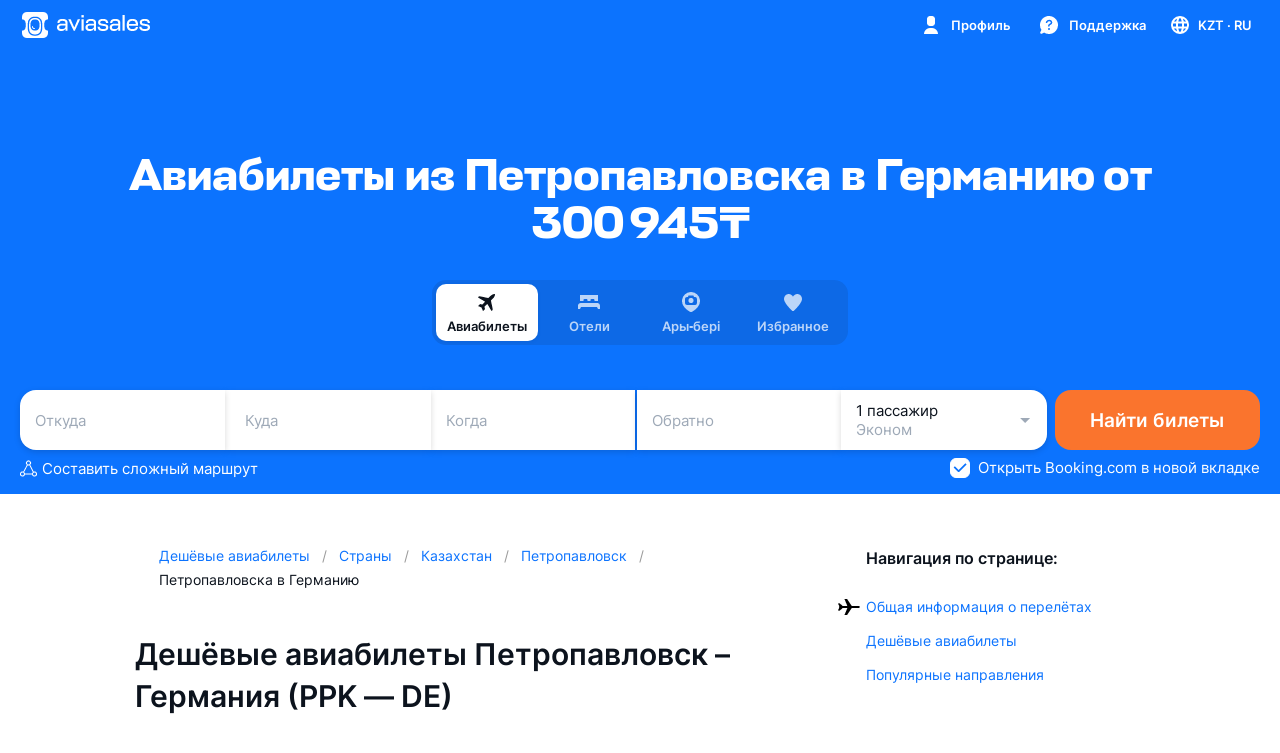

--- FILE ---
content_type: text/css; charset=utf-8
request_url: https://static.aviasales.com/selene-static/entrypoint/platform-37586a1a712102f07746177eda5436b29bbf930e.5ec1ce4252e5a4cb.css
body_size: 521
content:
:not(#\#).s__dDwjMgcnmJYbJix0{margin:0;padding:0;list-style:none}:not(#\#).s__dDwjMgcnmJYbJix0>:not(:first-child){margin-top:4px}:not(#\#).s__oQ1SJ9ThsLF_cO10{cursor:pointer;border-radius:10px;flex-flow:row;align-items:center;padding:6px 8px;text-decoration:none;transition-property:background-color;transition-duration:.15s;transition-timing-function:cubic-bezier(.33,.96,.49,1.01);display:flex}:not(#\#).s__oQ1SJ9ThsLF_cO10:hover,:not(#\#).s__oQ1SJ9ThsLF_cO10.s__pxsUvcjAa2orBOKc,:not(#\#).s__oQ1SJ9ThsLF_cO10:active{background-color:var(--card_gray_on_card_background)}:not(#\#).s__R31l7wN8Pl4xEQXE{width:32px;height:32px;color:var(--ink_400);background-color:var(--ink_50);border-radius:10px;flex-shrink:0;justify-content:center;align-items:center;margin-right:12px;display:inline-flex}:not(#\#).--night .s__R31l7wN8Pl4xEQXE{color:var(--white);background-color:var(--white_alpha_8)}:not(#\#).s__R31l7wN8Pl4xEQXE svg{width:20px;height:20px}:not(#\#).s__R31l7wN8Pl4xEQXE,:not(#\#).s__RSu34q0qYa1RMD9S{transition-property:color,background-color;transition-duration:.15s;transition-timing-function:cubic-bezier(.33,.96,.49,1.01)}:not(#\#).s__pxsUvcjAa2orBOKc .s__R31l7wN8Pl4xEQXE{color:var(--brand_primary_500);background-color:var(--brand_primary_50)}:not(#\#).--night .s__pxsUvcjAa2orBOKc .s__R31l7wN8Pl4xEQXE{color:var(--white);background-color:var(--white_alpha_8)}:not(#\#).s__RSu34q0qYa1RMD9S{color:var(--ink_800)}:not(#\#).--night .s__RSu34q0qYa1RMD9S{color:var(--white)}:not(#\#).s__pxsUvcjAa2orBOKc .s__RSu34q0qYa1RMD9S{color:var(--brand_primary_500)}:not(#\#).--night .s__pxsUvcjAa2orBOKc .s__RSu34q0qYa1RMD9S{color:var(--white)}:not(#\#).s__RDRrNkluqVgMq9o_{background-color:var(--accent_red_500);border-radius:8px;width:8px;height:8px;margin-left:8px;transform:translateY(1px)}
/*# sourceMappingURL=https://private-static.prod.k8s.int.avs.io/selene-source-maps/platform-37586a1a712102f07746177eda5436b29bbf930e.5ec1ce4252e5a4cb.css.map*/

--- FILE ---
content_type: text/css; charset=utf-8
request_url: https://static.aviasales.com/selene-static/entrypoint/shared-255468be65e4642ac3095a6feedb9dddbebaf047.e422d053948e31e0.css
body_size: 33552
content:
:not(#\#).s__Mqab2k7NurAPUkKd{flex-direction:column;align-items:center;display:flex}:not(#\#).s__hfrImDRnT1wih3TG{width:auto;height:24px;margin-top:16px}:not(#\#).s__D5olslOQ3gUrmA5M{color:var(--text_primary);text-align:center;margin-top:8px}:not(#\#).--night .s__hfrImDRnT1wih3TG path{fill:#fff}:not(#\#).s__nvfVVZyLQ34HAjEm{flex-direction:column;flex-grow:1;justify-content:center;align-items:center;height:100%;display:flex}:not(#\#).s__FVo0tjFOmEkbY_U8{vertical-align:text-bottom;width:18px;height:18px;margin-right:6px}:not(#\#).s__F_zQzYvmtrsRQFBI{max-width:248px;color:var(--text_primary);flex-direction:column;justify-content:center;align-items:center;gap:8px;display:flex}:not(#\#).s__ncAA1bwakhs7JpL6{width:96px;height:96px;overflow:hidden}:not(#\#).s__ghH8NB7N8ccmhrD7{text-align:center}:not(#\#).s__RxPpZmUPhg8Zfn6p{position:relative;overflow:hidden}:not(#\#).s__dVkWIq26y0VdrRxE{scroll-behavior:smooth;-ms-overflow-style:none;scrollbar-width:none;column-gap:12px;padding:0 12px;display:flex;overflow:auto}:not(#\#).s__dVkWIq26y0VdrRxE::-webkit-scrollbar{width:0;height:0}@media (pointer:coarse),(hover:none){:not(#\#).s__dVkWIq26y0VdrRxE{touch-action:pan-x pan-y;scroll-snap-type:x mandatory;overflow:auto}}:not(#\#).s__GqINnlyySRA9_ROH:before{z-index:2;content:"";background:linear-gradient(90deg,rgba(0,0,0,.08) 0%,transparent 100%);width:16px;height:100%;display:none;position:absolute;top:0;left:0}:not(#\#).s__aagBeYjaj0ujN4_d{z-index:1000;pointer-events:none;width:100%;height:28px;display:none;position:absolute;top:calc(50% - 14px);transform:translateY(-50%)}:not(#\#).s__W0pj03TI8UIC6f1r{pointer-events:auto;width:28px;height:28px;position:absolute}:not(#\#).s__Hg4VaorFsQkibyWz{left:20px}:not(#\#).s__ZgMedwNXMwaTcoox{right:20px;transform:rotate(180deg)}@media (min-width:768px){:not(#\#).s__dVkWIq26y0VdrRxE{padding:16px 16px 16px 0}:not(#\#).s__aagBeYjaj0ujN4_d,:not(#\#).s__GqINnlyySRA9_ROH:before{display:block}}:not(#\#).s__YGE4kxlMEhmEIULz{background-color:var(--card_white_on_screen_background);border-radius:24px;grid-template-areas:"header""carousel""button";gap:12px;display:grid;overflow:hidden}:not(#\#).s__qf2lly_0M1cR3jUV{grid-area:carousel;display:flex}:not(#\#).s__b08rbmIWac4uVdl6{color:var(--text_primary);grid-area:header;padding:16px 12px 0 16px}:not(#\#).s__NulECLCFz0kE0s90{grid-area:button;align-self:end;padding:0 12px 12px}:not(#\#).s__rJGY6fikv7MWgkwJ{display:none}@media (min-width:768px){:not(#\#).s__YGE4kxlMEhmEIULz{grid-template-columns:240px auto;grid-template-areas:"header carousel""button carousel";gap:16px}:not(#\#).s__b08rbmIWac4uVdl6{padding:28px 0 16px 24px}:not(#\#).s__NulECLCFz0kE0s90{padding:16px 0 16px 16px}:not(#\#).s__rJGY6fikv7MWgkwJ{margin-top:8px;display:block}}:not(#\#).s___mtlH7igGMvDz7q0{background-color:var(--card_white_on_screen_background);border-radius:24px;grid-template-areas:"header""button";gap:12px;height:375px;display:grid;overflow:hidden}:not(#\#).s__usfkAsLlsts_u0am{grid-area:header;padding:16px 12px 0}:not(#\#).s__hz_qqBSVboXtLIz6{grid-area:button;align-self:end;padding:0 12px 12px}:not(#\#).s__AdVa3fQ2_xkqoUud{width:100%;max-width:155px;height:30px}:not(#\#).s__pNT9oLyQTGED8vul{height:38px;margin-top:6px;display:none}:not(#\#).s__TScmVFC7MhrtHuKV{width:100%;height:48px}@media (min-width:768px){:not(#\#).s___mtlH7igGMvDz7q0{grid-template-columns:1fr;grid-template-areas:"header";gap:16px;height:269px}:not(#\#).s__usfkAsLlsts_u0am{padding:16px}:not(#\#).s__hz_qqBSVboXtLIz6{display:none}:not(#\#).s__AdVa3fQ2_xkqoUud{width:100%;max-width:244px;height:32px}:not(#\#).s__pNT9oLyQTGED8vul{width:100%;max-width:133px;height:32px;display:block}:not(#\#).s__TScmVFC7MhrtHuKV{width:100%;height:48px}}:not(#\#).s__YUd4omJiln4I6VKA{gap:4px;width:100%;display:flex}:not(#\#).s__QpW7jHgofg8otEqU{cursor:pointer}:not(#\#).s__OfAfXk3uQs0cHiah{color:var(--text_tertiary);text-decoration:line-through}:not(#\#).s__hhtlEBXaQ3kI5J36{width:-webkit-min-content;width:-moz-min-content;width:min-content;color:var(--ink_800);white-space:nowrap;cursor:pointer;border-radius:50px;align-items:center;padding:5px 8px 5px 12px;display:flex;position:relative}:not(#\#).s__hhtlEBXaQ3kI5J36:hover .s__aYoySDRhd8gTXYFg,:not(#\#).s__hhtlEBXaQ3kI5J36:hover .s__ll93GpyansIUJzc8{opacity:.7}:not(#\#).s__ll93GpyansIUJzc8{flex-shrink:0}:not(#\#).s__LqlcgJoFfu0dgGrY{width:100%;display:flex;position:relative}:not(#\#).s__sIso7krutM32oN0T{-ms-overflow-style:none;scrollbar-width:none;flex-wrap:nowrap;gap:8px;margin-bottom:-40px;padding-bottom:40px;display:flex;overflow:scroll}:not(#\#).s__sIso7krutM32oN0T::-webkit-scrollbar{width:0;height:0}:not(#\#).s__g6RCvDhikFOTncQI{flex-wrap:nowrap;gap:8px;padding:0 16px;display:flex}:not(#\#).s__KPlmpDSY_eQPplRA{z-index:3;background-color:var(--modal_gray_background);padding:10px;position:absolute;top:50%;transform:translateY(-50%)}:not(#\#).s__qLrk89AeQ0nV2oF9{left:0}:not(#\#).s__lh_KL2bc8Vcm1cPr{right:0}:not(#\#).s__oMb66RAgtNEQmlWP{display:none}@media (pointer:coarse),(hover:none){:not(#\#).s__KPlmpDSY_eQPplRA{display:none}}:not(#\#).s__S9Etnabhq0kj692Q{background-color:var(--alpha_8);flex-shrink:0;width:28px;height:28px;position:relative}:not(#\#).s__S9Etnabhq0kj692Q:before{content:"";position:absolute;top:-4px;bottom:-4px;left:0;right:0}:not(#\#).s__nITo9XGZyL0amk0H{color:var(--icon_default_on_grey)}@media (min-width:1024px){:not(#\#).s__LqlcgJoFfu0dgGrY{padding:0 40px}:not(#\#).s__g6RCvDhikFOTncQI{padding:0}}:not(#\#).s__smJGin67wG48kt92{aspect-ratio:4/3}:not(#\#).s___wLfTM8PQBA7KEor{width:100%;height:100%;position:relative}:not(#\#).s___wLfTM8PQBA7KEor .slick-list,:not(#\#).s___wLfTM8PQBA7KEor .slick-track,:not(#\#).s___wLfTM8PQBA7KEor .slick-slide,:not(#\#).s___wLfTM8PQBA7KEor .slick-slide>div{height:100%;overflow:hidden}:not(#\#).s___wLfTM8PQBA7KEor .slick-track{display:flex}:not(#\#).s___wLfTM8PQBA7KEor .slick-list{border-radius:14px;transform:translateZ(0)}:not(#\#).s___wLfTM8PQBA7KEor .slick-prev,:not(#\#).s___wLfTM8PQBA7KEor .slick-next{z-index:2;position:absolute;top:calc(50% - 14px)}:not(#\#).s___wLfTM8PQBA7KEor .slick-prev{left:12px}:not(#\#).s___wLfTM8PQBA7KEor .slick-next{right:12px}:not(#\#).s___wLfTM8PQBA7KEor .slick-disabled{opacity:0}:not(#\#).s__qucgKBL3UYc6BIGl:after{pointer-events:none;content:"";background:linear-gradient(transparent 0%,rgba(0,0,0,.48) 100%);border-radius:0 0 14px 14px;height:38px;position:absolute;bottom:0;left:0;right:0}:not(#\#).s__ml2AqiVTrKY5iXVu{border-radius:14px;width:100%;height:100%;position:relative;overflow:hidden;transform:translateZ(0)}:not(#\#).s__rzn3zxAwFoWX67jB{cursor:pointer;background-color:var(--white);width:28px;height:28px;box-shadow:none;border:none;border-radius:50%;display:none}:not(#\#).--night .s__rzn3zxAwFoWX67jB{background-color:var(--graphite_500)}:not(#\#).s__se60iHBFCq4r9hf9{width:24px;height:24px}:not(#\#).s__bC2e7LUOae49Wt2B{color:var(--graphite_500);position:absolute;top:50%;left:50%;transform:translate(-50%,-50%)}:not(#\#).--night .s__bC2e7LUOae49Wt2B{color:var(--white)}:not(#\#).s__smJGin67wG48kt92{width:100%;position:relative}:not(#\#).s__LRUj4tByUVwfeSwc{z-index:1;width:26px;position:absolute;bottom:8px;left:calc(50% - 13px);overflow:hidden}:not(#\#).s__nsA0P6K5s_EpgW_Z{justify-content:center;gap:4px;width:-webkit-fit-content;width:-moz-fit-content;width:fit-content;min-width:100%;transition:transform .3s;display:flex}:not(#\#).s__PARA3htFpwIPMFbv{background-color:var(--white_alpha_24);border-radius:50%;flex-shrink:0;width:6px;height:6px}:not(#\#).s___VDjL8HqtkEvBvDc{background-color:var(--white)}:not(#\#).s__Gczp4ztII01dk0nL{width:100%;height:100%}:not(#\#).s__bECuXv_gwn0Cw4DA{object-fit:cover}@media (hover:hover),(pointer:fine){:not(#\#).s___wLfTM8PQBA7KEor:hover .s__rzn3zxAwFoWX67jB,:not(#\#).s__vVlMgUC5D0sMKcUO:hover+.s___wLfTM8PQBA7KEor .s__rzn3zxAwFoWX67jB{display:flex}}:not(#\#).s__DxJImmhh21wDsOrR{text-align:center;-webkit-user-select:none;-moz-user-select:none;-ms-user-select:none;user-select:none;flex-direction:column;align-items:center;width:-webkit-fit-content;width:-moz-fit-content;width:fit-content;display:flex}:not(#\#).s__pGZwRNrTQPc2_7AR{color:var(--yellow_800)}:not(#\#).s__fht4jfPklJMhhTm5{color:var(--orange_800)}:not(#\#).s__Gqd9YmuqA0sDUkcx .s__v7DSJr12LIMgE6_1{height:23px;padding:0 8px;line-height:23px}:not(#\#).s__Gqd9YmuqA0sDUkcx .s__v7DSJr12LIMgE6_1+.s__v7DSJr12LIMgE6_1{margin-top:-6px}:not(#\#).s__Gqd9YmuqA0sDUkcx .s__wD1kW1iUWgsqwTqR{margin-right:-4px}:not(#\#).s__gwLWJE_oksjp8aSj .s__v7DSJr12LIMgE6_1{height:27px;padding:0 12px;line-height:27px}:not(#\#).s__gwLWJE_oksjp8aSj .s__v7DSJr12LIMgE6_1+.s__v7DSJr12LIMgE6_1{margin-top:-8px}:not(#\#).s__gwLWJE_oksjp8aSj .s__wD1kW1iUWgsqwTqR{margin-right:-6px}:not(#\#).s__LF7cPI9I8o8sG2KW .s__v7DSJr12LIMgE6_1{height:31px;padding:0 12px;line-height:31px}:not(#\#).s__LF7cPI9I8o8sG2KW .s__v7DSJr12LIMgE6_1+.s__v7DSJr12LIMgE6_1{margin-top:-6px}:not(#\#).s__LF7cPI9I8o8sG2KW .s__wD1kW1iUWgsqwTqR{margin-right:-6px}:not(#\#).s__Q4QO5vBNUQxtXsU_ .s__v7DSJr12LIMgE6_1{cursor:pointer}:not(#\#).s__v7DSJr12LIMgE6_1{white-space:nowrap;background-color:var(--white);border-radius:50px}:not(#\#).s__xt9XldWZyuU96zrf{position:relative}:not(#\#).s__wD1kW1iUWgsqwTqR{vertical-align:middle}:not(#\#).s__uzx0zoq54uYZpmDb{flex-direction:column;align-items:center;width:-webkit-fit-content;width:-moz-fit-content;width:fit-content;display:flex}:not(#\#).s__ZEPhwtYQ_ABAlF0p .s__kzMvFkmshtsKo2F1{margin-top:-6px}:not(#\#).s__sx424ka83or_RC1j .s__kzMvFkmshtsKo2F1{margin-top:-8px}:not(#\#).s__QIFaWwGYvwQkSxQB .s__kzMvFkmshtsKo2F1{margin-top:-10px}:not(#\#).s__RpJvBI1UgMAC9C2R{position:relative}:not(#\#).s__a5x1XhDEtco9CXYT{transform:rotate(-2deg)}:not(#\#).s__WyFBsbzgnwKZ29yP{z-index:1;transform:rotate(2deg)}:not(#\#).s__kzMvFkmshtsKo2F1{transform:rotate(-4deg)}:not(#\#).s__rEzsxpZwpEpbM4hJ{flex-direction:column;gap:12px;display:flex}:not(#\#).s__To3vp4G8868elBdI{cursor:pointer;background-color:var(--card_white_on_screen_background);border-radius:20px;justify-content:space-between;align-items:center;padding:12px;display:flex}:not(#\#).s__u7LCQW6qmQqqK4No{padding:24px}:not(#\#).s__xPlnM2wdQF41NYUZ{align-items:center;gap:12px;display:flex}:not(#\#).s__oIRlf913mQ52qXGn{border-radius:8px;flex:0 0 64px}:not(#\#).s__ePN62kdAHEUXCdG5{flex-direction:column;gap:6px;display:flex}:not(#\#).s__cqcVoFYnGU2KCtB7{color:var(--text_primary)}:not(#\#).s__fFjDZ4o46VwlNU7S{color:var(--text_secondary)}:not(#\#).s__V4iZFt4Y7ygQTjUg{color:var(--icon_default);flex:0 0 16px}:not(#\#).s__wPUXHYKPNG0vB9iT{flex-direction:column;gap:16px;width:100%;display:flex}:not(#\#).s__aiqegSOAQ8Hda9ve{background-color:var(--card_white_on_screen_background);border-radius:20px;align-items:center;padding:12px;display:flex}:not(#\#).s__mQRthejUaqkttasD .s__aiqegSOAQ8Hda9ve{padding:24px}:not(#\#).s__ONtwY_XsesYEToms{background-color:var(--shimmer);border-radius:8px;width:64px;height:64px}:not(#\#).s__ZC9wi6ft2YUXNT1L{background-color:var(--card_white_on_screen_background);border-radius:20px;justify-content:center;align-items:center;gap:16px;width:100%;padding:16px;display:grid}:not(#\#).s__akRJs5OrenIRed4Q .s__zVTLD5Ur9lsjaoW9{max-width:100%}:not(#\#).s__akRJs5OrenIRed4Q .s__DuweLZ6jIsPOdhAa{width:100%;max-width:311px;margin:0 auto}:not(#\#).s__OIqmLmjcjYTYFDOe{grid-auto-flow:column;justify-content:space-between;padding:32px}:not(#\#).s__OIqmLmjcjYTYFDOe .s__zVTLD5Ur9lsjaoW9{max-width:320px}:not(#\#).s__OIqmLmjcjYTYFDOe .s__DuweLZ6jIsPOdhAa{width:311px;height:234px;margin:0}:not(#\#).s__zVTLD5Ur9lsjaoW9{height:100%;color:var(--text_primary);flex-direction:column;justify-content:space-between;display:flex}:not(#\#).s__avJcloP7L5Ad3ZbZ{margin-top:16px}:not(#\#).s__xyyYog8pSSARc9J9{background-color:var(--modal_gray_background);border-radius:16px;max-width:311px;max-height:234px;padding:8px 8px 12px;position:relative}:not(#\#).s__dox596Kbn9kX70O6{width:100%;height:166px;position:relative}:not(#\#).s__g06wXTsvfBEIws_I{border-radius:12px;width:100%}:not(#\#).s__LPXXk2UU_ox7P0zm{z-index:1;background:var(--modal_gray_background);border-radius:0 12px 0 0;width:96px;height:24px;position:absolute;bottom:0;left:0}:not(#\#).s__Z7cFMxAoJyo2wJ8M{width:8px;height:8px;fill:var(--modal_gray_background);display:block;position:absolute}:not(#\#).s__hZxwvLAIaXIUyu5t{top:-8px;left:0}:not(#\#).s__KO9R8GflgbQhEDuH{bottom:0;right:-8px}:not(#\#).s__ckk4uzBle6k3DmH8{z-index:1;background-color:var(--white);position:absolute;top:16px;right:16px}:not(#\#).s__Fcs6FMB7Em0MlzVv{color:var(--graphite_500)}:not(#\#).s__O8EiGaMxXjIBnVb4{color:var(--red_500)}:not(#\#).s__kSWsKMUsgMHFXP14{margin-top:12px}:not(#\#).s__pK_0AFyb38nT5DOt{background-color:var(--shimmer);border-radius:4px;width:120px;height:16px}:not(#\#).s__l75PmKW9PwIcHYGE{width:240px}:not(#\#).s__pK_0AFyb38nT5DOt:not(:first-child){margin-top:4px}:not(#\#).s__lkWGtUPaDUq89lbn{color:var(--red_500)}:not(#\#).s__QzWYv9o6cgVBw3gx{text-align:center;display:block}:not(#\#).s__d2AkKeSHuRkUnqHZ{color:var(--brand_primary_500);cursor:pointer}:root{--hotel-preview-favorite-icon-color:var(--ink_800)}html:not(#\#).--night{--hotel-preview-favorite-icon-color:var(--white)}:not(#\#).s__gwjbGi4By082on1f{width:16px;height:16px;color:var(--hotel-preview-favorite-icon-color)}:not(#\#).s___KcZG25DXPAwWcEd{width:24px;height:24px}:not(#\#).s__V2FomitVbWQZP6C_{color:var(--red_500)}:not(#\#).s__qFUjzIS71Em_h_CR{height:100%}:not(#\#).s__gsBlHOFY07MJf_iO{-ms-overflow-style:none;scrollbar-width:none}:not(#\#).s__gsBlHOFY07MJf_iO::-webkit-scrollbar{width:0;height:0}:not(#\#).s__rF2l5B4xp7YTip7O{width:100%}:not(#\#).s__pJE03gTE2xs49kzx{color:var(--text_secondary)}:not(#\#).s__istCnD9GA5Yv8nEl{gap:8px;display:flex}:not(#\#).s__SmrLQuIgeX4NXukE{color:var(--text_primary);flex-direction:column;gap:0;display:flex}:not(#\#).s__NlG6G4l1gjMaLimU{align-items:initial;flex-basis:auto;display:flex;overflow:auto}:not(#\#).s___ktmsJYR5mkZSI6j .s__NlG6G4l1gjMaLimU{margin-top:6px}:not(#\#).s___ktmsJYR5mkZSI6j .s__Of_66bkAs9s0hPO4{margin-top:12px}:not(#\#).s__atofUYZfC1wIrOLz{text-overflow:ellipsis;white-space:nowrap;overflow:hidden}:not(#\#).s__pmhFDvxxQVm3m2_s{color:var(--text_secondary);margin-top:2px}:not(#\#).s__G02lxPKhNAHqDoZ8{align-items:center;margin-left:4px;display:flex}:not(#\#).s__X3tr6_feWOQYQ4Zl{justify-content:space-between;align-items:center;gap:8px;display:flex}:not(#\#).s__ddCuUTYaIp0GWUT7{text-transform:lowercase}:not(#\#).s__ZdQVnJEBi4wg0vLc{display:flex}:not(#\#).s__lNBYFh_ow0SXg9NJ{color:var(--green_500);margin-right:4px}:not(#\#).s__UYRLik4LVfgKHFkk{color:var(--red_500)}:not(#\#).s__b9849vybOwAqTGjI{color:var(--yellow_500)}:not(#\#).s__c_GV66erLTcHQtnL{color:var(--green_500)}:not(#\#).s__mTz6jWlc2_UNPFlI{text-wrap:nowrap}:not(#\#).s__Wq61asQh3IeKghi6{align-items:flex-start;padding:4px 8px 0 5px;display:flex}:not(#\#).s__xG1wRljm60Uh_mcC{flex-direction:column;display:flex}:not(#\#).s__Xig_C7PAdMghpkgr{border-top-right-radius:12px;padding:4px 4px 0 5px}:not(#\#).s__qex9lvxvTQwYBHip,:not(#\#).s__WP0eQaSFiposMMiU{border-top-right-radius:16px}:not(#\#).s__bpVqngAN37QCYjsL{color:var(--screen_white_background);background-color:var(--screen_white_background)}:not(#\#).s__inKTYOxGfnwUf56A{color:var(--card_white_on_screen_background);background-color:var(--card_white_on_screen_background)}:not(#\#).s__WhNCYV3XyESoHiGf{color:var(--card_white_on_modal_background);background-color:var(--card_white_on_modal_background)}:not(#\#).s__VSFoyT2WuN0a7uwW{color:var(--text_primary);text-transform:lowercase}:not(#\#).s__AezOZRTZcZRBEy5M{fill:currentColor;width:10px;height:12px;display:block;position:absolute}:not(#\#).s__S7rJeYlifk4Y3CKU{width:18px;height:18px}:not(#\#).s__pqK8tv3OIRwEE4aL.s__AJfATbsTOqQYkVcK,:not(#\#).s__lv8e7xH0sE0a0r_v.s__AJfATbsTOqQYkVcK{top:-8px;left:-1px}:not(#\#).s__pqK8tv3OIRwEE4aL.s__B4NKISTN0oJAQUCY,:not(#\#).s__lv8e7xH0sE0a0r_v.s__B4NKISTN0oJAQUCY{bottom:2px;right:-8px}:not(#\#).s__S7rJeYlifk4Y3CKU.s__AJfATbsTOqQYkVcK{top:-12px;left:-5px}:not(#\#).s__S7rJeYlifk4Y3CKU.s__B4NKISTN0oJAQUCY{bottom:0;right:-12px}:not(#\#).s__CjqRFcIucH40ww3f{gap:4px;width:100%;display:flex}:not(#\#).s__UrNBVZtypIYt179r{color:var(--text_tertiary);text-decoration:line-through}:not(#\#).s__ctcqZ_edSZ8mx9SF{flex-wrap:wrap;row-gap:2px;display:flex}:not(#\#).s__dXoNp8oGwRgfMtLt{color:var(--text_secondary);text-align:center;text-overflow:ellipsis;white-space:nowrap;align-items:center;display:flex;position:relative;overflow:hidden}:not(#\#).s__QO5J7dhmpcf7vDDt:after{color:var(--text_secondary);content:"•";margin-left:4px;margin-right:4px;font-weight:400}:not(#\#).s__Z7pygamBBxsW8N_T{color:var(--text_danger)}:not(#\#).s__mZKrsBmtHSoBZQel{color:var(--text_accent_blue)}:not(#\#).s__QpYzZ7YS508giHgU{margin-top:2px;margin-left:4px}:not(#\#).s__vWnEBlcSIgBSVOqR{--preview-background-color:transparent;cursor:pointer;background-color:var(--preview-background-color);border-radius:22px;width:100%;height:-webkit-fit-content;height:-moz-fit-content;height:fit-content;padding:8px 8px 16px;text-decoration:none;display:block;position:relative}:not(#\#).s__vWnEBlcSIgBSVOqR .s__zH7sNkKGvdEOoL_C{color:var(--preview-background-color);background-color:var(--preview-background-color)}:not(#\#).s__Hc1zLU16ylYVoz22,:not(#\#).s__VK67Pz6ss4R2S3fA{--preview-background-color:var(--card_white_on_screen_background)}:not(#\#).s__NesqYEmerUoNrEFr,:not(#\#).s___467gvKz3srwwHPY{--preview-background-color:var(--card_white_on_modal_background)}:not(#\#).--night .s__Hc1zLU16ylYVoz22{--preview-background-color:var(--graphite_900)}:not(#\#).--night .s__VK67Pz6ss4R2S3fA{--preview-background-color:var(--card_white_on_screen_background)}:not(#\#).--night .s__NesqYEmerUoNrEFr{--preview-background-color:var(--graphite_700)}:not(#\#).--night .s___467gvKz3srwwHPY{--preview-background-color:var(--card_white_on_modal_background)}:not(#\#).s__XFzs26ITum0Fuz2E.s__wZ57o5pK5JcBylWF.s__Hc1zLU16ylYVoz22,:not(#\#).s__XFzs26ITum0Fuz2E.s__vWnEBlcSIgBSVOqR:hover.s__Hc1zLU16ylYVoz22{--preview-background-color:var(--ink_50)}:not(#\#).s__XFzs26ITum0Fuz2E.s__wZ57o5pK5JcBylWF.s__VK67Pz6ss4R2S3fA,:not(#\#).s__XFzs26ITum0Fuz2E.s__vWnEBlcSIgBSVOqR:hover.s__VK67Pz6ss4R2S3fA{--preview-background-color:var(--ink_150)}:not(#\#).s__XFzs26ITum0Fuz2E.s__wZ57o5pK5JcBylWF.s__NesqYEmerUoNrEFr,:not(#\#).s__XFzs26ITum0Fuz2E.s__vWnEBlcSIgBSVOqR:hover.s__NesqYEmerUoNrEFr{--preview-background-color:var(--ink_50)}:not(#\#).s__XFzs26ITum0Fuz2E.s__wZ57o5pK5JcBylWF.s___467gvKz3srwwHPY,:not(#\#).s__XFzs26ITum0Fuz2E.s__vWnEBlcSIgBSVOqR:hover.s___467gvKz3srwwHPY{--preview-background-color:var(--ink_150)}:not(#\#).--night .s__XFzs26ITum0Fuz2E.s__wZ57o5pK5JcBylWF.s__Hc1zLU16ylYVoz22,:not(#\#).--night .s__XFzs26ITum0Fuz2E.s__vWnEBlcSIgBSVOqR:hover.s__Hc1zLU16ylYVoz22{--preview-background-color:var(--graphite_700)}:not(#\#).--night .s__XFzs26ITum0Fuz2E.s__wZ57o5pK5JcBylWF.s__VK67Pz6ss4R2S3fA,:not(#\#).--night .s__XFzs26ITum0Fuz2E.s__vWnEBlcSIgBSVOqR:hover.s__VK67Pz6ss4R2S3fA,:not(#\#).--night .s__XFzs26ITum0Fuz2E.s__wZ57o5pK5JcBylWF.s__NesqYEmerUoNrEFr,:not(#\#).--night .s__XFzs26ITum0Fuz2E.s__vWnEBlcSIgBSVOqR:hover.s__NesqYEmerUoNrEFr{--preview-background-color:var(--graphite_600)}:not(#\#).--night .s__XFzs26ITum0Fuz2E.s__wZ57o5pK5JcBylWF.s___467gvKz3srwwHPY,:not(#\#).--night .s__XFzs26ITum0Fuz2E.s__vWnEBlcSIgBSVOqR:hover.s___467gvKz3srwwHPY{--preview-background-color:var(--graphite_500)}:not(#\#).s__yQWwPW8aEn0gdfup{box-shadow:var(--shadow_m)}:not(#\#).s__ZBBUU_igJMpfEyKE{pointer-events:none;opacity:.4}:not(#\#).s___gToLT3eSmg0AxcV{z-index:1;color:var(--text_on_bright_primary);background-color:var(--black_alpha_16);border-radius:6px;align-items:center;padding:2px 6px;display:flex;position:absolute;top:16px;left:16px}:not(#\#).s__jFVj6NsTYjcngTil{width:100%;position:relative}:not(#\#).s__qZS39pONj8sLDZaC{aspect-ratio:2}:not(#\#).s__RsUS79rvl8CTYn34{aspect-ratio:3/2}:not(#\#).s__fojMyttKKU1mnjm2{aspect-ratio:4/3}:not(#\#).s__vWnEBlcSIgBSVOqR:hover .s__tjx32N_Z1UQ6mZTo,:not(#\#).s__wZ57o5pK5JcBylWF .s__tjx32N_Z1UQ6mZTo{display:block}:not(#\#).s__fXAeF72VUM4edh0J{z-index:1;position:absolute;top:auto;bottom:16px;right:16px}:not(#\#).s__VPZTYkJSzIkSuJlb{z-index:1;position:absolute;top:12px;right:12px}:not(#\#).s__zH7sNkKGvdEOoL_C{pointer-events:none;position:absolute;bottom:-6px;left:-1px}:not(#\#).s__G9wmyrdbwd08Obrx{margin-top:6px;margin-left:4px;margin-right:4px}:not(#\#).s__Qgr7nW3MC04VsVPw{margin-top:2px;margin-left:4px;margin-right:4px}:not(#\#).s__AhgL5sQC9jINy4BK{min-width:-webkit-fit-content;min-width:-moz-fit-content;min-width:fit-content;color:var(--text_primary);align-items:center;gap:6px;display:flex}:not(#\#).s__mf37SysGbTABu5PB{cursor:pointer}:not(#\#).s__R_Sb1pJ1xsDbr_fq{white-space:nowrap}:not(#\#).s__wf69sDFF5WUrk28L{width:36px;height:36px}:not(#\#).s__t629n8GaMMSYryhH{color:var(--text_primary)}:not(#\#).s__NLFb9ei1AIIaEvdb{display:flex}:not(#\#).s__scHG1Pn2pEfqr7ub{text-overflow:ellipsis;white-space:nowrap;overflow:hidden}:not(#\#).s__ECcPqekDY8s5ewlh{align-items:center;margin-left:4px;display:flex}:not(#\#).s__NPmPV4rsejUVA4JD{flex-wrap:wrap;row-gap:2px;margin-top:4px;display:flex}:not(#\#).s__Hy9JzOwgo4Zn2LY0{color:var(--text_secondary);text-align:center;text-overflow:ellipsis;white-space:nowrap;display:flex;position:relative;overflow:hidden}:not(#\#).s__ONfdLLIiifQZnwRJ:after{color:var(--text_secondary);content:"•";margin-left:4px;margin-right:4px}:not(#\#).s__hLBjlxObZojnR0YO{color:var(--text_danger)}:not(#\#).s__v6ewBL3oA7EZvA3u{color:var(--text_accent_blue)}:not(#\#).s__luVLaXaM5T8yMzCP{margin-top:2px;margin-left:4px;display:flex}:not(#\#).s__H47YPxU7vC4iUkjf{color:var(--text_primary);cursor:pointer;background-color:var(--card_white_on_screen_background);border-radius:20px;gap:8px;text-decoration:none;display:flex}:not(#\#).s__H47YPxU7vC4iUkjf:hover,:not(#\#).s__pXXP7KapfXESofqd{box-shadow:var(--shadow_m)}:not(#\#).--night .s__H47YPxU7vC4iUkjf:hover,:not(#\#).--night .s__pXXP7KapfXESofqd{background-color:var(--graphite_700);box-shadow:none}:not(#\#).s__rWzE8eYiraIWwd9Q{pointer-events:none;opacity:.4}:not(#\#).s__WqJFnxbz9mcry_uC{flex-shrink:0;width:228px;margin-bottom:auto;padding:8px;position:relative}:not(#\#).s__MGtwBdWh3KcYQhcc{aspect-ratio:228/224}:not(#\#).s__H47YPxU7vC4iUkjf:hover .s__ZEzJ0GFCYUQ4moNv,:not(#\#).s__pXXP7KapfXESofqd .s__ZEzJ0GFCYUQ4moNv{display:block}:not(#\#).s__PMa913TTCNU9gVwI{z-index:1;color:var(--text_on_bright_primary);background-color:var(--black_alpha_16);border-radius:8px;align-items:center;padding:2px 6px;display:flex;position:absolute;top:16px;left:16px}:not(#\#).s__d0wC95ZCuVIa3vk6{z-index:1;position:absolute;top:auto;bottom:20px;right:20px}:not(#\#).s__cY0NT9pfDyE3h4gN{flex-direction:column;flex-grow:1;justify-content:space-between;padding:16px 16px 16px 0;display:flex;overflow:hidden}:not(#\#).s__iKZNU3x5VQJiqxSA{display:flex}:not(#\#).s__HPKYrpeeAJUEQM2P{flex-grow:1;overflow:hidden}:not(#\#).s__iB_P4G0xEtYRCfTT{margin-top:8px;padding-left:2px}:not(#\#).s__ED4rNif984UqGxKW{flex-shrink:0;margin-left:20px}:not(#\#).s__h7baidHkO6UKTP4I{flex-wrap:wrap;align-items:flex-end;column-gap:20px;display:flex}:not(#\#).s__gi6zwO7ug1kVJT83{flex-grow:1;padding-left:2px}:not(#\#).s__VZXPtIZQiIR8yXzV,:not(#\#).s__jI_lYh9sLBnNzPBP{white-space:nowrap}:not(#\#).s__cI0giJktSEfKAcCj{gap:4px;width:100%;display:flex}:not(#\#).s__ssBBzJoDfBEVokHP{color:var(--text_tertiary);text-decoration:line-through}:not(#\#).s__SZRBgdkNKKEfZ9Xz{flex-shrink:0;width:-webkit-fit-content;width:-moz-fit-content;width:fit-content}:not(#\#).s__yB4FfTtxjXYuZ36F{text-decoration:none;display:block}:not(#\#).s__yY_UDXxpJC0PXQsP{aspect-ratio:1;border-radius:16px;width:100%;height:auto;overflow:hidden}:not(#\#).s__fcNqWjcisHEi6Z6_{object-fit:cover}:not(#\#).s__EhgVogHiuYOr2vbo{color:var(--text_primary);text-overflow:ellipsis;margin-top:8px;padding:0 4px;overflow:hidden}:not(#\#).s__Mhyf5ddD3wwlEMt_{flex-grow:1;grid-template-rows:minmax(0,1fr);grid-template-columns:minmax(0,1fr) minmax(0,1fr);gap:16px;display:grid}:not(#\#).s__FYyyZZIb3Eprszb7{color:var(--text_primary);border-radius:12px;align-items:center;padding-right:12px;display:flex;position:relative;overflow:hidden}:not(#\#).s__F2lrVyU6ND0Vz_wL{background:var(--card_gray_on_screen_background)}:not(#\#).s__vqFAymdDjgQBXsdx{background:var(--card_white_on_screen_background)}:not(#\#).s__xn5vPZFDUgUdtRiD{margin-left:8px}:not(#\#).s__iSagHPeBWWIJwvnB{flex-shrink:0;width:40px;height:54px;display:flex}:not(#\#).s__c1OIjCQZPTI5xYfZ{position:absolute;top:auto;right:8px}:not(#\#).s__xt4roA2ZOEkPW5_j{margin-top:6px;margin-left:-7px;rotate:6deg}:not(#\#).s__efYcoQ05_KAM9J9E{align-content:center;width:40px;height:54px}.mapboxgl-map{-webkit-tap-highlight-color:transparent;font:12px/20px Helvetica Neue,Arial,Helvetica,sans-serif;position:relative;overflow:hidden}.mapboxgl-canvas{position:absolute;top:0;left:0}.mapboxgl-map:-webkit-full-screen{width:100%;height:100%}.mapboxgl-canary{background-color:salmon}.mapboxgl-canvas-container.mapboxgl-interactive,.mapboxgl-ctrl-group button.mapboxgl-ctrl-compass{cursor:-webkit-grab;cursor:-moz-grab;cursor:grab;-webkit-user-select:none;-moz-user-select:none;-ms-user-select:none;user-select:none}.mapboxgl-canvas-container.mapboxgl-interactive.mapboxgl-track-pointer{cursor:pointer}.mapboxgl-canvas-container.mapboxgl-interactive:active,.mapboxgl-ctrl-group button.mapboxgl-ctrl-compass:active{cursor:-webkit-grabbing;cursor:-moz-grabbing;cursor:grabbing}.mapboxgl-canvas-container.mapboxgl-touch-zoom-rotate,.mapboxgl-canvas-container.mapboxgl-touch-zoom-rotate .mapboxgl-canvas{touch-action:pan-x pan-y}.mapboxgl-canvas-container.mapboxgl-touch-drag-pan,.mapboxgl-canvas-container.mapboxgl-touch-drag-pan .mapboxgl-canvas{touch-action:pinch-zoom}.mapboxgl-canvas-container.mapboxgl-touch-zoom-rotate.mapboxgl-touch-drag-pan,.mapboxgl-canvas-container.mapboxgl-touch-zoom-rotate.mapboxgl-touch-drag-pan .mapboxgl-canvas{touch-action:none}.mapboxgl-ctrl-bottom-left,.mapboxgl-ctrl-bottom-right,.mapboxgl-ctrl-top-left,.mapboxgl-ctrl-top-right{pointer-events:none;z-index:2;position:absolute}.mapboxgl-ctrl-top-left{top:0;left:0}.mapboxgl-ctrl-top-right{top:0;right:0}.mapboxgl-ctrl-bottom-left{bottom:0;left:0}.mapboxgl-ctrl-bottom-right{bottom:0;right:0}.mapboxgl-ctrl{clear:both;pointer-events:auto;transform:translate(0)}.mapboxgl-ctrl-top-left .mapboxgl-ctrl{float:left;margin:10px 0 0 10px}.mapboxgl-ctrl-top-right .mapboxgl-ctrl{float:right;margin:10px 10px 0 0}.mapboxgl-ctrl-bottom-left .mapboxgl-ctrl{float:left;margin:0 0 10px 10px}.mapboxgl-ctrl-bottom-right .mapboxgl-ctrl{float:right;margin:0 10px 10px 0}.mapboxgl-ctrl-group{background:#fff;border-radius:4px}.mapboxgl-ctrl-group:not(:empty){-webkit-box-shadow:0 0 2px rgba(0,0,0,.1);-moz-box-shadow:0 0 2px rgba(0,0,0,.1);box-shadow:0 0 0 2px rgba(0,0,0,.1)}@media (-ms-high-contrast:active){.mapboxgl-ctrl-group:not(:empty){box-shadow:0 0 0 2px buttontext}}.mapboxgl-ctrl-group button{box-sizing:border-box;cursor:pointer;background-color:transparent;border:0;outline:none;width:29px;height:29px;padding:0;display:block}.mapboxgl-ctrl-group button+button{border-top:1px solid #ddd}.mapboxgl-ctrl button .mapboxgl-ctrl-icon{background-position:50%;background-repeat:no-repeat;width:100%;height:100%;display:block}@media (-ms-high-contrast:active){.mapboxgl-ctrl-icon{background-color:transparent}.mapboxgl-ctrl-group button+button{border-top:1px solid buttontext}}.mapboxgl-ctrl button::-moz-focus-inner{border:0;padding:0}.mapboxgl-ctrl-attrib-button:focus,.mapboxgl-ctrl-group button:focus{box-shadow:0 0 2px 2px #0096ff}.mapboxgl-ctrl button:disabled{cursor:not-allowed}.mapboxgl-ctrl button:disabled .mapboxgl-ctrl-icon{opacity:.25}.mapboxgl-ctrl button:not(:disabled):hover{background-color:rgba(0,0,0,.05)}.mapboxgl-ctrl-group button:focus:focus-visible{box-shadow:0 0 2px 2px #0096ff}.mapboxgl-ctrl-group button:focus:not(:focus-visible){box-shadow:none}.mapboxgl-ctrl-group button:focus:first-child{border-radius:4px 4px 0 0}.mapboxgl-ctrl-group button:focus:last-child{border-radius:0 0 4px 4px}.mapboxgl-ctrl-group button:focus:only-child{border-radius:inherit}.mapboxgl-ctrl button.mapboxgl-ctrl-zoom-out .mapboxgl-ctrl-icon{background-image:url("data:image/svg+xml;charset=utf-8,%3Csvg width='29' height='29' viewBox='0 0 29 29' xmlns='http://www.w3.org/2000/svg' fill='%23333'%3E%3Cpath d='M10 13c-.75 0-1.5.75-1.5 1.5S9.25 16 10 16h9c.75 0 1.5-.75 1.5-1.5S19.75 13 19 13h-9z'/%3E%3C/svg%3E")}.mapboxgl-ctrl button.mapboxgl-ctrl-zoom-in .mapboxgl-ctrl-icon{background-image:url("data:image/svg+xml;charset=utf-8,%3Csvg width='29' height='29' viewBox='0 0 29 29' xmlns='http://www.w3.org/2000/svg' fill='%23333'%3E%3Cpath d='M14.5 8.5c-.75 0-1.5.75-1.5 1.5v3h-3c-.75 0-1.5.75-1.5 1.5S9.25 16 10 16h3v3c0 .75.75 1.5 1.5 1.5S16 19.75 16 19v-3h3c.75 0 1.5-.75 1.5-1.5S19.75 13 19 13h-3v-3c0-.75-.75-1.5-1.5-1.5z'/%3E%3C/svg%3E")}@media (-ms-high-contrast:active){.mapboxgl-ctrl button.mapboxgl-ctrl-zoom-out .mapboxgl-ctrl-icon{background-image:url("data:image/svg+xml;charset=utf-8,%3Csvg width='29' height='29' viewBox='0 0 29 29' xmlns='http://www.w3.org/2000/svg' fill='%23fff'%3E%3Cpath d='M10 13c-.75 0-1.5.75-1.5 1.5S9.25 16 10 16h9c.75 0 1.5-.75 1.5-1.5S19.75 13 19 13h-9z'/%3E%3C/svg%3E")}.mapboxgl-ctrl button.mapboxgl-ctrl-zoom-in .mapboxgl-ctrl-icon{background-image:url("data:image/svg+xml;charset=utf-8,%3Csvg width='29' height='29' viewBox='0 0 29 29' xmlns='http://www.w3.org/2000/svg' fill='%23fff'%3E%3Cpath d='M14.5 8.5c-.75 0-1.5.75-1.5 1.5v3h-3c-.75 0-1.5.75-1.5 1.5S9.25 16 10 16h3v3c0 .75.75 1.5 1.5 1.5S16 19.75 16 19v-3h3c.75 0 1.5-.75 1.5-1.5S19.75 13 19 13h-3v-3c0-.75-.75-1.5-1.5-1.5z'/%3E%3C/svg%3E")}}@media (-ms-high-contrast:black-on-white){.mapboxgl-ctrl button.mapboxgl-ctrl-zoom-out .mapboxgl-ctrl-icon{background-image:url("data:image/svg+xml;charset=utf-8,%3Csvg width='29' height='29' viewBox='0 0 29 29' xmlns='http://www.w3.org/2000/svg'%3E%3Cpath d='M10 13c-.75 0-1.5.75-1.5 1.5S9.25 16 10 16h9c.75 0 1.5-.75 1.5-1.5S19.75 13 19 13h-9z'/%3E%3C/svg%3E")}.mapboxgl-ctrl button.mapboxgl-ctrl-zoom-in .mapboxgl-ctrl-icon{background-image:url("data:image/svg+xml;charset=utf-8,%3Csvg width='29' height='29' viewBox='0 0 29 29' xmlns='http://www.w3.org/2000/svg'%3E%3Cpath d='M14.5 8.5c-.75 0-1.5.75-1.5 1.5v3h-3c-.75 0-1.5.75-1.5 1.5S9.25 16 10 16h3v3c0 .75.75 1.5 1.5 1.5S16 19.75 16 19v-3h3c.75 0 1.5-.75 1.5-1.5S19.75 13 19 13h-3v-3c0-.75-.75-1.5-1.5-1.5z'/%3E%3C/svg%3E")}}.mapboxgl-ctrl button.mapboxgl-ctrl-fullscreen .mapboxgl-ctrl-icon{background-image:url("data:image/svg+xml;charset=utf-8,%3Csvg width='29' height='29' viewBox='0 0 29 29' xmlns='http://www.w3.org/2000/svg' fill='%23333'%3E%3Cpath d='M24 16v5.5c0 1.75-.75 2.5-2.5 2.5H16v-1l3-1.5-4-5.5 1-1 5.5 4 1.5-3h1zM6 16l1.5 3 5.5-4 1 1-4 5.5 3 1.5v1H7.5C5.75 24 5 23.25 5 21.5V16h1zm7-11v1l-3 1.5 4 5.5-1 1-5.5-4L6 13H5V7.5C5 5.75 5.75 5 7.5 5H13zm11 2.5c0-1.75-.75-2.5-2.5-2.5H16v1l3 1.5-4 5.5 1 1 5.5-4 1.5 3h1V7.5z'/%3E%3C/svg%3E")}.mapboxgl-ctrl button.mapboxgl-ctrl-shrink .mapboxgl-ctrl-icon{background-image:url("data:image/svg+xml;charset=utf-8,%3Csvg width='29' height='29' viewBox='0 0 29 29' xmlns='http://www.w3.org/2000/svg'%3E%3Cpath d='M18.5 16c-1.75 0-2.5.75-2.5 2.5V24h1l1.5-3 5.5 4 1-1-4-5.5 3-1.5v-1h-5.5zM13 18.5c0-1.75-.75-2.5-2.5-2.5H5v1l3 1.5L4 24l1 1 5.5-4 1.5 3h1v-5.5zm3-8c0 1.75.75 2.5 2.5 2.5H24v-1l-3-1.5L25 5l-1-1-5.5 4L17 5h-1v5.5zM10.5 13c1.75 0 2.5-.75 2.5-2.5V5h-1l-1.5 3L5 4 4 5l4 5.5L5 12v1h5.5z'/%3E%3C/svg%3E")}@media (-ms-high-contrast:active){.mapboxgl-ctrl button.mapboxgl-ctrl-fullscreen .mapboxgl-ctrl-icon{background-image:url("data:image/svg+xml;charset=utf-8,%3Csvg width='29' height='29' viewBox='0 0 29 29' xmlns='http://www.w3.org/2000/svg' fill='%23fff'%3E%3Cpath d='M24 16v5.5c0 1.75-.75 2.5-2.5 2.5H16v-1l3-1.5-4-5.5 1-1 5.5 4 1.5-3h1zM6 16l1.5 3 5.5-4 1 1-4 5.5 3 1.5v1H7.5C5.75 24 5 23.25 5 21.5V16h1zm7-11v1l-3 1.5 4 5.5-1 1-5.5-4L6 13H5V7.5C5 5.75 5.75 5 7.5 5H13zm11 2.5c0-1.75-.75-2.5-2.5-2.5H16v1l3 1.5-4 5.5 1 1 5.5-4 1.5 3h1V7.5z'/%3E%3C/svg%3E")}.mapboxgl-ctrl button.mapboxgl-ctrl-shrink .mapboxgl-ctrl-icon{background-image:url("data:image/svg+xml;charset=utf-8,%3Csvg width='29' height='29' viewBox='0 0 29 29' xmlns='http://www.w3.org/2000/svg' fill='%23fff'%3E%3Cpath d='M18.5 16c-1.75 0-2.5.75-2.5 2.5V24h1l1.5-3 5.5 4 1-1-4-5.5 3-1.5v-1h-5.5zM13 18.5c0-1.75-.75-2.5-2.5-2.5H5v1l3 1.5L4 24l1 1 5.5-4 1.5 3h1v-5.5zm3-8c0 1.75.75 2.5 2.5 2.5H24v-1l-3-1.5L25 5l-1-1-5.5 4L17 5h-1v5.5zM10.5 13c1.75 0 2.5-.75 2.5-2.5V5h-1l-1.5 3L5 4 4 5l4 5.5L5 12v1h5.5z'/%3E%3C/svg%3E")}}@media (-ms-high-contrast:black-on-white){.mapboxgl-ctrl button.mapboxgl-ctrl-fullscreen .mapboxgl-ctrl-icon{background-image:url("data:image/svg+xml;charset=utf-8,%3Csvg width='29' height='29' viewBox='0 0 29 29' xmlns='http://www.w3.org/2000/svg'%3E%3Cpath d='M24 16v5.5c0 1.75-.75 2.5-2.5 2.5H16v-1l3-1.5-4-5.5 1-1 5.5 4 1.5-3h1zM6 16l1.5 3 5.5-4 1 1-4 5.5 3 1.5v1H7.5C5.75 24 5 23.25 5 21.5V16h1zm7-11v1l-3 1.5 4 5.5-1 1-5.5-4L6 13H5V7.5C5 5.75 5.75 5 7.5 5H13zm11 2.5c0-1.75-.75-2.5-2.5-2.5H16v1l3 1.5-4 5.5 1 1 5.5-4 1.5 3h1V7.5z'/%3E%3C/svg%3E")}.mapboxgl-ctrl button.mapboxgl-ctrl-shrink .mapboxgl-ctrl-icon{background-image:url("data:image/svg+xml;charset=utf-8,%3Csvg width='29' height='29' viewBox='0 0 29 29' xmlns='http://www.w3.org/2000/svg'%3E%3Cpath d='M18.5 16c-1.75 0-2.5.75-2.5 2.5V24h1l1.5-3 5.5 4 1-1-4-5.5 3-1.5v-1h-5.5zM13 18.5c0-1.75-.75-2.5-2.5-2.5H5v1l3 1.5L4 24l1 1 5.5-4 1.5 3h1v-5.5zm3-8c0 1.75.75 2.5 2.5 2.5H24v-1l-3-1.5L25 5l-1-1-5.5 4L17 5h-1v5.5zM10.5 13c1.75 0 2.5-.75 2.5-2.5V5h-1l-1.5 3L5 4 4 5l4 5.5L5 12v1h5.5z'/%3E%3C/svg%3E")}}.mapboxgl-ctrl button.mapboxgl-ctrl-compass .mapboxgl-ctrl-icon{background-image:url("data:image/svg+xml;charset=utf-8,%3Csvg width='29' height='29' viewBox='0 0 29 29' xmlns='http://www.w3.org/2000/svg' fill='%23333'%3E%3Cpath d='M10.5 14l4-8 4 8h-8z'/%3E%3Cpath d='M10.5 16l4 8 4-8h-8z' fill='%23ccc'/%3E%3C/svg%3E")}@media (-ms-high-contrast:active){.mapboxgl-ctrl button.mapboxgl-ctrl-compass .mapboxgl-ctrl-icon{background-image:url("data:image/svg+xml;charset=utf-8,%3Csvg width='29' height='29' viewBox='0 0 29 29' xmlns='http://www.w3.org/2000/svg' fill='%23fff'%3E%3Cpath d='M10.5 14l4-8 4 8h-8z'/%3E%3Cpath d='M10.5 16l4 8 4-8h-8z' fill='%23999'/%3E%3C/svg%3E")}}@media (-ms-high-contrast:black-on-white){.mapboxgl-ctrl button.mapboxgl-ctrl-compass .mapboxgl-ctrl-icon{background-image:url("data:image/svg+xml;charset=utf-8,%3Csvg width='29' height='29' viewBox='0 0 29 29' xmlns='http://www.w3.org/2000/svg'%3E%3Cpath d='M10.5 14l4-8 4 8h-8z'/%3E%3Cpath d='M10.5 16l4 8 4-8h-8z' fill='%23ccc'/%3E%3C/svg%3E")}}.mapboxgl-ctrl button.mapboxgl-ctrl-geolocate .mapboxgl-ctrl-icon{background-image:url("data:image/svg+xml;charset=utf-8,%3Csvg width='29' height='29' viewBox='0 0 20 20' xmlns='http://www.w3.org/2000/svg' fill='%23333'%3E%3Cpath d='M10 4C9 4 9 5 9 5v.1A5 5 0 005.1 9H5s-1 0-1 1 1 1 1 1h.1A5 5 0 009 14.9v.1s0 1 1 1 1-1 1-1v-.1a5 5 0 003.9-3.9h.1s1 0 1-1-1-1-1-1h-.1A5 5 0 0011 5.1V5s0-1-1-1zm0 2.5a3.5 3.5 0 110 7 3.5 3.5 0 110-7z'/%3E%3Ccircle cx='10' cy='10' r='2'/%3E%3C/svg%3E")}.mapboxgl-ctrl button.mapboxgl-ctrl-geolocate:disabled .mapboxgl-ctrl-icon{background-image:url("data:image/svg+xml;charset=utf-8,%3Csvg width='29' height='29' viewBox='0 0 20 20' xmlns='http://www.w3.org/2000/svg' fill='%23aaa'%3E%3Cpath d='M10 4C9 4 9 5 9 5v.1A5 5 0 005.1 9H5s-1 0-1 1 1 1 1 1h.1A5 5 0 009 14.9v.1s0 1 1 1 1-1 1-1v-.1a5 5 0 003.9-3.9h.1s1 0 1-1-1-1-1-1h-.1A5 5 0 0011 5.1V5s0-1-1-1zm0 2.5a3.5 3.5 0 110 7 3.5 3.5 0 110-7z'/%3E%3Ccircle cx='10' cy='10' r='2'/%3E%3Cpath d='M14 5l1 1-9 9-1-1 9-9z' fill='red'/%3E%3C/svg%3E")}.mapboxgl-ctrl button.mapboxgl-ctrl-geolocate.mapboxgl-ctrl-geolocate-active .mapboxgl-ctrl-icon{background-image:url("data:image/svg+xml;charset=utf-8,%3Csvg width='29' height='29' viewBox='0 0 20 20' xmlns='http://www.w3.org/2000/svg' fill='%2333b5e5'%3E%3Cpath d='M10 4C9 4 9 5 9 5v.1A5 5 0 005.1 9H5s-1 0-1 1 1 1 1 1h.1A5 5 0 009 14.9v.1s0 1 1 1 1-1 1-1v-.1a5 5 0 003.9-3.9h.1s1 0 1-1-1-1-1-1h-.1A5 5 0 0011 5.1V5s0-1-1-1zm0 2.5a3.5 3.5 0 110 7 3.5 3.5 0 110-7z'/%3E%3Ccircle cx='10' cy='10' r='2'/%3E%3C/svg%3E")}.mapboxgl-ctrl button.mapboxgl-ctrl-geolocate.mapboxgl-ctrl-geolocate-active-error .mapboxgl-ctrl-icon{background-image:url("data:image/svg+xml;charset=utf-8,%3Csvg width='29' height='29' viewBox='0 0 20 20' xmlns='http://www.w3.org/2000/svg' fill='%23e58978'%3E%3Cpath d='M10 4C9 4 9 5 9 5v.1A5 5 0 005.1 9H5s-1 0-1 1 1 1 1 1h.1A5 5 0 009 14.9v.1s0 1 1 1 1-1 1-1v-.1a5 5 0 003.9-3.9h.1s1 0 1-1-1-1-1-1h-.1A5 5 0 0011 5.1V5s0-1-1-1zm0 2.5a3.5 3.5 0 110 7 3.5 3.5 0 110-7z'/%3E%3Ccircle cx='10' cy='10' r='2'/%3E%3C/svg%3E")}.mapboxgl-ctrl button.mapboxgl-ctrl-geolocate.mapboxgl-ctrl-geolocate-background .mapboxgl-ctrl-icon{background-image:url("data:image/svg+xml;charset=utf-8,%3Csvg width='29' height='29' viewBox='0 0 20 20' xmlns='http://www.w3.org/2000/svg' fill='%2333b5e5'%3E%3Cpath d='M10 4C9 4 9 5 9 5v.1A5 5 0 005.1 9H5s-1 0-1 1 1 1 1 1h.1A5 5 0 009 14.9v.1s0 1 1 1 1-1 1-1v-.1a5 5 0 003.9-3.9h.1s1 0 1-1-1-1-1-1h-.1A5 5 0 0011 5.1V5s0-1-1-1zm0 2.5a3.5 3.5 0 110 7 3.5 3.5 0 110-7z'/%3E%3C/svg%3E")}.mapboxgl-ctrl button.mapboxgl-ctrl-geolocate.mapboxgl-ctrl-geolocate-background-error .mapboxgl-ctrl-icon{background-image:url("data:image/svg+xml;charset=utf-8,%3Csvg width='29' height='29' viewBox='0 0 20 20' xmlns='http://www.w3.org/2000/svg' fill='%23e54e33'%3E%3Cpath d='M10 4C9 4 9 5 9 5v.1A5 5 0 005.1 9H5s-1 0-1 1 1 1 1 1h.1A5 5 0 009 14.9v.1s0 1 1 1 1-1 1-1v-.1a5 5 0 003.9-3.9h.1s1 0 1-1-1-1-1-1h-.1A5 5 0 0011 5.1V5s0-1-1-1zm0 2.5a3.5 3.5 0 110 7 3.5 3.5 0 110-7z'/%3E%3C/svg%3E")}.mapboxgl-ctrl button.mapboxgl-ctrl-geolocate.mapboxgl-ctrl-geolocate-waiting .mapboxgl-ctrl-icon{-ms-animation:mapboxgl-spin 2s infinite linear;animation:2s linear infinite mapboxgl-spin}@media (-ms-high-contrast:active){.mapboxgl-ctrl button.mapboxgl-ctrl-geolocate .mapboxgl-ctrl-icon{background-image:url("data:image/svg+xml;charset=utf-8,%3Csvg width='29' height='29' viewBox='0 0 20 20' xmlns='http://www.w3.org/2000/svg' fill='%23fff'%3E%3Cpath d='M10 4C9 4 9 5 9 5v.1A5 5 0 005.1 9H5s-1 0-1 1 1 1 1 1h.1A5 5 0 009 14.9v.1s0 1 1 1 1-1 1-1v-.1a5 5 0 003.9-3.9h.1s1 0 1-1-1-1-1-1h-.1A5 5 0 0011 5.1V5s0-1-1-1zm0 2.5a3.5 3.5 0 110 7 3.5 3.5 0 110-7z'/%3E%3Ccircle cx='10' cy='10' r='2'/%3E%3C/svg%3E")}.mapboxgl-ctrl button.mapboxgl-ctrl-geolocate:disabled .mapboxgl-ctrl-icon{background-image:url("data:image/svg+xml;charset=utf-8,%3Csvg width='29' height='29' viewBox='0 0 20 20' xmlns='http://www.w3.org/2000/svg' fill='%23999'%3E%3Cpath d='M10 4C9 4 9 5 9 5v.1A5 5 0 005.1 9H5s-1 0-1 1 1 1 1 1h.1A5 5 0 009 14.9v.1s0 1 1 1 1-1 1-1v-.1a5 5 0 003.9-3.9h.1s1 0 1-1-1-1-1-1h-.1A5 5 0 0011 5.1V5s0-1-1-1zm0 2.5a3.5 3.5 0 110 7 3.5 3.5 0 110-7z'/%3E%3Ccircle cx='10' cy='10' r='2'/%3E%3Cpath d='M14 5l1 1-9 9-1-1 9-9z' fill='red'/%3E%3C/svg%3E")}.mapboxgl-ctrl button.mapboxgl-ctrl-geolocate.mapboxgl-ctrl-geolocate-active .mapboxgl-ctrl-icon{background-image:url("data:image/svg+xml;charset=utf-8,%3Csvg width='29' height='29' viewBox='0 0 20 20' xmlns='http://www.w3.org/2000/svg' fill='%2333b5e5'%3E%3Cpath d='M10 4C9 4 9 5 9 5v.1A5 5 0 005.1 9H5s-1 0-1 1 1 1 1 1h.1A5 5 0 009 14.9v.1s0 1 1 1 1-1 1-1v-.1a5 5 0 003.9-3.9h.1s1 0 1-1-1-1-1-1h-.1A5 5 0 0011 5.1V5s0-1-1-1zm0 2.5a3.5 3.5 0 110 7 3.5 3.5 0 110-7z'/%3E%3Ccircle cx='10' cy='10' r='2'/%3E%3C/svg%3E")}.mapboxgl-ctrl button.mapboxgl-ctrl-geolocate.mapboxgl-ctrl-geolocate-active-error .mapboxgl-ctrl-icon{background-image:url("data:image/svg+xml;charset=utf-8,%3Csvg width='29' height='29' viewBox='0 0 20 20' xmlns='http://www.w3.org/2000/svg' fill='%23e58978'%3E%3Cpath d='M10 4C9 4 9 5 9 5v.1A5 5 0 005.1 9H5s-1 0-1 1 1 1 1 1h.1A5 5 0 009 14.9v.1s0 1 1 1 1-1 1-1v-.1a5 5 0 003.9-3.9h.1s1 0 1-1-1-1-1-1h-.1A5 5 0 0011 5.1V5s0-1-1-1zm0 2.5a3.5 3.5 0 110 7 3.5 3.5 0 110-7z'/%3E%3Ccircle cx='10' cy='10' r='2'/%3E%3C/svg%3E")}.mapboxgl-ctrl button.mapboxgl-ctrl-geolocate.mapboxgl-ctrl-geolocate-background .mapboxgl-ctrl-icon{background-image:url("data:image/svg+xml;charset=utf-8,%3Csvg width='29' height='29' viewBox='0 0 20 20' xmlns='http://www.w3.org/2000/svg' fill='%2333b5e5'%3E%3Cpath d='M10 4C9 4 9 5 9 5v.1A5 5 0 005.1 9H5s-1 0-1 1 1 1 1 1h.1A5 5 0 009 14.9v.1s0 1 1 1 1-1 1-1v-.1a5 5 0 003.9-3.9h.1s1 0 1-1-1-1-1-1h-.1A5 5 0 0011 5.1V5s0-1-1-1zm0 2.5a3.5 3.5 0 110 7 3.5 3.5 0 110-7z'/%3E%3C/svg%3E")}.mapboxgl-ctrl button.mapboxgl-ctrl-geolocate.mapboxgl-ctrl-geolocate-background-error .mapboxgl-ctrl-icon{background-image:url("data:image/svg+xml;charset=utf-8,%3Csvg width='29' height='29' viewBox='0 0 20 20' xmlns='http://www.w3.org/2000/svg' fill='%23e54e33'%3E%3Cpath d='M10 4C9 4 9 5 9 5v.1A5 5 0 005.1 9H5s-1 0-1 1 1 1 1 1h.1A5 5 0 009 14.9v.1s0 1 1 1 1-1 1-1v-.1a5 5 0 003.9-3.9h.1s1 0 1-1-1-1-1-1h-.1A5 5 0 0011 5.1V5s0-1-1-1zm0 2.5a3.5 3.5 0 110 7 3.5 3.5 0 110-7z'/%3E%3C/svg%3E")}}@media (-ms-high-contrast:black-on-white){.mapboxgl-ctrl button.mapboxgl-ctrl-geolocate .mapboxgl-ctrl-icon{background-image:url("data:image/svg+xml;charset=utf-8,%3Csvg width='29' height='29' viewBox='0 0 20 20' xmlns='http://www.w3.org/2000/svg'%3E%3Cpath d='M10 4C9 4 9 5 9 5v.1A5 5 0 005.1 9H5s-1 0-1 1 1 1 1 1h.1A5 5 0 009 14.9v.1s0 1 1 1 1-1 1-1v-.1a5 5 0 003.9-3.9h.1s1 0 1-1-1-1-1-1h-.1A5 5 0 0011 5.1V5s0-1-1-1zm0 2.5a3.5 3.5 0 110 7 3.5 3.5 0 110-7z'/%3E%3Ccircle cx='10' cy='10' r='2'/%3E%3C/svg%3E")}.mapboxgl-ctrl button.mapboxgl-ctrl-geolocate:disabled .mapboxgl-ctrl-icon{background-image:url("data:image/svg+xml;charset=utf-8,%3Csvg width='29' height='29' viewBox='0 0 20 20' xmlns='http://www.w3.org/2000/svg' fill='%23666'%3E%3Cpath d='M10 4C9 4 9 5 9 5v.1A5 5 0 005.1 9H5s-1 0-1 1 1 1 1 1h.1A5 5 0 009 14.9v.1s0 1 1 1 1-1 1-1v-.1a5 5 0 003.9-3.9h.1s1 0 1-1-1-1-1-1h-.1A5 5 0 0011 5.1V5s0-1-1-1zm0 2.5a3.5 3.5 0 110 7 3.5 3.5 0 110-7z'/%3E%3Ccircle cx='10' cy='10' r='2'/%3E%3Cpath d='M14 5l1 1-9 9-1-1 9-9z' fill='red'/%3E%3C/svg%3E")}}@-webkit-keyframes mapboxgl-spin{0%{-webkit-transform:rotate(0)}to{-webkit-transform:rotate(1turn)}}@-moz-keyframes mapboxgl-spin{0%{-moz-transform:rotate(0)}to{-moz-transform:rotate(1turn)}}@-o-keyframes mapboxgl-spin{0%{-o-transform:rotate(0)}to{-o-transform:rotate(1turn)}}@keyframes mapboxgl-spin{0%{transform:rotate(0)}to{transform:rotate(1turn)}}a.mapboxgl-ctrl-logo{cursor:pointer;background-image:url("data:image/svg+xml;charset=utf-8,%3Csvg width='88' height='23' viewBox='0 0 88 23' xmlns='http://www.w3.org/2000/svg' xmlns:xlink='http://www.w3.org/1999/xlink' fill-rule='evenodd'%3E%3Cdefs%3E%3Cpath id='a' d='M11.5 2.25c5.105 0 9.25 4.145 9.25 9.25s-4.145 9.25-9.25 9.25-9.25-4.145-9.25-9.25 4.145-9.25 9.25-9.25zM6.997 15.983c-.051-.338-.828-5.802 2.233-8.873a4.395 4.395 0 013.13-1.28c1.27 0 2.49.51 3.39 1.42.91.9 1.42 2.12 1.42 3.39 0 1.18-.449 2.301-1.28 3.13C12.72 16.93 7 16 7 16l-.003-.017zM15.3 10.5l-2 .8-.8 2-.8-2-2-.8 2-.8.8-2 .8 2 2 .8z'/%3E%3Cpath id='b' d='M50.63 8c.13 0 .23.1.23.23V9c.7-.76 1.7-1.18 2.73-1.18 2.17 0 3.95 1.85 3.95 4.17s-1.77 4.19-3.94 4.19c-1.04 0-2.03-.43-2.74-1.18v3.77c0 .13-.1.23-.23.23h-1.4c-.13 0-.23-.1-.23-.23V8.23c0-.12.1-.23.23-.23h1.4zm-3.86.01c.01 0 .01 0 .01-.01.13 0 .22.1.22.22v7.55c0 .12-.1.23-.23.23h-1.4c-.13 0-.23-.1-.23-.23V15c-.7.76-1.69 1.19-2.73 1.19-2.17 0-3.94-1.87-3.94-4.19 0-2.32 1.77-4.19 3.94-4.19 1.03 0 2.02.43 2.73 1.18v-.75c0-.12.1-.23.23-.23h1.4zm26.375-.19a4.24 4.24 0 00-4.16 3.29c-.13.59-.13 1.19 0 1.77a4.233 4.233 0 004.17 3.3c2.35 0 4.26-1.87 4.26-4.19 0-2.32-1.9-4.17-4.27-4.17zM60.63 5c.13 0 .23.1.23.23v3.76c.7-.76 1.7-1.18 2.73-1.18 1.88 0 3.45 1.4 3.84 3.28.13.59.13 1.2 0 1.8-.39 1.88-1.96 3.29-3.84 3.29-1.03 0-2.02-.43-2.73-1.18v.77c0 .12-.1.23-.23.23h-1.4c-.13 0-.23-.1-.23-.23V5.23c0-.12.1-.23.23-.23h1.4zm-34 11h-1.4c-.13 0-.23-.11-.23-.23V8.22c.01-.13.1-.22.23-.22h1.4c.13 0 .22.11.23.22v.68c.5-.68 1.3-1.09 2.16-1.1h.03c1.09 0 2.09.6 2.6 1.55.45-.95 1.4-1.55 2.44-1.56 1.62 0 2.93 1.25 2.9 2.78l.03 5.2c0 .13-.1.23-.23.23h-1.41c-.13 0-.23-.11-.23-.23v-4.59c0-.98-.74-1.71-1.62-1.71-.8 0-1.46.7-1.59 1.62l.01 4.68c0 .13-.11.23-.23.23h-1.41c-.13 0-.23-.11-.23-.23v-4.59c0-.98-.74-1.71-1.62-1.71-.85 0-1.54.79-1.6 1.8v4.5c0 .13-.1.23-.23.23zm53.615 0h-1.61c-.04 0-.08-.01-.12-.03-.09-.06-.13-.19-.06-.28l2.43-3.71-2.39-3.65a.213.213 0 01-.03-.12c0-.12.09-.21.21-.21h1.61c.13 0 .24.06.3.17l1.41 2.37 1.4-2.37a.34.34 0 01.3-.17h1.6c.04 0 .08.01.12.03.09.06.13.19.06.28l-2.37 3.65 2.43 3.7c0 .05.01.09.01.13 0 .12-.09.21-.21.21h-1.61c-.13 0-.24-.06-.3-.17l-1.44-2.42-1.44 2.42a.34.34 0 01-.3.17zm-7.12-1.49c-1.33 0-2.42-1.12-2.42-2.51 0-1.39 1.08-2.52 2.42-2.52 1.33 0 2.42 1.12 2.42 2.51 0 1.39-1.08 2.51-2.42 2.52zm-19.865 0c-1.32 0-2.39-1.11-2.42-2.48v-.07c.02-1.38 1.09-2.49 2.4-2.49 1.32 0 2.41 1.12 2.41 2.51 0 1.39-1.07 2.52-2.39 2.53zm-8.11-2.48c-.01 1.37-1.09 2.47-2.41 2.47s-2.42-1.12-2.42-2.51c0-1.39 1.08-2.52 2.4-2.52 1.33 0 2.39 1.11 2.41 2.48l.02.08zm18.12 2.47c-1.32 0-2.39-1.11-2.41-2.48v-.06c.02-1.38 1.09-2.48 2.41-2.48s2.42 1.12 2.42 2.51c0 1.39-1.09 2.51-2.42 2.51z'/%3E%3C/defs%3E%3Cmask id='c'%3E%3Crect width='100%25' height='100%25' fill='%23fff'/%3E%3Cuse xlink:href='%23a'/%3E%3Cuse xlink:href='%23b'/%3E%3C/mask%3E%3Cg opacity='.3' stroke='%23000' stroke-width='3'%3E%3Ccircle mask='url(%23c)' cx='11.5' cy='11.5' r='9.25'/%3E%3Cuse xlink:href='%23b' mask='url(%23c)'/%3E%3C/g%3E%3Cg opacity='.9' fill='%23fff'%3E%3Cuse xlink:href='%23a'/%3E%3Cuse xlink:href='%23b'/%3E%3C/g%3E%3C/svg%3E");background-repeat:no-repeat;width:88px;height:23px;margin:0 0 -4px -4px;display:block;overflow:hidden}a.mapboxgl-ctrl-logo.mapboxgl-compact{width:23px}@media (-ms-high-contrast:active){a.mapboxgl-ctrl-logo{background-color:transparent;background-image:url("data:image/svg+xml;charset=utf-8,%3Csvg width='88' height='23' viewBox='0 0 88 23' xmlns='http://www.w3.org/2000/svg' xmlns:xlink='http://www.w3.org/1999/xlink' fill-rule='evenodd'%3E%3Cdefs%3E%3Cpath id='a' d='M11.5 2.25c5.105 0 9.25 4.145 9.25 9.25s-4.145 9.25-9.25 9.25-9.25-4.145-9.25-9.25 4.145-9.25 9.25-9.25zM6.997 15.983c-.051-.338-.828-5.802 2.233-8.873a4.395 4.395 0 013.13-1.28c1.27 0 2.49.51 3.39 1.42.91.9 1.42 2.12 1.42 3.39 0 1.18-.449 2.301-1.28 3.13C12.72 16.93 7 16 7 16l-.003-.017zM15.3 10.5l-2 .8-.8 2-.8-2-2-.8 2-.8.8-2 .8 2 2 .8z'/%3E%3Cpath id='b' d='M50.63 8c.13 0 .23.1.23.23V9c.7-.76 1.7-1.18 2.73-1.18 2.17 0 3.95 1.85 3.95 4.17s-1.77 4.19-3.94 4.19c-1.04 0-2.03-.43-2.74-1.18v3.77c0 .13-.1.23-.23.23h-1.4c-.13 0-.23-.1-.23-.23V8.23c0-.12.1-.23.23-.23h1.4zm-3.86.01c.01 0 .01 0 .01-.01.13 0 .22.1.22.22v7.55c0 .12-.1.23-.23.23h-1.4c-.13 0-.23-.1-.23-.23V15c-.7.76-1.69 1.19-2.73 1.19-2.17 0-3.94-1.87-3.94-4.19 0-2.32 1.77-4.19 3.94-4.19 1.03 0 2.02.43 2.73 1.18v-.75c0-.12.1-.23.23-.23h1.4zm26.375-.19a4.24 4.24 0 00-4.16 3.29c-.13.59-.13 1.19 0 1.77a4.233 4.233 0 004.17 3.3c2.35 0 4.26-1.87 4.26-4.19 0-2.32-1.9-4.17-4.27-4.17zM60.63 5c.13 0 .23.1.23.23v3.76c.7-.76 1.7-1.18 2.73-1.18 1.88 0 3.45 1.4 3.84 3.28.13.59.13 1.2 0 1.8-.39 1.88-1.96 3.29-3.84 3.29-1.03 0-2.02-.43-2.73-1.18v.77c0 .12-.1.23-.23.23h-1.4c-.13 0-.23-.1-.23-.23V5.23c0-.12.1-.23.23-.23h1.4zm-34 11h-1.4c-.13 0-.23-.11-.23-.23V8.22c.01-.13.1-.22.23-.22h1.4c.13 0 .22.11.23.22v.68c.5-.68 1.3-1.09 2.16-1.1h.03c1.09 0 2.09.6 2.6 1.55.45-.95 1.4-1.55 2.44-1.56 1.62 0 2.93 1.25 2.9 2.78l.03 5.2c0 .13-.1.23-.23.23h-1.41c-.13 0-.23-.11-.23-.23v-4.59c0-.98-.74-1.71-1.62-1.71-.8 0-1.46.7-1.59 1.62l.01 4.68c0 .13-.11.23-.23.23h-1.41c-.13 0-.23-.11-.23-.23v-4.59c0-.98-.74-1.71-1.62-1.71-.85 0-1.54.79-1.6 1.8v4.5c0 .13-.1.23-.23.23zm53.615 0h-1.61c-.04 0-.08-.01-.12-.03-.09-.06-.13-.19-.06-.28l2.43-3.71-2.39-3.65a.213.213 0 01-.03-.12c0-.12.09-.21.21-.21h1.61c.13 0 .24.06.3.17l1.41 2.37 1.4-2.37a.34.34 0 01.3-.17h1.6c.04 0 .08.01.12.03.09.06.13.19.06.28l-2.37 3.65 2.43 3.7c0 .05.01.09.01.13 0 .12-.09.21-.21.21h-1.61c-.13 0-.24-.06-.3-.17l-1.44-2.42-1.44 2.42a.34.34 0 01-.3.17zm-7.12-1.49c-1.33 0-2.42-1.12-2.42-2.51 0-1.39 1.08-2.52 2.42-2.52 1.33 0 2.42 1.12 2.42 2.51 0 1.39-1.08 2.51-2.42 2.52zm-19.865 0c-1.32 0-2.39-1.11-2.42-2.48v-.07c.02-1.38 1.09-2.49 2.4-2.49 1.32 0 2.41 1.12 2.41 2.51 0 1.39-1.07 2.52-2.39 2.53zm-8.11-2.48c-.01 1.37-1.09 2.47-2.41 2.47s-2.42-1.12-2.42-2.51c0-1.39 1.08-2.52 2.4-2.52 1.33 0 2.39 1.11 2.41 2.48l.02.08zm18.12 2.47c-1.32 0-2.39-1.11-2.41-2.48v-.06c.02-1.38 1.09-2.48 2.41-2.48s2.42 1.12 2.42 2.51c0 1.39-1.09 2.51-2.42 2.51z'/%3E%3C/defs%3E%3Cmask id='c'%3E%3Crect width='100%25' height='100%25' fill='%23fff'/%3E%3Cuse xlink:href='%23a'/%3E%3Cuse xlink:href='%23b'/%3E%3C/mask%3E%3Cg stroke='%23000' stroke-width='3'%3E%3Ccircle mask='url(%23c)' cx='11.5' cy='11.5' r='9.25'/%3E%3Cuse xlink:href='%23b' mask='url(%23c)'/%3E%3C/g%3E%3Cg fill='%23fff'%3E%3Cuse xlink:href='%23a'/%3E%3Cuse xlink:href='%23b'/%3E%3C/g%3E%3C/svg%3E")}}@media (-ms-high-contrast:black-on-white){a.mapboxgl-ctrl-logo{background-image:url("data:image/svg+xml;charset=utf-8,%3Csvg width='88' height='23' viewBox='0 0 88 23' xmlns='http://www.w3.org/2000/svg' xmlns:xlink='http://www.w3.org/1999/xlink' fill-rule='evenodd'%3E%3Cdefs%3E%3Cpath id='a' d='M11.5 2.25c5.105 0 9.25 4.145 9.25 9.25s-4.145 9.25-9.25 9.25-9.25-4.145-9.25-9.25 4.145-9.25 9.25-9.25zM6.997 15.983c-.051-.338-.828-5.802 2.233-8.873a4.395 4.395 0 013.13-1.28c1.27 0 2.49.51 3.39 1.42.91.9 1.42 2.12 1.42 3.39 0 1.18-.449 2.301-1.28 3.13C12.72 16.93 7 16 7 16l-.003-.017zM15.3 10.5l-2 .8-.8 2-.8-2-2-.8 2-.8.8-2 .8 2 2 .8z'/%3E%3Cpath id='b' d='M50.63 8c.13 0 .23.1.23.23V9c.7-.76 1.7-1.18 2.73-1.18 2.17 0 3.95 1.85 3.95 4.17s-1.77 4.19-3.94 4.19c-1.04 0-2.03-.43-2.74-1.18v3.77c0 .13-.1.23-.23.23h-1.4c-.13 0-.23-.1-.23-.23V8.23c0-.12.1-.23.23-.23h1.4zm-3.86.01c.01 0 .01 0 .01-.01.13 0 .22.1.22.22v7.55c0 .12-.1.23-.23.23h-1.4c-.13 0-.23-.1-.23-.23V15c-.7.76-1.69 1.19-2.73 1.19-2.17 0-3.94-1.87-3.94-4.19 0-2.32 1.77-4.19 3.94-4.19 1.03 0 2.02.43 2.73 1.18v-.75c0-.12.1-.23.23-.23h1.4zm26.375-.19a4.24 4.24 0 00-4.16 3.29c-.13.59-.13 1.19 0 1.77a4.233 4.233 0 004.17 3.3c2.35 0 4.26-1.87 4.26-4.19 0-2.32-1.9-4.17-4.27-4.17zM60.63 5c.13 0 .23.1.23.23v3.76c.7-.76 1.7-1.18 2.73-1.18 1.88 0 3.45 1.4 3.84 3.28.13.59.13 1.2 0 1.8-.39 1.88-1.96 3.29-3.84 3.29-1.03 0-2.02-.43-2.73-1.18v.77c0 .12-.1.23-.23.23h-1.4c-.13 0-.23-.1-.23-.23V5.23c0-.12.1-.23.23-.23h1.4zm-34 11h-1.4c-.13 0-.23-.11-.23-.23V8.22c.01-.13.1-.22.23-.22h1.4c.13 0 .22.11.23.22v.68c.5-.68 1.3-1.09 2.16-1.1h.03c1.09 0 2.09.6 2.6 1.55.45-.95 1.4-1.55 2.44-1.56 1.62 0 2.93 1.25 2.9 2.78l.03 5.2c0 .13-.1.23-.23.23h-1.41c-.13 0-.23-.11-.23-.23v-4.59c0-.98-.74-1.71-1.62-1.71-.8 0-1.46.7-1.59 1.62l.01 4.68c0 .13-.11.23-.23.23h-1.41c-.13 0-.23-.11-.23-.23v-4.59c0-.98-.74-1.71-1.62-1.71-.85 0-1.54.79-1.6 1.8v4.5c0 .13-.1.23-.23.23zm53.615 0h-1.61c-.04 0-.08-.01-.12-.03-.09-.06-.13-.19-.06-.28l2.43-3.71-2.39-3.65a.213.213 0 01-.03-.12c0-.12.09-.21.21-.21h1.61c.13 0 .24.06.3.17l1.41 2.37 1.4-2.37a.34.34 0 01.3-.17h1.6c.04 0 .08.01.12.03.09.06.13.19.06.28l-2.37 3.65 2.43 3.7c0 .05.01.09.01.13 0 .12-.09.21-.21.21h-1.61c-.13 0-.24-.06-.3-.17l-1.44-2.42-1.44 2.42a.34.34 0 01-.3.17zm-7.12-1.49c-1.33 0-2.42-1.12-2.42-2.51 0-1.39 1.08-2.52 2.42-2.52 1.33 0 2.42 1.12 2.42 2.51 0 1.39-1.08 2.51-2.42 2.52zm-19.865 0c-1.32 0-2.39-1.11-2.42-2.48v-.07c.02-1.38 1.09-2.49 2.4-2.49 1.32 0 2.41 1.12 2.41 2.51 0 1.39-1.07 2.52-2.39 2.53zm-8.11-2.48c-.01 1.37-1.09 2.47-2.41 2.47s-2.42-1.12-2.42-2.51c0-1.39 1.08-2.52 2.4-2.52 1.33 0 2.39 1.11 2.41 2.48l.02.08zm18.12 2.47c-1.32 0-2.39-1.11-2.41-2.48v-.06c.02-1.38 1.09-2.48 2.41-2.48s2.42 1.12 2.42 2.51c0 1.39-1.09 2.51-2.42 2.51z'/%3E%3C/defs%3E%3Cmask id='c'%3E%3Crect width='100%25' height='100%25' fill='%23fff'/%3E%3Cuse xlink:href='%23a'/%3E%3Cuse xlink:href='%23b'/%3E%3C/mask%3E%3Cg stroke='%23fff' stroke-width='3' fill='%23fff'%3E%3Ccircle mask='url(%23c)' cx='11.5' cy='11.5' r='9.25'/%3E%3Cuse xlink:href='%23b' mask='url(%23c)'/%3E%3C/g%3E%3Cuse xlink:href='%23a'/%3E%3Cuse xlink:href='%23b'/%3E%3C/svg%3E")}}.mapboxgl-ctrl.mapboxgl-ctrl-attrib{background-color:rgba(255,255,255,.5);margin:0;padding:0 5px}@media screen{.mapboxgl-ctrl-attrib.mapboxgl-compact{background-color:#fff;border-radius:12px;min-height:20px;margin:10px;padding:2px 24px 2px 0;position:relative}.mapboxgl-ctrl-attrib.mapboxgl-compact-show{visibility:visible;padding:2px 28px 2px 8px}.mapboxgl-ctrl-bottom-left>.mapboxgl-ctrl-attrib.mapboxgl-compact-show,.mapboxgl-ctrl-top-left>.mapboxgl-ctrl-attrib.mapboxgl-compact-show{border-radius:12px;padding:2px 8px 2px 28px}.mapboxgl-ctrl-attrib.mapboxgl-compact .mapboxgl-ctrl-attrib-inner{display:none}.mapboxgl-ctrl-attrib-button{cursor:pointer;box-sizing:border-box;background-color:rgba(255,255,255,.5);background-image:url("data:image/svg+xml;charset=utf-8,%3Csvg width='24' height='24' viewBox='0 0 20 20' xmlns='http://www.w3.org/2000/svg' fill-rule='evenodd'%3E%3Cpath d='M4 10a6 6 0 1012 0 6 6 0 10-12 0m5-3a1 1 0 102 0 1 1 0 10-2 0m0 3a1 1 0 112 0v3a1 1 0 11-2 0'/%3E%3C/svg%3E");border:0;border-radius:12px;outline:none;width:24px;height:24px;display:none;position:absolute;top:0;right:0}.mapboxgl-ctrl-bottom-left .mapboxgl-ctrl-attrib-button,.mapboxgl-ctrl-top-left .mapboxgl-ctrl-attrib-button{left:0}.mapboxgl-ctrl-attrib.mapboxgl-compact-show .mapboxgl-ctrl-attrib-inner,.mapboxgl-ctrl-attrib.mapboxgl-compact .mapboxgl-ctrl-attrib-button{display:block}.mapboxgl-ctrl-attrib.mapboxgl-compact-show .mapboxgl-ctrl-attrib-button{background-color:rgba(0,0,0,.05)}.mapboxgl-ctrl-bottom-right>.mapboxgl-ctrl-attrib.mapboxgl-compact:after{bottom:0;right:0}.mapboxgl-ctrl-top-right>.mapboxgl-ctrl-attrib.mapboxgl-compact:after{top:0;right:0}.mapboxgl-ctrl-top-left>.mapboxgl-ctrl-attrib.mapboxgl-compact:after{top:0;left:0}.mapboxgl-ctrl-bottom-left>.mapboxgl-ctrl-attrib.mapboxgl-compact:after{bottom:0;left:0}}@media screen and (-ms-high-contrast:active){.mapboxgl-ctrl-attrib.mapboxgl-compact:after{background-image:url("data:image/svg+xml;charset=utf-8,%3Csvg width='24' height='24' viewBox='0 0 20 20' xmlns='http://www.w3.org/2000/svg' fill-rule='evenodd' fill='%23fff'%3E%3Cpath d='M4 10a6 6 0 1012 0 6 6 0 10-12 0m5-3a1 1 0 102 0 1 1 0 10-2 0m0 3a1 1 0 112 0v3a1 1 0 11-2 0'/%3E%3C/svg%3E")}}@media screen and (-ms-high-contrast:black-on-white){.mapboxgl-ctrl-attrib.mapboxgl-compact:after{background-image:url("data:image/svg+xml;charset=utf-8,%3Csvg width='24' height='24' viewBox='0 0 20 20' xmlns='http://www.w3.org/2000/svg' fill-rule='evenodd'%3E%3Cpath d='M4 10a6 6 0 1012 0 6 6 0 10-12 0m5-3a1 1 0 102 0 1 1 0 10-2 0m0 3a1 1 0 112 0v3a1 1 0 11-2 0'/%3E%3C/svg%3E")}}.mapboxgl-ctrl-attrib a{color:rgba(0,0,0,.75);text-decoration:none}.mapboxgl-ctrl-attrib a:hover{color:inherit;text-decoration:underline}.mapboxgl-ctrl-attrib .mapbox-improve-map{margin-left:2px;font-weight:700}.mapboxgl-attrib-empty{display:none}.mapboxgl-ctrl-scale{color:#333;box-sizing:border-box;background-color:rgba(255,255,255,.75);border:2px solid #333;border-top:#333;padding:0 5px;font-size:10px}.mapboxgl-popup{will-change:transform;pointer-events:none;display:flex;position:absolute;top:0;left:0}.mapboxgl-popup-anchor-top,.mapboxgl-popup-anchor-top-left,.mapboxgl-popup-anchor-top-right{flex-direction:column}.mapboxgl-popup-anchor-bottom,.mapboxgl-popup-anchor-bottom-left,.mapboxgl-popup-anchor-bottom-right{flex-direction:column-reverse}.mapboxgl-popup-anchor-left{flex-direction:row}.mapboxgl-popup-anchor-right{flex-direction:row-reverse}.mapboxgl-popup-tip{z-index:1;border:10px solid transparent;width:0;height:0}.mapboxgl-popup-anchor-top .mapboxgl-popup-tip{border-top:none;border-bottom-color:#fff;align-self:center}.mapboxgl-popup-anchor-top-left .mapboxgl-popup-tip{border-top:none;border-bottom-color:#fff;border-left:none;align-self:flex-start}.mapboxgl-popup-anchor-top-right .mapboxgl-popup-tip{border-top:none;border-bottom-color:#fff;border-right:none;align-self:flex-end}.mapboxgl-popup-anchor-bottom .mapboxgl-popup-tip{border-top-color:#fff;border-bottom:none;align-self:center}.mapboxgl-popup-anchor-bottom-left .mapboxgl-popup-tip{border-top-color:#fff;border-bottom:none;border-left:none;align-self:flex-start}.mapboxgl-popup-anchor-bottom-right .mapboxgl-popup-tip{border-top-color:#fff;border-bottom:none;border-right:none;align-self:flex-end}.mapboxgl-popup-anchor-left .mapboxgl-popup-tip{border-left:none;border-right-color:#fff;align-self:center}.mapboxgl-popup-anchor-right .mapboxgl-popup-tip{border-left-color:#fff;border-right:none;align-self:center}.mapboxgl-popup-close-button{cursor:pointer;background-color:transparent;border:0;border-radius:0 3px 0 0;position:absolute;top:0;right:0}.mapboxgl-popup-close-button:hover{background-color:rgba(0,0,0,.05)}.mapboxgl-popup-content{pointer-events:auto;background:#fff;border-radius:3px;padding:10px 10px 15px;position:relative;box-shadow:0 1px 2px rgba(0,0,0,.1)}.mapboxgl-popup-anchor-top-left .mapboxgl-popup-content{border-top-left-radius:0}.mapboxgl-popup-anchor-top-right .mapboxgl-popup-content{border-top-right-radius:0}.mapboxgl-popup-anchor-bottom-left .mapboxgl-popup-content{border-bottom-left-radius:0}.mapboxgl-popup-anchor-bottom-right .mapboxgl-popup-content{border-bottom-right-radius:0}.mapboxgl-popup-track-pointer{display:none}.mapboxgl-popup-track-pointer *{pointer-events:none;-webkit-user-select:none;-moz-user-select:none;-ms-user-select:none;user-select:none}.mapboxgl-map:hover .mapboxgl-popup-track-pointer{display:flex}.mapboxgl-map:active .mapboxgl-popup-track-pointer{display:none}.mapboxgl-marker{will-change:transform;position:absolute;top:0;left:0}.mapboxgl-user-location-dot,.mapboxgl-user-location-dot:before{background-color:#1da1f2;border-radius:50%;width:15px;height:15px}.mapboxgl-user-location-dot:before{content:"";-ms-animation:mapboxgl-user-location-dot-pulse 2s infinite;animation:2s infinite mapboxgl-user-location-dot-pulse;position:absolute}.mapboxgl-user-location-dot:after{content:"";box-sizing:border-box;border:2px solid #fff;border-radius:50%;width:19px;height:19px;position:absolute;top:-2px;left:-2px;box-shadow:0 0 3px rgba(0,0,0,.35)}@-webkit-keyframes mapboxgl-user-location-dot-pulse{0%{opacity:1;-webkit-transform:scale(1)}70%{opacity:0;-webkit-transform:scale(3)}to{opacity:0;-webkit-transform:scale(1)}}@keyframes mapboxgl-user-location-dot-pulse{0%{opacity:1;transform:scale(1)}70%{opacity:0;transform:scale(3)}to{opacity:0;transform:scale(1)}}.mapboxgl-user-location-dot-stale{background-color:#aaa}.mapboxgl-user-location-dot-stale:after{display:none}.mapboxgl-user-location-accuracy-circle{background-color:rgba(29,161,242,.2);border-radius:100%;width:1px;height:1px}.mapboxgl-crosshair,.mapboxgl-crosshair .mapboxgl-interactive,.mapboxgl-crosshair .mapboxgl-interactive:active{cursor:crosshair}.mapboxgl-boxzoom{opacity:.5;background:#fff;border:2px dotted #202020;width:0;height:0;position:absolute;top:0;left:0}@media print{.mapbox-improve-map{display:none}}:not(#\#).s__Ohj2ZgiI6JMcU2gz{z-index:1;flex-grow:1;width:100%;height:100%;position:relative;overflow:hidden}:not(#\#).s__Ohj2ZgiI6JMcU2gz .mapboxgl-ctrl-top-right{z-index:15;position:absolute;top:calc(50% - 30px);right:16px}:not(#\#).s__Ohj2ZgiI6JMcU2gz .mapboxgl-ctrl-top-right .mapboxgl-ctrl-group{margin:0}:not(#\#).s__Ohj2ZgiI6JMcU2gz .mapboxgl-ctrl-attrib.mapboxgl-compact{min-height:24px}:not(#\#).s__OADH_c8p5rgsG2eU{background-color:var(--alpha_8);justify-content:center;align-items:center;display:flex;position:absolute;top:0;bottom:0;left:0;right:0}:not(#\#).s__oEEP9depY_IuAYu3{z-index:9999;background:var(--card_white_on_screen_background);width:48px;height:48px;box-shadow:var(--shadow_m);border-radius:24px;justify-content:center;align-items:center;margin-top:16px;display:flex;position:absolute;top:0;left:calc(50% - 24px)}html:not(#\#):not(.--night),:not(#\#).--night{--hotels_checkbox_text_color:var(--white)}:not(#\#).s__VRtqfWUL7ZozJKha{color:var(--hotels_checkbox_text_color);margin-left:8px;line-height:20px}:not(#\#).s__Ls1aKFJizkfPTDBV{color:var(--black);background:var(--more_gradient_pinkvioletblue);border-radius:4px;margin-left:2px;padding:2px 4px}:not(#\#).s__JYmdEiuzC9ESeZxe{flex-direction:column;gap:16px;display:flex}:not(#\#).s__NklGybqXXZoOIVku{flex-grow:1;grid-template-rows:minmax(0,1fr);grid-template-columns:minmax(0,1fr) minmax(0,1fr);gap:16px;display:grid}html:not(#\#){--hotels-collapsed-form-plate-background:var(--white);--hotels-collapsed-form-direction-border:var(--ink_300);--hotels-collapsed-form-direction-text-color:var(--ink_800);--hotels-collapsed-form-shadow:0 2px 6px rgba(0,0,0,.15)}html:not(#\#).--night{--hotels-collapsed-form-plate-background:var(--graphite_600);--hotels-collapsed-form-direction-border:var(--graphite_900);--hotels-collapsed-form-direction-text-color:var(--graphite_50);--hotels-collapsed-form-shadow:none}html:not(#\#){--input-shimmer:linear-gradient(90deg,rgba(255,255,255,0) 0%,rgba(255,255,255,.72) 49.48%,rgba(255,255,255,0) 100%)}html:not(#\#).--night{--input-shimmer:linear-gradient(90deg,rgba(46,48,53,0) 0%,#2e3035 49.48%,rgba(46,48,53,0) 100%)}:not(#\#).s__J22AOn4wkYwzi2VN{min-width:100%;max-width:1240px;margin:0 auto;display:flex}:not(#\#).s__MlECn4xMDSkFAHJh{cursor:pointer;background:var(--hotels-collapsed-form-plate-background);width:100%;box-shadow:var(--hotels-collapsed-form-shadow);border:0;border-radius:10px;justify-content:space-between;align-items:center;margin:0;padding:7px 0;display:flex}@media (hover:hover),(pointer:fine){:not(#\#).s__MlECn4xMDSkFAHJh{cursor:pointer}}:not(#\#).s__MlECn4xMDSkFAHJh:focus{outline:0}:not(#\#)[data-interaction-mode=keyboard] .s__MlECn4xMDSkFAHJh:focus{outline:2px solid rgba(239,83,37,.5)}@media (prefers-reduced-motion:no-preference){:not(#\#)[data-interaction-mode=keyboard] .s__MlECn4xMDSkFAHJh:focus{outline-offset:5px;transition:outline-offset .25s}}@media not all and (-webkit-min-device-pixel-ratio:.0000264583),not all and (-webkit-min-device-pixel-ratio:.0000264583),not all and (min-resolution:.001dpcm){@supports ((-webkit-appearance:none)){:not(#\#)[data-interaction-mode=keyboard] .s__MlECn4xMDSkFAHJh:focus{transition:none}}}:not(#\#).s__MlECn4xMDSkFAHJh:focus-visible{outline:2px solid rgba(239,83,37,.5)}@media (prefers-reduced-motion:no-preference){:not(#\#).s__MlECn4xMDSkFAHJh:focus-visible{outline-offset:5px;transition:outline-offset .25s}}@media not all and (-webkit-min-device-pixel-ratio:.0000264583),not all and (-webkit-min-device-pixel-ratio:.0000264583),not all and (min-resolution:.001dpcm){@supports ((-webkit-appearance:none)){:not(#\#).s__MlECn4xMDSkFAHJh:focus-visible{transition:none}}}:not(#\#).s__KHaPQs1ZUoGrL0QN{width:100%;height:46px;color:var(--hotels-collapsed-form-direction-text-color);flex-direction:column;justify-content:space-around;padding:2px 15px;display:flex;position:relative;overflow:hidden}:not(#\#).s__RRZpiC93vTA9NN4I:before{z-index:1;content:"";background:var(--input-shimmer);width:120px;animation:1.5s ease-in-out infinite s__OKIjKkQWnGsQ72g7;position:absolute;top:0;bottom:0}:not(#\#).s__RRZpiC93vTA9NN4I>.s__NVcCrR3bdOkFgeVf::-webkit-input-placeholder{color:var(--text_primary);opacity:1}:not(#\#).s__RRZpiC93vTA9NN4I>.s__NVcCrR3bdOkFgeVf::-ms-input-placeholder{color:var(--text_primary);opacity:1}:not(#\#).s__RRZpiC93vTA9NN4I>.s__NVcCrR3bdOkFgeVf::placeholder{color:var(--text_primary);opacity:1}:not(#\#).s__cRNTgtbgAwBGduxf,:not(#\#).s__mlgwdZHOuIqeTIcX{text-align:left;white-space:nowrap}:not(#\#).s__vbAVGfSXzzwT_Jrx,:not(#\#).s__bw3ylgKrE58LRUrf{color:var(--text_tertiary)}:not(#\#).s__rwNJjg5IuDUISJ_9{color:var(--brand_primary_500);margin:0 10px}@media (hover:hover),(pointer:fine){:not(#\#).s__rwNJjg5IuDUISJ_9:hover{color:var(--orange_500)}}@media (min-width:768px){:not(#\#).s__rwNJjg5IuDUISJ_9{display:none}}@keyframes s__OKIjKkQWnGsQ72g7{0%{left:-120px}to{left:100%}}:not(#\#).s__IqxGcftx7yMBcKaN{aspect-ratio:375/210;background-color:var(--fog_200);flex-direction:column;justify-content:center;align-items:center;padding:0 80px 0 16px;display:flex;position:relative}:not(#\#).s__uTEqnrYxcSLiE8Pl{object-fit:cover;width:100%;height:100%;position:absolute;top:0;left:0}:not(#\#).s__ER1Bf27RuEOTxtgX{position:relative;transform:rotate(-5deg)}:not(#\#).s__EFr0A2RwV84cv82P{position:absolute;top:8px;left:8px}:not(#\#).s__DUlolaNDmG0kmM4m{position:absolute;top:8px;right:8px}:not(#\#).s__EFr0A2RwV84cv82P svg,:not(#\#).s__DUlolaNDmG0kmM4m svg{fill:var(--icon_default_on_grey)}:not(#\#).s__l_bS1M45MFkoqxgf{color:var(--text_primary);background:var(--card_gray_on_screen_background);border-radius:16px;align-items:center;padding:12px;display:flex}:not(#\#).s____6Ku2R9vmoWBz4w{align-content:center;margin-left:8px}:not(#\#).s__whiHlR6DHTMp9brQ{flex-shrink:0;width:34px;height:27px;display:flex}:not(#\#).s__u68tPY2AJeoef2aM{width:19px;height:19px;color:var(--white);display:block}:not(#\#).s__ML9Ekwd23kbJlgTX{padding:0 16px}:not(#\#).s__hp9n3KVp2VIuEFgS{gap:8px;width:-webkit-fit-content;width:-moz-fit-content;width:fit-content;display:flex}:not(#\#).s__r032Jfc_XCEnPPxO{background-color:var(--modal_white_background)}@media (min-width:1024px){:not(#\#).s__K_8Hy24AFncO7GUG{padding:0 16px}}:not(#\#).s__lKjf8H1cfYvUhxMr{-ms-overflow-style:none;scrollbar-width:none}:not(#\#).s__lKjf8H1cfYvUhxMr::-webkit-scrollbar{width:0;height:0}:not(#\#).s__xdoVlz8LGn8MuCVY{justify-content:center;height:100%;padding:80px 16px;display:flex}:not(#\#).s__eDBotIj2cAALXP1B{--poi-background-color:var(--white-graphite_500);--poi-selected-color:var(--accent_brand_primary_500);--text-shadow:-1px -1px 0 var(--white_alpha_72),1px -1px 0 var(--white_alpha_72),-1px 1px 0 var(--white_alpha_72),1px 1px 0 var(--white_alpha_72);--poi-shadow:var(--shadow_m);width:-webkit-min-content;width:-moz-min-content;width:min-content;transition:margin-top .3s ease-in-out,margin-left .3s ease-in-out,margin-right .3s ease-in-out,width .3s ease-in-out,height .3s ease-in-out;position:relative}html:not(#\#).--night .s__eDBotIj2cAALXP1B{--poi-selected-color:var(--white);--text-shadow:-1px -1px 0 var(--black_alpha_72),1px -1px 0 var(--black_alpha_72),-1px 1px 0 var(--black_alpha_72),1px 1px 0 var(--black_alpha_72)}:not(#\#).s__vqCWQug98tEiLNIC{width:64px;height:64px}:not(#\#).s__vqCWQug98tEiLNIC .s__CNsq5SoEyicxq77D{border-radius:16px;padding:2px}:not(#\#).s__vqCWQug98tEiLNIC .s__CNsq5SoEyicxq77D:before{border-radius:inherit}:not(#\#).s__vqCWQug98tEiLNIC .s__CHAJULbc4IHS25Z1{border-radius:14px}:not(#\#).s__XdhHtKOIRYUKkP3K{width:32px;height:32px}:not(#\#).s__XdhHtKOIRYUKkP3K .s__FtoiwqGwUGUEEHKU{pointer-events:none;opacity:0}:not(#\#).s__XdhHtKOIRYUKkP3K .s__CNsq5SoEyicxq77D{border-radius:8px;padding:2px}:not(#\#).s__XdhHtKOIRYUKkP3K .s__CNsq5SoEyicxq77D:before{border-radius:inherit}:not(#\#).s__XdhHtKOIRYUKkP3K .s__CHAJULbc4IHS25Z1{border-radius:7px}:not(#\#).s__IS3alwz1xVgR4Eiz .s__CNsq5SoEyicxq77D{box-shadow:var(--poi-shadow),0 0 0px 2px var(--poi-selected-color)}:not(#\#).s__IS3alwz1xVgR4Eiz .s__FtoiwqGwUGUEEHKU{opacity:1}:not(#\#).s__eDBotIj2cAALXP1B:hover{--poi-shadow:var(--shadow_l)}:not(#\#).s__eDBotIj2cAALXP1B:hover .s__FtoiwqGwUGUEEHKU{opacity:1}:not(#\#).s__eDBotIj2cAALXP1B:hover .s__CNsq5SoEyicxq77D:before{z-index:10;content:"";background-color:var(--alpha_8);border-radius:inherit;width:100%;height:100%;display:block;position:absolute;top:0;left:0}:not(#\#).s__CNsq5SoEyicxq77D{box-sizing:border-box;cursor:pointer;background-color:var(--poi-background-color);width:100%;height:100%;box-shadow:var(--poi-shadow);flex-shrink:0;padding:3px;transition:border-radius .3s,padding .3s;position:relative}:not(#\#).s__bFx91CZXL0gWKgNQ{object-fit:cover;width:100%;height:100%;overflow:hidden}:not(#\#).s__CHAJULbc4IHS25Z1{border-radius:10px;height:100%;transition:opacity .3s,border-radius .3s;overflow:hidden}:not(#\#).s__FtoiwqGwUGUEEHKU{width:-webkit-max-content;width:-moz-max-content;width:max-content;max-width:128px;color:var(--text_primary);text-align:center;text-shadow:var(--text-shadow);-webkit-font-smoothing:antialiased;transition:opacity .3s;position:absolute;top:100%;left:50%;transform:translate(-50%,4px)}:not(#\#).s__pXn5y0al4gw0pjhV{padding:16px 0}:not(#\#).s__EslI9LE6IKAjbmRv{padding:0;overflow-y:auto}:not(#\#).s__pXn5y0al4gw0pjhV,:not(#\#).s__I8M4O3OVTMkU8ZaW{background:var(--white-graphite_600)}:not(#\#).s__im37_My0CUS7ItDh{z-index:2;background:var(--modal_white_background);box-shadow:var(--shadow_s);grid-template-columns:repeat(2,1fr);column-gap:12px;margin-bottom:4px;padding:12px;display:grid;position:-webkit-sticky;position:sticky;top:0}:not(#\#).s__taMktcVgPjo9gUl9{height:48px;color:var(--text_primary);cursor:pointer;-webkit-user-select:none;-moz-user-select:none;-ms-user-select:none;user-select:none;background-color:var(--white-graphite_600);border:1px solid var(--black_alpha_16);border-radius:10px;align-items:center;padding:0 12px;display:flex}:not(#\#).s__Q7bRxYqJOHsVyiPU{border:2px solid var(--brand_primary_500);outline:none}:not(#\#).s__iCoVlDgSRnAn2hJ8{z-index:1;width:calc(100% - 16px);margin:0 8px;position:-webkit-sticky;position:sticky;bottom:8px}:not(#\#).s__QoinA9l9qFI3tuXV{justify-content:center;padding:0 8px 0 0;display:inline-flex}:not(#\#).s__x96JhTjiMSkhVtKa{border-left:1px solid var(--alpha_16);justify-content:center;padding:0 0 0 8px;display:inline-flex}:not(#\#).s__EFuIN5MCpbAAWQ9o{color:var(--text_tertiary)}:not(#\#).s__psBLyeL1RLsqDFrc{height:48px;position:relative}:not(#\#).s__ebjBXnDo3HUjxf5k{width:100%;height:100%;color:var(--text_primary);background-color:var(--white-graphite_600);box-shadow:var(--shadow_s);border:0;border-radius:16px;margin:0;padding:14px 52px 14px 54px;font-size:15px;position:relative}:not(#\#).s__ebjBXnDo3HUjxf5k:focus{outline:0}:not(#\#).s__ebjBXnDo3HUjxf5k::-webkit-input-placeholder{color:var(--ink_400-graphite_300);opacity:1}:not(#\#).s__ebjBXnDo3HUjxf5k::-ms-input-placeholder{color:var(--ink_400-graphite_300);opacity:1}:not(#\#).s__ebjBXnDo3HUjxf5k::placeholder{color:var(--ink_400-graphite_300);opacity:1}:not(#\#).s__kiLg6YmqJ0s1S_TL{width:40px;height:100%;color:var(--icon_brand);pointer-events:none;justify-content:flex-end;align-items:center;display:flex;position:absolute;top:0;left:0}:not(#\#).s__ZtJ5UzaifwLGpGTd{align-items:center;width:34px;height:100%;display:flex;position:absolute;top:0;right:0}:not(#\#).s__YB_L8r0Hw9Em7l6A{-webkit-appearance:none;-moz-appearance:none;-ms-appearance:none;appearance:none;cursor:pointer;background-color:var(--ink_50-graphite_500);border:0;border-radius:50%;justify-content:center;align-items:center;width:20px;height:20px;padding:0;display:flex}:not(#\#).s__pngPqoP9gIfAv1UK{width:12px;height:12px;color:var(--ink_400)}:not(#\#).--night .s__pngPqoP9gIfAv1UK{color:var(--white)}:not(#\#).s__ikbc0c7nz4DQjy82{background-color:var(--white-graphite_600);display:block;position:relative}:not(#\#).s__u0NCH1BUey48Nu75{width:100%;min-height:60px;color:var(--ink_800-graphite_50);text-overflow:ellipsis;white-space:nowrap;-webkit-appearance:none;-moz-appearance:none;-ms-appearance:none;appearance:none;border-radius:inherit;background-color:transparent;border:0;padding:9px 50px 9px 15px;font-size:15px;transition-property:border-radius;transition-duration:.3s;transition-timing-function:cubic-bezier(.33,.96,.49,1.01);position:relative;overflow:hidden}:not(#\#).s__u0NCH1BUey48Nu75:focus{box-shadow:0 0 0 2px var(--orange_800);outline:0}:not(#\#).s__u0NCH1BUey48Nu75.s__uD0BJ20X0YwfFlAK,:not(#\#).s__u0NCH1BUey48Nu75:focus.s__uD0BJ20X0YwfFlAK{box-shadow:0 0 0 2px var(--red_500)}:not(#\#).s__u0NCH1BUey48Nu75::-webkit-input-placeholder{color:var(--ink_400-graphite_300);opacity:1;transition-timing-function:ease-out;transition-duration:.2;transition-property:opacity}:not(#\#).s__u0NCH1BUey48Nu75::-ms-input-placeholder{color:var(--ink_400-graphite_300);opacity:1;transition-timing-function:ease-out;transition-duration:.2;transition-property:opacity}:not(#\#).s__u0NCH1BUey48Nu75::placeholder{color:var(--ink_400-graphite_300);opacity:1;transition-timing-function:ease-out;transition-duration:.2;transition-property:opacity}:not(#\#).s__u0NCH1BUey48Nu75:focus::-webkit-input-placeholder{opacity:0;transition-timing-function:ease-out;transition-duration:.2;transition-property:opacity}:not(#\#).s__u0NCH1BUey48Nu75:focus::-ms-input-placeholder{opacity:0;transition-timing-function:ease-out;transition-duration:.2;transition-property:opacity}:not(#\#).s__u0NCH1BUey48Nu75:focus::placeholder{opacity:0;transition-timing-function:ease-out;transition-duration:.2;transition-property:opacity}:not(#\#).s__u0NCH1BUey48Nu75::-ms-clear{display:none}:not(#\#).s__dQJjWiOq9AAyboMh{z-index:2;box-sizing:border-box;min-height:20px;color:var(--white);text-transform:uppercase;background:var(--red_500);border:2px solid var(--red_500);border-top-left-radius:inherit;border-top-right-radius:inherit;align-items:center;padding:2px 5px 2px 15px;display:flex;position:absolute;bottom:65%;left:-2px;right:-2px}:not(#\#).s__yCFRIdYOJWwYTzdr{width:36px;height:36px;color:var(--icon_default)}:not(#\#).s__QjZodGOFslZRVds4{width:36px;height:36px}:not(#\#).s__z24vVwRwz7EGC7vv{align-items:center;padding:12px 16px;display:flex}:not(#\#).s__dFPNOIO1xAJBdpdz{color:var(--text_primary);flex-grow:1;margin-left:12px;overflow:hidden}:not(#\#).s__zmNZ_NcmaAo6WUpN{flex-shrink:0;justify-content:center;align-items:center;width:24px;height:24px;display:flex}:not(#\#).s__im8pTzfFa_wRejgB{cursor:pointer;align-items:center;padding:12px 16px;display:flex}:not(#\#).s__im8pTzfFa_wRejgB:hover{background-color:var(--alpha_8)}:not(#\#).s__g95uvJrIcWshsOlV{flex-grow:1;margin-left:12px;overflow:hidden}:not(#\#).s__tfRmBApITYUuRTdd{color:var(--text_primary)}:not(#\#).s__EVNhwlSgdPIsb2dh{color:var(--text_tertiary)}:not(#\#).s__w7Myv8xvdEKOlbi8{color:var(--text_tertiary);margin-top:2px}:not(#\#).s__ZQl38Tgq3w09TMUh{flex-shrink:0;justify-content:center;align-items:center;width:24px;height:24px;display:flex}:not(#\#).s__RVP1YlTvzX0dDWk5{color:var(--icon_default)}:not(#\#).s__hnYr4zNVpHcZ3d9y{object-fit:cover;border-radius:2px;width:18px;height:18px;overflow:hidden}:not(#\#).s__Fxb7IsW8Nk44lvjW{background-color:var(--alpha_12);border-radius:2px;width:100%;height:100%}:not(#\#).s__YiQubNVxxb0XSgq9{color:var(--text_tertiary);flex-shrink:0;align-items:center;margin-left:12px;display:flex}:not(#\#).s__YiQubNVxxb0XSgq9:empty{display:none}:not(#\#).s__yG4tc2IojIkScf8x{object-fit:cover;border-radius:6px;overflow:hidden}:not(#\#).s__YYPM6LOW_Lgwgvd8{background-color:var(--alpha_12);border-radius:6px;width:100%;height:100%}:not(#\#).s__u6DkTrraa4eI_0Ph{color:var(--text_primary);background:var(--card_white_on_modal_background);border-radius:10px;flex-direction:column;display:flex}:not(#\#).s__R3jF2vT_w453Cs0O{padding:16px 16px 8px}:not(#\#).s__Y4S5avG4BRhHBXU9+.s__Y4S5avG4BRhHBXU9{border-top:1px solid var(--alpha_8)}:not(#\#).s__bch1GCj88IULq5NO+.s__bch1GCj88IULq5NO{margin-top:8px}:not(#\#).s__GIQyalPBayUirZQE{margin:0;padding:0}:not(#\#).s__UO1Ijfc0UaoWauBY{padding:16px}:not(#\#).s__AfmIleon3lwlluqC{border-bottom:1px solid var(--alpha_8);padding:20px 0}:not(#\#).s__ebAo8oTJPMyvKiSB{height:100%;padding:16px}:not(#\#).s__CnGmXw69c4JGvqcN{margin:24px 0;padding:0}:not(#\#).s__XUnza6gxRMglBLEz{width:100%}:not(#\#).s__RhSyE0XhvI2iNvtt{border:none;border-radius:14px;width:100%;margin-top:4px;padding:4px 0}:not(#\#).s__aWCsB9mkkXOd41H0{background:var(--white_alpha_8);width:36px;height:36px}:not(#\#).s__QvMsjlQODuESenwS{color:var(--white);position:absolute;top:50%;transform:translateY(-50%)}:not(#\#).s__kLk0msL8WcIWEeNR{color:var(--text_primary);justify-content:space-between;align-items:center;display:flex}:not(#\#).s__JvOuRXQZdGohFINc{flex-direction:column;padding-right:10px;display:flex}:not(#\#).s__l_X_y6fKxLw62pKd{color:var(--text_secondary);margin-top:2px}:not(#\#).s__GDFV0IABwkeFOqUP{justify-content:center;align-items:center;display:flex}:not(#\#).s__TMknHdNwbYIjWY6x{width:32px;height:32px;color:var(--white);background-color:var(--brand_primary_500);border-radius:50%;padding:0 12px}:not(#\#).s__TMknHdNwbYIjWY6x:disabled{color:var(--text_tertiary);background-color:var(--alpha_4)}:not(#\#).s__uzKj_YeJceM0JU8B{text-align:center;width:24px;margin:0 12px}:not(#\#).s__v7s8yki6CLwNqYlu{width:20px;height:20px}:not(#\#).s__CJGpjCsMM0EajIBp{border-radius:12px;width:-webkit-max-content;width:-moz-max-content;width:max-content;max-height:300px;margin:8px;padding:0;overflow-x:hidden;overflow-y:auto}:not(#\#).s__iGUvDdHSJE4HZpWS{margin:0;padding:4px 0;list-style:none}:not(#\#).s__KVsHqBLGTbMpBX7u{color:var(--text_primary);white-space:nowrap;cursor:pointer;padding:8px 16px;transition:background-color .2s}:not(#\#).s__KVsHqBLGTbMpBX7u:hover{background-color:var(--alpha_8)}:not(#\#).s__yXEsMOuVpSoR9dpo{-webkit-user-select:none;-moz-user-select:none;-ms-user-select:none;user-select:none;padding:16px 0}:not(#\#).s__yXEsMOuVpSoR9dpo+.s__yXEsMOuVpSoR9dpo{border-top:1px solid var(--ink_150-graphite_500)}:not(#\#).s__UWZOlRZnPVwEUFZC{margin-top:10px}:not(#\#).s__AOi8j4h8KkkUnVff{z-index:4;width:100%;padding:16px 8px 12px;position:-webkit-sticky;position:sticky;bottom:0}:not(#\#).s__NKrOpwNV0Mgbf2Rz{color:var(--icon_default)}:not(#\#).s__kFAaTkPTU54E0yi2{color:var(--text_primary);background-color:var(--card_gray_on_modal_background);border-radius:12px;justify-content:space-between;align-items:center;padding:12px 14px;display:flex}:not(#\#).--night .s__kFAaTkPTU54E0yi2{background-color:var(--graphite_500)}:not(#\#).s__emrY_uGRhEuOYFmc{gap:8px;display:flex}:not(#\#).s__UPiWdxInuK4sIFKY{color:var(--icon_default)}:not(#\#).s__b1q5bTL5A2U8FIa7{color:var(--text_default);align-self:center}html:not(#\#){--guests_dropdown_dropdown_shadow:0 2px 5px 0 rgba(0,0,0,.25)}html:not(#\#).--night{--guests_dropdown_dropdown_shadow:none}:not(#\#).s__lWNW0uqY8RQvqhty{display:flex}:not(#\#).s__TDzEciAtuWcXMcNs{z-index:1;width:340px;box-shadow:var(--guests_dropdown_dropdown_shadow);border-radius:16px;margin-top:2px;display:flex;overflow:visible}:not(#\#).s__t3byrAngg6b2OQWL{color:var(--text_primary)}:not(#\#).s__t3byrAngg6b2OQWL+.s__LlJZujokHV4ehZUl{margin-top:8px}:not(#\#).s__fdS_VmS4lzEQSQsd{box-sizing:border-box;flex-direction:column;width:100%;height:100%;padding:16px;display:flex}:not(#\#).s__puemQ1OCCOIhHxGn{margin-top:auto}:not(#\#).s__nZKc4sFAmHEG6LIe{width:100%;min-height:60px;color:var(--text_primary);text-align:left;cursor:pointer;background:var(--white-graphite_600);border:0;outline:0;flex-direction:column;justify-content:center;align-items:flex-start;padding-left:15px;padding-right:30px;display:flex;position:relative}:not(#\#).s__nZKc4sFAmHEG6LIe:after{content:"";border:5px solid transparent;border-top-color:var(--icon_default);width:0;height:0;margin:auto;transition:transform .15s ease-out;display:block;position:absolute;top:5px;bottom:0;right:17px}:not(#\#)[data-interaction-mode=keyboard] .s__nZKc4sFAmHEG6LIe:focus,:not(#\#).s__oMGK8MtalIjUAphe,:not(#\#).s__nZKc4sFAmHEG6LIe:focus{box-shadow:0 0 0 2px var(--orange_800)}:not(#\#).s__oMGK8MtalIjUAphe:after{transform:translateY(-4px)rotate(180deg)}:not(#\#).s__e7ptvJeu4dI2XDqv{min-height:60px}:not(#\#).s__HGYxQlHXkQnJ3fy5{padding:0 16px}:not(#\#).s__VaRRjNhVOcquheM7{height:48px;color:var(--text_primary);justify-content:space-between;align-items:center;margin-bottom:20px;padding:0 24px;display:flex}:not(#\#).s__BzisTuqoQcEuLE7x.s__bAU8ahXRtgIbVqOX{opacity:0;transform:translateY(-12%)}:not(#\#).s__BzisTuqoQcEuLE7x.s__Y5OlBVcfYdoQhFM6{opacity:1;transition:all 1s cubic-bezier(.33,.96,.49,1.01);transform:translateY(0)}@media (min-width:1023px){:not(#\#).s__HGYxQlHXkQnJ3fy5{width:772px;height:495px;box-shadow:var(--shadow_l);border-radius:5px;padding:24px 0}}:not(#\#).s__G3Mgi8c3a9opaagR{white-space:nowrap;cursor:pointer;background:var(--white-graphite_600);align-items:center;padding:0 10px 0 15px;display:flex;position:relative}:not(#\#).s__G3Mgi8c3a9opaagR.s__hhCZ_dZZY6speeTh{box-shadow:0 0 0 2px var(--orange_800)!important}:not(#\#).s__G3Mgi8c3a9opaagR.s__BifxPlfwgGgInmvX{box-shadow:0 0 0 2px var(--red_500)!important}:not(#\#).s__ElC1GBjB1lwLxkDV{z-index:2;box-sizing:border-box;min-height:20px;color:var(--white);text-transform:uppercase;background:var(--red_500);border:2px solid var(--red_500);border-top-left-radius:inherit;border-top-right-radius:inherit;align-items:center;padding:2px 5px 2px 15px;display:flex;position:absolute;bottom:65%;left:-2px;right:-2px}:not(#\#).s__LtdxFlsAywul2LOS{flex-direction:column;justify-content:center;align-items:center;display:flex}:not(#\#).s__do0zVIpZVJ8aaQNM{left:unset;transform:unset}:not(#\#).s__rOlIbe4nZ8B3AlKI{transform:translateY(2px);border:0!important;width:auto!important}:not(#\#).s__rqdzzJN9MAGc0yuu{grid-template-columns:repeat(auto-fit,minmax(0,1fr));gap:2px;width:100%;height:60px;display:grid}:not(#\#).s__uwTRl165mQYaqZdb{color:var(--text_primary)}:not(#\#).s__VYEW3AnZOMM4f21b{color:var(--text_tertiary);text-align:center;text-overflow:ellipsis;white-space:nowrap;overflow:hidden}:not(#\#).s__tCZGIsNf7ocX3YxK{z-index:3;width:calc(100% - 32px);height:50px;box-shadow:var(--shadow_s);flex-shrink:0;grid-template-columns:repeat(auto-fit,minmax(0,1fr));gap:2px;margin-bottom:12px;display:grid;position:-webkit-sticky;position:sticky;top:2px;left:16px}:not(#\#).s__tCZGIsNf7ocX3YxK:after{z-index:-1;width:100%;height:inherit;content:"";background-color:var(--white-graphite_600);position:absolute;top:-4px;left:0}:not(#\#).s__BCHBDma_1IQ1UokU{-webkit-user-select:none;-moz-user-select:none;-ms-user-select:none;user-select:none;padding:16px 0}:not(#\#).s__BCHBDma_1IQ1UokU+.s__BCHBDma_1IQ1UokU{border-top:1px solid var(--ink_150-graphite_500)}:not(#\#).s__t_eekISNCp8x7HE1{margin-top:16px}:not(#\#).s__J12cxZ_DlUgxqZGn{height:100%;padding:16px}:not(#\#).s__DK7PHVTcGVCRwAGg{z-index:4;width:100%;padding:16px 8px 12px;position:-webkit-sticky;position:sticky;bottom:0}:not(#\#).s__H5wD0NLgMT0n_R60{color:var(--icon_default)}:not(#\#).s__R_f3dNHAL4MWOnHI{flex-wrap:wrap;gap:6px;display:flex;position:relative}:not(#\#).s__xvYEgQQOQL6lj_8i{flex-wrap:nowrap}:not(#\#).s__K_jVCkEYsSgvPOf7{display:inline-block}:not(#\#).s__W2tOT7990A0rHXdL{color:var(--text_primary);display:flex}:not(#\#).s__n0mDqxXcjMsNqJSR{flex-grow:0;align-items:center;height:24px;display:flex}:not(#\#).s__ZUSQPpwATh8DUijV{width:auto;height:24px;color:var(--icon_default_on_grey)}:not(#\#).s___nXdva0vvUpiHesl+.s__b9nXBq8YkoxvrqFx{margin-left:4px}:not(#\#).s__iqKsXFyeTsska4TP{width:12px;height:12px;color:var(--text_primary);margin-left:4px}:not(#\#).s__b9nXBq8YkoxvrqFx{flex-grow:1;margin-left:12px;padding-top:2px;overflow:hidden}:not(#\#).s__ytu6LKbJT1U_NERq{text-overflow:ellipsis;overflow:hidden}:not(#\#).s__vh72cGl5Q14VyWaz{color:var(--ink_800);background-color:var(--yellow_300);border-radius:4px;margin-top:4px;padding:1px 4px;display:inline-block}:not(#\#).s__qPwmAbishgdoj8Lb{container-type:inline-size}:not(#\#).s__NarLTH3gOcLa9V86{color:var(--text_primary)}:not(#\#).s__NarLTH3gOcLa9V86+.s__j61fW_csF7IBvnQ1{margin-top:12px}:not(#\#).s__Wgee6FzsHUIiCnUn+.s__Wgee6FzsHUIiCnUn{margin-top:8px}@container (width>=420px){:not(#\#).s__j61fW_csF7IBvnQ1{column-count:2;column-width:auto;column-gap:24px}:not(#\#).s__Wgee6FzsHUIiCnUn{page-break-inside:avoid;break-inside:avoid-column;width:100%;overflow:hidden}}:not(#\#).s__ZIJp6MQyHt4VTaqK{container-type:inline-size}:not(#\#).s__lURa9KKOTEYShzoC{color:var(--text_primary);background-color:var(--card_gray_on_card_background);border-radius:12px;flex-direction:column;gap:8px;padding:12px 16px;display:flex}:not(#\#).s__MgRceDV_QSgSDTw6{color:var(--text_secondary)}:not(#\#).s__i1cv9zQF4QNFbW2Q{margin-top:4px}@container (width>=480px){:not(#\#).s__lURa9KKOTEYShzoC{grid-template-columns:repeat(2,1fr);gap:8px 24px;display:grid}}:not(#\#).s__hGqviqJEEIwVFA4K{padding:20px 24px}:not(#\#).s__JH7fEaqsTw6dsc8R+.s__JH7fEaqsTw6dsc8R{margin-top:16px}:not(#\#).s__hN22xd9vUO7GAU1f:not(:first-child){margin-top:24px}:not(#\#).s__mjS09xerk3EbR3Ig:not(:first-child){margin-top:48px;position:relative}:not(#\#).s__mjS09xerk3EbR3Ig:not(:first-child):before{content:"";background-color:var(--ink_150-graphite_500);height:1px;position:absolute;top:-24px;left:0;right:0}@media (min-width:568px){:not(#\#).s__hGqviqJEEIwVFA4K{padding-left:24px;padding-right:24px}}:not(#\#).s__YWOrRdBcJs0b0mSt{background:var(--card_gray_on_card_background);border-radius:10px;flex-direction:column;align-items:center;padding:12px;display:flex}:not(#\#).s__P8QDrhQjlAQpiu6F{width:100%;display:flex}:not(#\#).s__P8QDrhQjlAQpiu6F+.s__P8QDrhQjlAQpiu6F{margin-top:8px}:not(#\#).s__y6niA3XbWHUza6uk{width:16px;height:16px}:not(#\#).s__WYb7mwgws8WRpoNe{text-align:left;width:-webkit-fit-content;width:-moz-fit-content;width:fit-content;margin-left:8px}:not(#\#).s__N7Sp_ZmRLgXugO4P{padding:0 16px 40px}:not(#\#).s__K002pYM3yP4n6p7o{flex-direction:column;padding-left:16px;display:flex;position:relative}:not(#\#).s__K002pYM3yP4n6p7o:before{content:"";border-radius:10px;width:4px;height:100%;position:absolute;top:0;left:0}:not(#\#).s__o6BR34yXjdEYwmHl:before{background:var(--accent_green_500)}:not(#\#).s__SUBpvrNLOQ0H93jP:before{background:var(--accent_yellow_500)}:not(#\#).s__CrcPIduT36UaUdXf:before{background:var(--accent_red_500)}:not(#\#).s__K002pYM3yP4n6p7o+.s__K002pYM3yP4n6p7o{margin-top:24px}:not(#\#).s__PDe8FC15XfcGMFeO{container-type:inline-size}:not(#\#).s__p8QyOYyn524QH_CQ{color:var(--text_primary);flex-direction:column;gap:8px;display:flex}:not(#\#).s__wgGkPGIYP4YcKTe5{background-color:var(--card_gray_on_screen_background);border-radius:10px;padding:12px 16px}:not(#\#).s__jXRkQGMqYPEWsaXA{color:var(--text_secondary)}:not(#\#).s__hxoFRpwCssgsSQ5I{margin-top:2px}:not(#\#).s__aeEGoOM8zIz3EGGd{margin-top:24px}@container (width>=480px){:not(#\#).s__p8QyOYyn524QH_CQ{flex-direction:row;gap:24px}:not(#\#).s__wgGkPGIYP4YcKTe5{flex:298px;max-width:298px;padding:16px}:not(#\#).s__hxoFRpwCssgsSQ5I{font-family:var(--text-font-family);font-size:23px;font-weight:700;line-height:30px}}:not(#\#).s__gZGnBelVTFoMEllh{color:var(--text_primary);container-type:inline-size}:not(#\#).s__e73sv8gvmAUdtifa{color:var(--text_primary);flex-direction:column;gap:8px;margin-top:16px;display:flex}:not(#\#).s__jJa3cxcIykThjxZh{color:var(--text_secondary)}@container (width>=480px){:not(#\#).s__e73sv8gvmAUdtifa{flex-direction:row;gap:24px}}:not(#\#).s__yzd_KN4QMNEnXaXU{padding-bottom:16px}:not(#\#).s__PDbPwPxIknAiG51i{justify-content:space-between;padding:12px 24px;display:flex}:not(#\#).s__GDgusAvWZMgWN4ez{color:var(--text_primary)}:not(#\#).s__dxtcitxNlo4wCwkV{color:var(--text_positive)}:not(#\#).s__vGXe6u3tZkiNjcRT{z-index:1;width:100%;padding:16px 8px 12px;position:-webkit-sticky;position:sticky;bottom:0}:not(#\#).s__wT3wt0VxqBwggE8t{height:100%;padding:16px}.s__fDEjltAGIrUMJdtM{z-index:1;width:16px;height:16px;color:inherit;pointer-events:none;justify-content:center;align-items:center;display:flex;position:relative}.s__PthrW2YUAPEOwRsS{width:20px;height:20px;color:inherit;background-color:transparent;border:none;border-radius:50%;justify-content:center;align-items:center;padding:0;display:flex;position:absolute;top:-2px;left:-2px}@media (hover:hover),(pointer:fine){.s__PthrW2YUAPEOwRsS{cursor:pointer}.s__PthrW2YUAPEOwRsS:hover{background:var(--alpha_8)}}.s__PthrW2YUAPEOwRsS:focus{outline:0}[data-interaction-mode=keyboard] .s__PthrW2YUAPEOwRsS:focus{background:var(--alpha_8);outline:2px solid rgba(239,83,37,.5)}@media (prefers-reduced-motion:no-preference){[data-interaction-mode=keyboard] .s__PthrW2YUAPEOwRsS:focus{outline-offset:5px;transition:outline-offset .25s}}@media not all and (-webkit-min-device-pixel-ratio:.0000264583),not all and (min-resolution:.001dpcm){@supports ((-webkit-appearance:none)){[data-interaction-mode=keyboard] .s__PthrW2YUAPEOwRsS:focus{transition:none}}}.s__PthrW2YUAPEOwRsS:focus-visible{background:var(--alpha_8);outline:2px solid rgba(239,83,37,.5)}@media (prefers-reduced-motion:no-preference){.s__PthrW2YUAPEOwRsS:focus-visible{outline-offset:5px;transition:outline-offset .25s}}@media not all and (-webkit-min-device-pixel-ratio:.0000264583),not all and (min-resolution:.001dpcm){@supports ((-webkit-appearance:none)){.s__PthrW2YUAPEOwRsS:focus-visible{transition:none}}}.s__PthrW2YUAPEOwRsS.s___EeuI7QLa3MHTlwe{pointer-events:auto}.s__PthrW2YUAPEOwRsS.s__YNvHxqNZ0fIPX2O7{pointer-events:none}.s__a6wnx8qooM7x6VCT{width:16px;height:16px}:not(#\#).s__wtHZrHkQ0Go8IuCP{border-top:1px solid var(--ink_150-graphite_500);padding:12px 0}:not(#\#).s__DtaTb9hTnDkWMqSN{justify-content:space-between;align-items:center;gap:18px;width:100%}:not(#\#).s__vlRIFRprGzIqDMFM{justify-content:space-between;align-items:center;gap:16px;margin:12px 0}:not(#\#).s__gTSuLjvSr6gqnXMj{color:var(--text_primary)}:not(#\#).s__VtcimpAZV_kDyAlO{color:var(--text_secondary);margin-top:4px}.s__udwwPRtaH3wmL5Az{flex-direction:column;display:flex}.s__f3PtNulawPsWd9tY{padding-left:2px}:not(#\#).s__rsX9pw80IEyBmvdM{cursor:pointer;align-items:center;height:48px;padding:16px 0;display:flex;position:relative}:not(#\#).s__rsX9pw80IEyBmvdM+.s__rsX9pw80IEyBmvdM{border-top:1px solid var(--ink_150-graphite_500)}:not(#\#).s__cyUEBNbanWwiJDIu{min-width:38px;color:var(--text_secondary)}:not(#\#).s__HLwZ2P0jyOIhUgIj{justify-content:space-between;width:100%;display:flex}:not(#\#).s__h6kM3AtraZcIEgV6{margin-left:24px}:not(#\#).s__EHWiuElEU4jQ5Zzt{color:var(--text_tertiary)}:not(#\#).s__zvsjTtQPMEnjpP8M{width:48px;height:24px;color:var(--brand_primary_500);margin-left:8px}:not(#\#).s__F453_aYMAbE8WX_r+.s__F453_aYMAbE8WX_r{margin-top:16px}:not(#\#).s__sy8CCZGvhuA3GrNf{padding:8px 0}:not(#\#).s__RmYNwYBFrlksUgWN{margin-right:-16px}:not(#\#).s__uUS__BsHCLgnIqsb{flex-direction:column;display:flex}:not(#\#).s__zBDDegAKbigdnZT9{flex-direction:row-reverse;justify-content:space-between;align-items:center;gap:16px;margin:14px 0}:not(#\#).s__QKoQ6K2oFiYfNI3c{color:var(--text_primary)}:not(#\#).s__cD_eWUhU2esBkofs{color:var(--text_secondary);margin-top:4px}:not(#\#).s__rAQ16l62ThQlcxGQ{justify-content:space-between;align-items:center;gap:16px;margin:12px 0}:not(#\#).s__LsC4lln6HJ4Zw0GH{background-color:var(--alpha_8);flex-direction:column;justify-content:center;align-items:center;display:flex}:not(#\#).s__PpjYHhxYePQ6aNDj{gap:4px;display:flex}:not(#\#).s__oddhlYPTB2Q3yOkw{color:var(--text_tertiary);margin-top:8px}:not(#\#).s__eMeUWb9kxzYjKHKF{color:var(--graphite_50);background-color:var(--black_alpha_72);border-radius:6px;padding:4px 6px;display:inline-block}.slick-slider{box-sizing:border-box;-webkit-user-select:none;-moz-user-select:none;-ms-user-select:none;user-select:none;-webkit-touch-callout:none;-khtml-user-select:none;-ms-touch-action:pan-y;touch-action:pan-y;-webkit-tap-highlight-color:transparent;display:block;position:relative}.slick-list{margin:0;padding:0;display:block;position:relative;overflow:hidden}.slick-list:focus{outline:none}.slick-list.dragging{cursor:pointer;cursor:hand}.slick-slider .slick-track,.slick-slider .slick-list{transform:translate(0,0)}.slick-track{margin-left:auto;margin-right:auto;display:block;position:relative;top:0;left:0}.slick-track:before,.slick-track:after{content:"";display:table}.slick-track:after{clear:both}.slick-loading .slick-track{visibility:hidden}.slick-slide{float:left;height:100%;min-height:1px;display:none}[dir=rtl] .slick-slide{float:right}.slick-slide img{display:block}.slick-slide.slick-loading img{display:none}.slick-slide.dragging img{pointer-events:none}.slick-initialized .slick-slide{display:block}.slick-loading .slick-slide{visibility:hidden}.slick-vertical .slick-slide{border:1px solid transparent;height:auto;display:block}.slick-arrow.slick-hidden{display:none}:not(#\#).s__jKm12E9g6MY390tj{background-color:var(--ink_800);height:50%;padding-bottom:75%;position:relative;overflow:hidden}:not(#\#).s__efzwftX6UUYd9xhv{position:absolute;top:0;bottom:0;left:0;right:0}:not(#\#).s__efzwftX6UUYd9xhv .slick-list,:not(#\#).s__efzwftX6UUYd9xhv .slick-track,:not(#\#).s__efzwftX6UUYd9xhv .slick-slide,:not(#\#).s__efzwftX6UUYd9xhv .slick-slide>div{height:100%;overflow:hidden}:not(#\#).s__MAfbsBQPOXAyIoTy{position:absolute;bottom:8px;right:8px}:not(#\#).s__Z2TdiDYa6w2osiWU{justify-content:center;align-items:center;display:flex}:not(#\#).s__QV7bbVx9K9wU_fmj{width:100%;height:100%}:not(#\#).s__KVxJHwuL5nUfpDjq{object-fit:cover}:not(#\#).s__Q5EJ0IxmYvourlWk .s__KVxJHwuL5nUfpDjq{object-fit:contain}:not(#\#).s__ECwK2TcOrGYDwdVz .s__KVxJHwuL5nUfpDjq{object-fit:cover}:not(#\#).s__HxmbZZr8PMYPBKMj{background-color:var(--ink_800)}:not(#\#).s__KN2rvt8mtZEM2LlE{align-content:center;height:100%}:not(#\#).s__RHT6ddsSk1w3eRUy{z-index:2;background-color:var(--white_alpha_16);width:28px;height:28px;position:absolute;top:12px;right:12px}:not(#\#).s__RHT6ddsSk1w3eRUy:before{content:"";position:absolute;top:-10px;bottom:-10px;left:-10px;right:-10px}:not(#\#).s__psDUeD1QKHQ_N8Rm{height:100%;padding-bottom:0}:not(#\#).s__O2c0mPcmmNw0_7oG{background-color:var(--black_alpha_72)}:not(#\#).s__gEDW0oKY7Zc5QHpE{background-color:transparent;width:1280px;max-width:100%;height:720px;max-height:100%;position:absolute;top:50%;left:50%;transform:translate(-50%,-50%)}:not(#\#).s__Nxy3SjWeDKU1FlgP{justify-content:center;align-items:center;display:flex;position:absolute;top:40px;bottom:80px;left:120px;right:120px;overflow:hidden}:not(#\#).s__i7oLKbB7abc17yQy{width:100%;height:100%}:not(#\#).s__v50mlfzAS0rdon0Y{object-fit:contain}:not(#\#).s__FxMHegkAfCEPw9HJ{width:80px;height:80px;color:var(--white);cursor:pointer;background:0 0;border:none;outline:none;transition:color .3s;position:absolute;top:20px;right:20px}@media (hover:hover),(pointer:fine){:not(#\#).s__FxMHegkAfCEPw9HJ:hover{color:var(--white_alpha_72)}}:not(#\#).s__lMDMDcxICbQ2uQ4S{width:40px;height:40px}:not(#\#).s__vZB7EIoekDw3mpMJ{width:120px;height:calc(100% - 320px);min-height:50px;color:var(--white);cursor:pointer;background:0 0;border:none;outline:none;transition:color .3s;position:absolute;top:calc(50% - 20px);transform:translateY(-50%)}:not(#\#).s__B8C5tK6Bak6sdp3x{left:0}:not(#\#).s__o_vGDinmdDMv3VDv{right:0}:not(#\#).s__o_vGDinmdDMv3VDv .s__Ek7vGqDD_9011PTl{transform:rotate(180deg)}@media (hover:hover),(pointer:fine){:not(#\#).s__vZB7EIoekDw3mpMJ:hover{color:var(--white_alpha_72)}}:not(#\#).s__Ek7vGqDD_9011PTl{width:40px;height:40px}:not(#\#).s__M_QQwzkIN8klrh2r{position:absolute;bottom:40px;left:50%;transform:translate(-50%)}:not(#\#).s__WJC5HIuuRDoA2utQ{background-color:var(--ink_800)}:not(#\#).s__MwAjG98Gm9EHBs_d{-ms-overflow-style:none;scrollbar-width:none;padding:0 8px}:not(#\#).s__MwAjG98Gm9EHBs_d::-webkit-scrollbar{width:0;height:0}:not(#\#).s__WSQNiZRBRugDtRZG{aspect-ratio:1;width:100%;height:100%;position:relative}:not(#\#).s__MrvAYbNoUoSIh0Mk{grid-gap:8px;grid-template-columns:repeat(2,1fr);display:grid}:not(#\#).s__VI_A79OKDQZD30_l{object-fit:cover;width:100%;height:100%}:not(#\#).s__bt9kU5oFPCYckZ_c{width:100%;color:var(--graphite_50)}:not(#\#).s__hlGScquKLUlnlgHX{height:100%}:not(#\#).s__D7lLJ1J0548OxR_9{height:100%;padding-bottom:0}:not(#\#).s__WMJqA1fX4YsNP8Z9{display:none}:not(#\#).s__or6R75Qko3YwdzBj{display:flex}@media (min-width:1024px){:not(#\#).s__WMJqA1fX4YsNP8Z9{display:block}:not(#\#).s__or6R75Qko3YwdzBj{display:none}}:not(#\#).s__YI10NSMsnxi2hdcV{grid-template-rows:repeat(2,min-content);grid-template-columns:repeat(4,1fr);grid-template-areas:"first first second third""first first fourth fifth";gap:2px;display:grid}:not(#\#).s__dSX1Z43FDYY5pfC2{grid-template-areas:"first first first first""first first first first"}:not(#\#).s__Lmgv5PzT4dg2rfXI{grid-template-areas:"first first second second""first first second second"}:not(#\#).s__AUrp6Z3TRlkSBRus{grid-template-areas:"first first second second""first first third third"}:not(#\#).s__yKDLA1J6EZUmjT8W{grid-template-areas:"first first second third""first first fourth fourth"}:not(#\#).s__zA5lRnuq6W4OITJb{grid-template-areas:"first first second third""first first fourth fifth"}:not(#\#).s__dSX1Z43FDYY5pfC2 .s__ejwaCYFKtNEvn0te:first-child,:not(#\#).s__AUrp6Z3TRlkSBRus .s__ejwaCYFKtNEvn0te:nth-child(2),:not(#\#).s__AUrp6Z3TRlkSBRus .s__ejwaCYFKtNEvn0te:nth-child(3),:not(#\#).s__yKDLA1J6EZUmjT8W .s__ejwaCYFKtNEvn0te:nth-child(4){padding-bottom:41%}:not(#\#).s__ejwaCYFKtNEvn0te{padding-bottom:82%;position:relative}:not(#\#).s__AKrvNTr0UxApanEn{cursor:pointer}:not(#\#).s__ejwaCYFKtNEvn0te:first-child{grid-area:first}:not(#\#).s__ejwaCYFKtNEvn0te:nth-child(2){grid-area:second}:not(#\#).s__ejwaCYFKtNEvn0te:nth-child(3){grid-area:third}:not(#\#).s__ejwaCYFKtNEvn0te:nth-child(4){grid-area:fourth}:not(#\#).s__ejwaCYFKtNEvn0te:nth-child(5){grid-area:fifth}:not(#\#).s__ejwaCYFKtNEvn0te:after{visibility:hidden;content:"";background-color:var(--black_alpha_24);opacity:0;transition:all .3s;position:absolute;top:0;bottom:0;left:0;right:0}@media (hover:hover),(pointer:fine){:not(#\#).s__AKrvNTr0UxApanEn:hover:after{visibility:visible;opacity:1}}:not(#\#).s__RJsqd2SQcdM5vGka{object-fit:cover}:not(#\#).s__i_vdUinXNPgN6nac{width:100%;height:100%;position:absolute;top:0;bottom:0;left:0;right:0}:not(#\#).s__MF3PuaEInAUvJIiJ{color:var(--white);text-align:center;background-color:var(--black_alpha_40);justify-content:center;align-items:center;display:flex;position:absolute;top:0;bottom:0;left:0;right:0}:not(#\#).s__XYzIkcGCf8wSm6b7{container-type:inline-size}:not(#\#).s__HZYdbLEJzst8g8BM{display:none}:not(#\#).s__HGj1KFXq0kBUH4Yn{height:240px;padding-bottom:0}:not(#\#).s___rogyWHMi49957oJ{height:240px}@container (width>=780px){:not(#\#).s___rogyWHMi49957oJ{aspect-ratio:100/41;height:auto}:not(#\#).s__HZYdbLEJzst8g8BM{display:grid}:not(#\#).s__HGj1KFXq0kBUH4Yn{display:none}}:not(#\#).s__zNmFO8TIzhCq0uZ5{background-color:var(--screen_white_background);container-type:inline-size}:not(#\#).s__zBqzxtkiAAJ4bXT_{position:relative}:not(#\#).s__XfxNqbGXT80aornv{position:absolute;bottom:16px;left:16px}:not(#\#).s__wqxJv1LX4s0T17I7{padding:24px 0}:not(#\#).s__n7iGIOzsmo1IfOBB{box-sizing:content-box;max-width:480px;margin:0 auto;padding-left:16px;padding-right:16px}:not(#\#).s__l4JcDq4kd0QYe9oh{z-index:1;position:relative}:not(#\#).s__bKqZqB7itt8vNesg{margin-top:16px}:not(#\#).s__CaM89y82dFsuJv3m,:not(#\#).s__fehEH0bJC1gz3vOy,:not(#\#).s__QJh9u8nrrswZJ9a2{padding-top:24px;padding-bottom:24px}:not(#\#).s__CaM89y82dFsuJv3m:not(:first-child),:not(#\#).s__QJh9u8nrrswZJ9a2:not(:first-child),:not(#\#).s__fehEH0bJC1gz3vOy:not(:first-child){position:relative}:not(#\#).s__CaM89y82dFsuJv3m:not(:first-child):before,:not(#\#).s__QJh9u8nrrswZJ9a2:not(:first-child):before,:not(#\#).s__fehEH0bJC1gz3vOy:not(:first-child):before{content:"";background-color:var(--ink_150-graphite_500);height:1px;position:absolute;top:0;left:4px;right:4px}:not(#\#).s__QJh9u8nrrswZJ9a2{overflow:hidden}:not(#\#).s__Dz81GPbqJL0hcGUe{background-color:var(--screen_gray_background);padding-top:24px;padding-bottom:24px;position:relative}:not(#\#).s__XHIUHKqhm9MRNNRu{background-color:var(--screen_white_background)}:not(#\#).s__XHIUHKqhm9MRNNRu:before{content:"";background:linear-gradient(#eff1f4 0%,rgba(239,241,244,0) 100%);height:204px;position:absolute;top:0;left:0;right:0}:not(#\#).--night .s__XHIUHKqhm9MRNNRu:before{display:none}:not(#\#).s__Mh4yb8vNvEor9TK0{flex-wrap:wrap;gap:8px;margin-top:12px;display:flex}:not(#\#).s__LahQkMPkY1cELNUK:not(:empty),:not(#\#).s__MjkPQNJxsMkjHGQd{margin-top:24px}:not(#\#).s__yEHHP6Vtb8Ax0BM_{justify-content:center;align-items:center;height:304px;display:flex}:not(#\#).s__OWeQsI51XM83VE2s{padding-top:24px;padding-bottom:24px}:not(#\#).s__j4i8kGZz3yM5eULj{border-top:1px solid var(--ink_150-graphite_500);padding-top:24px;padding-bottom:32px}:not(#\#).s__QzuY1D4pJc4pTcgm,:not(#\#).s__iZEnq40YesgwWPvd,:not(#\#).s__S_AOe_te_dItclDA{border-top:1px solid var(--ink_150-graphite_500);padding-top:24px;padding-bottom:24px}:not(#\#).s__RpjdtKjkvFoDIxbc{color:var(--text_primary);margin:0}:not(#\#).s__RpjdtKjkvFoDIxbc+.s__RpjdtKjkvFoDIxbc{margin-top:8px}:not(#\#).s__rC46mOdPwlE8Tl9N{border-top:1px solid var(--ink_150-graphite_500);padding-top:24px;padding-bottom:24px}:not(#\#).s__Zu5Cxz1aM4eSZAT_{margin:0;padding:0}:not(#\#).s__Zu5Cxz1aM4eSZAT_+.s__Zu5Cxz1aM4eSZAT_{margin-top:8px}@container (width>=1024px){:not(#\#).s__yEHHP6Vtb8Ax0BM_{height:400px}:not(#\#).s__zBqzxtkiAAJ4bXT_{border-radius:20px;max-width:980px;margin:12px auto 0;overflow:hidden;transform:translateZ(0)}:not(#\#).s__n7iGIOzsmo1IfOBB{box-sizing:border-box;width:980px;max-width:100%;margin:0 auto;padding:0}:not(#\#).s__VffYSKgl33QKoMbm{grid-template-columns:auto 312px;column-gap:24px;display:grid}:not(#\#).s__l4JcDq4kd0QYe9oh{padding-right:166px}:not(#\#).s__XHIUHKqhm9MRNNRu .s__l4JcDq4kd0QYe9oh{padding-right:0}:not(#\#).s__LnIzyzqBwH8AP_AD{padding-right:336px}:not(#\#).s__XHIUHKqhm9MRNNRu{background-color:var(--screen_gray_background)}:not(#\#).s__XHIUHKqhm9MRNNRu:before{display:none}:not(#\#).s__wqxJv1LX4s0T17I7,:not(#\#).s__CaM89y82dFsuJv3m,:not(#\#).s__QJh9u8nrrswZJ9a2{grid-column:1}:not(#\#).s__fehEH0bJC1gz3vOy{grid-area:1/2/span 3/3;height:-webkit-fit-content;height:-moz-fit-content;height:fit-content;padding-left:16px;padding-right:16px}:not(#\#).s__fehEH0bJC1gz3vOy:before{display:none}:not(#\#).s__rC46mOdPwlE8Tl9N{padding-bottom:32px}}:not(#\#).s__ExDVxnRhkskF14bV{color:var(--text_primary)}:not(#\#).s__dksAK986lXcuv2Yc,:not(#\#).s__A38bWUZo2HUiGGdm,:not(#\#).s__OaamZCLHVzoofxqi{padding-left:4px;padding-right:4px}:not(#\#).s__A38bWUZo2HUiGGdm{white-space:break-spaces;cursor:pointer;margin-top:12px}:not(#\#).s__A38bWUZo2HUiGGdm:hover{opacity:.7}:not(#\#).s__OaamZCLHVzoofxqi{margin-top:12px}:not(#\#).s__yRSRBYkYMrgE_oZg{color:var(--text_secondary)}:not(#\#).s__aRy21HtILGUI4rrv{margin-top:16px}:not(#\#).s__Vp6R4HtmLMInsM8G{min-height:inherit;flex-direction:column;flex-grow:1;justify-content:center;align-items:center;display:flex}:not(#\#).s___j6PsoOSd7wqvw6b{vertical-align:text-bottom;width:18px;height:18px;margin-right:6px}:not(#\#).s__Ac_IBbRbU8URazwu{align-items:center;gap:2px;display:flex}:not(#\#).s__NsrHXt12_YQhK9nz{color:var(--icon_dark);display:block}:not(#\#).s__ep7fnQ0SC_IPTfo3{color:var(--text_primary);padding:0 4px;container-type:inline-size}:not(#\#).s__bqQVPfpCvIMgMn1v{color:var(--text_brand);cursor:pointer;text-decoration:none;display:inline-block}:not(#\#).s__bqQVPfpCvIMgMn1v:hover{opacity:.7}:not(#\#).s__Bxw2ljQ3DgYafEfh{margin-top:8px}:not(#\#).s__KHDaKyEhih0ZC2VF{align-items:center;gap:8px;margin-top:4px;display:flex}:not(#\#).s__dxbrzDL_MeM_Eh_C{display:none}:not(#\#).s__nXv4cyEr0Lk8HR_M{color:var(--text_accent_blue);cursor:pointer;align-items:center;gap:4px;margin-top:4px;display:flex}@container (width>=472px){:not(#\#).s__O09AwR9oP5c48epO{font-family:var(--text-font-family);font-size:23px;font-weight:700;line-height:30px}:not(#\#).s__Bxw2ljQ3DgYafEfh{margin-top:12px}:not(#\#).s__KHDaKyEhih0ZC2VF{display:none}:not(#\#).s__dxbrzDL_MeM_Eh_C{margin-top:4px;display:block}}:root{--hotels-screen-marker-color:var(--white);--hotels-screen-marker-background-color:var(--ink_800);--hotels-screen-marker-border-color:var(--white)}html:not(#\#).--night{--hotels-screen-marker-color:var(--graphite_500);--hotels-screen-marker-background-color:var(--graphite_50);--hotels-screen-marker-border-color:var(--black)}:not(#\#).s__iVnegBSfzoQR9kD3{width:40px;height:40px;color:var(--hotels-screen-marker-color);background-color:var(--hotels-screen-marker-background-color);border:2px solid var(--hotels-screen-marker-border-color);border-radius:50%;justify-content:center;align-items:center;display:flex}:not(#\#).s__Q_JQhQSrCW4bRusJ{background-color:var(--alpha_12);border-radius:50%;position:relative}:not(#\#).s__DLD4kWHJxrUOljqr{width:-webkit-max-content;width:-moz-max-content;width:max-content;color:var(--white);background-color:var(--ink_800);border-radius:50px;align-items:center;padding:2px 8px 2px 4px;display:flex;position:absolute;bottom:0;left:50%;transform:translate(-50%,6px)}:not(#\#).s__TDSJ7K7IGjAhAIbT{width:16px;height:16px;margin-right:2px}html:not(#\#){--hotel-map-button-background:var(--white)}html:not(#\#).--night{--hotel-map-button-background:var(--graphite_50)}:not(#\#).s__ErZgoLXScoQM9wjD{position:relative}:not(#\#).s__V8CrdmfssEgR3RAU{z-index:6;cursor:pointer;visibility:hidden;background-color:var(--alpha_8);position:absolute;top:0;bottom:0;left:0;right:0}:not(#\#).s__ErZgoLXScoQM9wjD:hover .s__V8CrdmfssEgR3RAU{visibility:visible}:not(#\#).s__ErZgoLXScoQM9wjD .s__NQSPqrka1MQwrP6d,:not(#\#).s__ErZgoLXScoQM9wjD .s__VFGcCeQsSIVlQpCO{z-index:4;position:absolute;top:50%;left:50%;transform:translate(-50%,-50%)}:not(#\#).s__ldYuT__uWQNEfZo_{z-index:7;color:var(--ink_800);background:var(--hotel-map-button-background);position:absolute;top:8px;left:8px}:not(#\#).s__oU6fvWV7uEQATRx9{container-type:inline-size}:not(#\#).s__OBV7GkOliMgPEzGz{box-sizing:content-box;margin:0 auto;padding-top:4px;display:flex}:not(#\#).s__nBiotXnbk0E1q0xl{border-radius:20px;flex-direction:column;min-height:280px;display:flex;position:relative;overflow:hidden;transform:translateZ(0)}@container (width>=644px){:not(#\#).s__A6cOsAZ1S1g57PcF{background-color:var(--card_gray_on_screen_background);border-radius:20px;column-gap:24px;display:flex;overflow:hidden;transform:translateZ(0)}:not(#\#).s__nBiotXnbk0E1q0xl{border-radius:0}:not(#\#).s__nBiotXnbk0E1q0xl,:not(#\#).s__OBV7GkOliMgPEzGz{box-sizing:border-box;flex:1 0 calc(50% - 12px);overflow:hidden}:not(#\#).s__OBV7GkOliMgPEzGz{padding-bottom:20px;padding-right:16px}}:not(#\#).s__mY3Ob8EsN8eWj6c8{container-type:inline-size}:not(#\#).s__hzQI2wyHG58N7zAU{grid-template-columns:minmax(120px,1fr) minmax(auto,2fr) minmax(120px,1fr)}:not(#\#).s__hMptsGngv0MK5EqX{text-align:center;pointer-events:none;max-width:100%}:not(#\#).s__B4ougXylLm4POE80{display:none}:not(#\#).s__o5DsnWOe3KEJ0pYm{max-width:100%;color:var(--text_primary)}:not(#\#).s__BMFCKFBb_5ULjQbU,:not(#\#).s__KsWG_32lUoXDsrts{max-width:100%;height:16px;color:var(--text_secondary);margin-top:2px}:not(#\#).s__KsWG_32lUoXDsrts{display:none}:not(#\#).s__ODFDWXTQIe4iM0MH{vertical-align:middle;margin-right:2px}@container (width>=1024px){:not(#\#).s__B4ougXylLm4POE80{display:block}:not(#\#).s__hzQI2wyHG58N7zAU{max-width:1280px;margin:0 auto;padding-left:20px;padding-right:20px}}@media (hover:hover),(pointer:fine){:not(#\#).s__hMptsGngv0MK5EqX{pointer-events:all}:not(#\#).s__hMptsGngv0MK5EqX:hover{cursor:pointer;opacity:.7}:not(#\#).s__hMptsGngv0MK5EqX:hover .s__BMFCKFBb_5ULjQbU{display:none}:not(#\#).s__hMptsGngv0MK5EqX:hover .s__KsWG_32lUoXDsrts{display:block}}:not(#\#).s__heEVibPRvMnRDibw{flex-direction:column;flex-grow:1;justify-content:center;align-items:center;display:flex}:not(#\#).s__qzSZ8TD1Z4d8kD9g{color:var(--text_primary);margin-top:8px}:not(#\#).s__YmVAJM8tN5IWNrWt{align-items:center;display:flex}:not(#\#).s___ZNZ1vTBh0V4R2Lj{width:40px;height:40px;color:var(--white);border-radius:20px;justify-content:center;align-items:center;display:flex}:not(#\#).s__nOFD0BIGskSHPg7h{background-color:var(--accent_red_500)}:not(#\#).s__tucBSPO9A4o5fqV5{background-color:var(--accent_yellow_500)}:not(#\#).s__Q4GZ5s1dcSoIT8Xh{background-color:var(--accent_green_500)}:not(#\#).s__zAKib4yXCYYiJpzz{color:var(--text_primary);margin-left:8px}:not(#\#).s__wahLiyr89pEwwlGn{flex-direction:column;gap:4px;max-width:100%;display:flex}:not(#\#).s__vTAcWRSAIo3W2PZo{cursor:pointer;padding:12px 0;display:flex;position:relative}:not(#\#).s__vTAcWRSAIo3W2PZo:hover{opacity:.7}:not(#\#).s__vTAcWRSAIo3W2PZo+.s__vTAcWRSAIo3W2PZo:before{content:"";background-color:var(--ink_150-graphite_500);height:1px;position:absolute;top:0;left:48px;right:0}:not(#\#).s__UM62rTt1eoHettDU{border-radius:6px;flex-shrink:0;width:36px;height:36px}:not(#\#).s__Kexv07P8WAU3jZYX{margin-left:12px;overflow:hidden}:not(#\#).s__El7z8w_buOw3GFXH{color:var(--text_primary)}:not(#\#).s__c3yeU27A4HYTwkSb{color:var(--text_secondary);margin-top:2px}:not(#\#).s__Gk_VOiFMMAR8qx4O{width:-webkit-min-content;width:-moz-min-content;width:min-content;margin-top:auto}:not(#\#).s__BJ_quSjEsjQY1gb8{margin-top:8px}:not(#\#).s__ZAkVk19jp08YVeAo{margin-top:16px}:not(#\#).s__cH59FNB0Ko2ZAuU8{margin-top:8px}:not(#\#).s__sHQP5X8OToSuFJAO+.s__gIE7Nw6PsXQICI2J{margin-top:16px}:not(#\#).s__gIE7Nw6PsXQICI2J+.s__gIE7Nw6PsXQICI2J{margin-top:8px}:not(#\#).s__vmeVGnMqah0FF3E0{align-items:center;display:flex}:not(#\#).s__xvHu7T9OdAKCpJX2{justify-content:space-between;width:50%;min-width:180px;display:flex}:not(#\#).s__OiE_1NdorVbz425w{color:var(--text_primary);text-overflow:ellipsis;white-space:nowrap;padding-right:12px;overflow:hidden}:not(#\#).s__GP7ClZ75kGgiMs0P{text-align:right;flex-shrink:0;width:25px}:not(#\#).s__PoTFq3LTM0QmBJSV{flex-grow:1;height:4px;margin-left:8px}:not(#\#).s__D3Ia4sfvdomeIy8O{background-color:currentColor;border-radius:2px;height:100%}:not(#\#).s__B1b58NUR5csrm3cB{color:var(--accent_red_500)}:not(#\#).s__DrGtDbJf48_0zeje{color:var(--accent_yellow_500)}:not(#\#).s__oGiUNxt1gGEYs3Yg{color:var(--accent_green_500)}:not(#\#).s__pwG5DNtYKwM4fSPA{margin-top:16px;padding:0 4px}:not(#\#).s__Om3oEuWW82c3uYgw+.s__Om3oEuWW82c3uYgw{margin-top:4px}:not(#\#).s__hQxEcYH88h8GyUUw{justify-content:space-between;display:flex}:not(#\#).s__cx2UioqEP2ABqNcX{flex-direction:column;display:flex}:not(#\#).s__pJLnnAKMYOMCT7xz{flex-direction:row;align-items:center;gap:2px;display:flex}:not(#\#).s__GFw1Wt5BvA8BFRLD{color:var(--text_primary)}:not(#\#).s__gPiafpyLwbQGpXmr{color:var(--icon_default);cursor:pointer}:not(#\#).s__Ck6aWJf3wjcDCyKq{color:var(--text_secondary);align-items:center;gap:4px;display:flex}:not(#\#).s__ToFn4WlL3Ivf9lAn{align-items:center;gap:2px;display:flex}:not(#\#).s__r3dHM9mHBscn1fTt{border-radius:16px;display:block}:not(#\#).s__oK1CVd9FkkQ2A0oJ{display:none}:not(#\#).s__ZpHvTj4q80jH639Y{text-align:center;padding:20px 16px 16px}:not(#\#).s__aVA9DIdC140GyImr{margin-top:8px}:not(#\#).s__FSPsNUp5R_0ASb7T{margin-top:24px}:not(#\#).s__kGmI7Cz1dyogM3PK{flex-direction:column;gap:8px;display:flex}:not(#\#).s__Id_RHBqNPos2yW7l{background-color:var(--card_gray_on_modal_background);border-radius:16px;padding:12px}:not(#\#).s__Ab9eGH3tvMYCdj5q{color:var(--text_primary);flex-direction:column;gap:8px;margin-top:8px;display:flex}:not(#\#).s__G3FTRIs7YzcsRrH7,:not(#\#).s__wbks5XdXvhAVjrkT{gap:8px;display:flex}:not(#\#).s__BXQBRiI66_wq9Z78{flex-shrink:0}:not(#\#).s__Lplm3A2nzG8OKt2x{color:var(--red_500)}:not(#\#).s__GZFTMfyAVsgyiYfw{color:var(--green_500)}:not(#\#).s__dW_AiLNnS4AQ7LyL+.s__hsDvdEiiXJAbuAsp{margin-top:16px}:not(#\#).s__mPI0mYvS63wGGGUG+.s__mPI0mYvS63wGGGUG{margin-top:8px}:not(#\#).s__hIbFZXKYwtQbtvnd{margin-top:16px}:not(#\#).s__eL_43m70Ws4tfBS_{color:var(--text_primary);cursor:pointer;background:var(--card_gray_on_screen_background);border-radius:16px;padding:12px;transition:all .2s}:not(#\#).s__eL_43m70Ws4tfBS_:hover{background:var(--alpha_12)}:not(#\#).s__eOBf3b7CPVQRSY6V{flex-direction:row;justify-content:space-between;align-items:center;margin-top:6px;display:flex}:not(#\#).s__hrP6h8a6GZAD1YZ1{white-space:pre-line;flex:1;margin-right:8px}:not(#\#).s__mUygP8cHpEujr0db{color:var(--icon_default_on_grey);flex-shrink:0}:not(#\#).s__yoRIpu0yX2gkSU5S{cursor:default;background-color:var(--card_gray_on_modal_background);border-radius:10px;flex-direction:column;padding:16px 12px;display:flex}:not(#\#).s__UBS5bD4lKUjHN1uQ{justify-content:space-between;display:flex}:not(#\#).s__Ly_9x72_g0TG6A5x{min-width:36px;min-height:36px;margin-left:12px}:not(#\#).s__k6JLQC3GrkrghmFo{display:inline-flex}:not(#\#).s__PkpefTkAGXskeyQ3{margin-top:20px}:not(#\#).s__jhVwy7cRYr8EpKMV{fill:var(--icon_default_on_grey);margin-left:12px}:not(#\#).s__H4oQGYurqD07LH3D{background:var(--card_gray_on_modal_background);border-radius:10px;padding:16px}:not(#\#).s__w1FyU3t0GaUzpacl{padding:24px 16px}:not(#\#).s__QHd3lbkk1hQ83Vhh{margin-bottom:16px}:not(#\#).s__unbCccLyPZoIph6P{flex-wrap:wrap;gap:4px;margin-top:24px;display:flex}:not(#\#).s__JhHqBiFEVOsMzA2P{margin-top:16px}:not(#\#).s__JZeDb7skvA42enee{justify-content:center;margin-top:16px;display:flex}:not(#\#).s__LFA3139Qy5Qp3Z_r,:not(#\#).s__D9BxiOYrIPkuf3CK{margin-top:24px}:not(#\#).s__atonPejHW5cDo0Ei{container-type:inline-size}:not(#\#).s__atonPejHW5cDo0Ei+.s__atonPejHW5cDo0Ei{margin-top:24px}:not(#\#).s__JGDakuz2hEqVycZO{background-color:var(--card_white_on_screen_background);border-radius:20px;overflow:hidden;transform:translateZ(0)}:not(#\#).s__Ss9Pwbwpu3gFecsx{padding:16px}:not(#\#).s__CuqjEe3GjI4lW4OG{color:var(--text_primary)}:not(#\#).s__XI6bpEsJXA09f6V7{margin-top:12px}:not(#\#).s__KZY0hyqQT8CX8uHF{color:var(--text_primary);flex-direction:column;gap:16px;margin-top:16px;display:flex}:not(#\#).s__iPTSu4TD_2wUGOKi{width:-webkit-fit-content;width:-moz-fit-content;width:fit-content}:not(#\#).s__SmCLQXKHmCAs7kA0{padding:0 4px}@container (width>=814px){:not(#\#).s__JGDakuz2hEqVycZO{border-radius:24px;padding:16px}:not(#\#).s__CuqjEe3GjI4lW4OG{grid-column:1;padding:0 4px}:not(#\#).s__v3trvdVso0DybAUQ{border-radius:12px;overflow:hidden;transform:translateZ(0)}:not(#\#).s__Ss9Pwbwpu3gFecsx{grid-template-columns:auto 323px;column-gap:16px;margin-top:16px;padding:0;display:grid}:not(#\#).s__XI6bpEsJXA09f6V7{border-left:1px solid var(--ink_150-graphite_500);flex-shrink:0;grid-area:1/2/span 3;margin-top:0;padding-left:16px}:not(#\#).s__KZY0hyqQT8CX8uHF{grid-column:1}}:not(#\#).s__nJdpPd81JnQvzfrQ{container-type:inline-size}:not(#\#).s__f4xv_L9WRgEr3lVE{position:relative}:not(#\#).s__GIgSqf4YKwxDk6q4{z-index:1;pointer-events:none;position:absolute;top:8px;left:8px}:not(#\#).s__qATEYgtjPjUIzkDd,:not(#\#).s__F27v82bZ5j4tbKyO{margin-top:16px}:not(#\#).s__F27v82bZ5j4tbKyO:empty{display:none}:not(#\#).s__B_SoOw_wArw8UF7C{margin-top:16px}:not(#\#).s__B_SoOw_wArw8UF7C:empty{display:none}@container (width>=980px){:not(#\#).s__UvKWmY5o2VM4tXyI{background:var(--card_white_on_screen_background);border-radius:24px;padding:16px}:not(#\#).s__yYID5UTAz008kQ7g{gap:16px;display:flex}:not(#\#).s__f4xv_L9WRgEr3lVE{flex-shrink:0;width:304px;height:184px}:not(#\#).s__qATEYgtjPjUIzkDd{flex-grow:1;margin-top:0;padding-top:8px}:not(#\#).s__F27v82bZ5j4tbKyO{margin-top:24px}:not(#\#).s__B_SoOw_wArw8UF7C{border-left:1px solid var(--ink_150-graphite_500);margin-top:0;padding-top:8px;padding-left:16px}}:not(#\#).s__yxhrs_tbpi09fWJp{color:var(--white);background-color:var(--black_alpha_72)}:not(#\#).s__YCiC0rHrS8wSbr97{width:16px;height:16px}:not(#\#).s__YsBGnGnToQ8dz9ZG,:not(#\#).s__IyHpuGSJgs59XnGK{aspect-ratio:4/3}:not(#\#).s__IyHpuGSJgs59XnGK{border-radius:14px}@container (width>=980px){:not(#\#).s__YsBGnGnToQ8dz9ZG,:not(#\#).s__IyHpuGSJgs59XnGK{aspect-ratio:304/184}}:not(#\#).s__HJte2mrDEukmHMmy{color:var(--text_secondary);align-items:center;display:flex}:not(#\#).s__xnJHzQADK3s52mfz,:not(#\#).s__mqEjituPZYcTYFZM{width:16px;height:16px}:not(#\#).s__ms7nSW24ZBM5p2Vi{flex-wrap:wrap;gap:8px;display:flex}:not(#\#).s__Ej28JonQV982qQiS{color:var(--text_secondary);background-color:var(--alpha_8)}:not(#\#).s__ektrpRB5eUtimeRW{width:16px;height:16px}:not(#\#).s__DJMlqlUnCFc4Oofk{color:var(--text_primary)}:not(#\#).s__eD8tmwzJD0NuqKn6{padding:0 2px}:not(#\#).s__HbF5IRo_uZI6lZbP{align-items:center;margin-top:2px;padding:0 2px;display:flex}:not(#\#).s__UsU5viL4QEwnuqy2{margin-top:2px;padding-left:2px}:not(#\#).s__FI_yIVb81XcuQXMh{flex-shrink:0}:not(#\#).s__MRZGPMCu9aUtqfWB{margin-left:4px}:not(#\#).s__RX1aEochPiY_7lHM{color:var(--text_danger);margin-top:2px;padding:0 2px}:not(#\#).s__FZtUG_1XDewXiXKK{margin-top:16px}:not(#\#).s__MwTIJ_crzLoTqq2m{text-overflow:ellipsis;-webkit-line-clamp:3;line-clamp:3;-webkit-box-orient:vertical;margin-top:16px;padding:0 2px;display:-webkit-box;overflow:hidden}:not(#\#).s__MmdVVa29Ra4O8Zk1{width:-webkit-fit-content;width:-moz-fit-content;width:fit-content;margin-top:16px;padding-left:4px;padding-right:4px}:not(#\#).s__MmdVVa29Ra4O8Zk1:after{display:none}:not(#\#).s__MmdVVa29Ra4O8Zk1:hover{opacity:.7}:not(#\#).s__MmdVVa29Ra4O8Zk1:active{opacity:.5}:not(#\#).s__FZtUG_1XDewXiXKK+.s__MmdVVa29Ra4O8Zk1{margin-top:8px}@container (width>=980px){:not(#\#).s__FZtUG_1XDewXiXKK{margin-top:20px}:not(#\#).s__eD8tmwzJD0NuqKn6{font-family:var(--text-font-family);font-size:19px;font-weight:700;line-height:25px}:not(#\#).s__MwTIJ_crzLoTqq2m{-webkit-line-clamp:2;line-clamp:2;-webkit-box-orient:vertical;display:-webkit-box;overflow:hidden}}:not(#\#).s__V2ABbue9xrc0BoPO{color:var(--text_primary);cursor:pointer}:not(#\#).s__XmVN702WswVTQfX1{color:var(--icon_default_on_grey);vertical-align:middle;margin-left:5px}:not(#\#).s__E9fMxNI19S0pw4Hf{container-type:inline-size}:not(#\#).s__mVoCPlyIP4MRMvLd{flex-direction:column;gap:40px;display:flex}@container (width>=980px){:not(#\#).s__mVoCPlyIP4MRMvLd{gap:24px}}:not(#\#).s__kqf5zxUxEcYqWx0I{color:var(--text_primary)}:not(#\#).s__cj3O0MruqMiFVaUX{text-transform:lowercase;padding-left:2px}:not(#\#).s__KVlMmphgQYI9jyYQ{margin-top:2px;padding-left:2px}:not(#\#).s__KVlMmphgQYI9jyYQ~.s__hMYYviaIAKMrsDdA{margin-top:16px}:not(#\#).s__bpl8chbzaeUONtv3{display:none}@container (width>=980px){:not(#\#).s__hMYYviaIAKMrsDdA{width:-webkit-fit-content;width:-moz-fit-content;width:fit-content}:not(#\#).s__bpl8chbzaeUONtv3{display:block}:not(#\#).s__FUacHTIl70GlCeJi{display:none}}:not(#\#).s__NQ3UKA1uO8L6yvsd{color:var(--text_primary);display:flex}:not(#\#).s__uNip8ivtN8nO08OA{flex:0 0 20px;justify-content:center;align-items:center;width:20px;height:20px;display:flex}:not(#\#).s__uNip8ivtN8nO08OA svg{width:inherit;height:inherit}:not(#\#).s__I388vSzPPOwEbEmD{flex-grow:1;margin-left:8px;overflow:hidden}:not(#\#).s__NCOwXu5PPI08EVp0 .s__uNip8ivtN8nO08OA svg{width:14px;height:14px;fill:var(--icon_default)}:not(#\#).s__UjH6_uj2NrMonZ9H .s__uNip8ivtN8nO08OA svg circle{fill:var(--yellow_500)}:not(#\#).s__KYMod6SSQAE7I0qr{padding:4px 0}:not(#\#).s__Sy2LI5yMNcmWd1FD{align-items:center;display:flex}:not(#\#).s__zP1u3VRZOn4q1J6J{text-overflow:ellipsis;white-space:nowrap;overflow:hidden}:not(#\#).s__wDaVqKoOtl0uv6l8{width:20px;height:20px;color:var(--icon_default_on_grey);background-color:var(--alpha_8);flex-shrink:0;margin-left:4px;position:relative}:not(#\#).s__wDaVqKoOtl0uv6l8:before{content:"";position:absolute;top:-4px;bottom:-4px;left:0;right:0}:not(#\#).s__fLql1fYJCdANyDpX{transform:translateY(-1px)}:not(#\#).s__myBoMvCWOMY1zQ8S{z-index:1;color:var(--text_primary);cursor:pointer;background-color:var(--card_gray_on_card_background);border-radius:12px;padding:12px;text-decoration:none;display:block;overflow:hidden}:not(#\#).s__t814RNJ8bAubz6WV .s__zmbqvbDA9C4OvC3Y,:not(#\#).s__t814RNJ8bAubz6WV .s__BHfEUFo27q4Ax0Sm,:not(#\#).s__t814RNJ8bAubz6WV .s__Hzf7xnScEDoQs4CM{opacity:.4}:not(#\#).s__zmbqvbDA9C4OvC3Y{align-items:center;gap:4px;display:flex}:not(#\#).s__BHfEUFo27q4Ax0Sm{margin-top:2px}:not(#\#).s__Hzf7xnScEDoQs4CM{width:100%;color:var(--text_secondary);margin-top:2px}:not(#\#).s__XM4G37BDrAe2NDZ2{align-items:center;width:-webkit-fit-content;width:-moz-fit-content;width:fit-content;display:flex}:not(#\#).s__XM4G37BDrAe2NDZ2+.s__XM4G37BDrAe2NDZ2{margin-top:2px}:not(#\#).s__ptF8kMdNBhkx6O1g{width:16px;height:16px;color:var(--icon_default);flex:0 0 16px;margin-left:4px}:not(#\#).s__yYLOn8jQO5cCNJrx{margin-top:4px}:not(#\#).s__in3Buqnz4c8RuMEi{width:-webkit-fit-content;width:-moz-fit-content;width:fit-content;margin-top:8px}:not(#\#).s__G7Ntk5j214c0ddMT{text-align:center;padding:20px 16px 16px}:not(#\#).s__wdM4PGxJjvQ2LIgh{padding:0 12px}:not(#\#).s__IaFpuaal68u39PZM{white-space:break-spaces;margin-top:8px}:not(#\#).s__t9DfRqNYgAis0ebx{margin-top:24px}:not(#\#).s__B0mPXC0BhQYFi9dn{margin-top:6px;display:flex}:not(#\#).s__UrUWQ5n22QsaQcf0{opacity:.4}:not(#\#).s__Oexxcj_eLkD23pim{width:100%;line-height:0;display:inline-block}:not(#\#).s__dE7rbthv82Ux54L9{color:var(--text_primary);background-color:var(--ink_150-graphite_500);-webkit-box-decoration-break:clone;box-decoration-break:clone;border-radius:8px;padding:2px 6px;position:relative}:not(#\#).s__dE7rbthv82Ux54L9:before{content:"";background-color:var(--ink_150-graphite_500);width:6px;position:absolute;top:8px;bottom:8px;left:0}:not(#\#).s__hfDZMq5ugmkNE7H3{vertical-align:bottom;grid-template-columns:1fr auto;max-width:calc(100% - 12px);display:inline-grid}:not(#\#).s___JcsBCw1wGz_2GPV{text-overflow:ellipsis;white-space:nowrap;overflow:hidden}:not(#\#).s__EIUGALzj6388Z96F{color:var(--icon_default_on_grey);vertical-align:top;margin:1px -3px 0 3px}:not(#\#).s__aebnW62oA3U5g4e2{--tariffs_slide_width:296px;margin-left:-16px;margin-right:-16px;position:relative}:not(#\#).s__T6aC6ePpvEtTuGir{touch-action:pan-x pan-y;scroll-behavior:smooth;scroll-snap-type:x mandatory;-ms-overflow-style:none;scrollbar-width:none;gap:16px;width:-webkit-fit-content;width:-moz-fit-content;width:fit-content;max-width:100%;padding-left:16px;padding-right:16px;scroll-padding-left:16px;scroll-padding-right:16px;display:flex;overflow-x:auto}:not(#\#).s__T6aC6ePpvEtTuGir::-webkit-scrollbar{width:0;height:0}:not(#\#).s__w6Kl5FuPJIISBf_B{width:100%}:not(#\#).s__gGZeEmu77N0eSPVd{width:var(--tariffs_slide_width);scroll-snap-align:start;flex-shrink:0}:not(#\#).s__gGZeEmu77N0eSPVd:only-child{width:100%}:not(#\#).s__HZYxAxcZ5P8PgPS2{z-index:1000;pointer-events:none;width:100%;height:36px;display:none;position:absolute;top:calc(50% - 18px);transform:translateY(-50%)}:not(#\#).s__BJh2CH8_nMi5kJv4{pointer-events:auto;width:36px;height:36px;position:absolute}:not(#\#).s__sLQRDYuYeLEW9HXA .s__NrXwehcsIEXtjUf5,:not(#\#).s___UTn9_hBxO0WvC4v .s__pYtTurvOcAYdG7c0{display:none}:not(#\#).s__NrXwehcsIEXtjUf5{left:-4px}:not(#\#).s__pYtTurvOcAYdG7c0{right:-4px}@container (width>=980px){:not(#\#).s__aebnW62oA3U5g4e2{--tariffs_slide_width:304px;margin-left:0;margin-right:0}:not(#\#).s__aebnW62oA3U5g4e2:before,:not(#\#).s__aebnW62oA3U5g4e2:after{z-index:2;pointer-events:none;content:"";background:linear-gradient(90deg,#fff,transparent);width:80px;height:100%;position:absolute;top:0}:not(#\#).--night .s__aebnW62oA3U5g4e2:before,:not(#\#).--night .s__aebnW62oA3U5g4e2:after{background:linear-gradient(90deg,#1d1e20,transparent)}:not(#\#).s__aebnW62oA3U5g4e2:before{left:0}:not(#\#).s__aebnW62oA3U5g4e2:after{right:0;transform:rotate(180deg)}:not(#\#).s__sLQRDYuYeLEW9HXA:before,:not(#\#).s___UTn9_hBxO0WvC4v:after{display:none}:not(#\#).s__T6aC6ePpvEtTuGir{padding-left:0;padding-right:0;scroll-padding-left:0;scroll-padding-right:0}:not(#\#).s__gGZeEmu77N0eSPVd:only-child{width:var(--tariffs_slide_width)}@media (hover:hover),(pointer:fine){:not(#\#).s__HZYxAxcZ5P8PgPS2{display:block}}}:not(#\#).s__hDcRNWP3EvQnuIdA+.s__Jt2OzhwiuDsMOmtE{margin-top:16px}:not(#\#).s__Jt2OzhwiuDsMOmtE{-webkit-line-clamp:5;line-clamp:5;text-overflow:ellipsis;-webkit-box-orient:vertical;display:-webkit-box;overflow:hidden}:root{--hotel-tariffs-gradient-rgb:255,255,255}html:not(#\#).--night{--hotel-tariffs-gradient-rgb:29,30,32}:not(#\#).s__IS6MLg34mkoxsDUv:not(:empty)+.s__GudTRXra88cfHxKu{margin-top:12px}:not(#\#).s__IkNzyIMaE4Z_IIdU{text-align:center;background-color:rgba(var(--hotel-tariffs-gradient-rgb),100);position:relative}:not(#\#).s__IkNzyIMaE4Z_IIdU:before{pointer-events:none;content:"";background:linear-gradient(180deg,rgba(var(--hotel-tariffs-gradient-rgb),0)0%,rgba(var(--hotel-tariffs-gradient-rgb),100)75.5%);height:72px;position:absolute;bottom:100%;left:0;right:0}:not(#\#).s__rDdheyVxWzsaMAC8{background-color:var(--card_gray_on_card_background)}:not(#\#).s__pMLPfFyJxvQI5V8q{color:var(--icon_default)}:not(#\#).s__EOV8ctqKoTAg6wJ5{color:var(--text_primary)}:not(#\#).s___ao5m6yzR5YZ6LRj{display:none}:not(#\#).s__Gao6gyhSCVYP_jVR{display:block}.s__ukzShAjvZJ8imggA{padding-right:8px;display:flex}.s__goKF6vIPbEI5Wzhi{-webkit-line-clamp:3;line-clamp:3;-webkit-box-orient:vertical;display:-webkit-box;overflow:hidden}.s__ec3eWHgl6_Yii8je{flex:0}.s__SY169mXudtoyt9rD{flex-wrap:wrap;justify-content:flex-start;align-self:center;gap:12px;padding-top:12px;display:flex}.s__TGFcOyUaSRIy9eLu{padding-left:32px}.s__jRgsd53u5NMP4vwM{max-width:600px}.s__e_eQBFfDus_rgZ03{width:-webkit-fit-content;width:-moz-fit-content;width:fit-content}.s__gZpGcrUESgsDENAC{margin-left:3px}.s__qW5lCSn3vg5EI0Jd{padding:0 8px}.s__UkhIB2ySIIwQLQq8{padding:0 12px}.s__IgysoDpZ1Wsd8K8T{color:var(--text_primary);background-color:var(--card_white_on_screen_background);-webkit-font-smoothing:antialiased;border-radius:16px;padding:12px;position:relative}.s__rZoyeHdLPQlPneJx{padding:0 4px 0 2px;display:flex}.s___wjbKvCcJBQAyb82{flex-wrap:wrap;gap:12px;width:100%;display:flex}.s__hij0PYWB6LcGQpaO{flex-direction:column;flex:1 0 70%;gap:4px;margin-right:auto;padding:2px 4px 0 0;display:flex}.s__Cg5m3AjMc_I2R7SY{position:absolute;top:12px;right:16px}@media (min-width:768px){.s__Cg5m3AjMc_I2R7SY{position:static}}.s__hmvHAmXlTMk2nR_o{border-radius:50%;width:24px;height:24px}:not(#\#).s__hBU6f2WpsKMrsD1K{-webkit-appearance:none;cursor:pointer;-webkit-user-select:none;-moz-user-select:none;-ms-user-select:none;user-select:none;background:var(--card_white_on_screen_background);box-shadow:var(--shadow_m),0 0 0 1px var(--alpha_4);border:none;border-radius:16px;outline:none;align-items:center;padding:8px 12px 8px 8px;scroll-margin:0 16px;display:inline-flex}:not(#\#).s__iur107BkiJUky954{pointer-events:none;cursor:default}@media (hover:hover),(pointer:fine){:not(#\#).s__hBU6f2WpsKMrsD1K:hover .s__r8nytLGPQpUiF0Mu,:not(#\#).s__hBU6f2WpsKMrsD1K:hover .s__h8082SfH7D8e0HWg{opacity:.7}}:not(#\#).s__r8nytLGPQpUiF0Mu,:not(#\#).s__JLITafL_BK0BZRyF{background-clip:border-box;border-radius:6px;flex-shrink:0;width:32px;height:32px;position:relative;overflow:hidden}:not(#\#).s__r8nytLGPQpUiF0Mu:after,:not(#\#).s__JLITafL_BK0BZRyF:after{content:"";border:2px solid var(--black_alpha_8);border-radius:inherit;position:absolute;top:0;bottom:0;left:0;right:0}:not(#\#).s__JLITafL_BK0BZRyF:before{content:"";background-color:var(--alpha_8);border-radius:inherit;position:absolute;top:0;bottom:0;left:0;right:0}:not(#\#).s__h8082SfH7D8e0HWg{color:var(--text_primary);white-space:nowrap;margin-left:8px}:not(#\#).s__U8q0zriTLVEWaf7h{box-shadow:var(--shadow_m),0 0 0 2px var(--brand_primary_500)}:not(#\#).s__U8q0zriTLVEWaf7h .s__h8082SfH7D8e0HWg{color:var(--text_brand)}:not(#\#).s__sbt1xzCetEGHjBkr{color:var(--screen_white_background);position:relative}:not(#\#).s__KTR4lZPKYMKrYhll{gap:12px 6px;display:flex}:not(#\#).s__mumsrv7pS6IxE2K8{box-shadow:var(--shadow_m)}@media (max-width:1023px){:not(#\#).s__sbt1xzCetEGHjBkr{margin:-8px -16px -16px;overflow:hidden}:not(#\#).s__isV7uwl2Z8EdcrWk:before,:not(#\#).s__isV7uwl2Z8EdcrWk:after{z-index:2;content:"";background:linear-gradient(90deg,currentColor 0%,transparent 100%);width:16px;height:100%;position:absolute;top:0}:not(#\#).s__isV7uwl2Z8EdcrWk:before{left:0}:not(#\#).s__isV7uwl2Z8EdcrWk:after{right:0;transform:rotate(180deg)}:not(#\#).s__KTR4lZPKYMKrYhll{flex-wrap:nowrap;margin-bottom:-8px;padding:8px max(16px,50% - 240px) 24px;overflow:scroll}:not(#\#).s__KTR4lZPKYMKrYhll::-webkit-scrollbar{width:0;height:0}:not(#\#).s__mumsrv7pS6IxE2K8:only-child{width:100%}}@media (min-width:1024px){:not(#\#).s__KTR4lZPKYMKrYhll{flex-wrap:wrap}}:not(#\#).s__PEovZqyAR_4qLhry{margin-left:-12px}:not(#\#).s__PEovZqyAR_4qLhry .s__qTyeB_BbpMdt5E_a{margin-left:12px}:not(#\#).s__qTyeB_BbpMdt5E_a{height:32px;color:var(--text_secondary);align-items:center;display:inline-flex}:not(#\#).s__bRHwunpif6kgMJyN{flex-shrink:0;min-width:32px;height:32px}:not(#\#).s__ZcTQUGsblqEBeMMz{width:16px;height:16px;margin-left:2px}:not(#\#).s__B7ApC3a9PxgdtWfy{margin-left:2px}:not(#\#).s__lvvO3rpQMs8pA_H1{min-height:32px;color:var(--text_secondary);vertical-align:middle;align-items:center;display:inline-flex}:not(#\#).s__HGudFrQ5C1QHY1bI{width:16px;height:16px}:not(#\#).s__HGudFrQ5C1QHY1bI+.s__HufxZSK5ToQUHt7N{margin-left:3px}:not(#\#).s__HufxZSK5ToQUHt7N{color:var(--text_primary);margin-top:4px}:not(#\#).s__SPUOKtLF0BA1wel9{color:var(--text_primary);background-color:var(--card_gray_on_card_background);border-radius:12px;container-type:inline-size}:not(#\#).s__SPUOKtLF0BA1wel9:empty{display:none}:not(#\#).s__NuBa20HNkMMAR7U7{width:100%;position:relative}:not(#\#).s__wHNAqUdK08Exrma1{flex-grow:1;padding:16px;position:relative}:not(#\#).s__uf04gTHpMSkYDiCz{flex-direction:column;width:100%;display:flex;position:relative}:not(#\#).s__uf04gTHpMSkYDiCz:not(:first-child):before,:not(#\#).s__wHNAqUdK08Exrma1:not(:first-child):before{content:"";background-color:var(--ink_150-graphite_500);height:1px;position:absolute;top:0;left:0;right:0}:not(#\#).s__kpipm0x2bi4pZbkr{margin:8px 8px 16px}@container (width>=420px){:not(#\#).s__uf04gTHpMSkYDiCz{flex-direction:row}:not(#\#).s__wHNAqUdK08Exrma1{text-align:left;width:100%}:not(#\#).s__wHNAqUdK08Exrma1:not(:first-child):before{width:1px;height:auto;top:33px;bottom:33px;left:0;right:auto}}:not(#\#).s__W1sTiMk2qYykCuCA+.s__W1sTiMk2qYykCuCA{margin-top:12px}:not(#\#).s__oeVuGvAlTiMOWgGa{padding:16px}:not(#\#).s__bVSOChIJKwcRkxD8{max-width:480px;margin:0 auto}:not(#\#).s__K7ygEZeMDhAMY70z{background-color:var(--card_white_on_screen_background);box-shadow:var(--shadow_s);border-radius:12px;padding:2px}:not(#\#).s__vI9f6YzOluYNqo7L{color:var(--text_primary)}:not(#\#).s__CojMlpqF2AoQQSry{justify-content:center;display:flex}:not(#\#).s__U2HZLAKSi4UyX0PV{width:16px;height:16px;margin-left:4px}:not(#\#).s__XYT2Cfwd344ywvmi{margin-top:2px}:not(#\#).s__t_rQ0IzfCgzJB40q{text-align:center}.s__r1l3ja2LPX0R0RZ3{--transition-duration:.3s;--transition-timing-function:cubic-bezier(.645,.045,.355,1);--segmented-control-padding:2px;--segmented-control-item-padding:2px;--segmented-control-background:var(--ink_500_alpha_12-graphite_300_alpha_16);--segmented-control-roller-background:var(--white-graphite_400);--segmented-control-separator-background:var(--white-graphite_400);--segmented-control-text-color:var(--white-graphite_400);--segmented-control-active-text-color:var(--white-graphite_400)}.s__geSFxeVR8uYkpBXY{width:100%;padding:var(--segmented-control-padding);background:var(--segmented-control-background);border-radius:12px;display:flex;position:relative}.s__geSFxeVR8uYkpBXY.s__OP1ZpyeSNMIMsArn{--segmented-control-padding:2px;--segmented-control-item-padding:6px 4px}.s__geSFxeVR8uYkpBXY.s__Zd_aF9WqSYMrUS9k{--segmented-control-padding:4px;--segmented-control-item-padding:10px 4px}.s__geSFxeVR8uYkpBXY.s__nm0C2p29Sk4rUtk5{--segmented-control-background:var(--ink_500_alpha_12-graphite_300_alpha_16);--segmented-control-roller-background:var(--white-graphite_400);--segmented-control-active-text-color:var(--ink_800-graphite_50);--segmented-control-text-color:var(--ink_800-graphite_50);--segmented-control-separator-background:var(--ink_500_alpha_12-graphite_300_alpha_16)}.s__geSFxeVR8uYkpBXY.s__F7MIr1z1WcKwjVBp{--segmented-control-background:var(--white_alpha_8);--segmented-control-roller-background:var(--white);--segmented-control-active-text-color:var(--brand_primary_500);--segmented-control-text-color:var(--white);--segmented-control-separator-background:var(--white_alpha_8)}.s__N0DEacxFPMqlaBCy{--transition-duration:.3s;--transition-timing-function:cubic-bezier(.645,.045,.355,1);--segmented-control-padding:2px;--segmented-control-item-padding:2px;--segmented-control-background:var(--ink_500_alpha_12-graphite_300_alpha_16);--segmented-control-roller-background:var(--white-graphite_400);--segmented-control-separator-background:var(--white-graphite_400);--segmented-control-text-color:var(--white-graphite_400);--segmented-control-active-text-color:var(--white-graphite_400)}.s__LlAjmCOBXhwBWDOV{width:100%;padding:var(--segmented-control-padding);background:var(--segmented-control-background);border-radius:12px;display:flex;position:relative}.s__LlAjmCOBXhwBWDOV.s__ToTPVR_5_0E3VZ5J{--segmented-control-padding:2px;--segmented-control-item-padding:6px 4px}.s__LlAjmCOBXhwBWDOV.s__FU8wpP0jjnwNI7ww{--segmented-control-padding:4px;--segmented-control-item-padding:10px 4px}.s__LlAjmCOBXhwBWDOV.s__UTRebguPSMsyOtdv{--segmented-control-background:var(--ink_500_alpha_12-graphite_300_alpha_16);--segmented-control-roller-background:var(--white-graphite_400);--segmented-control-active-text-color:var(--ink_800-graphite_50);--segmented-control-text-color:var(--ink_800-graphite_50);--segmented-control-separator-background:var(--ink_500_alpha_12-graphite_300_alpha_16)}.s__LlAjmCOBXhwBWDOV.s__GThk8PPcuUDrpJOV{--segmented-control-background:var(--white_alpha_8);--segmented-control-roller-background:var(--white);--segmented-control-active-text-color:var(--brand_primary_500);--segmented-control-text-color:var(--white);--segmented-control-separator-background:var(--white_alpha_8)}.s__Xuo59n3omEUNWxzW{z-index:5;pointer-events:none;background:var(--segmented-control-roller-background);box-shadow:var(--shadow_xs);transition:transform var(--transition-duration)var(--transition-timing-function);border-radius:10px;position:absolute;left:0}.s__LbeOXg7xbUwrMk29{transition:none}.s__uh2ZcIX2z3AtmYIJ{--transition-duration:.3s;--transition-timing-function:cubic-bezier(.645,.045,.355,1);--segmented-control-padding:2px;--segmented-control-item-padding:2px;--segmented-control-background:var(--ink_500_alpha_12-graphite_300_alpha_16);--segmented-control-roller-background:var(--white-graphite_400);--segmented-control-separator-background:var(--white-graphite_400);--segmented-control-text-color:var(--white-graphite_400);--segmented-control-active-text-color:var(--white-graphite_400)}.s__f_Wx5MASZVIVgP0v{width:100%;padding:var(--segmented-control-padding);background:var(--segmented-control-background);border-radius:12px;display:flex;position:relative}.s__f_Wx5MASZVIVgP0v.s__XNDER9cI64oECJOS{--segmented-control-padding:2px;--segmented-control-item-padding:6px 4px}.s__f_Wx5MASZVIVgP0v.s__E9pWKBWfAcbNuJWh{--segmented-control-padding:4px;--segmented-control-item-padding:10px 4px}.s__f_Wx5MASZVIVgP0v.s__ChkamwV5H_oxDZXi{--segmented-control-background:var(--ink_500_alpha_12-graphite_300_alpha_16);--segmented-control-roller-background:var(--white-graphite_400);--segmented-control-active-text-color:var(--ink_800-graphite_50);--segmented-control-text-color:var(--ink_800-graphite_50);--segmented-control-separator-background:var(--ink_500_alpha_12-graphite_300_alpha_16)}.s__f_Wx5MASZVIVgP0v.s__AfYMl7Jg4Y0N9AC9{--segmented-control-background:var(--white_alpha_8);--segmented-control-roller-background:var(--white);--segmented-control-active-text-color:var(--brand_primary_500);--segmented-control-text-color:var(--white);--segmented-control-separator-background:var(--white_alpha_8)}.s__Uvq69PopYtYpcyLD{min-width:0;padding:var(--segmented-control-item-padding);cursor:pointer;flex:100%;position:relative}.s__Uvq69PopYtYpcyLD:first-child .s__tBfk6leiZXUiPLGX{visibility:hidden}.s__tBfk6leiZXUiPLGX{background:var(--segmented-control-separator-background);border-radius:6px;width:1px;height:auto;margin:0;position:absolute;top:6px;bottom:6px;left:0}.s__Cc0gP0WsIaIu6c6U{-webkit-appearance:none;-moz-appearance:none;-ms-appearance:none;appearance:none;cursor:pointer;opacity:0;position:absolute;top:0;bottom:0;left:0;right:0}.s__LEdLQwIW0gD5Arj7{width:100%;height:100%;display:block}.s__XTbkGB90KgNhf5xJ{z-index:10;width:100%;height:100%;color:var(--segmented-control-text-color);text-align:center;text-overflow:ellipsis;white-space:nowrap;cursor:pointer;padding:0 4px;transition:color .3s;display:block;position:relative;overflow:hidden}.s__GZgmg_ZzsKwWsD1f .s__tBfk6leiZXUiPLGX,.s__GZgmg_ZzsKwWsD1f+.s__Uvq69PopYtYpcyLD .s__tBfk6leiZXUiPLGX{visibility:hidden}.s__GZgmg_ZzsKwWsD1f .s__XTbkGB90KgNhf5xJ{color:var(--segmented-control-active-text-color)}.s__pkRqN9o1omIxpUuP{cursor:default}.s__pkRqN9o1omIxpUuP .s__XTbkGB90KgNhf5xJ{opacity:.5}:not(#\#).s__UTLnzjdqUEUm_urX{container-type:inline-size}:not(#\#).s__Ai_lNLZjxPgIRu3R{color:var(--text_primary);padding:0 4px}@container (width>=480px){:not(#\#).s__Ai_lNLZjxPgIRu3R{font-family:var(--text-font-family);font-size:19px;font-weight:700;line-height:25px}}:not(#\#).s__oqfnkGiA6xgct8mK{color:var(--text_secondary)}:not(#\#).s__BilAMVo_mmghrenC{margin-top:12px}:not(#\#).s__IxGXsEziWmULPGx3{flex-direction:column;align-items:center;gap:12px;display:flex}:not(#\#).s__eUfGje7slKQNdeVv{color:var(--text_primary);text-align:center;margin-bottom:8px}:not(#\#).s__u7EGu8u10A_x59u8{flex-wrap:wrap;justify-content:center;gap:8px;width:100%;display:flex}:not(#\#).s__PGHJsJ6GVP4TydaT{color:var(--text_secondary);background-color:var(--alpha_8)}:not(#\#).s__UKKKBrqwA9QxFWKj{text-overflow:ellipsis;white-space:nowrap;overflow:hidden}:not(#\#).s__L40IMnhx1oDil1oZ{background:var(--card_white_on_screen_background)}:not(#\#).s__XCzovDMvCc7K5II8{background:var(--card_gray_on_screen_background)}:not(#\#).s__zfljn18yWVgRiYrj{color:var(--icon_default)}:not(#\#).s__uQy10iw4NNY_vHPj{border-radius:22px;width:100%;padding:8px 8px 16px;position:relative}:not(#\#).s__PKl8NbOM_tYxUTin{aspect-ratio:4/3;background-color:var(--alpha_8);border-radius:14px;width:100%;position:relative;transform:translateZ(0)}:not(#\#).s__K0t0Bq8rDvsouyUa{width:100%;margin-top:30px;padding-left:4px;position:relative}:not(#\#).s__VK2lZdlFSU6Tm4b8{width:110px;height:34px;color:var(--screen_white_background);background:var(--screen_white_background);border-radius:0 16px 0 0;position:absolute;bottom:-6px;left:-1px}:not(#\#).s__Pb9PEKHS4VgRd2En{position:absolute;top:8px;left:5px}:not(#\#).s__GBdlsYvCESMsEGzr{fill:currentColor;width:10px;height:12px;display:block;position:absolute}:not(#\#).s__qeSOP3bM1MIAoeEZ{top:-8px;left:-1px}:not(#\#).s__MNEoZ7Fdx44HYj8C{bottom:2px;right:-8px}:not(#\#).s__b5NvTQvLfbQAwtJS{flex-direction:column;gap:16px;width:100%;display:flex}:not(#\#).s__gng3hlolkEVV0o3k{grid-template-rows:minmax(0,1fr) minmax(0,1fr);grid-template-columns:minmax(0,1fr) minmax(0,1fr);justify-content:center;align-self:center;gap:16px;width:100%;margin-top:auto;display:grid}:root{--hotel-price-marker-color:var(--ink_800);--hotel-price-marker-background-color:var(--white);--hotel-price-marker-border-color:var(--black_alpha_8);--hotel-price-marker-color-hover:var(--white);--hotel-price-marker-background-color-hover:var(--brand_primary_500);--hotel-price-marker-color-visited:var(--ink_800);--hotel-price-marker-background-color-visited:var(--ink_150);--hotel-price-marker-border-color-visited:var(--black_alpha_16)}html:not(#\#).--night{--hotel-price-marker-color:var(--white);--hotel-price-marker-background-color:var(--graphite_400);--hotel-price-marker-border-color:transparent;--hotel-price-marker-color-visited:var(--ink_900);--hotel-price-marker-background-color-visited:var(--graphite_300)}:not(#\#).s__ZU5ovXBBgwYC5rFd{width:-webkit-min-content;width:-moz-min-content;width:min-content;color:var(--hotel-price-marker-color);cursor:pointer;background-color:var(--hotel-price-marker-background-color);box-shadow:var(--shadow_s),0 0 0 1px var(--hotel-price-marker-border-color);border-radius:50px;align-items:center;gap:4px;padding:4px 8px;display:flex;position:relative}:not(#\#).s__ZU5ovXBBgwYC5rFd .s__XdZQsn7DoISkmfYn{color:var(--hotel-price-marker-background-color);position:absolute;top:-6px;right:-5px}:not(#\#).s__ZU5ovXBBgwYC5rFd .s__oI7HWuKmJKcn0c5x{color:var(--red_500);position:relative}:not(#\#).s__xOjVlasUN1gXQ17_{color:var(--hotel-price-marker-color-visited);background-color:var(--hotel-price-marker-background-color-visited);box-shadow:var(--shadow_s),0 0 0 1px var(--hotel-price-marker-border-color-visited)}:not(#\#).s__xOjVlasUN1gXQ17_ .s__XdZQsn7DoISkmfYn{color:var(--hotel-price-marker-background-color-visited)}:not(#\#).s__ZU5ovXBBgwYC5rFd:hover,:not(#\#).s__ZU5ovXBBgwYC5rFd:focus,:not(#\#).s__VzYg2QzEJUxOOdWr{color:var(--hotel-price-marker-color-hover);background-color:var(--hotel-price-marker-background-color-hover);box-shadow:var(--shadow_s)}:not(#\#).s__ZU5ovXBBgwYC5rFd:hover .s__XdZQsn7DoISkmfYn,:not(#\#).s__ZU5ovXBBgwYC5rFd:focus .s__XdZQsn7DoISkmfYn,:not(#\#).s__VzYg2QzEJUxOOdWr .s__XdZQsn7DoISkmfYn{color:var(--hotel-price-marker-background-color-hover)}:root{--hotels-map-dummy-bg-image-url:url(/selene-static/entrypoint/1d6f0ec0148e6a58.jpg)}:not(#\#).--night{--hotels-map-dummy-bg-image-url:url(/selene-static/entrypoint/96e5da0362ea76ac.jpg)}:not(#\#).s__tUYNXNLw9uQzc1sA{cursor:pointer;background-image:var(--hotels-map-dummy-bg-image-url);background-position:50%;background-repeat:no-repeat;background-size:cover;flex-grow:1;justify-content:center;align-items:center;height:100%;display:flex}:not(#\#).s__V1lqFBiMdoIQincK{color:var(--ink_800);-webkit-user-select:none;-moz-user-select:none;-ms-user-select:none;user-select:none;background-color:var(--white);box-shadow:var(--shadow_m)}:not(#\#).s__tUYNXNLw9uQzc1sA:hover .s__V1lqFBiMdoIQincK{opacity:.7}:not(#\#).s__KkiFywMawq03s_R8{width:100%;color:var(--text_primary);border-radius:16px;flex-direction:row;padding:16px;display:flex}:not(#\#).s__YcgJuz_7VHUp51iV{background:var(--card_white_on_screen_background)}:not(#\#).s__qPJ2CyCEGg8Ui6kF{background:var(--card_gray_on_screen_background)}:not(#\#).s__OlUPOujZV3cMYeqF{flex-grow:1}:not(#\#).s__mc4mv2C17yMtEuJc{margin-top:4px}:not(#\#).s__E0tPShKQKJcnZOry{flex-wrap:wrap;gap:8px;margin-top:16px;display:flex}:not(#\#).s__eixyw9YYwwd_hliF{flex:0 0 40px;width:40px;height:40px;margin-left:16px}:not(#\#).s__OfUKRzGM76Q5wPt5{height:36px;color:var(--ink_800);background-color:var(--white);box-shadow:var(--shadow_m);padding:0 12px}:not(#\#).s__CAOilEZu1qk2Oe3Y{width:36px;padding:0}:not(#\#).s__BfAbSLt6Q20Ulz5u{width:18px;height:18px;margin-right:6px}:not(#\#).s__M3pkHT3WLlYTCtM6{align-items:center;display:flex}:not(#\#).s__r9qOHRtZiTEzmRkj{flex-shrink:0;width:48px;padding:0}:not(#\#).s__wLaPdXSNDz4Bg7nI{color:var(--white-graphite_900);cursor:default;background-color:var(--text_primary)}:not(#\#).s__r9qOHRtZiTEzmRkj div{padding:0;transform:translateZ(0)}:not(#\#).s___2DmdS4ZXIVtPLto{width:20px;height:20px}:not(#\#).s__AQB2IOnsdUYqiI8R{color:var(--text_tertiary)}:not(#\#).s___MqdvrQZ7wpygRKA{justify-content:center;align-items:center;width:48px;height:48px;display:flex}:not(#\#).s__dCvYdkVLbkQ_fwnQ{justify-content:center;align-items:center;gap:8px;width:-webkit-fit-content;width:-moz-fit-content;width:fit-content;min-width:48px;height:48px;display:flex}:not(#\#).s__velDql4BoqAt2FlA{width:296px;height:100%;color:var(--text_primary);text-align:center;flex-direction:column;justify-content:center;display:flex}:not(#\#).s__PzOQmsplg20oPa5z{width:150px;height:32px;margin:0 auto;display:flex}:not(#\#).s__DxL0WfmxKtAVtmj5,html:not(#\#).--night .s__uVpB1JuOcSwCr8oT{display:none}html:not(#\#).--night .s__DxL0WfmxKtAVtmj5{display:flex}:not(#\#).s__KXmI4FFv5ZkDE4N2{margin-top:24px;position:relative}@keyframes s__XhISCCNbt_I4jMNa{0%{visibility:hidden;opacity:0;transform:translateY(-50%)}to{visibility:visible;opacity:1;transform:translateY(0)}}@keyframes s__rZuDltqjRgNkiFwA{0%{visibility:visible;opacity:1;transform:translateY(0)}to{visibility:hidden;opacity:0;transform:translateY(50%)}}:not(#\#).s__X6agfErpCaYdp6g0{opacity:0;will-change:visibility,opacity,transform;display:block;position:absolute;top:0;left:0;right:0}:not(#\#).s__TMoE6dCpE825UOJm{opacity:1}:not(#\#).s__ly9vZqlseKcbx7Pt{animation:.2s linear .2s forwards s__XhISCCNbt_I4jMNa}:not(#\#).s__sFD96Vw3qWgKBD3a{animation:.2s linear forwards s__rZuDltqjRgNkiFwA}@media (min-width:1024px){:not(#\#).s__velDql4BoqAt2FlA{height:164px;display:block}}:not(#\#).s__wHwCE7ku60ItlEEJ{flex-direction:column;gap:16px;display:flex}:not(#\#).s__YuT5qntORrok93IN{cursor:pointer;align-items:center;width:100%;display:flex;container-type:inline-size}:not(#\#).s__R0m4yuRHEKTnhtqG{opacity:0;width:24px;height:24px;line-height:24px;animation:1s cubic-bezier(.25,.46,.45,.94) both s__tgg9Bwpx4Dgnl2kW}:not(#\#).s__R0m4yuRHEKTnhtqG svg{width:inherit;height:inherit}:not(#\#).s__vtFwdGOnXY44QYPi{white-space:nowrap;margin-left:4px}:not(#\#).s__iZ2yDh4Sgmb2Yung{display:inline-block}:not(#\#).s__iZ2yDh4Sgmb2Yung:not(:last-child):after{content:" ";display:inline-block}:not(#\#).s__XdHETZyTrHcCjzon{width:16px;height:16px;line-height:16px}:not(#\#).s__XdHETZyTrHcCjzon svg{width:inherit;height:inherit}:not(#\#).s__iZ2yDh4Sgmb2Yung,:not(#\#).s__XdHETZyTrHcCjzon{opacity:0;animation:.175s cubic-bezier(.25,.46,.45,.94) both s__Mpfq9x9_tyg1JnXv;animation-delay:calc(.5s + var(--item-index,0)*90ms)}@keyframes s__tgg9Bwpx4Dgnl2kW{0%{opacity:0;transform:scale(2)rotate(-10deg)}25%{opacity:1}to{opacity:1;transform:scale(1)rotate(0)}}@keyframes s__Mpfq9x9_tyg1JnXv{0%{opacity:0;transform:translateY(10px)}to{opacity:1;transform:translateY(0)}}@container (width>=360px){:not(#\#).s__vtFwdGOnXY44QYPi{font-family:var(--text-font-family);font-size:19px;font-weight:600;line-height:25px}}:not(#\#).s__AbcLKx2Yw5gTKtbO{background-color:var(--accent_brand_primary_500);border-radius:50px;width:-webkit-fit-content;width:-moz-fit-content;width:fit-content;padding:4px;display:flex}:not(#\#).s__MXZg3vuwxzcrK3OS{height:36px;color:var(--text_on_bright_primary);white-space:nowrap;-webkit-appearance:none;-moz-appearance:none;-ms-appearance:none;appearance:none;cursor:pointer;background-color:transparent;border:none;border-radius:50px;align-items:center;padding:0 12px;display:flex}:not(#\#).s__St36OI90qk4PF0tv{color:var(--ink_800);background-color:var(--white)}.s__s2S4WYLYLsa580us{width:-webkit-fit-content;width:-moz-fit-content;width:fit-content;max-width:100%;height:32px;color:var(--ink_800);cursor:pointer;background:var(--more_gradient_pinkvioletblue);border-radius:10px;justify-content:center;align-items:center;padding:6px 12px;display:flex}.s__dnHfDu2twgv6JemE{flex-shrink:0;margin-left:8px}.s__AuT2NoWzd7MHblUb{fill:var(--ink_800);flex-shrink:0;margin-left:8px}html:not(#\#),body:not(#\#){margin:0;padding:0}:not(#\#).s__UqVwYjQaIq8R0VKE{box-sizing:border-box;background-color:var(--screen_white_background);flex-direction:column;justify-content:center;align-items:center;width:100%;height:100vh;padding:16px 8px;display:flex}:not(#\#).s__cdzO14UI_D47uxBA{display:block}:not(#\#).s__ewgdAocsqsg_UuIL{display:flex;overflow:hidden}:not(#\#).s__PeAL04pAzi0BQw3J{width:-webkit-min-content;width:-moz-min-content;width:min-content}:not(#\#).s__PeAL04pAzi0BQw3J:empty{display:none}:not(#\#).s__SllqkxULgigNDkyB{scrollbar-width:none;min-width:100%;margin-bottom:-40px;padding-bottom:40px;overflow-x:auto}:not(#\#).s__SllqkxULgigNDkyB::-webkit-scrollbar{display:none}:not(#\#).s__Lqzgujtxi8vclW4_{margin:0}:not(#\#).s__RUzkLPWteK0Or5Qt .s___hFBHNEBEccuTh3B{border-top-left-radius:22px;border-top-right-radius:22px;margin-top:-22px}:not(#\#).s___hFBHNEBEccuTh3B{color:var(--text_primary);background-color:var(--modal_white_background);padding:20px 0;position:relative}:not(#\#).s__ai43vM3bzEgxkZSy{padding:0 16px}:not(#\#).s__PD3SiwUNjg2Lcj0K{z-index:3;background-color:var(--modal_white_background);padding:12px 0;position:-webkit-sticky;position:sticky;top:0}:not(#\#).s__PD3SiwUNjg2Lcj0K:not(:first-child){margin-top:4px}:not(#\#).s__m3myAzsgExE6Chod{margin-top:12px;padding:0 16px}:not(#\#).s__kVD9SvABicXF_wGV{margin-top:8px;padding:0 8px}:not(#\#).s__Y1zgi9hZotEtdMe0{margin-top:8px;padding:0 16px}:not(#\#).s__ca3Miac6R01cWu5U{margin-top:16px;padding:0 16px}:not(#\#).s__ZZA4VniYyJUJdhSO{width:100%;min-height:100vh;padding-bottom:calc(80px + env(safe-area-inset-bottom));background-color:var(--screen_white_background);flex-direction:column;display:flex;position:relative}@supports (min-height:100dvh){:not(#\#).s__ZZA4VniYyJUJdhSO{min-height:100dvh}}:not(#\#).s__xY4R4c0f5jMJ9MUO{z-index:3;background-color:var(--white-graphite_700);width:100%;position:-webkit-sticky;position:sticky;top:0;transform:translateZ(0)}:not(#\#).s__s8JF0j2z0Q0HvX9k{z-index:2;background-color:var(--screen_gray_background);opacity:1;scroll-behavior:smooth;align-items:center;padding:8px 0;transition:transform .5s cubic-bezier(.25,1,.5,1),opacity .5s cubic-bezier(.25,1,.5,1);display:flex;position:fixed;top:48px;left:0;right:0}:not(#\#).s__vqTBiw2PtQwbXaJF{opacity:0;transform:translateY(-64px)}:not(#\#).s__sOfhZJIrulkrimSY{background-color:var(--screen_gray_background)}:not(#\#).s__fByRXVCzdoooycVh{width:100%}:not(#\#).s__tUHgJBb1qoSmVEVI{z-index:2;background:linear-gradient(180deg,transparent 0%,var(--screen_white_background)50%);width:100%;max-width:100%;padding:16px;transition:transform .5s;position:fixed;bottom:0;left:0}:not(#\#).s__oJAQSgHqx0XXMs4T{transform:translateY(100%)}:not(#\#).s__l8AWxxJLPMsHMfvm{z-index:2;width:100%;max-width:512px;padding:0 16px 12px;transition:transform .3s;position:fixed;bottom:0;left:50%;transform:translate(-50%)}:not(#\#).s__GEYd3f4OvD8BjdWO{transform:translate(-50%,100%)}@media (min-width:568px){:not(#\#).s__fByRXVCzdoooycVh{align-items:center}}@media (min-width:768px){:not(#\#).s__fByRXVCzdoooycVh{justify-content:center;margin:0 auto}}@media (min-width:1024px){:not(#\#).s__tUHgJBb1qoSmVEVI{display:none}:not(#\#).s__l8AWxxJLPMsHMfvm{max-width:400px}:not(#\#).s__fByRXVCzdoooycVh{justify-content:initial;max-width:908px;margin:0 auto;padding:0 32px;transform:translate(-84px)}:not(#\#).s__HtYBYhD2PUUgHO7E{max-width:1076px;transform:translate(0)}:not(#\#).s__w5Ns8WqF4ImI88i4{padding-left:16px;padding-right:16px}:not(#\#).s__ZZA4VniYyJUJdhSO{padding-bottom:0}:not(#\#).s__JqLjH63gjR8IiFy6{padding-bottom:calc(80px + env(safe-area-inset-bottom))}}:not(#\#).s__yAiDSJI5HqMaH0z3{width:100%;max-width:100%}:not(#\#).s__cRQnJ0wncrMhvf5D{padding:0 8px}:not(#\#).s__cRQnJ0wncrMhvf5D:not(:empty)+.s__ZKZnapV45ZQwWJ9G{margin-top:16px}:not(#\#).s__IwMdmtW4n0BuWk9i{padding:0 8px}:not(#\#).s__P7xkfmu4XPwC0FtG{margin-top:24px;padding:0 8px;display:flex}:not(#\#).s__Ika_GsifXUMKu5mh .s__P7xkfmu4XPwC0FtG{justify-content:center}:not(#\#).s__Ika_GsifXUMKu5mh .s__IwMdmtW4n0BuWk9i{margin-top:8px}:not(#\#).s__wZ3NwrzNMcgDNYXA .s__P7xkfmu4XPwC0FtG{justify-content:flex-start}:not(#\#).s__wZ3NwrzNMcgDNYXA .s__cRQnJ0wncrMhvf5D,:not(#\#).s__wZ3NwrzNMcgDNYXA .s__IwMdmtW4n0BuWk9i,:not(#\#).s__wZ3NwrzNMcgDNYXA .s__P7xkfmu4XPwC0FtG{padding:0}:not(#\#).s__wZ3NwrzNMcgDNYXA .s__IwMdmtW4n0BuWk9i{margin-top:16px}:not(#\#).s__qs8asGAsEuYxn92J{max-width:100%}:not(#\#).s__FJWTi243mAYFyLOD .s__W2ea6sb4LEIIQ3DH{justify-content:center;display:flex}:not(#\#).s__FJWTi243mAYFyLOD .s__xPWICNGRAkksx4yq{padding:0 8px}:not(#\#).s__xPWICNGRAkksx4yq:not(:empty),:not(#\#).s__BwKbOtyvcQgOv9Jg{margin-top:12px}:not(#\#).s__W2ea6sb4LEIIQ3DH{width:100%}:not(#\#).s__sOFi8ZuwJ2sv3ccj{flex-direction:column;flex-grow:1;max-width:100%;display:flex;position:relative}:not(#\#).s__mjWyD1itx2AkRYvK{z-index:3;visibility:hidden;background-color:var(--modal_gray_background);width:100%;padding:12px 0;transition:all .5s cubic-bezier(.25,1,.5,1);position:fixed;top:80px;transform:translateY(-60px)}:not(#\#).s__SvvdpYCCjLEshWrw{visibility:visible;transform:translate(0)}:not(#\#).s__i8wKwOahVVona6Xa{background-color:var(--modal_gray_background);flex-shrink:0}:not(#\#).s__Qx1NOuFig7mR9USN{padding:12px 16px}:not(#\#).s__Q2UfmtXGmIw0BRMj{z-index:2;position:absolute;top:60px;left:16px}:not(#\#).s__b9cxNVbAH_4tkEP5{display:none}:not(#\#).s__NUukARG1CKk84RmY{flex-direction:column;flex-grow:1;align-items:center;width:360px;max-width:100%;height:100%;margin-left:auto;margin-right:auto;padding:24px 8px 112px;display:flex}:not(#\#).s__hPucejhPywIW4ehp .s__EImlEmr5Sk8bsu1I,:not(#\#).s__GaejKH_rfmA181Up{display:none}:not(#\#).s__bzjOr2ryjioXLwyq{z-index:1;width:-webkit-fit-content;width:-moz-fit-content;width:fit-content;display:block;position:fixed;bottom:16px;left:50%;transform:translate(-50%)}:not(#\#).s__b9cxNVbAH_4tkEP5{grid-area:side-filters;width:288px;height:calc(100vh - 80px);position:-webkit-sticky;position:sticky;top:80px;overflow:hidden}:not(#\#).s__b9cxNVbAH_4tkEP5.s__FAY8Me20KgCQANP4{overflow:visible}:not(#\#).s__xTMIr7t0RQUb0ac1{top:calc(var(--sticky-search-form-height)*1px);height:100%;max-height:var(--max-side-filters-height);padding:24px 16px var(--results-padding-bottom)0;overscroll-behavior-y:contain;will-change:padding-bottom;flex-direction:column;align-items:center;margin-left:auto;margin-right:-16px;transition:padding-bottom .2s ease-in-out;display:flex;position:-webkit-sticky;position:sticky;overflow-x:hidden;overflow-y:scroll}:not(#\#).s__xTMIr7t0RQUb0ac1.s__rpf6GJrxoIY3GupF{margin-right:-8px;padding-right:4px}:not(#\#).s__xTMIr7t0RQUb0ac1.s__rpf6GJrxoIY3GupF::-webkit-scrollbar{background:0 0;width:4px;height:auto;transition:all 3ms;display:block}:not(#\#).s__xTMIr7t0RQUb0ac1.s__rpf6GJrxoIY3GupF::-webkit-scrollbar-track{margin-top:24px;margin-bottom:var(--results-padding-bottom);background:0 0}:not(#\#).s__xTMIr7t0RQUb0ac1.s__rpf6GJrxoIY3GupF::-webkit-scrollbar-thumb{opacity:0;background:padding-box padding-box;border-radius:2px;transition:all 3ms}:not(#\#).s__xTMIr7t0RQUb0ac1.s__rpf6GJrxoIY3GupF::-webkit-scrollbar-button{display:none}:not(#\#).s__FAY8Me20KgCQANP4:hover .s__rpf6GJrxoIY3GupF::-webkit-scrollbar-thumb{background:var(--alpha_16);opacity:1}:not(#\#).s__FAY8Me20KgCQANP4:hover .s__rpf6GJrxoIY3GupF::-webkit-scrollbar-thumb:hover{background:var(--alpha_24)}@supports ((-moz-appearance:none)){:not(#\#).s__FAY8Me20KgCQANP4 .s__rpf6GJrxoIY3GupF{-ms-overflow-style:none;scrollbar-width:none;margin:0;padding:0}:not(#\#).s__FAY8Me20KgCQANP4 .s__rpf6GJrxoIY3GupF::-webkit-scrollbar{width:0;height:0}}:not(#\#).s__mZ5CLpcYReEyz1j4{padding-bottom:var(--results-padding-bottom)}:not(#\#).s__PETIs0n98GAMM0Gb{flex-direction:column}:not(#\#).s__PETIs0n98GAMM0Gb .s__mjWyD1itx2AkRYvK{display:none}:not(#\#).s__PETIs0n98GAMM0Gb .s__b9cxNVbAH_4tkEP5{height:calc(100vh - 130px)}:not(#\#).s__PETIs0n98GAMM0Gb .s__xTMIr7t0RQUb0ac1{padding-bottom:var(--fullscreen-map-padding-bottom)}:not(#\#).s__PETIs0n98GAMM0Gb .s__xTMIr7t0RQUb0ac1.s__rpf6GJrxoIY3GupF::-webkit-scrollbar-track{margin-bottom:var(--fullscreen-map-padding-bottom)}:not(#\#).s__PETIs0n98GAMM0Gb .s__mZ5CLpcYReEyz1j4{padding-bottom:calc(var(--fullscreen-map-padding-bottom) + 56px)}:not(#\#).s__PETIs0n98GAMM0Gb .s__EImlEmr5Sk8bsu1I{background-color:var(--screen_gray_background);flex-direction:column;flex-grow:1;justify-content:center;align-items:center;display:flex;position:relative}@media (min-width:768px){:not(#\#).s__mjWyD1itx2AkRYvK{top:142px}}@media (min-width:1024px){:not(#\#).s__sOFi8ZuwJ2sv3ccj{background-color:var(--screen_gray_background);gap:20px}:not(#\#).s__i8wKwOahVVona6Xa,:not(#\#).s__mjWyD1itx2AkRYvK,:not(#\#).s__Q2UfmtXGmIw0BRMj{display:none}:not(#\#).s__b9cxNVbAH_4tkEP5{display:block}:not(#\#).s__GaejKH_rfmA181Up{z-index:2;display:block;position:absolute;top:16px;left:16px}:not(#\#).s__bzjOr2ryjioXLwyq{display:none}:not(#\#).s__EImlEmr5Sk8bsu1I{background:var(--alpha_8);border-left:1px solid var(--alpha_8);flex-grow:1;grid-area:aside;justify-content:center;align-items:center;display:flex}:not(#\#).s__hPucejhPywIW4ehp{grid-template-columns:1fr 288px 344px minmax(312px,568px) 1fr;grid-template-areas:"left-margin side-filters hotels-list aside aside";display:grid;position:relative}:not(#\#).s__hPucejhPywIW4ehp .s__i8wKwOahVVona6Xa{background:0 0;position:relative}:not(#\#).s__hPucejhPywIW4ehp .s__i8wKwOahVVona6Xa:before{content:"";background:linear-gradient(180deg,var(--screen_gray_background)0%,var(--screen_white_background)100%);width:9999px;position:absolute;top:0;bottom:0;right:0}:not(#\#).s__hPucejhPywIW4ehp .s__Cd9UhOggnwQJyzU6{padding:16px 40px}:not(#\#).s__hPucejhPywIW4ehp .s__NUukARG1CKk84RmY{grid-area:hotels-list;width:100%;height:100%;padding:24px 0 80px}:not(#\#).s__hPucejhPywIW4ehp .s__EImlEmr5Sk8bsu1I{height:calc(100vh - 80px);display:flex;position:-webkit-sticky;position:sticky;top:80px}:not(#\#).s__PETIs0n98GAMM0Gb{grid-template-columns:1fr 288px 344px minmax(312px,568px) 1fr;grid-template-areas:"left-margin side-filters aside aside aside";display:grid;position:relative}:not(#\#).s__PETIs0n98GAMM0Gb .s__EImlEmr5Sk8bsu1I{height:calc(100vh - 130px);position:-webkit-sticky;position:sticky;top:130px}}@media (min-width:1280px){:not(#\#).s__hPucejhPywIW4ehp,:not(#\#).s__PETIs0n98GAMM0Gb{grid-template-columns:1fr 288px 656px 256px 1fr}}:not(#\#).s__sd137DKB6k8jtWoZ{width:inherit;justify-content:center;display:flex;position:fixed;bottom:24px}:not(#\#).s__RdnVNBe7wbg5dVU5{background:var(--card_white_on_modal_background);border:3px solid var(--card_white_on_modal_background);min-width:200px;box-shadow:var(--shadow_m);border-radius:12px}:not(#\#).s__m7ciSF0pElYjI_ul{--sticky-search-form-height:80;--tabbar-height:50;--scroll-position:0;--scroll-distance:max(var(--tabbar-height),1);--scroll-progress:clamp(0,calc(var(--scroll-position)/var(--scroll-distance)),1);--compensation-progress:calc(1 - var(--scroll-progress));--max-side-filters-height:calc(100vh - var(--sticky-search-form-height)*1px);--results-padding-bottom:calc(var(--tabbar-height)*var(--compensation-progress)*1px + 80px);--fullscreen-map-padding-bottom:24px}html:not(#\#){--hotels-search-page-form-bg-color:var(--brand_primary_500)}html:not(#\#).--night{--hotels-search-page-form-bg-color:var(--graphite_900)}:not(#\#).s__OXKrcN0hYw8myPfJ{flex-direction:column;justify-content:stretch;width:100%;min-height:100vh;display:flex;position:relative}@media (min-width:1024px){:not(#\#).s__OXKrcN0hYw8myPfJ{background-color:var(--screen_gray_background)}}@supports (min-height:100dvh){:not(#\#).s__OXKrcN0hYw8myPfJ{min-height:100dvh}}:not(#\#).s__qrcCz59MlegCkMWg{z-index:1;display:none;position:absolute;top:76px;left:580px}:not(#\#).s__zlLxxl30XX8bJZcJ{z-index:4;background-color:var(--hotels-search-page-form-bg-color);flex-grow:0;flex-shrink:0;width:100%;position:relative}:not(#\#).s__iR5fdzTmYZ16lmOz{width:100%;max-width:1280px;margin:0 auto;padding:12px 20px 16px;position:relative}:not(#\#).s__IiRYW88qE_AlVWGa{padding:12px 20px 0}:not(#\#).s__GmmcgDeJNssnZTS7{z-index:4;background-color:var(--page-header-color);flex-grow:0;flex-shrink:0;width:100%;height:100%;padding:10px;position:-webkit-sticky;position:sticky;top:0}:not(#\#).s__OPouScQt6F8Vh3kt{flex-direction:column;flex-grow:1;height:100%;display:flex}:not(#\#).s__KV80pqVfRkgMIwa7{justify-content:center;align-items:center;max-width:360px;margin:auto;padding:24px 8px 80px}@media (min-width:568px){:not(#\#).s__iR5fdzTmYZ16lmOz{padding:10px 20px}:not(#\#).s__IiRYW88qE_AlVWGa{display:none}}@media (min-width:768px){:not(#\#).s__zlLxxl30XX8bJZcJ{position:-webkit-sticky;position:sticky;top:0}}@media (min-width:1024px){:not(#\#).s__qrcCz59MlegCkMWg{display:flex}}@media (min-width:1280px){:not(#\#).s__qrcCz59MlegCkMWg{left:860px}}:not(#\#).--night .s__zlLxxl30XX8bJZcJ:after{content:"";background-color:var(--white_alpha_8);height:1px;position:absolute;bottom:0;left:0;right:0}html:not(#\#){--hotels_footer_divider_color:var(--ink_300);--hotels_main_background_color:var(--screen_brand_background);--hotels_main_color:var(--white)}html:not(#\#).--night{--hotels_footer_divider_color:var(--graphite_900)}:not(#\#).s__NwHsluKuxUktbRlK{background-color:var(--screen_gray_background)}:not(#\#).s__xheJEw6gIJEPav65{color:var(--hotels_main_color);background-color:var(--hotels_main_background_color);flex-direction:column;align-items:center;display:flex}:not(#\#).s__OPcREM8a1Q0mFKpH{text-align:center;flex-direction:column;justify-content:flex-end;align-items:center;width:100%;max-width:1240px;min-height:58px;padding:5px 20px 0;display:flex}:not(#\#).s__eOct6Qqlr58ZGrta{display:none}:not(#\#).s__ZEagNh58BDsxxVw8{flex-direction:column;justify-content:flex-start;align-items:center;width:100%;max-width:1280px;min-height:31vh;padding:12px 20px 16px;display:flex}:not(#\#).s__r0EMSnRoOIsKyKBt{width:100%}:not(#\#).s__sutX6Ks90GkcCZB6{width:100%;margin-top:12px}:not(#\#).s__ZiKrGdIRgwI29GQ0{background-color:var(--card_white_on_screen_background);border-top:1px solid var(--hotels_footer_divider_color)}:not(#\#).s__jeRrC3xw56URi8d_{max-width:1328px;margin:0 auto;padding:0 24px}@media (min-width:568px){:not(#\#).s__OPcREM8a1Q0mFKpH{padding-top:35px}:not(#\#).s__sutX6Ks90GkcCZB6{margin-top:45px}}@media (min-width:768px){:not(#\#).s__OPcREM8a1Q0mFKpH{padding-top:50px}:not(#\#).s__eOct6Qqlr58ZGrta:not(:empty){margin-top:8px;display:block}:not(#\#).s__ZEagNh58BDsxxVw8{min-height:25vh;margin-top:2px;padding-top:30px}}@media (min-width:1024px){:not(#\#).s__OPcREM8a1Q0mFKpH{min-height:24vh;padding-top:100px}}:not(#\#).s__Xkfym9S4JHEw8RWi{flex-direction:column;flex-grow:1;padding:12px 12px 40px;display:flex;position:relative}:not(#\#).s__Ss40eyPVWXsEPkM_{padding:12px 0}:not(#\#).s__N5LEYP6w2L4bANWB{padding-top:20px}:not(#\#).s__XLm3haJOPXQbSTKK{flex-grow:1;justify-content:center;align-items:center;padding:0;display:flex}:not(#\#).s___Pzsb0CWO7kiAmfJ{justify-content:center;padding:24px 8px;display:flex}:not(#\#).s__ZaqoG5LMdUsP9XXC .s___Pzsb0CWO7kiAmfJ{justify-content:flex-start}:not(#\#).s__jTeeRLesKhIvOnDr{flex-direction:column;gap:24px;display:flex}
/*# sourceMappingURL=https://private-static.prod.k8s.int.avs.io/selene-source-maps/shared-255468be65e4642ac3095a6feedb9dddbebaf047.e422d053948e31e0.css.map*/

--- FILE ---
content_type: text/javascript; charset=utf-8
request_url: https://static.aviasales.com/selene-static/entrypoint/shared-f1e2c6eda2ad76340b3617a9b254b89b48656dd4.96fc1dce7bae4a48.min.js
body_size: 89599
content:
(self.__LOADABLE_LOADED_CHUNKS__=self.__LOADABLE_LOADED_CHUNKS__||[]).push([["56454"],{50453:function(e,t,a){"use strict";a.d(t,{a:function(){return E}});var r=a(31823),i=a(4865),s=a(37146),n=a(54623),o=a(86469),l=a(3385),d=a(18883),c=a(65395);a(65315),a(37089);var u=a(36755),m=a(92998),p=a(53145),f=a(29167);let h=(0,f.Record)({periods:(0,f.Array)((0,f.Record)({start_date:f.String,end_date:f.String,type:(0,f.Union)((0,f.Literal)("weekends"),(0,f.Literal)("holidays"))}))}),{$market:y}=l.G.outputs,{$weekendsHolidaysEnabled:g,$weekendsServiceEnabled:b}=d.P.outputs,{EXPLORE_API_AGGREGATED_URL_V1:_}=o.n,x=(0,i.createEvent)({sid:"6uvd41sq"}),w=(0,i.createStore)([],{sid:"6l5ksifr"}),{createQuery:v}=(0,i.withFactory)({sid:"bqvwd9z6",fn:()=>(0,n.l)(()=>(0,c.UL)({logger:{entity:"calendar_weekends",level:"warning",message:"Failed to get weekends and holidays calendar",tags:(0,i.combine)({and:[{scope:"calendar"}],or:{sid:"1u8mwpwu"}})}}))}),k=v({name:"calendar_weekends",enabled:b,request:{method:"GET",url:(0,c.RJ)({path:"/holidays.json",host:_}),query:(0,i.combine)({and:[{holidays_enabled:g,market:y}],or:{sid:"cg0ecjh5"}})},response:{contract:(0,s.G)(h),mapData:e=>{let{result:t}=e;return t.periods.map(e=>{let t=(0,p._U)(e.start_date)??new Date(e.start_date),a=(0,p._U)(e.end_date)??new Date(e.end_date);return{daysOff:(0,u.A)({start:t,end:a}),extraDays:[(0,m.A)(t,-1),(0,m.A)(a,1)],type:e.type}})}}}),F=k.finished.success,j=k.$failed,C=k.$pending;(0,i.sample)({and:[{clock:x,source:w,filter:e=>!e.length,target:k.start}],or:{sid:"759s84e9"}}),(0,i.sample)({and:[{clock:F,source:b,filter:e=>!!e,fn:(e,t)=>{let{result:a}=t;return a},target:w}],or:{sid:"465g2zbz"}}),k.__.executeFx;let E=(0,r.sR)({importMetaUrl:"file:///home/jenkins/agent/workspace/selene/client/src/product/explore/services/feat-form-data_calendar_weekends/index.ts",api:{inputs:{fetchWeekendsCalendar:x},outputs:{$weekendsAndHolidaysList:w,$weekendsCalendarQueryFailed:j,$weekendsCalendarQueryLoading:C}},attachTestApi:()=>{throw Error("Test API is not available in production")}})},6502:function(e,t,a){"use strict";a.d(t,{m:function(){return FM}});var r,i,s,n,o,l=a(31823);a(65315),a(37089),a(837);var d=a(74848),c=a(96540),u=a(61198),m=a(83277),p=a(75502),f=a(14835),h=a(78814),y=a(81809),g=a(32485),b=a.n(g),_=a(70796),x=a(38489),w=a(66394),v=a(62793),k=a(30832),F=a(76262),j=a(38309),C=a(86538),E=a(47386),I=a(14733),A=a(7350),D=a.n(A);let M=parseInt("100px",10),S=parseInt("110px",10);var N=a(25656);let T=(0,m.E4)({bind:{directions:N.bX,onEdit:N.wi.prepend(()=>null)},view:e=>{let{directions:t,onEdit:a}=e,{t:r}=(0,x.useTranslation)("lib_forms_avia_form"),{ref:i,width:s}=(0,w.w)(),n=(0,c.useRef)(null),o=(0,c.useRef)(null),{hiddenCount:l,handleContentOverflow:u}=function(e,t){let[a,r]=(0,c.useState)(t-1),i=(0,c.useCallback)(()=>{e&&r(Math.max(t-Math.floor((e-M)/S),0))},[e,t]);return(0,c.useEffect)(()=>{let e=D()(i,500);return window.addEventListener("resize",e),()=>{window.removeEventListener("resize",e)}},[i]),{hiddenCount:a,handleContentOverflow:i}}(s,t.length);(0,c.useEffect)(()=>{s&&u()},[s,u]);let m=(0,c.useCallback)(e=>{let t=e.target,r="collapsed-plate";(n.current?.contains(t)||o.current?.contains(t))&&(r="edit-button"),a(r)},[a]),p=l?t.slice(0,-l):t,f=(0,E.r)("ts_day_month");return(0,d.jsxs)("div",{className:"s___lBXRG94SwTuUGIA","data-test-id":"collapsed-form",children:[(0,d.jsxs)("button",{ref:i,className:"s__xiCOoEdKQD0PcCTw",onClick:m,children:[(0,d.jsx)("ol",{className:"s__PUSea1bnT4KD5Emy",children:p.map((e,t)=>{let{destination:a,origin:r,date:i}=e;return(0,d.jsxs)("li",{className:"s__ZXCptvRK0kQg2bnd","data-test-id":`collapsed-direction-${t+1}`,children:[(0,d.jsxs)(v.E,{className:"s__UaV0ge6dTkWwBm0C",type:k.M.Body3Semi,testId:"direction-iatas",children:[r.iata," – ",a.iata]}),(0,d.jsx)(v.E,{className:"s__vSPFsp22tEk1WHwP",type:k.M.CaptionRegular,tag:"time",dateTime:(0,I.a)("yyyy-MM-dd",i),testId:`date-${(0,I.a)("yyyy-MM-dd",i)}`,children:f(i)})]},`${r.iata}-${a.iata}-${i}`)})}),!!l&&(0,d.jsxs)(v.E,{className:"s__G_ZPB_fwH0IcHaFC",type:k.M.Body2Semi,children:["+\xa0",l]}),(0,d.jsx)(F.l,{ref:o,className:"s__oFlp2HpbbIcvUnyv","aria-label":r("editButtonText")})]}),(0,d.jsx)(j.$,{ref:n,inline:!0,className:"s__Q6jGm2hzLwIGplK1",mod:C.tp.Orange,size:C.Mp.M,onClick:m,children:r("editButtonText")})]})}});var z=a(84025),B=a(7856);let{Tabbar:q}=a(21232).O.containers,$=(0,c.forwardRef)((e,t)=>{let{showFormTabs:a,isHotelsPromoVisible:r,isSearchPage:i}=e,s=(0,u.mQ)();return(0,d.jsx)(d.Fragment,{children:a&&(0,d.jsx)("div",{className:b()("s__FvQ2ppgxeKUo3iUS",i&&"s__L5sGelMwQAt5xnKg",r&&s&&"s__FzUdlMDOTc4cDDUb"),ref:t,children:(0,d.jsxs)("div",{className:"s__f_PGmVa2_24Nmhb7",children:[(0,d.jsx)("div",{className:"s__dSLuLDROkmQgIQQB",children:(0,d.jsx)(B.Z,{})}),(0,d.jsx)("div",{className:"s__rB6v72k3k6kHzMBE",children:(0,d.jsx)(q,{isCompact:!1})})]})})})});$.displayName="TabsView";let{$promoVisible:O}=z.m.outputs,{pages:R,matchPage:P}=p.T.outputs,L=P(R.SearchPage).$isOpen,U=(0,m.E4)({view:$,bind:{isHotelsPromoVisible:O,showFormTabs:_.CO,isSearchPage:L}});var V=a(37008),W=a(5562),H=a(57726),Q=a.n(H),K=a(2704),G=a(74666),X=a(4865),Y=a(79004),J=a(29167),Z=a(54623),ee=a(37270),et=a(54379);let{createFlag:ea}=et.Le.inputs,{$isDesktop:er}=ee.o.outputs,ei=(0,X.withFactory)({sid:"35g7fhxz",fn:()=>(0,Z.l)(()=>ea({name:"ex-exp-calendarRedesign2025",contract:J.Boolean,defaultValue:!1,team:"explore"}))}),es=(0,X.withFactory)({sid:"5nt88ch9",fn:()=>(0,Y.U)(ei.$value,er)}),en=(0,l.sR)({importMetaUrl:"file:///home/jenkins/agent/workspace/selene/client/src/product/explore/services/feat-form-data_new_calendar/index.ts",api:{outputs:{$newCalendarEnabled:es}}});var eo=a(45078),el=a(96356),ed=a(47175),ec=a(62521),eu=a(40628),em=a(66880),ep=a(68557),ef=a(31121),eh=a(18883),ey=a(63718),eg=a(15731),eb=a(52067),e_=a(7110),ex=a(17851),ew=a(2726),ev=a(47666),ek=a(23762),eF=a(80954),ej=a(63873),eC=a(98549),eE=a(87457),eI=a(34570);a(48169),a(99342),a(84136);var eA=a(81348),eD=a(48060),eM=a(10968),eS=a(57690),eN=a(25474),eT=a(49317),ez=a(92998),eB=a(2118),eq=a(27827),e$=a(81810),eO=a(69031),eR=a(7183),eP=a(47009),eL=a(78913),eU=a(25598),eV=a(86663),eW=a(37146),eH=a(43776),eQ=a(86469),eK=a(90887),eG=a(65395);let eX=(0,J.Record)({prices:(0,J.Array)((0,J.Record)({price:J.Number,depart_date:J.String,return_date:J.String.nullable(),day_score:J.Number}))});a(22416);var eY=a(10123),eJ=a(70551);function eZ(e){return(0,eJ.A)(1,arguments),(0,eY.A)(e).getFullYear()}function e0(e){return(0,eJ.A)(1,arguments),(0,eY.A)(e).getMonth()}function e1(e){let{prices:t,isOneWay:a,currency:r}=e,i={};return t.forEach(e=>{let t=new Date(e.depart_date),s=e.return_date?new Date(e.return_date):t,n=`${eZ(t)}-${e0(t)}`,o={isGood:!1,price:e.price,date:t,currency:r};a||(n=`${eZ(s)}-${e0(s)}`,o={isGood:!1,price:e.price,date:s,currency:r}),i[n]?i[n].push(o):i[n]=[o]}),i}function e2(e){let t=[];return Object.values(e).forEach(e=>{let a=function(e,t){if(0===e.length)return 0;let a=[...e.sort((e,t)=>e-t)],r=(a.length-1)*.2,i=Math.floor(r),s=i+1,n=r%1,o=a[i]??0,l=a[s]??0;return s>=a.length?o:o*(1-n)+l*n}(e.map(e=>e.price),0);e.forEach(e=>{let r={...e,isGood:e.price<=a};t.push(r)})}),t}let{$localeDeprecated:e4}=eH.e.outputs,{$origin:e3,$destination:e5,$isEconomy:e8,$tripClass:e6}=V.z.outputs,{$currency:e7}=eI.H.outputs,{$businessClassMinPricesEnabled:e9}=eK.t.outputs,{EXPLORE_API_AGGREGATED_URL_V2:te}=eQ.n,tt=(0,X.combine)({and:[{origin_iata:(0,X.combine)({and:[e3,ep.d1],or:{sid:"10dtbful"}}),destination_iata:(0,X.combine)({and:[e5,ep.d1],or:{sid:"24mxos1q"}}),brand:"AS",locale:e4,currency:e7,trip_class:(0,X.withFactory)({sid:"6lkaxzwv",fn:()=>(0,eN.g)(e9,e6,null)})}],or:{sid:"t1uii6e"}}),ta=(0,X.combine)({and:[e3,e5,(e,t)=>(0,ep.i$)(e,t)&&!(0,ep.mO)(e,t)],or:{sid:"4y4grtnd"}}),tr=(0,X.withFactory)({sid:"chgby9gi",fn:()=>(0,Y.U)(ta,(0,X.withFactory)({sid:"9amp91qg",fn:()=>(0,eN.g)(e9,!0,e8)}))}),{createQuery:ti}=(0,X.withFactory)({sid:"621ft88w",fn:()=>(0,Z.l)(()=>(0,eG.UL)({logger:{entity:"calendar_min_prices",level:"warning",message:"Failed to get one way calendar min prices",tags:(0,X.combine)({and:[{scope:"calendar"}],or:{sid:"c7nq0wjh"}})}}))}),ts=ti({name:"calendar_one_way_min_prices",params:(0,X.withFactory)({sid:"644b0mzr",fn:()=>(0,eU.NR)()}),enabled:tr,request:{method:"GET",url:(0,eG.RJ)({path:"/city/calendar.json",host:te}),query:{source:tt,fn:(e,t)=>(0,eV.stringify)({...t,one_way:!0,depart_months:e.departMonthsISO},{arrayFormat:"bracket",skipEmptyString:!0,skipNull:!0})}},response:{contract:(0,eW.G)(eX),mapData:{source:e7,fn:(e,t)=>{let{result:a}=e;return function(e){let{response:t,currency:a}=e;return e2(e1({prices:t.prices,isOneWay:!0,currency:a}))}({response:a,currency:t})}}}}),{createQuery:tn}=(0,X.withFactory)({sid:"a9qyy6v4",fn:()=>(0,Z.l)(()=>(0,eG.UL)({logger:{entity:"calendar_min_prices",level:"warning",message:"Failed to get round trip calendar min prices",tags:(0,X.combine)({and:[{scope:"calendar"}],or:{sid:"5v3yy0rl"}})}}))}),to=tn({name:"calendar_round_trip_min_prices",params:(0,X.withFactory)({sid:"3nhljf80",fn:()=>(0,eU.NR)()}),enabled:tr,request:{method:"GET",url:(0,eG.RJ)({path:"/city/calendar.json",host:te}),query:{source:tt,fn:(e,t)=>(0,eV.stringify)({...t,one_way:!1,depart_date:e.departDateISO},{arrayFormat:"bracket",skipEmptyString:!0,skipNull:!0})}},response:{contract:(0,eW.G)(eX),mapData:{source:e7,fn:(e,t)=>{let{result:a}=e;return function(e){let{response:t,currency:a}=e;return e2(e1({prices:t.prices,isOneWay:!1,currency:a}))}({response:a,currency:t})}}}}),tl=ts.start,td=ts.finished.success,tc=to.start,tu=to.finished.success;ts.__.executeFx,to.__.executeFx;let tm=(0,l.sR)({importMetaUrl:"file:///home/jenkins/agent/workspace/selene/client/src/product/explore/services/feat-form-data_calendar_min_prices/index.ts",api:{inputs:{fetchOneWayCalendarPrices:tl,fetchRoundTripCalendarPrices:tc},outputs:{oneWayCalendarPricesQueryFinished:td,roundTripCalendarPricesQueryFinished:tu}},attachTestApi:()=>{throw Error("Test API is not available in production")}});a(81071),a(92714),a(55885);var tp=a(89143),tf=a.n(tp),th=a(86646),ty=a.n(th);let tg=(0,J.Record)({prices:(0,J.Array)((0,J.Record)({price:J.Number,depart_date:J.String,return_date:J.String.nullable(),state:J.String}))});function tb(e){return["EXISTS","FILTERS_UNSATISFIABLE","NO_DATA","EMPTY"].includes(e)?e:"EMPTY"}function t_(e){let{prices:t,isOneWay:a,currency:r}=e,i={};return t.forEach(e=>{let t=new Date(e.depart_date),s=e.return_date?new Date(e.return_date):t,n=`${eZ(t)}-${e0(t)}`,o={isGood:!1,price:e.price,date:t,currency:r,state:tb(e.state)};a||(n=`${eZ(s)}-${e0(s)}`,o={isGood:!1,price:e.price,date:s,currency:r,state:tb(e.state)}),i[n]?i[n].push(o):i[n]=[o]}),i}function tx(e){let t=[];return Object.values(e).forEach(e=>{let a=function(e,t){if(0===e.length)return 0;let a=[...e.sort((e,t)=>e-t)],r=(a.length-1)*.2,i=Math.floor(r),s=i+1,n=r%1,o=a[i]??0,l=a[s]??0;return s>=a.length?o:o*(1-n)+l*n}(e.filter(e=>"EXISTS"===e.state).map(e=>e.price),0);e.filter(e=>"EXISTS"===e.state).forEach(e=>{let r={...e,isGood:e.price<=a};t.push(r)})}),t}let{$localeDeprecated:tw}=eH.e.outputs,{$origin:tv,$destination:tk,$isEconomy:tF,$tripClass:tj}=V.z.outputs,{$currency:tC}=eI.H.outputs,{$calendarFiltersFlagEnabled:tE}=eE.d.outputs,{$selectedCalendarFilters:tI}=eC.b$.outputs,{$businessClassMinPricesEnabled:tA}=eK.t.outputs,{EXPLORE_API_HOST:tD}=eQ.n,tM=(0,X.combine)({and:[{origin_iata:(0,X.combine)({and:[tv,ep.d1],or:{sid:"1r262pkt"}}),destination_iata:(0,X.combine)({and:[tk,ep.d1],or:{sid:"28br5lbt"}}),origin_type:(0,X.combine)({and:[tv,ep.SP],or:{sid:"81wb4nx8"}}),destination_type:(0,X.combine)({and:[tk,ep.SP],or:{sid:"1fraem6b"}}),brand:"AS",locale:tw,currency:tC,trip_class:(0,X.withFactory)({sid:"ddvxf63s",fn:()=>(0,eN.g)(tA,tj,null)})}],or:{sid:"bgcsre6b"}}),tS=(0,X.combine)({and:[tI,e=>tf()(e=>e.value,e)],or:{sid:"bfn2bjsn"}}),tN=(0,X.combine)({and:[tS,e=>Object.fromEntries(Object.entries(e).filter(e=>{let[t,a]=e;return(0,eC.dW)(a)}))],or:{sid:"8s2ot5i2"}}),tT=(0,X.combine)({and:[tS,e=>Object.fromEntries(Object.entries(e).filter(e=>{let[t,a]=e;return!(0,eC.dW)(a)}))],or:{sid:"ai54yew6"}}),tz=(0,X.combine)({and:[tv,tk,(e,t)=>(0,ep.i$)(e,t)&&!(0,ep.mO)(e,t)],or:{sid:"2ds2cip9"}}),tB=(0,X.withFactory)({sid:"crdzse51",fn:()=>(0,Y.U)(tz,tE,(0,X.withFactory)({sid:"bfajjwq7",fn:()=>(0,eN.g)(tA,!0,tF)}))}),{createQuery:tq}=(0,X.withFactory)({sid:"alcb24py",fn:()=>(0,Z.l)(()=>(0,eG.UL)({concurrency:{strategy:"TAKE_EVERY"},logger:{entity:"calendar_min_prices_with_filters",level:"warning",message:"Failed to get one way calendar min prices with filters",tags:(0,X.combine)({and:[{scope:"calendar"}],or:{sid:"8zx6y1k5"}})}}))}),t$=tq({name:"calendar_one_way_min_prices_with_filters",params:(0,X.withFactory)({sid:"6px6najf",fn:()=>(0,eU.NR)()}),enabled:tB,request:{method:"GET",url:(0,eG.RJ)({path:"/api/v5/calendar.json",host:tD}),query:{source:(0,X.combine)({and:[{variables:tM,rangeFilters:tN,notRangeFilters:tT}],or:{sid:"7fy41f84"}}),fn:(e,t)=>{let{departMonthsISO:a}=e,{variables:r,rangeFilters:i,notRangeFilters:s}=t,n=(0,eV.stringify)({...r,...s,one_way:!0,depart_months:a},{skipEmptyString:!0,skipNull:!0});if(!ty()(i)){let e=new URLSearchParams;return Object.entries(i).forEach(t=>{let[a,r]=t;e.set(a,JSON.stringify(r))}),`${n}&${e.toString()}`}return n}}},response:{contract:(0,eW.G)(tg),mapData:{source:tC,fn:(e,t)=>{let{result:a}=e;return function(e){let{response:t,currency:a}=e;return tx(t_({prices:t.prices,isOneWay:!0,currency:a}))}({response:a,currency:t})}}}}),{createQuery:tO}=(0,X.withFactory)({sid:"bbu2254b",fn:()=>(0,Z.l)(()=>(0,eG.UL)({concurrency:{strategy:"TAKE_EVERY"},logger:{entity:"calendar_min_prices_with_filters",level:"warning",message:"Failed to get round trip calendar min prices with filters",tags:(0,X.combine)({and:[{scope:"calendar"}],or:{sid:"7faakxw8"}})}}))}),tR=tO({name:"calendar_round_trip_min_prices_with_filters",params:(0,X.withFactory)({sid:"78oag70f",fn:()=>(0,eU.NR)()}),enabled:tB,request:{method:"GET",url:(0,eG.RJ)({path:"/api/v5/calendar.json",host:tD}),query:{source:(0,X.combine)({and:[{variables:tM,rangeFilters:tN,notRangeFilters:tT}],or:{sid:"6jq22uwy"}}),fn:(e,t)=>{let{departDateISO:a}=e,{variables:r,rangeFilters:i,notRangeFilters:s}=t,n=(0,eV.stringify)({...r,...s,one_way:!1,depart_date:a},{skipEmptyString:!0,skipNull:!0});if(!ty()(i)){let e=new URLSearchParams;return Object.entries(i).forEach(t=>{let[a,r]=t;e.set(a,JSON.stringify(r))}),`${n}&${e.toString()}`}return n}}},response:{contract:(0,eW.G)(tg),mapData:{source:tC,fn:(e,t)=>{let{result:a}=e;return function(e){let{response:t,currency:a}=e;return tx(t_({prices:t.prices,isOneWay:!1,currency:a}))}({response:a,currency:t})}}}});(0,X.withFactory)({sid:"8vuk69o5",fn:()=>(0,eU.PP)(t$,{staleAfter:"5m",adapter:(0,X.withFactory)({sid:"c9yglxzl",fn:()=>(0,eU.Lb)()})})}),(0,X.withFactory)({sid:"a26mmc8r",fn:()=>(0,eU.L5)(t$,{times:1,delay:(0,X.withFactory)({sid:"2qjjwfgn",fn:()=>(0,eU.L8)(500)}),filter:eU.TX})}),(0,X.withFactory)({sid:"7m72btqh",fn:()=>(0,eU.PP)(tR,{staleAfter:"5m",adapter:(0,X.withFactory)({sid:"b4nvd7uw",fn:()=>(0,eU.Lb)()})})}),(0,X.withFactory)({sid:"68bazwu2",fn:()=>(0,eU.L5)(tR,{times:1,delay:(0,X.withFactory)({sid:"2rznccrc",fn:()=>(0,eU.L8)(500)}),filter:eU.TX})});let tP=t$.start,tL=t$.finished.success,tU=tR.start,tV=tR.finished.success;t$.__.executeFx,tR.__.executeFx;let tW=(0,l.sR)({importMetaUrl:"file:///home/jenkins/agent/workspace/selene/client/src/product/explore/services/feat-form-data_calendar_min_prices_with_filters/index.ts",api:{inputs:{fetchOneWayCalendarPricesWithFilters:tP,fetchRoundTripCalendarPricesWithFilters:tU},outputs:{oneWayCalendarPricesWithFiltersQueryFinished:tL,roundTripCalendarPricesWithFiltersQueryFinished:tV}},attachTestApi:()=>{throw Error("Test API is not available in production")}});var tH=a(1531),tQ=a(10979),tK=a(50453);let{createFlag:tG}=et.Le.inputs,tX=(0,X.withFactory)({sid:"7e19d5w0",fn:()=>(0,Z.l)(()=>tG({name:"ex-exp-calendarPricesSelection",contract:(0,J.Record)({enabled:J.Boolean}),defaultValue:{enabled:!1},team:"explore"}))}),tY=(0,X.combine)({and:[tX.$value,e=>!!e.enabled],or:{sid:"6noy26el"}}),tJ=(0,l.sR)({importMetaUrl:"file:///home/jenkins/agent/workspace/selene/client/src/product/explore/services/feat-form-data_calendar_min_prices_selection/index.ts",api:{outputs:{$calendarPricesSelectionFlagEnabled:tY}},attachTestApi:()=>{throw Error("Test API is not available in production")}});var tZ=a(13036),t0=a(49453),t1=a(45019);function t2(e){return(0,eJ.A)(1,arguments),1===(0,eY.A)(e).getDay()}function t4(e){return(0,eJ.A)(1,arguments),0===(0,eY.A)(e).getDay()}function t3(e){return(0,eJ.A)(1,arguments),6===(0,eY.A)(e).getDay()}var t5=a(95427),t8=a(35901),t6=a(64437),t7=a(21633),t9=a(14792),ae=a.n(t9),at=a(77155),aa=a(91208),ar=a(63670);let{$isDesktop:ai}=ee.o.outputs,as=(0,c.memo)(function(e){let{month:t,minMonth:a,maxMonth:r,onMonthChange:i,className:s,disabled:n=!1,testId:o="select-month"}=e,{isDesktop:l}=(0,y.useUnit)({isDesktop:ai}),u=t.getYear()===new Date().getFullYear(),m=(0,E.r)("ts_month_year",t.startDate),p=(0,E.r)("ts_month_full",t.startDate),f=(0,E.r)("ts_month_full"),h=(0,at.A)({start:a.startDate,end:r.endDate}).map(e=>new eR.f(e)),g=(0,c.useCallback)(e=>{let a=new eR.f(e.target.value);i&&i(t,a)},[t,i]);return(0,d.jsx)("div",{className:b()("s__OjPDqJ9JbFomLw89",s),children:(0,d.jsxs)("div",{className:b()("s__CWsmjNc0GgIV7NTc",{s__Q9U_vmdWZFwCpOXe:n}),children:[(0,d.jsxs)(v.E,{type:k.M.Body1Bold,className:"s__FZwYWEQV8DMXp7Cj",children:[l||!u?m:p,(0,d.jsx)(ar.R,{className:"s__lgfPAEyTu1UEmm67"})]}),!n&&(0,d.jsx)("select",{className:"s__RhFxaii_LXQtnUMT",onChange:g,"data-test-id":o,value:(0,t6.A)(new Date(t.getYear(),t.getMonth()),"yyyy-MM"),children:h.map((e,t)=>{let a=(0,t6.A)(new Date(e.getYear(),e.getMonth()),"yyyy-MM");return(0,d.jsxs)(c.Fragment,{children:[(0===t||e.getYear()!==h[t-1].getYear())&&(0,d.jsx)("option",{disabled:!0,children:e.getYear()}),(0,d.jsx)("option",{value:a,children:ae()(f(e.startDate))})]},a)})})]})})},aa.e);var an=a(57601),ao={variables:"s__Xt5rWUQPUUY3fTns",wrapper:"s__x5LhMhAmDHomWxga",date:"s__yWiFef6Zz7YNn9_k",extraDayOff:"s__uNdxypAJFvIkZffs",disabled:"s__VS38js0tsloTNCvG",selected:"s__VELDoDvm7pkQ6WyR",estimated:"s__hofEKhxFG3gFoDG0",boundedFrom:"s__NIwMKxpgmlE0V_fL",boundedTo:"s__RJNush71CiMoIvGC",gradient:"s__p_jbSF9z10GY4Vug",exactDay:"s__AsmehulQTQgcJUaL",between:"s__brSIq_DM5LgJnfQD",singleDay:"s__am4ssf7fbYUBIe9h",lastWeekDay:"s__vxR28uCElHM1VX3o",firstWeekDay:"s__SnGl7GKWPQ0ozOz4",firstDayOfMonth:"s__Ba8td9Pseu0Xb5tw",lastDayOfMonth:"s__iK63di20nnoYXn3T",inactiveBoundedFrom:"s__hcz2k6qCEJYJBpe3",inactiveBoundedTo:"s__ihSt4C6AMSG1S8Ui",inactive:"s__L8FS0gY2OoO65ZM6",flexibleDatesStartingDate:"s__XweIm6bDwUcx7Nat",active:"s__lxCUofmBFW4xKjMd",activeBoundedTo:"s__U488GaHRCjAn0dD2",activeBoundedFrom:"s__GYwRKMWxQC89yYlS",crossed:"s__ZqDurEU9v5k4Ihfi",dayOff:"s__ocqgumZfMNcIWviR",holiday:"s__cIVhRmgc3Uw3ai07",visuallyHovered:"s__WUSFWuQICHMbuSGa",estimatedDaysCrossed:"s__nzdGX2P73FIt_a6j",visuallyBoundedFrom:"s__BlJF_LvBW1c99JWb",visuallyBoundedTo:"s__CpQu7c7iZjASpRsT",hiddenOnMobile:"s__oOMIUx0e2ZAKLNzc"};let al=Q().bind(ao);function ad(e){let{day:t,modifiers:a,className:r,children:i,testId:s,...n}=e,{selected:o=!1,disabled:l=!1,estimated:c=!1,between:u=!1,visuallyHovered:m=!1,active:p=!1,inactive:f=!1,boundedFrom:h=!1,inactiveBoundedFrom:y=!1,activeBoundedFrom:g=!1,boundedTo:b=!1,inactiveBoundedTo:_=!1,activeBoundedTo:x=!1,dayOff:w=!1,holiday:F=!1,extraDayOff:j=!1,visuallyBoundedFrom:C=!1,visuallyBoundedTo:E=!1,exactDay:I=!1,isFirstWeekDay:A=!1,isLastWeekDay:D=!1,isFirstDayOfMonth:M=!1,isLastDayOfMonth:S=!1,hiddenOnMobile:N=!1,singleDay:T=!1,crossed:z=!1,estimatedDaysCrossed:B=!1,flexibleDatesStartingDate:q=!1}=a;return(0,d.jsxs)(an.x,{className:al("variables","wrapper",{[ao.exactDay]:I,[ao.dayOff]:w,[ao.holiday]:F,[ao.extraDayOff]:j,[ao.selected]:o,[ao.disabled]:l,[ao.singleDay]:T,[ao.estimated]:c,[ao.between]:u,[ao.visuallyHovered]:m,[ao.active]:p,[ao.inactive]:f,[ao.boundedFrom]:h,[ao.inactiveBoundedFrom]:y,[ao.activeBoundedFrom]:g,[ao.boundedTo]:b,[ao.inactiveBoundedTo]:_,[ao.activeBoundedTo]:x,[ao.crossed]:z,[ao.estimatedDaysCrossed]:B,[ao.flexibleDatesStartingDate]:q,[ao.visuallyBoundedFrom]:C,[ao.visuallyBoundedTo]:E,[ao.firstWeekDay]:A,[ao.lastWeekDay]:D,[ao.firstDayOfMonth]:M,[ao.lastDayOfMonth]:S,[ao.hiddenOnMobile]:N},r),day:t,modifiers:a,...n,children:[(0,d.jsx)("div",{className:ao.gradient}),(0,d.jsx)(v.E,{type:k.M.Body2Regular,className:ao.date,testId:s,children:t.date.getDate()}),i]},`${t}_${+l}${+c}`)}var ac=a(33971),au={button:"s__AU7WFHLNJnkVxJ3X",right:"s__ZIMMrNmMM00eMhel",icon:"s__zZXQ8zeHiJoKRU_t"};let am=(0,c.memo)(function(e){let{disabled:t,direction:a,onClick:r}=e;return(0,d.jsx)(j.$,{className:b()(au.button,au[a]),priority:C.dk.Primary,mod:C.tp.Default,size:C.Mp.Custom,disabled:t,onClick:r,children:(0,d.jsx)(ac.X,{className:au.icon})})});var ap=((r={}).Left="left",r.Right="right",r),af={navbar:"s__TnRGtYuZHsS0xS2z",prev:"s__qZ_VVv7c3SIQv807",next:"s__yz9RUOZvHM2ubyMU",disabled:"s__l6oE61D4M7wDBTCa"};let ah=Q().bind(af),ay=(0,c.memo)(function(e){let{showPreviousButton:t,showNextButton:a,onPreviousClick:r,onNextClick:i}=e;return(0,d.jsxs)("div",{className:ah(af.navbar),children:[(0,d.jsx)("div",{className:af.prev,children:(0,d.jsx)(am,{onClick:r,disabled:!t,direction:ap.Left})}),(0,d.jsx)("div",{className:af.next,children:(0,d.jsx)(am,{onClick:i,disabled:!a,direction:ap.Right})})]})});var ag={calendar:"s__wfv8qYMyUK7ItMMO",navbar:"s__L3Wy2J2wHAYjEDW0",months:"s__kRf1JouiOLo3WaRq",month:"s__nzlfFihCOZgvBKMP",caption:"s__Te53LiIzHgw4jCPK",weekdaysRow:"s__taIAHNcfqRMQ8gja",weekday:"s__mxGDVRyijfQHmSjO",weekday_firstWeekdayMonday:"s__u6FCO6r5cRUVILVa",weekday_firstWeekdaySunday:"s__kso4eGO9HVUkwSpM",dayCell:"s__MXNJIZo0U6E3Y8Ja",week:"s__M4p5_CQ35NkKyMoR",vertical:"s__mfNiAw9eSBoc2KM9"};let ab={root:ag.calendar,nav:ag.navbar,months:ag.months,month:ag.month,caption:ag.caption,weekdays:ag.weekdaysRow,weekday:ag.weekday,week:ag.week,day:ag.dayCell,today:"today",selected:"selected",disabled:"disabled",outside:"outside"},{$isDesktop:a_}=ee.o.outputs;function ax(e){let{availableDays:t,selectedDays:a,currentMonth:r,canSelectMonthCaption:i,orientation:s,showNavbar:n=!0,numberOfMonths:o,onDayClick:l,onDayMouseEnter:u,onCurrentMonthChange:m,onPreviousClick:p,onNextClick:f,onCalendarMouseLeave:h,renderDayContent:g,onDayTouchEnd:_,hideWeekdays:x=!1,disabledDays:w,onDayTouchStart:v,...k}=e,{isDesktop:F}=(0,y.useUnit)({isDesktop:a_}),j=(0,E.r)("ts_day_short"),{dateFnsLocale:C}=(0,t7.P)(),I=(0,E.i)()??1,A=(0,c.useCallback)((e,t,a)=>{let{disabled:r}=t;!r&&l&&(e.setHours(0,0,0,0),l(e,t,a))},[l]),D=(0,c.useCallback)((e,t,a)=>{let{disabled:r}=t;!r&&_&&(e.setHours(0,0,0,0),_(e,t,a))},[_]),M=(0,c.useCallback)((e,t,a)=>{let{disabled:r}=t;!r&&F&&u&&(e.setHours(0,0,0,0),u(e,t,a))},[F,u]),S=(0,c.useCallback)(()=>{h&&h()},[h]),N=(0,c.useCallback)(e=>e.getMonth()-r.getMonth()+12*(e.getYear()-r.getYear()),[r]),T=(0,c.useCallback)((e,t)=>{let a=N(e);m(new eR.f((0,eB.A)(t.startDate,-a)))},[N,m]),z=(0,c.useCallback)(()=>{let e=new eR.f((0,eB.A)(r.startDate,-1));m(e),p&&p(e)},[r,m,p]),B=(0,c.useCallback)(()=>{let e=new eR.f((0,eB.A)(r.startDate,1));m(e),f&&f(e)},[r,m,f]),q=(0,c.useCallback)(e=>{let{calendarMonth:a}=e,{date:r}=a,s=N(new eR.f(r));return(0,d.jsx)(d.Fragment,{children:(0,d.jsx)(as,{disabled:!i,minMonth:new eR.f((0,eB.A)(t.from||r,s)),maxMonth:new eR.f((0,eB.A)(t.to||r,s-1)),month:new eR.f(r),onMonthChange:T})})},[t,i,N,T]),$=(0,c.useCallback)(e=>(0,d.jsx)(ay,{...e,showPreviousButton:!!e.previousMonth,showNextButton:!!e.nextMonth,onPreviousClick:z,onNextClick:B}),[z,B]),O=(0,c.useCallback)(e=>(0,d.jsx)("th",{...e,className:b()(e.className,ag.weekday,{[ag.weekday_firstWeekdayMonday]:1===I,[ag.weekday_firstWeekdaySunday]:0===I})}),[I]),R=(0,c.useCallback)(e=>{var t;let{day:a,modifiers:r,...i}=e,{date:s}=a;return(0,d.jsx)(ad,{...i,onMouseEnter:e=>M(s,r,e),onTouchEnd:e=>D(s,r,e),onTouchStart:e=>v?.(s,r,e),day:a,modifiers:{...r,isFirstWeekDay:1===I?t2(s):t4(s),isLastWeekDay:1===I?t4(s):t3(s),isFirstDayOfMonth:(0,t5.A)(s),isLastDayOfMonth:(0,t8.A)(s)},testId:(t=s,`date-${(0,t6.A)(t,"dd.MM.yyyy")}`),children:g?.(s,r)})},[I,M,D,v,g]),P=(0,c.useCallback)(e=>(0,d.jsx)(t0.D,{...e,cellSpacing:"0",cellPadding:"0"}),[]),L=F?r.startDate:t.from,U=(0,c.useMemo)(()=>({...k.modifiers||(e=>{if(Array.isArray(e)&&1===e.length){let[t]=e;return{boundedFrom:t.from,boundedTo:t.to}}return{boundedFrom:e,boundedTo:e}})(a),selected:a}),[k,a]);return(0,d.jsx)("div",{className:ag[s],onMouseLeave:S,children:(0,d.jsx)(t1.h,{...k,disabled:w,locale:C,startMonth:t.from,endMonth:t.to,month:L,numberOfMonths:o,weekStartsOn:I,modifiers:U,classNames:ab,components:{MonthCaption:q,Weekday:O,...n&&{Nav:$},MonthGrid:P,DayButton:R},onDayClick:A,hideWeekdays:x,formatters:{formatWeekdayName:e=>j(e)}})})}var aw=((i={})[i.min=2]="min",i[i.max=13]="max",i),av=a(62193),ak=a.n(av),aF=a(31170),aj=a(57463),aC=a(52655),aE=a(86616),aI=a.n(aE),aA=a(32623),aD=a(3682),aM=a(43315),aS=a.n(aM),aN=a(22037),aT=a(94515),az=a(94900),aB=a(26963),aq=a(89004),a$={container:"s__Kak6N0CSeiki4Qbo",input:"s__CSQNha_eGygm6jzU",searchIconContainer:"s__wfjuT3qxP4AReC0M",clearBtnContainer:"s__NkwdSip0Ft0IV1d9",clearBtn:"s__zJ9KwiHbkQuzcfzV",clearIcon:"s__iA8EMfZ5bF8_kwS2"};let aO=b().bind(a$),aR=(0,c.forwardRef)((e,t)=>{let{placeholder:a,id:r,value:i,dataTestId:s,showClearBtn:n=!1,onClear:o,readOnly:l,...c}=e;return(0,d.jsxs)("div",{className:a$.container,children:[(0,d.jsx)("input",{...c,"data-test-id":s,ref:t,id:r,className:a$.input,placeholder:a,value:i,readOnly:l,autoComplete:"off"}),(0,d.jsx)("div",{className:aO(a$.searchIconContainer),children:(0,d.jsx)(aB.G,{className:a$.icon})}),n&&(0,d.jsx)("div",{className:aO(a$.clearBtnContainer),children:(0,d.jsx)("button",{"aria-label":"clear",className:a$.clearBtn,onClick:o,children:(0,d.jsx)(aq.t,{className:a$.clearIcon})})})]})});aR.displayName="MobileInput",a(59023);var aP=a(65641),aL=((s={}).Place="place",s.Country="country",s.SmartSearch="smart_search",s.Services="services",s.AirportsNearby="airports_nearby",s.Recommendations="recommendations",s);function aU(e,t){if(t&&e?.type===aP.s.Airport)return e?`${e.name}, ${e.cityName}`:"";return e?e.name:""}function aV(e){return e?.sectionType===aL.Recommendations}function aW(e){return!aV(e)&&!!(0,aA.kd)(e)}function aH(e){return!(aW(e)||aV(e))&&!!(0,ep.KQ)(e)}function aQ(e){return!!((e?.sectionType===aL.Place||e?.sectionType===aL.Country)&&(0,ep.KQ)(e,[aP.s.City,aP.s.Airport,aP.s.Country]))}function aK(e){return e?.type==="smart_search_service"}let aG=e=>e.reduce((t,a)=>{if(a.type===aP.s.Airport&&a.inMetropolis)return t;if(a.type===aP.s.City){let r=e.filter(e=>e.inMetropolis&&e.cityIata===a.iata);return[...t,a,...r]}return[...t,a]},[]);function aX(e,t){let{places:a,airportsNearby:r,anywhere:i,weekends:s,hotTickets:n,smartSearch:o,recommendations:l}=e,{airportsNearbyFailed:d=!1,servicesOnTop:c=!1,hideServices:u=!1}=t,m=[],p=[i,n,o,s].filter(Boolean),f=0;c&&p.length&&!u&&(m.push({type:aL.Services,items:p.map((e,t)=>({...e,index:t+f,sectionType:aL.Services}))}),f+=p.length);let h=[];for(;a?.[0]?.type===aP.s.Country;){let e=a.shift();e&&h.push(e)}return h.length&&(m.push({type:aL.Country,items:h.map((e,t)=>({...e,comment:e.iata,index:t,sectionType:aL.Country}))}),f+=h.length),a?.length&&(m.push({type:aL.Place,items:a.map((e,t)=>({...e,comment:e.iata,index:t+f,sectionType:aL.Place}))}),f+=a.length),(r?.length||d)&&(m.push({type:aL.AirportsNearby,items:r?.map((e,t)=>({...e,comment:e.iata,index:t+f,sectionType:aL.AirportsNearby})),failed:d}),f+=r?.length??0),l?.length&&(m.push({type:aL.Recommendations,items:l.map((e,t)=>({...e,index:t+f,sectionType:aL.Recommendations}))}),f+=l.length),!p.length||u||c||m.push({type:aL.Services,items:p.map((e,t)=>({...e,index:t+f,sectionType:aL.Services}))}),m}var aY=a(63950),aJ=a.n(aY);function aZ(){return"undefined"==typeof window?[0,0]:window.visualViewport?[window.visualViewport.width,window.visualViewport.height]:[window.innerWidth,window.innerHeight]}function a0(e){return!!e&&"complex_search"===e.type}function a1(e){return"smart_search_service"===e.type}var a2=a(98476),a4=a(82004),a3={error:"s__BpDdjgKVMB03r9Tk"};let a5=Q().bind(a3);function a8(e){let{text:t,className:a}=e;return(0,d.jsx)(v.E,{type:k.M.CaptionRegular,className:a5(a3.error,a),children:t})}var a6={compactMobileForm:"s__USIx5f6Qx8Z416_C",wrapper:"s__gIffEB3OUUe6CMEK",fakeCaret:"s__ZyWMNR78kuQmYtBj",blink:"s__dAEt10XvAV8dVYD3",input:"s__nwPpMAyTVCIBOgMC",error:"s__X66MQsXReg01Zej9",comment:"s__GA6OpFvSBlcse3kC",clearButton:"s__AMVewMMFNLoQzfsA",clearIcon:"s__TNlFqQXBHsE6F4wt",defaultMobileForm:"s__E_sMQo16YHcOvBMj"};let a7=Q().bind(a6),a9=(0,c.forwardRef)((e,t)=>{let{placeholder:a,value:r,errorText:i,item:s,showClearButton:n=!1,showComment:o=!0,showTopErrorMessage:l=!1,showPlaceholderErrorMessage:c=!1,showFakeCaret:m=!1,clearInput:p,dataTestId:f,inputDataTestId:h,errorClassName:y,inputClassName:g,wrapperClassName:b,clearButtonClassName:_,readOnly:x,isCompactMobileForm:w,...F}=e,j=(0,u.mQ)();return(0,d.jsxs)("div",{className:a7({[a6.defaultMobileForm]:!w,[a6.compactMobileForm]:w},a6.wrapper,{[a6.fakeCaret]:m},b),"data-test-id":f,children:[l&&!!i&&(0,d.jsx)(a8,{text:i,className:y}),(0,d.jsx)("input",{...F,value:r,ref:t,placeholder:c&&i||a,className:a7(a6.input,g,{[a6.error]:!!i}),"data-test-id":h,readOnly:x||m}),j&&o&&s?.comment&&(0,d.jsx)(v.E,{className:a7(a6.comment),type:k.M.CaptionAllCaps,testId:"iata",children:s.comment}),j&&n&&(0,d.jsx)(a2.v,{size:a4.u.S,onClick:p,className:a7(a6.clearButton,_),children:(0,d.jsx)(aq.t,{className:a6.clearIcon})})]})});a9.displayName="AutocompleteInput";var re=a(38028),rt=a(53012),ra={group:"s__IaqsvBlE6rYauz8r",item:"s__K8srEZGzisCzUBck",loaderItem:"s__T0Fq0gfwfkwqFpZH",columnLast:"s__FAORK7rWnKsdgwZa",errorItem:"s__tGwcLi7a9C80ss1Z",serviceItem:"s___K_Wb4Zvx5oSw5B8",columnFirst:"s__yBwKPQvIQdsYTEI0",nested:"s__fCpHGF5xR04jTqS2",icon:"s__ZjTNB3nFR8LHaDaq",recommendation:"s__AUB6sBkewEkz8ZDI",highlighted:"s__G7iFWXic8c6Nouh5",item_firstItem:"s__b8uUMl50n8M1Ex4d",nestedFirst:"s__gCZrZ33AuVocvnLY","--night":"s__XDsAo5oFwHMkruLq",box:"s__P2i0BTdq4Swh3e_h",title:"s__wJ0Ao3LOXLcVY195",inGroup:"s__Dhp7msepDiYvxw7U",primaryText:"s__p5g8_sgEwpQyg8ut",truncatedTextOnDesktop:"s__WfysuoVVoBUGCAhn",text:"s__M3Kt8cyzH4f5_5PG",textHighlighted:"s__JY9hcbQEKgmhpgzJ",textLabel:"s__KZFbOKFLQg0VlSzT",flagContainer:"s__OgtcywVm9UL05c7c",flag:"s__Kl_Y9bpjfsCvtqhv",compactServicesSection:"s__eZttbxp3s08u7w_E"};let rr=b().bind(ra);function ri(e){let{isGroupingEnabled:t}=e,{t:a}=(0,x.useTranslation)("lib_forms_avia_form");function r(){return(0,d.jsxs)("li",{className:rr(ra.item,ra.loaderItem),children:[(0,d.jsx)("div",{className:ra.columnFirst,children:(0,d.jsx)(re.y,{size:rt.HU.S})}),(0,d.jsx)(v.E,{className:rr(ra.columnLast,ra.primaryText),type:k.M.Body2Regular,children:a("autocomplete.loadingState")})]})}return t?(0,d.jsx)("div",{className:ra.group,children:r()}):r()}var rs=a(70367),rn=a(78354);function ro(e){return e.replace(/[[\]/{}()*+?.\\^$|]/g,"")}function rl(e){let{inputValue:t,textToHighlight:a,textType:r,tag:i="span",className:s,highlightClassName:n}=e,o=(0,c.useMemo)(()=>(function(e,t){let a=t.length,r=[],i=RegExp(function(e){try{return rn.A.sanitize(ro(e),{USE_PROFILES:{html:!1}})}catch(e){return""}}(ro(e)),"gi"),s=0,n=i.exec(t);for(;n;){let e=n.index,a=i.lastIndex;if(!(a>e))return[{isHighlighted:!1,text:t}];s<e&&r.push({isHighlighted:!1,text:t.slice(s,e)}),r.push({isHighlighted:!0,text:t.slice(e,a)}),s=a,n.index===i.lastIndex&&(i.lastIndex+=1),n=i.exec(t)}return s<a&&r.push({isHighlighted:!1,text:t.slice(s,a)}),r})(t,a),[t,a]);return(0,d.jsx)(v.E,{tag:i,type:r,className:s,children:o.map((e,t)=>{let{isHighlighted:a,text:r}=e;return(0,d.jsx)("span",{className:b()({[n]:a}),children:r},t)})})}let rd=b().bind(ra);var rc=a(64392);let ru=b().bind(ra);var rm=a(15284);let rp=b().bind(ra),rf={[aP.s.City]:function(e){let{item:t,highlightedIndex:a,inputValue:r,isTextHighlightingEnabled:i,itemProps:s,onClick:n}=e,o=ru(ra.primaryText,ra.truncatedTextOnDesktop);return(0,d.jsxs)("li",{"data-test-id":`suggested-${t.type}-${t.iata}`,className:ru(ra.item,a===t.index&&ra.highlighted),...s({item:t,index:t.index,onClick:()=>n?.(t)}),children:[(0,d.jsx)("div",{className:ra.columnFirst,children:(0,d.jsx)(rc.v,{className:ra.icon})}),(0,d.jsxs)("div",{className:ra.columnLast,children:[(0,d.jsxs)("div",{className:ra.text,children:[i?(0,d.jsx)(rl,{inputValue:r,textToHighlight:t.name,textType:k.M.Body2Regular,className:o,highlightClassName:ra.textHighlighted}):(0,d.jsx)(v.E,{tag:"span",type:k.M.Body2Regular,className:o,children:t.name}),(0,d.jsx)(v.E,{tag:"span",type:k.M.Body2Regular,className:ra.textLabel,children:t.iata})]}),(0,d.jsx)(v.E,{type:k.M.Body3Regular,children:t.countryName})]})]})},[aP.s.Airport]:function(e){let{item:t,highlightedIndex:a,inputValue:r,isFirstWithinNested:i=!1,isTextHighlightingEnabled:s,itemProps:n,onClick:o}=e,l=t.inMetropolis,c=l?k.M.Body3Regular:k.M.Body2Regular,u=rd(ra.primaryText,ra.truncatedTextOnDesktop),m=[t.cityName,t.countryName].filter(Boolean).join(", ");return(0,d.jsxs)("li",{"data-test-id":`suggested-${t.type}-${t.iata}`,className:rd(ra.item,{[ra.nested]:l,[ra.nestedFirst]:i,[ra.highlighted]:a===t.index}),...n({item:t,index:t.index,onClick:()=>o?.(t)}),children:[(0,d.jsx)("div",{className:ra.columnFirst,children:(0,d.jsx)(rs.v,{className:ra.icon})}),(0,d.jsxs)("div",{className:ra.columnLast,children:[(0,d.jsxs)("div",{className:ra.text,children:[s?(0,d.jsx)(rl,{inputValue:r,textToHighlight:t.name,textType:c,className:u,highlightClassName:ra.textHighlighted}):(0,d.jsx)(v.E,{tag:"span",type:c,className:u,children:t.name}),(0,d.jsx)(v.E,{tag:"span",type:c,className:ra.textLabel,children:t.iata})]}),!l&&(0,d.jsx)(v.E,{type:k.M.Body3Regular,children:m})]})]})},[aP.s.Country]:function(e){let{isTextHighlightingEnabled:t,highlightedIndex:a,inputValue:r,itemProps:i,onClick:s,item:n}=e,{t:o}=(0,x.useTranslation)("lib_forms_avia_form"),l=rp(ra.primaryText,ra.truncatedTextOnDesktop),c=n?.cases?.ro?o("autocomplete.suggestions_country",{country:n.cases.ro}):n.name;return(0,d.jsxs)("li",{className:rp(ra.item,a===n.index&&ra.highlighted),"data-test-id":`suggested-country-${n.iata}`,...i({item:n,index:n.index,onClick:()=>s?.(n)}),children:[(0,d.jsx)("div",{className:ra.columnFirst,children:(0,d.jsx)("div",{className:ra.flagContainer,children:(0,d.jsx)(rm.l,{className:ra.flag,countryCode:n.iata})})}),(0,d.jsxs)("div",{className:ra.columnLast,children:[t?(0,d.jsx)(rl,{tag:"div",inputValue:r,textToHighlight:c,textType:k.M.Body2Regular,className:l,highlightClassName:ra.textHighlighted}):(0,d.jsx)(v.E,{type:k.M.Body2Regular,className:l,children:c}),(0,d.jsx)(v.E,{type:k.M.Body3Regular,children:o("autocomplete.countryText")})]})]},n.name)}};function rh(e){let{isGroupingEnabled:t=!1,isLoading:a=!1,isTextHighlightingEnabled:r,items:i,highlightedIndex:s,inputValue:n,itemProps:o,onClick:l}=e;function c(){return[i.map((e,t)=>{let a=rf[e.type],c=e.inMetropolis&&!i[t-1]?.inMetropolis;return a?(0,d.jsx)(a,{item:e,highlightedIndex:s,inputValue:n,isFirstWithinNested:c,isTextHighlightingEnabled:r,itemProps:o,onClick:l},`${e.type}${e.iata}${e.index}`):null}),a&&(0,d.jsx)(ri,{},"loading-state")]}return t?(0,d.jsx)("div",{className:ra.group,children:c()}):c()}var ry=a(11465);let rg=b().bind(ra);function rb(e){return(0,d.jsxs)("svg",{width:"24",height:"24",viewBox:"0 0 24 24",fill:"currentColor",xmlns:"http://www.w3.org/2000/svg",...e,children:[(0,d.jsx)("rect",{opacity:"0.5",x:"7",y:"12",width:"2",height:"2"}),(0,d.jsx)("rect",{opacity:"0.5",x:"7",y:"16",width:"2",height:"2"}),(0,d.jsx)("rect",{opacity:"0.5",x:"11",y:"12",width:"2",height:"2"}),(0,d.jsx)("rect",{opacity:"0.5",x:"11",y:"16",width:"2",height:"2"}),(0,d.jsx)("rect",{x:"15",y:"12",width:"2",height:"2"}),(0,d.jsx)("rect",{x:"15",y:"16",width:"2",height:"2"}),(0,d.jsx)("path",{d:"M16 2V4H8V2H6V4H5C3.89 4 3.01 4.9 3.01 6L3 20C3 21.1 3.89 22 5 22H19C20.1 22 21 21.1 21 20V6C21 4.9 20.1 4 19 4H18V2H16ZM19 20H5V9H19V20Z"})]})}let r_=b().bind(ra);var rx=a(67318);let rw=b().bind(ra);var rv=a(14534);let rk=b().bind(ra);var rF=a(23020);let rj=b().bind(ra),rC=b().bind(ra),rE={[aP.s.Anywhere]:function(e){let{isCompact:t,item:a,highlightedIndex:r,itemProps:i,onClick:s}=e;return(0,d.jsxs)("li",{className:rg(ra.item,ra.serviceItem,r===a.index&&ra.highlighted),"data-test-id":"suggested-anywhere",...i({item:a,index:a.index,type:"li",onClick:()=>s?.(a)}),children:[(0,d.jsx)("div",{className:ra.columnFirst,children:(0,d.jsx)("div",{className:rg(ra.box,ra.boxAnywhere),style:{backgroundColor:a.color},children:(0,d.jsx)(ry.Y,{className:ra.icon})})}),(0,d.jsx)("div",{className:ra.columnLast,children:(0,d.jsx)(v.E,{type:t?k.M.Body3Regular:k.M.Body2Semi,className:rg(ra.primaryText,ra.text,{[ra.truncatedTextOnDesktop]:!t}),children:a.name})})]},a.name)},hot_tickets_service:function(e){let{isCompact:t,item:a,highlightedIndex:r,itemProps:i,onClick:s}=e;return(0,d.jsxs)("li",{className:rw(ra.item,ra.serviceItem,r===a.index&&ra.highlighted),"data-test-id":"suggested-hot-tickets",...i({item:a,index:a.index,type:"li",onClick:()=>s?.(a)}),children:[(0,d.jsx)("div",{className:ra.columnFirst,children:(0,d.jsx)("div",{className:rw(ra.box,ra.boxHotTickets,{[ra.boxInGroup]:t}),style:{backgroundColor:a.color},children:(0,d.jsx)(rx.Icon24CommonFire,{className:ra.icon})})}),(0,d.jsx)("div",{className:ra.columnLast,children:(0,d.jsx)(v.E,{type:t?k.M.Body3Regular:k.M.Body2Semi,className:rw(ra.primaryText,ra.text,{[ra.truncatedTextOnDesktop]:!t}),children:a.name})})]},a.name)},weekends_service:function(e){let{isCompact:t,item:a,highlightedIndex:r,itemProps:i,onClick:s}=e;return(0,d.jsxs)("li",{className:r_(ra.item,ra.serviceItem,r===a.index&&ra.highlighted,t&&ra.boxInGroup),"data-test-id":"suggested-weekends",...i({item:a,index:a.index,type:"li",onClick:()=>s?.(a)}),children:[(0,d.jsx)("div",{className:ra.columnFirst,children:(0,d.jsx)("div",{className:r_(ra.box,ra.boxWeekends,{[ra.boxInGroup]:t}),style:{backgroundColor:a.color},children:(0,d.jsx)(rb,{className:ra.icon})})}),(0,d.jsx)("div",{className:ra.columnLast,children:(0,d.jsx)(v.E,{type:t?k.M.Body3Regular:k.M.Body2Semi,className:r_(ra.primaryText,ra.text),children:a.sectionName??a.name})})]},a.name)},smart_search_service:function(e){let{isCompact:t,item:a,highlightedIndex:r,itemProps:i,onClick:s}=e;return(0,d.jsxs)("li",{className:rj(ra.item,ra.serviceItem,r===a.index&&ra.highlighted,t&&ra.boxInGroup),"data-test-id":"suggested-smart-search",...i({item:a,index:a.index,type:"li",onClick:()=>s?.(a)}),children:[(0,d.jsx)("div",{className:ra.columnFirst,children:(0,d.jsx)("div",{className:rj(ra.box,ra.boxSmartSearch,{[ra.boxInGroup]:t}),style:{backgroundColor:a.color},children:(0,d.jsx)(rF.n,{className:ra.icon})})}),(0,d.jsx)("div",{className:ra.columnLast,children:(0,d.jsx)(v.E,{type:t?k.M.Body3Regular:k.M.Body2Semi,className:rj(ra.primaryText,ra.text),children:a.name})})]},a.name)},complex_search:function(e){let{isCompact:t,item:a,highlightedIndex:r,itemProps:i,onClick:s}=e;return(0,d.jsxs)("li",{className:rk(ra.item,ra.serviceItem,r===a.index&&ra.highlighted,t&&ra.boxInGroup),"data-test-id":"suggested-complex-search",...i({item:a,index:a.index,type:"li",onClick:()=>s?.(a)}),children:[(0,d.jsx)("div",{className:ra.columnFirst,children:(0,d.jsx)("div",{className:rk(ra.box,ra.boxComplexSearch,{[ra.boxInGroup]:t}),style:{backgroundColor:a.color},children:(0,d.jsx)(rv.H,{className:ra.icon})})}),(0,d.jsx)("div",{className:ra.columnLast,children:(0,d.jsx)(v.E,{type:t?k.M.Body3Regular:k.M.Body2Semi,className:rk(ra.primaryText,ra.text),children:a.name})})]},a.name)}};function rI(e){let{isCompact:t=!1,items:a,highlightedIndex:r,itemProps:i,onClick:s}=e;function n(){return a.map(e=>{let a=rE[e.type];return a?(0,d.jsx)(a,{isCompact:t,item:e,highlightedIndex:r,itemProps:i,onClick:s},`${e.type}${e.index}`):null})}return t?(0,d.jsx)("div",{className:rC({[ra.compactServicesSection]:t}),children:n()}):n()}var rA=a(99413);let rD=b().bind(ra),rM=b().bind(ra);var rS=a(54507);let rN=b().bind(ra);function rT(){let{t:e}=(0,x.useTranslation)("lib_forms_avia_form");return(0,d.jsxs)("li",{className:rN(ra.item,ra.item_firstItem,ra.errorItem),children:[(0,d.jsx)("div",{className:ra.columnFirst,children:(0,d.jsx)(rS.x,{className:ra.icon})}),(0,d.jsx)("div",{className:ra.columnLast,children:(0,d.jsx)("div",{className:ra.text,children:(0,d.jsx)(v.E,{type:k.M.Body3Regular,children:e("autocomplete.airportsNearbyFailed")})})})]})}let rz={[aP.s.City]:function(e){let{item:t,highlightedIndex:a,itemProps:r,onClick:i,isFirstItem:s}=e,n=rM(ra.primaryText,ra.truncatedTextOnDesktop);return(0,d.jsxs)("li",{"data-test-id":`suggested-${t.type}-${t.iata}`,className:rM(ra.item,{[ra.item_firstItem]:s,[ra.highlighted]:a===t.index}),...r({item:t,index:t.index,onClick:()=>i?.(t)}),children:[(0,d.jsx)("div",{className:ra.columnFirst,children:(0,d.jsx)(rA.u,{className:ra.icon})}),(0,d.jsxs)("div",{className:ra.columnLast,children:[(0,d.jsxs)("div",{className:ra.text,children:[(0,d.jsx)(v.E,{tag:"span",type:k.M.Body2Regular,className:n,children:t.name}),(0,d.jsx)(v.E,{tag:"span",type:k.M.Body2Regular,className:ra.textLabel,children:t.iata})]}),(0,d.jsx)(v.E,{type:k.M.Body3Regular,children:t.countryName})]})]})},[aP.s.Airport]:function(e){let{item:t,highlightedIndex:a,isFirstWithinNested:r=!1,itemProps:i,onClick:s,isFirstItem:n}=e,o=t.inMetropolis,l=o?k.M.Body3Regular:k.M.Body2Regular,c=rD(ra.primaryText,ra.truncatedTextOnDesktop),u=[t.cityName,t.countryName].filter(Boolean).join(", "),m=o?rs.v:rA.u;return(0,d.jsxs)("li",{"data-test-id":`suggested-${t.type}-${t.iata}`,className:rD(ra.item,{[ra.nested]:o,[ra.nestedFirst]:r,[ra.highlighted]:a===t.index,[ra.item_firstItem]:n}),...i({item:t,index:t.index,onClick:()=>s?.(t)}),children:[(0,d.jsx)("div",{className:ra.columnFirst,children:(0,d.jsx)(m,{className:ra.icon})}),(0,d.jsxs)("div",{className:ra.columnLast,children:[(0,d.jsxs)("div",{className:ra.text,children:[(0,d.jsx)(v.E,{tag:"span",type:l,className:c,children:t.name}),(0,d.jsx)(v.E,{tag:"span",type:l,className:ra.textLabel,children:t.iata})]}),!o&&(0,d.jsx)(v.E,{type:k.M.Body3Regular,children:u})]})]})}};function rB(e){let{isGroupingEnabled:t=!1,items:a,highlightedIndex:r,itemProps:i,onClick:s,isFailed:n}=e,{t:o}=(0,x.useTranslation)("lib_forms_avia_form");function l(){return(0,d.jsxs)(d.Fragment,{children:[(0,d.jsx)(v.E,{type:k.M.Body1Bold,className:b()(ra.title,{[ra.inGroup]:t}),children:o("autocomplete.airportsNearby")}),n&&(0,d.jsx)(rT,{}),!n&&a.map((e,t)=>{let n=rz[e.type],o=e.inMetropolis&&!a[t-1]?.inMetropolis;return n?(0,d.jsx)(n,{item:e,highlightedIndex:r,isFirstWithinNested:o,itemProps:i,onClick:s,isFirstItem:0===t},`${e.type}${e.iata}${e.index}`):null})]})}return t?(0,d.jsx)("div",{className:ra.group,children:l()}):l()}var rq=a(30779);let{$isDesktop:r$}=ee.o.outputs,rO=e=>{let{items:t,onClick:a,isGroupingEnabled:r,highlightedIndex:i,itemProps:s,isLoading:n}=e,o=(0,y.useUnit)(r$),{t:l}=(0,x.useTranslation)("lib_forms_avia_form"),c=b()(ra.primaryText,ra.truncatedTextOnDesktop);if(n&&o)return(0,d.jsx)(ri,{});if(n&&!o)return(0,d.jsx)(re.y,{size:rt.HU.L});function u(){return t.map((e,t)=>(0,d.jsxs)("li",{className:b()(ra.item,ra.recommendation,{[ra.highlighted]:i===e.index,[ra.item_firstItem]:0===t}),"data-test-id":`popular-destination-${e.name}`,...s({item:e,index:e.index,onClick:()=>a?.(e)}),children:[(0,d.jsx)("div",{className:ra.columnFirst,children:(0,d.jsx)(rq._,{className:ra.icon,srcTemplate:e.imageUrl,width:48,height:48})}),(0,d.jsxs)("div",{className:ra.columnLast,children:[(0,d.jsx)(v.E,{type:k.M.Body2Bold,className:c,children:e.name}),(0,d.jsx)(v.E,{type:k.M.Body3Regular,children:l(`autocomplete.popularDestinations.reason.${e.reason}`)})]})]},`${e.name}`))}return r?(0,d.jsx)("div",{className:ra.group,children:u()}):u()};function rR(e){let{isGroupingEnabled:t=!1,isLoading:a=!1,isTextHighlightingEnabled:r,items:i,highlightedIndex:s,inputValue:n,itemProps:o,onClick:l}=e,{t:c}=(0,x.useTranslation)("lib_forms_avia_form");function u(){return[i.map(e=>{let t=b()(ra.primaryText,ra.truncatedTextOnDesktop);return(0,d.jsxs)("li",{className:b()(ra.item,s===e.index&&ra.highlighted),"data-test-id":`suggested-country-${e.iata}`,...o({item:e,index:e.index,onClick:()=>l?.(e)}),children:[(0,d.jsx)("div",{className:ra.columnFirst,children:(0,d.jsx)("div",{className:ra.flagContainer,children:(0,d.jsx)(rm.l,{className:ra.flag,countryCode:e.iata})})}),(0,d.jsxs)("div",{className:ra.columnLast,children:[r?(0,d.jsx)(rl,{tag:"div",inputValue:n,textToHighlight:e.name,textType:k.M.Body2Regular,className:t,highlightClassName:ra.textHighlighted}):(0,d.jsx)(v.E,{type:k.M.Body2Regular,className:t,children:e.name}),(0,d.jsx)(v.E,{type:k.M.Body3Regular,children:c("autocomplete.countryText")})]})]},e.name)}),a&&(0,d.jsx)(ri,{},"loading-state")]}return t?(0,d.jsx)("div",{className:ra.group,children:u()}):u()}var rP=a(59101),rL=a(5158);function rU(){let{t:e}=(0,x.useTranslation)("lib_forms_avia_form");return(0,d.jsxs)(rP.M,{size:rL.n.Mobile,className:"s__O_VNDSjJGV0eMQw7",children:[(0,d.jsx)(rP.M.Icon,{className:"s__EzG_K4zHVaITr0fL",children:(0,d.jsx)(aB.G,{})}),(0,d.jsx)(rP.M.Title,{children:e("autocomplete.emptyState.noSuggestions.title")}),(0,d.jsx)(rP.M.Content,{className:"s__gaVEZJQ_OwaVh9e8",children:e("autocomplete.emptyState.noSuggestions.content")})]})}var rV=a(48015);function rW(){let{t:e}=(0,x.useTranslation)("lib_forms_avia_form");return(0,d.jsxs)(rP.M,{size:rL.n.Mobile,className:"s__fvWHuvUuKnY1aq8h",children:[(0,d.jsx)(rP.M.Icon,{className:"s__ikEEv7vg9Fgceo43",children:(0,d.jsx)(rV.Z,{})}),(0,d.jsx)(rP.M.Title,{children:e("autocomplete.emptyState.noServices.title")}),(0,d.jsx)(rP.M.Content,{children:e("autocomplete.emptyState.noServices.content")})]})}var rH=a(16965),rQ={container:"s__kG_I_dBcpOwArAhn",compact:"s__Nl3QJAcK14xs_ozV"};let rK=b().bind(rQ);function rG(e){let{isRedesignedSectionsEnabled:t,onButtonClick:a}=e,{t:r}=(0,x.useTranslation)("lib_forms_avia_form"),i=(0,c.useCallback)(e=>{a&&(e.preventDefault(),e.stopPropagation(),a())},[a]);return(0,d.jsxs)(rP.M,{size:rL.n.Mobile,className:rK(rQ.container,{[rQ.compact]:t}),children:[(0,d.jsx)(rP.M.Icon,{children:(0,d.jsx)(rH.L,{})}),(0,d.jsx)(rP.M.Title,{children:r("autocomplete.emptyState.networkError.title")}),(0,d.jsx)(rP.M.Content,{children:r("autocomplete.emptyState.networkError.content")}),(0,d.jsx)(rP.M.Actions,{children:(0,d.jsx)(rP.M.Action,{type:C.dk.Primary,onClick:i,children:r("autocomplete.emptyState.networkError.button")})})]})}function rX(){let{t:e}=(0,x.useTranslation)("lib_forms_avia_form");return(0,d.jsxs)(rP.M,{size:rL.n.Mobile,className:"s__P9AfmHdUBe0NnWPy",children:[(0,d.jsx)(rP.M.Icon,{className:"s__NnaZdwodYQkKn7v4",children:(0,d.jsx)(rV.Z,{})}),(0,d.jsx)(rP.M.Title,{children:e("autocomplete.emptyState.multiway.title")}),(0,d.jsx)(rP.M.Content,{children:e("autocomplete.emptyState.multiway.content")})]})}let rY=e=>{let{isGroupingEnabled:t=!1,isCompactServices:a=!1,isLoading:r=!1,isPlacesLoading:i=!1,isCountryLoading:s=!1,isNoSuggestionsEmptyState:n=!1,isNoServicesEmptyState:o=!1,isNetworkErrorState:l=!1,isTextHighlightingEnabled:u=!0,shouldDetectVirtualKeyboard:m=!1,sections:p,highlightedIndex:f,inputValue:h="",itemProps:y,menuProps:g,onItemClick:b,onRefetchRequest:_,isMultiwayEmptyState:x,isRecommendationsLoading:w}=e,v=function(e){void 0===e&&(e=!1);let t=(0,c.useRef)(aZ()),[a,r]=(0,c.useState)(0),i=(0,c.useCallback)(()=>{let e=aZ();t.current[0]>t.current[1]!=e[0]>e[1]&&(t.current=[t.current[1],t.current[0]]),t.current[1]>e[1]?r(t.current[1]-e[1]):r(0)},[r]);return(0,c.useEffect)(()=>e?(window.visualViewport?.addEventListener("resize",i),()=>{window.visualViewport?.removeEventListener("resize",i)}):aJ(),[e,i]),a}(m),k=(0,c.useMemo)(()=>({paddingBottom:v}),[v]);return x?(0,d.jsx)(rX,{}):o?(0,d.jsx)(rW,{}):n?(0,d.jsx)(rU,{}):l?(0,d.jsx)(rG,{onButtonClick:_}):(0,d.jsx)("section",{"data-test-id":"autocomplete-menu",style:k,children:(0,d.jsxs)("ul",{className:"s__pS_dnwVFEMyvYUgx",...g(),children:[r&&(0,d.jsx)(ri,{isGroupingEnabled:t}),p.map((e,r)=>{switch(e.type){case aL.Place:return(0,d.jsx)(rh,{isGroupingEnabled:t,isLoading:i,isTextHighlightingEnabled:u,items:e.items,highlightedIndex:f,inputValue:h,itemProps:y,onClick:b},`${e.type}${r}`);case aL.Country:return(0,d.jsx)(rR,{isGroupingEnabled:t,isLoading:s,isTextHighlightingEnabled:u,items:e.items,highlightedIndex:f,inputValue:h,itemProps:y,onClick:b},`${e.type}${r}`);case aL.Services:return t?null:(0,d.jsx)(rI,{isCompact:a,items:e.items,highlightedIndex:f,itemProps:y,onClick:b},`${e.type}${r}`);case aL.AirportsNearby:return(0,d.jsx)(rB,{isGroupingEnabled:t,items:e.items,itemProps:y,onClick:b,highlightedIndex:f,isFailed:e.failed},`${e.type}${r}`);case aL.Recommendations:return(0,d.jsx)(rO,{isGroupingEnabled:t,items:e.items,itemProps:y,onClick:b,highlightedIndex:f,isLoading:w},`${e.type}${r}`);default:return null}})]})})};var rJ={container:"s__YFRMg8kDS0mygLwL",list:"s__rYbTI1APBx4joKuG",item:"s__SX1gZQfudVAxpVIf",button:"s__ofXBA222xg_SBMkN",box:"s__CufXjxuxrEI6M_jv",text:"s__kauHmdPzViQzdcIV"};let rZ=b().bind(rJ),r0={anywhere:ry.Y,hot_tickets_service:rx.Icon24CommonFire,weekends_service:rb,smart_search_service:rF.n,complex_search:rv.H};function r1(e){let{items:t,onItemSelect:a}=e;return(0,d.jsx)("div",{className:rJ.container,"body-scroll-lock-ignore":"",children:(0,d.jsx)("ul",{className:rJ.list,children:t.map(e=>{let t=r0[e.type];return(0,d.jsx)("li",{className:rZ(rJ.item),children:(0,d.jsxs)("button",{className:rZ(rJ.button),onClick:()=>a(e),"data-test-id":e.type,children:[(0,d.jsx)("div",{className:rZ(rJ.box,rJ[e.type]),style:{backgroundColor:e.color},children:(0,d.jsx)(t,{})}),(0,d.jsx)(v.E,{type:k.M.Body3Regular,className:b()(rJ.text),children:e.sectionName??e.name})]})},e.type)})})})}var r2={defaultMobileForm:"s__uRzVkZUe1ykcNziM",dropdown:"s__R3zlVpg_EHURnTzN",compactMobileForm:"s__HcdxDrGdhNoIAlei",dropdown_v2:"s__hSuavxYwtikTbzLK",modalContent:"s__wd2SLH4hwB4u1VtS",mobileSearchInputContainer:"s__qEKEuTvAcZABBJu4",modalRoot:"s__Rx6NSZIzhvYxweAP"};let r4=b().bind(r2),{$isDesktop:r3,$isMobile:r5}=ee.o.outputs,{$isIOS:r8,$isSafari:r6}=aD.o.outputs,r7=(0,m.E4)({view:e=>{let t,a,r,i,{isDesktop:s,isMobile:n,isModalVisible:o=!1,isServicesSectionVisible:l=!1,isCompactServices:m,isLoading:p=!1,isPlacesLoading:f=!1,isCountryLoading:h=!1,isNoSuggestionsEmptyState:y=!1,isNoServicesEmptyState:g=!1,isNetworkErrorState:b=!1,id:_,onClick:x,onItemClick:w,onItemSelect:v,onInputValueChange:k,mobileInputValue:F="",onMobileInputValueChange:j=aS(),onMobileTopMenuItemSelect:C=aS(),hasFocus:E,selectedItem:I,sections:A,mobileTopMenu:D,autoSelect:M,placeholder:S,mobilePlaceholder:N=S,error:T,tabIndex:z,onInputBlur:B,onInputFocus:q,dataTestId:$,inputTestId:O,autocompleteContainerClassName:R,inputClassName:P,wrapperClassName:L,errorClassName:U,inputClearButtonClassName:V,onRenderError:W,openModal:H=aS(),closeModal:Q=aS(),forbidClearingInputValue:K,shouldDetectVirtualKeyboard:G=!1,showComment:X,showTopErrorMessage:Y,showPlaceholderErrorMessage:J,showFakeCaret:Z,showClearButton:ee,clearInput:et,onRefetchRequest:ea,initialInputValue:er,initialIsOpen:ei,readOnly:es,isCompactMobileForm:en,isMultiwayEmptyState:eo,isRecommendationsLoading:el}=e,ed=(0,u.mQ)(),{downshiftInputValue:ec,inputRef:eu,handleInputBlur:em,handleInputFocus:ep,handleInput:ef,handleSelect:eh,stateReducer:ey}=(e=>{let{hasFocus:t,hasError:a,sections:r,onInputValueChange:i,onInputFocus:s,onInputBlur:n,onItemSelect:o,forbidClearingInputValue:l=!1,isCompactMobileForm:d=!1}=e,[u,m]=(0,c.useState)(null),p=(0,c.useRef)(null),f=(0,c.useRef)(!1);(0,c.useEffect)(()=>{let e=null;return t?e=setTimeout(()=>{p.current?.select()},50):p.current?.blur(),()=>{e&&clearTimeout(e)}},[t]);let h=(0,c.useCallback)((e,t)=>{t.selectedItem?.isForSelectionOnly&&t.selectedItem?.name===e||(m(e),i(e??""))},[i]),y=(0,c.useCallback)(e=>{o(e),n(e?.name||null)},[n,o]),g=(0,c.useCallback)(e=>()=>{!t&&(e.selectedItem||e.openMenu(),t||s())},[t,s]),b=(0,c.useCallback)(e=>()=>{if(a||e.selectedItem?.isForSelectionOnly)return;if(e.closeMenu(),t&&n(e.inputValue),!e.inputValue&&l)return void e.setState({inputValue:aU(e.selectedItem,d)});if(e.inputValue===aU(e.selectedItem,d)||!e.inputValue&&!e.selectedItem)return;if(!e.inputValue)return void e.setState({selectedItem:null,inputValue:null});if(!e.selectedItem?.isForSelectionOnly&&f.current){f.current=!1,e.reset();return}let i=r.filter(e=>e.type!==aL.Services&&e.type!==aL.Recommendations).map(e=>e.items).flat(),s=i.length?i[0]:null;s||(s=e.selectedItem);let c=aU(e.selectedItem,d)||e.inputValue;e.setState({selectedItem:s,inputValue:c}),o(s)},[a,t,l,d,r,o,n]),_=(0,c.useCallback)((e,t)=>{let{type:a,...r}=t;return a===aN.Ay.stateChangeTypes.touchEnd?{...r,inputValue:e.inputValue}:r.selectedItem?.isForSelectionOnly?(f.current=!0,p.current?.blur(),e):r},[]);return{downshiftInputValue:u,inputRef:p,handleInputFocus:g,handleInputBlur:b,handleInput:h,handleSelect:y,stateReducer:_}})({hasFocus:s&&E,hasError:b,sections:A,onInputValueChange:k,onInputFocus:q,onInputBlur:B,onItemSelect:v,forbidClearingInputValue:K,isCompactMobileForm:en&&n}),{mobileInputRef:eg,handleMobileInputChange:eb,handleMobileInputClear:e_,handleModalOpened:ex}=(t=(0,c.useRef)(null),a=(0,c.useCallback)(e=>{j(e.target.value)},[j]),r=(0,c.useCallback)(()=>{j(""),t.current?.focus()},[j]),i=(0,c.useCallback)(()=>{setTimeout(()=>{t.current?.select()},50)},[]),{mobileInputRef:t,handleMobileInputChange:a,handleMobileInputClear:r,handleModalOpened:i});((e,t,a,r,i,s)=>{let[n,o]=(0,c.useState)(e),l=(0,c.useRef)(null);(0,c.useEffect)(()=>r?(l.current=setTimeout(()=>{o(e)},600),()=>{l.current&&clearTimeout(l.current)}):()=>null,[e,r]),(0,c.useEffect)(()=>{!a&&(o(""),l.current&&clearTimeout(l.current))},[a]),(0,c.useEffect)(()=>{if(r&&a&&e){let a=t.filter(e=>e.type!==aL.AirportsNearby&&e.type!==aL.Services&&e.type!==aL.Recommendations).map(e=>e.items).flat();e===n&&!(a.length<1)&&((e,t)=>{let a;if(!t.length)return!1;let r=e.toLowerCase();return!(t.filter(e=>e.name.toLowerCase().includes(r)).length>1)&&t[0].name.toLowerCase()===r&&(a=t[0],!t.filter(e=>!!e).some(e=>e.countryName===a.name||e.cityName===a.name))})(e,a)&&a[0]&&(i(a[0]),s(e),o(""))}},[e,t,a,r,n,i,s])})(ec,A,E,M,v,B);let ew=(0,c.useCallback)(e=>()=>{s?e.openMenu():(eu.current?.blur(),H()),x?.()},[s,eu,H,x]),ev=(0,c.useCallback)(()=>{s?eu.current?.focus():eg.current?.focus(),ea()},[s,eu,eg,ea]),ek=(0,c.useCallback)(e=>aU(e,en&&n),[n,en]);return(0,d.jsx)(u.tH,{logError:W,children:(0,d.jsx)(aN.Ay,{id:_,itemToString:ek,selectedItem:I,stateReducer:ey,onInputValueChange:ef,onSelect:eh,initialInputValue:er??void 0,initialIsOpen:ei,children:e=>(0,d.jsx)("div",{"data-test-id":$,className:R,children:(0,d.jsx)(aT.Q,{visible:s?e.isOpen&&(A.length>0||p||y||b):o,noModalAutoFocus:!0,hideArrow:!0,onClose:Q,onOpened:s?void 0:ex,dropdownPosition:az.n.BottomRight,contentClassName:r2.dropdown_v2,modalHeader:S,modalRootClassName:r4({[r2.modalRoot]:!o}),hideDropdownsOverflowContent:!1,dropdownContent:(0,d.jsxs)(d.Fragment,{children:[!s&&(0,d.jsxs)(d.Fragment,{children:[(0,d.jsx)("div",{className:r2.mobileSearchInputContainer,children:(0,d.jsx)(aR,{autoFocus:!0,ref:eg,value:F||er||"",placeholder:N,tabIndex:z,showClearBtn:!!F,onChange:eb,onClear:e_,dataTestId:`search-${O}`,readOnly:es})}),D&&l&&(0,d.jsx)(r1,{items:D,onItemSelect:C})]}),(0,d.jsx)("div",{className:r4({[r2.modalContent]:!s}),children:(0,d.jsx)(rY,{isGroupingEnabled:!s,isCompactServices:m,isLoading:p,isPlacesLoading:f,isCountryLoading:h,isRecommendationsLoading:el,isNoSuggestionsEmptyState:y,isNoServicesEmptyState:!s&&g,isNetworkErrorState:b,shouldDetectVirtualKeyboard:G,inputValue:s?e.inputValue??"":F,sections:A,highlightedIndex:e.highlightedIndex,itemProps:e.getItemProps,menuProps:e.getMenuProps,onItemClick:w,onRefetchRequest:ev,isMultiwayEmptyState:eo})})]}),children:(0,d.jsx)(d.Fragment,{children:(0,d.jsx)(a9,{...e.getInputProps(),ref:eu,placeholder:S,value:e.inputValue??"",item:e.selectedItem,onFocus:ep(e),onBlur:em(e),onClick:ew(e),errorText:T,tabIndex:z,inputClassName:P,wrapperClassName:L,showFakeCaret:!!ed&&!s&&!e.inputValue&&Z,errorClassName:U,dataTestId:$,inputDataTestId:O,showComment:X,showTopErrorMessage:Y,showPlaceholderErrorMessage:J,showClearButton:ee,clearButtonClassName:V,clearInput:et,readOnly:es,isCompactMobileForm:en})})})})})})},bind:{isDesktop:r3,isMobile:r5,shouldDetectVirtualKeyboard:(0,X.withFactory)({sid:"6ktu620a",fn:()=>(0,Y.U)(r8,r6)})}}),{$origin:r9,$destination:ie,$activeService:it,$anywhereService:ia}=V.z.outputs,{changeOrigin:ir,changeDestination:ii,changeService:is,updateAnalyticsDirectionSource:io}=V.z.inputs,il=(0,X.createEvent)({sid:"9ykky48h"}),id=(0,X.combine)({and:[r9,e=>!e||(0,ep.v)(e)?null:{...e,comment:e?.iata}],or:{sid:"55su4a18"}}),ic=(0,X.createEvent)({sid:"jk91xgi"});(0,X.sample)({and:[{clock:il,target:ic}],or:{sid:"h91b75f"}}),(0,X.sample)({and:[{clock:ic,source:ie,filter:(e,t)=>!(0,ep.Z4)(e)&&aH(t),fn:()=>ed.RN.SearchFormAutocomplete,target:io}],or:{sid:"3qd27brb"}}),(0,X.sample)({and:[{clock:ic,fn:e=>(0,ep.BS)(e),target:ir}],or:{sid:"dk9t5qhr"}});let iu=(0,X.combine)({and:[ie,it,ia,(e,t,a)=>(0,ep.aW)(e)?a:(0,aA.kd)(t)?{...t}:!e||(0,ep.v)(e)?null:{...e,comment:e.iata}],or:{sid:"qyg6nns"}}),im=(0,X.createEvent)({sid:"akjexcm1"}),ip=(0,X.createEvent)({sid:"8wt7p9y9"});(0,X.sample)({and:[{clock:im,filter:aH,fn:()=>ed.RN.SearchFormAutocomplete,target:io}],or:{sid:"440ljan0"}}),(0,X.sample)({and:[{clock:im,filter:e=>aI()(e),fn:()=>null,target:[ii,is]}],or:{sid:"5mkeduzm"}}),(0,X.sample)({and:[{clock:im,filter:function(e){return!!(0,ep.Uj)(e)},fn:e=>(0,ep.BS)(e),target:ii}],or:{sid:"ctxewodd"}}),(0,X.sample)({and:[{clock:im,filter:aW,fn:()=>ed.RN.SearchForm,target:io}],or:{sid:"5ddphcis"}}),(0,X.sample)({and:[{clock:im,filter:aW,fn:e=>(0,aA.$1)(e),target:is}],or:{sid:"8r4h243c"}});let{forceOriginChoice:ih,forceDestinationChoice:iy,changeOrigin:ig,forceStartDateChoice:ib,forceEndDateChoice:i_}=V.z.inputs,{$searchMode:ix,$destination:iw,$origin:iv,segmentsInitialDataIsLoaded:ik,$isSegmentsInitialDataLoaded:iF,$activeService:ij,$emptyDates:iC}=V.z.outputs,{scrollToTop:iE}=aC.W.inputs,iI=(0,X.withFactory)({sid:"2gy78ygd",fn:()=>(0,Z.B)(e=>{let t=(0,X.createStore)(!1,{sid:"2n4ltm40"}),a=(0,X.createStore)(e,{sid:"df3jb2jy"}),r=(0,X.createEvent)({sid:"3w1hvazd"}),i=(0,X.createEvent)({sid:"7flugq79"}),s=(0,X.createEvent)({sid:"do5uicqz"});return(0,X.sample)({and:[{clock:(0,X.withFactory)({sid:"3r4b13or",fn:()=>(0,ex.Xs)({clock:s,until:_.a9.status})}),target:r}],or:{sid:"3bbq9z7y"}}),(0,X.sample)({and:[{clock:r,filter:_.a9.status,fn:()=>!0,target:t}],or:{sid:"9qwn3a6d"}}),(0,X.sample)({and:[{clock:i,filter:_.a9.status,fn:()=>!1,target:t}],or:{sid:"32cv0don"}}),{$value:t,$tabIndex:a,focus:r,blur:i,focusAfterRender:s}})}),{$value:iA,focus:iD,focusAfterRender:iM,blur:iS,$tabIndex:iN}=(0,X.withFactory)({sid:"dq31asqk",fn:()=>(0,Z.l)(iI,0)}),{$value:iT,focus:iz,focusAfterRender:iB,blur:iq,$tabIndex:i$}=(0,X.withFactory)({sid:"byhwwyyq",fn:()=>(0,Z.l)(iI,0)}),{$value:iO,focus:iR,blur:iP,$tabIndex:iL}=(0,X.withFactory)({sid:"59avyw2z",fn:()=>(0,Z.l)(iI,0)}),{$value:iU,focus:iV,blur:iW,$tabIndex:iH}=(0,X.withFactory)({sid:"7mlvnw9i",fn:()=>(0,Z.l)(iI,0)}),{$value:iQ,focus:iK,blur:iG}=(0,X.withFactory)({sid:"ctl4iv9i",fn:()=>(0,Z.l)(iI,0)}),iX=(0,X.createEvent)({sid:"adwslavh"});(0,X.createStore)(!1,{sid:"4ii92fj7"}).on(iX,()=>!0),(0,X.sample)({and:[{clock:(0,X.withFactory)({sid:"aqwefb6a",fn:()=>(0,aF.j)([_.yr,ik])}),source:{origin:iv,destination:iw,service:ij},filter:e=>{let{origin:t,destination:a,service:r}=e;return!(0,ep.Z4)(t)&&(0,ep.Z4)(a)&&ak()(r)},target:iX}],or:{sid:"24e653do"}}),(0,X.sample)({and:[{clock:iX,target:iz}],or:{sid:"4evdopcl"}});let iY=(0,X.withFactory)({sid:"dwvw02u7",fn:()=>(0,aj.P)({source:iv,clock:iS})});(0,X.sample)({and:[{clock:ig,source:{destination:iw,service:ij,prevOrigin:iY,isSegmentsInitialDataLoaded:iF},filter:(e,t)=>{let{prevOrigin:a,destination:r,service:i,isSegmentsInitialDataLoaded:s}=e;return s&&!(0,ep.Z4)(t)&&t?.iata!==a?.iata&&(0,ep.Z4)(r)&&ak()(i)},target:iz}],or:{sid:"bgkhk3fj"}});let iJ=(0,X.createEvent)({sid:"2erqdqt5"}),iZ=[iS,iq,iP,iW,iJ];(0,X.sample)({and:[{clock:ic,source:{autocompleteDestinationField:iu,emptyDates:iC},filter:(e,t)=>{let{autocompleteDestinationField:a,emptyDates:r}=e;return null!==t&&null!==a&&!r},target:iK}],or:{sid:"4w0trm2o"}}),(0,X.sample)({and:[{clock:im,source:{autocompleteOriginField:id,emptyDates:iC},filter:(e,t)=>{let{autocompleteOriginField:a,emptyDates:r}=e;return null!==t&&null!==a&&!r},target:iK}],or:{sid:"3qwfyr8o"}}),(0,X.sample)({and:[{clock:[ih,iy,ib,i_],target:iE}],or:{sid:"d4vqtj31"}}),(0,X.sample)({and:[{clock:ih,target:iD}],or:{sid:"bl4g0mt0"}}),(0,X.sample)({and:[{clock:iy,target:iz}],or:{sid:"da7nv5fj"}}),(0,X.sample)({and:[{clock:ix.updates,filter:iO,target:iP}],or:{sid:"6mg9zte6"}}),(0,X.sample)({and:[{clock:ix.updates,filter:iU,target:iW}],or:{sid:"31ku4xsm"}}),(0,X.sample)({and:[{clock:[ix.updates,iD,iz,iR,iV],filter:iQ,target:iG}],or:{sid:"3mzz2byt"}});var i0=a(36755),i1=a(79672);let i2=e=>e?.from&&e?.to?(0,i0.A)({start:e.from,end:e.to}):[e?.from||e?.to].filter(e=>null!=e),i4=e=>{let t=e?.[0]?.from??null,a=e?.[0]?.to??null,r=e?.[1]?.from??null,i=e?.[1]?.to??null,s=t&&r&&(0,i1.A)(t,r)?r:t,n=a&&i&&(0,i1.A)(a,i)?a:i;return{startRangeFrom:t,startRangeTo:a,endRangeFrom:r,endRangeTo:i,minRangeFrom:s||t||r,maxRangeTo:n||i||a}};function i3(e){return Array.isArray(e)?e.map(e=>e||{from:null,to:null}):e}a(12791);var i5=a(80191),i8=a.n(i5),i6=a(88055),i7=a.n(i6),i9=a(93479),se=a(27813);function st(e,t){(0,eJ.A)(2,arguments);var a=(0,eY.A)(e).getTime(),r=(0,eY.A)(t.start).getTime(),i=(0,eY.A)(t.end).getTime();if(!(r<=i))throw RangeError("Invalid interval");return a>=r&&a<=i}var sa=a(48447);let sr=(e,t)=>t.some(t=>(0,e$.A)(t,e)),si=(e,t)=>!!t.daysOff.some(t=>(0,e$.A)(t,e)),ss=(e,t,a,r)=>{let i=t.filter(t=>[...t.daysOff,...t.extraDays].some(t=>(0,e$.A)(t,e))),s=sr(e,a),n=r.flatMap(e=>{let{from:t,to:a}=e;return t&&a&&(0,i0.A)({start:t,end:a})}).filter(e=>!!e),o=i.find(t=>si(e,t));return o||(n.length&&s&&(i=i.filter(e=>i8()(n,e.daysOff,e$.A).length>0)),i[0])};var sn=a(10838),so=a(67440),sl=a(89045);let sd=e=>{let{from:t,to:a}=e;return t&&a&&(0,i1.A)(t,a)?{from:a,to:t}:e},sc=e=>e?.from&&e?.to?(0,i0.A)({start:(0,sn.A)([e.from,e.to]),end:(0,so.A)([e.from,e.to])}):[],su=(e,t)=>!e&&!t||!!e&&!!t&&(0,e$.A)(e,t),sm=(e,t)=>{let a=e instanceof Date?e:e?.[0]?.from||e?.[1]?.from||new Date;return new eR.f(t&&(0,se.A)(a,t.from)?t.from:a)},sp=(e,t)=>{let a=Array(t).fill(0);return a.map((t,a)=>new eR.f((0,eB.A)(e.startDate,a)))},{flexible:sf}=V.z.outputs,{translated:sh}=e_.K.outputs,{flexible:sy}=V.z.inputs,sg=(0,X.createEvent)({sid:"au6idg7u"}),sb=(0,X.createEvent)({sid:"rcf8lsi"}),s_=(0,X.createStore)(null,{sid:"6v81mrv3"}).on(sb,(e,t)=>t),sx=(0,X.createEvent)({sid:"7l0ksult"}),sw=(0,X.createEvent)({sid:"clzsp7iq"}),sv=(0,X.createStore)(null,{sid:"79ww6pef",and:{updateFilter:ex.Sr}}).on(sx,(e,t)=>t).reset(sw);(0,X.sample)({and:[{source:sf.$flexibleDates,fn:e=>[{from:e?.departRange?.from??null,to:e?.departRange?.to??null},{from:e?.returnRange?.from??null,to:e?.returnRange?.to??null}],target:sx}],or:{sid:"76e9jpuu"}});let sk=(0,X.createEvent)({sid:"9m55jguc"}),sF=(0,X.createEvent)({sid:"a5snjco2"});(0,X.withFactory)({sid:"o415fku",fn:()=>(0,eD.u)({source:sk,if:e=>{let t=e?.[0],a=e?.[1];if(!t&&!a)return!1;let r=!(t?.from&&t?.to)||(0,e$.A)(t?.from,t?.to),i=!(a?.from&&a?.to)||(0,e$.A)(a?.from,a?.to);return r&&i},then:sg,else:sF})}),(0,X.sample)({and:[{clock:sF,fn:e=>{if(!(e&&Array.isArray(e)))return{departRange:{from:null,to:null},returnRange:{from:null,to:null}};let t=[...e||[]].map(e=>e?e?.from&&!e.to?{...e,to:e.from}:e:{from:null,to:null});return{departRange:(t[0]?.from&&t[0]?.to&&t[0])??{from:null,to:null},returnRange:(t[1]?.from&&t[1]?.to&&t[1])??{from:null,to:null}}},target:sy.changeFlexibleDates}],or:{sid:"a2flyzjs"}});let sj=sh("lib_forms_trip_duration:avia.flexible.departure.title"),sC=sh("lib_forms_trip_duration:avia.flexible.return.title"),sE=sh("lib_forms_trip_duration:avia.flexible.prompt"),sI=sh("lib_forms_trip_duration:avia.flexible.departure.title"),sA=sh("lib_forms_trip_duration:avia.flexible.return.title"),sD=(0,X.createEvent)({sid:"622aaglt"}),sM=(0,X.createEvent)({sid:"3fjtoekh"});var sS=a(44282),sN=a(58494),sT=a(6615);let{exact:sz}=V.z.outputs,{translated:sB}=e_.K.outputs,{$localize:sq}=tQ.Z.outputs,{$isCompactMobileFormVisible:s$}=h.L.outputs,{exact:sO}=V.z.inputs,sR=(0,X.createEvent)({sid:"7rq4xx2i"}),sP=(0,X.createStore)(null,{sid:"cebs3b7s"}).on(sR,(e,t)=>t),sL=(0,X.createStore)(null,{sid:"7kur312o",and:{updateFilter:ex.Sr}}),sU=(0,X.createStore)(null,{sid:"b3vkvjn1",and:{updateFilter:ex.Sr}}),sV=(0,X.withFactory)({sid:"bw2z9xbw",fn:()=>(0,sS.k)(sU)}),sW=(0,X.combine)({and:[{from:sL,to:sU}],or:{sid:"518cgyfp"}}),sH=(0,X.withFactory)({sid:"3uuc93qm",fn:()=>(0,Y.U)((0,X.withFactory)({sid:"5ple78gy",fn:()=>(0,eM.I)(sL)}),(0,X.withFactory)({sid:"a3p4fn4e",fn:()=>(0,eM.I)(sU)}))}),sQ=(0,X.createEvent)({sid:"73utk8y4"}),sK=(0,X.createEvent)({sid:"bd9in22o"});(0,X.sample)({and:[{clock:sQ,target:(0,X.withFactory)({sid:"12p944dy",fn:()=>(0,eA.i)({from:sL,to:sU})})}],or:{sid:"79d2piw2"}}),(0,X.withFactory)({sid:"53liolp",fn:()=>(0,sN.c)({clock:sK,target:[sL,sU]})}),(0,X.sample)({and:[{source:sz.$exactDates,fn:e=>({from:e?.departDate??null,to:e?.returnDate??null}),target:sQ}],or:{sid:"38biwxnw"}});let sG=(0,X.createEvent)({sid:"bivk8xfz"});(0,X.sample)({and:[{clock:sG,fn:e=>!e||Array.isArray(e)||"range"in e||"ranges"in e||"duration"in e?{departDate:null,returnDate:null}:{departDate:e.from??null,returnDate:e.to??null},target:sO.changeExactDates}],or:{sid:"cs8x86nf"}});let sX=sB("lib_forms_trip_duration:avia.exact.departure.title"),sY=sB("lib_forms_trip_duration:avia.exact.return.title"),sJ=(0,X.combine)({and:[sP,sW,(e,t)=>!!(e?.from||t?.from)],or:{sid:"30thvilk"}}),sZ=(0,X.combine)({and:[sP,sW,(e,t)=>!(e?.from||t?.from)],or:{sid:"9snfl6q4"}}),s0=(0,X.createEvent)({sid:"6s1sfxtp"}),s1=(0,X.createEvent)({sid:"ceibjojw"}),s2=(0,X.combine)({and:[sq,sP,sW,s$,(e,t,a,r)=>{let i=t?.from||a?.from,s=t?.to||a?.to;return r?i&&s?e("interval_day_month_short_weekday",new sT.IX({start:i,end:s})):i?e("ts_day_month_weekday",i):s?e("ts_day_month_weekday",s):null:i?e("ts_day_month_weekday",i):null}],or:{sid:"26hl96ha"}}),s4=(0,X.combine)({and:[sq,sP,sW,(e,t,a)=>{let r=t?.to||a?.to;return r?e("ts_day_month_weekday",r):null}],or:{sid:"3jhrlss"}}),s3=(0,X.combine)({and:[sq,sP,sW,(e,t,a)=>{let r=t?.from||a?.from;return r?e("ts_day_month_weekday",r):null}],or:{sid:"4c3iriyd"}});a(14423),a(51721);var s5=a(64889),s8=a.n(s5);let{translated:s6}=e_.K.outputs,{$availableDateCases:s7,weekends:s9}=V.z.outputs,{$localize:ne}=tQ.Z.outputs,{weekends:nt}=V.z.inputs,{$weekendsHolidaysEnabled:na,$weekendsServiceEnabled:nr}=eh.P.outputs,{$weekendsAndHolidaysList:ni}=tK.a.outputs,ns=(0,X.createEvent)({sid:"912ofxxj"}),nn=(0,X.createEvent)({sid:"7282ze6m"}),no=(0,X.createStore)({ranges:null},{sid:"dkdqzyhc",and:{updateFilter:ex.Sr}}).on(ns,(e,t)=>t).reset(nn);(0,X.sample)({and:[{clock:s9.$weekendsDates,source:no,fn:(e,t)=>({ranges:t?.ranges?.map(e=>({from:e.from??null,to:e.to??null}))??null}),target:ns}],or:{sid:"dm4fy470"}});let nl=(0,X.createEvent)({sid:"1bn8x9dd"});(0,X.sample)({and:[{clock:nl,fn:e=>e&&"ranges"in e?{ranges:e.ranges?.map(e=>({from:e?.from??null,to:e?.to??null}))??null}:{ranges:null},target:nt.changeWeekendsDates}],or:{sid:"4j1xhubm"}});let[nd,nc]=(0,X.withFactory)({sid:"2zlzvp94",fn:()=>(0,eP.f)((0,X.combine)({and:[s7,e=>e.includes(ek.I.Weekends)?(()=>{let e=function(e){(0,eJ.A)(1,arguments);for(var t=(0,i0.A)(e),a=[],r=0;r<t.length;){var i=t[r++];(0,i9.A)(i)&&(a.push(i),t4(i)&&(r+=5))}return a}({start:new Date,end:(0,ez.A)(new Date,90)}),t=t4(e[0])?3:2,a=[];for(let r=t;r<=e.length;r+=2)a.push({daysOff:[e[r-2],e[r-1]],extraDays:[(0,ez.A)(e[r-2],-1),(0,ez.A)(e[r-1],1)],type:"weekends"});return a})():[]],or:{sid:"7izeclzv"}}))}),nu=(0,X.createStore)([],{sid:"8uxunmhh"}),nm=(0,X.combine)({and:[nu,e=>e.filter(e=>"holidays"===e.type).flatMap(e=>e.daysOff)],or:{sid:"9p7q80rq"}}),np=(0,X.combine)({and:[nu,e=>e.flatMap(e=>e.daysOff)],or:{sid:"9eixfetr"}}),nf=(0,X.combine)({and:[[nu,np],e=>{let[t,a]=e;return s8()(t.flatMap(e=>e.extraDays),a,e$.A)}],or:{sid:"350uwkfg"}});(0,X.sample)({and:[{source:nd,filter:(0,X.withFactory)({sid:"2skzoc2n",fn:()=>(0,el.A)(nr)}),fn:e=>e,target:nu}],or:{sid:"5vwdg7b7"}}),(0,X.sample)({and:[{clock:ni.updates,filter:nr,fn:e=>e,target:nu}],or:{sid:"fby18bd"}});let{$enabled:nh,turnOn:ny,turnOff:ng}=(0,X.withFactory)({sid:"dvslzzxd",fn:()=>(0,Z.l)(ex.zD,!1)}),nb=(0,X.createEvent)({sid:"8mk57ley"});(0,X.withFactory)({sid:"5pqlcgcd",fn:()=>(0,eD.u)({source:nb,if:nh,then:ng,else:ny})});let{$enabled:n_,turnOn:nx,turnOff:nw}=(0,X.withFactory)({sid:"5ve5sr4e",fn:()=>(0,Z.l)(ex.zD,!1)}),nv=(0,X.createEvent)({sid:"61eqxf6a"});(0,X.withFactory)({sid:"801r8ist",fn:()=>(0,eD.u)({source:nv,if:n_,then:nw,else:nx})}),(0,X.sample)({and:[{clock:ny,source:nu,fn:e=>({ranges:e.map(e=>({from:e?.daysOff[0],to:e?.daysOff.at(-1)??null}))}),target:ns}],or:{sid:"ck6f9la4"}}),(0,X.sample)({and:[{clock:ng,target:[nn,nw]}],or:{sid:"dqwyiat3"}}),(0,X.sample)({and:[{clock:nw,source:nu,filter:nh,fn:e=>({ranges:e.map(e=>({from:e?.daysOff[0],to:e?.daysOff.at(-1)??null}))}),target:ns}],or:{sid:"cf0f35y7"}}),(0,X.sample)({and:[{clock:nx,source:nu,fn:e=>({ranges:e.map(e=>({from:e?.extraDays[0],to:e?.extraDays.at(-1)??null}))}),target:ns}],or:{sid:"5q3vxu7p"}});let nk=(0,X.createEvent)({sid:"2wgkuwe9"});(0,X.sample)({and:[{clock:nk,source:nh,filter:(0,X.withFactory)({sid:"6feuwr72",fn:()=>(0,el.A)((0,X.withFactory)({sid:"4wpq45hp",fn:()=>(0,eS.a)(nh,s9.$isAllDatesSelected)}))}),target:nt.changeAllDatesSelection}],or:{sid:"86lkb4js"}}),(0,X.sample)({and:[{clock:nk,source:n_,filter:(0,X.withFactory)({sid:"8zd87l3l",fn:()=>(0,el.A)((0,X.withFactory)({sid:"b1s9arxb",fn:()=>(0,eS.a)(n_,s9.$isExtraDaysSelected)}))}),target:nt.changeExtraDaysSelection}],or:{sid:"c1lo63ue"}}),(0,X.sample)({and:[{clock:nt.clean,target:[ng,nw]}],or:{sid:"85g98cjm"}});let nF=(0,X.combine)({and:[na,e=>e?"titleHolidays":"title"],or:{sid:"8i1zmj2h"}}),nj=s6`lib_forms_trip_duration:avia.weekends.departure.${nF}`,nC=s6`lib_forms_trip_duration:avia.weekends.departure.${nF}`,nE=(0,X.createStore)("",{sid:"2ishw835"}),nI=(0,X.combine)({and:[no,e=>!!e?.ranges?.[0]],or:{sid:"o31oqjw"}}),nA=(0,X.createStore)(!1,{sid:"cg28iwjh"}),nD=(0,X.createEvent)({sid:"56jcjbe9"}),nM=(0,X.combine)({and:[ne,no,nh,(e,t,a)=>!t?.ranges?.[0]||a?null:[...t?.ranges||[]].sort((e,t)=>e.from.getTime()-t.from.getTime()).map(t=>e("interval_date",new sT.IX({start:t.from,end:t.to}))).join(", ")],or:{sid:"5fidv9ub"}}),{translated:nS,$t:nN}=e_.K.outputs,{$flexibleAIQuery:nT}=eL.v.outputs,{changeFlexibleAIDatesQuery:nz}=eL.v.inputs,{notify:nB,notificationsViewContext:nq}=tH.l.inputs,{$origin:n$,$destination:nO}=V.z.outputs,nR=(0,X.createEvent)({sid:"b3dyvt0b"}),nP=(0,X.createEvent)({sid:"6ch1mmrs"}),nL=(0,X.createEvent)({sid:"1723eq44"});(0,X.sample)({and:[{clock:nR,target:nP}],or:{sid:"bsk8emvk"}});let nU=(0,X.createStore)("",{sid:"9q7qm1sg"}).on(nP,(e,t)=>t).reset(nL);(0,X.sample)({and:[{source:nT.updates,fn:e=>e??"",target:nP}],or:{sid:"cjp395xg"}});let nV=(0,X.createEvent)({sid:"3yvc829w"}),nW=(0,X.createEvent)({sid:"4ozxguiv"});(0,X.sample)({and:[{clock:nV,source:nU,filter:e=>e.trim().length>=3,target:nW}],or:{sid:"acj0nmih"}}),(0,X.sample)({and:[{clock:nW,source:nU,fn:e=>e.trim(),target:nz}],or:{sid:"5jm0c650"}});let nH=(0,X.combine)({and:[nU,e=>0===e.trim().length],or:{sid:"9eofx1rb"}}),nQ=(0,X.createEvent)({sid:"dzxupgb2"}),nK=(0,X.createEffect)(e=>e?.stopPropagation(),{sid:"8q343c6b"});(0,X.sample)({and:[{clock:nQ,target:nK}],or:{sid:"b4co0j1l"}});let nG=(0,X.createEvent)({sid:"5fyxa8p8"}),nX=(0,X.createEvent)({sid:"65ibviu8"});nB({clock:{show:nG,hide:nX},id:"calendar_flexible_ai_validation_error",autoClose:!1,message:{source:nN,fn:(e,t)=>t(`lib_forms_trip_duration:avia.flexibleAI.departure.${e}`)}}),nq({overrides:{position:(0,X.createStore)("bottom",{sid:"3d750br1"})},setupOn:nG,dropOn:nX}),(0,X.sample)({and:[{clock:nV,source:nU,filter:e=>e.trim().length<3,fn:()=>"validationMinLengthError",target:nG}],or:{sid:"cq11x8dj"}}),(0,X.sample)({and:[{clock:nP,source:nU,filter:e=>e.length>=200,fn:()=>"validationMaxLengthError",target:nG}],or:{sid:"wa3hm42"}}),(0,X.sample)({and:[{clock:nP,source:nU,filter:e=>e.length>=3&&e.length<200||0===e.length,target:nX}],or:{sid:"5fc6oeqr"}}),(0,X.sample)({and:[{clock:nV,source:nU,filter:e=>e.length>=200,target:nX}],or:{sid:"dllhk7eg"}});let nY=nS("lib_forms_trip_duration:avia.flexibleAI.departure.value"),nJ=nS("lib_forms_trip_duration:avia.flexibleAI.departure.title"),nZ=(0,X.combine)({and:[n$,nO,nN,(e,t,a)=>a("lib_forms_trip_duration:avia.flexibleAI.departure.prompt",{origin:e?.cityName??e?.name??"",destination:t?.cityName??t?.name??""})],or:{sid:"awx45uq9"}}),n0=nS("lib_forms_trip_duration:avia.flexibleAI.departure.placeholder"),n1=nS("lib_forms_trip_duration:actionButton.ready"),n2=nS("lib_forms_trip_duration:avia.flexibleAI.departure.additionalContent"),n4=nS("lib_forms_trip_duration:avia.flexibleAI.departure.tooltip"),n3=(0,X.combine)({and:[nU,e=>!!e],or:{sid:"2yc90x48"}}),n5=(0,X.createStore)(!1,{sid:"brr2lr8u"}),{$enabled:n8,turnOn:n6,turnOff:n7}=(0,X.withFactory)({sid:"65g1e9rt",fn:()=>(0,Z.l)(ex.zD,!1)}),n9=nS("lib_forms_trip_duration:avia.flexibleAI.departure.value"),{$currency:oe}=eI.H.outputs,{$isEconomy:ot,$tripClass:oa}=V.z.outputs,{originChanged:or,destinationChanged:oi}=V.z.outputs,{roundTripCalendarPricesQueryFinished:os,oneWayCalendarPricesQueryFinished:on}=tm.outputs,{roundTripCalendarPricesWithFiltersQueryFinished:oo,oneWayCalendarPricesWithFiltersQueryFinished:ol}=tW.outputs,{$businessClassMinPricesEnabled:od}=eK.t.outputs,{selectedCalendarFiltersUpdated:oc,selectedCalendarFiltersUpdatedByReset:ou}=eC.b$.outputs,om=(0,X.withFactory)({sid:"b53m92g6",fn:()=>(0,eo.or)((0,X.withFactory)({sid:"9xj15hdn",fn:()=>(0,eS.a)(oe,"usd")}),(0,X.withFactory)({sid:"wa9ghw4",fn:()=>(0,eS.a)(oe,"eur")}))}),op=(0,X.combine)({and:[ot,od,sH,iO,(e,t,a,r)=>t?!a||r:e&&(!a||r)],or:{sid:"btqn26p"}}),of=(0,X.createEvent)({sid:"8sw4fkdq"}),oh=(0,X.createEvent)({sid:"1v89ny8q"}),oy=(0,X.createStore)([],{sid:"6jbz4z4p"}).on(of,(e,t)=>[...e,...t]).reset(oh),og=(0,X.createEvent)({sid:"6od20n7f"}),ob=(0,X.createEvent)({sid:"ctriat96"}),o_=(0,X.createStore)(null,{sid:"dxp0dxcl"}).on(ob,(e,t)=>t).reset(og),ox=(0,X.createEvent)({sid:"9ysu6wgc"}),ow=(0,X.createEvent)({sid:"1j9b0txp"}),ov=(0,X.createEvent)({sid:"v71hyhf"}),ok=(0,X.createEvent)({sid:"88a9odb6"}),oF=(0,X.createStore)([],{sid:"5iu0fodz"}).on(ox,(e,t)=>[...e,...t]).reset(ow),oj=(0,X.createStore)([],{sid:"94tl1a33"}).on(ov,(e,t)=>[...e,...t]).reset(ok),oC=(0,X.createEvent)({sid:"9q8jfbmj"}),oE=(0,X.createEvent)({sid:"u1p16s3"}),oI=(0,X.createEvent)({sid:"5wck5qss"}),oA=(0,X.createEvent)({sid:"901yj9u7"}),oD=(0,X.createStore)([],{sid:"52m70i8g"}).on(oC,(e,t)=>[...e,...t]).reset(oE),oM=(0,X.createStore)([],{sid:"19yrxsnp"}).on(oI,(e,t)=>[...e,...t]).reset(oA);(0,X.sample)({and:[{clock:on,fn:e=>{let{result:t}=e;return t},target:ox}],or:{sid:"bux96ym7"}}),(0,X.sample)({and:[{clock:on,fn:e=>{let{params:t}=e;return t.departMonthsISO},target:of}],or:{sid:"cb94cmlx"}}),(0,X.sample)({and:[{clock:os,fn:e=>{let{result:t}=e;return t},target:ov}],or:{sid:"3lhlhccn"}}),(0,X.sample)({and:[{clock:os,fn:e=>{let{params:t}=e;return t.departDateISO},target:ob}],or:{sid:"cpzv53dw"}}),(0,X.sample)({and:[{clock:[or,oi],filter:(0,X.withFactory)({sid:"3h11lwog",fn:()=>(0,eo.or)((0,X.withFactory)({sid:"2635fypj",fn:()=>(0,el.A)((0,X.withFactory)({sid:"ctinashq",fn:()=>(0,eM.I)(oF)}))}),(0,X.withFactory)({sid:"5y65oiyr",fn:()=>(0,el.A)((0,X.withFactory)({sid:"9fsokibn",fn:()=>(0,eM.I)(oy)}))}))}),target:[ow,oh]}],or:{sid:"26xygv5b"}}),(0,X.sample)({and:[{clock:oa.updates,filter:(0,X.withFactory)({sid:"7cs2e90l",fn:()=>(0,Y.U)(od,(0,X.withFactory)({sid:"7lqjnad7",fn:()=>(0,eo.or)((0,X.withFactory)({sid:"7g3eakg7",fn:()=>(0,el.A)((0,X.withFactory)({sid:"ccauqg73",fn:()=>(0,eM.I)(oF)}))}),(0,X.withFactory)({sid:"7rwa8qjb",fn:()=>(0,el.A)((0,X.withFactory)({sid:"ex1thh5",fn:()=>(0,eM.I)(oy)}))}))}))}),target:[ow,oh]}],or:{sid:"7mzuf1pc"}}),(0,X.sample)({and:[{clock:[or,oi],filter:(0,X.withFactory)({sid:"99ocmbrn",fn:()=>(0,eo.or)((0,X.withFactory)({sid:"aqh8668l",fn:()=>(0,el.A)((0,X.withFactory)({sid:"229xdcoz",fn:()=>(0,eM.I)(oj)}))}),(0,X.withFactory)({sid:"9muowub6",fn:()=>(0,el.A)((0,X.withFactory)({sid:"avoeggro",fn:()=>(0,eM.I)(o_)}))}))}),target:[ok,og]}],or:{sid:"5mk574ci"}}),(0,X.sample)({and:[{clock:sL.updates,filter:(0,X.withFactory)({sid:"2vtobhqc",fn:()=>(0,eo.or)((0,X.withFactory)({sid:"9b9x9o3f",fn:()=>(0,el.A)((0,X.withFactory)({sid:"82rsdkak",fn:()=>(0,eM.I)(oj)}))}),(0,X.withFactory)({sid:"260h3r24",fn:()=>(0,el.A)((0,X.withFactory)({sid:"44s8bk3m",fn:()=>(0,eM.I)(o_)}))}))}),target:[ok,og]}],or:{sid:"3lzilmak"}}),(0,X.sample)({and:[{clock:oa.updates,filter:(0,X.withFactory)({sid:"7y78wdte",fn:()=>(0,Y.U)(od,(0,X.withFactory)({sid:"4rr4su9b",fn:()=>(0,eo.or)((0,X.withFactory)({sid:"bd9xmkvp",fn:()=>(0,el.A)((0,X.withFactory)({sid:"py7q1yi",fn:()=>(0,eM.I)(oj)}))}),(0,X.withFactory)({sid:"2n1kycgb",fn:()=>(0,el.A)((0,X.withFactory)({sid:"1wi3ctxq",fn:()=>(0,eM.I)(o_)}))}))}))}),target:[ok,og]}],or:{sid:"a6w2wkr7"}}),(0,X.sample)({and:[{clock:ol,fn:e=>{let{result:t}=e;return t},target:oC}],or:{sid:"7agjnw86"}}),(0,X.sample)({and:[{clock:ol,fn:e=>{let{params:t}=e;return t.departMonthsISO},target:of}],or:{sid:"bwcpxut0"}}),(0,X.sample)({and:[{clock:oo,fn:e=>{let{result:t}=e;return t},target:oI}],or:{sid:"58naqvxv"}}),(0,X.sample)({and:[{clock:oo,fn:e=>{let{params:t}=e;return t.departDateISO},target:ob}],or:{sid:"o6x8kqk"}}),(0,X.sample)({and:[{clock:[or,oi],filter:(0,X.withFactory)({sid:"61k80hyu",fn:()=>(0,eo.or)((0,X.withFactory)({sid:"catqsffs",fn:()=>(0,el.A)((0,X.withFactory)({sid:"d33yqa3e",fn:()=>(0,eM.I)(oD)}))}),(0,X.withFactory)({sid:"22k9b2o6",fn:()=>(0,el.A)((0,X.withFactory)({sid:"32ml4vnu",fn:()=>(0,eM.I)(oy)}))}))}),target:[oE,oh]}],or:{sid:"bpdc658c"}}),(0,X.sample)({and:[{clock:oa.updates,filter:(0,X.withFactory)({sid:"6uelutjj",fn:()=>(0,Y.U)(od,(0,X.withFactory)({sid:"4upq23fx",fn:()=>(0,eo.or)((0,X.withFactory)({sid:"5hions3f",fn:()=>(0,el.A)((0,X.withFactory)({sid:"83yvfksm",fn:()=>(0,eM.I)(oD)}))}),(0,X.withFactory)({sid:"6ahb4ewy",fn:()=>(0,el.A)((0,X.withFactory)({sid:"1tywivr4",fn:()=>(0,eM.I)(oy)}))}))}))}),target:[oE,oh]}],or:{sid:"bevgiexu"}}),(0,X.sample)({and:[{clock:[or,oi],filter:(0,X.withFactory)({sid:"4qr6jfr2",fn:()=>(0,eo.or)((0,X.withFactory)({sid:"b8jls6v4",fn:()=>(0,el.A)((0,X.withFactory)({sid:"ced7wrkm",fn:()=>(0,eM.I)(oM)}))}),(0,X.withFactory)({sid:"dedwzevd",fn:()=>(0,el.A)((0,X.withFactory)({sid:"4p14lw6g",fn:()=>(0,eM.I)(o_)}))}))}),target:[oA,og]}],or:{sid:"7rwjc9ii"}}),(0,X.sample)({and:[{clock:sL.updates,filter:(0,X.withFactory)({sid:"cd0oooab",fn:()=>(0,eo.or)((0,X.withFactory)({sid:"8njoh5lx",fn:()=>(0,el.A)((0,X.withFactory)({sid:"cg4z1gsj",fn:()=>(0,eM.I)(oM)}))}),(0,X.withFactory)({sid:"4kvs4bvo",fn:()=>(0,el.A)((0,X.withFactory)({sid:"ae8wcq64",fn:()=>(0,eM.I)(o_)}))}))}),target:[oA,og]}],or:{sid:"8jpf571"}}),(0,X.sample)({and:[{clock:oa.updates,filter:(0,X.withFactory)({sid:"dfw640k3",fn:()=>(0,Y.U)(od,(0,X.withFactory)({sid:"cpt8tse",fn:()=>(0,eo.or)((0,X.withFactory)({sid:"9jcvx13i",fn:()=>(0,el.A)((0,X.withFactory)({sid:"3bay8jmk",fn:()=>(0,eM.I)(oM)}))}),(0,X.withFactory)({sid:"3jpan440",fn:()=>(0,el.A)((0,X.withFactory)({sid:"bvbrw4qw",fn:()=>(0,eM.I)(o_)}))}))}))}),target:[oA,og]}],or:{sid:"66b87709"}}),(0,X.sample)({and:[{clock:[oc,ou],filter:(0,X.withFactory)({sid:"6n5ncuhq",fn:()=>(0,el.A)((0,X.withFactory)({sid:"hb77o7y",fn:()=>(0,eM.I)(oy)}))}),target:oh}],or:{sid:"68hduske"}}),(0,X.sample)({and:[{clock:[oc,ou],filter:(0,X.withFactory)({sid:"3xy4v0wb",fn:()=>(0,eo.or)((0,X.withFactory)({sid:"29ibb8nf",fn:()=>(0,el.A)((0,X.withFactory)({sid:"6izerfva",fn:()=>(0,eM.I)(oM)}))}),(0,X.withFactory)({sid:"463gdaar",fn:()=>(0,el.A)((0,X.withFactory)({sid:"4xqat08o",fn:()=>(0,eM.I)(o_)}))}))}),target:[oA,og]}],or:{sid:"8920qmr2"}}),(0,X.sample)({and:[{clock:[oc,ou],filter:(0,X.withFactory)({sid:"aer5wyc6",fn:()=>(0,eo.or)((0,X.withFactory)({sid:"34sjub0p",fn:()=>(0,el.A)((0,X.withFactory)({sid:"31eshj3e",fn:()=>(0,eM.I)(oD)}))}),(0,X.withFactory)({sid:"8y7llsv9",fn:()=>(0,el.A)((0,X.withFactory)({sid:"t4j6c9r",fn:()=>(0,eM.I)(oy)}))}))}),target:[oE,oh]}],or:{sid:"2ah2wbuu"}});let{$isDesktop:oS}=ee.o.outputs,{$currentDateCase:oN,$origin:oT,$destination:oz,$emptyDates:oB,exact:{$segments:oq},synchronizer:{openDatePickerParsed:o$}}=V.z.outputs,{$flexibleAIQuery:oO}=eL.v.outputs,{$weekendsCalendarQueryFailed:oR,$weekendsCalendarQueryLoading:oP}=tK.a.outputs,{translated:oL}=e_.K.outputs,{$calendarFiltersFlagEnabled:oU}=eE.d.outputs,{$isCompactMobileFormVisible:oV}=h.L.outputs,{resetDateCases:oW,forceStartDateChoice:oH,forceEndDateChoice:oQ,changeCurrentDateCase:oK,expectedMinPriceSource:{setExpectedMinPriceSource:oG,setExpectedMinPriceCurrencySource:oX,resetExpectedMinPriceSource:oY,resetExpectedMinPriceCurrencySource:oJ}}=V.z.inputs,{fetchOneWayCalendarPrices:oZ,fetchRoundTripCalendarPrices:o0}=tm.inputs,{fetchOneWayCalendarPricesWithFilters:o1,fetchRoundTripCalendarPricesWithFilters:o2}=tW.inputs,{selectedCalendarFiltersUpdated:o4,selectedCalendarFiltersUpdatedByReset:o3,$isCalendarFiltersLoaded:o5,calendarClosed:o8,calendarOpened:o6,$showHasOnlySerpFiltersNotification:o7}=eC.b$.outputs,{fetchWeekendsCalendar:o9}=tK.a.inputs,{$weekendsServiceEnabled:le}=eh.P.outputs,{notify:lt}=tH.l.inputs,{$weekStartsOn:la}=tQ.Z.outputs,{$calendarPricesSelectionFlagEnabled:lr}=tJ.outputs,{$newCalendarEnabled:li}=en.outputs,{hideFiltersButtonSnackbar:ls}=tZ.N.inputs,ln=(0,X.createEvent)({sid:"5d6wh40j"}),lo=(0,X.createStore)(ek.I.Exact,{sid:"5ye0w91g"}).on(ln,(e,t)=>t);(0,X.sample)({and:[{source:oN,target:lo}],or:{sid:"421aqugz"}}),(0,X.split)({and:[{clock:ln,source:lo,match:e=>e,cases:{[ek.I.Exact]:[sw,ng],[ek.I.Flexible]:[sK,ng],[ek.I.Weekends]:[sw,sK],[ek.I.FlexibleAI]:[sK,sw,ng]}}],or:{sid:"55zxh4wc"}});let ll=(0,X.createEvent)({sid:"8cfg4qnb"}),ld=(0,X.createEvent)({sid:"vn2eiif"}),lc=(0,X.createEvent)({sid:"k32suk8"}),lu=(0,X.createEvent)({sid:"bz0ziv5v"}),{$enabled:lm,turnOn:lp,turnOff:lf}=(0,X.withFactory)({sid:"1yk5phpv",fn:()=>(0,Z.l)(ex.zD,!1)}),lh=(0,X.createEvent)({sid:"840d1snv"});(0,X.sample)({and:[{clock:lf,filter:(0,X.withFactory)({sid:"bmjkti3u",fn:()=>(0,el.A)(oS)}),target:lh}],or:{sid:"cyge0kez"}}),(0,X.sample)({and:[{clock:lf,target:[ld,lu]}],or:{sid:"aro48sw"}}),(0,X.sample)({and:[{clock:lf,source:{origin:oT,destination:oz,emptyDates:oB},filter:e=>{let{origin:t,destination:a,emptyDates:r}=e;return null!==t&&null!==a&&!r},target:iK}],or:{sid:"7ko81lt3"}}),(0,X.sample)({and:[{clock:nW,target:lf}],or:{sid:"4fxkpyb3"}});let ly=(0,X.createStore)(!1,{sid:"7jkdz29q"}),lg=(0,X.createStore)(!1,{sid:"a2ogaxyx"});(0,X.sample)({and:[{clock:ll,filter:(0,X.withFactory)({sid:"dc4k27dw",fn:()=>(0,el.A)(lm)}),target:lp}],or:{sid:"3nwnu84c"}}),(0,X.sample)({and:[{clock:ll,target:iR}],or:{sid:"9yasai7b"}}),(0,X.sample)({and:[{clock:iR,target:iW}],or:{sid:"7l23y1w6"}}),(0,X.sample)({and:[{clock:ll,fn:()=>({startClicked:!0,endClicked:!1}),target:(0,X.withFactory)({sid:"8asbpkx6",fn:()=>(0,eA.i)({startClicked:ly,endClicked:lg})})}],or:{sid:"205y3az5"}}),(0,X.sample)({and:[{clock:[lp,ln],source:lo,filter:e=>e===ek.I.FlexibleAI,target:n6}],or:{sid:"b620fy2m"}}),(0,X.sample)({and:[{clock:ln,source:lo,filter:e=>e!==ek.I.FlexibleAI,target:n7}],or:{sid:"e0niq2bi"}}),(0,X.sample)({and:[{clock:lf,source:lo,filter:e=>e===ek.I.FlexibleAI,target:n7}],or:{sid:"8xe1paq8"}}),(0,X.sample)({and:[{clock:ld,target:iP}],or:{sid:"46fh1exj"}}),(0,X.sample)({and:[{clock:lc,fn:()=>({startClicked:!1,endClicked:!0}),target:(0,X.withFactory)({sid:"cvaqqgax",fn:()=>(0,eA.i)({startClicked:ly,endClicked:lg})})}],or:{sid:"cru3twg3"}}),(0,X.sample)({and:[{clock:lc,filter:(0,X.withFactory)({sid:"2cpcq19y",fn:()=>(0,el.A)(lm)}),target:lp}],or:{sid:"aidcpd1a"}}),(0,X.sample)({and:[{clock:lc,target:iV}],or:{sid:"kdj7gxz"}}),(0,X.sample)({and:[{clock:iV,target:iP}],or:{sid:"30eubvv7"}}),(0,X.sample)({and:[{clock:lu,target:iW}],or:{sid:"jxr36am"}}),(0,X.sample)({and:[{clock:oH,target:ll}],or:{sid:"v7czm6u"}}),(0,X.sample)({and:[{clock:oQ,target:lc}],or:{sid:"20axsbfg"}});let lb=(0,X.createEvent)({sid:"56070mf8"});(0,X.sample)({and:[{clock:lb,target:[ll,ln]}],or:{sid:"5ua8aaeg"}});let[l_,lx]=(0,X.withFactory)({sid:"7u5f80h8",fn:()=>(0,eP.f)((0,X.combine)({and:[lo,sW,sv,no,(e,t,a,r)=>{let i=[];switch(e){case ek.I.Flexible:i=a||[];break;case ek.I.Weekends:i=r&&r.ranges?r.ranges:[];break;case ek.I.Exact:default:i=t?[t]:[]}return i.reduce((e,t)=>{if(t.from||t.to){let a={from:t.from||t.to,to:t.to||t.from};a&&e.push(a)}return e},[])}],or:{sid:"5cr8r0no"}}))}),lw=(0,X.createEvent)({sid:"dbt34rpx"}),lv=(0,X.createEvent)({sid:"341qffru"});(0,X.withFactory)({sid:"5f9bzjqr",fn:()=>(0,eD.u)({source:(0,X.sample)({and:[{clock:lf,source:{selectedDays:l_,selectedDateCase:lo,flexibleAIQuery:oO,currentFlexibleAIQuery:nU}}],or:{sid:"29ia3orn"}}),if:e=>{let{selectedDays:t,selectedDateCase:a,flexibleAIQuery:r,currentFlexibleAIQuery:i}=e;switch(a){case ek.I.Exact:case ek.I.Flexible:return!!t.length;case ek.I.Weekends:return!0;case ek.I.FlexibleAI:if(!r)return!1;return!!i.length;default:return!1}},then:lv,else:lw})}),(0,X.sample)({and:[{clock:lv,source:lo,target:oK}],or:{sid:"c4p9varh"}}),(0,X.sample)({and:[{clock:lw,fn:()=>ek.I.Exact,target:[oK,ln]}],or:{sid:"61z8cc8h"}}),(0,X.sample)({and:[{clock:lf,filter:(0,X.withFactory)({sid:"8625036p",fn:()=>(0,eM.I)(oO)}),target:nL}],or:{sid:"5kqcgft5"}}),(0,X.sample)({and:[{clock:lf,source:oO,filter:e=>null!==e&&!!e.length,fn:e=>e??"",target:nP}],or:{sid:"7nr1al3f"}}),(0,X.sample)({and:[{clock:lf,source:sW,filter:(0,X.withFactory)({sid:"8ccy41nd",fn:()=>(0,eS.a)(lo,ek.I.Exact)}),target:sG}],or:{sid:"7zq1f0fc"}}),(0,X.sample)({and:[{clock:lf,source:sv,filter:(0,X.withFactory)({sid:"5htcxrip",fn:()=>(0,eS.a)(lo,ek.I.Flexible)}),target:sk}],or:{sid:"crcdahiq"}}),(0,X.sample)({and:[{clock:lf,source:no,filter:(0,X.withFactory)({sid:"1a0pw8ey",fn:()=>(0,eS.a)(lo,ek.I.Weekends)}),target:[nl,nk]}],or:{sid:"3t5r9kgp"}}),(0,X.sample)({and:[{clock:sg,fn:e=>({from:e?.[0]?.from??null,to:e?.[1]?.from??null}),target:[sG,lw]}],or:{sid:"adt6if48"}});let lk=(0,X.createEvent)({sid:"7e6jzlki"}),lF=(0,X.createEvent)({sid:"c5ljvobp"});(0,X.sample)({and:[{clock:[ng,lo.updates],target:lF}],or:{sid:"5gboo8it"}});let lj=(0,X.createStore)({from:new Date,to:(0,eT.A)((0,ez.A)(new Date,-1),1)},{sid:"2zxbf3w0"}).on(lk,(e,t)=>t).reset(lF);(0,X.sample)({and:[{clock:ny,fn:()=>({from:new Date,to:(0,eB.A)(new Date,1)}),target:lk}],or:{sid:"9vpn5plj"}});let lC=(0,X.createEvent)({sid:"3v2c1jb4"}),lE=(0,X.createStore)(new eR.f(new Date),{sid:"639r4cai"}).on(lC,(e,t)=>t).reset([oW,ny]),lI=(0,X.withFactory)({sid:"dba2f8dl",fn:()=>(0,eN.g)(oS,aw.min,aw.max)}),lA=(0,X.withFactory)({sid:"1is2fbty",fn:()=>(0,eN.g)(oS,eO.t.Horizontal,eO.t.Vertical)});(0,X.sample)({and:[{clock:lh,source:{selectedDays:l_,availableDays:lj},fn:e=>{let{selectedDays:t,availableDays:a}=e;return sm(t,a)},target:lC}],or:{sid:"93wfs11f"}}),(0,X.sample)({and:[{source:{selectedDays:l_,availableDays:lj},filter:(0,X.withFactory)({sid:"3k0q6zx8",fn:()=>(0,el.A)(lm)}),fn:e=>{let{selectedDays:t,availableDays:a}=e;return sm(t,a)},target:lC}],or:{sid:"crnd8aex"}});let lD=(0,X.combine)({and:[lo,np,ly,lg,sv,no,nh,(e,t,a,r,i,s,n)=>{if(e===ek.I.Flexible)return((e,t,a)=>{let r=new Date,i=(0,eT.A)((0,ez.A)(new Date,-1),1),{minRangeFrom:s,maxRangeTo:n}=i4(a);return e?i=a?.[1]?.from&&n||i:t&&(r=a?.[0]?.from&&s||r),{before:r,after:i}})(a,r,i);if(e===ek.I.Weekends){let e,a;return n?()=>!0:(e=e=>t.some(t=>(0,e$.A)(t,e)),a=(e,t)=>t&&(0,e$.A)(e,t),t=>{let r=!1;if(s?.ranges?.length){let i=s?.ranges;r=!!i?.find(r=>{let{from:i,to:s}=r;return a(t,i)||a(t,s)||i&&e(i)&&(0,e$.A)((0,ez.A)(t,1),i)||s&&e(s)&&(0,e$.A)((0,ez.A)(t,-1),s)||i&&s&&st(t,{start:i,end:s})})}return!(r||e(t))})}return{before:new Date,after:(0,eT.A)((0,ez.A)(new Date,-1),1)}}],or:{sid:"9ch2y0qv"}}),lM=(0,X.combine)({and:[la,e=>{let t=new Date;return{before:(0,eq.A)(t,{weekStartsOn:e??1})}}],or:{sid:"csxjmfco"}}),lS=(0,X.combine)({and:[oS,lo,sv,nh,(e,t,a,r)=>e&&!(t===ek.I.Flexible&&(a?.[0]?.from||a?.[1]?.from))&&!(t===ek.I.Weekends&&r)],or:{sid:"6501v6ld"}}),lN=(0,X.withFactory)({sid:"d487dltm",fn:()=>(0,eN.g)(oS,(0,X.withFactory)({sid:"9pcpa2sz",fn:()=>(0,eN.g)(oU,oL("lib_forms_trip_duration:avia.exact.departure.titleWithFilters"),oL("lib_forms_trip_duration:avia.exact.departure.title"))}),oL("lib_forms_trip_duration:avia.exact.departure.mobileTitle"))}),lT=(0,X.withFactory)({sid:"5x2950sn",fn:()=>(0,eN.g)(oS,(0,X.withFactory)({sid:"c1bvy2yp",fn:()=>(0,eN.g)(oU,oL("lib_forms_trip_duration:avia.exact.return.titleWithFilters"),oL("lib_forms_trip_duration:avia.exact.return.title"))}),oL("lib_forms_trip_duration:avia.exact.return.mobileTitle"))}),lz=(0,X.withFactory)({sid:"8fy7fphe",fn:()=>(0,eN.g)(ly,lN,lT)}),lB=(0,X.withFactory)({sid:"4ymknl5z",fn:()=>(0,eN.g)(ly,sj,sC)}),lq=(0,X.combine)({and:[lo,lz,lB,nj,nY,(e,t,a,r,i)=>{switch(e){case ek.I.Exact:return t;case ek.I.Flexible:return a;case ek.I.Weekends:return r;case ek.I.FlexibleAI:return i;default:return""}}],or:{sid:"6f6futzd"}}),l$=(0,X.combine)({and:[lo,sE,nZ,(e,t,a)=>{switch(e){case ek.I.Flexible:return t;case ek.I.FlexibleAI:return a;default:return""}}],or:{sid:"1iahbe1a"}}),lO=(0,X.withFactory)({sid:"7tzz2r50",fn:()=>(0,eN.g)(oS,(0,X.combine)({and:[lE,lI,sp],or:{sid:"2a2sfcnp"}}),(0,X.combine)({and:[lI,e=>sp(new eR.f(new Date),e)],or:{sid:"9nray46d"}}))}),lR=(0,X.combine)({and:[sW,ly,lr,(e,t,a)=>!e.from&&!e.to||!!e.from&&!!e.to||!!a&&t&&!!e.from],or:{sid:"5orerv5c"}}),lP=(0,X.combine)({and:[sW,e=>!!e.from&&!e.to],or:{sid:"cd38kirp"}}),lL=(0,X.withFactory)({sid:"asihe075",fn:()=>(0,eN.g)(oU,oD,oF)}),lU=(0,X.withFactory)({sid:"23t6dtes",fn:()=>(0,eN.g)(oU,oM,oj)}),lV=(0,X.withFactory)({sid:"cf337p7l",fn:()=>(0,eN.g)(lR,lL,lU)}),lW=(0,X.withFactory)({sid:"4s1ys7gc",fn:()=>(0,eN.g)((0,X.withFactory)({sid:"4l9fsecv",fn:()=>(0,eS.a)(lo,ek.I.Exact)}),(0,X.combine)({and:[lO,oy,(e,t)=>e.reduce((e,a)=>{let r=(0,ev.C6)(a.startDate);return t.includes(r)||e.push(r),e},[])],or:{sid:"9ehmd2r6"}}),[])}),lH=(0,X.combine)({and:[lW,e=>!!e.length],or:{sid:"cwnnyrp9"}}),lQ=(0,X.createEvent)({sid:"pwwulu1"}),lK=(0,X.createEvent)({sid:"dricmgr8"});(0,X.withFactory)({sid:"4zxyl7x5",fn:()=>(0,eD.u)({source:lQ,if:oU,then:o1,else:oZ})}),(0,X.withFactory)({sid:"12gim3in",fn:()=>(0,eD.u)({source:lK,if:oU,then:o2,else:o0})}),(0,X.sample)({and:[{clock:[ll,sQ,lC],source:lW,filter:(0,X.withFactory)({sid:"7dds3zj3",fn:()=>(0,Y.U)((0,X.withFactory)({sid:"avzbolh0",fn:()=>(0,eS.a)(lo,ek.I.Exact)}),lm,iO,lR,lH)}),fn:e=>({departMonthsISO:e}),target:lQ}],or:{sid:"bt25r98v"}});let lG=(0,X.combine)({and:[o_,sW,(e,t)=>{let{from:a}=t;return!!a&&e!==(0,ev.C6)(a)}],or:{sid:"6v1hi64o"}});(0,X.sample)({and:[{clock:lp,source:sL,filter:(0,X.withFactory)({sid:"4mic2l89",fn:()=>(0,Y.U)((0,X.withFactory)({sid:"am2hoju5",fn:()=>(0,eS.a)(lo,ek.I.Exact)}),lP,lG)}),fn:e=>({departDateISO:(0,ev.C6)(e??new Date)}),target:lK}],or:{sid:"dc0k2iyy"}}),(0,X.sample)({and:[{clock:sQ,source:sL,filter:(0,X.withFactory)({sid:"6s10subi",fn:()=>(0,Y.U)((0,X.withFactory)({sid:"9lugqdc0",fn:()=>(0,eS.a)(lo,ek.I.Exact)}),lm,lP,lG)}),fn:e=>({departDateISO:(0,ev.C6)(e??new Date)}),target:lK}],or:{sid:"bjtn49d9"}}),(0,X.sample)({and:[{clock:[o4,o3],source:lW,filter:(0,X.withFactory)({sid:"g1v3rfx",fn:()=>(0,Y.U)((0,X.withFactory)({sid:"97gvj9m7",fn:()=>(0,eS.a)(lo,ek.I.Exact)}),lm,lR,oU)}),fn:e=>({departMonthsISO:e}),target:lQ}],or:{sid:"13qq7krx"}}),(0,X.sample)({and:[{clock:[o4,o3],source:sL,filter:(0,X.withFactory)({sid:"71t6wsb0",fn:()=>(0,Y.U)((0,X.withFactory)({sid:"d51eey8w",fn:()=>(0,eS.a)(lo,ek.I.Exact)}),lm,lP,oU)}),fn:e=>({departDateISO:(0,ev.C6)(e??new Date)}),target:lK}],or:{sid:"57r3rdi1"}});let lX=(0,X.withFactory)({sid:"df8a2r7x",fn:()=>(0,Y.U)(_.LE,(0,X.withFactory)({sid:"c8xcbj6b",fn:()=>(0,el.A)(oV)}))}),lY=(0,X.withFactory)({sid:"9h7nkv01",fn:()=>(0,Y.U)(_.LE,oV)});(0,X.sample)({and:[{clock:lp,source:le,filter:e=>e,target:o9}],or:{sid:"aqzzn1f"}});let lJ=(0,X.withFactory)({sid:"bi080hsj",fn:()=>(0,Y.U)(oR,(0,X.withFactory)({sid:"1xz6cbi3",fn:()=>(0,eS.a)(lo,ek.I.Weekends)}))}),lZ=(0,X.withFactory)({sid:"80j287m2",fn:()=>(0,Y.U)(oP,(0,X.withFactory)({sid:"5ro2u09g",fn:()=>(0,eS.a)(lo,ek.I.Weekends)}))}),{$enabled:l0,turnOn:l1,turnOff:l2}=(0,X.withFactory)({sid:"1pzhhg4",fn:()=>(0,Z.l)(ex.zD,!1)});(0,X.withFactory)({sid:"45g1q6ep",fn:()=>(0,eD.u)({source:(0,X.sample)({and:[{clock:[lp,ln],source:{isCalendarFiltersLoaded:o5,selectedDateCase:lo},fn:e=>{let{isCalendarFiltersLoaded:t,selectedDateCase:a}=e;return t&&a===ek.I.Exact}}],or:{sid:"9n74tahv"}}),if:Boolean,then:l1,else:l2})}),lt({clock:{show:(0,X.sample)({and:[{clock:lp,filter:(0,X.withFactory)({sid:"6wrwizs9",fn:()=>(0,Y.U)(o7,l0)})}],or:{sid:"d651psbq"}}),hide:lf},message:oL("plugin_calendar_filters:partialFiltersNotification"),icon:"warning",autoClose:!0}),(0,X.sample)({and:[{clock:(0,X.withFactory)({sid:"aaaoe5uc",fn:()=>(0,ex.Xs)({clock:o$,until:_.S8})}),source:oq,filter:(e,t)=>0===e.length&&t,target:ll}],or:{sid:"c7mh7cbv"}}),(0,X.sample)({and:[{clock:lf,target:o8}],or:{sid:"60ob6ial"}}),(0,X.sample)({and:[{clock:lp,target:o6}],or:{sid:"ceifgiys"}});let l4=(0,X.createEvent)({sid:"bxypsdkw"});(0,X.sample)({and:[{clock:[ll,lc],filter:(0,X.withFactory)({sid:"bjcoqcym",fn:()=>(0,eS.a)(lo,ek.I.Flexible)}),target:l4}],or:{sid:"1uifbv1u"}}),(0,X.sample)({and:[{clock:l4,source:{flexibleDateRange:sv,isStartFieldClicked:ly,isEndFieldClicked:lg},filter:e=>{let{flexibleDateRange:t,isStartFieldClicked:a,isEndFieldClicked:r}=e;return a&&!!t?.[1]?.from&&!t?.[1]?.to||r&&!!t?.[0]?.from&&!t?.[0]?.to},fn:e=>{let{flexibleDateRange:t}=e;return[...t||[]].map(e=>e?e?.from&&!e.to?{...e,to:e.from}:e:{from:null,to:null})},target:sx}],or:{sid:"8if00zmd"}}),(0,X.sample)({and:[{clock:[(0,X.sample)({and:[{clock:[lL.updates,sL.updates],filter:(0,X.withFactory)({sid:"120v4odq",fn:()=>(0,el.A)(sU)})}],or:{sid:"33rxrj2c"}}),s1],source:{OWPrices:lL,exactDateFrom:sL},filter:(0,X.withFactory)({sid:"d3hyll0r",fn:()=>(0,el.A)(li)}),fn:e=>{let{OWPrices:t,exactDateFrom:a}=e;if(!a)return{price:null,currency:null};let r=t.find(e=>(0,e$.A)(e.date,a))??null;return{price:r?.price??null,currency:r?.currency??null}},target:(0,X.withFactory)({sid:"73q5n144",fn:()=>(0,eA.i)({price:oG,currency:oX})})}],or:{sid:"4o82aa87"}}),(0,X.sample)({and:[{clock:[lU.updates,sU.updates],source:{RTPrices:lU,exactDateTo:sU,previousExactDateTo:sV},filter:(0,X.withFactory)({sid:"ofzd819",fn:()=>(0,Y.U)(sU,(0,X.withFactory)({sid:"bqc1dpcy",fn:()=>(0,el.A)(li)}))}),fn:e=>{let{RTPrices:t,exactDateTo:a,previousExactDateTo:r}=e;if(null!==r||!a)return{price:null,currency:null};let i=t.find(e=>(0,e$.A)(e.date,a))??null;return{price:i?.price??null,currency:i?.currency??null}},target:(0,X.withFactory)({sid:"dckf85b0",fn:()=>(0,eA.i)({price:oG,currency:oX})})}],or:{sid:"9z6ppvzy"}}),(0,X.sample)({and:[{clock:sK,filter:(0,X.withFactory)({sid:"39wybnq7",fn:()=>(0,el.A)(li)}),target:[oY,oJ]}],or:{sid:"1wxa025"}}),(0,X.sample)({and:[{clock:lp,target:ls}],or:{sid:"1221smz8"}});var l3=a(35883);let{$availableDateCases:l5,$isEconomy:l8}=V.z.outputs,{matchPage:l6,pages:l7}=p.T.outputs,{countryScreen:l9}=l3.s.outputs,{$businessClassMinPricesEnabled:de}=eK.t.outputs,dt=l6(l7.MapPage).$isOpen,da=l9.$active,dr=(0,X.withFactory)({sid:"2k3qd053",fn:()=>(0,eo.or)(dt,da,(0,X.withFactory)({sid:"2mieprvr",fn:()=>(0,eN.g)(de,!1,(0,X.withFactory)({sid:"7caos4yy",fn:()=>(0,el.A)(l8)}))}))}),di=(0,X.createStore)(!1,{sid:"549wpodh"}),ds=(0,X.createStore)(!1,{sid:"7jqb1dol"}),dn=(0,X.createStore)(!1,{sid:"4nk0rys5"}),dl=(0,X.createStore)(!1,{sid:"9bhvfglj"}),dd=(0,X.createEvent)({sid:"1wehw5ue"}),dc=(0,X.createEvent)({sid:"2398iqch"}),du=(0,X.createEvent)({sid:"5ied7p4v"}),dm=(0,X.createEvent)({sid:"ciuibpgt"}),dp=(0,X.createEvent)({sid:"6bvzpzir"}),df=(0,X.createEvent)({sid:"8qbkix7x"}),dh=(0,X.createEvent)({sid:"7qclnfpo"}),dy=(0,X.createEvent)({sid:"6o32u7ih"}),dg=(0,X.createEvent)({sid:"aniiuk33"}),db=(0,X.createEvent)({sid:"3lstp0d3"}),d_=(0,X.createEvent)({sid:"7kr5b8uj"}),dx=(0,X.createEvent)({sid:"bkr8uyeo"}),dw=(0,X.createEvent)({sid:"cq89qnia"}),dv=(0,X.createEvent)({sid:"4dolikj7"}),dk=(0,X.createEvent)({sid:"bwfucfb8"}),{$enabled:dF,turnOn:dj,turnOff:dC}=(0,X.withFactory)({sid:"awy01747",fn:()=>(0,Z.l)(ex.zD,!1)}),dE=(0,X.createEvent)({sid:"4tvxhycl"}),dI=(0,X.createStore)(new eR.f(new Date),{sid:"dlukylrj"}).on(dE,(e,t)=>t),dA=aw.min,dD=eO.t.Horizontal,dM=(0,X.createEvent)({sid:"6ojs2osy"}),dS=(0,X.createEvent)({sid:"93s3fy5c"}),dN=(0,X.createEvent)({sid:"54qh0yhu"}),dT=(0,X.createEvent)({sid:"71t16xaf"}),dz=(0,X.createEvent)({sid:"5t466r1i"}),dB=(0,X.createStore)(ek.I.Exact,{sid:"9hih5vwj"}).on(dN,(e,t)=>t),dq=(0,X.createEvent)({sid:"7m8jivxm"}),d$=(0,X.createEvent)({sid:"59q9sm1x"}),dO=(0,X.combine)({and:[l5,e=>e.includes(ek.I.Flexible)],or:{sid:"a7axl0lc"}}),dR=(0,X.combine)({and:[l5,e=>e.includes(ek.I.FlexibleAI)],or:{sid:"dnu3ikec"}}),dP=(0,X.createStore)(null,{sid:"5q86tglx"}),dL=(0,X.createStore)(null,{sid:"8j31k7e3"}),dU=(0,X.createEvent)({sid:"bk2lqhom"}),dV=(0,X.createEvent)({sid:"c12t542f"}),dW=(0,X.createEvent)({sid:"x7o54lh"}),dH=(0,X.createEvent)({sid:"51v4cz4q"}),dQ=(0,X.createStore)(!1,{sid:"ct84jzh3"}).on(dU,()=>!0).on(dW,()=>!1),dK=(0,X.createStore)(!1,{sid:"4fe1ktbp"}).on(dV,()=>!0).on(dH,()=>!1),dG=(0,X.createEvent)({sid:"2h5svr4e"}),dX=(0,X.createStore)(null,{sid:"59r3tcw0"}).reset(dG),dY=(0,X.createStore)(null,{sid:"dw9mozz1"}).reset(dG),dJ=(0,X.withFactory)({sid:"cr4cjqqy",fn:()=>(0,Y.U)(dX,dY)}),dZ=(0,X.createEvent)({sid:"agifu2t9"}),d0=(0,X.createEvent)({sid:"dpb4kf5b"}),d1=(0,X.createEvent)({sid:"dbgqn5za"}),{$currency:d2}=eI.H.outputs,{$availableDateCases:d4,$origin:d3,$destination:d5}=V.z.outputs,{$dynamicSavedFilters:d8}=ej.u.outputs,{createAnalytics:d6}=eF.E.inputs,{$selectedCalendarFiltersForAnalytics:d7}=eC.b$.outputs,{$calendarFiltersFlagEnabled:d9}=eE.d.outputs,{$newCalendarEnabled:ce}=en.outputs,ct=d6({data:{service:ew.Service.Explore}}),ca=(0,X.createEvent)({sid:"4cgeulk2"}),cr=(0,X.createEvent)({sid:"cawt4hg4"}),ci=(0,X.createEvent)({sid:"4lap30y3"}),cs=(0,X.createEvent)({sid:"3i6a4mpi"}),cn=(0,X.createEvent)({sid:"a6ih3ggj"}),co=(0,X.createEvent)({sid:"dpsjw1if"}),cl=(0,X.createEvent)({sid:"hvunxbj"}),cd=(0,X.createEvent)({sid:"6e3nc9rb"}),cc=(0,X.createEvent)({sid:"alh15w51"}),cu=(0,X.createEvent)({sid:"dlnwfmn"});ct("calendar--screen--opened",{clock:(0,X.sample)({and:[{clock:[ln,lp],source:{dateCase:lo,availableDateCases:d4,origin:d3,destination:d5}}],or:{sid:"b3242jw1"}}),payload:e=>{let{dateCase:t,availableDateCases:a,origin:r,destination:i}=e,s=null,n=a.includes(ek.I.Flexible)?"active":"hidden",o=a.includes(ek.I.Weekends)?"active":"hidden";switch(t){case ek.I.Exact:s="exact";break;case ek.I.Flexible:s="flex";break;case ek.I.Weekends:s="weekends";break;case ek.I.FlexibleAI:s="ai";break;default:s=null}return{mode:s,flex:n,weekends:o,origin:(0,ep.d1)(r),destination:(0,ep.d1)(i)}}}),ct("calendar--screen--opened",{clock:(0,X.sample)({and:[{clock:[dj],source:{dateCase:lo,availableDateCases:d4,origin:d3,destination:d5,filters:d7},filter:ce}],or:{sid:"4djwu5zf"}}),payload:e=>{let{filters:t,origin:a,destination:r}=e;return{origin:(0,ep.d1)(a),destination:(0,ep.d1)(r),filters:t}}}),ct("calendar--date--clicked",{clock:(0,X.sample)({and:[{clock:ca,source:{range:sW,saved_filters:d8,filters:d7,calendarFiltersFlagEnabled:d9},fn:(e,t)=>{let{range:a,saved_filters:r,filters:i,calendarFiltersFlagEnabled:s}=e;return{departDate:a.from?(0,ev.C6)(a.from):null,returnDate:a.to?(0,ev.C6)(a.to):null,price:t?.price??null,currency:t?.currency??null,isLow:t?.isGood??null,filters:s?i:null,saved_filters:s?r:null}}}],or:{sid:"bee529f6"}}),payload:e=>e}),ct("calendar--date--clicked",{clock:(0,X.sample)({and:[{clock:cr,source:{saved_filters:d8,filters:d7,calendarFiltersFlagEnabled:d9},filter:ce,fn:(e,t)=>{let{saved_filters:a,filters:r,calendarFiltersFlagEnabled:i}=e,{price:s,from:n,to:o,disabled:l}=t;return{departDate:n?(0,ev.C6)(n):null,returnDate:o?(0,ev.C6)(o):null,price:s?.price??null,currency:s?.currency??null,isLow:s?.isGood??null,filters:i?r:null,saved_filters:i?a:null,disabled:l}}}],or:{sid:"95h3w6el"}}),payload:e=>e}),ct("calendar--filters--loaded",{clock:(0,X.sample)({and:[{clock:lp,source:{filters:d7,savedFilters:d8,origin:(0,X.combine)({and:[d3,ep.UH],or:{sid:"5rmzzdf2"}}),destination:(0,X.combine)({and:[d5,ep.UH],or:{sid:"5pu1bjxf"}})},filter:l0}],or:{sid:"d0f8hyp3"}}),payload:e=>{let{filters:t,savedFilters:a,origin:r,destination:i}=e;return{origin:r,destination:i,filters:t,saved_filters:a}}}),ct("calendar--depart_input--clicked",{clock:(0,X.sample)({and:[{clock:ci,source:{origin:(0,X.combine)({and:[d3,ep.UH],or:{sid:"c5ht72yg"}}),destination:(0,X.combine)({and:[d5,ep.UH],or:{sid:"1wwvf3yl"}})},filter:ce}],or:{sid:"9o9k4z2c"}}),payload:e=>{let{origin:t,destination:a}=e;return{origin:t,destination:a,clear:!1}}}),ct("calendar--depart_input--clicked",{clock:(0,X.sample)({and:[{clock:cs,source:{origin:(0,X.combine)({and:[d3,ep.UH],or:{sid:"7aojbflu"}}),destination:(0,X.combine)({and:[d5,ep.UH],or:{sid:"5shhup4o"}})},filter:ce}],or:{sid:"3z5d6gqx"}}),payload:e=>{let{origin:t,destination:a}=e;return{origin:t,destination:a,clear:!0}}}),ct("calendar--return_input--clicked",{clock:(0,X.sample)({and:[{clock:cn,source:{origin:(0,X.combine)({and:[d3,ep.UH],or:{sid:"8sf52pwv"}}),destination:(0,X.combine)({and:[d5,ep.UH],or:{sid:"daul1yl8"}})},filter:ce}],or:{sid:"dvbv0az6"}}),payload:e=>{let{origin:t,destination:a}=e;return{origin:t,destination:a,clear:!1}}}),ct("calendar--return_input--clicked",{clock:(0,X.sample)({and:[{clock:co,source:{origin:(0,X.combine)({and:[d3,ep.UH],or:{sid:"bjxjpczr"}}),destination:(0,X.combine)({and:[d5,ep.UH],or:{sid:"79yc878t"}})},filter:ce}],or:{sid:"alfjeqd4"}}),payload:e=>{let{origin:t,destination:a}=e;return{origin:t,destination:a,clear:!0}}}),ct("calendar--flex_depart--selected",{clock:(0,X.sample)({and:[{clock:cl,source:{origin:(0,X.combine)({and:[d3,ep.UH],or:{sid:"d7tsju99"}}),destination:(0,X.combine)({and:[d5,ep.UH],or:{sid:"8j8itmlv"}})},filter:ce,fn:(e,t)=>{let{origin:a,destination:r}=e;return{origin:a,destination:r,date_from:t?.from?(0,ev.C6)(t.from):null,date_to:t?.to?(0,ev.C6)(t.to):null}}}],or:{sid:"3um9dp5y"}}),payload:e=>e}),ct("calendar--flex_return--selected",{clock:(0,X.sample)({and:[{clock:cd,source:{origin:(0,X.combine)({and:[d3,ep.UH],or:{sid:"bevveycm"}}),destination:(0,X.combine)({and:[d5,ep.UH],or:{sid:"4k10vop6"}})},filter:ce,fn:(e,t)=>{let{origin:a,destination:r}=e;return{origin:a,destination:r,date_from:t?.from?(0,ev.C6)(t.from):null,date_to:t?.to?(0,ev.C6)(t.to):null}}}],or:{sid:"vith2o1"}}),payload:e=>e}),ct("calendar--select_dates--clicked",{clock:(0,X.sample)({and:[{clock:cc,source:{origin:(0,X.combine)({and:[d3,ep.UH],or:{sid:"7kgw6avx"}}),destination:(0,X.combine)({and:[d5,ep.UH],or:{sid:"840b1wah"}}),currency:d2,filters:d7},filter:ce,fn:(e,t)=>{let{origin:a,destination:r,currency:i,filters:s}=e,{price:n,departDate:o,returnDate:l}=t;return{origin:a,destination:r,price:n,currency:i,depart_date:o?(0,ev.C6)(o):null,return_date:l?(0,ev.C6)(l):null,filters:s}}}],or:{sid:"9qedqkja"}}),payload:e=>e}),ct("calendar--select_dates--clicked",{clock:(0,X.sample)({and:[{clock:cu,source:{origin:(0,X.combine)({and:[d3,ep.UH],or:{sid:"vc0s502"}}),destination:(0,X.combine)({and:[d5,ep.UH],or:{sid:"djyddsq4"}}),currency:d2,filters:d7},filter:ce,fn:(e,t)=>{let{origin:a,destination:r,currency:i,filters:s}=e,{price:n,departDateFrom:o,departDateTo:l,returnDateFrom:d,returnDateTo:c}=t;return{origin:a,destination:r,price:n,currency:i,depart_date_from:o?(0,ev.C6)(o):null,depart_date_to:l?(0,ev.C6)(l):null,return_date_from:d?(0,ev.C6)(d):null,return_date_to:c?(0,ev.C6)(c):null,filters:s}}}],or:{sid:"5wi8krz2"}}),payload:e=>e});var cm=a(64912);let{matchPage:cp,pages:cf}=p.T.outputs,{$isSegmentsInitialDataLoaded:ch,$tripClass:cy,$passengers:cg,$directionSegments:cb,$destination:c_,$origin:cx,exact:{$segments:cw}}=V.z.outputs,{resetExpectedMinPriceSource:cv,resetExpectedMinPriceCurrencySource:ck}=V.z.inputs.expectedMinPriceSource,cF=cp(cf.MainPage).$isOpen,cj=(0,X.createStore)(!1,{sid:"7gq0qi0x"}),cC=(0,X.sample)({and:[{clock:[cb,cw,cy,cg]}],or:{sid:"22rgg79t"}});(0,X.sample)({and:[{clock:cC,filter:(0,X.withFactory)({sid:"dgs1d5a6",fn:()=>(0,Y.U)(cj,cF)}),target:cm.j.inputs.prefetch}],or:{sid:"32h0fh1m"}});let cE=(0,X.withFactory)({sid:"59d5gwy",fn:()=>(0,ex.Xs)({clock:cC,until:ch})});(0,X.sample)({and:[{clock:cE,fn:()=>!0,target:cj}],or:{sid:"87h136vx"}}),(0,X.sample)({and:[{clock:[c_.updates,cx.updates],target:[cv,ck]}],or:{sid:"dgdu35d5"}});let{matchPage:cI,pages:cA}=p.T.outputs,{$isExplorePage:cD}=ec.K.outputs,{weekendsScreen:cM}=ef.A.outputs,{$origin:cS,$destination:cN}=V.z.outputs,{changeExactDates:cT}=V.z.inputs.exact,{tryToStartSearch:cz}=eu.B.inputs,{$weekendsAvailableInAutocomplete:cB}=eh.P.outputs,{$exploreFlowEnabled:cq}=f.P.outputs,{$hotTicketsScreenEnabled:c$}=ey.$.outputs,{$isSmartSearchAutocompleteEnabled:cO,$shouldShowPassengersTooltip:cR,$shouldShowTripClassTooltip:cP,$shouldShowTripClassAndPassengersTooltip:cL}=eg.v.outputs,{smartPricesResultsV2Screen:cU}=eb.B.outputs,{$isDesktop:cV}=ee.o.outputs,{$t:cW}=e_.K.outputs,cH=(0,X.withFactory)({sid:"9rjvtzj4",fn:()=>(0,Y.U)(cq,cD)}),cQ=(0,X.withFactory)({sid:"bc4a4y38",fn:()=>(0,Y.U)(cB,cD)}),cK=(0,X.withFactory)({sid:"ba4eoqpt",fn:()=>(0,Y.U)(c$,cD)}),cG=(0,X.withFactory)({sid:"8yvfe2hp",fn:()=>(0,Y.U)(cO,cD)}),cX=(0,X.withFactory)({sid:"a8qscppf",fn:()=>(0,eo.or)(cI(cA.MainPage).$isOpen,cI(cA.MapPage).$isOpen)}),cY=(0,X.withFactory)({sid:"62tw9qt2",fn:()=>(0,el.A)(cI(cA.SearchPage).$isOpen)}),cJ=(0,X.withFactory)({sid:"1um9xti9",fn:()=>(0,Y.U)((0,X.withFactory)({sid:"2dqu4b6p",fn:()=>(0,el.A)(cI(cA.MapPage).$isOpen)}),(0,X.withFactory)({sid:"8ddw0qaq",fn:()=>(0,el.A)(cM.$active)}))}),cZ=(0,X.combine)({and:[{isFormMounted:_.LE,origin:cS,destination:cN},e=>{let{isFormMounted:t,origin:a,destination:r}=e;return t&&(0,ep.i$)(a,r)}],or:{sid:"1966kur9"}}),c0=(0,X.withFactory)({sid:"3dymml0h",fn:()=>(0,el.A)(cU.$active)}),c1=(0,em.RE)((0,em.QN)("service/helios/prediction/new_dates"));(0,X.sample)({and:[{clock:c1,fn:e=>{let{segments:t}=e;return{departDate:t[0]?.date??null,returnDate:t[1]?.date??null}},target:[cT,cz.prepend(()=>({requestSource:ed.gS.Prediction}))]}],or:{sid:"7zocobsv"}});let{$enabled:c2,turnOn:c4,turnOff:c3}=(0,X.withFactory)({sid:"6xlq5vjf",fn:()=>(0,Z.l)(ex.zD,!1)}),c5=(0,X.combine)({and:[cW,cR,cP,cL,(e,t,a,r)=>r?e("widget_smart_prices_results_v2:passengersAndTripClassTooltip"):t?e("widget_smart_prices_results_v2:passengersTooltip"):a?e("widget_smart_prices_results_v2:tripClassTooltip"):""],or:{sid:"4q92q93u"}}),c8=(0,X.withFactory)({sid:"ahud0wv6",fn:()=>(0,eo.or)(cR,cP,cL)});(0,X.split)({and:[{source:c8,match:{show:(0,X.withFactory)({sid:"a1x9o6gz",fn:()=>(0,Y.U)(c8,cV)}),hide:(0,X.withFactory)({sid:"3rrv67m",fn:()=>(0,Y.U)((0,X.withFactory)({sid:"2wl1krxx",fn:()=>(0,el.A)(c8)}),cV)})},cases:{show:c4,hide:c3}}],or:{sid:"b4lzgg4o"}});var c6=a(7067),c7=a(82961);let{$page:c9}=p.T.outputs,ue=(0,X.combine)({and:[{page:c9},e=>{let{page:t}=e;return t?.type==="seo_airline"?ed.gS.SeoAirlines:t?.type==="seo_airport"?ed.gS.SeoAirports:t?.type==="seo_country"?ed.gS.SeoCountry:t?.type==="seo_flight"?ed.gS.SeoFlight:t?.type==="seo_city"?ed.gS.SeoCity:t?.type==="seo_city_city"||t?.type==="seo_from_city"?ed.gS.SeoRoute:ed.gS.SearchForm}],or:{sid:"8o43cou"}}),{$destination:ut,$origin:ua,$currentDateCase:ur,exact:ui,flexible:us}=V.z.outputs,{tryToStartSearch:un}=eu.B.inputs,{translated:uo}=e_.K.outputs,{countryScreen:ul}=l3.s.outputs,{smartPricesResultsV2Screen:ud}=eb.B.outputs,{createAnalytics:uc}=eF.E.inputs,{$expectedMinPriceCurrencySource:uu,$expectedMinPriceSource:um}=V.z.outputs.expectedMinPriceSource,up=(0,c7.g3)("explore",{name:"avia_form_validation",samplingRate:.1}),uf=(0,X.createEvent)({sid:"bbnvwr9f"}),uh=(0,X.createEvent)({sid:"bos4oa8p"}),uy=(0,X.createEvent)({sid:"48lircue"}),ug=(0,X.createEvent)({sid:"587gmhgi"}),ub=(0,X.createStore)("",{sid:"3c2z3ank"}).reset(uh),u_=(0,X.createStore)("",{sid:"9k8y6q05"}).reset(uy),ux=(0,X.createStore)("",{sid:"cr92wx76"}).reset(ug),uw=(0,X.createStore)("",{sid:"75b5jexu"}).reset(ug),uv=(0,X.combine)({and:[ub,u_,(e,t)=>!!e||!!t],or:{sid:"camvo5a7"}});(0,X.combine)({and:[{startDate:ux,endDate:uw}],or:{sid:"7wxorj3x"}});let uk=(0,X.combine)({and:[{origin:ua,destination:ut},e=>{let{origin:t,destination:a}=e;return(0,ep.O1)(t,a)}],or:{sid:"c9h874xz"}}),uF=(0,X.combine)({and:[ua,ep.Z4],or:{sid:"gag7w84"}}),uj=(0,X.combine)({and:[ut,ep.Z4],or:{sid:"5ykhve4q"}}),{$isExactDateFieldEmpty:uC,$isFlexibleDateFieldEmpty:uE}=(0,X.withFactory)({sid:"a8cg0ffn",fn:()=>(0,c6.t)({source:(0,X.combine)({and:[{activeTab:ur,isExactDateEmpty:ui.$isEmpty,isFlexibleDateEmpty:us.$isEmpty}],or:{sid:"3jgtlgd8"}}),shape:{$isExactDateFieldEmpty:e=>{let{activeTab:t,isExactDateEmpty:a}=e;return t===ek.I.Exact&&a},$isFlexibleDateFieldEmpty:e=>{let{activeTab:t,isFlexibleDateEmpty:a}=e;return t===ek.I.Flexible&&a}}})});(0,X.sample)({and:[{clock:uf,source:uo("lib_forms_avia_form:errors.emptyOrigin"),filter:uF,target:ub}],or:{sid:"od02m9v"}}),(0,X.sample)({and:[{clock:uf,source:uo("lib_forms_avia_form:errors.emptyDestination"),filter:(0,X.withFactory)({sid:"8lreemal",fn:()=>(0,Y.U)(uj,(0,X.withFactory)({sid:"46ygyvrr",fn:()=>(0,el.A)(ud.$active)}))}),target:u_}],or:{sid:"d6rafqcw"}}),(0,X.sample)({and:[{clock:uf,source:uo("lib_forms_avia_form:errors.emptyDestination"),filter:ul.$active,target:u_}],or:{sid:"c1qtgacm"}}),(0,X.sample)({and:[{clock:uf,source:uo("lib_forms_avia_form:errors.sameCities"),filter:uk,target:u_}],or:{sid:"8kpmlgs4"}}),(0,X.sample)({and:[{clock:uf,source:uo("lib_forms_avia_form:errors.emptyDate"),filter:uC,target:ux}],or:{sid:"d6ffrfya"}}),(0,X.sample)({and:[{clock:uf,source:uo("lib_forms_avia_form:errors.emptyRange"),filter:uE,target:ux}],or:{sid:"aa7d5xjz"}}),(0,X.sample)({and:[{source:{error:ub,isFocused:iA,isOriginEmpty:uF},filter:e=>{let{isOriginEmpty:t,isFocused:a,error:r}=e;return!!r&&(a||!t)},target:uh}],or:{sid:"cuzz0zk1"}}),(0,X.sample)({and:[{source:{error:u_,isFocused:iT,isPlacesSame:uk,isDestinationEmpty:uj,isCountryScreenActive:ul.$active},filter:e=>{let{isDestinationEmpty:t,isFocused:a,error:r,isPlacesSame:i,isCountryScreenActive:s}=e;return!!r&&!i&&(a||!t)&&!s},target:uy}],or:{sid:"12k312f"}}),(0,X.sample)({and:[{source:{error:ux,isFocused:iO},filter:e=>{let{isFocused:t,error:a}=e;return!!a&&t},target:ug}],or:{sid:"94j65x56"}});let uI=(0,X.createEvent)({sid:"3ozdzoi2"}),uA=(0,X.createEffect)(e=>e.preventDefault(),{sid:"14ss4fa4"});(0,X.sample)({and:[{clock:uI,target:[...iZ,uA]}],or:{sid:"7hl7o86a"}}),(0,X.sample)({and:[{clock:(0,X.withFactory)({sid:"3ezykqw2",fn:()=>(0,ex.Xs)({clock:uA.done,until:(0,X.withFactory)({sid:"zbajws9",fn:()=>(0,el.A)(lm)})})}),target:uf}],or:{sid:"37pbg3xe"}}),(0,X.sample)({and:[{clock:uf,source:{requestSource:ue,expectedMinPriceSource:um,expectedMinPriceCurrencySource:uu},fn:e=>{let{requestSource:t,expectedMinPriceSource:a,expectedMinPriceCurrencySource:r}=e;return a&&r?{requestSource:t,expectedPrice:{value:a,currency:r,source:ed.XS.SearchForm}}:{requestSource:t}},target:un}],or:{sid:"8ofb42po"}});let uD=uc({data:{service:ew.Service.Explore}}),uM=(0,X.createEvent)({sid:"bwyzgavx"});(0,X.sample)({and:[{clock:uf,source:{origin:ub,destination:u_,startDate:ux},filter:(0,X.withFactory)({sid:"6z54p5nw",fn:()=>(0,eo.or)(ub,u_,ux)}),fn:e=>{let{origin:t,destination:a,startDate:r}=e,i=[];return t&&i.push("origin"),a&&i.push("destination"),r&&i.push("depart_date"),{emptyFields:i}},target:uM}],or:{sid:"9se8t9t"}}),uD("search_form--validation--showed",{clock:uM,payload:e=>{let{emptyFields:t}=e;return{empty_fields:t}}}),(0,X.sample)({and:[{clock:uf,source:{origin:ua},filter:uF,fn:e=>{let{origin:t}=e;return{msg:"Form empty origin validation showed",extra:{origin:t}}},target:up.sendWarningLog}],or:{sid:"dp04fv36"}});var uS=a(37688);let uN=(0,c.memo)(e=>(0,d.jsx)("svg",{...e,width:"13",height:"6",viewBox:"0 0 13 6",fill:"currentColor",xmlns:"http://www.w3.org/2000/svg",children:(0,d.jsx)("path",{d:"M3 4V6L0 3L3 0V2H13V4H3Z",fill:"currentColor"})}));var uT="s__KDZeAI7dOfshAs8c";let uz=(0,c.memo)(function(e){let{onClick:t,isCompactMobileForm:a,className:r}=e;return(0,d.jsx)(a2.v,{size:a4.u.S,className:b()({s__XTi4rDLngQ8lg2TU:a,s__o7bBNBKQvrsmmA3K:!a},"s__GLceLO0_8_Qoy8Qv",r),onClick:t,type:"button","data-test-id":"avia-swap-places",tabIndex:-1,floating:!0,children:(0,d.jsx)(a2.v.Icon,{children:(0,d.jsxs)(d.Fragment,{children:[(0,d.jsx)(uN,{className:b()(uT,"s__mRTzdsKQ29wHDLST")}),(0,d.jsx)(uN,{className:b()(uT,"s__dpgKUWDAhlgNMSe6")}),a&&(0,d.jsx)(uS.$,{className:"s__OR4kzZMd0ULPe7Eq"})]})})})});var uB=a(36445),uq={variables:"s___RttAzPUM89mAlKX",footer:"s__dXxn5vy3ja0d7tsO",multiwayForm:"s__j5zh2GNdZTUroH6e",multiwayIcon:"s__W7vNcrppElk_3gpo"};function u$(e){let{className:t}=e;return(0,d.jsx)("svg",{className:t,width:"17",height:"16",viewBox:"0 0 17 16",xmlns:"http://www.w3.org/2000/svg",fill:"currentColor",children:(0,d.jsx)("path",{d:"M13.698 11.131l-3.482-6.813a2.5 2.5 0 1 0-3.391.038L3.29 11.127A2.5 2.5 0 1 0 4.95 14h7.1a2.5 2.5 0 1 0 1.648-2.869zM8.5 4a1.5 1.5 0 1 0 0-3 1.5 1.5 0 0 0 0 3zm-6 11a1.5 1.5 0 1 0 0-3 1.5 1.5 0 0 0 0 3zm12 0a1.5 1.5 0 1 0 0-3 1.5 1.5 0 0 0 0 3zm-1.647-3.38L9.45 4.812a2.493 2.493 0 0 1-1.77.05l-3.573 6.722c.424.356.729.851.843 1.415h7.1c.11-.546.4-1.027.803-1.38z",fillRule:"evenodd"})})}let uO=(0,c.memo)(e=>{let{onClick:t}=e,{t:a}=(0,x.useTranslation)("lib_forms_avia_form");return(0,d.jsxs)("button",{className:uq.multiwayForm,onClick:t,"data-test-id":"switch-to-multiwayform",type:"button",children:[(0,d.jsx)(u$,{className:uq.multiwayIcon}),(0,d.jsx)(v.E,{type:k.M.Body2Regular,children:a("footer.complexRoute")})]})}),{toComplexSearch:uR}=V.z.inputs,{HotelsCheckboxContainer:uP}=uB.G.containers,uL=e=>{let{showCheckbox:t}=e,{handleMultiwayClick:a}=(0,y.useUnit)({handleMultiwayClick:uR});return(0,d.jsxs)("div",{className:uq.footer,"data-test-id":"avia-footer",children:[(0,d.jsx)(uO,{onClick:a}),t&&(0,d.jsx)(uP,{className:uq.hotelsCheckbox})]})},uU=(0,c.forwardRef)((e,t)=>{let{className:a,children:r,hasFocus:i,isCompactMobileForm:s,...n}=e,o=(0,c.useRef)(null);return(0,c.useImperativeHandle)(t,()=>o.current),(0,c.useEffect)(()=>{i?o.current?.focus():o.current?.blur()},[i]),(0,d.jsx)(j.$,{className:b()(a,{s__o2LUMS6S6DsiJjO_:!s,s__JGeCHL9VwyWiEFcM:s},"s__kg_lJ8nYygeEDSL1"),size:C.Mp.M,mod:C.tp.Orange,testId:"form-submit",type:"button",ref:o,...n,children:(0,d.jsx)(j.$.Label,{className:"s__h5IaXP99gMErjWqw",type:k.M.Title4Semi,children:r})})});var uV=a(9312),uW=a(75460),uH=a(81538),uQ=a(79699),uK=a(24952),uG=a(3385),uX=a(82984),uY=a(53618),uJ=a(6923);let uZ=(0,J.Record)({empty_autocomplete_places_v1:(0,J.Record)({recommendations:(0,J.Record)({rec_id:J.String,items:(0,J.Array)((0,J.Record)({city_info:(0,J.Record)({city:(0,J.Intersect)(uJ.uH,(0,J.Record)({country:uJ.uH})),image_url:J.String}),reason:J.String}))})})}),u0=`
    query EmptyAutocompletePlacesV1(
      $input: EmptyAutocompletePlacesV1Input!,
      $brand: Brand!
      $locales: [String!]
    ) { 
      empty_autocomplete_places_v1(
      input: $input,
      brand: $brand
      ) {
      __typename
      recommendations
      {
      __typename
      rec_id
      items 
        { 
        __typename
         city_info 
        {
          __typename
         city 
          { 
          __typename
          iata
           translations(filters: {locales: $locales})
           country 
            { 
            __typename
            iata
            translations(filters: {locales: $locales})
            }
          }
        image_url
        }
      reason
      }
    }
  }
}`,u1=(e,t)=>({recommendationId:e.empty_autocomplete_places_v1.recommendations.rec_id,items:e.empty_autocomplete_places_v1.recommendations.items.map(e=>({iata:e.city_info.city.iata,name:e.city_info.city?.translations[t]?.su??e.city_info.city?.translations.en?.su??"",reason:(e=>{switch(e){case"popularity":return"popularity";case"search_frecency":return"search_frecency";default:return"other"}})(e.reason),imageUrl:e.city_info.image_url,type:aP.s.City,countryIata:e.city_info.city?.country.iata,cityIata:e.city_info.city?.iata})).filter(e=>""!==e.name)}),{$origin:u2,$destination:u4}=V.z.outputs,{$market:u3}=uG.G.outputs,{$language:u5}=uK.E.outputs,{$auid:u8}=uX.z.outputs,{EXPLORE_API_AGGREGATED_URL_V1:u6}=eQ.n,{$jwt:u7}=uY.y.outputs,u9=(0,X.combine)({and:[u4,e=>(0,ep.d1)(e)],or:{sid:"7i5wo1jh"}}),me=(0,X.combine)({and:[u2,ep.d1],or:{sid:"9987djkg"}}),mt=(0,X.combine)({and:[{brand:"AS",locales:(0,X.combine)({and:[u5,e=>[e]],or:{sid:"2j7tuulp"}}),input:(0,X.combine)({and:[{origin_iata:me,origin_type:(0,X.combine)({and:[u2,ep.SP],or:{sid:"b43wayj8"}}),market:u3,language:u5,auid:u8,limit:6}],or:{sid:"7gu0ohwu"}})}],or:{sid:"dol5oy3x"}}),ma=(0,X.withFactory)({sid:"cc3vyaga",fn:()=>(0,Y.U)((0,X.withFactory)({sid:"7ab3v34g",fn:()=>(0,eo.or)(u8,u7)}),me)}),mr=(0,X.withFactory)({sid:"6dimsi8",fn:()=>(0,Z.l)(()=>(0,uQ.jw)({initialData:{recommendationId:"",items:[]},enabled:ma,graphQL:{query:u0,operationName:"empty_autocomplete_places_v1",variables:mt},contract:uZ,mapData:{source:u5,fn:u1},logger:{entity:"empty_autocomplete_places_v1",level:"warning",message:"Failed to load recommendations in autocomplete",extra:(0,X.combine)({and:[{origin:me}],or:{sid:"29ftxgk7"}}),tags:(0,X.combine)({and:[{scope:"autocomplete"}],or:{sid:"1c62dwmu"}})}}))});mr.start;let mi=(0,X.withFactory)({sid:"bn6m57kl",fn:()=>(0,eo.or)(mr.$finished,mr.$pending)}),{$recommendations:ms,$recommendationId:mn}=(0,X.withFactory)({sid:"3hbfcych",fn:()=>(0,c6.t)({source:(0,X.combine)({and:[{data:mr.$data,destination:u9}],or:{sid:"4e2mxgrd"}}),shape:{$recommendations:e=>{let{data:t,destination:a}=e,{items:r}=t;return(r=r.filter(e=>{let{iata:t}=e;return t!==a})).length>5&&r.pop(),r},$recommendationId:e=>{let{data:t}=e;return t.recommendationId}}})}),mo=mr.$pending;(0,X.withFactory)({sid:"alhh8is2",fn:()=>(0,eU.yA)(mr,{triggers:[me.updates]})}),(0,X.sample)({and:[{clock:me.updates,filter:(0,X.withFactory)({sid:"chz5cm2i",fn:()=>(0,el.A)(mi)}),target:mr.start}],or:{sid:"dzfacozt"}});let{createQuery:ml}=(0,X.withFactory)({sid:"afao6d64",fn:()=>(0,Z.l)(()=>(0,eG.UL)({logger:{entity:"recommendations_feedback",level:"warning",message:"Failed to send recommendations feedback",tags:(0,X.combine)({and:[{scope:"autocomplete"}],or:{sid:"39uehrc6"}})}}))}),md=ml({name:"recommendations_feedback",params:(0,X.withFactory)({sid:"9jd2b8w0",fn:()=>(0,eU.NR)()}),request:{method:"POST",url:(0,eG.RJ)({host:u6,path:"/city/autocomplete_feedback.json"}),body:{source:(0,X.combine)({and:[{rec_id:mn,source:"zero-autocomplete-v1"}],or:{sid:"bfc5cyho"}}),fn:(e,t)=>({...t,item_id:e})}},response:{contract:(0,eW.G)(J.Unknown)}});(0,X.withFactory)({sid:"arh2qhts",fn:()=>(0,eU.L5)(md,{times:3,delay:(0,X.withFactory)({sid:"nybwk10",fn:()=>(0,eU.Nv)(50)}),filter:eU.TX})});let mc=md.start,mu=(0,l.sR)({importMetaUrl:"file:///home/jenkins/agent/workspace/selene/client/src/product/explore/services/feat-form-data_autocomplete_recommendations/index.ts",api:{outputs:{$recommendations:ms,$isRecommendationsLoading:mo},inputs:{sendRecommendationsFeedback:mc}}});var mm=a(15839);function mp(e){return e.map(t=>{var a,r,i;return{iata:t.code??t.iata??"",name:t.name,cases:t.cases??t.city_cases??void 0,type:t.type,cityIata:(a=t).type===aP.s.City?a.city_code??a.iata??a.code??void 0:a.city_code??void 0,cityName:t.city_name??void 0,coordinates:t.coordinates??void 0,countryIata:t.country_code??void 0,countryName:t.country_name??void 0,countryCases:t.country_cases??void 0,weight:t.weight??void 0,inMetropolis:t.type===aP.s.Airport&&(r=e,i=t,r.some(e=>e.type===aP.s.City&&e.code===i.city_code)),isVirtual:!1}})}let mf=(0,J.Record)({id:J.String,type:(0,J.Union)((0,J.Literal)("city"),(0,J.Literal)("airport"),(0,J.Literal)("country")),name:J.String,code:J.String.nullable().optional(),slug:J.String.nullable().optional(),iata:J.String.nullable().optional(),country_code:J.String.nullable().optional(),country_name:J.String.nullable().optional(),state_code:J.String.nullable().optional(),coordinates:(0,J.Record)({lon:J.Number,lat:J.Number}).nullable().optional(),index_strings:(0,J.Array)(J.String).nullable().optional(),weight:J.Number.nullable().optional(),cases:uQ.ds.nullable().optional(),country_cases:uQ.ds.nullable().optional(),city_cases:uQ.ds.nullable().optional(),city_code:J.String.nullable().optional(),city_name:J.String.nullable().optional(),main_airport_name:J.String.nullable().optional()}),mh=(0,J.Array)(mf),{$localeDeprecated:my}=eH.e.outputs,{SUGGEST_HOST:mg}=eQ.n,mb=(0,X.withFactory)({sid:"7d3pnlc9",fn:()=>(0,eU.f5)({name:"originAutocompleteSuggestionsQuery",params:(0,X.withFactory)({sid:"az0a0cp3",fn:()=>(0,eU.NR)()}),request:{method:"GET",url:(0,eG.RJ)({path:"/v2/places.json",host:mg}),query:{source:(0,X.combine)({and:[{locale:my}],or:{sid:"d7kr0mpm"}}),fn:(e,t)=>(0,eV.stringify)({...e,...t},{arrayFormat:"bracket"})}},response:{contract:(0,eW.G)(mh),mapData:e=>{let{result:t}=e;return mp(t)}}})});(0,X.withFactory)({sid:"97spqm4g",fn:()=>(0,eU.Ex)(mb,{strategy:"TAKE_LATEST"})}),(0,X.withFactory)({sid:"1a777hx7",fn:()=>(0,eU.wR)(mb,{after:"10s"})});let m_=mb.start,mx=mb.finished.success,mw=mb.finished.failure,mv=mb.$pending,mk=mb.$data,mF=mb.reset;mb.__.executeFx;let mj=(0,X.withFactory)({sid:"dkm9iblk",fn:()=>(0,eU.f5)({name:"destinationAutocompleteSuggestionsQuery",params:(0,X.withFactory)({sid:"3vt2omdz",fn:()=>(0,eU.NR)()}),request:{method:"GET",url:(0,eG.RJ)({path:"/v2/places.json",host:mg}),query:{source:(0,X.combine)({and:[{locale:my}],or:{sid:"8gv173hm"}}),fn:(e,t)=>(0,eV.stringify)({...e,...t},{arrayFormat:"bracket"})}},response:{contract:(0,eW.G)(mh),mapData:e=>{let{result:t}=e;return mp(t)}}})});(0,X.withFactory)({sid:"4toh7wv4",fn:()=>(0,eU.Ex)(mj,{strategy:"TAKE_LATEST"})}),(0,X.withFactory)({sid:"a6z972a4",fn:()=>(0,eU.wR)(mj,{after:"10s"})});let mC=mj.start,mE=mj.finished.success,mI=mj.finished.failure,mA=mj.$pending,mD=mj.$data,mM=mj.reset;mj.__.executeFx;let mS=(0,c7.g3)("platform",{name:"autocompleteTimeout",samplingRate:.1});(0,X.sample)({and:[{clock:[mb.finished.failure,mj.finished.failure],filter:eU.LK,fn:e=>{let{error:t,params:a}=e;return{msg:"Autocomplete timeout",label:"autocomplete",error:Error(t.errorType),extra:{params:a,error:t}}},target:mS.sendWarningLog}],or:{sid:"3m1flv8l"}}),(0,mm.W)({query:mb,entity:"origin_autocomplete_suggestion_places",level:"error",message:"Failed to load origin autocomplete suggestion places",filter(e){let t=!(0,X.withFactory)({sid:"d3ghc7hh",fn:()=>(0,eU.gJ)(400)})(e);return!(0,X.withFactory)({sid:"a58sxtvp",fn:()=>(0,eU.LK)(e)})&&t},tags:(0,X.combine)({and:[{scope:"autocomplete"}],or:{sid:"92dbgs2y"}})}),(0,mm.W)({query:mj,entity:"destination_autocomplete_suggestion_places",level:"error",message:"Failed to load destination autocomplete suggestion places",filter(e){let t=!(0,X.withFactory)({sid:"aq9jfz5w",fn:()=>(0,eU.gJ)(400)})(e);return!(0,X.withFactory)({sid:"1vcun0cb",fn:()=>(0,eU.LK)(e)})&&t},tags:(0,X.combine)({and:[{scope:"autocomplete"}],or:{sid:"8haxy7ja"}})});let mN=(e,t)=>{if(0===e.length)return;let a=t,r=e.findIndex(t=>t.iata===e?.[a]?.countryIata);-1!==r&&e.splice(r,1),-1!==r&&r<a&&(a-=1);let i=e[a];if(!i||i.type!==aP.s.City||!i.countryIata||!i.countryName)return;let s={iata:i.countryIata,cases:i.countryCases,name:i.countryName,type:aP.s.Country},n=a+1;for(;e?.[n]?.type===aP.s.Airport&&e?.[n]?.inMetropolis;)n+=1;e.splice(n,0,s)},{$anywhereService:mT,$weekendsService:mz,$hotTicketsService:mB,$isSimpleSearch:mq,$smartSearchService:m$}=V.z.outputs,{$isDesktop:mO}=ee.o.outputs,{createAnalytics:mR}=eF.E.inputs,{$t:mP}=e_.K.outputs,{$isCompactMobileFormVisible:mL}=h.L.outputs,{toComplexSearch:mU,forceOriginChoice:mV,forceDestinationChoice:mW}=V.z.inputs,{showSmartPricesModal:mH}=uW.W.inputs,{$geoIpNearestPlaces:mQ,$geoIpNearestPlacesFailed:mK}=uH.W.outputs,{$recommendations:mG,$isRecommendationsLoading:mX}=mu.outputs,{sendRecommendationsFeedback:mY}=mu.inputs,{matchPage:mJ,pages:mZ}=p.T.outputs,{weekendsScreen:m0}=ef.A.outputs,{hideFiltersButtonSnackbar:m1}=tZ.N.inputs,m2=["city","airport"],m4=(0,X.createEvent)({sid:"581pra23"});(0,X.sample)({and:[{clock:m4,target:iS}],or:{sid:"culmillh"}}),(0,X.sample)({and:[{clock:m4,target:mF}],or:{sid:"91hd484p"}});let m3=(0,X.createEvent)({sid:"awm3cztk"}),m5=(0,X.restore)(m3,null,{sid:"4leqssvz"}),m8=(0,X.createEvent)({sid:"8sl32jey"}),m6=(0,X.restore)(m8,"",{sid:"982aub"}),m7=(0,X.createEvent)({sid:"2rgcgl12"});(0,X.sample)({and:[{clock:[(0,X.withFactory)({sid:"dumuplv",fn:()=>(0,uV.s)(m3,300)}),(0,X.withFactory)({sid:"2963ziqz",fn:()=>(0,uV.s)(m8,300)}),m7],source:{originFieldValue:id,inputValue:m5,mobileInputValue:m6,isMobile:(0,X.withFactory)({sid:"8u0mfypy",fn:()=>(0,el.A)(mO)})},filter:(e,t)=>{let{originFieldValue:a}=e;return void 0===t||!ty()(t.trim())&&a?.name!==t.trim()},fn:e=>{let{inputValue:t,mobileInputValue:a,isMobile:r}=e;return{max:r?100:7,types:[...m2],term:(r?a:t??"").trim()}},target:m_}],or:{sid:"24c1n2cy"}});let m9=(0,X.combine)({and:[mk,e=>aG(e?.filter(e=>e.type===aP.s.City||e.type===aP.s.Airport)??[])],or:{sid:"4twa07lm"}}),pe=(0,X.combine)({and:[mQ,e=>e&&aG(e)],or:{sid:"db219ijj"}}),pt=(0,X.createStore)([],{sid:"b4e4vc74"}),pa=(0,X.createEvent)({sid:"2uscluvv"}),pr=(0,X.createEvent)({sid:"dqj9o0ar"});(0,X.sample)({and:[{clock:pa,source:{airportsNearby:pe,airportsNearbyFailed:mK},filter:(e,t)=>ty()(t),fn:e=>{let{airportsNearby:t,airportsNearbyFailed:a}=e;return aX({airportsNearby:t},{airportsNearbyFailed:a})},target:pt}],or:{sid:"cx2b5uwm"}}),(0,X.sample)({and:[{clock:pr,source:{places:m9,inputValue:m5,mobileInputValue:m6},filter:e=>{let{inputValue:t,mobileInputValue:a}=e;return!ty()(t)||!ty()(a)},fn:e=>{let{places:t}=e;return aX({places:t},{airportsNearbyFailed:!1})},target:pt}],or:{sid:"52cv80g4"}}),(0,X.sample)({and:[{clock:[iD,m3,m8],target:pa}],or:{sid:"697p6e7"}}),(0,X.sample)({and:[{clock:mx,target:pr}],or:{sid:"cualg1kb"}});let pi=(0,X.combine)({and:[pt,e=>!e.find(e=>e.type===aL.Place)],or:{sid:"3lvenjxd"}}),ps=(0,X.withFactory)({sid:"95hi54tm",fn:()=>(0,Y.U)(mv,(0,X.withFactory)({sid:"7vije3mu",fn:()=>(0,el.A)(pi)}))}),pn=(0,X.withFactory)({sid:"2rpfs7d5",fn:()=>(0,Y.U)(mv,pi)}),po="avia_form_destination",pl=(0,X.createEvent)({sid:"664rsamr"});(0,X.sample)({and:[{clock:pl,target:iq}],or:{sid:"bwdl56tl"}}),(0,X.sample)({and:[{clock:pl,target:mM}],or:{sid:"aogdvw3w"}});let pd=(0,X.createEvent)({sid:"58in3eg4"}),pc=(0,X.restore)(pd,null,{sid:"bsdm5u21"}),pu=(0,X.createEvent)({sid:"c5ds9zh6"}),pm=(0,X.restore)(pu,"",{sid:"5dacql8x"}),pp=(0,X.createEvent)({sid:"co3sqb95"}),pf=(0,X.createStore)(null,{sid:"79f9y1ro"}).on(pp,(e,t)=>t).reset([pd,pu]);(0,X.withFactory)({sid:"bcytesyt",fn:()=>(0,eD.u)({source:(0,X.sample)({and:[{clock:ip}],or:{sid:"bddkzyz4"}}),if:aK,then:mH,else:im})});let ph=(0,X.createEvent)({sid:"6b4p30i"});(0,X.sample)({and:[{clock:[(0,X.withFactory)({sid:"d4htcfgf",fn:()=>(0,uV.s)(pd,300)}),(0,X.withFactory)({sid:"b4p408kc",fn:()=>(0,uV.s)(pu,300)}),pp,ph],source:{showCountriesInAutocomplete:cX,destinationFieldValue:iu,inputValue:pc,mobileInputValue:pm,initialValue:pf,isMobile:(0,X.withFactory)({sid:"u3qiirz",fn:()=>(0,el.A)(mO)}),isFormRendered:_.S8},filter:(e,t)=>{let{destinationFieldValue:a}=e;return void 0===t||!ty()(t.trim())&&a?.name!==t.trim()},fn:e=>{let{showCountriesInAutocomplete:t,inputValue:a,mobileInputValue:r,initialValue:i,isMobile:s,isFormRendered:n}=e,o=[...m2];return t&&o.push("country"),{max:s&&n?100:7,types:o,term:((s?r:a)||(i??"")).trim()}},target:mC}],or:{sid:"c1k57wqo"}});let py=(0,X.combine)({and:[mD,cX,(e,t)=>{let a=aG(e??[]);return t&&mN(a,0),((e,t,a)=>{if(0===e.length||-1!==e.findIndex(a=>a.iata===e?.[t]?.cityIata))return;let r=e[t];if(!r||r.type!==aP.s.Airport||!r.cityIata||!r.cityName)return;let i={iata:r.cityIata,cases:r.cityCases,name:r.cityName,type:aP.s.City,countryName:r.countryName,countryIata:r.countryIata,countryCases:r.countryCases,isMetropolis:!1};e.splice(t+1,0,i),a&&mN(e,t+1)})(a,0,t),a}],or:{sid:"5oyhpr0w"}}),pg=(0,X.createStore)([],{sid:"53gqg4n0"}),pb=(0,X.createEvent)({sid:"c9y9do6m"}),p_=(0,X.createEvent)({sid:"9pow24gd"}),px=(0,X.withFactory)({sid:"43vofg7u",fn:()=>(0,eN.g)(cH,mT,null)}),pw=(0,X.withFactory)({sid:"3a5f4wgg",fn:()=>(0,eN.g)(cQ,mz,null)}),pv=(0,X.withFactory)({sid:"2o24yqed",fn:()=>(0,eN.g)(cK,mB,null)}),pk=(0,X.withFactory)({sid:"9kpribu0",fn:()=>(0,eN.g)(cG,m$,null)});(0,X.sample)({and:[{clock:[pb,px.updates,pw.updates,pv.updates,pk.updates,mG.updates],source:{anywhere:px,weekends:pw,hotTickets:pv,smartSearch:pk,recommendations:mG},fn:e=>{let{anywhere:t,weekends:a,hotTickets:r,smartSearch:i,recommendations:s}=e;return aX({anywhere:t,weekends:a,hotTickets:r,smartSearch:i,recommendations:s},{airportsNearbyFailed:!1,servicesOnTop:s.length>0})},target:pg}],or:{sid:"2kjaznrx"}}),(0,X.sample)({and:[{clock:p_,source:{places:py,anywhere:px,weekends:pw,hotTickets:pv,smartSearch:pk,recommendations:mG},fn:e=>{let{places:t,anywhere:a,weekends:r,hotTickets:i,smartSearch:s,recommendations:n}=e;return aX({places:t,anywhere:a,weekends:r,hotTickets:i,smartSearch:s},{airportsNearbyFailed:!1,hideServices:n.length>0})},target:pg}],or:{sid:"16yzvf8s"}}),(0,X.sample)({and:[{clock:[mG.updates],source:py,filter:e=>ty()(e),target:pb}],or:{sid:"9kinesxo"}}),(0,X.sample)({and:[{clock:iz,source:[pf,_.S8],filter:e=>{let[t,a]=e;return!!a&&ty()(t)},target:pb}],or:{sid:"61s8myw1"}}),(0,X.sample)({and:[{clock:[pd,pu],filter:e=>ty()(e),target:pb}],or:{sid:"4fbrtm7d"}}),(0,X.sample)({and:[{clock:mE,source:[pc,pm,pf],filter:e=>{let[t,a,r]=e;return!ty()(t)||!ty()(a)||!ty()(r)},target:p_}],or:{sid:"dp1kcr4o"}});let pF=(0,X.combine)({and:[pg,e=>!e.find(e=>e.type===aL.Place)],or:{sid:"apxxolz7"}}),pj=(0,X.combine)({and:[pg,e=>!e.find(e=>e.type===aL.Country)],or:{sid:"2eequei2"}}),pC=(0,X.withFactory)({sid:"bbo9wq9s",fn:()=>(0,Y.U)(mA,pj,(0,X.withFactory)({sid:"byfdqt78",fn:()=>(0,el.A)(pF)}))}),pE=(0,X.withFactory)({sid:"18iw3i6y",fn:()=>(0,Y.U)(mA,(0,X.withFactory)({sid:"bmt426bb",fn:()=>(0,el.A)(pj)}))}),pI=(0,X.withFactory)({sid:"a9bgu9f8",fn:()=>(0,Y.U)(mA,pF,pj)}),pA=(0,X.combine)({and:[mG,mX,(e,t)=>t&&!e?.length],or:{sid:"7ee9qwum"}}),pD=(0,X.withFactory)({sid:"124nebkq",fn:()=>(0,eo.or)(pI,pA)});(0,X.sample)({and:[{clock:pl,filter:e=>ty()(e),fn:()=>null,target:im}],or:{sid:"7rjfd7t4"}});let pM=(0,X.withFactory)({sid:"2q48yufy",fn:()=>(0,Y.U)((0,X.combine)({and:[iu,e=>!ty()(e)],or:{sid:"czxh9oy5"}}),mL)}),pS=(0,X.createEvent)({sid:"2x59bl0h"});(0,X.sample)({and:[{clock:pS,fn:()=>null,target:im}],or:{sid:"5r9fyphl"}}),(0,X.sample)({and:[{clock:pS,fn:()=>"",target:pd}],or:{sid:"rm2hb0e"}});let pN=(0,c7.g3)("explore",{name:"autocomplete_avia_form"}),pT=(0,X.createEvent)({sid:"7u22f9u"}),pz=(0,X.createEvent)({sid:"2x52nn30"});(0,X.sample)({and:[{clock:pT,fn:e=>({msg:"Failed to render origin autocomplete in avia form",error:Error(JSON.stringify(e)),extra:{error:e},tags:{scope:"autocomplete"}}),target:pN.sendWarningLog}],or:{sid:"35055bg"}}),(0,X.sample)({and:[{clock:pz,fn:e=>({msg:"Failed to render destination autocomplete in avia form",error:Error(JSON.stringify(e)),extra:{error:e},tags:{scope:"autocomplete"}}),target:pN.sendWarningLog}],or:{sid:"b8honrtj"}});let{$enabled:pB,turnOn:pq,turnOff:p$}=(0,X.withFactory)({sid:"dqqnqmju",fn:()=>(0,Z.l)(ex.zD,!1)}),{$enabled:pO,turnOn:pR,turnOff:pP}=(0,X.withFactory)({sid:"come6zt2",fn:()=>(0,Z.l)(ex.zD,!1)});(0,X.sample)({and:[{clock:mV,target:pq}],or:{sid:"105olxif"}}),(0,X.sample)({and:[{clock:mW,target:pR}],or:{sid:"8dj1t4lt"}}),(0,X.sample)({and:[{clock:pq,source:id,fn:e=>e?.name??"",target:m6}],or:{sid:"1c07j0yq"}}),(0,X.sample)({and:[{clock:pR,source:iu,fn:e=>e?.name??"",target:pm}],or:{sid:"d1d1rgl"}}),(0,X.sample)({and:[{clock:pu,filter:e=>ty()(e),fn:()=>null,target:im}],or:{sid:"26bl96hi"}}),(0,X.sample)({and:[{clock:ic,source:pB,filter:(e,t)=>e&&!aI()(t),target:p$}],or:{sid:"60wk0jhl"}}),(0,X.sample)({and:[{clock:im,source:pO,filter:(e,t)=>e&&!aI()(t),target:pP}],or:{sid:"8xrpae6z"}});let pL=(0,X.withFactory)({sid:"b9j1l5cl",fn:()=>(0,el.A)(mL)}),pU=(0,X.withFactory)({sid:"tg4rd9g",fn:()=>(0,el.A)(mL)}),pV=(0,X.combine)({and:[pF,pj,mG,(e,t,a)=>!e||!t||!ty()(a)],or:{sid:"v6b9fs1"}}),{$enabled:pW,turnOn:pH,turnOff:pQ}=(0,X.withFactory)({sid:"bkrotu86",fn:()=>(0,Z.l)(ex.zD,!0)});(0,X.sample)({and:[{clock:[pd,pu],filter:e=>ty()(e),target:pH}],or:{sid:"91szgxux"}}),(0,X.sample)({and:[{clock:pR,target:pH}],or:{sid:"6uq9cgxi"}}),(0,X.sample)({and:[{clock:mC,target:pQ}],or:{sid:"b911j3g0"}}),(0,X.sample)({and:[{clock:im,filter:e=>!aI()(e),target:pH}],or:{sid:"bt9s003w"}});let pK=(0,X.createEvent)({sid:"bhis20s7"});(0,X.sample)({and:[{clock:pK,filter:a0,target:[pP,mU]}],or:{sid:"4tv0ycmq"}}),(0,X.sample)({and:[{clock:pK,filter:a1,target:[pP,mH]}],or:{sid:"3fj5htpc"}}),(0,X.sample)({and:[{clock:pK,filter:e=>!a0(e)&&!!("anywhere"===e.type||(0,aA.kd)(e))&&!a1(e),target:im}],or:{sid:"34ee98at"}});let pG=(0,X.withFactory)({sid:"ao5n475k",fn:()=>(0,Y.U)(mL,(0,X.withFactory)({sid:"c2fwmkwx",fn:()=>(0,el.A)(mJ(mZ.MapPage).$isOpen)}),(0,X.withFactory)({sid:"8d3zne6j",fn:()=>(0,el.A)(m0.$active)}))}),pX=(0,X.combine)({and:[pG,mP,(e,t)=>e?{type:"complex_search",name:t("lib_forms_avia_form:autocomplete.complexSearch"),color:"var(--green_500)"}:null],or:{sid:"88loufxd"}}),pY=(0,X.combine)({and:[pX,pk,px,pw,pv,(e,t,a,r,i)=>[e,a,i,t,r].filter(Boolean)],or:{sid:"68n63274"}}),{$enabled:pJ,turnOn:pZ,turnOff:p0}=(0,X.withFactory)({sid:"1te49vjj",fn:()=>(0,Z.l)(ex.zD,!1)}),{$enabled:p1,turnOn:p2,turnOff:p4}=(0,X.withFactory)({sid:"2inzgjbf",fn:()=>(0,Z.l)(ex.zD,!1)});(0,X.sample)({and:[{clock:[m3,m8],filter:e=>ty()(e),target:[p0,p4]}],or:{sid:"5itwlwyt"}}),(0,X.sample)({and:[{clock:[m_,p$,ic],target:[p0,p4]}],or:{sid:"aze0868u"}}),(0,X.sample)({and:[{clock:mx,filter:pi,target:pZ}],or:{sid:"1am5wude"}}),(0,X.sample)({and:[{clock:mw,target:p2}],or:{sid:"cp5cz8jt"}});let{$enabled:p3,turnOn:p5,turnOff:p8}=(0,X.withFactory)({sid:"4yt13sam",fn:()=>(0,Z.l)(ex.zD,!1)}),{$enabled:p6,turnOn:p7,turnOff:p9}=(0,X.withFactory)({sid:"10y56202",fn:()=>(0,Z.l)(ex.zD,!1)});(0,X.sample)({and:[{clock:[pd,pu],filter:e=>ty()(e),target:[p8,p9]}],or:{sid:"g10i3wa"}}),(0,X.sample)({and:[{clock:[mC,pP,im],target:[p8,p9]}],or:{sid:"8jn07dmk"}}),(0,X.sample)({and:[{clock:mE,filter:(0,X.withFactory)({sid:"3650q0qn",fn:()=>(0,Y.U)(pF,pj)}),target:p5}],or:{sid:"dakrp4o"}}),(0,X.sample)({and:[{clock:mI,target:p7}],or:{sid:"4qi7aot5"}});let fe=(0,X.combine)({and:[px,pw,pv,pX,pm,(e,t,a,r,i)=>ty()(e)&&ty()(t)&&ty()(a)&&ty()(r)&&ty()(i)],or:{sid:"2xm82wlr"}}),ft=mR({data:{service:ew.Service.Explore}}),fa=(0,X.createEvent)({sid:"2qykgdx7"}),fr=(0,X.createEvent)({sid:"1q2kewqc"}),fi=(0,X.createEvent)({sid:"2miug9q2"}),fs=(0,X.createEvent)({sid:"c269g6kg"}),fn=(0,X.createEvent)({sid:"7gs2miou"}),fo=(0,X.createEvent)({sid:"buufysya"}),fl=(0,X.createEvent)({sid:"27br2aps"});(0,X.split)({and:[{source:pK,match:{map:e=>"anywhere"===e.type,hotTickets:e=>"hot_tickets_service"===e.type,weekends:e=>"weekends_service"===e.type,complex:e=>"complex_search"===e.type,smartSearch:e=>"smart_search_service"===e.type},cases:{map:fi,hotTickets:fs,weekends:fn,complex:fr,smartSearch:fo}}],or:{sid:"b8213zaf"}}),(0,X.split)({and:[{source:ip,match:{map:function(e){return e?.type===aP.s.Anywhere},hotTickets:function(e){return e?.type==="hot_tickets_service"},weekends:function(e){return e?.type==="weekends_service"},smartSearch:aK},cases:{map:fi,hotTickets:fs,weekends:fn,smartSearch:fo}}],or:{sid:"5ky9qc8v"}}),(0,X.sample)({and:[{clock:ip,filter:aV,target:fl}],or:{sid:"aymwl4ho"}});let fd=(0,X.createEvent)({sid:"bpxomgb6"});(0,X.sample)({and:[{clock:pq,fn:()=>"origin",target:fa}],or:{sid:"6f8elqjn"}}),(0,X.sample)({and:[{clock:pR,fn:()=>"destination",target:fa}],or:{sid:"1gltqhql"}}),(0,X.sample)({and:[{clock:pZ,source:{input:m5,mobileInput:m6,isDesktop:mO},filter:mq,fn:e=>{let{input:t,mobileInput:a,isDesktop:r}=e;return{type:"origin",input:(r?t:a)??""}},target:fd}],or:{sid:"5qde7ccq"}}),(0,X.sample)({and:[{clock:p5,source:{input:pc,mobileInput:pm,isDesktop:mO},filter:mq,fn:e=>{let{input:t,mobileInput:a,isDesktop:r}=e;return{type:"destination",input:(r?t:a)??""}},target:fd}],or:{sid:"amcky0gb"}}),(0,X.sample)({and:[{clock:fa,target:m1}],or:{sid:"3bv7a2z1"}}),ft("search_form--screen--opened",{clock:fa,payload:e=>({type:e})}),ft("search_form--empty_state--showed",{clock:fd,payload:e=>e}),ft("search_form--multicity--clicked",{clock:fr}),ft("search_form--world--clicked",{clock:fi}),ft("search_form--hot_tickets--clicked",{clock:fs}),ft("search_form--weekends--clicked",{clock:fn}),ft("search_form--ai_search--clicked",{clock:fo}),(0,X.sample)({and:[{clock:fl,fn:e=>e.iata,target:mY}],or:{sid:"77jbgizp"}}),ft("search_form--recs--clicked",{clock:fl,payload:e=>({type:e.reason})}),ft("search_form--autocomplete--clicked",{clock:(0,X.sample)({and:[{clock:ip,filter:aQ}],or:{sid:"by1nw6zp"}}),payload:e=>({search_form_type:"destination",place_type:e.type,place_iata:e.iata})}),ft("search_form--autocomplete--clicked",{clock:(0,X.sample)({and:[{clock:il,filter:aQ}],or:{sid:"ka7u3f6"}}),payload:e=>({search_form_type:"origin",place_type:e.type,place_iata:e.iata})}),ft("search_form--nearby_airports--clicked",{clock:(0,X.sample)({and:[{clock:il,filter:function(e){return e?.sectionType===aL.AirportsNearby}}],or:{sid:"8ajf72tt"}}),payload:e=>({iata:e.iata})});let{translated:fc}=e_.K.outputs,{$isCompactMobileFormEnabled:fu}=h.L.outputs,fm=(0,m.E4)({view:r7,bind:{id:"avia_form_origin",selectedItem:id,onItemSelect:il,sections:pt,mobileInputValue:m6,onInputValueChange:m3,onMobileInputValueChange:m8,hasFocus:iA,onInputFocus:iD,onInputBlur:m4,tabIndex:iN,autoSelect:!0,error:ub,onRenderError:pT,forbidClearingInputValue:!0,isModalVisible:pB,openModal:pq,closeModal:p$,isLoading:pn,isPlacesLoading:ps,isNoSuggestionsEmptyState:pJ,isNetworkErrorState:p1,placeholder:fc("lib_forms_avia_form:originPlaceholder"),inputTestId:"origin-input",dataTestId:"origin-autocomplete",showComment:pL,showPlaceholderErrorMessage:mL,showTopErrorMessage:pU,onRefetchRequest:m7,readOnly:(0,X.withFactory)({sid:"4zip87zv",fn:()=>(0,el.A)(_.LE)}),isCompactMobileForm:fu}});var fp=a(61392);let{disableDirectionParsing:ff}=V.z.inputs,fh=(0,X.withFactory)({sid:"1kjivmi4",fn:()=>(0,Z.B)(e=>(0,X.createEffect)(()=>{let t=document.getElementById(`${e}-input`);if(!t)throw Error("Target element not found");if(!("value"in t))throw Error("Target element has no value property");let a=t.value;if(!a||"string"!=typeof a)throw Error("No initial value found");return a},{sid:"augklc8t"}))}),fy=(0,X.withFactory)({sid:"9vuiva8",fn:()=>(0,Z.l)(fh,po)}),fg=(0,X.withFactory)({sid:"6gjix1k0",fn:()=>(0,ex.Ab)(fy.done)});(0,X.sample)({and:[{clock:fy.doneData,target:[ff,pp,iB,pR]}],or:{sid:"dfvx4lwl"}});let fb=(0,X.createEvent)({sid:"5yt55j1a"});(0,X.sample)({and:[{clock:fb,target:fy}],or:{sid:"bs1mbb7n"}});let f_=(0,fp.K)();f_&&(0,X.scopeBind)(fb,{scope:f_})();let{translated:fx}=e_.K.outputs,{$isCompactMobileFormEnabled:fw}=h.L.outputs,{$isRecommendationsLoading:fv}=mu.outputs,fk=(0,m.E4)({view:r7,bind:{id:po,selectedItem:iu,onItemSelect:ip,sections:pg,mobileTopMenu:pY,mobileInputValue:pm,onInputValueChange:pd,onMobileInputValueChange:pu,onMobileTopMenuItemSelect:pK,hasFocus:iT,onInputFocus:iz,onInputBlur:pl,tabIndex:i$,autoSelect:!0,error:u_,onRenderError:pz,openModal:pR,closeModal:pP,isModalVisible:pO,isServicesSectionVisible:pW,isCompactServices:pV,isLoading:pD,isPlacesLoading:pC,isCountryLoading:pE,isRecommendationsLoading:fv,isNoSuggestionsEmptyState:p3,isNoServicesEmptyState:fe,isNetworkErrorState:p6,showClearButton:pM,clearInput:pS,placeholder:fx("lib_forms_avia_form:destinationPlaceholder"),mobilePlaceholder:fx("lib_forms_avia_form:destinationMobilePlaceholder"),inputTestId:"destination-input",dataTestId:"destination-autocomplete",showComment:pL,showPlaceholderErrorMessage:mL,showTopErrorMessage:pU,onRefetchRequest:ph,initialInputValue:pf,initialIsOpen:fg,isCompactMobileForm:fw}});var fF=a(88784),fj=((n={}).Avia="avia",n.Multiway="multiway",n.Hotel="hotel",n),fC=a(9647),fE=a(18586),fI=a(86819),fA=a(67839);let fD=Q().bind({icon:"s__UgNsM8NiskEK6NV5"}),fM=(0,c.forwardRef)((e,t)=>{let{title:a,isSelected:r,testId:i,iconUrl:s,onChange:n,isDisabled:o,iconRight:l,className:c}=e,u=s?(0,d.jsx)(rq._,{width:16,height:16,src:s,className:fD("icon")}):null;return(0,d.jsx)(fI.v,{leftElement:u,rightElement:l,type:fA.p.Floating,size:fA.S.S,onClick:e=>{e.preventDefault(),e.stopPropagation(),n()},isSelected:r,testId:i,ref:t,isDisabled:o,className:c,children:a})});function fS(e){let{filtersRef:t,expandButtonRef:a,containerRef:r}=e;if(!t.current||!a.current||!r.current)return{containerWidth:0,availableWidth:0,gap:0};let i=a.current.clientWidth,s=r.current.clientWidth,n=parseInt(window.getComputedStyle(r.current).gap,10)||6;return{containerWidth:s,availableWidth:s-i-n,gap:n}}function fN(e){let{filtersRef:t,availableWidth:a,gap:r,sortedCalendarFiltersExploreIds:i}=e;if(!t.current)return i.length-1;let s=Array.from(t.current.children),n=s[0]?.clientWidth||0;for(let e=1;e<s.length;e+=1){let t=s[e];if(t&&(n+=r+t.clientWidth),n>a)return e-1}return i.length-1}fM.displayName="FilterChip";var fT=a(2675),fz=a(74427);let{$newCalendarEnabled:fB}=en.outputs,{$origin:fq,$destination:f$}=V.z.outputs,{$availableCalendarFiltersExploreIds:fO,$selectedCalendarFiltersExploreIds:fR,calendarOpened:fP,calendarClosed:fL}=eC.b$.outputs,{$calendarFiltersFlagEnabled:fU}=eE.d.outputs,fV=(0,X.combine)({and:[fq,f$,(e,t)=>(0,ep.i$)(e,t)&&!(0,ep.mO)(e,t)],or:{sid:"be8ywryn"}}),fW=(0,X.withFactory)({sid:"4zc1am5r",fn:()=>(0,Y.U)(fV,fU,(0,X.combine)({and:[fO,e=>e.length>0],or:{sid:"8xs76u3n"}}))}),fH=(0,X.combine)({and:[fO,fR,function(e,t){if(0===e.length)return[];let a=e.filter(e=>!t.includes(e));return[...t,...a]}],or:{sid:"8wj1k9gz"}}),fQ=(0,X.createEvent)({sid:"3axmsz3q"}),fK=(0,fz.xI)("calendar_filters_tooltip_shown",{adapter:fz.Vq.boolean()}),fG=(0,X.createEffect)(fK.write,{sid:"3tt2xsr4"}),fX=(0,X.createEffect)(fK.read,{sid:"4nviunzy"}),fY=(0,X.createStore)(!1,{sid:"5klwm82h"}).on(fX.doneData,(e,t)=>t??!1);(0,X.sample)({and:[{clock:fQ,target:fX}],or:{sid:"dy4bxlc4"}});let{$enabled:fJ,turnOn:fZ,turnOff:f0}=(0,X.withFactory)({sid:"56vqsvt1",fn:()=>(0,Z.l)(ex.zD,!1)});(0,X.sample)({and:[{clock:fP,filter:(0,X.withFactory)({sid:"5s3m4j2v",fn:()=>(0,Y.U)((0,X.withFactory)({sid:"del4qiy1",fn:()=>(0,el.A)(fY)}),(0,X.withFactory)({sid:"agdvej8t",fn:()=>(0,el.A)(fB)}))}),target:fZ}],or:{sid:"8ez1c3en"}}),(0,X.sample)({and:[{clock:fL,filter:fY,target:f0}],or:{sid:"3rcw33w6"}}),(0,X.sample)({and:[{clock:f0,fn:()=>!0,target:[fG,fY]}],or:{sid:"a5zjhsbh"}});let f1=Q().bind({filter:"s__jS1TvRBktnE1L5ur",hidden:"s__JPUl_WfKQiEUPhvi"}),{$availableCalendarFilters:f2,$selectedCalendarFiltersExploreIds:f4,$selectedCalendarFilters:f3}=eC.b$.outputs,{translated:f5}=e_.K.outputs,{$isMobile:f8,$isTablet:f6}=ee.o.outputs,{selectCalendarFilterByUser:f7}=eC.b$.inputs,f9=(0,m.E4)({view:function(e){let{filterExploreId:t,onFilterClick:a,isTooltipVisible:r,tooltipText:i,hideTooltip:s,isMobile:n,isHidden:o,disabled:l}=e,u=(0,y.useStoreMap)({store:f2,keys:[t],fn:(e,t)=>{let[a]=t;return e?e[a]??null:null},defaultValue:null}),m=(0,y.useStoreMap)({store:f4,keys:[t],fn:(e,t)=>{let[a]=t;return e.includes(a)},defaultValue:!1}),p=(0,y.useStoreMap)({store:f3,keys:[u],fn:(e,t)=>{let[a]=t;if(!a)return!1;let r=e[a.id];return!!(0,eC.x8)(r)&&!!(0,eC.x8)(a)&&(r.value.max!==a.value.max||r.value.min!==a.value.min)},defaultValue:!1}),f=(0,y.useStoreMap)({store:fH,keys:[t],fn:(e,t)=>{let[a]=t;return e[e.length-1]===a},defaultValue:!1}),h=(0,y.useStoreMap)({store:fH,keys:[t],fn:(e,t)=>{let[a]=t;return e[0]===a},defaultValue:!1}),g=(0,c.useCallback)(()=>{u&&a({filter:u,filterExploreId:t,isSelected:!m})},[u,t,m,a]);return u?(0,d.jsx)(fT.m,{visible:r&&(n?h:f),placement:n?"bottom-start":"right",fallbackPlacements:["bottom-start"],content:i,onClickOutside:s,delay:400,touch:!0,children:(0,d.jsx)(fM,{isSelected:!l&&m,title:u.title,iconUrl:u.iconUrl,onChange:g,testId:`filter-${t}`,isDisabled:l||p,className:f1("filter",{hidden:o})})}):null},bind:{onFilterClick:f7,isTooltipVisible:fJ,tooltipText:f5("plugin_calendar_filters:tooltip"),hideTooltip:f0,isMobile:(0,X.withFactory)({sid:"6ty2glty",fn:()=>(0,eo.or)(f8,f6)})}});var he={container:"s__Jr9BDkhBbi8lmBz9",filters:"s__uZvGL54lJowgNhFq",expandButton:"s__p6kT6wAchKQFevv5",hidden:"s__xy6Eq9DSFTkyS4y2",chevronIcon:"s__WwTLHGjXgXYRaj32",collapsed:"s__AiLjs7OC8HAEnoho",crossIcon:"s__ir12BVWFJwlaRTHt"};let ht=Q().bind(he),{$selectedCalendarFiltersExploreIds:ha}=eC.b$.outputs,{translated:hr}=e_.K.outputs,{$isMobile:hi,$isTablet:hs}=ee.o.outputs,hn=(0,m.Ox)({if:fW,then:(0,m.E4)({view:function(e){let{sortedCalendarFiltersExploreIds:t,selectedCalendarFiltersExploreIds:a,isMobile:r,expandedButtonText:i,collapsedButtonText:s,className:n,disabled:o}=e,{isFiltersCollapsible:l,lastVisibleFilterIndex:u,isFiltersCollapsed:m,hasCollapsedSelectedFilters:p,onExpandButtonClick:f,containerRef:h,filtersRef:y,expandButtonRef:g}=function(e){let{sortedCalendarFiltersExploreIds:t,selectedCalendarFiltersExploreIds:a,isMobile:r}=e,[i,s]=(0,c.useState)(!0),[n,o]=(0,c.useState)(!0),[l,d]=(0,c.useState)(t.length-1),[u,m]=(0,c.useState)(!1),p=(0,c.useRef)(null),f=(0,c.useRef)(null),h=(0,c.useRef)(null);(0,c.useLayoutEffect)(()=>{if(r){s(!1),o(!1);return}if(!f.current||!h.current||!p.current)return;let{gap:e,containerWidth:a,availableWidth:i}=fS({filtersRef:f,expandButtonRef:h,containerRef:p}),n=function(e){let{filtersRef:t,gap:a,containerWidth:r}=e;if(!t.current)return!1;let i=Array.from(t.current.children),s=i[0]?.clientWidth||0;for(let e=1;e<i.length;e+=1){let t=i[e];if(t&&(s+=a+t.clientWidth),s>r)return!0}return!1}({filtersRef:f,gap:e,containerWidth:a}),l=fN({filtersRef:f,availableWidth:i,gap:e,sortedCalendarFiltersExploreIds:t});s(n),d(l)},[r]);let y=(0,c.useCallback)(()=>{if(n)d(t.length-1),o(!1);else{let{gap:e,availableWidth:a}=fS({filtersRef:f,expandButtonRef:h,containerRef:p});d(fN({filtersRef:f,availableWidth:a,gap:e,sortedCalendarFiltersExploreIds:t})),o(!0)}},[n,t]);return(0,c.useEffect)(()=>{i?m(t.slice(l+1).some(e=>a?.includes(e))):m(!1)},[i,l,t,a]),{isFiltersCollapsible:i,isFiltersCollapsed:n,lastVisibleFilterIndex:l,onExpandButtonClick:y,hasCollapsedSelectedFilters:u,containerRef:p,filtersRef:f,expandButtonRef:h}}({sortedCalendarFiltersExploreIds:t,selectedCalendarFiltersExploreIds:a,isMobile:r}),b=m&&p;return(0,d.jsxs)("div",{className:ht("container",n),ref:h,children:[(0,d.jsx)("div",{className:he.filters,ref:y,children:t.map((e,t)=>(0,d.jsx)(f9,{filterExploreId:e,isHidden:t>u,disabled:o},e))}),(0,d.jsx)(fM,{title:m?i:s,isSelected:b,onChange:f,className:ht("expandButton",{hidden:!l}),ref:g,isDisabled:o,iconRight:b?(0,d.jsx)(fC.C,{className:ht("crossIcon")}):(0,d.jsx)(fE.c,{className:ht("chevronIcon",{collapsed:m})}),testId:"expand-filters-button"})]})},bind:{sortedCalendarFiltersExploreIds:fH,selectedCalendarFiltersExploreIds:ha,expandedButtonText:hr("plugin_calendar_filters:expandFiltersButton"),collapsedButtonText:hr("plugin_calendar_filters:collapseFiltersButton"),isMobile:(0,X.withFactory)({sid:"98pf0o77",fn:()=>(0,eo.or)(hi,hs)})}}),else:()=>null}),ho=(0,l.sR)({importMetaUrl:"file:///home/jenkins/agent/workspace/selene/client/src/product/explore/services/feat-form-plugin_calendar_filters/index.ts",lifecycle:{start:fQ},api:{containers:{CalendarFiltersContainer:hn}}});var hl={variables:"s__Np5DLL2fZzMTePWO",icon:"s__sBJTLZC1AE7u2dMz",disabled:"s__XpUMkIBvpPQrSYwz",exact:"s__GvC6FO4MNkMKmT5x",flexible:"s__J_dKzOcswIbjNxA0",weekends:"s__gj1RgdmYoAxzTkRw"};let hd=(0,c.memo)(e=>{let{type:t,disabled:a}=e;return(0,d.jsxs)("svg",{xmlns:"http://www.w3.org/2000/svg",width:"28",height:"22",fill:"none",viewBox:"0 0 28 22",className:b()(hl.variables,hl.icon,hl[t],{[hl.disabled]:a}),children:[(0,d.jsx)("rect",{width:"4",height:"4",y:"6",rx:"1.5"}),(0,d.jsx)("rect",{width:"4",height:"4",y:"12",rx:"1.5"}),(0,d.jsx)("rect",{width:"4",height:"4",y:"18",rx:"1.5"}),(0,d.jsx)("rect",{width:"4",height:"4",x:"6",rx:"1.5"}),(0,d.jsx)("rect",{width:"4",height:"4",x:"6",y:"6",rx:"1.5"}),(0,d.jsx)("rect",{width:"4",height:"4",x:"6",y:"12",rx:"1.5"}),(0,d.jsx)("rect",{width:"4",height:"4",x:"6",y:"18",rx:"1.5"}),(0,d.jsx)("rect",{width:"4",height:"4",x:"12",rx:"1.5"}),(0,d.jsx)("rect",{width:"4",height:"4",x:"12",y:"6",rx:"1.5"}),(0,d.jsx)("rect",{width:"4",height:"4",x:"12",y:"12",rx:"1.5"}),(0,d.jsx)("rect",{width:"4",height:"4",x:"12",y:"18",rx:"1.5"}),(0,d.jsx)("rect",{width:"4",height:"4",x:"18",rx:"1.5"}),(0,d.jsx)("rect",{width:"4",height:"4",x:"18",y:"6",rx:"1.5"}),(0,d.jsx)("rect",{width:"4",height:"4",x:"18",y:"12",rx:"1.5"}),(0,d.jsx)("rect",{width:"4",height:"4",x:"24",rx:"1.5"}),(0,d.jsx)("rect",{width:"4",height:"4",x:"24",y:"6",rx:"1.5"}),(0,d.jsx)("rect",{width:"4",height:"4",x:"24",y:"12",rx:"1.5"})]})});var hc={variables:"s__A89ixkKTeQ0oHlge",tabs:"s__fRJsx3kwEO01SOoI",withFilters:"s___8RGho0cq4HDwLJC",tab:"s___JE7h4Zgl5kUenOT",active:"s__oFBm8M2fZPwiNquS",disabled:"s__qy6wdYwiWooJFYra",text:"s__qsP2HSilDmQk8g20",flexibleAI:"s__bbPRN6H7iINuDSFE",icon:"s__rDa7abNGgw450bSm"};let{$isDesktop:hu}=ee.o.outputs,hm=(0,c.memo)(function(e){let{active:t,type:a,onClick:r,title:i}=e,s=(0,y.useUnit)(hu),n=(0,c.useMemo)(()=>s?k.M.Body2Semi:k.M.CaptionSemi,[s]),o=(0,c.useCallback)(()=>{r&&r(a)},[r,a]),l=a===ek.I.FlexibleAI;return(0,d.jsxs)("button",{className:b()(hc.tab,hc[a],{[hc.active]:t}),onClick:o,type:"button","data-test-id":`tab-${a}`,children:[l?(0,d.jsx)(rF.n,{className:b()(hc.icon,hc[a])}):(0,d.jsx)(hd,{type:a}),(0,d.jsx)(v.E,{type:n,className:b()(hc.text,hc[a]),children:i})]})}),hp=Q().bind(hc),hf=(0,c.memo)(e=>{let{active:t,tabs:a,onClick:r,titles:i,isCalendarFiltersEnabled:s}=e;return(0,d.jsx)("div",{className:hp("variables","tabs",{withFilters:s}),children:a.map(e=>(0,d.jsx)(hm,{type:e,active:t===e,onClick:r,title:i[e]},e))})}),hh=(0,m.E4)({view:function(e){let{title:t,subTitle:a,subtitleClassName:r,isCalendarFiltersEnabled:i}=e,s=(0,E.r)("ts_month_short",(0,eB.A)(new Date,1));return(0,d.jsxs)("div",{className:"s__Rw6aZLEwdDUknHYh",children:[(0,d.jsx)(v.E,{type:i?k.M.Title4Bold:k.M.Title4Semi,testId:"calendar-title",className:"s__aZCR2c6ZfOQB2ZOI",children:t}),a&&(0,d.jsx)(v.E,{type:k.M.Body3Regular,className:b()("s__XgH8EL3eoIZEbogm",r),children:(0,d.jsx)(x.Trans,{defaults:a,values:{month:s}})})]})},bind:{title:lq,subTitle:l$}});var hy={buttons:"s__HVfmC_xphCoHNIAz",button:"s__DK8y0hlAa0QDrbX0"};let hg=b().bind(hy),hb=e=>{let{className:t,buttons:a,isDesktop:r,isCalendarFiltersEnabled:i,buttonClassName:s}=e,n=r&&!!(a.additionButtonSlot&&a.actionButtonSlot),o=i&&r?C.Mp.S:C.Mp.M;return(0,d.jsxs)("div",{className:hg(hy.buttons,t),children:[a.additionButtonSlot&&(0,d.jsx)(j.$,{mod:C.tp.Default,size:o,priority:C.dk.Secondary,className:hg(hy.button,s),inline:n,onClick:a.handleAdditionButton,children:a.additionButtonSlot}),a.actionButtonSlot&&(0,d.jsx)(j.$,{mod:a.actionButtonMode,priority:a.actionButtonPriority,disabled:a.actionButtonDisabled,size:o,className:hg(hy.button,s),inline:n,onClick:a.handleActionButton,testId:"calendar-action-button",children:a.actionButtonSlot})]})};var h_=a(66352),hx=a(50802),hw="s__DWVQSi7Rn1Ap9dq4",hv="s__DEz9Pq4g4spdfHQl",hk="s__v4wfl1ytG8hbtGWy";let{$isDesktop:hF}=ee.o.outputs,hj=(0,m.E4)({view:e=>{let{isDesktop:t,isChooseAllToggleSelected:a,isAdditionalDaysToggleSelected:r,onAdditionalDaysToggleClick:i,onChooseAllToggleClick:s}=e,{t:n}=(0,x.useTranslation)("lib_forms_trip_duration");return(0,d.jsx)(d.Fragment,{children:t?(0,d.jsxs)("div",{className:hw,children:[(0,d.jsx)(h_.v,{isSelected:a,isDisabled:!1,onChange:s,testId:"select-all-weekends",children:n("avia.weekends.chooseAllToggle")}),a&&(0,d.jsx)(h_.v,{isSelected:r,isDisabled:!1,onChange:i,testId:"select-additional-days",children:n("avia.weekends.additionalDaysToggle")})]}):(0,d.jsxs)("div",{className:hw,children:[(0,d.jsx)("div",{className:hv,children:(0,d.jsx)(hx.d,{size:"medium",onChange:s,checked:a,label:n("avia.weekends.chooseAllToggleMobile"),labelPosition:"left",className:hk})}),a&&(0,d.jsx)("div",{className:hv,children:(0,d.jsx)(hx.d,{size:"medium",onChange:i,checked:r,label:n("avia.weekends.additionalDaysToggleMobile"),labelPosition:"left",className:hk})})]})})},bind:{isDesktop:hF,isChooseAllToggleSelected:nh,onChooseAllToggleClick:nb,isAdditionalDaysToggleSelected:n_,onAdditionalDaysToggleClick:nv}});var hC=a(19659);let hE=e=>{let{onActionButtonClick:t,className:a}=e,{t:r}=(0,x.useTranslation)("lib_forms_trip_duration");return(0,d.jsxs)(rP.M,{className:b()(a,"s__a6Dy4tJFHxod4b28"),children:[(0,d.jsx)(rP.M.Icon,{mod:hC.a.Warning}),(0,d.jsx)(rP.M.Title,{children:r("avia.weekends.generalError.title")}),(0,d.jsx)(rP.M.Content,{children:r("avia.weekends.generalError.content")}),(0,d.jsx)(rP.M.Actions,{children:(0,d.jsx)(rP.M.Action,{onClick:t,priority:C.dk.Primary,children:r("avia.weekends.generalError.button")})})]})};var hI={container:"s__LW5tnVcw0Kg4BFTw",withFilters:"s__ZNK4_ZepeQcBl78o",header:"s__sFldGbIvn8ImtxgQ",buttons:"s__xSSeANa4vo4eJPfl",info:"s__IMnO7IaTwk4tfFvM",calendar:"s__BS1gWhmRGPQikyPh",spinner:"s__kJY4QeMwl6YWzdgI",errorMessage:"s__EgnOqAyMzo5Nzc7K"};let hA=Q().bind(hI),{$isDesktop:hD}=ee.o.outputs,hM=e=>{let{activeTab:t,selectedDays:a,availableDays:r,disabledDays:i,currentMonth:s,modifiers:n,numberOfMonths:o,orientation:l,buttons:u,hideCalendarHeader:m,canSelectMonthCaption:p,onDaySelect:f,onDayMouseEnter:h,onDayMouseLeave:g,onCurrentMonthChange:b,onCalendarMouseLeave:_,renderDayContent:x,onPreviousMonthClick:w,onNextMonthClick:v,onDayTouchEnd:k,onDayTouchStart:F,isLoading:j,isError:C,onErrorButtonClick:E,isCalendarFiltersEnabled:I,hideWeekdays:A=!1}=e,D=(0,y.useUnit)(hD),M=D&&t===ek.I.Weekends&&!j&&!C,S=!!u.actionButtonSlot||!!u.additionButtonSlot,N=(0,c.useMemo)(()=>a.map(e=>({from:e.from??void 0,to:e.to??void 0})),[a]);return(0,d.jsxs)("div",{className:hA(hI.container,{[hI.withFilters]:I}),"data-test-id":`${t}-calendar`,children:[!m&&(0,d.jsxs)("header",{className:hI.header,"data-test-id":`${t}-calendar-header`,children:[(0,d.jsxs)("div",{className:hI.info,children:[(0,d.jsx)(hh,{isCalendarFiltersEnabled:I}),M&&(0,d.jsx)(hj,{})]}),S&&(0,d.jsx)(hb,{className:hI.buttons,buttons:u,isCalendarFiltersEnabled:I,isDesktop:D})]}),j&&(0,d.jsx)(re.y,{size:rt.HU.L,className:hI.spinner}),C&&(0,d.jsx)(hE,{className:hI.errorMessage,onActionButtonClick:E}),!j&&!C&&(0,d.jsx)(ax,{selectedDays:N,availableDays:r,disabledDays:i,currentMonth:s,modifiers:n,numberOfMonths:o,orientation:l,canSelectMonthCaption:p,showNavbar:l===eO.t.Horizontal,onDayClick:f,onDayMouseEnter:h,onDayMouseLeave:g,onPreviousClick:w,onNextClick:v,onCurrentMonthChange:b,onCalendarMouseLeave:_,onDayTouchEnd:k,onDayTouchStart:F,renderDayContent:x,className:hI.calendar,hideWeekdays:A})]})};var hS=a(59890),hN=a(16802);let hT=(0,m.E4)({view:function(e){let{betaVersionText:t,tooltipText:a}=e;return(0,d.jsx)(fT.m,{placement:"top",touch:!0,content:(0,d.jsx)(v.E,{type:k.M.Body3Semi,className:"s__gCPxvvlSpLAWSez1",children:a}),children:(0,d.jsxs)("div",{className:"s___U_Nzbbd3AUZkt4P",children:[(0,d.jsx)(v.E,{type:k.M.Body3Semi,className:"s__O9nmq963BURhDHzL",children:t}),(0,d.jsx)(hN.Icon16ControlsInfo,{className:"s__xCUjptLsasNUayAt"})]})})},bind:{betaVersionText:n2,tooltipText:n4}});var hz={container:"s__rEBt4J87YAIzuqBB",withFilters:"s__wQGsrX41L9oh017D",textAreaContainer:"s__XOl0DqrG8d0QCG7_",header:"s__N2z4251_u50De6yA",info:"s__QsF9q5wrEAAhNdYD",icon:"s__x003hI72XU4ZZ40j",title:"s__mbuZ30gqKDgpz_Ux",subTitle:"s__IWKMoOgLM0oIHqKJ",textarea:"s__vup3dNlAjggPwl8M",button:"s__jenHp4J3F0UUg8R0"};let hB=Q().bind(hz);var hq=a(81436);let{changeFlexibleAISuggestionsSessionId:h$}=eL.v.inputs,hO=(0,X.createEvent)({sid:"8a3xb9xb"}),hR=(0,X.createEvent)({sid:"ad81seqe"}),hP=(0,X.combine)({and:[lo,lm,(e,t)=>e===ek.I.FlexibleAI&&t],or:{sid:"2qhyki8r"}});(0,X.sample)({and:[{clock:hP,filter:e=>e,target:hO}],or:{sid:"avz4msz6"}}),(0,X.sample)({and:[{clock:hP,filter:e=>!e,target:hR}],or:{sid:"5jbwhgpb"}});let hL=(0,X.withFactory)({sid:"cerabvi6",fn:()=>(0,Z.l)(hq.F,{analyticsEventName:"calendar--ai_suggest--clicked",maxLength:200,$prompt:nU,blockLoaded:hO,blockClosed:hR,textUpdated:nR,promptReset:nL,setPrompt:nP,$isInputFocused:n8,source:"calendar",$isEnabled:(0,X.createStore)(!0,{sid:"1o42g654"})})}),{QuerySuggestionsBlock:hU}=hL.containers,{clickSuggest:hV,$sessionId:hW}=hL.outputs;(0,X.sample)({and:[{clock:nW,source:hW,target:h$}],or:{sid:"fwefp8k"}});let{$isDesktop:hH}=ee.o.outputs,{$calendarFiltersFlagEnabled:hQ}=eE.d.outputs,hK=(0,m.E4)({view:function(e){let{activeTab:t,title:a,subTitle:r,placeholder:i,value:s,onTextFieldChange:n,buttonText:o,onButtonClick:l,isButtonDisabled:u,isTextAreaFocused:m,isDesktop:p,onFocus:f,onBlur:h,textFieldAdornment:y,isCalendarFiltersEnabled:g}=e,b=(0,c.useRef)(null);(0,c.useEffect)(()=>{if(m){b.current?.focus();let e=b.current?.value.length??null;b.current?.setSelectionRange(e,e)}else b.current?.blur()},[m]);let _=(0,c.useCallback)(e=>{n(e.target.value)},[n]),w=(0,c.useCallback)(e=>{e.preventDefault(),l()},[l]),F=(0,c.useCallback)(e=>{p&&"Enter"===e.key&&!e.shiftKey&&(e.preventDefault(),l())},[p,l]);return(0,d.jsxs)(d.Fragment,{children:[(0,d.jsxs)("div",{className:hB(hz.container,{[hz.withFilters]:g}),"data-test-id":`${t}-calendar`,children:[(0,d.jsxs)("header",{className:hz.header,"data-test-id":`${t}-calendar-header`,children:[(0,d.jsxs)("div",{className:hz.info,children:[(0,d.jsx)(rF.n,{className:hz.icon}),(0,d.jsx)(v.E,{type:k.M.Title4Semi,mobileType:k.M.Title4Bold,testId:"calendar-title",className:hz.title,children:(0,d.jsx)(x.Trans,{defaults:a,components:{span:(0,d.jsx)("span",{})}})})]}),(0,d.jsx)(v.E,{type:k.M.Body1Paragraph,mobileType:k.M.Body2Paragraph,className:hz.subTitle,children:r})]}),(0,d.jsxs)("div",{className:hz.textAreaContainer,children:[(0,d.jsx)(hS.T,{value:s,onFocus:f,onBlur:h,onChange:_,placeholder:i,className:hz.textarea,maxLength:200,ref:b,onKeyDown:F}),y]}),(0,d.jsx)(j.$,{className:hz.button,size:C.Mp.M,onClick:w,disabled:u,children:o}),p&&(0,d.jsx)(hT,{})]}),!p&&(0,d.jsx)(hT,{})]})},bind:{textFieldAdornment:(0,d.jsx)(hU,{}),subTitle:l$,placeholder:n0,buttonText:n1,title:nJ,value:nU,onTextFieldChange:nR,onButtonClick:nV,isButtonDisabled:nH,isTextAreaFocused:n8,isDesktop:hH,onFocus:n6,onBlur:n7,isCalendarFiltersEnabled:hQ}});var hG=a(36462),hX=a(17512);let{$weekStartsOn:hY,$localize:hJ}=tQ.Z.outputs,hZ=(0,X.combine)({and:[hY,hJ,(e,t)=>{let a=new Date,r={weekStartsOn:e??1};return(0,i0.A)({start:(0,eq.A)(a,r),end:(0,hG.A)(a,r)}).map(e=>{let a=(0,hX.A)(e);return{title:t("ts_day_short",e),isWeekend:0===a||6===a}})}],or:{sid:"3uhcukur"}}),h0=(0,m.E4)({view:e=>{let{weekdays:t,stuckOnTop:a}=e;return(0,d.jsx)(d.Fragment,{children:(0,d.jsx)("div",{className:b()("s__Wd7M7K_ob4Y5HapV",{s__siFnTBGuwD4FTX_D:a}),children:(0,d.jsx)("div",{className:"s__creNzn7yBCcdcSRC",children:t.map(e=>(0,d.jsx)("div",{className:b()("s__Ram56XT70YBsU3CB",{s__B6Zcv9lykYYmcHh6:e.isWeekend}),children:e.title},e.title))})})})},bind:{weekdays:hZ}});var h1={variables:"s__adc5A70lhD0Y8QOU",container:"s__PRlz0pfSXHgACg4r",withFilters:"s__msCKh4h9kjc3okRb",calendar:"s__p5VuvbFh5Po79Kiz",content:"s__tEn25L82XjUFg21V",calendarContent:"s__hyTe7Ro5GAQEcVVu",stickyOnMobileContainer:"s__hCrEsKxYWYYpSnHV",calendarFilters:"s__TTfYka4KbIOJsZGE",float:"s__I5mdenUZ6kUiiJWB"};let{$isDesktop:h2}=ee.o.outputs,{CalendarFiltersContainer:h4}=ho.containers,h3=Q().bind(h1),h5=e=>{let{activeTab:t,tabs:a,onTabChange:r,buttons:i,selectedDays:s,availableDays:n,disabledDays:o,currentMonth:l,modifiers:u,orientation:m,numberOfMonths:p,hideCalendarHeader:f,canSelectMonthCaption:h,onDaySelect:g,onDayMouseEnter:b,onDayMouseLeave:_,onCurrentMonthChange:x,onCalendarMouseLeave:w,onDayTouchEnd:v,onDayTouchStart:k,renderDayContent:F,isLoading:j,isError:C,onErrorButtonClick:E,dateCasesTabTitles:I,isTextField:A,onNextMonthClick:D,onPreviousMonthClick:M,isCalendarFiltersEnabled:S,showCalendarFilters:N}=e,{floatRef:T,isStickyElementStuckOnTop:z}=(e=>{let[t,a]=(0,c.useState)(!1),[r,i]=(0,c.useState)(null),s=(0,c.useRef)(null),n=(0,c.useCallback)(e=>{i(e)},[]);return(0,c.useEffect)(()=>{if(s.current&&(s.current.disconnect(),s.current=null),!r)return void a(!1);let t=new IntersectionObserver(e=>{let[t]=e;t&&r&&a(!t.isIntersecting)},{rootMargin:`-${e+48}px 0px 0px 0px`});return s.current=t,t.observe(r),()=>{t.disconnect()}},[r,e]),{floatRef:n,isStickyElementStuckOnTop:t}})(52),B=(0,y.useUnit)(h2),q=!B&&t===ek.I.Weekends&&!j&&!C;return(0,d.jsxs)("div",{className:h3("variables","container","calendar",{withFilters:S}),children:[a&&a.length>1&&(0,d.jsx)(hf,{active:t,tabs:a,onClick:r,titles:I,isCalendarFiltersEnabled:S}),A&&(0,d.jsx)("div",{className:h3("content"),children:A&&(0,d.jsx)(hK,{activeTab:t})}),!A&&(0,d.jsxs)("div",{className:h3("calendarContent"),children:[(0,d.jsx)("div",{ref:T,className:h1.float,"aria-hidden":!0}),(0,d.jsxs)("div",{className:h3("stickyOnMobileContainer"),style:{"--trip-duration-sticky-elements-offset":"52px"},children:[N&&(0,d.jsx)(h4,{className:h1.calendarFilters}),q&&(0,d.jsx)(hj,{}),!B&&(0,d.jsx)(h0,{stuckOnTop:z})]}),(0,d.jsx)(hM,{onErrorButtonClick:E,isLoading:j,isError:C,activeTab:t,selectedDays:s,availableDays:n,disabledDays:o,currentMonth:l,modifiers:u,orientation:m,numberOfMonths:p,buttons:i,hideCalendarHeader:f,canSelectMonthCaption:h,onDaySelect:g,onDayMouseEnter:b,onDayMouseLeave:_,onCurrentMonthChange:x,onCalendarMouseLeave:w,renderDayContent:F,onNextMonthClick:D,onPreviousMonthClick:M,onDayTouchEnd:v,onDayTouchStart:k,isCalendarFiltersEnabled:S,hideWeekdays:!B})]})]})};var h8={empty:"s__juFyVo86T3gQzWVy",price:"s__ypF5DCP3w0nqwsWy",defaultPrice:"s__LI9z0e8GvnI2584y",goodPrice:"s__Tgcd_dCZFYtEtwWq",text:"s__lgof3DOtvKcawe12",selected:"s__WuSjqmOsrIgUMXpt"};function h6(){return(0,d.jsx)("div",{className:h8.empty})}function h7(e){let{selected:t,estimated:a,boundedFrom:r,boundedTo:i,singleDay:s}=e;return!!((t||a)&&(r||i||s))}let h9=Q().bind(h8);function ye(e){let{modifiers:t}=e,{t:a}=(0,x.useTranslation)("lib_forms_trip_duration"),r=h7(t);return(0,d.jsx)(v.E,{tag:"span",type:k.M.FootnoteRegular,className:h9(h8.text,{[h8.selected]:r}),truncateMode:k.h.TwoLines,children:a("dayCell.noPrice")})}var yt=a(91015);let ya=Q().bind(h8),yr=(0,m.E4)({view:function(e){let{dayPrice:t,modifiers:a,showCurrencySign:r}=e,i=(0,yt.i)(),s=(0,yt.V)(),n=h7(a);return(0,d.jsx)(v.E,{tag:"span",type:k.M.FootnoteRegular,className:ya(h8.price,{[h8.goodPrice]:t.isGood,[h8.defaultPrice]:!t.isGood,[h8.selected]:n}),children:(r?i:s)({value:t.price,currency:t.currency})})},bind:{showCurrencySign:om}}),yi=(0,m.E4)({view:function(e){let{date:t,modifiers:a,calendarPrices:r,showCalendarMinPrices:i}=e,s=(0,c.useMemo)(()=>{var e,a;return e=r,a=t,e.find(e=>(0,e$.A)(e.date,a))??null},[r,t]);if(!i)return null;if(!s)return(0,d.jsx)(h6,{});return void 0!==s.state?"FILTERS_UNSATISFIABLE"===s.state||"EMPTY"===s.state?(0,d.jsx)(h6,{}):"NO_DATA"===s.state?(0,d.jsx)(ye,{modifiers:a}):"EXISTS"===s.state?(0,d.jsx)(yr,{modifiers:a,dayPrice:s}):(0,d.jsx)(h6,{}):(0,d.jsx)(yr,{modifiers:a,dayPrice:s})},bind:{calendarPrices:lV,showCalendarMinPrices:op}});var ys=a(62025);function yn(e){let{isFocused:t,onClick:a,value:r,additionalValue:i,placeholder:s,showClearButton:n=!1,showCalendarIcon:o=!1,onClearButtonClick:l,errorText:u,className:m,tabIndex:p,dataTestId:f,valueTestId:h,clearButtonTestId:y,calendarIconTestId:g}=e,_=(0,c.useRef)(null);return(0,c.useEffect)(()=>{t?_.current?.focus():_.current?.blur()},[t]),(0,d.jsxs)("button",{ref:_,className:b()("s__oXM_U4UdzTIy3RS7",{s__tJUnTCKaq84J5cC1:t,s__Jk1FaVMvbYWLzctZ:u},m),tabIndex:p,type:"button",onClick:a,"data-test-id":`${f}-field`,children:[!!u&&(0,d.jsx)(a8,{text:u}),(0,d.jsx)("div",{className:b()("s__tI_AOcPHWQjaIcGs"),children:r?(0,d.jsxs)(d.Fragment,{children:[(0,d.jsx)(v.E,{type:k.M.Body2Regular,testId:h,className:"s__rGn25oJuy4SgV7jO",children:r}),i&&(0,d.jsx)(v.E,{type:k.M.Body2Regular,testId:h,className:"s__Bdf0pejoJoo8oaMI",children:i})]}):(0,d.jsx)(v.E,{type:k.M.Body2Regular,testId:h,className:"s__X1lQcSQM5TcrjG9m",children:s})}),n&&(0,d.jsx)("div",{className:"s__UuvO1vWMM1EGlBpw",onClick:l,"data-test-id":y,children:(0,d.jsx)(fC.C,{className:"s__cLiXvzS9BCQqKXr6"})}),o&&(0,d.jsx)(ys.Q,{className:"s__SuAOi2aHjEkcbn5W","data-test-id":g})]})}var yo=a(2702),yl=a(25435);let{$isDesktop:yd}=ee.o.outputs,{translated:yc,$t:yu}=e_.K.outputs,{$localize:ym}=tQ.Z.outputs,{weekends:yp}=V.z.outputs,{$weekendsHolidaysEnabled:yf}=eh.P.outputs,{$isCompactMobileFormVisible:yh}=h.L.outputs,yy=(0,X.combine)({and:[ym,ly,lg,s_,sv,yh,(e,t,a,r,i,s)=>{let n=t&&r?.from||i?.[0]?.from,o=t&&r?.to||i?.[0]?.to,l=a&&r?.from||i?.[1]?.from,d=a&&r?.to||i?.[1]?.to;if(s){if(n){let t,a;return t=o&&(0,e$.A)(n,o)||!o?n:new sT.IX({start:n,end:o}),l&&(a=d&&(0,e$.A)(l,d)||!d?l:new sT.IX({start:l,end:d})),e("interval_date_flexible",[t,a])}return null}return n&&o?(0,e$.A)(n,o)?e("ts_day_month_short",n):(0,yo.A)(n,o)?e("interval_date_full_month",new sT.IX({start:n,end:o})):e("interval_date",new sT.IX({start:n,end:o})):n?`${e("ts_day_month_short",n)} ${yl.HT}`:null}],or:{sid:"6klu1ud8"}}),yg=(0,X.combine)({and:[ym,ly,s_,sv,(e,t,a,r)=>{let i=t&&a?.from||r?.[0]?.from,s=t&&a?.to||r?.[0]?.to;return i&&s?(0,e$.A)(i,s)?e("ts_day_month_short",i):(0,yo.A)(i,s)?e("interval_date_full_month",new sT.IX({start:i,end:s})):e("interval_date",new sT.IX({start:i,end:s})):i?`${e("ts_day_month_short",i)} ${yl.HT}`:null}],or:{sid:"2cy8hwo8"}}),yb=(0,X.combine)({and:[ym,lg,s_,sv,(e,t,a,r)=>{let i=t&&a?.from||r?.[1]?.from,s=t&&a?.to||r?.[1]?.to;return i&&s?(0,e$.A)(i,s)?e("ts_day_month_short",i):(0,yo.A)(i,s)?e("interval_date_full_month",new sT.IX({start:i,end:s})):e("interval_date",new sT.IX({start:i,end:s})):i?`${e("ts_day_month_short",i)} ${yl.HT}`:null}],or:{sid:"pjm009v"}}),y_=(0,X.combine)({and:[yu,yp.$isEmpty,lm,nh,no,yf,yh,(e,t,a,r,i,s,n)=>{let o="lib_forms_trip_duration:avia.weekends.departure.values",l=s?"lib_forms_trip_duration:avia.weekends.departure.holidaysValues":o;return n?t&&!a?e(`${l}.default`):r?e(`${o}.anyDates`):i?.ranges?.[0]?e(`${o}.withDates`):null:t&&!a?e(`${l}.default`):r?e(`${l}.anyDates`):i?.ranges?.[0]?e(`${l}.withDates`):null}],or:{sid:"cldcb6ey"}}),yx=(0,X.combine)({and:[yu,yp.$isEmpty,lm,nh,no,yf,(e,t,a,r,i,s)=>{let n=s?"lib_forms_trip_duration:avia.weekends.departure.holidaysValues":"lib_forms_trip_duration:avia.weekends.departure.values";return t&&!a?e(`${n}.default`):r?e(`${n}.anyDates`):i?.ranges?.[0]?e(`${n}.withDates`):null}],or:{sid:"ah4kofve"}}),yw=(0,X.combine)({and:[lo,s2,yy,y_,n9,_.LE,(e,t,a,r,i,s)=>{if(!s)return null;switch(e){case ek.I.Exact:return t;case ek.I.Flexible:return a;case ek.I.Weekends:return r;case ek.I.FlexibleAI:return i;default:return null}}],or:{sid:"86nlepbv"}}),yv=(0,X.combine)({and:[lo,s3,yg,yx,n9,(e,t,a,r,i)=>{switch(e){case ek.I.Exact:return t;case ek.I.Flexible:return a;case ek.I.Weekends:return r;case ek.I.FlexibleAI:return i;default:return null}}],or:{sid:"5eclcix6"}}),yk=(0,X.withFactory)({sid:"at5dqdac",fn:()=>(0,eN.g)((0,X.withFactory)({sid:"1rp7ynhx",fn:()=>(0,eS.a)(lo,ek.I.Weekends)}),nM,null)}),yF=(0,X.combine)({and:[lo,s4,yb,_.LE,(e,t,a,r)=>{if(!r)return null;switch(e){case ek.I.Exact:return t;case ek.I.Flexible:return a;default:return null}}],or:{sid:"46cmwpm2"}}),yj=yc("lib_forms_trip_duration:placeholder"),yC=(0,X.combine)({and:[lo,sX,sI,nC,yj,yh,_.LE,(e,t,a,r,i,s,n)=>{if(s&&n)return i;switch(e){case ek.I.Exact:return t;case ek.I.Flexible:return a;case ek.I.Weekends:return r;default:return""}}],or:{sid:"1z1ef8sp"}}),yE=(0,X.combine)({and:[lo,sX,sI,nC,(e,t,a,r)=>{switch(e){case ek.I.Exact:return t;case ek.I.Flexible:return a;case ek.I.Weekends:return r;default:return""}}],or:{sid:"9mwag5r3"}}),yI=(0,X.combine)({and:[lo,sY,sA,nE,(e,t,a,r)=>{switch(e){case ek.I.Exact:return t;case ek.I.Flexible:return a;case ek.I.Weekends:return r;default:return""}}],or:{sid:"csqqom8t"}}),yA=(0,X.combine)({and:[s_,sv,ly,(e,t,a)=>{let r=a&&e?.from||t?.[0]?.from,i=a&&e?.to||t?.[0]?.to;return!!r||!!i}],or:{sid:"9askofrc"}}),yD=(0,X.combine)({and:[lo,sJ,yA,nI,n3,_.LE,(e,t,a,r,i,s)=>{if(!s)return!1;switch(e){case ek.I.Exact:return t;case ek.I.Flexible:return a;case ek.I.Weekends:return r;case ek.I.FlexibleAI:return i;default:return!1}}],or:{sid:"6ae5ty9t"}}),yM=(0,X.combine)({and:[sP,sW,yd,lm,(e,t,a,r)=>!!(e?.to||t?.to)&&(a||!(a||r))],or:{sid:"8ws71ovi"}}),yS=(0,X.combine)({and:[s_,sv,lg,(e,t,a)=>{let r=a&&e?.from||t?.[1]?.from,i=a&&e?.to||t?.[1]?.to;return!!r||!!i}],or:{sid:"87ig2bw2"}}),yN=(0,X.combine)({and:[lo,yM,yS,nA,n5,(e,t,a,r,i)=>{switch(e){case ek.I.Exact:return t;case ek.I.Flexible:return a;case ek.I.Weekends:return r;case ek.I.FlexibleAI:return i;default:return!1}}],or:{sid:"5oscdrc1"}}),yT=(0,X.withFactory)({sid:"73krcxa0",fn:()=>(0,Y.U)(_.LE,(0,X.withFactory)({sid:"4mdwhyvw",fn:()=>(0,eS.a)(lo,ek.I.Exact)}),sZ)}),yz=(0,X.withFactory)({sid:"7enk2bsu",fn:()=>(0,eo.or)((0,X.withFactory)({sid:"d2ohwui3",fn:()=>(0,eS.a)(lo,ek.I.Exact)}),(0,X.withFactory)({sid:"wnee3dq",fn:()=>(0,eS.a)(lo,ek.I.Flexible)}))}),yB=(0,X.withFactory)({sid:"4pacexhj",fn:()=>(0,eo.or)((0,X.withFactory)({sid:"axqe25z2",fn:()=>(0,eS.a)(lo,ek.I.Exact)}),(0,X.withFactory)({sid:"b47m0t77",fn:()=>(0,eS.a)(lo,ek.I.Flexible)}))}),yq=(0,X.createEvent)({sid:"4ph1iyza"}),y$=(0,X.createEffect)(e=>e?.preventDefault(),{sid:"dfdbomw7"});(0,X.sample)({and:[{clock:yq,target:y$}],or:{sid:"3snznket"}});let yO=(0,X.createEvent)({sid:"ayket4bq"});(0,X.sample)({and:[{clock:yO,target:y$}],or:{sid:"ab79uei7"}}),(0,X.sample)({and:[{clock:yq,filter:(0,X.withFactory)({sid:"9j8cg6t2",fn:()=>(0,eS.a)(lo,ek.I.Exact)}),target:s0}],or:{sid:"dg7rlngk"}}),(0,X.sample)({and:[{clock:s0,filter:lm,target:[ll,sK]}],or:{sid:"88z7c7b7"}}),(0,X.sample)({and:[{clock:s0,filter:(0,X.withFactory)({sid:"8u20a974",fn:()=>(0,el.A)(lm)}),fn:()=>null,target:[iP,sG]}],or:{sid:"65g08f42"}}),(0,X.sample)({and:[{clock:yO,filter:(0,X.withFactory)({sid:"9158yjc5",fn:()=>(0,eS.a)(lo,ek.I.Exact)}),target:s1}],or:{sid:"9mpd3i99"}}),(0,X.sample)({and:[{clock:s1,source:sW,filter:lm,fn:e=>({from:e?.from??null,to:null}),target:[lc,sQ]}],or:{sid:"d0ci108m"}}),(0,X.sample)({and:[{clock:s1,source:sW,filter:(0,X.withFactory)({sid:"54ru9zv5",fn:()=>(0,el.A)(lm)}),fn:e=>({from:e?.from??null,to:null}),target:[iW,sG]}],or:{sid:"dw4i2fra"}}),(0,X.sample)({and:[{clock:yq,filter:(0,X.withFactory)({sid:"8mpahmgf",fn:()=>(0,eS.a)(lo,ek.I.Flexible)}),target:sD}],or:{sid:"63wfd3fz"}}),(0,X.sample)({and:[{clock:sD,filter:lm,target:[ll,sw]}],or:{sid:"9sn0vxjq"}}),(0,X.sample)({and:[{clock:sD,filter:(0,X.withFactory)({sid:"8ys39rqp",fn:()=>(0,el.A)(lm)}),fn:()=>null,target:[iP,lw,sk]}],or:{sid:"dcffs4xh"}}),(0,X.sample)({and:[{clock:yO,filter:(0,X.withFactory)({sid:"7cqyg9i2",fn:()=>(0,eS.a)(lo,ek.I.Flexible)}),target:sM}],or:{sid:"8xrwi28a"}}),(0,X.sample)({and:[{clock:sM,source:sv,filter:lm,fn:e=>i3([...e||[]].slice(0,1)),target:[lc,sx]}],or:{sid:"1toc21c5"}}),(0,X.sample)({and:[{clock:sM,source:sv,filter:(0,X.withFactory)({sid:"1golhy1t",fn:()=>(0,el.A)(lm)}),fn:e=>[...e||[]].slice(0,1),target:[iW,sk]}],or:{sid:"oa8hbp8"}}),(0,X.sample)({and:[{clock:sM,source:{flexibleDateRange:sv,isCalendarVisible:lm},filter:e=>{let{flexibleDateRange:t,isCalendarVisible:a}=e,r=[...t||[]].slice(0,1);return!a&&(!r.length||r.length>0&&!r[0].from)},target:lw}],or:{sid:"dk3xso5w"}}),(0,X.sample)({and:[{clock:yq,filter:(0,X.withFactory)({sid:"asz4xr3j",fn:()=>(0,eS.a)(lo,ek.I.Weekends)}),target:nD}],or:{sid:"7kqszuf4"}}),(0,X.sample)({and:[{clock:nD,target:[ng,nw]}],or:{sid:"6anv0hjq"}}),(0,X.sample)({and:[{clock:nD,filter:lm,target:iR}],or:{sid:"a7bag3nb"}}),(0,X.sample)({and:[{clock:nD,filter:(0,X.withFactory)({sid:"6olbruyb",fn:()=>(0,el.A)(lm)}),fn:()=>null,target:[iP,nl,nk]}],or:{sid:"3eczhsx7"}}),(0,X.sample)({and:[{clock:yq,filter:(0,X.withFactory)({sid:"4gzsbsu8",fn:()=>(0,eS.a)(lo,ek.I.FlexibleAI)}),target:nQ}],or:{sid:"836zqn0c"}}),(0,X.sample)({and:[{clock:nQ,filter:lm,target:[iR,nL]}],or:{sid:"a8sq8ewi"}}),(0,X.sample)({and:[{clock:nQ,filter:(0,X.withFactory)({sid:"dhfogw8l",fn:()=>(0,el.A)(lm)}),target:[iP,lw]}],or:{sid:"9nsaslwy"}});let yR=(0,X.combine)({and:[_.LE,yh,(e,t)=>e&&!t],or:{sid:"cslotrh7"}}),yP=(0,X.combine)({and:[_.LE,yh,(e,t)=>e&&t],or:{sid:"bav01okq"}}),yL=(0,m.E4)({view:yn,bind:{isFocused:iO,onClick:ll,placeholder:yE,value:yv,additionalValue:yk,tabIndex:iL,errorText:ux,showClearButton:yD,showCalendarIcon:yT,onClearButtonClick:yq,dataTestId:"start-date",valueTestId:"start-date-value",clearButtonTestId:"clear-start-date",calendarIconTestId:"departure-calendar-icon"}}),yU=(0,m.Ox)({if:yB,then:(0,m.E4)({view:yn,bind:{isFocused:iU,onClick:lc,placeholder:yI,value:yF,tabIndex:iH,errorText:uw,showClearButton:yN,showCalendarIcon:!1,onClearButtonClick:yO,dataTestId:"end-date",valueTestId:"end-date-value",clearButtonTestId:"clear-end-date"}})});var yV=a(63308),yW={variables:"s__LVKAOYIcvmETGFDP",compactMobileForm:"s__L0klo718JcEUu6NO",field:"s__DZ0Njq9fgm0z1C9i",inputTextContainer:"s__haCTfA3JViwhTtfy",error:"s__VXApq23w7MYK_sA6",mobileCalendarIcon:"s__xTGGCtg1gPHrmTJz",placeholder:"s__CqQmQkhQ3MQx33sF",primary:"s____1oyCoAbrQc5_5f",withAdditionalValue:"s__lobK5iK33PkdBdEY",additionalValue:"s__Je6y9JUZP0S2LDjo",clearButton:"s__nq2qauoAiUQ8R26T",calendarIcon:"s__q1Rvgdul3EmJRbEY",focused:"s__oQ43Cm2CAgVKrnEI",clearIcon:"s__LxLGMLMedTwXdrhr",defaultMobileForm:"s__RwDnDQD7wgY5gJmx"};let yH=Q().bind(yW);function yQ(e){let{isFocused:t,onClick:a,value:r,additionalValue:i,placeholder:s,showClearButton:n=!1,showCalendarIcon:o=!1,onClearButtonClick:l,errorText:u,className:m,tabIndex:p,dataTestId:f,valueTestId:h,clearButtonTestId:y,calendarIconTestId:g,isCompactMobileForm:b,showTopErrorMessage:_=!1,showPlaceholderErrorMessage:x=!1}=e,w=(0,c.useRef)(null);(0,c.useEffect)(()=>{t?w.current?.focus():w.current?.blur()},[t]);let F=!!u;return(0,d.jsxs)("button",{ref:w,className:yH("variables",yW.field,{[yW.defaultMobileForm]:!b,[yW.compactMobileForm]:b,[yW.focused]:t,[yW.error]:F},m),tabIndex:p,type:"button",onClick:a,"data-test-id":`${f}-field`,children:[_&&F&&(0,d.jsx)(a8,{text:u}),(0,d.jsxs)("div",{className:yH(yW.inputTextContainer,{[yW.error]:F}),children:[(0,d.jsx)(yV.w,{className:yH(yW.mobileCalendarIcon)}),r?(0,d.jsxs)(d.Fragment,{children:[(0,d.jsx)(v.E,{type:k.M.Body2Regular,testId:h,className:yH(yW.primary,{[yW.withAdditionalValue]:!!i}),children:r}),i&&(0,d.jsx)(v.E,{type:k.M.Body2Regular,testId:h,className:yW.additionalValue,children:i})]}):(0,d.jsx)(v.E,{type:k.M.Body2Regular,testId:h,className:yW.placeholder,children:x&&u||s})]}),n&&(0,d.jsx)("div",{className:yW.clearButton,onClick:e=>{e.stopPropagation(),l?.()},"data-test-id":y,children:(0,d.jsx)(fC.C,{className:yW.clearIcon})}),o&&(0,d.jsx)(ys.Q,{className:yW.calendarIcon,"data-test-id":g})]})}let yK=(0,m.E4)({view:yQ,bind:{isFocused:iO,onClick:ll,placeholder:yC,value:yw,additionalValue:yk,tabIndex:iL,errorText:ux,showClearButton:yD,showCalendarIcon:yT,onClearButtonClick:yq,dataTestId:"start-date",valueTestId:"start-date-value",clearButtonTestId:"clear-start-date",calendarIconTestId:"departure-calendar-icon",showTopErrorMessage:yR,showPlaceholderErrorMessage:yP}}),yG=(0,m.Ox)({if:yz,then:(0,m.E4)({view:yQ,bind:{isFocused:iU,onClick:lc,placeholder:yI,value:yF,tabIndex:iH,errorText:uw,showClearButton:yN,showCalendarIcon:!1,onClearButtonClick:yO,dataTestId:"end-date",valueTestId:"end-date-value",clearButtonTestId:"clear-end-date",showTopErrorMessage:!0,showPlaceholderErrorMessage:!1}})}),yX=e=>{let{range:t,isRangeFull:a,focusStartField:r,setEstimatedDays:i}=e;return{onDayMouseEnter:(0,c.useCallback)(e=>{if(r&&r(),(t?.from||t?.to)&&!a){if((0,sa.D)(e,t?.from))return void i({from:e,to:t?.from});if((0,sa.W)(e,t?.from))return void i({from:t?.from,to:e});i({from:e,to:e})}},[r,t?.from,t?.to,a,i]),onCalendarMouseLeave:(0,c.useCallback)(()=>{i(null)},[i])}};function yY(e){let{onTouch:t}=e,a=(0,c.useRef)(null),r=(0,c.useRef)(null);return{onTouchStart:(0,c.useCallback)(e=>{a.current=e.targetTouches[0]?.clientY??null,r.current=e.targetTouches[0]?.clientX??null},[]),onTouchEnd:(0,c.useCallback)((e,i)=>{let s=e.changedTouches[0]?.clientY??null,n=e.changedTouches[0]?.clientX??null;if(null!==a.current&&null!==s&&null!==r.current&&null!==n){let o=Math.abs(s-a.current),l=Math.abs(n-r.current);o>20||l>20||(e.preventDefault(),e.stopPropagation(),t(i))}a.current=null,r.current=null},[t])}}let{$isDesktop:yJ}=ee.o.outputs,{$isDesktop:yZ}=ee.o.outputs,y0=(0,X.createEvent)({sid:"5tc07a0m"}),y1=(0,X.createEvent)({sid:"7daycot5"}),y2=(0,X.createStore)([],{sid:"5rmy6u6s"}).on(y0,(e,t)=>t).reset(y1),{$isDesktop:y4}=ee.o.outputs;var y3=a(20914),y5={plusCircle:"s__oJBxRapW4UEmo7tR",plusIcon:"s__gThtFDcx6muBbm4e"};let y8=Q().bind(y5),y6=e=>{let{type:t}=e,a=t===ek.M.ExtraDayOff;return a?(0,d.jsx)("div",{className:y8({[y5.plusCircle]:a}),children:(0,d.jsx)(y3.d,{className:y5.plusIcon})}):null},{isSafari:y7,isIOS:y9}=aD.o.outputs,ge=y7&&y9,gt=(e,t,a)=>{let r=sm(t);if(!e.current||!r)return;let i=(0,at.A)({start:a.from,end:a.to}).findIndex(e=>(0,yo.A)(e,r.startDate)),s=e.current.querySelectorAll(`.${CSS.escape(ab?.month??"")}`)[i];s&&setTimeout(()=>{ge?s.scrollIntoView():s.scrollIntoView({behavior:"smooth",block:"center"})},100)},ga=e=>{let t=(e=>{if(!e)return!1;let t=e.getBoundingClientRect();return t.top>=0&&t.left>=0&&t.bottom<=(window.innerHeight||document.documentElement.clientHeight)&&t.right<=(window.innerWidth||document.documentElement.clientWidth)})(e.current);e.current&&!t&&e.current.scrollIntoView({behavior:"smooth",block:"end"})};var gr={compactMobileForm:"s__xgUpWOtltHETxG9X",fieldsContainer:"s__gW5Antx2CIADZHJI",returnInput:"s__aqTlFacXVJkx09_e",defaultMobileForm:"s__oh4fpGG7iOAH5jHg",containerWrapper:"s__KPzqNRb6znMpabyU",dropdown:"s__N54XupCL9_k2o1mC",dropdownContent:"s__v7TiXEUKnckzXTAp",modalFieldsContainer:"s__xT2cUbFvHzM8vPW6",weekends:"s__MLaJxKwZwVMHE6Tz",modalButtons:"s__r5WaHP74BMA2ZcLy",modalButtonsBg:"s__DCdt8gSFwt89VPlt",modalDefaultButtonsBg:"s__EoRfLM1QnFIzAkjO",modalButton:"s__MYEC1InoB8CmvKwr",holidayTitle:"s__K0zFnBI2VXoYUFrj",weekendCircle:"s__eVoYKW0cpUAi18w8"};let gi=Q().bind(gr),{$isDesktop:gs}=ee.o.outputs,{$availableDateCases:gn}=V.z.outputs,{$calendarFiltersFlagEnabled:go}=eE.d.outputs,{$isCompactMobileFormEnabled:gl}=h.L.outputs,{fetchWeekendsCalendar:gd}=tK.a.inputs,gc=(0,m.E4)({view:e=>{let{activeTab:t=ek.I.Exact,tabs:a=[ek.I.Exact],className:r,onTabChange:i,isDesktop:s,isDropdownVisible:n,close:o,availableDays:l,disabledDays:u,selectedDays:m,canSelectMonthCaption:p,currentMonth:f,orientation:h,numberOfMonths:g,calendarTitle:b,onCurrentMonthChange:_,onPreviousMonthClick:w,onNextMonthClick:v,onOneWayButtonClick:k,startClassName:F,endClassName:E,isCalendarLoading:I,isCalendarError:A,onCalendarErrorClick:D,dateCasesTabTitles:M,isCalendarFiltersEnabled:S,isCompactMobileForm:N,showCalendarFilters:T}=e,z=(()=>{let{isDesktop:e,isDropdownVisible:t,isStartFieldFocused:a,isEndFieldFocused:r,handleCloseDropdown:i,clickEndFieldHandler:s,clickStartFieldHandler:n,focusEndFieldHandler:o,focusStartFieldHandler:l,isEndFieldClicked:d,isStartFieldClicked:u,handleRangeChange:m,range:p,setEstimatedDays:f,estimatedDays:h,calendarPrices:g,dayPriceSelected:b,hiddenDays:_}=(0,y.useUnit)({isDesktop:yJ,isDropdownVisible:lm,isStartFieldFocused:iO,isEndFieldFocused:iU,handleCloseDropdown:lf,clickStartFieldHandler:ll,focusStartFieldHandler:iR,clickEndFieldHandler:lc,focusEndFieldHandler:iV,isEndFieldClicked:lg,isStartFieldClicked:ly,handleRangeChange:sQ,range:sW,estimatedDays:sP,setEstimatedDays:sR,calendarPrices:lV,dayPriceSelected:ca,hiddenDays:lM}),x=(0,c.useMemo)(()=>{var e;let t,a=sc(h),{boundedFrom:r,boundedTo:i}=(e=p??void 0,{boundedFrom:(h?.from&&(0,sa.D)(h.from,e?.from)&&h.from||!e?.from&&h?.from||e?.from)??void 0,boundedTo:(h?.to&&(0,sa.W)(h.to,e?.to)&&h.to||!e?.to&&h?.to||e?.to)??void 0}),s=!r||!i||1>=(0,sl.A)(i,r)?[]:(0,i0.A)({start:(0,ez.A)(r,1),end:(0,ez.A)(i,-1)});return 0===s.length&&(p.from&&!p.to?t=p.from:p.to&&!p.from&&(t=p.to)),{estimated:a,boundedFrom:r??void 0,boundedTo:i??void 0,between:s,exactDay:()=>!0,hiddenOnMobile:_??void 0,singleDay:t}},[p,h,_]),{onCalendarMouseLeave:w}=yX({range:p,setEstimatedDays:f});(0,c.useEffect)(()=>{h?.from&&!t&&f(null)},[h,t,f]);let v=(0,c.useCallback)(e=>{var t;let{from:a,to:r}=e;t={from:a,to:r},!(su(t?.from,h?.from)&&su(t?.to,h?.to))&&1&&f({from:a,to:r})},[h,f]),k=(0,c.useCallback)(e=>{let t=p?.from??null,a=p?.to??null;if(d){if(!t&&!a||!t&&a&&(0,sa.W)(e,a)){o(),v({from:t,to:e});return}if(!t&&a&&(0,se.A)(e,a)){l(),v({from:e,to:a});return}if(t&&(0,se.A)(e,t)&&!a){l(),v({from:e,to:t});return}if(t&&(0,sa.W)(e,t)&&!a){o(),v({from:t,to:e});return}if(t&&(0,se.A)(e,t)&&a){l(),v({from:e,to:a});return}if(t&&(0,sa.W)(e,t)&&a){o(),v({from:t,to:e});return}}if(u){if(!t&&!a||!t&&a&&(0,se.A)(e,a)){l(),v({from:e,to:a});return}if(!t&&a&&(0,sa.W)(e,a)){o(),v({from:t,to:e});return}if(t&&!a||t&&a&&(0,sa.D)(e,a)){l(),v({from:e,to:a});return}t&&a&&(0,i1.A)(e,a)&&(o(),v({from:t,to:e}))}},[o,l,d,u,p?.from,p?.to,v]),F=(0,c.useCallback)(e=>{let t=p?.from??null,o=p?.to??null,l={from:null,to:null},d=((e,t,a,r)=>{if(!e)return!1;let i=t?.from??null,s=t?.to??null,n=i&&!s&&r&&(0,se.A)(e,i),o=i&&s&&(r&&(0,se.A)(e,i)||a&&(0,se.A)(s,e));return!!(n||o)})(e,p,a,r);a&&((l={from:e,to:d?null:o}).to&&!d?(m(sd(l)),i()):(m(sd(l)),s())),r&&(t||(m(sd(l={from:t,to:e})),n()),t&&!o&&(0,se.A)(e,t)&&(m(sd(l={from:e,to:null})),s()),t&&!o&&(0,sa.W)(e,t)&&(m(sd(l={from:t,to:e})),i()),t&&o&&(0,se.A)(e,t)&&(m(sd(l={from:e,to:null})),s()),t&&o&&(0,sa.W)(e,t)&&(m(sd(l={from:t,to:e})),i()))},[p,a,r,m,s,i,n]),j=(0,c.useCallback)(e=>{let t=p?.from??null,o=p?.to??null,l=h?.from??null,d=h?.to??null;l||d?(a&&(d||o||(m({from:l??e,to:d}),s()),d&&!o&&(m({from:l??e,to:d}),i()),o&&(m({from:l??e,to:d}),i())),r&&(!t&&d&&(m({from:l,to:d}),n()),t&&(m({from:l,to:d??e}),i()))):F(e)},[p?.from,p?.to,h?.from,h?.to,a,r,F,m,s,i,n]),C=(0,c.useCallback)(t=>{e?j(t):F(t),b(g.find(e=>(0,e$.A)(e.date,t))??null)},[g,b,e,j,F]),{onTouchEnd:E,onTouchStart:I}=yY({onTouch:C}),A=(0,c.useCallback)((e,t,a)=>{I(a)},[I]);return{modifiers:x,handlers:{onDaySelect:C,onDayMouseEnter:k,onCalendarMouseLeave:w,onDayTouchEnd:(0,c.useCallback)((e,t,a)=>{E(a,e)},[E]),onDayTouchStart:A}}})(),B=(()=>{let{isDesktop:e,isDropdownVisible:t,isStartFieldFocused:a,isEndFieldFocused:r,handleCloseDropdown:i,clickEndFieldHandler:s,clickStartFieldHandler:n,isStartFieldClicked:o,setRanges:l,ranges:d,setEstimatedDays:u,estimatedDays:m,hiddenDays:p}=(0,y.useUnit)({isDesktop:yZ,isDropdownVisible:lm,isStartFieldFocused:iO,isEndFieldFocused:iU,handleCloseDropdown:lf,clickStartFieldHandler:ll,clickEndFieldHandler:lc,isStartFieldClicked:ly,setRanges:sx,ranges:sv,estimatedDays:s_,setEstimatedDays:sb,hiddenDays:lM}),f=+!o,h=d?.[f]||null,g=!!(h?.to&&h?.from),b=(f?d?.[0]:d?.[1])||null,_=(0,c.useMemo)(()=>{let e,t,a,r,i=i2(h??void 0),s=i2(b??void 0),n=[],o=[],l=[],c=[],{startRangeFrom:u,startRangeTo:f,endRangeFrom:y,endRangeTo:g,minRangeFrom:_,maxRangeTo:x}=i4(d);if(((e,t,a,r,i)=>{if(a&&e?.from)return a>=e.from;if(a&&r)return a>=r;if(t&&!a&&r&&i){if(e?.to)return e.to>=r;if(e?.from)return e.from>=r;if(t)return t>=r}return!!(!t&&!a&&e?.from)&&!!r&&!!i&&e.from>=r})(m,u,f,y,g)){let i=_&&m?.from?(0,i1.A)(m.from,_)?_:m.from:_,s=x&&m?.to&&(0,i1.A)(m.to,x)?m.to:x;n=i?[i]:void 0,e=b?.from??void 0,t=(m?.from||h?.from)??void 0,o=s?[s]:void 0,a=b?.to??void 0,r=(m?.to||h?.to)??void 0,l=i2(h??void 0),c=i2(m??void 0)}else n=[...m?.from||h?.from?[m?.from||h?.from]:[],b?.from].filter(e=>null!=e),o=[...m?.to||h?.to?[m?.to||h?.to]:[],b?.to].filter(e=>null!=e);let w=h?.from&&!h?.to?h?.from:void 0;return{estimated:sc(m),active:i,inactive:s,boundedFrom:n,inactiveBoundedFrom:e,activeBoundedFrom:t,boundedTo:o,inactiveBoundedTo:a,activeBoundedTo:r,hiddenOnMobile:p??void 0,flexibleDatesStartingDate:w,crossed:l,estimatedDaysCrossed:c}},[h,d,m,b,p]),{onDayMouseEnter:x,onCalendarMouseLeave:w}=yX({range:h,isRangeFull:g,setEstimatedDays:u});(0,c.useEffect)(()=>{m?.from&&!t&&u(null)},[m,t,u]),(0,c.useEffect)(()=>{t&&u(null)},[a,t,u]);let v=(0,c.useCallback)(t=>{let o,c,{from:u,to:m}=(c=(0,sa.W)(t,h?.from)&&h?.from||t,g?(c=t,o=null):o=(((0,sa.W)(t,h?.from)?t:h?.to)||h?.from)??null,sd({from:c,to:o})),p=[...d||[]];p[f]={from:u,to:m},l(i3(p)),u&&m&&(b?.from||b?.to?e?i():s():a?s():r&&n())},[h,g,d,f,l,b?.from,b?.to,a,r,e,i,s,n]),{onTouchEnd:k,onTouchStart:F}=yY({onTouch:v});return{modifiers:_,handlers:{onDaySelect:v,onDayMouseEnter:x,onCalendarMouseLeave:w,onDayTouchStart:(0,c.useCallback)((e,t,a)=>{F(a)},[F]),onDayTouchEnd:(0,c.useCallback)((e,t,a)=>{k(a,e)},[k])}}})(),q=(()=>{let{isDropdownVisible:e,weekendsList:t,handleWeekendsChange:a,weekends:r,dayOffDates:i,extraDayOffDates:s,hoveredDays:n,setHoveredDaysHandler:o,resetHoveredDaysHandler:l,holidays:d,extraDaysList:u,hiddenDays:m}=(0,y.useUnit)({isDropdownVisible:lm,weekendsList:nu,extraDaysList:nf,handleWeekendsChange:ns,weekends:no,dayOffDates:np,holidays:nm,extraDayOffDates:nf,setHoveredDaysHandler:y0,resetHoveredDaysHandler:y1,hoveredDays:y2,hiddenDays:lM}),p=(0,c.useMemo)(()=>{let e=[],a=[],s=[],n=[],o=t.map(e=>e.daysOff[0]).filter(e=>null!=e),l=t.map(e=>e.daysOff[e.daysOff.length-1]).filter(e=>null!=e);return r?.ranges?.forEach(t=>{t.from&&(e.push(t.from),i.some(e=>(0,e$.A)(e,t.from))&&s.push((0,ez.A)(t.from,-1))),t.to&&(a.push(t.to),i.some(e=>(0,e$.A)(e,t.to))&&n.push((0,ez.A)(t.to,1)))}),{boundedFrom:e,boundedTo:a,activeBoundedFrom:s,activeBoundedTo:n,visuallyBondedFrom:o,visuallyBondedTo:l}},[i,r?.ranges,t]),f=(0,c.useMemo)(()=>({visuallyHovered:n,boundedFrom:p.boundedFrom,boundedTo:p.boundedTo,activeBoundedFrom:p.activeBoundedFrom,activeBoundedTo:p.activeBoundedTo,dayOff:i,extraDayOff:s,visuallyBoundedFrom:p.visuallyBondedFrom,visuallyBoundedTo:p.visuallyBondedTo,holiday:d,hiddenOnMobile:m??void 0}),[n,p.boundedFrom,p.boundedTo,p.activeBoundedFrom,p.activeBoundedTo,p.visuallyBondedFrom,p.visuallyBondedTo,i,s,d,m]);(0,c.useEffect)(()=>{n.length&&!e&&l()},[n,e,l]);let h=(0,c.useCallback)(e=>{let i=ss(e,t,u,r.ranges??[]);i&&a({ranges:((e,t,a,r)=>{let i=[...a],s=i.findIndex(e=>{let{from:a,to:r}=e;return a&&r&&(0,sa.W)(t,a)&&(0,sa.D)(t,r)}),n=e.extraDays.some(e=>(0,e$.A)(e,t));if(-1===s)n?i.push({from:t,to:t}):i.push({from:e.daysOff[0],to:e.daysOff[e.daysOff.length-1]});else{let[a]=i.splice(s,1),o=((e,t,a,r,i)=>{if(!e.from||!e.to)return[];let s=(0,i0.A)({start:e.from,end:e.to});return(s=r?s.filter(e=>!(0,e$.A)(e,t)):s.filter((e,t)=>!(a.daysOff.find(t=>(0,e$.A)(t,e))||a.extraDays.find(t=>(0,e$.A)(t,e))&&(0===t||t===s.length-1)&&sr(e,i)))).map(e=>({from:e,to:e}))})(a,t,e,n,r);i.push(...o)}return function(e,t){if(0===e.length)return[];let a=i7()(e);a.sort((e,t)=>e.from&&t.from?e.from.getTime()-t.from.getTime():0);let r=[a[0]];for(let e=1;e<a.length;e+=1){let i=r[r.length-1],s=a[e];if(i.to&&s.from){let e=sr(s.from,t),a=sr(i.to,t);((0,e$.A)(s.from,(0,ez.A)(i.to,1))||(0,se.A)(s.from,(0,ez.A)(i.to,1)))&&!(a&&e)?i.to=s.to:r.push(s)}}return r}(i,r)})(i,e,r.ranges??[],u)})},[r.ranges,t,u,a]),g=(0,c.useCallback)(e=>{let a=ss(e,t,u,r.ranges??[]);a&&si(e,a)?o(a.daysOff):l()},[u,l,o,r.ranges,t]),b=(0,c.useCallback)(e=>{ss(e,t,u,r.ranges??[])||l()},[u,l,r.ranges,t]),{onTouchEnd:_,onTouchStart:x}=yY({onTouch:h}),w=(0,c.useCallback)((e,t,a)=>{x(a)},[x]),v=(0,c.useCallback)((e,t,a)=>{_(a,e)},[_]);return{modifiers:f,handlers:{onDaySelect:h,onDayMouseEnter:g,onDayMouseLeave:b,onCalendarMouseLeave:(0,c.useCallback)(()=>{n.length&&l()},[n,l]),onDayTouchStart:w,onDayTouchEnd:v}}})(),$=t===ek.I.Exact,O=t===ek.I.Flexible,R=t===ek.I.Weekends,P=t===ek.I.FlexibleAI,L=O&&B||R&&q||$&&z||{modifiers:{},handlers:{}},U=((e,t,a)=>{let{t:r}=(0,x.useTranslation)("lib_forms_trip_duration"),{isDesktop:i,closeDropdownHandler:s,exactDateRange:n,flexibleDateRange:o,weekendsDateRange:l,isStartDateFieldFocused:u,isEndDateFieldFocused:m,isStartFieldClicked:p,isEndFieldClicked:f,clickStartFieldHandler:h,clickEndFieldHandler:g,clearExactEndField:b}=(0,y.useUnit)({isDesktop:y4,closeDropdownHandler:lf,exactDateRange:sW,flexibleDateRange:sv,weekendsDateRange:no,isStartDateFieldFocused:iO,isEndDateFieldFocused:iU,isStartFieldClicked:ly,isEndFieldClicked:lg,clickStartFieldHandler:ll,clickEndFieldHandler:lc,clearExactEndField:s1}),_=(0,c.useRef)(null),w=(0,c.useRef)(C.tp.Green),v=(0,c.useRef)(C.dk.Primary),k=(0,c.useRef)(!1),F=(0,c.useRef)(()=>null),E=(0,c.useRef)(null),I=(0,c.useRef)(()=>null),A=(0,c.useCallback)(()=>{F.current=()=>{a?.(),b(),s()};let t=n?.from,o=n?.to,l=e===fj.Avia&&i,c=!i&&t;l||c?(_.current=(0,d.jsx)(j.$.Label,{children:r("actionButton.noReturn")}),w.current=C.tp.Default,v.current=C.dk.Secondary):_.current=null,l&&(t||o||!p?k.current=!1:k.current=!0)},[n?.from,n?.to,e,i,a,b,s,r,p]),D=(0,c.useCallback)(()=>{k.current=!1,F.current=()=>{i?u?o?.[1]?.from||o?.[1]?.to?s():g():m&&(o?.[0]?.from||o?.[0]?.to?s():h()):s()};let e=o?.[0]?.from&&!o?.[0]?.to&&p,t=o?.[1]?.from&&!o?.[1]?.to&&f,a=o?.[0]?.from&&o?.[0]?.to&&!o?.[1]?.from&&f,n=o?.[0]?.from&&o?.[0]?.to&&o?.[1]?.from&&o?.[1]?.to;e||t||a||!i&&n?a&&i?(_.current=(0,d.jsx)(j.$.Label,{children:r("actionButton.noReturn")}),w.current=C.tp.Default,v.current=C.dk.Secondary):(_.current=(0,d.jsx)(j.$.Label,{children:r("actionButton.choose")}),w.current=C.tp.Green,v.current=C.dk.Primary):_.current=null},[o,p,f,i,u,m,s,g,h,r]),M=(0,c.useCallback)(()=>{k.current=!1,F.current=()=>{s()},p&&l?.ranges?.length?_.current=(0,d.jsx)(j.$.Label,{children:r("actionButton.choose")}):_.current=null,w.current=C.tp.Green,v.current=C.dk.Primary},[p,l?.ranges?.length,s,r]),S=(0,c.useCallback)(()=>{_.current=null,F.current=aS()},[]);switch(t){case ek.I.Exact:A();break;case ek.I.Flexible:D();break;case ek.I.Weekends:M();break;case ek.I.FlexibleAI:S()}return{actionButtonSlot:_.current,actionButtonMode:w.current,actionButtonPriority:v.current,handleActionButton:F.current,additionButtonSlot:E.current,handleAdditionButton:I.current,actionButtonDisabled:k.current}})(fj.Avia,t,k),V=(0,c.useCallback)(e=>{s?ga(e):m[0]&&gt(e,m,l)},[m,l,s]),W=(0,c.useCallback)((e,t)=>(0,d.jsx)(yi,{date:e,modifiers:t}),[]),H=(0,c.useCallback)((e,t)=>{if(t?.holiday||t?.extraDayOff&&!t?.selected&&!t.disabled){let e=t?.holiday?ek.M.Holiday:t?.extraDayOff?ek.M.ExtraDayOff:t?.dayOff?ek.M.DayOff:null;return e?(0,d.jsx)(y6,{type:e}):null}return null},[]),Q=$&&W||R&&H||void 0,K=(!P||$||R||O)&&!s;return(0,d.jsx)(aT.Q,{noModalAutoFocus:!0,hideArrow:!0,onClose:o,onOpened:V,visible:n,className:gi(gr.containerWrapper,r,gr[fj.Avia]),dropdownClassName:gr.dropdown,contentClassName:gr.dropdownContent,dropdownPosition:az.n.Bottom,modalHeader:b,hideDropdownsOverflowContent:!1,dropdownContent:(0,d.jsxs)("div",{children:[K&&(0,d.jsxs)("div",{className:gr.modalFieldsContainer,children:[(0,d.jsx)(yL,{className:gi(F,{[gr.weekends]:R})}),(0,d.jsx)(yU,{className:E})]}),(0,d.jsx)(h5,{onErrorButtonClick:D,isLoading:I,isError:A,activeTab:t,tabs:a,dateCasesTabTitles:M,selectedDays:m,availableDays:l,disabledDays:u,currentMonth:f,isTextField:P,numberOfMonths:g,orientation:h,buttons:U,modifiers:L.modifiers,hideCalendarHeader:!s,canSelectMonthCaption:p,onTabChange:i,onCurrentMonthChange:_,onPreviousMonthClick:w,onNextMonthClick:v,renderDayContent:Q,isCalendarFiltersEnabled:S,showCalendarFilters:T,...L.handlers}),!s&&(U.actionButtonSlot||U.additionButtonSlot)&&(0,d.jsx)(hb,{className:gi(gr.modalButtons,{[gr.modalButtonsBg]:!!U.additionButtonSlot,[gr.modalDefaultButtonsBg]:$}),buttonClassName:gr.modalButton,buttons:U,isCalendarFiltersEnabled:S,isDesktop:s})]}),children:(0,d.jsxs)("div",{className:gi(gr.fieldsContainer,{[gr.defaultMobileForm]:!N,[gr.compactMobileForm]:N}),children:[(0,d.jsx)(yK,{className:gi(F,{[gr.weekends]:R}),isCompactMobileForm:N}),(0,d.jsx)(yG,{className:gi(E,gr.returnInput),isCompactMobileForm:!1})]})})},bind:{isDesktop:gs,isDropdownVisible:lm,close:lf,disabledDays:lD,availableDays:lj,selectedDays:l_,canSelectMonthCaption:lS,currentMonth:lE,orientation:lA,numberOfMonths:lI,onCurrentMonthChange:lC,calendarTitle:lq,dateCasesTabTitles:fF.eu,tabs:gn,activeTab:lo,onTabChange:lb,showTopErrorMessage:lX,showPlaceholderErrorMessage:lY,isCalendarLoading:lZ,isCalendarError:lJ,onCalendarErrorClick:gd,isCalendarFiltersEnabled:go,showCalendarFilters:l0,isCompactMobileForm:gl}});var gu=a(92884),gm=a(53145);let gp=(0,J.Record)({holidays:(0,J.Array)((0,J.Record)({start_date:J.String,end_date:J.String}))}),{$market:gf}=uG.G.outputs,{$newCalendarEnabled:gh}=en.outputs,gy=(0,X.createEvent)({sid:"3ermusbf"}),{createQuery:gg}=(0,X.withFactory)({sid:"5zda1l33",fn:()=>(0,Z.l)(()=>(0,eG.UL)({logger:{entity:"calendar_holidays",level:"warning",message:"Failed to get holidays calendar",tags:(0,X.combine)({and:[{scope:"calendar"}],or:{sid:"cdn6vf54"}})}}))}),gb=gg({name:"calendar_holidays",enabled:gh,request:{method:"GET",url:(0,eG.RJ)({path:"/api/v2/holidays.json"}),query:(0,X.combine)({and:[{market:gf,brand:"AS"}],or:{sid:"5iutpar5"}})},response:{contract:(0,eW.G)(gp),mapData:e=>{let{result:t}=e;return t.holidays.reduce((e,t)=>{let a=(0,gm._U)(t.start_date)??new Date(t.start_date),r=(0,gm._U)(t.end_date)??new Date(t.end_date);return(0,gu.A)(a)&&(0,gu.A)(r)&&!(a>r)?[...e,...(0,i0.A)({start:a,end:r})]:e},[])}}}),g_=gb.$data;(0,X.sample)({and:[{clock:gy,source:g_,filter:e=>!e?.length,target:gb.start}],or:{sid:"2zbu38hk"}}),gb.__.executeFx;let gx=(0,l.sR)({importMetaUrl:"file:///home/jenkins/agent/workspace/selene/client/src/product/explore/services/feat-form-data_calendar_holidays/index.ts",api:{inputs:{fetchHolidaysCalendar:gy},outputs:{$holidaysList:g_}},attachTestApi:()=>{throw Error("Test API is not available in production")}}),gw=(e,t)=>{if(!e||!t)return[];let a=(0,ez.A)(e,1),r=(0,ez.A)(t,-1);return(0,i1.A)(a,r)?[]:(0,i0.A)({start:a,end:r})},gv=e=>{let{boundedFrom:t,boundedTo:a,isRangesCrossed:r,weekStartsOn:i}=e;return t&&a&&!r?{cornerCoverRight:(0,t8.A)(t)||(1===i?t4(t):t3(t))?void 0:t,cornerCoverLeft:(0,t5.A)(a)||(1===i?t2(a):t4(a))?void 0:a}:{cornerCoverRight:void 0,cornerCoverLeft:void 0}},gk=e=>e?e.filter(e=>null!=e):[],gF=e=>e?.from&&e?.to?(0,i0.A)({start:(0,sn.A)([e.from,e.to]),end:(0,so.A)([e.from,e.to])}):[],gj=(e,t)=>!!e&&!!t&&(0,e$.A)(e,t),{$weekStartsOn:gC}=tQ.Z.outputs,{exact:gE}=V.z.outputs,{$holidaysList:gI}=gx.outputs,{exact:gA}=V.z.inputs,gD=(0,X.createEvent)({sid:"61ozth4l"}),gM=(0,X.createEvent)({sid:"7vk5xr6y"}),gS=(0,X.createStore)(null,{sid:"6xqqmshj"}).on(gM,(e,t)=>t).reset(gD),gN=(0,X.createStore)(null,{sid:"5qu25xh9",and:{updateFilter:ex.Sr}}),gT=(0,X.createStore)(null,{sid:"aj4519bs",and:{updateFilter:ex.Sr}}),gz=(0,X.combine)({and:[{from:gN,to:gT}],or:{sid:"29ap686y"}}),gB=(0,X.withFactory)({sid:"1a26wvs9",fn:()=>(0,Y.U)((0,X.withFactory)({sid:"a3cjh9w8",fn:()=>(0,eM.I)(gN)}),(0,X.withFactory)({sid:"6ueje0no",fn:()=>(0,eM.I)(gT)}))}),gq=(0,X.withFactory)({sid:"cq2opmrk",fn:()=>(0,Y.U)(gN)}),g$=(0,X.createEvent)({sid:"2xcv3q09"}),gO=(0,X.createEvent)({sid:"3pygc6di"});(0,X.sample)({and:[{clock:g$,target:(0,X.withFactory)({sid:"9cnveo0t",fn:()=>(0,eA.i)({from:gN,to:gT})})}],or:{sid:"71ei1xny"}}),(0,X.withFactory)({sid:"7ycm2rdn",fn:()=>(0,sN.c)({clock:gO,target:[gN,gT]})}),(0,X.sample)({and:[{source:gE.$exactDates,fn:e=>({from:e?.departDate??null,to:e?.returnDate??null}),target:g$}],or:{sid:"dp52g3kd"}});let gR=(0,X.createEvent)({sid:"6h56mjg1"});(0,X.sample)({and:[{clock:gR,fn:e=>!e||Array.isArray(e)||"range"in e||"ranges"in e||"duration"in e?{departDate:null,returnDate:null}:{departDate:e.from??null,returnDate:e.to??null},target:gA.changeExactDates}],or:{sid:"7swb7316"}});let gP=(0,X.combine)({and:[gz,di,gI,dQ,dP,dO,gC,dr,(e,t,a,r,i,s,n,o)=>{let{from:l,to:d}=e,c=gw(l,d),u=t?d??void 0:l??void 0,m=t?l??void 0:d??void 0,p=gj(l,d)?m:void 0,{cornerCoverRight:f,cornerCoverLeft:h}=gv({boundedFrom:l,boundedTo:d,weekStartsOn:n});return{inactive:u,boundedFrom:gk([l,d]),boundedTo:gk([l,d]),between:c,cornerCoverRight:f,cornerCoverLeft:h,active:m,overlapsInactive:p,overlapsInactiveBoundedFrom:p,overlapsInactiveBoundedTo:p,hasPullingIconLeft:s?m:void 0,hasPullingIconRight:s?m:void 0,holiday:a??void 0,showOnboardingTooltip:r&&i?i:void 0,dateCentered:o}}],or:{sid:"cb0w2ci7"}});(0,X.sample)({and:[{clock:du,source:{range:gz,isEndFieldClicked:ds,isStartFieldClicked:di},filter:(0,X.withFactory)({sid:"9239zx06",fn:()=>(0,el.A)(dJ)}),fn:(e,t)=>{let{range:a,isEndFieldClicked:r,isStartFieldClicked:i}=e;return{from:i?t:a?.from??null,to:r?t:a?.to??null}},target:gM}],or:{sid:"l3f7wtd"}}),(0,X.sample)({and:[{clock:[dc,dC],target:gD}],or:{sid:"bt23s8mx"}});let gL=e=>{let t=e?.[0]?.from??null,a=e?.[0]?.to??null,r=e?.[1]?.from??null,i=e?.[1]?.to??null,s=t&&r&&(0,i1.A)(t,r)?r:t,n=a&&i&&(0,i1.A)(a,i)?a:i;return{startRangeFrom:t,startRangeTo:a,endRangeFrom:r,endRangeTo:i,minRangeFrom:s||t||r,maxRangeTo:n||i||a}},gU=e=>{let{from:t,to:a}=e;return!t&&!a||gj(t,a)},gV=e=>{if(!e)return!1;let t=!e?.[0]||gU(e[0]),a=!e?.[1]||gU(e[1]);return t&&a},gW=e=>({from:e?.[0]?.from??null,to:e?.[1]?.to??null}),gH=(e,t)=>{let a=!e||e?.from===null&&e?.to===null,r=!t||t?.from===null&&t?.to===null;return!!a&&!!r||a===r&&gj(t?.from,e?.from)&&gj(t?.to,e?.to)},{$weekStartsOn:gQ}=tQ.Z.outputs,{flexible:gK}=V.z.outputs,{flexible:gG}=V.z.inputs,{$holidaysList:gX}=gx.outputs,gY=(0,X.createEvent)({sid:"6qp1j7wo"}),gJ=(0,X.createEvent)({sid:"7sky8s8p"}),gZ=(0,X.createStore)(null,{sid:"8w846til"}).on(gY,(e,t)=>t).reset(gJ),g0=(0,X.createEvent)({sid:"4iaf00wu"}),g1=(0,X.createEvent)({sid:"b5c2dwta"}),g2=(0,X.createEvent)({sid:"2el5r0xf"}),g4=(0,X.createStore)(null,{sid:"arifuv8a",and:{updateFilter:ex.Sr}}).on(g1,(e,t)=>t).reset(g2),g3=(0,X.combine)({and:[g4,e=>e?.[0]??null],or:{sid:"btnld3af"}}),g5=(0,X.combine)({and:[g4,e=>e?.[1]??null],or:{sid:"ar0ajbun"}}),g8=(0,X.combine)({and:[g4,e=>!!e?.[0]?.from&&!!e?.[0]?.to],or:{sid:"2iuu3hs"}}),g6=(0,X.withFactory)({sid:"c7eu8oq9",fn:()=>(0,sS.k)(g4)}),g7=(0,X.sample)({and:[{clock:g4.updates,source:{previousRange:g6,draggingInProcess:dJ},filter:(e,t)=>{let{previousRange:a,draggingInProcess:r}=e;return!r&&!gH(t?.[0]??null,a?.[0]??null)},fn:(e,t)=>t?.[0]??null}],or:{sid:"2avanz0a"}}),g9=(0,X.sample)({and:[{clock:g4.updates,source:{previousRange:g6,draggingInProcess:dJ},filter:(e,t)=>{let{previousRange:a,draggingInProcess:r}=e;return!r&&!gH(t?.[1]??null,a?.[1]??null)},fn:(e,t)=>t?.[1]??null}],or:{sid:"1t1li0ol"}});(0,X.withFactory)({sid:"am0fnsk2",fn:()=>(0,eD.u)({source:g0,if:e=>gV(e),then:d0,else:g1})}),(0,X.sample)({and:[{source:{flexibleDates:gK.$flexibleDates,isEmpty:gK.$isEmpty},fn:e=>{let{flexibleDates:t,isEmpty:a}=e;if(a)return null;let r=[];return t?.departRange?.from&&t?.departRange?.to&&r.push({from:t?.departRange?.from??null,to:t?.departRange?.to??null}),t?.returnRange?.from&&t?.returnRange?.to&&r.push({from:t?.returnRange?.from??null,to:t?.returnRange?.to??null}),r.length?r:null},target:g0}],or:{sid:"5ulxgzdc"}});let be=(0,X.combine)({and:[g4,di,gZ,gX,gQ,dr,dJ,(e,t,a,r,i,s,n)=>{let o,l,d,c=[t&&a?a:e?.[0],!t&&a?a:e?.[1]].filter(Boolean),u=[],m=[],p=c?.[+!t],f=c?.[+!!t],{startRangeTo:h,endRangeFrom:y,startRangeFrom:g,endRangeTo:b}=gL(c),_=gw(h,y),x=t?g&&h&&(0,sl.A)(h,g)>=30:y&&b&&(0,sl.A)(b,y)>=30,w=!!h&&!!y&&h>=y;w?(o=p,l=p?.from??void 0,d=p?.to??void 0,u=f?.from??void 0,m=f?.to??void 0):(u=gk([p?.from,f?.from]),m=gk([p?.to,f?.to]));let{cornerCoverRight:v,cornerCoverLeft:k}=gv({boundedFrom:h,boundedTo:y,isRangesCrossed:w,weekStartsOn:i});return{boundedFrom:u,boundedTo:m,between:_,inactive:gF(f),cornerCoverRight:v,cornerCoverLeft:k,active:gF(p),overlapsInactive:gF(o),overlapsInactiveBoundedFrom:l,overlapsInactiveBoundedTo:d,hasPullingIconLeft:x?void 0:p?.from??void 0,hasPullingIconRight:x?void 0:p?.to??void 0,holiday:r??void 0,dateCentered:s,disableHover:n}}],or:{sid:"21ibhcmp"}}),bt=(0,X.createEvent)({sid:"10g04gzj"}),ba=(0,X.createEvent)({sid:"7wbob7te"});(0,X.withFactory)({sid:"5a04amx4",fn:()=>(0,eD.u)({source:bt,if:e=>gV(e),then:dZ,else:ba})}),(0,X.sample)({and:[{clock:bt,fn:e=>{if(!(e&&Array.isArray(e)))return{departRange:{from:null,to:null},returnRange:{from:null,to:null}};let t=[...e||[]].map(e=>e?e?.from&&!e.to?{...e,to:e.from}:e:{from:null,to:null});return{departRange:(t[0]?.from&&t[0]?.to&&t[0])??{from:null,to:null},returnRange:(t[1]?.from&&t[1]?.to&&t[1])??{from:null,to:null}}},target:gG.changeFlexibleDates}],or:{sid:"7xje2jst"}}),a(88238),a(34536),a(16257),a(20152),a(44711),a(72108),a(77030);var br=a(36718),bi=a(20543),bs=a(19312);let bn=(0,J.Record)({prices:(0,J.Array)((0,J.Record)({price:J.Number,depart_date:J.String,return_date:J.String.nullable(),state:J.String}))});var bo=a(31127);function bl(e){return["EXISTS","FILTERS_UNSATISFIABLE","NO_DATA","EMPTY"].includes(e)?e:"EMPTY"}function bd(e){let{prices:t,isOneWay:a,currency:r}=e,i={};return t.forEach(e=>{let t=(0,bo.A)(new Date(e.depart_date)),s=e.return_date?(0,bo.A)(new Date(e.return_date)):t,n=`${eZ(t)}-${e0(t)}`,o={isGood:!1,price:e.price,date:t,currency:r,state:bl(e.state)};a||(n=`${eZ(s)}-${e0(s)}`,o={isGood:!1,price:e.price,date:s,currency:r,state:bl(e.state)}),i[n]?i[n].push(o):i[n]=[o]}),i}function bc(e){let t=[];return Object.values(e).forEach(e=>{let a=function(e,t){if(0===e.length)return 0;let a=[...e.sort((e,t)=>e-t)],r=(a.length-1)*.2,i=Math.floor(r),s=i+1,n=r%1,o=a[i]??0,l=a[s]??0;return s>=a.length?o:o*(1-n)+l*n}(e.filter(e=>"EXISTS"===e.state).map(e=>e.price),0);e.filter(e=>"EXISTS"===e.state).forEach(e=>{let r={...e,isGood:e.price<=a};t.push(r)})}),t}let{$localeDeprecated:bu}=eH.e.outputs,{$origin:bm,$destination:bp,$isEconomy:bf,$tripClass:bh}=V.z.outputs,{$currency:by}=eI.H.outputs,{$selectedCalendarFilters:bg}=eC.b$.outputs,{$businessClassMinPricesEnabled:bb}=eK.t.outputs,{EXPLORE_API_HOST:b_}=eQ.n,bx=(0,X.combine)({and:[{origin_iata:(0,X.combine)({and:[bm,ep.d1],or:{sid:"v64rc68"}}),destination_iata:(0,X.combine)({and:[bp,ep.d1],or:{sid:"4235037r"}}),origin_type:(0,X.combine)({and:[bm,ep.SP],or:{sid:"1gn55vvj"}}),destination_type:(0,X.combine)({and:[bp,ep.SP],or:{sid:"2i8xy3cb"}}),brand:"AS",locale:bu,currency:by,trip_class:(0,X.withFactory)({sid:"9ro62p92",fn:()=>(0,eN.g)(bb,bh,null)})}],or:{sid:"53gp9op"}}),bw=(0,X.combine)({and:[bg,e=>tf()(e=>e.value,e)],or:{sid:"7rw3fu29"}}),bv=(0,X.combine)({and:[bw,e=>Object.fromEntries(Object.entries(e).filter(e=>{let[t,a]=e;return(0,eC.dW)(a)}))],or:{sid:"6354jn68"}}),bk=(0,X.combine)({and:[bw,e=>Object.fromEntries(Object.entries(e).filter(e=>{let[t,a]=e;return!(0,eC.dW)(a)}))],or:{sid:"bpds1vl"}}),bF=(0,X.combine)({and:[bm,bp,(e,t)=>(0,ep.i$)(e,t)&&!(0,ep.mO)(e,t)],or:{sid:"2dew2puu"}}),bj=(0,X.withFactory)({sid:"3csq39zs",fn:()=>(0,Y.U)(bF,(0,X.withFactory)({sid:"dejrxix6",fn:()=>(0,eN.g)(bb,!0,bf)}))}),{createQuery:bC}=(0,X.withFactory)({sid:"8qytt5xd",fn:()=>(0,Z.l)(()=>(0,eG.UL)({concurrency:{strategy:"TAKE_EVERY"},logger:{entity:"calendar_min_prices_with_filters",level:"warning",message:"Failed to get one way calendar min prices with filters",tags:(0,X.combine)({and:[{scope:"calendar"}],or:{sid:"7uaod492"}})}}))}),bE=bC({name:"calendar_one_way_min_prices_with_filters_v6",params:(0,X.withFactory)({sid:"24d6kgty",fn:()=>(0,eU.NR)()}),enabled:bj,request:{method:"GET",url:(0,eG.RJ)({path:"/api/v6/calendar.json",host:b_}),query:{source:(0,X.combine)({and:[{variables:bx,rangeFilters:bv,notRangeFilters:bk}],or:{sid:"cttvs4xf"}}),fn:(e,t)=>{let{departDateFrom:a,departDateTo:r,filtersDisabled:i}=e,{variables:s,rangeFilters:n,notRangeFilters:o}=t,l=(0,eV.stringify)({...s,...i?{}:o,one_way:!0,depart_date_from:a,depart_date_to:r},{skipEmptyString:!0,skipNull:!0});if(!ty()(n)&&!i){let e=new URLSearchParams;return Object.entries(n).forEach(t=>{let[a,r]=t;e.set(a,JSON.stringify(r))}),`${l}&${e.toString()}`}return l}}},response:{contract:(0,eW.G)(bn),mapData:{source:by,fn:(e,t)=>{let{result:a}=e;return function(e){let{response:t,currency:a}=e;return bc(bd({prices:t.prices,isOneWay:!0,currency:a}))}({response:a,currency:t})}}}}),{createQuery:bI}=(0,X.withFactory)({sid:"8089miu5",fn:()=>(0,Z.l)(()=>(0,eG.UL)({concurrency:{strategy:"TAKE_EVERY"},logger:{entity:"calendar_min_prices_with_filters_v6",level:"warning",message:"Failed to get round trip calendar min prices with filters",tags:(0,X.combine)({and:[{scope:"calendar"}],or:{sid:"c56iar0o"}})}}))}),bA=bI({name:"calendar_round_trip_min_prices_with_filters_v6",params:(0,X.withFactory)({sid:"8b2aaxw3",fn:()=>(0,eU.NR)()}),enabled:bj,request:{method:"GET",url:(0,eG.RJ)({path:"/api/v6/calendar.json",host:b_}),query:{source:(0,X.combine)({and:[{variables:bx,rangeFilters:bv,notRangeFilters:bk}],or:{sid:"bolt55b1"}}),fn:(e,t)=>{let{departDateFrom:a,departDateTo:r,filtersDisabled:i}=e,{variables:s,rangeFilters:n,notRangeFilters:o}=t,l=(0,eV.stringify)({...s,...i?{}:o,one_way:!1,depart_date_from:a,depart_date_to:r},{skipEmptyString:!0,skipNull:!0});if(!ty()(n)&&!i){let e=new URLSearchParams;return Object.entries(n).forEach(t=>{let[a,r]=t;e.set(a,JSON.stringify(r))}),`${l}&${e.toString()}`}return l}}},response:{contract:(0,eW.G)(bn),mapData:{source:by,fn:(e,t)=>{let{result:a}=e;return function(e){let{response:t,currency:a}=e;return bc(bd({prices:t.prices,isOneWay:!1,currency:a}))}({response:a,currency:t})}}}});(0,X.withFactory)({sid:"dy0hs2c1",fn:()=>(0,eU.PP)(bE,{staleAfter:"5m",adapter:(0,X.withFactory)({sid:"31cn23kq",fn:()=>(0,eU.Lb)()})})}),(0,X.withFactory)({sid:"1fyurn0o",fn:()=>(0,eU.L5)(bE,{times:1,delay:(0,X.withFactory)({sid:"5thtkfog",fn:()=>(0,eU.L8)(500)}),filter:eU.TX})}),(0,X.withFactory)({sid:"bnsrboxj",fn:()=>(0,eU.PP)(bA,{staleAfter:"5m",adapter:(0,X.withFactory)({sid:"3jyuaq2p",fn:()=>(0,eU.Lb)()})})}),(0,X.withFactory)({sid:"cvarkcmp",fn:()=>(0,eU.L5)(bA,{times:1,delay:(0,X.withFactory)({sid:"2gjcuss1",fn:()=>(0,eU.L8)(500)}),filter:eU.TX})});let bD=(0,X.withFactory)({sid:"7h1y9yii",fn:()=>(0,eo.or)(bE.$pending,bA.$pending)}),bM=bE.start,bS=bE.finished.success,bN=bA.start,bT=bA.finished.success;bE.__.executeFx,bA.__.executeFx;let bz=(0,l.sR)({importMetaUrl:"file:///home/jenkins/agent/workspace/selene/client/src/product/explore/services/feat-form-data_calendar_min_prices_flexible/index.ts",api:{inputs:{fetchOneWayCalendarPrices:bM,fetchRoundTripCalendarPrices:bN},outputs:{oneWayCalendarPricesQueryFinished:bS,roundTripCalendarPricesQueryFinished:bT,$calendarMinPricesQueryLoading:bD}},attachTestApi:()=>{throw Error("Test API is not available in production")}}),{$isCalendarFiltersLoaded:bB}=eC.b$.outputs,{$showHasOnlySerpFiltersNotification:bq}=eC.b$.outputs,{notify:b$}=tH.l.inputs,{translated:bO}=e_.K.outputs,{$enabled:bR,turnOn:bP,turnOff:bL}=(0,X.withFactory)({sid:"cpvwrjs4",fn:()=>(0,Z.l)(ex.zD,!1)}),bU=(0,X.withFactory)({sid:"44i52idh",fn:()=>(0,eS.a)(dB,ek.I.Flexible)});(0,X.withFactory)({sid:"1kt0j15v",fn:()=>(0,eD.u)({source:(0,X.sample)({and:[{clock:[dj,dN],source:{isCalendarFiltersLoaded:bB},fn:e=>{let{isCalendarFiltersLoaded:t}=e;return t}}],or:{sid:"jd9e3ni"}}),if:Boolean,then:bP,else:bL})}),b$({clock:{show:(0,X.sample)({and:[{clock:dj,filter:(0,X.withFactory)({sid:"886zx792",fn:()=>(0,Y.U)(bq,bR)})}],or:{sid:"8dc6tdde"}}),hide:dC},message:bO("plugin_calendar_filters:partialFiltersNotification"),icon:"warning",autoClose:!0});let{$currency:bV}=eI.H.outputs,{$isEconomy:bW,$tripClass:bH,originChanged:bQ,destinationChanged:bK}=V.z.outputs,{roundTripCalendarPricesQueryFinished:bG,oneWayCalendarPricesQueryFinished:bX,$calendarMinPricesQueryLoading:bY}=bz.outputs,{$calendarFiltersFlagEnabled:bJ}=eE.d.outputs,{$businessClassMinPricesEnabled:bZ}=eK.t.outputs,{selectedCalendarFiltersUpdated:b0,selectedCalendarFiltersUpdatedByReset:b1,$selectedCalendarFilters:b2}=eC.b$.outputs,{fetchOneWayCalendarPrices:b4,fetchRoundTripCalendarPrices:b3}=bz.inputs,b5=(0,X.withFactory)({sid:"86bczzw7",fn:()=>(0,eo.or)((0,X.withFactory)({sid:"cls7girv",fn:()=>(0,eS.a)(bV,"usd")}),(0,X.withFactory)({sid:"47446egm",fn:()=>(0,eS.a)(bV,"eur")}))}),b8=(0,X.combine)({and:[bW,bZ,gB,iO,dB,(e,t,a,r,i)=>{let s=a&&i===ek.I.Exact;return t?!s||r:e&&(!s||r)}],or:{sid:"56fibzg6"}}),b6=(0,X.createEvent)({sid:"cmobnvcc"}),b7=(0,X.createEvent)({sid:"5ppshxez"}),b9=(0,X.createStore)([],{sid:"vwdprqb"}).on(b6,(e,t)=>[...e,...t]).reset(b7),_e=(0,X.createEvent)({sid:"1u0nag1y"}),_t=(0,X.createEvent)({sid:"93l2n1st"}),_a=(0,X.createStore)(null,{sid:"3g243scp"}).on(_t,(e,t)=>t).reset(_e),_r=(0,X.createEvent)({sid:"656k8eus"}),_i=(0,X.createEvent)({sid:"4daa5iv0"}),_s=(0,X.createStore)([],{sid:"d5jgb0uj"}).on(_r,(e,t)=>[...e,...t]).reset(_i),_n=(0,X.createEvent)({sid:"79cujpyy"}),_o=(0,X.createEvent)({sid:"1bkzsuht"}),_l=(0,X.createStore)([],{sid:"7uctgujc"}).on(_n,(e,t)=>[...e,...t]).reset(_o),_d=(0,X.combine)({and:[gz,g4,iO,(e,t,a)=>t?a&&!(!t?.[0]?.from&&t?.[1]?.from):a&&!(!e.from&&e.to)],or:{sid:"3l63izvc"}}),_c=(0,X.withFactory)({sid:"c7jktfxz",fn:()=>(0,Y.U)(iU,(0,X.withFactory)({sid:"aqsmeh7z",fn:()=>(0,eo.or)(g3,gN)}))}),_u=(0,X.combine)({and:[_d,_c,_s,_l,(e,t,a,r)=>e?a:t?r:[]],or:{sid:"4e33mpju"}});(0,X.sample)({and:[{clock:bX,fn:e=>{let{result:t}=e;return t},target:_r}],or:{sid:"65x9zlay"}}),(0,X.sample)({and:[{clock:bX,fn:e=>{let{params:t}=e;return[...new Set([(0,ev.C6)((0,bi.A)(Date.parse(t.departDateFrom))),(0,ev.C6)((0,bi.A)(Date.parse(t.departDateTo)))])]},target:b6}],or:{sid:"auxucvgd"}}),(0,X.sample)({and:[{clock:bG,fn:e=>{let{result:t}=e;return t},target:_n}],or:{sid:"cbxickym"}}),(0,X.sample)({and:[{clock:bG,fn:e=>{let{params:t}=e;return{departDateFrom:t.departDateFrom,departDateTo:t.departDateTo}},target:_t}],or:{sid:"47lacinb"}});let _m=(0,X.combine)({and:[b2,e=>!!Object.keys(e).length],or:{sid:"bvykbyfl"}}),_p=(0,X.createEvent)({sid:"bz2dspst"});(0,X.sample)({and:[{clock:[bU.updates],filter:_m,target:_p}],or:{sid:"7ntgenfb"}});let _f=(0,X.combine)({and:[dI,dA,sp],or:{sid:"6gq364e8"}}),_h=(0,X.combine)({and:[_f,b9,(e,t)=>e.reduce((e,a)=>{let r=(0,ev.C6)(a.startDate);return t.includes(r)||e.push(r),e},[])],or:{sid:"6fdqejqt"}}),_y=(0,X.combine)({and:[_h,e=>!!e.length],or:{sid:"4dfjg4x8"}}),_g=(0,X.combine)({and:[_h,g4,(e,t)=>{let a=(0,bi.A)((0,sn.A)(e.map(Date.parse))),r=(0,bs.A)((0,so.A)(e.map(Date.parse)));return{departDateFrom:(0,ev.C6)((0,gu.A)(a)?a:new Date),departDateTo:(0,ev.C6)((0,gu.A)(r)?r:new Date),filtersDisabled:!!t}}],or:{sid:"1eyr829w"}}),_b=(0,X.combine)({and:[g4,gz,(e,t)=>e?{departDateFrom:(0,ev.C6)(e?.[0]?.from??new Date),departDateTo:(0,ev.C6)(e?.[0]?.to??new Date),filtersDisabled:!0}:{departDateFrom:(0,ev.C6)(t?.from??new Date),departDateTo:(0,ev.C6)(t?.from??new Date),filtersDisabled:!1}],or:{sid:"8wj55922"}}),__=(0,X.combine)({and:[_a,_b,(e,t)=>{let{departDateFrom:a,departDateTo:r}=t;return(!!a||!!r)&&(e?.departDateFrom!==a||e?.departDateTo!==r)}],or:{sid:"2zhiyqj6"}});(0,X.sample)({and:[{clock:[bQ,bK],filter:(0,X.withFactory)({sid:"6qjla5uk",fn:()=>(0,eo.or)((0,X.withFactory)({sid:"6zqd6yyw",fn:()=>(0,el.A)((0,X.withFactory)({sid:"5te180va",fn:()=>(0,eM.I)(_s)}))}),(0,X.withFactory)({sid:"acakmm6c",fn:()=>(0,el.A)((0,X.withFactory)({sid:"djtukrwx",fn:()=>(0,eM.I)(b9)}))}))}),target:[_i,b7]}],or:{sid:"6sii5scx"}}),(0,X.sample)({and:[{clock:bH.updates,filter:(0,X.withFactory)({sid:"41raiy02",fn:()=>(0,Y.U)(bZ,(0,X.withFactory)({sid:"6odrnyjk",fn:()=>(0,eo.or)((0,X.withFactory)({sid:"d2my7gcg",fn:()=>(0,el.A)((0,X.withFactory)({sid:"3ivd66nh",fn:()=>(0,eM.I)(_s)}))}),(0,X.withFactory)({sid:"9ga1nu1g",fn:()=>(0,el.A)((0,X.withFactory)({sid:"2hjjsedt",fn:()=>(0,eM.I)(b9)}))}))}))}),target:[_i,b7]}],or:{sid:"6mnuau6t"}}),(0,X.sample)({and:[{clock:[bQ,bK],filter:(0,X.withFactory)({sid:"a1psxi4c",fn:()=>(0,eo.or)((0,X.withFactory)({sid:"2i30alfy",fn:()=>(0,el.A)((0,X.withFactory)({sid:"b8vazdtp",fn:()=>(0,eM.I)(_l)}))}),(0,X.withFactory)({sid:"251phb0w",fn:()=>(0,el.A)((0,X.withFactory)({sid:"8oayss84",fn:()=>(0,eM.I)(_a)}))}))}),target:[_o,_e]}],or:{sid:"cu5ig79g"}}),(0,X.sample)({and:[{clock:[gN.updates,g3.updates],filter:(0,X.withFactory)({sid:"a0h5pnzx",fn:()=>(0,Y.U)((0,X.withFactory)({sid:"7zb5hdq9",fn:()=>(0,eo.or)((0,X.withFactory)({sid:"44zej5ku",fn:()=>(0,el.A)((0,X.withFactory)({sid:"db6dsye7",fn:()=>(0,eM.I)(_l)}))}),(0,X.withFactory)({sid:"2xrcv8e0",fn:()=>(0,el.A)((0,X.withFactory)({sid:"dwcj64kp",fn:()=>(0,eM.I)(_a)}))}))}),__)}),target:[_o,_e]}],or:{sid:"b5fcg3pm"}}),(0,X.sample)({and:[{clock:bH.updates,filter:(0,X.withFactory)({sid:"93n8of00",fn:()=>(0,Y.U)(bZ,(0,X.withFactory)({sid:"3l13zboq",fn:()=>(0,eo.or)((0,X.withFactory)({sid:"41u9zoqg",fn:()=>(0,el.A)((0,X.withFactory)({sid:"ba9faznq",fn:()=>(0,eM.I)(_l)}))}),(0,X.withFactory)({sid:"6aaz0to7",fn:()=>(0,el.A)((0,X.withFactory)({sid:"1uod7jfx",fn:()=>(0,eM.I)(_a)}))}))}))}),target:[_o,_e]}],or:{sid:"381ozf5b"}}),(0,X.sample)({and:[{clock:[b0,b1,_p],filter:(0,X.withFactory)({sid:"amavzci3",fn:()=>(0,el.A)((0,X.withFactory)({sid:"bsmz5klh",fn:()=>(0,eM.I)(b9)}))}),target:b7}],or:{sid:"d2su2d7p"}}),(0,X.sample)({and:[{clock:[b0,b1,_p],filter:(0,X.withFactory)({sid:"r5r9w3w",fn:()=>(0,eo.or)((0,X.withFactory)({sid:"1i0a2p6m",fn:()=>(0,el.A)((0,X.withFactory)({sid:"4yavdnas",fn:()=>(0,eM.I)(_l)}))}),(0,X.withFactory)({sid:"bsnh7za",fn:()=>(0,el.A)((0,X.withFactory)({sid:"8qot32x9",fn:()=>(0,eM.I)(_a)}))}))}),target:[_o,_e]}],or:{sid:"4246m4t9"}}),(0,X.sample)({and:[{clock:[b0,b1,_p],filter:(0,X.withFactory)({sid:"1x21gqtz",fn:()=>(0,eo.or)((0,X.withFactory)({sid:"857r6ha7",fn:()=>(0,el.A)((0,X.withFactory)({sid:"8i04ol8s",fn:()=>(0,eM.I)(_s)}))}),(0,X.withFactory)({sid:"7yxc39j6",fn:()=>(0,el.A)((0,X.withFactory)({sid:"9d3rpucj",fn:()=>(0,eM.I)(b9)}))}))}),target:[_i,b7]}],or:{sid:"8og83ygf"}});let _x=(0,X.createEvent)({sid:"34bs79s8"}),_w=(0,X.createEvent)({sid:"8iw15tdo"});(0,X.sample)({and:[{clock:_x,target:b4}],or:{sid:"2pzkn6co"}}),(0,X.sample)({and:[{clock:_w,target:b3}],or:{sid:"3u76ur66"}}),(0,X.sample)({and:[{clock:[dx,dE,_d.updates],source:_g,filter:(0,X.withFactory)({sid:"a961vs8k",fn:()=>(0,Y.U)(dF,_d,_y)}),target:_x}],or:{sid:"cjcbjp3n"}}),(0,X.sample)({and:[{clock:dj,source:_b,filter:(0,X.withFactory)({sid:"2p6hv3uw",fn:()=>(0,Y.U)(_c,__)}),target:_w}],or:{sid:"duy44fqe"}}),(0,X.sample)({and:[{clock:[g$,g1,_c.updates],source:_b,filter:(0,X.withFactory)({sid:"9hnhlkdm",fn:()=>(0,Y.U)(dF,_c,__)}),target:_w}],or:{sid:"auqo4yii"}}),(0,X.sample)({and:[{clock:[_p,b0,b1],source:_g,filter:(0,X.withFactory)({sid:"5juqa0kv",fn:()=>(0,Y.U)(dF,_d,bJ)}),target:_x}],or:{sid:"7tnyqamm"}}),(0,X.sample)({and:[{clock:[b0,b1,_p],source:_b,filter:(0,X.withFactory)({sid:"7hyr0fdu",fn:()=>(0,Y.U)(dF,_c,bJ)}),target:_w}],or:{sid:"1j3ql0q7"}});let _v=(0,X.createStore)(!1,{sid:"1kwiao9z"}).on(bX,()=>!0).on(bG,()=>!0).on(dC,()=>!1),_k=(0,X.createEvent)({sid:"9j8usytq"}),_F=(0,X.withFactory)({sid:"ckd6i6ua",fn:()=>(0,br.c)(_k,800)}),_j=(0,X.createStore)(!1,{sid:"6g2ka7k8"}).on(_k,()=>!0).on(_F,()=>!1);(0,X.sample)({and:[{clock:bY.updates,filter:(0,X.withFactory)({sid:"1k7dbp5e",fn:()=>(0,Y.U)(bY,_v)}),target:_k}],or:{sid:"8vpfkicb"}});let _C=(0,X.withFactory)({sid:"auidn4lm",fn:()=>(0,Y.U)(_v,(0,X.withFactory)({sid:"ospetc1",fn:()=>(0,eo.or)(_j,bY)}))}),{$t:_E}=e_.K.outputs,_I=(0,X.combine)({and:[gP,be,dB,(e,t,a)=>{switch(a){case ek.I.Flexible:return t;case ek.I.Exact:default:return e}}],or:{sid:"d9bd4417"}}),_A=(0,X.combine)({and:[di,iU,gz,g4,dB,(e,t,a,r,i)=>{switch(i){case ek.I.Flexible:return((e,t,a)=>{let r=new Date,i=(0,eT.A)((0,ez.A)(new Date,-1),1),{minRangeFrom:s,maxRangeTo:n}=gL(a);return n&&(0,i1.A)(n,i)&&(i=n),e?i=a?.[1]?.from&&n||i:t&&(r=a?.[0]?.from&&s||r),{before:r,after:i}})(e,t,r);case ek.I.Exact:let s,n;return s=new Date,n=(0,eT.A)((0,ez.A)(new Date,-1),1),e&&(n=a?.to??n),t&&(s=a?.from??s),{before:s,after:n};default:return[]}}],or:{sid:"68buhbhh"}}),[_D,_M]=(0,X.withFactory)({sid:"1mmxk1iq",fn:()=>(0,eP.f)((0,X.combine)({and:[gz,g4,(e,t)=>(t||[e]).reduce((e,t)=>((t.from||t.to)&&e.push({from:t.from||t.to,to:t.to||t.from}),e),[])],or:{sid:"98n8djgm"}}))}),_S=(0,X.createStore)({from:new Date,to:(0,eT.A)((0,ez.A)(new Date,-1),1)},{sid:"3krmjm63"}).on(dM,(e,t)=>t).reset(dS),_N=(0,X.combine)({and:[dB,e=>e===ek.I.FlexibleAI],or:{sid:"1jrw795v"}}),_T=(0,X.combine)({and:[_E,dr,_d,(e,t,a)=>t?"":e(a?"lib_forms_trip_duration:pricesNotification.oneWay":"lib_forms_trip_duration:pricesNotification.roundTrip")],or:{sid:"4u7fizj3"}});var _z=a(62432);let{$t:_B}=e_.K.outputs,{$currency:_q}=eI.H.outputs,{$explorePriceFormatter:_$}=_z.p.outputs,_O=(0,X.withFactory)({sid:"b09vusd3",fn:()=>(0,eo.or)(gq,g8)}),_R=(0,X.combine)({and:[_B,g4,gz,gZ,ds,(e,t,a,r,i)=>{let s=!0;return e((t&&t.length>1&&(s=!1),r&&i&&(s=!1),a.to&&(s=!1),s)?"lib_forms_trip_duration:actionButton.oneWay":"lib_forms_trip_duration:actionButton.roundTrip")}],or:{sid:"4cjf8t6q"}}),_P=(0,X.createStore)(null,{sid:"7480wrvh"});(0,X.sample)({and:[{clock:[_s.updates,(0,X.withFactory)({sid:"249w6jgl",fn:()=>(0,ex.Xs)({clock:gz.updates,until:(0,X.withFactory)({sid:"bjqj3x6l",fn:()=>(0,eS.a)(dB,ek.I.Exact)})})})],source:{prices:_s,exactDateRange:gz},filter:(0,X.withFactory)({sid:"89yirbde",fn:()=>(0,Y.U)((0,X.withFactory)({sid:"4x2zu6ia",fn:()=>(0,eS.a)(dB,ek.I.Exact)}),(0,X.withFactory)({sid:"6uguwyps",fn:()=>(0,el.A)(gT)}))}),fn:e=>{let{prices:t,exactDateRange:a}=e,{from:r}=a;return r?t.find(e=>{let{date:t}=e;return gj(t,r)})?.price??null:null},target:_P}],or:{sid:"18vvld6u"}}),(0,X.sample)({and:[{clock:[_l.updates,(0,X.withFactory)({sid:"a6n4lorh",fn:()=>(0,ex.Xs)({clock:gz.updates,until:(0,X.withFactory)({sid:"9khtf92n",fn:()=>(0,eS.a)(dB,ek.I.Exact)})})})],source:{prices:_l,exactDateRange:gz},filter:(0,X.withFactory)({sid:"cgeiqtbg",fn:()=>(0,Y.U)((0,X.withFactory)({sid:"5lggoi4d",fn:()=>(0,eS.a)(dB,ek.I.Exact)}),gT)}),fn:e=>{let{prices:t,exactDateRange:a}=e,{from:r,to:i}=a;return i&&r?t.find(e=>{let{date:t}=e;return gj(t,i)})?.price??null:null},target:_P}],or:{sid:"390cr2yb"}}),(0,X.sample)({and:[{clock:[_s.updates,(0,X.withFactory)({sid:"8k94d170",fn:()=>(0,ex.Xs)({clock:gZ.updates,until:(0,X.withFactory)({sid:"6m7dsyu0",fn:()=>(0,eS.a)(dB,ek.I.Flexible)})})}),(0,X.withFactory)({sid:"bg37c1dl",fn:()=>(0,ex.Xs)({clock:g4.updates,until:(0,X.withFactory)({sid:"ag8drrhv",fn:()=>(0,eS.a)(dB,ek.I.Flexible)})})})],source:{prices:_s,flexibleDateRange:g4,estimatedDays:gZ,isEndFieldClicked:ds},filter:(0,X.withFactory)({sid:"78qqy8zw",fn:()=>(0,Y.U)((0,X.withFactory)({sid:"2lenug9g",fn:()=>(0,eS.a)(dB,ek.I.Flexible)}),(0,X.withFactory)({sid:"37fid9fi",fn:()=>(0,el.A)(g5)}))}),fn:e=>{let{prices:t,flexibleDateRange:a,isEndFieldClicked:r,estimatedDays:i}=e,s=[!r&&i?i:a?.[0],r&&i?i:a?.[1]].filter(Boolean)[0];if(!s?.from||!s?.to)return null;let{from:n,to:o}=s,l=t.filter(e=>st(e.date,{start:n,end:o}));return l.length?Math.min(...l.map(e=>e.price))??null:null},target:_P}],or:{sid:"3jpjejcj"}}),(0,X.sample)({and:[{clock:[_l.updates,(0,X.withFactory)({sid:"3ip1dpjc",fn:()=>(0,ex.Xs)({clock:gZ.updates,until:(0,X.withFactory)({sid:"3ozc9gee",fn:()=>(0,eS.a)(dB,ek.I.Flexible)})})}),(0,X.withFactory)({sid:"dby3ohcg",fn:()=>(0,ex.Xs)({clock:g4.updates,until:(0,X.withFactory)({sid:"bjm72obv",fn:()=>(0,eS.a)(dB,ek.I.Flexible)})})})],source:{prices:_l,flexibleDateRange:g4,estimatedDays:gZ,isEndFieldClicked:ds},filter:(0,X.withFactory)({sid:"bxr6oxl6",fn:()=>(0,Y.U)((0,X.withFactory)({sid:"5xhpz3ip",fn:()=>(0,eS.a)(dB,ek.I.Flexible)}),g5)}),fn:e=>{let{prices:t,flexibleDateRange:a,estimatedDays:r,isEndFieldClicked:i}=e,s=[!i&&r?r:a?.[0],i&&r?r:a?.[1]].filter(Boolean)[1];if(!s?.from||!s?.to)return null;let{from:n,to:o}=s,l=t.filter(e=>st(e.date,{start:n,end:o}));return l.length?Math.min(...l.map(e=>e.price))??null:null},target:_P}],or:{sid:"9isua1bl"}});let _L=(0,X.combine)({and:[_B,_P,_q,_$,(e,t,a,r)=>t?e("lib_forms_trip_duration:actionButton.subtitle",{price:r({value:t,currency:a})}):""],or:{sid:"dl4pkxr1"}});(0,X.sample)({and:[{clock:dd,target:dC}],or:{sid:"810d039x"}});let _U=(0,X.createEvent)({sid:"d1twbyo1"}),_V=(0,X.createEvent)({sid:"36qwuani"}),_W=(0,X.createStore)(!1,{sid:"9ivjtexj"}).on(_U,()=>!0).reset(_V);(0,X.sample)({and:[{clock:_C.updates,filter:_C,target:_U}],or:{sid:"4415mqzk"}}),(0,X.sample)({and:[{clock:(0,X.withFactory)({sid:"9yajgiom",fn:()=>(0,br.c)({source:(0,X.sample)({and:[{clock:_C.updates,filter:(0,X.withFactory)({sid:"cq9dw21s",fn:()=>(0,el.A)(_C)})}],or:{sid:"5agfcw4s"}}),timeout:100})}),filter:(0,X.withFactory)({sid:"4wxa7qe4",fn:()=>(0,el.A)(_C)}),target:_V}],or:{sid:"40f09w7z"}});var _H={empty:"s__UHZNBCNqtyYieGSU",price:"s__y9Kbgnye4woHWH88",defaultPrice:"s__byvRzgdBIPgBc_hz",goodPrice:"s__XTD5ewthVwlfgiNs",text:"s__kJ19RMT_GsLFcrOZ",selected:"s__uoG3pPS71E6xm3f6",shimmer:"s__xEGrjeu1v4skmhCH","shimmer-animation":"s__A1MmhP15D34BlrnH"};function _Q(){return(0,d.jsx)("div",{className:_H.empty})}function _K(e){let{active:t,estimated:a,inactive:r,between:i}=e;return(t||a||r)&&!i}let _G=Q().bind(_H);function _X(e){let{modifiers:t}=e,{t:a}=(0,x.useTranslation)("lib_forms_trip_duration"),r=_K(t);return(0,d.jsx)(v.E,{tag:"span",type:k.M.FootnoteRegular,className:_G(_H.text,{[_H.selected]:r}),truncateMode:k.h.TwoLines,children:a("dayCell.noPrice")})}let _Y=Q().bind(_H),_J=(0,m.E4)({view:function(e){let{dayPrice:t,modifiers:a,showCurrencySign:r}=e,i=(0,yt.i)(),s=(0,yt.V)(),n=_K(a);return(0,d.jsx)(v.E,{tag:"span",type:k.M.CaptionRegular,className:_Y(_H.price,{[_H.goodPrice]:t.isGood,[_H.defaultPrice]:!t.isGood,[_H.selected]:n}),children:(r?i:s)({value:t.price,currency:t.currency})})},bind:{showCurrencySign:b5}}),_Z=Q().bind(_H),_0=()=>(0,d.jsx)("div",{className:_Z("shimmer")}),_1=(0,m.E4)({view:function(e){let{date:t,modifiers:a,calendarPrices:r,showCalendarMinPrices:i,calendarPricesLoading:s,minPricesDisabledOnPage:n}=e,o=(0,c.useMemo)(()=>{var e,a;return e=r,a=t,e.find(e=>(0,e$.A)(e.date,a))??null},[r,t]);if(n)return null;if(s&&!a.disabled&&i)return(0,d.jsx)(_0,{});if(!o||a.disabled||!i)return(0,d.jsx)(_Q,{});return void 0!==o.state?"FILTERS_UNSATISFIABLE"===o.state||"EMPTY"===o.state?(0,d.jsx)(_Q,{}):"NO_DATA"===o.state?(0,d.jsx)(_X,{modifiers:a}):"EXISTS"===o.state?(0,d.jsx)(_J,{modifiers:a,dayPrice:o}):(0,d.jsx)(_Q,{}):(0,d.jsx)(_J,{modifiers:a,dayPrice:o})},bind:{calendarPrices:_u,showCalendarMinPrices:b8,calendarPricesLoading:_C,minPricesDisabledOnPage:dr}});var _2=a(57125),_4=a(21358);let _3=e=>{let{target:t,placement:a="top-end",tooltipOffset:r=[0,10],onCloseClick:i,isVisible:s,...n}=e,[o,l]=(0,c.useState)(0),[u,m]=(0,c.useState)(null),[p,f]=(0,c.useState)(a),h=(0,c.useMemo)(()=>a!==p?[-r[0],r[1]]:r,[a,r,p]),y=(0,c.useMemo)(()=>p.includes("bottom")?"top":"bottom",[p]),g=(0,c.useMemo)(()=>p.includes("end")?"start":"end",[p]),b=(0,c.useMemo)(()=>p.includes("end")?"left":"right",[p]),_=(0,c.useCallback)(()=>{if(t&&u){let e,a;l((e=t.getBoundingClientRect(),a=u.getBoundingClientRect(),e.left+e.width/2-a.left-("end"===g?23:10)))}},[t,u,g]),x=(0,c.useCallback)(e=>{let{state:t}=e;f(t.placement)},[]),w=(0,c.useCallback)(()=>(0,d.jsx)("div",{ref:m,style:{"--feature-tooltip-arrow-offset":`${o}px`},children:(0,d.jsx)(_4.G,{...n,onCloseClick:i,isVisible:s,arrowPosition:y,arrowDirection:g,rotation:b,arrowClassName:"s__u5X8HyWFcJNomkag"})}),[n,i,s,y,g,b,o]);return(0,d.jsx)(_2.Ay,{visible:!!t&&s,placement:a,reference:t,interactive:!0,render:w,onMount:_,popperOptions:{modifiers:[{name:"flip",enabled:!0},{name:"offset",options:{offset:h}},{name:"preventOverflow",enabled:!0},{name:"detectFlip",enabled:!0,phase:"beforeWrite",fn:x}]}})};var _5={variables:"s__FKGQiCyHcJMheaAN",field:"s__e8JaaxvHdIeV0R0y",focused:"s__QbXFXsaQ4S8xFa7f",error:"s__ISbCG8fGCRQku7hY",inputTextContainer:"s__Tir6vdoPcos1PVQh",primary:"s__JG86HZH0EnESbUUH",additionalValue:"s__bjkwnk4c1_soUmoi",placeholder:"s__udqJsHztiroiNyTt",clearButton:"s__fTRldT3IGEMvMJKO",clearIcon:"s__thG3apjA4hYQbYJ7",calendarIcon:"s___MlUy789xM1phy82"};let _8=Q().bind(_5);function _6(e){let{isFocused:t,onClick:a,value:r,additionalValue:i,placeholder:s,showClearButton:n=!1,showCalendarIcon:o=!1,onClearButtonClick:l,errorText:u,className:m,tabIndex:p,dataTestId:f,valueTestId:h,clearButtonTestId:y,calendarIconTestId:g,showTooltip:b,hideTooltip:_,tooltipContent:x="",tooltipButtonLabel:w=""}=e,[F,j]=(0,c.useState)(null);(0,c.useEffect)(()=>{t?F?.focus():F?.blur()},[t,F]);let C=!!u;return(0,d.jsxs)(d.Fragment,{children:[(0,d.jsx)(_3,{isVisible:b,content:x,target:F,buttonLabel:w,eyesDirection:"AwayUpRight",onCloseClick:_,onBodyClick:_,placement:"bottom-end",tooltipOffset:[0,15]}),(0,d.jsxs)("button",{ref:j,className:_8("variables",_5.field,{[_5.focused]:t,[_5.error]:C},m),tabIndex:p,type:"button",onClick:a,"data-test-id":`${f}-field`,children:[C&&(0,d.jsx)(a8,{text:u}),(0,d.jsx)("div",{className:_8(_5.inputTextContainer,{[_5.error]:C}),children:r?(0,d.jsxs)(d.Fragment,{children:[(0,d.jsx)(v.E,{type:k.M.Body2Regular,testId:h,className:_8(_5.primary,{[_5.withAdditionalValue]:!!i}),children:r}),i&&(0,d.jsx)(v.E,{type:k.M.Body2Regular,testId:h,className:_5.additionalValue,children:i})]}):(0,d.jsx)(v.E,{type:k.M.Body2Regular,testId:h,className:_5.placeholder,children:s})}),n&&(0,d.jsx)("div",{className:_5.clearButton,onClick:e=>{e.stopPropagation(),l?.()},"data-test-id":y,children:(0,d.jsx)(fC.C,{className:_5.clearIcon})}),o&&(0,d.jsx)(ys.Q,{className:_5.calendarIcon,"data-test-id":g})]})]})}let{translated:_7,$t:_9}=e_.K.outputs,{$flexibleAIQuery:xe}=eL.v.outputs,{changeFlexibleAIDatesQuery:xt}=eL.v.inputs,{notify:xa,notificationsViewContext:xr}=tH.l.inputs,{$origin:xi,$destination:xs}=V.z.outputs,xn=(0,X.createEvent)({sid:"9k97c59g"}),xo=(0,X.createEvent)({sid:"93pcensf"}),xl=(0,X.createEvent)({sid:"4fj8v8mh"});(0,X.sample)({and:[{clock:xn,target:xo}],or:{sid:"c4n4i6it"}});let xd=(0,X.createStore)("",{sid:"7g5lusfd"}).on(xo,(e,t)=>t).reset(xl);(0,X.sample)({and:[{source:xe.updates,fn:e=>e??"",target:xo}],or:{sid:"d12dmdbx"}});let xc=(0,X.createEvent)({sid:"9gcvkpk5"}),xu=(0,X.createEvent)({sid:"agaqkskn"});(0,X.sample)({and:[{clock:xc,source:xd,filter:e=>e.trim().length>=3,target:xu}],or:{sid:"12z0zego"}}),(0,X.sample)({and:[{clock:xu,source:xd,fn:e=>e.trim(),target:xt}],or:{sid:"clmzmjpm"}});let xm=(0,X.combine)({and:[xd,e=>0===e.trim().length],or:{sid:"3ta1c4ui"}}),xp=(0,X.createEvent)({sid:"7z6fg7ay"}),xf=(0,X.createEffect)(e=>e?.stopPropagation(),{sid:"2wazk9qq"});(0,X.sample)({and:[{clock:xp,target:xf}],or:{sid:"32nws0fk"}});let xh=(0,X.createEvent)({sid:"bj1y53bi"}),xy=(0,X.createEvent)({sid:"332snciz"});xa({clock:{show:xh,hide:xy},id:"calendar_flexible_ai_validation_error",autoClose:!1,message:{source:_9,fn:(e,t)=>t(`lib_forms_trip_duration:avia.flexibleAI.departure.${e}`)}}),xr({overrides:{position:(0,X.createStore)("bottom",{sid:"3as4jis4"})},setupOn:xh,dropOn:xy}),(0,X.sample)({and:[{clock:xc,source:xd,filter:e=>e.trim().length<3,fn:()=>"validationMinLengthError",target:xh}],or:{sid:"6v506hav"}}),(0,X.sample)({and:[{clock:xo,source:xd,filter:e=>e.length>=200,fn:()=>"validationMaxLengthError",target:xh}],or:{sid:"5qahrry6"}}),(0,X.sample)({and:[{clock:xo,source:xd,filter:e=>e.length>=3&&e.length<200||0===e.length,target:xy}],or:{sid:"1mp82n32"}}),(0,X.sample)({and:[{clock:xc,source:xd,filter:e=>e.length>=200,target:xy}],or:{sid:"dx5wqwku"}}),_7("lib_forms_trip_duration:avia.flexibleAI.departure.value");let xg=_7("lib_forms_trip_duration:avia.flexibleAI.departure.title"),xb=(0,X.combine)({and:[xi,xs,_9,(e,t,a)=>a("lib_forms_trip_duration:avia.flexibleAI.departure.prompt",{origin:e?.cityName??e?.name??"",destination:t?.cityName??t?.name??""})],or:{sid:"9zxwph7a"}}),x_=_7("lib_forms_trip_duration:avia.flexibleAI.departure.placeholder"),xx=_7("lib_forms_trip_duration:actionButton.ready"),xw=_7("lib_forms_trip_duration:avia.flexibleAI.departure.additionalContent"),xv=_7("lib_forms_trip_duration:avia.flexibleAI.departure.tooltip");(0,X.combine)({and:[xd,e=>!!e],or:{sid:"bcpi3t2o"}}),(0,X.createStore)(!1,{sid:"mwesd0g"});let{$enabled:xk,turnOn:xF,turnOff:xj}=(0,X.withFactory)({sid:"5jzvxvzz",fn:()=>(0,Z.l)(ex.zD,!1)}),xC=_7("lib_forms_trip_duration:avia.flexibleAI.departure.value"),{$isDesktop:xE}=ee.o.outputs,{translated:xI}=e_.K.outputs,{$localize:xA}=tQ.Z.outputs,xD=(0,X.combine)({and:[xA,di,gZ,g4,(e,t,a,r)=>{let i=t&&a?.from||r?.[0]?.from,s=t&&a?.to||r?.[0]?.to;return i&&s?(0,e$.A)(i,s)?e("ts_day_month",i):(0,yo.A)(i,s)?e("interval_date_full_month",new sT.IX({start:i,end:s})):e("interval_date",new sT.IX({start:i,end:s})):i?`${e("ts_day_month",i)} ${yl.HT}`:null}],or:{sid:"cq94fknm"}}),xM=(0,X.combine)({and:[xA,gS,gz,(e,t,a)=>{let r=t?.from||a?.from;return r?e("ts_day_month_weekday",r):null}],or:{sid:"4d03wp2x"}}),xS=(0,X.combine)({and:[xM,xD,_.LE,dB,xC,(e,t,a,r,i)=>{if(!a)return null;switch(r){case ek.I.Flexible:return t;case ek.I.FlexibleAI:return i;case ek.I.Exact:return e;default:return null}}],or:{sid:"bdftrkl5"}}),xN=(0,X.combine)({and:[xA,ds,gZ,g4,(e,t,a,r)=>{let i=t&&a?.from||r?.[1]?.from,s=t&&a?.to||r?.[1]?.to;return i&&s?(0,e$.A)(i,s)?e("ts_day_month",i):(0,yo.A)(i,s)?e("interval_date_full_month",new sT.IX({start:i,end:s})):e("interval_date",new sT.IX({start:i,end:s})):i?`${e("ts_day_month",i)} ${yl.HT}`:null}],or:{sid:"bbq47bsm"}}),xT=(0,X.combine)({and:[xA,gS,gz,(e,t,a)=>{let r=t?.to||a?.to;return r?e("ts_day_month_weekday",r):null}],or:{sid:"avhru7qu"}}),xz=(0,X.combine)({and:[dB,xT,xN,_.LE,(e,t,a,r)=>{if(!r)return null;switch(e){case ek.I.Flexible:return a;case ek.I.Exact:return t;default:return null}}],or:{sid:"9ze8dr2p"}}),xB=xI("lib_forms_trip_duration:avia.exact.departure.title"),xq=xI("lib_forms_trip_duration:avia.exact.return.title"),x$=xI("lib_forms_trip_duration:onboarding.returnDate"),xO=xI("lib_forms_trip_duration:onboarding.buttonLabel"),xR=(0,X.combine)({and:[gZ,g4,di,(e,t,a)=>{let r=a&&e?.from||t?.[0]?.from,i=a&&e?.to||t?.[0]?.to;return!!r||!!i}],or:{sid:"5iobg0l8"}}),xP=(0,X.combine)({and:[gS,gz,(e,t)=>!!(e?.from||t?.from)],or:{sid:"ygd8x5x"}}),xL=(0,X.combine)({and:[dB,xP,xR,_.LE,(e,t,a,r)=>{if(!r)return!1;switch(e){case ek.I.Flexible:return a;case ek.I.Exact:return t;default:return!1}}],or:{sid:"b2kztlaa"}}),xU=(0,X.combine)({and:[gS,gz,xE,dF,(e,t,a,r)=>!!(e?.to||t?.to)&&(a||!(a||r))],or:{sid:"alnzxwwc"}}),xV=(0,X.combine)({and:[gZ,g4,ds,(e,t,a)=>{let r=a&&e?.from||t?.[1]?.from,i=a&&e?.to||t?.[1]?.to;return!!r||!!i}],or:{sid:"736znp34"}}),xW=(0,X.combine)({and:[dB,xU,xV,(e,t,a)=>{switch(e){case ek.I.Flexible:return a;case ek.I.Exact:return t;default:return!1}}],or:{sid:"2chkkd13"}}),xH=(0,X.combine)({and:[gS,gz,dB,_.LE,(e,t,a,r)=>!(t?.from||e?.from)&&a===ek.I.Exact&&r],or:{sid:"d95m39cy"}}),xQ=(0,X.withFactory)({sid:"50i6cfgv",fn:()=>(0,el.A)((0,X.withFactory)({sid:"cz6311b2",fn:()=>(0,eS.a)(dB,ek.I.FlexibleAI)}))}),xK=(0,X.createEvent)({sid:"axxfrlui"}),xG=(0,X.createEffect)(e=>e?.preventDefault(),{sid:"1r772r3r"});(0,X.sample)({and:[{clock:xK,target:xG}],or:{sid:"5pxts87x"}});let xX=(0,X.createEvent)({sid:"dz0yxk6p"});(0,X.sample)({and:[{clock:xX,target:xG}],or:{sid:"4498tgga"}});let xY=(0,X.createEvent)({sid:"czas575c"});(0,X.sample)({and:[{clock:xK,filter:(0,X.withFactory)({sid:"8rkrm4xq",fn:()=>(0,eS.a)(dB,ek.I.Exact)}),target:xY}],or:{sid:"5uzrxvl5"}}),(0,X.sample)({and:[{clock:xY,filter:dF,target:[dx,gO]}],or:{sid:"4iho7cb1"}}),(0,X.sample)({and:[{clock:xY,filter:(0,X.withFactory)({sid:"6kvvnnyp",fn:()=>(0,el.A)(dF)}),fn:()=>null,target:[iP,gR]}],or:{sid:"79s85cvh"}});let xJ=(0,X.createEvent)({sid:"cfzphl8u"});(0,X.sample)({and:[{clock:xX,filter:(0,X.withFactory)({sid:"7ee74juv",fn:()=>(0,eS.a)(dB,ek.I.Exact)}),target:xJ}],or:{sid:"b0ozie0d"}}),(0,X.sample)({and:[{clock:xJ,source:gz,filter:dF,fn:e=>({from:e?.from??null,to:null}),target:[dv,g$]}],or:{sid:"28y1lzqh"}}),(0,X.sample)({and:[{clock:xJ,source:gz,filter:(0,X.withFactory)({sid:"dehztg1m",fn:()=>(0,el.A)(dF)}),fn:e=>({from:e?.from??null,to:null}),target:[iW,gR]}],or:{sid:"9h19kkjg"}});let xZ=(0,X.createEvent)({sid:"1vaq8ez"});(0,X.sample)({and:[{clock:xK,filter:(0,X.withFactory)({sid:"2tq0jii6",fn:()=>(0,eS.a)(dB,ek.I.Flexible)}),target:xZ}],or:{sid:"2h2cbp0e"}}),(0,X.sample)({and:[{clock:xZ,filter:dF,target:[dx,g2]}],or:{sid:"42mv3igb"}}),(0,X.sample)({and:[{clock:xZ,filter:(0,X.withFactory)({sid:"au0sp5rk",fn:()=>(0,el.A)(dF)}),fn:()=>null,target:[iP,bt]}],or:{sid:"6az5tejg"}});let x0=(0,X.createEvent)({sid:"5jqx7vz0"});(0,X.sample)({and:[{clock:xX,filter:(0,X.withFactory)({sid:"aqi3sq50",fn:()=>(0,eS.a)(dB,ek.I.Flexible)}),target:x0}],or:{sid:"200ec4og"}}),(0,X.sample)({and:[{clock:x0,source:g4,filter:dF,fn:e=>{var t;let a;return(a=t=[...e||[]].slice(0,1))&&a?.some(e=>null!==e.from||null!==e.to)?Array.isArray(t)?t.map(e=>e||{from:null,to:null}):t:null},target:[dv,g0]}],or:{sid:"2x465po5"}}),(0,X.sample)({and:[{clock:x0,source:g4,filter:(0,X.withFactory)({sid:"9h02a2r0",fn:()=>(0,el.A)(dF)}),fn:e=>[...e||[]].slice(0,1),target:[iW,bt]}],or:{sid:"37laraq1"}});let x1=(0,m.E4)({view:_6,bind:{isFocused:iO,onClick:dx,placeholder:xB,value:xS,tabIndex:iL,errorText:ux,showClearButton:xL,showCalendarIcon:xH,onClearButtonClick:xK,dataTestId:"start-date",valueTestId:"start-date-value",clearButtonTestId:"clear-start-date",calendarIconTestId:"departure-calendar-icon"}}),x2=(0,m.Ox)({if:xQ,then:(0,m.E4)({view:_6,bind:{isFocused:iU,onClick:dv,placeholder:xq,value:xz,tabIndex:iH,errorText:uw,showClearButton:xW,showCalendarIcon:!1,onClearButtonClick:xX,dataTestId:"end-date",valueTestId:"end-date-value",clearButtonTestId:"clear-end-date",tooltipContent:x$,tooltipButtonLabel:xO,showTooltip:dK,hideTooltip:dH}})});var x4=a(36886);let x3=(0,m.E4)({view:function(e){let{betaVersionText:t,tooltipText:a}=e;return(0,d.jsx)(fT.m,{placement:"top",touch:!0,content:(0,d.jsx)(v.E,{type:k.M.Body3Semi,className:"s__zsEOujrDgnYOz82J",children:a}),children:(0,d.jsxs)("div",{className:"s__u4QOT9UOyAnMX_YE",children:[(0,d.jsx)(v.E,{type:k.M.Body3Semi,className:"s__t0Q6jRQWqQigCBEr",children:t}),(0,d.jsx)(hN.Icon16ControlsInfo,{className:"s__XS2BALOHpjMBuP2D"})]})})},bind:{betaVersionText:xw,tooltipText:xv}});var x5={container:"s__V8Pv3aP08Q8Ki90i",textAreaContainer:"s__WyjPVND4Oa0hvZN2",header:"s__izOtHzVQQfcTPKlk",header__column:"s__CxbLkyiJAJs0t7J_",backIcon:"s__uTNnRxPMbKMbjpzD",backButton:"s__MOI1FrXE8mzOsVBC",info:"s__hPSDbX2UVPsiPdFm",icon:"s__gjhM1utB9m49qyEk",title:"s__CYrC8V0SQ9AISrVs",subTitle:"s__SxohI62XwloCftMO",textarea:"s__ijEGJebunm8WoIPm",button:"s__WFIV_eiw07gVLORJ"};let x8=Q().bind(x5),{changeFlexibleAISuggestionsSessionId:x6}=eL.v.inputs,x7=(0,X.createEvent)({sid:"8jdhtw23"}),x9=(0,X.createEvent)({sid:"9wp3lhrl"}),we=(0,X.combine)({and:[dB,dF,(e,t)=>e===ek.I.FlexibleAI&&t],or:{sid:"83jtnvpz"}});(0,X.sample)({and:[{clock:we,filter:e=>e,target:x7}],or:{sid:"1h3hyq3h"}}),(0,X.sample)({and:[{clock:we,filter:e=>!e,target:x9}],or:{sid:"3c1w22v4"}});let wt=(0,X.withFactory)({sid:"845ala4p",fn:()=>(0,Z.l)(hq.F,{analyticsEventName:"calendar--ai_suggest--clicked",maxLength:200,$prompt:xd,blockLoaded:x7,blockClosed:x9,textUpdated:xn,promptReset:xl,setPrompt:xo,$isInputFocused:xk})}),{QuerySuggestionsBlock:wa}=wt.containers,{clickSuggest:wr,$sessionId:wi}=wt.outputs;(0,X.sample)({and:[{clock:xu,source:wi,target:x6}],or:{sid:"afuba3jj"}});let{$isDesktop:ws}=ee.o.outputs,wn=(0,m.E4)({view:function(e){let{title:t,subTitle:a,placeholder:r,value:i,onTextFieldChange:s,buttonText:n,onButtonClick:o,isButtonDisabled:l,isTextAreaFocused:u,isDesktop:m,onFocus:p,onBlur:f,textFieldAdornment:h,onBackButtonClick:y}=e,g=(0,c.useRef)(null);(0,c.useEffect)(()=>{if(u){g.current?.focus();let e=g.current?.value.length??null;g.current?.setSelectionRange(e,e)}else g.current?.blur()},[u]);let b=(0,c.useCallback)(e=>{s(e.target.value)},[s]),_=(0,c.useCallback)(e=>{e.preventDefault(),o()},[o]),w=(0,c.useCallback)(e=>{m&&"Enter"===e.key&&!e.shiftKey&&(e.preventDefault(),o())},[m,o]);return(0,d.jsxs)(d.Fragment,{children:[(0,d.jsxs)("div",{className:x8(x5.container),"data-test-id":"flexibleAI-calendar",children:[(0,d.jsxs)("header",{className:x5.header,"data-test-id":"flexibleAI-calendar-header",children:[(0,d.jsx)("div",{className:x5.header__column,children:(0,d.jsx)("button",{className:x5.backButton,onClick:y,children:(0,d.jsx)(x4.Y,{className:x5.backIcon})})}),(0,d.jsxs)("div",{className:x5.header__column,children:[(0,d.jsxs)("div",{className:x5.info,children:[(0,d.jsx)(rF.n,{className:x5.icon}),(0,d.jsx)(v.E,{type:k.M.Title4Semi,mobileType:k.M.Title4Bold,testId:"calendar-title",className:x5.title,children:(0,d.jsx)(x.Trans,{defaults:t,components:{span:(0,d.jsx)("span",{})}})})]}),(0,d.jsx)(v.E,{type:k.M.Body1Paragraph,mobileType:k.M.Body2Paragraph,className:x5.subTitle,children:a})]})]}),(0,d.jsxs)("div",{className:x5.textAreaContainer,children:[(0,d.jsx)(hS.T,{value:i,onFocus:p,onBlur:f,onChange:b,placeholder:r,className:x5.textarea,maxLength:200,ref:g,onKeyDown:w}),h]}),(0,d.jsx)(j.$,{className:x5.button,size:C.Mp.M,onClick:_,disabled:l,children:n}),m&&(0,d.jsx)(x3,{})]}),!m&&(0,d.jsx)(x3,{})]})},bind:{textFieldAdornment:(0,d.jsx)(wa,{}),subTitle:xb,placeholder:x_,buttonText:xx,title:xg,value:xd,onTextFieldChange:xn,onButtonClick:xc,isButtonDisabled:xm,isTextAreaFocused:xk,isDesktop:ws,onFocus:xF,onBlur:xj}}),wo=(0,c.memo)(function(e){let{month:t,minMonth:a,maxMonth:r,onMonthChange:i,className:s,disabled:n=!1,testId:o="select-month"}=e,l=t.getYear()===new Date().getFullYear(),u=(0,E.r)("ts_month_full",t.startDate),m=(0,E.r)("ts_year",t.startDate),p=(0,E.r)("ts_month_full"),f=(0,at.A)({start:a.startDate,end:r.endDate}).map(e=>new eR.f(e)),h=(0,c.useCallback)(e=>{let a=new eR.f(e.target.value);i&&i(t,a)},[t,i]);return(0,d.jsx)("div",{className:b()("s__nhTK32cWHwU3bgOx",s),children:(0,d.jsxs)("div",{className:b()("s__AKjE5uENIU0A6qdA",{s__tpLPzIJPkk2Uw1wK:n}),children:[(0,d.jsxs)(v.E,{type:k.M.Body1Bold,className:"s__gJ00ggOvDJwNgsSr",children:[u,l?null:(0,d.jsxs)(v.E,{type:k.M.Body1Bold,className:"s__tbBdObazrjAWpQkr",children:["\xa0",m]}),(0,d.jsx)(ar.R,{className:"s__XhtK1lDt5zECRV70"})]}),!n&&(0,d.jsx)("select",{className:"s__Ee_SO3s9cXEp2xcH",onChange:h,"data-test-id":o,value:(0,t6.A)(new Date(t.getYear(),t.getMonth()),"yyyy-MM"),children:f.map((e,t)=>{let a=(0,t6.A)(new Date(e.getYear(),e.getMonth()),"yyyy-MM");return(0,d.jsxs)(c.Fragment,{children:[(0===t||e.getYear()!==f?.[t-1]?.getYear())&&(0,d.jsx)("option",{disabled:!0,children:e.getYear()}),(0,d.jsx)("option",{value:a,children:ae()(p(e.startDate))})]},a)})})]})})},aa.e);var wl={variables:"s__hdrzVO_d48VzaO8o",wrapper:"s__zjnaeIif6UKORzHR",background:"s__KoK5vrF7HHwcBOaM",hover_background:"s__bky4Qo9wFgQaRmu6",date:"s__Bw2MzohgmTsyhkEe",dateCentered:"s__IG6gliLvF4EtpVYq",content:"s__oqCHD1crONIKNLm2",holiday:"s__f2YDB_uc8C8rcNaJ",disabled:"s__IZrSjNbkAwk9Weq9",estimated:"s__i4AQawvuQOgzNO0d",boundedTo:"s__qxL7Q6opl2omCE6i",boundedFrom:"s__TDy7hAs6LyQ7iMXM",selected:"s__CCkfHTmJ7jcd90Jd",between:"s__wuStW0tNrwTLp_AB",inactive:"s__ADCGdRmUSxoDflX0",overlapsInactive:"s__flXZndamgSU8y48e",pullingIconLeft:"s__AELF77B3IYQLu5Ra",pullingIconRight:"s__v0cSMos7M4sEajUj",pullingIcons:"s__IgDESO_NoAvyKxRn",pullingIconFadeInOut:"s__zF5odJjrWr0jYA6o",cornerCoverRight:"s__p889yqIoFokcGgkk",cornerCoverLeft:"s__B6ep2YWHIk8kE9fF",overlapsInactiveBoundedTo:"s__GQ4NUDTPXceUkMeJ",overlapsInactiveBoundedFrom:"s__zqV68akBLAMoVQA2"};let wd=Q().bind(wl),wc=(0,d.jsx)("div",{className:wl.pullingIconRight,children:(0,d.jsx)("svg",{width:"6",height:"15",viewBox:"0 0 6 15",fill:"none",xmlns:"http://www.w3.org/2000/svg",children:(0,d.jsx)("path",{d:"M0 0H1.64593C2.46374 0 3.19916 0.497902 3.50289 1.25722L5.70289 6.75722C5.89362 7.23404 5.89362 7.76596 5.70289 8.24278L3.50289 13.7428C3.19916 14.5021 2.46374 15 1.64593 15H0V0Z",fill:"#0C73FE"})})}),wu=(0,d.jsx)("div",{className:wl.pullingIconLeft,children:(0,d.jsx)("svg",{width:"6",height:"15",viewBox:"0 0 6 15",fill:"none",xmlns:"http://www.w3.org/2000/svg",children:(0,d.jsx)("path",{d:"M6 0H4.35407C3.53626 0 2.80084 0.497902 2.49711 1.25722L0.297113 6.75722C0.106384 7.23404 0.106384 7.76596 0.297112 8.24278L2.49711 13.7428C2.80084 14.5021 3.53626 15 4.35407 15H6V0Z",fill:"#0C73FE"})})});function wm(e){let{day:t,modifiers:a,className:r,children:i,testId:s,onboardingTooltipContent:n="",onboardingTooltipButtonLabel:o="",hideTooltip:l,onClick:u,...m}=e,{active:p=!1,disabled:f=!1,estimated:h=!1,between:y=!1,inactive:g=!1,boundedFrom:b=!1,boundedTo:_=!1,cornerCoverRight:x=!1,cornerCoverLeft:w=!1,overlapsInactive:F=!1,overlapsInactiveBoundedFrom:j=!1,overlapsInactiveBoundedTo:C=!1,hasPullingIconLeft:E=!1,hasPullingIconRight:I=!1,holiday:A=!1,showOnboardingTooltip:D=!1,dateCentered:M=!1,disableHover:S=!1}=a,[N,T]=(0,c.useState)(null);return(0,d.jsxs)(d.Fragment,{children:[(0,d.jsx)(_3,{isVisible:D,content:n,target:N,buttonLabel:o,width:300,eyesDirection:"AwayUpRight",onCloseClick:l,onBodyClick:l,tooltipOffset:[50,12]}),(0,d.jsx)("div",{ref:T,onClick:u,children:(0,d.jsxs)(an.x,{className:wd("variables","wrapper",{[wl.estimated]:h,[wl.between]:y,[wl.inactive]:g,[wl.boundedFrom]:b,[wl.boundedTo]:_,[wl.selected]:p,[wl.disabled]:f,[wl.cornerCoverRight]:x,[wl.cornerCoverLeft]:w,[wl.overlapsInactive]:F,[wl.overlapsInactiveBoundedFrom]:j,[wl.overlapsInactiveBoundedTo]:C,[wl.holiday]:A,[wl.dateCentered]:M},r),day:t,modifiers:a,...m,children:[(0,d.jsx)("div",{className:wl.background}),!S&&(0,d.jsx)("div",{className:wl.hover_background}),(0,d.jsxs)("div",{className:wl.content,children:[(0,d.jsx)(v.E,{type:k.M.Body2Regular,className:wl.date,testId:s,children:t.date.getDate()}),i]}),(0,d.jsxs)("div",{className:wl.pullingIcons,children:[E&&wu,I&&wc]})]},`${t.date.getDate()}_${+f}${+h}`)})]})}var wp={button:"s__kXfBTAPVZ0QaJ2tz",right:"s__YzcaS8jHLsEkwFC8",icon:"s__kw0vF_JomKYbeOt_"};let wf=(0,c.memo)(function(e){let{disabled:t,direction:a,onClick:r}=e;return(0,d.jsx)(j.$,{className:b()(wp.button,wp[a]),priority:C.dk.Primary,mod:C.tp.Default,size:C.Mp.Custom,disabled:t,onClick:r,children:(0,d.jsx)(ac.X,{className:wp.icon})})});var wh=((o={}).Left="left",o.Right="right",o),wy={navbar:"s__G3AWqVuQo1AxtRpz",prev:"s__vpGZj9n3VXICLbv0",next:"s__zdOq2slbA3kn3rVp",disabled:"s__CjRb2caYRqkezMJb"};let wg=Q().bind(wy),wb=(0,c.memo)(function(e){let{showPreviousButton:t,showNextButton:a,onPreviousClick:r,onNextClick:i}=e;return(0,d.jsxs)("div",{className:wg(wy.navbar),children:[(0,d.jsx)("div",{className:wy.prev,children:(0,d.jsx)(wf,{onClick:r,disabled:!t,direction:wh.Left})}),(0,d.jsx)("div",{className:wy.next,children:(0,d.jsx)(wf,{onClick:i,disabled:!a,direction:wh.Right})})]})});var w_={calendar:"s__pTjvQ6qB8OE8VE0Q",navbar:"s__hC90fryXpeY02XsR",months:"s__kogBO259bhAxmTrf",month:"s__vY0Kp_7_YUAgIkqP",caption:"s__O1gsJ0D0UAIw3FeV",weekdaysRow:"s___lVXvC6BDsE7GWjf",weekday:"s__UM0hf0J3QRsZufr2",weekday_firstWeekdayMonday:"s__Hp7StXISTR0FFKxE",weekday_firstWeekdaySunday:"s__L9I6MJuN2kon8UDi",dayCell:"s__lopPs3hf8HYgmHjS",week:"s__HV0mqX6LEM9DhKF5",vertical:"s__wfvHO0CU00gyA4PO"};let wx={root:w_.calendar,nav:w_.navbar,months:w_.months,month:w_.month,caption:w_.caption,weekdays:w_.weekdaysRow,weekday:w_.weekday,week:w_.week,day:w_.dayCell,today:"today",selected:"selected",disabled:"disabled",outside:"outside"},{$isDesktop:ww}=ee.o.outputs;function wv(e){let{availableDays:t,currentMonth:a,canSelectMonthCaption:r,orientation:i,showNavbar:s=!0,numberOfMonths:n,onDayClick:o,onDayMouseEnter:l,onCurrentMonthChange:u,onPreviousClick:m,onNextClick:p,onCalendarMouseLeave:f,renderDayContent:h,onDayTouchEnd:g,showWeekDays:_=!0,onDayMouseDown:x,onDayMouseMove:w,onDayMouseUp:v,disabledDays:k,dayCellOnboardingTooltip:F,dayCellOnboardingTooltipButtonLabel:j,hideDayCellOnboardingTooltip:C,onDayTouchStart:I,onDayPointerMove:A,...D}=e,{isDesktop:M}=(0,y.useUnit)({isDesktop:ww}),S=(0,E.r)("ts_day_short"),{dateFnsLocale:N}=(0,t7.P)(),T=(0,E.i)()??1,z=(0,c.useCallback)((e,t,a)=>o?.((0,bo.A)(e),t,a),[o]),B=(0,c.useCallback)((e,t,a)=>{let{disabled:r}=t;r||g?.((0,bo.A)(e),t,a)},[g]),q=(0,c.useCallback)((e,t,a)=>{let{disabled:r}=t;r||I?.((0,bo.A)(e),t,a)},[I]),$=(0,c.useCallback)((e,t,a)=>{let{disabled:r}=t;!r&&M&&l?.((0,bo.A)(e),t,a)},[M,l]),O=(0,c.useCallback)(e=>e.getMonth()-a.getMonth()+12*(e.getYear()-a.getYear()),[a]),R=(0,c.useCallback)((e,t)=>{let a=O(e);u(new eR.f((0,eB.A)(t.startDate,-a)))},[O,u]),P=(0,c.useCallback)(()=>{let e=new eR.f((0,eB.A)(a.startDate,-1));u(e),m&&m(e)},[a,u,m]),L=(0,c.useCallback)(()=>{let e=new eR.f((0,eB.A)(a.startDate,1));u(e),p?.(e)},[a,u,p]),U=(0,c.useCallback)(e=>{let{calendarMonth:a}=e,{date:i}=a,s=O(new eR.f(i));return(0,d.jsx)(d.Fragment,{children:(0,d.jsx)(wo,{disabled:!r,minMonth:new eR.f((0,eB.A)(t.from||i,s)),maxMonth:new eR.f((0,eB.A)(t.to||i,s-1)),month:new eR.f(i),onMonthChange:R})})},[t,r,O,R]),V=(0,c.useCallback)(e=>(0,d.jsx)(wb,{...e,showPreviousButton:!!e.previousMonth,showNextButton:!!e.nextMonth,onPreviousClick:P,onNextClick:L}),[P,L]),W=(0,c.useCallback)(e=>(0,d.jsx)("th",{...e,className:b()(e.className,w_.weekday,{[w_.weekday_firstWeekdayMonday]:1===T,[w_.weekday_firstWeekdaySunday]:0===T})}),[T]),H=(0,c.useCallback)(e=>{var t;let{day:a,modifiers:r,...i}=e,{date:s}=a;return(0,d.jsx)(wm,{...i,onMouseEnter:e=>$(s,r,e),onTouchEnd:e=>B(s,r,e),onTouchStart:e=>q(s,r,e),onPointerMove:e=>A?.(s,r,e),onMouseDown:e=>x?.(s,r,e),onMouseMove:e=>w?.(s,r,e),onMouseUp:e=>v?.(s,r,e),onPointerDown:e=>{e.target.releasePointerCapture(e.pointerId)},onClick:e=>z(s,r,e),day:a,modifiers:r,testId:(t=s,`date-${(0,t6.A)(t,"dd.MM.yyyy")}`),onboardingTooltipContent:F,onboardingTooltipButtonLabel:j,hideTooltip:C,children:h?.(s,r)})},[F,j,C,h,$,B,q,A,x,w,v,z]),Q=(0,c.useCallback)(e=>(0,d.jsx)(t0.D,{...e,cellSpacing:"0",cellPadding:"0"}),[]),K=M?a.startDate:t.from;return(0,d.jsx)("div",{className:w_[i],onMouseLeave:f,children:(0,d.jsx)(t1.h,{...D,disabled:k,locale:N,startMonth:t.from,endMonth:t.to,month:K,numberOfMonths:n,weekStartsOn:T,modifiers:D.modifiers,classNames:wx,components:{MonthCaption:U,Weekday:W,...s&&{Nav:V},MonthGrid:Q,DayButton:H},onDayClick:()=>null,hideWeekdays:!_,formatters:{formatWeekdayName:e=>S(e)}})})}var wk={fieldsContainer:"s__U5t9BCEQHFERaGmP",containerWrapper:"s__VKAdUQOBqY9eMtCW",dropdown:"s__Yjl_wOpIooKhWFTS",dropdownContent:"s__j5R3i44ioxUbOSWY",modalFieldsContainer:"s__Avp0mArO3cFzGvmH",weekends:"s__JazaOMK4BcbuIdOL",modalButtons:"s__dN6ApB8GKn4lHYUj",modalButtonsBg:"s__zgCBnVxEftsG8Wld",modalDefaultButtonsBg:"s___6m1iX2U9gcE5a62",modalButton:"s__b1wu0YwPIRQKYnKX",holidayTitle:"s__DWuxszqLSCkLgiI9",weekendCircle:"s__gOnVj9aUbXAwi46n",variables:"s__RsOGzlncGo77C1sd",container:"s__ZZY0TUxPOz4KMWrw",withFilters:"s__vfcMw3Du8TI3AiKB",content:"s__U7yaMliYkLadbxXP",calendarContent:"s__bksyKKQU44OvfaUA",float:"s__Hit8C5smKY4bk5zT",calendarContainer:"s__mMKbeHgJH0ESTD1g",calendarContainer_withMinPricesNotification:"s__JuMF5vXFGa8xFPUU",calendarContainer_withFilters:"s__i4qLcrRAuc0VgOk7",actionButton:"s__VMB1nhn37YIHhhVc",calendar:"s__qb_Ft4ZVjRghZ9eK",aiIcon:"s__v20YgOeg1G45Fn67",chipsMenu:"s__fucJ6ks__DEjAD_m",aiChipContainer:"s__Gj92xQ6CLZ4uXgNt",calendarFilters:"s__ZaD0GUnqh0wdFIQN",minPricesNotificationText:"s__WXxBvzESjMMrx4Wf"};let wF=Q().bind(wk),{CalendarFiltersContainer:wj}=ho.containers,wC=e=>{let{availableDays:t,disabledDays:a,selectedDays:r,currentMonth:i,orientation:s,numberOfMonths:n,onCurrentMonthChange:o,onPreviousMonthClick:l,onNextMonthClick:u,showCalendarFilters:m,areCalendarFiltersDisabled:p,modifiers:f,onDayMouseEnter:h,onDaySelect:y,onDayClick:g,onDayMouseDown:b,onDayMouseMove:_,onDayTouchStart:w,onDayPointerMove:F,onDayTouchEnd:E,onCalendarMouseLeave:I,actionButtonSubtitle:A,actionButtonTitle:D,showActionButton:M,onActionButtonClick:S,onSmartSearchClick:N,hideDayCellOnboardingTooltip:T,flexibleAIDatesAvailable:z,pricesNotificationText:B,actionButtonPriceLoading:q}=e,{t:$}=(0,x.useTranslation)("lib_forms_trip_duration"),O=(0,c.useCallback)((e,t)=>{t.disabled||y(e),g({date:e,disabled:t.disabled??!1})},[g,y]),{onTouchEnd:R,onTouchStart:P}=function(e){let{onTouch:t}=e,a=(0,c.useRef)(null),r=(0,c.useRef)(null);return{onTouchStart:(0,c.useCallback)((e,t,i)=>{a.current=i.targetTouches[0]?.clientY??null,r.current=i.targetTouches[0]?.clientX??null},[]),onTouchEnd:(0,c.useCallback)((e,i,s)=>{let n=s.changedTouches[0]?.clientY??null,o=s.changedTouches[0]?.clientX??null;if(null!==a.current&&null!==n&&null!==r.current&&null!==o){let l=Math.abs(n-a.current),d=Math.abs(o-r.current);l>20||d>20||(s.preventDefault(),s.stopPropagation(),t(e,i))}a.current=null,r.current=null},[t])}}({onTouch:O}),L=(0,c.useCallback)((e,t)=>(0,d.jsx)(_1,{date:e,modifiers:t}),[]),U=(0,c.useMemo)(()=>r.map(e=>({from:e.from??void 0,to:e.to??void 0})),[r]),V=(0,c.useCallback)((e,t,a)=>{R(e,t,a),E(e)},[E,R]),W=(0,c.useCallback)((e,t,a)=>{P(e,t,a),w(e)},[w,P]);return(0,d.jsxs)("div",{className:wF("calendarContent"),children:[(m||z)&&(0,d.jsxs)("div",{className:wk.chipsMenu,children:[z&&(0,d.jsx)("div",{className:wk.aiChipContainer,children:(0,d.jsx)(fI.v,{leftElement:(0,d.jsx)(rF.n,{className:wk.aiIcon}),type:fA.p.Floating,size:fA.S.S,onClick:N,children:$("tabs.flexibleAI")})}),m&&(0,d.jsx)(wj,{className:wk.calendarFilters,disabled:p})]}),(0,d.jsxs)("div",{className:wF(wk.calendarContainer,{[wk.calendarContainer_withFilters]:m||z,[wk.calendarContainer_withMinPricesNotification]:!!B}),children:[B&&(0,d.jsx)(v.E,{type:k.M.Body3Regular,className:wk.minPricesNotificationText,children:B}),(0,d.jsx)("div",{className:wk.calendar,children:(0,d.jsx)(wv,{selectedDays:U,availableDays:t,disabledDays:a,currentMonth:i,modifiers:f,numberOfMonths:n,orientation:s,showNavbar:s===eO.t.Horizontal,onDayClick:O,onPreviousClick:l,onNextClick:u,onCurrentMonthChange:o,onCalendarMouseLeave:I,renderDayContent:L,showWeekDays:!0,canSelectMonthCaption:!0,onDayMouseEnter:h,onDayMouseDown:b,onDayMouseMove:_,onDayTouchEnd:V,onDayTouchStart:W,onDayPointerMove:F,dayCellOnboardingTooltip:$("onboarding.firstSelectedDate"),dayCellOnboardingTooltipButtonLabel:$("onboarding.buttonLabel"),hideDayCellOnboardingTooltip:T})}),M&&D&&(0,d.jsxs)(j.$,{size:C.Mp.M,mod:C.tp.Green,className:wF("actionButton"),inline:!0,onClick:S,children:[(0,d.jsx)("span",{children:D}),(0,d.jsxs)("span",{children:[A,!A&&q&&(0,d.jsx)("span",{children:"\xa0"})]})]})]})]})},wE=Q().bind(wk);(0,X.sample)({and:[{clock:[dh,dg],source:{flexRange:g4,isStartFieldClicked:di,exactRange:gz,flexibleDatesAvailable:dO},filter:(e,t)=>{let{flexRange:a,exactRange:r,isStartFieldClicked:i,flexibleDatesAvailable:s}=e;if(!s)return!1;let n=+!i,o=a?a[n]?.from:r.from,l=a?a[n]?.to:r.to;return gj(o,t)||gj(l,t)},fn:(e,t)=>t,target:dX}],or:{sid:"1f873343"}}),(0,X.sample)({and:[{clock:[du,db],source:{draggingStartDate:dX,currentDate:dY,flexibleRange:g4,isStartDateFieldFocused:iO},filter:(e,t)=>{let{draggingStartDate:a,currentDate:r}=e;return!!a&&!gj(r,t)},fn:(e,t)=>{let{draggingStartDate:a,flexibleRange:r,isStartDateFieldFocused:i,currentDate:s}=e;return a?((e,t,a,r)=>{if(e){let a=+!r,i=[e[a]?.from,e[a]?.to,t].filter(e=>!!e),s=(0,sn.A)(i),n=(0,so.A)(i),o=(0,sl.A)(n,s)>30;return o&&(0,e$.A)(s,t)?(0,ez.A)(n,-30):o&&(0,e$.A)(n,t)?(0,ez.A)(s,30):t}let i=(0,sl.A)(t,a);return Math.abs(i)>30?(0,ez.A)(a,30*Math.sign(i)):t})(r,t,a,i):s},target:dY}],or:{sid:"e0hbsno7"}}),(0,X.sample)({and:[{clock:dY.updates,source:{exactRange:gz,draggingStartDate:dX,flexibleRange:g4,hoveredFlexibleSelectionDate:dY},filter:e=>{let{draggingStartDate:t,flexibleRange:a,hoveredFlexibleSelectionDate:r}=e;return!!t&&!a&&!gj(t,r)},target:d1}],or:{sid:"astz9wtu"}}),(0,X.sample)({and:[{clock:(0,X.withFactory)({sid:"8qegp3af",fn:()=>(0,ex.Xs)({clock:dY.updates,until:(0,X.withFactory)({sid:"br59ijgl",fn:()=>(0,Y.U)(g4)})})}),source:{flexibleRange:g4,isStartFieldFocused:iO,draggingStartDate:dX,exactRange:gz,hoveredFlexibleSelectionDate:dY},filter:(0,X.withFactory)({sid:"1gtnsovj",fn:()=>(0,Y.U)(dX,dY,g4)}),fn:e=>{let{flexibleRange:t,isStartFieldFocused:a,draggingStartDate:r,hoveredFlexibleSelectionDate:i}=e;return((e,t,a,r)=>{if(!r)return null;let i=+!e,s=t?.[i]?.from,n=t?.[i]?.to,o=[];if(gj(s,n))o=[s,r].filter(Boolean);else{let e=gj(a,t?.[i]?.from),l=gj(a,t?.[i]?.to);o=[s=e?r:s,n=l?r:n].filter(Boolean)}return{from:(0,sn.A)(o),to:(0,so.A)(o)}})(a,t,r,i)},target:gY}],or:{sid:"5xg5jz76"}}),(0,X.sample)({and:[{clock:[d_,dc,dp],source:{flexibleEstimatedDays:gZ,isStartFieldFocused:iO,isEndFieldFocused:iU,flexibleRange:g4},filter:(0,X.withFactory)({sid:"2wyb5fuv",fn:()=>(0,Y.U)((0,X.withFactory)({sid:"8t7o7fzv",fn:()=>(0,eo.or)(iO,iU)}),gZ,g4)}),fn:e=>{let{flexibleEstimatedDays:t,isStartFieldFocused:a,flexibleRange:r}=e;if(!t||!r)return r;let i=[...r];return i[+!a]=t,i},target:[g0,gJ,dG]}],or:{sid:"ce0pqe46"}}),(0,X.sample)({and:[{clock:dm,source:{isStartFieldFocused:iO,exactRange:gz},filter:(0,X.withFactory)({sid:"6e405cla",fn:()=>(0,Y.U)((0,X.withFactory)({sid:"8aegz334",fn:()=>(0,eS.a)(dB,ek.I.Exact)}),(0,X.withFactory)({sid:"b74ik3on",fn:()=>(0,el.A)(dJ)}))}),fn:(e,t)=>{let{exactRange:a,isStartFieldFocused:r}=e;return{from:r?t:a.from,to:r?a.to:t}},target:g$}],or:{sid:"o1m29jm"}}),(0,X.sample)({and:[{clock:dm,source:{isStartFieldFocused:iO,isEndFieldFocused:iU,flexibleRange:g4,isDragging:dJ},filter:(0,X.withFactory)({sid:"cvyod8uz",fn:()=>(0,Y.U)((0,X.withFactory)({sid:"8kznxied",fn:()=>(0,eS.a)(dB,ek.I.Flexible)}),(0,X.withFactory)({sid:"d6smlhpn",fn:()=>(0,el.A)(dJ)}),g4)}),fn:(e,t)=>{let{isStartFieldFocused:a,flexibleRange:r}=e,i=[...r||[]];return i[+!a]={from:t,to:t},i},target:g0}],or:{sid:"5d4hti7x"}});let{$currentDateCase:wI,$origin:wA,$destination:wD,$emptyDates:wM,exact:{$segments:wS},synchronizer:{openDatePickerParsed:wN}}=V.z.outputs,{expectedMinPriceSource:{setExpectedMinPriceSource:wT,setExpectedMinPriceCurrencySource:wz,resetExpectedMinPriceSource:wB,resetExpectedMinPriceCurrencySource:wq}}=V.z.inputs,{forceStartDateChoice:w$,forceEndDateChoice:wO,changeCurrentDateCase:wR,weekends:{clean:wP},flexible:{clean:wL}}=V.z.inputs,{calendarClosed:wU,calendarOpened:wV}=eC.b$.outputs,{$flexibleAIQuery:wW}=eL.v.outputs,{fetchHolidaysCalendar:wH}=gx.inputs,{$newCalendarEnabled:wQ}=en.outputs,{hideFiltersButtonSnackbar:wK}=tZ.N.inputs;(0,X.sample)({and:[{clock:(0,X.withFactory)({sid:"60lihw6q",fn:()=>(0,ex.Xs)({clock:wN,until:_.S8})}),source:wS,filter:(e,t)=>0===e.length&&t,target:dx}],or:{sid:"41lhpqf5"}}),(0,X.sample)({and:[{clock:dC,target:[dw,dk]}],or:{sid:"b0882ce3"}}),(0,X.sample)({and:[{clock:dC,source:{origin:wA,destination:wD,emptyDates:wM},filter:e=>{let{origin:t,destination:a,emptyDates:r}=e;return null!==t&&null!==a&&!r},target:iK}],or:{sid:"23c93023"}}),(0,X.sample)({and:[{clock:xu,target:dC}],or:{sid:"48ycaypz"}}),(0,X.sample)({and:[{clock:dC,filter:(0,X.withFactory)({sid:"7iq4zen5",fn:()=>(0,eM.I)(wW)}),target:xl}],or:{sid:"5l8v1elf"}}),(0,X.sample)({and:[{clock:dC,source:wW,filter:e=>null!==e&&!!e.length,fn:e=>e??"",target:xo}],or:{sid:"7xfev46c"}}),(0,X.sample)({and:[{clock:dC,target:wU}],or:{sid:"25hdxtuv"}}),(0,X.sample)({and:[{clock:dj,target:wV}],or:{sid:"2i3cuczo"}}),(0,X.sample)({and:[{clock:dj,target:wH}],or:{sid:"5cu5d206"}}),(0,X.sample)({and:[{clock:dx,filter:(0,X.withFactory)({sid:"1ca9epd3",fn:()=>(0,Y.U)((0,X.withFactory)({sid:"2j06n1o7",fn:()=>(0,el.A)(dn)}),(0,X.withFactory)({sid:"dktxpitd",fn:()=>(0,el.A)(dF)}))}),target:dj}],or:{sid:"2bbyo6h4"}}),(0,X.sample)({and:[{clock:dx,fn:()=>!0,target:dn}],or:{sid:"cow6ta2y"}}),(0,X.sample)({and:[{clock:dx,target:iR}],or:{sid:"x85nk3j"}}),(0,X.sample)({and:[{clock:iR,target:iW}],or:{sid:"aqannvqb"}}),(0,X.sample)({and:[{clock:dx,fn:()=>({startClicked:!0,endClicked:!1}),target:(0,X.withFactory)({sid:"dujkwadv",fn:()=>(0,eA.i)({startClicked:di,endClicked:ds})})}],or:{sid:"4fakirzm"}}),(0,X.sample)({and:[{clock:[dj,dN],filter:(0,X.withFactory)({sid:"anqnelbh",fn:()=>(0,eS.a)(dB,ek.I.FlexibleAI)}),target:xF}],or:{sid:"9hwm8gmd"}}),(0,X.sample)({and:[{clock:dN,filter:(0,X.withFactory)({sid:"5qpfu3dh",fn:()=>(0,el.A)((0,X.withFactory)({sid:"dhn6e739",fn:()=>(0,eS.a)(dB,ek.I.FlexibleAI)}))}),target:xj}],or:{sid:"3qeth320"}}),(0,X.sample)({and:[{clock:dC,filter:(0,X.withFactory)({sid:"5m822lj7",fn:()=>(0,eS.a)(dB,ek.I.FlexibleAI)}),target:xj}],or:{sid:"4vp9xw2n"}}),(0,X.sample)({and:[{clock:dw,fn:()=>!1,target:dn}],or:{sid:"dq33cb4o"}}),(0,X.sample)({and:[{clock:dw,target:iP}],or:{sid:"3akk3b31"}}),(0,X.sample)({and:[{clock:dv,fn:()=>({startClicked:!1,endClicked:!0}),target:(0,X.withFactory)({sid:"c4zne9wm",fn:()=>(0,eA.i)({startClicked:di,endClicked:ds})})}],or:{sid:"7xl5kaxd"}}),(0,X.sample)({and:[{clock:dv,filter:(0,X.withFactory)({sid:"dn7hzh7",fn:()=>(0,Y.U)((0,X.withFactory)({sid:"5oiustyp",fn:()=>(0,el.A)(dl)}),(0,X.withFactory)({sid:"d9iasoaz",fn:()=>(0,el.A)(dF)}))}),target:dj}],or:{sid:"bbe6skfd"}}),(0,X.sample)({and:[{clock:dv,target:iV}],or:{sid:"3ymdb2lp"}}),(0,X.sample)({and:[{clock:iV,target:iP}],or:{sid:"42ams31j"}}),(0,X.sample)({and:[{clock:dv,fn:()=>!0,target:dl}],or:{sid:"cs0s8uvh"}}),(0,X.sample)({and:[{clock:dk,fn:()=>!1,target:dl}],or:{sid:"5l6gj3d6"}}),(0,X.sample)({and:[{clock:dk,target:iW}],or:{sid:"klkee54"}}),(0,X.sample)({and:[{clock:w$,target:dx}],or:{sid:"a699qlzd"}}),(0,X.sample)({and:[{clock:wO,target:dv}],or:{sid:"2vxytcae"}}),(0,X.sample)({and:[{clock:[dC,uI],source:gz,filter:(0,X.withFactory)({sid:"3g5kgldm",fn:()=>(0,eS.a)(dB,ek.I.Exact)}),target:gR}],or:{sid:"4844kqzd"}}),(0,X.sample)({and:[{clock:[dC,uI],source:g4,filter:(0,X.withFactory)({sid:"dfumhxev",fn:()=>(0,eS.a)(dB,ek.I.Flexible)}),target:bt}],or:{sid:"5m5cz6db"}}),(0,X.sample)({and:[{source:{selectedDays:_D,availableDays:_S},filter:(0,X.withFactory)({sid:"23805viu",fn:()=>(0,el.A)(dF)}),fn:e=>{let{selectedDays:t,availableDays:a}=e;return sm(t,a)},target:dE}],or:{sid:"a9gz8hbr"}}),(0,X.sample)({and:[{source:wI,target:dB}],or:{sid:"j3ntp8u"}}),(0,X.sample)({and:[{clock:dN,filter:(0,X.withFactory)({sid:"bud6ikgm",fn:()=>(0,eS.a)(dB,ek.I.FlexibleAI)}),target:[gO,g2]}],or:{sid:"5m5mjd2k"}});let wG=(0,X.createEvent)({sid:"d48ndz7t"});(0,X.withFactory)({sid:"cnj0l9us",fn:()=>(0,eD.u)({source:(0,X.sample)({and:[{clock:dC,source:{selectedDays:_D,selectedDateCase:dB,flexibleAIQuery:wW,currentFlexibleAIQuery:xd}}],or:{sid:"89oginmf"}}),if:e=>{let{selectedDays:t,selectedDateCase:a,flexibleAIQuery:r,currentFlexibleAIQuery:i}=e;switch(a){case ek.I.Exact:case ek.I.Flexible:return!!t.length;case ek.I.FlexibleAI:if(!r)return!1;return!!i.length;default:return!1}},then:dz,else:wG})}),(0,X.sample)({and:[{clock:wG,filter:(0,X.withFactory)({sid:"2jip5pk2",fn:()=>(0,el.A)((0,X.withFactory)({sid:"778dbcv0",fn:()=>(0,eS.a)(wI,ek.I.Weekends)}))}),target:dT}],or:{sid:"d6x41vxh"}}),(0,X.sample)({and:[{clock:dz,source:dB,target:wR}],or:{sid:"z8t0kav"}}),(0,X.sample)({and:[{clock:dT,fn:()=>ek.I.Exact,target:[wR,dN]}],or:{sid:"4hezsggu"}}),(0,X.sample)({and:[{clock:dq,fn:()=>ek.I.FlexibleAI,target:dN}],or:{sid:"5x5q7l9f"}}),(0,X.sample)({and:[{clock:d$,fn:()=>ek.I.Exact,target:dN}],or:{sid:"cn999y4l"}}),(0,X.sample)({and:[{clock:[g$,gO,g1,g2,gY],source:{flexibleDateRange:g4},filter:(0,X.withFactory)({sid:"d704v9n4",fn:()=>(0,el.A)((0,X.withFactory)({sid:"8jilea9f",fn:()=>(0,eS.a)(dB,ek.I.FlexibleAI)}))}),fn:e=>{let{flexibleDateRange:t}=e;return t?ek.I.Flexible:ek.I.Exact},target:dN}],or:{sid:"1dmapv3y"}}),(0,X.sample)({and:[{clock:dN,filter:(0,X.withFactory)({sid:"cteqmjf2",fn:()=>(0,eS.a)(dB,ek.I.Flexible)}),target:gD}],or:{sid:"bvzh7fpv"}}),(0,X.sample)({and:[{clock:[wQ.updates,wI.updates],filter:(0,X.withFactory)({sid:"d3oi9vrh",fn:()=>(0,Y.U)((0,X.withFactory)({sid:"44bjpfrl",fn:()=>(0,eS.a)(wI,ek.I.Weekends)}),wQ)}),target:[wP]}],or:{sid:"b4fgzewv"}}),(0,X.sample)({and:[{clock:[_s.updates,gN.updates,xJ],source:{OWPrices:_s,exactDateTo:gT,exactDateFrom:gN},filter:wQ,fn:e=>{let{OWPrices:t,exactDateTo:a,exactDateFrom:r}=e;if(a||!r)return{price:null,currency:null};let i=t.find(e=>gj(e.date,r))??null;return{price:i?.price??null,currency:i?.currency??null}},target:(0,X.withFactory)({sid:"26mm3wks",fn:()=>(0,eA.i)({price:wT,currency:wz})})}],or:{sid:"aakwhzxt"}}),(0,X.sample)({and:[{clock:[_l.updates,gT.updates],source:{RTPrices:_l,exactDateTo:gT},filter:(0,X.withFactory)({sid:"3pqb7tlq",fn:()=>(0,Y.U)(wQ,gT)}),fn:e=>{let{RTPrices:t,exactDateTo:a}=e,r=t.find(e=>gj(e.date,a))??null;return{price:r?.price??null,currency:r?.currency??null}},target:(0,X.withFactory)({sid:"8m7w0dw6",fn:()=>(0,eA.i)({price:wT,currency:wz})})}],or:{sid:"4limw4lz"}}),(0,X.sample)({and:[{clock:gO,filter:wQ,target:[wB,wq]}],or:{sid:"bk4m3jvb"}}),(0,X.sample)({and:[{clock:d0,fn:e=>gW(e),target:[g$,g2]}],or:{sid:"dq1igw1l"}}),(0,X.sample)({and:[{clock:dZ,fn:e=>gW(e),target:[gR,wL]}],or:{sid:"1cc9vwvu"}}),(0,X.sample)({and:[{clock:d1,fn:e=>{let{exactRange:t}=e;if(!t.from&&!t.to)return null;let a=[{from:t.from,to:t.from}];return t.to&&a.push({from:t.to,to:t.to}),a},target:[gO,g1]}],or:{sid:"gbnzumk"}}),(0,X.sample)({and:[{clock:dj,target:wK}],or:{sid:"1ux01osf"}});var wX=a(93165);let wY=(0,fz.YJ)("calendar_redesign_onboarding");(0,X.createEffect)(()=>"1"===wY.read(),{sid:"3xl6f1th"});let wJ=(0,X.createEffect)(()=>{wY.write("1",{expires:(0,wX.A)(new Date,{weeks:1})})},{sid:"5kv10kb8"}),wZ=(0,X.createStore)(wY.read(),{sid:"4drmyxye"});(0,X.sample)({and:[{clock:dH,target:wJ}],or:{sid:"2ziycbel"}}),(0,X.sample)({and:[{clock:dP.updates,filter:(0,X.withFactory)({sid:"kgomtyo",fn:()=>(0,Y.U)(dP,(0,X.withFactory)({sid:"2xic5fv4",fn:()=>(0,el.A)(wZ)}),dO)}),target:dU}],or:{sid:"1w8iecyf"}}),(0,X.sample)({and:[{clock:dL.updates,filter:(0,X.withFactory)({sid:"75hm28h2",fn:()=>(0,Y.U)(dL,(0,X.withFactory)({sid:"64sgjkl7",fn:()=>(0,el.A)(wZ)}))}),target:dV}],or:{sid:"6v44ev8s"}}),(0,X.sample)({and:[{clock:dm,source:{firstChosenDate:dP,secondChosenDate:dL},filter:(0,X.withFactory)({sid:"33kous6s",fn:()=>(0,eS.a)(dB,ek.I.Exact)}),fn:(e,t)=>{let{firstChosenDate:a,secondChosenDate:r}=e;if(!a)return{firstChosenDate:t,secondChosenDate:r};let i=(0,e$.A)(a,t);return r||i?{firstChosenDate:a,secondChosenDate:r}:{firstChosenDate:a,secondChosenDate:t}},target:(0,X.withFactory)({sid:"9vkb30gn",fn:()=>(0,eA.i)({firstChosenDate:dP,secondChosenDate:dL})})}],or:{sid:"7lkpbomy"}}),(0,X.sample)({and:[{clock:[dV,dC,gY,dq],target:dW}],or:{sid:"4vcuch0c"}}),(0,X.sample)({and:[{clock:[dC,dv],target:dH}],or:{sid:"3eb672gu"}}),(0,X.sample)({and:[{clock:df,source:{prices:_u,range:gz,isEndFieldClicked:ds},filter:(0,X.withFactory)({sid:"7w26ojfi",fn:()=>(0,eS.a)(dB,ek.I.Exact)}),fn:(e,t)=>{let{prices:a,range:r,isEndFieldClicked:i}=e,{date:s,disabled:n}=t;return{price:a.find(e=>gj(e.date,s))??null,disabled:n,from:i?r.from:s,to:i?s:r.to}},target:cr}],or:{sid:"1s4nbfl4"}});let w0=(0,X.createStore)(!1,{sid:"52xpf69e"}).on(xK,()=>!0).on((0,X.withFactory)({sid:"4eqgm11u",fn:()=>(0,br.c)(xK,0)}),()=>!1),w1=(0,X.createStore)(!1,{sid:"2tet7rak"}).on(xX,()=>!0).on((0,X.withFactory)({sid:"5yai41dd",fn:()=>(0,br.c)(xX,0)}),()=>!1);(0,X.sample)({and:[{clock:dx,filter:(0,X.withFactory)({sid:"a3hfr4im",fn:()=>(0,el.A)(w0)}),target:ci}],or:{sid:"52txvxiq"}}),(0,X.sample)({and:[{clock:dv,filter:(0,X.withFactory)({sid:"1rswcl8e",fn:()=>(0,el.A)(w1)}),target:cn}],or:{sid:"7e09q7v9"}}),(0,X.sample)({and:[{clock:xK,target:cs}],or:{sid:"17gizy7l"}}),(0,X.sample)({and:[{clock:xX,target:co}],or:{sid:"22nja6bu"}}),(0,X.sample)({and:[{clock:g7,filter:e=>null!==e,target:cl}],or:{sid:"40lz9vwa"}}),(0,X.sample)({and:[{clock:g9,filter:e=>null!==e,target:cd}],or:{sid:"8czh208f"}}),(0,X.sample)({and:[{clock:dd,source:{price:_P,range:gz},filter:(0,X.withFactory)({sid:"1kj64crw",fn:()=>(0,eS.a)(dB,ek.I.Exact)}),fn:e=>{let{price:t,range:a}=e;return{price:t,departDate:a.from,returnDate:a.to}},target:cc}],or:{sid:"8wd6113o"}}),(0,X.sample)({and:[{clock:dd,source:{price:_P,range:g4},filter:(0,X.withFactory)({sid:"5b8ydexo",fn:()=>(0,eS.a)(dB,ek.I.Flexible)}),fn:e=>{let{price:t,range:a}=e;return{price:t,departDateFrom:a?.[0]?.from??null,departDateTo:a?.[0]?.to??null,returnDateFrom:a?.[1]?.from??null,returnDateTo:a?.[1]?.to??null}},target:cu}],or:{sid:"8edm0z30"}});let{$isDesktop:w2}=ee.o.outputs,{$isCompactMobileFormEnabled:w4}=h.L.outputs,{fetchWeekendsCalendar:w3}=tK.a.inputs,w5=(0,m.E4)({view:e=>{let{showSmartSearchField:t,className:a,isDropdownVisible:r,startClassName:i,endClassName:s,close:n,closeSmartSearch:o,showCalendarFilters:l,flexibleAIDatesAvailable:u,onBodyMouseUp:m}=e;(0,c.useEffect)(()=>(window.addEventListener("mouseup",m),()=>{window.removeEventListener("mouseup",m)}),[m]);let p=(0,c.useCallback)(e=>{ga(e)},[]);return(0,d.jsx)(aT.Q,{noModalAutoFocus:!0,hideArrow:!0,onClose:n,onOpened:p,visible:r,className:wE(wk.containerWrapper,a,wk[fj.Avia]),dropdownClassName:wk.dropdown,contentClassName:wk.dropdownContent,dropdownPosition:az.n.Bottom,hideDropdownsOverflowContent:!1,dropdownContent:(0,d.jsxs)("div",{className:wE("variables","container","calendar",{withFilters:l||u}),children:[t&&(0,d.jsx)(wn,{onBackButtonClick:o}),!t&&(0,d.jsx)(wC,{...e})]}),children:(0,d.jsxs)("div",{className:wE(wk.fieldsContainer),children:[(0,d.jsx)(x1,{className:wE(i)}),(0,d.jsx)(x2,{className:wE(s,wk.returnInput)})]})})},bind:{isDesktop:w2,isDropdownVisible:dF,close:dC,disabledDays:_A,availableDays:_S,selectedDays:_D,currentMonth:dI,orientation:dD,numberOfMonths:dA,onCurrentMonthChange:dE,actionButtonPriceLoading:_W,onCalendarErrorClick:w3,showCalendarFilters:bR,isCompactMobileForm:w4,areCalendarFiltersDisabled:bU,flexibleAIDatesAvailable:dR,pricesNotificationText:_T,modifiers:_I,onDayMouseEnter:du,onDaySelect:dm,onDayClick:df,onDayMouseDown:dh,onDayMouseMove:dy,onDayTouchStart:dg,onDayPointerMove:db,onDayTouchEnd:d_,onCalendarMouseLeave:dc,onBodyMouseUp:dp,actionButtonSubtitle:_L,actionButtonTitle:_R,showActionButton:_O,onActionButtonClick:dd,onSmartSearchClick:dq,showSmartSearchField:_N,closeSmartSearch:d$,hideDayCellOnboardingTooltip:dW}});var w8=a(74460),w6=a(4092),w7={compactMobileForm:"s__wkg6t215WMfsDY2V",field:"s__SKpOOXILyUpRkn_U",passengerIcon:"s__a216JddkyRczAe0o",label:"s__lIIBhETYpMD2g39u",sublabel:"s__cC79HurwPE2EuFid",active:"s__U_qqRNpD7Q4GJ89b",defaultMobileForm:"s__K03xR3zmEFo2Ncbp"};let w9=Q().bind(w7),ve=(0,c.forwardRef)((e,t)=>{let{onClick:a,isActive:r,label:i,subLabel:s,testId:n,tabIndex:o,labelTestId:l,subLabelTestId:c,className:u,isCompactMobileForm:m}=e;return(0,d.jsxs)("button",{onClick:a,className:w9(w7.field,u,{[w7.defaultMobileForm]:!m,[w7.compactMobileForm]:m,[w7.active]:r}),type:"button","data-test-id":n,tabIndex:o,ref:t,children:[(0,d.jsx)(w6.T,{className:w7.passengerIcon}),i&&(0,d.jsx)(v.E,{type:k.M.Body2Regular,className:w7.label,testId:l,"aria-label":"passengers",children:i}),s&&(0,d.jsx)(v.E,{type:k.M.Body2Regular,className:w7.sublabel,testId:c,children:s})]})});ve.displayName="PassengersInput";var vt=a(85475),va=a(62990);let{changePassengers:vr}=V.z.inputs,{$passengers:vi,$tripClass:vs}=V.z.outputs,{$isDesktop:vn}=ee.o.outputs,{$t:vo}=e_.K.outputs,{$isCompactMobileFormVisible:vl}=h.L.outputs,{hideFiltersButtonSnackbar:vd}=tZ.N.inputs,vc=(0,X.withFactory)({sid:"25rz4r5h",fn:()=>(0,Z.l)(vt.G)}),vu=(0,X.createEvent)({sid:"9nokfvsq"}),{$enabled:vm,turnOff:vp,toggle:vf}=(0,X.withFactory)({sid:"cdnpkvlx",fn:()=>(0,Z.l)(ex.zD,!1)});(0,X.sample)({and:[{clock:[iJ,va.HP],target:vp}],or:{sid:"3a458j80"}}),(0,X.sample)({and:[{clock:vp,target:vu}],or:{sid:"27xceuab"}}),(0,X.sample)({and:[{clock:(0,X.withFactory)({sid:"det02imu",fn:()=>(0,uV.s)({source:vc.$passengers.updates,timeout:600})}),filter:vn,target:vu}],or:{sid:"7fdw65cg"}}),(0,X.sample)({and:[{clock:vi.updates,target:vc.changePassengers}],or:{sid:"27gwqapo"}}),(0,X.sample)({and:[{clock:vu,source:vc.$passengers,target:vr}],or:{sid:"11vekho0"}});let vh=(0,X.combine)({and:[vc.$paxCount,vs,vl,_.LE,vo,(e,t,a,r,i)=>a&&r?`${e}, ${i(`lib_forms_avia_form:tripClass.${t}`)}`:i("lib_forms_avia_form:passengers.count",{count:e})],or:{sid:"2m6g53zs"}}),vy=(0,X.combine)({and:[vs,vo,(e,t)=>t(`lib_forms_avia_form:tripClass.${e}`)],or:{sid:"cp67h1iw"}});(0,X.sample)({and:[{clock:vf,target:vd}],or:{sid:"gnzqs4r"}});let{$tripClass:vg}=V.z.outputs,{changeTripClass:vb}=V.z.inputs,{$isCompactMobileFormEnabled:v_}=h.L.outputs,{$isMobile:vx}=ee.o.outputs,vw=(0,m.E4)({view:function(e){let{inputClassName:t,label:a,subLabel:r,isCompactMobileForm:i,tooltipText:s,tooltipVisible:n,hideTooltip:o,isMobile:l,...u}=e,{isDropdownVisible:m}=u;return(0,c.useEffect)(()=>{m&&o?.()},[m,o]),(0,d.jsx)(w8.W,{...u,children:(0,d.jsx)("div",{className:"s__FH6tLWhP0uAwHlqn",children:(0,d.jsx)(fT.m,{visible:n&&!!s,content:s,placement:"bottom",onClickOutside:o,touch:l,disabled:!n||!s,children:(0,d.jsx)(ve,{onClick:u.onDropdownToggle,isActive:u.isDropdownVisible,testId:"passengers-field",tabIndex:0,labelTestId:"passenger-numbers",label:a,subLabel:r,subLabelTestId:"trip-class",className:t,isCompactMobileForm:i})})})})},bind:{label:vh,subLabel:vy,total:vc.$paxCount,tripClass:vg,onTripClassChange:vb,adults:vc.$adults,childrenCount:vc.$children,infants:vc.$infants,adultsIncrementDisabled:vc.$incrementAdultsDisabled,adultsDecrementDisabled:vc.$decrementAdultsDisabled,childrenIncrementDisabled:vc.$incrementChildrenDisabled,childrenDecrementDisabled:vc.$decrementChildrenDisabled,infantsIncrementDisabled:vc.$incrementInfantsDisabled,infantsDecrementDisabled:vc.$decrementInfantsDisabled,onAdultsDecrement:vc.decrementAdults,onAdultsIncrement:vc.incrementAdults,onChildrenDecrement:vc.decrementChildren,onChildrenIncrement:vc.incrementChildren,onInfantsDecrement:vc.decrementInfants,onInfantsIncrement:vc.incrementInfants,onDropdownClose:vp,onDropdownToggle:vf,isDropdownVisible:vm,isCompactMobileForm:v_,isMobile:vx}});var vv={container:"s__FCI7X9vq9HkuX_ze",searchIconContainer:"s__jtxCg0vfw7Aj8VLw",searchIcon:"s__E5FjcaKFwdsRJXaM",textWrapper:"s__Nh1hnxUNpbM7XkeB",directionsWrapper:"s__H6M_uk_ls8XpuQao",directionTitle:"s__oc2geIDxQYwRHFdW",directionPlaceholder:"s__DsgEIveh8c10cSLJ",tripParamsWrapper:"s__UBCwNMInUbg1rc8S",divider:"s__HGexwhB383g0D1FT",datesTitle:"s__mlaZ4SML5KovGDy8",withAdditionalValue:"s__lzu3OIk50xY_HBpp",datesAdditionalValue:"s__qbup_2TXU6ABS_yX",passengersTitle:"s__sDJ9bGciO8fbZcwR"};let vk=b().bind(vv),{translated:vF,$t:vj}=e_.K.outputs,{mainScreen:vC}=W.h.outputs,{$tripClass:vE,$paxCount:vI}=V.z.outputs,vA=(0,X.withFactory)({sid:"3yk7mlx2",fn:()=>(0,el.A)(vC.$active)}),vD=(0,X.combine)({and:[id,e=>e?.name??null],or:{sid:"9y860wjh"}}),vM=vF("lib_forms_avia_form:originPlaceholder"),vS=(0,X.combine)({and:[iu,e=>e?.name??null],or:{sid:"7bj9ws6a"}}),vN=vF("lib_forms_avia_form:destinationPlaceholder"),vT=(0,X.combine)({and:[yw,yC,(e,t)=>e||t],or:{sid:"1wzw7i80"}}),vz=(0,X.combine)({and:[vE,vI,vj,(e,t,a)=>a("lib_forms_avia_form:passengers.mobileCount",{count:t,tripClass:a(`lib_forms_avia_form:tripClass.${e}`)})],or:{sid:"11gunodm"}}),vB=(0,m.E4)({view:function(e){let{originPlaceholder:t,originTitle:a,destinationPlaceholder:r,destinationTitle:i,datesTitle:s,datesAdditionalValue:n,passengersTitle:o,showTripParams:l,onClick:c,containerClassName:m,searchIconClassName:p,textWrapperClassName:f}=e,h=(0,u.mQ)(),y=h?a:null,g=h?i:null;return(0,d.jsxs)("div",{className:vk(vv.container,m),onClick:c,children:[(0,d.jsx)("div",{className:vk(vv.searchIconContainer),children:(0,d.jsx)(aB.G,{className:vk(vv.searchIcon,p)})}),(0,d.jsxs)("div",{className:vk(vv.textWrapper,f),children:[(0,d.jsxs)(v.E,{type:l?k.M.Body3Semi:k.M.Body2Semi,className:vv.directionsWrapper,children:[(0,d.jsx)("span",{className:vk(vv.directionTitle,{[vv.directionPlaceholder]:!y}),children:y||t}),(0,d.jsx)("span",{className:vk(vv.divider,{[vv.directionPlaceholder]:!y||!g}),children:`—`}),(0,d.jsx)("span",{className:vk(vv.directionTitle,{[vv.directionPlaceholder]:!g}),children:g||r})]}),l&&(0,d.jsxs)(v.E,{type:k.M.CaptionRegular,className:vv.tripParamsWrapper,children:[(0,d.jsx)("span",{className:vk(vv.datesTitle,{[vv.withAdditionalValue]:!!n}),children:s}),n&&(0,d.jsx)("span",{className:vv.datesAdditionalValue,children:n}),(0,d.jsx)("span",{className:vv.divider,children:`\xb7`}),(0,d.jsx)("span",{className:vv.passengersTitle,children:o})]})]})]})},bind:{originTitle:vD,destinationTitle:vS,originPlaceholder:vM,destinationPlaceholder:vN,passengersTitle:vz,datesTitle:vT,datesAdditionalValue:yk,showTripParams:vA}});var vq={variables:"s__TZT9H2pvn4zcvIDY",form:"s__c9b4CgF2BDs8PMDr",compactMobileForm:"s__tLJs2ViPG_8SLvLi",originInputWrapper:"s__yt9St1MbE8EjFBkk",destinationInputWrapper:"s__pVHYEJQIhXk2Bfv7",datesStartInput:"s__VYO0wTzwSAl3ATfx",datesEndInput:"s__Qs7CCJ8XKpcAf4ld",passengersInput:"s__HoXcjUwrq2ApCIhf",inputContainer:"s__tpxpQUUFkjkO56id",tripParamsContainer:"s___7gg_n9NbwTOMmMe",defaultMobileForm:"s__ta58JCUSUkLNca_P",collapsed:"s__d4lPWisQiInUUz8R",searchIconContainer:"s__qzQxfJ8XzFgwrTGq",searchIcon:"s__FatoQyDVm0wn3OQx",error:"s__Q33nJoYDPVQmYWIo",direction:"s__KR1cQIlb4oKjTksB",originAutocompleteContainer:"s__g5uAIxPUB1Y9q4ic",originInput:"s__e55WavZ16ZkC4oaZ",destinationAutocompleteContainer:"s__I81LK1HL8xMdL4up",destinationInput:"s__wOBpZbg6LDgg4DIE",destinationClearButton:"s__WjZivlIqCkgwQNLv",swap:"s__dZiFnLuSQ44n38kg",dates:"s__zFR8O248MjUfYpBi",passengers:"s__tRKV8goB0CoNCWv0",submit:"s__q0eubYUq5_sOJDEe",withoutDates:"s__F33btvnYVZoHEj0g",footer:"s__EfNzIvtPeqAdKkq3",hidden:"s__jOsg99DMVoLh3DeR",collapsedForm:"s__jMr9Csm4zA8NLJfU",collapsedFormSearchIcon:"s__PXSitqnhjDExgs6R",collapsedFormTextWrapper:"s__eFHEOzje0E7PkEaE",expandedWithAnimation:"s__pZSzFDX6mRI8rwtl",expanded:"s__A75WpsSg5rkMxagy",collapsedWithAnimation:"s__s2xMGj3BENc7zM4r"};let v$=Q().bind(vq);var vO=a(75131);let{swap:vR}=V.z.inputs,{$isClient:vP}=G.g.outputs,{$isCompactMobileFormEnabled:vL}=h.L.outputs,{$newCalendarEnabled:vU}=en.outputs,vV=(0,m.E4)({view:function(e){let{isSwapPlacesEnabled:t,onSwapDirections:a,onSubmit:r,showFooter:i,showDates:s,isHotelCheckboxAvailable:n,isSubmitButtonFocused:o,hasDirectionError:l,onCollapsedFormClick:m,isCollapsedOnScroll:p,isExpandedOnClick:f,isCollapsedOnLoad:h,isClient:y,isCompactMobileForm:g,passengersTooltipVisible:b,passengersAndTripClassTooltipText:_,hidePassengersTooltip:w,newCalendarEnabled:v}=e,{t:k}=(0,x.useTranslation)("lib_forms_avia_form"),F=(e=>{let{isCollapsedOnScroll:t,isExpandedOnClick:a,isCollapsedOnLoad:r}=e,i=(0,u.ZC)(r),s=(0,u.ZC)(t),n=(0,u.ZC)(a),[o,l]=(0,c.useState)(null);return(0,c.useEffect)(()=>{r?l(vq.collapsed):t?l(vq.collapsedWithAnimation):a?l(vq.expanded):a||n===a?r||i===r?t||s===t||l(vq.expandedWithAnimation):l(vq.expanded):l(null)},[r,t,a,i,s,n]),o})({isCollapsedOnScroll:p,isExpandedOnClick:f,isCollapsedOnLoad:h});return(0,d.jsxs)("form",{className:v$("variables",vq.form,{[vq.compactMobileForm]:g,[vq.defaultMobileForm]:!g,[vq.withoutDates]:!s},F),"data-test-id":"avia-form",children:[(0,d.jsxs)("div",{className:vq.inputContainer,children:[(0,d.jsx)("div",{className:v$(vq.searchIconContainer),children:(0,d.jsx)(aB.G,{className:v$(vq.searchIcon,{[vq.error]:l})})}),(0,d.jsxs)("div",{className:vq.direction,children:[(0,d.jsx)(fm,{autocompleteContainerClassName:vq.originAutocompleteContainer,wrapperClassName:vq.originInputWrapper,inputClassName:vq.originInput}),(0,d.jsx)(fk,{autocompleteContainerClassName:vq.destinationAutocompleteContainer,wrapperClassName:vq.destinationInputWrapper,inputClassName:vq.destinationInput,inputClearButtonClassName:vq.destinationClearButton,showFakeCaret:y&&!p&&!h}),t&&(0,d.jsx)(uz,{className:vq.swap,onClick:a,isCompactMobileForm:g})]}),(0,d.jsxs)("div",{className:vq.tripParamsContainer,children:[v?(0,d.jsx)(w5,{className:vq.dates,startClassName:vq.datesStartInput,endClassName:vq.datesEndInput}):(0,d.jsx)(gc,{className:vq.dates,startClassName:vq.datesStartInput,endClassName:vq.datesEndInput}),(0,d.jsx)(vw,{containerClassName:vq.passengers,inputClassName:vq.passengersInput,tooltipText:_,tooltipVisible:b,hideTooltip:w})]})]}),(0,d.jsx)("div",{className:vq.submit,children:(0,d.jsx)(uU,{hasFocus:o,onClick:r,isCompactMobileForm:g,children:k("submitButtonText")})}),(0,d.jsx)("footer",{className:v$(vq.footer,{[vq.hidden]:!i}),children:(0,d.jsx)(uL,{showCheckbox:n})}),g&&(0,d.jsx)(vB,{containerClassName:vq.collapsedForm,textWrapperClassName:vq.collapsedFormTextWrapper,searchIconClassName:vq.collapsedFormSearchIcon,onClick:m})]})},bind:{isSwapPlacesEnabled:cZ,onSwapDirections:vR,onSubmit:uI,showFooter:cJ,showDates:c0,isHotelCheckboxAvailable:cY,isSubmitButtonFocused:iQ,hasDirectionError:uv,onCollapsedFormClick:vO.NK,isCollapsedOnScroll:vO.F3,isExpandedOnClick:vO.Mc,isCollapsedOnLoad:vO.Wz,isClient:vP,isCompactMobileForm:vL,passengersTooltipVisible:c2,hidePassengersTooltip:c3,passengersAndTripClassTooltipText:c5,newCalendarEnabled:vU}});var vW=a(77772),vH=a(1026);let{createAnalytics:vQ}=eF.E.inputs,{$isDesktop:vK}=ee.o.outputs,vG=["city","airport"],vX=(0,X.createEvent)({sid:"c1m90amw"});(0,X.sample)({and:[{clock:vX,target:[va.Wg,mF]}],or:{sid:"bwkrdl9j"}});let vY=(0,X.createEvent)({sid:"6pzazi5u"}),vJ=(0,X.restore)(vY,{query:"",directionIndex:null},{sid:"5siqr7im"}),vZ=(0,X.createEvent)({sid:"6xtbt721"}),v0=(0,X.restore)(vZ,{query:"",directionIndex:null},{sid:"2g2nccps"}),v1=(0,X.createEvent)({sid:"5ywmnyw5"});(0,X.sample)({and:[{clock:[(0,X.withFactory)({sid:"9p5cu62c",fn:()=>(0,uV.s)(vY,300)}),(0,X.withFactory)({sid:"cez8lqxf",fn:()=>(0,uV.s)(vZ,300)}),v1],source:{directions:vH.v0,inputValue:vJ,mobileInputValue:v0,isMobile:(0,X.withFactory)({sid:"b1ctxoid",fn:()=>(0,el.A)(vK)})},filter:(e,t)=>{let{directions:a}=e;if(!t)return!0;let{directionIndex:r,query:i}=t;if(null===r)return!1;let s=a[r]?.origin;return!ty()(i.trim())&&s?.name!==i.trim()},fn:e=>{let{inputValue:t,mobileInputValue:a,isMobile:r}=e;return{max:7,types:[...vG],term:(r?a.query:t.query).trim()}},target:m_}],or:{sid:"6cqqrcwi"}});let v2=(0,X.combine)({and:[mk,e=>aG(e?.filter(e=>e.type===aP.s.City||e.type===aP.s.Airport)??[])],or:{sid:"968a508w"}}),v4=(0,X.createStore)([],{sid:"auqyonfo"}).reset(mF),v3=(0,X.createEvent)({sid:"a8mydvy0"});(0,X.sample)({and:[{clock:v3,source:{places:v2,inputValue:vJ,originFieldFocusedIndex:va.qc,mobileInputValue:v0},filter:e=>{let{inputValue:t,originFieldFocusedIndex:a,mobileInputValue:r}=e;return!ty()(t)&&(0,vW.L)(a)||!ty()(r)},fn:e=>{let{places:t}=e;return aX({places:t},{airportsNearbyFailed:!1})},target:v4}],or:{sid:"1i4hfzzk"}}),(0,X.sample)({and:[{clock:mx,target:v3}],or:{sid:"apoenaj3"}});let v5=(0,X.combine)({and:[v4,ty()],or:{sid:"35g9cyy4"}}),v8=(0,X.withFactory)({sid:"4bfh96wk",fn:()=>(0,Y.U)(mv,(0,X.withFactory)({sid:"3thxi71c",fn:()=>(0,el.A)(v5)}))}),v6=(0,X.withFactory)({sid:"1va3hput",fn:()=>(0,Y.U)(mv,v5)}),v7=(0,X.createEvent)({sid:"49oymoo4"});(0,X.sample)({and:[{clock:v7,target:[va.qV,mM]}],or:{sid:"58ifrjvo"}});let v9=(0,X.createEvent)({sid:"4yd4kcfm"}),ke=(0,X.restore)(v9,{query:"",directionIndex:null},{sid:"5y8kb84n"}),kt=(0,X.createEvent)({sid:"25r8s636"}),ka=(0,X.restore)(kt,{query:"",directionIndex:null},{sid:"4t7nt5ff"}),kr=(0,X.createEvent)({sid:"8k3st0qu"}),ki=(0,X.combine)({and:[mD,e=>aG(e?.filter(e=>e.type===aP.s.City||e.type===aP.s.Airport)??[])],or:{sid:"56kuqzub"}}),ks=(0,X.createStore)([],{sid:"7ztnvrhw"}).reset(mM),kn=(0,X.createEvent)({sid:"64ks1flp"});(0,X.sample)({and:[{clock:[(0,X.withFactory)({sid:"bs6ej05f",fn:()=>(0,uV.s)(v9,300)}),(0,X.withFactory)({sid:"bmta08w",fn:()=>(0,uV.s)(kt,300)}),kn],source:{directions:vH.v0,inputValue:ke,mobileInputValue:ka,isMobile:(0,X.withFactory)({sid:"9xns8sm0",fn:()=>(0,el.A)(vK)})},filter:(e,t)=>{let{directions:a}=e;if(!t)return!0;let{directionIndex:r,query:i}=t;if(null===r)return!1;let s=a[r]?.destination;return null!==r&&!ty()(i.trim())&&s?.name!==i.trim()},fn:e=>{let{inputValue:t,mobileInputValue:a,isMobile:r}=e;return{max:7,types:[...vG],term:(r?a.query:t.query).trim()}},target:mC}],or:{sid:"43g560s"}}),(0,X.sample)({and:[{clock:kr,source:{places:ki,inputValue:ke,destinationFieldFocusedIndex:va.m6,mobileInputValue:ka},filter:e=>{let{inputValue:t,destinationFieldFocusedIndex:a,mobileInputValue:r}=e;return!ty()(t)&&(0,vW.L)(a)||!ty()(r)},fn:e=>{let{places:t}=e;return aX({places:t},{airportsNearbyFailed:!1})},target:ks}],or:{sid:"3uwij4xa"}}),(0,X.sample)({and:[{clock:mE,target:kr}],or:{sid:"1y4tx5e0"}});let ko=(0,X.combine)({and:[ka,vK,(e,t)=>{let{query:a}=e;return!t&&ty()(a)}],or:{sid:"7fdpjom2"}}),kl=(0,X.combine)({and:[ks,ty()],or:{sid:"9dxlcznr"}}),kd=(0,X.withFactory)({sid:"3dm487o6",fn:()=>(0,Y.U)(mA,(0,X.withFactory)({sid:"5sp7hf3y",fn:()=>(0,el.A)(kl)}))}),kc=(0,X.withFactory)({sid:"7raqbjc5",fn:()=>(0,Y.U)(mA,kl)}),ku=(0,X.createEvent)({sid:"8k6a2ena"}),km=(0,X.createEvent)({sid:"8xi8zc9i"}),kp=(0,X.createStore)(null,{sid:"43pjknj3"}).on(ku,(e,t)=>t).on(km,()=>null);(0,X.sample)({and:[{clock:ku,source:vH.v0,fn:(e,t)=>({directionIndex:t,query:e[t]?.origin?.name??""}),target:v0}],or:{sid:"b18nxb9i"}}),(0,X.sample)({and:[{clock:vH.p4,source:kp,filter:(e,t)=>{let{item:a}=t;return(0,vW.L)(e)&&(0,vW.L)(a)},target:km}],or:{sid:"5fhnnj0h"}}),(0,X.sample)({and:[{clock:vZ,filter:e=>{let{query:t}=e;return ty()(t)},fn:e=>{let{directionIndex:t}=e;return{item:null,directionIndex:t}},target:vH.p4}],or:{sid:"debqioy3"}});let kf=(0,X.createEvent)({sid:"86uvbbkv"}),kh=(0,X.createEvent)({sid:"32ngp83z"}),ky=(0,X.createStore)(null,{sid:"5s216kef"}).on(kf,(e,t)=>t).on(kh,()=>null);(0,X.sample)({and:[{clock:kf,source:vH.v0,fn:(e,t)=>({directionIndex:t,query:e[t]?.destination?.name??""}),target:ka}],or:{sid:"6dwdmzkv"}}),(0,X.sample)({and:[{clock:vH.FS,source:ky,filter:(e,t)=>{let{item:a}=t;return(0,vW.L)(e)&&(0,vW.L)(a)},target:kh}],or:{sid:"bfa6tlp2"}}),(0,X.sample)({and:[{clock:kt,filter:e=>{let{query:t}=e;return ty()(t)},fn:e=>{let{directionIndex:t}=e;return{item:null,directionIndex:t}},target:vH.FS}],or:{sid:"9dj87mqy"}});let{$enabled:kg,turnOn:kb,turnOff:k_}=(0,X.withFactory)({sid:"298fbjgx",fn:()=>(0,Z.l)(ex.zD,!1)}),{$enabled:kx,turnOn:kw,turnOff:kv}=(0,X.withFactory)({sid:"c78b7sr0",fn:()=>(0,Z.l)(ex.zD,!1)});(0,X.sample)({and:[{clock:[vY,vZ],filter:e=>ty()(e),target:[k_,kv]}],or:{sid:"39mh63t2"}}),(0,X.sample)({and:[{clock:[m_,km,mF,vH.p4],target:[k_,kv]}],or:{sid:"6us61my3"}}),(0,X.sample)({and:[{clock:mx,filter:v5,target:kb}],or:{sid:"10zyf37r"}}),(0,X.sample)({and:[{clock:mw,target:kw}],or:{sid:"de7wii17"}});let{$enabled:kk,turnOn:kF,turnOff:kj}=(0,X.withFactory)({sid:"d4el4rks",fn:()=>(0,Z.l)(ex.zD,!1)}),{$enabled:kC,turnOn:kE,turnOff:kI}=(0,X.withFactory)({sid:"d1xq4264",fn:()=>(0,Z.l)(ex.zD,!1)});(0,X.sample)({and:[{clock:[v9,kt],filter:e=>ty()(e),target:[kj,kI]}],or:{sid:"2n5sdli8"}}),(0,X.sample)({and:[{clock:[mC,kh,vH.FS],target:[kj,kI]}],or:{sid:"9vd0vbaw"}}),(0,X.sample)({and:[{clock:mE,filter:kl,target:kF}],or:{sid:"csaxe38z"}}),(0,X.sample)({and:[{clock:mI,target:kE}],or:{sid:"cvydo2yn"}});let kA=(0,X.createEvent)({sid:"dt9ri7ba"});(0,X.sample)({and:[{clock:ku,fn:()=>"origin",target:kA}],or:{sid:"wnce367"}}),(0,X.sample)({and:[{clock:kf,fn:()=>"destination",target:kA}],or:{sid:"drodyq5"}}),vQ({data:{service:ew.Service.Explore}})("search_form--screen--opened",{clock:kA,payload:e=>({type:e})});let{tryToStartSearch:kD}=eu.B.inputs,{translated:kM}=e_.K.outputs,kS=(0,X.createEvent)({sid:"9ie4vxvx"}),kN=(0,X.createStore)({},{sid:"5xey20no"}),kT=(0,X.createStore)({},{sid:"dboyw244"}),kz=(0,X.createStore)({},{sid:"bevyphok"});(0,X.sample)({and:[{clock:kS,source:{emptyOriginError:kM("lib_forms_avia_form:errors.emptyOrigin"),emptyDestinationError:kM("lib_forms_avia_form:errors.emptyDestination"),sameCitiesError:kM("lib_forms_avia_form:errors.sameCities"),emptyDateError:kM("lib_forms_avia_form:errors.emptyDate"),directions:vH.v0},fn:e=>{let{directions:t,emptyDateError:a,emptyDestinationError:r,emptyOriginError:i,sameCitiesError:s}=e,n={},o={},l={};return t.forEach((e,t)=>{(0,ep.Z4)(e.origin)&&(n[t]=i),(0,ep.Z4)(e.destination)?o[t]=r:(0,ep.O1)(e.origin,e.destination)&&(o[t]=s),e.date||(l[t]=a)}),{origins:n,destinations:o,dates:l}},target:(0,X.withFactory)({sid:"adlwbm5t",fn:()=>(0,eA.i)({origins:kN,destinations:kT,dates:kz})})}],or:{sid:"jkuj0b"}});let kB=(0,X.createEvent)({sid:"2gjx33wa"});(0,X.sample)({and:[{clock:kB,source:kN,fn:(e,t)=>{let{directionIndex:a}=t;return{...e,[a]:""}},target:kN}],or:{sid:"af4x679j"}});let kq=(0,X.createEvent)({sid:"5wx14v26"});(0,X.sample)({and:[{clock:kq,source:kT,fn:(e,t)=>{let{directionIndex:a}=t;return{...e,[a]:""}},target:kT}],or:{sid:"c4zivzv6"}});let k$=(0,X.createEvent)({sid:"4z8xu55p"});(0,X.sample)({and:[{clock:k$,source:kz,fn:(e,t)=>{let{directionIndex:a}=t;return{...e,[a]:""}},target:kz}],or:{sid:"c1jg6grc"}}),(0,X.sample)({and:[{clock:va.P,fn:e=>({directionIndex:e}),target:kB}],or:{sid:"2ywu49wc"}}),(0,X.sample)({and:[{clock:va.t1,fn:e=>({directionIndex:e}),target:kq}],or:{sid:"72nbxwzg"}}),(0,X.sample)({and:[{clock:va.Hz,fn:e=>({directionIndex:e}),target:k$}],or:{sid:"767ptd1r"}});let kO=(0,X.createEvent)({sid:"8opte5lu"}),kR=(0,X.createEffect)(e=>e?.preventDefault(),{sid:"apqnte2g"});(0,X.sample)({and:[{clock:kO,target:[va.Wg,va.qV,va._j,va.HP,kR]}],or:{sid:"1ngcyhrz"}}),(0,X.sample)({and:[{clock:kR,target:kS}],or:{sid:"a1o8s9e3"}}),(0,X.sample)({and:[{clock:kS,source:{requestSource:ue},target:kD}],or:{sid:"11dno5my"}});let{$isCompactMobileFormEnabled:kP}=h.L.outputs,{translated:kL}=e_.K.outputs,kU=(0,m.E4)({view:r7,bind:{placeholder:kL("lib_forms_avia_form:originPlaceholder"),sections:v4,isLoading:v6,isPlacesLoading:v8,isNoSuggestionsEmptyState:kg,isNetworkErrorState:kx,showTopErrorMessage:!0,onRefetchRequest:v1,isCompactMobileForm:kP}}),{$isCompactMobileFormEnabled:kV}=h.L.outputs,{translated:kW}=e_.K.outputs,kH=(0,m.E4)({view:r7,bind:{placeholder:kW("lib_forms_avia_form:destinationPlaceholder"),sections:ks,isLoading:kc,isPlacesLoading:kd,isNoSuggestionsEmptyState:kk,isNetworkErrorState:kC,showTopErrorMessage:!0,onRefetchRequest:kn,isCompactMobileForm:kV,isMultiwayEmptyState:ko}}),{$isDesktop:kQ}=ee.o.outputs,{$enabled:kK,turnOn:kG,turnOff:kX}=(0,X.withFactory)({sid:"f77647d",fn:()=>(0,Z.l)(ex.zD,!1)}),kY=(0,X.createEvent)({sid:"2o0bgcdl"}),kJ=(0,X.createStore)(null,{sid:"5gc2jl13"}).on(kY,(e,t)=>t).reset(kX);(0,X.sample)({and:[{clock:kY,target:kG}],or:{sid:"vtew5kc"}}),(0,X.sample)({and:[{clock:kY,target:va.Hz}],or:{sid:"7b8u7f0n"}}),(0,X.sample)({and:[{clock:kX,target:va._j}],or:{sid:"5rt0bd8y"}});let kZ=(0,X.withFactory)({sid:"2h1tsmod",fn:()=>(0,eN.g)(kQ,1,aw.max)}),k0=(0,X.withFactory)({sid:"at3una12",fn:()=>(0,eN.g)(kQ,eO.t.Horizontal,eO.t.Vertical)}),k1=(0,X.createEvent)({sid:"7nwalwqw"}),k2=(0,X.createStore)(new eR.f(new Date),{sid:"138k68z0"}).on(k1,(e,t)=>t);var k4=a(1080),k3={field:"s__JgEdgAnzHHEM2Zb3",focus:"s__WIeoPAgq0kMBL2k7",error:"s__a_JawdLCQLYyWqLD",primaryText:"s__Buw7hGnZc_wZgYGb",secondaryText:"s__AvaSNOo9IUs46iAz",calendarIcon:"s__pOWVdULcbQWoO3cu"};let k5=Q().bind(k3);function k8(e){let{tabIndex:t,error:a,calendarId:r,hasFocus:i,title:s,onOpen:n,selectedDate:o,className:l,onBlur:u}=e,m=(0,E.r)("ts_day_month_weekday"),p=(0,c.useRef)(null),f=(0,k4.Z)(i);(0,c.useEffect)(()=>{f&&!i?(p.current?.blur(),u()):!f&&i&&p.current?.focus()},[i,f,u]);let h=(0,c.useCallback)(()=>{n(r)},[r,n]);return(0,d.jsxs)("button",{ref:p,className:k5(k3.field,l,{[k3.error]:!!a,[k3.focus]:i}),type:"button",tabIndex:t,onClick:h,"data-test-id":"multiway-date",children:[a&&(0,d.jsx)(a8,{text:a,className:k3.error}),(0,d.jsx)(v.E,{type:k.M.Body2Regular,className:o?k3.primaryText:k3.secondaryText,children:o?m(o):s}),(0,d.jsx)(ys.Q,{"aria-hidden":!0,className:k3.calendarIcon})]})}let k6=(0,m.E4)({view:function(e){let{minDirectionsDate:t,selectedDate:a,onDayClick:r,error:i,tabIndex:s,hasFocus:n,calendarId:o,activeCalendarId:l,orientation:u,numberOfMonths:m,canSelectMonthCaption:p,showNavbar:f,onClose:h,onBlur:y,isVisible:g,currentMonth:b,onCurrentMonthChange:_,onOpen:w,inputClassName:v}=e,{t:k}=(0,x.useTranslation)("lib_forms_trip_duration"),{availableDays:F,disabledDays:j}=(0,c.useMemo)(()=>{let e=t?(0,ez.A)(t,-1):new Date,a=t||new Date,r=t?(0,eT.A)((0,ez.A)(t,-1),1):(0,eT.A)((0,ez.A)(new Date,-1),1);return{availableDays:{from:e,to:r},disabledDays:{before:a,after:r}}},[t]);(0,c.useEffect)(()=>{g||_(sm(a??new Date,F))},[F,g,_,a]);let C=(0,c.useCallback)(e=>{a&&gt(e,a,F)},[F,a]),E=(0,c.useCallback)(()=>{h(),_(sm(a??new Date,F))},[F,h,_,a]),I=(0,c.useCallback)((e,t,a)=>{r?.(e,t,a),E()},[E,r]),A=(0,d.jsx)(ax,{availableDays:F,disabledDays:j,selectedDays:a??void 0,onDayClick:I,orientation:u,numberOfMonths:m,canSelectMonthCaption:p,showNavbar:f,currentMonth:b,onCurrentMonthChange:_,className:"s__fjfXjO2SOY4A8QgI"});return(0,d.jsx)(aT.Q,{visible:g&&o===l,onClose:E,hideArrow:!0,dropdownPosition:az.n.BottomLeft,hideDropdownsOverflowContent:!1,modalHeader:k("multiway.departureTitle"),dropdownContent:A,contentClassName:"s__Vp4Y3T_tq4CdVQUJ",onOpened:C,children:(0,d.jsx)("div",{children:(0,d.jsx)(k8,{title:k("multiway.departureTitle"),tabIndex:s,selectedDate:a,error:i,calendarId:o,onOpen:w,hasFocus:n,onBlur:y,className:v})})})},bind:{orientation:k0,numberOfMonths:kZ,canSelectMonthCaption:kQ,showNavbar:kQ,isVisible:kK,onClose:kX,currentMonth:k2,onCurrentMonthChange:k1,onOpen:kY,activeCalendarId:kJ}});var k7={direction:"s__mU84o85fBu8j6E87",removable:"s__Ia6teH0QQmixsHn8",fieldsWrapper:"s__g470WAZdyW4KGh60",removeButton:"s__cF9jNzbwWOAlSa5b",field:"s__RKmPIx2nVw1pbpa5",origin:"s__jrq9e8h1ik4vZ0gm",dateInput:"s__xunr27tmFR00HAC2",dropdown:"s__A4NwEfKQ4MEHgZ5T",error:"s__P5z_61XONFUIyU4y"};let k9=(0,c.memo)(function(e){let{direction:t,directionIndex:a,removable:r,minDirectionsDate:i,originChanged:s,focusOrigin:n,blurOrigin:o,changeOriginField:l,originErrors:c,originFieldFocusedIndex:u,autocompleteOrigins:m,openedOriginModalDirectionIndex:p,mobileInputOriginValue:f,onMobileInputOriginValueChange:h,openOriginModal:y,closeOriginModal:g,destinationChanged:_,focusDestination:x,blurDestination:w,changeDestinationField:v,destinationErrors:k,destinationFieldFocusedIndex:F,autocompleteDestinations:j,openedDestinationModalDirectionIndex:C,mobileInputDestinationValue:E,onMobileInputDestinationValueChange:I,openDestinationModal:A,closeDestinationModal:D,blurDate:M,dateErrors:S,dateFieldFocusedIndex:N,changeDirectionDate:T,removeDirection:z}=e,B=a+1;return(0,d.jsxs)("fieldset",{className:b()(k7.direction,{[k7.removable]:r}),"data-test-id":`multiway-direction-${B}`,children:[(0,d.jsxs)("div",{className:k7.fieldsWrapper,children:[(0,d.jsx)(kU,{id:"multiway_form_origin",dataTestId:"multiway-origin",inputTestId:"multiway-origin-input",tabIndex:B,autoSelect:!0,selectedItem:m?.[a]||null,onInputValueChange:e=>s({query:e,directionIndex:a}),onInputBlur:e=>o({query:e,directionIndex:a}),onInputFocus:()=>n(a),onItemSelect:e=>l({item:e,directionIndex:a}),hasFocus:u===a,error:c?.[a]||void 0,wrapperClassName:b()(k7.field,k7.origin),inputClassName:k7.input,errorClassName:k7.error,isModalVisible:p===a,mobileInputValue:f,onMobileInputValueChange:e=>h({query:e,directionIndex:a}),openModal:()=>y(a),closeModal:()=>g(a)}),(0,d.jsx)(kH,{id:"multiway_form_destination",dataTestId:"multiway-destination",inputTestId:"multiway-destination-input",tabIndex:B,autoSelect:!0,selectedItem:j?.[a]||null,onInputValueChange:e=>_({query:e,directionIndex:a}),onInputBlur:e=>w({query:e,directionIndex:a}),onInputFocus:()=>x(a),onItemSelect:e=>v({item:e,directionIndex:a}),hasFocus:F===a,error:k?.[a]||void 0,wrapperClassName:b()(k7.field,k7.destination),inputClassName:k7.input,errorClassName:k7.error,isModalVisible:C===a,mobileInputValue:E,onMobileInputValueChange:e=>I({query:e,directionIndex:a}),openModal:()=>A(a),closeModal:()=>D(a)}),(0,d.jsx)("label",{className:k7.field,onClick:e=>e.preventDefault(),children:(0,d.jsx)(k6,{hasFocus:N===a,onDayClick:e=>T({date:e,directionIndex:a}),onBlur:M,selectedDate:t.date,minDirectionsDate:i,tabIndex:B,error:S?.[a]||void 0,calendarId:a,inputClassName:k7.dateInput})})]}),r&&(0,d.jsx)("button",{className:k7.removeButton,onClick:z,type:"button",tabIndex:-1})]})}),Fe=(0,c.memo)(function(e){let{onClick:t}=e,{t:a}=(0,x.useTranslation)("lib_forms_avia_form");return(0,d.jsxs)("button",{className:"s__nLgtysyrUEnqpMw6",onClick:t,"data-test-id":"switch-to-aviaform",children:[(0,d.jsx)("svg",{className:"s__fPuHmO4ziPIHIgZc",width:"15",height:"13",viewBox:"0 0 15 13",xmlns:"http://www.w3.org/2000/svg",fill:"currentColor",children:(0,d.jsx)("path",{d:"M1.069 5.55a6.5 6.5 0 0 0 10.295 6.177A2.5 2.5 0 0 0 13.93 7.45 6.5 6.5 0 0 0 3.636 1.273 2.5 2.5 0 0 0 1.07 5.55zm.958.405a5.5 5.5 0 0 0 8.53 5.118 2.5 2.5 0 0 1 2.417-4.028 5.5 5.5 0 0 0-8.53-5.118 2.5 2.5 0 0 1-2.417 4.028zM12.5 11a1.5 1.5 0 1 0 0-3 1.5 1.5 0 0 0 0 3zm-10-6a1.5 1.5 0 1 0 0-3 1.5 1.5 0 0 0 0 3z",fillRule:"evenodd"})}),(0,d.jsx)(v.E,{type:k.M.Body2Regular,children:a("footer.changeToAviaForm")})]})});var Ft={variables:"s__Qrx4lSpagwzEFVAi",controls:"s__g_msYjgyGMSrKirS",selectors:"s__K6uCE8xsKxUwpWDf",selector:"s__SAF_buQQ5eEqSWnF",input:"s__r7vrDMsdJe4ndQzv",add:"s__cJhIShyFQg9oSzjx",addButton:"s__uOwojZA3BewbjCOM",addWarning:"s__Qqt0h8FBy20YvlaX",submitButton:"s__GW_XZZ4S7SojtmO3",footer:"s__umcBKMJkFO8eXwKz"};let Fa=(0,c.memo)(function(e){let{totalDirectionCount:t,onDirectionAdd:a}=e,{t:r}=(0,x.useTranslation)("lib_forms_avia_form");return(0,d.jsx)("div",{className:Ft.add,"data-test-id":"multiway-add-direction",children:t<6?(0,d.jsx)(j.$,{className:Ft.addButton,priority:C.dk.Secondary,size:C.Mp.M,mod:C.tp.Custom,onClick:a,children:(0,d.jsxs)(j.$.Label,{className:Ft.addButtonLabel,type:k.M.Title4Semi,children:["+ ",r("addDirectionButton")]})}):(0,d.jsx)(v.E,{className:Ft.addWarning,tag:"p",type:k.M.CaptionSemi,children:r("maximumDirectionsWarning")})})}),Fr=(0,m.E4)({view:k9,bind:{originChanged:vY,focusOrigin:va.P,blurOrigin:vX,changeOriginField:vH.p4,originFieldFocusedIndex:va.qc,autocompleteOrigins:vH.K4,originErrors:kN,mobileInputOriginValue:(0,X.combine)({and:[v0,e=>e.query],or:{sid:"60zeuciu"}}),onMobileInputOriginValueChange:vZ,openedOriginModalDirectionIndex:kp,openOriginModal:ku,closeOriginModal:km,destinationChanged:v9,focusDestination:va.t1,blurDestination:v7,changeDestinationField:vH.FS,destinationFieldFocusedIndex:va.m6,autocompleteDestinations:vH.Qx,destinationErrors:kT,mobileInputDestinationValue:(0,X.combine)({and:[ka,e=>e.query],or:{sid:"7qos3xgh"}}),onMobileInputDestinationValueChange:kt,openedDestinationModalDirectionIndex:ky,openDestinationModal:kf,closeDestinationModal:kh,dateFieldFocusedIndex:va.ss,dateErrors:kz,changeDirectionDate:vH.w$,blurDate:va._j,removeDirection:vH.Cy}}),Fi=Q().bind(Ft),{translated:Fs}=e_.K.outputs,{toSimpleSearch:Fn}=V.z.inputs,Fo=(0,m.E4)({view:e=>{let{directions:t,addDirection:a,onSubmit:r,switchToSimpleSearch:i,directionsCount:s,submitButtonText:n}=e,o=(0,c.useMemo)(()=>t.reduce((e,a,r)=>{if(0===r)return e.push(null),e;let i=t?.[r-1]?.date;if(i)return e.push(i),e;let s=e.filter(e=>e instanceof Date),n=s?.[s.length-1];return n?e.push(n):e.push(null),e},[]),[t]),l=t.length>1?t.length-1:null;return(0,d.jsxs)("form",{className:Fi("variables","form"),"data-test-id":"multiway-form",children:[t.map((e,t)=>(0,d.jsx)(Fr,{direction:e,directionIndex:t,minDirectionsDate:o?.[t]||null,removable:t===l},t)),(0,d.jsxs)("div",{className:Ft.controls,children:[(0,d.jsx)("div",{className:Ft.selectors,children:(0,d.jsx)(vw,{containerClassName:Fi(Ft.selector,Ft.passengers),inputClassName:Ft.input})}),(0,d.jsx)(Fa,{onDirectionAdd:a,totalDirectionCount:s}),(0,d.jsx)(uU,{className:Ft.submitButton,onClick:r,children:n})]}),(0,d.jsx)("div",{className:Ft.footer,children:(0,d.jsx)(Fe,{onClick:i})})]})},bind:{directions:vH.v0,addDirection:vH.P8,onSubmit:kO,switchToSimpleSearch:Fn,directionsCount:vH.st,submitButtonText:Fs("lib_forms_avia_form:submitButtonText")}}),{$isClient:Fl}=G.g.outputs,{$isCompactMobileFormVisible:Fd}=h.L.outputs;var Fc={variables:"s__n3XNjPDywfBvSKwc",formPlaceholder:"s__e5bkyBKtwI4vcPw0",compactMobileAviaForm:"s__D5WSLB70xakm2KpW",active:"s__mdDdXwJ3Xwg7W2d2",aviaFormExpanded:"s__Yvph6FpvVLk5AipB",searchPage:"s__DqfB3NHUetorZKdU",aviaFormFixed:"s__Y0UiCJj66cczTeU4",aviaFormCollapsedOnScroll:"s__AR8SWI1EDCkOJQHO",container:"s__tztOB1M4Au4Tu5KO",mainPage:"s__gNFYpols1bcWqF5o",aviaFormSticky:"s__SoNXMeGGsNrNvHl2",aviaFormCollapsedOnLoad:"s__p3eeIa2Ehf8t7dWi",content:"s__czdLcLYxj0tvc5Dh",compactFormOnScreens:"s__a9g1kDh9q1EVKvHM"};let Fu=Q().bind(Fc),Fm=(0,c.forwardRef)((e,t)=>{let{isComplexSearch:a,isSimpleSearch:r,isCompactFormOnScreens:i,isSearchPage:s,isMainScreen:n,isCompactMobileForm:o,isMobileAviaFormCollapsedOnLoad:l,isMobileAviaFormCollapsedOnScroll:m,isMobileAviaFormExpandedOnClick:p}=e,f=(0,c.useRef)(null),{isAnyModalOpened:h}=function(){let[e,t]=(0,c.useState)(!1);return(0,c.useEffect)(()=>{let e=document.getElementById("avs-modal-container");if(!e)return;let a=new MutationObserver(a=>{for(let r of a)"childList"===r.type&&t(e.hasChildNodes())});return a.observe(e,{childList:!0,subtree:!1}),t(e.hasChildNodes()),()=>a.disconnect()},[]),{isAnyModalOpened:e}}(),g=(0,u.mQ)();return(0,y.useGate)(vO.I1,f),!function(){let e=(0,c.useRef)(null),{isClient:t,calculateFormState:a,isCompactMobileForm:r}=(0,y.useUnit)({isClient:Fl,calculateFormState:vO.lb,isCompactMobileForm:Fd});(0,c.useEffect)(()=>{if(!t||!r)return;let i=()=>{e.current&&cancelAnimationFrame(e.current),e.current=requestAnimationFrame(a)};return i(),window.addEventListener("scroll",i),()=>{e.current&&cancelAnimationFrame(e.current),window.removeEventListener("scroll",i)}},[a,t,r])}(),(0,d.jsxs)(d.Fragment,{children:[o&&(0,d.jsx)("div",{className:Fu(Fc.formPlaceholder,{[Fc.searchPage]:s,[Fc.compactMobileAviaForm]:o,[Fc.active]:h&&(p||m),[Fc.compactFormOnScreens]:g&&i,[Fc.aviaFormExpanded]:p})}),(0,d.jsx)("div",{className:Fu("variables","container",{[Fc.compactFormOnScreens]:g&&i,[Fc.searchPage]:s,[Fc.mainPage]:n,[Fc.compactMobileAviaForm]:o,[Fc.aviaFormSticky]:g&&o,[Fc.aviaFormCollapsedOnLoad]:l,[Fc.aviaFormCollapsedOnScroll]:m,[Fc.aviaFormExpanded]:p,[Fc.aviaFormFixed]:h}),ref:(0,K.P)(f,t),children:(0,d.jsxs)("div",{className:Fu(Fc.content),children:[r&&(0,d.jsx)(vV,{}),a&&(0,d.jsx)(Fo,{})]})})]})});Fm.displayName="FormView";let{pages:Fp,matchPage:Ff}=p.T.outputs,{$isComplexSearch:Fh,$isSimpleSearch:Fy}=V.z.outputs,{$isCompactMobileFormEnabled:Fg}=h.L.outputs,{mainScreen:Fb}=W.h.outputs,F_=Ff(Fp.SearchPage).$isOpen,Fx=(0,m.E4)({view:Fm,bind:{isComplexSearch:Fh,isSimpleSearch:Fy,isCompactFormOnScreens:_.Gy,isSearchPage:F_,isMainScreen:Fb.$active,isMobileAviaFormCollapsedOnLoad:vO.Wz,isMobileAviaFormCollapsedOnScroll:vO.F3,isMobileAviaFormExpandedOnClick:vO.Mc,isCompactMobileForm:Fg}});var Fw={raw:"s__y81xQCNjm60V4Rfy",rawForm:"s__dHoTqTFnvwAp7QuD",container:"s__BcgkOIBluJA1b3EN",compactMobileForm:"s__ZeEL3L64mcHQ5OAj",seoPage:"s__gUj8Lp9oPs7NFPVE",compactFormOnScreens:"s__khuHKPtnHqMqy84e",mainPage:"s__TFKfTtpFiZcLv2sv",noExploreFlow:"s__dVD8kMYhW78vUIk3",searchPage:"s__YTPXzEkOa1M8jgxX",collapsedForm:"s__AyR8cnHcFyAxEIKo",injectedSectionSlotWrapper:"s__biSWf7zUVUyAw7P0"};let Fv=(0,c.forwardRef)((e,t)=>{let{isMultiwayCollapsedForm:a,isCompactFormOnScreens:r,isSearchPage:i,isMainPage:s,isMapPage:n,isSeoPage:o,isExploreFlow:l,isCompactMobileForm:u,injectedSectionSlot:m}=e,p=(0,c.useRef)(null),f=(0,c.useRef)(null),h=(0,c.useRef)(null);return((0,y.useGate)(_.a9,{aviaFormRef:f,multiwayFormRef:p,formSectionRef:h}),a)?(0,d.jsxs)("div",{className:b()(Fw.raw,a&&Fw.collapsedForm,i&&Fw.searchPage),ref:p,children:[(0,d.jsx)("div",{className:b()(Fw.rawForm),children:(0,d.jsx)(T,{})}),(0,d.jsx)("div",{className:Fw.injectedSectionSlotWrapper,children:m})]}):(0,d.jsxs)("div",{className:b()(Fw.container,r&&Fw.compactFormOnScreens,i&&Fw.searchPage,s&&Fw.mainPage,n&&Fw.mapPage,o&&Fw.seoPage,!l&&Fw.noExploreFlow,u&&Fw.compactMobileForm),ref:h,children:[(0,d.jsx)(U,{ref:t}),(0,d.jsx)(Fx,{ref:f}),(0,d.jsx)("div",{className:Fw.injectedSectionSlotWrapper,children:m})]})});Fv.displayName="FormWithTabsView";let{pages:Fk,matchPage:FF}=p.T.outputs,{$exploreFlowEnabled:Fj}=f.P.outputs,{$isCompactMobileFormEnabled:FC}=h.L.outputs,FE=FF(Fk.SearchPage).$isOpen,FI=FF(Fk.MainPage).$isOpen,FA=FF(Fk.MapPage).$isOpen,FD=(0,m.E4)({view:Fv,bind:{isMultiwayCollapsedForm:N.w6,isCompactMobileForm:FC,isCompactFormOnScreens:_.Gy,isSearchPage:FE,isMainPage:FI,isMapPage:FA,isSeoPage:_.BF,isExploreFlow:Fj}}),FM=(0,l.sR)({importMetaUrl:"file:///home/jenkins/agent/workspace/selene/client/src/product/explore/services/form/index.ts",api:{containers:{FormWithTabsContainer:FD},outputs:{$stickyFormHeightOnScroll:_.Rc},inputs:{useStickyPlacements:function(e,t){let{placements:a}=t,[r,i]=(0,c.useState)([]),s=(0,u.mQ)();return(0,c.useEffect)(()=>{s&&i(a.map(t=>{let{targetElementDataTarget:a,placementComponent:r}=t,i=e.current?.querySelector(`[data-placement-target='${a}']`);return i?(0,d.jsx)(r,{appendTo:i},a):null}).filter(Boolean))},[e,a,s]),r}}}})},62432:function(e,t,a){"use strict";a.d(t,{p:function(){return c}});var r=a(31823),i=a(4865),s=a(10979),n=a(6196);let{$localize:o}=s.Z.outputs,l=(0,i.combine)({and:[o,e=>(0,n.I)(t=>e("price_short",t))],or:{sid:"2reb2fep"}}),d=(0,i.combine)({and:[o,e=>(0,n.d)(t=>e("number_short",t))],or:{sid:"6d1qfb3e"}}),c=(0,r.sR)({importMetaUrl:"file:///home/jenkins/agent/workspace/selene/client/src/product/explore/services/price_formatter/index.ts",api:{outputs:{$explorePriceFormatter:l,$explorePriceFormatterWithoutCurrency:d}}})},35901:function(e,t,a){"use strict";a.d(t,{A:function(){return n}});var r=a(10123),i=a(70551),s=a(19312);function n(e){(0,i.A)(1,arguments);var t=(0,r.A)(e);return(function(e){(0,i.A)(1,arguments);var t=(0,r.A)(e);return t.setHours(23,59,59,999),t})(t).getTime()===(0,s.A)(t).getTime()}},20543:function(e,t,a){"use strict";a.d(t,{A:function(){return s}});var r=a(10123),i=a(70551);function s(e){(0,i.A)(1,arguments);var t=(0,r.A)(e);return t.setDate(1),t.setHours(0,0,0,0),t}},64889:function(e,t,a){var r=a(83915),i=a(83120),s=a(69302),n=a(83693),o=a(68090);e.exports=s(function(e,t){var a=o(t);return n(a)&&(a=void 0),n(e)?r(e,i(t,1,n,!0),void 0,a):[]})},14534:function(e,t,a){"use strict";a.d(t,{H:function(){return s}});var r=a(74848),i=a(96540);let s=(0,i.memo)((0,i.forwardRef)((e,t)=>{let{className:a,...i}=e;return(0,r.jsx)("svg",{xmlns:"http://www.w3.org/2000/svg",width:24,height:24,fill:"currentColor",viewBox:"0 0 24 24","aria-hidden":!0,className:a,"data-test-id":"icon",ref:t,style:{display:"inline-block"},...i,children:(0,r.jsx)("path",{fillRule:"evenodd",d:"M10 7v1h4V7a3 3 0 1 1 3 3h-1v4h1a3 3 0 1 1-3 3v-1h-4v1a3 3 0 1 1-3-3h1v-4H7a3 3 0 1 1 3-3M8 8V7a1 1 0 1 0-1 1zm0 8H7a1 1 0 1 0 1 1zm2-2h4v-4h-4zm6 2v1a1 1 0 1 0 1-1zm1-8h-1V7a1 1 0 1 1 1 1",clipRule:"evenodd"})})}));s.displayName="Icon24CommonMultiway",s.UIKitCoreIcon=!0,t.default=s},54507:function(e,t,a){"use strict";a.d(t,{x:function(){return s}});var r=a(74848),i=a(96540);let s=(0,i.memo)((0,i.forwardRef)((e,t)=>{let{className:a,...i}=e;return(0,r.jsx)("svg",{xmlns:"http://www.w3.org/2000/svg",width:24,height:24,fill:"currentColor",viewBox:"0 0 24 24","aria-hidden":!0,className:a,"data-test-id":"icon",ref:t,style:{display:"inline-block"},...i,children:(0,r.jsx)("path",{d:"m5.293 4.707 14 14 1.414-1.414-4.483-4.484L19.5 5.5l-1-1-7.31 3.277-4.483-4.484zM4 11l3.285-1.473 7.188 7.188L13 20h-1l-2-6-6-2z"})})}));s.displayName="Icon24CommonNoLocation",s.UIKitCoreIcon=!0,t.default=s},62025:function(e,t,a){"use strict";a.d(t,{Q:function(){return s}});var r=a(74848),i=a(96540);let s=(0,i.memo)((0,i.forwardRef)((e,t)=>{let{className:a,...i}=e;return(0,r.jsxs)("svg",{xmlns:"http://www.w3.org/2000/svg",width:24,height:24,fill:"currentColor",viewBox:"0 0 24 24","aria-hidden":!0,className:a,"data-test-id":"icon",ref:t,style:{display:"inline-block"},...i,children:[(0,r.jsx)("path",{d:"M8 10h3v3H8z"}),(0,r.jsx)("path",{fillRule:"evenodd",d:"M9 3H7v1a3 3 0 0 0-3 3v10a3 3 0 0 0 3 3h10a3 3 0 0 0 3-3V7a3 3 0 0 0-3-3V3h-2v1H9zM6 17V8h12v9a1 1 0 0 1-1 1H7a1 1 0 0 1-1-1",clipRule:"evenodd"})]})}));s.displayName="Icon24ControlsCalendar",s.UIKitCoreIcon=!0,t.default=s},37688:function(e,t,a){"use strict";a.d(t,{$:function(){return s}});var r=a(74848),i=a(96540);let s=(0,i.memo)((0,i.forwardRef)((e,t)=>{let{className:a,...i}=e;return(0,r.jsx)("svg",{xmlns:"http://www.w3.org/2000/svg",width:24,height:24,fill:"currentColor",viewBox:"0 0 24 24","aria-hidden":!0,className:a,"data-test-id":"icon",ref:t,style:{display:"inline-block"},...i,children:(0,r.jsx)("path",{d:"M7.5 4h1L12 7.5 10.5 9 9 7.5V19H7V7.5L5.5 9 4 7.5zM12 16.5l3.5 3.5h1l3.5-3.5-1.5-1.5-1.5 1.5V5h-2v11.5L13.5 15z"})})}));s.displayName="Icon24ControlsSwap",s.UIKitCoreIcon=!0,t.default=s}}]);
//# sourceMappingURL=https://private-static.prod.k8s.int.avs.io/selene-source-maps/shared-f1e2c6eda2ad76340b3617a9b254b89b48656dd4.96fc1dce7bae4a48.min.js.map

--- FILE ---
content_type: text/javascript; charset=utf-8
request_url: https://static.aviasales.com/selene-static/entrypoint/shared-86ade545f47ca3d4782f73f358bc5f8b7e63938d.aad1b0da2c16e533.min.js
body_size: 2306
content:
"use strict";(self.__LOADABLE_LOADED_CHUNKS__=self.__LOADABLE_LOADED_CHUNKS__||[]).push([["9786"],{91622:function(s,o,t){t.d(o,{m:function(){return l}});var p=t(74848),i=t(96540);let l=(0,i.memo)((0,i.forwardRef)((s,o)=>{let{className:t,...l}=s,e=i.useId();return(0,p.jsxs)("svg",{xmlns:"http://www.w3.org/2000/svg",width:24,height:24,fill:"none",viewBox:"0 0 24 24","aria-hidden":!0,className:t,"data-test-id":`${e}-icon`,ref:o,style:{display:"inline-block"},...l,children:[(0,p.jsxs)("g",{clipPath:`url(#${e}-EmojiPartyingFace__a)`,children:[(0,p.jsx)("path",{fill:`url(#${e}-EmojiPartyingFace__b)`,d:"M12 3c5.797 0 10.5 4.699 10.5 10.5C22.5 19.297 17.797 24 12 24S1.5 19.297 1.5 13.5C1.5 7.699 6.203 3 12 3"}),(0,p.jsx)("path",{fill:"#1A1626",d:"M6.307 12.889c1.497-1.931 2.54-1.931 4.035 0 .225.292.69.075.593-.21-1.268-3.735-3.953-3.735-5.224 0-.094.285.368.502.596.21M13.658 12.889c1.496-1.931 2.538-1.931 4.034 0 .23.292.69.075.593-.21-1.268-3.735-3.953-3.735-5.224 0-.094.285.368.502.597.21"}),(0,p.jsx)("path",{fill:`url(#${e}-EmojiPartyingFace__c)`,d:"M17.816 13.073a3.773 3.773 0 1 0 .001 7.546 3.773 3.773 0 0 0 0-7.546"}),(0,p.jsx)("path",{fill:`url(#${e}-EmojiPartyingFace__d)`,d:"M6.281 13.073a3.773 3.773 0 1 0 .001 7.546 3.773 3.773 0 0 0 0-7.546"}),(0,p.jsx)("path",{fill:"#A6E639",d:"M20.621 20.453s.645-.99 1.41-2.044c.578-.795 2.374.386 1.887 1.856-.278.84-1.047 2.985-2.753 2.205-.345-.652.03-.93-.544-2.017"}),(0,p.jsx)("path",{fill:"#75D6FF",d:"M20.066 21.904c-2.554-.979-5.872-2.254-6.244-2.389-.22-.079.038-1.538.383-1.421.442.146 3.727 1.293 6.247 2.178z"}),(0,p.jsx)("path",{fill:"#0FB4D4",d:"M14.73 19.856c-.371-.139-.652-.247-.806-.304q.706-.534 1.414-1.068l.828.288c-.483.36-.96.724-1.436 1.084M16.605 20.576q-.45-.174-.855-.326l1.462-1.102c.285.097.582.206.882.307zM18.461 21.285c-.168-.064-.682-.259-.847-.323l1.522-1.15.822.288z",opacity:.5}),(0,p.jsx)("path",{fill:"#7AB51D",d:"M19.83 21.87c-.184-.075.176-1.819.371-1.759l1.065.341-.071 1.995c.004 0-1.264-.536-1.365-.577"}),(0,p.jsx)("path",{fill:"#7AB51D",d:"M22.684 22.148c.99-.713-.945-2.888-1.917-1.92-.753.753.83 2.703 1.917 1.92"}),(0,p.jsx)("path",{fill:"#529320",d:"M22.26 21.926c.735-.528-.705-2.145-1.425-1.425-.559.559.615 2.01 1.425 1.425"}),(0,p.jsx)("path",{fill:"#297124",d:"M21.844 21.743c.46-.33-.44-1.343-.89-.893-.352.349.383 1.256.89.892"}),(0,p.jsx)("path",{fill:"#1A1626",d:"M14.179 19.583c-.349-.492-.049-1.182.367-1.272.315-.071.574-.645.199-1.222-.424-.649-1.612-.364-2.302-1.601-.192 1.44 1.447 1.672 1.526 2.08.082.432-.495.56-.649 1.002-.113.319.315 1.076-.09 1.267-.379.18-1.759-.51-2.449.77 1.283-.6 2.066.247 2.805.044.941-.251.705-.911.593-1.069"}),(0,p.jsx)("path",{fill:`url(#${e}-EmojiPartyingFace__e)`,d:"m3.536 0-.6 8.49c.488.746 9.585-4.545 9.098-5.291z"}),(0,p.jsx)("path",{fill:`url(#${e}-EmojiPartyingFace__f)`,d:"m3.536 0-.139 1.965S4.38 1.549 4.942.529z"}),(0,p.jsx)("path",{fill:`url(#${e}-EmojiPartyingFace__g)`,d:"M9.323 2.179c-2.757 3.529-6.36 5.94-6.36 5.94l-.027.371c.158.24 1.2-.142 2.528-.799 0 0 3.146-1.631 5.325-4.965z"}),(0,p.jsx)("path",{fill:`url(#${e}-EmojiPartyingFace__h)`,d:"M6.39 1.073C4.811 3.199 3.251 4.02 3.251 4.02l-.146 2.059s2.846-1.631 4.751-4.455z"}),(0,p.jsx)("path",{fill:"#E81C27",d:"m1.706 16.928.39-.653s-.892-.382-1.264-.701c1.31-.54 2.153-.619.923-1.976 2.535.427 1.372-.837.476-2.067.619-.034.536-.112.596-.731-2.115-.146-1.267 1.144-.397 2.156-1.943-.315-1.733.353-.844 1.662-.765.168-1.594.573-1.586 1.034.011.525 1.706 1.275 1.706 1.275"}),(0,p.jsx)("path",{fill:"#E635DE",d:"m17.561 2.753 2.442.427-.98-2.43z"}),(0,p.jsx)("path",{fill:"#A6E639",d:"m3.206 17.325 1.883.105-.956-1.744z"}),(0,p.jsx)("path",{fill:"#E81C27",d:"m20.37 5.775.908 1.564 1.533-.957-.907-1.563z"}),(0,p.jsx)("path",{fill:"#0FB4D4",d:"m13.8 5.858 1.327 1.21.623-1.687-1.328-1.215z"}),(0,p.jsx)("path",{fill:"#E635DE",d:"m2.677 20.67.765 1.777 1.647-1.02-.769-1.777z"}),(0,p.jsx)("path",{fill:"#A6E639",d:"M.495 5.618c0 1.338 2.006 1.338 2.006 0 .004-1.34-2.006-1.34-2.006 0"}),(0,p.jsx)("path",{fill:"#0FB4D4",d:"M20.573 11.359c0 1.338 2.006 1.338 2.006 0 .003-1.339-2.006-1.339-2.006 0"})]}),(0,p.jsxs)("defs",{children:[(0,p.jsxs)("linearGradient",{id:`${e}-EmojiPartyingFace__b`,x1:12,x2:12,y1:24,y2:3,gradientUnits:"userSpaceOnUse",children:[(0,p.jsx)("stop",{stopColor:"#FF9500"}),(0,p.jsx)("stop",{offset:.192,stopColor:"#FFAD00"}),(0,p.jsx)("stop",{offset:.545,stopColor:"#FFD500"}),(0,p.jsx)("stop",{offset:.827,stopColor:"#FFED00"}),(0,p.jsx)("stop",{offset:1,stopColor:"#FFF600"})]}),(0,p.jsxs)("radialGradient",{id:`${e}-EmojiPartyingFace__c`,cx:0,cy:0,r:1,gradientTransform:"rotate(180 8.908 8.424)scale(3.77407)",gradientUnits:"userSpaceOnUse",children:[(0,p.jsx)("stop",{stopColor:"#FF6399",stopOpacity:.55}),(0,p.jsx)("stop",{offset:.202,stopColor:"#FF6596",stopOpacity:.439}),(0,p.jsx)("stop",{offset:.365,stopColor:"#FF6C8C",stopOpacity:.349}),(0,p.jsx)("stop",{offset:.513,stopColor:"#FF767B",stopOpacity:.268}),(0,p.jsx)("stop",{offset:.654,stopColor:"#FF8663",stopOpacity:.19}),(0,p.jsx)("stop",{offset:.789,stopColor:"#FF9A44",stopOpacity:.116}),(0,p.jsx)("stop",{offset:.917,stopColor:"#FFB21F",stopOpacity:.045}),(0,p.jsx)("stop",{offset:1,stopColor:"#FFC403",stopOpacity:0})]}),(0,p.jsxs)("radialGradient",{id:`${e}-EmojiPartyingFace__d`,cx:0,cy:0,r:1,gradientTransform:"rotate(180 3.14 8.424)scale(3.77419)",gradientUnits:"userSpaceOnUse",children:[(0,p.jsx)("stop",{stopColor:"#FF6399",stopOpacity:.55}),(0,p.jsx)("stop",{offset:.202,stopColor:"#FF6596",stopOpacity:.439}),(0,p.jsx)("stop",{offset:.365,stopColor:"#FF6C8C",stopOpacity:.349}),(0,p.jsx)("stop",{offset:.513,stopColor:"#FF767B",stopOpacity:.268}),(0,p.jsx)("stop",{offset:.654,stopColor:"#FF8663",stopOpacity:.19}),(0,p.jsx)("stop",{offset:.789,stopColor:"#FF9A44",stopOpacity:.116}),(0,p.jsx)("stop",{offset:.917,stopColor:"#FFB21F",stopOpacity:.045}),(0,p.jsx)("stop",{offset:1,stopColor:"#FFC403",stopOpacity:0})]}),(0,p.jsxs)("linearGradient",{id:`${e}-EmojiPartyingFace__e`,x1:10.222,x2:1.681,y1:.652,y2:6.727,gradientUnits:"userSpaceOnUse",children:[(0,p.jsx)("stop",{offset:.115,stopColor:"#75D6FF"}),(0,p.jsx)("stop",{offset:.281,stopColor:"#71D2FB"}),(0,p.jsx)("stop",{offset:.462,stopColor:"#64C5EE"}),(0,p.jsx)("stop",{offset:.648,stopColor:"#4EB0DA"}),(0,p.jsx)("stop",{offset:.838,stopColor:"#3093BD"}),(0,p.jsx)("stop",{offset:1,stopColor:"#10749E"})]}),(0,p.jsxs)("linearGradient",{id:`${e}-EmojiPartyingFace__f`,x1:4.756,x2:3.052,y1:.263,y2:1.474,gradientUnits:"userSpaceOnUse",children:[(0,p.jsx)("stop",{offset:.176,stopColor:"#E84D88"}),(0,p.jsx)("stop",{offset:.359,stopColor:"#E34883"}),(0,p.jsx)("stop",{offset:.588,stopColor:"#D53874"}),(0,p.jsx)("stop",{offset:.842,stopColor:"#BF1F5B"}),(0,p.jsx)("stop",{offset:1,stopColor:"#AD0B48"})]}),(0,p.jsxs)("linearGradient",{id:`${e}-EmojiPartyingFace__g`,x1:10.936,x2:3.001,y1:2.938,y2:8.582,gradientUnits:"userSpaceOnUse",children:[(0,p.jsx)("stop",{offset:.176,stopColor:"#E84D88"}),(0,p.jsx)("stop",{offset:.359,stopColor:"#E34883"}),(0,p.jsx)("stop",{offset:.588,stopColor:"#D53874"}),(0,p.jsx)("stop",{offset:.842,stopColor:"#BF1F5B"}),(0,p.jsx)("stop",{offset:1,stopColor:"#AD0B48"})]}),(0,p.jsxs)("linearGradient",{id:`${e}-EmojiPartyingFace__h`,x1:7.958,x2:2.699,y1:1.769,y2:5.509,gradientUnits:"userSpaceOnUse",children:[(0,p.jsx)("stop",{offset:.176,stopColor:"#E84D88"}),(0,p.jsx)("stop",{offset:.359,stopColor:"#E34883"}),(0,p.jsx)("stop",{offset:.588,stopColor:"#D53874"}),(0,p.jsx)("stop",{offset:.842,stopColor:"#BF1F5B"}),(0,p.jsx)("stop",{offset:1,stopColor:"#AD0B48"})]}),(0,p.jsx)("clipPath",{id:`${e}-EmojiPartyingFace__a`,children:(0,p.jsx)("path",{fill:"#fff",d:"M0 0h24v24H0z"})})]})]})}));l.displayName="EmojiPartyingFace",l.UIKitCoreIcon=!0,o.default=l}}]);
//# sourceMappingURL=https://private-static.prod.k8s.int.avs.io/selene-source-maps/shared-86ade545f47ca3d4782f73f358bc5f8b7e63938d.aad1b0da2c16e533.min.js.map

--- FILE ---
content_type: text/javascript; charset=utf-8
request_url: https://static.aviasales.com/selene-static/entrypoint/platform-b5a185cc988b5724d1fe7622733f9d9b4c2d8579.30faffff3eb258f9.min.js
body_size: 1147
content:
"use strict";(self.__LOADABLE_LOADED_CHUNKS__=self.__LOADABLE_LOADED_CHUNKS__||[]).push([["70081"],{52655:function(t,e,o){o.d(e,{W:function(){return $}});var r=o(31823),i=o(4865),a=o(45078),c=o(57690),s=o(81348),l=o(36718),n=o(96356),d=o(41214),w=o(94823),p=o(74666),f=o(37270);let{$isClient:u}=p.g.outputs,{$isDesktop:y}=f.o.outputs,h=(0,i.createEvent)({sid:"mq6fhg0"}),m=(0,i.createEvent)({sid:"c8zalqk0"}),{$type:v}=(0,d.y1)({setup:h}),E=(0,i.withFactory)({sid:"53cfb94w",fn:()=>(0,a.or)((0,i.withFactory)({sid:"aji311a8",fn:()=>(0,c.a)(v,"landscape-primary")}),(0,i.withFactory)({sid:"aaz0odf1",fn:()=>(0,c.a)(v,"landscape-secondary")}))}),_=(0,i.withFactory)({sid:"c5m76gyv",fn:()=>(0,a.or)((0,i.withFactory)({sid:"7tpyqez2",fn:()=>(0,c.a)(v,"portrait-primary")}),(0,i.withFactory)({sid:"6lprq1au",fn:()=>(0,c.a)(v,"portrait-secondary")}))}),k=(0,i.createStore)("up",{sid:"2cwqknk6"}),F=(0,i.withFactory)({sid:"7c685tnx",fn:()=>(0,c.a)(k,"up")}),g=(0,i.withFactory)({sid:"1my58jbz",fn:()=>(0,c.a)(k,"down")}),b=(0,i.createStore)((0,w.xP)(0,()=>window.scrollY),{sid:"6i79rkf1"});(0,i.sample)({and:[{clock:m,target:(0,i.withFactory)({sid:"8ezk3e2u",fn:()=>(0,s.i)({scrollY:b,direction:k})})}],or:{sid:"5xuhw28o"}});let A=(0,i.createEffect)(()=>{var t;let e,o,r;t=(0,i.scopeBind)(m),e=window.scrollY,o=0,r=()=>{window.cancelAnimationFrame(o),o=window.requestAnimationFrame(()=>{e===window.scrollY||10>Math.abs(window.scrollY-e)||t({direction:e<window.scrollY?"down":"up",scrollY:e=window.scrollY})})},window.addEventListener("scroll",r),()=>window.removeEventListener("scroll",r)},{sid:"3bua8lm5"});(0,i.sample)({and:[{clock:h,filter:u,target:A}],or:{sid:"5f2w47s1"}});let T=(0,i.createEvent)({sid:"d93x9q2s"}),q=(0,i.createEffect)(()=>{try{window.scrollTo({top:0,left:0,behavior:"smooth"})}catch(t){}},{sid:"b8ae581w"});(0,i.sample)({and:[{clock:T,target:q}],or:{sid:"7qr8ou6p"}});let L=(0,i.createEvent)({sid:"c2twnz26"}),Y=(0,i.createEffect)(()=>{try{window.scrollTo({top:-45,left:0})}catch(t){}},{sid:"2dcwj5o1"});(0,i.withFactory)({sid:"3b34g4sc",fn:()=>(0,l.c)({source:L,timeout:50,target:Y})});let D=(0,i.createEvent)({sid:"1cbvzkb7"}),S=(0,i.createEffect)(()=>{try{window.scrollTo({top:0,left:0})}catch(t){}},{sid:"7anwydky"});(0,i.sample)({and:[{clock:D,filter:(0,i.withFactory)({sid:"946dotc7",fn:()=>(0,n.A)(y)}),target:L}],or:{sid:"uq9e2sw"}}),(0,i.sample)({and:[{clock:D,filter:y,target:S}],or:{sid:"adfd2pgx"}});let $=(0,r.Px)({lifecycle:{start:h},importMetaUrl:"file:///home/jenkins/agent/workspace/selene/client/src/platform/services/viewport/index.ts",api:{outputs:{$lastScrollDirection:k,$lastScrollDown:g,$lastScrollUp:F,$scrollY:b,$deviceOrientation:v,$isPortraitOrientation:_,$isLandscapeOrientation:E},inputs:{smoothScrollToTop:T,scrollToTopInMobile:L,scrollToTop:D}},attachTestApi:()=>{throw Error("Test API is not available in production")}})}}]);
//# sourceMappingURL=https://private-static.prod.k8s.int.avs.io/selene-source-maps/platform-b5a185cc988b5724d1fe7622733f9d9b4c2d8579.30faffff3eb258f9.min.js.map

--- FILE ---
content_type: text/javascript; charset=utf-8
request_url: https://static.aviasales.com/selene-static/entrypoint/shared-4f583cf929845fd180378bcd6e69dda859351716.d4cf9f3b7daaa607.min.js
body_size: 53497
content:
(self.__LOADABLE_LOADED_CHUNKS__=self.__LOADABLE_LOADED_CHUNKS__||[]).push([["72852"],{74934:function(e,t,r){"use strict";r.d(t,{a:function(){return n}});var i=r(96540),s=r(1505);let n=(0,i.createContext)({placement:s.kK.Results})},37421:function(e,t,r){"use strict";r.d(t,{i:function(){return a},Y:function(){return c}});var i=r(81809),s=r(88199),n=r(37270);let a=()=>(0,i.useUnit)(n.o.outputs.$isMobile)?s._.Small:s._.Normal;var o=r(96540),l=r(74934);let c=e=>{let{onTicketClick:t,onTicketShiftClick:r}=(0,o.useContext)(l.a);return(0,o.useCallback)(i=>i?.shiftKey&&r?r(e):t?.(e),[t,r,e])}},10209:function(e,t,r){"use strict";r.d(t,{M:function(){return T},o:function(){return K}});var i,s=r(31823),n=r(86646),a=r.n(n),o=r(4865),l=r(17965),c=r.n(l),u=r(9312),d=r(48060),p=r(79004),m=r(96356),h=r(45078),g=r(57690),f=r(58494),k=r(81348),_=r(25598),x=r(37146),v=r(72408),b=r(1531),y=r(7110),C=r(37270),S=r(94610),j=r(82961),w=r(3682),N=r(15246),T=((i={}).TicketInfo="ticket_info",i.TicketPreview="ticket_preview",i),E=r(29167);let I=(0,E.Record)({shorturl:E.String}),M=(0,j.g3)("serp-ticket",{name:"ticket_sharing"}),$=(0,o.withFactory)({sid:"7u4rs7ys",fn:()=>(0,_.f5)({params:(0,o.withFactory)({sid:"dzlz893w",fn:()=>(0,_.NR)()}),request:{method:"GET",url:{source:S.E.outputs.$apiHost,fn:(e,t)=>{var r;let i,s,n;return r=e.ticketUrl,i="undefined"!=typeof window?window.location.host:t,s=encodeURIComponent(r),n=N._.isLocal?"http://localhost:8082":`https://${i}`,`${n}/shorten?url=${s}&title=${s}`}}},response:{contract:(0,x.G)(I),mapData:e=>a()(e)?null:e.result.shorturl}})});(0,o.withFactory)({sid:"1l6l0ioy",fn:()=>(0,_.Ex)($,{strategy:"TAKE_LATEST"})}),(0,o.sample)({and:[{clock:$.finished.failure,fn:e=>{let{error:t}=e;return{msg:"Ticket sharing failed",error:Error(t.explanation),extra:{error:t}}},target:M.sendErrorLog}],or:{sid:"5y7x6baa"}});let B=(0,o.createEvent)({sid:"5l4kx9q4"}),D=(0,o.createEvent)({sid:"2t0wm7wr"}),P=(0,o.createStore)(null,{sid:"azw8o0r3"}),F=(0,o.createStore)(null,{sid:"4th05chi"}),R=(0,o.createStore)(null,{sid:"s2ycrar"}),A=(0,o.createStore)(!1,{sid:"tmlh50b"}),U=$.$data,L=(0,o.createStore)((0,v.x)(!1,()=>"function"==typeof window.navigator?.share),{sid:"ad89y3hs"}),O=(0,o.combine)({and:[{ticketSharingShortUrl:U,ticketSharingOriginalUrl:R},e=>{let{ticketSharingShortUrl:t,ticketSharingOriginalUrl:r}=e;return t||r}],or:{sid:"3qbjpl50"}}),q=(0,o.createEffect)(e=>window?.navigator?.share({url:e}),{sid:"63po59t1"}),Q=(0,o.createEffect)(e=>c()(e),{sid:"2j9h6qd9"});(0,o.sample)({and:[{clock:$.finished.finally,source:{ticketUrl:O,isSafari:w.o.outputs.$isSafari},filter:e=>{let{ticketUrl:t,isSafari:r}=e;return!!t&&!r},fn:e=>{let{ticketUrl:t}=e;return t},target:D}],or:{sid:"kbdz7t0"}}),(0,o.sample)({and:[{clock:(0,o.withFactory)({sid:"5b43a703",fn:()=>(0,u.s)({source:B,timeout:700,name:"debounce: serp ticket sharing popup opened"})}),source:{ticketUrl:O,isSafari:w.o.outputs.$isSafari},filter:e=>{let{ticketUrl:t,isSafari:r}=e;return!!t&&r},fn:e=>{let{ticketUrl:t}=e;return t},target:D}],or:{sid:"3bcqxv0"}}),(0,o.withFactory)({sid:"csisnx6o",fn:()=>(0,d.u)({source:D,if:(0,o.withFactory)({sid:"8u8e24e8",fn:()=>(0,p.U)(L,(0,o.withFactory)({sid:"8chk3dgm",fn:()=>(0,m.A)(C.o.outputs.$isDesktop)}))}),then:q,else:Q})}),b.l.inputs.notify({clock:(0,o.sample)({and:[{clock:Q.finally,filter:(0,o.withFactory)({sid:"4obc6z97",fn:()=>(0,h.or)(C.o.outputs.$isMobile,(0,o.withFactory)({sid:"b7mxklsx",fn:()=>(0,g.a)(F,T.TicketInfo)}))})}],or:{sid:"87g5o8wv"}}),message:y.K.outputs.translated("component_serp_ticket_sharing:share.copyLinkDone"),icon:"success",autoClose:!0}),(0,o.sample)({and:[{clock:Q.finally,fn:()=>!0,target:A}],or:{sid:"57nzv0pz"}}),(0,o.withFactory)({sid:"dfhztm6n",fn:()=>(0,f.c)({clock:B,target:A})}),(0,o.sample)({and:[{clock:q.fail,source:O,filter:(e,t)=>{let{error:r}=t;return"AbortError"!==r.name},fn:e=>e,target:Q}],or:{sid:"5v1y1ob6"}}),(0,o.sample)({and:[{clock:B,target:$.reset}],or:{sid:"4ewhjpz2"}}),(0,o.sample)({and:[{clock:B,fn:e=>{let{source:t,ticketSign:r,ticketUrl:i}=e;return{source:t,ticketSign:r,ticketUrl:i}},target:(0,o.withFactory)({sid:"ah9ntiwm",fn:()=>(0,k.i)({source:F,ticketSign:P,ticketUrl:R})})}],or:{sid:"314gtf6q"}}),(0,o.sample)({and:[{clock:B,fn:e=>{let{ticketUrl:t}=e;return{ticketUrl:t}},target:$.start}],or:{sid:"4eyh85bq"}});let H=$.$pending,K=(0,s.sR)({importMetaUrl:"file:///home/jenkins/agent/workspace/selene/client/src/product/serp/services/ticket_sharing/index.ts",api:{outputs:{$ticketSharingSignature:P,$ticketSharingSource:F,$isTicketUrlCopied:A,$isSharingPending:H,$ticketUrl:O},inputs:{ticketSharingStarted:B},internals:{$isNativeShareSupported:L,copyUrlNativeFx:Q,startShare:D}}})},25937:function(e,t,r){"use strict";r.d(t,{L0:function(){return x},ED:function(){return I},UB:function(){return er},Ny:function(){return S},aH:function(){return B},x8:function(){return j}}),r(65315),r(37089);var i,s,n,a,o=r(74848),l=r(96540),c=r(57726),u=r.n(c),d=r(3882),p=r.n(d),m=r(53607);let h=u().bind({"skeleton-content":"s__P18LBvSsKcOQ2_PJ","skeleton-segment":"s__xJ1s8AMf4Ck0yF23","skeleton-responsive-block":"s__aQ75CRiAr3krlQKC"}),g=(0,l.memo)(e=>{let{segmentsCount:t}=e,r=(0,l.useMemo)(()=>p()(0,t),[t]);return(0,o.jsxs)("div",{className:h("skeleton-content"),children:[(0,o.jsx)(m.v,{width:240,height:48,children:(0,o.jsx)("rect",{x:"0",y:"6",width:"240",height:"36",rx:"8"})}),r.map(e=>(0,o.jsxs)("div",{className:h("skeleton-segment"),children:[(0,o.jsxs)(m.v,{width:152,height:44,children:[(0,o.jsx)("circle",{cx:"16",cy:"16",r:"16"}),(0,o.jsx)("rect",{x:"48",y:"0",width:"104",height:44,rx:"8"})]}),(0,o.jsx)("div",{className:h("skeleton-responsive-block"),children:(0,o.jsx)(m.v,{width:"100%",height:44,children:(0,o.jsx)("rect",{x:"0",y:"0",width:"100%",height:44,rx:"8"})})}),(0,o.jsx)(m.v,{width:104,height:44,children:(0,o.jsx)("rect",{x:"0",y:"0",width:"104",height:44,rx:"8"})})]},e))]})});g.displayName="TicketPreviewNormalSkeletonContent";let f=u().bind({root:"s__EkSMex4_yEaJJCrl"}),k=(0,l.memo)(e=>{let{segmentsCount:t=1,className:r}=e;if(0===t)return null;let i=f("root",r);return(0,o.jsx)("div",{className:i,children:(0,o.jsx)(g,{segmentsCount:t})})});k.displayName="TicketPreviewNormalSkeleton";let _=u().bind({root:"s__zUqj_axf51wZwpdo"}),x=(0,l.memo)(e=>{let{segmentsCount:t=1,skeletonsCount:r=0,className:i,skeletonClassName:s}=e,n=_("root",i),a=(0,l.useMemo)(()=>p()(0,r),[r]);return 0===r?null:(0,o.jsx)("div",{className:n,children:a.map(e=>(0,o.jsx)(k,{className:s,segmentsCount:t},e))})});x.displayName="TicketPreviewNormalSkeletonList";var v=r(38489),b=r(62793),y=r(47386),C=r(30832),S=((i={}).Normal="normal",i.Big="big",i),j=((s={}).Simple="simple",s.ComplexOneWay="complex_one_way",s.ComplexRoundtrip="complex_roundtrip",s);let w=u().bind({simple:"s__IrXVkjevX9ooIoys",complex:"s___ZM6xrNGHA1rrqPQ",date:"s__Sb35A0FeGi8TjFzY",weekday:"s__awCESfIIuHoxaKOn","days-count":"s__st5yohMO4wYr4XwA"}),N=e=>{let{tripDaysText:t,textType:r}=e;return(0,o.jsx)(b.E,{className:w("simple"),type:r,children:t})},T=e=>{let{departureDate:t,textType:r}=e,i=(0,y.r)("ts_day_month_short"),s=(0,y.r)("ts_day_short"),{t:n}=(0,v.useTranslation)("component_segments_header"),a=i(t),l=s(t),c=n("oneWayTitle",{departureDate:a});return(0,o.jsx)("div",{className:w("complex"),children:(0,o.jsxs)(b.E,{className:w("date"),type:r,tag:"span",children:[c," ",(0,o.jsx)(b.E,{type:C.M.CaptionSemi,className:w("weekday"),tag:"sup",children:l})]})})},E=e=>{let{departureDate:t,returnDate:r,tripDaysText:i,textType:s}=e,n=(0,y.r)("ts_day_month_short"),a=(0,y.r)("ts_day_short"),l=n(t),c=a(t),u=n(r),d=a(r);return(0,o.jsxs)("div",{className:w("complex"),children:[(0,o.jsxs)(b.E,{className:w("date"),type:s,tag:"span",children:[l," ",(0,o.jsx)(b.E,{type:C.M.CaptionSemi,className:w("weekday"),tag:"sup",children:c})]}),(0,o.jsxs)(b.E,{className:w("date"),type:s,tag:"span",children:[" — ",u," ",(0,o.jsx)(b.E,{type:C.M.CaptionSemi,className:w("weekday"),tag:"sup",children:d})]}),(0,o.jsxs)(b.E,{className:w("days-count"),type:s,tag:"span",children:[" \xb7 ",i]})]})},I=e=>{let{variant:t,size:r=S.Normal}=e,{t:i}=(0,v.useTranslation)("component_segments_header"),s=r===S.Big?C.M.Body2Bold:C.M.Body3Semi;if(t===j.ComplexOneWay){let{departureDate:t}=e;return(0,o.jsx)(T,{departureDate:t,textType:s})}let{tripDaysCount:n}=e,a=n>0?i("fewDaysTitle",{tripDaysCount:n}):i("sameDayTitle");if(t===j.Simple)return(0,o.jsx)(N,{tripDaysText:a,textType:s});let{departureDate:l,returnDate:c}=e;return(0,o.jsx)(E,{tripDaysText:a,departureDate:l,returnDate:c,textType:s})};var M=((n={}).Started="started",n.Finished="finished",n);let $=u().bind({loader:"s__W3BjigGH1gQEnB5P",stripes:"s__HvERV8w19UQRW_Gq","loader-stripes":"s__mzJML_Asm8iLDBXJ",stripes_state_finished:"s__Thn_8vDOfqMf6ctb",bar:"s__A3pQob2DMKcguvoF",bar_state_started:"s__Ml7ohwAMUQvukoCB","show-search-main-progress":"s__uu7Wt5cgrEcTkrPP",bar_state_finished:"s__LKkwlufB48xYECK6","hide-search-progress":"s__nBev_Vw6veYohhRV"}),B=e=>{let{startAnimation:t}=e,r=t?M.Started:M.Finished;return(0,o.jsxs)("div",{className:$("loader"),children:[(0,o.jsx)("div",{className:$("stripes",`stripes_state_${r}`)}),(0,o.jsx)("div",{className:$("bar",`bar_state_${r}`)})]})};var D=r(56040),P=r(34764),F=r(30779),R=r(88199),A=r.p+"44b3a305f7cb0fb9.png",U=r.p+"0578e53a79e81f00.png",L=r.p+"502202595d9b576e.png",O=r.p+"2c3f0c5e8e08d3de.png",q=r.p+"3f0cec5377044e84.png",Q=r.p+"7e862adf0f7eadc1.png",H=r.p+"9ac284ef0f895f51.png",K=r.p+"73a5bf2e62c743ef.png",V=((a={}).Off="off",a.OnFirst="on_first",a.OnSecond="on_second",a);let z={[V.Off]:Q,[V.OnFirst]:H,[V.OnSecond]:K},G=e=>{let{className:t}=e,[r,i]=(0,l.useState)(V.Off),s=z[r];(0,l.useEffect)(()=>{let e=null;return r!==V.Off?e=setInterval(()=>{i(e=>e===V.OnFirst?V.OnSecond:V.OnFirst)},500):null!==e&&clearInterval(e),()=>{null!==e&&clearInterval(e)}},[r]);let n=(0,l.useCallback)(e=>{e.stopPropagation(),r===V.Off?i(V.OnFirst):i(V.Off)},[r]);return(0,o.jsx)(F._,{className:t,src:s,alt:"Lights",width:136,height:60,lazy:!1,onClick:n})};var Y=r(41465),W=r.n(Y);let X=["Техническая остановка на бутики с икрой","Техническая остановка на дегустацию оливье","С остановкой, чтобы обнять близких","Техническая остановка на распаковку подарков","На борту подадут оливье и мандарины","В случае чуда — сохраняйте спокойствие","С мягкой посадкой в\xa0новом году","Техническая остановка на салаты и куранты","Техническая остановка на чистку мандаринок","Не забудьте взять с\xa0собой веру в чудо","Техническая остановка на лепку снеговика","Балдёж включён в тариф","На санях Деда Мороза"],J=["Пусть в 2026-м вам будет куда поехать и\xa0кого с собой позвать","Желаем чаще летать не\xa0только во сне, но\xa0и\xa0в\xa0реальности","Желаем, чтобы багаж всегда помещался в\xa0калибратор","Желаем в 2026-м быть на высоте, даже\xa0если вы не в самолёте","Желаем счастья, здоровья и\xa0успехов в\xa0личной жизни!","Желаем, чтобы в этом году вы оказались на\xa0Мальдивах","Желаем, чтобы жизнь была сладкой, как\xa0дубайский шоколад","Желаем вам увидеть памятник комару в\xa0Ноябрьске","Желаем вам в 2026 слетать уже в\xa0отпуск, ну\xa0в\xa0самом деле","Желаем найти под ёлкой билет в\xa0Балдёжбург","Пусть ваши ножки никогда не\xa0затекают в\xa0лоукостерах","Желаем вам никогда не\xa0узнать, что такое \xabовербукинг\xbb","Побольше денег и\xa0здоровья, поменьше вот\xa0этого вот всего"],Z=u().bind({root:"s__wjG7aKeefkwdLv_A",root_layout_normal:"s__hhTQQVfWFgB8nnXb",root_layout_small:"s__Sen_YlTUyYQSWSt9","back-face":"s__VhidG0pAsmMnXOi7",root_flipped:"s__KKi81Cf2duwfbhtd","front-face":"s__R0ewd7npxMge2NoM","lights-image":"s__wYM0my_hJ_oIvu5u","candy-image":"s__RHt086USBJsLd9fC","gift-image":"s__XDbGcNYD8HUieN5j","front-face-title":"s__IooVHLgfn4o6EsME",itinerary:"s__aByS6rrScqkE92CD","itinerary-icon":"s__jlUKacGOQgGcVcMg","itinerary-time":"s__IuvFo_hlRYQFVncy","itinerary-time-left-column":"s__GXcLH5DzjK4VJ26s","itinerary-time-right-column":"s__JvSV09lE7smB0RUr","itinerary-time-left-time":"s__ceBEMgjZCh8ySKum","itinerary-time-divider":"s__Y6DenKp1dUQQNGiS","back-face-title":"s__DvUnc5iW58EXrvFX","generic-text":"s__gjjFiVx2TMseqQKN","caption-text":"s__xrmhlHIXoP8ierD_"}),ee=e=>{let{text:t,isNightMode:r}=e;return(0,o.jsxs)("div",{className:Z("front-face"),children:[(0,o.jsx)(D.f,{type:P.f.Title3Bold,className:Z("front-face-title"),children:"Билет в 2026"}),(0,o.jsxs)("div",{className:Z("itinerary"),children:[(0,o.jsx)(F._,{src:r?U:A,alt:"Only One Airlines",width:24,height:27,lazy:!1,className:Z("itinerary-icon")}),(0,o.jsxs)("div",{className:Z("itinerary-time"),children:[(0,o.jsxs)("div",{className:Z("itinerary-time-left-column"),children:[(0,o.jsxs)("div",{className:Z("itinerary-time-left-time"),children:[(0,o.jsx)(b.E,{className:Z("generic-text"),type:C.M.Body3Regular,children:"23:59"}),(0,o.jsx)("div",{className:Z("itinerary-time-divider")})]}),(0,o.jsx)(b.E,{className:Z("caption-text"),type:C.M.Body3Regular,children:"NEW"})]}),(0,o.jsxs)("div",{className:Z("itinerary-time-right-column"),children:[(0,o.jsx)(b.E,{className:Z("generic-text"),type:C.M.Body3Regular,children:"00:00"}),(0,o.jsx)(b.E,{className:Z("caption-text"),type:C.M.Body3Regular,children:"YEAR"})]})]}),(0,o.jsxs)("div",{className:Z("itinerary-caption"),children:[(0,o.jsx)(b.E,{className:Z("generic-text"),type:C.M.Body3Regular,tag:"div",children:"Прямой рейс"}),(0,o.jsx)(b.E,{className:Z("caption-text"),type:C.M.Body3Regular,children:t})]})]}),(0,o.jsx)(G,{className:Z("lights-image")})]})},et=e=>{let{text:t,layout:r}=e,[i,s,n]=r===R._.Normal?[O,139,112]:[q,112,140];return(0,o.jsxs)("div",{className:Z("back-face"),children:[(0,o.jsx)(D.f,{type:r===R._.Normal?P.f.Title3Bold:P.f.Body1Bold,className:Z("back-face-title"),children:t}),(0,o.jsx)(F._,{alt:"Candy",src:L,width:80,height:40,lazy:!1,className:Z("candy-image")}),(0,o.jsx)(F._,{alt:"Gift",src:i,width:s,height:n,lazy:!1,className:Z("gift-image")})]})},er=e=>{let{layout:t,isNightMode:r=!1}=e,[i,s]=(0,l.useState)(!1),[n]=(0,l.useState)(W()(X)),[a]=(0,l.useState)(W()(J)),c=(0,l.useCallback)(()=>{s(e=>!e)},[]),u=Z("root",`root_layout_${t}`,{root_flipped:i});return(0,o.jsxs)("div",{className:u,onClick:c,children:[(0,o.jsx)(ee,{text:n,isNightMode:r}),(0,o.jsx)(et,{text:a,layout:t})]})}},11552:function(e,t,r){"use strict";r.d(t,{F:function(){return c}});var i=r(31823),s=r(4865),n=r(61635),a=r(24952);let o={$airlines:(0,s.createStore)({},{sid:"9citxd13"})};r(65315),r(48169);var l=r(50392);(0,s.sample)({and:[{clock:n.K.outputs.resultChunksLoaded,source:a.E.outputs.$language,fn:(e,t)=>{let[r]=t;return Object.entries(r.airlines||{}).reduce((t,r)=>{let[i,s]=r;return{...t,[i]:{iata:s.iata,name:(0,l.Q)(s.name,e,s.iata),siteName:s.site_name,brandColor:s.brand_color}}},{})},target:o.$airlines}],or:{sid:"6363s3xu"}});let c=(0,i.sR)({importMetaUrl:"file:///home/jenkins/agent/workspace/selene/client/src/product/serp_results/services/airlines/index.ts",api:{outputs:o},attachTestApi:()=>{throw Error("Test API is not available in production")}})},66224:function(e,t,r){"use strict";r.d(t,{T:function(){return M}});var i=r(31823),s=r(4865),n=r(79004),a=r(96356),o=r(61635),l=r(1040),c=r(24376),u=r(63873),d=r(98549),p=r(21524),m=r(68335),h=r(30602),g=r(37008),f=r(68557),k=r(87457);r(65315),r(48169),r(84136);var _=r(86616),x=r.n(_),v=r(86646),b=r.n(v),y=r(10790),C=r.n(y),S=r(55356),j=r.n(S),w=r(51013);let N=(0,s.createEvent)({sid:"177cyrpi"}),T=(0,s.createEvent)({sid:"2blh36uh"}),E=(0,s.combine)({and:[{formOrigin:(0,s.combine)({and:[g.z.outputs.$origin,f.d1],or:{sid:"csox0k2f"}}),formDestination:(0,s.combine)({and:[g.z.outputs.$destination,f.d1],or:{sid:"7e5dhq8p"}}),isMultiway:h.G.outputs.$isMultiway,firstSegmentDirection:h.G.outputs.$firstSegmentDirection},e=>{let{formOrigin:t,formDestination:r,isMultiway:i,firstSegmentDirection:s}=e;return!i&&(0,f.d1)(s.origin)===t&&(0,f.d1)(s.destination)===r}],or:{sid:"b2ez6tuo"}});(0,s.sample)({and:[{clock:c.P.outputs.filtersChangedByUser,filter:(0,s.withFactory)({sid:"bsnq6eer",fn:()=>(0,n.U)(E,k.d.outputs.$calendarFiltersFlagEnabled)}),fn:e=>{let{filtersRequestDto:t}=e;return t},target:d.b$.outputs.filtersOnSearchUpdatedByUser}],or:{sid:"dc3v47wr"}}),(0,s.sample)({and:[{clock:o.K.outputs.searchMetaLoaded,source:(0,s.withFactory)({sid:"pv5ddgr",fn:()=>(0,n.U)(E,k.d.outputs.$calendarFiltersFlagEnabled)}),filter:e=>e,fn:(e,t)=>t.filters_state??{},target:d.b$.outputs.filtersOnSearchUpdatedByStartSearchApi}],or:{sid:"dpadg6ol"}}),(0,s.sample)({and:[{clock:d.b$.inputs.shouldUpdateFiltersOnSearch,source:{filtersState:c.P.outputs.$filtersState,availableCalendarFilters:d.b$.outputs.$availableCalendarFiltersByFilterId},filter:(0,s.withFactory)({sid:"boj2jfw0",fn:()=>(0,n.U)(E,k.d.outputs.$calendarFiltersFlagEnabled,(0,s.withFactory)({sid:"h418mh",fn:()=>(0,a.A)(l.w.outputs.$isSearchExpired)}))}),fn:(e,t)=>{let{filtersState:r,availableCalendarFilters:i}=e;return(e=>{let{filtersState:t,calendarFiltersState:r,availableCalendarFilters:i}=e,s=(e=>{let{filtersState:t,availableCalendarFilters:r}=e,i=Object.keys(t),s=Object.keys(r),n=j()(i,s);return C()(n,t)})({filtersState:t,availableCalendarFilters:i}),n=Object.keys(i).reduce((e,s)=>{let n=r[s],a=i[s],o=t[s];if(!a)return e;if((0,d.eD)(a))return n||o?(0,d.cV)(n)?{...e,[s]:{type:w.RJ.Bool,value:n.value}}:!x()(n)&&!(0,d.cV)(n)&&(0,d.cV)(o)?{...e,[s]:{type:w.RJ.Bool,value:o.value}}:e:e;if((0,d.iq)(a)){if(!o&&!n)return e;let t=a.value,r=[],i=[];(0,d.AA)(o)&&(r=o.value),(0,d.AA)(n)&&(i=n.value);let l=[...j()(r,t),...i];return b()(l)?e:{...e,[s]:{type:w.RJ.Set,value:l}}}if((0,d.Pg)(a))return o||n?(0,d.x8)(o)&&x()(n)?a.find(e=>e.value.max>=o.value.max&&e.value.min<=o.value.min)?e:{...e,[s]:{type:w.RJ.Range,value:o.value}}:(0,d.x8)(o)&&(0,d.x8)(n)?o.value.max<=n.value.max&&o.value.min>=n.value.min?{...e,[s]:{type:w.RJ.Range,value:o.value}}:{...e,[s]:{type:w.RJ.Range,value:n.value}}:(0,d.x8)(o)&&!(0,d.x8)(n)?{...e,[s]:{type:w.RJ.Range,value:o.value}}:(0,d.x8)(n)?{...e,[s]:{type:w.RJ.Range,value:n.value}}:e:e;if((0,d.jk)(a)){if(!o&&!n)return e;if((0,d.BA)(n))return{...e,[s]:{type:w.RJ.SingleChoice,value:n.value}};if((0,d.BA)(o)&&o.value===a.value)return{...e,[s]:{type:w.RJ.SingleChoice,value:o.value}}}return e},{});return{...s,...n}})({filtersState:r,availableCalendarFilters:i,calendarFiltersState:t})},target:T}],or:{sid:"8qzo931j"}}),(0,s.sample)({and:[{clock:T,target:c.P.inputs.updateState}],or:{sid:"6sh0v4sy"}}),(0,s.sample)({and:[{clock:T,fn:()=>p.x.Filter,target:o.K.inputs.continueSearch}],or:{sid:"8qwtyfib"}}),(0,s.sample)({and:[{clock:T,fn:()=>({status:m.p.Pending,source:"filters"}),target:l.w.inputs.searchContinueStatusChanged}],or:{sid:"4erk819r"}}),(0,s.sample)({and:[{clock:T,target:d.b$.outputs.filtersOnSearchUpdatedByCalendarFilters}],or:{sid:"9rhv81f8"}}),(0,s.sample)({and:[{clock:d.b$.inputs.getSerpSavedFilters,source:u.u.outputs.$dynamicSavedFilters,target:d.b$.inputs.tryToFetchResolvedFilters}],or:{sid:"6tdmqint"}});let I={calendarFiltersServiceStarted:N},M=(0,i.sR)({importMetaUrl:"file:///home/jenkins/agent/workspace/selene/client/src/product/serp_results/services/calendar_filters/index.ts",lifecycle:{start:I.calendarFiltersServiceStarted},api:{inputs:{...I},outputs:{filtersChangedByCalendarFilters:T}}})},67861:function(e,t,r){"use strict";r.d(t,{q:function(){return E}}),r(65315),r(37089);var i=r(4865),s=r(48060),n=r(96356),a=r(58494),o=r(1531),l=r(7110),c=r(61635),u=r(1040),d=r(21524),p=r(68335);r(837),r(48169),r(99342);let m=(0,i.createEvent)({sid:"9mi7iygo"}),h=(0,i.createEvent)({sid:"bbw38igi"}),g=(0,i.createEvent)({sid:"275x79yt"}),f=(0,i.createEvent)({sid:"diaqnwsv"}),k=(0,i.createStore)({},{sid:"syx6h2e"}),_=(0,i.createStore)([],{sid:"99wwceyl"}),x=_.map(e=>e.length),v=x.map(e=>e>0),b=(0,i.combine)({and:[{pinnedFlightsSignatures:_,pinnedFlightCollection:k},e=>{let{pinnedFlightsSignatures:t,pinnedFlightCollection:r}=e;return t.reduce((e,t)=>{let i=r[t];return i&&e.push(`${i.departureAirportIata}\u00A0-\u00A0${i.arrivalAirportIata}`),e},[]).join(", ")}],or:{sid:"1344i739"}}),y={pinnedSegmentsChanged:m,segmentPinsRelaxedByUser:h},C={$pinnedFlightsSignatures:_,$pinnedFlightCollection:k,$pinnedFlightsRoute:b,$pinnedFlightsCount:x,$hasPinnedFlights:v},S={showNotification:g,hideNotification:f};var j=r(74848),w=r(81809),N=r(38489),T=r(79765);(0,i.sample)({and:[{clock:y.pinnedSegmentsChanged,source:{pinnedFlightsSignatures:C.$pinnedFlightsSignatures},fn:(e,t)=>{let{pinnedFlightsSignatures:r}=e;return(e=>{let{currentlyPinnedSignatures:t=[],pinnedSegmentsChange:r}=e,{flightsSignatures:i,isActive:s}=r;if(s)return t.filter(e=>!i.includes(e));let n=i.filter(e=>!t.includes(e));return[...t,...n]})({currentlyPinnedSignatures:r,pinnedSegmentsChange:t})},target:C.$pinnedFlightsSignatures}],or:{sid:"895ws98s"}}),(0,i.withFactory)({sid:"dvb4b8kc",fn:()=>(0,s.u)({source:C.$pinnedFlightsSignatures,if:C.$hasPinnedFlights,then:S.showNotification,else:S.hideNotification})}),(0,i.sample)({and:[{clock:C.$pinnedFlightsSignatures,filter:(0,i.withFactory)({sid:"ca9dhegh",fn:()=>(0,n.A)(u.w.outputs.$isSearchExpired)}),fn:e=>e,target:c.K.inputs.updatePinFlightSignatures}],or:{sid:"c5wgrvpk"}}),(0,i.sample)({and:[{clock:C.$pinnedFlightsSignatures,filter:(0,i.withFactory)({sid:"c3fbcz7u",fn:()=>(0,n.A)(u.w.outputs.$isSearchExpired)}),fn:()=>d.x.FlightPin,target:c.K.inputs.continueSearch}],or:{sid:"5ruj1mdy"}}),(0,i.sample)({and:[{clock:C.$pinnedFlightsSignatures,filter:(0,i.withFactory)({sid:"4u2i7oar",fn:()=>(0,n.A)(u.w.outputs.$isSearchExpired)}),fn:()=>({status:p.p.Pending,source:"pin_segment"}),target:u.w.inputs.searchContinueStatusChanged}],or:{sid:"dtf9h51a"}}),(0,i.sample)({and:[{clock:y.segmentPinsRelaxedByUser,target:S.hideNotification}],or:{sid:"ldwpd5c"}}),(0,i.sample)({and:[{clock:c.K.inputs.startSearch,target:S.hideNotification}],or:{sid:"97khxt0b"}}),(0,i.sample)({and:[{clock:c.K.outputs.resultChunksLoaded,fn:e=>{let[t]=e;return Object.fromEntries(t.flight_legs.map(e=>{let{signature:t,origin:r,destination:i}=e;return[t,{departureAirportIata:r,arrivalAirportIata:i}]}))},target:C.$pinnedFlightCollection}],or:{sid:"54molizg"}}),(0,i.sample)({and:[{clock:u.w.outputs.searchExpired,target:S.hideNotification}],or:{sid:"41dxt6ac"}}),(0,i.withFactory)({sid:"a5wcvja8",fn:()=>(0,a.c)({clock:y.segmentPinsRelaxedByUser,target:C.$pinnedFlightsSignatures})}),(0,i.withFactory)({sid:"2wvnjgoh",fn:()=>(0,a.c)({clock:c.K.inputs.startSearch,target:[C.$pinnedFlightCollection,C.$pinnedFlightsSignatures]})}),o.l.inputs.notify({clock:{show:S.showNotification,hide:S.hideNotification},autoClose:!1,message:l.K.outputs.translated("service_pinned_segments:notification.description",{count:C.$pinnedFlightsCount.map(String),route:C.$pinnedFlightsRoute}),id:"pinFlightSigns",icon:"pin",actions:()=>{let{t:e}=(0,N.useTranslation)("service_pinned_segments"),{segmentPinsRelaxedByUserEvent:t}=(0,w.useUnit)({segmentPinsRelaxedByUserEvent:y.segmentPinsRelaxedByUser});return(0,j.jsx)(T.A,{onClick:t,children:e("notification.button")})}});let E=(0,r(31823).sR)({importMetaUrl:"file:///home/jenkins/agent/workspace/selene/client/src/product/serp_results/services/pinned_segments/index.ts",api:{inputs:y,outputs:C,internals:S},attachTestApi:()=>{throw Error("Test API is not available in production")}})},13036:function(e,t,r){"use strict";r.d(t,{N:function(){return iG}});var i=r(31823),s=r(4865),n=r(61635),a=r(34570),o=r(73785),l=r(30602);r(65315),r(48169),r(37089);var c=r(81348),u=r(47009),d=r(24952),p=r(3385),m=r(78170),h=r(76353),g=r(27446);let{$usePricePerPassenger:f}=g.Y.outputs,k=(0,s.createEvent)({sid:"2btv8l9o"}),_=(0,s.createEvent)({sid:"3usokvct"}),x=(0,s.createEvent)({sid:"4wtqsg96"}),v=(0,s.createEvent)({sid:"1krka0he"}),b=(0,s.createStore)([],{sid:"3pkdut37"}),y=(0,s.createStore)([],{sid:"93kk0lhj"}),C=(0,s.createStore)(null,{sid:"1wbpcju3"}),S=(0,s.createStore)([],{sid:"18frprmn"}),j=(0,s.createStore)(null,{sid:"2dcgo831"}),w=(0,s.createStore)([],{sid:"odgqjpi"}),N=(0,s.createStore)({},{sid:"89kew49v"}),T=(0,s.createStore)({},{sid:"493zdep3"}),E=(0,s.createStore)({},{sid:"1vzlsm36"}),I=(0,s.combine)({and:[{ticketProposalCollection:E,proposalCollection:T},e=>{let{ticketProposalCollection:t,proposalCollection:r}=e;return Object.entries(t).reduce((e,t)=>{let[i,s]=t;if(0===s.length)return e;let n=s?.[0],a=n?r[n]:null;return a&&(e[i]=a),e},{})}],or:{sid:"21ar8jak"}}),M=(0,s.combine)({and:[[d.E.outputs.$language,p.G.outputs.$market,n.K.outputs.$searchSession,a.H.outputs.$currencyRates,m.M.outputs.$marker,l.G.outputs.$searchParams],e=>{let[t,r,i,s,n,a]=e,{searchId:o,resultsHostUrl:l}=i||{};return{lang:t,market:r,searchId:o,resultsHostUrl:l,currencyRates:s,marker:n,baseSearchUrl:a?(0,h.LY)({tripClass:a.tripClass,tripType:a.tripType,passengers:a.passengers,segments:a.segments,isFlexSearch:!1}):null}}],or:{sid:"8thor10s"}}),$=(0,s.combine)({and:[{cheapestTicketProposalIds:S,proposalCollection:T},e=>{let{cheapestTicketProposalIds:t,proposalCollection:r}=e,i=t?.[0],s=i?r[i]:null;return s?s.price:null}],or:{sid:"7w2t4dhj"}}),[B,D]=(0,s.withFactory)({sid:"1lop2cbc",fn:()=>(0,u.f)((0,s.combine)({and:[{filteredCheapestTicketProposalIds:w,proposalCollection:T,isPricePerPassengerEnabled:f},e=>{let{filteredCheapestTicketProposalIds:t,proposalCollection:r,isPricePerPassengerEnabled:i}=e,s=t?.[0],n=s?r[s]:null;return n?i?n.pricePerPerson:n.price:null}],or:{sid:"5radub8n"}}))}),P=(0,s.combine)({and:[{ticketSignatures:b,softTicketSignatures:y},e=>{let{ticketSignatures:t,softTicketSignatures:r}=e;return[...t,...r]}],or:{sid:"9ubfwiij"}}),F=P.map(e=>e.length);(0,s.withFactory)({sid:"97tetvew",fn:()=>(0,c.i)({source:k,targets:{ticketSignatures:b,ticketCollection:N,softTicketSignatures:y,cheapestTicket:C,cheapestTicketProposalIds:S,filteredCheapestTicket:j,filteredCheapestTicketProposalIds:w,proposalCollection:T,ticketProposalCollection:E}})}),(0,s.withFactory)({sid:"avrl2xfq",fn:()=>(0,c.i)({source:x,targets:{ticketSignatures:b,ticketCollection:N,proposalCollection:T,ticketProposalCollection:E}})}),(0,s.sample)({and:[{clock:v,fn:()=>({ticketSignatures:[],softTicketSignatures:[],filteredCheapestTicket:null,filteredCheapestTicketProposalIds:[],ticketCollection:{},proposalCollection:{},ticketProposalCollection:{}}),target:(0,s.withFactory)({sid:"dgmskipo",fn:()=>(0,c.i)({ticketSignatures:b,softTicketSignatures:y,filteredCheapestTicket:j,filteredCheapestTicketProposalIds:w,ticketCollection:N,proposalCollection:T,ticketProposalCollection:E})})}],or:{sid:"d2o2sp1g"}});let R={ticketsDataUpdated:k,ticketsDataUpdatedFromDirectSchedule:x,scrollToTicketPreview:_,reset:v},A={$ticketSignatures:b,$ticketCollection:N,$softTicketSignatures:y,$proposalCollection:T,$ticketProposalCollection:E,$firstProposalCollection:I,$cheapestTicket:C,$cheapestTicketProposalIds:S,$filteredCheapestTicket:j,$filteredCheapestTicketProposalIds:w,$minTicketPriceAllPax:$,$minFilteredTicketPrice:B,$allTicketSignatures:P,$allTicketCount:F,$commonDeeplinkParams:M,ticketsDataUpdated:k};r(837);var U=r(52206),L=r.n(U),O=r(68821),q=r.n(O),Q=r(77319),H=r.n(Q),K=r(33653),V=r.n(K),z=r(16301),G=r.n(z),Y=r(46713),W=r.n(Y),X=r(58883),J=r.n(X),Z=r(39514),ee=r.n(Z),et=r(8209),er=r.n(et),ei=r(89143),es=r.n(ei),en=r(78082),ea=r.n(en),eo=r(32854),el=r.n(eo),ec=r(1806);r(12791);var eu=r(10854),ed=r.n(eu);let ep=e=>ed()("index",e.map(e=>({proposalId:e.proposal_id,index:e.index})));r(99342);var em=r(86646),eh=r.n(em);r(72505),r(83503),r(84136);let eg=e=>{if(!e)return null;let{count:t,weight:r,height:i,length:s,width:n,sum_dimension:a}=e,o={count:t};return r&&(o.weight=r),i&&s&&n&&(o.dimensions=`${i}x${n}x${s}`),a&&(o.sumDimension=a),o};var ef=r(35821),ek=r(92101),e_=r(50392);let ex=e=>({[ef.K.Baggage]:eg(e[ef.K.Baggage]),[ef.K.Handbags]:eg(e[ef.K.Handbags]),[ef.K.PersonalItem]:null}),ev=(e,t)=>(0,h.sR)(e)<(0,h.sR)(t)?e??null:t??null,eb=e=>{if(!e)return null;let{width:t,length:r,height:i,weight:s,sum_dimension:n,count:a}=e;return{count:a,weight:s,dimensions:el()(i)&&el()(r)&&el()(t)?`${i}x${t}x${r}`:void 0,sumDimension:n}},ey=e=>({carrier:e?.carrier??"",airlineId:e?.airline_id??"",number:e?.number??""}),eC=e=>({isVirtualInterline:e.is_virtual_interline,tags:e.tags}),eS=e=>({available:e.available,penaltyCurrencyCode:e.penalty_currency_code,penaltyValue:e.penalty_value}),ej=e=>{if(e)return{isFromConfig:eg(e.is_from_config),mismatch:eg(e.mismatch)}},ew=e=>{if(e)return{isFromConfig:eS(e.is_from_config),mismatch:eS(e.mismatch)}},eN=e=>{if(e)return{available:e.available,penalty:(e=>{if(e)return{currencyCode:e.currency_code,value:e.value}})(e.penalty),isFromConfig:e.is_from_config}},eT=(e,t)=>{let r=e?.marketing_carrier_designator||t?.operating_carrier_designator;return{fareCode:e?.fare_code??"",tripClass:e?.trip_class??ek.O.Economy,marketingCarrierDesignator:ey(r),baggage:eg(e?.baggage),handbags:eg(e?.handbags),isCharter:e?.is_charter??!1,tags:e?.tags??[],seatsAvailable:e?.seats_available,additionalTariffInfo:(e=>{if(e)return{changeAfterFlight:eN(e.change_after_flight),changeBeforeFlight:eN(e.change_before_flight),returnAfterFlight:eN(e.return_after_flight),returnBeforeFlight:eN(e.return_before_flight)}})(e?.additional_tariff_info),mergedTermsInfo:(e=>{if(e)return{baggage:ej(e.baggage),handbags:ej(e.handbags),changeAfterFlight:ew(e.change_after_flight),changeBeforeFlight:ew(e.change_before_flight),returnAfterFlight:ew(e.return_after_flight),returnBeforeFlight:ew(e.return_before_flight),seatAtPurchase:ew(e.seat_at_purchase),seatAtRegistration:ew(e.seat_at_registration)}})(e?.merged_terms_info)}},eE=e=>{let{commonDeeplinkParams:t,ticket:r,ticketDto:i,chunkDto:s,downgradedAgents:n,debugByAgents:a,currency:o,passengers:l}=e;return i.proposals.map((e,c)=>((e,t)=>{let r,{commonDeeplinkParams:i,ticket:s,proposalDto:n,ticketDto:a,chunkDto:o,downgradedAgents:l,debugByAgents:c,currency:u,passengers:d}=e,{lang:p,market:m,searchId:g,resultsHostUrl:f,currencyRates:k,marker:_,baseSearchUrl:x}=i,v=[],b=[],y={},C=(e=>{let{ticket:t,chunkDto:r,lang:i}=e,s=t?.segments[0],n=s?.flights.length??0,a=s?.flights[0],o=s?.flights[n-1],{airports:l}=r.places,c=l[a?.departureAirportIata??""]?.name,u=l[o?.arrivalAirportIata??""]?.name,d=c?(0,e_.Q)(c,i):"",p=u?(0,e_.Q)(u,i):"";return{departureCity:d,arrivalCity:p,departDateTimestamp:a?.departureTimestamp??0,returnDateTimestamp:o?.arrivalTimestamp??0}})({ticket:s,chunkDto:o,lang:p});for(let e=0;e<a.segments.length;e+=1){let t=a.segments[e],i=[],s=n.transfer_terms[e],l=s?.map(eC)??[],c=t?.flights.length??0;for(let s=0;s<c;s+=1){let a=t?.flights[s]??0,l=n.flight_terms[a],c=o.flight_legs[a],u=l?.seats_available??0,d=l?ex(l):null;0===e&&0===s&&d&&(y=d),y={[ef.K.Baggage]:ev(y?.[ef.K.Baggage],d?.[ef.K.Baggage]),[ef.K.Handbags]:ev(y?.[ef.K.Handbags],d?.[ef.K.Handbags]),[ef.K.PersonalItem]:null},u&&(!r||r>u)&&(r=u);let p=eT(l,c);i.push(p)}v.push(i),b.push(l)}let S=((e,t,r,i)=>{if(!i)return null;let s=((e,t)=>{let r=e[t.agent_id];if(r&&!eh()(r.proposals)){let e=r.proposals[t.id],i=r.proposals[t.id];if(!eh()(e)&&i)return{gateName:r.gateName,proposalDebugInfo:i}}})(i,e);if(!s)return null;let{proposalDebugInfo:n,gateName:a}=s,o=q()(e=>((e,t,r)=>{let{flights:i}=e;return i.map(e=>{let i=t.flight_legs[e],s=r.flight_terms[e];return{operatingCarrierDesignator:ey(i?.operating_carrier_designator),equipment:i?.equipment??{code:"",type:"unknown",name:""},technicalStops:(i?.technical_stops??[]).map(e=>{let{airport_code:t}=e;return{airportCode:t}}),baggageSource:s?.baggage_source_v2??"",handbagsSource:s?.handbags_source_v2??""}})})(e,r,n),t.segments);return{gateName:a,productivity:n.productivity,multiplier:n.multiplier,flightInfo:o,agencyPrice:{currencyCode:n.agency_price.currency_code,value:n.agency_price.value}}})(n,a,o,c),j=Math.ceil(n.unified_price.value),w=n.agent_id,N=o.agents[n.agent_id]??null,T=(0,e_.Q)(N?.label??null,p,String(w)),E={agentId:w,agentLabel:T,agentMainAirlineIata:N?.airline_iatas?.[0],assisted:o.agents[n.agent_id]?.assisted,badPartner:l?.includes(w),currency:n.price.currency_code.toLowerCase(),debugInfo:S,flightTerms:v,fromMainAirline:n.from_main_airline,id:n.id,minimumFare:(e=>{let{code:t,baggage:r,handbags:i,personal_item:s,change_before_flight:n,change_after_flight:a,return_before_flight:o,return_after_flight:l,total_baggage_count:c}=e;return{code:t,baggage:eb(r),handbags:eb(i),personalItem:eb(s),changeBeforeFlight:n,changeAfterFlight:a,returnBeforeFlight:o,returnAfterFlight:l,totalBaggageCount:c}})(n.minimum_fare),price:n.price.value,pricePerPerson:n.price_per_person.value,searchPrice:j,seatsAvailable:r,tags:n.tags||[],transferTerms:b,unifiedPrice:j,weight:n.weight,worstBags:y,acceptedCards:n.accepted_cards,adLabel:n.ad_label},I=E.assisted&&s&&_?(0,h.L4)({agentLabel:T,ticket:s,proposal:E,unifiedPrice:E?.unifiedPrice,currencyRates:k,currentCurrency:u,marker:_,searchId:g,baseSearchUrl:x}):"",M=(0,h.uL)({assistedFallback:I,lang:p,market:m,searchId:g,resultsHostUrl:f,proposalId:n.id,proposalPosition:t+1,agentId:w,agentLabel:T,isAssisted:E.assisted,isCharter:E.tags.includes("charter"),currency:E.currency,marker:_,passengers:d,priceValue:n.price.value,destination:{departureCity:C.departureCity,arrivalCity:C.arrivalCity},departDateTimestamp:C.departDateTimestamp,returnDateTimestamp:C.returnDateTimestamp});return{...E,deeplink:M}})({commonDeeplinkParams:t,ticket:r,proposalDto:e,ticketDto:i,chunkDto:s,downgradedAgents:n,debugByAgents:a,currency:o,passengers:l},c))};var eI=r(19813),eM=r(50349);let e$=(e,t)=>{let r,i,s=(r=e.segments.flatMap(e=>e.flights.map(e=>{let r=t.flight_legs[e];return r?.operating_carrier_designator.airline_id??""})),ea()(r)),n=e.segments.map((r,i)=>{var s;let n;return s=e.proposals[0]?.transfer_terms[i],n=r.transfers?r.transfers.map((e,i)=>{var n;let a,o,l,c,u,d,p;return n=s?.[i],a=r.flights[i],o=r.flights[i+1],l=el()(a)?t.flight_legs[a]:null,u=(c=el()(o)?t.flight_legs[o]:null)?t.places.airports[c.origin]:null,d=ea()([...e.tags??[],...n?.tags??[]]),p=c&&l?Math.round((c.departure_unix_timestamp-l.arrival_unix_timestamp)/60):0,{arrivalAirline:l?.operating_carrier_designator.carrier??"",arrivalAirport:l?.destination??"",cityCode:u?.city_code??"",countryCode:t.places.cities?.[u?.city_code??""]?.country??"",departureAirline:c?.operating_carrier_designator.carrier??"",departureAirport:c?.origin??"",duration:p,recheckBaggage:e.recheck_baggage,tags:d,visaRules:{...e.visa_rules}}}):[],{flights:r.flights.map((e,r)=>((e,t)=>{let r=(0,ec.A)(e?.local_arrival_date_time??""),i=(0,ec.A)(e?.local_departure_date_time??""),s=(r.getTime()-6e4*r.getTimezoneOffset())/1e3,n=(i.getTime()-6e4*i.getTimezoneOffset())/1e3,[a,o]=e?.local_departure_date_time?.split(" ")??[],[l,c]=e?.local_arrival_date_time?.split(" ")??[],u=e?(e.arrival_unix_timestamp-e.departure_unix_timestamp)/60:0,d=e?e?.technical_stops.map(e=>({airportCode:e.airport_code})):[];return{arrivalAirportIata:e?.destination??"",arrivalDate:l??"",arrivalTime:c??"",arrivalTimestamp:e?.arrival_unix_timestamp??0,departureAirportIata:e?.origin??"",departureDate:a??"",departureTime:o??"",departureTimestamp:e?.departure_unix_timestamp??0,duration:u,localArrivalTimestamp:s,localDepartureTimestamp:n,number:e?.operating_carrier_designator.number??"",operatingCarrier:e?.operating_carrier_designator.carrier??"",airlineId:e?.operating_carrier_designator.airline_id??"",aircraft:e?.equipment.name??"",equipment:e?.equipment.code??"",delay:t?.duration??0,technicalStops:d,transport:e?.equipment.type??"unknown",signature:e?.signature??""}})(t.flight_legs[e]??null,n[r-1]??null)),transfers:n}}),a=(0,h.V_)(e.secondary_badges),[o]=e.proposals;return{segments:n,carriers:s,secondaryBadges:a,id:e.id,hashsum:e.hashsum,sign:e.signature,tags:e.tags??[],badges:e.badges??[],debug:{agentId:o?.agent_id??0,popularity:e.popularity},extraFares:(i=e.extra_fares,es()(ep,i)),score:e.score,position:e.position??null,filtersButton:(e=>{if(e)return{text:(0,eI.$Z)(e.text),filtersState:(0,eM.Qu)(e.filters_state),snackbarText:(0,eI.$Z)(e.snackbar_text)}})(e.filters_button),originalSearchId:e.original_search_id}},eB=e=>{let{commonDeeplinkParams:t,chunkDto:r,ticketDto:i,downgradedAgents:s,debugByAgents:n,currency:a,passengers:o}=e;if(!i)return{ticket:null,proposalIds:[],proposalCollection:{}};let l=e$(i,r),c=eE({commonDeeplinkParams:t,ticket:l,ticketDto:i,chunkDto:r,downgradedAgents:s,debugByAgents:n,currency:a,passengers:o});return{ticket:l,proposalIds:q()("id",c),proposalCollection:er()("id",c)}},eD=(e,t)=>e.filter(e=>e.hashsum!==t?.[e.signature]?.hashsum);(0,s.sample)({and:[{clock:n.K.outputs.resultChunksLoaded,source:{commonDeeplinkParams:A.$commonDeeplinkParams,localTicketCollection:A.$ticketCollection,localProposalCollection:A.$proposalCollection,localTicketProposalCollection:A.$ticketProposalCollection,currency:a.H.outputs.$currency,downgradedGatesFlag:o.x.outputs.$downgradedGatesFlag,passengers:l.G.outputs.$passengers},fn:(e,t)=>{let{commonDeeplinkParams:r,currency:i,downgradedGatesFlag:s,localTicketCollection:n,localProposalCollection:a,localTicketProposalCollection:o,passengers:l}=e,[c]=t;return(e=>{var t;let{commonDeeplinkParams:r,chunkDto:i,localTicketCollection:s,localProposalCollection:n,localTicketProposalCollection:a,downgradedAgents:o,currency:l,passengers:c}=e,u=L()([],["tickets"],i),d=L()([],["soft_tickets","tickets"],i),p=q()("signature",u),m=q()("signature",d),h=i.direct_flights_v2.map(e=>e.cheapest_ticket),g=eD(u,s),f=eD(d,s),k=eD(h??[],s),_=(t=i.debug_info?.gates)?H()([V(),G()((e,t)=>{let r,{name:i}=t;return{...(r=t.agents,H()([W(),G()((e,t)=>{let[r,s]=t,n=Number(r),a={id:n,gateName:i,...s};return{[n]:a,...e}},{})])(r)),...e}},{})])(t):null,x={commonDeeplinkParams:r,chunkDto:i,currency:l,downgradedAgents:o,debugByAgents:_,passengers:c},v=eB({...x,ticketDto:i.filtered_cheapest_ticket}),b=eB({...x,ticketDto:i.cheapest_ticket}),{ticketCollection:y,proposalCollection:C,ticketProposalCollection:S}=(e=>{let{commonDeeplinkParams:t,chunkDto:r,ticketsDto:i,downgradedAgents:s,debugByAgents:n,currency:a,passengers:o}=e,l=i.map(e=>e$(e,r)),c=er()("sign",l),u=H()([J()(e=>eE({commonDeeplinkParams:t,ticket:c[e.signature],ticketDto:e,chunkDto:r,downgradedAgents:s,debugByAgents:n,currency:a,passengers:o})),er()("id")])(i);return{ticketCollection:c,proposalCollection:u,ticketProposalCollection:H()([q()(e=>{let{signature:t,proposals:r}=e;return[t,r]}),ee(),es()(q()("id"))])(i)}})({...x,ticketsDto:[...g,...f,...k]});return{ticketSignatures:p,softTicketSignatures:m,cheapestTicket:b.ticket,cheapestTicketProposalIds:b.proposalIds,filteredCheapestTicket:v.ticket,filteredCheapestTicketProposalIds:v.proposalIds,ticketCollection:{...s,...y},proposalCollection:{...n,...C,...v.proposalCollection},ticketProposalCollection:{...a,...S}}})({commonDeeplinkParams:r,chunkDto:c,localTicketCollection:n,localProposalCollection:a,localTicketProposalCollection:o,currency:i,downgradedAgents:s?.gatesId||[],passengers:l})},target:R.ticketsDataUpdated}],or:{sid:"by4sqwvh"}}),(0,s.sample)({and:[{clock:n.K.inputs.startSearch,target:R.reset}],or:{sid:"8xp1zrpl"}});var eP=r(74848),eF=r(81809),eR=r(37421),eA=r(38489),eU=r(57726),eL=r.n(eU),eO=r(62615),eq=r(62793),eQ=r(30832);let eH=eL().bind({root:"s__RZOVYMNVXkHKfpIn","eyes-row":"s__P0wPEjwug8tLrlI_","content-row":"s__FZMQGpxkLUQIdnS3",eyes:"s__OGec2RXpYUxrwNLm",content:"s__YlO1MxVBd6ATf2Ng",root_layout_normal:"s__ed92D9aPO4uU23if",root_layout_small:"s__tzohnNO_1yIoZUjn"}),eK=e=>{let{layout:t="normal",variant:r="noTickets",className:i}=e,{t:s}=(0,eA.useTranslation)("component_soft_tickets_informer"),n=eH("root",`root_layout_${t}`,i);return(0,eP.jsxs)("div",{className:n,"data-test-id":"soft-tickets-informer",children:[(0,eP.jsx)("div",{className:eH("eyes-row"),children:(0,eP.jsx)(eO.$,{className:eH("eyes")})}),(0,eP.jsx)("div",{className:eH("content-row"),children:(0,eP.jsx)("div",{className:eH("content"),children:(0,eP.jsx)(eq.E,{type:eQ.M.Body2Regular,tag:"span",children:s(`content.${r}`)})})})]})},eV=A.$ticketSignatures.map(e=>e.length>0?"hasTickets":"noTickets");var ez=r(96540),eG=r(69946),eY=r(37270),eW=r(1505),eX=r(74934),eJ=r(37883),eZ=r.n(eJ),e0=r(46695),e1=r.n(e0),e8=r(88994),e3=r(22915),e2=r(1040);let{$ticketCollection:e5}=A,{$searchStatus:e4}=e2.w.outputs,{$language:e6}=d.E.outputs,{$isNight:e7}=e3.B.outputs,e9=e4.map(e=>e===e8.z.Shown),te={$isLoading:e9,$ticketBadgeCollection:(0,s.combine)({and:[{language:e6,isNight:e7,ticketCollection:e5},e=>{let{language:t,isNight:r,ticketCollection:i}=e;return H()([eZ()(e=>!e1()(e.badges)&&e.badges.length>0),es()(e=>{let[i]=e.badges;return{text:i.meta.name[t]||i.type,color:r?i.meta.colors.dark:i.meta.colors.light,type:i.type}})])(i)}],or:{sid:"905xd1x"}})};r(88238),r(34536),r(16257),r(20152),r(44711),r(72108),r(77030);let tt=(e,t,r)=>[e,t,r].join("_"),tr=["bus","train","boat"],{$ticketCollection:ti,$ticketProposalCollection:ts,$proposalCollection:tn}=A,ta={$footnotesData:(0,s.combine)({and:[ti,ts,tn,(e,t,r)=>es()(e=>{let{sign:i,segments:s}=e,n=t[i]?.[0],a=n?r[n]:null;if(!a)return{footnotes:[],footnoteIndexByFlightSign:{}};let{flightTerms:o}=a;return((e,t)=>{let r=e.flatMap(e=>e.flights),i=t.flat(),{footnotesData:s}=r.reduce((e,t,r)=>{let s=t.signature,n=t.airlineId,a=t.transport,o=i[r]?.marketingCarrierDesignator?.airlineId??"";if("plane"===a)return e;let l=tt(o,n,a);if(e.flightKeys.has(l))e.footnotesData.footnoteIndexByFlightSign[s]=Array.from(e.flightKeys).indexOf(l)+1;else{e.flightKeys.add(l);let t=e.flightKeys.size;e.footnotesData.footnotes.push({index:t,operatingCarrier:n,transportType:a}),e.footnotesData.footnoteIndexByFlightSign[s]=t}return e},{footnotesData:{footnoteIndexByFlightSign:{},footnotes:[]},flightKeys:new Set});return s})(s,o)},e)],or:{sid:"5o16gyqd"}})},to=(0,s.createEvent)({sid:"dt34h5os"}),tl=(0,s.createEvent)({sid:"dh64vyt8"}),tc=(0,s.createEvent)({sid:"k4hakjq"}),tu=(0,s.createEvent)({sid:"4ekm8gjy"}),td=(0,s.createStore)([],{sid:"d68xql09",and:{serialize:"ignore"}}),tp=(0,s.createEvent)({sid:"42rwls74"}),tm=(0,s.createEvent)({sid:"48vxk67j"}),th=(0,s.createEvent)({sid:"8lt89iux"}),tg=(0,s.createEffect)(e=>{window.scrollBy({top:e,behavior:"smooth"})},{sid:"37kemigr"});(0,s.sample)({and:[{clock:th,source:{refs:td,isMobile:eY.o.outputs.$isMobile},filter:(e,t)=>{let{refs:r}=e,i=r.find(e=>e.id===t);return!!i?.ref?.current},fn:(e,t)=>{let{refs:r,isMobile:i}=e,s=r.find(e=>e.id===t)?.ref;return(s?.current?.getBoundingClientRect().top??0)-((i?83:112)+13)},target:tg}],or:{sid:"qmj363z"}}),(0,s.sample)({and:[{clock:tp,source:td,fn:(e,t)=>[...e,t],target:td}],or:{sid:"8k90a4fu"}}),(0,s.sample)({and:[{clock:tm,source:td,fn:(e,t)=>e.filter(e=>e.id!==t),target:td}],or:{sid:"a5wmnc7q"}}),(0,s.sample)({and:[{clock:R.scrollToTicketPreview,target:th}],or:{sid:"5ghz9ew6"}});let tf={ticketComeIntoView:to,ticketComeOutOfView:tl,ticketHashChanged:tc,registerReference:tp,unregisterReference:tm};var tk=r(44913),t_=r(88199),tx=r(61620),tv=r(84144);let{$isLoading:tb,$ticketBadgeCollection:ty}=te,tC=(0,ez.memo)(e=>{let{ticketSign:t}=e,r=(0,eF.useStoreMap)({store:ty,keys:[t],defaultValue:null,fn:(e,t)=>{let[r]=t;return e[r]??null}}),i=(0,eR.i)()===t_._.Small?tx.vj.S:tx.vj.M,s=(0,eF.useUnit)(tb);return r?(0,eP.jsx)(tv.E,{testId:`ticket-preview-badge-${r.type}`,isLoading:s,customHexColor:r.color,size:i,children:r.text}):null});tC.displayName="TicketPreviewBadgeContainer";var tS=r(54730),tj=r(96887),tw=r.n(tj),tN=r(49978),tT=r.n(tN),tE=r(61188),tI=r(10209),tM=r(8179);let{$ticketCollection:t$,$ticketProposalCollection:tB,$proposalCollection:tD}=A,tP=(0,s.createEvent)({sid:"9whea0f5"}),tF=(0,s.createEvent)({sid:"7mwbxhvq"}),tR=(0,s.combine)({and:[{ticketCollection:t$,ticketProposalCollection:tB,proposalCollection:tD,isPricePerPassengerEnabled:g.Y.outputs.$usePricePerPassenger,isMultiway:l.G.outputs.$isMultiway,isSubscriptionAvailable:tM.z.outputs.$isFavoritesAviaEnabled},e=>{let{ticketCollection:t,ticketProposalCollection:r,proposalCollection:i,isPricePerPassengerEnabled:s,isMultiway:n,isSubscriptionAvailable:a}=e;return H()([es()(e=>{let t=r[e.sign];if(!t?.[0])return null;let[o]=t,l=i[o];if(!l)return null;let c=!!e.tags?.includes("is_ad"),{price:u}=s?{price:l.pricePerPerson}:{price:l.price};return{price:u,isSubscribeButtonVisible:a&&!c&&!n}}),tw()(tT())])(t)}],or:{sid:"308rj9qo"}}),tA=(0,s.sample)({and:[{clock:tF,source:{ticketCollection:t$,proposalCollection:tD,ticketProposalCollection:tB},fn:(e,t)=>{let{ticketCollection:r,proposalCollection:i,ticketProposalCollection:s}=e,{ticketSign:n,source:a}=t,o=s[n];if(!o)return null;let[l]=o,c=l?i[l]:null,u=r[n];return u&&c?{ticket:u,proposal:c,source:"autosearch"===a?"explore_ticket_preview":"search_ticket_preview"}:null}}],or:{sid:"65r1kn1e"}});(0,s.sample)({and:[{clock:tA,filter:Boolean,target:tE.G.inputs.clickedTicketSubscriptionFromResults}],or:{sid:"356hdc6"}});let tU=(0,s.sample)({and:[{clock:tP,source:{ticketCollection:t$,proposalCollection:tD,ticketProposalCollection:tB,currencyRates:a.H.outputs.$currencyRates,currency:a.H.outputs.$currency,marker:m.M.outputs.$marker,searchSession:n.K.outputs.$searchSession,searchParams:l.G.outputs.$searchParams},fn:(e,t)=>{let{ticketCollection:r,proposalCollection:i,ticketProposalCollection:s,currencyRates:n,currency:a,marker:o,searchSession:l,searchParams:c}=e,u=s[t];if(!u)return null;let[d]=u,p=d?i[d]:null,m=r[t];if(!m||!p||!c)return null;let g=(0,h.Qc)(c,m);return{ticketUrl:(0,h.L4)({agentLabel:p.agentLabel,ticket:m,proposal:p,unifiedPrice:p?.unifiedPrice,currencyRates:n,currentCurrency:a,marker:o||"",searchId:m.originalSearchId??l?.searchId,baseSearchUrl:g}),ticketSign:t}}}],or:{sid:"6qz5z5lv"}});(0,s.sample)({and:[{clock:tU,filter:Boolean,fn:e=>{let{ticketUrl:t,ticketSign:r}=e;return{source:tI.M.TicketPreview,ticketUrl:t,ticketSign:r}},target:tI.o.inputs.ticketSharingStarted}],or:{sid:"b0iqdwse"}});let tL=e=>{let{ticketSign:t}=e,r=(0,eR.i)(),i=(0,eF.useStoreMap)({store:tR,keys:[t],defaultValue:null,fn:(e,t)=>{let[r]=t;return e[r]??null}}),{currency:s}=(0,eF.useUnit)({currency:a.H.outputs.$currencyUpperCase});if(!i)return null;let{price:n}=i;return(0,eP.jsx)(tS.Y,{layout:r,price:n,currency:s})};var tO=r(19921);let tq=e=>{let{ticketSign:t}=e,r=(0,eR.i)(),i=(0,ez.useContext)(eX.a).placement,s=(0,eF.useStoreMap)({store:tR,keys:[t],defaultValue:null,fn:(e,t)=>{let[r]=t;return e[r]??null}}),{shareButtonClickedEvent:n,subscribeButtonClickedEvent:a}=(0,eF.useUnit)({shareButtonClickedEvent:tP,subscribeButtonClickedEvent:tF}),o=(0,eF.useStoreMap)({store:tE.G.outputs.$ticketSubscriptionStatuses,keys:[t],defaultValue:!1,fn:(e,t)=>{let[r]=t;return"applied"===e[r]}}),l=(0,eF.useStoreMap)({store:tE.G.outputs.$ticketSubscriptionStatuses,keys:[t],defaultValue:!1,fn:(e,t)=>{let[r]=t;return"pending"===e[r]}}),c=(0,ez.useCallback)(()=>{n(t)},[n,t]),u=(0,ez.useCallback)(()=>{a({ticketSign:t,source:i})},[a,t,i]);if(!s)return null;let{isSubscribeButtonVisible:d}=s;return(0,eP.jsx)(tO.F,{layout:r,isShareButtonVisible:!1,isSubscribeButtonVisible:d,isSubscriptionActive:o,isSubscriptionPending:l,onShareButtonClick:c,onSubscribeButtonClick:u})};var tQ=r(70038),tH=r(11552);let tK=e=>{let{ticketSign:t}=e,r=(0,eF.useStoreMap)({store:ta.$footnotesData,keys:[t],defaultValue:null,fn:(e,t)=>{let[r]=t;return e[r]||null}}),{airlines:i,isNight:s}=(0,eF.useUnit)({airlines:tH.F.outputs.$airlines,isNight:e3.B.outputs.$isNight}),n=(0,ez.useCallback)(e=>i[e]?.name||e,[i]);return r?.footnotes.length?(0,eP.jsx)(tQ.S,{footnotes:r.footnotes,isNightMode:s,getAirlineName:n}):null};var tV=r(25937),tz=r(89045);let tG=l.G.outputs.$isFlexSearch.map(e=>e),tY=(0,s.combine)({and:[{ticketCollection:A.$ticketCollection},e=>{let{ticketCollection:t}=e;return es()(e=>{let{segments:t}=e,[r,i]=t;if(!r)return null;let[s]=r.flights;if(!s)return null;let n=new Date(s.departureDate);if(!i)return{departureDate:n};let[a]=i.flights;if(!a)return{departureDate:n};let o=new Date(a.departureDate);return{tripDaysCount:(0,tz.A)(o,n),departureDate:n,returnDate:o}},t)}],or:{sid:"3jh2c5i0"}}),tW=e=>{let{ticketSign:t}=e,{isVisible:r}=(0,eF.useUnit)({isVisible:tG}),i=(0,eF.useStoreMap)({store:tY,keys:[t],defaultValue:null,fn:(e,t)=>{let[r]=t;return e[r]??null}});if(!r||!i)return null;let{departureDate:s,returnDate:n,tripDaysCount:a}=i;return n?(0,eP.jsx)(tV.ED,{variant:tV.x8.ComplexRoundtrip,tripDaysCount:a,departureDate:s,returnDate:n}):(0,eP.jsx)(tV.ED,{variant:tV.x8.ComplexOneWay,departureDate:s})};var tX=r(29394),tJ=r(45533),tZ=r(36703);let{$ticketCollection:t0,$ticketProposalCollection:t1,$proposalCollection:t8}=A,{$footnotesData:t3}=ta,t2=(0,s.combine)({and:[t0,t1,t8,t3,(e,t,r,i)=>es()(e=>{let{sign:s,segments:n}=e;if(!t[s]?.[0])return[];let[a]=t[s],o=r[a];if(!o||!i[s])return[];let{flightTerms:l}=o,{footnoteIndexByFlightSign:c}=i[s];return n.map((e,t)=>{let{flights:r}=e;return l[t]?((e,t,r)=>{let{carriersData:i}=e.reduce((e,i,s)=>{let n=i.airlineId,a=i.transport,o=t[s]?.marketingCarrierDesignator?.airlineId??"",l=tt(o,n,a);if(e.flightKeys.has(l))return e;e.flightKeys.add(l);let c=r?.[i.signature];return e.carriersData.push({airlineId:o,transportType:a,footnoteIndex:c}),e},{carriersData:[],flightKeys:new Set});return i})(r,l[t],c):[]})},e)],or:{sid:"68o7v1b2"}}),t5=e=>{let{ticketSign:t,segmentIndex:r}=e,i=(0,eR.i)(),s=(0,eF.useStoreMap)({store:A.$ticketCollection,keys:[t,r],defaultValue:null,fn:(e,t)=>{let[r,i]=t;return e[r]?.segments[i]||null}}),n=(0,eF.useStoreMap)({store:A.$firstProposalCollection,keys:[t],defaultValue:null,fn:(e,t)=>{let[r]=t;return e[r]??null}}),{airlines:a,airports:o,cities:l,isNight:c}=(0,eF.useUnit)({airlines:tH.F.outputs.$airlines,airports:tZ.c.outputs.$airports,cities:tZ.c.outputs.$cities,isNight:e3.B.outputs.$isNight}),u=(0,ez.useCallback)(e=>a[e]?.name||e,[a]),d=(0,ez.useCallback)(e=>l[e]?.name?.default||e,[l]),p=(0,ez.useCallback)(e=>o[e]?.name?.default||e,[o]),m=(0,eF.useStoreMap)({store:t2,keys:[t,r],defaultValue:null,fn:(e,t)=>{let[r,i]=t;return e[r]?.[i]??null}}),h=(0,ez.useMemo)(()=>s?{...s,transfers:s.transfers.map((e,t)=>{let i=n?.transferTerms?.[r]?.[t]?.tags??[];return{...e,tags:ea()([...e.tags,...i])}})}:null,[s,n,r]);return h&&m?(0,eP.jsx)(tJ.e,{layout:i,segment:h,carriers:m,isNightMode:c,isVirtualInterlinesShortName:!1,getAirlineName:u,getCityName:d,getPlaceName:p}):null},t4=e=>{let{ticketSign:t}=e,r=(0,eR.i)(),i=(0,eF.useStoreMap)({store:A.$ticketCollection,keys:[t],defaultValue:null,fn:(e,t)=>{let[r]=t;return e[r]||null}});return i?(0,eP.jsx)(tX.P,{layout:r,children:i.segments.map((e,r)=>(0,eP.jsx)(t5,{ticketSign:t,segmentIndex:r},r))}):null};var t6=r(27433),t7=r(47299),t9=r(5311),re=r(2484),rt=r(2675);let rr=eL().bind({"ordered-list":"s__EaLD0WIKrYw7ZI8b","unordered-list":"s__n502Hs7JMfNmj0oi",item:"s__gM72X_Hz1yATNNip"}),ri=e=>{let{interactionPayload:t}=e;return t.type===t9.Pb.Text?(0,eP.jsx)(t6.NI,{content:t.children}):t.type===t9.Pb.OrderedList?(0,eP.jsx)("ol",{className:rr("ordered-list"),children:t.children.map((e,t)=>(0,eP.jsx)("li",{className:rr("item"),children:(0,eP.jsx)(t6.NI,{content:e})},t))}):t.type===t9.Pb.UnorderedList?(0,eP.jsx)("ul",{className:rr("unordered-list"),children:t.children.map((e,t)=>(0,eP.jsx)("li",{className:rr("item"),children:(0,eP.jsx)(t6.NI,{content:e})},t))}):null},rs=e=>{let{interactionPayload:t}=e;return(0,eP.jsx)(eP.Fragment,{children:t.map((e,t)=>(0,eP.jsx)(ri,{interactionPayload:e},t))})},rn=e=>{let{children:t,interactionPayload:r,visible:i}=e;return r?(0,eP.jsx)(rt.m,{visible:i,placement:"right",width:"auto",fallbackPlacements:["left"],maxWidth:240,content:(0,eP.jsx)(rs,{interactionPayload:r}),children:t}):t},ra=eL().bind({root:"s__H2RUpUsKJgIHfGOt","root_single-row":"s__zoXyvEYGFa8fLL8S","badge-wrappper":"s__PEJxdL4vvHIjWtcc",icon:"s__GnP7LZFcI7sAhETq"}),ro=e=>{var t,r;let{text:i,icon:s,interactions:n,style:a,onCopy:o,onShowSnackbar:l,isNightMode:c=!1,layout:u}=e,[d,p]=(0,ez.useState)(!1),[m,h]=(0,ez.useState)(!1);(0,ez.useEffect)(()=>{d||h(!1)},[d]);let g=(0,ez.useCallback)(()=>{p(!0)},[]),f=(0,ez.useCallback)(()=>{p(!1),n?.hover?.copy&&o(n.hover.copy.text),n?.hover?.snackbar&&l(n.hover.snackbar)},[n,o,l]),k=(0,ez.useCallback)(e=>{Object.keys(n?.press??{}).length>0&&e.stopPropagation(),h(!0),n?.press?.copy&&o(n.press.copy.text),n?.press?.snackbar&&l(n.press.snackbar)},[n,o,l]),_=(0,ez.useMemo)(()=>m&&n?.press?.tooltip?n.press.tooltip:n?.hover?.tooltip,[n,m]),x=ra("root",{"root_single-row":a?.fullWidth||u===t_._.Small});return(0,eP.jsx)("div",{className:x,onClick:k,onMouseEnter:g,onMouseLeave:f,children:(0,eP.jsx)(rn,{visible:d,interactionPayload:_,children:(0,eP.jsx)("div",{className:ra("badge-wrappper"),children:(0,eP.jsxs)(tv.E,{size:tx.vj.S,color:tx.zE.Custom,borderStyle:tx.To.Brick,customHexColor:(t=a?.backgroundColor,(r=c?t?.dark:t?.light)?`rgba(${r.r}, ${r.g}, ${r.b}, ${r.a})`:void 0),children:[s&&(0,eP.jsx)(tv.E.Icon,{position:(e=>{switch(e){case t9.SM.Left:return re.C.Left;case t9.SM.Right:return re.C.Right;default:return}})(s.placement),children:(0,eP.jsx)(t7.J,{className:ra("icon"),isNightMode:c,...s.icon})}),(0,eP.jsx)(t6.NI,{content:i})]})})})})},rl=eL().bind({root:"s__s_HDhMY9MlQAzXVQ"}),rc=(0,ez.memo)(e=>{let{className:t,secondaryBadges:r=[],isNightMode:i=!1,onCopy:s,onShowSnackbar:n,layout:a}=e,o=rl("root",t),l=(0,ez.useCallback)((e,t)=>{n({...t,id:e})},[n]);return 0===r.length?null:(0,eP.jsx)("div",{className:o,children:r.map(e=>(0,eP.jsx)(ro,{layout:a,onCopy:s,onShowSnackbar:t=>l(e.id,t),text:e.text,icon:e.icon,interactions:e.interactions,style:e.style,isNightMode:i},e.id))})});rc.displayName="SecondaryBadges";var ru=r(36718),rd=r(54623),rp=r(17851),rm=r(1531),rh=r(10979);let{$ticketCollection:rg}=A,rf=(0,s.createEvent)({sid:"2trdscfr"}),rk=(0,s.createEvent)({sid:"cpd37k9e"}),r_=(0,s.withFactory)({sid:"7npgm0vc",fn:()=>(0,rd.l)(rp.Kc)}),rx=(0,s.combine)({and:[{ticketCollection:rg},e=>{let{ticketCollection:t}=e;return es()(e=>e.secondaryBadges??[],t)}],or:{sid:"2incy5a5"}});(0,s.sample)({and:[{clock:rk,fn:e=>({text:e}),target:r_}],or:{sid:"4j94x6m"}}),rm.l.inputs.notify({clock:{show:rf,hide:(0,s.withFactory)({sid:"der77q53",fn:()=>(0,ru.c)((0,s.sample)({and:[{clock:rf,filter:e=>!e1()(e.durationMs)}],or:{sid:"9fafc326"}}),e=>e.durationMs??0)})},id:{mapData:e=>`secondary-badge-snackbar-${e.id}`},autoClose:!1,message:{source:rh.Z.outputs.$localeContext,fn:(e,t)=>t?(0,eI.Cv)(t,e.text):""},icon:{mapData:e=>{let{icon:t}=e;return t?.type!=="design"?null:"IconCommonWarningColored/16"===t.name||"IconCommonWarningColored/24"===t.name||"IconCommonWarningColored/36"===t.name?"warning":"IconCommonRestrictedColored/16"===t.name||"IconCommonRestrictedColored/24"===t.name||"IconCommonRestrictedColored/36"===t.name?"error":"IconControlsInfo/16"===t.name||"IconControlsInfo/24"===t.name?"info":"IconControlsPin/16"===t.name||"IconControlsPin/24"===t.name?"pin":"IconCommonAllowedColored/16"===t.name||"IconCommonAllowedColored/24"===t.name||"IconCommonAllowedColored/36"===t.name?"success":null}}});let rv=rx,rb=rf,ry=rk,rC=e=>{let{ticketSign:t}=e,{isNightMode:r,copyStringToClipboardEvent:i,showSecondaryBadgeSnackbarEvent:s}=(0,eF.useUnit)({isNightMode:e3.B.outputs.$isNight,copyStringToClipboardEvent:ry,showSecondaryBadgeSnackbarEvent:rb}),n=(0,eR.i)(),a=(0,eF.useStoreMap)({store:rv,keys:[t],defaultValue:[],fn:(e,t)=>{let[r]=t;return e[r]??[]}}),o=(0,ez.useCallback)(e=>{s({...e,id:`${t}-${e.id}`})},[t,s]);return eh()(a)?null:(0,eP.jsx)(rc,{onCopy:i,onShowSnackbar:o,secondaryBadges:a,isNightMode:r,layout:n})};var rS=r(38309),rj=r(86538),rw=r(89082);let rN=eL().bind({root:"s__pk5ck7mpU8GnTGPf",button:"s__ZwgjRfBss_JwaNl2"}),rT=e=>{let{text:t,onClick:r}=e,i=(0,ez.useCallback)(e=>{e.stopPropagation(),r?.()},[r]);return(0,eP.jsx)("div",{className:rN("root"),children:(0,eP.jsxs)(rS.$,{className:rN("button"),size:rj.Mp.XS,priority:rj.dk.Secondary,onClick:i,children:[(0,eP.jsx)(t6.NI,{content:t}),(0,eP.jsx)(rS.$.Icon,{children:(0,eP.jsx)(rw.C,{})})]})})};var rE=r(35696),rI=r(24376),rM=r(66224),r$=r(37650),rB=r(13452),rD=r(45051),rP=r(53618),rF=r(79765);let rR=(0,s.createEvent)({sid:"caem53w2"}),rA=(0,s.createEvent)({sid:"61nf4lju"}),rU=(0,s.createEvent)({sid:"1e1wjm1h"}),rL=(0,s.createEvent)({sid:"9sd7kt13"}),rO=(0,s.combine)({and:[{ticketCollection:A.$ticketCollection},e=>{let{ticketCollection:t}=e;return Object.fromEntries(Object.entries(t).map(e=>{let[t,r]=e;return[t,r.filtersButton??null]}))}],or:{sid:"2qgw5ax3"}}),rq=(0,s.combine)({and:[{isMobile:eY.o.outputs.$isMobile,isTablet:eY.o.outputs.$isTablet},e=>{let{isMobile:t,isTablet:r}=e;return t||r}],or:{sid:"7i7ikjzf"}});(0,s.sample)({and:[{clock:rA,filter:e2.w.outputs.$isSearchExpired,target:rU}],or:{sid:"5nxosouq"}});let rQ=(0,s.sample)({and:[{clock:rA,source:{filtersButtonData:rO,isSearchExpired:e2.w.outputs.$isSearchExpired},filter:e=>{let{isSearchExpired:t}=e;return!t},fn:(e,t)=>{let{filtersButtonData:r}=e,i=r[t]?.filtersState;return i?{source:rE.p.TicketPreviewFiltersButton,changes:i}:null}}],or:{sid:"53kmn7pp"}});(0,s.sample)({and:[{clock:rQ,filter:Boolean,target:rI.P.inputs.filtersChangedByUser}],or:{sid:"3wpunitb"}});let rH=(0,s.sample)({and:[{clock:rA,source:{filtersButtonData:rO,shouldShowSnackbar:rq,isSearchExpired:e2.w.outputs.$isSearchExpired},filter:e=>{let{isSearchExpired:t}=e;return!t},fn:(e,t)=>{let{filtersButtonData:r,shouldShowSnackbar:i}=e,s=r[t]?.snackbarText;return s&&i?s:null}}],or:{sid:"5jglwny3"}});rm.l.inputs.notify({clock:{show:(0,s.sample)({and:[{clock:rH,filter:Boolean}],or:{sid:"crylkiob"}}),hide:rL},message:{source:rh.Z.outputs.$localeContext,fn:(e,t)=>t?(0,eI.Cv)(t,e):""},autoClose:!1,actions:()=>{let{t:e}=(0,eA.useTranslation)("service_tickets"),{cancelActionButtonClickedEvent:t}=(0,eF.useUnit)({cancelActionButtonClickedEvent:rR});return(0,eP.jsx)(rF.A,{onClick:t,children:e("filtersButton.snackbarAction")})}}),(0,s.sample)({and:[{clock:rR,target:rL}],or:{sid:"5i9h2nuj"}}),(0,s.sample)({and:[{clock:rI.P.outputs.filtersChangedByUser,filter:e=>e.source!==rE.p.TicketPreviewFiltersButton,target:rL}],or:{sid:"69buogw8"}}),(0,s.sample)({and:[{clock:rM.T.outputs.filtersChangedByCalendarFilters,target:rL}],or:{sid:"8btmti7w"}}),(0,s.sample)({and:[{clock:r$.p.inputs.openTicket,target:rL}],or:{sid:"66dha94f"}}),(0,s.sample)({and:[{clock:e2.w.outputs.searchExpired,target:rL}],or:{sid:"91bvvmgt"}}),(0,s.sample)({and:[{clock:n.K.inputs.startSearch,target:rL}],or:{sid:"7uekjj2b"}}),(0,s.sample)({and:[{clock:rI.P.internals.chipPopupOpened,target:rL}],or:{sid:"30yf60jj"}}),(0,s.sample)({and:[{clock:rB.o.outputs.toggleNavbarServices,target:rL}],or:{sid:"2oed8dzm"}}),(0,s.sample)({and:[{clock:rB.o.outputs.toggleLocaleSelectorV2,target:rL}],or:{sid:"baovuzbo"}}),(0,s.sample)({and:[{clock:rD.d.outputs.toggleMenu,target:rL}],or:{sid:"a53qjoun"}}),(0,s.sample)({and:[{clock:rP.y.outputs.loginPopupOpened,target:rL}],or:{sid:"8mqozabe"}}),(0,s.sample)({and:[{clock:rR,source:(0,s.restore)(rQ,null,{sid:"5l1v3x9l"}),filter:Boolean,fn:e=>{let t=Object.keys(e.changes);return{source:e.source,resetIds:t,changes:{}}},target:rI.P.inputs.filtersUpdatedByUser}],or:{sid:"5h3lxubi"}});let rK={filtersButtonClicked:rA,hideFiltersButtonSnackbar:rL},rV={$filtersButtonData:rO,filtersButtonExpiredClicked:rU},rz=(0,ez.memo)(e=>{let{ticketSign:t}=e,{filtersButtonClickedEvent:r}=(0,eF.useUnit)({filtersButtonClickedEvent:rK.filtersButtonClicked}),i=(0,eF.useStoreMap)({store:rV.$filtersButtonData,keys:[t],defaultValue:null,fn:(e,t)=>{let[r]=t;return e[r]??null}}),s=(0,ez.useCallback)(()=>{r(t)},[r,t]);return i?(0,eP.jsx)(rT,{text:i.text,onClick:s}):null});rz.displayName="FiltersButtonContainer";let rG=e=>{let{ticketSign:t,backgroundType:r}=e,i=(0,eR.i)(),s=(0,eR.Y)(t);return(0,eP.jsx)(tk.l,{testId:"ticket-preview",layout:i,badgeSlot:(0,eP.jsx)(tC,{ticketSign:t}),priceSlot:(0,eP.jsx)(tL,{ticketSign:t}),controlsSlot:(0,eP.jsx)(tq,{ticketSign:t}),informersSlot:(0,eP.jsx)(rC,{ticketSign:t}),segmentsHeaderSlot:(0,eP.jsx)(tW,{ticketSign:t}),segmentsSlot:(0,eP.jsx)(t4,{ticketSign:t}),footnotesSlot:(0,eP.jsx)(tK,{ticketSign:t}),filtersButtonSlot:(0,eP.jsx)(rz,{ticketSign:t}),onClick:s,backgroundType:r})};var rY=r(7907);let{$isLoading:rW,$ticketBadgeCollection:rX}=te,rJ=(0,ez.memo)(e=>{let{ticketSign:t}=e,r=(0,eF.useStoreMap)({store:rX,keys:[t],defaultValue:null,fn:(e,t)=>{let[r]=t;return e[r]??null}}),i=(0,eF.useUnit)(rW);return r?(0,eP.jsx)(tv.E,{testId:`ticket-preview-badge-${r.type}`,isLoading:i,customHexColor:r.color,size:tx.vj.M,children:r.text}):null});rJ.displayName="TicketPreviewNormalBadgeContainer";let rZ=(0,s.combine)({and:[{firstProposalCollection:A.$firstProposalCollection,isPricePerPassengerEnabled:g.Y.outputs.$usePricePerPassenger},e=>{let{firstProposalCollection:t,isPricePerPassengerEnabled:r}=e;return Object.entries(t).reduce((e,t)=>{let[i,s]=t,n=r?s.pricePerPerson:s.price;return el()(n)&&(e[i]=n),e},{})}],or:{sid:"9uo24lfy"}}),r0=e=>{let{ticketSign:t}=e,{currency:r,isSearchExpired:i}=(0,eF.useUnit)({currency:a.H.outputs.$currencyUpperCase,isSearchExpired:e2.w.outputs.$isSearchExpired}),s=(0,eF.useStoreMap)({store:rZ,keys:[t],defaultValue:null,fn:(e,t)=>{let[r]=t;return e[r]??null}});return s?(0,eP.jsx)(rY.pu,{price:s,currency:r,isDisabled:i}):null};var r1=r(63375),r8=r.n(r1);let{$ticketCollection:r3,$ticketProposalCollection:r2,$proposalCollection:r5}=A,r4=o.x.outputs.$virtualInterlineOnFlyingSausageFlag.map(e=>!!e.enabled),r6=(0,s.combine)({and:[{ticketCollection:r3,ticketProposalCollection:r2,proposalCollection:r5},e=>{let{ticketCollection:t,ticketProposalCollection:r,proposalCollection:i}=e;return Object.entries(t).reduce((e,t)=>{let[s,{tags:n}]=t,a=r[s];if(!a)return e[s]=[],e;let[o]=a.map(e=>i[e]),l=r8()([...n,...o?.tags??[]]);return e[s]=l,e},{})}],or:{sid:"cljixo9t"}}),r7=(0,ez.memo)(e=>{let{ticketSign:t}=e,r=(0,eF.useStoreMap)({store:r6,keys:[t],defaultValue:null,fn:(e,t)=>{let[r]=t;return e[r]??null}}),{isVirtualInterlineEnabled:i}=(0,eF.useUnit)({isVirtualInterlineEnabled:r4});return r?(0,eP.jsx)(rY.v5,{ticketTags:r,isVirtualInterlineEnabled:i}):null});r7.displayName="TicketPreviewNormalTagsContainer";var r9=r(58494),ie=r(9312),it=r(57690);let{$ticketCollection:ir,$firstProposalCollection:ii}=A,{ticketSharingStarted:is}=tI.o.inputs,{$ticketSharingSource:ia,$ticketSharingSignature:io,$isTicketUrlCopied:il}=tI.o.outputs,{$isMultiway:ic}=l.G.outputs,{$ticketSubscriptionStatuses:iu}=tE.G.outputs,id=(0,s.createEvent)({sid:"9po1ot0k"}),ip=(0,s.createEvent)({sid:"80m1k7mp"}),im=(0,s.combine)({and:[{isMultiway:ic,ticketSubscriptionStatuses:iu,isSubscriptionAvailable:tM.z.outputs.$isFavoritesAviaEnabled,ticketCollection:ir},e=>{let{isMultiway:t,ticketSubscriptionStatuses:r,isSubscriptionAvailable:i,ticketCollection:s}=e;return Object.entries(s).reduce((e,s)=>{let[n,a]=s,o=!!a?.tags?.includes("is_ad"),l="applied"===r[n],c="pending"===r[n];return e[n]={isSubscriptionActive:l,isSubscribeButtonVisible:i&&!o&&!t,isSubscriptionPending:c,isShareButtonVisible:!o},e},{})}],or:{sid:"2dbpeka5"}}),ih=(0,s.createStore)(!1,{sid:"4tm3khq7"});(0,s.withFactory)({sid:"ann2i2gg",fn:()=>(0,r9.c)({clock:(0,s.withFactory)({sid:"7doak906",fn:()=>(0,ie.s)({source:il,timeout:1200})}),target:ih})}),(0,s.withFactory)({sid:"66jt4pyz",fn:()=>(0,r9.c)({clock:io,target:ih})}),(0,s.sample)({and:[{source:il,filter:(0,s.withFactory)({sid:"9c80it3s",fn:()=>(0,it.a)(ia,tI.M.TicketPreview)}),target:ih}],or:{sid:"81lbpuly"}});let ig=(0,s.sample)({and:[{clock:id,source:im,filter:(e,t)=>{let r=e[t];return!r?.isSubscriptionPending},fn:(e,t)=>t}],or:{sid:"5twvu1zv"}}),ik=(0,s.sample)({and:[{clock:ig,source:{ticketCollection:ir,firstProposalCollection:ii},fn:(e,t)=>{let{ticketCollection:r,firstProposalCollection:i}=e,s=i[t],n=r[t];return s&&n?{source:"search_ticket_preview",proposal:s,ticket:n}:null}}],or:{sid:"d0pdmxaz"}});(0,s.sample)({and:[{clock:ik,filter:Boolean,target:tE.G.inputs.clickedTicketSubscriptionFromResults}],or:{sid:"82n6jj3e"}});let i_=(0,s.sample)({and:[{clock:ip,source:{ticketCollection:ir,firstProposalCollection:ii,currencyRates:a.H.outputs.$currencyRates,currency:a.H.outputs.$currency,marker:m.M.outputs.$marker,searchSession:n.K.outputs.$searchSession,searchParams:l.G.outputs.$searchParams},fn:(e,t)=>{let{ticketCollection:r,firstProposalCollection:i,currencyRates:s,currency:n,marker:a,searchSession:o,searchParams:l}=e,c=r[t],u=i[t];if(!c||!u||!l)return null;let{agentLabel:d,unifiedPrice:p}=u,m=(0,h.Qc)(l,c);return{ticketUrl:(0,h.L4)({agentLabel:d,ticket:c,proposal:u,unifiedPrice:p,currencyRates:s,currentCurrency:n,marker:a||"",searchId:c.originalSearchId??o?.searchId,baseSearchUrl:m}),ticketSign:t}}}],or:{sid:"b864zf59"}});(0,s.sample)({and:[{clock:i_,filter:Boolean,fn:e=>{let{ticketUrl:t,ticketSign:r}=e;return{source:tI.M.TicketPreview,ticketUrl:t,ticketSign:r}},target:is}],or:{sid:"8jq63xd5"}});let ix=(0,ez.memo)(e=>{let{ticketSign:t}=e,{isShareCompleted:r,ticketSharingSignature:i,isSharingPending:s,subscribeButtonClickedEvent:n,shareButtonClickedEvent:a}=(0,eF.useUnit)({isShareCompleted:ih,ticketSharingSignature:tI.o.outputs.$ticketSharingSignature,isSharingPending:tI.o.outputs.$isSharingPending,subscribeButtonClickedEvent:id,shareButtonClickedEvent:ip}),o=(0,eF.useStoreMap)({store:im,keys:[t],defaultValue:null,fn:(e,t)=>{let[r]=t;return e[r]??null}}),l=(0,ez.useCallback)(()=>{n(t)},[n,t]),c=(0,ez.useCallback)(()=>{a(t)},[a,t]);if(!o)return null;let{isSubscriptionActive:u,isSubscriptionPending:d,isSubscribeButtonVisible:p,isShareButtonVisible:m}=o,h=s&&i===t,g=r&&i===t;return(0,eP.jsx)(rY.U8,{isSubscribeButtonVisible:p,isSubscriptionActive:u,isSubscriptionPending:d,isShareButtonVisible:m,isSharePending:h,isShareDone:g,onSubscribeButtonClick:l,onShareButtonClick:c})});ix.displayName="TicketPreviewNormalControlsContainer";var iv=r(67861);let ib=(0,s.combine)({and:[{ticketCollection:A.$ticketCollection,airlines:tH.F.outputs.$airlines},e=>{let{ticketCollection:t,airlines:r}=e;return Object.fromEntries(Object.entries(t).map(e=>{let[t,i]=e;return[t,((e,t)=>{let{footnotesData:r}=e.flatMap(e=>e.flights).reduce((e,r)=>{let i=r.signature,s=r.airlineId,n=r.transport;if(!tr.includes(n))return e;let a=`${s}_${n}`;if(e.flightKeys.has(a))e.footnotesData.footnoteIndexByFlightSign[i]=Array.from(e.flightKeys).indexOf(a)+1;else{e.flightKeys.add(a);let r=e.flightKeys.size,o=t[s]?.name??s;e.footnotesData.footnotes.push({index:r,carrierName:o,transportType:n}),e.footnotesData.footnoteIndexByFlightSign[i]=r}return e},{footnotesData:{footnoteIndexByFlightSign:{},footnotes:[]},flightKeys:new Set});return 0===r.footnotes.length?null:r})(i.segments,r)]}))}],or:{sid:"4pu48hek"}});var iy=r(90324);let{$ticketCollection:iC,$firstProposalCollection:iS}=A,ij=(0,s.combine)({and:[{firstProposalCollection:iS,ticketCollection:iC,footnotesData:ib,airlines:tH.F.outputs.$airlines,airports:tZ.c.outputs.$airports,cities:tZ.c.outputs.$cities},e=>{let{firstProposalCollection:t,ticketCollection:r,footnotesData:i,airlines:s,airports:n,cities:a}=e;return es()(e=>{let{sign:r,segments:o}=e,l=t[r];if(!l)return[];let{flightTerms:c,transferTerms:u}=l;return(e=>{let{segments:t,flightTerms:r,transferTerms:i,footnoteIndexByFlightSign:s,airlines:n,airports:a,cities:o}=e;return t.map((e,t)=>(e=>{let{segment:t,segmentIndex:r,flightTerms:i,transferTerms:s,footnoteIndexByFlightSign:n,airlines:a,airports:o,cities:l}=e;if(!i[r]||!s[r])return{carriers:[],flights:[],transferTagsMap:{}};let c=i[r],u=s[r],d=(e=>{let{flights:t,flightTerms:r,footnoteIndexByFlightSign:i,airlines:s}=e,{carriersData:n}=t.reduce((e,t,n)=>{let a=t.transport,o=r[n]?.marketingCarrierDesignator?.airlineId,l=`${o}_${a}`;if(!o||e.flightKeys.has(l))return e;e.flightKeys.add(l);let c=s[o]?.name??o,u=i?.[t.signature];return e.carriersData.push({airlineId:o,airlineName:c,transportType:a,footnoteIndex:u}),e},{carriersData:[],flightKeys:new Set});return n})({flights:t.flights,flightTerms:c,footnoteIndexByFlightSign:n,airlines:a});return{carriers:d,flights:(e=>{let{flights:t,airports:r,cities:i}=e,s=e=>r[e]?.name?.default??e,n=e=>{let t=r[e]?.cityCode;return t?i[t]?.name?.default??e:e},a=e=>{let t=r[e]?.cityCode;return t?i[t]?.name?.where??e:e};return t.map(e=>{let t=e.technicalStops.map(e=>{let{airportCode:t}=e;return{airportCode:t,placeName:s(t),cityName:n(t)}}),r={iata:e.departureAirportIata,date:e.departureDate,time:e.departureTime,transport:e.transport,placeName:s(e.departureAirportIata),cityName:n(e.departureAirportIata),cityNameWhere:a(e.departureAirportIata),localTimestamp:e.localDepartureTimestamp,timestamp:e.departureTimestamp},i={iata:e.arrivalAirportIata,date:e.arrivalDate,time:e.arrivalTime,transport:e.transport,placeName:s(e.arrivalAirportIata),cityName:n(e.arrivalAirportIata),cityNameWhere:a(e.arrivalAirportIata),localTimestamp:e.localArrivalTimestamp,timestamp:e.arrivalTimestamp};return{signature:e.signature,aircraft:e.aircraft,delay:e.delay,duration:e.duration,number:e.number,operatingCarrier:e.operatingCarrier,airlineId:e.airlineId,equipment:e.equipment,transport:e.transport,technicalStops:t,departure:r,arrival:i}})})({flights:t.flights,airports:o,cities:l}),transferTagsMap:(e=>{let{transfers:t,transferTerms:r}=e;return t.reduce((e,t,i)=>{let s=(0,iy.v)({arrivalAirportIata:t.arrivalAirport,departureAirportIata:t.departureAirport}),n=r[i]?.tags;return s&&(e[s]=n??[]),e},{})})({transfers:t.transfers,transferTerms:u})}})({segment:e,segmentIndex:t,flightTerms:r,transferTerms:i,footnoteIndexByFlightSign:s,airlines:n,airports:a,cities:o}))})({segments:o,flightTerms:c,transferTerms:u,footnoteIndexByFlightSign:i[r]?.footnoteIndexByFlightSign??{},airlines:s,airports:n,cities:a})},r)}],or:{sid:"73b10ky6"}}),iw=e=>{let{ticketSign:t,segmentIndex:r}=e,i=(0,eF.useStoreMap)({store:ij,keys:[t,r],defaultValue:null,fn:(e,t)=>{let[r,i]=t;return{segment:e[r]?.[i]??null,previousSegment:e[r]?.[i-1]??null}}}),s=(0,eF.useStoreMap)({store:r6,keys:[t],defaultValue:null,fn:(e,t)=>{let[r]=t;return e[r]??null}}),{tripDirection:n,isSearchExpired:a,pinnedFlightsSignatures:o,pinnedSegmentsChangedEvent:c,isNight:u,isVirtualInterlineEnabled:d}=(0,eF.useUnit)({tripDirection:l.G.outputs.$tripDirection,isSearchExpired:e2.w.outputs.$isSearchExpired,pinnedFlightsSignatures:iv.q.outputs.$pinnedFlightsSignatures,pinnedSegmentsChangedEvent:iv.q.inputs.pinnedSegmentsChanged,isNight:e3.B.outputs.$isNight,isVirtualInterlineEnabled:r4}),p=(0,ez.useCallback)((e,t)=>{c({flightsSignatures:e.map(e=>{let{signature:t}=e;return t}),isActive:t})},[c]);if(!i?.segment)return null;let{carriers:m,flights:h,transferTagsMap:g}=i.segment,f=!!(s?.includes("airport_different")&&i.previousSegment);return(0,eP.jsx)(rY.$L,{isPinShown:!0,carriers:m,flights:h,transferTagsMap:g,tripDirection:n,isPinDisabled:a,pinFlightSigns:o,hasAirportDifferentRestriction:f,isNightMode:u,isVirtualInterlineEnabled:d,onPinClick:p})},iN=e=>{let{ticketSign:t}=e,r=(0,eF.useStoreMap)({store:A.$ticketCollection,keys:[t],defaultValue:null,fn:(e,t)=>{let[r]=t;return e[r]??null}});return r?(0,eP.jsx)(rY.m5,{children:r.segments.map((e,r)=>(0,eP.jsx)(iw,{ticketSign:t,segmentIndex:r},r))}):null},iT=e=>{let{ticketSign:t}=e,r=(0,eF.useStoreMap)({store:ib,keys:[t],defaultValue:null,fn:(e,t)=>{let[r]=t;return e[r]??null}});return r?(0,eP.jsx)(rY.jZ,{footnotes:r.footnotes}):null},iE=(0,s.combine)({and:[{isRoundTrip:l.G.outputs.$isRoundTrip,isFlexSearch:l.G.outputs.$isFlexSearch},e=>{let{isRoundTrip:t,isFlexSearch:r}=e;return t&&r}],or:{sid:"2uxdcn8e"}}),iI=(0,s.combine)({and:[{ticketCollection:A.$ticketCollection,isVisible:iE},e=>{let{ticketCollection:t,isVisible:r}=e;return es()(e=>{let{segments:t}=e,[i,s]=t;if(!i||!s||2!==t.length)return{isVisible:!1,tripDaysCount:0};let[n]=i.flights,[a]=s.flights;if(!n||!a)return{isVisible:!1,tripDaysCount:0};let o=new Date(n.departureDate),l=new Date(a.departureDate);return{isVisible:r,tripDaysCount:(0,tz.A)(l,o)}},t)}],or:{sid:"7p9xv0hy"}}),iM=e=>{let{ticketSign:t}=e,{isVisible:r,tripDaysCount:i}=(0,eF.useStoreMap)({store:iI,keys:[t],defaultValue:{isVisible:!1,tripDaysCount:0},fn:(e,t)=>{let[r]=t;return e[r]??{isVisible:!1,tripDaysCount:0}}});return r?(0,eP.jsx)(tV.ED,{variant:tV.x8.Simple,tripDaysCount:i,size:tV.Ny.Big}):null},i$=e=>{let{ticketSign:t}=e,r=(0,eR.Y)(t);return(0,eP.jsx)(rY.w3,{testId:"ticket-preview",onClick:r,badgeSlot:(0,eP.jsx)(rJ,{ticketSign:t}),priceSlot:(0,eP.jsx)(r0,{ticketSign:t}),tagsSlot:(0,eP.jsx)(r7,{ticketSign:t}),controlsSlot:(0,eP.jsx)(ix,{ticketSign:t}),informersSlot:(0,eP.jsx)(rC,{ticketSign:t}),segmentsHeaderSlot:(0,eP.jsx)(iM,{ticketSign:t}),segmentsSlot:(0,eP.jsx)(iN,{ticketSign:t}),footnotesSlot:(0,eP.jsx)(iT,{ticketSign:t}),filtersButtonSlot:(0,eP.jsx)(rz,{ticketSign:t})})};var iB=r(45126),iD=r(2704);let iP=(0,ez.forwardRef)((e,t)=>{let{children:r,onEnter:i,onLeave:s,delay:n}=e,[a]=(0,iB.Wx)({threshold:1,delay:n,onChange:e=>e?i?.():s?.()});return(0,eP.jsx)("div",{ref:t?(0,iD.P)(a,t):a,children:r})});iP.displayName="InViewObserver";let{ticketComeIntoView:iF,ticketComeOutOfView:iR,ticketHashChanged:iA,registerReference:iU,unregisterReference:iL}=tf,iO=(0,ez.memo)(e=>{let{ticketSign:t}=e,r=(0,ez.useRef)(null),{placement:i}=(0,ez.useContext)(eX.a),{isMobile:s,registerReferenceEvent:n,unregisterReferenceEvent:a,ticketComeIntoViewEvent:o,ticketComeOutOfViewEvent:l,ticketHashChangedEvent:c}=(0,eF.useUnit)({isMobile:eY.o.outputs.$isMobile,registerReferenceEvent:iU,unregisterReferenceEvent:iL,ticketComeIntoViewEvent:iF,ticketComeOutOfViewEvent:iR,ticketHashChangedEvent:iA}),u=(0,eF.useStoreMap)({store:A.$ticketCollection,keys:[t],fn:(e,t)=>{let[r]=t;return e[r]?.hashsum}});(0,ez.useEffect)(()=>(n({id:t,ref:r}),()=>{a(t)})),(0,ez.useEffect)(()=>{c(t)},[t,u,c]);let d=(0,ez.useCallback)(()=>{o(t)},[t,o]),p=(0,ez.useCallback)(()=>{l(t)},[t,l]),m=i===eW.kK.ResultsModal?eG.x.Lighten:void 0;return(0,eP.jsx)(iP,{ref:r,onEnter:d,onLeave:p,children:(0,eP.jsx)(s?rG:i$,{ticketSign:t,backgroundType:m})})});iO.displayName="TicketPreviewResolverContainer";let{ticketComeIntoView:iq,ticketComeOutOfView:iQ,ticketHashChanged:iH}=tf,{expiredDialogSubmitted:iK}={expiredDialogSubmitted:tu},{hideFiltersButtonSnackbar:iV}=rK,{filtersButtonExpiredClicked:iz}=rV,iG=(0,i.sR)({importMetaUrl:"file:///home/jenkins/agent/workspace/selene/client/src/product/serp_results/services/tickets/index.ts",api:{inputs:{...R,hideFiltersButtonSnackbar:iV},outputs:{...A,ticketComeIntoView:iq,ticketComeOutOfView:iQ,ticketHashChanged:iH,expiredDialogSubmitted:iK,filtersButtonExpiredClicked:iz},internals:{$minFilteredTicketPriceOverride:D},containers:{SoftTicketsInformerContainer:()=>{let e=(0,eR.i)(),{variant:t}=(0,eF.useUnit)({variant:eV});return(0,eP.jsx)(eK,{layout:e,variant:t})},TicketPreviewResolverContainer:iO}},attachTestApi:()=>{throw Error("Test API is not available in production")}})},2642:function(e,t,r){"use strict";r.d(t,{p:function(){return D}}),r(65315),r(37089);var i=r(74848),s=r(96540),n=r(57726),a=r.n(n),o=r(38489),l=r(30832),c=r(62793);r(22416),r(99342);var u=r(25435);let d=a().bind({wrapper:"s__OtgZPrwAwlUnPy3F",group:"s__H4vsHIB6UjR4cCuP",content:"s__LBnZThzec8qDmsnB","root-wrapper":"s__BEgy8_7pGo8v1c2J","left-fill-helper":"s__iiRoee5O947bctOO","icon-wrapper":"s__veQNMcxqGkMx39PZ",icon:"s__crTkhtLLY1X510WJ","start-icon":"s__kG93CotTXwo6l7i_"}),p=e=>{let{informer:t,testId:r,onClick:n}=e,{startText:a,endText:o}=((e,t)=>{if(!t)return{startText:"",endText:""};if(!e)return{startText:t,endText:""};let r=t.split(" "),i=`${r.pop()}`||"";return{startText:r.join(" "),endText:i}})(!!t.endIconUrl,t.text),p=(0,s.useCallback)(e=>{n&&n(e,t)},[n,t]),m=t.action?l.M.Body3Semi:l.M.Body3Regular;return(0,i.jsxs)("div",{"data-test-id":r,className:d("root-wrapper"),onClick:p,children:[(0,i.jsxs)(c.E,{tag:"span",type:m,className:d("content"),style:{color:t.color,backgroundColor:t.backgroundColor},children:[!!t.startIconUrl&&(0,i.jsx)("img",{className:d("start-icon"),src:t.startIconUrl,alt:"informer-icon"})," ",a,!!t.endIconUrl&&(0,i.jsxs)(i.Fragment,{children:[" ",(0,i.jsxs)("span",{className:d("icon-wrapper"),children:[o,u.MK,(0,i.jsx)("img",{className:d("icon"),src:t.endIconUrl,alt:"informer-icon"})]})]})]}),(0,i.jsx)("div",{style:{backgroundColor:t.backgroundColor},className:d("left-fill-helper")})]})},m=e=>{let{informers:t,testId:r,onInformerClick:n}=e,a=(0,s.useMemo)(()=>{let e=[],r=0;return t.forEach(t=>{e[r]||(e[r]=[]),e[r]?.push(t),!1!==t.isRowLastElement&&(r+=1)}),e},[t]);return(0,i.jsx)("div",{className:d("wrapper"),children:a.map((e,t)=>(0,i.jsx)("div",{className:d("group"),children:e.map((e,s)=>(0,i.jsx)(p,{informer:e,testId:`${r}-informer-group-${t}-index-${s}`,onClick:n},e.text))},`group-${t}`))})},h=a().bind({variables:"s__PWf0zH5GfM8hx_vz",root:"s__X7JkeUVO2rk8Nqvk","is-hoverable":"s__Dkl31YJdRsbNCOlT",logo:"s__sYNI9QsnporHQ9MO",proposal:"s__ydavnDOMLgDbsXBJ",gate_info:"s__pmguD6SR7YzHYYXr",texts:"s__H4XqAupXQSM88RFn",button:"s__HLbQ2PrbUWE7J5rF","expired-text":"s__NXXvHIzMtj4t5UhP","type-title-icon":"s__ELDLB4ymGHIPlrUR","icon-wrapper":"s__SDK69kU7iAIpl_MD","loading-subtitle":"s__T2vpIpSCJ8UBJ2G8","subtitle-flare":"s__FntB37PleGM4T8zv"}),g=(0,s.memo)(e=>{let{className:t,title:r,text:s,price:n,logoSlot:a,buttonSlot:o,isExpired:u,isLoading:d,titleTextType:p=l.M.Body1Semi,onClick:g,onInformerClick:f,informers:k,isHoverable:_=!0,buttonClassName:x,testId:v}=e;return(0,i.jsxs)("div",{className:h("variables","root",t,{"is-hoverable":_}),onClick:g,"data-test-id":v,"data-test-price":n,children:[(0,i.jsxs)("div",{className:h("proposal"),children:[(0,i.jsxs)("div",{className:h("gate_info"),children:[(0,i.jsx)("div",{className:h("logo"),children:a}),(0,i.jsxs)("div",{className:h("texts"),children:[(0,i.jsx)(c.E,{type:p,truncateMode:l.h.SingleLine,className:h({"expired-text":u}),testId:`${v}-title`,children:r}),(0,i.jsx)(c.E,{type:l.M.Body3Regular,className:h({"loading-subtitle":d}),truncateMode:l.h.SingleLine,children:s||""})]})]}),(0,i.jsx)("div",{className:h("button",x),children:o})]}),k&&!!k?.length&&(0,i.jsx)(m,{informers:k,testId:v,onInformerClick:f})]})});g.displayName="ProposalCard";var f=r(49450),k=r(99232);let _=a().bind({logo:"s__n31UllqeI8VOf3Jp","default-logo":"s__KC4dl5aFNpkbhD2n"}),x=(0,s.memo)(e=>{let{className:t,agentImageUrl:r}=e,{hasLoaded:s}=(0,k.x)(r??"");return r&&s?(0,i.jsx)("img",{className:_("logo",t),src:r,alt:""}):(0,i.jsx)(f.x,{className:_("default-logo",t)})});x.displayName="ProposalCardLogo";var v=r(43315),b=r.n(v),y=r(38309),C=r(86538);let S=a().bind({button:"s__BGqnciVUzPEbhGh6"}),j=(0,s.memo)(e=>{let{textSlot:t,onClick:r=b(),disabled:n=!1,isLoading:a}=e,o=(0,s.useCallback)(e=>{r&&(e.stopPropagation(),r())},[r]);return(0,i.jsx)(y.$,{mod:C.tp.Orange,priority:C.dk.Primary,onClick:o,className:S("button"),disabled:n,spinner:a?"spinnerOnly":null,children:(0,i.jsx)(c.E,{type:l.M.Body2Semi,children:t})})});j.displayName="DefaultCardButton";let w=a().bind({proposal:"s__uU3zVVaDk3g3WImB",button:"s__i59LrxqNL0jtJnig"}),N=()=>{let{t:e}=(0,o.useTranslation)("service_ticket_modal");return(0,i.jsx)(g,{className:w("proposal"),logoSlot:(0,i.jsx)(x,{}),title:e("drawer.states.loading.title"),isHoverable:!1,buttonSlot:(0,i.jsx)(j,{disabled:!0,textSlot:"",isLoading:!0}),buttonClassName:w("button")})};N.displayName="LoadingCard";var T=r(47386);let E=a().bind({root:"s__pRqmM1Vq_1UoAgOp"}),I=(0,s.memo)(e=>{let{proposal:t,shouldShowUpdateText:r=!1,onClick:n,className:a,disabled:u,isLoading:d,enabledOnProgress:p,testId:m}=e,{t:h}=(0,o.useTranslation)("service_ticket_modal"),g=t.isPrimaryButton?{mod:C.tp.Orange,priority:C.dk.Primary}:{mod:C.tp.Default,priority:C.dk.Secondary},f=(0,s.useCallback)(e=>{n&&(e.stopPropagation(),n(e))},[n]),k=(0,s.useMemo)(()=>r?(0,i.jsx)(c.E,{type:l.M.Body2Semi,children:h("drawer.buy_button.update")}):(0,i.jsx)(c.E,{type:l.M.Body2Semi,children:h("drawer.buy_button.buy")}),[r,h]);return(0,i.jsx)(y.$,{onClick:f,className:E("root",a),disabled:u,spinner:d?"spinnerOnly":null,enabledOnProgress:p,testId:m,...g,children:k})});I.displayName="BuyButton";let M=a().bind({"buy-button":"s__jCkanUu0WN40EfDl"}),$=(0,s.memo)(e=>{let{className:t,isExpired:r,isLoading:n,onClick:a,proposal:c,isDisabled:u,testId:d="proposal",onProposalInformerClick:p}=e,{t:m}=(0,o.useTranslation)("service_ticket_modal"),h=(0,s.useCallback)(e=>{a&&a(e,c,"info_zone")},[a,c]),f=(0,s.useCallback)(e=>{a&&a(e,c,"button_zone")},[a,c]),{agentLabel:k,currency:_,typeTitle:v,agentImageUrl:b,informers:y,totalPrice:C}=c,{title:S,text:j}=(e=>{let{translation:t,agentLabel:r,shortPrice:i,isLoading:s,isExpired:n,typeTitle:a}=e;return n?{title:i,text:t("drawer.states.expired.text")}:s?{title:i,text:t("drawer.states.loading.find",{agentLabel:r})}:{title:i,text:a}})({translation:m,agentLabel:k,shortPrice:(0,T.r)("price_short",{value:C,currency:_.toUpperCase()}),isLoading:n,isExpired:r,typeTitle:v}),w=(0,s.useCallback)((e,t)=>{p&&p(e,c,t)},[c,p]);return(0,i.jsx)(g,{className:t,title:S,text:j,price:C,logoSlot:(0,i.jsx)(x,{agentImageUrl:b}),buttonSlot:(0,i.jsx)(I,{className:M("buy-button"),shouldShowUpdateText:r,proposal:c,disabled:u,onClick:f,isLoading:n,enabledOnProgress:!0,testId:`${d}-button`}),isExpired:r,isLoading:n,onClick:h,titleTextType:l.M.Title4Bold,informers:y,onInformerClick:w,testId:d})});$.displayName="Proposal";let B=a().bind({root:"s__JG1pBCVTYpwMIhaS","is-modal-root":"s__WXAq5kTK081v8pRP",proposal:"s__P40kWgTFzPwANMfs","is-modal-proposal":"s__pAS4wJkRKBwY5xpb"}),D=(0,s.memo)(e=>{let{className:t,isModal:r,proposals:n,isExpired:a,isLoading:o,proposalListRef:l,onProposalClick:c,onProposalInformerClick:u,isDisabled:d,testId:p="proposal"}=e,m=(0,s.useCallback)((e,t,r)=>{r.action?.type==="show-modal"&&u&&(e.preventDefault(),e.stopPropagation(),u(t,r))},[u]);return 0===n.length?(0,i.jsx)("div",{ref:l,className:B("root",t),children:(0,i.jsx)(N,{})}):(0,i.jsx)("div",{ref:l,className:B("root",t,{"is-modal-root":r}),children:n.map((e,t)=>{let{id:s,position:n}=e,l=`${s}${n}`;return(0,i.jsx)($,{className:B("proposal",{"is-modal-proposal":r}),isExpired:a,isLoading:o,onClick:c,proposal:e,isDisabled:d,testId:`${p}-${t}`,onProposalInformerClick:m},l)})})});D.displayName="ProposalList"},27373:function(e,t,r){"use strict";r.d(t,{S:function(){return L}});var i,s=r(91810),n=r.n(s),a=r(4865),o=r(51564),l=r(10010),c=r(73896);r(65315),r(37089);var u=r(58494);let d=e=>({signature:e.signature,datetime:e.datetime,priceDiff:e.priceDiff,isAvailable:e.isAvailable,isCurrent:e.isCurrent,fareKey:e.fareKey??null,minimumFareKey:e.minimumFareKey??null}),p=(0,a.createEvent)({sid:"bl0xtz3d"}),m=(0,a.createEvent)({sid:"d24hz5dh"}),h=(0,a.createEvent)({sid:"2hzb9pqn"}),g=(0,a.createEvent)({sid:"1jqkshr6"}),f=(0,a.createEvent)({sid:"93mbe400"}),k=(0,a.createEvent)({sid:"326tddzi"}),_=(0,a.createEvent)({sid:"22sy4s43"}),x=o.Qw.outputs.$ticketData.map(e=>{var t;return(t=e?.directFlightsSchedule??null)?{departures:t.departures?.map(d)??null,returns:t.returns?.map(d)??null}:null}),v=(0,a.createStore)(null,{sid:"50hfm9br"}),b=(0,a.createStore)(!1,{sid:"belgg0mb"});(0,a.sample)({and:[{clock:p,target:v}],or:{sid:"12hqhp6h"}}),(0,a.sample)({and:[{clock:p,filter:e=>{let{isAvailable:t,fareKey:r}=e;return t&&!r},target:m}],or:{sid:"2w7os1m"}}),(0,a.sample)({and:[{clock:p,filter:e=>{let{isAvailable:t,fareKey:r}=e;return!t||!!r},target:h}],or:{sid:"3alykkxm"}}),(0,a.sample)({and:[{clock:h,fn:()=>!0,target:b}],or:{sid:"dn7k7pbd"}}),(0,a.sample)({and:[{clock:(0,a.sample)({and:[{clock:[m,f],source:v,fn:e=>e?.signature??null}],or:{sid:"ale8ez3u"}}),filter:Boolean,fn:e=>({ticketSign:e}),target:g}],or:{sid:"7k18lllo"}}),(0,a.withFactory)({sid:"1ldvgwfi",fn:()=>(0,u.c)({clock:[_,k],target:[v,b]})}),(0,a.withFactory)({sid:"8p75bc7b",fn:()=>(0,u.c)({clock:f,target:b})});let y={timeClicked:p,availableTimeClicked:m,unavailableTimeAccepted:f,unavailableTimeCanceled:k,directScheduleReset:_},C={$directSchedule:x,$isUnavailableTimeDialogVisible:b,$clickedTime:v,directScheduleTimeChanged:g};(0,a.sample)({and:[{clock:C.directScheduleTimeChanged,target:c.X.inputs.additionalServiceIdsResetWithNotification}],or:{sid:"2r9rrdfc"}}),(0,a.sample)({and:[{clock:C.directScheduleTimeChanged,source:{bletRequestContext:o.Qw.outputs.$bletRequestContext,clickedTime:C.$clickedTime},fn:e=>{let{bletRequestContext:t,clickedTime:r}=e,i={...n()(["ticketPosition","badgesTypes"],t),ticketSign:r?.signature,ticketInfoSource:l.cr.TicketInfoSchedule},s=r?.fareKey||r?.minimumFareKey;return s?{...n()(["hasBaggage"],i),fareKey:s}:i},target:o.Qw.inputs.bletRequestContextSet}],or:{sid:"2hcdsa5a"}}),(0,a.sample)({and:[{clock:C.directScheduleTimeChanged,target:o.Qw.inputs.fetchTicket}],or:{sid:"rfom391"}});var S=r(31823);r(84136);var j=r(74848),w=r(81809),N=r(96540),T=r(57726),E=r.n(T),I=r(38489),M=r(61283),$=r(62793),B=r(30832),D=r(38309),P=r(86538),F=((i={}).TIME="TIME",i.FARE_KEY="FARE_KEY",i.TIME_AND_FARE_KEY="TIME_AND_FARE_KEY",i);let R=E().bind({root:"s__UeQLmx3nMNSANW3x","text-wrapper":"s__Nl7oWFasr0sV_XYP",description:"s___OoUUWUVvPQrWalA","action-wrapper":"s__GuDRg1yKbQjbjFfl","submit-button":"s__nFDXUXdfdO4ZpLOt"}),A={[F.TIME]:"time",[F.FARE_KEY]:"fareKey",[F.TIME_AND_FARE_KEY]:"timeAndFareKey"},U=(0,N.memo)(e=>{let{visible:t,onSubmit:r,onCancel:i,unavailableType:s}=e,{t:n}=(0,I.useTranslation)("service_serp_direct_flights"),a=A[s];return(0,j.jsx)(M.l,{testId:"unavailable-time-dialog",visible:t,noAutoFocus:!0,children:(0,j.jsxs)("div",{className:R("root"),children:[(0,j.jsxs)("div",{className:R("text-wrapper"),children:[(0,j.jsx)($.E,{type:B.M.Body1Bold,children:n(`unavailableDialogByType.${a}.title`)}),(0,j.jsx)($.E,{type:B.M.Body2Regular,className:R("description"),children:n(`unavailableDialogByType.${a}.description`)})]}),(0,j.jsxs)("div",{className:R("action-wrapper"),children:[(0,j.jsx)(D.$,{testId:"unavailable-time-dialog-cancel-button",onClick:i,priority:P.dk.Secondary,children:n(`unavailableDialogByType.${a}.cancelButton`)}),(0,j.jsx)(D.$,{testId:"unavailable-time-dialog-submit-button",onClick:r,className:R("submit-button"),children:n(`unavailableDialogByType.${a}.submitButton`)})]})]})})});U.displayName="UnavailableTimeDialog";let L=(0,S.sR)({importMetaUrl:"file:///home/jenkins/agent/workspace/selene/client/src/product/serp_ticket/services/direct_schedule/index.ts",api:{inputs:y,outputs:C,containers:{UnavailableTimeDialogContainer:()=>{let{onSubmit:e,onCancel:t,isVisible:r,directSchedule:i,clickedTime:s}=(0,w.useUnit)({onSubmit:y.unavailableTimeAccepted,onCancel:y.unavailableTimeCanceled,isVisible:C.$isUnavailableTimeDialogVisible,directSchedule:C.$directSchedule,clickedTime:C.$clickedTime}),n=(0,N.useMemo)(()=>{let e=i?.departures||[],t=i?.returns||[],r=s?.signature,n=[...e,...t].find(e=>e.signature===r);if(!n)return F.TIME;let a=!n.isAvailable,o=!!n.fareKey;return a&&o?F.TIME_AND_FARE_KEY:o?F.FARE_KEY:F.TIME},[s,i]);return(0,j.jsx)(U,{visible:r,onSubmit:e,onCancel:t,unavailableType:n})}}}})},71126:function(e,t,r){"use strict";r.d(t,{l:function(){return e5}});var i,s,n=r(31823);r(65315),r(37089);var a=r(74848),o=r(96540),l=r(81809),c=r(57726),u=r.n(c),d=r(6615),p=r(38489),m=r(47386),h=r(62793),g=r(30832),f=r(92637),k=r(27988);let _=c.bind({header:"s__Ac3JTEEu7TAIac78",title:"s__DPUP96e8slUQhUOW",subtitle:"s__r27NirDGe1EUzEx8"}),x=e=>{let{header:t,className:r,isNightTheme:i=!1}=e,{t:s}=(0,p.useTranslation)("uiKit"),n=(0,m.r)("duration"),l=o.useMemo(()=>{if("text"in t)return t;let e=n(d.dw.fromMs(t.duration));return{text:s("ticket.itineraryKit.itinerarySegment.header.title",{from:t.from,to:t.to}),subtitle:[{type:f.s.Text,value:s("ticket.itineraryKit.itinerarySegment.header.subtitle",{duration:e})}]}},[t,s,n]);return(0,a.jsxs)("div",{className:_("header",r),children:[(0,a.jsx)(h.E,{type:g.M.Body1Bold,truncateMode:g.h.TwoLines,className:_("title"),children:l.text}),l.subtitle.length>0&&(0,a.jsx)(k.f,{text:l.subtitle,textType:g.M.Body3Regular,className:_("subtitle"),isNightTheme:i})]})};r(86149);var v=r(38309),b=r(86538),y=r(29656),C=r(30779);(i=s||(s={})).Medium="medium",i.Small="small",i.Xsmall="xsmall";var S=r(39782),j=r(4372),w=r(49450),N=r(39748),T=r(44584),E=r(57417),I={carrierIcon:"s__NHpDJjzaFToCyKcb",train:"s__K9_X884aooE8JqPc",bus:"s__y6pQfsUSbwglXWdZ",boat:"s__c4Ou1EdtCcqKcVb7",plane:"s__u8RGGRkOaxcX50F7",taxi:"s__DRsWnVPgiDsD4cF3",helicopter:"s__Pt9auEHcqRMuF6tY",medium:"s__t648FAi5opkgz8tl",small:"s__cLT7BvtgI6pbr0W1",xsmall:"s__QaGZVOItszs8SQS1"};let M={boat:S.v,bus:j.R,plane:w.x,train:N.l,taxi:T.l,helicopter:E.w},$=c.bind(I),B=e=>{let{type:t,size:r=s.Medium,className:i,iconClassName:n}=e,o=M[t];return(0,a.jsx)("div",{className:$(I.variables,I.carrierIcon,I[t],I[r],i),children:(0,a.jsx)(o,{className:$("icon",n)})})};var D={root:"s__l8P2ce4NBAkEjrh0",logo:"s__ByspUu5ge_YWmodv",medium:"s__kXphv001O9YviHNZ",small:"s__jB3wOG7u1oQdgebc",xsmall:"s__wTc5j8_K1CAmT7tQ",image:"s__m9ZvhpYkh9UvbcOR",image_hidden:"s__B5_uYCqEJ20QzpD6",icon:"s__W1dlEUZkSIe4K9Hs",operating:"s__GQGFqAdSyHEvnwf6"};let P=c.bind(D),F={[s.Medium]:{height:32,width:32},[s.Small]:{height:24,width:24},[s.Xsmall]:{height:14,width:14}},R=e=>{let{type:t,size:r,iconInfo:i,isNightTheme:s,className:n}=e,l=s?i?.darkURL:i?.lightURL,c=F[r],[u,d]=o.useState(!1),p=o.useCallback(()=>d(!0),[]);return(0,a.jsxs)("div",{className:P("logo",r,n),children:[u?null:(0,a.jsx)(B,{type:t,size:r,iconClassName:P("icon",D[r])}),l?(0,a.jsx)(C._,{height:c.height,width:c.width,src:l,className:P("image",{image_hidden:!u}),onLoad:p}):null]})},A=e=>{let{type:t,isNightTheme:r,logo:i,subLogo:n}=e;return(0,a.jsxs)("div",{className:P("root"),children:[(0,a.jsx)(R,{type:t,isNightTheme:r,size:s.Medium,iconInfo:i}),n&&(0,a.jsx)(R,{type:t,isNightTheme:r,size:s.Xsmall,iconInfo:n,className:P("operating")})]})},U=c.bind({root:"s__TmGL90t6yfsmt8Bl",train:"s__uF37cohTnicjSq34",bus:"s__tauQy1xPFi4WX1MB",taxi:"s__JE0sMG9i66MKHaRd",boat:"s__YsopYSg3AZU7_eEE",helicopter:"s__Nj4mPMA7Z8kgnVJl",charter:"s__DEs7AR_pwBVOyjSS"}),L=e=>{let{badge:t,isNightTheme:r=!1}=e,{t:i}=(0,p.useTranslation)("uiKit"),s="string"==typeof t?{text:i(`ticket.itineraryKit.itineraryFlight.header.badge.${t}`),className:t}:{text:t.text,style:{color:r?t.textColor.dark:t.textColor.light,backgroundColor:r?t.backgroundColor.dark:t.backgroundColor.light}};return(0,a.jsx)(h.E,{type:g.M.CaptionSemi,className:U("root",s.className),style:s.style,truncateMode:g.h.SingleLine,children:s.text})},O=c.bind({root:"s__kONdXgOmcL85ToH8",root_clickable:"s__etqKsvJQM0olOPXr","carrier-info":"s__UlEX9ZV9SfEvEO0M",logo:"s__e_b5U3TEUCMQLZo2","flight-title":"s__NGEtoATgDmYpVHWK",title:"s__PXo3auU45BcpCJ1o",badge:"s__jshrNOKcvtwHYrok",subtitle:"s__xwooyGfd0yQS5uMY",button:"s__Jxjxrfoyho2RtId6"}),q=e=>({lightURL:(0,y.pA)(y.eJ,32,2,e),darkURL:(0,y.pA)(y.hS,32,2,e)}),Q=e=>{let{header:t,className:r,isNightTheme:i,testId:s,onClick:n}=e,{t:l}=(0,p.useTranslation)("uiKit"),c=(0,m.r)("duration"),u=o.useMemo(()=>{if("flightInfoButtonText"in t)return t;let e=c(d.dw.fromMs(t.duration)),r=[[{type:f.s.Text,value:l(`ticket.itineraryKit.itineraryFlight.header.${"plane"===t.type?"flightDuration":"tripDuration"}`,{duration:e})}]];return t.operatingCarrier&&r.unshift([{type:f.s.Text,value:l("ticket.itineraryKit.itineraryFlight.header.operatingCarrier",{operatingCarrierName:t.operatingCarrier.carrier})}]),{type:t.type,title:t.marketingCarrier.carrier,logo:q(t.marketingCarrier.airlineId),subLogo:t.operatingCarrier?q(t.operatingCarrier.airlineId):void 0,subtitle:r,titleBadge:t.titleBadge,flightInfoButtonText:l("ticket.itineraryKit.itineraryFlight.header.more")}},[l,c,t]);return(0,a.jsxs)("div",{className:O("root",{root_clickable:!!n,className:r}),onClick:n,children:[(0,a.jsx)("div",{className:O("logo"),children:(0,a.jsx)(A,{isNightTheme:i,type:u.type,logo:u.logo,subLogo:u.subLogo})}),(0,a.jsxs)("div",{className:O("carrier-info"),children:[(0,a.jsxs)("div",{className:O("flight-title"),children:[(0,a.jsx)(h.E,{type:g.M.Body2Semi,truncateMode:g.h.SingleLine,className:O("title"),children:u.title}),u.titleBadge&&(0,a.jsx)("div",{className:O("badge"),children:(0,a.jsx)(L,{badge:u.titleBadge,isNightTheme:i})})]}),u.subtitle.map((e,t)=>(0,a.jsx)(k.f,{text:e,textType:g.M.Body3Regular,truncateMode:g.h.SingleLine,className:O("subtitle"),isNightTheme:i},t))]}),n&&"plane"===u.type&&u.flightInfoButtonText?(0,a.jsx)(v.$,{mod:b.tp.Default,size:b.Mp.XS,priority:b.dk.Secondary,className:O("button"),testId:`${s}-flight-info-button`,children:(0,a.jsx)(h.E,{type:g.M.Body3Semi,children:u.flightInfoButtonText})}):null]})},H=c.bind({direction:"s__rFCamgAlOQcxMY0H",departure:"s__AK1i3bWtGhAGTtOi",arrival:"s__rdjiRxylng9xwV5X",timing:"s__Xu0_tJRe0svC7FT3",date:"s__AWtKkOQC6EpCbhRf",highlighted:"s__F7MMsO5vhY80pzkX",info:"s__RpIGZ_sJGUIWujDN",title:"s__r1K61fGsECoW_shQ",subtitle:"s__lc6sjIri8UOsXa_g"}),K=e=>{let{info:t,type:r,isNightTheme:i}=e,{t:s}=(0,p.useTranslation)("uiKit"),n=(0,m.r)("ts_time"),l=(0,m.r)("ts_day_month_short_weekday"),c=o.useMemo(()=>"time"in t?t:{time:[{type:f.s.Text,value:n(t.date)}],date:[{type:f.s.Text,value:l(t.date)}],title:t.cityName,subtitle:s("ticket.itineraryKit.itineraryFlight.direction.airportInfo",{airportName:t.airportName,airportIata:t.airportIata}),highlightDate:t.highlightDate,highlightSubtitle:t.highlightSubtitle},[s,n,l,t]);return(0,a.jsxs)("div",{className:H("direction",r),children:[(0,a.jsxs)("div",{className:H("timing"),children:[(0,a.jsx)(k.f,{text:c.time,textType:g.M.Body2Semi,truncateMode:g.h.SingleLine,isNightTheme:i}),(0,a.jsx)(k.f,{text:c.date,textType:g.M.Body3Regular,truncateMode:g.h.SingleLine,className:H("date",{highlighted:c.highlightDate}),isNightTheme:i})]}),(0,a.jsxs)("div",{className:H("info"),children:[(0,a.jsx)(h.E,{type:g.M.Body2Semi,truncateMode:g.h.SingleLine,className:H("title"),children:c.title}),(0,a.jsx)(h.E,{type:g.M.Body3Regular,truncateMode:g.h.SingleLine,className:H("subtitle",{highlighted:c.highlightSubtitle}),children:c.subtitle})]})]})},V=c.bind({"technical-stop":"s__TmN8SsaSbxAbgri2",text:"s__S58exWQZbPg59cu4"}),z=e=>{let{stop:t,isNightTheme:r}=e,{t:i}=(0,p.useTranslation)("uiKit"),s=o.useMemo(()=>"text"in t?t.text:[{type:f.s.Text,value:i("ticket.itineraryKit.itineraryFlight.technicalStop",{placeName:t.placeName,placeIata:t.placeIata})}],[i,t]);return(0,a.jsx)("div",{className:V("technical-stop"),children:(0,a.jsx)(k.f,{text:s,textType:g.M.Body3Regular,truncateMode:g.h.TwoLines,className:V("text"),isNightTheme:r})})};var G=r(99862),Y=r(92626),W=r(89082);let X=c.bind({root:"s__px7Rymz5atoLziUu",content:"s__uO2bBFGGLw8uUspP",root_blocked:"s__G5ON9UHsEuUAMXPf",root_visible:"s__fzyXJ9YknuUryuGW",text:"s__nXXiIdHk0wrgvmfq",description:"s__pXKWYDViCn8x1f5T"}),J=e=>{let{info:t,isBlocked:r,isNightTheme:i,onClick:s}=e,{t:n}=(0,p.useTranslation)("uiKit"),l=(0,m.r)("price_short"),c=o.useRef(null),[u,d]=o.useState(()=>({height:0})),_=o.useMemo(()=>{if("description"in t)return t;let e=l({value:t.price.value,currency:t.price.currency}),r=[{type:f.s.Text,value:n("ticket.itineraryKit.itineraryFlight.transfer.upsell.price",{price:e})}];return{text:n(`ticket.itineraryKit.itineraryFlight.transfer.upsell.label.${t.tag}`),description:r}},[t,n,l]);return o.useEffect(()=>{let e=c.current;e&&e.scrollHeight>0&&d({height:`${e.scrollHeight}px`})},[t]),(0,a.jsx)("div",{ref:c,className:X("root",{root_visible:0!==u.height,root_blocked:r}),style:u,children:(0,a.jsxs)("div",{className:X("content"),onClick:r?void 0:s,children:[(0,a.jsxs)(h.E,{tag:"span",type:g.M.Body2Semi,className:X("text"),children:[_.text,(0,a.jsx)(W.C,{})]}),(0,a.jsx)(k.f,{text:_.description,textType:g.M.Body3Regular,className:X("description"),isNightTheme:i})]})})};r(837),r(99342);var Z=r(16802);let ee=c.bind({item:"s__CvGi1DmV5svblCMG",tag:"s__hCnfojEh8gIC63To","tag-content":"s__sXChZs3q3vUyv5ZV","last-text-wrapper":"s__Dz2V26MEGLIhVLbg",icon:"s__BdQzAmGYuQ4HnYhu",visa_required:"s__FheFYrTgDM27S8yL",recheck_baggage:"s__D9NBfvyTY4fEizp0",virtual_interline_international:"s__ipdZFipgYpMybVs2",virtual_interline_domestic:"s__L_55FzQcN4KHJave",short_layover:"s__LaXLRnl1G0Qojb9t",short_with_interline_layover:"s__C210510Zh2InUyWO",overnight_layover:"s__kz7AWybGe0LSwEIv",airport_change:"s__oLNSGDZgqcwNTh1c",transfer_to_plane:"s__F1JVw2TogC8dlYjC",transfer_to_train:"s__rW6drkksfJAEzm3G",transfer_to_bus:"s__mNQwauHPb86bpFHx",transfer_to_helicopter:"s__rbtmjHYdLwYcRpLG"}),et=e=>{let t,r,{tag:i,isNightTheme:s=!1,stopPlace:n,testId:l="itinerary-transfer-tag",onClick:c}=e,{t:u}=(0,p.useTranslation)("uiKit"),d=o.useMemo(()=>{if("object"==typeof i){let e=s?i.textColor.dark:i.textColor.light,t=s?i.backgroundColor.dark:i.backgroundColor.light;return{id:i.id,text:i.text,style:{color:e,backgroundColor:t}}}let e=n?`ticket.itineraryKit.itineraryFlight.transfer.tagWithPlace.${i}`:`ticket.itineraryKit.itineraryFlight.transfer.tag.${i}`;return{id:i,text:u(e,{place:n}),className:i}},[u,i,n,s]),m=o.useCallback(()=>c?.(d.id),[c,d.id]),{startText:f,endText:k}=(t=d.text.split(" "),r=`${t.pop()}`||"",{startText:t.join(" "),endText:r});return(0,a.jsx)("li",{"data-test-id":l,className:ee("item"),onClick:m,children:(0,a.jsx)("div",{className:ee("tag"),children:(0,a.jsxs)(h.E,{type:g.M.Body2Semi,tag:"span",className:ee("tag-content",d.className),style:d.style,children:[f," ",(0,a.jsxs)("span",{className:ee("last-text-wrapper"),children:[(0,a.jsx)("span",{children:k}),(0,a.jsx)(Z.Icon16ControlsInfo,{className:ee("icon")})]})]})})})};r(12840);let er=c.bind({tags:"s__JBhTYumPbBI7HcDi"}),ei=["transfer_to_plane","transfer_to_train","transfer_to_bus","transfer_to_helicopter"],es=e=>{let{tags:t,stopPlace:r,isNightTheme:i=!1,testId:s="itinerary-transfer-tags",onTagClick:n}=e,l=o.useMemo(()=>{if(Array.isArray(t)&&t.every(e=>"object"==typeof e))return t;let e=[],r=ei.filter(e=>t.includes(e));return e.push(...r),t.includes("visa_required")&&e.push("visa_required"),t.includes("recheck_baggage")&&!t.includes("airport_change")&&e.push("recheck_baggage"),t.includes("airport_change")&&!r.length&&e.push("airport_change"),t.includes("short_layover")&&e.push("short_layover"),t.includes("short_with_interline_layover")&&e.push("short_with_interline_layover"),t.includes("overnight_layover")&&e.push("overnight_layover"),t.includes("virtual_interline_international")&&e.push("virtual_interline_international"),t.includes("virtual_interline_domestic")&&e.push("virtual_interline_domestic"),e},[t]);return(0,a.jsx)("ul",{className:er("tags"),children:l.map((e,t)=>(0,a.jsx)(et,{tag:e,isNightTheme:i,stopPlace:0===t?r:void 0,testId:`${s}-${t}`,onClick:n},`${"string"==typeof e?e:e.text}-${t}`))})},en=c.bind({transfer:"s__Qq71FswDd9sdc_v3",icon:"s__wAyideU9X6klYGkQ",content:"s__DKw1jjJQQbGCK5Uk",text:"s___QJOiDYiN0Cr3Rf1",description:"s__NYePvurOX00FHw_x"}),ea={PEDESTRIAN_WALK:G.A,PEDESTRIAN_RUN:Y.Q},eo=o.memo(e=>{let{transfer:t,isBlocked:r=!1,isNightTheme:i=!1,testId:s="itinerary-transfer",onTagClick:n,onUpsellClick:l}=e,{t:c}=(0,p.useTranslation)("uiKit"),u=(0,m.r)("duration"),_=ea[t.icon],x=o.useMemo(()=>{if("description"in t)return{text:t.text,description:t.description};let e=[{type:f.s.Text,value:u(d.dw.fromMs(t.duration))}];return{stopPlace:t.stopPlace,text:t.tags.length?void 0:c("ticket.itineraryKit.itineraryFlight.transfer.defaultLayover",{place:t.stopPlace}),description:e}},[t,c,u]);return(0,a.jsxs)("div",{className:en("transfer"),children:[(0,a.jsx)("div",{className:en("icon"),children:(0,a.jsx)(_,{})}),(0,a.jsxs)("div",{className:en("content"),children:[x.text&&(0,a.jsx)(h.E,{type:g.M.Body2Regular,className:en("text"),children:x.text}),t.tags.length?(0,a.jsx)(es,{tags:t.tags,isNightTheme:i,testId:`${s}-tags`,stopPlace:x.stopPlace,onTagClick:n}):null,(0,a.jsx)(k.f,{text:x.description,textType:g.M.Body3Regular,className:en("description"),isNightTheme:i}),t.upsell?(0,a.jsx)(J,{info:t.upsell,isBlocked:r,isNightTheme:i,onClick:l}):null]})]})});eo.displayName="ItineraryTransfer";let el=c.bind({root:"s__HQH29fizqDgLIM7j","flight-info":"s__zkCaKrWwZLsos4wX",transfer:"s__rTX_JzgEGU8IR9XH"}),ec=e=>{let{index:t,flight:r,className:i,isNightTheme:s,isBlocked:n,testId:l="itinerary-flight",onFlightInfoClick:c,onTransferTagClick:u,onTransferUpsellClick:d}=e,p=o.useCallback(()=>{c&&c(t)},[t,c]),m=o.useCallback(e=>{u&&u(t,e)},[t,u]),h=o.useCallback(()=>{d&&d(t)},[t,d]);return(0,a.jsxs)("div",{className:el("root",i),"data-test-id":l,children:[(0,a.jsx)(Q,{header:r.header,isNightTheme:s,testId:l,onClick:p}),(0,a.jsxs)("div",{className:el("flight-info"),children:[(0,a.jsx)(K,{type:"departure",info:r.departureInfo,isNightTheme:s}),r.technicalStops?.map((e,t)=>(0,a.jsx)(z,{stop:e,isNightTheme:s},t)),(0,a.jsx)(K,{type:"arrival",info:r.arrivalInfo,isNightTheme:s})]}),r.transfer&&(0,a.jsx)("div",{className:el("transfer"),children:(0,a.jsx)(eo,{transfer:r.transfer,isNightTheme:s,isBlocked:n,testId:`${l}-transfer`,onTagClick:m,onUpsellClick:h})})]})},eu=c.bind({flights:"s__rJoCYD5vQjkkM4NU"}),ed=e=>{let{index:t,segment:r,children:i,className:s,flightsClassName:n,isNightTheme:l,isBlocked:c,testId:u="itinerary-segment",onFlightInfoClick:d,onTransferTagClick:p,onTransferUpsellClick:m}=e,h=o.useCallback(e=>{d&&d({segmentIndex:t,flightIndex:e})},[t,d]),g=o.useCallback((e,r)=>{p&&p({segmentIndex:t,flightIndex:e,id:r})},[t,p]),f=o.useCallback(e=>{m&&m({segmentIndex:t,flightIndex:e})},[t,m]);return(0,a.jsxs)("div",{className:s,"data-test-id":u,children:[r.header&&(0,a.jsx)(x,{header:r.header,isNightTheme:l}),i,(0,a.jsx)("div",{className:eu("flights",n),children:r.flights.map((e,r)=>(0,a.jsx)(ec,{index:r,flight:e,isNightTheme:l,isBlocked:c,testId:`${u}-flight-${t}`,onFlightInfoClick:h,onTransferTagClick:g,onTransferUpsellClick:f},r))})]})};var ep=r(22915),em=r(27373),eh=r(51564);let eg=e=>{let{isSearchExpired:t,directSchedule:r,isSheduleTicketOpenSource:i,pendingDirectFlightTime:s,segment:n,isActionsBlockedByUser:a}=e;return!!t||!!r&&1!==Object.keys(r).length&&!!a&&(i?s?.segmentIndex===+("departures"===n):!s)};var ef=r(66394),ek=r(36886),e_=r(58145),ex=r(32854),ev=r.n(ex),eb=r(38028),ey=r(53012);let eC=u().bind({root:"s__ZHcnjbL7LjkCo2fg",selected:"s__ASVwUUdOBiMLxmM0",loading:"s__Hd_u9Dt1dzEdDxKQ",disabled:"s__OQDdVxzh3gRmrYXp",pending:"s__NlhWj3X13J8L5tRN",devided:"s__ZCFk3i6krocnN0iH",time:"s__owYUBPF921AXaXXx",text:"s__gO6lnBzybO0nRbth",spinner:"s__mQh3rAOopSYlv4B2","price-lower":"s__D3YJjVtg7AY9yHdE","price-higher":"s__ZRlqr3CCHUsVjsrg"}),eS=e=>{let{time:t,onTimeClick:r,segmentIndex:i,isLoading:s=!1,isDisabled:n=!1,isDevided:l=!1,isPendingSegment:c=!1,pendingTime:u,testId:d="direct-schedule-time"}=e,{datetime:f,priceDiff:k,isAvailable:_,isCurrent:x,fareKey:v}=t,b=_&&!v,y=(0,m.r)("price_delta"),{t:C}=(0,p.useTranslation)("component_direct_schedule_time"),S=new Date(f),j=(0,m.r)("ts_time")(S),w=ev()(k.value)&&!x&&b,N=c&&u===f,T=!!(w&&0!==k.value)&&k.value&&!N,E=!!(w&&0===k.value)&&!N,I=x&&b&&!N,M=!b&&!x&&!N,$=(0,o.useCallback)(()=>r&&!s&&!n&&!N&&!x&&r(t,i),[t,r,s,n,N,i,x]);return(0,a.jsxs)("div",{onClick:$,className:eC("root",{selected:x,loading:s&&!x,disabled:n&&!x,pending:N,devided:l&&!x}),"data-test-id":d,children:[N?(0,a.jsx)(eb.y,{testId:`${d}-spinner`,size:ey.HU.M,className:eC("spinner")}):(0,a.jsx)(h.E,{className:eC("time"),type:g.M.Body2Semi,children:j}),I&&(0,a.jsx)(h.E,{truncateMode:g.h.SingleLine,className:eC("text"),type:g.M.CaptionSemi,children:C("selected")}),M&&(0,a.jsx)(h.E,{truncateMode:g.h.SingleLine,className:eC("text"),type:g.M.CaptionRegular,children:C("notAvailable")}),E&&(0,a.jsx)(h.E,{truncateMode:g.h.SingleLine,className:eC("text"),type:g.M.CaptionRegular,children:C("samePrice")}),T&&(0,a.jsx)(h.E,{truncateMode:g.h.SingleLine,className:eC({"price-lower":k.value<0,"price-higher":k.value>0}),type:g.M.CaptionSemi,children:y({value:k.value,currency:k.currencyCode.toUpperCase()})})]})};var ej=r(16143),ew=r.n(ej),eN=r(10188),eT=r(50563),eE=r(81375),eI=r(91711),eM=r(67565);let e$=(e,t)=>e.current&&t&&!(t.listInnerWidth<=t.listWidth)?e.current.scrollLeft<=0?["left"]:e.current.scrollLeft>=t.listInnerWidth-t.listWidth?["right"]:[]:["left","right"],eB=u().bind({root:"s__K58kkRaisC8xfsmz","list-wrapper":"s__P1y_uPEH3zkKv1Lp",list:"s__b_Swa3lXhoo6s485","list-scrollable":"s__CLha5ZjDoVEK6y3V",item:"s__wEVO0HIikxwMyDpn","btn-wrapper":"s___tC98REVgRcYBve7",btn:"s__jmWnnEU60MsK8jrb","btn-icon":"s__tCUqrQN61hItfW5N","btn-wrapper-right":"s__MnX0Bt_NwAh_W3Q4"}),eD=e=>{var t;let r,i,s,{directScheduleSegment:n,onTimeClick:l,segmentIndex:c,isLoading:u,isPendingSegment:d,pendingTime:p,isDisabled:m}=e,{ref:h,width:g}=(0,ef.w)(),f=(0,o.useMemo)(()=>{if(!h.current)return;let e=h.current.children[0].offsetWidth;return{listInnerWidth:h.current.children.length*e,listWidth:g,listItemWidth:e}},[h,g]);t=(0,o.useMemo)(()=>n.findIndex(e=>e.isCurrent),[n]),(0,eT.E)(()=>{if(!f||!h.current)return;let e=f.listItemWidth*t-f.listWidth/2+f.listItemWidth/2;h.current.scrollTo({left:e,behavior:"smooth"})},[t,f]);let k=(r=(0,eE.u)(eI.fi),f?.listInnerWidth!==f?.listWidth&&!!r?.is([eM.F.Desktop,eM.F.Tablet])),_=((e,t,r)=>{let i=(0,o.useMemo)(()=>e$(e,r),[e,r]),[s,n]=(0,o.useState)(i);return(0,eT.E)(()=>{n(i)},[i]),(0,eT.E)(()=>{if(!r||!e.current||!t||r.listInnerWidth<=r.listWidth)return;let i=ew()(50,()=>n(e$(e,r)));return e.current.addEventListener("scroll",i),()=>{e.current&&e.current.removeEventListener("scroll",i)}},[r,t]),s})(h,k,f),{handleLeftControlClick:x,handleRightControlClick:v}=(i=(0,o.useCallback)(e=>{if(!f||!h.current)return;let t=Math.floor(f.listWidth/f.listItemWidth)-1,r=0;r="right"===e?h.current.scrollLeft+f.listItemWidth*t:h.current.scrollLeft-f.listItemWidth*t,h.current.scrollTo({left:r,behavior:"smooth"})},[h,f]),{handleLeftControlClick:ew()(300,()=>i("left")),handleRightControlClick:ew()(300,()=>i("right"))}),b=(s=(0,o.useCallback)(e=>{let{event:t}=e;return t.stopPropagation()},[]),(0,eN.uh)({onSwiping:s}));return(0,a.jsx)("div",{className:eB("root"),...b,children:(0,a.jsxs)("div",{className:eB("list-wrapper"),children:[k&&(0,a.jsx)("div",{className:eB("btn-wrapper"),children:(0,a.jsx)("button",{className:eB("btn"),disabled:_.includes("left"),onClick:x,children:(0,a.jsx)(ek.Y,{className:eB("btn-icon")})})}),(0,a.jsx)("ul",{className:eB("list",{"list-scrollable":k}),ref:h,children:n.map((e,t)=>{let r=t!==n.length-1&&!n[t+1]?.isCurrent;return(0,a.jsx)("li",{className:eB("item"),children:(0,a.jsx)(eS,{time:e,onTimeClick:l,segmentIndex:c,isLoading:u,isPendingSegment:d,pendingTime:p,isDisabled:m,isDevided:r,testId:`direct-schedule-segment-${c}-time-${t}`})},e.datetime)})}),k&&(0,a.jsx)("div",{className:eB("btn-wrapper","btn-wrapper-right"),children:(0,a.jsx)("button",{className:eB("btn"),disabled:_.includes("right"),onClick:v,children:(0,a.jsx)(e_.b,{className:eB("btn-icon")})})})]})})};var eP=r(60140);let eF={PLANE:"plane",TRAIN:"train",BUS:"bus",BOAT:"boat",TAXI:"taxi",HELICOPTER:"helicopter"},eR=e=>{if(e)return{text:e.text,textColor:e.textColor,backgroundColor:e.backgroundColor}},eA=e=>({time:e.time.map(e=>(0,eP.ee)(e)),date:e.date.map(e=>(0,eP.ee)(e)),title:e.title,subtitle:e.subtitle,highlightDate:e.isHighlightedDate,highlightSubtitle:e.isHighlightedSubtitle}),eU=e=>({text:e.text.map(e=>(0,eP.ee)(e))}),eL=e=>{var t;let r,i;return{header:{type:eF[e.transportType],logo:e.logoInfo?.big??void 0,subLogo:e.logoInfo?.small??void 0,title:e.title,subtitle:e.subtitle.map(e=>e.map(e=>(0,eP.ee)(e))),titleBadge:eR(e.titleLabel),flightInfoButtonText:e.flightInfoDetails?.buttonText??""},departureInfo:eA(e.departureFlightInfo),arrivalInfo:eA(e.arrivalFlightInfo),technicalStops:e.technicalStops.map(eU),transfer:e.transferInfo?{icon:(t=e.transferInfo).icon,text:t.text??void 0,description:t.description.map(e=>(0,eP.ee)(e)),tags:t.tags.map(e=>({id:e.informerModalId,text:e.text,textColor:e.textColor,backgroundColor:e.textBackgroundColor})),upsell:t.upsellInfo?{text:(r=t.upsellInfo).text,description:r.description.map(e=>(0,eP.ee)(e)),dynamicFilters:(0,eP.PX)(r.applyDynamicFilters||[])}:void 0}:void 0,flightInfoDetails:e.flightInfoDetails?{departureDateTime:(i=e.flightInfoDetails).departureDateTime,buttonText:i.buttonText,flightDesignator:i.flightDesignator,tripClass:i.tripClass,planeName:i.planeName,durationInMs:i.durationInMs,departureAirportIata:i.departureAirportIata,arrivalAirportIata:i.arrivalAirportIata,aircraft:i.aircraft,equipmentCode:i.equipmentCode,operatingCarrier:i.operatingCarrier}:void 0}},eO=e=>({header:{text:e.title,subtitle:e.subtitle.map(e=>(0,eP.ee)(e))},flights:e.flights.map(eL)});var eq=r(4865),eQ=r(65579);let eH=e=>({time:e.time.map(e=>(0,eP.ee)(e)),date:e.date.map(e=>(0,eP.ee)(e)),title:e.title,subtitle:e.subtitle,highlightDate:e.isHighlightedDate,highlightSubtitle:e.isHighlightedSubtitle}),eK=e=>{let t,r;return{header:{type:eF[e.transportType],logo:e.logoInfo?.big??void 0,subLogo:e.logoInfo?.small??void 0,title:e.title,subtitle:e.subtitle.map(e=>e.map(e=>(0,eP.ee)(e))),titleBadge:eR(e.titleLabel),flightInfoButtonText:e.flightInfoDetails?.buttonText??""},departureInfo:eH(e.departureFlightInfo),arrivalInfo:eH(e.arrivalFlightInfo),technicalStops:e.technicalStops.map(eU),transfer:e.transferInfo?{icon:(t=e.transferInfo).icon,text:t.text??void 0,description:t.description.map(e=>(0,eP.ee)(e)),tags:t.tags.map(e=>({id:e.informerModalId,text:e.text,textColor:e.textColor,backgroundColor:e.textBackgroundColor}))}:void 0,flightInfoDetails:e.flightInfoDetails?{departureDateTime:(r=e.flightInfoDetails).departureDateTime,buttonText:r.buttonText,flightDesignator:r.flightDesignator,tripClass:r.tripClass,planeName:r.planeName,durationInMs:r.durationInMs,departureAirportIata:r.departureAirportIata,arrivalAirportIata:r.arrivalAirportIata,aircraft:r.aircraft,equipmentCode:r.equipmentCode,operatingCarrier:r.operatingCarrier}:void 0}},eV=e=>({header:{text:e.title,subtitle:e.subtitle.map(e=>(0,eP.ee)(e))},flights:e.flights.map(eK)}),ez=(0,eq.createEvent)({sid:"781umptc"}),eG=(0,eq.createEvent)({sid:"8v8vonb"}),eY={inputs:{flightInfoClicked:ez,transferTagClicked:eG,transferUpsellClicked:(0,eq.createEvent)({sid:"adwu77qs"})},outputs:{$segments:(0,eq.combine)({and:[{ticketData:eh.Qw.outputs.$ticketData,ticketStaticData:eQ.s.outputs.$ticketStaticData},e=>{let{ticketData:t,ticketStaticData:r}=e;return t?t.itinerarySegments?.map(eO)??[]:r?r.itinerarySegments?.map(eV)??[]:[]}],or:{sid:"154tjrz1"}})}},eW=u().bind({segment:"s__zmm_ly9ccxcdQCfl","flights_with-direct":"s__GLyzTwEwYX_AXODb"}),{inputs:eX,outputs:eJ}=eY;var eZ=r(52655),e0=r(73785),e1=r(79189),e8=r(96203);let{inputs:e3}=eY;(0,eq.sample)({and:[{clock:e3.transferTagClicked,fn:e=>({id:e,source:e8.P.FlightInfo}),target:e8.H.inputs.openInformerModalFromTicket}],or:{sid:"4hwd1tlw"}}),(0,eq.sample)({and:[{clock:e3.transferUpsellClicked,filter:e0.x.outputs.$scrollToTopOnFilterChangeFlag.map(e=>!e.enabled),target:eZ.W.inputs.smoothScrollToTop}],or:{sid:"5gcdud0u"}}),(0,eq.sample)({and:[{clock:e3.flightInfoClicked,fn:e=>({flightInfoParams:{segmentIndex:e.segmentIndex,flightIndex:e.flightIndex}}),target:e1.rU.inputs.flightInfoModalOpened}],or:{sid:"actqm782"}});let{inputs:e2}=eY,e5=(0,n.sR)({importMetaUrl:"file:///home/jenkins/agent/workspace/selene/client/src/product/serp_ticket/services/itinerary/index.ts",api:{inputs:e2,containers:{ItineraryContainer:()=>{let{segments:e,isNightTheme:t,isSearchExpired:r,directSchedule:i,clickedTime:s,bletRequestContext:n,onTimeClick:c,onTransferTagClick:u,onTransferUpsellClick:d,onFlightInfoClick:p,isActionsBlockedByUser:m}=(0,l.useUnit)({segments:eJ.$segments,isNightTheme:ep.B.outputs.$isNight,isSearchExpired:eh.Qw.outputs.$isSearchExpired,directSchedule:em.S.outputs.$directSchedule,clickedTime:em.S.outputs.$clickedTime,isActionsBlockedByUser:eh.Qw.outputs.$isActionsBlockedByUser,onTimeClick:em.S.inputs.timeClicked,onTransferTagClick:eX.transferTagClicked,onTransferUpsellClick:eX.transferUpsellClicked,onFlightInfoClick:eX.flightInfoClicked,bletRequestContext:eh.Qw.outputs.$bletRequestContext}),h=n?.ticketInfoSource??null,g=(0,o.useMemo)(()=>({handleTimeClick:(e,t)=>{c({...e,segmentIndex:t})},handleTransferTagClick(e){u(e.id)},handleFlightInfoClick(t){let r=e[t.segmentIndex]?.flights[t.flightIndex];r&&r.flightInfoDetails&&p({segmentIndex:t.segmentIndex,flightIndex:t.flightIndex})},handleTransferUpsellClick(t){let r=e[t.segmentIndex]?.flights[t.flightIndex]?.transfer?.upsell;r&&"dynamicFilters"in r&&d({dynamicFilters:r.dynamicFilters})}}),[e,c,u,p,d]),f="ticket_info_schedule"===h,k=m&&f?s:null,_=eg({isSearchExpired:r,directSchedule:i,isSheduleTicketOpenSource:f,pendingDirectFlightTime:k,segment:"departures",isActionsBlockedByUser:m}),x=eg({isSearchExpired:r,directSchedule:i,isSheduleTicketOpenSource:f,pendingDirectFlightTime:k,segment:"returns",isActionsBlockedByUser:m});return e.length?(0,a.jsx)(a.Fragment,{children:e.map((e,s)=>{let n=!i||s>1?null:0===s?i.departures:i?.returns;return(0,a.jsx)(ed,{segment:e,index:s,isNightTheme:t,isBlocked:r,className:eW("segment"),flightsClassName:n?eW("flights_with-direct"):void 0,testId:`itinerary-segment-${s}`,onFlightInfoClick:g.handleFlightInfoClick,onTransferTagClick:g.handleTransferTagClick,onTransferUpsellClick:g.handleTransferUpsellClick,children:n&&(0,a.jsx)(eD,{segmentIndex:s,directScheduleSegment:n,isPendingSegment:k?.segmentIndex===s,pendingTime:k?.datetime,isDisabled:0===s&&!!_||!!(1===s&&x),onTimeClick:g.handleTimeClick})},s)})}):null}}}})},66589:function(e,t,r){"use strict";r.d(t,{B:function(){return G}});var i=r(31823),s=r(4865),n=r(46832),a=r(51564),o=r(96203);r(65315),r(37089),r(837);var l=r(10010),c=r(85894),u=r(9313),d=r(60140);let p=(0,s.createEvent)({sid:"biqbck0q"}),m=(0,s.createEvent)({sid:"99usxswi"}),h=(0,s.createEvent)({sid:"8cxnr9b3"}),g=(0,s.createEvent)({sid:"8maqflxc"}),f=(0,s.createEvent)({sid:"73yseils"}),k=(0,s.createStore)(!1,{sid:"9qr1sumc"}).on(h,()=>!0).reset(g),_=a.Qw.outputs.$ticketData.map(e=>e&&e.proposals||[]),x=(0,s.combine)({and:[{proposals:_,ticketProposalSources:u.X.outputs.$ticketProposalSources},e=>{let{proposals:t,ticketProposalSources:r}=e;return t.map((e,t)=>(0,d.HW)(r,e,t))}],or:{sid:"94f337xm"}}),v=a.Qw.outputs.$ticketData.map(e=>e?(e.proposalsModalBanners??[]).filter(d.S8).map(d.UN):null),b=a.Qw.outputs.$ticketData.map(e=>e&&e.proposalsModalFooterText?e.proposalsModalFooterText:null);(0,s.sample)({and:[{clock:p,source:a.Qw.outputs.$bletRequestContext,fn:(e,t)=>{let{proposal:r,event:i,zone:s}=t;return{event:i,ticketSign:e?.ticketSign??null,proposal:r,source:l.gw.Proposal,zone:s}},target:c.p.inputs.bookingClicked}],or:{sid:"5v00lhr1"}});let y={$isOpen:k,$proposals:x,$proposalsBanners:v,$proposalsModalFooterText:b},C={handleBuyClicked:p,proposalModalOpened:h,proposalModalClosed:g,shownAnalyticsSent:m,proposalInfomerClicked:f};(0,s.sample)({and:[{clock:a.Qw.outputs.searchExpired,target:C.proposalModalClosed}],or:{sid:"527qt8yw"}}),(0,s.sample)({and:[{clock:n.H.outputs.handleShowMoreClicked,fn:()=>({source:"bottom_drawer"}),target:C.proposalModalOpened}],or:{sid:"4j4ic99o"}}),(0,s.sample)({and:[{clock:C.proposalInfomerClicked,fn:e=>({source:o.P.Proposal,id:e.informerModalId,proposalId:e.proposalId,proposalPosition:e.proposalPosition}),target:o.H.inputs.openInformerModalFromTicket}],or:{sid:"d0twe150"}});var S=r(74848),j=r(96540),w=r(81809),N=r(38489),T=r(22915),E=r(37270),I=r(7620),M=r(63115),$=r(57726),B=r.n($),D=r(65219),P=r(46740),F=r(62793),R=r(30832),A=r(2642),U=r(27988);let L=B().bind({root:"s__jHJxibUKk89w9EGW",text:"s__rUgesFq2Sq8kbor7",icon:"s__KxBtVQk2xLIa4yDK"}),O=e=>{let{text:t,isNightTheme:r}=e;return(0,S.jsx)("div",{className:L("root"),children:t.map((e,t)=>(0,S.jsx)(U.f,{text:e,iconClassName:L("icon"),textType:R.M.CaptionRegular,truncateMode:R.h.SingleLine,isNightTheme:r,className:L("text")},t))})};var q=r(17201);let Q=B().bind({"banners-container":"s__Tc8j8Vlf2TgcvHbL",banner:"s__nHwQDiGWV8ovLAO4"}),H=e=>{let{banners:t,isNightTheme:r,isDesktop:i,onClick:s}=e;return t?(0,S.jsx)("div",{className:Q("banners-container"),children:t.map(e=>(0,S.jsx)(q.qU,{banner:e,isNightTheme:r,onClick:s,isDesktop:i,className:Q("banner")},e.informerModalId))}):null},K=B().bind({root:"s__IVyGE6aRZ88M75_q",passengers:"s__g9riAAIoEeoEwPWB",popup:"s__ynYzkMDKd8oVYngQ","close-text":"s__u1HXlGL_rsZQ00WD"}),V=(0,j.memo)(e=>{let{isVisible:t,onClose:r,passengersCountText:i,proposals:s,isLoading:n,onProposalClick:a,isDisabled:o,onProposalInformerClick:l,footerText:c,isNightTheme:u,banners:d,onBannerClick:p,isDesktop:m}=e,{t:h}=(0,N.useTranslation)("service_ticket_modal");return(0,S.jsxs)(D.z,{className:K("popup"),visible:t,onClose:r,noAutoFocus:!0,width:480,dataTestId:"blet-proposal-modal-popup",children:[(0,S.jsxs)(D.z.Navigation,{transparent:!0,children:[(0,S.jsxs)(P.F.Title,{children:[(0,S.jsx)(F.E,{type:R.M.Body2Semi,children:h("proposalList.title")}),i&&(0,S.jsx)(F.E,{type:R.M.CaptionRegular,className:K("passengers"),children:i})]}),(0,S.jsx)(P.F.RightAccessory,{children:(0,S.jsx)(P.F.Close,{onClick:r})})]}),(0,S.jsxs)("div",{className:K("root"),children:[(0,S.jsx)(H,{banners:d,isNightTheme:u,isDesktop:m,onClick:p}),(0,S.jsx)(A.p,{proposalListRef:null,proposals:s,isLoading:n,onProposalClick:a,isDisabled:o,isModal:!0,onProposalInformerClick:l,testId:"blet-proposal-modal-proposal"}),c&&(0,S.jsx)(O,{text:c,isNightTheme:u})]})]})});V.displayName="ProposalModal";let{faqLinkFormatterFn:z}=I.a.outputs,G=(0,i.sR)({importMetaUrl:"file:///home/jenkins/agent/workspace/selene/client/src/product/serp_ticket/services/proposal_modal/index.ts",api:{containers:{ProposalModalContainer:()=>{let{t:e}=(0,N.useTranslation)("component_serp_bottom_drawer"),{isVisible:t,proposals:r,isLoading:i,isDesktop:s,isNightTheme:n,passengersCount:l,onClose:c,handleBuyClick:u,proposalsModalFooterText:p,proposalInfomerClicked:m,proposalsBanners:h,openInformerModal:g}=(0,w.useUnit)({isVisible:y.$isOpen,proposals:y.$proposals,isNightTheme:T.B.outputs.$isNight,isDesktop:E.o.outputs.$isDesktop,isLoading:a.Qw.outputs.$isLoading,passengersCount:a.Qw.outputs.$ticketData.map(M.rt),onClose:C.proposalModalClosed,handleBuyClick:C.handleBuyClicked,proposalInfomerClicked:C.proposalInfomerClicked,proposalsBanners:y.$proposalsBanners,proposalsModalFooterText:y.$proposalsModalFooterText,openInformerModal:o.H.inputs.openInformerModalFromTicket}),f=(0,j.useCallback)((e,t,r)=>{u({event:e,proposal:t,zone:r})},[u]),k=(0,j.useCallback)((e,t)=>{t.action&&m({proposalId:e.id,proposalPosition:e.position,informerModalId:t.action.payload.informerModalId})},[m]),_=(0,j.useMemo)(()=>{if(p)return p.map(e=>e.map(e=>(0,d.ee)(e,{formatLink:(e,t)=>"FAQ_WEB_VIEW"===t?z(e):e})))},[p]),x=l>1?e("passengersCount",{count:l}):"",v=(0,j.useCallback)(e=>{g({id:e,source:o.P.ProposalsInfo})},[g]);return(0,S.jsx)(V,{proposals:r,onProposalClick:f,isLoading:i,passengersCountText:x,isDisabled:i,isVisible:t,onClose:c,onProposalInformerClick:k,footerText:_,isNightTheme:n,banners:h,onBannerClick:v,isDesktop:s})}},inputs:C,outputs:y}})},8011:function(e,t,r){"use strict";r.d(t,{UO:function(){return N},yk:function(){return D},Xm:function(){return d}});var i=r(74848),s=r(81809),n=r(38489),a=r(46740),o=r(9647),l=r(36886),c=r(37270),u=r(40953);let d=()=>{let{t:e}=(0,n.useTranslation)("service_ticket_modal"),{handleModalClose:t,isDesktop:r,isSwapDesktopTicketNavigationEnabled:d}=(0,s.useUnit)({handleModalClose:u.Q.closeTicketModal,isDesktop:c.o.outputs.$isDesktop,isSwapDesktopTicketNavigationEnabled:u.V.$isSwapDesktopTicketNavigationEnabled});return d?(0,i.jsx)(a.F.Close,{onClick:t}):(0,i.jsx)(a.F.Action,{backAction:!0,onClick:t,icon:r?(0,i.jsx)(o.C,{}):(0,i.jsx)(l.Y,{}),label:e(r?"navigation.close":"navigation.allTickets")})};var p=r(57726),m=r.n(p),h=r(38028),g=r(53012),f=r(12008),k=r(61188),_={"right-block":"s__AlCstdXBOsU_9l_g","action-item":"s__U0uw2OFhXfAuRyMp","active-favorite":"s__OnNZ_pVXsBg67_2b","buttons-root":"s__ittNJLmvFglt3XRW","button-item":"s__BKnhFq4NEXMa8PsN",spinner:"s__s7LOusec8K0gOkSw"},x=r(18715),v=r(51564),b=r(40710),y=r(8179),C=r(10209);let S=e=>{let{t}=(0,n.useTranslation)("service_ticket_modal"),{isDesktop:r,shareButtonClickedEvent:i,subscribeButtonClickedEvent:a,ticket:o,isSubscriptionExpEnabled:l,isActionsBlockedByUser:d,bletError:p,isSharingPending:m,bletRequestContext:h,isBelowDrawerActionsEnabled:g}=(0,s.useUnit)({isDesktop:c.o.outputs.$isDesktop,ticket:v.Qw.outputs.$ticketData,shareButtonClickedEvent:u.Q.shareButtonClicked,subscribeButtonClickedEvent:u.Q.subscribeButtonClicked,isSubscriptionExpEnabled:y.z.outputs.$isFavoritesAviaEnabled,isActionsBlockedByUser:v.Qw.outputs.$isActionsBlockedByUser,bletError:b.A.outputs.$bletError,isSharingPending:C.o.outputs.$isSharingPending,bletRequestContext:v.Qw.outputs.$bletRequestContext,isBelowDrawerActionsEnabled:u.V.$isBelowDrawerActionsEnabled}),f=h?.searchParams?.tripType??x.$.OneWay,_=o?.signature||null,S=o?.buttonProposal.id||null,j=(o?.tags||[]).includes("is_ad"),w=!!o,N=l&&[x.$.OneWay,x.$.RoundTrip].includes(f)&&!j,T=!j,E=(0,s.useStoreMap)({store:k.G.outputs.$ticketSubscriptionStatuses,keys:[_],defaultValue:!1,fn:(e,t)=>{let[r]=t;return null!==r&&"applied"===e[r]}});return{isSubscriptionVisible:N,isSharingVisible:T,handleSubscribeClick:()=>{null!==o&&a(o)},onShareClick:()=>{null!==_&&null!==S&&i({ticketSign:_,proposalId:S})},isDisabled:d,sharingLabel:r||e?t("navigation.share"):void 0,isActionsVisible:w&&!p&&(N||T),ticketSign:_,isSubscriptionActive:E,isSharingPending:m,isBelowDrawerActionsEnabled:g}},j=m().bind(_),{ModalFavoriteButtonContainer:w}=k.G.containers,N=()=>{let{isSubscriptionVisible:e,isSharingVisible:t,handleSubscribeClick:r,onShareClick:n,isDisabled:o,sharingLabel:l,isActionsVisible:c,isSubscriptionActive:d,isSharingPending:p}=S(!1),{isDesktopNavigationDirectionEnabled:m}=(0,s.useUnit)({isDesktopNavigationDirectionEnabled:u.V.$isDesktopNavigationDirectionEnabled});if(m||!c)return null;let k=p?(0,i.jsx)(h.y,{size:g.HU.S,className:j("spinner")}):(0,i.jsx)(f.T,{});return(0,i.jsxs)("div",{className:j("right-block"),children:[e&&(0,i.jsx)(w,{isDisabled:o,onClick:r,isAlreadySubscribed:d}),t&&(0,i.jsx)(a.F.Action,{disabled:o,onClick:n,icon:k,label:l})]})};var T=r(38309),E=r(86538),I=r(62793),M=r(30832);let $=m().bind(_),{ModalFavoriteBelowDrawerButtonContainer:B}=k.G.containers,D=()=>{let{isSubscriptionVisible:e,isSharingVisible:t,handleSubscribeClick:r,onShareClick:s,isDisabled:n,sharingLabel:a,isActionsVisible:o,isSubscriptionActive:l,isBelowDrawerActionsEnabled:c}=S(!0);return o&&c?(0,i.jsxs)("div",{className:$("buttons-root"),children:[e&&(0,i.jsx)(B,{className:$("button-item"),onClick:r,isDisabled:n,isAlreadySubscribed:l}),t&&(0,i.jsxs)(T.$,{className:$("button-item"),onClick:s,size:E.Mp.M,spinner:n?"spinnerOnly":null,priority:E.dk.Secondary,inline:!0,children:[(0,i.jsx)(f.T,{}),(0,i.jsx)(I.E,{type:M.M.Body1Semi,children:a})]})]}):null}},46832:function(e,t,r){"use strict";r.d(t,{H:function(){return ef}});var i=r(31823),s=r(74848),n=r(81809),a=r(37270);r(65315),r(37089);var o=r(96540),l=r(57726),c=r.n(l),u=r(51564),d=r(22915),p=r(17201),m=r(96203),h=r(2642),g=r(62793),f=r(30832),k=r(58145);let _=c().bind({root:"s__W40BmQEfGuwi6hju",disabled:"s__RZ_QwZN0bFYOOmgc",icon:"s__mW2innjppkHaqTto"}),x=(0,o.memo)(e=>{let{text:t,onClick:r,disabled:i}=e;return(0,s.jsxs)("div",{className:_("root",{disabled:i}),onClick:()=>{i||r()},"data-test-id":"drawer-show-more-button",children:[(0,s.jsx)(g.E,{type:f.M.Body1Semi,className:_("text"),children:t}),(0,s.jsx)(k.b,{className:_("icon")})]})});x.displayName="ShowMoreButton";let v=c().bind({root:"s__oo8zFvIicE0J2ywS",passengers:"s__tHmmMH0nK4ZbSisB"}),b=(0,o.forwardRef)((e,t)=>{let{proposals:r,isExpired:i,isLoading:n,onShowMoreClick:a,onProposalClick:o,showMoreButtonText:l,proposalListRef:c=null,className:u,isShowMoreButtonDisabled:d,testId:p="drawer-content",onProposalInformerClick:m,drawerProposalsBannersSlot:g}=e;return(0,s.jsxs)("div",{ref:t,className:v("root",u),"data-test-id":p,children:[(0,s.jsx)(h.p,{proposalListRef:c,proposals:r,isLoading:n,isExpired:i,onProposalClick:o,onProposalInformerClick:m}),l&&(0,s.jsx)(x,{text:l,onClick:a,disabled:d}),g]})});b.displayName="TicketDrawer",r(837);var y=r(4865),C=r(9313),S=r(65579),j=r(60140);let w=(0,y.createEvent)({sid:"144p77th"}),N=(0,y.createEvent)({sid:"8s6jv4p0"}),T=(0,y.createEvent)({sid:"d4tu61od"}),E=(0,y.createEvent)({sid:"1otai8ke"}),I=(0,y.createEvent)({sid:"2cvjpe2k"}),M=(0,y.createStore)(!1,{sid:"28drr2lx"}).on(I,(e,t)=>t).reset(E),$=u.Qw.outputs.$ticketData.map(e=>e?.drawerProposalsButtonText??null),B=u.Qw.outputs.$ticketData.map(e=>e?.drawerProposals??[]),D=(0,y.combine)({and:[{proposals:B,ticketProposalSources:C.X.outputs.$ticketProposalSources},e=>{let{proposals:t,ticketProposalSources:r}=e;return t.map((e,t)=>(0,j.HW)(r,e,t))}],or:{sid:"9zwhbkin"}}),P=(0,y.combine)({and:[{ticketData:u.Qw.outputs.$ticketData,ticketStaticData:S.s.outputs.$ticketStaticData},e=>{let{ticketData:t,ticketStaticData:r}=e;return t?(t.drawerProposalsBanners??[]).filter(j.S8).map(j.UN):r?(r.drawerProposalsBanners??[]).filter(j.S8).map(j.UN):[]}],or:{sid:"acgx3yzd"}}),F=c().bind({"banners-container":"s__XY7XJHQGqnc4717q","no-more-text":"s__UOdD20fg48kLzh7A",banner:"s__RsZxlRVT2csSgWc7"}),R=()=>{let e=(0,o.useRef)(null),{drawerProposals:t,isLoading:r,isDesktop:i,isSearchExpired:l,drawerProposalsBanners:c,isNightTheme:h,openInformerModal:g,isActionsBlockedByUser:f,drawerProposalsButtonText:k}=(0,n.useUnit)({drawerProposalsButtonText:$,drawerProposals:D,isLoading:u.Qw.outputs.$isLoading,isActionsBlockedByUser:u.Qw.outputs.$isActionsBlockedByUser,isDesktop:a.o.outputs.$isDesktop,isSearchExpired:u.Qw.outputs.$isSearchExpired,drawerProposalsBanners:P,isNightTheme:d.B.outputs.$isNight,openInformerModal:m.H.inputs.openInformerModalFromTicket}),{handleBuyClick:_,handleShowMoreClick:x,isDrawerInViewPortChanged:v,proposalInfomerClicked:y}=(0,n.useUnit)({handleBuyClick:w,handleShowMoreClick:T,isDrawerInViewPortChanged:I,proposalInfomerClicked:N}),C=f||l,S=(0,o.useCallback)((e,t,r)=>{_({event:e,proposal:t,zone:r})},[_]),j=(0,o.useCallback)((e,t)=>{t.action&&y({proposalId:e.id,proposalPosition:e.position,informerModalId:t.action.payload.informerModalId})},[y]),E=l?void 0:k||void 0,M=(0,o.useMemo)(()=>{let e=e=>{g({id:e,source:m.P.Drawer})};return 0===c.length?null:(0,s.jsx)("div",{className:F("banners-container",{"no-more-text":!E}),children:c.map(t=>(0,s.jsx)(p.qU,{banner:t,isNightTheme:h,onClick:e,isDesktop:i,className:F("banner")},t.informerModalId))})},[c,h,g,E,i]);return(0,o.useEffect)(()=>{let t=e.current,r=new IntersectionObserver(e=>{v(e[0]?.isIntersecting??!1)},{threshold:1});return t&&r.observe(t),()=>{t&&r.unobserve(t)}},[v]),(0,s.jsx)(b,{ref:e,proposals:t,onShowMoreClick:x,onProposalClick:S,isLoading:r,isExpired:l,showMoreButtonText:E,isShowMoreButtonDisabled:C,onProposalInformerClick:j,drawerProposalsBannersSlot:M})};var A=r(7620),U=r(27988);let L=c().bind({root:"s__pYZo8egTdNIhdxUJ",text:"s__DNfNOig3e4xWMY2K",icon:"s__zd1SupePLQ8u98Ov"}),O=e=>{let{lines:t,isNightTheme:r}=e;return(0,s.jsx)("div",{className:L("root"),children:t.map((e,t)=>(0,s.jsx)(U.f,{text:e,iconClassName:L("icon"),textType:f.M.CaptionRegular,truncateMode:f.h.TwoLines,isNightTheme:r,className:L("text")},t))})},{faqLinkFormatterFn:q}=A.a.outputs,Q=()=>{let{drawerFooterText:e,isNightTheme:t}=(0,n.useUnit)({drawerFooterText:u.Qw.outputs.$ticketData.map(e=>e?.drawerFooterText??null),isNightTheme:d.B.outputs.$isNight}),r=(0,o.useMemo)(()=>e&&e.length?e.map(e=>e.map(e=>(0,j.ee)(e,{formatLink:(e,t)=>"FAQ_WEB_VIEW"===t?q(e):e}))):null,[e]);return r?(0,s.jsx)(O,{lines:r,isNightTheme:t}):null},H=c().bind({header:"s__gtBPfrS0vz0U5OrO",subtitle:"s__etw6Auxq1PwOhhJY",breakpoint:"s__H96eBvTzcigyAY64"}),K=e=>{let{title:t,subtitle:r}=e;return(0,s.jsxs)("div",{className:H("header"),children:[(0,s.jsx)(g.E,{type:f.M.Body1Bold,children:t}),(0,s.jsx)(g.E,{type:f.M.Body3Regular,className:H("subtitle"),children:r})]})};var V=r(38489),z=r(47386),G=r(45367),Y=r(67533),W=r(38309),X=r(86538);let J=c().bind({root:"s__nKWsEPJWDXEtXVi9",container:"s__NGvSYwaXm_kxt09C",breakpoint:"s__WQyeLWY4sAoUjOKI",button:"s__S5VcafNAUEB9nf2g",button_visible:"s__fvujPrbRbdoUNgvh",arrow:"s__NBm5hcxRNFYsmsr1"}),Z=e=>{let{totalPrice:t,currency:r,isLoading:i,isSearchExpired:n,proposalsCount:a,onClick:l}=e,{t:c}=(0,V.useTranslation)("component_ticket_anchor"),u=(0,o.useRef)(null),[d,p]=(0,o.useState)(!0),m=(0,z.r)("price_short",{value:t,currency:r});(0,o.useEffect)(()=>{let e=u.current,t=new IntersectionObserver(e=>{let t=e[0];p(!!t&&!t.isIntersecting&&t.boundingClientRect.top>48)},{threshold:1});return e&&t.observe(e),()=>{e&&(t.unobserve(e),t.disconnect())}},[]);let{icon:h,text:g,...f}=n?{icon:(0,s.jsx)(G.Q,{}),text:c("refresh")}:{icon:(0,s.jsx)(Y.Q,{className:J("arrow")}),text:c(a>1?"buy":"buyTicket",{price:m}),"data-test-price":t};return(0,s.jsxs)(s.Fragment,{children:[(0,s.jsx)("div",{className:J("root"),"data-test-id":"ticket-drawer-anchor","data-test-visibility":d,children:(0,s.jsx)("div",{className:J("button",{button_visible:d}),children:(0,s.jsxs)(W.$,{inline:!0,spinner:i?"leftIcon":null,size:X.Mp.S,mod:X.tp.Default,priority:X.dk.Secondary,onClick:l,testId:"ticket-drawer-anchor-button",...f,children:[h,g]})})}),(0,s.jsx)("div",{className:J("container"),children:(0,s.jsx)("div",{ref:u,className:J("breakpoint")})})]})},ee=()=>{let{data:e}=(0,n.useUnit)({data:u.Qw.outputs.$ticketData.map(e=>e?.drawerWidgetHeader??null)});return e?(0,s.jsx)(K,{title:e.title,subtitle:e.subTitle}):null};var et=r(29786),er=r(63115);let ei=u.Qw.outputs.$ticketData.map(e=>e?.drawerHeader?(0,j._2)(e.drawerHeader):null),es=c().bind({root:"s__T7w7DhDVuhs1wsh_","rip-off":"s__DfHhEIJX5WkKEbyk","rip-off-pattern":"s__eu1pgtlt0g8Aq7mS",passengers:"s__ndl8WXd_V8fKmlMJ"}),en=()=>{let{t:e}=(0,V.useTranslation)("component_serp_bottom_drawer"),{isNightTheme:t,data:r,isSearchExpired:i,changeFareButtonClick:a,upsellFareToggleClick:o,passengersCount:l}=(0,n.useUnit)({data:ei,isNightTheme:d.B.outputs.$isNight,isSearchExpired:u.Qw.outputs.$isSearchExpired,passengersCount:u.Qw.outputs.$ticketData.map(er.rt),changeFareButtonClick:et.p.inputs.changeFareButtonClicked,upsellFareToggleClick:et.p.inputs.upsellFareToggleClicked}),c=!!r?.baggageUpsell?.text,m=!!r?.changeFareButtonFormattedText,h=e("passengersCount",{count:l});return(0,s.jsxs)(s.Fragment,{children:[(0,s.jsxs)("div",{className:es("root"),children:[l>1&&(0,s.jsx)(g.E,{type:f.M.Body1Semi,className:es("passengers"),children:h}),r&&(c||m)&&(0,s.jsx)(p._j,{baggageUpsell:r.baggageUpsell,isNightTheme:t,isExpired:i,changeFareButtonFormattedText:r.changeFareButtonFormattedText??void 0,changeFareButtonClick:a,upsellFareToggleClick:o})]}),(0,s.jsx)("div",{className:es("rip-off"),children:(0,s.jsx)("div",{className:es("rip-off-pattern")})})]})};var ea=r(8011),eo=r(48060),el=r(67075);let ec=(0,y.createEvent)({sid:"dsvuafcs"}),eu=(0,y.createEvent)({sid:"nt3r0o0"}),ed=u.Qw.outputs.$ticketData.map(e=>e?.proposals?.length??0),ep=u.Qw.outputs.$ticketData.map(e=>e?.drawerProposals??[]).map(e=>e[0]?(0,j.GK)(e[0].totalPrice):null);(0,y.withFactory)({sid:"6qnpdamb",fn:()=>(0,eo.u)({source:ec,if:u.Qw.outputs.$isSearchExpired,then:eu,else:el.L.inputs.scrollModalToBottom})});let em=()=>{let{totalProposalsCount:e,firstProposalPrice:t,isLoading:r,isSearchExpired:i,handleAnchorClicked:a}=(0,n.useUnit)({totalProposalsCount:ed,firstProposalPrice:ep,isLoading:u.Qw.outputs.$isLoading,isSearchExpired:u.Qw.outputs.$isSearchExpired,handleAnchorClicked:ec});return t?(0,s.jsx)(Z,{isLoading:r,isSearchExpired:i,totalPrice:t.value,currency:t.currency,proposalsCount:e,onClick:a}):null};var eh=r(10010),eg=r(85894);(0,y.sample)({and:[{clock:w,source:u.Qw.outputs.$bletRequestContext,fn:(e,t)=>{let{proposal:r,event:i,zone:s}=t;return{event:i,ticketSign:e?.ticketSign??null,proposal:r,source:eh.gw.DrawerWidget,zone:s}},target:eg.p.inputs.bookingClicked}],or:{sid:"1qukhqjt"}}),(0,y.sample)({and:[{clock:N,fn:e=>({source:m.P.Proposal,id:e.informerModalId,proposalId:e.proposalId,proposalPosition:e.proposalPosition}),target:m.H.inputs.openInformerModalFromTicket}],or:{sid:"bufrlkp1"}});let ef=(0,i.sR)({importMetaUrl:"file:///home/jenkins/agent/workspace/selene/client/src/product/serp_ticket/services/ticket_drawer/index.ts",api:{inputs:{isDrawerInViewPortReset:E},outputs:{$totalProposalsCount:ed,$drawerProposals:D,$isDrawerInViewPort:M,updateResults:eu,handleShowMoreClicked:T,isDrawerInViewPortChanged:I},containers:{TicketDrawerContentContainer:()=>{let{isDesktop:e}=(0,n.useUnit)({isDesktop:a.o.outputs.$isDesktop}),t=e?(0,s.jsx)(en,{}):(0,s.jsx)(ee,{});return(0,s.jsxs)(s.Fragment,{children:[!e&&(0,s.jsx)(em,{}),t,(0,s.jsx)(R,{}),(0,s.jsx)(ea.yk,{}),(0,s.jsx)(Q,{})]})},TicketDrawerContainer:R}}})},40710:function(e,t,r){"use strict";r.d(t,{A:function(){return j}});var i=r(31823),s=r(4865),n=r(51564),a=r(29646),o=r(73896);r(65315),r(37089);let l=[a._.NoTicketFound,a._.NoBrandTicketFound],c=(0,s.createEvent)({sid:"447iwvv5"}),u=(0,s.createEvent)({sid:"6cwr7rtb"}),d=(0,s.createEvent)({sid:"e0nz0ue9"}),p=(0,s.createEvent)({sid:"tmlge7k"}),m=(0,s.createEvent)({sid:"53nphpsi"}),h=(0,s.createEvent)({sid:"bmvw5dc9"}),g=(0,s.createStore)(null,{sid:"l96ub6j"}).on(c,(e,t)=>t).reset(u),f=g.map(e=>!!e&&l.includes(e)),k=g.map(e=>e===a._.NoSearchFound);(0,s.sample)({and:[{clock:d,source:{noSearchError:k,noTicketError:f},filter:e=>{let{noSearchError:t,noTicketError:r}=e;return!t&&!r},target:p}],or:{sid:"eec1s0b"}}),(0,s.sample)({and:[{clock:d,source:{noSearchError:k,bletRequestContext:n.Qw.outputs.$bletRequestContext},filter:e=>{let{noSearchError:t,bletRequestContext:r}=e;return t&&!r.withoutResults},target:m}],or:{sid:"98j5evgu"}}),(0,s.sample)({and:[{clock:d,source:{noSearchError:k,bletRequestContext:n.Qw.outputs.$bletRequestContext},filter:e=>{let{noSearchError:t,bletRequestContext:r}=e;return t&&!!r.withoutResults},target:h}],or:{sid:"1fysibzr"}});let _={ticketErrorUpdated:c,resetError:u,handleRefetchClicked:d},x={$bletError:g,$noSearchError:k,refetchBlet:p,refetchSearch:m,handleRefetchClicked:d,$noTicketError:f,refetchSearchInTicketService:h};(0,s.sample)({and:[{clock:[n.Qw.outputs.startBletRequest,x.refetchSearchInTicketService],target:_.resetError}],or:{sid:"8au7tym5"}}),(0,s.sample)({and:[{clock:n.Qw.outputs.ticketErrorReceived,filter:n.Qw.outputs.$isBletSearchFinished,fn:e=>e.type,target:_.ticketErrorUpdated}],or:{sid:"5b9xcjzb"}}),(0,s.sample)({and:[{clock:x.refetchBlet,source:{bletError:x.$bletError},filter:e=>{let{bletError:t}=e;return t===a._.AdditionalServicesFilterError},target:o.X.inputs.additionalServiceIdsReset}],or:{sid:"750t1lay"}}),(0,s.sample)({and:[{clock:x.refetchBlet,target:n.Qw.inputs.fetchTicket}],or:{sid:"airbabyf"}});var v=r(74848),b=r(81809),y=r(38489),C=r(59024),S=r(2831);let j=(0,i.sR)({importMetaUrl:"file:///home/jenkins/agent/workspace/selene/client/src/product/serp_ticket/services/ticket_error/index.ts",api:{inputs:_,outputs:x,containers:{TicketErrorContainer:()=>{let{t:e}=(0,y.useTranslation)("component_serp_ticket_error"),{bletError:t,noTicketError:r,handleRefetchClick:i}=(0,b.useUnit)({bletError:x.$bletError,noTicketError:x.$noTicketError,handleRefetchClick:_.handleRefetchClicked});if(!t)return null;let s=r?(0,v.jsx)(C.m,{}):void 0,n=r?e("noTicket.title"):void 0,a=r?e("noTicket.content"):void 0,o=r?e("noTicket.buttonText"):void 0;return(0,v.jsx)(S.x,{icon:s,customTitle:n,customContent:a,customButtonText:o,onActionButtonClick:i})}}}})},16895:function(e,t,r){"use strict";r.d(t,{T:function(){return v}});var i=r(74848),s=r(81809),n=r(37270),a=r(22915),o=r(76370),l=r(96540),c=r(57726),u=r.n(c),d=r(81705),p=r(30832),m=r(30779),h=r(62793),g=r(56040),f=r(34764);let k=u().bind({root:"s__y0BYs3QOKeU1OKiL","ticket-header":"s__lpTZHkRB4ZUHfze6","image-container":"s__Ykw4XsXS3xoWJkPT",animation:"s__yL6YkLxG670KDY3H","inner-image":"s__Tg2G_DVvdj4QULL6",img:"s__zoffDVKFEEfFlT5u",with_animation:"s__I2kKjmpHgo23Kuoz",error:"s__zG7GUlwByzMQTPCv",title:"s__UrChEQFNI_RninSe",subtitle:"s__iKTwdgHl2vgjXtyd"}),_=e=>{let{titleText:t,subTitleText:s,image:n,ticketHeadClick:a,isNavigation:o=!1,isNight:c=!1,withAnimation:u=!1}=e,_=()=>a({zone:"title"}),x=(0,l.useMemo)(()=>u?(0,d.g)({loader:()=>c?r.e("90359").then(r.t.bind(r,54362,19)):r.e("70431").then(r.t.bind(r,25002,19))}):null,[c,u]),v=o?p.M.CaptionRegular:p.M.Body3Regular;return(0,i.jsxs)("div",{className:k("root",{"ticket-header":!o}),children:[!o&&(0,i.jsxs)("div",{className:k("image-container"),onClick:()=>a({zone:"picture"}),children:[(0,i.jsx)(m._,{imgClassName:k("inner-image"),className:k("img",{with_animation:u}),errorPlaceholderClassName:k("error"),width:56,height:56,src:n}),x&&(0,i.jsx)(x.View,{play:!0,loop:!0,direction:1,fallback:null,className:k("animation")})]}),o?(0,i.jsx)(h.E,{type:p.M.Body2Semi,className:k("title"),onClick:_,children:t}):(0,i.jsx)(g.f,{type:f.f.Title2Bold,className:k("title"),onClick:_,children:t}),(0,i.jsx)(h.E,{className:k("subtitle"),type:v,onClick:()=>a({zone:"subtitle"}),children:s})]})};var x=r(69411);let v=e=>{let{isNavigation:t=!1}=e,{isDesktop:r,data:l,ticketHeadClick:c,isNight:u,isNewYearTheme2026Enabled:d}=(0,s.useUnit)({isDesktop:n.o.outputs.$isDesktop,data:x.H.outputs.$ticketHeaderData,ticketHeadClick:x.H.inputs.ticketHeadClicked,isNight:a.B.outputs.$isNight,isNewYearTheme2026Enabled:o.E});if(r&&!t||null===l)return null;let{titleText:p,subTitleText:m,image:h}=l;return(0,i.jsx)(_,{titleText:p,subTitleText:m,image:h,ticketHeadClick:c,isNavigation:t,isNight:u,withAnimation:d})}},43728:function(e,t,r){"use strict";r.d(t,{L:function(){return a}});var i=r(31823),s=r(16895),n=r(69411);let a=(0,i.sR)({importMetaUrl:"file:///home/jenkins/agent/workspace/selene/client/src/product/serp_ticket/services/ticket_header/index.ts",api:{inputs:n.H.inputs,containers:{TicketHeaderContainer:s.T}}})},69411:function(e,t,r){"use strict";r.d(t,{H:function(){return f}}),r(65315),r(37089);var i=r(4865),s=r(79797),n=r(81348),a=r(51564),o=r(1531),l=r(76370),c=r(24952);let u=(0,i.createEvent)({sid:"c4c4uqdo"}),d=a.Qw.outputs.$ticketData.map(e=>e?.headerInfo||null),p=(0,i.createStore)(0,{sid:"9hmndgop"}),m=(0,i.createStore)(null,{sid:"5gpbuoua"}),h=l.M.map(e=>e.ticketNotifications),g=(0,i.createEvent)({sid:"9gqljzaz"});(0,i.sample)({and:[{clock:u,source:{counter:p,ticketNotifications:h,language:c.E.outputs.$language,isNewYearTheme2026Enabled:l.E},filter:(e,t)=>{let{isNewYearTheme2026Enabled:r,ticketNotifications:i}=e,{zone:s}=t;return"picture"===s&&r&&i.length>0},fn:e=>{let{counter:t,ticketNotifications:r,language:i}=e,n=r[t%r.length],a="ru"===i?n.ru:n.en;return{message:a,notification:{id:a,message:a,icon:s.R}}},target:(0,i.withFactory)({sid:"1ou0bljq",fn:()=>(0,n.i)({notification:o.l.inputs.showNotification,message:m})})}],or:{sid:"8hfezgt0"}}),(0,i.sample)({and:[{clock:u,source:p,fn:e=>e+1,target:p}],or:{sid:"2rjh7cgq"}}),(0,i.sample)({and:[{clock:g,source:m,filter:Boolean,target:o.l.inputs.hideAllNotifications}],or:{sid:"30pon51w"}}),(0,i.sample)({and:[{clock:g,fn:()=>({message:null,counter:0}),target:(0,i.withFactory)({sid:"4msso7pe",fn:()=>(0,n.i)({message:m,counter:p})})}],or:{sid:"a5xnz7lg"}});let f={inputs:{ticketHeadClicked:u,resetData:g},outputs:{$ticketHeaderData:d}}},37650:function(e,t,r){"use strict";r.d(t,{p:function(){return eH}});var i,s=r(31823),n=r(74848),a=r(44017),o=r(46740),l=r(81809),c=r(96540),u=r(57726),d=r.n(u),p=r(67075),m=r(40710),h=r(16895),g=r(40953),f=r(8011),k=r(43728),_=r(29786),x=r(12968),v=r(4865),b=r(96203);r(65315),r(37089);var y=r(51564),C=r(65579),S=((i={}).WARNING="WARNING",i.RESTRICTED="RESTRICTED",i.HISTORY="HISTORY",i.HISTORY_RED="HISTORY_RED",i.INSURANCE="INSURANCE",i);let j=e=>{let t;return{text:e.text,iconType:(t=e.iconType,Object.values(S).includes(t))?e.iconType:S.WARNING,informerModalId:e.informerModalId,proposalId:e.proposalId}},w={inputs:{informerClicked:(0,v.createEvent)({sid:"qa3zuov"})},outputs:{$informers:(0,v.combine)({and:[{ticketData:y.Qw.outputs.$ticketData,ticketStaticData:C.s.outputs.$ticketStaticData},e=>{let{ticketData:t,ticketStaticData:r}=e;return t?t.ticketInformers?.map(j)??[]:r?r.ticketInformers?.map(j)??[]:[]}],or:{sid:"71ib4u67"}})}},{inputs:N}=w;(0,v.sample)({and:[{clock:N.informerClicked,fn:e=>{let{informerModalId:t,proposalId:r}=e;return{id:t,source:b.P.Informer,proposalId:r??void 0}},target:b.H.inputs.openInformerModalFromTicket}],or:{sid:"9ef4i4ly"}});var T=r(37058),E=r(16965),I=r(37184),M=r(30202),$=r(3271),B=r(89082),D=r(62793),P=r(30832),F={informer:"s__a8EJuvkiMoYX5Y32",cell:"s__ZHxW8b3g3aE5sS05",left:"s__F2Lsur4ZDgeOsgEM",label:"s__IBEv4SNuJe4KQ_yv",right:"s__r2Vq5uRcnUcPGQRU",icon:"s__VQ7apev8QWiCRD3a",chevron:"s__laKpLlDet7QPESK0","history-icon":"s__wFoP_5FVOsZA57e5","history-red-icon":"s__lRXKmZ824XEICJqX","insurance-icon":"s__Hjpdav68Yj4m01rc"};let R=d().bind(F),A={[S.RESTRICTED]:(0,n.jsx)(T.q,{}),[S.WARNING]:(0,n.jsx)(E.L,{}),[S.HISTORY]:(0,n.jsx)(I.Z,{className:F["history-icon"]}),[S.HISTORY_RED]:(0,n.jsx)(I.Z,{className:F["history-red-icon"]}),[S.INSURANCE]:(0,n.jsx)(M.l,{className:F["insurance-icon"]})},U=(0,c.memo)(e=>{let{informer:t,testId:r,onClick:i}=e,s=(0,c.useCallback)(()=>{i(t)},[t,i]);return(0,n.jsx)("div",{className:R("informer"),children:(0,n.jsx)($.n,{renderAs:"div",preventHoverState:!0,onClick:s,hideRightSideAddition:!0,className:R("cell"),labelClassName:R("label"),leftSideClassName:R("left"),rightSideClassName:R("right"),leftSideContent:A[t.iconType],rightSideContent:(0,n.jsx)(B.C,{className:R("chevron")}),labelContent:(0,n.jsx)(D.E,{truncateMode:P.h.TwoLines,type:P.M.Body2Regular,children:t.text}),testId:r})})});U.displayName="Informer";let L=d().bind({root:"s__be2y1UKENmIPM6Y7"}),O=(0,c.memo)(e=>{let{informers:t,onClick:r}=e;return(0,n.jsx)("div",{className:L("root"),children:t.map((e,t)=>(0,n.jsx)(U,{testId:`informer-${t}-${e.informerModalId}`,informer:e,onClick:r},`${t}-${e.informerModalId}`))})});O.displayName="InformerGroup";let{outputs:q,inputs:Q}=w,{inputs:H,outputs:K}=w,V=(0,s.sR)({importMetaUrl:"file:///home/jenkins/agent/workspace/selene/client/src/product/serp_ticket/services/informers/index.ts",api:{containers:{InformerGroupContainer:()=>{let{informers:e,informerClickedEvent:t}=(0,l.useUnit)({informers:q.$informers,informerClickedEvent:Q.informerClicked});return e?.length?(0,n.jsx)(O,{informers:e,onClick:t}):null}},inputs:H,outputs:K}});var z=r(46832),G=r(71126),Y=r(73896),W=r(30779),X=r(37270),J=r(22915),Z=r(76370),ee=r.p+"5eba67770c1c09a3.png",et=r.p+"624a7633015faad9.png";let er=d().bind({background:"s__M06CFCVwpv0ke8n6","background-icon":"s__LvuMO7EHgcEihb3D"}),ei=()=>{let e=c.useRef(null),{isNight:t,isDesktop:r,modalElement:i,isNewYearTheme2026Enabled:s}=(0,l.useUnit)({isNight:J.B.outputs.$isNight,isDesktop:X.o.outputs.$isDesktop,modalElement:p.L.outputs.$modalElement,isNewYearTheme2026Enabled:Z.E}),a=r||!s;return(c.useEffect(()=>{if(!a&&i){let t=0,r=!1,s=e=>{t=e.touches[0]?.clientY??0,r=0>=i.scrollHeight-i.scrollTop-i.clientHeight},n=s=>{let n=s.touches[0]?.clientY??0,a=t-n;r&&a>=0&&e.current&&(i.scrollTop+=a/100,e.current.style.minHeight=`${Math.min(128,48+a)}px`)},a=()=>{r&&e.current&&(e.current.style.minHeight="48px",r=!1)};return i.addEventListener("touchstart",s,{passive:!1}),i.addEventListener("touchmove",n,{passive:!1}),i.addEventListener("touchend",a,{passive:!1}),()=>{i.removeEventListener("touchstart",s),i.removeEventListener("touchmove",n),i.removeEventListener("touchend",a)}}},[a,i]),a)?null:(0,n.jsx)("div",{ref:e,className:er("background"),children:(0,n.jsx)(W._,{width:780,height:128,src:t?et:ee,className:er("background-icon")})})},es=d().bind({root:"s__oUltXOJGOV0eOzgb","product-banner":"s__Ka8IKUpQYgEGDU2s",informers:"s__nnrjkXbuMcI4o0xA","additional-services":"s__CO0iHDXN8TI6yGg3",drawer:"s__oy0jsY0VZfE0yBQu","ticket-info":"s__b4bD6nU6lRsnGEDR"}),{TicketHeaderContainer:en}=k.L.containers,{SelectedFareCardContainer:ea}=_.p.containers,{ProductBannerContainer:eo}=x.Z0.containers,{InformerGroupContainer:el}=V.containers,{AdditionalServicesContainer:ec}=Y.X.containers,{TicketDrawerContentContainer:eu}=z.H.containers,{ItineraryContainer:ed}=G.l.containers,ep=()=>{let{hasTopBanners:e,hasBottomBanners:t,informers:r}=(0,l.useUnit)({hasTopBanners:x.Z0.outputs.$hasTopBanners,hasBottomBanners:x.Z0.outputs.$hasBottomBanners,informers:V.outputs.$informers}),i=!!r?.length;return(0,n.jsxs)(n.Fragment,{children:[(0,n.jsxs)("div",{className:es("root"),"data-test-id":"ticket-modal-content",children:[(0,n.jsxs)("div",{className:es("ticket-info"),children:[(0,n.jsx)(en,{}),e&&(0,n.jsx)(eo,{className:es("product-banner"),placement:x.gi.Top}),(0,n.jsx)(ea,{}),i&&(0,n.jsx)("div",{className:es("informers"),children:(0,n.jsx)(el,{})}),(0,n.jsx)(ed,{}),(0,n.jsx)(ec,{className:es("additional-services")}),t&&(0,n.jsx)(eo,{className:es("product-banner"),placement:x.gi.Bottom})]}),(0,n.jsx)("div",{className:es("drawer"),children:(0,n.jsx)(eu,{})})]}),(0,n.jsx)(ei,{})]})};var em=r(53607);let eh=d().bind({root:"s___Zp9VzM2WU0jlFRr"}),eg=(0,c.memo)(e=>{let{className:t}=e;return(0,n.jsx)("div",{className:eh("root",t),children:(0,n.jsxs)(em.v,{width:260,height:136,viewBox:"0 0 260 136",children:[(0,n.jsx)("circle",{cx:"16",cy:"16",r:"16"}),(0,n.jsx)("rect",{x:"44",y:"4",width:"80",height:"24"}),(0,n.jsx)("rect",{x:"44",y:"52",width:"45",height:"18"}),(0,n.jsx)("rect",{x:"44",y:"72",width:"72",height:"18"}),(0,n.jsx)("rect",{x:"148",y:"52",width:"131",height:"18"}),(0,n.jsx)("rect",{x:"148",y:"72",width:"88",height:"18"}),(0,n.jsx)("rect",{x:"44",y:"102",width:"45",height:"18"}),(0,n.jsx)("rect",{x:"44",y:"122",width:"72",height:"18"}),(0,n.jsx)("rect",{x:"148",y:"102",width:"131",height:"18"}),(0,n.jsx)("rect",{x:"148",y:"122",width:"88",height:"18"})]})})});eg.displayName="TicketItinerarySkeleton";let ef=d().bind({root:"s__So8j78FgQkgQ9Za9",info:"s__VE46Hb0xZoiqZGcS",itinerary:"s___9Sg9rQ8X4SH6fvA",drawer:"s__MpsVq5WyR481SMGV"}),{TicketDrawerContainer:ek}=z.H.containers,e_=()=>{let{isDesktop:e}=(0,l.useUnit)({isDesktop:X.o.outputs.$isDesktop});return(0,n.jsxs)("div",{className:ef("root"),children:[(0,n.jsx)("div",{className:ef("info"),children:(0,n.jsx)("div",{className:ef("itinerary"),children:(0,n.jsx)(eg,{})})}),e&&(0,n.jsx)("div",{className:ef("drawer"),children:(0,n.jsx)(ek,{})})]})},ex=d().bind({root:"s__f8frOGStdyAq2zk3",content:"s__ey4GY0f7kVQLnzUy",error:"s__O6YYeTTQ2qwaMF_R"}),{TicketErrorContainer:ev}=m.A.containers;var eb=r(43307),ey=r(96356),eC=r(34570),eS=r(78170),ej=r(1531),ew=r(64583),eN=r(7110),eT=r(76353),eE=r(10209),eI=r(60140),eM=r(79189),e$=r(66589),eB=r(2741),eD=r(10010),eP=r(29646),eF=r(71741),eR=r(24952),eA=r(27373),eU=r(20671),eL=r(63115),eO=r(68022),eq=r(63759);let eQ="RESET_ADDITIONAL_SERVICES_NOTIFICATION";(0,v.sample)({and:[{clock:[g.Q.openTicket,eA.S.outputs.directScheduleTimeChanged],fn:e=>{let{ticketSign:t}=e;return t},target:eF.Ws.inputs.searchTicketOpened}],or:{sid:"2xj8lnuz"}}),(0,v.sample)({and:[{clock:g.Q.openTicket,filter:e=>!!e.isSearchFinished,fn:e=>!!e.isSearchFinished,target:y.Qw.inputs.isBletSearchFinishedUpdated}],or:{sid:"287b2w5c"}}),(0,v.sample)({and:[{clock:g.Q.openTicket,filter:(0,v.withFactory)({sid:"a7dlj34i",fn:()=>(0,ey.A)(y.Qw.outputs.$isSearchExpired)}),fn:e=>{let{searchId:t,ticketSign:r,searchParams:i,bletUrl:s,searchByAirport:n,dynamicFiltersState:a,totalBaggageCount:o,ticketInfoSource:l,utmSource:c,directScheduleKey:u,fareKey:d,ticketPosition:p,badgesTypes:m,resultsRequestId:h,resultsHostUrl:g,ticketOpenSource:f,withoutResults:k}=e,_={searchId:t,searchParams:i,ticketSign:r,ticketUrl:s,searchByAirport:n,dynamicFiltersState:a,totalBaggageCount:o,ticketInfoSource:"deeplink"===l?(0,eI.So)(c??null):l,groupKey:u,fareKey:d,ticketPosition:p,badgesTypes:m,resultsHostUrl:g,ticketOpenSource:f,withoutResults:!!k};return h&&(_.resultsRequestId=h),_},target:y.Qw.inputs.bletRequestContextSet}],or:{sid:"m21z3t4"}}),(0,v.sample)({and:[{clock:g.Q.ticketReloadedClicked,source:{marker:eS.M.outputs.$marker,bletRequestContext:y.Qw.outputs.$bletRequestContext},fn:(e,t)=>{let{marker:r,bletRequestContext:i}=e;return(0,eO.Mp)({marker:r,searchUrlParams:i.searchParams??null},t)},target:ew.j.inputs.navigateTo}],or:{sid:"51hem944"}}),(0,v.sample)({and:[{clock:g.Q.openTicket,filter:(0,v.withFactory)({sid:"gg89uuh",fn:()=>(0,ey.A)(y.Qw.outputs.$isSearchExpired)}),target:[y.Qw.inputs.fetchTicket,C.s.inputs.startRequest]}],or:{sid:"7fytinso"}}),(0,v.sample)({and:[{clock:[eA.S.outputs.directScheduleTimeChanged,g.Q.openTicket],filter:(0,v.withFactory)({sid:"bhqlfxsd",fn:()=>(0,ey.A)(y.Qw.outputs.$isSearchExpired)}),target:g.Q.ticketOpenAnalyticsSent}],or:{sid:"gp5w0rg"}}),(0,v.sample)({and:[{clock:[_.p.inputs.upsellSearchWithDynamicFiltersClicked,b.H.inputs.applyFilterClicked,G.l.inputs.transferUpsellClicked],target:g.Q.closeTicketModal}],or:{sid:"7r0ka3cd"}}),(0,v.sample)({and:[{clock:g.V.ticketModalClosed,target:[y.Qw.inputs.abortBletRequest,y.Qw.inputs.ticketDataReset,C.s.inputs.abortRequest,C.s.inputs.ticketStaticDataReset,_.p.inputs.reset,z.H.inputs.isDrawerInViewPortReset,eM.rU.inputs.flightInfoModalClosed,e$.B.inputs.proposalModalClosed,eA.S.inputs.directScheduleReset,k.L.inputs.resetData,b.H.inputs.informerModalClosed,eU.E.inputs.informerModalClosed]}],or:{sid:"7w4ksh5q"}}),(0,v.sample)({and:[{clock:g.Q.shareButtonClicked,source:{currencyRates:eC.H.outputs.$currencyRates,currency:eC.H.outputs.$currency,marker:eS.M.outputs.$marker,ticketData:y.Qw.outputs.$ticketData,ticketSegments:eB.o.outputs.$segments,bletRequestContext:y.Qw.outputs.$bletRequestContext},fn:(e,t)=>{let{currencyRates:r,currency:i,marker:s,ticketData:n,ticketSegments:a,bletRequestContext:o}=e,{ticketSign:l}=t,c=(0,eI.Qc)({passengers:o.searchParams?.passengers,tripClass:o.searchParams?.tripClass,ticketSegments:a}),u=(0,eO.Jc)(n,a),d=(0,eT.oR)({agentLabel:n?.buttonProposal.agent.title,unifiedPrice:n?.buttonProposal.unifiedPrice.value,currencyRates:r,currentCurrency:i,marker:s||"",footprintStr:u,ticketSign:l,searchId:n?.originalSearchId??o?.searchId??"",baseSearchUrl:c},!1);return{source:eE.M.TicketInfo,ticketUrl:d,ticketSign:l}},target:eE.o.inputs.ticketSharingStarted}],or:{sid:"1k8qnp6t"}}),ej.l.inputs.notificationsViewContext({overrides:{position:g.V.$ticketSnackbarPosition},setupOn:g.Q.openTicket,dropOn:g.V.ticketModalClosed}),(0,v.sample)({and:[{clock:g.V.ticketModalClosed,fn:()=>eQ,target:ej.l.inputs.hideNotification}],or:{sid:"8cip0pbz"}}),(0,v.sample)({and:[{clock:y.Qw.outputs.fetchBletQuery.finished.success,source:eN.K.outputs.$t,filter:(e,t)=>{let{params:r,result:i}=t;return(0,eL.nM)(i)&&r.resetAdditionalServicesCount>0},fn:(e,t)=>{let{params:r}=t,i=r.openTicketSource===eD.cr.TicketInfoSchedule?"service_ticket_direct_schedule:additionalServicesSnackbar":"service_ticket_fares:additionalServicesSnackbar";return{id:eQ,message:e(`${i}.${r.resetAdditionalServicesCount>1?"removedAddtionalServices":"removedAddtionalService"}`),icon:eb.q}},target:ej.l.inputs.showNotification}],or:{sid:"6bhbqan7"}}),(0,v.sample)({and:[{clock:(0,v.sample)({and:[{clock:eq.i.outputs.searchMetaLoaded,source:{highlightedTicket:eq.i.outputs.$highlightedTicket,passengers:eq.i.outputs.$passengers,tripClass:eq.i.outputs.$tripClass,tripType:eq.i.outputs.$tripType,directions:eq.i.outputs.$directions,language:eR.E.outputs.$language},fn:(e,t)=>{let{highlightedTicket:r,passengers:i,tripClass:s,tripType:n,directions:a,language:o}=e;if(!r||!i||!s||!n||!a)return null;let{places:l}=t,c=a.map(e=>(0,eO.vP)(e,l,o));return{searchId:t.search_id,ticketSign:r,searchParams:{passengers:i,tripClass:s,isFlexSearch:!1,tripType:n,segments:c},bletUrl:t.blet_url,resultsHostUrl:t.results_url,searchByAirport:!1,ticketInfoSource:eD.cr.HotTickets,dynamicFiltersState:{},resultsRequestId:null,ticketOpenSource:"HOT_TICKETS",withoutResults:!0}}}],or:{sid:"8vare0fy"}}),filter:Boolean,target:g.Q.openTicket}],or:{sid:"7puyltb6"}}),(0,v.sample)({and:[{clock:eq.i.outputs.searchFailed,fn:()=>eP._.NoSearchFound,target:m.A.inputs.ticketErrorUpdated}],or:{sid:"5s1nxoms"}});let eH=(0,s.sR)({importMetaUrl:"file:///home/jenkins/agent/workspace/selene/client/src/product/serp_ticket/services/ticket_modal/index.ts",api:{inputs:g.Q,outputs:g.V,containers:{TicketModalContainer:()=>{let{isVisible:e,isSwapDesktopTicketNavigationEnabled:t,isDesktopNavigationDirectionEnabled:r,hasTicketData:i,handleModalClose:s,error:u,setModalElementEvent:d,resetModalElementEvent:k}=(0,l.useUnit)({isVisible:g.V.$isVisible,isSwapDesktopTicketNavigationEnabled:g.V.$isSwapDesktopTicketNavigationEnabled,isDesktopNavigationDirectionEnabled:g.V.$isDesktopNavigationDirectionEnabled,hasTicketData:g.V.$hasTicketData,handleModalClose:g.Q.closeTicketModal,error:m.A.outputs.$bletError,setModalElementEvent:p.L.inputs.setModalElement,resetModalElementEvent:p.L.inputs.resetModalElement}),_=(0,c.createRef)();(0,c.useEffect)(()=>(_.current&&d(_.current),k),[_,d,k]);let x=(0,c.useCallback)(e=>{let t=document.getElementById("uxs_wkhidyfsvacqxzkdpq0q3hbk_container"),r=document.getElementById("MOBILE_APP_BANNER_ID");return!!(t?.contains(e.target)||r?.contains(e.target))},[]);if(!e)return null;let v=i?(0,n.jsx)(ep,{}):(0,n.jsx)(e_,{}),b=t?(0,n.jsx)(f.UO,{}):(0,n.jsx)(f.Xm,{}),y=t?(0,n.jsx)(f.Xm,{}):(0,n.jsx)(f.UO,{});return(0,n.jsxs)(a.a,{brandBackground:!0,className:ex("root"),visible:!0,onClose:s,getSkipOutsideClick:x,scrollAreaRef:_,contentClassName:ex("content"),dataTestId:"ticket-modal",children:[(0,n.jsxs)(a.a.Navigation,{children:[(0,n.jsx)(o.F.LeftAccessory,{children:b}),(0,n.jsx)(o.F.RightAccessory,{children:y}),(0,n.jsx)(o.F.Title,{children:r&&(0,n.jsx)(h.T,{isNavigation:!0})})]}),u?(0,n.jsx)("div",{className:ex("error"),children:(0,n.jsx)(ev,{})}):v]})}}}})},68022:function(e,t,r){"use strict";r.d(t,{vP:function(){return _},G5:function(){return a},UH:function(){return v},nb:function(){return u},kh:function(){return n},Jc:function(){return f},wH:function(){return d},Mp:function(){return s}}),r(81071),r(92714),r(55885);var i=r(76353);let s=(e,t)=>{let{marker:r,searchUrlParams:s}=e,n=new URL((0,i.eq)({ticketSign:t,marker:r||"",searchUrlParams:s}));return{pathname:n.pathname,search:n.searchParams,type:"reload"}},n=(e,t)=>{let{isTicketInExpiredSearchExpEnabled:r,isSearchExpired:i}=e,{ticketInfoSource:s,isAd:n}=t;return!!i&&(!r||"schedule_listing"===s||!!n)},a=(e,t)=>{let{isTicketInExpiredSearchExpEnabled:r,isSearchExpired:i}=e,{ticketInfoSource:s,isAd:n}=t;return i&&r&&"schedule_listing"!==s&&!n};r(65315),r(22416),r(84136),r(99342),r(37089);var o=r(14733),l=r(60140);let c=e=>{let t=new Date(e);return{date:(0,o.a)("yyyy-MM-dd",t),time:(0,o.a)("HH:mm",t)}},u=(e,t)=>{let r=[];return e.forEach(e=>{let i=e.flightLegs[0],s=e.flightLegs[e.flightLegs.length-1];if(!i||!s)return;let n=t.airports.find(e=>e.code===i.origin)?.cityCode,a=t.airports.find(e=>e.code===s.destination)?.cityCode;n&&a&&r.push({date:c(i.localDepartureDateTime).date,origin_city:n,origin_airport:i.origin,destination_city:a,destination_airport:s.destination})}),r},d=(e,t)=>({segments:e.map(e=>({flights:e.flightLegs.map((t,r)=>{let i=c(t.localArrivalDateTime),s=c(t.localDepartureDateTime),n=(t.arrivalTimestamp-t.departureTimestamp)/60,a=e.flightLegs[r-1],o=a?(t.departureTimestamp-a.arrivalTimestamp)/60:0;return{signature:t.signature,aircraft:t.equipment.name,airline_id:t.operatingCarrierDesignator.airlineId,delay:o,departure_timestamp:t.departureTimestamp,duration:n,arrival:t.destination,arrival_date:i.date,arrival_time:i.time,arrival_timestamp:t.arrivalTimestamp,local_arrival_timestamp:(0,l.Im)(t.localArrivalDateTime),local_departure_timestamp:(0,l.Im)(t.localDepartureDateTime),departure:t.origin,departure_date:s.date,departure_time:s.time,equipment:t.equipment.code,technical_stops:t.technicalStops.map(e=>({airport_code:e.airportCode})),number:String(t.operatingCarrierDesignator.number),operating_carrier:t.operatingCarrierDesignator.carrier,transport:t.equipment.type.toLocaleLowerCase()}}),transfers:e.transfers.map(e=>({tags:e.tags,visa_rules:e.visaRules}))})),validating_carrier:(0,l.BH)(e,t)});r(48169),r(12791);var p=r(78082),m=r.n(p),h=r(67384),g=r.n(h);let f=(e,t)=>{if(!e)return"";let r=g()(e=>{let{arrivalUnixTimestamp:t,departureUnixTimestamp:r}=e;return t-r},e.flightLegs);return[e.buttonProposal.flightTerms.find(e=>e.flightLegIndex===r?.flightLegIndex)?.marketingCarrierDesignator.carrier??"",...t.reduce((e,t)=>{let r=t.flightLegs[0],i=t.flightLegs[t.flightLegs.length-1];if(r&&i){let{departureTimestamp:s,localDepartureDateTime:n}=r,{arrivalTimestamp:a,localArrivalDateTime:o}=i;return[...e,`${new Date(`${n}Z`).getTime()/1e3}`,`${new Date(`${o}Z`).getTime()/1e3}`,`${(a-s)/60}`.padStart(6,"0"),...m()(t.flightLegs.flatMap(e=>[e.origin,e.destination]))]}return e},[])].join("")};var k=r(65641);function _(e,t,r){let i=e.origin,s=t.airports[i],n=s?t.cities[s.city_code]:t.cities[i],a=n?t.countries[n.country]:void 0,o=e.is_origin_airport?k.s.Airport:k.s.City,l=e.destination,c=t.airports[l],u=c?t.cities[c.city_code]:t.cities[l],d=u?t.countries[u.country]:void 0,p=e.is_destination_airport?k.s.Airport:k.s.City;return{origin:e.origin,original_origin:e.origin,origin_country:a?.code??"",origin_type:o,destination:e.destination,original_destination:e.destination,destination_country:d?.code??"",destination_type:p,date:e.date,origin_name:n?.name?.[r]?.default??"",destination_name:u?.name?.[r]?.default??""}}var x=r(72128);let v=(e,t)=>{if(!t)return null;let r=e[t];if(!r)return null;let{results_ttl_ms:i}=r.searchMeta,s=Math.round(i*(1-x.cH));return Date.now()-r.searchStartTime>s?null:r.searchMeta}},63759:function(e,t,r){"use strict";r.d(t,{i:function(){return I}});var i=r(4865),s=r(81348),n=r(58494),a=r(54623),o=r(82961),l=r(64915),c=r(53618),u=r(64912),d=r(1794),p=r(63003),m=r(68022);let{$debugSettings:h,$debugExperiments:g,$debugLanguages:f,$debugCorporateAirlineIdentifiers:k}=p.i.outputs,_=(0,o.g3)("serp-ticket",{name:"ticket-search-starter"}),x=(0,i.createEvent)({sid:"45m9nk21"}),v=(0,i.createEvent)({sid:"ifljjkb"}),b=(0,i.createEvent)({sid:"5starois"}),y=(0,i.createEvent)({sid:"2g0euq11"}),C=(0,i.createStore)(null,{sid:"5b5z7bii"}),S=(0,i.createStore)(null,{sid:"1kynbcrz"}),j=(0,i.createStore)(null,{sid:"dlvq1s0q"}),w=(0,i.createStore)(null,{sid:"d0l47kto"}),N=(0,i.createStore)(null,{sid:"942z4eip"}),T=(0,i.createStore)({},{sid:"8rdst9ea"}),E=(0,i.withFactory)({sid:"1z19jnrb",fn:()=>(0,a.l)(d.B.factories.createSearchStarter,{$botKitHeaders:u.j.outputs.$headers,$jwt:c.y.outputs.$jwt,$isFavoriteBadgeEnabled:(0,i.createStore)(!1,{sid:"1oszwduz"}),$supportedPaymentQueryParam:(0,i.createStore)(null,{sid:"1fxiy23c"}),$directions:w,$passengers:S,$tripClass:j,$expectedMinPrice:(0,i.createStore)(null,{sid:"bt03d3f5"}),$premiumStatus:l.S.outputs.$premiumStatus,$highlightedTicket:C,$searchStartSource:(0,i.createStore)("explore-hot_tickets",{sid:"39cyhds7"}),$searchStartFilters:(0,i.createStore)(null,{sid:"7lyhkip5"}),$debugSettings:h,$debugExperiments:g,$debugLanguages:f,$debugCorporateAirlineIdentifiers:k,$subscriptionTicketSignatures:(0,i.createStore)([],{sid:"56ddmuoa"}),$isFlexSearch:(0,i.createStore)(!1,{sid:"3w7m5fad"}),$departureOffset:(0,i.createStore)(null,{sid:"9dt82j1u"}),$arrivalOffset:(0,i.createStore)(null,{sid:"9b5v9voy"})})});(0,i.sample)({and:[{clock:E.outputs.shouldGetBotKitHeaders,target:u.j.inputs.getHeaders}],or:{sid:"11kwq05r"}}),(0,i.sample)({and:[{clock:u.j.outputs.headersReceived,target:E.inputs.botKitHeadersReceived}],or:{sid:"42jibt17"}}),(0,i.sample)({and:[{clock:x,target:(0,i.withFactory)({sid:"4xldvy5n",fn:()=>(0,s.i)({passengers:S,tripClass:j,directions:w,highlightedTicket:C,tripType:N})})}],or:{sid:"3hag5kj9"}}),(0,i.sample)({and:[{clock:(0,i.sample)({and:[{clock:v,source:{passengers:S,tripClass:j,directions:w,highlightedTicket:C,tripType:N},fn:e=>{let{passengers:t,tripClass:r,directions:i,highlightedTicket:s,tripType:n}=e;return t&&r&&i&&s&&n?{directions:i,passengers:t,tripClass:r,tripType:n,highlightedTicket:s}:null}}],or:{sid:"1otbidun"}}),filter:Boolean,target:x}],or:{sid:"b2ikjl39"}}),(0,i.sample)({and:[{clock:E.outputs.searchMetaLoaded,source:{cashedSearchMeta:T,highlightedTicket:C},fn:(e,t)=>{let{cashedSearchMeta:r,highlightedTicket:i}=e;return i?{...r,[i]:{searchMeta:t,searchStartTime:Date.now()}}:r},target:T}],or:{sid:"4kz103gk"}}),(0,i.sample)({and:[{clock:x,source:T,filter:(e,t)=>!(0,m.UH)(e,t.highlightedTicket),fn:(e,t)=>t,target:E.inputs.startSearch}],or:{sid:"5cj6kfpj"}}),(0,i.sample)({and:[{clock:(0,i.sample)({and:[{clock:x,source:T,filter:(e,t)=>!!(0,m.UH)(e,t.highlightedTicket),fn:(e,t)=>(0,m.UH)(e,t.highlightedTicket)}],or:{sid:"drgeb6l3"}}),filter:Boolean,target:b}],or:{sid:"1ifuf8l1"}}),(0,i.sample)({and:[{clock:E.outputs.searchMetaLoaded,target:b}],or:{sid:"7p5c3x1r"}}),(0,i.sample)({and:[{clock:E.outputs.searchFailed,fn:()=>({msg:"Ticket-Search-Starter-Error: Failed to start search",error:Error("Failed to start search")}),target:_.sendErrorLog}],or:{sid:"dks3b06f"}}),(0,i.withFactory)({sid:"bk2vdvqy",fn:()=>(0,n.c)({clock:y,target:[C,S,j,N,w]})});let I={inputs:{startSearch:x,abortSearch:E.inputs.abortSearch,startSearchReset:y,restartSearch:v},outputs:{searchMetaLoaded:b,searchFailed:E.outputs.searchFailed,$highlightedTicket:C,$passengers:S,$tripClass:j,$tripType:N,$directions:w}}},40953:function(e,t,r){"use strict";r.d(t,{Q:function(){return F},V:function(){return R}}),r(65315),r(37089);var i=r(4865),s=r(96356),n=r(81348),a=r(58494),o=r(92101),l=r(73785),c=r(37270),u=r(40710),d=r(61188),p=r(51564),m=r(2741),h=r(68022),g=r(63759);let f=(0,i.createEvent)({sid:"53jvocxi"}),k=(0,i.createEvent)({sid:"659ap0iy"}),_=(0,i.createEvent)({sid:"cpmumheg"}),x=(0,i.createEvent)({sid:"4kzylvma"}),v=(0,i.createEvent)({sid:"nf3c4q1"}),b=(0,i.createEvent)({sid:"2ymbp5sl"}),y=(0,i.createEvent)({sid:"1ov7b7w4"}),C=(0,i.createEvent)({sid:"53neevvl"}),S=(0,i.createEvent)({sid:"72sgen8"}),j=(0,i.createEvent)({sid:"xuxse15"}),w=(0,i.createEvent)({sid:"6iuwqzam"}),N=(0,i.createStore)(!1,{sid:"aa1v00zu"}),T=(0,i.createStore)(null,{sid:"dbn5wrrk"}),E=p.Qw.outputs.$ticketData.map(e=>{if(!e?.searchParams?.passengers)return 1;let{adults:t,infants:r,children:i}=e.searchParams.passengers;return t+r+i}),I=l.x.outputs.$ticketInExpiredSearchFlag.map(e=>{let{enabled:t}=e;return t}),M=(0,i.combine)({and:[c.o.outputs.$isDesktop,l.x.outputs.$ticketNavigationFlag,(e,t)=>{let{enabled:r}=t;return!!(e&&r)}],or:{sid:"7y7ma032"}}),$=(0,i.combine)({and:[c.o.outputs.$isDesktop,l.x.outputs.$ticketNavigationFlag,(e,t)=>{let{enabled:r,belowDrawerActions:i}=t;return!!(e&&r&&i)}],or:{sid:"cd95m4x8"}}),B=(0,i.combine)({and:[l.x.outputs.$ticketNavigationFlag,e=>{let{enabled:t,belowDrawerActions:r}=e;return!!(t&&r)}],or:{sid:"boeeyy9a"}}),D=(0,i.combine)({and:[c.o.outputs.$isMobile,e=>e?"topHeader":"bottom"],or:{sid:"165qax1y"}}),P=p.Qw.outputs.$ticketData.map(Boolean);(0,i.sample)({and:[{clock:[f,k],filter:(0,i.withFactory)({sid:"c9xbpvgv",fn:()=>(0,s.A)(p.Qw.outputs.$isSearchExpired)}),fn:()=>!0,target:N}],or:{sid:"baoem7lw"}}),(0,i.sample)({and:[{clock:v,fn:e=>({isVisible:!0,ticketDeeplinkSign:e}),target:(0,i.withFactory)({sid:"cibpnz2x",fn:()=>(0,n.i)({isVisible:N,ticketDeeplinkSign:T})})}],or:{sid:"b4dbsvk5"}}),(0,i.withFactory)({sid:"c73o4j2l",fn:()=>(0,a.c)({clock:y,target:N})}),(0,i.withFactory)({sid:"2bsysga",fn:()=>(0,a.c)({clock:[b,y],target:T})}),(0,i.sample)({and:[{clock:f,source:{isTicketInExpiredSearchExpEnabled:I,isSearchExpired:p.Qw.outputs.$isSearchExpired},filter:h.kh,target:C}],or:{sid:"e8nmm4j"}}),(0,i.sample)({and:[{clock:f,source:{isTicketInExpiredSearchExpEnabled:I,isSearchExpired:p.Qw.outputs.$isSearchExpired},filter:h.G5,fn:(e,t)=>{let{ticketSign:r}=t;return r},target:S}],or:{sid:"9p9hjmap"}}),(0,i.sample)({and:[{clock:f,filter:e=>{let{ticketOpenSource:t}=e;return"DEEPLINK"===t},target:b}],or:{sid:"5tyhkwu6"}}),(0,i.sample)({and:[{clock:u.A.inputs.handleRefetchClicked,filter:u.A.outputs.$noTicketError,target:_}],or:{sid:"2lypf6w6"}}),(0,i.sample)({and:[{clock:w,source:{ticketSegments:m.o.outputs.$segments,dynamicBaggageCountExpEnabled:l.x.outputs.$dynamicBaggageCountFlag.map(e=>{let{enabled:t}=e;return t}),bletRequestContext:p.Qw.outputs.$bletRequestContext},fn:(e,t)=>{let{ticketSegments:r,dynamicBaggageCountExpEnabled:i,bletRequestContext:s}=e,n=(0,h.nb)(r,t.places),a=(0,h.wH)(r,t.buttonProposal),l={value:t.buttonProposal.price.value,currency:t.buttonProposal.price.currencyCode},c=t.buttonProposal.minimumFare.totalBaggageCount??0,u=t.buttonProposal.minimumFare.baggage?.count??0,d=s?.searchId,p=s.searchParams?.tripClass,m=s.searchParams?.passengers??{adults:1,infants:0,children:0};return{sign:t.signature,baggage:!!t.buttonProposal.minimumFare.baggage?.count,price:l,segments:n,ticket:a,total_baggage_count:i?c*u:void 0,search_id:d,trip_class:p??o.O.Economy,...m}},target:d.G.inputs.clickedTicketSubscriptionFromTicket}],or:{sid:"5xg5yxjc"}}),(0,i.sample)({and:[{clock:_,source:{bletRequestContext:p.Qw.outputs.$bletRequestContext,ticketData:p.Qw.outputs.$ticketData},fn:e=>{let{bletRequestContext:t,ticketData:r}=e;return{searchId:t?.searchId??"",searchParams:t?.searchParams??null,ticketData:r}},target:y}],or:{sid:"7tbg59el"}}),(0,i.sample)({and:[{clock:k,fn:()=>({withoutResults:!0}),target:p.Qw.inputs.bletRequestContextSet}],or:{sid:"bd20fgwf"}}),(0,i.sample)({and:[{clock:k,target:g.i.inputs.startSearch}],or:{sid:"b5e0ja1m"}}),(0,i.sample)({and:[{clock:u.A.outputs.refetchSearchInTicketService,target:g.i.inputs.restartSearch}],or:{sid:"9d7wycgg"}}),(0,i.sample)({and:[{clock:y,fn:()=>"ticket modal closed without search",target:[g.i.inputs.startSearchReset,g.i.inputs.abortSearch]}],or:{sid:"1zg0zv3"}});let F={openTicketWithoutSearch:k,closeTicketModal:_,ticketModalDeeplinkOpened:v,ticketExpiredClicked:C,ticketReloadedClicked:S,subscribeButtonClicked:w,shareButtonClicked:j,ticketOpenAnalyticsSent:x,openTicket:f},R={$isVisible:N,$ticketSnackbarPosition:D,$ticketDeeplinkSign:T,$isSwapDesktopTicketNavigationEnabled:M,$isDesktopNavigationDirectionEnabled:$,$isBelowDrawerActionsEnabled:B,ticketModalClosed:y,$passengersCount:E,$hasTicketData:P}},72505:function(e,t,r){r(18015)},35592:function(e,t,r){"use strict";var i=r(9516),s=r(7522),n=r(33948),a=r(79106),o=r(99615),l=r(62012),c=r(64202),u=r(47763);e.exports=function(e){return new Promise(function(t,r){var d=e.data,p=e.headers;i.isFormData(d)&&delete p["Content-Type"];var m=new XMLHttpRequest;e.auth&&(p.Authorization="Basic "+btoa((e.auth.username||"")+":"+(e.auth.password?unescape(encodeURIComponent(e.auth.password)):"")));var h=o(e.baseURL,e.url);if(m.open(e.method.toUpperCase(),a(h,e.params,e.paramsSerializer),!0),m.timeout=e.timeout,m.onreadystatechange=function(){if(m&&4===m.readyState&&(0!==m.status||m.responseURL&&0===m.responseURL.indexOf("file:"))){var i="getAllResponseHeaders"in m?l(m.getAllResponseHeaders()):null;s(t,r,{data:e.responseType&&"text"!==e.responseType?m.response:m.responseText,status:m.status,statusText:m.statusText,headers:i,config:e,request:m}),m=null}},m.onabort=function(){m&&(r(u("Request aborted",e,"ECONNABORTED",m)),m=null)},m.onerror=function(){r(u("Network Error",e,null,m)),m=null},m.ontimeout=function(){var t="timeout of "+e.timeout+"ms exceeded";e.timeoutErrorMessage&&(t=e.timeoutErrorMessage),r(u(t,e,"ECONNABORTED",m)),m=null},i.isStandardBrowserEnv()){var g=(e.withCredentials||c(h))&&e.xsrfCookieName?n.read(e.xsrfCookieName):void 0;g&&(p[e.xsrfHeaderName]=g)}if("setRequestHeader"in m&&i.forEach(p,function(e,t){void 0===d&&"content-type"===t.toLowerCase()?delete p[t]:m.setRequestHeader(t,e)}),i.isUndefined(e.withCredentials)||(m.withCredentials=!!e.withCredentials),e.responseType)try{m.responseType=e.responseType}catch(t){if("json"!==e.responseType)throw t}"function"==typeof e.onDownloadProgress&&m.addEventListener("progress",e.onDownloadProgress),"function"==typeof e.onUploadProgress&&m.upload&&m.upload.addEventListener("progress",e.onUploadProgress),e.cancelToken&&e.cancelToken.promise.then(function(e){m&&(m.abort(),r(e),m=null)}),d||(d=null),m.send(d)})}},18015:function(e,t,r){"use strict";var i=r(9516),s=r(69012),n=r(35155),a=r(85343);function o(e){var t=new n(e),r=s(n.prototype.request,t);return i.extend(r,n.prototype,t),i.extend(r,t),r}var l=o(r(96987));l.Axios=n,l.create=function(e){return o(a(l.defaults,e))},l.Cancel=r(31928),l.CancelToken=r(3191),l.isCancel=r(93864),l.all=function(e){return Promise.all(e)},l.spread=r(17980),l.isAxiosError=r(67400),e.exports=l,e.exports.default=l},31928:function(e){"use strict";function t(e){this.message=e}t.prototype.toString=function(){return"Cancel"+(this.message?": "+this.message:"")},t.prototype.__CANCEL__=!0,e.exports=t},3191:function(e,t,r){"use strict";var i=r(31928);function s(e){if("function"!=typeof e)throw TypeError("executor must be a function.");this.promise=new Promise(function(e){t=e});var t,r=this;e(function(e){r.reason||(r.reason=new i(e),t(r.reason))})}s.prototype.throwIfRequested=function(){if(this.reason)throw this.reason},s.source=function(){var e;return{token:new s(function(t){e=t}),cancel:e}},e.exports=s},93864:function(e){"use strict";e.exports=function(e){return!!(e&&e.__CANCEL__)}},35155:function(e,t,r){"use strict";var i=r(9516),s=r(79106),n=r(83471),a=r(64490),o=r(85343);function l(e){this.defaults=e,this.interceptors={request:new n,response:new n}}l.prototype.request=function(e){"string"==typeof e?(e=arguments[1]||{},e.url=arguments[0]):e=e||{},(e=o(this.defaults,e)).method?e.method=e.method.toLowerCase():this.defaults.method?e.method=this.defaults.method.toLowerCase():e.method="get";var t=[a,void 0],r=Promise.resolve(e);for(this.interceptors.request.forEach(function(e){t.unshift(e.fulfilled,e.rejected)}),this.interceptors.response.forEach(function(e){t.push(e.fulfilled,e.rejected)});t.length;)r=r.then(t.shift(),t.shift());return r},l.prototype.getUri=function(e){return s((e=o(this.defaults,e)).url,e.params,e.paramsSerializer).replace(/^\?/,"")},i.forEach(["delete","get","head","options"],function(e){l.prototype[e]=function(t,r){return this.request(o(r||{},{method:e,url:t,data:(r||{}).data}))}}),i.forEach(["post","put","patch"],function(e){l.prototype[e]=function(t,r,i){return this.request(o(i||{},{method:e,url:t,data:r}))}}),e.exports=l},83471:function(e,t,r){"use strict";var i=r(9516);function s(){this.handlers=[]}s.prototype.use=function(e,t){return this.handlers.push({fulfilled:e,rejected:t}),this.handlers.length-1},s.prototype.eject=function(e){this.handlers[e]&&(this.handlers[e]=null)},s.prototype.forEach=function(e){i.forEach(this.handlers,function(t){null!==t&&e(t)})},e.exports=s},99615:function(e,t,r){"use strict";var i=r(29137),s=r(84680);e.exports=function(e,t){return e&&!i(t)?s(e,t):t}},47763:function(e,t,r){"use strict";var i=r(5449);e.exports=function(e,t,r,s,n){return i(Error(e),t,r,s,n)}},64490:function(e,t,r){"use strict";var i=r(9516),s=r(82881),n=r(93864),a=r(96987);function o(e){e.cancelToken&&e.cancelToken.throwIfRequested()}e.exports=function(e){return o(e),e.headers=e.headers||{},e.data=s(e.data,e.headers,e.transformRequest),e.headers=i.merge(e.headers.common||{},e.headers[e.method]||{},e.headers),i.forEach(["delete","get","head","post","put","patch","common"],function(t){delete e.headers[t]}),(e.adapter||a.adapter)(e).then(function(t){return o(e),t.data=s(t.data,t.headers,e.transformResponse),t},function(t){return!n(t)&&(o(e),t&&t.response&&(t.response.data=s(t.response.data,t.response.headers,e.transformResponse))),Promise.reject(t)})}},5449:function(e){"use strict";e.exports=function(e,t,r,i,s){return e.config=t,r&&(e.code=r),e.request=i,e.response=s,e.isAxiosError=!0,e.toJSON=function(){return{message:this.message,name:this.name,description:this.description,number:this.number,fileName:this.fileName,lineNumber:this.lineNumber,columnNumber:this.columnNumber,stack:this.stack,config:this.config,code:this.code}},e}},85343:function(e,t,r){"use strict";var i=r(9516);e.exports=function(e,t){t=t||{};var r={},s=["url","method","data"],n=["headers","auth","proxy","params"],a=["baseURL","transformRequest","transformResponse","paramsSerializer","timeout","timeoutMessage","withCredentials","adapter","responseType","xsrfCookieName","xsrfHeaderName","onUploadProgress","onDownloadProgress","decompress","maxContentLength","maxBodyLength","maxRedirects","transport","httpAgent","httpsAgent","cancelToken","socketPath","responseEncoding"],o=["validateStatus"];function l(e,t){return i.isPlainObject(e)&&i.isPlainObject(t)?i.merge(e,t):i.isPlainObject(t)?i.merge({},t):i.isArray(t)?t.slice():t}function c(s){i.isUndefined(t[s])?i.isUndefined(e[s])||(r[s]=l(void 0,e[s])):r[s]=l(e[s],t[s])}i.forEach(s,function(e){i.isUndefined(t[e])||(r[e]=l(void 0,t[e]))}),i.forEach(n,c),i.forEach(a,function(s){i.isUndefined(t[s])?i.isUndefined(e[s])||(r[s]=l(void 0,e[s])):r[s]=l(void 0,t[s])}),i.forEach(o,function(i){i in t?r[i]=l(e[i],t[i]):i in e&&(r[i]=l(void 0,e[i]))});var u=s.concat(n).concat(a).concat(o),d=Object.keys(e).concat(Object.keys(t)).filter(function(e){return -1===u.indexOf(e)});return i.forEach(d,c),r}},7522:function(e,t,r){"use strict";var i=r(47763);e.exports=function(e,t,r){var s=r.config.validateStatus;!r.status||!s||s(r.status)?e(r):t(i("Request failed with status code "+r.status,r.config,null,r.request,r))}},82881:function(e,t,r){"use strict";var i=r(9516);e.exports=function(e,t,r){return i.forEach(r,function(r){e=r(e,t)}),e}},96987:function(e,t,r){"use strict";var i,s=r(9516),n=r(7018),a={"Content-Type":"application/x-www-form-urlencoded"};function o(e,t){!s.isUndefined(e)&&s.isUndefined(e["Content-Type"])&&(e["Content-Type"]=t)}var l={adapter:("undefined"!=typeof XMLHttpRequest?i=r(35592):"undefined"!=typeof process&&"[object process]"===Object.prototype.toString.call(process)&&(i=r(35592)),i),transformRequest:[function(e,t){return(n(t,"Accept"),n(t,"Content-Type"),s.isFormData(e)||s.isArrayBuffer(e)||s.isBuffer(e)||s.isStream(e)||s.isFile(e)||s.isBlob(e))?e:s.isArrayBufferView(e)?e.buffer:s.isURLSearchParams(e)?(o(t,"application/x-www-form-urlencoded;charset=utf-8"),e.toString()):s.isObject(e)?(o(t,"application/json;charset=utf-8"),JSON.stringify(e)):e}],transformResponse:[function(e){if("string"==typeof e)try{e=JSON.parse(e)}catch(e){}return e}],timeout:0,xsrfCookieName:"XSRF-TOKEN",xsrfHeaderName:"X-XSRF-TOKEN",maxContentLength:-1,maxBodyLength:-1,validateStatus:function(e){return e>=200&&e<300}};l.headers={common:{Accept:"application/json, text/plain, */*"}},s.forEach(["delete","get","head"],function(e){l.headers[e]={}}),s.forEach(["post","put","patch"],function(e){l.headers[e]=s.merge(a)}),e.exports=l},69012:function(e){"use strict";e.exports=function(e,t){return function(){for(var r=Array(arguments.length),i=0;i<r.length;i++)r[i]=arguments[i];return e.apply(t,r)}}},79106:function(e,t,r){"use strict";var i=r(9516);function s(e){return encodeURIComponent(e).replace(/%3A/gi,":").replace(/%24/g,"$").replace(/%2C/gi,",").replace(/%20/g,"+").replace(/%5B/gi,"[").replace(/%5D/gi,"]")}e.exports=function(e,t,r){if(!t)return e;if(r)n=r(t);else if(i.isURLSearchParams(t))n=t.toString();else{var n,a=[];i.forEach(t,function(e,t){null!=e&&(i.isArray(e)?t+="[]":e=[e],i.forEach(e,function(e){i.isDate(e)?e=e.toISOString():i.isObject(e)&&(e=JSON.stringify(e)),a.push(s(t)+"="+s(e))}))}),n=a.join("&")}if(n){var o=e.indexOf("#");-1!==o&&(e=e.slice(0,o)),e+=(-1===e.indexOf("?")?"?":"&")+n}return e}},84680:function(e){"use strict";e.exports=function(e,t){return t?e.replace(/\/+$/,"")+"/"+t.replace(/^\/+/,""):e}},33948:function(e,t,r){"use strict";var i=r(9516);e.exports=i.isStandardBrowserEnv()?{write:function(e,t,r,s,n,a){var o=[];o.push(e+"="+encodeURIComponent(t)),i.isNumber(r)&&o.push("expires="+new Date(r).toGMTString()),i.isString(s)&&o.push("path="+s),i.isString(n)&&o.push("domain="+n),!0===a&&o.push("secure"),document.cookie=o.join("; ")},read:function(e){var t=document.cookie.match(RegExp("(^|;\\s*)("+e+")=([^;]*)"));return t?decodeURIComponent(t[3]):null},remove:function(e){this.write(e,"",Date.now()-864e5)}}:{write:function(){},read:function(){return null},remove:function(){}}},29137:function(e){"use strict";e.exports=function(e){return/^([a-z][a-z\d\+\-\.]*:)?\/\//i.test(e)}},67400:function(e){"use strict";e.exports=function(e){return"object"==typeof e&&!0===e.isAxiosError}},64202:function(e,t,r){"use strict";var i=r(9516);e.exports=i.isStandardBrowserEnv()?function(){var e,t=/(msie|trident)/i.test(navigator.userAgent),r=document.createElement("a");function s(e){var i=e;return t&&(r.setAttribute("href",i),i=r.href),r.setAttribute("href",i),{href:r.href,protocol:r.protocol?r.protocol.replace(/:$/,""):"",host:r.host,search:r.search?r.search.replace(/^\?/,""):"",hash:r.hash?r.hash.replace(/^#/,""):"",hostname:r.hostname,port:r.port,pathname:"/"===r.pathname.charAt(0)?r.pathname:"/"+r.pathname}}return e=s(window.location.href),function(t){var r=i.isString(t)?s(t):t;return r.protocol===e.protocol&&r.host===e.host}}():function(){return!0}},7018:function(e,t,r){"use strict";var i=r(9516);e.exports=function(e,t){i.forEach(e,function(r,i){i!==t&&i.toUpperCase()===t.toUpperCase()&&(e[t]=r,delete e[i])})}},62012:function(e,t,r){"use strict";var i=r(9516),s=["age","authorization","content-length","content-type","etag","expires","from","host","if-modified-since","if-unmodified-since","last-modified","location","max-forwards","proxy-authorization","referer","retry-after","user-agent"];e.exports=function(e){var t,r,n,a={};return e&&i.forEach(e.split("\n"),function(e){n=e.indexOf(":"),t=i.trim(e.substr(0,n)).toLowerCase(),r=i.trim(e.substr(n+1)),t&&(a[t]&&s.indexOf(t)>=0||("set-cookie"===t?a[t]=(a[t]?a[t]:[]).concat([r]):a[t]=a[t]?a[t]+", "+r:r))}),a}},17980:function(e){"use strict";e.exports=function(e){return function(t){return e.apply(null,t)}}},9516:function(e,t,r){"use strict";var i=r(69012),s=Object.prototype.toString;function n(e){return"[object Array]"===s.call(e)}function a(e){return void 0===e}function o(e){return null!==e&&"object"==typeof e}function l(e){if("[object Object]"!==s.call(e))return!1;var t=Object.getPrototypeOf(e);return null===t||t===Object.prototype}function c(e){return"[object Function]"===s.call(e)}function u(e,t){if(null!=e)if("object"!=typeof e&&(e=[e]),n(e))for(var r=0,i=e.length;r<i;r++)t.call(null,e[r],r,e);else for(var s in e)Object.prototype.hasOwnProperty.call(e,s)&&t.call(null,e[s],s,e)}e.exports={isArray:n,isArrayBuffer:function(e){return"[object ArrayBuffer]"===s.call(e)},isBuffer:function(e){return null!==e&&!a(e)&&null!==e.constructor&&!a(e.constructor)&&"function"==typeof e.constructor.isBuffer&&e.constructor.isBuffer(e)},isFormData:function(e){return"undefined"!=typeof FormData&&e instanceof FormData},isArrayBufferView:function(e){return"undefined"!=typeof ArrayBuffer&&ArrayBuffer.isView?ArrayBuffer.isView(e):e&&e.buffer&&e.buffer instanceof ArrayBuffer},isString:function(e){return"string"==typeof e},isNumber:function(e){return"number"==typeof e},isObject:o,isPlainObject:l,isUndefined:a,isDate:function(e){return"[object Date]"===s.call(e)},isFile:function(e){return"[object File]"===s.call(e)},isBlob:function(e){return"[object Blob]"===s.call(e)},isFunction:c,isStream:function(e){return o(e)&&c(e.pipe)},isURLSearchParams:function(e){return"undefined"!=typeof URLSearchParams&&e instanceof URLSearchParams},isStandardBrowserEnv:function(){return("undefined"==typeof navigator||"ReactNative"!==navigator.product&&"NativeScript"!==navigator.product&&"NS"!==navigator.product)&&"undefined"!=typeof window&&"undefined"!=typeof document},forEach:u,merge:function e(){var t={};function r(r,i){l(t[i])&&l(r)?t[i]=e(t[i],r):l(r)?t[i]=e({},r):n(r)?t[i]=r.slice():t[i]=r}for(var i=0,s=arguments.length;i<s;i++)u(arguments[i],r);return t},extend:function(e,t,r){return u(t,function(t,s){r&&"function"==typeof t?e[s]=i(t,r):e[s]=t}),e},trim:function(e){return e.replace(/^\s*/,"").replace(/\s*$/,"")},stripBOM:function(e){return 65279===e.charCodeAt(0)&&(e=e.slice(1)),e}}},23390:function(e,t,r){var i=r(13195);e.exports=function(e){var t=e.length;return t?e[i(0,t-1)]:void 0}},3335:function(e){e.exports=function(e,t){return e>t}},13195:function(e){var t=Math.floor,r=Math.random;e.exports=function(e,i){return e+t(r()*(i-e+1))}},98170:function(e,t,r){var i=r(23390),s=r(35880);e.exports=function(e){return i(s(e))}},58883:function(e,t,r){var i=r(79920)("flatMap",r(47307));i.placeholder=r(2874),e.exports=i},39514:function(e,t,r){var i=r(79920)("fromPairs",r(66758));i.placeholder=r(2874),e.exports=i},67384:function(e,t,r){var i=r(79920)("maxBy",r(97551));i.placeholder=r(2874),e.exports=i},37883:function(e,t,r){var i=r(79920)("pickBy",r(71086));i.placeholder=r(2874),e.exports=i},41465:function(e,t,r){var i=r(79920)("sample",r(45620),r(96493));i.placeholder=r(2874),e.exports=i},33653:function(e,t,r){var i=r(79920)("values",r(35880),r(96493));i.placeholder=r(2874),e.exports=i},66758:function(e){e.exports=function(e){for(var t=-1,r=null==e?0:e.length,i={};++t<r;){var s=e[t];i[s[0]]=s[1]}return i}},97551:function(e,t,r){var i=r(93599),s=r(3335),n=r(15389);e.exports=function(e,t){return e&&e.length?i(e,n(t,2),s):void 0}},45620:function(e,t,r){var i=r(23390),s=r(98170),n=r(56449);e.exports=function(e){return(n(e)?i:s)(e)}},50392:function(e,t,r){"use strict";r.d(t,{Q:function(){return i}});let i=(e,t,r,i)=>{if(void 0===t&&(t="ru"),void 0===r&&(r="unknown"),void 0===i&&(i="default"),e){let s=e[t];return s?.[i]??r}return r}},45367:function(e,t,r){"use strict";r.d(t,{Q:function(){return n}});var i=r(74848),s=r(96540);let n=(0,s.memo)((0,s.forwardRef)((e,t)=>{let{className:r,...s}=e;return(0,i.jsx)("svg",{xmlns:"http://www.w3.org/2000/svg",width:16,height:16,fill:"currentColor",viewBox:"0 0 16 16","aria-hidden":!0,className:r,"data-test-id":"icon",ref:t,style:{display:"inline-block"},...s,children:(0,i.jsx)("path",{d:"M8 2.5A5.5 5.5 0 1 0 13.41 9h1.52A7.001 7.001 0 0 1 1 8a7 7 0 0 1 12-4.899V1h1.5v4l-.75.75h-4v-1.5h2.273A5.49 5.49 0 0 0 8 2.5"})})}));n.displayName="Icon16ControlsRefresh",n.UIKitCoreIcon=!0,t.default=n},37184:function(e,t,r){"use strict";r.d(t,{Z:function(){return n}});var i=r(74848),s=r(96540);let n=(0,s.memo)((0,s.forwardRef)((e,t)=>{let{className:r,...s}=e;return(0,i.jsx)("svg",{xmlns:"http://www.w3.org/2000/svg",width:24,height:24,fill:"currentColor",viewBox:"0 0 24 24","aria-hidden":!0,className:r,"data-test-id":"icon",ref:t,style:{display:"inline-block"},...s,children:(0,i.jsx)("path",{fillRule:"evenodd",d:"M12 21a9 9 0 1 0 0-18 9 9 0 0 0 0 18M11 7v5.5l4.4 3.3 1.2-1.6-3.6-2.7V7z",clipRule:"evenodd"})})}));n.displayName="Icon24CommonHistory",n.UIKitCoreIcon=!0,t.default=n},30202:function(e,t,r){"use strict";r.d(t,{l:function(){return n}});var i=r(74848),s=r(96540);let n=(0,s.memo)((0,s.forwardRef)((e,t)=>{let{className:r,...s}=e;return(0,i.jsx)("svg",{xmlns:"http://www.w3.org/2000/svg",width:24,height:24,fill:"currentColor",viewBox:"0 0 24 24","aria-hidden":!0,className:r,"data-test-id":"icon",ref:t,style:{display:"inline-block"},...s,children:(0,i.jsx)("path",{d:"M12 3c-3.347 0-6.828.778-6.828.778l-.003.003c-.33.068-.626.251-.839.52-.213.267-.33.603-.33.949v4.5c0 7.799 7.288 11.058 7.288 11.058.218.126.463.192.712.192s.492-.067.709-.192h.003S20 17.548 20 9.75v-4.5a1.53 1.53 0 0 0-.33-.953 1.45 1.45 0 0 0-.842-.52S15.347 3 12 3m0 3.926c.146 0 .293.085.35.258l.842 2.57 2.63.033c.353.003.5.466.216.684l-2.11 1.62.784 2.59c.105.347-.278.634-.566.423L12 13.535l-2.146 1.569c-.288.21-.67-.076-.566-.423l.784-2.59-2.11-1.62c-.283-.217-.137-.68.216-.684l2.63-.033.843-2.57A.36.36 0 0 1 12 6.926"})})}));n.displayName="Icon24RestrictionsInsurance",n.UIKitCoreIcon=!0,t.default=n},70038:function(e,t,r){"use strict";r.d(t,{S:function(){return g}}),r(65315),r(37089);var i=r(74848),s=r(96540),n=r(88199),a=r(57726),o=r(38489),l=r(30832),c=r(62793),u=r(376),d=r(68531),p={divider:"s__drVrDV0o6mUWnF5P",footnote:"s__m4QV4yBF_jMcBNZo",footnote_layout_normal:"s__pf216qji2UItCGCs",footnote_layout_small:"s__NuRKIPfgxMLL02Il","footnote-text":"s__cqkGlOMX25QYNMm_","footnote-icon":"s__MYtmQXs8dAsIx0hb",icon:"s__sEWpujQpUiEzYMIS"};let m=a.bind(p),h=e=>{let{layout:t=n._.Normal,index:r,operatingCarrier:s,transportType:a,isNightMode:p=!1,getAirlineName:h}=e,{t:g}=(0,o.useTranslation)("uiKit"),f=t===n._.Small?l.M.CaptionRegular:l.M.Body3Regular,k=g(`ticket.footnote.${a}`,{airlineName:h(s)});return(0,i.jsxs)("div",{className:m("footnote",`footnote_layout_${t}`),children:[(0,i.jsx)(c.E,{type:l.M.FootnoteRegular,children:r}),(0,i.jsxs)(c.E,{className:m("footnote-text"),type:f,children:[k,("plane"===a||"unknown"===a)&&(0,i.jsx)("span",{className:m("footnote-icon"),children:(0,i.jsx)(u.U,{className:m("icon"),size:d.n.Xsmall,marketingCarrierIata:s,marketingCarrierName:s,isNightMode:p})})]})]})},g=(0,s.memo)(e=>{let{className:t,footnotes:r=[],layout:s=n._.Normal,isNightMode:a=!1,getAirlineName:o}=e;return(0,i.jsxs)("div",{className:t,children:[(0,i.jsx)("hr",{className:p.divider}),r.map(e=>{let{index:t,operatingCarrier:r,transportType:n}=e;return(0,i.jsx)(h,{index:t,layout:s,operatingCarrier:r,transportType:n,isNightMode:a,getAirlineName:o},t)})]})});g.displayName="TicketPreviewFootnotes"}}]);
//# sourceMappingURL=https://private-static.prod.k8s.int.avs.io/selene-source-maps/shared-4f583cf929845fd180378bcd6e69dda859351716.d4cf9f3b7daaa607.min.js.map

--- FILE ---
content_type: text/javascript; charset=utf-8
request_url: https://static.aviasales.com/selene-static/entrypoint/shared-f96186565e998fbc8e813c21a2912e5e6bf4e0db.93f401f36bd5c998.min.js
body_size: 2658
content:
(self.__LOADABLE_LOADED_CHUNKS__=self.__LOADABLE_LOADED_CHUNKS__||[]).push([["34334"],{57499:function(e,t,n){"use strict";n.d(t,{Cg:function(){return r},s0:function(){return u}});var r=6e4,u=36e5},1806:function(e,t,n){"use strict";n.d(t,{A:function(){return f}});var r=n(57499),u=n(70551),a=n(94188);function f(e,t){(0,u.A)(1,arguments);var n,f,v=t||{},p=null==v.additionalDigits?2:(0,a.A)(v.additionalDigits);if(2!==p&&1!==p&&0!==p)throw RangeError("additionalDigits must be 0, 1 or 2");if("string"!=typeof e&&"[object String]"!==Object.prototype.toString.call(e))return new Date(NaN);var A=function(e){var t,n={},r=e.split(i);if(r.length>2)return n;if(/:/.test(r[0])?t=r[0]:(n.date=r[0],t=r[1],o.test(n.date)&&(n.date=e.split(o)[0],t=e.substr(n.date.length,e.length))),t){var u=d.exec(t);u?(n.time=t.replace(u[1],""),n.timezone=u[1]):n.time=t}return n}(e);if(A.date){var U=function(e,t){var n=RegExp("^(?:(\\d{4}|[+-]\\d{"+(4+t)+"})|(\\d{2}|[+-]\\d{"+(2+t)+"})$)"),r=e.match(n);if(!r)return{year:NaN,restDateString:""};var u=r[1]?parseInt(r[1]):null,a=r[2]?parseInt(r[2]):null;return{year:null===a?u:100*a,restDateString:e.slice((r[1]||r[2]).length)}}(A.date,p);n=function(e,t){if(null===t)return new Date(NaN);var n,r,u,a,f,i,o,d,s,l,g,v,p=e.match(c);if(!p)return new Date(NaN);var A=!!p[4],U=x(p[1]),C=x(p[2])-1,T=x(p[3]),h=x(p[4]),E=x(p[5])-1;if(A){return(n=h,r=E,n>=1&&n<=53&&r>=0&&r<=6)?(u=t,a=h,f=E,(i=new Date(0)).setUTCFullYear(u,0,4),o=i.getUTCDay()||7,i.setUTCDate(i.getUTCDate()+((a-1)*7+f+1-o)),i):new Date(NaN)}var m=new Date(0);return(d=t,s=C,l=T,s>=0&&s<=11&&l>=1&&l<=(N[s]||(D(d)?29:28))&&(g=t,(v=U)>=1&&v<=(D(g)?366:365)))?(m.setUTCFullYear(t,C,Math.max(U,T)),m):new Date(NaN)}(U.restDateString,U.year)}if(!n||isNaN(n.getTime()))return new Date(NaN);var C=n.getTime(),T=0;if(A.time&&isNaN(T=function(e){var t,n,u,a=e.match(s);if(!a)return NaN;var f=g(a[1]),i=g(a[2]),o=g(a[3]);return(t=f,n=i,u=o,24===t?0===n&&0===u:u>=0&&u<60&&n>=0&&n<60&&t>=0&&t<25)?f*r.s0+i*r.Cg+1e3*o:NaN}(A.time)))return new Date(NaN);if(A.timezone){if(isNaN(f=function(e){if("Z"===e)return 0;var t,n=e.match(l);if(!n)return 0;var u="+"===n[1]?-1:1,a=parseInt(n[2]),f=n[3]&&parseInt(n[3])||0;return(t=f)>=0&&t<=59?u*(a*r.s0+f*r.Cg):NaN}(A.timezone)))return new Date(NaN)}else{var h=new Date(C+T),E=new Date(0);return E.setFullYear(h.getUTCFullYear(),h.getUTCMonth(),h.getUTCDate()),E.setHours(h.getUTCHours(),h.getUTCMinutes(),h.getUTCSeconds(),h.getUTCMilliseconds()),E}return new Date(C+T+f)}var i=/[T ]/,o=/[Z ]/i,d=/([Z+-].*)$/,c=/^-?(?:(\d{3})|(\d{2})(?:-?(\d{2}))?|W(\d{2})(?:-?(\d{1}))?|)$/,s=/^(\d{2}(?:[.,]\d*)?)(?::?(\d{2}(?:[.,]\d*)?))?(?::?(\d{2}(?:[.,]\d*)?))?$/,l=/^([+-])(\d{2})(?::?(\d{2}))?$/;function x(e){return e?parseInt(e):1}function g(e){return e&&parseFloat(e.replace(",","."))||0}var N=[31,null,31,30,31,30,31,31,30,31,30,31];function D(e){return e%400==0||e%4==0&&e%100!=0}},40882:function(e){e.exports=function(e,t,n,r){var u=-1,a=null==e?0:e.length;for(r&&a&&(n=e[++u]);++u<a;)n=t(n,e[u],u,e);return n}},1733:function(e){var t=/[^\x00-\x2f\x3a-\x40\x5b-\x60\x7b-\x7f]+/g;e.exports=function(e){return e.match(t)||[]}},54552:function(e){e.exports=function(e){return function(t){return null==e?void 0:e[t]}}},45539:function(e,t,n){var r=n(40882),u=n(50828),a=n(66645),f=RegExp("['’]","g");e.exports=function(e){return function(t){return r(a(u(t).replace(f,"")),e,"")}}},24647:function(e,t,n){e.exports=n(54552)({À:"A",Á:"A",Â:"A",Ã:"A",Ä:"A",Å:"A",à:"a",á:"a",â:"a",ã:"a",ä:"a",å:"a",Ç:"C",ç:"c",Ð:"D",ð:"d",È:"E",É:"E",Ê:"E",Ë:"E",è:"e",é:"e",ê:"e",ë:"e",Ì:"I",Í:"I",Î:"I",Ï:"I",ì:"i",í:"i",î:"i",ï:"i",Ñ:"N",ñ:"n",Ò:"O",Ó:"O",Ô:"O",Õ:"O",Ö:"O",Ø:"O",ò:"o",ó:"o",ô:"o",õ:"o",ö:"o",ø:"o",Ù:"U",Ú:"U",Û:"U",Ü:"U",ù:"u",ú:"u",û:"u",ü:"u",Ý:"Y",ý:"y",ÿ:"y",Æ:"Ae",æ:"ae",Þ:"Th",þ:"th",ß:"ss",Ā:"A",Ă:"A",Ą:"A",ā:"a",ă:"a",ą:"a",Ć:"C",Ĉ:"C",Ċ:"C",Č:"C",ć:"c",ĉ:"c",ċ:"c",č:"c",Ď:"D",Đ:"D",ď:"d",đ:"d",Ē:"E",Ĕ:"E",Ė:"E",Ę:"E",Ě:"E",ē:"e",ĕ:"e",ė:"e",ę:"e",ě:"e",Ĝ:"G",Ğ:"G",Ġ:"G",Ģ:"G",ĝ:"g",ğ:"g",ġ:"g",ģ:"g",Ĥ:"H",Ħ:"H",ĥ:"h",ħ:"h",Ĩ:"I",Ī:"I",Ĭ:"I",Į:"I",İ:"I",ĩ:"i",ī:"i",ĭ:"i",į:"i",ı:"i",Ĵ:"J",ĵ:"j",Ķ:"K",ķ:"k",ĸ:"k",Ĺ:"L",Ļ:"L",Ľ:"L",Ŀ:"L",Ł:"L",ĺ:"l",ļ:"l",ľ:"l",ŀ:"l",ł:"l",Ń:"N",Ņ:"N",Ň:"N",Ŋ:"N",ń:"n",ņ:"n",ň:"n",ŋ:"n",Ō:"O",Ŏ:"O",Ő:"O",ō:"o",ŏ:"o",ő:"o",Ŕ:"R",Ŗ:"R",Ř:"R",ŕ:"r",ŗ:"r",ř:"r",Ś:"S",Ŝ:"S",Ş:"S",Š:"S",ś:"s",ŝ:"s",ş:"s",š:"s",Ţ:"T",Ť:"T",Ŧ:"T",ţ:"t",ť:"t",ŧ:"t",Ũ:"U",Ū:"U",Ŭ:"U",Ů:"U",Ű:"U",Ų:"U",ũ:"u",ū:"u",ŭ:"u",ů:"u",ű:"u",ų:"u",Ŵ:"W",ŵ:"w",Ŷ:"Y",ŷ:"y",Ÿ:"Y",Ź:"Z",Ż:"Z",Ž:"Z",ź:"z",ż:"z",ž:"z",Ĳ:"IJ",ĳ:"ij",Œ:"Oe",œ:"oe",ŉ:"'n",ſ:"s"})},45434:function(e){var t=/[a-z][A-Z]|[A-Z]{2}[a-z]|[0-9][a-zA-Z]|[a-zA-Z][0-9]|[^a-zA-Z0-9 ]/;e.exports=function(e){return t.test(e)}},22225:function(e){var t="\ud800-\udfff",n="\\u2700-\\u27bf",r="a-z\\xdf-\\xf6\\xf8-\\xff",u="A-Z\\xc0-\\xd6\\xd8-\\xde",a="\\xac\\xb1\\xd7\\xf7\\x00-\\x2f\\x3a-\\x40\\x5b-\\x60\\x7b-\\xbf\\u2000-\\u206f \\t\\x0b\\f\\xa0\\ufeff\\n\\r\\u2028\\u2029\\u1680\\u180e\\u2000\\u2001\\u2002\\u2003\\u2004\\u2005\\u2006\\u2007\\u2008\\u2009\\u200a\\u202f\\u205f\\u3000",f="['’]",i="["+a+"]",o="["+r+"]",d="[^"+t+a+"\\d+"+n+r+u+"]",c="(?:\ud83c[\udde6-\uddff]){2}",s="[\ud800-\udbff][\udc00-\udfff]",l="["+u+"]",x="(?:"+o+"|"+d+")",g="(?:"+l+"|"+d+")",N="(?:"+f+"(?:d|ll|m|re|s|t|ve))?",D="(?:"+f+"(?:D|LL|M|RE|S|T|VE))?",v="(?:[\\u0300-\\u036f\\ufe20-\\ufe2f\\u20d0-\\u20ff]|\ud83c[\udffb-\udfff])?",p="[\\ufe0e\\ufe0f]?",A="(?:\\u200d(?:"+["[^"+t+"]",c,s].join("|")+")"+p+v+")*",U="(?:"+["["+n+"]",c,s].join("|")+")"+(p+v+A),C=RegExp([l+"?"+o+"+"+N+"(?="+[i,l,"$"].join("|")+")",g+"+"+D+"(?="+[i,l+x,"$"].join("|")+")",l+"?"+x+"+"+N,l+"+"+D,"\\d*(?:1ST|2ND|3RD|(?![123])\\dTH)(?=\\b|[a-z_])|\\d*(?:1st|2nd|3rd|(?![123])\\dth)(?=\\b|[A-Z_])|\\d+",U].join("|"),"g");e.exports=function(e){return e.match(C)||[]}},84058:function(e,t,n){var r=n(14792);e.exports=n(45539)(function(e,t,n){return t=t.toLowerCase(),e+(n?r(t):t)})},50828:function(e,t,n){var r=n(24647),u=n(13222),a=/[\xc0-\xd6\xd8-\xf6\xf8-\xff\u0100-\u017f]/g,f=RegExp("[\\u0300-\\u036f\\ufe20-\\ufe2f\\u20d0-\\u20ff]","g");e.exports=function(e){return(e=u(e))&&e.replace(a,r).replace(f,"")}},66645:function(e,t,n){var r=n(1733),u=n(45434),a=n(13222),f=n(22225);e.exports=function(e,t,n){return(e=a(e),void 0===(t=n?void 0:t))?u(e)?f(e):r(e):e.match(t)||[]}}}]);
//# sourceMappingURL=https://private-static.prod.k8s.int.avs.io/selene-source-maps/shared-f96186565e998fbc8e813c21a2912e5e6bf4e0db.93f401f36bd5c998.min.js.map

--- FILE ---
content_type: text/javascript; charset=utf-8
request_url: https://static.aviasales.com/selene-static/entrypoint/shared-c1c698c7c081c02aa367bcb9c90a3fe0a16e9549.fab965393d933cb2.min.js
body_size: 36265
content:
(self.__LOADABLE_LOADED_CHUNKS__=self.__LOADABLE_LOADED_CHUNKS__||[]).push([["22358"],{85739:function(e,t,i){"use strict";i.d(t,{J:function(){return m}});var r=i(31823),a=i(4865),n=i(2726),s=i(54623),o=i(3385),l=i(80954),c=i(37270),d=i(64583),u=i(3682);let p={market:o.G.outputs.$market,isMobile:c.o.outputs.$isMobile,platform:u.o.outputs.platform,page:d.j.outputs.$pathname,pageName:d.j.outputs.$pathname},_=(0,a.withFactory)({sid:"8iv6f07f",fn:()=>(0,s.B)(e=>{let{payload:t}=void 0===e?{}:e;return{reactAnalytics:l.E.inputs.createAnalytics({data:{service:n.Service.Usercom},payload:{...p,...t}})}})}),m=(0,r.sR)({importMetaUrl:"file:///home/jenkins/agent/workspace/selene/client/src/product/react/services/analytics/index.ts",api:{outputs:{createReactAnalytics:_}}})},6101:function(e,t,i){"use strict";i.d(t,{F:function(){return p}});var r=i(31823);let{matchPage:a,pages:n}=i(75502).T.outputs,s=a(n.FavoritesPages),o=a(n.FavoritesMainPage),l=a(n.FavoritesAviaPage),c=a(n.FavoritesHotelsPage),d=a(n.FavoritesPlacesPage),u=a(n.FavoritesUnknownPage),p=(0,r.sR)({importMetaUrl:"file:///home/jenkins/agent/workspace/selene/client/src/product/react/services/pages/index.ts",api:{outputs:{favoritesPages:s,favoritesMainPage:o,favoritesAviaPage:l,favoritesHotelsPage:c,favoritesPlacesPage:d,favoritesUnknownPage:u}}})},37884:function(e,t,i){"use strict";i.d(t,{JP:function(){return E},xo:function(){return I.x},Wm:function(){return F}}),i(65315),i(37089);var r=i(4865),a=i(79004),n=i(74666),s=i(75502),o=i(64583),l=i(61635),c=i(92432),d=i(98180);let{createQueryParameterApi:u}=o.j.inputs,p=u({name:"channel",clientOnly:!0}),_=u({name:"channel_notification_id",clientOnly:!0}),m=u({name:"expected_price",clientOnly:!0}),g=u({name:"expected_price_currency",clientOnly:!0}),h=u({name:"t",clientOnly:!0}),f=u({name:"expected_price_value",clientOnly:!0}),y=u({name:"subscription_id",clientOnly:!0}),{matchPage:v,pages:b}=s.T.outputs,x=(0,r.createEvent)({sid:"dko5ig6p"}),k=(0,r.createEvent)({sid:"3je1i2pt"}),w=(0,r.createEvent)({sid:"4qt1m29g"}),S=l.K.outputs.searchMetaLoaded.map(e=>{let{search_id:t}=e;return t}),j=(0,r.createEvent)({sid:"bccuuvgc"}),T=(0,r.createEvent)({sid:"5q2sx7c9"}),N=(0,r.combine)({and:[{isSearch:v(b.SearchPage).$isOpen,isFromEmail:p.$value.map(e=>"email"===e),isFromProfileSubscriptions:p.$value.map(e=>"profile_subscriptions"===e),isClient:n.g.outputs.$isClient},e=>{let{isSearch:t,isFromEmail:i,isFromProfileSubscriptions:r,isClient:a}=e;return t&&a&&(i||r)}],or:{sid:"5nsrxq06"}});(0,r.sample)({and:[{clock:x,filter:N,fn:e=>({ticketSignature:e}),target:k}],or:{sid:"3dwjxwa8"}}),(0,r.sample)({and:[{clock:k,source:{price:m.$value,currency:g.$value,priceRub:f.$value,subscriptionId:y.$value.map(e=>e??""),notificationId:_.$value},fn:(e,t)=>{let{price:i,priceRub:r,currency:a,subscriptionId:n,notificationId:s}=e,{ticketSignature:o}=t;return{notification_id:s??void 0,source:s?d.rl.Notifications:d.rl.Subscriptions,ticket_signature:o,price:i??void 0,price_rub:"rub"===a&&r?r:void 0,subscription_id:n}},target:w}],or:{sid:"d5h3qdoa"}}),(0,c.Y)("subscription--ticket--opened",{clock:w,payload:(e,t)=>{let{payload:i}=t;return{...i,...e}}}),(0,r.sample)({and:[{clock:S,filter:(0,r.withFactory)({sid:"662dq32u",fn:()=>(0,a.U)(N,h.$value.map(e=>!e))}),target:j}],or:{sid:"516sffmp"}}),(0,r.sample)({and:[{clock:j,source:{subscriptionId:y.$value.map(e=>e??""),notificationId:_.$value},fn:(e,t)=>{let{subscriptionId:i,notificationId:r}=e;return{notification_id:r??void 0,source:r?d.rl.Notifications:d.rl.Subscriptions,subscription_id:i,searchId:t}},target:T}],or:{sid:"6krwr00m"}}),(0,c.Y)("subscription--search--applied",{clock:T,payload:(e,t)=>{let{payload:i}=t;return{...i,...e}}}),(0,r.sample)({and:[{clock:[w,T],fn:()=>({keys:["channel_notification_id","channel"]}),target:o.j.inputs.removeQueryParams}],or:{sid:"7yyjmbkw"}});let E={inputs:{searchTicketOpened:x}};var C=i(53618),A=i(60931);let M=(0,r.createEvent)({sid:"8itpzbxi"}),R=(0,r.createEvent)({sid:"5yyyrm62"}),D=(0,r.combine)({and:[{hasSubscription:A.V4.$subscriptions.map(e=>e.length>0),isLogin:C.y.outputs.$isAuthorized},e=>{let{hasSubscription:t,isLogin:i}=e;return{isLogin:i,hasSubscription:!!i&&t}}],or:{sid:"cd19t568"}}),z=(0,r.sample)({and:[{clock:M,source:D,filter:n.g.outputs.$isClient,fn:(e,t)=>({...e,...t})}],or:{sid:"8zdhd21c"}}),O=(0,r.sample)({and:[{clock:R,source:D,filter:n.g.outputs.$isClient,fn:(e,t)=>({...e,...t})}],or:{sid:"5f6jb6ge"}});(0,c.Y)("subscription--entry_point--showed",{clock:z,payload:(e,t)=>{let{payload:i}=t;return{...e,...i}}}),(0,c.Y)("subscription--entry_point--clicked",{clock:O,payload:(e,t)=>{let{payload:i}=t;return{...e,...i}}});let F={inputs:{trackSubscriptionEntryPointShow:M,trackSubscriptionEntryPointClick:R}};var I=i(77668)},92432:function(e,t,i){"use strict";i.d(t,{K:function(){return s},Y:function(){return o}}),i(65315),i(37089);var r=i(4865),a=i(54623),n=i(85739);let s=i(61635).K.outputs.$searchSession.map(e=>e?.searchId??null),{reactAnalytics:o}=(0,r.withFactory)({sid:"9b6o819d",fn:()=>(0,a.l)(()=>n.J.outputs.createReactAnalytics({payload:{searchId:s}}))})},77668:function(e,t,i){"use strict";i.d(t,{x:function(){return u}});var r=i(4865),a=i(42718),n=i(92432);let s=(e,t)=>{switch(e){case"direction":case"direct":return t?"close_dates":"direct";case"flexible":return"flex";case"ticket":return"ticket";default:return"unknown"}},o=(0,r.createEvent)({sid:"2x7gpenp"}),l=(0,r.createEvent)({sid:"7amn1ysj"});(0,n.Y)("subscription--subscription--applied",{clock:o,payload:(e,t)=>{let{payload:i}=t;return{...i,...e}}}),(0,n.Y)("subscription--subscription--failed",{clock:l,payload:(e,t)=>{let{payload:i}=t;return{...i,...e}}}),(0,n.Y)("subscription--subscription--applied",{clock:a.o.inputs.createTicketSubscriptionDone,payload:(e,t)=>{let[{source:i},{result:r}]=e,{payload:a}=t;return{...a,source:i,priceAlertType:"ticket",minPrice:r.price?.value,subscriptionId:r.id}}}),(0,n.Y)("subscription--subscription--failed",{clock:a.o.inputs.createTicketSubscriptionFailed,payload:(e,t)=>{let[{source:i}]=e,{payload:r}=t;return{...r,source:i,priceAlertType:"ticket"}}}),(0,n.Y)("subscription--subscription--removed",{clock:a.o.inputs.subscriptionRemoved,payload:(e,t)=>{let[{source:i,from_widget:r},{params:a}]=e,{payload:n}=t;return{...n,source:i,from_widget:r??!1,subscriptionId:a.id,priceAlertType:s(a.type,a.flexibility)}}});let c=(0,r.createEvent)({sid:"5djqtf0u"});(0,n.Y)("subscription--subscription--removed",{clock:c,payload:(e,t)=>{let{payload:i}=t;return{...i,type:e.type,source:e.source,from_widget:!1,subscriptionId:e.id,priceAlertType:s(e.type,e.flexibility)}}}),(0,n.Y)("subscription--subscription--removingfailed",{clock:a.o.inputs.subscriptionRemoveFailed,payload:(e,t)=>{let[{source:i,from_widget:r},{params:a}]=e,{payload:n}=t;return{...n,source:i,from_widget:r??!1,subscriptionId:a.id,priceAlertType:s(a.type,a.flexibility)}}});let d=(0,r.createEvent)({sid:"dnl1w427"});(0,n.Y)("subscription--subscription--removingfailed",{clock:d,payload:(e,t)=>{let{payload:i}=t;return{...i,type:e.type,source:e.source,from_widget:!1,subscriptionId:e.id,priceAlertType:s(e.type,e.flexibility)}}});let u={inputs:{trackSubscriptionCreation:o,trackSubscriptionCreateFailed:l,trackSubscriptionDeleteSuccess:c,trackSubscriptionDeleteFailed:d}}},71741:function(e,t,i){"use strict";i.d(t,{rl:function(){return iU.rl},PS:function(){return iU.PS},Ws:function(){return iG}});var r,a,n={};i.r(n),i.d(n,{hideRemoveNotification:function(){return X},showCreationError:function(){return Y},showDirectCreationSuccess:function(){return L},showDirectionRemovingSuccess:function(){return H},showFlexibleRemovingSuccess:function(){return V},showLimitReachedInformer:function(){return G},showOutdatedRemovingSuccess:function(){return W},showPatchError:function(){return Z},showRemovingError:function(){return K},showTicketCreationSuccess:function(){return U},showTicketRemovingSuccess:function(){return Q}});var s=i(4865),o=i(96586),l=i(31823);let c=(0,s.createEvent)({sid:"7hltuzj3"});var d=i(1531),u=i(7110),p=i(6101),_=i(74848),m=i(98008),g=i(1955),h=i(23834);let f=()=>(0,_.jsx)(m.x,{className:"s__Ocsnr0ueAwMcFVrp"}),y=()=>(0,_.jsx)(g.u,{className:"s__Ji8Q7JRjpwp5Pzxv"}),v=()=>(0,_.jsx)(h.q,{});var b=i(81809),x=i(79765),k=i(38489);let w={restoreSubscription:(0,s.createEvent)({sid:"5eynawhi"})},S=e=>{let{subscriptionId:t}=e,i=(0,b.useUnit)(w.restoreSubscription),{t:r}=(0,k.useTranslation)("service_usercom_private_subscription_notifications");return(0,_.jsx)(x.A,{onClick:()=>i(t),children:r("success.remove.actionButtonLabel")})};var j=i(96540),T=i(88997),N=i(59101),E=i(5158);let C=(0,j.memo)(()=>{let{t:e}=(0,k.useTranslation)("service_usercom_subscriptions"),{close:t}=(0,b.useUnit)({close:T.s.inputs.removeCurrentDialog});return(0,_.jsx)("div",{className:"s__mv2b5kIsygY9mXP8",children:(0,_.jsxs)(N.M,{size:E.n.Mobile,children:[(0,_.jsx)(N.M.Title,{children:e("popup.favorites.children.title")}),(0,_.jsx)(N.M.Content,{children:e("popup.favorites.children.description")}),(0,_.jsx)(N.M.Actions,{children:(0,_.jsx)(N.M.Action,{onClick:t,children:e("popup.favorites.children.action")})})]})})}),A=(0,s.createEvent)({sid:"5pew899p"}),{$pending:M}=T.s.inputs.dialog({clock:A,customContent:C}),R=(0,j.memo)(()=>{let{t:e}=(0,k.useTranslation)("service_usercom_subscriptions"),t=(0,b.useUnit)({click:A});return(0,_.jsx)(x.A,{onClick:t.click,children:e("notification.ticketSubscriptionCreated.children.action")})});var D=i(64583),z=i(31820);let O=(0,s.createEvent)({sid:"1fwc6f8z"});(0,s.sample)({and:[{clock:O,fn:()=>z.G,target:D.j.inputs.openNewTab}],or:{sid:"dzh4p47t"}});let F=(0,j.memo)(()=>{let{t:e}=(0,k.useTranslation)("service_usercom_subscriptions"),t=(0,b.useUnit)({click:O});return(0,_.jsx)(x.A,{onClick:t.click,children:e("notification.firstTimeCreated.action")})}),I=e=>()=>(0,_.jsx)(S,{id:e,subscriptionId:e}),{notify:B,hideNotification:$}=d.l.inputs,{$t:q}=u.K.outputs,{favoritesAviaPage:P}=p.F.outputs,U=(0,s.createEvent)({sid:"ahpvujo"}),L=(0,s.createEvent)({sid:"dp05ihp4"}),Q=(0,s.createEvent)({sid:"8t5i6pwo"}),H=(0,s.createEvent)({sid:"8so130dk"}),V=(0,s.createEvent)({sid:"4c03u1rv"}),W=(0,s.createEvent)({sid:"dhxxlwip"}),Y=(0,s.createEvent)({sid:"ahm7i9mi"}),K=(0,s.createEvent)({sid:"4fp2sy0c"}),Z=(0,s.createEvent)({sid:"7jvc1oh9"}),G=(0,s.createEvent)({sid:"7i61bu7i"}),X=(0,s.createEvent)({sid:"17o5xlk7"}),J=(0,s.createEvent)({sid:"2e6w994i"});(0,s.sample)({and:[{clock:U,fn:e=>{let{id:t,childrenDropped:i}=e;return{id:`${t}-create-success`,icon:y,message:`service_usercom_favorites_avia_notifications:success.create.${i?"ticketDropChildren":"ticket"}`,actions:i?R:null}},target:J}],or:{sid:"46bozb0j"}}),(0,s.sample)({and:[{clock:L,fn:e=>{let{id:t}=e;return{id:`${t}-create-success`,icon:y,message:"service_usercom_favorites_avia_notifications:success.create.direction"}},target:J}],or:{sid:"7ss3n6in"}}),(0,s.sample)({and:[{clock:Q,source:{isFavoritesAviaPageOpen:P.$isOpen},fn:(e,t)=>{let{isFavoritesAviaPageOpen:i}=e,{id:r}=t;return{id:`${r}-remove-success`,message:"service_usercom_favorites_avia_notifications:success.remove.ticket",actions:i?I(r):null}},target:J}],or:{sid:"89r6o8as"}}),(0,s.sample)({and:[{clock:H,source:{isFavoritesAviaPageOpen:P.$isOpen},fn:(e,t)=>{let{isFavoritesAviaPageOpen:i}=e,{id:r}=t;return{id:`${r}-remove-success`,message:"service_usercom_favorites_avia_notifications:success.remove.direction",actions:i?I(r):null}},target:J}],or:{sid:"bhc0clx"}}),(0,s.sample)({and:[{clock:V,fn:e=>{let{id:t}=e;return{id:`${t}-remove-success`,message:"service_usercom_favorites_avia_notifications:success.remove.direction"}},target:J}],or:{sid:"8y4a4u3d"}}),(0,s.sample)({and:[{clock:W,fn:()=>({id:"outdated-remove-success",icon:f,message:"service_usercom_favorites_avia_notifications:success.remove.outdated"}),target:J}],or:{sid:"a7j2updp"}}),(0,s.sample)({and:[{clock:Y,fn:()=>({id:"create-failure",icon:"warning",message:"service_usercom_favorites_avia_notifications:error.create"}),target:J}],or:{sid:"dsbwvskm"}}),(0,s.sample)({and:[{clock:K,fn:e=>{let{id:t}=e;return{id:`${t}-remove-failure`,icon:"warning",message:"service_usercom_favorites_avia_notifications:error.remove"}},target:J}],or:{sid:"1hkm5j2v"}}),(0,s.sample)({and:[{clock:Z,fn:()=>({id:"patch-failure",icon:"warning",message:"service_usercom_favorites_avia_notifications:error.patch"}),target:J}],or:{sid:"5bwijbxf"}}),(0,s.sample)({and:[{clock:G,fn:()=>({id:"subs-limit-reached",icon:v,message:"service_usercom_favorites_avia_notifications:error.limitReached"}),target:J}],or:{sid:"d2woc7pk"}}),(0,s.sample)({and:[{clock:w.restoreSubscription,fn:e=>`${e}-remove-success`,target:$}],or:{sid:"9sqrcdn2"}}),B({clock:J,id:{mapData:e=>{let{id:t}=e;return t}},autoClose:!0,message:{source:q,fn:(e,t)=>{let{message:i}=e;return t(i)}},icon:{mapData:e=>{let{icon:t}=e;return t??null}},actions:{mapData:e=>{let{actions:t}=e;return t??null}}});var ee=i(8034),et=i(29167),ei=i(74427);let er=(0,ei.xI)("subscription_first_time_created",{adapter:ei.Vq.json({contract:et.Boolean})}),ea=(0,s.createEffect)(er.write,{sid:"8aqgndv3"}),en=(0,s.createEffect)(er.remove,{sid:"6cvtj8at"}),es=(0,s.createEvent)({sid:"vogxrxm"}),eo=(0,s.createEvent)({sid:"bz9dwvfk"}),el=(0,s.createStore)(er.read()??!1,{sid:"75pau61g"}).on(ea.done,(e,t)=>{let{params:i}=t;return i}).on(eo,()=>!1),ec=(0,s.sample)({and:[{clock:es,source:{notificationWasShown:el},filter:(e,t)=>{let{notificationWasShown:i}=e;return!i&&t!==o.r.none},fn:(e,t)=>t}],or:{sid:"4zndobm5"}});(0,s.sample)({and:[{clock:ec,fn:()=>!0,target:ea}],or:{sid:"akp740ou"}}),(0,s.sample)({and:[{clock:eo,target:en}],or:{sid:"cl3flxme"}}),d.l.inputs.notify({clock:ec,message:{source:u.K.outputs.$t,fn:(e,t)=>t(`service_usercom_subscriptions:notification.firstTimeCreated.message.${e}`)},autoClose:!0,icon:ee.D,actions:F});let ed={inputs:{...n,shouldShowFirstTimeCreatedSubscriptionNotification:ec,showFirstTimeCreatedSubscriptionNotification:es,resetFirstTimeCreatedSubscriptionNotification:eo,...w},outputs:{$isFirstTimeCreatedSubscription:el}},eu=(0,l.sR)({importMetaUrl:"file:///home/jenkins/agent/workspace/selene/client/src/product/react/services/favorites_avia_notifications/index.ts",lifecycle:{start:c},api:ed});var ep=i(53618),e_=i(42718),em=i(91810),eg=i.n(em),eh=i(31170);let ef=(0,s.createEvent)({sid:"9glo7gqp"}),ey=(0,s.createEvent)({sid:"80we7wko"}),ev=(0,s.withFactory)({sid:"5sswkl03",fn:()=>(0,eh.j)([e_.o.inputs.deleteSubscription,e_.o.outputs.removeSubscriptionFailed])}),eb=(0,s.createStore)({},{sid:"8m99u2c1"}).reset([ev]);(0,s.sample)({and:[{clock:ef,source:eb,fn:(e,t)=>({...e,[t.id]:t}),target:eb}],or:{sid:"8z1ajxs8"}});let ex=(0,s.createEvent)({sid:"78m8gwnf"});(0,s.sample)({and:[{clock:ey,source:eb,filter:(e,t)=>!!e[t],fn:(e,t)=>e[t],target:ex}],or:{sid:"8vba0dy8"}}),(0,s.sample)({and:[{clock:ex,filter:e=>"ticket"===e.type,fn:e=>({source:"subscriptions",data:{id:e.id}}),target:e_.o.inputs.restoreTicketSubscription}],or:{sid:"1eu9jbtb"}}),(0,s.sample)({and:[{clock:ex,filter:e=>"direction"===e.type,fn:e=>({data:{id:e.id}}),target:e_.o.inputs.restoreDirectionSubscription}],or:{sid:"dm4fom4s"}});let ek=(0,s.merge)([e_.o.inputs.queries.restoreTicketQuery.finished.success,e_.o.inputs.queries.restoreDirectionQuery.finished.success],{sid:"chtlpt7l"});(0,s.sample)({and:[{clock:ek,source:eb,fn:(e,t)=>{let{result:i}=t;return eg()(i.id,e)},target:eb}],or:{sid:"2u56fs5f"}});let ew={restoreRemovedSubscription:ey,saveRestoreCandidate:ef};var eS=i(60931);let{loggedOut:ej}=ep.y.outputs;(0,s.sample)({and:[{clock:ej,target:eS.QL.resetSubscriptions}],or:{sid:"dc0t103k"}}),(0,s.sample)({and:[{clock:ep.y.outputs.$isAuthorized,target:eS.QL.actualizeSubscriptions}],or:{sid:"cvv44srv"}}),(0,s.sample)({and:[{clock:[e_.o.inputs.queries.createDirectionQuery.finished.success,e_.o.inputs.queries.createTicketQuery.finished.success],source:o.D.outputs.$notificationChannelType,target:eu.inputs.showFirstTimeCreatedSubscriptionNotification}],or:{sid:"a0nkajmh"}}),(0,s.sample)({and:[{clock:ep.y.outputs.loggedOut,target:eu.inputs.resetFirstTimeCreatedSubscriptionNotification}],or:{sid:"75m2q7qf"}}),(0,s.sample)({and:[{clock:eu.inputs.restoreSubscription,target:ew.restoreRemovedSubscription}],or:{sid:"3p2idcjr"}}),(0,s.sample)({and:[{clock:e_.o.inputs.deleteSubscription,source:eS.V4.$subscriptionsCollection,fn:(e,t)=>{let{data:{id:i}}=t;return e[i]},target:ew.saveRestoreCandidate}],or:{sid:"1typ9vha"}});var eT=i(66880),eN=((r={}).FetchSubscriptions="service/helios/subscriptions/fetch",r.FetchSubscriptionsStatus="service/helios/subscriptions/fetch/status",r.CreateTicketSubscription="service/helios/subscriptions/ticket/create",r.CreateTicketSubscriptionStatus="service/helios/subscriptions/ticket/create/status",r.DeleteTicketSubscription="service/helios/subscriptions/ticket/delete",r.DeleteTicketSubscriptionStatus="service/helios/subscriptions/ticket/delete/status",r.TicketSubscriptionsCollectionChanged="service/helios/subscriptions/ticket/collection/changed",r.SubscriptionsCreate="service/helios/subscriptions/create",r.SubscriptionsCreated="service/helios/subscriptions/created",r.SubscriptionsDeleted="service/helios/subscriptions/deleted",r.TrackEntryPointShow="service/helios/subscriptions/entry_point/show",r.TrackEntryPointClick="service/helios/subscriptions/entry_point/click",r.FetchedSubscriptions="service/selene/subscriptions/fetch",r.DeleteDirectionSubscription="service/helios/subscriptions/direction/delete",r.DeletedDirectionSubscription="service/helios/subscriptions/direction/deleted",r.DeleteFlexibleSubscription="service/helios/subscriptions/flexible/delete",r.DeletedFlexibleSubscription="service/helios/subscriptions/flexible/deleted",r);let eE={fetchSubscriptionsStatusFx:(0,eT.hc)((0,eT.QN)(eN.FetchSubscriptionsStatus)),subscriptionCreatedFx:(0,eT.hc)((0,eT.QN)(eN.SubscriptionsCreated)),createTicketSubscriptionStatusFx:(0,eT.hc)((0,eT.QN)(eN.CreateTicketSubscriptionStatus)),deleteTicketSubscriptionStatusFx:(0,eT.hc)((0,eT.QN)(eN.DeleteTicketSubscriptionStatus)),ticketSubscriptionsCollectionChangedFx:(0,eT.hc)((0,eT.QN)(eN.TicketSubscriptionsCollectionChanged)),fetchedSubscriptions:(0,eT.hc)((0,eT.QN)(eN.FetchedSubscriptions)),deletedDirectionSubscription:(0,eT.hc)((0,eT.QN)(eN.DeletedDirectionSubscription)),deletedFlexibleSubscription:(0,eT.hc)((0,eT.QN)(eN.DeletedFlexibleSubscription)),trackEntryPointShowFromHelios:(0,eT.hc)((0,eT.QN)(eN.TrackEntryPointShow)),trackEntryPointClickFromHelios:(0,eT.hc)((0,eT.QN)(eN.TrackEntryPointClick))},eC={fetchSubscriptions:(0,eT.RE)((0,eT.QN)(eN.FetchSubscriptions)),createTicketSubscription:(0,eT.RE)((0,eT.QN)(eN.CreateTicketSubscription)),deleteTicketSubscription:(0,eT.RE)((0,eT.QN)(eN.DeleteTicketSubscription)),subscriptionDeleted:(0,eT.RE)((0,eT.QN)(eN.SubscriptionsDeleted)),deleteDirectionSubscription:(0,eT.RE)((0,eT.QN)(eN.DeleteDirectionSubscription)),deleteFlexibleSubscription:(0,eT.RE)((0,eT.QN)(eN.DeleteFlexibleSubscription))},eA=(0,l.sR)({importMetaUrl:"file:///home/jenkins/agent/workspace/selene/client/src/product/react/services/transport/index.ts",api:{inputs:eE,outputs:eC}});(0,s.sample)({and:[{clock:e_.o.outputs.$fetchAllSubscriptionsStatus.updates,source:e_.o.outputs.$fetchAllSubscriptionsStatus,target:eA.inputs.fetchSubscriptionsStatusFx}],or:{sid:"1etye3bi"}}),(0,s.sample)({and:[{clock:e_.o.inputs.queries.createDirectionQuery.finished.success,fn:e=>{let{result:t}=e;return{isFlexSubscription:!1,subscription:t.raw}},target:eA.inputs.subscriptionCreatedFx}],or:{sid:"1huscaw0"}}),(0,s.sample)({and:[{source:e_.o.outputs.$createTicketSubscriptionStatus,target:eA.inputs.createTicketSubscriptionStatusFx}],or:{sid:"apvztdgx"}}),(0,s.sample)({and:[{source:e_.o.outputs.$deleteTicketSubscriptionStatus,target:eA.inputs.deleteTicketSubscriptionStatusFx}],or:{sid:"74voumz"}}),(0,s.sample)({and:[{clock:eS.V4.$ticketSubscriptionsCollectionBySign.updates,source:eS.V4.$ticketSubscriptionsCollectionBySign,target:eA.inputs.ticketSubscriptionsCollectionChangedFx}],or:{sid:"bchqr6jl"}}),(0,s.sample)({and:[{clock:e_.o.inputs.queries.deleteDirectionQuery.finished.success,fn:e=>{let{result:t}=e;return t},target:eA.inputs.deletedDirectionSubscription}],or:{sid:"naigp5v"}}),(0,s.sample)({and:[{clock:e_.o.inputs.queries.deleteFlexibleQuery.finished.success,fn:e=>{let{result:t}=e;return t},target:eA.inputs.deletedDirectionSubscription}],or:{sid:"8svd773x"}}),(0,s.sample)({and:[{clock:e_.o.inputs.queries.deleteDirectionQuery.finished.failure,fn:e=>{let{error:t}=e;return{error:Error(t.errorType)}},target:eA.inputs.deletedDirectionSubscription}],or:{sid:"9e4m3lx6"}}),(0,s.sample)({and:[{clock:e_.o.inputs.queries.deleteFlexibleQuery.finished.failure,fn:e=>{let{error:t}=e;return{error:Error(t.errorType)}},target:eA.inputs.deletedFlexibleSubscription}],or:{sid:"hy8du04"}}),(0,s.sample)({and:[{clock:eA.outputs.fetchSubscriptions,target:eS.QL.fetchAllSubscriptions}],or:{sid:"25s6h4a2"}}),(0,s.sample)({and:[{clock:eA.outputs.createTicketSubscription,target:eS.QL.startTicketSubscription}],or:{sid:"73lnlk48"}}),(0,s.sample)({and:[{clock:eA.outputs.deleteTicketSubscription,target:eS.QL.deleteTicketSubscriptionBySign}],or:{sid:"37bnyx3"}}),(0,s.sample)({and:[{clock:eA.outputs.deleteDirectionSubscription,fn:e=>{let{id:t}=e;return{type:"direction",id:t}},target:e_.o.inputs.deleteDirectionSubscription}],or:{sid:"drdlkxfq"}}),(0,s.sample)({and:[{clock:eA.outputs.deleteFlexibleSubscription,fn:e=>{let{id:t}=e;return{type:"flexible",id:t}},target:e_.o.inputs.deleteFlexibleSubscription}],or:{sid:"b7snf7xw"}}),i(77668),i(65315),i(37089);let{log:eM}=(0,i(82961).g3)("react",{name:"service/subscriptions"}),{queries:eR}=e_.o.inputs,eD=e=>{let{error:t,params:i,queryName:r}=e,a=`[subscriptions service] ${r} had failed (${t.explanation})`,n="status"in t&&t.status;return{msg:a,error:Error(a),extra:{params:i,status:n,message:t.explanation,validationError:"validationErrors"in t?t.validationErrors:void 0}}},ez=eR.fetchAllQuery.finished.failure.map(e=>{let{error:t,params:i}=e;return eD({error:t,params:i,queryName:"fetchAllQuery"})}),eO=eR.createTicketQuery.finished.failure.map(e=>{let{error:t,params:i}=e;return eD({error:t,params:i,queryName:"createTicketQuery"})}),eF=eR.createDirectionQuery.finished.failure.filterMap(e=>{let{error:t,params:i}=e;if(409!==(t.status||t.response?.status))return eD({error:t,params:i,queryName:"createDirectionQuery"})}),eI=eR.deleteTicketQuery.finished.failure.map(e=>{let{error:t,params:i}=e;return eD({error:t,params:i,queryName:"deleteTicketQuery"})}),eB=eR.deleteDirectionQuery.finished.failure.map(e=>{let{error:t,params:i}=e;return eD({error:t,params:i,queryName:"deleteDirectionQuery"})}),e$=eR.deleteFlexibleQuery.finished.failure.map(e=>{let{error:t,params:i}=e;return eD({error:t,params:i,queryName:"deleteFlexibleQuery"})}),eq=eR.removeOutdatedQuery.finished.failure.map(e=>{let{error:t,params:i}=e;return eD({error:t,params:i,queryName:"removeOutdatedQuery"})}),eP=eR.patchQuery.finished.failure.map(e=>{let{error:t,params:i}=e;return eD({error:t,params:i,queryName:"patchQuery"})});eM({level:"error",clock:[ez,eO,eF,eI,eB,e$,eq,eR.restoreTicketQuery.finished.failure.map(e=>{let{error:t,params:i}=e;return eD({error:t,params:i,queryName:"restoreTicketQuery"})}),eR.restoreDirectionQuery.finished.failure.map(e=>{let{error:t,params:i}=e;return eD({error:t,params:i,queryName:"restoreDirectionQuery"})}),eP]});var eU=i(25598);let{showCreationError:eL,showDirectCreationSuccess:eQ,showDirectionRemovingSuccess:eH,showLimitReachedInformer:eV,showOutdatedRemovingSuccess:eW,showPatchError:eY,showRemovingError:eK,showTicketCreationSuccess:eZ,showTicketRemovingSuccess:eG,showFlexibleRemovingSuccess:eX}=eu.inputs,eJ=e_.o.inputs.queries.createTicketQuery.finished.success;(0,s.sample)({and:[{clock:eJ,fn:e=>{let{params:t,result:i}=e;return{id:i.id,childrenDropped:t.droppedChildren}},target:eZ}],or:{sid:"45789s45"}});let e0=(0,s.merge)([e_.o.inputs.queries.createTicketQuery.finished.failure,e_.o.inputs.queries.createDirectionQuery.finished.failure],{sid:"3rmidzh2"}),e1=(0,s.sample)({and:[{source:e_.o.inputs.queries.createTicketQuery.finished.failure,filter:(0,s.withFactory)({sid:"2mavtun8",fn:()=>(0,eU.gJ)(409)})}],or:{sid:"2x1yhb3m"}});(0,s.sample)({and:[{clock:e1,fn:()=>({id:"duplicate"}),target:eZ}],or:{sid:"2qlo0c4z"}});let e2=(0,s.sample)({and:[{source:e_.o.inputs.queries.createDirectionQuery.finished.failure,filter:(0,s.withFactory)({sid:"b7qczsyw",fn:()=>(0,eU.gJ)(409)})}],or:{sid:"58agj0qm"}});(0,s.sample)({and:[{clock:e2,fn:()=>({id:"duplicate"}),target:eQ}],or:{sid:"7cssxjat"}}),(0,s.sample)({and:[{clock:e0,filter:(0,s.withFactory)({sid:"5p1rbm31",fn:()=>(0,eU.gJ)(422)}),target:eV}],or:{sid:"diakdsad"}}),(0,s.sample)({and:[{clock:e0,filter:e=>!(0,s.withFactory)({sid:"2v7ik8ai",fn:()=>(0,eU.gJ)([409,422])})(e),target:eL}],or:{sid:"5xynfzzw"}});let e5=e_.o.inputs.queries.restoreTicketQuery.finished.success;(0,s.sample)({and:[{clock:e5,fn:e=>{let{result:t}=e;return{id:t.id}},target:eZ}],or:{sid:"biicdn0s"}});let e3=e_.o.inputs.queries.restoreDirectionQuery.finished.success;(0,s.sample)({and:[{clock:e3,fn:e=>{let{result:t}=e;return{id:t.id}},target:eQ}],or:{sid:"4mr41em5"}});let e4=e_.o.inputs.restoreSubscriptionFailed;(0,s.sample)({and:[{clock:e4,target:eL}],or:{sid:"2hwdsq8n"}});let e8=e_.o.inputs.queries.deleteTicketQuery.finished.success;(0,s.sample)({and:[{clock:e8,fn:e=>{let{params:t}=e;return{id:t.id}},target:eG}],or:{sid:"4qwy241n"}});let e7=e_.o.inputs.queries.deleteDirectionQuery.finished.success;(0,s.sample)({and:[{clock:e7,fn:e=>{let{params:t}=e;return{id:t.id}},target:eH}],or:{sid:"8n1i1igm"}});let e6=e_.o.inputs.queries.deleteFlexibleQuery.finished.success;(0,s.sample)({and:[{clock:e6,fn:e=>{let{params:t}=e;return{id:t.id}},target:eX}],or:{sid:"2se7eajg"}});let e9=(0,s.merge)([e_.o.outputs.removeSubscriptionFailed,e_.o.outputs.removeOutdatedSubscriptionsFailed],{sid:"6heb7lhx"});(0,s.sample)({and:[{clock:e9,fn:()=>({id:"remove"}),target:eK}],or:{sid:"2rj38i6n"}});let te=e_.o.inputs.queries.removeOutdatedQuery.finished.success;(0,s.sample)({and:[{clock:te,target:eW}],or:{sid:"cc5tnhsa"}}),(0,s.sample)({and:[{clock:e_.o.inputs.patchSubscriptionFailed,target:eY}],or:{sid:"9dl0kqa6"}});var tt=i(37884);i(22416);var ti=i(86663),tr=i(34570),ta=i(25474),tn=i(37008);let{$userSettings:ts}=o.D.outputs,{$seatCount:to}=tn.z.outputs,tl=(0,s.createStore)(null,{sid:"c16jf1vo"}),tc=(0,s.combine)({and:[ts,tl,(e,t)=>t??!!e.use_price_per_passenger],or:{sid:"cps0n2x4"}}),td=(0,s.withFactory)({sid:"ceaujrpj",fn:()=>(0,ta.g)({filter:tc,then:1,other:to})}),tu=(0,l.sR)({importMetaUrl:"file:///home/jenkins/agent/workspace/selene/client/src/product/react/services/price_multiplier/index.ts",api:{outputs:{$aviaPriceMultiplier:td,$usePricePerPassenger:tc}},attachTestApi:()=>{throw Error("Test API is not available in production")}});var tp=i(73785),t_=i(5402),tm=i(38309),tg=i(86538),th=i(62793),tf=i(30832),ty=i(37270),tv=i(80825),tb="s__oFuPrigYl_cFTwTK",tx="s__kn5bfPovlqcPXWSO";let tk=e=>{let{passengers:t,baggage:i,tripClass:r,pricePerPassenger:a,totalBaggageCount:n,layoversCount:s,filtersDescription:o}=e,{t:l}=(0,k.useTranslation)("service_usercom_subscriptions"),c=t.adults+t.children+t.infants,d=!!o?.trim(),u=!d&&(0===s||s&&s>0);return(0,_.jsx)("div",{className:"s__lgiqARiQVER40ITS",children:(0,_.jsxs)("div",{className:"s__OYrNtDmHF8l61678",children:[c>0&&(0,_.jsxs)(_.Fragment,{children:[(0,_.jsx)(th.E,{type:tf.M.Body3Regular,className:tb,children:l("cardInfo.passengers")}),(0,_.jsxs)(th.E,{type:tf.M.Body3Regular,className:tx,children:[l(`cardInfo.${c===t.adults?"adultsCount":"passengersCount"}`,{count:c}),a&&1!==c&&` ${l("cardInfo.pricePerOne")}`]})]}),!d&&i&&(0,_.jsxs)(_.Fragment,{children:[(0,_.jsx)(th.E,{type:tf.M.Body3Regular,className:tb,children:l("cardInfo.baggage")}),(0,_.jsx)(th.E,{type:tf.M.Body3Regular,className:tx,children:n?l("cardInfo.withBaggageCount",{count:n}):l("cardInfo.withBaggage")})]}),r&&(0,_.jsxs)(_.Fragment,{children:[(0,_.jsx)(th.E,{type:tf.M.Body3Regular,className:tb,children:l("cardInfo.tripClass")}),(0,_.jsx)(th.E,{type:tf.M.Body3Regular,className:tx,children:(0,_.jsx)(tv.O,{value:r})})]}),u&&0===s&&(0,_.jsxs)(_.Fragment,{children:[(0,_.jsx)(th.E,{type:tf.M.Body3Regular,className:tb,children:l("cardInfo.layovers")}),(0,_.jsx)(th.E,{type:tf.M.Body3Regular,className:tx,children:l("cardInfo.noLayovers")})]}),u&&!!s&&s>0&&(0,_.jsxs)(_.Fragment,{children:[(0,_.jsx)(th.E,{type:tf.M.Body3Regular,className:tb,children:l("cardInfo.layovers")}),(0,_.jsx)(th.E,{type:tf.M.Body3Regular,className:tx,children:l("cardInfo.layoversCount",{count:s})})]}),d&&(0,_.jsxs)(_.Fragment,{children:[(0,_.jsx)(th.E,{type:tf.M.Body3Regular,className:tb,children:l("cardInfo.filters")}),(0,_.jsx)(th.E,{type:tf.M.Body3Regular,className:tx,children:o?o.charAt(0).toUpperCase()+o.slice(1):""})]})]})})};i(48169),i(99342);var tw=i(376),tS=i(68531);let tj=e=>{let{items:t=[]}=e;return 0===t.length?null:(0,_.jsx)("div",{className:"s__EbgjkX_Nu5w8gTkM",children:t.reduce((e,i,r)=>(r<2?e.push((0,_.jsx)(tw.U,{size:tS.n.Small,marketingCarrierIata:i,marketingCarrierName:i},`${i}-${r}`)):2===r&&e.push((0,_.jsx)(th.E,{className:"s__h1YGtkV7rUAIENQm",type:tf.M.Body3Bold,children:`+${t.length-2}`},`counter-${r}`)),e),[])})};var tT=i(32854),tN=i.n(tT),tE=i(32485),tC=i.n(tE),tA=i(47386),tM=i(84144),tR=i(61620),tD=i(48306),tz=i(38028),tO=i(53012);let tF=e=>{let{lookingFor:t,price:i,delta:r=0,currency:a}=e,{t:n}=(0,k.useTranslation)("service_usercom_subscriptions"),s=(0,tA.r)("price_short");if(i&&!t){let e=tN()(r)&&0!==r;return(0,_.jsxs)(_.Fragment,{children:[(0,_.jsx)(th.E,{type:tf.M.Title2Bold,children:s({value:i,currency:a})}),e&&(0,_.jsxs)(tM.E,{className:"s__rOL95E_HO3QMgZEX",priority:tR.kb.Secondary,borderStyle:tR.To.Brick,color:r>0?tR.zE.Red:tR.zE.Green,children:[(0,_.jsx)(tM.E.Icon,{children:(0,_.jsx)(tD.F,{className:tC()(r<0&&"s__WYqZKFHxph8QURCZ")})}),s({value:Math.abs(r),currency:a})]})]})}return t?(0,_.jsxs)("div",{className:"s__s1NJiB5K2JgO4RYi",children:[(0,_.jsx)(tz.y,{size:tO.HU.S,inline:!0}),(0,_.jsx)(th.E,{type:tf.M.Title4Semi,children:n("price.lookingFor")})]}):(0,_.jsx)(th.E,{type:tf.M.Body1Bold,children:n("price.noTickets")})};var tI=i(16309),tB=i(70367),t$=i(47556),tq="s__AkD947hsDC8Eon_I",tP="s__MYNRxGuttMQaUdmY";let tU=e=>{let{layovers:t}=e,i=t[0],r=t[t.length-1]||i,a=t.reduce((e,t)=>e+t.duration+t.delay,0),n=(0,t$.ib)({durationMinutes:a,removeMinutesZeros:!0}),s=(0,tA.r)("ts_day_month_short_weekday");return i&&r?(0,_.jsxs)("div",{className:"s__bWV_hzU49MwWqOR1",children:[(0,_.jsxs)("div",{className:"s__mG8qqEGHzicvNjiq",children:[(0,_.jsxs)(th.E,{type:tf.M.Body3AllCaps,className:tq,children:[i.departureTime," ",i.departureAirport]}),(0,_.jsx)(th.E,{type:tf.M.CaptionRegular,className:tP,children:s(i.departureDate)})]}),(0,_.jsxs)("div",{className:"s__oKJgQCsOLBIIqiar",children:[(0,_.jsxs)("div",{className:"s__tboEy3TKbukXGvz6",children:[(0,_.jsx)(tI.c,{}),(0,_.jsx)(tB.v,{className:"s__KRN2eWxudcWWe3jM"}),(0,_.jsx)(tI.c,{})]}),(0,_.jsx)(th.E,{type:tf.M.CaptionRegular,className:"s__x1omyU66MAxeTugs",children:n})]}),(0,_.jsxs)("div",{className:"s__pzz0sp_nIg8FRKbu",children:[(0,_.jsxs)(th.E,{type:tf.M.Body3AllCaps,className:tq,children:[r.arrivalAirport," ",r.arrivalTime]}),(0,_.jsx)(th.E,{type:tf.M.CaptionRegular,className:tP,children:s(r.arrivalDate)})]})]}):null};var tL="s__ApCGQTaztqs5I1dV",tQ="s__sKgU_8ZSRysE83DC";let{$isDesktop:tH}=ty.o.outputs,tV=e=>{let{baggage:t,carriers:i,date:r,suggestedDate:a,tripClass:n,type:s,flexibility:o,durationsRange:l,passengers:c,pricePerPassenger:d,layoversWayBack:u,layoversToDestination:p,currency:m,isOneWay:g,lookingFor:h,showPrice:f,price:y,priceDelta:v,ticketUrl:x,onRemove:w,onViewTicket:S,totalBaggageCount:T,possiblyOutdated:N,layoversCount:E,filtersDescription:C}=e,{t:A}=(0,k.useTranslation)("service_usercom_subscriptions"),M=(0,b.useUnit)(tH),R=h||""===x,D="flexible"===s||"direction"===s&&!!o,z=(0,j.useMemo)(()=>(0,_.jsxs)("div",{className:tL,children:[(0,_.jsx)(tF,{lookingFor:R,price:y,delta:v,currency:m}),""!==x&&(0,_.jsx)(tm.$,{target:"_blank",className:"s__MWGwe7Kq8lAQQclE",mod:tg.tp.Orange,href:x,onClick:S,children:A("card.viewTicket")}),D&&(0,_.jsx)(th.E,{type:tf.M.CaptionSemi,className:tQ,children:a})]}),[m,R,y,v,D,a,A,x,S]),O=(0,j.useMemo)(()=>(0,_.jsxs)("div",{className:tL,children:[(0,_.jsx)(th.E,{type:tf.M.Body2Bold,className:tQ,children:A("card.soldOut")}),(0,_.jsx)(th.E,{type:tf.M.CaptionRegular,className:tQ,children:A("card.soldOutDescription")}),(0,_.jsx)(tm.$,{target:"_blank",className:"s__bToRwmnVa_MUv_gc",href:x,children:(0,_.jsx)(tm.$.Label,{type:M?tf.M.CaptionSemi:tf.M.Body2Bold,children:A("card.seeOtherTickets")})})]}),[M,A,x]),F=(0,j.useMemo)(()=>N?O:f?z:null,[N,f,z,O]);return(0,_.jsxs)("div",{className:"s__f6CAePmlwbQe8PHY",children:[F,(0,_.jsxs)("div",{className:"s__qBCiZGxU7Uy3mtah",children:[(0,_.jsxs)("div",{className:"s__tnwa4nSjXg9hMdvP",children:[(0,_.jsx)(th.E,{className:"s__mp0L8Hoo_JwFRqzH",type:tf.M.Title4Bold,children:r}),(0,_.jsx)(th.E,{className:"s__YhtPJGndT_MWTeiD",type:tf.M.Title4Semi,children:"ticket"===s?A("card.ticket"):"direction"===s?o?A("card.flexibility"):"":!g&&l?A("card.tripDuration",{min:l.min_days,max:l.max_days}):A("card.oneWay")}),(0,_.jsx)(tm.$,{className:"s__zDwZIidSYzPl6O2C",size:tg.Mp.XS,priority:tg.dk.Secondary,mod:tg.tp.Red,onClick:w,children:A("card.deleteSubscription")})]}),(0,_.jsxs)("div",{className:"s__d7S7zgIeSfExK3qg",children:[(0,_.jsx)(tk,{pricePerPassenger:d,passengers:c,baggage:t,tripClass:n,totalBaggageCount:T,layoversCount:E,filtersDescription:C}),i&&(0,_.jsx)(tj,{items:i})]}),(0,_.jsxs)("div",{className:"s__bnvyHPhmIfUpTj5t",children:[p&&p.length>0&&(0,_.jsx)(tU,{layovers:p}),u&&u.length>0&&(0,_.jsx)(tU,{layovers:u})]})]})]})};var tW=i(57726),tY=i.n(tW),tK=i(88199),tZ=i(44913),tG=i(69946),tX=i(7907),tJ=i(58494),t0=i(9312),t1=i(17965),t2=i.n(t1);let t5=(0,s.createEvent)({sid:"dl8okaqj"}),t3=(0,s.createStore)(null,{sid:"c0buh4qs"}),t4=(0,s.createStore)(!1,{sid:"8fs2u01f"}),t8=(0,s.createEffect)(e=>{t2()(e)},{sid:"azhni8l1"});(0,s.sample)({and:[{clock:t5,fn:e=>{let{ticketUrl:t}=e;return t},target:t8}],or:{sid:"8ek4s1cn"}}),(0,s.sample)({and:[{clock:t5,fn:e=>{let{subscriptionId:t}=e;return t},target:t3}],or:{sid:"81cgcl9c"}}),(0,s.sample)({and:[{clock:t8.done,fn:()=>!0,target:t4}],or:{sid:"4dtykexs"}}),(0,s.withFactory)({sid:"9jlto3cg",fn:()=>(0,tJ.c)({clock:(0,s.withFactory)({sid:"85hxhp1z",fn:()=>(0,t0.s)({source:t4,timeout:1200})}),target:t4})});var t7=i(19921),t6=i(56040),t9="s__nHOeVsRKMngE8IEP";let ie=e=>{let{delta:t,currency:i}=e,r=(0,tA.r)("price_short");return(0,_.jsxs)(tM.E,{className:"s__t90mwOAYMmEBjJaJ",priority:tR.kb.Secondary,borderStyle:tR.To.Brick,color:t>0?tR.zE.Red:tR.zE.Green,children:[(0,_.jsx)(tM.E.Icon,{children:(0,_.jsx)(tD.F,{className:tC()(t<0&&"s__A8RA5N5T9hkmaQNw")})}),r({value:Math.abs(t),currency:i})]})},it=()=>{let e=["0 _ 0","> _ <","б _ б","+ _ +","X _ X","T _ T","= _ =","* _ *","# _ #","- _ -","Ф _ Ф","Ж _ Ж","П _ П","@ _ @","У _ У"];return e[Math.floor(Math.random()*e.length)]??"= _ ="},ii=(0,et.Dictionary)(et.String),ir=(0,ei.yM)("subscription_outdated_emojis",{adapter:ei.Vq.json({contract:ii})});var ia=i(34764),is=i(6615);let io=e=>{let t,i,{layout:r=tK._.Normal,children:a,departureDate:n,returnDate:s}=e,o=(t=(0,j.useMemo)(()=>{if(!n)return null;let e=new Date().getFullYear(),t=n.getFullYear();if(!s)return t===e?{token:"ts_day_month_weekday",payload:n}:{token:"ts_date_full_month_short",payload:n};let i=s.getFullYear();return t===e&&i===e?{token:"interval_day_month_short_weekday",payload:new is.IX({start:n,end:s})}:t===i&&t!==e?{token:"interval_date_dash_short_one_year",payload:new is.IX({start:n,end:s})}:{token:"interval_date_dash_short",payload:new is.IX({start:n,end:s})}},[n,s]),i=(0,tA.r)(t?.token||"ts_day_month_weekday"),t?i(t.payload):null),l=r===tK._.Small?tf.M.Body3Semi:tf.M.Body2Semi;return(0,_.jsxs)("div",{className:"s__rhTCCktDjN8em9wl",children:[a,o&&(0,_.jsx)(th.E,{type:l,className:"s__Fg8jy_np3ULA4Ae6",children:o})]})},il=e=>{let{variant:t,layout:i=tK._.Normal,departureDate:r,returnDate:a,subscriptionType:n,subscriptionId:s,price:o,delta:l=0,currency:c}=e,{t:d}=(0,k.useTranslation)("service_usercom_subscriptions"),u=(0,tA.r)("price_short"),p=i===tK._.Small?ia.f.Title3Bold:ia.f.Title2Bold;return(0,_.jsx)(io,{layout:i,departureDate:r,returnDate:a,children:(()=>{switch(t){case"price":{if(!o||!c)return null;let e=tN()(l)&&0!==l,t=u({value:o,currency:c}),i="direction"===n?`${d("price.from")} ${t}`:t;return(0,_.jsxs)("div",{className:"s__VLkFDugMgJw25ef3",children:[(0,_.jsx)(t6.f,{type:p,className:"s__Fu01n6eNdPM0Ikjn",children:i}),e&&(0,_.jsx)(ie,{delta:l,currency:c})]})}case"lookingFor":{let e=i===tK._.Small?tO.HU.S:tO.HU.M;return(0,_.jsxs)("div",{className:"s__mGw7NYEAoTw8ZC_f",children:[(0,_.jsx)(t6.f,{type:p,children:d("price.lookingFor")}),(0,_.jsx)(tz.y,{size:e,inline:!0})]})}case"possiblyOutdated":{let e="ticket"===n?d("price.soldOut"):d("price.noTickets");return(0,_.jsx)(t6.f,{type:p,className:t9,children:e})}case"outdated":{let e=s?function(e){let t=ir.read()||{};if(t[e])return t[e];let i=it();return t[e]=i,ir.write(t),i}(s):it();return(0,_.jsx)(t6.f,{type:p,className:tC()(t9,"s__piwBrwMTAlcaD2T4"),children:e})}default:return(0,_.jsx)(t6.f,{type:p,className:t9,children:d("price.noTickets")})}})()})},ic=e=>{let{lookingFor:t,price:i,delta:r=0,currency:a,possiblyOutdated:n,actual:s,layout:o=tK._.Normal,subscriptionType:l,departureDate:c,returnDate:d,subscriptionId:u}=e,p={layout:o,departureDate:c,returnDate:d};return s?n?(0,_.jsx)(il,{...p,variant:"possiblyOutdated",subscriptionType:l}):i&&!t?(0,_.jsx)(il,{...p,variant:"price",price:i,delta:r,currency:a,subscriptionType:l}):t?(0,_.jsx)(il,{...p,variant:"lookingFor"}):(0,_.jsx)(il,{...p,variant:"noPrice"}):(0,_.jsx)(il,{...p,variant:"outdated",subscriptionId:u})},id=tY().bind({root:"s__x1L2P1HF93Ql4fvQ",divider:"s__d3quTh3cfg8RYEh6",divider_with_margin:"s__sW2t9qXQzWwl1_kl",footnote:"s__LEdAzQdx_CcN4de9","footnote-text":"s__G29jUlvUQ78CKr9h"}),iu=e=>{let{layout:t=tK._.Normal,adults:i,childrenCount:r=0,infantsCount:a=0,filtersDescription:n,tripClass:s,subscriptionType:o}=e,{t:l}=(0,k.useTranslation)("service_usercom_subscriptions"),{t:c}=(0,k.useTranslation)("component_trip_class"),d=(0,j.useMemo)(()=>{let e=[];if(0===r&&0===a)e.push(l("filters.adults",{count:i}));else{let t=i+r+a;e.push(l("filters.passengers",{count:t}))}return n&&e.push(n),"Y"!==s&&e.push(c(s).toLowerCase()),e.join(", ")},[i,r,a,n,s,l,c]),u=t===tK._.Small&&"direction"===o;return(0,_.jsxs)("div",{className:id("root"),children:[(0,_.jsx)("div",{className:id("divider",{divider_with_margin:u})}),(0,_.jsx)("div",{className:id("footnote"),children:(0,_.jsx)(th.E,{type:tf.M.Body3Regular,className:id("footnote-text"),children:d})})]})};var ip=i(29394),i_=i(45533),im=i(22915),ig=i(1806),ih=((a={}).Comma=", ",a.Ellipsis="…",a.None="",a);let iy=(e,t)=>{if("flexible"===e){let{localizerToken:e,months:i,delimiter:r,count:a}=(e=>{let t=e[0],i=e[e.length-1];if(!t)throw Error("Flexible subscription must have at least one month");if(1===e.length)return{months:[t],delimiter:ih.None,localizerToken:"ts_month_full",count:e.length};if(e.length<4)return{months:e,delimiter:ih.Comma,localizerToken:"ts_month_short",count:e.length};if(!i)throw Error("Flexible subscription months array is invalid");return{months:[t,i],delimiter:ih.Ellipsis,localizerToken:"ts_month_short",count:e.length}})(t);return{token:e,payload:i,extra:{delimiter:r,count:a}}}let i=(e=>{let t=e[0],i=e[1];if(!t)throw Error("Subscription must have at least one segment");return i?new is.IX({start:new Date(t.date),end:new Date(i.date)}):new Date(t.date)})(t);return{token:i instanceof is.IX?"interval_day_month_short_weekday":new Date().getFullYear()!==i.getFullYear()?"ts_date_full":"ts_day_month_weekday",payload:i}};function iv(e){return(e.getTime()-6e4*e.getTimezoneOffset())/1e3}let ib=e=>{let t="plane";e.is_train?t="train":e.is_bus?t="bus":e.is_boat&&(t="boat");let i=(0,ig.A)(`${e.arrival_date}T${e.arrival_time}:00`),r=(0,ig.A)(`${e.departure_date}T${e.departure_time}:00`),a=iv(i),n=iv(r),s=Math.floor(e.local_arrival_timestamp/1e3),o=Math.floor(e.local_departure_timestamp/1e3);return{arrivalAirportIata:e.arrival,arrivalDate:e.arrival_date,arrivalTime:e.arrival_time,arrivalTimestamp:s,departureAirportIata:e.departure,departureDate:e.departure_date,departureTime:e.departure_time,departureTimestamp:o,duration:e.duration,localArrivalTimestamp:a,localDepartureTimestamp:n,number:e.number,operatingCarrier:e.operating_carrier,airlineId:e.operating_carrier,aircraft:"",equipment:e.equipment??"",delay:e.delay,technicalStops:e.technical_stops.map(e=>({airportCode:e.airport_code})),transport:t,signature:""}},ix=e=>{let t=new Map;return e.forEach(e=>{let i=e.airlineId||e.operatingCarrier;if(!i)return;let r=`${i}_${e.transport}`;t.has(r)||t.set(r,{airlineId:i,airlineName:i,transportType:e.transport,footnoteIndex:void 0})}),Array.from(t.values())},ik=e=>{let t=e.flights.map(ib),i=(e.transfers??[]).map((e,i)=>{var r,a;let n,s;return r=t[i],a=t[i+1],n=e?.tags??[],s=r?.arrivalTimestamp&&a?.departureTimestamp?Math.round((a.departureTimestamp-r.arrivalTimestamp)/60):0,{arrivalAirline:r?.operatingCarrier??"",arrivalAirport:r?.arrivalAirportIata??"",cityCode:r?.arrivalAirportIata??"",countryCode:"",departureAirline:a?.operatingCarrier??"",departureAirport:a?.departureAirportIata??"",duration:s,recheckBaggage:!1,tags:n,visaRules:{required:e.visa_rules?.required??!1}}});return{flights:t,transfers:i}},{$isNight:iw}=im.B.outputs,iS=e=>e,ij=e=>e,iT=e=>e,iN=e=>{let{segments:t,layout:i}=e,{isNight:r}=(0,b.useUnit)({isNight:iw}),a=(0,j.useMemo)(()=>t.map(e=>{let t=ik(e),i=ix(t.flights);return{segment:t,carriers:i}}),[t]);return(0,_.jsx)(ip.P,{layout:i,children:a.map((e,t)=>{let{segment:a,carriers:n}=e;return(0,_.jsx)(i_.e,{layout:i,segment:a,carriers:n,isNightMode:r,isVirtualInterlinesShortName:!1,getAirlineName:iS,getCityName:ij,getPlaceName:iT},t)})})};var iE=i(18715),iC=i(90324);let{$isNight:iA}=im.B.outputs,iM=e=>{let{segments:t}=e,{isNight:i}=(0,b.useUnit)({isNight:iA}),r=(0,j.useMemo)(()=>t.map(ik),[t]),a=(0,j.useMemo)(()=>1===t.length?iE.$.OneWay:iE.$.RoundTrip,[t.length]);return(0,_.jsx)(tX.m5,{children:r.map((e,r)=>{var n,s;let o=t[r],{flights:l,carriers:c,transferTagsMap:d}=(n=e,s=o?.flights,{flights:n.flights.map((e,t)=>{let i,r,a,n,o,l;return i=s?.[t],r=i?.localized_origin_city_name||e.departureAirportIata,a=i?.localized_destination_city_name||e.arrivalAirportIata,n=e.technicalStops.map((e,t)=>{let{airportCode:r}=e,a=i?.technical_stops?.[t];return{airportCode:r,placeName:r,cityName:a?.localized_city_name||r}}),o={iata:e.departureAirportIata,date:e.departureDate,time:e.departureTime,transport:e.transport,placeName:e.departureAirportIata,cityName:r,cityNameWhere:r,localTimestamp:e.localDepartureTimestamp??0,timestamp:e.departureTimestamp},l={iata:e.arrivalAirportIata,date:e.arrivalDate,time:e.arrivalTime,transport:e.transport,placeName:e.arrivalAirportIata,cityName:a,cityNameWhere:a,localTimestamp:e.localArrivalTimestamp??0,timestamp:e.arrivalTimestamp},{signature:e.signature||"",aircraft:e.aircraft||"",delay:e.delay??0,duration:e.duration??0,number:e.number||"",operatingCarrier:e.operatingCarrier||"",airlineId:e.airlineId||e.operatingCarrier||"",equipment:e.equipment||"",transport:e.transport,technicalStops:n,departure:o,arrival:l}}),carriers:ix(n.flights),transferTagsMap:n.transfers.reduce((e,t)=>{let i=(0,iC.v)({arrivalAirportIata:t.arrivalAirport,departureAirportIata:t.departureAirport});if(i){let r=t.tags??[];e[i]=r}return e},{})});return(0,_.jsx)(tX.$L,{tripDirection:a,flights:l,carriers:c,transferTagsMap:d,isHeaderVisible:!1,isPinShown:!1,isNightMode:i},r)})})};var iR=i(26251),iD=i(35164),iz=i(12237);let iO=e=>{let{isDesktop:t,layout:i,subscriptionType:r,possiblyOutdated:a}=e,{t:n}=(0,k.useTranslation)("service_usercom_subscriptions"),s=n("ticket"===r&&a?"informer.soldOut":"informer.noTickets");return t?(0,_.jsx)(tX.R7,{informers:[{text:s,type:iz.x.Alert}]}):(0,_.jsx)(iR.y,{layout:i,informers:[{text:s,type:iD.x.Alert}]})};var iF={link:"s__O33Qr87cA0obTRvH",root:"s__QFUcWDcn7UwrLZAl",outdated:"s__DULLGGnZ6snzVvEH"};let{$isDesktop:iI}=ty.o.outputs,iB=tY().bind(iF),i$=e=>{let{ticketUrl:t,actual:i,onViewTicket:r,subscriptionId:a}=e,{isDesktop:n}=(0,b.useUnit)({isDesktop:iI}),s=n?tK._.Normal:tK._.Small,{isShareDone:o,handleShareButtonClick:l}=(e=>{let{subscriptionId:t,ticketUrl:i}=e,{isShareCompleted:r,sharingSubscriptionId:a,shareButtonClickedEvent:n}=(0,b.useUnit)({isShareCompleted:t4,sharingSubscriptionId:t3,shareButtonClickedEvent:t5});return{isShareDone:!!t&&r&&a===t,handleShareButtonClick:(0,j.useCallback)(()=>{i&&t&&n({subscriptionId:t,ticketUrl:i})},[i,t,n])}})({subscriptionId:a,ticketUrl:t}),c=(e=>{let{price:t,priceDelta:i,lookingFor:r,currency:a,possiblyOutdated:n,actual:s,ticketUrl:o,segments:l,subscriptionType:c,departureDate:d,returnDate:u,subscriptionId:p,adults:m,childrenCount:g,infantsCount:h,filtersDescription:f,tripClass:y,onRemove:v,isDesktop:b,layout:x,isShareDone:k,handleShareButtonClick:w}=e,S=r||""===o,j=(0,_.jsx)("div",{className:o?iF["price-slot"]:void 0,children:(0,_.jsx)(ic,{lookingFor:S,price:t,delta:i,currency:a,possiblyOutdated:n,actual:s,layout:x,subscriptionType:c,departureDate:d,returnDate:u,subscriptionId:p})}),T=(0,_.jsx)(iu,{layout:x,adults:m,childrenCount:g,infantsCount:h,filtersDescription:f,tripClass:y,subscriptionType:c});return{priceSlot:j,controlsSlot:s&&v?b?(0,_.jsx)(tX.U8,{isSubscribeButtonVisible:!0,isSubscriptionActive:!0,isSubscriptionPending:!1,onSubscribeButtonClick:v,isShareButtonVisible:!0,isShareDone:k,onShareButtonClick:w}):(0,_.jsx)(t7.F,{isSubscribeButtonVisible:!0,isSubscriptionActive:!0,isSubscriptionPending:!1,onSubscribeButtonClick:v,layout:x,isShareButtonVisible:!1}):null,segmentsSlot:l&&0!==l.length?b?(0,_.jsx)(iM,{segments:l}):(0,_.jsx)(iN,{segments:l,layout:x}):null,informersSlot:!s||!0!==n&&(t||S)?null:(0,_.jsx)(iO,{subscriptionType:c,possiblyOutdated:n,isDesktop:b,layout:x}),footnotesSlot:T}})({...e,isDesktop:n,layout:s,isShareDone:o,handleShareButtonClick:l}),d=(0,j.useCallback)(()=>{t&&(r?.(),window.open(t,"_blank","noopener,noreferrer"))},[t,r]),u=i&&!!t,p=iB("root",{outdated:!i}),m={testId:"subscription-ticket-preview",...c,isHoverable:u,onClick:u?d:void 0};return(0,_.jsx)("div",{className:p,children:n?(0,_.jsx)(tX.w3,{...m}):(0,_.jsx)(tZ.l,{...m,layout:s,backgroundType:tG.x.Normal})})};var iq=i(55373),iP=i(92101),iU=i(98180);let iL=e=>{let t=(0,tA.r)(e?.token||"interval_date"),i=(0,tA.r)(e?.token||"interval_date"),{t:r}=(0,k.useTranslation)("service_usercom_subscriptions");if(!e)return"";if("extra"in e){let t=e.payload.map(e=>i(e.startDate)).join(e.extra.delimiter);return`${t} (${e.extra.count} ${r("months")})`}return e.payload instanceof is.IX?t(e.payload):i(e.payload)};var iQ=i(92998),iH=i(81810);let iV=j.memo(e=>{var t,i;let r,{id:a}=e,n=(0,b.useStoreMap)({store:eS.V4.$subscriptionsCollection,fn:e=>e[a],keys:[a],defaultValue:{}}),{pricePerPassenger:s,currencyUpperCase:o,dynamicBaggageExpEnabled:l,isFavoritesRedisignEnabled:c}=(0,b.useUnit)({pricePerPassenger:tu.outputs.$usePricePerPassenger,currencyUpperCase:tr.H.outputs.$currencyUpperCase,dynamicBaggageExpEnabled:tp.x.outputs.$dynamicBaggageCountFlag.map(e=>{let{enabled:t}=e;return t}),isFavoritesRedisignEnabled:iq.u}),{actual:d,baggage:u,type:p,adults:m,children:g,infants:h,convertedPrice:f,updatedAt:y,url:v,total_baggage_count:x}=n,k="possiblyOutdated"in n?n.possiblyOutdated:void 0,w=l&&u&&x?x:void 0,S=n.filters?.description,T=(0,b.useUnit)({remove:e_.o.inputs.deleteSubscription,saveSubscriptionFilters:t_.g.inputs.saveSubscriptionFiltersToStorage}),{saveSubscriptionFilters:N}=T,E="tripClass"in n&&n.tripClass?n.tripClass:iP.O.Economy,C="carriers"in n?n.carriers:[],A="flexibility"in n?n.flexibility:void 0,M="searchInfo"in n?n.searchInfo:void 0,R="layoversToDirection"in n?n.layoversToDirection:void 0,D="layoversWayBack"in n?n.layoversWayBack:void 0,z="oneWay"in n&&n.oneWay,O="durationsRange"in n?n.durationsRange:void 0,F="maxStops"in(i=n)&&0===i.maxStops?0:"maxStops"in i&&null===i.maxStops?void 0:"segments"in i&&i.segments[0]&&"transfers"in i.segments[0]?i.segments[0].transfers?.length:0,I=iL(iy(p,{ticket:n.directionSegments,direction:n.segments,flexible:n.months}[n.type])),B=iL((e=>{if(e?.segments[0]?.date)return iy("direction",e.segments)})(M)),$=(0,j.useMemo)(()=>null===v?"":w?(0,ti.stringifyUrl)({url:v,query:{filter_baggage_count:w}}):v,[w,v]),q="ticket"===p||!!(n.price?.sign&&n.searchInfo),P=s?f?.pricePerPassenger:f?.price,U=q?f?.delta:void 0,L=!P&&(void 0===t&&(t=new Date),r=(0,iQ.A)(y,3),!(!(0,iH.A)(r,new Date)&&r.getTime()<t.getTime())),Q=()=>"ticket"===n.type?T.remove({data:{id:a,type:p,baggage:u,flexibility:A,sign:n.sign},source:iU.rl.Subscriptions}):T.remove({data:{id:a,type:p,baggage:u,flexibility:A,sign:null},source:iU.rl.Subscriptions}),H=(0,j.useCallback)(()=>{let e=n.filters?.state;if(!e)return;let t={};Object.entries(e).forEach(e=>{let[i,{value:r}]=e;t[i]=r}),N(t)},[n,N]);if(c){let e,t,i,r="ticket"===n.type?n.segments:void 0,{departureDate:a,returnDate:s}=(t=(e="ticket"===n.type?n.directionSegments:"direction"===n.type?n.segments:[])[0],i=e[1],t?{departureDate:t.date?new Date(t.date):void 0,returnDate:i?.date?new Date(i.date):void 0}:{departureDate:void 0,returnDate:void 0});return(0,_.jsx)(i$,{price:P,priceDelta:U,lookingFor:L,currency:o,possiblyOutdated:k,actual:d,ticketUrl:$,segments:r,subscriptionType:p,departureDate:a,returnDate:s,subscriptionId:n.id,adults:m,childrenCount:g,infantsCount:h,filtersDescription:S,tripClass:E,onViewTicket:H,onRemove:Q})}return(0,_.jsx)(tV,{date:I,type:p,price:P,priceDelta:U,lookingFor:L,showPrice:d,baggage:u,carriers:C,isOneWay:z,ticketUrl:$,currency:o,tripClass:E,flexibility:!!A,suggestedDate:B,durationsRange:O,layoversWayBack:D,pricePerPassenger:s,layoversToDestination:R,passengers:{adults:m,children:g,infants:h},onRemove:Q,onViewTicket:H,totalBaggageCount:w,possiblyOutdated:k,layoversCount:F,filtersDescription:S})});i(35370);let iW={id:"6814b19d01bd5fa079980c8c",type:"direct",trip_class:"Y",passengers:{adults:1,children:0,infants:0},max_stops_per_segment:0,with_baggage_only:!1,segments:[{origin_city:"MOW",destination_city:"DXB",departure_date:"2025-05-22",localized_origin_city_name:"Москва",localized_destination_city_name:"Дубай"}],created_at:"2025-05-02T11:50:53+00:00",updated_at:"2025-05-16T13:14:54+00:00",actual:!0,possibly_outdated:!1,price_info:{value:6212,currency:"RUB",updated_at:"2025-05-16T13:14:54+00:00",delta:22.25},search_info:{id:"20c99d06-b1c1-49cc-8cb6-6b2348738a01",sign:"136cb9a896834a2ed2065ac8c6e7fda8",segments:[{flights:[{origin:"VKO",destination:"DWC",zoned_departure_date_time:"2025-05-22T09:30:00+03:00",zoned_arrival_date_time:"2025-05-22T15:50:00+04:00",operating_carrier_designator:{carrier:"DP",airline_id:"DP",number:"793"},marketing_carrier_designator:{carrier:"DP",airline_id:"DP",number:"793"},equipment:{code:"73H",type:"plane",name:"Boeing 737-800 (winglets)"},localized_origin_city_name:"Москва",localized_destination_city_name:"Дубай"}]}],ticket_tags:["direct","convenient_ticket"]},subscription_url_params:{pathname:"MOW2205DXB1",ticket_footprint:"DP17479062001747929000000320VKODWC_136cb9a896834a2ed2065ac8c6e7fda8_6212"},notifications_enabled:!0},iY={id:"6814b19d01bd5fa079980c8c",type:"direct",trip_class:"Y",passengers:{adults:1,children:0,infants:0},max_stops_per_segment:0,with_baggage_only:!1,segments:[{origin_city:"MOW",destination_city:"DXB",departure_date:"2025-05-22",localized_origin_city_name:"Москва",localized_destination_city_name:"Дубай"},{origin_city:"DXB",destination_city:"MOW",departure_date:"2025-05-29",localized_origin_city_name:"Дубай",localized_destination_city_name:"Москва"}],created_at:"2025-05-02T11:50:53+00:00",updated_at:"2025-05-16T13:14:54+00:00",actual:!0,possibly_outdated:!1,price_info:{value:12424,currency:"RUB",updated_at:"2025-05-16T13:14:54+00:00",delta:44.5},search_info:{id:"20c99d06-b1c1-49cc-8cb6-6b2348738a01",sign:"136cb9a896834a2ed2065ac8c6e7fda8",segments:[{flights:[{origin:"VKO",destination:"DWC",zoned_departure_date_time:"2025-05-22T09:30:00+03:00",zoned_arrival_date_time:"2025-05-22T15:50:00+04:00",operating_carrier_designator:{carrier:"DP",airline_id:"DP",number:"793"},marketing_carrier_designator:{carrier:"DP",airline_id:"DP",number:"793"},equipment:{code:"73H",type:"plane",name:"Boeing 737-800 (winglets)"},localized_origin_city_name:"Москва",localized_destination_city_name:"Дубай"}]},{flights:[{origin:"DWC",destination:"VKO",zoned_departure_date_time:"2025-05-29T16:30:00+04:00",zoned_arrival_date_time:"2025-05-29T22:50:00+03:00",operating_carrier_designator:{carrier:"DP",airline_id:"DP",number:"794"},marketing_carrier_designator:{carrier:"DP",airline_id:"DP",number:"794"},equipment:{code:"73H",type:"plane",name:"Boeing 737-800 (winglets)"},localized_origin_city_name:"Дубай",localized_destination_city_name:"Москва"}]}],ticket_tags:["direct","convenient_ticket"]},subscription_url_params:{pathname:"MOW2205DXB29051",ticket_footprint:"DP17479062001747929000000320VKODWC_136cb9a896834a2ed2065ac8c6e7fda8_12424"},notifications_enabled:!0},iK={id:"6814a7d0e1bf54383dc865c4",type:"ticket",trip_class:"Y",passengers:{adults:1,children:0,infants:0},with_baggage_only:!1,segments:[{origin_airport:"VKO",origin_city:"MOW",destination_airport:"AER",destination_city:"AER",departure_date:"2026-04-08",localized_origin_city_name:"Москва",localized_destination_city_name:"Сочи"},{origin_airport:"AER",origin_city:"AER",destination_airport:"VKO",destination_city:"MOW",departure_date:"2026-04-15",localized_origin_city_name:"Сочи",localized_destination_city_name:"Москва"}],created_at:"2025-05-02T11:09:04+00:00",updated_at:"2025-05-15T23:07:37+00:00",actual:!0,possibly_outdated:!1,price_info:{value:137721,currency:"RUB",updated_at:"2025-05-11T13:29:47+00:00",delta:-107},search_info:{id:"1dfc7344-c389-49c1-9bf1-772090301700",sign:"6376ce33ca9b283f4bda21d67a5e95b2",segments:[{flights:[{origin:"VKO",destination:"DXB",zoned_departure_date_time:"2026-04-08T00:15:00+03:00",zoned_arrival_date_time:"2026-04-08T07:00:00+04:00",operating_carrier_designator:{carrier:"FZ",airline_id:"FZ",number:"952"},marketing_carrier_designator:{carrier:"FZ",airline_id:"FZ",number:"952"},equipment:{code:"73H",type:"plane",name:"Boeing 737-800 (winglets)"},localized_origin_city_name:"Москва",localized_destination_city_name:"Дубай"},{origin:"DXB",destination:"AER",zoned_departure_date_time:"2026-04-08T11:00:00+04:00",zoned_arrival_date_time:"2026-04-08T14:00:00+03:00",operating_carrier_designator:{carrier:"FZ",airline_id:"FZ",number:"971"},marketing_carrier_designator:{carrier:"FZ",airline_id:"FZ",number:"971"},equipment:{code:"73H",type:"plane",name:"Boeing 737-800 (winglets)"},delay:240,localized_origin_city_name:"Дубай",localized_destination_city_name:"Сочи"}],transfers:[{tags:["virtual_interline_international"]}]},{flights:[{origin:"AER",destination:"DXB",zoned_departure_date_time:"2026-04-15T15:00:00+03:00",zoned_arrival_date_time:"2026-04-15T19:50:00+04:00",operating_carrier_designator:{carrier:"FZ",airline_id:"FZ",number:"972"},marketing_carrier_designator:{carrier:"FZ",airline_id:"FZ",number:"972"},equipment:{code:"73H",type:"plane",name:"Boeing 737-800 (winglets)"},localized_origin_city_name:"Сочи",localized_destination_city_name:"Дубай"},{origin:"DXB",destination:"VKO",zoned_departure_date_time:"2026-04-16T01:35:00+04:00",zoned_arrival_date_time:"2026-04-16T06:20:00+03:00",operating_carrier_designator:{carrier:"FZ",airline_id:"FZ",number:"969"},marketing_carrier_designator:{carrier:"FZ",airline_id:"FZ",number:"969"},equipment:{code:"7M8",type:"plane",name:"Boeing 737 Max 8"},delay:345,localized_origin_city_name:"Дубай",localized_destination_city_name:"Москва"}],transfers:[{tags:["virtual_interline_international"]}]}]},ticket_signature:"6376ce33ca9b283f4bda21d67a5e95b2",subscription_url_params:{pathname:"MOW0804AER15041",ticket_footprint:"FZ17756073001775656800000825VKODXBAER17762652001776320400000920AERDXBVKO_6376ce33ca9b283f4bda21d67a5e95b2_137721"},notifications_enabled:!0},iZ={id:"6814a7d0e1bf54383dc865c4",type:"ticket",trip_class:"Y",passengers:{adults:1,children:0,infants:0},with_baggage_only:!1,segments:[{origin_airport:"VKO",origin_city:"MOW",destination_airport:"AER",destination_city:"AER",departure_date:"2026-04-08",localized_origin_city_name:"Москва",localized_destination_city_name:"Сочи"},{origin_airport:"AER",origin_city:"AER",destination_airport:"VKO",destination_city:"MOW",departure_date:"2026-04-15",localized_origin_city_name:"Сочи",localized_destination_city_name:"Москва"}],created_at:"2025-05-02T11:09:04+00:00",updated_at:"2025-05-15T23:07:37+00:00",actual:!0,possibly_outdated:!1,price_info:{value:275442,currency:"RUB",updated_at:"2025-05-11T13:29:47+00:00",delta:-214},search_info:{id:"1dfc7344-c389-49c1-9bf1-772090301700",sign:"6376ce33ca9b283f4bda21d67a5e95b2",segments:[{flights:[{origin:"VKO",destination:"DXB",zoned_departure_date_time:"2026-04-08T00:15:00+03:00",zoned_arrival_date_time:"2026-04-08T07:00:00+04:00",operating_carrier_designator:{carrier:"FZ",airline_id:"FZ",number:"952"},marketing_carrier_designator:{carrier:"FZ",airline_id:"FZ",number:"952"},equipment:{code:"73H",type:"plane",name:"Boeing 737-800 (winglets)"},localized_origin_city_name:"Москва",localized_destination_city_name:"Дубай"},{origin:"DXB",destination:"AER",zoned_departure_date_time:"2026-04-08T11:00:00+04:00",zoned_arrival_date_time:"2026-04-08T14:00:00+03:00",operating_carrier_designator:{carrier:"FZ",airline_id:"FZ",number:"971"},marketing_carrier_designator:{carrier:"FZ",airline_id:"FZ",number:"971"},equipment:{code:"73H",type:"plane",name:"Boeing 737-800 (winglets)"},delay:240,localized_origin_city_name:"Дубай",localized_destination_city_name:"Сочи"}],transfers:[{tags:["virtual_interline_international"]}]},{flights:[{origin:"AER",destination:"DXB",zoned_departure_date_time:"2026-04-15T15:00:00+03:00",zoned_arrival_date_time:"2026-04-15T19:50:00+04:00",operating_carrier_designator:{carrier:"FZ",airline_id:"FZ",number:"972"},marketing_carrier_designator:{carrier:"FZ",airline_id:"FZ",number:"972"},equipment:{code:"73H",type:"plane",name:"Boeing 737-800 (winglets)"},localized_origin_city_name:"Сочи",localized_destination_city_name:"Дубай"},{origin:"DXB",destination:"VKO",zoned_departure_date_time:"2026-04-16T01:35:00+04:00",zoned_arrival_date_time:"2026-04-16T06:20:00+03:00",operating_carrier_designator:{carrier:"FZ",airline_id:"FZ",number:"969"},marketing_carrier_designator:{carrier:"FZ",airline_id:"FZ",number:"969"},equipment:{code:"7M8",type:"plane",name:"Boeing 737 Max 8"},delay:345,localized_origin_city_name:"Дубай",localized_destination_city_name:"Москва"}],transfers:[{tags:["virtual_interline_international"]}]}]},ticket_signature:"6376ce33ca9b283f4bda21d67a5e95b2",subscription_url_params:{pathname:"MOW0804AER15041",ticket_footprint:"FZ17756073001775656800000825VKODXBAER17762652001776320400000920AERDXBVKO_6376ce33ca9b283f4bda21d67a5e95b2_275442"},notifications_enabled:!0};Object.values({ONE_MONTH:{id:"682485e7cd7e1c5125b0e5fa",type:"flex",trip_class:"Y",passengers:{adults:1,children:0,infants:0},max_stops_per_segment:0,with_baggage_only:!1,segments:[{origin_city:"MOW",destination_city:"LED",departure_date:"2025-10-01",localized_origin_city_name:"Москва",localized_destination_city_name:"Санкт-Петербург"}],created_at:"2025-05-14T12:00:39+00:00",updated_at:"2025-05-14T12:00:39+00:00",actual:!0,possibly_outdated:!1,flex_params:{max_vacation_duration_days:10,min_vacation_duration_days:5,departure_months:["2025-10"]},notifications_enabled:!0},THREE_MONTHS:{id:"682485e7cd7e1c5125b0e5fa",type:"flex",trip_class:"Y",passengers:{adults:1,children:0,infants:0},max_stops_per_segment:0,with_baggage_only:!1,segments:[{origin_city:"MOW",destination_city:"LED",departure_date:"2025-10-01",localized_origin_city_name:"Москва",localized_destination_city_name:"Санкт-Петербург"}],created_at:"2025-05-14T12:00:39+00:00",updated_at:"2025-05-14T12:00:39+00:00",actual:!0,possibly_outdated:!1,flex_params:{max_vacation_duration_days:10,min_vacation_duration_days:5,departure_months:["2025-10","2025-11","2025-12"]},notifications_enabled:!0},FIVE_MONTHS:{id:"682485e7cd7e1c5125b0e5fa",type:"flex",trip_class:"Y",passengers:{adults:1,children:0,infants:0},max_stops_per_segment:0,with_baggage_only:!1,segments:[{origin_city:"MOW",destination_city:"LED",departure_date:"2025-10-01",localized_origin_city_name:"Москва",localized_destination_city_name:"Санкт-Петербург"}],created_at:"2025-05-14T12:00:39+00:00",updated_at:"2025-05-14T12:00:39+00:00",actual:!0,possibly_outdated:!1,flex_params:{max_vacation_duration_days:10,min_vacation_duration_days:5,departure_months:["2025-10","2025-11","2025-12","2026-01","2026-02"]},notifications_enabled:!0},WITH_DURATION_RANGE:{id:"682485e7cd7e1c5125b0e5fa",type:"flex",trip_class:"Y",passengers:{adults:1,children:0,infants:0},max_stops_per_segment:0,with_baggage_only:!1,segments:[{origin_city:"MOW",destination_city:"LED",departure_date:"2025-10-01",localized_origin_city_name:"Москва",localized_destination_city_name:"Санкт-Петербург"}],created_at:"2025-05-14T12:00:39+00:00",updated_at:"2025-05-14T12:00:39+00:00",actual:!0,possibly_outdated:!1,flex_params:{max_vacation_duration_days:14,min_vacation_duration_days:1,departure_months:["2025-10"]},notifications_enabled:!0},OUTDATED_WITH_DURATION_RANGE:{id:"682485e7cd7e1c5125b0e5fa",type:"flex",trip_class:"Y",passengers:{adults:1,children:0,infants:0},max_stops_per_segment:0,with_baggage_only:!1,segments:[{origin_city:"MOW",destination_city:"LED",departure_date:"2025-10-01",localized_origin_city_name:"Москва",localized_destination_city_name:"Санкт-Петербург"}],created_at:"2025-05-14T12:00:39+00:00",updated_at:"2025-05-14T12:00:39+00:00",actual:!1,possibly_outdated:!1,flex_params:{max_vacation_duration_days:14,min_vacation_duration_days:1,departure_months:["2025-10"]},notifications_enabled:!0}}),Object.values({ONE_WAY:iW,ROUND_TRIP:iY}),Object.values({ONE_WAY:iK,ROUND_TRIP:iZ});let iG=(0,l.sR)({lifecycle:{start:eS.V4.subscriptionsServiceStarted},importMetaUrl:"file:///home/jenkins/agent/workspace/selene/client/src/product/react/services/subscriptions/index.ts",api:{inputs:{...eS.QL,...ew,...e_.o.inputs,...tt.Wm.inputs,...tt.JP.inputs,...tt.xo.inputs},outputs:{...eS.V4,...e_.o.outputs},containers:{SubscriptionCardContainer:iV}}})},35370:function(e,t,i){"use strict";i.d(t,{PZ:function(){return v},LH:function(){return y},Kp:function(){return h}}),i(65315),i(37089),i(837);var r=i(53303),a=i(1806);i(48169),i(22416),i(88238),i(34536),i(16257),i(20152),i(44711),i(72108),i(77030);var n=i(86663),s=i(7183),o=i(14733);let l=(e,t)=>{if("flexible"===e){let{origin:e,destination:i}=t;return{originCity:e.code,originAirport:null,destinationCity:i.code,destinationAirport:null}}let{origin_city:i,origin_airport:r,destination_city:a,destination_airport:n}=t;return{originCity:i,originAirport:r,destinationCity:a,destinationAirport:n}},c={january:0,february:1,march:2,april:3,may:4,june:5,july:6,august:7,september:8,october:9,november:10,december:11},d=e=>({delay:e.delay,duration:e.duration,arrivalAirport:e.arrival,arrivalDate:new Date(e.arrival_date),arrivalTime:e.arrival_time,departureAirport:e.departure,departureDate:new Date(e.departure_date),departureTime:e.departure_time}),u=(e,t)=>{let{pathname:i,ticket_footprint:r}=e;if(!i||"undefined"==typeof window)return null;let{protocol:a,port:s,hostname:l}=window.location,{id:c,type:d,price:u}=t;if("flexible"===d&&!r)return null;let p=(0,n.stringify)({t:r,subscription_id:c,subscription_filters:!0,search_date:(0,o.a)("ddMMyyyy",new Date),expected_price:u?Math.round(u.value_in_currency):void 0,expected_price_currency:u?.currency,expected_price_source:`${d}_subscription`,utm_source:"subscriptions",utm_medium:"personal_account",utm_campaign:`${d}_subscription`,channel:"profile_subscriptions",request_source:"ticket"===d?"subscription-ticket":"subscription-direct"},{skipEmptyString:!0,skipNull:!0});return`${a}//${l}${s?`:${s}`:""}/search/${i}?${p}`},p=e=>e.split("T")[0]??"",_=e=>{let t=e.split("T")[1],i=t?.split("+")[0]?.split("-")[0];if(!i)return"";let[r,a]=i.split(":");return`${r}:${a}`},m=(e,t)=>(0,r.A)((0,a.A)(t),(0,a.A)(e)),g=e=>({flights:e.flights?.map(e=>({number:e.marketing_carrier_designator?.number??"",arrival:e.destination,arrival_date:p(e.zoned_arrival_date_time),arrival_time:_(e.zoned_arrival_date_time),delay:e.delay??0,departure:e.origin,departure_date:p(e.zoned_departure_date_time),departure_time:_(e.zoned_departure_date_time),duration:m(e.zoned_departure_date_time,e.zoned_arrival_date_time),local_arrival_timestamp:(0,a.A)(e.zoned_arrival_date_time).getTime(),local_departure_timestamp:(0,a.A)(e.zoned_departure_date_time).getTime(),operating_carrier:e.operating_carrier_designator?.carrier,localized_origin_city_name:e.localized_origin_city_name,localized_destination_city_name:e.localized_destination_city_name,technical_stops:e.technical_stops?.filter(e=>e.airport_code).map(e=>({airport_code:e.airport_code,localized_city_name:e.localized_city_name}))??[],aircraft:e.equipment?.name,is_train:e.equipment?.type==="train",is_bus:e.equipment?.type==="bus",is_boat:e.equipment?.type==="boat"})),transfers:e.transfers?.map(e=>{let{tags:t}=e;return{tags:t}})??[]}),h=e=>{let t,{id:i,actual:r,with_baggage_only:a,trip_class:n,price_info:s,passengers:o,possibly_outdated:c,segments:p,search_info:_,subscription_url_params:h,updated_at:f,created_at:y,with_total_baggage_count:v,filters:b}=e,x=p.map(e=>({...e,date:e.departure_date})),k=(_?.segments??[]).map(g);return{id:i,validatingCarrier:(t=(e=>{let t;if(!e)return;let i=0;for(let r of e)for(let e of r.flights??[]){let r=m(e.zoned_departure_date_time,e.zoned_arrival_date_time);r>i&&(i=r,t=e)}return t})(_?.segments??[]),t?.marketing_carrier_designator?.carrier??t?.operating_carrier_designator?.carrier??""),sign:_?.sign??"",actual:r,baggage:a,segments:k,tripClass:n,price:s?{...s,delta:s.delta??null,value_in_currency:s.value,delta_in_currency:s.delta??null}:void 0,adults:o.adults,children:o?.children??0,infants:o?.infants??0,possiblyOutdated:c,directionSegments:x,url:u(h??{},{id:i,price:s?{...s,delta:s.delta??null,value_in_currency:s.value,delta_in_currency:s.delta??null}:void 0,type:"ticket"}),type:"ticket",updatedAt:new Date(f),carriers:Array.from(k.reduce((e,t)=>{let{flights:i}=t;return i.forEach(t=>{e.add(t.operating_carrier)}),e},new Set)),createdAt:new Date(y),directions:x[0]?l("ticket",x[0]):{originCity:"",originAirport:null,destinationCity:"",destinationAirport:null},layoversToDirection:k[0]?.flights?k[0]?.flights.map(d):[],layoversWayBack:k[1]?.flights?k[1]?.flights.map(d):void 0,total_baggage_count:v??null,filters:b}},f={"01":"january","02":"february","03":"march","04":"april","05":"may","06":"june","07":"july","08":"august","09":"september",10:"october",11:"november",12:"december"},y=e=>{let t,{id:i,actual:r,with_baggage_only:a,price_info:n,flex_params:o,search_info:d,segments:p,max_stops_per_segment:_,passengers:m,created_at:g,updated_at:h,subscription_url_params:y,with_total_baggage_count:v}=e,b=(t=o?.departure_months.map(e=>({code:f[e.split("-")[1]]}))??[],t.map(e=>{let t,i,r;return t=new s.f(new Date(g)),r=(i=c[e.code])<t.getMonth()?t.getYear()+1:t.getYear(),new s.f(new Date().setFullYear(r,i))}).sort((e,t)=>e.startDate.getTime()-t.startDate.getTime())),x=p[0];if(!x)throw Error("Flexible subscription must have at least one segment");return{id:i,actual:r,baggage:a,price:n?{...n,delta:n.delta??null,value_in_currency:n.value,delta_in_currency:n.delta??null}:void 0,durationsRange:o&&{min_days:o.min_vacation_duration_days,max_days:o.max_vacation_duration_days},searchInfo:d&&{segments:d.segments?.map(e=>{let t=e.flights?.[0];return t?{origin:t.origin,destination:t.destination,date:t.zoned_departure_date_time}:null}).filter(e=>null!==e)??[]},oneWay:1===p.length,maxStops:_??null,origin:{type:"city",code:x.origin_city},destination:{type:"city",code:x.destination_city},type:"flexible",createdAt:new Date(g),adults:m.adults,children:m?.children??0,infants:m?.infants??0,updatedAt:new Date(h),months:b,url:u(y??{},{id:i,type:"flexible"}),directions:l("flexible",{origin:{type:"city",code:x.origin_city},destination:{type:"city",code:x.destination_city}}),total_baggage_count:v??null}},v=e=>{let{id:t,actual:i,with_baggage_only:r,price_info:a,passengers:n,segments:s,trip_class:o,departure_date_shift:c,search_info:d,max_stops_per_segment:p,updated_at:_,created_at:m,subscription_url_params:g,with_total_baggage_count:h,filters:f}=e,y=s.map(e=>({...e,date:e.departure_date}));return{id:t,actual:i,baggage:r,price:a?{...a,delta:a.delta??null,value_in_currency:a.value,delta_in_currency:a.delta??null}:void 0,adults:n.adults,children:n?.children??0,infants:n?.infants??0,segments:y,tripClass:o,flexibility:c??null,searchInfo:d&&{segments:d.segments?.map(e=>{let t=e.flights?.[0];return t?{origin:t.origin,destination:t.destination,date:t.zoned_departure_date_time}:null}).filter(e=>null!==e)??[]},maxStops:p??null,updatedAt:new Date(_),createdAt:new Date(m),directions:y[0]?l("direction",y[0]):{originCity:"",originAirport:null,destinationCity:"",destinationAirport:null},type:"direction",url:u(g??{},{id:t,type:"direction"}),total_baggage_count:h??null,filters:f}}},42718:function(e,t,i){"use strict";i.d(t,{o:function(){return eG}});var r=i(4865),a=i(25598),n=i(37146),s=i(29167);let o=(0,s.Record)({adults:s.Number,children:(0,s.Optional)(s.Number),infants:(0,s.Optional)(s.Number)}),l=(0,s.Record)({origin_airport:(0,s.Optional)(s.String),origin_city:s.String,destination_airport:(0,s.Optional)(s.String),destination_city:s.String,departure_date:s.String}),c=(0,s.Record)({origin_airport:(0,s.Optional)(s.String),origin_city:s.String,localized_origin_city_name:s.String,destination_airport:(0,s.Optional)(s.String),destination_city:s.String,localized_destination_city_name:s.String,departure_date:s.String}),d=(0,s.Record)({carrier:s.String,airline_id:(0,s.Optional)(s.String),number:(0,s.Optional)(s.String)}),u=(0,s.Record)({code:(0,s.Optional)(s.String),type:(0,s.Literal)("plane").Or((0,s.Literal)("train")).Or((0,s.Literal)("bus")).Or((0,s.Literal)("boat")).Or((0,s.Literal)("helicopter")),name:(0,s.Optional)(s.String)}),p=(0,s.Record)({origin:s.String,localized_origin_city_name:(0,s.Optional)(s.String),destination:s.String,localized_destination_city_name:(0,s.Optional)(s.String),zoned_departure_date_time:s.String,zoned_arrival_date_time:s.String,operating_carrier_designator:d,marketing_carrier_designator:(0,s.Optional)(d),equipment:u,technical_stops:(0,s.Optional)((0,s.Array)((0,s.Record)({localized_city_name:(0,s.Optional)(s.String),airport_code:(0,s.Optional)(s.String)}))),delay:(0,s.Optional)(s.Number)}),_=(0,s.Record)({tags:(0,s.Optional)((0,s.Array)(s.String))}),m=(0,s.Record)({flights:(0,s.Array)(p),transfers:(0,s.Optional)((0,s.Array)(_))}),g=(0,s.Record)({id:(0,s.Optional)(s.String),ticket_tags:(0,s.Optional)((0,s.Array)(s.String)),sign:(0,s.Optional)(s.String),segments:(0,s.Optional)((0,s.Array)(m))}),h=(0,s.Dictionary)((0,s.Record)({type:(0,s.Optional)(s.String),value:(0,s.Union)(s.String,s.Number,s.Boolean,(0,s.Record)({}),(0,s.Array)(s.Unknown))}),s.String),f=(0,s.Record)({state:(0,s.Optional)((0,s.Dictionary)((0,s.Record)({value:(0,s.Union)(s.String,s.Number,s.Boolean,(0,s.Record)({}),(0,s.Array)(s.Unknown)),override:(0,s.Optional)((0,s.Dictionary)(s.Unknown,s.String))}),s.String)),available:(0,s.Optional)((0,s.Array)(s.String)),description:(0,s.Optional)(s.String)}),y=(0,s.Record)({value:s.Number,currency:s.String}),v=(0,s.Record)({value:s.Number,updated_at:(0,s.Optional)(s.String),delta:(0,s.Optional)(s.Number),currency:s.String}),b=(0,s.Record)({max_vacation_duration_days:s.Number,min_vacation_duration_days:s.Number,departure_months:(0,s.Array)(s.String)}),x=(0,s.Dictionary)((0,s.Record)({title:s.String,type:s.String,override_type:(0,s.Optional)(s.String),default_value:(0,s.Union)(s.String,s.Number,s.Boolean,(0,s.Record)({}),(0,s.Array)(s.Unknown)),options:(0,s.Optional)((0,s.Array)((0,s.Union)(s.String,s.Number,(0,s.Record)({}))))}),s.String),k=(0,s.Record)({id:s.String,type:(0,s.Literal)("direct").Or((0,s.Literal)("ticket")).Or((0,s.Literal)("flex")).Or((0,s.Literal)("close_dates")),trip_class:(0,s.Literal)("Y").Or((0,s.Literal)("C")).Or((0,s.Literal)("F")).Or((0,s.Literal)("W")),passengers:o,max_stops_per_segment:(0,s.Optional)(s.Number),with_baggage_only:s.Boolean,with_total_baggage_count:(0,s.Optional)(s.Number),segments:(0,s.Array)(c),created_at:s.String,updated_at:s.String,actual:s.Boolean,possibly_outdated:s.Boolean,price_info:(0,s.Optional)(v),search_info:(0,s.Optional)(g),subscription_url_params:(0,s.Optional)((0,s.Record)({pathname:(0,s.Optional)(s.String),ticket_footprint:(0,s.Optional)(s.String)})),departure_date_shift:(0,s.Optional)(s.Number),flex_params:(0,s.Optional)(b),notifications_enabled:s.Boolean,filters:(0,s.Optional)(f)}),w=(0,s.Record)({user_had_subscriptions:(0,s.Optional)(s.Boolean),subscriptions:(0,s.Optional)((0,s.Array)(k)),filters_schema:(0,s.Optional)(x)});(0,s.Record)({type:(0,s.Literal)("direct").Or((0,s.Literal)("ticket")).Or((0,s.Literal)("flex")).Or((0,s.Literal)("close_dates")),marker:(0,s.Optional)(s.String),trip_class:(0,s.Literal)("Y").Or((0,s.Literal)("C")).Or((0,s.Literal)("F")).Or((0,s.Literal)("W")),passengers:o,max_stops_per_segment:(0,s.Optional)(s.Number),with_total_baggage_count:(0,s.Optional)(s.Number),with_baggage_only:s.Boolean,filters_state:(0,s.Optional)(h),segments:(0,s.Array)(l),price_info:(0,s.Optional)(y),search_info:(0,s.Optional)(g),flex_params:(0,s.Optional)(b),ticket_signature:(0,s.Optional)(s.String),departure_date_shift:(0,s.Optional)(s.Number)});let S=(0,s.Union)((0,s.Record)({}),(0,s.Literal)(null),(0,s.Literal)(void 0));(0,s.Record)({direct:(0,s.Optional)((0,s.Array)(s.String)),flex:(0,s.Optional)((0,s.Array)(s.String)),ticket:(0,s.Optional)((0,s.Array)(s.String)),close_dates:(0,s.Optional)((0,s.Array)(s.String))}),(0,s.Record)({id:s.String,type:(0,s.Literal)("direct").Or((0,s.Literal)("ticket")).Or((0,s.Literal)("flex")).Or((0,s.Literal)("close_dates")),with_baggage_only:(0,s.Optional)(s.Boolean),with_total_baggage_count:(0,s.Optional)(s.Number),with_segment_stops:(0,s.Optional)(s.Boolean),notifications_enabled:(0,s.Optional)(s.Boolean),filters_update:(0,s.Optional)(h)});let j=(0,s.Record)({}).optional(),T=(0,s.Record)({info:(0,s.Record)({direction_subscription_ids:(0,s.Array)(s.String).nullable(),ticket_subscription_ids:(0,s.Array)(s.String).nullable(),flexible_subscription_ids:(0,s.Array)(s.String).nullable()})});i(65315),i(37089);var N=i(53618),E=i(34570),C=i(24952),A=i(64583),M=i(78170),R=i(82984),D=i(3385);let z=(0,r.combine)({and:[N.y.outputs.$jwt,e=>({"X-Request-Brand":"AS",Authorization:e?`Bearer ${e}`:""})],or:{sid:"a2jdbphw"}}),O=M.M.outputs.$marker.map(e=>e??""),F=(0,r.combine)({and:[{marker:O,auid:R.z.outputs.$auid,host:A.j.outputs.$hostname,market:D.G.outputs.$market}],or:{sid:"9ik40xwh"}});(0,r.combine)({and:[{marker:O,currency:E.H.outputs.$currency,lang:C.E.outputs.$language,host:A.j.outputs.$hostname}],or:{sid:"2rd12hob"}});var I=i(75936),B=i(86469),$=i(94610),q=i(94289);let P=R.z.outputs.$auid.map(e=>e?q.K3.encode(e):e),U=(0,r.combine)({and:[{auid:P,baseHost:$.E.outputs.urlWithApiHost((0,I.ec)`${B.n.USERCOM_FAVORITES_AVIA_HOST}/api/subscriptions${"/v6/web/aviasales"}`),newBaseHost:$.E.outputs.urlWithApiHost((0,I.ec)`${B.n.USERCOM_FAVORITES_AVIA_HOST}/api/v1/subscriptions`)},e=>{let{auid:t,baseHost:i,newBaseHost:r}=e;return{auid:t,baseHost:i,newBaseHost:r}}],or:{sid:"a46739mr"}}),{$language:L}=C.E.outputs,Q=(0,r.combine)({and:[U,e=>e.newBaseHost],or:{sid:"9cigmd1e"}}),H=(0,r.combine)({and:[L,e=>({language:e,source:"web"})],or:{sid:"953xmu9x"}}),V=(0,r.createEvent)({sid:"2d2x5n0n"}),W=(0,r.withFactory)({sid:"4zt2lfnw",fn:()=>(0,a.f5)({name:"subscriptions_update_params",params:(0,r.withFactory)({sid:"66gq1hml",fn:()=>(0,a.NR)()}),request:{method:"PATCH",credentials:"include",url:Q,query:H,body:e=>{let{id:t,baggage:i,with_segment_stops:r,total_baggage_count:a,filters_update:n}=e;return{type:"direct",id:t,with_segment_stops:r,with_baggage_only:i,with_total_baggage_count:a??void 0,...n&&Object.keys(n).length>0&&{filters_update:n}}},headers:z},response:{contract:(0,n.G)(j)}})});(0,r.withFactory)({sid:"1x5zpabs",fn:()=>(0,a.Ex)(W,{strategy:"TAKE_LATEST"})}),(0,r.sample)({and:[{clock:V,target:W.start}],or:{sid:"1ylgd0fg"}});let Y=W.finished.success,K=W.finished.failure,Z=W.$status;i(48169);var G=i(54623),X=i(31170);i(14423),i(51721);let{sendEvent:J}=i(58854).c.inputs,ee=(0,r.createEvent)({sid:"4vb9p2ho"}),et=(0,r.createEvent)({sid:"5160vg62"});(0,r.sample)({and:[{clock:ee,source:{marker:M.M.outputs.$marker,auid:R.z.outputs.$auid,market:D.G.outputs.$market,language:C.E.outputs.$language},fn:(e,t)=>{let{market:i,marker:r,auid:a,language:n}=e;return{type:"add_flights_to_favorites",favorite_type:"ticket",auid:a,market:i,marker:r,currency:"rub",language:n,min_price_in_rub:t.price?.value??null,origin:t.directionSegments[0]?.origin_city??"",destination:t.directionSegments[0]?.destination_city??"",depart_date:t.directionSegments[0]?.date??"",return_date:t.directionSegments[1]?.date,trip_class:t.tripClass,adults:t.adults,sign:t.sign??null}},target:J}],or:{sid:"8vrl8vr3"}}),(0,r.sample)({and:[{clock:et,source:{marker:M.M.outputs.$marker,auid:R.z.outputs.$auid,market:D.G.outputs.$market,language:C.E.outputs.$language},fn:(e,t)=>{let{market:i,marker:r,auid:a,language:n}=e;return{type:"add_flights_to_favorites",favorite_type:"search",auid:a,market:i,marker:r,currency:"rub",language:n,min_price_in_rub:t.price?.value??null,origin:t.directions.originCity??"",destination:t.directions.destinationCity??"",depart_date:t.segments[0]?.date??"",return_date:t.segments.length>1?t.segments.at(-1)?.date:void 0,trip_class:t.tripClass,adults:t.adults,sign:null}},target:J}],or:{sid:"bqsrfy3b"}}),i(22416),i(837);var ei=i(35370);let er=(e,t)=>e.filter(e=>e.type===t),ea=e=>{let t,i=e.subscriptions??[],r=er(i,"ticket"),a=er(i,"flex"),n=er(i,"direct");return{ticketSubscriptions:r.map(ei.Kp),flexibleSubscriptions:a.map(ei.LH),directionSubscriptions:n.map(ei.PZ),localizedCities:(t={},i.forEach(e=>{e.segments.forEach(e=>{t[e.origin_city]=e.localized_origin_city_name,t[e.destination_city]=e.localized_destination_city_name})}),t),userHadSubscriptions:e.user_had_subscriptions,filtersSchema:e.filters_schema}},en=(0,r.createEvent)({sid:"1yo1a5b1"}),es=(0,r.createEvent)({sid:"534mdzml"}),eo=e=>{let{localTimestamp:t,UTCTimestamp:i}=e;if(!t||!i)return"+00:00";let r=(t-i)/60,a=Math.abs(r),n=String(Math.floor(a/60)).padStart(2,"0"),s=String(a%60).padStart(2,"0");return`${r>=0?"+":"-"}${n}:${s}`},el=e=>{let{type:t,subscription:i,payload:r}=e;if("ticket"===t){let{baggage:e,total_baggage_count:t,...a}=i,n={baggage:e};return e&&t&&t<a.adults&&(n.total_baggage_count=t),{type:"ticket",marker:r.marker,trip_class:i.trip_class,passengers:{adults:i.adults,children:i.children,infants:i.infants},max_stops_per_segment:i.ticket.rawSegments?.reduce((e,t)=>Math.max(t.transfers.length,e),0),with_total_baggage_count:n.total_baggage_count,with_baggage_only:n.baggage,segments:i.segments.map(e=>({origin_airport:e.origin_airport??void 0,origin_city:e.origin_city,destination_airport:e.destination_airport??void 0,destination_city:e.destination_city,departure_date:e.date})),price_info:i.price&&i.price.currency?{value:i.price.value,currency:i.price.currency}:void 0,search_info:{sign:i.sign,id:i.search_id,segments:i.ticket.rawSegments?.map(e=>({flights:e.flights.map(e=>{var t;return{origin:e.departureAirportIata,destination:e.arrivalAirportIata,zoned_departure_date_time:`${e.departureDate}T${e.departureTime}:00${eo({localTimestamp:e.localDepartureTimestamp,UTCTimestamp:e.departureTimestamp})}`,zoned_arrival_date_time:`${e.arrivalDate}T${e.arrivalTime}:00${eo({localTimestamp:e.localArrivalTimestamp,UTCTimestamp:e.arrivalTimestamp})}`,operating_carrier_designator:{carrier:e.operatingCarrier,number:String(e.number),airline_id:e.airlineId},delay:e.delay??0,equipment:{type:["plane","train","bus","boat","helicopter"].includes(t=e.transport)?t:"plane"}}}),transfers:e.transfers?.map(e=>({tags:e.tags}))??[]}))??[]},flex_params:void 0,ticket_signature:i.sign}}let{baggage:a,total_baggage_count:n,filtersState:s,...o}=i,l={baggage:a};return a&&n&&n<o.adults&&(l.total_baggage_count=n),{type:t,marker:r.marker,trip_class:i.trip_class,passengers:{adults:i.adults,children:0,infants:0},max_stops_per_segment:i.max_stops??void 0,with_total_baggage_count:l.total_baggage_count,with_baggage_only:l.baggage,segments:i.segments.map(e=>({origin_airport:e.origin_airport??void 0,origin_city:e.origin_city,destination_airport:e.destination_airport??void 0,destination_city:e.destination_city,departure_date:e.date})),price_info:i.price&&i.price.currency?{value:i.price.value,currency:i.price.currency}:void 0,...s&&Object.keys(s).length>0&&{filters_state:s}}},ec=(0,r.withFactory)({sid:"co2z2yen",fn:()=>(0,G.B)(()=>{let e=(0,r.withFactory)({sid:"59e2m3na",fn:()=>(0,a.f5)({name:"subscriptions_create_ticket",params:(0,r.withFactory)({sid:"934ksk6g",fn:()=>(0,a.NR)()}),request:{method:"POST",credentials:"include",url:Q,query:H,body:{source:F,fn:(e,t)=>el({type:"ticket",subscription:e,payload:t})},headers:z},response:{contract:(0,n.G)(k),mapData:e=>{let{result:t}=e;return ea({subscriptions:[t]}).ticketSubscriptions[0]}}})});return(0,r.withFactory)({sid:"cgp4n8p4",fn:()=>(0,a.Ex)(e,{strategy:"TAKE_EVERY"})}),(0,r.sample)({and:[{clock:e.finished.success,fn:e=>{let{result:t}=e;return t},target:ee}],or:{sid:"6s7tka4"}}),e})}),ed=(0,r.withFactory)({sid:"3geu1eea",fn:()=>(0,G.B)(()=>{let e=(0,r.withFactory)({sid:"8lxmw4mh",fn:()=>(0,a.f5)({name:"subscriptions_create_direction",params:(0,r.withFactory)({sid:"a5yh2n1e",fn:()=>(0,a.NR)()}),request:{method:"POST",credentials:"include",url:Q,query:H,body:{source:F,fn:(e,t)=>el({type:"direct",subscription:e,payload:t})},headers:z},response:{contract:(0,n.G)(k),mapData:e=>{let{result:t}=e;return{...ea({subscriptions:[t]}).directionSubscriptions[0],raw:t}}}})});return(0,r.withFactory)({sid:"1uagonv5",fn:()=>(0,a.Ex)(e,{strategy:"TAKE_EVERY"})}),(0,r.sample)({and:[{clock:e.finished.success,fn:e=>{let{result:t}=e;return t},target:et}],or:{sid:"68wr3f0g"}}),e})}),eu=(0,r.withFactory)({sid:"3mxv987h",fn:()=>(0,G.l)(ec)}),ep=(0,r.withFactory)({sid:"a107s6ok",fn:()=>(0,G.l)(ed)});(0,r.sample)({and:[{clock:en,fn:e=>{let{data:t}=e;return t},target:eu.start}],or:{sid:"clxqmjvb"}}),(0,r.sample)({and:[{clock:es,target:ep.start}],or:{sid:"2w2v2n1t"}});let e_=eu.$status,em=(0,r.withFactory)({sid:"173v4dpu",fn:()=>(0,X.j)([en,eu.finished.success])}),eg=(0,r.withFactory)({sid:"8ybvpxxe",fn:()=>(0,X.j)([en,eu.finished.failure])}),eh=(0,r.withFactory)({sid:"b9lstmf7",fn:()=>(0,X.j)([es,ep.finished.success])}),ef=(0,r.withFactory)({sid:"d0lsc2yd",fn:()=>(0,X.j)([es,ep.finished.failure])}),ey={createTicketSubscription:en,createTicketSubscriptionDone:em,createTicketSubscriptionFailed:eg,createDirectionSubscription:es,createDirectionSubscriptionDone:eh,createDirectionSubscriptionFailed:ef,createSubscriptionSucceed:(0,r.merge)([eu.finished.success,ep.finished.success],{sid:"pznglwc"}),createSubscriptionFailed:(0,r.merge)([eu.finished.failure,ep.finished.failure],{sid:"dvelj7tb"}),createTicketQueryFactory:ec,createDirectionQueryFactory:ed},ev=(0,r.createEvent)({sid:"3yc49tgg"}),eb=(0,r.createEvent)({sid:"ayd3ll1a"}),ex=(0,r.createEvent)({sid:"73y4ujp4"}),ek=(0,r.createEvent)({sid:"621n4gln"}),ew=(0,r.withFactory)({sid:"5o74sd4x",fn:()=>(0,G.B)(()=>{let e=(0,r.withFactory)({sid:"3mpu0i0j",fn:()=>(0,a.f5)({name:"subscriptions_delete",params:(0,r.withFactory)({sid:"d209cly4",fn:()=>(0,a.NR)()}),request:{method:"DELETE",credentials:"include",url:Q,query:e=>{let{id:t}=e;return{id:t}},headers:z},response:{contract:(0,n.G)(S)}})});return(0,r.withFactory)({sid:"7y8f7pd",fn:()=>(0,a.Ex)(e,{strategy:"TAKE_EVERY"})}),e})}),eS=(0,r.withFactory)({sid:"2x4tkik1",fn:()=>(0,G.l)(ew)}),ej=(0,r.withFactory)({sid:"6g8k9z6a",fn:()=>(0,G.l)(ew)}),eT=(0,r.withFactory)({sid:"c90cho55",fn:()=>(0,G.l)(ew)});(0,r.sample)({and:[{clock:ev,filter:e=>{let{data:{type:t}}=e;return"ticket"===t},fn:e=>{let{data:t}=e;return t},target:eb}],or:{sid:"7mt19i3p"}}),(0,r.sample)({and:[{clock:ev,filter:e=>{let{data:{type:t}}=e;return"direction"===t},fn:e=>{let{data:t}=e;return t},target:ex}],or:{sid:"9ito4ddf"}}),(0,r.sample)({and:[{clock:ev,filter:e=>{let{data:{type:t}}=e;return"flexible"===t},fn:e=>{let{data:t}=e;return t},target:ek}],or:{sid:"vjfztdb"}}),(0,r.sample)({and:[{clock:eb,target:eS.start}],or:{sid:"9qgx5uak"}}),(0,r.sample)({and:[{clock:ex,target:ej.start}],or:{sid:"9vtsp88b"}}),(0,r.sample)({and:[{clock:ek,target:eT.start}],or:{sid:"bfm5b0jh"}});let eN=eS.$status,eE=(0,r.merge)([eS.finished.success,ej.finished.success,eT.finished.success],{sid:"lrjugvq"}),eC=(0,r.merge)([eS.finished.failure,ej.finished.failure,eT.finished.failure],{sid:"b1gvrgm7"}),eA={subscriptionRemoved:(0,r.withFactory)({sid:"2hhpe5d9",fn:()=>(0,X.j)([ev,eE])}),subscriptionRemoveFailed:(0,r.withFactory)({sid:"j9dak35",fn:()=>(0,X.j)([ev,eC])}),deleteSubscription:ev,deleteTicketSubscription:eb,deleteDirectionSubscription:ex,deleteFlexibleSubscription:ek,deleteQueryFactory:ew},eM=(0,r.createEvent)({sid:"bpud31v4"}),eR=(0,r.createEvent)({sid:"4ihl3up4"}),eD=(0,r.combine)({and:[Q,e=>`${e}/restore`],or:{sid:"bn90zzqu"}}),ez=(0,r.withFactory)({sid:"dnr25cds",fn:()=>(0,a.f5)({name:"subscriptions_restore_ticket",params:(0,r.withFactory)({sid:"63u6dsya",fn:()=>(0,a.NR)()}),request:{method:"PATCH",credentials:"include",url:eD,query:{source:H,fn:(e,t)=>{let{id:i}=e;return{id:i,...t}}},headers:z},response:{contract:(0,n.G)(k),mapData:e=>{let{result:t}=e;return ea({subscriptions:[t]}).ticketSubscriptions[0]}}})});(0,r.withFactory)({sid:"9qptacvc",fn:()=>(0,a.Ex)(ez,{strategy:"TAKE_EVERY"})});let eO=(0,r.withFactory)({sid:"83k76zot",fn:()=>(0,a.f5)({name:"subscriptions_restore_direction",params:(0,r.withFactory)({sid:"p6v116r",fn:()=>(0,a.NR)()}),request:{method:"PATCH",credentials:"include",url:eD,query:{source:H,fn:(e,t)=>{let{id:i}=e;return{id:i,...t}}},headers:z},response:{contract:(0,n.G)(k),mapData:e=>{let{result:t}=e;return{...ea({subscriptions:[t]}).directionSubscriptions[0],raw:t}}}})});(0,r.withFactory)({sid:"3w62fe5r",fn:()=>(0,a.Ex)(eO,{strategy:"TAKE_EVERY"})}),(0,r.sample)({and:[{clock:eM,fn:e=>{let{data:t}=e;return t},target:ez.start}],or:{sid:"dod8hk9t"}}),(0,r.sample)({and:[{clock:eR,fn:e=>{let{data:t}=e;return t},target:eO.start}],or:{sid:"anjo3f3x"}});let eF=ez.$status,eI=ez.finished.success,eB=ez.finished.failure,e$=eO.finished.success,eq=eO.finished.failure,eP={restoreTicketSubscription:eM,ticketSubscriptionRestored:eI,ticketSubscriptionRestoreFailed:eB,restoreDirectionSubscription:eR,directionSubscriptionRestored:e$,directionSubscriptionRestoreFailed:eq,restoreSubscriptionSucceed:(0,r.merge)([ez.finished.success,eO.finished.success],{sid:"8umcemvi"}),restoreSubscriptionFailed:(0,r.merge)([ez.finished.failure,eO.finished.failure],{sid:"8zvu9748"})},eU=(0,r.createEvent)({sid:"9x8he3fc"}),eL=(0,r.withFactory)({sid:"rmdbora",fn:()=>(0,a.f5)({name:"subscriptions_fetch_all",request:{method:"GET",credentials:"include",url:Q,query:H,headers:z},response:{contract:(0,n.G)(w),mapData:e=>{let{result:t}=e;return ea(t)}}})});(0,r.withFactory)({sid:"cu5omq7k",fn:()=>(0,a.Ex)(eL,{strategy:"TAKE_LATEST"})});let eQ=eL.$status;(0,r.sample)({and:[{clock:eU,target:eL.start}],or:{sid:"a8kid9ix"}});(0,s.Record)({date:s.String,destination_city:s.String,destination_airport:s.String.nullable().optional(),origin_city:s.String,origin_airport:s.String.nullable().optional()}),(0,s.Record)({value:s.Number,value_in_currency:s.Number,delta:s.Number.nullable(),delta_in_currency:s.Number.nullable(),currency:s.String,updated_at:s.String.optional(),sign:s.String.nullable().optional(),ticket_segments_key:s.String.nullable().optional()});let eH=(0,s.Record)({origin:s.String,destination:s.String,date:s.String});(0,s.Record)({segments:(0,s.Array)(eH)}),(0,s.Record)({pathname:s.String.optional(),ticket_footprint:s.String.optional()});let eV=(0,r.createEvent)({sid:"93ufpmsm"}),eW=(0,r.withFactory)({sid:"31nclq54",fn:()=>(0,a.f5)({name:"subscriptions_remove_outdated",request:{method:"PATCH",credentials:"include",url:(0,r.combine)({and:[U,e=>`${e.baseHost}/subscribers/${e.auid}/remove_outdated_subscriptions.json`],or:{sid:"b0572otn"}}),headers:z},response:{contract:(0,n.G)(T)}})});(0,r.withFactory)({sid:"bymitx8s",fn:()=>(0,a.Ex)(eW,{strategy:"TAKE_LATEST"})}),(0,r.sample)({and:[{clock:eV,target:eW.start}],or:{sid:"120405l"}});let eY=eW.finished.success,eK=eW.finished.failure,eZ=eW.$status,eG={inputs:{patchSubscription:V,patchSubscriptionFailed:K,patchSubscriptionSucceed:Y,...ey,...eA,...eP,fetchAll:eU,removeOutdated:eV,queries:{patchQuery:W,createTicketQuery:eu,createDirectionQuery:ep,deleteTicketQuery:eS,deleteFlexibleQuery:eT,deleteDirectionQuery:ej,restoreTicketQuery:ez,restoreDirectionQuery:eO,fetchAllQuery:eL,removeOutdatedQuery:eW}},outputs:{$patchSubscriptionStatus:Z,$createTicketSubscriptionStatus:e_,removeSubscriptionFailed:eC,removeSubscriptionSucceed:eE,$deleteTicketSubscriptionStatus:eN,$restoreTicketSubscriptionStatus:eF,$fetchAllSubscriptionsStatus:eQ,$removeOutdatedStatus:eZ,removeOutdatedSubscriptionsSucceed:eY,removeOutdatedSubscriptionsFailed:eK}}},55373:function(e,t,i){"use strict";i.d(t,{u:function(){return r}});let r=i(28905).Gz.outputs.favoritesRedisignFlag.$value},60931:function(e,t,i){"use strict";i.d(t,{QL:function(){return eS},V4:function(){return ej}}),i(65315),i(837),i(37089);var r=i(63419),a=i.n(r),n=i(49991),s=i.n(n),o=i(4865),l=i(25598),c=i(81348),d=i(58494),u=i(47009),p=i(53618),_=i(31823),m=i(79004),g=i(17851),h=i(34570),f=i(24952),y=i(78170),v=i(37146),b=i(75936),x=i(86469),k=i(94610);let w=i(82984).z.outputs.$auid.map(e=>e?encodeURI(e):e),S=(0,o.combine)({and:[{auid:w,host:k.E.outputs.urlWithApiHost((0,b.ec)`${x.n.GUESTIA_HOST}/api/user/actualize`)}],or:{sid:"3k12s5gz"}});var j=i(29167);let T=(0,j.Record)({message:j.String}),N=(0,o.combine)({and:[{Authorization:p.y.outputs.$jwt.map(e=>e?`Bearer ${e}`:"")}],or:{sid:"705f32n1"}}),E=(0,o.withFactory)({sid:"9ziqkb8e",fn:()=>(0,l.f5)({name:"user_actualize",request:{method:"PATCH",credentials:"include",url:(0,o.combine)({and:[S,e=>{let{host:t}=e;return t}],or:{sid:"bw8mflhi"}}),query:(0,o.combine)({and:[S,e=>{let{auid:t}=e;return{uid:t}}],or:{sid:"axhglov9"}}),headers:N,body:{entry_point:"login"}},response:{contract:(0,v.G)(T)}})});(0,o.withFactory)({sid:"8k41iy8e",fn:()=>(0,l.Ex)(E,{strategy:"TAKE_LATEST"})});let C=(0,o.createEvent)({sid:"ca6sh4f2"});(0,o.sample)({and:[{clock:C,target:E.start}],or:{sid:"67dnucze"}});let{$jwt:A}=p.y.outputs,M=(0,o.createEvent)({sid:"8zw1i648"}),R=(0,o.withFactory)({sid:"5vmmwgir",fn:()=>(0,m.U)(h.H.outputs.$currency,f.E.outputs.$language,y.M.outputs.$marker,A)}),D=(0,o.withFactory)({sid:"cqkwkrjk",fn:()=>(0,g.Xs)({clock:M,until:R})});(0,o.sample)({and:[{clock:D,target:C}],or:{sid:"cd9l9ln5"}});let z=(0,_.sR)({importMetaUrl:"file:///home/jenkins/agent/workspace/selene/client/src/product/react/services/actualize/index.ts",api:{inputs:{actualizeUser:M}}});var O=i(92432),F=i(8209),I=i.n(F);let B=e=>{let{store:t,key:i}=e;return{$keys:t.map(e=>e.map(e=>e[i])),$collection:t.map(e=>I()(i,e))}},$=e=>{let{value:t,originalCurrency:i,resultCurrency:r,rates:a,round:n=!0}=e;if(i===r)return{value:t,currency:i};if(!a[r]||!a[i])return{value:0,currency:i};if("rub"===i){let e=t/a[r];return n&&(e=Math.round(e)),{value:e,currency:r}}let s=t*a[i]/a[r];return n&&(s=Math.round(s)),{value:s,currency:r}};i(14423),i(51721);let q=new Date(0),P=(e,t)=>{let i=t?-1:0;if("flexible"===e.type)return e.months?.at(i)?.startDate??q;if("ticket"===e.type){let r=e.segments.at(i)?.flights.at(i),a=t?r?.arrival_date:r?.departure_date,n=t?r?.arrival_time:r?.departure_time;return a&&n?new Date(`${a}T${n}`):q}let r=e.segments.at(i)?.date;return r?new Date(`${r}T00:00:00`):q},U=(e,t)=>{let i=P(e),r=P(t);if(i.getTime()!==r.getTime())return i.getTime()-r.getTime();let a=P(e,!0),n=P(t,!0);return a.getTime()!==n.getTime()?a.getTime()-n.getTime():t.createdAt.getTime()!==e.createdAt.getTime()?e.createdAt.getTime()-t.createdAt.getTime():Number(e.id)-Number(t.id)};var L=i(42718);let{deleteTicketQuery:Q,deleteDirectionQuery:H,deleteFlexibleQuery:V,fetchAllQuery:W,createTicketQuery:Y,createDirectionQuery:K,removeOutdatedQuery:Z,restoreTicketQuery:G,restoreDirectionQuery:X}=L.o.inputs.queries,J=(0,o.createEvent)({sid:"6loqtyhs"}),ee=(0,o.createEvent)({sid:"1ka0pfvt"}),et=(0,o.createEvent)({sid:"73ro0mqg"}),ei=(0,o.createEvent)({sid:"5xgiaiui"}),er=(0,o.createEvent)({sid:"c0fqyhu6"});(0,o.sample)({and:[{clock:ee,filter:p.y.outputs.$isAuthorized,target:et}],or:{sid:"cp144pzz"}});let ea=(0,o.createEvent)({sid:"m3zf2wj"}),en=(0,o.createEvent)({sid:"2hoomhck"}),es=(0,o.createEvent)({sid:"bkou9o0y"});(0,o.sample)({and:[{clock:ea,fn:e=>{let{data:t,source:i}=e;return{data:(t.children??0)+(t.infants??0)>0?{...t,children:0,infants:0,price:void 0,droppedChildren:!0}:t,source:i}},target:L.o.inputs.createTicketSubscription}],or:{sid:"chujex93"}}),(0,o.sample)({and:[{clock:en,target:L.o.inputs.createDirectionSubscription}],or:{sid:"3ezb3ffx"}}),(0,o.sample)({and:[{clock:et,target:L.o.inputs.fetchAll}],or:{sid:"7rlwy0qm"}});let eo=(0,o.createStore)(!1,{sid:"arvmpsqe"}).on(ee,()=>!0);(0,o.sample)({and:[{clock:er,target:z.inputs.actualizeUser}],or:{sid:"bo9zvi2l"}}),(0,o.sample)({and:[{clock:es,target:et}],or:{sid:"54i49vkl"}}),(0,o.sample)({and:[{clock:p.y.outputs.$isAuthorized,filter:Boolean,target:et}],or:{sid:"deyokjjx"}});let el=(0,o.createStore)([],{sid:"8154g7fq"});el.on(Y.finished.success,(e,t)=>{let{result:i}=t;return[...e,i]}).on(G.finished.success,(e,t)=>{let{result:i}=t;return[...e,i]}).on(Q.finished.success,(e,t)=>{let{params:i}=t;return e.filter(e=>e.id!==i.id)}).on(J,(e,t)=>{let{id:i}=t;return e.filter(e=>e.id!==i)});let{$collection:ec,$keys:ed}=B({key:"sign",store:el});(0,o.sample)({and:[{clock:Y.finished.failure,source:{bySign:ec,tickets:el},filter:(e,t)=>(0,o.withFactory)({sid:"akunq5nz",fn:()=>(0,l.gJ)(409)})(t),fn:(e,t)=>{let{bySign:i,tickets:r}=e,a=t.error;if(a.response?.info?.ticket_subscription){let e=a.response.info.ticket_subscription;if(!Object.keys(i).includes(e.id))return[...r,e]}return r},target:el}],or:{sid:"bf6744v3"}});let eu=(0,o.createStore)([],{sid:"9f2ok3z7"});eu.on(K.finished.success,(e,t)=>{let{result:i}=t;return[...e,i]}).on(X.finished.success,(e,t)=>{let{result:i}=t;return[...e,i]}).on(H.finished.success,(e,t)=>{let{params:i}=t;return e.filter(e=>e.id!==i.id)}).on(J,(e,t)=>{let{id:i}=t;return e.filter(e=>e.id!==i)}).on(L.o.inputs.patchSubscriptionSucceed,(e,t)=>{let{params:i}=t;return e.map(e=>e.id===i.id?{...e,baggage:i.baggage,maxStops:i.with_segment_stops?null:0}:e)});let ep=(0,o.createStore)([],{sid:"bs6h9l29"});ep.on(V.finished.success,(e,t)=>{let{params:i}=t;return e.filter(e=>e.id!==i.id)}).on(J,(e,t)=>{let{id:i}=t;return e.filter(e=>e.id!==i)});let[e_,em]=(0,o.withFactory)({sid:"61metnb7",fn:()=>(0,u.f)((0,o.combine)({and:[{ticket:el,flexible:ep,direction:eu,currency:h.H.outputs.$currency,rates:h.H.outputs.$currencyRates},e=>{let{ticket:t,direction:i,flexible:r,currency:a,rates:n}=e;return[...t,...i,...r].sort(U).map(e=>((e,t,i)=>{let{price:r,type:a,adults:n,children:s,infants:o}=e;if(!r)return e;let l=(e=>{let{type:t,passengers:i,priceValue:r}=e;return"flexible"===t?r:Math.ceil(r/((i?.adults||0)+(i?.children||0)+(i?.infants||0)||1))})({type:a,priceValue:r.value_in_currency,passengers:{adults:n,children:s,infants:o}}),c=0;return r.delta_in_currency&&(c=$({value:Math.abs(r.delta_in_currency??0),originalCurrency:r.currency.toLowerCase(),resultCurrency:t,rates:i}).value,r.delta_in_currency<0&&(c*=-1)),{...e,convertedPrice:{delta:Math.round(c),price:$({value:r.value_in_currency,originalCurrency:r.currency.toLowerCase(),resultCurrency:t,rates:i}).value,pricePerPassenger:$({value:l,originalCurrency:r.currency.toLowerCase(),resultCurrency:t,rates:i}).value}}})(e,a,n))}],or:{sid:"44auatib"}}))}),eg=e_.map(e=>e.filter(e=>e.actual)),eh=eg.map(e=>e.length>0),ef=(0,o.createStore)(!1,{sid:"95iqy9my"}),{$collection:ey,$keys:ev}=B({key:"id",store:e_}),eb=(0,o.createStore)({},{sid:"7jwef0i3"}),ex=(0,o.createStore)(void 0,{sid:"3idwha87",and:{skipVoid:!1}}).on(W.finished.success,(e,t)=>{let{result:i}=t;return i.filtersSchema});(0,o.sample)({and:[{clock:W.finished.success,fn:e=>{let{result:{ticketSubscriptions:t,directionSubscriptions:i,flexibleSubscriptions:r,userHadSubscriptions:a,localizedCities:n}}=e;return{ticketSubscriptions:t,directionSubscriptions:i,flexibleSubscriptions:r,userHadSubscriptions:a,localizedCities:n}},target:(0,o.withFactory)({sid:"8yt2krgy",fn:()=>(0,c.i)({ticketSubscriptions:el,directionSubscriptions:eu,flexibleSubscriptions:ep,userHadSubscriptions:ef,localizedCities:eb})})}],or:{sid:"1rxq55ar"}});let ek=(0,o.createEvent)({sid:"af1618pp"});(0,o.sample)({and:[{clock:ek,source:ec,filter:(e,t)=>{let{data:{sign:i}}=t;return a()(i,e)},fn:(e,t)=>{let{data:{sign:i},source:r}=t;return{data:{id:s()([i,"id"],e),sign:s()([i,"sign"],e),type:"ticket",baggage:s()([i,"baggage"],e)},source:r}},target:L.o.inputs.deleteSubscription}],or:{sid:"oybczol"}}),(0,o.sample)({and:[{clock:Z.finished.success,source:{ticketSubscriptions:el,directionSubscriptions:eu,flexibleSubscriptions:ep},fn:(e,t)=>{let{ticketSubscriptions:i,directionSubscriptions:r,flexibleSubscriptions:a}=e,{result:n}=t;return{ticketSubscriptions:i.filter(e=>{let{id:t}=e;return!(n.info.ticket_subscription_ids??[]).includes(t)}),directionSubscriptions:r.filter(e=>{let{id:t}=e;return!(n.info.direction_subscription_ids??[]).includes(t)}),flexibleSubscriptions:a.filter(e=>{let{id:t}=e;return!(n.info.flexible_subscription_ids??[]).includes(t)})}},target:(0,o.withFactory)({sid:"6dvf65pi",fn:()=>(0,c.i)({ticketSubscriptions:el,directionSubscriptions:eu,flexibleSubscriptions:ep})})}],or:{sid:"cu259p88"}}),(0,o.withFactory)({sid:"87q1h9qw",fn:()=>(0,d.c)({clock:ei,target:[el,eu,ep]})});let ew=e_.map(e=>e.length>0),eS={fetchAllSubscriptions:et,resetSubscriptions:ei,actualizeSubscriptions:er,deleteTicketSubscriptionBySign:ek,deleteAnySubscription:es,startTicketSubscription:ea,createDirectionSubscription:en,convertToRub:e=>{let{rates:t,currency:i,value:r,ceil:a}=e;if(!r)return null;let n=r*t[i];return a?Math.ceil(n):n}},ej={subscriptionsServiceStarted:ee,$subscriptions:e_,$hasSubscriptions:ew,$activeSubscriptions:eg,$hasActiveSubscriptions:eh,$subscriptionsCollection:ey,$subscriptionsIds:ev,$userHadSubscriptions:ef,$ticketSubscriptionSignatures:ed,$ticketSubscriptionsCollectionBySign:ec,$ticketSubscriptions:el,$directionSubscriptions:eu,$flexibleSubscriptions:ep,$searchId:O.K,subscriptionReport:O.Y,$isSubscriptionsServiceStarted:eo,subscriptionWithIdDeleted:J,$localizedCities:eb,$filtersSchema:ex}},98180:function(e,t,i){"use strict";i.d(t,{PS:function(){return n},rl:function(){return s}});var r,a,n=((r={}).Email="email",r),s=((a={}).Notifications="notifications",a.Subscriptions="subscriptions",a.Suggestions="suggestions",a.Waiting="waiting",a.Explore="explore",a.Search="search",a.Ticket="ticket",a.TicketPreview="search_ticket_preview",a.OnboardingSuggest="onboarding_suggest",a.ForcedExit="popup.exit",a.ForcedInactive="popup.inactive",a.ForcedUnknown="popup.unknown",a.Email="from_email",a)},7907:function(e,t,i){"use strict";i.d(t,{$L:function(){return tH},m5:function(){return tW},w3:function(){return g},jZ:function(){return tX},R7:function(){return ey},U8:function(){return A},pu:function(){return I},v5:function(){return ec}});var r,a,n,s,o,l,c=i(74848),d=i(96540),u=i(57726),p=i.n(u),_=i(18060);let m=p().bind({root:"s__QOlv6mv34Hskc5uI",content:"s__RMdGMOGyFSMJuZtI",root_hoverable:"s__NO1dZYjMCOc4XocZ","content_touch-overlay-visible":"s__l3GqyzL5gvk2M4Gm","badge-slot":"s__Xf2JBWQR0E0u_Y0A","top-bar":"s__s57ppIQYevA7ndor","price-slot":"s__klHVM3FKnGA3Sndm","tags-slot":"s__XXBVQc108IwZXf2r","controls-slot":"s__cY29QzdzqwoU7SFa","informers-slot":"s__EeAiTUjk8tETwXn4","segments-header-slot":"s__Og0Ul5PBbEndJr3f","segments-slot":"s__KZAS_BzPr0a_mg8v","footnotes-slot":"s__bX23A1eMqFswcMuA","filters-button-slot":"s__Zx0TqSGbdkwp5e1e"}),g=e=>{let{badgeSlot:t,priceSlot:i,tagsSlot:r,controlsSlot:a,informersSlot:n,segmentsHeaderSlot:s,segmentsSlot:o,footnotesSlot:l,filtersButtonSlot:u,isHoverable:p=!0,onClick:g,testId:h}=e,[f,y]=(0,d.useState)(!1),v=(0,d.useCallback)(()=>{p&&y(!0)},[p]),b=(0,d.useCallback)(()=>{p&&y(!1)},[p]),x=m("root",{root_hoverable:p}),k=m("content",{"content_touch-overlay-visible":f});return(0,c.jsxs)("div",{className:x,onTouchStart:v,onTouchEnd:b,"data-test-id":h,children:[(0,c.jsx)(_.S,{className:m("badge-slot"),onClick:g,children:t}),(0,c.jsxs)("div",{className:k,onClick:g,children:[(0,c.jsxs)(_.S,{className:m("top-bar"),children:[(0,c.jsx)(_.S,{className:m("price-slot"),children:i}),(0,c.jsx)(_.S,{className:m("tags-slot"),children:r}),(0,c.jsx)(_.S,{className:m("controls-slot"),children:a})]}),(0,c.jsx)(_.S,{className:m("informers-slot"),children:n}),(0,c.jsx)(_.S,{className:m("segments-header-slot"),children:s}),(0,c.jsx)(_.S,{className:m("segments-slot"),children:o}),(0,c.jsx)(_.S,{className:m("footnotes-slot"),children:l}),(0,c.jsx)(_.S,{className:m("filters-button-slot"),children:u})]})]})};var h=i(38489),f=i(39156),y=i(69377),v=i(80227),b=i(2675),x=i(62793),k=i(30832),w=i(38309),S=i(86538),j={controls:"s__bpy0nS2CgvAMR4Lp","tooltip-text":"s__lLlOfVBMAxMlkhwU",button:"s__IoXtgNv8DGAI4ql_","subscribe-button_active":"s__t_Z2D2PhnoMVnoNn"};let T=p().bind(j),N=e=>{let{type:t,tooltipText:i,forceShowTooltip:r=!1,isActive:a=!1,isLoading:n=!1,children:s,onClick:o}=e,[l,u]=(0,d.useState)(!1);(0,d.useEffect)(()=>{r&&u(!1)},[r]);let p=(0,d.useCallback)(e=>{e.stopPropagation(),n||o?.()},[o,n]),_=(0,d.useCallback)(e=>e.stopPropagation(),[]),m=(0,d.useCallback)(()=>{u(!0)},[]),g=(0,d.useCallback)(()=>{u(!1)},[]),h=T("button",{[`${t}-button_active`]:a});return(0,c.jsx)(b.m,{visible:l||r,content:(0,c.jsx)(x.E,{className:T("tooltip-text"),type:k.M.Body3Semi,children:i}),placement:"top",fallbackPlacements:["bottom","bottom-end","top-end"],width:"auto",maxWidth:240,children:(0,c.jsx)(w.$,{className:h,size:S.Mp.S,priority:S.dk.Secondary,spinner:n?"spinnerOnly":null,onClick:p,onTouchStart:_,onTouchEnd:_,onMouseEnter:m,onMouseLeave:g,children:s})})};var E=((r={}).Share="share",r.Subscribe="subscribe",r);let C=p().bind(j),A=(0,d.memo)(e=>{let{isShareButtonVisible:t=!1,isSharePending:i=!1,isShareDone:r=!1,isSubscribeButtonVisible:a=!1,isSubscriptionActive:n=!1,isSubscriptionPending:s=!1,onShareButtonClick:o,onSubscribeButtonClick:l}=e,{t:d}=(0,h.useTranslation)("component_ticket_preview_normal"),u=n?(0,c.jsx)(f.v,{className:C("heart")}):(0,c.jsx)(y.t,{className:C("heart")}),p=d(n?"controls.subscribe.active":"controls.subscribe.inactive"),_=d(r?"controls.share.done":"controls.share.text");return(0,c.jsx)("div",{className:C("root"),children:(0,c.jsxs)("div",{className:C("controls"),children:[a&&(0,c.jsx)(N,{type:E.Subscribe,tooltipText:p,isActive:n,isLoading:s,onClick:l,children:u}),t&&(0,c.jsx)(N,{type:E.Share,tooltipText:_,forceShowTooltip:r,isLoading:i,onClick:o,children:(0,c.jsx)(v.c,{})})]})})});A.displayName="TicketPreviewNormalControls";var M=i(32854),R=i.n(M),D=i(47386),z=i(56040),O=i(34764);let F=p().bind({root:"s__VMnHMjxyUr48EHNQ",root_disabled:"s__TvYcmJzmjgTlk1XQ",price:"s__b3KUi1kKTWYq5wgl","previous-price":"s__MeHVLHH0EXYmrsBs"}),I=(0,d.memo)(e=>{let{price:t,previousPrice:i,currency:r,isDisabled:a=!1}=e,n=(0,D.r)("price_short"),s=R()(i)&&i>0,o=n({value:Math.ceil(t),currency:r}),l=n({value:Math.ceil(i??0),currency:r}),d=F("root",{root_disabled:a});return(0,c.jsxs)("div",{className:d,children:[(0,c.jsx)(z.f,{type:O.f.Title2Bold,className:F("price"),testId:"price",children:o}),s&&(0,c.jsx)(x.E,{type:k.M.Title4Regular,className:F("previous-price"),testId:"price",children:l})]})});I.displayName="TicketPreviewNormalPrice",i(65315),i(837),i(37089);var B=i(69655),$=i.n(B),q=i(57708),P=i.n(q),U=i(46578),L=i.n(U),Q=((a={}).Transport="transport",a.Warning="warning",a),H=((n={}).Bus="bus",n.Change="change",n.Moon="moon",n.RunningMen="running_men",n.Time="time",n.Train="train",n.Visa="visa",n.PedestrianLuggage="pedestrian_luggage",n.DifferentAirport="different_airport",n),V=i(94405),W=i(89697),Y=i(66930),K=i(43307),Z=i(4237),G=i(88179),X=i(24306),J=i(22108),ee=i(1941);let et=[{id:"all_way_by_train",type:Q.Transport,value:H.Train,icon:(0,c.jsx)(V.G,{})},{id:"part_way_by_train",type:Q.Transport,value:H.Train,icon:(0,c.jsx)(V.G,{})},{id:"all_way_by_bus_and_train",type:Q.Transport,value:H.Train,icon:(0,c.jsx)(V.G,{})},{id:"part_way_by_bus_and_train",type:Q.Transport,value:H.Train,icon:(0,c.jsx)(V.G,{})},{id:"all_way_by_bus",type:Q.Transport,value:H.Bus,icon:(0,c.jsx)(W.y,{})},{id:"part_way_by_bus",type:Q.Transport,value:H.Bus,icon:(0,c.jsx)(W.y,{})},{id:"visa_required",type:Q.Warning,value:H.Visa,icon:(0,c.jsx)(Y.J,{})},{id:"airport_change",type:Q.Warning,value:H.Change,icon:(0,c.jsx)(K.q,{})},{id:"long_layover",type:Q.Warning,value:H.Time,icon:(0,c.jsx)(Z.G,{})},{id:"short_layover",type:Q.Warning,value:H.RunningMen,icon:(0,c.jsx)(G.H,{})},{id:"short_with_interline_layover",type:Q.Warning,value:H.RunningMen,icon:(0,c.jsx)(G.H,{})},{id:"very_short_layover",type:Q.Warning,value:H.RunningMen,icon:(0,c.jsx)(G.H,{})},{id:"virtual_interline_domestic",type:Q.Warning,value:H.PedestrianLuggage,icon:(0,c.jsx)(X.s,{})},{id:"virtual_interline_international",type:Q.Warning,value:H.PedestrianLuggage,icon:(0,c.jsx)(X.s,{})},{id:"airport_different",type:Q.Warning,value:H.DifferentAirport,icon:(0,c.jsx)(J.w,{})},{id:"night_transfer",type:Q.Warning,value:H.Moon,icon:(0,c.jsx)(ee.E,{})}],ei=["short_with_interline_layover","virtual_interline_domestic","virtual_interline_international"];var er={root:"s__lSVzAxa46Y4gpAad",tag:"s__dDaeNe0Y4KoXn3g8",tag_type_transport:"s__v61otR2J_x0zu9TT",tag_type_warning:"s__n47K79QCY2gF1OOe","tag-tooltip-content":"s__ugHdlsAZytwYvx1S","hidden-tags-tooltip-content":"s__fzTvnIyrj8Qq2OY7"};let ea=p().bind(er),en=e=>{let{id:t,type:i,icon:r}=e,{t:a}=(0,h.useTranslation)("component_ticket_preview_normal"),n=ea("tag",`tag_type_${i}`);return(0,c.jsx)(b.m,{content:(0,c.jsx)(x.E,{type:k.M.Body3Semi,className:ea("tag-tooltip-content"),children:a(`tags.${t}`)}),placement:"top",fallbackPlacements:["bottom"],width:"auto",maxWidth:240,children:(0,c.jsx)("div",{className:n,children:r})})},es=p().bind(er),eo=e=>{let{tags:t}=e,{t:i}=(0,h.useTranslation)("component_ticket_preview_normal"),r=t.length,a=(0,d.useMemo)(()=>(0,c.jsx)(x.E,{type:k.M.Body3Semi,children:(0,c.jsx)("ul",{className:es("hidden-tags-tooltip-content"),children:t.map(e=>{let{id:t}=e;return(0,c.jsx)("li",{children:i(`tags.${t}`)},t)})})}),[t,i]);return(0,c.jsx)(b.m,{content:a,placement:"top",fallbackPlacements:["bottom"],width:"auto",maxWidth:240,children:(0,c.jsx)("div",{className:es("tag","tag_type_warning"),children:(0,c.jsxs)(x.E,{type:k.M.Body3Semi,children:["+",r]})})})},el=p().bind(er),ec=(0,d.memo)(e=>{let{ticketTags:t,isCollapsible:i=!1,isVirtualInterlineEnabled:r=!1}=e,a=(0,d.useMemo)(()=>{let e=r?t:t.filter(e=>!ei.includes(e)),i=et.filter(t=>e.includes(t.id));return $()(e=>e.value,i)},[t,r]),{displayedTags:n,hiddenTags:s}=(0,d.useMemo)(()=>{if(!i)return{displayedTags:a,hiddenTags:[]};let e=a.filter(e=>{let{type:t}=e;return t===Q.Warning}).length;if(e<=4)return{displayedTags:a,hiddenTags:[]};let t=a.length-e+4-1;return{displayedTags:P()(t,a),hiddenTags:L()(t,a)}},[a,i]);return(0,c.jsxs)("div",{className:el("root"),children:[n.map(e=>(0,c.jsx)(en,{...e},e.id)),s.length>0&&(0,c.jsx)(eo,{tags:s})]})});ec.displayName="TicketPreviewNormalTags";var ed=i(84144),eu=i(61620),ep=i(2484),e_=i(12237),em={root:"s__S7fCIl7iJUEnLcV3",informer:"s__wXJsmMKpj78hQjhA","informer_single-row":"s__Vozr9QsDKDoaiY_o",badge:"s__XZKabQIkf4MQfTyO",badge_type_alert:"s__fOP2jG6qoawMYziR","badge-text":"s__a1EoPusEYcupGwi5","info-icon":"s__cWju9NFvI0AKxlrT"};let eg=p().bind(em),eh=e=>{let{text:t,icon:i,testId:r,tooltipText:a,type:n=e_.x.Default,isSingleRow:s=!1}=e,o=eg("informer",{"informer_single-row":s}),l=eg("badge",{badge_type_alert:n===e_.x.Alert}),d=(0,c.jsx)("div",{className:o,"data-test-id":r,children:(0,c.jsxs)(ed.E,{className:l,size:eu.vj.S,color:eu.zE.Custom,borderStyle:eu.To.Brick,children:[i&&(0,c.jsx)(ed.E.Icon,{position:ep.C.Right,children:i}),(0,c.jsx)(x.E,{className:eg("badge-text"),type:k.M.Body3Regular,pretty:!1,children:t})]})});return a?(0,c.jsx)(b.m,{placement:"right",width:"auto",fallbackPlacements:["left"],maxWidth:240,content:(0,c.jsx)(x.E,{type:k.M.Body3Semi,children:a}),children:d}):d},ef=p().bind(em),ey=(0,d.memo)(e=>{let{className:t,informers:i=[]}=e,r=ef("root",t);return 0===i.length?null:(0,c.jsx)("div",{className:r,children:i.map((e,t)=>{let{text:i,tooltipText:r,icon:a,type:n,isSingleRow:s}=e;return(0,c.jsx)(eh,{type:n,text:i,tooltipText:r,icon:a,isSingleRow:s},t)})})});ey.displayName="TicketPreviewNormalInformers",p().bind(em);var ev=i(18715);let eb=p().bind({endpoint:"s__TPEe2f9fw2sce6Si",endpoint_type_origin:"s__gjVoTtxX7ZMzYBtn",endpoint_type_destination:"s__F5NeIsYFcsKK6kFH","time-text":"s__Vrp7yzAEjVsaSSaI","city-text":"s__u3I4ekQ4Pz4qsBmV","date-text":"s__blfHd85SRkckOwBc"}),ex=e=>{let{type:t,time:i,city:r,date:a}=e;return(0,c.jsxs)("div",{className:eb("endpoint",`endpoint_type_${t}`),children:[(0,c.jsx)(x.E,{className:eb("time-text"),type:k.M.Title4Semi,children:i}),(0,c.jsx)(x.E,{className:eb("city-text"),type:k.M.Body3Regular,children:r}),(0,c.jsx)(x.E,{className:eb("date-text"),type:k.M.Body3Regular,children:a})]})};var ek=((s={}).Origin="origin",s.Destination="destination",s),ew=i(18014),eS=i.n(ew),ej=i(90324),eT=i(36170),eN=i.n(eT),eE=i(78203),eC=i.n(eE),eA=i(72115),eM=i.n(eA),eR=i(21420),eD=i.n(eR);let ez=e=>{let[t,i]=[e[0]??null,e[e.length-1]??null];return{from:t,to:i}},eO=(e,t)=>!eM()(e.arrival.iata,t.departure.iata),eF=(e,t)=>!!e.signature&&!!t&&eN()(e.signature,t);var eI=i(25435);let eB=p().bind({text:"s__w6Vk18Fc3W8Q8QB1","text_with-restrictions":"s__fjphgZ21vsb9B1Q4",text_active:"s__AqpwRocbzCc9ms3b"}),e$=e=>{let{flightIn:t,flightOut:i,stopsCount:r}=e;return eO(t,i)?r>3?(0,c.jsxs)(c.Fragment,{children:[(0,c.jsx)("div",{children:t.arrival.iata}),(0,c.jsx)("div",{children:i.departure.iata})]}):(0,c.jsx)("span",{children:`${t.arrival.iata} ${eI.eV} ${i.departure.iata}`}):(0,c.jsx)("span",{children:t.arrival.iata})},eq=(0,d.memo)(e=>{let{flightIn:t,flightOut:i,hasRestrictions:r=!1,isActive:a=!1,stopsCount:n,className:s}=e,o=(0,d.useCallback)(e=>{e.stopPropagation()},[]),l=eB("text",{text_active:a,"text_with-restrictions":r},s);return(0,c.jsx)(x.E,{type:k.M.CaptionSemi,onClick:o,className:l,children:(0,c.jsx)(e$,{flightIn:t,flightOut:i,stopsCount:n})})});eq.displayName="StopText";var eP=i(6615),eU=i(5287),eL=i.n(eU);let eQ=["short_with_interline_layover","virtual_interline_domestic","virtual_interline_international"],eH=["visa_required","short_with_interline_layover","virtual_interline_domestic","virtual_interline_international","overnight_layover"],eV=["visa_required","virtual_interline_domestic","virtual_interline_international","overnight_layover"],eW=p().bind({root:"s__rszsjiYwHGsSm2I6",tags:"s__nVSpRLt4izk_JA2r"}),eY=e=>{let{flightIn:t,flightOut:i,tags:r,isVirtualInterlineEnabled:a=!1}=e,{t:n}=(0,h.useTranslation)("component_ticket_preview_normal"),s=((e,t,i)=>{let{t:r}=(0,h.useTranslation)("component_ticket_preview_normal"),a=(0,D.r)("duration"),n=r("segment.place",{place:e.arrival.placeName,city:e.arrival.cityName}),s=r("segment.place",{place:e.arrival.placeName,city:e.arrival.iata}),o=r("segment.place",{place:t.departure.placeName,city:t.departure.iata}),l=a(eP.dw.fromMinutes(t.delay)),c=r("segment.transfer",{returnObjects:!0,place:n,cityWhere:e.arrival.cityNameWhere,fromPlace:s,toPlace:o,delay:l}),d=`${e.transport}_${t.transport}`,u=i.includes("short_layover")||i.includes("short_with_interline_layover");return eO(e,t)&&u?c.place_change_short[d]??c.place_change_short.default:eO(e,t)?c.place_change[d]??c.place_change.default:u?c.short[d]??c.short.default:c[d]??c.default})(t,i,r),o=(0,d.useMemo)(()=>{var e;let t;return void 0===(e=a)&&(e=!1),t=e?eV:eV.filter(e=>!eQ.includes(e)),eL()(t,r)},[r,a]);return(0,c.jsxs)(x.E,{className:eW("root"),type:k.M.Body3Semi,children:[(0,c.jsx)("span",{children:s}),o.length>0&&(0,c.jsx)("ul",{className:eW("tags"),children:o.map(e=>(0,c.jsx)("li",{children:n(`segment.transfer.bullet_tags.${e}`)},e))})]})};var eK=i(16301),eZ=i.n(eK),eG=i(27684),eX=i.n(eG),eJ=i(40001),e0=i(53303);function e1(){let[e,t]=(0,d.useState)(!1);return{isActive:e,onTrigger:(0,d.useCallback)(()=>{t(!0)},[]),onUntrigger:(0,d.useCallback)(()=>{t(!1)},[])}}let e2=p().bind({root:"s__Iv59oYOhg4DSJ8uR",stop:"s__CpnR8TEhmxUs9Q4u","stop_with-restrictions":"s__gp2F1GkmFcFJKYfg",stop_active:"s__xsF02MEUEjqADIy3",iatas:"s__EXRWYNTVDX4DvNlO",hidden:"s__RmPxxCVMCkcxR3Is"}),e5=e=>{let{flightIn:t,flightOut:i,tags:r,stopsCount:a,isIataHidden:n=!1,isVirtualInterlineEnabled:s=!1}=e,{isActive:o,onTrigger:l,onUntrigger:u}=e1(),p=(0,d.useMemo)(()=>{var e;let t;return void 0===(e=s)&&(e=!1),t=e?eH:eH.filter(e=>!eQ.includes(e)),eL()(t,r)},[r,s]),_=(0,d.useMemo)(()=>eO(t,i)||p.length>0,[t,i,p]),m=(0,d.useMemo)(()=>({flexGrow:i.delay}),[i.delay]),g=e2("stop",{"stop_with-restrictions":n&&_,stop_active:o});return(0,c.jsx)(b.m,{onTrigger:l,onUntrigger:u,content:(0,c.jsx)(eY,{flightIn:t,flightOut:i,tags:p,isVirtualInterlineEnabled:s}),width:"auto",maxWidth:240,children:(0,c.jsxs)("div",{className:e2("root"),style:m,children:[(0,c.jsx)("div",{className:g}),(0,c.jsx)(eq,{className:e2("iatas",{hidden:n}),flightIn:t,flightOut:i,stopsCount:a,hasRestrictions:_,isActive:o})]})})},e3=p().bind({"tooltip-content":"s__ZKhusCKuPS0rYkW_",connector:"s__Uq_wyUMeNvwqlwXz",pinnable:"s__RpOSSGd19ozekGQw",pinned:"s__KRSI0SqupPcKtckg"}),e4=(0,d.memo)(e=>{let{flight:t,canBePinned:i=!1,isPinShown:r=!1,isPinDisabled:a=!1,isPinned:n=!1,onClick:s}=e,{pinText:o,durationText:l,techStopsText:u}=((e,t,i,r,a)=>{let{duration:n,technicalStops:s}=e,o=(e=>{let{t}=(0,h.useTranslation)("component_ticket_preview_normal"),i=(0,d.useMemo)(()=>e.map(e=>{let{placeName:i,cityName:r}=e;return t("segment.place",{place:i,city:r})}).join(", "),[e,t]);return 0===e.length?null:t("segment.technicalStops",{stopsCount:e.length,stopsText:i})})(s),l=((e,t,i,r)=>{let{t:a}=(0,h.useTranslation)("component_ticket_preview_normal");return e&&r&&!t?a(i?"segment.pinTooltip.partUnpin":"segment.pinTooltip.partPin"):null})(t,i,r,a);return{durationText:(e=>{let{t}=(0,h.useTranslation)("component_ticket_preview_normal");return t("segment.tripDuration",{duration:(0,D.r)("duration")(eP.dw.fromMinutes(e))})})(n),techStopsText:o,pinText:l}})(t,r,a,n,i),p=(0,d.useCallback)(e=>{a||(e.stopPropagation(),s?.(t))},[t,a,s]),_=(0,d.useMemo)(()=>({flexGrow:t.duration}),[t.duration]),m=e3("connector",{pinned:n,pinnable:i&&!a});return(0,c.jsx)(b.m,{content:(0,c.jsxs)(x.E,{className:e3("tooltip-content"),type:k.M.Body3Semi,children:[l&&(0,c.jsx)("span",{children:l}),u&&(0,c.jsx)("span",{children:u}),o&&(0,c.jsx)("span",{children:o})]}),width:"auto",maxWidth:240,children:(0,c.jsx)("div",{"data-test-id":"ticket-preview-segment-connector",className:m,style:_,onClick:p})})});e4.displayName="Connector",i(48169),i(99342);let e8=p().bind({stops:"s__W8i6DfBD8AYOyoUD"}),e7=e=>{let{cityName:t,firstIata:i,secondIata:r}=e;return(0,c.jsxs)("li",{children:[t," (",i,r&&` → ${r}`,")"]})},e6=e=>{let{flights:t,stopsCount:i}=e,r=(0,d.useMemo)(()=>t.reduce((e,r,a)=>{let n=t[a+1];return a<i&&e.push({cityName:r.arrival.cityName,firstIata:r.arrival.iata,secondIata:n&&eO(r,n)?n.departure.iata:void 0}),e},[]),[t,i]);return(0,c.jsx)(x.E,{type:k.M.Body3Semi,children:(0,c.jsx)("ul",{className:e8("stops"),children:r.map((e,t)=>{let{cityName:i,firstIata:r,secondIata:a}=e;return(0,c.jsx)("li",{children:(0,c.jsx)(e7,{cityName:i,firstIata:r,secondIata:a})},t)})})})},e9=p().bind({text:"s__BV5dr7mgAEvx1rmz",text_active:"s__KQXsbjOTTwQizLRS"}),te=e=>{let{flights:t,stopsCount:i}=e,{t:r}=(0,h.useTranslation)("component_ticket_preview_normal"),{isActive:a,onTrigger:n,onUntrigger:s}=e1(),o=(0,d.useCallback)(e=>{e.stopPropagation()},[]),l=e9("text",{text_active:a}),u=r("segment.transfer.combined",{firstIata:t[0]?.arrival?.iata,secondIata:t[1]?.arrival?.iata,count:i-2});return(0,c.jsx)(b.m,{onTrigger:n,onUntrigger:s,content:(0,c.jsx)(e6,{flights:t,stopsCount:i}),width:"auto",maxWidth:240,children:(0,c.jsx)(x.E,{className:l,type:k.M.CaptionSemi,onClick:o,children:u})})},tt=p().bind({path:"s__GACbMw5YjyQ3zsF1"}),ti=e=>{let{flights:t,transferTagsMap:i,signs:r,isPinShown:a=!1,isPinDisabled:n=!1,isOneWay:s=!1,isVirtualInterlineEnabled:o=!1,onConnectorClick:l}=e,u=!!a&&(!s||!!s&&!!(t.length>1)),p=(0,d.useCallback)(e=>{u&&!n&&l?.([e],eF(e,r))},[u,n,l,r]),_=eS()(t)-1,m=_>5;return(0,c.jsxs)("div",{className:tt("path"),children:[t.map((e,s)=>{let l=t[s+1],g=s<_&&!!l,h=(0,ej.v)({arrivalAirportIata:e.arrival.iata,departureAirportIata:l?.departure.iata}),f=h?i[h]??[]:[];return(0,c.jsxs)(d.Fragment,{children:[(0,c.jsx)(e4,{flight:e,isPinShown:a,canBePinned:u,isPinDisabled:n,isPinned:eF(e,r),onClick:p}),g&&(0,c.jsx)(e5,{flightIn:e,flightOut:l,tags:f,stopsCount:_,isIataHidden:m,isVirtualInterlineEnabled:o})]},s)}),m&&(0,c.jsx)(te,{flights:t,stopsCount:_})]})};var tr=i(39782),ta=i(44584),tn=i(39748),ts=i(4372),to=i(87657),tl=i(72688),tc=((o={}).Departure="departure",o.Arrival="arrival",o);let td={boat:tr.v,taxi:ta.l,train:tn.l,bus:ts.R,unknown:null},tu={departure:to.m,arrival:tl.R};var tp=i(81256),t_=i(259),tm={"path-endpoint":"s__d0xIkoLC0Iv020zT","tooltip-content":"s__i9FFDv3SF0Ui1QXL",icon:"s__hxkciPOzA0gxSfsR",icon_active:"s__mKPNhqkZ_0AyM9Fu",iata:"s__srJ1iRbSrfUMoefW","iata_with-restrictions":"s__xUma2NQRqiAZtbQW",iata_active:"s__wmeGN4Ci8xcXHF6U",departure:"s__P4lMw4DejwEoCObK",arrival:"s__eUkRs4pxQ89RqKJZ"};let tg=p().bind(tm),th=e=>{let{flight:t,type:i,hasAirportDifferentRestriction:r=!1}=e,{t:a}=(0,h.useTranslation)("component_ticket_preview_normal"),{localTimestamp:n,transport:s,placeName:o,cityName:l}=t,d=(0,tp.w)(n),u=(0,D.r)("ts_time",d),p=a("plane"===s?"segment.place":"segment.placeInQuotes",{place:o,city:l}),_=a(r?"segment.pathEndpoint.airportDifferent":`segment.pathEndpoint.${i}.${s}`,{place:p,time:u});return(0,c.jsx)(x.E,{className:tg("tooltip-content"),type:k.M.Body3Semi,children:(0,c.jsx)(t_.S,{children:_})})},tf=p().bind(tm),ty=e=>{let{flight:t,type:i,hasAirportDifferentRestriction:r=!1}=e,{isActive:a,onTrigger:n,onUntrigger:s}=e1(),o=i===tc.Departure?t.departure:t.arrival,l=tf({departure:i===tc.Departure,arrival:i===tc.Arrival}),u=tf("icon",{icon_active:a},l),p=tf("iata",{"iata_with-restrictions":r,iata_active:a},l),_=(0,d.useCallback)(e=>{e.stopPropagation()},[]),m=(0,d.useCallback)(()=>i===tc.Arrival?-12:12,[i]),g=(0,d.useMemo)(()=>{var e;return e=o.transport,"plane"===e?tu[i]:td[e]??null},[o.transport,i]);return(0,c.jsx)(b.m,{onTrigger:n,onUntrigger:s,content:(0,c.jsx)(th,{flight:o,type:i,hasAirportDifferentRestriction:r}),calculateCustomSkidding:m,width:"auto",maxWidth:240,children:(0,c.jsxs)("div",{className:tf("path-endpoint"),onClick:_,children:[g&&(0,c.jsx)(g,{className:u}),(0,c.jsx)(x.E,{className:p,type:k.M.CaptionSemi,tag:"span",children:o.iata})]})})},tv=p().bind({route:"s__NgqHLbMYkCU98NHv",duration:"s__tYCBmWGfQsIYeEbP","path-list":"s__obU28kYjZIGqZvfB"}),tb=e=>{let{flights:t,children:i,hasAirportDifferentRestriction:r=!1}=e,{t:a}=(0,h.useTranslation)("component_ticket_preview_normal"),{from:n,to:s}=ez(t),{duration:o}=function(e){let{from:t,to:i}=ez(e),r=(0,d.useMemo)(()=>t?.departure.timestamp&&i?.arrival.timestamp?(0,e0.A)((0,eJ.A)(i.arrival.timestamp),(0,eJ.A)(t.departure.timestamp)):eZ()((e,t)=>eX()([e,t.delay,t.duration]),0,e),[t,i,e]);return{duration:(0,D.r)("duration")(eP.dw.fromMinutes(r))}}(t),l=eS()(t)-1,u=l>0?a("segment.stops",{stopsCount:l}):a("segment.withoutStops"),p=a("segment.tripDurationWithStops",{duration:o,stops:u});return n&&s?(0,c.jsxs)("div",{className:tv("route"),children:[(0,c.jsx)(ty,{type:tc.Departure,flight:n,hasAirportDifferentRestriction:r}),(0,c.jsx)(x.E,{type:k.M.Body3Regular,className:tv("duration"),tag:"span",pretty:!1,children:p}),(0,c.jsx)("div",{className:tv("path-list"),children:i}),(0,c.jsx)(ty,{type:tc.Arrival,flight:s})]}):null};var tx=i(24125),tk=i(47666);let tw=e=>{let t=(0,tk.Gq)(),i=e?(0,tp.w)(e.localTimestamp):new Date,r=!(0,tx.A)(t,i),a=(0,D.r)(r?"ts_date_full_month_short":"ts_day_month_short_weekday",i),n=(0,D.r)("ts_time",i);return(0,d.useMemo)(()=>e?{date:a,city:e.cityName,time:n}:null,[e,a,n])};var tS=i(376),tj=i(68531),tT=i(71579);let tN={plane:tT.U.Plane,train:tT.U.Train,bus:tT.U.Bus,boat:tT.U.Boat,unknown:tT.U.Plane},tE=["bus","train","boat"];var tC={root:"s__pmSHXdYUHO4DERDY","carrier-item":"s__Mihea1qXigwdFR8d","carrier-content":"s__OL3DSmWkecMKMJOm",carrier:"s__GS0QuObHrkUy4f7p",carrier_hidden:"s__QWk3XC1HAnU_W7tL","carrier_hidden-text":"s__fCX_KSLHU1Yifwkb","hidden-carriers-tooltip-content":"s__yErbjL8MqrMOy2XD","hidden-carriers-tooltip-content-item":"s__iIGFd3yNUe0IwYQ1",sup:"s__z613RbYsEeIOvjXw"};let tA=p().bind(tC),tM=e=>{let{airlineId:t,airlineName:i,transportType:r,footnoteIndex:a,isNightMode:n=!1}=e,{t:s}=(0,h.useTranslation)("component_ticket_preview_normal"),o=tN[r],l=tE.includes(r),d=s(`carriers.transport_type.${r}`,{airlineName:i}),u=(0,c.jsx)(x.E,{type:k.M.Body3Semi,children:l?d:i});return(0,c.jsx)("div",{className:tA("carrier-item"),children:(0,c.jsxs)("div",{className:tA("carrier-content"),children:[(0,c.jsx)(b.m,{width:"auto",maxWidth:240,content:u,placement:"right",children:(0,c.jsx)(tS.U,{className:tA("carrier"),isNightMode:n,marketingCarrierIata:t,marketingCarrierName:i,size:tj.n.Small,fallbackIconType:o,imageScale:5})}),a&&(0,c.jsx)(x.E,{className:tA("sup"),tag:"sup",type:k.M.FootnoteSemi,children:a})]})})};i(59023);let tR=p().bind(tC),tD=e=>{let{carriers:t}=e,{t:i}=(0,h.useTranslation)("component_ticket_preview_normal");return(0,c.jsx)(x.E,{type:k.M.Body3Semi,children:(0,c.jsx)("ul",{className:tR("hidden-carriers-tooltip-content"),children:t.map((e,t)=>{let{airlineName:r,transportType:a,footnoteIndex:n}=e,s=tE.includes(a),o=i(`carriers.transport_type.${a}`,{airlineName:r}),l=n??null;return(0,c.jsxs)("li",{className:tR("hidden-carriers-tooltip-content-item"),children:[s?o:r,l&&(0,c.jsx)(x.E,{tag:"sup",type:k.M.FootnoteSemi,children:l})]},t)})})})},tz=e=>{let{carriers:t}=e,i=t.length,r=(0,d.useMemo)(()=>t.some(e=>{let{footnoteIndex:t}=e;return R()(t)}),[t]);return(0,c.jsx)("div",{className:tR("carrier-item"),children:(0,c.jsxs)("div",{className:tR("carrier-content"),children:[(0,c.jsx)(b.m,{content:(0,c.jsx)(tD,{carriers:t}),placement:"right",width:"auto",maxWidth:240,children:(0,c.jsx)("div",{className:tR("carrier","carrier_hidden"),children:(0,c.jsxs)(x.E,{className:tR("carrier_hidden-text"),type:k.M.CaptionSemi,children:["+",i]})})}),r&&(0,c.jsx)(x.E,{className:tR("sup"),tag:"sup",type:k.M.FootnoteSemi,children:"*"})]})})},tO=p().bind(tC),tF=e=>{let{carriers:t,className:i,isNightMode:r=!1}=e,a=t.length>3,n=(0,d.useMemo)(()=>a?t.slice(0,2):t,[t,a]),s=(0,d.useMemo)(()=>t.slice(2),[t]);return(0,c.jsxs)("div",{className:tO("root",i),children:[n.map((e,t)=>(0,c.jsx)(tM,{isNightMode:r,...e},t)),a&&(0,c.jsx)(tz,{carriers:s})]})},tI=p().bind({root:"s__XNJafijXhB8OWa_d"}),tB=e=>{let{departureCity:t,arrivalCity:i}=e;return(0,c.jsxs)(x.E,{className:tI("root"),type:k.M.Body2Bold,tag:"div",children:[t,"\xa0—\xa0",i]})};var t$=i(62967),tq=i(76950),tP=((l={}).Active="active",l.Partial="partial",l.Inactive="inactive",l);let tU=p().bind({"pin-button":"s__XNe9VWFrdaAPsoNd","pin-button_active":"s__bBfkcSHBOiAkaF1s"}),tL=e=>{let{flights:t,isPinDisabled:i=!1,pinFlightSigns:r,className:a,onHover:n,onClick:s}=e,{t:o}=(0,h.useTranslation)("component_ticket_preview_normal"),[l,u]=(0,d.useState)(!1),p=!!r&&eD()(e=>{let{signature:t}=e;return eN()(t,r)},t),_=eC()(e=>eF(e,r),t),m=p?tP.Active:_?tP.Partial:tP.Inactive,g=o(m===tP.Inactive||m===tP.Partial?"segment.pinTooltip.segmentPin":"segment.pinTooltip.segmentUnpin"),f=tU("pin-button",{"pin-button_active":p||_}),y=(0,d.useCallback)(e=>e.stopPropagation(),[]),v=(0,d.useCallback)(()=>{n?.(!0),u(!0)},[n]),j=(0,d.useCallback)(()=>{n?.(!1),u(!1)},[n]),T=(0,d.useCallback)(e=>{s&&!i&&(e.stopPropagation(),s(t,p))},[t,p,i,s]);return(0,c.jsx)("div",{className:a,children:(0,c.jsx)(b.m,{visible:l,content:(0,c.jsx)(x.E,{type:k.M.Body3Semi,children:g}),placement:"right",width:"auto",maxWidth:240,children:(0,c.jsx)(w.$,{className:f,size:S.Mp.S,priority:S.dk.Secondary,disabled:i,onClick:T,onTouchStart:y,onTouchEnd:y,onMouseEnter:v,onMouseLeave:j,children:p?(0,c.jsx)(t$.G,{}):(0,c.jsx)(tq.C,{})})})})},tQ=p().bind({segment:"s__XZVRpDjJ_aw43pAN","content-row":"s__js_I1S1NIac3XiZO","pin-hover":"s__GtvAN5RNrZwGp4M1",hovered:"s__BrRVWi5Pq2EPtt3F",carriers:"s__Rdnn5CO9eQAZyy9E",route:"s__C84eAoKNH4332IGN","pin-button":"s__fM0SEQ3GOYcjPjtL"}),tH=(0,d.memo)(e=>{let{tripDirection:t,flights:i,transferTagsMap:r,carriers:a,pinFlightSigns:n,onPinClick:s,isPinShown:o=!1,isPinDisabled:l=!1,isHeaderVisible:u=!1,hasAirportDifferentRestriction:p=!1,isNightMode:_=!1,isVirtualInterlineEnabled:m=!1}=e,[g,h]=(0,d.useState)(!1),{origin:f,destination:y}=(e=>{let{from:t,to:i}=ez(e);return{origin:tw(t?.departure??null),destination:tw(i?.arrival??null)}})(i),v=t===ev.$.OneWay,b=o&&!v;return f&&y?(0,c.jsxs)("div",{className:tQ("segment"),children:[u&&(0,c.jsx)(tB,{departureCity:f.city,arrivalCity:y.city}),(0,c.jsxs)("div",{className:tQ("content-row"),children:[(0,c.jsx)(tF,{className:tQ("carriers"),carriers:a,isNightMode:_}),(0,c.jsxs)("div",{className:tQ("pin-hover",{hovered:g}),children:[(0,c.jsx)(ex,{type:ek.Origin,time:f.time,city:f.city,date:f.date}),(0,c.jsx)(tb,{flights:i,hasAirportDifferentRestriction:p,children:(0,c.jsx)(ti,{flights:i,transferTagsMap:r,isOneWay:v,isPinShown:o,isPinDisabled:l,signs:n,isVirtualInterlineEnabled:m,onConnectorClick:s})}),(0,c.jsx)(ex,{type:ek.Destination,time:y.time,city:y.city,date:y.date})]}),b&&(0,c.jsx)(tL,{className:tQ("pin-button"),flights:i,pinFlightSigns:n,isPinDisabled:l,onClick:s,onHover:h})]})]}):null});tH.displayName="TicketPreviewNormalSegment";let tV=p().bind({root:"s__ARq7fxe0Wf8KYUXY"}),tW=e=>{let{children:t}=e;return(0,c.jsx)("div",{className:tV("root"),children:t})};var tY={root:"s__Cmmon7fNjK0ZGnhg",divider:"s__hdLZ20w7bOkIcadB",footnotes:"s__le6dxCkCEgVirZAg",footnote:"s__SCJtQDoYsJ0DLpTI","footnote-index":"s__ymWks0qckj4_Ix3U"};let tK=p().bind(tY),tZ=e=>{let{index:t,carrierName:i,transportType:r}=e,{t:a}=(0,h.useTranslation)("component_ticket_preview_normal"),n=a(`footnote.label.${r}`,{carrierName:i});return(0,c.jsxs)("div",{className:tK("footnote"),children:[(0,c.jsx)("var",{children:(0,c.jsx)(x.E,{tag:"sup",type:k.M.FootnoteRegular,className:tK("footnote-index"),children:t})}),(0,c.jsx)(x.E,{type:k.M.Body3Regular,children:n})]})},tG=p().bind(tY),tX=e=>{let{footnotes:t}=e;return(0,c.jsxs)("div",{className:tG("root"),children:[(0,c.jsx)("div",{className:tG("divider")}),(0,c.jsx)("div",{className:tG("footnotes"),children:t.map(e=>(0,c.jsx)(tZ,{index:e.index,carrierName:e.carrierName,transportType:e.transportType},e.index))})]})}},12237:function(e,t,i){"use strict";i.d(t,{x:function(){return a}});var r,a=((r={}).Default="default",r.Alert="alert",r)},90324:function(e,t,i){"use strict";i.d(t,{v:function(){return r}});let r=e=>{let{arrivalAirportIata:t,departureAirportIata:i}=e;return i?`${t}_${i}`:null}},51831:function(e,t,i){"use strict";i.d(t,{u:function(){return a}});var r={ceil:Math.ceil,round:Math.round,floor:Math.floor,trunc:function(e){return e<0?Math.ceil(e):Math.floor(e)}};function a(e){return e?r[e]:r.trunc}},81384:function(e,t,i){"use strict";i.d(t,{A:function(){return n}});var r=i(10123),a=i(70551);function n(e,t){return(0,a.A)(2,arguments),(0,r.A)(e).getTime()-(0,r.A)(t).getTime()}},53303:function(e,t,i){"use strict";i.d(t,{A:function(){return o}});var r=i(57499),a=i(81384),n=i(70551),s=i(51831);function o(e,t,i){(0,n.A)(2,arguments);var o=(0,a.A)(e,t)/r.Cg;return(0,s.u)(null==i?void 0:i.roundingMethod)(o)}},24125:function(e,t,i){"use strict";i.d(t,{A:function(){return n}});var r=i(10123),a=i(70551);function n(e,t){(0,a.A)(2,arguments);var i=(0,r.A)(e),n=(0,r.A)(t);return i.getFullYear()===n.getFullYear()}},99811:function(e,t,i){e.exports=i(47237)("length")},20426:function(e){var t=Object.prototype.hasOwnProperty;e.exports=function(e,i){return null!=e&&t.call(e,i)}},85558:function(e){e.exports=function(e,t,i,r,a){return a(e,function(e,a,n){i=r?(r=!1,e):t(i,e,a,n)}),i}},81993:function(e,t,i){var r=i(99811),a=i(49698),n=i(77927);e.exports=function(e){return a(e)?n(e):r(e)}},77927:function(e){var t="\ud800-\udfff",i="[\\u0300-\\u036f\\ufe20-\\ufe2f\\u20d0-\\u20ff]",r="\ud83c[\udffb-\udfff]",a="[^"+t+"]",n="(?:\ud83c[\udde6-\uddff]){2}",s="[\ud800-\udbff][\udc00-\udfff]",o="(?:"+i+"|"+r+")?",l="[\\ufe0e\\ufe0f]?",c="(?:\\u200d(?:"+[a,n,s].join("|")+")"+l+o+")*",d=RegExp(r+"(?="+r+")|"+("(?:"+[a+i+"?",i,n,s,"["+t+"]"].join("|"))+")"+(l+o+c),"g");e.exports=function(e){for(var t=d.lastIndex=0;d.test(e);)++t;return t}},3739:function(e,t,i){var r=i(25160),a=i(61489);e.exports=function(e,t,i){var n=null==e?0:e.length;return n?r(e,(t=i||void 0===t?1:a(t))<0?0:t,n):[]}},46578:function(e,t,i){var r=i(79920)("drop",i(3739));r.placeholder=i(2874),e.exports=r},21420:function(e,t,i){var r=i(79920)("every",i(19747));r.placeholder=i(2874),e.exports=r},49991:function(e,t,i){var r=i(79920)("get",i(58156));r.placeholder=i(2874),e.exports=r},63419:function(e,t,i){var r=i(79920)("has",i(61448));r.placeholder=i(2874),e.exports=r},36170:function(e,t,i){var r=i(79920)("includes",i(79859));r.placeholder=i(2874),e.exports=r},16301:function(e,t,i){var r=i(79920)("reduce",i(40860));r.placeholder=i(2874),e.exports=r},18014:function(e,t,i){var r=i(79920)("size",i(47091),i(96493));r.placeholder=i(2874),e.exports=r},27684:function(e,t,i){var r=i(79920)("sum",i(36119),i(96493));r.placeholder=i(2874),e.exports=r},69655:function(e,t,i){var r=i(79920)("uniqBy",i(50014));r.placeholder=i(2874),e.exports=r},61448:function(e,t,i){var r=i(20426),a=i(49326);e.exports=function(e,t){return null!=e&&a(e,t,r)}},79859:function(e,t,i){var r=i(96131),a=i(64894),n=i(7396),s=i(61489),o=i(35880),l=Math.max;e.exports=function(e,t,i,c){e=a(e)?e:o(e),i=i&&!c?s(i):0;var d=e.length;return i<0&&(i=l(d+i,0)),n(e)?i<=d&&e.indexOf(t,i)>-1:!!d&&r(e,t,i)>-1}},40860:function(e,t,i){var r=i(40882),a=i(80909),n=i(15389),s=i(85558),o=i(56449);e.exports=function(e,t,i){var l=o(e)?r:s,c=arguments.length<3;return l(e,n(t,4),i,c,a)}},47091:function(e,t,i){var r=i(88984),a=i(5861),n=i(64894),s=i(7396),o=i(81993);e.exports=function(e){if(null==e)return 0;if(n(e))return s(e)?o(e):e.length;var t=a(e);return"[object Map]"==t||"[object Set]"==t?e.size:r(e).length}},36119:function(e,t,i){var r=i(17721),a=i(83488);e.exports=function(e){return e&&e.length?r(e,a):0}},43307:function(e,t,i){"use strict";i.d(t,{q:function(){return n}});var r=i(74848),a=i(96540);let n=(0,a.memo)((0,a.forwardRef)((e,t)=>{let{className:i,...a}=e;return(0,r.jsx)("svg",{xmlns:"http://www.w3.org/2000/svg",width:16,height:16,fill:"currentColor",viewBox:"0 0 16 16","aria-hidden":!0,className:i,"data-test-id":"icon",ref:t,style:{display:"inline-block"},...a,children:(0,r.jsx)("path",{d:"M13 3a2 2 0 0 1 2 2v6a2 2 0 0 1-2 2H8.75l1 1-1 1-2.25-2.25v-1L8.75 9.5l1 1-1 1H13a.5.5 0 0 0 .5-.5V5a.5.5 0 0 0-.5-.5h-2V3zM9.5 3.25v1L7.25 6.5l-1-1 1-1H3a.5.5 0 0 0-.5.5v6a.5.5 0 0 0 .5.5h2V13H3a2 2 0 0 1-2-2V5a2 2 0 0 1 2-2h4.25l-1-1 1-1z"})})}));n.displayName="Icon16CommonChange",n.UIKitCoreIcon=!0,t.default=n},48306:function(e,t,i){"use strict";i.d(t,{F:function(){return n}});var r=i(74848),a=i(96540);let n=(0,a.memo)((0,a.forwardRef)((e,t)=>{let{className:i,...a}=e;return(0,r.jsx)("svg",{xmlns:"http://www.w3.org/2000/svg",width:16,height:16,fill:"currentColor",viewBox:"0 0 16 16","aria-hidden":!0,className:i,"data-test-id":"icon",ref:t,style:{display:"inline-block"},...a,children:(0,r.jsx)("path",{d:"m8 10 4.5 2 .5-.5L8.5 4h-1L3 11.5l.5.5z"})})}));n.displayName="Icon16ControlsDeltaArrowUp",n.UIKitCoreIcon=!0,t.default=n},62967:function(e,t,i){"use strict";i.d(t,{G:function(){return n}});var r=i(74848),a=i(96540);let n=(0,a.memo)((0,a.forwardRef)((e,t)=>{let{className:i,...a}=e;return(0,r.jsx)("svg",{xmlns:"http://www.w3.org/2000/svg",width:16,height:16,fill:"currentColor",viewBox:"0 0 16 16","aria-hidden":!0,className:i,"data-test-id":"icon",ref:t,style:{display:"inline-block"},...a,children:(0,r.jsx)("path",{d:"m13.195 6.417-2.63 3.155.191 1.084a3 3 0 0 1-.833 2.643l-.7.7-3.081-3.08L3 14l-1-1 3.081-3.141L2 6.778l.701-.702a3 3 0 0 1 2.643-.833l1.084.192 3.155-2.63-.722-.722L9.944 1 15 6.056l-1.083 1.083z"})})}));n.displayName="Icon16ControlsPin",n.UIKitCoreIcon=!0,t.default=n},76950:function(e,t,i){"use strict";i.d(t,{C:function(){return n}});var r=i(74848),a=i(96540);let n=(0,a.memo)((0,a.forwardRef)((e,t)=>{let{className:i,...a}=e;return(0,r.jsx)("svg",{xmlns:"http://www.w3.org/2000/svg",width:16,height:16,fill:"currentColor",viewBox:"0 0 16 16","aria-hidden":!0,className:i,"data-test-id":"icon",ref:t,style:{display:"inline-block"},...a,children:(0,r.jsx)("path",{fillRule:"evenodd",d:"M15 6.056 9.944 1 8.861 2.083l.722.723-3.155 2.629-1.084-.192a3 3 0 0 0-2.643.833L2 6.778l3.081 3.08L2 13l1 1 3.142-3.08L9.222 14l.701-.701a3 3 0 0 0 .833-2.643l-.19-1.084 2.628-3.155.723.722zM10.673 3.85l1.477 1.477-3.183 3.82.312 1.77a1.5 1.5 0 0 1-.12.899L4.184 6.84a1.5 1.5 0 0 1 .9-.12l1.77.313z",clipRule:"evenodd"})})}));n.displayName="Icon16ControlsPinOutline",n.UIKitCoreIcon=!0,t.default=n},22108:function(e,t,i){"use strict";i.d(t,{w:function(){return n}});var r=i(74848),a=i(96540);let n=(0,a.memo)((0,a.forwardRef)((e,t)=>{let{className:i,...a}=e;return(0,r.jsxs)("svg",{xmlns:"http://www.w3.org/2000/svg",width:16,height:16,fill:"currentColor",viewBox:"0 0 16 16","aria-hidden":!0,className:i,"data-test-id":"icon",ref:t,style:{display:"inline-block"},...a,children:[(0,r.jsx)("path",{d:"M15.002 5.2c0 1.083-.41 2.07-1.083 2.815L11.152 11.5h-.7l-.17-.215A5.7 5.7 0 0 0 10.9 8.7c0-.614-.097-1.205-.277-1.759q.088.009.178.009a1.75 1.75 0 1 0-1.643-2.352 5.7 5.7 0 0 0-2.107-1.29 4.2 4.2 0 0 1 7.95 1.892"}),(0,r.jsx)("path",{fillRule:"evenodd",d:"M6.626 4.748a4.2 4.2 0 0 0-4.536 6.774L4.85 15h.7l2.767-3.485A4.2 4.2 0 0 0 9.4 8.7a4.2 4.2 0 0 0-2.774-3.952M6.95 8.7a1.75 1.75 0 1 1-3.5 0 1.75 1.75 0 0 1 3.5 0",clipRule:"evenodd"})]})}));n.displayName="Icon16TicketAirportChange",n.UIKitCoreIcon=!0,t.default=n},66930:function(e,t,i){"use strict";i.d(t,{J:function(){return n}});var r=i(74848),a=i(96540);let n=(0,a.memo)((0,a.forwardRef)((e,t)=>{let{className:i,...a}=e;return(0,r.jsx)("svg",{xmlns:"http://www.w3.org/2000/svg",width:16,height:16,fill:"currentColor",viewBox:"0 0 16 16","aria-hidden":!0,className:i,"data-test-id":"icon",ref:t,style:{display:"inline-block"},...a,children:(0,r.jsx)("path",{fillRule:"evenodd",d:"M4.5 1h7v5.5a3 3 0 0 1-3 3h-1a3 3 0 0 1-3-3V5H3V4l1.5-1zM6 6.5V5h4v1.5A1.5 1.5 0 0 1 8.5 8h-1A1.5 1.5 0 0 1 6 6.5M9.578 15l2.889-3.265A3 3 0 0 1 13.5 14v1zM2.5 15h5.076l3.49-3.947A3 3 0 0 0 10.5 11h-5a3 3 0 0 0-3 3z",clipRule:"evenodd"})})}));n.displayName="Icon16TicketCustoms",n.UIKitCoreIcon=!0,t.default=n},1941:function(e,t,i){"use strict";i.d(t,{E:function(){return n}});var r=i(74848),a=i(96540);let n=(0,a.memo)((0,a.forwardRef)((e,t)=>{let{className:i,...a}=e;return(0,r.jsx)("svg",{xmlns:"http://www.w3.org/2000/svg",width:16,height:16,fill:"currentColor",viewBox:"0 0 16 16","aria-hidden":!0,className:i,"data-test-id":"icon",ref:t,style:{display:"inline-block"},...a,children:(0,r.jsx)("path",{d:"M9.168 2.298 9.518 1h.965l.35 1.298 1.297.35v.965l-1.298.35-.35 1.297h-.965l-.35-1.298-1.297-.35v-.965zM13.26 10.76l.522.522a6.75 6.75 0 1 1-9.064-9.064l.523.523a6.5 6.5 0 0 0 8.018 8.018M13 9a1 1 0 1 0 0-2 1 1 0 0 0 0 2"})})}));n.displayName="Icon16TicketMoon",n.UIKitCoreIcon=!0,t.default=n},24306:function(e,t,i){"use strict";i.d(t,{s:function(){return n}});var r=i(74848),a=i(96540);let n=(0,a.memo)((0,a.forwardRef)((e,t)=>{let{className:i,...a}=e;return(0,r.jsx)("svg",{xmlns:"http://www.w3.org/2000/svg",width:16,height:16,fill:"currentColor",viewBox:"0 0 16 16","aria-hidden":!0,className:i,"data-test-id":"icon",ref:t,style:{display:"inline-block"},...a,children:(0,r.jsx)("path",{d:"M10.792 2.673A2.75 2.75 0 0 1 13.322 1H14.5v1.5h-1.177c-.502 0-.954.3-1.15.76l-3.237 7.606a3 3 0 0 0-4.403 2.184l-1.318-.564A2 2 0 0 1 2.16 9.861L4.615 4.12A2 2 0 0 1 7.24 3.067l1.485.634-1.593 3.744 1.393.557zM7.5 12A1.498 1.498 0 0 1 9 13.5 1.5 1.5 0 1 1 7.5 12"})})}));n.displayName="Icon16TicketPedestrianLuggage",n.UIKitCoreIcon=!0,t.default=n},88179:function(e,t,i){"use strict";i.d(t,{H:function(){return n}});var r=i(74848),a=i(96540);let n=(0,a.memo)((0,a.forwardRef)((e,t)=>{let{className:i,...a}=e;return(0,r.jsxs)("svg",{xmlns:"http://www.w3.org/2000/svg",width:16,height:16,fill:"currentColor",viewBox:"0 0 16 16","aria-hidden":!0,className:i,"data-test-id":"icon",ref:t,style:{display:"inline-block"},...a,children:[(0,r.jsx)("path",{d:"M13 2.5a1.5 1.5 0 1 1-3 0 1.5 1.5 0 0 1 3 0M6.361 10.288l-.49-.43a2.3 2.3 0 0 1-.53-.676L4.105 10.5H1.501V12h3.252zM10.688 7.384A2.75 2.75 0 0 0 12.422 8H14.5V6.5h-2.078a1.25 1.25 0 0 1-.826-.312l-.269-.237a2.27 2.27 0 0 1-.449 1.18z"}),(0,r.jsx)("path",{d:"m6.248 5.5-.008.003-2.233 2.05-1.014-1.106 2.233-2.049A1.5 1.5 0 0 1 6.248 4h2.993l.708.509c.687.494.835 1.457.327 2.134L8.775 8.645l1.335 2.002.396 4.353H9l-.34-3.728-2.284-2a1.51 1.51 0 0 1-.206-2.056L7.482 5.5z"})]})}));n.displayName="Icon16TicketPedestrianRun",n.UIKitCoreIcon=!0,t.default=n},4237:function(e,t,i){"use strict";i.d(t,{G:function(){return n}});var r=i(74848),a=i(96540);let n=(0,a.memo)((0,a.forwardRef)((e,t)=>{let{className:i,...a}=e;return(0,r.jsx)("svg",{xmlns:"http://www.w3.org/2000/svg",width:16,height:16,fill:"currentColor",viewBox:"0 0 16 16","aria-hidden":!0,className:i,"data-test-id":"icon",ref:t,style:{display:"inline-block"},...a,children:(0,r.jsx)("path",{fillRule:"evenodd",d:"M3.5 1h9v1.5H12v1.515a3 3 0 0 1-.965 2.204L9.105 8l1.93 1.78A3 3 0 0 1 12 11.986V13.5h.5V15h-9v-1.5H4v-1.515a3 3 0 0 1 .965-2.204L6.895 8l-1.93-1.78A3 3 0 0 1 4 4.014V2.5h-.5zm2 12.5h5v-1.515a1.5 1.5 0 0 0-.483-1.102L8 9.02l-2.017 1.862a1.5 1.5 0 0 0-.483 1.102zm0-11h5V4h-5z",clipRule:"evenodd"})})}));n.displayName="Icon16TicketTime",n.UIKitCoreIcon=!0,t.default=n},89697:function(e,t,i){"use strict";i.d(t,{y:function(){return n}});var r=i(74848),a=i(96540);let n=(0,a.memo)((0,a.forwardRef)((e,t)=>{let{className:i,...a}=e;return(0,r.jsx)("svg",{xmlns:"http://www.w3.org/2000/svg",width:16,height:16,fill:"currentColor",viewBox:"0 0 16 16","aria-hidden":!0,className:i,"data-test-id":"icon",ref:t,style:{display:"inline-block"},...a,children:(0,r.jsx)("path",{fillRule:"evenodd",d:"M12 1a2 2 0 0 1 2 2v12h-2v-1.5H4V15H2V3a2 2 0 0 1 2-2h1a1.5 1.5 0 0 0 1.5 1.5h3a1.5 1.5 0 0 0 1.492-1.347L11 1zm-8 9a1 1 0 1 0 0 2 1 1 0 0 0 0-2m8 0a1 1 0 1 0 0 2 1 1 0 0 0 0-2M3.5 7a2 2 0 0 0 2 2h5a2 2 0 0 0 2-2V4h-9z",clipRule:"evenodd"})})}));n.displayName="Icon16TransportBus",n.UIKitCoreIcon=!0,t.default=n},94405:function(e,t,i){"use strict";i.d(t,{G:function(){return n}});var r=i(74848),a=i(96540);let n=(0,a.memo)((0,a.forwardRef)((e,t)=>{let{className:i,...a}=e;return(0,r.jsx)("svg",{xmlns:"http://www.w3.org/2000/svg",width:16,height:16,fill:"currentColor",viewBox:"0 0 16 16","aria-hidden":!0,className:i,"data-test-id":"icon",ref:t,style:{display:"inline-block"},...a,children:(0,r.jsx)("path",{fillRule:"evenodd",d:"M8 1a1.5 1.5 0 0 1 1.413 1H11a2 2 0 0 1 2 2v7.5c0 .791-.461 1.473-1.128 1.797l.73 1.703H10.97l-.644-1.5H5.674L5.03 15H3.397l.73-1.703A2 2 0 0 1 3 11.5V4a2 2 0 0 1 2-2h1.587A1.5 1.5 0 0 1 8 1m0 7a1.5 1.5 0 1 0 0 3 1.5 1.5 0 0 0 0-3m2.715-4.612a19.2 19.2 0 0 0-5.43 0 .915.915 0 0 0-.785.905V6.5h7V4.293a.915.915 0 0 0-.785-.905",clipRule:"evenodd"})})}));n.displayName="Icon16TransportTrain",n.UIKitCoreIcon=!0,t.default=n},8034:function(e,t,i){"use strict";i.d(t,{D:function(){return n}});var r=i(74848),a=i(96540);let n=(0,a.memo)((0,a.forwardRef)((e,t)=>{let{className:i,...a}=e;return(0,r.jsx)("svg",{xmlns:"http://www.w3.org/2000/svg",width:24,height:24,fill:"currentColor",viewBox:"0 0 24 24","aria-hidden":!0,className:i,"data-test-id":"icon",ref:t,style:{display:"inline-block"},...a,children:(0,r.jsx)("path",{d:"M10.049 4.058a2 2 0 0 1 3.902 0A4.8 4.8 0 0 1 18 8.8v4.075l.47.265A3 3 0 0 1 20 15.754V17H4v-1.245a3 3 0 0 1 1.53-2.615l.47-.265V8.8a4.8 4.8 0 0 1 4.049-4.742M9.5 19a2.5 2.5 0 0 0 4.9 0z"})})}));n.displayName="Icon24ControlsBell",n.UIKitCoreIcon=!0,t.default=n},72688:function(e,t,i){"use strict";i.d(t,{R:function(){return n}});var r=i(74848),a=i(96540);let n=(0,a.memo)((0,a.forwardRef)((e,t)=>{let{className:i,...a}=e;return(0,r.jsx)("svg",{xmlns:"http://www.w3.org/2000/svg",width:24,height:24,fill:"currentColor",viewBox:"0 0 24 24","aria-hidden":!0,className:i,"data-test-id":"icon",ref:t,style:{display:"inline-block"},...a,children:(0,r.jsx)("path",{d:"M9.001 10.133V6h2l2.914 5.414 3.97 1.034a3.37 3.37 0 0 1 2.475 2.71l.032.185a1.372 1.372 0 0 1-1.69 1.556l-10.09-2.552A7.45 7.45 0 0 1 3 7.5l1.8.042 1.064 1.773z"})})}));n.displayName="Icon24TicketArrival",n.UIKitCoreIcon=!0,t.default=n},26251:function(e,t,i){"use strict";i.d(t,{y:function(){return f}}),i(65315),i(37089);var r=i(74848),a=i(96540),n=i(57726),s=i(88199),o=i(84144),l=i(61620),c=i(2484),d=i(62793),u=i(30832),p=i(35164),_={root:"s__f3i0XbDIC0EKmI62",informer_layout_normal:"s__lslHA7l4pYQ7vR6X",informer_layout_small:"s__Y64D50uqHn8KN_0G",informer:"s__ateWsrqrIoxueWQf","informer_single-row":"s__rlXz6ISpc8FEcf9a",badge:"s__z58gZYiERCYZIruP",badge_type_alert:"s__E6Qcro6EUHoHTDVj","badge-text":"s__kcedHtjaahwqWK3Y"};let m=n.bind(_),g=e=>{let{text:t,icon:i,type:a=p.x.Default,layout:n=s._.Normal,isSingleRow:_=!1,testId:g}=e,h=m("informer",`informer_layout_${n}`,{"informer_single-row":_}),f=m("badge",{badge_type_alert:a===p.x.Alert});return(0,r.jsx)("div",{className:h,"data-test-id":g,children:(0,r.jsxs)(o.E,{className:f,size:l.vj.S,color:l.zE.Custom,borderStyle:l.To.Brick,children:[i&&(0,r.jsx)(o.E.Icon,{position:c.C.Right,children:i}),(0,r.jsx)(d.E,{className:m("badge-text"),type:n===s._.Small?u.M.Body3Regular:u.M.Body2Regular,pretty:!1,children:t})]})})},h=n.bind(_),f=(0,a.memo)(e=>{let{className:t,informers:i=[],layout:a=s._.Normal}=e,n=h("root",`root_layout_${a}`,t);return 0===i.length?null:(0,r.jsx)("div",{className:n,children:i.map((e,t)=>{let{text:i,icon:n,type:s,isSingleRow:o}=e;return(0,r.jsx)(g,{type:s,text:i,icon:n,layout:a,isSingleRow:o},t)})})});f.displayName="TicketPreviewInformers"},35164:function(e,t,i){"use strict";var r,a;i.d(t,{x:function(){return r}}),(a=r||(r={})).Default="default",a.Alert="alert"}}]);
//# sourceMappingURL=https://private-static.prod.k8s.int.avs.io/selene-source-maps/shared-c1c698c7c081c02aa367bcb9c90a3fe0a16e9549.fab965393d933cb2.min.js.map

--- FILE ---
content_type: text/javascript; charset=utf-8
request_url: https://static.aviasales.com/selene-static/entrypoint/shared-03b2922abd23e5c80791c19a9ac6e1c1e2863b97.9c7377ef035643d5.min.js
body_size: 4355
content:
"use strict";(self.__LOADABLE_LOADED_CHUNKS__=self.__LOADABLE_LOADED_CHUNKS__||[]).push([["94577"],{51901:function(e,s,t){t.d(s,{Fb:function(){return el},LE:function(){return Z},xy:function(){return X}});var n,r,i,o,l,a,c,d,u,p,_,f,m=t(31823),h=t(4865),E=t(83277),v=t(54623),b=t(61672),y=t(74848),C=t(96540),x=t(38489),k=t(65219),w=t(46740),S=t(62793),g=t(30832),O=t(59890),N=t(38309),j=t(86538),T=t(93994),P=t(78354);t(65315),t(837),t(81071),t(92714),t(55885);var I=t(72408);let R=e=>s=>e.state&&e.state[s],A="undefined"!=typeof window?R(window.history):e=>!1,M="__@aviasales/ui/modal_store",L=()=>{let e=window[M];return e||(window[M]={},e=window[M]),e},B=()=>{let e=L();return Object.keys(e).filter(s=>e[s])};(n=d||(d={})).WillCloseOthers="WillCloseOthers",n.CanNotOverlap="CanNotOverlap";let F=async()=>!(B().length>0);t(37089),t(22416),(r=u||(u={})).OpenStart="@aviasales/ui/modal/open-start",r.OpenEnd="@aviasales/ui/modal/open-end",r.CloseStart="@aviasales/ui/modal/close-start",r.CloseEnd="@aviasales/ui/modal/close-end",r.Init="@aviasales/ui/modal/init",(i=p||(p={})).Open="@aviasales/ui/modal-control/open",i.Close="@aviasales/ui/modal-control/close",t(99342);let D={events:{},emit(e){for(var s=arguments.length,t=Array(s>1?s-1:0),n=1;n<s;n++)t[n-1]=arguments[n];(this.events[e]||[]).forEach(e=>e(...t))},on(e,s){return(this.events[e]=this.events[e]||[]).push(s),()=>{this.events[e]=this.events[e].filter(e=>e!==s)}}},V=(e,s)=>{D.emit(e,s)},H=e=>V(p.Close,{name:e}),z=async()=>{for(let e of B())await new Promise(s=>{let t=()=>{window.removeEventListener("popstate",t),s()};window.addEventListener("popstate",t),H(e)});return!0},q=async()=>!0;var J=t(81375),U=t(91711),K=t(67565);(o=_||(_={})).OpenInProgress="OpenInProgress",o.CloseInProgress="CloseInProgress",o.Opened="Opened",o.Closed="Closed",(l=f||(f={}))[l.ExternalStateConnection=0]="ExternalStateConnection",l[l.InPlaceVisibilityPolicy=1]="InPlaceVisibilityPolicy";let W=e=>!!e&&e.type===f.ExternalStateConnection;var G=t(3682),Y=t(86469),$=t(94610),Z=((a={}).Serp="serp",a.Explore="explore",a.Guides="guides",a.Tass="tass",a),X=((c={}).ExploreProblems="explore_problems",c.TassProblems="tass_problems",c.GuideProblems="guide_problems",c);async function Q(e,s,t){try{let n="/search-api/delta/feedback/apply";(X.TassProblems===s||X.GuideProblems===s)&&(n=$.E.outputs.fillApiHost_IN_DANGEROUS_CLIENT_SIDE_ONLY_WAY(`${Y.n.TRAVEL_RESTRICTIONS_FEEDBACK_API_HOST}/apply`));let r=await fetch(n,{method:"POST",headers:{"Content-Type":"application/json",...t&&t.Authorization&&{Authorization:t.Authorization}},body:JSON.stringify(e)});if(!r.ok)throw Error(`HTTP error! status: ${r.status}`);return{}}catch(e){return{error:e}}}let{platform:ee}=G.o.outputs;var es={popupRoot:"s__Zfj5p_eY4XclmvPH",root:"s__kECIN0kmvs0SgomI",title:"s__k1vXe4jNEPwxAaf6",button:"s__kZOk2ld9YkLbwcZq",textField:"s__LJZc5AigTJAe2aNR",description:"s__j_ONPMBJIsEVtlUR",submit:"s__Gcu7cOhWMzAx1jFD",container:"s__TE4KxJeBtUVMqGoS"};let et=e=>{let{onClose:s}=e,{t}=(0,x.useTranslation)("service_guides_feedback_form");return(0,y.jsxs)("div",{className:"s__UmdCRKoW4QoxS1hf",children:[(0,y.jsx)("div",{className:"s__rvSlNAoSNYcdIV5q"}),(0,y.jsx)(S.E,{type:g.M.Title1Bold,className:"s__P6bHb2Jio3Mk7U4J",children:t("thanks")}),(0,y.jsx)(S.E,{type:g.M.Body1Regular,className:"s__pO6kRUWrqkgKihbb",children:t("success")}),(0,y.jsx)(N.$,{size:j.Mp.M,className:"s__VDL6MuegShToZF8x",onClick:s,children:t("confirm")})]})};var en=t(16965);let er=e=>{let{onClose:s}=e,{t}=(0,x.useTranslation)("service_guides_feedback_form");return(0,y.jsxs)("div",{className:"s__spiByhwK8ngFpE8d",children:[(0,y.jsx)(en.L,{className:"s__MGD4jc9YqP0h11JX"}),(0,y.jsx)(S.E,{type:g.M.Title2Bold,className:"s__oImRzqtel2ExB3BL",tag:"p",children:t("errorTitle")}),(0,y.jsx)(S.E,{type:g.M.Body1Regular,className:"s__py3RCSijc_BVL8rY",tag:"p",children:t("errorDescription")}),(0,y.jsx)(N.$,{priority:j.dk.Secondary,size:j.Mp.M,className:"s___tdJRtK5FkgFr05z",onClick:s,children:t("close")})]})},ei=e=>{let s,t,n,{context:r,description:i,hide:o,viewSid:l,visible:a,footnote:c,defaultHeaders:m,useModalBehavior:h}=e,{t:E}=(0,x.useTranslation)("service_guides_feedback_form"),[v,b]=(t=(0,C.useRef)(null),n=(0,C.useCallback)(()=>{t.current?.focus()},[]),[t,n]),{titleRef:M,formRef:B,contentHeight:H}=function(e){let[s,t]=(0,C.useState)(0),n=(0,C.useRef)(null),r=(0,C.useRef)(null);return(0,C.useEffect)(()=>{t((n?.current?.offsetHeight??0)+(r?.current?.offsetHeight??0))},[e]),{titleRef:n,formRef:r,contentHeight:s}}(a),{value:G,status:Y,validateError:$,onChange:Z,onReset:en,onSubmit:ei}=function(e,s,t){let{t:n}=(0,x.useTranslation)("service_guides_feedback_form"),[r,i]=(0,C.useState)(""),[o,l]=(0,C.useState)(T.n.Idle),[a,c]=(0,C.useState)(void 0),d=(0,C.useCallback)(async i=>{if(i.preventDefault(),!r.trim())return void c(n("requiredError"));let o={answers:[{comment:r,view_sid:s||X.ExploreProblems,view_type:"feedback"}],gate_id:null,search_id:null,click_id:null,host:window.location.host,feedback_context:{...e,platform:ee}};(l(T.n.Loading),(await Q(o,s,t)).error)?l(T.n.Error):l(T.n.Success)},[e,s,n,r,t]),u=(0,C.useCallback)(e=>{i(P.A.sanitize(e.currentTarget.value)),a&&c(void 0)},[a,i]);return{value:r,status:o,validateError:a,onReset:(0,C.useCallback)(()=>{i(""),l(T.n.Idle)},[l,i]),onSubmit:d,onChange:u}}(r,l,m),eo=(0,C.useCallback)(()=>{o(),en()},[o,en]),el=(s=!!h&&a,((e,s,t)=>{var n;let r,i,o,l,a,c,m,h=W(s),E=(s&&s.type===f.InPlaceVisibilityPolicy&&(r=s.policyType),i=!1,o=()=>null,l=()=>null,W(s)&&("function"==typeof s.externalVisibility&&t&&(i=s.externalVisibility(t)),"boolean"==typeof s.externalVisibility&&(i=s.externalVisibility),s.onClose&&(o=s.onClose),s.onOpen&&(l=s.onOpen)),{externalVisibility:i,onClose:o,onOpen:l,policyType:r}),{visible:v,setVisibleFalse:b,setVisibleTrue:y}=((e,s,t)=>{let{externalVisibility:n,onClose:r,onOpen:i}=t,[o,l]=(0,C.useState)(n),a=(0,C.useCallback)(()=>l(!0),[]),c=(0,C.useCallback)(()=>l(!1),[]);return(0,C.useEffect)(()=>{s&&l(n)},[n,s]),(0,C.useEffect)(()=>{s&&o!==n&&(o?i():r())},[o,s]),(0,C.useEffect)(()=>{o?L()[e]=!0:L()[e]=!1},[o,e]),{visible:o,setVisibleFalse:c,setVisibleTrue:a}})(e,h,E),x=(0,C.useMemo)(()=>(e=>{switch(e){case d.CanNotOverlap:return F;case d.WillCloseOthers:return z;default:return q}})(E.policyType),[E.policyType]),k=(()=>{let[e,s]=(0,C.useState)(_.Closed);return{handlers:(0,C.useMemo)(()=>({onEnterTransitionStart:()=>s(_.OpenInProgress),onEnterTransitionEnd:()=>s(_.Opened),onExitTransitionStart:()=>s(_.CloseInProgress),onExitTransitionEnd:()=>s(_.Closed)}),[]),status:e}})(),{animationCancelling:w,disableAnimation:S}=(()=>{let e=(0,J.u)(U.fi),s=!!e?.is([K.F.Mobile]),[t,n]=(0,C.useState)(!1),r=(0,C.useCallback)(()=>{s&&n(!0)},[s]),i=(0,C.useCallback)(()=>{s&&n(!1)},[s]);return(0,C.useEffect)(()=>{if(s){var e,t;let s=(e=u.CloseEnd,D.on(e,i)),n=(t=u.OpenEnd,D.on(t,i));return()=>{s(),n()}}},[s,i,r]),{animationCancelling:t,enableAnimation:i,disableAnimation:r}})(),g=(0,C.useCallback)(async e=>{let{isHistory:s}=void 0===e?{}:e;await x()&&(s&&S(),y())},[S,y,x]),O=(0,C.useCallback)(e=>{let{isHistory:s}=void 0===e?{}:e;s&&S(),b()},[S,b]);return(e=>{let{visible:s,name:t,onBack:n,onForward:r}=e;(0,C.useEffect)(()=>{let e=e=>{!s&&R(e)(t)&&r({isHistory:!0}),s&&!R(e)(t)&&n({isHistory:!0})};return window.addEventListener("popstate",e),()=>{window.removeEventListener("popstate",e)}},[n,r,t,s]),(0,C.useEffect)(()=>{s&&!A(t)&&window.history.pushState({...window.history.state,[t]:{visible:!0}},""),!s&&A(t)&&window.history.back()},[s,t]),(0,C.useEffect)(()=>{(0,I.J)(()=>{let e=document.location.href,s=function(e){let{hash:s,href:t}=new URL(e);return t.endsWith("#")&&""===s?t.slice(0,-1):t}(e);s!==e&&window.history.replaceState(null,"",s)})},[])})({visible:v,name:e,onBack:O,onForward:g}),n=k.status,a=(0,C.useRef)(!1),(0,C.useEffect)(()=>{if(!a.current){a.current=!0,V(u.Init,{name:e});return}V({[_.OpenInProgress]:u.OpenStart,[_.Opened]:u.OpenEnd,[_.CloseInProgress]:u.CloseStart,[_.Closed]:u.CloseEnd}[n],{name:e})},[n]),c=(0,C.useCallback)(s=>{s.name===e&&g()},[g,e]),m=(0,C.useCallback)(s=>{s.name===e&&O()},[O,e]),(0,C.useEffect)(()=>{let e=D.on(p.Open,c),s=D.on(p.Close,m);return()=>{e(),s()}},[c,m]),{open:g,close:O,visible:v,onClose:O,animationCancelling:w,...k.handlers}})("TRAVEL_RESCTIRCTION_FEEDBACK",{...{externalVisibility:s,onClose:eo},type:f.ExternalStateConnection})),ea=[T.n.Success,T.n.Error].includes(Y);return(0,y.jsx)("div",{className:es.root,children:(0,y.jsxs)(k.z,{...h?el:{visible:a,onClose:eo},noAutoFocus:!0,width:480,rootClassName:es.popupRoot,padding:[0,48,48],className:es.modal,dataTestId:"tr-report-inaccuracies",onOpened:b,children:[(0,y.jsx)(k.z.Navigation,{children:(0,y.jsx)(w.F.RightAccessory,{children:(0,y.jsx)(w.F.Close,{"data-test-id":"tr-modal_close_button",onClick:h?el.close:eo})})}),!ea&&(0,y.jsxs)("div",{children:[(0,y.jsx)(S.E,{tag:"h3",type:g.M.Title2Bold,transformOnMobile:!0,className:es.title,children:(0,y.jsx)("span",{ref:M,children:E("title")})}),(0,y.jsxs)("form",{"data-test-id":"tr-feedback_form",onSubmit:ei,ref:B,children:[(0,y.jsx)(S.E,{type:g.M.Body1Regular,className:es.description,tag:"p",children:i}),(0,y.jsx)(O.T,{ref:v,className:es.textField,value:G,onChange:Z,error:$,placeholder:E("placeholder")}),(0,y.jsx)(N.$,{size:j.Mp.M,className:es.submit,type:"submit",spinner:Y===T.n.Loading?"spinnerOnly":null,children:E("submit")})]}),c]}),Y===T.n.Error&&(0,y.jsx)("div",{className:es.container,style:{minHeight:H},children:(0,y.jsx)(er,{onClose:eo})}),Y===T.n.Success&&(0,y.jsx)("div",{className:es.container,style:{minHeight:H},children:(0,y.jsx)(et,{onClose:eo})})]})})},eo=(0,h.withFactory)({sid:"50r0bd2o",fn:()=>(0,v.B)(()=>{let e=(0,h.createEvent)({sid:"6ptsq945"}),{$defaultHeaders:s}=b.$.outputs,t=(0,h.createEvent)({sid:"8wsf583a"}),n=(0,h.createStore)(!1,{sid:"7rrqj5zb"}).on(e,()=>!0).on(t,()=>!1),r=(0,h.createStore)(!1,{sid:"c2k9kva2"}).on(e,(e,s)=>s?.useModalBehavior??!0).reset(t),i=(0,h.createStore)(null,{sid:"826kqgaj"}).on(e,(e,s)=>s).reset(t),o=(0,h.combine)({and:[i,e=>({...e?.feedback_context??{}})],or:{sid:"17mwus0"}}),l=(0,h.combine)({and:[i,e=>e?.viewSid||null],or:{sid:"937dnhkk"}});return{inputs:{showFeedback:e},containers:{FeedbackPopup:(0,E.E4)({view:ei,bind:{visible:n,context:o,viewSid:l,hide:t,defaultHeaders:s,useModalBehavior:r}})}}})}),el=(0,m.sR)({importMetaUrl:"file:///home/jenkins/agent/workspace/selene/client/src/product/guides/services/feedback_form/index.ts",api:{inputs:{createFeedbackForm:eo}}})}}]);
//# sourceMappingURL=https://private-static.prod.k8s.int.avs.io/selene-source-maps/shared-03b2922abd23e5c80791c19a9ac6e1c1e2863b97.9c7377ef035643d5.min.js.map

--- FILE ---
content_type: text/javascript; charset=utf-8
request_url: https://static.aviasales.com/selene-static/entrypoint/shared-9d426e26393ea5b98508505dda0eaa58be3fcd97.d2162f3457d62f8d.min.js
body_size: 6507
content:
(self.__LOADABLE_LOADED_CHUNKS__=self.__LOADABLE_LOADED_CHUNKS__||[]).push([["72188"],{86103:function(e,t,a){"use strict";a.d(t,{e:function(){return e$}});var n=a(31823),r=a(4865),o=a(96356),i=a(10968),s=a(17851);a(65315),a(37089);var l=a(59444),c=a(86616),d=a.n(c);a(837),a(48169),a(59023);var u=a(84983),g=a.n(u),p=a(10790),f=a.n(p),m=a(89045);let k={searchId:null,gateId:null,clickId:null,orderSessionId:null},v=e=>{let{createdAt:t}=e,a=Date.now();return(0,m.A)(a,t)>=30},b=(e,t)=>{let a=t[e];return d()(a)?null:a};var h=a(74666),w=a(74427),y=a(29167);let _=y.String,E=(0,y.Record)({gateId:y.Number.nullable(),searchId:y.String.nullable(),clickId:y.String.nullable(),orderSessionId:y.String.nullable()}),x=(0,y.Record)({createdAt:y.Number,params:E}),j=(0,y.Dictionary)(x,_),S=(0,w.xI)("assisted_session_context",{adapter:w.Vq.json({contract:j})}),F=(0,r.createEffect)(()=>S.read(),{sid:"a8fhemkb"}),q=(0,r.createEffect)(e=>S.write(e),{sid:"32lfvwsh"}),$=(0,r.createStore)({},{sid:"71ngu3b6"}),R=(0,r.createStore)(!1,{sid:"4pnyyild"}),P=(0,r.createEvent)({sid:"cdkh7r5c"}),A=(0,r.createEvent)({sid:"8v6kmfwx"}),I=(0,r.createEvent)({sid:"cnqlwwmn"}),z=(0,r.createEvent)({sid:"c06iivkl"}),C=(0,r.createEvent)({sid:"2hkesus7"}),O=(0,r.sample)({and:[{clock:F.doneData,filter:Boolean}],or:{sid:"6cdklcyc"}});(0,r.sample)({and:[{clock:[P,q.done],filter:h.g.outputs.$isClient,target:F}],or:{sid:"423eilbw"}}),(0,r.sample)({and:[{clock:F.doneData,filter:d(),fn:()=>({}),target:q}],or:{sid:"dgsjfchq"}}),(0,r.sample)({and:[{clock:O,target:$}],or:{sid:"25lfqv2s"}}),(0,r.sample)({and:[{clock:O,filter:(0,r.withFactory)({sid:"c2s1373",fn:()=>(0,o.A)(R)}),fn:()=>!0,target:R}],or:{sid:"b98y3czq"}}),(0,r.sample)({and:[{clock:O,filter:e=>Object.values(e).some(v),fn:e=>Object.entries(e).filter(e=>{let[t,a]=e;return!v(a)}).reduce((e,t)=>{let[a,n]=t;return{...e,[a]:n}},{}),target:[q,$]}],or:{sid:"7dq6wotd"}}),(0,r.sample)({and:[{clock:A,source:$,filter:(e,t)=>d()(b(t,e)),fn:(e,t)=>{let a;return a=b(t,e),d()(a)?{...e,[t]:{createdAt:Date.now(),params:k}}:e},target:[q,$,C]}],or:{sid:"b4siubsx"}}),(0,r.sample)({and:[{clock:I,source:$,fn:(e,t)=>{let a,{orderId:n,params:r}=t,o=b(n,e);if(d()(o))return e;let i=(a=o.params,g()(a,r));return{...e,[n]:{...o,params:i}}},target:[q,$]}],or:{sid:"9s4wkjfn"}}),(0,r.sample)({and:[{clock:z,source:$,fn:(e,t)=>((e,t)=>{let a=b(e,t);if(d()(a))return t;let{[e]:n,...r}=t;return r})(t,e),target:[q,$]}],or:{sid:"mc4y9tp"}});let B=(0,r.createStore)(null,{sid:"8fqxz6th"}),T=(0,r.createEvent)({sid:"caoo6xiy"}),D=(0,r.withFactory)({sid:"12gdx1uk",fn:()=>(0,s.Xs)({clock:T,until:R})});(0,r.sample)({and:[{clock:D,target:B}],or:{sid:"a1394v21"}});let L=(0,r.createEvent)({sid:"21j14y8x"}),U=(0,r.combine)({and:[$,B,(e,t)=>{if(d()(t))return null;let a=b(t,e);return d()(a)?null:a.params}],or:{sid:"826szclc"}}),M=(0,r.createEvent)({sid:"bu2hdjf6"}),N=(0,r.createStore)(null,{sid:"7dtuxxi1"}).on(M,()=>(0,l.Ak)()),K=U.map(e=>e?.orderSessionId??null),V=(0,r.combine)({and:[N,K,(e,t)=>t||e],or:{sid:"343pxb4z"}});(0,r.sample)({and:[{clock:M,filter:(0,r.withFactory)({sid:"cdsuxql8",fn:()=>(0,o.A)((0,r.withFactory)({sid:"9d61cvw8",fn:()=>(0,i.I)(N)}))}),fn:()=>(0,l.Ak)(),target:N}],or:{sid:"a2nbmiq5"}});let X=(0,r.createEvent)({sid:"83u44b2j"}),Q=(0,r.withFactory)({sid:"8p8ihr7h",fn:()=>(0,s.Xs)({clock:L,until:(0,r.withFactory)({sid:"5kevpyvb",fn:()=>(0,o.A)((0,r.withFactory)({sid:"9b4w4l4u",fn:()=>(0,i.I)(B)}))})})});(0,r.sample)({and:[{clock:X,target:P}],or:{sid:"bdq5qc2p"}}),(0,r.sample)({and:[{clock:D,filter:Boolean,target:A}],or:{sid:"ecz263i"}}),(0,r.sample)({and:[{clock:Q,source:B,filter:Boolean,fn:(e,t)=>({orderId:e,params:t}),target:I}],or:{sid:"2y9g8ozr"}}),(0,r.sample)({and:[{clock:C,filter:(0,r.withFactory)({sid:"424i2mqn",fn:()=>(0,o.A)(V)}),target:M}],or:{sid:"35jd2ldn"}}),(0,r.sample)({and:[{clock:V,filter:Boolean,fn:e=>({orderSessionId:e}),target:L}],or:{sid:"189vsvnq"}});var H=a(96887),W=a.n(H),Z=a(75502),G=a(80954);let{matchPage:J,pages:Y}=Z.T.outputs,ee=J(Y.AssistedPage),et=(0,r.createEvent)({sid:"dfk8jhar"}),ea=(0,r.createEvent)({sid:"4b5strcg"}),en=(0,r.merge)([ea,(0,r.sample)({and:[{clock:et,fn:e=>{let{userEvent:t,...a}=e.payload||{};return{data:{category:e.category,action:e.action,label:e.label,userEvent:e.userEvent},payload:{source:e.source,pageName:e.pageName,...a},fromContext:e.fromContext}}}],or:{sid:"7q31v4ul"}})],{sid:"bas2w7v2"}),er=(0,r.sample)({and:[{clock:en,source:U,filter:ee.$isOpen,fn:(e,t)=>{let{data:a,payload:n={},fromContext:r}=t;if(d()(e)||d()(r))return{data:a,payload:n};let o=f()(r,e);return{data:a,payload:{...n,...o}}}}],or:{sid:"bjdfo11q"}});G.E.inputs.createReporter({payload:{orderId:B,orderSessionId:V,gateId:U.map(e=>e?.gateId??null),clickId:U.map(e=>e?.clickId??null),searchId:U.map(e=>e?.searchId??null)}})({clock:er,data:(e,t)=>({...t.data,...e.data}),payload:(e,t)=>{let{payload:a}=t;return{...a,...W()(d(),e.payload)}}});var eo=a(37908);let ei={success:"status",loading:null,booking:"booking",flow_issue:null,booking_payment:"payment",booking_ssr_two:"ssr",booking_ssr_one:"ssr",booking_seats:"seats",payment_process:"payment_status"},es={success:null,loading:null,booking:null,flow_issue:null,booking_payment:null,booking_ssr_one:"page_one",booking_ssr_two:"page_two",booking_seats:null,payment_process:null},{$currentPage:el}=eo.E.outputs,ec=el.map(e=>e?ei[e]:null),ed=el.map(e=>e?es[e]:null);var eu=a(55250),eg=a(36718),ep=a(79004),ef=a(48060);let{matchPage:em,pages:ek}=Z.T.outputs,ev=em(ek.AssistedPage),{$isClient:eb}=h.g.outputs,{bookingRouteOpened:eh}=eo.E.outputs,ew=(0,r.withFactory)({sid:"5o88e8el",fn:()=>(0,eu.O)(eh)}),ey=(0,r.createStore)(!1,{sid:"94miyhnd"}),e_=(0,r.createEvent)({sid:"bl4tvg33"}),eE=(0,r.createEvent)({sid:"cws03xn4"}),ex=(0,r.createEvent)({sid:"6gznomzp"}),ej=(0,r.createEvent)({sid:"8o3q9hvh"}),eS=(0,r.createEvent)({sid:"8dk37pxv"}),eF=(0,r.withFactory)({sid:"31415v0y",fn:()=>(0,eg.c)(eS,2e3)}),eq=(0,r.createEffect)(()=>{let e=(0,r.scopeBind)(e_),t=(0,r.scopeBind)(eE);window.addEventListener("visibilitychange",()=>{e(document.visibilityState)}),window.addEventListener("beforeunload",()=>{t()})},{sid:"8io660tj"});(0,r.sample)({and:[{clock:X,filter:(0,r.withFactory)({sid:"40fv1v7w",fn:()=>(0,ep.U)(eb,ev.$isOpen)}),target:eq}],or:{sid:"84grngp0"}}),(0,r.sample)({and:[{clock:ew,filter:eb,fn:e=>({data:{category:"assisted",label:"tab",action:"active",userEvent:!0},payload:{page_name:ei[e]}}),target:ea}],or:{sid:"87xbhivz"}}),(0,r.withFactory)({sid:"60rb32bm",fn:()=>(0,ef.u)({source:e_,if:e=>"visible"===e,then:ex,else:ej})}),(0,r.sample)({and:[{clock:ex,source:ec,fn:e=>({data:{category:"assisted",label:"tab",action:"active",userEvent:!0},payload:{page_name:e}}),target:ea}],or:{sid:"18su9120"}}),(0,r.sample)({and:[{clock:ej,source:ec,target:eS}],or:{sid:"dljxniad"}}),(0,r.sample)({and:[{clock:eE,fn:()=>!0,target:ey}],or:{sid:"a61rfhsc"}}),(0,r.sample)({and:[{clock:eF,filter:(0,r.withFactory)({sid:"bj6mqi8u",fn:()=>(0,o.A)(ey)}),fn:e=>({data:{category:"assisted",label:"tab",action:"inactive",userEvent:!0},payload:{page_name:e}}),target:ea}],or:{sid:"nlkmqdg"}}),(0,r.sample)({and:[{clock:eE,source:ec,fn:e=>({data:{category:"assisted",label:"tab",action:"closed",userEvent:!0},payload:{page_name:e}}),target:ea}],or:{sid:"2aw9vsaj"}});let e$=(0,n.sR)({importMetaUrl:"file:///home/jenkins/agent/workspace/selene/client/src/product/assisted/services/analytics/index.ts",lifecycle:{start:X},api:{inputs:{fillOrderId:T,send:ea,updateContextParams:L,sendEventFromWidget:et,setOrderSessionId:M},outputs:{$sessionId:V,$analyticsPage:ec,$analyticsSsrPage:ed}}})},45712:function(e,t,a){"use strict";a.d(t,{Z:function(){return p}});var n=a(31823),r=a(4865),o=a(7110),i=a(74666);a(65315),a(37089);var s=a(64437);let{translated:l}=o.K.outputs,{$isClient:c}=i.g.outputs,d=(0,r.createEvent)({sid:"550lag51"}),u=(0,r.createStore)("",{sid:"3nnolkek"}),g=(0,r.createEvent)({sid:"5mdo1fne"});(0,r.sample)({and:[{clock:d,source:l("service_assisted_document_title:documentTitle"),filter:c,target:u}],or:{sid:"38h4fa3f"}}),(0,r.sample)({and:[{clock:g,source:u,fn:(e,t)=>{if(!t)return e;let a=(e=>{if(0===e.length)return null;let t=e.map(e=>{let{departure:t}=e.flight[0],{arrival:a}=e.flight[e.flight.length-1];return{departure:t,arrival:a}}),a=t[0].departure,n=t[0].arrival,r=t[1]?.departure??"",o=t[1]?.arrival??"";return 1===t.length?`${a}→${n}`:2===t.length&&a===o&&r===n?`${a}⇄${n}`:t.map(e=>`${e.departure}-${e.arrival}`).join(", ")})(t.segment),n=(e=>{if(0===e.length)return null;let t=new Date(1e3*e[0].flight[0].departureTimestamp),a=e[e.length-1],n=new Date(1e3*a.flight[a.flight.length-1].arrivalTimestamp);return`${(0,s.A)(t,"dd.MM")}-${(0,s.A)(n,"dd.MM")}`})(t.segment);return a&&n?`${e} ${a}, ${n}`:e},target:u}],or:{sid:"63azht5j"}});let p=(0,n.sR)({importMetaUrl:"file:///home/jenkins/agent/workspace/selene/client/src/product/assisted/services/document_title/index.ts",api:{inputs:{updateTitle:g},outputs:{$documentTitle:u}},lifecycle:{start:d}})},19641:function(e,t,a){"use strict";a.d(t,{K:function(){return g}});var n=a(31823),r=a(4865),o=a(54623);let{createLogger:i}=a(18531).O.inputs,{critical:s,error:l,warning:c,info:d,captureContractError:u}=(0,r.withFactory)({sid:"cb0zrrqq",fn:()=>(0,o.l)(i,{team:"assisted"})}),g=(0,n.sR)({importMetaUrl:"file:///home/jenkins/agent/workspace/selene/client/src/product/assisted/services/logger/index.ts",api:{inputs:{critical:s,error:l,info:d,warning:c,captureContractError:u}}})},37908:function(e,t,a){"use strict";a.d(t,{E:function(){return eU}});var n=a(31823);a(65315),a(22416),a(81071),a(92714),a(55885);var r=a(96887),o=a.n(r),i=a(86616),s=a.n(i),l=a(86646),c=a.n(l),d=a(4865),u=a(44282),g=a(57463),p=a(96356),f=a(64583),m=a(17851),k=a(19641),v=a(52655),b=a(3385),h=a(68631);let{$documentTitle:w}=a(45712).Z.outputs,y=(0,d.combine)({and:[b.G.outputs.$market,e=>"ru"===e],or:{sid:"cj9m8213"}}),_=(0,h.un)({path:"/booking",name:"booking",team:"booking",documentTitle:w,beforeOpen:[{check:y}]}),E=(0,h.un)({path:"/ssr_one",parent:_,name:"booking_ssr_one",team:"booking",documentTitle:w}),x=(0,h.un)({path:"/ssr_two",parent:_,name:"booking_ssr_two",team:"booking",documentTitle:w}),j=(0,h.un)({path:"/seats",parent:_,name:"booking_seats",team:"booking",documentTitle:w}),S=(0,h.un)({path:"/payment",parent:_,name:"booking_payment",team:"booking",documentTitle:w}),F={booking:_,booking_ssr_one:E,booking_ssr_two:x,booking_seats:j,booking_payment:S},q=["booking","booking_ssr_one","booking_ssr_two","booking_seats","booking_payment"],$=["loading","success","payment_process","flow_issue"];var R=a(4930);class P extends R.uV{constructor(e,t){super("Booking navigation error",e,t),this.name="BookingNavigationError"}}let A=e=>!(!e||q.includes(e))&&$.includes(e),{error:I}=k.K.inputs,z=(0,d.createEffect)(e=>{let{currentRoute:t,nextRoute:a,navigationConfig:n}=e;if(a&&n[a])return a;let r=n[t];if(!r)return null;let o=r.nextRoute;if(!o)return null;if(o&&!n[o])throw new P("Next route is not available in navigation config",e);return o},{sid:"8c03lli1"}),C=(0,d.createEffect)(async e=>{let{res:t,err:a}=(e=>{let{navigationConfig:t,currentRoute:a}=e,n=(e,t)=>({res:null,err:new P(e,t)});return t?a?{res:{navigationConfig:t,currentRoute:a},err:null}:n("Cannot find current route to redirect",e):n("Navigation config is not set",e)})({navigationConfig:e.navigationConfig,currentRoute:e.currentRoute});if(null!==a)throw a;let{currentRoute:n}=t,r={...t,nextRoute:e.nextRoute},o=await z(r);if(null===o)return void I(new P("Staying on current route since next is not find",r));if(n===o)return;let i=F?.[o]?.open??null;if(!i)throw new P("Open event not found for route",e);await i([{},{keepQuery:!0}])},{sid:"dx02rxyj"}),O=(0,d.createEffect)(e=>{if(0===e.length)throw new P("Cannot setup navigation config with empty steps array",{steps:e});let t={};return e.forEach((a,n)=>{if(!q.includes(a))throw new P("Invalid booking route received while setting up navigation config",{steps:e});let r=e[n+1]??null;t[a]={name:a,nextRoute:r}}),t},{sid:"9ohzmajb"});var B=a(55250),T=a(58494);let D=(0,d.createEvent)({sid:"4xyhq4wj"}),L=(0,d.createEvent)({sid:"nqjqgxe"}),U=(0,d.createStore)(!1,{sid:"5rn5h8cj"});(0,d.sample)({and:[{clock:(0,d.withFactory)({sid:"7468g9ny",fn:()=>(0,B.O)(D)}),fn:()=>!0,target:U}],or:{sid:"be5i2dan"}}),(0,d.withFactory)({sid:"amt3819o",fn:()=>(0,T.c)({clock:L,target:U})});let{replaceQueryParams:M}=f.j.inputs,{error:N}=k.K.inputs,{scrollToTop:K}=v.W.inputs,V=(0,d.createEvent)({sid:"426xwwez"}),X=(0,d.createEvent)({sid:"65bcut24"}),Q=(0,d.createEvent)({sid:"8i92zv3j"}),H=(0,d.createEvent)({sid:"9moixayp"}),W=(0,d.createEvent)({sid:"9ornf7bh"}),Z=(0,d.createEvent)({sid:"3d9mpovb"}),G=(0,d.createEvent)({sid:"9rtpb7gx"}),J=(0,d.createEvent)({sid:"onv7if3"}),Y=(0,d.createEvent)({sid:"1unsw3r7"}),ee=(0,d.createEvent)({sid:"dxuq6zro"}),et=(0,d.createEvent)({sid:"6m5abtyj"}),ea=(0,d.createEvent)({sid:"bob220ol"}),en=(0,d.createStore)(null,{sid:"16e2y3rr"}),er=(0,d.withFactory)({sid:"1vj2sa9f",fn:()=>(0,u.k)(en)}),eo=(0,d.createStore)("loading",{sid:"aq8pqcnx"}),ei=(0,d.createStore)(null,{sid:"4hlp9dqr"}),es=(0,d.combine)({and:[en,eo,(e,t)=>t??e],or:{sid:"47tf2dmx"}}),el=(0,d.withFactory)({sid:"3biukdeb",fn:()=>(0,u.k)(es)}),ec=(0,d.combine)({and:[en,ei,(e,t)=>e?t?.[e]?.nextRoute??null:null],or:{sid:"41bcfvb6"}}),ed=(0,d.combine)({and:[{currentPage:es,previousPage:el,nextRoute:ec}],or:{sid:"d426epas"}}),eu=(0,d.withFactory)({sid:"6qdg479z",fn:()=>(0,g.P)({source:ed,clock:ea})});Object.entries(F).forEach(e=>{let[t,a]=e;(0,d.sample)({and:[{clock:a.openedOnClient,fn:()=>t,target:V}],or:{sid:"h99kbv9"}}),(0,d.sample)({and:[{clock:a.closed,fn:()=>t,target:X}],or:{sid:"csuclo4l"}}),(0,d.sample)({and:[{clock:a.$exactMatch,filter:Boolean,fn:()=>t,target:[en,Q]}],or:{sid:"5ax8a96a"}}),(0,d.sample)({and:[{clock:a.$exactMatch,filter:e=>!e,fn:()=>t,target:H}],or:{sid:"cnl00z27"}})});let eg=(0,d.sample)({and:[{clock:ei,source:en,filter:(e,t)=>!!(t&&e&&!t[e])}],or:{sid:"9byyc2gl"}});(0,d.sample)({and:[{clock:Z,fn:e=>{let{page:t}=e;return t},target:G}],or:{sid:"1vk24n6k"}});let ep=(0,d.sample)({and:[{clock:G,filter:e=>!A(e)}],or:{sid:"3itzl6du"}}),ef=(0,d.sample)({and:[{clock:G,filter:A}],or:{sid:"4p2y1mos"}});(0,d.sample)({and:[{clock:Z,filter:e=>{let{page:t,source:a}=e;return"flow_issue"===t&&"init"===a},target:D}],or:{sid:"3m8vad70"}}),(0,d.sample)({and:[{clock:Y,target:O}],or:{sid:"8zjbuxdx"}}),(0,d.sample)({and:[{clock:O.doneData,target:ei}],or:{sid:"1ei1xk39"}});let em=(0,d.withFactory)({sid:"3yh6irrh",fn:()=>(0,m.Xs)({clock:ep,until:(0,d.withFactory)({sid:"dnmvnmoq",fn:()=>(0,p.A)(O.pending)})})}),ek=(0,d.withFactory)({sid:"4orfe37d",fn:()=>(0,m.Xs)({clock:W,until:(0,d.withFactory)({sid:"a0xzj86h",fn:()=>(0,p.A)(O.pending)})})});(0,d.sample)({and:[{clock:ek,source:{navigationConfig:ei,currentRoute:en},fn:e=>{let{navigationConfig:t,currentRoute:a}=e,n=null;return a&&(n=t?.[a]?.nextRoute??null),{currentRoute:a,nextRoute:n,navigationConfig:t}},target:[C,ea]}],or:{sid:"8ljppqu8"}}),(0,d.sample)({and:[{clock:em,source:{navigationConfig:ei,currentRoute:en},fn:(e,t)=>{let{currentRoute:a,navigationConfig:n}=e;return{currentRoute:a,nextRoute:t,navigationConfig:n}},target:[C,ea]}],or:{sid:"6fkrkzpb"}}),(0,d.sample)({and:[{clock:ef,target:ea}],or:{sid:"b0hc22ls"}}),(0,d.sample)({and:[{clock:ef,target:eo}],or:{sid:"5lqyxi93"}}),(0,d.sample)({and:[{clock:em,source:U,filter:(0,d.withFactory)({sid:"bo8wdg5f",fn:()=>(0,p.A)(U)}),fn:()=>null,target:eo}],or:{sid:"cxo3mo3w"}}),(0,d.sample)({and:[{clock:ee,fn:()=>null,target:eo}],or:{sid:"72om96qj"}}),(0,d.sample)({and:[{clock:em,target:L}],or:{sid:"cmjgfdpz"}}),(0,d.sample)({and:[{clock:C.done,target:K}],or:{sid:"5n68iqp5"}}),(0,d.sample)({and:[{clock:J,filter:e=>{let{orderId:t}=e;return!!t},fn:e=>{let{orderId:t,partnerName:a}=e;return{search:new URLSearchParams(o()(c())({partner:a,order_id:t}))}},target:M}],or:{sid:"dr075b5f"}}),(0,d.sample)({and:[{clock:V,source:ei,filter:(e,t)=>"booking"!==t&&!e,fn:()=>[{},{keepQuery:!0}],target:F.booking.open}],or:{sid:"ac0fpjtp"}}),(0,d.sample)({and:[{clock:eg,fn:()=>"booking",target:G}],or:{sid:"5iaxcqv8"}}),(0,d.sample)({and:[{clock:[C.fail,O.fail],fn:e=>{let{error:t}=e;return t instanceof P?t:{message:t.message}},target:[N,et]}],or:{sid:"3ukg7odc"}}),(0,d.sample)({and:[{clock:eg,source:{currentRoute:en,navigationConfig:ei},fn:e=>{let{currentRoute:t,navigationConfig:a}=e;return new P("Current route removed from config",{currentRoute:t,navigationConfig:a})},target:N}],or:{sid:"bu8c87wn"}}),(0,d.sample)({and:[{clock:J,source:ei,filter:(e,t)=>{let{orderId:a}=t;return!a},fn:(e,t)=>new P("Can't set route without orderId",{navigationConfig:e,normalizeUrlParams:t}),target:[N,et]}],or:{sid:"c6u6rrra"}}),(0,d.sample)({and:[{clock:Z,source:{currentRoute:en,navigationConfig:ei,previousRoute:er},filter:(e,t)=>s()(t),fn:e=>new P("Target route is undefined",{...e}),target:N}],or:{sid:"55z0gjoi"}}),a(37089);var ev=a(31170),eb=a(54623);let{error:eh}=k.K.inputs,ew=(0,d.createEvent)({sid:"a77obafp"}),ey=q.map(e=>F[e].preload),e_=q.map(e=>F[e].preload.done),eE=q.map(e=>F[e].preload.fail),ex=(0,d.withFactory)({sid:"d4lcs0at",fn:()=>(0,ev.j)(e_)}),ej=(0,d.merge)(eE,{sid:"6lb3krnv"}),{$enabled:eS,turnOn:eF,turnOff:eq}=(0,d.withFactory)({sid:"6y8dpra",fn:()=>(0,eb.l)(m.zD,!0)});(0,d.sample)({and:[{clock:[ex,ej],target:eF}],or:{sid:"4aigwg9k"}}),(0,d.sample)({and:[{clock:(0,d.withFactory)({sid:"1rpcqm56",fn:()=>(0,B.O)(V)}),source:ei,filter:e=>!e,target:[...ey,eq]}],or:{sid:"8crtfy58"}}),(0,d.sample)({and:[{clock:ew,fn:()=>new P("Routes preload takes too long"),target:eh}],or:{sid:"72vfkbbt"}}),(0,d.sample)({and:[{clock:eE,fn:e=>{let{error:t}=e;return t},target:eh}],or:{sid:"c7f9ucjl"}});var e$=a(29167),eR=a(79004),eP=a(57690),eA=a(54379);let eI=es.map(e=>e&&A(e)),{createFlag:ez}=eA.Le.inputs,{$value:eC}=(0,d.withFactory)({sid:"4d55jp4",fn:()=>(0,eb.l)(()=>ez({name:"asb-exp-seatMapBeforeServices",contract:e$.Boolean,defaultValue:!1,team:"assisted"}))}),eO=(0,d.withFactory)({sid:"awjgj3na",fn:()=>(0,eR.U)((0,d.withFactory)({sid:"4p3dg30s",fn:()=>(0,eP.a)(en,"booking")}),(0,d.withFactory)({sid:"7ya8q2jq",fn:()=>(0,p.A)(eI)}))}),eB=(0,d.withFactory)({sid:"6y976ks7",fn:()=>(0,eR.U)((0,d.withFactory)({sid:"40vkp94v",fn:()=>(0,eP.a)(en,"booking_payment")}),(0,d.withFactory)({sid:"8pl0jx5f",fn:()=>(0,p.A)(eI)}))}),eT=(0,d.withFactory)({sid:"4jsqhj4p",fn:()=>(0,eR.U)((0,d.withFactory)({sid:"9tngj9il",fn:()=>(0,eP.a)(en,"booking_seats")}),(0,d.withFactory)({sid:"diidphco",fn:()=>(0,p.A)(eI)}))}),eD=(0,d.withFactory)({sid:"c7166lk1",fn:()=>(0,eR.U)(eI,(0,d.withFactory)({sid:"aud80smk",fn:()=>(0,eP.a)(es,"loading")}))}),eL=(0,d.combine)({and:[ei,en,(e,t)=>e&&t&&e[t]?.nextRoute==="booking_payment"],or:{sid:"91lfizfl"}}),eU=(0,n.sR)({importMetaUrl:"file:///home/jenkins/agent/workspace/selene/client/src/product/assisted/services/navigation/index.ts",api:{inputs:{navigateNextRoute:W,navigateTo:Z,normalizeBookingUrl:J,setupNavigationConfig:Y,routesPreloadDelayed:ew,resetStatusPage:ee},outputs:{$currentRoute:en,$currentStatusPage:eo,$currentPage:es,$previousPage:el,$previousRoute:er,$navigationConfig:ei,navigationFailed:et,bookingRouteOpened:V,$routesPreloadsCompleted:eS,$showSeatMapBeforeServices:eC,$isPageBeforePayment:eL,routes:{bookingPageRoute:_,bookingSsrPageOneRoute:E,bookingSsrPageTwoRoute:x,bookingSeatsPageRoute:j,bookingPaymentPageRoute:S},bookingRoutes:q,$isBookingPage:eO,$isPaymentPage:eB,$isSeatsPage:eT,$isStatusPage:eI,$isLoadingPage:eD,$analyticsSnapshot:eu}},attachTestApi:()=>{throw Error("Test API is not available in production")}})},4930:function(e,t,a){"use strict";a.d(t,{uV:function(){return o},zJ:function(){return r}});var n,r=((n=r||{}).Added="added",n.BankListShown="bank_list_shown",n.BankSelected="bank_selected",n.Click="click",n.Clicked="clicked",n.Close="close",n.Fail="fail",n.Progress="progress",n.QrShown="qr_shown",n.Removed="removed",n.Selected="selected",n.Shown="shown",n.Success="success",n.Filled="filled",n.Invalid="invalid",n.Edited="edited",n.Cleared="cleared",n);class o extends Error{constructor(e,t,a){super(e),this.name="AppError",this.payload={cause:t,data:a},Error.captureStackTrace&&Error.captureStackTrace(this,o)}}},85175:function(e,t,a){var n=a(79920)("snakeCase",a(4124),a(96493));n.placeholder=a(2874),e.exports=n},4124:function(e,t,a){e.exports=a(45539)(function(e,t,a){return e+(a?"_":"")+t.toLowerCase()})}}]);
//# sourceMappingURL=https://private-static.prod.k8s.int.avs.io/selene-source-maps/shared-9d426e26393ea5b98508505dda0eaa58be3fcd97.d2162f3457d62f8d.min.js.map

--- FILE ---
content_type: text/javascript; charset=utf-8
request_url: https://static.aviasales.com/selene-static/entrypoint/shared-2483a015e1a4a7f8cc95cf15857ca5dd4071aa56.094108c5a739d7d0.min.js
body_size: 6930
content:
(self.__LOADABLE_LOADED_CHUNKS__=self.__LOADABLE_LOADED_CHUNKS__||[]).push([["11242"],{5491:function(e,t,l){"use strict";l.d(t,{N:function(){return h}}),l(65315),l(37089);var r=l(74848),i=l(96540),n=l(56040),o=l(62793),a=l(30832),s=l(60711),d=l(47999),c=l(59954);let u=e=>{let{items:t,link:l}=e;return(0,r.jsx)(c.N,{href:l,children:t.map((e,t)=>(0,r.jsx)(s.D,{tag:"span",textItem:e},t))})},f=e=>{let{items:t}=e;return(0,i.useMemo)(()=>(0,d.eh)(t),[t]).map((e,t)=>"link"===e.type?(0,r.jsx)(u,{items:e.items,link:e.link},t):(0,r.jsx)(s.D,{tag:"span",textItem:e.item},t))},h=e=>{let{content:t,tag:l,className:i,truncateMode:s}=e,{textType:c,desktopTextType:u,text:h}=t,p=u??c;return d.vw[c]&&d.vw[p]?(0,r.jsx)(n.f,{tag:l,className:i,type:d.vw[p],mobileType:d.vw[c],transformOnMobile:c!==p,children:(0,r.jsx)(f,{items:h})}):(0,r.jsx)(o.E,{tag:l,className:i,type:d.iK[p]??a.M.Body1Regular,mobileType:d.iK[c]??a.M.Body1Regular,transformOnMobile:c!==p,truncateMode:s,children:(0,r.jsx)(f,{items:h})})}},4695:function(e,t,l){"use strict";l.d(t,{W:function(){return o},q:function(){return n}});var r=l(21633),i=l(19813);let n=e=>{let t=(0,r.P)();return(0,i.U0)(t,e)},o=e=>{let t=(0,r.P)();return e?(0,i.Cv)(t,e):null}},60711:function(e,t,l){"use strict";l.d(t,{D:function(){return h}});var r=l(74848),i=l(56040),n=l(62793),o=l(30832),a=l(96540),s=l(57726),d=l.n(s),c=l(4695),u=l(47999);let f=d().bind({root:"s__wUdz7ElkNykzGhym"}),h=e=>{let{textItem:t,tag:l,className:s}=e,d=(0,a.useMemo)(()=>(0,u.$f)({style:t.style,link:t.link}),[t.style,t.link]),h=f("root",s),p=(0,c.q)(t),{textType:v}=t;if(!v)return(0,r.jsx)("span",{className:h,style:d,children:p});let m=t.desktopTextType??v;return u.vw[v]&&u.vw[m]?(0,r.jsx)(i.f,{tag:l,className:h,style:d,type:u.vw[m],mobileType:u.vw[v],transformOnMobile:v!==m,children:p}):(0,r.jsx)(n.E,{tag:l,className:h,style:d,type:u.iK[m]??o.M.Body1Regular,mobileType:u.iK[v]??o.M.Body1Regular,transformOnMobile:v!==m,children:p})}},27433:function(e,t,l){"use strict";l.d(t,{NI:function(){return r.N},Wc:function(){return n.W},oU:function(){return i.o}}),l(60711);var r=l(5491),i=l(83577),n=l(4695)},83577:function(e,t,l){"use strict";l.d(t,{d:function(){return n},o:function(){return i}});let r=e=>{let{r:t,g:l,b:r,a:i}=e;return`rgba(${t}, ${l}, ${r}, ${i})`},i=e=>{let{colors:t,isNightMode:l}=e;return t?r(l?t.dark:t.light):null},n=e=>{let{colors:t}=e;return t?{"--bdui-text-color-light":r(t.light),"--bdui-text-color-dark":r(t.dark)}:null}},47999:function(e,t,l){"use strict";l.d(t,{$f:function(){return s},iK:function(){return o},eh:function(){return d},vw:function(){return n}});var r=l(34764),i=l(30832);let n={BrandHero1Bold:r.f.Hero1Bold,BrandTitle1Bold:r.f.Title1Bold,BrandTitle2Bold:r.f.Title2Bold,BrandTitle3Bold:r.f.Title3Bold,BrandTitle4Bold:r.f.Title4Bold,BrandBody1Bold:r.f.Body1Bold,BrandHero1Regular:r.f.Hero1Regular,BrandTitle1Regular:r.f.Title1Regular,BrandTitle2Regular:r.f.Title2Regular,BrandTitle3Regular:r.f.Title3Regular,BrandTitle4Regular:r.f.Title4Regular,BrandBody1Regular:r.f.Body1Regular},o={Title1Regular:i.M.Title1Regular,Title2Regular:i.M.Title2Regular,Title3Regular:i.M.Title3Regular,Title4Regular:i.M.Title4Regular,Body1Regular:i.M.Body1Regular,Body2Regular:i.M.Body2Regular,Body3Regular:i.M.Body3Regular,CaptionRegular:i.M.CaptionRegular,FootnoteRegular:i.M.FootnoteRegular,Title1Semi:i.M.Title1Semi,Title2Semi:i.M.Title2Semi,Title3Semi:i.M.Title3Semi,Title4Semi:i.M.Title4Semi,Body1Semi:i.M.Body1Semi,Body2Semi:i.M.Body2Semi,Body3Semi:i.M.Body3Semi,CaptionSemi:i.M.CaptionSemi,FootnoteSemi:i.M.FootnoteSemi,Title1Bold:i.M.Title1Bold,Title2Bold:i.M.Title2Bold,Title3Bold:i.M.Title3Bold,Title4Bold:i.M.Title4Bold,Body1Bold:i.M.Body1Bold,Body2Bold:i.M.Body2Bold,Body3Bold:i.M.Body3Bold,CaptionBold:i.M.CaptionBold,FootnoteBold:i.M.FootnoteBold,Body1AllCaps:i.M.Body1AllCaps,Body2AllCaps:i.M.Body2AllCaps,Body3AllCaps:i.M.Body3AllCaps,CaptionAllCaps:i.M.CaptionAllCaps,FootnoteAllCaps:i.M.FootnoteAllCaps,Body1Paragraph:i.M.Body1Paragraph,Body2Paragraph:i.M.Body2Paragraph,Body3Paragraph:i.M.Body3Paragraph};var a=l(83577);let s=e=>{let{style:t,link:l}=e,r={};if(!t)return r;let{color:i,lineThrough:n}=t,o=l?{}:(0,a.d)({colors:i??null});return n&&(r.textDecoration="line-through"),{...r,...o}};l(65315),l(48169),l(99342);let d=e=>e.reduce((e,t)=>{if(!t.link)return{result:[...e.result,{type:"text",item:t}],currentLink:null};if(t.link!==e.currentLink)return{result:[...e.result,{type:"link",items:[t],link:t.link}],currentLink:t.link};let l=e.result[e.result.length-1];return l&&"link"===l.type&&l.items.push(t),e},{result:[],currentLink:null}).result},63945:function(e){e.exports=function(e,t,l,r){for(var i=-1,n=null==e?0:e.length;++i<n;){var o=e[i];t(r,o,l(o),e)}return r}},62429:function(e,t,l){var r=l(80909);e.exports=function(e,t,l,i){return r(e,function(e,r,n){t(i,e,l(e),n)}),i}},42e3:function(e,t,l){var r=l(63945),i=l(62429),n=l(15389),o=l(56449);e.exports=function(e,t){return function(l,a){var s=o(l)?r:i,d=t?t():{};return s(l,e,n(a,2),d)}}},38970:function(e,t,l){var r=l(43360);e.exports=l(42e3)(function(e,t,l){r(e,l,t)})},87631:function(e,t,l){"use strict";l.d(t,{M:function(){return n}});var r=l(74848),i=l(96540);let n=(0,i.memo)((0,i.forwardRef)((e,t)=>{let{className:l,...n}=e,o=i.useId();return(0,r.jsxs)("svg",{xmlns:"http://www.w3.org/2000/svg",width:24,height:24,fill:"none",viewBox:"0 0 24 24","aria-hidden":!0,className:l,"data-test-id":`${o}-icon`,ref:t,style:{display:"inline-block"},...n,children:[(0,r.jsxs)("g",{clipPath:`url(#${o}-EmojiGlobe__a)`,children:[(0,r.jsx)("path",{fill:"#0080FF",d:"M12 23.25c6.213 0 11.25-5.037 11.25-11.25S18.213.75 12 .75.75 5.787.75 12 5.787 23.25 12 23.25"}),(0,r.jsx)("path",{fill:"#CF0",d:"M6.557 3.251c.08.27.334.267.466.46.125.186-.156.116-.24.21a1.7 1.7 0 0 1-.074.387c-.108.416.247.103.477.07.301-.043 1.007-.317.456-.525-.034-.247-.33-.367-.388-.616-.048-.202-.02-.463-.359-.439-.252.019-.399.249-.338.453"}),(0,r.jsx)("path",{fill:"#CF0",d:"M6.006 3.668c-.063.068-.201-.062-.138.125.055.164-.09.205-.075.345.037.34.4.015.53-.015.213-.051.415-.309.356-.437-.07-.153-.504-.187-.673-.018M16.068 12.079c-.048-.256-.323-.493-.588-.61-.318-.14-.21-.354-.415-.572-.25-.262-.233-.536-.426-.813-.265-.177-.365-.464-.533-.7-.22-.312-.184-1.352-.96-.946-.15.079-.75-.037-.891-.12-.115-.067-.47-.201-.605-.192-.47.031-.26.556-.6.44-.125-.042-.227-.119-.363-.138-.247-.037-.139-.05-.288-.218-.234-.066-.557.01-.761-.125-.138-.09.107-.55-.01-.682-.195-.221-.855.004-1.23.022-.208.011-.455.053-.663.081-.156.023-.282.189-.452.232-.497.124-.8-.176-1.017.307-.476.122-.501.511-.723.82-.216.3-.737.46-.833.808-.076.282-.475.54-.438.85.014.118.076.355.149.452.094.125.033.317-.038.437-.183.31-.214.613-.036.835.143.178.42.263.56.46.117.164.113.34.298.473.333.24.79.595 1.216.42.253-.104.406-.095.664-.03.21.054.393-.087.584-.144.293-.086.698-.324.953-.023.222.267.16.186.544.21.277.019.418.177.346.399-.137.422-.17.698.198 1.018.274.238.518.693.519 1.028 0 .202.205.356.163.557-.029.138-.183.217-.234.348-.22.562-.183 1.134.315 1.59.194.178.147.7.216.948.075.265.329.413.426.68.097.265.062.643.357.773.29.128.644-.078.94-.093.892-.046.99-.704 1.598-1.09.1-.18.047-.437.242-.576.102-.072.242-.106.318-.206.037-.145.099-.28.08-.432-.016-.133-.114-.253-.086-.39.105-.518 1.092-.52 1.117-1.093s-.172-1.084-.312-1.64c-.058-.227.206-.57.372-.719.249-.223.371-.539.668-.724.584-.362.918-.84 1.126-1.455.417-1.23-1.102.183-1.467-.457M17.461 16.796c-.144-.308-.208-.27-.368.028-.186.345-.552.399-.73.536-.09.069-.158.24-.12.416.029.136.08.262.01.395-.139.271-.252.383-.141.704.098.285.31.3.59.23.254-.062.306-.493.364-.667.167-.512.64-1.117.395-1.642"}),(0,r.jsx)("path",{fill:"#CF0",d:"M12 .75c-.72 0-1.422.07-2.104.2a4 4 0 0 0-.426.418c-.213.252-.441.312-.712.507-.166.12-.409.16-.38.385.015.124.077.229.116.346.114.346.349.28.62.102.187-.12.467.147.559.314.104.194-.288.15-.19.359.368.059.83-.174.852-.498.02-.316.528-.325.168-.635-.33-.284.066-.39.28-.54.268-.188.223-.48.66-.343-.095.377-.707.263-.469.779.09.197.855.445.281.637-.346.116-.093.532-.566.588-.245.03-.467.138-.695.219-.105-.183-.354-.143-.503-.035-.133-.119-.245-.064-.204-.292.023-.128.062-.404-.182-.308-.16.063-.196.245-.202.383-.017.305-.033.282-.348.427-.354.164-.58.569-.916.75-.156.084-.321-.053-.43.092-.145.192-.375.055-.54.198.086.263.4.163.563.402a.59.59 0 0 1 0 .636c-.37-.012-.741-.01-1.113-.021-.294.192-.186.207-.205.525-.01.182-.06.365-.154.526a.24.24 0 0 1 .107.203c.035.32.217.063.455.186.293.151.363.038.677.038.238 0 .233-.16.43-.215-.006-.157.105-.228.092-.393.182-.156.187-.258.406-.368a.8.8 0 0 0 .242-.193c-.022-.49.245-.202.568-.256.09-.015.377-.217.44-.278.254.14.403.385.65.53.153.09.367.1.482.235.498.591-.294.222-.447.512.14.115.337.206.526.22.083-.025.024-.165.053-.217.418-.038.143-.37.259-.516.106-.02.185.1.284.059.019-.327-.743-.452-.912-.68-.091-.123-.441-.324-.077-.426.177.054.274.202.414.303.204.147.51.173.666.396.103.184.125.355.232.544.174.305.65.888.71.176.017-.204-.183-.62.234-.521.218.052.155.413.235.58.206.433.79.141 1.134.274.236.09.415-.16.603-.056.168.093.067.421.007.586-.083.227-.163.423-.105.666.052.218.204.413.335.596.145.204.299.403.42.622.134.071.247.17.319.298.082.15.059.35.17.484.112.135.272.133.374.299.21.338.519 1.444 1.066 1.193.434-.2.956-.34 1.273-.666.216-.223.566-.279.796-.493.312-.29.776-1.23-.04-1.194-.318-.285-.273-.38-.617-.116-.142.109-.366.086-.53.053-.058-.137.052-.254-.085-.372-.218-.19-.444-.213-.61-.46-.168-.249.124-.474.33-.233.219.258.253.438.626.553.3.092.367-.012.653-.047.165.183.06.235.35.277.197.03.393.066.593.079.368.023.817-.221 1.092.023.258.231.486.432.735.645.245.209.482-.016.548.336.22.636-.019 1.173.33 1.75.058.098.105-1.4.328-1.624.11-.11.262-.362.412-.655C21.896 4.544 17.393.75 12 .75"}),(0,r.jsx)("path",{fill:`url(#${o}-EmojiGlobe__b)`,d:"M12 23.25c6.213 0 11.25-5.037 11.25-11.25S18.213.75 12 .75.75 5.787.75 12 5.787 23.25 12 23.25",opacity:.5})]}),(0,r.jsxs)("defs",{children:[(0,r.jsxs)("radialGradient",{id:`${o}-EmojiGlobe__b`,cx:0,cy:0,r:1,gradientTransform:"translate(10.266 9.984)scale(11.7926)",gradientUnits:"userSpaceOnUse",children:[(0,r.jsx)("stop",{offset:.206,stopColor:"#00B3FF",stopOpacity:0}),(0,r.jsx)("stop",{offset:.579,stopColor:"#005D96",stopOpacity:.47}),(0,r.jsx)("stop",{offset:.868,stopColor:"#001F4B",stopOpacity:.833}),(0,r.jsx)("stop",{offset:1,stopColor:"#00072E"})]}),(0,r.jsx)("clipPath",{id:`${o}-EmojiGlobe__a`,children:(0,r.jsx)("path",{fill:"#fff",d:"M0 0h24v24H0z"})})]})]})}));n.displayName="EmojiGlobe",n.UIKitCoreIcon=!0,t.default=n},40011:function(e,t,l){"use strict";l.d(t,{j:function(){return a}});var r=l(74848),i=l(96540),n=l(32485),o=l(80768);let a=(0,i.memo)((0,i.forwardRef)((e,t)=>{let{className:l,...i}=e;return(0,r.jsxs)("svg",{xmlns:"http://www.w3.org/2000/svg",width:68,height:54,fill:"none",viewBox:"0 0 68 54","aria-hidden":!0,className:n(o.A.sticker,l),"data-test-id":"icon",ref:t,style:{display:"inline-block"},...i,children:[(0,r.jsx)("path",{fill:"#fff",d:"M36 28.1v-2.3c0-4.5-.8-7.9-2-10.5-.6-1.4-1.4-2.5-2.2-3.4l-.3-.3C29.1 9.3 25.9 8 22 8c-4 0-7.4 1.4-9.8 4C9.8 14.7 8 19.1 8 25.9v2.3C8 39.8 15.2 46 22 46c3.4 0 6.9-1.5 9.5-4.5.9-1.1 1.8-2.3 2.5-3.8 1.2-2.6 2-5.8 2-9.6M60 28.1v-2.3c0-6.8-1.8-11.2-4.2-13.9C53.4 9.4 50 8 46 8c-3.9 0-7.1 1.3-9.5 3.7 1.3 2 2.2 4.5 2.8 7.3 1.8-2.6 4.6-4 7.6-4 5.5 0 10 4.7 10 12.2v2C57 36.5 52 41 47 41c-3.1 0-6.2-1.7-8.1-4.8-.6 2-1.4 3.7-2.4 5.3 2.6 3 6.1 4.5 9.5 4.5 6.8 0 14-6.2 14-17.9"}),(0,r.jsx)("path",{fill:"currentColor",fillRule:"evenodd",d:"M22 54C9.8 54 0 43.2 0 28.1v-2.3c0-8.2 2.2-14.7 6.3-19.2S16.1 0 22 0c4.3 0 8.5 1.1 12 3.4C37.5 1.1 41.7 0 46 0c5.9 0 11.6 2.1 15.7 6.6s6.3 11 6.3 19.2v2.3c0 15-9.8 25.9-22 25.9-4.4 0-8.5-1.4-12-4-3.5 2.6-7.6 4-12 4m0-4c3.9 0 7.7-1.5 10.7-4.1.5-.4.9-.8 1.3-1.2.4.4.9.8 1.3 1.2 3 2.6 6.8 4.1 10.7 4.1 9.5 0 18-8.5 18-21.8v-2.3C64 10.9 55.9 4 46 4c-4.6 0-8.8 1.5-12 4.6C30.8 5.5 26.6 4 22 4 12.1 4 4 10.9 4 25.8v2.3C4 41.5 12.5 50 22 50",clipRule:"evenodd"}),(0,r.jsx)("path",{fill:"#0C131D",fillRule:"evenodd",d:"M23 15c-5.5 0-10 4.7-10 12.2v2C13 36.5 18 41 23 41s10-4.5 10-11.8v-2C33 19.7 28.5 15 23 15m0 4c1.5 0 2 .7 2 1.5s-.5 1.5-2 1.5c-1.3 0-1.9.8-2.1 1.1l-.018.026A5 5 0 0 0 20 26c0 1.5-.7 2-1.5 2s-1.5-.5-1.5-2c0-1.9.6-3.5 1.5-4.7.9-1.3 2.4-2.3 4.5-2.3",clipRule:"evenodd"}),(0,r.jsx)("path",{fill:"#0C131D",fillRule:"evenodd",d:"M46 50c9.5 0 18-8.5 18-21.9v-2.2C64 10.9 55.9 4 46 4c-4.6 0-8.8 1.5-12 4.6C30.8 5.5 26.6 4 22 4 12.1 4 4 10.9 4 25.8v2.3C4 41.5 12.5 50 22 50c4.5 0 8.7-1.9 12-5.3 3.3 3.4 7.5 5.3 12 5.3M36 28.2v-2.3c0-4.5-.8-7.9-2-10.5-.6-1.4-1.4-2.5-2.2-3.4l-.3-.3C29.1 9.3 25.9 8 22 8c-4 0-7.4 1.4-9.8 4C9.8 14.7 8 19.1 8 25.9v2.3c0 11.7 7.2 17.9 14 17.9 3.4 0 6.9-1.5 9.5-4.5 1-1.1 1.8-2.4 2.5-3.8 1.2-2.6 2-5.8 2-9.6m24-2.4v2.3C60 39.8 52.8 46 46 46c-3.4 0-6.9-1.5-9.5-4.5 1-1.6 1.8-3.3 2.4-5.3 1.9 3.1 5 4.8 8.1 4.8 5 0 10-4.5 9.9-11.8v-2c0-7.5-4.5-12.2-10-12.2-3 0-5.8 1.4-7.6 4-.6-2.8-1.5-5.3-2.8-7.3C38.9 9.3 42.1 8 46 8c4 0 7.4 1.4 9.8 3.9C58.2 14.6 60 19 60 25.8m-11-5.3c0-.8-.5-1.5-2-1.5-2.1 0-3.6 1-4.5 2.3-.9 1.2-1.5 2.8-1.5 4.7 0 1.5.7 2 1.5 2s1.5-.5 1.5-2c0-1.556.662-2.544.882-2.873l.018-.027c.2-.3.8-1.1 2.1-1.1 1.5 0 2-.7 2-1.5",clipRule:"evenodd"}),(0,r.jsx)("path",{fill:"#fff",fillRule:"evenodd",d:"M47 19c1.5 0 2 .7 2 1.5s-.5 1.5-2 1.5c-1.3 0-1.9.8-2.1 1.1S44 24.4 44 26c0 1.5-.7 2-1.5 2s-1.5-.5-1.5-2c0-1.9.6-3.5 1.5-4.7.9-1.3 2.4-2.3 4.5-2.3",clipRule:"evenodd"}),(0,r.jsx)("path",{fill:"#fff",d:"M25 20.5c0-.8-.5-1.5-2-1.5-2.1 0-3.6 1-4.5 2.3-.9 1.2-1.5 2.8-1.5 4.7 0 1.5.7 2 1.5 2s1.5-.5 1.5-2c0-1.6.7-2.6.9-2.9S21.7 22 23 22c1.5 0 2-.7 2-1.5"})]})}));a.displayName="EyesStickerLookingToCenterRight",a.UIKitCoreIcon=!0},33971:function(e,t,l){"use strict";l.d(t,{X:function(){return n}});var r=l(74848),i=l(96540);let n=(0,i.memo)((0,i.forwardRef)((e,t)=>{let{className:l,...i}=e;return(0,r.jsx)("svg",{xmlns:"http://www.w3.org/2000/svg",width:16,height:16,fill:"currentColor",viewBox:"0 0 16 16","aria-hidden":!0,className:l,"data-test-id":"icon",ref:t,style:{display:"inline-block"},...i,children:(0,r.jsx)("path",{d:"M4 7.5 9.5 2l1.25 1.25L6 8l4.75 4.75L9.5 14 4 8.5z"})})}));n.displayName="Icon16ControlsChevronLeft",n.UIKitCoreIcon=!0,t.default=n},39120:function(e,t,l){"use strict";l.d(t,{b:function(){return n}});var r=l(74848),i=l(96540);let n=(0,i.memo)((0,i.forwardRef)((e,t)=>{let{className:l,...i}=e;return(0,r.jsxs)("svg",{xmlns:"http://www.w3.org/2000/svg",width:24,height:24,fill:"currentColor",viewBox:"0 0 24 24","aria-hidden":!0,className:l,"data-test-id":"icon",ref:t,style:{display:"inline-block"},...i,children:[(0,r.jsx)("path",{d:"M3 8a3 3 0 0 1 3-3h12a3 3 0 0 1 3 3z"}),(0,r.jsx)("path",{fillRule:"evenodd",d:"M3 10v6a3 3 0 0 0 3 3h12a3 3 0 0 0 3-3v-6zm12 5a1 1 0 0 1 1-1h2a1 1 0 0 1 1 1v1a1 1 0 0 1-1 1h-2a1 1 0 0 1-1-1z",clipRule:"evenodd"})]})}));n.displayName="Icon24CommonCard",n.UIKitCoreIcon=!0,t.default=n},58145:function(e,t,l){"use strict";l.d(t,{b:function(){return n}});var r=l(74848),i=l(96540);let n=(0,i.memo)((0,i.forwardRef)((e,t)=>{let{className:l,...i}=e;return(0,r.jsx)("svg",{xmlns:"http://www.w3.org/2000/svg",width:24,height:24,fill:"currentColor",viewBox:"0 0 24 24","aria-hidden":!0,className:l,"data-test-id":"icon",ref:t,style:{display:"inline-block"},...i,children:(0,r.jsx)("path",{d:"M8 19.5 9.5 21l8.5-8.5v-1L9.5 3 8 4.5l7.5 7.5z"})})}));n.displayName="Icon24ControlsChevronRight",n.UIKitCoreIcon=!0,t.default=n},1955:function(e,t,l){"use strict";l.d(t,{u:function(){return n}});var r=l(74848),i=l(96540);let n=(0,i.memo)((0,i.forwardRef)((e,t)=>{let{className:l,...i}=e;return(0,r.jsx)("svg",{xmlns:"http://www.w3.org/2000/svg",width:24,height:24,fill:"currentColor",viewBox:"0 0 24 24","aria-hidden":!0,className:l,"data-test-id":"icon",ref:t,style:{display:"inline-block"},...i,children:(0,r.jsx)("path",{d:"M4.383 5.42A4.9 4.9 0 0 0 3 8.92L3 8.999c0 3.6 5.667 9.5 8.5 12h1c2.834-2.5 8.5-8.4 8.5-12v-.08a4.9 4.9 0 0 0-1.382-3.498 4.617 4.617 0 0 0-7.005.398L12 6.614l-.613-.795a4.617 4.617 0 0 0-7.004-.398"})})}));n.displayName="Icon24ControlsHeart",n.UIKitCoreIcon=!0,t.default=n},76262:function(e,t,l){"use strict";l.d(t,{l:function(){return n}});var r=l(74848),i=l(96540);let n=(0,i.memo)((0,i.forwardRef)((e,t)=>{let{className:l,...i}=e;return(0,r.jsx)("svg",{xmlns:"http://www.w3.org/2000/svg",width:24,height:24,fill:"currentColor",viewBox:"0 0 24 24","aria-hidden":!0,className:l,"data-test-id":"icon",ref:t,style:{display:"inline-block"},...i,children:(0,r.jsx)("path",{d:"M4 20h3.506l9.557-9.558-3.505-3.505L4 16.495zM14.974 5.52l3.506 3.506.794-.794a2.479 2.479 0 0 0-3.506-3.506z"})})}));n.displayName="Icon24ControlsPencil",n.UIKitCoreIcon=!0,t.default=n},26963:function(e,t,l){"use strict";l.d(t,{G:function(){return n}});var r=l(74848),i=l(96540);let n=(0,i.memo)((0,i.forwardRef)((e,t)=>{let{className:l,...i}=e;return(0,r.jsx)("svg",{xmlns:"http://www.w3.org/2000/svg",width:24,height:24,fill:"currentColor",viewBox:"0 0 24 24","aria-hidden":!0,className:l,"data-test-id":"icon",ref:t,style:{display:"inline-block"},...i,children:(0,r.jsx)("path",{fillRule:"evenodd",d:"M10.5 3A7.5 7.5 0 1 0 15 16.5l4.5 4.5 1.5-1.5-4.5-4.5a7.5 7.5 0 0 0-6-12M5 10.5a5.5 5.5 0 1 1 11 0 5.5 5.5 0 0 1-11 0",clipRule:"evenodd"})})}));n.displayName="Icon24ControlsSearch",n.UIKitCoreIcon=!0,t.default=n},12008:function(e,t,l){"use strict";l.d(t,{T:function(){return n}});var r=l(74848),i=l(96540);let n=(0,i.memo)((0,i.forwardRef)((e,t)=>{let{className:l,...i}=e;return(0,r.jsxs)("svg",{xmlns:"http://www.w3.org/2000/svg",width:24,height:24,fill:"currentColor",viewBox:"0 0 24 24","aria-hidden":!0,className:l,"data-test-id":"icon",ref:t,style:{display:"inline-block"},...i,children:[(0,r.jsx)("path",{d:"M12.5 2h-1L7 6.5 8.5 8 11 5.5V16h2V5.5L15.5 8 17 6.5z"}),(0,r.jsx)("path",{d:"M7 12a1 1 0 0 0-1 1v5a1 1 0 0 0 1 1h10a1 1 0 0 0 1-1v-5a1 1 0 0 0-1-1h-1v-2h1a3 3 0 0 1 3 3v5a3 3 0 0 1-3 3H7a3 3 0 0 1-3-3v-5a3 3 0 0 1 3-3h1v2z"})]})}));n.displayName="Icon24ControlsShare",n.UIKitCoreIcon=!0,t.default=n},20937:function(e,t,l){"use strict";l.d(t,{s:function(){return n}});var r=l(74848),i=l(96540);let n=(0,i.memo)((0,i.forwardRef)((e,t)=>{let{className:l,...i}=e;return(0,r.jsx)("svg",{xmlns:"http://www.w3.org/2000/svg",width:24,height:24,fill:"currentColor",viewBox:"0 0 24 24","aria-hidden":!0,className:l,"data-test-id":"icon",ref:t,style:{display:"inline-block"},...i,children:(0,r.jsx)("path",{fillRule:"evenodd",d:"M8 6V5a3 3 0 0 1 3-3h2a3 3 0 0 1 3 3v1a3 3 0 0 1 3 3v13h-2v-2H7v2H5V9a3 3 0 0 1 3-3m2-1a1 1 0 0 1 1-1h2a1 1 0 0 1 1 1v1h-4z",clipRule:"evenodd"})})}));n.displayName="Icon24LuggageBaggage",n.UIKitCoreIcon=!0,t.default=n},49450:function(e,t,l){"use strict";l.d(t,{x:function(){return n}});var r=l(74848),i=l(96540);let n=(0,i.memo)((0,i.forwardRef)((e,t)=>{let{className:l,...i}=e;return(0,r.jsx)("svg",{xmlns:"http://www.w3.org/2000/svg",width:24,height:24,fill:"currentColor",viewBox:"0 0 24 24","aria-hidden":!0,className:l,"data-test-id":"icon",ref:t,style:{display:"inline-block"},...i,children:(0,r.jsx)("path",{d:"m20.982 4.089-.006.028a8.03 8.03 0 0 1-2.195 4.102l-2.7 2.7 1.897 7.907A2.815 2.815 0 0 1 16.501 22l-4.117-7.82-3.2 2.666L9.5 20l-2 2L6 18l-4-1.5 2-2 3.154.316 2.666-3.2L2 7.5a2.815 2.815 0 0 1 3.174-1.478l7.907 1.897 2.7-2.7a8.03 8.03 0 0 1 4.102-2.195l.028-.006a.91.91 0 0 1 1.071 1.07"})})}));n.displayName="Icon24TransportAirplane",n.UIKitCoreIcon=!0,t.default=n},4372:function(e,t,l){"use strict";l.d(t,{R:function(){return n}});var r=l(74848),i=l(96540);let n=(0,i.memo)((0,i.forwardRef)((e,t)=>{let{className:l,...i}=e;return(0,r.jsx)("svg",{xmlns:"http://www.w3.org/2000/svg",width:24,height:24,fill:"currentColor",viewBox:"0 0 24 24","aria-hidden":!0,className:l,"data-test-id":"icon",ref:t,style:{display:"inline-block"},...i,children:(0,r.jsx)("path",{fillRule:"evenodd",d:"M4.327 4.638C4 5.28 4 6.12 4 7.8V21h3v-2h10v2h3V7.8c0-1.68 0-2.52-.327-3.162a3 3 0 0 0-1.311-1.311c-.53-.27-1.197-.317-2.362-.325A2 2 0 0 1 14 5h-4a2 2 0 0 1-2-1.998c-1.165.008-1.831.055-2.362.325a3 3 0 0 0-1.311 1.311M18 7H6v2.916c0 1.548 1.178 2.852 2.723 2.96 2.394.166 4.16.166 6.554 0C16.822 12.767 18 11.463 18 9.915zM6.5 17a1.5 1.5 0 1 0 0-3 1.5 1.5 0 0 0 0 3M19 15.5a1.5 1.5 0 1 1-3 0 1.5 1.5 0 0 1 3 0",clipRule:"evenodd"})})}));n.displayName="Icon24TransportBus",n.UIKitCoreIcon=!0,t.default=n},39748:function(e,t,l){"use strict";l.d(t,{l:function(){return n}});var r=l(74848),i=l(96540);let n=(0,i.memo)((0,i.forwardRef)((e,t)=>{let{className:l,...i}=e;return(0,r.jsx)("svg",{xmlns:"http://www.w3.org/2000/svg",width:24,height:24,fill:"currentColor",viewBox:"0 0 24 24","aria-hidden":!0,className:l,"data-test-id":"icon",ref:t,style:{display:"inline-block"},...i,children:(0,r.jsx)("path",{fillRule:"evenodd",d:"M14 4a2 2 0 1 0-4 0H8a3 3 0 0 0-3 3v10a3 3 0 0 0 1.682 2.696L5.627 22h2.052l.88-2h6.882l.882 2h2.052l-1.056-2.305A3 3 0 0 0 19 17V7a3 3 0 0 0-3-3zm0 10a2 2 0 1 1-4 0 2 2 0 0 1 4 0m-7-4h10V7.681c0-.762-.573-1.406-1.332-1.48-2.744-.268-4.592-.268-7.336 0A1.48 1.48 0 0 0 7 7.68z",clipRule:"evenodd"})})}));n.displayName="Icon24TransportTrain",n.UIKitCoreIcon=!0,t.default=n},77604:function(e,t,l){"use strict";l.d(t,{a:function(){return d}});var r=l(74848),i=l(96540),n=l(32485),o=l(18279),a=l(56054);let s=(0,i.forwardRef)((e,t)=>{let{error:l,className:i,innerClassName:s,label:d,touchZone:c,labelPosition:u="right",testId:f,...h}=e;return(0,r.jsxs)("label",{className:n("s__GmNI1B1rL8CCf2xf","s__S6tUdIK6LcXoxSOC",i,{s__qrVbLTc4GKAK2v61:!!l,s__f44CAoUKlDw_hKu9:"left"===u}),"data-test-id":f??"radio-button",children:[(0,r.jsx)("input",{type:"radio",ref:t,...h}),(0,r.jsx)("span",{className:n("s___31dKNNPrRQvenTg",s)}),(0,r.jsx)(o.J,{className:"s__QBQPRg7ayTQU_zI1",children:d}),(0,r.jsx)(a.M,{...c})]})}),d=(0,i.memo)(s)}}]);
//# sourceMappingURL=https://private-static.prod.k8s.int.avs.io/selene-source-maps/shared-2483a015e1a4a7f8cc95cf15857ca5dd4071aa56.094108c5a739d7d0.min.js.map

--- FILE ---
content_type: text/javascript; charset=utf-8
request_url: https://static.aviasales.com/selene-static/entrypoint/shared-b28b7af69320201d1cf206ebf28373980add1451.cc616a546ec53124.min.js
body_size: 39160
content:
(self.__LOADABLE_LOADED_CHUNKS__=self.__LOADABLE_LOADED_CHUNKS__||[]).push([["47142"],{86281:function(e){"use strict";e.exports=/((CPU[ +]OS|iPhone[ +]OS|CPU[ +]iPhone|CPU IPhone OS)[ +]+(15[_.]0|15[_.]([1-9]|\d{2,})|(1[6-9]|[2-9]\d|\d{3,})[_.]\d+|16[_.]0|16[_.]([1-9]|\d{2,})|(1[7-9]|[2-9]\d|\d{3,})[_.]\d+|17[_.]0|17[_.]([1-9]|\d{2,})|(1[8-9]|[2-9]\d|\d{3,})[_.]\d+)(?:[_.]\d+)?)|(Opera Mini(?:\/att)?\/?(\d+)?(?:\.\d+)?(?:\.\d+)?)|(Opera\/.+Opera Mobi.+Version\/(73\.0|73\.([1-9]|\d{2,})|(7[4-9]|[8-9]\d|\d{3,})\.\d+))|(Opera\/(73\.0|73\.([1-9]|\d{2,})|(7[4-9]|[8-9]\d|\d{3,})\.\d+).+Opera Mobi)|(Opera Mobi.+Opera(?:\/|\s+)(73\.0|73\.([1-9]|\d{2,})|(7[4-9]|[8-9]\d|\d{3,})\.\d+))|((?:Chrome).*OPR\/(90\.0|90\.([1-9]|\d{2,})|(9[1-9]|\d{3,})\.\d+)\.\d+)|(SamsungBrowser\/(18\.0|18\.([1-9]|\d{2,})|(19|[2-9]\d|\d{3,})\.\d+))|(Edge\/(104(?:\.0)?|104(?:\.([1-9]|\d{2,}))?|(10[5-9]|1[1-9]\d|[2-9]\d\d|\d{4,})(?:\.\d+)?))|((Chromium|Chrome)\/(94\.0|94\.([1-9]|\d{2,})|(9[5-9]|\d{3,})\.\d+)(?:\.\d+)?)|(Version\/(15\.0|15\.([1-9]|\d{2,})|(1[6-9]|[2-9]\d|\d{3,})\.\d+|16\.0|16\.([1-9]|\d{2,})|(1[7-9]|[2-9]\d|\d{3,})\.\d+)(?:\.\d+)? Safari\/)|(Firefox\/(102\.0|102\.([1-9]|\d{2,})|(10[3-9]|1[1-9]\d|[2-9]\d\d|\d{4,})\.\d+)\.\d+)|(Firefox\/(102\.0|102\.([1-9]|\d{2,})|(10[3-9]|1[1-9]\d|[2-9]\d\d|\d{4,})\.\d+)(pre|[ab]\d+[a-z]*)?)/},5573:function(e,t,n){"use strict";n.d(t,{$w:function(){return ef},oe:function(){return el},Po:function(){return ev},tZ:function(){return ed}});var r,o,i,a,u=n(15215),c=n(68414),s="ABCDEFGHIJKLMNOPQRSTUVWXYZabcdefghijklmnopqrstuvwxyz0123456789+/=";function f(){var e,t={},n=[],r=[],o=[],i=function(e,n){null!=n&&""!==n&&(t[e]=n)};return{add:i,addDict:function(e){for(var t in e)Object.prototype.hasOwnProperty.call(e,t)&&i(t,e[t])},addJson:function(e,t,o){if(o&&l(o)){var i={keyIfEncoded:e,keyIfNotEncoded:t,json:o};r.push(i),n.push(i)}},addContextEntity:function(e){o.push(e)},getPayload:function(){return t},getJson:function(){return n},withJsonProcessor:function(t){e=t},build:function(){return null==e||e(this,r,o),t}}}function l(e){if(!d(e))return!1;for(var t in e)if(Object.prototype.hasOwnProperty.call(e,t))return!0;return!1}function d(e){return null!=e&&(e.constructor===({}).constructor||e.constructor===[].constructor)}var p="Snowplow: ";(o=i||(i={}))[o.none=0]="none",o[o.error=1]="error",o[o.warn=2]="warn",o[o.debug=3]="debug",o[o.info=4]="info";var v=(void 0===r&&(r=i.warn),{setLogLevel:function(e){r=i[e]?e:i.warn},warn:function(e,t){for(var n=[],o=2;o<arguments.length;o++)n[o-2]=arguments[o];if(r>=i.warn&&"undefined"!=typeof console){var a=p+e;t?console.warn.apply(console,(0,u.__spreadArray)([a+"\n",t],n,!1)):console.warn.apply(console,(0,u.__spreadArray)([a],n,!1))}},error:function(e,t){for(var n=[],o=2;o<arguments.length;o++)n[o-2]=arguments[o];if(r>=i.error&&"undefined"!=typeof console){var a=p+e+"\n";t?console.error.apply(console,(0,u.__spreadArray)([a+"\n",t],n,!1)):console.error.apply(console,(0,u.__spreadArray)([a],n,!1))}},debug:function(e){for(var t=[],n=1;n<arguments.length;n++)t[n-1]=arguments[n];r>=i.debug&&"undefined"!=typeof console&&console.debug.apply(console,(0,u.__spreadArray)([p+e],t,!1))},info:function(e){for(var t=[],n=1;n<arguments.length;n++)t[n-1]=arguments[n];r>=i.info&&"undefined"!=typeof console&&console.info.apply(console,(0,u.__spreadArray)([p+e],t,!1))}});function h(e){var t=e.split(".");if(t&&t.length>1){if("*"===t[0]||"*"===t[1])return!1;if(t.slice(2).length>0){for(var n=!1,r=0,o=t.slice(2);r<o.length;r++)if("*"===o[r])n=!0;else if(n)return!1;return!0}return 2==t.length}return!1}function g(e){var t=RegExp("^iglu:((?:(?:[a-zA-Z0-9-_]+|\\*).)+(?:[a-zA-Z0-9-_]+|\\*))/([a-zA-Z0-9-_.]+|\\*)/jsonschema/([1-9][0-9]*|\\*)-(0|[1-9][0-9]*|\\*)-(0|[1-9][0-9]*|\\*)$").exec(e);if(null!==t&&h(t[1]))return t.slice(1,6)}function m(e){var t=g(e);if(t){var n=t[0];return 5===t.length&&h(n)}return!1}function w(e){return Array.isArray(e)&&e.every(function(e){return"string"==typeof e})?e.every(function(e){return m(e)}):"string"==typeof e&&m(e)}function b(e){return!!l(e)&&"schema"in e&&"data"in e&&"string"==typeof e.schema&&"object"==typeof e.data}function y(e){return"function"==typeof e&&e.length<=1}function x(e){return y(e)||b(e)}function S(e){return!!Array.isArray(e)&&2===e.length&&(Array.isArray(e[1])?y(e[0])&&e[1].every(x):y(e[0])&&x(e[1]))}function _(e){return!!Array.isArray(e)&&2===e.length&&!!function(e){var t=0;if(null!=e&&"object"==typeof e&&!Array.isArray(e)){if(Object.prototype.hasOwnProperty.call(e,"accept"))if(!w(e.accept))return!1;else t+=1;if(Object.prototype.hasOwnProperty.call(e,"reject"))if(!w(e.reject))return!1;else t+=1;return t>0&&t<=2}return!1}(e[0])&&(Array.isArray(e[1])?e[1].every(x):x(e[1]))}function k(e){return S(e)||_(e)}function O(e,t){if(!m(e))return!1;var n=g(e),r=function(e){var t=RegExp("^iglu:([a-zA-Z0-9-_.]+)/([a-zA-Z0-9-_]+)/jsonschema/([1-9][0-9]*)-(0|[1-9][0-9]*)-(0|[1-9][0-9]*)$").exec(e);if(null!==t)return t.slice(1,6)}(t);if(n&&r){if(!function(e,t){var n=t.split("."),r=e.split(".");if(n&&r){if(n.length!==r.length)return!1;for(var o=0;o<r.length;o++)if(!E(n[o],r[o]))return!1;return!0}return!1}(n[0],r[0]))return!1;for(var o=1;o<5;o++)if(!E(n[o],r[o]))return!1;return!0}return!1}function E(e,t){return e&&t&&"*"===e||e===t}function T(e){return Array.isArray(e)?e:Array.of(e)}function A(e,t,n,r){var o,i=T(e).map(function(e){var o=function(e,t,n,r){if(b(e))return[e];if(y(e)){var o=function(e,t,n,r){var o=void 0;try{var i={event:t.getPayload(),eventType:n,eventSchema:r};if(o=e(i),Array.isArray(o)&&o.every(b));else if(!b(o))return}catch(e){o=void 0}return o}(e,t,n,r);if(b(o))return[o];if(Array.isArray(o))return o}}(e,t,n,r);if(o&&0!==o.length)return o});return(o=[]).concat.apply(o,i.filter(function(e){return null!=e&&e.filter(Boolean)}))}function P(e,t){return"function"==typeof e?e===t:JSON.stringify(e)===JSON.stringify(t)}function I(e,t){if(k(e)){if(!k(t))return!1;var n=e[0],r=e[1],o=t[0],i=t[1];return!!P(n,o)&&(Array.isArray(r)?!!Array.isArray(i)&&r.length===i.length&&r.reduce(function(e,t,n){return e&&P(t,i[n])},!0):!Array.isArray(i)&&P(r,i))}return!!x(e)&&!!x(t)&&P(e,t)}function C(e){var t=e.maxSize,n=void 0===t?1e3:t,r=e.events,o=(0,u.__spreadArray)([],void 0===r?[]:r,!0),i=function(){return Promise.resolve(o.length)};return{count:i,add:function(e){for(o.push(e);o.length>n;)o.shift();return i()},removeHead:function(e){for(var t=0;t<e;t++)o.shift();return Promise.resolve()},iterator:function(){var e=0,t=(0,u.__spreadArray)([],o,!0);return{next:function(){return e<t.length?Promise.resolve({value:t[e++],done:!1}):Promise.resolve({value:void 0,done:!0})}}},getAll:function(){return Promise.resolve((0,u.__spreadArray)([],o,!0))},getAllPayloads:function(){return Promise.resolve(o.map(function(e){return e.payload}))}}}function R(e){for(var t=0,n=0;n<e.length;n++){var r=e.charCodeAt(n);r<=127?t+=1:r<=2047?t+=2:r>=55296&&r<=57343?(t+=4,n++):r<65535?t+=3:t+=4}return t}function j(e){var t=null,n=null,r=null,o=null;function i(){return e.payload}function a(e){return null===t&&(t=function(e){var t={co:!0,cx:!0},n=[];for(var r in e)e.hasOwnProperty(r)&&!t[r]&&n.push(r+"="+encodeURIComponent(e[r]));for(var o in t)e.hasOwnProperty(o)&&t[o]&&n.push(o+"="+encodeURIComponent(e[o]));return"?"+n.join("&")}(e)),t}function u(){var e;return null===n&&(n=Object.keys(e=i()).map(function(t){return[t,e[t]]}).reduce(function(e,t){var n=t[0],r=t[1];return e[n]=r.toString(),e},{})),n}return{getPayload:i,getServerAnonymization:function(){var t;return null!=(t=e.svrAnon)&&t},getGETRequestURL:function(e,t){var n=a(i());return t?e+n.replace("?","?stm="+new Date().getTime()+"&"):e+n},getGETRequestBytesCount:function(){return null===r&&(r=R(a(i()))),r},getPOSTRequestBody:u,getPOSTRequestBytesCount:function(){return null===o&&(o=R(JSON.stringify(u()))),o}}}var D=n(54791),N=n.n(D);function L(e){try{var t=window.localStorage;return t.removeItem(e),t.removeItem(e+".expires"),!0}catch(e){return!1}}function U(e){try{return window.sessionStorage.getItem(e)}catch(e){return}}var M={sessionId:!0,sourceId:!0,sourcePlatform:!1,userId:!1,reason:!1};function z(e){return btoa(e).replace(/\+/g,"-").replace(/\//g,"_").replace(/\=+$/,"")}function B(e){return Number.isInteger&&Number.isInteger(e)||"number"==typeof e&&isFinite(e)&&Math.floor(e)===e}function V(e){var t;if(!((t=e)&&"string"==typeof t.valueOf())){e=e.text||"";var n=document.getElementsByTagName("title");n&&null!=n[0]&&(e=n[0].text)}return e}function q(e){var t=RegExp("^(?:(?:https?|ftp):)/*(?:[^@]+@)?([^:/#]+)").exec(e);return t?t[1]:e}function F(e){var t=e.length;return"."===e.charAt(--t)&&(e=e.slice(0,t)),"*."===e.slice(0,2)&&(e=e.slice(1)),e}function H(e){var t=window,n=W("referrer",t.location.href)||W("referer",t.location.href);if(n)return n;if(e)return e;try{if(t.top)return t.top.document.referrer;if(t.parent)return t.parent.document.referrer}catch(e){}return document.referrer}function G(e,t,n,r){return e.addEventListener?(e.addEventListener(t,n,r),!0):e.attachEvent?e.attachEvent("on"+t,n):void(e["on"+t]=n)}function W(e,t){var n=RegExp("^[^#]*[?&]"+e+"=([^&#]*)").exec(t);return n?decodeURIComponent(n[1].replace(/\+/g," ")):null}function Y(e,t,n,r,o){$(e,"",-1,t,n,r,o)}function $(e,t,n,r,o,i,a){return arguments.length>1?document.cookie=e+"="+encodeURIComponent(null!=t?t:"")+(n?"; Expires="+new Date(+new Date+1e3*n).toUTCString():"")+(r?"; Path="+r:"")+(o?"; Domain="+o:"")+(i?"; SameSite="+i:"")+(a?"; Secure":""):decodeURIComponent((("; "+document.cookie).split("; "+e+"=")[1]||"").split(";")[0])}function Z(e,t,n){var r,o,i;return"translate.googleusercontent.com"===e?(""===n&&(n=t),e=q(t=null!==(o=t,r=(i=RegExp("^(?:https?|ftp)(?::/*(?:[^?]+))([?][^#]+)").exec(o))&&(null==i?void 0:i.length)>1?W("u",i[1]):null)&&void 0!==r?r:"")):("cc.bingj.com"===e||"webcache.googleusercontent.com"===e)&&(e=q(t=document.links[0].href)),[e,t,n]}function X(e,t){void 0===t&&(t={memorizedVisitCount:1});var n=t.memorizedVisitCount;K(e)?(e[7]=e[6],e[5]=e[4],e[3]++):e[3]=n;var r=(0,c.v4)();return e[6]=r,e[10]=0,e[8]="",e[9]=void 0,r}function J(e){e[4]=Math.round(new Date().getTime()/1e3)}function Q(e,t,n){var r=e[9];return{userId:n?"00000000-0000-0000-0000-000000000000":e[1],sessionId:e[6],eventIndex:e[10],sessionIndex:e[3],previousSessionId:n?null:e[7]||null,storageMechanism:"localStorage"==t?"LOCAL_STORAGE":"COOKIE_1",firstEventId:e[8]||null,firstEventTimestamp:r?new Date(r).toISOString():null}}function K(e){return"0"===e[0]}var ee=!1,et=null;function en(){return"ResizeObserver"in window?(a||(a=er()),!function(){if(!ee&&document&&document.body&&document.documentElement){ee=!0;var e=new ResizeObserver(function(){et||(et=requestAnimationFrame(function(){et=null,a=er()}))});e.observe(document.body),e.observe(document.documentElement)}}(),a):er()}function er(){var e,t,n,r,o;return{viewport:eo(function(){var e,t;if("innerWidth"in window)e=window.innerWidth,t=window.innerHeight;else{var n=document.documentElement||document.body;e=n.clientWidth,t=n.clientHeight}return Math.max(0,e)+"x"+Math.max(0,t)}()),documentSize:eo((e=document.documentElement,n=(t=document.body)?Math.max(t.offsetHeight,t.scrollHeight):0,r=Math.max(e.clientWidth,e.offsetWidth,e.scrollWidth),o=Math.max(e.clientHeight,e.offsetHeight,e.scrollHeight,n),isNaN(r)||isNaN(o)?"":r+"x"+o)),resolution:eo(screen.width+"x"+screen.height),colorDepth:screen.colorDepth,devicePixelRatio:window.devicePixelRatio,cookiesEnabled:window.navigator.cookieEnabled,online:window.navigator.onLine,browserLanguage:window.navigator.language||window.navigator.userLanguage,documentLanguage:document.documentElement.lang,webdriver:window.navigator.webdriver,deviceMemory:window.navigator.deviceMemory,hardwareConcurrency:window.navigator.hardwareConcurrency}}function eo(e){return e&&e.split("x").map(function(e){return Math.floor(Number(e))}).join("x")}var ei=function(){var e={};function t(t){return e[t]||(e[t]=function(e){var t,n,r,o=!0;function i(){void 0!==t&&(clearTimeout(t),t=void 0),o||(o=!0,void 0!==n&&$(e,n[0],n[1],n[2],n[3],n[4],n[5]))}return{getValue:function(){var t;return n&&(!r||r>new Date)&&null!=(t=n[0])?t:$(e)},setValue:function(e,a,u,c,s,f){return n=[e,a,u,c,s,f],o=!1,void 0===t&&(t=setTimeout(function(){t=void 0,i()},10)),r=new Date(Date.now()+1e3*Math.min(.05,null!=a?a:.05)),!0},deleteValue:function(r,i,a,u){n=void 0,o=!0,void 0!==t&&(clearTimeout(t),t=void 0),Y(e,r,i,a,u)},flush:i}}(t)),e[t]}return{getCookie:function(e){return t(e).getValue()},setCookie:function(e,n,r,o,i,a,u){return t(e).setValue(n,r,o,i,a,u)},deleteCookie:function(e,n,r,o,i){t(e).deleteValue(n,r,o,i)},clearCache:function(){e={}},flush:function(){for(var t=0,n=Object.values(e);t<n.length;t++)n[t].flush()}}}(),ea={getCookie:$,setCookie:function(e,t,n,r,o,i,a){return $(e,t,n,r,o,i,a),-1!==document.cookie.indexOf("".concat(e,"="))},deleteCookie:Y,flush:function(){}},eu={};function ec(e,t){try{(function(e){for(var t=e,n=eu,r=[],o=0;o<t.length;o++){var i=t[o];n.hasOwnProperty(i)?r.push(n[i]):v.warn(i+" not configured")}return r})(null!=e?e:Object.keys(eu)).forEach(t)}catch(e){v.error("Function failed",e)}}var es=function(){this.bufferFlushers=[],this.hasLoaded=!1,this.registeredOnLoadHandlers=[]};function ef(e,t){ec(t,function(t){t.flushBuffer(e)})}function el(e,t){ec(t,function(t){t.trackPageView(e)})}function ed(e,t){ec(t,function(t){var n,r,o,i,a,u;t.core.track((n=e.category,r=e.action,o=e.label,i=e.property,a=e.value,(u=f()).add("e","se"),u.add("se_ca",n),u.add("se_ac",r),u.add("se_la",o),u.add("se_pr",i),u.add("se_va",null==a?void 0:a.toString()),u),e.context,e.timestamp)})}var ep="undefined"!=typeof window?function(){var e=new es,t=document,n=window;function r(){var t;if(!e.hasLoaded)for(t=0,e.hasLoaded=!0;t<e.registeredOnLoadHandlers.length;t++)e.registeredOnLoadHandlers[t]();return!0}return t.visibilityState&&G(t,"visibilitychange",function(){"hidden"==t.visibilityState&&e.bufferFlushers.forEach(function(e){e(!1)})},!1),G(n,"beforeunload",function(){e.bufferFlushers.forEach(function(e){e(!1)})},!1),"loading"===document.readyState?(t.addEventListener?t.addEventListener("DOMContentLoaded",function e(){t.removeEventListener("DOMContentLoaded",e,!1),r()}):t.attachEvent&&t.attachEvent("onreadystatechange",function e(){"complete"===t.readyState&&(t.detachEvent("onreadystatechange",e),r())}),G(n,"load",r,!1)):r(),e}():void 0;function ev(e,t,n){return ep?function(e,t,n,r,o,i){if(!eu.hasOwnProperty(e)){var a,l,p,h;return eu[e]=(void 0===(a=i)&&(a={}),l=[],p=function(e,t,n,r,o,i){i.eventMethod=null!=(ep=i.eventMethod)?ep:"post";var a=function(e){var t;return null!=(t=e.stateStorageStrategy)?t:"cookieAndLocalStorage"},p=function(e){var t;return"boolean"!=typeof e.anonymousTracking&&(null==(t=e.anonymousTracking)?void 0:t.withSessionTracking)===!0},h=function(e){var t;return"boolean"!=typeof e.anonymousTracking&&(null==(t=e.anonymousTracking)?void 0:t.withServerAnonymisation)===!0},g=function(e){return!!e.anonymousTracking},m=null!=(eh=null==(ev=null==i?void 0:i.contexts)?void 0:ev.browser)&&eh,w=null==(em=null==(eg=null==i?void 0:i.contexts)?void 0:eg.webPage)||em,b=i.synchronousCookieWrite?ea:ei;l.push((y=function(e){return ts?null:e},E=function(e){return tu?e:y(e)},{beforeTrack:function(e){var t,n,r=tN("ses"),o=t$(),i=0===o[10];if(e$=!!eM&&!!b.getCookie(eM),to||e$)return void tG();K(o)?(eW=r||"none"==tf?o[6]:X(o),td=o[3]):new Date().getTime()-tl>1e3*ta&&(eW=X(o,{memorizedVisitCount:++td})),J(o);if(0===o[10]){var a=e.build();o[8]=a.eid;var u=a.dtm||a.ttm;o[9]=u?parseInt(u):void 0}o[10]+=1;var c=en(),s=c.viewport,f=c.documentSize;e.add("vp",s),e.add("ds",f),e.add("vid",E(td)),e.add("sid",E(eW)),e.add("duid",y(o[1])),e.add("uid",y(eY)),tI(),e.add("refr",tR(ej||e0)),e.add("url",tR(eD||eK));var l=Q(o,tf,ts);if(tw&&(!ts||tu)&&(t=e,n=l,t.addContextEntity({schema:"iglu:com.snowplowanalytics.snowplow/client_session/jsonschema/1-0-2",data:n})),"none"!=tf){tF(o);var d=tq();(!r||i)&&d&&tb&&!ty&&(b.flush(),tb(l),ty=!1)}tl=new Date().getTime()}})),w&&l.push({contexts:function(){return[{schema:"iglu:com.snowplowanalytics.snowplow/web_page/jsonschema/1-0-0",data:{id:tJ()}}]}}),m&&l.push({contexts:function(){return[{schema:"iglu:com.snowplowanalytics.snowplow/browser_context/jsonschema/2-0-0",data:(0,u.__assign)((0,u.__assign)({},en()),{tabId:tQ()})}]}}),l.push.apply(l,null!=(ew=i.plugins)?ew:[]);var y,E,P,R,D,ee,et,er,eo,eu,ec,es,ef,el,ed,ep,ev,eh,eg,em,ew,eb,ey,ex,eS,e_,ek,eO,eE,eT,eA,eP,eI,eC,eR,ej,eD,eN,eL,eU,eM,ez,eB,eV,eq,eF,eH,eG,eW,eY,e$,eZ=(P={base64:null!=(eb=i.encodeBase64)?eb:"post"!==i.eventMethod,corePlugins:l,callback:function(e){to||e$||tp.enqueueRequest(e.build())}},R=!0,D=P.base64,ee=P.corePlugins,et=P.callback,eo=function(e,t,n){var r,o,i,a,f,l={addPluginContexts:function(e){var n=e?(0,u.__spreadArray)([],e,!0):[];return t.forEach(function(e){try{e.contexts&&n.push.apply(n,e.contexts())}catch(e){v.error("Error adding plugin contexts",e)}}),n}},p=(r=[],o=[],i={},a={},f=function(e){var t,n,u,c,s,f,l,d=function(e){for(var t=e.getJson(),n=0;n<t.length;n++){var r=t[n];if("ue_px"===r.keyIfEncoded&&"object"==typeof r.json.data){var o=r.json.data.schema;if("string"==typeof o)return o}}return""}(e),p="string"==typeof(t=e.getPayload().e)?t:"",v=[],h=A(r.concat(Object.values(i)),e,p,d);v.push.apply(v,h);var g=(n=o.concat(Object.values(a)),u=e,c=p,s=d,l=T(n).map(function(e){var t=function(e,t,n,r){if(S(e)){var o,i,a,u,c,s=e[0],f=!1;try{var l={event:t.getPayload(),eventType:n,eventSchema:r};f=s(l)}catch(e){f=!1}if(!0===f)return A(e[1],t,n,r)}else if(_(e)&&(o=e[0],i=0,a=0,Array.isArray(u=o.accept)?o.accept.some(function(e){return O(e,r)})&&a++:"string"==typeof u&&O(u,r)&&a++,Array.isArray(c=o.reject)?o.reject.some(function(e){return O(e,r)})&&i++:"string"==typeof c&&O(c,r)&&i++,a>0&&0===i||0))return A(e[1],t,n,r);return[]}(e,u,c,s);if(t&&0!==t.length)return t}),(f=[]).concat.apply(f,l.filter(function(e){return null!=e&&e.filter(Boolean)})));return v.push.apply(v,g),v},{getGlobalPrimitives:function(){return r.concat(Object.values(i))},getConditionalProviders:function(){return o.concat(Object.values(a))},addGlobalContexts:function(e){if(Array.isArray(e)){for(var t=[],n=[],u=0;u<e.length;u++){var c=e[u];k(c)?t.push(c):x(c)&&n.push(c)}r=r.concat(n),o=o.concat(t)}else for(var s=0,f=Object.entries(e);s<f.length;s++){var l=f[s],d=l[0],c=l[1];k(c)?a[d]=c:x(c)&&(i[d]=c)}},clearGlobalContexts:function(){o=[],r=[],a={},i={}},removeGlobalContexts:function(e){for(var t=function(e){"string"==typeof e?(delete a[e],delete i[e]):k(e)?o=o.filter(function(t){return!I(e,t)}):x(e)&&(r=r.filter(function(t){return!I(e,t)}))},n=0;n<e.length;n++)t(e[n])},getApplicableContexts:function(e){return f(e)}}),h=e,g={};return{track:function(e,r,o){if(!R)return void v.error("Track called on deactivated tracker");e.withJsonProcessor((a=h,function(e,t,n){for(var r=function(t,n,r){var o=JSON.stringify(t);a?e.add(n,o?(function(e){var t,n,r,o,i,a,u=0,c=0,f=[];if(!e)return e;e=unescape(encodeURIComponent(e));do t=e.charCodeAt(u++),n=(a=t<<16|e.charCodeAt(u++)<<8|e.charCodeAt(u++))>>18&63,r=a>>12&63,o=a>>6&63,i=63&a,f[c++]=s.charAt(n)+s.charAt(r)+s.charAt(o)+s.charAt(i);while(u<e.length);var l=f.join(""),d=e.length%3;return(d?l.slice(0,d-3):l)+"===".slice(d||3)})(o).replace(/=/g,"").replace(/\+/g,"-").replace(/\//g,"_"):o):e.add(r,o)},o=function(){var t=e.getPayload();if(a?t.cx:t.co)return JSON.parse(a?function(e){if(!e)return e;switch(4-e.length%4){case 2:e+="==";break;case 3:e+="="}return function(e){var t,n,r,o,i,a,u,c,f=0,l=0,d="",p=[];if(!e)return e;e+="";do o=s.indexOf(e.charAt(f++)),i=s.indexOf(e.charAt(f++)),t=(c=o<<18|i<<12|(a=s.indexOf(e.charAt(f++)))<<6|(u=s.indexOf(e.charAt(f++))))>>16&255,n=c>>8&255,r=255&c,64===a?p[l++]=String.fromCharCode(t):64===u?p[l++]=String.fromCharCode(t,n):p[l++]=String.fromCharCode(t,n,r);while(f<e.length);return decodeURIComponent(p.join("").replace(/\0+$/,"").split("").map(function(e){return"%"+("00"+e.charCodeAt(0).toString(16)).slice(-2)}).join(""))}(e.replace(/-/g,"+").replace(/_/g,"/"))}(t.cx):t.co)},i=function(e,t){var n=e||o();return n?n.data=n.data.concat(t.data):n=t,n},c=void 0,f=0;f<t.length;f++){var l=t[f];"cx"===l.keyIfEncoded?c=i(c,l.json):r(l.json,l.keyIfEncoded,l.keyIfNotEncoded)}t.length=0,n.length&&(c=i(c,{schema:"iglu:com.snowplowanalytics.snowplow/contexts/jsonschema/1-0-0",data:(0,u.__spreadArray)([],n,!0)}),n.length=0),c&&r(c,"cx","co")})),e.add("eid",(0,c.v4)()),e.addDict(g);var i,a,f,d,m,w=null==(i=o)?{type:"dtm",value:new Date().getTime()}:"number"==typeof i?{type:"dtm",value:i}:"ttm"===i.type?{type:"ttm",value:i.value}:{type:"dtm",value:i.value||new Date().getTime()};e.add(w.type,w.value.toString());var b=function(e){if(e&&e.length)return{schema:"iglu:com.snowplowanalytics.snowplow/contexts/jsonschema/1-0-0",data:e}}((f=l.addPluginContexts(r),d=p.getApplicableContexts(e),m=[],f&&f.length&&m.push.apply(m,f),d&&d.length&&m.push.apply(m,d),m));if(void 0!==b&&e.addJson("cx","co",b),t.forEach(function(t){try{t.beforeTrack&&t.beforeTrack(e)}catch(e){v.error("Plugin beforeTrack",e)}}),!t.find(function(t){try{return t.filter&&!1===t.filter(e.build())}catch(e){return v.error("Plugin filter",e),!1}})){"function"==typeof n&&n(e);var y=e.build();return t.forEach(function(e){try{e.afterTrack&&e.afterTrack(y)}catch(e){v.error("Plugin afterTrack",e)}}),y}},addPayloadPair:function(e,t){g[e]=t},getBase64Encoding:function(){return h},setBase64Encoding:function(e){h=e},addPayloadDict:function(e){for(var t in e)Object.prototype.hasOwnProperty.call(e,t)&&(g[t]=e[t])},resetPayloadPairs:function(e){g=d(e)?e:{}},setTrackerVersion:function(e){g.tv=e},setTrackerNamespace:function(e){g.tna=e},setAppId:function(e){g.aid=e},setPlatform:function(e){g.p=e},setUserId:function(e){g.uid=e},setScreenResolution:function(e,t){g.res=e+"x"+t},setViewport:function(e,t){g.vp=e+"x"+t},setColorDepth:function(e){g.cd=e},setTimezone:function(e){g.tz=e},setLang:function(e){g.lang=e},setIpAddress:function(e){g.ip=e},setUseragent:function(e){g.ua=e},addGlobalContexts:function(e){p.addGlobalContexts(e)},clearGlobalContexts:function(){p.clearGlobalContexts()},removeGlobalContexts:function(e){p.removeGlobalContexts(e)}}}(null==D||D,er=null!=ee?ee:[],et),eu=(0,u.__assign)((0,u.__assign)({},eo),{addPlugin:function(e){var t,n,r=e.plugin;er.push(r),null==(t=r.logger)||t.call(r,v),null==(n=r.activateCorePlugin)||n.call(r,eu)},deactivate:function(){er.forEach(function(e){var t;null==(t=e.deactivatePlugin)||t.call(e,eu)}),er.length=0,R=!1}}),null==er||er.forEach(function(e){var t,n;null==(t=e.logger)||t.call(e,v),null==(n=e.activateCorePlugin)||n.call(e,eu)}),eu),eX=document.characterSet||document.charset,eJ=Z(window.location.hostname,window.location.href,H()),eQ=F(eJ[0]),eK=eJ[1],e0=eJ[2],e1=null!=(ey=i.platform)?ey:"web",e3=null!=(ex=i.appId)?ex:"",e2=i.appVersion,e4=document.title,e7=!1,e6=null==(eS=i.resetActivityTrackingOnPageView)||eS,e9=null!=(e_=i.cookieName)?e_:"_sp_",e8=null!=(ek=i.cookieDomain)?ek:void 0,e5=null!=(eO=i.discoverRootDomain)?eO:void 0===e8,te="/",tt=null!=(eE=i.cookieSameSite)?eE:"Lax",tn=null==(eT=i.cookieSecure)||eT,tr=window.navigator.doNotTrack||window.navigator.msDoNotTrack||window.doNotTrack,to=void 0!==i.respectDoNotTrack&&i.respectDoNotTrack&&("yes"===tr||"1"===tr),ti=null!=(eA=i.cookieLifetime)?eA:63072e3,ta=null!=(eP=i.sessionCookieTimeout)?eP:1800,tu=p(i),tc=h(i),ts=g(i),tf=a(i),tl=new Date().getTime(),td=1,tp=(ec=(0,u.__assign)({trackerId:e,endpoint:tZ(r),serverAnonymization:tc,useLocalStorage:"localStorage"==tf||"cookieAndLocalStorage"==tf},i),ef=null!=(es=ec.eventStore)?es:function(e){var t=e.trackerId,n=e.maxLocalStorageQueueSize,r=void 0===n?1e3:n,o=e.useLocalStorage,i=void 0===o||o,a="snowplowOutQueue_".concat(t),u=function(){if(!i)return C({maxSize:r});var e=window.localStorage.getItem(a);return C({maxSize:r,events:e?JSON.parse(e):[]})}(),c=u.getAll,s=u.getAllPayloads,f=u.add,l=u.count,d=u.iterator,p=u.removeHead;function v(){return i?c().then(function(e){window.localStorage.setItem(a,JSON.stringify(e))}):Promise.resolve()}return{count:l,add:function(e){return f(e),v().then(l)},removeHead:function(e){return p(e),v()},iterator:d,getAll:c,getAllPayloads:s,setUseLocalStorage:function(e){i=e}}}(ec),ec.eventStore=ef,el=function(e){var t=e.endpoint,n=e.eventMethod,r=void 0===n?"post":n,o=e.postPath,i=e.protocol,a=e.port,c=e.maxPostBytes,s=void 0===c?4e4:c,f=e.maxGetBytes,l=e.bufferSize,d=void 0===l?1:l,p=e.customHeaders,h=e.serverAnonymization,g=e.connectionTimeout,m=e.keepalive,w=e.cookieExtensionService,b=e.idService,y=e.dontRetryStatusCodes,x=void 0===y?[]:y,S=e.retryStatusCodes,_=void 0===S?[]:S,k=e.retryFailedRequests,O=void 0===k||k,E=e.onRequestFailure,T=e.onRequestSuccess,A=e.customFetch,P=void 0===A?fetch:A,I=e.useStm,R=e.eventStore,D=void 0===R?C({}):R,N=e.credentials;w=w||b;var L=!1,U=!1,M="post"===r.toLowerCase();function z(e,t){void 0!==E&&setTimeout(function(){try{null==E||E(e,t)}catch(e){v.error("Error in onRequestFailure",e)}},0)}function B(e){return(0,u.__awaiter)(this,void 0,void 0,function(){var t,n,r,o,i,a;return(0,u.__generator)(this,function(u){switch(u.label){case 0:if(void 0===(t=e.toRequest()))throw Error("Empty batch");n=e.getEvents().map(function(e){return e.getPayload()}),u.label=1;case 1:return u.trys.push([1,4,,5]),[4,P(t)];case 2:return[4,(r=u.sent()).text()];case 3:var c,s,f;if(u.sent(),e.closeRequest(!0),r.ok)return c=n,s=r,void 0!==T&&setTimeout(function(){try{null==T||T(c,s)}catch(e){v.error("Error in onRequestSuccess",e)}},0),[2,{success:!0,retry:!1,status:r.status}];return o=(!((f=r.status)>=200)||!(f<300))&&!!O&&(!!_.includes(f)||!x.includes(f)),z({events:n,status:r.status,message:r.statusText,willRetry:o},r),[2,{success:!1,retry:o,status:r.status}];case 4:return i=u.sent(),e.closeRequest(!1),a="string"==typeof i?i:i?i.message:"Unknown error",z({events:n,message:a,willRetry:!0}),[2,{success:!1,retry:!0}];case 5:return[2]}})})}function V(){return function(e){var t,n,r=e.endpoint,o=e.protocol,i=void 0===o?"https":o,a=e.port,c=e.eventMethod,s=e.customHeaders,f=e.connectionTimeout,l=e.keepalive,d=void 0!==l&&l,p=e.postPath,v=void 0===p?"/com.snowplowanalytics.snowplow/tp2":p,h=e.useStm,g=void 0===h||h,m=e.maxPostBytes,w=void 0===m?4e4:m,b=e.credentials,y=void 0===b?"include":b,x=[],S="post"===(void 0===c?"post":c).toLowerCase();function _(){var e=x.reduce(function(e,t){return e+(S?t.getPOSTRequestBytesCount():t.getGETRequestBytesCount())},0);return S&&(e+=88),e}function k(){return x.length>0?x[0].getServerAnonymization():void 0}function O(){var e=r;return r.includes("://")||(e="".concat(i,"://").concat(r)),a&&(e="".concat(e,":").concat(a)),e+(S?v:"/i")}function E(e,r){var o;return T(!1),n=new AbortController,t=setTimeout(function(){var e="Request timed out";console.error(e),t=void 0,T(!1,e)},null!=f?f:5e3),new Request(e,(0,u.__assign)({headers:(o=new Headers,S&&o.append("Content-Type","application/json; charset=UTF-8"),s&&Object.keys(s).forEach(function(e){o.append(e,s[e])}),k()&&o.append("SP-Anonymous","*"),o),signal:n.signal,keepalive:d,credentials:y},r))}function T(e,r){if(void 0!==t&&(clearTimeout(t),t=void 0),void 0!==n){var o=n;n=void 0,e||o.abort(r)}}return{addEvent:function(e){return(!(x.length>0)||k()===e.getServerAnonymization())&&(x.push(e),!0)},getEvents:function(){return x},toRequest:function(){if(0!==x.length)if(S){var e=function(e){for(var t=new Date().getTime().toString(),n=0;n<e.length;n++)e[n].stm=t;return e}(x.map(function(e){return e.getPOSTRequestBody()}));return E(O(),{method:"POST",body:JSON.stringify({schema:"iglu:com.snowplowanalytics.snowplow/payload_data/jsonschema/1-0-4",data:e})})}else{if(1!==x.length)throw Error("Only one event can be sent in a GET request");return E(x[0].getGETRequestURL(O(),g),{method:"GET"})}},countBytes:_,countEvents:function(){return x.length},isFull:function(){return S?_()>=w:x.length>=1},closeRequest:T}}({endpoint:t,protocol:i,port:a,eventMethod:r,customHeaders:p,connectionTimeout:g,keepalive:m,maxPostBytes:s,useStm:I,credentials:N,postPath:o})}function q(){return(0,u.__awaiter)(this,void 0,void 0,function(){var e;return(0,u.__generator)(this,function(t){switch(t.label){case 0:if(U)return[3,5];U=!0,t.label=1;case 1:return t.trys.push([1,3,4,5]),[4,function e(){return(0,u.__awaiter)(this,void 0,void 0,function(){var t,n,r,o,i,a,c,s,f;return(0,u.__generator)(this,function(l){switch(l.label){case 0:return[4,function(){return(0,u.__awaiter)(this,void 0,void 0,function(){return(0,u.__generator)(this,function(e){switch(e.label){case 0:if(!(w&&!L))return[3,2];return L=!0,[4,P(new Request(w,{method:"GET"}))];case 1:e.sent(),e.label=2;case 2:return[2]}})})}()];case 1:l.sent(),t=V(),n=D.iterator(),l.label=2;case 2:if(t.isFull())return[3,4];return[4,n.next()];case 3:if(o=(r=l.sent()).value,r.done||void 0===o||(i=j(o),!t.addEvent(i)))return[3,4];return[3,2];case 4:if(0===t.countEvents())return[2];return[4,B(t)];case 5:if(c=(a=l.sent()).success,s=a.retry,f=a.status,!(c||!s))return[3,7];return c||v.error("Status ".concat(f,", will not retry.")),[4,D.removeHead(t.countEvents())];case 6:l.sent(),l.label=7;case 7:if(!c)return[3,9];return[4,e()];case 8:l.sent(),l.label=9;case 9:return[2]}})})}()];case 2:return t.sent(),[3,5];case 3:return e=t.sent(),v.error("Error sending events",e),[3,5];case 4:return U=!1,[7];case 5:return[2]}})})}return x=x.concat([400,401,403,410,422]),{flush:q,input:function(e){return(0,u.__awaiter)(this,void 0,void 0,function(){var t,n,r;return(0,u.__generator)(this,function(o){switch(o.label){case 0:var i,a;if(!function(e){var t=function(e,t){return v.warn("Event ("+e+"B) too big, max is "+t)};if(M){var n=e.getPOSTRequestBytesCount()+88,r=n>s;return r&&t(n,s),r}if(void 0===f)return!1;var n=e.getGETRequestBytesCount(),r=n>f;return r&&t(n,f),r}(n=j(t={payload:(i={payload:e,svrAnon:h}).payload,svrAnon:void 0!==(a=i.svrAnon)&&a})))return[3,2];return(r=V()).addEvent(n),[4,B(r)];case 1:return o.sent(),[3,5];case 2:return[4,D.add(t)];case 3:if(!(o.sent()>=d))return[3,5];return[4,q()];case 4:o.sent(),o.label=5;case 5:return[2]}})})},setCollectorUrl:function(e){t=e},setAnonymousTracking:function(e){h=e},setBufferSize:function(e){d=e}}}(ec),o.bufferFlushers.push(el.flush),{enqueueRequest:el.input,executeQueue:el.flush,setAnonymousTracking:el.setAnonymousTracking,setCollectorUrl:el.setCollectorUrl,setBufferSize:el.setBufferSize,setUseLocalStorage:function(e){ef.hasOwnProperty("setUseLocalStorage")&&ef.setUseLocalStorage(e)}}),tv=!1,th=null!=(eI=i.preservePageViewIdForUrl)&&eI,tg=void 0,tm={enabled:!1,installed:!1,configurations:{}},tw=null!=(eR=null==(eC=i.contexts)?void 0:eC.session)&&eR,tb=i.onSessionUpdateCallback,ty=!1,tx="boolean"==typeof(ed=i.useExtendedCrossDomainLinker||!1)?{useExtendedCrossDomainLinker:ed}:{useExtendedCrossDomainLinker:!0,collectCrossDomainAttributes:ed},tS=tx.useExtendedCrossDomainLinker,t_=tx.collectCrossDomainAttributes;e5&&!e8&&(e8=function(e,t){for(var n=window.location.hostname,r="_sp_root_domain_test_",o=r+new Date().getTime(),i="_test_value_"+new Date().getTime(),a=n.split("."),u=a.length-2;u>=0;u--){var c=a.slice(u).join(".");if($(o,i,0,"/",c,e,t),$(o)===i){Y(o,"/",c,e,t);for(var s=function(e){for(var t=document.cookie.split("; "),n=[],r=0;r<t.length;r++)t[r].substring(0,e.length)===e&&n.push(t[r]);return n}(r),f=0;f<s.length;f++)Y(s[f],"/",c,e,t);return c}}return n}(tt,tn));var tk=en(),tO=tk.browserLanguage,tE=tk.resolution,tT=tk.colorDepth,tA=tk.cookiesEnabled,tP=function(){if("object"==typeof Intl&&"function"==typeof Intl.DateTimeFormat)return new Intl.DateTimeFormat().resolvedOptions().timeZone}();function tI(){(eJ=Z(window.location.hostname,window.location.href,H()))[1]!==eK&&(e0=H(eK)),eQ=F(eJ[0]),eK=eJ[1]}function tC(e){for(var t=function(e){var t,n,r,o,i,a,c,s,f,l,d,p,v,h=e.currentTarget,g=(t={domainUserId:eG,userId:eY||void 0,sessionId:eW,sourceId:e3,sourcePlatform:e1,event:e},o=new Date().getTime(),i=(0,u.__assign)((0,u.__assign)({},M),t_),a=t.domainUserId,c=t.userId,s=t.sessionId,f=t.sourceId,l=t.sourcePlatform,p=(d=t.event).currentTarget,v="function"==typeof i.reason?i.reason(d):null==(n=null==p?void 0:p.textContent)?void 0:n.trim(),tS?[a,o,i.sessionId&&s,i.userId&&z(c||""),i.sourceId&&z(f||""),i.sourcePlatform&&l,i.reason&&z(v||"")].map(function(e){return e||""}).join(".").replace(/([.]*$)/,""):t.domainUserId+"."+o);(null==h?void 0:h.href)&&(h.href=function(e,t,n){var r="_sp="+n,o=e.split("#"),i=o[0].split("?"),a=i.shift(),u=i.join("?");if(u){for(var c=!0,s=u.split("&"),f=0;f<s.length;f++)if("_sp="===s[f].substr(0,4)){c=!1,s[f]=r,u=s.join("&");break}c&&(u=r+"&"+u)}else u=r;return o[0]=a+"?"+u,o.join("#")}(h.href,0,g))},n=0;n<document.links.length;n++){var r=document.links[n];!r.spDecorationEnabled&&e(r)&&(r.addEventListener("click",t,!0),r.addEventListener("mousedown",t,!0),r.spDecorationEnabled=!0)}}function tR(e){var t;return eL&&(t=RegExp("#.*"),e=e.replace(t,"")),eU&&(t=/[{}]/g,e=e.replace(t,"")),e}function tj(e){var t=RegExp("^([a-z]+):").exec(e);return t?t[1]:null}function tD(e){return e9+e+"."+eH}function tN(e){var t=tD(e);if("localStorage"==tf)try{var n=window.localStorage,r=n.getItem(t+".expires");if(null===r||+r>Date.now())return n.getItem(t);n.removeItem(t),n.removeItem(t+".expires");return}catch(e){return}if("cookie"==tf||"cookieAndLocalStorage"==tf)return b.getCookie(t)}function tL(){tI(),eH=N()((e8||eQ)+(te||"/")).slice(0,4)}function tU(){ez=new Date().getTime()}function tM(){var e,t,n;(t=(e=tz())[0])<eB?eB=t:t>eV&&(eV=t),(n=e[1])<eq?eq=n:n>eF&&(eF=n),tU()}function tz(){var e=document.documentElement;return e?[e.scrollLeft||window.pageXOffset,e.scrollTop||window.pageYOffset]:[0,0]}function tB(){var e=tz(),t=e[0];eB=t,eV=t;var n=e[1];eq=n,eF=n}function tV(e){return Math.round(e)}function tq(){return tH(tD("ses"),"*",ta)}function tF(e){var t,n;return tH(tD("id"),(t=ts,n=(0,u.__spreadArray)([],e,!0),t&&(n[1]="",n[7]=""),n.shift(),n.join(".")),ti)}function tH(e,t,n){if(ts&&!tu)return!1;if("localStorage"==tf){var r=n;void 0===r&&(r=63072e3);try{var o=window.localStorage,i=Date.now()+1e3*r;return o.setItem("".concat(e,".expires"),i.toString()),o.setItem(e,t),!0}catch(e){return!1}}return("cookie"==tf||"cookieAndLocalStorage"==tf)&&b.setCookie(e,t,n,te,e8,tt,tn)}function tG(e){var t=tD("id"),n=tD("ses");L(t),L(n),b.deleteCookie(t,te,e8,tt,tn),b.deleteCookie(n,te,e8,tt,tn),(null==e?void 0:e.preserveSession)||(eW=(0,c.v4)(),td=1),(null==e?void 0:e.preserveUser)||(eG=ts?"":(0,c.v4)(),eY=null)}function tW(e){e&&e.stateStorageStrategy&&(i.stateStorageStrategy=e.stateStorageStrategy,tf=a(i)),ts=g(i),tu=p(i),tc=h(i),tp.setUseLocalStorage("localStorage"==tf||"cookieAndLocalStorage"==tf),tp.setAnonymousTracking(tc)}function tY(){if(!ts||tu){var e,t,n="none"!=tf&&!!tN("ses"),r=t$();e=ts,r[1]?t=r[1]:(t=e?"":(0,c.v4)(),r[1]=t),eG=t,eW=n?r[6]:X(r),td=r[3],"none"!=tf&&(tq(),J(r),tF(r),r[10]||b.flush())}}function t$(){var e,t,n,r,o,i,a,u;return"none"==tf?["1","",0,0,0,void 0,"","","",void 0,0]:(e=tN("id")||void 0,t=eG,n=eW,r=td,i=Math.round(new Date().getTime()/1e3),e?(o=e.split(".")).unshift("0"):o=["1",t,i,r,i,"",n],o[6]&&"undefined"!==o[6]||(o[6]=(0,c.v4)()),o[7]&&"undefined"!==o[7]||(o[7]=""),o[8]&&"undefined"!==o[8]||(o[8]=""),o[9]&&"undefined"!==o[9]||(o[9]=""),o[10]&&"undefined"!==o[10]||(o[10]=0),a=function(e,t){var n=parseInt(e);return isNaN(n)?t:n},u=function(e){return e?a(e,void 0):void 0},[o[0],o[1],a(o[2],i),a(o[3],r),a(o[4],i),u(o[5]),o[6],o[7],o[8],u(o[9]),a(o[10],0)])}function tZ(e){return 0===e.indexOf("http")?e:("https:"===document.location.protocol?"https":"http")+"://"+e}function tX(){tv&&null!=o.pageViewId||(o.pageViewId=(0,c.v4)(),o.pageViewUrl=eD||eK)}function tJ(){return function(){if(null==o.pageViewId)return!0;if(tv||!th)return!1;if(void 0===o.pageViewUrl)return!0;var e=eD||eK;if(!0===th||"full"==th||!("URL"in window))return o.pageViewUrl!=e;var t=new URL(e),n=new URL(o.pageViewUrl);return"pathname"==th?t.pathname!=n.pathname:"pathnameAndSearch"==th&&(t.pathname!=n.pathname||t.search!=n.search)}()&&(o.pageViewId=(0,c.v4)(),o.pageViewUrl=eD||eK),o.pageViewId}function tQ(){if("none"===tf||ts||!w)return null;var e="_sp_tab_id",t=U(e);return t||(!function(e,t){try{window.sessionStorage.setItem(e,t)}catch(e){return!1}}(e,(0,c.v4)()),t=U(e)),t||null}function tK(e,t){return(e||[]).concat(t?t():[])}function t0(e){var t=e.minimumVisitLength,n=e.heartbeatDelay,r=e.callback;if(B(t)&&B(n))return{configMinimumVisitLength:1e3*t,configHeartBeatTimer:1e3*n,callback:r};v.error("Activity tracking minimumVisitLength & heartbeatDelay must be integers")}function t1(e){var t,n,r,o,i,a,u,c,s,l=e.context,d=e.minXOffset,p=e.minYOffset,v=e.maxXOffset,h=e.maxYOffset,g=document.title;g!==e4&&(e4=g,eN=void 0),eZ.track((n=(t={pageUrl:tR(eD||eK),pageTitle:V(eN||e4),referrer:tR(ej||e0),minXOffset:tV(d),maxXOffset:tV(v),minYOffset:tV(p),maxYOffset:tV(h)}).pageUrl,r=t.pageTitle,o=t.referrer,i=t.minXOffset,a=t.maxXOffset,u=t.minYOffset,c=t.maxYOffset,(s=f()).add("e","pp"),s.add("url",n),s.add("page",r),s.add("refr",o),i&&!isNaN(Number(i))&&s.add("pp_mix",i.toString()),a&&!isNaN(Number(a))&&s.add("pp_max",a.toString()),u&&!isNaN(Number(u))&&s.add("pp_miy",u.toString()),c&&!isNaN(Number(c))&&s.add("pp_may",c.toString()),s),l)}function t3(e){var t=tm.configurations[e];(null==t?void 0:t.configMinimumVisitLength)===0?window.clearTimeout(null==t?void 0:t.activityInterval):window.clearInterval(null==t?void 0:t.activityInterval),tm.configurations[e]=void 0}return eZ.setTrackerVersion(n),eZ.setTrackerNamespace(t),eZ.setAppId(e3),eZ.setPlatform(e1),eZ.addPayloadPair("cookie",tA?"1":"0"),eZ.addPayloadPair("cs",eX),eZ.addPayloadPair("lang",tO),eZ.addPayloadPair("res",tE),eZ.addPayloadPair("cd",tT),tP&&eZ.addPayloadPair("tz",tP),e2&&eZ.addPlugin({plugin:{contexts:function(){return[{schema:"iglu:com.snowplowanalytics.snowplow/application/jsonschema/1-0-0",data:{version:e2}}]}}}),tL(),tY(),i.crossDomainLinker&&tC(i.crossDomainLinker),(0,u.__assign)((0,u.__assign)({},{getDomainSessionIndex:function(){return td},getPageViewId:tJ,getTabId:tQ,newSession:function(){var e=t$();if(K(e)?(eW="none"!=tf?X(e):e[6],td=e[3]):eW=X(e,{memorizedVisitCount:++td}),J(e),"none"!=tf){var t=Q(e,tf,ts);tF(e);var n=tq();b.flush(),n&&tb&&(ty=!0,tb(t))}tl=new Date().getTime()},getCookieName:function(e){return tD(e)},getUserId:function(){return eY},getDomainUserId:function(){return t$()[1]},getDomainUserInfo:function(){return t$()},setReferrerUrl:function(e){ej=e},setCustomUrl:function(e){var t,n;tI(),t=eK,eD=tj(e)?e:"/"===e.slice(0,1)?tj(t)+"://"+q(t)+e:((n=(t=tR(t)).indexOf("?"))>=0&&(t=t.slice(0,n)),(n=t.lastIndexOf("/"))!==t.length-1&&(t=t.slice(0,n+1)),t+e)},setDocumentTitle:function(e){e4=document.title,eN=e,e7=!1},discardHashTag:function(e){eL=e},discardBrace:function(e){eU=e},setCookiePath:function(e){te=e,tL()},setVisitorCookieTimeout:function(e){ti=e},crossDomainLinker:function(e){tC(e)},enableActivityTracking:function(e){tm.configurations.pagePing||(tm.enabled=!0,tm.configurations.pagePing=t0((0,u.__assign)((0,u.__assign)({},e),{callback:t1})))},enableActivityTrackingCallback:function(e){tm.configurations.callback||(tm.enabled=!0,tm.configurations.callback=t0(e))},disableActivityTracking:function(){t3("pagePing")},disableActivityTrackingCallback:function(){t3("callback")},updatePageActivity:function(){tU()},setOptOutCookie:function(e){eM=e},setUserId:function(e){eY=e},setUserIdFromLocation:function(e){tI(),eY=W(e,eK)},setUserIdFromReferrer:function(e){tI(),eY=W(e,e0)},setUserIdFromCookie:function(e){eY=b.getCookie(e)},setCollectorUrl:function(e){tp.setCollectorUrl(tZ(e))},setBufferSize:function(e){tp.setBufferSize(e)},flushBuffer:function(e){void 0===e&&(e={}),tp.executeQueue(),e.newBufferSize&&tp.setBufferSize(e.newBufferSize)},trackPageView:function(e){void 0===e&&(e={}),function(e){var t,n,r,o,i,a=e.title,u=e.context,c=e.timestamp,s=e.contextCallback;tI(),tg&&tg==tJ()&&tX(),tg=tJ(),e4=document.title,a?(eN=a,e7=!0):e7&&(eN=null);var l=V(eN||e4);eZ.track((n=(t={pageUrl:tR(eD||eK),pageTitle:l,referrer:tR(ej||e0)}).pageUrl,r=t.pageTitle,o=t.referrer,(i=f()).add("e","pv"),i.add("url",n),i.add("page",r),i.add("refr",o),i),tK(u,s),c);var d=new Date,p=!1;if(tm.enabled&&!tm.installed){tm.installed=!0,p=!0;var v={update:function(){if("undefined"!=typeof window&&"function"==typeof window.addEventListener){var e=!1,t=Object.defineProperty({},"passive",{get:function(){e=!0},set:function(){}}),n=function(){};window.addEventListener("testPassiveEventSupport",n,t),window.removeEventListener("testPassiveEventSupport",n,t),v.hasSupport=e}}};v.update();var h="onwheel"in document.createElement("div")?"wheel":void 0!==document.onmousewheel?"mousewheel":"DOMMouseScroll";Object.prototype.hasOwnProperty.call(v,"hasSupport")?G(document,h,tU,{passive:!0}):G(document,h,tU),tB();var g=function(e,t){return void 0===t&&(t=tU),function(e){return G(document,e,t)}};["click","mouseup","mousedown","mousemove","keypress","keydown","keyup","touchend","touchstart"].forEach(g(document)),["resize","focus","blur"].forEach(g(window)),g(window,tM)("scroll")}if(tm.enabled&&(e6||p)){ez=d.getTime();var m=void 0;for(m in tm.configurations){var w=tm.configurations[m];w&&(window.clearInterval(w.activityInterval),function(e,t,n){var r=function(e,t){tI(),e({context:t,pageViewId:tJ(),minXOffset:eB,minYOffset:eq,maxXOffset:eV,maxYOffset:eF}),tB()},o=function(){var o=new Date;ez+e.configHeartBeatTimer>o.getTime()&&r(e.callback,tK(t,n))};0===e.configMinimumVisitLength?e.activityInterval=window.setInterval(o,e.configHeartBeatTimer):e.activityInterval=window.setTimeout(function(){var i=new Date;ez+e.configMinimumVisitLength>i.getTime()&&r(e.callback,tK(t,n)),e.activityInterval=window.setInterval(o,e.configHeartBeatTimer)},e.configMinimumVisitLength)}(w,u,s))}}}(e)},preservePageViewId:function(){tv=!0},preservePageViewIdForUrl:function(e){th=e},disableAnonymousTracking:function(e){i.anonymousTracking=!1,tW(e),tY(),tp.executeQueue()},enableAnonymousTracking:function(e){var t;i.anonymousTracking=null==(t=e&&(null==e?void 0:e.options))||t,tW(e),tu||tX()},clearUserData:tG}),{id:e,namespace:t,core:eZ,sharedState:o})}(e,t,n,r,o,a),h=(0,u.__assign)((0,u.__assign)({},p),{addPlugin:function(e){var t,n;h.core.addPlugin(e),null==(n=(t=e.plugin).activateBrowserPlugin)||n.call(t,h)}}),l.forEach(function(e){var t;null==(t=e.activateBrowserPlugin)||t.call(e,h)}),h),eu[e]}return null}(e,e,"js-".concat("4.6.0"),t,ep,n):void 0}},92151:function(e){var t={utf8:{stringToBytes:function(e){return t.bin.stringToBytes(unescape(encodeURIComponent(e)))},bytesToString:function(e){return decodeURIComponent(escape(t.bin.bytesToString(e)))}},bin:{stringToBytes:function(e){for(var t=[],n=0;n<e.length;n++)t.push(255&e.charCodeAt(n));return t},bytesToString:function(e){for(var t=[],n=0;n<e.length;n++)t.push(String.fromCharCode(e[n]));return t.join("")}}};e.exports=t},3939:function(e){var t,n;t="ABCDEFGHIJKLMNOPQRSTUVWXYZabcdefghijklmnopqrstuvwxyz0123456789+/",e.exports=n={rotl:function(e,t){return e<<t|e>>>32-t},rotr:function(e,t){return e<<32-t|e>>>t},endian:function(e){if(e.constructor==Number)return 0xff00ff&n.rotl(e,8)|0xff00ff00&n.rotl(e,24);for(var t=0;t<e.length;t++)e[t]=n.endian(e[t]);return e},randomBytes:function(e){for(var t=[];e>0;e--)t.push(Math.floor(256*Math.random()));return t},bytesToWords:function(e){for(var t=[],n=0,r=0;n<e.length;n++,r+=8)t[r>>>5]|=e[n]<<24-r%32;return t},wordsToBytes:function(e){for(var t=[],n=0;n<32*e.length;n+=8)t.push(e[n>>>5]>>>24-n%32&255);return t},bytesToHex:function(e){for(var t=[],n=0;n<e.length;n++)t.push((e[n]>>>4).toString(16)),t.push((15&e[n]).toString(16));return t.join("")},hexToBytes:function(e){for(var t=[],n=0;n<e.length;n+=2)t.push(parseInt(e.substr(n,2),16));return t},bytesToBase64:function(e){for(var n=[],r=0;r<e.length;r+=3)for(var o=e[r]<<16|e[r+1]<<8|e[r+2],i=0;i<4;i++)8*r+6*i<=8*e.length?n.push(t.charAt(o>>>6*(3-i)&63)):n.push("=");return n.join("")},base64ToBytes:function(e){e=e.replace(/[^A-Z0-9+\/]/ig,"");for(var n=[],r=0,o=0;r<e.length;o=++r%4)0!=o&&n.push((t.indexOf(e.charAt(r-1))&Math.pow(2,-2*o+8)-1)<<2*o|t.indexOf(e.charAt(r))>>>6-2*o);return n}}},4146:function(e,t,n){"use strict";var r=n(44363),o={childContextTypes:!0,contextType:!0,contextTypes:!0,defaultProps:!0,displayName:!0,getDefaultProps:!0,getDerivedStateFromError:!0,getDerivedStateFromProps:!0,mixins:!0,propTypes:!0,type:!0},i={name:!0,length:!0,prototype:!0,caller:!0,callee:!0,arguments:!0,arity:!0},a={$$typeof:!0,compare:!0,defaultProps:!0,displayName:!0,propTypes:!0,type:!0},u={};function c(e){return r.isMemo(e)?a:u[e.$$typeof]||o}u[r.ForwardRef]={$$typeof:!0,render:!0,defaultProps:!0,displayName:!0,propTypes:!0},u[r.Memo]=a;var s=Object.defineProperty,f=Object.getOwnPropertyNames,l=Object.getOwnPropertySymbols,d=Object.getOwnPropertyDescriptor,p=Object.getPrototypeOf,v=Object.prototype;e.exports=function e(t,n,r){if("string"!=typeof n){if(v){var o=p(n);o&&o!==v&&e(t,o,r)}var a=f(n);l&&(a=a.concat(l(n)));for(var u=c(t),h=c(n),g=0;g<a.length;++g){var m=a[g];if(!i[m]&&!(r&&r[m])&&!(h&&h[m])&&!(u&&u[m])){var w=d(n,m);try{s(t,m,w)}catch(e){}}}}return t}},23804:function(e,t,n){"use strict";var r=n(34915),o=n.n(r),i=/\s([^'"/\s><]+?)[\s/>]|([^\s=]+)=\s?(".*?"|'.*?')/g;function a(e){var t={type:"tag",name:"",voidElement:!1,attrs:{},children:[]},n=e.match(/<\/?([^\s]+?)[/\s>]/);if(n&&(t.name=n[1],(o()[n[1]]||"/"===e.charAt(e.length-2))&&(t.voidElement=!0),t.name.startsWith("!--"))){var r=e.indexOf("--\x3e");return{type:"comment",comment:-1!==r?e.slice(4,r):""}}for(var a=new RegExp(i),u=null;null!==(u=a.exec(e));)if(u[0].trim())if(u[1]){var c=u[1].trim(),s=[c,""];c.indexOf("=")>-1&&(s=c.split("=")),t.attrs[s[0]]=s[1],a.lastIndex--}else u[2]&&(t.attrs[u[2]]=u[3].trim().substring(1,u[3].length-1));return t}var u=/<[a-zA-Z0-9\-\!\/](?:"[^"]*"|'[^']*'|[^'">])*>/g,c=/^\s*$/,s=Object.create(null);t.A={parse:function(e,t){t||(t={}),t.components||(t.components=s);var n,r=[],o=[],i=-1,f=!1;if(0!==e.indexOf("<")){var l=e.indexOf("<");r.push({type:"text",content:-1===l?e:e.substring(0,l)})}return e.replace(u,function(u,s){if(f){if(u!=="</"+n.name+">")return;f=!1}var l,d="/"!==u.charAt(1),p=u.startsWith("\x3c!--"),v=s+u.length,h=e.charAt(v);if(p){var g=a(u);return i<0?r.push(g):(l=o[i]).children.push(g),r}if(d&&(i++,"tag"===(n=a(u)).type&&t.components[n.name]&&(n.type="component",f=!0),n.voidElement||f||!h||"<"===h||n.children.push({type:"text",content:e.slice(v,e.indexOf("<",v))}),0===i&&r.push(n),(l=o[i-1])&&l.children.push(n),o[i]=n),(!d||n.voidElement)&&(i>-1&&(n.voidElement||n.name===u.slice(2,-1))&&(n=-1==--i?r:o[i]),!f&&"<"!==h&&h)){l=-1===i?r:o[i].children;var m=e.indexOf("<",v),w=e.slice(v,-1===m?void 0:m);c.test(w)&&(w=" "),(m>-1&&i+l.length>=0||" "!==w)&&l.push({type:"text",content:w})}}),r},stringify:function(e){return e.reduce(function(e,t){return e+function e(t,n){switch(n.type){case"text":return t+n.content;case"tag":return t+="<"+n.name+(n.attrs?function(e){var t=[];for(var n in e)t.push(n+'="'+e[n]+'"');return t.length?" "+t.join(" "):""}(n.attrs):"")+(n.voidElement?"/>":">"),n.voidElement?t:t+n.children.reduce(e,"")+"</"+n.name+">";case"comment":return t+"\x3c!--"+n.comment+"--\x3e"}}("",t)},"")}}},54791:function(e,t,n){var r,o,i,a,u;r=n(3939),o=n(92151).utf8,i=n(92151).bin,a=function(e){e.constructor==String?e=o.stringToBytes(e):"undefined"!=typeof Buffer&&"function"==typeof Buffer.isBuffer&&Buffer.isBuffer(e)?e=Array.prototype.slice.call(e,0):Array.isArray(e)||(e=e.toString());var t=r.bytesToWords(e),n=8*e.length,i=[],a=0x67452301,u=-0x10325477,c=-0x67452302,s=0x10325476,f=-0x3c2d1e10;t[n>>5]|=128<<24-n%32,t[(n+64>>>9<<4)+15]=n;for(var l=0;l<t.length;l+=16){for(var d=a,p=u,v=c,h=s,g=f,m=0;m<80;m++){if(m<16)i[m]=t[l+m];else{var w=i[m-3]^i[m-8]^i[m-14]^i[m-16];i[m]=w<<1|w>>>31}var b=(a<<5|a>>>27)+f+(i[m]>>>0)+(m<20?(u&c|~u&s)+0x5a827999:m<40?(u^c^s)+0x6ed9eba1:m<60?(u&c|u&s|c&s)-0x70e44324:(u^c^s)-0x359d3e2a);f=s,s=c,c=u<<30|u>>>2,u=a,a=b}a+=d,u+=p,c+=v,s+=h,f+=g}return[a,u,c,s,f]},(u=function(e,t){var n=r.wordsToBytes(a(e));return t&&t.asBytes?n:t&&t.asString?i.bytesToString(n):r.bytesToHex(n)})._blocksize=16,u._digestsize=20,e.exports=u},15215:function(e,t,n){"use strict";n.r(t),n.d(t,{__assign:function(){return i},__asyncDelegator:function(){return x},__asyncGenerator:function(){return y},__asyncValues:function(){return S},__await:function(){return b},__awaiter:function(){return f},__classPrivateFieldGet:function(){return T},__classPrivateFieldIn:function(){return P},__classPrivateFieldSet:function(){return A},__createBinding:function(){return d},__decorate:function(){return u},__exportStar:function(){return p},__extends:function(){return o},__generator:function(){return l},__importDefault:function(){return E},__importStar:function(){return O},__makeTemplateObject:function(){return _},__metadata:function(){return s},__param:function(){return c},__read:function(){return h},__rest:function(){return a},__spread:function(){return g},__spreadArray:function(){return w},__spreadArrays:function(){return m},__values:function(){return v}});var r=function(e,t){return(r=Object.setPrototypeOf||({__proto__:[]})instanceof Array&&function(e,t){e.__proto__=t}||function(e,t){for(var n in t)Object.prototype.hasOwnProperty.call(t,n)&&(e[n]=t[n])})(e,t)};function o(e,t){if("function"!=typeof t&&null!==t)throw TypeError("Class extends value "+String(t)+" is not a constructor or null");function n(){this.constructor=e}r(e,t),e.prototype=null===t?Object.create(t):(n.prototype=t.prototype,new n)}var i=function(){return(i=Object.assign||function(e){for(var t,n=1,r=arguments.length;n<r;n++)for(var o in t=arguments[n])Object.prototype.hasOwnProperty.call(t,o)&&(e[o]=t[o]);return e}).apply(this,arguments)};function a(e,t){var n={};for(var r in e)Object.prototype.hasOwnProperty.call(e,r)&&0>t.indexOf(r)&&(n[r]=e[r]);if(null!=e&&"function"==typeof Object.getOwnPropertySymbols)for(var o=0,r=Object.getOwnPropertySymbols(e);o<r.length;o++)0>t.indexOf(r[o])&&Object.prototype.propertyIsEnumerable.call(e,r[o])&&(n[r[o]]=e[r[o]]);return n}function u(e,t,n,r){var o,i=arguments.length,a=i<3?t:null===r?r=Object.getOwnPropertyDescriptor(t,n):r;if("object"==typeof Reflect&&"function"==typeof Reflect.decorate)a=Reflect.decorate(e,t,n,r);else for(var u=e.length-1;u>=0;u--)(o=e[u])&&(a=(i<3?o(a):i>3?o(t,n,a):o(t,n))||a);return i>3&&a&&Object.defineProperty(t,n,a),a}function c(e,t){return function(n,r){t(n,r,e)}}function s(e,t){if("object"==typeof Reflect&&"function"==typeof Reflect.metadata)return Reflect.metadata(e,t)}function f(e,t,n,r){return new(n||(n=Promise))(function(o,i){function a(e){try{c(r.next(e))}catch(e){i(e)}}function u(e){try{c(r.throw(e))}catch(e){i(e)}}function c(e){var t;e.done?o(e.value):((t=e.value)instanceof n?t:new n(function(e){e(t)})).then(a,u)}c((r=r.apply(e,t||[])).next())})}function l(e,t){var n,r,o,i,a={label:0,sent:function(){if(1&o[0])throw o[1];return o[1]},trys:[],ops:[]};return i={next:u(0),throw:u(1),return:u(2)},"function"==typeof Symbol&&(i[Symbol.iterator]=function(){return this}),i;function u(u){return function(c){var s=[u,c];if(n)throw TypeError("Generator is already executing.");for(;i&&(i=0,s[0]&&(a=0)),a;)try{if(n=1,r&&(o=2&s[0]?r.return:s[0]?r.throw||((o=r.return)&&o.call(r),0):r.next)&&!(o=o.call(r,s[1])).done)return o;switch(r=0,o&&(s=[2&s[0],o.value]),s[0]){case 0:case 1:o=s;break;case 4:return a.label++,{value:s[1],done:!1};case 5:a.label++,r=s[1],s=[0];continue;case 7:s=a.ops.pop(),a.trys.pop();continue;default:if(!(o=(o=a.trys).length>0&&o[o.length-1])&&(6===s[0]||2===s[0])){a=0;continue}if(3===s[0]&&(!o||s[1]>o[0]&&s[1]<o[3])){a.label=s[1];break}if(6===s[0]&&a.label<o[1]){a.label=o[1],o=s;break}if(o&&a.label<o[2]){a.label=o[2],a.ops.push(s);break}o[2]&&a.ops.pop(),a.trys.pop();continue}s=t.call(e,a)}catch(e){s=[6,e],r=0}finally{n=o=0}if(5&s[0])throw s[1];return{value:s[0]?s[1]:void 0,done:!0}}}}var d=Object.create?function(e,t,n,r){void 0===r&&(r=n);var o=Object.getOwnPropertyDescriptor(t,n);(!o||("get"in o?!t.__esModule:o.writable||o.configurable))&&(o={enumerable:!0,get:function(){return t[n]}}),Object.defineProperty(e,r,o)}:function(e,t,n,r){void 0===r&&(r=n),e[r]=t[n]};function p(e,t){for(var n in e)"default"===n||Object.prototype.hasOwnProperty.call(t,n)||d(t,e,n)}function v(e){var t="function"==typeof Symbol&&Symbol.iterator,n=t&&e[t],r=0;if(n)return n.call(e);if(e&&"number"==typeof e.length)return{next:function(){return e&&r>=e.length&&(e=void 0),{value:e&&e[r++],done:!e}}};throw TypeError(t?"Object is not iterable.":"Symbol.iterator is not defined.")}function h(e,t){var n="function"==typeof Symbol&&e[Symbol.iterator];if(!n)return e;var r,o,i=n.call(e),a=[];try{for(;(void 0===t||t-- >0)&&!(r=i.next()).done;)a.push(r.value)}catch(e){o={error:e}}finally{try{r&&!r.done&&(n=i.return)&&n.call(i)}finally{if(o)throw o.error}}return a}function g(){for(var e=[],t=0;t<arguments.length;t++)e=e.concat(h(arguments[t]));return e}function m(){for(var e=0,t=0,n=arguments.length;t<n;t++)e+=arguments[t].length;for(var r=Array(e),o=0,t=0;t<n;t++)for(var i=arguments[t],a=0,u=i.length;a<u;a++,o++)r[o]=i[a];return r}function w(e,t,n){if(n||2==arguments.length)for(var r,o=0,i=t.length;o<i;o++)!r&&o in t||(r||(r=Array.prototype.slice.call(t,0,o)),r[o]=t[o]);return e.concat(r||Array.prototype.slice.call(t))}function b(e){return this instanceof b?(this.v=e,this):new b(e)}function y(e,t,n){if(!Symbol.asyncIterator)throw TypeError("Symbol.asyncIterator is not defined.");var r,o=n.apply(e,t||[]),i=[];return r={},a("next"),a("throw"),a("return"),r[Symbol.asyncIterator]=function(){return this},r;function a(e){o[e]&&(r[e]=function(t){return new Promise(function(n,r){i.push([e,t,n,r])>1||u(e,t)})})}function u(e,t){try{var n;(n=o[e](t)).value instanceof b?Promise.resolve(n.value.v).then(c,s):f(i[0][2],n)}catch(e){f(i[0][3],e)}}function c(e){u("next",e)}function s(e){u("throw",e)}function f(e,t){e(t),i.shift(),i.length&&u(i[0][0],i[0][1])}}function x(e){var t,n;return t={},r("next"),r("throw",function(e){throw e}),r("return"),t[Symbol.iterator]=function(){return this},t;function r(r,o){t[r]=e[r]?function(t){return(n=!n)?{value:b(e[r](t)),done:"return"===r}:o?o(t):t}:o}}function S(e){if(!Symbol.asyncIterator)throw TypeError("Symbol.asyncIterator is not defined.");var t,n=e[Symbol.asyncIterator];return n?n.call(e):(e=v(e),t={},r("next"),r("throw"),r("return"),t[Symbol.asyncIterator]=function(){return this},t);function r(n){t[n]=e[n]&&function(t){return new Promise(function(r,o){var i,a,u;i=r,a=o,u=(t=e[n](t)).done,Promise.resolve(t.value).then(function(e){i({value:e,done:u})},a)})}}}function _(e,t){return Object.defineProperty?Object.defineProperty(e,"raw",{value:t}):e.raw=t,e}var k=Object.create?function(e,t){Object.defineProperty(e,"default",{enumerable:!0,value:t})}:function(e,t){e.default=t};function O(e){if(e&&e.__esModule)return e;var t={};if(null!=e)for(var n in e)"default"!==n&&Object.prototype.hasOwnProperty.call(e,n)&&d(t,e,n);return k(t,e),t}function E(e){return e&&e.__esModule?e:{default:e}}function T(e,t,n,r){if("a"===n&&!r)throw TypeError("Private accessor was defined without a getter");if("function"==typeof t?e!==t||!r:!t.has(e))throw TypeError("Cannot read private member from an object whose class did not declare it");return"m"===n?r:"a"===n?r.call(e):r?r.value:t.get(e)}function A(e,t,n,r,o){if("m"===r)throw TypeError("Private method is not writable");if("a"===r&&!o)throw TypeError("Private accessor was defined without a setter");if("function"==typeof t?e!==t||!o:!t.has(e))throw TypeError("Cannot write private member to an object whose class did not declare it");return"a"===r?o.call(e,n):o?o.value=n:t.set(e,n),n}function P(e,t){if(null===t||"object"!=typeof t&&"function"!=typeof t)throw TypeError("Cannot use 'in' operator on non-object");return"function"==typeof e?t===e:e.has(t)}},77232:function(e,t){!function(n,r){"use strict";var o="function",i="undefined",a="object",u="string",c="major",s="model",f="name",l="type",d="vendor",p="version",v="architecture",h="console",g="mobile",m="tablet",w="smarttv",b="wearable",y="embedded",x="Amazon",S="Apple",_="ASUS",k="BlackBerry",O="Browser",E="Chrome",T="Firefox",A="Google",P="Huawei",I="Microsoft",C="Motorola",R="Opera",j="Samsung",D="Sharp",N="Sony",L="Xiaomi",U="Zebra",M="Facebook",z="Chromium OS",B="Mac OS",V=function(e,t){var n={};for(var r in e)t[r]&&t[r].length%2==0?n[r]=t[r].concat(e[r]):n[r]=e[r];return n},q=function(e){for(var t={},n=0;n<e.length;n++)t[e[n].toUpperCase()]=e[n];return t},F=function(e,t){return typeof e===u&&-1!==H(t).indexOf(H(e))},H=function(e){return e.toLowerCase()},G=function(e,t){if(typeof e===u)return e=e.replace(/^\s\s*/,""),typeof t===i?e:e.substring(0,350)},W=function(e,t){for(var n,r,i,u,c,s,f=0;f<t.length&&!c;){var l=t[f],d=t[f+1];for(n=r=0;n<l.length&&!c&&l[n];)if(c=l[n++].exec(e))for(i=0;i<d.length;i++)s=c[++r],typeof(u=d[i])===a&&u.length>0?2===u.length?typeof u[1]==o?this[u[0]]=u[1].call(this,s):this[u[0]]=u[1]:3===u.length?typeof u[1]!==o||u[1].exec&&u[1].test?this[u[0]]=s?s.replace(u[1],u[2]):void 0:this[u[0]]=s?u[1].call(this,s,u[2]):void 0:4===u.length&&(this[u[0]]=s?u[3].call(this,s.replace(u[1],u[2])):void 0):this[u]=s||void 0;f+=2}},Y=function(e,t){for(var n in t)if(typeof t[n]===a&&t[n].length>0){for(var r=0;r<t[n].length;r++)if(F(t[n][r],e))return"?"===n?void 0:n}else if(F(t[n],e))return"?"===n?void 0:n;return e},$={ME:"4.90","NT 3.11":"NT3.51","NT 4.0":"NT4.0",2e3:"NT 5.0",XP:["NT 5.1","NT 5.2"],Vista:"NT 6.0",7:"NT 6.1",8:"NT 6.2","8.1":"NT 6.3",10:["NT 6.4","NT 10.0"],RT:"ARM"},Z={browser:[[/\b(?:crmo|crios)\/([\w\.]+)/i],[p,[f,"Chrome"]],[/edg(?:e|ios|a)?\/([\w\.]+)/i],[p,[f,"Edge"]],[/(opera mini)\/([-\w\.]+)/i,/(opera [mobiletab]{3,6})\b.+version\/([-\w\.]+)/i,/(opera)(?:.+version\/|[\/ ]+)([\w\.]+)/i],[f,p],[/opios[\/ ]+([\w\.]+)/i],[p,[f,R+" Mini"]],[/\bopr\/([\w\.]+)/i],[p,[f,R]],[/(kindle)\/([\w\.]+)/i,/(lunascape|maxthon|netfront|jasmine|blazer)[\/ ]?([\w\.]*)/i,/(avant |iemobile|slim)(?:browser)?[\/ ]?([\w\.]*)/i,/(ba?idubrowser)[\/ ]?([\w\.]+)/i,/(?:ms|\()(ie) ([\w\.]+)/i,/(flock|rockmelt|midori|epiphany|silk|skyfire|bolt|iron|vivaldi|iridium|phantomjs|bowser|quark|qupzilla|falkon|rekonq|puffin|brave|whale(?!.+naver)|qqbrowserlite|qq|duckduckgo)\/([-\w\.]+)/i,/(heytap|ovi)browser\/([\d\.]+)/i,/(weibo)__([\d\.]+)/i],[f,p],[/(?:\buc? ?browser|(?:juc.+)ucweb)[\/ ]?([\w\.]+)/i],[p,[f,"UC"+O]],[/microm.+\bqbcore\/([\w\.]+)/i,/\bqbcore\/([\w\.]+).+microm/i],[p,[f,"WeChat(Win) Desktop"]],[/micromessenger\/([\w\.]+)/i],[p,[f,"WeChat"]],[/konqueror\/([\w\.]+)/i],[p,[f,"Konqueror"]],[/trident.+rv[: ]([\w\.]{1,9})\b.+like gecko/i],[p,[f,"IE"]],[/ya(?:search)?browser\/([\w\.]+)/i],[p,[f,"Yandex"]],[/(avast|avg)\/([\w\.]+)/i],[[f,/(.+)/,"$1 Secure "+O],p],[/\bfocus\/([\w\.]+)/i],[p,[f,T+" Focus"]],[/\bopt\/([\w\.]+)/i],[p,[f,R+" Touch"]],[/coc_coc\w+\/([\w\.]+)/i],[p,[f,"Coc Coc"]],[/dolfin\/([\w\.]+)/i],[p,[f,"Dolphin"]],[/coast\/([\w\.]+)/i],[p,[f,R+" Coast"]],[/miuibrowser\/([\w\.]+)/i],[p,[f,"MIUI "+O]],[/fxios\/([-\w\.]+)/i],[p,[f,T]],[/\bqihu|(qi?ho?o?|360)browser/i],[[f,"360 "+O]],[/(oculus|samsung|sailfish|huawei)browser\/([\w\.]+)/i],[[f,/(.+)/,"$1 "+O],p],[/(comodo_dragon)\/([\w\.]+)/i],[[f,/_/g," "],p],[/(electron)\/([\w\.]+) safari/i,/(tesla)(?: qtcarbrowser|\/(20\d\d\.[-\w\.]+))/i,/m?(qqbrowser|baiduboxapp|2345Explorer)[\/ ]?([\w\.]+)/i],[f,p],[/(metasr)[\/ ]?([\w\.]+)/i,/(lbbrowser)/i,/\[(linkedin)app\]/i],[f],[/((?:fban\/fbios|fb_iab\/fb4a)(?!.+fbav)|;fbav\/([\w\.]+);)/i],[[f,M],p],[/(kakao(?:talk|story))[\/ ]([\w\.]+)/i,/(naver)\(.*?(\d+\.[\w\.]+).*\)/i,/safari (line)\/([\w\.]+)/i,/\b(line)\/([\w\.]+)\/iab/i,/(chromium|instagram)[\/ ]([-\w\.]+)/i],[f,p],[/\bgsa\/([\w\.]+) .*safari\//i],[p,[f,"GSA"]],[/musical_ly(?:.+app_?version\/|_)([\w\.]+)/i],[p,[f,"TikTok"]],[/headlesschrome(?:\/([\w\.]+)| )/i],[p,[f,E+" Headless"]],[/ wv\).+(chrome)\/([\w\.]+)/i],[[f,E+" WebView"],p],[/droid.+ version\/([\w\.]+)\b.+(?:mobile safari|safari)/i],[p,[f,"Android "+O]],[/(chrome|omniweb|arora|[tizenoka]{5} ?browser)\/v?([\w\.]+)/i],[f,p],[/version\/([\w\.\,]+) .*mobile\/\w+ (safari)/i],[p,[f,"Mobile Safari"]],[/version\/([\w(\.|\,)]+) .*(mobile ?safari|safari)/i],[p,f],[/webkit.+?(mobile ?safari|safari)(\/[\w\.]+)/i],[f,[p,Y,{"1.0":"/8","1.2":"/1","1.3":"/3","2.0":"/412","2.0.2":"/416","2.0.3":"/417","2.0.4":"/419","?":"/"}]],[/(webkit|khtml)\/([\w\.]+)/i],[f,p],[/(navigator|netscape\d?)\/([-\w\.]+)/i],[[f,"Netscape"],p],[/mobile vr; rv:([\w\.]+)\).+firefox/i],[p,[f,T+" Reality"]],[/ekiohf.+(flow)\/([\w\.]+)/i,/(swiftfox)/i,/(icedragon|iceweasel|camino|chimera|fennec|maemo browser|minimo|conkeror|klar)[\/ ]?([\w\.\+]+)/i,/(seamonkey|k-meleon|icecat|iceape|firebird|phoenix|palemoon|basilisk|waterfox)\/([-\w\.]+)$/i,/(firefox)\/([\w\.]+)/i,/(mozilla)\/([\w\.]+) .+rv\:.+gecko\/\d+/i,/(polaris|lynx|dillo|icab|doris|amaya|w3m|netsurf|sleipnir|obigo|mosaic|(?:go|ice|up)[\. ]?browser)[-\/ ]?v?([\w\.]+)/i,/(links) \(([\w\.]+)/i,/panasonic;(viera)/i],[f,p],[/(cobalt)\/([\w\.]+)/i],[f,[p,/master.|lts./,""]]],cpu:[[/(?:(amd|x(?:(?:86|64)[-_])?|wow|win)64)[;\)]/i],[[v,"amd64"]],[/(ia32(?=;))/i],[[v,H]],[/((?:i[346]|x)86)[;\)]/i],[[v,"ia32"]],[/\b(aarch64|arm(v?8e?l?|_?64))\b/i],[[v,"arm64"]],[/\b(arm(?:v[67])?ht?n?[fl]p?)\b/i],[[v,"armhf"]],[/windows (ce|mobile); ppc;/i],[[v,"arm"]],[/((?:ppc|powerpc)(?:64)?)(?: mac|;|\))/i],[[v,/ower/,"",H]],[/(sun4\w)[;\)]/i],[[v,"sparc"]],[/((?:avr32|ia64(?=;))|68k(?=\))|\barm(?=v(?:[1-7]|[5-7]1)l?|;|eabi)|(?=atmel )avr|(?:irix|mips|sparc)(?:64)?\b|pa-risc)/i],[[v,H]]],device:[[/\b(sch-i[89]0\d|shw-m380s|sm-[ptx]\w{2,4}|gt-[pn]\d{2,4}|sgh-t8[56]9|nexus 10)/i],[s,[d,j],[l,m]],[/\b((?:s[cgp]h|gt|sm)-\w+|sc[g-]?[\d]+a?|galaxy nexus)/i,/samsung[- ]([-\w]+)/i,/sec-(sgh\w+)/i],[s,[d,j],[l,g]],[/(?:\/|\()(ip(?:hone|od)[\w, ]*)(?:\/|;)/i],[s,[d,S],[l,g]],[/\((ipad);[-\w\),; ]+apple/i,/applecoremedia\/[\w\.]+ \((ipad)/i,/\b(ipad)\d\d?,\d\d?[;\]].+ios/i],[s,[d,S],[l,m]],[/(macintosh);/i],[s,[d,S]],[/\b(sh-?[altvz]?\d\d[a-ekm]?)/i],[s,[d,D],[l,g]],[/\b((?:ag[rs][23]?|bah2?|sht?|btv)-a?[lw]\d{2})\b(?!.+d\/s)/i],[s,[d,P],[l,m]],[/(?:huawei|honor)([-\w ]+)[;\)]/i,/\b(nexus 6p|\w{2,4}e?-[atu]?[ln][\dx][012359c][adn]?)\b(?!.+d\/s)/i],[s,[d,P],[l,g]],[/\b(poco[\w ]+)(?: bui|\))/i,/\b; (\w+) build\/hm\1/i,/\b(hm[-_ ]?note?[_ ]?(?:\d\w)?) bui/i,/\b(redmi[\-_ ]?(?:note|k)?[\w_ ]+)(?: bui|\))/i,/\b(mi[-_ ]?(?:a\d|one|one[_ ]plus|note lte|max|cc)?[_ ]?(?:\d?\w?)[_ ]?(?:plus|se|lite)?)(?: bui|\))/i],[[s,/_/g," "],[d,L],[l,g]],[/\b(mi[-_ ]?(?:pad)(?:[\w_ ]+))(?: bui|\))/i],[[s,/_/g," "],[d,L],[l,m]],[/; (\w+) bui.+ oppo/i,/\b(cph[12]\d{3}|p(?:af|c[al]|d\w|e[ar])[mt]\d0|x9007|a101op)\b/i],[s,[d,"OPPO"],[l,g]],[/vivo (\w+)(?: bui|\))/i,/\b(v[12]\d{3}\w?[at])(?: bui|;)/i],[s,[d,"Vivo"],[l,g]],[/\b(rmx[12]\d{3})(?: bui|;|\))/i],[s,[d,"Realme"],[l,g]],[/\b(milestone|droid(?:[2-4x]| (?:bionic|x2|pro|razr))?:?( 4g)?)\b[\w ]+build\//i,/\bmot(?:orola)?[- ](\w*)/i,/((?:moto[\w\(\) ]+|xt\d{3,4}|nexus 6)(?= bui|\)))/i],[s,[d,C],[l,g]],[/\b(mz60\d|xoom[2 ]{0,2}) build\//i],[s,[d,C],[l,m]],[/((?=lg)?[vl]k\-?\d{3}) bui| 3\.[-\w; ]{10}lg?-([06cv9]{3,4})/i],[s,[d,"LG"],[l,m]],[/(lm(?:-?f100[nv]?|-[\w\.]+)(?= bui|\))|nexus [45])/i,/\blg[-e;\/ ]+((?!browser|netcast|android tv)\w+)/i,/\blg-?([\d\w]+) bui/i],[s,[d,"LG"],[l,g]],[/(ideatab[-\w ]+)/i,/lenovo ?(s[56]000[-\w]+|tab(?:[\w ]+)|yt[-\d\w]{6}|tb[-\d\w]{6})/i],[s,[d,"Lenovo"],[l,m]],[/(?:maemo|nokia).*(n900|lumia \d+)/i,/nokia[-_ ]?([-\w\.]*)/i],[[s,/_/g," "],[d,"Nokia"],[l,g]],[/(pixel c)\b/i],[s,[d,A],[l,m]],[/droid.+; (pixel[\daxl ]{0,6})(?: bui|\))/i],[s,[d,A],[l,g]],[/droid.+ (a?\d[0-2]{2}so|[c-g]\d{4}|so[-gl]\w+|xq-a\w[4-7][12])(?= bui|\).+chrome\/(?![1-6]{0,1}\d\.))/i],[s,[d,N],[l,g]],[/sony tablet [ps]/i,/\b(?:sony)?sgp\w+(?: bui|\))/i],[[s,"Xperia Tablet"],[d,N],[l,m]],[/ (kb2005|in20[12]5|be20[12][59])\b/i,/(?:one)?(?:plus)? (a\d0\d\d)(?: b|\))/i],[s,[d,"OnePlus"],[l,g]],[/(alexa)webm/i,/(kf[a-z]{2}wi|aeo[c-r]{2})( bui|\))/i,/(kf[a-z]+)( bui|\)).+silk\//i],[s,[d,x],[l,m]],[/((?:sd|kf)[0349hijorstuw]+)( bui|\)).+silk\//i],[[s,/(.+)/g,"Fire Phone $1"],[d,x],[l,g]],[/(playbook);[-\w\),; ]+(rim)/i],[s,d,[l,m]],[/\b((?:bb[a-f]|st[hv])100-\d)/i,/\(bb10; (\w+)/i],[s,[d,k],[l,g]],[/(?:\b|asus_)(transfo[prime ]{4,10} \w+|eeepc|slider \w+|nexus 7|padfone|p00[cj])/i],[s,[d,_],[l,m]],[/ (z[bes]6[027][012][km][ls]|zenfone \d\w?)\b/i],[s,[d,_],[l,g]],[/(nexus 9)/i],[s,[d,"HTC"],[l,m]],[/(htc)[-;_ ]{1,2}([\w ]+(?=\)| bui)|\w+)/i,/(zte)[- ]([\w ]+?)(?: bui|\/|\))/i,/(alcatel|geeksphone|nexian|panasonic(?!(?:;|\.))|sony(?!-bra))[-_ ]?([-\w]*)/i],[d,[s,/_/g," "],[l,g]],[/droid.+; ([ab][1-7]-?[0178a]\d\d?)/i],[s,[d,"Acer"],[l,m]],[/droid.+; (m[1-5] note) bui/i,/\bmz-([-\w]{2,})/i],[s,[d,"Meizu"],[l,g]],[/(blackberry|benq|palm(?=\-)|sonyericsson|acer|asus|dell|meizu|motorola|polytron)[-_ ]?([-\w]*)/i,/(hp) ([\w ]+\w)/i,/(asus)-?(\w+)/i,/(microsoft); (lumia[\w ]+)/i,/(lenovo)[-_ ]?([-\w]+)/i,/(jolla)/i,/(oppo) ?([\w ]+) bui/i],[d,s,[l,g]],[/(kobo)\s(ereader|touch)/i,/(archos) (gamepad2?)/i,/(hp).+(touchpad(?!.+tablet)|tablet)/i,/(kindle)\/([\w\.]+)/i,/(nook)[\w ]+build\/(\w+)/i,/(dell) (strea[kpr\d ]*[\dko])/i,/(le[- ]+pan)[- ]+(\w{1,9}) bui/i,/(trinity)[- ]*(t\d{3}) bui/i,/(gigaset)[- ]+(q\w{1,9}) bui/i,/(vodafone) ([\w ]+)(?:\)| bui)/i],[d,s,[l,m]],[/(surface duo)/i],[s,[d,I],[l,m]],[/droid [\d\.]+; (fp\du?)(?: b|\))/i],[s,[d,"Fairphone"],[l,g]],[/(u304aa)/i],[s,[d,"AT&T"],[l,g]],[/\bsie-(\w*)/i],[s,[d,"Siemens"],[l,g]],[/\b(rct\w+) b/i],[s,[d,"RCA"],[l,m]],[/\b(venue[\d ]{2,7}) b/i],[s,[d,"Dell"],[l,m]],[/\b(q(?:mv|ta)\w+) b/i],[s,[d,"Verizon"],[l,m]],[/\b(?:barnes[& ]+noble |bn[rt])([\w\+ ]*) b/i],[s,[d,"Barnes & Noble"],[l,m]],[/\b(tm\d{3}\w+) b/i],[s,[d,"NuVision"],[l,m]],[/\b(k88) b/i],[s,[d,"ZTE"],[l,m]],[/\b(nx\d{3}j) b/i],[s,[d,"ZTE"],[l,g]],[/\b(gen\d{3}) b.+49h/i],[s,[d,"Swiss"],[l,g]],[/\b(zur\d{3}) b/i],[s,[d,"Swiss"],[l,m]],[/\b((zeki)?tb.*\b) b/i],[s,[d,"Zeki"],[l,m]],[/\b([yr]\d{2}) b/i,/\b(dragon[- ]+touch |dt)(\w{5}) b/i],[[d,"Dragon Touch"],s,[l,m]],[/\b(ns-?\w{0,9}) b/i],[s,[d,"Insignia"],[l,m]],[/\b((nxa|next)-?\w{0,9}) b/i],[s,[d,"NextBook"],[l,m]],[/\b(xtreme\_)?(v(1[045]|2[015]|[3469]0|7[05])) b/i],[[d,"Voice"],s,[l,g]],[/\b(lvtel\-)?(v1[12]) b/i],[[d,"LvTel"],s,[l,g]],[/\b(ph-1) /i],[s,[d,"Essential"],[l,g]],[/\b(v(100md|700na|7011|917g).*\b) b/i],[s,[d,"Envizen"],[l,m]],[/\b(trio[-\w\. ]+) b/i],[s,[d,"MachSpeed"],[l,m]],[/\btu_(1491) b/i],[s,[d,"Rotor"],[l,m]],[/(shield[\w ]+) b/i],[s,[d,"Nvidia"],[l,m]],[/(sprint) (\w+)/i],[d,s,[l,g]],[/(kin\.[onetw]{3})/i],[[s,/\./g," "],[d,I],[l,g]],[/droid.+; (cc6666?|et5[16]|mc[239][23]x?|vc8[03]x?)\)/i],[s,[d,U],[l,m]],[/droid.+; (ec30|ps20|tc[2-8]\d[kx])\)/i],[s,[d,U],[l,g]],[/smart-tv.+(samsung)/i],[d,[l,w]],[/hbbtv.+maple;(\d+)/i],[[s,/^/,"SmartTV"],[d,j],[l,w]],[/(nux; netcast.+smarttv|lg (netcast\.tv-201\d|android tv))/i],[[d,"LG"],[l,w]],[/(apple) ?tv/i],[d,[s,S+" TV"],[l,w]],[/crkey/i],[[s,E+"cast"],[d,A],[l,w]],[/droid.+aft(\w)( bui|\))/i],[s,[d,x],[l,w]],[/\(dtv[\);].+(aquos)/i,/(aquos-tv[\w ]+)\)/i],[s,[d,D],[l,w]],[/(bravia[\w ]+)( bui|\))/i],[s,[d,N],[l,w]],[/(mitv-\w{5}) bui/i],[s,[d,L],[l,w]],[/Hbbtv.*(technisat) (.*);/i],[d,s,[l,w]],[/\b(roku)[\dx]*[\)\/]((?:dvp-)?[\d\.]*)/i,/hbbtv\/\d+\.\d+\.\d+ +\([\w\+ ]*; *([\w\d][^;]*);([^;]*)/i],[[d,G],[s,G],[l,w]],[/\b(android tv|smart[- ]?tv|opera tv|tv; rv:)\b/i],[[l,w]],[/(ouya)/i,/(nintendo) ([wids3utch]+)/i],[d,s,[l,h]],[/droid.+; (shield) bui/i],[s,[d,"Nvidia"],[l,h]],[/(playstation [345portablevi]+)/i],[s,[d,N],[l,h]],[/\b(xbox(?: one)?(?!; xbox))[\); ]/i],[s,[d,I],[l,h]],[/((pebble))app/i],[d,s,[l,b]],[/(watch)(?: ?os[,\/]|\d,\d\/)[\d\.]+/i],[s,[d,S],[l,b]],[/droid.+; (glass) \d/i],[s,[d,A],[l,b]],[/droid.+; (wt63?0{2,3})\)/i],[s,[d,U],[l,b]],[/(quest( 2| pro)?)/i],[s,[d,M],[l,b]],[/(tesla)(?: qtcarbrowser|\/[-\w\.]+)/i],[d,[l,y]],[/(aeobc)\b/i],[s,[d,x],[l,y]],[/droid .+?; ([^;]+?)(?: bui|\) applew).+? mobile safari/i],[s,[l,g]],[/droid .+?; ([^;]+?)(?: bui|\) applew).+?(?! mobile) safari/i],[s,[l,m]],[/\b((tablet|tab)[;\/]|focus\/\d(?!.+mobile))/i],[[l,m]],[/(phone|mobile(?:[;\/]| [ \w\/\.]*safari)|pda(?=.+windows ce))/i],[[l,g]],[/(android[-\w\. ]{0,9});.+buil/i],[s,[d,"Generic"]]],engine:[[/windows.+ edge\/([\w\.]+)/i],[p,[f,"EdgeHTML"]],[/webkit\/537\.36.+chrome\/(?!27)([\w\.]+)/i],[p,[f,"Blink"]],[/(presto)\/([\w\.]+)/i,/(webkit|trident|netfront|netsurf|amaya|lynx|w3m|goanna)\/([\w\.]+)/i,/ekioh(flow)\/([\w\.]+)/i,/(khtml|tasman|links)[\/ ]\(?([\w\.]+)/i,/(icab)[\/ ]([23]\.[\d\.]+)/i,/\b(libweb)/i],[f,p],[/rv\:([\w\.]{1,9})\b.+(gecko)/i],[p,f]],os:[[/microsoft (windows) (vista|xp)/i],[f,p],[/(windows) nt 6\.2; (arm)/i,/(windows (?:phone(?: os)?|mobile))[\/ ]?([\d\.\w ]*)/i,/(windows)[\/ ]?([ntce\d\. ]+\w)(?!.+xbox)/i],[f,[p,Y,$]],[/(win(?=3|9|n)|win 9x )([nt\d\.]+)/i],[[f,"Windows"],[p,Y,$]],[/ip[honead]{2,4}\b(?:.*os ([\w]+) like mac|; opera)/i,/ios;fbsv\/([\d\.]+)/i,/cfnetwork\/.+darwin/i],[[p,/_/g,"."],[f,"iOS"]],[/(mac os x) ?([\w\. ]*)/i,/(macintosh|mac_powerpc\b)(?!.+haiku)/i],[[f,B],[p,/_/g,"."]],[/droid ([\w\.]+)\b.+(android[- ]x86|harmonyos)/i],[p,f],[/(android|webos|qnx|bada|rim tablet os|maemo|meego|sailfish)[-\/ ]?([\w\.]*)/i,/(blackberry)\w*\/([\w\.]*)/i,/(tizen|kaios)[\/ ]([\w\.]+)/i,/\((series40);/i],[f,p],[/\(bb(10);/i],[p,[f,k]],[/(?:symbian ?os|symbos|s60(?=;)|series60)[-\/ ]?([\w\.]*)/i],[p,[f,"Symbian"]],[/mozilla\/[\d\.]+ \((?:mobile|tablet|tv|mobile; [\w ]+); rv:.+ gecko\/([\w\.]+)/i],[p,[f,T+" OS"]],[/web0s;.+rt(tv)/i,/\b(?:hp)?wos(?:browser)?\/([\w\.]+)/i],[p,[f,"webOS"]],[/watch(?: ?os[,\/]|\d,\d\/)([\d\.]+)/i],[p,[f,"watchOS"]],[/crkey\/([\d\.]+)/i],[p,[f,E+"cast"]],[/(cros) [\w]+(?:\)| ([\w\.]+)\b)/i],[[f,z],p],[/panasonic;(viera)/i,/(netrange)mmh/i,/(nettv)\/(\d+\.[\w\.]+)/i,/(nintendo|playstation) ([wids345portablevuch]+)/i,/(xbox); +xbox ([^\);]+)/i,/\b(joli|palm)\b ?(?:os)?\/?([\w\.]*)/i,/(mint)[\/\(\) ]?(\w*)/i,/(mageia|vectorlinux)[; ]/i,/([kxln]?ubuntu|debian|suse|opensuse|gentoo|arch(?= linux)|slackware|fedora|mandriva|centos|pclinuxos|red ?hat|zenwalk|linpus|raspbian|plan 9|minix|risc os|contiki|deepin|manjaro|elementary os|sabayon|linspire)(?: gnu\/linux)?(?: enterprise)?(?:[- ]linux)?(?:-gnu)?[-\/ ]?(?!chrom|package)([-\w\.]*)/i,/(hurd|linux) ?([\w\.]*)/i,/(gnu) ?([\w\.]*)/i,/\b([-frentopcghs]{0,5}bsd|dragonfly)[\/ ]?(?!amd|[ix346]{1,2}86)([\w\.]*)/i,/(haiku) (\w+)/i],[f,p],[/(sunos) ?([\w\.\d]*)/i],[[f,"Solaris"],p],[/((?:open)?solaris)[-\/ ]?([\w\.]*)/i,/(aix) ((\d)(?=\.|\)| )[\w\.])*/i,/\b(beos|os\/2|amigaos|morphos|openvms|fuchsia|hp-ux|serenityos)/i,/(unix) ?([\w\.]*)/i],[f,p]]},X=function(e,t){if(typeof e===a&&(t=e,e=void 0),!(this instanceof X))return new X(e,t).getResult();var r=typeof n!==i&&n.navigator?n.navigator:void 0,h=e||(r&&r.userAgent?r.userAgent:""),w=r&&r.userAgentData?r.userAgentData:void 0,b=t?V(Z,t):Z,y=r&&r.userAgent==h;return this.getBrowser=function(){var e,t={};return t[f]=void 0,t[p]=void 0,W.call(t,h,b.browser),t[c]=typeof(e=t[p])===u?e.replace(/[^\d\.]/g,"").split(".")[0]:void 0,y&&r&&r.brave&&typeof r.brave.isBrave==o&&(t[f]="Brave"),t},this.getCPU=function(){var e={};return e[v]=void 0,W.call(e,h,b.cpu),e},this.getDevice=function(){var e={};return e[d]=void 0,e[s]=void 0,e[l]=void 0,W.call(e,h,b.device),y&&!e[l]&&w&&w.mobile&&(e[l]=g),y&&"Macintosh"==e[s]&&r&&typeof r.standalone!==i&&r.maxTouchPoints&&r.maxTouchPoints>2&&(e[s]="iPad",e[l]=m),e},this.getEngine=function(){var e={};return e[f]=void 0,e[p]=void 0,W.call(e,h,b.engine),e},this.getOS=function(){var e={};return e[f]=void 0,e[p]=void 0,W.call(e,h,b.os),y&&!e[f]&&w&&"Unknown"!=w.platform&&(e[f]=w.platform.replace(/chrome os/i,z).replace(/macos/i,B)),e},this.getResult=function(){return{ua:this.getUA(),browser:this.getBrowser(),engine:this.getEngine(),os:this.getOS(),device:this.getDevice(),cpu:this.getCPU()}},this.getUA=function(){return h},this.setUA=function(e){return h=typeof e===u&&e.length>350?G(e,350):e,this},this.setUA(h),this};X.VERSION="1.0.35",X.BROWSER=q([f,p,c]),X.CPU=q([v]),X.DEVICE=q([s,d,l,h,g,w,m,b,y]),X.ENGINE=X.OS=q([f,p]),typeof t!==i?(e.exports&&(t=e.exports=X),t.UAParser=X):typeof define===o&&define.amd?define(function(){return X}):typeof n!==i&&(n.UAParser=X);var J=typeof n!==i&&(n.jQuery||n.Zepto);if(J&&!J.ua){var Q=new X;J.ua=Q.getResult(),J.ua.get=function(){return Q.getUA()},J.ua.set=function(e){Q.setUA(e);var t=Q.getResult();for(var n in t)J.ua[n]=t[n]}}}("object"==typeof window?window:this)},1063:function(e,t,n){"use strict";var r=n(96540),o="function"==typeof Object.is?Object.is:function(e,t){return e===t&&(0!==e||1/e==1/t)||e!=e&&t!=t},i=r.useState,a=r.useEffect,u=r.useLayoutEffect,c=r.useDebugValue;function s(e){var t=e.getSnapshot;e=e.value;try{var n=t();return!o(e,n)}catch(e){return!0}}var f="undefined"==typeof window||void 0===window.document||void 0===window.document.createElement?function(e,t){return t()}:function(e,t){var n=t(),r=i({inst:{value:n,getSnapshot:t}}),o=r[0].inst,f=r[1];return u(function(){o.value=n,o.getSnapshot=t,s(o)&&f({inst:o})},[e,n,t]),a(function(){return s(o)&&f({inst:o}),e(function(){s(o)&&f({inst:o})})},[e]),c(n),n};t.useSyncExternalStore=void 0!==r.useSyncExternalStore?r.useSyncExternalStore:f},88940:function(e,t,n){"use strict";var r=n(96540),o=n(19888),i="function"==typeof Object.is?Object.is:function(e,t){return e===t&&(0!==e||1/e==1/t)||e!=e&&t!=t},a=o.useSyncExternalStore,u=r.useRef,c=r.useEffect,s=r.useMemo,f=r.useDebugValue;t.useSyncExternalStoreWithSelector=function(e,t,n,r,o){var l=u(null);if(null===l.current){var d={hasValue:!1,value:null};l.current=d}else d=l.current;var p=a(e,(l=s(function(){function e(e){if(!c){if(c=!0,a=e,e=r(e),void 0!==o&&d.hasValue){var t=d.value;if(o(t,e))return u=t}return u=e}if(t=u,i(a,e))return t;var n=r(e);return void 0!==o&&o(t,n)?t:(a=e,u=n)}var a,u,c=!1,s=void 0===n?null:n;return[function(){return e(t())},null===s?void 0:function(){return e(s())}]},[t,n,r,o]))[0],l[1]);return c(function(){d.hasValue=!0,d.value=p},[p]),f(p),p}},19888:function(e,t,n){"use strict";e.exports=n(1063)},69242:function(e,t,n){"use strict";e.exports=n(88940)},68414:function(e,t,n){var r=n(41033),o=n(12550);o.v1=r,o.v4=o,e.exports=o},60471:function(e){for(var t=[],n=0;n<256;++n)t[n]=(n+256).toString(16).substr(1);e.exports=function(e,n){var r=n||0;return""+t[e[r++]]+t[e[r++]]+t[e[r++]]+t[e[r++]]+"-"+t[e[r++]]+t[e[r++]]+"-"+t[e[r++]]+t[e[r++]]+"-"+t[e[r++]]+t[e[r++]]+"-"+t[e[r++]]+t[e[r++]]+t[e[r++]]+t[e[r++]]+t[e[r++]]+t[e[r++]]}},25814:function(e){var t="undefined"!=typeof crypto&&crypto.getRandomValues&&crypto.getRandomValues.bind(crypto)||"undefined"!=typeof msCrypto&&"function"==typeof window.msCrypto.getRandomValues&&msCrypto.getRandomValues.bind(msCrypto);if(t){var n=new Uint8Array(16);e.exports=function(){return t(n),n}}else{var r=Array(16);e.exports=function(){for(var e,t=0;t<16;t++)(3&t)==0&&(e=0x100000000*Math.random()),r[t]=e>>>((3&t)<<3)&255;return r}}},41033:function(e,t,n){var r,o,i=n(25814),a=n(60471),u=0,c=0;e.exports=function(e,t,n){var s=t&&n||0,f=t||[],l=(e=e||{}).node||r,d=void 0!==e.clockseq?e.clockseq:o;if(null==l||null==d){var p=i();null==l&&(l=r=[1|p[0],p[1],p[2],p[3],p[4],p[5]]),null==d&&(d=o=(p[6]<<8|p[7])&16383)}var v=void 0!==e.msecs?e.msecs:new Date().getTime(),h=void 0!==e.nsecs?e.nsecs:c+1,g=v-u+(h-c)/1e4;if(g<0&&void 0===e.clockseq&&(d=d+1&16383),(g<0||v>u)&&void 0===e.nsecs&&(h=0),h>=1e4)throw Error("uuid.v1(): Can't create more than 10M uuids/sec");u=v,c=h,o=d;var m=((0xfffffff&(v+=122192928e5))*1e4+h)%0x100000000;f[s++]=m>>>24&255,f[s++]=m>>>16&255,f[s++]=m>>>8&255,f[s++]=255&m;var w=v/0x100000000*1e4&0xfffffff;f[s++]=w>>>8&255,f[s++]=255&w,f[s++]=w>>>24&15|16,f[s++]=w>>>16&255,f[s++]=d>>>8|128,f[s++]=255&d;for(var b=0;b<6;++b)f[s+b]=l[b];return t||a(f)}},12550:function(e,t,n){var r=n(25814),o=n(60471);e.exports=function(e,t,n){var i=t&&n||0;"string"==typeof e&&(t="binary"===e?Array(16):null,e=null);var a=(e=e||{}).random||(e.rng||r)();if(a[6]=15&a[6]|64,a[8]=63&a[8]|128,t)for(var u=0;u<16;++u)t[i+u]=a[u];return t||o(a)}},34915:function(e){e.exports={area:!0,base:!0,br:!0,col:!0,embed:!0,hr:!0,img:!0,input:!0,link:!0,meta:!0,param:!0,source:!0,track:!0,wbr:!0}},33358:function(e,t,n){"use strict";var r=n(52689),o=n(37291),i=TypeError;e.exports=function(e){if(r(e))return e;throw new i(o(e)+" is not a function")}},84270:function(e,t,n){"use strict";var r=n(96681),o=String,i=TypeError;e.exports=function(e){if(r(e))return e;throw new i("Can't set "+o(e)+" as a prototype")}},6740:function(e,t,n){"use strict";var r=n(89190).has;e.exports=function(e){return r(e),e}},41883:function(e,t,n){"use strict";var r=n(92701),o=TypeError;e.exports=function(e,t){if(r(t,e))return e;throw new o("Incorrect invocation")}},38707:function(e,t,n){"use strict";var r=n(71078),o=String,i=TypeError;e.exports=function(e){if(r(e))return e;throw new i(o(e)+" is not an object")}},46077:function(e,t,n){"use strict";var r=n(89529),o=n(96302),i=n(30354),a=function(e){return function(t,n,a){var u,c=r(t),s=i(c);if(0===s)return!e&&-1;var f=o(a,s);if(e&&n!=n){for(;s>f;)if((u=c[f++])!=u)return!0}else for(;s>f;f++)if((e||f in c)&&c[f]===n)return e||f||0;return!e&&-1}};e.exports={includes:a(!0),indexOf:a(!1)}},55635:function(e,t,n){"use strict";var r=n(38707),o=n(25727);e.exports=function(e,t,n,i){try{return i?t(r(n)[0],n[1]):t(n)}catch(t){o(e,"throw",t)}}},27804:function(e,t,n){"use strict";var r=n(42244),o=r({}.toString),i=r("".slice);e.exports=function(e){return i(o(e),8,-1)}},34647:function(e,t,n){"use strict";var r=n(12088),o=n(52689),i=n(27804),a=n(17807)("toStringTag"),u=Object,c="Arguments"===i(function(){return arguments}()),s=function(e,t){try{return e[t]}catch(e){}};e.exports=r?i:function(e){var t,n,r;return void 0===e?"Undefined":null===e?"Null":"string"==typeof(n=s(t=u(e),a))?n:c?i(t):"Object"===(r=i(t))&&o(t.callee)?"Arguments":r}},64536:function(e,t,n){"use strict";var r=n(74013),o=n(53979),i=n(16991),a=n(90437);e.exports=function(e,t,n){for(var u=o(t),c=a.f,s=i.f,f=0;f<u.length;f++){var l=u[f];r(e,l)||n&&r(n,l)||c(e,l,s(t,l))}}},83751:function(e,t,n){"use strict";e.exports=!n(18339)(function(){function e(){}return e.prototype.constructor=null,Object.getPrototypeOf(new e)!==e.prototype})},53149:function(e){"use strict";e.exports=function(e,t){return{value:e,done:t}}},83327:function(e,t,n){"use strict";var r=n(85456),o=n(90437),i=n(73888);e.exports=r?function(e,t,n){return o.f(e,t,i(1,n))}:function(e,t,n){return e[t]=n,e}},73888:function(e){"use strict";e.exports=function(e,t){return{enumerable:!(1&e),configurable:!(2&e),writable:!(4&e),value:t}}},62700:function(e,t,n){"use strict";var r=n(85456),o=n(90437),i=n(73888);e.exports=function(e,t,n){r?o.f(e,t,i(0,n)):e[t]=n}},48630:function(e,t,n){"use strict";var r=n(65631),o=n(90437);e.exports=function(e,t,n){return n.get&&r(n.get,t,{getter:!0}),n.set&&r(n.set,t,{setter:!0}),o.f(e,t,n)}},68420:function(e,t,n){"use strict";var r=n(52689),o=n(90437),i=n(65631),a=n(17861);e.exports=function(e,t,n,u){u||(u={});var c=u.enumerable,s=void 0!==u.name?u.name:t;if(r(n)&&i(n,s,u),u.global)c?e[t]=n:a(t,n);else{try{u.unsafe?e[t]&&(c=!0):delete e[t]}catch(e){}c?e[t]=n:o.f(e,t,{value:n,enumerable:!1,configurable:!u.nonConfigurable,writable:!u.nonWritable})}return e}},17707:function(e,t,n){"use strict";var r=n(68420);e.exports=function(e,t,n){for(var o in t)r(e,o,t[o],n);return e}},17861:function(e,t,n){"use strict";var r=n(36196),o=Object.defineProperty;e.exports=function(e,t){try{o(r,e,{value:t,configurable:!0,writable:!0})}catch(n){r[e]=t}return t}},85456:function(e,t,n){"use strict";e.exports=!n(18339)(function(){return 7!==Object.defineProperty({},1,{get:function(){return 7}})[1]})},49427:function(e,t,n){"use strict";var r=n(36196),o=n(71078),i=r.document,a=o(i)&&o(i.createElement);e.exports=function(e){return a?i.createElement(e):{}}},13206:function(e){"use strict";e.exports={IndexSizeError:{s:"INDEX_SIZE_ERR",c:1,m:1},DOMStringSizeError:{s:"DOMSTRING_SIZE_ERR",c:2,m:0},HierarchyRequestError:{s:"HIERARCHY_REQUEST_ERR",c:3,m:1},WrongDocumentError:{s:"WRONG_DOCUMENT_ERR",c:4,m:1},InvalidCharacterError:{s:"INVALID_CHARACTER_ERR",c:5,m:1},NoDataAllowedError:{s:"NO_DATA_ALLOWED_ERR",c:6,m:0},NoModificationAllowedError:{s:"NO_MODIFICATION_ALLOWED_ERR",c:7,m:1},NotFoundError:{s:"NOT_FOUND_ERR",c:8,m:1},NotSupportedError:{s:"NOT_SUPPORTED_ERR",c:9,m:1},InUseAttributeError:{s:"INUSE_ATTRIBUTE_ERR",c:10,m:1},InvalidStateError:{s:"INVALID_STATE_ERR",c:11,m:1},SyntaxError:{s:"SYNTAX_ERR",c:12,m:1},InvalidModificationError:{s:"INVALID_MODIFICATION_ERR",c:13,m:1},NamespaceError:{s:"NAMESPACE_ERR",c:14,m:1},InvalidAccessError:{s:"INVALID_ACCESS_ERR",c:15,m:1},ValidationError:{s:"VALIDATION_ERR",c:16,m:0},TypeMismatchError:{s:"TYPE_MISMATCH_ERR",c:17,m:1},SecurityError:{s:"SECURITY_ERR",c:18,m:1},NetworkError:{s:"NETWORK_ERR",c:19,m:1},AbortError:{s:"ABORT_ERR",c:20,m:1},URLMismatchError:{s:"URL_MISMATCH_ERR",c:21,m:1},QuotaExceededError:{s:"QUOTA_EXCEEDED_ERR",c:22,m:1},TimeoutError:{s:"TIMEOUT_ERR",c:23,m:1},InvalidNodeTypeError:{s:"INVALID_NODE_TYPE_ERR",c:24,m:1},DataCloneError:{s:"DATA_CLONE_ERR",c:25,m:1}}},28339:function(e){"use strict";e.exports=["constructor","hasOwnProperty","isPrototypeOf","propertyIsEnumerable","toLocaleString","toString","valueOf"]},94971:function(e,t,n){"use strict";var r=n(36196).navigator,o=r&&r.userAgent;e.exports=o?String(o):""},37435:function(e,t,n){"use strict";var r,o,i=n(36196),a=n(94971),u=i.process,c=i.Deno,s=u&&u.versions||c&&c.version,f=s&&s.v8;f&&(o=(r=f.split("."))[0]>0&&r[0]<4?1:+(r[0]+r[1])),!o&&a&&(!(r=a.match(/Edge\/(\d+)/))||r[1]>=74)&&(r=a.match(/Chrome\/(\d+)/))&&(o=+r[1]),e.exports=o},53037:function(e,t,n){"use strict";var r=n(42244),o=Error,i=r("".replace),a=String(new o("zxcasd").stack),u=/\n\s*at [^:]*:[^\n]*/,c=u.test(a);e.exports=function(e,t){if(c&&"string"==typeof e&&!o.prepareStackTrace)for(;t--;)e=i(e,u,"");return e}},87642:function(e,t,n){"use strict";var r=n(36196),o=n(16991).f,i=n(83327),a=n(68420),u=n(17861),c=n(64536),s=n(52600);e.exports=function(e,t){var n,f,l,d,p,v=e.target,h=e.global,g=e.stat;if(n=h?r:g?r[v]||u(v,{}):r[v]&&r[v].prototype)for(f in t){if(d=t[f],l=e.dontCallGetSet?(p=o(n,f))&&p.value:n[f],!s(h?f:v+(g?".":"#")+f,e.forced)&&void 0!==l){if(typeof d==typeof l)continue;c(d,l)}(e.sham||l&&l.sham)&&i(d,"sham",!0),a(n,f,d,e)}}},18339:function(e){"use strict";e.exports=function(e){try{return!!e()}catch(e){return!0}}},16732:function(e,t,n){"use strict";var r=n(27792),o=n(33358),i=n(13604),a=r(r.bind);e.exports=function(e,t){return o(e),void 0===t?e:i?a(e,t):function(){return e.apply(t,arguments)}}},13604:function(e,t,n){"use strict";e.exports=!n(18339)(function(){var e=(function(){}).bind();return"function"!=typeof e||e.hasOwnProperty("prototype")})},36233:function(e,t,n){"use strict";var r=n(13604),o=Function.prototype.call;e.exports=r?o.bind(o):function(){return o.apply(o,arguments)}},60226:function(e,t,n){"use strict";var r=n(85456),o=n(74013),i=Function.prototype,a=r&&Object.getOwnPropertyDescriptor,u=o(i,"name"),c=u&&(!r||r&&a(i,"name").configurable);e.exports={EXISTS:u,PROPER:u&&"something"===(function(){}).name,CONFIGURABLE:c}},8534:function(e,t,n){"use strict";var r=n(42244),o=n(33358);e.exports=function(e,t,n){try{return r(o(Object.getOwnPropertyDescriptor(e,t)[n]))}catch(e){}}},27792:function(e,t,n){"use strict";var r=n(27804),o=n(42244);e.exports=function(e){if("Function"===r(e))return o(e)}},42244:function(e,t,n){"use strict";var r=n(13604),o=Function.prototype,i=o.call,a=r&&o.bind.bind(i,i);e.exports=r?a:function(e){return function(){return i.apply(e,arguments)}}},43259:function(e,t,n){"use strict";var r=n(36196),o=n(52689);e.exports=function(e,t){var n;return arguments.length<2?o(n=r[e])?n:void 0:r[e]&&r[e][t]}},78923:function(e){"use strict";e.exports=function(e){return{iterator:e,next:e.next,done:!1}}},19799:function(e,t,n){"use strict";var r=n(34647),o=n(4578),i=n(85761),a=n(48785),u=n(17807)("iterator");e.exports=function(e){if(!i(e))return o(e,u)||o(e,"@@iterator")||a[r(e)]}},59277:function(e,t,n){"use strict";var r=n(36233),o=n(33358),i=n(38707),a=n(37291),u=n(19799),c=TypeError;e.exports=function(e,t){var n=arguments.length<2?u(e):t;if(o(n))return i(r(n,e));throw new c(a(e)+" is not iterable")}},4578:function(e,t,n){"use strict";var r=n(33358),o=n(85761);e.exports=function(e,t){var n=e[t];return o(n)?void 0:r(n)}},69065:function(e,t,n){"use strict";var r=n(33358),o=n(38707),i=n(36233),a=n(5871),u=n(78923),c="Invalid size",s=RangeError,f=TypeError,l=Math.max,d=function(e,t){this.set=e,this.size=l(t,0),this.has=r(e.has),this.keys=r(e.keys)};d.prototype={getIterator:function(){return u(o(i(this.keys,this.set)))},includes:function(e){return i(this.has,this.set,e)}},e.exports=function(e){o(e);var t=+e.size;if(t!=t)throw new f(c);var n=a(t);if(n<0)throw new s(c);return new d(e,n)}},36196:function(e,t,n){"use strict";var r=function(e){return e&&e.Math===Math&&e};e.exports=r("object"==typeof globalThis&&globalThis)||r("object"==typeof window&&window)||r("object"==typeof self&&self)||r("object"==typeof n.g&&n.g)||r("object"==typeof this&&this)||function(){return this}()||Function("return this")()},74013:function(e,t,n){"use strict";var r=n(42244),o=n(77977),i=r({}.hasOwnProperty);e.exports=Object.hasOwn||function(e,t){return i(o(e),t)}},26425:function(e){"use strict";e.exports={}},84913:function(e,t,n){"use strict";e.exports=n(43259)("document","documentElement")},37137:function(e,t,n){"use strict";var r=n(85456),o=n(18339),i=n(49427);e.exports=!r&&!o(function(){return 7!==Object.defineProperty(i("div"),"a",{get:function(){return 7}}).a})},48579:function(e,t,n){"use strict";var r=n(42244),o=n(18339),i=n(27804),a=Object,u=r("".split);e.exports=o(function(){return!a("z").propertyIsEnumerable(0)})?function(e){return"String"===i(e)?u(e,""):a(e)}:a},70627:function(e,t,n){"use strict";var r=n(52689),o=n(71078),i=n(60211);e.exports=function(e,t,n){var a,u;return i&&r(a=t.constructor)&&a!==n&&o(u=a.prototype)&&u!==n.prototype&&i(e,u),e}},9678:function(e,t,n){"use strict";var r=n(42244),o=n(52689),i=n(93769),a=r(Function.toString);o(i.inspectSource)||(i.inspectSource=function(e){return a(e)}),e.exports=i.inspectSource},897:function(e,t,n){"use strict";var r,o,i,a=n(50306),u=n(36196),c=n(71078),s=n(83327),f=n(74013),l=n(93769),d=n(52931),p=n(26425),v="Object already initialized",h=u.TypeError,g=u.WeakMap;if(a||l.state){var m=l.state||(l.state=new g);m.get=m.get,m.has=m.has,m.set=m.set,r=function(e,t){if(m.has(e))throw new h(v);return t.facade=e,m.set(e,t),t},o=function(e){return m.get(e)||{}},i=function(e){return m.has(e)}}else{var w=d("state");p[w]=!0,r=function(e,t){if(f(e,w))throw new h(v);return t.facade=e,s(e,w,t),t},o=function(e){return f(e,w)?e[w]:{}},i=function(e){return f(e,w)}}e.exports={set:r,get:o,has:i,enforce:function(e){return i(e)?o(e):r(e,{})},getterFor:function(e){return function(t){var n;if(!c(t)||(n=o(t)).type!==e)throw new h("Incompatible receiver, "+e+" required");return n}}}},70845:function(e,t,n){"use strict";var r=n(17807),o=n(48785),i=r("iterator"),a=Array.prototype;e.exports=function(e){return void 0!==e&&(o.Array===e||a[i]===e)}},52689:function(e){"use strict";var t="object"==typeof document&&document.all;e.exports=void 0===t&&void 0!==t?function(e){return"function"==typeof e||e===t}:function(e){return"function"==typeof e}},52600:function(e,t,n){"use strict";var r=n(18339),o=n(52689),i=/#|\.prototype\./,a=function(e,t){var n=c[u(e)];return n===f||n!==s&&(o(t)?r(t):!!t)},u=a.normalize=function(e){return String(e).replace(i,".").toLowerCase()},c=a.data={},s=a.NATIVE="N",f=a.POLYFILL="P";e.exports=a},85761:function(e){"use strict";e.exports=function(e){return null==e}},71078:function(e,t,n){"use strict";var r=n(52689);e.exports=function(e){return"object"==typeof e?null!==e:r(e)}},96681:function(e,t,n){"use strict";var r=n(71078);e.exports=function(e){return r(e)||null===e}},55319:function(e){"use strict";e.exports=!1},59337:function(e,t,n){"use strict";var r=n(43259),o=n(52689),i=n(92701),a=n(11588),u=Object;e.exports=a?function(e){return"symbol"==typeof e}:function(e){var t=r("Symbol");return o(t)&&i(t.prototype,u(e))}},2935:function(e,t,n){"use strict";var r=n(36233);e.exports=function(e,t,n){for(var o,i,a=n?e:e.iterator,u=e.next;!(o=r(u,a)).done;)if(void 0!==(i=t(o.value)))return i}},49808:function(e,t,n){"use strict";var r=n(16732),o=n(36233),i=n(38707),a=n(37291),u=n(70845),c=n(30354),s=n(92701),f=n(59277),l=n(19799),d=n(25727),p=TypeError,v=function(e,t){this.stopped=e,this.result=t},h=v.prototype;e.exports=function(e,t,n){var g,m,w,b,y,x,S,_=n&&n.that,k=!!(n&&n.AS_ENTRIES),O=!!(n&&n.IS_RECORD),E=!!(n&&n.IS_ITERATOR),T=!!(n&&n.INTERRUPTED),A=r(t,_),P=function(e){return g&&d(g,"normal",e),new v(!0,e)},I=function(e){return k?(i(e),T?A(e[0],e[1],P):A(e[0],e[1])):T?A(e,P):A(e)};if(O)g=e.iterator;else if(E)g=e;else{if(!(m=l(e)))throw new p(a(e)+" is not iterable");if(u(m)){for(w=0,b=c(e);b>w;w++)if((y=I(e[w]))&&s(h,y))return y;return new v(!1)}g=f(e,m)}for(x=O?e.next:g.next;!(S=o(x,g)).done;){try{y=I(S.value)}catch(e){d(g,"throw",e)}if("object"==typeof y&&y&&s(h,y))return y}return new v(!1)}},25727:function(e,t,n){"use strict";var r=n(36233),o=n(38707),i=n(4578);e.exports=function(e,t,n){var a,u;o(e);try{if(!(a=i(e,"return"))){if("throw"===t)throw n;return n}a=r(a,e)}catch(e){u=!0,a=e}if("throw"===t)throw n;if(u)throw a;return o(a),n}},49866:function(e,t,n){"use strict";var r=n(36233),o=n(83124),i=n(83327),a=n(17707),u=n(17807),c=n(897),s=n(4578),f=n(72669).IteratorPrototype,l=n(53149),d=n(25727),p=u("toStringTag"),v="IteratorHelper",h="WrapForValidIterator",g=c.set,m=function(e){var t=c.getterFor(e?h:v);return a(o(f),{next:function(){var n=t(this);if(e)return n.nextHandler();if(n.done)return l(void 0,!0);try{var r=n.nextHandler();return n.returnHandlerResult?r:l(r,n.done)}catch(e){throw n.done=!0,e}},return:function(){var n=t(this),o=n.iterator;if(n.done=!0,e){var i=s(o,"return");return i?r(i,o):l(void 0,!0)}if(n.inner)try{d(n.inner.iterator,"normal")}catch(e){return d(o,"throw",e)}return o&&d(o,"normal"),l(void 0,!0)}})},w=m(!0),b=m(!1);i(b,p,"Iterator Helper"),e.exports=function(e,t,n){var r=function(r,o){o?(o.iterator=r.iterator,o.next=r.next):o=r,o.type=t?h:v,o.returnHandlerResult=!!n,o.nextHandler=e,o.counter=0,o.done=!1,g(this,o)};return r.prototype=t?w:b,r}},53573:function(e,t,n){"use strict";var r=n(36233),o=n(33358),i=n(38707),a=n(78923),u=n(49866),c=n(55635),s=u(function(){var e=this.iterator,t=i(r(this.next,e));if(!(this.done=!!t.done))return c(e,this.mapper,[t.value,this.counter++],!0)});e.exports=function(e){return i(this),o(e),new s(a(this),{mapper:e})}},72669:function(e,t,n){"use strict";var r,o,i,a=n(18339),u=n(52689),c=n(71078),s=n(83124),f=n(78519),l=n(68420),d=n(17807),p=n(55319),v=d("iterator"),h=!1;[].keys&&("next"in(i=[].keys())?(o=f(f(i)))!==Object.prototype&&(r=o):h=!0),!c(r)||a(function(){var e={};return r[v].call(e)!==e})?r={}:p&&(r=s(r)),u(r[v])||l(r,v,function(){return this}),e.exports={IteratorPrototype:r,BUGGY_SAFARI_ITERATORS:h}},48785:function(e){"use strict";e.exports={}},30354:function(e,t,n){"use strict";var r=n(41618);e.exports=function(e){return r(e.length)}},65631:function(e,t,n){"use strict";var r=n(42244),o=n(18339),i=n(52689),a=n(74013),u=n(85456),c=n(60226).CONFIGURABLE,s=n(9678),f=n(897),l=f.enforce,d=f.get,p=String,v=Object.defineProperty,h=r("".slice),g=r("".replace),m=r([].join),w=u&&!o(function(){return 8!==v(function(){},"length",{value:8}).length}),b=String(String).split("String"),y=e.exports=function(e,t,n){"Symbol("===h(p(t),0,7)&&(t="["+g(p(t),/^Symbol\(([^)]*)\).*$/,"$1")+"]"),n&&n.getter&&(t="get "+t),n&&n.setter&&(t="set "+t),(!a(e,"name")||c&&e.name!==t)&&(u?v(e,"name",{value:t,configurable:!0}):e.name=t),w&&n&&a(n,"arity")&&e.length!==n.arity&&v(e,"length",{value:n.arity});try{n&&a(n,"constructor")&&n.constructor?u&&v(e,"prototype",{writable:!1}):e.prototype&&(e.prototype=void 0)}catch(e){}var r=l(e);return a(r,"source")||(r.source=m(b,"string"==typeof t?t:"")),e};Function.prototype.toString=y(function(){return i(this)&&d(this).source||s(this)},"toString")},77825:function(e){"use strict";var t=Math.ceil,n=Math.floor;e.exports=Math.trunc||function(e){var r=+e;return(r>0?n:t)(r)}},62751:function(e,t,n){"use strict";var r=n(27235);e.exports=function(e,t){return void 0===e?arguments.length<2?"":t:r(e)}},83124:function(e,t,n){"use strict";var r,o=n(38707),i=n(18989),a=n(28339),u=n(26425),c=n(84913),s=n(49427),f=n(52931),l="prototype",d="script",p=f("IE_PROTO"),v=function(){},h=function(e){return"<"+d+">"+e+"</"+d+">"},g=function(e){e.write(h("")),e.close();var t=e.parentWindow.Object;return e=null,t},m=function(){var e,t=s("iframe");return t.style.display="none",c.appendChild(t),t.src=String("java"+d+":"),(e=t.contentWindow.document).open(),e.write(h("document.F=Object")),e.close(),e.F},w=function(){try{r=new ActiveXObject("htmlfile")}catch(e){}w="undefined"!=typeof document?document.domain&&r?g(r):m():g(r);for(var e=a.length;e--;)delete w[l][a[e]];return w()};u[p]=!0,e.exports=Object.create||function(e,t){var n;return null!==e?(v[l]=o(e),n=new v,v[l]=null,n[p]=e):n=w(),void 0===t?n:i.f(n,t)}},18989:function(e,t,n){"use strict";var r=n(85456),o=n(17474),i=n(90437),a=n(38707),u=n(89529),c=n(1740);t.f=r&&!o?Object.defineProperties:function(e,t){a(e);for(var n,r=u(t),o=c(t),s=o.length,f=0;s>f;)i.f(e,n=o[f++],r[n]);return e}},90437:function(e,t,n){"use strict";var r=n(85456),o=n(37137),i=n(17474),a=n(38707),u=n(67309),c=TypeError,s=Object.defineProperty,f=Object.getOwnPropertyDescriptor,l="enumerable",d="configurable",p="writable";t.f=r?i?function(e,t,n){if(a(e),t=u(t),a(n),"function"==typeof e&&"prototype"===t&&"value"in n&&p in n&&!n[p]){var r=f(e,t);r&&r[p]&&(e[t]=n.value,n={configurable:d in n?n[d]:r[d],enumerable:l in n?n[l]:r[l],writable:!1})}return s(e,t,n)}:s:function(e,t,n){if(a(e),t=u(t),a(n),o)try{return s(e,t,n)}catch(e){}if("get"in n||"set"in n)throw new c("Accessors not supported");return"value"in n&&(e[t]=n.value),e}},16991:function(e,t,n){"use strict";var r=n(85456),o=n(36233),i=n(21801),a=n(73888),u=n(89529),c=n(67309),s=n(74013),f=n(37137),l=Object.getOwnPropertyDescriptor;t.f=r?l:function(e,t){if(e=u(e),t=c(t),f)try{return l(e,t)}catch(e){}if(s(e,t))return a(!o(i.f,e,t),e[t])}},65388:function(e,t,n){"use strict";var r=n(73544),o=n(28339).concat("length","prototype");t.f=Object.getOwnPropertyNames||function(e){return r(e,o)}},609:function(e,t){"use strict";t.f=Object.getOwnPropertySymbols},78519:function(e,t,n){"use strict";var r=n(74013),o=n(52689),i=n(77977),a=n(52931),u=n(83751),c=a("IE_PROTO"),s=Object,f=s.prototype;e.exports=u?s.getPrototypeOf:function(e){var t=i(e);if(r(t,c))return t[c];var n=t.constructor;return o(n)&&t instanceof n?n.prototype:t instanceof s?f:null}},92701:function(e,t,n){"use strict";e.exports=n(42244)({}.isPrototypeOf)},73544:function(e,t,n){"use strict";var r=n(42244),o=n(74013),i=n(89529),a=n(46077).indexOf,u=n(26425),c=r([].push);e.exports=function(e,t){var n,r=i(e),s=0,f=[];for(n in r)!o(u,n)&&o(r,n)&&c(f,n);for(;t.length>s;)o(r,n=t[s++])&&(~a(f,n)||c(f,n));return f}},1740:function(e,t,n){"use strict";var r=n(73544),o=n(28339);e.exports=Object.keys||function(e){return r(e,o)}},21801:function(e,t){"use strict";var n={}.propertyIsEnumerable,r=Object.getOwnPropertyDescriptor;t.f=r&&!n.call({1:2},1)?function(e){var t=r(this,e);return!!t&&t.enumerable}:n},60211:function(e,t,n){"use strict";var r=n(8534),o=n(71078),i=n(17298),a=n(84270);e.exports=Object.setPrototypeOf||("__proto__"in{}?function(){var e,t=!1,n={};try{(e=r(Object.prototype,"__proto__","set"))(n,[]),t=n instanceof Array}catch(e){}return function(n,r){return i(n),a(r),o(n)&&(t?e(n,r):n.__proto__=r),n}}():void 0)},61594:function(e,t,n){"use strict";var r=n(36233),o=n(52689),i=n(71078),a=TypeError;e.exports=function(e,t){var n,u;if("string"===t&&o(n=e.toString)&&!i(u=r(n,e))||o(n=e.valueOf)&&!i(u=r(n,e))||"string"!==t&&o(n=e.toString)&&!i(u=r(n,e)))return u;throw new a("Can't convert object to primitive value")}},53979:function(e,t,n){"use strict";var r=n(43259),o=n(42244),i=n(65388),a=n(609),u=n(38707),c=o([].concat);e.exports=r("Reflect","ownKeys")||function(e){var t=i.f(u(e)),n=a.f;return n?c(t,n(e)):t}},17298:function(e,t,n){"use strict";var r=n(85761),o=TypeError;e.exports=function(e){if(r(e))throw new o("Can't call method on "+e);return e}},10882:function(e,t,n){"use strict";var r=n(89190),o=n(70369),i=r.Set,a=r.add;e.exports=function(e){var t=new i;return o(e,function(e){a(t,e)}),t}},57228:function(e,t,n){"use strict";var r=n(6740),o=n(89190),i=n(10882),a=n(19854),u=n(69065),c=n(70369),s=n(2935),f=o.has,l=o.remove;e.exports=function(e){var t=r(this),n=u(e),o=i(t);return a(t)<=n.size?c(t,function(e){n.includes(e)&&l(o,e)}):s(n.getIterator(),function(e){f(t,e)&&l(o,e)}),o}},89190:function(e,t,n){"use strict";var r=n(42244),o=Set.prototype;e.exports={Set:Set,add:r(o.add),has:r(o.has),remove:r(o.delete),proto:o}},31706:function(e,t,n){"use strict";var r=n(6740),o=n(89190),i=n(19854),a=n(69065),u=n(70369),c=n(2935),s=o.Set,f=o.add,l=o.has;e.exports=function(e){var t=r(this),n=a(e),o=new s;return i(t)>n.size?c(n.getIterator(),function(e){l(t,e)&&f(o,e)}):u(t,function(e){n.includes(e)&&f(o,e)}),o}},24045:function(e,t,n){"use strict";var r=n(6740),o=n(89190).has,i=n(19854),a=n(69065),u=n(70369),c=n(2935),s=n(25727);e.exports=function(e){var t=r(this),n=a(e);if(i(t)<=n.size)return!1!==u(t,function(e){if(n.includes(e))return!1},!0);var f=n.getIterator();return!1!==c(f,function(e){if(o(t,e))return s(f,"normal",!1)})}},77322:function(e,t,n){"use strict";var r=n(6740),o=n(19854),i=n(70369),a=n(69065);e.exports=function(e){var t=r(this),n=a(e);return!(o(t)>n.size)&&!1!==i(t,function(e){if(!n.includes(e))return!1},!0)}},71635:function(e,t,n){"use strict";var r=n(6740),o=n(89190).has,i=n(19854),a=n(69065),u=n(2935),c=n(25727);e.exports=function(e){var t=r(this),n=a(e);if(i(t)<n.size)return!1;var s=n.getIterator();return!1!==u(s,function(e){if(!o(t,e))return c(s,"normal",!1)})}},70369:function(e,t,n){"use strict";var r=n(42244),o=n(2935),i=n(89190),a=i.Set,u=i.proto,c=r(u.forEach),s=r(u.keys),f=s(new a).next;e.exports=function(e,t,n){return n?o({iterator:s(e),next:f},t):c(e,t)}},81176:function(e,t,n){"use strict";var r=n(43259),o=function(e){return{size:e,has:function(){return!1},keys:function(){return{next:function(){return{done:!0}}}}}},i=function(e){return{size:e,has:function(){return!0},keys:function(){throw Error("e")}}};e.exports=function(e,t){var n=r("Set");try{new n()[e](o(0));try{return new n()[e](o(-1)),!1}catch(r){if(!t)return!0;try{return new n()[e](i(-1/0)),!1}catch(r){var a=new n;return a.add(1),a.add(2),t(a[e](i(1/0)))}}}catch(e){return!1}}},19854:function(e,t,n){"use strict";e.exports=n(8534)(n(89190).proto,"size","get")||function(e){return e.size}},82582:function(e,t,n){"use strict";var r=n(6740),o=n(89190),i=n(10882),a=n(69065),u=n(2935),c=o.add,s=o.has,f=o.remove;e.exports=function(e){var t=r(this),n=a(e).getIterator(),o=i(t);return u(n,function(e){s(t,e)?f(o,e):c(o,e)}),o}},92568:function(e,t,n){"use strict";var r=n(6740),o=n(89190).add,i=n(10882),a=n(69065),u=n(2935);e.exports=function(e){var t=r(this),n=a(e).getIterator(),c=i(t);return u(n,function(e){o(c,e)}),c}},52931:function(e,t,n){"use strict";var r=n(47021),o=n(6916),i=r("keys");e.exports=function(e){return i[e]||(i[e]=o(e))}},93769:function(e,t,n){"use strict";var r=n(55319),o=n(36196),i=n(17861),a="__core-js_shared__",u=e.exports=o[a]||i(a,{});(u.versions||(u.versions=[])).push({version:"3.41.0",mode:r?"pure":"global",copyright:"\xa9 2014-2025 Denis Pushkarev (zloirock.ru)",license:"https://github.com/zloirock/core-js/blob/v3.41.0/LICENSE",source:"https://github.com/zloirock/core-js"})},47021:function(e,t,n){"use strict";var r=n(93769);e.exports=function(e,t){return r[e]||(r[e]=t||{})}},77947:function(e,t,n){"use strict";var r=n(37435),o=n(18339),i=n(36196).String;e.exports=!!Object.getOwnPropertySymbols&&!o(function(){var e=Symbol("symbol detection");return!i(e)||!(Object(e)instanceof Symbol)||!Symbol.sham&&r&&r<41})},96302:function(e,t,n){"use strict";var r=n(5871),o=Math.max,i=Math.min;e.exports=function(e,t){var n=r(e);return n<0?o(n+t,0):i(n,t)}},89529:function(e,t,n){"use strict";var r=n(48579),o=n(17298);e.exports=function(e){return r(o(e))}},5871:function(e,t,n){"use strict";var r=n(77825);e.exports=function(e){var t=+e;return t!=t||0===t?0:r(t)}},41618:function(e,t,n){"use strict";var r=n(5871),o=Math.min;e.exports=function(e){var t=r(e);return t>0?o(t,0x1fffffffffffff):0}},77977:function(e,t,n){"use strict";var r=n(17298),o=Object;e.exports=function(e){return o(r(e))}},47901:function(e,t,n){"use strict";var r=n(36233),o=n(71078),i=n(59337),a=n(4578),u=n(61594),c=n(17807),s=TypeError,f=c("toPrimitive");e.exports=function(e,t){if(!o(e)||i(e))return e;var n,c=a(e,f);if(c){if(void 0===t&&(t="default"),!o(n=r(c,e,t))||i(n))return n;throw new s("Can't convert object to primitive value")}return void 0===t&&(t="number"),u(e,t)}},67309:function(e,t,n){"use strict";var r=n(47901),o=n(59337);e.exports=function(e){var t=r(e,"string");return o(t)?t:t+""}},12088:function(e,t,n){"use strict";var r=n(17807)("toStringTag"),o={};o[r]="z",e.exports="[object z]"===String(o)},27235:function(e,t,n){"use strict";var r=n(34647),o=String;e.exports=function(e){if("Symbol"===r(e))throw TypeError("Cannot convert a Symbol value to a string");return o(e)}},37291:function(e){"use strict";var t=String;e.exports=function(e){try{return t(e)}catch(e){return"Object"}}},6916:function(e,t,n){"use strict";var r=n(42244),o=0,i=Math.random(),a=r(1..toString);e.exports=function(e){return"Symbol("+(void 0===e?"":e)+")_"+a(++o+i,36)}},11588:function(e,t,n){"use strict";e.exports=n(77947)&&!Symbol.sham&&"symbol"==typeof Symbol.iterator},17474:function(e,t,n){"use strict";var r=n(85456),o=n(18339);e.exports=r&&o(function(){return 42!==Object.defineProperty(function(){},"prototype",{value:42,writable:!1}).prototype})},50306:function(e,t,n){"use strict";var r=n(36196),o=n(52689),i=r.WeakMap;e.exports=o(i)&&/native code/.test(String(i))},17807:function(e,t,n){"use strict";var r=n(36196),o=n(47021),i=n(74013),a=n(6916),u=n(77947),c=n(11588),s=r.Symbol,f=o("wks"),l=c?s.for||s:s&&s.withoutSetter||a;e.exports=function(e){return i(f,e)||(f[e]=u&&i(s,e)?s[e]:l("Symbol."+e)),f[e]}},65315:function(e,t,n){"use strict";var r=n(87642),o=n(36196),i=n(41883),a=n(38707),u=n(52689),c=n(78519),s=n(48630),f=n(62700),l=n(18339),d=n(74013),p=n(17807),v=n(72669).IteratorPrototype,h=n(85456),g=n(55319),m="constructor",w="Iterator",b=p("toStringTag"),y=TypeError,x=o[w],S=g||!u(x)||x.prototype!==v||!l(function(){x({})}),_=function(){if(i(this,v),c(this)===v)throw new y("Abstract class Iterator not directly constructable")},k=function(e,t){h?s(v,e,{configurable:!0,get:function(){return t},set:function(t){if(a(this),this===v)throw new y("You can't redefine this property");d(this,e)?this[e]=t:f(this,e,t)}}):v[e]=t};d(v,b)||k(b,w),(S||!d(v,m)||v[m]===Object)&&k(m,_),_.prototype=v,r({global:!0,constructor:!0,forced:S},{Iterator:_})},837:function(e,t,n){"use strict";var r=n(87642),o=n(36233),i=n(33358),a=n(38707),u=n(78923),c=n(49866),s=n(55635),f=n(55319),l=c(function(){for(var e,t,n=this.iterator,r=this.predicate,i=this.next;;){if(e=a(o(i,n)),this.done=!!e.done)return;if(s(n,r,[t=e.value,this.counter++],!0))return t}});r({target:"Iterator",proto:!0,real:!0,forced:f},{filter:function(e){return a(this),i(e),new l(u(this),{predicate:e})}})},22416:function(e,t,n){"use strict";var r=n(87642),o=n(49808),i=n(33358),a=n(38707),u=n(78923);r({target:"Iterator",proto:!0,real:!0},{forEach:function(e){a(this),i(e);var t=u(this),n=0;o(t,function(t){e(t,n++)},{IS_RECORD:!0})}})},37089:function(e,t,n){"use strict";var r=n(87642),o=n(53573);r({target:"Iterator",proto:!0,real:!0,forced:n(55319)},{map:o})},48169:function(e,t,n){"use strict";var r=n(87642),o=n(49808),i=n(33358),a=n(38707),u=n(78923),c=TypeError;r({target:"Iterator",proto:!0,real:!0},{reduce:function(e){a(this),i(e);var t=u(this),n=arguments.length<2,r=n?void 0:arguments[1],s=0;if(o(t,function(t){n?(n=!1,r=t):r=e(r,t,s),s++},{IS_RECORD:!0}),n)throw new c("Reduce of empty iterator with no initial value");return r}})},88238:function(e,t,n){"use strict";var r=n(87642),o=n(57228);r({target:"Set",proto:!0,real:!0,forced:!n(81176)("difference",function(e){return 0===e.size})},{difference:o})},34536:function(e,t,n){"use strict";var r=n(87642),o=n(18339),i=n(31706);r({target:"Set",proto:!0,real:!0,forced:!n(81176)("intersection",function(e){return 2===e.size&&e.has(1)&&e.has(2)})||o(function(){return"3,2"!==String(Array.from(new Set([1,2,3]).intersection(new Set([3,2]))))})},{intersection:i})},16257:function(e,t,n){"use strict";var r=n(87642),o=n(24045);r({target:"Set",proto:!0,real:!0,forced:!n(81176)("isDisjointFrom",function(e){return!e})},{isDisjointFrom:o})},20152:function(e,t,n){"use strict";var r=n(87642),o=n(77322);r({target:"Set",proto:!0,real:!0,forced:!n(81176)("isSubsetOf",function(e){return e})},{isSubsetOf:o})},44711:function(e,t,n){"use strict";var r=n(87642),o=n(71635);r({target:"Set",proto:!0,real:!0,forced:!n(81176)("isSupersetOf",function(e){return!e})},{isSupersetOf:o})},72108:function(e,t,n){"use strict";var r=n(87642),o=n(82582);r({target:"Set",proto:!0,real:!0,forced:!n(81176)("symmetricDifference")},{symmetricDifference:o})},77030:function(e,t,n){"use strict";var r=n(87642),o=n(92568);r({target:"Set",proto:!0,real:!0,forced:!n(81176)("union")},{union:o})},66799:function(e,t,n){"use strict";var r=n(87642),o=n(36196),i=n(43259),a=n(73888),u=n(90437).f,c=n(74013),s=n(41883),f=n(70627),l=n(62751),d=n(13206),p=n(53037),v=n(85456),h=n(55319),g="DOMException",m=i("Error"),w=i(g),b=function(){s(this,y);var e=arguments.length,t=l(e<1?void 0:arguments[0]),n=l(e<2?void 0:arguments[1],"Error"),r=new w(t,n),o=new m(t);return o.name=g,u(r,"stack",a(1,p(o.stack,1))),f(r,this,b),r},y=b.prototype=w.prototype,x="stack"in new m(g),S="stack"in new w(1,2),_=w&&v&&Object.getOwnPropertyDescriptor(o,g),k=!!_&&!(_.writable&&_.configurable),O=x&&!k&&!S;r({global:!0,constructor:!0,forced:h||O},{DOMException:O?b:w});var E=i(g),T=E.prototype;if(T.constructor!==E){for(var A in h||u(T,"constructor",a(1,E)),d)if(c(d,A)){var P=d[A],I=P.s;c(E,I)||u(E,I,a(6,P.c))}}},40321:function(e,t,n){"use strict";function r(e){if(void 0===e)throw ReferenceError("this hasn't been initialised - super() hasn't been called");return e}n.d(t,{A:function(){return r}})},40160:function(e,t,n){"use strict";function r(){return(r=Object.assign?Object.assign.bind():function(e){for(var t=1;t<arguments.length;t++){var n=arguments[t];for(var r in n)({}).hasOwnProperty.call(n,r)&&(e[r]=n[r])}return e}).apply(null,arguments)}n.d(t,{A:function(){return r}})},56003:function(e,t,n){"use strict";n.d(t,{A:function(){return o}});var r=n(8806);function o(e,t){e.prototype=Object.create(t.prototype),e.prototype.constructor=e,(0,r.A)(e,t)}},54707:function(e,t,n){"use strict";function r(e,t){if(null==e)return{};var n={};for(var r in e)if(({}).hasOwnProperty.call(e,r)){if(-1!==t.indexOf(r))continue;n[r]=e[r]}return n}n.d(t,{A:function(){return r}})},8806:function(e,t,n){"use strict";function r(e,t){return(r=Object.setPrototypeOf?Object.setPrototypeOf.bind():function(e,t){return e.__proto__=t,e})(e,t)}n.d(t,{A:function(){return r}})},35094:function(e,t){"use strict";function n(e){return e}t.A={raw:!1,_encoder:function(e){return this.raw?e:encodeURIComponent(e)},_decoder:function(e){return this.raw?e:decodeURIComponent(e)},get:function(e,t){t=t||n;var r=function(e,t){e+="=";for(var n,r=t.split(";"),o=0;o<r.length;o++){for(n=r[o];" "===n.charAt(0);)n=n.substring(1);if(0===n.indexOf(e))return n.substring(e.length)}}(this._encoder(e),document.cookie);if(void 0!==r)return t(this._decoder(r))},fetch:function(e,t,n){var r=this.get(e,n);return void 0===r?t:r},contains:function(e){return!!this.get(e,function(e){return!0})},set:function(e,t,n){var r,o;document.cookie=(r=this._encoder(e),r+"="+this._encoder(t)+(((o=n||{}).domain?"; domain="+o.domain:"")+(o.path?"; path="+o.path:"")+(o.expires?"; expires="+function(e){switch(!0){case 1/0===e:return"Fri, 31 Dec 9999 23:59:59 GMT";case"number"==typeof e||e instanceof Number:return new Date(new Date().getTime()+1e3*e).toUTCString();case"string"==typeof e||e instanceof String:return e;case"toUTCString"in e&&!isNaN(e.getTime()):return e.toUTCString()}}(o.expires):""))+(o.secure?"; secure":""))},expire:function(e,t){t=t||{},this.set(e,"",{expires:"Thu, 01 Jan 1970 00:00:00 GMT",path:t.path,domain:t.domain})},withoutEncode:function(e){var t=this.raw;this.raw=!0;try{return e()}finally{this.raw=t}},noConflict:function(){return window.Cookie=ConflictedObject,this}}},26683:function(e,t,n){"use strict";n.d(t,{EM:function(){return i},OQ:function(){return r},_q:function(){return o},o2:function(){return a}});let r="AS",o=e=>e===r,i="WA",a=e=>e===i},8947:function(e,t,n){"use strict";n.d(t,{m:function(){return p},Z:function(){return v}});var r=n(86281);let o="petalbot",i="yandexbot",a="google-bot",u="google-apis",c="google-adsense",s="google-adsbot",f=RegExp("googlebot|http://www.google.com/bot|storebot-google","i"),l=[{type:a,check:e=>f.test(e)},{type:u,check:e=>e.includes("webmasters/apis-google")},{type:c,check:e=>e.includes("mediapartners-google")},{type:s,check:e=>e.includes("adsbot-google")},{type:o,check:e=>e.includes("petalbot")},{type:i,check:e=>e.includes("http://yandex.com/bots")},{type:"headline-crawler",check:e=>e.includes("https://headline.com/legal/crawler")},{type:"ahrefsbot",check:e=>e.includes("ahrefsbot")},{type:"woorank",check:e=>e.includes("woorankreview")},{type:"bitsight",check:e=>e.includes("bitsightbot")},{type:"bingbot",check:e=>e.includes("bingbot")},{type:"lightspeed",check:e=>e.includes("lightspeedsystemscrawler")},{type:"baiduspider",check:e=>e.includes("baiduspider")},{type:"scrapy",check:e=>e.includes("scrapy")},{type:"linespider",check:e=>e.includes("https://lin.ee/")},{type:"yeti",check:e=>e.includes("https://naver.me/")}],d=e=>-1!==e.search(/\b(wv-app)\b/i)||-1!==e.search("; wv")||-1!==e.search("WebView")||-1!==e.search("Version/4.0"),p={ua:"",isSupportedBrowser:!0,browser:"unknown",browserVersion:"unknown",os:"unknown",osVersion:"unknown",device:"desktop",isWV:!1,isDesktop:!0,isMobile:!1,isTablet:!1,isIOS:!1,isAndroid:!1,isSafari:!1,isPetalBot:!1,isYaBot:!1,isGoogleBot:!1,isBot:!1,botType:"",platform:"desktop"},v=(e,t)=>{let n,f={...p};if(!e)return f;if(f.ua=e.getUA(),f.device="mobile"===(n=e.getDevice()).type?"mobile":"tablet"===n.type?"tablet":"desktop",f.browser=e.getBrowser().name||"unknown",f.browserVersion=e.getBrowser().version||"unknown",f.os=(e=>{let t=e.getOS().name;if(!t)return"unknown";let n=t.toLowerCase();return n.includes("android")?"android":n})(e),f.osVersion=e.getOS().version||"unknown",f.isWV=(e=>{if(e)return d(e);try{let{userAgent:e}=window.navigator;return d(e)}catch(e){}return!1})(f.ua),f.isMobile="mobile"===f.device,f.isDesktop="desktop"===f.device,f.isTablet="tablet"===f.device,f.isIOS="ios"===f.os,f.isAndroid="android"===f.os,f.isSafari=f.browser.toLocaleLowerCase().includes("safari"),t?.botCheck){let{isBot:e,isPetalBot:t,isYaBot:n,isGoogleBot:r,botType:d}=(e=>{let t=e.toLowerCase(),n="",r=!1,f=!1,d=!1;for(let e of l)if(e.check(t)){switch(n=e.type){case o:r=!0;break;case i:f=!0;break;case a:case u:case c:case s:d=!0}break}return{isBot:!!n,isPetalBot:r,isYaBot:f,isGoogleBot:d,botType:n}})(f.ua);f.isPetalBot=t,f.isYaBot=n,f.isGoogleBot=r,f.isBot=e,f.botType=d}return f.platform=f.isDesktop?"desktop":`${f.device}_web`,f.isSupportedBrowser=r.test(f.ua),f}},65007:function(e,t,n){"use strict";n.d(t,{$:function(){return i}});var r=n(77232),o=n(8947);function i(e){let t=e?.settings?.botCheck||!1,n=null;return e instanceof Object&&"headers"in e||(n=e instanceof Object&&"ua"in e?new r(e?.ua):new r),(0,o.Z)(n,{botCheck:t})}}}]);
//# sourceMappingURL=https://private-static.prod.k8s.int.avs.io/selene-source-maps/shared-b28b7af69320201d1cf206ebf28373980add1451.cc616a546ec53124.min.js.map

--- FILE ---
content_type: text/javascript; charset=utf-8
request_url: https://static.aviasales.com/selene-static/entrypoint/shared-51aa2c47dc32baf3433f06487bdaa88d268b66c0.0503a360a93e0634.min.js
body_size: 11794
content:
(self.__LOADABLE_LOADED_CHUNKS__=self.__LOADABLE_LOADED_CHUNKS__||[]).push([["71026"],{93994:function(e,t,s){"use strict";s.d(t,{n:function(){return n}});var i,n=((i={}).Idle="idle",i.Loading="loading",i.Success="success",i.Error="error",i)},44640:function(e,t,s){"use strict";s.d(t,{_:function(){return m}});var i=s(4865),n=s(54623),l=s(31823),o=s(37008),r=s(51901);let{createFeedbackForm:a}=r.Fb.inputs,{$origin:c,$destination:d}=o.z.outputs,{containers:u,inputs:p}=(0,i.withFactory)({sid:"cwz83nre",fn:()=>(0,n.l)(a)}),h=(0,i.createEvent)({sid:"pxvna96"});(0,i.sample)({and:[{clock:h,source:{origin:c,destination:d},fn:(e,t)=>{let{origin:s,destination:i}=e;return{viewSid:t?.viewSid??r.xy.ExploreProblems,feedback_context:{destinationIata:i?.iata||null,modalSource:t?.feedback_context?.source||null,originIata:s?.iata||null,ticketLink:t?.feedback_context?.ticketLink||null,ticketSign:t?.feedback_context?.ticketSign||null},useModalBehavior:t?.useModalBehavior??!0}},target:p.showFeedback}],or:{sid:"5qvrn18h"}});let m=(0,l.sR)({importMetaUrl:"file:///home/jenkins/agent/workspace/selene/client/src/product/guides/services/travel_restrictions_feedback/index.ts",api:{containers:u,inputs:{showFeedback:h}}})},73232:function(e,t,s){"use strict";let i;s.d(t,{b0:function(){return o.b0},I$:function(){return $},eF:function(){return so}});var n,l=s(31823),o=s(65053),r=s(83277),a=s(37270);s(65315),s(84136),s(37089),s(99342);var c=s(4865),d=s(2726),u=s(25598),p=s(37146),h=s(54623),m=s(7067),_=s(9312),v=s(80954),f=s(96586),g=s(37008),k=s(51901),x=s(75502),b=s(45403),j=s(75780),y=s(61672),C=s(89245),N=s(44640);s(837);var B=s(74848),S=s(39411),z=s(96540),w=s(96356),E=s(74427),T=s(1531),L=s(7110);let{createQueryParameterApi:M}=s(64583).j.inputs,$="travel_restrictions",q=M({name:$,clientOnly:!0}),F="true",A=()=>(0,B.jsx)(S.Y,{className:"s__dwObW1pG34QTHobb"}),{$userCitizenship:P}=f.D.outputs,{showNotification:R}=T.l.inputs,{$t:Y}=L.K.outputs,{$active:O}=b.n.outputs.directionScreen,I=(0,E.xI)("citizenship-tooltip-shown"),Q=(0,c.createEvent)({sid:"4lpj29mk"}),U=(0,c.createEvent)({sid:"g27hs05"}),D=(0,c.createEvent)({sid:"2qgg2tvz"}),G=(0,c.createEvent)({sid:"dcldidw6"}),H=(0,c.createEvent)({sid:"dzuphy6a"}),V=(0,c.createEvent)({sid:"anuaqq4o"}),J=(0,c.createEffect)(()=>{I.write(F)},{sid:"2nrqo6u3"}),Z=(0,c.createEffect)(()=>I.read()===F,{sid:"3utwpye6"}),K=(0,c.createStore)(!1,{sid:"a2mi92xi"}).on(Z.doneData,(e,t)=>t).on(J.done,()=>!0);(0,c.sample)({and:[{clock:V,target:Z}],or:{sid:"8it3k0ed"}});let X=(0,c.createStore)("",{sid:"bv1qzjm1"}).on(Q,(e,t)=>t),W=(0,c.createStore)(!1,{sid:"4u6s0odv"}).on(D,()=>!0).on(G,()=>!1),ee=(0,c.createStore)(null,{sid:"6klew3zm"}).on(U,(e,t)=>t).reset(H),et=(0,c.combine)({and:[ee,P,(e,t)=>e||t||"RU"],or:{sid:"57276rpn"}});(0,c.sample)({and:[{clock:U,target:G}],or:{sid:"82casn3c"}}),(0,c.sample)({and:[{clock:U,source:{t:Y},filter:(0,c.withFactory)({sid:"9451zwl3",fn:()=>(0,w.A)(K)}),fn:e=>{let{t}=e;return{id:"citizenship-change-tooltip",message:t("component_tass_entry_index:citizenshipChangeTooltip"),icon:A,autoClose:!0,autoCloseDelay:4e3}},target:R}],or:{sid:"82dvlktw"}}),(0,c.sample)({and:[{clock:U,filter:(0,c.withFactory)({sid:"d9oob6a1",fn:()=>(0,w.A)(K)}),target:J}],or:{sid:"8zcwbu60"}}),(0,c.sample)({and:[{clock:U,filter:O,fn:e=>({value:e,navigationType:"replace"}),target:q.set}],or:{sid:"34qp4uwc"}}),(0,c.sample)({and:[{clock:[Z.done,q.$value],source:q.$value,filter:Boolean,target:U}],or:{sid:"8aq7flkw"}});let es={searchTextChanged:Q,citizenshipSelected:U,citizenshipsPopupOpened:D,citizenshipsPopupClosed:G,resetSelectedCitizenship:H,serviceStarted:V},ei={$searchText:X,$isCitizenshipsPopupOpen:W,$selectedCitizenship:et,readTooltipShownFx:Z};var en=s(19855);let{createAiBlock:el}=s(62525).wL.inputs,eo=(0,c.withFactory)({sid:"38jhqdk0",fn:()=>(0,h.B)(e=>{let{$aiBlock:t,blockLoaded:s,patchBlock:i}=e,n=(0,c.createEvent)({sid:"7kqts7ku"}),l=(0,c.createEvent)({sid:"bsoj8s8v"}),o=(0,c.createStore)(null,{sid:"b4x07von"}).on(l,(e,t)=>t),r=(0,c.combine)({and:[{id:o}],or:{sid:"2rg6r5dr"}}),a=(0,c.withFactory)({sid:"46bj6gmg",fn:()=>(0,h.l)(()=>el({blockType:en.bl.travelRestrictions,$aiBlock:t,blockLoaded:s,$metaParams:r,localStorageKey:"tr_ai_block",patchBlock:n,showErrorToast:!0}))});return(0,c.sample)({and:[{clock:n,source:o,filter:(e,t)=>{let{metaParams:s}=t;return!!e&&e===s.id},fn:(e,t)=>{let{block:s}=t;return s},target:i}],or:{sid:"79qv3qx9"}}),{inputs:{...a.inputs,setId:l},outputs:{...a.outputs},containers:{...a.containers}}})}),{createAnalytics:er}=v.E.inputs,{showFeedback:ea}=N._.inputs,{matchPage:ec,pages:ed}=x.T.outputs,{serviceStarted:eu,resetSelectedCitizenship:ep,citizenshipSelected:eh}=es,em=ec(ed.AssistantPage).$isOpen,{$active:e_}=b.n.outputs.directionScreen,{$userCitizenship:ev}=f.D.outputs,ef=(0,c.createEvent)({sid:"980bcjks"}),eg=(0,c.createEvent)({sid:"cwgrmgms"}),ek=(0,c.createEvent)({sid:"j382iv8"}),ex=(0,c.createEvent)({sid:"748hgtbs"}),eb=(0,c.createEvent)({sid:"bcq8vpon"}),ej=(0,c.createEvent)({sid:"b19v0tol"}),ey=(0,c.createStore)(!1,{sid:"7v69j1uo"}).on(ex,()=>!0).on(ej,()=>!1),eC=(0,c.createEvent)({sid:"1s5zqq3f"}),eN=(0,c.createStore)(!1,{sid:"d3yx9wxo"}).on(eC,()=>!0).on(ej,()=>!1),eB=(0,c.createStore)(null,{sid:"1w1cqfg5"}).on(ex,(e,t)=>{let{source:s}=t;return s}).reset(ej),eS=(0,c.createStore)(null,{sid:"9qh62cqh"}).on(ex,(e,t)=>{let{apiUrl:s}=t;return s??null}).reset(ej),ez=(0,c.createStore)(null,{sid:"c1svtd8h"}).on(ex,(e,t)=>{let{citizenship:s}=t;return s??null}).on(es.citizenshipSelected,(e,t)=>t).reset(ej),ew=(0,c.createStore)(null,{sid:"6a4co7z"}),eE=(0,c.createStore)(null,{sid:"4ep8dfhl"}),eT=(0,c.combine)({and:[ew,e=>e&&e.find(e=>e.type===o.NB.aiBlock)||null],or:{sid:"c54x1drq"}}),{$travelRestrictionsApiPrefix:eL,$defaultQuery:eM,$defaultHeaders:e$}=y.$.outputs,eq=(0,c.withFactory)({sid:"5vr5o5nn",fn:()=>(0,h.l)(eo,{$aiBlock:eT,blockLoaded:ef,patchBlock:eg})}),{startPolling:eF,stopPolling:eA}=eq.inputs,{AiBlock:eP}=eq.containers,{$data:eR,$pending:eY,start:eO,$error:eI,reset:eQ,finished:eU}=(0,c.withFactory)({sid:"bfrxr3do",fn:()=>(0,u.f5)({params:(0,c.withFactory)({sid:"8xv40649",fn:()=>(0,u.NR)()}),request:{url:(0,c.combine)({and:[{locationId:C.$.outputs.$direction,apiPrefix:eL,apiUrl:eS},e=>{let{apiPrefix:t,locationId:s,apiUrl:i}=e;return i??`${t}/locations/${s}/travel-restrictions/blocks`}],or:{sid:"c6av3ll5"}}),query:{source:(0,c.combine)({and:[{defaultQuery:eM,apiUrl:eS}],or:{sid:"7zan8x3v"}}),fn:(e,t)=>{let{citizenship:s}=e,{defaultQuery:i,apiUrl:n}=t;return n?{}:{...i,passport_country:s}}},headers:e$,method:"GET"},response:{contract:(0,p.G)(o.Vv)}})}),eD=(0,c.combine)({and:[eI,e=>null!==e],or:{sid:"9u9dzrad"}}),{$entryIndex:eG,$footer:eH}=(0,c.withFactory)({sid:"a40aox5f",fn:()=>(0,m.t)({source:eR,shape:{$entryIndex:e=>{if(!e?.entry_index)return null;let{citizenships:t}=e.entry_index;return{...e.entry_index,citizenships:t?{...t,options:t.options.map(e=>({...e,entryIndexSubtitle:e.entryIndexSubtitle}))}:void 0}},$footer:e=>e?.footer??null}})}),eV=(0,c.combine)({and:[eG,e=>e?.citizenships?.options[0]?.entryIndexSubtitle??null],or:{sid:"8pcnzpa0"}});(0,c.sample)({and:[{clock:eR,fn:e=>{if(!e)return null;let t=[];for(let s=0;s<e.blocks.length;s+=1){let i=e.blocks[s];if(i)switch(i.type){case o.NB.bullets:if(i.bullets){if(i.bullets){let e={...i,bullets:i.bullets};t.push(e)}}else{let e={...i,bullets:null};t.push(e)}break;case o.NB.disclaimer:{let e=t[s-1],n={type:o.YB.disclaimer,title:i.text,icon:i.icon};e&&e.type===o.NB.bullets?null!==e.bullets?e.bullets.push(n):e.bullets=[n]:t.push({bullets:[n],type:o.NB.bullets,title:null});break}case o.NB.addToTripBlock:case o.NB.aiBlock:case o.NB.shareButtonBlock:default:t.push(i)}}return t},target:ew}],or:{sid:"44d1sixq"}}),(0,c.sample)({and:[{clock:eg,source:ew,fn:(e,t)=>e?e.map(e=>e.type===o.NB.aiBlock?t:e):e,target:ew}],or:{sid:"4jq8q6io"}}),(0,c.sample)({and:[{clock:ex,source:{userCitizenship:ev},fn:(e,t)=>{let{userCitizenship:s}=e,{apiUrl:i,citizenship:n}=t;return{apiUrl:i?(0,j.$c)(i,{passport_country:n??s}):null,citizenship:n??s}},target:[eO,eF,eu]}],or:{sid:"205m7ula"}}),(0,c.sample)({and:[{clock:ex,source:{citizenship:f.D.outputs.$userCitizenship,queryCitizenship:q.$value,isDirectionScreen:e_},filter:e=>{let{queryCitizenship:t,isDirectionScreen:s}=e;return!t&&s},fn:e=>{let{citizenship:t}=e;return{value:t,navigationType:"replace"}},target:q.set}],or:{sid:"5v64q4u7"}}),(0,c.sample)({and:[{clock:ej,target:[eQ,eA,ep,q.remove]}],or:{sid:"bzy6vqj9"}}),(0,c.sample)({and:[{clock:eb,source:{citizenship:ez,apiUrl:eS},fn:e=>{let{citizenship:t,apiUrl:s}=e;return{citizenship:t??"RU",apiUrl:s??null}},target:[eQ,eO]}],or:{sid:"bnj6oyp5"}}),(0,c.sample)({and:[{clock:ex,fn:e=>{let{title:t,subtitle:s}=e;return{title:t??"",subtitle:s??"",cards:[],informers:void 0}},target:eE}],or:{sid:"936vb5cb"}}),(0,c.sample)({and:[{clock:ek,source:em,fn:e=>({viewSid:k.xy.TassProblems,feedback_context:{modalSource:k.LE.Explore,ticketSign:null,ticketLink:null,searchId:null},useModalBehavior:!e}),target:ea}],or:{sid:"c1200wid"}}),(0,c.sample)({and:[{clock:ex,fn:e=>{let{id:t}=e;return t},target:eq.inputs.setId}],or:{sid:"cfws3cvr"}}),(0,c.sample)({and:[{clock:q.$value,filter:Boolean,target:eh}],or:{sid:"45sciu7b"}});let eJ=(0,c.combine)({and:[g.z.outputs.$origin,e=>e?.iata||null],or:{sid:"b10r9aw7"}}),eZ=(0,c.combine)({and:[g.z.outputs.$destination,e=>e?.iata||null],or:{sid:"91cyfku6"}}),eK=er({data:{service:d.Service.Guides},payload:{$origin:eJ,$destination:eZ,rules_source:eB,citizenship:ei.$selectedCitizenship}}),eX=(0,c.withFactory)({sid:"2bafql46",fn:()=>(0,_.s)({source:es.searchTextChanged,timeout:500})});(0,c.sample)({and:[{clock:eU.success,target:ef}],or:{sid:"5qiu4sjz"}}),eK("rules--main--loaded",{clock:eU.success}),eK("rules--citizenship_button--clicked",{clock:es.citizenshipsPopupOpened}),eK("rules_citizenship--citizenship--clicked",{clock:es.citizenshipSelected}),eK("rules_citizenship--search--applied",{clock:eX}),(0,c.sample)({and:[{clock:ei.$selectedCitizenship,filter:ey,target:eQ}],or:{sid:"8fr9q5ni"}}),(0,c.sample)({and:[{clock:ei.$selectedCitizenship,filter:ey,fn:e=>({citizenship:e,apiUrl:null}),target:[eQ,eO]}],or:{sid:"a63o4a2i"}});let eW={open:ex,close:ej,refetch:eb,openFeedbackModal:ek,start:eO,reset:eQ,entered:eC},e0={$opened:ey,$pending:eY,$entryIndex:eG,$blocks:ew,$footer:eH,$hasError:eD,$initialEntryIndexBlock:eE,$fetchingSubtitle:eV,travelRestrictionsQueryParam:q,$entered:eN};var e1=s(65219),e8=s(46740),e4=s(30832),e2=s(62793),e6=s(6638),e3=s.n(e6),e5=s(32485),e9=s.n(e5),e7=s(89082),te=s(30779),tt=s(60851),ts=s(68863),ti=s(38489),tn=s(21571),tl="s__oMRJGvOjmCgGErWo";function to(e){let{title:t,subtitle:s,icon:i,color_theme:n,className:l}=e;return(0,B.jsxs)("div",{className:e9()("s__zCPKOgB1gU0z0rdl",{s__RIom9ZfgnkRLOoYC:"red"===n,s__NqhQs6GGOEkTPmMC:"green"===n,s__hmRHb9ytoWseX2gb:"grey"===n},l),children:[(0,B.jsx)("div",{className:"s__A56Ri2o5lfYuayaH",children:(0,B.jsx)(te._,{src:i.svg,alt:"",width:24,height:24})}),(0,B.jsx)(e2.E,{type:e4.M.Body2Semi,children:t}),s&&(0,B.jsx)(tn.x,{className:"s__gSEn56OVCwswftil",type:e4.M.Body2Regular,children:s})]})}function tr(e){let{icon:t,title:s,subtitle:i,className:n}=e;return(0,B.jsxs)("div",{className:e9()("s__F7naQ1f8oFEbcQye",n),children:[(0,B.jsxs)("div",{className:"s__GpXjK4s1s2Y_iBwe",children:[(0,B.jsx)(te._,{className:"s__RQjQ3BLpNE4XBFzb",src:t.svg,alt:"",width:24,height:24}),(0,B.jsx)(tn.x,{type:e4.M.Body2Semi,children:s})]}),i&&(0,B.jsx)(tn.x,{type:e4.M.Body2Paragraph,children:i})]})}function ta(e){let{citizenships:t,selectedCitizenship:s,onCitizenshipSelect:i,searchText:n,onSearchTextChanged:l,filterCitizenshipOptions:o}=e,{t:r}=(0,ti.useTranslation)("component_tass_entry_index"),a=o(t,n),c=t.options.length>8;return(0,B.jsxs)("div",{className:"s__SPAuyLCD5JEOTLQe",children:[c&&(0,B.jsx)("div",{className:"s__i7Euq482nMcBsyub",children:(0,B.jsx)(tt.D,{placeholder:r("searchPlaceholder"),value:n,onChange:l,showClearButton:!0})}),(0,B.jsxs)("div",{className:"s__tngn9dAtbiEDc3tD",children:[a.map((e,t)=>(0,B.jsxs)("div",{className:"s__FNxm4BKtV7k7Vbmv",onClick:()=>i(e.code),children:[(0,B.jsx)(te._,{src:function(e,t){let{width:s=24,height:i=24}={};return`https://img.avs.io/pics/flags/${e.toLowerCase()}?rs=fit:${s}:${i}`}(e.code),alt:`Flag of ${e.title}`,className:"s__CSrh1LX4W7AOPhux",width:24,height:24}),(0,B.jsx)(e2.E,{type:e.code===s?e4.M.Body1Semi:e4.M.Body1Regular,children:e.title}),e.code===s&&(0,B.jsx)(ts.c,{})]},t)),t.banner&&(0,B.jsxs)("div",{className:"s__AUYCiPmoYEg1jqBR",children:[(0,B.jsx)(te._,{src:t.banner.icon.svg,alt:"citizenships banner icon",width:24,height:24}),(0,B.jsx)(e2.E,{type:e4.M.Body2Regular,children:t.banner.title})]})]})]})}let{searchTextChanged:tc,citizenshipSelected:td,citizenshipsPopupOpened:tu,citizenshipsPopupClosed:tp}=es,{$searchText:th,$isCitizenshipsPopupOpen:tm,$selectedCitizenship:t_}=ei,{filterCitizenshipOptions:tv}={filterCitizenshipOptions:(e,t)=>e?.options?.filter(e=>e.title.toLowerCase().includes(t.toLowerCase()))??[]},tf=(0,r.E4)({view:function(e){let{title:t,subtitle:s,cards:i,informers:n,citizenships:l,isCitizenshipsPopupOpen:o,selectedCitizenship:r,onCitizenshipSelected:a,onCitizenshipsPopupOpened:c,onCitizenshipsPopupClosed:d,searchText:u,onSearchTextChanged:p,filterCitizenshipOptions:h,isCitizenshipLoading:m=!1,fetchingSubtitle:_=null,className:v,cardsClassName:f,cardClassName:g,titleTextType:k=e4.M.Title2Bold,informerClassName:x}=e,{t:b}=(0,ti.useTranslation)("component_tass_entry_index"),j=i.length>0,y=n&&n?.length>0,C=j||y;return(0,B.jsxs)("div",{className:e9()("s__LNppPcjxvm0_SreP",v),children:[(0,B.jsxs)("div",{className:"s__j1M4E42924UuQ4nq",children:[t&&(0,B.jsx)(e2.E,{type:k,children:t}),m&&_&&(0,B.jsx)(e2.E,{className:tl,type:e4.M.Body2Regular,children:_}),s&&l&&l.options.length>1&&!m&&(0,B.jsxs)("div",{className:e9()(tl,{s__Jqc9s5qJ9cnPj9_d:l.options.length>1}),onClick:c,children:[(0,B.jsx)(e2.E,{type:e4.M.Body2Regular,children:s}),(0,B.jsx)(e7.C,{className:"s__CdJhyk3Lim0VIfaH"})]}),s&&l?.options.length===1&&!m&&(0,B.jsx)(e2.E,{className:tl,type:e4.M.Body2Regular,children:s})]}),!m&&C&&(0,B.jsxs)("div",{className:"s__NtCW4zOzzgMUv4Ds",children:[j&&(0,B.jsx)("div",{className:e9()("s__LBeuVHwrg0YvPX_w",f),children:i.map((e,t)=>(0,B.jsx)(to,{...e,className:g},t))}),y&&(0,B.jsx)("div",{className:"s__ENY7IzBpQoc3i0LY",children:n?.map((e,t)=>(0,B.jsx)(tr,{...e,className:x},t))})]}),l&&l.options.length>1&&(0,B.jsxs)(e1.z,{visible:o,onClose:d,width:480,children:[(0,B.jsxs)(e1.z.Navigation,{children:[(0,B.jsx)(e8.F.Title,{children:(0,B.jsx)(e2.E,{type:e4.M.Body1Semi,children:b("citizenship")})}),(0,B.jsx)(e8.F.RightAccessory,{children:(0,B.jsx)(e8.F.Close,{onClick:d})})]}),(0,B.jsx)(ta,{citizenships:l,selectedCitizenship:r,onCitizenshipSelect:a,searchText:u,onSearchTextChanged:p,filterCitizenshipOptions:h})]})]})},bind:{isCitizenshipsPopupOpen:tm,selectedCitizenship:t_,onCitizenshipSelected:td,onCitizenshipsPopupOpened:tu,onCitizenshipsPopupClosed:tp,searchText:th,onSearchTextChanged:tc,filterCitizenshipOptions:tv}});var tg=s(3271),tk=s(33587),tx=s(12885);function tb(){return(tb=Object.assign?Object.assign.bind():function(e){for(var t=1;t<arguments.length;t++){var s=arguments[t];for(var i in s)({}).hasOwnProperty.call(s,i)&&(e[i]=s[i])}return e}).apply(null,arguments)}var tj=e=>z.createElement("svg",tb({xmlns:"http://www.w3.org/2000/svg",width:8,height:8,fill:"none"},e),n||(n=z.createElement("circle",{cx:4,cy:4,r:4,fill:"#8A8F94"}))),ty=s(81961);let tC=e=>{let{title:t,type:s,text:i,icon:n,className:l,labelClassName:o,htmlTextClassName:r,rightSideClassName:a,onLinkClick:c,trustedLinks:d}=e,[u,p]=(0,z.useState)(!0),h=s===tx.YB.warning,m=s===tx.YB.disclaimer,_=!!i,v=(()=>{switch(s){case tx.YB.disclaimer:return e4.M.Body3Regular;case tx.YB.warning:return e4.M.Body2Semi;case tx.YB.regular:default:return e4.M.Body2Regular}})();return(0,B.jsxs)("div",{className:e9()(l,{s__XoHumm3QIMY9l1R3:_}),children:[(0,B.jsx)(tg.n,{renderAs:"div",preventHoverState:!0,onClick:()=>{_&&p(!u)},hideRightSideAddition:!0,className:e9()("s__UfgFbi0EEmEbFGnX",{s__zwTB5AY1H0siU_mG:_}),leftSideClassName:e9()("s__VEoJT7Gtvc8MDlNo",{s__vdRadpdLqFIY_bud:m}),rightSideClassName:"s__jhxZLskLmEnCZzxQ",labelClassName:e9()("s__JLSqAoTlVgFxaw3P",o),labelContent:(0,B.jsx)(ty.c,{type:v,className:e9()("s__KDGwdoa2SnoSkq3t",r,{s__yprl3HXNXuwtTeAU:h}),skipTrustedLinksCheck:m,onLinkClick:c,trustedLinks:d,children:t}),leftSideContent:(0,B.jsx)(B.Fragment,{children:n?(0,B.jsx)("img",{alt:"",src:n.svg,className:"s__Z9l0ce_n5AbN39fO"}):(0,B.jsx)(tj,{})}),rightSideContent:(0,B.jsx)(B.Fragment,{children:_&&(0,B.jsx)("div",{className:e9()(a,"s__jv3MvPlEqdU6jnQ2"),children:(0,B.jsx)(tk.h,{className:e9()("s__suQaJVKE4pIWTHOA",{s__AqteU9cDz8HWjp2P:u})})})})}),!!i&&!u&&(0,B.jsx)("div",{className:e9()("s__cmfBZsJvPy8B1rzL"),children:(0,B.jsx)(ty.c,{type:v,className:e9()("s__buq5aBIQj0o53EBN",r),onLinkClick:c,trustedLinks:d,children:i})})]})};function tN(e){let{text:t,onClick:s}=e,i=(0,z.useRef)(null),n=(0,z.useCallback)(e=>{e.preventDefault(),s()},[s]);return(0,z.useEffect)(()=>{let e=i.current?.querySelector("a");return e&&e.addEventListener("click",n),()=>{e&&e.removeEventListener("click",n)}},[n]),(0,B.jsx)(tn.x,{className:"s__iPcX9WtRJN8Qk2wV",ref:i,type:e4.M.Body3Paragraph,children:t})}var tB=s(38309),tS=s(86538),tz=s(20914),tw=s(65568);function tE(e){let{title:t,isMobile:s,className:i,enabled:n,onClick:l}=e;return(0,B.jsx)("div",{className:i,children:(0,B.jsx)(tB.$,{size:s?tS.Mp.M:tS.Mp.S,priority:tS.dk.Secondary,onClick:l,disabled:!n,children:(0,B.jsxs)(e2.E,{type:e4.M.Body2Semi,className:"s__FNaij7G444k5avmi",children:[n?(0,B.jsx)(tz.d,{}):(0,B.jsx)(tw.T,{}),t]})})})}var tT=s(12008);function tL(e){let{title:t,onClick:s}=e;return(0,B.jsx)("div",{className:"s__xSpX0GQwDAsN5z6f",children:(0,B.jsxs)(tB.$,{size:tS.Mp.M,priority:tS.dk.Secondary,onClick:s,children:[(0,B.jsx)(tT.T,{}),(0,B.jsx)(e2.E,{type:e4.M.Body1Semi,children:t})]})})}var tM=s(41078),t$=s(16965);function tq(e){let{refetch:t}=e,{t:s}=(0,ti.useTranslation)("widget_travel_restrictions_v2");return(0,B.jsxs)("div",{className:"s__YAi7vHk8knUJeBOt",children:[(0,B.jsx)(t$.L,{className:"s__BjCLXmg4gUwGIwzX"}),(0,B.jsx)(e2.E,{type:e4.M.Title2Bold,className:"s__jNErqsCx17QgNMNp",tag:"p",children:s("errorTitle")}),(0,B.jsx)(e2.E,{type:e4.M.Body1Regular,className:"s__h3DHSQEzaJ4Mzbbz",tag:"p",children:s("errorDescription")}),(0,B.jsx)(tB.$,{priority:tS.dk.Secondary,size:tS.Mp.M,className:"s__YPZPKlNxeGwPfckF",onClick:t,children:s("retry")})]})}var tF={bullet:"s__Zao41OgZR9M37BhY",bulletsContainer:"s__IUR3eSag2Qcv0mMC",popupRoot:"s__vF1rMEecaS89kldV",aiBlockContainer:"s__dto546rYykUoQbPj",aiBlockInnerPopup:"s__VEI9V6EVAvcT2FaD",content:"s__bnyouFnFvfEA1kww",blocks:"s__s5kaHM1Ip3k3FQCA",blockTitle:"s__ZrnfwBjthFoXguaS",modalBody:"s__u6gFwPOJj2ofhqBZ",shimmers:"s__GZGmtuMgfEzjc3jR",informerShimmers:"s__Qs4SfVlTtuQWZ1mT",informerShimmer:"s__QYl1kpfuYvMwiPz1",bulletShimmers:"s__A7BpVzOwleEx6gPL",bulletShimmer:"s__xsMYSCj7k4nJntz5",bulletShimmerTitle:"s__CYLMbzK1cnYB6yBZ",bulletShimmerLong:"s__uSmpxb1kzghQbZq9",bulletShimmerShort:"s__htw7Polkp8OeYXEQ",htmlLinks:"s__zF2RtOsNZkkgIavl",disclaimerBulletText:"s__AYKcdXwQGKwjeL4Q",addToTripButton:"s__UY2bQA_HabguW3c5",addToTripButtonIcon:"s__Ulgu_upJNTAzJkKC"};let{AiBlock:tA}={AiBlock:eP};function tP(){return(0,B.jsxs)("div",{className:tF.shimmers,children:[(0,B.jsx)("div",{className:tF.informerShimmers,children:e3()(2,e=>(0,B.jsx)("div",{className:tF.informerShimmer},e))}),(0,B.jsx)("div",{className:tF.bulletShimmers,children:e3()(3,e=>(0,B.jsxs)("div",{className:tF.bulletShimmer,children:[(0,B.jsx)("div",{className:tF.bulletShimmerTitle}),(0,B.jsx)("div",{className:tF.bulletShimmerLong}),(0,B.jsx)("div",{className:tF.bulletShimmerShort}),(0,B.jsx)("div",{className:tF.bulletShimmerLong})]},e))})]})}var tR=s(79765),tY=s(81809);let{$defaultHeaders:tO}=y.$.outputs,tI=(0,c.withFactory)({sid:"5gzc3tqx",fn:()=>(0,u.An)({params:(0,c.withFactory)({sid:"2ihbrgxf",fn:()=>(0,u.NR)()}),name:"tass_tr_add_to_trip",request:{method:"POST",url:e=>{let{url:t}=e;return t},headers:tO},response:{contract:u.lN}})}),tQ={inputs:{start:tI.start},outputs:{success:tI.finished.success,failure:tI.finished.failure}},{notify:tU}=T.l.inputs,{success:tD,failure:tG}=tQ.outputs,tH=(0,c.createEvent)({sid:"42hziwae"}),tV=(0,c.createEvent)({sid:"5d3igkdy"}),tJ=(0,c.createEvent)({sid:"oe6qqu1"}),tZ=(0,c.createEvent)({sid:"8q6bafmm"}),tK=(0,c.combine)({and:[{blocks:e0.$blocks},e=>{let{blocks:t}=e;return t?.find(e=>e.type===tx.NB.addToTripBlock)??null}],or:{sid:"18wcxxcd"}}),{$toast:tX,$errorToast:tW}=(0,c.withFactory)({sid:"1hofg4jl",fn:()=>(0,m.t)({source:tK,shape:{$toast:e=>e?.toast??null,$errorToast:e=>e?.error_toast??null}})}),t0=(0,c.createEvent)({sid:"thq4keo"}),t1=(0,c.createEvent)({sid:"1gs2p7pf"}),t8=(0,c.createStore)(!1,{sid:"d86mhwrp"}).on(tK,(e,t)=>t?.is_enabled??!1).on(t0,()=>!0).on(t1,()=>!1),t4=(0,c.combine)({and:[{addToTripBlock:tK,enabled:t8},e=>{let{addToTripBlock:t,enabled:s}=e;return(s?t?.title:t?.disabled_title)??""}],or:{sid:"2kqayhl9"}});(0,c.sample)({and:[{clock:tH,fn:e=>{let{apiUrl:t}=e;return{url:t}},target:[tQ.inputs.start,t1]}],or:{sid:"199bpvc3"}}),(0,c.sample)({and:[{clock:tQ.outputs.failure,target:t0}],or:{sid:"arylo19a"}}),(0,c.sample)({and:[{clock:tV,source:tK,filter:Boolean,fn:e=>{let{guide_id:t}=e;return{guideId:t}},target:[tJ,tZ]}],or:{sid:"csg0byck"}}),tU({clock:{show:tD,hide:tZ},message:{source:tX,fn:(e,t)=>t?.text??""},icon:"success",actions:{source:tX,fn:(e,t)=>()=>t?(0,B.jsx)(t6,{toast:t}):null},autoClose:!0}),tU({clock:tG,message:{source:tW,fn:(e,t)=>t?.text??""},icon:"warning",autoClose:!0});let t2={$enabled:t8,$title:t4,openDirectionScreenClicked:tJ,addToTripSuccess:tD,$addToTripBlock:tK};function t6(e){let{toast:t}=e,s=(0,tY.useUnit)(tV);return(0,B.jsx)(tR.A,{onClick:s,children:t.button_text})}let{notify:t3}=T.l.inputs,{translated:t5}=L.K.outputs,{$origin:t9}=g.z.outputs,t7=(0,c.createEvent)({sid:"5fkxkhgm"}),se=(0,c.createEffect)(e=>navigator.clipboard.writeText(e),{sid:"4ufne77g"}),st=se.done;(0,c.sample)({and:[{clock:t7,source:t9,filter:Boolean,fn:(e,t)=>{var s,i;let{deeplink:n}=t;return s=n,i=e.iata,s.replace("{origin}",i)},target:se}],or:{sid:"clgtfni5"}}),t3({clock:st,id:"travel-restrictions-share-button-clicked",icon:"success",message:t5("service_travel_restrictions_modal_v2:shareButtonClickedSuccess"),autoClose:!0});let ss=(0,r.E4)({view:function(e){let{entryIndex:t,blocks:s,footer:i,pending:n,hasError:l,initialEntryIndexBlock:r,fetchingSubtitle:a,isMobile:c,addToTripTitle:d,addToTripEnabled:u,refetch:p,onClose:h,onDisclaimerClick:m,onOpened:_,onAddToTripClick:v,onShareButtonClick:f}=e;return(0,B.jsxs)(e1.z,{visible:!0,onClose:h,rootClassName:tF.popupRoot,contentClassName:tF.content,onOpened:_,children:[(0,B.jsx)(e1.z.Navigation,{children:(0,B.jsx)(e8.F.RightAccessory,{children:(0,B.jsx)(e8.F.Close,{onClick:h})})}),(0,B.jsx)("div",{className:tF.modalBody,children:l?(0,B.jsx)(tq,{refetch:p}):(0,B.jsxs)(B.Fragment,{children:[!t&&r&&(0,B.jsx)(tf,{...r,isCitizenshipLoading:n,fetchingSubtitle:a}),t&&(0,B.jsx)(tf,{...t,isCitizenshipLoading:n,fetchingSubtitle:a}),s&&!n&&(0,B.jsx)("div",{className:tF.blocks,children:s.map((e,t)=>{switch(e.type){case o.NB.aiBlock:return(0,B.jsx)(tA,{containerClassName:tF.aiBlockContainer,resultPopupClassName:tF.aiBlockInnerPopup,questionPopupClassName:tF.aiBlockInnerPopup,titleType:e4.M.Title4Bold},`${e.type}-${t}`);case o.NB.bullets:if(!e.bullets)return null;return(0,B.jsxs)("div",{className:tF.bulletsContainer,children:[e.title&&(0,B.jsx)(e2.E,{type:e4.M.Title4Bold,className:tF.blockTitle,children:e.title}),e.bullets.map((e,t)=>(0,B.jsx)(tC,{className:e9()(tF.bullet),htmlTextClassName:e9()(tF.htmlLinks,{[tF.disclaimerBulletText]:e.type===o.YB.disclaimer}),labelClassName:tF.bulletLabel,rightSideClassName:tF.bulletRightSide,text:e.collapse_content,onLinkClick:m,...e},`${e.type}-${t}`))]},`${e.type}-${t}`);case o.NB.addToTripBlock:return(0,B.jsx)(tE,{title:d,className:tF.addToTripButton,isMobile:c,enabled:u,onClick:()=>v({apiUrl:e.api_url})},`${e.type}-${t}`);case o.NB.shareButtonBlock:if(!c)return null;return(0,B.jsx)(tL,{title:e.title,onClick:()=>f({deeplink:e.deeplink})},`${e.type}-${t}`);default:return null}})}),n&&(0,B.jsx)(tP,{}),i&&!n&&(0,B.jsx)(tN,{text:i.text,onClick:m})]})}),(0,B.jsx)(tM.v6,{})]})},bind:{entryIndex:e0.$entryIndex,blocks:e0.$blocks,footer:e0.$footer,hasError:e0.$hasError,refetch:eW.refetch,pending:e0.$pending,fetchingSubtitle:e0.$fetchingSubtitle,initialEntryIndexBlock:e0.$initialEntryIndexBlock,onClose:eW.close,onDisclaimerClick:eW.openFeedbackModal,onOpened:eW.entered,isMobile:a.o.outputs.$isMobile,onAddToTripClick:{addToTripClicked:tH}.addToTripClicked,addToTripTitle:t2.$title,addToTripEnabled:t2.$enabled,onShareButtonClick:{shareButtonClicked:t7}.shareButtonClicked}});s(22416),o.YB.warning,o.YB.warning,i=[],[{bullets:[{icon:{pdf:"https://coyote.dev.k8s.int.avs.io/static/emojis/common_warning_colored_small.pdf",svg:"https://coyote.dev.k8s.int.avs.io/static/emojis/common_warning_colored_small.svg",token:{icon:"Common/WarningColored",size:16}},title:"Многолетние визы и визы с многократным въездом сейчас не выдают",type:"regular"},{icon:{pdf:"https://coyote.dev.k8s.int.avs.io/static/emojis/logos_censored_small.pdf",svg:"https://coyote.dev.k8s.int.avs.io/static/emojis/logos_censored_small.svg",token:{icon:"Logos/Censored",size:16}},title:'Подробнее, <a href="https://videx.diplo.de/videx/visum-erfassung/videx-langfristiger-aufenthalt">как получить визу</a>',type:"regular"},{icon:{pdf:"https://coyote.dev.k8s.int.avs.io/static/emojis/logos_censored_small.pdf",svg:"https://coyote.dev.k8s.int.avs.io/static/emojis/logos_censored_small.svg",token:{icon:"Logos/Censored",size:16}},title:"Стоимость — 90 € и сервисный сбор – 30 €",type:"regular"},{icon:{pdf:"https://coyote.dev.k8s.int.avs.io/static/emojis/logos_censored_small.pdf",svg:"https://coyote.dev.k8s.int.avs.io/static/emojis/logos_censored_small.svg",token:{icon:"Logos/Censored",size:16}},title:"Заявление рассматривают до 45 дней",type:"regular"},{icon:{pdf:"https://coyote.dev.k8s.int.avs.io/static/emojis/logos_censored_small.pdf",svg:"https://coyote.dev.k8s.int.avs.io/static/emojis/logos_censored_small.svg",token:{icon:"Logos/Censored",size:16}},title:"На визу можно податься не раньше чем за 6 месяцев до поездки",type:"regular"},{icon:{pdf:"https://coyote.dev.k8s.int.avs.io/static/emojis/logos_censored_small.pdf",svg:"https://coyote.dev.k8s.int.avs.io/static/emojis/logos_censored_small.svg",token:{icon:"Logos/Censored",size:16}},title:"Срок пребывания — до\xa090 дней в течение полугода. Все дни, проведённые в странах Шенгена, суммируются",type:"regular"}],title:"Главное про визу",type:"bullets"},{bullets:[{collapse_content:"Выданная в Евросоюзе и с покрытием не менее 30 000 €. Подробнее на сайте",icon:{pdf:"https://coyote.dev.k8s.int.avs.io/static/emojis/logos_censored_small.pdf",svg:"https://coyote.dev.k8s.int.avs.io/static/emojis/logos_censored_small.svg",token:{icon:"Logos/Censored",size:16}},title:"Срок пребывания — до\xa090 дней в течение полугода. Все дни, проведённые в странах Шенгена, суммируются",type:"regular"},{collapse_content:"А чё тут у нас?",icon:{pdf:"https://coyote.dev.k8s.int.avs.io/static/emojis/logos_censored_small.pdf",svg:"https://coyote.dev.k8s.int.avs.io/static/emojis/logos_censored_small.svg",token:{icon:"Logos/Censored",size:16}},title:"Оплаченный обратный билет",type:"regular"},{collapse_content:"Здарова",icon:{pdf:"https://coyote.dev.k8s.int.avs.io/static/emojis/logos_censored_small.pdf",svg:"https://coyote.dev.k8s.int.avs.io/static/emojis/logos_censored_small.svg",token:{icon:"Logos/Censored",size:16}},title:"Оплаченный билет для внуков",type:"regular"},{collapse_content:"Обязательно с указанием имени и фамилии",icon:{pdf:"https://coyote.dev.k8s.int.avs.io/static/emojis/logos_censored_small.pdf",svg:"https://coyote.dev.k8s.int.avs.io/static/emojis/logos_censored_small.svg",token:{icon:"Logos/Censored",size:16}},title:"Оплаченная бронь жилья",type:"regular"},{collapse_content:"Выданная в Евросоюзе и с покрытием не менее 30 000 €. Подробнее на сайте",icon:{pdf:"https://coyote.dev.k8s.int.avs.io/static/emojis/logos_censored_small.pdf",svg:"https://coyote.dev.k8s.int.avs.io/static/emojis/logos_censored_small.svg",token:{icon:"Logos/Censored",size:16}},title:"Срок пребывания — до\xa090 дней в течение полугода. Все дни, проведённые в странах Шенгена, суммируются",type:"regular"}],title:"Документы для въезда",type:"bullets"},{bullets:[{icon:{pdf:"https://coyote.dev.k8s.int.avs.io/static/emojis/logos_censored_small.pdf",svg:"https://coyote.dev.k8s.int.avs.io/static/emojis/logos_censored_small.svg",token:{icon:"Logos/Censored",size:16}},title:"Паспорт должен действовать ещё минимум 3 месяца на момент окончания поездки",type:"regular"}],title:"Обратить внимание",type:"bullets"},{type:"disclaimer",icon:{svg:"https://coyote.dev.k8s.int.avs.io/static/emojis/controls_info_small.svg"},text:'Вся информация выше — из официальных источников. Если правила меняются, обновляем данные в течение рабочего дня. Если вы заметили неточность, <a href="">напишите нам</a>'}].forEach(e=>{switch(e.type){case"bullets":i.push({...e,bullets:e.bullets?e.bullets.map((e,t)=>({...e,index:t,...e.collapse_content&&{isCollapsed:!1}})):null});break;case"disclaimer":{let t={index:0,type:"regular",title:e.text,icon:e.icon},s=i[i.length-1];s&&"bullets"===s.type&&s.bullets&&s.bullets.push(t);break}default:i.push(e)}});let{$addToTripBlock:si,addToTripSuccess:sn,openDirectionScreenClicked:sl}=t2,so=(0,l.sR)({importMetaUrl:"file:///home/jenkins/agent/workspace/selene/client/src/product/guides/services/travel_restrictions_modal/index.ts",api:{inputs:eW,outputs:{...e0,addToTripOpenDirectionScreenClicked:sl,addToTripSuccess:sn,$addToTripBlock:si},containers:{TravelRestrictionsModal:ss}}})},24066:function(e,t,s){var i=s(83488);e.exports=function(e){return"function"==typeof e?e:i}},6638:function(e,t,s){var i=s(78096),n=s(24066),l=s(61489),o=Math.min;e.exports=function(e,t){if((e=l(e))<1||e>0x1fffffffffffff)return[];var s=0xffffffff,r=o(e,0xffffffff);t=n(t),e-=0xffffffff;for(var a=i(r,t);++s<e;)t(s);return a}},33587:function(e,t,s){"use strict";s.d(t,{h:function(){return l}});var i=s(74848),n=s(96540);let l=(0,n.memo)((0,n.forwardRef)((e,t)=>{let{className:s,...n}=e;return(0,i.jsx)("svg",{xmlns:"http://www.w3.org/2000/svg",width:16,height:16,fill:"currentColor",viewBox:"0 0 16 16","aria-hidden":!0,className:s,"data-test-id":"icon",ref:t,style:{display:"inline-block"},...n,children:(0,i.jsx)("path",{d:"M8.5 4 14 9.5l-1.25 1.25L8 6l-4.75 4.75L2 9.5 7.5 4z"})})}));l.displayName="Icon16ControlsChevronUp",l.UIKitCoreIcon=!0,t.default=l},60851:function(e,t,s){"use strict";s.d(t,{D:function(){return p}});var i=s(74848),n=s(57726),l=s(38489),o=s(98476),r=s(82004),a=s(89004),c=s(26963),d=s(96540);let u=n.bind({variables:"s__zaZzVqvgLRYWmunY",wrapper:"s__nPUx_5F9lcHfYbKu",input:"s__omVLYYY6akw5ZmJV","search-icon":"s__xXc7pDyge7svndyk","button-container":"s__uqLTZGHv33gCVA_E",button:"s__cL3pDn4oif0UkqDG","button-icon":"s__ToP2At5w2EuGSQSi"}),p=e=>{let{t}=(0,l.useTranslation)("uiKit"),{className:s,innerClassname:n,placeholder:p=t("search_input.search"),forwardedRef:h,id:m,value:_,title:v,showClearButton:f=!0,onChange:g,...k}=e,{inputRef:x,onInputChange:b,onInputClear:j}=(e=>{let{onChange:t,forwardedRef:s,onClear:i}=e,n=(0,d.useRef)(null),l=s||n,o=(0,d.useCallback)(e=>{t&&t(e.target.value)},[t]),r=(0,d.useCallback)(()=>{i?i():t&&t(""),l.current?.focus()},[t,i,l]);return{inputRef:l,onInputChange:o,onInputClear:r}})(e);return(0,i.jsxs)("span",{className:u("variables","wrapper",s),"data-test-id":"search-input",children:[(0,i.jsx)("div",{className:u("search-icon"),children:(0,i.jsx)(c.G,{})}),(0,i.jsx)("input",{...k,id:m,value:_,ref:x,placeholder:p,onChange:b,className:u("input",n)}),f&&_&&(0,i.jsx)("div",{className:u("button-container"),children:(0,i.jsx)(o.v,{className:u("button"),size:r.u.S,onClick:j,children:(0,i.jsx)(a.t,{className:u("button-icon")})})})]})}},3271:function(e,t,s){"use strict";s.d(t,{n:function(){return d}});var i=s(74848),n=s(96540),l=s(32485),o=s(62793),r=s(30832),a=s(16309),c={tableCell:"s__k7TmnAotH7QpcUpM",title:"s__Azz9aAZdQ2YkkF3m",subtitle:"s__QeZ2j0beFTgQweY3",content:"s__veWh8uDoCiUrN_U2",divider:"s__f_mm44px1lYJtUvZ",cell:"s___LeFSgge39YJwH1m",preventHoverState:"s__zhFg_bkVpMS2xHmG",disabled:"s___wjoc98LqLs2nOj1",leftSide:"s__dLa5GDQDWWETBL0q",rightSideAddition:"s__fsLgzBjmI28hqBI6",rightSide:"s__Vk5XGAf3Z0M1cfa_",label:"s__Y3QDcMaCK8cJj5EM",mainText:"s__CnfS5fLldI2VV21u",subText:"s___6hJ9PwNgAAcJRrr"};s(88537);let d=(0,n.memo)((0,n.forwardRef)((e,t)=>{let{cellType:s="cell",mainText:d,subText:u,mainTextTruncateMode:p,subTextTruncateMode:h,renderAs:m="div",hideRightSideAddition:_=!1,preventHoverState:v=!1,className:f,leftSideClassName:g,labelClassName:k,rightSideAdditionClassName:x,rightSideClassName:b,leftSideContent:j,labelContent:y,rightSideAdditionContent:C,rightSideContent:N,testId:B,...S}=e,z="subtitle"!==s,w=(0,i.jsxs)(i.Fragment,{children:[(0,i.jsx)(a.c,{className:c.divider}),(0,i.jsxs)("div",{className:c.content,children:[z&&(0,i.jsx)("div",{className:l(c.leftSide,g),children:j}),(0,i.jsx)("div",{className:l(c.label,k),children:y??(0,i.jsxs)(i.Fragment,{children:[d&&(0,i.jsx)(o.E,{type:(e=>{switch(e){case"title":return r.M.Title3Bold;case"subtitle":return r.M.Body1Bold;default:return r.M.Body1Regular}})(s),transformOnMobile:!0,className:c.mainText,truncateMode:p,children:d}),u&&(0,i.jsx)(o.E,{type:r.M.Body3Regular,className:c.subText,truncateMode:h,children:u})]})}),!_&&z&&(0,i.jsx)("div",{className:l(c.rightSideAddition,x),children:C}),z&&(0,i.jsx)("div",{className:l(c.rightSide,b),children:N})]})]});return n.createElement(m,{"data-test-id":B,className:l(c.tableCell,c[s],{[c.preventHoverState]:v,[c.disabled]:S.disabled},f),ref:t,...S},w)}))}}]);
//# sourceMappingURL=https://private-static.prod.k8s.int.avs.io/selene-source-maps/shared-51aa2c47dc32baf3433f06487bdaa88d268b66c0.0503a360a93e0634.min.js.map

--- FILE ---
content_type: text/javascript; charset=utf-8
request_url: https://static.aviasales.com/selene-static/entrypoint/main.9fa87463803b3f9d.min.js
body_size: 193005
content:
(self.__LOADABLE_LOADED_CHUNKS__=self.__LOADABLE_LOADED_CHUNKS__||[]).push([["71889"],{42868:function(e){let t=/.*\/(?<team>.*?)\/services\/(?<name>.*?)\//,r=/.*product\/(?<team>.*?)\/widgets\/(?<name>.*?)\/.*/;e.exports={getServiceMeta:function(e,r=!0){try{let{team:r,name:n}=e.match(t).groups;return{name:`${r}/${n}`,team:r}}catch(t){if(r)throw Error(`bad path: ${e}`)}return null},getWidgetMeta:function(e,t=!0){try{let{name:t,team:n}=e.match(r).groups;return{name:t,team:n}}catch(r){if(t)throw Error(`bad path: ${e}`)}return null}}},65738:function(e,t,r){"use strict";r.a(e,async function(e,t){try{r(65315),r(37089),r(837),r(37487);var n=r(78422),i=r(43571),a=r(14846);r(4220);var s=r(96540),o=r(5338),l=r(4865),c=r(81809);r(50197);var u=r(23955),d=r(49169),f=r(63035),p=r(43556),h=r(41555),m=r(61392),g=r(91719),v=r(38935),y=r(31823),_=r(65007),b=r(78480),w=r(88997),E=r(1531),x=r(80954),k=r(79595);r(52185),r(49786),r(76548),r(6763),r(26694);var S=r(82961),A=r(68666),P=e([n]);n=(P.then?(await P)():P)[0];let C=(0,l.scopeBind)(x.E.inputs.sendEvent.prepend(e=>({data:{category:"general",label:"web_vitals",action:"changed"},payload:{...e,userEvent:!1,source:null}})),{scope:(0,m.K)()});(0,A.v)(C);let{withUIKit:T}=b.W.containers;async function R(){let{isSupportedBrowser:e}=(0,_.$)();(0,i.NA)("is_supported_browser",e),e||r.e("9724").then(r.bind(r,9455));let t=(0,m.K)(),[n,a]=await Promise.all([(0,u.N)(k.Q),(0,p.E)(t)]);(0,f.H)(n,{localeContext:a,scope:t}),await (0,d.B)(k.Q,{localeContext:a,scope:t}),(0,l.createWatch)({scope:t,unit:E.l.internals.initContainer,fn:()=>{let e=document.createElement("div");document.body.appendChild(e),(0,o.createRoot)(e,{identifierPrefix:"notifications"}).render((0,s.createElement)(c.Provider,{value:t},(0,s.createElement)(T(E.l.internals.Notifications,{name:"Notifications",team:"platform"}))))}}),(0,l.createWatch)({scope:t,unit:w.s.internals.initDialogs,fn:()=>{let e=document.createElement("div");document.body.appendChild(e),(0,o.createRoot)(e,{identifierPrefix:"dialogs"}).render((0,s.createElement)(c.Provider,{value:t},(0,s.createElement)(T(w.s.internals.DialogTemplate,{name:"DialogTemplate",team:"platform"}))))}});let g=(0,h.d6)(),v=n.map(e=>e.startEvent).filter(e=>!!e);(0,l.sample)({and:[{clock:y.Ph,target:v,batch:!1}],or:{sid:"8qqwb3zz"}}),(0,l.scopeBind)(y.yN.startApp,{scope:t})(),g(),window.SELENE_READY=!0}(0,g.M)(),(0,v.Q)(()=>{let e=window.__GENERATED_AT__;if("number"==typeof e){let t=Date.now()-e;t>1728e5&&S.vF.error({error:Error("Page is too old"),extra:{rawFingerprint:"platform-page-too-old",pageAge:Math.floor(t/864e5),pageGeneratedAt:e,...function(){try{let{type:e,transferSize:t}=performance.getEntriesByType("navigation")[0];return{type:e,transferSize:t}}catch(e){return{type:"unknown"}}}()}})}(0,a.Lk)({name:"widget_main"},()=>R())}),t()}catch(e){t(e)}})},50197:function(e,t,r){"use strict";let n,i,a;r(99342);var s=r(71034),o=r(24804);let l=[];function c(e,t){for(let r of t)r?.afterAllSetup&&r.afterAllSetup(e)}function u(e,t,r){if(r[t.name]){s.T&&o.vF.log(`Integration skipped because it was already installed: ${t.name}`);return}if(r[t.name]=t,-1===l.indexOf(t.name)&&"function"==typeof t.setupOnce&&(t.setupOnce(),l.push(t.name)),t.setup&&"function"==typeof t.setup&&t.setup(e),"function"==typeof t.preprocessEvent){let r=t.preprocessEvent.bind(t);e.on("preprocessEvent",(t,n)=>r(t,n,e))}if("function"==typeof t.processEvent){let r=t.processEvent.bind(t),n=Object.assign((t,n)=>r(t,n,e),{id:t.name});e.addEventProcessor(n)}s.T&&o.vF.log(`Integration installed: ${t.name}`)}function d(e){let t=[];e.message&&t.push(e.message);try{let r=e.exception.values[e.exception.values.length-1];r?.value&&(t.push(r.value),r.type&&t.push(`${r.type}: ${r.value}`))}catch(e){}return t}var f=r(61080),p=r(73797);let h=[/^Script error\.?$/,/^Javascript error: Script error\.? on line 0$/,/^ResizeObserver loop completed with undelivered notifications.$/,/^Cannot redefine property: googletag$/,/^Can't find variable: gmo$/,/^undefined is not an object \(evaluating 'a\.[A-Z]'\)$/,'can\'t redefine non-configurable property "solana"',"vv().getRestrictions is not a function. (In 'vv().getRestrictions(1,a)', 'vv().getRestrictions' is undefined)","Can't find variable: _AutofillCallbackHandler",/^Non-Error promise rejection captured with value: Object Not Found Matching Id:\d+, MethodName:simulateEvent, ParamCount:\d+$/,/^Java exception was raised during method invocation$/];function m(e={},t={}){return{allowUrls:[...e.allowUrls||[],...t.allowUrls||[]],denyUrls:[...e.denyUrls||[],...t.denyUrls||[]],ignoreErrors:[...e.ignoreErrors||[],...t.ignoreErrors||[],...e.disableErrorDefaults?[]:h],ignoreTransactions:[...e.ignoreTransactions||[],...t.ignoreTransactions||[]]}}function g(e){try{let t=[...e.exception?.values??[]].reverse().find(e=>e.mechanism?.parent_id===void 0&&e.stacktrace?.frames?.length),r=t?.stacktrace?.frames;return r?function(e=[]){for(let t=e.length-1;t>=0;t--){let r=e[t];if(r&&"<anonymous>"!==r.filename&&"[native code]"!==r.filename)return r.filename||null}return null}(r):null}catch(t){return s.T&&o.vF.error(`Cannot extract url for event ${(0,f.$X)(e)}`),null}}var v=r(15304),y=r(71803);let _=new WeakMap;var b=r(98317);function w(e,t){let r=(0,b.RV)(e),n=(0,b.RV)(t);if(!r&&!n)return!0;if(r&&!n||!r&&n||n.length!==r.length)return!1;for(let e=0;e<n.length;e++){let t=n[e],i=r[e];if(t.filename!==i.filename||t.lineno!==i.lineno||t.colno!==i.colno||t.function!==i.function)return!1}return!0}function E(e,t){let r=e.fingerprint,n=t.fingerprint;if(!r&&!n)return!0;if(r&&!n||!r&&n)return!1;try{return r.join("")===n.join("")}catch(e){return!1}}function x(e){return e.exception?.values&&e.exception.values[0]}var k=r(98713),S=r(85370),A=r(8680),P=r(15966),R=r(43664),C=r(27793),T=r(7327),j=r(59352),O=r(91358),I=r(67749),U=r(49657),M=r(39891),$=r(32914),L=r(47227);let N="Not capturing exception because it's already been captured.",F="Discarded session because of missing or non-string release",q=Symbol.for("SentryInternalError"),D=Symbol.for("SentryDoNotSendEventError");function z(e){return{message:e,[q]:!0}}function B(e){return{message:e,[D]:!0}}function W(e){return!!e&&"object"==typeof e&&q in e}function H(e){return!!e&&"object"==typeof e&&D in e}class V{constructor(e){if(this._options=e,this._integrations={},this._numProcessing=0,this._outcomes={},this._hooks={},this._eventProcessors=[],e.dsn?this._dsn=(0,T.AD)(e.dsn):s.T&&o.vF.warn("No DSN provided, client will not send events."),this._dsn){const t=function(e,t,r){let n,i,a;return t||`${n=e.protocol?`${e.protocol}:`:"",i=e.port?`:${e.port}`:"",`${n}//${e.host}${i}${e.path?`/${e.path}`:""}/api/`}${e.projectId}/envelope/?${a={sentry_version:"7"},e.publicKey&&(a.sentry_key=e.publicKey),r&&(a.sentry_client=`${r.name}/${r.version}`),new URLSearchParams(a).toString()}`}(this._dsn,e.tunnel,e._metadata?e._metadata.sdk:void 0);this._transport=e.transport({tunnel:this._options.tunnel,recordDroppedEvent:this.recordDroppedEvent.bind(this),...e.transportOptions,url:t})}}captureException(e,t,r){let n=(0,f.eJ)();if((0,f.GR)(e))return s.T&&o.vF.log(N),n;let i={event_id:n,...t};return this._process(this.eventFromException(e,i).then(e=>this._captureEvent(e,i,r))),i.event_id}captureMessage(e,t,r,n){let i={event_id:(0,f.eJ)(),...r},a=(0,j.NF)(e)?e:String(e),s=(0,j.sO)(e)?this.eventFromMessage(a,t,i):this.eventFromException(e,i);return this._process(s.then(e=>this._captureEvent(e,i,n))),i.event_id}captureEvent(e,t,r){let n=(0,f.eJ)();if(t?.originalException&&(0,f.GR)(t.originalException))return s.T&&o.vF.log(N),n;let i={event_id:n,...t},a=e.sdkProcessingMetadata||{},l=a.capturedSpanScope,c=a.capturedSpanIsolationScope;return this._process(this._captureEvent(e,i,l||r,c)),i.event_id}captureSession(e){this.sendSession(e),(0,A.qO)(e,{init:!1})}getDsn(){return this._dsn}getOptions(){return this._options}getSdkMetadata(){return this._options._metadata}getTransport(){return this._transport}flush(e){let t=this._transport;return t?(this.emit("flush"),this._isClientDoneProcessing(e).then(r=>t.flush(e).then(e=>r&&e))):(0,$.XW)(!0)}close(e){return this.flush(e).then(e=>(this.getOptions().enabled=!1,this.emit("close"),e))}getEventProcessors(){return this._eventProcessors}addEventProcessor(e){this._eventProcessors.push(e)}init(){(this._isEnabled()||this._options.integrations.some(({name:e})=>e.startsWith("Spotlight")))&&this._setupIntegrations()}getIntegrationByName(e){return this._integrations[e]}addIntegration(e){let t=this._integrations[e.name];u(this,e,this._integrations),t||c(this,[e])}sendEvent(e,t={}){this.emit("beforeSendEvent",e,t);let r=(0,S.V7)(e,this._dsn,this._options._metadata,this._options.tunnel);for(let e of t.attachments||[])r=(0,R.W3)(r,(0,R.bm)(e));let n=this.sendEnvelope(r);n&&n.then(t=>this.emit("afterSendEvent",e,t),null)}sendSession(e){let{release:t,environment:r=k.U}=this._options;if("aggregates"in e){let n=e.attrs||{};if(!n.release&&!t){s.T&&o.vF.warn(F);return}n.release=n.release||t,n.environment=n.environment||r,e.attrs=n}else{if(!e.release&&!t){s.T&&o.vF.warn(F);return}e.release=e.release||t,e.environment=e.environment||r}this.emit("beforeSendSession",e);let n=(0,S.LE)(e,this._dsn,this._options._metadata,this._options.tunnel);this.sendEnvelope(n)}recordDroppedEvent(e,t,r=1){if(this._options.sendClientReports){let n=`${e}:${t}`;s.T&&o.vF.log(`Recording outcome: "${n}"${r>1?` (${r} times)`:""}`),this._outcomes[n]=(this._outcomes[n]||0)+r}}on(e,t){let r=this._hooks[e]=this._hooks[e]||[];return r.push(t),()=>{let e=r.indexOf(t);e>-1&&r.splice(e,1)}}emit(e,...t){let r=this._hooks[e];r&&r.forEach(e=>e(...t))}sendEnvelope(e){return(this.emit("beforeEnvelope",e),this._isEnabled()&&this._transport)?this._transport.send(e).then(null,e=>(s.T&&o.vF.error("Error while sending envelope:",e),e)):(s.T&&o.vF.error("Transport disabled"),(0,$.XW)({}))}_setupIntegrations(){var e;let t,{integrations:r}=this._options;this._integrations=(e=this,t={},r.forEach(r=>{r&&u(e,r,t)}),t),c(this,r)}_updateSessionFromEvent(e,t){let r="fatal"===t.level,n=!1,i=t.exception?.values;if(i)for(let e of(n=!0,i)){let t=e.mechanism;if(t?.handled===!1){r=!0;break}}let a="ok"===e.status;(a&&0===e.errors||a&&r)&&((0,A.qO)(e,{...r&&{status:"crashed"},errors:e.errors||Number(n||r)}),this.captureSession(e))}_isClientDoneProcessing(e){return new $.T2(t=>{let r=0,n=setInterval(()=>{0==this._numProcessing?(clearInterval(n),t(!0)):(r+=1,e&&r>=e&&(clearInterval(n),t(!1)))},1)})}_isEnabled(){return!1!==this.getOptions().enabled&&void 0!==this._transport}_prepareEvent(e,t,r,n){let i=this.getOptions(),a=Object.keys(this._integrations);return!t.integrations&&a?.length&&(t.integrations=a),this.emit("preprocessEvent",e,t),e.type||n.setLastEventId(e.event_id||t.event_id),(0,U.mG)(i,e,t,r,this,n).then(e=>(null===e||(this.emit("postprocessEvent",e,t),e.contexts={trace:(0,v.vn)(r),...e.contexts},e.sdkProcessingMetadata={dynamicSamplingContext:(0,P.ao)(this,r),...e.sdkProcessingMetadata}),e))}_captureEvent(e,t={},r=(0,v.o5)(),n=(0,v.rm)()){return s.T&&K(e)&&o.vF.log(`Captured error event \`${d(e)[0]||"<unknown>"}\``),this._processEvent(e,t,r,n).then(e=>e.event_id,e=>{s.T&&(H(e)?o.vF.log(e.message):W(e)?o.vF.warn(e.message):o.vF.warn(e))})}_processEvent(e,t,r,n){let i=this.getOptions(),{sampleRate:a}=i,s=G(e),o=K(e),l=e.type||"error",c=`before send for type \`${l}\``,u=void 0===a?void 0:(0,I.i)(a);if(o&&"number"==typeof u&&Math.random()>u)return this.recordDroppedEvent("sample_rate","error"),(0,$.xg)(B(`Discarding event because it's not included in the random sample (sampling rate = ${a})`));let d="replay_event"===l?"replay":l;return this._prepareEvent(e,t,r,n).then(e=>{if(null===e)throw this.recordDroppedEvent("event_processor",d),B("An event processor returned `null`, will not send event.");return t.data&&!0===t.data.__sentry__?e:function(e,t){let r=`${t} must return \`null\` or a valid event.`;if((0,j.Qg)(e))return e.then(e=>{if(!(0,j.Qd)(e)&&null!==e)throw z(r);return e},e=>{throw z(`${t} rejected with ${e}`)});if(!(0,j.Qd)(e)&&null!==e)throw z(r);return e}(function(e,t,r,n){let{beforeSend:i,beforeSendTransaction:a,beforeSendSpan:s}=t,o=r;if(K(o)&&i)return i(o,n);if(G(o)){if(s){let e=s(function(e){let{trace_id:t,parent_span_id:r,span_id:n,status:i,origin:a,data:s,op:o}=e.contexts?.trace??{};return{data:s??{},description:e.transaction,op:o,parent_span_id:r,span_id:n??"",start_timestamp:e.start_timestamp??0,status:i,timestamp:e.timestamp,trace_id:t??"",origin:a,profile_id:s?.[L.E1],exclusive_time:s?.[L.jG],measurements:e.measurements,is_segment:!0}}(o));if(e)o=(0,O.h)(r,{type:"transaction",timestamp:e.timestamp,start_timestamp:e.start_timestamp,transaction:e.description,contexts:{trace:{trace_id:e.trace_id,span_id:e.span_id,parent_span_id:e.parent_span_id,op:e.op,status:e.status,origin:e.origin,data:{...e.data,...e.profile_id&&{[L.E1]:e.profile_id},...e.exclusive_time&&{[L.jG]:e.exclusive_time}}}},measurements:e.measurements});else(0,M.xl)();if(o.spans){let e=[];for(let t of o.spans){let r=s(t);r?e.push(r):((0,M.xl)(),e.push(t))}o.spans=e}}if(a){if(o.spans){let e=o.spans.length;o.sdkProcessingMetadata={...r.sdkProcessingMetadata,spanCountBeforeProcessing:e}}return a(o,n)}}return o}(0,i,e,t),c)}).then(i=>{if(null===i){if(this.recordDroppedEvent("before_send",d),s){let t=1+(e.spans||[]).length;this.recordDroppedEvent("before_send","span",t)}throw B(`${c} returned \`null\`, will not send event.`)}let a=r.getSession()||n.getSession();if(o&&a&&this._updateSessionFromEvent(a,i),s){let e=(i.sdkProcessingMetadata?.spanCountBeforeProcessing||0)-(i.spans?i.spans.length:0);e>0&&this.recordDroppedEvent("before_send","span",e)}let l=i.transaction_info;return s&&l&&i.transaction!==e.transaction&&(i.transaction_info={...l,source:"custom"}),this.sendEvent(i,t),i}).then(null,e=>{if(H(e)||W(e))throw e;throw this.captureException(e,{data:{__sentry__:!0},originalException:e}),z(`Event processing pipeline threw an error, original event will not be sent. Details have been sent as a new event.
Reason: ${e}`)})}_process(e){this._numProcessing++,e.then(e=>(this._numProcessing--,e),e=>(this._numProcessing--,e))}_clearOutcomes(){let e=this._outcomes;return this._outcomes={},Object.entries(e).map(([e,t])=>{let[r,n]=e.split(":");return{reason:r,category:n,quantity:t}})}_flushOutcomes(){var e;let t;s.T&&o.vF.log("Flushing outcomes...");let r=this._clearOutcomes();if(0===r.length){s.T&&o.vF.log("No outcomes to send");return}if(!this._dsn){s.T&&o.vF.log("No dsn provided, will not send outcomes");return}s.T&&o.vF.log("Sending outcomes:",r);let n=(e=this._options.tunnel&&(0,T.SB)(this._dsn),t=[{type:"client_report"},{timestamp:(0,C.lu)(),discarded_events:r}],(0,R.h4)(e?{dsn:e}:{},[t]));this.sendEnvelope(n)}}function K(e){return void 0===e.type}function G(e){return"transaction"===e.type}var J=r(12965),Y=r(48818),Q=r(72181);function X(e,t){var r,n,i,a;let s,o=t??(a=e,Q.O._sentryClientToLogBufferMap?.get(a))??[];if(0===o.length)return;let l=e.getOptions(),c=(r=l._metadata,n=l.tunnel,i=e.getDsn(),s={},r?.sdk&&(s.sdk={name:r.sdk.name,version:r.sdk.version}),n&&i&&(s.dsn=(0,T.SB)(i)),(0,R.h4)(s,[[{type:"log",item_count:o.length,content_type:"application/vnd.sentry.items.log+json"},{items:o}]]));Q.O._sentryClientToLogBufferMap?.set(e,[]),e.emit("flushLogs"),e.sendEnvelope(c)}function Z(e){e.user?.ip_address===void 0&&(e.user={...e.user,ip_address:"{{auto}}"})}function ee(e){"aggregates"in e?e.attrs?.ip_address===void 0&&(e.attrs={...e.attrs,ip_address:"{{auto}}"}):void 0===e.ipAddress&&(e.ipAddress="{{auto}}")}Q.O._sentryClientToLogBufferMap=new WeakMap;var et=r(6365);function er(e,t){var r,n;let i,a,s=ei(e,t),o={type:(r=t,!(i=r?.name)&&es(r)?r.message&&Array.isArray(r.message)&&2==r.message.length?r.message[0]:"WebAssembly.Exception":i),value:(n=t,a=n?.message,es(n)?Array.isArray(n.message)&&2==n.message.length?n.message[1]:"wasm exception":a?a.error&&"string"==typeof a.error.message?a.error.message:a:"No error message")};return s.length&&(o.stacktrace={frames:s}),void 0===o.type&&""===o.value&&(o.value="Unrecoverable error caught"),o}function en(e,t){return{exception:{values:[er(e,t)]}}}function ei(e,t){var r,n;let i=t.stacktrace||t.stack||"",a=(r=t)&&ea.test(r.message)?1:0,s="number"==typeof(n=t).framesToPop?n.framesToPop:0;try{return e(i,a,s)}catch(e){}return[]}let ea=/Minified React error #\d+;/i;function es(e){return"undefined"!=typeof WebAssembly&&void 0!==WebAssembly.Exception&&e instanceof WebAssembly.Exception}function eo(e,t,r,n,i){let a;if((0,j.T2)(t)&&t.error)return en(e,t.error);if((0,j.BD)(t)||(0,j.W6)(t)){if("stack"in t)a=en(e,t);else{let i=t.name||((0,j.BD)(t)?"DOMError":"DOMException"),s=t.message?`${i}: ${t.message}`:i;a=el(e,s,r,n),(0,f.gO)(a,s)}return"code"in t&&(a.tags={...a.tags,"DOMException.code":`${t.code}`}),a}return(0,j.bJ)(t)?en(e,t):((0,j.Qd)(t)||(0,j.xH)(t)?a=function(e,t,r,n){let i=(0,v.KU)(),a=i?.getOptions().normalizeDepth,s=function(e){for(let t in e)if(Object.prototype.hasOwnProperty.call(e,t)){let r=e[t];if(r instanceof Error)return r}}(t),o={__serialized__:(0,et.cd)(t,a)};if(s)return{exception:{values:[er(e,s)]},extra:o};let l={exception:{values:[{type:(0,j.xH)(t)?t.constructor.name:n?"UnhandledRejection":"Error",value:function(e,{isUnhandledRejection:t}){let r=(0,y.HF)(e),n=t?"promise rejection":"exception";if((0,j.T2)(e))return`Event \`ErrorEvent\` captured as ${n} with message \`${e.message}\``;if((0,j.xH)(e)){let t=function(e){try{let t=Object.getPrototypeOf(e);return t?t.constructor.name:void 0}catch(e){}}(e);return`Event \`${t}\` (type=${e.type}) captured as ${n}`}return`Object captured as ${n} with keys: ${r}`}(t,{isUnhandledRejection:n})}]},extra:o};if(r){let t=ei(e,r);t.length&&(l.exception.values[0].stacktrace={frames:t})}return l}(e,t,r,i):(a=el(e,t,r,n),(0,f.gO)(a,`${t}`,void 0)),(0,f.M6)(a,{synthetic:!0}),a)}function el(e,t,r,n){let i={};if(n&&r){let n=ei(e,r);n.length&&(i.exception={values:[{value:t,stacktrace:{frames:n}}]}),(0,f.M6)(i,{synthetic:!0})}if((0,j.NF)(t)){let{__sentry_template_string__:e,__sentry_template_values__:r}=t;return i.logentry={message:e,params:r},i}return i.message=t,i}var ec=r(43571),eu=r(81910);let ed=Q.O,ef=0;function ep(e,t={}){if("function"!=typeof e)return e;try{let t=e.__sentry_wrapped__;if(t)if("function"==typeof t)return t;else return e;if((0,y.sp)(e))return e}catch(t){return e}let r=function(...r){try{let n=r.map(e=>ep(e,t));return e.apply(this,n)}catch(e){throw ef++,setTimeout(()=>{ef--}),(0,v.v4)(n=>{n.addEventProcessor(e=>(t.mechanism&&((0,f.gO)(e,void 0,void 0),(0,f.M6)(e,t.mechanism)),e.extra={...e.extra,arguments:r},e)),(0,ec.Cp)(e)}),e}};try{for(let t in e)Object.prototype.hasOwnProperty.call(e,t)&&(r[t]=e[t])}catch{}(0,y.pO)(r,e),(0,y.my)(e,"__sentry_wrapped__",r);try{Object.getOwnPropertyDescriptor(r,"name").configurable&&Object.defineProperty(r,"name",{get:()=>e.name})}catch{}return r}function eh(){let e=(0,eu.$N)(),{referrer:t}=ed.document||{},{userAgent:r}=ed.navigator||{};return{url:e,headers:{...t&&{Referer:t},...r&&{"User-Agent":r}}}}class em extends V{constructor(e){var t;const r=(t=e,{release:"string"==typeof __SENTRY_RELEASE__?__SENTRY_RELEASE__:ed.SENTRY_RELEASE?.id,sendClientReports:!0,parentSpanIsAlwaysRootSpan:!0,...t});!function(e,t,r=[t],n="npm"){let i=e._metadata||{};i.sdk||(i.sdk={name:`sentry.javascript.${t}`,packages:r.map(e=>({name:`${n}:@sentry/${e}`,version:Y.M})),version:Y.M}),e._metadata=i}(r,"browser",["browser"],ed.SENTRY_SDK_SOURCE||(0,J.e)()),super(r);const{sendDefaultPii:n,sendClientReports:i,_experiments:a}=this._options,s=a?.enableLogs;ed.document&&(i||s)&&ed.document.addEventListener("visibilitychange",()=>{"hidden"===ed.document.visibilityState&&(i&&this._flushOutcomes(),s&&X(this))}),s&&(this.on("flush",()=>{X(this)}),this.on("afterCaptureLog",()=>{this._logFlushIdleTimeout&&clearTimeout(this._logFlushIdleTimeout),this._logFlushIdleTimeout=setTimeout(()=>{X(this)},5e3)})),n&&(this.on("postprocessEvent",Z),this.on("beforeSendSession",ee))}eventFromException(e,t){var r,n;let i;return r=this._options.stackParser,n=this._options.attachStacktrace,i=eo(r,e,t?.syntheticException||void 0,n),(0,f.M6)(i),i.level="error",t?.event_id&&(i.event_id=t.event_id),(0,$.XW)(i)}eventFromMessage(e,t="info",r){return function(e,t,r="info",n,i){let a=el(e,t,n?.syntheticException||void 0,i);return a.level=r,n?.event_id&&(a.event_id=n.event_id),(0,$.XW)(a)}(this._options.stackParser,e,t,r,this._options.attachStacktrace)}_prepareEvent(e,t,r,n){return e.platform=e.platform||"javascript",super._prepareEvent(e,t,r,n)}}var eg=r(30411);function ev(){"console"in Q.O&&o.Ow.forEach(function(e){e in Q.O.console&&(0,y.GS)(Q.O.console,e,function(t){return o.Z9[e]=t,function(...t){(0,eg.aj)("console",{args:t,level:e});let r=o.Z9[e];r?.apply(Q.O.console,t)}})})}var ey=r(37064);function e_(e,t){let r="fetch";(0,eg.s5)(r,e),(0,eg.AS)(r,()=>eb(void 0,t))}function eb(e,t=!1){(!t||(0,ey.m7)())&&(0,y.GS)(Q.O,"fetch",function(t){return function(...r){let n=Error(),{method:i,url:a}=function(e){if(0===e.length)return{method:"GET",url:""};if(2===e.length){let[t,r]=e;return{url:ek(t),method:ex(r,"method")?String(r.method).toUpperCase():"GET"}}let t=e[0];return{url:ek(t),method:ex(t,"method")?String(t.method).toUpperCase():"GET"}}(r),s={args:r,fetchData:{method:i,url:a},startTimestamp:1e3*(0,C.zf)(),virtualError:n,headers:function(e){let[t,r]=e;try{if("object"==typeof r&&null!==r&&"headers"in r&&r.headers)return new Headers(r.headers);if((0,j.ks)(t))return new Headers(t.headers)}catch{}}(r)};return e||(0,eg.aj)("fetch",{...s}),t.apply(Q.O,r).then(async t=>(e?e(t):(0,eg.aj)("fetch",{...s,endTimestamp:1e3*(0,C.zf)(),response:t}),t),e=>{if((0,eg.aj)("fetch",{...s,endTimestamp:1e3*(0,C.zf)(),error:e}),(0,j.bJ)(e)&&void 0===e.stack&&(e.stack=n.stack,(0,y.my)(e,"framesToPop",1)),e instanceof TypeError&&("Failed to fetch"===e.message||"Load failed"===e.message||"NetworkError when attempting to fetch resource."===e.message))try{let t=new URL(s.fetchData.url);e.message=`${e.message} (${t.host})`}catch{}throw e})}})}async function ew(e,t){if(e?.body){let r=e.body,n=r.getReader(),i=setTimeout(()=>{r.cancel().then(null,()=>{})},9e4),a=!0;for(;a;){let e;try{e=setTimeout(()=>{r.cancel().then(null,()=>{})},5e3);let{done:i}=await n.read();clearTimeout(e),i&&(t(),a=!1)}catch(e){a=!1}finally{clearTimeout(e)}}clearTimeout(i),n.releaseLock(),r.cancel().then(null,()=>{})}}function eE(e){let t;try{t=e.clone()}catch{return}ew(t,()=>{(0,eg.aj)("fetch-body-resolved",{endTimestamp:1e3*(0,C.zf)(),response:e})})}function ex(e,t){return!!e&&"object"==typeof e&&!!e[t]}function ek(e){return"string"==typeof e?e:e?ex(e,"url")?e.url:e.toString?e.toString():"":""}var eS=r(83394),eA=r(24895);function eP(e){if(void 0!==e)return e>=400&&e<500?"warning":e>=500?"error":void 0}function eR(e){return"isRelative"in e}function eC(e,t){let r=0>=e.indexOf("://")&&0!==e.indexOf("//"),n=t??(r?"thismessage:/":void 0);try{if("canParse"in URL&&!URL.canParse(e,n))return;let t=new URL(e,n);if(r)return{isRelative:r,pathname:t.pathname,search:t.search,hash:t.hash};return t}catch{}}function eT(e){if(!e)return{};let t=e.match(/^(([^:/?#]+):)?(\/\/([^/?#]*))?([^?#]*)(\?([^#]*))?(#(.*))?$/);if(!t)return{};let r=t[6]||"",n=t[8]||"";return{host:t[4],path:t[5],protocol:t[2],search:r,hash:n,relative:t[5]+r+n}}var ej=r(989),eO=r(89187),eI=r(76729);let eU="undefined"==typeof __SENTRY_DEBUG__||__SENTRY_DEBUG__,eM=["EventTarget","Window","Node","ApplicationCache","AudioTrackList","BroadcastChannel","ChannelMergerNode","CryptoOperation","EventSource","FileReader","HTMLUnknownElement","IDBDatabase","IDBRequest","IDBTransaction","KeyOperation","MediaController","MessagePort","ModalWindow","Notification","SVGElementInstance","Screen","SharedWorker","TextTrack","TextTrackCue","TextTrackList","WebSocket","WebSocketWorker","Worker","XMLHttpRequest","XMLHttpRequestEventTarget","XMLHttpRequestUpload"];function e$(e){return function(...t){let r=t[0];return t[0]=ep(r,{mechanism:{data:{function:(0,b.qQ)(e)},handled:!1,type:"instrument"}}),e.apply(this,t)}}function eL(e){return function(t){return e.apply(this,[ep(t,{mechanism:{data:{function:"requestAnimationFrame",handler:(0,b.qQ)(e)},handled:!1,type:"instrument"}})])}}function eN(e){return function(...t){let r=this;return["onload","onerror","onprogress","onreadystatechange"].forEach(e=>{e in r&&"function"==typeof r[e]&&(0,y.GS)(r,e,function(t){let r={mechanism:{data:{function:e,handler:(0,b.qQ)(t)},handled:!1,type:"instrument"}},n=(0,y.sp)(t);return n&&(r.mechanism.data.handler=(0,b.qQ)(n)),ep(t,r)})}),e.apply(this,t)}}let eF=null;function eq(e){let t="error";(0,eg.s5)(t,e),(0,eg.AS)(t,eD)}function eD(){eF=Q.O.onerror,Q.O.onerror=function(e,t,r,n,i){return(0,eg.aj)("error",{column:n,error:i,line:r,msg:e,url:t}),!!eF&&eF.apply(this,arguments)},Q.O.onerror.__SENTRY_INSTRUMENTED__=!0}let ez=null;function eB(e){let t="unhandledrejection";(0,eg.s5)(t,e),(0,eg.AS)(t,eW)}function eW(){ez=Q.O.onunhandledrejection,Q.O.onunhandledrejection=function(e){return(0,eg.aj)("unhandledrejection",e),!ez||ez.apply(this,arguments)},Q.O.onunhandledrejection.__SENTRY_INSTRUMENTED__=!0}function eH(e){eU&&o.vF.log(`Global Handler attached: ${e}`)}function eV(){let e=(0,v.KU)();return e?.getOptions()||{stackParser:()=>[],attachStacktrace:!1}}function eK(e,t){e.mechanism=e.mechanism||{type:"generic",handled:!0},e.mechanism={...e.mechanism,..."AggregateError"===e.type&&{is_exception_group:!0},exception_id:t}}function eG(e,t,r,n){e.mechanism=e.mechanism||{type:"generic",handled:!0},e.mechanism={...e.mechanism,type:"chained",source:t,exception_id:r,parent_id:n}}function eJ(e,t,r,n){let i={filename:e,function:"<anonymous>"===t?b.yF:t,in_app:!0};return void 0!==r&&(i.lineno=r),void 0!==n&&(i.colno=n),i}let eY=/^\s*at (\S+?)(?::(\d+))(?::(\d+))\s*$/i,eQ=/^\s*at (?:(.+?\)(?: \[.+\])?|.*?) ?\((?:address at )?)?(?:async )?((?:<anonymous>|[-a-z]+:|.*bundle|\/)?.*?)(?::(\d+))?(?::(\d+))?\)?\s*$/i,eX=/\((\S*)(?::(\d+))(?::(\d+))\)/,eZ=[30,e=>{let t=eY.exec(e);if(t){let[,e,r,n]=t;return eJ(e,b.yF,+r,+n)}let r=eQ.exec(e);if(r){if(r[2]&&0===r[2].indexOf("eval")){let e=eX.exec(r[2]);e&&(r[2]=e[1],r[3]=e[2],r[4]=e[3])}let[e,t]=e3(r[1]||b.yF,r[2]);return eJ(t,e,r[3]?+r[3]:void 0,r[4]?+r[4]:void 0)}}],e0=/^\s*(.*?)(?:\((.*?)\))?(?:^|@)?((?:[-a-z]+)?:\/.*?|\[native code\]|[^@]*(?:bundle|\d+\.js)|\/[\w\-. /=]+)(?::(\d+))?(?::(\d+))?\s*$/i,e1=/(\S+) line (\d+)(?: > eval line \d+)* > eval/i,e8=[50,e=>{let t=e0.exec(e);if(t){if(t[3]&&t[3].indexOf(" > eval")>-1){let e=e1.exec(t[3]);e&&(t[1]=t[1]||"eval",t[3]=e[1],t[4]=e[2],t[5]="")}let e=t[3],r=t[1]||b.yF;return[r,e]=e3(r,e),eJ(e,r,t[4]?+t[4]:void 0,t[5]?+t[5]:void 0)}}],e7=(0,b.gd)(eZ,e8),e3=(e,t)=>{let r=-1!==e.indexOf("safari-extension"),n=-1!==e.indexOf("safari-web-extension");return r||n?[-1!==e.indexOf("@")?e.split("@")[0]:b.yF,r?`safari-extension:${t}`:`safari-web-extension:${t}`]:[e,t]},e4=Symbol.for("SentryBufferFullError");var e6=r(46635),e2=r(88066);function e5(e,t=(0,e2.qd)("fetch")){let r=0,n=0;return function(e,t,r=function(e){let t=[];function r(e){return t.splice(t.indexOf(e),1)[0]||Promise.resolve(void 0)}return{$:t,add:function(n){if(!(void 0===e||t.length<e))return(0,$.xg)(e4);let i=n();return -1===t.indexOf(i)&&t.push(i),i.then(()=>r(i)).then(null,()=>r(i).then(null,()=>{})),i},drain:function(e){return new $.T2((r,n)=>{let i=t.length;if(!i)return r(!0);let a=setTimeout(()=>{e&&e>0&&r(!1)},e);t.forEach(e=>{(0,$.XW)(e).then(()=>{--i||(clearTimeout(a),r(!0))},n)})})}}}(e.bufferSize||64)){let n={};return{send:function(i){let a=[];if((0,R.yH)(i,(t,r)=>{let i=(0,R.zk)(r);(0,e6.Jz)(n,i)?e.recordDroppedEvent("ratelimit_backoff",i):a.push(t)}),0===a.length)return(0,$.XW)({});let l=(0,R.h4)(i[0],a),c=t=>{(0,R.yH)(l,(r,n)=>{e.recordDroppedEvent(t,(0,R.zk)(n))})};return r.add(()=>t({body:(0,R.bN)(l)}).then(e=>(void 0!==e.statusCode&&(e.statusCode<200||e.statusCode>=300)&&s.T&&o.vF.warn(`Sentry responded with status code ${e.statusCode} to sent event.`),n=(0,e6.wq)(n,e),e),e=>{throw c("network_error"),s.T&&o.vF.error("Encountered error running transport request:",e),e})).then(e=>e,e=>{if(e===e4)return s.T&&o.vF.error("Skipped sending event because buffer is full."),c("queue_overflow"),(0,$.XW)({});throw e})},flush:e=>r.drain(e)}}(e,function(i){let a=i.body.length;r+=a,n++;let s={body:i.body,method:"POST",referrerPolicy:"strict-origin",headers:e.headers,keepalive:r<=6e4&&n<15,...e.fetchOptions};if(!t)return(0,e2.y7)("fetch"),(0,$.xg)("No fetch implementation available");try{return t(e.url,s).then(e=>(r-=a,n--,{statusCode:e.status,headers:{"x-sentry-rate-limits":e.headers.get("X-Sentry-Rate-Limits"),"retry-after":e.headers.get("Retry-After")}}))}catch(e){return(0,e2.y7)("fetch"),r-=a,n--,(0,$.xg)(e)}})}var e9=r(22958),te=r(7864),tt=r(6949),tr=r(13556),tn=r(69671),ti=r(14846);let ta={idleTimeout:1e3,finalTimeout:3e4,childSpanTimeout:15e3};function ts(e,t={}){var r;let n,i,a=new Map,l=!1,c="externalFinish",u=!t.disableAutoFinish,d=[],{idleTimeout:f=ta.idleTimeout,finalTimeout:p=ta.finalTimeout,childSpanTimeout:h=ta.childSpanTimeout,beforeSpanEnd:m}=t,g=(0,v.KU)();if(!g||!(0,te.f)()){let e=new tr.w,t={sample_rate:"0",sampled:"false",...(0,P.k1)(e)};return(0,P.LZ)(e,t),e}let y=(0,v.o5)(),_=(0,M.Bk)(),b=(r=e,n=(0,ti.Uk)(r),(0,tt.r)((0,v.o5)(),n),s.T&&o.vF.log("[Tracing] Started span is an idle span"),n);function w(){i&&(clearTimeout(i),i=void 0)}function E(e){w(),i=setTimeout(()=>{!l&&0===a.size&&u&&(c="idleTimeout",b.end(e))},f)}function x(e){i=setTimeout(()=>{!l&&u&&(c="heartbeatFailed",b.end(e))},h)}function k(e){l=!0,a.clear(),d.forEach(e=>e()),(0,tt.r)(y,_);let t=(0,M.et)(b),{start_timestamp:r}=t;if(!r)return;t.data[L.fs]||b.setAttribute(L.fs,c),o.vF.log(`[Tracing] Idle span "${t.op}" finished`);let n=(0,M.xO)(b).filter(e=>e!==b),i=0;n.forEach(t=>{t.isRecording()&&(t.setStatus({code:tn.TJ,message:"cancelled"}),t.end(e),s.T&&o.vF.log("[Tracing] Cancelling span since span ended early",JSON.stringify(t,void 0,2)));let{timestamp:r=0,start_timestamp:n=0}=(0,M.et)(t),a=n<=e,l=r-n<=(p+f)/1e3;if(s.T){let e=JSON.stringify(t,void 0,2);a?l||o.vF.log("[Tracing] Discarding span since it finished after idle span final timeout",e):o.vF.log("[Tracing] Discarding span since it happened after idle span was finished",e)}(!l||!a)&&((0,M.VS)(b,t),i++)}),i>0&&b.setAttribute("sentry.idle_span_discarded_spans",i)}return b.end=new Proxy(b.end,{apply(e,t,r){if(m&&m(b),t instanceof tr.w)return;let[n,...i]=r,a=n||(0,C.zf)(),s=(0,M.cI)(a),o=(0,M.xO)(b).filter(e=>e!==b);if(!o.length)return k(s),Reflect.apply(e,t,[s,...i]);let l=o.map(e=>(0,M.et)(e).timestamp).filter(e=>!!e),c=l.length?Math.max(...l):void 0,u=(0,M.et)(b).start_timestamp,d=Math.min(u?u+p/1e3:1/0,Math.max(u||-1/0,Math.min(s,c||1/0)));return k(d),Reflect.apply(e,t,[d,...i])}}),d.push(g.on("spanStart",e=>{var t;l||e===b||(0,M.et)(e).timestamp||(0,M.xO)(b).includes(e)&&(t=e.spanContext().spanId,w(),a.set(t,!0),x((0,C.zf)()+h/1e3))})),d.push(g.on("spanEnd",e=>{if(!l){var t;t=e.spanContext().spanId,a.has(t)&&a.delete(t),0===a.size&&E((0,C.zf)()+f/1e3)}})),d.push(g.on("idleSpanEnableAutoFinish",e=>{e===b&&(u=!0,E(),a.size&&x())})),t.disableAutoFinish||E(),setTimeout(()=>{l||(b.setStatus({code:tn.TJ,message:"deadline_exceeded"}),c="finalTimeout",b.end())},p),b}let to=!1;function tl(){let e=(0,M.Bk)(),t=e&&(0,M.zU)(e);if(t){let e="internal_error";s.T&&o.vF.log(`[Tracing] Root span: ${e} -> Global error occurred`),t.setStatus({code:tn.TJ,message:e})}}tl.tag="sentry_tracingErrorCallback";var tc=r(79637),tu=r(26524),td=r(54157),tf=r(87974),tp=r(24605),th=r(33612);function tm(e){return"number"==typeof e&&isFinite(e)}function tg(e,t,r,{...n}){let i=(0,M.et)(e).start_timestamp;return i&&i>t&&"function"==typeof e.updateStartTime&&e.updateStartTime(t),(0,ti.hb)(e,()=>{let e=(0,ti.Uk)({startTime:t,...n});return e&&e.end(r),e})}function tv(e){let t,r=(0,v.KU)();if(!r)return;let{name:n,transaction:i,attributes:a,startTime:s}=e,{release:o,environment:l,sendDefaultPii:c}=r.getOptions(),u=r.getIntegrationByName("Replay"),d=u?.getReplayId(),f=(0,v.o5)(),p=f.getUser(),h=void 0!==p?p.email||p.id||p.ip_address:void 0;try{t=f.getScopeData().contexts.profile.profile_id}catch{}let m={release:o,environment:l,user:h||void 0,profile_id:t||void 0,replay_id:d||void 0,transaction:i,"user_agent.original":tf.j.navigator?.userAgent,"client.address":c?"{{auto}}":void 0,...a};return(0,ti.Uk)({name:n,attributes:m,startTime:s,experimental:{standalone:!0}})}function ty(){return tf.j.addEventListener&&tf.j.performance}function t_(e){return e/1e3}function tb(e){let t="unknown",r="unknown",n="";for(let i of e){if("/"===i){[t,r]=e.split("/");break}if(!isNaN(Number(i))){t="h"===n?"http":n,r=e.split(n)[1];break}n+=i}return n===e&&(t=n),{name:t,version:r}}var tw=r(64467),tE=r(37414),tx=r(35292),tk=r(14870);let tS=0,tA={};function tP(e,t,r,n,i=r){var a;let s=t["secureConnection"===(a=r)?"connectEnd":"fetch"===a?"domainLookupStart":`${a}End`],o=t[`${r}Start`];o&&s&&tg(e,n+t_(o),n+t_(s),{op:`browser.${i}`,name:t.name,attributes:{[L.JD]:"auto.ui.browser.metrics",..."redirect"===r&&null!=t.redirectCount?{"http.redirect_count":t.redirectCount}:{}}})}function tR(e,t,r,n){let i=t[r];null!=i&&i<0x7fffffff&&(e[n]=i)}let tC=[],tT=new Map,tj={click:"click",pointerdown:"click",pointerup:"click",mousedown:"click",mouseup:"click",touchstart:"click",touchend:"click",mouseover:"hover",mouseout:"hover",mouseenter:"hover",mouseleave:"hover",pointerover:"hover",pointerout:"hover",pointerenter:"hover",pointerleave:"hover",dragstart:"drag",dragend:"drag",drag:"drag",dragenter:"drag",dragleave:"drag",dragover:"drag",drop:"drag",keydown:"press",keyup:"press",keypress:"press",input:"press"},tO=({metric:e})=>{if(void 0==e.value)return;let t=t_(e.value);if(t>60)return;let r=e.entries.find(t=>t.duration===e.value&&tj[t.name]);if(!r)return;let{interactionId:n}=r,i=tj[r.name],a=t_((0,C.k3)()+r.startTime),s=(0,M.Bk)(),o=s?(0,M.zU)(s):void 0,l=(null!=n?tT.get(n):void 0)||o,c=l?(0,M.et)(l).description:(0,v.o5)().getScopeData().transactionName,u=tv({name:(0,eu.Hd)(r.target),transaction:c,attributes:{[L.JD]:"auto.http.browser.inp",[L.uT]:`ui.interaction.${i}`,[L.jG]:r.duration},startTime:a});u&&(u.addEvent("inp",{[L.Sn]:"millisecond",[L.xc]:e.value}),u.end(a+t))},tI="sentry_previous_trace";function tU(e){return 1===e.traceFlags}var tM=r(88304),t$=r(98835),tL=r(86728);function tN(e={}){let t=e.client||(0,v.KU)();if(!(0,ec.Ol)()||!t)return{};let r=(0,tL.EU)(),n=(0,t$.h)(r);if(n.getTraceData)return n.getTraceData(e);let i=e.scope||(0,v.o5)(),a=e.span||(0,M.Bk)(),s=a?(0,M.Qh)(a):function(e){let{traceId:t,sampled:r,propagationSpanId:n}=e.getPropagationContext();return(0,tu.TC)(t,n,r)}(i),l=a?(0,P.k1)(a):(0,P.ao)(t,i),c=(0,tM.De)(l);return tu.MI.test(s)?{"sentry-trace":s,baggage:c}:(o.vF.warn("Invalid sentry-trace data. Cannot generate trace data"),{})}function tF(e){return e.split(",").some(e=>e.trim().startsWith(tM.sv))}let tq=new WeakMap,tD=new Map,tz={traceFetch:!0,traceXHR:!0,enableHTTPTimings:!0,trackFetchStreamPerformance:!1};function tB(e){let{url:t}=(0,M.et)(e).data;if(!t||"string"!=typeof t)return;let r=(0,th.wv)("resource",({entries:n})=>{n.forEach(n=>{"resource"===n.entryType&&"initiatorType"in n&&"string"==typeof n.nextHopProtocol&&("fetch"===n.initiatorType||"xmlhttprequest"===n.initiatorType)&&n.name.endsWith(t)&&((function(e){let{name:t,version:r}=tb(e.nextHopProtocol),n=[];return(n.push(["network.protocol.version",r],["network.protocol.name",t]),(0,C.k3)())?[...n,["http.request.redirect_start",tW(e.redirectStart)],["http.request.fetch_start",tW(e.fetchStart)],["http.request.domain_lookup_start",tW(e.domainLookupStart)],["http.request.domain_lookup_end",tW(e.domainLookupEnd)],["http.request.connect_start",tW(e.connectStart)],["http.request.secure_connection_start",tW(e.secureConnectionStart)],["http.request.connection_end",tW(e.connectEnd)],["http.request.request_start",tW(e.requestStart)],["http.request.response_start",tW(e.responseStart)],["http.request.response_end",tW(e.responseEnd)]]:n})(n).forEach(t=>e.setAttribute(...t)),setTimeout(r))})})}function tW(e=0){return(((0,C.k3)()||performance.timeOrigin)+e)/1e3}function tH(e){try{return new URL(e,ed.location.origin).href}catch{return}}let tV={...ta,instrumentNavigation:!0,instrumentPageLoad:!0,markBackgroundSpan:!0,enableLongTask:!0,enableLongAnimationFrame:!0,enableInp:!0,ignoreResourceSpans:[],ignorePerformanceApiSpans:[],linkPreviousTrace:"in-memory",consistentTraceSampling:!1,_experiments:{},...tz};function tK(e){let t=ed.document,r=t?.querySelector(`meta[name=${e}]`);return r?.getAttribute("content")||void 0}let tG="_sentry_idleSpan";r(65315),r(837);class tJ{}var tY=r(8436),tQ=r(58844),tX=r(74666),tZ=r(28269),t0=r(15246),t1=r(82961);r(22416);var t8=r(59532);function t7(e){return e instanceof Error||"object"==typeof e&&null!==e&&"message"in e}function t3(e){return e.includes("static.aviasales")||e.includes("static.wayaway")}var t4=r(68631),t6=r(95590),t2=r(61392);let t5=[];if((t0._.isLocal||t0._.isBeta)&&t5.push(new class extends tJ{log(e){let{level:t,log:r,team:n,service:i,label:a}=e,s=[n,i,a].filter(Boolean).join(" | "),o=0===s.length?"":`[${s}] `,l=[r.msg,r.error?.message,JSON.stringify(r.extra)].filter(Boolean).join(". ")||"No message",c=`${o}${l}`;switch(t){case"critical":console.error(`CRITICAL ERROR: ${c}`);break;case"error":console.error(c);break;case"warning":console.warn(c);break;case"info":console.log(c)}}}),t0._.isProduction||t0._.isBeta){let e=(0,t2.K)();!function(e={}){var t;let r,i,a=!e.skipBrowserExtensionCheck&&!!function(){if(void 0===ed.window||ed.nw)return!1;let e=ed.chrome||ed.browser;if(!e?.runtime?.id)return!1;let t=(0,eu.$N)();return!(ed===ed.top&&["chrome-extension","moz-extension","ms-browser-extension","safari-web-extension"].some(e=>t.startsWith(`${e}://`)))}()&&(eU&&(0,o.pq)(()=>{console.error("[Sentry] You cannot use Sentry.init() in a browser extension, see: https://docs.sentry.io/platforms/javascript/best-practices/browser-extensions/")}),!0),l={...e,enabled:!a&&e.enabled,stackParser:(0,b.vk)(e.stackParser||e7),integrations:function(e){let t,r,n=e.defaultIntegrations||[],i=e.integrations;if(n.forEach(e=>{e.isDefaultInstance=!0}),Array.isArray(i))t=[...n,...i];else if("function"==typeof i){let e=i(n);t=Array.isArray(e)?e:[e]}else t=n;return r={},t.forEach(e=>{let{name:t}=e,n=r[t];n&&!n.isDefaultInstance&&e.isDefaultInstance||(r[t]=e)}),Object.values(r)}({integrations:e.integrations,defaultIntegrations:null==e.defaultIntegrations?[((e={})=>({...((e={})=>{let t;return{name:"EventFilters",setup(r){t=m(e,r.getOptions())},processEvent:(r,n,i)=>(t||(t=m(e,i.getOptions())),!function(e,t){if(e.type){if("transaction"===e.type&&function(e,t){if(!t?.length)return!1;let r=e.transaction;return!!r&&(0,p.Xr)(r,t)}(e,t.ignoreTransactions))return s.T&&o.vF.warn(`Event dropped due to being matched by \`ignoreTransactions\` option.
Event: ${(0,f.$X)(e)}`),!0}else{var r,n,i;if(r=e,n=t.ignoreErrors,n?.length&&d(r).some(e=>(0,p.Xr)(e,n)))return s.T&&o.vF.warn(`Event dropped due to being matched by \`ignoreErrors\` option.
Event: ${(0,f.$X)(e)}`),!0;if(i=e,i.exception?.values?.length&&!i.message&&!i.exception.values.some(e=>e.stacktrace||e.type&&"Error"!==e.type||e.value))return s.T&&o.vF.warn(`Event dropped due to not having an error message, error type or stacktrace.
Event: ${(0,f.$X)(e)}`),!0;if(function(e,t){if(!t?.length)return!1;let r=g(e);return!!r&&(0,p.Xr)(r,t)}(e,t.denyUrls))return s.T&&o.vF.warn(`Event dropped due to being matched by \`denyUrls\` option.
Event: ${(0,f.$X)(e)}.
Url: ${g(e)}`),!0;if(!function(e,t){if(!t?.length)return!0;let r=g(e);return!r||(0,p.Xr)(r,t)}(e,t.allowUrls))return s.T&&o.vF.warn(`Event dropped due to not being matched by \`allowUrls\` option.
Event: ${(0,f.$X)(e)}.
Url: ${g(e)}`),!0}return!1}(r,t)?r:null)}})(e),name:"InboundFilters"}))(),{name:"FunctionToString",setupOnce(){n=Function.prototype.toString;try{Function.prototype.toString=function(...e){let t=(0,y.sp)(this),r=_.has((0,v.KU)())&&void 0!==t?t:this;return n.apply(r,e)}}catch{}},setup(e){_.set(e,!0)}},((e={})=>{let t={XMLHttpRequest:!0,eventTarget:!0,requestAnimationFrame:!0,setInterval:!0,setTimeout:!0,unregisterOriginalCallbacks:!1,...e};return{name:"BrowserApiErrors",setupOnce(){t.setTimeout&&(0,y.GS)(ed,"setTimeout",e$),t.setInterval&&(0,y.GS)(ed,"setInterval",e$),t.requestAnimationFrame&&(0,y.GS)(ed,"requestAnimationFrame",eL),t.XMLHttpRequest&&"XMLHttpRequest"in ed&&(0,y.GS)(XMLHttpRequest.prototype,"send",eN);let e=t.eventTarget;e&&(Array.isArray(e)?e:eM).forEach(e=>{var r,n;let i;return r=e,n=t,i=ed[r]?.prototype,void(i?.hasOwnProperty?.("addEventListener")&&((0,y.GS)(i,"addEventListener",function(e){return function(t,i,a){var s,o,l,c;try{s=i,"function"==typeof s.handleEvent&&(i.handleEvent=ep(i.handleEvent,{mechanism:{data:{function:"handleEvent",handler:(0,b.qQ)(i),target:r},handled:!1,type:"instrument"}}))}catch{}return n.unregisterOriginalCallbacks&&(o=this,l=t,c=i,o&&"object"==typeof o&&"removeEventListener"in o&&"function"==typeof o.removeEventListener&&o.removeEventListener(l,c)),e.apply(this,[t,ep(i,{mechanism:{data:{function:"addEventListener",handler:(0,b.qQ)(i),target:r},handled:!1,type:"instrument"}}),a])}}),(0,y.GS)(i,"removeEventListener",function(e){return function(t,r,n){try{let i=r.__sentry_wrapped__;i&&e.call(this,t,i,n)}catch(e){}return e.call(this,t,r,n)}})))})}}})(),((e={})=>{let t={console:!0,dom:!0,fetch:!0,history:!0,sentry:!0,xhr:!0,...e};return{name:"Breadcrumbs",setup(e){var r,n,i,a,s,l,c;t.console&&(r=e,(0,eg.s5)("console",function(e){if((0,v.KU)()!==r)return;let t={category:"console",data:{arguments:e.args,logger:"console"},level:(0,eA.t)(e.level),message:(0,p.gt)(e.args," ")};if("assert"===e.level)if(!1!==e.args[0])return;else t.message=`Assertion failed: ${(0,p.gt)(e.args.slice(1)," ")||"console.assert"}`,t.data.arguments=e.args.slice(1);(0,eS.Z)(t,{input:e.args,level:e.level})}),(0,eg.AS)("console",ev)),t.dom&&(0,ej.i)((n=e,i=t.dom,function(e){let t,r;if((0,v.KU)()!==n)return;let a="object"==typeof i?i.serializeAttribute:void 0,s="object"==typeof i&&"number"==typeof i.maxStringLength?i.maxStringLength:void 0;s&&s>1024&&(eU&&o.vF.warn(`\`dom.maxStringLength\` cannot exceed 1024, but a value of ${s} was configured. Sentry will use 1024 instead.`),s=1024),"string"==typeof a&&(a=[a]);try{var l;let n=e.event,i=(l=n)&&l.target?n.target:n;t=(0,eu.Hd)(i,{keyAttrs:a,maxStringLength:s}),r=(0,eu.xE)(i)}catch(e){t="<unknown>"}if(0===t.length)return;let c={category:`ui.${e.name}`,message:t};r&&(c.data={"ui.component_name":r}),(0,eS.Z)(c,{event:e.event,name:e.name,global:e.global})})),t.xhr&&(0,eO.Mn)((a=e,function(e){if((0,v.KU)()!==a)return;let{startTimestamp:t,endTimestamp:r}=e,n=e.xhr[eO.Er];if(!t||!r||!n)return;let{method:i,url:s,status_code:o,body:l}=n,c={xhr:e.xhr,input:l,startTimestamp:t,endTimestamp:r},u={category:"xhr",data:{method:i,url:s,status_code:o},type:"http",level:eP(o)};a.emit("beforeOutgoingRequestBreadcrumb",u,c),(0,eS.Z)(u,c)})),t.fetch&&e_((s=e,function(e){if((0,v.KU)()!==s)return;let{startTimestamp:t,endTimestamp:r}=e;if(r&&(!e.fetchData.url.match(/sentry_key/)||"POST"!==e.fetchData.method))if(e.fetchData.method,e.fetchData.url,e.error){let n=e.fetchData,i={data:e.error,input:e.args,startTimestamp:t,endTimestamp:r},a={category:"fetch",data:n,level:"error",type:"http"};s.emit("beforeOutgoingRequestBreadcrumb",a,i),(0,eS.Z)(a,i)}else{let n=e.response,i={...e.fetchData,status_code:n?.status};e.fetchData.request_body_size,e.fetchData.response_body_size,n?.status;let a={input:e.args,response:n,startTimestamp:t,endTimestamp:r},o={category:"fetch",data:i,type:"http",level:eP(i.status_code)};s.emit("beforeOutgoingRequestBreadcrumb",o,a),(0,eS.Z)(o,a)}})),t.history&&(0,eI._)((l=e,function(e){if((0,v.KU)()!==l)return;let t=e.from,r=e.to,n=eT(ed.location.href),i=t?eT(t):void 0,a=eT(r);i?.path||(i=n),n.protocol===a.protocol&&n.host===a.host&&(r=a.relative),n.protocol===i.protocol&&n.host===i.host&&(t=i.relative),(0,eS.Z)({category:"navigation",data:{from:t,to:r}})})),t.sentry&&e.on("beforeSendEvent",(c=e,function(e){(0,v.KU)()===c&&(0,eS.Z)({category:`sentry.${"transaction"===e.type?"transaction":"event"}`,event_id:e.event_id,level:e.level,message:(0,f.$X)(e)},{event:e})}))}}})(),((e={})=>{let t={onerror:!0,onunhandledrejection:!0,...e};return{name:"GlobalHandlers",setupOnce(){Error.stackTraceLimit=50},setup(e){var r,n;t.onerror&&(r=e,eq(e=>{var t,n,i,a;let s,o,l,c,u,d,{stackParser:f,attachStacktrace:p}=eV();if((0,v.KU)()!==r||ef>0)return;let{msg:h,url:m,line:g,column:y,error:_}=e,w=(t=eo(f,_||h,void 0,p,!1),n=m,i=g,a=y,u=(c=(l=(o=(s=t.exception=t.exception||{}).values=s.values||[])[0]=o[0]||{}).stacktrace=l.stacktrace||{}).frames=c.frames||[],d=(0,j.Kg)(n)&&n.length>0?n:(0,eu.$N)(),0===u.length&&u.push({colno:a,filename:d,function:b.yF,in_app:!0,lineno:i}),t);w.level="error",(0,ec.r)(w,{originalException:_,mechanism:{handled:!1,type:"onerror"}})}),eH("onerror")),t.onunhandledrejection&&(n=e,eB(e=>{var t;let{stackParser:r,attachStacktrace:i}=eV();if((0,v.KU)()!==n||ef>0)return;let a=function(e){if((0,j.sO)(e))return e;try{if("reason"in e)return e.reason;if("detail"in e&&"reason"in e.detail)return e.detail.reason}catch{}return e}(e),s=(0,j.sO)(a)?(t=a,{exception:{values:[{type:"UnhandledRejection",value:`Non-Error promise rejection captured with value: ${String(t)}`}]}}):eo(r,a,void 0,i,!0);s.level="error",(0,ec.r)(s,{originalException:a,mechanism:{handled:!1,type:"onunhandledrejection"}})}),eH("onunhandledrejection"))}}})(),((e={})=>{let t=e.limit||5,r=e.key||"cause";return{name:"LinkedErrors",preprocessEvent(e,n,i){!function(e,t,r,n,i,a){if(!i.exception?.values||!a||!(0,j.tH)(a.originalException,Error))return;let s=i.exception.values.length>0?i.exception.values[i.exception.values.length-1]:void 0;s&&(i.exception.values=function e(t,r,n,i,a,s,o,l){if(s.length>=n+1)return s;let c=[...s];if((0,j.tH)(i[a],Error)){eK(o,l);let s=t(r,i[a]),u=c.length;eG(s,a,u,l),c=e(t,r,n,i[a],a,[s,...c],s,u)}return Array.isArray(i.errors)&&i.errors.forEach((i,s)=>{if((0,j.tH)(i,Error)){eK(o,l);let u=t(r,i),d=c.length;eG(u,`errors[${s}]`,d,l),c=e(t,r,n,i,a,[u,...c],u,d)}}),c}(e,t,n,a.originalException,r,i.exception.values,s,0))}(er,i.getOptions().stackParser,r,t,e,n)}}})(),{name:"Dedupe",processEvent(e){if(e.type)return e;try{var t,n,i,a,l,c;let u,d,f,p;if(t=e,(n=r)&&(i=t,a=n,u=i.message,d=a.message,(u||d)&&(!u||d)&&(u||!d)&&u===d&&E(i,a)&&w(i,a)&&1||(l=t,c=n,f=x(c),p=x(l),f&&p&&f.type===p.type&&f.value===p.value&&E(l,c)&&w(l,c))))return s.T&&o.vF.warn("Event dropped due to being a duplicate of previously captured event."),null}catch(e){}return r=e}},{name:"HttpContext",preprocessEvent(e){if(!ed.navigator&&!ed.location&&!ed.document)return;let t=eh(),r={...t.headers,...e.request?.headers};e.request={...t,...e.request,headers:r}}},{name:"BrowserSession",setupOnce(){if(void 0===ed.document){eU&&o.vF.warn("Using the `browserSessionIntegration` in non-browser environments is not supported.");return}(0,ec.J0)({ignoreDuration:!0}),(0,ec.J5)(),(0,eI._)(({from:e,to:t})=>{void 0!==e&&e!==t&&((0,ec.J0)({ignoreDuration:!0}),(0,ec.J5)())})}}]:e.defaultIntegrations}),transport:e.transport||e5};!0===l.debug&&(s.T?o.vF.enable():(0,o.pq)(()=>{console.warn("[Sentry] Cannot initialize SDK with `debug` option using a non-debug bundle.")})),(0,v.o5)().update(l.initialScope),t=i=new em(l),(0,v.o5)().setClient(t),i.init()}({dsn:"https://36ea7d227679cc0d2c6b3651fc6bc2a7@sentry-relay.avs.io/12",debug:!1,release:function(){try{return`selene@${window.__RELEASE_ID__}`}catch(e){}return"selene@unknown"}(),sendDefaultPii:!0,environment:t0._.siteEnvironment,sampleRate:1,initialScope:{tags:{selene:"selene_widget",abg:t8.vz,crt:t8.Qg,csp:"cspf"===document.documentElement.getAttribute("data-derivation")?"":null,market:e.getState(tQ.dJ),ssrId:e.getState(tX.g.outputs.$ssrId),web_client:window.__FLAGS_CTX__?.web_client??"unknown"},user:{id:(0,tZ.C)()??"unknown"}},normalizeDepth:8,beforeSend:e=>(function(e){if(!e?.exception?.values||e.extra?.appLogger)return e;let t=!1,r=!1,n=null,i=null;if(e.exception.values.forEach(e=>{e.stacktrace?.frames&&(e.stacktrace.frames.forEach((e,a,s)=>{let o;e?.filename&&(0===a&&t3(e.filename)&&s.length>1||(t3(e.filename)?t=!0:(r=!0,n||(n=function(e){if(!e.includes("gtm.js"))return null;let t=e.match(/id=([^&]+)/);return t?.[1]?t[1]:null}(e.filename)),i||(o=e.filename.match(/https?:\/\/([^/]+)/),i=o?.[1]?o[1]:null))))}),e.mechanism&&r&&!t&&(e.mechanism.handled=!0))}),t)return e.tags={...e.tags,selene_code:!0,has_third_party_frames:r},e;if(r){if(.25>Math.random())return null;e.tags={...e.tags,team:"gtm",third_party_code:!0,gtm_id:n??"unknown",third_party_source:i??"unknown"},e.extra={...e.extra,sampledWithRate:.25}}return e})(function(e){if(!e?.exception?.values)return e;for(let t of e.exception.values)if("RetryChunkLoadPlugin"===t.type){e.fingerprint=["RetryChunkLoadPlugin"];break}return e}(e)),maxBreadcrumbs:20,beforeBreadcrumb:e=>(e?.data?.url&&e.data.url.length>120&&(e.data.url=`${e.data.url.slice(0,120)}...`),e),ignoreErrors:["Open api access error","NS_ERROR_NOT_INITIALIZED",'/CONTAINER_NOT_FOUND Container with id "yandex_rt',"ym is not defined","adfox#checkContainer: Element not found or is not instance of Element","[GSI_LOGGER]","Failed to copy the following data","Failed to fetch","VK is not defined","callback is not a function","Timeout (u)","Non-Error promise rejection captured with value: Timeout","AbortError","NetworkError when attempting to fetch resource.","Load failed","Can't find variable: gmo"],replaysSessionSampleRate:t0._.isProduction?.01:1,replaysOnErrorSampleRate:t0._.isProduction?.1:1,tracesSampleRate:t0._.isProduction?.03:1,integrations:[(0,e9.w)({maskAllText:!1,blockAllMedia:!1,networkDetailAllowUrls:[".aviasales."],networkRequestHeaders:["X-Request-Id"],networkResponseHeaders:["X-Request-Id","x-is-search-finished","Cache-Control"],networkCaptureBodies:!1}),((e={})=>{let t,r={name:void 0,source:void 0},n=ed.document,{enableInp:s,enableLongTask:l,enableLongAnimationFrame:c,_experiments:{enableInteractions:u,enableStandaloneClsSpans:d},beforeStartSpan:f,idleTimeout:h,finalTimeout:m,childSpanTimeout:g,markBackgroundSpan:_,traceFetch:b,traceXHR:w,trackFetchStreamPerformance:E,shouldCreateSpanForRequest:x,enableHTTPTimings:k,ignoreResourceSpans:S,ignorePerformanceApiSpans:A,instrumentPageLoad:R,instrumentNavigation:T,linkPreviousTrace:O,consistentTraceSampling:I,onRequestSpanStart:U}={...tV,...e};function $(e,s){var o,l;let c="pageload"===s.op,u=f?f(s):s,_=u.attributes||{};s.name!==u.name&&(_[L.i_]="custom",u.attributes=_),r.name=u.name,r.source=_[L.i_];let b=ts(u,{idleTimeout:h,finalTimeout:m,childSpanTimeout:g,disableAutoFinish:c,beforeSpanEnd:r=>{var n,s;t?.(),function(e,t){let r=ty(),n=(0,C.k3)();if(!r?.getEntries||!n)return;let s=t_(n),o=r.getEntries(),{op:l,start_timestamp:c}=(0,M.et)(e);if(o.slice(tS).forEach(r=>{let n=t_(r.startTime),i=t_(Math.max(0,r.duration));if("navigation"!==l||!c||!(s+n<c))switch(r.entryType){case"navigation":var a,o,u,d,f,h;let m,g,v;a=e,o=r,u=s,["unloadEvent","redirect","domContentLoadedEvent","loadEvent","connect"].forEach(e=>{tP(a,o,e,u)}),tP(a,o,"secureConnection",u,"TLS/SSL"),tP(a,o,"fetch",u,"cache"),tP(a,o,"domainLookup",u,"DNS"),d=a,f=o,m=(h=u)+t_(f.requestStart),g=h+t_(f.responseEnd),v=h+t_(f.responseStart),f.responseEnd&&(tg(d,m,g,{op:"browser.request",name:f.name,attributes:{[L.JD]:"auto.ui.browser.metrics"}}),tg(d,v,g,{op:"browser.response",name:f.name,attributes:{[L.JD]:"auto.ui.browser.metrics"}}));break;case"mark":case"paint":case"measure":{!function(e,t,r,n,i,a){if(["mark","measure"].includes(t.entryType)&&(0,p.Xr)(t.name,a))return;let s=(0,tx.z)(!1),o=i+Math.max(r,t_(s?s.requestStart:0)),l=i+r,c=l+n,u={[L.JD]:"auto.resource.browser.metrics"};o!==l&&(u["sentry.browser.measure_happened_before_request"]=!0,u["sentry.browser.measure_start_time"]=o),function(e,t){try{let r=t.detail;if(!r)return;if("object"==typeof r){for(let[t,n]of Object.entries(r))if(n&&(0,j.sO)(n))e[`sentry.browser.measure.detail.${t}`]=n;else if(void 0!==n)try{e[`sentry.browser.measure.detail.${t}`]=JSON.stringify(n)}catch{}return}if((0,j.sO)(r)){e["sentry.browser.measure.detail"]=r;return}try{e["sentry.browser.measure.detail"]=JSON.stringify(r)}catch{}}catch{}}(u,t),o<=c&&tg(e,o,c,{name:t.name,op:t.entryType,attributes:u})}(e,r,n,i,s,t.ignorePerformanceApiSpans);let a=(0,tk.N)(),o=r.startTime<a.firstHiddenTime;"first-paint"===r.name&&o&&(tA.fp={value:r.startTime,unit:"millisecond"}),"first-contentful-paint"===r.name&&o&&(tA.fcp={value:r.startTime,unit:"millisecond"});break}case"resource":!function(e,t,r,n,i,a,s){if("xmlhttprequest"===t.initiatorType||"fetch"===t.initiatorType)return;let o=t.initiatorType?`resource.${t.initiatorType}`:"resource.other";if(s?.includes(o))return;let l=eT(r),c={[L.JD]:"auto.resource.browser.metrics"};tR(c,t,"transferSize","http.response_transfer_size"),tR(c,t,"encodedBodySize","http.response_content_length"),tR(c,t,"decodedBodySize","http.decoded_response_content_length");let u=t.deliveryType;null!=u&&(c["http.response_delivery_type"]=u);let d=t.renderBlockingStatus;d&&(c["resource.render_blocking_status"]=d),l.protocol&&(c["url.scheme"]=l.protocol.split(":").pop()),l.host&&(c["server.address"]=l.host),c["url.same_origin"]=r.includes(tf.j.location.origin);let{name:f,version:p}=tb(t.nextHopProtocol);c["network.protocol.name"]=f,c["network.protocol.version"]=p;let h=a+n;tg(e,h,h+i,{name:r.replace(tf.j.location.origin,""),op:o,attributes:c})}(e,r,r.name,n,i,s,t.ignoreResourceSpans)}}),tS=Math.max(o.length-1,0),function(e){let t=tf.j.navigator;if(!t)return;let r=t.connection;r&&(r.effectiveType&&e.setAttribute("effectiveConnectionType",r.effectiveType),r.type&&e.setAttribute("connectionType",r.type),tm(r.rtt)&&(tA["connection.rtt"]={value:r.rtt,unit:"millisecond"})),tm(t.deviceMemory)&&e.setAttribute("deviceMemory",`${t.deviceMemory} GB`),tm(t.hardwareConcurrency)&&e.setAttribute("hardwareConcurrency",String(t.hardwareConcurrency))}(e),"pageload"===l){var u;!function(e){let t=(0,tx.z)(!1);if(!t)return;let{responseStart:r,requestStart:n}=t;n<=r&&(e["ttfb.requestTime"]={value:r-n,unit:"millisecond"})}(tA);let r=tA["mark.fid"];r&&tA.fid&&(tg(e,r.value,r.value+t_(tA.fid.value),{name:"first input delay",op:"ui.action",attributes:{[L.JD]:"auto.ui.browser.metrics"}}),delete tA["mark.fid"]),"fcp"in tA&&t.recordClsOnPageloadSpan||delete tA.cls,Object.entries(tA).forEach(([e,t])=>{(0,td.X)(e,t.value,t.unit)}),e.setAttribute("performance.timeOrigin",s),e.setAttribute("performance.activationStart",(0,tE.b)()),u=e,i&&(i.element&&u.setAttribute("lcp.element",(0,eu.Hd)(i.element)),i.id&&u.setAttribute("lcp.id",i.id),i.url&&u.setAttribute("lcp.url",i.url.trim().slice(0,200)),null!=i.loadTime&&u.setAttribute("lcp.loadTime",i.loadTime),null!=i.renderTime&&u.setAttribute("lcp.renderTime",i.renderTime),u.setAttribute("lcp.size",i.size)),a?.sources&&a.sources.forEach((e,t)=>u.setAttribute(`cls.source.${t+1}`,(0,eu.Hd)(e.node)))}i=void 0,a=void 0,tA={}}(r,{recordClsOnPageloadSpan:!d,ignoreResourceSpans:S,ignorePerformanceApiSpans:A}),n=e,s=void 0,(0,y.my)(n,tG,s);let o=(0,v.o5)(),l=o.getPropagationContext();o.setPropagationContext({...l,traceId:b.spanContext().traceId,sampled:(0,M.pK)(b),dsc:(0,P.k1)(r)})}});function w(){n&&["interactive","complete"].includes(n.readyState)&&e.emit("idleSpanEnableAutoFinish",b)}o=e,l=b,(0,y.my)(o,tG,l),c&&n&&(n.addEventListener("readystatechange",()=>{w()}),w())}return{name:"BrowserTracing",setup(e){function r(){let t=e[tG];t&&!(0,M.et)(t).timestamp&&(eU&&o.vF.log(`[Tracing] Finishing current active span with op: ${(0,M.et)(t).op}`),t.setAttribute(L.fs,"cancelled"),t.end())}to||(to=!0,eq(tl),eB(tl)),t=function({recordClsStandaloneSpans:e}){let t=ty();if(t&&(0,C.k3)()){t.mark&&tf.j.performance.mark("sentry-tracing-init");let r=(0,th.T5)(({metric:e})=>{let t=e.entries[e.entries.length-1];if(!t)return;let r=t_((0,C.k3)()),n=t_(t.startTime);tA.fid={value:e.value,unit:"millisecond"},tA["mark.fid"]={value:r+n,unit:"second"}}),n=(0,th.Pt)(({metric:e})=>{let t=e.entries[e.entries.length-1];t&&(tA.lcp={value:e.value,unit:"millisecond"},i=t)},!0),s=(0,th.YG)(({metric:e})=>{e.entries[e.entries.length-1]&&(tA.ttfb={value:e.value,unit:"millisecond"})}),l=e?function(){let e,t,r=0;if(!function(){try{return PerformanceObserver.supportedEntryTypes.includes("layout-shift")}catch{return!1}}())return;let n=!1;function i(){var i,s,l;let c,u,d,f,p;n||(n=!0,t&&(i=r,s=e,l=t,tp.T&&o.vF.log(`Sending CLS span (${i})`),c=t_(((0,C.k3)()||0)+(s?.startTime||0)),u=(0,v.o5)().getScopeData().transactionName,d=s?(0,eu.Hd)(s.sources[0]?.node):"Layout shift",f={[L.JD]:"auto.http.browser.cls",[L.uT]:"ui.webvital.cls",[L.jG]:s?.duration||0,"sentry.pageload.span_id":l},s?.sources&&s.sources.forEach((e,t)=>{f[`cls.source.${t+1}`]=(0,eu.Hd)(e.node)}),(p=tv({name:d,transaction:u,attributes:f,startTime:c}))&&(p.addEvent("cls",{[L.Sn]:"",[L.xc]:i}),p.end(c))),a())}let a=(0,th.a9)(({metric:t})=>{let n=t.entries[t.entries.length-1];n&&(r=t.value,e=n)},!0);(0,tw.Q)(()=>{i()}),setTimeout(()=>{let e=(0,v.KU)();if(!e)return;let r=e.on("startNavigationSpan",()=>{i(),r?.()}),n=(0,M.Bk)();if(n){let e=(0,M.zU)(n);"pageload"===(0,M.et)(e).op&&(t=e.spanContext().spanId)}},0)}():(0,th.a9)(({metric:e})=>{let t=e.entries[e.entries.length-1];t&&(tA.cls={value:e.value,unit:""},a=t)},!0);return()=>{r(),n(),s(),l?.()}}return()=>void 0}({recordClsStandaloneSpans:d||!1}),s&&function(){if(ty()&&(0,C.k3)()){let e=(0,th.hT)(tO);()=>{e()}}}(),c&&Q.O.PerformanceObserver&&PerformanceObserver.supportedEntryTypes&&PerformanceObserver.supportedEntryTypes.includes("long-animation-frame")?new PerformanceObserver(e=>{let t=(0,M.Bk)();if(t)for(let r of e.getEntries()){if(!r.scripts[0])continue;let e=t_((0,C.k3)()+r.startTime),{start_timestamp:n,op:i}=(0,M.et)(t);if("navigation"===i&&n&&e<n)continue;let a=t_(r.duration),s={[L.JD]:"auto.ui.browser.metrics"},{invoker:o,invokerType:l,sourceURL:c,sourceFunctionName:u,sourceCharPosition:d}=r.scripts[0];s["browser.script.invoker"]=o,s["browser.script.invoker_type"]=l,c&&(s["code.filepath"]=c),u&&(s["code.function"]=u),-1!==d&&(s["browser.script.source_char_position"]=d),tg(t,e,e+a,{name:"Main UI thread blocked",op:"ui.long-animation-frame",attributes:s})}}).observe({type:"long-animation-frame",buffered:!0}):l&&(0,th.wv)("longtask",({entries:e})=>{let t=(0,M.Bk)();if(!t)return;let{op:r,start_timestamp:n}=(0,M.et)(t);for(let i of e){let e=t_((0,C.k3)()+i.startTime),a=t_(i.duration);"navigation"===r&&n&&e<n||tg(t,e,e+a,{name:"Main UI thread blocked",op:"ui.long-task",attributes:{[L.JD]:"auto.ui.browser.metrics"}})}}),u&&(0,th.wv)("event",({entries:e})=>{let t=(0,M.Bk)();if(t){for(let r of e)if("click"===r.name){let e=t_((0,C.k3)()+r.startTime),n=t_(r.duration),i={name:(0,eu.Hd)(r.target),op:`ui.interaction.${r.name}`,startTime:e,attributes:{[L.JD]:"auto.ui.browser.metrics"}},a=(0,eu.xE)(r.target);a&&(i.attributes["ui.component_name"]=a),tg(t,e,e+n,i)}}}),e.on("startNavigationSpan",t=>{if((0,v.KU)()!==e)return;r(),(0,v.rm)().setPropagationContext({traceId:(0,tc.e)(),sampleRand:Math.random()});let n=(0,v.o5)();n.setPropagationContext({traceId:(0,tc.e)(),sampleRand:Math.random()}),n.setSDKProcessingMetadata({normalizedRequest:void 0}),$(e,{op:"navigation",...t})}),e.on("startPageLoadSpan",(t,n={})=>{if((0,v.KU)()!==e)return;r();let i=n.sentryTrace||tK("sentry-trace"),a=n.baggage||tK("baggage"),s=(0,tu.kM)(i,a),o=(0,v.o5)();o.setPropagationContext(s),o.setSDKProcessingMetadata({normalizedRequest:eh()}),$(e,{op:"pageload",...t})})},afterAllSetup(e){var t,n,i,a,l,c,d;let f,y,S=(0,eu.$N)();if("off"!==O&&function(e,{linkPreviousTrace:t,consistentTraceSampling:r}){let n="session-storage"===t,i=n?function(){try{let e=ed.sessionStorage?.getItem(tI);return JSON.parse(e)}catch(e){return}}():void 0;e.on("spanStart",e=>{if((0,M.zU)(e)!==e)return;let t=(0,v.o5)().getPropagationContext();i=function(e,t,r){let n=(0,M.et)(t),i={spanContext:t.spanContext(),startTimestamp:n.start_timestamp,sampleRate:function(){try{return Number(r.dsc?.sample_rate)??Number(n.data?.[L.sy])}catch{return 0}}(),sampleRand:r.sampleRand};if(!e)return i;let a=e.spanContext;return a.traceId===n.trace_id?e:(Date.now()/1e3-e.startTimestamp<=3600&&(eU&&o.vF.info(`Adding previous_trace ${a} link to span ${{op:n.op,...t.spanContext()}}`),t.addLink({context:a,attributes:{[L.Lc]:"previous_trace"}}),t.setAttribute("sentry.previous_trace",`${a.traceId}-${a.spanId}-${+!!tU(a)}`)),i)}(i,e,t),n&&function(e){try{ed.sessionStorage.setItem(tI,JSON.stringify(e))}catch(e){eU&&o.vF.warn("Could not store previous trace in sessionStorage",e)}}(i)});let a=!0;r&&e.on("beforeSampling",e=>{if(!i)return;let t=(0,v.o5)(),r=t.getPropagationContext();if(a&&r.parentSpanId){a=!1;return}t.setPropagationContext({...r,dsc:{...r.dsc,sample_rate:String(i.sampleRate),sampled:String(tU(i.spanContext))},sampleRand:i.sampleRand}),e.parentSampled=tU(i.spanContext),e.parentSampleRate=i.sampleRate,e.spanAttributes={...e.spanAttributes,[L.Ef]:i.sampleRate}})}(e,{linkPreviousTrace:O,consistentTraceSampling:I}),ed.location){if(R){let r=(0,C.k3)();t=e,n={name:ed.location.pathname,startTime:r?r/1e3:void 0,attributes:{[L.i_]:"url",[L.JD]:"auto.pageload.browser"}},t.emit("startPageLoadSpan",n,void 0),(0,v.o5)().setTransactionName(n.name),t[tG]}T&&(0,eI._)(({to:t,from:r})=>{var n,i;if(void 0===r&&S?.indexOf(t)!==-1){S=void 0;return}S=void 0;let a=eC(t);n=e,i={name:a?.pathname||ed.location.pathname,attributes:{[L.i_]:"url",[L.JD]:"auto.navigation.browser"}},n.emit("startNavigationSpan",i),(0,v.o5)().setTransactionName(i.name),n[tG],(0,v.o5)().setSDKProcessingMetadata({normalizedRequest:{...eh(),url:t}})})}_&&(ed.document?ed.document.addEventListener("visibilitychange",()=>{let e=(0,M.Bk)();if(!e)return;let t=(0,M.zU)(e);if(ed.document.hidden&&t){let e="cancelled",{op:r,status:n}=(0,M.et)(t);eU&&o.vF.log(`[Tracing] Transaction: ${e} -> since tab moved to the background, op: ${r}`),n||t.setStatus({code:tn.TJ,message:e}),t.setAttribute("sentry.cancellation_reason","document.hidden"),t.end()}}):eU&&o.vF.warn("[Tracing] Could not set up background tab detection due to lack of global document")),u&&(i=e,a=h,l=m,c=g,d=r,ed.document&&addEventListener("click",()=>{let e="ui.action.click",t=i[tG];if(t&&["navigation","pageload"].includes((0,M.et)(t).op)){eU&&o.vF.warn(`[Tracing] Did not create ${e} span because a pageload or navigation span is in progress.`);return}if(f&&(f.setAttribute(L.fs,"interactionInterrupted"),f.end(),f=void 0),!d.name){eU&&o.vF.warn(`[Tracing] Did not create ${e} transaction because _latestRouteName is missing.`);return}f=ts({name:d.name,op:e,attributes:{[L.i_]:d.source||"url"}},{idleTimeout:a,finalTimeout:l,childSpanTimeout:c})},{once:!1,capture:!0})),s&&(y=({entries:e})=>{let t=(0,M.Bk)(),r=t&&(0,M.zU)(t);e.forEach(e=>{if(!(0,th.tC)(e)||!r)return;let t=e.interactionId;if(null!=t&&!tT.has(t)){if(tC.length>10){let e=tC.shift();tT.delete(e)}tC.push(t),tT.set(t,r)}})},(0,th.wv)("event",y),(0,th.wv)("first-input",y)),function(e,t){let{traceFetch:r,traceXHR:n,trackFetchStreamPerformance:i,shouldCreateSpanForRequest:a,enableHTTPTimings:s,tracePropagationTargets:o,onRequestSpanStart:l}={...tz,...t},c="function"==typeof a?a:e=>!0,u=e=>(function(e,t){let r=(0,eu.$N)();if(r){let n,i;try{n=new URL(e,r),i=new URL(r).origin}catch(e){return!1}let a=n.origin===i;return t?(0,p.Xr)(n.toString(),t)||a&&(0,p.Xr)(n.pathname,t):a}{let r=!!e.match(/^\/(?!\/)/);return t?(0,p.Xr)(e,t):r}})(e,o),d={};r&&(e.addEventProcessor(e=>("transaction"===e.type&&e.spans&&e.spans.forEach(e=>{if("http.client"===e.op){let t=tD.get(e.span_id);t&&(e.timestamp=t/1e3,tD.delete(e.span_id))}}),e)),i&&((0,eg.s5)("fetch-body-resolved",e=>{if(e.response){let t=tq.get(e.response);t&&e.endTimestamp&&tD.set(t,e.endTimestamp)}}),(0,eg.AS)("fetch-body-resolved",()=>eb(eE))),e_(e=>{let t=function(e,t,r,n,i="auto.http.browser"){var a,s,o,l,c,u,d;let f,p;if(!e.fetchData)return;let{method:h,url:m}=e.fetchData,g=(0,te.f)()&&t(m);if(e.endTimestamp&&g){let t=e.fetchData.__span;if(!t)return;let r=n[t];r&&(function(e,t){if(t.response){(0,tn.N8)(e,t.response.status);let r=t.response?.headers&&t.response.headers.get("content-length");if(r){let t=parseInt(r);t>0&&e.setAttribute("http.response_content_length",t)}}else t.error&&e.setStatus({code:tn.TJ,message:"internal_error"});e.end()}(r,e),delete n[t]);return}let y=!!(0,M.Bk)(),_=g&&y?(0,ti.Uk)((a=m,s=h,o=i,{name:(f=eC(a))?`${s} ${function(e){if(eR(e))return e.pathname;let t=new URL(e);return t.search="",t.hash="",["80","443"].includes(t.port)&&(t.port=""),t.password&&(t.password="%filtered%"),t.username&&(t.username="%filtered%"),t.toString()}(f)}`:s,attributes:(l=a,c=f,u=s,d=o,p={url:l,type:"fetch","http.method":u,[L.JD]:d,[L.uT]:"http.client"},c&&(eR(c)||(p["http.url"]=c.href,p["server.address"]=c.host),c.search&&(p["http.query"]=c.search),c.hash&&(p["http.fragment"]=c.hash)),p)})):new tr.w;if(e.fetchData.__span=_.spanContext().spanId,n[_.spanContext().spanId]=_,r(e.fetchData.url)){let t=e.args[0],r=e.args[1]||{},n=function(e,t,r){var n;let i=tN({span:r}),a=i["sentry-trace"],s=i.baggage;if(!a)return;let o=t.headers||((0,j.ks)(e)?e.headers:void 0);if(!o)return{...i};if(n=o,"undefined"!=typeof Headers&&(0,j.tH)(n,Headers)){let e=new Headers(o);if(e.get("sentry-trace")||e.set("sentry-trace",a),s){let t=e.get("baggage");t?tF(t)||e.set("baggage",`${t},${s}`):e.set("baggage",s)}return e}if(Array.isArray(o)){let e=[...o];o.find(e=>"sentry-trace"===e[0])||e.push(["sentry-trace",a]);let t=o.find(e=>"baggage"===e[0]&&tF(e[1]));return s&&!t&&e.push(["baggage",s]),e}{let e="sentry-trace"in o?o["sentry-trace"]:void 0,t="baggage"in o?o.baggage:void 0,r=t?Array.isArray(t)?[...t]:[t]:[],n=t&&(Array.isArray(t)?t.find(e=>tF(e)):tF(t));return s&&!n&&r.push(s),{...o,"sentry-trace":e??a,baggage:r.length>0?r.join(","):void 0}}}(t,r,(0,te.f)()&&y?_:void 0);n&&(e.args[1]=r,r.headers=n)}let b=(0,v.KU)();if(b){let t={input:e.args,response:e.response,startTimestamp:e.startTimestamp,endTimestamp:e.endTimestamp};b.emit("beforeOutgoingRequestSpan",_,t)}return _}(e,c,u,d);if(e.response&&e.fetchData.__span&&tq.set(e.response,e.fetchData.__span),t){let r=tH(e.fetchData.url),n=r?eT(r).host:void 0;t.setAttributes({"http.url":r,"server.address":n}),s&&tB(t),l?.(t,{headers:e.headers})}}));n&&(0,eO.Mn)(e=>{let t=function(e,t,r,n){let i=e.xhr,a=i?.[eO.Er];if(!i||i.__sentry_own_request__||!a)return;let{url:s,method:o}=a,l=(0,te.f)()&&t(s);if(e.endTimestamp&&l){let e=i.__sentry_xhr_span_id__;if(!e)return;let t=n[e];t&&void 0!==a.status_code&&((0,tn.N8)(t,a.status_code),t.end(),delete n[e]);return}let c=tH(s),u=c?eT(c):eT(s),d=s.split(/[?#]/,1)[0],f=!!(0,M.Bk)(),p=l&&f?(0,ti.Uk)({name:`${o} ${d}`,attributes:{url:s,type:"xhr","http.method":o,"http.url":c,"server.address":u?.host,[L.JD]:"auto.http.browser",[L.uT]:"http.client",...u?.search&&{"http.query":u?.search},...u?.hash&&{"http.fragment":u?.hash}}}):new tr.w;i.__sentry_xhr_span_id__=p.spanContext().spanId,n[i.__sentry_xhr_span_id__]=p,r(s)&&function(e,t){let{"sentry-trace":r,baggage:n}=tN({span:t});r&&function(e,t,r){let n=e.__sentry_xhr_v3__?.request_headers;if(!n?.["sentry-trace"])try{if(e.setRequestHeader("sentry-trace",t),r){let t=n?.baggage;t&&t.split(",").some(e=>e.trim().startsWith("sentry-"))||e.setRequestHeader("baggage",r)}}catch(e){}}(e,r,n)}(i,(0,te.f)()&&f?p:void 0);let h=(0,v.KU)();return h&&h.emit("beforeOutgoingRequestSpan",p,e),p}(e,c,u,d);if(t){let r;s&&tB(t);try{r=new Headers(e.xhr.__sentry_xhr_v3__?.request_headers)}catch{}l?.(t,{headers:r})}})}(e,{traceFetch:b,traceXHR:w,trackFetchStreamPerformance:E,tracePropagationTargets:e.getOptions().tracePropagationTargets,shouldCreateSpanForRequest:x,enableHTTPTimings:k,onRequestSpanStart:U})}}})({instrumentNavigation:!1,beforeStartSpan:t=>{if("pageload"!==t.op&&"navigation"!==t.op)return t;let r=e?.getState(t4.fF),n=r?`[${r.name}] ${r.path}`:null,i=r?.team??"unknown",a=(0,t6.b)(),s=window.location.pathname,o=n||a||s;return(0,v.m6)().setTag("team",i),(0,v.m6)().setTag("page_name",o),{...t,name:o}}})]});let t=new class extends tJ{getStringifiedContext(e,t,r){void 0===e&&(e=""),void 0===t&&(t=""),void 0===r&&(r="");let n="selene";return e&&(n=`${n}#${e}`),e&&t&&(n=`${n}#${t}`),r&&(n=`${n}#${r}`),n}log(e){let t=null!==t8.vz;if(t&&Math.random()>this.seoSampleRate)return;let{team:r}=e;t&&(r=`seo#${r}`);let n=this.getStringifiedContext(r,e.service,e.label);(0,v.v4)(i=>{var a;let s=e.log.msg||e.log.error?.message;s&&t&&(s=`[SEO] ${s}`);let o=[n,e.level,e.log?.msg||e.log?.error?.message||""].join("-");if(i.setFingerprint([o]),i.setLevel("critical"===(a=e.level)?"fatal":a),i.setExtras({...e.log.extra,sampleRate:e.samplingRate,appLogger:!0}),t&&i.setTag("seo","true"),i.setTag("team",r||"unknown"),i.setTag("service",e.service||"unknown"),e.log.tags&&i.setTags(e.log.tags),e.log.error){let t=Error(s,{cause:e.log.error});t7(e.log.error)||i.setExtra("log.error",e.log.error),t7(e.log.extra?.error)&&!e.log.error.cause&&(e.log.error.cause=e.log.extra.error),t.name=s,t.stack=e.log.error.stack,(0,ec.Cp)(t)}else(0,ec.r)({message:s})})}constructor(...e){super(...e),this.seoSampleRate=.05}};t5.push(t)}tY.q.setAdapter(["critical","error","warning","info"],(0,t1.AO)(t5))},61392:function(e,t,r){"use strict";let n;r.d(t,{K:function(){return a}});var i=r(4865);function a(){if("undefined"==typeof window)return null;if(n)return n;let e=window.__SCOPE__,t=(0,i.fork)({values:e});return n=t,t}},49169:function(e,t,r){"use strict";r.d(t,{B:function(){return f}}),r(65315),r(48169),r(37089),r(22416);var n=r(96540),i=r(5338),a=r(4865),s=r(81809),o=r(82961),l=r(78480),c=r(41555);let{withUIKit:u}=l.W.containers,d=new o.Vy("platform","client_widgets");async function f(e,t){let r=(0,c.QN)(),n=e.reduce((e,t)=>({...e,[t.name]:t}),{}),i=async e=>{let r=n[e];r?await h(r,t):d.error({error:Error("Client widget not found"),extra:{name:e}})},a=async e=>{let t=n[e];t?await Promise.all([t.loadable.load(),t.startEvent&&t.startEvent()]):d.error({error:Error("Client widget not found"),extra:{name:e}})};window.renderWidget=i,window.cleanupWidget=m,window.preloadWidget=a;let s=window.failedClientWidgets;s&&(await Promise.all([...s].map(i)),delete window.failedClientWidgets),r()}let p={};async function h(e,t){let{name:r,team:o,loadable:l,startEvent:c}=e,{localeContext:d,scope:f}=t;p[r]=p[r]??new Map;let h=p[r];g(h);let m=document.querySelector(`[data-selene-widget='${r}']`);if(!m||m._widget_render_called)return;let v=u(l,{name:r,team:o}),y=(0,i.createRoot)(m,{identifierPrefix:r});h.set(m,{root:y,container:m});let[_]=await Promise.all([c&&c(),l.load()]);_&&(0,a.scopeBind)(_,{scope:f})(),h.has(m)&&y.render((0,n.createElement)(s.Provider,{value:f},(0,n.createElement)(v,{localeContext:d})))}async function m(e){g(p[e],!0)}function g(e,t){void 0===t&&(t=!1),e.forEach(r=>{(t||!document.contains(r.container))&&(r.root.unmount(),e.delete(r.container))})}},78422:function(e,t,r){"use strict";r.a(e,async function(e,t){try{var n=r(82961);async function i(){if(!CSS.supports("container-type","size")){let e=(0,n.g3)("platform",{name:"container-query-polyfill"});if(!CSS.supports("selector(:where(div))"))return void e.sendWarningLog({msg:"Container queries polyfill is not supported in this browser."});try{window.cqpFetch=(e,t)=>fetch(`${e}?from=cqp`,{...t,method:"GET",mode:"cors",credentials:"omit"})}catch(t){e.sendErrorLog({error:Error(`Failed to set up container queries polyfill: ${t.message}`)});return}try{await r.e("15434").then(r.bind(r,22144))}catch(t){e.sendErrorLog({error:Error(`Failed to load container queries polyfill: ${t.message}`)})}}}await i(),t()}catch(e){t(e)}},1)},41555:function(e,t,r){"use strict";r.d(t,{YY:function(){return h},QN:function(){return g},d6:function(){return v},w:function(){return m},o8:function(){return p}});var n="undefined"!=typeof performance&&void 0!==performance.now&&"function"==typeof performance.mark&&"function"==typeof performance.measure&&("function"==typeof performance.clearMarks||"function"==typeof performance.clearMeasures),i="undefined"!=typeof PerformanceObserver&&void 0!==PerformanceObserver.prototype&&"function"==typeof PerformanceObserver.prototype.constructor,a="[object process]"===Object.prototype.toString.call("undefined"!=typeof process?process:0),s={},o={},l=function(){return n?performance.now():Date.now()},c=function(e){s[e]=void 0,o[e]&&(o[e]=void 0),n&&(a||performance.clearMeasures(e),performance.clearMarks(e))},u=function(e){if(n){if(a&&i){var t=new PerformanceObserver(function(r){o[e]=r.getEntries().find(function(t){return t.name===e}),t.disconnect()});t.observe({entryTypes:["measure"]})}performance.mark(e)}s[e]=l()},d=function(e,t){try{var r=s[e];if(!n)return r?{duration:l()-r,startTime:r,entryType:"measure",name:e}:{};if(t||performance.mark(e+"-end"),performance.measure(e,e,t||e+"-end"),a){if(o[e])return o[e];return r?{duration:l()-r,startTime:r,entryType:"measure",name:e}:{}}return performance.getEntriesByName(e).pop()||{}}catch(e){return{}}finally{c(e),c(t||e+"-end")}};function f(e){return()=>(u(e),()=>d(e))}let p=f("isomorphic_widgets"),h=f("locale_context");f("scope_hydrate");let m=f("widgets_hydrate"),g=f("client_widgets");f("rollbar_init");let v=f("appInited")},95590:function(e,t,r){"use strict";function n(){let e=window.__PAGE_PATH__;return"/"===e?"main":e.startsWith("/search")?"search":e.startsWith("/routes")?"seo_routes":e.startsWith("/cities")?"seo_cities":e.startsWith("/airports")?"seo_airports":e.startsWith("/airlines")?"seo_airlines":e.startsWith("/countries")?"seo_countries":e.startsWith("/flights")?"seo_flights":e.startsWith("/walks")?"walks_guides":e.startsWith("/my/orders")?"my_orders":e.startsWith("/faq/instructions")?"faq_instructions":e.match(/\/faq\/(.*?)/)?"faq_article":e.startsWith("/hotels/search")?"hotels_search":e.match(/\/hotels\/(.*?)/)?"hotels_hotel_page":e.split("/").filter(Boolean).join("_")}r.d(t,{b:function(){return n}}),r(65315),r(837)},14345:function(e,t,r){"use strict";function n(e){let t="/"===e[0]?e:`/${e}`;return t.length>1&&"/"===t.slice(-1)?t.slice(0,-1):t}function i(e){if(!e||"/"===e)return"";let t="/"===e[0]?e:`/${e}`;return t.length>1&&"/"===t.slice(-1)?t.slice(0,-1):t}function a(e,t){let r=n(e),a=i(t);return a&&r.startsWith(a)?r.replace(a,"")||"/":r}r.d(t,{Ht:function(){return a},v8:function(){return s}});let s=(e,t)=>{let r=n(e),a=i(t);return r.startsWith(a)?n(r):n(`${a}${r}`)}},63035:function(e,t,r){"use strict";r.d(t,{H:function(){return o}});var n=r(96540),i=r(5338),a=r(81809),s=r(41555);function o(e,t){let r=(0,s.w)(),{localeContext:o,scope:l}=t;for(let{Widget:t,container:r,name:s}of e)(0,i.hydrateRoot)(r,(0,n.createElement)(a.Provider,{value:l},(0,n.createElement)(t,{localeContext:o})),{onRecoverableError(e){},identifierPrefix:s});r()}},23955:function(e,t,r){"use strict";r.d(t,{N:function(){return s}}),r(65315),r(37089),r(99342);var n=r(78480),i=r(41555);let{withUIKit:a}=n.W.containers;async function s(e){let t=(0,i.o8)(),r=[];return await Promise.allSettled(e.map(async e=>{let{name:t,team:n,loadable:i,startEvent:s}=e,o=document.querySelector(`[data-selene-widget='${t}']`);if(!o)return;o._widget_render_called=!0;let l=a(i,{name:t,team:n}),[c]=await Promise.all([s&&s(),i.load()]);r.push({name:t,Widget:l,container:o,startEvent:c})})),t(),r}},91719:function(e,t,r){"use strict";r.d(t,{M:function(){return s}});var n=r(99687);let i=["onStore","onEvent","onEffect","onDomain"];function a(e){if(!e.meta.config?.loc||"watch"===e.kind||i.includes(e.meta.named))return;let t=`${e.kind} ${e.name}`;console.error(Error(`${t} is not bound to scope`))}let s=()=>{(0,n.N)({scope:void 0,fn:a})}},43556:function(e,t,r){"use strict";r.d(t,{E:function(){return m}});var n=r(4865),i=r(57489),a=r(82961);let s={af:()=>Promise.all([r.e("87371"),r.e("43719")]).then(r.bind(r,62756)),ar:()=>Promise.all([r.e("87371"),r.e("93315")]).then(r.bind(r,18024)),"ar-DZ":()=>Promise.all([r.e("87371"),r.e("86010")]).then(r.bind(r,70903)),"ar-EG":()=>Promise.all([r.e("87371"),r.e("89572")]).then(r.bind(r,45145)),"ar-MA":()=>Promise.all([r.e("87371"),r.e("43658")]).then(r.bind(r,26363)),"ar-SA":()=>Promise.all([r.e("87371"),r.e("81656")]).then(r.bind(r,5705)),"ar-TN":()=>Promise.all([r.e("87371"),r.e("66278")]).then(r.bind(r,66867)),az:()=>Promise.all([r.e("87371"),r.e("42091")]).then(r.bind(r,63456)),be:()=>Promise.all([r.e("87371"),r.e("89650"),r.e("22023"),r.e("61049")]).then(r.bind(r,86986)),bg:()=>Promise.all([r.e("87371"),r.e("911")]).then(r.bind(r,82368)),bn:()=>Promise.all([r.e("87371"),r.e("54944")]).then(r.bind(r,77951)),bs:()=>Promise.all([r.e("87371"),r.e("45963")]).then(r.bind(r,71676)),ca:()=>Promise.all([r.e("87371"),r.e("62936")]).then(r.bind(r,29895)),cs:()=>Promise.all([r.e("87371"),r.e("34866")]).then(r.bind(r,53017)),cy:()=>Promise.all([r.e("87371"),r.e("49952")]).then(r.bind(r,31199)),da:()=>Promise.all([r.e("87371"),r.e("40735")]).then(r.bind(r,37756)),de:()=>Promise.all([r.e("87371"),r.e("60811")]).then(r.bind(r,18576)),"de-AT":()=>Promise.all([r.e("87371"),r.e("30873")]).then(r.bind(r,58108)),el:()=>Promise.all([r.e("87371"),r.e("9309")]).then(r.bind(r,90162)),"en-AU":()=>Promise.all([r.e("87371"),r.e("82810")]).then(r.bind(r,92379)),"en-CA":()=>Promise.all([r.e("87371"),r.e("5400")]).then(r.bind(r,505)),"en-GB":()=>Promise.all([r.e("87371"),r.e("16005")]).then(r.bind(r,75604)),"en-IE":()=>Promise.all([r.e("87371"),r.e("402")]).then(r.bind(r,63603)),"en-IN":()=>Promise.all([r.e("87371"),r.e("28551")]).then(r.bind(r,94398)),"en-NZ":()=>Promise.all([r.e("87371"),r.e("58912")]).then(r.bind(r,82061)),"en-US":()=>Promise.all([r.e("87371"),r.e("84616")]).then(r.bind(r,14261)),"en-ZA":()=>Promise.all([r.e("87371"),r.e("52285")]).then(r.bind(r,34792)),eo:()=>Promise.all([r.e("87371"),r.e("7404")]).then(r.bind(r,91071)),es:()=>Promise.all([r.e("87371"),r.e("29016")]).then(r.bind(r,47203)),et:()=>Promise.all([r.e("87371"),r.e("78421")]).then(r.bind(r,86042)),eu:()=>Promise.all([r.e("87371"),r.e("68878")]).then(r.bind(r,56553)),"fa-IR":()=>Promise.all([r.e("87371"),r.e("60905")]).then(r.bind(r,35196)),fi:()=>Promise.all([r.e("87371"),r.e("81865")]).then(r.bind(r,90498)),fr:()=>Promise.all([r.e("87371"),r.e("62432")]).then(r.bind(r,70263)),"fr-CA":()=>Promise.all([r.e("87371"),r.e("15925")]).then(r.bind(r,12316)),"fr-CH":()=>Promise.all([r.e("87371"),r.e("30022")]).then(r.bind(r,27979)),fy:()=>Promise.all([r.e("87371"),r.e("52185")]).then(r.bind(r,59762)),gd:()=>Promise.all([r.e("87371"),r.e("32399")]).then(r.bind(r,6552)),gl:()=>Promise.all([r.e("87371"),r.e("15847")]).then(r.bind(r,29776)),gu:()=>Promise.all([r.e("87371"),r.e("36184")]).then(r.bind(r,55231)),he:()=>Promise.all([r.e("87371"),r.e("59807")]).then(r.bind(r,54348)),hi:()=>Promise.all([r.e("87371"),r.e("14755")]).then(r.bind(r,33448)),hr:()=>Promise.all([r.e("87371"),r.e("382")]).then(r.bind(r,75561)),hu:()=>Promise.all([r.e("87371"),r.e("18479")]).then(r.bind(r,85084)),hy:()=>Promise.all([r.e("87371"),r.e("1427")]).then(r.bind(r,19384)),id:()=>Promise.all([r.e("87371"),r.e("72089")]).then(r.bind(r,16678)),is:()=>Promise.all([r.e("87371"),r.e("82692")]).then(r.bind(r,12567)),it:()=>Promise.all([r.e("87371"),r.e("48649")]).then(r.bind(r,54038)),ja:()=>Promise.all([r.e("87371"),r.e("82221")]).then(r.bind(r,31630)),"ja-Hira":()=>Promise.all([r.e("87371"),r.e("54436")]).then(r.bind(r,39313)),ka:()=>Promise.all([r.e("87371"),r.e("93856")]).then(r.bind(r,90783)),kk:()=>Promise.all([r.e("87371"),r.e("78770")]).then(r.bind(r,12601)),km:()=>Promise.all([r.e("87371"),r.e("85588")]).then(r.bind(r,3507)),kn:()=>Promise.all([r.e("87371"),r.e("74981")]).then(r.bind(r,26390)),ko:()=>Promise.all([r.e("87371"),r.e("5374")]).then(r.bind(r,35349)),lb:()=>Promise.all([r.e("87371"),r.e("5354")]).then(r.bind(r,7581)),lt:()=>Promise.all([r.e("87371"),r.e("41692")]).then(r.bind(r,15471)),lv:()=>Promise.all([r.e("87371"),r.e("6534")]).then(r.bind(r,37457)),mk:()=>Promise.all([r.e("87371"),r.e("70104")]).then(r.bind(r,32227)),mn:()=>Promise.all([r.e("87371"),r.e("83371")]).then(r.bind(r,31408)),ms:()=>Promise.all([r.e("87371"),r.e("68768")]).then(r.bind(r,96923)),mt:()=>Promise.all([r.e("87371"),r.e("13629")]).then(r.bind(r,50066)),nb:()=>Promise.all([r.e("87371"),r.e("57624")]).then(r.bind(r,3903)),nl:()=>Promise.all([r.e("87371"),r.e("89062")]).then(r.bind(r,12341)),nn:()=>Promise.all([r.e("87371"),r.e("24220")]).then(r.bind(r,13747)),pl:()=>Promise.all([r.e("87371"),r.e("38376")]).then(r.bind(r,27651)),pt:()=>Promise.all([r.e("87371"),r.e("54928")]).then(r.bind(r,92347)),"pt-BR":()=>Promise.all([r.e("87371"),r.e("16153")]).then(r.bind(r,37072)),ro:()=>Promise.all([r.e("87371"),r.e("66871")]).then(r.bind(r,52312)),"ru-RU":()=>Promise.all([r.e("87371"),r.e("60871")]).then(r.bind(r,55054)),sk:()=>Promise.all([r.e("87371"),r.e("21194")]).then(r.bind(r,47617)),sl:()=>Promise.all([r.e("87371"),r.e("2163")]).then(r.bind(r,20020)),sq:()=>Promise.all([r.e("87371"),r.e("2584")]).then(r.bind(r,62183)),sr:()=>Promise.all([r.e("87371"),r.e("9033")]).then(r.bind(r,58458)),"sr-Latn":()=>Promise.all([r.e("87371"),r.e("6351")]).then(r.bind(r,52730)),sv:()=>Promise.all([r.e("87371"),r.e("51989")]).then(r.bind(r,42502)),ta:()=>Promise.all([r.e("87371"),r.e("24527")]).then(r.bind(r,62604)),te:()=>Promise.all([r.e("87371"),r.e("16603")]).then(r.bind(r,61504)),th:()=>Promise.all([r.e("87371"),r.e("26976")]).then(r.bind(r,97147)),tr:()=>Promise.all([r.e("87371"),r.e("88450")]).then(r.bind(r,23077)),ug:()=>Promise.all([r.e("87371"),r.e("27044")]).then(r.bind(r,28263)),uk:()=>Promise.all([r.e("87371"),r.e("14896")]).then(r.bind(r,78603)),uz:()=>Promise.all([r.e("87371"),r.e("2983")]).then(r.bind(r,2452)),"uz-Cyrl":()=>Promise.all([r.e("87371"),r.e("60890")]).then(r.bind(r,99659)),vi:()=>Promise.all([r.e("87371"),r.e("49305")]).then(r.bind(r,98994)),"zh-CN":()=>Promise.all([r.e("87371"),r.e("20210")]).then(r.bind(r,25643)),"zh-HK":()=>Promise.all([r.e("87371"),r.e("66626")]).then(r.bind(r,81891)),"zh-TW":()=>Promise.all([r.e("87371"),r.e("18018")]).then(r.bind(r,64299))},o=new Map;async function l(e){let t=(await s[e]()).default;return"undefined"!=typeof window&&void 0!==window.document&&(window._WIDGET_SELENE_LOCALIZER_LOCAL_CONTEXT_=t),t}async function c(e,t){let r=(0,i.ne)(e,t);r||(r="ru-RU");let n=await u(r,e,t);if(!(0,i.w0)(n)){let i=Error("Invalid locale context");throw a.vF.error({error:i,msg:"Invalid LocaleContext was loaded",extra:{localeContext:n,locale:r,language:e,market:t}}),i}try{await n.init()}catch(e){a.vF.error({error:e,msg:"Can't init localizer polyfills",extra:{locale:r}})}return n}async function u(e,t,r){try{if(o.has(e))return o.get(e);let t=await l(e);return o.set(e,t),t}catch(i){let n=Error(`Failed to load locale context for ${e}`);throw a.vF.error({error:n,msg:"Failed to load locale context",extra:{locale:e,language:t,market:r}}),n}}var d=r(24952),f=r(3385),p=r(19084),h=r(41555);async function m(e){let t=(0,h.YY)(),r=e.getState(d.E.outputs.$language),i=e.getState(f.G.outputs.$market),a=await c(r,i);return(0,n.scopeBind)(()=>(0,p.s)(a),{scope:e})(),t(),a}},68666:function(e,t,r){"use strict";r.d(t,{v:function(){return ei}});var n,i,a,s,o,l,c,u,d,f,p,h,m,g,v,y=-1,_=function(e){addEventListener("pageshow",function(t){t.persisted&&(y=t.timeStamp,e(t))},!0)},b=function(){var e=self.performance&&performance.getEntriesByType&&performance.getEntriesByType("navigation")[0];if(e&&e.responseStart>0&&e.responseStart<performance.now())return e},w=function(){var e=b();return e&&e.activationStart||0},E=function(e,t){var r=b(),n="navigate";return y>=0?n="back-forward-cache":r&&(document.prerendering||w()>0?n="prerender":document.wasDiscarded?n="restore":r.type&&(n=r.type.replace(/_/g,"-"))),{name:e,value:void 0===t?-1:t,rating:"good",delta:0,entries:[],id:"v4-".concat(Date.now(),"-").concat(Math.floor(0x82f79cd8fff*Math.random())+1e12),navigationType:n}},x=function(e,t,r){try{if(PerformanceObserver.supportedEntryTypes.includes(e)){var n=new PerformanceObserver(function(e){Promise.resolve().then(function(){t(e.getEntries())})});return n.observe(Object.assign({type:e,buffered:!0},r||{})),n}}catch(e){}},k=function(e,t,r,n){var i,a;return function(s){var o;t.value>=0&&(s||n)&&((a=t.value-(i||0))||void 0===i)&&(i=t.value,t.delta=a,o=t.value,t.rating=o>r[1]?"poor":o>r[0]?"needs-improvement":"good",e(t))}},S=function(e){requestAnimationFrame(function(){return requestAnimationFrame(function(){return e()})})},A=function(e){document.addEventListener("visibilitychange",function(){"hidden"===document.visibilityState&&e()})},P=function(e){var t=!1;return function(){t||(e(),t=!0)}},R=-1,C=function(){return"hidden"!==document.visibilityState||document.prerendering?1/0:0},T=function(e){"hidden"===document.visibilityState&&R>-1&&(R="visibilitychange"===e.type?e.timeStamp:0,O())},j=function(){addEventListener("visibilitychange",T,!0),addEventListener("prerenderingchange",T,!0)},O=function(){removeEventListener("visibilitychange",T,!0),removeEventListener("prerenderingchange",T,!0)},I=function(){return R<0&&(R=C(),j(),_(function(){setTimeout(function(){R=C(),j()},0)})),{get firstHiddenTime(){return R}}},U=function(e){document.prerendering?addEventListener("prerenderingchange",function(){return e()},!0):e()},M=[1800,3e3],$=function(e,t){t=t||{},U(function(){var r,n=I(),i=E("FCP"),a=x("paint",function(e){e.forEach(function(e){"first-contentful-paint"===e.name&&(a.disconnect(),e.startTime<n.firstHiddenTime&&(i.value=Math.max(e.startTime-w(),0),i.entries.push(e),r(!0)))})});a&&(r=k(e,i,M,t.reportAllChanges),_(function(n){r=k(e,i=E("FCP"),M,t.reportAllChanges),S(function(){i.value=performance.now()-n.timeStamp,r(!0)})}))})},L=[.1,.25],N=0,F=1/0,q=0,D=function(e){e.forEach(function(e){e.interactionId&&(F=Math.min(F,e.interactionId),N=(q=Math.max(q,e.interactionId))?(q-F)/7+1:0)})},z=function(){"interactionCount"in performance||p||(p=x("event",D,{type:"event",buffered:!0,durationThreshold:0}))},B=[],W=new Map,H=0,V=[],K=function(e){if(V.forEach(function(t){return t(e)}),e.interactionId||"first-input"===e.entryType){var t=B[B.length-1],r=W.get(e.interactionId);if(r||B.length<10||e.duration>t.latency){if(r)e.duration>r.latency?(r.entries=[e],r.latency=e.duration):e.duration===r.latency&&e.startTime===r.entries[0].startTime&&r.entries.push(e);else{var n={id:e.interactionId,latency:e.duration,entries:[e]};W.set(n.id,n),B.push(n)}B.sort(function(e,t){return t.latency-e.latency}),B.length>10&&B.splice(10).forEach(function(e){return W.delete(e.id)})}}},G=[200,500],J=[2500,4e3],Y={},Q=[800,1800],X=new Date,Z=function(e,t){h||(h=t,m=e,g=new Date,er(removeEventListener),ee())},ee=function(){if(m>=0&&m<g-X){var e={entryType:"first-input",name:h.type,target:h.target,cancelable:h.cancelable,startTime:h.timeStamp,processingStart:h.timeStamp+m};v.forEach(function(t){t(e)}),v=[]}},et=function(e){if(e.cancelable){var t,r,n,i=(e.timeStamp>1e12?new Date:performance.now())-e.timeStamp;"pointerdown"==e.type?(t=function(){Z(i,e),n()},r=function(){n()},n=function(){removeEventListener("pointerup",t,null),removeEventListener("pointercancel",r,null)},addEventListener("pointerup",t,null),addEventListener("pointercancel",r,null)):Z(i,e)}},er=function(e){["mousedown","keydown","touchstart","pointerdown"].forEach(function(t){return e(t,et,null)})};let en={lcp:null,cls:null,inp:null,fcp:null,ttfb:null,pageName:(0,r(95590).b)()};function ei(e){if(-1!==(PerformanceObserver&&PerformanceObserver.supportedEntryTypes||[]).indexOf("layout-shift")){let t=()=>{"hidden"===document.visibilityState&&(e(en),window.removeEventListener("visibilitychange",t))};window.addEventListener("visibilitychange",t)}else window.addEventListener("pagehide",()=>{e(en)},{capture:!0,once:!0})}n=e=>{let{value:t}=e;en.lcp=t},i=i||{},U(function(){var e,t=I(),r=E("LCP"),a=function(n){i.reportAllChanges||(n=n.slice(-1)),n.forEach(function(n){n.startTime<t.firstHiddenTime&&(r.value=Math.max(n.startTime-w(),0),r.entries=[n],e())})},s=x("largest-contentful-paint",a);if(s){e=k(n,r,J,i.reportAllChanges);var o=P(function(){Y[r.id]||(a(s.takeRecords()),s.disconnect(),Y[r.id]=!0,e(!0))});["keydown","click"].forEach(function(e){addEventListener(e,function(){var e,t,r;return e=o,t=self.requestIdleCallback||self.setTimeout,r=-1,e=P(e),"hidden"===document.visibilityState?e():(r=t(e),A(e)),r},!0)}),A(o),_(function(t){e=k(n,r=E("LCP"),J,i.reportAllChanges),S(function(){r.value=performance.now()-t.timeStamp,Y[r.id]=!0,e(!0)})})}}),a=e=>{let{value:t}=e;en.inp=t},s=s||{},U(function(){z();var e,t,r=E("INP"),n=function(e){e.forEach(K);var n,i=(n=Math.min(B.length-1,Math.floor(((p?N:performance.interactionCount||0)-H)/50)),B[n]);i&&i.latency!==r.value&&(r.value=i.latency,r.entries=i.entries,t())},i=x("event",n,{durationThreshold:null!=(e=s.durationThreshold)?e:40});t=k(a,r,G,s.reportAllChanges),i&&("PerformanceEventTiming"in self&&"interactionId"in PerformanceEventTiming.prototype&&i.observe({type:"first-input",buffered:!0}),A(function(){n(i.takeRecords()),t(!0)}),_(function(){H=0,B.length=0,W.clear(),t=k(a,r=E("INP"),G,s.reportAllChanges)}))}),o=e=>{let{value:t}=e;en.cls=t},l=l||{},$(P(function(){var e,t=E("CLS",0),r=0,n=[],i=function(i){i.forEach(function(e){if(!e.hadRecentInput){var t=n[0],i=n[n.length-1];r&&e.startTime-i.startTime<1e3&&e.startTime-t.startTime<5e3?(r+=e.value,n.push(e)):(r=e.value,n=[e])}}),r>t.value&&(t.value=r,t.entries=n,e())},a=x("layout-shift",i);a&&(e=k(o,t,L,l.reportAllChanges),A(function(){i(a.takeRecords()),e(!0)}),_(function(){r=0,e=k(o,t=E("CLS",0),L,l.reportAllChanges),S(function(){return e()})}),setTimeout(e,0))})),$(e=>{let{value:t}=e;en.fcp=t}),u=u||{},f=k(c=e=>{let{value:t}=e;en.ttfb=t},d=E("TTFB"),Q,u.reportAllChanges),function e(t){document.prerendering?U(function(){return e(t)}):"complete"!==document.readyState?addEventListener("load",function(){return e(t)},!0):setTimeout(t,0)}(function(){var e=b();e&&(d.value=Math.max(e.responseStart-w(),0),d.entries=[e],f(!0),_(function(){(f=k(c,d=E("TTFB",0),Q,u.reportAllChanges))(!0)}))})},75936:function(e,t,r){"use strict";r.d(t,{ec:function(){return d},Gv:function(){return u},P0:function(){return c},aX:function(){return s}}),r(65315),r(22416);var n=r(15246);let i="aviasales.ru",a="aviasales.com",s="img.avs.io";function o(e,t){var r;let{currentHost:n}=t;return(r=n,r?.includes(i))?e.replace(a,i):e.replace(i,a)}let l={escape:!0};function c(e,t){let{currentHost:r}=e,{escape:s=!0}=void 0===t?l:t;return n._.isLocal?i:s?o(a,{currentHost:r}):a}function u(e,t,r){let{currentHost:n}=t,{escape:i=!0}=void 0===r?l:r,a=c({currentHost:n},{escape:i}),s="#API_HOST#";return e.includes(s)?e.replace(s,a):i?o(e,{currentHost:n}):e}function d(e){for(var t=arguments.length,r=Array(t>1?t-1:0),n=1;n<t;n++)r[n-1]=arguments[n];let i="";return e.forEach((e,t)=>{let n=r[t];i+=e+(n??"")}),i}},59532:function(e,t,r){"use strict";r.d(t,{Qg:function(){return l},vz:function(){return o}});var n=r(74427);let i=(0,r(82961).g3)("platform",{name:"prod-debug"}),a=(0,n.YJ)("abg",{adapter:n.Vq.number()}),s=(0,n.YJ)("crt",{adapter:n.Vq.number({onError:()=>i.sendErrorLog({error:Error("Invalid crt")})})}),o=a.read(),l=s.read();a.remove({force:!0}),s.remove({force:!0})},31823:function(e,t,r){"use strict";let n,i,a,s,o,l,c,u,d,f,p,h,m,g,v,y,_,b,w,E,x,k;r.d(t,{h$:function(){return L},Px:function(){return Y},jn:function(){return O},yN:function(){return J},sR:function(){return Q},Ph:function(){return V},v8:function(){return H},zv:function(){return K}}),r(88238),r(34536),r(16257),r(20152),r(44711),r(72108),r(77030),r(99342),r(65315),r(22416);var S=r(4865),A=r(70073),P=r(9312),R=r(82961),C=r(51843),T=r(42868);let j={},O=e=>{if(!e.importMetaUrl)throw Error(`Добавь в конфиг: \`importMetaUrl: import.meta.url\``);let t=(0,T.getWidgetMeta)(e.importMetaUrl,!1),r=t?.name,n=t?.team;if(!r||!n||!e.importMetaUrl.endsWith("index.ts"))throw Error("Виджет должен быть объявлен в корне - product/team/widgets/{name}/index.ts");if(!e.loadable?.load)throw Error(`Виджет должен быть Loadable-компонентом`);let i=e.name||r;return j[i]=r,{id:r,name:i,loadable:e.loadable,startEvent:e.startEvent,props:e.deprecated_props,team:n,_widget_:!0}},I=(0,S.createStore)(null,{sid:"4nrwdnvy",and:{serialize:"ignore"}}),U=(0,r(94823).xP)(!1,()=>!!localStorage?.getItem("composer_debug"));function M(e){U&&console.info(`[composer] ${e}`)}let $=(0,R.g3)("platform"),L=(0,S.createStore)(!1,{sid:"3tzajc74",and:{serialize:"ignore"}}),N=(n={platform:new Map,product:new Map},i=new Set,a={platform:new Map,product:new Map},s=(0,S.createEvent)({sid:"1bd4meoq"}),o=e=>{},l=(0,S.createEffect)(()=>{n.platform.forEach((e,t)=>{a.platform.set(t,e)}),n.product.forEach((e,t)=>{a.product.set(t,e)})},{sid:"3wspyq72"}),c=(0,S.createEvent)({sid:"ae441k44"}),u=(0,S.attach)({and:{source:{requiredServices:I,isServer:L},effect:(e,t)=>{let{requiredServices:r,isServer:n}=e,{type:i}=t,s=a[i];s.size&&M(`${i} start`),s.forEach((e,t)=>{if(!r||r.has(t))try{e.start(),M(`start ${t}`)}catch(e){c({name:t,error:e})}}),s.size&&M(`${i} done`),n||s.clear()}},or:{sid:"cp0gycca"}}),(0,S.sample)({and:[{clock:u.fail,fn:e=>{let{error:t}=e;return{error:t}},target:$.sendErrorLog}],or:{sid:"4z7ym5q8"}}),(0,S.sample)({and:[{clock:c,fn:e=>{let{name:t,error:r}=e;return{error:Error(`${t} failed, ${r}`)}},target:$.sendErrorLog}],or:{sid:"zci3i3g"}}),d=(0,S.attach)({and:{mapParams:()=>({type:"platform"}),effect:u},or:{sid:"5ree5kuj"}}),f=(0,S.attach)({and:{mapParams:()=>({type:"product"}),effect:u},or:{sid:"djgk2li1"}}),p=(0,S.attach)({and:{effect:d},or:{sid:"c6zwv9ct"}}),h=(0,S.attach)({and:{effect:f},or:{sid:"4waw3yjn"}}),m=(0,S.createEvent)({sid:"1dkjwd5k"}),(0,S.sample)({and:[{clock:m,target:l}],or:{sid:"7bkinyih"}}),(0,S.sample)({and:[{clock:m,target:p}],or:{sid:"cz0w0npk"}}),g=(0,S.createEvent)({sid:"5tguso9m"}),v=(0,S.withFactory)({sid:"9kkd9zmx",fn:()=>(0,A.t)(g)}),(0,S.sample)({and:[{clock:p.done,target:g}],or:{sid:"3061dl1b"}}),(0,S.sample)({and:[{clock:g,target:h}],or:{sid:"b2juw74l"}}),y=(0,S.createEvent)({sid:"58wfpyih"}),_=(0,S.withFactory)({sid:"1yxm53rs",fn:()=>(0,A.t)(y)}),b=(0,S.createStore)(!1,{sid:"4m38oy0r",and:{serialize:"ignore"}}).on(_,()=>!0),(0,S.sample)({and:[{clock:h.done,target:y}],or:{sid:"6281dqs8"}}),w=(0,S.createEvent)({sid:"87bzfpx8"}),E=(0,S.withFactory)({sid:"3zzqq63u",fn:()=>(0,A.t)(w)}),x=(0,S.createEffect)(()=>{o=(0,S.scopeBind)(s),U&&M("async load enabled")},{sid:"7o423ikj"}),(0,S.sample)({and:[{clock:_,target:x}],or:{sid:"9e51a1yl"}}),k=(0,S.createEffect)(async()=>{await d(),await f()},{sid:"7vofsuum"}),(0,S.sample)({and:[{clock:(0,S.withFactory)({sid:"8371zc8n",fn:()=>(0,P.s)({source:s,timeout:0,name:"debounce: platform create composer"})}),target:k}],or:{sid:"649wrkwc"}}),{_private_:{allPendingServicesStarted:function(){let e=(0,C.r)(),t=()=>{0===a.platform.size&&0===a.product.size&&e.resolve(),setTimeout(t,0)};return t(),e.promise},startApp:m,stopApp:w,registerService:e=>{e.service.stop&&(E.watch(()=>{e.service.stop()}),U&&e.service.stop.watch(()=>{let t;return t=e.name,M(`stop ${t}`)})),n[e.type].set(e.name,e.service),a[e.type].set(e.name,e.service),o({name:e.name,service:e.service})},clearPendingServices:function(){a.platform.clear(),a.product.clear()},allServices:n,serviceRegistered:s,clearAllServices:function(){n.platform.clear(),n.product.clear()},markServiceAsTestable:e=>{i.add(e)},testableServices:i},appInited:v,appStarted:_,appStopped:E,$appStarted:b}),{_private_:{allPendingServicesStarted:F,allServices:q,startApp:D,stopApp:z,testableServices:B,serviceRegistered:W},appInited:H,appStarted:V,appStopped:K,$appStarted:G}=N,J={allPendingServicesStarted:F,startApp:D,stopApp:z,testableServices:B,allServices:q,serviceRegistered:W},Y=e=>{let t;if(!e.importMetaUrl)throw Error(`Добавь в конфиг: \`importMetaUrl: import.meta.url\``);let r=(0,T.getServiceMeta)(e.importMetaUrl,!1),n=r?.name;if(!n||!e.importMetaUrl.endsWith("index.ts"))throw Error(`Сервис должен быть объявлен в корне - platform/services/{service_name}/index.ts`);return e.lifecycle&&N._private_.registerService({service:e.lifecycle,type:"platform",name:n}),{...e.api,testApi:t,meta:{type:"platform",name:n}}},Q=e=>{let t;if(!e.importMetaUrl)throw Error(`Добавь в конфиг: \`importMetaUrl: import.meta.url\``);let r=(0,T.getServiceMeta)(e.importMetaUrl,!1),n=r?.name;if(!n||!e.importMetaUrl.endsWith("index.ts"))throw Error(`Сервис должен быть объявлен в корне - product/{team_name}/services/{service_name}/index.ts`);return e.lifecycle&&N._private_.registerService({service:e.lifecycle,type:"product",name:n}),{...e.api,testApi:t,meta:{type:"product",name:n}}}},86469:function(e,t,r){"use strict";r.d(t,{n:function(){return n}});let n={SITE_ENVIRONMENT:i("SITE_ENVIRONMENT"),ARIADNE_API_URL:i("ARIADNE_API_URL"),FEATURE_FLAGS_URL:i("FEATURE_FLAGS_URL"),SUGGEST_HOST:i("SUGGEST_HOST"),SEARCH_ENGINE_HOST:i("SEARCH_ENGINE_HOST"),CAPTCHALESS_SEARCH_ENGINE_HOST:i("CAPTCHALESS_SEARCH_ENGINE_HOST"),RESOURCES_SERVER_URL:i("RESOURCES_SERVER_URL"),MY_ORDERS_HOST:i("MY_ORDERS_HOST"),MY_ORDERS_PAYMENTS_HOST:i("MY_ORDERS_PAYMENTS_HOST"),ASSISTED_HOST:i("ASSISTED_HOST"),PREMIUM_HOST:i("PREMIUM_HOST"),MORE_3DS_RETURN_PAGE_URL:i("MORE_3DS_RETURN_PAGE_URL"),MORE_PROFILE_PAGE_URL:i("MORE_PROFILE_PAGE_URL"),USER_SETTINGS_URL:i("USER_SETTINGS_URL"),FEEDBACK_SERVICE_HOST:i("FEEDBACK_SERVICE_HOST"),LOYALTY_HOST:i("LOYALTY_HOST"),EXPLORE_API_HOST:i("EXPLORE_API_HOST"),EXPLORE_API_AGGREGATED_URL_V1:i("EXPLORE_API_AGGREGATED_URL_V1"),EXPLORE_API_AGGREGATED_URL_V2:i("EXPLORE_API_AGGREGATED_URL_V2"),MAP_HOST:i("MAP_HOST"),TRAP_API_HOST:i("TRAP_API_HOST"),PAYMENT_API_HOST:i("PAYMENT_API_HOST"),GUIDES_WALKS_HOST:i("GUIDES_WALKS_HOST"),TASS_API_HOST:i("TASS_API_HOST"),TRAVEL_RESTRICTIONS_API_HOST:i("TRAVEL_RESTRICTIONS_API_HOST"),TRAVEL_RESTRICTIONS_FEEDBACK_API_HOST:i("TRAVEL_RESTRICTIONS_FEEDBACK_API_HOST"),REPIN_API_HOST:i("REPIN_API_HOST"),HOTELS_GQL_API:i("HOTELS_GQL_API"),HOTELS_ENGINE:i("HOTELS_ENGINE"),HOTELLOOK_ENGINE:i("HOTELLOOK_ENGINE"),GUESTIA_HOST:i("GUESTIA_HOST"),USER_SUBSCRIPTIONS_HOST:i("USER_SUBSCRIPTIONS_HOST"),USERCOM_SUPPORT_API_HOST:i("USERCOM_SUPPORT_API_HOST"),USERCOM_PARTNERS_API_HOST:i("USERCOM_PARTNERS_API_HOST"),USERCOM_ARK_URL:i("USERCOM_ARK_URL"),USERCOM_FAQ_API_HOST:i("USERCOM_FAQ_API_HOST"),USERCOM_FAVORITES_AVIA_HOST:i("USERCOM_FAVORITES_AVIA_HOST"),USERCOM_SUPPORT_FORM_HOST:i("USERCOM_SUPPORT_FORM_HOST"),USERCOM_FEEDBACK_FORM_HOST:i("USERCOM_FEEDBACK_FORM_HOST"),FLIGHT_API_URL:i("FLIGHT_API_URL"),SEARCH_ENGINE_DEV_HOST:i("SEARCH_ENGINE_DEV_HOST")};function i(e){let t=function(e){try{return self.__ISOMORPHIC_ENV__[e]??null}catch(e){return console.warn(e),null}}(e);if(!t)throw Error(`Config ${e} not found`);return t}},51843:function(e,t,r){"use strict";function n(){let e={resolve:()=>{},reject:()=>{},promise:null};return e.promise=new Promise((t,r)=>{e.resolve=t,e.reject=r}),e.promise.catch(()=>{}),e}r.d(t,{r:function(){return n}})},38935:function(e,t,r){"use strict";r.d(t,{Q:function(){return i}});var n=r(51843);function i(e){let t=(0,n.r)();return"undefined"!=typeof document?"loading"===document.readyState?document.addEventListener("DOMContentLoaded",()=>t.resolve(e?e():void 0)):t.resolve(e?e():void 0):t.reject(Error("Document is not defined")),t.promise}},17851:function(e,t,r){"use strict";r.d(t,{yR:function(){return _},ZC:function(){return h},hL:function(){return s},zD:function(){return a},Sr:function(){return v},cc:function(){return k},bH:function(){return f},ls:function(){return y},Xs:function(){return l},wp:function(){return b},x:function(){return E},Ab:function(){return x},Kc:function(){return w}}),r(65315),r(37089);var n=r(4865),i=r(54623);let a=(0,n.withFactory)({sid:"1qoztzwc",fn:()=>(0,i.B)(e=>{let t=(0,n.createStore)(e,{sid:"4f73k5i6"}),r=(0,n.createEvent)({sid:"cpu7w2mj"}),i=(0,n.createEvent)({sid:"5ly7z0za"}),a=(0,n.createEvent)({sid:"8b5ex3aw"});return(0,n.sample)({and:[{clock:r,fn:()=>!0,target:t}],or:{sid:"1gppovtd"}}),(0,n.sample)({and:[{clock:i,fn:()=>!1,target:t}],or:{sid:"7svtwa80"}}),(0,n.sample)({and:[{clock:a,source:t,fn:e=>!e,target:t}],or:{sid:"3nffcghz"}}),{$enabled:t,turnOn:r,turnOff:i,toggle:a}})}),s=(e,t)=>{let r={status:"initial",result:null,error:null},i=t?t.createStore(r,{sid:"6p8j8h8c"}):(0,n.createStore)(r,{sid:"3gpfeai2"});return i.on(e,()=>({status:"pending",result:null,error:null})).on(e.doneData,(e,t)=>({status:"done",result:t,error:null})).on(e.fail,(e,t)=>{let{error:r}=t;return{status:"fail",result:null,error:r}}),i};var o=r(79004);function l(e){let{clock:t,until:r}=e,i=(0,n.createStore)(!1,{sid:"2jpf7b3g"}).on(t,()=>!0),a=(0,n.withFactory)({sid:"7mx0yh0b",fn:()=>(0,o.U)(r,i)}),s=(0,n.sample)({and:[{clock:[t,r],source:t,filter:a}],or:{sid:"b1q7f8su"}});return i.reset(s),s}r(99342),r(22416),r(837);var c=r(51843);let u=0;class d extends Error{constructor(){super("Aborted effect call"),this.aborted=Symbol("aborted")}}let f=e=>!(e instanceof d),p=(0,n.createDomain)("lib/abortable",{sid:"5xee92nq"});function h(e){let{abort:t,effect:r,domain:i=p}=e,a=i.createEffect(async e=>await e.promise,{sid:"7yqu5tb4"}),s=i.createStore([],{sid:"c6ctwoe7",and:{serialize:"ignore"}}),o=(0,n.createApi)({and:[s,{add:(e,t)=>[...e,t],remove:(e,t)=>e.filter(e=>e!==t)}],or:{sid:"ak7kdjzk"}});t?.signal&&(0,n.sample)({and:[{clock:t.signal,target:(0,n.attach)({and:{source:s,effect(e){e.forEach(e=>{e.context?.runAborters?.(),e.reject(new d)})}},or:{sid:"zvlz1p"}}),batch:!1}],or:{sid:"cc0ahv0c"}});let l=async function(){for(var e=arguments.length,t=Array(e),n=0;n<e;n++)t[n]=arguments[n];return r(...t)};return i.createEffect({name:e.name??"runnerFx",sid:(e.name??"runnerFx")+(u+=1),handler:async e=>{var t;let r,i,s,{runAborters:u,onAbort:d}=(i=[],{runAborters:()=>{i.forEach(e=>e()),i=[]},onAbort:e=>(i.push(e),()=>{let t=i.findIndex(t=>t===e);t>-1&&i.splice(t,1)})}),f=(t={runAborters:u},(s=(0,c.r)()).context=t,s);o.add(f);try{r=(0,n.scopeBind)(o.remove)}catch(e){r=o.remove}return l(e,{onAbort:d}).then(f.resolve).catch(f.reject).finally(()=>r(f)),await a(f)}},{sid:"4774ps9u"})}var m=r(72115),g=r.n(m);function v(e,t){return!g()(e,t)}(0,n.createEffect)(async e=>e?.(),{sid:"12pzirr1"});let y={read:e=>e?new Date(e):null,write:e=>e?e.toISOString():null},_={read:e=>e?.map(e=>new Date(e))??null,write:e=>e?.map(e=>e.toISOString())??null};function b(e){let{field:t,clock:r}=e,i=(0,n.createStore)(null,{sid:"65x7r7y0",and:{serialize:"ignore"}});return null==t||(n.is.store(t,{sid:"97pobx97"})?(0,n.sample)({and:[{clock:r,source:t,target:i}],or:{sid:"464yg5k8"}}):t?.mapData?(0,n.sample)({and:[{clock:r,fn:e=>t.mapData(e),target:i}],or:{sid:"7ezl3nsi"}}):t?.source&&t?.fn?(0,n.sample)({and:[{clock:r,source:t.source,fn:(e,r)=>t.fn(r,e),target:i}],or:{sid:"2oi8xt47"}}):(0,n.sample)({and:[{clock:r,fn:()=>t,target:i}],or:{sid:"6b0fgn9a"}})),i}let w=(0,n.withFactory)({sid:"6ruelfe8",fn:()=>(0,i.B)(()=>(0,n.createEffect)(e=>{let{text:t}=e;navigator.clipboard.writeText(t)},{sid:"2i1fymjv"}))});function E(e){return n.is.store(e,{sid:"67rmwt1a"})?e:(0,n.createStore)(e,{sid:"8ruj6ber",and:{serialize:"ignore"}})}function x(e){return(0,n.createStore)(!1,{sid:"i9svboh"}).on(e,()=>!0)}function k(e){let t=(0,n.createStore)(!1,{sid:"bppcxd1z",and:{serialize:"ignore"}});return(0,n.sample)({and:[{clock:e.open,fn:()=>!0,target:t}],or:{sid:"4irz9ef7"}}),t}},15246:function(e,t,r){"use strict";r.d(t,{_:function(){return s}}),r(65315),r(59023);var n=r(86469);function i(){try{return document.location.host}catch(e){return null}}let a=function(){try{return n.n.SITE_ENVIRONMENT}catch(e){if(i()?.includes("localhost"))return"local";if(["helb","beta","int.avs.io"].some(e=>i()?.includes(e)))return"beta";return"production"}}(),s={isLocal:"local"===a,isBeta:"beta"===a,isProduction:"production"===a,siteEnvironment:a}},93295:function(e,t,r){"use strict";r.d(t,{NN:function(){return c},U3:function(){return s},V6:function(){return a},fh:function(){return l},hh:function(){return o}}),r(39227),r(65315),r(59023);var n=r(94823),i=r(51843);function a(){return(0,n.xP)(null,()=>{let e=u();return{flags:{...e.flags},basicContext:{...e.basicContext}}})}async function s(){return(0,n.xP)(Promise.resolve(!1),async()=>{let e=(0,i.r)();return u()?e.resolve(!0):!function t(){u()?e.resolve(!0):setTimeout(t,100)}(),e.promise})}function o(e){let t=(0,n.xP)(null,()=>u());return t?t.on("update",e):null}function l(){let e=(0,n.xP)(null,()=>u());return e?{addOverrides:e.addLocalOverrides.bind(e),resetOverrides:e.resetLocalOverrides.bind(e)}:null}async function c(){return await (0,n.xP)(Promise.resolve(!1),async()=>!!navigator?.serviceWorker?.getRegistrations&&(await navigator.serviceWorker.getRegistrations()).some(e=>e?.active?.scriptURL.includes(`${window.location.hostname}/service-worker-pwa.js`)))}function u(){return(0,n.xP)(null,()=>window.__HELIOS_FLAGR__)}},8436:function(e,t,r){"use strict";r.d(t,{q:function(){return n}}),r(99342);class n{static mergeLogInfoWithContext(e,t){return{...e,log:{...e.log,extra:{...e.log.extra??{},loggerContext:t}}}}static logFromQueue(e,t){for(let r of this.logQueues[e])t.log(this.mergeLogInfoWithContext(r,this.context));this.logQueues[e]=[]}static setAdapter(e,t){for(let r of Array.isArray(e)?e:[e])this.adapters[r]=t,this.logFromQueue(r,t);return this}static log(e){let t=this.adapters[e.level];t?t.log(this.mergeLogInfoWithContext(e,this.context)):this.logQueues[e.level].push(e)}static setContextValue(e,t){this.context[e]=t}}n.logQueues={critical:[],warning:[],error:[],info:[]},n.adapters={},n.context={search_id:null}},82961:function(e,t,r){"use strict";r.d(t,{Vy:function(){return n.V},AO:function(){return c},g3:function(){return s},vF:function(){return n.v},Jw:function(){return l}});var n=r(53457),i=r(4865);function a(e){return"string"==typeof e?{msg:e}:e instanceof Error?{error:e}:e}function s(e,t){let{name:r,samplingRate:s=1}=void 0===t?{name:""}:t,o=new n.V(e,r,s,e=>e);function l(e){return(0,i.createEffect)(t=>{o[e](t)},{sid:"cq815chz"}).prepend(a)}let c=l("critical"),u=l("error"),d=l("warning");return{logger:o,sendCriticalLog:c,sendErrorLog:u,sendWarningLog:d,sendInfoLog:l("info"),log:function(e){let{level:t,clock:r,payload:n}=e,a=l(t);n?(0,i.sample)({and:[{clock:r,fn:()=>n,target:a}],or:{sid:"33r7e7tt"}}):(0,i.sample)({and:[{clock:r,target:a}],or:{sid:"9zsvy86e"}})}}}var o=r(8436);class l extends n.V{log(e,t,r){if(!r)return void super.log(e,t);let n=null===r.samplingRate?this.samplingRate:this.getSamplingRate(r.samplingRate);Math.random()>n||o.q.log({level:e,log:t,team:r.team??this.team,service:r.name??this.service,label:`ui${r.label?`#${r.label}`:""}`,date:new Date,samplingRate:n})}constructor(...e){super(...e),this.critical=(e,t)=>{this.log("critical",e,t)},this.error=(e,t)=>{this.log("error",e,t)},this.warning=(e,t)=>{this.log("warning",e,t)},this.info=(e,t)=>{this.log("info",e,t)}}}function c(e){return{log(t){e.forEach(e=>e.log(t))}}}r(65315),r(22416)},53457:function(e,t,r){"use strict";r.d(t,{V:function(){return i},v:function(){return a}});var n=r(8436);class i{log(e,t){Math.random()>(t?.customSampleRate??this.samplingRate)||n.q.log({level:e,log:this.transformLog(t),team:this.team,service:this.service,label:t.label,date:new Date,samplingRate:t?.customSampleRate??this.samplingRate})}static setContextValue(e,t){n.q.setContextValue(e,t)}constructor(e="",t="",r=1,n=e=>e){this.team=e,this.service=t,this.samplingRate=1,this.getSamplingRate=e=>{if("object"==typeof e){let t=e.client;return"number"==typeof t?t:1}return e},this.critical=e=>{this.log("critical",e)},this.error=e=>{this.log("error",e)},this.warning=e=>{this.log("warning",e)},this.info=e=>{this.log("info",e)},this.samplingRate=this.getSamplingRate(r),this.transformLog=n}}let a=new i},57802:function(e,t,r){"use strict";function n(e,t){return Array.isArray(t)?t.map(e=>e.toLowerCase()).includes(e.toLowerCase()):e.toLowerCase()===t.toLowerCase()}function i(e,t){let r=e.toLowerCase();return r in t?t[r]:t.__}r.d(t,{fE:function(){return n},wJ:function(){return i}}),r(65315),r(37089),r(88238),r(34536),r(16257),r(20152),r(44711),r(72108),r(77030)},47009:function(e,t,r){"use strict";r.d(t,{f:function(){return a}});var n=r(4865);let i=Symbol("NoOverride");function a(e){let t=`${e.shortName}.override`;if(n.is.store(e,{sid:"973ah94f"})){let r=(0,n.createStore)(i,{sid:"4hr4tort",and:{serialize:"ignore",name:t}});return[(0,n.combine)({and:[e,r,(e,t)=>t!==i?t:e],or:{sid:"1763jnaz"}}),r]}let r=(0,n.createEvent)({name:t},{sid:"bh1q5v8y"});return[(0,n.merge)([e,r],{sid:"3wrcat2p"}),r]}},28269:function(e,t,r){"use strict";r.d(t,{C:function(){return i}}),r(65315),r(84136);var n=r(94823);function i(){return(0,n.xP)(null,()=>{let e=document.cookie.split("; ").find(e=>e.startsWith("auid="));return e?e.slice(5):null})}},94823:function(e,t,r){"use strict";function n(e,t){1;try{return t()}catch(t){return e}}r.d(t,{Jw:function(){return i},xP:function(){return n}});function i(e){e()}},74427:function(e,t,r){"use strict";r.d(t,{xI:function(){return d},YJ:function(){return g},n6:function(){return h},Vq:function(){return s},yM:function(){return f}});class n extends Error{constructor(e,t){super(`Could not parse ${e} as ${t}`)}}function i(e){let{onError:t,contract:r}=e;return{stringify:e=>JSON.stringify(e),parse:e=>{let i=new n(e,r.reflect.tag);try{let t=JSON.parse(e);if(r.guard(t))return t}catch(e){i.cause=e}return t?.(i),null}}}var a=r(29167);let s={string:()=>({stringify:e=>e,parse:e=>e}),number:e=>({stringify:e=>e.toString(),parse:t=>{let r=Number(t);return Number.isNaN(r)?(e?.onError?.(new n(t,"number")),null):r}}),json:i,enum:function(e){let{onError:t,variants:r}=e;return{stringify:e=>e,parse:e=>r.includes(e)?e:(t?.(new n(e,`[${r.join(", ")}]`)),null)}},boolean:()=>i({contract:a.Boolean})};var o=r(94823);function l(e,t,r){return(0,o.xP)(null,()=>{let n=e?.getItem(t)??null;return r?.adapter&&"string"==typeof n?r.adapter.parse(n):n})}function c(e,t,r,n){(0,o.Jw)(()=>{let i=n?.adapter?.stringify(r)??r;e?.setItem(t,i)})}function u(e,t){(0,o.Jw)(()=>{e?.removeItem(t)})}function d(e,t){let r=(0,o.xP)(null,()=>localStorage);return{write:n=>c(r,e,n,t),read:()=>l(r,e,t),remove:()=>u(r,e)}}function f(e,t){let r=(0,o.xP)(null,()=>sessionStorage);return{write:n=>c(r,e,n,t),read:()=>l(r,e,t),remove:()=>u(r,e)}}var p=r(35094);function h(){return(0,o.xP)("",()=>{let e=window.location.hostname,t=e.split(".").slice(-2).join(".");return t===e?t:`.${t}`})}function m(e,t,r,n){(0,o.Jw)(()=>{let i=n?.adapter?.stringify(t)??t;p.A.set(e,i,{...r,domain:h(),path:"/"})})}function g(e,t){return{write:(r,n,i)=>i?.raw?p.A.withoutEncode(()=>m(e,r,n,t)):m(e,r,n,t),read:()=>(0,o.xP)(null,()=>{let r=p.A.get(e)??null;return t?.adapter&&"string"==typeof r?t.adapter.parse(r):r}),remove:t=>{(0,o.Jw)(()=>{t?.force&&m(e,"",void 0),p.A.expire(e,{domain:h(),path:"/"})})}}}},80954:function(e,t,r){"use strict";r.d(t,{E:function(){return j}});var n=r(31823);r(65315),r(37089),r(22416);var i=r(66245),a=r.n(i),s=r(63375),o=r.n(s),l=r(4865),c=r(48060),u=r(2726),d=r(15246),f=r(82961),p=r(94823),h=r(74666),m=r(54379);let g=(0,f.g3)("platform",{name:"send_analytics"}),v=(0,l.createEvent)({sid:"4d6c3a3n"}),y=(0,l.createEvent)({sid:"1ye5ofr7"}),_=(0,l.createEvent)({sid:"5t1q0vzb"}),b=(0,l.attach)({and:{source:m.Le.outputs.$context,effect:e=>{let t=e.web_client,r=(0,l.scopeBind)(y);return(0,u.onTrackerRequestFailure)((e,t)=>{t.willRetry||r({trackerId:e,error:t})}),(0,u.initAnalytics)({trackerId:"aviasales_helios",collectorEndpoint:(0,u.getCollectorUrl)({brand:"AS",debug:!d._.isProduction}),platform:t,onSessionUpdateCallback:_})}},or:{sid:"3evauyak"}}),w=(0,l.createStore)(!1,{sid:"3ob33mgi"}).on(b.done,()=>!0),E=(0,p.xP)(!1,()=>{let e=window.localStorage.getItem("_debugSettings_");try{let t=e?JSON.parse(e):{};return!!t?.enableDebugMetrics}catch(e){return!1}}),x=(0,l.createEffect)(e=>{let{data:t,settings:r,payload:n}=e,i={data:{...t,is_selene:!0},payload:n};return r&&(i.settings={...r,...i.settings}),E&&console.log("EVENT:",`${t.service} ${t.category} ${t.label} ${t.action}`,{...n}),(0,u.sendAnalyticsEvent)(i.data,i.payload,i.settings)},{sid:"3bbppcxf"}),k=(0,l.attach)({and:{source:w,async effect(e){if(!e)throw Error("analytics not inited");return(0,u.flushAllEvents)()}},or:{sid:"af64mf0k"}}),S=(0,l.createEvent)({sid:"c65xdz5x"}),A=(0,l.createEvent)({sid:"3d4zhabk"}),P=(0,l.createEffect)(e=>Promise.all(e.map(x)),{sid:"a2z9qsz8"}),R=(0,l.createStore)([],{sid:"aaf6qysl",and:{serialize:"ignore"}}).on(A,(e,t)=>o()([...e,t])).on(P.done,(e,t)=>{let{params:r}=t;return a()(e,r)}),C=(0,l.createEvent)({sid:"b6c3rjdj"});(0,l.sample)({and:[{clock:S,filter:h.g.outputs.$isClient,target:C}],or:{sid:"caufoeu6"}}),(0,l.withFactory)({sid:"31n24kpv",fn:()=>(0,c.u)({source:C,if:w,then:x,else:A})});let T=(0,l.createEvent)({sid:"cephjito"});(0,l.sample)({and:[{source:w,filter:w,target:T}],or:{sid:"4xyeytvb"}}),(0,l.sample)({and:[{clock:T,source:R,filter:e=>e.length>0,target:P}],or:{sid:"1781rz3v"}}),(0,l.sample)({and:[{clock:v,filter:h.g.outputs.$isClient,target:b}],or:{sid:"5z1xqq9p"}}),(0,l.sample)({and:[{clock:y,fn:e=>{let{trackerId:t,error:r}=e;return{error:Error(`Failed to send analytics - ${r.message}`),tags:{trackerId:t},extra:{error:r}}},target:g.sendErrorLog}],or:{sid:"bjcumjd2"}}),(0,l.sample)({and:[{clock:b.fail,fn:e=>{let{error:t}=e;return{msg:"Failed to init analytics",error:t}},target:g.sendErrorLog}],or:{sid:"6x8vmm00"}});{let e=(0,l.createEffect)(()=>{window._SELENE_ANALYTICS_READY_=!0,window._SELENE_ANALYTICS_API_={sendAnalyticsEventShort:u.sendAnalyticsEventShort,sendAnalyticsEvent:u.sendAnalyticsEvent,Service:u.Service}},{sid:"7s2mjvkq"});(0,l.sample)({and:[{clock:b.done,target:e}],or:{sid:"dlow52t3"}})}let j=(0,n.Px)({lifecycle:{start:v},importMetaUrl:"file:///home/jenkins/agent/workspace/selene/client/src/platform/services/analytics/index.ts",api:{inputs:{forwardToAnalytics:function(e){let{from:t,data:r,payload:n}=e;(0,l.sample)({and:[{clock:t,fn:e=>({data:r,payload:{...n,...e}}),target:S}],or:{sid:"airuczea"}})},createReporter:function(e){let{data:t,payload:r}=void 0===e?{}:e;return e=>{let{data:n,payload:i,clock:a}=e;if(!t&&!n)throw Error("Нет значения у `data`");if(!r&&!i)throw Error("Не хватает `payload`");let s="function"==typeof n,o="function"==typeof i,c=(0,l.combine)({and:[{customData:s?n:(0,l.combine)({and:[n??{}],or:{sid:"6emoa4m5"}}),customPayload:o?i:(0,l.combine)({and:[i??{}],or:{sid:"2ivm7ag2"}}),data:(0,l.combine)({and:[t??{}],or:{sid:"9p76os1t"}}),payload:(0,l.combine)({and:[r??{}],or:{sid:"3y8z9rzk"}})}],or:{sid:"dfjow0zd"}});(0,l.sample)({and:[{clock:a,source:c,fn:(e,t)=>{let r,n;return"function"==typeof e.customData?r=e.customData(t,{data:e.data,payload:e.payload}):(r={...e.data},Object.entries(e.customData).forEach(e=>{let[n,i]=e;"function"==typeof i?r[n]=i(t):r[n]=i})),"function"==typeof e.customPayload?n=e.customPayload(t,{data:e.data,payload:e.payload}):(n={...e.payload},Object.entries(e.customPayload).forEach(e=>{let[r,i]=e;"function"==typeof i?n[r]=i(t):n[r]=i})),{data:r,payload:n}},target:S}],or:{sid:"8kq2xxcy"}})}},createAnalytics:function(e){let{data:t,payload:r}=void 0===e?{}:e;return(e,n)=>{let[i,a,s]=e.split("--"),{data:o,payload:c,clock:u}=n,d="function"==typeof o,f="function"==typeof c,p=(0,l.combine)({and:[{customData:d?o:(0,l.combine)({and:[o??{}],or:{sid:"4gbz9ta9"}}),customPayload:f?c:(0,l.combine)({and:[c??{}],or:{sid:"b5b7s664"}}),data:(0,l.combine)({and:[t??{}],or:{sid:"5i98xyth"}}),payload:(0,l.combine)({and:[r??{}],or:{sid:"d9lg6l76"}})}],or:{sid:"uhet27b"}});(0,l.sample)({and:[{clock:u,source:p,fn:(e,t)=>{let r,n;return"function"==typeof e.customData?r=e.customData(t,{data:e.data,payload:e.payload}):(r={...e.data},Object.entries(e.customData).forEach(e=>{let[n,i]=e;"function"==typeof i?r[n]=i(t):r[n]=i})),"function"==typeof e.customPayload?n=e.customPayload(t,{data:e.data,payload:e.payload}):(n={...e.payload},Object.entries(e.customPayload).forEach(e=>{let[r,i]=e;"function"==typeof i?n[r]=i(t):n[r]=i})),{data:{...r,category:i,label:a,action:s},payload:n}},target:S}],or:{sid:"252s6cy5"}})}},sendEvent:S,flushAllEventsFx:k},internals:{initAnalyticsFx:b,$inited:w,sendAnalyticsEventFx:x},outputs:{sendAnalyticsEventFx:x,sessionUpdated:_}},attachTestApi:()=>{throw Error("Test API is not available in production")}})},94610:function(e,t,r){"use strict";r.d(t,{E:function(){return c}});var n=r(31823),i=r(75936),a=r(4865),s=r(64583);let o=(0,a.combine)({and:[s.j.outputs.$hostname,e=>(0,i.P0)({currentHost:e})],or:{sid:"4cdde47t"}}),{$hostname:l}=s.j.outputs,c=(0,n.Px)({importMetaUrl:"file:///home/jenkins/agent/workspace/selene/client/src/platform/services/api_host/index.ts",api:{outputs:{$apiHost:o,picsHost:i.aX,fillApiHost_IN_DANGEROUS_CLIENT_SIDE_ONLY_WAY:function(e,t){let{escape:r=!0}=void 0===t?{escape:!0}:t;try{return(0,i.Gv)(e,{currentHost:window.location.hostname},{escape:r})}catch(t){return e}},urlWithApiHost:function(e,t){return(0,a.combine)({and:[l,r=>(0,i.Gv)(e,{currentHost:r},t)],or:{sid:"disusqcc"}})}}}})},82984:function(e,t,r){"use strict";r.d(t,{z:function(){return p}});var n=r(31823);r(65315),r(37089);var i=r(4865),a=r(28269),s=r(74427);let o=(0,r(82961).g3)("platform",{name:"auid"}),l=(0,i.createEvent)({sid:"d4nfuye"}),c=(0,s.xI)("auid"),u=(0,i.createStore)((0,a.C)(),{sid:"caoirzdt"}),d=u.map(e=>!e),f=(0,i.createEffect)(()=>{let e=(0,a.C)(),t=c.read();t&&e&&t!==e&&o.logger.warning({msg:"AUID mismatch between cookie and localStorage",tags:{cookieAuid:e,storageAuid:t}}),!t&&e&&c.write(e)},{sid:"c4dbnjxs"});(0,i.sample)({and:[{clock:l,target:f}],or:{sid:"1wy3ort8"}});let p=(0,n.Px)({importMetaUrl:"file:///home/jenkins/agent/workspace/selene/client/src/platform/services/auid/index.ts",lifecycle:{start:l},api:{outputs:{$auidIsEmpty:d,$auid:u}}})},34570:function(e,t,r){"use strict";r.d(t,{H:function(){return el}});var n,i=r(31823);r(81071),r(92714),r(55885),r(65315),r(37089);var a=r(4865),s=r(96356),o=r(45078),l=r(72352),c=JSON.parse('{"amd":{"value":"amd","label":"AMD","text":""},"aud":{"value":"aud","label":"AUD","text":""},"azn":{"value":"azn","label":"AZN","text":""},"brl":{"value":"brl","label":"BRL","text":""},"byn":{"value":"byn","label":"BYN","text":""},"cad":{"value":"cad","label":"CAD","text":""},"chf":{"value":"chf","label":"CHF","text":""},"cny":{"value":"cny","label":"CNY","text":""},"eur":{"value":"eur","label":"EUR","text":""},"gbp":{"value":"gbp","label":"GBP","text":""},"gel":{"value":"gel","label":"GEL","text":""},"idr":{"value":"idr","label":"IDR","text":""},"ils":{"value":"ils","label":"ILS","text":""},"inr":{"value":"inr","label":"INR","text":""},"kes":{"value":"kes","label":"KES","text":""},"kgs":{"value":"kgs","label":"KGS","text":""},"kpw":{"value":"kpw","label":"KPW","text":""},"krw":{"value":"krw","label":"KRW","text":""},"kzt":{"value":"kzt","label":"KZT","text":""},"mdl":{"value":"mdl","label":"MDL","text":""},"myr":{"value":"myr","label":"MYR","text":""},"pln":{"value":"pln","label":"PLN","text":""},"ron":{"value":"ron","label":"RON","text":""},"rub":{"value":"rub","label":"RUB","text":""},"thb":{"value":"thb","label":"THB","text":""},"tjs":{"value":"tjs","label":"TJS","text":""},"try":{"value":"try","label":"TRY","text":""},"twd":{"value":"twd","label":"TWD","text":""},"tzs":{"value":"tzs","label":"TZS","text":""},"uah":{"value":"uah","label":"UAH","text":""},"usd":{"value":"usd","label":"USD","text":""},"uzs":{"value":"uzs","label":"UZS","text":""},"vnd":{"value":"vnd","label":"VND","text":""},"zar":{"value":"zar","label":"ZAR","text":""}}'),u=r(66880),d=r(3385),f=r(75502),p=r(64583),h=r(74427),m=r(74666),g=r(29167),v=r(25598),y=r(37146),_=r(94610),b=r(86469),w=r(75936),E=r(82961),x=r(3682),k=((n={}).CurrencyChanged="service/helios/currency/currency_changed",n.CurrencyShouldChange="service/helios/currency/currency_should_change",n.UpdateCurrencyRates="service/helios/currency/update_currency_rates",n);let{urlWithApiHost:S}=_.E.outputs,{SEARCH_ENGINE_HOST:A}=b.n,P=(0,a.createEvent)({sid:"38sra26a"}),R=(0,u.hc)((0,u.QN)(k.UpdateCurrencyRates)),C=(0,a.withFactory)({sid:"6kuc9jc5",fn:()=>(0,v.f5)({name:"currency_rates",initialData:{},request:{method:"GET",url:S((0,w.ec)`${A}/currency.json`,{escape:!1})},response:{contract:(0,y.G)((0,g.Dictionary)(g.Number,g.String))}})});(0,a.withFactory)({sid:"8xvyzru8",fn:()=>(0,v.Ex)(C,{strategy:"TAKE_LATEST"})}),(0,a.withFactory)({sid:"58zvmeeh",fn:()=>(0,v.L5)(C,{times:3,delay:100})});let T=C.$status,j=C.$data;(0,a.sample)({and:[{clock:P,filter:m.g.outputs.$isClient,target:C.start}],or:{sid:"7bnvq1ym"}}),(0,a.sample)({and:[{source:j,fn:e=>({currencyRates:e}),target:R}],or:{sid:"2qa9cb1q"}});let O=(0,E.g3)("platform",{name:"currency_rates",samplingRate:.1});(0,a.sample)({and:[{clock:C.finished.failure,fn:e=>({label:"currency_service",msg:"Currency rates request failed after retries",customSampleRate:x.o.outputs.isYaBot?.01:null,extra:{explanation:e.error.explanation,errorType:e.error.errorType}}),target:O.sendWarningLog}],or:{sid:"dxa4n1j3"}});let I=["rub","eur","usd","cny","uah","kzt","azn","byn","thb","kgs","uzs","tzs","kes","zar","ron","mdl","inr","ils","pln","gbp","cad","tjs","gel","twd","brl","krw","aud"],{matchPage:U,pages:M}=f.T.outputs,{$pathname:$,$searchParamsPlain:L,$onlyClientHash:N}=p.j.outputs,{createQueryParameterApi:F,navigateTo:q}=p.j.inputs,{$isClient:D}=m.g.outputs,z=(0,a.createEvent)({sid:"5nf8v8pd"});(0,a.sample)({and:[{clock:z,target:P}],or:{sid:"9xrq9gcn"}});let B=(0,h.YJ)("currency"),W=(0,a.createEffect)(B.read,{sid:"3inytot"});(0,a.sample)({and:[{clock:z,filter:D,target:W}],or:{sid:"26qwhwuq"}});let H=(0,a.createEvent)({sid:"3vf6wagb"}),V=(0,a.createEvent)({sid:"2b3jsu7h"}),K=(0,a.createStore)(!1,{sid:"4au6xwi7"}),G=(0,a.createEvent)({sid:"duqu2m89"}),J=(0,a.createEvent)({sid:"c671nchy"}),Y=(0,a.createEvent)({sid:"2jqv0qxl"}),Q=(0,a.createEvent)({sid:"5s8n2jzs"}),X=(0,a.createEvent)({sid:"dwnnauk2"}),Z=(0,a.createEvent)({sid:"957byh17"}),ee=(0,a.createStore)(null,{sid:"73sboyua"}).on(G,(e,t)=>t);(0,a.sample)({and:[{clock:V,fn:()=>!0,target:K}],or:{sid:"1wpgbtkb"}}),(0,a.sample)({and:[{clock:H,fn:()=>!1,target:K}],or:{sid:"ezg3xkm"}}),(0,a.sample)({and:[{clock:[H,V],target:J}],or:{sid:"51cew6c0"}}),(0,a.split)({and:[{source:Y,match:{reload:(0,a.withFactory)({sid:"2ndzko95",fn:()=>(0,s.A)((0,a.withFactory)({sid:"3fvzmyzt",fn:()=>(0,o.or)(U(M.SearchPage).$isOpen,U(M.ProfileAccountPages).$isOpen)}))})},cases:{reload:X,__:Z}}],or:{sid:"868eu13y"}});let et=F({name:"currency",clientOnly:!0});(0,a.sample)({and:[{clock:X,source:{userCurrency:ee,shouldClearPath:K,searchParams:L,pathname:$,hash:N},fn:e=>{let{userCurrency:t,shouldClearPath:r,searchParams:n,pathname:i,hash:a}=e;return{pathname:r?"/":i??"/",search:new URLSearchParams({...n,currency:t??"usd"}),hash:a,type:"reload"}},target:q}],or:{sid:"45f5rc04"}}),(0,a.sample)({and:[{clock:Z,source:ee,fn:e=>({value:e??"usd",navigationType:"replace"}),target:et.set}],or:{sid:"9y3o7tm0"}}),(0,a.sample)({and:[{clock:Q,target:J}],or:{sid:"99mcyzm3"}});let er=(0,a.combine)({and:[d.G.outputs.$market,e=>(l[e]??[]).map(e=>c[e])],or:{sid:"52irw6u5"}}),en=(0,a.createStore)("rub",{sid:"d6itkgj2"}).on(W.doneData,(e,t)=>t?.toLowerCase()??e),ei=en.map(e=>e.toUpperCase());(0,a.sample)({and:[{clock:[ee,er],source:{userCurrency:ee,currency:en,currencies:er},filter:e=>{let{currency:t,userCurrency:r}=e;return t!==r},fn:function(e){let{userCurrency:t,currency:r,currencies:n}=e;return n&&t&&n.map(e=>{let{value:t}=e;return t}).includes(t)&&I.includes(t)?t:r},target:en}],or:{sid:"6z2t71k9"}});let ea=(0,u.RE)((0,u.QN)(k.CurrencyShouldChange)),es=(0,u.hc)((0,u.QN)(k.CurrencyChanged));(0,a.sample)({and:[{clock:[en,P],source:en,target:es}],or:{sid:"bn77d6w4"}}),(0,a.sample)({and:[{clock:ea,target:H}],or:{sid:"7g4bb8np"}});let eo={outputs:{$currencies:er,$currency:en,$currencyUpperCase:ei,$currencyRates:j,$fetchCurrencyRatesFxStatus:T},inputs:{changeCurrency:H,changeCurrencyNoPath:V},internals:{$userCurrency:ee,changeUserCurrency:J,fillUserCurrency:G,userCurrencyUpdated:Y,currencyRatesQuery:C,currencyServiceInited:z}},el=(0,i.Px)({lifecycle:{start:eo.internals.currencyServiceInited},importMetaUrl:"file:///home/jenkins/agent/workspace/selene/client/src/platform/services/currency/index.ts",attachTestApi(){throw Error("Test API is not available in production")},api:eo})},88997:function(e,t,r){"use strict";r.d(t,{s:function(){return O}});var n=r(31823);r(65315),r(37089);var i=r(4865),a=r(59444),s=r(17851),o=r(79004),l=r(96356),c=r(74666);let u=(0,i.createEvent)({sid:"18dqoft4"}),d=(0,i.createEvent)({sid:"563elfxa"}),f=(0,i.createEvent)({sid:"ciddz12m"}),p=(0,i.createEvent)({sid:"6mt8q7ux"}),h=(0,i.createStore)(!1,{sid:"dxv9y1xm"}).on(u,()=>!0),m=(0,i.createStore)([],{sid:"8dql11v2"}).on([d,f],(e,t)=>[...e,t]).on(p,e=>e.slice(1)).map(e=>e[0]??null);(0,i.sample)({and:[{clock:[f,d],filter:(0,i.withFactory)({sid:"b6mxbyr3",fn:()=>(0,o.U)((0,i.withFactory)({sid:"5n5ve9h9",fn:()=>(0,l.A)(h)}),c.g.outputs.$isClient)}),target:u}],or:{sid:"alu44oaj"}});var g=r(74848),v=r(96540),y=r(81809),_=r(32485),b=r.n(_),w=r(61283),E=r(62793),x=r(30832),k=r(38309),S=r(86538);let A=(0,i.createEvent)({sid:"9f0htvrc"}),P=e=>{let{button:t,additionalOnClick:r,className:n}=e,i=(0,y.useUnit)(t.onClick??A),a=(0,v.useCallback)(()=>{i(),r()},[r,i]);return(0,g.jsx)(k.$,{priority:S.dk[t.priority],mod:S.tp[t.mod??"Default"],onClick:a,className:n,children:t.label},t.id)};var R=r(66880);let C=(0,R.RE)((0,R.QN)("service/helios/dialog/show_dialog")),T=(0,i.createEvent)({sid:"df0up5ne"}),j=(0,R.hc)((0,R.QN)("service/helios/dialog/dialog_button_clicked"));(0,i.sample)({and:[{clock:T,target:j}],or:{sid:"3667afbq"}}),(0,i.sample)({and:[{clock:C,fn:e=>{let{id:t,title:r,message:n,buttons:i,icon:a}=e,{entries:s,vertical:o}=i,l=s.map(e=>{let{id:r,label:n,priority:i}=e;return{id:r,label:n,priority:i,onClick:T.prepend(()=>({dialogId:t,buttonId:r}))}});return{id:t,title:r,message:n,buttons:{entries:l,vertical:o},icon:a}},target:d}],or:{sid:"12z5rm1h"}});let O=(0,n.Px)({importMetaUrl:"file:///home/jenkins/agent/workspace/selene/client/src/platform/services/dialog/index.ts",api:{inputs:{dialog:function(e){let t=(0,a.Ak)(),r=m.map(e=>e?.id===t);if(e.customContent){let r=(0,i.withFactory)({sid:"87cop3j",fn:()=>(0,s.wp)({field:e.customContent,clock:e.clock})});(0,i.sample)({and:[{clock:e.clock,source:r,fn:e=>({customContent:e,id:t}),target:f}],or:{sid:"66wio6wg"}})}else{let r=(0,i.withFactory)({sid:"3dusut1k",fn:()=>(0,s.wp)({field:e.title,clock:e.clock})}),n=(0,i.withFactory)({sid:"cxwcb211",fn:()=>(0,s.wp)({field:e.message,clock:e.clock})}),a=(0,i.withFactory)({sid:"48sjt7on",fn:()=>(0,s.wp)({field:e.buttons,clock:e.clock})}),o=(0,i.createStore)(null,{sid:"ccd29sx6",and:{serialize:"ignore"}});e.icon&&(0,i.sample)({and:[{clock:(0,i.withFactory)({sid:"7p1tf9yd",fn:()=>(0,s.wp)({field:e.icon,clock:e.clock})}),target:o}],or:{sid:"dzd28pu0"}}),(0,i.sample)({and:[{clock:e.clock,source:{title:r,message:n,buttons:a,icon:o},fn:e=>{let{title:r,message:n,buttons:i,icon:a}=e,s={id:t,title:r,message:n,buttons:i};return a&&(s.icon=a),s},target:d}],or:{sid:"d333v3zi"}})}return{$pending:r}},removeCurrentDialog:p},internals:{DialogTemplate:()=>{let{dialog:e,removeDialog:t}=(0,y.useUnit)({dialog:m,removeDialog:p}),[r,n]=(0,v.useState)(!1),i=(0,v.useCallback)(()=>{n(!1),t()},[t]);return((0,v.useEffect)(()=>{e&&n(!0)},[e]),e)?e.customContent?(0,g.jsx)(w.l,{visible:r,children:(0,g.jsx)(e.customContent,{})}):(0,g.jsx)(w.l,{visible:r,children:(0,g.jsxs)("div",{className:"s__h7xVwZKi4FoJqhGN",children:[e.icon&&(0,g.jsx)("div",{className:"s__RnDQqcJyAUsqlHVU",children:(0,g.jsx)(e.icon,{})}),(0,g.jsx)(E.E,{className:"s__qj7oH2jlBbcCB0ej",type:x.M.Body1Bold,children:e.title}),(0,g.jsx)(E.E,{className:"s__Be0JpBqgKQ8IIL1E",type:x.M.Body2Regular,children:e.message}),(0,g.jsx)("div",{className:b()("s__suNCPrJIRopc04QZ",{s__Ba9eTcTHvcZRTGTj:e.buttons?.vertical??!1}),children:e.buttons.entries.map(e=>(0,g.jsx)(P,{button:e,additionalOnClick:i,className:"s__E_3uRnuTQhw4vYtl"},e.id??(0,a.Ak)()))})]})}):null},initDialogs:u}}})},54379:function(e,t,r){"use strict";r.d(t,{P3:function(){return b},Le:function(){return eU},ze:function(){return k},pG:function(){return w}});var n=r(31823);r(65315),r(837),r(37089),r(22416);var i=r(62193),a=r.n(i),s=r(4865),o=r(54623),l=r(74666),c=r(17851),u=r(94823),d=r(28269),f=r(47009),p=r(82961);let h=(0,p.g3)("platform",{name:"feature_flags_v2"});var m=r(93295),g=r(86646),v=r.n(g);r(16759);let y=Symbol("NoOverride"),_=Symbol("NO_VALUE");function b(e){return Object.hasOwn(e,"variantKey")}function w(e){return Object.hasOwn(e,"variantKey")&&void 0!==e.variantKey}function E(e){switch(!0){case void 0!==e.variantKey&&!v()(e.variantAttachment):return e.variantAttachment;case"on"===e.variantKey:return!0;case"off"===e.variantKey:return!1;case void 0!==e.variantKey:return e.variantKey;default:return _}}r(88238),r(34536),r(16257),r(20152),r(44711),r(72108),r(77030);let x=new Set,k=new Map,S=(0,s.createStore)(!1,{sid:"13026li3"}),A=(0,s.createEvent)({sid:"1rg8lkwj"}),P=(0,s.createEvent)({sid:"b7xt5blj"}),R=(0,s.createEffect)(m.U3,{sid:"32p0m1ly"}),C=(0,s.createEvent)({sid:"15qdcw05"}),T=(0,s.createEffect)(()=>{let e=(0,s.scopeBind)(C);(0,m.hh)(e)},{sid:"cz23oycq"});(0,s.sample)({and:[{clock:A,target:R}],or:{sid:"6yeo27b2"}}),(0,s.sample)({and:[{clock:R.doneData,filter:Boolean,target:[S,T,P]}],or:{sid:"2tt60qer"}}),(0,s.createEffect)(m.V6,{sid:"xf3w6f5"}),(0,s.createEffect)(m.NN,{sid:"8cjim0oy"});let j=(0,s.createEffect)(e=>{let t=(0,m.fh)();if(t)t.addOverrides(e);else throw Error("Helios flagr is not ready")},{sid:"cktvt85b"}),O=(0,s.createEffect)(e=>{let t=(0,m.fh)();if(t)t.resetOverrides(e);else throw Error("Helios flagr is not ready")},{sid:"ca8x3npt"});r(84136);var I=r(29167),U=r(14846);let M=(0,p.g3)("platform",{name:"client_flags_request"}),$=I.Record({evaluationResults:I.Array(I.Union(I.Record({dataRecordsEnabled:I.Boolean,flagID:I.Number,flagKey:I.String,flagSnapshotID:I.Number}),I.Record({dataRecordsEnabled:I.Boolean,flagID:I.Number,flagKey:I.String,flagSnapshotID:I.Number,segmentID:I.Number,variantID:I.Number,variantKey:I.String,variantAttachment:I.Unknown})))}),L=(0,s.createEffect)(()=>(0,U.Lk)({name:"readClientFlagsFx"},async()=>{let e=window.flagsPromise,t=window.flagsFailed,r=window.flagsStart;if(t)throw t;if(!e)throw Error("flagsPromise is not defined");let n=await (0,U.Lk)({forceTransaction:!0,name:"client_flags_response_lag"},async()=>await e),i=await n.json(),a=$.check(i),s=performance.now()-r;return{flagEvaluationResults:a.evaluationResults,loadTime:s}}),{sid:"4ep8pmyx"}),N=(0,s.createEffect)(()=>{let e=performance.getEntriesByType("resource").find(e=>e.name.includes("/flags?"));if(e){let{duration:t,startTime:r}=e;(0,U.Uk)({forceTransaction:!0,name:"client_flags_request",op:"http",startTime:performance.timeOrigin+r}).end(performance.timeOrigin+r+t)}},{sid:"9gag3dsr"});(0,s.sample)({and:[{clock:L.failData,fn:e=>({error:e}),target:M.sendCriticalLog}],or:{sid:"6nn8cg32"}}),(0,s.sample)({and:[{clock:L.finally,target:N}],or:{sid:"81cl74et"}});let{$isClient:F}=l.g.outputs,{$enabled:q,turnOn:D,turnOff:z}=(0,s.withFactory)({sid:"61c4o4k8",fn:()=>(0,o.l)(c.zD,!1)});(0,s.sample)({and:[{clock:D,filter:F,target:A}],or:{sid:"be0zuo8r"}}),(0,s.sample)({and:[{clock:D,filter:F,target:L}],or:{sid:"12wn880f"}});let B=(0,s.createStore)((0,u.xP)({auid:null},()=>({...window.__FLAGS_CTX__,auid:(0,d.C)()})),{sid:"5oe6yfsg"}),W=(0,s.createStore)({},{sid:"356kbxyi",and:{sid:"$serverFlagEvaluationResults"}}),H=(0,s.combine)({and:[W,e=>Object.fromEntries(Object.entries(e).filter(e=>{let[t,r]=e;return w(r)}))],or:{sid:"2ah67nct"}}),V=(0,s.createStore)(void 0,{sid:"4voh3yw0",and:{skipVoid:!1}}).on(L.doneData,(e,t)=>{let{flagEvaluationResults:r}=t;return r.filter(b)}).on(L.fail,()=>null),K=V.map(e=>void 0!==e),[G,J]=(0,s.withFactory)({sid:"2iicsbr8",fn:()=>(0,f.f)((0,s.combine)({and:[{heliosFlags:H,clientFlags:V},e=>{let{heliosFlags:t,clientFlags:r}=e,n={};return r?r.forEach(e=>{n[e.flagKey]=E(e)}):t&&Object.keys(t).forEach(e=>{n[e]=E({...t[e],flagKey:e})}),n}],or:{sid:"qwgpzcu"}}))});(0,s.sample)({and:[{clock:D,source:G,filter:e=>a()(e),fn:()=>({msg:"Feature flags are empty"}),target:h.sendWarningLog}],or:{sid:"6hrqarmg"}}),r(81071),r(92714),r(55885),r(39227);var Y=r(79004),Q=r(74427),X=r(64583);let Z=(0,s.createEvent)({sid:"7xwxho8"}),ee=(0,s.createEvent)({sid:"dhw6gt3s"}),et=(0,s.createEvent)({sid:"c7oq2wwa"}),er=(0,s.createStore)({},{sid:"dfa7t6y9"}).on(Z,(e,t)=>({...e,...t})).on(ee,(e,t)=>{let r={...e};for(let e of t)delete r[e];return r}).on(et,()=>({})),en="ffv2_overrides",{$href:ei,$origin:ea}=X.j.outputs,{createQueryParameterApi:es}=X.j.inputs,{$isClient:eo}=l.g.outputs,el=es({name:en,clientOnly:!0});(0,s.sample)({and:[{clock:(0,s.sample)({and:[{clock:D,filter:eo}],or:{sid:"89a0ntzo"}}),source:el.$value,filter:Boolean,fn:e=>JSON.parse(e),target:er}],or:{sid:"9mkwusvz"}});let ec=(0,s.createEvent)({sid:"maa8kgv"}),eu=(0,s.createStore)(null,{sid:"76utdscf"});(0,s.sample)({and:[{clock:ec,source:{overrides:er,href:ei,origin:ea},fn:e=>{let{overrides:t,href:r,origin:n}=e,i=new URL(`${n}${r}`);return i.searchParams.set(en,JSON.stringify(t)),i.toString()},target:eu}],or:{sid:"82nu8cpm"}});let ed=(0,Q.xI)("ffv2_overrides",{adapter:Q.Vq.json({contract:I.Unknown})}),ef=(0,s.createEffect)(()=>ed.read(),{sid:"5kvm9ydr"}),ep=(0,s.createEffect)(e=>ed.write(e),{sid:"2irerd89"});(0,s.sample)({and:[{clock:er,target:ep}],or:{sid:"5wcen1xf"}}),(0,s.sample)({and:[{clock:D,target:ef}],or:{sid:"7clvvd6n"}}),(0,s.sample)({and:[{clock:ef.doneData,filter:Boolean,target:er}],or:{sid:"dx7dicfo"}});let{$enabled:eh,toggle:em,turnOff:eg,turnOn:ev}=(0,s.withFactory)({sid:"cp42pt7z",fn:()=>(0,o.l)(c.zD,!0)}),ey=(0,s.sample)({and:[{clock:eh,filter:e=>!e}],or:{sid:"1diu5klb"}}),e_=(0,s.sample)({and:[{clock:[er,eh],filter:eh}],or:{sid:"3i1kp0jo"}});(0,s.sample)({and:[{clock:e_,source:er,fn:e=>{let t={};return Object.entries(e).forEach(e=>{let[r,n]=e;if(n){let{variantKey:e,variantAttachment:i}=n;t[r]={variantKey:eS(e),variantAttachment:i}}}),t},target:j}],or:{sid:"6qyltgcd"}}),(0,s.sample)({and:[{clock:ee,target:O}],or:{sid:"86zy4g77"}}),(0,s.sample)({and:[{clock:[et,ey],fn:()=>{},target:O}],or:{sid:"5xhxyog3"}});let eb=(0,s.combine)({and:[[er,eh],e=>{let[t,r]=e,n={};if(!r)return n;for(let[e,r]of Object.entries(t))if(r){let{variantKey:t,variantAttachment:i}=r;n[e]={variantKey:eS(t),variantAttachment:i}}else n[e]=null;return n}],or:{sid:"lwpwqat"}}),ew=(0,s.combine)({and:[{flags:G,overrides:eb},e=>{let{flags:t,overrides:r}=e;return{...t,...Object.fromEntries(Object.entries(r).map(e=>{let[t,r]=e;return[t,E({...r,flagKey:t})]}))}}],or:{sid:"bpk1znqx"}}),eE=(0,s.combine)({and:[{heliosFlags:H,clientFlags:V,overrides:eb},e=>{let{clientFlags:t,heliosFlags:r,overrides:n}=e;if(!t&&!r)return n;if(!t)return{...r,...n};let i=Object.fromEntries(t.map(e=>{let{flagKey:t,...r}=e;return[t,r]}));return{...r,...i,...n}}],or:{sid:"74pc0d6k"}});(0,s.combine)({and:[{heliosFlags:H,overrides:eb},e=>{let{heliosFlags:t,overrides:r}=e;return{...t,...r}}],or:{sid:"8e185zi2"}});let ex=er.map(e=>Object.keys(e).length>0),ek=(0,s.withFactory)({sid:"a0qgu2zj",fn:()=>(0,Y.U)(ex,eh)});function eS(e){return e.includes(" (")?e.split(" (")[0]??e:e}r(48169);let eA=eE.map(e=>e?Object.entries(e).filter(e=>{let[t]=e;return/^.*-exp-.*/.test(t)}).reduce((e,t)=>{let[r,n]=t;return{...e,...n?{[r]:n.variantKey}:{}}},{}):{});var eP=r(61392),eR=r(15246);let{appInited:eC,$isServer:eT}=l.g.outputs;function ej(e){let{name:t,contract:r,mapValue:n=eI,defaultValue:i,team:a}=e;if(!a)throw Error(`Team is required for flag [${t}]`);x.has(t)&&eR._.isProduction&&p.vF.error({error:Error(`Flag [${t}] already declared`),tags:{team:a,flag:t}}),x.add(t),k.set(t,{defaultValue:i,mapValue:n,contract:r,team:a});let o=(0,s.createEvent)({sid:"ag1yucjq"}),l=ew.map(e=>t in e&&e[t]!==_),c=(0,s.createStore)(y,{sid:"1rtf3529",and:{serialize:"ignore"}}),u=ew.map(e=>e[t]??_),d=u.map(e=>!r.guard(e)),f=(0,s.combine)({and:[{flag:u,override:c,orVal:s.is.store(i,{sid:"8ziuynud"})?i:(0,s.createStore)(i,{sid:"cptqdsw4",and:{serialize:"ignore"}}),stale:d},e=>{let{flag:t,override:r,orVal:i,stale:a}=e;return r!==y?r:t===_||a?i:n(t)}],or:{sid:"281q3q2c"}});return(0,s.sample)({and:[{clock:[o,f,(0,s.sample)({and:[{clock:eC,filter:eT}],or:{sid:"1ro3lvyu"}})],source:{flag:u,value:f},filter:(0,s.withFactory)({sid:"5ocf1f8x",fn:()=>(0,Y.U)(d,l)}),fn:e=>{let{flag:n,value:i}=e,s=r.validate(n),o=s?.message??null;return{error:Error(`[feature flags fail] Flag [${t}] contract failed`),extra:{invalidValue:n,value:i,errorMessage:o},tags:{team:a,flag:t}}},target:h.sendErrorLog}],or:{sid:"aqyzvcbc"}}),"undefined"!=typeof window&&(0,s.scopeBind)(o,{scope:(0,eP.K)(),safe:!0})(),{name:t,$value:f,$stale:d,defaultValue:i,__:{$override:c}}}let eO=(0,s.withFactory)({sid:"1mo1h3w2",fn:()=>(0,o.B)(ej)});function eI(e){return e}let eU=(0,n.Px)({importMetaUrl:"file:///home/jenkins/agent/workspace/selene/client/src/platform/services/feature_flags_v2/index.ts",api:{internals:{$flags:J,$clientFlags:V,$clientFlagsReady:K,$heliosFlags:H,$serverFlagEvaluationResults:W,knownFlags:x,addOverrides:Z,resetAllOverrides:et,resetOverrides:ee,$overrides:er,$hasOverrides:ex,$hasActiveOverrides:ek,$overridesEnabled:eh,allowOverrides:ev,blockOverrides:eg,toggleOverrides:em,overridesShareRequested:ec,$overridesShareLink:eu,readClientFlagsFx:L,startService:D},outputs:{$context:B,$flagsExpGroups:eA,$clientFlagsReady:K},inputs:{createFlag:eO}},lifecycle:{start:D,stop:z},attachTestApi(){throw Error("Test API is not available in production")}})},52185:function(e,t,r){"use strict";var n=r(31823);r(16759),r(39227),r(65315),r(837),r(37089),r(59023);var i=r(4865),a=r(82961),s=r(54379),o=r(80954),l=r(94823);r(88238),r(34536),r(16257),r(20152),r(44711),r(72108),r(77030),r(48169);var c=r(83503),u=r.n(c);function d(e){let t=0;for(let{flagKey:r,variantKey:n}of e)t^=Number.parseInt(u()(`${r}${n}`).slice(0,8),16);return t}let{$context:f}=s.Le.outputs,{readClientFlagsFx:p}=s.Le.internals,h=o.E.inputs.createAnalytics({data:{service:"platform"},payload:{context:f}}),m=(0,i.createEvent)({sid:"dc867nf5"});(0,i.sample)({and:[{clock:p.doneData,source:f,fn:(e,t)=>{let{flagEvaluationResults:r,loadTime:n}=t;return{responseTime:n,context:e,flagEvaluationResults:r}},target:m}],or:{sid:"bdzprpn"}});let g=(0,i.createEvent)({sid:"1qjq5a6e"}),v=(0,i.createStore)({},{sid:"d0wzgobk"}).on(g,(e,t)=>{let{flags:r}=t;return r});(0,i.sample)({and:[{clock:m,fn:e=>{let t=e.responseTime,r={};for(let t of e.flagEvaluationResults)(0,s.P3)(t)&&t.dataRecordsEnabled&&(r[t.flagID]={flag_key:t.flagKey,segment_id:t.segmentID,variant_id:t.variantID,variant_key:t.variantKey});return{load_time:t,flags:r}},target:g}],or:{sid:"4pqyjdp9"}});let y=(0,i.createEffect)(async e=>(await new Promise(e=>{setTimeout(e,1)}),e),{sid:"1s13ldf5"}),_="helios";(0,i.sample)({and:[{clock:[g,o.E.outputs.sessionUpdated],source:{flags:v},fn:e=>{let{flags:t}=e;return t},target:y}],or:{sid:"3ha5w6ca"}}),h("flagr--flags--info",{clock:y.doneData,payload:(e,t)=>{let{payload:r}=t;return{...r,flags:e,page_rendered_by:_}}}),h("flagr--fetch--succeeded",{clock:g,payload:(e,t)=>{let{payload:r}=t;return{...r,...e,page_rendered_by:_}}}),h("flagr--fetch--failed",{clock:p.failData,payload:(e,t)=>{let{payload:r}=t;return{...r,error_description:e,load_time:performance.now()-(0,l.xP)(0,()=>window.flagsStart),page_rendered_by:_}}});let b=(0,a.g3)("platform",{name:"ff-mismatch",samplingRate:.05}),w=(0,i.createEvent)({sid:"7ximem1v"});(0,i.sample)({and:[{clock:m,source:s.Le.internals.$serverFlagEvaluationResults,filter:(e,t)=>{let{flagEvaluationResults:r}=t;return d(r.filter(t=>e[t.flagKey]&&(0,s.P3)(t)))!==d(function*(e,t,r){for(let n in void 0===r&&(r=()=>!0),e)Object.hasOwn(e,n)&&r(n,e[n])&&(yield t(n,e[n]))}(e,(e,t)=>({flagKey:e,variantKey:t.variantKey}),(e,t)=>(0,s.pG)(t)))},fn:(e,t)=>{let{context:r,flagEvaluationResults:n}=t;return{clientFlagEvaluationResults:n,context:r}},target:w}],or:{sid:"a77hh7bp"}});let E=(0,i.createEffect)(e=>{let t=(0,i.scopeBind)(b.sendErrorLog);for(let r of e)t(r)},{sid:"8241mhdu"});(0,i.sample)({and:[{clock:w,source:s.Le.internals.$serverFlagEvaluationResults,fn:(e,t)=>{let{context:r,clientFlagEvaluationResults:n}=t,i=new Map(Array.from(n,e=>{let{flagKey:t,flagSnapshotID:r}=e;return[t,r]})),a=function(e){let{clientFlags:t,serverFlags:r}=e,n=new Map(Array.from(t,e=>{let{flagKey:t,variantKey:r}=e;return[t,r]})),i=new Map(Array.from(r,e=>{let{flagKey:t,variantKey:r}=e;return[t,r]})),a=new Set(n.keys()),s=new Set(i.keys()),o=Array.from(a.difference(s)),l=Array.from(s.difference(a)),c=s.intersection(a);return{...o.reduce((e,t)=>({...e,[t]:{clientVariantKey:n.get(t),serverVariantKey:void 0}}),{}),...l.reduce((e,t)=>({...e,[t]:{clientVariantKey:void 0,serverVariantKey:i.get(t)}}),{}),...Array.from(c.values()).reduce((e,t)=>n.get(t)!==i.get(t)?{...e,[t]:{clientVariantKey:n.get(t),serverVariantKey:i.get(t)}}:e,{})}}({clientFlags:n.filter(s.P3).filter(t=>e[t.flagKey]),serverFlags:Object.entries(e).filter(e=>(0,s.pG)(e[1])).map(e=>{let[t,{variantKey:r}]=e;return{flagKey:t,variantKey:r}})}),o=globalThis.__FLAGR_REQUEST_URL__,l=self.__SSR_AUID__;return Object.entries(a).map(t=>{var n,a;let c,[u,d]=t;return{error:Error(`Invalid salo-ssr config: ${u}`),extra:{context:r,flagKey:u,clientVariantKey:d.clientVariantKey,serverVariantKey:d.serverVariantKey,clientFlagSnapshotID:i.get(u),serverFlagSnapshotID:e[u]?.flagSnapshotId,url:o},tags:{ssrAuid:l,team:(n=u,a=e,(c=a?.[n]?.team)||(s.ze.get(n)?.team??"platform")),flag:u}}})},target:E}],or:{sid:"9uaixi7k"}});let x=["market","web_client","lang","platform"];(0,i.sample)({and:[{clock:m,source:f,filter:e=>x.some(t=>!e[t]),fn:e=>({error:Error("Flagr context is missing important keys"),extra:{context:e}}),target:b.sendErrorLog}],or:{sid:"8a1x6bmb"}}),(0,n.Px)({importMetaUrl:"file:///home/jenkins/agent/workspace/selene/client/src/platform/services/flagr_analytics/index.ts",api:{}})},81538:function(e,t,r){"use strict";r.d(t,{W:function(){return L}});var n=r(31823),i=r(4865),a=r(37146),s=r(25598),o=r(29167),l=r(10968),c=r(47009),u=r(43776),d=r(74666),f=r(82961),p=r(75936),h=r(86469),m=r(94610),g=r(66880);r(65315),r(37089),r(837),r(59023);var v=r(42194),y=r.n(v),_=r(69843),b=r.n(_),w=r(65641);let E=(0,o.Record)({city_code:o.String.optional(),city_name:o.String.optional(),country_code:o.String.optional(),country_name:o.String.optional(),code:o.String.optional(),name:o.String.optional(),type:(0,o.Union)((0,o.Literal)(w.s.City),(0,o.Literal)(w.s.Airport),(0,o.Literal)(w.s.Country)),coordinates:(0,o.Record)({lat:o.Number,lon:o.Number}).optional(),cases:(0,o.Dictionary)(o.String.nullable().optional(),o.String).nullable().optional()}),x=(0,i.createEvent)({sid:"4lm8kjn6"}),k=(0,f.g3)("platform",{name:"geoip",samplingRate:.1}),{urlWithApiHost:S}=m.E.outputs,{$localeDeprecated:A}=u.e.outputs,{$isClient:P}=d.g.outputs,R=(0,i.withFactory)({sid:"c75giydn",fn:()=>(0,s.f5)({name:"nearestPlases",enabled:P,request:{method:"GET",url:S((0,p.ec)`${h.n.SUGGEST_HOST}/v2/nearest_places.json`,{escape:!1}),query:(0,i.combine)({and:[{locale:A}],or:{sid:"5qqpkrda"}})},response:{contract:(0,a.G)((0,o.Array)(E)),mapData:e=>{var t;let{result:r}=e;return(t=r??null)?t.map(e=>{var r,n;let{cases:i,code:a,name:s,type:o,city_code:l,city_name:c,country_code:u,country_name:d,coordinates:f}=e;return a&&s&&o?{iata:a,name:s,type:o,coordinates:f,cityIata:o===w.s.City?a:l,cityName:o===w.s.City?s:c,countryIata:o===w.s.Country?a:u,countryName:o===w.s.Country?s:d,inMetropolis:e.type===w.s.Airport&&(r=t,n=e,r.some(e=>e.type===w.s.City&&e.code===n.city_code)),cases:y()(i,b())}:null}).filter(e=>null!==e):null}}})});(0,i.withFactory)({sid:"bcezkr72",fn:()=>(0,s.Ex)(R,{strategy:"TAKE_LATEST"})});let[C,T]=(0,i.withFactory)({sid:"iklpmfm",fn:()=>(0,c.f)((0,i.combine)({and:[R.$data,e=>e?.[0]??null],or:{sid:"6sqfz8g8"}}))}),j=R.$data,O=R.$failed;(0,i.withFactory)({sid:"diqeirc6",fn:()=>(0,s.wR)(R,{after:"10s"})}),(0,i.withFactory)({sid:"62lp4zig",fn:()=>(0,s.L5)(R,{times:3,delay:(0,i.withFactory)({sid:"vom1ohl",fn:()=>(0,s.L8)(100)}),filter:e=>(0,i.withFactory)({sid:"8j1s2dt",fn:()=>(0,s.TX)(e)})||(0,i.withFactory)({sid:"5xwlipwt",fn:()=>(0,s.LK)(e)}),supressIntermediateErrors:!0})}),(0,i.sample)({and:[{clock:R.finished.failure,fn:e=>{let{error:t,params:r}=e,{errorType:n,...i}=t;return{msg:"Nearest places request failed",label:"geoipPlaces",error:Error(n??JSON.stringify(t)),extra:{params:r,...i}}},target:k.sendWarningLog}],or:{sid:"df5llpw8"}}),(0,i.sample)({and:[{clock:x,filter:(0,i.withFactory)({sid:"5en4upno",fn:()=>(0,l.I)(C)}),target:R.start}],or:{sid:"8wkvo22p"}});let I=R.$finished,U=(0,i.createStore)(null,{sid:"a2o11ngn"}),M=(0,g.hc)((0,g.QN)("service/helios/geo_ip_country/initiated"));(0,i.sample)({and:[{clock:x,source:U,fn:e=>({geoIpCountry:e}),target:M}],or:{sid:"dxguudhi"}});let $={outputs:{$geoIpPlace:C,$geoIpCountry:U,$isNearestPlacesFinished:I,$geoIpNearestPlaces:j,$geoIpNearestPlacesFailed:O},inputs:{requestGeoIpPlace:R.start},internals:{$geoIpPlaceOverride:T}},L=(0,n.Px)({lifecycle:{start:x},importMetaUrl:"file:///home/jenkins/agent/workspace/selene/client/src/platform/services/geoip/index.ts",api:$,attachTestApi:()=>{throw Error("Test API is not available in production")}})},58854:function(e,t,r){"use strict";r.d(t,{c:function(){return f}});var n=r(31823);r(99342);var i=r(4865);let a=(0,i.createEvent)({sid:"7zsht01l"}),s=(0,i.createEvent)({sid:"bm38hhdp"}),o=(0,i.createEvent)({sid:"3596mkhm"}),l=(0,i.createEvent)({sid:"34jyoloi"}),c=(0,i.createStore)([],{sid:"cmeq4uoz"}).on(o,(e,t)=>[...e,t]).reset(l),u=(0,i.createEffect)(e=>{let{event:t,queue:r}=e,n=(0,i.scopeBind)(o),a=(0,i.scopeBind)(l);if(!Array.isArray(window?.dataLayer))return void n(t);if(r.length>0){for(let e of r){let{type:t,...r}=e;window.dataLayer.push({event:t,...r})}a()}let{type:s,...c}=t;window.dataLayer.push({event:s,...c})},{sid:"7guoml1m"}),d=(0,i.createEffect)(e=>{let t=(0,i.scopeBind)(a);for(let r of e)t(r)},{sid:"2obo3sa6"});(0,i.sample)({and:[{clock:a,source:c,fn:(e,t)=>({event:t,queue:e}),target:u}],or:{sid:"de9vgedj"}}),(0,i.sample)({and:[{clock:s,target:d}],or:{sid:"1ldstne6"}});let f=(0,n.Px)({importMetaUrl:"file:///home/jenkins/agent/workspace/selene/client/src/platform/services/gtm/index.ts",api:{inputs:{sendEvent:a,sendEvents:s},internal:{$eventsQueue:c}}})},66880:function(e,t,r){"use strict";r.d(t,{QN:function(){return i},RE:function(){return a},hc:function(){return s}});var n=r(4865);let i=function(){for(var e=arguments.length,t=Array(e),r=0;r<e;r++)t[r]=arguments[r]},a=function(){for(var e=arguments.length,t=Array(e),r=0;r<e;r++)t[r]=arguments[r];return(0,n.createEvent)({sid:"aakti48d"})},s=function(){for(var e=arguments.length,t=Array(e),r=0;r<e;r++)t[r]=arguments[r];return(0,n.createEffect)(()=>{},{sid:"3q6b09j5"})};{let e=r(60075);i=e.requireStream,a=e.wrapReadable,s=e.wrapWritable}},60075:function(e,t,r){"use strict";r.r(t),r.d(t,{wrapWritable:function(){return V},requireStream:function(){return $},wrapReadable:function(){return H}});var n=r(15215);function i(e){return"function"==typeof e}function a(e){var t=e(function(e){Error.call(e),e.stack=Error().stack});return t.prototype=Object.create(Error.prototype),t.prototype.constructor=t,t}var s=a(function(e){return function(t){e(this),this.message=t?t.length+" errors occurred during unsubscription:\n"+t.map(function(e,t){return t+1+") "+e.toString()}).join("\n  "):"",this.name="UnsubscriptionError",this.errors=t}});function o(e,t){if(e){var r=e.indexOf(t);0<=r&&e.splice(r,1)}}var l=function(){var e;function t(e){this.initialTeardown=e,this.closed=!1,this._parentage=null,this._finalizers=null}return t.prototype.unsubscribe=function(){if(!this.closed){this.closed=!0;var e,t,r,a,o,l=this._parentage;if(l)if(this._parentage=null,Array.isArray(l))try{for(var c=(0,n.__values)(l),u=c.next();!u.done;u=c.next())u.value.remove(this)}catch(t){e={error:t}}finally{try{u&&!u.done&&(t=c.return)&&t.call(c)}finally{if(e)throw e.error}}else l.remove(this);var f=this.initialTeardown;if(i(f))try{f()}catch(e){o=e instanceof s?e.errors:[e]}var p=this._finalizers;if(p){this._finalizers=null;try{for(var h=(0,n.__values)(p),m=h.next();!m.done;m=h.next()){var g=m.value;try{d(g)}catch(e){o=null!=o?o:[],e instanceof s?o=(0,n.__spreadArray)((0,n.__spreadArray)([],(0,n.__read)(o)),(0,n.__read)(e.errors)):o.push(e)}}}catch(e){r={error:e}}finally{try{m&&!m.done&&(a=h.return)&&a.call(h)}finally{if(r)throw r.error}}}if(o)throw new s(o)}},t.prototype.add=function(e){var r;if(e&&e!==this)if(this.closed)d(e);else{if(e instanceof t){if(e.closed||e._hasParent(this))return;e._addParent(this)}(this._finalizers=null!=(r=this._finalizers)?r:[]).push(e)}},t.prototype._hasParent=function(e){var t=this._parentage;return t===e||Array.isArray(t)&&t.includes(e)},t.prototype._addParent=function(e){var t=this._parentage;this._parentage=Array.isArray(t)?(t.push(e),t):t?[t,e]:e},t.prototype._removeParent=function(e){var t=this._parentage;t===e?this._parentage=null:Array.isArray(t)&&o(t,e)},t.prototype.remove=function(e){var r=this._finalizers;r&&o(r,e),e instanceof t&&e._removeParent(this)},(e=new t).closed=!0,t.EMPTY=e,t}(),c=l.EMPTY;function u(e){return e instanceof l||e&&"closed"in e&&i(e.remove)&&i(e.add)&&i(e.unsubscribe)}function d(e){i(e)?e():e.unsubscribe()}var f=void 0,p={setTimeout:function(e,t){for(var r=[],i=2;i<arguments.length;i++)r[i-2]=arguments[i];var a=p.delegate;return(null==a?void 0:a.setTimeout)?a.setTimeout.apply(a,(0,n.__spreadArray)([e,t],(0,n.__read)(r))):setTimeout.apply(void 0,(0,n.__spreadArray)([e,t],(0,n.__read)(r)))},clearTimeout:function(e){var t=p.delegate;return((null==t?void 0:t.clearTimeout)||clearTimeout)(e)},delegate:void 0};function h(){}var m=g("C",void 0,void 0);function g(e,t,r){return{kind:e,value:t,error:r}}var v=null;function y(e){var t,r,n,i;1;e()}var _=function(e){function t(t){var r=e.call(this)||this;return r.isStopped=!1,t?(r.destination=t,u(t)&&t.add(r)):r.destination=A,r}return(0,n.__extends)(t,e),t.create=function(e,t,r){return new x(e,t,r)},t.prototype.next=function(e){this.isStopped?S(g("N",e,void 0),this):this._next(e)},t.prototype.error=function(e){this.isStopped?S(g("E",void 0,e),this):(this.isStopped=!0,this._error(e))},t.prototype.complete=function(){this.isStopped?S(m,this):(this.isStopped=!0,this._complete())},t.prototype.unsubscribe=function(){this.closed||(this.isStopped=!0,e.prototype.unsubscribe.call(this),this.destination=null)},t.prototype._next=function(e){this.destination.next(e)},t.prototype._error=function(e){try{this.destination.error(e)}finally{this.unsubscribe()}},t.prototype._complete=function(){try{this.destination.complete()}finally{this.unsubscribe()}},t}(l),b=Function.prototype.bind;function w(e,t){return b.call(e,t)}var E=function(){function e(e){this.partialObserver=e}return e.prototype.next=function(e){var t=this.partialObserver;if(t.next)try{t.next(e)}catch(e){k(e)}},e.prototype.error=function(e){var t=this.partialObserver;if(t.error)try{t.error(e)}catch(e){k(e)}else k(e)},e.prototype.complete=function(){var e=this.partialObserver;if(e.complete)try{e.complete()}catch(e){k(e)}},e}(),x=function(e){function t(t,r,n){var a,s,o=e.call(this)||this;return i(t)||!t?a={next:null!=t?t:void 0,error:null!=r?r:void 0,complete:null!=n?n:void 0}:a=t,o.destination=new E(a),o}return(0,n.__extends)(t,e),t}(_);function k(e){p.setTimeout(function(){!1;throw e})}function S(e,t){}var A={closed:!0,next:h,error:function(e){throw e},complete:h},P="function"==typeof Symbol&&Symbol.observable||"@@observable",R=function(){function e(e){e&&(this._subscribe=e)}return e.prototype.lift=function(t){var r=new e;return r.source=this,r.operator=t,r},e.prototype.subscribe=function(e,t,r){var n=this,a=!function(e){return e&&e instanceof _||e&&i(e.next)&&i(e.error)&&i(e.complete)&&u(e)}(e)?new x(e,t,r):e;return y(function(){var e=n.operator,t=n.source;a.add(e?e.call(a,t):t?n._subscribe(a):n._trySubscribe(a))}),a},e.prototype._trySubscribe=function(e){try{return this._subscribe(e)}catch(t){e.error(t)}},e.prototype.forEach=function(e,t){var r=this;return new(t=C(t))(function(t,n){var i=new x({next:function(t){try{e(t)}catch(e){n(e),i.unsubscribe()}},error:n,complete:t});r.subscribe(i)})},e.prototype._subscribe=function(e){var t;return null==(t=this.source)?void 0:t.subscribe(e)},e.prototype[P]=function(){return this},e.prototype.pipe=function(){for(var e=[],t=0;t<arguments.length;t++)e[t]=arguments[t];return(0===e.length?function(e){return e}:1===e.length?e[0]:function(t){return e.reduce(function(e,t){return t(e)},t)})(this)},e.prototype.toPromise=function(e){var t=this;return new(e=C(e))(function(e,r){var n;t.subscribe(function(e){return n=e},function(e){return r(e)},function(){return e(n)})})},e.create=function(t){return new e(t)},e}();function C(e){var t;return null!=(t=null!=e?e:f)?t:Promise}var T=a(function(e){return function(){e(this),this.name="ObjectUnsubscribedError",this.message="object unsubscribed"}}),j=function(e){function t(){var t=e.call(this)||this;return t.closed=!1,t.currentObservers=null,t.observers=[],t.isStopped=!1,t.hasError=!1,t.thrownError=null,t}return(0,n.__extends)(t,e),t.prototype.lift=function(e){var t=new O(this,this);return t.operator=e,t},t.prototype._throwIfClosed=function(){if(this.closed)throw new T},t.prototype.next=function(e){var t=this;y(function(){var r,i;if(t._throwIfClosed(),!t.isStopped){t.currentObservers||(t.currentObservers=Array.from(t.observers));try{for(var a=(0,n.__values)(t.currentObservers),s=a.next();!s.done;s=a.next())s.value.next(e)}catch(e){r={error:e}}finally{try{s&&!s.done&&(i=a.return)&&i.call(a)}finally{if(r)throw r.error}}}})},t.prototype.error=function(e){var t=this;y(function(){if(t._throwIfClosed(),!t.isStopped){t.hasError=t.isStopped=!0,t.thrownError=e;for(var r=t.observers;r.length;)r.shift().error(e)}})},t.prototype.complete=function(){var e=this;y(function(){if(e._throwIfClosed(),!e.isStopped){e.isStopped=!0;for(var t=e.observers;t.length;)t.shift().complete()}})},t.prototype.unsubscribe=function(){this.isStopped=this.closed=!0,this.observers=this.currentObservers=null},Object.defineProperty(t.prototype,"observed",{get:function(){var e;return(null==(e=this.observers)?void 0:e.length)>0},enumerable:!1,configurable:!0}),t.prototype._trySubscribe=function(t){return this._throwIfClosed(),e.prototype._trySubscribe.call(this,t)},t.prototype._subscribe=function(e){return this._throwIfClosed(),this._checkFinalizedStatuses(e),this._innerSubscribe(e)},t.prototype._innerSubscribe=function(e){var t=this,r=this.hasError,n=this.isStopped,i=this.observers;return r||n?c:(this.currentObservers=null,i.push(e),new l(function(){t.currentObservers=null,o(i,e)}))},t.prototype._checkFinalizedStatuses=function(e){var t=this.hasError,r=this.thrownError,n=this.isStopped;t?e.error(r):n&&e.complete()},t.prototype.asObservable=function(){var e=new R;return e.source=this,e},t.create=function(e,t){return new O(e,t)},t}(R),O=function(e){function t(t,r){var n=e.call(this)||this;return n.destination=t,n.source=r,n}return(0,n.__extends)(t,e),t.prototype.next=function(e){var t,r;null==(r=null==(t=this.destination)?void 0:t.next)||r.call(t,e)},t.prototype.error=function(e){var t,r;null==(r=null==(t=this.destination)?void 0:t.error)||r.call(t,e)},t.prototype.complete=function(){var e,t;null==(t=null==(e=this.destination)?void 0:e.complete)||t.call(e)},t.prototype._subscribe=function(e){var t,r;return null!=(r=null==(t=this.source)?void 0:t.subscribe(e))?r:c},t}(j),I={now:function(){return(I.delegate||Date).now()},delegate:void 0},U=function(e){function t(t,r,n){void 0===t&&(t=1/0),void 0===r&&(r=1/0),void 0===n&&(n=I);var i=e.call(this)||this;return i._bufferSize=t,i._windowTime=r,i._timestampProvider=n,i._buffer=[],i._infiniteTimeWindow=!0,i._infiniteTimeWindow=r===1/0,i._bufferSize=Math.max(1,t),i._windowTime=Math.max(1,r),i}return(0,n.__extends)(t,e),t.prototype.next=function(t){var r=this.isStopped,n=this._buffer,i=this._infiniteTimeWindow,a=this._timestampProvider,s=this._windowTime;!r&&(n.push(t),i||n.push(a.now()+s)),this._trimBuffer(),e.prototype.next.call(this,t)},t.prototype._subscribe=function(e){this._throwIfClosed(),this._trimBuffer();for(var t=this._innerSubscribe(e),r=this._infiniteTimeWindow,n=this._buffer.slice(),i=0;i<n.length&&!e.closed;i+=r?1:2)e.next(n[i]);return this._checkFinalizedStatuses(e),t},t.prototype._trimBuffer=function(){var e=this._bufferSize,t=this._timestampProvider,r=this._buffer,n=this._infiniteTimeWindow,i=(n?1:2)*e;if(e<1/0&&i<r.length&&r.splice(0,r.length-i),!n){for(var a=t.now(),s=0,o=1;o<r.length&&r[o]<=a;o+=2)s=o;s&&r.splice(0,s+1)}},t}(j);class M{constructor(){this.atomics={},this.bufferSize=100,this.addAtomic=e=>{if(this.atomics[e])return this.atomics[e];let t=new U(this.bufferSize);return this.atomics[e]=t,t._name=e,t},this.emit=e=>{this.addAtomic(e.type).next(e.payload)},this.listen=(e,t)=>{let r=this.addAtomic(e).subscribe(t);return()=>r.unsubscribe()}}}let $=e=>(function(){try{let e=window.__SELENE_EVENT_BUS__;return e||(e=new M,window.__SELENE_EVENT_BUS__=e),e}catch(e){return new M}})().addAtomic(e);var L=r(4865),N=r(96356),F=r(36718),q=r(61392);let{appInited:D,appStopped:z,$appInited:B,isServer:W}=r(74666).g.outputs;function H(e){let t=e?._name??"noInterop",r=(0,L.createEvent)(t,{sid:"82cwo48a"});if(W||!e)return r;let n=(0,L.createEvent)(`${e._name}.subscribed`,{sid:"52p4xqm4"}),i=(0,L.createStore)(!1,{sid:"45cdehdm",and:{serialize:"ignore"}}),a=(0,L.createStore)(null,{sid:"cz85c0tj",and:{serialize:"ignore"}}),s=(0,L.createEffect)(()=>{try{let t=(0,L.scopeBind)(r);return e.subscribe(t)}catch(t){return e.subscribe(r)}},{sid:"3txwyhc9"}),o=(0,L.createEffect)(e=>{e?.unsubscribe()},{sid:"4d75u4qj"});if((0,L.sample)({and:[{clock:[n,D],filter:(0,L.withFactory)({sid:"3xaknzb1",fn:()=>(0,N.A)(i)}),target:s}],or:{sid:"8xbsrvih"}}),(0,L.sample)({and:[{clock:z,source:a,target:o}],or:{sid:"5ufktrq4"}}),(0,L.sample)({and:[{clock:s.finally,fn:()=>!0,target:i}],or:{sid:"1i6l1gsn"}}),(0,L.sample)({and:[{clock:s.doneData,target:a}],or:{sid:"6mms9cfx"}}),"undefined"!=typeof window){let e=(0,q.K)();e?.getState(B)&&(0,L.scopeBind)(n,{scope:e,safe:!0})()}return r}function V(e){let t=e?._name??"noInterop",r=(0,L.createEffect)({name:t,handler:e=>{},sid:`${t}.plan`},{sid:"1k8irnu6"});if(W||!e)return r;let n=(0,L.createStore)(null,{sid:"95xiba2a",and:{serialize:"ignore",name:`${e._name}.$latestData`}}),i=(0,L.createStore)(!1,{sid:"aw5epbnh",and:{serialize:"ignore"}}),a=(0,L.createEffect)({handler:t=>e.next(t),sid:`${e._name}.write`},{sid:"cx1tyynz"});return(0,L.sample)({and:[{clock:r,fn:e=>e??null,target:n}],or:{sid:"ccieouha"}}),(0,L.sample)({and:[{clock:(0,L.withFactory)({sid:"6qthj530",fn:()=>(0,F.c)(r.done,0)}),source:n,filter:(0,L.withFactory)({sid:"1s6el0i5",fn:()=>(0,N.A)(i)}),fn:e=>e,target:a}],or:{sid:"cii62l7k"}}),(0,L.sample)({and:[{clock:a,fn:()=>!0,target:i}],or:{sid:"8aprrapq"}}),(0,L.sample)({and:[{clock:(0,L.withFactory)({sid:"9tqy5vhs",fn:()=>(0,F.c)(a.done,0)}),fn:()=>!1,target:i}],or:{sid:"y6yv8rk"}}),r}},24952:function(e,t,r){"use strict";r.d(t,{E:function(){return x}});var n=r(31823);r(81071),r(92714),r(55885);var i=r(4865),a=r(74427),s=r(94823),o=r(64583),l=r(74666),c=r(66880);let{navigateTo:u}=o.j.inputs,{$searchParamsPlain:d,$pathname:f,$onlyClientHash:p}=o.j.outputs,{$isClient:h}=l.g.outputs,m=(0,s.xP)("ru",()=>document.documentElement.getAttribute("lang")??"ru").toLowerCase(),g=(0,i.createStore)(m,{sid:"d2tp0i8u"}),v=(0,i.createStore)(!1,{sid:"a3dfvhmr"}),y=(0,i.createEvent)({sid:"9rli5zhx"}),_=(0,i.createEvent)({sid:"5ph5nt4r"}),b=(0,a.YJ)("language"),w=(0,i.createEffect)(e=>{b.write(e)},{sid:"47h9577c"}),E=(0,c.RE)((0,c.QN)("service/helios/language/change_language"));(0,i.sample)({and:[{clock:_,fn:()=>!0,target:v}],or:{sid:"9erjraqd"}}),(0,i.sample)({and:[{clock:y,fn:()=>!1,target:v}],or:{sid:"9jlx5nrp"}}),(0,i.sample)({and:[{clock:E,target:y}],or:{sid:"9mtzv4uz"}}),(0,i.sample)({and:[{clock:[y,_],source:{currentLanguage:g,isClient:h},filter:(e,t)=>{let{currentLanguage:r,isClient:n}=e;return n&&r!==t},fn:(e,t)=>t,target:w}],or:{sid:"4fpioz1n"}}),(0,i.sample)({and:[{clock:w.finally,source:{pathname:f,search:d,hash:p,shouldClearPath:v},fn:(e,t)=>{let{pathname:r,search:n,hash:i,shouldClearPath:a}=e,{params:s}=t;return{pathname:a?"/":r??"/",search:new URLSearchParams({...n,language:s}),hash:i,type:"reload"}},target:u}],or:{sid:"997c5dbz"}});let x=(0,n.Px)({importMetaUrl:"file:///home/jenkins/agent/workspace/selene/client/src/platform/services/language/index.ts",api:{outputs:{$language:g},inputs:{changeLanguage:y,changeLanguageNoPath:_},internals:{writeLanguageCookieFx:w}},attachTestApi:()=>{throw Error("Test API is not available in production")}})},43776:function(e,t,r){"use strict";r.d(t,{e:function(){return d}});var n=r(31823);r(65315),r(37089);var i=r(4865),a=r(63418),s=r(55498),o=r(24952),l=r(3385);let c=(0,i.combine)({and:[o.E.outputs.$language,l.G.outputs.$market,(e,t)=>{let[r,n]=e.split("-");return[r,(n||t).toUpperCase()].join("_")}],or:{sid:"59mrpfx9"}}),u=(0,i.combine)({and:[l.G.outputs.$market,e=>(a[e]??[]).map(e=>s[e])],or:{sid:"15nmcdc9"}}),d=(0,n.Px)({importMetaUrl:"file:///home/jenkins/agent/workspace/selene/client/src/platform/services/locale/index.ts",api:{outputs:{$localeDeprecated:c,$locales:u}}})},19084:function(e,t,r){"use strict";r.d(t,{g:function(){return a},s:function(){return i}});var n=r(4865);let i=(0,n.createEvent)({sid:"dh6r9obs"}),a=(0,n.createStore)(null,{sid:"7lfoossh",and:{serialize:"ignore"}}).on(i,(e,t)=>t)},78170:function(e,t,r){"use strict";r.d(t,{M:function(){return L}});var n=r(31823),i=r(4865),a=r(48060),s=r(57690),o=r(7067),l=r(7767),c=r(74666),u=r(74427),d=r(64583),f=r(66880),p=r(94823);let h=["aviasales-tickets.ru","google.com","google.ru","googleads.g.doubleclick.net","googleadservices.co","www.google.com","www.google.ru","www.googleadservices.co","yandex.ru"],m={STOYAN:"29086",AVIASALES_CONTEXTUAL_AD:"15468",AVIASALES_ADS_KZ:"186703",AVIASALES_ADS_KZ_2:"181404",AVIASALES_ADS_RU:"143413"},g="direct";function v(e){return/^\d{5,7}(\.|$)/.test(e)}r(81071),r(92714),r(55885),r(14162),r(65315),r(84136),r(59023),r(22416);let{createQueryParameterApi:y}=d.j.inputs,_=(0,u.YJ)("marker"),b=y({name:"marker",clientOnly:!0}),w=(0,i.createStore)(_.read(),{sid:"7ltpeoqo"}),E=(0,f.hc)((0,f.QN)("service/helios/marker/marker_changed")),x=(0,f.hc)((0,f.QN)("service/helios/travel_payouts/marker_manually_changed")),k=(0,i.createEvent)({sid:"5ytv6j33"}),S=(0,i.createEvent)({sid:"1j7auiyo"}),A=(0,i.createEvent)({sid:"11lpquz"}),P=(0,i.createEvent)({sid:"73ak2qiz"}),R=(0,i.createStore)(!1,{sid:"2e0rwhh8"});(0,i.sample)({and:[{clock:P,fn:()=>!0,target:R}],or:{sid:"8zlhzn83"}});let C=(0,i.createEvent)({sid:"4uf33dqb"}),T=(0,i.createEffect)(()=>{"undefined"!=typeof window&&(window.__SELENE_MARKER_SERVICE_INITED_MARKER__=!0)},{sid:"acdk53nk"}),j=(0,i.createEffect)(e=>{let{markerFromQueryParams:t}=e;if(t)return t;if(document.referrer){let e=function(e){if(!URL.canParse(e))return null;let t=new URL(e).hostname;if(RegExp("aviasales|hotellook|jetradar|localhost|avs.io".replace(".","\\."),"i").test(t))return null;let r=[{marker:"bing",matcher:/bing\./},{marker:"google",matcher:/^(www\.)?google\./},{marker:"mail",matcher:/go\.mail\.ru/},{marker:"rambler",matcher:/^(www\.)?(nova\.)?rambler\./},{marker:"yandex",matcher:/^(www\.)?yandex\./}].find(e=>{let{matcher:r}=e;return r.test(t)});return r?r.marker:t.replace(/\./g,"_")}(document.referrer);if(e)return e}let r=_.read();return r||g},{sid:"84fty90k"}),O=(0,i.createEffect)(e=>{_.write(e,{expires:(0,l.A)(Date.now(),"174432"===e?5184e6:2592e6)})},{sid:"60p98zo9"}),I=(0,i.createEffect)(function(e){document.querySelectorAll("a[data-markerable]").forEach(t=>{let r=-1===t.href.indexOf("?")?"?":"&";t.href+=`${r}marker=${e}`})},{sid:"t8dzr04"});(0,i.sample)({and:[{clock:j.doneData,target:(0,i.withFactory)({sid:"ckbft9iz",fn:()=>(0,a.u)({if:e=>(function(e,t,r){if(Object.values(m).some(t=>RegExp(`^${t}\\.?`).test(e)))return!1;let n=RegExp(`^https?:\\/\\/(${h.join("|").replace(/\./g,"\\.")})`).test(t)||/[?&](yclid|gclid)=/.test(r);return v(e)&&n})(e,(0,p.xP)("",()=>document.referrer??""),(0,p.xP)("",()=>window.location.search??"")),then:A,else:S})})}],or:{sid:"ao10zmza"}}),(0,i.sample)({and:[{clock:A,fn:e=>`${m.AVIASALES_CONTEXTUAL_AD}.badboys${e.replace(/\./g,"_")}`,target:S}],or:{sid:"cwp15b8a"}}),(0,i.sample)({and:[{clock:S,source:{currentMarker:w},filter:(e,t)=>{let{currentMarker:r}=e;return!!(!r||v(r)===v(t)||v(t))},fn:(e,t)=>t,target:[w,O,I]}],or:{sid:"3txqy87p"}}),(0,i.sample)({and:[{clock:j.fail,filter:(0,i.withFactory)({sid:"atlcjpj0",fn:()=>(0,s.a)(w,null)}),fn:()=>g,target:S}],or:{sid:"a4dlwas3"}}),(0,i.sample)({and:[{clock:S,target:[P,T]}],or:{sid:"3g7mbuzi"}});let{$isStoyanMarker:U,$isAffiliateMarker:M}=(0,i.withFactory)({sid:"3xujrag5",fn:()=>(0,o.t)({source:w,shape:{$isStoyanMarker:e=>!!e&&/^15468(\.|$)/.test(e),$isAffiliateMarker:e=>e&&v(e)}})});(0,i.sample)({and:[{clock:k,source:{markerFromQueryParams:b.$value},filter:c.g.outputs.$isClient,target:j}],or:{sid:"cq5ykisv"}}),(0,i.sample)({and:[{clock:C,target:[w,O,I]}],or:{sid:"3sqvcyq8"}});let $={inputs:{updateMarker:C},outputs:{$marker:w,$isStoyanMarker:U,$isAffiliateMarker:M,$markerIsReady:R,markerInitialized:P},internals:{readMarkerFx:j,markerCookieStorage:_,activateMarkerableLinksFx:I,notifyHeliosOfMarkerUpdateFx:E,markerUpdatedFromHeliosFx:x,markerInitializedFx:T,punishMarker:A}};(0,i.sample)({and:[{clock:$.outputs.$marker.updates,target:$.internals.notifyHeliosOfMarkerUpdateFx}],or:{sid:"2xwxzelz"}}),(0,i.sample)({and:[{clock:$.internals.markerUpdatedFromHeliosFx,target:$.outputs.$marker}],or:{sid:"8y8raivr"}});let L=(0,n.Px)({importMetaUrl:"file:///home/jenkins/agent/workspace/selene/client/src/platform/services/marker/index.ts",lifecycle:{start:k},api:$,attachTestApi:()=>{throw Error("Test API is not available in production")}})},3385:function(e,t,r){"use strict";r.d(t,{G:function(){return u}});var n=r(31823),i=r(58844);r(65315),r(37089);var a=r(4865),s=r(7067),o=r(57802);let l=i.dJ.map(e=>e.toLowerCase()),c=(0,a.withFactory)({sid:"djmugiwg",fn:()=>(0,s.t)({source:l,shape:{$isRuMarket:e=>(0,o.fE)(e,"ru"),$isUsMarket:e=>(0,o.fE)(e,"us"),$isUaMarket:e=>(0,o.fE)(e,"ua"),$isMyCashbackMarket:e=>(0,o.fE)(e,["ua","kz","uz","kg","az","tj","ge","am"])}})}),u=(0,n.Px)({importMetaUrl:"file:///home/jenkins/agent/workspace/selene/client/src/platform/services/market/index.ts",api:{inputs:{forceMarketChange:i.qs,forceMarketChangeNoPath:i.Ku,byMarket:function(e){let t=(0,a.createEvent)({sid:"68m5g86v"});return(0,a.split)({and:[{source:t,match:l,cases:e}],or:{sid:"6jwr7ab"}}),t}},outputs:{$market:i.dJ,...c},internals:{redirectFx:i.F5}},attachTestApi:()=>{throw Error("Test API is not available in production")}})},58844:function(e,t,r){"use strict";r.d(t,{F5:function(){return l},Ku:function(){return d},dJ:function(){return p},qs:function(){return u}}),r(81071),r(92714),r(55885);var n=r(4865),i=r(94823);let{$pathname:a,$searchParamsPlain:s}=r(64583).j.outputs,o=(0,n.createDomain)({sid:"75le7mos"}),l=o.createEffect(e=>{window.open(e,"_self")},{sid:"6kxroxgz"}),c=(0,n.createStore)(!1,{sid:"475y0qp1"}),u=o.createEvent({sid:"2qvokags"}),d=o.createEvent({sid:"7kx0ekfu"}),f=(0,i.xP)("ru",()=>document.documentElement.getAttribute("data-market")??"ru"),p=o.createStore(f.toLowerCase(),{sid:"7ihbor37"});(0,n.sample)({and:[{clock:d,fn:()=>!0,target:c}],or:{sid:"5hgp03g3"}}),(0,n.sample)({and:[{clock:u,fn:()=>!1,target:c}],or:{sid:"3191zohz"}}),(0,n.sample)({and:[{clock:[u,d],source:{pathname:a,searchParams:s,shouldClearPath:c},fn:(e,t)=>{let{pathname:r,searchParams:n,shouldClearPath:i}=e,a=new URLSearchParams({...n,market:t});return[i?"/":r??"/",`?${a}`].join("")},target:l}],or:{sid:"7rkd5v6s"}})},1531:function(e,t,r){"use strict";r.d(t,{l:function(){return ea}});var n=r(31823),i=r(4865),a=r(79004),s=r(96356),o=r(74666);r(65315),r(37089),r(837),r(22416);let l=(0,i.createEvent)({sid:"6ka7j09x"}),c=(0,i.createEvent)({sid:"4o8inkfj"}),u=(0,i.createEvent)({sid:"35gkt13f"}),d=(0,i.createEvent)({sid:"ce3jw7jb"}),f=(0,i.createEvent)({sid:"9j32xnw7"}),p=(0,i.createStore)([],{sid:"bg6q73x9",and:{serialize:"ignore"}}).on(l,(e,t)=>{if(t.id){let r=e.findIndex(e=>e.id===t.id);if(-1!==r)return[...e.slice(0,r),{...t,id:t.id,visible:!0},...e.slice(r+1)]}return[...e,{...t,id:t.id,visible:!0}]}).on(c,(e,t)=>e.map(e=>e.id===t?{...e,visible:!1}:e)).on(d,e=>e.map(e=>({...e,visible:!1}))).on(u,(e,t)=>e.filter(e=>e.id!==t)).reset(f),h=(0,i.createStore)({position:"bottom"},{sid:"9xn9ucqb"}),m=(0,i.createStore)([],{sid:"6fdbbzvq"}),g=(0,i.combine)({and:[[h,m],e=>{let[t,r]=e,n=t;return r.forEach(e=>{n={...n,...e}}),n}],or:{sid:"19yadoaf"}}),v=(0,i.createStore)(!1,{sid:"3tgbthx1"}),y=(0,i.createEvent)({sid:"6vw8ph8z"}),_=(0,i.createEvent)({sid:"3weo3355"});(0,i.sample)({and:[{clock:_,filter:(0,i.withFactory)({sid:"bx6q3mxu",fn:()=>(0,a.U)((0,i.withFactory)({sid:"bn284xh2",fn:()=>(0,s.A)(v)}),o.g.outputs.$isClient)}),target:y}],or:{sid:"79yyjixc"}}),(0,i.sample)({and:[{clock:y,fn:()=>!0,target:v}],or:{sid:"93y6hrje"}}),(0,i.sample)({and:[{clock:_,filter:o.g.outputs.$isClient,target:l}],or:{sid:"2imcma5c"}});var b=r(59444),w=r(33841),E=r(37058),x=r(16965),k=r(99124),S=r(39411),A=r(17851);let P={success:w.r,error:E.q,warning:x.L,pin:k.B,info:S.Y};function R(e){var t;let{show:r,hide:n}="show"in(t=e.clock)?{show:t.show,hide:t.hide}:{show:t,hide:null},a=(0,i.withFactory)({sid:"9kvvho83",fn:()=>(0,A.wp)({field:e.message,clock:r})}),s=(0,i.withFactory)({sid:"8mty8oa5",fn:()=>(0,A.wp)({field:e.autoClose,clock:r})}),o=(0,i.createStore)(null,{sid:"8xx2bowx",and:{serialize:"ignore"}});e.id?(0,i.sample)({and:[{clock:(0,i.withFactory)({sid:"323q73kl",fn:()=>(0,A.wp)({field:e.id,clock:r})}),target:o}],or:{sid:"75blru9"}}):(0,i.sample)({and:[{clock:r,source:o,fn:e=>e??(0,b.Ak)(),target:o}],or:{sid:"2p9oq411"}});let l=(0,i.createStore)(null,{sid:"8hrahtpe",and:{serialize:"ignore"}});e.icon&&(0,i.sample)({and:[{clock:(0,i.withFactory)({sid:"3jkjzayk",fn:()=>(0,A.wp)({field:e.icon,clock:r})}),fn:e=>"string"==typeof e?P[e]:e,target:l}],or:{sid:"58zvhg5d"}});let c=(0,i.createStore)(null,{sid:"61h6l98w",and:{serialize:"ignore"}});e.actions&&(0,i.sample)({and:[{clock:(0,i.withFactory)({sid:"qz90yul",fn:()=>(0,A.wp)({clock:r,field:e.actions})}),target:c}],or:{sid:"zl1mthg"}});let d=(0,i.createStore)(null,{sid:"dvde1q1h",and:{serialize:"ignore"}});e.onClose&&(0,i.sample)({and:[{clock:r,fn:()=>e.onClose,target:d}],or:{sid:"42vygyb5"}}),(0,i.sample)({and:[{clock:r,source:{message:a,autoClose:s,id:o,icon:l,actions:c,onClose:d},fn:e=>{let{message:t,autoClose:r,id:n,icon:i,actions:a,onClose:s}=e,o={message:t,autoClose:r,id:n};return i&&(o.icon=i),a&&(o.actions=a),s&&(o.onClose=s),o},target:_}],or:{sid:"bvr3ykju"}}),n&&(0,i.sample)({and:[{clock:n,source:o,filter:Boolean,target:u}],or:{sid:"5qby77xt"}})}var C=r(74848),T=r(81809),j=r(96540),O=r(40961),I=r(32485);let U=(0,j.createContext)(!1),M=e=>{let{children:t,paused:r}=e;return(0,C.jsx)(U.Provider,{value:r,children:t})};var $={snackbarContainer:"s__c6oDrqUyQ3Ap8_W4",top:"s__rSsbmm8iahUa2DA5",topHeader:"s__SCquDpJ9590hKGRB",bottom:"s__qodQrIPH9B471imf"};let L=e=>{let{children:t,focused:r,position:n,className:i}=e,[a,s]=(0,j.useState)(!1),o=(0,j.useCallback)(()=>{s(!0)},[]),l=(0,j.useCallback)(()=>{s(!1)},[]);return(0,j.useEffect)(()=>{s(!r)},[r]),(0,C.jsx)("div",{className:I($.snackbarContainer,$[n],i),onMouseEnter:o,onMouseLeave:l,children:(0,C.jsx)(M,{paused:a,children:t})})};var N=r(7222),F=r(98476),q=r(82004),D=r(89004),z=r(62793),B=r(30832),W={animationDuration:"300ms",collapseDuration:"500ms",variables:"s__IGIzNhsbJq0Hrl6n",snackbar:"s__M11FFyvhvaIHf9sA",closeButton:"s___550OpwIjwIAzxO5",topBlock:"s__hhJANxNHHxwzQqcC",messageBlock:"s__Lfzez6rPxh8Xyf3O",icon:"s__j1ZzIuUSfTkkRsG0",actions:"s__gVU7dHPDq9k27cjk",appear:"s__nNeU5xgaB8gp5K00",enter:"s__tCvcF7FK7fkbz95c",appearActive:"s__Zqjk_5IXD4QK_15c",enterActive:"s__iEepZOPzDZsdpFiF",exit:"s__WCsyiBg3JHAyMwgK",exitActive:"s__KiTTmOALRyUZRsjD"};let H=parseInt(W.animationDuration,10),V=parseInt(W.collapseDuration,10),K={appear:W.appear,appearActive:W.appearActive,enter:W.enter,enterActive:W.enterActive,exit:W.exit,exitActive:W.exitActive},G=(0,j.memo)(e=>{let{id:t,actions:r,className:n,autoClose:i=!0,autoCloseDelay:a=4e3,icon:s,message:o,onClose:l,visible:c,onExited:u}=e,[d,f]=(0,j.useState)({}),p=(0,j.useRef)(null),{clearCollapseStyles:h,handleClose:m,handleExit:g,handleExiting:v,handleExited:y}={clearCollapseStyles:()=>{f({})},handleClose:(0,j.useCallback)(()=>{l(t)},[t,l]),handleExit:()=>{let e=p.current?.clientHeight;f({maxHeight:`${e}px`})},handleExiting:()=>{f({maxHeight:"0px"})},handleExited:(0,j.useCallback)(()=>{u&&u(t)},[t,u])};(e=>{let{id:t,autoClose:r,autoCloseDelay:n,onClose:i,paused:a,visible:s}=e,o=(0,j.useRef)(null),l=()=>{o.current&&(clearTimeout(o.current),o.current=null)},c=(0,j.useCallback)(()=>{r&&(l(),o.current=setTimeout(()=>{i(t)},n))},[r,n,t,i]);(0,j.useEffect)(()=>(s&&c(),l),[s]),(0,j.useEffect)(()=>a?void l():(c(),l),[a])})({id:t,autoClose:i,autoCloseDelay:a,paused:(0,j.useContext)(U),visible:c,onClose:l});let _=r?(0,j.createElement)(r,{id:t}):null;return(0,C.jsx)(N.A,{appear:!0,in:c,timeout:{appear:H,enter:H,exit:V},classNames:K,nodeRef:p,onEnter:h,onExit:g,onExiting:v,onExited:y,mountOnEnter:!0,unmountOnExit:!0,children:(0,C.jsxs)("div",{ref:p,className:I(W.variables,W.snackbar,n),style:d,children:[(0,C.jsxs)("div",{className:W.topBlock,children:[(0,C.jsxs)("div",{className:W.messageBlock,children:[s&&(0,C.jsx)("div",{className:W.icon,children:(0,j.createElement)(s)}),(0,C.jsx)("div",{className:W.message,children:(0,C.jsx)(z.E,{type:B.M.Body3Regular,children:o})})]}),(0,C.jsx)("div",{className:W.closeButton,children:(0,C.jsx)(F.v,{className:W.onDark,size:q.u.S,mod:q.B.OnBright,onClick:m,children:(0,C.jsx)(D.t,{})})})]}),_&&(0,C.jsx)("div",{className:W.actions,children:_})]})})}),J=(0,r(69030).W)({key:"snackbars_v2",getNode:()=>document.createElement("div")}),Y=e=>{let{portalNode:t,snacks:r,onSnackClose:n,onSnackExited:i,position:a="bottom",className:s}=e,o=t??J(),l=(()=>{let[e,t]=(0,j.useState)(!0),r=(0,j.useCallback)(()=>{t(!0)},[]),n=(0,j.useCallback)(()=>{t(!1)},[]);return(0,j.useEffect)(()=>(window.addEventListener("focus",r),window.addEventListener("blur",n),()=>{window.removeEventListener("focus",r),window.removeEventListener("blur",n)}),[r,n]),e})();return o&&0!==r.length?(0,O.createPortal)((0,C.jsx)(L,{focused:l,position:a,className:s,children:r.map(e=>(0,j.createElement)(G,{...e,key:e.id,onClose:t=>{e.onClose?.(t),n(t)},onExited:i}))}),o):null},Q=(0,i.createEffect)(e=>{e()},{sid:"9odmir9t"});var X=r(79765),Z=r(66880);let ee=(0,Z.RE)((0,Z.QN)("service/helios/notification/show_notification")),et=(0,Z.RE)((0,Z.QN)("service/helios/notification/remove_notification")),er=(0,Z.hc)((0,Z.QN)("service/helios/notification/notification_button_clicked")),en=(0,Z.hc)((0,Z.QN)("service/helios/notification/notification_closed"));function ei(e){let{buttonId:t,buttonText:r,notificationId:n,closeOnClick:i=!0}=e,{hide:a,sendButtonClickedEvent:s}=(0,T.useUnit)({sendButtonClickedEvent:er,hide:c});return(0,C.jsx)(X.A,{onClick:()=>{s({notificationId:n,buttonId:t}),i&&a(n)},children:r})}(0,i.sample)({and:[{clock:et,target:c}],or:{sid:"8zzqncja"}}),R({clock:ee,id:{mapData:e=>{let{id:t}=e;return t}},message:{mapData:e=>{let{message:t}=e;return t}},autoClose:{mapData:e=>{let{autoClose:t}=e;return t}},icon:{mapData:function(e){let{icon:t}=e;return t??null}},actions:{mapData:function(e){let{buttons:t}=e;return t?e=>{let{id:r}=e;return(0,C.jsx)(C.Fragment,{children:Object.entries(t).map(e=>{let[t,{text:n,closeOnClick:i}]=e;return(0,C.jsx)(ei,{buttonId:t,buttonText:n,notificationId:r,closeOnClick:i},t)})})}:null}},onClose:e=>{en({notificationId:e})}});let ea=(0,n.Px)({importMetaUrl:"file:///home/jenkins/agent/workspace/selene/client/src/platform/services/notification/index.ts",api:{inputs:{showNotification:_,hideNotification:c,hideAllNotifications:d,removeAllNotifications:f,notify:R,notificationsViewContext:function(e){let{overrides:t,setupOn:r,dropOn:n,name:a}=e,s=(0,i.combine)({and:[t],or:{sid:"52gz1moz"}}),o=Array.isArray(r)?(0,i.merge)(r,{sid:"76i7ynkl"}):r,l=Array.isArray(n)?(0,i.merge)(n,{sid:"awuc5y1n"}):n;(0,i.sample)({and:[{clock:o,source:{list:m,ovrd:s},fn:e=>{let{list:t,ovrd:r}=e;return[...t,{...r,name:a}]},target:m}],or:{sid:"4sohq5vi"}}),(0,i.sample)({and:[{clock:l,source:m,fn:e=>e.filter(e=>e?.name!==a),target:m}],or:{sid:"59ubcp54"}}),(0,i.sample)({and:[{clock:s,source:m,fn:(e,t)=>{let r=e.slice(),n=e.findIndex(e=>e.name===a);return -1===n?e:(r.splice(n,1,{...t,name:a}),r)},target:m}],or:{sid:"7l9rhcws"}})}},internals:{$notifications:p,initContainer:y,Notifications:()=>{let{snacks:e,hideSnack:t,removeSnack:r,notificationsContext:n,runOnClose:i}=(0,T.useUnit)({snacks:p,notificationsContext:g,hideSnack:c,removeSnack:u,runOnClose:Q}),a=e.map(e=>({...e,onClose:t=>{i(()=>{e.onClose?.(t)})}}));return(0,C.jsx)(Y,{snacks:a,onSnackClose:t,onSnackExited:r,position:n.position})}}}})},75502:function(e,t,r){"use strict";r.d(t,{T:function(){return eM}});var n=r(31823),i=r(4865),a=r(47009),s=r(64583),o=r(24952),l=r(3385);let{$pathMatchingFn:c}=r(75177).e.outputs,u=(0,i.combine)({and:[c,e=>t=>((e,t)=>{let{pathMatching:r}=e;return r(t,"/")?{page:{type:"main",arguments:{}}}:null})(e,t)],or:{sid:"d59bqhmg"}}),d=(0,i.combine)({and:[c,e=>t=>((e,t)=>{let{pathStartsWith:r}=e;return r(t,"/map")?{page:{type:"map",arguments:{}}}:null})(e,t)],or:{sid:"39onb1lt"}}),f=(0,i.combine)({and:[c,e=>t=>((e,t)=>{let{pathStartsWith:r}=e;return r(t,"/guides")?{page:{type:"guides",arguments:{}}}:null})(e,t)],or:{sid:"1rz7b0k6"}}),p=(0,i.combine)({and:[c,e=>t=>((e,t)=>{let{pathStartsWith:r}=e;return r(t,"/assistant")?{page:{type:"assistant",arguments:{}}}:null})(e,t)],or:{sid:"4uwqsl94"}}),h=(0,i.combine)({and:[c,e=>t=>((e,t)=>{let{pathStartsWith:r}=e;return r(t,"/walks")?{page:{type:"walks",arguments:{}}}:null})(e,t)],or:{sid:"5h3144ph"}}),m=(0,i.combine)({and:[c,e=>t=>((e,t)=>{let{pathMatching:r}=e;return r(t,"/statistika-poletov")?{page:{type:"statistics_landing",arguments:{}}}:null})(e,t)],or:{sid:"4nfwf7bn"}}),g=(0,i.combine)({and:[c,e=>t=>((e,t)=>{let{pathStartsWith:r,pathMatching:n,pathMatchRegExp:i}=e;if(r(t,"/my")){if(n(t,"/my"))return{page:{type:"profile_index",arguments:{}}};if(n(t,"/my/documents"))return{page:{type:"profile_documents",arguments:{}}};if(n(t,"/my/settings"))return{page:{type:"profile_settings",arguments:{}}};if(n(t,"/my/notifications"))return{page:{type:"profile_notifications",arguments:{}}};if(n(t,"/my/more")||n(t,"/my/plus"))return{page:{type:"profile_premium",arguments:{}}};if(n(t,"/my/orders"))return{page:{type:"profile_my_orders",arguments:{}}};if(r(t,"/my/orders")){let e=i(t,/\/my\/orders\/([ёЁа-яА-Яa-zA-Z0-9-]+)\/payment/);if(e)return{page:{type:"profile_payment",arguments:{orderId:e[1]}}}}if(r(t,"/my/orders")){let e=i(t,/\/my\/orders\/([ёЁа-яА-Яa-zA-Z0-9-]+)\/exchange/);if(e)return{page:{type:"profile_order_exchange",arguments:{orderId:e[1]}}}}if(r(t,"/my/orders")){let e=i(t,/\/my\/orders\/([ёЁа-яА-Яa-zA-Z0-9-]+)/);if(e)return{page:{type:"profile_order",arguments:{orderId:e[1]}}}}return n(t,"/my/loyalty")?{page:{type:"profile_loyalty",arguments:{}}}:{page:{type:"profile_unknown",arguments:{}}}}return null})(e,t)],or:{sid:"6gi5l4du"}}),v=(0,i.combine)({and:[c,e=>t=>((e,t)=>{let{pathStartsWith:r,pathMatching:n}=e;return n(t,"/favorites")?{page:{type:"favorites",arguments:{}}}:n(t,"/favorites/avia")?{page:{type:"favorites_avia",arguments:{}}}:r(t,"/favorites/hotels")?{page:{type:"favorites_hotels",arguments:{}}}:r(t,"/favorites/places")?{page:{type:"favorites_places",arguments:{}}}:r(t,"/favorites")?{page:{type:"favorites_unknown",arguments:{}}}:null})(e,t)],or:{sid:"bl0vf2ck"}}),y=(0,i.combine)({and:[c,e=>t=>((e,t)=>{let{pathStartsWith:r}=e;return r(t,"/booking")?{page:{type:"booking",arguments:{}}}:null})(e,t)],or:{sid:"uo6az2y"}}),_=(0,i.combine)({and:[c,e=>t=>((e,t)=>{let{pathStartsWith:r}=e;return r(t,"/search")?{page:{type:"search",arguments:{}}}:null})(e,t)],or:{sid:"3kycgrdx"}}),b=(0,i.combine)({and:[c,e=>t=>((e,t)=>{let{pathStartsWith:r,pathMatchRegExp:n}=e;if(r(t,"/hotels")){let e=n(t,/\/hotels\/(\S+)/);if(e&&"click"!==e[1])return{page:{type:"hotel",arguments:{hotelId:e[1]}}}}return null})(e,t)],or:{sid:"92x7tyzs"}}),w=(0,i.combine)({and:[c,e=>t=>((e,t)=>{let{pathMatching:r}=e;return r(t,"/hotels/search")?{page:{type:"hotels",arguments:{}}}:null})(e,t)],or:{sid:"5337hpex"}}),E=(0,i.combine)({and:[c,e=>t=>((e,t)=>{let{pathMatching:r}=e;return r(t,"/hotels")?{page:{type:"hotels_main",arguments:{}}}:null})(e,t)],or:{sid:"3zg90ac3"}}),x=(0,i.combine)({and:[c,e=>t=>((e,t)=>{let{pathMatching:r}=e;return r(t,"/more")||r(t,"/plus")||r(t,"/cashback")?{page:{type:"premium_no_context_landing",arguments:{}}}:null})(e,t)],or:{sid:"3fhi3vam"}}),k=(0,i.combine)({and:[c,e=>t=>((e,t)=>{let{pathMatching:r}=e;return r(t,"/more/payment")||r(t,"/plus/payment")?{page:{type:"premium_standalone_purchase",arguments:{}}}:null})(e,t)],or:{sid:"111qph5s"}}),S=(0,i.combine)({and:[c,e=>t=>((e,t)=>{let{pathMatching:r}=e;return r(t,"/more/payment/status")||r(t,"/plus/payment/status")?{page:{type:"premium_payment_status",arguments:{}}}:null})(e,t)],or:{sid:"8l4mawkz"}}),A=(0,i.combine)({and:[c,e=>t=>((e,t)=>{let{pathMatchRegExp:r,pathMatching:n}=e,i=r(t,/\/routes\/(.{3})$/);if(i)return{page:{type:"seo_from_city",arguments:{cityIata:i[1].toUpperCase()}}};let a=r(t,/\/routes\/(.{3})\/(.{3})$/);if(a)return{page:{type:"seo_city_city",arguments:{originIata:a[1].toUpperCase(),destinationIata:a[2].toUpperCase()}}};let s=r(t,/\/routes\/(.{3})\/(.{2})$/);if(s)return{page:{type:"seo_city_country",arguments:{cityIata:s[1].toUpperCase(),countryIata:s[2].toUpperCase()}}};if(n(t,"/airlines"))return{page:{type:"seo_airlines",arguments:{}}};let o=r(t,/\/airlines\/(\S+)/);if(o)return{page:{type:"seo_airline",arguments:{name:o[1]}}};if(n(t,"/airports"))return{page:{type:"seo_airports",arguments:{}}};let l=r(t,/\/airports\/(\S+)/);if(l)return{page:{type:"seo_airport",arguments:{name:l[1]}}};let c=r(t,/\/flights\/(\S+)/);if(c)return{page:{type:"seo_flight",arguments:{name:c[1]}}};if(n(t,"/countries"))return{page:{type:"seo_countries",arguments:{}}};let u=r(t,/\/countries\/(\S+)/);if(u)return{page:{type:"seo_country",arguments:{name:u[1]}}};if(n(t,"/cities"))return{page:{type:"seo_cities",arguments:{}}};let d=r(t,/\/cities\/(\S+)/);return d?{page:{type:"seo_city",arguments:{name:d[1]}}}:null})(e,t)],or:{sid:"ddkkpbvm"}}),P=(0,i.combine)({and:[c,e=>t=>((e,t)=>{let{pathMatchRegExp:r,pathMatching:n}=e,i=r(t,/\/faq\/instructions\/(\S+)/);if(i){let[e,t]=i[1].split("/");return{page:{type:"faq_instruction",arguments:{stepId:t,instructionSlug:e}}}}if(n(t,"/faq"))return{page:{type:"faq_main",arguments:{}}};let a=r(t,/\/faq\/(\S+)/);return a?{page:{type:"faq_article",arguments:{slug:a[1]}}}:null})(e,t)],or:{sid:"3exlxe0s"}}),R=(0,i.combine)({and:[c,e=>t=>((e,t)=>{let{pathMatchRegExp:r}=e,n=r(t,/^\/support\/help(?:\/(\S+))?\/?$/);return n?{page:{type:"support_help",arguments:{orderNumber:n[1]}}}:null})(e,t)],or:{sid:"2llokdmx"}}),C=(0,i.combine)({and:[{isMainPage:u,isMapPage:d,isGuidesPage:f,isAssistantPage:p,isWalksPage:h,isStatisticsLandingPage:m,isUserAccountPage:g,isFavoritesPage:v,isAssistedPage:y,isSearchPage:_,isHotelPage:b,isHotelsPage:w,isHotelsMainPage:E,isPremiumNoContextLanding:x,isPremiumStandalonePurchase:k,isPremiumPaymentStatus:S,isSeo:A,isFaqPage:P,isSupportPage:R},e=>{let{isMainPage:t,isMapPage:r,isGuidesPage:n,isAssistantPage:i,isWalksPage:a,isStatisticsLandingPage:s,isUserAccountPage:o,isFavoritesPage:l,isAssistedPage:c,isSearchPage:u,isHotelPage:d,isHotelsPage:f,isHotelsMainPage:p,isPremiumNoContextLanding:h,isPremiumStandalonePurchase:m,isPremiumPaymentStatus:g,isSeo:v,isFaqPage:y,isSupportPage:_}=e;return e=>{let b=t(e);if(b)return{name:"main",...b};let w=u(e);if(w)return{name:"search",...w};let E=r(e);if(E)return{name:"map",...E};let x=o(e);if(x)return{name:"user_account",...x};let k=l(e);if(k)return{name:"favorites",...k};let S=n(e);if(S)return{name:"guides",...S};let A=i(e);if(A)return{name:"assistant",...A};let P=a(e);if(P)return{name:"walks",...P};let R=s(e);if(R)return{name:"statistics_landing",...R};let C=f(e);if(C)return{name:"hotels",...C};let T=p(e);if(T)return{name:"hotels_main",...T};let j=d(e);if(j)return{name:"hotel",...j};let O=c(e);if(O)return{name:"booking",...O};let I=v(e);if(I)return{name:"seo",...I};let U=h(e);if(U)return{name:"content",...U};let M=m(e);if(M)return{name:"content",...M};let $=g(e);if($)return{name:"content",...$};let L=y(e);if(L)return{name:"faq",...L};let N=_(e);return N?{name:"support",...N}:{name:"content",page:null}}}],or:{sid:"51zo0fve"}}),{$market:T}=l.G.outputs,{$language:j}=o.E.outputs,{$pathname:O}=s.j.outputs,I=(0,i.createEvent)({sid:"2zlbd7p6"}),U=(0,i.combine)({and:[{URL:O,market:T,lang:j},e=>{let{URL:t,market:r,lang:n}=e;return{URL:t,brand:"AS",market:r,lang:n}}],or:{sid:"2zdsztlv"}}),M=(0,i.combine)({and:[{pageRequest:U,getPageByPath:C},e=>{let{pageRequest:t,getPageByPath:r}=e,n=t?.URL;return"string"!=typeof n?null:r(n).page}],or:{sid:"c8bion65"}}),[$,L]=(0,i.withFactory)({sid:"9lecg9jy",fn:()=>(0,a.f)(M)});r(65315),r(37089);var N=r(29167);let F=(0,N.Record)({type:(0,N.Literal)("booking"),arguments:(0,N.Record)({})}),q=(0,N.Record)({type:(0,N.Literal)("profile_settings"),arguments:(0,N.Record)({})}),D=(0,N.Record)({type:(0,N.Literal)("profile_notifications"),arguments:(0,N.Record)({})}),z=(0,N.Record)({type:(0,N.Literal)("profile_documents"),arguments:(0,N.Record)({})}),B=(0,N.Record)({type:(0,N.Literal)("profile_premium"),arguments:(0,N.Record)({})}),W=(0,N.Record)({type:(0,N.Literal)("profile_unknown"),arguments:(0,N.Record)({})}),H=(0,N.Record)({type:(0,N.Literal)("profile_index"),arguments:(0,N.Record)({})}),V=(0,N.Record)({type:(0,N.Literal)("profile_my_orders"),arguments:(0,N.Record)({})}),K=(0,N.Record)({type:(0,N.Literal)("profile_order"),arguments:(0,N.Record)({orderId:N.String})}),G=(0,N.Record)({type:(0,N.Literal)("profile_loyalty"),arguments:(0,N.Record)({})}),J=(0,N.Record)({type:(0,N.Literal)("profile_payment"),arguments:(0,N.Record)({orderId:N.String})}),Y=(0,N.Record)({type:(0,N.Literal)("profile_order_exchange"),arguments:(0,N.Record)({orderId:N.String})}),Q=(0,N.Union)(q,D,z,B,W,H,V,K,G,J,Y),X=(0,N.Record)({type:(0,N.Literal)("favorites"),arguments:(0,N.Record)({})}),Z=(0,N.Record)({type:(0,N.Literal)("favorites_avia"),arguments:(0,N.Record)({})}),ee=(0,N.Record)({type:(0,N.Literal)("favorites_hotels"),arguments:(0,N.Record)({})}),et=(0,N.Record)({type:(0,N.Literal)("favorites_places"),arguments:(0,N.Record)({})}),er=(0,N.Record)({type:(0,N.Literal)("favorites_unknown"),arguments:(0,N.Record)({})}),en=(0,N.Union)(X,Z,ee,et),ei=(0,N.Union)(X,Z,ee,et,en,er),ea=(0,N.Record)({type:(0,N.Literal)("faq_instruction"),arguments:(0,N.Record)({stepId:N.String.optional(),instructionSlug:N.String})}),es=(0,N.Record)({type:(0,N.Literal)("faq_main"),arguments:(0,N.Record)({})}),eo=(0,N.Record)({type:(0,N.Literal)("faq_article"),arguments:(0,N.Record)({slug:N.String})}),el=(0,N.Record)({type:(0,N.Literal)("support_help"),arguments:(0,N.Record)({orderNumber:N.String.optional()})}),ec=(0,N.Record)({type:(0,N.Literal)("search"),arguments:(0,N.Record)({})}),eu=(0,N.Record)({type:(0,N.Literal)("test"),arguments:(0,N.Record)({})}),ed=(0,N.Record)({type:(0,N.Literal)("main"),arguments:(0,N.Record)({})}),ef=(0,N.Record)({type:(0,N.Literal)("guides"),arguments:(0,N.Record)({})}),ep=(0,N.Record)({type:(0,N.Literal)("assistant"),arguments:(0,N.Record)({})}),eh=(0,N.Record)({type:(0,N.Literal)("walks"),arguments:(0,N.Record)({})}),em=(0,N.Record)({type:(0,N.Literal)("statistics_landing"),arguments:(0,N.Record)({})}),eg=(0,N.Record)({type:(0,N.Literal)("hotel"),arguments:(0,N.Record)({hotelId:N.String})}),ev=(0,N.Record)({type:(0,N.Literal)("hotels"),arguments:(0,N.Record)({})}),ey=(0,N.Record)({type:(0,N.Literal)("hotels_main"),arguments:(0,N.Record)({})}),e_=(0,N.Record)({type:(0,N.Literal)("map"),arguments:(0,N.Record)({})}),eb=(0,N.Record)({type:(0,N.Literal)("premium_no_context_landing"),arguments:(0,N.Record)({})}),ew=(0,N.Record)({type:(0,N.Literal)("premium_payment_status"),arguments:(0,N.Record)({})}),eE=(0,N.Record)({type:(0,N.Literal)("premium_standalone_purchase"),arguments:(0,N.Record)({})}),ex=(0,N.Record)({type:(0,N.Literal)("seo_from_city"),arguments:(0,N.Record)({cityIata:N.String})}),ek=(0,N.Record)({type:(0,N.Literal)("seo_city_city"),arguments:(0,N.Record)({originIata:N.String,destinationIata:N.String})}),eS=(0,N.Record)({type:(0,N.Literal)("seo_airlines"),arguments:(0,N.Record)({})}),eA=(0,N.Record)({type:(0,N.Literal)("seo_airline"),arguments:(0,N.Record)({name:N.String})}),eP=(0,N.Record)({type:(0,N.Literal)("seo_airports"),arguments:(0,N.Record)({})}),eR=(0,N.Record)({type:(0,N.Literal)("seo_airport"),arguments:(0,N.Record)({name:N.String})}),eC=(0,N.Record)({type:(0,N.Literal)("seo_flight"),arguments:(0,N.Record)({name:N.String})}),eT=(0,N.Record)({type:(0,N.Literal)("seo_countries"),arguments:(0,N.Record)({})}),ej=(0,N.Record)({type:(0,N.Literal)("seo_country"),arguments:(0,N.Record)({name:N.String})}),eO=(0,N.Record)({type:(0,N.Literal)("seo_cities"),arguments:(0,N.Record)({})}),eI=(0,N.Record)({type:(0,N.Literal)("seo_city"),arguments:(0,N.Record)({name:N.String})}),eU=(0,N.Record)({type:(0,N.Literal)("seo_city_country"),arguments:(0,N.Record)({cityIata:N.String,countryIata:N.String})}),eM=(0,n.sR)({importMetaUrl:"file:///home/jenkins/agent/workspace/selene/client/src/platform/services/page_params/index.ts",lifecycle:{start:I},api:{outputs:{$page:$,pages:{AssistedPage:F,ProfileAccountPages:Q,ProfileDocumentsPage:z,ProfileNotificationsPage:D,ProfilePremiumPage:B,ProfileSettingsPage:q,ProfileUnknownPage:W,ProfileIndexPage:H,ProfileMyOrdersPage:V,ProfileOrderPage:K,ProfileLoyaltyPage:G,ProfilePaymentPage:J,ProfileOrderExchangePage:Y,FavoritesMainPage:X,FavoritesAviaPage:Z,FavoritesHotelsPage:ee,FavoritesPlacesPage:et,FavoritesUnknownPage:er,FavoritesKnownPages:en,FavoritesPages:ei,FaqInstructionPage:ea,FaqArticlePage:eo,FaqMainPage:es,SupportHelpPage:el,SearchPage:ec,TestPage:eu,MainPage:ed,GuidesPage:ef,AssistantPage:ep,WalksPage:eh,StatisticsLandingPage:em,HotelPage:eg,HotelsPage:ev,HotelsMainPage:ey,MapPage:e_,PremiumNoContextLandingPage:eb,PremiumStandalonePurchasePage:eE,PremiumPaymentStatusPage:ew,SeoFromCity:ex,SeoCityCity:ek,SeoAirlines:eS,SeoAirline:eA,SeoAirports:eP,SeoAirport:eR,SeoFlight:eC,SeoCountries:eT,SeoCountry:ej,SeoCities:eO,SeoCity:eI,SeoCityCountry:eU},matchPage:function(e){let t=$.map(t=>e.guard(t)?t:null),r=t.map(e=>e?.arguments??null),[n,s]=(0,i.withFactory)({sid:"834s8btl",fn:()=>(0,a.f)(t.map(e=>!!e))}),o=(0,i.createEvent)({sid:"bdap0q8j"}),l=(0,i.createEvent)({sid:"3qp6zuo1"});return(0,i.sample)({and:[{clock:r,source:{params:r,isOpen:n},filter:e=>{let{isOpen:t}=e;return t},fn:e=>{let{params:t}=e;return t},target:o}],or:{sid:"9b8syrx9"}}),(0,i.sample)({and:[{clock:n,filter:e=>!e,fn:()=>{},target:l}],or:{sid:"9v0llatq"}}),{$match:t,$params:r,$isOpen:n,opened:o,closed:l,__:{$isOpenOverride:s}}},$getPageByPath:C},inputs:{},internals:{pageParamsServiceInited:I}}})},75177:function(e,t,r){"use strict";r.d(t,{e:function(){return E}});var n={};r.r(n),r.d(n,{$pagePath:function(){return u},$pathMatchingFn:function(){return f},$seoPrefix:function(){return d},$startPathname:function(){return c}});var i={};r.r(i),r.d(i,{$generateHistoryPath:function(){return y},$generatePathFn:function(){return m},link:function(){return v}});var a={};r.r(a),r.d(a,{useLink:function(){return b},useLinkGenerator:function(){return w}});var s=r(31823),o=r(4865),l=r(14345);let c=(0,o.createStore)("/",{sid:"685fwxxk"}),u=(0,o.createStore)("/",{sid:"6z5l9ljl"}),d=(0,o.createStore)("",{sid:"746x9m18"}),f=(0,o.combine)({and:[d,e=>({pathMatching:(t,r)=>(function(e){let{pathname:t,targetPath:r,prefix:n}=e;return(0,l.Ht)(t,n)===r})({pathname:t,targetPath:r,prefix:e}),pathStartsWith:(t,r)=>(function(e){let{pathname:t,targetPath:r,prefix:n}=e;return(0,l.Ht)(t,n).startsWith(r)})({pathname:t,targetPath:r,prefix:e}),pathIncludes:(t,r)=>(function(e){let{pathname:t,targetPath:r,prefix:n}=e;return(0,l.Ht)(t,n).includes(r)})({pathname:t,targetPath:r,prefix:e}),pathMatchRegExp:(t,r)=>(function(e){let{pathname:t,regexp:r,prefix:n}=e;return(0,l.Ht)(t,n).match(r)})({pathname:t,regexp:r,prefix:e})})],or:{sid:"voj75j1"}});r(65315),r(37089),r(48169);var p=r(33791),h=r(64583);let m=(0,o.combine)({and:[h.j.outputs.$historyApi,e=>t=>e?e.createHref((0,p.yJ)(t)):t],or:{sid:"v6dy3h4"}}),g=e=>(0,o.combine)({and:[{path:o.is.store(e,{sid:"av28bz43"})?e:(0,o.createStore)(e,{sid:"2aagon61"}),history:h.j.outputs.$historyApi},e=>{let{path:t,history:r}=e;return r?r.createHref((0,p.yJ)(t)):t}],or:{sid:"7lsxtdci"}});function v(e){let{path:t}=e;return"string"==typeof t||o.is.store(t,{sid:"bjrb7j46"})?g(t):Array.isArray(t)?t.map(e=>g(e)):Object.keys(t).reduce((e,r)=>({...e,key:g(t[r])}),{})}let y=(0,o.combine)({and:[m,e=>function(){for(var t=arguments.length,r=Array(t),n=0;n<t;n++)r[n]=arguments[n];let[i]=r;return"?"===i[0]?i:e(i)}],or:{sid:"4rhcqqxq"}});var _=r(81809);function b(e){let t=(0,_.useUnit)(m);return"string"==typeof e?t(e):Array.isArray(e)?e.map(e=>t(e)):Object.keys(e).reduce((r,n)=>({...r,key:t(e[n])}),{})}function w(e){let t=(0,_.useUnit)(m),r=b(e||"");return{linkGenerator:t,links:void 0!==e?r:null}}let E=(0,s.Px)({importMetaUrl:"file:///home/jenkins/agent/workspace/selene/client/src/platform/services/path_manager/index.ts",api:{outputs:{...n,...i,...a}}})},64583:function(e,t,r){"use strict";let n;r.d(t,{j:function(){return ek}});var i,a={};r.r(a),r.d(a,{routerScope:function(){return ec}});var s={};r.r(s),r.d(s,{SpaNavigation:function(){return eE}});var o=r(31823);r(65315),r(37089),r(22416);var l=r(4865),c=r(48060),u=r(36718);r(68631),r(99342);var d=r(33791),f=r(14345);function p(e,t){return{get length(){return e.length},get action(){return e.action},get location(){if(!e.location||!e.location.pathname)return e.location;let r=(0,f.Ht)(e.location.pathname,t.marketPrefix);return{...e.location,pathname:r}},push:(r,n)=>"object"==typeof r?e.push(h(r,t),n):r?e.push((0,f.v8)(r,t.marketPrefix),n):e.push(r,n),replace:(r,n)=>"object"==typeof r?e.replace(h(r,t),n):r?e.replace((0,f.v8)(r,t.marketPrefix),n):e.replace(r,n),go:t=>e.go(t),goBack:()=>e.goBack(),goForward:()=>e.goForward(),block:t=>e.block(t),listen:r=>e.listen((e,n)=>{if(!e||!e.pathname)return r({...e},n);let i=(0,f.Ht)(e.pathname,t.marketPrefix);return r({...e,pathname:i},n)}),createHref:r=>e.createHref(h(r,t))}}function h(e,t){return{...e,pathname:e.pathname?(0,f.v8)(e.pathname,t.marketPrefix):e.pathname}}var m=r(74666);let g=(0,l.createEffect)(e=>{try{window.historyAPI=e}catch(e){}},{sid:"bfwagudi"}),v=(0,l.createEvent)({sid:"51w4ugmk"}),y=(0,l.createEffect)(()=>"undefined"==typeof window?null:(n||(n=p((0,d.zR)(),{marketPrefix:window.__SEO_PREFIX__??""})),n),{sid:"bzk4a085"}),_=(0,l.createEvent)({sid:"bo0irbyl"}),b=(0,l.createStore)(null,{sid:"984dmzxr",and:{serialize:"ignore"}}).on([y.doneData],(e,t)=>t),w=(0,l.createStore)(null,{sid:"3plc3a2r",and:{serialize:"ignore"}}).on(_,(e,t)=>t),E=(0,l.createStore)(null,{sid:"71klnc5o",and:{serialize:"ignore"}}),x=(0,l.attach)({and:{source:E,effect:(e,t)=>{let r;if(!t)throw Error("History is not initialized");e?.();try{r=(0,l.scopeBind)(_)}catch(e){r=_}return t.listen((e,t)=>{r({location:e,action:t})})}},or:{sid:"3t4mrdc8"}}),k=(0,l.combine)({and:[w,e=>e],or:{sid:"5xv90czx"}}),S=(0,l.attach)({and:{source:{history:b},effect(e,t){let{history:r}=e;r&&r.push(t)}},or:{sid:"9f18yewc"}}),A=(0,l.attach)({and:{source:{history:b},effect(e,t){let{history:r}=e;r&&r.replace(t)}},or:{sid:"cvz526bo"}}),P=(0,l.attach)({and:{source:b,effect:(e,t)=>{let{to:r,target:n}=t;return window.open(e.createHref("string"==typeof r?(0,d.yJ)(r):r),n)}},or:{sid:"arpiao7h"}}),R=(0,l.attach)({and:{source:b,effect(e){e&&e.goBack()}},or:{sid:"ckki98q7"}});(0,l.sample)({and:[{clock:v,target:y}],or:{sid:"91peye18"}}),(0,l.sample)({and:[{clock:y.doneData,source:m.g.outputs.$isClient,filter:e=>e&&!0,fn:(e,t)=>t,target:g}],or:{sid:"certrj8g"}}),(0,l.sample)({and:[{clock:b.updates,filter:m.g.outputs.$isClient,target:x}],or:{sid:"5i03iitz"}}),(0,l.sample)({and:[{clock:[b.updates,y.doneData],source:b,filter:Boolean,target:_}],or:{sid:"2520bie9"}}),(0,l.sample)({and:[{clock:x.doneData,target:E}],or:{sid:"6ufb3rlt"}});var C=r(94823);let T=(0,l.createStore)((0,C.xP)("",()=>window.location.hostname),{sid:"5k2iyiqb",and:{serialize:"ignore"}}),j=T.map(e=>e.replace("www.","").toLowerCase()),O=T.map(e=>{let t=e.match(/\.([^.]+?)$/);return t?.[1]??""}),I=(0,l.createStore)((0,C.xP)("",()=>window.location.origin),{sid:"cobqc8te",and:{serialize:"ignore"}});function U(e){let{pathname:t,search:r,hash:n}=function(e){let{pathname:t,search:r,hash:n}=e,i=r?.get("erid");if(i&&r){let e=new URLSearchParams(r.toString());return e.delete("erid"),e.set("erid",i),{pathname:t,search:e,hash:n}}return{pathname:t,search:r,hash:n}}(e);return`${t??""}${r?`?${r}`:""}${n?n.startsWith("#")?n:`#${n}`:""}`}function M(e,t){let r=new URLSearchParams(e.toString());for(let e of t)r.delete(e);return r}r(81071),r(92714),r(55885);let $=new(r(51504)).TinyEmitter,L="access";var N=((i=N||{}).Get="get",i.Has="has",i.GetAll="getAll",i);let F={addAccessListener:function(e){return $.on(L,e),()=>{var t;return t=e,void $.off(L,t)}},createURLSearchParamsWithExternalEvents:function(e){let t=new URLSearchParams(e);return Object.values(N).forEach(e=>{let r=t[e];t[e]=function(){let n;for(var i=arguments.length,a=Array(i),s=0;s<i;s++)a[s]=arguments[s];let o=r.apply(t,a);return"string"==typeof(n=a[0])&&$.emit(L,{method:e,key:n}),o}}),t}},q=(0,l.createEvent)({sid:"dm5fjm53"}),D=(0,l.createEvent)({sid:"arsk99e8"}),z=(0,l.createStore)(!1,{sid:"4uyjmlwc"}),B=(0,l.createEvent)({sid:"9yllx6q2"}),W=(0,l.createEvent)({sid:"3gxi8aka"}),H=(0,l.createEvent)({sid:"ganjemr"}),V=(0,l.createEvent)({sid:"6lhkhwp2"}),K=(0,l.createEvent)({sid:"1ntoi6ro"}),G=(0,l.createEvent)({sid:"3jkdzms2"}),J=(0,l.createEffect)(()=>{window?.location.reload()},{sid:"5e3rxgfq"}),Y=P.prepend(e=>({to:e,target:"_blank"})),Q=P.prepend(e=>({to:e,target:"_self"})),X=(0,l.createStore)("",{sid:"a7ju2q0e"}).on(k,(e,t)=>t?.location.pathname??""),Z=(0,l.createStore)("",{sid:"6crqghfu"}).on(k,(e,t)=>t?.location.search??""),ee=(0,l.combine)({and:[X,Z,(e,t)=>`${e}${t}`],or:{sid:"27bzkqq7"}}),et=(0,l.createStore)("",{sid:"9nc7oj6i"}).on(k,(e,t)=>t?.location.hash??""),er=Z.map(F.createURLSearchParamsWithExternalEvents),en=er.map(e=>{let t={};return e.forEach((e,r)=>{t[r]=e}),t}),ei=b.map(Boolean);(0,l.sample)({and:[{clock:q,target:[v]}],or:{sid:"9utjly39"}}),(0,l.split)({and:[{source:(0,l.sample)({and:[{clock:D,source:k,fn:(e,t)=>t?.pathname?t:{...t,pathname:e?.location.pathname??""}}],or:{sid:"i8zhzyd"}}),match:function(e){return e.type},cases:{push:S.prepend(U),reload:Q.prepend(U),replace:A.prepend(U),openTab:Y.prepend(U)}}],or:{sid:"229kaarq"}}),(0,l.sample)({and:[{clock:D,fn:()=>!0,target:z}],or:{sid:"6ixrcqus"}}),(0,l.sample)({and:[{clock:H,target:R}],or:{sid:"sgwdj4"}}),(0,l.withFactory)({sid:"85fkuwvx",fn:()=>(0,c.u)({source:(0,l.sample)({and:[{clock:V,source:z,fn:e=>e}],or:{sid:"9zrkesj4"}}),if:Boolean,then:H,else:K})}),(0,l.sample)({and:[{clock:(0,l.withFactory)({sid:"4y469gea",fn:()=>(0,u.c)(B,0)}),source:{pathname:X,searchParams:er,hash:et},filter:(e,t)=>{let{searchParams:r}=e,{keys:n}=t;return n.length>0&&r.size>0},fn:(e,t)=>{let{pathname:r,searchParams:n,hash:i}=e,{keys:a}=t;return{pathname:r,hash:i,search:M(n,a),type:"replace"}},target:D}],or:{sid:"2t411un8"}}),(0,l.sample)({and:[{clock:W,source:{pathname:X,hash:et},fn:(e,t)=>{let{pathname:r,hash:n}=e,{search:i}=t;return{pathname:r,hash:n,search:i,type:"replace"}},target:D}],or:{sid:"bfcch3ce"}}),(0,l.sample)({and:[{clock:G,target:J}],or:{sid:"a2raeyxf"}});let ea=(0,l.createEvent)({sid:"1l8fyokv"}),es=(0,l.createEffect)(()=>window.addEventListener("beforeunload",(0,l.scopeBind)(ea,{safe:!0})),{sid:"4frvgvq0"});(0,l.sample)({and:[{clock:q,target:es}],or:{sid:"bsrfwglq"}});let eo={navigateTo:D,removeQueryParams:B,replaceQueryParams:W,goBack:H,goBackInsideApp:V,reloadPage:G,openNewTab:Y},el={$href:ee,$searchParams:er,$search:Z,$pathname:X,$historyApi:b,$onlyClientHash:et,$hostname:T,$searchParamsPlain:en,$domain:j,$topLevelDomain:O,$origin:I,$isReady:ei,goBackFailed:K,historyChanged:_,beforeUnload:ea};function ec(e){let{history:t,windowOpen:r,origin:n,host:i,exposeHistoryForHelios:a,initializeHistoryApi:s,initialHistoryEntry:o}=e,l=p(t??(0,d.sC)({initialEntries:o?[o]:["/"]}),{marketPrefix:""}),c=[[y,s??(()=>l)],[P,r??vi.fn()],!a&&[g,a??vi.fn()]].filter(Boolean);return{values:[[el.$origin,n??""],[el.$hostname,i??"localhost"]],handlers:c}}r(837),r(88238),r(34536),r(16257),r(20152),r(44711),r(72108),r(77030);let eu={list:new Set,add:e=>{eu.list.add(e),eu.subs.forEach(t=>t(e))},subs:new Set,subscribe:e=>(eu.subs.add(e),()=>{eu.subs.delete(e)})},{$searchParams:ed,$search:ef,$pathname:ep,$onlyClientHash:eh}=el,{navigateTo:em,removeQueryParams:eg}=eo;var ev=r(96540),ey=r(81809);let e_=(0,l.createEvent)({sid:"4zddae82"}),eb=(0,l.createEvent)({sid:"21s2ul1r"}),ew=(0,l.createEffect)(e=>e.preventDefault(),{sid:"137bhuzr"});(0,l.sample)({and:[{clock:e_,source:el.$hostname,filter:(e,t)=>{let{anchor:r}=t;return!!r.href&&new URL(r.href).hostname===e&&"_blank"!==r.target},fn:(e,t)=>t,target:eb}],or:{sid:"9njxra7s"}}),(0,l.sample)({and:[{clock:eb,fn:e=>{let{event:t}=e;return t},target:ew}],or:{sid:"3vppsivi"}}),(0,l.sample)({and:[{clock:eb,fn:e=>{let{anchor:t}=e,{pathname:r,searchParams:n}=new URL(t.href);return{pathname:r,search:n,type:"push"}},target:eo.navigateTo}],or:{sid:"cuxnm7c6"}});let eE=e=>{let{children:t}=e,r=(0,ey.useUnit)(e_),{onClick:n}=t.props,i=(0,ev.useCallback)(e=>{let t=(e=>{let t=e;for(;null!==t;){if(t instanceof HTMLAnchorElement)return t;t=t.parentElement}return null})(e.target);t&&r({anchor:t,event:e.nativeEvent}),n&&n(e)},[r,n]);return(0,ev.cloneElement)(t,{onClick:i})},ex={inputs:{bulkUpdateQueries:function(e){let{queries:t,navigationType:r}=e,n=(0,l.createEvent)({sid:"alxpykdm"});return(0,l.sample)({and:[{clock:n,source:{currentSearch:ef,pathname:ep,hash:eh},fn:(e,n)=>{let{currentSearch:i,pathname:a,hash:s}=e,o=new URLSearchParams(i);return t.forEach(e=>{let{name:t}=e;o.set(t,n[t])}),{pathname:a,hash:s,search:o,type:r}},target:em}],or:{sid:"3xjwctxx"}}),n},createQueryParameterApi:e=>{let{name:t,clientOnly:r}=e;r||eu.add(t);let n=(0,l.createEvent)({sid:"1lhfyyzd"}),i=(0,l.createEvent)({sid:"38070eih"}),a=(0,l.combine)({and:[ed,m.g.outputs.$isServer,(e,n)=>r&&n?null:e.get(t)],or:{sid:"b6vzvoto"}}),s=(0,l.combine)({and:[ed,m.g.outputs.$isServer,(e,n)=>r&&n?[]:e.getAll(t)],or:{sid:"2zvpzw3z"}}),o=(0,l.combine)({and:[ed,m.g.outputs.$isServer,(e,n)=>(!r||!n)&&e.has(t)],or:{sid:"2mugqh97"}});return(0,l.sample)({and:[{clock:n,source:{currentSearch:ef,pathname:ep,hash:eh},fn:(e,r)=>{let{currentSearch:n,pathname:i,hash:a}=e,{value:s,navigationType:o}=r,l=new URLSearchParams(n);return l.set(t,s),{pathname:i,hash:a,search:l,type:o}},target:em}],or:{sid:"5x66zlyc"}}),(0,l.sample)({and:[{clock:i,fn:()=>({keys:[t]}),target:eg}],or:{sid:"3tuy7hrj"}}),{name:t,remove:i,set:n,$value:a,$allValues:s,$isInQuery:o}},removeKeysFromSearch:M,...eo},outputs:{...el},internals:{...F,...a,routerStarted:q,initializeHistoryApiFx:y,windowOpenFx:P,exposeHistoryForHeliosFx:g,subscribeHistoryChangesFx:x,$isNavigationTriggered:z,reloadPageFx:J,serverUsedQueryParams:eu},containers:s},ek=(0,o.Px)({lifecycle:{start:ex.internals.routerStarted},importMetaUrl:"file:///home/jenkins/agent/workspace/selene/client/src/platform/services/router/index.ts",api:ex})},7110:function(e,t,r){"use strict";r.d(t,{K:function(){return E}});var n=r(31823),i=r(4865),a=r(14230),s=r(4655),o=r(3385),l=r(24952),c=r(82961),u=r(43776);let{$market:d}=o.G.outputs,{$language:f}=l.E.outputs,{$localeDeprecated:p}=u.e.outputs,h=(0,i.createStore)(null,{sid:"cdffjwyi"}),m=(0,i.combine)({and:[{translations:h,language:f,market:d},e=>{let{translations:t,language:r,market:n}=e;return(0,s.J)(r,t,"AS",n)}],or:{sid:"2p3gs0uw"}}),g=(0,i.createEvent)({sid:"clpqk3tw"}),v=(0,i.createEvent)({sid:"10hthaea"}),{$t:y,translated:_,reporting:b}=(0,a.createI18nextIntegration)({instance:m,setup:g,teardown:v}),w=(0,c.g3)("platform",{name:"i18n",samplingRate:3e-4});(0,i.sample)({and:[{clock:b.missingKey,source:{locale:f,localeContextLocale:p},fn:(e,t)=>{let{locale:r,localeContextLocale:n}=e,{namespace:i,key:a}=t;return{error:Error(`Missing key for language ${r}`),extra:{context:{locale:r,namespace:i,key:a,localeContextLocale:n}}}},target:w.sendErrorLog}],or:{sid:"bh334p27"}});let E=(0,n.Px)({importMetaUrl:"file:///home/jenkins/agent/workspace/selene/client/src/platform/services/translations/index.ts",lifecycle:{start:g,stop:v},api:{outputs:{$t:y,translated:_},internals:{$translations:h,$i18nextInstance:m}}})},78480:function(e,t,r){"use strict";r.d(t,{W:function(){return h}});var n=r(74848),i=r(96540),a=r(4655),s=r(21633),o=r(80964);let l=e=>{(0,i.useEffect)(()=>{function e(e){e.metaKey||e.altKey||e.ctrlKey||(document.body.dataset.interactionMode="keyboard")}return document.addEventListener("keydown",e,!0),()=>{document.removeEventListener("keydown",e,!0)}},[]),(0,i.useEffect)(()=>{function e(){document.body.dataset.interactionMode="pointer"}return document.addEventListener("mousedown",e,!0),()=>{document.removeEventListener("mousedown",e,!0)}},[]);let{children:t,...r}=e;return(0,n.jsx)(a.C,{...r,children:(0,n.jsx)(s.Y,{...r,children:(0,n.jsx)(o.IB,{...r,children:t})})})};var c=r(81809),u=r(7110),d=r(82961);let{$i18nextInstance:f}=u.K.internals,p=new d.Jw,h={containers:{withUIKit:(e,t)=>{if(!t.team||!t.name)throw Error("withUIKit: team or name is not defined");let r=r=>{let{localeContext:i}=r,{i18n:a}=(0,c.useUnit)({i18n:f});return(0,n.jsx)(l,{i18n:a,localeContext:i,logger:p,children:(0,n.jsx)(o.xt,{team:t.team,name:t.name,children:(0,n.jsx)(e,{})})})};return r.displayName=`withUIKit(${e.displayName||"Widget"})`,r}}}},96586:function(e,t,r){"use strict";r.d(t,{r:function(){return z},D:function(){return rv}});var n,i,a={};r.r(a),r.d(a,{availablePaymentMethodsFlag:function(){return et},foreignCardsSettingFlag:function(){return ee}});var s=r(31823),o=r(4865),l=r(66880),c=((n={}).UserSettingsChanged="service/helios/user/user_settings_changed",n.SettingsChanged="service/helios/user/settings_changed",n.SettingsShouldChange="service/helios/user/settings_should_change",n.UserInfoChanged="service/helios/user/user_info_changed",n.UserSocialsChanged="service/helios/user/user_socials_changed",n.GuestiaIdChanged="service/helios/user/guestia_id_changed",n.EmailActivationErrorChanged="service/helios/user/email_activation_error_changed",n.ActivateEmail="service/helios/user/activate_email",n.ChangePassengers="service/helios/user/change_passengers",n);r(65315),r(37089);var u=r(34570),d=r(64583);let f=(0,o.createDomain)({sid:"1lte1i9b"});var p=r(21372),h=r(82984),m=r(3385),g=r(74666),v=r(86469),y=r(75936),_=r(74427),b=r(61392),w=r(94823),E=r(57802);let x={know_english:{domain:(0,_.n6)(),expires:1/0},pageview_promos:{domain:(0,_.n6)(),expires:1/0},pageview_partners:{domain:(0,_.n6)(),expires:1/0},user_marker:{domain:(0,_.n6)(),expires:1/0},passengers:{storageProvider:"none"},contact_info:{storageProvider:"none"},prevent_geoip:{domain:(0,_.n6)(),expires:1/0},searchHistory:{storageProvider:"localStorage"},geoip:{storageProvider:"localStorage",saveOnUserReset:!0}},k=(0,o.createEvent)({sid:"867s9i74"}),S=(0,b.K)(),A=(0,o.attach)({and:{source:{hostname:d.j.outputs.$hostname,auid:h.z.outputs.$auid,market:m.G.outputs.$market,isClient:g.g.outputs.$isClient},effect:e=>{let{auid:t,market:r,isClient:n,hostname:i}=e;if(n&&t){let e=(0,y.Gv)(v.n.GUESTIA_HOST,{currentHost:i});return new p.A({host:e,authHost:e,uid:t,schema:x,market:r.toUpperCase(),userSettingsSchema:function(e){let{market:t}=e;return{...{origin:{storageProvider:"localStorage",defaultValue:""}},use_price_per_passenger:{storageProvider:"localStorage",defaultValue:!1},use_price_per_night:{storageProvider:"localStorage",defaultValue:!1},market:{storageProvider:"localStorage",defaultValue:t.toUpperCase()},citizenship:{storageProvider:"localStorage",defaultValue:t.toUpperCase()},currency:{domain:(0,_.n6)(),expires:1/0,defaultValue:(0,w.xP)("RUB",()=>document.documentElement.getAttribute("data-currency"))},...(0,E.wJ)(t,{ru:{payment_options:{defaultValue:void 0,storageProvider:"localStorage"}},__:{}})}}({market:r}),cookieDomain:(0,_.n6)(),jwtAuthSource:"aviasales"})}return null}},or:{sid:"9cv1vqu1"}}),P=(0,o.createStore)(null,{sid:"8gd6fbmr",and:{serialize:"ignore"}}).on(A.doneData,(e,t)=>t),R=(0,o.createEvent)({sid:"9ky0p6ix"});(0,o.sample)({and:[{clock:P,filter:Boolean,target:R}],or:{sid:"d1zgqsck"}});let C=(e,t)=>{if(S){let r=S.getState(P);if(null!=r){let n=(0,o.scopeBind)(t,{scope:S});r.on(e,n);return}}let r=(0,o.createEffect)(r=>{r.on(e,(0,o.scopeBind)(t))},{sid:"5bpbt5st"});r.fail.watch(console.error),(0,o.sample)({and:[{clock:R,target:r}],or:{sid:"3zlp3b2o"}})};(0,o.sample)({and:[{clock:k,target:A}],or:{sid:"6anoqu7b"}});let T=(0,o.attach)({and:{source:P,effect:(e,t)=>{if(!e)throw Error("Guestia updateUserSettings method called before initialization");return e.setUserSettings(t)}},or:{sid:"58uor3dh"}}),j=(0,o.attach)({and:{source:P,effect:(e,t)=>{let{settings:r,params:n}=t;if(!e)throw Error("Guestia updateUserSettings method called before initialization");return e.setUserSettings(r,n)}},or:{sid:"bjebi3nv"}}),O=f.createEvent({sid:"atiymh8r"}),I=f.createEvent({sid:"5u4aaeik"}),U=(0,o.createStore)({},{sid:"av2qg8sq"}).on(O,(e,t)=>t).reset(I);C("user_settings_changed",O),C("user_settings_reseted",I);let M=(0,o.createStore)(!0,{sid:"d80mcfgu"}),$=U.map(e=>{let{currency:t}=e;return t?.toLocaleLowerCase()??null}),L=(0,o.attach)({and:{mapParams:e=>({currency:e.toUpperCase()}),effect:T},or:{sid:"6l2tkqgc"}});(0,o.sample)({and:[{clock:$,source:{userCurrency:$,searchParamsPlain:d.j.outputs.$searchParamsPlain,isFirstCurrencyChange:M},filter:e=>{let{searchParamsPlain:t,isFirstCurrencyChange:r}=e;return!t.currency||!r},fn:e=>{let{userCurrency:t}=e;return t},target:u.H.internals.fillUserCurrency}],or:{sid:"109a6ohn"}}),(0,o.sample)({and:[{clock:$,fn:()=>!1,target:M}],or:{sid:"9tge1vtb"}}),(0,o.sample)({and:[{clock:u.H.internals.changeUserCurrency,target:L}],or:{sid:"d0s6svps"}}),(0,o.sample)({and:[{clock:L.doneData,target:u.H.internals.userCurrencyUpdated}],or:{sid:"8zsaj1jf"}}),r(22416);var N=r(82961);let F=(0,N.g3)("usercom",{name:"user_model_settings"});["citizenship","currency","market","name","notification_channels","notification_language","origin","priority_support_channel","use_price_per_night","use_price_per_passenger","payment_options"].forEach(function(e){(0,o.sample)({and:[{clock:T.fail,filter:t=>{let{params:r}=t;return void 0!==r[e]},fn:t=>{let{params:r,error:n}=t;return{error:n,extra:{params:r,message:n.message},msg:`[user service — user settings] error during update ${e} setting`}},target:F.sendErrorLog}],or:{sid:"1yiltkxm"}})});let q=(0,o.attach)({and:{mapParams:e=>({name:e}),effect:T},or:{sid:"4blsnaw1"}}),D=U.map(e=>{let{name:t}=e;return t??null});r(12840),r(99342);var z=((i={}).email="email",i.push="push",i.all="all",i.none="none",i);let B=(0,o.attach)({and:{mapParams:e=>({notification_channels:e}),effect:T},or:{sid:"9hbbn8vr"}}),W=U.map(e=>{let{notification_channels:t}=e;return t||null}),H=W.map(e=>{let t={push:e?.price_alert.mob_push||e?.price_alert.web_push||!1,email:e?.price_alert.email||!1},r=Object.values(t).every(Boolean),{push:n,email:i}=t;return r?z.all:n?z.push:i?z.email:z.none}),V=(0,o.attach)({and:{mapParams:e=>({use_price_per_passenger:e}),effect:T},or:{sid:"aivknili"}});r(48169);var K=r(54623),G=r(54379);let J={enabled:!1,informerSuspensionSearchCount:0,informerSuspensionTime:0,informerText:{en:"",ru:""},directions:[],placements:[]};var Y=r(29167);let Q=(0,Y.Tuple)(Y.String,Y.String),X=(0,Y.Record)({enabled:Y.Boolean,informerSuspensionSearchCount:Y.Number,informerSuspensionTime:Y.Number,informerText:(0,Y.Record)({en:Y.String,ru:Y.String}),directions:(0,Y.Array)(Q),placements:(0,Y.Array)(Y.String)}),Z=(0,Y.Record)({methods:(0,Y.Array)((0,Y.Union)((0,Y.Literal)("ru_card"),(0,Y.Literal)("ww_card"),(0,Y.Literal)("ru_card|ww_card")))}),ee=(0,o.withFactory)({sid:"yni5c8v",fn:()=>(0,K.l)(()=>G.Le.inputs.createFlag({name:"avs-exp-foreignCards",contract:X,defaultValue:J,team:"usercom"}))}),et=(0,o.withFactory)({sid:"bhj0im6a",fn:()=>(0,K.l)(()=>G.Le.inputs.createFlag({name:"usc-feat-availablePaymentMethods",contract:Z,defaultValue:{methods:[]},team:"usercom"}))}),er=["ru_card","ww_card"],en=et.$value.map(e=>{let{methods:t}=e;return t}),ei=en.map(e=>e.includes("ww_card")),ea=(0,o.combine)({and:[U,ei,(e,t)=>{let{payment_options:r}=e;if(Array.isArray(r))return t||1!==r.length||"ww_card"!==r[0]?er.reduce((e,t)=>(r.includes(t)&&e.push(t),e),[]):["ru_card","ww_card"];return null}],or:{sid:"4196lpru"}}),es=ea.map(e=>Array.isArray(e)?e.join("|"):null),eo=(0,o.attach)({and:{mapParams:e=>({payment_options:e.split("|")}),effect:T},or:{sid:"92l6cxn4"}}),el=U.map(e=>{let{use_price_per_night:t}=e;return!!t}),ec=(0,o.attach)({and:{mapParams:e=>({use_price_per_night:e}),effect:T},or:{sid:"bj8s0q5z"}}),eu=U.map(e=>{let{autosave_documents:t}=e;return!!t}),ed=(0,o.attach)({and:{mapParams:e=>({autosave_documents:e}),effect:T},or:{sid:"8s9qlng1"}}),ef=(0,o.attach)({and:{mapParams:e=>({settings:{notification_language:e},params:{keepalive:!0}}),effect:j},or:{sid:"6cciax8p"}}),ep=U.map(e=>{let{notification_language:t}=e;return t??null}),eh={changeUserNameFx:q,updateUserSettingsFx:T,changePricePerNightFx:ec,changePricePerPassengerFx:V,changeUserPaymentOptionsFx:eo,changeNotificationLanguageFx:ef,changeNotificationChannelsFx:B,changeUserAutosaveDocumentsFx:ed},em={$userName:D,$userSettings:U,$userPaymentMethod:es,$userPaymentOptions:ea,$notificationLanguage:ep,$notificationChannels:W,$notificationChannelType:H,$isPricePerNightEnabled:el,$availablePaymentMethods:en,$userAutosaveDocuments:eu};var eg=r(21273),ev=r.n(eg);let ey=f.createEvent({sid:"8vl1338n"}),e_=f.createEvent({sid:"5r3wvf4y"}),eb=(0,o.attach)({and:{source:P,effect:(e,t)=>{if(!e)throw Error("Guestia method called before initialization");return e.setSettings(t.key,t.value)}},or:{sid:"9m0cqitx"}}),ew=f.createEffect(e=>e.getAllSettings(),{sid:"4b66ujyd"}),eE=f.createStore({},{sid:"anhonb4y"}).on(ew.doneData,(e,t)=>t??{}).on(ey,(e,t)=>{let{key:r,value:n}=t;return{...e,[r]:n}}).reset(e_);(0,o.sample)({and:[{clock:R,target:ew}],or:{sid:"6hezp9rl"}}),C("settings_changed",ey),C("settings_reseted",e_);let ex={changeExternalSettingFx:eb},ek={$settings:eE},eS={createChangeSettingEffect:function(e){let{key:t,mapper:r=ev()}=e;return(0,o.attach)({and:{effect:eb,mapParams:e=>({key:t,value:r(e)})},or:{sid:"bv17bnvw"}})},extractSettingStore:function(e){let{key:t,mapper:r=ev(),initial:n}=e;return eE.map(e=>e[t]??null).map(e=>{if(null===e)return n;let t=r(e);return null===t?n:t})},settingsChangedByExternalForce:ey};var eA=r(84838),eP=r(47009),eR=r(7110);let eC=f.createEvent({sid:"3cbkhjel"}),eT=(0,_.xI)("guestia_id",{adapter:_.Vq.json({contract:(0,Y.Record)({id:Y.String.nullable()})})}),ej=f.createEffect(eT.read,{sid:"aoypap2"}),eO=f.createEffect(eT.write,{sid:"4xr8x95s"}),eI=(0,o.restore)(eC,null,{sid:"3btqlqe8"}),eU=eI.map(e=>e?.last_login_method?e.last_login_method:null),eM=eI.map(e=>e?.phone?(0,eA.n)(e.phone,"ru"):null),e$=(0,o.combine)({and:[eU,m.G.outputs.$isRuMarket,eR.K.outputs.$t,function(e,t,r){return e?r("facebook"===e&&t?`service_user:censored_socials.${e}`:`service_user:socials.${e}`):""}],or:{sid:"7fstt74g"}}),[eL,eN]=(0,o.withFactory)({sid:"4qdvt5ne",fn:()=>(0,eP.f)(eI.map(Boolean))}),eF=f.createStore(null,{sid:"bbf0hyoa"}).on(ej.doneData,(e,t)=>t?.id??null).on(eI.updates,(e,t)=>t?.id??null);(0,o.sample)({and:[{clock:eI.updates,fn:e=>({id:e?.id??null}),target:eO}],or:{sid:"8nvefqyz"}}),C("user_info_changed",eC),(0,o.sample)({and:[{clock:k,filter:g.g.outputs.$isClient,target:[ej]}],or:{sid:"d5undbdz"}});let eq={$guestiaId:eF,$userInfo:eI,$userLastLoginMethod:eU,$userLoggedIn:eL,$userLastLoginMethodLabel:e$,$userPhoneNumber:eM},{$userLastLoginMethod:eD}=eq,ez=f.createEvent({sid:"3ro2s55c"}),eB=(0,o.restore)(ez,null,{sid:"7a5w1ju2"}),eW=(0,o.combine)({and:[eB,eD,(e,t)=>e&&t?e[t]?.email??null:null],or:{sid:"do6cv6cu"}});C("user_socials_changed",ez);let eH={$userSocials:eB,$userLastLoginMethodEmail:eW};var eV=r(96356),eK=r(56744),eG=r(15246);let{$userInfo:eJ}=eq,{$userSocials:eY}=eH,eQ=(0,N.g3)("usercom",{name:"user_model_email"}),eX=e=>e&&"null"!==e?e:null,eZ=(0,o.attach)({and:{source:P,mapParams:(e,t)=>({email:e,guestia:t}),effect:f.createEffect(e=>{let{guestia:t,email:r}=e;if(!t)throw Error("Guestia method called before initialization");return t.activateEmail(r)},{sid:"a0c8cxu1"})},or:{sid:"8x1vp12t"}}),e0=(0,_.YJ)("email"),e1=f.createEffect(()=>e0.read()??"",{sid:"2y1c267i"}),e8=eJ.map(e=>e?.email_info??null),e7=e8.map(e=>e?.activation_status??null),e3=(0,o.restore)(eZ.failData.map(e=>403===e.status),!1,{sid:"bt8j3a19"}),e4=e7.map(e=>e===eK.L.Active),e6=e8.map(e=>eX(e?.active_email)),e2=e8.map(e=>eX(e?.candidate_email)),[e5,e9]=(0,o.withFactory)({sid:"9oawewmk",fn:()=>(0,eP.f)(eY.map(e=>{let t=(e?e?.google?.email:e0.read())??"";return!!(t.includes("@aviasales.ru")||t.includes("@mego.travel"))||!eG._.isProduction}))}),te=(0,o.combine)({and:[e6,e2,(e,t)=>e||t],or:{sid:"2kiyum5r"}});(0,o.sample)({and:[{source:eZ.fail,filter:(0,o.withFactory)({sid:"9v2ah6nd",fn:()=>(0,eV.A)(e3)}),fn:e=>{let{error:t,params:r}=e;return{msg:"[user service] error during email activation",error:t,extra:{params:r,status:t.status,responseText:t.responseText}}},target:eQ.sendErrorLog}],or:{sid:"bbsfj148"}});let tt={activateEmailFx:eZ,getEmailFromCookieFx:e1},tr={$activeEmail:e6,$candidateEmail:e2,$email:te,$emailActivationStatus:e7,$isEmailAlreadyInUseError:e3,$isPrivateAccessAllowed:e5,$isEmailActive:e4};var tn=r(17851);let{createChangeSettingEffect:ti,extractSettingStore:ta}=eS,ts="passengers",to=ta({key:ts,initial:{},mapper:e=>"string"==typeof e?JSON.parse(e):e}),tl=ti({key:ts,mapper:JSON.stringify}),tc=(0,o.withFactory)({sid:"b9fvupc9",fn:()=>(0,tn.hL)(tl)}),tu={changePassengersFx:tl},td=(0,l.hc)((0,l.QN)(c.UserSettingsChanged)),tf=(0,l.hc)((0,l.QN)(c.SettingsChanged)),tp=(0,l.RE)((0,l.QN)(c.SettingsShouldChange)),th=(0,l.hc)((0,l.QN)(c.UserInfoChanged)),tm=(0,l.hc)((0,l.QN)(c.GuestiaIdChanged)),tg=(0,l.hc)((0,l.QN)(c.UserSocialsChanged)),tv=(0,l.RE)((0,l.QN)(c.ActivateEmail)),ty=(0,l.hc)((0,l.QN)(c.EmailActivationErrorChanged)),t_=(0,l.RE)((0,l.QN)(c.ChangePassengers));(0,o.sample)({and:[{clock:em.$userSettings,target:td}],or:{sid:"bkbt8geg"}}),(0,o.sample)({and:[{clock:ek.$settings,target:tf}],or:{sid:"4ixdpyef"}}),(0,o.sample)({and:[{clock:tp,target:ex.changeExternalSettingFx}],or:{sid:"4pce0kz6"}}),(0,o.sample)({and:[{clock:eq.$userInfo,target:th}],or:{sid:"5t0r792r"}}),(0,o.sample)({and:[{clock:eq.$guestiaId,target:tm}],or:{sid:"2ljnz3ub"}}),(0,o.sample)({and:[{clock:eH.$userSocials,target:tg}],or:{sid:"al80gp6t"}}),(0,o.sample)({and:[{clock:tr.$isEmailAlreadyInUseError,target:ty}],or:{sid:"1igm4dvg"}}),(0,o.sample)({and:[{clock:tv,target:tt.activateEmailFx}],or:{sid:"3808m7j0"}}),(0,o.sample)({and:[{clock:t_,target:tu.changePassengersFx}],or:{sid:"r52uji2"}});let{$geoIpPlace:tb}=r(81538).W.outputs,{changeExternalSettingFx:tw}=ex,tE=tb.map(e=>e?.cityIata??null);(0,o.sample)({and:[{source:tE,filter:Boolean,fn:e=>({key:"geoip",value:e}),target:tw}],or:{sid:"6ggksz3d"}});let{$userSettings:tx}=em,{updateUserSettingsFx:tk}=eh,tS=(0,_.YJ)("citizenship"),tA=(0,o.attach)({and:{mapParams:e=>({citizenship:e.toUpperCase()}),effect:tk},or:{sid:"73dwe737"}}),tP=f.createEffect(tS.read,{sid:"a8txqdrs"}),tR=f.createStore(null,{sid:"8ikncl2w"}).on(tP.doneData,(e,t)=>t),tC=(0,o.combine)({and:[tx,tR,m.G.outputs.$market,(e,t,r)=>e?.citizenship||t||r.toUpperCase()],or:{sid:"d1z2gft8"}});(0,o.sample)({and:[{clock:k,filter:g.g.outputs.$isClient,target:tP}],or:{sid:"d9kdkj1m"}});let{createChangeSettingEffect:tT,extractSettingStore:tj}=eS,tO="contact_info",tI=tj({key:tO,initial:{}}),tU=tT({key:tO});var tM=r(4301);let t$=(0,o.attach)({and:{source:P,effect:e=>{if(!e)throw Error("Guestia method called before initialization");return e.fetchUserData()}},or:{sid:"bun4a56z"}}),tL=(0,o.withFactory)({sid:"3wfqc9xj",fn:()=>(0,tM.h)(t$)}),{createChangeSettingEffect:tN}=eS,tF=tN({key:"prevent_geoip",mapper:JSON.stringify});var tq=r(92998);let tD=f.createEvent({sid:"8am8k25w"});f.onCreateStore(e=>{e.reset(tD)});let{$activeEmail:tz}=tr,tB=(0,_.xI)("usc-user-data-report-creating"),tW=(0,o.attach)({and:{source:P,mapParams:(e,t)=>({email:e,guestia:t}),effect:(0,o.createEffect)(e=>{let{email:t,guestia:r}=e;if(!r)throw Error("Guestia method called before initialization");return r.requestUserDataReport(t)},{sid:"2hu66809"})},or:{sid:"2rfdkswg"}}),tH=f.createEffect(()=>{let e=(0,tq.A)(new Date,2).toISOString();return tB.write(e),e},{sid:"6cr583lu"}),tV=f.createEffect(tB.remove,{sid:"2l4fr7ph"}),tK=f.createEvent({sid:"13j02qhe"}),tG=(0,o.createStore)(tB.read(),{sid:"1ozspigz"}).on(tH.doneData,(e,t)=>t).on(tD,()=>null).map(e=>!!e&&e>=new Date().toISOString());(0,o.sample)({and:[{clock:tK,source:tz,filter:e=>!!e,target:tW}],or:{sid:"amrcj45r"}}),(0,o.sample)({and:[{clock:tW.done,target:tH}],or:{sid:"bmjxn9h4"}}),(0,o.sample)({and:[{source:tW.fail,filter:e=>{let{error:t}=e;return 409===t.status},target:tH}],or:{sid:"23gspno7"}}),(0,o.sample)({and:[{clock:tD,target:tV}],or:{sid:"9oxuhvh8"}}),(0,o.sample)({and:[{source:tG,filter:e=>!e,target:tV}],or:{sid:"abc56eyx"}});let tJ=(0,o.attach)({and:{source:P,effect:e=>{if(!e)throw Error("Guestia method called before initialization");return e.deleteUser()}},or:{sid:"1q78njq6"}}),tY=(0,o.withFactory)({sid:"dnwj9uth",fn:()=>(0,tM.h)(tJ)}),tQ=(0,o.sample)({and:[{clock:tY,filter:e=>"done"===e}],or:{sid:"8y8bwi06"}});var tX=r(24952);let tZ=(0,o.attach)({and:{source:{guestia:P,language:tX.E.outputs.$language},effect:(e,t)=>{let{guestia:r,language:n}=e;if(!r)throw Error("Guestia method createMarketingSubscriptionFx called before initialization");return r.createMarketingSubscription({language:n,...t})}},or:{sid:"4wjv3syx"}}),t0=(0,o.attach)({and:{source:P,effect:e=>{if(!e)throw Error("Guestia: getUserPassengersFx method called before initialization");return e.getUserPassengers()}},or:{sid:"5us4wd3l"}}),t1=(0,o.attach)({and:{source:P,effect:(e,t)=>{if(!e)throw Error("Guestia: addUserPassengerFx method called before initialization");return e.addUserPassenger(t)}},or:{sid:"d41yn480"}}),t8=(0,o.attach)({and:{source:P,effect:(e,t)=>{let{index:r,passenger:n}=t;if(!e)throw Error("Guestia: getUserPassengersFx method called before initialization");return e.editUserPassenger(r,n)}},or:{sid:"78uurgud"}}),t7=(0,o.attach)({and:{source:P,effect:(e,t)=>{if(!e)throw Error("Guestia: removeUserPassengerFx method called before initialization");return e.removeUserPassenger(t)}},or:{sid:"68bylxe2"}}),t3=(0,o.createEvent)({sid:"95ohaz06"}),t4=f.createStore([],{sid:"90vtwbpp"}).on(t3,(e,t)=>t);C("user_passengers_changed",t3);let t6={getUserPassengersFx:t0,addUserPassengerFx:t1,editUserPassengerFx:t8,removeUserPassengerFx:t7},{getUserPassengersFx:t2,addUserPassengerFx:t5,editUserPassengerFx:t9,removeUserPassengerFx:re}=t6;function rt(e,t){return{msg:`[user service — user passengers] error during ${e} user passengers`,error:t}}let{log:rr}=(0,N.g3)("usercom",{name:"user_passengers"});rr({level:"error",clock:[t2.fail.map(e=>{let{error:t}=e;return rt("get",t)}),t5.fail.map(e=>{let{error:t}=e;return rt("add",t)}),t9.fail.map(e=>{let{error:t}=e;return rt("edit",t)}),re.fail.map(e=>{let{error:t}=e;return rt("remove",t)})]});let rn=(0,o.createEvent)({sid:"7npku84c"}),ri=(0,o.attach)({and:{source:P,effect:e=>{if(!e)throw Error("[user service — user paid content info] Guestia method called before initialization");return e.fetchPaidContentInfo()}},or:{sid:"32t1mxji"}}),ra=(0,o.withFactory)({sid:"dh2lbu4y",fn:()=>(0,tM.h)(ri)}),rs=(0,o.createEvent)({sid:"1hw9hv21"}),ro=f.createStore(!1,{sid:"6i9j8dnp"}).on(ri.doneData,(e,t)=>t?.paid_content?.has_purchases??!1);(0,o.sample)({and:[{clock:rs,target:ri}],or:{sid:"cu31cx4b"}}),(0,o.sample)({and:[{clock:ri.failData,fn:e=>e.message,target:rn}],or:{sid:"1leom94l"}});let rl=(0,N.g3)("usercom",{name:"user_paid_content"});(0,o.sample)({and:[{clock:{fetchUserPaidContentFailed:rn}.fetchUserPaidContentFailed,fn:e=>({msg:"[user service — user paid content info] error during fetch user paid content info",error:Error(e)}),target:rl.sendErrorLog}],or:{sid:"3roebzdk"}});let rc=(0,o.attach)({and:{source:P,effect:e=>{if(!e)throw Error("Guestia: getUserPropertiesFx method called before initialization");return e.getUserProperties()}},or:{sid:"8b1h27vo"}}),ru=(0,o.createEvent)({sid:"d9h9scbl"}),rd=f.createStore(null,{sid:"2pyo1e6c"}).on(ru,(e,t)=>t),rf=rd.map(e=>e?.orders??null),rp=rf.map(e=>e?.order_counters??null);C("user_properties_changed",ru);let rh={getUserPropertiesFx:rc},rm=(0,N.g3)("usercom",{name:"user_properties"});(0,o.sample)({and:[{clock:rh.getUserPropertiesFx.failData,fn:e=>({msg:"[user service — user properties] error during fetch user properties",error:Error(e.message)}),target:rm.sendErrorLog}],or:{sid:"6jgunlg5"}});let rg={inputs:{changeUserCitizenshipFx:tA,changeContactsFx:tU,fetchUserDataFx:t$,...tt,...tu,changePreventGeoipFx:tF,...ex,getUserDataReport:tK,userDataReportFx:tW,userDeleteFx:tJ,...eh,createMarketingSubscriptionFx:tZ,...t6,fetchUserPaidContent:rs,...rh,createGuestiaSubscription:C,resetUser:tD},outputs:{$userCitizenship:tC,$contacts:tI,...tr,...eq,$passengers:to,...ek,$isUserDataReportCreating:tG,$userDeleteStatus:tY,userDeleted:tQ,...em,...eH,$userPassengers:t4,$userPaidContentFetchStatus:ra,$hasUserPurchases:ro,$userProperties:rd,$userOrders:rf,$userOrderCounters:rp,guestiaInited:R,$guestia:P,flags:a},internals:{$isPrivateAccessAllowedOverride:e9,$fetchUserDataFxStatus:tL,userInfoChangedByGuestia:eC,$userLoggedInOverride:eN,$changePassengersFxStatus:tc,DEFAULT_FOREIGN_CARDS_FLAG_VALUE:J}},rv=(0,s.Px)({lifecycle:{start:k},importMetaUrl:"file:///home/jenkins/agent/workspace/selene/client/src/platform/services/user/index.ts",api:rg,attachTestApi:()=>{throw Error("Test API is not available in production")}})},3682:function(e,t,r){"use strict";r.d(t,{o:function(){return p}});var n=r(31823),i=r(4865),a=r(7067),s=r(8947),o=r(65007),l=r(94823);let c=new(r(82961)).Vy("platform","ua-parser"),u=()=>(0,l.xP)(s.m,()=>{try{return(0,o.$)()}catch(t){let e=Error("User Agent parser is failed");throw c.error({msg:e.message,error:e}),t}}),d=(0,i.createStore)(u(),{sid:"5nnh5vdl"}),f=(0,i.withFactory)({sid:"dxme82jz",fn:()=>(0,a.t)({source:d,shape:{$os:e=>e.os,$osVersion:e=>e.osVersion,$browser:e=>e.browser,$browserVersion:e=>e.browserVersion,$device:e=>e.device,$platform:e=>e.platform,$isWV:e=>e.isWV,$isMobile:e=>e.isMobile,$isDesktop:e=>e.isDesktop,$isTablet:e=>e.isTablet,$isIOS:e=>e.isIOS,$isAndroid:e=>e.isAndroid,$isSafari:e=>e.isSafari,$isSupportedBrowser:e=>e.isSupportedBrowser}})}),p=(0,n.Px)({importMetaUrl:"file:///home/jenkins/agent/workspace/selene/client/src/platform/services/user_agent/index.ts",api:{outputs:{...f,...u()}},attachTestApi:()=>{throw Error("Test API is not available in production")}})},28202:function(e,t,r){"use strict";r.d(t,{y:function(){return T}});var n=r(31823);r(65315),r(37089);var i=r(4865),a=r(54623),s=r(94823),o=r(75502),l=r(64583),c=r(24952),u=r(3385),d=r(81538),f=r(54379),p=r(82984),h=r(74666),m=r(74427),g=r(29167);let v=(0,g.Record)({enabled:g.Boolean}),y=(0,m.yM)("ux_feedback_user_random_group",{adapter:m.Vq.number()}),_=(0,i.createEffect)(()=>{y.write(Math.floor(10*Math.random()+1))},{sid:"dgoffua"}),b=(0,i.createEvent)({sid:"3q0n7kld"}),w=(0,i.createEffect)(async()=>{if((0,s.xP)(null,()=>UXS)||window._uxsLoaded||window._uxsFailed)return Promise.resolve();if(window._uxFeedbackWaitPromise)return window._uxFeedbackWaitPromise;let e=new Promise(e=>{let t=document.createElement("script");t.src="https://cdn.uxfeedback.ru/widget.js",Object.defineProperty(window,"_uxsSettings",{value:{id:"wkhidyfsvacqxzkdpq0q3hbk"}}),t.async=!0,t.onload=()=>{window._uxsLoaded=!0,e(null)},t.onerror=()=>{window._uxsFailed=!0,e(null)},document.body.appendChild(t)});return window._uxFeedbackWaitPromise=e,e.finally(()=>{delete window._uxFeedbackWaitPromise}),e},{sid:"4ycqu21z"}),E=(0,i.withFactory)({sid:"7ucaknlp",fn:()=>(0,a.l)(()=>f.Le.inputs.createFlag({name:"serp-exp-uxFeedback",contract:v,defaultValue:{enabled:!1},team:"serp"}))}),x=E.$value.map(e=>{let{enabled:t}=e;return t}),k=E.__.$override,S=(0,i.combine)({and:[{isFlagEnabled:x,getPageByPath:o.T.outputs.$getPageByPath,pathname:l.j.outputs.$pathname},e=>{let{isFlagEnabled:t,getPageByPath:r,pathname:n}=e;return"seo"!==r(n).name&&t}],or:{sid:"ctirlm3w"}}),A=(0,s.xP)(!1,()=>{let e=window.localStorage.getItem("_debugSettings_");try{let t=e?JSON.parse(e):{};return!!t?.enableUxFeedbackMetrics}catch(e){return!1}}),P=(0,i.createEffect)(async e=>{let{title:t,attributes:r,props:n}=e;!window||(await w(),window._uxsFailed||(n&&UXS?.addProperties(n),UXS&&A&&console.log(`UX FEEDBACK EVENT: ${t}`,{attributes:r,props:n}),UXS?.sendEvent(t,r)))},{sid:"yn51al5"}),R=(0,i.createEvent)({sid:"at64rqcu"});(0,i.sample)({and:[{clock:R,source:{user_id:p.z.outputs.$auid,ssr_id:h.g.outputs.$ssrId,market:u.G.outputs.$market,language:c.E.outputs.$language,geoIpCountry:d.W.outputs.$geoIpCountry,flagsExpGroups:f.Le.outputs.$flagsExpGroups},filter:S,fn:(e,t)=>({...t,attributes:{user_random_group:String(y.read()??1),market:e.market,language:e.language,geo_ip_country:e.geoIpCountry||"",...e.flagsExpGroups,...t.attributes},props:{user_id:e.user_id,ssr_id:e.ssr_id,...t.props}}),target:P}],or:{sid:"1svaoxxv"}}),(0,i.sample)({and:[{clock:b,filter:()=>null===y.read(),target:_}],or:{sid:"4zvq3xgl"}});let C={waitUntilUxFeedbackLoadedFx:w,$uxFeedbackFlagOverride:k,sendUxFeedbackFx:P,uxFeedbackServiceStarted:b},T=(0,n.Px)({importMetaUrl:"file:///home/jenkins/agent/workspace/selene/client/src/platform/services/ux_feedback/index.ts",lifecycle:{start:C.uxFeedbackServiceStarted},api:{inputs:{sendUxFeedback:R},outputs:{$isEnableUxFeedback:S},internals:C},attachTestApi:()=>{throw Error("Testable API is not available in this environment")}})},74666:function(e,t,r){"use strict";r.d(t,{g:function(){return b}});var n=r(31823);r(65315),r(37089);var i=r(4865),a=r(41214),s=r(96356);let o=(0,i.createEvent)({sid:"6ns3nat4"}),l=(0,i.createEvent)({sid:"9ne1n9k"}),c=(0,i.createStore)(null,{sid:"5wf9v4d1"}),u=n.h$,d=(0,i.withFactory)({sid:"bm2ueqo0",fn:()=>(0,s.A)(u)}),f=(0,i.createStore)(!1,{sid:"b2glzja8",and:{serialize:"ignore"}}).on(n.v8,()=>!0).on(n.zv,()=>!1),p=f.map(e=>!e),h=(0,a.vg)({setup:o,teardown:l}),m=h.$visible,g=h.$hidden,v=h.visible,y=h.hidden,_={inputs:{viewerServiceStarted:o,viewerServiceStopped:l},outputs:{$ssrId:c,isServer:!1,appStopped:n.zv,appInited:n.v8,$appInited:f,$appNotInited:p,$isServer:u,$isClient:d,$isPageVisible:m,$isPageHidden:g,pageBecomesVisible:v,pageBecomesHidden:y},internals:{appInited:n.v8,appStopped:n.zv}},b=(0,n.Px)({importMetaUrl:"file:///home/jenkins/agent/workspace/selene/client/src/platform/services/viewer/index.ts",api:_,lifecycle:{start:_.inputs.viewerServiceStarted,stop:_.inputs.viewerServiceStopped}})},82377:function(e,t,r){"use strict";r.d(t,{R:function(){return z}});var n=r(31823),i=r(4865);let a=(0,i.createEvent)({sid:"4wo9okya"});r(65315),r(37089),r(81071),r(92714),r(55885);var s=r(45078),o=r(96356),l=r(57690),c=r(79004),u=r(64583),d=r(74666),f=r(3682),p=r(47009);let h=["ios","android"],m="is_webview",g=u.j.inputs.createQueryParameterApi({name:m,clientOnly:!1}),[v,y]=(0,i.withFactory)({sid:"d27i9t85",fn:()=>(0,p.f)(g.$value.map(e=>e&&h.includes(e)?e:null))}),{$isWV:_}=f.o.outputs,b=(0,i.withFactory)({sid:"dqf28c36",fn:()=>(0,s.or)(v,_)}),w=(0,i.withFactory)({sid:"arela7rv",fn:()=>(0,o.A)(b)}),E=(0,i.withFactory)({sid:"7v5bjuyk",fn:()=>(0,l.a)(v,"android")}),x=(0,i.withFactory)({sid:"skdt2u8",fn:()=>(0,l.a)(v,"ios")});(0,i.sample)({and:[{clock:a,filter:(0,i.withFactory)({sid:"7u83209q",fn:()=>(0,c.U)(d.g.outputs.$isClient,(0,i.withFactory)({sid:"rkj1wsr",fn:()=>(0,o.A)(_)}))}),target:g.remove}],or:{sid:"om1ldey"}});let k=v.map(e=>t=>{if(e){let[r,n]=t.split("?"),i=new URLSearchParams(n);return i.set(m,e),`${r}?${i.toString()}`}return t}),S={$webViewParam:v,$isWebView:b,$isNotWebView:w,$isAndroidWebView:E,$isIOSWebView:x,$isWebViewByUserAgent:_,$createLinkWithWebViewParamFn:k,queryParamName:m};var A=r(82961),P=r(74427),R=r(29167);let C=(0,R.Record)({token:R.String.optional(),region:R.String.optional(),platform:R.String.optional(),applicationVersion:R.String.optional(),mobileSessionId:R.String.optional(),userID:R.String.optional(),device:R.String.optional(),androidVersion:R.String.optional()}),T=(0,A.g3)("platform",{name:"mobile_app_data"}),j=(0,P.xI)("mobile_tech_data",{adapter:P.Vq.json({contract:C,onError(e){let t=`Get mobile app data failed: ${e.message}, ${e.name}, ${e.cause?.message??"Unknown message"}`;T.logger.error({msg:"[webview service]: Mobile app data storage error",error:Error(t)})}})}),O=(0,i.createEffect)(j.read,{sid:"9v8mu5ln"}),I=(0,i.createStore)(void 0,{sid:"c5z64rm0",and:{skipVoid:!1}}).on(O.doneData,(e,t)=>t&&Object.keys(t).length?t:void 0);(0,i.sample)({and:[{clock:a,filter:(0,i.withFactory)({sid:"c0vgjw9m",fn:()=>(0,c.U)(d.g.outputs.$isClient,S.$isWebView)}),target:O}],or:{sid:"ckly8z78"}});let{$isWebView:U,$isNotWebView:M,$isIOSWebView:$,$isAndroidWebView:L,$isWebViewByUserAgent:N,$createLinkWithWebViewParamFn:F,$webViewParam:q,queryParamName:D}=S,z=(0,n.Px)({importMetaUrl:"file:///home/jenkins/agent/workspace/selene/client/src/platform/services/webview/index.ts",lifecycle:{start:a},api:{outputs:{$isWebView:U,$isNotWebView:M,$isIOSWebView:$,$isAndroidWebView:L,$isWebViewByUserAgent:N,$webViewParam:q,$mobileAppData:I,queryParamName:D,$createLinkWithWebViewParamFn:F}},attachTestApi:()=>{throw Error("Test API is not available in production")}})},43303:function(e,t,r){"use strict";var n=r(37611),i=r(31823);let a=(0,n.default)({resolved:{},chunkName:()=>"b2b/b2b_banner",isReady(e){let t=this.resolve(e);return!0===this.resolved[t]&&!!r.m[t]},importAsync:()=>r.e("13894").then(r.bind(r,2646)),requireAsync(e){let t=this.resolve(e);return this.resolved[t]=!1,this.importAsync(e).then(e=>(this.resolved[t]=!0,e))},requireSync(e){return r(this.resolve(e))},resolve:()=>2646},{resolveComponent:e=>e.B2BBannerWidget});t.A=(0,i.jn)({name:"b2b_banner",importMetaUrl:"file:///home/jenkins/agent/workspace/selene/client/src/product/b2b/widgets/b2b_banner/index.ts",loadable:a})},76267:function(e,t,r){"use strict";var n=r(37611),i=r(31823);let a=(0,n.default)({resolved:{},chunkName:()=>"b2b/b2b_info_modal",isReady(e){let t=this.resolve(e);return!0===this.resolved[t]&&!!r.m[t]},importAsync:()=>Promise.all([r.e("71466"),r.e("64707"),r.e("498"),r.e("34246"),r.e("7724"),r.e("37705"),r.e("83590"),r.e("31182"),r.e("89650"),r.e("89226"),r.e("23559"),r.e("61827"),r.e("84393"),r.e("74861"),r.e("48943"),r.e("71486"),r.e("46238"),r.e("7090"),r.e("98701"),r.e("40934")]).then(r.bind(r,73973)),requireAsync(e){let t=this.resolve(e);return this.resolved[t]=!1,this.importAsync(e).then(e=>(this.resolved[t]=!0,e))},requireSync(e){return r(this.resolve(e))},resolve:()=>73973},{resolveComponent:e=>e.B2BInfoModalWidget});t.A=(0,i.jn)({name:"b2b_info_modal",importMetaUrl:"file:///home/jenkins/agent/workspace/selene/client/src/product/b2b/widgets/b2b_info_modal/index.ts",loadable:a})},25565:function(e,t,r){"use strict";var n=r(37611),i=r(31823);let a=(0,n.default)({resolved:{},chunkName:()=>"b2b/b2b_signup",isReady(e){let t=this.resolve(e);return!0===this.resolved[t]&&!!r.m[t]},importAsync:()=>r.e("14128").then(r.bind(r,70882)),requireAsync(e){let t=this.resolve(e);return this.resolved[t]=!1,this.importAsync(e).then(e=>(this.resolved[t]=!0,e))},requireSync(e){return r(this.resolve(e))},resolve:()=>70882},{resolveComponent:e=>e.B2BSignupWidget});t.A=(0,i.jn)({name:"b2b_signup",importMetaUrl:"file:///home/jenkins/agent/workspace/selene/client/src/product/b2b/widgets/b2b_signup/index.ts",loadable:a})},7419:function(e,t,r){"use strict";r.d(t,{O:function(){return i},P:function(){return n}});let n="client-support";function i(e){let{msg:t,error:r,extra:n}=e;return r instanceof Error?{msg:t,extra:n,error:r}:{msg:`[${r.errorType}]: ${t}`,error:Error(r.explanation),extra:{...n,error:r}}}},76060:function(e,t,r){"use strict";var n=r(37611),i=r(31823);let a=(0,n.default)({resolved:{},chunkName:()=>"client_support/order_self_exchange",isReady(e){let t=this.resolve(e);return!0===this.resolved[t]&&!!r.m[t]},importAsync:()=>Promise.all([r.e("26907"),r.e("71466"),r.e("64707"),r.e("498"),r.e("70081"),r.e("34246"),r.e("1470"),r.e("7724"),r.e("37705"),r.e("83590"),r.e("31182"),r.e("89650"),r.e("89226"),r.e("49517"),r.e("95149"),r.e("53708"),r.e("23559"),r.e("44617"),r.e("48573"),r.e("61827"),r.e("42156"),r.e("28776"),r.e("4986"),r.e("10966"),r.e("54588"),r.e("71486"),r.e("86338"),r.e("9786"),r.e("51754"),r.e("9198"),r.e("27451"),r.e("436"),r.e("89859"),r.e("58362"),r.e("26774"),r.e("32221"),r.e("21887"),r.e("94235"),r.e("7316"),r.e("34334"),r.e("72188"),r.e("50386"),r.e("86773"),r.e("77763"),r.e("32758"),r.e("4036"),r.e("45341"),r.e("25177")]).then(r.bind(r,44421)),requireAsync(e){let t=this.resolve(e);return this.resolved[t]=!1,this.importAsync(e).then(e=>(this.resolved[t]=!0,e))},requireSync(e){return r(this.resolve(e))},resolve:()=>44421},{resolveComponent:e=>e.OrderSelfExchangeWidget});t.A=(0,i.jn)({importMetaUrl:"file:///home/jenkins/agent/workspace/selene/client/src/product/client_support/widgets/order_self_exchange/index.ts",name:"client_support_order_self_exchange",loadable:a})},32919:function(e,t,r){"use strict";var n=r(37611),i=r(31823);let a=(0,n.default)({resolved:{},chunkName:()=>"explore/0_footer",isReady(e){let t=this.resolve(e);return!0===this.resolved[t]&&!!r.m[t]},importAsync:()=>Promise.all([r.e("71466"),r.e("64707"),r.e("498"),r.e("1470"),r.e("7724"),r.e("37705"),r.e("83590"),r.e("31182"),r.e("89650"),r.e("89226"),r.e("49517"),r.e("95149"),r.e("53708"),r.e("44617"),r.e("48573"),r.e("42156"),r.e("71486"),r.e("86338"),r.e("27898"),r.e("9786"),r.e("51754"),r.e("27451"),r.e("436"),r.e("26774"),r.e("32221"),r.e("7316"),r.e("30971"),r.e("14542"),r.e("25870"),r.e("53334")]).then(r.bind(r,13397)),requireAsync(e){let t=this.resolve(e);return this.resolved[t]=!1,this.importAsync(e).then(e=>(this.resolved[t]=!0,e))},requireSync(e){return r(this.resolve(e))},resolve:()=>13397},{resolveComponent:e=>e.FooterContainer});t.A=(0,i.jn)({name:"0_footer",importMetaUrl:"file:///home/jenkins/agent/workspace/selene/client/src/product/explore/widgets/0_footer/index.ts",loadable:a,startEvent:()=>Promise.all([r.e("71466"),r.e("64707"),r.e("498"),r.e("1470"),r.e("7724"),r.e("37705"),r.e("83590"),r.e("31182"),r.e("89650"),r.e("89226"),r.e("49517"),r.e("95149"),r.e("53708"),r.e("44617"),r.e("48573"),r.e("42156"),r.e("71486"),r.e("86338"),r.e("27898"),r.e("9786"),r.e("51754"),r.e("27451"),r.e("436"),r.e("26774"),r.e("32221"),r.e("7316"),r.e("30971"),r.e("14542"),r.e("25870"),r.e("53334")]).then(r.bind(r,74583)).then(e=>e.footerInitialized)})},149:function(e,t,r){"use strict";var n=r(37611),i=r(31823);let a=(0,n.default)({resolved:{},chunkName:()=>"explore/0_header",isReady(e){let t=this.resolve(e);return!0===this.resolved[t]&&!!r.m[t]},importAsync:()=>Promise.all([r.e("26907"),r.e("71466"),r.e("64707"),r.e("498"),r.e("70081"),r.e("34246"),r.e("47354"),r.e("56009"),r.e("1470"),r.e("9844"),r.e("66099"),r.e("7724"),r.e("37705"),r.e("83590"),r.e("31182"),r.e("89650"),r.e("89226"),r.e("49517"),r.e("95149"),r.e("53708"),r.e("23559"),r.e("44617"),r.e("48573"),r.e("61827"),r.e("42156"),r.e("84393"),r.e("28776"),r.e("74861"),r.e("48943"),r.e("4986"),r.e("10966"),r.e("54588"),r.e("71486"),r.e("86338"),r.e("27898"),r.e("9786"),r.e("6010"),r.e("51754"),r.e("9198"),r.e("27451"),r.e("436"),r.e("41571"),r.e("89859"),r.e("58362"),r.e("26774"),r.e("32221"),r.e("94510"),r.e("38824"),r.e("73080"),r.e("31661"),r.e("66682"),r.e("11242"),r.e("61796"),r.e("85739"),r.e("21887"),r.e("94235"),r.e("69411"),r.e("22023"),r.e("48535"),r.e("7316"),r.e("29918"),r.e("18945"),r.e("34334"),r.e("60021"),r.e("72188"),r.e("81627"),r.e("40609"),r.e("86773"),r.e("22358"),r.e("26419"),r.e("71783"),r.e("87236"),r.e("20907"),r.e("26595"),r.e("18140"),r.e("84652"),r.e("30971"),r.e("69934"),r.e("54979"),r.e("46238"),r.e("86838"),r.e("30070"),r.e("82029"),r.e("93374"),r.e("62227"),r.e("7090"),r.e("98238"),r.e("23511"),r.e("39363"),r.e("75838"),r.e("87314"),r.e("46808"),r.e("43853"),r.e("46667"),r.e("98701"),r.e("72852"),r.e("27906"),r.e("71805"),r.e("6100"),r.e("56454"),r.e("10744")]).then(r.bind(r,65700)),requireAsync(e){let t=this.resolve(e);return this.resolved[t]=!1,this.importAsync(e).then(e=>(this.resolved[t]=!0,e))},requireSync(e){return r(this.resolve(e))},resolve:()=>65700},{resolveComponent:e=>e.HeaderWidget});t.A=(0,i.jn)({name:"0_header",importMetaUrl:"file:///home/jenkins/agent/workspace/selene/client/src/product/explore/widgets/0_header/index.ts",loadable:a})},15006:function(e,t,r){"use strict";var n=r(37611),i=r(31823);let a=(0,n.default)({resolved:{},chunkName:()=>"explore/cities",isReady(e){let t=this.resolve(e);return!0===this.resolved[t]&&!!r.m[t]},importAsync:()=>r.e("16735").then(r.bind(r,80797)),requireAsync(e){let t=this.resolve(e);return this.resolved[t]=!1,this.importAsync(e).then(e=>(this.resolved[t]=!0,e))},requireSync(e){return r(this.resolve(e))},resolve:()=>80797},{resolveComponent:e=>e.Cities});t.A=(0,i.jn)({importMetaUrl:"file:///home/jenkins/agent/workspace/selene/client/src/product/explore/widgets/cities/index.ts",name:"cities",loadable:a})},29758:function(e,t,r){"use strict";var n=r(37611),i=r(31823);let a=(0,n.default)({resolved:{},chunkName:()=>"explore/country_screen",isReady(e){let t=this.resolve(e);return!0===this.resolved[t]&&!!r.m[t]},importAsync:()=>Promise.all([r.e("26907"),r.e("71466"),r.e("64707"),r.e("498"),r.e("70081"),r.e("34246"),r.e("47354"),r.e("56009"),r.e("11142"),r.e("7724"),r.e("37705"),r.e("83590"),r.e("31182"),r.e("89650"),r.e("89226"),r.e("49517"),r.e("95149"),r.e("53708"),r.e("23559"),r.e("44617"),r.e("48573"),r.e("61827"),r.e("42156"),r.e("84393"),r.e("28776"),r.e("74861"),r.e("48943"),r.e("4986"),r.e("10966"),r.e("54588"),r.e("71486"),r.e("27898"),r.e("6010"),r.e("9198"),r.e("41571"),r.e("89859"),r.e("58362"),r.e("94510"),r.e("38824"),r.e("73080"),r.e("31661"),r.e("66682"),r.e("11242"),r.e("61796"),r.e("85739"),r.e("21887"),r.e("94235"),r.e("69411"),r.e("22023"),r.e("48535"),r.e("29918"),r.e("18945"),r.e("60021"),r.e("81627"),r.e("40609"),r.e("50386"),r.e("22358"),r.e("26419"),r.e("15737"),r.e("71783"),r.e("87236"),r.e("20907"),r.e("26595"),r.e("18140"),r.e("71267"),r.e("69355"),r.e("12419"),r.e("94577"),r.e("27906"),r.e("33029"),r.e("40446"),r.e("71026"),r.e("58597"),r.e("53223"),r.e("81937"),r.e("69235")]).then(r.bind(r,29894)),requireAsync(e){let t=this.resolve(e);return this.resolved[t]=!1,this.importAsync(e).then(e=>(this.resolved[t]=!0,e))},requireSync(e){return r(this.resolve(e))},resolve:()=>29894},{resolveComponent:e=>e.CountryScreenLayoutContainer});t.A=(0,i.jn)({importMetaUrl:"file:///home/jenkins/agent/workspace/selene/client/src/product/explore/widgets/country_screen/index.ts",name:"country_screen",loadable:a})},73367:function(e,t,r){"use strict";var n=r(37611),i=r(31823);let a=(0,n.default)({resolved:{},chunkName:()=>"explore/direction_screen",isReady(e){let t=this.resolve(e);return!0===this.resolved[t]&&!!r.m[t]},importAsync:()=>Promise.all([r.e("26907"),r.e("71466"),r.e("64707"),r.e("498"),r.e("70081"),r.e("34246"),r.e("47354"),r.e("56009"),r.e("11142"),r.e("56280"),r.e("31394"),r.e("7724"),r.e("37705"),r.e("83590"),r.e("31182"),r.e("89650"),r.e("89226"),r.e("49517"),r.e("95149"),r.e("53708"),r.e("23559"),r.e("44617"),r.e("48573"),r.e("61827"),r.e("42156"),r.e("84393"),r.e("28776"),r.e("74861"),r.e("48943"),r.e("4986"),r.e("10966"),r.e("54588"),r.e("71486"),r.e("86338"),r.e("27898"),r.e("9786"),r.e("6010"),r.e("51754"),r.e("9198"),r.e("27451"),r.e("436"),r.e("41571"),r.e("89859"),r.e("58362"),r.e("26774"),r.e("32221"),r.e("94510"),r.e("38824"),r.e("73080"),r.e("31661"),r.e("66682"),r.e("11242"),r.e("61796"),r.e("85739"),r.e("21887"),r.e("94235"),r.e("69411"),r.e("22023"),r.e("48535"),r.e("29918"),r.e("18945"),r.e("60021"),r.e("81627"),r.e("40609"),r.e("50386"),r.e("22358"),r.e("26419"),r.e("15737"),r.e("71783"),r.e("87236"),r.e("20907"),r.e("26595"),r.e("18140"),r.e("71267"),r.e("54979"),r.e("69355"),r.e("13886"),r.e("62227"),r.e("12419"),r.e("94577"),r.e("45522"),r.e("27906"),r.e("11588"),r.e("6100"),r.e("67499"),r.e("33029"),r.e("40446"),r.e("71026"),r.e("58597"),r.e("54753"),r.e("81937"),r.e("8910")]).then(r.bind(r,16144)),requireAsync(e){let t=this.resolve(e);return this.resolved[t]=!1,this.importAsync(e).then(e=>(this.resolved[t]=!0,e))},requireSync(e){return r(this.resolve(e))},resolve:()=>16144},{resolveComponent:e=>e.DirectionScreenContainer});t.A=(0,i.jn)({importMetaUrl:"file:///home/jenkins/agent/workspace/selene/client/src/product/explore/widgets/direction_screen/index.ts",name:"direction_screen",loadable:a})},34206:function(e,t,r){"use strict";var n=r(37611),i=r(31823);let a=(0,n.default)({resolved:{},chunkName:()=>"explore/exact_prices_results",isReady(e){let t=this.resolve(e);return!0===this.resolved[t]&&!!r.m[t]},importAsync:()=>Promise.all([r.e("26907"),r.e("71466"),r.e("64707"),r.e("498"),r.e("70081"),r.e("34246"),r.e("47354"),r.e("56009"),r.e("1470"),r.e("9844"),r.e("66099"),r.e("11142"),r.e("7724"),r.e("37705"),r.e("83590"),r.e("31182"),r.e("89650"),r.e("89226"),r.e("49517"),r.e("95149"),r.e("53708"),r.e("23559"),r.e("44617"),r.e("48573"),r.e("61827"),r.e("42156"),r.e("84393"),r.e("28776"),r.e("74861"),r.e("48943"),r.e("4986"),r.e("10966"),r.e("54588"),r.e("71486"),r.e("86338"),r.e("27898"),r.e("9786"),r.e("6010"),r.e("51754"),r.e("9198"),r.e("27451"),r.e("436"),r.e("41571"),r.e("89859"),r.e("58362"),r.e("26774"),r.e("32221"),r.e("94510"),r.e("38824"),r.e("73080"),r.e("31661"),r.e("66682"),r.e("11242"),r.e("61796"),r.e("85739"),r.e("21887"),r.e("94235"),r.e("69411"),r.e("22023"),r.e("48535"),r.e("7316"),r.e("29918"),r.e("18945"),r.e("34334"),r.e("60021"),r.e("72188"),r.e("81627"),r.e("40609"),r.e("50386"),r.e("86773"),r.e("22358"),r.e("26419"),r.e("15737"),r.e("71783"),r.e("87236"),r.e("20907"),r.e("26595"),r.e("18140"),r.e("84652"),r.e("71267"),r.e("30971"),r.e("69934"),r.e("54979"),r.e("46238"),r.e("86838"),r.e("69355"),r.e("30070"),r.e("82029"),r.e("93374"),r.e("13886"),r.e("62227"),r.e("7090"),r.e("98238"),r.e("23511"),r.e("39363"),r.e("75838"),r.e("12419"),r.e("46808"),r.e("46667"),r.e("98701"),r.e("72852"),r.e("45522"),r.e("27906"),r.e("51997"),r.e("11588"),r.e("67499"),r.e("77100"),r.e("59369"),r.e("33029"),r.e("58597"),r.e("54753"),r.e("9246"),r.e("89191"),r.e("96051")]).then(r.bind(r,64383)),requireAsync(e){let t=this.resolve(e);return this.resolved[t]=!1,this.importAsync(e).then(e=>(this.resolved[t]=!0,e))},requireSync(e){return r(this.resolve(e))},resolve:()=>64383},{resolveComponent:e=>e.ExactPricesResultsContainer});t.A=(0,i.jn)({importMetaUrl:"file:///home/jenkins/agent/workspace/selene/client/src/product/explore/widgets/exact_prices_results/index.ts",name:"exact_prices_results",loadable:a})},67245:function(e,t,r){"use strict";var n=r(37611),i=r(31823);let a=(0,n.default)({resolved:{},chunkName:()=>"explore/flexible_ai_prices_results",isReady(e){let t=this.resolve(e);return!0===this.resolved[t]&&!!r.m[t]},importAsync:()=>Promise.all([r.e("26907"),r.e("71466"),r.e("64707"),r.e("498"),r.e("70081"),r.e("34246"),r.e("47354"),r.e("56009"),r.e("11142"),r.e("7724"),r.e("37705"),r.e("83590"),r.e("31182"),r.e("89650"),r.e("89226"),r.e("49517"),r.e("95149"),r.e("53708"),r.e("23559"),r.e("44617"),r.e("48573"),r.e("61827"),r.e("84393"),r.e("28776"),r.e("74861"),r.e("48943"),r.e("4986"),r.e("10966"),r.e("54588"),r.e("71486"),r.e("27898"),r.e("6010"),r.e("9198"),r.e("41571"),r.e("89859"),r.e("58362"),r.e("94510"),r.e("38824"),r.e("73080"),r.e("31661"),r.e("66682"),r.e("11242"),r.e("61796"),r.e("85739"),r.e("94235"),r.e("69411"),r.e("22023"),r.e("48535"),r.e("29918"),r.e("18945"),r.e("60021"),r.e("81627"),r.e("50386"),r.e("22358"),r.e("15737"),r.e("71783"),r.e("87236"),r.e("26595"),r.e("18140"),r.e("69355"),r.e("12419"),r.e("27906"),r.e("77100"),r.e("59369"),r.e("59820")]).then(r.bind(r,58185)),requireAsync(e){let t=this.resolve(e);return this.resolved[t]=!1,this.importAsync(e).then(e=>(this.resolved[t]=!0,e))},requireSync(e){return r(this.resolve(e))},resolve:()=>58185},{resolveComponent:e=>e.FlexibleAIPricesResultsContainer});t.A=(0,i.jn)({importMetaUrl:"file:///home/jenkins/agent/workspace/selene/client/src/product/explore/widgets/flexible_ai_prices_results/index.ts",name:"flexible_ai_prices_results",loadable:a})},51732:function(e,t,r){"use strict";var n=r(37611),i=r(31823);let a=(0,n.default)({resolved:{},chunkName:()=>"explore/flexible_prices_results",isReady(e){let t=this.resolve(e);return!0===this.resolved[t]&&!!r.m[t]},importAsync:()=>Promise.all([r.e("26907"),r.e("71466"),r.e("64707"),r.e("498"),r.e("70081"),r.e("34246"),r.e("47354"),r.e("56009"),r.e("11142"),r.e("7724"),r.e("37705"),r.e("83590"),r.e("31182"),r.e("89650"),r.e("89226"),r.e("49517"),r.e("95149"),r.e("53708"),r.e("23559"),r.e("44617"),r.e("48573"),r.e("61827"),r.e("84393"),r.e("28776"),r.e("74861"),r.e("48943"),r.e("4986"),r.e("10966"),r.e("54588"),r.e("71486"),r.e("27898"),r.e("6010"),r.e("9198"),r.e("41571"),r.e("89859"),r.e("58362"),r.e("94510"),r.e("38824"),r.e("73080"),r.e("31661"),r.e("66682"),r.e("11242"),r.e("61796"),r.e("85739"),r.e("94235"),r.e("69411"),r.e("22023"),r.e("48535"),r.e("29918"),r.e("18945"),r.e("60021"),r.e("81627"),r.e("50386"),r.e("22358"),r.e("15737"),r.e("71783"),r.e("87236"),r.e("26595"),r.e("18140"),r.e("69355"),r.e("12419"),r.e("27906"),r.e("77100"),r.e("59369"),r.e("9246"),r.e("54281")]).then(r.bind(r,83539)),requireAsync(e){let t=this.resolve(e);return this.resolved[t]=!1,this.importAsync(e).then(e=>(this.resolved[t]=!0,e))},requireSync(e){return r(this.resolve(e))},resolve:()=>83539},{resolveComponent:e=>e.FlexiblePricesResultsContainer});t.A=(0,i.jn)({importMetaUrl:"file:///home/jenkins/agent/workspace/selene/client/src/product/explore/widgets/flexible_prices_results/index.ts",name:"flexible_prices_results",loadable:a})},25976:function(e,t,r){"use strict";var n=r(37611);t.A=(0,r(31823).jn)({importMetaUrl:"file:///home/jenkins/agent/workspace/selene/client/src/product/explore/widgets/footer_additional_links/index.ts",name:"footer_additional_links",loadable:(0,n.default)({resolved:{},chunkName:()=>"explore/footer_additional_links",isReady(e){let t=this.resolve(e);return!0===this.resolved[t]&&!!r.m[t]},importAsync:()=>r.e("44257").then(r.bind(r,89296)),requireAsync(e){let t=this.resolve(e);return this.resolved[t]=!1,this.importAsync(e).then(e=>(this.resolved[t]=!0,e))},requireSync(e){return r(this.resolve(e))},resolve:()=>89296},{resolveComponent:e=>e.FooterAdditionalLinksView})})},24515:function(e,t,r){"use strict";var n=r(37611);t.A=(0,r(31823).jn)({importMetaUrl:"file:///home/jenkins/agent/workspace/selene/client/src/product/explore/widgets/footer_pages_links/index.ts",name:"footer_pages_links",loadable:(0,n.default)({resolved:{},chunkName:()=>"explore/footer_pages_links",isReady(e){let t=this.resolve(e);return!0===this.resolved[t]&&!!r.m[t]},importAsync:()=>r.e("95442").then(r.bind(r,88584)),requireAsync(e){let t=this.resolve(e);return this.resolved[t]=!1,this.importAsync(e).then(e=>(this.resolved[t]=!0,e))},requireSync(e){return r(this.resolve(e))},resolve:()=>88584},{resolveComponent:e=>e.FooterPagesLinksView})})},84402:function(e,t,r){"use strict";var n=r(37611),i=r(31823);let a=(0,n.default)({resolved:{},chunkName:()=>"explore/hot_tickets",isReady(e){let t=this.resolve(e);return!0===this.resolved[t]&&!!r.m[t]},importAsync:()=>Promise.all([r.e("26907"),r.e("71466"),r.e("64707"),r.e("498"),r.e("70081"),r.e("34246"),r.e("47354"),r.e("56009"),r.e("11142"),r.e("7724"),r.e("37705"),r.e("83590"),r.e("31182"),r.e("89650"),r.e("89226"),r.e("49517"),r.e("95149"),r.e("53708"),r.e("23559"),r.e("44617"),r.e("48573"),r.e("61827"),r.e("84393"),r.e("28776"),r.e("74861"),r.e("48943"),r.e("4986"),r.e("10966"),r.e("54588"),r.e("71486"),r.e("27898"),r.e("6010"),r.e("9198"),r.e("41571"),r.e("89859"),r.e("58362"),r.e("94510"),r.e("38824"),r.e("73080"),r.e("31661"),r.e("66682"),r.e("11242"),r.e("61796"),r.e("85739"),r.e("94235"),r.e("69411"),r.e("22023"),r.e("48535"),r.e("29918"),r.e("18945"),r.e("34334"),r.e("60021"),r.e("81627"),r.e("50386"),r.e("22358"),r.e("15737"),r.e("71783"),r.e("87236"),r.e("26595"),r.e("18140"),r.e("69355"),r.e("12419"),r.e("53223"),r.e("15475")]).then(r.bind(r,3168)),requireAsync(e){let t=this.resolve(e);return this.resolved[t]=!1,this.importAsync(e).then(e=>(this.resolved[t]=!0,e))},requireSync(e){return r(this.resolve(e))},resolve:()=>3168},{resolveComponent:e=>e.HotTicketsContainer});t.A=(0,i.jn)({importMetaUrl:"file:///home/jenkins/agent/workspace/selene/client/src/product/explore/widgets/hot_tickets/index.ts",name:"hot_tickets",loadable:a})},57246:function(e,t,r){"use strict";var n=r(37611),i=r(31823);let a=(0,n.default)({resolved:{},chunkName:()=>"explore/main_content",isReady(e){let t=this.resolve(e);return!0===this.resolved[t]&&!!r.m[t]},importAsync:()=>Promise.all([r.e("26907"),r.e("71466"),r.e("64707"),r.e("498"),r.e("70081"),r.e("34246"),r.e("47354"),r.e("56009"),r.e("11142"),r.e("56280"),r.e("31394"),r.e("7724"),r.e("37705"),r.e("83590"),r.e("31182"),r.e("89650"),r.e("89226"),r.e("49517"),r.e("95149"),r.e("53708"),r.e("23559"),r.e("44617"),r.e("48573"),r.e("61827"),r.e("42156"),r.e("84393"),r.e("28776"),r.e("74861"),r.e("48943"),r.e("4986"),r.e("10966"),r.e("54588"),r.e("71486"),r.e("86338"),r.e("27898"),r.e("9786"),r.e("6010"),r.e("51754"),r.e("9198"),r.e("27451"),r.e("436"),r.e("41571"),r.e("89859"),r.e("58362"),r.e("26774"),r.e("32221"),r.e("94510"),r.e("38824"),r.e("73080"),r.e("31661"),r.e("66682"),r.e("11242"),r.e("61796"),r.e("85739"),r.e("21887"),r.e("94235"),r.e("69411"),r.e("22023"),r.e("48535"),r.e("29918"),r.e("18945"),r.e("34334"),r.e("60021"),r.e("81627"),r.e("50386"),r.e("22358"),r.e("15737"),r.e("71783"),r.e("87236"),r.e("26595"),r.e("18140"),r.e("71267"),r.e("69355"),r.e("13886"),r.e("12419"),r.e("45522"),r.e("11588"),r.e("40446"),r.e("69570"),r.e("53223"),r.e("98583")]).then(r.bind(r,74083)),requireAsync(e){let t=this.resolve(e);return this.resolved[t]=!1,this.importAsync(e).then(e=>(this.resolved[t]=!0,e))},requireSync(e){return r(this.resolve(e))},resolve:()=>74083},{resolveComponent:e=>e.MainContentWidget});t.A=(0,i.jn)({importMetaUrl:"file:///home/jenkins/agent/workspace/selene/client/src/product/explore/widgets/main_content/index.ts",name:"main_content",loadable:a,startEvent:()=>Promise.all([r.e("26907"),r.e("71466"),r.e("64707"),r.e("498"),r.e("70081"),r.e("34246"),r.e("47354"),r.e("56009"),r.e("11142"),r.e("56280"),r.e("31394"),r.e("7724"),r.e("37705"),r.e("83590"),r.e("31182"),r.e("89650"),r.e("89226"),r.e("49517"),r.e("95149"),r.e("53708"),r.e("23559"),r.e("44617"),r.e("48573"),r.e("61827"),r.e("42156"),r.e("84393"),r.e("28776"),r.e("74861"),r.e("48943"),r.e("4986"),r.e("10966"),r.e("54588"),r.e("71486"),r.e("86338"),r.e("27898"),r.e("9786"),r.e("6010"),r.e("51754"),r.e("9198"),r.e("27451"),r.e("436"),r.e("41571"),r.e("89859"),r.e("58362"),r.e("26774"),r.e("32221"),r.e("94510"),r.e("38824"),r.e("73080"),r.e("31661"),r.e("66682"),r.e("11242"),r.e("61796"),r.e("85739"),r.e("21887"),r.e("94235"),r.e("69411"),r.e("22023"),r.e("48535"),r.e("29918"),r.e("18945"),r.e("34334"),r.e("60021"),r.e("81627"),r.e("50386"),r.e("22358"),r.e("15737"),r.e("71783"),r.e("87236"),r.e("26595"),r.e("18140"),r.e("71267"),r.e("69355"),r.e("13886"),r.e("12419"),r.e("45522"),r.e("11588"),r.e("40446"),r.e("69570"),r.e("53223"),r.e("98583")]).then(r.bind(r,31752)).then(e=>e.mainContentPublicApi.inputs.initialized)})},84655:function(e,t,r){"use strict";var n=r(37611),i=r(31823);let a=(0,n.default)({resolved:{},chunkName:()=>"explore/market_change_offer",isReady(e){let t=this.resolve(e);return!0===this.resolved[t]&&!!r.m[t]},importAsync:()=>Promise.all([r.e("71466"),r.e("64707"),r.e("498"),r.e("1470"),r.e("7724"),r.e("37705"),r.e("83590"),r.e("31182"),r.e("89650"),r.e("89226"),r.e("49517"),r.e("95149"),r.e("53708"),r.e("44617"),r.e("48573"),r.e("42156"),r.e("86338"),r.e("9786"),r.e("51754"),r.e("27451"),r.e("436"),r.e("26774"),r.e("32221"),r.e("7316"),r.e("30971"),r.e("43106")]).then(r.bind(r,61307)),requireAsync(e){let t=this.resolve(e);return this.resolved[t]=!1,this.importAsync(e).then(e=>(this.resolved[t]=!0,e))},requireSync(e){return r(this.resolve(e))},resolve:()=>61307},{resolveComponent:e=>e.MarketChangeOfferContainer});t.A=(0,i.jn)({importMetaUrl:"file:///home/jenkins/agent/workspace/selene/client/src/product/explore/widgets/market_change_offer/index.ts",name:"market_change_offer",loadable:a})},10923:function(e,t,r){"use strict";var n=r(37611),i=r(31823);let a=(0,n.default)({resolved:{},chunkName:()=>"web_platform/navbar",isReady(e){let t=this.resolve(e);return!0===this.resolved[t]&&!!r.m[t]},importAsync:()=>Promise.all([r.e("26907"),r.e("71466"),r.e("64707"),r.e("498"),r.e("70081"),r.e("34246"),r.e("47354"),r.e("56009"),r.e("1470"),r.e("9844"),r.e("66099"),r.e("7724"),r.e("37705"),r.e("83590"),r.e("31182"),r.e("89650"),r.e("89226"),r.e("49517"),r.e("95149"),r.e("53708"),r.e("23559"),r.e("44617"),r.e("48573"),r.e("61827"),r.e("42156"),r.e("84393"),r.e("28776"),r.e("74861"),r.e("48943"),r.e("4986"),r.e("10966"),r.e("54588"),r.e("71486"),r.e("86338"),r.e("27898"),r.e("9786"),r.e("6010"),r.e("51754"),r.e("9198"),r.e("27451"),r.e("436"),r.e("41571"),r.e("89859"),r.e("58362"),r.e("26774"),r.e("32221"),r.e("94510"),r.e("38824"),r.e("73080"),r.e("31661"),r.e("66682"),r.e("11242"),r.e("61796"),r.e("85739"),r.e("94235"),r.e("69411"),r.e("22023"),r.e("48535"),r.e("7316"),r.e("29918"),r.e("18945"),r.e("34334"),r.e("60021"),r.e("72188"),r.e("81627"),r.e("40609"),r.e("86773"),r.e("22358"),r.e("84652"),r.e("30971"),r.e("69934"),r.e("54979"),r.e("86838"),r.e("30070"),r.e("82029"),r.e("33941")]).then(r.bind(r,15147)),requireAsync(e){let t=this.resolve(e);return this.resolved[t]=!1,this.importAsync(e).then(e=>(this.resolved[t]=!0,e))},requireSync(e){return r(this.resolve(e))},resolve:()=>15147},{resolveComponent:e=>e.NavbarWidget});t.A=(0,i.jn)({importMetaUrl:"file:///home/jenkins/agent/workspace/selene/client/src/product/explore/widgets/navbar/index.ts",name:"navbar",loadable:a})},71847:function(e,t,r){"use strict";var n=r(37611),i=r(31823);let a=(0,n.default)({resolved:{},chunkName:()=>"explore/nearby_airports",isReady(e){let t=this.resolve(e);return!0===this.resolved[t]&&!!r.m[t]},importAsync:()=>r.e("21238").then(r.bind(r,48573)),requireAsync(e){let t=this.resolve(e);return this.resolved[t]=!1,this.importAsync(e).then(e=>(this.resolved[t]=!0,e))},requireSync(e){return r(this.resolve(e))},resolve:()=>48573},{resolveComponent:e=>e.NearbyAirportsWidget});t.A=(0,i.jn)({importMetaUrl:"file:///home/jenkins/agent/workspace/selene/client/src/product/explore/widgets/nearby_airports/index.ts",name:"nearby_airports",loadable:a})},24759:function(e,t,r){"use strict";r(77126);var n=r(37611),i=r(31823);let a=(0,n.default)({resolved:{},chunkName:()=>"explore/price_map",isReady(e){let t=this.resolve(e);return!0===this.resolved[t]&&!!r.m[t]},importAsync:()=>Promise.all([r.e("26907"),r.e("8065"),r.e("71466"),r.e("64707"),r.e("498"),r.e("70081"),r.e("34246"),r.e("47354"),r.e("56009"),r.e("11142"),r.e("7724"),r.e("37705"),r.e("83590"),r.e("31182"),r.e("89650"),r.e("89226"),r.e("49517"),r.e("95149"),r.e("53708"),r.e("23559"),r.e("44617"),r.e("48573"),r.e("61827"),r.e("84393"),r.e("28776"),r.e("74861"),r.e("48943"),r.e("4986"),r.e("10966"),r.e("54588"),r.e("71486"),r.e("27898"),r.e("6010"),r.e("9198"),r.e("41571"),r.e("89859"),r.e("58362"),r.e("94510"),r.e("38824"),r.e("73080"),r.e("31661"),r.e("66682"),r.e("11242"),r.e("61796"),r.e("85739"),r.e("94235"),r.e("69411"),r.e("22023"),r.e("48535"),r.e("29918"),r.e("18945"),r.e("60021"),r.e("50386"),r.e("15737"),r.e("69355"),r.e("12419"),r.e("27906"),r.e("59369"),r.e("9246"),r.e("24418")]).then(r.bind(r,92270)),requireAsync(e){let t=this.resolve(e);return this.resolved[t]=!1,this.importAsync(e).then(e=>(this.resolved[t]=!0,e))},requireSync(e){return r(this.resolve(e))},resolve:()=>92270},{resolveComponent:e=>e.PriceMapWidget});t.A=(0,i.jn)({importMetaUrl:"file:///home/jenkins/agent/workspace/selene/client/src/product/explore/widgets/price_map/index.ts",name:"price_map",loadable:a,startEvent:()=>Promise.all([r.e("26907"),r.e("8065"),r.e("71466"),r.e("64707"),r.e("498"),r.e("70081"),r.e("34246"),r.e("47354"),r.e("56009"),r.e("11142"),r.e("7724"),r.e("37705"),r.e("83590"),r.e("31182"),r.e("89650"),r.e("89226"),r.e("49517"),r.e("95149"),r.e("53708"),r.e("23559"),r.e("44617"),r.e("48573"),r.e("61827"),r.e("84393"),r.e("28776"),r.e("74861"),r.e("48943"),r.e("4986"),r.e("10966"),r.e("54588"),r.e("71486"),r.e("27898"),r.e("6010"),r.e("9198"),r.e("41571"),r.e("89859"),r.e("58362"),r.e("94510"),r.e("38824"),r.e("73080"),r.e("31661"),r.e("66682"),r.e("11242"),r.e("61796"),r.e("85739"),r.e("94235"),r.e("69411"),r.e("22023"),r.e("48535"),r.e("29918"),r.e("18945"),r.e("60021"),r.e("50386"),r.e("15737"),r.e("69355"),r.e("12419"),r.e("27906"),r.e("59369"),r.e("9246"),r.e("24418")]).then(r.bind(r,41533)).then(e=>e.priceMapInitialized)})},77126:function(e,t,r){"use strict";r(81071),r(92714),r(55885),"undefined"==typeof window||window.URL.createObjectURL||(window.URL.createObjectURL=()=>"")},494:function(e,t,r){"use strict";var n=r(37611),i=r(31823);let a=(0,n.default)({resolved:{},chunkName:()=>"explore/seo_city_city_general_info",isReady(e){let t=this.resolve(e);return!0===this.resolved[t]&&!!r.m[t]},importAsync:()=>Promise.all([r.e("71466"),r.e("64707"),r.e("34246"),r.e("7724"),r.e("37705"),r.e("83590"),r.e("31182"),r.e("89650"),r.e("89226"),r.e("23559"),r.e("61827"),r.e("84393"),r.e("74861"),r.e("48943"),r.e("96343")]).then(r.bind(r,55354)),requireAsync(e){let t=this.resolve(e);return this.resolved[t]=!1,this.importAsync(e).then(e=>(this.resolved[t]=!0,e))},requireSync(e){return r(this.resolve(e))},resolve:()=>55354},{resolveComponent:e=>e.SeoCityCityTicketsContainer});t.A=(0,i.jn)({importMetaUrl:"file:///home/jenkins/agent/workspace/selene/client/src/product/explore/widgets/seo_city_city_general_info/index.ts",name:"seo_city_city_general_info",loadable:a,startEvent:()=>Promise.all([r.e("71466"),r.e("64707"),r.e("34246"),r.e("7724"),r.e("37705"),r.e("83590"),r.e("31182"),r.e("89650"),r.e("89226"),r.e("23559"),r.e("61827"),r.e("84393"),r.e("74861"),r.e("48943"),r.e("96343")]).then(r.bind(r,2924)).then(e=>e.initialiazed)})},33552:function(e,t,r){"use strict";var n=r(37611),i=r(31823);let a=(0,n.default)({resolved:{},chunkName:()=>"explore/seo_city_city_tickets",isReady(e){let t=this.resolve(e);return!0===this.resolved[t]&&!!r.m[t]},importAsync:()=>Promise.all([r.e("71466"),r.e("64707"),r.e("7724"),r.e("37705"),r.e("83590"),r.e("31182"),r.e("89650"),r.e("89226"),r.e("23559"),r.e("61827"),r.e("84393"),r.e("74861"),r.e("48943"),r.e("94235"),r.e("93293")]).then(r.bind(r,87667)),requireAsync(e){let t=this.resolve(e);return this.resolved[t]=!1,this.importAsync(e).then(e=>(this.resolved[t]=!0,e))},requireSync(e){return r(this.resolve(e))},resolve:()=>87667},{resolveComponent:e=>e.SeoCityCityTicketsContainer});t.A=(0,i.jn)({importMetaUrl:"file:///home/jenkins/agent/workspace/selene/client/src/product/explore/widgets/seo_city_city_tickets/index.ts",name:"seo_city_city_tickets",loadable:a,startEvent:()=>Promise.all([r.e("71466"),r.e("64707"),r.e("7724"),r.e("37705"),r.e("83590"),r.e("31182"),r.e("89650"),r.e("89226"),r.e("23559"),r.e("61827"),r.e("84393"),r.e("74861"),r.e("48943"),r.e("94235"),r.e("93293")]).then(r.bind(r,20789)).then(e=>e.initialiazed)})},24471:function(e,t,r){"use strict";var n=r(37611),i=r(31823);let a=(0,n.default)({resolved:{},chunkName:()=>"explore/seo_from_city_airlines",isReady(e){let t=this.resolve(e);return!0===this.resolved[t]&&!!r.m[t]},importAsync:()=>Promise.all([r.e("71466"),r.e("64707"),r.e("7724"),r.e("37705"),r.e("83590"),r.e("31182"),r.e("68642")]).then(r.bind(r,34618)),requireAsync(e){let t=this.resolve(e);return this.resolved[t]=!1,this.importAsync(e).then(e=>(this.resolved[t]=!0,e))},requireSync(e){return r(this.resolve(e))},resolve:()=>34618},{resolveComponent:e=>e.Airlines});t.A=(0,i.jn)({importMetaUrl:"file:///home/jenkins/agent/workspace/selene/client/src/product/explore/widgets/seo_from_city_airlines/index.ts",name:"seo_from_city_airlines",loadable:a,startEvent:()=>Promise.all([r.e("71466"),r.e("64707"),r.e("7724"),r.e("37705"),r.e("83590"),r.e("31182"),r.e("68642")]).then(r.bind(r,30964)).then(e=>e.widgetSeoFromCityAirlinesInit)})},49881:function(e,t,r){"use strict";var n=r(37611),i=r(31823);let a=(0,n.default)({resolved:{},chunkName:()=>"explore/seo_from_city_seo_text",isReady(e){let t=this.resolve(e);return!0===this.resolved[t]&&!!r.m[t]},importAsync:()=>Promise.all([r.e("71466"),r.e("64707"),r.e("34246"),r.e("7724"),r.e("37705"),r.e("83590"),r.e("31182"),r.e("89650"),r.e("89226"),r.e("56076")]).then(r.bind(r,72034)),requireAsync(e){let t=this.resolve(e);return this.resolved[t]=!1,this.importAsync(e).then(e=>(this.resolved[t]=!0,e))},requireSync(e){return r(this.resolve(e))},resolve:()=>72034},{resolveComponent:e=>e.SeoTextContainer});t.A=(0,i.jn)({importMetaUrl:"file:///home/jenkins/agent/workspace/selene/client/src/product/explore/widgets/seo_from_city_seo_text/index.ts",name:"seo_from_city_seo_text",loadable:a,startEvent:()=>Promise.all([r.e("71466"),r.e("64707"),r.e("34246"),r.e("7724"),r.e("37705"),r.e("83590"),r.e("31182"),r.e("89650"),r.e("89226"),r.e("56076")]).then(r.bind(r,49848)).then(e=>e.seoTextInited)})},4767:function(e,t,r){"use strict";var n=r(37611);t.A=(0,r(31823).jn)({importMetaUrl:"file:///home/jenkins/agent/workspace/selene/client/src/product/explore/widgets/seo_who_we_are/index.ts",name:"seo_who_we_are",loadable:(0,n.default)({resolved:{},chunkName:()=>"explore/seo_who_we_are",isReady(e){let t=this.resolve(e);return!0===this.resolved[t]&&!!r.m[t]},importAsync:()=>Promise.all([r.e("71466"),r.e("64707"),r.e("47354"),r.e("7724"),r.e("37705"),r.e("83590"),r.e("31182"),r.e("89650"),r.e("89226"),r.e("23559"),r.e("61827"),r.e("84393"),r.e("74861"),r.e("48943"),r.e("31214")]).then(r.bind(r,29737)),requireAsync(e){let t=this.resolve(e);return this.resolved[t]=!1,this.importAsync(e).then(e=>(this.resolved[t]=!0,e))},requireSync(e){return r(this.resolve(e))},resolve:()=>29737},{resolveComponent:e=>e.SeoWhoWeAre}),startEvent:()=>Promise.all([r.e("71466"),r.e("64707"),r.e("47354"),r.e("7724"),r.e("37705"),r.e("83590"),r.e("31182"),r.e("89650"),r.e("89226"),r.e("23559"),r.e("61827"),r.e("84393"),r.e("74861"),r.e("48943"),r.e("31214")]).then(r.bind(r,89881)).then(e=>e.inited)})},70092:function(e,t,r){"use strict";var n=r(37611),i=r(31823);let a=(0,n.default)({resolved:{},chunkName:()=>"explore/smart_prices_results",isReady(e){let t=this.resolve(e);return!0===this.resolved[t]&&!!r.m[t]},importAsync:()=>Promise.all([r.e("26907"),r.e("71466"),r.e("64707"),r.e("498"),r.e("70081"),r.e("34246"),r.e("47354"),r.e("56009"),r.e("11142"),r.e("7724"),r.e("37705"),r.e("83590"),r.e("31182"),r.e("89650"),r.e("89226"),r.e("49517"),r.e("95149"),r.e("53708"),r.e("23559"),r.e("44617"),r.e("48573"),r.e("61827"),r.e("84393"),r.e("28776"),r.e("74861"),r.e("48943"),r.e("4986"),r.e("10966"),r.e("54588"),r.e("71486"),r.e("27898"),r.e("6010"),r.e("9198"),r.e("41571"),r.e("89859"),r.e("58362"),r.e("94510"),r.e("38824"),r.e("73080"),r.e("31661"),r.e("66682"),r.e("11242"),r.e("61796"),r.e("85739"),r.e("94235"),r.e("69411"),r.e("22023"),r.e("48535"),r.e("29918"),r.e("18945"),r.e("60021"),r.e("81627"),r.e("50386"),r.e("22358"),r.e("15737"),r.e("71783"),r.e("87236"),r.e("26595"),r.e("18140"),r.e("69355"),r.e("12419"),r.e("77100"),r.e("59369"),r.e("40446"),r.e("81197")]).then(r.bind(r,43893)),requireAsync(e){let t=this.resolve(e);return this.resolved[t]=!1,this.importAsync(e).then(e=>(this.resolved[t]=!0,e))},requireSync(e){return r(this.resolve(e))},resolve:()=>43893},{resolveComponent:e=>e.SmartPricesResultsContainer});t.A=(0,i.jn)({importMetaUrl:"file:///home/jenkins/agent/workspace/selene/client/src/product/explore/widgets/smart_prices_results/index.ts",name:"smart_prices_results",loadable:a})},48905:function(e,t,r){"use strict";var n=r(37611),i=r(31823);let a=(0,n.default)({resolved:{},chunkName:()=>"explore/smart_prices_results_v2",isReady(e){let t=this.resolve(e);return!0===this.resolved[t]&&!!r.m[t]},importAsync:()=>Promise.all([r.e("26907"),r.e("71466"),r.e("64707"),r.e("498"),r.e("70081"),r.e("34246"),r.e("47354"),r.e("56009"),r.e("11142"),r.e("7724"),r.e("37705"),r.e("83590"),r.e("31182"),r.e("89650"),r.e("89226"),r.e("49517"),r.e("95149"),r.e("53708"),r.e("23559"),r.e("44617"),r.e("48573"),r.e("61827"),r.e("42156"),r.e("84393"),r.e("28776"),r.e("74861"),r.e("48943"),r.e("4986"),r.e("10966"),r.e("54588"),r.e("71486"),r.e("27898"),r.e("6010"),r.e("9198"),r.e("41571"),r.e("89859"),r.e("58362"),r.e("94510"),r.e("38824"),r.e("73080"),r.e("31661"),r.e("66682"),r.e("11242"),r.e("61796"),r.e("85739"),r.e("21887"),r.e("94235"),r.e("69411"),r.e("22023"),r.e("48535"),r.e("29918"),r.e("18945"),r.e("60021"),r.e("81627"),r.e("40609"),r.e("50386"),r.e("22358"),r.e("15737"),r.e("71783"),r.e("87236"),r.e("26595"),r.e("18140"),r.e("86838"),r.e("69355"),r.e("12419"),r.e("71805"),r.e("59369"),r.e("40446"),r.e("58137"),r.e("83748")]).then(r.bind(r,52742)),requireAsync(e){let t=this.resolve(e);return this.resolved[t]=!1,this.importAsync(e).then(e=>(this.resolved[t]=!0,e))},requireSync(e){return r(this.resolve(e))},resolve:()=>52742},{resolveComponent:e=>e.SmartPricesResultsV2Container});t.A=(0,i.jn)({importMetaUrl:"file:///home/jenkins/agent/workspace/selene/client/src/product/explore/widgets/smart_prices_results_v2/index.ts",name:"smart_prices_results_v2",loadable:a})},24971:function(e,t,r){"use strict";var n=r(37611),i=r(31823);let a=(0,n.default)({resolved:{},chunkName:()=>"explore/travel_restrictions_modal",isReady(e){let t=this.resolve(e);return!0===this.resolved[t]&&!!r.m[t]},importAsync:()=>r.e("88738").then(r.bind(r,53949)),requireAsync(e){let t=this.resolve(e);return this.resolved[t]=!1,this.importAsync(e).then(e=>(this.resolved[t]=!0,e))},requireSync(e){return r(this.resolve(e))},resolve:()=>53949},{resolveComponent:e=>e.TravelRestrictionsModal});t.A=(0,i.jn)({importMetaUrl:"file:///home/jenkins/agent/workspace/selene/client/src/product/explore/widgets/travel_restrictions_modal/index.ts",name:"travel_restrictions_modal",loadable:a})},85050:function(e,t,r){"use strict";var n=r(37611),i=r(31823);let a=(0,n.default)({resolved:{},chunkName:()=>"explore/travel_restrictions_preview",isReady(e){let t=this.resolve(e);return!0===this.resolved[t]&&!!r.m[t]},importAsync:()=>r.e("68879").then(r.bind(r,86673)),requireAsync(e){let t=this.resolve(e);return this.resolved[t]=!1,this.importAsync(e).then(e=>(this.resolved[t]=!0,e))},requireSync(e){return r(this.resolve(e))},resolve:()=>86673},{resolveComponent:e=>e.TravelRestrictionsPreview});t.A=(0,i.jn)({importMetaUrl:"file:///home/jenkins/agent/workspace/selene/client/src/product/explore/widgets/travel_restrictions_preview/index.ts",name:"travel_restrictions_preview",loadable:a})},98740:function(e,t,r){"use strict";var n=r(37611),i=r(31823);let a=(0,n.default)({resolved:{},chunkName:()=>"explore/web2app",isReady(e){let t=this.resolve(e);return!0===this.resolved[t]&&!!r.m[t]},importAsync:()=>Promise.all([r.e("26907"),r.e("71466"),r.e("64707"),r.e("498"),r.e("70081"),r.e("34246"),r.e("47354"),r.e("56009"),r.e("7724"),r.e("37705"),r.e("83590"),r.e("31182"),r.e("89650"),r.e("89226"),r.e("49517"),r.e("95149"),r.e("53708"),r.e("23559"),r.e("44617"),r.e("48573"),r.e("61827"),r.e("42156"),r.e("84393"),r.e("28776"),r.e("74861"),r.e("48943"),r.e("4986"),r.e("10966"),r.e("54588"),r.e("71486"),r.e("27898"),r.e("6010"),r.e("9198"),r.e("41571"),r.e("89859"),r.e("58362"),r.e("94510"),r.e("38824"),r.e("73080"),r.e("31661"),r.e("66682"),r.e("11242"),r.e("61796"),r.e("85739"),r.e("21887"),r.e("69411"),r.e("29918"),r.e("60021"),r.e("40609"),r.e("26419"),r.e("20907"),r.e("71267"),r.e("94577"),r.e("71026"),r.e("52349")]).then(r.bind(r,25337)),requireAsync(e){let t=this.resolve(e);return this.resolved[t]=!1,this.importAsync(e).then(e=>(this.resolved[t]=!0,e))},requireSync(e){return r(this.resolve(e))},resolve:()=>25337},{resolveComponent:e=>e.Web2AppContainer});t.A=(0,i.jn)({importMetaUrl:"file:///home/jenkins/agent/workspace/selene/client/src/product/explore/widgets/web2app/index.ts",name:"web2app",loadable:a,startEvent:()=>Promise.all([r.e("26907"),r.e("71466"),r.e("64707"),r.e("498"),r.e("70081"),r.e("34246"),r.e("47354"),r.e("56009"),r.e("7724"),r.e("37705"),r.e("83590"),r.e("31182"),r.e("89650"),r.e("89226"),r.e("49517"),r.e("95149"),r.e("53708"),r.e("23559"),r.e("44617"),r.e("48573"),r.e("61827"),r.e("42156"),r.e("84393"),r.e("28776"),r.e("74861"),r.e("48943"),r.e("4986"),r.e("10966"),r.e("54588"),r.e("71486"),r.e("27898"),r.e("6010"),r.e("9198"),r.e("41571"),r.e("89859"),r.e("58362"),r.e("94510"),r.e("38824"),r.e("73080"),r.e("31661"),r.e("66682"),r.e("11242"),r.e("61796"),r.e("85739"),r.e("21887"),r.e("69411"),r.e("29918"),r.e("60021"),r.e("40609"),r.e("26419"),r.e("20907"),r.e("71267"),r.e("94577"),r.e("71026"),r.e("52349")]).then(r.bind(r,58544)).then(e=>{let{init:t}=e;return t})})},64379:function(e,t,r){"use strict";var n=r(37611),i=r(31823);let a=(0,n.default)({resolved:{},chunkName:()=>"explore/weekends",isReady(e){let t=this.resolve(e);return!0===this.resolved[t]&&!!r.m[t]},importAsync:()=>Promise.all([r.e("26907"),r.e("71466"),r.e("64707"),r.e("498"),r.e("70081"),r.e("34246"),r.e("47354"),r.e("56009"),r.e("11142"),r.e("7724"),r.e("37705"),r.e("83590"),r.e("31182"),r.e("89650"),r.e("89226"),r.e("49517"),r.e("95149"),r.e("53708"),r.e("23559"),r.e("44617"),r.e("48573"),r.e("61827"),r.e("84393"),r.e("28776"),r.e("74861"),r.e("48943"),r.e("4986"),r.e("10966"),r.e("54588"),r.e("71486"),r.e("27898"),r.e("6010"),r.e("9198"),r.e("41571"),r.e("89859"),r.e("58362"),r.e("94510"),r.e("38824"),r.e("73080"),r.e("31661"),r.e("66682"),r.e("11242"),r.e("61796"),r.e("85739"),r.e("94235"),r.e("69411"),r.e("22023"),r.e("48535"),r.e("29918"),r.e("18945"),r.e("60021"),r.e("81627"),r.e("22358"),r.e("71783"),r.e("87236"),r.e("26595"),r.e("18140"),r.e("77100"),r.e("69570"),r.e("16310")]).then(r.bind(r,64505)),requireAsync(e){let t=this.resolve(e);return this.resolved[t]=!1,this.importAsync(e).then(e=>(this.resolved[t]=!0,e))},requireSync(e){return r(this.resolve(e))},resolve:()=>64505},{resolveComponent:e=>e.WeekendsContainer});t.A=(0,i.jn)({importMetaUrl:"file:///home/jenkins/agent/workspace/selene/client/src/product/explore/widgets/weekends/index.ts",name:"weekends",loadable:a})},7519:function(e,t,r){"use strict";var n=r(37611),i=r(31823);let a=(0,n.default)({resolved:{},chunkName:()=>"explore/weekends_prices_results",isReady(e){let t=this.resolve(e);return!0===this.resolved[t]&&!!r.m[t]},importAsync:()=>Promise.all([r.e("26907"),r.e("71466"),r.e("64707"),r.e("498"),r.e("70081"),r.e("34246"),r.e("47354"),r.e("56009"),r.e("11142"),r.e("7724"),r.e("37705"),r.e("83590"),r.e("31182"),r.e("89650"),r.e("89226"),r.e("49517"),r.e("95149"),r.e("53708"),r.e("23559"),r.e("44617"),r.e("48573"),r.e("61827"),r.e("84393"),r.e("28776"),r.e("74861"),r.e("48943"),r.e("4986"),r.e("10966"),r.e("54588"),r.e("71486"),r.e("27898"),r.e("6010"),r.e("9198"),r.e("41571"),r.e("89859"),r.e("58362"),r.e("94510"),r.e("38824"),r.e("73080"),r.e("31661"),r.e("66682"),r.e("11242"),r.e("61796"),r.e("85739"),r.e("94235"),r.e("69411"),r.e("22023"),r.e("48535"),r.e("29918"),r.e("18945"),r.e("34334"),r.e("60021"),r.e("81627"),r.e("50386"),r.e("22358"),r.e("15737"),r.e("71783"),r.e("87236"),r.e("26595"),r.e("18140"),r.e("69355"),r.e("12419"),r.e("77100"),r.e("69570"),r.e("78102")]).then(r.bind(r,47549)),requireAsync(e){let t=this.resolve(e);return this.resolved[t]=!1,this.importAsync(e).then(e=>(this.resolved[t]=!0,e))},requireSync(e){return r(this.resolve(e))},resolve:()=>47549},{resolveComponent:e=>e.WeekendsPricesResultsContainer});t.A=(0,i.jn)({importMetaUrl:"file:///home/jenkins/agent/workspace/selene/client/src/product/explore/widgets/weekends_prices_results/index.ts",name:"weekends_prices_results",loadable:a})},29323:function(e,t,r){"use strict";var n=r(37611),i=r(31823);let a=(0,n.default)({resolved:{},chunkName:()=>"ai_error_popup",isReady(e){let t=this.resolve(e);return!0===this.resolved[t]&&!!r.m[t]},importAsync:()=>Promise.all([r.e("49517"),r.e("83138")]).then(r.bind(r,96011)),requireAsync(e){let t=this.resolve(e);return this.resolved[t]=!1,this.importAsync(e).then(e=>(this.resolved[t]=!0,e))},requireSync(e){return r(this.resolve(e))},resolve:()=>96011},{resolveComponent:e=>e.AiErrorPopup});t.A=(0,i.jn)({importMetaUrl:"file:///home/jenkins/agent/workspace/selene/client/src/product/guides/widgets/ai_error_popup/index.ts",name:"ai_error_popup",loadable:a})},31891:function(e,t,r){"use strict";var n=r(37611),i=r(31823);let a=(0,n.default)({resolved:{},chunkName:()=>"guides/guides_app_banner",isReady(e){let t=this.resolve(e);return!0===this.resolved[t]&&!!r.m[t]},importAsync:()=>Promise.all([r.e("71466"),r.e("64707"),r.e("70081"),r.e("47354"),r.e("7724"),r.e("37705"),r.e("83590"),r.e("31182"),r.e("89650"),r.e("89226"),r.e("49517"),r.e("23559"),r.e("44617"),r.e("61827"),r.e("84393"),r.e("74861"),r.e("48943"),r.e("27898"),r.e("21887"),r.e("71267"),r.e("13886"),r.e("94250")]).then(r.bind(r,25646)),requireAsync(e){let t=this.resolve(e);return this.resolved[t]=!1,this.importAsync(e).then(e=>(this.resolved[t]=!0,e))},requireSync(e){return r(this.resolve(e))},resolve:()=>25646},{resolveComponent:e=>e.GuidesAppBannerWidget});t.A=(0,i.jn)({importMetaUrl:"file:///home/jenkins/agent/workspace/selene/client/src/product/guides/widgets/guides_app_banner/index.ts",name:"guides_app_banner",loadable:a,startEvent:()=>Promise.all([r.e("71466"),r.e("64707"),r.e("70081"),r.e("47354"),r.e("7724"),r.e("37705"),r.e("83590"),r.e("31182"),r.e("89650"),r.e("89226"),r.e("49517"),r.e("23559"),r.e("44617"),r.e("61827"),r.e("84393"),r.e("74861"),r.e("48943"),r.e("27898"),r.e("21887"),r.e("71267"),r.e("13886"),r.e("94250")]).then(r.bind(r,94373)).then(e=>e.guidesAppBannerPublicApi.widget.outputs.initialized)})},74525:function(e,t,r){"use strict";var n=r(37611),i=r(31823);let a=(0,n.default)({resolved:{},chunkName:()=>"guides/guides_feed",isReady(e){let t=this.resolve(e);return!0===this.resolved[t]&&!!r.m[t]},importAsync:()=>Promise.all([r.e("26907"),r.e("71466"),r.e("64707"),r.e("70081"),r.e("34246"),r.e("47354"),r.e("56009"),r.e("11142"),r.e("7724"),r.e("37705"),r.e("83590"),r.e("31182"),r.e("89650"),r.e("89226"),r.e("49517"),r.e("95149"),r.e("53708"),r.e("23559"),r.e("44617"),r.e("48573"),r.e("61827"),r.e("42156"),r.e("84393"),r.e("28776"),r.e("74861"),r.e("48943"),r.e("4986"),r.e("10966"),r.e("54588"),r.e("71486"),r.e("27898"),r.e("6010"),r.e("9198"),r.e("41571"),r.e("89859"),r.e("58362"),r.e("94510"),r.e("38824"),r.e("73080"),r.e("31661"),r.e("66682"),r.e("11242"),r.e("61796"),r.e("85739"),r.e("21887"),r.e("69411"),r.e("29918"),r.e("40609"),r.e("26419"),r.e("71267"),r.e("54979"),r.e("13886"),r.e("62227"),r.e("45522"),r.e("11588"),r.e("67499"),r.e("33029"),r.e("58597"),r.e("54753"),r.e("12948")]).then(r.bind(r,52246)),requireAsync(e){let t=this.resolve(e);return this.resolved[t]=!1,this.importAsync(e).then(e=>(this.resolved[t]=!0,e))},requireSync(e){return r(this.resolve(e))},resolve:()=>52246},{resolveComponent:e=>e.GuidesFeedContainer});t.A=(0,i.jn)({importMetaUrl:"file:///home/jenkins/agent/workspace/selene/client/src/product/guides/widgets/guides_feed/index.ts",name:"guides_feed",loadable:a})},38547:function(e,t,r){"use strict";var n=r(37611),i=r(31823);let a=(0,n.default)({resolved:{},chunkName:()=>"guides/nature_feed",isReady(e){let t=this.resolve(e);return!0===this.resolved[t]&&!!r.m[t]},importAsync:()=>Promise.all([r.e("26907"),r.e("8065"),r.e("71466"),r.e("64707"),r.e("498"),r.e("70081"),r.e("34246"),r.e("47354"),r.e("11142"),r.e("24359"),r.e("7724"),r.e("37705"),r.e("83590"),r.e("31182"),r.e("89650"),r.e("89226"),r.e("49517"),r.e("95149"),r.e("53708"),r.e("23559"),r.e("44617"),r.e("48573"),r.e("61827"),r.e("42156"),r.e("84393"),r.e("28776"),r.e("74861"),r.e("48943"),r.e("4986"),r.e("10966"),r.e("54588"),r.e("71486"),r.e("86338"),r.e("27898"),r.e("9786"),r.e("6010"),r.e("51754"),r.e("9198"),r.e("27451"),r.e("436"),r.e("41571"),r.e("89859"),r.e("58362"),r.e("26774"),r.e("32221"),r.e("94510"),r.e("38824"),r.e("73080"),r.e("31661"),r.e("66682"),r.e("11242"),r.e("61796"),r.e("85739"),r.e("21887"),r.e("94235"),r.e("69411"),r.e("22023"),r.e("48535"),r.e("18945"),r.e("40609"),r.e("50386"),r.e("26419"),r.e("15737"),r.e("20907"),r.e("71267"),r.e("69355"),r.e("13886"),r.e("94577"),r.e("45522"),r.e("11588"),r.e("67499"),r.e("13862"),r.e("83922"),r.e("23292"),r.e("44001"),r.e("3338")]).then(r.bind(r,82886)),requireAsync(e){let t=this.resolve(e);return this.resolved[t]=!1,this.importAsync(e).then(e=>(this.resolved[t]=!0,e))},requireSync(e){return r(this.resolve(e))},resolve:()=>82886},{resolveComponent:e=>e.NatureFeedWidget});t.A=(0,i.jn)({importMetaUrl:"file:///home/jenkins/agent/workspace/selene/client/src/product/guides/widgets/nature_feed/index.ts",name:"nature_feed",loadable:a})},5716:function(e,t,r){"use strict";var n=r(37611),i=r(31823);let a=(0,n.default)({resolved:{},chunkName:()=>"guides/one_day_plan",isReady(e){let t=this.resolve(e);return!0===this.resolved[t]&&!!r.m[t]},importAsync:()=>Promise.all([r.e("26907"),r.e("8065"),r.e("71466"),r.e("64707"),r.e("498"),r.e("70081"),r.e("34246"),r.e("47354"),r.e("24359"),r.e("7724"),r.e("37705"),r.e("83590"),r.e("31182"),r.e("89650"),r.e("89226"),r.e("49517"),r.e("95149"),r.e("53708"),r.e("23559"),r.e("44617"),r.e("48573"),r.e("61827"),r.e("42156"),r.e("84393"),r.e("28776"),r.e("74861"),r.e("48943"),r.e("4986"),r.e("10966"),r.e("54588"),r.e("71486"),r.e("86338"),r.e("27898"),r.e("9786"),r.e("6010"),r.e("51754"),r.e("9198"),r.e("27451"),r.e("436"),r.e("41571"),r.e("89859"),r.e("58362"),r.e("26774"),r.e("32221"),r.e("94510"),r.e("38824"),r.e("73080"),r.e("31661"),r.e("66682"),r.e("11242"),r.e("61796"),r.e("85739"),r.e("21887"),r.e("94235"),r.e("69411"),r.e("22023"),r.e("48535"),r.e("18945"),r.e("40609"),r.e("50386"),r.e("26419"),r.e("15737"),r.e("20907"),r.e("71267"),r.e("69355"),r.e("13886"),r.e("94577"),r.e("45522"),r.e("11588"),r.e("67499"),r.e("13862"),r.e("83922"),r.e("23292"),r.e("44001"),r.e("20065")]).then(r.bind(r,84061)),requireAsync(e){let t=this.resolve(e);return this.resolved[t]=!1,this.importAsync(e).then(e=>(this.resolved[t]=!0,e))},requireSync(e){return r(this.resolve(e))},resolve:()=>84061},{resolveComponent:e=>e.OneDayPlanWidget});t.A=(0,i.jn)({importMetaUrl:"file:///home/jenkins/agent/workspace/selene/client/src/product/guides/widgets/one_day_plan/index.ts",name:"one_day_plan",loadable:a})},40896:function(e,t,r){"use strict";var n=r(37611),i=r(31823);let a=(0,n.default)({resolved:{},chunkName:()=>"guides/travel_map",isReady(e){let t=this.resolve(e);return!0===this.resolved[t]&&!!r.m[t]},importAsync:()=>Promise.all([r.e("26907"),r.e("8065"),r.e("71466"),r.e("64707"),r.e("498"),r.e("70081"),r.e("34246"),r.e("47354"),r.e("72665"),r.e("7724"),r.e("37705"),r.e("83590"),r.e("31182"),r.e("89650"),r.e("89226"),r.e("49517"),r.e("95149"),r.e("53708"),r.e("23559"),r.e("44617"),r.e("48573"),r.e("61827"),r.e("42156"),r.e("84393"),r.e("28776"),r.e("74861"),r.e("48943"),r.e("4986"),r.e("10966"),r.e("54588"),r.e("71486"),r.e("86338"),r.e("27898"),r.e("9786"),r.e("6010"),r.e("51754"),r.e("9198"),r.e("27451"),r.e("436"),r.e("41571"),r.e("89859"),r.e("58362"),r.e("26774"),r.e("32221"),r.e("94510"),r.e("38824"),r.e("73080"),r.e("31661"),r.e("66682"),r.e("11242"),r.e("61796"),r.e("85739"),r.e("21887"),r.e("94235"),r.e("69411"),r.e("22023"),r.e("48535"),r.e("18945"),r.e("40609"),r.e("50386"),r.e("26419"),r.e("15737"),r.e("20907"),r.e("71267"),r.e("69355"),r.e("93374"),r.e("13886"),r.e("94577"),r.e("45522"),r.e("11588"),r.e("67499"),r.e("13862"),r.e("83922"),r.e("23292"),r.e("67319"),r.e("19813")]).then(r.bind(r,28621)),requireAsync(e){let t=this.resolve(e);return this.resolved[t]=!1,this.importAsync(e).then(e=>(this.resolved[t]=!0,e))},requireSync(e){return r(this.resolve(e))},resolve:()=>28621},{resolveComponent:e=>e.TravelMapWidget});t.A=(0,i.jn)({importMetaUrl:"file:///home/jenkins/agent/workspace/selene/client/src/product/guides/widgets/travel_map/index.ts",name:"travel_map",loadable:a,startEvent:()=>Promise.all([r.e("26907"),r.e("8065"),r.e("71466"),r.e("64707"),r.e("498"),r.e("70081"),r.e("34246"),r.e("47354"),r.e("72665"),r.e("7724"),r.e("37705"),r.e("83590"),r.e("31182"),r.e("89650"),r.e("89226"),r.e("49517"),r.e("95149"),r.e("53708"),r.e("23559"),r.e("44617"),r.e("48573"),r.e("61827"),r.e("42156"),r.e("84393"),r.e("28776"),r.e("74861"),r.e("48943"),r.e("4986"),r.e("10966"),r.e("54588"),r.e("71486"),r.e("86338"),r.e("27898"),r.e("9786"),r.e("6010"),r.e("51754"),r.e("9198"),r.e("27451"),r.e("436"),r.e("41571"),r.e("89859"),r.e("58362"),r.e("26774"),r.e("32221"),r.e("94510"),r.e("38824"),r.e("73080"),r.e("31661"),r.e("66682"),r.e("11242"),r.e("61796"),r.e("85739"),r.e("21887"),r.e("94235"),r.e("69411"),r.e("22023"),r.e("48535"),r.e("18945"),r.e("40609"),r.e("50386"),r.e("26419"),r.e("15737"),r.e("20907"),r.e("71267"),r.e("69355"),r.e("93374"),r.e("13886"),r.e("94577"),r.e("45522"),r.e("11588"),r.e("67499"),r.e("13862"),r.e("83922"),r.e("23292"),r.e("67319"),r.e("19813")]).then(r.bind(r,76773)).then(e=>e.travelMapPublicApi.widget.outputs.initialized)})},84674:function(e,t,r){"use strict";var n=r(37611),i=r(31823);let a=(0,n.default)({resolved:{},chunkName:()=>"guides/travel_map_cities",isReady(e){let t=this.resolve(e);return!0===this.resolved[t]&&!!r.m[t]},importAsync:()=>Promise.all([r.e("26907"),r.e("71466"),r.e("64707"),r.e("498"),r.e("70081"),r.e("34246"),r.e("47354"),r.e("72665"),r.e("7724"),r.e("37705"),r.e("83590"),r.e("31182"),r.e("89650"),r.e("89226"),r.e("49517"),r.e("95149"),r.e("53708"),r.e("23559"),r.e("44617"),r.e("48573"),r.e("61827"),r.e("42156"),r.e("84393"),r.e("28776"),r.e("74861"),r.e("48943"),r.e("4986"),r.e("10966"),r.e("54588"),r.e("71486"),r.e("86338"),r.e("27898"),r.e("9786"),r.e("6010"),r.e("51754"),r.e("9198"),r.e("27451"),r.e("436"),r.e("41571"),r.e("89859"),r.e("58362"),r.e("26774"),r.e("32221"),r.e("94510"),r.e("38824"),r.e("73080"),r.e("31661"),r.e("66682"),r.e("11242"),r.e("61796"),r.e("85739"),r.e("21887"),r.e("69411"),r.e("71267"),r.e("13886"),r.e("45522"),r.e("13862"),r.e("67319"),r.e("61597"),r.e("93747"),r.e("25551")]).then(r.bind(r,1250)),requireAsync(e){let t=this.resolve(e);return this.resolved[t]=!1,this.importAsync(e).then(e=>(this.resolved[t]=!0,e))},requireSync(e){return r(this.resolve(e))},resolve:()=>1250},{resolveComponent:e=>e.TravelMapCitiesWidget});t.A=(0,i.jn)({importMetaUrl:"file:///home/jenkins/agent/workspace/selene/client/src/product/guides/widgets/travel_map_cities/index.ts",name:"travel_map_cities",loadable:a,startEvent:()=>Promise.all([r.e("26907"),r.e("71466"),r.e("64707"),r.e("498"),r.e("70081"),r.e("34246"),r.e("47354"),r.e("72665"),r.e("7724"),r.e("37705"),r.e("83590"),r.e("31182"),r.e("89650"),r.e("89226"),r.e("49517"),r.e("95149"),r.e("53708"),r.e("23559"),r.e("44617"),r.e("48573"),r.e("61827"),r.e("42156"),r.e("84393"),r.e("28776"),r.e("74861"),r.e("48943"),r.e("4986"),r.e("10966"),r.e("54588"),r.e("71486"),r.e("86338"),r.e("27898"),r.e("9786"),r.e("6010"),r.e("51754"),r.e("9198"),r.e("27451"),r.e("436"),r.e("41571"),r.e("89859"),r.e("58362"),r.e("26774"),r.e("32221"),r.e("94510"),r.e("38824"),r.e("73080"),r.e("31661"),r.e("66682"),r.e("11242"),r.e("61796"),r.e("85739"),r.e("21887"),r.e("69411"),r.e("71267"),r.e("13886"),r.e("45522"),r.e("13862"),r.e("67319"),r.e("61597"),r.e("93747"),r.e("25551")]).then(r.bind(r,66444)).then(e=>e.travelMapCitiesModel.internals.travelMapCitiesInitialized)})},39013:function(e,t,r){"use strict";var n=r(37611),i=r(31823);let a=(0,n.default)({resolved:{},chunkName:()=>"explore/travel_restrictions_feedback",isReady(e){let t=this.resolve(e);return!0===this.resolved[t]&&!!r.m[t]},importAsync:()=>Promise.all([r.e("71466"),r.e("64707"),r.e("7724"),r.e("37705"),r.e("83590"),r.e("31182"),r.e("89650"),r.e("89226"),r.e("49517"),r.e("23559"),r.e("61827"),r.e("42156"),r.e("84393"),r.e("74861"),r.e("48943"),r.e("94577"),r.e("43904")]).then(r.bind(r,37677)),requireAsync(e){let t=this.resolve(e);return this.resolved[t]=!1,this.importAsync(e).then(e=>(this.resolved[t]=!0,e))},requireSync(e){return r(this.resolve(e))},resolve:()=>37677},{resolveComponent:e=>e.TravelRestrictionsFeedback});t.A=(0,i.jn)({importMetaUrl:"file:///home/jenkins/agent/workspace/selene/client/src/product/guides/widgets/travel_restrictions_feedback/index.ts",name:"travel_restrictions_feedback",loadable:a})},68636:function(e,t,r){"use strict";var n=r(37611),i=r(31823);let a=(0,n.default)({resolved:{},chunkName:()=>"guides/travel_restrictions_modal_v2",isReady(e){let t=this.resolve(e);return!0===this.resolved[t]&&!!r.m[t]},importAsync:()=>Promise.all([r.e("71466"),r.e("64707"),r.e("70081"),r.e("47354"),r.e("7724"),r.e("37705"),r.e("83590"),r.e("31182"),r.e("89650"),r.e("89226"),r.e("49517"),r.e("53708"),r.e("23559"),r.e("61827"),r.e("42156"),r.e("84393"),r.e("28776"),r.e("74861"),r.e("48943"),r.e("71486"),r.e("9198"),r.e("21887"),r.e("40609"),r.e("26419"),r.e("20907"),r.e("71267"),r.e("94577"),r.e("71026"),r.e("15945")]).then(r.bind(r,7453)),requireAsync(e){let t=this.resolve(e);return this.resolved[t]=!1,this.importAsync(e).then(e=>(this.resolved[t]=!0,e))},requireSync(e){return r(this.resolve(e))},resolve:()=>7453},{resolveComponent:e=>e.TravelRestrictionsModalV2});t.A=(0,i.jn)({importMetaUrl:"file:///home/jenkins/agent/workspace/selene/client/src/product/guides/widgets/travel_restrictions_modal_v2/index.ts",name:"travel_restrictions_modal_v2",loadable:a})},20745:function(e,t,r){"use strict";var n=r(37611),i=r(31823);let a=(0,n.default)({resolved:{},chunkName:()=>"integrations/search_debugger_modal",isReady(e){let t=this.resolve(e);return!0===this.resolved[t]&&!!r.m[t]},importAsync:()=>Promise.all([r.e("26907"),r.e("71466"),r.e("64707"),r.e("498"),r.e("70081"),r.e("34246"),r.e("47354"),r.e("56009"),r.e("7724"),r.e("37705"),r.e("83590"),r.e("31182"),r.e("89650"),r.e("89226"),r.e("49517"),r.e("95149"),r.e("53708"),r.e("23559"),r.e("44617"),r.e("48573"),r.e("61827"),r.e("84393"),r.e("28776"),r.e("74861"),r.e("48943"),r.e("4986"),r.e("10966"),r.e("54588"),r.e("71486"),r.e("27898"),r.e("6010"),r.e("9198"),r.e("41571"),r.e("89859"),r.e("58362"),r.e("94510"),r.e("38824"),r.e("73080"),r.e("31661"),r.e("66682"),r.e("11242"),r.e("61796"),r.e("85739"),r.e("69411"),r.e("29918"),r.e("60021"),r.e("44704")]).then(r.bind(r,53215)),requireAsync(e){let t=this.resolve(e);return this.resolved[t]=!1,this.importAsync(e).then(e=>(this.resolved[t]=!0,e))},requireSync(e){return r(this.resolve(e))},resolve:()=>53215},{resolveComponent:e=>e.LoadableSearchDebuggerModal});t.A=(0,i.jn)({name:"search_debugger_modal",importMetaUrl:"file:///home/jenkins/agent/workspace/selene/client/src/product/integrations/widgets/search_debugger_modal/index.ts",loadable:a})},67449:function(e,t,r){"use strict";var n=r(37611),i=r(31823);let a=(0,n.default)({resolved:{},chunkName:()=>"premium/premium_autorenew_cancellation",isReady(e){let t=this.resolve(e);return!0===this.resolved[t]&&!!r.m[t]},importAsync:()=>Promise.all([r.e("71466"),r.e("64707"),r.e("7724"),r.e("37705"),r.e("83590"),r.e("31182"),r.e("89650"),r.e("89226"),r.e("49517"),r.e("95149"),r.e("44617"),r.e("51754"),r.e("75738")]).then(r.bind(r,65959)),requireAsync(e){let t=this.resolve(e);return this.resolved[t]=!1,this.importAsync(e).then(e=>(this.resolved[t]=!0,e))},requireSync(e){return r(this.resolve(e))},resolve:()=>65959},{resolveComponent:e=>e.AutorenewCancellation});t.A=(0,i.jn)({importMetaUrl:"file:///home/jenkins/agent/workspace/selene/client/src/product/premium/widgets/autorenew_cancellation/index.ts",name:"premium_autorenew_cancellation",loadable:a,startEvent:()=>Promise.all([r.e("71466"),r.e("64707"),r.e("7724"),r.e("37705"),r.e("83590"),r.e("31182"),r.e("89650"),r.e("89226"),r.e("49517"),r.e("95149"),r.e("44617"),r.e("51754"),r.e("75738")]).then(r.bind(r,81871)).then(e=>e.autorenewCancellationModel.widgetStarted)})},70999:function(e,t,r){"use strict";var n=r(37611),i=r(31823);let a=(0,n.default)({resolved:{},chunkName:()=>"premium/inproduct_purchase",isReady(e){let t=this.resolve(e);return!0===this.resolved[t]&&!!r.m[t]},importAsync:()=>Promise.all([r.e("71466"),r.e("64707"),r.e("498"),r.e("56009"),r.e("7724"),r.e("37705"),r.e("83590"),r.e("31182"),r.e("89650"),r.e("89226"),r.e("49517"),r.e("95149"),r.e("53708"),r.e("44617"),r.e("48573"),r.e("42156"),r.e("4986"),r.e("10966"),r.e("86338"),r.e("9786"),r.e("6010"),r.e("51754"),r.e("27451"),r.e("436"),r.e("41571"),r.e("26774"),r.e("32221"),r.e("49996"),r.e("62841"),r.e("42244"),r.e("79050")]).then(r.bind(r,82676)),requireAsync(e){let t=this.resolve(e);return this.resolved[t]=!1,this.importAsync(e).then(e=>(this.resolved[t]=!0,e))},requireSync(e){return r(this.resolve(e))},resolve:()=>82676},{resolveComponent:e=>e.InproductPurchase});t.A=(0,i.jn)({importMetaUrl:"file:///home/jenkins/agent/workspace/selene/client/src/product/premium/widgets/inproduct_purchase/index.ts",name:"premium_pay",loadable:a})},78744:function(e,t,r){"use strict";var n=r(37611),i=r(31823);let a=(0,n.default)({resolved:{},chunkName:()=>"premium/no_context_landing",isReady(e){let t=this.resolve(e);return!0===this.resolved[t]&&!!r.m[t]},importAsync:()=>Promise.all([r.e("71466"),r.e("64707"),r.e("498"),r.e("56009"),r.e("7724"),r.e("37705"),r.e("83590"),r.e("31182"),r.e("89650"),r.e("89226"),r.e("49517"),r.e("95149"),r.e("53708"),r.e("44617"),r.e("4986"),r.e("10966"),r.e("9786"),r.e("6010"),r.e("51754"),r.e("27451"),r.e("41571"),r.e("49996"),r.e("62841"),r.e("93129")]).then(r.bind(r,65576)),requireAsync(e){let t=this.resolve(e);return this.resolved[t]=!1,this.importAsync(e).then(e=>(this.resolved[t]=!0,e))},requireSync(e){return r(this.resolve(e))},resolve:()=>65576},{resolveComponent:e=>e.NoContextLanding});t.A=(0,i.jn)({importMetaUrl:"file:///home/jenkins/agent/workspace/selene/client/src/product/premium/widgets/no_context_landing/index.ts",name:"premium_inproduct_landing",loadable:a})},85834:function(e,t,r){"use strict";var n=r(37611),i=r(31823);let a=(0,n.default)({resolved:{},chunkName:()=>"premium/payment_status",isReady(e){let t=this.resolve(e);return!0===this.resolved[t]&&!!r.m[t]},importAsync:()=>Promise.all([r.e("71466"),r.e("64707"),r.e("498"),r.e("70081"),r.e("47354"),r.e("56009"),r.e("7724"),r.e("37705"),r.e("83590"),r.e("31182"),r.e("89650"),r.e("89226"),r.e("49517"),r.e("95149"),r.e("53708"),r.e("23559"),r.e("44617"),r.e("48573"),r.e("61827"),r.e("42156"),r.e("84393"),r.e("74861"),r.e("48943"),r.e("4986"),r.e("10966"),r.e("86338"),r.e("9786"),r.e("6010"),r.e("51754"),r.e("27451"),r.e("436"),r.e("41571"),r.e("26774"),r.e("32221"),r.e("21887"),r.e("71267"),r.e("13886"),r.e("49996"),r.e("62841"),r.e("6812"),r.e("42244"),r.e("67443")]).then(r.bind(r,98575)),requireAsync(e){let t=this.resolve(e);return this.resolved[t]=!1,this.importAsync(e).then(e=>(this.resolved[t]=!0,e))},requireSync(e){return r(this.resolve(e))},resolve:()=>98575},{resolveComponent:e=>e.PaymentStatus});t.A=(0,i.jn)({importMetaUrl:"file:///home/jenkins/agent/workspace/selene/client/src/product/premium/widgets/payment_status/index.ts",name:"premium_payment_status",loadable:a,startEvent:()=>Promise.all([r.e("71466"),r.e("64707"),r.e("498"),r.e("70081"),r.e("47354"),r.e("56009"),r.e("7724"),r.e("37705"),r.e("83590"),r.e("31182"),r.e("89650"),r.e("89226"),r.e("49517"),r.e("95149"),r.e("53708"),r.e("23559"),r.e("44617"),r.e("48573"),r.e("61827"),r.e("42156"),r.e("84393"),r.e("74861"),r.e("48943"),r.e("4986"),r.e("10966"),r.e("86338"),r.e("9786"),r.e("6010"),r.e("51754"),r.e("27451"),r.e("436"),r.e("41571"),r.e("26774"),r.e("32221"),r.e("21887"),r.e("71267"),r.e("13886"),r.e("49996"),r.e("62841"),r.e("6812"),r.e("42244"),r.e("67443")]).then(r.bind(r,30027)).then(e=>e.paymentStatusModel.publicApi.widgetStarted)})},23146:function(e,t,r){"use strict";var n=r(37611),i=r(31823);let a=(0,n.default)({resolved:{},chunkName:()=>"premium/premium_headless",isReady(e){let t=this.resolve(e);return!0===this.resolved[t]&&!!r.m[t]},importAsync:()=>Promise.all([r.e("71466"),r.e("64707"),r.e("498"),r.e("70081"),r.e("47354"),r.e("56009"),r.e("7724"),r.e("37705"),r.e("83590"),r.e("31182"),r.e("89650"),r.e("89226"),r.e("49517"),r.e("95149"),r.e("53708"),r.e("23559"),r.e("44617"),r.e("48573"),r.e("61827"),r.e("42156"),r.e("84393"),r.e("74861"),r.e("48943"),r.e("4986"),r.e("10966"),r.e("86338"),r.e("9786"),r.e("6010"),r.e("51754"),r.e("27451"),r.e("436"),r.e("41571"),r.e("26774"),r.e("32221"),r.e("21887"),r.e("71267"),r.e("13886"),r.e("49996"),r.e("62841"),r.e("6812"),r.e("59675")]).then(r.bind(r,49959)),requireAsync(e){let t=this.resolve(e);return this.resolved[t]=!1,this.importAsync(e).then(e=>(this.resolved[t]=!0,e))},requireSync(e){return r(this.resolve(e))},resolve:()=>49959},{resolveComponent:e=>e.PremiumHeadless});t.A=(0,i.jn)({importMetaUrl:"file:///home/jenkins/agent/workspace/selene/client/src/product/premium/widgets/premium_headless/index.ts",name:"premium_headless",loadable:a,startEvent:()=>Promise.all([r.e("71466"),r.e("64707"),r.e("498"),r.e("70081"),r.e("47354"),r.e("56009"),r.e("7724"),r.e("37705"),r.e("83590"),r.e("31182"),r.e("89650"),r.e("89226"),r.e("49517"),r.e("95149"),r.e("53708"),r.e("23559"),r.e("44617"),r.e("48573"),r.e("61827"),r.e("42156"),r.e("84393"),r.e("74861"),r.e("48943"),r.e("4986"),r.e("10966"),r.e("86338"),r.e("9786"),r.e("6010"),r.e("51754"),r.e("27451"),r.e("436"),r.e("41571"),r.e("26774"),r.e("32221"),r.e("21887"),r.e("71267"),r.e("13886"),r.e("49996"),r.e("62841"),r.e("6812"),r.e("59675")]).then(r.bind(r,64219)).then(e=>e.publicApi.widgetStarted)})},80914:function(e,t,r){"use strict";var n=r(37611),i=r(31823);let a=(0,n.default)({resolved:{},chunkName:()=>"premium/premium_paywalls",isReady(e){let t=this.resolve(e);return!0===this.resolved[t]&&!!r.m[t]},importAsync:()=>Promise.all([r.e("71466"),r.e("64707"),r.e("498"),r.e("7724"),r.e("37705"),r.e("83590"),r.e("31182"),r.e("89650"),r.e("89226"),r.e("49517"),r.e("95149"),r.e("53708"),r.e("44617"),r.e("48573"),r.e("42156"),r.e("86338"),r.e("9786"),r.e("51754"),r.e("27451"),r.e("436"),r.e("26774"),r.e("88323")]).then(r.bind(r,57080)),requireAsync(e){let t=this.resolve(e);return this.resolved[t]=!1,this.importAsync(e).then(e=>(this.resolved[t]=!0,e))},requireSync(e){return r(this.resolve(e))},resolve:()=>57080},{resolveComponent:e=>e.PremiumPaywallsWidget});t.A=(0,i.jn)({importMetaUrl:"file:///home/jenkins/agent/workspace/selene/client/src/product/premium/widgets/premium_paywalls/index.ts",name:"premium_paywalls",loadable:a})},3604:function(e,t,r){"use strict";var n=r(37611),i=r(31823);let a=(0,n.default)({resolved:{},chunkName:()=>"premium/premium_profile",isReady(e){let t=this.resolve(e);return!0===this.resolved[t]&&!!r.m[t]},importAsync:()=>Promise.all([r.e("26907"),r.e("99903"),r.e("71466"),r.e("64707"),r.e("498"),r.e("70081"),r.e("47354"),r.e("56009"),r.e("1470"),r.e("7724"),r.e("37705"),r.e("83590"),r.e("31182"),r.e("89650"),r.e("89226"),r.e("49517"),r.e("95149"),r.e("53708"),r.e("23559"),r.e("44617"),r.e("48573"),r.e("61827"),r.e("42156"),r.e("84393"),r.e("28776"),r.e("74861"),r.e("48943"),r.e("4986"),r.e("10966"),r.e("54588"),r.e("86338"),r.e("9786"),r.e("6010"),r.e("51754"),r.e("27451"),r.e("436"),r.e("41571"),r.e("89859"),r.e("26774"),r.e("32221"),r.e("21887"),r.e("7316"),r.e("34334"),r.e("72188"),r.e("50386"),r.e("86773"),r.e("71267"),r.e("93374"),r.e("13886"),r.e("77763"),r.e("32758"),r.e("49996"),r.e("62841"),r.e("66746"),r.e("6812"),r.e("70598"),r.e("71986"),r.e("76843")]).then(r.bind(r,59354)),requireAsync(e){let t=this.resolve(e);return this.resolved[t]=!1,this.importAsync(e).then(e=>(this.resolved[t]=!0,e))},requireSync(e){return r(this.resolve(e))},resolve:()=>59354},{resolveComponent:e=>e.PremiumProfile});t.A=(0,i.jn)({importMetaUrl:"file:///home/jenkins/agent/workspace/selene/client/src/product/premium/widgets/profile/index.ts",name:"premium_profile",loadable:a})},98586:function(e,t,r){"use strict";var n=r(37611),i=r(31823);let a=(0,n.default)({resolved:{},chunkName:()=>"premium/promo_float_banner",isReady(e){let t=this.resolve(e);return!0===this.resolved[t]&&!!r.m[t]},importAsync:()=>r.e("22223").then(r.bind(r,70111)),requireAsync(e){let t=this.resolve(e);return this.resolved[t]=!1,this.importAsync(e).then(e=>(this.resolved[t]=!0,e))},requireSync(e){return r(this.resolve(e))},resolve:()=>70111},{resolveComponent:e=>e.PromoFloatBanner});t.A=(0,i.jn)({importMetaUrl:"file:///home/jenkins/agent/workspace/selene/client/src/product/premium/widgets/promo_float_banner/index.ts",name:"premium_promo",loadable:a})},81466:function(e,t,r){"use strict";var n=r(37611),i=r(31823);let a=(0,n.default)({resolved:{},chunkName:()=>"premium/standalone_purchase",isReady(e){let t=this.resolve(e);return!0===this.resolved[t]&&!!r.m[t]},importAsync:()=>Promise.all([r.e("71466"),r.e("64707"),r.e("498"),r.e("7724"),r.e("37705"),r.e("83590"),r.e("31182"),r.e("89650"),r.e("89226"),r.e("49517"),r.e("95149"),r.e("53708"),r.e("44617"),r.e("48573"),r.e("42156"),r.e("86338"),r.e("9786"),r.e("51754"),r.e("27451"),r.e("436"),r.e("42244"),r.e("25247")]).then(r.bind(r,43038)),requireAsync(e){let t=this.resolve(e);return this.resolved[t]=!1,this.importAsync(e).then(e=>(this.resolved[t]=!0,e))},requireSync(e){return r(this.resolve(e))},resolve:()=>43038},{resolveComponent:e=>e.StandalonePurchase});t.A=(0,i.jn)({importMetaUrl:"file:///home/jenkins/agent/workspace/selene/client/src/product/premium/widgets/standalone_purchase/index.ts",name:"premium_marketing_pay",loadable:a,startEvent:()=>Promise.all([r.e("71466"),r.e("64707"),r.e("498"),r.e("70081"),r.e("47354"),r.e("56009"),r.e("7724"),r.e("37705"),r.e("83590"),r.e("31182"),r.e("89650"),r.e("89226"),r.e("49517"),r.e("95149"),r.e("53708"),r.e("23559"),r.e("44617"),r.e("48573"),r.e("61827"),r.e("42156"),r.e("84393"),r.e("74861"),r.e("48943"),r.e("4986"),r.e("10966"),r.e("86338"),r.e("9786"),r.e("6010"),r.e("51754"),r.e("27451"),r.e("436"),r.e("41571"),r.e("26774"),r.e("32221"),r.e("21887"),r.e("71267"),r.e("13886"),r.e("49996"),r.e("62841"),r.e("6812"),r.e("42244"),r.e("67443")]).then(r.bind(r,96657)).then(e=>e.initModel.widgetStarted)})},77575:function(e,t,r){"use strict";var n=r(37611),i=r(31823);let a=(0,n.default)({resolved:{},chunkName:()=>"px_documents/profile_documents",isReady(e){let t=this.resolve(e);return!0===this.resolved[t]&&!!r.m[t]},importAsync:()=>Promise.all([r.e("26907"),r.e("71466"),r.e("64707"),r.e("498"),r.e("70081"),r.e("1470"),r.e("7724"),r.e("37705"),r.e("83590"),r.e("31182"),r.e("89650"),r.e("89226"),r.e("49517"),r.e("95149"),r.e("53708"),r.e("23559"),r.e("44617"),r.e("48573"),r.e("61827"),r.e("42156"),r.e("28776"),r.e("54588"),r.e("86338"),r.e("9786"),r.e("51754"),r.e("27451"),r.e("436"),r.e("26774"),r.e("32221"),r.e("7316"),r.e("34334"),r.e("72188"),r.e("50386"),r.e("86773"),r.e("77763"),r.e("32758"),r.e("47830")]).then(r.bind(r,65626)),requireAsync(e){let t=this.resolve(e);return this.resolved[t]=!1,this.importAsync(e).then(e=>(this.resolved[t]=!0,e))},requireSync(e){return r(this.resolve(e))},resolve:()=>65626},{resolveComponent:e=>e.ProfileDocumentsWidget});t.A=(0,i.jn)({importMetaUrl:"file:///home/jenkins/agent/workspace/selene/client/src/product/px_documents/widgets/profile_documents/index.ts",name:"profile_documents",loadable:a})},92511:function(e,t,r){"use strict";var n=r(37611),i=r(31823);let a=(0,n.default)({resolved:{},chunkName:()=>"px_loyalty/loyalty_profile",isReady(e){let t=this.resolve(e);return!0===this.resolved[t]&&!!r.m[t]},importAsync:()=>Promise.all([r.e("26907"),r.e("71466"),r.e("64707"),r.e("498"),r.e("70081"),r.e("1470"),r.e("7724"),r.e("37705"),r.e("83590"),r.e("31182"),r.e("89650"),r.e("89226"),r.e("49517"),r.e("95149"),r.e("53708"),r.e("23559"),r.e("44617"),r.e("48573"),r.e("61827"),r.e("42156"),r.e("84393"),r.e("28776"),r.e("74861"),r.e("4986"),r.e("10966"),r.e("54588"),r.e("71486"),r.e("86338"),r.e("9786"),r.e("51754"),r.e("27451"),r.e("436"),r.e("89859"),r.e("26774"),r.e("32221"),r.e("94510"),r.e("38824"),r.e("73080"),r.e("31661"),r.e("7316"),r.e("34334"),r.e("72188"),r.e("50386"),r.e("86773"),r.e("46238"),r.e("77763"),r.e("98238"),r.e("32758"),r.e("71986"),r.e("70122")]).then(r.bind(r,35087)),requireAsync(e){let t=this.resolve(e);return this.resolved[t]=!1,this.importAsync(e).then(e=>(this.resolved[t]=!0,e))},requireSync(e){return r(this.resolve(e))},resolve:()=>35087},{resolveComponent:e=>e.LoyaltyProfileWidget});t.A=(0,i.jn)({importMetaUrl:"file:///home/jenkins/agent/workspace/selene/client/src/product/px_loyalty/widgets/loyalty_profile/index.ts",name:"loyalty_profile",loadable:a})},64933:function(e,t,r){"use strict";var n=r(37611),i=r(31823);let a=(0,n.default)({resolved:{},chunkName:()=>"px_my_orders/assisted_my_orders",isReady(e){let t=this.resolve(e);return!0===this.resolved[t]&&!!r.m[t]},importAsync:()=>Promise.all([r.e("26907"),r.e("71466"),r.e("64707"),r.e("498"),r.e("70081"),r.e("1470"),r.e("7724"),r.e("37705"),r.e("83590"),r.e("31182"),r.e("89650"),r.e("89226"),r.e("49517"),r.e("95149"),r.e("53708"),r.e("23559"),r.e("44617"),r.e("48573"),r.e("61827"),r.e("42156"),r.e("28776"),r.e("4986"),r.e("54588"),r.e("71486"),r.e("86338"),r.e("9786"),r.e("6010"),r.e("51754"),r.e("27451"),r.e("436"),r.e("26774"),r.e("32221"),r.e("21887"),r.e("94235"),r.e("22023"),r.e("48535"),r.e("7316"),r.e("34334"),r.e("72188"),r.e("50386"),r.e("86773"),r.e("77763"),r.e("32758"),r.e("4036"),r.e("43571")]).then(r.bind(r,97557)),requireAsync(e){let t=this.resolve(e);return this.resolved[t]=!1,this.importAsync(e).then(e=>(this.resolved[t]=!0,e))},requireSync(e){return r(this.resolve(e))},resolve:()=>97557},{resolveComponent:e=>e.MyOrdersWidget});t.A=(0,i.jn)({importMetaUrl:"file:///home/jenkins/agent/workspace/selene/client/src/product/px_my_orders/widgets/my_orders/index.ts",name:"assisted_my_orders",loadable:a})},11991:function(e,t,r){"use strict";var n=r(37611),i=r(31823);let a=(0,n.default)({resolved:{},chunkName:()=>"px_my_orders/assisted_order",isReady(e){let t=this.resolve(e);return!0===this.resolved[t]&&!!r.m[t]},importAsync:()=>Promise.all([r.e("26907"),r.e("7303"),r.e("9502"),r.e("71466"),r.e("64707"),r.e("498"),r.e("70081"),r.e("34246"),r.e("1470"),r.e("9844"),r.e("67522"),r.e("7724"),r.e("37705"),r.e("83590"),r.e("31182"),r.e("89650"),r.e("89226"),r.e("49517"),r.e("95149"),r.e("53708"),r.e("23559"),r.e("44617"),r.e("48573"),r.e("61827"),r.e("42156"),r.e("84393"),r.e("28776"),r.e("74861"),r.e("48943"),r.e("4986"),r.e("10966"),r.e("54588"),r.e("71486"),r.e("86338"),r.e("27898"),r.e("9786"),r.e("51754"),r.e("9198"),r.e("27451"),r.e("436"),r.e("89859"),r.e("26774"),r.e("32221"),r.e("94510"),r.e("38824"),r.e("73080"),r.e("31661"),r.e("66682"),r.e("11242"),r.e("21887"),r.e("94235"),r.e("7316"),r.e("34334"),r.e("72188"),r.e("81627"),r.e("40609"),r.e("50386"),r.e("86773"),r.e("26419"),r.e("20907"),r.e("84652"),r.e("69934"),r.e("46238"),r.e("77763"),r.e("7090"),r.e("98238"),r.e("23511"),r.e("39363"),r.e("87314"),r.e("32758"),r.e("43853"),r.e("4036"),r.e("66746"),r.e("6270"),r.e("71296"),r.e("54309")]).then(r.bind(r,96837)),requireAsync(e){let t=this.resolve(e);return this.resolved[t]=!1,this.importAsync(e).then(e=>(this.resolved[t]=!0,e))},requireSync(e){return r(this.resolve(e))},resolve:()=>96837},{resolveComponent:e=>e.OrderWidget});t.A=(0,i.jn)({importMetaUrl:"file:///home/jenkins/agent/workspace/selene/client/src/product/px_my_orders/widgets/order/index.ts",name:"assisted_order",loadable:a})},91497:function(e,t,r){"use strict";var n=r(37611),i=r(31823);let a=(0,n.default)({resolved:{},chunkName:()=>"px_my_orders/profile_payment",isReady(e){let t=this.resolve(e);return!0===this.resolved[t]&&!!r.m[t]},importAsync:()=>Promise.all([r.e("26907"),r.e("7303"),r.e("9502"),r.e("71466"),r.e("64707"),r.e("498"),r.e("70081"),r.e("34246"),r.e("1470"),r.e("9844"),r.e("67522"),r.e("7724"),r.e("37705"),r.e("83590"),r.e("31182"),r.e("89650"),r.e("89226"),r.e("49517"),r.e("95149"),r.e("53708"),r.e("23559"),r.e("44617"),r.e("48573"),r.e("61827"),r.e("42156"),r.e("84393"),r.e("28776"),r.e("74861"),r.e("48943"),r.e("4986"),r.e("10966"),r.e("54588"),r.e("71486"),r.e("86338"),r.e("27898"),r.e("9786"),r.e("51754"),r.e("9198"),r.e("27451"),r.e("436"),r.e("89859"),r.e("26774"),r.e("32221"),r.e("94510"),r.e("38824"),r.e("73080"),r.e("31661"),r.e("66682"),r.e("11242"),r.e("21887"),r.e("94235"),r.e("7316"),r.e("34334"),r.e("72188"),r.e("81627"),r.e("40609"),r.e("50386"),r.e("86773"),r.e("26419"),r.e("20907"),r.e("84652"),r.e("69934"),r.e("46238"),r.e("77763"),r.e("7090"),r.e("98238"),r.e("23511"),r.e("39363"),r.e("87314"),r.e("32758"),r.e("43853"),r.e("4036"),r.e("66746"),r.e("6270"),r.e("71296"),r.e("48450")]).then(r.bind(r,76657)),requireAsync(e){let t=this.resolve(e);return this.resolved[t]=!1,this.importAsync(e).then(e=>(this.resolved[t]=!0,e))},requireSync(e){return r(this.resolve(e))},resolve:()=>76657},{resolveComponent:e=>e.PaymentWidget});t.A=(0,i.jn)({importMetaUrl:"file:///home/jenkins/agent/workspace/selene/client/src/product/px_my_orders/widgets/payment/index.ts",name:"profile_payment",loadable:a})},66468:function(e,t,r){"use strict";var n=r(37611),i=r(31823);let a=(0,n.default)({resolved:{},chunkName:()=>"react/favorites_page",isReady(e){let t=this.resolve(e);return!0===this.resolved[t]&&!!r.m[t]},importAsync:()=>Promise.all([r.e("26907"),r.e("71466"),r.e("64707"),r.e("498"),r.e("70081"),r.e("34246"),r.e("47354"),r.e("56009"),r.e("1470"),r.e("9844"),r.e("66099"),r.e("7724"),r.e("37705"),r.e("83590"),r.e("31182"),r.e("89650"),r.e("89226"),r.e("49517"),r.e("95149"),r.e("53708"),r.e("23559"),r.e("44617"),r.e("48573"),r.e("61827"),r.e("42156"),r.e("84393"),r.e("28776"),r.e("74861"),r.e("48943"),r.e("4986"),r.e("10966"),r.e("54588"),r.e("71486"),r.e("86338"),r.e("27898"),r.e("9786"),r.e("6010"),r.e("51754"),r.e("9198"),r.e("27451"),r.e("436"),r.e("41571"),r.e("89859"),r.e("58362"),r.e("26774"),r.e("32221"),r.e("94510"),r.e("38824"),r.e("73080"),r.e("31661"),r.e("66682"),r.e("11242"),r.e("61796"),r.e("85739"),r.e("94235"),r.e("69411"),r.e("22023"),r.e("48535"),r.e("7316"),r.e("29918"),r.e("18945"),r.e("34334"),r.e("60021"),r.e("72188"),r.e("81627"),r.e("40609"),r.e("86773"),r.e("22358"),r.e("84652"),r.e("30971"),r.e("69934"),r.e("54979"),r.e("86838"),r.e("30070"),r.e("82029"),r.e("68273")]).then(r.bind(r,49152)),requireAsync(e){let t=this.resolve(e);return this.resolved[t]=!1,this.importAsync(e).then(e=>(this.resolved[t]=!0,e))},requireSync(e){return r(this.resolve(e))},resolve:()=>49152},{resolveComponent:e=>e.FavoritesPageWidget});t.A=(0,i.jn)({importMetaUrl:"file:///home/jenkins/agent/workspace/selene/client/src/product/react/widgets/favorites_page/index.ts",name:"favorites_page",loadable:a})},10005:function(e,t,r){"use strict";var n=r(37611),i=r(31823);let a=(0,n.default)({resolved:{},chunkName:()=>"react/price_alert_subscription",isReady(e){let t=this.resolve(e);return!0===this.resolved[t]&&!!r.m[t]},importAsync:()=>Promise.all([r.e("26907"),r.e("71466"),r.e("64707"),r.e("498"),r.e("70081"),r.e("34246"),r.e("47354"),r.e("56009"),r.e("1470"),r.e("9844"),r.e("66099"),r.e("7724"),r.e("37705"),r.e("83590"),r.e("31182"),r.e("89650"),r.e("89226"),r.e("49517"),r.e("95149"),r.e("53708"),r.e("23559"),r.e("44617"),r.e("48573"),r.e("61827"),r.e("42156"),r.e("84393"),r.e("28776"),r.e("74861"),r.e("48943"),r.e("4986"),r.e("10966"),r.e("54588"),r.e("71486"),r.e("86338"),r.e("27898"),r.e("9786"),r.e("6010"),r.e("51754"),r.e("9198"),r.e("27451"),r.e("436"),r.e("41571"),r.e("89859"),r.e("58362"),r.e("26774"),r.e("32221"),r.e("94510"),r.e("38824"),r.e("73080"),r.e("31661"),r.e("66682"),r.e("11242"),r.e("61796"),r.e("85739"),r.e("21887"),r.e("94235"),r.e("69411"),r.e("22023"),r.e("48535"),r.e("7316"),r.e("29918"),r.e("18945"),r.e("34334"),r.e("60021"),r.e("72188"),r.e("81627"),r.e("40609"),r.e("86773"),r.e("22358"),r.e("26419"),r.e("71783"),r.e("87236"),r.e("20907"),r.e("26595"),r.e("18140"),r.e("84652"),r.e("30971"),r.e("69934"),r.e("54979"),r.e("46238"),r.e("86838"),r.e("30070"),r.e("82029"),r.e("93374"),r.e("62227"),r.e("7090"),r.e("98238"),r.e("23511"),r.e("39363"),r.e("75838"),r.e("46808"),r.e("46667"),r.e("98701"),r.e("72852"),r.e("51997"),r.e("49575"),r.e("10448")]).then(r.bind(r,27337)),requireAsync(e){let t=this.resolve(e);return this.resolved[t]=!1,this.importAsync(e).then(e=>(this.resolved[t]=!0,e))},requireSync(e){return r(this.resolve(e))},resolve:()=>27337},{resolveComponent:e=>e.PriceAlertSubscriptionWidget});t.A=(0,i.jn)({importMetaUrl:"file:///home/jenkins/agent/workspace/selene/client/src/product/react/widgets/price_alert_subscription/index.ts",name:"price_alert_subscription",loadable:a})},78847:function(e,t,r){"use strict";var n=r(37611),i=r(31823);let a=(0,n.default)({resolved:{},chunkName:()=>"react/subscription_login_flow",isReady(e){let t=this.resolve(e);return!0===this.resolved[t]&&!!r.m[t]},importAsync:()=>Promise.all([r.e("71466"),r.e("64707"),r.e("34246"),r.e("7724"),r.e("37705"),r.e("83590"),r.e("31182"),r.e("89650"),r.e("89226"),r.e("73080"),r.e("71783"),r.e("87236"),r.e("26595"),r.e("41890")]).then(r.bind(r,98049)),requireAsync(e){let t=this.resolve(e);return this.resolved[t]=!1,this.importAsync(e).then(e=>(this.resolved[t]=!0,e))},requireSync(e){return r(this.resolve(e))},resolve:()=>98049},{resolveComponent:e=>e.SubscriptionLoginFlow});t.A=(0,i.jn)({importMetaUrl:"file:///home/jenkins/agent/workspace/selene/client/src/product/react/widgets/subscription_login_flow/index.ts",name:"subscription_login_flow",loadable:a})},73785:function(e,t,r){"use strict";r.d(t,{x:function(){return eA}});var n,i=r(31823),a=r(4865),s=r(54623),o=r(54379),l=((n={}).DowngradedGates="avs-exp-downgradedGates",n.TicketInExpired="serp-exp-ticketInExpiredSearch",n.EmergencyInformer="serp-feat-emergency-informer",n.CaptchaSize="serp-exp-captcha-size",n.SessionStartUxFeedback="serp-exp-sessionStartUxFeedback",n.TicketNavigation="serp-exp-ticketNavigation",n.SavedFiltersTtl="serp-exp-savedFiltersTtl",n.Countdown="serp-feat-countdown",n.DynamicBaggageCount="serp-exp-dynamic-baggage-count",n.DopkaReturn="serp-exp-dopka-return",n.DopkaComfortClass="serp-exp-comfortClass",n.PricesRibbon="serp-exp-prices-ribbon",n.FlexSearch="serp-exp-flexSearch",n.Boomerang="serp-exp-boomerang",n.FilterTimeslots="serp-exp-filterTimeslots",n.HighlightCheapestDirectFlight="serp-exp-highlightCheapestDirectFlight",n.ScrollToTopOnFilterChange="serp-exp-scrollToTopOnFilterChange",n.VirtualInterlineOnFlyingSausage="serp-exp-virtualInterlineOnFlyingSausage",n.TicketFromStorage="serp-exp-ticketFromStorage",n.DirectScheduleLyingSausage="serp-exp-directScheduleLyingSausage",n),c=r(29167);let u=(0,c.Record)({enabled:c.Boolean}),d=(0,c.Record)({enabled:c.Boolean,gatesId:(0,c.Array)(c.Number).optional(),isSortTicketsConsideringDowngrade:c.Boolean.optional()}),f=(0,c.Record)({enabled:c.Boolean,content:(0,c.Record)({title:c.String,url:c.String}).optional(),iatas:(0,c.Array)(c.String).optional()}),p=(0,c.Record)({enabled:c.Boolean,sessionDurationInSeconds:c.Number,blacklist:(0,c.Array)(c.String).optional(),secondsInterval:(0,c.Array)(c.Number).optional()}),h=(0,c.Record)({size:(0,c.Union)((0,c.Literal)("normal"),(0,c.Literal)("compact"),(0,c.Literal)("invisible")).optional()}),m=(0,c.Record)({enabled:c.Boolean,swapDesktopNavigation:c.Boolean.optional(),belowDrawerActions:c.Boolean.optional()}),g=(0,c.Record)({enabled:c.Boolean,ttl:c.Number}),v=(0,c.Record)({gateNames:(0,c.Array)(c.String)}),y=(0,c.Union)((0,c.Record)({enabled:(0,c.Literal)(!1)}),(0,c.Record)({enabled:(0,c.Literal)(!0),maxSearchCount:c.Number.withConstraint(e=>e>=0)})),_=(0,a.createEvent)({sid:"9ib165wc"}),b=(0,a.withFactory)({sid:"6z31lzi2",fn:()=>(0,s.l)(()=>o.Le.inputs.createFlag({name:l.DowngradedGates,contract:d,defaultValue:{enabled:!1,gatesId:[],isSortTicketsConsideringDowngrade:!1},team:"serp"}))}),w=b.$value,E=b.__.$override,x=(0,a.withFactory)({sid:"8p5s0903",fn:()=>(0,s.l)(()=>o.Le.inputs.createFlag({name:l.TicketInExpired,contract:u,defaultValue:{enabled:!1},team:"serp"}))}),k=x.$value,S=x.__.$override,A=(0,a.withFactory)({sid:"92xqrqey",fn:()=>(0,s.l)(()=>o.Le.inputs.createFlag({name:l.EmergencyInformer,contract:f,defaultValue:{enabled:!1},team:"serp"}))}),P=A.$value,R=A.__.$override,C=(0,a.withFactory)({sid:"7zpt59au",fn:()=>(0,s.l)(()=>o.Le.inputs.createFlag({name:l.CaptchaSize,contract:h,defaultValue:{size:"invisible"},team:"serp"}))}),T=C.$value,j=C.__.$override,O=(0,a.withFactory)({sid:"4l2cvc73",fn:()=>(0,s.l)(()=>o.Le.inputs.createFlag({name:l.SessionStartUxFeedback,contract:p,defaultValue:{enabled:!1,sessionDurationInSeconds:7200,blacklist:[],secondsInterval:[95,140]},team:"serp"}))}),I=O.$value,U=O.__.$override,M=(0,a.withFactory)({sid:"7fz31mug",fn:()=>(0,s.l)(()=>o.Le.inputs.createFlag({name:l.TicketNavigation,contract:m,defaultValue:{enabled:!1,swapDesktopNavigation:!1,belowDrawerActions:!1},team:"serp"}))}),$=M.$value,L=M.__.$override,N=(0,a.withFactory)({sid:"aot6dly4",fn:()=>(0,s.l)(()=>o.Le.inputs.createFlag({name:l.SavedFiltersTtl,contract:g,defaultValue:{enabled:!1,ttl:1440},team:"serp"}))}),F=N.$value,q=N.__.$override,D=(0,a.withFactory)({sid:"4piln6lo",fn:()=>(0,s.l)(()=>o.Le.inputs.createFlag({name:l.Countdown,contract:v,defaultValue:{gateNames:[]},team:"serp"}))}),z=D.$value,B=D.__.$override,W=(0,a.withFactory)({sid:"b03jm8x6",fn:()=>(0,s.l)(()=>o.Le.inputs.createFlag({name:l.DynamicBaggageCount,contract:u,defaultValue:{enabled:!1},team:"serp"}))}),H=W.$value,V=W.__.$override,K=(0,a.withFactory)({sid:"42jie6a5",fn:()=>(0,s.l)(()=>o.Le.inputs.createFlag({name:l.DopkaReturn,contract:u,defaultValue:{enabled:!1},team:"serp"}))}),G=K.$value,J=K.__.$override,Y=(0,a.withFactory)({sid:"c8d3fnk1",fn:()=>(0,s.l)(()=>o.Le.inputs.createFlag({name:l.DopkaComfortClass,contract:u,defaultValue:{enabled:!1},team:"serp"}))}),Q=Y.$value,X=Y.__.$override,Z=(0,a.withFactory)({sid:"2901qa19",fn:()=>(0,s.l)(()=>o.Le.inputs.createFlag({name:l.PricesRibbon,contract:u,defaultValue:{enabled:!1},team:"serp"}))}),ee=Z.$value,et=Z.__.$override,er=(0,a.withFactory)({sid:"6wcqjmta",fn:()=>(0,s.l)(()=>o.Le.inputs.createFlag({name:l.FlexSearch,contract:y,defaultValue:{enabled:!1},team:"serp"}))}),en=er.$value,ei=er.__.$override,ea=(0,a.withFactory)({sid:"cojn32fm",fn:()=>(0,s.l)(()=>o.Le.inputs.createFlag({name:l.Boomerang,contract:u,defaultValue:{enabled:!1},team:"serp"}))}),es=ea.$value,eo=ea.__.$override,el=(0,a.withFactory)({sid:"21v7hspa",fn:()=>(0,s.l)(()=>o.Le.inputs.createFlag({name:l.FilterTimeslots,contract:u,defaultValue:{enabled:!1},team:"serp"}))}),ec=el.$value,eu=el.__.$override,ed=(0,a.withFactory)({sid:"31ts4jt5",fn:()=>(0,s.l)(()=>o.Le.inputs.createFlag({name:l.HighlightCheapestDirectFlight,contract:u,defaultValue:{enabled:!1},team:"serp"}))}),ef=ed.$value,ep=ed.__.$override,eh=(0,a.withFactory)({sid:"9nqu8l7c",fn:()=>(0,s.l)(()=>o.Le.inputs.createFlag({name:l.ScrollToTopOnFilterChange,contract:u,defaultValue:{enabled:!1},team:"serp"}))}),em=eh.$value,eg=eh.__.$override,ev=(0,a.withFactory)({sid:"8t6mnq7v",fn:()=>(0,s.l)(()=>o.Le.inputs.createFlag({name:l.VirtualInterlineOnFlyingSausage,contract:u,defaultValue:{enabled:!1},team:"serp"}))}),ey=ev.$value,e_=ev.__.$override,eb=(0,a.withFactory)({sid:"ayhvs4ot",fn:()=>(0,s.l)(()=>o.Le.inputs.createFlag({name:l.TicketFromStorage,contract:u,defaultValue:{enabled:!1},team:"serp"}))}),ew=eb.$value,eE=eb.__.$override,ex=(0,a.withFactory)({sid:"bdj2dt1s",fn:()=>(0,s.l)(()=>o.Le.inputs.createFlag({name:l.DirectScheduleLyingSausage,contract:u,defaultValue:{enabled:!1},team:"serp"}))}),ek=ex.$value,eS=ex.__.$override,eA=(0,i.sR)({lifecycle:{start:_},importMetaUrl:"file:///home/jenkins/agent/workspace/selene/client/src/product/serp/services/flags/index.ts",api:{outputs:{$downgradedGatesFlag:w,$ticketInExpiredSearchFlag:k,$emergencyInformerFlag:P,$sessionStartUxFeedbackFlag:I,$ticketNavigationFlag:$,$savedFiltersTtlFlag:F,$countdownFlag:z,$dynamicBaggageCountFlag:H,$dopkaReturnFlag:G,$dopkaComfortClassFlag:Q,$pricesRibbonFlag:ee,$captchaSizeFlag:T,$flexSearchFlag:en,$boomerangFlag:es,$filterTimeslotsFlag:ec,$highlightCheapestDirectFlightFlag:ef,$scrollToTopOnFilterChangeFlag:em,$virtualInterlineOnFlyingSausageFlag:ey,$ticketFromStorageFlag:ew,$directScheduleLyingSausageFlag:ek},internals:{$downgradedGatesFlagOverride:E,$ticketInExpiredSearchFlagOverride:S,$emergencyInformerFlagOverride:R,$sessionStartUxFeedbackFlagOverride:U,$ticketNavigationFlagOverride:L,$savedFiltersTtlFlagOverride:q,$countdownFlagOverride:B,$dynamicBaggageCountFlagOverride:V,$dopkaReturnFlagOverride:J,$dopkaComfortClassFlagOverride:X,$pricesRibbonFlagOverride:et,$captchaSizeFlagOverride:j,$flexSearchFlagOverride:ei,$boomerangFlagOverride:eo,$filterTimeslotsFlagOverride:eu,$highlightCheapestDirectFlightFlagOverride:ep,$scrollToTopOnFilterChangeFlagOverride:eg,$virtualInterlineOnFlyingSausageFlagOverride:e_,$ticketFromStorageFlagOverride:eE,$directScheduleLyingSausageFlagOverride:eS}},attachTestApi:()=>{throw Error("Test API is not available in production")}})},49786:function(e,t,r){"use strict";var n=r(31823),i=r(4865),a=r(82984),s=r(43776),o=r(78170),l=r(58854);let c=(0,i.createEvent)({sid:"d1440u6l"}),u=(0,i.combine)({and:[{locale:s.e.outputs.$localeDeprecated,marker:o.M.outputs.$marker,auid:a.z.outputs.$auid}],or:{sid:"5khbudfp"}});(0,i.sample)({and:[{clock:c,source:u,fn:e=>({type:"stoyan_init",...e}),target:l.c.inputs.sendEvent}],or:{sid:"6twc46s5"}});let d={inputs:{inited:c}};(0,n.sR)({lifecycle:{start:d.inputs.inited},importMetaUrl:"file:///home/jenkins/agent/workspace/selene/client/src/product/serp/services/stoyan_init/index.ts",api:{...d}})},76548:function(e,t,r){"use strict";var n=r(31823);r(65315),r(22416),r(59023);var i=r(4865),a=r(36718),s=r(29167),o=r(54379),l=r(28202),c=r(74427),u=r(74666),d=r(64583),f=r(73785),p=r(24589);let h=(0,i.createEvent)({sid:"3dmi4le9"}),m=(0,c.xI)("ux_feedback_launch_time",{adapter:c.Vq.json({contract:s.Number})}),g=(0,i.createEffect)(e=>(m.write(e),e),{sid:"6lzzlyf8"}),v=(0,i.createEvent)({sid:"2s9jnqyr"}),y=(0,i.withFactory)({sid:"1c934wkj",fn:()=>(0,a.c)({source:v,timeout:e=>{let{timeout:t}=e;return t}})}),_=(0,i.attach)({and:{source:{sessionStartUxFeedbackFlag:f.x.outputs.$sessionStartUxFeedbackFlag},effect(e,t){let{sessionStartUxFeedbackFlag:r}=e,n=(Date.now()-t)/1e3;r.secondsInterval?.forEach(e=>{e>n&&v({interval:e,timeout:(e-n)*1e3})})}},or:{sid:"b5sfweu8"}});(0,i.sample)({and:[{clock:[h,o.Le.outputs.$clientFlagsReady],source:{isClient:u.g.outputs.$isClient,clientFlagsReady:o.Le.outputs.$clientFlagsReady,sessionStartUxFeedbackFlag:f.x.outputs.$sessionStartUxFeedbackFlag},filter:e=>{let{isClient:t,clientFlagsReady:r,sessionStartUxFeedbackFlag:n}=e;return t&&r&&n.enabled},fn:e=>{let{sessionStartUxFeedbackFlag:t}=e,r=m.read();return r?(Date.now()-r)/1e3>t.sessionDurationInSeconds?Date.now():r:Date.now()},target:g}],or:{sid:"9mheqhn"}}),(0,i.sample)({and:[{clock:g,target:_}],or:{sid:"bpktuh31"}}),(0,i.sample)({and:[{clock:y,source:{pathname:d.j.outputs.$pathname,isPageVisible:u.g.outputs.$isPageVisible,sessionStartUxFeedbackFlag:f.x.outputs.$sessionStartUxFeedbackFlag},filter:e=>{let{isPageVisible:t,pathname:r,sessionStartUxFeedbackFlag:n}=e;return t&&n.enabled&&!n.blacklist?.some(e=>r.includes(e))},fn:(e,t)=>{let{interval:r}=t;return{title:p.D.Launch,props:{interval:r}}},target:l.y.inputs.sendUxFeedback}],or:{sid:"15b7p9c"}});let b={initUxFeedbackService:h};(0,n.sR)({importMetaUrl:"file:///home/jenkins/agent/workspace/selene/client/src/product/serp/services/ux_feedback_launch/index.ts",lifecycle:{start:b.initUxFeedbackService},api:{inputs:b}})},24589:function(e,t,r){"use strict";r.d(t,{D:function(){return i}});var n,i=((n={}).Launch="launch",n.SearchStarted="search_started",n.AutosearchTicketsShown="autosearch_tickets_shown",n.FullResultsOpened="full_results_opened",n.CardDidntApplied="card_didnt_applied",n)},28082:function(e,t,r){"use strict";var n=r(37611),i=r(31823);let a=(0,n.default)({resolved:{},chunkName:()=>"serp/serp",isReady(e){let t=this.resolve(e);return!0===this.resolved[t]&&!!r.m[t]},importAsync:()=>Promise.all([r.e("26907"),r.e("71466"),r.e("64707"),r.e("498"),r.e("70081"),r.e("34246"),r.e("47354"),r.e("56009"),r.e("1470"),r.e("9844"),r.e("66099"),r.e("56280"),r.e("7724"),r.e("37705"),r.e("83590"),r.e("31182"),r.e("89650"),r.e("89226"),r.e("49517"),r.e("95149"),r.e("53708"),r.e("23559"),r.e("44617"),r.e("48573"),r.e("61827"),r.e("42156"),r.e("84393"),r.e("28776"),r.e("74861"),r.e("48943"),r.e("4986"),r.e("10966"),r.e("54588"),r.e("71486"),r.e("86338"),r.e("27898"),r.e("9786"),r.e("6010"),r.e("51754"),r.e("9198"),r.e("27451"),r.e("436"),r.e("41571"),r.e("89859"),r.e("58362"),r.e("26774"),r.e("32221"),r.e("94510"),r.e("38824"),r.e("73080"),r.e("31661"),r.e("66682"),r.e("11242"),r.e("61796"),r.e("85739"),r.e("21887"),r.e("94235"),r.e("69411"),r.e("22023"),r.e("48535"),r.e("7316"),r.e("29918"),r.e("18945"),r.e("34334"),r.e("60021"),r.e("72188"),r.e("81627"),r.e("40609"),r.e("86773"),r.e("22358"),r.e("26419"),r.e("15737"),r.e("71783"),r.e("87236"),r.e("20907"),r.e("26595"),r.e("18140"),r.e("84652"),r.e("30971"),r.e("69934"),r.e("54979"),r.e("46238"),r.e("86838"),r.e("30070"),r.e("82029"),r.e("93374"),r.e("62227"),r.e("7090"),r.e("98238"),r.e("23511"),r.e("39363"),r.e("75838"),r.e("87314"),r.e("46808"),r.e("43853"),r.e("46667"),r.e("98701"),r.e("72852"),r.e("27906"),r.e("71805"),r.e("51997"),r.e("6100"),r.e("56454"),r.e("96466"),r.e("98921"),r.e("25855"),r.e("48639"),r.e("26158"),r.e("69119"),r.e("13953"),r.e("73535")]).then(r.bind(r,72543)),requireAsync(e){let t=this.resolve(e);return this.resolved[t]=!1,this.importAsync(e).then(e=>(this.resolved[t]=!0,e))},requireSync(e){return r(this.resolve(e))},resolve:()=>72543},{resolveComponent:e=>e.SerpWidget});t.A=(0,i.jn)({importMetaUrl:"file:///home/jenkins/agent/workspace/selene/client/src/product/serp/widgets/serp/index.ts",name:"serp",loadable:a})},32128:function(e,t,r){"use strict";var n=r(37611),i=r(31823);let a=(0,n.default)({resolved:{},chunkName:()=>"serp_hotels/hotel_page",isReady(e){let t=this.resolve(e);return!0===this.resolved[t]&&!!r.m[t]},importAsync:()=>Promise.all([r.e("26907"),r.e("8065"),r.e("71466"),r.e("64707"),r.e("498"),r.e("70081"),r.e("34246"),r.e("47354"),r.e("56009"),r.e("1470"),r.e("9844"),r.e("66099"),r.e("7724"),r.e("37705"),r.e("83590"),r.e("31182"),r.e("89650"),r.e("89226"),r.e("49517"),r.e("95149"),r.e("53708"),r.e("23559"),r.e("44617"),r.e("48573"),r.e("61827"),r.e("42156"),r.e("84393"),r.e("28776"),r.e("74861"),r.e("48943"),r.e("4986"),r.e("10966"),r.e("54588"),r.e("71486"),r.e("86338"),r.e("27898"),r.e("9786"),r.e("6010"),r.e("51754"),r.e("9198"),r.e("27451"),r.e("436"),r.e("41571"),r.e("89859"),r.e("58362"),r.e("26774"),r.e("32221"),r.e("94510"),r.e("38824"),r.e("73080"),r.e("31661"),r.e("66682"),r.e("11242"),r.e("61796"),r.e("85739"),r.e("21887"),r.e("94235"),r.e("69411"),r.e("22023"),r.e("48535"),r.e("7316"),r.e("29918"),r.e("18945"),r.e("34334"),r.e("60021"),r.e("72188"),r.e("81627"),r.e("40609"),r.e("50386"),r.e("86773"),r.e("22358"),r.e("26419"),r.e("15737"),r.e("20907"),r.e("84652"),r.e("71267"),r.e("30971"),r.e("69934"),r.e("54979"),r.e("46238"),r.e("86838"),r.e("69355"),r.e("30070"),r.e("82029"),r.e("13886"),r.e("87314"),r.e("43853"),r.e("94577"),r.e("45522"),r.e("11588"),r.e("67499"),r.e("13862"),r.e("83922"),r.e("23292"),r.e("10286"),r.e("20401")]).then(r.bind(r,21825)),requireAsync(e){let t=this.resolve(e);return this.resolved[t]=!1,this.importAsync(e).then(e=>(this.resolved[t]=!0,e))},requireSync(e){return r(this.resolve(e))},resolve:()=>21825},{resolveComponent:e=>e.HotelPageWidget});t.A=(0,i.jn)({importMetaUrl:"file:///home/jenkins/agent/workspace/selene/client/src/product/serp_hotels/widgets/hotel_page/index.ts",name:"hotel_page",loadable:a})},63785:function(e,t,r){"use strict";var n=r(37611),i=r(31823);let a=(0,n.default)({resolved:{},chunkName:()=>"serp_hotels/hotels_main_page",isReady(e){let t=this.resolve(e);return!0===this.resolved[t]&&!!r.m[t]},importAsync:()=>Promise.all([r.e("26907"),r.e("71466"),r.e("64707"),r.e("498"),r.e("70081"),r.e("34246"),r.e("47354"),r.e("56009"),r.e("1470"),r.e("9844"),r.e("66099"),r.e("56280"),r.e("7724"),r.e("37705"),r.e("83590"),r.e("31182"),r.e("89650"),r.e("89226"),r.e("49517"),r.e("95149"),r.e("53708"),r.e("23559"),r.e("44617"),r.e("48573"),r.e("61827"),r.e("42156"),r.e("84393"),r.e("28776"),r.e("74861"),r.e("48943"),r.e("4986"),r.e("10966"),r.e("54588"),r.e("71486"),r.e("86338"),r.e("27898"),r.e("9786"),r.e("6010"),r.e("51754"),r.e("9198"),r.e("27451"),r.e("436"),r.e("41571"),r.e("89859"),r.e("58362"),r.e("26774"),r.e("32221"),r.e("94510"),r.e("38824"),r.e("73080"),r.e("31661"),r.e("66682"),r.e("11242"),r.e("61796"),r.e("85739"),r.e("94235"),r.e("69411"),r.e("22023"),r.e("48535"),r.e("7316"),r.e("29918"),r.e("18945"),r.e("34334"),r.e("60021"),r.e("72188"),r.e("81627"),r.e("40609"),r.e("86773"),r.e("22358"),r.e("84652"),r.e("30971"),r.e("69934"),r.e("54979"),r.e("86838"),r.e("30070"),r.e("82029"),r.e("14542"),r.e("25870"),r.e("79399"),r.e("63556")]).then(r.bind(r,9249)),requireAsync(e){let t=this.resolve(e);return this.resolved[t]=!1,this.importAsync(e).then(e=>(this.resolved[t]=!0,e))},requireSync(e){return r(this.resolve(e))},resolve:()=>9249},{resolveComponent:e=>e.HotelsMainPageWidget});t.A=(0,i.jn)({importMetaUrl:"file:///home/jenkins/agent/workspace/selene/client/src/product/serp_hotels/widgets/main_page/index.ts",name:"hotels_main_page",loadable:a})},89470:function(e,t,r){"use strict";var n=r(37611),i=r(31823);let a=(0,n.default)({resolved:{},chunkName:()=>"serp_hotels/hotels_redirect_page",isReady(e){let t=this.resolve(e);return!0===this.resolved[t]&&!!r.m[t]},importAsync:()=>Promise.all([r.e("26907"),r.e("71466"),r.e("64707"),r.e("498"),r.e("7724"),r.e("37705"),r.e("83590"),r.e("31182"),r.e("89650"),r.e("89226"),r.e("95149"),r.e("53708"),r.e("48573"),r.e("84393"),r.e("28776"),r.e("4986"),r.e("10966"),r.e("54588"),r.e("71486"),r.e("27898"),r.e("6010"),r.e("9198"),r.e("41571"),r.e("89859"),r.e("58362"),r.e("94510"),r.e("38824"),r.e("73080"),r.e("31661"),r.e("66682"),r.e("11242"),r.e("61796"),r.e("85739"),r.e("50471")]).then(r.bind(r,77808)),requireAsync(e){let t=this.resolve(e);return this.resolved[t]=!1,this.importAsync(e).then(e=>(this.resolved[t]=!0,e))},requireSync(e){return r(this.resolve(e))},resolve:()=>77808},{resolveComponent:e=>e.HotelsClickPageContainer});t.A=(0,i.jn)({importMetaUrl:"file:///home/jenkins/agent/workspace/selene/client/src/product/serp_hotels/widgets/redirect_page/index.ts",name:"hotels_redirect_page",loadable:a,startEvent:()=>Promise.all([r.e("26907"),r.e("71466"),r.e("64707"),r.e("498"),r.e("7724"),r.e("37705"),r.e("83590"),r.e("31182"),r.e("89650"),r.e("89226"),r.e("95149"),r.e("53708"),r.e("48573"),r.e("84393"),r.e("28776"),r.e("4986"),r.e("10966"),r.e("54588"),r.e("71486"),r.e("27898"),r.e("6010"),r.e("9198"),r.e("41571"),r.e("89859"),r.e("58362"),r.e("94510"),r.e("38824"),r.e("73080"),r.e("31661"),r.e("66682"),r.e("11242"),r.e("61796"),r.e("85739"),r.e("50471")]).then(r.bind(r,77866)).then(e=>e.inputs.hotelsClickPageInited)})},62138:function(e,t,r){"use strict";var n=r(37611),i=r(31823);let a=(0,n.default)({resolved:{},chunkName:()=>"serp_hotels/hotels_search_page",isReady(e){let t=this.resolve(e);return!0===this.resolved[t]&&!!r.m[t]},importAsync:()=>Promise.all([r.e("26907"),r.e("8065"),r.e("71466"),r.e("64707"),r.e("498"),r.e("70081"),r.e("34246"),r.e("47354"),r.e("56009"),r.e("1470"),r.e("9844"),r.e("66099"),r.e("7724"),r.e("37705"),r.e("83590"),r.e("31182"),r.e("89650"),r.e("89226"),r.e("49517"),r.e("95149"),r.e("53708"),r.e("23559"),r.e("44617"),r.e("48573"),r.e("61827"),r.e("42156"),r.e("84393"),r.e("28776"),r.e("74861"),r.e("48943"),r.e("4986"),r.e("10966"),r.e("54588"),r.e("71486"),r.e("86338"),r.e("27898"),r.e("9786"),r.e("6010"),r.e("51754"),r.e("9198"),r.e("27451"),r.e("436"),r.e("41571"),r.e("89859"),r.e("58362"),r.e("26774"),r.e("32221"),r.e("94510"),r.e("38824"),r.e("73080"),r.e("31661"),r.e("66682"),r.e("11242"),r.e("61796"),r.e("85739"),r.e("21887"),r.e("94235"),r.e("69411"),r.e("22023"),r.e("48535"),r.e("7316"),r.e("29918"),r.e("18945"),r.e("34334"),r.e("60021"),r.e("72188"),r.e("81627"),r.e("40609"),r.e("50386"),r.e("86773"),r.e("22358"),r.e("26419"),r.e("15737"),r.e("20907"),r.e("84652"),r.e("71267"),r.e("30971"),r.e("69934"),r.e("54979"),r.e("46238"),r.e("86838"),r.e("69355"),r.e("30070"),r.e("82029"),r.e("93374"),r.e("13886"),r.e("77763"),r.e("62227"),r.e("75838"),r.e("94577"),r.e("45522"),r.e("11588"),r.e("67499"),r.e("13862"),r.e("83922"),r.e("23292"),r.e("79399"),r.e("10286"),r.e("77851")]).then(r.bind(r,32296)),requireAsync(e){let t=this.resolve(e);return this.resolved[t]=!1,this.importAsync(e).then(e=>(this.resolved[t]=!0,e))},requireSync(e){return r(this.resolve(e))},resolve:()=>32296},{resolveComponent:e=>e.HotelsSearchPageWidget});t.A=(0,i.jn)({importMetaUrl:"file:///home/jenkins/agent/workspace/selene/client/src/product/serp_hotels/widgets/search_page/index.ts",name:"hotels_search_page",loadable:a})},23181:function(e,t,r){"use strict";var n=r(37611),i=r(31823);let a=(0,n.default)({resolved:{},chunkName:()=>"serp_results/autosearch_results",isReady(e){let t=this.resolve(e);return!0===this.resolved[t]&&!!r.m[t]},importAsync:()=>Promise.all([r.e("26907"),r.e("71466"),r.e("64707"),r.e("498"),r.e("70081"),r.e("34246"),r.e("47354"),r.e("56009"),r.e("1470"),r.e("9844"),r.e("66099"),r.e("56280"),r.e("7724"),r.e("37705"),r.e("83590"),r.e("31182"),r.e("89650"),r.e("89226"),r.e("49517"),r.e("95149"),r.e("53708"),r.e("23559"),r.e("44617"),r.e("48573"),r.e("61827"),r.e("42156"),r.e("84393"),r.e("28776"),r.e("74861"),r.e("48943"),r.e("4986"),r.e("10966"),r.e("54588"),r.e("71486"),r.e("86338"),r.e("27898"),r.e("9786"),r.e("6010"),r.e("51754"),r.e("9198"),r.e("27451"),r.e("436"),r.e("41571"),r.e("89859"),r.e("58362"),r.e("26774"),r.e("32221"),r.e("94510"),r.e("38824"),r.e("73080"),r.e("31661"),r.e("66682"),r.e("11242"),r.e("61796"),r.e("85739"),r.e("21887"),r.e("94235"),r.e("69411"),r.e("22023"),r.e("48535"),r.e("7316"),r.e("29918"),r.e("18945"),r.e("34334"),r.e("60021"),r.e("72188"),r.e("81627"),r.e("40609"),r.e("86773"),r.e("22358"),r.e("26419"),r.e("15737"),r.e("71783"),r.e("87236"),r.e("20907"),r.e("26595"),r.e("18140"),r.e("84652"),r.e("30971"),r.e("69934"),r.e("54979"),r.e("46238"),r.e("86838"),r.e("30070"),r.e("82029"),r.e("93374"),r.e("62227"),r.e("7090"),r.e("98238"),r.e("23511"),r.e("39363"),r.e("75838"),r.e("87314"),r.e("12419"),r.e("46808"),r.e("43853"),r.e("46667"),r.e("98701"),r.e("72852"),r.e("27906"),r.e("71805"),r.e("51997"),r.e("6100"),r.e("56454"),r.e("96466"),r.e("98921"),r.e("25855"),r.e("48639"),r.e("89191"),r.e("47928")]).then(r.bind(r,872)),requireAsync(e){let t=this.resolve(e);return this.resolved[t]=!1,this.importAsync(e).then(e=>(this.resolved[t]=!0,e))},requireSync(e){return r(this.resolve(e))},resolve:()=>872},{resolveComponent:e=>e.AutosearchResultsWidget});t.A=(0,i.jn)({name:"autosearch_results",importMetaUrl:"file:///home/jenkins/agent/workspace/selene/client/src/product/serp_results/widgets/autosearch_results/index.ts",loadable:a})},65941:function(e,t,r){"use strict";var n=r(37611),i=r(31823);let a=(0,n.default)({resolved:{},chunkName:()=>"serp_results/direction_horizontal_filters",isReady(e){let t=this.resolve(e);return!0===this.resolved[t]&&!!r.m[t]},importAsync:()=>Promise.all([r.e("26907"),r.e("71466"),r.e("64707"),r.e("498"),r.e("70081"),r.e("34246"),r.e("47354"),r.e("56009"),r.e("7724"),r.e("37705"),r.e("83590"),r.e("31182"),r.e("89650"),r.e("89226"),r.e("49517"),r.e("95149"),r.e("53708"),r.e("23559"),r.e("44617"),r.e("48573"),r.e("61827"),r.e("84393"),r.e("28776"),r.e("74861"),r.e("48943"),r.e("4986"),r.e("10966"),r.e("54588"),r.e("71486"),r.e("27898"),r.e("6010"),r.e("9198"),r.e("41571"),r.e("89859"),r.e("58362"),r.e("94510"),r.e("38824"),r.e("73080"),r.e("31661"),r.e("66682"),r.e("11242"),r.e("61796"),r.e("85739"),r.e("69411"),r.e("29918"),r.e("60021"),r.e("84652"),r.e("93374"),r.e("62227"),r.e("75838"),r.e("46808"),r.e("27906"),r.e("90144")]).then(r.bind(r,91522)),requireAsync(e){let t=this.resolve(e);return this.resolved[t]=!1,this.importAsync(e).then(e=>(this.resolved[t]=!0,e))},requireSync(e){return r(this.resolve(e))},resolve:()=>91522},{resolveComponent:e=>e.DirectionHorizontalFiltersWidget});t.A=(0,i.jn)({importMetaUrl:"file:///home/jenkins/agent/workspace/selene/client/src/product/serp_results/widgets/direction_horizontal_filters/index.ts",name:"direction_horizontal_filters",loadable:a})},8560:function(e,t,r){"use strict";var n=r(37611),i=r(31823);let a=(0,n.default)({resolved:{},chunkName:()=>"serp_results/go_to_top_button",isReady(e){let t=this.resolve(e);return!0===this.resolved[t]&&!!r.m[t]},importAsync:()=>Promise.all([r.e("71466"),r.e("64707"),r.e("7724"),r.e("37705"),r.e("29721")]).then(r.bind(r,50743)),requireAsync(e){let t=this.resolve(e);return this.resolved[t]=!1,this.importAsync(e).then(e=>(this.resolved[t]=!0,e))},requireSync(e){return r(this.resolve(e))},resolve:()=>50743},{resolveComponent:e=>e.GoToTopButtonWidget});t.A=(0,i.jn)({importMetaUrl:"file:///home/jenkins/agent/workspace/selene/client/src/product/serp_results/widgets/go_to_top_button/index.ts",name:"go_to_top_button",loadable:a})},87165:function(e,t,r){"use strict";var n=r(37611),i=r(31823);let a=(0,n.default)({resolved:{},chunkName:()=>"serp_results/search_expired",isReady(e){let t=this.resolve(e);return!0===this.resolved[t]&&!!r.m[t]},importAsync:()=>Promise.all([r.e("26907"),r.e("71466"),r.e("64707"),r.e("498"),r.e("70081"),r.e("34246"),r.e("47354"),r.e("56009"),r.e("1470"),r.e("9844"),r.e("66099"),r.e("56280"),r.e("7724"),r.e("37705"),r.e("83590"),r.e("31182"),r.e("89650"),r.e("89226"),r.e("49517"),r.e("95149"),r.e("53708"),r.e("23559"),r.e("44617"),r.e("48573"),r.e("61827"),r.e("42156"),r.e("84393"),r.e("28776"),r.e("74861"),r.e("48943"),r.e("4986"),r.e("10966"),r.e("54588"),r.e("71486"),r.e("86338"),r.e("27898"),r.e("9786"),r.e("6010"),r.e("51754"),r.e("9198"),r.e("27451"),r.e("436"),r.e("41571"),r.e("89859"),r.e("58362"),r.e("26774"),r.e("32221"),r.e("94510"),r.e("38824"),r.e("73080"),r.e("31661"),r.e("66682"),r.e("11242"),r.e("61796"),r.e("85739"),r.e("21887"),r.e("94235"),r.e("69411"),r.e("22023"),r.e("48535"),r.e("7316"),r.e("29918"),r.e("18945"),r.e("34334"),r.e("60021"),r.e("72188"),r.e("81627"),r.e("40609"),r.e("86773"),r.e("22358"),r.e("26419"),r.e("15737"),r.e("71783"),r.e("87236"),r.e("20907"),r.e("26595"),r.e("18140"),r.e("84652"),r.e("30971"),r.e("69934"),r.e("54979"),r.e("46238"),r.e("86838"),r.e("30070"),r.e("82029"),r.e("93374"),r.e("62227"),r.e("7090"),r.e("98238"),r.e("23511"),r.e("39363"),r.e("75838"),r.e("87314"),r.e("46808"),r.e("43853"),r.e("46667"),r.e("98701"),r.e("72852"),r.e("71805"),r.e("51997"),r.e("6100"),r.e("56454"),r.e("96466"),r.e("98921"),r.e("25855"),r.e("48639"),r.e("49575"),r.e("26396")]).then(r.bind(r,48975)),requireAsync(e){let t=this.resolve(e);return this.resolved[t]=!1,this.importAsync(e).then(e=>(this.resolved[t]=!0,e))},requireSync(e){return r(this.resolve(e))},resolve:()=>48975},{resolveComponent:e=>e.SearchExpiredWidget});t.A=(0,i.jn)({importMetaUrl:"file:///home/jenkins/agent/workspace/selene/client/src/product/serp_results/widgets/search_expired/index.ts",name:"search_expired",loadable:a})},16530:function(e,t,r){"use strict";var n=r(37611),i=r(31823);let a=(0,n.default)({resolved:{},chunkName:()=>"serp_results/search_layout",isReady(e){let t=this.resolve(e);return!0===this.resolved[t]&&!!r.m[t]},importAsync:()=>Promise.all([r.e("26907"),r.e("71466"),r.e("64707"),r.e("498"),r.e("70081"),r.e("34246"),r.e("47354"),r.e("56009"),r.e("1470"),r.e("9844"),r.e("66099"),r.e("56280"),r.e("7724"),r.e("37705"),r.e("83590"),r.e("31182"),r.e("89650"),r.e("89226"),r.e("49517"),r.e("95149"),r.e("53708"),r.e("23559"),r.e("44617"),r.e("48573"),r.e("61827"),r.e("42156"),r.e("84393"),r.e("28776"),r.e("74861"),r.e("48943"),r.e("4986"),r.e("10966"),r.e("54588"),r.e("71486"),r.e("86338"),r.e("27898"),r.e("9786"),r.e("6010"),r.e("51754"),r.e("9198"),r.e("27451"),r.e("436"),r.e("41571"),r.e("89859"),r.e("58362"),r.e("26774"),r.e("32221"),r.e("94510"),r.e("38824"),r.e("73080"),r.e("31661"),r.e("66682"),r.e("11242"),r.e("61796"),r.e("85739"),r.e("21887"),r.e("94235"),r.e("69411"),r.e("22023"),r.e("48535"),r.e("7316"),r.e("29918"),r.e("18945"),r.e("34334"),r.e("60021"),r.e("72188"),r.e("81627"),r.e("40609"),r.e("86773"),r.e("22358"),r.e("26419"),r.e("15737"),r.e("71783"),r.e("87236"),r.e("20907"),r.e("26595"),r.e("18140"),r.e("84652"),r.e("30971"),r.e("69934"),r.e("54979"),r.e("46238"),r.e("86838"),r.e("30070"),r.e("82029"),r.e("93374"),r.e("62227"),r.e("7090"),r.e("98238"),r.e("23511"),r.e("39363"),r.e("75838"),r.e("87314"),r.e("46808"),r.e("43853"),r.e("46667"),r.e("98701"),r.e("72852"),r.e("71805"),r.e("51997"),r.e("6100"),r.e("56454"),r.e("96466"),r.e("98921"),r.e("25855"),r.e("69119"),r.e("14779")]).then(r.bind(r,32314)),requireAsync(e){let t=this.resolve(e);return this.resolved[t]=!1,this.importAsync(e).then(e=>(this.resolved[t]=!0,e))},requireSync(e){return r(this.resolve(e))},resolve:()=>32314},{resolveComponent:e=>e.SearchLayoutWidget});t.A=(0,i.jn)({importMetaUrl:"file:///home/jenkins/agent/workspace/selene/client/src/product/serp_results/widgets/search_layout/index.ts",name:"search_layout",loadable:a})},21629:function(e,t,r){"use strict";var n=r(37611),i=r(31823);let a=(0,n.default)({resolved:{},chunkName:()=>"serp_results/search_modal",isReady(e){let t=this.resolve(e);return!0===this.resolved[t]&&!!r.m[t]},importAsync:()=>Promise.all([r.e("26907"),r.e("71466"),r.e("64707"),r.e("498"),r.e("70081"),r.e("34246"),r.e("47354"),r.e("56009"),r.e("1470"),r.e("9844"),r.e("66099"),r.e("56280"),r.e("7724"),r.e("37705"),r.e("83590"),r.e("31182"),r.e("89650"),r.e("89226"),r.e("49517"),r.e("95149"),r.e("53708"),r.e("23559"),r.e("44617"),r.e("48573"),r.e("61827"),r.e("42156"),r.e("84393"),r.e("28776"),r.e("74861"),r.e("48943"),r.e("4986"),r.e("10966"),r.e("54588"),r.e("71486"),r.e("86338"),r.e("27898"),r.e("9786"),r.e("6010"),r.e("51754"),r.e("9198"),r.e("27451"),r.e("436"),r.e("41571"),r.e("89859"),r.e("58362"),r.e("26774"),r.e("32221"),r.e("94510"),r.e("38824"),r.e("73080"),r.e("31661"),r.e("66682"),r.e("11242"),r.e("61796"),r.e("85739"),r.e("21887"),r.e("94235"),r.e("69411"),r.e("22023"),r.e("48535"),r.e("7316"),r.e("29918"),r.e("18945"),r.e("34334"),r.e("60021"),r.e("72188"),r.e("81627"),r.e("40609"),r.e("86773"),r.e("22358"),r.e("26419"),r.e("15737"),r.e("71783"),r.e("87236"),r.e("20907"),r.e("26595"),r.e("18140"),r.e("84652"),r.e("30971"),r.e("69934"),r.e("54979"),r.e("46238"),r.e("86838"),r.e("30070"),r.e("82029"),r.e("93374"),r.e("62227"),r.e("7090"),r.e("98238"),r.e("23511"),r.e("39363"),r.e("75838"),r.e("87314"),r.e("46808"),r.e("43853"),r.e("46667"),r.e("98701"),r.e("72852"),r.e("71805"),r.e("51997"),r.e("6100"),r.e("56454"),r.e("96466"),r.e("98921"),r.e("25855"),r.e("48639"),r.e("90396")]).then(r.bind(r,76257)),requireAsync(e){let t=this.resolve(e);return this.resolved[t]=!1,this.importAsync(e).then(e=>(this.resolved[t]=!0,e))},requireSync(e){return r(this.resolve(e))},resolve:()=>76257},{resolveComponent:e=>e.SearchModalWidget});t.A=(0,i.jn)({importMetaUrl:"file:///home/jenkins/agent/workspace/selene/client/src/product/serp_results/widgets/search_modal/index.ts",name:"search_modal",loadable:a})},76217:function(e,t,r){"use strict";var n=r(37611),i=r(31823);let a=(0,n.default)({resolved:{},chunkName:()=>"serp_ticket/redirect_page",isReady(e){let t=this.resolve(e);return!0===this.resolved[t]&&!!r.m[t]},importAsync:()=>Promise.all([r.e("498"),r.e("18668")]).then(r.bind(r,56812)),requireAsync(e){let t=this.resolve(e);return this.resolved[t]=!1,this.importAsync(e).then(e=>(this.resolved[t]=!0,e))},requireSync(e){return r(this.resolve(e))},resolve:()=>56812},{resolveComponent:e=>e.RedirectPageWidget});t.A=(0,i.jn)({importMetaUrl:"file:///home/jenkins/agent/workspace/selene/client/src/product/serp_ticket/widgets/redirect_page/index.ts",name:"redirect_page",loadable:a})},17005:function(e,t,r){"use strict";var n=r(37611),i=r(31823);let a=(0,n.default)({resolved:{},chunkName:()=>"serp_ticket/ticket",isReady(e){let t=this.resolve(e);return!0===this.resolved[t]&&!!r.m[t]},importAsync:()=>Promise.all([r.e("26907"),r.e("71466"),r.e("64707"),r.e("498"),r.e("70081"),r.e("34246"),r.e("47354"),r.e("56009"),r.e("1470"),r.e("9844"),r.e("66099"),r.e("56280"),r.e("7724"),r.e("37705"),r.e("83590"),r.e("31182"),r.e("89650"),r.e("89226"),r.e("49517"),r.e("95149"),r.e("53708"),r.e("23559"),r.e("44617"),r.e("48573"),r.e("61827"),r.e("42156"),r.e("84393"),r.e("28776"),r.e("74861"),r.e("48943"),r.e("4986"),r.e("10966"),r.e("54588"),r.e("71486"),r.e("86338"),r.e("27898"),r.e("9786"),r.e("6010"),r.e("51754"),r.e("9198"),r.e("27451"),r.e("436"),r.e("41571"),r.e("89859"),r.e("58362"),r.e("26774"),r.e("32221"),r.e("94510"),r.e("38824"),r.e("73080"),r.e("31661"),r.e("66682"),r.e("11242"),r.e("61796"),r.e("85739"),r.e("21887"),r.e("94235"),r.e("69411"),r.e("22023"),r.e("48535"),r.e("7316"),r.e("29918"),r.e("18945"),r.e("34334"),r.e("60021"),r.e("72188"),r.e("81627"),r.e("40609"),r.e("86773"),r.e("22358"),r.e("26419"),r.e("15737"),r.e("71783"),r.e("87236"),r.e("20907"),r.e("26595"),r.e("18140"),r.e("84652"),r.e("30971"),r.e("69934"),r.e("54979"),r.e("46238"),r.e("86838"),r.e("30070"),r.e("82029"),r.e("93374"),r.e("62227"),r.e("7090"),r.e("98238"),r.e("23511"),r.e("39363"),r.e("75838"),r.e("87314"),r.e("46808"),r.e("43853"),r.e("46667"),r.e("98701"),r.e("72852"),r.e("71805"),r.e("51997"),r.e("6100"),r.e("56454"),r.e("96466"),r.e("98921"),r.e("26158"),r.e("13953"),r.e("43752")]).then(r.bind(r,15901)),requireAsync(e){let t=this.resolve(e);return this.resolved[t]=!1,this.importAsync(e).then(e=>(this.resolved[t]=!0,e))},requireSync(e){return r(this.resolve(e))},resolve:()=>15901},{resolveComponent:e=>e.TicketWidget});t.A=(0,i.jn)({importMetaUrl:"file:///home/jenkins/agent/workspace/selene/client/src/product/serp_ticket/widgets/ticket/index.ts",name:"ticket",loadable:a})},22629:function(e,t,r){"use strict";r.d(t,{Y:function(){return T}});var n=r(31823),i=r(4865),a=r(45078);let{matchPage:s,pages:o}=r(75502).T.outputs,l=s(o.FaqMainPage),c=s(o.FaqArticlePage),u=s(o.FaqInstructionPage),d=s(o.AssistedPage),f=s(o.ProfileOrderPage),p=s(o.ProfileMyOrdersPage),h=s(o.ProfileSettingsPage),m=s(o.ProfileDocumentsPage),g=s(o.ProfileNotificationsPage),v=s(o.ProfilePremiumPage),y=s(o.ProfilePaymentPage),_=(0,i.withFactory)({sid:"1jj3kmbe",fn:()=>(0,a.or)(h.$isOpen,g.$isOpen,p.$isOpen,f.$isOpen,m.$isOpen,v.$isOpen,y.$isOpen)}),b=s(o.MainPage),w=s(o.SupportHelpPage),E=(0,i.withFactory)({sid:"amtgguhk",fn:()=>(0,a.or)(l.$isOpen,c.$isOpen,u.$isOpen)}),x=s(o.FavoritesPages),k=s(o.FavoritesMainPage),S=s(o.FavoritesAviaPage),A=s(o.FavoritesKnownPages),P=s(o.FavoritesHotelsPage),R=s(o.FavoritesPlacesPage),C=s(o.FavoritesUnknownPage),T=(0,n.sR)({importMetaUrl:"file:///home/jenkins/agent/workspace/selene/client/src/product/usercom/services/pages/index.ts",api:{outputs:{faqMainPage:l,faqArticlePage:c,faqInstructionPage:u,assistedPage:d,favoritesPages:x,favoritesMainPage:k,favoritesAviaPage:S,favoritesKnownPage:A,favoritesHotelsPage:P,favoritesPlacesPage:R,favoritesUnknownPage:C,profileSettingsPage:h,profileNotificationsPage:g,profileMyOrdersPage:p,profileOrderPage:f,profileDocumentsPage:m,profilePremiumPage:v,profilePaymentPage:y,$isProfileOpen:_,supportHelpPage:w,mainPage:b,$isFaqOpen:E}},attachTestApi:()=>{throw Error("Test API is not available in production")}})},26694:function(e,t,r){"use strict";var n=r(31823),i=r(4865),a=r(79004),s=r(57690),o=r(83277),l=r(33841),c=r(74666),u=r(64583),d=r(88997),f=r(7110),p=r(57554),h=r(22629);let{dialog:m,removeCurrentDialog:g}=d.s.inputs,{$isClient:v}=c.g.outputs,{createQueryParameterApi:y}=u.j.inputs,{$t:_,translated:b}=f.K.outputs,{supportTicketClosedDialogFlag:w}=p.v5.outputs,{mainPage:E}=h.Y.outputs,x="service_usercom_support_ticket_dialog_closed",k=(0,i.createEvent)({sid:"1xhixky4"}),S=y({name:"support_ticket",clientOnly:!0}),A=(0,i.sample)({and:[{clock:[k,w.$value],filter:(0,i.withFactory)({sid:"8gugrnlo",fn:()=>(0,a.U)(v,E.$isOpen,w.$value,(0,i.withFactory)({sid:"t8e5xz2",fn:()=>(0,s.a)(S.$value,"closed")}))})}],or:{sid:"bmlj2yaq"}});(0,i.sample)({and:[{clock:A,target:S.remove}],or:{sid:"36k2y9x5"}}),m({clock:A,icon:(0,o.E4)({view:l.r,bind:{width:48,height:48}}),title:b(`${x}:title`),message:b(`${x}:description`),buttons:{source:_,fn:(e,t)=>({entries:[{label:t(`${x}:button`),priority:"Primary",onClick:g}],vertical:!0})}}),(0,n.sR)({importMetaUrl:"file:///home/jenkins/agent/workspace/selene/client/src/product/usercom/services/support_ticket_closed_dialog/index.ts",lifecycle:{start:k},api:{}})},24198:function(e,t,r){"use strict";var n=r(37611),i=r(31823);let a=(0,n.default)({resolved:{},chunkName:()=>"usercom/faq_content",isReady(e){let t=this.resolve(e);return!0===this.resolved[t]&&!!r.m[t]},importAsync:()=>Promise.all([r.e("26907"),r.e("71466"),r.e("64707"),r.e("70081"),r.e("34246"),r.e("64261"),r.e("7724"),r.e("37705"),r.e("83590"),r.e("31182"),r.e("89650"),r.e("89226"),r.e("95149"),r.e("53708"),r.e("23559"),r.e("48573"),r.e("42156"),r.e("10966"),r.e("86338"),r.e("27898"),r.e("9198"),r.e("58362"),r.e("45341"),r.e("51875"),r.e("88979"),r.e("7125"),r.e("22373"),r.e("50819"),r.e("14542"),r.e("43362"),r.e("24949"),r.e("48486"),r.e("74095")]).then(r.bind(r,1783)),requireAsync(e){let t=this.resolve(e);return this.resolved[t]=!1,this.importAsync(e).then(e=>(this.resolved[t]=!0,e))},requireSync(e){return r(this.resolve(e))},resolve:()=>1783},{resolveComponent:e=>e.FaqContentWidget});t.A=(0,i.jn)({importMetaUrl:"file:///home/jenkins/agent/workspace/selene/client/src/product/usercom/widgets/faq_content/index.ts",name:"faq_content",loadable:a,deprecated_props:()=>Promise.all([r.e("26907"),r.e("71466"),r.e("64707"),r.e("70081"),r.e("34246"),r.e("64261"),r.e("7724"),r.e("37705"),r.e("83590"),r.e("31182"),r.e("89650"),r.e("89226"),r.e("95149"),r.e("53708"),r.e("23559"),r.e("48573"),r.e("42156"),r.e("10966"),r.e("86338"),r.e("27898"),r.e("9198"),r.e("58362"),r.e("45341"),r.e("51875"),r.e("88979"),r.e("7125"),r.e("22373"),r.e("50819"),r.e("14542"),r.e("43362"),r.e("24949"),r.e("48486"),r.e("74095")]).then(r.bind(r,55618)).then(e=>e.FaqContentWidgetIsomorphicProps)})},76775:function(e,t,r){"use strict";var n=r(37611),i=r(31823);let a=(0,n.default)({resolved:{},chunkName:()=>"usercom/faq_instruction",isReady(e){let t=this.resolve(e);return!0===this.resolved[t]&&!!r.m[t]},importAsync:()=>Promise.all([r.e("71466"),r.e("64707"),r.e("70081"),r.e("34246"),r.e("64261"),r.e("7724"),r.e("37705"),r.e("83590"),r.e("31182"),r.e("89650"),r.e("89226"),r.e("95149"),r.e("53708"),r.e("23559"),r.e("48573"),r.e("42156"),r.e("86338"),r.e("27898"),r.e("9198"),r.e("58362"),r.e("45341"),r.e("51875"),r.e("88979"),r.e("7125"),r.e("22373"),r.e("50819"),r.e("65909")]).then(r.bind(r,65348)),requireAsync(e){let t=this.resolve(e);return this.resolved[t]=!1,this.importAsync(e).then(e=>(this.resolved[t]=!0,e))},requireSync(e){return r(this.resolve(e))},resolve:()=>65348},{resolveComponent:e=>{let{Widget:t}=e;return t}});t.A=(0,i.jn)({importMetaUrl:"file:///home/jenkins/agent/workspace/selene/client/src/product/usercom/widgets/faq_instruction/index.ts",name:"faq_instruction",loadable:a})},36044:function(e,t,r){"use strict";var n=r(37611),i=r(31823);let a=(0,n.default)({resolved:{},chunkName:()=>"usercom/faq_main",isReady(e){let t=this.resolve(e);return!0===this.resolved[t]&&!!r.m[t]},importAsync:()=>Promise.all([r.e("71466"),r.e("64707"),r.e("70081"),r.e("34246"),r.e("64261"),r.e("7724"),r.e("37705"),r.e("83590"),r.e("31182"),r.e("89650"),r.e("89226"),r.e("49517"),r.e("95149"),r.e("53708"),r.e("23559"),r.e("48573"),r.e("61827"),r.e("42156"),r.e("84393"),r.e("28776"),r.e("74861"),r.e("48943"),r.e("71486"),r.e("86338"),r.e("27898"),r.e("9198"),r.e("58362"),r.e("38824"),r.e("21887"),r.e("40609"),r.e("26419"),r.e("71267"),r.e("33029"),r.e("45341"),r.e("51875"),r.e("88979"),r.e("7125"),r.e("22373"),r.e("50819"),r.e("43362"),r.e("79357")]).then(r.bind(r,83724)),requireAsync(e){let t=this.resolve(e);return this.resolved[t]=!1,this.importAsync(e).then(e=>(this.resolved[t]=!0,e))},requireSync(e){return r(this.resolve(e))},resolve:()=>83724},{resolveComponent:e=>e.FaqMainWidget});t.A=(0,i.jn)({importMetaUrl:"file:///home/jenkins/agent/workspace/selene/client/src/product/usercom/widgets/faq_main/index.ts",name:"faq_main",loadable:a})},62661:function(e,t,r){"use strict";var n=r(37611),i=r(31823);let a=(0,n.default)({resolved:{},chunkName:()=>"usercom/gdpr",isReady(e){let t=this.resolve(e);return!0===this.resolved[t]&&!!r.m[t]},importAsync:()=>Promise.all([r.e("71466"),r.e("64707"),r.e("7724"),r.e("37705"),r.e("83590"),r.e("75084")]).then(r.bind(r,26568)),requireAsync(e){let t=this.resolve(e);return this.resolved[t]=!1,this.importAsync(e).then(e=>(this.resolved[t]=!0,e))},requireSync(e){return r(this.resolve(e))},resolve:()=>26568},{resolveComponent:e=>e.GdprWidget});t.A=(0,i.jn)({importMetaUrl:"file:///home/jenkins/agent/workspace/selene/client/src/product/usercom/widgets/gdpr/index.ts",name:"gdpr",loadable:a})},40653:function(e,t,r){"use strict";var n=r(37611),i=r(31823);let a=(0,n.default)({resolved:{},chunkName:()=>"usercom/login_by_phone_popup",isReady(e){let t=this.resolve(e);return!0===this.resolved[t]&&!!r.m[t]},importAsync:()=>r.e("22276").then(r.bind(r,31592)),requireAsync(e){let t=this.resolve(e);return this.resolved[t]=!1,this.importAsync(e).then(e=>(this.resolved[t]=!0,e))},requireSync(e){return r(this.resolve(e))},resolve:()=>31592},{resolveComponent:e=>e.LoginByPhonePopup});t.A=(0,i.jn)({importMetaUrl:"file:///home/jenkins/agent/workspace/selene/client/src/product/usercom/widgets/login_by_phone_popup/index.ts",name:"login_by_phone_popup",loadable:a})},33936:function(e,t,r){"use strict";var n=r(37611),i=r(31823);let a=(0,n.default)({resolved:{},chunkName:()=>"usercom/login_popup",isReady(e){let t=this.resolve(e);return!0===this.resolved[t]&&!!r.m[t]},importAsync:()=>Promise.all([r.e("71466"),r.e("64707"),r.e("28246"),r.e("7724"),r.e("37705"),r.e("83590"),r.e("31182"),r.e("95149"),r.e("42156"),r.e("34240"),r.e("23525")]).then(r.bind(r,70586)),requireAsync(e){let t=this.resolve(e);return this.resolved[t]=!1,this.importAsync(e).then(e=>(this.resolved[t]=!0,e))},requireSync(e){return r(this.resolve(e))},resolve:()=>70586},{resolveComponent:e=>e.LoginPopupWidget});t.A=(0,i.jn)({importMetaUrl:"file:///home/jenkins/agent/workspace/selene/client/src/product/usercom/widgets/login_popup/index.ts",name:"login_popup",loadable:a})},11691:function(e,t,r){"use strict";var n=r(37611),i=r(31823);let a=(0,n.default)({resolved:{},chunkName:()=>"usercom/payment_methods",isReady(e){let t=this.resolve(e);return!0===this.resolved[t]&&!!r.m[t]},importAsync:()=>Promise.all([r.e("71466"),r.e("7724"),r.e("96466"),r.e("18598")]).then(r.bind(r,26164)),requireAsync(e){let t=this.resolve(e);return this.resolved[t]=!1,this.importAsync(e).then(e=>(this.resolved[t]=!0,e))},requireSync(e){return r(this.resolve(e))},resolve:()=>26164},{resolveComponent:e=>e.PaymentMethods});t.A=(0,i.jn)({importMetaUrl:"file:///home/jenkins/agent/workspace/selene/client/src/product/usercom/widgets/payment_methods/index.ts",name:"payment_methods",loadable:a})},98932:function(e,t,r){"use strict";var n=r(37611),i=r(31823);let a=(0,n.default)({resolved:{},chunkName:()=>"usercom/profile_email_alerts",isReady(e){let t=this.resolve(e);return!0===this.resolved[t]&&!!r.m[t]},importAsync:()=>Promise.all([r.e("71466"),r.e("64707"),r.e("7724"),r.e("37705"),r.e("83590"),r.e("31182"),r.e("23413")]).then(r.bind(r,41265)),requireAsync(e){let t=this.resolve(e);return this.resolved[t]=!1,this.importAsync(e).then(e=>(this.resolved[t]=!0,e))},requireSync(e){return r(this.resolve(e))},resolve:()=>41265},{resolveComponent:e=>e.ProfileEmailAlertsWidget});t.A=(0,i.jn)({importMetaUrl:"file:///home/jenkins/agent/workspace/selene/client/src/product/usercom/widgets/profile_email_alerts/index.ts",name:"profile_email_alerts",loadable:a})},66292:function(e,t,r){"use strict";var n=r(37611),i=r(31823);let a=(0,n.default)({resolved:{},chunkName:()=>"usercom/profile_layout",isReady(e){let t=this.resolve(e);return!0===this.resolved[t]&&!!r.m[t]},importAsync:()=>Promise.all([r.e("26907"),r.e("71466"),r.e("64707"),r.e("498"),r.e("70081"),r.e("1470"),r.e("7724"),r.e("37705"),r.e("83590"),r.e("31182"),r.e("89650"),r.e("89226"),r.e("49517"),r.e("95149"),r.e("53708"),r.e("23559"),r.e("44617"),r.e("48573"),r.e("61827"),r.e("42156"),r.e("28776"),r.e("54588"),r.e("86338"),r.e("9786"),r.e("51754"),r.e("27451"),r.e("436"),r.e("26774"),r.e("32221"),r.e("7316"),r.e("34334"),r.e("72188"),r.e("50386"),r.e("86773"),r.e("77763"),r.e("32758"),r.e("79797")]).then(r.bind(r,3537)),requireAsync(e){let t=this.resolve(e);return this.resolved[t]=!1,this.importAsync(e).then(e=>(this.resolved[t]=!0,e))},requireSync(e){return r(this.resolve(e))},resolve:()=>3537},{resolveComponent:e=>e.ProfileLayoutWidget});t.A=(0,i.jn)({importMetaUrl:"file:///home/jenkins/agent/workspace/selene/client/src/product/usercom/widgets/profile_layout/index.ts",name:"profile_layout",loadable:a})},2e3:function(e,t,r){"use strict";var n=r(37611),i=r(31823);let a=(0,n.default)({resolved:{},chunkName:()=>"usercom/profile_navigation",isReady(e){let t=this.resolve(e);return!0===this.resolved[t]&&!!r.m[t]},importAsync:()=>Promise.all([r.e("26907"),r.e("71466"),r.e("64707"),r.e("498"),r.e("70081"),r.e("1470"),r.e("7724"),r.e("37705"),r.e("83590"),r.e("31182"),r.e("89650"),r.e("89226"),r.e("49517"),r.e("95149"),r.e("53708"),r.e("23559"),r.e("44617"),r.e("48573"),r.e("61827"),r.e("42156"),r.e("28776"),r.e("54588"),r.e("86338"),r.e("9786"),r.e("51754"),r.e("27451"),r.e("436"),r.e("26774"),r.e("32221"),r.e("7316"),r.e("34334"),r.e("72188"),r.e("50386"),r.e("86773"),r.e("77763"),r.e("32758"),r.e("32865")]).then(r.bind(r,44325)),requireAsync(e){let t=this.resolve(e);return this.resolved[t]=!1,this.importAsync(e).then(e=>(this.resolved[t]=!0,e))},requireSync(e){return r(this.resolve(e))},resolve:()=>44325},{resolveComponent:e=>e.ProfileNavigationWidget});t.A=(0,i.jn)({importMetaUrl:"file:///home/jenkins/agent/workspace/selene/client/src/product/usercom/widgets/profile_navigation/index.ts",name:"profile_navigation",loadable:a})},9850:function(e,t,r){"use strict";var n=r(37611),i=r(31823);let a=(0,n.default)({resolved:{},chunkName:()=>"usercom/profile_notifications_view",isReady(e){let t=this.resolve(e);return!0===this.resolved[t]&&!!r.m[t]},importAsync:()=>Promise.all([r.e("26907"),r.e("71466"),r.e("64707"),r.e("498"),r.e("70081"),r.e("1470"),r.e("7724"),r.e("37705"),r.e("83590"),r.e("31182"),r.e("89650"),r.e("89226"),r.e("49517"),r.e("95149"),r.e("53708"),r.e("23559"),r.e("44617"),r.e("48573"),r.e("61827"),r.e("42156"),r.e("28776"),r.e("54588"),r.e("86338"),r.e("9786"),r.e("51754"),r.e("27451"),r.e("436"),r.e("26774"),r.e("32221"),r.e("61796"),r.e("7316"),r.e("34334"),r.e("72188"),r.e("50386"),r.e("86773"),r.e("77763"),r.e("32758"),r.e("99783")]).then(r.bind(r,72398)),requireAsync(e){let t=this.resolve(e);return this.resolved[t]=!1,this.importAsync(e).then(e=>(this.resolved[t]=!0,e))},requireSync(e){return r(this.resolve(e))},resolve:()=>72398},{resolveComponent:e=>e.ProfileNotificationsWidget});t.A=(0,i.jn)({importMetaUrl:"file:///home/jenkins/agent/workspace/selene/client/src/product/usercom/widgets/profile_notifications/index.ts",name:"profile_notifications",loadable:a,startEvent:()=>Promise.all([r.e("71466"),r.e("64707"),r.e("7724"),r.e("37705"),r.e("83590"),r.e("31182"),r.e("89650"),r.e("89226"),r.e("49517"),r.e("44617"),r.e("21537")]).then(r.bind(r,69855)).then(e=>{let{startWidget:t}=e;return t})})},51975:function(e,t,r){"use strict";var n=r(37611),i=r(31823);let a=(0,n.default)({resolved:{},chunkName:()=>"usercom/profile_settings_view",isReady(e){let t=this.resolve(e);return!0===this.resolved[t]&&!!r.m[t]},importAsync:()=>Promise.all([r.e("26907"),r.e("71466"),r.e("64707"),r.e("498"),r.e("70081"),r.e("1470"),r.e("67522"),r.e("28246"),r.e("7724"),r.e("37705"),r.e("83590"),r.e("31182"),r.e("89650"),r.e("89226"),r.e("49517"),r.e("95149"),r.e("53708"),r.e("23559"),r.e("44617"),r.e("48573"),r.e("61827"),r.e("42156"),r.e("84393"),r.e("28776"),r.e("74861"),r.e("48943"),r.e("4986"),r.e("54588"),r.e("71486"),r.e("86338"),r.e("9786"),r.e("6010"),r.e("51754"),r.e("27451"),r.e("436"),r.e("26774"),r.e("32221"),r.e("21887"),r.e("7316"),r.e("34334"),r.e("72188"),r.e("50386"),r.e("86773"),r.e("77763"),r.e("32758"),r.e("4036"),r.e("34240"),r.e("70598"),r.e("60120")]).then(r.bind(r,26353)),requireAsync(e){let t=this.resolve(e);return this.resolved[t]=!1,this.importAsync(e).then(e=>(this.resolved[t]=!0,e))},requireSync(e){return r(this.resolve(e))},resolve:()=>26353},{resolveComponent:e=>e.ProfileSettingsWidget});t.A=(0,i.jn)({importMetaUrl:"file:///home/jenkins/agent/workspace/selene/client/src/product/usercom/widgets/profile_settings/index.ts",name:"profile_settings",loadable:a,startEvent:()=>Promise.all([r.e("71466"),r.e("64707"),r.e("7724"),r.e("37705"),r.e("83590"),r.e("31182"),r.e("9732")]).then(r.bind(r,11247)).then(e=>{let{start:t}=e;return t})})},44775:function(e,t,r){"use strict";var n=r(37611),i=r(31823);let a=(0,n.default)({resolved:{},chunkName:()=>"support_help_page",isReady(e){let t=this.resolve(e);return!0===this.resolved[t]&&!!r.m[t]},importAsync:()=>Promise.all([r.e("26907"),r.e("71466"),r.e("64707"),r.e("498"),r.e("70081"),r.e("34246"),r.e("1470"),r.e("7724"),r.e("37705"),r.e("83590"),r.e("31182"),r.e("89650"),r.e("89226"),r.e("49517"),r.e("95149"),r.e("53708"),r.e("23559"),r.e("44617"),r.e("48573"),r.e("42156"),r.e("28776"),r.e("4986"),r.e("10966"),r.e("86338"),r.e("27898"),r.e("9786"),r.e("6010"),r.e("51754"),r.e("9198"),r.e("27451"),r.e("436"),r.e("41571"),r.e("89859"),r.e("58362"),r.e("26774"),r.e("32221"),r.e("94510"),r.e("66682"),r.e("7316"),r.e("72188"),r.e("30070"),r.e("77763"),r.e("87314"),r.e("45341"),r.e("88979"),r.e("829")]).then(r.bind(r,60489)),requireAsync(e){let t=this.resolve(e);return this.resolved[t]=!1,this.importAsync(e).then(e=>(this.resolved[t]=!0,e))},requireSync(e){return r(this.resolve(e))},resolve:()=>60489},{resolveComponent:e=>e.SupportHelpPage});t.A=(0,i.jn)({importMetaUrl:"file:///home/jenkins/agent/workspace/selene/client/src/product/usercom/widgets/support_help/index.ts",name:"support_help_page",loadable:a})},39606:function(e,t,r){"use strict";r.d(t,{VT:function(){return c},Ew:function(){return d},RK:function(){return i}});var n=r(29167);let i=(0,n.Record)({enabled:n.Boolean}),a=(0,n.Union)((0,n.Literal)("google"),(0,n.Literal)("vk"),(0,n.Literal)("mail_ru"),(0,n.Literal)("yandex"),(0,n.Literal)("ok"),(0,n.Literal)("wechat"),(0,n.Literal)("line"),(0,n.Literal)("facebook"),(0,n.Literal)("apple"),(0,n.Literal)("twitter"),(0,n.Literal)("telegram"),(0,n.Literal)("yahoo")),s=(0,n.Array)(a),o=(0,n.Record)({main:s,other:s.optional()}),l=(0,n.Record)({enabled:n.Boolean,default:o,assisted:o.optional()}),c=(0,n.Record)({web:l.optional().nullable()}),u=(0,n.Record)({main:n.Boolean.optional(),email:n.Boolean.optional()}),d=(0,n.Record)({enabled:n.Boolean,bind_enabled:n.Boolean.optional(),default:u,assisted:u.optional(),guides_content_payment_checkout:u.optional()});(0,n.Record)({enabled:n.Boolean})},28778:function(e,t,r){"use strict";r.d(t,{V4:function(){return U},cp:function(){return g}});var n=r(4865),i=r(54623),a=r(79004),s=r(54379),o=r(70398),l=r(39606);let{withMobileFlag:c,$isMobileRefund90FlagEnabled:u,$isMobileQuickRefundFlagEnabled:d,$isMobilePrioritySupportFlagEnabled:f,$isMobileMergeMetaSupportFormFlagEnabled:p,$isMobileSupportFormRepeatedRequestsFlagEnabled:h,$isMobileProfileAiSupportFlagEnabled:m}=o.e.outputs,g=(0,n.withFactory)({sid:"3ijeqzae",fn:()=>(0,i.l)(()=>s.Le.inputs.createFlag({name:"usc-exp-authByPhone",contract:l.Ew,defaultValue:{enabled:!1,default:{main:!1,email:!1}},team:"usercom"}))}),v=(0,n.withFactory)({sid:"bdvjggxo",fn:()=>(0,i.l)(()=>s.Le.inputs.createFlag({name:"usc-feat-authMethods",contract:l.VT,mapValue:e=>{let{web:t}=e;return t},defaultValue:{enabled:!1,default:{main:[],other:[]}},team:"usercom"}))}),y=(0,n.withFactory)({sid:"amnysr3e",fn:()=>(0,i.l)(()=>s.Le.inputs.createFlag({name:"usc-master-activationFeaturesEnabled",contract:l.RK,mapValue:e=>{let{enabled:t}=e;return t},defaultValue:!1,team:"usercom"}))}),_=(0,n.withFactory)({sid:"4dcef842",fn:()=>(0,i.l)(()=>s.Le.inputs.createFlag({name:"usc-feat-supportTicketClosedDialog",contract:l.RK,mapValue:e=>{let{enabled:t}=e;return t},defaultValue:!1,team:"client_support"}))}),b=(0,n.withFactory)({sid:"5uvrd3ru",fn:()=>(0,i.l)(()=>s.Le.inputs.createFlag({name:"usc-feat-refund90",contract:l.RK,mapValue:e=>{let{enabled:t}=e;return t},defaultValue:!1,team:"client_support"}))}),w=(0,n.withFactory)({sid:"b5m15z34",fn:()=>(0,i.l)(()=>s.Le.inputs.createFlag({name:"usc-feat-prioritySupport",contract:l.RK,mapValue:e=>{let{enabled:t}=e;return t},defaultValue:!1,team:"client_support"}))}),E=(0,n.withFactory)({sid:"ccdua3y3",fn:()=>(0,i.l)(()=>s.Le.inputs.createFlag({name:"usc-feat-supportFormRepeatedRequests",contract:l.RK,mapValue:e=>{let{enabled:t}=e;return t},defaultValue:!1,team:"client_support"}))}),x=(0,n.withFactory)({sid:"zfmxhgj",fn:()=>(0,i.l)(()=>s.Le.inputs.createFlag({name:"usc-feat-otaMarketingNotificationChannels",contract:l.RK,defaultValue:!1,mapValue:e=>{let{enabled:t}=e;return t},team:"usercom"}))}),k=(0,n.withFactory)({sid:"63sm5bkx",fn:()=>(0,i.l)(()=>s.Le.inputs.createFlag({name:"usc-exp-mergeMetaSupportForm",contract:l.RK,defaultValue:!1,mapValue:e=>{let{enabled:t}=e;return t},team:"client_support"}))}),S=(0,n.withFactory)({sid:"2l3b1nxp",fn:()=>(0,i.l)(()=>s.Le.inputs.createFlag({name:"sce-exp-faqAiBlock",contract:l.RK,defaultValue:!1,mapValue:e=>{let{enabled:t}=e;return t},team:"client_support"}))}),A=(0,n.withFactory)({sid:"aojv663v",fn:()=>(0,i.l)(()=>s.Le.inputs.createFlag({name:"sce-exp-webViewFaqDebugFlag",contract:l.RK,defaultValue:!1,mapValue:e=>{let{enabled:t}=e;return t},team:"client_support"}))}),P=(0,n.withFactory)({sid:"c8ehd7vs",fn:()=>(0,i.l)(()=>s.Le.inputs.createFlag({name:"sce-exp-supportFormChangeEmailFeature",contract:l.RK,defaultValue:!1,mapValue:e=>{let{enabled:t}=e;return t},team:"client_support"}))}),R=(0,n.withFactory)({sid:"7qgbcimp",fn:()=>(0,i.l)(()=>s.Le.inputs.createFlag({name:"sce-feat-quickRefund",contract:l.RK,defaultValue:!1,mapValue:e=>{let{enabled:t}=e;return t},team:"client_support"}))}),C=(0,n.withFactory)({sid:"6v7duyyy",fn:()=>(0,i.l)(c,{fromWeb:E.$value,fromMobile:h})}),T=(0,n.withFactory)({sid:"21a5u6pc",fn:()=>(0,i.l)(c,{fromWeb:w.$value,fromMobile:f})}),j=(0,n.withFactory)({sid:"5gshx3sc",fn:()=>(0,i.l)(c,{fromWeb:b.$value,fromMobile:u})}),O=(0,n.withFactory)({sid:"46fzqrf7",fn:()=>(0,i.l)(c,{fromWeb:R.$value,fromMobile:d})}),I=(0,n.withFactory)({sid:"2sgnpsia",fn:()=>(0,i.l)(c,{fromWeb:k.$value,fromMobile:p})}),U={authMethodsFlag:v,authByPhoneFlag:g,activationFeaturesEnabled:y,supportTicketClosedDialogFlag:_,otaMarketingNotificationChannelsFlag:x,webViewFaqDebugFlag:A,prioritySupportFlag:w,supportFormChangeEmailFeatureFlag:P,quickRefundFlag:R,$isRefund90FeatureEnabled:j,$isPrioritySupportFeatureEnabled:T,$isSupportAssistantFeatureEnabled:(0,n.withFactory)({sid:"2g741hko",fn:()=>(0,a.U)(S.$value,m)}),$isMergeMetaSupportFormFeatureEnabled:I,$isSupportFormRepeatedRequestsFeatureEnabled:C,$isQuickRefundFeatureEnabled:O}},57554:function(e,t,r){"use strict";r.d(t,{v5:function(){return a}});var n=r(31823),i=r(28778);r(39606);let a=(0,n.sR)({importMetaUrl:"file:///home/jenkins/agent/workspace/selene/client/src/product/usercom_private/services/flags/index.ts",api:{outputs:i.V4},attachTestApi:()=>{throw Error("Test API is not available in production")}})},70398:function(e,t,r){"use strict";r.d(t,{e:function(){return G}});var n=r(31823);r(65315),r(37089);var i=r(4865),a=r(54623);r(39227);var s=r(79004),o=r(74427),l=r(74666),c=r(82377),u=r(82961),d=r(7419);let{$isClient:f}=l.g.outputs,{$mobileAppData:p}=c.R.outputs,h=(0,u.g3)(d.P,{name:"support_experiments"}),m=(0,i.createEvent)({sid:"4m1d659j"});function g(e,t){let r=e.split(".").map(Number),n=t.split(".").map(Number);return!(r.length<2)&&!(n.length<2)&&!(r[0]<n[0])&&(r[0]>n[0]||!(r[1]<n[1]))}(0,i.sample)({and:[{clock:m,source:{isClient:f,mobileAppData:p},filter:e=>{let{isClient:t,mobileAppData:r}=e;if(!t)return!1;if(r?.platform&&r?.applicationVersion){if("ios"===r.platform)return g(r.applicationVersion,"8.71");if("android"===r.platform)return g(r.applicationVersion,"6.71")}return!1},fn:(e,t)=>{let{mobileAppData:r}=e;return(0,d.O)({msg:"Error reading support experiments",error:t,extra:{mobileAppData:r,manualReadFromStorage:localStorage.getItem("support_experiments")}})},target:h.sendErrorLog}],or:{sid:"csip66ji"}});var v=r(29167);let y=(0,v.Record)({flagKey:v.String,flagId:v.Number.nullable().optional(),segmentId:v.Number.nullable().optional(),variantId:v.Number.nullable().optional(),variantKey:v.String.nullable().optional(),variantAttachment:(0,v.Dictionary)(v.Unknown).nullable().optional()}),_=(0,v.Record)({flags:(0,v.Array)(y).optional().nullable()}).nullable(),{$isClient:b}=l.g.outputs,{$isWebView:w}=c.R.outputs,E=(0,i.createEvent)({sid:"ee5z1ak"}),x=(0,o.xI)("support_experiments",{adapter:o.Vq.json({contract:_,onError:m})}),k=(0,i.createEffect)(x.read,{sid:"4wgnbchs"}),S=(0,i.sample)({and:[{clock:k.doneData,filter:Boolean}],or:{sid:"cmrtpbsg"}});(0,i.sample)({and:[{clock:k.doneData,filter:e=>!e,fn:()=>Error("No support experiments data found after reading from storage"),target:m}],or:{sid:"9jyugcmk"}});let A=(0,i.restore)(S,null,{sid:"40ahpmx6"}),P=A.map(e=>e?.flags??null);(0,i.sample)({and:[{clock:E,filter:(0,i.withFactory)({sid:"8qcgcq5e",fn:()=>(0,s.U)(b,w)}),target:k}],or:{sid:"7id5d23n"}});let R={$supportExperimentsFlags:P};r(48169);var C=r(2726),T=r(80954);let{$guestiaId:j}=r(96586).D.outputs,{$mobileAppData:O}=c.R.outputs,{$supportExperimentsFlags:I}=R,{supportExperimentsChanged:U}={$supportExperiments:A,supportExperimentsChanged:S,readSupportExperimentsFx:k},M=I.map(function(e){return e?e.reduce((e,t)=>({...e,[t.flagId??t.flagKey]:{flag_key:t.flagKey,segment_id:t.segmentId,variant_id:t.variantId,variant_key:t.variantKey}}),{}):{}});T.E.inputs.createAnalytics({data:{service:C.Service.Support},payload:{flags:M,guestiaId:j,mobileAppData:O}})("support--flagr_fetch--success",{clock:U});let $=(0,n.Px)({importMetaUrl:"file:///home/jenkins/agent/workspace/selene/client/src/product/usercom_private/services/support_experiments/index.ts",lifecycle:{start:E},api:{outputs:R},attachTestApi:()=>{throw Error("Test API is not available in production")}});function L(e){let{key:t,mapValue:r}=e;return e=>{if(!e||!Array.isArray(e))return null;let n=e.find(e=>e.flagKey===t);if(!n||!n.variantAttachment)return null;try{return r(n.variantAttachment)??null}catch{return null}}}r(84136);let{$supportExperimentsFlags:N}=$.outputs,F=(0,i.createEvent)({sid:"dbyvj1r"}),q=N.map(L({key:"usc-feat-supportFormRepeatedRequests",mapValue:e=>{let{enabled:t}=e;return t}})),D=N.map(L({key:"usc-feat-prioritySupport",mapValue:e=>{let{enabled:t}=e;return t}})),z=N.map(L({key:"usc-feat-refund90",mapValue:e=>{let{enabled:t}=e;return t}})),B=N.map(L({key:"usc-exp-mergeMetaSupportForm",mapValue:e=>{let{enabled:t}=e;return t}})),W=N.map(L({key:"sce-exp-supportAssistant",mapValue:e=>{let{enabled:t}=e;return t}})),H=N.map(L({key:"sce-feat-quickRefund",mapValue:e=>{let{enabled:t}=e;return t}})),V=N.map(L({key:"sce-exp-profileAiSupportAssistant",mapValue:e=>{let{variant:t}=e;return"assistant_with_faq"!==t&&"solo_assistant"!==t}})).map(e=>e||null===e),K=(0,i.withFactory)({sid:"bcq9x3fa",fn:()=>(0,a.B)(e=>(0,i.combine)({and:[e,e=>{let{fromMobile:t,fromWeb:r}=e;return null===t?r:t}],or:{sid:"1mw5t139"}}))}),G=(0,n.Px)({importMetaUrl:"file:///home/jenkins/agent/workspace/selene/client/src/product/usercom_private/services/support_experiments_flags/index.ts",lifecycle:{start:F},api:{outputs:{withMobileFlag:K,$isMobileRefund90FlagEnabled:z,$isMobilePrioritySupportFlagEnabled:D,$isMobileSupportAssistantFlagEnabled:W,$isMobileMergeMetaSupportFormFlagEnabled:B,$isMobileSupportFormRepeatedRequestsFlagEnabled:q,$isMobileQuickRefundFlagEnabled:H,$isMobileProfileAiSupportFlagEnabled:V}}})},6763:function(e,t,r){"use strict";var n=r(31823),i=r(4865),a=r(2726),s=r(59532),o=r(96586),l=r(3385),c=r(78170),u=r(24952),d=r(34570);let f=(0,i.createEvent)({sid:"dudcvxz3"}),p=(0,i.createEffect)(e=>{let{guestiaId:t,market:r,marker:n,language:i,currency:s}=e;(0,a.setAnalyticsCommonContext)({guestiaId:t,market:r,marker:n,language:i,currency:s,pageRenderedBy:"helios"})},{sid:"49dtmvng"});(0,i.sample)({and:[{clock:f,source:{guestiaId:o.D.outputs.$guestiaId,market:l.G.outputs.$market,marker:c.M.outputs.$marker,language:u.E.outputs.$language,currency:d.H.outputs.$currency},target:p}],or:{sid:"2uegwqin"}}),(0,i.sample)({and:[{clock:o.D.outputs.$guestiaId.updates,target:(0,i.createEffect)(e=>(0,a.setAnalyticsCommonContext)({guestiaId:e}),{sid:"2ras9ps8"})}],or:{sid:"4l56y08t"}}),(0,i.sample)({and:[{clock:l.G.outputs.$market.updates,target:(0,i.createEffect)(e=>(0,a.setAnalyticsCommonContext)({market:e}),{sid:"2njp59ex"})}],or:{sid:"3jn4uf39"}}),(0,i.sample)({and:[{clock:c.M.outputs.$marker.updates,target:(0,i.createEffect)(e=>(0,a.setAnalyticsCommonContext)({marker:e}),{sid:"ccad2pt2"})}],or:{sid:"118llrza"}}),(0,i.sample)({and:[{clock:u.E.outputs.$language.updates,target:(0,i.createEffect)(e=>(0,a.setAnalyticsCommonContext)({language:e}),{sid:"5ce2zy6d"})}],or:{sid:"3r70cj0i"}}),(0,i.sample)({and:[{clock:d.H.outputs.$currency.updates,target:(0,i.createEffect)(e=>(0,a.setAnalyticsCommonContext)({currency:e}),{sid:"y7ee09b"})}],or:{sid:"8ah3jzzb"}});let h=(0,i.createEffect)(()=>(0,a.sendPageView)({abg:s.vz,crt:s.Qg,csp:"cspf"===document.documentElement.getAttribute("data-derivation")?"":null}),{sid:"63liv5v5"});(0,i.sample)({and:[{clock:p.done,target:h}],or:{sid:"8e8p084k"}}),(0,n.Px)({importMetaUrl:"file:///home/jenkins/agent/workspace/selene/client/src/product/web_platform/services/analytics/index.ts",api:{},lifecycle:{start:{analyticsStarted:f}.analyticsStarted}})},80943:function(e,t,r){"use strict";var n=r(37611),i=r(31823);let a=(0,n.default)({resolved:{},chunkName:()=>"web_platform/privacy_feedback_form",isReady(e){let t=this.resolve(e);return!0===this.resolved[t]&&!!r.m[t]},importAsync:()=>Promise.all([r.e("7724"),r.e("95149"),r.e("42156"),r.e("64754")]).then(r.bind(r,92307)),requireAsync(e){let t=this.resolve(e);return this.resolved[t]=!1,this.importAsync(e).then(e=>(this.resolved[t]=!0,e))},requireSync(e){return r(this.resolve(e))},resolve:()=>92307},{resolveComponent:e=>e.PrivacyFeedbackFormWidget});t.A=(0,i.jn)({importMetaUrl:"file:///home/jenkins/agent/workspace/selene/client/src/product/web_platform/widgets/privacy_feedback_form/index.ts",name:"privacy_feedback_form",loadable:a})},34111:function(e,t,r){"use strict";var n=r(37611),i=r(31823);let a=(0,n.default)({resolved:{},chunkName:()=>"web_platform/third_party_scripts",isReady(e){let t=this.resolve(e);return!0===this.resolved[t]&&!!r.m[t]},importAsync:()=>Promise.all([r.e("71466"),r.e("64707"),r.e("7724"),r.e("37705"),r.e("83590"),r.e("68290")]).then(r.bind(r,91278)),requireAsync(e){let t=this.resolve(e);return this.resolved[t]=!1,this.importAsync(e).then(e=>(this.resolved[t]=!0,e))},requireSync(e){return r(this.resolve(e))},resolve:()=>91278},{resolveComponent:e=>e.ThirdPartyScriptsWidget});t.A=(0,i.jn)({importMetaUrl:"file:///home/jenkins/agent/workspace/selene/client/src/product/web_platform/widgets/third_party_scripts/index.ts",name:"third_party_scripts",loadable:a})},37487:function(e,t,r){"use strict";var n=r(94610);r.p=n.E.outputs.fillApiHost_IN_DANGEROUS_CLIENT_SIDE_ONLY_WAY(`${self.__ISOMORPHIC_ENV__.RESOURCES_SERVER_URL}/selene-static/entrypoint/`,{escape:!1})},79595:function(e,t,r){"use strict";r.d(t,{Q:function(){return e$}});var n=r(34111),i=r(80943),a=r(10923),s=r(24759),o=r(15006),l=r(34206),c=r(51732),u=r(67245),d=r(7519),f=r(70092),p=r(48905),h=r(149),m=r(32919),g=r(57246),v=r(71847),y=r(29758),_=r(73367),b=r(24971),w=r(85050),E=r(64379),x=r(84402),k=r(33552),S=r(494),A=r(24471),P=r(49881),R=r(4767),C=r(24515),T=r(25976),j=r(98740),O=r(84655),I=r(28082),U=r(76217),M=r(17005),$=r(87165),L=r(8560),N=r(23181),F=r(65941),q=r(21629),D=r(16530),z=r(32128),B=r(63785),W=r(89470),H=r(62138),V=r(77575),K=r(92511),G=r(91497),J=r(11991),Y=r(64933),Q=r(67449),X=r(85834),Z=r(70999),ee=r(80914),et=r(78744),er=r(81466),en=r(23146),ei=r(3604),ea=r(98586),es=r(84674),eo=r(74525),el=r(40896),ec=r(31891),eu=r(38547),ed=r(5716),ef=r(68636),ep=r(39013),eh=r(29323),em=r(76060),eg=r(62661),ev=r(36044),ey=r(24198),e_=r(98932),eb=r(33936),ew=r(40653),eE=r(11691),ex=r(2e3),ek=r(66292),eS=r(9850),eA=r(51975),eP=r(76775),eR=r(44775),eC=r(66468),eT=r(78847),ej=r(10005),eO=r(20745),eI=r(43303),eU=r(76267),eM=r(25565);let e$=[eC.A,eb.A,ew.A,_.A,eg.A,o.A,y.A,$.A,L.A,z.A,B.A,W.A,H.A,eI.A,eU.A,eM.A,l.A,c.A,u.A,f.A,p.A,d.A,h.A,m.A,N.A,b.A,w.A,E.A,x.A,ep.A,Q.A,s.A,k.A,S.A,A.A,P.A,R.A,e_.A,es.A,eo.A,el.A,ec.A,eu.A,ed.A,ef.A,eh.A,g.A,v.A,X.A,I.A,a.A,en.A,Z.A,ev.A,ey.A,ej.A,er.A,et.A,ee.A,O.A,eT.A,eE.A,ex.A,ek.A,eS.A,J.A,Y.A,V.A,eA.A,eP.A,n.A,F.A,C.A,T.A,j.A,M.A,ei.A,ea.A,i.A,q.A,U.A,eO.A,eR.A,D.A,K.A,G.A,em.A]},68631:function(e,t,r){"use strict";let n,i,a;r.d(t,{D7:function(){return I},K_:function(){return W},zF:function(){return S},fF:function(){return A},un:function(){return B}}),r(86149),r(65315),r(37089),r(837),r(99342),r(22416),r(81071),r(92714),r(55885);var s=r(4865),o=r(70073),l=r(48067),c=r(53457);function u(e){let{start:t,done:r,fail:n}=e,i=(0,s.createEvent)({sid:"ap1s5ove"}),a=(0,s.createStore)(null,{sid:"3p7xrukl",and:{serialize:"ignore"}}).on(i,e=>{let t,r;return e||{promise:new Promise((e,n)=>{t=e,r=n}),resolve:t,reject:r}});return(0,s.sample)({and:[{clock:r,source:a}],or:{sid:"4rlee7oh"}}).watch(e=>{e&&(e.resolve(),a.reinit())}),(0,s.sample)({and:[{clock:n,source:a,fn:(e,t)=>({lock:e,failData:t})}],or:{sid:"4euv7vy2"}}).watch(e=>{let{lock:t,failData:r}=e;t&&(t.promise.catch(()=>{}),t.reject(r),a.reinit())}),(0,s.createEffect)(async e=>{i();let r=a.getState();return t(e),await r.promise},{sid:"8j0aw44q"})}var d=r(51843);function f(e){let t=(0,s.createEvent)({sid:"3m7tcits"}),r=(0,s.createStore)(null,{sid:"crtg8k0",and:{serialize:"ignore"}}).on(t,(e,t)=>t),n=(0,s.createEffect)(e=>e.defer.promise,{sid:"567s93sf"}),i=(0,s.attach)({and:{source:r,effect(e,r){r.hasNext||e!==r||t(null)}},or:{sid:"9a7aj1rb"}}),a=(0,s.createEffect)(async e=>{await n(e),await i(e)},{sid:"1kubcpj3"});return(0,s.attach)({and:{source:r,async effect(r,i){let o=(0,d.r)(),l={defer:o,params:i},c=(0,s.scopeBind)(()=>(e(l.params).then(o.resolve).catch(o.reject),o.promise));return r?(r.defer.promise.finally(()=>c()).then(o.resolve).catch(o.reject),r.hasNext=!0):c(),t(l),a(l),await n(l)}},or:{sid:"13igaqeo"}})}r(88238),r(34536),r(16257),r(20152),r(44711),r(72108),r(77030);let p=(n=new Set,i=[],a=new Set,{addRoute:function(e){if(n.has(e.path))throw Error(`Route ${e.path} (${e.configPath}) already exists`);for(let t of(n.add(e.path),i.push(e),i.sort(h),a))t(e)},onRoute:function(e){return a.add(e),()=>a.delete(e)},forgetAllRoutes(){n.clear(),i.splice(0,i.length)},routes:i});function h(e,t){return t.rank-e.rank}let m=(0,s.createEvent)({sid:"bu61av1f"}),g=(0,s.createStore)(null,{sid:"457eizk3",and:{serialize:"ignore",sid:"router/$history"}}).on(m,(e,t)=>t),v=(0,s.createEvent)({sid:"aese5bl3"}),y=(0,s.createStore)(null,{sid:"2i0b7hg4"});(0,s.withFactory)({sid:"4e64f4gd",fn:()=>(0,o.t)(y)});let _=(0,s.createEvent)({sid:"4ppnao0o"}),b=(0,s.createStore)(null,{sid:"3wam7h2q",and:{sid:"router/$location",skipVoid:!1}}).on(_,(e,t)=>t?{...t}:t),w=(0,s.attach)({and:{source:g,effect:e=>{if(!e)throw Error("history is not set");_({...e.location,state:{...e.location?.state,_initial_:!0}})}},or:{sid:"5z9lzqfk"}}),E=(0,s.attach)({and:{source:g,effect(e){if(!e)throw Error("history is not set");w(),e.listen((0,s.scopeBind)(e=>{_(e)}))}},or:{sid:"7tiu1wyw"}}),x=(0,s.createEffect)(e=>{"undefined"!=typeof document&&(document.title=e??"")},{sid:"acdj4gu2"});(0,s.sample)({and:[{clock:v,target:[x,y]}],or:{sid:"ady5riwj"}}),(0,s.sample)({and:[{clock:m,target:g}],or:{sid:"8obu3bjh"}});let k=(0,s.createEvent)({sid:"25w41ghp"}),S=(0,s.createStore)(null,{sid:"bmw5e6ba",and:{sid:"router/$currentRoute",serialize:"ignore"}}).on(k,(e,t)=>t),A=(0,s.createStore)(null,{sid:"7w9tsyv1",and:{sid:"router/$routeMeta"}});(0,s.sample)({and:[{clock:S,fn:e=>e?{path:e.path,name:e.name,team:e.team}:null,target:A}],or:{sid:"3vt99lpe"}}),(0,s.merge)([E.failData],{sid:"nkollkd"}).watch(console.error);let P=(0,s.createStore)(function(e,t){return t()},{sid:"7suf3puo",and:{serialize:"ignore"}}),R="_rest",C=`{/*${R}}`;function T(e){let t=[],r=e;for(;r;)t.unshift(r),r=r.parent;return t}let j=(0,s.attach)({and:{source:P,async effect(e,t){let{route:r}=t;await e(`runBeforeOpensFx (${r.team}, ${r.name}, ${r.path})`,async()=>{try{for(let e of t.route.beforeOpen)if(s.is.effect(e,{sid:"1h7s7r1d"}))await e(t.params);else if("check"in e&&e.check&&!e.check.getState())throw Error(`Before open check (${e.check?.shortName??"unknown"}) failed`)}catch(n){let e=n;throw("object"!=typeof e||null===e)&&(e=Error(`Before open barrier error: ${n}`)),e.beforeOpenBarrier=!0,e.route=r.configPath,e.params=t.params,e}})}},or:{sid:"98sf5eir"}}),O=(0,s.attach)({and:{source:{state:b},effect:(e,t)=>{let{state:r}=e,{route:n,force:i,shouldCloseParent:a=!0}=t;(r&&!n.matcher(r.pathname)||i)&&(n.closed(),n.parent&&a&&O({route:n.parent,force:i,shouldCloseParent:a}))}},or:{sid:"64r0qun7"}}),I=(0,s.attach)({and:{source:S,effect(e){e&&O({route:e,force:!0}),k(null)}},or:{sid:"6ommm52u"}}),U=(0,s.attach)({and:{source:b,effect(e,t){let{route:r,params:n,server:i}=t;if(r.parent?.index){let{parent:t}=r,n=e.pathname;t.setParams(t.matcher(n)?.params??{})}let a=e?.state?._initial_??!1,s=r.$matched.getState();r.setParams(n);let o=r.$params.getState();if(i)r.matchedOnServer(o);else{if(s&&!a)return;r.openedOnClient(o)}}},or:{sid:"30eiz34j"}}),M=(0,s.createEffect)(async e=>{e.resourcesReady||(e.parent&&await M(e.parent),await Promise.all(e.resources.map(e=>e())),e.resourcesReady=!0)},{sid:"6yncxa4e"}),$=(0,s.attach)({and:{source:{lastRoute:S,trace:P},effect:async(e,t)=>{let{lastRoute:r,trace:n}=e,{route:i,params:a,server:s,directNavigationCall:o}=t;return n(`tryToOpenRouteFx (${i.team}, ${i.name}, ${i.path})`,async()=>{if(i.resources.length)try{await n(`preloadResourcesFx (${i.team}, ${i.name}, ${i.path})`,()=>M(i))}catch(e){throw c.v.error({msg:"Failed to preload chunks for route",extra:{route:i.path,name:i.name,team:i.team},error:e}),e}if(r===i&&function(e,t){if(e===t)return!0;if(!e||!t)return!1;let r=Object.keys(e),n=Object.keys(t);if(r.length!==n.length)return!1;for(let n of r)if(e[n]!==t[n])return!1;return!0}(r.$params.getState(),a))return i;if(i.parent){let e=i.parent;for(;e;)await j({params:a,route:e}),e=e.parent}await j({params:a,route:i});let e=T(i);for(let t of r?T(r).filter(t=>!e.includes(t)):[])O({route:t,force:o,shouldCloseParent:!1});for(let t of e)U({route:t,params:a,server:s});return k(i),i})}},or:{sid:"1iav1acd"}}),L=(0,s.createEvent)({sid:"6djat23o"}),N=(0,s.createEvent)({sid:"5u7756ms"}),F=(0,s.createStore)("",{sid:"9r8dufbl"}),q=f((0,s.attach)({and:{source:{location:b,lastRoute:S,lastLocationKey:F},effect:async(e,t)=>{let{location:r,lastRoute:n,lastLocationKey:i}=e;if(!r||!t&&i&&i===r.key)return;let a=function(e){for(let t of p.routes){let r=t.matcher(e);if(r)return{route:t,params:{...r.params}}}return null}(t??r.pathname);if(a){let e=null;r.state?._initial_||(e=setTimeout(()=>{c.v.warning({msg:`Route [${a.route.name}] ${a.route.path} matching takes more than 2s`,tags:{route:a.route.path,name:a.route.name,team:a.route.team},extra:{pathname:r.pathname,lastRoute:n?.path}})},2e3));let i=await $({...a,directNavigationCall:!!t});if(e&&clearTimeout(e),r.state?._initial_&&(r.state._initial_=void 0),i)return void N(i)}n&&O({route:n}),N(null),k(null)}},or:{sid:"8dyqqdbg"}}));(0,s.sample)({and:[{clock:q.done,source:b,fn:e=>e?.key??"",target:F}],or:{sid:"dkm7ivig"}}),(0,s.sample)({and:[{clock:q,source:S,target:L}],or:{sid:"9lsov36k"}});let D=(0,s.createStore)(!1,{sid:"dhrrvr7c"});(0,s.sample)({and:[{clock:b,source:{clientRouterStarted:D},filter:e=>{let{clientRouterStarted:t}=e;return!!t},fn:()=>{},target:q}],or:{sid:"cscvom53"}});let z=f((0,s.attach)({and:{source:g,effect:async(e,t)=>{if(!e)throw Error("history is not set");await q(t.to),"push"===t.type?e.push({pathname:t.to,search:t.config?.keepQuery?e.location.search:""}):e.replace({pathname:t.to,search:t.config?.keepQuery?e.location.search:""})}},or:{sid:"18mx502d"}}));function B(e){if(!e.name&&!e.team)throw Error("Name and team are required and must be a string");if(!e.path||"string"!=typeof e.path)throw Error("Path is required and must be a string");if(!e.path.startsWith("/"))throw Error("Path must start with /");if("/404"===e.path)throw Error("Path /404 is reserved");if(e.parent&&!s.is.store(e.parent.$params,{sid:"2b7862bz"}))throw Error("Parent must be a route");if(e.documentTitle&&!s.is.store(e.documentTitle,{sid:"7h17ydjz"}))throw Error("documentTitle must be a store");if(!e.parent&&e.index&&"/"===e.path)throw Error("Root index route is not allowed");let t=e.path;if(e.parent)if(e.parent.__.index){let r=e.parent.__.path.replace(C,"");t=`${r}${e.path}`}else t=`${e.parent.__.path}${e.path}`;return e.index&&(t=`${t}${C}`),(0,s.withRegion)((0,s.createNode)({meta:{sidRoot:t},regional:!0}),()=>{var r,n;let i=[],a=[];e?.beforeOpen?.forEach((e,t)=>{if(s.is.effect(e,{sid:"5i5sgzu8"}))a.push(e);else if("check"in e&&s.is.store(e.check,{sid:"5b40gea4"}))a.push(e);else if("load"in e)i.push(()=>e.load().then(e.resolve).then(e=>{a.push(...e.map((e,r)=>{if(s.is.effect(e,{sid:"2dxlv9xf"})||"check"in e&&s.is.store(e.check,{sid:"v8tqfmo"}))return e;if(!("check"in e)&&s.is.event(e.start,{sid:"5mdq6z52"})&&s.is.event(e.done,{sid:"a7afdng5"})&&s.is.event(e.fail,{sid:"x7w2h7a"}))return u(e);throw Error(`Invalid lazy beforeOpen rule at position ${t}, ${r}`)}))}));else if(!("check"in e)&&s.is.event(e.start,{sid:"yprakgm"})&&s.is.event(e.done,{sid:"94aozmo7"})&&s.is.event(e.fail,{sid:"2eiytst9"}))a.push(u(e));else throw Error(`Invalid beforeOpen at position ${t}`)});let c=(0,l.compile)(t),d=(0,l.match)(t),f=(0,s.createEffect)({name:`open ${t}`,handler:async e=>{let t={to:c(Array.isArray(e)?e[0]:e),type:"push",config:Array.isArray(e)?e[1]:void 0};await z(t)}},{sid:"4svxnbl5"}),h=(0,s.createEvent)({sid:"9kgfkt3c"}),m=(0,s.createEvent)({sid:"5n6n5hv0"}),g=(0,s.createEvent)({sid:"10k97x7c"}),y=(0,s.createEvent)({sid:"4bbmlshe"}),_=(0,s.createStore)(null,{sid:"6jr3l3vw",and:{sid:"$params"}}).on(y,(e,t)=>t&&0!==Object.keys(t).length?t:null).reset(g),b=(0,s.createStore)(!1,{sid:"y89ccuo",and:{sid:"$matched"}}),w=(0,s.createStore)(!1,{sid:"eqlq1og",and:{sid:"$exactMatch"}}),E=(0,s.createEffect)(()=>M(k),{sid:"155a3v3w"}),x=(0,s.createStore)(null,{sid:"bd6kkiol",and:{sid:"$serverDocumentTitle"}}),k={path:t,name:e.name??"",team:e.team??"",configPath:e.path,rank:function(e){let t=e.split("/"),r=t.length;("/"===e||e.startsWith("/:")||e.startsWith("/{"))&&(r-=10),e.includes(":")&&(r-=50);let n=0;for(let e of t){var i,a;n+=1,r+=(i=n,a=t.length,""===e?0:e.includes("*")?-100:e.startsWith(":")?-1*(a+1-i):a-i)}return r}(t),index:!!e.index,toPath:c,matcher:d,openedOnClient:h,matchedOnServer:m,closed:g,$params:_,setParams:y,$matched:b,$exactMatch:w,parent:e.parent?.__??null,beforeOpen:a,preload:E,resources:i,resourcesReady:!1,$routeTitle:(r=e.documentTitle,n=e.parent,(s.is.store(r,{sid:"17sf20x6"})?r:n?.__.$routeTitle)??null),$serverDocumentTitle:x};return p.addRoute(k),(0,s.sample)({and:[{clock:S,fn:e=>!!(e===k||e&&function e(t,r){return!!t.parent&&(t.parent===r||e(t.parent,r))}(e,k)),target:b}],or:{sid:"1o6c5fmy"}}),(0,s.sample)({and:[{clock:[S,_],source:{current:S,params:_},fn:e=>{let{current:t,params:r}=e;return t===k&&k.index?0===(r?.[R]||[]).length:t===k},target:w}],or:{sid:"34arciel"}}),k.$routeTitle?(0,s.sample)({and:[{clock:[k.$routeTitle,w],source:k.$routeTitle,filter:w,target:v}],or:{sid:"9zzqr1r8"}}):(0,s.sample)({and:[{clock:w,source:x,filter:w,target:v}],or:{sid:"56v8doqj"}}),{open:f,preload:E,openedOnClient:(0,s.withFactory)({sid:"3b58ouiy",fn:()=>(0,o.t)(h)}),matchedOnServer:(0,s.withFactory)({sid:"bgv725mt",fn:()=>(0,o.t)(m)}),closed:(0,s.withFactory)({sid:"a901ob3i",fn:()=>(0,o.t)(g)}),$params:(0,s.withFactory)({sid:"ajoj85rq",fn:()=>(0,o.t)(_)}),$matched:(0,s.withFactory)({sid:"57hizct9",fn:()=>(0,o.t)(b)}),$exactMatch:(0,s.withFactory)({sid:"bvecqnmy",fn:()=>(0,o.t)(w)}),buildLink:(e,t)=>{let r=t?`?${"string"==typeof t?t:new URLSearchParams(t).toString()}`:"";return`${c(e)}${r}`},__:k}})}function W(e){return e}let H=(0,s.createEffect)(async()=>{E();try{await q()}catch(e){if(e?.beforeOpenBarrier!==!0)throw e}},{sid:"5kzgpmgj"});(0,s.sample)({and:[{clock:H.done,fn:()=>!0,target:D}],or:{sid:"5pw9lih3"}}),r(74848),r(96540);var V=r(29167),K=r(74427);new WeakSet,(0,K.yM)("avs-scroll-restoration",{adapter:K.Vq.json({contract:(0,V.Record)({cached:(0,V.Record)({}),next:(0,V.Record)({})})})}).read()},81170:function(e,t){"use strict";t.A={"title-1-regular":"s__XjHMk1OtgYgc4jcX","title-2-regular":"s__iZ64gJMI3WAernTu","title-3-regular":"s__N9uUHAebxtkaibow","title-4-regular":"s___4lQoGZv6Ts3xIv7","body-1-regular":"s__n2GvXvgb2QAtHwtC","body-2-regular":"s__zrjCZc3x5xosC8dl","body-3-regular":"s__SWoCP6V89bMo15td","caption-regular":"s__BKqEie7SLzUPGhiz","footnote-regular":"s__gIApLRcmRAQb2lMQ","title-1-semi":"s__CIvxEUrcIVz31jd8","title-2-semi":"s__F_jNK7r3WY4gwY66","title-3-semi":"s__B6tT7EKNkhQAB1Ew","title-4-semi":"s__xagAwtdPFZoQEv9k","body-1-semi":"s__aCyCrtDnhqcYxb6Y","body-2-semi":"s__p2aZ_ALR52Mboq4a","body-3-semi":"s__tFATZUtz8MERTvpf","caption-semi":"s__CBCP7_8fMeoYGV84","footnote-semi":"s__X2_e1b2bJlcu1HQA","title-1-bold":"s___Zwu6bhsTXXZCnKM","title-2-bold":"s__iJBMZitzwvgbRTkV","title-3-bold":"s__w7BwPKvnzEZzwj3T","title-4-bold":"s__On9uakoW6Azq6vqZ","body-1-bold":"s__sSBFnO8Vjo48vaf2","body-2-bold":"s__VkVusJtrDmEotsQD","body-3-bold":"s__k2N65USq7Ai_oBpO","caption-bold":"s__q8htn2ZcUDU94KGt","footnote-bold":"s__ljhWCrOo7OoAH1TS","body-1-allcaps":"s__YTz5D91gD38d9NL5","body-2-allcaps":"s__DC3hwYgR5rUokR9P","body-3-allcaps":"s__wOyEbCp8TigoAqF7","caption-allcaps":"s__LpfTfpuDScMbN7pj","footnote-allcaps":"s__DKOWnuSxgAImGSQZ","body-1-paragraph":"s__MMih3jD_gc2VUy4f","body-2-paragraph":"s__oRGX3BWjdWIhOnYH","body-3-paragraph":"s__f0OwU1gypAUKz65Q","mobile-title-1-regular":"s__TLblQ0o4pj015pXR","mobile-title-2-regular":"s__E39BeNZ6jbMS0nMP","mobile-title-3-regular":"s__sdobAOjqp28E0HNs","mobile-title-4-regular":"s__uTjf2kDk96YJS98w","mobile-body-1-regular":"s__KBmaRkw4Ac86ZK9H","mobile-body-2-regular":"s__uTqn9_MiOWUzqTOU","mobile-body-3-regular":"s__uRnfhGiRypgq1l27","mobile-caption-regular":"s__YcFLAUl9d40w9hnD","mobile-footnote-regular":"s__mkuFykpuJRQUzty5","mobile-title-1-semi":"s__TB52QRKorcpry3lZ","mobile-title-2-semi":"s__cdi6SQ3K93EmqVSM","mobile-title-3-semi":"s__Cm4nN7mbp98utqL8","mobile-title-4-semi":"s__mXlqDaJeAG0HntKo","mobile-body-1-semi":"s__sMljIGma9Is78DMs","mobile-body-2-semi":"s__czWTXrMeAzlXSjEV","mobile-body-3-semi":"s__t13He1SRSqoqAIaH","mobile-caption-semi":"s__DUckPDeVnDY28YMz","mobile-footnote-semi":"s__Os5RQXoK_IoTyg8L","mobile-title-1-bold":"s__DdaxLHKEmIHdSyWA","mobile-title-2-bold":"s__YuiOsZjoCpY8LWBE","mobile-title-3-bold":"s__QD27YMDmFhg6sKF8","mobile-title-4-bold":"s__IPvmKDccjXwC4c82","mobile-body-1-bold":"s__tsG8Njc12CMVt5v3","mobile-body-2-bold":"s__adDMBlxdUbIFN5b3","mobile-body-3-bold":"s__SUtn07o33A6X0bZx","mobile-caption-bold":"s__FRPu0nN9isRfhpY7","mobile-footnote-bold":"s__EFLcWBntNpoOFVCf","mobile-body-1-allcaps":"s__GUrRFp3Hha4yJnXh","mobile-body-2-allcaps":"s__NohbfCCqKckJr40k","mobile-body-3-allcaps":"s__U0FmZH89P0OH37Co","mobile-caption-allcaps":"s__CEqTm2tgaycFEHWe","mobile-footnote-allcaps":"s__WvqISp9tG8PwtRA2","mobile-body-1-paragraph":"s__YqmMFn3llk4DHIE2","mobile-body-2-paragraph":"s__ZqLF4SV8MeASUtEz","mobile-body-3-paragraph":"s__sW4sMzHvisEmlo3w","single-line":"s__NwaJc47i36olMXsl","two-lines":"s__P8K0ozj7Ir0ov_EJ"}},49412:function(e,t){"use strict";t.A={animationTime:"300ms",root:"s__g_rI5sEjESgIsXeY",offset:"s__voosFAu3dKULprF2",wrapper:"s__PF2sivIqDQ86SzAs",animationUp:"s__IHMeQSooWmw19a4E",appear:"s__MFvB8jEdcD8N8CTm",enter:"s__zQ2mmiVrHAzH0Rjh",appearActive:"s__rDaQYGgTG7sWchzR",enterActive:"s__KRGc6VkVCXo0tTde",exit:"s__najoGHE6BMp_tleH",exitActive:"s__f1O_FntSpCgBQ9uo",mobileSlowClose:"s__K2vEkdbgffs73DDs"}},4220:function(){},29599:function(e){"use strict";e.exports.parse=function(e){var t=/^(?:(en-GB-oed|i-ami|i-bnn|i-default|i-enochian|i-hak|i-klingon|i-lux|i-mingo|i-navajo|i-pwn|i-tao|i-tay|i-tsu|sgn-BE-FR|sgn-BE-NL|sgn-CH-DE)|(art-lojban|cel-gaulish|no-bok|no-nyn|zh-guoyu|zh-hakka|zh-min|zh-min-nan|zh-xiang))$|^((?:[a-z]{2,3}(?:(?:-[a-z]{3}){1,3})?)|[a-z]{4}|[a-z]{5,8})(?:-([a-z]{4}))?(?:-([a-z]{2}|\d{3}))?((?:-(?:[\da-z]{5,8}|\d[\da-z]{3}))*)?((?:-[\da-wy-z](?:-[\da-z]{2,8})+)*)?(-x(?:-[\da-z]{1,8})+)?$|^(x(?:-[\da-z]{1,8})+)$/i.exec(e);if(!t)return null;t.shift();var r=null,n=[];t[2]&&(r=(s=t[2].split("-")).shift(),n=s);var i=[];t[5]&&(i=t[5].split("-")).shift();var a=[];if(t[6]){(s=t[6].split("-")).shift();for(var s,o,l=[];s.length;){var c=s.shift();1===c.length?o?(a.push({singleton:o,extension:l}),o=c,l=[]):o=c:l.push(c)}a.push({singleton:o,extension:l})}var u=[];t[7]&&((u=t[7].split("-")).shift(),u.shift());var d=[];return t[8]&&(d=t[8].split("-")).shift(),{langtag:{language:{language:r,extlang:n},script:t[3]||null,region:t[4]||null,variant:i,extension:a,privateuse:u},privateuse:d,grandfathered:{irregular:t[0]||null,regular:t[1]||null}}}},32485:function(e){!function(){"use strict";var t={}.hasOwnProperty;function r(){for(var e=[],n=0;n<arguments.length;n++){var i=arguments[n];if(i){var a=typeof i;if("string"===a||"number"===a)e.push(i);else if(Array.isArray(i)){if(i.length){var s=r.apply(null,i);s&&e.push(s)}}else if("object"===a){if(i.toString!==Object.prototype.toString&&!i.toString.toString().includes("[native code]")){e.push(i.toString());continue}for(var o in i)t.call(i,o)&&i[o]&&e.push(o)}}}return e.join(" ")}e.exports?(r.default=r,e.exports=r):"function"==typeof define&&"object"==typeof define.amd&&define.amd?define("classnames",[],function(){return r}):window.classNames=r}()},70551:function(e,t,r){"use strict";function n(e,t){if(t.length<e)throw TypeError(e+" argument"+(e>1?"s":"")+" required, but only "+t.length+" present")}r.d(t,{A:function(){return n}})},94188:function(e,t,r){"use strict";function n(e){if(null===e||!0===e||!1===e)return NaN;var t=Number(e);return isNaN(t)?t:t<0?Math.ceil(t):Math.floor(t)}r.d(t,{A:function(){return n}})},92998:function(e,t,r){"use strict";r.d(t,{A:function(){return s}});var n=r(94188),i=r(10123),a=r(70551);function s(e,t){(0,a.A)(2,arguments);var r=(0,i.A)(e),s=(0,n.A)(t);return isNaN(s)?new Date(NaN):(s&&r.setDate(r.getDate()+s),r)}},7767:function(e,t,r){"use strict";r.d(t,{A:function(){return s}});var n=r(94188),i=r(10123),a=r(70551);function s(e,t){return(0,a.A)(2,arguments),new Date((0,i.A)(e).getTime()+(0,n.A)(t))}},10123:function(e,t,r){"use strict";r.d(t,{A:function(){return i}});var n=r(70551);function i(e){(0,n.A)(1,arguments);var t=Object.prototype.toString.call(e);return e instanceof Date||"object"==typeof e&&"[object Date]"===t?new Date(e.getTime()):"number"==typeof e||"[object Number]"===t?new Date(e):(("string"==typeof e||"[object String]"===t)&&"undefined"!=typeof console&&(console.warn("Starting with v2.0.0-beta.1 date-fns doesn't accept strings as date arguments. Please use `parseISO` to parse strings. See: https://git.io/fjule"),console.warn(Error().stack)),new Date(NaN))}},33791:function(e,t,r){"use strict";r.d(t,{sC:function(){return v},yJ:function(){return l},zR:function(){return m}});var n=r(40160);function i(e){return"/"===e.charAt(0)}function a(e,t){for(var r=t,n=r+1,i=e.length;n<i;r+=1,n+=1)e[r]=e[n];e.pop()}var s=function(e,t){void 0===t&&(t="");var r,n=e&&e.split("/")||[],s=t&&t.split("/")||[],o=e&&i(e),l=t&&i(t),c=o||l;if(e&&i(e)?s=n:n.length&&(s.pop(),s=s.concat(n)),!s.length)return"/";if(s.length){var u=s[s.length-1];r="."===u||".."===u||""===u}else r=!1;for(var d=0,f=s.length;f>=0;f--){var p=s[f];"."===p?a(s,f):".."===p?(a(s,f),d++):d&&(a(s,f),d--)}if(!c)for(;d--;)s.unshift("..");!c||""===s[0]||s[0]&&i(s[0])||s.unshift("");var h=s.join("/");return r&&"/"!==h.substr(-1)&&(h+="/"),h};function o(e){var t=e.pathname,r=e.search,n=e.hash,i=t||"/";return r&&"?"!==r&&(i+="?"===r.charAt(0)?r:"?"+r),n&&"#"!==n&&(i+="#"===n.charAt(0)?n:"#"+n),i}function l(e,t,r,i){var a,o,l,c,u,d;"string"==typeof e?(l="",c="",-1!==(u=(o=e||"/").indexOf("#"))&&(c=o.substr(u),o=o.substr(0,u)),-1!==(d=o.indexOf("?"))&&(l=o.substr(d),o=o.substr(0,d)),(a={pathname:o,search:"?"===l?"":l,hash:"#"===c?"":c}).state=t):(void 0===(a=(0,n.A)({},e)).pathname&&(a.pathname=""),a.search?"?"!==a.search.charAt(0)&&(a.search="?"+a.search):a.search="",a.hash?"#"!==a.hash.charAt(0)&&(a.hash="#"+a.hash):a.hash="",void 0!==t&&void 0===a.state&&(a.state=t));try{a.pathname=decodeURI(a.pathname)}catch(e){if(e instanceof URIError)throw URIError('Pathname "'+a.pathname+'" could not be decoded. This is likely caused by an invalid percent-encoding.');throw e}return r&&(a.key=r),i?a.pathname?"/"!==a.pathname.charAt(0)&&(a.pathname=s(a.pathname,i.pathname)):a.pathname=i.pathname:a.pathname||(a.pathname="/"),a}function c(){var e=null,t=[];return{setPrompt:function(t){return e=t,function(){e===t&&(e=null)}},confirmTransitionTo:function(t,r,n,i){if(null!=e){var a="function"==typeof e?e(t,r):e;"string"==typeof a?"function"==typeof n?n(a,i):i(!0):i(!1!==a)}else i(!0)},appendListener:function(e){var r=!0;function n(){r&&e.apply(void 0,arguments)}return t.push(n),function(){r=!1,t=t.filter(function(e){return e!==n})}},notifyListeners:function(){for(var e=arguments.length,r=Array(e),n=0;n<e;n++)r[n]=arguments[n];t.forEach(function(e){return e.apply(void 0,r)})}}}var u=!!("undefined"!=typeof window&&window.document&&window.document.createElement);function d(e,t){t(window.confirm(e))}var f="popstate",p="hashchange";function h(){try{return window.history.state||{}}catch(e){return{}}}function m(e){void 0===e&&(e={}),u||function(e,t){if(!e)throw Error("Invariant failed")}(!1);var t,r,i,a=window.history,s=(-1===(t=window.navigator.userAgent).indexOf("Android 2.")&&-1===t.indexOf("Android 4.0")||-1===t.indexOf("Mobile Safari")||-1!==t.indexOf("Chrome")||-1!==t.indexOf("Windows Phone"))&&window.history&&"pushState"in window.history,m=-1!==window.navigator.userAgent.indexOf("Trident"),g=e,v=g.forceRefresh,y=void 0!==v&&v,_=g.getUserConfirmation,b=void 0===_?d:_,w=g.keyLength,E=void 0===w?6:w,x=e.basename?"/"===(i="/"===(r=e.basename).charAt(0)?r:"/"+r).charAt(i.length-1)?i.slice(0,-1):i:"";function k(e){var t,r=e||{},n=r.key,i=r.state,a=window.location,s=a.pathname+a.search+a.hash;return x&&(s=0===(t=s).toLowerCase().indexOf(x.toLowerCase())&&-1!=="/?#".indexOf(t.charAt(x.length))?t.substr(x.length):t),l(s,i,n)}function S(){return Math.random().toString(36).substr(2,E)}var A=c();function P(e){(0,n.A)(F,e),F.length=a.length,A.notifyListeners(F.location,F.action)}function R(e){(void 0!==e.state||-1!==navigator.userAgent.indexOf("CriOS"))&&j(k(e.state))}function C(){j(k(h()))}var T=!1;function j(e){T?(T=!1,P()):A.confirmTransitionTo(e,"POP",b,function(t){var r,n,i,a,s;t?P({action:"POP",location:e}):(r=e,n=F.location,-1===(i=I.indexOf(n.key))&&(i=0),-1===(a=I.indexOf(r.key))&&(a=0),(s=i-a)&&(T=!0,M(s)))})}var O=k(h()),I=[O.key];function U(e){return x+o(e)}function M(e){a.go(e)}var $=0;function L(e){1===($+=e)&&1===e?(window.addEventListener(f,R),m&&window.addEventListener(p,C)):0===$&&(window.removeEventListener(f,R),m&&window.removeEventListener(p,C))}var N=!1,F={length:a.length,action:"POP",location:O,createHref:U,push:function(e,t){var r="PUSH",n=l(e,t,S(),F.location);A.confirmTransitionTo(n,r,b,function(e){if(e){var t=U(n),i=n.key,o=n.state;if(s)if(a.pushState({key:i,state:o},null,t),y)window.location.href=t;else{var l=I.indexOf(F.location.key),c=I.slice(0,l+1);c.push(n.key),I=c,P({action:r,location:n})}else window.location.href=t}})},replace:function(e,t){var r="REPLACE",n=l(e,t,S(),F.location);A.confirmTransitionTo(n,r,b,function(e){if(e){var t=U(n),i=n.key,o=n.state;if(s)if(a.replaceState({key:i,state:o},null,t),y)window.location.replace(t);else{var l=I.indexOf(F.location.key);-1!==l&&(I[l]=n.key),P({action:r,location:n})}else window.location.replace(t)}})},go:M,goBack:function(){M(-1)},goForward:function(){M(1)},block:function(e){void 0===e&&(e=!1);var t=A.setPrompt(e);return N||(L(1),N=!0),function(){return N&&(N=!1,L(-1)),t()}},listen:function(e){var t=A.appendListener(e);return L(1),function(){L(-1),t()}}};return F}function g(e,t,r){return Math.min(Math.max(e,t),r)}function v(e){void 0===e&&(e={});var t=e,r=t.getUserConfirmation,i=t.initialEntries,a=void 0===i?["/"]:i,s=t.initialIndex,u=t.keyLength,d=void 0===u?6:u,f=c();function p(e){(0,n.A)(_,e),_.length=_.entries.length,f.notifyListeners(_.location,_.action)}function h(){return Math.random().toString(36).substr(2,d)}var m=g(void 0===s?0:s,0,a.length-1),v=a.map(function(e){return"string"==typeof e?l(e,void 0,h()):l(e,void 0,e.key||h())});function y(e){var t=g(_.index+e,0,_.entries.length-1),n=_.entries[t];f.confirmTransitionTo(n,"POP",r,function(e){e?p({action:"POP",location:n,index:t}):p()})}var _={length:v.length,action:"POP",location:v[m],index:m,entries:v,createHref:o,push:function(e,t){var n="PUSH",i=l(e,t,h(),_.location);f.confirmTransitionTo(i,n,r,function(e){if(e){var t=_.index+1,r=_.entries.slice(0);r.length>t?r.splice(t,r.length-t,i):r.push(i),p({action:n,location:i,index:t,entries:r})}})},replace:function(e,t){var n="REPLACE",i=l(e,t,h(),_.location);f.confirmTransitionTo(i,n,r,function(e){e&&(_.entries[_.index]=i,p({action:n,location:i}))})},go:y,goBack:function(){y(-1)},goForward:function(){y(1)},canGo:function(e){var t=_.index+e;return t>=0&&t<_.entries.length},block:function(e){return void 0===e&&(e=!1),f.setPrompt(e)},listen:function(e){return f.appendListener(e)}};return _}},87206:function(e){function t(e){return!!e.constructor&&"function"==typeof e.constructor.isBuffer&&e.constructor.isBuffer(e)}e.exports=function(e){var r;return null!=e&&(t(e)||"function"==typeof(r=e).readFloatLE&&"function"==typeof r.slice&&t(r.slice(0,0))||!!e._isBuffer)}},55580:function(e,t,r){e.exports=r(56110)(r(9325),"DataView")},21549:function(e,t,r){var n=r(22032),i=r(63862),a=r(66721),s=r(12749),o=r(35749);function l(e){var t=-1,r=null==e?0:e.length;for(this.clear();++t<r;){var n=e[t];this.set(n[0],n[1])}}l.prototype.clear=n,l.prototype.delete=i,l.prototype.get=a,l.prototype.has=s,l.prototype.set=o,e.exports=l},30980:function(e,t,r){function n(e){this.__wrapped__=e,this.__actions__=[],this.__dir__=1,this.__filtered__=!1,this.__iteratees__=[],this.__takeCount__=0xffffffff,this.__views__=[]}n.prototype=r(39344)(r(94033).prototype),n.prototype.constructor=n,e.exports=n},80079:function(e,t,r){var n=r(63702),i=r(70080),a=r(24739),s=r(48655),o=r(31175);function l(e){var t=-1,r=null==e?0:e.length;for(this.clear();++t<r;){var n=e[t];this.set(n[0],n[1])}}l.prototype.clear=n,l.prototype.delete=i,l.prototype.get=a,l.prototype.has=s,l.prototype.set=o,e.exports=l},56017:function(e,t,r){function n(e,t){this.__wrapped__=e,this.__actions__=[],this.__chain__=!!t,this.__index__=0,this.__values__=void 0}n.prototype=r(39344)(r(94033).prototype),n.prototype.constructor=n,e.exports=n},68223:function(e,t,r){e.exports=r(56110)(r(9325),"Map")},53661:function(e,t,r){var n=r(63040),i=r(17670),a=r(90289),s=r(4509),o=r(72949);function l(e){var t=-1,r=null==e?0:e.length;for(this.clear();++t<r;){var n=e[t];this.set(n[0],n[1])}}l.prototype.clear=n,l.prototype.delete=i,l.prototype.get=a,l.prototype.has=s,l.prototype.set=o,e.exports=l},32804:function(e,t,r){e.exports=r(56110)(r(9325),"Promise")},76545:function(e,t,r){e.exports=r(56110)(r(9325),"Set")},38859:function(e,t,r){var n=r(53661),i=r(31380),a=r(51459);function s(e){var t=-1,r=null==e?0:e.length;for(this.__data__=new n;++t<r;)this.add(e[t])}s.prototype.add=s.prototype.push=i,s.prototype.has=a,e.exports=s},37217:function(e,t,r){var n=r(80079),i=r(51420),a=r(90938),s=r(63605),o=r(29817),l=r(80945);function c(e){var t=this.__data__=new n(e);this.size=t.size}c.prototype.clear=i,c.prototype.delete=a,c.prototype.get=s,c.prototype.has=o,c.prototype.set=l,e.exports=c},51873:function(e,t,r){e.exports=r(9325).Symbol},37828:function(e,t,r){e.exports=r(9325).Uint8Array},28303:function(e,t,r){e.exports=r(56110)(r(9325),"WeakMap")},91033:function(e){e.exports=function(e,t,r){switch(r.length){case 0:return e.call(t);case 1:return e.call(t,r[0]);case 2:return e.call(t,r[0],r[1]);case 3:return e.call(t,r[0],r[1],r[2])}return e.apply(t,r)}},83729:function(e){e.exports=function(e,t){for(var r=-1,n=null==e?0:e.length;++r<n&&!1!==t(e[r],r,e););return e}},79770:function(e){e.exports=function(e,t){for(var r=-1,n=null==e?0:e.length,i=0,a=[];++r<n;){var s=e[r];t(s,r,e)&&(a[i++]=s)}return a}},15325:function(e,t,r){var n=r(96131);e.exports=function(e,t){return!!(null==e?0:e.length)&&n(e,t,0)>-1}},29905:function(e){e.exports=function(e,t,r){for(var n=-1,i=null==e?0:e.length;++n<i;)if(r(t,e[n]))return!0;return!1}},70695:function(e,t,r){var n=r(78096),i=r(72428),a=r(56449),s=r(3656),o=r(30361),l=r(37167),c=Object.prototype.hasOwnProperty;e.exports=function(e,t){var r=a(e),u=!r&&i(e),d=!r&&!u&&s(e),f=!r&&!u&&!d&&l(e),p=r||u||d||f,h=p?n(e.length,String):[],m=h.length;for(var g in e)(t||c.call(e,g))&&!(p&&("length"==g||d&&("offset"==g||"parent"==g)||f&&("buffer"==g||"byteLength"==g||"byteOffset"==g)||o(g,m)))&&h.push(g);return h}},34932:function(e){e.exports=function(e,t){for(var r=-1,n=null==e?0:e.length,i=Array(n);++r<n;)i[r]=t(e[r],r,e);return i}},14528:function(e){e.exports=function(e,t){for(var r=-1,n=t.length,i=e.length;++r<n;)e[i+r]=t[r];return e}},14248:function(e){e.exports=function(e,t){for(var r=-1,n=null==e?0:e.length;++r<n;)if(t(e[r],r,e))return!0;return!1}},16547:function(e,t,r){var n=r(43360),i=r(75288),a=Object.prototype.hasOwnProperty;e.exports=function(e,t,r){var s=e[t];a.call(e,t)&&i(s,r)&&(void 0!==r||t in e)||n(e,t,r)}},26025:function(e,t,r){var n=r(75288);e.exports=function(e,t){for(var r=e.length;r--;)if(n(e[r][0],t))return r;return -1}},74733:function(e,t,r){var n=r(21791),i=r(95950);e.exports=function(e,t){return e&&n(t,i(t),e)}},43838:function(e,t,r){var n=r(21791),i=r(37241);e.exports=function(e,t){return e&&n(t,i(t),e)}},43360:function(e,t,r){var n=r(93243);e.exports=function(e,t,r){"__proto__"==t&&n?n(e,t,{configurable:!0,enumerable:!0,value:r,writable:!0}):e[t]=r}},9999:function(e,t,r){var n=r(37217),i=r(83729),a=r(16547),s=r(74733),o=r(43838),l=r(93290),c=r(23007),u=r(92271),d=r(48948),f=r(50002),p=r(83349),h=r(5861),m=r(76189),g=r(77199),v=r(35529),y=r(56449),_=r(3656),b=r(87730),w=r(23805),E=r(38440),x=r(95950),k=r(37241),S="[object Arguments]",A="[object Function]",P="[object Object]",R={};R[S]=R["[object Array]"]=R["[object ArrayBuffer]"]=R["[object DataView]"]=R["[object Boolean]"]=R["[object Date]"]=R["[object Float32Array]"]=R["[object Float64Array]"]=R["[object Int8Array]"]=R["[object Int16Array]"]=R["[object Int32Array]"]=R["[object Map]"]=R["[object Number]"]=R[P]=R["[object RegExp]"]=R["[object Set]"]=R["[object String]"]=R["[object Symbol]"]=R["[object Uint8Array]"]=R["[object Uint8ClampedArray]"]=R["[object Uint16Array]"]=R["[object Uint32Array]"]=!0,R["[object Error]"]=R[A]=R["[object WeakMap]"]=!1,e.exports=function e(t,r,C,T,j,O){var I,U=1&r,M=2&r,$=4&r;if(C&&(I=j?C(t,T,j,O):C(t)),void 0!==I)return I;if(!w(t))return t;var L=y(t);if(L){if(I=m(t),!U)return c(t,I)}else{var N=h(t),F=N==A||"[object GeneratorFunction]"==N;if(_(t))return l(t,U);if(N==P||N==S||F&&!j){if(I=M||F?{}:v(t),!U)return M?d(t,o(I,t)):u(t,s(I,t))}else{if(!R[N])return j?t:{};I=g(t,N,U)}}O||(O=new n);var q=O.get(t);if(q)return q;O.set(t,I),E(t)?t.forEach(function(n){I.add(e(n,r,C,n,t,O))}):b(t)&&t.forEach(function(n,i){I.set(i,e(n,r,C,i,t,O))});var D=$?M?p:f:M?k:x,z=L?void 0:D(t);return i(z||t,function(n,i){z&&(n=t[i=n]),a(I,i,e(n,r,C,i,t,O))}),I}},39344:function(e,t,r){var n=r(23805),i=Object.create;e.exports=function(){function e(){}return function(t){if(!n(t))return{};if(i)return i(t);e.prototype=t;var r=new e;return e.prototype=void 0,r}}()},83915:function(e,t,r){var n=r(38859),i=r(15325),a=r(29905),s=r(34932),o=r(27301),l=r(19219);e.exports=function(e,t,r,c){var u=-1,d=i,f=!0,p=e.length,h=[],m=t.length;if(!p)return h;r&&(t=s(t,o(r))),c?(d=a,f=!1):t.length>=200&&(d=l,f=!1,t=new n(t));e:for(;++u<p;){var g=e[u],v=null==r?g:r(g);if(g=c||0!==g?g:0,f&&v==v){for(var y=m;y--;)if(t[y]===v)continue e;h.push(g)}else d(t,v,c)||h.push(g)}return h}},2523:function(e){e.exports=function(e,t,r,n){for(var i=e.length,a=r+(n?1:-1);n?a--:++a<i;)if(t(e[a],a,e))return a;return -1}},83120:function(e,t,r){var n=r(14528),i=r(45891);e.exports=function e(t,r,a,s,o){var l=-1,c=t.length;for(a||(a=i),o||(o=[]);++l<c;){var u=t[l];r>0&&a(u)?r>1?e(u,r-1,a,s,o):n(o,u):s||(o[o.length]=u)}return o}},47422:function(e,t,r){var n=r(31769),i=r(77797);e.exports=function(e,t){t=n(t,e);for(var r=0,a=t.length;null!=e&&r<a;)e=e[i(t[r++])];return r&&r==a?e:void 0}},82199:function(e,t,r){var n=r(14528),i=r(56449);e.exports=function(e,t,r){var a=t(e);return i(e)?a:n(a,r(e))}},72552:function(e,t,r){var n=r(51873),i=r(659),a=r(59350),s=n?n.toStringTag:void 0;e.exports=function(e){return null==e?void 0===e?"[object Undefined]":"[object Null]":s&&s in Object(e)?i(e):a(e)}},28077:function(e){e.exports=function(e,t){return null!=e&&t in Object(e)}},96131:function(e,t,r){var n=r(2523),i=r(85463),a=r(76959);e.exports=function(e,t,r){return t==t?a(e,t,r):n(e,i,r)}},27534:function(e,t,r){var n=r(72552),i=r(40346);e.exports=function(e){return i(e)&&"[object Arguments]"==n(e)}},60270:function(e,t,r){var n=r(87068),i=r(40346);e.exports=function e(t,r,a,s,o){return t===r||(null!=t&&null!=r&&(i(t)||i(r))?n(t,r,a,s,e,o):t!=t&&r!=r)}},87068:function(e,t,r){var n=r(37217),i=r(25911),a=r(21986),s=r(50689),o=r(5861),l=r(56449),c=r(3656),u=r(37167),d="[object Arguments]",f="[object Array]",p="[object Object]",h=Object.prototype.hasOwnProperty;e.exports=function(e,t,r,m,g,v){var y=l(e),_=l(t),b=y?f:o(e),w=_?f:o(t);b=b==d?p:b,w=w==d?p:w;var E=b==p,x=w==p,k=b==w;if(k&&c(e)){if(!c(t))return!1;y=!0,E=!1}if(k&&!E)return v||(v=new n),y||u(e)?i(e,t,r,m,g,v):a(e,t,b,r,m,g,v);if(!(1&r)){var S=E&&h.call(e,"__wrapped__"),A=x&&h.call(t,"__wrapped__");if(S||A){var P=S?e.value():e,R=A?t.value():t;return v||(v=new n),g(P,R,r,m,v)}}return!!k&&(v||(v=new n),s(e,t,r,m,g,v))}},29172:function(e,t,r){var n=r(5861),i=r(40346);e.exports=function(e){return i(e)&&"[object Map]"==n(e)}},41799:function(e,t,r){var n=r(37217),i=r(60270);e.exports=function(e,t,r,a){var s=r.length,o=s,l=!a;if(null==e)return!o;for(e=Object(e);s--;){var c=r[s];if(l&&c[2]?c[1]!==e[c[0]]:!(c[0]in e))return!1}for(;++s<o;){var u=(c=r[s])[0],d=e[u],f=c[1];if(l&&c[2]){if(void 0===d&&!(u in e))return!1}else{var p=new n;if(a)var h=a(d,f,u,e,t,p);if(!(void 0===h?i(f,d,3,a,p):h))return!1}}return!0}},85463:function(e){e.exports=function(e){return e!=e}},45083:function(e,t,r){var n=r(1882),i=r(87296),a=r(23805),s=r(47473),o=/^\[object .+?Constructor\]$/,l=Object.prototype,c=Function.prototype.toString,u=l.hasOwnProperty,d=RegExp("^"+c.call(u).replace(/[\\^$.*+?()[\]{}|]/g,"\\$&").replace(/hasOwnProperty|(function).*?(?=\\\()| for .+?(?=\\\])/g,"$1.*?")+"$");e.exports=function(e){return!(!a(e)||i(e))&&(n(e)?d:o).test(s(e))}},16038:function(e,t,r){var n=r(5861),i=r(40346);e.exports=function(e){return i(e)&&"[object Set]"==n(e)}},4901:function(e,t,r){var n=r(72552),i=r(30294),a=r(40346),s={};s["[object Float32Array]"]=s["[object Float64Array]"]=s["[object Int8Array]"]=s["[object Int16Array]"]=s["[object Int32Array]"]=s["[object Uint8Array]"]=s["[object Uint8ClampedArray]"]=s["[object Uint16Array]"]=s["[object Uint32Array]"]=!0,s["[object Arguments]"]=s["[object Array]"]=s["[object ArrayBuffer]"]=s["[object Boolean]"]=s["[object DataView]"]=s["[object Date]"]=s["[object Error]"]=s["[object Function]"]=s["[object Map]"]=s["[object Number]"]=s["[object Object]"]=s["[object RegExp]"]=s["[object Set]"]=s["[object String]"]=s["[object WeakMap]"]=!1,e.exports=function(e){return a(e)&&i(e.length)&&!!s[n(e)]}},15389:function(e,t,r){var n=r(93663),i=r(87978),a=r(83488),s=r(56449),o=r(50583);e.exports=function(e){return"function"==typeof e?e:null==e?a:"object"==typeof e?s(e)?i(e[0],e[1]):n(e):o(e)}},88984:function(e,t,r){var n=r(55527),i=r(3650),a=Object.prototype.hasOwnProperty;e.exports=function(e){if(!n(e))return i(e);var t=[];for(var r in Object(e))a.call(e,r)&&"constructor"!=r&&t.push(r);return t}},72903:function(e,t,r){var n=r(23805),i=r(55527),a=r(90181),s=Object.prototype.hasOwnProperty;e.exports=function(e){if(!n(e))return a(e);var t=i(e),r=[];for(var o in e)"constructor"==o&&(t||!s.call(e,o))||r.push(o);return r}},94033:function(e){e.exports=function(){}},93663:function(e,t,r){var n=r(41799),i=r(10776),a=r(67197);e.exports=function(e){var t=i(e);return 1==t.length&&t[0][2]?a(t[0][0],t[0][1]):function(r){return r===e||n(r,e,t)}}},87978:function(e,t,r){var n=r(60270),i=r(58156),a=r(80631),s=r(28586),o=r(30756),l=r(67197),c=r(77797);e.exports=function(e,t){return s(e)&&o(t)?l(c(e),t):function(r){var s=i(r,e);return void 0===s&&s===t?a(r,e):n(t,s,3)}}},97420:function(e,t,r){var n=r(47422),i=r(73170),a=r(31769);e.exports=function(e,t,r){for(var s=-1,o=t.length,l={};++s<o;){var c=t[s],u=n(e,c);r(u,c)&&i(l,a(c,e),u)}return l}},47237:function(e){e.exports=function(e){return function(t){return null==t?void 0:t[e]}}},17255:function(e,t,r){var n=r(47422);e.exports=function(e){return function(t){return n(t,e)}}},69302:function(e,t,r){var n=r(83488),i=r(56757),a=r(32865);e.exports=function(e,t){return a(i(e,t,n),e+"")}},73170:function(e,t,r){var n=r(16547),i=r(31769),a=r(30361),s=r(23805),o=r(77797);e.exports=function(e,t,r,l){if(!s(e))return e;t=i(t,e);for(var c=-1,u=t.length,d=u-1,f=e;null!=f&&++c<u;){var p=o(t[c]),h=r;if("__proto__"===p||"constructor"===p||"prototype"===p)break;if(c!=d){var m=f[p];void 0===(h=l?l(m,p,f):void 0)&&(h=s(m)?m:a(t[c+1])?[]:{})}n(f,p,h),f=f[p]}return e}},68882:function(e,t,r){var n=r(83488),i=r(48152);e.exports=i?function(e,t){return i.set(e,t),e}:n},19570:function(e,t,r){var n=r(37334),i=r(93243),a=r(83488);e.exports=i?function(e,t){return i(e,"toString",{configurable:!0,enumerable:!1,value:n(t),writable:!0})}:a},78096:function(e){e.exports=function(e,t){for(var r=-1,n=Array(e);++r<e;)n[r]=t(r);return n}},77556:function(e,t,r){var n=r(51873),i=r(34932),a=r(56449),s=r(44394),o=1/0,l=n?n.prototype:void 0,c=l?l.toString:void 0;e.exports=function e(t){if("string"==typeof t)return t;if(a(t))return i(t,e)+"";if(s(t))return c?c.call(t):"";var r=t+"";return"0"==r&&1/t==-o?"-0":r}},54128:function(e,t,r){var n=r(31800),i=/^\s+/;e.exports=function(e){return e?e.slice(0,n(e)+1).replace(i,""):e}},27301:function(e){e.exports=function(e){return function(t){return e(t)}}},55765:function(e,t,r){var n=r(38859),i=r(15325),a=r(29905),s=r(19219),o=r(44517),l=r(84247);e.exports=function(e,t,r){var c=-1,u=i,d=e.length,f=!0,p=[],h=p;if(r)f=!1,u=a;else if(d>=200){var m=t?null:o(e);if(m)return l(m);f=!1,u=s,h=new n}else h=t?[]:p;e:for(;++c<d;){var g=e[c],v=t?t(g):g;if(g=r||0!==g?g:0,f&&v==v){for(var y=h.length;y--;)if(h[y]===v)continue e;t&&h.push(v),p.push(g)}else u(h,v,r)||(h!==p&&h.push(v),p.push(g))}return p}},19219:function(e){e.exports=function(e,t){return e.has(t)}},31769:function(e,t,r){var n=r(56449),i=r(28586),a=r(61802),s=r(13222);e.exports=function(e,t){return n(e)?e:i(e,t)?[e]:a(s(e))}},49653:function(e,t,r){var n=r(37828);e.exports=function(e){var t=new e.constructor(e.byteLength);return new n(t).set(new n(e)),t}},93290:function(e,t,r){e=r.nmd(e);var n=r(9325),i=t&&!t.nodeType&&t,a=i&&e&&!e.nodeType&&e,s=a&&a.exports===i?n.Buffer:void 0,o=s?s.allocUnsafe:void 0;e.exports=function(e,t){if(t)return e.slice();var r=e.length,n=o?o(r):new e.constructor(r);return e.copy(n),n}},76169:function(e,t,r){var n=r(49653);e.exports=function(e,t){var r=t?n(e.buffer):e.buffer;return new e.constructor(r,e.byteOffset,e.byteLength)}},73201:function(e){var t=/\w*$/;e.exports=function(e){var r=new e.constructor(e.source,t.exec(e));return r.lastIndex=e.lastIndex,r}},93736:function(e,t,r){var n=r(51873),i=n?n.prototype:void 0,a=i?i.valueOf:void 0;e.exports=function(e){return a?Object(a.call(e)):{}}},71961:function(e,t,r){var n=r(49653);e.exports=function(e,t){var r=t?n(e.buffer):e.buffer;return new e.constructor(r,e.byteOffset,e.length)}},91596:function(e){var t=Math.max;e.exports=function(e,r,n,i){for(var a=-1,s=e.length,o=n.length,l=-1,c=r.length,u=t(s-o,0),d=Array(c+u),f=!i;++l<c;)d[l]=r[l];for(;++a<o;)(f||a<s)&&(d[n[a]]=e[a]);for(;u--;)d[l++]=e[a++];return d}},53320:function(e){var t=Math.max;e.exports=function(e,r,n,i){for(var a=-1,s=e.length,o=-1,l=n.length,c=-1,u=r.length,d=t(s-l,0),f=Array(d+u),p=!i;++a<d;)f[a]=e[a];for(var h=a;++c<u;)f[h+c]=r[c];for(;++o<l;)(p||a<s)&&(f[h+n[o]]=e[a++]);return f}},23007:function(e){e.exports=function(e,t){var r=-1,n=e.length;for(t||(t=Array(n));++r<n;)t[r]=e[r];return t}},21791:function(e,t,r){var n=r(16547),i=r(43360);e.exports=function(e,t,r,a){var s=!r;r||(r={});for(var o=-1,l=t.length;++o<l;){var c=t[o],u=a?a(r[c],e[c],c,r,e):void 0;void 0===u&&(u=e[c]),s?i(r,c,u):n(r,c,u)}return r}},92271:function(e,t,r){var n=r(21791),i=r(4664);e.exports=function(e,t){return n(e,i(e),t)}},48948:function(e,t,r){var n=r(21791),i=r(86375);e.exports=function(e,t){return n(e,i(e),t)}},55481:function(e,t,r){e.exports=r(9325)["__core-js_shared__"]},58523:function(e){e.exports=function(e,t){for(var r=e.length,n=0;r--;)e[r]===t&&++n;return n}},11842:function(e,t,r){var n=r(82819),i=r(9325);e.exports=function(e,t,r){var a=1&t,s=n(e);return function t(){return(this&&this!==i&&this instanceof t?s:e).apply(a?r:this,arguments)}}},82819:function(e,t,r){var n=r(39344),i=r(23805);e.exports=function(e){return function(){var t=arguments;switch(t.length){case 0:return new e;case 1:return new e(t[0]);case 2:return new e(t[0],t[1]);case 3:return new e(t[0],t[1],t[2]);case 4:return new e(t[0],t[1],t[2],t[3]);case 5:return new e(t[0],t[1],t[2],t[3],t[4]);case 6:return new e(t[0],t[1],t[2],t[3],t[4],t[5]);case 7:return new e(t[0],t[1],t[2],t[3],t[4],t[5],t[6])}var r=n(e.prototype),a=e.apply(r,t);return i(a)?a:r}}},77078:function(e,t,r){var n=r(91033),i=r(82819),a=r(37471),s=r(18073),o=r(11287),l=r(36306),c=r(9325);e.exports=function(e,t,r){var u=i(e);function d(){for(var i=arguments.length,f=Array(i),p=i,h=o(d);p--;)f[p]=arguments[p];var m=i<3&&f[0]!==h&&f[i-1]!==h?[]:l(f,h);return(i-=m.length)<r?s(e,t,a,d.placeholder,void 0,f,m,void 0,void 0,r-i):n(this&&this!==c&&this instanceof d?u:e,this,f)}return d}},37471:function(e,t,r){var n=r(91596),i=r(53320),a=r(58523),s=r(82819),o=r(18073),l=r(11287),c=r(68294),u=r(36306),d=r(9325);e.exports=function e(t,r,f,p,h,m,g,v,y,_){var b=128&r,w=1&r,E=2&r,x=24&r,k=512&r,S=E?void 0:s(t);function A(){for(var P=arguments.length,R=Array(P),C=P;C--;)R[C]=arguments[C];if(x)var T=l(A),j=a(R,T);if(p&&(R=n(R,p,h,x)),m&&(R=i(R,m,g,x)),P-=j,x&&P<_){var O=u(R,T);return o(t,r,e,A.placeholder,f,R,O,v,y,_-P)}var I=w?f:this,U=E?I[t]:t;return P=R.length,v?R=c(R,v):k&&P>1&&R.reverse(),b&&y<P&&(R.length=y),this&&this!==d&&this instanceof A&&(U=S||s(U)),U.apply(I,R)}return A}},24168:function(e,t,r){var n=r(91033),i=r(82819),a=r(9325);e.exports=function(e,t,r,s){var o=1&t,l=i(e);return function t(){for(var i=-1,c=arguments.length,u=-1,d=s.length,f=Array(d+c);++u<d;)f[u]=s[u];for(;c--;)f[u++]=arguments[++i];return n(this&&this!==a&&this instanceof t?l:e,o?r:this,f)}}},18073:function(e,t,r){var n=r(85087),i=r(54641),a=r(70981);e.exports=function(e,t,r,s,o,l,c,u,d,f){var p=8&t;t|=p?32:64,4&(t&=~(p?64:32))||(t&=-4);var h=[e,t,o,p?l:void 0,p?c:void 0,p?void 0:l,p?void 0:c,u,d,f],m=r.apply(void 0,h);return n(e)&&i(m,h),m.placeholder=s,a(m,e,t)}},44517:function(e,t,r){var n=r(76545),i=r(63950),a=r(84247);e.exports=n&&1/a(new n([,-0]))[1]==1/0?function(e){return new n(e)}:i},66977:function(e,t,r){var n=r(68882),i=r(11842),a=r(77078),s=r(37471),o=r(24168),l=r(37381),c=r(3209),u=r(54641),d=r(70981),f=r(61489),p=Math.max;e.exports=function(e,t,r,h,m,g,v,y){var _=2&t;if(!_&&"function"!=typeof e)throw TypeError("Expected a function");var b=h?h.length:0;if(b||(t&=-97,h=m=void 0),v=void 0===v?v:p(f(v),0),y=void 0===y?y:f(y),b-=m?m.length:0,64&t){var w=h,E=m;h=m=void 0}var x=_?void 0:l(e),k=[e,t,r,h,m,w,E,g,v,y];if(x&&c(k,x),e=k[0],t=k[1],r=k[2],h=k[3],m=k[4],(y=k[9]=void 0===k[9]?_?0:e.length:p(k[9]-b,0))||!(24&t)||(t&=-25),t&&1!=t)S=8==t||16==t?a(e,t,y):32!=t&&33!=t||m.length?s.apply(void 0,k):o(e,t,r,h);else var S=i(e,t,r);return d((x?n:u)(S,k),e,t)}},93243:function(e,t,r){var n=r(56110);e.exports=function(){try{var e=n(Object,"defineProperty");return e({},"",{}),e}catch(e){}}()},25911:function(e,t,r){var n=r(38859),i=r(14248),a=r(19219);e.exports=function(e,t,r,s,o,l){var c=1&r,u=e.length,d=t.length;if(u!=d&&!(c&&d>u))return!1;var f=l.get(e),p=l.get(t);if(f&&p)return f==t&&p==e;var h=-1,m=!0,g=2&r?new n:void 0;for(l.set(e,t),l.set(t,e);++h<u;){var v=e[h],y=t[h];if(s)var _=c?s(y,v,h,t,e,l):s(v,y,h,e,t,l);if(void 0!==_){if(_)continue;m=!1;break}if(g){if(!i(t,function(e,t){if(!a(g,t)&&(v===e||o(v,e,r,s,l)))return g.push(t)})){m=!1;break}}else if(!(v===y||o(v,y,r,s,l))){m=!1;break}}return l.delete(e),l.delete(t),m}},21986:function(e,t,r){var n=r(51873),i=r(37828),a=r(75288),s=r(25911),o=r(20317),l=r(84247),c=n?n.prototype:void 0,u=c?c.valueOf:void 0;e.exports=function(e,t,r,n,c,d,f){switch(r){case"[object DataView]":if(e.byteLength!=t.byteLength||e.byteOffset!=t.byteOffset)break;e=e.buffer,t=t.buffer;case"[object ArrayBuffer]":if(e.byteLength!=t.byteLength||!d(new i(e),new i(t)))break;return!0;case"[object Boolean]":case"[object Date]":case"[object Number]":return a(+e,+t);case"[object Error]":return e.name==t.name&&e.message==t.message;case"[object RegExp]":case"[object String]":return e==t+"";case"[object Map]":var p=o;case"[object Set]":var h=1&n;if(p||(p=l),e.size!=t.size&&!h)break;var m=f.get(e);if(m)return m==t;n|=2,f.set(e,t);var g=s(p(e),p(t),n,c,d,f);return f.delete(e),g;case"[object Symbol]":if(u)return u.call(e)==u.call(t)}return!1}},50689:function(e,t,r){var n=r(50002),i=Object.prototype.hasOwnProperty;e.exports=function(e,t,r,a,s,o){var l=1&r,c=n(e),u=c.length;if(u!=n(t).length&&!l)return!1;for(var d=u;d--;){var f=c[d];if(!(l?f in t:i.call(t,f)))return!1}var p=o.get(e),h=o.get(t);if(p&&h)return p==t&&h==e;var m=!0;o.set(e,t),o.set(t,e);for(var g=l;++d<u;){var v=e[f=c[d]],y=t[f];if(a)var _=l?a(y,v,f,t,e,o):a(v,y,f,e,t,o);if(!(void 0===_?v===y||s(v,y,r,a,o):_)){m=!1;break}g||(g="constructor"==f)}if(m&&!g){var b=e.constructor,w=t.constructor;b!=w&&"constructor"in e&&"constructor"in t&&!("function"==typeof b&&b instanceof b&&"function"==typeof w&&w instanceof w)&&(m=!1)}return o.delete(e),o.delete(t),m}},38816:function(e,t,r){var n=r(35970),i=r(56757),a=r(32865);e.exports=function(e){return a(i(e,void 0,n),e+"")}},34840:function(e,t,r){e.exports="object"==typeof r.g&&r.g&&r.g.Object===Object&&r.g},50002:function(e,t,r){var n=r(82199),i=r(4664),a=r(95950);e.exports=function(e){return n(e,a,i)}},83349:function(e,t,r){var n=r(82199),i=r(86375),a=r(37241);e.exports=function(e){return n(e,a,i)}},37381:function(e,t,r){var n=r(48152),i=r(63950);e.exports=n?function(e){return n.get(e)}:i},62284:function(e,t,r){var n=r(84629),i=Object.prototype.hasOwnProperty;e.exports=function(e){for(var t=e.name+"",r=n[t],a=i.call(n,t)?r.length:0;a--;){var s=r[a],o=s.func;if(null==o||o==e)return s.name}return t}},11287:function(e){e.exports=function(e){return e.placeholder}},12651:function(e,t,r){var n=r(74218);e.exports=function(e,t){var r=e.__data__;return n(t)?r["string"==typeof t?"string":"hash"]:r.map}},10776:function(e,t,r){var n=r(30756),i=r(95950);e.exports=function(e){for(var t=i(e),r=t.length;r--;){var a=t[r],s=e[a];t[r]=[a,s,n(s)]}return t}},56110:function(e,t,r){var n=r(45083),i=r(10392);e.exports=function(e,t){var r=i(e,t);return n(r)?r:void 0}},28879:function(e,t,r){e.exports=r(74335)(Object.getPrototypeOf,Object)},659:function(e,t,r){var n=r(51873),i=Object.prototype,a=i.hasOwnProperty,s=i.toString,o=n?n.toStringTag:void 0;e.exports=function(e){var t=a.call(e,o),r=e[o];try{e[o]=void 0;var n=!0}catch(e){}var i=s.call(e);return n&&(t?e[o]=r:delete e[o]),i}},4664:function(e,t,r){var n=r(79770),i=r(63345),a=Object.prototype.propertyIsEnumerable,s=Object.getOwnPropertySymbols;e.exports=s?function(e){return null==e?[]:n(s(e=Object(e)),function(t){return a.call(e,t)})}:i},86375:function(e,t,r){var n=r(14528),i=r(28879),a=r(4664),s=r(63345);e.exports=Object.getOwnPropertySymbols?function(e){for(var t=[];e;)n(t,a(e)),e=i(e);return t}:s},5861:function(e,t,r){var n=r(55580),i=r(68223),a=r(32804),s=r(76545),o=r(28303),l=r(72552),c=r(47473),u="[object Map]",d="[object Promise]",f="[object Set]",p="[object WeakMap]",h="[object DataView]",m=c(n),g=c(i),v=c(a),y=c(s),_=c(o),b=l;(n&&b(new n(new ArrayBuffer(1)))!=h||i&&b(new i)!=u||a&&b(a.resolve())!=d||s&&b(new s)!=f||o&&b(new o)!=p)&&(b=function(e){var t=l(e),r="[object Object]"==t?e.constructor:void 0,n=r?c(r):"";if(n)switch(n){case m:return h;case g:return u;case v:return d;case y:return f;case _:return p}return t}),e.exports=b},10392:function(e){e.exports=function(e,t){return null==e?void 0:e[t]}},75251:function(e){var t=/\{\n\/\* \[wrapped with (.+)\] \*/,r=/,? & /;e.exports=function(e){var n=e.match(t);return n?n[1].split(r):[]}},49326:function(e,t,r){var n=r(31769),i=r(72428),a=r(56449),s=r(30361),o=r(30294),l=r(77797);e.exports=function(e,t,r){t=n(t,e);for(var c=-1,u=t.length,d=!1;++c<u;){var f=l(t[c]);if(!(d=null!=e&&r(e,f)))break;e=e[f]}return d||++c!=u?d:!!(u=null==e?0:e.length)&&o(u)&&s(f,u)&&(a(e)||i(e))}},22032:function(e,t,r){var n=r(81042);e.exports=function(){this.__data__=n?n(null):{},this.size=0}},63862:function(e){e.exports=function(e){var t=this.has(e)&&delete this.__data__[e];return this.size-=!!t,t}},66721:function(e,t,r){var n=r(81042),i=Object.prototype.hasOwnProperty;e.exports=function(e){var t=this.__data__;if(n){var r=t[e];return"__lodash_hash_undefined__"===r?void 0:r}return i.call(t,e)?t[e]:void 0}},12749:function(e,t,r){var n=r(81042),i=Object.prototype.hasOwnProperty;e.exports=function(e){var t=this.__data__;return n?void 0!==t[e]:i.call(t,e)}},35749:function(e,t,r){var n=r(81042);e.exports=function(e,t){var r=this.__data__;return this.size+=+!this.has(e),r[e]=n&&void 0===t?"__lodash_hash_undefined__":t,this}},76189:function(e){var t=Object.prototype.hasOwnProperty;e.exports=function(e){var r=e.length,n=new e.constructor(r);return r&&"string"==typeof e[0]&&t.call(e,"index")&&(n.index=e.index,n.input=e.input),n}},77199:function(e,t,r){var n=r(49653),i=r(76169),a=r(73201),s=r(93736),o=r(71961);e.exports=function(e,t,r){var l=e.constructor;switch(t){case"[object ArrayBuffer]":return n(e);case"[object Boolean]":case"[object Date]":return new l(+e);case"[object DataView]":return i(e,r);case"[object Float32Array]":case"[object Float64Array]":case"[object Int8Array]":case"[object Int16Array]":case"[object Int32Array]":case"[object Uint8Array]":case"[object Uint8ClampedArray]":case"[object Uint16Array]":case"[object Uint32Array]":return o(e,r);case"[object Map]":case"[object Set]":return new l;case"[object Number]":case"[object String]":return new l(e);case"[object RegExp]":return a(e);case"[object Symbol]":return s(e)}}},35529:function(e,t,r){var n=r(39344),i=r(28879),a=r(55527);e.exports=function(e){return"function"!=typeof e.constructor||a(e)?{}:n(i(e))}},62060:function(e){var t=/\{(?:\n\/\* \[wrapped with .+\] \*\/)?\n?/;e.exports=function(e,r){var n=r.length;if(!n)return e;var i=n-1;return r[i]=(n>1?"& ":"")+r[i],r=r.join(n>2?", ":" "),e.replace(t,"{\n/* [wrapped with "+r+"] */\n")}},45891:function(e,t,r){var n=r(51873),i=r(72428),a=r(56449),s=n?n.isConcatSpreadable:void 0;e.exports=function(e){return a(e)||i(e)||!!(s&&e&&e[s])}},30361:function(e){var t=/^(?:0|[1-9]\d*)$/;e.exports=function(e,r){var n=typeof e;return!!(r=null==r?0x1fffffffffffff:r)&&("number"==n||"symbol"!=n&&t.test(e))&&e>-1&&e%1==0&&e<r}},28586:function(e,t,r){var n=r(56449),i=r(44394),a=/\.|\[(?:[^[\]]*|(["'])(?:(?!\1)[^\\]|\\.)*?\1)\]/,s=/^\w*$/;e.exports=function(e,t){if(n(e))return!1;var r=typeof e;return!!("number"==r||"symbol"==r||"boolean"==r||null==e||i(e))||s.test(e)||!a.test(e)||null!=t&&e in Object(t)}},74218:function(e){e.exports=function(e){var t=typeof e;return"string"==t||"number"==t||"symbol"==t||"boolean"==t?"__proto__"!==e:null===e}},85087:function(e,t,r){var n=r(30980),i=r(37381),a=r(62284),s=r(53758);e.exports=function(e){var t=a(e),r=s[t];if("function"!=typeof r||!(t in n.prototype))return!1;if(e===r)return!0;var o=i(r);return!!o&&e===o[0]}},87296:function(e,t,r){var n,i=r(55481),a=(n=/[^.]+$/.exec(i&&i.keys&&i.keys.IE_PROTO||""))?"Symbol(src)_1."+n:"";e.exports=function(e){return!!a&&a in e}},55527:function(e){var t=Object.prototype;e.exports=function(e){var r=e&&e.constructor;return e===("function"==typeof r&&r.prototype||t)}},30756:function(e,t,r){var n=r(23805);e.exports=function(e){return e==e&&!n(e)}},63702:function(e){e.exports=function(){this.__data__=[],this.size=0}},70080:function(e,t,r){var n=r(26025),i=Array.prototype.splice;e.exports=function(e){var t=this.__data__,r=n(t,e);return!(r<0)&&(r==t.length-1?t.pop():i.call(t,r,1),--this.size,!0)}},24739:function(e,t,r){var n=r(26025);e.exports=function(e){var t=this.__data__,r=n(t,e);return r<0?void 0:t[r][1]}},48655:function(e,t,r){var n=r(26025);e.exports=function(e){return n(this.__data__,e)>-1}},31175:function(e,t,r){var n=r(26025);e.exports=function(e,t){var r=this.__data__,i=n(r,e);return i<0?(++this.size,r.push([e,t])):r[i][1]=t,this}},63040:function(e,t,r){var n=r(21549),i=r(80079),a=r(68223);e.exports=function(){this.size=0,this.__data__={hash:new n,map:new(a||i),string:new n}}},17670:function(e,t,r){var n=r(12651);e.exports=function(e){var t=n(this,e).delete(e);return this.size-=!!t,t}},90289:function(e,t,r){var n=r(12651);e.exports=function(e){return n(this,e).get(e)}},4509:function(e,t,r){var n=r(12651);e.exports=function(e){return n(this,e).has(e)}},72949:function(e,t,r){var n=r(12651);e.exports=function(e,t){var r=n(this,e),i=r.size;return r.set(e,t),this.size+=+(r.size!=i),this}},20317:function(e){e.exports=function(e){var t=-1,r=Array(e.size);return e.forEach(function(e,n){r[++t]=[n,e]}),r}},67197:function(e){e.exports=function(e,t){return function(r){return null!=r&&r[e]===t&&(void 0!==t||e in Object(r))}}},62224:function(e,t,r){var n=r(50104);e.exports=function(e){var t=n(e,function(e){return 500===r.size&&r.clear(),e}),r=t.cache;return t}},3209:function(e,t,r){var n=r(91596),i=r(53320),a=r(36306),s="__lodash_placeholder__",o=Math.min;e.exports=function(e,t){var r=e[1],l=t[1],c=r|l,u=c<131,d=128==l&&8==r||128==l&&256==r&&e[7].length<=t[8]||384==l&&t[7].length<=t[8]&&8==r;if(!(u||d))return e;1&l&&(e[2]=t[2],c|=1&r?0:4);var f=t[3];if(f){var p=e[3];e[3]=p?n(p,f,t[4]):f,e[4]=p?a(e[3],s):t[4]}return(f=t[5])&&(p=e[5],e[5]=p?i(p,f,t[6]):f,e[6]=p?a(e[5],s):t[6]),(f=t[7])&&(e[7]=f),128&l&&(e[8]=null==e[8]?t[8]:o(e[8],t[8])),null==e[9]&&(e[9]=t[9]),e[0]=t[0],e[1]=c,e}},48152:function(e,t,r){var n=r(28303);e.exports=n&&new n},81042:function(e,t,r){e.exports=r(56110)(Object,"create")},3650:function(e,t,r){e.exports=r(74335)(Object.keys,Object)},90181:function(e){e.exports=function(e){var t=[];if(null!=e)for(var r in Object(e))t.push(r);return t}},86009:function(e,t,r){e=r.nmd(e);var n=r(34840),i=t&&!t.nodeType&&t,a=i&&e&&!e.nodeType&&e,s=a&&a.exports===i&&n.process,o=function(){try{var e=a&&a.require&&a.require("util").types;if(e)return e;return s&&s.binding&&s.binding("util")}catch(e){}}();e.exports=o},59350:function(e){var t=Object.prototype.toString;e.exports=function(e){return t.call(e)}},74335:function(e){e.exports=function(e,t){return function(r){return e(t(r))}}},56757:function(e,t,r){var n=r(91033),i=Math.max;e.exports=function(e,t,r){return t=i(void 0===t?e.length-1:t,0),function(){for(var a=arguments,s=-1,o=i(a.length-t,0),l=Array(o);++s<o;)l[s]=a[t+s];s=-1;for(var c=Array(t+1);++s<t;)c[s]=a[s];return c[t]=r(l),n(e,this,c)}}},84629:function(e){e.exports={}},68294:function(e,t,r){var n=r(23007),i=r(30361),a=Math.min;e.exports=function(e,t){for(var r=e.length,s=a(t.length,r),o=n(e);s--;){var l=t[s];e[s]=i(l,r)?o[l]:void 0}return e}},36306:function(e){var t="__lodash_placeholder__";e.exports=function(e,r){for(var n=-1,i=e.length,a=0,s=[];++n<i;){var o=e[n];(o===r||o===t)&&(e[n]=t,s[a++]=n)}return s}},9325:function(e,t,r){var n=r(34840),i="object"==typeof self&&self&&self.Object===Object&&self;e.exports=n||i||Function("return this")()},31380:function(e){e.exports=function(e){return this.__data__.set(e,"__lodash_hash_undefined__"),this}},51459:function(e){e.exports=function(e){return this.__data__.has(e)}},54641:function(e,t,r){var n=r(68882);e.exports=r(51811)(n)},84247:function(e){e.exports=function(e){var t=-1,r=Array(e.size);return e.forEach(function(e){r[++t]=e}),r}},32865:function(e,t,r){var n=r(19570);e.exports=r(51811)(n)},70981:function(e,t,r){var n=r(75251),i=r(62060),a=r(32865),s=r(75948);e.exports=function(e,t,r){var o=t+"";return a(e,i(o,s(n(o),r)))}},51811:function(e){var t=Date.now;e.exports=function(e){var r=0,n=0;return function(){var i=t(),a=16-(i-n);if(n=i,a>0){if(++r>=800)return arguments[0]}else r=0;return e.apply(void 0,arguments)}}},51420:function(e,t,r){var n=r(80079);e.exports=function(){this.__data__=new n,this.size=0}},90938:function(e){e.exports=function(e){var t=this.__data__,r=t.delete(e);return this.size=t.size,r}},63605:function(e){e.exports=function(e){return this.__data__.get(e)}},29817:function(e){e.exports=function(e){return this.__data__.has(e)}},80945:function(e,t,r){var n=r(80079),i=r(68223),a=r(53661);e.exports=function(e,t){var r=this.__data__;if(r instanceof n){var s=r.__data__;if(!i||s.length<199)return s.push([e,t]),this.size=++r.size,this;r=this.__data__=new a(s)}return r.set(e,t),this.size=r.size,this}},76959:function(e){e.exports=function(e,t,r){for(var n=r-1,i=e.length;++n<i;)if(e[n]===t)return n;return -1}},61802:function(e,t,r){var n=r(62224),i=/[^.[\]]+|\[(?:(-?\d+(?:\.\d+)?)|(["'])((?:(?!\2)[^\\]|\\.)*?)\2)\]|(?=(?:\.|\[\])(?:\.|\[\]|$))/g,a=/\\(\\)?/g;e.exports=n(function(e){var t=[];return 46===e.charCodeAt(0)&&t.push(""),e.replace(i,function(e,r,n,i){t.push(n?i.replace(a,"$1"):r||e)}),t})},77797:function(e,t,r){var n=r(44394),i=1/0;e.exports=function(e){if("string"==typeof e||n(e))return e;var t=e+"";return"0"==t&&1/e==-i?"-0":t}},47473:function(e){var t=Function.prototype.toString;e.exports=function(e){if(null!=e){try{return t.call(e)}catch(e){}try{return e+""}catch(e){}}return""}},31800:function(e){var t=/\s/;e.exports=function(e){for(var r=e.length;r--&&t.test(e.charAt(r)););return r}},75948:function(e,t,r){var n=r(83729),i=r(15325),a=[["ary",128],["bind",1],["bindKey",2],["curry",8],["curryRight",16],["flip",512],["partial",32],["partialRight",64],["rearg",256]];e.exports=function(e,t){return n(a,function(r){var n="_."+r[0];t&r[1]&&!i(e,n)&&e.push(n)}),e.sort()}},80257:function(e,t,r){var n=r(30980),i=r(56017),a=r(23007);e.exports=function(e){if(e instanceof n)return e.clone();var t=new i(e.__wrapped__,e.__chain__);return t.__actions__=a(e.__actions__),t.__index__=e.__index__,t.__values__=e.__values__,t}},64626:function(e,t,r){var n=r(66977);e.exports=function(e,t,r){return t=r?void 0:t,t=e&&null==t?e.length:t,n(e,128,void 0,void 0,void 0,void 0,t)}},32629:function(e,t,r){var n=r(9999);e.exports=function(e){return n(e,4)}},37334:function(e){e.exports=function(e){return function(){return e}}},49747:function(e,t,r){var n=r(66977);function i(e,t,r){var a=n(e,8,void 0,void 0,void 0,void 0,void 0,t=r?void 0:t);return a.placeholder=i.placeholder,a}i.placeholder={},e.exports=i},66245:function(e,t,r){var n=r(83915),i=r(83120),a=r(69302),s=r(83693);e.exports=a(function(e,t){return s(e)?n(e,i(t,1,s,!0)):[]})},75288:function(e){e.exports=function(e,t){return e===t||e!=e&&t!=t}},35970:function(e,t,r){var n=r(83120);e.exports=function(e){return(null==e?0:e.length)?n(e,1):[]}},73424:function(e,t,r){var n=r(16962),i=r(2874),a=Array.prototype.push;function s(e,t){return 2==t?function(t,r){return e(t,r)}:function(t){return e(t)}}function o(e){for(var t=e?e.length:0,r=Array(t);t--;)r[t]=e[t];return r}function l(e,t){return function(){var r=arguments.length;if(r){for(var n=Array(r);r--;)n[r]=arguments[r];var i=n[0]=t.apply(void 0,n);return e.apply(void 0,n),i}}}e.exports=function e(t,r,c,u){var d="function"==typeof r,f=r===Object(r);if(f&&(u=c,c=r,r=void 0),null==c)throw TypeError();u||(u={});var p={cap:!("cap"in u)||u.cap,curry:!("curry"in u)||u.curry,fixed:!("fixed"in u)||u.fixed,immutable:!("immutable"in u)||u.immutable,rearg:!("rearg"in u)||u.rearg},h=d?c:i,m="curry"in u&&u.curry,g="fixed"in u&&u.fixed,v="rearg"in u&&u.rearg,y=d?c.runInContext():void 0,_=d?c:{ary:t.ary,assign:t.assign,clone:t.clone,curry:t.curry,forEach:t.forEach,isArray:t.isArray,isError:t.isError,isFunction:t.isFunction,isWeakMap:t.isWeakMap,iteratee:t.iteratee,keys:t.keys,rearg:t.rearg,toInteger:t.toInteger,toPath:t.toPath},b=_.ary,w=_.assign,E=_.clone,x=_.curry,k=_.forEach,S=_.isArray,A=_.isError,P=_.isFunction,R=_.isWeakMap,C=_.keys,T=_.rearg,j=_.toInteger,O=_.toPath,I=C(n.aryMethod),U={castArray:function(e){return function(){var t=arguments[0];return S(t)?e(o(t)):e.apply(void 0,arguments)}},iteratee:function(e){return function(){var t=arguments[0],r=arguments[1],n=e(t,r),i=n.length;return p.cap&&"number"==typeof r?(r=r>2?r-2:1,i&&i<=r?n:s(n,r)):n}},mixin:function(e){return function(t){var r=this;if(!P(r))return e(r,Object(t));var n=[];return k(C(t),function(e){P(t[e])&&n.push([e,r.prototype[e]])}),e(r,Object(t)),k(n,function(e){var t=e[1];P(t)?r.prototype[e[0]]=t:delete r.prototype[e[0]]}),r}},nthArg:function(e){return function(t){var r=t<0?1:j(t)+1;return x(e(t),r)}},rearg:function(e){return function(t,r){var n=r?r.length:0;return x(e(t,r),n)}},runInContext:function(r){return function(n){return e(t,r(n),u)}}};function M(e,t,r){if(p.fixed&&(g||!n.skipFixed[e])){var i=n.methodSpread[e],s=i&&i.start;return void 0===s?b(t,r):function(){for(var e=arguments.length,r=e-1,n=Array(e);e--;)n[e]=arguments[e];var i=n[s],o=n.slice(0,s);return i&&a.apply(o,i),s!=r&&a.apply(o,n.slice(s+1)),t.apply(this,o)}}return t}function $(e,t,r){return p.rearg&&r>1&&(v||!n.skipRearg[e])?T(t,n.methodRearg[e]||n.aryRearg[r]):t}function L(e,t){t=O(t);for(var r=-1,n=t.length,i=n-1,a=E(Object(e)),s=a;null!=s&&++r<n;){var o=t[r],l=s[o];null==l||P(l)||A(l)||R(l)||(s[o]=E(r==i?l:Object(l))),s=s[o]}return a}function N(t,r){var i=n.aliasToReal[t]||t,a=n.remap[i]||i,s=u;return function(t){return e(d?y:_,i,d?y[a]:r,w(w({},s),t))}}function F(e,t){return function(){var r=arguments.length;if(!r)return e();for(var n=Array(r);r--;)n[r]=arguments[r];var i=p.rearg?0:r-1;return n[i]=t(n[i]),e.apply(void 0,n)}}function q(e,t,r){var i,a=n.aliasToReal[e]||e,c=t,u=U[a];return u?c=u(t):p.immutable&&(n.mutate.array[a]?c=l(t,o):n.mutate.object[a]?c=l(t,function(e){return t({},e)}):n.mutate.set[a]&&(c=l(t,L))),k(I,function(e){return k(n.aryMethod[e],function(t){if(a==t){var r,o=n.methodSpread[a];return i=o&&o.afterRearg?M(a,$(a,c,e),e):$(a,M(a,c,e),e),r=i=function(e,t){if(p.cap){var r,i,a,o,l=n.iterateeRearg[e];if(l){return r=t,i=l,F(r,function(e){var t,r=i.length;return t=T(s(e,r),i),2==r?function(e,r){return t.apply(void 0,arguments)}:function(e){return t.apply(void 0,arguments)}})}var c=!d&&n.iterateeAry[e];if(c){return a=t,o=c,F(a,function(e){return"function"==typeof e?s(e,o):e})}}return t}(a,i),i=m||p.curry&&e>1?x(r,e):r,!1}}),!i}),i||(i=c),i==t&&(i=m?x(i,1):function(){return t.apply(this,arguments)}),i.convert=N(a,t),i.placeholder=t.placeholder=r,i}if(!f)return q(r,c,h);var D=c,z=[];return k(I,function(e){k(n.aryMethod[e],function(e){var t=D[n.remap[e]||e];t&&z.push([e,q(e,t,D)])})}),k(C(D),function(e){var t=D[e];if("function"==typeof t){for(var r=z.length;r--;)if(z[r][0]==e)return;t.convert=N(e,t),z.push([e,t])}}),k(z,function(e){D[e[0]]=e[1]}),D.convert=function(e){return D.runInContext.convert(e)(void 0)},D.placeholder=D,k(C(D),function(e){k(n.realToAlias[e]||[],function(t){D[t]=D[e]})}),D}},96493:function(e){e.exports={cap:!1,curry:!1,fixed:!1,immutable:!1,rearg:!1}},16962:function(e,t){t.aliasToReal={each:"forEach",eachRight:"forEachRight",entries:"toPairs",entriesIn:"toPairsIn",extend:"assignIn",extendAll:"assignInAll",extendAllWith:"assignInAllWith",extendWith:"assignInWith",first:"head",conforms:"conformsTo",matches:"isMatch",property:"get",__:"placeholder",F:"stubFalse",T:"stubTrue",all:"every",allPass:"overEvery",always:"constant",any:"some",anyPass:"overSome",apply:"spread",assoc:"set",assocPath:"set",complement:"negate",compose:"flowRight",contains:"includes",dissoc:"unset",dissocPath:"unset",dropLast:"dropRight",dropLastWhile:"dropRightWhile",equals:"isEqual",identical:"eq",indexBy:"keyBy",init:"initial",invertObj:"invert",juxt:"over",omitAll:"omit",nAry:"ary",path:"get",pathEq:"matchesProperty",pathOr:"getOr",paths:"at",pickAll:"pick",pipe:"flow",pluck:"map",prop:"get",propEq:"matchesProperty",propOr:"getOr",props:"at",symmetricDifference:"xor",symmetricDifferenceBy:"xorBy",symmetricDifferenceWith:"xorWith",takeLast:"takeRight",takeLastWhile:"takeRightWhile",unapply:"rest",unnest:"flatten",useWith:"overArgs",where:"conformsTo",whereEq:"isMatch",zipObj:"zipObject"},t.aryMethod={1:["assignAll","assignInAll","attempt","castArray","ceil","create","curry","curryRight","defaultsAll","defaultsDeepAll","floor","flow","flowRight","fromPairs","invert","iteratee","memoize","method","mergeAll","methodOf","mixin","nthArg","over","overEvery","overSome","rest","reverse","round","runInContext","spread","template","trim","trimEnd","trimStart","uniqueId","words","zipAll"],2:["add","after","ary","assign","assignAllWith","assignIn","assignInAllWith","at","before","bind","bindAll","bindKey","chunk","cloneDeepWith","cloneWith","concat","conformsTo","countBy","curryN","curryRightN","debounce","defaults","defaultsDeep","defaultTo","delay","difference","divide","drop","dropRight","dropRightWhile","dropWhile","endsWith","eq","every","filter","find","findIndex","findKey","findLast","findLastIndex","findLastKey","flatMap","flatMapDeep","flattenDepth","forEach","forEachRight","forIn","forInRight","forOwn","forOwnRight","get","groupBy","gt","gte","has","hasIn","includes","indexOf","intersection","invertBy","invoke","invokeMap","isEqual","isMatch","join","keyBy","lastIndexOf","lt","lte","map","mapKeys","mapValues","matchesProperty","maxBy","meanBy","merge","mergeAllWith","minBy","multiply","nth","omit","omitBy","overArgs","pad","padEnd","padStart","parseInt","partial","partialRight","partition","pick","pickBy","propertyOf","pull","pullAll","pullAt","random","range","rangeRight","rearg","reject","remove","repeat","restFrom","result","sampleSize","some","sortBy","sortedIndex","sortedIndexOf","sortedLastIndex","sortedLastIndexOf","sortedUniqBy","split","spreadFrom","startsWith","subtract","sumBy","take","takeRight","takeRightWhile","takeWhile","tap","throttle","thru","times","trimChars","trimCharsEnd","trimCharsStart","truncate","union","uniqBy","uniqWith","unset","unzipWith","without","wrap","xor","zip","zipObject","zipObjectDeep"],3:["assignInWith","assignWith","clamp","differenceBy","differenceWith","findFrom","findIndexFrom","findLastFrom","findLastIndexFrom","getOr","includesFrom","indexOfFrom","inRange","intersectionBy","intersectionWith","invokeArgs","invokeArgsMap","isEqualWith","isMatchWith","flatMapDepth","lastIndexOfFrom","mergeWith","orderBy","padChars","padCharsEnd","padCharsStart","pullAllBy","pullAllWith","rangeStep","rangeStepRight","reduce","reduceRight","replace","set","slice","sortedIndexBy","sortedLastIndexBy","transform","unionBy","unionWith","update","xorBy","xorWith","zipWith"],4:["fill","setWith","updateWith"]},t.aryRearg={2:[1,0],3:[2,0,1],4:[3,2,0,1]},t.iterateeAry={dropRightWhile:1,dropWhile:1,every:1,filter:1,find:1,findFrom:1,findIndex:1,findIndexFrom:1,findKey:1,findLast:1,findLastFrom:1,findLastIndex:1,findLastIndexFrom:1,findLastKey:1,flatMap:1,flatMapDeep:1,flatMapDepth:1,forEach:1,forEachRight:1,forIn:1,forInRight:1,forOwn:1,forOwnRight:1,map:1,mapKeys:1,mapValues:1,partition:1,reduce:2,reduceRight:2,reject:1,remove:1,some:1,takeRightWhile:1,takeWhile:1,times:1,transform:2},t.iterateeRearg={mapKeys:[1],reduceRight:[1,0]},t.methodRearg={assignInAllWith:[1,0],assignInWith:[1,2,0],assignAllWith:[1,0],assignWith:[1,2,0],differenceBy:[1,2,0],differenceWith:[1,2,0],getOr:[2,1,0],intersectionBy:[1,2,0],intersectionWith:[1,2,0],isEqualWith:[1,2,0],isMatchWith:[2,1,0],mergeAllWith:[1,0],mergeWith:[1,2,0],padChars:[2,1,0],padCharsEnd:[2,1,0],padCharsStart:[2,1,0],pullAllBy:[2,1,0],pullAllWith:[2,1,0],rangeStep:[1,2,0],rangeStepRight:[1,2,0],setWith:[3,1,2,0],sortedIndexBy:[2,1,0],sortedLastIndexBy:[2,1,0],unionBy:[1,2,0],unionWith:[1,2,0],updateWith:[3,1,2,0],xorBy:[1,2,0],xorWith:[1,2,0],zipWith:[1,2,0]},t.methodSpread={assignAll:{start:0},assignAllWith:{start:0},assignInAll:{start:0},assignInAllWith:{start:0},defaultsAll:{start:0},defaultsDeepAll:{start:0},invokeArgs:{start:2},invokeArgsMap:{start:2},mergeAll:{start:0},mergeAllWith:{start:0},partial:{start:1},partialRight:{start:1},without:{start:1},zipAll:{start:0}},t.mutate={array:{fill:!0,pull:!0,pullAll:!0,pullAllBy:!0,pullAllWith:!0,pullAt:!0,remove:!0,reverse:!0},object:{assign:!0,assignAll:!0,assignAllWith:!0,assignIn:!0,assignInAll:!0,assignInAllWith:!0,assignInWith:!0,assignWith:!0,defaults:!0,defaultsAll:!0,defaultsDeep:!0,defaultsDeepAll:!0,merge:!0,mergeAll:!0,mergeAllWith:!0,mergeWith:!0},set:{set:!0,setWith:!0,unset:!0,update:!0,updateWith:!0}},t.realToAlias=function(){var e=Object.prototype.hasOwnProperty,r=t.aliasToReal,n={};for(var i in r){var a=r[i];e.call(n,a)?n[a].push(i):n[a]=[i]}return n}(),t.remap={assignAll:"assign",assignAllWith:"assignWith",assignInAll:"assignIn",assignInAllWith:"assignInWith",curryN:"curry",curryRightN:"curryRight",defaultsAll:"defaults",defaultsDeepAll:"defaultsDeep",findFrom:"find",findIndexFrom:"findIndex",findLastFrom:"findLast",findLastIndexFrom:"findLastIndex",getOr:"get",includesFrom:"includes",indexOfFrom:"indexOf",invokeArgs:"invoke",invokeArgsMap:"invokeMap",lastIndexOfFrom:"lastIndexOf",mergeAll:"merge",mergeAllWith:"mergeWith",padChars:"pad",padCharsEnd:"padEnd",padCharsStart:"padStart",propertyOf:"get",rangeStep:"range",rangeStepRight:"rangeRight",restFrom:"rest",spreadFrom:"spread",trimChars:"trim",trimCharsEnd:"trimEnd",trimCharsStart:"trimStart",zipAll:"zip"},t.skipFixed={castArray:!0,flow:!0,flowRight:!0,iteratee:!0,mixin:!0,rearg:!0,runInContext:!0},t.skipRearg={add:!0,assign:!0,assignIn:!0,bind:!0,bindKey:!0,concat:!0,difference:!0,divide:!0,eq:!0,gt:!0,gte:!0,isEqual:!0,lt:!0,lte:!0,matchesProperty:!0,merge:!0,multiply:!0,overArgs:!0,partial:!0,partialRight:!0,propertyOf:!0,random:!0,range:!0,rangeRight:!0,subtract:!0,zip:!0,zipObject:!0,zipObjectDeep:!0}},47934:function(e,t,r){e.exports={ary:r(64626),assign:r(74733),clone:r(32629),curry:r(49747),forEach:r(83729),isArray:r(56449),isError:r(23546),isFunction:r(1882),isWeakMap:r(47886),iteratee:r(33855),keys:r(88984),rearg:r(84195),toInteger:r(61489),toPath:r(42072)}},79920:function(e,t,r){var n=r(73424),i=r(47934);e.exports=function(e,t,r){return n(i,e,t,r)}},21273:function(e,t,r){var n=r(79920)("identity",r(83488),r(96493));n.placeholder=r(2874),e.exports=n},86646:function(e,t,r){var n=r(79920)("isEmpty",r(62193),r(96493));n.placeholder=r(2874),e.exports=n},72115:function(e,t,r){var n=r(79920)("isEqual",r(2404));n.placeholder=r(2874),e.exports=n},2874:function(e){e.exports={}},58156:function(e,t,r){var n=r(47422);e.exports=function(e,t,r){var i=null==e?void 0:n(e,t);return void 0===i?r:i}},80631:function(e,t,r){var n=r(28077),i=r(49326);e.exports=function(e,t){return null!=e&&i(e,t,n)}},83488:function(e){e.exports=function(e){return e}},72428:function(e,t,r){var n=r(27534),i=r(40346),a=Object.prototype,s=a.hasOwnProperty,o=a.propertyIsEnumerable;e.exports=n(function(){return arguments}())?n:function(e){return i(e)&&s.call(e,"callee")&&!o.call(e,"callee")}},56449:function(e){e.exports=Array.isArray},64894:function(e,t,r){var n=r(1882),i=r(30294);e.exports=function(e){return null!=e&&i(e.length)&&!n(e)}},83693:function(e,t,r){var n=r(64894),i=r(40346);e.exports=function(e){return i(e)&&n(e)}},3656:function(e,t,r){e=r.nmd(e);var n=r(9325),i=r(89935),a=t&&!t.nodeType&&t,s=a&&e&&!e.nodeType&&e,o=s&&s.exports===a?n.Buffer:void 0,l=o?o.isBuffer:void 0;e.exports=l||i},62193:function(e,t,r){var n=r(88984),i=r(5861),a=r(72428),s=r(56449),o=r(64894),l=r(3656),c=r(55527),u=r(37167),d=Object.prototype.hasOwnProperty;e.exports=function(e){if(null==e)return!0;if(o(e)&&(s(e)||"string"==typeof e||"function"==typeof e.splice||l(e)||u(e)||a(e)))return!e.length;var t=i(e);if("[object Map]"==t||"[object Set]"==t)return!e.size;if(c(e))return!n(e).length;for(var r in e)if(d.call(e,r))return!1;return!0}},2404:function(e,t,r){var n=r(60270);e.exports=function(e,t){return n(e,t)}},23546:function(e,t,r){var n=r(72552),i=r(40346),a=r(11331);e.exports=function(e){if(!i(e))return!1;var t=n(e);return"[object Error]"==t||"[object DOMException]"==t||"string"==typeof e.message&&"string"==typeof e.name&&!a(e)}},1882:function(e,t,r){var n=r(72552),i=r(23805);e.exports=function(e){if(!i(e))return!1;var t=n(e);return"[object Function]"==t||"[object GeneratorFunction]"==t||"[object AsyncFunction]"==t||"[object Proxy]"==t}},30294:function(e){e.exports=function(e){return"number"==typeof e&&e>-1&&e%1==0&&e<=0x1fffffffffffff}},87730:function(e,t,r){var n=r(29172),i=r(27301),a=r(86009),s=a&&a.isMap;e.exports=s?i(s):n},69843:function(e){e.exports=function(e){return null==e}},23805:function(e){e.exports=function(e){var t=typeof e;return null!=e&&("object"==t||"function"==t)}},40346:function(e){e.exports=function(e){return null!=e&&"object"==typeof e}},11331:function(e,t,r){var n=r(72552),i=r(28879),a=r(40346),s=Object.prototype,o=Function.prototype.toString,l=s.hasOwnProperty,c=o.call(Object);e.exports=function(e){if(!a(e)||"[object Object]"!=n(e))return!1;var t=i(e);if(null===t)return!0;var r=l.call(t,"constructor")&&t.constructor;return"function"==typeof r&&r instanceof r&&o.call(r)==c}},38440:function(e,t,r){var n=r(16038),i=r(27301),a=r(86009),s=a&&a.isSet;e.exports=s?i(s):n},44394:function(e,t,r){var n=r(72552),i=r(40346);e.exports=function(e){return"symbol"==typeof e||i(e)&&"[object Symbol]"==n(e)}},37167:function(e,t,r){var n=r(4901),i=r(27301),a=r(86009),s=a&&a.isTypedArray;e.exports=s?i(s):n},62216:function(e){e.exports=function(e){return void 0===e}},47886:function(e,t,r){var n=r(5861),i=r(40346);e.exports=function(e){return i(e)&&"[object WeakMap]"==n(e)}},33855:function(e,t,r){var n=r(9999),i=r(15389);e.exports=function(e){return i("function"==typeof e?e:n(e,1))}},95950:function(e,t,r){var n=r(70695),i=r(88984),a=r(64894);e.exports=function(e){return a(e)?n(e):i(e)}},37241:function(e,t,r){var n=r(70695),i=r(72903),a=r(64894);e.exports=function(e){return a(e)?n(e,!0):i(e)}},50104:function(e,t,r){var n=r(53661);function i(e,t){if("function"!=typeof e||null!=t&&"function"!=typeof t)throw TypeError("Expected a function");var r=function(){var n=arguments,i=t?t.apply(this,n):n[0],a=r.cache;if(a.has(i))return a.get(i);var s=e.apply(this,n);return r.cache=a.set(i,s)||a,s};return r.cache=new(i.Cache||n),r}i.Cache=n,e.exports=i},6048:function(e){e.exports=function(e){if("function"!=typeof e)throw TypeError("Expected a function");return function(){var t=arguments;switch(t.length){case 0:return!e.call(this);case 1:return!e.call(this,t[0]);case 2:return!e.call(this,t[0],t[1]);case 3:return!e.call(this,t[0],t[1],t[2])}return!e.apply(this,t)}}},63950:function(e){e.exports=function(){}},42194:function(e,t,r){var n=r(15389),i=r(6048),a=r(71086);e.exports=function(e,t){return a(e,i(n(t)))}},71086:function(e,t,r){var n=r(34932),i=r(15389),a=r(97420),s=r(83349);e.exports=function(e,t){if(null==e)return{};var r=n(s(e),function(e){return[e]});return t=i(t),a(e,r,function(e,r){return t(e,r[0])})}},50583:function(e,t,r){var n=r(47237),i=r(17255),a=r(28586),s=r(77797);e.exports=function(e){return a(e)?n(s(e)):i(e)}},84195:function(e,t,r){var n=r(66977);e.exports=r(38816)(function(e,t){return n(e,256,void 0,void 0,void 0,t)})},63345:function(e){e.exports=function(){return[]}},89935:function(e){e.exports=function(){return!1}},17400:function(e,t,r){var n=r(99374),i=1/0;e.exports=function(e){return e?(e=n(e))===i||e===-i?(e<0?-1:1)*17976931348623157e292:e==e?e:0:0===e?e:0}},61489:function(e,t,r){var n=r(17400);e.exports=function(e){var t=n(e),r=t%1;return t==t?r?t-r:t:0}},99374:function(e,t,r){var n=r(54128),i=r(23805),a=r(44394),s=0/0,o=/^[-+]0x[0-9a-f]+$/i,l=/^0b[01]+$/i,c=/^0o[0-7]+$/i,u=parseInt;e.exports=function(e){if("number"==typeof e)return e;if(a(e))return s;if(i(e)){var t="function"==typeof e.valueOf?e.valueOf():e;e=i(t)?t+"":t}if("string"!=typeof e)return 0===e?e:+e;e=n(e);var r=l.test(e);return r||c.test(e)?u(e.slice(2),r?2:8):o.test(e)?s:+e}},42072:function(e,t,r){var n=r(34932),i=r(23007),a=r(56449),s=r(44394),o=r(61802),l=r(77797),c=r(13222);e.exports=function(e){return a(e)?n(e,l):s(e)?[e]:i(o(c(e)))}},13222:function(e,t,r){var n=r(77556);e.exports=function(e){return null==e?"":n(e)}},63375:function(e,t,r){var n=r(55765);e.exports=function(e){return e&&e.length?n(e):[]}},53758:function(e,t,r){var n=r(30980),i=r(56017),a=r(94033),s=r(56449),o=r(40346),l=r(80257),c=Object.prototype.hasOwnProperty;function u(e){if(o(e)&&!s(e)&&!(e instanceof n)){if(e instanceof i)return e;if(c.call(e,"__wrapped__"))return l(e)}return new i(e)}u.prototype=a.prototype,u.prototype.constructor=u,e.exports=u},83503:function(e,t,r){var n,i,a,s,o;n=r(3939),i=r(92151).utf8,a=r(87206),s=r(92151).bin,(o=function(e,t){e.constructor==String?e=t&&"binary"===t.encoding?s.stringToBytes(e):i.stringToBytes(e):a(e)?e=Array.prototype.slice.call(e,0):Array.isArray(e)||e.constructor===Uint8Array||(e=e.toString());for(var r=n.bytesToWords(e),l=8*e.length,c=0x67452301,u=-0x10325477,d=-0x67452302,f=0x10325476,p=0;p<r.length;p++)r[p]=(r[p]<<8|r[p]>>>24)&0xff00ff|(r[p]<<24|r[p]>>>8)&0xff00ff00;r[l>>>5]|=128<<l%32,r[(l+64>>>9<<4)+14]=l;for(var h=o._ff,m=o._gg,g=o._hh,v=o._ii,p=0;p<r.length;p+=16){var y=c,_=u,b=d,w=f;c=h(c,u,d,f,r[p+0],7,-0x28955b88),f=h(f,c,u,d,r[p+1],12,-0x173848aa),d=h(d,f,c,u,r[p+2],17,0x242070db),u=h(u,d,f,c,r[p+3],22,-0x3e423112),c=h(c,u,d,f,r[p+4],7,-0xa83f051),f=h(f,c,u,d,r[p+5],12,0x4787c62a),d=h(d,f,c,u,r[p+6],17,-0x57cfb9ed),u=h(u,d,f,c,r[p+7],22,-0x2b96aff),c=h(c,u,d,f,r[p+8],7,0x698098d8),f=h(f,c,u,d,r[p+9],12,-0x74bb0851),d=h(d,f,c,u,r[p+10],17,-42063),u=h(u,d,f,c,r[p+11],22,-0x76a32842),c=h(c,u,d,f,r[p+12],7,0x6b901122),f=h(f,c,u,d,r[p+13],12,-0x2678e6d),d=h(d,f,c,u,r[p+14],17,-0x5986bc72),u=h(u,d,f,c,r[p+15],22,0x49b40821),c=m(c,u,d,f,r[p+1],5,-0x9e1da9e),f=m(f,c,u,d,r[p+6],9,-0x3fbf4cc0),d=m(d,f,c,u,r[p+11],14,0x265e5a51),u=m(u,d,f,c,r[p+0],20,-0x16493856),c=m(c,u,d,f,r[p+5],5,-0x29d0efa3),f=m(f,c,u,d,r[p+10],9,0x2441453),d=m(d,f,c,u,r[p+15],14,-0x275e197f),u=m(u,d,f,c,r[p+4],20,-0x182c0438),c=m(c,u,d,f,r[p+9],5,0x21e1cde6),f=m(f,c,u,d,r[p+14],9,-0x3cc8f82a),d=m(d,f,c,u,r[p+3],14,-0xb2af279),u=m(u,d,f,c,r[p+8],20,0x455a14ed),c=m(c,u,d,f,r[p+13],5,-0x561c16fb),f=m(f,c,u,d,r[p+2],9,-0x3105c08),d=m(d,f,c,u,r[p+7],14,0x676f02d9),u=m(u,d,f,c,r[p+12],20,-0x72d5b376),c=g(c,u,d,f,r[p+5],4,-378558),f=g(f,c,u,d,r[p+8],11,-0x788e097f),d=g(d,f,c,u,r[p+11],16,0x6d9d6122),u=g(u,d,f,c,r[p+14],23,-0x21ac7f4),c=g(c,u,d,f,r[p+1],4,-0x5b4115bc),f=g(f,c,u,d,r[p+4],11,0x4bdecfa9),d=g(d,f,c,u,r[p+7],16,-0x944b4a0),u=g(u,d,f,c,r[p+10],23,-0x41404390),c=g(c,u,d,f,r[p+13],4,0x289b7ec6),f=g(f,c,u,d,r[p+0],11,-0x155ed806),d=g(d,f,c,u,r[p+3],16,-0x2b10cf7b),u=g(u,d,f,c,r[p+6],23,0x4881d05),c=g(c,u,d,f,r[p+9],4,-0x262b2fc7),f=g(f,c,u,d,r[p+12],11,-0x1924661b),d=g(d,f,c,u,r[p+15],16,0x1fa27cf8),u=g(u,d,f,c,r[p+2],23,-0x3b53a99b),c=v(c,u,d,f,r[p+0],6,-0xbd6ddbc),f=v(f,c,u,d,r[p+7],10,0x432aff97),d=v(d,f,c,u,r[p+14],15,-0x546bdc59),u=v(u,d,f,c,r[p+5],21,-0x36c5fc7),c=v(c,u,d,f,r[p+12],6,0x655b59c3),f=v(f,c,u,d,r[p+3],10,-0x70f3336e),d=v(d,f,c,u,r[p+10],15,-1051523),u=v(u,d,f,c,r[p+1],21,-0x7a7ba22f),c=v(c,u,d,f,r[p+8],6,0x6fa87e4f),f=v(f,c,u,d,r[p+15],10,-0x1d31920),d=v(d,f,c,u,r[p+6],15,-0x5cfebcec),u=v(u,d,f,c,r[p+13],21,0x4e0811a1),c=v(c,u,d,f,r[p+4],6,-0x8ac817e),f=v(f,c,u,d,r[p+11],10,-0x42c50dcb),d=v(d,f,c,u,r[p+2],15,0x2ad7d2bb),u=v(u,d,f,c,r[p+9],21,-0x14792c6f),c=c+y>>>0,u=u+_>>>0,d=d+b>>>0,f=f+w>>>0}return n.endian([c,u,d,f])})._ff=function(e,t,r,n,i,a,s){var o=e+(t&r|~t&n)+(i>>>0)+s;return(o<<a|o>>>32-a)+t},o._gg=function(e,t,r,n,i,a,s){var o=e+(t&n|r&~n)+(i>>>0)+s;return(o<<a|o>>>32-a)+t},o._hh=function(e,t,r,n,i,a,s){var o=e+(t^r^n)+(i>>>0)+s;return(o<<a|o>>>32-a)+t},o._ii=function(e,t,r,n,i,a,s){var o=e+(r^(t|~n))+(i>>>0)+s;return(o<<a|o>>>32-a)+t},o._blocksize=16,o._digestsize=16,e.exports=function(e,t){if(null==e)throw Error("Illegal argument "+e);var r=n.wordsToBytes(o(e,t));return t&&t.asBytes?r:t&&t.asString?s.bytesToString(r):n.bytesToHex(r)}},48067:function(e,t){"use strict";t.compile=function(e,t={}){let{encode:n=encodeURIComponent,delimiter:i="/"}=t,a=function e(t,n,i){let a=t.map(t=>(function(t,n,i){if("text"===t.type)return()=>[t.value];if("group"===t.type){let r=e(t.tokens,n,i);return e=>{let[t,...n]=r(e);return n.length?[""]:[t]}}let a=i||r;return"wildcard"===t.type&&!1!==i?e=>{let r=e[t.name];if(null==r)return["",t.name];if(!Array.isArray(r)||0===r.length)throw TypeError(`Expected "${t.name}" to be a non-empty array`);return[r.map((e,r)=>{if("string"!=typeof e)throw TypeError(`Expected "${t.name}/${r}" to be a string`);return a(e)}).join(n)]}:e=>{let r=e[t.name];if(null==r)return["",t.name];if("string"!=typeof r)throw TypeError(`Expected "${t.name}" to be a string`);return[a(r)]}})(t,n,i));return e=>{let t=[""];for(let r of a){let[n,...i]=r(e);t[0]+=n,t.push(...i)}return t}}((e instanceof c?e:u(e,t)).tokens,i,n);return function(e={}){let[t,...r]=a(e);if(r.length)throw TypeError(`Missing parameters: ${r.join(", ")}`);return t}},t.match=function(e,t={}){let{decode:n=decodeURIComponent,delimiter:i="/"}=t,{regexp:s,keys:l}=function(e,t={}){let{delimiter:r="/",end:n=!0,sensitive:i=!1,trailing:s=!0}=t,l=[],d=[];for(let{tokens:n}of(Array.isArray(e)?e:[e]).map(e=>e instanceof c?e:u(e,t)))for(let e of function* e(t,r,n){if(r===t.length)return yield n;let i=t[r];if("group"===i.type){let a=n.slice();for(let n of e(i.tokens,0,a))yield*e(t,r+1,n)}else n.push(i);yield*e(t,r+1,n)}(n,0,[])){let t=function(e,t,r){let n="",i="",s=!0;for(let u=0;u<e.length;u++){let d=e[u];if("text"===d.type){n+=o(d.value),i+=d.value,s||(s=d.value.includes(t));continue}if("param"===d.type||"wildcard"===d.type){var l,c;if(!s&&!i)throw TypeError(`Missing text after "${d.name}": ${a}`);"param"===d.type?n+=`(${l=t,(c=s?"":i).length<2?l.length<2?`[^${o(l+c)}]`:`(?:(?!${o(l)})[^${o(c)}])`:l.length<2?`(?:(?!${o(c)})[^${o(l)}])`:`(?:(?!${o(c)}|${o(l)})[\\s\\S])`}+)`:n+="([\\s\\S]+)",r.push(d),i="",s=!1;continue}}return n}(e,r,l);d.push(t)}let f=`^(?:${d.join("|")})`;return s&&(f+=`(?:${o(r)}$)?`),{regexp:new RegExp(f+=n?"$":`(?=${o(r)}|$)`,i?"":"i"),keys:l}}(e,t),d=l.map(e=>!1===n?r:"param"===e.type?n:e=>e.split(i).map(n));return function(e){let t=s.exec(e);if(!t)return!1;let r=t[0],n=Object.create(null);for(let e=1;e<t.length;e++){if(void 0===t[e])continue;let r=l[e-1],i=d[e-1];n[r.name]=i(t[e])}return{path:r,params:n}}};let r=e=>e,n=/^[$_\p{ID_Start}]$/u,i=/^[$\u200c\u200d\p{ID_Continue}]$/u,a="https://git.new/pathToRegexpError",s={"{":"{","}":"}","(":"(",")":")","[":"[","]":"]","+":"+","?":"?","!":"!"};function o(e){return e.replace(/[.+*?^${}()[\]|/\\]/g,"\\$&")}class l{constructor(e){this.tokens=e}peek(){if(!this._peek){let e=this.tokens.next();this._peek=e.value}return this._peek}tryConsume(e){let t=this.peek();if(t.type===e)return this._peek=void 0,t.value}consume(e){let t=this.tryConsume(e);if(void 0!==t)return t;let{type:r,index:n}=this.peek();throw TypeError(`Unexpected ${r} at ${n}, expected ${e}: ${a}`)}text(){let e,t="";for(;e=this.tryConsume("CHAR")||this.tryConsume("ESCAPED");)t+=e;return t}}class c{constructor(e){this.tokens=e}}function u(e,t={}){let{encodePath:o=r}=t,d=new l(function*(e){let t=[...e],r=0;function o(){let e="";if(n.test(t[++r]))for(e+=t[r];i.test(t[++r]);)e+=t[r];else if('"'===t[r]){let n=r;for(;r<t.length;){if('"'===t[++r]){r++,n=0;break}"\\"===t[r]?e+=t[++r]:e+=t[r]}if(n)throw TypeError(`Unterminated quote at ${n}: ${a}`)}if(!e)throw TypeError(`Missing parameter name at ${r}: ${a}`);return e}for(;r<t.length;){let e=t[r],n=s[e];if(n)yield{type:n,index:r++,value:e};else if("\\"===e)yield{type:"ESCAPED",index:r++,value:t[r++]};else if(":"===e){let e=o();yield{type:"PARAM",index:r,value:e}}else if("*"===e){let e=o();yield{type:"WILDCARD",index:r,value:e}}else yield{type:"CHAR",index:r,value:t[r++]}}return{type:"END",index:r,value:""}}(e));return new c(function e(t){let r=[];for(;;){let n=d.text();n&&r.push({type:"text",value:o(n)});let i=d.tryConsume("PARAM");if(i){r.push({type:"param",name:i});continue}let a=d.tryConsume("WILDCARD");if(a){r.push({type:"wildcard",name:a});continue}if(d.tryConsume("{")){r.push({type:"group",tokens:e("}")});continue}return d.consume(t),r}}("END"))}},10188:function(e,t,r){"use strict";r.d(t,{uh:function(){return c}});var n=r(96540);let i={delta:10,preventScrollOnSwipe:!1,rotationAngle:0,trackMouse:!1,trackTouch:!0,swipeDuration:1/0,touchEventOptions:{passive:!0}},a={first:!0,initial:[0,0],start:0,swiping:!1,xy:[0,0]},s="mousemove",o="mouseup";function l(e,t){if(0===t)return e;let r=Math.PI/180*t;return[e[0]*Math.cos(r)+e[1]*Math.sin(r),e[1]*Math.cos(r)-e[0]*Math.sin(r)]}function c(e){var t,r,c;let u,{trackMouse:d}=e,f=n.useRef(Object.assign({},a)),p=n.useRef(Object.assign({},i)),h=n.useRef(Object.assign({},p.current));for(u in h.current=Object.assign({},p.current),p.current=Object.assign(Object.assign({},i),e),i)void 0===p.current[u]&&(p.current[u]=i[u]);let[m,g]=n.useMemo(()=>{var e,t;let r,n,c,u,h,m;return e=e=>f.current=e(f.current,p.current),t={trackMouse:d},r=t=>{let r="touches"in t;r&&t.touches.length>1||e((e,i)=>{i.trackMouse&&!r&&(document.addEventListener(s,n),document.addEventListener(o,u));let{clientX:c,clientY:d}=r?t.touches[0]:t,f=l([c,d],i.rotationAngle);return i.onTouchStartOrOnMouseDown&&i.onTouchStartOrOnMouseDown({event:t}),Object.assign(Object.assign(Object.assign({},e),a),{initial:f.slice(),xy:f,start:t.timeStamp||0})})},n=t=>{e((e,r)=>{var n,a,s,o;let c="touches"in t;if(c&&t.touches.length>1)return e;if(t.timeStamp-e.start>r.swipeDuration)return e.swiping?Object.assign(Object.assign({},e),{swiping:!1}):e;let{clientX:u,clientY:d}=c?t.touches[0]:t,[f,p]=l([u,d],r.rotationAngle),h=f-e.xy[0],m=p-e.xy[1],g=Math.abs(h),v=Math.abs(m),y=(t.timeStamp||0)-e.start,_=Math.sqrt(g*g+v*v)/(y||1),b=[h/(y||1),m/(y||1)],w=(n=g,a=v,s=h,o=m,n>a?s>0?"Right":"Left":o>0?"Down":"Up"),E="number"==typeof r.delta?r.delta:r.delta[w.toLowerCase()]||i.delta;if(g<E&&v<E&&!e.swiping)return e;let x={absX:g,absY:v,deltaX:h,deltaY:m,dir:w,event:t,first:e.first,initial:e.initial,velocity:_,vxvy:b};x.first&&r.onSwipeStart&&r.onSwipeStart(x),r.onSwiping&&r.onSwiping(x);let k=!1;return(r.onSwiping||r.onSwiped||r[`onSwiped${w}`])&&(k=!0),k&&r.preventScrollOnSwipe&&r.trackTouch&&t.cancelable&&t.preventDefault(),Object.assign(Object.assign({},e),{first:!1,eventData:x,swiping:!0})})},c=t=>{e((e,r)=>{let n;if(e.swiping&&e.eventData){if(t.timeStamp-e.start<r.swipeDuration){n=Object.assign(Object.assign({},e.eventData),{event:t}),r.onSwiped&&r.onSwiped(n);let i=r[`onSwiped${n.dir}`];i&&i(n)}}else r.onTap&&r.onTap({event:t});return r.onTouchEndOrOnMouseUp&&r.onTouchEndOrOnMouseUp({event:t}),Object.assign(Object.assign(Object.assign({},e),a),{eventData:n})})},u=e=>{document.removeEventListener(s,n),document.removeEventListener(o,u),c(e)},h=(e,t)=>{let a=()=>{};if(e&&e.addEventListener){let s=Object.assign(Object.assign({},i.touchEventOptions),t.touchEventOptions),o=[["touchstart",r,s],["touchmove",n,Object.assign(Object.assign({},s),t.preventScrollOnSwipe?{passive:!1}:{})],["touchend",c,s]];o.forEach(([t,r,n])=>e.addEventListener(t,r,n)),a=()=>o.forEach(([t,r])=>e.removeEventListener(t,r))}return a},m={ref:t=>{null!==t&&e((e,r)=>{if(e.el===t)return e;let n={};return e.el&&e.el!==t&&e.cleanUpTouch&&(e.cleanUpTouch(),n.cleanUpTouch=void 0),r.trackTouch&&t&&(n.cleanUpTouch=h(t,r)),Object.assign(Object.assign(Object.assign({},e),{el:t}),n)})}},t.trackMouse&&(m.onMouseDown=r),[m,h]},[d]);return t=f.current,r=p.current,c=h.current,f.current=r.trackTouch&&t.el?t.cleanUpTouch?r.preventScrollOnSwipe!==c.preventScrollOnSwipe||r.touchEventOptions.passive!==c.touchEventOptions.passive?(t.cleanUpTouch(),Object.assign(Object.assign({},t),{cleanUpTouch:g(t.el,r)})):t:Object.assign(Object.assign({},t),{cleanUpTouch:g(t.el,r)}):(t.cleanUpTouch&&t.cleanUpTouch(),Object.assign(Object.assign({},t),{cleanUpTouch:void 0})),m}},7222:function(e,t,r){"use strict";r.d(t,{A:function(){return d}});var n=r(40160),i=r(54707),a=r(56003);function s(e,t){return e.replace(RegExp("(^|\\s)"+t+"(?:\\s|$)","g"),"$1").replace(/\s+/g," ").replace(/^\s*|\s*$/g,"")}var o=r(96540),l=r(56740),c=function(e,t){return e&&t&&t.split(" ").forEach(function(t){e.classList?e.classList.remove(t):"string"==typeof e.className?e.className=s(e.className,t):e.setAttribute("class",s(e.className&&e.className.baseVal||"",t))})},u=function(e){function t(){for(var t,r=arguments.length,n=Array(r),i=0;i<r;i++)n[i]=arguments[i];return(t=e.call.apply(e,[this].concat(n))||this).appliedClasses={appear:{},enter:{},exit:{}},t.onEnter=function(e,r){var n=t.resolveArguments(e,r),i=n[0],a=n[1];t.removeClasses(i,"exit"),t.addClass(i,a?"appear":"enter","base"),t.props.onEnter&&t.props.onEnter(e,r)},t.onEntering=function(e,r){var n=t.resolveArguments(e,r),i=n[0],a=n[1];t.addClass(i,a?"appear":"enter","active"),t.props.onEntering&&t.props.onEntering(e,r)},t.onEntered=function(e,r){var n=t.resolveArguments(e,r),i=n[0],a=n[1]?"appear":"enter";t.removeClasses(i,a),t.addClass(i,a,"done"),t.props.onEntered&&t.props.onEntered(e,r)},t.onExit=function(e){var r=t.resolveArguments(e)[0];t.removeClasses(r,"appear"),t.removeClasses(r,"enter"),t.addClass(r,"exit","base"),t.props.onExit&&t.props.onExit(e)},t.onExiting=function(e){var r=t.resolveArguments(e)[0];t.addClass(r,"exit","active"),t.props.onExiting&&t.props.onExiting(e)},t.onExited=function(e){var r=t.resolveArguments(e)[0];t.removeClasses(r,"exit"),t.addClass(r,"exit","done"),t.props.onExited&&t.props.onExited(e)},t.resolveArguments=function(e,r){return t.props.nodeRef?[t.props.nodeRef.current,e]:[e,r]},t.getClassNames=function(e){var r=t.props.classNames,n="string"==typeof r,i=n&&r?r+"-":"",a=n?""+i+e:r[e],s=n?a+"-active":r[e+"Active"],o=n?a+"-done":r[e+"Done"];return{baseClassName:a,activeClassName:s,doneClassName:o}},t}(0,a.A)(t,e);var r=t.prototype;return r.addClass=function(e,t,r){var n,i=this.getClassNames(t)[r+"ClassName"],a=this.getClassNames("enter").doneClassName;"appear"===t&&"done"===r&&a&&(i+=" "+a),"active"===r&&e&&e.scrollTop,i&&(this.appliedClasses[t][r]=i,n=i,e&&n&&n.split(" ").forEach(function(t){e.classList?e.classList.add(t):(e.classList?t&&e.classList.contains(t):-1!==(" "+(e.className.baseVal||e.className)+" ").indexOf(" "+t+" "))||("string"==typeof e.className?e.className=e.className+" "+t:e.setAttribute("class",(e.className&&e.className.baseVal||"")+" "+t))}))},r.removeClasses=function(e,t){var r=this.appliedClasses[t],n=r.base,i=r.active,a=r.done;this.appliedClasses[t]={},n&&c(e,n),i&&c(e,i),a&&c(e,a)},r.render=function(){var e=this.props,t=(e.classNames,(0,i.A)(e,["classNames"]));return o.createElement(l.Ay,(0,n.A)({},t,{onEnter:this.onEnter,onEntered:this.onEntered,onEntering:this.onEntering,onExit:this.onExit,onExiting:this.onExiting,onExited:this.onExited}))},t}(o.Component);u.defaultProps={classNames:""},u.propTypes={};var d=u},56740:function(e,t,r){"use strict";r.d(t,{_K:function(){return d},ns:function(){return u},Ay:function(){return m},ze:function(){return f}});var n=r(54707),i=r(56003),a=r(96540),s=r(40961),o=r(17241),l="unmounted",c="exited",u="entering",d="entered",f="exiting",p=function(e){function t(t,r){var n,i=e.call(this,t,r)||this,a=r&&!r.isMounting?t.enter:t.appear;return i.appearStatus=null,t.in?a?(n=c,i.appearStatus=u):n=d:n=t.unmountOnExit||t.mountOnEnter?l:c,i.state={status:n},i.nextCallback=null,i}(0,i.A)(t,e),t.getDerivedStateFromProps=function(e,t){return e.in&&t.status===l?{status:c}:null};var r=t.prototype;return r.componentDidMount=function(){this.updateStatus(!0,this.appearStatus)},r.componentDidUpdate=function(e){var t=null;if(e!==this.props){var r=this.state.status;this.props.in?r!==u&&r!==d&&(t=u):(r===u||r===d)&&(t=f)}this.updateStatus(!1,t)},r.componentWillUnmount=function(){this.cancelNextCallback()},r.getTimeouts=function(){var e,t,r,n=this.props.timeout;return e=t=r=n,null!=n&&"number"!=typeof n&&(e=n.exit,t=n.enter,r=void 0!==n.appear?n.appear:t),{exit:e,enter:t,appear:r}},r.updateStatus=function(e,t){void 0===e&&(e=!1),null!==t?(this.cancelNextCallback(),t===u?this.performEnter(e):this.performExit()):this.props.unmountOnExit&&this.state.status===c&&this.setState({status:l})},r.performEnter=function(e){var t=this,r=this.props.enter,n=this.context?this.context.isMounting:e,i=this.props.nodeRef?[n]:[s.findDOMNode(this),n],a=i[0],o=i[1],l=this.getTimeouts(),c=n?l.appear:l.enter;(e||r)&&1?(this.props.onEnter(a,o),this.safeSetState({status:u},function(){t.props.onEntering(a,o),t.onTransitionEnd(c,function(){t.safeSetState({status:d},function(){t.props.onEntered(a,o)})})})):this.safeSetState({status:d},function(){t.props.onEntered(a)})},r.performExit=function(){var e=this,t=this.props.exit,r=this.getTimeouts(),n=this.props.nodeRef?void 0:s.findDOMNode(this);t?(this.props.onExit(n),this.safeSetState({status:f},function(){e.props.onExiting(n),e.onTransitionEnd(r.exit,function(){e.safeSetState({status:c},function(){e.props.onExited(n)})})})):this.safeSetState({status:c},function(){e.props.onExited(n)})},r.cancelNextCallback=function(){null!==this.nextCallback&&(this.nextCallback.cancel(),this.nextCallback=null)},r.safeSetState=function(e,t){t=this.setNextCallback(t),this.setState(e,t)},r.setNextCallback=function(e){var t=this,r=!0;return this.nextCallback=function(n){r&&(r=!1,t.nextCallback=null,e(n))},this.nextCallback.cancel=function(){r=!1},this.nextCallback},r.onTransitionEnd=function(e,t){this.setNextCallback(t);var r=this.props.nodeRef?this.props.nodeRef.current:s.findDOMNode(this),n=null==e&&!this.props.addEndListener;if(!r||n)return void setTimeout(this.nextCallback,0);if(this.props.addEndListener){var i=this.props.nodeRef?[this.nextCallback]:[r,this.nextCallback],a=i[0],o=i[1];this.props.addEndListener(a,o)}null!=e&&setTimeout(this.nextCallback,e)},r.render=function(){var e=this.state.status;if(e===l)return null;var t=this.props,r=t.children,i=(t.in,t.mountOnEnter,t.unmountOnExit,t.appear,t.enter,t.exit,t.timeout,t.addEndListener,t.onEnter,t.onEntering,t.onEntered,t.onExit,t.onExiting,t.onExited,t.nodeRef,(0,n.A)(t,["children","in","mountOnEnter","unmountOnExit","appear","enter","exit","timeout","addEndListener","onEnter","onEntering","onEntered","onExit","onExiting","onExited","nodeRef"]));return a.createElement(o.A.Provider,{value:null},"function"==typeof r?r(e,i):a.cloneElement(a.Children.only(r),i))},t}(a.Component);function h(){}p.contextType=o.A,p.propTypes={},p.defaultProps={in:!1,mountOnEnter:!1,unmountOnExit:!1,appear:!1,enter:!0,exit:!0,onEnter:h,onEntering:h,onEntered:h,onExit:h,onExiting:h,onExited:h},p.UNMOUNTED=l,p.EXITED=c,p.ENTERING=u,p.ENTERED=d,p.EXITING=f;var m=p},17241:function(e,t,r){"use strict";t.A=r(96540).createContext(null)},31437:function(e,t,r){"use strict";var n=this&&this.__read||function(e,t){var r="function"==typeof Symbol&&e[Symbol.iterator];if(!r)return e;var n,i,a=r.call(e),s=[];try{for(;(void 0===t||t-- >0)&&!(n=a.next()).done;)s.push(n.value)}catch(e){i={error:e}}finally{try{n&&!n.done&&(r=a.return)&&r.call(a)}finally{if(i)throw i.error}}return s},i=this&&this.__spreadArray||function(e,t,r){if(r||2==arguments.length)for(var n,i=0,a=t.length;i<a;i++)!n&&i in t||(n||(n=Array.prototype.slice.call(t,0,i)),n[i]=t[i]);return e.concat(n||Array.prototype.slice.call(t))};Object.defineProperty(t,"__esModule",{value:!0}),t.AsyncContract=void 0;var a=r(2008),s=r(80527);t.AsyncContract=function(){for(var e=[],t=0;t<arguments.length;t++)e[t]=arguments[t];var r=e.length-1,o=e.slice(0,r),l=e[r];return{enforce:function(e){return function(){for(var t=[],r=0;r<arguments.length;r++)t[r]=arguments[r];if(t.length<o.length){var c="Expected ".concat(o.length," arguments but only received ").concat(t.length),u=s.FAILURE.ARGUMENT_INCORRECT(c);throw new a.ValidationError(u)}for(var d=0;d<o.length;d++)o[d].check(t[d]);var f=e.apply(void 0,i([],n(t),!1));if(!(f instanceof Promise)){var c="Expected function to return a promise, but instead got ".concat(f),u=s.FAILURE.RETURN_INCORRECT(c);throw new a.ValidationError(u)}return f.then(l.check)}}}}},63713:function(e,t,r){"use strict";var n=this&&this.__read||function(e,t){var r="function"==typeof Symbol&&e[Symbol.iterator];if(!r)return e;var n,i,a=r.call(e),s=[];try{for(;(void 0===t||t-- >0)&&!(n=a.next()).done;)s.push(n.value)}catch(e){i={error:e}}finally{try{n&&!n.done&&(r=a.return)&&r.call(a)}finally{if(i)throw i.error}}return s},i=this&&this.__spreadArray||function(e,t,r){if(r||2==arguments.length)for(var n,i=0,a=t.length;i<a;i++)!n&&i in t||(n||(n=Array.prototype.slice.call(t,0,i)),n[i]=t[i]);return e.concat(n||Array.prototype.slice.call(t))};Object.defineProperty(t,"__esModule",{value:!0}),t.Contract=void 0;var a=r(2008),s=r(80527);t.Contract=function(){for(var e=[],t=0;t<arguments.length;t++)e[t]=arguments[t];var r=e.length-1,o=e.slice(0,r),l=e[r];return{enforce:function(e){return function(){for(var t=[],r=0;r<arguments.length;r++)t[r]=arguments[r];if(t.length<o.length){var c="Expected ".concat(o.length," arguments but only received ").concat(t.length),u=s.FAILURE.ARGUMENT_INCORRECT(c);throw new a.ValidationError(u)}for(var d=0;d<o.length;d++)o[d].check(t[d]);return l.check(e.apply(void 0,i([],n(t),!1)))}}}}},11074:function(e,t,r){"use strict";Object.defineProperty(t,"__esModule",{value:!0}),t.checked=t.check=void 0;var n=r(2008),i=r(80527),a=new WeakMap;t.check=function(e,t,r){var n=a.get(e)||new Map;a.set(e,n);var i=n.get(t)||[];n.set(t,i),i.push(r)},t.checked=function(){for(var e=[],t=0;t<arguments.length;t++)e[t]=arguments[t];if(0===e.length)throw Error("No runtype provided to `@checked`. Please remove the decorator.");return function(t,r,s){var o=s.value,l=(t.name||t.constructor.name+".prototype")+("string"==typeof r?'["'.concat(r,'"]'):"[".concat(String(r),"]")),c=function(e,t,r){var n=a.get(e),i=n&&n.get(t);if(i)return i;for(var s=[],o=0;o<r;o++)s.push(o);return s}(t,r,e.length);if(c.length!==e.length)throw Error("Number of `@checked` runtypes and @check parameters not matched.");if(c.length>o.length)throw Error("Number of `@checked` runtypes exceeds actual parameter length.");s.value=function(){for(var t=[],r=0;r<arguments.length;r++)t[r]=arguments[r];return e.forEach(function(e,r){var a=c[r],s=e.validate(t[a]);if(!s.success){var o="".concat(l,", argument #").concat(a,": ").concat(s.message),u=i.FAILURE.ARGUMENT_INCORRECT(o);throw new n.ValidationError(u)}}),o.apply(this,t)}}}},2008:function(e,t){"use strict";var r,n=this&&this.__extends||(r=function(e,t){return(r=Object.setPrototypeOf||({__proto__:[]})instanceof Array&&function(e,t){e.__proto__=t}||function(e,t){for(var r in t)Object.prototype.hasOwnProperty.call(t,r)&&(e[r]=t[r])})(e,t)},function(e,t){if("function"!=typeof t&&null!==t)throw TypeError("Class extends value "+String(t)+" is not a constructor or null");function n(){this.constructor=e}r(e,t),e.prototype=null===t?Object.create(t):(n.prototype=t.prototype,new n)});Object.defineProperty(t,"__esModule",{value:!0}),t.ValidationError=void 0,t.ValidationError=function(e){function t(r){var n=e.call(this,r.message)||this;return n.name="ValidationError",n.code=r.code,void 0!==r.details&&(n.details=r.details),Object.setPrototypeOf(n,t.prototype),n}return n(t,e),t}(Error)},29167:function(e,t,r){"use strict";var n=this&&this.__createBinding||(Object.create?function(e,t,r,n){void 0===n&&(n=r),Object.defineProperty(e,n,{enumerable:!0,get:function(){return t[r]}})}:function(e,t,r,n){void 0===n&&(n=r),e[n]=t[r]}),i=this&&this.__exportStar||function(e,t){for(var r in e)"default"===r||Object.prototype.hasOwnProperty.call(t,r)||n(t,e,r)};Object.defineProperty(t,"__esModule",{value:!0}),t.InstanceOf=t.Nullish=t.Null=t.Undefined=t.Literal=void 0,i(r(36450),t),i(r(83486),t),i(r(63713),t),i(r(31437),t),i(r(7558),t),i(r(2008),t),i(r(87939),t),i(r(36783),t),i(r(29607),t);var a=r(86830);Object.defineProperty(t,"Literal",{enumerable:!0,get:function(){return a.Literal}}),Object.defineProperty(t,"Undefined",{enumerable:!0,get:function(){return a.Undefined}}),Object.defineProperty(t,"Null",{enumerable:!0,get:function(){return a.Null}}),Object.defineProperty(t,"Nullish",{enumerable:!0,get:function(){return a.Nullish}}),i(r(97855),t),i(r(76513),t),i(r(93056),t),i(r(1218),t),i(r(89604),t),i(r(7977),t),i(r(90764),t),i(r(25215),t),i(r(66056),t),i(r(39109),t),i(r(23518),t),i(r(45012),t),i(r(46097),t),i(r(39093),t);var s=r(79027);Object.defineProperty(t,"InstanceOf",{enumerable:!0,get:function(){return s.InstanceOf}}),i(r(10475),t),i(r(30526),t),i(r(93424),t),i(r(11074),t)},7558:function(e,t){"use strict";var r=this&&this.__values||function(e){var t="function"==typeof Symbol&&Symbol.iterator,r=t&&e[t],n=0;if(r)return r.call(e);if(e&&"number"==typeof e.length)return{next:function(){return e&&n>=e.length&&(e=void 0),{value:e&&e[n++],done:!e}}};throw TypeError(t?"Object is not iterable.":"Symbol.iterator is not defined.")},n=this&&this.__read||function(e,t){var r="function"==typeof Symbol&&e[Symbol.iterator];if(!r)return e;var n,i,a=r.call(e),s=[];try{for(;(void 0===t||t-- >0)&&!(n=a.next()).done;)s.push(n.value)}catch(e){i={error:e}}finally{try{n&&!n.done&&(r=a.return)&&r.call(a)}finally{if(i)throw i.error}}return s};Object.defineProperty(t,"__esModule",{value:!0}),t.when=t.match=void 0,t.match=function(){for(var e=[],t=0;t<arguments.length;t++)e[t]=arguments[t];return function(t){var i,a;try{for(var s=r(e),o=s.next();!o.done;o=s.next()){var l=n(o.value,2),c=l[0],u=l[1];if(c.guard(t))return u(t)}}catch(e){i={error:e}}finally{try{o&&!o.done&&(a=s.return)&&a.call(s)}finally{if(i)throw i.error}}throw Error("No alternatives were matched")}},t.when=function(e,t){return[e,t]}},36450:function(e,t){"use strict";Object.defineProperty(t,"__esModule",{value:!0})},83486:function(e,t){"use strict";Object.defineProperty(t,"__esModule",{value:!0}),t.Failcode=void 0,t.Failcode={TYPE_INCORRECT:"TYPE_INCORRECT",VALUE_INCORRECT:"VALUE_INCORRECT",KEY_INCORRECT:"KEY_INCORRECT",CONTENT_INCORRECT:"CONTENT_INCORRECT",ARGUMENT_INCORRECT:"ARGUMENT_INCORRECT",RETURN_INCORRECT:"RETURN_INCORRECT",CONSTRAINT_FAILED:"CONSTRAINT_FAILED",PROPERTY_MISSING:"PROPERTY_MISSING",PROPERTY_PRESENT:"PROPERTY_PRESENT",NOTHING_EXPECTED:"NOTHING_EXPECTED"}},18794:function(e,t,r){"use strict";Object.defineProperty(t,"__esModule",{value:!0}),t.innerValidate=t.create=t.isRuntype=void 0;var n=r(29167),i=r(52830),a=r(2008),s=r(80527),o=Symbol();t.isRuntype=function(e){return(0,s.hasKey)(o,e)},t.create=function(e,t){return t[o]=!0,t.check=r,t.assert=r,t._innerValidate=function(r,n){return n.has(r,t)?(0,s.SUCCESS)(r):e(r,n)},t.validate=function(e){var r,n;return t._innerValidate(e,(r=new WeakMap,n=function(e,t){if(null!==e&&"object"==typeof e){var n=r.get(e);r.set(e,n?n.set(t,!0):new WeakMap().set(t,!0))}},{has:function(e,t){var i=r.get(e),a=i&&i.get(t)||!1;return n(e,t),a}}))},t.guard=function(e){return t.validate(e).success},t.Or=function(e){return(0,n.Union)(t,e)},t.And=function(e){return(0,n.Intersect)(t,e)},t.optional=function(){return(0,n.Optional)(t)},t.nullable=function(){return(0,n.Union)(t,n.Null)},t.withConstraint=function(e,r){return(0,n.Constraint)(t,e,r)},t.withGuard=function(e,r){return(0,n.Constraint)(t,e,r)},t.withBrand=function(e){return(0,n.Brand)(e,t)},t.reflect=t,t.toString=function(){return"Runtype<".concat((0,i.default)(t),">")},t;function r(e){var r=t.validate(e);if(r.success)return r.value;throw new a.ValidationError(r)}},t.innerValidate=function(e,t,r){return e._innerValidate(t,r)}},52830:function(e,t){"use strict";Object.defineProperty(t,"__esModule",{value:!0});var r=function(e){return function(t){switch(t.tag){case"literal":return'"'.concat(String(t.value),'"');case"string":return"string";case"brand":return t.brand;case"constraint":return t.name||r(e)(t.underlying);case"union":return t.alternatives.map(r(e)).join(" | ");case"intersect":return t.intersectees.map(r(e)).join(" & ")}return"`${".concat(i(!1,e)(t),"}`")}},n=function(e){return function(t){switch(t.tag){case"literal":return String(t.value);case"brand":return"${".concat(t.brand,"}");case"constraint":return t.name?"${".concat(t.name,"}"):n(e)(t.underlying);case"union":if(1===t.alternatives.length){var r=t.alternatives[0];return n(e)(r.reflect)}break;case"intersect":if(1===t.intersectees.length){var r=t.intersectees[0];return n(e)(r.reflect)}}return"${".concat(i(!1,e)(t),"}")}},i=function(e,t){return function(s){var o=function(t){return e?"(".concat(t,")"):t};if(t.has(s))return o("CIRCULAR ".concat(s.tag));t.add(s);try{switch(s.tag){case"unknown":case"never":case"void":case"boolean":case"number":case"bigint":case"string":case"symbol":case"function":return s.tag;case"literal":var l=s.value;return"string"==typeof l?'"'.concat(l,'"'):String(l);case"template":if(0===s.strings.length)return'""';if(1===s.strings.length)return'"'.concat(s.strings[0],'"');if(2===s.strings.length&&s.strings.every(function(e){return""===e})){var c=s.runtypes[0];return r(t)(c.reflect)}var u=!1,d=s.strings.reduce(function(e,r,i){var a=e+r,o=s.runtypes[i];if(!o)return a;var l=n(t)(o.reflect);return!u&&l.startsWith("$")&&(u=!0),a+l},"");return u?"`".concat(d,"`"):'"'.concat(d,'"');case"array":return"".concat(a(s)).concat(i(!0,t)(s.element),"[]");case"dictionary":return"{ [_: ".concat(s.key,"]: ").concat(i(!1,t)(s.value)," }");case"record":var f=Object.keys(s.fields);return f.length?"{ ".concat(f.map(function(e){var r,n,o,l;return"".concat(a(s)).concat(e).concat((r=s,n=e,o=r.isPartial,l=r.fields,o||void 0!==n&&"optional"===l[n].tag?"?":""),": ").concat("optional"===s.fields[e].tag?i(!1,t)(s.fields[e].underlying):i(!1,t)(s.fields[e]),";")}).join(" ")," }"):"{}";case"tuple":return"[".concat(s.components.map(i(!1,t)).join(", "),"]");case"union":return o("".concat(s.alternatives.map(i(!0,t)).join(" | ")));case"intersect":return o("".concat(s.intersectees.map(i(!0,t)).join(" & ")));case"optional":return i(e,t)(s.underlying)+" | undefined";case"constraint":return s.name||i(e,t)(s.underlying);case"instanceof":return s.ctor.name;case"brand":return i(e,t)(s.entity)}}finally{t.delete(s)}throw Error("impossible")}};function a(e){return e.isReadonly?"readonly ":""}t.default=i(!1,new Set)},90764:function(e,t,r){"use strict";Object.defineProperty(t,"__esModule",{value:!0}),t.Array=void 0;var n=r(18794),i=r(80527);t.Array=function(e){return function e(t,r){var a,s={tag:"array",isReadonly:r,element:t};return(a=(0,n.create)(function(e,r){if(!Array.isArray(e))return i.FAILURE.TYPE_INCORRECT(s,e);var a=(0,i.enumerableKeysOf)(e),o=a.map(function(i){return(0,n.innerValidate)(t,e[i],r)}),l=a.reduce(function(e,t){var r=o[t];return r.success||(e[t]=r.details||r.message),e},[]);return 0!==(0,i.enumerableKeysOf)(l).length?i.FAILURE.CONTENT_INCORRECT(s,l):(0,i.SUCCESS)(e)},s)).asReadonly=function(){return e(a.element,!0)},a}(e,!1)}},1218:function(e,t,r){"use strict";Object.defineProperty(t,"__esModule",{value:!0}),t.BigInt=void 0;var n=r(18794),i=r(80527),a={tag:"bigint"};t.BigInt=(0,n.create)(function(e){return"bigint"==typeof e?(0,i.SUCCESS)(e):i.FAILURE.TYPE_INCORRECT(a,e)},a)},76513:function(e,t,r){"use strict";Object.defineProperty(t,"__esModule",{value:!0}),t.Boolean=void 0;var n=r(18794),i=r(80527),a={tag:"boolean"};t.Boolean=(0,n.create)(function(e){return"boolean"==typeof e?(0,i.SUCCESS)(e):i.FAILURE.TYPE_INCORRECT(a,e)},a)},93424:function(e,t,r){"use strict";Object.defineProperty(t,"__esModule",{value:!0}),t.Brand=void 0;var n=r(18794);t.Brand=function(e,t){return(0,n.create)(function(e){return t.validate(e)},{tag:"brand",brand:e,entity:t})}},30526:function(e,t,r){"use strict";Object.defineProperty(t,"__esModule",{value:!0}),t.Guard=t.Constraint=void 0;var n=r(18794),i=r(80527),a=r(87939);t.Constraint=function(e,t,r){var a={tag:"constraint",underlying:e,constraint:t,name:r&&r.name,args:r&&r.args};return(0,n.create)(function(r){var n=e.validate(r);if(!n.success)return n;var s=t(n.value);return"string"==typeof s?i.FAILURE.CONSTRAINT_FAILED(a,s):s?(0,i.SUCCESS)(n.value):i.FAILURE.CONSTRAINT_FAILED(a)},a)},t.Guard=function(e,t){return a.Unknown.withGuard(e,t)}},39109:function(e,t,r){"use strict";Object.defineProperty(t,"__esModule",{value:!0}),t.Dictionary=void 0;var n=r(18794),i=r(89604),a=r(30526),s=r(52830),o=r(80527),l=(0,a.Constraint)(i.String,function(e){return!isNaN(+e)},{name:"number"});t.Dictionary=function(e,t){var r=void 0===t||"string"===t?i.String:"number"===t?l:t,a=(0,s.default)(r),c={tag:"dictionary",key:a,value:e};return(0,n.create)(function(t,i){if(null==t||"object"!=typeof t||Object.getPrototypeOf(t)!==Object.prototype&&(!Array.isArray(t)||"string"===a))return o.FAILURE.TYPE_INCORRECT(c,t);var s=/^(?:NaN|-?\d+(?:\.\d+)?)$/,l=(0,o.enumerableKeysOf)(t),u=l.reduce(function(a,l){var u="string"==typeof l&&s.test(l),d=u?globalThis.Number(l):l;return(u?r.guard(d)||r.guard(l):r.guard(d))?a[l]=(0,n.innerValidate)(e,t[l],i):a[l]=o.FAILURE.KEY_INCORRECT(c,r.reflect,d),a},{}),d=l.reduce(function(e,t){var r=u[t];return r.success||(e[t]=r.details||r.message),e},{});return 0!==(0,o.enumerableKeysOf)(d).length?o.FAILURE.CONTENT_INCORRECT(c,d):(0,o.SUCCESS)(t)},c)}},39093:function(e,t,r){"use strict";Object.defineProperty(t,"__esModule",{value:!0}),t.Function=void 0;var n=r(18794),i=r(80527),a={tag:"function"};t.Function=(0,n.create)(function(e){return"function"==typeof e?(0,i.SUCCESS)(e):i.FAILURE.TYPE_INCORRECT(a,e)},a)},79027:function(e,t,r){"use strict";Object.defineProperty(t,"__esModule",{value:!0}),t.InstanceOf=void 0;var n=r(18794),i=r(80527);t.InstanceOf=function(e){var t={tag:"instanceof",ctor:e};return(0,n.create)(function(r){return r instanceof e?(0,i.SUCCESS)(r):i.FAILURE.TYPE_INCORRECT(t,r)},t)}},45012:function(e,t,r){"use strict";var n=this&&this.__values||function(e){var t="function"==typeof Symbol&&Symbol.iterator,r=t&&e[t],n=0;if(r)return r.call(e);if(e&&"number"==typeof e.length)return{next:function(){return e&&n>=e.length&&(e=void 0),{value:e&&e[n++],done:!e}}};throw TypeError(t?"Object is not iterable.":"Symbol.iterator is not defined.")};Object.defineProperty(t,"__esModule",{value:!0}),t.Intersect=void 0;var i=r(18794),a=r(80527);t.Intersect=function(){for(var e=[],t=0;t<arguments.length;t++)e[t]=arguments[t];return(0,i.create)(function(t,r){var s,o;try{for(var l=n(e),c=l.next();!c.done;c=l.next()){var u=c.value,d=(0,i.innerValidate)(u,t,r);if(!d.success)return d}}catch(e){s={error:e}}finally{try{c&&!c.done&&(o=l.return)&&o.call(l)}finally{if(s)throw s.error}}return(0,a.SUCCESS)(t)},{tag:"intersect",intersectees:e})}},10475:function(e,t,r){"use strict";Object.defineProperty(t,"__esModule",{value:!0}),t.Lazy=void 0;var n=r(18794);t.Lazy=function(e){var t,r={get tag(){return i().tag}};function i(){if(!t)for(var n in t=e())"tag"!==n&&(r[n]=t[n]);return t}return(0,n.create)(function(e){return i().validate(e)},r)}},86830:function(e,t,r){"use strict";Object.defineProperty(t,"__esModule",{value:!0}),t.Nullish=t.Null=t.Undefined=t.Literal=t.literal=void 0;var n=r(18794),i=r(80527),a=r(23518);function s(e){return Array.isArray(e)?String(e.map(String)):"bigint"==typeof e?String(e)+"n":String(e)}function o(e){return(0,n.create)(function(t){return t===e?(0,i.SUCCESS)(t):i.FAILURE.VALUE_INCORRECT("literal","`".concat(s(e),"`"),"`".concat(s(t),"`"))},{tag:"literal",value:e})}t.literal=s,t.Literal=o,t.Undefined=o(void 0),t.Null=o(null),t.Nullish=(0,a.Union)(t.Null,t.Undefined)},36783:function(e,t,r){"use strict";Object.defineProperty(t,"__esModule",{value:!0}),t.Never=void 0;var n=r(18794),i=r(80527);t.Never=(0,n.create)(i.FAILURE.NOTHING_EXPECTED,{tag:"never"})},93056:function(e,t,r){"use strict";Object.defineProperty(t,"__esModule",{value:!0}),t.Number=void 0;var n=r(18794),i=r(80527),a={tag:"number"};t.Number=(0,n.create)(function(e){return"number"==typeof e?(0,i.SUCCESS)(e):i.FAILURE.TYPE_INCORRECT(a,e)},a)},46097:function(e,t,r){"use strict";Object.defineProperty(t,"__esModule",{value:!0}),t.Optional=void 0;var n=r(18794),i=r(80527);t.Optional=function(e){return(0,n.create)(function(t){return void 0===t?(0,i.SUCCESS)(t):e.validate(t)},{tag:"optional",underlying:e})}},66056:function(e,t,r){"use strict";var n=this&&this.__read||function(e,t){var r="function"==typeof Symbol&&e[Symbol.iterator];if(!r)return e;var n,i,a=r.call(e),s=[];try{for(;(void 0===t||t-- >0)&&!(n=a.next()).done;)s.push(n.value)}catch(e){i={error:e}}finally{try{n&&!n.done&&(r=a.return)&&r.call(a)}finally{if(i)throw i.error}}return s},i=this&&this.__spreadArray||function(e,t,r){if(r||2==arguments.length)for(var n,i=0,a=t.length;i<a;i++)!n&&i in t||(n||(n=Array.prototype.slice.call(t,0,i)),n[i]=t[i]);return e.concat(n||Array.prototype.slice.call(t))};Object.defineProperty(t,"__esModule",{value:!0}),t.Partial=t.Record=t.InternalRecord=void 0;var a=r(18794),s=r(80527);function o(e,t,r){var l,c={tag:"record",isPartial:t,isReadonly:r,fields:e};return(l=(0,a.create)(function(r,o){if(null==r)return s.FAILURE.TYPE_INCORRECT(c,r);var l=(0,s.enumerableKeysOf)(e);if(0!==l.length&&"object"!=typeof r)return s.FAILURE.TYPE_INCORRECT(c,r);var u=i([],n(new Set(i(i([],n(l),!1),n((0,s.enumerableKeysOf)(r)),!1))),!1),d=u.reduce(function(n,i){var l=(0,s.hasKey)(i,e),c=(0,s.hasKey)(i,r);if(l){var u=e[i],d=t||"optional"===u.reflect.tag;if(c){var f=r[i];d&&void 0===f?n[i]=(0,s.SUCCESS)(f):n[i]=(0,a.innerValidate)(u,f,o)}else d?n[i]=(0,s.SUCCESS)(void 0):n[i]=s.FAILURE.PROPERTY_MISSING(u.reflect)}else if(c){var f=r[i];n[i]=(0,s.SUCCESS)(f)}else throw Error("impossible");return n},{}),f=u.reduce(function(e,t){var r=d[t];return r.success||(e[t]=r.details||r.message),e},{});return 0!==(0,s.enumerableKeysOf)(f).length?s.FAILURE.CONTENT_INCORRECT(c,f):(0,s.SUCCESS)(r)},c)).asPartial=function(){return o(l.fields,!0,l.isReadonly)},l.asReadonly=function(){return o(l.fields,l.isPartial,!0)},l.pick=function(){for(var e=[],t=0;t<arguments.length;t++)e[t]=arguments[t];var r={};return e.forEach(function(e){r[e]=l.fields[e]}),o(r,l.isPartial,l.isReadonly)},l.omit=function(){for(var e=[],t=0;t<arguments.length;t++)e[t]=arguments[t];var r={};return(0,s.enumerableKeysOf)(l.fields).forEach(function(t){e.includes(t)||(r[t]=l.fields[t])}),o(r,l.isPartial,l.isReadonly)},l.extend=function(e){return o(Object.assign({},l.fields,e),l.isPartial,l.isReadonly)},l}t.InternalRecord=o,t.Record=function(e){return o(e,!1,!1)},t.Partial=function(e){return o(e,!0,!1)}},89604:function(e,t,r){"use strict";Object.defineProperty(t,"__esModule",{value:!0}),t.String=void 0;var n=r(18794),i=r(80527),a={tag:"string"};t.String=(0,n.create)(function(e){return"string"==typeof e?(0,i.SUCCESS)(e):i.FAILURE.TYPE_INCORRECT(a,e)},a)},7977:function(e,t,r){"use strict";Object.defineProperty(t,"__esModule",{value:!0}),t.Symbol=void 0;var n=r(18794),i=r(80527),a={tag:"symbol"};t.Symbol=(0,n.create)(function(e){return"symbol"==typeof e?(0,i.SUCCESS)(e):i.FAILURE.TYPE_INCORRECT(a,e)},Object.assign(function(e){var t={tag:"symbol",key:e};return(0,n.create)(function(r){if("symbol"!=typeof r)return i.FAILURE.TYPE_INCORRECT(t,r);var n=globalThis.Symbol.keyFor(r);return n!==e?i.FAILURE.VALUE_INCORRECT("symbol key",s(e),s(n)):(0,i.SUCCESS)(r)},t)},a));var s=function(e){return void 0===e?"undefined":'"'.concat(e,'"')}},97855:function(e,t,r){"use strict";var n=this&&this.__read||function(e,t){var r="function"==typeof Symbol&&e[Symbol.iterator];if(!r)return e;var n,i,a=r.call(e),s=[];try{for(;(void 0===t||t-- >0)&&!(n=a.next()).done;)s.push(n.value)}catch(e){i={error:e}}finally{try{n&&!n.done&&(r=a.return)&&r.call(a)}finally{if(i)throw i.error}}return s},i=this&&this.__spreadArray||function(e,t,r){if(r||2==arguments.length)for(var n,i=0,a=t.length;i<a;i++)!n&&i in t||(n||(n=Array.prototype.slice.call(t,0,i)),n[i]=t[i]);return e.concat(n||Array.prototype.slice.call(t))},a=this&&this.__values||function(e){var t="function"==typeof Symbol&&Symbol.iterator,r=t&&e[t],n=0;if(r)return r.call(e);if(e&&"number"==typeof e.length)return{next:function(){return e&&n>=e.length&&(e=void 0),{value:e&&e[n++],done:!e}}};throw TypeError(t?"Object is not iterable.":"Symbol.iterator is not defined.")};Object.defineProperty(t,"__esModule",{value:!0}),t.Template=void 0;var s=r(18794),o=r(52830),l=r(80527),c=r(86830),u=function(e){return e.replace(/[.*+?^${}()|[\]\\]/g,"\\$&")},d=function(e){if(0<e.length&&Array.isArray(e[0])){var t=n(e),r=t[0],i=t.slice(1);return[Array.from(r),i]}var r=e.reduce(function(e,t){return(0,s.isRuntype)(t)?e.push(""):e.push(e.pop()+String(t)),e},[""]),i=e.filter(s.isRuntype);return[r,i]},f=function(e,t){for(var r=0;r<t.length;)switch(t[r].reflect.tag){case"literal":var a=t[r];t.splice(r,1);var s=String(a.value);e.splice(r,2,e[r]+s+e[r+1]);break;case"template":var o=t[r];t.splice.apply(t,i([r,1],n(o.runtypes),!1));var l=o.strings;if(1===l.length)e.splice(r,2,e[r]+l[0]+e[r+1]);else{var c=l[0],u=l.slice(1,-1),d=l[l.length-1];e.splice.apply(e,i(i([r,2,e[r]+c],n(u),!1),[d+e[r+1]],!1))}break;case"union":var f=t[r];if(1===f.alternatives.length)try{var p=h(f);t.splice(r,1);var s=String(p.value);e.splice(r,2,e[r]+s+e[r+1]);break}catch(e){r++;break}r++;break;case"intersect":var m=t[r];if(1===m.intersectees.length)try{var g=h(m);t.splice(r,1);var s=String(g.value);e.splice(r,2,e[r]+s+e[r+1]);break}catch(e){r++;break}r++;break;default:r++}},p=function(e){var t=n(d(e),2),r=t[0],i=t[1];return f(r,i),[r,i]},h=function(e){switch(e.reflect.tag){case"literal":return e;case"brand":return h(e.reflect.entity);case"union":if(1===e.reflect.alternatives.length)return h(e.reflect.alternatives[0]);break;case"intersect":if(1===e.reflect.intersectees.length)return h(e.reflect.intersectees[0])}throw void 0},m=function(e){return e},g={string:[function(e){return globalThis.String(e)},".*"],number:[function(e){return globalThis.Number(e)},"[+-]?(?:\\d*\\.\\d+|\\d+\\.\\d*|\\d+)(?:[Ee][+-]?\\d+)?","0[Bb][01]+","0[Oo][0-7]+","0[Xx][0-9A-Fa-f]+"],bigint:[function(e){return globalThis.BigInt(e)},"-?[1-9]d*"],boolean:[function(e){return"false"!==e},"true","false"],null:[function(){return null},"null"],undefined:[function(){},"undefined"]},v=function(e){switch(e.tag){case"literal":return n(g[(0,l.typeOf)(e.value)]||[m],1)[0];case"brand":return v(e.entity);case"constraint":return v(e.underlying);case"union":return e.alternatives.map(v);case"intersect":return e.intersectees.map(v);default:return n(g[e.tag]||[m],1)[0]}},y=function(e,t){return function(r){var n,i,o,u,d=v(e);if(Array.isArray(d))switch(e.tag){case"union":try{for(var f=a(e.alternatives),p=f.next();!p.done;p=f.next()){var h=p.value,m=y(h.reflect,t)(r);if(m.success)return m}}catch(e){n={error:e}}finally{try{p&&!p.done&&(i=f.return)&&i.call(f)}finally{if(n)throw n.error}}return l.FAILURE.TYPE_INCORRECT(e,r);case"intersect":try{for(var g=a(e.intersectees),_=g.next();!_.done;_=g.next()){var b=_.value,m=y(b.reflect,t)(r);if(!m.success)return m}}catch(e){o={error:e}}finally{try{_&&!_.done&&(u=g.return)&&u.call(g)}finally{if(o)throw o.error}}return(0,l.SUCCESS)(r);default:throw Error("impossible")}var m=(0,s.innerValidate)(e,d(r),t);return m.success||"VALUE_INCORRECT"!==m.code||"literal"!==e.tag?m:l.FAILURE.VALUE_INCORRECT("literal",'"'.concat((0,c.literal)(e.value),'"'),'"'.concat(r,'"'))}},_=function(e){switch(e.tag){case"literal":return u(String(e.value));case"brand":return _(e.entity);case"constraint":return _(e.underlying);case"union":return e.alternatives.map(_).join("|");case"template":return e.strings.map(u).reduce(function(t,r,n){var i=t+r,a=e.runtypes[n];return a?i+"(?:".concat(_(a.reflect),")"):i},"");default:return n(g[e.tag]||[void 0,".*"]).slice(1).join("|")}},b=function(e){var t=e.strings.map(u).reduce(function(t,r,n){var i=t+r,a=e.runtypes[n];return a?i+"(".concat(_(a.reflect),")"):i},"");return RegExp("^".concat(t,"$"),"su")};t.Template=function(){for(var e=[],t=0;t<arguments.length;t++)e[t]=arguments[t];var r=n(p(e),2),i=r[0],a=r[1],u={tag:"template",strings:i,runtypes:a},d=b(u),f=function(e,t){var r=e.match(d);if(!r)return l.FAILURE.VALUE_INCORRECT("string","".concat((0,o.default)(u)),'"'.concat((0,c.literal)(e),'"'));for(var n=r.slice(1),i=0;i<a.length;i++){var s=a[i],f=n[i],p=y(s.reflect,t)(f);if(!p.success)return p}return(0,l.SUCCESS)(e)};return(0,s.create)(function(e,t){if("string"!=typeof e)return l.FAILURE.TYPE_INCORRECT(u,e);var r=f(e,t);if(r.success)return(0,l.SUCCESS)(e);var n=l.FAILURE.VALUE_INCORRECT("string","".concat((0,o.default)(u)),'"'.concat(e,'"'));return n.message!==r.message&&(n.message+=" (inner: ".concat(r.message,")")),n},u)}},25215:function(e,t,r){"use strict";Object.defineProperty(t,"__esModule",{value:!0}),t.Tuple=void 0;var n=r(18794),i=r(80527);t.Tuple=function(){for(var e=[],t=0;t<arguments.length;t++)e[t]=arguments[t];var r={tag:"tuple",components:e};return(0,n.create)(function(t,a){if(!Array.isArray(t))return i.FAILURE.TYPE_INCORRECT(r,t);if(t.length!==e.length)return i.FAILURE.CONSTRAINT_FAILED(r,"Expected length ".concat(e.length,", but was ").concat(t.length));var s=(0,i.enumerableKeysOf)(t),o=s.map(function(r){return(0,n.innerValidate)(e[r],t[r],a)}),l=s.reduce(function(e,t){var r=o[t];return r.success||(e[t]=r.details||r.message),e},[]);return 0!==(0,i.enumerableKeysOf)(l).length?i.FAILURE.CONTENT_INCORRECT(r,l):(0,i.SUCCESS)(t)},r)}},23518:function(e,t,r){"use strict";var n=this&&this.__values||function(e){var t="function"==typeof Symbol&&Symbol.iterator,r=t&&e[t],n=0;if(r)return r.call(e);if(e&&"number"==typeof e.length)return{next:function(){return e&&n>=e.length&&(e=void 0),{value:e&&e[n++],done:!e}}};throw TypeError(t?"Object is not iterable.":"Symbol.iterator is not defined.")};Object.defineProperty(t,"__esModule",{value:!0}),t.Union=void 0;var i=r(18794),a=r(80527);t.Union=function(){for(var e=[],t=0;t<arguments.length;t++)e[t]=arguments[t];var r={tag:"union",alternatives:e,match:function(){for(var t=[],r=0;r<arguments.length;r++)t[r]=arguments[r];return function(r){for(var n=0;n<e.length;n++)if(e[n].guard(r))return t[n](r)}}};return(0,i.create)(function(t,s){if("object"!=typeof t||null===t){try{for(var o,l,c,u,d,f,p,h,m=n(e),g=m.next();!g.done;g=m.next()){var v=g.value;if((0,i.innerValidate)(v,t,s).success)return(0,a.SUCCESS)(t)}}catch(e){o={error:e}}finally{try{g&&!g.done&&(l=m.return)&&l.call(m)}finally{if(o)throw o.error}}return a.FAILURE.TYPE_INCORRECT(r,t)}var y={};try{for(var _=n(e),b=_.next();!b.done;b=_.next()){var v=b.value;if("record"===v.reflect.tag)for(var w in v.reflect.fields)!function(e){var t=v.reflect.fields[e];"literal"===t.tag&&(y[e]?y[e].every(function(e){return e!==t.value})&&y[e].push(t.value):y[e]=[t.value])}(w)}}catch(e){c={error:e}}finally{try{b&&!b.done&&(u=_.return)&&u.call(_)}finally{if(c)throw c.error}}for(var w in y)if(y[w].length===e.length)try{for(var E=(d=void 0,n(e)),x=E.next();!x.done;x=E.next()){var v=x.value;if("record"===v.reflect.tag){var k=v.reflect.fields[w];if("literal"===k.tag&&(0,a.hasKey)(w,t)&&t[w]===k.value)return(0,i.innerValidate)(v,t,s)}}}catch(e){d={error:e}}finally{try{x&&!x.done&&(f=E.return)&&f.call(E)}finally{if(d)throw d.error}}try{for(var S=n(e),A=S.next();!A.done;A=S.next()){var P=A.value;if((0,i.innerValidate)(P,t,s).success)return(0,a.SUCCESS)(t)}}catch(e){p={error:e}}finally{try{A&&!A.done&&(h=S.return)&&h.call(S)}finally{if(p)throw p.error}}return a.FAILURE.TYPE_INCORRECT(r,t)},r)}},87939:function(e,t,r){"use strict";Object.defineProperty(t,"__esModule",{value:!0}),t.Unknown=void 0;var n=r(18794),i=r(80527);t.Unknown=(0,n.create)(function(e){return(0,i.SUCCESS)(e)},{tag:"unknown"})},29607:function(e,t,r){"use strict";Object.defineProperty(t,"__esModule",{value:!0}),t.Void=void 0,t.Void=r(87939).Unknown},80527:function(e,t,r){"use strict";var n=this&&this.__assign||function(){return(n=Object.assign||function(e){for(var t,r=1,n=arguments.length;r<n;r++)for(var i in t=arguments[r])Object.prototype.hasOwnProperty.call(t,i)&&(e[i]=t[i]);return e}).apply(this,arguments)};Object.defineProperty(t,"__esModule",{value:!0}),t.FAILURE=t.SUCCESS=t.enumerableKeysOf=t.typeOf=t.hasKey=void 0;var i=r(83486),a=r(52830);t.hasKey=function(e,t){return"object"==typeof t&&null!==t&&e in t},t.typeOf=function(e){var t,r,n;return"object"==typeof e?null===e?"null":Array.isArray(e)?"array":(null==(t=e.constructor)?void 0:t.name)==="Object"?"object":null!=(n=null==(r=e.constructor)?void 0:r.name)?n:typeof e:typeof e},t.enumerableKeysOf=function(e){return"object"==typeof e&&null!==e?Reflect.ownKeys(e).filter(function(t){var r,n;return null==(n=null==(r=e.propertyIsEnumerable)?void 0:r.call(e,t))||n}):[]},t.SUCCESS=function(e){return{success:!0,value:e}},t.FAILURE=Object.assign(function(e,t,r){return n({success:!1,code:e,message:t},r?{details:r}:{})},{TYPE_INCORRECT:function(e,r){var n="Expected ".concat("template"===e.tag?"string ".concat((0,a.default)(e)):(0,a.default)(e),", but was ").concat((0,t.typeOf)(r));return(0,t.FAILURE)(i.Failcode.TYPE_INCORRECT,n)},VALUE_INCORRECT:function(e,r,n){return(0,t.FAILURE)(i.Failcode.VALUE_INCORRECT,"Expected ".concat(e," ").concat(String(r),", but was ").concat(String(n)))},KEY_INCORRECT:function(e,r,n){return(0,t.FAILURE)(i.Failcode.KEY_INCORRECT,"Expected ".concat((0,a.default)(e)," key to be ").concat((0,a.default)(r),", but was ").concat((0,t.typeOf)(n)))},CONTENT_INCORRECT:function(e,r){var n=JSON.stringify(r,null,2).replace(/^ *null,\n/gm,""),s="Validation failed:\n".concat(n,".\nObject should match ").concat((0,a.default)(e));return(0,t.FAILURE)(i.Failcode.CONTENT_INCORRECT,s,r)},ARGUMENT_INCORRECT:function(e){return(0,t.FAILURE)(i.Failcode.ARGUMENT_INCORRECT,e)},RETURN_INCORRECT:function(e){return(0,t.FAILURE)(i.Failcode.RETURN_INCORRECT,e)},CONSTRAINT_FAILED:function(e,r){return(0,t.FAILURE)(i.Failcode.CONSTRAINT_FAILED,"Failed constraint check for ".concat((0,a.default)(e)).concat(r?": ".concat(r):""))},PROPERTY_MISSING:function(e){var r="Expected ".concat((0,a.default)(e),", but was missing");return(0,t.FAILURE)(i.Failcode.PROPERTY_MISSING,r)},PROPERTY_PRESENT:function(e){var r="Expected nothing, but was ".concat((0,t.typeOf)(e));return(0,t.FAILURE)(i.Failcode.PROPERTY_PRESENT,r)},NOTHING_EXPECTED:function(e){var r="Expected nothing, but was ".concat((0,t.typeOf)(e));return(0,t.FAILURE)(i.Failcode.NOTHING_EXPECTED,r)}})},51504:function(e){function t(){}t.prototype={on:function(e,t,r){var n=this.e||(this.e={});return(n[e]||(n[e]=[])).push({fn:t,ctx:r}),this},once:function(e,t,r){var n=this;function i(){n.off(e,i),t.apply(r,arguments)}return i._=t,this.on(e,i,r)},emit:function(e){for(var t=[].slice.call(arguments,1),r=((this.e||(this.e={}))[e]||[]).slice(),n=0,i=r.length;n<i;n++)r[n].fn.apply(r[n].ctx,t);return this},off:function(e,t){var r=this.e||(this.e={}),n=r[e],i=[];if(n&&t)for(var a=0,s=n.length;a<s;a++)n[a].fn!==t&&n[a].fn._!==t&&i.push(n[a]);return i.length?r[e]=i:delete r[e],this}},e.exports=t,e.exports.TinyEmitter=t},24419:function(e,t,r){"use strict";var n=r(85456),i=r(49676),a=TypeError,s=Object.getOwnPropertyDescriptor;e.exports=n&&!function(){if(void 0!==this)return!0;try{Object.defineProperty([],"length",{writable:!1}).length=1}catch(e){return e instanceof TypeError}}()?function(e,t){if(i(e)&&!s(e,"length").writable)throw new a("Cannot set read only .length");return e.length=t}:function(e,t){return e.length=t}},60378:function(e,t,r){"use strict";var n=r(37291),i=TypeError;e.exports=function(e,t){if(!delete e[t])throw new i("Cannot delete property "+n(t)+" of "+n(e))}},56393:function(e){"use strict";var t=TypeError;e.exports=function(e){if(e>0x1fffffffffffff)throw t("Maximum allowed index exceeded");return e}},49676:function(e,t,r){"use strict";var n=r(27804);e.exports=Array.isArray||function(e){return"Array"===n(e)}},34335:function(e,t,r){"use strict";var n=r(38707);e.exports=function(){var e=n(this),t="";return e.hasIndices&&(t+="d"),e.global&&(t+="g"),e.ignoreCase&&(t+="i"),e.multiline&&(t+="m"),e.dotAll&&(t+="s"),e.unicode&&(t+="u"),e.unicodeSets&&(t+="v"),e.sticky&&(t+="y"),t}},22772:function(e,t,r){"use strict";var n=r(18339),i=r(17807),a=r(85456),s=r(55319),o=i("iterator");e.exports=!n(function(){var e=new URL("b?a=1&b=2&c=3","https://a"),t=e.searchParams,r=new URLSearchParams("a=1&a=2&b=3"),n="";return e.pathname="c%20d",t.forEach(function(e,r){t.delete("b"),n+=r+e}),r.delete("a",2),r.delete("b",void 0),s&&(!e.toJSON||!r.has("a",1)||r.has("a",2)||!r.has("a",void 0)||r.has("b"))||!t.size&&(s||!a)||!t.sort||"https://a/c%20d?a=1&c=3"!==e.href||"3"!==t.get("c")||"a=1"!==String(new URLSearchParams("?a=1"))||!t[o]||"a"!==new URL("https://a@b").username||"b"!==new URLSearchParams(new URLSearchParams("a=b")).get("a")||"xn--e1aybc"!==new URL("https://тест").host||"#%D0%B1"!==new URL("https://a#б").hash||"a1c3"!==n||"x"!==new URL("https://x",void 0).host})},69488:function(e){"use strict";var t=TypeError;e.exports=function(e,r){if(e<r)throw new t("Not enough arguments");return e}},99342:function(e,t,r){"use strict";var n=r(87642),i=r(77977),a=r(30354),s=r(24419),o=r(56393);n({target:"Array",proto:!0,arity:1,forced:r(18339)(function(){return 0x100000001!==[].push.call({length:0x100000000},1)})||!function(){try{Object.defineProperty([],"length",{writable:!1}).push()}catch(e){return e instanceof TypeError}}()},{push:function(e){var t=i(this),r=a(t),n=arguments.length;o(r+n);for(var l=0;l<n;l++)t[r]=arguments[l],r++;return s(t,r),r}})},86149:function(e,t,r){"use strict";var n=r(87642),i=r(77977),a=r(30354),s=r(24419),o=r(60378),l=r(56393);n({target:"Array",proto:!0,arity:1,forced:1!==[].unshift(0)||!function(){try{Object.defineProperty([],"length",{writable:!1}).unshift()}catch(e){return e instanceof TypeError}}()},{unshift:function(e){var t=i(this),r=a(t),n=arguments.length;if(n){l(r+n);for(var c=r;c--;){var u=c+n;c in t?t[u]=t[c]:o(t,u)}for(var d=0;d<n;d++)t[d]=arguments[d]}return s(t,r+n)}})},12840:function(e,t,r){"use strict";var n=r(87642),i=r(49808),a=r(33358),s=r(38707),o=r(78923);n({target:"Iterator",proto:!0,real:!0},{every:function(e){s(this),a(e);var t=o(this),r=0;return!i(t,function(t,n){if(!e(t,r++))return n()},{IS_RECORD:!0,INTERRUPTED:!0}).stopped}})},84136:function(e,t,r){"use strict";var n=r(87642),i=r(49808),a=r(33358),s=r(38707),o=r(78923);n({target:"Iterator",proto:!0,real:!0},{find:function(e){s(this),a(e);var t=o(this),r=0;return i(t,function(t,n){if(e(t,r++))return n(t)},{IS_RECORD:!0,INTERRUPTED:!0}).result}})},59023:function(e,t,r){"use strict";var n=r(87642),i=r(49808),a=r(33358),s=r(38707),o=r(78923);n({target:"Iterator",proto:!0,real:!0},{some:function(e){s(this),a(e);var t=o(this),r=0;return i(t,function(t,n){if(e(t,r++))return n()},{IS_RECORD:!0,INTERRUPTED:!0}).stopped}})},19426:function(e,t,r){"use strict";var n=r(87642),i=r(38707),a=r(49808),s=r(78923),o=[].push;n({target:"Iterator",proto:!0,real:!0},{toArray:function(){var e=[];return a(s(i(this)),o,{that:e,IS_RECORD:!0}),e}})},16759:function(e,t,r){"use strict";r(87642)({target:"Object",stat:!0},{hasOwn:r(74013)})},39227:function(e,t,r){"use strict";var n=r(36196),i=r(85456),a=r(48630),s=r(34335),o=r(18339),l=n.RegExp,c=l.prototype;i&&o(function(){var e=!0;try{l(".","d")}catch(t){e=!1}var t={},r="",n=e?"dgimsy":"gimsy",i=function(e,n){Object.defineProperty(t,e,{get:function(){return r+=n,!0}})},a={dotAll:"s",global:"g",ignoreCase:"i",multiline:"m",sticky:"y"};for(var s in e&&(a.hasIndices="d"),a)i(s,a[s]);return Object.getOwnPropertyDescriptor(c,"flags").get.call(t)!==n||r!==n})&&a(c,"flags",{configurable:!0,get:s})},81071:function(e,t,r){"use strict";var n=r(68420),i=r(42244),a=r(27235),s=r(69488),o=URLSearchParams,l=o.prototype,c=i(l.append),u=i(l.delete),d=i(l.forEach),f=i([].push),p=new o("a=1&a=2&b=3");p.delete("a",1),p.delete("b",void 0),p+""!="a=2"&&n(l,"delete",function(e){var t,r=arguments.length,n=r<2?void 0:arguments[1];if(r&&void 0===n)return u(this,e);var i=[];d(this,function(e,t){f(i,{key:t,value:e})}),s(r,1);for(var o=a(e),l=a(n),p=0,h=0,m=!1,g=i.length;p<g;)t=i[p++],m||t.key===o?(m=!0,u(this,t.key)):h++;for(;h<g;)((t=i[h++]).key!==o||t.value!==l)&&c(this,t.key,t.value)},{enumerable:!0,unsafe:!0})},92714:function(e,t,r){"use strict";var n=r(68420),i=r(42244),a=r(27235),s=r(69488),o=URLSearchParams,l=o.prototype,c=i(l.getAll),u=i(l.has),d=new o("a=1");(d.has("a",2)||!d.has("a",void 0))&&n(l,"has",function(e){var t=arguments.length,r=t<2?void 0:arguments[1];if(t&&void 0===r)return u(this,e);var n=c(this,e);s(t,1);for(var i=a(r),o=0;o<n.length;)if(n[o++]===i)return!0;return!1},{enumerable:!0,unsafe:!0})},55885:function(e,t,r){"use strict";var n=r(85456),i=r(42244),a=r(48630),s=URLSearchParams.prototype,o=i(s.forEach);!n||"size"in s||a(s,"size",{get:function(){var e=0;return o(this,function(){e++}),e},configurable:!0,enumerable:!0})},14162:function(e,t,r){"use strict";var n=r(87642),i=r(43259),a=r(18339),s=r(69488),o=r(27235),l=r(22772),c=i("URL"),u=l&&a(function(){c.canParse()}),d=a(function(){return 1!==c.canParse.length});n({target:"URL",stat:!0,forced:!u||d},{canParse:function(e){var t=s(arguments.length,1),r=o(e),n=t<2||void 0===arguments[1]?void 0:o(arguments[1]);try{return new c(r,n),!0}catch(e){return!1}}})},83277:function(e,t,r){"use strict";let n,i;r.d(t,{E4:function(){return p},Ox:function(){return h},p_:function(){return m}});var a=r(81809),s=r(4865),o=r(96540);function l(e){return function(t){let{stores:r,events:n,data:i,functions:a}=c(t.bind),s=c(t.hooks||{});return o.forwardRef((l,c)=>{let d=e.useUnit(r,t.useUnitConfig),f=e.useUnit(n,t.useUnitConfig),p=u(a),h={};c&&(h.ref=c);let m=Object.assign(h,d,f,i,p,l),g=e.useUnit(s.events,t.useUnitConfig),v=u(s.functions);return o.useEffect(()=>{let e=Object.assign({},v,g);return e.mounted&&e.mounted(m),()=>{e.unmounted&&e.unmounted(m)}},[g,v]),o.createElement(t.view,m)})}}function c(e){let t={},r={},n={},i={};for(let a in e){let o=e[a];s.is.event(o)||s.is.effect(o)?t[a]=o:s.is.store(o)?r[a]=o:"function"==typeof o?i[a]=o:n[a]=o}return{events:t,stores:r,data:n,functions:i}}function u(e){let t=(0,a.useProvidedScope)();return o.useMemo(()=>{let r={};for(let n in e){let i=e[n];r[n]=(0,s.scopeBind)(i,{scope:t||void 0,safe:!0})}return r},[t,e])}let d=()=>null;function f(e,t){let r={}.hasOwnProperty;for(let n in e)r.call(e,n)&&t(n)}let p=l(a);l(a);let h=(n=l(a),function(e){let t,r,i;return"if"in e?(t=e.if,r={then:e.then,else:e.else},i=d):(t=e.source,r=e.cases,i=e.default??d),n({bind:e.bind??{},view:function(n){let s=a.useUnit(t,e.useUnitConfig),l=r["string"==typeof s?s:s?"then":"else"]??i;return o.createElement(l,n)},hooks:e.hooks,useUnitConfig:e.useUnitConfig})}),m=(i=l(a),function(e){let t=i({view:e.view,bind:e.bind?e.bind:{},hooks:e.hooks,useUnitConfig:e.useUnitConfig}),r={getKey:e.getKey,fn:(r,n)=>{let i=(0,a.useProvidedScope)(),l=o.useMemo(()=>{let t={};return e.mapItem?f(e.mapItem,a=>{let o=(0,e.mapItem[a])(r,n);"function"==typeof o?t[a]=(0,s.scopeBind)(o,{safe:!0,scope:i||void 0}):t[a]=o}):f(r,e=>{t[e]=r[e]}),t},[r,n]);return o.createElement(t,l)}};return()=>a.useList(e.source,r)})},25598:function(e,t,r){"use strict";r.d(t,{An:function(){return ep},Ex:function(){return z},Fk:function(){return c},L5:function(){return ew},L8:function(){return ex},LK:function(){return O},Lb:function(){return eP},NR:function(){return eI},Nv:function(){return ek},PP:function(){return eO},TX:function(){return M},VZ:function(){return et},WL:function(){return ef},_z:function(){return j},d:function(){return I},f5:function(){return ec},gJ:function(){return U},lN:function(){return i},wR:function(){return eA},yA:function(){return eU}});var n=r(4865);let i={isData:e=>!0,getErrorMessages:()=>[]};function a({field:e}){return void 0===e?(0,n.createStore)(e=>null,{serialize:"ignore",name:"ff.$target/undefined",sid:"ff.$target/undefined"}):n.is.store(e)?(0,n.combine)(e,e=>t=>e??null):null!=e&&e.source&&null!=e&&e.fn?(0,n.combine)(e.source,t=>r=>e.fn(r,t)??null):"function"==typeof e?(0,n.createStore)(t=>e(t)??null,{serialize:"ignore",name:"ff.$target/callbackField",sid:"ff.$target/$callbackField"}):(0,n.createStore)(t=>e??null,{serialize:"ignore",name:"ff.$target/valueField",sid:"ff.$target/$valueField"})}function s(e){return void 0===e?(0,n.createEffect)(async e=>null):n.is.store(e)?(0,n.attach)({source:e,effect:async(e,t)=>e}):e.source&&e.fn?(0,n.attach)({source:e.source,effect:async(t,r)=>e.fn(r,t)}):"function"==typeof e?(0,n.createEffect)(async t=>e(t)):(0,n.createEffect)(async t=>e)}function o(e){return e?n.is.store(e)?e:(0,n.createStore)(e,{serialize:"ignore",name:"ff.$target/valueField",sid:"ff.$target/$valueField"}):(0,n.createStore)(null,{serialize:"ignore",name:"ff.$target/undefined",sid:"ff.$target/$undefined"})}function l(e){return n.is.store(e)?e:null!=e&&e.source?e.source:null}function c(e,t){let r={},i={};for(let[t,a]of Object.entries(e))n.is.store(a)?r[t]=a:null!=a&&a.source&&null!=a&&a.fn?(r[t]=a.source,i[t]=a.fn):"function"==typeof a?i[t]=a:r[t]=a;return{source:(0,n.combine)(r),fn:(r,n)=>{let a={};for(let t of Object.keys(e))t in n&&(a[t]=n[t]),t in i&&(a[t]=i[t](r,n[t]));return t?t(a):a}}}function u(e,t){let r,i=[],a=()=>!1;Array.isArray(e)?(i=e,a=t):Array.isArray(e.stores)&&(i=e.stores,a=e.predicate),r="function"==typeof a?a:n.is.store(a)?a.map(e=>t=>e===t):e=>e===a;let s=(0,n.combine)(i);return(0,n.combine)(r,s,(e,t)=>t.every(e))}function d(e){return e.map(e=>!e)}function f(...e){return u({predicate:!0,stores:e})}function p(e){if("ignore"===e)return"ignore"}let h=(0,n.createEffect)(()=>Date.now());function m(e){return e.map(e=>e,{skipVoid:!1})}function g(e,t){try{if(e===t||Number.isNaN(e)&&Number.isNaN(t))return!0;let r=v(e),n=v(t);if(r!==n)return!1;if("pure-object"===r){if(e===t)return!0;let r=Object.keys(e),n=Object.keys(t).length;if(r.length!==n)return!1;for(let n=0,i=r.length;n<i;n++){let i=r[n];if(!Object.prototype.hasOwnProperty.call(t,r[n]))return!1;let a=e[i],s=t[i];if(a===e||s===t||a===t||s===e)return a===s;if(!g(a,s))return!1}return!0}if("array"===r){if(e.length!==t.length)return!1;for(let r=0;r<e.length;r++){let n=e[r],i=t[r];if(n===e||i===t||n===t||i===e)return n===i;if(!g(n,i))return!1}return!0}if("object"===r&&e.valueOf&&t.valueOf)return e.valueOf()===t.valueOf()}catch{}return!1}function v(e){let t=typeof e;return"object"===t?null===e?"null":!function(e){if(Array.isArray(e))return!0;let t=e.length;return"number"==typeof t&&t>-1&&(!t||0 in e&&t-1 in e)}(e)?e.constructor===Object||null===Object.getPrototypeOf(e)?"pure-object":"object":"array":t}function y(e){return t=>t[e]}function _(){var e,t;return(null==(t=null==(e=(0,n.createNode)({regional:!0}).family.owners[0])?void 0:e.meta)?void 0:t.name)??void 0}let b="INVALID_DATA",w="TIMEOUT",E="ABORT",x="HTTP",k="NETWORK";function S(e){return{...e,errorType:b,explanation:"Response was considered as invalid against a given contract"}}function A(){return{errorType:E,explanation:"Request was cancelled due to concurrency policy"}}function P(e){return{...e,errorType:x,explanation:"Request was finished with unsuccessful HTTP code"}}function R(e){return{...e,errorType:"CONFIGURATION",explanation:"Operation is misconfigured"}}function C(e){return!0===e?[]:!1===e?["Invalid data"]:Array.isArray(e)?0===e.length?[]:e:[e]}let T=()=>!0;function j(e){var t;return(null==(t=e.error)?void 0:t.errorType)===b}function O(e){var t;return(null==(t=e.error)?void 0:t.errorType)===w}function I(e){var t;return(null==(t=e.error)?void 0:t.errorType)===x}function U(e){return function(t){return!!I(t)&&(Array.isArray(e)?e:[e]).includes(t.error.status)}}function M(e){var t;return(null==(t=e.error)?void 0:t.errorType)===k}let $=null,L=!1;function N(e){if(!L)throw R({reason:"onAbort call is not allowed",validationErrors:["onAbort can be called only in the context of a handler before any async operation is performed"]});if($)throw R({reason:"onAbort call is not allowed",validationErrors:["onAbort can be called only once per operation"]});$=e}function F(e,t){let r=e?"pending":"finished";function n(){i.status=r="finished"}e&&e.promise.then(n,n);let i={id:`${q++}`,status:r,abort:(n=A())=>{null==t||t(),"finished"!==r&&e&&e.reject(n)},promise:null==e?void 0:e.promise};return i}let q=0,D=(0,n.createEvent)();function z(e,{strategy:t,abortAll:r}){e.__.meta.flags.concurrencyFieldUsed&&console.error(`Both concurrency-operator and concurrency-field are used on operation ${e.__.meta.name}.`,"Please use only concurrency-operator, because field concurrency-field in createJsonQuery and createJsonMutation is deprecated and will be deleted soon."),e.__.meta.flags.concurrencyOperatorUsed=!0;let i=W(e);if(t)switch(t){case"TAKE_EVERY":break;case"TAKE_FIRST":{let t=(0,n.createStore)(!1,{serialize:"ignore"}),r=(0,n.createEvent)();(0,n.sample)({clock:r,fn:()=>!0,target:t});let i={name:"concurrency",get:(0,n.attach)({source:t,async effect(e,t){if(e)throw A();return r(),null}})};e.__.lowLevelAPI.dataSources.unshift(i),(0,n.sample)({clock:e.finished.finally,fn:()=>!1,target:t});break}case"TAKE_LATEST":(0,n.sample)({clock:e.__.lowLevelAPI.callObjectCreated,source:i,fn:(e,t)=>e.filter(e=>e!==t),target:H})}return r&&B(e,{clock:r}),e}function B(e,{clock:t}){(0,n.sample)({clock:t,source:W(e),target:H})}function W(e){if(!e.__.meta.$callObjects){let t=(0,n.createStore)([],{serialize:"ignore"});(0,n.sample)({clock:e.__.lowLevelAPI.callObjectCreated,source:t,fn:(e,t)=>e.filter(e=>"pending"===e.status).concat(t),target:t}),(0,n.sample)({clock:H.done,source:t,fn:(e,{params:t})=>e.filter(e=>!t.includes(e)),target:t}),e.__.meta.$callObjects=t}return e.__.meta.$callObjects}let H=(0,n.createEffect)(e=>e.forEach(e=>e.abort())),V=Symbol("Meta"),K=Symbol("Result");function G({name:e,meta:t,kind:r,serialize:i,enabled:s,contract:l,validate:c,mapData:u,sourced:f,paramsAreMeaningless:p}){var h;let g,v,_=(0,n.createEvent)(),b=(0,n.createEvent)(),w=(0,n.createEvent)(),x=(0,n.createEvent)(),k=(0,n.createEffect)({handler:({result:e})=>{if(!l.isData(e))throw S({validationErrors:l.getErrorMessages(e),response:e});return e},sid:"ff.applyContractFx"}),A=e??"unnamed",P=(0,n.createEffect)({handler:()=>{throw Error("Not implemented")},sid:`ff.${A}.executeFx`,name:`${A}.executeFx`}),R=(g=(0,n.createEvent)(P.shortName+".internalCall"),v=n.step.compute({fn:e=>{var t,r;let n=(t=e.handler,r=g,function(...e){let{result:n,abortCallback:i}=function(e,...t){let r;D(),L=!0;let n=e(...t),i=(r=$,$=null,r);return L=!1,{result:n,abortCallback:i}}(t,...e);if(!(n instanceof Promise))return r(F(void 0,i)),n;{let e,t=((e={resolve:()=>{},reject:()=>{},promise:null}).promise=new Promise((t,r)=>{e.resolve=t,e.reject=r}),e.promise.catch(()=>{}),e);return r(F(t,i)),n.then(t.resolve,t.reject),t.promise}});return e.handler=n,e}}),P.graphite.scope.runner.seq.splice(1,0,v),g),j=[{name:"remote_source",get:(0,n.createEffect)(async({params:e})=>{let t=await P(e);return"object"==typeof t&&null!==t&&V in t&&K in t?{result:t[K],stale:!1,meta:t[V]}:{result:t,stale:!1}})}],{retrieveDataFx:O,notifyAboutNewValidDataFx:I,notifyAboutDataInvalidationFx:U}=(h=j,{retrieveDataFx:(0,n.createEffect)({handler:async({params:e,skipStale:t})=>{for(let r of h)try{let n=await r.get({params:e});if(t&&null!=n&&n.stale)continue;if(n)return n}catch(e){throw{stopErrorPropagation:!1,error:e}}throw{stopErrorPropagation:!1,error:Error("No data source returned data")}}}),notifyAboutNewValidDataFx:(0,n.createEffect)({handler:async({params:e,result:t})=>{await Promise.all(h.map(y("set")).filter(Boolean).map(r=>r({params:e,result:t})))}}),notifyAboutDataInvalidationFx:(0,n.createEffect)({handler:async({params:e})=>{await Promise.all(h.map(y("unset")).filter(Boolean).map(t=>t({params:e})))}})}),M=(0,n.createEvent)(),N=(0,n.createEvent)(),q=(0,n.createEvent)();(0,n.sample)({clock:M,fn:e=>({params:e,meta:{stopErrorPropagation:!1,stale:!0}}),target:x});let z={success:(0,n.createEvent)(),failure:(0,n.createEvent)(),skip:(0,n.createEvent)(),finally:(0,n.createEvent)()},W=(0,n.createEvent)(),H=(0,n.createEvent)(),G=(0,n.createEvent)();(0,n.split)({source:W,match:{aborted:({error:e})=>(null==e?void 0:e.errorType)===E},cases:{aborted:G,__:z.failure}});let J=(0,n.createStore)("initial",{sid:`ff.${A}.$status`,name:`ff.${A}.$status`,serialize:i});(0,n.sample)({clock:N,target:J.reinit});let Y=(0,n.createStore)([],{serialize:"ignore",name:`ff.${A}.$statusHistory`,sid:`ff.${A}.$statusHistory`});(0,n.sample)({clock:J.updates,source:Y,fn:(e,t)=>[...e,t],target:Y});let Q=o(s??!0).map(Boolean),X=(0,n.createStore)(void 0,{serialize:"ignore",name:`ff.${A}.$latestParams`,sid:`ff.${A}.$latestParams`,skipVoid:!1}),Z=J.map(e=>"initial"===e),ee=J.map(e=>"pending"===e),et=J.map(e=>"fail"===e),er=J.map(e=>"done"===e),en=J.map(e=>["fail","done"].includes(e));(0,n.sample)({clock:[O.map(()=>"pending"),z.success.map(()=>"done"),z.failure.map(()=>"fail"),(0,n.sample)({clock:G,source:{history:Y,retrieveDataPengind:O.pending},fn:({history:e,retrieveDataPengind:t})=>t?"pending":e[e.length-2]??"initial"})],target:J}),(0,n.sample)({clock:x,filter:Q,fn:({params:e})=>e,target:X}),(0,n.sample)({clock:M,filter:d(Q),fn:e=>({params:e,meta:{stopErrorPropagation:!1,stale:!1}}),target:z.skip}),(0,n.sample)({clock:_,fn:({params:e})=>({params:e,meta:{stopErrorPropagation:!1,stale:!0}}),target:U}),(0,n.sample)({clock:U.finally,source:_,filter:({refresh:e})=>e,fn:({params:e})=>({params:e,meta:{stopErrorPropagation:!1,stale:!0}}),target:x}),(0,n.sample)({clock:x,filter:Q,target:O}),(0,n.sample)({clock:O,target:q}),(0,n.sample)({clock:O.done,fn:({params:e,result:t})=>({params:e.params,result:t.result,meta:{stopErrorPropagation:t.stopErrorPropagation??!1,stale:t.stale,responseMeta:t.meta}}),filter:Q,target:k}),(0,n.sample)({clock:O.fail,source:Q,filter:(e,{error:t})=>e&&!t.stopErrorPropagation,fn:(e,{error:t,params:r})=>({error:t.error,params:r.params,meta:{stopErrorPropagation:t.stopErrorPropagation,stale:!1}}),target:W});let{validDataRecieved:ei,__:ea}=(0,n.split)((0,n.sample)({clock:k.done,source:{partialValidator:a({field:c??T})},fn:({partialValidator:e},{params:{params:t,meta:r},result:n})=>({result:n,params:t,validation:e({result:n,params:t}),meta:r})}),{validDataRecieved:({validation:e})=>!!(!0===e||Array.isArray(e)&&0===e.length||"string"==typeof e&&0===e.length)});(0,n.sample)({clock:ei,source:{partialMapper:a({field:u})},fn:({partialMapper:e},{params:t,result:r,meta:n})=>{var i;return{result:e({params:t,result:r,..."responseMeta"in(i=n)&&"object"==typeof i.responseMeta?n.responseMeta:{}}),params:t,meta:n}},target:z.success}),(0,n.sample)({clock:z.success,filter:({meta:e})=>e.stale,fn:({params:e,meta:t})=>({params:e,meta:t,skipStale:!0}),target:O}),(0,n.sample)({clock:ei,filter:({meta:e})=>!e.stale,target:I}),(0,n.sample)({clock:k.fail,filter:({params:e})=>!e.meta.stopErrorPropagation,fn:({error:e,params:t})=>({error:e,params:t.params,meta:t.meta}),target:W}),(0,n.sample)({clock:k.fail,fn:({error:e,params:t})=>({error:e,params:t.params,meta:t.meta}),target:H}),(0,n.sample)({clock:ea,filter:({meta:e})=>!e.stopErrorPropagation,fn:({params:e,validation:t,meta:r,result:n})=>({params:e,error:S({validationErrors:C(t),response:n}),meta:r}),target:W}),(0,n.sample)({clock:ea,fn:({params:e,validation:t,meta:r,result:n})=>({params:e,error:S({validationErrors:C(t),response:n}),meta:r}),target:H}),(0,n.sample)({clock:Q.updates,source:M,filter:d(Q),fn:e=>({params:e,meta:{stopErrorPropagation:!1,stale:!0}}),target:z.skip}),(0,n.sample)({clock:z.success,fn:({params:e,result:t,meta:r})=>({status:"done",params:e,result:t,meta:r}),target:z.finally}),(0,n.sample)({clock:z.failure,fn:({params:e,error:t,meta:r})=>({status:"fail",params:e,error:t,meta:r}),target:z.finally}),(0,n.sample)({clock:z.skip,fn:({params:e,meta:t})=>({status:"skip",params:e,meta:t}),target:z.finally});let es={start:M,finished:z,started:q,aborted:G,reset:N,$status:J,$idle:Z,$pending:ee,$failed:et,$succeeded:er,$finished:en,$enabled:Q,__:{executeFx:P,meta:{...t,name:A,flags:{}},kind:r,$latestParams:m(X),lowLevelAPI:{dataSources:j,dataSourceRetrieverFx:O,sourced:f??[],paramsAreMeaningless:p??!1,revalidate:_,pushError:w,pushData:b,startWithMeta:x,callObjectCreated:R,failedIgnoreSuppression:H}}};return B(es,{clock:N}),es}let J=Symbol("Query"),Y=Symbol("Farfetched node meta"),Q=Symbol("Farfetched links meta");function X(e){var t,r;let i,{initialData:a,contract:s,mapData:o,enabled:l,validate:c,name:u,serialize:h,sourced:v,paramsAreMeaningless:y}=e,b=a??null,w=G({name:u??_(),kind:J,serialize:p(h),enabled:l,meta:{serialize:h,initialData:b,sid:null!=(i=(0,n.createStore)(null,{sid:"dummy"}).sid)&&i.includes("|")?i:null},contract:s,validate:c,mapData:o,sourced:v,paramsAreMeaningless:y}),E=(0,n.createEvent)(),x=(0,n.createStore)(b,{sid:`ff.${w.__.meta.name}.$data`,name:`${w.__.meta.name}.$data`,serialize:h,skipVoid:!1}),k=(0,n.createStore)(null,{sid:`ff.${w.__.meta.name}.$error`,name:`${w.__.meta.name}.$error`,serialize:p(h),skipVoid:!1}),S=(0,n.createStore)(!0,{sid:`ff.${w.__.meta.name}.$stale`,name:`${w.__.meta.name}.$stale`,serialize:p(h),skipVoid:!1});(0,n.sample)({clock:w.finished.success,fn:()=>null,target:k}),(0,n.sample)({clock:w.finished.success,fn:({result:e})=>e,target:x}),x.reset(w.finished.failure),(0,n.sample)({clock:w.finished.failure,fn:({error:e})=>e,target:k}),(0,n.sample)({clock:w.finished.finally,fn:({meta:e})=>e.stale,target:S}),(0,n.sample)({clock:w.__.lowLevelAPI.pushData,target:[x,k.reinit]}),(0,n.sample)({clock:w.__.lowLevelAPI.pushError,target:[k,x.reinit]});let A=function({clock:e,until:t}){let r=(0,n.createEvent)(),i=(0,n.createStore)(!1,{serialize:"ignore",name:"ff.$fired",sid:"ff.$fired"}).on(r,()=>!0).on(e,()=>!1);return(0,n.sample)({clock:[e,t],source:e,filter:f(t,d(i)),target:r}),r}({clock:E,until:w.$enabled}),P=(0,n.createEvent)(),{haveToStart:R,__:C}=(0,n.split)((0,n.sample)({clock:A,source:{stale:S,latestParams:w.__.$latestParams},fn:({stale:e,latestParams:t},r)=>({haveToStart:e||!g(r,t),params:r})}),{haveToStart:({haveToStart:e})=>e});(0,n.sample)({clock:C,fn:()=>null,target:P}),(0,n.sample)({clock:R,fn:({params:e})=>e,target:w.start}),(0,n.sample)({clock:w.reset,target:[x.reinit,k.reinit,S.reinit]});let T={data:x,error:k,stale:S,pending:w.$pending,start:w.start},j=()=>T,O=({source:t,mapParams:r})=>{let i=X(e);return i.__.lowLevelAPI.dataSourceRetrieverFx.use((0,n.attach)({source:t,mapParams:({params:e,...t},n)=>({params:r?r(e,n):e,...t}),effect:w.__.lowLevelAPI.dataSourceRetrieverFx})),i},I=(t={type:"query",name:e.name},r={$status:w.$status,$data:x,$error:k},(0,n.createNode)({meta:{[Y]:t,[Q]:r},regional:!0}));return(0,n.withRegion)(I,()=>({refresh:E,start:w.start,reset:w.reset,started:m(w.started),$data:m(x),$error:m(k),$status:m(w.$status),$idle:m(w.$idle),$pending:m(w.$pending),$succeeded:m(w.$succeeded),$failed:m(w.$failed),$finished:m(w.$finished),$enabled:m(w.$enabled),$stale:S,aborted:m(w.aborted),finished:{success:m(w.finished.success),failure:m(w.finished.failure),finally:m(w.finished.finally),skip:m(w.finished.skip)},__:{...w.__,lowLevelAPI:{...w.__.lowLevelAPI,refreshSkipDueToFreshness:P},experimentalAPI:{attach:O}},"@@unitShape":j}))}function Z(e){if(n.is.effect(e.effect))return e.effect;if("function"==typeof e.handler)return(0,n.createEffect)(e.handler);throw new ee("handler or effect must be passed to the config")}class ee extends Error{constructor(e){super(e)}}function et(e){let t=X({initialData:e.initialData??null,contract:e.contract??i,mapData:e.mapData??(({result:e})=>e),enabled:e.enabled,validate:e.validate,name:e.name,serialize:e.serialize});return t.__.executeFx.use(Z(e)),t}function er(...e){let t={};for(let r of e)if("object"==typeof r)for(let[e,n]of Object.entries(r||{})){let r=ei(n);null!==r&&(t[e]?t[e]=[t[e],r].flat():t[e]=r)}return t}function en(e){let t=new URLSearchParams;for(let[r,n]of Object.entries(e)){let e=ei(n);if(Array.isArray(e))for(let n of e)t.append(r,n);else null!==e&&t.append(r,e)}return t}function ei(e){return"number"==typeof e||"boolean"==typeof e?e.toString():e??null}let ea=(0,n.createEffect)({sid:"ff.fetchFx",handler:globalThis.fetch}),es=(0,n.createEffect)({handler:async e=>{let t=await ea(e).catch(e=>{throw{...{reason:(null==e?void 0:e.message)??null,cause:e},errorType:k,explanation:"Request was failed due to network problems"}});if(!t.ok)throw P({status:t.status,statusText:t.statusText,response:await t.text().catch(()=>null)??null});return t},sid:"ff.requestFx"});function eo(e){var t,r;let i,a,s=(0,n.combine)({method:o(e.request.method),headers:o(e.request.headers)},({method:e,headers:t})=>er({Accept:"application/json","Content-Type":["GET","HEAD"].includes(e)?void 0:"application/json"},t));return r={...e,request:{...e.request,headers:s,mapBody:e=>JSON.stringify(e)},response:{extract:async e=>await el(e)?null:e.json(),transformError:e=>{if(!I({error:e})||"string"!=typeof e.response)return e;try{let t=JSON.parse(e.response);return P({status:e.status,statusText:e.statusText,response:t})}catch{return e}},status:null==(t=e.response)?void 0:t.status}},i=(0,n.createEffect)(r.response.extract),a=(0,n.createEffect)(async({url:e,method:t,query:n,headers:a,credentials:s,body:o,abortController:l})=>{let c=o?r.request.mapBody(o):null,u=new Request(function(e,t){let r,n,i;e.startsWith("/")&&(r=window.location.origin);let a=[n=(i="string"==typeof t?t:en(t).toString())?`${e}?${i}`:e,r].filter(Boolean);try{return new URL(...a)}catch{throw R({reason:"Invalid URL",validationErrors:[`"${n}" is not valid URL`]})}}(e,n),{method:t,headers:function(e){let t=new Headers;for(let[r,n]of Object.entries(e)){let e=ei(n);if(Array.isArray(e))for(let n of e)t.append(r,n);else null!==e&&t.append(r,e)}return t}(a),credentials:s,body:c,signal:null==l?void 0:l.signal}),d=await es(u).catch(e=>{throw r.response.transformError?r.response.transformError(e):e}),f=d.clone(),p=await i(d).catch(async e=>{throw{...{response:await f.text(),reason:(null==e?void 0:e.message)??null},errorType:"PREPARATION",explanation:"Extraction of data from the response was failed"}});if(r.response.status){let e=Array.isArray(r.response.status.expected)?r.response.status.expected:[r.response.status.expected];if(!e.includes(d.status))throw S({validationErrors:[`Expected response status has to be one of [${e.join(", ")}], got ${d.status}`],response:p})}return{result:p,meta:{headers:d.headers}}}),(0,n.attach)({source:{url:o(r.request.url),method:o(r.request.method),query:o(r.request.query),headers:o(r.request.headers),credentials:o(r.request.credentials),body:o(r.request.body)},mapParams(e,t){let r=t.url??e.url,n=t.credentials??e.credentials,i=t.body??e.body,a=function(...e){let t=[];for(let r of e){let e;r&&(e="string"!=typeof r?en(r).toString():r,t.push(e))}return t.join("&")}(t.query,e.query),s=er(t.headers,e.headers),{method:o}=t,{abortController:l}=e;return{url:r,method:o,query:a,headers:s,credentials:n,body:i,abortController:l}},effect:a})}async function el(e){return!e.body||"0"===e.headers.get("Content-Length")||0===(await e.clone().text()).length}function ec(e){let t=e.request.credentials,r=eo({request:{method:e.request.method,credentials:t}}),s=X({initialData:e.initialData,contract:e.response.contract??i,mapData:e.response.mapData??(({result:e})=>e),validate:e.response.validate,enabled:e.enabled,name:e.name,serialize:e.serialize,sourced:[e.request.url,e.request.body,e.request.headers,e.request.query],paramsAreMeaningless:!0}),o=(0,n.createEffect)(async e=>{let t=new AbortController;N(()=>t.abort());let{result:n,meta:i}=await r({...e,abortController:t});return{[K]:n,[V]:i}});s.__.executeFx.use((0,n.attach)({source:{partialUrl:a({field:e.request.url}),partialBody:a({field:e.request.body}),partialHeaders:a({field:e.request.headers}),partialQuery:a({field:e.request.query})},mapParams:(e,{partialUrl:t,partialBody:r,partialHeaders:n,partialQuery:i})=>({url:t(e),body:r(e),headers:n(e),query:i(e)}),effect:o}));let l={...s,__:{...s.__,executeFx:o}};return e.concurrency&&(console.error("concurrency field in createJsonQuery is deprecated, please use concurrency operator instead: https://farfetched.pages.dev/adr/concurrency"),l.__.meta.flags.concurrencyFieldUsed=!0),setTimeout(()=>{var t,r;l.__.meta.flags.concurrencyOperatorUsed||(console.error("Please apply concurrency operator to the query, read more: https://farfetched.pages.dev/adr/concurrency"),z(l,{strategy:(null==(t=e.concurrency)?void 0:t.strategy)??"TAKE_LATEST",abortAll:null==(r=e.concurrency)?void 0:r.abort}))}),l}let eu=Symbol("Mutation");function ed(e){let{name:t,enabled:r,contract:i,validate:a,mapData:s}=e,o=G({name:t??_(),serialize:"ignore",enabled:r,kind:eu,meta:null,contract:i,validate:a,mapData:s}),l={pending:o.$pending,start:o.start,reset:o.reset};return{start:o.start,reset:o.reset,started:m(o.started),aborted:m(o.aborted),$status:m(o.$status),$idle:m(o.$idle),$pending:m(o.$pending),$succeeded:m(o.$succeeded),$failed:m(o.$failed),$finished:m(o.$finished),$enabled:m(o.$enabled),finished:{success:m(o.finished.success),failure:m(o.finished.failure),finally:m(o.finished.finally),skip:m(o.finished.skip)},__:{...o.__,experimentalAPI:{attach:({source:t,mapParams:r})=>{let i=ed(e);return i.__.lowLevelAPI.dataSourceRetrieverFx.use((0,n.attach)({source:t,mapParams:({params:e,...t},n)=>({params:r?r(e,n):e,...t}),effect:o.__.lowLevelAPI.dataSourceRetrieverFx})),i}}},"@@unitShape":()=>l}}function ef(e){let t=ed({name:e.name,enabled:e.enabled,contract:e.contract??i,mapData:({result:e})=>e});return t.__.executeFx.use(Z(e)),t}function ep(e){let t=e.request.credentials,r=eo({request:{method:e.request.method,credentials:t},response:{status:e.response.status}}),s=ed({contract:e.response.contract??i,mapData:e.response.mapData??(({result:e})=>e),validate:e.response.validate,enabled:e.enabled,name:e.name}),o=(0,n.createEffect)(async e=>{let t=new AbortController;N(()=>t.abort());let{result:n,meta:i}=await r({...e,abortController:t});return{[K]:n,[V]:i}});s.__.executeFx.use((0,n.attach)({source:{partialUrl:a({field:e.request.url}),partialBody:a({field:e.request.body}),partialHeaders:a({field:e.request.headers}),partialQuery:a({field:e.request.query})},mapParams:(e,{partialUrl:t,partialBody:r,partialHeaders:n,partialQuery:i})=>({url:t(e),body:r(e),headers:n(e),query:i(e)}),effect:o}));let l={...s,__:{...s.__,executeFx:o}};return e.concurrency&&(console.error("concurrency field in createJsonMutation is deprecated, please use concurrency operator instead: https://farfetched.pages.dev/adr/concurrency"),l.__.meta.flags.concurrencyFieldUsed=!0),e.concurrency&&setTimeout(()=>{var t,r;l.__.meta.flags.concurrencyOperatorUsed||z(l,{strategy:(null==(t=e.concurrency)?void 0:t.strategy)??"TAKE_EVERY",abortAll:null==(r=e.concurrency)?void 0:r.abort})}),l}let eh=["ms","milli","millisecond","milliseconds"],em=["s","sec","secs","second","seconds"],eg=["m","min","mins","minute","minutes"],ev=["h","hr","hrs","hour","hours"];function ey(e){if("number"==typeof e)return e;let t=0;for(let r of e.split(" "))switch(!0){case e_(r,eh):t+=eb(r);break;case e_(r,em):t+=1e3*eb(r);break;case e_(r,eg):t+=6e4*eb(r);break;case e_(r,ev):t+=36e5*eb(r)}return t}function e_(e,t){return t.includes(e.replace(/[0-9.]/g,""))}function eb(e){return e.includes(".")?parseFloat(e):parseInt(e)}function ew(e,{times:t,delay:r,filter:i,mapParams:s,...l}){let c=l.supressIntermediateErrors??!0,u=o(t),d=(0,n.createStore)(1,{serialize:"ignore",name:"ff.$attempt",sid:"ff.$attempt"}),f=(0,n.combine)({attempt:d}),p=(0,n.combine)(d,u,(e,t)=>c&&e<=t),h=(0,n.createEvent)(),m=(0,n.createEvent)(),g=a({field:i??!0}),{planNextAttempt:v,__:y}=(0,n.split)((0,n.sample)({clock:h,source:{maxAttempts:u,attempt:d,partialFilter:g},filter:({partialFilter:e},t)=>e(t),fn:({attempt:e,maxAttempts:t},{params:r,error:n,meta:i})=>({params:r,error:n,meta:{...i,attempt:e,maxAttempts:t}})}),{planNextAttempt:({meta:e})=>e.attempt<=e.maxAttempts});if((0,n.sample)({clock:function({clock:e,timeout:t,target:r=(0,n.createEvent)()}){let i=(0,n.createEffect)(({payload:e,milliseconds:t})=>new Promise(r=>{setTimeout(r,t,e)}));return(0,n.sample)({source:o(t),clock:e,fn:(e,t)=>({payload:t,milliseconds:e}),target:i}),(0,n.sample)({clock:i.doneData,target:r}),r}({clock:(0,n.sample)({clock:v,source:{partialMapper:a({field:s??(({params:e})=>e)})},fn:({partialMapper:e},t)=>e(t)}),timeout:(0,n.combine)({partialTimeout:a({field:r}),meta:f},({partialTimeout:e,meta:t})=>ey(e(t)))}),fn:e=>({params:e,meta:{stopErrorPropagation:!1,stale:!0}}),target:[m,e.__.lowLevelAPI.startWithMeta]}),d.on(m,e=>e+1).reset([e.finished.success,e.start]),l.otherwise&&(0,n.sample)({clock:y,target:l.otherwise}),c){let t=e.__.lowLevelAPI.dataSourceRetrieverFx.use.getCurrent();(0,n.sample)({clock:e.__.lowLevelAPI.failedIgnoreSuppression,target:h}),e.__.lowLevelAPI.dataSourceRetrieverFx.use((0,n.attach)({source:{supressError:p,partialFilter:g},mapParams:(e,{supressError:t,partialFilter:r})=>({...e,supressError:t,partialFilter:r}),effect:(0,n.createEffect)(async({supressError:e,partialFilter:r,...i})=>{let a=(0,n.scopeBind)(h,{safe:!0});try{return{...await t(i),stopErrorPropagation:e}}catch(n){let t={params:i.params,error:n.error,meta:i.meta};throw r(t)&&e?(a(t),{error:n.error,stopErrorPropagation:!0}):n}})}))}(0,n.sample)({clock:e.finished.failure,target:h})}let eE={randomize:{spread:0}};function ex(e,t=eE){return function({attempt:r}){return e*r+eS(t)}}function ek(e,t=eE){return function({attempt:r}){return e**r+eS(t)}}function eS({randomize:e}){let{spread:t}=e;return function({min:e,max:t}){return Math.random()*(t-e)+e}({min:-t,max:t})}function eA(e,t){let r=(0,n.attach)({source:o(t.after).map(ey),effect:(e,t)=>new Promise(r=>{var n;let i=setTimeout(()=>{t.abort({timeout:e,errorType:w,explanation:"Request was cancelled due to timeout"}),r()},e),a=()=>{clearTimeout(i),r()};null==(n=t.promise)||n.then(a,a)})});(0,n.sample)({clock:e.__.lowLevelAPI.callObjectCreated,target:r})}function eP(e){let t,{maxEntries:r,maxAge:i,observability:a}=e??{},s={},o=(0,n.createEvent)(),l=(0,n.createEvent)(),c=(0,n.createEvent)(),u=(0,n.createEvent)(),d=(0,n.createEvent)();d.watch(()=>{s={}});let f=function({clock:e}){let t=(0,n.createStore)(Date.now(),{name:"ff.$time",sid:"ff.$time"});return(0,n.sample)({clock:e,fn:()=>{},target:h}),(0,n.sample)({clock:h.doneData,target:t}),t}({clock:o}),p=(0,n.sample)({clock:o,source:{now:f},fn:({now:e},{key:t,value:n})=>(function(e,{key:t,entry:r},n){if(void 0===n)return{next:{...e,[t]:r},evicted:null};let i=Object.keys(e);if(i.length<n)return{next:{...e,[t]:r},evicted:null};let[a]=i,{[a]:s,...o}=e;return{next:{...o,[t]:r},evicted:a}})(s,{key:t,entry:{value:n,cachedAt:e}},r)});if(p.watch(({next:e})=>{s=e}),(0,n.sample)({clock:p,filter:({evicted:e})=>!!e,fn:({evicted:e})=>({key:e}),target:u}),l.watch(({key:e})=>{let{[e]:t,...r}=s;s=r}),i){let e=ey(i);o.watch(t=>{let r=(0,n.scopeBind)(c,{safe:!0});setTimeout(()=>r(t),e)}),(0,n.sample)({clock:c,fn:({key:e})=>({key:e}),target:l})}let m={get:(0,n.createEffect)(({key:e})=>{let t=s[e]??null;if(!t)return null;if(i){let r=(null==t?void 0:t.cachedAt)+ey(i);if(Date.now()>=r)return l({key:e}),null}return t}),set:(0,n.createEffect)(o),unset:(0,n.createEffect)(l),purge:d};return function({adapter:e,options:t,events:r}){null!=t&&t.hit&&(0,n.sample)({clock:e.get.done,filter:({result:e})=>null!==e,fn:({params:e})=>({key:e.key}),target:t.hit}),null!=t&&t.miss&&(0,n.sample)({clock:e.get.done,filter:({result:e})=>null===e,fn:({params:e})=>({key:e.key}),target:t.miss}),null!=t&&t.expired&&null!=r&&r.itemExpired&&(0,n.sample)({clock:r.itemExpired,fn:({key:e})=>({key:e}),target:t.expired}),null!=t&&t.evicted&&null!=r&&r.itemEvicted&&(0,n.sample)({clock:r.itemEvicted,target:t.evicted})}({adapter:m,options:a,events:{itemExpired:c,itemEvicted:u}}),t=(0,n.createStore)(m,{serialize:"ignore",name:"ff.$cacheInstance",sid:"ff.$cacheInstance"}),{...m,__:{$instance:t}}}function eR(e){let t=new Set;return function e(r){if(void 0===r)return;if(null===r)return"null";if("number"==typeof r)return isFinite(r)?`${r}`:"null";if("function"==typeof r)throw TypeError("Can't serialize function");if("object"!=typeof r)return JSON.stringify(r);if(t.has(r))throw TypeError("Can't serialize cyclic structure");if(t.add(r),Array.isArray(r)){let n=r.map(t=>e(t)||"null").join(",");return t.delete(r),`[${n}]`}let n=Object.keys(r).sort().map(t=>{let n=e(r[t]);return n?`${e(t)}:${n}`:""}).filter(Boolean).join(",");return t.delete(r),`{${n}}`}(e)}function eC({sid:e,params:t=null,sources:r}){try{return eR({params:t,sources:r,sid:e})??null}catch{return null}}function eT({sid:e,params:t=null,sources:r}){try{var n=eR({params:t,sources:r,sid:e});let i=0,a=0;for(;a<n.length;)i=(i<<5)-i+n.charCodeAt(a++)|0;return i.toString(36)}catch{return null}}let ej=new Set;function eO(e,t){let{adapter:r,staleAfter:i,purge:a,humanReadableKeys:o}={adapter:(null==t?void 0:t.adapter)??eP(),humanReadableKeys:!1,...t},l=o?eC:eT,c=function(e){let t,r=e.__.meta.sid??null;if(r)return r;let n=(t=e.__.meta.name,ej.has(t)?null:(ej.add(t),t));if(n)return n;throw Error("Query does not have sid or uniq name, which is required for caching, read more https://effector.dev/en/explanation/sids/")}(e),u=e.__.lowLevelAPI.sourced.map(s),d=(0,n.createEffect)(async e=>Promise.all(u.map(t=>t(e)))),f=(0,n.createEffect)(async({instance:t,params:r})=>{let n=await d(r),i=l({sid:c,params:e.__.lowLevelAPI.paramsAreMeaningless?null:r,sources:n});i&&await t.unset({key:i})}),p=(0,n.createEffect)(async({instance:t,params:r,result:n})=>{let i=await d(r),a=l({sid:c,params:e.__.lowLevelAPI.paramsAreMeaningless?null:r,sources:i});a&&await t.set({key:a,value:n})}),h=(0,n.createEffect)(async({params:t,instance:r})=>{let n=await d(t),a=l({sid:c,params:e.__.lowLevelAPI.paramsAreMeaningless?null:t,sources:n});if(!a)return null;let s=await r.get({key:a});if(!s)return null;let o=!i||s.cachedAt+ey(i)<=Date.now();return{result:s.value,stale:o}}),m={name:"cache",get:(0,n.attach)({source:{instance:r.__.$instance},mapParams:({params:e},{instance:t})=>({params:e,instance:t}),effect:h}),set:(0,n.attach)({source:{instance:r.__.$instance},mapParams:({params:e,result:t},{instance:r})=>({params:e,result:t,instance:r}),effect:p}),unset:(0,n.attach)({source:{instance:r.__.$instance},mapParams:({params:e},{instance:t})=>({instance:t,params:e}),effect:f})};e.__.lowLevelAPI.dataSources.unshift(m),a&&(0,n.sample)({clock:a,source:{instance:r.__.$instance},target:(0,n.createEffect)(({instance:e})=>e.purge())})}function eI(){return(0,n.createEvent)()}function eU(e,t){let r,i,s,o,c,p,h,m,v,_=[],[b,w]=function(e,t){let r=[],n=[];for(let i of e)t(i)?r.push(i):n.push(i);return[r,n]}(t.triggers??[],n.is.event);_.push(...b);let E=[e.$enabled];void 0!==t.enabled&&E.push(t.enabled);let x=u({predicate:Boolean,stores:E});if(w.length>0){let t=w.map(e=>e["@@trigger"]()),r=(0,n.createStore)(!1,{serialize:"ignore",name:"ff.$alreadySetup",sid:"ff.$alreadySetup"}),{setup:i,teardown:a}=(0,n.createApi)(r,{setup:()=>!0,teardown:()=>!1});(0,n.sample)({clock:[e.finished.success,(0,n.sample)({clock:x.updates,filter:x})],filter:d(r),target:[...t.map(y("setup")),i]}),(0,n.sample)({clock:x.updates,filter:f(r,d(x)),target:[...t.map(y("teardown")),a]}),_.push(...t.map(y("fired")))}if(t.automatically){let t=e.finished.finally.map(y("params")),r=(0,n.createStore)([],{serialize:"ignore",name:"ff.$previousSources",sid:"ff.$previousSources"}),i=(0,n.combine)(e.__.lowLevelAPI.sourced.map(e=>a({field:e})));(0,n.sample)({clock:t,source:i,fn:(e,t)=>e.map(e=>e(t)),filter:x,target:r});let s=(0,n.createStore)(null,{serialize:"ignore",name:"ff.$nextSources",sid:"ff.$nextSources"});(0,n.sample)({clock:e.__.lowLevelAPI.sourced.map(l).filter(n.is.store),source:{latestParams:e.__.$latestParams,partialSources:i},filter:d(e.$idle),fn:({latestParams:e,partialSources:t})=>t.map(t=>t(e)),target:s}),_.push((0,n.sample)({clock:[s.updates,x.updates.filter({fn:Boolean})],source:[s,r],filter:([e,t])=>!g(e,t)}))}let k=(0,n.sample)({clock:_,filter:x});(0,n.sample)({clock:k,filter:d(e.$idle),fn:()=>!0,target:e.$stale}),(0,n.sample)({clock:(r=(0,n.createEvent)(),i=(0,n.createStore)(null,{serialize:"ignore",name:"ff.$timeoutId",sid:"ff.$timeoutId"}).on(r,(e,t)=>t),s=(0,n.createEvent)(),o=(0,n.createStore)(null,{serialize:"ignore",name:"ff.$rejecter",sid:"ff.$rejecter"}).on(s,(e,t)=>t),c=(0,n.createEvent)(),p=(0,n.attach)({source:{timeoutId:i,rejectPromise:o},effect:({timeoutId:e,rejectPromise:t})=>(e&&clearTimeout(e),t&&t(),new Promise((e,t)=>{s(t),r(setTimeout(e,0))}))}),o.reset(p.done),i.reset(p.done),h=(0,n.createStore)([],{serialize:"ignore",name:"ff.$payload",sid:"ff.$payload"}).on(k,(e,t)=>[t]),m=(0,n.createStore)(!0,{serialize:"ignore",sid:"ff.$canTick",name:"ff.$canTick"}),v=(0,n.createEvent)(),m.on(v,()=>!1).on([c,p],()=>!0),(0,n.sample)({clock:k,filter:m,target:v}),(0,n.sample)({clock:v,target:p}),(0,n.sample)({source:h,clock:p.done,fn:([e])=>e,target:c}),c),source:e.__.$latestParams,filter:d(e.$idle),target:e.refresh})}},37146:function(e,t,r){"use strict";function n(e){return{isData:e.guard,getErrorMessages(t){let r=e.validate(t);return r.success?[]:r.details?function e(t,r,n){var i,a;let s=(i=r,a=n,i&&a?`${i}.${a}`:i??a);return"string"==typeof t?s?[`${s}: ${t}`]:[t]:Array.isArray(t)?t.flatMap((t,r)=>e(t,s,r.toString())):Object.entries(t).flatMap(([t,r])=>e(r,s,t))}(r.details):[r.message]}}}r.d(t,{G:function(){return n}})},84838:function(e,t,r){"use strict";r.d(t,{n:function(){return s},q:function(){return o}});var n=r(93932),i=r(67330);let a={ru:e=>e.replace(/(\d{1})(\d{1})(\d{2})(\d{3})(\d{2})(\d{2})/,"+$1 $2$3 $4 $5 $6")};function s(e,t){if(!a[t])return null;let r=(0,n.d)(e);return r&&(0,i.O)(r,t)?(0,a[t])(r):null}function o(e,t){if(!e||!t)return null;let r="",n=0,i=0,a=e.replace(/\D/g,"");for(;i<t.length&&n<a.length;)"0"===t[i]?(r+=a[n],n+=1):(r+=t[i],a[n]===t[i]&&(n+=1)),i+=1;return r}},93932:function(e,t,r){"use strict";function n(e){return e?e.replace(/\D/g,""):null}r.d(t,{d:function(){return n}})},67330:function(e,t,r){"use strict";r.d(t,{O:function(){return a}});var n=r(93932);let i={ru:/^(\+?79)\d{9}$/g};function a(e,t){if(!i[t])return!1;let r=i[t],a=(0,n.d)(e);return!!a&&new RegExp(r).test(a)}},65641:function(e,t,r){"use strict";var n,i;r.d(t,{s:function(){return n}}),(i=n||(n={})).City="city",i.Airport="airport",i.Country="country",i.Anywhere="anywhere",i.History="history",i.Hotel="hotel",i.HotelCity="hotelCity",i.NationalPark="nationalPark"},56744:function(e,t,r){"use strict";var n,i;r.d(t,{L:function(){return n}}),(i=n||(n={})).Active="active",i.Pending="pending",i.NotActive="not_active"},20990:function(e,t,r){"use strict";r.d(t,{pt:function(){return o}}),r(65315),r(22416),r(99342);let n=String.fromCharCode(160),i=String.fromCharCode(8209),a=["'",'"',"`"],s=e=>t=>{let r=RegExp(`\\s+${e.word}{1,2}(\\s+)`,"gi");return((e,t)=>{let{quotes:r,word:n}=t,i=[],s=[],o=e.split(""),l=new RegExp(n),c=t=>{let r;return"'"===o[t]&&(r=e.substring(t-1,e.length),/(\w+)'(.+?|$)/.test(r))},u=e=>{if(0===e)return!0;if(c(e))return!1;let t=o[e-1];return a.includes(t)?u(e-1):!l.test(t)};return(o.forEach((e,t)=>{if(!a.includes(e))return;if(u(t))return void i.push(t);if(c(t))return;let n=r[(i.length-1)%r.length];if(!n)return;let[o,l]=n;s.push([t,l]),s.push([i[i.length-1],o]),i.pop()}),i.length)?e:(s.forEach(e=>{let[t,r]=e;o[t]=r}),o.join(""))})(t.replace(/&quot;/gi,'"').replace(/(\w+)'(.+?|$)/g,e=>e.replace("'","’")).replace(/(\s)+/g,"$1").replace(/(\s+)([—-])(\s+)/gi,`${n}${e.mdash}$3`).replace(r,e=>`${e.replace(/\s+$/g,"")}${n}`).replace(RegExp(`(?:${e.word}|[-])+`,"g"),function(){for(var e=arguments.length,t=Array(e),r=0;r<e;r++)t[r]=arguments[r];let n=t[0];return n.length<15?n.replace("-",i):n}),e)};function o(e){switch(e){case"ru":case"uk":case"kk":return s({mdash:"—",quotes:[["\xab","\xbb"],["„","“"]],word:"[а-яА-Я0-9]"});case"en":return s({mdash:"–",quotes:[["“","”"],["‘","’"]],word:"\\w"});default:return e=>e}}},21372:function(e,t,r){"use strict";r.d(t,{A:function(){return E}});var n,i,a=r(56744);r(65315),r(22416);class s{post(e,t){return this.send("POST",e,t)}put(e,t){return this.send("PUT",e,t)}patch(e,t){return this.send("PATCH",e,t)}get(e,t){return this.send("GET",e,t)}delete(e,t){return this.send("DELETE",e,t)}getApiUrl(e){return this.host+this.versionPrefix+e}getJWT(){return this.JWT&&this.JWT.get()||null}send(e,t,r){return new Promise((n,i)=>{let a=this.getApiUrl(t),s=new XMLHttpRequest;s.open(e,a),s.setRequestHeader("Content-Type","application/json"),r.headers&&(r.headers.forEach(e=>s.setRequestHeader(...e)),delete r.headers),s.withCredentials=!0,this.JWT&&this.JWT.get()&&s.setRequestHeader("Authorization",`Bearer ${this.JWT.get()}`),s.onload=()=>{401===s.status&&this.onUnauthorized&&this.onUnauthorized(),s.status>=200&&s.status<300?s.responseText?n(JSON.parse(s.responseText)):n(null):i(s)},s.onerror=()=>{i(s)},s.send(JSON.stringify(r))})}async request(e,t,r,n){let i=this.getApiUrl(t),a=new Headers({Accept:"application/json","Content-Type":"application/json",...r?.headers});this.getJWT()&&a.append("Authorization",`Bearer ${this.getJWT()}`);try{let t=await fetch(i,{method:e,headers:a,body:n?JSON.stringify(n):void 0,credentials:"include",signal:r?.signal,keepalive:r?.keepalive});if(401===t.status&&this.onUnauthorized&&this.onUnauthorized(),!t.ok)throw Error(`HTTP error, status: ${t.status}`);return t.json()}catch(e){if("AbortError"===e.name)throw Error("AbortError",e);throw Error(e)}}postRequest(e,t,r){return this.request("POST",e,t,r)}putRequest(e,t,r){return this.request("PUT",e,t,r)}patchRequest(e,t,r){return this.request("PATCH",e,t,r)}getRequest(e,t){return this.request("GET",e,t)}deleteRequest(e,t){return this.request("DELETE",e,t)}constructor(e){if(!e.host)throw Error("Host is required");this.host=e.host,this.versionPrefix=e.prefix,this.onUnauthorized=e.onUnauthorized,this.JWT=e.JWTStorage}}r(99342),r(837);class o{emit(e,t){let r=this.subscribers[e];r&&r.forEach(e=>e(t))}on(e,t){this.subscribers[e]||(this.subscribers[e]=[]),this.subscribers[e].push(t)}off(e,t){this.subscribers[e]||(this.subscribers[e]=[]),this.subscribers[e]=this.subscribers[e].filter(e=>e!==t)}constructor(){this.subscribers={}}}class l extends o{init(e){let{phoneNumber:t}=e;this.postOpenAuthByPhoneMessage(t)}postOpenAuthByPhoneMessage(e){this.emit("open_popup",{phoneNumber:e})}login(e,t){let{phone:r,isMarketingAccepted:n}=e,i={phone:r,market:this.market,marketing_accepted:n};return new Promise((e,r)=>{this.authClient.postRequest(`/auth/phone?uid=${encodeURIComponent(this.uid)}`,t,i).then(t=>{t&&"session_id"in t?e({session_id:t.session_id}):r(t)}).catch(r)})}finishLogin(e,t){let{sessionId:r,code:n}=e,i={code:n,session_id:r};return new Promise((e,r)=>{this.authClient.postRequest("/auth/phone/finish",t,i).then(t=>{t&&"jwt"in t?e({jwt:t.jwt,is_new_user:t.is_new_user}):r(t)}).catch(r)})}constructor(e,t){super(),this.JWT=e,this.uid=t.uid,this.market=t.market,this.authHost=t.authHost,this.authClient=new s({JWTStorage:e,host:this.authHost,prefix:""})}}class c{checkIdentifier(e,t){return new Promise((r,n)=>{this.apiClient.postRequest("/identifier-check",t,e).then(e=>{e&&"status"in e?r(e):n(e)}).catch(n)})}constructor(e,t){this.authHost=t.authHost,this.apiClient=new s({JWTStorage:e,host:this.authHost,prefix:"/api"})}}r(66799),r(81071),r(92714),r(55885);var u=r(35094);class d{static get(e){try{return u.A.get(e)}catch(e){return null}}static set(e,t,r){try{let{expires:n=1/0,domain:i,path:a="/"}=r;u.A.set(e,t,{expires:n,domain:i,path:a})}catch(e){console.error(e)}}static remove(e){u.A.expire(e,{path:"/"})}}class f{static get(e){try{return localStorage.getItem(e)}catch(e){return null}}static set(e,t){!function e(t,r,n){void 0===n&&(n=!1);try{let e="object"==typeof r?JSON.stringify(r):r;localStorage.setItem(t,e)}catch(i){n?console.warn("Could not set to local storage",i):(localStorage.clear(),e(t,r,!0))}}(e,t)}static remove(e){try{localStorage.removeItem(e)}catch(e){}}}class p{get(e){let t=this.getStorage(e);return"none"===t?null:this.getValue(t.get(e))}set(e,t){let r=t;if("boolean"==typeof r&&(r=String(r)),"object"==typeof r)try{r=JSON.stringify(r)}catch{return}if("string"!=typeof r)return;let n=this.getStorage(e);if("none"===n)return;let i=this.schema[e]||{};n.set(e,r,i)}remove(e){let t=this.getStorage(e);"none"!==t&&t.remove(e)}keys(){return Object.keys(this.schema)}getStorage(e){let t=this.schema[e]||{storageProvider:null};return this.providers[t.storageProvider]||this.defaultStorage}getValue(e){if("true"===e)return!0;if("false"===e)return!1;if("string"==typeof e)try{return JSON.parse(e)}catch{return e}}constructor(e,t){switch(this.providers={cookie:d,localStorage:f,none:"none"},e){case"cookie":this.defaultStorage=d;break;case"localStorage":this.defaultStorage=f;break;case"none":this.defaultStorage="none";break;default:throw Error(`Not supported storage ${e}`)}this.schema=t}}let h={apiVersion:2,storageProvider:"cookie",market:"ru",userSettingsSchema:{},cookieDomain:""};class m{windowObserver(){window.addEventListener("message",this.handleAuthMessage),this.interval=setInterval(()=>{this.authWindow.closed&&(this.onError({error:"Auth window closed by user",error_message:"Auth window closed by user"}),this.cleanup())},300)}cleanup(){window.removeEventListener("message",this.handleAuthMessage),clearInterval(this.interval)}constructor(e,t,r,n){if(this.handleAuthMessage=e=>{let t=e.data;e.origin===this.authHost&&(t.jwt&&t.user_info&&void 0!==t.is_new_user?this.onSuccess({jwt:t.jwt,userInfo:t.user_info,isNewUser:t.is_new_user}):this.onError({error:t.error??"",error_message:t.error_message??""}),this.authWindow.close(),this.cleanup())},this.authWindow=window.open(e,"myOuath","width=800,height=600,resizable=no,scrollbars=no,status=no,menubar=no,toolbar=no,location=no,directories=no"),this.authHost=t,this.onSuccess=r,this.onError=n,!this.authWindow)return void this.onError({error:"Can't create auth window",error_message:"Can't create auth window"});this.windowObserver()}}(n=i||(i={})).UserDataChanged="user_data_changed",n.UserSettingsChanged="user_settings_changed",n.UserPassengersChanged="user_passengers_changed",n.UserDataReseted="user_data_reseted";let g=[],v=["Cache-Control","no-cache, no-store, must-revalidate"];class y extends o{init(){return this.initUserSettingsState(),this.fetchJWT()}getUserId(){return JSON.parse(atob(this.JWT.get().split(".")[1])).sub}login(e,t,r){return new Promise((n,i)=>{if(!e)return void i(Error("login method cannot be null"));if("phone"===e){let e="string"==typeof r?.phoneNumber?r.phoneNumber:null;this.authByPhone.init({phoneNumber:e});return}let a=e=>{let{jwt:t,userInfo:r,isNewUser:i}=e;this.userInfo=r,n({jwt:t,userInfo:r,isNewUser:i})};new m(this.getLoginUrl(e,t,r),this.authHost,a,i)})}jwtAuth(e,t){return new Promise((r,n)=>{this.apiClient.post(`/jwt_auth?market=${this.market}`,{provider:e,uid:this.uid,id_token:t,source:this.jwtAuthSource,headers:[["Accept","application/json"]]}).then(e=>{e&&e.jwt&&void 0!==e.is_new_user?(this.JWT.set(e.jwt),this.fetchUserInfo().then(t=>{let{userInfo:n}=t;r({jwt:e.jwt,isNewUser:e.is_new_user,userInfo:n})}).catch(n)):n(e)}).catch(n)})}logout(){return new Promise((e,t)=>{this.authClient.delete(`${this.apiPrefix}/logout`,{}).then(()=>{this.resetUser(),e("ok")}).catch(t)})}fetchJWT(){return new Promise(e=>{let t=this.JWT.get();t?e({jwt:t}):this.fetchJWTRequest().then(e).catch(e)})}fetchJWTForce(){return new Promise(e=>{this.fetchJWTRequest().then(e).catch(e)})}getUserInfo(){return new Promise((e,t)=>{this.userInfo?e({userInfo:this.userInfo}):this.fetchUserInfo().then(e).catch(t)})}getUserPremium(){return new Promise((e,t)=>{this.userPremium?e({userPremium:this.userPremium}):this.fetchUserInfo().then(e).catch(t)})}getUserProperties(){return new Promise((e,t)=>{this.userProperties?e({userProperties:this.userProperties}):this.fetchUserInfo().then(e).catch(t)})}getUserSocials(){return new Promise((e,t)=>{this.userSocials?e({userSocials:this.userSocials}):this.fetchUserInfo().then(e).catch(t)})}getUserSettings(){return new Promise((e,t)=>{this.userSettings?e({userSettings:this.userSettings}):this.fetchUserInfo().then(e).catch(t)})}fetchUserData(){return this.fetchUserInfo()}fetchUserPaidContent(){return this.fetchUserPaidContentInfo()}getUserSetting(e){return this.userSettings?.[e]}setUserSettings(e,t,r){return(this.updateSettings(e),this.emit(i.UserSettingsChanged,this.userSettings),t)?Promise.resolve():this.authClient.patchRequest("/api/user/settings",r,e)}activateEmail(e,t){return new Promise((r,n)=>{this.apiClient.post(`/user/active_email?uid=${encodeURIComponent(this.uid)}`,{email:e,marketing_accepted:t}).then(e=>{this.userInfo&&(this.userInfo={...this.userInfo,email_info:e}),r({emailInfo:e,userInfo:this.userInfo})}).catch(n)})}requestUserDataReport(e){let t=e||this.userInfo&&this.userInfo.email_info.active_email;return t?this.authClient.post("/api/user/request-data",{email:t}):Promise.reject(Error("User has not active email"))}deleteUser(){return new Promise((e,t)=>{this.authClient.delete("/api/user",{}).then(()=>{this.resetUser(),e()}).catch(t)})}getUserPassengers(){return new Promise((e,t)=>{this.authClient.get("/api/v1/web/aviasales/user/passengers.json",{headers:[v]}).then(t=>{this.emit(i.UserPassengersChanged,t),e(t)}).catch(t)})}setUserPassengers(e){return new Promise((t,r)=>{this.authClient.put("/api/v1/web/aviasales/user/passengers/actualize.json",{passengers:e}).then(e=>{this.emit(i.UserPassengersChanged,e),t(e)}).catch(r)})}addUserPassenger(e){let t=Array.isArray(e)?[...this.userPassengers,...e]:[...this.userPassengers,e];return this.setUserPassengers(t)}editUserPassenger(e,t){if("number"!=typeof e)return Promise.reject(Error("Index is not provided for editUserPassenger"));let r=[...this.userPassengers];return r[e]=t,this.setUserPassengers(r)}removeUserPassenger(e){if("number"!=typeof e)return Promise.reject(Error("Index is not provided for removeUserPassenger"));let t=this.userPassengers.filter((t,r)=>r!==e);return this.setUserPassengers(t)}initUserSettingsState(){this.storage.keys().forEach(e=>{if(this.storage.schema[e]){let t=this.storage.get(e),r=this.getValueFromStorage(e);this.userSettings[e]=r,null==t&&this.storage.set(e,r)}}),this.emit(i.UserSettingsChanged,this.userSettings)}setUser(e){this.userInfo=e.userInfo,this.userPremium=e.userPremium,this.userSettings=e.userSettings,this.userSocials=e.userSocials,this.userProperties=e.userProperties,this.setUserSettingsAfterUserDataResponse(),this.emit(i.UserDataChanged,e)}resetUser(){this.JWT.remove(),this.userInfo=null,this.userPremium=null,this.userSettings={},this.userSocials=null,this.setUserSettings(this.localSettings,!0),this.emit(i.UserPassengersChanged,g),this.emit(i.UserDataReseted)}userAgentInfo(){return`uid=${encodeURIComponent(this.uid)}&redirect_uri=${encodeURIComponent(window.location.href)}`}fetchUserInfo(){return new Promise((e,t)=>{this.JWT.get()?this.apiClient.get("/user",{headers:[v]}).then(t=>{let r={userInfo:t.user_info,userPremium:t.premium,userSettings:t.settings,userSocials:t.socials,userProperties:t.properties};this.setUser(r),e(r)}).catch(t):t(Error("User is not authorized"))})}fetchUserPaidContentInfo(){return new Promise((e,t)=>{this.JWT.get()?this.authClient.get("/api/user/paid-content",{headers:[v]}).then(t=>{e(t)}).catch(t):t(Error("User is not authorized"))})}setUserSettingsAfterUserDataResponse(){let e={};this.storage.keys().forEach(t=>{t in this.userSettings?this.storage.set(t,this.userSettings[t]):e[t]=this.getValueFromStorage(t)}),Object.keys(e).length?this.setUserSettings(e):this.emit(i.UserSettingsChanged,this.userSettings)}getValueFromStorage(e){let t=this.storage.schema[e];if(t){let r=this.storage.get(e);return null!=r?r:t.defaultValue}}setLocalSettings(){this.storage.keys().forEach(e=>{void 0!==this.userSettings[e]&&(this.localSettings[e]=this.userSettings[e])})}getLoginUrl(e,t,r){let n=this.authClient.getApiUrl(`${this.authPrefix}/${e}`),i=new URLSearchParams({uid:this.uid,redirect_uri:window.location.href,market:this.market,...(null===t?null:{marketing_accepted:t?"1":"0"})||{},...r});return`${n}?${i.toString()}`}updateSettings(e){let{notification_channels:t,...r}=e;t&&this.updateNotificationSettings(t),this.userSettings={...this.userSettings,...r},Object.keys(e).forEach(t=>{t in this.storage.schema&&this.storage.set(t,e[t])})}updateNotificationSettings(e){"object"==typeof e&&Object.keys(e).forEach(t=>{this.userSettings?.notification_channels&&(this.userSettings.notification_channels[t]={...this.userSettings.notification_channels[t],...e[t]})})}fetchJWTRequest(){return new Promise(e=>{let t=`${this.apiPrefix}/jwt?${this.userAgentInfo()}`;this.authClient.get(t,{}).then(t=>{t&&t.jwt?e({jwt:t.jwt}):e({jwt:null})}).catch(()=>{e({jwt:null})})})}initEvents(){this.on(i.UserPassengersChanged,e=>{this.userPassengers=e}),this.on(i.UserSettingsChanged,()=>{this.setLocalSettings()})}constructor(e,t,r,{authHost:n,uid:i,authVersion:a,market:o,storage:l,userSettingsSchema:c={},jwtAuthSource:u}){super(),this.userSettings={},this.userPassengers=g,this.localSettings={},this.authClient=new s({JWTStorage:t,host:n,prefix:""}),this.authHost=n,this.authPrefix=`/auth/v${a}`,this.apiPrefix=`/api/v${a}`,this.uid=i,this.apiClient=e,this.JWT=t,this.market=o,this.storage=new p(l,c),this.jwtAuthSource=u,this.authByPhone=r,this.initEvents()}}class _ extends o{get(){return this.state}set(e){this.state=e,this.storage.set("jwt",e),this.emit("set",e)}remove(){this.state=null,this.storage.remove("jwt"),this.emit("remove",null)}constructor(...e){super(...e),this.storage=new p("localStorage",{jwt:{defaultValue:null}}),this.state=this.storage.get("jwt")||null}}let b={id:void 0,email:void 0,settings:{}};class w extends o{loadState(){return new Promise((e,t)=>{this.JWT.get()?this.apiClient.get("/user/settings",{}).then(t=>{let r=t?t.user:void 0;this.handleResponse(r),this.isStateReady=!0,e({settings:this.state})}).catch(t=>{t&&t.status&&404===t.status&&(this.reset(),this.state=this.load(),this.isStateReady=!0,e(this.state))}):t(Error("User is not authorized"))})}get(e){return this.state[e]||this.state.settings[e]}getAll(){return{...this.state.settings,email:this.state.email}}set(e,t){let r=this.storage.keys();if(e in b)this.state[e]=t;else if(r.indexOf(e)>=0)this.state.settings[e]=t;else throw Error(`Unknown property ${e}`);this.storage.set(e,t),this.emit("set",{key:e,value:t})}sync(){return new Promise((e,t)=>{if(!this.isStateReady)return void t(Error("User settings state is not ready"));if(!this.JWT.get())return void t(Error("User is not authorized"));let r={user:{settings:this.state.settings,email:this.state.email}};this.apiClient.post("/user/settings",r).then(t=>{this.handleResponse(t?t.user:void 0),e(this.state)}).catch(t)})}load(){let e={settings:{}};return this.storage.keys().forEach(t=>{t in b?e[t]=this.storage.get(t):e.settings[t]=this.storage.get(t)}),e}reset(){this.storage.keys().forEach(e=>{this.storage.schema[e].saveOnUserReset||this.storage.remove(e)}),this.state=this.load(),this.emit("reset")}handleResponse(e){e&&("email"in e&&(this.state.email=e.email),this.state.settings=this.extendSettings(e.settings),this.storage.set("email",this.state.email),this.emit("set",{key:"email",value:this.state.email??""}),this.storage.keys().forEach(e=>{e in this.state.settings&&(this.storage.set(e,this.state.settings[e]),this.emit("set",{key:e,value:this.state.settings[e]}))}))}extendSettings(e){let t={};return this.storage.keys().forEach(r=>{r in b||(t[r]=r in e?e[r]:this.state.settings[r])}),t}constructor(e,t,{storage:r="cookie",schema:n={}}){super(),this.isStateReady=!1,this.sync=this.sync.bind(this),this.apiClient=e,this.storage=new p(r,n),this.state=this.load(),this.JWT=t}}class E extends o{static buildParams(e){return{...h,...e}}authorize(){return new Promise(e=>{this.oauth.init().then(t=>{t.jwt?(this.JWT.set(t.jwt),this.settings.loadState()):this.JWT.remove(),e({jwt:t.jwt})})})}getUserInfo(){return this.oauth.getUserInfo()}userInfo(){return this.oauth.getUserInfo()}getUserPremium(){return this.oauth.getUserPremium()}getUserSocials(){return this.oauth.getUserSocials()}fetchUserData(){return this.oauth.fetchUserData()}fetchJWTForce(){return this.oauth.fetchJWTForce()}fetchPaidContentInfo(){return this.oauth.fetchUserPaidContent()}getUserId(){return this.oauth.getUserId()}getJWT(){return this.JWT.get()}forceSetJWT(e){this.JWT.set(e)}logout(){return this.oauth.logout()}syncSettings(){return this.settings.sync()}getSettings(e){return this.settings.get(e)}getAllSettings(){return this.settings.getAll()}getUserSettings(){return this.oauth.getUserSettings()}getUserProperties(){return this.oauth.getUserProperties()}getUserSetting(e){return this.oauth.getUserSetting(e)}setUserSettings(e,t){let r=!this.JWT.get();return this.oauth.setUserSettings(e,r,t)}setSettings(e,t){return(this.settings.set(e,t),this.settings.isStateReady&&this.JWT.get())?this.syncSettings():Promise.resolve()}login(e,t,r){return void 0===t&&(t=null),void 0===r&&(r={}),new Promise((n,i)=>{this.oauth.login(e,t,r).then(e=>{let{jwt:t,userInfo:r,isNewUser:i}=e;this.afterLogin(t).then(()=>n({jwt:t,userInfo:r,isNewUser:i}))}).catch(i)})}loginByPhone(e,t){return new Promise((r,n)=>{this.authByPhone.login(e,t).then(r).catch(n)})}finishLoginByPhone(e,t){return new Promise((r,n)=>{this.authByPhone.finishLogin(e,t).then(e=>{"jwt"in e?this.afterLogin(e.jwt).then(()=>{r(e)}):n(e)}).catch(n)})}jwtAuth(e,t){return new Promise((r,n)=>{this.oauth.jwtAuth(e,t).then(e=>{let{jwt:t,userInfo:n,isNewUser:i}=e;this.afterLogin(t).then(()=>r({jwt:t,userInfo:n,isNewUser:i}))}).catch(n)})}activateEmail(e,t){return new Promise((r,n)=>{this.oauth.activateEmail(e,t).then(e=>{let{emailInfo:t,userInfo:n}=e;t.activation_status===a.L.Active&&this.settings.set("email",t.active_email??""),this.emit("user_info_changed",n),r(t)}).catch(n)})}requestUserDataReport(e){return this.oauth.requestUserDataReport(e)}deleteUser(){return this.oauth.deleteUser()}getUserPassengers(){return this.oauth.getUserPassengers()}setUserPassengers(e){return this.oauth.setUserPassengers(e)}addUserPassenger(e){return this.oauth.addUserPassenger(e)}editUserPassenger(e,t){return this.oauth.editUserPassenger(e,t)}removeUserPassenger(e){return this.oauth.removeUserPassenger(e)}setEmailToCookie(e){let{email:t,cookieSetting:r}=e;d.set("email",t,{domain:r?.domain??this.params.cookieDomain??"",expires:r?.expires??1/0,path:r?.path??"/"})}checkPhoneNumber(e,t){return this.checkings.checkIdentifier(e,t)}checkEmail(e,t){return this.checkings.checkIdentifier(e,t)}removeEmailFromCookie(){d.remove("email")}createMarketingSubscription(e){return this.apiClient.post("/marketing/subscriptions",{market:this.params.market,...e})}checkEmailInCookie(e){let t=d.get("email"),{active_email:r,candidate_email:n}=e.email_info,i=r??n;if(i){if(!t&&i)return this.setEmailToCookie({email:i});if(r&&t!==r)return this.setEmailToCookie({email:r})}}afterLogin(e){return new Promise(t=>{this.JWT.set(e),this.settings.loadState().then(t)})}async initEvents(){this.JWT.on("set",e=>this.emit("jwt_changed",e)),this.JWT.on("remove",()=>this.emit("jwt_changed",null)),this.settings.on("set",e=>this.emit("settings_changed",e)),this.settings.on("reset",()=>this.emit("settings_reseted",null)),this.oauth.on(i.UserDataReseted,()=>{this.emit("user_info_changed",null),this.emit("user_socials_changed",null),this.emit("user_premium_changed",null),this.emit("user_properties_changed",null),this.settings.reset()}),this.oauth.on(i.UserDataChanged,e=>{let{userInfo:t,userSocials:r,userPremium:n,userProperties:i}=e;this.emit("user_info_changed",t),this.emit("user_socials_changed",r),this.emit("user_premium_changed",n),this.emit("user_properties_changed",i)}),this.oauth.on(i.UserSettingsChanged,e=>{this.emit("user_settings_changed",e)}),this.oauth.on(i.UserPassengersChanged,e=>{this.emit("user_passengers_changed",e)}),this.authByPhone.on("open_popup",e=>{this.emit("open_phone_login_popup",e)}),this.on("user_info_changed",e=>{e&&this.checkEmailInCookie(e)});let e=this.getJWT();this.emit("jwt_changed",e)}constructor(e){super(),this.JWT=new _,this.doJWTRequest=!0,this.handleUnauthorizedResponse=()=>{this.JWT.remove()},this.params=E.buildParams(e),this.apiClient=new s({JWTStorage:this.JWT,host:this.params.host,prefix:`/api/v${this.params.apiVersion}`,onUnauthorized:this.handleUnauthorizedResponse}),this.authByPhone=new l(this.JWT,{uid:this.params.uid,market:this.params.market,authHost:this.params.authHost}),this.oauth=new y(this.apiClient,this.JWT,this.authByPhone,{authHost:this.params.authHost,authVersion:this.params.apiVersion,uid:this.params.uid,market:this.params.market,storage:this.params.storageProvider,userSettingsSchema:this.params.userSettingsSchema,jwtAuthSource:this.params.jwtAuthSource}),this.settings=new w(this.apiClient,this.JWT,{storage:this.params.storageProvider,schema:this.params.schema}),this.checkings=new c(this.JWT,{authHost:this.params.authHost}),this.initEvents()}}},57489:function(e,t,r){"use strict";r.d(t,{ne:function(){return f},Uh:function(){return m},kT:function(){return p},w0:function(){return l},aA:function(){return o},zj:function(){return c},UX:function(){return u},vN:function(){return h}}),r(65315),r(84136),r(837),r(37089);var n=r(29599),i=r(53394),a={date:{ts_date_numeric:{description:"Числовое отображение даты",config:{default:{skeleton:"yyyyMd"},"en-US":{template:"P"},"ru-RU":{template:"P"}}},ts_date_full:{description:"Полное представление даты",config:{default:{skeleton:"GyMMMEd"},"en-US":{template:`iii, MMMM${i.be}d, yyyy`},"ru-RU":{template:`d${i.be}MMMM yyyy, iiiiii`}}},ts_date_full_month_short:{description:"Полное представление даты с коротким названием месяца",config:{default:{skeleton:"GyMMMEd"},"en-US":{template:`iii, MMM${i.be}d, yyyy`},"ru-RU":{template:`d${i.be}MMM yyyy, iiiiii`}}},ts_day_month_year:{description:"Число, месяц и год",config:{default:{skeleton:"GyMMMd"},"en-US":{template:`MMMM${i.be}d, yyyy`},"ru-RU":{template:`d${i.be}MMMM yyyy`}}},ts_day_month_short_year:{description:"Число, короткий месяц, год",config:{default:{skeleton:"GyMMMd"},"en-US":{template:"PP"},"ru-RU":{template:`d${i.be}MMM${i.be}yyyy`}}},ts_day_month_weekday:{description:"Число, месяц и день недели",config:{default:{skeleton:"MMMEd"},"en-US":{template:`iii,${i.be}MMMM${i.be}d`},"ru-RU":{template:`d${i.be}MMMM,${i.be}iiiiii`}}},ts_day_month_short_weekday:{description:"Число, короткий месяц и день недели",config:{default:{skeleton:"MMMEd"},"en-US":{template:`iii,${i.be}MMM${i.be}d`},"ru-RU":{template:`d${i.be}MMM,${i.be}iiiiii`}}},ts_day_month:{description:"Число и месяц",config:{default:{skeleton:"MMMMd"},"en-US":{template:`MMMM${i.be}d`},"ru-RU":{template:`d${i.be}MMMM`}}},ts_day_month_short:{description:"Число и месяц",config:{default:{skeleton:"MMMd"},"en-US":{template:`MMM${i.be}d`},"ru-RU":{template:`d${i.be}MMM`}}},ts_month_year:{description:"Месяц и год",config:{default:{skeleton:"yyyyMMMM"},"en-US":{template:`LLLL${i.be}yyyy`},"ru-RU":{template:`LLLL${i.be}yyyy`}}},ts_month_full:{description:"Полное написание месяца",config:{default:{template:"LLLL"},"en-US":{template:"LLLL"},"ru-RU":{template:"LLLL"}}},ts_month_short:{description:"Краткое написание месяца",config:{default:{skeleton:"MMM"},"en-US":{template:"LLL"},"ru-RU":{template:"LLL"}}},ts_day_full:{description:"День недели полностью",config:{default:{template:"EEEE"},"en-US":{template:"cccc"},"ru-RU":{template:"cccc"}}},ts_day_short:{description:"Краткое написание месяца",config:{default:{template:"EEE"},"en-US":{template:"ccc"},"ru-RU":{template:"EEEEEE"}}},ts_year:{description:"Отображает год",config:{default:{template:"yyyy"}}},ts_time:{description:"Время",config:{default:{skeleton:"Hm"},"en-US":{template:"h:mm aaa"},"ru-RU":{template:"HH:mm"}}},ts_time_and_time_zone:{description:"Время + timezone",config:{default:{template:"HH:mm (OOOO)"},"en-US":{template:"h:mm aaa (zzz)"},"ru-RU":{template:"HH:mm (zzz)"}}},ts_month_year_short:{description:"Срок действия паспорта",config:{default:{template:"LL/yy"},"en-US":{template:"LL/yy"},"ru-RU":{template:"LL/yy"}}}},time_interval:{interval_date:{description:"Интервал дат",config:{default:{date_token:"ts_day_month_short",separator:" — "},"en-US":{template:`MMM${i.be}d`,separator:" — ",single_month_config:{template:{start:`MMM${i.be}d`,end:"d"},separator:"–"}},"ru-RU":{template:`d${i.be}MMM`,separator:" — ",single_month_config:{template:{start:"d",end:`d${i.be}MMM`},separator:"–"}}}},interval_date_full_month:{description:"Интервал, где месяц пишется целиком",config:{default:{date_token:"ts_day_month",separator:" — "},"en-US":{template:`MMMM${i.be}d`,separator:" — ",single_month_config:{template:{start:`MMMM${i.be}d`,end:"d"},separator:"–"}},"ru-RU":{template:`d${i.be}MMMM`,separator:" — ",single_month_config:{template:{start:"d",end:`d${i.be}MMMM`},separator:"–"}}}},interval_date_dash_short:{description:"Интервал дат с коротким тире",config:{default:{date_token:"ts_day_month_short",separator:" – ",different_years_config:{date_token:"ts_day_month_short_year",separator:" – "}},"en-US":{template:`MMM${i.be}d`,separator:" – ",single_month_config:{template:{start:`MMM${i.be}d`,end:"d"},separator:"–"},different_years_config:{template:{start:"PP",end:"PP"},separator:" – "}},"ru-RU":{template:`d${i.be}MMM`,separator:" – ",single_month_config:{template:{start:"d",end:`d${i.be}MMM`},separator:"–"},different_years_config:{template:{start:`d${i.be}MMM${i.be}yyyy`,end:`d${i.be}MMM${i.be}yyyy`},separator:" – "}}}},interval_day_month_short_weekday:{description:"Интервал дат, короткий месяц, день недели",config:{default:{date_token:"ts_day_month_short_weekday",separator:" — "}}},interval_time:{description:"Временной интервал",config:{default:{date_token:"ts_time",separator:" – "},"en-US":{template:"h:mm aaa",separator:" – "},"ru-RU":{template:"HH:mm",separator:" – "}}},interval_date_dash_short_one_year:{description:"Диапазон дат в рамках одного года",config:{default:{date_token:{start:"ts_day_month_short",end:"ts_day_month_short_year"},separator:" – ",different_years_config:{date_token:"ts_day_month_short_year",separator:" – "}}}}},time_segmented_interval:{interval_date_flexible:{description:"Диапазон гибких дат, где между гибкими датами ставим многоточие",config:{default:{separator:" — ",segment_config:{date_token:"ts_day_month_short",separator:`...${i.be}`}},"en-US":{separator:" — ",segment_config:{date_token:"ts_day_month_short",template:`MMM${i.be}d`,separator:`...${i.be}`,single_month_config:{start_template:`MMM${i.be}d`,end_template:"d"}}},"ru-RU":{separator:" — ",segment_config:{date_token:"ts_day_month_short",template:`d${i.be}MMM`,separator:`...${i.be}`,single_month_config:{start_template:"d",end_template:`d${i.be}MMM`}}}}}},number:{number_regular:{description:"Обычное отображение числа",config:{default:{},"en-US":{},"ru-RU":{}}},number_tenths:{description:"Число с одним разрядом после запятой",config:{default:{},"en-US":{},"ru-RU":{}}},number_short:{description:"Короткое отображение числа",config:{default:{},"en-US":{},"ru-RU":{}}}},temperature:{temperature_regular:{description:"Обычное отображение температуры",config:{default:{unit:"C",show_unit:!0},"en-US":{unit:"F",show_unit:!0},"ru-RU":{unit:"C",show_unit:!0}}},temperature_default:{description:"Отображение температуры без единиц измерения",config:{default:{unit:"C",show_unit:!1},"en-US":{unit:"F",show_unit:!1},"ru-RU":{unit:"C",show_unit:!1}}}},mass:{mass_regular:{description:"Обычное отображение массы",config:{default:{style:"unit",unit:"kilogram",maximumFractionDigits:0,roundingMode:"floor"},"en-US":{style:"unit",unit:"pound",maximumFractionDigits:0,roundingMode:"floor"},"ru-RU":{style:"unit",unit:"kilogram",maximumFractionDigits:0,roundingMode:"floor"}}},mass_tonnes:{description:"Отображение тонн",config:{default:{unit:"mass-metric-ton"},"en-US":{unit:"mass-ton"}}}},weight_interval:{mass_interval:{description:"Обычное отображение интервала масс",config:{default:{style:"unit",unit:"kilogram",maximumFractionDigits:1},"en-US":{style:"unit",unit:"pound",maximumFractionDigits:1},"ru-RU":{style:"unit",unit:"kilogram",maximumFractionDigits:1}}}},size:{size:{description:"Обычное отображение размера",config:{default:{style:"unit",unit:"centimeter",maximumFractionDigits:1},"en-US":{style:"unit",unit:"inch",maximumFractionDigits:1},"ru-RU":{style:"unit",unit:"centimeter",maximumFractionDigits:1}}}},size_dimensions:{size_dimensions:{description:"Отображение размера в трёх измерениях",config:{default:{style:"unit",unit:"centimeter",maximumFractionDigits:0,useGrouping:!1},"en-US":{style:"unit",unit:"inch",maximumFractionDigits:0,useGrouping:!1},"ru-RU":{style:"unit",unit:"centimeter",maximumFractionDigits:0,useGrouping:!1}}}},distance:{distance_regular:{description:"Обычное отображение расстояния",config:{default:{style:"unit",unit:"kilometer",maximumFractionDigits:1},"en-US":{style:"unit",unit:"mile",maximumFractionDigits:1},"ru-RU":{style:"unit",unit:"kilometer",maximumFractionDigits:1}}},distance_short:{description:"Отображение небольших расстояний",config:{default:{shortUnit:"meter",longUnit:"kilometer",shortUnitThreshold:1e3,shortMaximumFractionDigits:0,longMaximumFractionDigits:1},"en-US":{shortUnit:"mile",longUnit:"mile",shortUnitThreshold:1e3,shortMaximumFractionDigits:3,longMaximumFractionDigits:1}}}},area:{square:{description:"Обычное отображение площади",config:{default:{style:"unit",unit:"meter",maximumFractionDigits:1},"en-US":{style:"unit",unit:"foot",maximumFractionDigits:1},"ru-RU":{style:"unit",unit:"meter",maximumFractionDigits:1}}}},duration:{duration:{description:"Используем для коротких перелётов в билетах",config:{default:{},"en-US":{dayShort:"d",hourShort:"h",minuteShort:"m",minuteNarrow:"min"},"ru-RU":{dayShort:"д",hourShort:"ч",minuteShort:"м",minuteNarrow:"мин"}}},duration_zero:{description:"Токен, в котором при круглых значениях показываем два ноля",config:{default:{},"en-US":{dayShort:"d",hourShort:"h",minuteShort:"m",minuteNarrow:"min"},"ru-RU":{dayShort:"д",hourShort:"ч",minuteShort:"м",minuteNarrow:"мин"}}},duration_round:{description:"Используем для превью билета",config:{default:{},"en-US":{dayShort:"d",hourShort:"h",minuteShort:"m",minuteNarrow:"min"},"ru-RU":{dayShort:"д",hourShort:"ч",minuteShort:"м",minuteNarrow:"мин"}}},duration_round_full:{description:"Используем для длительности аудиопрогулок в описании каждой прогулки",config:{default:{},"en-US":{},"ru-RU":{}}},duration_ago:{description:"Для всех мест с 3 ч назад, 45 min ago",config:{default:{},"en-US":{dayShort:"d",hourShort:"h",minuteShort:"m",minuteNarrow:"min"},"ru-RU":{dayShort:"д",hourShort:"ч",minuteShort:"м",minuteNarrow:"мин"}}},duration_time:{description:"Токен продолжительности файла, используем для аудиопрогулок в ползунке",config:{default:{},"en-US":{},"ru-RU":{}}}},price:{price_regular:{description:"Отображение цены",config:{}},price_from_regular:{description:'Отображение цены для конструкций "N и больше"',config:{}},price_delta:{description:"Используется в сравнении билетов и в подписке",config:{}},price_short:{description:"Короткое отображение цены",config:{}}},price_interval:{price_interval:{description:"Интервалы цен",config:{}}},currency:{currency_symbol:{description:"Символ валюты. Например: A$",config:{}},currency_narrow_symbol:{description:"Уороткий символ валюты. Например: $",config:{}},currency_name:{description:"Имя валюты",config:{}}}};let s=["af","ar","ar-DZ","ar-EG","ar-MA","ar-SA","ar-TN","az","be","bg","bn","bs","ca","cs","cy","da","de","de-AT","el","en-AU","en-CA","en-GB","en-IE","en-IN","en-NZ","en-US","en-ZA","eo","es","et","eu","fa-IR","fi","fr","fr-CA","fr-CH","fy","gd","gl","gu","he","hi","hr","hu","hy","id","is","it","ja","ja-Hira","ka","kk","km","kn","ko","lb","lt","lv","mk","mn","ms","mt","nb","nl","nn","pl","pt","pt-BR","ro","ru-RU","sk","sl","sq","sr","sr-Latn","sv","ta","te","th","tr","ug","uk","uz","uz-Cyrl","vi","zh-CN","zh-HK","zh-TW"],o=["bn","en-IN","gu","hi","ja","ja-Hira","ko","zh-CN","zh-TW"];function l(e){return"object"==typeof e&&null!==e&&"_type"in e&&"localizer_locale_context"===e._type}function c(e,t,r){let n=a[e][t].config;return n[r]||n.default}function u(e){return Object.keys(a[e])}function d(e){return s.includes(e)}function f(e,t){var r,i;let a,o,l={en:"en-GB",ru:"ru-RU"};if(e.includes("-")){let{langtag:t}=n.parse(e)||{};a=t?.language?.language,o=t?.region}let c=(r=a??e,(i=o??t)?`${r.toLowerCase()}-${i.toUpperCase()}`:r.toLowerCase()),u=a?.toLowerCase()??e.toLowerCase();return d(c)?c:d(u)?u:d(l[u])?l[u]:s.find(e=>e.startsWith(u))??null}function p(e){let t=Math.abs(e);return t>=1e3&&t<1e6?{maximumFractionDigits:0}:t>=1e6&&t<1e7?{notation:"compact",compactDisplay:"short",maximumFractionDigits:2,minimumFractionDigits:0}:t>=1e7&&t<1e8?{notation:"compact",compactDisplay:"short",maximumFractionDigits:1,minimumFractionDigits:0}:t>=1e8&&t<1e9?{notation:"compact",compactDisplay:"short",maximumFractionDigits:0}:t>=1e9&&t<1e10?{notation:"compact",compactDisplay:"short",maximumFractionDigits:1}:t>=1e10?{notation:"compact",compactDisplay:"short",maximumFractionDigits:0}:{maximumFractionDigits:2}}function h(e,t){let r=e.formatToParts(t);return r.filter((e,t)=>{let{type:n}=e;return"literal"!==n||r[t+1]?.type!=="compact"}).map(e=>{var r;let{type:n,value:a}=e;return"compact"===n?((r=t)>=1e3&&r<1e6?`${i.CC}K`:r>=1e6&&r<1e9?`${i.CC}M`:r>=1e9&&r<1e12?`${i.CC}B`:r>=1e12&&r<1e15?`${i.CC}T`:null)??a:a}).join("")}function m(e){return e.replace(`\u20c0`,"KGS")}},53394:function(e,t,r){"use strict";r.d(t,{CC:function(){return n},CJ:function(){return c},G1:function(){return l},Qj:function(){return a},SX:function(){return s},WU:function(){return u},Zv:function(){return i},be:function(){return o},ei:function(){return d}});let n=" ",i=`${n}\u2060`,a=" ",s="–",o="\xa0",l=1e3,c=6e4,u=36e5,d=864e5},4655:function(e,t,r){"use strict";r.d(t,{C:function(){return y},J:function(){return v}});var n=r(74848),i=r(90019);let a=["zero","one","two","few","many","other"];class s{type="postProcessor";name="endings";search=/\[\[[0-9\.]+(\|.[^\[]+)+\]\]/gm;constructor(e){this.options=e}getVariant(e,t,r){if(this.options&&"function"==typeof this.options[r.language])return this.options[r.language](e,t);let n=0;try{let t=r.pluralResolver.getRule(r.language).resolvedOptions().pluralCategories,i=r.pluralResolver.getRule(r.language).select(e);n=a.filter(e=>t.includes(e)).indexOf(i)}catch(e){}return t[n]??t[t.length-1]}process(e,t,r,n){return this.search.test(e)&&e.match(this.search).map(t=>{let r=t.replace("[[","").replace("]]","").split("|"),i=parseFloat(r[0],10);r.splice(0,1);let a=this.getVariant(i,r,n);e=e.replace(t,a)}),e}}var o=r(38489),l=r(26683);let c={[l.OQ]:{ru:{ru:"Авиасейлс",en:"Aviasales"},kz:{ru:"Авиасейлс",kk:"Aviasales",en:"Aviasales"},fallback:{ru:"Aviasales",en:"Aviasales"}},[l.EM]:{us:{en:"WayAway"},fallback:{en:"WayAway"}}},u={[l.OQ]:{ru:{ru:"Ещё",en:"More"},kz:{ru:"Мой кэшбэк",kk:"Менің кэшбэгім",en:"My cashback"},ua:{ru:"Мой кэшбэк",uk:"Мій кешбек",en:"My cashback"},uz:{ru:"Мой кэшбэк",uz:"Mening keshbekim",en:"My cashback"},ge:{ru:"Мой кэшбэк",ka:"ჩემი ქეშბექი",en:"My cashback"},fallback:{ru:"Ещё",en:"More"}},[l.EM]:{fallback:{en:"Plus"}}},d={[l.OQ]:{ru:{ru:"Авиасейлс Ещё",en:"Aviasales More"},kz:{ru:"Aviasales Кэшбэк",kk:"Aviasales Кэшбэк",en:"Aviasales Cashback"},ua:{ru:"Aviasales Кэшбэк",uk:"Aviasales Кешбек",en:"Aviasales Cashback"},uz:{ru:"Мой кэшбэк",uz:"Aviasales Keshbekim",en:"My cashback"},ge:{ru:"Мой кэшбэк",ka:"Aviasales ქეშბექი",en:"My cashback"},fallback:{ru:"Авиасейлс Ещё",en:"Aviasales More"}},[l.EM]:{fallback:{en:"WayAway Plus"}}};function f(e){return(t,r,n)=>{let i=e[t]??e[l.OQ],a=i[n]??i.fallback;return a[r]??a.en}}let p=f(c),h=f(u),m=f(d),g=(e,t,r)=>e.includes(t)?e.split(t).join(r):e;function v(e,t,r,n,a){let o,l=i.default.createInstance();return l.use(new s).use((o={brand:r,i18n:l,market:n},{type:"postProcessor",name:"brandNames",process:e=>{let t=e;return t=g(t,"$application_name",p(o.brand,o.i18n.language,o.market)),t=g(t,"$subscription_name_short",h(o.brand,o.i18n.language,o.market)),t=g(t,"$subscription_name",m(o.brand,o.i18n.language,o.market))}})).init({defaultNS:"",resources:{[e]:{...t}},lng:e,postProcess:["endings","brandNames"],interpolation:{escapeValue:!1},react:{useSuspense:!1},saveMissing:!!a}),a&&l.on("missingKey",(e,t,r,n)=>{a({currentLanguage:l.language,namespace:t,key:r,fallback:n})}),l}let y=e=>{let t=e.i18n;return(0,n.jsx)(o.I18nextProvider,{i18n:t,children:e.children})}},21633:function(e,t,r){"use strict";r.d(t,{P:function(){return s},Y:function(){return o}});var n=r(74848),i=r(96540);let a=i.createContext(null),s=()=>{let e=i.useContext(a);if(!e)throw Error("Locale context is not provided");return e},o=e=>{let{localeContext:t}=e;return(0,n.jsx)(a.Provider,{value:t,children:e.children})}},80964:function(e,t,r){"use strict";r.d(t,{IB:function(){return f},Ul:function(){return u},xt:function(){return p}});var n=r(74848),i=r(96540);let a=(0,i.createContext)(null),s=(0,i.createContext)(null),o=(0,i.createContext)(null),l=(0,i.createContext)(null),c=(0,i.createContext)(null),u=e=>{let t=(0,i.useContext)(a),r=(0,i.useContext)(s),n=(0,i.useContext)(o),u=(0,i.useContext)(l),d=(0,i.useContext)(c);if(void 0===t)throw Error("[@aviasales/ui] Logger context is not provided");let f=(0,i.useMemo)(()=>({team:r,name:n,label:u??e,samplingRate:d}),[e,r,n,u,d]),p=(0,i.useCallback)(e=>t?.critical(e,f),[t,f]),h=(0,i.useCallback)(e=>t?.error(e,f),[t,f]),m=(0,i.useCallback)(e=>t?.warning(e,f),[t,f]);return{critical:p,error:h,warning:m,info:(0,i.useCallback)(e=>t?.info(e,f),[t,f]),debug:(0,i.useCallback)(e=>t?.debug(e,f),[t,f])}},d={critical:e=>{let{error:t}=e;throw t},error:e=>{let{error:t}=e;throw t},warning:e=>{let{msg:t}=e;return console.warn(t)},info:e=>{let{msg:t}=e;return console.log(t)},debug:e=>{let{msg:t}=e;return console.debug(t)}},f=e=>{let t,{logger:r,children:s}=e;if((0,i.useContext)(a))throw Error("[@aviasales/ui] There can be only one LoggerProvider");if(void 0===r)throw Error("[@aviasales/ui] Need logger for LoggerProvider. You can pass your own logger or pass TRUE for loggerFallback or pass FALSE to disable logging.");return t=!0===r?d:!1===r?null:r,(0,n.jsx)(a.Provider,{value:t,children:s})},p=e=>{let{team:t=null,name:r=null,label:i=null,samplingRate:a=null,children:u}=e;if(null===t&&null===r&&null===i&&null===a)throw Error("[@aviasales/ui] Don't use an empty UILogger");let d=u;return null!==t&&(d=(0,n.jsx)(s.Provider,{value:t,children:d})),null!==r&&(d=(0,n.jsx)(o.Provider,{value:r,children:d})),null!==i&&(d=(0,n.jsx)(l.Provider,{value:i,children:d})),null!==a&&(d=(0,n.jsx)(c.Provider,{value:a,children:d})),(0,n.jsx)(n.Fragment,{children:d})}},38309:function(e,t,r){"use strict";r.d(t,{$:function(){return x}}),r(65315),r(19426),r(48169),r(99342),r(37089);var n=r(74848),i=r(96540),a=r(32485),s=r(56054),o=r(53012),l=r(38028),c=r(30832),u=r(86538);let d={[u.Mp.XS]:c.M.Body3Semi,[u.Mp.S]:c.M.Body2Semi,[u.Mp.M]:c.M.Body1Semi},f=[c.M.Body2Semi,c.M.CaptionSemi],p={[u.Mp.XS]:o.HU.S,[u.Mp.S]:o.HU.S,[u.Mp.M]:o.HU.M},h={[u.dk.Primary]:o.Is.Primary,[u.dk.Secondary]:o.Is.Secondary,[u.dk.Tertiary]:o.Is.Primary},m={[u.dk.Primary]:o.SR.OnBright,[u.dk.Secondary]:o.SR.OnLight,[u.dk.Tertiary]:o.SR.OnLight},g={[u.dk.Primary]:o.SR.OnLight,[u.dk.Secondary]:o.SR.OnBright,[u.dk.Tertiary]:o.SR.OnBright};var v=r(62793),y={variables:"s__xTbFkBFZyBAINZxE",label:"s__Fxvyv7I9cmYmgqyi",icon:"s__S6WdunTKbogESedY",spinner:"s___zeUGBoOPkgaueDe",button:"s__xQ1HLgn_xwmIN8uv",disabled:"s__MQsMBQK73vQjhpTZ",floating:"s__bzudfv_Fvo83KRts",doubleDecker:"s__mCve3BRbBE0fYn3J",withSpinnerOnly:"s__VuHKo1V93CU89Rji",hideLeftIcon:"s__Ijk2R3__6CwFuENm",leftIcon:"s__HbTVpCEdPsiLHvGX",hideRightIcon:"s__chDTJAI5cUwrVyif",rightIcon:"s__Vn28KKj_q9wmbL0P",onBright:"s__CQRk1rUJY0Qrdkvk",default:"s__XsmUYZQtxJYdQBOo",orange:"s__mHigRYQNLncSEc34",green:"s__LPLbXVWZyUAs2AE0",red:"s__iwI9t5QGScYip8t8",purple:"s__OwKYSGZfqgfPYiMa",primary:"s__jXT46eCTg7jKXyZ4",more:"s__mkM_2orfyg3M3trm",secondary:"s__x18IUVOhPRYBssUO",tertiary:"s___LJvBjk22mA25tmz","x-small":"s__QRvWBICpgRojOh3s",iconOnly:"s__ub1VkMWThug52cOe",small:"s__nR2Zm6L2aHsWU8vK",inline:"s__Ral8pm6ylmQ4nyKf",medium:"s__R4Y0HS8AyNExntlT",round:"s__Sx1vEsy2vMbnPoVL"};let _=(0,i.forwardRef)((e,t)=>{let{children:r,className:i,type:s=c.M.Body2Semi,tag:o,transformOnMobile:l,mobileType:u,pretty:d,truncateMode:f,testId:p}=e;return(0,n.jsx)(v.E,{ref:t,type:s,className:a(y.label,i),tag:o,transformOnMobile:l,mobileType:u,pretty:d,truncateMode:f,testId:p,children:r})}),b=(0,i.forwardRef)((e,t)=>{let{children:r,className:n}=e;return r?.type?(0,i.cloneElement)(r,{ref:t,className:a(y.icon,n)}):null}),w=(e,t)=>{if(e.type===b)return e;let{className:r,...n}=e.props;return(0,i.createElement)(b,{className:a(r,t),...n},e)},E={tag:"button",mod:u.tp.Default,size:u.Mp.S,priority:u.dk.Primary,shape:u.aH.Rect,enabledOnProgress:!1,touchZone:{height:48},inline:!1,floating:!1,onBright:!1,testId:"button"},x=(0,i.forwardRef)((e,t)=>{let{children:r,className:c,tag:v,mod:x=E.mod,size:k=E.size,priority:S=E.priority,shape:A=E.shape,inline:P=E.inline,floating:R=E.floating,onBright:C=E.onBright,enabledOnProgress:T=E.enabledOnProgress,touchZone:j=E.touchZone,testId:O=E.testId,spinner:I,...U}=e||{},M=x===u.tp.More,$=M?u.dk.Primary:S,L=C?g:m,N=M?o.SR.OnMoreGradient:L[S],F=(0,n.jsx)(l.y,{size:p[k],priority:h[$],mod:N,inline:!0}),q=i.Children.toArray(r),{leftIcon:D,rightIcon:z,rawLabels:B}=q.reduce((e,t,r)=>(t&&((e=>{if("string"==typeof e||"number"==typeof e)return!1;let{type:t}=e,r=t===b,n=t?.UIKitCoreIcon??!1;return r||n})(t)?0===r?e.leftIcon=w(t,y.leftIcon):r===q.length-1&&(e.rightIcon=w(t,y.rightIcon)):e.rawLabels.push(t)),e),{leftIcon:null,rightIcon:null,rawLabels:[]}),W=B.map((e,t)=>((e,t)=>{if("string"!=typeof e&&"number"!=typeof e&&e.type===_)return e;let{props:r,key:n}=e;return(0,i.createElement)(_,{...r,key:n??t},e)})(e,t)).map((e,t)=>((e,t,r)=>{if(e.type!==_)return e;if(k===u.Mp.M){if(t>1)return null;if(r>1)return(0,i.cloneElement)(e,{type:f[t],...e.props})}return 0===t?(0,i.cloneElement)(e,{type:d[k],...e.props,key:t}):null})(e,t,B.length)),H=!!(D&&!z&&0===B.length),V=a(y.variables,y.button,y[x],y[$],y[A],y[k],P&&y.inline,R&&y.floating,W.length>1&&y.doubleDecker,C&&y.onBright,H&&y.iconOnly,"spinnerOnly"===I&&y.withSpinnerOnly,"rightIcon"===I&&y.hideLeftIcon,"leftIcon"===I&&y.hideRightIcon,c),K=(0,n.jsxs)(n.Fragment,{children:["leftIcon"===I?F:D,W,"rightIcon"===I?F:z,"spinnerOnly"===I&&(0,n.jsx)("div",{className:y.spinner,children:F}),k===u.Mp.XS&&(0,n.jsx)(s.M,{...j})]});if(e.href||"a"===e.tag)return(0,n.jsx)("a",{ref:t,...U,className:V,href:e.href,"data-test-id":O,children:K});let G=e.disabled||"spinnerOnly"===I&&!T;return"label"===e.tag?(0,n.jsx)("label",{ref:t,...U,className:a(V,G&&y.disabled),"data-test-id":O,children:K}):(0,n.jsx)("button",{ref:t,...U,className:V,type:e.type||"button",disabled:G,"data-test-id":O,children:K})});x.Icon=b,x.Label=_},86538:function(e,t,r){"use strict";var n,i,a,s,o,l,c,u;r.d(t,{Mp:function(){return i},aH:function(){return s},dk:function(){return n},tp:function(){return a}}),(o=n||(n={})).Primary="primary",o.Secondary="secondary",o.Tertiary="tertiary",(l=i||(i={})).XS="x-small",l.S="small",l.M="medium",l.Custom="custom",(c=a||(a={})).Default="default",c.More="more",c.Orange="orange",c.Green="green",c.Red="red",c.Purple="purple",c.Custom="custom",(u=s||(s={})).Rect="rect",u.Round="round"},61283:function(e,t,r){"use strict";r.d(t,{l:function(){return s}});var n=r(74848),i=r(32485),a=r(5683);let s=e=>{let{children:t,className:r,onOpened:s,...o}=e;return(0,n.jsx)(a.f,{...o,className:i("s__BIz5Edxl_cd8D_J8",r),offsetClassName:"s__WQqBbsE4LePYQlHH",noHeader:!0,children:t})}},89004:function(e,t,r){"use strict";r.d(t,{t:function(){return a}});var n=r(74848),i=r(96540);let a=(0,i.memo)((0,i.forwardRef)((e,t)=>{let{className:r,...i}=e;return(0,n.jsx)("svg",{xmlns:"http://www.w3.org/2000/svg",width:16,height:16,fill:"currentColor",viewBox:"0 0 16 16","aria-hidden":!0,className:r,"data-test-id":"icon",ref:t,style:{display:"inline-block"},...i,children:(0,n.jsx)("path",{d:"M13.625 12.375 9.25 8l4.375-4.375-1.25-1.25L8 6.75 3.625 2.375l-1.25 1.25L6.75 8l-4.375 4.375 1.25 1.25L8 9.25l4.375 4.375z"})})}));a.displayName="Icon16ControlsCross",a.UIKitCoreIcon=!0,t.default=a},33841:function(e,t,r){"use strict";r.d(t,{r:function(){return a}});var n=r(74848),i=r(96540);let a=(0,i.memo)((0,i.forwardRef)((e,t)=>{let{className:r,...i}=e;return(0,n.jsxs)("svg",{xmlns:"http://www.w3.org/2000/svg",width:24,height:24,fill:"currentColor",viewBox:"0 0 24 24","aria-hidden":!0,className:r,"data-test-id":"icon",ref:t,style:{display:"inline-block"},...i,children:[(0,n.jsx)("path",{fill:"#3BBF56",d:"M21 12a9 9 0 1 1-18 0 9 9 0 0 1 18 0"}),(0,n.jsx)("path",{fill:"#fff",fillRule:"evenodd",d:"m17.207 9.707-6 6H9.793l-3-3 1.414-1.414 2.293 2.293 5.293-5.293z",clipRule:"evenodd"})]})}));a.displayName="Icon24CommonAllowedColored",a.UIKitCoreIcon=!0,t.default=a},37058:function(e,t,r){"use strict";r.d(t,{q:function(){return a}});var n=r(74848),i=r(96540);let a=(0,i.memo)((0,i.forwardRef)((e,t)=>{let{className:r,...i}=e;return(0,n.jsxs)("svg",{xmlns:"http://www.w3.org/2000/svg",width:24,height:24,fill:"currentColor",viewBox:"0 0 24 24","aria-hidden":!0,className:r,"data-test-id":"icon",ref:t,style:{display:"inline-block"},...i,children:[(0,n.jsx)("circle",{cx:12,cy:12,r:9,fill:"#F54759"}),(0,n.jsx)("path",{fill:"#fff",d:"M6 10.5h12v3H6z"})]})}));a.displayName="Icon24CommonRestrictedColored",a.UIKitCoreIcon=!0,t.default=a},16965:function(e,t,r){"use strict";r.d(t,{L:function(){return a}});var n=r(74848),i=r(96540);let a=(0,i.memo)((0,i.forwardRef)((e,t)=>{let{className:r,...i}=e;return(0,n.jsxs)("svg",{xmlns:"http://www.w3.org/2000/svg",width:24,height:24,fill:"currentColor",viewBox:"0 0 24 24","aria-hidden":!0,className:r,"data-test-id":"icon",ref:t,style:{display:"inline-block"},...i,children:[(0,n.jsx)("path",{fill:"#FFC562",d:"M7.884 6.86c1.358-2.263 2.036-3.394 2.914-3.778a3 3 0 0 1 2.404 0c.877.384 1.556 1.515 2.914 3.778l3.522 5.87c1.428 2.38 2.142 3.57 2.05 4.548a3 3 0 0 1-1.211 2.14c-.793.582-2.18.582-4.955.582H8.478c-2.775 0-4.163 0-4.955-.582a3 3 0 0 1-1.212-2.14c-.09-.979.623-2.168 2.05-4.548z"}),(0,n.jsx)("path",{fill:"#000",d:"M13 13.5V8h-2v5.5zM12 17a1 1 0 1 0 0-2 1 1 0 0 0 0 2"})]})}));a.displayName="Icon24CommonWarningColored",a.UIKitCoreIcon=!0,t.default=a},36886:function(e,t,r){"use strict";r.d(t,{Y:function(){return a}});var n=r(74848),i=r(96540);let a=(0,i.memo)((0,i.forwardRef)((e,t)=>{let{className:r,...i}=e;return(0,n.jsx)("svg",{xmlns:"http://www.w3.org/2000/svg",width:24,height:24,fill:"currentColor",viewBox:"0 0 24 24","aria-hidden":!0,className:r,"data-test-id":"icon",ref:t,style:{display:"inline-block"},...i,children:(0,n.jsx)("path",{d:"M16 19.5 14.5 21 6 12.5v-1L14.5 3 16 4.5 8.5 12z"})})}));a.displayName="Icon24ControlsChevronLeft",a.UIKitCoreIcon=!0,t.default=a},9647:function(e,t,r){"use strict";r.d(t,{C:function(){return a}});var n=r(74848),i=r(96540);let a=(0,i.memo)((0,i.forwardRef)((e,t)=>{let{className:r,...i}=e;return(0,n.jsx)("svg",{xmlns:"http://www.w3.org/2000/svg",width:24,height:24,fill:"currentColor",viewBox:"0 0 24 24","aria-hidden":!0,className:r,"data-test-id":"icon",ref:t,style:{display:"inline-block"},...i,children:(0,n.jsx)("path",{d:"M6 19.5 4.5 18l6-6-6-6L6 4.5l6 6 6-6L19.5 6l-6 6 6 6-1.5 1.5-6-6z"})})}));a.displayName="Icon24ControlsCross",a.UIKitCoreIcon=!0,t.default=a},39411:function(e,t,r){"use strict";r.d(t,{Y:function(){return a}});var n=r(74848),i=r(96540);let a=(0,i.memo)((0,i.forwardRef)((e,t)=>{let{className:r,...i}=e;return(0,n.jsxs)("svg",{xmlns:"http://www.w3.org/2000/svg",width:24,height:24,fill:"currentColor",viewBox:"0 0 24 24","aria-hidden":!0,className:r,"data-test-id":"icon",ref:t,style:{display:"inline-block"},...i,children:[(0,n.jsx)("path",{d:"M13 11.5v5h-2v-5zM12 10a1.25 1.25 0 1 0 0-2.5 1.25 1.25 0 0 0 0 2.5"}),(0,n.jsx)("path",{fillRule:"evenodd",d:"M3 12a9 9 0 1 1 18 0 9 9 0 0 1-18 0m9-7a7 7 0 1 0 0 14 7 7 0 0 0 0-14",clipRule:"evenodd"})]})}));a.displayName="Icon24ControlsInfo",a.UIKitCoreIcon=!0,t.default=a},99124:function(e,t,r){"use strict";r.d(t,{B:function(){return a}});var n=r(74848),i=r(96540);let a=(0,i.memo)((0,i.forwardRef)((e,t)=>{let{className:r,...i}=e;return(0,n.jsx)("svg",{xmlns:"http://www.w3.org/2000/svg",width:24,height:24,fill:"currentColor",viewBox:"0 0 24 24","aria-hidden":!0,className:r,"data-test-id":"icon",ref:t,style:{display:"inline-block"},...i,children:(0,n.jsx)("path",{d:"M15.078 14.706 19 10l1 1 1.5-1.5-7-7L13 4l1 1-4.706 3.922-2.36-.263a3 3 0 0 0-2.454.86l-.98.981 4.293 4.293L3.5 19.09l1.415 1.414 4.292-4.297L13.5 20.5l.98-.98a3 3 0 0 0 .86-2.453z"})})}));a.displayName="Icon24ControlsPin",a.UIKitCoreIcon=!0,t.default=a},46740:function(e,t,r){"use strict";r.d(t,{F:function(){return E}});var n=r(74848),i=r(32485);r(65315),r(19426),r(22416);var a=r(96540);let s=(0,a.forwardRef)((e,t)=>{let{icon:r,label:a,labelClassName:s,semi:o=!1,backAction:l=!1,...c}=e,u=i({s__xtAqvr9K8KaVyqyr:o,s__r2HfNn63ZA9DGHN7:r&&!a||a&&!r,s__bIisI1RnongWvrqK:l},"s__oUAxinoeL78QmQC8"),d=(0,n.jsxs)(n.Fragment,{children:[r,a&&(0,n.jsx)("span",{className:i("s__z_CKliSJfIxedlP5",s),children:a})]});return e.href?(0,n.jsx)("a",{ref:t,...c,className:u,children:d}):(0,n.jsx)("button",{ref:t,...c,type:c.type||"button",className:u,children:d})}),o=(0,a.memo)(s);s.displayName="NavbarAction";var l=r(38489),c=r(36886);let u=e=>{let{t}=(0,l.useTranslation)("uiKit");return(0,n.jsx)(o,{...e,backAction:!0,icon:(0,n.jsx)(c.Y,{}),label:t("common.back")})};var d={container:"s__yaW9z_ZELU1nG1CH",paddingS:"s__DCC4aSKkgZkxhkaF",paddingM:"s__UgAKEnE98AktK3nz"};let f=e=>{var t;let r,s,l=(t=e.children,r={action:0,rest:0},a.Children.toArray(t).forEach(e=>{let t=e.type;t===o||t===u?r.action+=1:r.rest+=1}),1===(s=r).action&&0===s.rest?null:s.action>1&&0===s.rest?"S":"M"),c=l?d[`padding${l}`]:null,f=i(d.container,c);return(0,n.jsx)("div",{className:f,children:e.children})},p=e=>(0,n.jsx)(f,{...e,children:e.children}),h=e=>(0,n.jsx)(f,{...e,children:e.children});var m=r(62793),g=r(30832);let v=e=>(0,n.jsx)("div",{className:"s__x21TG6b3pYce5afi",children:e.children?e.children:(0,n.jsxs)(n.Fragment,{children:[e.title&&(0,n.jsx)(m.E,{type:g.M.Body1Semi,truncateMode:g.h.SingleLine,className:"s__K8P4omLDorYBsnnr",children:e.title}),e.caption&&(0,n.jsx)(m.E,{type:g.M.CaptionRegular,truncateMode:g.h.SingleLine,className:"s__UT6m6__GCUI0hL1n",children:e.caption})]})});r(48169);var y=r(98476),_=r(82004),b=r(9647),w=r(89004);let E=e=>{let{transparent:t=!1,shadow:r=!0,customHeight:s,containerClassName:o,children:l}=e,{leftAccessory:c,title:u,rightAccessory:d,restChildren:f}=a.Children.toArray(l).reduce((e,t)=>{switch(t.type){case h:return{...e,leftAccessory:t};case p:return{...e,rightAccessory:t};case v:return{...e,title:t};default:return{...e,restChildren:[...e.restChildren,t]}}},{leftAccessory:null,rightAccessory:null,title:null,restChildren:[]});return(0,n.jsxs)("div",{className:i("s__i7a6h0gNin8ebgkc",{s__ySXCTQ0f7_YfQm3w:!t,s__j_Kq5rBvo07eo6QA:r}),children:[(0,n.jsxs)("div",{className:i("s___kjRYiVlI4AByPKy",o),style:s?{height:s,minHeight:s}:void 0,children:[(0,n.jsx)("div",{className:"s__EZQhwFoYY74vAJlK",children:c}),(0,n.jsx)("div",{className:"s__PVMyhmKTkTAkIavQ",children:u}),(0,n.jsx)("div",{className:"s__GMashN01O7UKeLrB",children:d})]}),f]})};E.LeftAccessory=h,E.RightAccessory=p,E.Title=v,E.Back=u,E.Action=o,E.Close=e=>{let{size:t=_.u.M,...r}=e,i=t===_.u.L?b.C:w.t;return(0,n.jsx)(y.v,{size:t,...r,children:(0,n.jsx)(i,{})})}},98476:function(e,t,r){"use strict";r.d(t,{v:function(){return f}});var n,i=r(74848),a=r(96540),s=r(32485),o=r(56054),l={variables:"s__RnLkN7BDSGINMycG",button:"s__YDbohY_Ol0qb7k_X",floating:"s__bXnRParENTgTu9Yc",icon:"s__tispYYdhigbTq_1o",default:"s__fNeO9bL_dIIyNurK",onBright:"s__eOKBZcROMCneVIc3",small:"s__VZ0oRBXbF9sxZWyZ",medium:"s__UAxFbvjkWIIsWa77",large:"s__MNFNfiRjQCUUuDXH"};let c=(0,a.forwardRef)((e,t)=>{let{children:r,className:n}=e;return r?.type?(0,a.cloneElement)(r,{ref:t,className:s(l.icon,n)}):null});var u=r(82004);let d={size:u.u.S,touchZone:(n=u.u.S)===u.u.S?{height:36,paddingLeft:6,paddingRight:6,debug:!1}:n===u.u.M?{height:44,paddingLeft:8,paddingRight:8,debug:!1}:{height:44,paddingLeft:4,paddingRight:4,debug:!1},mod:u.B.Default,floating:!1},f=(0,a.forwardRef)((e,t)=>{let{children:r,className:n,mod:u=d.mod,size:f=d.size,floating:p=d.floating,testId:h,touchZone:m=d.touchZone,...g}=e||{},v=s(l.variables,l.button,l[f],l[u],n,{[l.floating]:p}),y=a.Children.only(r),_=(0,i.jsxs)(i.Fragment,{children:[(e=>{if("string"==typeof e||"number"==typeof e)return!1;let{type:t}=e,r=t===c,n=t.UIKitCoreIcon??!1;return r||n})(y)?y.type===c?y:(0,a.createElement)(c,y.props,y):null,(0,i.jsx)(o.M,{...m})]});return e.href||"a"===e.tag?(0,i.jsx)("a",{ref:t,...g,className:v,href:e.href,"data-test-id":h??"round-button",children:_}):(0,i.jsx)("button",{ref:t,...g,className:v,type:e.type||"button",disabled:e.disabled,"data-test-id":h??"round-button",children:_})});f.Icon=c},82004:function(e,t,r){"use strict";var n,i,a,s;r.d(t,{B:function(){return i},u:function(){return n}}),(a=n||(n={})).S="small",a.M="medium",a.L="large",(s=i||(i={})).Default="default",s.OnBright="onBright"},79765:function(e,t,r){"use strict";r.d(t,{A:function(){return l}});var n=r(74848),i=r(96540),a=r(32485),s=r(38309),o=r(86538);let l=(0,i.memo)(e=>{let{children:t,className:r,onClick:i}=e;return(0,n.jsx)(s.$,{className:a("s__SA5Vne5ti2cMuZff",r),mod:o.tp.Custom,priority:o.dk.Secondary,onClick:i,children:t})})},38028:function(e,t,r){"use strict";r.d(t,{y:function(){return u}});var n=r(74848),i=r(32485),a=r(30832),s=r(62793),o=r(53012),l={variables:"s__C4XkVFr6dIAvSlHg",svg:"s__zTEXtG5Y2bwPNtcx",border:"s__Zf4mhwUyZE8YfPPr",circle:"s__EHGkK3lE_oZU8HVN",dash:"s__SJwqddZrbY4VMvmd",spinner:"s__r28fN8DiUq8azdPM",inline:"s__GOmUZ2oRiCAROFwC",onMoreGradient:"s__vIDsyfRQkMbgbFfc",text:"s__BIL7xb2whCsmu3fB",onLight:"s__f5ZGn_TqT9siUiXr",primary:"s__SAxJbTuiYZ3Vgxc1",secondary:"s__EZQAdUbfSQEii9QD",onBright:"s__FCJchKrO3bkENVbT",onDark:"s__AdDv5rJ2m4E4lm9f",large:"s__LumrWEM7BQwJ3lsb",medium:"s__y91eYUXk9ngftfDq",small:"s__XgXeM6liRU4OkHrE"};let c={[o.HU.S]:a.M.Body2Regular,[o.HU.M]:a.M.Body1Regular,[o.HU.L]:a.M.Title1Bold},u=e=>{let{className:t,size:r=o.HU.L,priority:a=o.Is.Primary,mod:u=o.SR.OnLight,inline:d=!1,children:f}=e,p={cx:50,cy:50,r:45};return(0,n.jsxs)("div",{className:i(l.variables,l.spinner,l[r],l[a],l[u],d&&l.inline,t),children:[(0,n.jsxs)("svg",{className:l.svg,"aria-hidden":!0,viewBox:"0 0 100 100",children:[(0,n.jsx)("circle",{className:l.border,...p}),(0,n.jsx)("circle",{className:l.circle,...p})]}),f&&(0,n.jsx)(s.E,{className:l.text,type:c[r],children:f})]})}},53012:function(e,t,r){"use strict";var n,i,a,s,o,l;r.d(t,{HU:function(){return n},Is:function(){return i},SR:function(){return a}}),(s=n||(n={})).S="small",s.M="medium",s.L="large",(o=i||(i={})).Primary="primary",o.Secondary="secondary",(l=a||(a={})).OnMoreGradient="onMoreGradient",l.OnLight="onLight",l.OnDark="onDark",l.OnBright="onBright"},62793:function(e,t,r){"use strict";r.d(t,{E:function(){return u}});var n=r(96540),i=r(32485),a=r(20990),s=r(38489),o=r(46653),l=r(30832),c=r(81170);let u=(0,n.memo)((0,n.forwardRef)((e,t)=>{let{type:r,mobileType:u,tag:d="div",className:f,children:p,transformOnMobile:h=!1,pretty:m=!0,truncateMode:g="",testId:v,...y}=e,{i18n:_}=(0,s.useTranslation)(),b=(0,a.pt)(_.language),w=u||(h?({[l.M.Title1Regular]:l.M.Title2Regular,[l.M.Title2Regular]:l.M.Title3Regular,[l.M.Title3Regular]:l.M.Title4Regular,[l.M.Title4Regular]:l.M.Body1Regular,[l.M.Body1Regular]:l.M.Body2Regular,[l.M.Body2Regular]:l.M.Body3Regular,[l.M.Body3Regular]:l.M.CaptionRegular,[l.M.CaptionRegular]:l.M.CaptionRegular,[l.M.FootnoteRegular]:l.M.FootnoteRegular,[l.M.Title1Semi]:l.M.Title2Semi,[l.M.Title2Semi]:l.M.Title3Semi,[l.M.Title3Semi]:l.M.Title4Semi,[l.M.Title4Semi]:l.M.Body1Semi,[l.M.Body1Semi]:l.M.Body2Semi,[l.M.Body2Semi]:l.M.Body3Semi,[l.M.Body3Semi]:l.M.CaptionSemi,[l.M.CaptionSemi]:l.M.CaptionSemi,[l.M.FootnoteSemi]:l.M.FootnoteSemi,[l.M.Title1Bold]:l.M.Title2Bold,[l.M.Title2Bold]:l.M.Title3Bold,[l.M.Title3Bold]:l.M.Title4Bold,[l.M.Title4Bold]:l.M.Body1Bold,[l.M.Body1Bold]:l.M.Body2Bold,[l.M.Body2Bold]:l.M.Body3Bold,[l.M.Body3Bold]:l.M.CaptionBold,[l.M.CaptionBold]:l.M.CaptionBold,[l.M.FootnoteBold]:l.M.FootnoteBold,[l.M.Body1Paragraph]:l.M.Body2Paragraph,[l.M.Body2Paragraph]:l.M.Body3Paragraph,[l.M.Body3Paragraph]:l.M.Body3Paragraph,[l.M.Body1AllCaps]:l.M.Body2AllCaps,[l.M.Body2AllCaps]:l.M.Body3AllCaps,[l.M.Body3AllCaps]:l.M.CaptionAllCaps,[l.M.CaptionAllCaps]:l.M.CaptionAllCaps,[l.M.FootnoteAllCaps]:l.M.FootnoteAllCaps})[r]:r),E=i(c.A[r],c.A[`mobile-${w}`],c.A[g],f);return n.createElement(d,{className:E,ref:t,...y,"data-test-id":v??"text"},m?(0,o.q)(p,b):p)}))},30832:function(e,t,r){"use strict";var n,i,a,s;r.d(t,{M:function(){return i},h:function(){return n}}),(a=n||(n={})).SingleLine="single-line",a.TwoLines="two-lines",(s=i||(i={})).Title1Regular="title-1-regular",s.Title2Regular="title-2-regular",s.Title3Regular="title-3-regular",s.Title4Regular="title-4-regular",s.Body1Regular="body-1-regular",s.Body2Regular="body-2-regular",s.Body3Regular="body-3-regular",s.CaptionRegular="caption-regular",s.FootnoteRegular="footnote-regular",s.Title1Semi="title-1-semi",s.Title2Semi="title-2-semi",s.Title3Semi="title-3-semi",s.Title4Semi="title-4-semi",s.Body1Semi="body-1-semi",s.Body2Semi="body-2-semi",s.Body3Semi="body-3-semi",s.CaptionSemi="caption-semi",s.FootnoteSemi="footnote-semi",s.Title1Bold="title-1-bold",s.Title2Bold="title-2-bold",s.Title3Bold="title-3-bold",s.Title4Bold="title-4-bold",s.Body1Bold="body-1-bold",s.Body2Bold="body-2-bold",s.Body3Bold="body-3-bold",s.CaptionBold="caption-bold",s.FootnoteBold="footnote-bold",s.Body1AllCaps="body-1-allcaps",s.Body2AllCaps="body-2-allcaps",s.Body3AllCaps="body-3-allcaps",s.CaptionAllCaps="caption-allcaps",s.FootnoteAllCaps="footnote-allcaps",s.Body1Paragraph="body-1-paragraph",s.Body2Paragraph="body-2-paragraph",s.Body3Paragraph="body-3-paragraph"},90359:function(e,t,r){"use strict";r.d(t,{V:function(){return n}});let n=(0,r(96540).createContext)({scrolledBy:0})},42391:function(e,t,r){"use strict";r.d(t,{I:function(){return s}});var n=r(74848),i=r(10188),a=r(32485);let s=e=>{let{className:t,classNameWrapper:r,classNameSwipeArea:s,...o}=e;return(0,n.jsx)("div",{className:a("s__O1QwZt83WgQGs7Zm",r),children:(0,n.jsx)("div",{...(0,i.uh)(o),className:a("s__xMoEnL26dbY2XLWk",s),children:(0,n.jsx)("div",{className:a("s__PY326vDZJ4w7YYk2","s__fzriTpukZY6NZb40",t)})})})}},26918:function(e,t,r){"use strict";r.d(t,{Y:function(){return p},u:function(){return f}});var n=r(74848),i=r(96540),a=r(32485),s=r(62793),o=r(30832),l=r(90359),c=r(98476),u=r(82004),d=r(89004);let f=parseInt("48px",10),p=e=>{let{className:t,title:r,subtitle:f}=e,{onClose:p}=(0,i.useContext)(l.V);return(0,n.jsxs)("header",{className:a("s__D87xsd2GJfkIQyox",t),children:[(0,n.jsx)(c.v,{className:a("s__pBahKeR3v_AaEvCg","s__VceRE4Uy_skbxrY6"),size:u.u.M,onClick:p,children:(0,n.jsx)(d.t,{})}),r&&(0,n.jsx)(s.E,{className:a("s__mEz3SnkH8QL4TaR4"),tag:"p",type:o.M.Body1Semi,children:r}),r&&f&&(0,n.jsx)(s.E,{className:a("s__dja0u2D9kXUp03nx"),tag:"p",type:o.M.Body3Regular,children:f})]})}},5683:function(e,t,r){"use strict";let n;r.d(t,{f:function(){return H}});var i,a,s=r(74848),o=r(96540),l=r(7222),c=r(40961),u=r(32485),d=r(50563),f=r(2704),p=r(72408),h=r(69030),m=r(90359),g=r(26918);let v=e=>{let{className:t,scrolledBy:r,collapsed:n,children:i}=e,a={height:g.u};return(0,s.jsx)("div",{className:t,style:n?a:{...a,paddingTop:g.u-r},children:i})};r(65315),r(19426),r(37089);var y=r(98543),_=r(84658),b={padding:"s__a0zImnyk_c23ViMN",top_0:"s__PVns9_2lFQktirIY",top_16:"s__stlHsR2Uopo_vr_q",top_24:"s__cv816bDoI3gpJwRT",top_48:"s__KIOF2Hj6v_c59LUD",top_80:"s__LOhSFh_TvaQjEnLK",horizontal_0:"s__SfwMloMHCF4CQs8M",horizontal_16:"s__EpP4oEzDEbS95WhQ",horizontal_24:"s__HnYIneWKxAIBKC5U",horizontal_48:"s__iiTm3bDamCQZ_q_o",horizontal_80:"s__VbUJPf9K6qYsopJ7",bottom_0:"s__Y3FLqBITlMlNuom3",bottom_16:"s__Fm3L2lRs9EtBZYxb",bottom_24:"s__xqZlzQU6ZHUbcc3j",bottom_48:"s__L7PYFMV25Ts_e97a",bottom_80:"s__rHPFhIHje3EVr3oR"};let w=e=>{let{children:t,className:r,top:n,bottom:i,horizontal:a}=e;return(0,s.jsx)("div",{className:u(b.padding,"number"==typeof n&&b[`top_${n}`],"number"==typeof i&&b[`bottom_${i}`],"number"==typeof a&&b[`horizontal_${a}`],r),children:t})};var E=r(88537),x=r(70162);let k=(n=!0,(e,t)=>{n&&t&&(t(),n=!1,setTimeout(()=>{n=!0},e))});r(22416),r(837);var S=r(42391),A=r(2844),P=!1;if("undefined"!=typeof window){var R={get passive(){P=!0;return}};window.addEventListener("testPassive",null,R),window.removeEventListener("testPassive",null,R)}var C="undefined"!=typeof window&&window.navigator&&window.navigator.platform&&(/iP(ad|hone|od)/.test(window.navigator.platform)||"MacIntel"===window.navigator.platform&&window.navigator.maxTouchPoints>1),T=[],j=!1,O=-1,I=void 0,U=void 0,M=function(e){return T.some(function(t){return!!(t.options.allowTouchMove&&t.options.allowTouchMove(e))})},$=function(e){var t=e||window.event;return!!M(t.target)||t.touches.length>1||(t.preventDefault&&t.preventDefault(),!1)},L=function(e){if(void 0===U){var t=!!e&&!0===e.reserveScrollBarGap,r=window.innerWidth-document.documentElement.clientWidth;t&&r>0&&(U=document.body.style.paddingRight,document.body.style.paddingRight=r+"px")}void 0===I&&(I=document.body.style.overflow,document.body.style.overflow="hidden")},N=function(){void 0!==U&&(document.body.style.paddingRight=U,U=void 0),void 0!==I&&(document.body.style.overflow=I,I=void 0)},F=function(e,t){var r=e.targetTouches[0].clientY-O;return!M(e.target)&&(t&&0===t.scrollTop&&r>0?$(e):t&&t.scrollHeight-t.scrollTop<=t.clientHeight&&r<0?$(e):(e.stopPropagation(),!0))},q=function(e,t){e?!T.some(function(t){return t.targetElement===e})&&(T=[].concat(function(e){if(!Array.isArray(e))return Array.from(e);for(var t=0,r=Array(e.length);t<e.length;t++)r[t]=e[t];return r}(T),[{targetElement:e,options:t||{}}]),C?(e.ontouchstart=function(e){1===e.targetTouches.length&&(O=e.targetTouches[0].clientY)},e.ontouchmove=function(t){1===t.targetTouches.length&&F(t,e)},j||(document.addEventListener("touchmove",$,P?{passive:!1}:void 0),j=!0)):L(t)):console.error("disableBodyScroll unsuccessful - targetElement must be provided when calling disableBodyScroll on IOS devices.")},D=function(e){e?(T=T.filter(function(t){return t.targetElement!==e}),C?(e.ontouchstart=null,e.ontouchmove=null,j&&0===T.length&&(document.removeEventListener("touchmove",$,P?{passive:!1}:void 0),j=!1)):T.length||N()):console.error("enableBodyScroll unsuccessful - targetElement must be provided when calling enableBodyScroll on IOS devices.")};(i=a||(a={}))[i.Entering=0]="Entering",i[i.Entered=1]="Entered",i[i.Exiting=2]="Exiting",i[i.Exited=3]="Exited";let z="body-scroll-lock",B=(0,o.forwardRef)((e,t)=>{var r;let n,i,l,{className:c,contentClassName:d,headerClassName:b,noHeader:E,padding:P,onClose:R,children:C,animationStatus:T,isTopModal:j,noAutoFocus:O,noOverflow:I,brandBackground:U,scrollAreaRef:M,onScroll:$,getSkipOutsideClick:L,inputRef:N=null}=e,{handleScroll:F,title:B,subtitle:W,scrolledBy:H,header:V,grabber:K,filteredChildren:G,isFixed:J}=((e,t)=>{void 0===t&&(t=0);let[r,n]=(0,o.useState)(0),[i,a]=(0,o.useState)(!0),s=(0,o.useCallback)(e=>{let r=e.target.scrollTop-t,i=e.target.scrollHeight-t-window.innerHeight>=g.u;(a(i),!i||r<0)?n(0):r<g.u?n(r):n(g.u)},[t]),l=o.Children.toArray(e.children),c=null,u=null,d=null,f=null;return l.forEach(e=>{if(e)switch(e.type){case S.I:f=e;break;case A.V:d=e;break;case y.h:c=e.props.children;break;case _.P:u=e.props.collapsable?e.props.children:null;break;case g.Y:d=e}}),{title:c,subtitle:u,handleScroll:s,scrolledBy:r,header:d,grabber:f,isFixed:i||null!==d,filteredChildren:l.filter(e=>e.type!==g.Y&&e.type!==S.I&&e.type!==A.V)}})({children:C}),Y=(0,o.useRef)(null),Q=(0,o.useRef)(null);!function(e){let{ref:t,onOutsideClick:r,useCapture:n=!0,getSkipOutsideClick:i}=e,a=(0,o.useRef)(r);a.current=r,(0,o.useEffect)(()=>{let e,r={capture:n},s=r=>{var n;let s=t.current?.contains(r.target);e(),!(s||function(e){if(!(0,p.x)(!1,()=>!!window))return!1;let t=window[h.f]?.snackbars?.contains(e.target)??!1,r=window[h.f]?.snackbars_v2?.contains(e.target)??!1;return t||r}(r)||(n=r,(0,p.x)(!1,()=>!!window)&&window[h.f]?.drawer?.contains(n.target))||i?.(r))&&a.current&&a.current(r)};e=()=>{document.removeEventListener("mouseup",s,r)};let o=n=>{t.current?.contains(n.target)?e():document.addEventListener("mouseup",s,r)};return document.addEventListener("mousedown",o,r),()=>{document.removeEventListener("mousedown",o,r),e()}},[n])}({ref:Y,getSkipOutsideClick:L,onOutsideClick:()=>{j()&&R&&k(x.hH,R)}});let X=((e,t)=>{if(!t)return e;let{top:r,horizontal:n,bottom:i}=function(e){if(Array.isArray(e)){let[t,r,n=t]=e;return{top:t,horizontal:r,bottom:n}}return{top:e,horizontal:e,bottom:e}}(t);return o.Children.toArray(e).map(e=>{if(!e)return null;switch(e.type){case y.h:case _.P:return(0,s.jsx)(w,{horizontal:n,children:e},e.key);default:return(0,s.jsx)(w,{top:r,bottom:i,horizontal:n,children:e},e.key)}})})(G,P),Z=(0,o.useMemo)(()=>({onClose:R,scrolledBy:H}),[R,H]);n=T===a.Entering,i=T===a.Exited,(0,o.useEffect)(()=>{let e=Q.current;n&&e&&(q(e,{allowTouchMove:(0,x.Gw)(e),reserveScrollBarGap:!0}),document.documentElement.classList.add(z),document.body.classList.add(z))},[Q,n]),(0,o.useEffect)(()=>{let e=Q.current;i&&e&&(D(e),document.documentElement.classList.remove(z),document.body.classList.remove(z))},[Q,i]),(0,o.useEffect)(()=>{let e=Q.current;return()=>{e&&(D(e),document.documentElement.classList.remove(z),document.body.classList.remove(z))}},[Q]),(0,o.useEffect)(()=>{function e(e){!j()||"Escape"===e.key&&(e.preventDefault(),R&&R())}return window.addEventListener("keydown",e),()=>{window.removeEventListener("keydown",e)}},[j,R]),l=(0,o.useRef)(),(0,o.useEffect)(()=>(l.current=document.activeElement,()=>{l.current&&l.current.focus()}),[]),(0,o.useEffect)(()=>{function e(e){if(!j()||"Tab"!==e.key||!Y.current)return;let t=Y.current,r=(0,x.QK)(t);if(!(r=r.filter(e=>null!==e.offsetParent)).length)return;let n=document.activeElement;if(!t.contains(n))return void r[0].focus();let i=r.indexOf(document.activeElement);e.shiftKey&&0===i&&(r[r.length-1].focus(),e.preventDefault()),!e.shiftKey&&r.length>0&&i===r.length-1&&(r[0].focus(),e.preventDefault())}return window.addEventListener("keydown",e),()=>{window.removeEventListener("keydown",e)}},[j,Y]),r=T===a.Entered,(0,o.useEffect)(()=>{if(!O&&r&&Y.current){let[e]=(0,x.QK)(Y.current);e&&e.focus()}},[Y,r,O]);let ee={s__HMM7V5NdshgIMLiK:I},et=(0,o.useCallback)(e=>{$?.(e),F(e)},[$,F]),er=M?(0,f.P)(M,Q):Q;return(0,s.jsx)(m.V.Provider,{value:Z,children:(0,s.jsxs)("div",{ref:(0,f.P)(Y,t,N),className:u("s__PVEinCorwHwRR_Q4","s__LUbUR4fgkeEN7s9M",c,ee),role:"dialog","aria-modal":"true","aria-label":B??void 0,tabIndex:-1,children:[K,!E&&(0,s.jsx)(v,{scrolledBy:H,collapsed:!!V,className:u("s__MQOtWixK1cXvlDzG",b,{s__Hs3gID20F4qpLuqA:U,s__QgOAxJ3jFbEN4W6O:!J}),children:V||(0,s.jsx)(g.Y,{title:B,subtitle:W})}),(0,s.jsx)("div",{ref:er,className:u("s__GBMeiZmmPzUAgz03",ee,d,{s__TTnkJveqEb0B7M8B:U}),onScroll:et,tabIndex:-1,children:X})]})})});var W=r(49412);let H=(0,o.forwardRef)((e,t)=>{let r,n,{visible:i,rootClassName:f,contentClassName:p,headerClassName:h,testId:m="modal_base",dataTestId:g,offsetClassName:v,onClose:y,className:_,children:b,noHeader:w=!1,noAutoFocus:k=!1,noOverflow:S=!1,padding:A,brandBackground:P,scrollAreaRef:R,onScroll:C,getSkipOutsideClick:T,mobileSlowClose:j=!1,onEntered:O}=e,{isServer:I}=(0,d.B)(),U=(0,o.useRef)(null),M=(0,x.P6)(),$=function(e,t){let[r,n]=(0,o.useState)(),i=(0,o.useCallback)(()=>{n(a.Entering)},[]),s=(0,o.useCallback)(()=>{n(a.Entered),t&&t(e)},[t,e]);return{status:r,enter:i,entered:s,exit:(0,o.useCallback)(()=>{n(a.Exiting)},[]),exited:(0,o.useCallback)(()=>{n(a.Exited)},[])}}(U,O),{modalProps:L,ref:N,isTop:F}=(r=function(e){let[t]=(0,o.useState)(e);return t}(E.L),n=(0,o.useRef)(null),{ref:n,isTop:(0,o.useCallback)(()=>(0,x.pv)(r),[r]),modalProps:(0,x.eD)(r)});return!M||I?null:(0,c.createPortal)((0,s.jsx)(l.A,{classNames:x.LZ,onEntering:$.enter,onEntered:$.entered,onExit:$.exit,onExited:$.exited,timeout:x.hH,appear:i,in:i,nodeRef:U,unmountOnExit:!0,mountOnEnter:!0,children:(0,s.jsx)("div",{ref:U,className:u(W.A.root,W.A.animationUp,f,j&&W.A.mobileSlowClose),"aria-hidden":!i,tabIndex:-1,"data-test-id":g??m,...L,children:(0,s.jsx)("div",{className:u(W.A.offset,v),tabIndex:-1,children:(0,s.jsx)("div",{className:W.A.wrapper,tabIndex:-1,children:(0,s.jsx)(B,{ref:N,inputRef:t,isTopModal:F,className:_,contentClassName:p,headerClassName:h,noHeader:w,noAutoFocus:k,padding:A,onClose:y,animationStatus:$.status,noOverflow:S,brandBackground:P,scrollAreaRef:R,onScroll:C,getSkipOutsideClick:T,children:b})})})})}),M)})},70162:function(e,t,r){"use strict";r.d(t,{Gw:function(){return u},LZ:function(){return s},P6:function(){return c},QK:function(){return f},eD:function(){return p},hH:function(){return a},pv:function(){return h}}),r(65315),r(59023),r(22416),r(99342);var n=r(69030),i=r(49412);let a=parseInt(i.A.animationTime,10),s={appear:i.A.appear,appearActive:i.A.appearActive,enter:i.A.enter,enterActive:i.A.enterActive,exit:i.A.exit,exitActive:i.A.exitActive},o="avs-modal-container",l="data-modal-id",c=(0,n.W)({key:o,getNode:()=>{let e=document.createElement("div");return e.id=o,e}}),u=e=>t=>Array.from(e.querySelectorAll("[body-scroll-lock-ignore]")).some(e=>e.contains(t)),d=["a[href]","area[href]",'input:not([disabled]):not([type="hidden"]):not([aria-hidden])',"select:not([disabled]):not([aria-hidden])","textarea:not([disabled]):not([aria-hidden])","button:not([disabled]):not([aria-hidden])","iframe","object","embed","[contenteditable]",'[tabindex]:not([tabindex^="-"])'];function f(e){return Array.from(e.querySelectorAll(d.join()))}function p(e){return{[l]:e}}function h(e){return function(){let e,t,r=(e=[],(t=c())&&t.querySelectorAll(`[${l}]`).forEach(t=>{t instanceof HTMLDivElement&&e.push(t)}),e);for(let e=r.length-1;e>=0;e-=1){let{modalId:t=null}=r[e].dataset;if(t)return e!==r.length-1&&console.warn("Modals container has unknown child"),t}return null}()===e}},2844:function(e,t,r){"use strict";r.d(t,{V:function(){return l}});var n=r(74848),i=r(96540),a=r(62216),s=r(46740),o=r(90359);function l(e){let{transparent:t,shadow:r}=function(e){let{scrolledBy:t}=(0,i.useContext)(o.V),r=t<=12,n=r,s=!r;return a(e.shadow)||(s=e.shadow),a(e.transparent)||(n=e.transparent),{transparent:n,shadow:s}}(e);return(0,n.jsx)(s.F,{...e,transparent:t,shadow:r})}},84658:function(e,t,r){"use strict";r.d(t,{P:function(){return o}});var n=r(74848),i=r(32485),a=r(62793),s=r(30832);let o=e=>{let{children:t,className:r}=e;return(0,n.jsx)(a.E,{className:i("s__hYpWKTD4sW_o1TK8",r),tag:"span",type:s.M.Body1Regular,transformOnMobile:!0,children:t})}},98543:function(e,t,r){"use strict";r.d(t,{h:function(){return o}});var n=r(74848),i=r(32485),a=r(62793),s=r(30832);let o=e=>{let{children:t,className:r}=e;return(0,n.jsx)(a.E,{className:i("s__Yt8ewZU63ApmDSAf",r),tag:"h3",type:s.M.Title2Bold,transformOnMobile:!0,children:t})}},56054:function(e,t,r){"use strict";r.d(t,{M:function(){return a}});var n=r(74848),i=r(32485);let a=e=>{let{height:t,paddingLeft:r,paddingRight:a,debug:s}=e,o={position:"absolute",top:"50%",left:r?-r:0,right:a?-a:0,height:t?`${t}px`:void 0,transform:"translateY(-50%)"};return t||r||a?(0,n.jsx)("div",{className:i("s__F1j5rNw5Ns_WYTNP",{s__BZfDyWzP6aUzMYRX:s}),style:o}):null}},50563:function(e,t,r){"use strict";r.d(t,{B:function(){return i},E:function(){return a}});var n=r(96540);let i=()=>{let[e,t]=(0,n.useState)(!1);return(0,n.useEffect)(()=>{t(!0)},[]),{isServer:!e,isClient:e}},a="undefined"!=typeof window?n.useLayoutEffect:n.useEffect},46653:function(e,t,r){"use strict";function n(e,t){return"string"==typeof e?t(e):Array.isArray(e)?e.map(e=>"string"==typeof e?t(e):e):e}r.d(t,{q:function(){return n}}),r(65315),r(37089)},72408:function(e,t,r){"use strict";r.d(t,{J:function(){return a},x:function(){return i}});let n=function(){try{return!0}catch(e){return"undefined"!=typeof window}}();function i(e,t){if(n)try{return t()}catch(e){;}return e}function a(e){if(n)try{e()}catch(e){}}},69030:function(e,t,r){"use strict";r.d(t,{W:function(){return c},f:function(){return a}});var n=r(95717),i=r(72408);let a="__containers__",s=()=>(0,i.x)(null,()=>(window[a]||(window[a]={}),window[a]));function o(e){let t=s();return t?t[e]??null:null}function l(e){document.body.appendChild(e)}function c(e){let{getNode:t,key:r,installNode:i=l}=e;return(0,n.Q)(()=>{if(!o(r)){let e,n=t();i(n),(e=s())&&n&&(e[r]=n)}}),()=>o(r)}},95717:function(e,t,r){"use strict";function n(e){let t,r=((t={resolve:()=>{},reject:()=>{},promise:null}).promise=new Promise((e,r)=>{t.resolve=e,t.reject=r}),t.promise.catch(()=>{}),t);return"undefined"!=typeof document?"loading"===document.readyState?document.addEventListener("DOMContentLoaded",()=>r.resolve(e?e():void 0)):r.resolve(e?e():void 0):r.reject(Error("Document is not defined")),r.promise}r.d(t,{Q:function(){return n}})},2704:function(e,t,r){"use strict";function n(){for(var e=arguments.length,t=Array(e),r=0;r<e;r++)t[r]=arguments[r];return e=>{t.forEach(t=>{"function"==typeof t?t(e):null!=t&&(t.current=e)})}}r.d(t,{P:function(){return n}}),r(65315),r(22416)},24605:function(e,t,r){"use strict";r.d(t,{T:function(){return n}});let n="undefined"==typeof __SENTRY_DEBUG__||__SENTRY_DEBUG__},88066:function(e,t,r){"use strict";r.d(t,{qd:function(){return l},wg:function(){return u},y7:function(){return c}});var n=r(37064),i=r(24804),a=r(24605),s=r(87974);let o={};function l(e){let t=o[e];if(t)return t;let r=s.j[e];if((0,n.a3)(r))return o[e]=r.bind(s.j);let l=s.j.document;if(l&&"function"==typeof l.createElement)try{let t=l.createElement("iframe");t.hidden=!0,l.head.appendChild(t);let n=t.contentWindow;n?.[e]&&(r=n[e]),l.head.removeChild(t)}catch(t){a.T&&i.vF.warn(`Could not create sandbox iframe for ${e} check, bailing to window.${e}: `,t)}return r?o[e]=r.bind(s.j):r}function c(e){o[e]=void 0}function u(...e){return l("setTimeout")(...e)}},989:function(e,t,r){"use strict";let n,i,a;r.d(t,{i:function(){return u}});var s=r(30411),o=r(71803),l=r(61080),c=r(87974);function u(e){(0,s.s5)("dom",e),(0,s.AS)("dom",d)}function d(){if(!c.j.document)return;let e=s.aj.bind(null,"dom"),t=f(e,!0);c.j.document.addEventListener("click",t,!1),c.j.document.addEventListener("keypress",t,!1),["EventTarget","Node"].forEach(t=>{let r=c.j,n=r[t]?.prototype;n?.hasOwnProperty?.("addEventListener")&&((0,o.GS)(n,"addEventListener",function(t){return function(r,n,i){if("click"===r||"keypress"==r)try{let n=this.__sentry_instrumentation_handlers__=this.__sentry_instrumentation_handlers__||{},a=n[r]=n[r]||{refCount:0};if(!a.handler){let n=f(e);a.handler=n,t.call(this,r,n,i)}a.refCount++}catch(e){}return t.call(this,r,n,i)}}),(0,o.GS)(n,"removeEventListener",function(e){return function(t,r,n){if("click"===t||"keypress"==t)try{let r=this.__sentry_instrumentation_handlers__||{},i=r[t];i&&(i.refCount--,i.refCount<=0&&(e.call(this,t,i.handler,n),i.handler=void 0,delete r[t]),0===Object.keys(r).length&&delete this.__sentry_instrumentation_handlers__)}catch(e){}return e.call(this,t,r,n)}}))})}function f(e,t=!1){return r=>{var s;if(!r||r._sentryCaptured)return;let u=function(e){try{return e.target}catch(e){return null}}(r);if(s=r.type,"keypress"===s&&(!u?.tagName||"INPUT"!==u.tagName&&"TEXTAREA"!==u.tagName&&!u.isContentEditable&&1))return;(0,o.my)(r,"_sentryCaptured",!0),u&&!u._sentryId&&(0,o.my)(u,"_sentryId",(0,l.eJ)());let d="keypress"===r.type?"input":r.type;!function(e){if(e.type!==i)return!1;try{if(!e.target||e.target._sentryId!==a)return!1}catch(e){}return!0}(r)&&(e({event:r,name:d,global:t}),i=r.type,a=u?u._sentryId:void 0),clearTimeout(n),n=c.j.setTimeout(()=>{a=void 0,i=void 0},1e3)}}},76729:function(e,t,r){"use strict";let n;r.d(t,{_:function(){return l}});var i=r(30411),a=r(37064),s=r(71803),o=r(87974);function l(e){let t="history";(0,i.s5)(t,e),(0,i.AS)(t,c)}function c(){function e(e){return function(...t){let r=t.length>2?t[2]:void 0;if(r){let a=n,s=function(e){try{return new URL(e,o.j.location.origin).toString()}catch{return e}}(String(r));if(n=s,a===s)return e.apply(this,t);(0,i.aj)("history",{from:a,to:s})}return e.apply(this,t)}}o.j.addEventListener("popstate",()=>{let e=o.j.location.href,t=n;n=e,t===e||(0,i.aj)("history",{from:t,to:e})}),(0,a.NJ)()&&((0,s.GS)(o.j.history,"pushState",e),(0,s.GS)(o.j.history,"replaceState",e))}},89187:function(e,t,r){"use strict";r.d(t,{Er:function(){return o},Mn:function(){return l}});var n=r(30411),i=r(27793),a=r(59352),s=r(87974);let o="__sentry_xhr_v3__";function l(e){(0,n.s5)("xhr",e),(0,n.AS)("xhr",c)}function c(){if(!s.j.XMLHttpRequest)return;let e=XMLHttpRequest.prototype;e.open=new Proxy(e.open,{apply(e,t,r){let s=Error(),l=1e3*(0,i.zf)(),c=(0,a.Kg)(r[0])?r[0].toUpperCase():void 0,u=function(e){if((0,a.Kg)(e))return e;try{return e.toString()}catch{}}(r[1]);if(!c||!u)return e.apply(t,r);t[o]={method:c,url:u,request_headers:{}},"POST"===c&&u.match(/sentry_key/)&&(t.__sentry_own_request__=!0);let d=()=>{let e=t[o];if(e&&4===t.readyState){try{e.status_code=t.status}catch(e){}let r={endTimestamp:1e3*(0,i.zf)(),startTimestamp:l,xhr:t,virtualError:s};(0,n.aj)("xhr",r)}};return"onreadystatechange"in t&&"function"==typeof t.onreadystatechange?t.onreadystatechange=new Proxy(t.onreadystatechange,{apply:(e,t,r)=>(d(),e.apply(t,r))}):t.addEventListener("readystatechange",d),t.setRequestHeader=new Proxy(t.setRequestHeader,{apply(e,t,r){let[n,i]=r,s=t[o];return s&&(0,a.Kg)(n)&&(0,a.Kg)(i)&&(s.request_headers[n.toLowerCase()]=i),e.apply(t,r)}}),e.apply(t,r)}}),e.send=new Proxy(e.send,{apply(e,t,r){let a=t[o];if(!a)return e.apply(t,r);void 0!==r[0]&&(a.body=r[0]);let s={startTimestamp:1e3*(0,i.zf)(),xhr:t};return(0,n.aj)("xhr",s),e.apply(t,r)}})}},33612:function(e,t,r){"use strict";let n,i,a,s,o,l;r.d(t,{Pt:function(){return W},YG:function(){return V},tC:function(){return ei},wv:function(){return G},hT:function(){return K},a9:function(){return B},T5:function(){return H}});var c=r(24804),u=r(98317),d=r(24605),f=r(87974);let p=(e,t,r,n)=>{let i,a;return s=>{if(t.value>=0&&(s||n)&&((a=t.value-(i??0))||void 0===i)){var o;i=t.value,t.delta=a,o=t.value,t.rating=o>r[1]?"poor":o>r[0]?"needs-improvement":"good",e(t)}}};var h=r(37414),m=r(35292);let g=(e,t=-1)=>{let r=(0,m.z)(),n="navigate";return r&&(f.j.document?.prerendering||(0,h.b)()>0?n="prerender":f.j.document?.wasDiscarded?n="restore":r.type&&(n=r.type.replace(/_/g,"-"))),{name:e,value:t,rating:"good",delta:0,entries:[],id:`v5-${Date.now()}-${Math.floor(Math.random()*(9e12-1))+1e12}`,navigationType:n}},v=new WeakMap;function y(e,t){return v.get(e)||v.set(e,new t),v.get(e)}class _{constructor(){_.prototype.__init.call(this),_.prototype.__init2.call(this)}__init(){this._sessionValue=0}__init2(){this._sessionEntries=[]}_processEntry(e){if(e.hadRecentInput)return;let t=this._sessionEntries[0],r=this._sessionEntries[this._sessionEntries.length-1];this._sessionValue&&t&&r&&e.startTime-r.startTime<1e3&&e.startTime-t.startTime<5e3?(this._sessionValue+=e.value,this._sessionEntries.push(e)):(this._sessionValue=e.value,this._sessionEntries=[e]),this._onAfterProcessingUnexpectedShift?.(e)}}let b=(e,t,r={})=>{try{if(PerformanceObserver.supportedEntryTypes.includes(e)){let n=new PerformanceObserver(e=>{Promise.resolve().then(()=>{t(e.getEntries())})});return n.observe({type:e,buffered:!0,...r}),n}}catch{}},w=e=>{let t=!1;return()=>{t||(e(),t=!0)}};var E=r(14870);let x=e=>{f.j.document?.prerendering?addEventListener("prerenderingchange",()=>e(),!0):e()},k=[1800,3e3],S=[.1,.25];var A=r(64467);let P=[100,300],R=0,C=1/0,T=0,j=e=>{e.forEach(e=>{e.interactionId&&(C=Math.min(C,e.interactionId),R=(T=Math.max(T,e.interactionId))?(T-C)/7+1:0)})},O=()=>n?R:performance.interactionCount||0,I=0;class U{constructor(){U.prototype.__init.call(this),U.prototype.__init2.call(this)}__init(){this._longestInteractionList=[]}__init2(){this._longestInteractionMap=new Map}_resetInteractions(){I=O(),this._longestInteractionList.length=0,this._longestInteractionMap.clear()}_estimateP98LongestInteraction(){let e=Math.min(this._longestInteractionList.length-1,Math.floor((O()-I)/50));return this._longestInteractionList[e]}_processEntry(e){if(this._onBeforeProcessingEntry?.(e),!(e.interactionId||"first-input"===e.entryType))return;let t=this._longestInteractionList.at(-1),r=this._longestInteractionMap.get(e.interactionId);if(r||this._longestInteractionList.length<10||e.duration>t._latency){if(r?e.duration>r._latency?(r.entries=[e],r._latency=e.duration):e.duration===r._latency&&e.startTime===r.entries[0].startTime&&r.entries.push(e):(r={id:e.interactionId,entries:[e],_latency:e.duration},this._longestInteractionMap.set(r.id,r),this._longestInteractionList.push(r)),this._longestInteractionList.sort((e,t)=>t._latency-e._latency),this._longestInteractionList.length>10)for(let e of this._longestInteractionList.splice(10))this._longestInteractionMap.delete(e.id);this._onAfterProcessingINPCandidate?.(r)}}}let M=e=>{let t=f.j.requestIdleCallback||f.j.setTimeout;f.j.document?.visibilityState==="hidden"?e():(t(e=w(e)),(0,A.Q)(e))},$=[200,500];class L{_processEntry(e){this._onBeforeProcessingEntry?.(e)}}let N=[2500,4e3],F=[800,1800],q=e=>{f.j.document?.prerendering?x(()=>q(e)):f.j.document?.readyState!=="complete"?addEventListener("load",()=>q(e),!0):setTimeout(e)},D={},z={};function B(e,t=!1){return et("cls",e,Y,i,t)}function W(e,t=!1){return et("lcp",e,X,s,t)}function H(e){return et("fid",e,Q,a)}function V(e){return et("ttfb",e,Z,o)}function K(e){return et("inp",e,ee,l)}function G(e,t){var r;let n;return er(e,t),z[e]||(n={},"event"===(r=e)&&(n.durationThreshold=0),b(r,e=>{J(r,{entries:e})},n),z[e]=!0),en(e,t)}function J(e,t){let r=D[e];if(r?.length)for(let n of r)try{n(t)}catch(t){d.T&&c.vF.error(`Error while triggering instrumentation handler.
Type: ${e}
Name: ${(0,u.qQ)(n)}
Error:`,t)}}function Y(){return((e,t={})=>{((e,t={})=>{x(()=>{let r,n=(0,E.N)(),i=g("FCP"),a=b("paint",e=>{for(let t of e)"first-contentful-paint"===t.name&&(a.disconnect(),t.startTime<n.firstHiddenTime&&(i.value=Math.max(t.startTime-(0,h.b)(),0),i.entries.push(t),r(!0)))});a&&(r=p(e,i,k,t.reportAllChanges))})})(w(()=>{let r,n=g("CLS",0),i=y(t,_),a=e=>{for(let t of e)i._processEntry(t);i._sessionValue>n.value&&(n.value=i._sessionValue,n.entries=i._sessionEntries,r())},s=b("layout-shift",a);s&&(r=p(e,n,S,t.reportAllChanges),f.j.document?.addEventListener("visibilitychange",()=>{f.j.document?.visibilityState==="hidden"&&(a(s.takeRecords()),r(!0))}),f.j?.setTimeout?.(r))}))})(e=>{J("cls",{metric:e}),i=e},{reportAllChanges:!0})}function Q(){return((e,t={})=>{x(()=>{let r,n=(0,E.N)(),i=g("FID"),a=e=>{e.startTime<n.firstHiddenTime&&(i.value=e.processingStart-e.startTime,i.entries.push(e),r(!0))},s=e=>{e.forEach(a)},o=b("first-input",s);r=p(e,i,P,t.reportAllChanges),o&&(0,A.Q)(w(()=>{s(o.takeRecords()),o.disconnect()}))})})(e=>{J("fid",{metric:e}),a=e})}function X(){return((e,t={})=>{x(()=>{let r,n=(0,E.N)(),i=g("LCP"),a=y(t,L),s=e=>{for(let s of(t.reportAllChanges||(e=e.slice(-1)),e))a._processEntry(s),s.startTime<n.firstHiddenTime&&(i.value=Math.max(s.startTime-(0,h.b)(),0),i.entries=[s],r())},o=b("largest-contentful-paint",s);if(o){r=p(e,i,N,t.reportAllChanges);let n=w(()=>{s(o.takeRecords()),o.disconnect(),r(!0)});for(let e of["keydown","click","visibilitychange"])f.j.document&&addEventListener(e,()=>M(n),{capture:!0,once:!0})}})})(e=>{J("lcp",{metric:e}),s=e},{reportAllChanges:!0})}function Z(){return((e,t={})=>{let r=g("TTFB"),n=p(e,r,F,t.reportAllChanges);q(()=>{let e=(0,m.z)();e&&(r.value=Math.max(e.responseStart-(0,h.b)(),0),r.entries=[e],n(!0))})})(e=>{J("ttfb",{metric:e}),o=e})}function ee(){return((e,t={})=>{globalThis.PerformanceEventTiming&&"interactionId"in PerformanceEventTiming.prototype&&x(()=>{let r;"interactionCount"in performance||n||(n=b("event",j,{type:"event",buffered:!0,durationThreshold:0}));let i=g("INP"),a=y(t,U),s=e=>{M(()=>{for(let t of e)a._processEntry(t);let t=a._estimateP98LongestInteraction();t&&t._latency!==i.value&&(i.value=t._latency,i.entries=t.entries,r())})},o=b("event",s,{durationThreshold:t.durationThreshold??40});r=p(e,i,$,t.reportAllChanges),o&&(o.observe({type:"first-input",buffered:!0}),(0,A.Q)(()=>{s(o.takeRecords()),r(!0)}))})})(e=>{J("inp",{metric:e}),l=e})}function et(e,t,r,n,i=!1){let a;return er(e,t),z[e]||(a=r(),z[e]=!0),n&&t({metric:n}),en(e,t,i?a:void 0)}function er(e,t){D[e]=D[e]||[],D[e].push(t)}function en(e,t,r){return()=>{r&&r();let n=D[e];if(!n)return;let i=n.indexOf(t);-1!==i&&n.splice(i,1)}}function ei(e){return"duration"in e}},37414:function(e,t,r){"use strict";r.d(t,{b:function(){return i}});var n=r(35292);let i=()=>{let e=(0,n.z)();return e?.activationStart??0}},35292:function(e,t,r){"use strict";r.d(t,{z:function(){return i}});var n=r(87974);let i=(e=!0)=>{let t=n.j.performance?.getEntriesByType?.("navigation")[0];if(!e||t&&t.responseStart>0&&t.responseStart<performance.now())return t}},14870:function(e,t,r){"use strict";r.d(t,{N:function(){return l}});var n=r(87974),i=r(37414);let a=-1,s=e=>{"hidden"===n.j.document.visibilityState&&a>-1&&(a="visibilitychange"===e.type?e.timeStamp:0,o())},o=()=>{removeEventListener("visibilitychange",s,!0),removeEventListener("prerenderingchange",s,!0)},l=()=>{if(n.j.document&&a<0){let e=(0,i.b)();a=(n.j.document.prerendering?void 0:globalThis.performance.getEntriesByType("visibility-state").filter(t=>"hidden"===t.name&&t.startTime>e)[0]?.startTime)??(n.j.document?.visibilityState!=="hidden"||n.j.document?.prerendering?1/0:0),addEventListener("visibilitychange",s,!0),addEventListener("prerenderingchange",s,!0)}return{get firstHiddenTime(){return a}}}},64467:function(e,t,r){"use strict";r.d(t,{Q:function(){return i}});var n=r(87974);let i=e=>{let t=t=>{("pagehide"===t.type||n.j.document?.visibilityState==="hidden")&&e(t)};n.j.document&&(addEventListener("visibilitychange",t,!0),addEventListener("pagehide",t,!0))}},12244:function(e,t,r){"use strict";r.d(t,{Gv:function(){return o},P4:function(){return a},sY:function(){return s}});var n=r(24804),i=r(24605);function a(e){return new URLSearchParams(e).toString()}function s(e,t=n.vF){try{if("string"==typeof e)return[e];if(e instanceof URLSearchParams)return[e.toString()];if(e instanceof FormData)return[a(e)];if(!e)return[void 0]}catch(r){return i.T&&t.error(r,"Failed to serialize body",e),[void 0,"BODY_PARSE_ERROR"]}return i.T&&t.info("Skipping network body because of body type",e),[void 0,"UNPARSEABLE_BODY_TYPE"]}function o(e=[]){if(2===e.length&&"object"==typeof e[1])return e[1].body}},87974:function(e,t,r){"use strict";r.d(t,{j:function(){return n}});let n=r(72181).O},98835:function(e,t,r){"use strict";r.d(t,{h:function(){return d}});var n=r(86728),i=r(51156),a=r(59352);class s{constructor(e,t){let r,n;r=e||new i.H,n=t||new i.H,this._stack=[{scope:r}],this._isolationScope=n}withScope(e){let t,r=this._pushScope();try{t=e(r)}catch(e){throw this._popScope(),e}return(0,a.Qg)(t)?t.then(e=>(this._popScope(),e),e=>{throw this._popScope(),e}):(this._popScope(),t)}getClient(){return this.getStackTop().client}getScope(){return this.getStackTop().scope}getIsolationScope(){return this._isolationScope}getStackTop(){return this._stack[this._stack.length-1]}_pushScope(){let e=this.getScope().clone();return this._stack.push({client:this.getClient(),scope:e}),e}_popScope(){return!(this._stack.length<=1)&&!!this._stack.pop()}}function o(){let e=(0,n.EU)(),t=(0,n.Se)(e);return t.stack=t.stack||new s((0,n.BY)("defaultCurrentScope",()=>new i.H),(0,n.BY)("defaultIsolationScope",()=>new i.H))}function l(e){return o().withScope(e)}function c(e,t){let r=o();return r.withScope(()=>(r.getStackTop().scope=e,t(e)))}function u(e){return o().withScope(()=>e(o().getIsolationScope()))}function d(e){let t=(0,n.Se)(e);return t.acs?t.acs:{withIsolationScope:u,withScope:l,withSetScope:c,withSetIsolationScope:(e,t)=>u(t),getCurrentScope:()=>o().getScope(),getIsolationScope:()=>o().getIsolationScope()}}},83394:function(e,t,r){"use strict";r.d(t,{Z:function(){return s}});var n=r(15304),i=r(24804),a=r(27793);function s(e,t){let r=(0,n.KU)(),s=(0,n.rm)();if(!r)return;let{beforeBreadcrumb:o=null,maxBreadcrumbs:l=100}=r.getOptions();if(l<=0)return;let c={timestamp:(0,a.lu)(),...e},u=o?(0,i.pq)(()=>o(c,t)):c;null!==u&&(r.emit&&r.emit("beforeAddBreadcrumb",u,t),s.addBreadcrumb(u,l))}},86728:function(e,t,r){"use strict";r.d(t,{BY:function(){return o},EU:function(){return a},Se:function(){return s}});var n=r(48818),i=r(72181);function a(){return s(i.O),i.O}function s(e){let t=e.__SENTRY__=e.__SENTRY__||{};return t.version=t.version||n.M,t[n.M]=t[n.M]||{}}function o(e,t,r=i.O){let a=r.__SENTRY__=r.__SENTRY__||{},s=a[n.M]=a[n.M]||{};return s[e]||(s[e]=t())}},98713:function(e,t,r){"use strict";r.d(t,{U:function(){return n}});let n="production"},15304:function(e,t,r){"use strict";r.d(t,{KU:function(){return d},m6:function(){return c},o5:function(){return o},rm:function(){return l},v4:function(){return u},vn:function(){return f}});var n=r(98835),i=r(86728),a=r(51156),s=r(79637);function o(){let e=(0,i.EU)();return(0,n.h)(e).getCurrentScope()}function l(){let e=(0,i.EU)();return(0,n.h)(e).getIsolationScope()}function c(){return(0,i.BY)("globalScope",()=>new a.H)}function u(...e){let t=(0,i.EU)(),r=(0,n.h)(t);if(2===e.length){let[t,n]=e;return t?r.withSetScope(t,n):r.withScope(n)}return r.withScope(e[0])}function d(){return o().getClient()}function f(e){let{traceId:t,parentSpanId:r,propagationSpanId:n}=e.getPropagationContext(),i={trace_id:t,span_id:n||(0,s.Z)()};return r&&(i.parent_span_id=r),i}},71034:function(e,t,r){"use strict";r.d(t,{T:function(){return n}});let n="undefined"==typeof __SENTRY_DEBUG__||__SENTRY_DEBUG__},85370:function(e,t,r){"use strict";r.d(t,{LE:function(){return o},V7:function(){return l},lu:function(){return c}});var n=r(15966),i=r(7327),a=r(43664),s=r(39891);function o(e,t,r,n){let s=(0,a.Cj)(r),o={sent_at:new Date().toISOString(),...s&&{sdk:s},...!!n&&t&&{dsn:(0,i.SB)(t)}},l="aggregates"in e?[{type:"sessions"},e]:[{type:"session"},e.toJSON()];return(0,a.h4)(o,[l])}function l(e,t,r,n){var i;let s=(0,a.Cj)(r),o=e.type&&"replay_event"!==e.type?e.type:"event";(i=r?.sdk)&&(e.sdk=e.sdk||{},e.sdk.name=e.sdk.name||i.name,e.sdk.version=e.sdk.version||i.version,e.sdk.integrations=[...e.sdk.integrations||[],...i.integrations||[]],e.sdk.packages=[...e.sdk.packages||[],...i.packages||[]]);let l=(0,a.n2)(e,s,n,t);delete e.sdkProcessingMetadata;let c=[{type:o},e];return(0,a.h4)(l,[c])}function c(e,t){let r=(0,n.k1)(e[0]),o=t?.getDsn(),l=t?.getOptions().tunnel,c={sent_at:new Date().toISOString(),...!!r.trace_id&&!!r.public_key&&{trace:r},...!!l&&o&&{dsn:(0,i.SB)(o)}},u=t?.getOptions().beforeSendSpan,d=u?e=>{let t=(0,s.et)(e),r=u(t);return r||((0,s.xl)(),t)}:s.et,f=[];for(let t of e){let e=d(t);e&&f.push((0,a.y5)(e))}return(0,a.h4)(c,f)}},43571:function(e,t,r){"use strict";r.d(t,{Cp:function(){return o},J0:function(){return p},J5:function(){return g},NA:function(){return u},Ol:function(){return d},SA:function(){return f},o:function(){return c},r:function(){return l}});var n=r(15304),i=r(8680),a=r(49657),s=r(72181);function o(e,t){return(0,n.o5)().captureException(e,(0,a.li)(t))}function l(e,t){return(0,n.o5)().captureEvent(e,t)}function c(e,t){(0,n.rm)().setContext(e,t)}function u(e,t){(0,n.rm)().setTag(e,t)}function d(){let e=(0,n.KU)();return e?.getOptions().enabled!==!1&&!!e?.getTransport()}function f(e){(0,n.rm)().addEventProcessor(e)}function p(e){let t=(0,n.rm)(),r=(0,n.o5)(),{userAgent:a}=s.O.navigator||{},o=(0,i.fj)({user:r.getUser()||t.getUser(),...a&&{userAgent:a},...e}),l=t.getSession();return l?.status==="ok"&&(0,i.qO)(l,{status:"exited"}),h(),t.setSession(o),o}function h(){let e=(0,n.rm)(),t=(0,n.o5)().getSession()||e.getSession();t&&(0,i.Vu)(t),m(),e.setSession()}function m(){let e=(0,n.rm)(),t=(0,n.KU)(),r=e.getSession();r&&t&&t.captureSession(r)}function g(e=!1){e?h():m()}},30411:function(e,t,r){"use strict";r.d(t,{AS:function(){return c},aj:function(){return u},s5:function(){return l}});var n=r(71034),i=r(24804),a=r(98317);let s={},o={};function l(e,t){s[e]=s[e]||[],s[e].push(t)}function c(e,t){if(!o[e]){o[e]=!0;try{t()}catch(t){n.T&&i.vF.error(`Error while instrumenting ${e}`,t)}}}function u(e,t){let r=e&&s[e];if(r)for(let s of r)try{s(t)}catch(t){n.T&&i.vF.error(`Error while triggering instrumentation handler.
Type: ${e}
Name: ${(0,a.qQ)(s)}
Error:`,t)}}},51156:function(e,t,r){"use strict";r.d(t,{H:function(){return f}});var n=r(8680),i=r(59352),a=r(24804),s=r(91358),o=r(61080),l=r(79637),c=r(6949),u=r(73797),d=r(27793);class f{constructor(){this._notifyingListeners=!1,this._scopeListeners=[],this._eventProcessors=[],this._breadcrumbs=[],this._attachments=[],this._user={},this._tags={},this._extra={},this._contexts={},this._sdkProcessingMetadata={},this._propagationContext={traceId:(0,l.e)(),sampleRand:Math.random()}}clone(){let e=new f;return e._breadcrumbs=[...this._breadcrumbs],e._tags={...this._tags},e._extra={...this._extra},e._contexts={...this._contexts},this._contexts.flags&&(e._contexts.flags={values:[...this._contexts.flags.values]}),e._user=this._user,e._level=this._level,e._session=this._session,e._transactionName=this._transactionName,e._fingerprint=this._fingerprint,e._eventProcessors=[...this._eventProcessors],e._attachments=[...this._attachments],e._sdkProcessingMetadata={...this._sdkProcessingMetadata},e._propagationContext={...this._propagationContext},e._client=this._client,e._lastEventId=this._lastEventId,(0,c.r)(e,(0,c.f)(this)),e}setClient(e){this._client=e}setLastEventId(e){this._lastEventId=e}getClient(){return this._client}lastEventId(){return this._lastEventId}addScopeListener(e){this._scopeListeners.push(e)}addEventProcessor(e){return this._eventProcessors.push(e),this}setUser(e){return this._user=e||{email:void 0,id:void 0,ip_address:void 0,username:void 0},this._session&&(0,n.qO)(this._session,{user:e}),this._notifyScopeListeners(),this}getUser(){return this._user}setTags(e){return this._tags={...this._tags,...e},this._notifyScopeListeners(),this}setTag(e,t){return this._tags={...this._tags,[e]:t},this._notifyScopeListeners(),this}setExtras(e){return this._extra={...this._extra,...e},this._notifyScopeListeners(),this}setExtra(e,t){return this._extra={...this._extra,[e]:t},this._notifyScopeListeners(),this}setFingerprint(e){return this._fingerprint=e,this._notifyScopeListeners(),this}setLevel(e){return this._level=e,this._notifyScopeListeners(),this}setTransactionName(e){return this._transactionName=e,this._notifyScopeListeners(),this}setContext(e,t){return null===t?delete this._contexts[e]:this._contexts[e]=t,this._notifyScopeListeners(),this}setSession(e){return e?this._session=e:delete this._session,this._notifyScopeListeners(),this}getSession(){return this._session}update(e){if(!e)return this;let t="function"==typeof e?e(this):e,{tags:r,extra:n,user:a,contexts:s,level:o,fingerprint:l=[],propagationContext:c}=(t instanceof f?t.getScopeData():(0,i.Qd)(t)?e:void 0)||{};return this._tags={...this._tags,...r},this._extra={...this._extra,...n},this._contexts={...this._contexts,...s},a&&Object.keys(a).length&&(this._user=a),o&&(this._level=o),l.length&&(this._fingerprint=l),c&&(this._propagationContext=c),this}clear(){return this._breadcrumbs=[],this._tags={},this._extra={},this._user={},this._contexts={},this._level=void 0,this._transactionName=void 0,this._fingerprint=void 0,this._session=void 0,(0,c.r)(this,void 0),this._attachments=[],this.setPropagationContext({traceId:(0,l.e)(),sampleRand:Math.random()}),this._notifyScopeListeners(),this}addBreadcrumb(e,t){let r="number"==typeof t?t:100;if(r<=0)return this;let n={timestamp:(0,d.lu)(),...e,message:e.message?(0,u.xv)(e.message,2048):e.message};return this._breadcrumbs.push(n),this._breadcrumbs.length>r&&(this._breadcrumbs=this._breadcrumbs.slice(-r),this._client?.recordDroppedEvent("buffer_overflow","log_item")),this._notifyScopeListeners(),this}getLastBreadcrumb(){return this._breadcrumbs[this._breadcrumbs.length-1]}clearBreadcrumbs(){return this._breadcrumbs=[],this._notifyScopeListeners(),this}addAttachment(e){return this._attachments.push(e),this}clearAttachments(){return this._attachments=[],this}getScopeData(){return{breadcrumbs:this._breadcrumbs,attachments:this._attachments,contexts:this._contexts,tags:this._tags,extra:this._extra,user:this._user,level:this._level,fingerprint:this._fingerprint||[],eventProcessors:this._eventProcessors,propagationContext:this._propagationContext,sdkProcessingMetadata:this._sdkProcessingMetadata,transactionName:this._transactionName,span:(0,c.f)(this)}}setSDKProcessingMetadata(e){return this._sdkProcessingMetadata=(0,s.h)(this._sdkProcessingMetadata,e,2),this}setPropagationContext(e){return this._propagationContext=e,this}getPropagationContext(){return this._propagationContext}captureException(e,t){let r=t?.event_id||(0,o.eJ)();if(!this._client)return a.vF.warn("No client configured on scope - will not capture exception!"),r;let n=Error("Sentry syntheticException");return this._client.captureException(e,{originalException:e,syntheticException:n,...t,event_id:r},this),r}captureMessage(e,t,r){let n=r?.event_id||(0,o.eJ)();if(!this._client)return a.vF.warn("No client configured on scope - will not capture message!"),n;let i=Error(e);return this._client.captureMessage(e,t,{originalException:e,syntheticException:i,...r,event_id:n},this),n}captureEvent(e,t){let r=t?.event_id||(0,o.eJ)();return this._client?this._client.captureEvent(e,{...t,event_id:r},this):a.vF.warn("No client configured on scope - will not capture event!"),r}_notifyScopeListeners(){this._notifyingListeners||(this._notifyingListeners=!0,this._scopeListeners.forEach(e=>{e(this)}),this._notifyingListeners=!1)}}},47227:function(e,t,r){"use strict";r.d(t,{E1:function(){return f},Ef:function(){return a},JD:function(){return o},Lc:function(){return h},Le:function(){return d},Sn:function(){return c},fs:function(){return l},i_:function(){return n},jG:function(){return p},sy:function(){return i},uT:function(){return s},xc:function(){return u}});let n="sentry.source",i="sentry.sample_rate",a="sentry.previous_trace_sample_rate",s="sentry.op",o="sentry.origin",l="sentry.idle_span_finish_reason",c="sentry.measurement_unit",u="sentry.measurement_value",d="sentry.custom_span_name",f="sentry.profile_id",p="sentry.exclusive_time",h="sentry.link.type"},8680:function(e,t,r){"use strict";r.d(t,{Vu:function(){return o},fj:function(){return a},qO:function(){return s}});var n=r(61080),i=r(27793);function a(e){let t=(0,i.zf)(),r={sid:(0,n.eJ)(),init:!0,timestamp:t,started:t,duration:0,status:"ok",errors:0,ignoreDuration:!1,toJSON:()=>{var e;return e=r,{sid:`${e.sid}`,init:e.init,started:new Date(1e3*e.started).toISOString(),timestamp:new Date(1e3*e.timestamp).toISOString(),status:e.status,errors:e.errors,did:"number"==typeof e.did||"string"==typeof e.did?`${e.did}`:void 0,duration:e.duration,abnormal_mechanism:e.abnormal_mechanism,attrs:{release:e.release,environment:e.environment,ip_address:e.ipAddress,user_agent:e.userAgent}}}};return e&&s(r,e),r}function s(e,t={}){if(t.user&&(!e.ipAddress&&t.user.ip_address&&(e.ipAddress=t.user.ip_address),e.did||t.did||(e.did=t.user.id||t.user.email||t.user.username)),e.timestamp=t.timestamp||(0,i.zf)(),t.abnormal_mechanism&&(e.abnormal_mechanism=t.abnormal_mechanism),t.ignoreDuration&&(e.ignoreDuration=t.ignoreDuration),t.sid&&(e.sid=32===t.sid.length?t.sid:(0,n.eJ)()),void 0!==t.init&&(e.init=t.init),!e.did&&t.did&&(e.did=`${t.did}`),"number"==typeof t.started&&(e.started=t.started),e.ignoreDuration)e.duration=void 0;else if("number"==typeof t.duration)e.duration=t.duration;else{let t=e.timestamp-e.started;e.duration=t>=0?t:0}t.release&&(e.release=t.release),t.environment&&(e.environment=t.environment),!e.ipAddress&&t.ipAddress&&(e.ipAddress=t.ipAddress),!e.userAgent&&t.userAgent&&(e.userAgent=t.userAgent),"number"==typeof t.errors&&(e.errors=t.errors),t.status&&(e.status=t.status)}function o(e,t){let r={};t?r={status:t}:"ok"===e.status&&(r={status:"exited"}),s(e,r)}},15966:function(e,t,r){"use strict";r.d(t,{LZ:function(){return p},ao:function(){return m},k1:function(){return g}});var n=r(98713),i=r(15304),a=r(47227),s=r(88304),o=r(7327),l=r(7864),c=r(71803),u=r(39891),d=r(22528);let f="_frozenDsc";function p(e,t){(0,c.my)(e,f,t)}function h(e,t){let r,i=t.getOptions(),{publicKey:a,host:s}=t.getDsn()||{};i.orgId?r=String(i.orgId):s&&(r=(0,o.ay)(s));let l={environment:i.environment||n.U,release:i.release,public_key:a,trace_id:e,org_id:r};return t.emit("createDsc",l),l}function m(e,t){let r=t.getPropagationContext();return r.dsc||h(r.traceId,e)}function g(e){let t=(0,i.KU)();if(!t)return{};let r=(0,u.zU)(e),n=(0,u.et)(r),o=n.data,c=r.spanContext().traceState,p=c?.get("sentry.sample_rate")??o[a.sy]??o[a.Ef];function m(e){return("number"==typeof p||"string"==typeof p)&&(e.sample_rate=`${p}`),e}let g=r[f];if(g)return m(g);let v=c?.get("sentry.dsc"),y=v&&(0,s.yD)(v);if(y)return m(y);let _=h(e.spanContext().traceId,t),b=o[a.i_],w=n.description;return"url"!==b&&w&&(_.transaction=w),(0,l.f)()&&(_.sampled=String((0,u.pK)(r)),_.sample_rand=c?.get("sentry.sample_rand")??(0,d.L)(r).scope?.getPropagationContext().sampleRand.toString()),m(_),t.emit("createDsc",_,r),_}},54157:function(e,t,r){"use strict";r.d(t,{$:function(){return l},X:function(){return o}});var n=r(71034),i=r(47227),a=r(24804),s=r(39891);function o(e,t,r,l=(0,s.Bk)()){let c=l&&(0,s.zU)(l);c&&(n.T&&a.vF.log(`[Measurement] Setting measurement on root span: ${e} = ${t} ${r}`),c.addEvent(e,{[i.xc]:t,[i.Sn]:r}))}function l(e){if(!e||0===e.length)return;let t={};return e.forEach(e=>{let r=e.attributes||{},n=r[i.Sn],a=r[i.xc];"string"==typeof n&&"number"==typeof a&&(t[e.name]={value:a,unit:n})}),t}},13556:function(e,t,r){"use strict";r.d(t,{w:function(){return a}});var n=r(79637),i=r(39891);class a{constructor(e={}){this._traceId=e.traceId||(0,n.e)(),this._spanId=e.spanId||(0,n.Z)()}spanContext(){return{spanId:this._spanId,traceId:this._traceId,traceFlags:i.CC}}end(e){}setAttribute(e,t){return this}setAttributes(e){return this}setStatus(e){return this}updateName(e){return this}isRecording(){return!1}addEvent(e,t,r){return this}addLink(e){return this}addLinks(e){return this}recordException(e,t){}}},69671:function(e,t,r){"use strict";r.d(t,{F3:function(){return i},N8:function(){return s},TJ:function(){return a},a3:function(){return n}});let n=0,i=1,a=2;function s(e,t){e.setAttribute("http.response.status_code",t);let r=function(e){if(e<400&&e>=100)return{code:i};if(e>=400&&e<500)switch(e){case 401:return{code:a,message:"unauthenticated"};case 403:return{code:a,message:"permission_denied"};case 404:return{code:a,message:"not_found"};case 409:return{code:a,message:"already_exists"};case 413:return{code:a,message:"failed_precondition"};case 429:return{code:a,message:"resource_exhausted"};case 499:return{code:a,message:"cancelled"};default:return{code:a,message:"invalid_argument"}}if(e>=500&&e<600)switch(e){case 501:return{code:a,message:"unimplemented"};case 503:return{code:a,message:"unavailable"};case 504:return{code:a,message:"deadline_exceeded"};default:return{code:a,message:"internal_error"}}return{code:a,message:"unknown_error"}}(t);"unknown_error"!==r.message&&e.setStatus(r)}},14846:function(e,t,r){"use strict";r.d(t,{Lk:function(){return A},hb:function(){return R},Uk:function(){return P}});var n=r(98835),i=r(86728),a=r(15304),s=r(71034),o=r(47227),l=r(59352),c=r(7864),u=r(24804),d=r(67749),f=r(6949),p=r(39891),h=r(15966),m=r(13556),g=r(85370),v=r(79637),y=r(27793),_=r(54157),b=r(22528);class w{constructor(e={}){this._traceId=e.traceId||(0,v.e)(),this._spanId=e.spanId||(0,v.Z)(),this._startTime=e.startTimestamp||(0,y.zf)(),this._links=e.links,this._attributes={},this.setAttributes({[o.JD]:"manual",[o.uT]:e.op,...e.attributes}),this._name=e.name,e.parentSpanId&&(this._parentSpanId=e.parentSpanId),"sampled"in e&&(this._sampled=e.sampled),e.endTimestamp&&(this._endTime=e.endTimestamp),this._events=[],this._isStandaloneSpan=e.isStandalone,this._endTime&&this._onSpanEnded()}addLink(e){return this._links?this._links.push(e):this._links=[e],this}addLinks(e){return this._links?this._links.push(...e):this._links=e,this}recordException(e,t){}spanContext(){let{_spanId:e,_traceId:t,_sampled:r}=this;return{spanId:e,traceId:t,traceFlags:r?p.aO:p.CC}}setAttribute(e,t){return void 0===t?delete this._attributes[e]:this._attributes[e]=t,this}setAttributes(e){return Object.keys(e).forEach(t=>this.setAttribute(t,e[t])),this}updateStartTime(e){this._startTime=(0,p.cI)(e)}setStatus(e){return this._status=e,this}updateName(e){return this._name=e,this.setAttribute(o.i_,"custom"),this}end(e){this._endTime||(this._endTime=(0,p.cI)(e),function(e){if(!s.T)return;let{description:t="< unknown name >",op:r="< unknown op >"}=(0,p.et)(e),{spanId:n}=e.spanContext(),i=(0,p.zU)(e)===e,a=`[Tracing] Finishing "${r}" ${i?"root ":""}span "${t}" with ID ${n}`;u.vF.log(a)}(this),this._onSpanEnded())}getSpanJSON(){return{data:this._attributes,description:this._name,op:this._attributes[o.uT],parent_span_id:this._parentSpanId,span_id:this._spanId,start_timestamp:this._startTime,status:(0,p.yW)(this._status),timestamp:this._endTime,trace_id:this._traceId,origin:this._attributes[o.JD],profile_id:this._attributes[o.E1],exclusive_time:this._attributes[o.jG],measurements:(0,_.$)(this._events),is_segment:this._isStandaloneSpan&&(0,p.zU)(this)===this||void 0,segment_id:this._isStandaloneSpan?(0,p.zU)(this).spanContext().spanId:void 0,links:(0,p.uU)(this._links)}}isRecording(){return!this._endTime&&!!this._sampled}addEvent(e,t,r){s.T&&u.vF.log("[Tracing] Adding an event to span:",e);let n=E(t)?t:r||(0,y.zf)(),i=E(t)?{}:t||{},a={name:e,time:(0,p.cI)(n),attributes:i};return this._events.push(a),this}isStandaloneSpan(){return!!this._isStandaloneSpan}_onSpanEnded(){let e=(0,a.KU)();if(e&&e.emit("spanEnd",this),!(this._isStandaloneSpan||this===(0,p.zU)(this)))return;if(this._isStandaloneSpan)return void(this._sampled?function(e){let t=(0,a.KU)();if(!t)return;let r=e[1];r&&0!==r.length?t.sendEnvelope(e):t.recordDroppedEvent("before_send","span")}((0,g.lu)([this],e)):(s.T&&u.vF.log("[Tracing] Discarding standalone span because its trace was not chosen to be sampled."),e&&e.recordDroppedEvent("sample_rate","span")));let t=this._convertSpanToTransaction();t&&((0,b.L)(this).scope||(0,a.o5)()).captureEvent(t)}_convertSpanToTransaction(){if(!x((0,p.et)(this)))return;this._name||(s.T&&u.vF.warn("Transaction has no name, falling back to `<unlabeled transaction>`."),this._name="<unlabeled transaction>");let{scope:e,isolationScope:t}=(0,b.L)(this),r=e?.getScopeData().sdkProcessingMetadata?.normalizedRequest;if(!0!==this._sampled)return;let n=(0,p.xO)(this).filter(e=>{var t;return e!==this&&!((t=e)instanceof w&&t.isStandaloneSpan())}).map(e=>(0,p.et)(e)).filter(x),i=this._attributes[o.i_];delete this._attributes[o.Le],n.forEach(e=>{delete e.data[o.Le]});let a={contexts:{trace:(0,p.Ck)(this)},spans:n.length>1e3?n.sort((e,t)=>e.start_timestamp-t.start_timestamp).slice(0,1e3):n,start_timestamp:this._startTime,timestamp:this._endTime,transaction:this._name,type:"transaction",sdkProcessingMetadata:{capturedSpanScope:e,capturedSpanIsolationScope:t,dynamicSamplingContext:(0,h.k1)(this)},request:r,...i&&{transaction_info:{source:i}}},l=(0,_.$)(this._events);return l&&Object.keys(l).length&&(s.T&&u.vF.log("[Measurements] Adding measurements to transaction event",JSON.stringify(l,void 0,2)),a.measurements=l),a}}function E(e){return e&&"number"==typeof e||e instanceof Date||Array.isArray(e)}function x(e){return!!e.start_timestamp&&!!e.timestamp&&!!e.span_id&&!!e.trace_id}var k=r(69671);let S="__SENTRY_SUPPRESS_TRACING__";function A(e,t){let r=j();if(r.startSpan)return r.startSpan(e,t);let n=T(e),{forceTransaction:i,parentSpan:s,scope:o}=e,c=o?.clone();return(0,a.v4)(c,()=>{var r;return(void 0!==(r=s)?e=>R(r,e):e=>e())(()=>{let r=(0,a.o5)(),s=I(r),o=e.onlyIfParent&&!s?new m.w:C({parentSpan:s,spanArguments:n,forceTransaction:i,scope:r});return(0,f.r)(r,o),function(e,t,r=()=>{}){var n,i,a;let s;try{s=e()}catch(e){throw t(e),r(),e}return n=s,i=t,a=r,(0,l.Qg)(n)?n.then(e=>(a(),e),e=>{throw i(e),a(),e}):(a(),n)}(()=>t(o),()=>{let{status:e}=(0,p.et)(o);o.isRecording()&&(!e||"ok"===e)&&o.setStatus({code:k.TJ,message:"internal_error"})},()=>{o.end()})})})}function P(e){let t=j();if(t.startInactiveSpan)return t.startInactiveSpan(e);let r=T(e),{forceTransaction:n,parentSpan:i}=e;return(e.scope?t=>(0,a.v4)(e.scope,t):void 0!==i?e=>R(i,e):e=>e())(()=>{let t=(0,a.o5)(),i=I(t);return e.onlyIfParent&&!i?new m.w:C({parentSpan:i,spanArguments:r,forceTransaction:n,scope:t})})}function R(e,t){let r=j();return r.withActiveSpan?r.withActiveSpan(e,t):(0,a.v4)(r=>((0,f.r)(r,e||void 0),t(r)))}function C({parentSpan:e,spanArguments:t,forceTransaction:r,scope:n}){let i;if(!(0,c.f)()){let n=new m.w;if(r||!e){let e={sampled:"false",sample_rate:"0",transaction:t.name,...(0,h.k1)(n)};(0,h.LZ)(n,e)}return n}let o=(0,a.rm)();if(e&&!r)i=function(e,t,r){let{spanId:n,traceId:i}=e.spanContext(),s=!t.getScopeData().sdkProcessingMetadata[S]&&(0,p.pK)(e),o=s?new w({...r,parentSpanId:n,traceId:i,sampled:s}):new m.w({traceId:i});(0,p.Hu)(e,o);let l=(0,a.KU)();return l&&(l.emit("spanStart",o),r.endTimestamp&&l.emit("spanEnd",o)),o}(e,n,t),(0,p.Hu)(e,i);else if(e){let r=(0,h.k1)(e),{traceId:a,spanId:s}=e.spanContext(),o=(0,p.pK)(e);i=O({traceId:a,parentSpanId:s,...t},n,o),(0,h.LZ)(i,r)}else{let{traceId:e,dsc:r,parentSpanId:a,sampled:s}={...o.getPropagationContext(),...n.getPropagationContext()};i=O({traceId:e,parentSpanId:a,...t},n,s),r&&(0,h.LZ)(i,r)}return!function(e){if(!s.T)return;let{description:t="< unknown name >",op:r="< unknown op >",parent_span_id:n}=(0,p.et)(e),{spanId:i}=e.spanContext(),a=(0,p.pK)(e),o=(0,p.zU)(e),l=o===e,c=`[Tracing] Starting ${a?"sampled":"unsampled"} ${l?"root ":""}span`,d=[`op: ${r}`,`name: ${t}`,`ID: ${i}`];if(n&&d.push(`parent ID: ${n}`),!l){let{op:e,description:t}=(0,p.et)(o);d.push(`root ID: ${o.spanContext().spanId}`),e&&d.push(`root op: ${e}`),t&&d.push(`root description: ${t}`)}u.vF.log(`${c}
  ${d.join("\n  ")}`)}(i),(0,b.d)(i,n,o),i}function T(e){let t={isStandalone:(e.experimental||{}).standalone,...e};if(e.startTime){let r={...t};return r.startTimestamp=(0,p.cI)(e.startTime),delete r.startTime,r}return t}function j(){let e=(0,i.EU)();return(0,n.h)(e)}function O(e,t,r){let n=(0,a.KU)(),i=n?.getOptions()||{},{name:l=""}=e,f={spanAttributes:{...e.attributes},spanName:l,parentSampled:r};n?.emit("beforeSampling",f,{decision:!1});let p=f.parentSampled??r,h=f.spanAttributes,m=t.getPropagationContext(),[g,v,y]=t.getScopeData().sdkProcessingMetadata[S]?[!1]:function(e,t,r){let n,i;if(!(0,c.f)(e))return[!1];"function"==typeof e.tracesSampler?(n=e.tracesSampler({...t,inheritOrSampleWith:e=>"number"==typeof t.parentSampleRate?t.parentSampleRate:"boolean"==typeof t.parentSampled?Number(t.parentSampled):e}),i=!0):void 0!==t.parentSampled?n=t.parentSampled:void 0!==e.tracesSampleRate&&(n=e.tracesSampleRate,i=!0);let a=(0,d.i)(n);if(void 0===a)return s.T&&u.vF.warn(`[Tracing] Discarding root span because of invalid sample rate. Sample rate must be a boolean or a number between 0 and 1. Got ${JSON.stringify(n)} of type ${JSON.stringify(typeof n)}.`),[!1];if(!a)return s.T&&u.vF.log(`[Tracing] Discarding transaction because ${"function"==typeof e.tracesSampler?"tracesSampler returned 0 or false":"a negative sampling decision was inherited or tracesSampleRate is set to 0"}`),[!1,a,i];let o=r<a;return!o&&s.T&&u.vF.log(`[Tracing] Discarding transaction because it's not included in the random sample (sampling rate = ${Number(n)})`),[o,a,i]}(i,{name:l,parentSampled:p,attributes:h,parentSampleRate:(0,d.i)(m.dsc?.sample_rate)},m.sampleRand),_=new w({...e,attributes:{[o.i_]:"custom",[o.sy]:void 0!==v&&y?v:void 0,...h},sampled:g});return!g&&n&&(s.T&&u.vF.log("[Tracing] Discarding root span because its trace was not chosen to be sampled."),n.recordDroppedEvent("sample_rate","transaction")),n&&n.emit("spanStart",_),_}function I(e){let t=(0,f.f)(e);if(!t)return;let r=(0,a.KU)();return(r?r.getOptions():{}).parentSpanIsAlwaysRootSpan?(0,p.zU)(t):t}},22528:function(e,t,r){"use strict";r.d(t,{L:function(){return o},d:function(){return s}});var n=r(71803);let i="_sentryScope",a="_sentryIsolationScope";function s(e,t,r){e&&((0,n.my)(e,a,r),(0,n.my)(e,i,t))}function o(e){return{scope:e[i],isolationScope:e[a]}}},88304:function(e,t,r){"use strict";r.d(t,{De:function(){return c},sv:function(){return s},yD:function(){return l}});var n=r(71034),i=r(59352),a=r(24804);let s="sentry-",o=/^sentry-/;function l(e){let t=function(e){if(e&&((0,i.Kg)(e)||Array.isArray(e)))return Array.isArray(e)?e.reduce((e,t)=>(Object.entries(u(t)).forEach(([t,r])=>{e[t]=r}),e),{}):u(e)}(e);if(!t)return;let r=Object.entries(t).reduce((e,[t,r])=>(t.match(o)&&(e[t.slice(s.length)]=r),e),{});return Object.keys(r).length>0?r:void 0}function c(e){if(e){var t=Object.entries(e).reduce((e,[t,r])=>(r&&(e[`${s}${t}`]=r),e),{});return 0!==Object.keys(t).length?Object.entries(t).reduce((e,[t,r],i)=>{let s=`${encodeURIComponent(t)}=${encodeURIComponent(r)}`,o=0===i?s:`${e},${s}`;return o.length>8192?(n.T&&a.vF.warn(`Not adding key: ${t} with val: ${r} to baggage header due to exceeding baggage size limits.`),e):o},""):void 0}}function u(e){return e.split(",").map(e=>e.split("=").map(e=>{try{return decodeURIComponent(e.trim())}catch{return}})).reduce((e,[t,r])=>(t&&r&&(e[t]=r),e),{})}},81910:function(e,t,r){"use strict";r.d(t,{$N:function(){return s},Hd:function(){return a},xE:function(){return o}});var n=r(59352);let i=r(72181).O;function a(e,t={}){if(!e)return"<unknown>";try{let r,a=e,s=[],o=0,l=0,c=Array.isArray(t)?t:t.keyAttrs,u=!Array.isArray(t)&&t.maxStringLength||80;for(;a&&o++<5&&(r=function(e,t){let r=[];if(!e?.tagName)return"";if(i.HTMLElement&&e instanceof HTMLElement&&e.dataset){if(e.dataset.sentryComponent)return e.dataset.sentryComponent;if(e.dataset.sentryElement)return e.dataset.sentryElement}r.push(e.tagName.toLowerCase());let a=t?.length?t.filter(t=>e.getAttribute(t)).map(t=>[t,e.getAttribute(t)]):null;if(a?.length)a.forEach(e=>{r.push(`[${e[0]}="${e[1]}"]`)});else{e.id&&r.push(`#${e.id}`);let t=e.className;if(t&&(0,n.Kg)(t))for(let e of t.split(/\s+/))r.push(`.${e}`)}for(let t of["aria-label","type","name","title","alt"]){let n=e.getAttribute(t);n&&r.push(`[${t}="${n}"]`)}return r.join("")}(a,c),"html"!==r&&(!(o>1)||!(l+3*s.length+r.length>=u)));)s.push(r),l+=r.length,a=a.parentNode;return s.reverse().join(" > ")}catch(e){return"<unknown>"}}function s(){try{return i.document.location.href}catch(e){return""}}function o(e){if(!i.HTMLElement)return null;let t=e;for(let e=0;e<5&&t;e++){if(t instanceof HTMLElement){if(t.dataset.sentryComponent)return t.dataset.sentryComponent;if(t.dataset.sentryElement)return t.dataset.sentryElement}t=t.parentNode}return null}},97627:function(e,t,r){"use strict";function n(e,t,r){let n,i,a,s=r?.maxWait?Math.max(r.maxWait,t):0,o=r?.setTimeoutImpl||setTimeout;function l(){return c(),n=e()}function c(){void 0!==i&&clearTimeout(i),void 0!==a&&clearTimeout(a),i=a=void 0}function u(){return i&&clearTimeout(i),i=o(l,t),s&&void 0===a&&(a=o(l,s)),n}return u.cancel=c,u.flush=function(){return void 0!==i||void 0!==a?l():n},u}r.d(t,{s:function(){return n}})},7327:function(e,t,r){"use strict";r.d(t,{AD:function(){return u},SB:function(){return o},ay:function(){return c}});var n=r(71034),i=r(24804);let a=/^o(\d+)\./,s=/^(?:(\w+):)\/\/(?:(\w+)(?::(\w+)?)?@)([\w.-]+)(?::(\d+))?\/(.+)/;function o(e,t=!1){let{host:r,path:n,pass:i,port:a,projectId:s,protocol:l,publicKey:c}=e;return`${l}://${c}${t&&i?`:${i}`:""}@${r}${a?`:${a}`:""}/${n?`${n}/`:n}${s}`}function l(e){return{protocol:e.protocol,publicKey:e.publicKey||"",pass:e.pass||"",host:e.host,port:e.port||"",path:e.path||"",projectId:e.projectId}}function c(e){let t=e.match(a);return t?.[1]}function u(e){let t="string"==typeof e?function(e){let t=s.exec(e);if(!t)return void(0,i.pq)(()=>{console.error(`Invalid Sentry Dsn: ${e}`)});let[r,n,a="",o="",c="",u=""]=t.slice(1),d="",f=u,p=f.split("/");if(p.length>1&&(d=p.slice(0,-1).join("/"),f=p.pop()),f){let e=f.match(/^\d+/);e&&(f=e[0])}return l({host:o,pass:a,path:d,projectId:f,port:c,protocol:r,publicKey:n})}(e):l(e);if(t&&function(e){if(!n.T)return!0;let{port:t,projectId:r,protocol:a}=e;return!["protocol","publicKey","host","projectId"].find(t=>!e[t]&&(i.vF.error(`Invalid Sentry Dsn: ${t} missing`),!0))&&(r.match(/^\d+$/)?"http"!==a&&"https"!==a?(i.vF.error(`Invalid Sentry Dsn: Invalid protocol ${a}`),!1):!(t&&isNaN(parseInt(t,10)))||(i.vF.error(`Invalid Sentry Dsn: Invalid port ${t}`),!1):(i.vF.error(`Invalid Sentry Dsn: Invalid projectId ${r}`),!1))}(t))return t}},12965:function(e,t,r){"use strict";function n(){return"undefined"!=typeof __SENTRY_BROWSER_BUNDLE__&&!!__SENTRY_BROWSER_BUNDLE__}function i(){return"npm"}r.d(t,{Z:function(){return n},e:function(){return i}})},43664:function(e,t,r){"use strict";r.d(t,{Cj:function(){return g},W3:function(){return l},bN:function(){return d},bm:function(){return p},h4:function(){return o},n2:function(){return v},y5:function(){return f},yH:function(){return c},zk:function(){return m}});var n=r(86728),i=r(7327),a=r(6365),s=r(72181);function o(e,t=[]){return[e,t]}function l(e,t){let[r,n]=e;return[r,[...n,t]]}function c(e,t){for(let r of e[1]){let e=r[0].type;if(t(r,e))return!0}return!1}function u(e){let t=(0,n.Se)(s.O);return t.encodePolyfill?t.encodePolyfill(e):new TextEncoder().encode(e)}function d(e){let[t,r]=e,n=JSON.stringify(t);function i(e){"string"==typeof n?n="string"==typeof e?n+e:[u(n),e]:n.push("string"==typeof e?u(e):e)}for(let e of r){let[t,r]=e;if(i(`
${JSON.stringify(t)}
`),"string"==typeof r||r instanceof Uint8Array)i(r);else{let e;try{e=JSON.stringify(r)}catch(t){e=JSON.stringify((0,a.S8)(r))}i(e)}}return"string"==typeof n?n:function(e){let t=new Uint8Array(e.reduce((e,t)=>e+t.length,0)),r=0;for(let n of e)t.set(n,r),r+=n.length;return t}(n)}function f(e){return[{type:"span"},e]}function p(e){let t="string"==typeof e.data?u(e.data):e.data;return[{type:"attachment",length:t.length,filename:e.filename,content_type:e.contentType,attachment_type:e.attachmentType},t]}let h={session:"session",sessions:"session",attachment:"attachment",transaction:"transaction",event:"error",client_report:"internal",user_report:"default",profile:"profile",profile_chunk:"profile",replay_event:"replay",replay_recording:"replay",check_in:"monitor",feedback:"feedback",span:"span",raw_security:"security",log:"log_item"};function m(e){return h[e]}function g(e){if(!e?.sdk)return;let{name:t,version:r}=e.sdk;return{name:t,version:r}}function v(e,t,r,n){let a=e.sdkProcessingMetadata?.dynamicSamplingContext;return{event_id:e.event_id,sent_at:new Date().toISOString(),...t&&{sdk:t},...!!r&&n&&{dsn:(0,i.SB)(n)},...a&&{trace:a}}}},7864:function(e,t,r){"use strict";r.d(t,{f:function(){return i}});var n=r(15304);function i(e){if("boolean"==typeof __SENTRY_TRACING__&&!__SENTRY_TRACING__)return!1;let t=e||(0,n.KU)()?.getOptions();return!!t&&(null!=t.tracesSampleRate||!!t.tracesSampler)}},59352:function(e,t,r){"use strict";r.d(t,{BD:function(){return o},Kg:function(){return c},L2:function(){return _},NF:function(){return u},Qd:function(){return f},Qg:function(){return g},T2:function(){return s},W6:function(){return l},bJ:function(){return i},gd:function(){return m},ks:function(){return b},mE:function(){return v},sO:function(){return d},tH:function(){return y},vq:function(){return h},xH:function(){return p}});let n=Object.prototype.toString;function i(e){switch(n.call(e)){case"[object Error]":case"[object Exception]":case"[object DOMException]":case"[object WebAssembly.Exception]":return!0;default:return y(e,Error)}}function a(e,t){return n.call(e)===`[object ${t}]`}function s(e){return a(e,"ErrorEvent")}function o(e){return a(e,"DOMError")}function l(e){return a(e,"DOMException")}function c(e){return a(e,"String")}function u(e){return"object"==typeof e&&null!==e&&"__sentry_template_string__"in e&&"__sentry_template_values__"in e}function d(e){return null===e||u(e)||"object"!=typeof e&&"function"!=typeof e}function f(e){return a(e,"Object")}function p(e){return"undefined"!=typeof Event&&y(e,Event)}function h(e){return"undefined"!=typeof Element&&y(e,Element)}function m(e){return a(e,"RegExp")}function g(e){return!!(e?.then&&"function"==typeof e.then)}function v(e){return f(e)&&"nativeEvent"in e&&"preventDefault"in e&&"stopPropagation"in e}function y(e,t){try{return e instanceof t}catch(e){return!1}}function _(e){return!!("object"==typeof e&&null!==e&&(e.__isVue||e._isVue))}function b(e){return"undefined"!=typeof Request&&y(e,Request)}},10918:function(e,t,r){"use strict";r.d(t,{B:function(){return a}});var n=r(12965),i=r(72181);function a(){let e;return"undefined"!=typeof window&&(!(!(0,n.Z)()&&"[object process]"===Object.prototype.toString.call("undefined"!=typeof process?process:0))||(e=i.O.process,e?.type==="renderer"))}},54153:function(e,t,r){"use strict";function n(e,t){var r,n,a,s;let o=t?.getDsn(),l=t?.getOptions().tunnel;return r=e,!!(n=o)&&r.includes(n.host)||(a=e,!!(s=l)&&i(a)===i(s))}function i(e){return"/"===e[e.length-1]?e.slice(0,-1):e}r.d(t,{A:function(){return n}})},24804:function(e,t,r){"use strict";r.d(t,{Ow:function(){return s},Z9:function(){return o},pq:function(){return l},vF:function(){return c}});var n=r(86728),i=r(71034),a=r(72181);let s=["debug","info","warn","error","log","assert","trace"],o={};function l(e){if(!("console"in a.O))return e();let t=a.O.console,r={},n=Object.keys(o);n.forEach(e=>{let n=o[e];r[e]=t[e],t[e]=n});try{return e()}finally{n.forEach(e=>{t[e]=r[e]})}}let c=(0,n.BY)("logger",function(){let e=!1,t={enable:()=>{e=!0},disable:()=>{e=!1},isEnabled:()=>e};return i.T?s.forEach(r=>{t[r]=(...t)=>{e&&l(()=>{a.O.console[r](`Sentry Logger [${r}]:`,...t)})}}):s.forEach(e=>{t[e]=()=>void 0}),t})},91358:function(e,t,r){"use strict";r.d(t,{h:function(){return function e(t,r,n=2){if(!r||"object"!=typeof r||n<=0)return r;if(t&&0===Object.keys(r).length)return t;let i={...t};for(let t in r)Object.prototype.hasOwnProperty.call(r,t)&&(i[t]=e(i[t],r[t],n-1));return i}}})},61080:function(e,t,r){"use strict";r.d(t,{$X:function(){return o},GR:function(){return u},M6:function(){return c},eJ:function(){return a},gO:function(){return l}});var n=r(71803),i=r(72181);function a(e=function(){let e=i.O;return e.crypto||e.msCrypto}()){let t=()=>16*Math.random();try{if(e?.randomUUID)return e.randomUUID().replace(/-/g,"");e?.getRandomValues&&(t=()=>{let t=new Uint8Array(1);return e.getRandomValues(t),t[0]})}catch(e){}return"10000000100040008000100000000000".replace(/[018]/g,e=>(e^(15&t())>>e/4).toString(16))}function s(e){return e.exception?.values?.[0]}function o(e){let{message:t,event_id:r}=e;if(t)return t;let n=s(e);return n?n.type&&n.value?`${n.type}: ${n.value}`:n.type||n.value||r||"<unknown>":r||"<unknown>"}function l(e,t,r){let n=e.exception=e.exception||{},i=n.values=n.values||[],a=i[0]=i[0]||{};a.value||(a.value=t||""),a.type||(a.type=r||"Error")}function c(e,t){let r=s(e);if(!r)return;let n=r.mechanism;if(r.mechanism={type:"generic",handled:!0,...n,...t},t&&"data"in t){let e={...n?.data,...t.data};r.mechanism.data=e}}function u(e){if(function(e){try{return e.__sentry_captured__}catch{}}(e))return!0;try{(0,n.my)(e,"__sentry_captured__",!0)}catch(e){}return!1}},6365:function(e,t,r){"use strict";r.d(t,{S8:function(){return s},cd:function(){return function e(t,r=3,n=102400){let i=s(t,r);return~-encodeURI(JSON.stringify(i)).split(/%..|./).length>n?e(t,r-1,n):i}}});var n=r(59352),i=r(71803),a=r(98317);function s(e,t=100,r=Infinity){try{return function e(t,r,s=Infinity,o=Infinity,l=function(){let e=new WeakSet;return[function(t){return!!e.has(t)||(e.add(t),!1)},function(t){e.delete(t)}]}()){let[c,u]=l;if(null==r||["boolean","string"].includes(typeof r)||"number"==typeof r&&Number.isFinite(r))return r;let d=function(e,t){try{var r;let i;if("domain"===e&&t&&"object"==typeof t&&t._events)return"[Domain]";if("domainEmitter"===e)return"[DomainEmitter]";if("undefined"!=typeof global&&t===global)return"[Global]";if("undefined"!=typeof window&&t===window)return"[Window]";if("undefined"!=typeof document&&t===document)return"[Document]";if((0,n.L2)(t))return"[VueViewModel]";if((0,n.mE)(t))return"[SyntheticEvent]";if("number"==typeof t&&!Number.isFinite(t))return`[${t}]`;if("function"==typeof t)return`[Function: ${(0,a.qQ)(t)}]`;if("symbol"==typeof t)return`[${String(t)}]`;if("bigint"==typeof t)return`[BigInt: ${String(t)}]`;let s=(r=t,i=Object.getPrototypeOf(r),i?.constructor?i.constructor.name:"null prototype");if(/^HTML(\w*)Element$/.test(s))return`[HTMLElement: ${s}]`;return`[object ${s}]`}catch(e){return`**non-serializable** (${e})`}}(t,r);if(!d.startsWith("[object "))return d;if(r.__sentry_skip_normalization__)return r;let f="number"==typeof r.__sentry_override_normalization_depth__?r.__sentry_override_normalization_depth__:s;if(0===f)return d.replace("object ","");if(c(r))return"[Circular ~]";if(r&&"function"==typeof r.toJSON)try{let t=r.toJSON();return e("",t,f-1,o,l)}catch(e){}let p=Array.isArray(r)?[]:{},h=0,m=(0,i.W4)(r);for(let t in m){if(!Object.prototype.hasOwnProperty.call(m,t))continue;if(h>=o){p[t]="[MaxProperties ~]";break}let r=m[t];p[t]=e(t,r,f-1,o,l),h++}return u(r),p}("",e,t,r)}catch(e){return{ERROR:`**non-serializable** (${e})`}}}},71803:function(e,t,r){"use strict";r.d(t,{GS:function(){return l},HF:function(){return m},W4:function(){return f},my:function(){return c},pO:function(){return u},sp:function(){return d}});var n=r(71034),i=r(81910),a=r(59352),s=r(24804),o=r(73797);function l(e,t,r){if(!(t in e))return;let i=e[t];if("function"!=typeof i)return;let a=r(i);"function"==typeof a&&u(a,i);try{e[t]=a}catch{n.T&&s.vF.log(`Failed to replace method "${t}" in object`,e)}}function c(e,t,r){try{Object.defineProperty(e,t,{value:r,writable:!0,configurable:!0})}catch(r){n.T&&s.vF.log(`Failed to add non-enumerable property "${t}" to object`,e)}}function u(e,t){try{let r=t.prototype||{};e.prototype=t.prototype=r,c(e,"__sentry_original__",t)}catch(e){}}function d(e){return e.__sentry_original__}function f(e){if((0,a.bJ)(e))return{message:e.message,name:e.name,stack:e.stack,...h(e)};if(!(0,a.xH)(e))return e;{let t={type:e.type,target:p(e.target),currentTarget:p(e.currentTarget),...h(e)};return"undefined"!=typeof CustomEvent&&(0,a.tH)(e,CustomEvent)&&(t.detail=e.detail),t}}function p(e){try{return(0,a.vq)(e)?(0,i.Hd)(e):Object.prototype.toString.call(e)}catch(e){return"<unknown>"}}function h(e){if("object"!=typeof e||null===e)return{};{let t={};for(let r in e)Object.prototype.hasOwnProperty.call(e,r)&&(t[r]=e[r]);return t}}function m(e,t=40){let r=Object.keys(f(e));r.sort();let n=r[0];if(!n)return"[object has no keys]";if(n.length>=t)return(0,o.xv)(n,t);for(let e=r.length;e>0;e--){let n=r.slice(0,e).join(", ");if(!(n.length>t)){if(e===r.length)return n;return(0,o.xv)(n,t)}}return""}},67749:function(e,t,r){"use strict";function n(e){if("boolean"==typeof e)return Number(e);let t="string"==typeof e?parseFloat(e):e;if(!("number"!=typeof t||isNaN(t))&&!(t<0)&&!(t>1))return t}r.d(t,{i:function(){return n}})},49657:function(e,t,r){"use strict";let n,i,a;r.d(t,{li:function(){return k},mG:function(){return x}});var s=r(98713),o=r(15304),l=r(71034),c=r(59352),u=r(24804),d=r(32914),f=r(51156),p=r(15966),h=r(91358),m=r(39891);function g(e,t){let{extra:r,tags:n,user:i,contexts:a,level:s,sdkProcessingMetadata:o,breadcrumbs:l,fingerprint:c,eventProcessors:u,attachments:d,propagationContext:f,transactionName:p,span:m}=t;v(e,"extra",r),v(e,"tags",n),v(e,"user",i),v(e,"contexts",a),e.sdkProcessingMetadata=(0,h.h)(e.sdkProcessingMetadata,o,2),s&&(e.level=s),p&&(e.transactionName=p),m&&(e.span=m),l.length&&(e.breadcrumbs=[...e.breadcrumbs,...l]),c.length&&(e.fingerprint=[...e.fingerprint,...c]),u.length&&(e.eventProcessors=[...e.eventProcessors,...u]),d.length&&(e.attachments=[...e.attachments,...d]),e.propagationContext={...e.propagationContext,...f}}function v(e,t,r){e[t]=(0,h.h)(e[t],r,1)}var y=r(72181),_=r(61080),b=r(6365),w=r(73797),E=r(27793);function x(e,t,r,h,v,x){var k,S,A;let P,{normalizeDepth:R=3,normalizeMaxBreadth:C=1e3}=e,T={...t,event_id:t.event_id||r.event_id||(0,_.eJ)(),timestamp:t.timestamp||(0,E.lu)()},j=r.integrations||e.integrations.map(e=>e.name);(function(e,t){let{environment:r,release:n,dist:i,maxValueLength:a=250}=t;e.environment=e.environment||r||s.U,!e.release&&n&&(e.release=n),!e.dist&&i&&(e.dist=i);let o=e.request;o?.url&&(o.url=(0,w.xv)(o.url,a))})(T,e),k=T,(S=j).length>0&&(k.sdk=k.sdk||{},k.sdk.integrations=[...k.sdk.integrations||[],...S]),v&&v.emit("applyFrameMetadata",t),void 0===t.type&&(A=T,P=function(e){let t=y.O._sentryDebugIds;if(!t)return{};let r=Object.keys(t);return a&&r.length===i?a:(i=r.length,a=r.reduce((r,i)=>{n||(n={});let a=n[i];if(a)r[a[0]]=a[1];else{let a=e(i);for(let e=a.length-1;e>=0;e--){let s=a[e],o=s?.filename,l=t[i];if(o&&l){r[o]=l,n[i]=[o,l];break}}}return r},{}))}(e.stackParser),A.exception?.values?.forEach(e=>{e.stacktrace?.frames?.forEach(e=>{e.filename&&(e.debug_id=P[e.filename])})}));let O=function(e,t){if(!t)return e;let r=e?e.clone():new f.H;return r.update(t),r}(h,r.captureContext);r.mechanism&&(0,_.M6)(T,r.mechanism);let I=v?v.getEventProcessors():[],U=(0,o.m6)().getScopeData();x&&g(U,x.getScopeData()),O&&g(U,O.getScopeData());let M=[...r.attachments||[],...U.attachments];return M.length&&(r.attachments=M),!function(e,t){var r,n,i,a,s,o,l,c;let u,d,f,{fingerprint:h,span:g,breadcrumbs:v,sdkProcessingMetadata:y}=t;(function(e,t){let{extra:r,tags:n,user:i,contexts:a,level:s,transactionName:o}=t;Object.keys(r).length&&(e.extra={...r,...e.extra}),Object.keys(n).length&&(e.tags={...n,...e.tags}),Object.keys(i).length&&(e.user={...i,...e.user}),Object.keys(a).length&&(e.contexts={...a,...e.contexts}),s&&(e.level=s),o&&"transaction"!==e.type&&(e.transaction=o)})(e,t),g&&(r=e,n=g,r.contexts={trace:(0,m.kX)(n),...r.contexts},r.sdkProcessingMetadata={dynamicSamplingContext:(0,p.k1)(n),...r.sdkProcessingMetadata},u=(0,m.zU)(n),(d=(0,m.et)(u).description)&&!r.transaction&&"transaction"===r.type&&(r.transaction=d)),i=e,a=h,i.fingerprint=i.fingerprint?Array.isArray(i.fingerprint)?i.fingerprint:[i.fingerprint]:[],a&&(i.fingerprint=i.fingerprint.concat(a)),i.fingerprint.length||delete i.fingerprint,s=e,o=v,f=[...s.breadcrumbs||[],...o],s.breadcrumbs=f.length?f:void 0,l=e,c=y,l.sdkProcessingMetadata={...l.sdkProcessingMetadata,...c}}(T,U),(function e(t,r,n,i=0){return new d.T2((a,s)=>{let o=t[i];if(null===r||"function"!=typeof o)a(r);else{let d=o({...r},n);l.T&&o.id&&null===d&&u.vF.log(`Event processor "${o.id}" dropped event`),(0,c.Qg)(d)?d.then(r=>e(t,r,n,i+1).then(a)).then(null,s):e(t,d,n,i+1).then(a).then(null,s)}})})([...I,...U.eventProcessors],T,r).then(e=>(e&&function(e){let t={};if(e.exception?.values?.forEach(e=>{e.stacktrace?.frames?.forEach(e=>{e.debug_id&&(e.abs_path?t[e.abs_path]=e.debug_id:e.filename&&(t[e.filename]=e.debug_id),delete e.debug_id)})}),0===Object.keys(t).length)return;e.debug_meta=e.debug_meta||{},e.debug_meta.images=e.debug_meta.images||[];let r=e.debug_meta.images;Object.entries(t).forEach(([e,t])=>{r.push({type:"sourcemap",code_file:e,debug_id:t})})}(e),"number"==typeof R&&R>0)?function(e,t,r){if(!e)return null;let n={...e,...e.breadcrumbs&&{breadcrumbs:e.breadcrumbs.map(e=>({...e,...e.data&&{data:(0,b.S8)(e.data,t,r)}}))},...e.user&&{user:(0,b.S8)(e.user,t,r)},...e.contexts&&{contexts:(0,b.S8)(e.contexts,t,r)},...e.extra&&{extra:(0,b.S8)(e.extra,t,r)}};return e.contexts?.trace&&n.contexts&&(n.contexts.trace=e.contexts.trace,e.contexts.trace.data&&(n.contexts.trace.data=(0,b.S8)(e.contexts.trace.data,t,r))),e.spans&&(n.spans=e.spans.map(e=>({...e,...e.data&&{data:(0,b.S8)(e.data,t,r)}}))),e.contexts?.flags&&n.contexts&&(n.contexts.flags=(0,b.S8)(e.contexts.flags,3,r)),n}(e,R,C):e)}function k(e){if(e){var t;return(t=e)instanceof f.H||"function"==typeof t||Object.keys(e).some(e=>S.includes(e))?{captureContext:e}:e}}let S=["user","level","extra","contexts","tags","fingerprint","propagationContext"]},79637:function(e,t,r){"use strict";r.d(t,{Z:function(){return a},e:function(){return i}});var n=r(61080);function i(){return(0,n.eJ)()}function a(){return(0,n.eJ)().substring(16)}},46635:function(e,t,r){"use strict";function n(e,t,r=Date.now()){return(e[t]||e.all||0)>r}function i(e,{statusCode:t,headers:r},n=Date.now()){let a={...e},s=r?.["x-sentry-rate-limits"],o=r?.["retry-after"];if(s)for(let e of s.trim().split(",")){let[t,r,,,i]=e.split(":",5),s=parseInt(t,10),o=(isNaN(s)?60:s)*1e3;if(r)for(let e of r.split(";"))"metric_bucket"===e?(!i||i.split(";").includes("custom"))&&(a[e]=n+o):a[e]=n+o;else a.all=n+o}else o?a.all=n+function(e,t=Date.now()){let r=parseInt(`${e}`,10);if(!isNaN(r))return 1e3*r;let n=Date.parse(`${e}`);return isNaN(n)?6e4:n-t}(o,n):429===t&&(a.all=n+6e4);return a}r.d(t,{Jz:function(){return n},wq:function(){return i}})},24895:function(e,t,r){"use strict";function n(e){return"warn"===e?"warning":["fatal","error","warning","log","info","debug"].includes(e)?e:"log"}r.d(t,{t:function(){return n}})},6949:function(e,t,r){"use strict";r.d(t,{f:function(){return s},r:function(){return a}});var n=r(71803);let i="_sentrySpan";function a(e,t){t?(0,n.my)(e,i,t):delete e[i]}function s(e){return e[i]}},39891:function(e,t,r){"use strict";r.d(t,{Bk:function(){return I},CC:function(){return m},Ck:function(){return y},Hu:function(){return C},Qh:function(){return b},VS:function(){return T},aO:function(){return g},cI:function(){return E},et:function(){return k},kX:function(){return _},pK:function(){return S},uU:function(){return w},xO:function(){return j},xl:function(){return U},yW:function(){return A},zU:function(){return O}});var n=r(98835),i=r(86728),a=r(15304),s=r(47227),o=r(69671),l=r(22528),c=r(24804),u=r(71803),d=r(79637),f=r(27793),p=r(26524),h=r(6949);let m=0,g=1,v=!1;function y(e){let{spanId:t,traceId:r}=e.spanContext(),{data:n,op:i,parent_span_id:a,status:s,origin:o,links:l}=k(e);return{parent_span_id:a,span_id:t,trace_id:r,data:n,op:i,status:s,origin:o,links:l}}function _(e){let{spanId:t,traceId:r,isRemote:n}=e.spanContext(),i=n?t:k(e).parent_span_id,a=(0,l.L)(e).scope;return{parent_span_id:i,span_id:n?a?.getPropagationContext().propagationSpanId||(0,d.Z)():t,trace_id:r}}function b(e){let{traceId:t,spanId:r}=e.spanContext(),n=S(e);return(0,p.TC)(t,r,n)}function w(e){return e&&e.length>0?e.map(({context:{spanId:e,traceId:t,traceFlags:r,...n},attributes:i})=>({span_id:e,trace_id:t,sampled:r===g,attributes:i,...n})):void 0}function E(e){return"number"==typeof e?x(e):Array.isArray(e)?e[0]+e[1]/1e9:e instanceof Date?x(e.getTime()):(0,f.zf)()}function x(e){return e>0x2540be3ff?e/1e3:e}function k(e){var t;if("function"==typeof e.getSpanJSON)return e.getSpanJSON();let{spanId:r,traceId:n}=e.spanContext();if((t=e).attributes&&t.startTime&&t.name&&t.endTime&&t.status){let{attributes:t,startTime:i,name:a,endTime:o,status:l,links:c}=e;return{span_id:r,trace_id:n,data:t,description:a,parent_span_id:"parentSpanId"in e?e.parentSpanId:"parentSpanContext"in e?e.parentSpanContext?.spanId:void 0,start_timestamp:E(i),timestamp:E(o)||void 0,status:A(l),op:t[s.uT],origin:t[s.JD],links:w(c)}}return{span_id:r,trace_id:n,start_timestamp:0,data:{}}}function S(e){let{traceFlags:t}=e.spanContext();return t===g}function A(e){if(e&&e.code!==o.a3)return e.code===o.F3?"ok":e.message||"unknown_error"}let P="_sentryChildSpans",R="_sentryRootSpan";function C(e,t){let r=e[R]||e;(0,u.my)(t,R,r),e[P]?e[P].add(t):(0,u.my)(e,P,new Set([t]))}function T(e,t){e[P]&&e[P].delete(t)}function j(e){let t=new Set;return!function e(r){if(!t.has(r)&&S(r))for(let n of(t.add(r),r[P]?Array.from(r[P]):[]))e(n)}(e),Array.from(t)}function O(e){return e[R]||e}function I(){let e=(0,i.EU)(),t=(0,n.h)(e);return t.getActiveSpan?t.getActiveSpan():(0,h.f)((0,a.o5)())}function U(){v||((0,c.pq)(()=>{console.warn("[Sentry] Returning null from `beforeSendSpan` is disallowed. To drop certain spans, configure the respective integrations directly.")}),v=!0)}},98317:function(e,t,r){"use strict";r.d(t,{RV:function(){return d},gd:function(){return s},qQ:function(){return u},vk:function(){return o},yF:function(){return n}});let n="?",i=/\(error: (.*)\)/,a=/captureMessage|captureException/;function s(...e){let t=e.sort((e,t)=>e[0]-t[0]).map(e=>e[1]);return(e,r=0,s=0)=>{let o=[],c=e.split("\n");for(let e=r;e<c.length;e++){let r=c[e];if(r.length>1024)continue;let n=i.test(r)?r.replace(i,"$1"):r;if(!n.match(/\S*Error: /)){for(let e of t){let t=e(n);if(t){o.push(t);break}}if(o.length>=50+s)break}}var u=o.slice(s);if(!u.length)return[];let d=Array.from(u);return/sentryWrapped/.test(l(d).function||"")&&d.pop(),d.reverse(),a.test(l(d).function||"")&&(d.pop(),a.test(l(d).function||"")&&d.pop()),d.slice(0,50).map(e=>({...e,filename:e.filename||l(d).filename,function:e.function||n}))}}function o(e){return Array.isArray(e)?s(...e):e}function l(e){return e[e.length-1]||{}}let c="<anonymous>";function u(e){try{if(!e||"function"!=typeof e)return c;return e.name||c}catch(e){return c}}function d(e){let t=e.exception;if(t){let e=[];try{return t.values.forEach(t=>{t.stacktrace.frames&&e.push(...t.stacktrace.frames)}),e}catch(e){}}}},73797:function(e,t,r){"use strict";r.d(t,{Xr:function(){return s},gt:function(){return a},xv:function(){return i}});var n=r(59352);function i(e,t=0){return"string"!=typeof e||0===t||e.length<=t?e:`${e.slice(0,t)}...`}function a(e,t){if(!Array.isArray(e))return"";let r=[];for(let t=0;t<e.length;t++){let i=e[t];try{(0,n.L2)(i)?r.push("[VueViewModel]"):r.push(String(i))}catch(e){r.push("[value cannot be serialized]")}}return r.join(t)}function s(e,t=[],r=!1){return t.some(t=>(function(e,t,r=!1){return!!(0,n.Kg)(e)&&((0,n.gd)(t)?t.test(e):!!(0,n.Kg)(t)&&(r?e===t:e.includes(t)))})(e,t,r))}},37064:function(e,t,r){"use strict";r.d(t,{NJ:function(){return s},a3:function(){return o},m7:function(){return l}});var n=r(71034),i=r(24804);let a=r(72181).O;function s(){return"history"in a&&!!a.history}function o(e){return e&&/^function\s+\w+\(\)\s+\{\s+\[native code\]\s+\}$/.test(e.toString())}function l(){if("string"==typeof EdgeRuntime)return!0;if(!function(){if(!("fetch"in a))return!1;try{return new Headers,new Request("http://www.example.com"),new Response,!0}catch(e){return!1}}())return!1;if(o(a.fetch))return!0;let e=!1,t=a.document;if(t&&"function"==typeof t.createElement)try{let r=t.createElement("iframe");r.hidden=!0,t.head.appendChild(r),r.contentWindow?.fetch&&(e=o(r.contentWindow.fetch)),t.head.removeChild(r)}catch(e){n.T&&i.vF.warn("Could not create sandbox iframe for pure fetch check, bailing to window.fetch: ",e)}return e}},32914:function(e,t,r){"use strict";r.d(t,{T2:function(){return l},XW:function(){return s},xg:function(){return o}});var n,i,a=r(59352);function s(e){return new l(t=>{t(e)})}function o(e){return new l((t,r)=>{r(e)})}(n=i||(i={}))[n.PENDING=0]="PENDING",n[n.RESOLVED=1]="RESOLVED",n[n.REJECTED=2]="REJECTED";class l{constructor(e){this._state=i.PENDING,this._handlers=[],this._runExecutor(e)}then(e,t){return new l((r,n)=>{this._handlers.push([!1,t=>{if(e)try{r(e(t))}catch(e){n(e)}else r(t)},e=>{if(t)try{r(t(e))}catch(e){n(e)}else n(e)}]),this._executeHandlers()})}catch(e){return this.then(e=>e,e)}finally(e){return new l((t,r)=>{let n,i;return this.then(t=>{i=!1,n=t,e&&e()},t=>{i=!0,n=t,e&&e()}).then(()=>{i?r(n):t(n)})})}_executeHandlers(){if(this._state===i.PENDING)return;let e=this._handlers.slice();this._handlers=[],e.forEach(e=>{e[0]||(this._state===i.RESOLVED&&e[1](this._value),this._state===i.REJECTED&&e[2](this._value),e[0]=!0)})}_runExecutor(e){let t=(e,t)=>{if(this._state===i.PENDING){if((0,a.Qg)(t))return void t.then(r,n);this._state=e,this._value=t,this._executeHandlers()}},r=e=>{t(i.RESOLVED,e)},n=e=>{t(i.REJECTED,e)};try{e(r,n)}catch(e){n(e)}}}},27793:function(e,t,r){"use strict";let n;r.d(t,{k3:function(){return o},lu:function(){return a},zf:function(){return s}});var i=r(72181);function a(){return Date.now()/1e3}let s=function(){let{performance:e}=i.O;if(!e?.now)return a;let t=Date.now()-e.now(),r=void 0==e.timeOrigin?t:e.timeOrigin;return()=>(r+e.now())/1e3}();function o(){return n||(n=function(){let{performance:e}=i.O;if(!e?.now)return[void 0,"none"];let t=e.now(),r=Date.now(),n=e.timeOrigin?Math.abs(e.timeOrigin+t-r):36e5,a=e.timing?.navigationStart,s="number"==typeof a?Math.abs(a+t-r):36e5;if(n<36e5||s<36e5)if(n<=s)return[e.timeOrigin,"timeOrigin"];else return[a,"navigationStart"];return[r,"dateNow"]}()),n[0]}},26524:function(e,t,r){"use strict";r.d(t,{MI:function(){return s},TC:function(){return l},kM:function(){return o}});var n=r(88304),i=r(67749),a=r(79637);let s=RegExp("^[ \\t]*([0-9a-f]{32})?-?([0-9a-f]{16})?-?([01])?[ \\t]*$");function o(e,t){let r=function(e){let t;if(!e)return;let r=e.match(s);if(r)return"1"===r[3]?t=!0:"0"===r[3]&&(t=!1),{traceId:r[1],parentSampled:t,parentSpanId:r[2]}}(e),o=(0,n.yD)(t);if(!r?.traceId)return{traceId:(0,a.e)(),sampleRand:Math.random()};let l=function(e,t){let r=(0,i.i)(t?.sample_rand);if(void 0!==r)return r;let n=(0,i.i)(t?.sample_rate);return n&&e?.parentSampled!==void 0?e.parentSampled?Math.random()*n:n+Math.random()*(1-n):Math.random()}(r,o);o&&(o.sample_rand=l.toString());let{traceId:c,parentSpanId:u,parentSampled:d}=r;return{traceId:c,parentSpanId:u,sampled:d,dsc:o||{},sampleRand:l}}function l(e=(0,a.e)(),t=(0,a.Z)(),r){let n="";return void 0!==r&&(n=r?"-1":"-0"),`${e}-${t}${n}`}},48818:function(e,t,r){"use strict";r.d(t,{M:function(){return n}});let n="9.32.0"},72181:function(e,t,r){"use strict";r.d(t,{O:function(){return n}});let n=globalThis},54623:function(e,t,r){"use strict";function n(){return Error("Do not call factory directly, pass it to invoke function instead")}r.d(t,{B:function(){return l},l:function(){return o}});let i=0,a=0,s=0;function o(e,t){i+=1,a+=1;let r=e(t);i-=1;let o=0===s,l=!1;if(0===i&&(l=s!==a,s=0,a=0),o)throw Error("Function passed to invoke is not created by createFactory");if(l)throw n();return r}function l(e){if(e.length>1)throw Error("createFactory does not support functions with more than 1 argument");return t=>{if(0===i)throw n();let r=e(t);return s+=1,r}}},41214:function(e,t,r){"use strict";r.d(t,{vg:function(){return o},y1:function(){return s}});var n=r(4865);function i(e,t){try{let r=e();if(void 0===r)return t;return r}catch(e){return t}}function a({add:e,remove:t,readPayload:r},i){let a=(0,n.createEvent)(),s=(0,n.createStore)(null,{serialize:"ignore"}),o=(0,n.createEffect)(()=>{let t=(0,n.scopeBind)(a,{safe:!0}),i=t;return r&&(i=()=>t(r())),e(i),i}),l=(0,n.attach)({source:s,effect(e){e&&t(e)}});return(0,n.sample)({clock:i.setup,target:o}),(0,n.sample)({clock:o.doneData,filter:Boolean,target:s}),i.teardown&&(0,n.sample)({clock:i.teardown,target:l}),(0,n.sample)({clock:l.done,target:s.reinit}),a}let s=e=>{let t=(0,n.createStore)(i(()=>screen.orientation.type,null),{serialize:"ignore"}),r=(0,n.createStore)(i(()=>screen.orientation.angle,null),{serialize:"ignore"}),s=t.map(e=>"landscape-primary"===e||"landscape-secondary"===e),o=t.map(e=>"portrait-primary"===e||"portrait-secondary"===e),l=a({add:e=>screen.orientation.addEventListener("change",e),remove:e=>screen.orientation.removeEventListener("change",e),readPayload:()=>screen.orientation},e);return(0,n.sample)({clock:l,fn:()=>screen.orientation.type,target:t}),(0,n.sample)({clock:l,fn:()=>screen.orientation.angle,target:r}),{$type:t,$angle:r,$portrait:o,$landscape:s}};s["@@trigger"]=()=>{let e=(0,n.createEvent)(),t=(0,n.createEvent)(),{$type:r}=s({setup:e,teardown:t});return{setup:e,teardown:t,fired:(0,n.sample)({clock:r.updates,fn:()=>{}})}};let o=e=>{let t=a({add:e=>document.addEventListener("visibilitychange",e),remove:e=>document.removeEventListener("visibilitychange",e),readPayload:()=>document.visibilityState},e),r=(0,n.createStore)(i(()=>document.visibilityState,"visible"),{serialize:"ignore"}).on(t,(e,t)=>t),s=r.map(e=>"visible"===e),o=r.map(e=>"hidden"===e);return{visible:(0,n.sample)({clock:s.updates,filter:Boolean,fn:()=>{}}),hidden:(0,n.sample)({clock:o.updates,filter:Boolean,fn:()=>{}}),$visible:s,$hidden:o}};o["@@trigger"]=()=>{let e=(0,n.createEvent)(),t=(0,n.createEvent)(),{visible:r}=o({setup:e,teardown:t});return{setup:e,teardown:t,fired:r}};let l=e=>{let t=a({add:e=>window.addEventListener("online",e),remove:e=>window.removeEventListener("online",e)},e),r=a({add:e=>window.addEventListener("offline",e),remove:e=>window.removeEventListener("offline",e)},e),s=(0,n.createStore)(i(()=>navigator.onLine,!0),{serialize:"ignore"}).on(t,()=>!0).on(r,()=>!1);return{online:t,offline:r,$offline:s.map(e=>!e),$online:s}};l["@@trigger"]=()=>{let e=(0,n.createEvent)(),t=(0,n.createEvent)(),{online:r}=l({setup:e,teardown:t});return{setup:e,teardown:t,fired:r}};let c=(0,n.createStore)(null,{serialize:"ignore"}),u=c.map(e=>e?e.split(",").map(e=>{var t;return null==(t=e.split(";")[0])?void 0:t.trim()}).filter(e=>e&&"*"!==e):[]),d=e=>{let t=(0,n.createStore)(i(()=>navigator.languages,[]),{serialize:"ignore"}),r=a({add:e=>window.addEventListener("languagechange",e),remove:e=>window.removeEventListener("languagechange",e),readPayload:()=>navigator.languages},e);(0,n.sample)({clock:r,target:t});let s=(0,n.combine)({fromHeader:u,fromNavigator:t},({fromHeader:e,fromNavigator:t})=>e.length>0?e:t),o=s.map(e=>{var t;return null!=(t=e[0])?t:null});return{$languages:s,$language:o,languageChanged:(0,n.sample)({clock:r,fn(){}})}};d["@@trigger"]=()=>{let e=(0,n.createEvent)(),t=(0,n.createEvent)(),{languageChanged:r}=d({setup:e,teardown:t});return{setup:e,teardown:t,fired:r}},d.$acceptLanguageHeader=c},59444:function(e,t,r){"use strict";r.d(t,{Ak:function(){return a},d_:function(){return i}});let n=e=>crypto.getRandomValues(new Uint8Array(e)),i=(e,t)=>{let r,i;return i=-~(1.6*(r=(2<<Math.log(e.length-1)/Math.LN2)-1)*t/e.length),()=>{let a="";for(;;){let s=n(i),o=i;for(;o--;)if((a+=e[s[o]&r]||"").length===t)return a}}},a=(e=21)=>{let t="",r=crypto.getRandomValues(new Uint8Array(e));for(;e--;){let n=63&r[e];n<36?t+=n.toString(36):n<62?t+=(n-26).toString(36).toUpperCase():n<63?t+="_":t+="-"}return t}},79004:function(e,t,r){"use strict";r.d(t,{U:function(){return i}});var n=r(4865);function i(){for(var e=arguments.length,t=Array(e),r=0;r<e;r++)t[r]=arguments[r];return(0,n.combine)({and:[t,e=>{for(var t of e)if(!t)return!1;return!0},{skipVoid:!1}],or:{sid:"-rbm5ks"}})}},48060:function(e,t,r){"use strict";r.d(t,{u:function(){return i}});var n=r(4865);function i(e){var{if:t,then:r,else:i,source:s=(0,n.createEvent)({name:"source",sid:"tdyoa4"},{name:"source",sid:"tdyoa4"})}=e,o=n.is.unit(t)||"function"==typeof t?t:e=>e===t;return r&&i?(0,n.split)({and:[{source:s,match:{then:o,else:a(o)},cases:{then:r,else:i}}],or:{sid:"aaw2hr"}}):r?(0,n.sample)({and:[{source:s,filter:o,target:r}],or:{sid:"-dwrmbb"}}):i&&(0,n.sample)({and:[{source:s,filter:a(o),target:i}],or:{sid:"-dsx25s"}}),s}function a(e){return n.is.unit(e)?e.map(e=>!e,{skipVoid:!1}):t=>!e(t)}},9312:function(e,t,r){"use strict";r.d(t,{s:function(){return i}});var n=r(4865);function i(){var e=2==arguments.length?{source:arguments.length<=0?void 0:arguments[0],timeout:arguments.length<=1?void 0:arguments[1]}:arguments.length<=0?void 0:arguments[0],{source:t,timeout:r,target:i,name:a}=e;if(!n.is.unit(t))throw TypeError("source must be unit from effector");if(n.is.domain(t,{sid:"jsc7s2"}))throw TypeError("source cannot be domain");var s=function(e){if(n.is.store(e,{sid:"-21qm2b"}))return e;if("number"==typeof e){if(e<0||!Number.isFinite(e))throw Error('timeout must be positive number or zero. Received: "'.concat(e,'"'));return(0,n.createStore)(e,{and:{name:"$timeout"},sid:"kbepy4"})}throw TypeError('timeout parameter in interval method should be number or Store. "'.concat(typeof e,'" was passed'))}(r),o=(0,n.createEvent)({name:"saveCancel",sid:"-kec0n3"}),l=(0,n.createStore)([],{and:{serialize:"ignore"},name:"$canceller",sid:"-tfm9fg"}).on(o,(e,t)=>t),c=null!=i?i:(0,n.createEvent)({name:"tick",sid:"-50e2rn"}),u=(0,n.attach)({and:{name:a||"debounce(".concat((null==t?void 0:t.shortName)||t.kind,") effect"),source:l,effect(e,t){var[r,n]=e;return r&&clearTimeout(r),n&&n(),new Promise((e,r)=>{o([setTimeout(e,t),r])})}},or:{name:"timerFx",sid:"-jwso4j"}});l.reset(u.done);var d=(0,n.createStore)([],{and:{serialize:"ignore",skipVoid:!1},name:"$payload",sid:"-x9cllg"}).on(t,(e,t)=>[t]),f=(0,n.createStore)(!0,{and:{serialize:"ignore"},name:"$canTick",sid:"8r2952"}),p=(0,n.createEvent)({name:"triggerTick",sid:"-781myl"});f.on(p,()=>!1).on([c,s,u],()=>!0);var h=(0,n.merge)([t,(0,n.sample)({and:[{clock:s,filter:u.pending}],or:{name:"requestTick",sid:"-khrpxp"}})],{name:"requestTick",sid:"2k0852"});return(0,n.sample)({and:[{clock:h,filter:f,target:p}],or:{sid:"-31h8q8"}}),(0,n.sample)({and:[{source:s,clock:p,target:u}],or:{sid:"-2y6h62"}}),(0,n.sample)({and:[{source:d,clock:u.done,fn:e=>{var[t]=e;return t},target:c}],or:{sid:"-2jc15b"}}),c}},36718:function(e,t,r){"use strict";r.d(t,{c:function(){return i}});var n=r(4865);function i(){var e=2==arguments.length?{source:arguments.length<=0?void 0:arguments[0],timeout:arguments.length<=1?void 0:arguments[1]}:arguments.length<=0?void 0:arguments[0],{source:t,timeout:r,target:i=(0,n.createEvent)({name:"target",sid:"jucb8d"})}=e,a=Array.isArray(i)?i:[i];if(!n.is.unit(t))throw TypeError("source must be a unit from effector");if(!a.every(e=>n.is.unit(e)))throw TypeError("target must be a unit from effector");var s=function(e){if(n.is.store(e,{sid:"-tvk3f2"})||"function"==typeof e||"number"==typeof e)return e;throw TypeError("'timeout' argument must be a function, Store, or a number. Passed \"".concat(typeof e,'"'))}(r),o=(0,n.createEffect)(e=>{var{payload:t,milliseconds:r}=e;return new Promise(e=>{setTimeout(e,r,t)})},{name:"timerFx",sid:"-wp3hwr"});return(0,n.sample)({and:[{source:(0,n.combine)({and:[{milliseconds:s}],or:{name:"source",sid:"-gaikyz"}}),clock:t,fn:(e,t)=>{var{milliseconds:r}=e;return{payload:t,milliseconds:"function"==typeof r?r(t):r}},target:o}],or:{sid:"-uuqxfw"}}),(0,n.sample)({and:[{clock:o.doneData,target:a}],or:{sid:"-uc1x9m"}}),i}},10968:function(e,t,r){"use strict";function n(e){return e.map(e=>null==e,{skipVoid:!1})}r.d(t,{I:function(){return n}})},57690:function(e,t,r){"use strict";r.d(t,{a:function(){return i}});var n=r(4865);function i(e,t){return(0,n.combine)({and:[e,t,(e,t)=>e===t,{skipVoid:!1}],or:{sid:"-pqjlti"}})}},96356:function(e,t,r){"use strict";function n(e){return e.map(e=>!e,{skipVoid:!1})}r.d(t,{A:function(){return n}})},45078:function(e,t,r){"use strict";r.d(t,{or:function(){return i}});var n=r(4865);function i(){for(var e=arguments.length,t=Array(e),r=0;r<e;r++)t[r]=arguments[r];return(0,n.combine)({and:[t,e=>{for(var t of e)if(t)return!0;return!1},{skipVoid:!1}],or:{sid:"-44722k"}})}},70073:function(e,t,r){"use strict";r.d(t,{t:function(){return i}});var n=r(4865);function i(e){return n.is.targetable(e)?n.is.store(e,{sid:"-kqkmsc"})?e.map(e=>e,{skipVoid:!1}):n.is.event(e,{sid:"-kodgew"})?e.map(e=>e):e:e}},7067:function(e,t,r){"use strict";function n(e){var{source:t,shape:r}=e,n={};for(var i in r)if("continue"===function(e){if(!Object.prototype.hasOwnProperty.call(r,e))return"continue";var i=r[e];n[e]=t.map(e=>{var t=i(e);return void 0===t?null:t},{skipVoid:!1})}(i))continue;return n}r.d(t,{t:function(){return n}})},4301:function(e,t,r){"use strict";r.d(t,{h:function(){return i}});var n=r(4865);function i(e){var{effect:t,defaultValue:r="initial"}=n.is.effect(e,{sid:"cn6w5b"})?{effect:e}:e,i=(0,n.createStore)(r,{name:"$status",sid:"ph7d4u"});if(!n.is.effect(t,{sid:"-kp39vu"}))throw TypeError('status: "effect" property is not an effect');return i.on(t,()=>"pending").on(t.done,()=>"done").on(t.fail,()=>"fail"),i}},88537:function(e,t,r){"use strict";r.d(t,{L:function(){return s}});for(var n,i=256,a=[];i--;)a[i]=(i+256).toString(16).substring(1);function s(e){var t=0,r=e||11;if(!n||i+r>512)for(n="",i=0;t<256;t++)n+=a[256*Math.random()|0];return n.substring(i,i+++r)}},55498:function(e){"use strict";e.exports=JSON.parse('{"az":{"value":"az","label":"AZ","text":"Azərbaycan dili"},"en":{"value":"en","label":"EN","text":"English"},"es":{"value":"es","label":"ES","text":"Espa\xf1ol"},"hy":{"value":"hy","label":"AM","text":"Հայերեն"},"ka":{"value":"ka","label":"GE","text":"ქართული ენა"},"kk":{"value":"kk","label":"KZ","text":"Қазақша"},"ky":{"value":"ky","label":"KG","text":"Кыргызча"},"ru":{"value":"ru","label":"RU","text":"Русский"},"tg":{"value":"tg","label":"TJ","text":"Тоҷикӣ"},"th":{"value":"th","label":"TH","text":"ภาษาไทย"},"uk":{"value":"uk","label":"UA","text":"Українська"},"uz":{"value":"uz","label":"UZ","text":"Оʻzbek tili"}}')},72352:function(e){"use strict";e.exports=JSON.parse('{"am":["amd","rub","usd"],"at":["byn","eur","kzt","rub","uah","usd"],"az":["azn","eur","rub","try","usd"],"by":["byn","eur","pln","rub","usd"],"es":["eur","kzt","rub","uah","usd"],"fr":["eur","kzt","rub","uah","usd"],"ge":["gel","usd"],"gr":["eur","rub","usd"],"il":["eur","ils","rub","usd"],"in":["eur","inr","rub","usd"],"it":["eur","rub","usd"],"ke":["eur","kes","rub","usd"],"kg":["eur","kgs","rub","usd"],"kz":["kzt","rub","usd"],"md":["eur","mdl","rub","usd"],"nl":["eur","pln","rub","usd"],"pl":["byn","eur","kzt","pln","rub","usd"],"pt":["eur","rub","usd"],"ro":["eur","mdl","ron","rub","usd"],"ru":["azn","byn","cny","eur","gbp","ils","inr","kes","kgs","kzt","mdl","pln","ron","rub","thb","tjs","tzs","uah","usd","uzs","zar"],"tj":["eur","rub","tjs","usd"],"tz":["eur","rub","tzs","usd"],"ua":["eur","pln","rub","uah","usd"],"us":["azn","byn","cny","eur","gbp","ils","inr","kes","kgs","kzt","mdl","pln","ron","rub","thb","tjs","tzs","uah","usd","uzs","zar"],"uz":["eur","kzt","rub","usd","uzs"],"za":["usd","zar"]}')},63418:function(e){"use strict";e.exports=JSON.parse('{"am":["hy","ru"],"at":["en","ru"],"az":["az","en","ru"],"by":["ru"],"es":["en","es","ru"],"fr":["en","ru"],"ge":["en","ka"],"gr":["en","ru"],"il":["en","ru"],"in":["en","ru"],"it":["en","ru"],"ke":["en","ru"],"kg":["en","ky","ru"],"kz":["kk","ru"],"md":["en","ru","uk"],"nl":["en","ru"],"pl":["en","ru"],"pt":["en","ru"],"ro":["en","ru"],"ru":["ru"],"tj":["en","ru","tg"],"tz":["en","ru"],"ua":["en","ru","uk"],"us":["en","ru"],"uz":["ru","uz"],"za":["en","ru"]}')}},function(e){e.O(0,["40026","47142","84091"],function(){return e(e.s=65738)}),e.O()}]);
//# sourceMappingURL=https://private-static.prod.k8s.int.avs.io/selene-source-maps/main.9fa87463803b3f9d.min.js.map

--- FILE ---
content_type: text/javascript; charset=utf-8
request_url: https://static.aviasales.com/selene-static/entrypoint/shared-b7b799fbcebc78bb9c8e167d8a3c055acd997dff.b95d622bcf841d92.min.js
body_size: 3475
content:
"use strict";(self.__LOADABLE_LOADED_CHUNKS__=self.__LOADABLE_LOADED_CHUNKS__||[]).push([["98701"],{56543:function(t,e,n){n.d(e,{r:function(){return i}}),n(65315),n(37089);var a=n(4865);let o=(0,a.createEvent)({sid:"79royfqg"}),r=(0,a.restore)(o,null,{sid:"4t1jvyjs"}).map(t=>t??null),i={outputs:{b2BInfoModalShown:o,$payload:r}}},12968:function(t,e,n){n.d(e,{bJ:function(){return D},Z0:function(){return ti},Yo:function(){return I},gi:function(){return P},ll:function(){return j}});var a,o,r,i,s,l=n(31823),c=n(74848),p=n(81809),u=n(96540),d=n(22915),m=n(37270),h=n(57726),g=n.n(h),y=n(62793),_=n(30832),k=n(38309),f=n(86538),b=n(98476),T=n(89004),B=n(30779),C=n(59550),A=((a={}).Medium="medium",a.Small="small",a.Xsmall="xsmall",a);let S=g().bind({root:"s__cpbATId84rU_GJIx",content:"s__YH7XTVwbtRE14Pd4",text:"s__J_Yklm2_144B6fYM",button:"s__rL0dc7mhIskkifEC",image:"s__pVlyQN5UX1Q3zpUV","close-button":"s__pCEqNnmKkTMdHLsC",root_layout_small:"s__ABbrvydYXQTsh8fi",root_layout_medium:"s__O2szBQYU70YKu56Z"}),L={[A.Medium]:{height:70,width:84},[A.Small]:{height:70,width:72},[A.Xsmall]:{height:54,width:40}},R={[A.Medium]:{},[A.Small]:{height:86,paddingLeft:8,paddingRight:8},[A.Xsmall]:{height:86,paddingLeft:8,paddingRight:8}},x=(0,u.memo)(t=>{let{className:e,isDesktop:n=!1,href:a,target:o="_blank",theme:r=C.N.Light,title:i,text:s,buttonText:l,imageSrcTemplate:p,onClick:d,onClose:m,onShow:h}=t,[g,x]=(0,u.useState)(!0),v=n&&l&&""!==l,O=p.replace("{theme}",r),E=(0,u.useMemo)(()=>v?A.Medium:n?A.Small:A.Xsmall,[v,n]),U=(0,u.useCallback)(t=>{t.preventDefault(),t.stopPropagation(),m?.(),x(!1)},[m]);return((0,u.useEffect)(()=>{h&&h()},[h]),g)?(0,c.jsxs)("a",{href:a,target:o,className:S("root",`root_layout_${E}`,e),onClick:()=>{d?.({isButtonClick:!1,isButtonVisible:!!v})},children:[(0,c.jsxs)("div",{className:S("content"),children:[(0,c.jsxs)(y.E,{className:S("text"),type:_.M.Body2Regular,truncateMode:_.h.TwoLines,children:[i&&(0,c.jsxs)("b",{children:[i,"\xa0"]}),s]}),v&&(0,c.jsx)(k.$,{className:S("button"),priority:f.dk.Secondary,inline:!0,onClick:t=>{t.stopPropagation(),d?.({isButtonClick:!0,isButtonVisible:!!v})},children:l})]}),(0,c.jsx)(b.v,{className:S("close-button"),touchZone:R[E],onClick:U,children:(0,c.jsx)(T.t,{})}),(0,c.jsx)(B._,{className:S("image"),width:L[E].width,height:L[E].height,src:O})]}):null});x.displayName="ProductBanner",n(65315),n(37089),n(837),n(59023);var v=n(4865),O=n(37008),E=n(56543),U=n(51564),w=n(2741);n(84136);var P=((o={}).Top="TOP",o.Bottom="BOTTOM",o),D=((r={}).Click="CLICK",r),H=((i={}).UrlAction="URL_ACTION",i.PhoneCallAction="PHONE_CALL_ACTION",i.StartHotelSearchAction="START_HOTEL_SEARCH_ACTION",i.OpenB2bDialogAction="OPEN_B2B_ACTION",i),N=((s={}).StartHotelSearch="START_HOTEL_SEARCH",s.OpenHotelTab="OPEN_HOTEL_TAB",s);let I=t=>t.type===H.UrlAction,j=t=>t.type===H.OpenB2bDialogAction,M=t=>({type:D.Click,payload:(t=>{if(t?.__typename==="PhoneCallAction")return{type:H.PhoneCallAction,analyticsType:t.analyticsType,data:{phone:t.phone}};if(t?.__typename==="StartHotelSearchAction"){var e;let n;return{type:H.StartHotelSearchAction,analyticsType:t.analyticsType,data:{searchURL:t.searchURL,searchType:"OPEN_HOTEL_TAB"===t.searchType?N.OpenHotelTab:N.StartHotelSearch,searchParams:{locationId:(e=t.searchParams).locationId,locationType:e.locationType,gateId:e.gateId,checkin:e.checkin,checkout:e.checkout,guests:{adults:(n=e.guests).adults,children:n.children??void 0}}}}}return t?.__typename==="OpenB2BDialogAction"?{type:H.OpenB2bDialogAction,analyticsType:t.analyticsType,data:{signInURL:t.signInURL,signUpURL:t.signUpURL,businessToolsURL:t.businessToolsURL}}:{type:H.UrlAction,analyticsType:t.analyticsType,data:{url:t.url}}})(t.action)}),$=t=>{let e;return{placement:"TOP"===t.placement?P.Top:P.Bottom,campaign:{type:(e=t.campaign).type,title:e.params.title??void 0,text:e.params.text,imageURL:e.params.imageURL,buttonTitle:e.params.buttonTitle??void 0,tooltipText:e.params.tooltipText??void 0,tooltipAutoHidingSeconds:e.params.tooltipAutoHidingSeconds??void 0,actions:e.params.actions.map(M)}}},Y=(0,v.createEvent)({sid:"qukdanf"}),q=(0,v.createEvent)({sid:"3cv8tl0n"}),Q=(0,v.createEvent)({sid:"aaa986wg"}),X=(0,v.createEvent)({sid:"d7lb3fo0"}),z=(0,v.createEvent)({sid:"8oowwl57"}),K=(0,v.createEvent)({sid:"d7k2t5pl"}),V=(0,v.createStore)([],{sid:"1meur8ox"}),J=(0,v.createStore)([],{sid:"6o8txh1u"}),Z=U.Qw.outputs.$ticketData.map(t=>t?.promos?.map($)??null),F=(0,v.combine)({and:[{productBanners:Z,closedBannerPlacements:J},t=>{let{productBanners:e,closedBannerPlacements:n}=t;return n.includes(P.Top)?null:e?.filter(t=>t.placement===P.Top)??null}],or:{sid:"7olb91hl"}}),G=(0,v.combine)({and:[{productBanners:Z,closedBannerPlacements:J},t=>{let{productBanners:e,closedBannerPlacements:n}=t;return n.includes(P.Bottom)?null:e?.filter(t=>t.placement===P.Bottom)??null}],or:{sid:"7xf8nkt2"}}),W=Z.map(t=>t?.some(t=>t.placement===P.Top)??!1),tt=Z.map(t=>t?.some(t=>t.placement===P.Bottom)??!1);(0,v.sample)({and:[{clock:[Y,U.Qw.inputs.ticketDataReset],target:K}],or:{sid:"dc1sqbh3"}}),(0,v.sample)({and:[{clock:U.Qw.inputs.ticketDataReset,fn:()=>[],target:[V,J]}],or:{sid:"3uorvf17"}}),(0,v.sample)({and:[{clock:X,source:{passengers:O.z.outputs.$passengers,tripClass:O.z.outputs.$tripClass,bletRequestContext:U.Qw.outputs.$bletRequestContext,ticketData:U.Qw.outputs.$ticketData,ticketSegments:w.o.outputs.$segments},filter:(t,e)=>{let{banner:n}=e;return n.campaign.actions.some(t=>j(t.payload))},fn:t=>(t=>{let{searchId:e,ticketSign:n,ticketProposalId:a,ticketProposals:o,ticketSegments:r,searchSegments:i,passengers:s,tripClass:l}=t,c=i.map((t,e)=>{let n=r[e]?.flightLegs[0],a=new Date(n?n.localDepartureDateTime:t.date);return{origin:{iata:t.origin,name:t.origin_name,type:t.origin_type},destination:{iata:t.destination,name:t.destination_name,type:t.destination_type},date:a}})??[],p=o?.find(t=>t.id===a);return{searchId:e,ticketSign:n,tripClass:l,passengers:s,segments:c,price:p?p.price.value:null}})({searchId:t.bletRequestContext?.searchId??"",ticketSign:t.bletRequestContext?.ticketSign??"",ticketProposalId:t.ticketData?.buttonProposal.id||"",ticketProposals:t.ticketData?.proposals||null,ticketSegments:t.ticketSegments,searchSegments:t.bletRequestContext?.searchParams?.segments||[],tripClass:t.tripClass,passengers:t.passengers}),target:E.r.outputs.b2BInfoModalShown}],or:{sid:"dnkrm9k3"}}),(0,v.sample)({and:[{clock:q,source:V,filter:(t,e)=>!t.includes(e),fn:(t,e)=>e,target:Q}],or:{sid:"36fxfspv"}}),(0,v.sample)({and:[{clock:q,source:V,filter:(t,e)=>!t.includes(e),fn:(t,e)=>[...t,e],target:V}],or:{sid:"99y9hcn7"}}),(0,v.sample)({and:[{clock:z,source:J,filter:(t,e)=>{let{placement:n}=e;return!t.includes(n)},fn:(t,e)=>{let{placement:n}=e;return[...t,n]},target:J}],or:{sid:"6tjyg5k4"}});let te={inputs:{productBannerShown:q,productBannerFirstShown:Q,productBannerClicked:X,productBannerClosed:z,productBannerActionsApplied:K},outputs:{$productBanners:Z,$topProductBanners:F,$bottomProductBanners:G,$hasTopBanners:W,$hasBottomBanners:tt},internals:{inited:Y}},{inputs:tn,outputs:ta}=te;var to=n(78420),tr=n(73693);(0,v.sample)({and:[{clock:te.inputs.productBannerClicked,fn:t=>{let{banner:e}=t;return{type:e.campaign.type,action:to.R.Clicked}},target:tr.Y.inputs.addBannerAction}],or:{sid:"ck5o5pe8"}}),(0,v.sample)({and:[{clock:te.inputs.productBannerClosed,fn:t=>{let{type:e}=t;return{type:e,action:to.R.Closed}},target:tr.Y.inputs.addBannerAction}],or:{sid:"5nqnaxfw"}}),(0,v.sample)({and:[{clock:te.inputs.productBannerFirstShown,fn:t=>({type:t,action:to.R.Shown}),target:tr.Y.inputs.addBannerAction}],or:{sid:"19f46ten"}}),(0,v.sample)({and:[{clock:te.inputs.productBannerActionsApplied,target:tr.Y.inputs.applyBannerActions}],or:{sid:"c2z0boh0"}});let ti=(0,l.sR)({importMetaUrl:"file:///home/jenkins/agent/workspace/selene/client/src/product/serp_ticket/services/product_banner/index.ts",api:{inputs:te.inputs,outputs:te.outputs,containers:{ProductBannerContainer:t=>{let{placement:e=P.Top,className:n}=t,{theme:a,isDesktop:o,productBanners:r,productBannerShown:i,productBannerClosed:s,productBannerClicked:l}=(0,p.useUnit)({theme:d.B.outputs.$theme,isDesktop:m.o.outputs.$isDesktop,productBanners:e===P.Top?ta.$topProductBanners:ta.$bottomProductBanners,productBannerShown:tn.productBannerShown,productBannerClosed:tn.productBannerClosed,productBannerClicked:tn.productBannerClicked}),h=(0,u.useMemo)(()=>{if(!r||!r.length)return null;let[t]=r;if(!t)return null;let e=(t=>{let e=t.campaign.actions.find(t=>t.type===D.Click);if(e){if(e.payload.type===H.PhoneCallAction)return{href:`tel: ${e.payload.data.phone}`,target:"_self"};if(e.payload.type===H.StartHotelSearchAction)return{href:e.payload.data.searchURL};if(I(e.payload))return{href:e.payload.data.url}}})(t);return{banner:t,href:e?.href,target:e?.target}},[r]),g=(0,u.useCallback)(()=>{h?.banner&&i(h.banner.campaign.type)},[h?.banner,i]),y=(0,u.useCallback)(t=>{h?.banner&&l({banner:h.banner,...t})},[h?.banner,l]),_=(0,u.useCallback)(()=>{h?.banner&&s({type:h.banner.campaign.type,placement:h.banner.placement})},[h?.banner,s]);return h?.banner?(0,c.jsx)(x,{className:n,isDesktop:o,href:h.href,target:h.target,theme:a,title:h.banner.campaign.title??null,text:h.banner.campaign.text??"",imageSrcTemplate:h.banner.campaign.imageURL??"",buttonText:h.banner.campaign.buttonTitle??null,onShow:g,onClick:y,onClose:_},h.banner.campaign.type):null}}},lifecycle:{start:te.internals.inited}})}}]);
//# sourceMappingURL=https://private-static.prod.k8s.int.avs.io/selene-source-maps/shared-b7b799fbcebc78bb9c8e167d8a3c055acd997dff.b95d622bcf841d92.min.js.map

--- FILE ---
content_type: text/javascript; charset=utf-8
request_url: https://static.aviasales.com/selene-static/entrypoint/shared-a62eb74bc2850e152ca391462fd640b3ed31d770.62ce16404a5b8c9e.min.js
body_size: 43622
content:
(self.__LOADABLE_LOADED_CHUNKS__=self.__LOADABLE_LOADED_CHUNKS__||[]).push([["39363"],{90644:function(e,t,r){"use strict";r.d(t,{s:function(){return T}});var a=r(31823),i=r(74848),s=r(96540),n=r(7222),l=r(86538),o=r(30832),c=r(12885);r(65315),r(37089);var d=r(35880),u=r.n(d),p=r(19747),g=r.n(p),m=r(4865),h=r(54623),f=r(43776),x=r(37008),b=r(51564),k=r(62525),y=r(25598),v=r(37146),_=r(78912);let j=(0,m.withFactory)({sid:"7s0q2opo",fn:()=>(0,y.f5)({params:(0,m.withFactory)({sid:"b3ytuoh9",fn:()=>(0,y.NR)()}),request:{url:{source:_.j3,fn:(e,t)=>{let{pathParams:r}=e;return`${t}/${r.ticket_id}/questions`}},query:e=>{let{queryParams:t}=e;return t},method:"GET",headers:_.yh},response:{contract:(0,v.G)(c.PI)}})});(0,m.withFactory)({sid:"28a97c4d",fn:()=>(0,y.Ex)(j,{strategy:"TAKE_LATEST"})});let{createAiBlock:w}=k.wL.inputs,S=(0,m.createEvent)({sid:"93p2v4e7"}),C=(0,m.createEvent)({sid:"3uq49rk4"}),I=(0,m.createStore)(null,{sid:"7pvhv9x3"}),F=b.Qw.outputs.$bletRequestContext.map(e=>e?.ticketSign??null),N=(0,m.withFactory)({sid:"11qdekae",fn:()=>(0,h.l)(()=>w({blockType:c.bl.airlinesRules,$aiBlock:I,blockLoaded:(0,m.createEvent)({sid:"7guiu4hm"}),patchBlock:S,localStorageKey:"flight_ai_block",$metaParams:(0,m.createStore)(null,{sid:"33ze7yxb"}),showErrorToast:!0,analyticsParams:{ai_block_context:(0,m.combine)({and:[{ticket_signature:F}],or:{sid:"2krq2fe0"}})}}))});(0,m.sample)({and:[{clock:C,source:{locale:f.e.outputs.$localeDeprecated,bletRequestContext:b.Qw.outputs.$bletRequestContext,passengers_adults:x.z.outputs.adults.$count,passengers_children:x.z.outputs.children.$count,passengers_infants:x.z.outputs.infants.$count},filter:(e,t)=>{let{bletRequestContext:r,...a}=e,{airlineIata:i}=t;return g()(u()(a),e=>null!==e)&&!!i&&!!r?.ticketSign&&!!r?.searchId},fn:(e,t)=>{let{locale:r,bletRequestContext:a,passengers_adults:i,passengers_children:s,passengers_infants:n}=e,{airlineIata:l,arrivalAirport:o,departureAirport:c}=t;return{queryParams:{locale:r,search_id:a?.searchId??"",origin:c,destination:o,passengers_adults:i,passengers_children:s,airline_iata:l,passengers_infants:n},pathParams:{ticket_id:a?.ticketSign??""}}},target:j.start}],or:{sid:"cxocjra0"}}),(0,m.sample)({and:[{clock:b.Qw.inputs.fetchTicket,target:j.reset}],or:{sid:"4xhm3enx"}}),(0,m.sample)({and:[{clock:S,fn:e=>{let{block:t}=e;return t},target:I}],or:{sid:"brallvkb"}}),(0,m.sample)({and:[{clock:j.$data,target:I}],or:{sid:"6aopx5u1"}});let{AiBlock:E}=N.containers,T=(0,a.sR)({importMetaUrl:"file:///home/jenkins/agent/workspace/selene/client/src/product/guides/services/ai_flight_info/index.ts",api:{inputs:{...N.inputs,fetch:C,reset:j.reset},outputs:{...N.outputs},containers:{AiFlightInfoBlock:function(e){let{visible:t}=e,r=(0,s.useRef)(null);return(0,i.jsx)(n.A,{in:t,timeout:{enter:150},classNames:{enter:"s__GXAcL5_rvMUXncKe",enterActive:"s__qY5EopCyoQsBD5wj",enterDone:"s__R2En5sqTOcWPsupm",appearActive:"s__DyuLevZGhSwA_OU9",appearDone:"s__nBsjIsuDhHkA6_MU"},appear:!0,nodeRef:r,children:(0,i.jsx)("div",{ref:r,className:"s__HpEyfHH0ezgTl5fd",children:(0,i.jsx)(E,{containerClassName:"s__F8RJGtYxS4ngvVLg",carouselContainerClassName:"s__NTLxUB9SegUXJrAr",actionButtonSize:l.Mp.S,titleType:o.M.Body1Semi,questionPopupClassName:"s__imxo9ScoxCYsVL4s",variant:c.xY.FlightInfo})})})}}}})},41167:function(e,t,r){"use strict";r.d(t,{S:function(){return tV}});var a=r(31823),i=r(74848),s=r(57726),n=r.n(s),l=r(38489),o=r(81809),c=r(65219),d=r(46740),u=r(38368);r(65315),r(37089),r(837);var p=r(96540),g=r(62793),m=r(30832),h=r(3186),f=r(59890),x=r(38309),b=r(86538);let k=n().bind({root:"s__sy8nlxCulhIdhObF",title:"s__XzPJwmzDm3gzdbfL",checkbox:"s__luAxwi7A1HMkxXiz",textarea:"s__Myh1UF4MFW4lJLvh",button:"s__ny7ivGYS62I796Pm"}),y=(0,p.memo)(e=>{let{checkboxes:t,title:r,textareaPlaceholder:a,buttonLabel:s,onSubmit:n}=e,[l,o]=(0,p.useState)([]),[c,d]=(0,p.useState)("");(0,p.useEffect)(()=>{o(t.map(e=>({...e,checked:!1}))),d("")},[t]);let u=(0,p.useMemo)(()=>0===l.filter(e=>{let{checked:t}=e;return t}).length&&0===c.length,[l,c]),y=(0,p.useCallback)(e=>{d(e.currentTarget.value)},[]),v=(0,p.useCallback)(e=>{let t=e.currentTarget.checked,r=e.currentTarget.id;o(e=>e.map(e=>({...e,checked:e.id===r?t:e.checked})))},[]);return(0,i.jsxs)("section",{className:k("root"),children:[(0,i.jsx)(g.E,{className:k("title"),type:m.M.Title3Bold,transformOnMobile:!0,tag:"h3",children:r}),l.map(e=>{let{label:t,id:r,checked:a}=e;return(0,i.jsx)(h.S,{id:r,label:t,className:k("checkbox"),onChange:v,checked:a},r)}),(0,i.jsx)(f.T,{className:k("textarea"),placeholder:a,onChange:y,value:c}),(0,i.jsx)(x.$,{mod:b.tp.Default,priority:b.dk.Primary,size:b.Mp.M,className:k("button"),onClick:()=>{n({selectedAnswers:l.filter(e=>{let{checked:t}=e;return t}).map(e=>{let{id:t}=e;return t}),comment:c})},disabled:u,children:s})]})});y.displayName="CsiFeedbackChecklist",r(12840),r(84136);var v=r(92779);let _=n().bind({root:"s__cyTnthb8u6MOVVBV",star:"s___6Re8Q8h38Zwb1ZB","star-icon":"s__Rp9nPuwiYBwMGRfg",selected:"s__bQ54fFLg_pUzttmP",disabled:"s__y7YNckuJPw8E7bVx",label:"s__MnyuYWuvvlMyedok"}),j=[,,,,,].fill(5).map((e,t)=>t+1),w=(0,p.memo)(e=>{let{initialValue:t=0,disabled:r=!1,onClick:a,hideLabels:s,rootClassName:n,starClassName:o}=e,{t:c}=(0,l.useTranslation)("service_assisted_feedback"),[d,u]=(0,p.useState)(0),[h,f]=(0,p.useState)(t);(0,p.useEffect)(()=>{f(t)},[t]);let x=(0,p.useCallback)(e=>{!r&&(f(t=>e===t?0:e),a&&a(e))},[a,r]);return(0,i.jsx)("div",{onMouseLeave:()=>{r||u(0)},className:_("root",n),children:j.map(e=>{let t=d?e<=d:e<=h;return(0,i.jsxs)("div",{className:_("star"),onMouseEnter:()=>{!r&&u(e)},onClick:()=>x(e),children:[(0,i.jsx)(v.L,{className:_("star-icon",o,{disabled:r,selected:t})}),!s&&(0,i.jsx)(g.E,{type:m.M.Body3Regular,mobileType:m.M.CaptionRegular,className:_("label",{disabled:r}),children:c(`purchaseFeedback.stars.${e}`)})]},e)})})});w.displayName="Feedback Stars";let S=n().bind({root:"s__NoIoJkY3WMaAeyHl",title:"s___czy8PPzS5wegphJ",score:"s__tyvtMRuxIoQ2rxnM",stars:"s__UZDsOAj3hlkiMW7p","star-item":"s__n5ppjmRrDYjK9W_w"}),C=(0,p.memo)(e=>{let{title:t,scores:r,buttonLabel:a,onSubmit:s}=e,[n,l]=(0,p.useState)(!1),o=(0,p.useRef)(r.map(e=>({id:e.id,score:0}))),c=(0,p.useCallback)(e=>{let{id:t,score:r}=e,a=o.current.find(e=>{let{id:r}=e;return r===t});if(a){let e=a.score===r;a.score=e?0:r}l(o.current.every(e=>{let{score:t}=e;return t>0}))},[]),d=(0,p.useCallback)(()=>{s(o.current)},[s]);return(0,i.jsxs)("section",{className:S("root"),children:[(0,i.jsx)(g.E,{className:S("title"),type:m.M.Title3Bold,transformOnMobile:!0,tag:"h3",children:t}),r.map(e=>{let{label:t,id:r}=e;return(0,i.jsxs)("div",{className:S("score"),children:[(0,i.jsx)(g.E,{type:m.M.Body1Semi,children:t}),(0,i.jsx)(w,{hideLabels:!0,onClick:e=>{c({id:r,score:e})},rootClassName:S("stars"),starClassName:S("star-item")})]},r)}),n&&(0,i.jsx)(x.$,{mod:b.tp.Default,priority:b.dk.Primary,size:b.Mp.M,onClick:d,children:a})]})});C.displayName="CsiFeedbackScores";var I=r(17771);let F=n().bind({content:"s__Y8OoXSMKgQwyi7JQ",description:"s__eSx9tv4GCRk5Lg9K",button:"s__F9VuoZqa6FocDWrL"}),N=e=>{let{visible:t,onClose:r}=e,{t:a}=(0,l.useTranslation)("service_assisted_feedback");return(0,i.jsxs)(c.z,{visible:t,className:F("root"),width:480,noAutoFocus:!0,children:[(0,i.jsx)(c.z.Navigation,{children:(0,i.jsx)(d.F.RightAccessory,{children:(0,i.jsx)(d.F.Close,{onClick:r})})}),(0,i.jsxs)("div",{className:F("content"),children:[(0,i.jsx)(I.v,{width:40,height:40}),(0,i.jsx)(g.E,{type:m.M.Title3Bold,transformOnMobile:!0,className:F("description"),children:a("success.description")}),(0,i.jsx)(x.$,{size:b.Mp.M,priority:b.dk.Primary,className:F("button"),onClick:r,children:a("success.buttonLabel")})]})]})};var E=r(4865),T=r(54623),B=r(17851);let{$enabled:M,turnOn:$,turnOff:R}=(0,E.withFactory)({sid:"2uesbbko",fn:()=>(0,T.l)(B.zD,!1)}),A=()=>{let[e,t]=(0,o.useUnit)([M,R]);return(0,i.jsx)(N,{visible:e,onClose:t})},q="single_question",D="did_you_buy_ticket",L="score";var O=r(38028);let U=n().bind({root:"s__Itr5rCLchiQjdmWW"}),z=e=>{let{rootClassname:t}=e,{t:r}=(0,l.useTranslation)("service_assisted_feedback");return(0,i.jsxs)("div",{className:U("root",t),children:[(0,i.jsx)(O.y,{}),(0,i.jsx)(g.E,{type:m.M.Body2Paragraph,children:r("loading")})]})},P=n().bind({content:"s__ZndZNBA8FoPshV6Y",popup:"s__b4VRXSqkfYodMmVH",loader:"s__Ui4meyFWBRY78i5B",logo:"s__VHW00zt294Ac8wGQ"}),Q=n().bind({"button-wrapper":"s__N7HG3kWblYMXL6NL",title:"s__BeesnqnF16E8J2UM"}),H=(0,p.memo)(e=>{let{title:t,buttons:r,onClick:a}=e,{yes:s,no:n}=r;return(0,i.jsxs)("section",{children:[(0,i.jsx)(g.E,{tag:"h3",type:m.M.Title3Bold,transformOnMobile:!0,className:Q("title"),children:t}),(0,i.jsxs)("div",{className:Q("button-wrapper"),children:[s&&(0,i.jsx)(x.$,{size:b.Mp.M,priority:b.dk.Secondary,onClick:()=>{a&&a({id:s.id,payload:s.payload})},children:s.label}),n&&(0,i.jsx)(x.$,{size:b.Mp.M,priority:b.dk.Secondary,onClick:()=>{a&&a({id:n.id,payload:n.payload})},children:n.label})]})]})});H.displayName="DidYouBuyTicketView";let V=n().bind({content:"s__ScHNNGONgrhdAkQZ",popup:"s__C4RXdHBla8E8sjpM",logo:"s__xpcOf6EM1G9HnYUd"});var K=r(86616),G=r.n(K),W=r(45078),Y=r(58494),Z=r(81348),X=r(96356),J=r(48060);r(14423),r(51721),r(59023);let ee=(0,E.withFactory)({sid:"3gs8i77t",fn:()=>(0,T.B)(e=>{let{$screensList:t}=e,r=t.map(e=>e[0]||null),a=(0,E.createStore)(null,{sid:"cmkixj4a"}),i=(0,E.combine)({and:[{current:a,initial:r},e=>{let{current:t,initial:r}=e;return G()(t)?r:t}],or:{sid:"2b5yqjg"}}),s=(0,E.combine)({and:[t,i,(e,t)=>e[0]===t],or:{sid:"6eqcc4nd"}}),n=(0,E.combine)({and:[t,i,(e,t)=>e.at(-1)===t],or:{sid:"x4fvvz0"}}),l=(0,E.createEvent)({sid:"907mtuya"}),o=(0,E.createEvent)({sid:"u90oz6u"}),c=(0,E.createEvent)({sid:"dfjqbesw"});return(0,E.sample)({and:[{clock:t,source:a,filter:(e,t)=>t.length>0&&(G()(e)||!t.includes(e)),fn:(e,t)=>t[0],target:a}],or:{sid:"9tbsvbx9"}}),(0,E.sample)({and:[{clock:l,source:{list:t,current:i},fn:e=>{let{list:t,current:r}=e,a=t.findIndex(e=>e===r);return a<0||a===t.length-1?r:t[a+1]},target:a}],or:{sid:"1h15du3t"}}),(0,E.sample)({and:[{clock:o,source:{list:t,current:i},fn:e=>{let{list:t,current:r}=e,a=t.findIndex(e=>e===r);return a<=0?r:t[a-1]},target:a}],or:{sid:"5qzocu1p"}}),(0,E.sample)({and:[{clock:c,source:t,filter:(e,t)=>e.some(e=>e===t),fn:(e,t)=>t,target:a}],or:{sid:"anhun390"}}),{$currentScreen:i,$isFirstScreen:s,$isLastScreen:n,next:l,prev:o,goTo:c}})});var et=r(59444);let er=(0,E.withFactory)({sid:"3s5e8a01",fn:()=>(0,T.B)(()=>(0,E.createEffect)(()=>(0,et.Ak)(),{sid:"b8t2xkth"}))});var ea=r(96887),ei=r.n(ea),es=r(2726),en=r(80954);let el=(0,E.createEvent)({sid:"bvxw0ydx"}),eo=(0,E.sample)({and:[{clock:el,fn:e=>({data:{category:"feedback",label:"score",action:"submit"},payload:e})}],or:{sid:"5w8g9n08"}}),ec=(0,E.createEvent)({sid:"d535kjey"}),ed=(0,E.sample)({and:[{clock:ec,fn:e=>({data:{category:"feedback",label:"answer",action:"submit"},payload:e})}],or:{sid:"aaky91p9"}}),eu=(0,E.createEvent)({sid:"6hbzqbp8"}),ep=(0,E.sample)({and:[{clock:eu,fn:e=>({data:{category:"feedback",label:"feedback",action:"success"},payload:e})}],or:{sid:"8ey8qhlu"}}),eg=(0,E.createEvent)({sid:"d5rjlc5b"}),em=(0,E.sample)({and:[{clock:eg,fn:e=>({data:{category:"feedback",label:"popup",action:"shown"},payload:e})}],or:{sid:"4i2p1lcj"}}),eh=(0,E.merge)([eo,ed,ep,em],{sid:"cghs054a"});en.E.inputs.createReporter()({clock:eh,data:(e,t)=>{let{data:r}=t;return{...r,...e.data,service:es.Service.Feedback}},payload:e=>ei()(G(),e.payload)});let ef=(0,E.withFactory)({sid:"5azxqbuf",fn:()=>(0,T.B)(e=>{let{resetData:t,feedbackConfigReceived:r,answersSubmitted:a,scoreSubmitted:i,$context:s,$analyticsData:n}=e,l=(0,E.createStore)(null,{sid:"aqnu1goq"}),o=(0,E.createStore)([L],{sid:"4qkl8iw8"}),{$enabled:c,turnOn:d,turnOff:u}=(0,E.withFactory)({sid:"a2exy10a",fn:()=>(0,T.l)(B.zD,!1)}),{$isLastScreen:p,next:g,$currentScreen:m}=(0,E.withFactory)({sid:"67gkom6q",fn:()=>(0,T.l)(()=>ee({$screensList:o}))}),h=(0,E.withFactory)({sid:"59ges014",fn:()=>(0,T.l)(er)}),f=(0,E.createStore)({title:"",answers:[]},{sid:"53lml9by"}),x=(0,E.createStore)({},{sid:"cvs69x4z"});return(0,E.withFactory)({sid:"bj79wtlz",fn:()=>(0,Z.i)({source:r,targets:{scores:f,views:x}})}),(0,E.sample)({and:[{clock:r,target:h}],or:{sid:"3leatfzr"}}),(0,E.sample)({and:[{clock:h.doneData,target:l}],or:{sid:"9e9gfsbc"}}),(0,E.sample)({and:[{clock:i,filter:e=>e.every(e=>{let{score:t}=e;return 5===t}),target:d}],or:{sid:"a1cyyr5x"}}),(0,E.sample)({and:[{clock:i,source:{analyticsData:n,context:s},fn:e=>{let{analyticsData:t,context:r}=e;return{clickId:t.clickId,searchId:t.searchId,gateId:t.gateId,orderId:t.orderId,gateType:r||""}},target:el}],or:{sid:"agi29ll8"}}),(0,E.sample)({and:[{clock:a,source:{analyticsData:n,questionType:m,context:s},fn:e=>{let{analyticsData:t,questionType:r,context:a}=e;return{clickId:t.clickId,searchId:t.searchId,gateId:t.gateId,orderId:t.orderId,gateType:a||"",questionType:r}},target:ec}],or:{sid:"1qds4oro"}}),(0,E.sample)({and:[{clock:i,source:o,filter:(0,E.withFactory)({sid:"br9gdgn6",fn:()=>(0,X.A)(c)}),fn:(e,t)=>[...e,...t.filter(e=>{let{score:t}=e;return t<5}).sort((e,t)=>e.score-t.score).map(e=>{let{id:t}=e;return t})],target:o}],or:{sid:"bof5fj98"}}),(0,E.sample)({and:[{clock:o.updates,target:g}],or:{sid:"6asidr2v"}}),(0,E.withFactory)({sid:"b1mtvuod",fn:()=>(0,J.u)({source:a,if:p,then:d,else:g})}),t&&((0,E.withFactory)({sid:"aiq1ugg0",fn:()=>(0,Y.c)({clock:t,target:[o,l]})}),(0,E.sample)({and:[{clock:r,target:u}],or:{sid:"30ok6snv"}})),{scoreSubmitted:i,flowFinished:d,$isFlowFinished:c,$isLastScreen:p,$screens:o,$currentScreen:m,$id:l,$scores:f,$views:x}})}),ex=(0,E.withFactory)({sid:"ctmedlkq",fn:()=>(0,T.B)(e=>{let{resetData:t,feedbackConfigReceived:r,$context:a,answersSubmitted:i,$analyticsData:s}=e,n=(0,E.createStore)(null,{sid:"13e1s2be"}),l=(0,E.createStore)(null,{sid:"dslm74l6"}),{$enabled:o,turnOn:c,turnOff:d}=(0,E.withFactory)({sid:"9mhrv00d",fn:()=>(0,T.l)(B.zD,!1)}),u=(0,E.withFactory)({sid:"3qj48orm",fn:()=>(0,T.l)(er)}),p=(0,E.createStore)("",{sid:"4sct9q00"}),g=(0,E.createStore)("",{sid:"32vb1w3s"}),m=(0,E.createStore)([],{sid:"2527txjm"});return(0,E.withFactory)({sid:"1bplhwqm",fn:()=>(0,Z.i)({source:r,targets:{textAreaPlaceholder:p,title:g,answers:m}})}),(0,E.sample)({and:[{clock:r,target:u}],or:{sid:"2tucswau"}}),(0,E.sample)({and:[{clock:u.doneData,target:n}],or:{sid:"s5otixe"}}),(0,E.sample)({and:[{clock:r,fn:e=>{let{id:t}=e;return t},target:l}],or:{sid:"87mrymuc"}}),(0,E.sample)({and:[{clock:i,source:{analyticsData:s,questionType:l,context:a},fn:e=>{let{analyticsData:t,questionType:r,context:a}=e;return{clickId:t.clickId,searchId:t.searchId,gateId:t.gateId,orderId:t.orderId,gateType:a||"",questionType:r}},target:ec}],or:{sid:"90hu8xtw"}}),(0,E.sample)({and:[{clock:i,target:c}],or:{sid:"6y61n3d3"}}),t&&((0,E.withFactory)({sid:"c41hmqlt",fn:()=>(0,Y.c)({clock:t,target:n})}),(0,E.sample)({and:[{clock:r,target:d}],or:{sid:"7pm8lvcx"}})),{flowFinished:c,$isFlowFinished:o,$id:n,$currentScreen:l,$textAreaPlaceholder:p,$title:g,$answers:m}})});r(48169);var eb=r(27638),ek=r(24952),ey=r(64583),ev=r(37270),e_=r(75502),ej=r(84080);let{createLogger:ew}=r(18531).O.inputs,eS={...(0,E.withFactory)({sid:"5t6aauz6",fn:()=>(0,T.l)(ew,{team:"px",product:"feedback"})})},eC=(0,a.sR)({importMetaUrl:"file:///home/jenkins/agent/workspace/selene/client/src/product/px_feedback/services/logger/index.ts",api:{inputs:eS}});var eI=r(34398);let eF=e=>{let{single_question_config:t}=e;return{id:t.id,viewType:t.view_type,title:t.title,textAreaPlaceholder:t.text_area_placeholder,answers:t.answers}},eN=e=>{let t,{csi_config:r}=e;return{scores:r.scores,views:(t=r.views,(0,eI.DS)(t,e=>({viewType:e.view_type,title:e.title,textAreaPlaceholder:e.text_area_placeholder,answers:e.answers})))}},eE=e=>{let{did_you_buy_ticket_config:t}=e;return null===t?null:{title:t.title,buttons:t.buttons}};var eT=r(29167);let eB=(0,eT.Union)((0,eT.Literal)("checkboxes_multichoice")),eM=(0,eT.Record)({label:eT.String,id:eT.String}),e$=(0,eT.Array)(eM),eR=(0,eT.Record)({view_type:eB,title:eT.String,answers:e$,text_area_placeholder:eT.String}),eA=(0,eT.Record)({scores:(0,eT.Record)({title:eT.String,answers:e$}),views:(0,eT.Dictionary)(eR,eT.String)}),eq=(0,eT.Record)({feedback_type:(0,eT.Literal)("csi"),csi_config:eA}),eD=(0,eT.Record)({view_type:eB,id:eT.String,title:eT.String,answers:e$,text_area_placeholder:eT.String}),eL=(0,eT.Record)({feedback_type:(0,eT.Literal)("single_question"),single_question_config:eD}),eO=(0,eT.Record)({label:eT.String,id:eT.String}),eU=(0,eT.Record)({title:eT.String,buttons:(0,eT.Record)({yes:eO,no:eO})}),ez=(0,eT.Record)({feedback_type:(0,eT.Literal)("did_you_buy_ticket"),did_you_buy_ticket_config:eU}),eP=(0,eT.Record)({feedback_type:(0,eT.Literal)("")}),eQ=(0,eT.Union)(eq,eL,ez,eP);var eH=r(25598),eV=r(37146),eK=r(47932),eG=r(94610),eW=r(86469);let{FEEDBACK_SERVICE_HOST:eY}=eW.n,{urlWithApiHost:eZ}=eG.E.outputs,eX=eZ(eY),eJ=(0,E.withFactory)({sid:"dv9lqqaw",fn:()=>(0,T.B)(()=>{let e=(0,E.withFactory)({sid:"1sbqzedk",fn:()=>(0,eH.f5)({params:(0,E.withFactory)({sid:"3zpjua05",fn:()=>(0,eH.NR)()}),name:"get_feedback",request:{method:"POST",url:(0,eK.G)`${eX}/v2/get`,body:e=>e},response:{contract:(0,eV.G)(eQ)}})});return(0,E.withFactory)({sid:"b5l4p64v",fn:()=>(0,eH.Ex)(e,{strategy:"TAKE_LATEST"})}),(0,E.withFactory)({sid:"8ea2uhn8",fn:()=>(0,eH.L5)(e,{times:3,delay:100,supressIntermediateErrors:!0})}),e})}),e0=(0,E.withFactory)({sid:"chhkzims",fn:()=>(0,T.B)(()=>{let e=(0,E.createEvent)({sid:"7q4w4o62"}),t=(0,E.withFactory)({sid:"1e9f34gu",fn:()=>(0,T.l)(eJ)});(0,E.sample)({and:[{clock:e,fn:e=>{let{context:t,gateId:r,host:a,locale:i}=e;return{context:t,host:a,locale:i,gate_id:r}},target:t.start}],or:{sid:"t7dehr4"}});let{success:r,contractValidationError:a,badRequestError:i,notFoundError:s,unhandledError:n}=(0,ej.JE)(t),{singleQuestionFeedback:l,csiFeedback:o,didYouBuyTicketFeedback:c}=(0,E.split)({and:[r.map(e=>{let{result:t}=e;return t}),{singleQuestionFeedback:eL.guard,csiFeedback:eq.guard,didYouBuyTicketFeedback:ez.guard}],or:{sid:"civqu7cs"}}),d=l.map(eF),u=o.map(eN),p=c.map(eE);return(0,E.sample)({and:[{clock:a,fn:e=>{let{error:t}=e;return{name:"Feedback contracts validation error",errorMessage:t.details,explanation:t.explanation,data:t.response}},target:eC.inputs.captureContractError}],or:{sid:"a7b26z1q"}}),(0,E.sample)({and:[{clock:[i,s,n],fn:e=>{let{error:t}=e;return{message:"Can not get feedback config",payload:t}},target:eC.inputs.error}],or:{sid:"85y5qohj"}}),{start:e,singleQuestionFeedbackReceived:d,csiFeedbackReceived:u,getFeedbackQuery:t,didYouBuyTicketFeedbackReceived:p}})}),{FEEDBACK_SERVICE_HOST:e2}=eW.n,{urlWithApiHost:e1}=eG.E.outputs,e4=e1(e2),e8=(0,E.withFactory)({sid:"bgfcq4oo",fn:()=>(0,T.B)(()=>(0,E.withFactory)({sid:"daib52z0",fn:()=>(0,eH.An)({params:(0,E.withFactory)({sid:"3wpkyjos",fn:()=>(0,eH.NR)()}),name:"send_feedback",request:{method:"POST",url:(0,eK.G)`${e4}/v2/apply`,body:e=>e},response:{contract:eH.lN}})}))}),e3=e=>{let{id:t,payload:r,type:a,viewId:i,gateType:s,orderId:n,searchId:l,clickId:o,gateId:c,host:d,pageName:u,platform:p}=e;return{feedback_id:t,feedback_type:a,view_id:i,payload:r,gate_type:s,order_id:n,search_id:l,click_id:o,gate_id:c,host:d,platform:p,page_name:u}},e5=(0,E.withFactory)({sid:"509irdw2",fn:()=>(0,T.B)(()=>{let e=(0,E.createEvent)({sid:"535g0ty"}),t=(0,E.withFactory)({sid:"6jty4zxn",fn:()=>(0,T.l)(e8)});(0,E.sample)({and:[{clock:e,fn:e3,target:t.start}],or:{sid:"4yz8gj7n"}});let{success:r,failure:a}=t.finished;return{start:e,success:r,failure:a,sendFeedbackMutation:t}})}),{$hostname:e6}=ey.j.outputs,{$isMobile:e9}=ev.o.outputs,{$page:e7}=e_.T.outputs,{$language:te}=ek.E.outputs,tt=(0,E.withFactory)({sid:"6nllcrlv",fn:()=>(0,T.B)(e=>{let{start:t,answersSubmitted:r,scoreSubmitted:a,questionAnswered:i,$context:s,$feedbackId:n,$feedbackType:l,$viewId:o,$analyticsData:c}=e,d=e.$isWebView||(0,E.createStore)(!1,{sid:"tkbjdnv"}),{csiFeedbackReceived:u,singleQuestionFeedbackReceived:p,didYouBuyTicketFeedbackReceived:g,start:m,getFeedbackQuery:h}=(0,E.withFactory)({sid:"745z93c4",fn:()=>(0,T.l)(e0)}),{start:f,sendFeedbackMutation:x}=(0,E.withFactory)({sid:"54wuxnqr",fn:()=>(0,T.l)(e5)}),b=(0,E.combine)({and:[n,l,o,e6,e9,e7,d,c,s,(e,t,r,a,i,s,n,l,o)=>{if(!t||!e||!r||!o)return null;let c=eb.O.Web;return i&&(c=eb.O.Mobile),n&&(c=eb.O.WebView),{id:e||"",type:t,viewId:r||"",gateType:o,host:a,pageName:s?.type||"",platform:c,orderId:l.orderId||"",searchId:l.searchId||"",clickId:l.clickId||"",gateId:l.gateId||0}}],or:{sid:"d998xdbp"}}),k=(0,E.combine)({and:[e6,c,te,s,(e,t,r,a)=>a?{host:e,locale:r,context:a,gateId:t.gateId||0}:null],or:{sid:"ctvro1ws"}}),y=(0,E.merge)([p,u],{sid:"bmjstj6d"});return(0,E.sample)({and:[{clock:t,source:k,filter:Boolean,target:m}],or:{sid:"35huctgt"}}),r&&(0,E.sample)({and:[{clock:r,source:b,filter:Boolean,fn:(e,t)=>{let{selectedAnswers:r,comment:a}=t;return{...e,payload:{comment:a,answers:r}}},target:f}],or:{sid:"84fty7qh"}}),a&&(0,E.sample)({and:[{clock:a,source:b,filter:Boolean,fn:(e,t)=>{let r=t.reduce((e,t)=>{let{id:r,score:a}=t;return e[r]=a,e},{});return{...e,payload:{score:r}}},target:f}],or:{sid:"5w6mxxxw"}}),i&&(0,E.sample)({and:[{clock:i,source:b,filter:Boolean,fn:(e,t)=>{let{id:r}=t;return{...e,payload:r}},target:f}],or:{sid:"diwna36b"}}),{csiFeedbackReceived:u,singleQuestionFeedbackReceived:p,didYouBuyTicketFeedbackReceived:g,feedbackConfigReceived:y,getFeedbackQuery:h,sendFeedbackMutation:x,sendFeedback:f}})});var tr=r(78878),ta=r(36718);let ti=(0,E.withFactory)({sid:"dkl0y38w",fn:()=>(0,T.B)(e=>{let{start:t,feedbackConfigReceived:r,minLoadingTime:a,turnOffLoading:i,resetData:s}=e,n=(0,E.createEvent)({sid:"20gi0jwe"}),l=(0,E.createEvent)({sid:"b5n3glu4"}),o=(0,E.createEvent)({sid:"dmbv5kie"}),c=(0,E.createEvent)({sid:"8ekh1p6a"}),d=(0,E.withFactory)({sid:"5n0oujzy",fn:()=>(0,tr.k)(n)}),u=(0,E.withFactory)({sid:"b8grupvc",fn:()=>(0,tr.k)(l)}),p=(0,E.createStore)(0,{sid:"7f91k8sd"}),g=(0,E.createStore)(0,{sid:"a0gltw5v"});(0,E.sample)({and:[{clock:t,target:n}],or:{sid:"7gkbfr5s"}}),(0,E.sample)({and:[{clock:r,target:l}],or:{sid:"9qlm42us"}}),(0,E.sample)({and:[{clock:u.updates,target:o}],or:{sid:"b3yg3qo1"}}),(0,E.sample)({and:[{clock:o,source:{startTime:d,endTime:u},fn:e=>{let{startTime:t,endTime:r}=e;return r-t},target:p}],or:{sid:"bi7vqz62"}}),(0,E.withFactory)({sid:"50ycdelc",fn:()=>(0,J.u)({source:p.updates,if:p.map(e=>e>=a),then:i,else:c})}),(0,E.sample)({and:[{clock:c,source:p,fn:e=>a-e,target:g}],or:{sid:"cgf5q32s"}}),(0,E.withFactory)({sid:"9ofegiat",fn:()=>(0,ta.c)({source:g.updates,timeout:e=>e,target:i})}),(0,E.withFactory)({sid:"cgru6pwj",fn:()=>(0,Y.c)({clock:s,target:[d,u,p,g]})})})}),ts=(0,E.withFactory)({sid:"5mljsxxv",fn:()=>(0,T.B)(e=>{let{context:t,start:r,$analyticsData:a,minLoadingTime:i,$isWebView:s}=e,n=(0,E.createStore)(t||null,{sid:"7n5e489f"}),l=(0,E.createEvent)({sid:"39az0o8f"}),o=(0,E.createEvent)({sid:"4sdqj50n"}),c=(0,E.createEvent)({sid:"d63gqrrl"}),d=(0,E.merge)([o,c],{sid:"8v0xy3zc"}),u=(0,E.createEvent)({sid:"7sk73gpg"}),p=(0,E.createStore)(null,{sid:"4i679gu4"}),g=(0,E.createStore)(null,{sid:"b6qhk8r8"}),m=(0,E.createStore)(null,{sid:"2h9hovst"}),{$enabled:h,turnOff:f,turnOn:x}=(0,E.withFactory)({sid:"9p75qakf",fn:()=>(0,T.l)(B.zD,!1)}),b=(0,E.createEvent)({sid:"8ffb37ea"}),{$enabled:k,turnOff:y,turnOn:v}=(0,E.withFactory)({sid:"c14p76i6",fn:()=>(0,T.l)(B.zD,!1)});(0,E.sample)({and:[{clock:r,filter:e=>e&&!G()(e.context),fn:e=>e.context,target:n}],or:{sid:"5ep4183j"}});let{csiFeedbackReceived:_,singleQuestionFeedbackReceived:j,feedbackConfigReceived:w,getFeedbackQuery:S,sendFeedbackMutation:C,sendFeedback:I}=(0,E.withFactory)({sid:"80l80kcp",fn:()=>(0,T.l)(tt,{$isWebView:s,$analyticsData:a,$feedbackId:m,$feedbackType:p,$viewId:g,$context:n,answersSubmitted:d,start:r,scoreSubmitted:u})}),{$currentScreen:F,$title:N,$answers:M,$textAreaPlaceholder:R,$isFlowFinished:A,flowFinished:D,$id:L}=(0,E.withFactory)({sid:"dg7pc1cn",fn:()=>(0,T.l)(ex,{feedbackConfigReceived:j,resetData:l,answersSubmitted:o,$context:n,$analyticsData:a})}),{$currentScreen:O,$scores:U,$views:z,$isFlowFinished:P,flowFinished:Q,$id:H}=(0,E.withFactory)({sid:"dwmpov74",fn:()=>(0,T.l)(ef,{feedbackConfigReceived:_,resetData:l,answersSubmitted:c,scoreSubmitted:u,$context:n,$analyticsData:a})}),V=(0,E.withFactory)({sid:"2qijwkbi",fn:()=>(0,W.or)(P,A)}),K=(0,E.merge)([Q,D],{sid:"bc3ahnly"});return(0,E.sample)({and:[{clock:[L.updates,H.updates],target:m}],or:{sid:"dq2cd432"}}),(0,E.sample)({and:[{clock:x,source:[F,O],fn:e=>{let[t,r]=e;return t||r||null},target:g}],or:{sid:"dhz6t8lp"}}),(0,E.sample)({and:[{clock:[F.updates,O.updates],filter:h,target:g}],or:{sid:"98xckmwr"}}),(0,E.sample)({and:[{clock:j,fn:()=>q,target:p}],or:{sid:"3q7p2d49"}}),(0,E.sample)({and:[{clock:_,fn:()=>"csi",target:p}],or:{sid:"6yuqoyma"}}),(0,E.sample)({and:[{clock:r,target:[x,v]}],or:{sid:"3dwnnuex"}}),i?(0,E.withFactory)({sid:"cub39c8u",fn:()=>(0,T.l)(ti,{feedbackConfigReceived:w,minLoadingTime:i,turnOffLoading:y,resetData:l,start:r})}):(0,E.sample)({and:[{clock:w,target:y}],or:{sid:"9yfn8gnn"}}),(0,E.sample)({and:[{clock:K,target:[$,f]}],or:{sid:"b1xib4r6"}}),(0,E.sample)({and:[{clock:b,target:f}],or:{sid:"2g17oy4f"}}),(0,E.sample)({and:[{clock:f,target:l}],or:{sid:"cdc3s0j8"}}),(0,E.sample)({and:[{clock:K,source:a,fn:e=>{let{clickId:r,orderId:a,searchId:i,gateId:s}=e;return{clickId:r,orderId:a,searchId:i,gateId:s,gateType:t}},target:eu}],or:{sid:"3br3ckwe"}}),(0,E.withFactory)({sid:"dhwcyqch",fn:()=>(0,Y.c)({clock:l,target:[p,g,m]})}),{main:{inputs:{hideFeedback:f,manuallyHideFeedback:b,showFeedback:x},outputs:{$isFeedbackVisible:h,$isFeedbackFinished:V,$feedbackType:p,$isLoading:k,feedbackFinished:K}},csi:{outputs:{$csiCurrentScreen:O,scoreSubmitted:u,$csiFeedbackScores:U,$csiFeedbackViews:z,answersSubmitted:c}},singleQuestion:{outputs:{$singleQuestionCurrentScreen:F,$singleQuestionTitle:N,$singleQuestionAnswers:M,$singleQuestionTextAreaPlaceholder:R,answersSubmitted:o}},internal:{$feedbackId:m,$viewId:g,getFeedbackQuery:S,sendFeedbackMutation:C,sendFeedback:I,resetData:l}}})}),tn=(0,E.withFactory)({sid:"5rodob5v",fn:()=>(0,T.B)(e=>{let{$analyticsData:t,start:r,context:a}=e,i=(0,E.createStore)(null,{sid:"8mzjx2vb"}),s=(0,E.createStore)(D,{sid:"celfjfo"}),{$enabled:n,turnOn:l,turnOff:o}=(0,E.withFactory)({sid:"4880h9p6",fn:()=>(0,T.l)(B.zD,!1)}),c=(0,E.createEvent)({sid:"28ph7q9"}),d=(0,E.createEvent)({sid:"5dp0hbee"}),u=(0,E.withFactory)({sid:"8ve0mjk8",fn:()=>(0,T.l)(er)}),{$enabled:p,turnOff:g,turnOn:m}=(0,E.withFactory)({sid:"3bizhlr7",fn:()=>(0,T.l)(B.zD,!1)}),h=(0,E.createEvent)({sid:"clu9dfyp"}),f=(0,E.createStore)(D,{sid:"43n37lgo"}),x=(0,E.createStore)(a,{sid:"4t6sjbid"}),{didYouBuyTicketFeedbackReceived:b,getFeedbackQuery:k,sendFeedbackMutation:y}=(0,E.withFactory)({sid:"2ebyvkbt",fn:()=>(0,T.l)(tt,{$analyticsData:t,$feedbackId:i,$feedbackType:f,$viewId:s,$context:x,start:r,questionAnswered:c})}),v=(0,E.createStore)("",{sid:"bjsj938v"}),_=(0,E.createStore)({yes:{label:"",id:""},no:{label:"",id:""}},{sid:"8hedem1q"}),j=_.map(e=>({yes:{...e.yes,payload:{context:"serp_has_ticket"}},no:{...e.no,payload:{context:"serp_no_ticket"}}}));return(0,E.withFactory)({sid:"7826jgzh",fn:()=>(0,Z.i)({source:b,targets:{title:v,buttons:_}})}),(0,E.sample)({and:[{clock:b,target:m}],or:{sid:"7ofdqwt3"}}),(0,E.sample)({and:[{clock:b,target:u}],or:{sid:"auf58s1p"}}),(0,E.sample)({and:[{clock:u.doneData,target:i}],or:{sid:"8djrfd25"}}),(0,E.sample)({and:[{clock:b,source:t,fn:e=>{let{clickId:t,searchId:r,gateId:a}=e;return{clickId:t,searchId:r,gateId:a}},target:eg}],or:{sid:"995mzyuu"}}),(0,E.sample)({and:[{clock:c,target:[g,l,d]}],or:{sid:"dqv7hqp4"}}),(0,E.withFactory)({sid:"6l92kp1f",fn:()=>(0,Y.c)({clock:d,target:i})}),(0,E.sample)({and:[{clock:b,target:o}],or:{sid:"dpk8lpib"}}),(0,E.sample)({and:[{clock:h,target:g}],or:{sid:"8is2rhx5"}}),{inputs:{hideFeedback:g,showFeedback:m,manuallyHideFeedback:h},outputs:{$isFeedbackVisible:p,$title:v,$buttonsWithPayload:j,questionAnswered:c,flowFinished:l,$isFlowFinished:n},internals:{getFeedbackQuery:k,sendFeedbackMutation:y,resetData:d,$id:i}}})}),tl=(0,a.sR)({importMetaUrl:"file:///home/jenkins/agent/workspace/selene/client/src/product/px_feedback/services/feedback/index.ts",api:{containers:{FeedbackContainer:e=>{let{model:t}=e,{t:r}=(0,l.useTranslation)("service_assisted_feedback"),{$isFeedbackVisible:a,$feedbackType:s,$isLoading:n}=t.main.outputs,{inputs:p}=t.main,{$singleQuestionAnswers:g,$singleQuestionTextAreaPlaceholder:m,$singleQuestionTitle:h}=t.singleQuestion.outputs,{$csiFeedbackScores:f,$csiCurrentScreen:x,$csiFeedbackViews:b}=t.csi.outputs,[k,v,_,j]=(0,o.useUnit)([a,s,n,p.manuallyHideFeedback]),[w,S,I,F]=(0,o.useUnit)([g,m,h,t.singleQuestion.outputs.answersSubmitted]),[N,E,T,B,M]=(0,o.useUnit)([f,x,b,t.csi.outputs.scoreSubmitted,t.csi.outputs.answersSubmitted]),$=r("feedbackForm.button");return(0,i.jsxs)(i.Fragment,{children:[(0,i.jsxs)(c.z,{visible:k,onClose:j,className:P("popup"),noAutoFocus:!0,children:[(0,i.jsx)(c.z.Navigation,{children:(0,i.jsx)(d.F.RightAccessory,{children:(0,i.jsx)(d.F.Close,{onClick:j})})}),(0,i.jsxs)("div",{className:P("content"),children:[_&&(0,i.jsx)(z,{rootClassname:P("loader")}),!_&&(0,i.jsxs)(i.Fragment,{children:[(0,i.jsx)(u.g,{onlySign:!0,className:P("logo")}),(()=>{switch(v){case q:return(0,i.jsx)(y,{checkboxes:w,textareaPlaceholder:S,title:I,onSubmit:F,buttonLabel:$});case"csi":{let e=E!==L&&null!==T&&null!==E;return(0,i.jsxs)(i.Fragment,{children:[E===L&&(0,i.jsx)(C,{title:N.title,buttonLabel:$,scores:N.answers,onSubmit:B}),e&&(0,i.jsx)(y,{checkboxes:T[E].answers,textareaPlaceholder:T[E].textAreaPlaceholder,title:T[E].title,onSubmit:M,buttonLabel:$})]})}default:return null}})()]})]})]}),(0,i.jsx)(A,{})]})},DidYouBuyTicketContainer:e=>{let{model:t}=e,{$isFeedbackVisible:r,$title:a,$buttonsWithPayload:s}=t.outputs,[n,l,p,g,m]=(0,o.useUnit)([r,a,s,t.outputs.questionAnswered,t.inputs.manuallyHideFeedback]);return(0,i.jsxs)(c.z,{visible:n,onClose:m,className:V("popup"),noAutoFocus:!0,width:480,children:[(0,i.jsx)(c.z.Navigation,{children:(0,i.jsx)(d.F.RightAccessory,{children:(0,i.jsx)(d.F.Close,{onClick:m})})}),(0,i.jsxs)("div",{className:V("content"),children:[(0,i.jsx)(u.g,{onlySign:!0,className:V("logo")}),(0,i.jsx)(H,{title:l,buttons:p,onClick:g})]})]})}},outputs:{createFeedback:ts,createDidYouBuyTicketFeedback:tn,hideSuccessPopup:R,$isSuccessVisible:M}}});var to=r(79004),tc=r(74666),td=r(74427);let tu=(0,eT.Record)({disablePopups:eT.Boolean}),tp=(0,E.createEvent)({sid:"9m2sw9fc"}),{$isClient:tg}=tc.g.outputs,{info:tm}=eC.inputs,th=(0,E.sample)({and:[{clock:tp,filter:tg}],or:{sid:"czbg9hqi"}}),{createFeedback:tf,createDidYouBuyTicketFeedback:tx,hideSuccessPopup:tb}=tl.outputs,tk=(0,E.createStore)({clickId:null,searchId:null,gateId:null},{sid:"430u0zjw"}),ty=(0,td.xI)("_debugSettings_",{adapter:td.Vq.json({contract:tu})}),tv=(0,E.createEvent)({sid:"86j9eida"}),t_=(0,E.restore)(tv,!1,{sid:"4oqgdk2t"}),tj=(0,E.createEffect)(ty.read,{sid:"agukj6wd"});(0,E.sample)({and:[{clock:th,target:tj}],or:{sid:"1xwck81i"}}),(0,E.sample)({and:[{clock:tj.doneData,fn:e=>!!e?.disablePopups,target:t_}],or:{sid:"36umm9wz"}});let tw=(0,E.createEvent)({sid:"c57k0l5k"}),tS=(0,E.createEvent)({sid:"1j8falyr"}),tC=(0,E.createEvent)({sid:"8cuw3rx7"}),tI=(0,E.withFactory)({sid:"471flzw8",fn:()=>(0,T.l)(tx,{context:"serp_did_you_buy_ticket",start:tC,$analyticsData:tk})}),{questionAnswered:tF}=tI.outputs,{hideFeedback:tN,showFeedback:tE,manuallyHideFeedback:tT}=tI.inputs,tB=tF.map(e=>{let{payload:t}=e;return{context:t.context}}),tM=(0,E.withFactory)({sid:"9tv98vcc",fn:()=>(0,T.l)(tf,{start:tB,$analyticsData:tk})}),{hideFeedback:t$,showFeedback:tR,manuallyHideFeedback:tA}=tM.main.inputs;(0,E.merge)([tN,t$],{sid:"4ovjv084"});let{$enabled:tq,turnOn:tD,turnOff:tL}=(0,E.withFactory)({sid:"9wdzjud9",fn:()=>(0,T.l)(B.zD,!1)}),{$enabled:tO,turnOn:tU}=(0,E.withFactory)({sid:"19dv4ovl",fn:()=>(0,T.l)(B.zD,!1)}),tz=(0,E.createEffect)(()=>{let e=(0,E.scopeBind)(tw);void 0!==window&&window.addEventListener("message",t=>{let{data:r,origin:a}=t,i=r?.str_click_id;a===window.location.origin&&i&&e(i)})},{sid:"de47k9js"});(0,E.sample)({and:[{clock:tS,target:tk}],or:{sid:"5e4gu9qk"}}),(0,E.sample)({and:[{clock:tS,filter:(0,E.withFactory)({sid:"20g0fn4u",fn:()=>(0,to.U)(tg,(0,E.withFactory)({sid:"a5zygg1",fn:()=>(0,X.A)(t_)}),(0,E.withFactory)({sid:"67l6e2ir",fn:()=>(0,X.A)(tO)}))}),target:[tz,tU]}],or:{sid:"d0eng64k"}}),(0,E.withFactory)({sid:"37sc41v5",fn:()=>(0,Y.c)({clock:t$,target:tk})}),(0,E.sample)({and:[{clock:tw,source:tk,fn:(e,t)=>({...e,clickId:t}),target:[tk,tC]}],or:{sid:"acw0aplf"}}),(0,E.sample)({and:[{clock:[tE,tR],target:tD}],or:{sid:"cvgcm119"}}),(0,E.sample)({and:[{clock:[tT,tA,tb],target:tL}],or:{sid:"1p59rry3"}});let tP=(0,E.sample)({and:[{clock:tS,filter:e=>{let{gateId:t}=e;return 0===t}}],or:{sid:"587rvs4r"}});(0,E.sample)({and:[{clock:tP,fn:e=>({message:"Feedback: invalid gate id received",payload:e}),target:tm}],or:{sid:"d3odn3bt"}});let{FeedbackContainer:tQ,DidYouBuyTicketContainer:tH}=tl.containers,tV=(0,a.sR)({importMetaUrl:"file:///home/jenkins/agent/workspace/selene/client/src/product/px_feedback/services/gate_feedback/index.ts",lifecycle:{start:tp},api:{containers:{GateFeedbackContainer:()=>(0,i.jsxs)(i.Fragment,{children:[(0,i.jsx)(tH,{model:tI}),(0,i.jsx)(tQ,{model:tM})]})},inputs:{setIsPopupsDisabled:tv,openGatePopupReceived:tS},outputs:{$isGateFeedbackVisible:tq}}})},57736:function(e,t,r){"use strict";r.d(t,{pi:function(){return j},mM:function(){return N},UT:function(){return m}});var a=r(74848),i=r(38489),s=r(57726),n=r.n(s),l=r(47386),o=r(62793),c=r(30832),d=r(38309),u=r(86538),p=r(60140);let g=n().bind({root:"s__bLS89RgZsunb8PIk","price-title":"s__rxUCttn5KM0ufxwO"}),m=e=>{let{title:t,price:r,selectedInfo:s}=e,n=(0,l.r)("price_short"),{t:m}=(0,i.useTranslation)("component_ticket_fares_card"),h=!!r;return(0,a.jsxs)("div",{className:g("root"),children:[(0,a.jsxs)("div",{children:[(0,a.jsx)(o.E,{type:h?c.M.Body2Bold:c.M.Body1Bold,className:g({"price-title":h}),children:t}),r&&(0,a.jsx)(o.E,{type:c.M.Title4Bold,children:n((0,p.GK)(r))})]}),s&&(0,a.jsx)(d.$,{priority:s.isSelected?u.dk.Secondary:u.dk.Primary,size:u.Mp.S,inline:!0,children:m(s.isSelected?"textButton.selected":"textButton.select")})]})};r(65315),r(37089);var h=r(96540),f=r(71651),x=r(9647),b=r(16802),k=r(62530);let y=n().bind({option:"s__YUHM9I1CChgGwpNu","text-wrapper":"s__k1TapkW2GgAmbgWB","text-wrapper_clickable":"s__L4WS8yEvtwrAzYrV","text-wrapper_right":"s__Wn9YUS6585kBLHDo","dimensions-icon":"s__RZv7amTwfak2L191",icon:"s__evaketXzL4wGxLkn","available-icon":"s__HhgnL9DbQM7Eq6ub","not-available-icon":"s__zCk9qk0gJ069oLVw","main-text":"s__CYXH_s9Zz1IY5cWZ","info-icon":"s__f0bPSVuHPkEd3OAN"}),v={AVAILABLE:(0,a.jsx)(f.M,{className:y("icon","available-icon")}),NOT_AVAILABLE:(0,a.jsx)(x.C,{className:y("icon","not-available-icon")})},_=e=>{let{option:t,openDialogModal:r,openOldInformerModal:i,openExternalInformerModal:s}=e,n=!!t.fareOptionAction,l=(0,h.useCallback)(e=>{if(!n)return;e.preventDefault(),e.stopPropagation();let{fareOptionAction:a}=t;if(a){if("oldInformer"===a.type)return void i(a.oldInformerName);if("dialog"===a.type)return void r(a.dialog);"externalInformer"===a.type&&s(a.externalInformerModalId)}},[n,r,i,s,t]);return(0,a.jsxs)("div",{className:y("option"),children:[(0,a.jsxs)("div",{className:y("text-wrapper",{"text-wrapper_clickable":n}),onClick:l,children:[v[t.state],(0,a.jsxs)(o.E,{type:c.M.Body2Regular,className:y("main-text"),pretty:!1,children:[t.mainText,n&&(0,a.jsx)(b.Icon16ControlsInfo,{className:y("info-icon")})]})]}),(0,a.jsxs)("div",{className:y("text-wrapper","text-wrapper_right"),children:[t.secondaryText&&(0,a.jsx)(o.E,{type:c.M.Body3Regular,className:y("test"),children:t.secondaryText}),t.isDimensionsIconVisible&&(0,a.jsx)(k.t,{className:y("dimensions-icon")})]})]})},j=e=>{let{options:t,className:r,testId:i,openDialogModal:s,openOldInformerModal:n,openExternalInformerModal:l}=e;return(0,a.jsx)("div",{className:r,"data-test-id":i,children:t.map((e,t)=>(0,a.jsx)(_,{option:e,openDialogModal:s,openOldInformerModal:n,openExternalInformerModal:l},t))})};var w=r(27988),S=r(98476),C=r(82004),I=r(89082);let F=n().bind({root:"s__OiaqYYCX1w8w8Jkf",root_disabled:"s__DMCu2ZDh5c90_f_D",text:"s__Xvg15MyryecYFeSQ",empty:"s__SUsaAi5kfMo9lCqI",price:"s__WJHVnImudGkLdu66"}),N=e=>{let{text:t,isDisabled:r,isEmptyState:i,isNightTheme:s,onClick:n}=e,l=(0,h.useCallback)(e=>{e.preventDefault(),e.stopPropagation(),n()},[n]);return(0,a.jsxs)("div",{className:F("root",{root_disabled:r}),onClick:l,"data-test-id":"fare-upsell-select-row",children:[(0,a.jsx)(w.f,{text:t,textType:i?c.M.Body3Regular:c.M.Body2Regular,className:F("text",{empty:i}),shortPriceClassName:F("price"),isNightTheme:s,boldTextType:c.M.Body2Semi}),(0,a.jsx)(S.v,{size:C.u.S,children:(0,a.jsx)(I.C,{})})]})}},65030:function(e,t,r){"use strict";r.d(t,{R:function(){return d}});var a=r(74848),i=r(96540),s=r(49450),n=r(57726),l=r.n(n),o=r(99232);let c=l().bind({"icon-wrapper":"s__A733TkmZDOsRDzAX",icon:"s__CY_GegzseXQgspY2"}),d=(0,i.forwardRef)((e,t)=>{let{src:r,alt:i,className:n,imageClassName:l}=e,{hasLoaded:d,hasError:u}=(0,o.x)(r);return(0,a.jsxs)("div",{ref:t,className:n,children:[(u||!d)&&(0,a.jsx)("div",{className:c("icon-wrapper"),children:(0,a.jsx)(s.x,{className:c("icon")})}),d&&(0,a.jsx)("img",{alt:i,src:r,className:l})]})});d.displayName="LogoImage"},99232:function(e,t,r){"use strict";r.d(t,{x:function(){return i}});var a=r(96540);let i=e=>{let[t,r]=(0,a.useState)(!1),[i,s]=(0,a.useState)(!1),[n,l]=(0,a.useState)(!1);return(0,a.useEffect)(()=>{l(!0),r(!1),s(!1);let t=new Image;t.src=e;let a=()=>{s(!0)},i=()=>{r(!0),s(!1)};return t.onerror=a,t.onload=i,()=>{t.removeEventListener("error",a),t.removeEventListener("load",i)}},[e]),{hasLoaded:t,hasError:i,hasStartedInitialFetch:n}}},73896:function(e,t,r){"use strict";r.d(t,{X:function(){return ec}});var a,i,s=r(31823),n=r(74848),l=r(96540),o=r(81809),c=r(22915),d=r(51564),u=r(67075);r(65315),r(37089);var p=r(57726),g=r.n(p),m=r(30832),h=r(27433),f=r(1315),x=r(40039),b=r(16802),k=r(50802),y=r(81705),v=r(94823);let _=g().bind({root:"s__CcUDHDHsWT8ObTdr",content:"s__oSOjuBVx3SIibMfj",header:"s__mBjjfFBtfKEbdjtk","badge-text":"s__nuCcOoBOjseSsnTG",animation:"s__pWuT5dv_60Ajc8uo",fallback:"s__fKCFK_WGdoPI7puW",icon:"s__dkWFjBEiMo4kYltI",description:"s__uREScgTxAA8yXMZM",body:"s__MAL5S9QkRQZ8bWwf",badge:"s__wkmCiTsG7mURVpgr",footer:"s__w3UaScOZhRw0kLAH",switch:"s__vxpNjEv0vwPLRNs3","bottom-text":"s__IcVXhbGswBAIzgf3",expired:"s__fjGiuEy40fMTDx2Z"}),j=e=>{let{data:t,isNightTheme:r,isExpired:a,isLoading:i,onClick:s,onToggle:o}=e,[c,d]=(0,l.useState)(!1),[u,p]=(0,l.useState)(1);(0,l.useEffect)(()=>{let e=c,r=t.selected?1:-1;!1===c&&!0===t.selected&&(e=!0),u!==r&&p(r),e!==c&&d(e)},[t.selected,c,u]);let g=t.animatedIcon[r?"darkURL":"lightURL"],j=(0,l.useMemo)(()=>(0,y.g)({loader:()=>(0,v.xP)(Promise.resolve(""),()=>fetch(g).then(e=>e.json()))}),[g]),w=(0,l.useCallback)(()=>{i||s(t)},[t,s,i]),S=(0,l.useCallback)(e=>{if(e.stopPropagation(),!i){if(a||null===t.selected)return void w();o(t)}},[t,i,a,o,w]);return(0,n.jsxs)("div",{className:_("root"),onClick:w,children:[(0,n.jsx)(j.View,{play:c,loop:!1,fallback:(0,n.jsx)(f.C,{Icon:x.D,size:32,color:"var(--fog_500)",strokeColor:"var(--white-fog_dark_muted)",className:_("fallback")}),direction:u,className:_("animation")}),(0,n.jsxs)("div",{className:_("content"),children:[(0,n.jsxs)("div",{className:_("header"),children:[(0,n.jsxs)("div",{className:_("title"),children:[(0,n.jsx)(h.NI,{tag:"span",content:t.title,truncateMode:m.h.TwoLines}),(0,n.jsx)(b.Icon16ControlsInfo,{className:_("icon")})]}),t.description&&(0,n.jsx)("div",{className:_("description"),children:(0,n.jsx)(h.NI,{tag:"span",content:t.description})})]}),(0,n.jsx)("div",{className:_("body"),children:t.badges?.map((e,t)=>{let a=(0,h.oU)({colors:e.background,isNightMode:r??!1});return(0,n.jsx)("div",{style:{background:a??void 0},className:_("badge"),children:(0,n.jsx)(h.NI,{tag:"span",content:e.text,className:_("badge-text")})},t)})})]}),(0,n.jsxs)("div",{className:_("footer"),onClick:S,children:[(0,n.jsx)(h.NI,{tag:"span",content:t.bottomText,truncateMode:m.h.SingleLine,className:_("bottom-text",{expired:a})}),null!==t.selected&&(0,n.jsx)(k.d,{readOnly:!0,className:_("switch"),disabled:i||a,checked:t.selected})]})]})},w=g().bind({title:"s__J5TXuq_wTkrxN5Ro",list:"s__RlnsRmAqgTEJLlsg"}),S=(0,l.forwardRef)((e,t)=>{let{title:r,cards:a,isExpired:i,isLoading:s,isNightTheme:l,className:o,onClick:c,onToggle:d}=e;return(0,n.jsxs)("div",{ref:t,className:w(o),children:[r&&(0,n.jsx)(h.NI,{tag:"span",content:r,truncateMode:m.h.SingleLine,className:w("title")}),(0,n.jsx)("div",{className:w("list"),children:a.map(e=>(0,n.jsx)(j,{data:e,isNightTheme:l,isExpired:i,isLoading:s,onClick:c,onToggle:d},e.id))})]})});S.displayName="AdditionalServices",r(837);var C=r(4865),I=r(48060),F=r(77107),N=r(73785),E=((a={}).Asisted="ASSISTED",a.Proposal="PROPOSAL",a),T=((i={}).OpenInformerModalAction="OPEN_INFORMER_MODAL_ACTION",i.OpenUnavailableDialogAction="OPEN_UNAVAILABLE_DIALOG_ACTION",i);let B=e=>e.type===T.OpenInformerModalAction,M=e=>({background:e.background,text:(0,F.$A)(e.text)}),$=e=>{let t;return{id:e.id,externalId:e.externalId,toggleFareKey:e.toggleFareKey,type:E.Proposal,selected:e.selected??null,animatedIcon:e.animatedIcon,title:(0,F.$A)(e.title),description:e.description?(0,F.$A)(e.description):void 0,bottomText:(0,F.$A)(e.bottomText),badges:e.badges?.map(M),deltaPrice:e.deltaPrice??null,action:"AdditionalServiceUnavailableAction"===(t=e.action).__typename?{type:T.OpenUnavailableDialogAction,data:{text:t.text,title:t.title,buttonText:t.buttonText}}:{type:T.OpenInformerModalAction,data:{informerModalId:t.informerModalId}}}};r(88238),r(34536),r(16257),r(20152),r(44711),r(72108),r(77030);let R=(0,C.createEvent)({sid:"br1x81qd"}),A=(0,C.createEvent)({sid:"dou39qiy"}),q=(0,C.createEvent)({sid:"62o46kkh"}),D=(0,C.createEvent)({sid:"t9di2c"}),L=(0,C.createEvent)({sid:"7jocp48q"}),O=(0,C.createEvent)({sid:"cebbrmls"}),U=(0,C.createEvent)({sid:"di4g0607"}),z=N.x.outputs.$dopkaReturnFlag.map(e=>{let{enabled:t}=e;return t}),P=N.x.outputs.$dopkaComfortClassFlag.map(e=>{let{enabled:t}=e;return t}),Q=d.Qw.outputs.$ticketData.map(e=>e&&e.additionalServicesHeader?(0,F.$A)(e.additionalServicesHeader):null),H=(0,C.combine)({and:[{ticketData:d.Qw.outputs.$ticketData,isDopkaReturnExpEnabled:z,isDopkaComfortClassExpEnabled:P},e=>{let{ticketData:t,isDopkaReturnExpEnabled:r,isDopkaComfortClassExpEnabled:a}=e;return t&&t.additionalServices?t.additionalServices.filter(e=>!!r&&"ASSISTED"===e.type||!!a&&"PROPOSAL"===e.type).map($):[]}],or:{sid:"3o1zj4r1"}}),V=d.Qw.outputs.$ticketData.map(e=>e?.fares??[]);(0,C.withFactory)({sid:"7pcra1tv",fn:()=>(0,I.u)({source:(0,C.sample)({and:[{clock:O,fn:e=>e.action}],or:{sid:"dnw4htr2"}}),if:B,then:D,else:L})});let K={inputs:{additionalServiceCardClicked:O,additionalServiceCardToggled:U,shouldOpenInformersModal:D,shouldOpenUnavailableDialog:L,additionalServiceIdsReset:R,additionalServiceIdsResetWithNotification:A,additionalServiceIdsUpdateFromFareModal:q},outputs:{$title:Q,$additionalServices:H,$fares:V}},{inputs:G,outputs:W}=K;r(84136);var Y=r(91810),Z=r.n(Y),X=r(73738),J=r.n(X),ee=r(88997),et=r(10010),er=r(96203);let{dialog:ea}=ee.s.inputs,{inputs:ei,outputs:es}=K;(0,C.sample)({and:[{clock:ei.shouldOpenInformersModal,fn:e=>({id:e.data.informerModalId,source:er.P.AdditionalService}),target:er.H.inputs.openInformerModalFromTicket}],or:{sid:"2dn65wft"}}),(0,C.sample)({and:[{clock:(0,C.sample)({and:[{clock:er.H.outputs.additionalServiceButtonClicked,source:{additionalServices:es.$additionalServices},fn:(e,t)=>{let{additionalServices:r}=e,{action:a}=t;return r.find(e=>e.id===a.additionalServiceId)??null}}],or:{sid:"5w026lnv"}}),filter:e=>null!=e,fn:e=>({source:"informer_button",card:e}),target:ei.additionalServiceCardToggled}],or:{sid:"425t5592"}});let{$pending:en}=ea({clock:ei.shouldOpenUnavailableDialog,title:{source:(0,C.createStore)(null,{sid:"6hgqrl2i"}),fn:e=>{let{data:t}=e;return t.title}},message:{source:(0,C.createStore)(null,{sid:"3w1yie9w"}),fn:e=>{let{data:t}=e;return t.text}},buttons:{source:(0,C.createStore)(null,{sid:"80f9bile"}),fn:e=>{let{data:t}=e;return{entries:[{label:t.buttonText,priority:"Primary",onClick:void 0}],vertical:!0}}}});(0,C.sample)({and:[{clock:d.Qw.outputs.searchExpired,filter:en,target:ee.s.inputs.removeCurrentDialog}],or:{sid:"9dbhmdz3"}}),(0,C.sample)({and:[{clock:ei.additionalServiceCardToggled,source:{bletRequestContext:d.Qw.outputs.$bletRequestContext,fares:es.$fares},fn:(e,t)=>{var r,a;let{bletRequestContext:i,fares:s}=e,{card:n}=t,l=(r=i?.additionalServicesIds??[],a=n.id,n.selected?r.filter(e=>e!==a):Array.from(new Set([...r,a]))),o={...i,ticketInfoSource:et.cr.AdditionalService,additionalServicesIds:l};if(!n.toggleFareKey)return o;o={...Z()(["hasBaggage"],o),fareKey:n.toggleFareKey};let c=s.find(e=>e.fareKey===n.toggleFareKey);if(!c)return{...o,additionalServicesIds:n.selected?[]:[n.id],resetAdditionalServicesCount:n.selected?l.length:l.length-1};let d=J()(c.requiredAdditionalServicesIds,l),u=l.length-d.length;return{...o,additionalServicesIds:d,resetAdditionalServicesCount:u}},target:d.Qw.inputs.bletRequestContextSet}],or:{sid:"13up7zti"}}),(0,C.sample)({and:[{clock:ei.additionalServiceCardToggled,source:d.Qw.outputs.$ticketData,fn:(e,t)=>{let{card:r}=t;if(!e)return null;let a=e.additionalServices?.map(e=>e.id===r.id?{...e,selected:r.selected}:e)??null;return{...e,additionalServices:a}},target:d.Qw.outputs.$ticketData}],or:{sid:"6mb7p96t"}}),(0,C.sample)({and:[{clock:ei.additionalServiceIdsReset,source:d.Qw.outputs.$bletRequestContext,fn:e=>Z()(["additionalServicesIds"],e),target:d.Qw.inputs.bletRequestContextSet}],or:{sid:"2itjhbe6"}}),(0,C.sample)({and:[{clock:ei.additionalServiceIdsResetWithNotification,source:d.Qw.outputs.$bletRequestContext,fn:e=>({...Z()(["additionalServicesIds"],e),resetAdditionalServicesCount:e?.additionalServicesIds?.length??0}),target:d.Qw.inputs.bletRequestContextSet}],or:{sid:"aij84m3x"}}),(0,C.sample)({and:[{clock:ei.additionalServiceCardToggled,target:d.Qw.inputs.fetchTicket}],or:{sid:"9gucmjcv"}}),(0,C.sample)({and:[{clock:ei.additionalServiceIdsUpdateFromFareModal,source:{fares:es.$fares,bletRequestContext:d.Qw.outputs.$bletRequestContext},fn:(e,t)=>{let{fares:r,bletRequestContext:a}=e,i=a?.additionalServicesIds??[],s=r.find(e=>e.fareKey===t);if(!s||0===s.requiredAdditionalServicesIds.length)return{...Z()(["additionalServicesIds"],a),resetAdditionalServicesCount:i.length};let n=J()(s.requiredAdditionalServicesIds,i),l=i.length-n.length;return{...a,additionalServicesIds:n,resetAdditionalServicesCount:l}},target:d.Qw.inputs.bletRequestContextSet}],or:{sid:"9j7h1qqj"}});let{inputs:el,outputs:eo}=K,ec=(0,s.sR)({importMetaUrl:"file:///home/jenkins/agent/workspace/selene/client/src/product/serp_ticket/services/additional_services/index.ts",api:{inputs:el,outputs:eo,containers:{AdditionalServicesContainer:e=>{let{className:t}=e,{title:r,cards:a,isNightTheme:i,isSearchExpired:s,isLoading:p,onClick:g,additionalServiceCardToggled:m,setElementEvent:h,resetElementEvent:f}=(0,o.useUnit)({title:W.$title,cards:W.$additionalServices,isNightTheme:c.B.outputs.$isNight,isLoading:d.Qw.outputs.$isLoading,isSearchExpired:d.Qw.outputs.$isSearchExpired,onClick:G.additionalServiceCardClicked,additionalServiceCardToggled:G.additionalServiceCardToggled,setElementEvent:u.L.inputs.setScrollToElement,resetElementEvent:u.L.inputs.resetScrollToElement}),x=(0,l.useRef)(null),b=!!r&&a.length>0,k=(0,l.useCallback)(e=>{m({source:"toggle",card:e})},[m]);return((0,l.useEffect)(()=>(x.current&&b&&h(x.current),f),[b,h,f]),b)?(0,n.jsx)(S,{ref:x,title:r,cards:a,isNightTheme:i,isExpired:s,isLoading:p,className:t,onClick:g,onToggle:k}):null}}}})},10152:function(e,t,r){"use strict";r.d(t,{ne:function(){return ek}});var a,i,s=r(74848),n=r(96540),l=r(16143),o=r.n(l),c=r(38028),d=r(53012),u=r(57726),p=r.n(u),g=r(2831),m=r(57736),h=r(90644),f=r(62793),x=r(30832),b=r(65030);let k=p().bind({root:"s__Q9rp9q_r7REXmA5a",content:"s__bEpEpBzPwXUv4PQK",description:"s__AA2YFK45XlEZcVIm",more:"s__DmCMiDSWtgjauf0D","icon-wrapper":"s__xEP_OyQkykEfqk20",icon:"s__m0FbXHy1ZcXZe_pG",image:"s__FvbdBNnSs0pvmOeD"}),y=e=>{let{className:t,onCarrierLogoClick:r,text:a,highlightedText:i,icon:n,isNight:l,iconSlot:o}=e;return(0,s.jsxs)("div",{className:k("root",t),onClick:r,children:[(0,s.jsxs)("div",{className:k("content"),children:[(0,s.jsx)(f.E,{type:x.M.Body2Regular,className:k("description"),children:a}),"\xa0",(0,s.jsx)(f.E,{type:x.M.Body2Regular,className:k("more"),children:i})]}),(0,s.jsxs)("div",{className:k("icon-wrapper"),children:[n&&(0,s.jsx)(b.R,{src:l?n.darkURL:n.lightURL,className:k("icon"),imageClassName:k("image"),alt:""}),o]})]})};var v={flight_info_plane_image:"s__K7H9peDSpQa0ORyj",root:"s__sZNUyIy4kMOTspP6",head:"s__ihVtDewGuEYaqNKl",body:"s__xUkwgVGDxAsSihjd",row:"s__tehSpqU7n1QR3Iac","row-block":"s__nJflbk18enEF33DJ",title:"s__JqYOIw4iZ0VOnKbT",subtitle:"s__JcQjqnp02OsTLx8K",disclaimer:"s__BpyIBE2TMwPH6wrT",card:"s__XblBXpy4IkmRt6Xs",col:"s__IRNhVkOrv4QpGLrh",animated:"s__LvEuMOwUEfY6zZOP","show-animation":"s__IRvGHkZnlVkDWqbV","blet-fare":"s__WCiLStVTYSOnODy2","spinner-wrapper":"s__ycRFgc0auXIsQ6wa","spinner-wrapper_animated":"s__ukpYgLCsS5cFg4k5","spinner-wrapper_visible":"s__o2ScyZ7HggdC_skj",spinner:"s__C7JXpL8Yj7cPq4Ce","root-spinner-wrapper":"s__ko2oQJ0KeEkzMjy7","root-spinner":"s__qoDU8OxafPA0sqxn","custom-root":"s__lKILBgDl1pg7sZu7"};let _=p().bind(v),j=e=>{let{className:t,title:r,subtitle:a,bottomText:i,headerFlightTitleRef:n=null}=e;return(0,s.jsxs)("div",{className:t,children:[(0,s.jsx)(f.E,{type:x.M.Title1Bold,className:_("title"),ref:n,testId:"flight-info-header-title",children:r}),(0,s.jsx)(f.E,{type:x.M.Body2Semi,className:_("subtitle"),testId:"flight-info-header-subtitle",children:a}),i&&(0,s.jsx)(f.E,{type:x.M.Body2Semi,className:_("subtitle"),testId:"flight-info-header-text",children:i})]})};r(65315),r(37089);var w=r(38489),S=r(35821),C=r(32854),I=r.n(C),F=r(6615),N=r(47386),E=r(20252),T=r(55080),B=r(96137),M=r(69407);let $=p().bind({"not-available":"s__QGnLPSMdmwI1sn7G","item-name":"s__YgWBXfqLGaU5uTHH","item-count":"s__PHoOQGaImrA2RLQK","icon-wrap":"s__Buq5hbmezOE7WdNN","without-border":"s__j51snSl0sYyjjC2o","item-inner":"s__Lfq1YfYXR8cSkpSb","item-container":"s__nTDp_Ot60twpfIZx",icon:"s__rXaFrDpSHW8L8fqj","item-description":"s__NRiOFrmhsyT5N9Bd"}),R=(0,n.memo)(e=>{var t;let{bags:r,type:a,passengersCount:i,isUnknownBaggageType:n}=e,{t:l}=(0,w.useTranslation)("component_ticket_baggage_card"),o=(0,N.r)("size_dimensions"),c=(0,N.r)("mass_regular"),d=((e,t)=>{if(t===S.K.Handbags)return!e[S.K.Handbags]&&e[S.K.Baggage]?.count?{count:1,source:""}:e[S.K.Handbags];return e[t]})(r,a),u=!!d?.count,p=d?.weight,g=I()(p)?c(F.Nf.kilogram(p)):null,m=d?.dimensions,h=m&&(e=>{let[t,r,a]=e.split("x");return{height:F.Nf.centimeter(parseInt(t??"0",10)),width:F.Nf.centimeter(parseInt(r??"0",10)),length:F.Nf.centimeter(parseInt(a??"0",10))}})(m),b=(e=>{let{weight:t,dimensions:r}=e;return t&&r?`${t}, ${r}`:t&&!r?t:!t&&r?r:null})({weight:g,dimensions:h&&o(h)}),k=(e=>{let{bagInfo:t,passengersCount:r,t:a}=e;return t?t.count?a("luggage.count.available",{count:t.count*r}):a("luggage.count.notIncluded"):a("luggage.count.unknown")})({bagInfo:d,passengersCount:i,t:l}),y=(t=u,a===S.K.Handbags?t?E.I:T.q:t?B.h:M.$),v=a===S.K.Baggage&&!n;return(0,s.jsx)("div",{className:$(["item"],{"not-available":!u,"without-border":v}),children:(0,s.jsxs)("div",{className:$("item-container"),children:[(0,s.jsx)("div",{className:$("icon-wrap"),children:(0,s.jsx)(y,{className:$("icon"),"data-test-id":"flight-info-luggage-icon"})}),(0,s.jsxs)("div",{className:$("item-inner"),children:[(0,s.jsxs)("div",{children:[(0,s.jsx)(f.E,{className:$("item-name"),type:x.M.Body2Regular,children:l(`luggage.type.${a}`)}),b&&(0,s.jsx)(f.E,{className:$("item-description"),type:x.M.Body3Regular,testId:"flight-info-luggage-desc",children:b})]}),(0,s.jsx)("div",{children:(0,s.jsx)(f.E,{className:$("item-count"),type:x.M.Body2Semi,children:k})})]})]})})});R.displayName="BagInfo";let A=p().bind({root:"s__Nf4RWoN7A50vCUdx",content:"s__SJErHtZZjUCT_h2P",disclaimer:"s__W9flz69xyts7TVxh","disclaimer-children":"s__ghT6WvfCIX8ThCRO"}),q=(0,n.memo)(e=>{let{bags:t,passengers:r}=e,{t:a}=(0,w.useTranslation)("component_ticket_baggage_card"),i=!t[S.K.Handbags]&&!t[S.K.Baggage],n=!t[S.K.Baggage],l=!!(r.children||r.infants),o=r.adults,c=!!t[S.K.Baggage]?.count;return(0,s.jsxs)("div",{className:A("root"),children:[(0,s.jsx)(f.E,{type:x.M.Body1Semi,children:i?a("luggage.title.isUnknown"):a("luggage.title.withCount",{count:o})}),i?(0,s.jsx)(f.E,{className:A("disclaimer"),testId:"flight-info-luggage-disclaimer",type:x.M.Body2Regular,children:a("luggage.disclaimer.unknownLuggage")}):(0,s.jsxs)(s.Fragment,{children:[l&&c&&(0,s.jsx)(f.E,{className:A("disclaimer","disclaimer-children"),testId:"flight-info-luggage-disclaimer",type:x.M.Body2Regular,children:a("luggage.disclaimer.children")}),(0,s.jsx)("div",{className:A("content"),"data-test-id":"flight-info-luggage-content",children:[S.K.Handbags,S.K.Baggage].map(e=>(0,s.jsx)(R,{bags:t,type:e,passengersCount:o,isUnknownBaggageType:n},e))}),n&&(0,s.jsx)(f.E,{className:A("disclaimer"),testId:"flight-info-luggage-disclaimer",type:x.M.Body2Regular,children:a("luggage.disclaimer.unknownLuggage")})]})]})});q.displayName="BaggageCard";var D=r(376);let L=e=>{let{className:t,carrierIata:r,onCarrierLogoClick:a,getAirlineName:i,isNight:n}=e,{t:l}=(0,w.useTranslation)("component_ticket_carrier_info"),o=i?.(r)||r,c=(0,s.jsx)(D.U,{marketingCarrierIata:r,marketingCarrierName:o});return(0,s.jsx)(y,{className:t,iconSlot:c,text:l("operatingCarrier.details.description",{carrierName:o}),highlightedText:l("operatingCarrier.details.more"),isNight:n,onCarrierLogoClick:a})};var O=r(84144),U=r(61620);let z=p().bind({root:"s__lAcB892IoEP0pqHF",icon:"s__MoyBb4IdZ10ZGbKU",description:"s__e1SNIhnDQ8d_g5ha","available-icon":"s__kcTr1wTNwOorLBE5","icon-inner":"s__plptqe7TN0YzIxRy",badge:"s__mKWSVIgAikEqolQJ"}),P=(0,n.memo)(e=>{let{text:t,secondaryText:r,isAvailable:a,isNight:i,icon:n}=e,l=i?n.darkURL:n.lightURL;return(0,s.jsxs)("div",{className:z("root",{"available-icon":!!a}),children:[(0,s.jsx)("div",{className:z("icon"),children:(0,s.jsx)(b.R,{src:l,className:z("icon-inner"),alt:""})}),(0,s.jsx)(f.E,{type:x.M.Body2Regular,className:z("description"),children:t}),r&&(0,s.jsx)(O.E,{color:U.zE.Custom,size:U.vj.S,className:z("badge"),children:r})]})});P.displayName="Amenity";let Q=p().bind({root:"s__OEy3TvAfFQ6wy0mp",list:"s__wiwtr2ryKxIfIVNR",item:"s__dTUyOfz7FucjwC8u"}),H=e=>{let{amenities:t,isNight:r}=e,{t:a}=(0,w.useTranslation)("component_ticket_amenities_list");return(0,s.jsxs)("div",{className:Q("root"),children:[(0,s.jsx)(f.E,{type:x.M.Body1Semi,children:a("title")}),(0,s.jsx)("div",{className:Q("list"),children:t.map((e,t)=>(0,s.jsx)("div",{className:Q("item"),children:(0,s.jsx)(P,{text:e.text,secondaryText:e.description,icon:e.icon,isAvailable:e.isAvailable,isNight:r})},t))})]})};var V=((a={}).Default="default",a.Small="small",a),K=((i={}).Large="large",i.Medium="medium",i.Small="small",i);let G=p().bind({root:"s__bHvCas7DcI28zkqB",small:"s__PXK2SnhZd1I8P2fG",title:"s__RukRMEjMjsE0VAnP",description:"s__Yhq2WJQTO4qEmhBc",narrow:"s__RAb4ATe0ZLACKQaP",standard:"s__b2F1k16XrSMe6FEB",wide:"s__WbFxYMMeUAMzuZJ6"}),W=(0,n.memo)(e=>{let{title:t,children:r,description:a,type:i,cardType:n=V.Default}=e;return(0,s.jsxs)("div",{className:G("root",n),children:[(0,s.jsxs)("header",{children:[(0,s.jsx)(f.E,{className:G("title"),type:x.M.Body1Semi,children:t}),a&&i&&(0,s.jsx)(f.E,{className:G("description",i.toLowerCase()),type:x.M.CaptionSemi,children:a})]}),r]})});W.displayName="SeatsCard";var Y={root:"s__hh_C1u5H2ZMopEwl",narrow:"s__HJHB2reKUA1nqnp1",pointer:"s__n87lKq1B_5k0mlcU",standard:"s__GodKkLEI6Pc8jFgI",wide:"s__DkxsZZ410b0tGIRa",range:"s__luefd6rxiI4M2Ler"};let Z=()=>(0,s.jsx)("div",{className:Y.pointer,children:(0,s.jsx)("svg",{width:"8",height:"7",viewBox:"0 0 8 7",fill:"none",xmlns:"http://www.w3.org/2000/svg",children:(0,s.jsx)("path",{fillRule:"evenodd",clipRule:"evenodd",d:"M3.16392 0.54248C3.5466 -0.135362 4.52287 -0.135364 4.90554 0.542478L7.70906 5.50838C8.0854 6.175 7.60377 7 6.83825 7H1.23122C0.465703 7 -0.0159341 6.175 0.360408 5.50838L3.16392 0.54248Z"})})}),X=p().bind(Y),J=e=>{let{type:t}=e;return(0,s.jsxs)("div",{className:X("root",t?.toLowerCase()||"standard"),children:[(0,s.jsx)("div",{className:X("range")}),(0,s.jsx)(Z,{})]})},ee=p().bind({small:"s__uViygDvL0nsq5IQv",schema:"s__bM3lFah9PUss0CzJ","schema-arrow":"s__yjx2awLKGa4ycbQU","schema-view":"s__PGFvQweDYZI3j0l9","schema-seat":"s__VDmL3k0f59Aanl67",notation:"s__l_230bfn1zADk1NT"}),et=(0,n.memo)(e=>{let{pitch:t,cardType:r}=e;return t?(0,s.jsx)(W,{title:t.title??"",cardType:r,description:t.description,type:t.type,children:(0,s.jsxs)("div",{className:ee(r),children:[(0,s.jsxs)("div",{className:ee("schema"),children:[(0,s.jsx)("div",{className:ee("schema-arrow")}),(0,s.jsxs)("div",{className:ee("schema-view"),children:[(0,s.jsx)("div",{className:ee("schema-seat")}),(0,s.jsx)("div",{className:ee("schema-seat")})]})]}),(0,s.jsx)(J,{type:t.type}),(0,s.jsx)(f.E,{className:ee("notation"),type:x.M.Body2Regular,children:t.lengthText})]})}):null});et.displayName="SeatsStep";let er=p().bind({schema:"s__KxzujcBOlTk3ji48","schema-arrow":"s__zSaTdGUqT0I4J1Cu","schema-view":"s__UJlL0rlVCsdiMhRV","schema-seat":"s__Svs1C5h_5IRlLnIz","schema-splitter":"s__AkgHX4UIRpkdXKZy",notation:"s__C2xiOOl8kNQjE3fk"}),ea=(0,n.memo)(e=>{let{width:t,cardType:r}=e;return t?(0,s.jsx)(W,{title:t.title??"",cardType:r,description:t.description,type:t.type,children:(0,s.jsxs)("div",{className:er("small"),children:[(0,s.jsxs)("div",{className:er("schema"),children:[(0,s.jsx)("div",{className:er("schema-arrow")}),(0,s.jsxs)("div",{className:er("schema-view"),children:[(0,s.jsx)("div",{className:er("schema-seat")}),(0,s.jsx)("div",{className:er("schema-splitter")}),(0,s.jsx)("div",{className:er("schema-seat")}),(0,s.jsx)("div",{className:er("schema-splitter")}),(0,s.jsx)("div",{className:er("schema-seat")})]})]}),(0,s.jsx)(J,{type:t.type}),(0,s.jsx)(f.E,{className:er("notation"),type:x.M.Body2Regular,children:t.lengthText})]})}):null});ea.displayName="SeatsWidth";var ei={root:"s__XZiMZfxJCTksbvMs",rootSmall:"s__gqRwTsQwEDEsY_4E",body:"s__rlA80EvpLewrQaK6",footer:"s__kC4SErFe45A7YPbA",airplane:"s__P2vD4_OqpbI7gjIB",seats:"s__MMUajUcm4GcTDwJ2",row:"s__WzZ59Vuats44HIFO",group:"s__HgjWIplEmWsb75nB",seat:"s__IODxHAj9u1U60HuB",large:"s__LVZlBYVqGrwFtxbz",medium:"s__H_fvl4F0SYUWhUxx",small:"s__VEgWaPgVQLswhu2T"};let es=()=>(0,s.jsx)("div",{className:ei.airplane,children:(0,s.jsxs)("svg",{width:"90",height:"120",viewBox:"0 0 90 120",fill:"none",xmlns:"http://www.w3.org/2000/svg",children:[(0,s.jsxs)("g",{clipPath:"url(#clip0)",children:[(0,s.jsx)("path",{d:"M1.01916 120L1.01901 89.9829C0.437865 55.5577 12.8119 27.509 32.7106 7.70902C36.6753 3.39423 40.4541 1 43.0009 1H46.9991C49.4017 1 53.2465 3.43654 57.2684 7.68743C77.215 27.6933 89.5616 55.6598 88.981 89.9831C88.981 89.9831 89 120 88.9809 120H89.9804C90 120 89.9804 90 89.9804 90C90.6517 50.3146 73.928 22.9806 57.9944 7C53.7621 2.52672 49.7241 0 46.9991 0H43.0009C40.1316 0 36.1477 2.49071 32.0057 7C16.048 22.8785 -0.65167 50.2365 0.019587 90C0.022254 90.158 0.019587 120 0.019587 120H1.01916Z",fill:"#CDD4DE"}),(0,s.jsx)("path",{fillRule:"evenodd",clipRule:"evenodd",d:"M28.0661 32.9518C32.5031 31.0078 37.3065 29.6799 42.3423 29C42.4406 29 42.6863 29.292 42.6997 29.8168L42.6595 41.6311C42.6774 42.2106 42.4093 42.6076 42.311 42.6167L41.8463 42.6122C36.1224 42.6122 30.9437 43.4335 25.9705 45.1265C25.9526 45.1356 25.9392 45.1402 25.9348 45.1402C25.8588 45.09 25.7158 44.766 25.8052 44.2412C26.3861 40.7823 26.9669 37.3325 27.5478 33.8964C27.6327 33.4081 27.8785 33.0339 28.0661 32.9518ZM19.5335 38.0019C19.8284 37.6459 20.2306 37.1896 20.664 36.7561C18.3181 43.3135 15.0027 55.8487 14.4218 58.1668C14.3771 58.3539 14.2967 58.5273 14.2029 58.6551C14.0554 58.8468 13.0188 60.2249 12 61.9908C14.0912 52.0795 18.5818 40.2242 19.4486 38.157C19.4799 38.0749 19.4978 38.0429 19.5335 38.0019ZM23.941 34.1848C23.0562 36.5623 19.3878 47.6829 17.6809 54.5414C19.1108 52.5062 20.8176 50.2383 21.0679 49.9097C21.689 48.5453 22.31 47.2129 22.9267 45.8987C23.2786 43.8935 23.6262 41.903 23.9721 39.922L23.9721 39.9218L23.9721 39.9217L23.9722 39.9215C24.3245 37.9038 24.675 35.8959 25.0268 33.8928L24.705 33.4684C24.5777 33.5893 24.4503 33.708 24.323 33.8266L24.3228 33.8267C24.1955 33.9453 24.0683 34.0639 23.941 34.1848ZM62.9817 45.1146C58.1247 43.4536 52.7985 42.614 47.1551 42.614L46.7396 42.6185C46.5876 42.6094 46.3195 42.2215 46.3374 41.6101L46.2927 29.8369C46.3106 29.2939 46.5564 29.0018 46.6591 29.0018C51.6949 29.6818 56.4938 31.0097 60.9308 32.949C61.1229 33.0312 61.3687 33.4099 61.4491 33.8982L63.1917 44.2431C63.2798 44.7737 63.1379 45.0961 63.0653 45.1402L62.9817 45.1146ZM63.0653 45.1402L63.0711 45.142H63.0622L63.0653 45.1402ZM68.336 36.7561C70.7265 43.4321 74.0911 56.2229 74.5737 58.1623C74.6229 58.3494 74.7078 58.5319 74.8016 58.6597C74.9446 58.8468 75.9812 60.2294 77 62C74.7033 51.0619 69.6095 38.2894 69.5558 38.1616C69.5206 38.0716 69.5027 38.0482 69.4723 38.0082L69.4709 38.0064C69.2609 37.7555 68.8275 37.2535 68.336 36.7561ZM66.059 45.8557C65.3664 41.8492 64.6693 37.8609 63.9723 33.8909L64.2895 33.4711C64.5487 33.7084 64.8079 33.9456 65.0581 34.1875C65.9383 36.5513 69.5934 47.6171 71.3137 54.5304C69.9285 52.5682 68.2797 50.3642 67.9222 49.8942C67.452 48.8566 66.9765 47.8324 66.4956 46.7969C66.3506 46.4844 66.205 46.1709 66.059 45.8557Z",fill:"#CDD4DE"}),(0,s.jsx)("path",{d:"M86 120V85.6521C86 81.8987 84.6804 78.2648 82.2721 75.3859C74.2402 65.7846 61.7885 60.9999 45 60.9999C28.2115 60.9999 15.7598 65.7846 7.72788 75.3859C5.31956 78.2648 4 81.8987 4 85.6521L4 120H5L5 85.6521C5 82.1333 6.23709 78.7265 8.49489 76.0275C16.3181 66.6758 28.4864 61.9999 45 61.9999C61.5136 61.9999 73.6819 66.6758 81.5051 76.0275C83.7629 78.7265 85 82.1333 85 85.6521V120H86Z",fill:"#CDD4DE"})]}),(0,s.jsx)("defs",{children:(0,s.jsx)("clipPath",{id:"clip0",children:(0,s.jsx)("rect",{width:"90",height:"120",fill:"white"})})})]})});r(48169);let en=e=>Array(e).fill(null).map((e,t)=>t),el={small:4,medium:3,large:3},eo=p().bind(ei),ec=e=>{let{size:t,seatSize:r,layout:a}=e;return(0,s.jsx)("div",{className:eo("row"),children:a.map((e,t)=>(0,s.jsx)("div",{className:eo("group"),children:en(e).map((e,t)=>(0,s.jsx)("div",{className:eo("seat",r)},t))},t))},t)},ed=(0,n.memo)(e=>{var t;let r,{layout:a,cardType:i}=e;if(!a?.text)return null;let n=a?.text.split("-").map(Number),l=(t=n.reduce((e,t)=>e+t,0),r=K.Small,t<=4&&(r=K.Large),t<=6&&(r=K.Medium),r),o=`root${i.charAt(0).toUpperCase()+i.slice(1)}`,c=en(el[l]);return(0,s.jsx)(W,{title:a.title??"",cardType:i,children:(0,s.jsxs)("div",{className:eo("root",o),children:[(0,s.jsxs)("div",{className:eo("body"),children:[(0,s.jsx)(es,{}),(0,s.jsx)("div",{className:eo("seats"),children:c.map((e,t)=>(0,s.jsx)(ec,{size:e,seatSize:l,layout:n},t))})]}),(0,s.jsx)("div",{className:eo("footer"),children:(0,s.jsx)(f.E,{type:x.M.Body2Regular,children:a.text})})]})})});ed.displayName="SeatsLayout";let eu=p().bind(v),ep=e=>{let{seat:t,layout:r,cardType:a}=e;return(0,s.jsxs)("div",{className:eu("row"),children:[t&&(0,s.jsx)("div",{className:eu("col"),children:(0,s.jsx)(et,{pitch:t.pitch,cardType:a})}),t&&(0,s.jsx)("div",{className:eu("col"),children:(0,s.jsx)(ea,{width:t.width,cardType:a})}),r&&(0,s.jsx)("div",{className:eu("col"),children:(0,s.jsx)(ed,{layout:r,cardType:a})})]})};var eg=r(5491);let em=p().bind({root:"s__hA9TmzelWrUUffNE",title:"s__M2Aep6bBkTP4DvJx",list:"s__kN6zLLIVOewOHJoe","list-item":"s__mHgtk3hxN4YlVBby",bar:"s__gTOlKkUwKDUnhoAR","bar-item":"s__BvfhUZuoUgpvrEj9"}),eh=e=>{let{t}=(0,w.useTranslation)("component_ticket_arrivals_statistics"),{segments:r,descriptionItems:a}=e.flightStatsV2;return(0,s.jsxs)("div",{className:em("root"),children:[(0,s.jsx)(f.E,{className:em("title"),type:x.M.Body1Semi,children:t("arrivalStatistics.title")}),(0,s.jsx)("div",{className:em("bar"),children:r.map((e,t)=>{let r=e.percent,a={width:`${100*r}%`,"--bar-color-light":e.color.light,"--bar-color-dark":e.color.dark};return(0,s.jsx)("div",{className:em("bar-item"),style:a,children:e.label&&(0,s.jsx)(eg.N,{content:e.label})},t)})}),(0,s.jsx)("ul",{className:em("list"),children:a.map((e,t)=>{let r={"--marker-color-light":e.markerColor.light,"--marker-color-dark":e.markerColor.dark};return(0,s.jsx)("li",{className:em("list-item"),style:r,children:(0,s.jsx)(eg.N,{content:e.text})},t)})})]})},ef=(0,n.memo)(e=>{let{flightInfoV2:t,isNight:r,aiSlot:a}=e,i=(0,n.useMemo)(()=>t?.seat?.pitch&&t?.seat?.width&&t?.layout?V.Small:V.Default,[t]);if(!t)return null;let{amenities:l,seat:o,footer:c,layout:d}=t,u=t?.flightStats,p=!!(o?.pitch||o?.width||d);return(0,s.jsxs)(s.Fragment,{children:[p&&(0,s.jsx)(ep,{cardType:i,seat:o,layout:d}),l&&(0,s.jsx)("div",{className:v.row,children:(0,s.jsx)(H,{amenities:l,isNight:r})}),u&&(0,s.jsx)("div",{className:v.row,"data-test-id":"flight-info-statistics",children:(0,s.jsx)(eh,{flightStatsV2:u})}),a,(0,s.jsx)(f.E,{type:x.M.CaptionRegular,className:v.disclaimer,children:c})]})});ef.displayName="FlightInfoContent";let{AiFlightInfoBlock:ex}=h.s.containers,eb=p().bind(v),ek=(0,n.memo)(e=>{let{onHeaderTitleVisibilityChange:t,hasError:r=!1,retryRequest:a,flightFare:i,flightAirlineInformer:l,flightInfoV2:u,isFullModalSpinnerVisible:p,isPendingSearchSpinnerVisible:h,isNight:f=!1,carrierLogoClicked:x,openDialogModal:b,openExternalInformerModal:k,fareInformerOpened:v,bagsInfo:_,passengers:w,differentCarriersInfo:S,aiBlockVisible:C}=e,I=n.useRef(null),F=n.useRef(null),N=n.useRef(h||!1),E=o()(100,()=>{let e=I?.current?.parentElement;if(!e||!F?.current)return;let{top:r}=e.getBoundingClientRect(),{top:a}=F.current.getBoundingClientRect(),i=!(a<=r-F.current.clientHeight+8);t&&t(i)});return(n.useEffect(()=>{let e=I?.current?.parentElement;return e?.addEventListener("scroll",E),()=>{e?.removeEventListener("scroll",E)}},[I,E]),r)?(0,s.jsx)("div",{className:eb("custom-root"),children:(0,s.jsx)(g.x,{onActionButtonClick:a})}):p?(0,s.jsx)("div",{className:eb("custom-root"),children:(0,s.jsx)("div",{className:eb("root-spinner-wrapper"),children:(0,s.jsx)(c.y,{size:d.HU.L,priority:d.Is.Primary,className:eb("root-spinner")})})}):(h&&(N.current=!0),(0,s.jsxs)("div",{className:eb("root","flight_info_plane_image"),ref:I,children:[(0,s.jsx)("div",{className:eb("spinner-wrapper",{"spinner-wrapper_animated":N.current,"spinner-wrapper_visible":h}),children:(0,s.jsx)("div",{className:eb("spinner"),children:(0,s.jsx)(c.y,{size:d.HU.M,mod:f?d.SR.OnDark:d.SR.OnLight,priority:d.Is.Primary})})}),(0,s.jsx)(j,{className:eb("head"),title:u?.title,subtitle:u?.description,headerFlightTitleRef:F}),(0,s.jsxs)("div",{className:eb("body"),children:[l&&(0,s.jsx)(y,{className:eb("row"),icon:l.icon,text:l.text,highlightedText:l.highlightedText,isNight:f,onCarrierLogoClick:x}),S&&(0,s.jsx)(L,{className:eb("row"),carrierIata:S.operatingCarrier,onCarrierLogoClick:S.onCarrierLogoClick,getAirlineName:S.getAirlineName,isNight:f}),i&&(0,s.jsx)("div",{className:eb("row-block"),children:(0,s.jsx)(m.pi,{options:i.options,openDialogModal:b,openOldInformerModal:v,openExternalInformerModal:k,className:eb("blet-fare"),testId:"flight-info-fare"})}),_&&w&&(0,s.jsx)("div",{className:eb("row-block"),children:(0,s.jsx)(q,{bags:_,passengers:w})}),u&&(0,s.jsx)(ef,{flightInfoV2:u,isNight:f,aiSlot:(0,s.jsx)("div",{className:eb("row-block"),children:(0,s.jsx)(ex,{visible:C})})})]})]}))});ek.displayName="FlightInfo"},79189:function(e,t,r){"use strict";r.d(t,{Ne:function(){return B},rU:function(){return ew},VA:function(){return _}});var a=r(31823),i=r(4865),s=r(90644);r(65315),r(37089);var n=r(25598),l=r(37146),o=r(59444),c=r(58494),d=r(96356),u=r(81348),p=r(21985),g=r(60140),m=r(99880),h=r(51564),f=r(29646),x=r(24952),b=r(10979),k=r(77107);let y=e=>({text:e.text,description:e.secondaryText??null,icon:e.icon,isAvailable:e.isAvailable}),v=e=>({title:e.title,description:e.subTitle??null,lengthText:e.lengthText??null,type:e.type}),_=e=>{let t,r;return{title:e.titleText,description:e.titleSecondaryText,footer:e.bottomText,amenities:e.amenities?.map(y)??null,layout:e.layout??null,seat:e.seat?{pitch:(t=e.seat).pitch?v(t.pitch):null,width:t.width?v(t.width):null}:null,flightStats:e.flightStatsV2?{segments:(r=e.flightStatsV2).barSegments.map(e=>({label:e.label?(0,k.$A)(e.label):null,percent:e.percent,color:e.segmentColor,analyticsKey:e.analyticsKey})),descriptionItems:r.descriptionItems.map(e=>({text:(0,k.$A)(e.text),markerColor:e.markerColor}))}:null}};var j=r(29167);let w=(0,j.Record)({analyticsKey:j.String,percent:j.Number,segmentColor:k.cY,label:k.CE.nullable()}),S=(0,j.Record)({text:k.CE,markerColor:k.cY}),C=(0,j.Record)({barSegments:(0,j.Array)(w),descriptionItems:(0,j.Array)(S)}),I=(0,j.Record)({title:j.String.nullable(),text:j.String.nullable()}),F=(0,j.Union)((0,j.Literal)("NARROW"),(0,j.Literal)("STANDARD"),(0,j.Literal)("WIDE")),N=(0,j.Record)({lengthText:j.String.nullable(),title:j.String.nullable(),subTitle:j.String.nullable(),type:F.nullable()}),E=(0,j.Record)({pitch:N.nullable(),width:N.nullable()}),T=(0,j.Record)({icon:k.gg,isAvailable:j.Boolean,text:j.String,secondaryText:j.String.nullable()}),B=(0,j.Record)({titleText:j.String,titleSecondaryText:j.String,bottomText:j.String,layout:I.nullable(),seat:E.nullable(),amenities:(0,j.Array)(T).nullable()}).extend({flightStatsV2:C.nullable()}),M=(0,j.Record)({text:j.String,highlightedText:j.String,operatingAirlineName:j.String,marketingAirlineName:j.String,icon:k.gg}),$=(0,j.Record)({options:(0,j.Array)(k.On)}),R=(0,j.Record)({data:(0,j.Record)({flightInfoV2:B.nullable().optional(),search:(0,j.Record)({ticket:(0,j.Record)({flightFare:(0,j.Optional)($),flightAirlineInformer:M.nullable()})}).nullable()}),errors:(0,j.Optional)((0,j.Array)(k.F1))}),A=`query GetFlightInfo(
    $searchId: String!,
    $locale: Language!,
    $filters: FiltersStateInput,
    $signature: String!,
    $directFlightGroupKey: String,
    $bletFiltersInput: BletFiltersInput,
    $flightNumber: FlightNumber!,
    $flightInfoInputV2: FlightInfoInputV2!,
    $dynamicFilters: String,
    $searchByAirport: Boolean,
  ){
  search(
    searchId: $searchId,
    locale: $locale,
    filters: $filters,
    dynamicFilters: $dynamicFilters,
    searchByAirport: $searchByAirport
  ) {
    ticket(
      signature: $signature,
      directFlightGroupKey: $directFlightGroupKey,
      bletFiltersInput: $bletFiltersInput,
      requestType: FLIGHT_INFO,
    ) {
      flightAirlineInformer(flightNumber: $flightNumber) {
        text
        highlightedText
        operatingAirlineName
        marketingAirlineName
        icon {
          ...iconFields
        }
      }
      flightFare(flightNumber: $flightNumber) {
        options {
          mainText
          secondaryText
          isDimensionsIconVisible
          state
          fareOptionAction {
            ...fareOptionActionFields
          }
        }
      }
    }
  }
  flightInfoV2(
    inputParameters: $flightInfoInputV2,
  ) {
    flightStatsV2 {
      barSegments {
        analyticsKey
        percent
        segmentColor {
          ...colorFields
        }
        label {
          ...bduiTextFields
        }  
      }
      descriptionItems {
        text {
          ...bduiTextFields
        }
        markerColor {
          ...colorFields
        }
      }
    }
    titleText
    titleSecondaryText
    bottomText
    layout {
      title
      text
    }
    seat {
      pitch {
        lengthText
        title
        subTitle
        type
      }
      width {
        lengthText
        title
        subTitle
        type
      }
    }
    amenities {
      icon {
        ...iconFields
      }
      isAvailable
      text
      secondaryText
    }
  }
}
${k.YL}
${k.Is}
${k.A9}
${k.QM}
${k.qL}
${k.lW}
${k.ZF}
`,q=(0,i.createEvent)({sid:"3w4lbmeq"}),D=(0,i.createEvent)({sid:"acyg6yxp"}),L=(0,i.createEvent)({sid:"ciwpge4z"}),O=(0,i.createEvent)({sid:"bfjq31dn"}),U=(0,i.createEvent)({sid:"5c9mlwlh"}),z=(0,i.createEvent)({sid:"9q171uk8"}),P=(0,i.createEvent)({sid:"m6hhrv6"}),Q=(0,i.createEvent)({sid:"9xt9owc0"}),H=(0,i.createEvent)({sid:"8kcxc8b5"}),V=(0,i.createEvent)({sid:"c9hn9nv6"}),K=(0,i.createEvent)({sid:"bslunujo"}),G=(0,i.createStore)(null,{sid:"7p6h185z"}),W=(0,i.combine)({and:[{flightInfoParams:G,ticketData:h.Qw.outputs.$ticketData},e=>{let{flightInfoParams:t,ticketData:r}=e;if(!t||!r)return null;let{segmentIndex:a,flightIndex:i}=t,s=r.itinerarySegments?.[a],n=s?.flights?.[i];return n?n.flightInfoDetails:null}],or:{sid:"dukvf9g2"}}),Y=(0,i.createStore)(!1,{sid:"7i479nw1"}),Z=(0,i.createStore)(null,{sid:"3alk05d5"}),X=(0,i.createStore)(null,{sid:"251uid6l"}),J=(0,i.createStore)(null,{sid:"c0f1zw7x"}),ee=(0,i.createStore)(!1,{sid:"b0ogi0zf"}),et=(0,i.createStore)("",{sid:"btrxn45p"}),er=et.map(e=>({"blet-request-id":e})),ea=(0,i.withFactory)({sid:"5gpt185w",fn:()=>(0,p.G)({name:"Blet-Flight-Info",params:(0,i.withFactory)({sid:"7zpcja3m",fn:()=>(0,n.NR)()}),graphQL:{query:A,variables:e=>e},request:{url:h.Qw.outputs.$url,headers:er},response:{contract:(0,l.G)(R)},abort:H})});(0,i.sample)({and:[{clock:V,fn:()=>(0,o.Ak)(),target:et}],or:{sid:"4cthxzg7"}}),(0,i.sample)({and:[{clock:K,filter:h.Qw.outputs.$isBletSearchFinished,fn:()=>!0,target:Y}],or:{sid:"6n12p19i"}}),(0,i.withFactory)({sid:"7j7guqu5",fn:()=>(0,c.c)({clock:H,target:[G,ee]})}),(0,i.withFactory)({sid:"dny6coco",fn:()=>(0,c.c)({clock:[H,L],target:[J,X,Z,Y]})}),(0,i.sample)({and:[{clock:z,filter:(0,i.withFactory)({sid:"b5teqlyr",fn:()=>(0,d.A)(h.Qw.outputs.$isSearchExpired)}),fn:()=>!0,target:ee}],or:{sid:"6vu8ehk5"}}),(0,i.sample)({and:[{clock:z,filter:h.Qw.outputs.$isSearchExpired,target:P}],or:{sid:"35kz6jd8"}}),(0,i.sample)({and:[{clock:z,fn:e=>{let{flightInfoParams:t}=e;return t},target:G}],or:{sid:"ckn84phb"}}),(0,i.sample)({and:[{clock:z,filter:(0,i.withFactory)({sid:"bhs2aggd",fn:()=>(0,d.A)(h.Qw.outputs.$isActionsBlockedByUser)}),target:Q}],or:{sid:"dllkaa5a"}}),(0,i.sample)({and:[{clock:Q,target:V}],or:{sid:"71d8yzl3"}});let ei=(0,i.combine)({and:[{bletRequestContext:h.Qw.outputs.$bletRequestContext,isSearchExpired:h.Qw.outputs.$isSearchExpired},e=>{let{bletRequestContext:t,isSearchExpired:r}=e;return t?.ticketSign!==null&&!r}],or:{sid:"60469w2f"}}),es=(0,i.combine)({and:[{flightInfoV2:J,isActionsBlockedByUser:h.Qw.outputs.$isActionsBlockedByUser},e=>{let{flightInfoV2:t,isActionsBlockedByUser:r}=e;return null===t||r}],or:{sid:"91eecoi6"}}),en=(0,i.combine)({and:[{flightInfoV2:J,isSearchFinished:h.Qw.outputs.$isBletSearchFinished,isSearchExpired:h.Qw.outputs.$isSearchExpired},e=>{let{isSearchFinished:t,isSearchExpired:r,flightInfoV2:a}=e;return!!a&&!(t||r)}],or:{sid:"do24r8f7"}});(0,i.sample)({and:[{clock:V,source:{variables:h.Qw.outputs.$variables,locale:x.E.outputs.$language,lengthMetricSystem:b.Z.outputs.$lengthUnit.map(g.cU),flightInfoDetails:W},filter:ei,fn:e=>{let{variables:t,locale:r,lengthMetricSystem:a,flightInfoDetails:i}=e;if(!i)return null;let{flightDesignator:s,planeName:n,departureAirportIata:l,arrivalAirportIata:o,durationInMs:c}=i;return{...t,flightNumber:s,flightInfoInputV2:{flightNumber:s,planeName:n,departureAirport:l,arrivalAirport:o,durationInMs:c,locale:r,lengthMetricSystem:a}}},target:ea.start}],or:{sid:"9gbjc91s"}}),(0,i.sample)({and:[{clock:[h.Qw.outputs.ticketDataReceived,L],filter:ee,target:Q}],or:{sid:"6vm7g4c2"}}),(0,i.sample)({and:[{clock:ea.finished.failure,fn:g.oU,target:[q,K]}],or:{sid:"3bl3ifeq"}}),(0,i.sample)({and:[{clock:ea.finished.success,filter:e=>{let{result:t}=e;return!(t.data.search&&t.data.flightInfoV2)},target:K}],or:{sid:"boudc13b"}}),(0,i.sample)({and:[{clock:ea.finished.success,filter:e=>{let{result:t}=e;return!!t.errors?.length},fn:e=>{let{result:t}=e,r=t.errors?.[0],a=r?.extensions?.errorType||"",i=(0,g.Dp)(a)?a:f._.Unknown,s=r?.message||"";return{type:i,status:200,message:s,path:r?.path||[],error:r,errors:[{type:i,message:s}]}},target:q}],or:{sid:"16v588z7"}}),(0,i.sample)({and:[{clock:ea.finished.success,filter:e=>{let{result:t}=e;return!!(t.data.search||t.data.flightInfoV2)},fn:e=>{let{result:t}=e;return t},target:U}],or:{sid:"skngmty"}}),(0,i.sample)({and:[{clock:U,fn:e=>{let t,{data:r}=e;return{flightFare:r.search?.ticket?.flightFare?{options:r.search.ticket.flightFare.options.map(g.yA)}:null,flightAirlineInformer:r.search?.ticket?.flightAirlineInformer?{text:(t=r.search.ticket.flightAirlineInformer).text,highlightedText:t.highlightedText,operatingAirlineName:t.operatingAirlineName,marketingAirlineName:t.marketingAirlineName,icon:t.icon}:null,flightInfoV2:r.flightInfoV2?_(r.flightInfoV2):null,flightInfoHasError:!1}},target:(0,i.withFactory)({sid:"asqai6vy",fn:()=>(0,u.i)({flightFare:Z,flightAirlineInformer:X,flightInfoV2:J,flightInfoHasError:Y})})}],or:{sid:"29fksh4q"}}),(0,i.sample)({and:[{clock:U,source:{isSearchFinished:h.Qw.outputs.$isBletSearchFinished},filter:(e,t)=>{let{isSearchFinished:r}=e,{data:a}=t;return!!(a.search||a.flightInfoV2)&&r},target:D}],or:{sid:"9vflxvib"}}),(0,i.sample)({and:[{clock:O,source:X,fn:e=>e,target:m.K.inputs.popupOpened}],or:{sid:"71z6gfc9"}});let el={outputs:{$isOpen:ee,$flightInfoHasError:Y,$flightFare:Z,$flightAirlineInformer:X,$flightInfoV2:J,$isFullModalSpinnerVisible:es,$isPendingSearchSpinnerVisible:en,$requestId:et,flightInfoModalOpenedOnExpire:P,searchFailed:q,searchSuccess:D,$flightInfoParams:G,$flightInfoDetails:W},inputs:{carrierLogoClicked:O,flightInfoModalOpened:z,flightInfoModalClosed:H,retryFlightInfoRequest:L},internals:{chunkLoaded:U,fetchBletFlightInfoQuery:ea}};(0,i.sample)({and:[{clock:el.inputs.flightInfoModalOpened,target:s.s.inputs.startPolling}],or:{sid:"bwiuepez"}}),(0,i.sample)({and:[{clock:el.inputs.flightInfoModalClosed,target:[s.s.inputs.stopPolling,s.s.inputs.reset]}],or:{sid:"aeb9n6og"}}),(0,i.sample)({and:[{clock:(0,i.sample)({and:[{clock:el.inputs.flightInfoModalOpened,source:el.outputs.$flightInfoDetails,fn:e=>{if(!e)return null;let{flightDesignator:t,arrivalAirportIata:r,departureAirportIata:a}=e;return{airlineIata:t.carrier,arrivalAirport:r,departureAirport:a}}}],or:{sid:"uljk6qq"}}),filter:Boolean,target:s.s.inputs.fetch}],or:{sid:"3oikzz04"}}),(0,i.sample)({and:[{clock:el.inputs.flightInfoModalClosed,fn:()=>({source:"other"}),target:s.s.inputs.closeResultPopup}],or:{sid:"9ccx6aur"}});let eo=(0,r(82961).g3)("serp-ticket",{name:"api-blet-flight-info"});(0,i.sample)({and:[{clock:el.outputs.searchFailed,source:{requestId:h.Qw.outputs.$requestId,variables:h.Qw.outputs.$variables},fn:(e,t)=>{let{requestId:r,variables:a}=e,{type:i,message:s,path:n,error:l}=t,o=i===f._.SystemError?l?.errorType:i;return{msg:`Blet-Api-Flight-Info-Error: ${o}`,error:Error(JSON.stringify({message:s,path:n})),extra:{error:l,requestId:r,searchId:a.searchId}}},target:eo.sendErrorLog}],or:{sid:"as1hmey4"}});var ec=r(74848),ed=r(81809),eu=r(65219),ep=r(46740),eg=r(62793),em=r(30832),eh=r(96540),ef=r(22915),ex=r(29786),eb=r(10152);let{outputs:ek,inputs:ey}=el,{inputs:ev,outputs:e_,internals:ej}=el,ew=(0,a.sR)({importMetaUrl:"file:///home/jenkins/agent/workspace/selene/client/src/product/serp_ticket/services/blet_flight_info/index.ts",api:{inputs:ev,outputs:e_,internals:ej,containers:{BletFlightInfoContainer:()=>{let{isOpen:e,flightInfoModalClosedEvent:t,flightInfoHasError:r,flightFare:a,flightAirlineInformer:i,isFullModalSpinnerVisible:n,isPendingSearchSpinnerVisible:l,retryFlightInfoRequestEvent:o,isNight:c,carrierLogoClickedEvent:d,fareInformerOpenedEvent:u,openDialogModalClicked:p,aiBlock:g,flightInfoV2:m,openExternalInformerModal:h}=(0,ed.useUnit)({isOpen:ek.$isOpen,flightInfoModalClosedEvent:ey.flightInfoModalClosed,retryFlightInfoRequestEvent:ey.retryFlightInfoRequest,isPendingSearchSpinnerVisible:ek.$isPendingSearchSpinnerVisible,isFullModalSpinnerVisible:ek.$isFullModalSpinnerVisible,flightInfoV2:ek.$flightInfoV2,flightAirlineInformer:ek.$flightAirlineInformer,flightFare:ek.$flightFare,flightInfoHasError:ek.$flightInfoHasError,isNight:ef.B.outputs.$isNight,carrierLogoClickedEvent:ey.carrierLogoClicked,fareInformerOpenedEvent:ex.p.inputs.fareInformerOpened,openDialogModalClicked:ex.p.inputs.openDialogModalClicked,aiBlock:s.s.outputs.$aiBlock,openExternalInformerModal:ex.p.inputs.openExternalInformerModalClicked}),[f,x]=(0,eh.useState)(!1),b=(0,eh.useCallback)(e=>p({data:e,withoutChangeFare:!0}),[p]),k=(0,eh.useCallback)(e=>{x(!e)},[x]);(0,eh.useEffect)(()=>{e||x(!1)},[e]);let y=!!(m&&a&&g&&e);return(0,ec.jsxs)(eu.z,{width:480,visible:e,onClose:t,theme:"gray",children:[(0,ec.jsxs)(eu.z.Navigation,{children:[(0,ec.jsx)(ep.F.Title,{children:f&&(0,ec.jsx)(eg.E,{type:em.M.Body1Semi,children:m?.title})}),(0,ec.jsx)(ep.F.RightAccessory,{children:(0,ec.jsx)(ep.F.Close,{onClick:t})})]}),(0,ec.jsx)(eb.ne,{onHeaderTitleVisibilityChange:k,hasError:r,retryRequest:o,flightFare:a,flightAirlineInformer:i,isFullModalSpinnerVisible:n,isPendingSearchSpinnerVisible:l,flightInfoV2:m,isNight:c,carrierLogoClicked:d,fareInformerOpened:u,openDialogModal:b,aiBlockVisible:y,openExternalInformerModal:h})]})}}}})},85894:function(e,t,r){"use strict";r.d(t,{p:function(){return j}});var a=r(31823);r(65315),r(37089),r(837);var i=r(4865),s=r(83503),n=r.n(s),l=r(86663),o=r(96586),c=r(51564),d=r(64583),u=r(93384);r(81071),r(92714),r(55885);let p=c.Qw.outputs.$ticketData.map(e=>e?.additionalServices?.filter(e=>e.selected&&"ASSISTED"===e.type).map(e=>({id:e.externalId||e.id,price:e.price?.value??0}))||[]),g=(0,i.createEvent)({sid:"8bkjrba5"}),m=(0,i.createEvent)({sid:"bdzu6x8h"}),h=(0,i.createEvent)({sid:"1mblq8zm"}),f=(0,i.createEffect)(e=>{let{origin:t,path:r,deviceClickId:a,bletRequestId:i,selectedAdditionalServices:s}=e,n=((e,t,r)=>{let a=`${e}${t}`;if(!r.length)return a;let i={};try{let e=new URL(a).hash.replace("#","");i=e?JSON.parse(decodeURIComponent(e)):{}}catch(e){}let s={...i,additionalServices:r};try{let e=new URL(a);return e.hash=encodeURIComponent(JSON.stringify(s)),e.toString()}catch(e){return a}})(t,r,s),o=l.stringifyUrl({url:n,query:{device_click_id:a,blet_request_id:i}});window.open(o,"_blank")},{sid:"9b4e1o7x"});(0,i.sample)({and:[{clock:g,source:{accessAllowed:o.D.outputs.$isPrivateAccessAllowed,isSearchExpired:c.Qw.outputs.$isSearchExpired},filter:(e,t)=>{let{accessAllowed:r}=e,{event:a}=t;return!!(a.shiftKey&&r)},fn:(e,t)=>{let{proposal:r,ticketSign:a}=t;return{proposal:r,ticketSign:a}},target:u._.inputs.debugProposalModalOpened}],or:{sid:"8x6200wv"}}),(0,i.sample)({and:[{clock:g,source:{accessAllowed:o.D.outputs.$isPrivateAccessAllowed,isSearchExpired:c.Qw.outputs.$isSearchExpired},filter:(e,t)=>{let{isSearchExpired:r,accessAllowed:a}=e,{event:i}=t,s=i.shiftKey&&a;return r&&!s},target:m}],or:{sid:"9xfnxsan"}}),(0,i.sample)({and:[{clock:g,source:{bletRequestContext:c.Qw.outputs.$bletRequestContext,isSearchExpired:c.Qw.outputs.$isSearchExpired,accessAllowed:o.D.outputs.$isPrivateAccessAllowed,bletRequestId:c.Qw.outputs.$requestId},filter:(e,t)=>{let{isSearchExpired:r,accessAllowed:a}=e,{event:i,ticketSign:s}=t,n=i.shiftKey&&a;return null!==s&&!r&&!n},fn:(e,t)=>{let{bletRequestContext:r,bletRequestId:a}=e,{proposal:i,event:s,ticketSign:l,source:o,zone:c}=t,d=r?.searchId??null,u=n()(d+l+Date.now());return{event:s,data:{proposal:i,eventType:o,ticketSign:l,proposalPosition:i.position,deviceClickId:u,zone:c,bletRequestId:a}}},target:h}],or:{sid:"1eb62afu"}}),(0,i.sample)({and:[{clock:h,source:{selectedAdditionalServices:p,origin:d.j.outputs.$origin},fn:(e,t)=>{let{selectedAdditionalServices:r,origin:a}=e,{data:i}=t;return{origin:a,path:i.proposal.deeplink,deviceClickId:i.deviceClickId,bletRequestId:i.bletRequestId,selectedAdditionalServices:r}},target:f}],or:{sid:"5a2bep7q"}});let x={outputs:{handleUpdateResults:m,ticketBuyRedirected:h},inputs:{bookingClicked:g}};var b=r(41167);let{outputs:k}=x,y=c.Qw.outputs.$bletRequestContext.map(e=>e?.searchId??null);(0,i.sample)({and:[{clock:k.ticketBuyRedirected,source:y,fn:(e,t)=>{let{data:r}=t;return{clickId:null,gateId:r.proposal.agentId,searchId:e}},target:b.S.inputs.openGatePopupReceived}],or:{sid:"btkok5hi"}});let{outputs:v,inputs:_}=x,j=(0,a.sR)({importMetaUrl:"file:///home/jenkins/agent/workspace/selene/client/src/product/serp_ticket/services/booking_redirect/index.ts",api:{inputs:_,outputs:v}})},93384:function(e,t,r){"use strict";r.d(t,{_:function(){return O}});var a=r(31823);r(65315),r(37089);var i=r(74848),s=r(81809),n=r(57726),l=r.n(n),o=r(44017),c=r(2741);r(96540);var d=r(62793),u=r(30832),p={modal:"s__uTISkYrgwZw75x8x",block:"s__nlmQPE8LtOMsgqJE","tariff-info-item":"s__qMP4hx1AcYYGkR3i"};let g=l().bind(p),m=e=>{let{proposal:t,ticket:r}=e;return(0,i.jsxs)("div",{className:g("block"),children:[(0,i.jsx)(d.E,{type:u.M.Title2Semi,className:g("block"),children:"Common Info"}),(0,i.jsxs)("table",{children:[(0,i.jsx)("thead",{children:(0,i.jsxs)("tr",{children:[(0,i.jsx)("th",{children:"Ticket"}),(0,i.jsx)("th",{children:"Agent Id"}),(0,i.jsx)("th",{children:"Gate Name"}),(0,i.jsx)("th",{children:"Productivity"}),(0,i.jsx)("th",{children:"Multiplier"}),(0,i.jsx)("th",{children:"Proposal Weight"}),(0,i.jsx)("th",{children:"Ticket score"}),(0,i.jsx)("th",{children:"Agent price"}),(0,i.jsx)("th",{children:"Agent currency"})]})}),(0,i.jsx)("tbody",{children:(0,i.jsxs)("tr",{children:[(0,i.jsxs)("td",{children:["Agent Id: ",t?.agentId,(0,i.jsx)("br",{}),"Popularity: ",r.popularity]}),(0,i.jsx)("td",{children:t.agentId}),(0,i.jsx)("td",{children:t.debugInfo?.gateName}),(0,i.jsx)("td",{children:t.debugInfo?.productivity}),(0,i.jsx)("td",{children:t.debugInfo?.multiplier}),(0,i.jsx)("td",{children:t.weight}),(0,i.jsx)("td",{children:r.score}),(0,i.jsx)("td",{children:t.debugInfo?.agencyPrice.value}),(0,i.jsx)("td",{children:t.debugInfo?.agencyPrice.currencyCode})]})})]})]})},h=e=>{let{info:t}=e;return(0,i.jsxs)(i.Fragment,{children:[(0,i.jsx)(d.E,{type:u.M.Body3Semi,children:"code:"}),(0,i.jsx)(d.E,{type:u.M.Body3Regular,children:t.code}),(0,i.jsx)("br",{}),(0,i.jsx)(d.E,{type:u.M.Body3Semi,children:"type:"}),(0,i.jsx)(d.E,{type:u.M.Body3Regular,children:t.type})]})};var f=r(86646),x=r.n(f),b=r(47386),k=r(60140);r(837);let y=e=>{if(!e)return null;let t=Object.keys(e).filter(t=>e[t]);return t?.join(", ")},v=l().bind(p),_=e=>{let{name:t,item:r,mergeInfo:a}=e,s=(0,b.r)("price_short"),n=r?"":"unknown",l=r&&r.available?"available":"not available",o=a?.isFromConfig||null,c=a?.mismatch||null,p=y(o)||"—",g=y(c)||"—";return(0,i.jsxs)("div",{className:v("block"),children:[(0,i.jsxs)(d.E,{type:u.M.Body3Semi,children:[t,":\xa0",n||l,"\xa0",r&&r.available&&r.penalty&&s((0,k.GK)(r.penalty))]}),(0,i.jsxs)(d.E,{type:u.M.Body3Regular,children:[(0,i.jsxs)(d.E,{type:u.M.Body3Regular,children:["from config: ",p]}),(0,i.jsxs)(d.E,{type:u.M.Body3Regular,children:["mismatch: ",g]})]})]})},j=e=>{let{info:t,mergeInfo:r}=e;return x()(t)?(0,i.jsx)(i.Fragment,{children:"—"}):(0,i.jsxs)(i.Fragment,{children:[(0,i.jsx)(_,{name:"change after flight",item:t?.changeAfterFlight,mergeInfo:r?.changeAfterFlight}),(0,i.jsx)(_,{name:"change before flight",item:t?.changeBeforeFlight,mergeInfo:r?.changeBeforeFlight}),(0,i.jsx)(_,{name:"return after flight",item:t?.returnAfterFlight,mergeInfo:r?.returnAfterFlight}),(0,i.jsx)(_,{name:"return before flight",item:t?.returnBeforeFlight,mergeInfo:r?.returnBeforeFlight})]})},w=e=>{let{transferTerm:t}=e,r=t?.tags&&t.tags.length>0?t.tags.join(", "):"—",a=t?.isVirtualInterline?"true":"false";return(0,i.jsxs)(i.Fragment,{children:[(0,i.jsxs)(d.E,{type:u.M.Body3Regular,children:["has interline: ",a]}),(0,i.jsx)("br",{}),(0,i.jsxs)(d.E,{type:u.M.Body3Regular,children:["tags: ",r]})]})};var S=r(35821);let C=e=>{var t;let{type:r,info:a,source:s,mergeInfo:n}=e,l=n?.isFromConfig||null,o=n?.mismatch||null,c=y(l)||"—",p=y(o)||"—",g=(t=a||null)?Object.keys(t).map(e=>{let r=t[e]??"—";return"—"===r?null:(0,i.jsx)(d.E,{type:u.M.Body3Regular,children:`${e}: ${r}`},e)}):"—";return(0,i.jsxs)(i.Fragment,{children:[(0,i.jsxs)(d.E,{type:u.M.Body3Semi,children:[r,":"]}),g,(0,i.jsxs)(d.E,{type:u.M.Body3Regular,children:["source: ",s||"—"]}),(0,i.jsx)("br",{}),(0,i.jsxs)(d.E,{type:u.M.Body3Regular,children:["from config: ",c]}),(0,i.jsxs)(d.E,{type:u.M.Body3Regular,children:["mismatch: ",p]}),(0,i.jsx)("br",{})]})},I=e=>{let{flightTerm:t,debugFlightTerms:r}=e;return(0,i.jsxs)(i.Fragment,{children:[(0,i.jsx)(C,{type:S.K.Baggage,info:t.baggage,source:r?.baggageSourceV2,mergeInfo:t.mergedTermsInfo?.baggage}),(0,i.jsx)(C,{type:S.K.Handbags,info:t.handbags,source:r?.handbagsSourceV2,mergeInfo:t.mergedTermsInfo?.handbags}),(0,i.jsx)(C,{type:S.K.PersonalItem,info:t.personalItem,source:r?.personalItemSource,mergeInfo:t.mergedTermsInfo?.personalItem})]})},F=l().bind(p),N=e=>{let{flightLegs:t,segmentIndex:r,proposal:a}=e;return(0,i.jsxs)("div",{className:F("block"),children:[(0,i.jsxs)(d.E,{type:u.M.Title2Semi,className:F("block"),children:["Segment ",r]}),(0,i.jsxs)("table",{children:[(0,i.jsx)("thead",{children:(0,i.jsxs)("tr",{children:[(0,i.jsx)("th",{children:"Flight"}),(0,i.jsx)("th",{children:"Is Charter"}),(0,i.jsx)("th",{children:"Marketing"}),(0,i.jsx)("th",{children:"Operating"}),(0,i.jsx)("th",{children:"Additional Tariff Info"}),(0,i.jsx)("th",{children:"Virtual interlines"}),(0,i.jsx)("th",{children:"Fare Code"}),(0,i.jsx)("th",{children:"Baggage"}),(0,i.jsx)("th",{children:"Equipment"}),(0,i.jsx)("th",{children:"Tech Stops"})]})}),(0,i.jsx)("tbody",{children:t.map((e,t)=>{let s=a.flightTerms.findIndex(t=>t.flightLegIndex===e.flightLegIndex),n=a.flightTerms[s],l=a.debugInfo?.flightTerms[s],o=[e.origin,e.destination].join("-"),c=a.transferTerms[r]?.[t],d=e.technicalStops&&e.technicalStops.length?e.technicalStops.map(e=>{let{airportCode:t}=e;return t}).join(", "):"—",u=n?(e=>{if(!e.marketingCarrierDesignator)return"—";let{carrier:t,number:r,airlineId:a}=e.marketingCarrierDesignator;return`${t}-${r}(${a})`})(n):"",p=(e=>{if(!e.operatingCarrierDesignator)return"—";let{carrier:t,number:r,airlineId:a}=e.operatingCarrierDesignator;return`${t}-${r}(${a})`})(e),g=String(!!n?.isCharter),m=n?.charterType?`${g}, ${n?.charterType}`:g;return(0,i.jsxs)("tr",{children:[(0,i.jsx)("td",{children:o}),(0,i.jsx)("td",{children:m}),(0,i.jsx)("td",{children:u}),(0,i.jsx)("td",{children:p}),(0,i.jsx)("td",{children:n&&(0,i.jsx)(j,{info:n.additionalTariffInfo,mergeInfo:n.mergedTermsInfo})}),(0,i.jsx)("td",{children:(0,i.jsx)(w,{transferTerm:c})}),(0,i.jsx)("td",{children:n?.fareCode||"—"}),(0,i.jsx)("td",{children:n&&(0,i.jsx)(I,{flightTerm:n,debugFlightTerms:l})}),(0,i.jsx)("td",{children:(0,i.jsx)(h,{info:e.equipment})}),(0,i.jsx)("td",{children:d})]},t)})})]})]})};var E=r(4865),T=r(58494),B=r(51564);let M=(0,E.createEvent)({sid:"9nqiafn2"}),$=(0,E.createEvent)({sid:"b6p277u4"}),R=(0,E.createStore)(null,{sid:"bg9h2bqs"}),A=B.Qw.outputs.$ticketData.map(e=>e??null);(0,E.withFactory)({sid:"cj9twcj0",fn:()=>(0,T.c)({clock:$,target:[R]})}),(0,E.sample)({and:[{clock:M,fn:e=>{let{proposal:t}=e;return t},target:R}],or:{sid:"1nh88z1"}});let q={debugProposalModalOpened:M,debugProposalModalClosed:$},D={$debugProposal:R,$debugTicket:A},L=l().bind(p),O=(0,a.sR)({importMetaUrl:"file:///home/jenkins/agent/workspace/selene/client/src/product/serp_ticket/services/debug_proposal_modal/index.ts",api:{containers:{DebugProposalModalContainer:()=>{let{proposal:e,ticket:t,segments:r,debugProposalModalClosed:a}=(0,s.useUnit)({proposal:D.$debugProposal,ticket:D.$debugTicket,segments:c.o.outputs.$segments,debugProposalModalClosed:q.debugProposalModalClosed});return e&&e?.debugInfo&&t?(0,i.jsx)(o.a,{visible:!0,onClose:a,className:L("modal"),children:(0,i.jsxs)("div",{children:[(0,i.jsx)(m,{ticket:t,proposal:e}),(0,i.jsx)("div",{className:L("block"),children:r.map((t,r)=>(0,i.jsx)("div",{children:(0,i.jsx)(N,{flightLegs:t.flightLegs,segmentIndex:r,proposal:e})},r))})]})}):null}},inputs:q,outputs:D}})},99880:function(e,t,r){"use strict";r.d(t,{K:function(){return C}});var a=r(31823),i=r(74848),s=r(96540),n=r(81809),l=r(65219),o=r(46740),c=r(22915),d=r(38489),u=r(62793),p=r(30832),g=r(57726),m=r.n(g),h=r(65030);let f=m().bind({wrapper:"s__k35mvlIvZnovJYbT",title:"s__vSHY_Ks7G7U6Sw_a",icon:"s__W380_8eUf8gPNLZ_",root:"s__R5bSYYxI8owrNqX2",paragraph:"s__N_WDFW9iPt0f202d",list:"s__eHgcIfFPjs4FiDVV",item:"s__NZ1FVozMwXIThnYr","inner-icon":"s__duskPQgc5ioukTDv",image:"s__SerAJW5Hd8QcE6hm"}),x=(0,s.memo)(e=>{let{marketingAirlineName:t,operatingAirlineName:r,icon:a,isNight:s}=e,{t:n}=(0,d.useTranslation)("component_ticket_different_carriers_content"),l=s?a.darkURL:a.lightURL;return(0,i.jsxs)("div",{className:f("wrapper"),children:[(0,i.jsx)("div",{className:f("icon"),children:(0,i.jsx)(h.R,{src:l,className:f("inner-icon"),imageClassName:f("image"),alt:""})}),(0,i.jsx)(u.E,{type:p.M.Title3Bold,className:f("title"),children:n("title",{operatingAirlineName:r})}),(0,i.jsx)("div",{children:(0,i.jsxs)(u.E,{type:p.M.Body1Paragraph,className:f("root"),children:[(0,i.jsx)("p",{className:f("paragraph"),children:n("p1",{marketingAirlineName:t,operatingAirlineName:r})}),(0,i.jsxs)("ul",{className:f("list"),children:[(0,i.jsx)("li",{className:f("item"),children:n("l1",{operatingAirlineName:r})}),(0,i.jsx)("li",{className:f("item"),children:n("l2",{operatingAirlineName:r})})]}),(0,i.jsx)("p",{className:f("paragraph"),children:n("p2",{marketingAirlineName:t})})]})})]})});x.displayName="BletDifferentCarriersContent";var b=r(4865),k=r(58494),y=r(51564);let v=(0,b.createEvent)({sid:"1ftux45u"}),_=(0,b.createEvent)({sid:"3fabfqap"}),j=(0,b.createStore)(null,{sid:"8nnt42ni"}).on(v,(e,t)=>t);(0,b.withFactory)({sid:"9q6en8at",fn:()=>(0,k.c)({clock:[y.Qw.outputs.searchExpired,_],target:j})});let w={popupClosed:_,popupOpened:v},S={$airlineInformer:j},C=(0,a.sR)({importMetaUrl:"file:///home/jenkins/agent/workspace/selene/client/src/product/serp_ticket/services/different_carriers/index.ts",api:{containers:{DifferentCarriersPopupContainer:()=>{let{onClose:e,flightAirlineInformer:t,isNight:r}=(0,n.useUnit)({onClose:w.popupClosed,flightAirlineInformer:S.$airlineInformer,isNight:c.B.outputs.$isNight});return(0,i.jsxs)(l.z,{width:480,visible:!!t,onClose:e,children:[(0,i.jsx)(l.z.Navigation,{children:(0,i.jsx)(o.F.RightAccessory,{children:(0,i.jsx)(o.F.Close,{onClick:e})})}),t&&(0,i.jsx)(x,{marketingAirlineName:t.marketingAirlineName,operatingAirlineName:t.operatingAirlineName,icon:t.icon,isNight:r})]})}},inputs:w,outputs:S}})},74315:function(e,t,r){"use strict";r.d(t,{gn:function(){return N},FO:function(){return S},Ub:function(){return F}});var a,i=r(31823);r(65315),r(37089);var s=r(4865),n=r(54623),l=r(37146),o=r(25598),c=r(58494),d=r(59444),u=r(24952),p=r(21985),g=r(29646),m=r(64583),h=r(75936),f=r(86469),x=r(60140),b=r(38246),k=r(29167),y=r(77107);let v=(0,k.Record)({data:(0,k.Record)({informerModal:y.CH}),errors:(0,k.Optional)((0,k.Array)(y.F1))}),_=(0,k.Union)((0,k.Literal)("DEEPLINK"),(0,k.Literal)("BOOKING"),(0,k.Literal)("RESULTS")),j=(0,k.Record)({isInternational:k.Boolean}),w=(0,k.Record)({virtualInterline:j.optional()}),S=(0,k.Record)({informerId:k.String,source:_,params:w.optional()}),C=`query GetExternalInformerModal(
    $inputParameters:  InformerModalInput!
    $withoutResults: Boolean = true,
  ){
    informerModal(
      inputParameters: $inputParameters,
    ) {
      ...informerModalFields
    }
}
${y.YL}
${y.Is}
${y.A9}
${y.jo}
${y.Fk}
${y.lW}
${y.KU}
${y.LV}
`,I=(0,s.withFactory)({sid:"5726dcxt",fn:()=>(0,n.B)(()=>{let{createInformerModalModel:e,mapInformerModalContent:t}=b.XO.inputs,r=(0,s.createEvent)({sid:"28bg1m6v"}),a=(0,s.createEvent)({sid:"2hd3098n"}),i=(0,s.createEvent)({sid:"176i1ypb"}),k=(0,s.createEvent)({sid:"cxce3894"}),y=(0,s.createStore)(null,{sid:"6u8kgv2h"}),_=(0,s.createStore)("",{sid:"9a58ffu5"}),j=_.map(e=>({"blet-request-id":e})),w=(0,s.combine)({and:[m.j.outputs.$hostname,e=>{let t=(0,h.Gv)(f.n.SEARCH_ENGINE_HOST,{currentHost:e});return`${t}/blet/query`}],or:{sid:"68xkewzi"}}),S=(0,s.withFactory)({sid:"74kt8vw9",fn:()=>(0,p.G)({name:"External-Informer-Modal-Query",params:(0,s.withFactory)({sid:"1wflnxr7",fn:()=>(0,o.NR)()}),graphQL:{query:C,variables:e=>e},request:{url:w,headers:j},response:{contract:(0,l.G)(v),validate:e=>{let{result:t}=e;return!t.errors&&!!t.data.informerModal},mapData:e=>{let{result:r}=e;return t(r.data.informerModal,e=>e)}},abort:k})}),I=(0,s.withFactory)({sid:"3giowihs",fn:()=>(0,n.l)(()=>e({informerModalQuery:S}))});return(0,s.sample)({and:[{clock:S.start,fn:()=>(0,d.Ak)(),target:_}],or:{sid:"67qb4cbg"}}),(0,s.sample)({and:[{clock:I.inputs.informerModalClosed,target:k}],or:{sid:"7enqzpmf"}}),(0,s.withFactory)({sid:"axfo6wyr",fn:()=>(0,c.c)({clock:I.inputs.informerModalClosed,target:y})}),(0,s.sample)({and:[{clock:r,target:I.inputs.informerModalOpened}],or:{sid:"6w31uqbz"}}),(0,s.sample)({and:[{clock:r,target:y}],or:{sid:"7qbkv0xa"}}),(0,s.sample)({and:[{clock:r,target:i}],or:{sid:"1jla76t1"}}),(0,s.sample)({and:[{clock:[I.inputs.retryInformerRequest],filter:I.outputs.$isVisible,target:i}],or:{sid:"7dumiri4"}}),(0,s.sample)({and:[{clock:i,source:{locale:u.E.outputs.$language,informerModalOptions:y},filter:y.map(Boolean),fn:e=>{let{informerId:t,source:r,params:a}=e.informerModalOptions;return{inputParameters:{informerModalId:t,locale:e.locale,modalOpenSource:r,params:a}}},target:S.start}],or:{sid:"abakc46g"}}),(0,s.sample)({and:[{clock:S.finished.failure,fn:e=>{if((0,s.withFactory)({sid:"uviutdq",fn:()=>(0,o._z)(e)})&&v.guard(e.error.response)){let t=e.error.response.errors?.[0],r=t?.extensions?.errorType||"",a=(0,x.Dp)(r)?r:g._.Unknown,i=t?.message||"";return{type:a,status:200,message:i,path:t?.path||[],error:t,errors:[{type:a,message:i}]}}return(0,x.oU)(e)},target:I.inputs.informerModalRequestFailed}],or:{sid:"57l1txt0"}}),{outputs:{...I.outputs,$informerModalOptions:y},inputs:{...I.inputs,openInformerModal:r,openInformerModalFailed:a},internals:{fetchInformerModal:i,openInformerModalFailed:a}}})});var F=((a={}).Booking="BOOKING",a.Results="RESULTS",a.Ticket="TICKET",a);let N=(0,i.sR)({importMetaUrl:"file:///home/jenkins/agent/workspace/selene/client/src/product/serp_ticket/services/external_informer_modal/index.ts",api:{inputs:{createExternalInformerModalModel:I}}})},29786:function(e,t,r){"use strict";r.d(t,{p:function(){return ty}});var a=r(31823);r(65315),r(37089),r(48169),r(99342);var i=r(78082),s=r.n(i),n=r(91810),l=r.n(n),o=r(4865),c=r(88997),d=r(52655),u=r(73785),p=r(51564),g=r(10010),m=r(73896);r(837),r(12791),r(84136),r(12840);var h=r(37270),f=r(65579),x=r(60140),b=r(20671),k=r(74315);let y=e=>({count:e.count,weight:e.weight??null,totalWeight:e.totalWeight??null,height:e.height??null,length:e.length??null,width:e.width??null,sumDimension:e.sumDimension??null,jointWeight:e.jointWeight,unlimitedWeight:e.unlimitedWeight}),v=e=>({available:e.available,isFromConfig:e.isFromConfig,penalty:e.penalty??null}),_=e=>{let t;return{fareKey:e.fareKey,title:e.title,description:e.description?e.description.map(e=>(0,x.ee)(e)):null,isCurrent:null===e.isCurrent||e.isCurrent,options:e.fareOptions.map(x.yA),price:e.price??null,deltaPrice:e.deltaPrice??null,hasBaggage:e.hasBaggage,hasChange:e.hasChange,hasReturn:e.hasReturn,hasLargeHandbags:e.hasLargeHandbags,totalBaggageCount:e.totalBaggageCount??null,proposal:{id:(t=e.proposal).id,minimumFare:{baggage:t.minimumFare.baggage?y(t.minimumFare.baggage):null,handbags:t.minimumFare.handbags?y(t.minimumFare.handbags):null,personalItem:t.minimumFare.personalItem?y(t.minimumFare.personalItem):null,changeBeforeFlight:t.minimumFare.changeBeforeFlight?v(t.minimumFare.changeBeforeFlight):null,returnBeforeFlight:t.minimumFare.returnBeforeFlight?v(t.minimumFare.returnBeforeFlight):null}},baggageUpsell:null,isChangeFareButtonEmptyState:e.isChangeFareButtonEmptyState??null,changeFareButtonFormattedText:e.changeFareButtonFormattedText?e.changeFareButtonFormattedText.map(e=>(0,x.ee)(e)):null,dynamicFiltersIds:e.dynamicFiltersIds??[],requiredAdditionalServicesIds:e.requiredAdditionalServicesIds??[]}},j=e=>({mainText:e.mainText,secondaryText:e.secondaryText,isDimensionsIconVisible:e.isDimensionsIconVisible,state:e.state,fareOptionAction:e.fareOptionAction?(0,x.Ot)(e.fareOptionAction):null}),{dialog:w}=c.s.inputs,S=(0,o.createEvent)({sid:"57e8h86t"}),C=(0,o.createEvent)({sid:"2rg6ezlf"}),I=(0,o.createEvent)({sid:"7ud69o39"}),F=(0,o.createEvent)({sid:"bco5atnq"}),N=(0,o.createEvent)({sid:"5chlfv1p"}),E=(0,o.createEvent)({sid:"daloe0e"}),T=(0,o.createEvent)({sid:"7hsndasb"}),B=(0,o.createEvent)({sid:"5j4hlytf"}),M=(0,o.createEvent)({sid:"dbkm74xh"}),$=(0,o.createEvent)({sid:"c9hvsdc5"}),R=(0,o.createEvent)({sid:"a1pczs85"}),A=(0,o.createEvent)({sid:"9ycl3td8"}),q=(0,o.createEvent)({sid:"d4nr57lh"}),D=(0,o.combine)({and:[{ticketData:p.Qw.outputs.$ticketData,ticketStaticData:f.s.outputs.$ticketStaticData},e=>{let{ticketData:t,ticketStaticData:r}=e;if(t){let e;return t.currentFare?{fareKey:(e=t.currentFare).fareKey,title:e.title,description:e.description?e.description.map(e=>(0,x.ee)(e)):null,isCurrent:!0,options:e.options.map(x.yA),price:null,deltaPrice:null,hasBaggage:e.hasBaggage,hasChange:e.hasChange,hasReturn:e.hasReturn,hasLargeHandbags:!1,totalBaggageCount:e.totalBaggageCount??null,proposal:null,baggageUpsell:e.baggageUpsell?(0,x.cz)(e.baggageUpsell):null,isChangeFareButtonEmptyState:e.isChangeFareButtonEmptyState??null,changeFareButtonFormattedText:e.changeFareButtonFormattedText?e.changeFareButtonFormattedText.map(e=>(0,x.ee)(e)):null,dynamicFiltersIds:[],requiredAdditionalServicesIds:e.requiredAdditionalServicesIds??[]}:null}if(r){let e;return r.currentFare?{fareKey:(e=r.currentFare).fareKey,title:e.title,description:e.description?e.description.map(e=>(0,x.ee)(e)):null,isCurrent:e.isCurrent,options:e.options?.map(j)??[],price:null,deltaPrice:null,hasBaggage:e.hasBaggage,hasChange:e.hasChange,hasReturn:e.hasReturn,hasLargeHandbags:e.hasLargeHandbags,totalBaggageCount:e.totalBaggageCount??null,proposal:null,baggageUpsell:null,isChangeFareButtonEmptyState:null,changeFareButtonFormattedText:null,dynamicFiltersIds:[],requiredAdditionalServicesIds:[]}:null}return null}],or:{sid:"8mle2bdb"}}),L=h.o.outputs.$isDesktop,O=p.Qw.outputs.$ticketData.map(e=>e?.changeFareSimpleButtonFormattedText?e.changeFareSimpleButtonFormattedText.map(e=>(0,x.ee)(e)):null),U=p.Qw.outputs.$ticketData.map(e=>e?.changeFareSimpleButtonEmptyState??!1),z=p.Qw.outputs.$ticketData.map(e=>e?.fares.map(_)??[]),P=z.map(e=>e.length??0),Q=z.map(e=>0===e.length?{min:0,max:0}:{min:Math.min(...e.map(e=>e.totalBaggageCount??0)),max:Math.max(...e.map(e=>e.totalBaggageCount??0))}),H=(0,o.createStore)(null,{sid:"13ovp18s"}).reset(S),V=(0,o.combine)({and:[{changedBaggageCountByUser:H,baggageCountBoundaries:Q,currentFare:D,bletRequestContext:p.Qw.outputs.$bletRequestContext,fares:z},e=>{let{changedBaggageCountByUser:t,baggageCountBoundaries:r,currentFare:a,bletRequestContext:i,fares:s}=e,n=a?.baggageUpsell?.isBaggageEnabled??!1,l=i?.totalBaggageCount??null,o=t??0;return(null!==l&&null===t&&(o=l),n&&null===t&&(o=Math.min(...s.filter(e=>!!e.totalBaggageCount).map(e=>e.totalBaggageCount??0))),o>r.max||o<r.min)?r.min:o}],or:{sid:"47an4mbk"}}),K=p.Qw.outputs.$ticketData.map(e=>{let t;return e?.faresUpsell?{icon:(t=e.faresUpsell).iconInfo,title:t.title.map(e=>(0,x.ee)(e)),subtitle:t.subtitle.map(e=>(0,x.ee)(e)),buttonText:t.buttonTitle.map(e=>(0,x.ee)(e))}:null}),G=p.Qw.outputs.$ticketData.map(e=>e?.fareDynamicFilters??[]),W=p.Qw.outputs.$ticketData.map(e=>e?.fareDynamicTopFilters??[]),Y=p.Qw.outputs.$ticketData.map(e=>e?.fareBaggageCountFilter?.title?e.fareBaggageCountFilter.title.map(e=>(0,x.ee)(e)):null),Z=u.x.outputs.$dynamicBaggageCountFlag.map(e=>e.enabled),X=(0,o.createStore)(!1,{sid:"5n8m1wqw"}).on(N,()=>!0).reset([$,S,C]),J=(0,o.createStore)(null,{sid:"aaqysvva"}).on(F,(e,t)=>t).reset([I]),ee=(0,o.createStore)([],{sid:"e14x3ax"}).reset([$,S,C]),et=(0,o.combine)({and:[{fares:z,topChipsFiltersState:ee,currentBaggageCount:V,fareDynamicTopFilters:W,isDynamicBaggageCountExpEnabled:Z},e=>{let{fares:t,topChipsFiltersState:r,fareDynamicTopFilters:a,currentBaggageCount:i,isDynamicBaggageCountExpEnabled:s}=e;return s?t.filter(e=>!((e.totalBaggageCount??0)<i)&&(!(r.length>0)||r.flatMap(e=>{let t=a.find(t=>{let{id:r}=t;return r===e});return t?t.applyDynamicFilters.map(e=>e.id):[]}).every(t=>e.dynamicFiltersIds.includes(t)))):t}],or:{sid:"dqosiw5"}}),{$pending:er}=w({clock:M,title:{source:(0,o.createStore)(null,{sid:"cqmyfmt9"}),fn:e=>{let{data:t}=e;return t.title.map(e=>e.value).join(" ")}},message:{source:(0,o.createStore)(null,{sid:"6oioo7cp"}),fn:e=>{let{data:t}=e;return t.description.map(e=>e.value).join(" ")}},buttons:{source:(0,o.createStore)(null,{sid:"27g1q3va"}),fn:e=>{let{data:t,withoutChangeFare:r}=e,a=[{changeFare:"change-fare"===t.primaryButton.type,label:t.primaryButton.title.map(e=>e.value).join(" "),primary:!0}];return t.secondaryButton&&a.push({changeFare:"change-fare"===t.secondaryButton.type,label:t.secondaryButton.title.map(e=>e.value).join(" "),primary:!1}),{entries:a.filter(e=>!(e.changeFare&&r)).map(e=>({label:e.label,priority:e.primary?"Primary":"Secondary",onClick:e.changeFare?N:void 0})),vertical:!0}}}});(0,o.sample)({and:[{clock:A,source:ee,fn:(e,t)=>e.includes(t)?e.filter(e=>e!==t):[...e,t],target:ee}],or:{sid:"a7d1p7zw"}}),(0,o.sample)({and:[{clock:R,target:H}],or:{sid:"airjybps"}}),(0,o.sample)({and:[{clock:q,fn:e=>({informerId:e,source:k.Ub.Ticket}),target:b.E.inputs.openInformerModal}],or:{sid:"23nzks0m"}});let ea={inputs:{changeFareButtonClicked:N,upsellFareToggleClicked:E,faresModalClosed:$,fareSelected:C,fareInformerClosed:I,fareInformerOpened:F,upsellSearchWithDynamicFiltersClicked:T,reset:S,openDialogModalClicked:M,baggageCountChanged:R,topChipFilterToggled:A,upsellSearchWithDynamicFiltersUpdated:B,openExternalInformerModalClicked:q},outputs:{$faresUpsell:K,$currentFare:D,$fares:z,$isFaresModalVisible:X,$fareInformerType:J,$fareDynamicFilters:G,$isFareOptionDialogOpened:er,$topChipsFiltersState:ee,$filteredFares:et,$fareDynamicTopFilters:W,$fareBaggageCountFilterTitle:Y,$isDynamicBaggageCountExpEnabled:Z,$baggageCountBoundaries:Q,$currentBaggageCount:V,$changeFareSimpleButtonFormattedText:O,$changeFareSimpleButtonEmptyState:U,$isDrawerBaggageUpsellVisible:L,$faresCount:P},internals:{reset:S}},{inputs:ei,outputs:es}=ea,en=p.Qw.outputs.$bletRequestContext.map(e=>l()(["ticketPosition","hasBaggage","fareKey","ticketInfoSource","badgesTypes"],e));(0,o.sample)({and:[{clock:p.Qw.outputs.searchExpired,target:ei.faresModalClosed}],or:{sid:"88q4zv4s"}}),(0,o.sample)({and:[{clock:p.Qw.outputs.searchExpired,filter:es.$isFareOptionDialogOpened,target:c.s.inputs.removeCurrentDialog}],or:{sid:"d42pk0z6"}}),(0,o.sample)({and:[{clock:ei.upsellSearchWithDynamicFiltersClicked,source:es.$fareDynamicFilters,fn:(e,t)=>e.reduce((e,r)=>(t.includes(r.id)?e.selectedFilters.push(...r.applyDynamicFilters):e.resetFiltersIds=s()([...e.resetFiltersIds,...r.applyDynamicFilters.map(e=>{let{id:t}=e;return t})]),e),{resetFiltersIds:[],selectedFilters:[]}),target:ei.upsellSearchWithDynamicFiltersUpdated}],or:{sid:"d10qtx23"}}),(0,o.sample)({and:[{clock:ei.upsellSearchWithDynamicFiltersClicked,target:ei.faresModalClosed}],or:{sid:"9vvy2swy"}}),(0,o.sample)({and:[{clock:ei.upsellSearchWithDynamicFiltersClicked,filter:u.x.outputs.$scrollToTopOnFilterChangeFlag.map(e=>!e.enabled),target:d.W.inputs.scrollToTop}],or:{sid:"98g65cuy"}}),(0,o.sample)({and:[{clock:ei.upsellFareToggleClicked,source:{currentFare:es.$currentFare,filteredBletRequestContext:en},fn:e=>{let{currentFare:t,filteredBletRequestContext:r}=e,a={...r,ticketInfoSource:g.cr.BaggageToggle};return t?.baggageUpsell?.isBaggageEnabled||(a.hasBaggage=!0),a},target:p.Qw.inputs.bletRequestContextSet}],or:{sid:"byu3flaz"}}),(0,o.sample)({and:[{clock:ei.fareSelected,source:en,fn:(e,t)=>({...e,fareKey:t,ticketInfoSource:g.cr.ChangeFare}),target:p.Qw.inputs.bletRequestContextSet}],or:{sid:"cf8jo7rt"}}),(0,o.sample)({and:[{clock:ei.upsellFareToggleClicked,target:m.X.inputs.additionalServiceIdsResetWithNotification}],or:{sid:"9pu07y3q"}}),(0,o.sample)({and:[{clock:ei.fareSelected,target:m.X.inputs.additionalServiceIdsUpdateFromFareModal}],or:{sid:"4gr5hslm"}}),(0,o.sample)({and:[{clock:[ei.fareSelected,ei.upsellFareToggleClicked],target:p.Qw.inputs.fetchTicket}],or:{sid:"bsr3ax5n"}});var el=r(74848),eo=r(96540),ec=r(81809),ed=r(57726),eu=r.n(ed),ep=r(22915),eg=r(43315),em=r.n(eg),eh=r(27988),ef=r(30832),ex=r(57736),eb=r(74047);let ek=eu().bind({root:"s__LuqnlSoAcEZ26Cod","root_with-change-fare":"s__XKuzcuXFcKsmKw4H",root_selected:"s__m4H_jL4S9IGvTrtL",root_selectable:"s__nyqImNIysGUSTope",root_clickable:"s__SCn1rhbvHEoZcyvW","options-list":"s__a61BHty4vS46i1oL","change-fare-wrapper":"s__KtIcVlZJulw272hu","description-text":"s__xlw5tsCSN4khd5Oe"}),ey=e=>{let{options:t,hasBaggage:r,hasChange:a,hasReturn:i,hasLargeHandbags:s,title:n,description:l,isDisabled:o=!1,baggageUpsell:c,isExpired:d=!1,selectedInfo:u,price:p,className:g,isNightTheme:m=!1,isChangeFareButtonEmptyState:h,changeFareButtonFormattedText:f,changeFareSimpleButtonFormattedText:x,dataTestId:b,changeFareButtonClick:k=em(),upsellFareToggleClick:y=em(),onClick:v,openDialogModal:_,handleSelectFare:j,openExternalInformerModal:w,openOldInformerModal:S}=e,C=!!(!d&&c?.text)||!d&&!!f,I=!d&&x&&x.length>0,F=u&&!u.isSelected,N=v&&!d||F,E=(0,eo.useCallback)(()=>{v&&v(),u?.fareKey&&j&&j(u.fareKey)},[u,v,j]);return(0,el.jsxs)("div",{className:ek("root",g,{root_selected:u&&u.isSelected,root_selectable:F,root_clickable:N,"root_with-change-fare":C}),onClick:N?E:void 0,"data-test-id":b,"data-test-baggage":!!r,"data-test-handbag":!!s,"data-test-change":!!a,"data-test-return":!!i,children:[(0,el.jsx)(ex.UT,{title:n,price:p,selectedInfo:u}),(0,el.jsx)(ex.pi,{openDialogModal:_,openOldInformerModal:S,openExternalInformerModal:w,options:t,className:ek("options-list")}),l&&(0,el.jsx)(eh.f,{text:l,isNightTheme:m,textType:ef.M.Body3Regular,className:ek("description-text")}),C&&!d&&(0,el.jsx)(eb._,{className:ek("change-fare-wrapper"),isDisabled:o,baggageUpsell:c,isExpired:d,isNightTheme:m,isChangeFareButtonEmptyState:h,changeFareButtonFormattedText:f,changeFareButtonClick:k,upsellFareToggleClick:y}),I&&(0,el.jsx)("div",{className:ek("change-fare-wrapper"),children:(0,el.jsx)(ex.mM,{isDisabled:o,text:x,isNightTheme:m,onClick:k,isEmptyState:!!h})})]})},{outputs:ev,inputs:e_}=ea,ej=eu().bind({root:"s__nDkzMiXf79wOMlCw","root_with-change-fare":"s__TgbISGIxWUFmjV5O"});var ew=r(65219),eS=r(46740),eC=r(38489);let eI=eu().bind({root:"s__IUmZi5AUMQkGleMj",header:"s__C9lYENhI6i07Vc4P",icon:"s__auZZL_mLCw5mPYTz",title:"s__lA5QO8oL64ppkDNl","background-container":"s___8qdshKLJO4awXZL",background:"s__Z6oa19Rqf68rMK1g",dark:"s__Tr0QlaD5ZxEKxnMk",text:"s___QF0AYCPOoiM4yhh"}),eF=e=>{let{title:t,iconSrc:r,backgroundClassName:a,text:i}=e;return(0,el.jsxs)("div",{className:eI("root"),children:[(0,el.jsxs)("div",{className:eI("header"),children:[(0,el.jsx)("img",{src:r,className:eI("icon"),alt:"header-icon"}),(0,el.jsx)("div",{className:eI("background-container"),children:(0,el.jsx)("div",{className:eI("background",a),children:(0,el.jsx)("span",{className:eI("title"),children:t})})})]}),(0,el.jsx)("div",{className:eI("text"),children:i})]})};var eN=r.p+"f4e3e0b68a99660a.svg",eE=r.p+"1e8f7a76b3ae4d42.svg",eT=r.p+"a4423eeb241dc49e.svg";let eB=eu().bind({item:"s__qPiehrftwBQxDilE","icon-container":"s__d55UTVNOuPIlAvwm",icon:"s__RyqOnjoYIyo_YwZ5",paragraph:"s__YxcDPwM7Y8oYx_Mw"}),eM={check:eN,pageWithCurl:eE,speechBalloon:eT},e$=e=>{let{startText:t,list:r,endText:a}=e;return(0,el.jsxs)("div",{children:[!!t&&(0,el.jsx)("p",{className:eB("paragraph"),children:t}),(0,el.jsx)("div",{children:r.map(e=>{let{key:t,value:r}=e;return(0,el.jsxs)("div",{className:eB("item"),children:[(0,el.jsx)("div",{className:eB("icon-container"),children:(0,el.jsx)("img",{className:eB("icon"),src:eM[t],alt:eM[t]})}),(0,el.jsx)("p",{className:eB("paragraph"),children:r})]},t)})}),(0,el.jsx)("p",{className:eB("paragraph"),children:a})]})};var eR=r.p+"8c926ef9dedd682c.svg",eA=r.p+"a6c1b512c0ecef03.svg";let eq=e=>{let{isNightMode:t}=e,{t:r}=(0,eC.useTranslation)("component_fare_informer"),a=(0,el.jsx)(e$,{startText:r("paid_return.startText"),list:[{key:"check",value:r("paid_return.list.1")},{key:"pageWithCurl",value:r("paid_return.list.2")},{key:"speechBalloon",value:r("paid_return.list.3")}],endText:r("paid_return.endText")});return(0,el.jsx)(eF,{title:r("paid_return.title"),iconSrc:t?eA:eR,backgroundClassName:t?"dark":"light",text:a})};var eD=r.p+"9b21e78fd2b15422.svg",eL=r.p+"217def35bd6cf4fa.svg";let eO=e=>{let{isNightMode:t}=e,{t:r}=(0,eC.useTranslation)("component_fare_informer"),a=(0,el.jsx)(e$,{startText:r("paid_change.startText"),list:[{key:"check",value:r("paid_change.list.1")},{key:"pageWithCurl",value:r("paid_change.list.2")},{key:"speechBalloon",value:r("paid_change.list.3")}],endText:r("paid_change.endText")});return(0,el.jsx)(eF,{title:r("paid_change.title"),iconSrc:t?eL:eD,backgroundClassName:t?"dark":"light",text:a})};var eU=r.p+"0b79f32ddcceb7a1.svg",ez=r.p+"b18bb2659baf14d4.svg";let eP=e=>{let{isNightMode:t}=e,{t:r}=(0,eC.useTranslation)("component_fare_informer"),a=(0,el.jsx)(e$,{list:[{key:"check",value:r("change_without_airline_fees.list.1")},{key:"pageWithCurl",value:r("change_without_airline_fees.list.2")},{key:"speechBalloon",value:r("change_without_airline_fees.list.3")}],endText:r("change_without_airline_fees.endText")});return(0,el.jsx)(eF,{title:r("change_without_airline_fees.title"),iconSrc:t?ez:eU,backgroundClassName:t?"dark":"light",text:a})};var eQ=r.p+"9cbd67cbd8848ec8.svg",eH=r.p+"bae6c32b9703e5cb.svg";let eV=e=>{let{isNightMode:t}=e,{t:r}=(0,eC.useTranslation)("component_fare_informer"),a=(0,el.jsx)(e$,{list:[{key:"check",value:r("return_without_airline_fees.list.1")},{key:"pageWithCurl",value:r("return_without_airline_fees.list.2")},{key:"speechBalloon",value:r("return_without_airline_fees.list.3")}],endText:r("return_without_airline_fees.endText")});return(0,el.jsx)(eF,{title:r("return_without_airline_fees.title"),iconSrc:t?eH:eQ,backgroundClassName:t?"dark":"light",text:a})},eK=e=>{let{informerType:t,isNightMode:r}=e;return"PAID_CHANGE"===t?(0,el.jsx)(eO,{isNightMode:r}):"PAID_RETURN"===t?(0,el.jsx)(eq,{isNightMode:r}):"CHANGE_WITHOUT_AIRLINE_FEES"===t?(0,el.jsx)(eP,{isNightMode:r}):"RETURN_WITHOUT_AIRLINE_FEES"===t?(0,el.jsx)(eV,{isNightMode:r}):null},eG=eu().bind({root:"s__JcjR210DF4xFRBZ1"}),eW=e=>{let{isOpen:t,onClose:r,informerType:a,isNightMode:i}=e;return t?(0,el.jsxs)(ew.z,{width:480,visible:t,onClose:r,children:[(0,el.jsx)(ew.z.Navigation,{children:(0,el.jsx)(eS.F.RightAccessory,{children:(0,el.jsx)(eS.F.Close,{onClick:r})})}),(0,el.jsx)("div",{className:eG("root"),children:(0,el.jsx)(eK,{informerType:a,isNightMode:i})})]}):null},{inputs:eY,outputs:eZ}=ea;var eX=r(62793),eJ=r(2831),e0=r(7222),e2=r(53012),e1=r(38028),e4={root:"s__PRV00DhcGMQmRtVi",fare:"s__qV3O59lq468k9cWg",fares:"s___lTmqllFeXUPy5Qr",popup:"s__q9tmIOZ9w7AcQlLx",content:"s__vJmCA6tUI2E9vDcN",spinner:"s__OR1IAGQiUmwf9ohB","has-filters":"s__UNec_EwPsDcdzpBw",appear:"s__RJ6q_fOvfykU3nUC",enter:"s__B4nnh6zQ7qEo3OfX",appearActive:"s__LHdvZ4TFtwDZ4VxP",enterActive:"s__RXQd6_8eYq8sM6XK",exit:"s__MIq5K58TsHsECd57",exitActive:"s__iVikziG2DNYC_DL4"};r(59023);var e8=r(30779),e3=r(38309),e5=r(86538),e6=r(86819),e9=r(67839);let e7=eu().bind({root:"s__dDVU3o41TYG6RX1D"}),te=e=>{let{filter:t,onToggleFilter:r,isFloating:a=!1}=e,i=(0,eo.useCallback)(()=>r(t.id),[r,t.id]);return(0,el.jsx)(e6.v,{onClick:i,isSelected:t.isEnabled,isDisabled:!1,className:e7("chip"),testId:`fares-modal-filter-${t.id}`,type:a?e9.p.Floating:e9.p.Primary,children:t.text})},tt=e=>{let{onToggleFilter:t,className:r,filters:a,isFloatingFilter:i=!1}=e;return(0,el.jsx)("div",{className:e7("root",r),children:a.map(e=>(0,el.jsx)(te,{filter:e,onToggleFilter:t,isFloating:i},e.id))})},tr=eu().bind({root:"s__OmKm8YVikQQiNgsT",content:"s__ht9P5kPbC3kZDyAI",image:"s__Cp84LGu1yJQZHZzD",text:"s__VQO4k_crb2wgoSOv",filters:"s__yQjP6buQcU8SWg8D",button:"s__edwtUR56rvgQwS6M",button_visible:"s__J0HcOGElEoEv1kK7"}),ta=e=>{let{upsell:t,filters:r,isNightTheme:a,onSearchClick:i,onFilterClick:s}=e,[n,l]=(0,eo.useState)(),o=(0,eo.useCallback)(()=>{i&&i(r.filter(e=>e.isEnabled).map(e=>e.id))},[r,i]);(0,eo.useEffect)(()=>{let e=r.filter(e=>e.isEnabled),t=e.length?e[0]:void 0;t&&l(1===e.length?{formattedText:t.dynamicButtonSubtitle}:void 0)},[r]);let c=a?t.icon.darkURL:t.icon.lightURL,d=r.some(e=>e.isEnabled);return(0,el.jsxs)("div",{className:tr("root"),children:[(0,el.jsxs)("div",{className:tr("content"),children:[(0,el.jsx)(e8._,{height:48,width:48,src:c,className:tr("image")}),(0,el.jsx)(eh.f,{text:t.title,textType:ef.M.Title4Bold,className:tr("text"),isNightTheme:a}),(0,el.jsx)(eh.f,{text:t.subtitle,textType:ef.M.Body2Regular,className:tr("text"),isNightTheme:a})]}),(0,el.jsx)(tt,{filters:r,onToggleFilter:s,className:tr("filters")}),(0,el.jsx)("div",{className:tr("button",{button_visible:d}),children:(0,el.jsxs)(e3.$,{size:e5.Mp.M,onClick:o,mod:e5.tp.Green,disabled:!d,priority:e5.dk.Primary,testId:"fares-modal-upsell-button",children:[(0,el.jsx)(e3.$.Label,{children:(0,el.jsx)(eh.f,{textType:ef.M.Body2Semi,text:t.buttonText,isNightTheme:a})}),n?.formattedText!=null&&(0,el.jsx)(e3.$.Label,{testId:"fares-modal-upsell-button-price",children:(0,el.jsx)(eh.f,{text:n.formattedText,textType:ef.M.CaptionSemi,isNightTheme:a})})]})})]})};var ti=r(20937),ts=r(73832),tn=r(20914);let tl=eu().bind({root:"s__F7rKyYCA0moU8UGd","luggage-icon":"s__r9hcIVfXrjY5GIQL",title:"s__CHtwBvWcnoA13H1m",stepper:"s__pT0M__fYOBohAudJ","stepper-text":"s__SoJAmXowgW4G3VCj","icon-button":"s__m2v96OTy02gi9A1V"}),to=e=>{let{value:t,onChange:r,title:a,isNightTheme:i,baggageCountBoundaries:s}=e,{t:n}=(0,eC.useTranslation)("component_ticket_fares_modal"),l=t<=s.min,o=t>=s.max,c=(0,eo.useCallback)(()=>{r(t-1)},[r,t]),d=(0,eo.useCallback)(()=>{r(t+1)},[r,t]);return(0,el.jsxs)("div",{className:tl("root"),children:[(0,el.jsx)(ti.s,{className:tl("luggage-icon")}),(0,el.jsx)(eX.E,{className:tl("title"),type:ef.M.Body2Regular,children:(0,el.jsx)(eh.f,{isNightTheme:i,text:a,textType:ef.M.Body2Regular})}),(0,el.jsxs)("div",{className:tl("stepper"),children:[(0,el.jsx)(e3.$,{size:e5.Mp.XS,priority:e5.dk.Secondary,disabled:l,onClick:c,className:tl("icon-button"),children:(0,el.jsx)(ts.N,{})}),(0,el.jsx)(eX.E,{type:ef.M.Body2Semi,className:tl("stepper-text"),children:n("filters.totalBaggageCount.value",{count:t})}),(0,el.jsx)(e3.$,{size:e5.Mp.XS,priority:e5.dk.Secondary,disabled:o,onClick:d,className:tl("icon-button"),children:(0,el.jsx)(tn.d,{})})]})]})},tc=eu().bind({root:"s__tFZEaleOkR6MQe9M","chip-filters":"s__mqlaSrZRRMKx27Yd"}),td=e=>{let{topChipsFiltersState:t,onBaggageCountChange:r,fareDynamicTopFilters:a,onToggleFilter:i,fareBaggageCountFilterTitle:s,isNightTheme:n,baggageCountBoundaries:l,currentBaggageCount:o}=e,c=(0,eo.useMemo)(()=>a.map(e=>({id:e.id,text:e.title,isEnabled:t.includes(e.id)})),[a,t]),d=s&&s.length>0;return(0,el.jsxs)("div",{className:tc("root"),children:[d&&(0,el.jsx)(to,{title:s,value:o,onChange:r,isNightTheme:n,baggageCountBoundaries:l}),(0,el.jsx)(tt,{filters:c,onToggleFilter:i,className:tc("chip-filters"),isFloatingFilter:!0})]})},tu=eu().bind(e4),tp={appear:e4.appear,appearActive:e4.appearActive,enter:e4.enter,enterActive:e4.enterActive,exit:e4.exit,exitActive:e4.exitActive},tg=e=>{let{fares:t,filters:r,faresUpsell:a,isNightTheme:i=!1,handleSelectFare:s,openDialogModal:n,openOldInformerModal:l,isLoading:o=!1,onSearchClick:c,onFilterClick:d,isTopFiltersVisible:u,onBaggageCountChange:p,onToggleTopFilter:g,fareBaggageCountFilterTitle:m,topChipsFiltersState:h,fareDynamicTopFilters:f,baggageCountBoundaries:x,currentBaggageCount:b,openExternalInformerModal:k}=e,y=(0,eo.useRef)(null),v=0===t.length,_=v?e2.HU.L:e2.HU.M,j=!!r.length&&!!a;return(0,el.jsxs)("div",{className:tu("root"),children:[(0,el.jsx)(e0.A,{appear:!0,mountOnEnter:!0,unmountOnExit:!0,in:o,nodeRef:y,timeout:300,classNames:tp,children:(0,el.jsx)("div",{ref:y,className:tu("spinner",{"has-filters":u}),children:(0,el.jsx)(e1.y,{size:_})})}),u&&(0,el.jsx)(td,{topChipsFiltersState:h,onBaggageCountChange:p,baggageCountBoundaries:x,fareDynamicTopFilters:f,onToggleFilter:g,isNightTheme:i,fareBaggageCountFilterTitle:m,currentBaggageCount:b}),!v&&(0,el.jsx)("div",{className:tu("fares"),children:t.map((e,t)=>(0,el.jsx)(ey,{title:e.title,description:e.description,hasBaggage:e.hasBaggage,hasChange:e.hasChange,hasReturn:e.hasReturn,hasLargeHandbags:e.hasLargeHandbags,price:e.price,options:e.options,selectedInfo:e.selectedInfo,className:tu("fare"),isNightTheme:i,dataTestId:`fare-card-${t}`,openDialogModal:n,openOldInformerModal:l,openExternalInformerModal:k,handleSelectFare:s},e.selectedInfo.fareKey))}),j&&(0,el.jsx)(ta,{filters:r,upsell:a,isNightTheme:i,onSearchClick:c,onFilterClick:d})]})},tm=eu().bind(e4),th=e=>{let{isOpen:t,onClose:r,fares:a,filters:i,faresUpsell:s,handleSelectFare:n,openDialogModal:l,openOldInformerModal:o,isLoading:c=!1,retryRequest:d,isError:u,isNightTheme:p,onSearchClick:g,onFilterClick:m,isTopFiltersVisible:h,onBaggageCountChange:f,onToggleTopFilter:x,fareDynamicTopFilters:b,fareBaggageCountFilterTitle:k,topChipsFiltersState:y,baggageCountBoundaries:v,currentBaggageCount:_,openExternalInformerModal:j}=e,{t:w}=(0,eC.useTranslation)("component_ticket_fares_modal");return t?(0,el.jsxs)(ew.z,{className:tm("popup"),contentClassName:tm({content:h}),noAutoFocus:!0,visible:t,onClose:r,theme:"gray",noHeader:u,width:480,children:[(0,el.jsxs)(ew.z.Navigation,{children:[(0,el.jsx)(eS.F.Title,{children:!h&&(0,el.jsx)(eX.E,{type:ef.M.Body1Semi,children:w("title")})}),(0,el.jsx)(eS.F.RightAccessory,{children:(0,el.jsx)(eS.F.Close,{onClick:r})})]}),u?(0,el.jsx)("div",{className:tm("root","root_empty"),children:(0,el.jsx)(eJ.x,{onActionButtonClick:d})}):(0,el.jsx)(tg,{fares:a,filters:i,faresUpsell:s,handleSelectFare:n,isLoading:c,openDialogModal:l,openOldInformerModal:o,onSearchClick:g,onFilterClick:m,isNightTheme:p,isTopFiltersVisible:h,onBaggageCountChange:f,onToggleTopFilter:x,fareBaggageCountFilterTitle:k,topChipsFiltersState:y,fareDynamicTopFilters:b,baggageCountBoundaries:v,currentBaggageCount:_,openExternalInformerModal:j})]}):null},{outputs:tf,inputs:tx}=ea,{inputs:tb,outputs:tk}=ea,ty=(0,a.sR)({importMetaUrl:"file:///home/jenkins/agent/workspace/selene/client/src/product/serp_ticket/services/fares/index.ts",api:{containers:{SelectedFareCardContainer:()=>{let{currentFare:e,faresCount:t,isNightTheme:r,changeFareButtonClick:a,upsellFareToggleClick:i,isSearchExpired:s,openDialogModalClicked:n,fareInformerOpenedEvent:l,changeFareSimpleButtonFormattedText:o,changeFareSimpleButtonEmptyState:c,isDrawerBaggageUpsellVisible:d,isMobile:u,openExternalInformerModal:g}=(0,ec.useUnit)({currentFare:ev.$currentFare,faresCount:ev.$faresCount,changeFareButtonClick:e_.changeFareButtonClicked,upsellFareToggleClick:e_.upsellFareToggleClicked,isSearchExpired:p.Qw.outputs.$isSearchExpired,fareInformerOpenedEvent:e_.fareInformerOpened,openDialogModalClicked:e_.openDialogModalClicked,isNightTheme:ep.B.outputs.$isNight,changeFareSimpleButtonFormattedText:ev.$changeFareSimpleButtonFormattedText,changeFareSimpleButtonEmptyState:ev.$changeFareSimpleButtonEmptyState,isMobile:h.o.outputs.$isMobile,isDrawerBaggageUpsellVisible:ev.$isDrawerBaggageUpsellVisible,openExternalInformerModal:e_.openExternalInformerModalClicked}),m=(0,eo.useCallback)(e=>n({data:e,withoutChangeFare:s}),[s,n]);if(!e)return null;let f=u||!d,x=f&&1!==t,b=f?e.baggageUpsell:void 0,k=f&&x?e.changeFareButtonFormattedText??void 0:void 0,y=x?void 0:o,v=y?c:e.isChangeFareButtonEmptyState??void 0;return(0,el.jsx)(ey,{title:e.title,description:e.description,hasBaggage:e.hasBaggage,hasChange:e.hasChange,hasReturn:e.hasReturn,hasLargeHandbags:e.hasLargeHandbags,price:e.price,options:e.options,baggageUpsell:b,isExpired:s,isChangeFareButtonEmptyState:v,changeFareButtonFormattedText:k,changeFareSimpleButtonFormattedText:y,isNightTheme:r,dataTestId:"selected-fare-card",className:ej("root",{"root_with-change-fare":!f&&!s}),onClick:a,changeFareButtonClick:a,upsellFareToggleClick:i,openDialogModal:m,openOldInformerModal:l,openExternalInformerModal:g})},FareInformerModalContainer:()=>{let{fareInformerClosedEvent:e,fareInformerType:t,isNightMode:r}=(0,ec.useUnit)({fareInformerClosedEvent:eY.fareInformerClosed,fareInformerType:eZ.$fareInformerType,isNightMode:ep.B.outputs.$isNight});return t?(0,el.jsx)(eW,{onClose:e,informerType:t,isNightMode:r,isOpen:!0}):null},DynamicFaresModalContainer:()=>{let{isLoading:e,isBletError:t,isNightTheme:r,isFaresModalVisible:a,handleCloseModal:i,handleFareSelected:s,retryRequest:n,openDialogModalClicked:l,fareInformerOpenedEvent:o,isDynamicBaggageCountExpEnabled:c,onBaggageCountChange:d,onToggleTopFilter:u,baggageCountBoundaries:g,fareBaggageCountFilterTitle:m,topChipsFiltersState:h,fareDynamicTopFilters:f,currentBaggageCount:b,openExternalInformerModal:k}=(0,ec.useUnit)({isNightTheme:ep.B.outputs.$isNight,isFaresModalVisible:tf.$isFaresModalVisible,handleCloseModal:tx.faresModalClosed,handleFareSelected:tx.fareSelected,isLoading:p.Qw.outputs.$isLoading,isBletError:p.Qw.outputs.$isBletError,retryRequest:p.Qw.inputs.fetchTicket,fareInformerOpenedEvent:tx.fareInformerOpened,openDialogModalClicked:tx.openDialogModalClicked,isDynamicBaggageCountExpEnabled:tf.$isDynamicBaggageCountExpEnabled,onBaggageCountChange:tx.baggageCountChanged,onToggleTopFilter:tx.topChipFilterToggled,baggageCountBoundaries:tf.$baggageCountBoundaries,fareBaggageCountFilterTitle:tf.$fareBaggageCountFilterTitle,topChipsFiltersState:tf.$topChipsFiltersState,fareDynamicTopFilters:tf.$fareDynamicTopFilters,currentBaggageCount:tf.$currentBaggageCount,openExternalInformerModal:tx.openExternalInformerModalClicked}),{fares:y,filters:v,faresUpsell:_,onSearchClick:j,onFilterClick:w}=(()=>{let{faresUpsell:e,fareDynamicFilters:t,isFaresModalVisible:r,upsellSearchClicked:a,filteredFares:i}=(0,ec.useUnit)({faresUpsell:tf.$faresUpsell,fareDynamicFilters:tf.$fareDynamicFilters,isFaresModalVisible:tf.$isFaresModalVisible,upsellSearchClicked:tx.upsellSearchWithDynamicFiltersClicked,filteredFares:tf.$filteredFares}),s=(0,eo.useMemo)(()=>t.map(e=>({id:e.id,text:e.title,isEnabled:!1,dynamicButtonSubtitle:e.buttonSubtitle?e.buttonSubtitle.map(e=>(0,x.ee)(e)):void 0})),[t]),[n,l]=(0,eo.useState)(s),o=(0,eo.useCallback)(e=>{l(t=>t.map(t=>t.id===e?{...t,isEnabled:!t.isEnabled}:t))},[]),c=(0,eo.useMemo)(()=>i.map(e=>({...e,selectedInfo:{fareKey:e.fareKey,isSelected:e.isCurrent}})),[i]);return(0,eo.useEffect)(()=>{r||l(s)},[r,s]),(0,eo.useEffect)(()=>{l(e=>s.map(t=>({...t,isEnabled:e.find(e=>e.id===t.id)?.isEnabled||!1})))},[s]),{faresUpsell:e??void 0,fares:c,filters:n,onSearchClick:a,onFilterClick:o}})(),S=(0,eo.useCallback)(e=>l({data:e,withoutChangeFare:!1}),[l]);return a?(0,el.jsx)(th,{isOpen:!0,onClose:i,fares:y,filters:v,faresUpsell:_,handleSelectFare:s,onSearchClick:j,isLoading:e,openDialogModal:S,openOldInformerModal:o,retryRequest:n,isError:t,isNightTheme:r,onFilterClick:w,isTopFiltersVisible:c,onBaggageCountChange:d,onToggleTopFilter:u,baggageCountBoundaries:g,fareBaggageCountFilterTitle:m,currentBaggageCount:b,topChipsFiltersState:h,fareDynamicTopFilters:f,openExternalInformerModal:k}):null}},inputs:tb,outputs:tk}})},9313:function(e,t,r){"use strict";r.d(t,{X:function(){return y}});var a=r(31823);r(65315),r(37089);var i=r(4865),s=r(18715),n=r(22915),l=r(34570),o=r(78170),c=r(24952),d=r(3385),u=r(60140),p=r(51564),g=r(2741),m=r(1806),h=r(68519);let f=e=>{let t=(0,m.A)(e);return(0,h.A)(t)},x=(0,i.combine)({and:[{language:c.E.outputs.$language,market:d.G.outputs.$market,marker:o.M.outputs.$marker,bletRequestContext:p.Qw.outputs.$bletRequestContext,currencyRates:l.H.outputs.$currencyRates,ticketSegments:g.o.outputs.$segments,ticketData:p.Qw.outputs.$ticketData},e=>({lang:e.language,market:e.market,searchId:e.ticketData?.originalSearchId||e.bletRequestContext?.searchId,resultsHostUrl:e.bletRequestContext?.resultsHostUrl,currencyRates:e.currencyRates,marker:e.marker,baseSearchUrl:(0,u.Qc)({passengers:e.bletRequestContext.searchParams?.passengers,tripClass:e.bletRequestContext.searchParams?.tripClass,ticketSegments:e.ticketSegments})})],or:{sid:"d2tqz84n"}}),b=p.Qw.outputs.$ticketData.map(e=>e?.searchParams?.passengers??{adults:1,infants:0,children:0}),k=(0,i.combine)({and:[{isNightTheme:n.B.outputs.$isNight,currency:l.H.outputs.$currency,passengers:b,commonDeeplinkParams:x,segments:g.o.outputs.$segments,bletRequestContext:p.Qw.outputs.$bletRequestContext,ticketSegments:g.o.outputs.$segments},e=>{let t=e.ticketSegments[0]??null,r=e.bletRequestContext?.searchParams?.tripType??s.$.OneWay,a=((e,t)=>{let r=e[0],a=r?.flightLegs[0]?.localDepartureDateTime;if(!a)return{departDateTimestamp:0,returnDateTimestamp:0};let i=e[e.length-1],n=i?.flightLegs[0]?.localDepartureDateTime;return t!==s.$.OneWay&&n?{departDateTimestamp:f(a),returnDateTimestamp:f(n)}:{departDateTimestamp:f(a),returnDateTimestamp:0}})(e.ticketSegments,r),i=t?.flightLegs[0],n=t?.flightLegs[t.flightLegs.length-1];return{ticketSign:e.bletRequestContext?.ticketSign??"",commonDeeplinkParams:e.commonDeeplinkParams,isNightTheme:e.isNightTheme,currency:e.currency,passengers:e.passengers,direction:{departureCity:i?.originCityName??"",arrivalCity:n?.destinationCityName??""},returnDateTimestamp:a.returnDateTimestamp,departDateTimestamp:a.departDateTimestamp,segments:e.segments}}],or:{sid:"80qohzth"}}),y=(0,a.sR)({importMetaUrl:"file:///home/jenkins/agent/workspace/selene/client/src/product/serp_ticket/services/proposals/index.ts",api:{outputs:{$ticketProposalSources:k}}})},20671:function(e,t,r){"use strict";r.d(t,{E:function(){return _}});var a=r(31823),i=r(4865),s=r(54623),n=r(74315);let l=(0,i.createEvent)({sid:"bytrc9gb"}),{inputs:o,outputs:c}=(0,i.withFactory)({sid:"5ohgkinf",fn:()=>(0,s.l)(n.gn.inputs.createExternalInformerModalModel)}),d=(0,i.createEffect)(()=>{window&&(window.openExternalInformerModal=e=>{n.FO.guard(e)?o.openInformerModal(e):o.openInformerModalFailed(e)})},{sid:"5e4el3d4"});(0,i.sample)({and:[{clock:l,target:d}],or:{sid:"3me8gcqu"}});let u={inputs:o,outputs:c,internals:{externalInformerModalInited:l}};var p=r(74848),g=r(81809),m=r(22915),h=r(38246);let{inputs:f,outputs:x}=u,{InformerModal:b}=h.XO.containers;var k=r(82961),y=r(29646);let v=(0,k.g3)("serp-ticket",{name:"external-informer-modal",samplingRate:.5});(0,i.sample)({and:[{clock:u.inputs.openInformerModalFailed,fn:e=>({msg:"External-Informer-Modal-Error: Failed to open modal",extra:{options:JSON.stringify(e)}}),target:v.sendWarningLog}],or:{sid:"d7omnzkh"}}),(0,i.sample)({and:[{clock:u.inputs.informerModalRequestFailed,fn:e=>{let{type:t,message:r,path:a,error:i}=e,s=t===y._.SystemError?i?.errorType:t;return{msg:`Blet-Api-External-Informer-Modal-Error: ${s}`,error:Error(JSON.stringify({message:r,path:a})),extra:{error:i}}},target:v.sendErrorLog}],or:{sid:"83ep1l21"}});let _=(0,a.sR)({importMetaUrl:"file:///home/jenkins/agent/workspace/selene/client/src/product/serp_ticket/services/ticket_external_informer_modal/index.ts",lifecycle:{start:u.internals.externalInformerModalInited},api:{inputs:u.inputs,outputs:u.outputs,containers:{TicketExternalInformerModalContainer:()=>{let{data:e,visible:t,isLoading:r,hasError:a,isDisabled:i,isNightTheme:s,informerModalClosedEvent:n,retryInformerRequestEvent:l}=(0,g.useUnit)({data:x.$data,visible:x.$isVisible,hasError:x.$hasError,isLoading:x.$isLoading,isDisabled:x.$isDisabled,isNightTheme:m.B.outputs.$isNight,informerModalClosedEvent:f.informerModalClosed,retryInformerRequestEvent:f.retryInformerRequest,applyFilterEvent:f.applyFilterClicked,proposalClicked:f.proposalClicked,informerModalButtonClickedEvent:f.informerModalButtonClicked});return(0,p.jsx)(b,{testId:"external-informer-modal",visible:t,content:e??void 0,isLoading:r,isDisabled:i,hasError:a,isNightTheme:s,onClose:n,onUpdateClick:l})}}},attachTestApi:()=>{throw Error("Test API is not available in production")}})},7620:function(e,t,r){"use strict";r.d(t,{a:function(){return s}});var a=r(31823);r(81071),r(92714),r(55885);let{getFaqPathFn:i}=r(52176).H.outputs,s=(0,a.sR)({importMetaUrl:"file:///home/jenkins/agent/workspace/selene/client/src/product/serp_ticket/services/ticket_faq/index.ts",api:{outputs:{faqLinkFormatterFn:e=>{let t=new URL(e),r={};for(let[e,a]of t.searchParams)r[e]=String(a);return i({path:t.pathname.startsWith("/faq")?t.pathname:"/faq",search:{opened_from:"ticket",...r},hash:t.hash.replace("#","")})}}}})},96203:function(e,t,r){"use strict";r.d(t,{P:function(){return Z},H:function(){return et}});var a,i=r(31823);r(65315),r(37089);var s=r(4865),n=r(60140),l=r(52655),o=r(10010),c=r(51564),d=r(85894),u=r(9313),p=r(73785),g=r(54623),m=r(37146),h=r(25598),f=r(58494),x=r(48060),b=r(59444),k=r(10979),y=r(24952),v=r(21985),_=r(29167),j=r(77107);let w=(0,_.Record)({data:(0,_.Record)({search:(0,_.Record)({informerModalInfo:j.CH}).nullable()}),errors:(0,_.Optional)((0,_.Array)(j.F1))}),S=`query GetTicketInformerModal(
    $searchId: String!,
    $searchMode: SearchMode,
    $locale: Language!,
    $filters: FiltersStateInput,
    $informerModalId: String!,
    $ticketSign: String,
    $dynamicFilters: String,
    $modalOpenSource: TicketOpenSource,
    $searchByAirport: Boolean,
    $proposalId: String,
    $bletFiltersInput: BletFiltersInput,
    $withoutResults: Boolean!,
  ){
  search(
    searchId: $searchId,
    searchMode: $searchMode,
    locale: $locale,
    filters: $filters,
    dynamicFilters: $dynamicFilters,
    searchByAirport: $searchByAirport
  ) {
    informerModalInfo(
      informerModalId: $informerModalId,
      ticketSign: $ticketSign,
      modalOpenSource: $modalOpenSource,
      proposalId: $proposalId,
      bletFiltersInput: $bletFiltersInput,
    ) {
      ...informerModalFields
    }
  }
}
${j.YL}
${j.Is}
${j.A9}
${j.jo}
${j.Fk}
${j.lW}
${j.KU}
${j.LV}
`;var C=r(57964),I=r(29646),F=r(7620),N=r(38246);let{faqLinkFormatterFn:E}=F.a.outputs,{createInformerModalModel:T,mapInformerModalContent:B}=N.XO.inputs,M=(0,s.createEvent)({sid:"8muhhtla"}),$=(0,s.createEvent)({sid:"829tyc25"}),R=(0,s.createEvent)({sid:"ahxitbxa"}),A=(0,s.createEvent)({sid:"7wer6gz0"}),q=(0,s.createEvent)({sid:"7jhant89"}),D=(0,s.createEvent)({sid:"dikqo1sw"}),L=(0,s.createStore)(null,{sid:"6rjo47bs"}),O=(0,s.createStore)("",{sid:"8kb2ols3"}),U=L.map(e=>{let t=e?.ticketUrl,r=!!t&&t.includes("://");return`${r?"":"https://"}${t}`}),z=O.map(e=>({"blet-request-id":e})),P=(0,s.withFactory)({sid:"8mc93emo",fn:()=>(0,v.G)({name:"Blet-Informer",params:(0,s.withFactory)({sid:"a3kvqnhh",fn:()=>(0,h.NR)()}),graphQL:{query:S,variables:e=>e},request:{url:U,headers:z},response:{contract:(0,m.G)(w),validate:e=>{let{result:t}=e;return!t.errors&&!!t.data.search?.informerModalInfo},mapData:e=>{let{result:t}=e;return B(t.data.search.informerModalInfo,E)}},abort:D})}),Q=(0,s.withFactory)({sid:"38hh5kt0",fn:()=>(0,g.l)(()=>T({informerModalQuery:P,$isDisabledStore:c.Qw.outputs.$isSearchExpired}))});(0,s.sample)({and:[{clock:P.start,fn:()=>(0,b.Ak)(),target:O}],or:{sid:"avet6p5z"}}),(0,s.sample)({and:[{clock:Q.inputs.informerModalClosed,target:D}],or:{sid:"6jpbygfk"}}),(0,s.withFactory)({sid:"df0by9d3",fn:()=>(0,f.c)({clock:Q.inputs.informerModalClosed,target:L})}),(0,s.sample)({and:[{clock:R,target:Q.inputs.informerModalOpened}],or:{sid:"dwdrcaei"}}),(0,s.sample)({and:[{clock:R,target:L}],or:{sid:"csqf2oix"}}),(0,s.sample)({and:[{clock:R,target:q}],or:{sid:"5vcryehg"}}),(0,s.sample)({and:[{clock:[c.Qw.outputs.ticketDataReceived,Q.inputs.retryInformerRequest],filter:Q.outputs.$isVisible,target:q}],or:{sid:"1ay3shr4"}}),(0,s.sample)({and:[{clock:q,source:{locale:y.E.outputs.$language,weightUnit:k.Z.outputs.$weightUnit,lengthUnit:k.Z.outputs.$lengthUnit,informerModalOptions:L},filter:L.map(Boolean),fn:e=>{let{id:t,searchId:r,ticketSign:a,proposalId:i,dynamicFilters:s,modalOpenSource:l,fareKey:o,hasTicketBaggage:c,additionalServicesIds:d,searchByAirport:u,searchMode:p,withoutResults:g}=e.informerModalOptions,m="kilogram"===e.weightUnit?C.o.KG:C.o.LBS,h="kilometer"===e.lengthUnit?C.e.CM:C.e.INCH;return{searchId:r,searchMode:p,locale:e.locale,dynamicFilters:s,searchByAirport:u,informerModalId:t,ticketSign:a,bletFiltersInput:(0,n.Hu)({weightMetricSystem:m,lengthMetricSystem:h,hasTicketBaggage:!!c,fareKey:o,additionalServicesIds:d}),proposalId:i,modalOpenSource:l,withoutResults:!!g}},target:P.start}],or:{sid:"5v2zom2j"}}),(0,s.sample)({and:[{clock:P.finished.failure,fn:e=>{if((0,s.withFactory)({sid:"322cm0lo",fn:()=>(0,h._z)(e)})&&w.guard(e.error.response)){let t=e.error.response.errors?.[0],r=t?.extensions?.errorType||"",a=(0,n.Dp)(r)?r:I._.Unknown,i=t?.message||"";return{type:a,status:200,message:i,path:t?.path||[],error:t,errors:[{type:a,message:i}]}}return(0,n.oU)(e)},target:Q.inputs.informerModalRequestFailed}],or:{sid:"ciidsdez"}}),(0,s.sample)({and:[{clock:$,source:{bletRequestContext:c.Qw.outputs.$bletRequestContext,ticketUrl:c.Qw.outputs.$url},fn:(e,t)=>{let{bletRequestContext:r,ticketUrl:a}=e;return{id:t.id,source:t.source,proposalId:t.proposalId,proposalPosition:t.proposalPosition,searchId:r?.searchId??"",ticketSign:r?.ticketSign,dynamicFilters:JSON.stringify(r.dynamicFiltersState),fareKey:r?.fareKey??void 0,additionalServicesIds:r?.additionalServicesIds,hasTicketBaggage:r?.hasBaggage??void 0,modalOpenSource:r?.ticketOpenSource,searchByAirport:r?.searchByAirport??!1,ticketUrl:a,searchMode:r?.searchParams?.isFlexSearch?o.k0.Flex:o.k0.Strict,withoutResults:r?.withoutResults??!1}},target:M}],or:{sid:"am199z7c"}}),(0,s.withFactory)({sid:"3m1qqpzu",fn:()=>(0,x.u)({source:M,if:c.Qw.outputs.$isSearchExpired,then:A,else:R})});let H={outputs:{...Q.outputs,$informerModalOptions:L},inputs:{...Q.inputs,openInformerModal:M,openInformerModalFromTicket:$,informerModalOpenedOnExpire:A},internals:{fetchInformerModal:q}},{inputs:V,outputs:K}=H;(0,s.sample)({and:[{source:V.applyFilterClicked,filter:p.x.outputs.$scrollToTopOnFilterChangeFlag.map(e=>!e.enabled),target:l.W.inputs.smoothScrollToTop}],or:{sid:"ammf198w"}}),(0,s.sample)({and:[{clock:V.proposalClicked,source:{bletRequestContext:c.Qw.outputs.$bletRequestContext,ticketProposalSources:u.X.outputs.$ticketProposalSources,informerModalOptions:K.$informerModalOptions},fn:(e,t)=>{let r=(0,n.HW)(e.ticketProposalSources,t.proposal,e.informerModalOptions?.proposalPosition??0);return{event:t.event,ticketSign:e.bletRequestContext?.ticketSign??null,proposal:r,source:o.gw.TicketInformerBuyButton,zone:"button_zone"}},target:d.p.inputs.bookingClicked}],or:{sid:"8cz4axgj"}}),(0,s.sample)({and:[{clock:[K.informerModalDisabledButtonClicked,K.additionalServiceButtonClicked],target:V.informerModalClosed}],or:{sid:"4skljw14"}});let G=(0,r(82961).g3)("serp-ticket",{name:"api-blet-informer-modal"});(0,s.sample)({and:[{clock:H.inputs.informerModalRequestFailed,source:{variables:c.Qw.outputs.$variables},fn:(e,t)=>{let{variables:r}=e,{type:a,message:i,path:s,error:n}=t,l=a===I._.SystemError?n?.errorType:a;return{msg:`Blet-Api-Informer-Modal-Error: ${l}`,error:Error(JSON.stringify({message:i,path:s})),extra:{error:n,searchId:r.searchId}}},target:G.sendErrorLog}],or:{sid:"66zeqj02"}});var W=r(74848);let{InformerModalContainer:Y}=N.XO.containers;var Z=((a={}).Informer="informer",a.FlightInfo="flight_info",a.ResultsFilter="results_filter",a.Preview="preview",a.Proposal="proposal",a.Drawer="drawer",a.ProposalsInfo="proposals_info",a.AdditionalService="additional_service",a.ResultsPromoOffer="results_promo_offer",a.Other="other",a);let{inputs:X,outputs:J,internals:ee}=H,et=(0,i.sR)({importMetaUrl:"file:///home/jenkins/agent/workspace/selene/client/src/product/serp_ticket/services/ticket_informer_modal/index.ts",api:{inputs:X,outputs:J,internals:ee,containers:{TicketInformerModalContainer:()=>(0,W.jsx)(Y,{model:H})}},attachTestApi:()=>{throw Error("Test API is not available in production")}})},67075:function(e,t,r){"use strict";r.d(t,{L:function(){return m}});var a=r(31823),i=r(4865),s=r(58494);let n=(0,i.createStore)(null,{sid:"9b3sktv9"}),l=(0,i.createStore)(null,{sid:"4n8t3s9j"}),o=(0,i.createEvent)({sid:"bnhjc4ko"}),c=(0,i.createEvent)({sid:"6n7gbabu"}),d=(0,i.createEvent)({sid:"45y9054l"}),u=(0,i.createEvent)({sid:"aumcwkzn"}),p=(0,i.createEvent)({sid:"4h5e9jnf"}),g=(0,i.createEffect)(e=>{let{scrollToElement:t,modalElement:r}=e;r?.scrollTo({top:t?t.offsetTop-72:r.scrollHeight,behavior:"smooth"})},{sid:"axxatqm5"});(0,i.sample)({and:[{clock:o,target:n}],or:{sid:"75ktag5v"}}),(0,i.withFactory)({sid:"8zk2p7rj",fn:()=>(0,s.c)({clock:c,target:n})}),(0,i.sample)({and:[{clock:d,target:l}],or:{sid:"w8fj6mk"}}),(0,i.withFactory)({sid:"ckpcqtj7",fn:()=>(0,s.c)({clock:u,target:l})}),(0,i.sample)({and:[{clock:p,source:{scrollToElement:n,modalElement:l},target:g}],or:{sid:"arl31ynr"}});let m=(0,a.sR)({importMetaUrl:"file:///home/jenkins/agent/workspace/selene/client/src/product/serp_ticket/services/ticket_scroll/index.ts",api:{inputs:{setScrollToElement:o,resetScrollToElement:c,setModalElement:d,resetModalElement:u,scrollModalToBottom:p},outputs:{$modalElement:l}}})},65579:function(e,t,r){"use strict";r.d(t,{s:function(){return J}});var a=r(31823);r(65315),r(37089);var i=r(4865),s=r(48060),n=r(58494),l=r(59444),o=r(25598),c=r(37146),d=r(92101),u=r(75936),p=r(86469),g=r(64583),m=r(10979),h=r(24952),f=r(21985),x=r(96586),b=r(73785),k=r(60140),y=r(51564),v=r(29167),_=r(77107);let j=(0,v.Union)((0,v.Literal)("LOOKING_AWAY")),w=(0,v.Record)({__typename:(0,v.Literal)("SupportProposalsBanner"),startIcon:j,endIcon:_.gg,text:(0,v.Array)(_.aB),informerModalId:v.String}),S=(0,v.Union)(w),C=(0,v.Record)({mainText:v.String,secondaryText:v.String.nullable(),isDimensionsIconVisible:v.Boolean,fareOptionAction:_.ox.nullable(),state:_.Pi}),I=(0,v.Record)({fareKey:v.String,title:v.String,options:(0,v.Array)(C).nullable(),isCurrent:v.Boolean,hasBaggage:v.Boolean,hasChange:v.Boolean,hasReturn:v.Boolean,hasLargeHandbags:v.Boolean,description:(0,v.Array)(_.aB).nullable(),totalBaggageCount:v.Number.nullable()}),F=(0,v.Record)({icon:_.oQ,text:v.String.nullable(),description:(0,v.Array)(_.aB),tags:(0,v.Array)(_.R8)}),N=(0,v.Record)({departureDateTime:v.String,buttonText:v.String,flightDesignator:_.zU,tripClass:v.String,planeName:v.String,durationInMs:v.Number,departureAirportIata:v.String,arrivalAirportIata:v.String,aircraft:v.String,equipmentCode:v.String,operatingCarrier:v.String}),E=(0,v.Record)({time:(0,v.Array)(_.aB),date:(0,v.Array)(_.aB),isHighlightedDate:v.Boolean,isHighlightedSubtitle:v.Boolean,title:v.String,subtitle:v.String}),T=(0,v.Record)({title:v.String,subtitle:(0,v.Array)((0,v.Array)(_.aB)),titleLabel:_.fK.nullable(),logoInfo:_.x2.nullable(),transportType:_.gF,flightInfoDetails:N.nullable(),departureFlightInfo:E,arrivalFlightInfo:E,technicalStops:(0,v.Array)(_.Y0),transferInfo:F.nullable()}),B=(0,v.Record)({title:v.String,subtitle:(0,v.Array)(_.aB),flights:(0,v.Array)(T)}),M=(0,v.Record)({signature:v.String,tags:(0,v.Array)(v.String),ticketInformers:(0,v.Array)(_.xo).nullable(),drawerProposalsBanners:(0,v.Array)(S).nullable(),firstOperatingCarrier:_.zU.nullable(),currentFare:I.nullable(),itinerarySegments:(0,v.Array)(B)}),$=(0,v.Record)({data:(0,v.Record)({ticketStatic:M.nullable()}),errors:(0,v.Optional)((0,v.Array)(_.F1))}),R=e=>!e.errors,A=`
  fragment ticketStaticInformerFields on TicketInformerStatic {
    text
    iconType
    informerModalId
    proposalId
  }
`,q=`
  fragment proposalsBannerFields on ProposalsBannerStatic {
    __typename

    ... on SupportProposalsBannerStatic {
      startIcon
      endIcon {
        ...iconFields
      }
      text {
        ...formattedTextFields
      }
      informerModalId
    }
  }
`,D=`
  fragment flightDesignatorStaticFields on FlightDesignatorStatic {
    airlineId
    carrier
    number
  }
`,L=`
  fragment fareOptionStaticFields on FareOptionStatic {
    state
    mainText
    secondaryText
    isDimensionsIconVisible
    fareOptionAction {
      ...fareOptionActionFields
    }
  }

  fragment fareItemStaticFields on FareItemStatic {
    fareKey
    title
    options {
      ...fareOptionStaticFields
    }
    isCurrent
    hasBaggage
    hasChange
    hasReturn
    hasLargeHandbags
    description {
      ...formattedTextFields
    }
    totalBaggageCount
  }
`,O=`
  fragment itineraryFlightLogo on ItineraryFlightLogo {
    big {
      ...iconFields
    }
    small {
      ...iconFields
    }
  }
  
  fragment flightInfoDetailsStaticFields on FlightInfoDetailsStatic {
    departureDateTime
    buttonText
    flightDesignator {
        ...flightDesignatorStaticFields
    }
    tripClass
    planeName
    durationInMs
    departureAirportIata
    arrivalAirportIata
    aircraft
    equipmentCode
    operatingCarrier
  }

  fragment itineraryTransferStaticFields on ItineraryTransferStatic {
    icon
    text
    description {
        ...formattedTextFields
    }
    tags {
        ...itineraryTransferTag
    }
  }

  fragment itineraryDirectionInfo on ItineraryDirectionInfoStatic {
    time {
        ...formattedTextFields
    }
    date {
        ...formattedTextFields
    }
    isHighlightedDate
    isHighlightedSubtitle
    title
    subtitle
  }

  fragment itineraryFlightStaticFields on ItineraryFlightStatic {
    title
    subtitle {
      ...formattedTextFields
    }
    titleLabel {
      text,
      backgroundColor {
          ...colorFields
      },
      textColor {
          ...colorFields
      },
    }
    logoInfo {
      ...itineraryFlightLogo
    }
    transportType
    flightInfoDetails {
      ...flightInfoDetailsStaticFields
    }
    departureFlightInfo {
      ...itineraryDirectionInfo
    }
    arrivalFlightInfo {
      ...itineraryDirectionInfo
    }
    technicalStops {
      ...technicalStopInfo
    }
    transferInfo {
      ...itineraryTransferStaticFields
    }
  }

  fragment itinerarySegmentStaticFields on ItinerarySegmentStatic {
    title
    subtitle {
      ...formattedTextFields
    }
    flights {
      ...itineraryFlightStaticFields
    }
  }
`,U=`query GetTicketStatic(
  $signature: String,
  $itineraryKey: String,
  $firstDepartureDate: Date,
  $citizenship: String!,
  $bletFiltersInputStatic: BletFiltersInputStatic,
  $ticketOpenSource: TicketOpenSource,
  $tripClass: String!,
  $ticketStaticExp: TicketStaticExp,
  $userInfo: UserInfoInput,
) {
  ticketStatic(
    signature: $signature,
    itineraryKey: $itineraryKey,
    firstDepartureDate: $firstDepartureDate,
    citizenship: $citizenship,
    bletFiltersInputStatic: $bletFiltersInputStatic,
    ticketOpenSource: $ticketOpenSource,
    tripClass: $tripClass,
    ticketStaticExp: $ticketStaticExp,
    userInfo: $userInfo,
  ) {
    signature
    tags

    ticketInformers {
      ...ticketStaticInformerFields
    }

    drawerProposalsBanners {
      ...proposalsBannerFields
    }

    firstOperatingCarrier {
      ...flightDesignatorStaticFields
    }

    currentFare {
      ...fareItemStaticFields
    }

    itinerarySegments {
      ...itinerarySegmentStaticFields
    }
  }
}
${_.YL}
${_.Is}
${_.A9}
${_.QM}
${_.lW}
${A}
${q}
${D}
${L}
${_.qL}
${O}
${_.mK}
${_.zc}
`,z=(0,i.createEvent)({sid:"7hvbpknj"}),P=(0,i.createEvent)({sid:"701dfevo"}),Q=(0,i.createEvent)({sid:"5n0t6mt3"}),H=(0,i.createEvent)({sid:"cyaba9q0"}),V=(0,i.createEvent)({sid:"42i439w4"}),K=(0,i.createStore)("",{sid:"aofbvjlu"}),G=(0,i.createStore)(null,{sid:"944qmu1m"}),W=b.x.outputs.$ticketFromStorageFlag.map(e=>e.enabled),Y=(0,i.combine)({and:[g.j.outputs.$hostname,e=>{let t=(0,u.Gv)(p.n.SEARCH_ENGINE_HOST,{currentHost:e});return`${t}/blet/query`}],or:{sid:"3oo4kd5w"}}),Z=(0,i.combine)({and:[{locale:h.E.outputs.$language,weightUnit:m.Z.outputs.$weightUnit,lengthUnit:m.Z.outputs.$lengthUnit,citizenship:x.D.outputs.$userCitizenship,bletRequestContext:y.Qw.outputs.$bletRequestContext},e=>{let{locale:t,weightUnit:r,lengthUnit:a,citizenship:i,bletRequestContext:s}=e,n=(0,k.qN)(r),l=(0,k.cU)(a),o=s?.searchParams?.passengers?{passengers:s.searchParams.passengers}:{passengers:{adults:1,children:0,infants:0}};return{signature:s?.ticketSign??"",itineraryKey:void 0,firstDepartureDate:void 0,citizenship:i,tripClass:d.O.Economy,ticketOpenSource:s?.ticketOpenSource,ticketStaticExp:{isSerpInterlinesInsuranceExperimentEnabled:!0,isSerpInterlinesRebrandingExperimentEnabled:!0},userInfo:{locale:t,brand:"AS"},bletFiltersInputStatic:{fareKey:s?.fareKey,weightMetricSystem:n,lengthMetricSystem:l,searchParams:o}}}],or:{sid:"8abqzrvd"}}),X=(0,i.withFactory)({sid:"4rxigd9o",fn:()=>(0,f.G)({name:"BletTicketStatic",params:(0,i.withFactory)({sid:"a1f8uew1",fn:()=>(0,o.NR)()}),graphQL:{query:U,variables:Z},request:{url:Y,headers:K.map(e=>({"blet-request-id":e}))},response:{contract:(0,c.G)($)},abort:P})});(0,i.sample)({and:[{clock:z,fn:()=>(0,l.Ak)(),target:K}],or:{sid:"8meo5fh4"}}),(0,i.sample)({and:[{clock:z,source:{requestId:K},filter:W,fn:e=>{let{requestId:t}=e;return{requestId:t}},target:X.start}],or:{sid:"64d0b8ul"}}),(0,i.sample)({and:[{clock:X.finished.success,fn:e=>{let{result:t}=e;return t},target:(0,i.withFactory)({sid:"8i6uck5l",fn:()=>(0,s.u)({if:R,then:H,else:V})})}],or:{sid:"7up48mlp"}}),(0,i.sample)({and:[{clock:H,fn:e=>e.data.ticketStatic,target:G}],or:{sid:"96lgmuao"}}),(0,i.withFactory)({sid:"5r697yui",fn:()=>(0,n.c)({clock:Q,target:G})});let J=(0,a.sR)({importMetaUrl:"file:///home/jenkins/agent/workspace/selene/client/src/product/serp_ticket/services/ticket_static/index.ts",api:{inputs:{abortRequest:P,startRequest:z,ticketStaticDataReset:Q},outputs:{$ticketStaticData:G}}})},52176:function(e,t,r){"use strict";r.d(t,{H:function(){return k}});var a=r(31823);r(81071),r(92714),r(55885),r(65315),r(37089);var i=r(4865),s=r(75177),n=r(82377),l=r(32149),o=r(7419);let c=(0,r(82961).g3)(o.P,{name:"faq_links"}),{$generatePathFn:d}=s.e.outputs,{$webViewParam:u,queryParamName:p}=n.R.outputs,{queryParamName:g}=l.X.outputs;function m(e){let{path:t,search:r,hash:a}=e;t.startsWith("/faq")||c.logger.error((0,o.O)({msg:"Cannot generate FAQ path",error:Error("Path should start with /faq"),extra:{path:t,search:r,hash:a}}));let i=t.replace(/\/$/,""),s=new URLSearchParams(r);return s.size&&(i+=`?${s.toString()}`),a&&(i+=`#${a}`),i}let h=(0,i.combine)({and:[{generatePathFn:d,webViewParam:u},e=>{let{generatePathFn:t,webViewParam:r}=e;return(e,a)=>{let{search:i,hash:s}=void 0===a?{}:a;return t(m({path:`/faq${e}`,hash:s,search:{...i,...r&&{[p]:r}}}))}}],or:{sid:"652k4ocs"}}),f=h.map(e=>t=>(void 0===t&&(t={}),e("/",t))),x=h.map(e=>(t,r)=>(void 0===r&&(r={}),e(`/${t}`,r))),b=h.map(e=>(t,r)=>(void 0===r&&(r={}),e("string"==typeof t?`/instructions/${t}`:`/instructions/${t.slug}/${t.uniqId}`,r))),k=(0,a.sR)({importMetaUrl:"file:///home/jenkins/agent/workspace/selene/client/src/product/usercom/services/faq_links/index.ts",api:{outputs:{getFaqPathFn:m,$createFaqIndexLinkFn:f,$createFaqArticlesLinkBySlugFn:x,$createInstructionLinkBySlugFn:b}}})},32149:function(e,t,r){"use strict";r.d(t,{X:function(){return j}});var a=r(31823),i=r(4865),s=r(48060),n=r(74427),l=r(64583),o=r(74666),c=r(22629);let{$isClient:d}=o.g.outputs,{createQueryParameterApi:u}=l.j.inputs,{$isFaqOpen:p}=c.Y.outputs,g="opened_from",m=u({name:g,clientOnly:!0}),h=`usc_faq_${m.name}`,f=(0,n.yM)(h),x=(0,i.createEffect)(f.read,{sid:"152zg1kn"}),b=(0,i.createEffect)(f.write,{sid:"d5e0jvsq"}),k=(0,i.createEffect)(()=>f.remove(),{sid:"22xyz83z"}),y=(0,i.createStore)(null,{sid:"dzl3rfz6"}).on(x.doneData,(e,t)=>t).on(b.done,(e,t)=>{let{params:r}=t;return r}).reset(k.done),v=(0,i.createEvent)({sid:"6gk4g3oa"}),_=(0,i.createEvent)({sid:"b2sz0qt0"});(0,i.withFactory)({sid:"n5ezoo",fn:()=>(0,s.u)({source:(0,i.sample)({and:[{clock:v,filter:d}],or:{sid:"9ed2st7v"}}),if:p,then:_,else:k})}),(0,i.withFactory)({sid:"dne200sh",fn:()=>(0,s.u)({source:(0,i.sample)({and:[{clock:_,source:m.$value}],or:{sid:"1l0w8m80"}}),if:Boolean,then:b,else:x})});let j=(0,a.sR)({importMetaUrl:"file:///home/jenkins/agent/workspace/selene/client/src/product/usercom/services/faq_opened_from/index.ts",lifecycle:{start:v},api:{outputs:{$faqOpenedFrom:y,queryParamName:g}},attachTestApi:()=>{throw Error("Test API is not available in production")}})},47307:function(e,t,r){var a=r(83120),i=r(55378);e.exports=function(e,t){return a(i(e,t),1)}},35821:function(e,t,r){"use strict";var a,i;r.d(t,{K:function(){return a}}),(i=a||(a={})).Baggage="baggage",i.Handbags="handbags",i.PersonalItem="personalItem"},30199:function(e,t,r){"use strict";r.d(t,{G:function(){return s}});var a=r(74848),i=r(96540);let s=(0,i.memo)((0,i.forwardRef)((e,t)=>{let{className:r,...i}=e;return(0,a.jsx)("svg",{xmlns:"http://www.w3.org/2000/svg",width:24,height:24,fill:"currentColor",viewBox:"0 0 24 24","aria-hidden":!0,className:r,"data-test-id":"icon",ref:t,style:{display:"inline-block"},...i,children:(0,a.jsx)("path",{d:"M11 13v7h2v-7h7v-2h-7V4h-2v7H4v2z"})})}));s.displayName="Icon24ControlsPlus",s.UIKitCoreIcon=!0,t.default=s},69407:function(e,t,r){"use strict";r.d(t,{$:function(){return s}});var a=r(74848),i=r(96540);let s=(0,i.memo)((0,i.forwardRef)((e,t)=>{let{className:r,...i}=e;return(0,a.jsx)("svg",{xmlns:"http://www.w3.org/2000/svg",width:24,height:24,fill:"currentColor",viewBox:"0 0 24 24","aria-hidden":!0,className:r,"data-test-id":"icon",ref:t,style:{display:"inline-block"},...i,children:(0,a.jsx)("path",{fillRule:"evenodd",d:"M8 6V5a3 3 0 0 1 3-3h2a3 3 0 0 1 3 3v1a3 3 0 0 1 3 3v13h-2v-2H7v2H5V9a3 3 0 0 1 3-3m2-1a1 1 0 0 1 1-1h2a1 1 0 0 1 1 1v1h-4zM8.5 15l1.5 1.5 2-2 2 2 1.5-1.5-2-2 2-2L14 9.5l-2 2-2-2L8.5 11l2 2z",clipRule:"evenodd"})})}));s.displayName="Icon24LuggageBaggageOff",s.UIKitCoreIcon=!0,t.default=s},96137:function(e,t,r){"use strict";r.d(t,{h:function(){return s}});var a=r(74848),i=r(96540);let s=(0,i.memo)((0,i.forwardRef)((e,t)=>{let{className:r,...i}=e;return(0,a.jsx)("svg",{xmlns:"http://www.w3.org/2000/svg",width:24,height:24,fill:"currentColor",viewBox:"0 0 24 24","aria-hidden":!0,className:r,"data-test-id":"icon",ref:t,style:{display:"inline-block"},...i,children:(0,a.jsx)("path",{fillRule:"evenodd",d:"M8 5v1a3 3 0 0 0-3 3v13h2v-2h10v2h2V9a3 3 0 0 0-3-3V5a3 3 0 0 0-3-3h-2a3 3 0 0 0-3 3m3-1a1 1 0 0 0-1 1v1h4V5a1 1 0 0 0-1-1zm-2 7.5L7.5 13l3 3h1l5-5L15 9.5l-4 4z",clipRule:"evenodd"})})}));s.displayName="Icon24LuggageBaggageOn",s.UIKitCoreIcon=!0,t.default=s},62530:function(e,t,r){"use strict";r.d(t,{t:function(){return s}});var a=r(74848),i=r(96540);let s=(0,i.memo)((0,i.forwardRef)((e,t)=>{let{className:r,...i}=e;return(0,a.jsx)("svg",{xmlns:"http://www.w3.org/2000/svg",width:24,height:24,fill:"currentColor",viewBox:"0 0 24 24","aria-hidden":!0,className:r,"data-test-id":"icon",ref:t,style:{display:"inline-block"},...i,children:(0,a.jsx)("path",{d:"M12.5 3h-1L8 6.5 9.5 8 11 6.5v5.868L5.281 15.67l.55-2.05-2.05-.548-1.281 4.78.5.867L7.781 20l.55-2.049-2.05-.549L12 14.1l5.719 3.302-2.05.549.55 2.05L21 18.718l.5-.866-1.281-4.781-2.05.549.55 2.049L13 12.368V6.5L14.5 8 16 6.5z"})})}));s.displayName="Icon24LuggageDimensions",s.UIKitCoreIcon=!0,t.default=s},55080:function(e,t,r){"use strict";r.d(t,{q:function(){return s}});var a=r(74848),i=r(96540);let s=(0,i.memo)((0,i.forwardRef)((e,t)=>{let{className:r,...i}=e;return(0,a.jsx)("svg",{xmlns:"http://www.w3.org/2000/svg",width:24,height:24,fill:"currentColor",viewBox:"0 0 24 24","aria-hidden":!0,className:r,"data-test-id":"icon",ref:t,style:{display:"inline-block"},...i,children:(0,a.jsx)("path",{fillRule:"evenodd",d:"M10.562 4a3 3 0 0 0-2.91 2.272L7.218 8H3v9a3 3 0 0 0 3 3h12a3 3 0 0 0 3-3V8h-4.22l-.431-1.728A3 3 0 0 0 13.439 4zm4.157 4-.31-1.243a1 1 0 0 0-.97-.757h-2.877a1 1 0 0 0-.97.757L9.28 8zM8.5 16l1.5 1.5 2-2 2 2 1.5-1.5-2-2 2-2-1.5-1.5-2 2-2-2L8.5 12l2 2z",clipRule:"evenodd"})})}));s.displayName="Icon24LuggageHandOff",s.UIKitCoreIcon=!0,t.default=s},20252:function(e,t,r){"use strict";r.d(t,{I:function(){return s}});var a=r(74848),i=r(96540);let s=(0,i.memo)((0,i.forwardRef)((e,t)=>{let{className:r,...i}=e;return(0,a.jsx)("svg",{xmlns:"http://www.w3.org/2000/svg",width:24,height:24,fill:"currentColor",viewBox:"0 0 24 24","aria-hidden":!0,className:r,"data-test-id":"icon",ref:t,style:{display:"inline-block"},...i,children:(0,a.jsx)("path",{fillRule:"evenodd",d:"M7.651 6.272A3 3 0 0 1 10.561 4h2.877a3 3 0 0 1 2.91 2.272L16.782 8H21v9a3 3 0 0 1-3 3H6a3 3 0 0 1-3-3V8h4.22zm6.758.485L14.719 8H9.281l.31-1.243a1 1 0 0 1 .97-.757h2.877a1 1 0 0 1 .97.757M9 12.5 7.5 14l3 3h1l5-5-1.5-1.5-4 4z",clipRule:"evenodd"})})}));s.displayName="Icon24LuggageHandOn",s.UIKitCoreIcon=!0,t.default=s},99862:function(e,t,r){"use strict";r.d(t,{A:function(){return s}});var a=r(74848),i=r(96540);let s=(0,i.memo)((0,i.forwardRef)((e,t)=>{let{className:r,...i}=e;return(0,a.jsxs)("svg",{xmlns:"http://www.w3.org/2000/svg",width:24,height:24,fill:"currentColor",viewBox:"0 0 24 24","aria-hidden":!0,className:r,"data-test-id":"icon",ref:t,style:{display:"inline-block"},...i,children:[(0,a.jsx)("path",{d:"M13.5 7a2 2 0 1 0 0-4 2 2 0 0 0 0 4M13.25 8.256l-1.75-.874-2.6 1.3a4 4 0 0 0-1.73 1.676L6 12.525l1.76.95 1.17-2.166a2 2 0 0 1 .865-.838l.324-.162-.484 2.42a2 2 0 0 0 .66 1.911l2.793 2.395L13.88 21h2.04l-.974-4.866-1.384-2.306.744-3.349a2 2 0 0 0-1.057-2.223"}),(0,a.jsx)("path",{d:"m8.545 21 2.35-3.021.39-1.172-1.639-1.405-.54 1.62-2.244 2.885L8.5 21zM15.747 13.35a4 4 0 0 1-.94-.507l.477-2.147q.03-.135.047-.271l.039.077a2 2 0 0 0 1.083.977l1.55.585-.705 1.872z"})]})}));s.displayName="Icon24TicketPedestrianWalk",s.UIKitCoreIcon=!0,t.default=s}}]);
//# sourceMappingURL=https://private-static.prod.k8s.int.avs.io/selene-source-maps/shared-a62eb74bc2850e152ca391462fd640b3ed31d770.62ce16404a5b8c9e.min.js.map

--- FILE ---
content_type: text/javascript; charset=utf-8
request_url: https://static.aviasales.com/selene-static/entrypoint/shared-af2f3338ca3e6f1be95591031c1a866529f51a09.766bca94a05cd3a9.min.js
body_size: 1613
content:
"use strict";(self.__LOADABLE_LOADED_CHUNKS__=self.__LOADABLE_LOADED_CHUNKS__||[]).push([["53708"],{67044:function(e,l,t){t.d(l,{A:function(){return r}});function r(e){var l=new Date(Date.UTC(e.getFullYear(),e.getMonth(),e.getDate(),e.getHours(),e.getMinutes(),e.getSeconds(),e.getMilliseconds()));return l.setUTCFullYear(e.getFullYear()),e.getTime()-l.getTime()}},56040:function(e,l,t){t.d(l,{f:function(){return n}});var r=t(96540),o=t(32485),i=t(38489),a=t(20990),u=t(46653),d=t(34764),_={"hero-1-regular":"s__ojWWhj72acAcqLKZ","hero-2-regular":"s__Gp4w6ZYeDdwUsGwb","title-1-regular":"s__gqjPEdyS48crtSMb","title-2-regular":"s__RHdZ4WUE8lcqRc4c","title-3-regular":"s__C3lhHEBUbc89WEA4","title-4-regular":"s__j3SbaxKvE2IPWSzn","body-1-regular":"s__RPJTS_EgVBEZf2ga","hero-1-bold":"s__zljFNtRpfwMNZF_N","hero-2-bold":"s__Nk6KQY2ch8jpcZ1z","title-1-bold":"s__HuJMM4q3RYhttocP","title-2-bold":"s__TA4Om36BlkK5YAUV","title-3-bold":"s__KRHg4XdJBfQaX25m","title-4-bold":"s__dTnwWlktZcqB5Us3","body-1-bold":"s__nK6G47Q7dobflJqV","mobile-hero-1-regular":"s__YHieu_0f4Wo1cIiF","mobile-hero-2-regular":"s__mljHivuU5A1VdSa4","mobile-title-1-regular":"s__km_2TAb7G8fxz4RH","mobile-title-2-regular":"s__tmgPeortxEAe6Iyj","mobile-title-3-regular":"s__hUMrc8_FZaoliuRP","mobile-title-4-regular":"s__GDB0JoUTFUgvBf1F","mobile-body-1-regular":"s__FVDbJCAaVj0xYZpo","mobile-hero-1-bold":"s__gwnnpf_YE7Ahe8IA","mobile-hero-2-bold":"s__HW7lo96iNWgIj5o6","mobile-title-1-bold":"s__CwPwrmweHQXhjkxs","mobile-title-2-bold":"s__pK479yQ8kJglC43g","mobile-title-3-bold":"s__UO7S9LPanYVvyMDv","mobile-title-4-bold":"s__jXIIp3_tf8cczlvs","mobile-body-1-bold":"s__dPrhuZTMSWw2_2N4"};let n=(0,r.memo)((0,r.forwardRef)((e,l)=>{let{type:t,mobileType:n,tag:g="div",className:s,children:f,transformOnMobile:c=!1,pretty:b=!0,testId:T,...B}=e,{i18n:m}=(0,i.useTranslation)(),h=(0,a.pt)(m.language),R=n||(c?({[d.f.Hero1Regular]:d.f.Hero2Regular,[d.f.Hero2Regular]:d.f.Title1Regular,[d.f.Title1Regular]:d.f.Title2Regular,[d.f.Title2Regular]:d.f.Title3Regular,[d.f.Title3Regular]:d.f.Title4Regular,[d.f.Title4Regular]:d.f.Title4Regular,[d.f.Body1Regular]:d.f.Body1Regular,[d.f.Hero1Bold]:d.f.Hero2Bold,[d.f.Hero2Bold]:d.f.Title1Bold,[d.f.Title1Bold]:d.f.Title2Bold,[d.f.Title2Bold]:d.f.Title3Bold,[d.f.Title3Bold]:d.f.Title4Bold,[d.f.Title4Bold]:d.f.Title4Bold,[d.f.Body1Bold]:d.f.Body1Bold})[t]:t),H=o(_[t],_[`mobile-${R}`],s);return r.createElement(g,{"data-test-id":T??"brand-text",className:H,ref:l,...B},b?(0,u.q)(f,h):f)}))},34764:function(e,l,t){var r,o;t.d(l,{f:function(){return r}}),(o=r||(r={})).Hero1Bold="hero-1-bold",o.Hero2Bold="hero-2-bold",o.Title1Bold="title-1-bold",o.Title2Bold="title-2-bold",o.Title3Bold="title-3-bold",o.Title4Bold="title-4-bold",o.Body1Bold="body-1-bold",o.Hero1Regular="hero-1-regular",o.Hero2Regular="hero-2-regular",o.Title1Regular="title-1-regular",o.Title2Regular="title-2-regular",o.Title3Regular="title-3-regular",o.Title4Regular="title-4-regular",o.Body1Regular="body-1-regular"},18586:function(e,l,t){t.d(l,{c:function(){return i}});var r=t(74848),o=t(96540);let i=(0,o.memo)((0,o.forwardRef)((e,l)=>{let{className:t,...o}=e;return(0,r.jsx)("svg",{xmlns:"http://www.w3.org/2000/svg",width:16,height:16,fill:"currentColor",viewBox:"0 0 16 16","aria-hidden":!0,className:t,"data-test-id":"icon",ref:l,style:{display:"inline-block"},...o,children:(0,r.jsx)("path",{d:"M7.5 12 2 6.5l1.25-1.25L8 10l4.75-4.75L14 6.5 8.5 12z"})})}));i.displayName="Icon16ControlsChevronDown",i.UIKitCoreIcon=!0,l.default=i},47386:function(e,l,t){t.d(l,{i:function(){return u},r:function(){return d}});var r=t(96540),o=t(6615),i=t(21633),a=t(80964);let u=()=>{let e=(0,i.P)();return(0,r.useMemo)(()=>(0,o.D7)(e),[e])};function d(e,l){let t=(0,i.P)(),u=(0,a.Ul)("localizer/useToken"),d=(0,r.useMemo)(()=>o._J[e],[e]),_=(0,r.useCallback)(l=>{try{return d(t,l,e)}catch(r){r instanceof o.OW?u.error({error:r,extra:{token:r.token,locale:r.locale,value:r.value},tags:{token:r.token,feature:"localizer",locale:r.locale}}):u.error({error:r,extra:{token:e,locale:t.locale,value:l}})}return""},[d,t,u,e]);return(0,r.useMemo)(()=>void 0===l?e=>_(e):_(l),[_,l])}}}]);
//# sourceMappingURL=https://private-static.prod.k8s.int.avs.io/selene-source-maps/shared-af2f3338ca3e6f1be95591031c1a866529f51a09.766bca94a05cd3a9.min.js.map

--- FILE ---
content_type: text/javascript; charset=utf-8
request_url: https://static.aviasales.com/selene-static/entrypoint/shared-318849bfb30edb66edf6d881ca82064cb1eac05f.468c64e293e45186.min.js
body_size: 4633
content:
"use strict";(self.__LOADABLE_LOADED_CHUNKS__=self.__LOADABLE_LOADED_CHUNKS__||[]).push([["46667"],{79797:function(s,o,t){t.d(o,{R:function(){return i}});var r=t(74848),e=t(96540);let i=(0,e.memo)((0,e.forwardRef)((s,o)=>{let{className:t,...i}=s,a=e.useId();return(0,r.jsxs)("svg",{xmlns:"http://www.w3.org/2000/svg",width:24,height:24,fill:"none",viewBox:"0 0 24 24","aria-hidden":!0,className:t,"data-test-id":`${a}-icon`,ref:o,style:{display:"inline-block"},...i,children:[(0,r.jsxs)("g",{clipPath:`url(#${a}-EmojiChristmasTree__a)`,children:[(0,r.jsx)("path",{fill:`url(#${a}-EmojiChristmasTree__b)`,d:"M13.421 19.031h-3.093c-.015 1.013-.03 2.007-.045 2.817-.008.427-.165 1.035-.39 1.582a.273.273 0 0 0 .176.371c.476.124 1.166.203 1.938.203.75 0 1.43-.075 1.902-.195.168-.042.247-.24.165-.398-.225-.427-.409-.836-.443-1.2a66 66 0 0 1-.21-3.18"}),(0,r.jsx)("path",{fill:`url(#${a}-EmojiChristmasTree__c)`,d:"M10.327 19.031c-.015 1.013.038 2.007.072 2.813.018.525-.334 1.95-.334 1.95.064.015.131.034.199.045.206-.626.51-2.513.51-2.513s-.098 1.778-.304 2.55c.206.034.439.064.682.083.293-1.148.222-2.982.323-4.935h-1.148z"}),(0,r.jsx)("path",{fill:`url(#${a}-EmojiChristmasTree__d)`,d:"M12.885 19.031h-1.226c-.004 1.635.037 3.747-.075 4.962q.204.006.42.007.355 0 .682-.023c-.296-.974-.435-2.542-.393-4.788.333 2.681.57 4.087.787 4.759q.216-.024.409-.053c-.409-.619-.379-1.586-.417-1.995a52 52 0 0 1-.187-2.869"}),(0,r.jsx)("path",{fill:`url(#${a}-EmojiChristmasTree__e)`,d:"M20.141 21.221c-.836.019-1.215-.472-1.215-.472s1.827.544 3.59-.563c-2.513-.229-3.698-1.117-3.698-1.117s1.297.375 2.16-.311c-.99-.012-2.07-1.234-2.704-2.085H6.54c-.337.348-1.969 1.95-3.544 2.186.477.258 1.178.371 1.178.371s-1.661.337-2.689.169c1.301.836 2.37.577 2.37.577s-.45.521-1.057.833c1.076.101 2.085-.323 2.085-.323s-.323.6-1.11.949c1.192.098 2.238-.664 2.238-.664s-.033.686-1.038 1.275c1.987-.09 2.05-.51 2.05-.51s.03.48-.378 1.178c1.733-.203 2.408-1.808 2.408-1.808s.142 1.08-.597 2.07c1.587-.345 2.247-2.137 2.247-2.137s.123 1.586-.413 2.317c1.598-.543 1.781-3.097 1.781-3.097s.255 2.272 1.07 2.782c.055-.821.423-1.672.423-1.672s.352 1.121 1.605 1.29c-.634-.747-.469-1.823-.469-1.823s.323 1.733 2.475 1.988c-.334-.259-.611-1.38-.611-1.38s.761.933 2.666.836c-1.136-.506-1.579-1.312-1.579-1.312s.968 1.083 2.49.453"}),(0,r.jsx)("path",{fill:`url(#${a}-EmojiChristmasTree__f)`,d:"M12.701 21.071c0 1.039 1.568 1.039 1.568 0 .003-1.039-1.568-1.039-1.568 0"}),(0,r.jsx)("path",{fill:"#fff",d:"M9.51 19.286c-.112 1.11-.349 1.309-1.327 1.429.978.116 1.21.315 1.327 1.429.116-1.11.349-1.313 1.328-1.429-.98-.12-1.212-.319-1.328-1.429"}),(0,r.jsx)("path",{fill:`url(#${a}-EmojiChristmasTree__g)`,d:"M4.579 19.286c0 1.208 1.822 1.208 1.822 0s-1.822-1.207-1.822 0"}),(0,r.jsx)("path",{fill:`url(#${a}-EmojiChristmasTree__h)`,d:"M16.961 18.926c0 1.137 1.718 1.137 1.718 0 0-1.136-1.718-1.136-1.718 0"}),(0,r.jsx)("path",{fill:`url(#${a}-EmojiChristmasTree__i)`,d:"M21.33 18.113a7.25 7.25 0 0 1-2.524-1.523s.78.098 1.823-.349c-1.418-.288-2.697-1.387-3.383-2.073H6.503c-.293.333-1.725 1.89-3.417 2.29.904.443 1.755.158 1.755.158s-1.181.585-1.931.713c1.125.296 2.378-.135 2.378-.135s-1.384.866-3.05.904c.312.18.702.277 1.088.273q-.251.074-.51.146c1.313.428 2.775-.258 2.775-.258s-.412.498-1.087.633c1.327.068 2.576-.517 3.236-1.443-.352.727-1.027 1.353-1.879 1.732 2.588-.079 3.529-2.055 3.529-2.055s-.735 1.935-1.147 2.738c.99-.229 2.403-1.778 2.403-1.778s-.131 1.2.979 1.931c.248-.596.229-1.904.345-2.523.439 1.38 1.849 1.5 2.396 1.608a12 12 0 0 1-1.211-1.593c.825.889 2.179 1.447 3.559 1.47a2.9 2.9 0 0 1-.908-1.091c.439.382 1.054.63 1.695.69-.187-.282-.379-.567-.566-.848 1.256.701 2.974.855 4.395.383"}),(0,r.jsx)("path",{fill:`url(#${a}-EmojiChristmasTree__j)`,d:"M8.734 17.846c0 1.032 1.556 1.032 1.556 0 0-1.031-1.556-1.031-1.556 0"}),(0,r.jsx)("path",{fill:`url(#${a}-EmojiChristmasTree__k)`,d:"M18.034 16.759c0 1.132 1.713 1.132 1.713 0-.003-1.133-1.713-1.133-1.713 0"}),(0,r.jsx)("path",{fill:`url(#${a}-EmojiChristmasTree__l)`,d:"M12.739 16.999c0 1.129 1.706 1.129 1.706 0 0-1.133-1.706-1.133-1.706 0"}),(0,r.jsx)("path",{fill:`url(#${a}-EmojiChristmasTree__m)`,d:"M19.579 14.258c-1.587-.375-3.012-1.452-3.709-2.048H7.811c-.472.431-2.722 2.422-4.185 2.445.87.69 2.291.57 2.291.57l-.72.649a4.4 4.4 0 0 0 1.924-.368 7 7 0 0 1-.742.69c1.215-.064 2.392-.487 3.255-1.177-.042.165-.079.33-.12.495.667-.113 1.721-.825 1.721-.825s-.195 1.042.99 2.014c.12-.604.236-1.583.236-1.583s.338 1.114 2.006 1.342c-.056-.337.06-.69.06-.69s.63 1.01 2.382 1.137a2.4 2.4 0 0 1-.439-.686c.491.285 1.11.58 1.658.375A7.5 7.5 0 0 1 15.953 15c.39.244 1 .716 1.968.626q-.111-.125-.229-.251c.86.289 1.894.214 2.674-.195a6.8 6.8 0 0 1-2.445-.72c.548.165 1.2.086 1.658-.203"}),(0,r.jsx)("path",{fill:`url(#${a}-EmojiChristmasTree__n)`,d:"M5.752 13.718c0 1.03 1.557 1.03 1.557 0 0-1.032-1.557-1.032-1.557 0"}),(0,r.jsx)("path",{fill:`url(#${a}-EmojiChristmasTree__o)`,d:"M16.924 13.564c0 1.188 1.792 1.188 1.792 0 .004-1.185-1.792-1.185-1.792 0"}),(0,r.jsx)("path",{fill:"#fff",d:"M8.321 14.824c-.09.847-.266.997-1.012 1.087.746.09.922.244 1.012 1.088.087-.844.263-.998 1.01-1.088-.747-.09-.923-.243-1.01-1.087"}),(0,r.jsx)("path",{fill:`url(#${a}-EmojiChristmasTree__p)`,d:"M17.111 12.593s.986.228 2.1-.237c-2.081-.528-3.476-1.117-4.151-2.407H8.152c-.765.528-2.115 1.354-3.416 1.635.581.435 1.241.502 1.718.588 0 0-.919.428-1.973.484 1.268.66 2.723.454 3.274.319-.296.21-.649.375-1.028.488a4.2 4.2 0 0 0 1.53-.15c-.033.183-.64.558-.64.558s1.267-.116 1.698-.727c-.023.161.06.476-.578.967 1.354.064 2.243-.559 2.547-.814.123.24-.169.762-.169.762s1.643-.439 1.552-1.478c.165.285.38 1.41 1.92 1.875-.468-.84-.46-1.507-.46-1.507s.52.851 1.683 1.222c-.559-.705-.334-1.425-.334-1.425s1.084.878 2.588.739a3.15 3.15 0 0 1-.953-.893"}),(0,r.jsx)("path",{fill:`url(#${a}-EmojiChristmasTree__q)`,d:"M10.192 13.399c0 1.189 1.793 1.189 1.793 0 .004-1.189-1.793-1.189-1.793 0"}),(0,r.jsx)("path",{fill:"#fff",d:"M14.153 11.884c-.11 1.065-.334 1.256-1.272 1.368.938.113 1.163.304 1.272 1.37.108-1.066.333-1.257 1.27-1.37-.94-.112-1.162-.303-1.27-1.368"}),(0,r.jsx)("path",{fill:`url(#${a}-EmojiChristmasTree__r)`,d:"M8.01 11.55c0 .994 1.5.994 1.5 0 0-.99-1.5-.99-1.5 0"}),(0,r.jsx)("path",{fill:`url(#${a}-EmojiChristmasTree__s)`,d:"M17.434 10.523a6 6 0 0 1-1.166-.627c.78.158 1.62.188 2.418.086-1.395-.168-2.628-.858-2.628-.858s.648.172 1.136.105c-1.26-.349-2.22-1.354-2.22-1.354L9.368 7.86c-.36.225-1.68 1.012-2.554 1.08.394.154 1.076.105 1.076.105s-1.537.386-2.884.461c.837.248 1.827.236 1.827.236s-.765.372-1.572.394c1.28.612 3.285.229 3.285.229s-.945.668-1.698.75c.99.049 2.235-.27 2.235-.27s-.222.442-.593.69c.994-.071 1.598-.454 1.598-.454s-.042.488.04.728c.35-.221.608-.506.74-.814.037.244.135.484.292.705.533-.285.855-.727.855-1.177.428.465 1.054.854 1.789 1.11l-.315-.717c.742.559 1.972.694 3.094.791q-.449-.299-.897-.6c.642.27 1.43.387 2.183.323a15 15 0 0 1-2.565-1.324c.589.308 1.372.465 2.13.417"}),(0,r.jsx)("path",{fill:`url(#${a}-EmojiChristmasTree__t)`,d:"M13.901 9.154c0 .975 1.474.975 1.474 0-.004-.975-1.474-.975-1.474 0"}),(0,r.jsx)("path",{fill:`url(#${a}-EmojiChristmasTree__u)`,d:"M15.499 7.691s.544-.213.637-.409c-.765-.135-1.92-1.154-2.5-1.75H10.14c-.585 1.004-1.725 1.747-2.992 1.927.42.105.862.131 1.293.079a5 5 0 0 1-1.125.39c.44.06.893.04 1.324-.05a6.1 6.1 0 0 1-1.56.653 4 4 0 0 0 1.733-.12 1.34 1.34 0 0 1-.507.529c.567.015 1.137-.217 1.493-.607-.195.412-.518.78-.926 1.05.69-.03 1.342-.417 1.638-.968.128.394.098.829-.082 1.208.397-.248.559-.705.577-1.137a5.2 5.2 0 0 0 1.748.971 3.1 3.1 0 0 1-.623-1.286 3.7 3.7 0 0 0 1.74.9 1.7 1.7 0 0 1-.322-.903c.307.34.735.592 1.207.712a2.8 2.8 0 0 0-.28-.833c.577.473 1.297.634 2.137.218-.65-.154-1.114-.574-1.114-.574"}),(0,r.jsx)("path",{fill:"#fff",d:"M11.546 7.624c-.108 1.189-.326 1.402-1.245 1.53.919.123 1.136.337 1.245 1.53.109-1.189.327-1.406 1.245-1.53-.918-.128-1.136-.341-1.245-1.53"}),(0,r.jsx)("path",{fill:`url(#${a}-EmojiChristmasTree__v)`,d:"M9.056 7.387c0 .915 1.384.915 1.384 0 0-.918-1.384-.918-1.384 0"}),(0,r.jsx)("path",{fill:`url(#${a}-EmojiChristmasTree__w)`,d:"M13.736 6.071s.641.368 1.279.207c-.833-.44-1.072-.792-1.072-.792s.198.012.622-.12c-.885-.506-2.074-1.466-2.426-2.958-.053-.218-.214-.218-.274 0-.338 1.215-1.553 2.677-2.655 3.075a.8.8 0 0 0 .379.195s-.559.412-1.024.48c.401.18.915.12.915.12s-.368.66-1.073.967c1.34-.09 1.973-.75 2.265-1.17.14.495-.056 1.226-.056 1.226s.923-.483.851-1.35c.184 1.047 1.283 1.613 1.283 1.613s-.319-.836-.184-1.493c.679 1.133 2.119 1.459 2.46 1.493-1.027-.739-1.29-1.493-1.29-1.493"}),(0,r.jsx)("path",{fill:`url(#${a}-EmojiChristmasTree__x)`,d:"M11.88.135c.06-.18.154-.18.214 0l.536 1.643h1.721c.199 0 .233.093.075.21l-1.399 1.008.537 1.639c.06.18-.023.232-.18.12L11.985 3.75 10.59 4.755c-.158.116-.24.06-.184-.12l.537-1.639-1.4-1.008c-.157-.117-.123-.21.076-.21h1.721z"}),(0,r.jsx)("path",{fill:"#fff",d:"M15.116 17.584c-.101 1.121-.307 1.32-1.17 1.44.863.116 1.069.319 1.17 1.44.101-1.121.308-1.324 1.17-1.44-.862-.117-1.069-.319-1.17-1.44"})]}),(0,r.jsxs)("defs",{children:[(0,r.jsxs)("linearGradient",{id:`${a}-EmojiChristmasTree__b`,x1:8.527,x2:14.376,y1:21.567,y2:21.455,gradientUnits:"userSpaceOnUse",children:[(0,r.jsx)("stop",{stopColor:"#CC884A"}),(0,r.jsx)("stop",{offset:.31,stopColor:"#A16937"}),(0,r.jsx)("stop",{offset:.777,stopColor:"#653E1C"}),(0,r.jsx)("stop",{offset:1,stopColor:"#4D2D12"})]}),(0,r.jsxs)("linearGradient",{id:`${a}-EmojiChristmasTree__c`,x1:14.162,x2:9.651,y1:21.399,y2:21.53,gradientUnits:"userSpaceOnUse",children:[(0,r.jsx)("stop",{stopColor:"#4D2D12"}),(0,r.jsx)("stop",{offset:.004,stopColor:"#4E2E12"}),(0,r.jsx)("stop",{offset:.376,stopColor:"#925E30"}),(0,r.jsx)("stop",{offset:.645,stopColor:"#BC7C43"}),(0,r.jsx)("stop",{offset:.782,stopColor:"#CC884A"})]}),(0,r.jsxs)("linearGradient",{id:`${a}-EmojiChristmasTree__d`,x1:14.488,x2:9.471,y1:21.441,y2:21.586,gradientUnits:"userSpaceOnUse",children:[(0,r.jsx)("stop",{stopColor:"#4D2D12"}),(0,r.jsx)("stop",{offset:.004,stopColor:"#4E2E12"}),(0,r.jsx)("stop",{offset:.376,stopColor:"#925E30"}),(0,r.jsx)("stop",{offset:.645,stopColor:"#BC7C43"}),(0,r.jsx)("stop",{offset:.782,stopColor:"#CC884A"})]}),(0,r.jsxs)("linearGradient",{id:`${a}-EmojiChristmasTree__e`,x1:12,x2:12,y1:23.156,y2:15.866,gradientUnits:"userSpaceOnUse",children:[(0,r.jsx)("stop",{stopColor:"#009E03"}),(0,r.jsx)("stop",{offset:.2,stopColor:"#009A04"}),(0,r.jsx)("stop",{offset:.405,stopColor:"#008E05"}),(0,r.jsx)("stop",{offset:.611,stopColor:"#007908"}),(0,r.jsx)("stop",{offset:.817,stopColor:"#005D0B"}),(0,r.jsx)("stop",{offset:1,stopColor:"#003D0F"})]}),(0,r.jsxs)("radialGradient",{id:`${a}-EmojiChristmasTree__f`,cx:0,cy:0,r:1,gradientTransform:"matrix(.78433 0 0 .77887 13.252 20.746)",gradientUnits:"userSpaceOnUse",children:[(0,r.jsx)("stop",{stopColor:"#FF00F8"}),(0,r.jsx)("stop",{offset:1,stopColor:"#940090"})]}),(0,r.jsxs)("radialGradient",{id:`${a}-EmojiChristmasTree__g`,cx:0,cy:0,r:1,gradientTransform:"matrix(.91208 0 0 .90574 5.236 18.933)",gradientUnits:"userSpaceOnUse",children:[(0,r.jsx)("stop",{stopColor:"#FFFCDE"}),(0,r.jsx)("stop",{offset:1,stopColor:"#FFD500"})]}),(0,r.jsxs)("radialGradient",{id:`${a}-EmojiChristmasTree__h`,cx:0,cy:0,r:1,gradientTransform:"matrix(.85842 0 0 .85245 17.63 18.595)",gradientUnits:"userSpaceOnUse",children:[(0,r.jsx)("stop",{stopColor:"#FFB8D5"}),(0,r.jsx)("stop",{offset:.205,stopColor:"#FF9DC0"}),(0,r.jsx)("stop",{offset:1,stopColor:"#FF3672"})]}),(0,r.jsxs)("linearGradient",{id:`${a}-EmojiChristmasTree__i`,x1:11.783,x2:11.783,y1:20.012,y2:13.6,gradientUnits:"userSpaceOnUse",children:[(0,r.jsx)("stop",{stopColor:"#009E03"}),(0,r.jsx)("stop",{offset:.2,stopColor:"#009A04"}),(0,r.jsx)("stop",{offset:.405,stopColor:"#008E05"}),(0,r.jsx)("stop",{offset:.611,stopColor:"#007908"}),(0,r.jsx)("stop",{offset:.817,stopColor:"#005D0B"}),(0,r.jsx)("stop",{offset:1,stopColor:"#003D0F"})]}),(0,r.jsxs)("radialGradient",{id:`${a}-EmojiChristmasTree__j`,cx:0,cy:0,r:1,gradientTransform:"matrix(.77893 0 0 .77351 9.3 17.603)",gradientUnits:"userSpaceOnUse",children:[(0,r.jsx)("stop",{stopColor:"#FF8080"}),(0,r.jsx)("stop",{offset:1,stopColor:"#E00100"})]}),(0,r.jsxs)("radialGradient",{id:`${a}-EmojiChristmasTree__k`,cx:0,cy:0,r:1,gradientTransform:"matrix(.85627 0 0 .85031 18.71 16.489)",gradientUnits:"userSpaceOnUse",children:[(0,r.jsx)("stop",{stopColor:"#759CFF"}),(0,r.jsx)("stop",{offset:1,stopColor:"#003FC7"})]}),(0,r.jsxs)("radialGradient",{id:`${a}-EmojiChristmasTree__l`,cx:0,cy:0,r:1,gradientTransform:"matrix(.85336 0 0 .84742 13.349 16.644)",gradientUnits:"userSpaceOnUse",children:[(0,r.jsx)("stop",{stopColor:"#FFDC69"}),(0,r.jsx)("stop",{offset:1,stopColor:"#FF7B00"})]}),(0,r.jsxs)("linearGradient",{id:`${a}-EmojiChristmasTree__m`,x1:12,x2:12,y1:16.905,y2:11.802,gradientUnits:"userSpaceOnUse",children:[(0,r.jsx)("stop",{stopColor:"#009E03"}),(0,r.jsx)("stop",{offset:.2,stopColor:"#009A04"}),(0,r.jsx)("stop",{offset:.405,stopColor:"#008E05"}),(0,r.jsx)("stop",{offset:.611,stopColor:"#007908"}),(0,r.jsx)("stop",{offset:.817,stopColor:"#005D0B"}),(0,r.jsx)("stop",{offset:1,stopColor:"#003D0F"})]}),(0,r.jsxs)("radialGradient",{id:`${a}-EmojiChristmasTree__n`,cx:0,cy:0,r:1,gradientTransform:"matrix(.77881 0 0 .7734 6.288 13.429)",gradientUnits:"userSpaceOnUse",children:[(0,r.jsx)("stop",{stopColor:"#759CFF"}),(0,r.jsx)("stop",{offset:1,stopColor:"#003FC7"})]}),(0,r.jsxs)("radialGradient",{id:`${a}-EmojiChristmasTree__o`,cx:0,cy:0,r:1,gradientTransform:"matrix(.8967 0 0 .89048 17.598 13.232)",gradientUnits:"userSpaceOnUse",children:[(0,r.jsx)("stop",{stopColor:"#FFFCDE"}),(0,r.jsx)("stop",{offset:1,stopColor:"#FFD500"})]}),(0,r.jsxs)("linearGradient",{id:`${a}-EmojiChristmasTree__p`,x1:11.848,x2:11.848,y1:14.456,y2:9.485,gradientUnits:"userSpaceOnUse",children:[(0,r.jsx)("stop",{stopColor:"#009E03"}),(0,r.jsx)("stop",{offset:.2,stopColor:"#009A04"}),(0,r.jsx)("stop",{offset:.405,stopColor:"#008E05"}),(0,r.jsx)("stop",{offset:.611,stopColor:"#007908"}),(0,r.jsx)("stop",{offset:.817,stopColor:"#005D0B"}),(0,r.jsx)("stop",{offset:1,stopColor:"#003D0F"})]}),(0,r.jsxs)("radialGradient",{id:`${a}-EmojiChristmasTree__q`,cx:0,cy:0,r:1,gradientTransform:"matrix(.89682 0 0 .89059 10.89 13.052)",gradientUnits:"userSpaceOnUse",children:[(0,r.jsx)("stop",{stopColor:"#FFB8D5"}),(0,r.jsx)("stop",{offset:.205,stopColor:"#FF9DC0"}),(0,r.jsx)("stop",{offset:1,stopColor:"#FF3672"})]}),(0,r.jsxs)("radialGradient",{id:`${a}-EmojiChristmasTree__r`,cx:0,cy:0,r:1,gradientTransform:"matrix(.74966 0 0 .74445 8.55 11.241)",gradientUnits:"userSpaceOnUse",children:[(0,r.jsx)("stop",{stopColor:"#FFDC69"}),(0,r.jsx)("stop",{offset:1,stopColor:"#FF7B00"})]}),(0,r.jsxs)("linearGradient",{id:`${a}-EmojiChristmasTree__s`,x1:11.848,x2:11.848,y1:11.802,y2:7.8,gradientUnits:"userSpaceOnUse",children:[(0,r.jsx)("stop",{stopColor:"#009E03"}),(0,r.jsx)("stop",{offset:.2,stopColor:"#009A04"}),(0,r.jsx)("stop",{offset:.405,stopColor:"#008E05"}),(0,r.jsx)("stop",{offset:.611,stopColor:"#007908"}),(0,r.jsx)("stop",{offset:.817,stopColor:"#005D0B"}),(0,r.jsx)("stop",{offset:1,stopColor:"#003D0F"})]}),(0,r.jsxs)("radialGradient",{id:`${a}-EmojiChristmasTree__t`,cx:0,cy:0,r:1,gradientTransform:"matrix(.73618 0 0 .73106 14.39 8.868)",gradientUnits:"userSpaceOnUse",children:[(0,r.jsx)("stop",{stopColor:"#FF8080"}),(0,r.jsx)("stop",{offset:1,stopColor:"#E00100"})]}),(0,r.jsxs)("linearGradient",{id:`${a}-EmojiChristmasTree__u`,x1:11.848,x2:11.848,y1:9.624,y2:5.252,gradientUnits:"userSpaceOnUse",children:[(0,r.jsx)("stop",{stopColor:"#009E03"}),(0,r.jsx)("stop",{offset:.2,stopColor:"#009A04"}),(0,r.jsx)("stop",{offset:.405,stopColor:"#008E05"}),(0,r.jsx)("stop",{offset:.611,stopColor:"#007908"}),(0,r.jsx)("stop",{offset:.817,stopColor:"#005D0B"}),(0,r.jsx)("stop",{offset:1,stopColor:"#003D0F"})]}),(0,r.jsxs)("radialGradient",{id:`${a}-EmojiChristmasTree__v`,cx:0,cy:0,r:1,gradientTransform:"matrix(.6917 0 0 .68689 9.54 7.1)",gradientUnits:"userSpaceOnUse",children:[(0,r.jsx)("stop",{stopColor:"#FF00F8"}),(0,r.jsx)("stop",{offset:1,stopColor:"#940090"})]}),(0,r.jsxs)("linearGradient",{id:`${a}-EmojiChristmasTree__w`,x1:11.715,x2:11.715,y1:7.671,y2:2.08,gradientUnits:"userSpaceOnUse",children:[(0,r.jsx)("stop",{stopColor:"#009E03"}),(0,r.jsx)("stop",{offset:1,stopColor:"#009E03"})]}),(0,r.jsxs)("linearGradient",{id:`${a}-EmojiChristmasTree__x`,x1:11.986,x2:11.986,y1:4.81,y2:0,gradientUnits:"userSpaceOnUse",children:[(0,r.jsx)("stop",{stopColor:"#FA0"}),(0,r.jsx)("stop",{offset:.033,stopColor:"#FFAD00"}),(0,r.jsx)("stop",{offset:.456,stopColor:"#FFD500"}),(0,r.jsx)("stop",{offset:.793,stopColor:"#FFED00"}),(0,r.jsx)("stop",{offset:1,stopColor:"#FFF600"})]}),(0,r.jsx)("clipPath",{id:`${a}-EmojiChristmasTree__a`,children:(0,r.jsx)("path",{fill:"#fff",d:"M0 0h24v24H0z"})})]})]})}));i.displayName="EmojiChristmasTree",i.UIKitCoreIcon=!0,o.default=i}}]);
//# sourceMappingURL=https://private-static.prod.k8s.int.avs.io/selene-source-maps/shared-318849bfb30edb66edf6d881ca82064cb1eac05f.468c64e293e45186.min.js.map

--- FILE ---
content_type: text/javascript; charset=utf-8
request_url: https://static.aviasales.com/selene-static/entrypoint/shared-528b8641fe3904b0b64591b29e8baa2ae1e93a27.0f72636310f6f3dd.min.js
body_size: 30373
content:
(self.__LOADABLE_LOADED_CHUNKS__=self.__LOADABLE_LOADED_CHUNKS__||[]).push([["436"],{5377:function(e,t,r){"use strict";r.d(t,{C:function(){return i}});var a=r(74848),s=r(96540),o=r(57726);let n=r.n(o)().bind({logo:"s__OV0WL4nJBtQBIfhH"}),i=(0,s.memo)(()=>(0,a.jsxs)("svg",{className:n("logo"),xmlns:"http://www.w3.org/2000/svg",width:"228",height:"36",fill:"none",viewBox:"0 0 228 36",children:[(0,a.jsx)("path",{fill:"currentColor",d:"M122.001 7.78c-.847.835-2.114 1.197-3.783 1.197-1.664 0-2.966-.362-3.788-1.198-.846-.805-1.233-2.043-1.233-3.638v-.204h2.709v.204c0 .856.188 1.407.505 1.707l.01.01c.322.332.916.495 1.792.495.877 0 1.441-.163 1.763-.495l.01-.01c.327-.3.539-.856.539-1.707v-.204h2.709v.204c0 1.6-.421 2.838-1.233 3.638z"}),(0,a.jsx)("path",{fill:"currentColor",fillRule:"evenodd",d:"M104.31 23.875c.262-.361.44-.815.564-1.416l.04-.168h3.149l-.035.234c-.158 1.03-.45 1.911-.916 2.624-.455.74-1.015 1.32-1.708 1.758-.688.438-1.471.739-2.342.938-.906.199-1.872.265-2.926.265-1.313 0-2.471-.133-3.506-.433a6.108 6.108 0 01-2.679-1.447c-.723-.683-1.277-1.595-1.668-2.727-.392-1.105-.585-2.496-.585-4.142 0-1.681.188-3.108.58-4.244.386-1.132.94-2.074 1.663-2.788l.005-.005c.718-.672 1.605-1.177 2.644-1.477h.005a13.9 13.9 0 013.471-.428c2.441 0 4.392.632 5.833 1.91 1.416 1.295 2.124 3.246 2.124 5.83v2.39h-13.15c.019.937.167 1.716.395 2.297a3.57 3.57 0 001.05 1.483c.446.372.985.616 1.624.744.654.127 1.372.194 2.184.194.628 0 1.188-.031 1.743-.128h.009a4.18 4.18 0 001.392-.438l.005-.005h.005c.406-.179.728-.449 1.03-.82zm-7.868-9.69c-.446.335-.807.8-1.08 1.42-.252.576-.406 1.3-.455 2.227h9.893c-.015-.866-.139-1.559-.362-2.135-.242-.626-.544-1.085-.955-1.452a3.896 3.896 0 00-1.471-.744 9.185 9.185 0 00-1.951-.224c-.747 0-1.401.067-2.02.194a3.94 3.94 0 00-1.6.713z",clipRule:"evenodd"}),(0,a.jsx)("path",{fill:"currentColor",d:"M130.344 22.118c.06-.678.124-1.55.124-2.65v-8.55h13.26v16.713h-3.184V13.77h-6.986v6.09c0 2.623-.382 4.59-1.105 5.844-.742 1.314-1.955 1.926-3.594 1.926h-.703v-3.017h.198c.396 0 .708-.066.95-.204l.01-.005.005-.005c.228-.102.456-.351.634-.718.173-.362.297-.856.391-1.564zM86.584 22.072c-.124.662-.337 1.187-.6 1.584a3.465 3.465 0 01-1.015.984c-.42.244-.871.402-1.391.494a9.986 9.986 0 01-1.743.127c-.847 0-1.59-.066-2.238-.224-.668-.158-1.203-.433-1.614-.856l-.005-.005c-.446-.428-.777-1.014-1.025-1.773-.243-.754-.371-1.773-.371-3.032 0-1.289.123-2.313.371-3.133.248-.795.58-1.412 1.025-1.835l.005-.005c.41-.423.946-.703 1.614-.856a9.46 9.46 0 012.238-.255c.584 0 1.144.062 1.649.128.485.097.936.25 1.357.494.386.245.718.555 1.02.958.267.397.48.892.599 1.518l.03.163h3.188l-.044-.24c-.194-1.09-.486-2.032-.946-2.781a6.306 6.306 0 00-1.669-1.82l-.005-.004a6.923 6.923 0 00-2.312-.973 13.14 13.14 0 00-2.862-.296c-1.317 0-2.47.163-3.5.428h-.006c-1.04.3-1.955.805-2.678 1.478l-.005.005c-.723.713-1.278 1.656-1.664 2.787-.391 1.136-.58 2.563-.58 4.244 0 1.646.194 3.037.58 4.143.386 1.131.946 2.043 1.669 2.726a6.108 6.108 0 002.678 1.447c1.035.3 2.194.433 3.506.433 1.06 0 2.025-.097 2.926-.296a6.71 6.71 0 002.347-1.008c.694-.474 1.248-1.08 1.709-1.855.46-.75.752-1.692.916-2.818l.034-.234h-3.149l-.04.158zM159.186 22.072l.03-.168v.01h3.159l-.035.234c-.163 1.126-.455 2.069-.916 2.818-.46.774-1.015 1.38-1.708 1.855a6.71 6.71 0 01-2.347 1.008c-.901.2-1.867.296-2.926.296-1.312 0-2.471-.133-3.506-.433a6.109 6.109 0 01-2.679-1.447c-.722-.683-1.277-1.595-1.668-2.726-.386-1.106-.579-2.497-.579-4.143 0-1.681.188-3.108.579-4.244.386-1.131.941-2.074 1.664-2.787l.004-.005c.723-.673 1.639-1.177 2.679-1.478h.005a13.942 13.942 0 013.501-.428c1.025 0 1.961.097 2.862.296a6.885 6.885 0 012.312.973l.005.005a6.308 6.308 0 011.669 1.819c.46.749.752 1.692.945 2.782l.045.24h-3.189l-.03-.164c-.118-.626-.331-1.12-.599-1.518a3.795 3.795 0 00-1.02-.958 4.351 4.351 0 00-1.356-.494 12.648 12.648 0 00-1.649-.128c-.842 0-1.59.097-2.238.255-.669.153-1.203.433-1.614.856l-.005.005c-.446.423-.778 1.04-1.025 1.835-.248.82-.372 1.844-.372 3.133 0 1.259.129 2.278.372 3.032.247.76.579 1.345 1.025 1.773l.005.005c.411.423.945.698 1.614.856.648.158 1.391.224 2.238.224.629 0 1.188-.03 1.743-.127.52-.092.97-.25 1.391-.494.386-.245.713-.55 1.015-.984.263-.397.475-.922.599-1.584z"}),(0,a.jsx)("path",{fill:"currentColor",fillRule:"evenodd",d:"M68.689 11.835c-1.312-.948-3.134-1.406-5.407-1.406-1.09 0-2.085.097-2.926.3-.877.2-1.63.536-2.253.979l-.005.005c-.629.479-1.124 1.085-1.515 1.83-.396.748-.654 1.686-.783 2.781l-.024.23h3.09l.024-.174c.094-.637.243-1.13.48-1.523l.01-.01c.208-.398.47-.698.822-.938s.768-.397 1.283-.49c.5-.065 1.124-.127 1.807-.127 1.57 0 2.624.29 3.273.775.629.469.965 1.274.965 2.476v1.152a16.538 16.538 0 01-1.025-.052l-.123-.01h-.02c-.401 0-.807-.03-1.218-.066h-.02c-.213 0-.421-.005-.644-.015h-.02a16.31 16.31 0 00-.727-.015c-.238 0-.48-.005-.743-.015h-.045c-.277-.01-.574-.016-.891-.016-1.377 0-2.51.163-3.392.47h-.005c-.871.33-1.564.733-2.064 1.253a4.097 4.097 0 00-1.065 1.712 5.795 5.795 0 00-.262 1.793c0 .958.128 1.809.46 2.502.297.678.728 1.258 1.297 1.671.535.444 1.194.75 1.941.948.753.204 1.565.27 2.456.27 1.352 0 2.59-.234 3.699-.77a5.093 5.093 0 002.411-2.415v2.696h3.184V16.533c-.005-2.135-.688-3.74-2.025-4.698zm-1.164 9.875c-.059.76-.247 1.37-.534 1.819-.302.464-.689.83-1.159 1.07-.49.25-1.04.438-1.654.535-.624.097-1.213.127-1.842.127-1.386 0-2.386-.193-3.005-.56-.58-.341-.882-.973-.882-2.008 0-.346.03-.677.144-.968l.01-.02c.08-.28.272-.57.594-.805l.01-.01c.282-.23.748-.418 1.377-.581.618-.128 1.49-.224 2.554-.224.302 0 .614.005.946.015h.045c.346.01.713.015 1.094.015.708.03 1.49.061 2.307.092v1.503h-.005zM31.563 19.188c1.144.148 2.075.474 2.753 1.04.688.636 1.05 1.579 1.045 2.863 0 .652-.134 1.228-.332 1.768a3.555 3.555 0 01-1.005 1.452c-.46.408-1.02.75-1.679.983h-.005c-.693.24-1.475.337-2.376.337h-9.26V10.918h8.567c1.03 0 1.91.133 2.629.367h.01c.713.265 1.277.57 1.743.983.46.413.802.861 1.005 1.386a4.27 4.27 0 01.297 1.575c0 1.207-.327 2.18-.946 2.817l-.005.006c-.604.59-1.416.957-2.44 1.08v.056zm-2.51-5.417h-5.16v4.056h5.734c.862 0 1.421-.219 1.713-.6a2.55 2.55 0 00.466-1.51c0-.3-.055-.57-.12-.83-.049-.198-.172-.361-.356-.55-.188-.163-.465-.285-.841-.413a6.004 6.004 0 00-1.436-.153zm.282 11.006c.901 0 1.594-.158 2.124-.463.49-.28.753-.79.753-1.585 0-.642-.179-1.146-.525-1.564-.322-.382-1-.612-2.1-.612h-5.694v4.224h5.442z",clipRule:"evenodd"}),(0,a.jsx)("path",{fill:"currentColor",d:"M41.04 22.163V10.918h-3.188v16.713h1.871l9.794-11.123V27.63h3.184V10.918h-1.872L41.04 22.163z"}),(0,a.jsx)("path",{fill:"currentColor",fillRule:"evenodd",d:"M10.089 10.429c2.272 0 4.095.458 5.407 1.406 1.332.958 2.015 2.563 2.015 4.698v11.098h-3.184v-2.696c-.53 1.086-1.332 1.896-2.411 2.416-1.11.535-2.347.769-3.699.769-.891 0-1.703-.066-2.456-.27-.747-.199-1.406-.505-1.94-.948-.57-.413-1-.994-1.298-1.671-.332-.693-.46-1.544-.46-2.502 0-.57.064-1.182.262-1.793a4.096 4.096 0 011.064-1.712c.506-.515 1.199-.918 2.06-1.249h.005c.882-.306 2.015-.469 3.392-.469.317 0 .614.005.891.016h.045c.262.01.505.015.742.015.258 0 .5.005.728.015h.02c.223.01.43.015.644.015h.02c.416.036.822.067 1.223.067h.02l.123.009c.32.023.657.047 1.025.052v-1.162c0-1.202-.336-2.007-.965-2.476-.649-.484-1.704-.775-3.273-.775-.684 0-1.307.062-1.808.128-.52.091-.93.25-1.282.489-.351.24-.614.54-.822.937l-.005.005v.01c-.233.393-.386.887-.48 1.524l-.025.173h-3.09l.025-.229c.129-1.095.386-2.033.783-2.782.39-.744.886-1.35 1.515-1.83l.005-.004c.623-.444 1.376-.775 2.257-.973.842-.204 1.837-.301 2.927-.301zm3.703 13.1c.288-.448.47-1.06.535-1.819h.005v-1.503c-.817-.03-1.604-.061-2.307-.092-.382 0-.748-.005-1.095-.015h-.044c-.332-.01-.644-.015-.946-.015-1.064 0-1.936.096-2.555.224-.629.163-1.094.351-1.376.58l-.01.01c-.322.235-.515.526-.594.806l-.01.02c-.114.29-.144.622-.144.968 0 1.035.302 1.667.882 2.008.619.367 1.619.56 3.005.56.629 0 1.218-.03 1.842-.127a5.515 5.515 0 001.654-.535c.47-.24.861-.606 1.158-1.07z",clipRule:"evenodd"}),(0,a.jsx)("path",{fill:"currentColor",d:"M113.98 22.163V10.918h-3.184v16.713h1.867l9.794-11.123V27.63h3.183V10.918h-1.871l-9.789 11.245z"}),(0,a.jsx)("path",{fill:"url(#paint0_linear_1162_80192)",d:"M210.677 9.435h6.208V6.75h-6.208v2.685zm9.626 0h6.209V6.75h-6.204l-.005 2.685zm-32.31 18.12h21.309V17.489l-4.263 2.415 4.295-9.128h-3.019l-8.02 8.121 2.282-8.12h-3.025l-6.538 8.457v-8.458h-3.021V23.53h3.021l4.999-6.542-1.946 6.545h3.027l6.006-6.141-2.954 6.14h3.021l3.12-1.778v3.12h-18.294v2.682zm38.523 0V24.87l-10.906-4.093 10.906-1.61v-2.685l-8.222-3.021h8.222v-2.685h-15.839v2.685l10.771 3.994-10.771 1.577v2.692l8.355 3.154h-8.355v2.684l15.839-.007zm-39.865 0V24.87l-10.906-4.093 10.906-1.61v-2.685l-8.423-3.021h8.423v-2.685h-15.839v2.685l10.773 3.994-10.773 1.577v2.692l8.591 3.154h-8.591v2.684l15.839-.007z"}),(0,a.jsx)("defs",{children:(0,a.jsxs)("linearGradient",{id:"paint0_linear_1162_80192",x1:"170.812",x2:"226.516",y1:"17.156",y2:"17.156",gradientUnits:"userSpaceOnUse",children:[(0,a.jsx)("stop",{stopColor:"#E6A1BE"}),(0,a.jsx)("stop",{offset:"0.516",stopColor:"#CFB9F5"}),(0,a.jsx)("stop",{offset:"1",stopColor:"#82C0F0"})]})})]}));i.displayName="ProductLogo"},29496:function(e,t,r){"use strict";r.d(t,{C:function(){return p}});var a=r(74848),s=r(96540),o=r(38489),n=r(57726),i=r.n(n),l=r(86538),c=r(59101),d=r(19659);let u=i().bind({root:"s__SDGoHDeSRJgK6Fs4"}),p=(0,s.memo)(e=>{let{onActionButtonClick:t,actionButtonLabel:r,onCloseButtonClick:s,closeButtonLabel:n,className:i}=e,{t:p}=(0,o.useTranslation)("component_common_pay_error"),m=!!(t&&r),h=!!(s&&n),f=m?l.dk.Secondary:l.dk.Primary;return(0,a.jsxs)(c.M,{className:u("root",i),children:[(0,a.jsx)(c.M.Icon,{mod:d.a.Warning}),(0,a.jsx)(c.M.Title,{children:p("commonPayError.title")}),(0,a.jsx)(c.M.Content,{children:p("commonPayError.description")}),(0,a.jsxs)(c.M.Actions,{children:[m&&(0,a.jsx)(c.M.Action,{onClick:t,testId:"action-button",priority:l.dk.Primary,children:r}),h&&(0,a.jsx)(c.M.Action,{onClick:s,testId:"close-button",priority:f,children:n})]})]})});p.displayName="CommonPayError"},4041:function(e,t,r){"use strict";r.d(t,{Q:function(){return g}});var a=r(74848),s=r(57726),o=r.n(s),n=r(96540),i=r(81809),l=r(38489),c=r(11978),d=r(62793),u=r(30832),p=r(38309),m=r(70946),h=r(64915);let f=o().bind({root:"s__esBJr5pJZgUSWZge",content:"s__T5svIIpnnSMuW3Ur",logo:"s__FrbVNo3wi7O5nCvY",burd:"s__ATf54P_owckFXJjz",title:"s__wBS3xqXBkMkoXDgE",description:"s__AdfSFqbqn4kQFDqf",button:"s__vm0DpKYFnbI9QFNS"}),{SubscriptionExpiresDateContainer:y}=h.S.containers,g=(0,n.memo)(e=>{let{mode:t}=e,{t:r}=(0,l.useTranslation)("component_subscription_already_active"),{premiumProfilePage:s}=(0,i.useUnit)(m.i.outputs.$links);return(0,a.jsx)("section",{className:f("root"),children:(0,a.jsxs)("article",{className:f("content"),children:[(0,a.jsx)(c.f,{className:f("logo")}),(0,a.jsx)(d.E,{tag:"h2",className:f("title"),type:u.M.Title2Bold,transformOnMobile:!0,children:(0,a.jsx)(l.Trans,{ns:"component_subscription_already_active",i18nKey:`${t}.AS.title`,components:{br:(0,a.jsx)("br",{})}})}),(0,a.jsx)(d.E,{tag:"span",className:f("description"),type:u.M.Body1Paragraph,transformOnMobile:!0,children:(0,a.jsx)(l.Trans,{ns:"component_subscription_already_active",i18nKey:`${t}.AS.description`,components:{br:(0,a.jsx)("br",{}),date:(0,a.jsx)(y,{})}})}),(0,a.jsx)(p.$,{href:s,className:f("button"),children:r(`${t}.goToProfile`)})]})})})},41661:function(e,t,r){"use strict";r.d(t,{E:function(){return H}});var a=r(31823);r(65315),r(37089);var s=r(4865),o=r(96356),n=r(75936),i=r(64583),l=r(86469),c=r(24913),d=r(89423),u=r(88473),p=r(29167),m=r(77659);let h=(0,p.Record)({status:(0,p.Literal)("success"),success:(0,p.Record)({order_id:p.String,promocode_name:p.String})}),f=(0,p.Record)({status:(0,p.Literal)("payment_error"),error:(0,p.Record)({message:p.String,order_id:(0,p.Optional)(p.String)})}),y=m.To,g=m.JD,v=(0,p.Record)({status:(0,p.Union)((0,p.Literal)("unknown"),(0,p.Literal)("processing"))}),_=(0,p.Union)(h,y,g,f,v);var x=r(25598),b=r(37146),k=r(20899),P=r(19528),E=r(68854),j=r(88334);let{$commonParams:w,$headers:C}=P.l.outputs,S=(0,s.withFactory)({sid:"5vbror0z",fn:()=>(0,x.An)({name:"buy_promocode_mutation",params:(0,s.withFactory)({sid:"3wnw967h",fn:()=>(0,x.NR)()}),request:{credentials:"include",method:"POST",url:(0,E.H)({endpoint:k.P.BuyPromocode,version:2}),query:w,body:e=>e,headers:C},response:{contract:(0,b.G)(_)}})});(0,s.withFactory)({sid:"4q8jt6rp",fn:()=>(0,x.L5)(S,j.s)});let z=(0,s.createEvent)({sid:"6ey16561"}),A=(0,s.createEvent)({sid:"28qcm1vr"}),U=(0,s.createEvent)({sid:"7uql0akv"}),{requestSuccessfullyCompleted:F,contractValidationFailed:M,requestFailed:T}=(0,d.i)(S),D=(0,s.combine)({and:[i.j.outputs.$hostname,e=>{let t=l.n.MORE_3DS_RETURN_PAGE_URL;return(0,n.Gv)(t,{currentHost:e})}],or:{sid:"14qzuw6b"}});(0,s.sample)({and:[{clock:z,source:D,filter:(0,s.withFactory)({sid:"60hmv884",fn:()=>(0,o.A)(S.$pending)}),fn:(e,t)=>((e,t)=>{let{card:r,payment_context:a}=(0,u.dx)(e.card);return{card:r,payment_context:a,offer_id:e.offerId,email:e.email,return_url:t}})(t,e),target:S.start}],or:{sid:"y05ngyg"}}),(0,s.sample)({and:[{clock:A,source:D,filter:(0,s.withFactory)({sid:"4znkgpdt",fn:()=>(0,o.A)(S.$pending)}),fn:(e,t)=>({method:"apple_pay",email:t.email,offer_id:t.offerId,return_url:e,payment_context:{country_code:t.country,zip_code:t.zip,token:t.token}}),target:S.start}],or:{sid:"3we0cay1"}}),(0,s.sample)({and:[{clock:U,source:D,filter:(0,s.withFactory)({sid:"5j191dy8",fn:()=>(0,o.A)(S.$pending)}),fn:(e,t)=>({method:"google_pay",email:t.email,offer_id:t.offerId,return_url:e,payment_context:{country_code:t.country,zip_code:t.zip,token:t.token}}),target:S.start}],or:{sid:"d8j32boe"}});let{success:N,threeDs:R,threeDsV2:$,payError:B,unknownError:q}=(0,s.split)({and:[F,{success:h.guard,threeDs:y.guard,threeDsV2:g.guard,payError:f.guard,unknownError:v.guard}],or:{sid:"6ph0ubsk"}}),V=N.map(e=>({orderId:e.success.order_id,promocodeName:e.success.promocode_name})),I=R.map(u.Nx),L=$.map(u.Z1),O=B.map(e=>({orderId:e.error.order_id||null,message:e.error.message}));(0,s.sample)({and:[{clock:M,fn:e=>({name:"Buy promocode contract validation error",errorMessage:e.validationErrors,errorType:e.errorType,explanation:e.explanation,data:e.response}),target:c.z.inputs.logContractError}],or:{sid:"6pmws06u"}});let G={bankCardPaymentRequested:z,applePayPaymentRequested:A,googlePayPaymentRequested:U},K={requestFailed:T,receivedUnknownError:q,receivedPayError:O,receivedSuccess:V,receivedThreeDs:I,receivedThreeDsV2:L},H=(0,a.sR)({importMetaUrl:"file:///home/jenkins/agent/workspace/selene/client/src/product/premium/services/api_buy_promocode/index.ts",api:{outputs:K,inputs:G,internals:{}}})},59438:function(e,t,r){"use strict";r.d(t,{C:function(){return M}});var a=r(31823);r(65315),r(37089);var s=r(4865),o=r(24913),n=r(89423),i=r(25598),l=r(37146),c=r(20899),d=r(25328),u=r(19528),p=r(68854),m=r(88334),h=r(73730),f=r(29167);let y=(0,f.Record)({status:(0,f.Literal)("success"),promocode_name:(0,f.Optional)(f.String),success:(0,f.Record)({is_referral_program_enabled:(0,f.Optional)(f.Boolean),screen_type:(0,f.Union)((0,f.Literal)("default"),(0,f.Literal)("trial"),(0,f.Literal)("referral"))}),order_id:f.String}),g=(0,f.Record)({status:(0,f.Literal)("error"),order_id:f.String}),v=(0,f.Union)(y,g),{$headers:_,$commonParams:x}=u.l.outputs,b=(0,s.withFactory)({sid:"aq3o6b4o",fn:()=>(0,i.f5)({name:"check_payment_status_query",params:(0,s.withFactory)({sid:"c1n69tqn",fn:()=>(0,i.NR)()}),request:{credentials:"include",method:"GET",url:(0,p.H)({endpoint:c.P.Status,pathname:d.K.Subscriptions}),query:{source:x,fn:h.D},headers:_},response:{contract:(0,l.G)(v)}})});(0,s.withFactory)({sid:"3pos3x0j",fn:()=>(0,i.Ex)(b,{strategy:"TAKE_LATEST"})}),(0,s.withFactory)({sid:"2fdo5t6d",fn:()=>(0,i.L5)(b,m.s)});let k=(0,s.createEvent)({sid:"ab85jgpg"}),{contractValidationFailed:P,requestFailed:E,requestSuccessfullyCompleted:j}=(0,n.i)(b);(0,s.sample)({and:[{clock:k,fn:e=>({order_id:e}),target:b.start}],or:{sid:"7q5t0zt0"}});let{paymentSuccess:w,paymentError:C}=(0,s.split)({and:[j,{paymentSuccess:y.guard,paymentError:g.guard}],or:{sid:"d22gylis"}}),S=w.map(e=>({orderId:e.order_id,isReferralProgramEnabled:!!e.success.is_referral_program_enabled,promocodeName:e.promocode_name||null,screenType:"referral"===e.success.screen_type?"default":e.success.screen_type})),z=(0,s.sample)({and:[{clock:S,filter:e=>!!e.promocodeName}],or:{sid:"5bcssa48"}}),A=C.map(e=>({orderId:e.order_id}));(0,s.sample)({and:[{clock:P,fn:e=>({name:"PaymentStatusDto contract validation error",errorMessage:e.validationErrors,errorType:e.errorType,explanation:e.explanation,data:e.response}),target:o.z.inputs.logContractError}],or:{sid:"7cj2tj9u"}}),(0,s.sample)({and:[{clock:E,fn:e=>({message:"call to /status failed",payload:e}),target:o.z.inputs.warning}],or:{sid:"ad3c3x0d"}});let U={requested:k},F={requestFailed:E,paymentCompletedSuccessfully:S,promocodePaymentCompletedSuccessfully:z,paymentFailed:A},M=(0,a.sR)({importMetaUrl:"file:///home/jenkins/agent/workspace/selene/client/src/product/premium/services/api_payment_status/index.ts",api:{outputs:F,inputs:U,internals:{}}})},53912:function(e,t,r){"use strict";r.d(t,{f:function(){return D}});var a,s=r(31823);r(65315),r(37089);var o=r(4865),n=((a=n||{}).Idle="idle",a.Processing="processing",a.ReceivedSuccess="received_success",a.ReceivedThreeDs="received_three_ds",a.BadResponse="bad_response",a.Fail="fail",a),i=r(77659),l=r(88473),c=r(24913),d=r(89423),u=r(25598),p=r(37146),m=r(29167),h=r(20899),f=r(25328),y=r(19528),g=r(68854),v=r(88334);let _=(0,m.Record)({status:(0,m.Literal)("success"),success:(0,m.Record)({order_id:m.String,is_referral_program_enabled:(0,m.Optional)(m.Boolean),screen_type:(0,m.Union)((0,m.Literal)("default"),(0,m.Literal)("trial"),(0,m.Literal)("referral"))})}),{$headers:x,$commonParams:b}=y.l.outputs,k=(0,o.withFactory)({sid:"6f1pqrfl",fn:()=>(0,u.f5)({name:"three_ds_v2_query",params:(0,o.withFactory)({sid:"298poyb3",fn:()=>(0,u.NR)()}),request:{credentials:"include",method:"POST",url:(0,g.H)({endpoint:h.P.ThreeDsV2,pathname:f.K.Subscriptions}),body:e=>e,query:b,headers:x},response:{contract:(0,p.G)((0,m.Union)(i.To,_))}})});(0,o.withFactory)({sid:"8cdq1gmb",fn:()=>(0,u.Ex)(k,{strategy:"TAKE_LATEST"})}),(0,o.withFactory)({sid:"arplr2sw",fn:()=>(0,u.L5)(k,v.s)});let P=(0,o.createStore)(n.Idle,{sid:"1eju7bl4"}),E=(0,o.createApi)({and:[P,{idle:()=>n.Idle,processing:()=>n.Processing,receivedSuccess:()=>n.ReceivedSuccess,receivedThreeDs:()=>n.ReceivedThreeDs,badResponse:()=>n.BadResponse,fail:()=>n.Fail}],or:{sid:"9wjlhcdh"}}),j=(0,o.createEvent)({sid:"7ad8pmtq"}),{requestSuccessfullyCompleted:w,requestFailed:C,contractValidationFailed:S}=(0,d.i)(k);(0,o.sample)({and:[{clock:j,fn:e=>({order_id:e}),target:[k.start,E.processing]}],or:{sid:"b69pwja"}});let{threeDs:z,success:A}=(0,o.split)({and:[w,{threeDs:i.To.guard,success:_.guard}],or:{sid:"bibpyn3i"}}),U=A.map(e=>({orderId:e.success.order_id,isReferralProgramEnabled:e.success.is_referral_program_enabled,screenType:"referral"===e.success.screen_type?"default":e.success.screen_type})),F=z.map(l.Nx);(0,o.split)({and:[{source:k.$status,match:e=>e,cases:{initial:E.idle,pending:E.processing,done:E.receivedSuccess,fail:E.fail}}],or:{sid:"4vbibm72"}}),(0,o.sample)({and:[{clock:z,target:E.receivedThreeDs}],or:{sid:"wjcfu7s"}}),(0,o.sample)({and:[{clock:S,target:E.badResponse}],or:{sid:"15q9bfip"}}),(0,o.sample)({and:[{clock:C,fn:e=>({message:"call to /three_ds_v2 failed",payload:e}),target:c.z.inputs.warning}],or:{sid:"56rer48e"}}),(0,o.sample)({and:[{clock:S,fn:e=>({name:"PaymentThreeDsDto | PaymentThreeDsV2SuccessDto validation error",errorMessage:e.validationErrors,errorType:e.errorType,explanation:e.explanation,data:e.response}),target:c.z.inputs.logContractError}],or:{sid:"cmbzkthr"}});let M={requested:j},T={receivedSuccess:U,receivedThreeDs:F,completedWithBadResponse:S,$state:P,requestFailed:C},D=(0,s.sR)({importMetaUrl:"file:///home/jenkins/agent/workspace/selene/client/src/product/premium/services/api_three_ds_v2/index.ts",api:{outputs:T,inputs:M,internals:{query:k}}})},74293:function(e,t,r){"use strict";r.d(t,{U:function(){return eL}});var a,s=r(31823),o=r(74848),n=r(96540),i=r(57726),l=r.n(i),c=r(38489),d=r(38309),u=r(86538),p=r(88051);let m=l().bind({"apple-pay-button":"s__hIVn_8eMo9kvPV72","inner-wrapper":"s__I7Q7hefWPbML_l7k",icon:"s__IsWNdwcV3yAeT_lQ"}),h=(0,n.memo)(e=>{let{onClick:t}=e;return(0,o.jsx)(d.$,{onClick:t,className:m("apple-pay-button"),mod:u.tp.Custom,size:u.Mp.M,children:(0,o.jsx)("div",{className:m("inner-wrapper"),children:(0,o.jsx)(c.Trans,{ns:"widget_premium_marketing_pay",i18nKey:"applePayButton",components:{applePayIcon:(0,o.jsx)(p.o,{className:m("icon")})}})})})});h.displayName="ApplePayButton",r(65315),r(37089);var f=r(4865),y=r(57690),g=r(79004),v=r(64583),_=r(24913),x=r(89423),b=r(25598),k=r(37146),P=r(20899),E=r(19528),j=r(68854),w=r(88334),C=r(29167);let S=(0,C.Record)({status:(0,C.Literal)("success"),success:(0,C.Dictionary)(C.Unknown)}),{$commonParams:z,$headers:A}=E.l.outputs,U=(0,f.withFactory)({sid:"jboc3p",fn:()=>(0,b.An)({name:"apple_pay_mutation",params:(0,f.withFactory)({sid:"dnay7mbo",fn:()=>(0,b.NR)()}),request:{credentials:"include",method:"POST",url:(0,j.H)({endpoint:P.P.ApplePay}),body:e=>e,query:z,headers:A},response:{contract:(0,k.G)(S)}})});(0,f.withFactory)({sid:"69qzbb2k",fn:()=>(0,b.L5)(U,w.s)});let F=(0,f.createEvent)({sid:"5k84h8su"}),{requestSuccessfullyCompleted:M,requestFailed:T,contractValidationFailed:D}=(0,x.i)(U);(0,f.sample)({and:[{clock:F,source:v.j.outputs.$hostname,fn:(e,t)=>({initiative:"web",validation_url:t,initiative_context:e}),target:U.start}],or:{sid:"qymmiuu"}}),(0,f.sample)({and:[{clock:D,fn:e=>({name:"ApplePayValidationSuccessDto validation failed",errorMessage:e.validationErrors,errorType:e.errorType,explanation:e.explanation,data:e.response}),target:_.z.inputs.logContractError}],or:{sid:"1fv49t3e"}});let N={applePayValidationSuccessDtoStub:{status:"success",success:{test:"123",kek:111}}},R=U,$={requested:F},B={requestFailed:T,requestSuccessfullyCompleted:M},q={mutation:R,stubs:{...N}},V=(0,s.sR)({importMetaUrl:"file:///home/jenkins/agent/workspace/selene/client/src/product/premium/services/api_apple_pay/index.ts",api:{outputs:B,inputs:$,internals:q}});var I=r(83595),L=r(1249),O=r(3385);let G=["amex","masterCard","visa"],K=["supports3DS"],H=(0,f.createStore)("Авиасейлс ЕЩЁ",{sid:"anzu62yy"});var W=((a=W||{}).IsNotSupported="apple_pay_is_not_supported",a),J=r(74666);let Q=(0,f.createStore)(null,{sid:"5ua8jzb7"}),Y=(0,f.createEvent)({sid:"4ltzlt98"}),Z=(0,f.createEvent)({sid:"85ku4aab"}),X=(0,f.createEvent)({sid:"7x5y93u"}),ee=(0,f.createEvent)({sid:"7asyfmn1"}),et=(0,f.createEvent)({sid:"37aa5ggn"}),er=(0,f.createEvent)({sid:"ctsq3dmn"}),ea=(0,f.createEvent)({sid:"7o9x4apl"}),es=(0,f.createEvent)({sid:"3eoq8oml"}),eo=(0,f.createEffect)(()=>!!("http"!==window.location.protocol&&window.ApplePaySession?.canMakePayments()),{sid:"4s6ac036"}),en=(0,f.createEffect)(e=>{if(!window.ApplePaySession)throw Error(W.IsNotSupported);return new window.ApplePaySession(6,e)},{sid:"2z1iugsl"}),ei=(0,f.createEffect)(e=>{e.abort()},{sid:"3hf43csy"}),el=(0,f.createEffect)(e=>{let{session:t,validationResponse:r}=e;t.completeMerchantValidation(r.success)},{sid:"41gyi7i9"}),ec=(0,f.createEffect)(e=>{e.onvalidatemerchant=Z,e.onpaymentauthorized=Y},{sid:"6h3k7oot"}),ed=(0,f.createEffect)(e=>{e.begin()},{sid:"2exyjxzn"}),eu=(0,f.createEffect)(e=>{e.completePayment(e.STATUS_SUCCESS)},{sid:"4svfyhaj"}),ep=(0,f.createEffect)(e=>{e.completePayment(e.STATUS_FAILURE)},{sid:"usgfxe8"}),em=eo.doneData,eh=eu.doneData,ef=ep.doneData,ey=en.fail;(0,f.sample)({and:[{clock:X,filter:J.g.outputs.$isClient,target:eo}],or:{sid:"53mn8139"}}),(0,f.sample)({and:[{clock:ee,filter:J.g.outputs.$isClient,target:en}],or:{sid:"3pzhdsc4"}}),(0,f.sample)({and:[{clock:en.doneData,target:Q}],or:{sid:"6hz76mui"}}),(0,f.sample)({and:[{clock:et,source:Q,filter:Boolean,target:ei}],or:{sid:"52lcbhi4"}}),(0,f.sample)({and:[{clock:ei.done,target:es}],or:{sid:"cs0p9f9h"}}),(0,f.sample)({and:[{clock:er,source:Q,filter:Boolean,fn:(e,t)=>({session:e,validationResponse:t}),target:el}],or:{sid:"5zxrkz62"}}),(0,f.sample)({and:[{clock:Q.updates,filter:Boolean,target:ec}],or:{sid:"6ix1qy0r"}}),(0,f.sample)({and:[{clock:ec.done,source:Q,filter:Boolean,target:ed}],or:{sid:"dltno3xr"}}),(0,f.sample)({and:[{clock:ea,source:Q,filter:Boolean,target:eu}],or:{sid:"b1xv5bpc"}}),(0,f.sample)({and:[{clock:es,source:Q,filter:Boolean,target:ep}],or:{sid:"cud8uqci"}}),(0,f.sample)({and:[{clock:en.failData,fn:e=>({message:"Can't create ApplePay session",payload:e}),target:_.z.inputs.error}],or:{sid:"9y3rz21w"}}),(0,f.sample)({and:[{clock:el.failData,fn:e=>({message:'"complete merchant validation" unexpected failed',payload:e}),target:_.z.inputs.error}],or:{sid:"6oh3xfgk"}}),(0,f.sample)({and:[{clock:ec.failData,fn:e=>({message:"add ApplePay handlers failed",payload:e}),target:_.z.inputs.error}],or:{sid:"dxzp0wjv"}}),(0,f.sample)({and:[{clock:ed.failData,fn:e=>({message:"ApplePay session begin() method failed",payload:e}),target:_.z.inputs.error}],or:{sid:"9a9vykan"}}),(0,f.sample)({and:[{clock:eu.failData,fn:e=>({message:"complete apple pay method call failed",payload:e}),target:_.z.inputs.error}],or:{sid:"735gh2n8"}}),(0,f.sample)({and:[{clock:ep.failData,fn:e=>({message:"failureApplePayFx failed",payload:e}),target:_.z.inputs.error}],or:{sid:"anvz3gqs"}});let eg=X,ev=ee,e_=et,ex=er,eb=ea,ek=em,eP=Y,eE=Z,ej=eh,ew=ey,eC=(0,f.createEvent)({sid:"1dywdgpy"}),eS=(0,f.createEvent)({sid:"d16ux2l"}),ez=(0,f.createEvent)({sid:"dgt8i9m5"}),eA=(0,f.merge)([ew,V.outputs.requestFailed,I.G.outputs.applePayResult.fail,I.G.outputs.applePayResult.error],{sid:"5340yjas"}),eU=I.G.outputs.applePayResult.success.map(e=>e.screenType),eF=ej,eM=I.G.outputs.applePayResult.alreadyActive,eT=I.G.outputs.applePayResult.invalidPromocode,eD=(0,f.withFactory)({sid:"905oy7fc",fn:()=>(0,y.a)(L.x.outputs.appleGooglePaymentsFlag.$value,"show")}),eN=(0,f.createStore)(!1,{sid:"559lrx1r"}),eR=(0,f.withFactory)({sid:"5zorj1f9",fn:()=>(0,g.U)(eD,eN)}),e$=(0,f.createStore)(null,{sid:"5yjbeawb"}),eB=(0,f.combine)({and:[O.G.outputs.$market,e=>e.toUpperCase()],or:{sid:"bf7ecf81"}}),eq=(0,f.createStore)(!1,{sid:"6645unwo"}).on(eS,()=>!0).reset(ez,eF,eM,eT,I.G.outputs.applePayResult.error,I.G.outputs.applePayResult.fail,V.outputs.requestFailed);(0,f.sample)({and:[{clock:eC,target:eg}],or:{sid:"6gdjr2n9"}}),(0,f.sample)({and:[{clock:ek,target:eN}],or:{sid:"68u16koa"}}),(0,f.sample)({and:[{clock:eS,source:{label:H,countryCode:eB},filter:eR,fn:(e,t)=>{let{label:r,countryCode:a}=e,{price:s}=t;return(e=>{let{price:t,countryCode:r,label:a}=e;return{countryCode:r,currencyCode:t.currencyCode.toUpperCase(),supportedNetworks:G,merchantCapabilities:K,total:{label:a,amount:t.value.toString(),type:"final"}}})({price:s,countryCode:a,label:r})},target:ev}],or:{sid:"9oe0617g"}}),(0,f.sample)({and:[{clock:eS,filter:eR,fn:e=>{let{email:t,offerId:r,promocode:a}=e;return{email:t,offerId:r,promocode:a}},target:e$}],or:{sid:"cuiadvnh"}}),(0,f.sample)({and:[{clock:eP,source:e$,filter:Boolean,fn:(e,t)=>{let{payment:r}=t;return(e=>{let{params:t,paymentAuthorizedData:r}=e;return{...t,country:null,zip:null,promocode:t.promocode||null,token:JSON.stringify(r)}})({params:e,paymentAuthorizedData:r})},target:I.G.inputs.startApplePay}],or:{sid:"9azqi639"}}),(0,f.sample)({and:[{clock:eE,fn:e=>e.validationURL,target:V.inputs.requested}],or:{sid:"b242um8n"}}),(0,f.sample)({and:[{clock:V.outputs.requestSuccessfullyCompleted,fn:e=>e,target:ex}],or:{sid:"6f5mwyk4"}}),(0,f.sample)({and:[{clock:I.G.outputs.applePayResult.success,target:eb}],or:{sid:"4cnjdald"}}),(0,f.sample)({and:[{clock:[I.G.outputs.applePayResult.invalidPromocode,I.G.outputs.applePayResult.alreadyActive,I.G.outputs.applePayResult.error,I.G.outputs.applePayResult.fail,V.outputs.requestFailed],target:e_}],or:{sid:"35pk16e"}});let eV={components:{ApplePayButton:h},start:eS,reset:ez},eI={$canUseApplePay:eR,applePaySessionFailures:eA,completedSuccessfully:eF,completedWithAlreadyActive:eM,completedWithInvalidPromocode:eT,successScreenTypeReceived:eU,$isProcessing:eq},eL=(0,s.sR)({importMetaUrl:"file:///home/jenkins/agent/workspace/selene/client/src/product/premium/services/apple_pay/index.ts",lifecycle:{start:{$isApplePayAvailable:eN,$isApplePayEnabled:eD,init:eC,$paymentData:e$}.init},api:{inputs:eV,outputs:eI}})},87835:function(e,t,r){"use strict";r.d(t,{K:function(){return eQ}});var a,s,o,n,i,l=r(74848),c=r(96540),d=r(38489),u=r(38309),p=r(86538),m=r(46505);let h=(0,c.memo)(e=>{let{isProcessing:t,isFreePayment:r,isTrialPayment:a,price:s,formId:o}=e,{t:n}=(0,d.useTranslation)("service_bank_card_form"),i=`paymentSubmitButton.${a?"trial":"default"}`;return(0,l.jsxs)(u.$,{size:p.Mp.M,mod:p.tp.More,type:"submit",spinner:t?"spinnerOnly":null,disabled:t,testId:r?"apply-promo-code":"pay-button",form:o,children:[!r&&(0,l.jsx)(u.$.Icon,{children:(0,l.jsx)(m.y,{})}),(0,l.jsxs)(u.$.Label,{children:[!r&&s&&(0,l.jsx)(d.Trans,{ns:"service_bank_card_form",i18nKey:i,components:{price:s}}),r&&n("freePaymentSubmitButton")]})]})});var f=r(81809),y=r(18060);r(65315),r(12840);var g=r(4865),v=r(86616),_=r.n(v),x=r(54623),b=((a=b||{}).Number="number",a.Holder="holder",a.Expires="expires",a.SecurityCode="securityCode",a.Country="country",a.ZIPCode="zipCode",a),k=((s=k||{}).Required="required",s.MinLength="min_length",s.WrongCardNumber="wrong_card_number",s.OnlyLatin="only_latin",s.ExpiresDateInvalid="expires_date_invalid",s.CardExpired="card_expired",s.MirCardInvalid="mir_card_invalid",s),P=r(17851);r(37089);var E=r(85287),j=r(73579),w=r.p+"d7e6a321e79fc127.svg",C=r.p+"4611dc644ab9cb3c.svg",S=r.p+"dde24d3dd1dadb81.svg",z=r.p+"0e09558fefc0d2a6.svg",A=((o={}).Visa="visa",o.Mastercard="mastercard",o.Maestro="maestro",o.Mir="mir",o);let U={[A.Mastercard]:w,[A.Maestro]:C,[A.Visa]:S,[A.Mir]:z};var F=r(88473);let M=/\D+/g,T=e=>({label:e.name,value:e.iata}),D=(0,g.createEvent)({sid:"25l5h8ng"}),N=(0,g.createEvent)({sid:"c7jbxh1n"}),R=(0,g.createEvent)({sid:"1derhjye"}),$=(0,g.createStore)("",{sid:"2s95e7f2"}),B=(0,g.createStore)(null,{sid:"6gxrngpz"}),q=B.map(e=>e?.card?.type??null).map(e=>e&&U[e]||null),V=B.map(e=>e?.card?.gaps??null),I=(0,g.combine)({and:[$,V,(e,t)=>((e,t)=>{void 0===t&&(t=[4,8,12]);let r=e.replace(M,""),a="",{length:s}=r;for(let r=0;r<s;r+=1){let o=r+1;a+=e[r],t.includes(o)&&r!==s-1&&(a+=" ")}return a})(e,t??void 0)],or:{sid:"91v5221a"}}),L=(0,g.createStore)(null,{sid:"55ucr9i2"}),O=(0,g.createEffect)(F.s1.cardNumberValidator,{sid:"64wmd0fs"});(0,g.sample)({and:[{source:D,fn:e=>e.replace(M,"").replace(RegExp(" ","g"),""),target:[$,O]}],or:{sid:"3zmr4bm6"}}),(0,g.sample)({and:[{clock:O.doneData,target:B}],or:{sid:"cx6g5ctl"}}),(0,g.sample)({and:[{clock:[N,R],source:$,fn:(0,E.m)([[j.y.required,k.Required],[F.s1.wrongCardNumber,k.WrongCardNumber]]),target:L}],or:{sid:"91f9da5i"}}),(0,g.sample)({and:[{clock:(0,g.sample)({and:[{clock:D,source:L,filter:Boolean}],or:{sid:"dbmm8zyg"}}),fn:()=>null,target:L}],or:{sid:"cr2teogh"}});let G={$number:$,$formattedNumber:I,$numberError:L,$type:B,$paymentSystemIcon:q,numberChanged:D,numberFieldBlurred:N,externalValidationFired:R},K=(0,g.createEvent)({sid:"2r3tx0mk"}),H=(0,g.createEvent)({sid:"57wghivo"}),W=(0,g.createEvent)({sid:"8lu0u2br"}),J=(0,g.createStore)("",{sid:"3vz4bme5"}),Q=(0,g.createStore)(null,{sid:"ctmor8ci"});(0,g.sample)({and:[{clock:K,target:J}],or:{sid:"aaynrzd6"}}),(0,g.sample)({and:[{clock:[H,W],source:J,fn:(0,E.m)([[j.y.required,k.Required],[j.y.minLengthTwo,k.MinLength],[j.y.onlyLatin,k.OnlyLatin]]),target:Q}],or:{sid:"bzni4fyw"}}),(0,g.sample)({and:[{clock:(0,g.sample)({and:[{clock:K,source:Q,filter:Boolean}],or:{sid:"6drni7q7"}}),fn:()=>null,target:Q}],or:{sid:"8yu40kyx"}});let Y={$holder:J,$holderError:Q,holderChanged:K,holderFieldBlurred:H,externalValidationFired:W},Z=(0,g.createEvent)({sid:"37vengyy"}),X=(0,g.createEvent)({sid:"kq1bqhh"}),ee=(0,g.createEvent)({sid:"dc1euxf4"}),et=(0,g.createStore)("",{sid:"aiu0jaek"}),er=(0,g.createStore)(null,{sid:"7eqppzrz"});(0,g.sample)({and:[{clock:Z,target:et}],or:{sid:"9tirm2uk"}}),(0,g.sample)({and:[{clock:[X,ee],source:et,fn:(0,E.m)([[j.y.required,k.Required],[F.s1.cardExpiresDateInvalid,k.ExpiresDateInvalid],[F.s1.cardExpired,k.CardExpired]]),target:er}],or:{sid:"1utjz23v"}}),(0,g.sample)({and:[{clock:(0,g.sample)({and:[{clock:Z,source:er,filter:Boolean}],or:{sid:"8onr7jep"}}),fn:()=>null,target:er}],or:{sid:"31ewqxcz"}});let ea={$expiresDate:et,$expiresDateError:er,expiresDateChanged:Z,expiresDateFieldBlurred:X,externalValidationFired:ee},es=(0,g.createEvent)({sid:"82wrhu4q"}),eo=(0,g.createEvent)({sid:"6c000x66"}),en=(0,g.createEvent)({sid:"9xjm70fs"}),ei=(0,g.createStore)("",{sid:"6cqbemst"}),el=G.$type.map(e=>(e?.card?.code??null)||{name:"CVC",size:3}),ec=(0,g.createStore)(null,{sid:"7zxzjekq"});(0,g.sample)({and:[{clock:es,target:ei}],or:{sid:"dc9a8u5"}}),(0,g.sample)({and:[{clock:[eo,en],source:{securityCode:ei,securityCodeProperties:el},fn:e=>{let{securityCode:t,securityCodeProperties:r}=e;return(0,E.m)([[j.y.required,k.Required],[j.y.minLength(r.size),k.MinLength]])(t)},target:ec}],or:{sid:"4vp7wsdx"}}),(0,g.sample)({and:[{clock:es,source:ec,filter:Boolean,fn:()=>null,target:ec}],or:{sid:"4utl9sq7"}});let ed={$securityCode:ei,$securityCodeError:ec,$securityCodeProperties:el,securityCodeChanged:es,securityCodeFieldBlurred:eo,externalValidationFired:en};var eu=r(58494),ep=r(21101);let em=(0,g.createEvent)({sid:"1ilkah4a"}),eh=(0,g.createEvent)({sid:"emb6qi7"}),ef=(0,g.createStore)([],{sid:"nx8fowj"}),ey=(0,g.createStore)(null,{sid:"d960rsdr"}),eg=(0,g.createStore)(null,{sid:"5x88l0p5"});(0,g.sample)({and:[{clock:ep.V.outputs.$countriesList,fn:e=>e.map(T),target:ef}],or:{sid:"7t9ubwtx"}}),(0,g.sample)({and:[{clock:em,target:ey}],or:{sid:"568ka98i"}}),(0,g.withFactory)({sid:"8oxv1yz7",fn:()=>(0,eu.c)({clock:em,target:eg})});let ev={$selectedCountry:ey,$countryError:eg,$countriesList:ef,countrySelected:em,externalValidationFired:eh},e_=(0,g.createEvent)({sid:"adyvaloy"}),ex=(0,g.createEvent)({sid:"70swfert"}),eb=(0,g.createEvent)({sid:"8i4azie2"}),ek=(0,g.createStore)("",{sid:"4804knjp"}),eP=(0,g.createStore)(null,{sid:"11efa9yk"});(0,g.sample)({and:[{clock:e_,fn:e=>e.toUpperCase().trim(),target:ek}],or:{sid:"aqax86o8"}});let eE={$zipCode:ek,$zipCodeError:eP,zipCodeChanged:e_,zipCodeBlurred:ex,externalValidationFired:eb},ej=(0,g.createEvent)({sid:"8bx9wj1i"}),ew=(0,g.combine)({and:[G.$number,Y.$holder,ea.$expiresDate,ed.$securityCode,ev.$selectedCountry,eE.$zipCode,(e,t,r,a,s,o)=>({[b.Number]:e,[b.Holder]:t,[b.Expires]:r,[b.SecurityCode]:a,[b.Country]:s,[b.ZIPCode]:o})],or:{sid:"3fvzy32b"}}),eC=(0,g.combine)({and:[G.$numberError,Y.$holderError,ea.$expiresDateError,ed.$securityCodeError,(e,t,r,a)=>[e,t,r,a].every(_())],or:{sid:"56i0jte0"}});(0,g.sample)({and:[{clock:ej,target:[G.externalValidationFired,Y.externalValidationFired,ed.externalValidationFired,ea.externalValidationFired,ev.externalValidationFired,eE.externalValidationFired]}],or:{sid:"au49wa36"}});let{turnOn:eS,turnOff:ez,$enabled:eA}=(0,g.withFactory)({sid:"4unzektd",fn:()=>(0,x.l)(P.zD,!1)}),eU=(0,g.sample)({and:[{clock:ej,source:ew,filter:eC}],or:{sid:"1jrswyyb"}});var eF=r(57726),eM=r.n(eF);function eT(){return(eT=Object.assign?Object.assign.bind():function(e){for(var t=1;t<arguments.length;t++){var r=arguments[t];for(var a in r)({}).hasOwnProperty.call(r,a)&&(e[a]=r[a])}return e}).apply(null,arguments)}var eD=e=>c.createElement("svg",eT({xmlns:"http://www.w3.org/2000/svg",width:145,height:24,fill:"none"},e),n||(n=c.createElement("path",{fill:"#8A8F94",fillRule:"evenodd",d:"M33 6.75a3 3 0 0 0-3 3v4.5a3 3 0 0 0 3 3h46.5a3 3 0 0 0 3-3v-4.5a3 3 0 0 0-3-3zm58.5 0a3 3 0 0 0-3 3v4.5a3 3 0 0 0 3 3h36a3 3 0 0 0 3-3v-4.5a3 3 0 0 0-3-3z",clipRule:"evenodd"})),i||(i=c.createElement("path",{fill:"#8A8F94",d:"M21.546 10.182A.453.453 0 0 0 22 9.729V7.91a.45.45 0 0 0-.222-.391l-8.904-5.288c-.553-.306-1.176-.315-1.76.007l-8.892 5.28A.45.45 0 0 0 2 7.912v1.818c0 .25.203.453.455.453h1.363v8.182A1.82 1.82 0 0 0 2 20.182v1.364c0 .25.203.454.455.454h19.09a.454.454 0 0 0 .455-.454v-1.364a1.82 1.82 0 0 0-1.818-1.818v-8.182zm-5 8.182h-2.728v-8.182h2.728zm-6.364 0H7.455v-8.182h2.727zm1.817-13.636a1.82 1.82 0 0 1 1.82 1.819 1.82 1.82 0 0 1-1.82 1.819 1.82 1.82 0 0 1-1.819-1.819A1.82 1.82 0 0 1 12 4.728"})));let eN=eM().bind({"form-fields":"s__sbLQJhj5MkYSwKtn","number-input-slot":"s__RC2CkUZEdcpON9ak","holder-input-slot":"s__JWOlJbLyHMnIKDi6","expires-date-input-slot":"s__SL_mENx1BxUrOKwa","cvc-input-slot":"s__EQ22ajl2xfUFGUDw","payment-system-icons":"s__LjA9d51JAWMHlGCU","bank-placeholder":"s__KP7rXLsLISovzHwN","payment-system-icon":"s__iesSPQ8kZkc7OxCU"}),eR=e=>{let{numberInputSlot:t,holderInputSlot:r,expiresDateInputSlot:a,cvcInputSlot:s,paymentSystemIcon:o,onSubmit:n}=e;return(0,l.jsx)("form",{id:"bank-card-form",onSubmit:n,"aria-label":"bank card form",children:(0,l.jsxs)("fieldset",{className:eN("form-fields"),children:[(0,l.jsx)(y.S,{className:eN("number-input-slot"),children:t}),(0,l.jsx)(y.S,{className:eN("holder-input-slot"),children:r}),(0,l.jsx)(y.S,{className:eN("expires-date-input-slot"),children:a}),(0,l.jsx)(y.S,{className:eN("cvc-input-slot"),children:s}),(0,l.jsxs)("article",{className:eN("payment-system-icons"),"aria-label":"payment system logos",children:[(0,l.jsx)(eD,{className:eN("bank-placeholder")}),o&&(0,l.jsx)("img",{className:eN("payment-system-icon"),src:o,alt:"payment system logo"})]})]})})};var e$=r(61272),eB=r(97724),eq=r(35587);let eV=(0,c.memo)(e=>{let{value:t,error:r,onChange:a,onBlur:s,title:o}=e,{visible:n,handlers:i}=(0,eq.B)(),d=(0,c.useCallback)(()=>{s(),i.close()},[i,s]),u=(0,c.useCallback)(()=>{i.open()},[i]),p=(0,c.useCallback)(e=>{a(e.target.value)},[a]);return(0,l.jsx)(e$.p,{id:"cardNumber",title:o,placeholderMask:n?"0000 0000 0000 0000":void 0,size:eB.Y.M,value:t,onChange:p,onBlur:d,onFocus:u,error:r,maxLength:19,autoComplete:"cc-number",inputMode:"numeric",type:"text","aria-required":!0,testId:"card-number-input"})}),eI=()=>{let{t:e}=(0,d.useTranslation)("service_bank_card_form"),t=(0,f.useUnit)(G.$formattedNumber),r=(0,f.useUnit)(G.$numberError),a=(0,f.useUnit)(G.numberChanged),s=(0,f.useUnit)(G.numberFieldBlurred),o=(0,c.useMemo)(()=>{switch(r){case k.WrongCardNumber:return e("validationErrors.wrongCardNumber");case k.Required:return e("validationErrors.required");default:return}},[r,e]);return(0,l.jsx)(eV,{value:t,onChange:a,onBlur:s,title:e("cardNumberTitle"),error:o})},eL=(0,c.memo)(e=>{let{value:t,onBlur:r,onChange:a,error:s,title:o}=e,n=(0,c.useCallback)(e=>{a(e.target.value)},[a]);return(0,l.jsx)(e$.p,{id:"cardHolder",title:o,size:eB.Y.M,value:t,onChange:n,onBlur:r,error:s,autoComplete:"cc-name",inputMode:"text",type:"text","aria-required":!0,testId:"card-holder-name-input"})}),eO=()=>{let{t:e}=(0,d.useTranslation)("service_bank_card_form"),t=(0,f.useUnit)(Y.$holder),r=(0,f.useUnit)(Y.$holderError),a=(0,f.useUnit)(Y.holderChanged),s=(0,f.useUnit)(Y.holderFieldBlurred),o=(0,c.useMemo)(()=>{switch(r){case k.Required:return e("validationErrors.required");case k.OnlyLatin:return e("validationErrors.useLatin");case k.MinLength:return e("validationErrors.minLength",{min:2});default:return}},[r,e]);return(0,l.jsx)(eL,{value:t,onChange:a,onBlur:s,title:e("cardHolderTitle"),error:o})},eG=(0,c.memo)(e=>{let{value:t,error:r,onBlur:a,onChange:s,title:o}=e,{t:n}=(0,d.useTranslation)("service_bank_card_form"),{visible:i,handlers:u}=(0,eq.B)(),p=i?n("expirationDatePlaceholder"):void 0,m=(0,c.useCallback)(()=>{a(),u.close()},[a,u]),h=(0,c.useCallback)(()=>{u.open()},[u]);return(0,l.jsx)(e$.p,{id:"cardExpiresDate",title:o,size:eB.Y.M,value:t,onChange:e=>{let r=e.currentTarget,a=r.selectionStart,o=r.value.length<t.length;s((e=>{let{previousValue:t,value:r,isDelete:a,cursorPosition:s}=e;if(!r||!r.length||"number"!=typeof s)return"";let o="",n="",i=!/[^0-9/.]/g.test(r),l=(r.match(/[/.]/g)||[]).length<=1,c=a&&"/"===t[s],d=e=>e[e.indexOf("/")+1];n=!c&&i&&l?r:t,c&&!d(t)&&(n=(e=>{let{value:t,index:r,replacement:a}=e;return t.substring(0,r)+a+t.substring(r+a.length)})({value:t,index:t.indexOf("/")-1,replacement:" "}));let u=n.replace(/[\D]+/g,"");if(6===u.length&&(u=u.substring(0,2)+u.substring(4)),5===u.length&&!a){let e=+(s>3);u=u.substring(0,s-e)+u.substring(s-e+1)}if(n.includes("/")&&d(n)&&u.length<4)o=n;else for(let e=0;e<Math.min(u.length,4);e+=1)o+=u[e],1===e&&(o+="/");return o})({previousValue:r.defaultValue,value:r.value,isDelete:o,cursorPosition:a}))},onFocus:h,onBlur:m,error:r,placeholderMask:p,autoComplete:"cc-exp",inputMode:"numeric",type:"text","aria-required":!0,testId:"card-expiration-date-input"})}),eK=()=>{let{t:e}=(0,d.useTranslation)("service_bank_card_form"),t=(0,f.useUnit)(ea.$expiresDate),r=(0,f.useUnit)(ea.$expiresDateError),a=(0,f.useUnit)(ea.expiresDateChanged),s=(0,f.useUnit)(ea.expiresDateFieldBlurred),o=(0,c.useMemo)(()=>{switch(r){case k.Required:return e("validationErrors.required");case k.ExpiresDateInvalid:return e("validationErrors.wrongCardDate");case k.CardExpired:return e("validationErrors.cardExpired");default:return}},[r,e]);return(0,l.jsx)(eG,{title:e("expirationDateTitle"),value:t,error:o,onChange:a,onBlur:s})},eH=(0,c.memo)(e=>{let{name:t,size:r,onBlur:a,error:s,onChange:o,value:n}=e,i=(0,c.useCallback)(e=>{o(e.target.value)},[o]);return(0,l.jsx)(e$.p,{id:"cardSecurityCode",title:t,size:eB.Y.M,value:n,onChange:i,onBlur:a,error:s,maxLength:r,autoComplete:"cc-csc",inputMode:"numeric",type:"text","aria-required":!0,testId:"cvv-input"})}),eW=()=>{let{t:e}=(0,d.useTranslation)("service_bank_card_form"),t=(0,f.useUnit)(ed.$securityCode),r=(0,f.useUnit)(ed.$securityCodeError),{size:a,name:s}=(0,f.useUnit)(ed.$securityCodeProperties),o=(0,f.useUnit)(ed.securityCodeChanged),n=(0,f.useUnit)(ed.securityCodeFieldBlurred),i=(0,c.useMemo)(()=>{switch(r){case k.MinLength:return e("validationErrors.wrongCVC");case k.Required:return e("validationErrors.required");default:return}},[r,e]);return(0,l.jsx)(eH,{value:t,onChange:o,onBlur:n,name:s,error:i,size:a})},eJ={...G,...Y,...ea,...ed,...ev,...eE},eQ={inputs:{submitButtonClicked:ej,processingStarted:eS,processingEnded:ez},outputs:{$isAllDataValid:eC,$cardData:ew,$paymentProcessing:eA,$type:G.$type,formSubmitted:eU,AssistBankCardFormContainer:e=>{let{submitButtonSlot:t}=e,r=(0,f.useUnit)(G.$paymentSystemIcon),a=(0,f.useUnit)(ej),s=(0,c.useCallback)(e=>{e.preventDefault(),a()},[a]);return(0,l.jsxs)(l.Fragment,{children:[(0,l.jsx)(eR,{numberInputSlot:(0,l.jsx)(eI,{}),holderInputSlot:(0,l.jsx)(eO,{}),expiresDateInputSlot:(0,l.jsx)(eK,{}),cvcInputSlot:(0,l.jsx)(eW,{}),paymentSystemIcon:r,onSubmit:s}),(0,l.jsx)(y.S,{className:"s__p9HCsIhrfyUhpsqK",children:t})]})},SubmitButton:h},internals:eJ}},85015:function(e,t,r){"use strict";r.d(t,{e:function(){return k}});var a=r(4865),s=r(41661),o=r(83595),n=r(24913),i=r(58555),l=r(87835),c=r(78032);let d=(0,a.createEvent)({sid:"9n7jbbz5"}),u=(0,a.createEvent)({sid:"cxl31e6t"}),p=(0,a.createEvent)({sid:"2a4fomy4"}),m=(0,a.createEvent)({sid:"bsupj5ys"});(0,a.sample)({and:[{clock:u,source:{card:l.K.outputs.$cardData,promocode:c.U.outputs.$verifiedPromocode},filter:l.K.outputs.$isAllDataValid,fn:(e,t)=>{let{card:r,promocode:a}=e,{offerId:s,email:o}=t;return{offerId:s,email:o,promocode:a,card:r}},target:o.G.inputs.startBankCard}],or:{sid:"ac34umqb"}}),(0,a.sample)({and:[{clock:p,source:c.U.outputs.$verifiedPromocode,filter:Boolean,fn:(e,t)=>{let{offerId:r,email:a}=t;return{promocode:e,offerId:r,email:a}},target:o.G.inputs.startFreePromocode}],or:{sid:"da4ahaod"}}),(0,a.sample)({and:[{clock:m,source:l.K.outputs.$cardData,filter:l.K.outputs.$isAllDataValid,fn:(e,t)=>{let{email:r,offerId:a}=t;return{email:r,offerId:a,card:e}},target:s.E.inputs.bankCardPaymentRequested}],or:{sid:"2mr9nr2d"}});let h=(0,a.merge)([o.G.outputs.bankCardResult.threeDs,o.G.outputs.freePromocodeResult.threeDs,s.E.outputs.receivedThreeDs],{sid:"8jgkl16p"}),f=(0,a.merge)([o.G.outputs.bankCardResult.success,o.G.outputs.freePromocodeResult.success],{sid:"26xuqt29"}),y=(0,a.merge)([s.E.outputs.receivedSuccess],{sid:"be6211mt"}),g=(0,a.merge)([o.G.outputs.bankCardResult.alreadyActive,o.G.outputs.freePromocodeResult.alreadyActive],{sid:"45t4c4an"}),v=(0,a.merge)([o.G.outputs.bankCardResult.invalidPromocode,o.G.outputs.freePromocodeResult.invalidPromocode],{sid:"bypx03hy"}),_=(0,a.merge)([o.G.outputs.bankCardResult.error,o.G.outputs.bankCardResult.fail,o.G.outputs.freePromocodeResult.error,o.G.outputs.freePromocodeResult.fail],{sid:"dksgjoul"}),x=(0,a.merge)([s.E.outputs.requestFailed,s.E.outputs.receivedPayError,s.E.outputs.receivedUnknownError],{sid:"4zflsjwv"});(0,a.sample)({and:[{clock:[u,p,m],target:l.K.inputs.processingStarted}],or:{sid:"7af4rjih"}}),(0,a.sample)({and:[{clock:[o.G.outputs.bankCardResult.threeDs,s.E.outputs.receivedThreeDs],fn:e=>{let{threeDsInfo:t}=e;return t},target:i.R.inputs.threeDsStarted}],or:{sid:"awujh6vr"}}),(0,a.sample)({and:[{clock:[o.G.outputs.bankCardResult.threeDsV2,s.E.outputs.receivedThreeDsV2],fn:e=>{let{threeDsV2Info:t}=e;return t},target:i.R.inputs.threeDsV2Started}],or:{sid:"dlawjckd"}}),(0,a.sample)({and:[{clock:[_,f,x,y,d],target:l.K.inputs.processingEnded}],or:{sid:"2hw1s6yx"}});let b=(0,a.sample)({and:[{clock:[o.G.outputs.bankCardResult.success,o.G.outputs.freePromocodeResult.success],fn:e=>e.screenType}],or:{sid:"1p61ricz"}});(0,a.sample)({and:[{clock:[o.G.outputs.bankCardResult.error,o.G.outputs.freePromocodeResult.error,s.E.outputs.receivedUnknownError],fn:e=>({message:"BankCard payment received error",payload:e}),target:n.z.inputs.error}],or:{sid:"247tt5yt"}});let k={outputs:{payCompletedSuccessfully:f,payFailed:_,completedWithAlreadyActive:g,completedWithInvalidPromocode:v,buyPromocodeCompletedSuccessfully:y,receivedThreeDs:h,successScreenTypeReceived:b},inputs:{reset:d,paymentStarted:u,freePaymentStarted:p,promocodePaymentStarted:m}}},96122:function(e,t,r){"use strict";r.d(t,{z:function(){return m}});var a=r(74848),s=r(81809),o=r(38489),n=r(65219),i=r(46740),l=r(57726),c=r.n(l),d=r(29496),u=r(57538);let p=c().bind({"common-pay-error":"s__CbQS8DU7lb8OhluJ"}),m=()=>{let{t:e}=(0,o.useTranslation)("component_common_pay_error"),t=(0,s.useUnit)(u.F.$commonPayErrorModalVisible),r=(0,s.useUnit)(u.F.hideCommonPayErrorModal);return(0,a.jsxs)(n.z,{visible:t,onClose:r,children:[(0,a.jsx)(n.z.Navigation,{children:(0,a.jsx)(i.F.RightAccessory,{children:(0,a.jsx)(i.F.Close,{onClick:r})})}),(0,a.jsx)(d.C,{className:p("common-pay-error"),onCloseButtonClick:r,closeButtonLabel:e("commonPayError.closeButton")})]})}},89636:function(e,t,r){"use strict";r.d(t,{j:function(){return o}});var a=r(96122),s=r(57538);let o={inputs:{showCommonPayErrorModal:s.F.showCommonPayErrorModal,hideCommonPayErrorModal:s.F.hideCommonPayErrorModal},containers:{CommonPayErrorPopupContainer:a.z}}},57538:function(e,t,r){"use strict";r.d(t,{F:function(){return c}});var a=r(4865),s=r(54623),o=r(17851);let{$enabled:n,turnOn:i,turnOff:l}=(0,a.withFactory)({sid:"c2sxqdbq",fn:()=>(0,s.l)(o.zD,!1)}),c={showCommonPayErrorModal:i,hideCommonPayErrorModal:l,$commonPayErrorModalVisible:n}},1249:function(e,t,r){"use strict";r.d(t,{x:function(){return u}});var a=r(4865),s=r(29167),o=r(54623),n=r(54379);let{createFlag:i}=n.Le.inputs,l=(0,a.withFactory)({sid:"9fnlzqgh",fn:()=>(0,o.l)(()=>i({name:"prem-feat-showPremium",contract:(0,s.Record)({footer:s.Boolean,bookingHotelDetail:s.Boolean,profile:s.Boolean,somethingMore:s.Boolean,trapCategory:s.Boolean,travelRestrictionsPromo:s.Boolean,hotelsTab:s.Boolean}),defaultValue:{footer:!1,bookingHotelDetail:!1,profile:!1,somethingMore:!1,trapCategory:!1,travelRestrictionsPromo:!1,hotelsTab:!1},team:"px"}))}),c=(0,a.withFactory)({sid:"5n0d5tg8",fn:()=>(0,o.l)(()=>i({name:"prem-exp-newMarketsMain",contract:(0,s.Record)({profile:s.Boolean,explorePromo:s.Boolean}),defaultValue:{profile:!1,explorePromo:!1},team:"px"}))}),{createFlag:d}=n.Le.inputs,u={outputs:{premiumEntryPointsFlag:l,premiumNewMarketsEntryPointsFlag:c,appleGooglePaymentsFlag:(0,a.withFactory)({sid:"49n7x44l",fn:()=>(0,o.l)(()=>d({name:"prem-feat-hide-apple-google-pay",contract:(0,s.Union)((0,s.Literal)("show"),(0,s.Literal)("hide")),defaultValue:"hide",team:"premium"}))})},inputs:{init:(0,a.createEvent)({sid:"382drnxc"})}}},84421:function(e,t,r){"use strict";r.d(t,{d:function(){return ed}});var a,s=r(31823),o=r(74848),n=r(96540),i=r(38489),l=r(57726),c=r.n(l),d=r(38309),u=r(86538),p=r(4213);let m=c().bind({container:"s__exJ1QITKOAQAvy8k",button:"s__dByNHIAoUfEdwvH5","google-icon":"s__cjvw6cTR_QGUCzt3"}),h=(0,n.memo)(e=>{let{onClick:t,disabled:r,processing:a}=e;return(0,o.jsx)(d.$,{className:m("button"),onClick:t,mod:u.tp.Custom,size:u.Mp.M,disabled:r,spinner:a?"spinnerOnly":null,children:(0,o.jsx)("div",{className:m("container"),children:(0,o.jsx)(i.Trans,{ns:"service_premium_google_pay",i18nKey:"button",components:{icon:(0,o.jsx)(p.d,{className:m("google-icon")})}})})})});h.displayName="GooglePayButton";var f=r(4865),y=r(55250),g=r(57690),v=r(79004),_=r(96356),x=r(74666),b=r(1249),k=r(86616),P=r.n(k);let E={apiVersion:2,apiVersionMinor:0},j={type:"CARD",parameters:{allowedAuthMethods:["PAN_ONLY","CRYPTOGRAM_3DS"],allowedCardNetworks:["AMEX","DISCOVER","INTERAC","JCB","MASTERCARD","VISA"]}},w="BCR2DN6TW727B3T3",C={...E,allowedPaymentMethods:[j]};var S=((a=S||{}).BadEnvironment="bad_environment",a.NotAvailable="not_available",a.ClientNotInitialized="client_not_initialized",a.PaymentParamsEmpty="payment_params_empty",a.GoogleParamsEmpty="google_params_empty",a);let z=(0,f.createEvent)({sid:"alj39y2p"}),A=(0,f.createStore)(!1,{sid:"2txgrid9"}),U=(0,f.createStore)(!1,{sid:"bvgdvsjj"}),F=(0,f.createStore)(null,{sid:"bclvqxb"}),M=(0,f.createEffect)(async()=>{if(window&&document)await new Promise((e,t)=>{let r=document.createElement("script");document.body.appendChild(r),r.onload=e,r.onerror=t,r.async=!0,r.src="https://pay.google.com/gp/p/js/pay.js"});else throw Error(S.BadEnvironment)},{sid:"3sxgx6t5"}),T=(0,f.createEffect)(()=>{if(P()(google))throw Error(S.NotAvailable);return new google.payments.api.PaymentsClient({environment:"PRODUCTION"})},{sid:"7g2z1hja"}),D=(0,f.createEffect)(async e=>{if(P()(e))throw Error(S.ClientNotInitialized);let{result:t}=await e.isReadyToPay(C);return t},{sid:"1kgj1nn3"});(0,f.sample)({and:[{clock:z,filter:(0,f.withFactory)({sid:"7lblqxvx",fn:()=>(0,_.A)(A)}),target:M}],or:{sid:"8zogjfg2"}}),(0,f.sample)({and:[{clock:M.done,target:T}],or:{sid:"3al03qr4"}}),(0,f.sample)({and:[{clock:M.done,fn:()=>!0,target:A}],or:{sid:"ai0cvann"}}),(0,f.sample)({and:[{clock:T.doneData,target:[F,D]}],or:{sid:"c8zf2qbk"}}),(0,f.sample)({and:[{clock:D.doneData,target:U}],or:{sid:"3x7kncf5"}});let N=(0,f.createStore)(!1,{sid:"3plew9as"}),R=(0,f.createEvent)({sid:"cm1vyp46"}),$=(0,f.withFactory)({sid:"ad8r882r",fn:()=>(0,y.O)(R)}),B=(0,f.withFactory)({sid:"72rur8hq",fn:()=>(0,g.a)(b.x.outputs.appleGooglePaymentsFlag.$value,"show")}),q=(0,f.withFactory)({sid:"9lj5z0zt",fn:()=>(0,v.U)(B,U)});(0,f.sample)({and:[{clock:$,filter:(0,f.withFactory)({sid:"att2fhnm",fn:()=>(0,v.U)(x.g.outputs.$isClient,N,(0,f.withFactory)({sid:"7ohzcn7c",fn:()=>(0,_.A)(U)}))}),target:z}],or:{sid:"2e20lv7m"}});r(65315),r(37089);var V=r(83595),I=r(58555),L=r(24913);let O={gatewayMerchantId:w,gateway:"assist"};var G=r(3385),K=r(4170);let H=(0,f.createEvent)({sid:"704e0vh"}),W=(0,f.restore)(H,null,{sid:"3qvndz9n"}),J=(0,f.combine)({and:[G.G.outputs.$market,e=>e.toUpperCase()],or:{sid:"9arub5ol"}}),Q=(0,f.combine)({and:[K.O.outputs.$finalPrice,K.O.outputs.$currency,J,(e,t,r)=>{if(P()(e)||P()(t))return null;let a={totalPrice:String(e),currencyCode:t.toUpperCase(),totalPriceStatus:"FINAL",countryCode:r},s=[{...j,tokenizationSpecification:{type:"PAYMENT_GATEWAY",parameters:O}}];return{...E,transactionInfo:a,merchantInfo:{merchantName:"Aviasales",merchantId:w},allowedPaymentMethods:s}}],or:{sid:"ca0ytb6y"}}),Y=W.map(e=>{if(P()(e)||P()(e.offerId))return null;let{offerId:t,promocode:r,email:a}=e;return{offerId:t,promocode:r,email:a||"",zip:null,country:null}}),Z=(0,f.createEvent)({sid:"8wl8x77j"}),X=(0,f.attach)({and:{source:{client:F,params:Q},async effect(e){let{client:t,params:r}=e;if(P()(t))throw Error(S.ClientNotInitialized);if(P()(r))throw Error(S.GoogleParamsEmpty);return t.loadPaymentData(r)}},or:{sid:"buq64j3v"}}),ee=X.doneData.map(e=>e.paymentMethodData.tokenizationData.token),et=(0,f.split)({and:[X.failData,{canceled:e=>"statusCode"in e&&"CANCELED"===e.statusCode,clientNotInitialized:e=>e.message===S.ClientNotInitialized,emptyGoogleParams:e=>e.message===S.GoogleParamsEmpty}],or:{sid:"3irm29t1"}});(0,f.sample)({and:[{clock:Z,target:[X,H]}],or:{sid:"21ogwyc5"}}),(0,f.sample)({and:[{clock:ee,source:Y,filter:Boolean,fn:(e,t)=>({...e,token:t}),target:V.G.inputs.startGooglePay}],or:{sid:"ah97exwz"}});let er=V.G.outputs.googlePayResult.success,ea=(0,f.merge)([et.emptyGoogleParams,et.clientNotInitialized,V.G.outputs.googlePayResult.error,V.G.outputs.googlePayResult.fail],{sid:"2fubva89"}),es=V.G.outputs.googlePayResult.alreadyActive,eo=V.G.outputs.googlePayResult.invalidPromocode,en=(0,f.sample)({and:[{clock:V.G.outputs.googlePayResult.threeDs,fn:e=>{let{threeDsInfo:t}=e;return t}}],or:{sid:"1lp6r9hs"}}),ei=(0,f.sample)({and:[{clock:V.G.outputs.googlePayResult.threeDsV2,fn:e=>{let{threeDsV2Info:t}=e;return t}}],or:{sid:"cm8ib6ub"}}),el=er.map(e=>{let{screenType:t}=e;return t}),ec=(0,f.createStore)(!1,{sid:"cdxvdr9m"}).on(Z,()=>!0).reset(et.canceled,ea,eo,es,en,ei);(0,f.sample)({and:[{clock:en,target:I.R.inputs.threeDsStarted}],or:{sid:"31nxhr59"}}),(0,f.sample)({and:[{clock:ei,target:I.R.inputs.threeDsV2Started}],or:{sid:"d0f89458"}}),(0,f.sample)({and:[{clock:et.canceled,fn:()=>({message:"GooglePay loadPaymentData canceled error",payload:null}),target:L.z.inputs.warning}],or:{sid:"6a1w8u25"}}),(0,f.sample)({and:[{clock:[et.clientNotInitialized,et.emptyGoogleParams,et.__],fn:e=>({message:e.message,payload:null}),target:L.z.inputs.error}],or:{sid:"4mhnmlen"}});let ed=(0,s.sR)({importMetaUrl:"file:///home/jenkins/agent/workspace/selene/client/src/product/premium/services/google_pay/index.ts",api:{inputs:{startPayment:Z,init:R},outputs:{$isProcessing:ec,$isShouldShowButton:q,paymentCompleted:er,paymentFailed:ea,successScreenTypeReceived:el,paymentRejectedAlreadyActive:es,paymentRejectedInvalidPromocode:eo},components:{GooglePayButton:h}}})},4170:function(e,t,r){"use strict";r.d(t,{O:function(){return f}}),r(65315),r(37089);var a=r(4865),s=r(86616),o=r.n(s),n=r(21101),i=r(78032);let l=(e,t,r)=>o()(e)?null:o()(t)?e:r?t:e,c=(0,a.combine)({and:[n.V.outputs.$currency,i.U.outputs.$currency,i.U.outputs.$isPromocodeVerified,l],or:{sid:"9weg7ees"}}),d=c.map(e=>e?e.toUpperCase():null),u=(0,a.combine)({and:[n.V.outputs.$originalPrice,i.U.outputs.$originalPrice,i.U.outputs.$isPromocodeVerified,l],or:{sid:"6i5jvz1m"}}),p=(0,a.combine)({and:[n.V.outputs.$finalPrice,i.U.outputs.$finalPrice,i.U.outputs.$isPromocodeVerified,l],or:{sid:"anwm06a8"}}),m=(0,a.combine)({and:[n.V.outputs.$discount,i.U.outputs.$discount,i.U.outputs.$isPromocodeVerified,(e,t,r)=>r&&t||e],or:{sid:"5lys1w0b"}}),h=(0,a.combine)({and:[n.V.outputs.$discountDescription,i.U.outputs.$discountDescription,i.U.outputs.$isPromocodeVerified,l],or:{sid:"86alck5n"}}),f={outputs:{$currency:c,$currencyUpperCase:d,$originalPrice:u,$finalPrice:p,$discount:m,$discountDescription:h,$paymentFlowDescription:(0,a.combine)({and:[n.V.outputs.$paymentFlowDescription,i.U.outputs.$paymentFlowDescription,i.U.outputs.$isPromocodeVerified,l],or:{sid:"2yt4kib4"}})},inputs:{}}},32427:function(e,t,r){"use strict";r.d(t,{z:function(){return tA}});var a,s,o,n,i,l,c,d,u,p=r(74848),m=r(81809),h=r(89531),f=r(87835),y=r(78032),g=r(4170),v=r(21101),_=r(5377),x=r(88473),b=r(57726),k=r.n(b),P=r(18060);let E=k().bind({root:"s__pFJUugn_JTkZkUc9",slot:"s__kbLqIt5fgurAhAyB",header:"s__tmujxkmbaPEQboUJ"}),j=e=>{let{headerLogoSlot:t,authBoxSlot:r,emailFormSlot:a,summarySlot:s,applePayButtonSlot:o,googlePayButtonSlot:n,bankCardFormSlot:i,freePromocodeSlot:l,promocodeSectionSlot:c,submitButtonSlot:d,footerTextsSlot:u,footerLogosSlot:m}=e;return(0,p.jsxs)("article",{className:E("root"),"data-test-id":"payment-form",children:[(0,p.jsx)(P.S,{className:E("slot","header"),children:t}),(0,p.jsx)(P.S,{className:E("slot"),children:r}),(0,p.jsx)(P.S,{className:E("slot"),children:a}),(0,p.jsx)(P.S,{className:E("slot"),children:s}),(0,p.jsx)(P.S,{className:E("slot"),children:o}),(0,p.jsx)(P.S,{className:E("slot"),children:n}),(0,p.jsx)(P.S,{className:E("slot"),children:i}),(0,p.jsx)(P.S,{className:E("slot"),children:l}),(0,p.jsx)(P.S,{className:E("slot"),children:c}),(0,p.jsx)(P.S,{className:E("slot"),children:d}),(0,p.jsx)(P.S,{className:E("slot"),children:u}),(0,p.jsx)(P.S,{className:E("slot"),children:m})]})};var w=r(70946),C=r(96540),S=r(38489),z=r(47386),A=r(62793),U=r(30832),F=r(86616),M=r.n(F);let T=k().bind({root:"s__LyIWvrcdpWIXI2CT","next-bill-description":"s__coa6rhFiK4Eq8GPh",left:"s__qCYrDHDiyo89CzoM",center:"s__WWHJ0elef98HpAOm","tou-text":"s__RZiVlZ2hCYGfiT_V","tou-link":"s__mBJEeLAr12MBdnTF"}),D=(0,C.memo)(e=>{let{nextBillDate:t,touUrl:r,agreementCheckboxSlot:a,alignment:s,withNextBillInfo:o=!0}=e,n=(0,C.useMemo)(()=>t?new Date(t):new Date,[t]),i=(0,z.r)("ts_day_month_short_year",n);return(0,p.jsxs)("div",{className:T("root"),children:[(0,p.jsx)(P.S,{children:a}),o&&(0,p.jsx)(A.E,{tag:"span",className:T("next-bill-description",s),type:U.M.CaptionRegular,children:(0,p.jsx)(S.Trans,{ns:"service_purchase_form",i18nKey:"nextBillCanBeCancelled",values:{date:i}})}),M()(a)&&(0,p.jsx)(A.E,{tag:"span",className:T("tou-text",s),type:U.M.CaptionRegular,children:(0,p.jsx)(S.Trans,{ns:"service_purchase_form",i18nKey:"tou",components:{1:(0,p.jsx)(A.E,{tag:"a",type:U.M.CaptionRegular,className:T("tou-link"),href:r,target:"_blank",rel:"noreferrer noopener",testId:"more-terms-of-use-link"})}})})]})});D.displayName="FooterTexts";let N=()=>{let e=(0,m.useUnit)(w.i.outputs.$links),t=(0,m.useUnit)(v.V.outputs.$nextBillDate),r=(0,m.useUnit)(y.U.outputs.$isFreePromocode);return(0,p.jsx)(D,{withNextBillInfo:!r,nextBillDate:t,touUrl:e.termsOfUsePage,agreementCheckboxSlot:null,alignment:"center"})};function R(){return(R=Object.assign?Object.assign.bind():function(e){for(var t=1;t<arguments.length;t++){var r=arguments[t];for(var a in r)({}).hasOwnProperty.call(r,a)&&(e[a]=r[a])}return e}).apply(null,arguments)}var $=e=>C.createElement("svg",R({xmlns:"http://www.w3.org/2000/svg",width:94,height:24,fill:"none"},e),i||(i=C.createElement("path",{fill:"#9EA9B7",fillRule:"evenodd",d:"M26.86 9.52q1.306.431 2.553 1.014l.782-2.145c-1.594-.796-3.02-1.34-4.313-1.685C23.92 2.737 19.823 0 15.098 0 9.238 0 4.348 4.207 3.29 9.754a23 23 0 0 1-2.507-1L0 10.899c1.104.552 2.127.98 3.08 1.306q.023 1.196.267 2.324-1.312-.435-2.563-1.02L0 15.657c1.605.801 3.039 1.345 4.338 1.69C6.312 21.286 10.392 24 15.1 24c5.845 0 10.727-4.185 11.8-9.713q1.286.429 2.514 1.003l.782-2.145a25 25 0 0 0-3.079-1.305 12 12 0 0 0-.256-2.32M15.099 2.589a9.42 9.42 0 0 1 7.426 3.626c-6.56-.095-9.427 5.342-16.712 4.165.773-4.42 4.64-7.791 9.286-7.791m-9.385 10.3c7.881 1.338 10.606-5.046 18.266-4.04.262.732.434 1.505.506 2.307-7.879-1.34-10.607 5.036-18.253 4.04a9.3 9.3 0 0 1-.52-2.307m9.385 8.521a9.42 9.42 0 0 1-7.393-3.582c6.535.077 9.403-5.335 16.67-4.165-.79 4.397-4.648 7.747-9.277 7.747",clipRule:"evenodd",opacity:.65})),l||(l=C.createElement("path",{fill:"#9EA9B7",fillRule:"evenodd",d:"m38.98 7.152-3.104 8.845h3.395l.594-1.908h2.659l.607 1.907h3.57l-3.152-8.844zm2.24 2.098.924 2.767h-1.886l.91-2.767zm13.113-1.946a13.7 13.7 0 0 0-2.936-.303c-3.76 0-4.57 1.63-4.57 2.868 0 2.173 1.95 2.54 3.227 2.805.66.14 1.444.202 1.444.733 0 .543-.912.619-1.519.619a8.15 8.15 0 0 1-3.05-.594v2.3c1.404.356 2.77.419 3.657.419 3.873 0 4.329-1.973 4.329-2.971 0-2.224-2-2.54-3.57-2.843-.57-.101-1.101-.202-1.101-.62 0-.58.784-.593 1.456-.593 1.228 0 2.063.24 2.633.455zm8.721 0a13.7 13.7 0 0 0-2.936-.303c-3.759 0-4.57 1.63-4.57 2.868 0 2.173 1.95 2.54 3.228 2.805.658.14 1.443.202 1.443.733 0 .543-.911.619-1.52.619a8.2 8.2 0 0 1-3.05-.594v2.3c1.406.356 2.773.419 3.659.419 3.872 0 4.328-1.973 4.328-2.971 0-2.224-2-2.54-3.569-2.843-.57-.101-1.1-.202-1.1-.62 0-.58.784-.593 1.455-.593 1.227 0 2.062.24 2.632.455zm1.595-.152v8.845h3.392V7.152zm11.911.152a13.7 13.7 0 0 0-2.937-.303c-3.759 0-4.57 1.63-4.57 2.868 0 2.173 1.95 2.54 3.228 2.805.658.14 1.444.202 1.444.733 0 .543-.912.619-1.52.619a8.2 8.2 0 0 1-3.05-.594v2.3c1.405.356 2.772.419 3.658.419 3.873 0 4.33-1.973 4.33-2.971 0-2.224-2-2.54-3.57-2.843-.57-.101-1.102-.202-1.102-.62 0-.58.785-.593 1.456-.593 1.228 0 2.062.24 2.633.455zm1.025-.152v2.616h2.987v6.228h3.392V9.769h2.987V7.152zm12.383.051v.172h.634V9.31h.199V7.375h.63v-.172zm2.915 1.918-.087-.28-.703-1.638h-.315v2.108h.2V7.68l-.007-.286h.013l.102.277.7 1.641h.206l.7-1.641.102-.277h.013l-.006.286V9.31h.2V7.203h-.315l-.703 1.639-.088.28z",clipRule:"evenodd"})));function B(){return(B=Object.assign?Object.assign.bind():function(e){for(var t=1;t<arguments.length;t++){var r=arguments[t];for(var a in r)({}).hasOwnProperty.call(r,a)&&(e[a]=r[a])}return e}).apply(null,arguments)}var q=e=>C.createElement("svg",B({xmlns:"http://www.w3.org/2000/svg",width:64,height:24,fill:"none"},e),c||(c=C.createElement("path",{fill:"#9EA9B7",d:"M30.336 0c.408.904.81 1.81 1.225 2.711q1.415 3.076 2.839 6.15c.07.15.099.26-.026.42-.997 1.273-1.979 2.557-2.965 3.839-.03.038-.051.082-.077.123l-.081-.039V7.4h-3.76v8.437c-.32-.272-.566-.482-.813-.689-.121-.101-.232-.227-.373-.291-.245-.113-.437-.24-.388-.513-.68.147-1.338.318-2.008.425-.67.108-1.34.05-1.99-.162-1.304-.427-1.942-1.464-1.775-2.884.142-1.199 1.056-2.031 2.364-2.156.991-.095 1.93.089 2.83.494.104.047.21.092.347.152.013-.102.03-.178.03-.255.002-.636-.02-1.272.01-1.906.015-.306-.11-.41-.38-.495-1.185-.366-2.399-.372-3.613-.28-1.162.085-2.27.385-3.263 1.005-1.592.994-2.373 2.416-2.25 4.267.126 1.865 1.139 3.136 2.86 3.892 1.068.469 2.2.642 3.362.673.297.008.595.001.915.001.098.817.788 1.267 1.21 1.932L8.415 24l-2.656-7.044h3.775v-2.888c.449 0 .863.016 1.275-.003.966-.045 1.908-.21 2.786-.627 1.697-.808 2.363-2.641 1.523-4.178-.332-.608-.865-.99-1.49-1.27-1.092-.488-2.26-.59-3.436-.604-1.376-.017-2.751-.004-4.127-.004-.073 0-.146.008-.264.015v9.421l-.072.012c-.034-.08-.073-.156-.104-.236L.164 2.12C.116 1.994.055 1.873 0 1.75v-.063c.104-.017.207-.045.311-.05q5.042-.283 10.085-.558C16.364.754 22.333.433 28.302.107c.422-.023.844-.07 1.265-.107zm-.948 6.463c.23-.034.469-.044.693-.106.799-.218 1.371-.684 1.526-1.511.16-.861-.033-1.62-.812-2.15-.843-.575-2.166-.526-2.972.1-.32.249-.53.565-.639.948-.42 1.473.581 2.701 2.204 2.719"})),d||(d=C.createElement("path",{fill:"#9EA9B7",d:"M29.1 21.71c-.84.01-1.476-.278-1.969-.887-.885-1.096-1.782-2.182-2.673-3.272-.294-.36-.35-.636-.06-.991.3-.369.675-.684 1.04-.998.2-.171.393-.046.566.103q1.358 1.164 2.723 2.323c.36.306.435.292.666-.112A55 55 0 0 1 37.33 7.212c.32-.337.732-.478 1.156-.555.635-.115 1.283-.174 1.928-.227.114-.01.292.097.343.197.04.076-.042.267-.13.339-2.166 1.786-3.764 4.024-5.222 6.358a270 270 0 0 0-4.462 7.402c-.379.651-.876.918-1.576.971-.105.008-.212.01-.268.013",opacity:.65})),u||(u=C.createElement("path",{fill:"#9EA9B7",d:"M42.055 3.865c.789 0 1.554-.002 2.32 0 .511.002 1.024-.01 1.534.012 1.472.065 2.455.846 2.827 2.235.233.87.24 1.755.059 2.631-.287 1.39-1.221 2.234-2.794 2.35-1.3.095-2.615.019-3.946.019zm2.314 1.622v4.01c.384-.018.743-.028 1.102-.053.523-.036.856-.33.98-.806a4.2 4.2 0 0 0-.02-2.254c-.124-.426-.422-.707-.868-.785-.383-.066-.776-.075-1.194-.112M56.205 5.92c-.668.035-1.315.075-1.964.095-.075.002-.194-.098-.224-.175-.24-.61-.797-.885-1.438-.69-.243.074-.421.215-.437.48-.015.264.171.4.397.462.46.127.932.22 1.392.35.399.112.8.228 1.18.387 1.89.788 1.656 2.946.396 3.837-.594.42-1.275.6-1.988.58-.698-.019-1.411-.053-2.086-.21-1.004-.235-1.752-1.318-1.687-2.312l2.133-.127c.056.176.097.336.157.488.27.682 1.192.977 1.824.587.49-.302.5-.895-.01-1.16-.296-.154-.64-.221-.962-.327-.584-.192-1.19-.338-1.747-.587-.758-.339-1.189-.941-1.152-1.787.036-.816.458-1.421 1.218-1.727 1.253-.506 2.54-.505 3.8-.012.744.291 1.19 1.027 1.198 1.847M63.725 5.919l-2.126.117c-.05-.136-.086-.255-.137-.367-.234-.525-1.08-.756-1.563-.43-.352.238-.328.648.071.81.282.115.592.168.888.25.532.15 1.075.271 1.592.456.995.356 1.534 1.043 1.55 1.899.018 1.052-.51 1.927-1.49 2.296-1.283.483-2.597.454-3.873-.026-.808-.304-1.354-1.224-1.384-2.202.684-.038 1.37-.083 2.057-.106.052-.002.136.132.16.216.214.741.722 1.074 1.508.975.398-.05.727-.324.77-.643.041-.313-.15-.607-.555-.747-.41-.141-.845-.215-1.256-.354-.5-.17-1.024-.32-1.473-.582-1.268-.743-1.299-2.428-.055-3.213.38-.24.854-.385 1.305-.46.833-.14 1.678-.129 2.498.13.925.291 1.532 1.077 1.513 1.98M9.504 9.454c.593-.018 1.163-.03 1.702.21.459.205.655.563.653 1.05-.002.491-.186.872-.653 1.086-.537.247-1.106.252-1.701.207zM47.876 13.254v1.422h-.571v-2.308c.268 0 .533-.017.793.01.078.008.178.125.206.211.107.337.188.68.346 1.034.083-.311.184-.62.244-.934.048-.248.15-.361.422-.328.198.025.4.005.623.005v2.312h-.572v-1.392l-.088-.015c-.102.38-.216.758-.3 1.143-.044.205-.117.293-.353.295-.247.004-.328-.09-.375-.306-.084-.393-.199-.78-.3-1.168zM59.647 13.587v1.093h-.681v-2.261c.49-.146.649-.095.921.296.19.271.381.54.633.795v-1.121h.704v2.263c-.576.13-.667.097-.977-.348l-.52-.74zM44.414 13.517c.005-.758.46-1.189 1.249-1.185.784.004 1.24.446 1.238 1.201-.002.78-.455 1.218-1.255 1.214-.804-.004-1.237-.437-1.232-1.23m1.793.016c-.092-.195-.14-.393-.261-.531-.158-.179-.464-.143-.63.026-.203.207-.208.807-.01 1.023.153.165.489.215.632.047.125-.147.174-.357.269-.565M56.106 14.7c.298-.77.571-1.49.86-2.204.024-.061.14-.113.219-.122a2 2 0 0 1 .477.001c.076.01.18.076.206.142.283.705.553 1.414.85 2.183-.25 0-.457.01-.662-.007-.062-.006-.159-.085-.168-.14-.047-.28-.258-.237-.441-.225-.2.013-.467-.11-.536.23-.012.058-.127.128-.201.136-.177.02-.36.006-.604.006m1.335-1.557-.074.003-.192.631h.467zM44.12 13.055c-.302.06-.565.26-.837-.085-.138-.177-.396-.113-.564.064-.191.201-.215.875.004 1.02.138.09.376.099.547.056.109-.027.175-.214.278-.353l.578.173c-.092.58-.469.836-1.166.816-.672-.018-1.063-.389-1.13-1.072-.069-.686.25-1.178.85-1.308.707-.153 1.213.078 1.44.689M51.172 14.686h-.734v-2.293c.493 0 .98-.027 1.462.008.354.027.541.292.558.655.017.368-.17.645-.507.74-.09.025-.188.037-.283.042-.493.028-.493.027-.496.515zm.015-1.26c.209-.084.364-.127.492-.211.036-.023.02-.223-.024-.242-.136-.067-.296-.087-.468-.131zM34.797 15.833l1.63-2.564.865 1.876-2.443.748zM62.307 12.95h-.737v-.563h2.205v.564h-.713v1.722h-.754zM54.708 14.118v.556h-1.856V12.39h.713v1.726zM55.804 14.685h-.702v-2.29h.702z"})));let V=k().bind({root:"s__CsjYseUz74IRfTuQ","pci-logo":"s__qzqYEVjuTEIsvTRp"}),I=(0,C.memo)(()=>(0,p.jsxs)("footer",{className:V("root"),children:[(0,p.jsx)($,{}),(0,p.jsx)(q,{className:V("pci-logo")})]}));I.displayName="FooterLogos";let L=()=>(0,m.useUnit)(y.U.outputs.$isFreePromocode)?null:(0,p.jsx)(I,{});var O=((a=O||{}).Required="required",a.WrongFormat="wrong_format",a),G=((s=G||{}).BankCard="bank_card",s.FreePromocode="free_promocode",s.ApplePay="apple_pay",s.GooglePay="google_pay",s),K=((o=K||{}).Required="required",o),H=((n=H||{}).NotFound="not_found",n.Expired="expired",n.Failed="failed",n),W=r(4865),J=r(79004),Q=r(96356),Y=r(45078),Z=r(10968),X=r(85287),ee=r(73579),et=r(96586),er=r(64915);let ea=(0,X.m)([[ee.y.required,O.Required],[ee.y.wrongEmail,O.WrongFormat]]),es=(0,W.createEvent)({sid:"5ymh69ia"}),eo=(0,W.createEvent)({sid:"20mbzhpy"}),en=(0,W.createEvent)({sid:"aqhukexf"}),ei=(0,W.restore)(es,"",{sid:"522cwt6w"}),el=(0,W.createStore)(null,{sid:"cxn5bujy"}),ec=(0,W.createStore)(!1,{sid:"58iri46p"}).on([en,es,eo],()=>!0),ed=(0,W.withFactory)({sid:"62a8d9of",fn:()=>(0,J.U)(h.y.outputs.$isUserAuthorized,(0,W.withFactory)({sid:"vtuiytg",fn:()=>(0,Q.A)(er.S.outputs.$isUserHasEmail)}))}),eu=(0,W.withFactory)({sid:"d88tzhb7",fn:()=>(0,J.U)(h.y.outputs.$isUserAuthorized,er.S.outputs.$isUserHasEmail)}),ep=(0,W.withFactory)({sid:"22bx6uj7",fn:()=>(0,J.U)(h.y.outputs.$isUserAuthorized,(0,W.withFactory)({sid:"qwbi9c2",fn:()=>(0,Q.A)(er.S.outputs.$isUserHasEmail)}))}),em=(0,W.withFactory)({sid:"d2w5lygn",fn:()=>(0,Y.or)(eu,(0,W.withFactory)({sid:"ccghyh0x",fn:()=>(0,J.U)(ec,(0,W.withFactory)({sid:"d0j0v99b",fn:()=>(0,Z.I)(el)}))}))}),eh=(0,W.combine)({and:[et.D.outputs.$email,ei,(e,t)=>e||t],or:{sid:"1gqpcljl"}});(0,W.sample)({and:[{clock:eo,source:ei,fn:ea,target:el}],or:{sid:"degsyns2"}}),(0,W.sample)({and:[{clock:en,source:ei,filter:ed,fn:ea,target:el}],or:{sid:"cvdazfzq"}});var ef=r(61272),ey=r(97724);let eg=k().bind({root:"s__MM08FguxMmsuq7MO",title:"s__IP9yrEMBIHI5ZjQA"}),ev=(0,C.memo)(e=>{let{title:t,placeholder:r,error:a,email:s,onChange:o,onBlur:n}=e,i=(0,C.useCallback)(e=>{o(e.target.value)},[o]);return(0,p.jsxs)("form",{className:eg("root"),children:[(0,p.jsx)(A.E,{tag:"span",id:"emailTitle",className:eg("title"),type:U.M.Body2Bold,children:t}),(0,p.jsx)(ef.p,{value:s,error:a,onChange:i,onBlur:n,placeholder:r,size:ey.Y.M,id:"email",type:"text",inputMode:"email",autoComplete:"email","aria-required":"true","aria-label":"email","aria-describedby":"emailTitle",testId:"email-input"})]})});ev.displayName="EmailForm";let e_=()=>{let{t:e}=(0,S.useTranslation)("service_purchase_form"),[t,r,a,s,o]=(0,m.useUnit)([eh,el,ep,es,eo]),n=(0,C.useMemo)(()=>{switch(r){case O.Required:return e("emailForm.requiredError");case O.WrongFormat:return e("emailForm.wrongFormatError");default:return}},[r,e]);return a?(0,p.jsx)(ev,{title:e("emailForm.title"),placeholder:e("emailForm.placeholder"),email:t,error:n,onChange:s,onBlur:o}):null},ex=k().bind({root:"s__rs3FjBD9TE01OXop",text:"s__hlDxsUgSofknjlhJ"}),eb=e=>{let{finalPrice:t,currency:r}=e,{t:a}=(0,S.useTranslation)("service_purchase_form"),s=(0,x.fZ)(t,r);return(0,p.jsxs)("div",{className:ex("root"),children:[(0,p.jsx)(A.E,{tag:"span",type:U.M.Title2Semi,testId:"original-premium-price",className:ex("text"),children:s}),(0,p.jsx)(A.E,{tag:"span",type:U.M.Body2Regular,className:ex("text"),children:a("summary.yearSubscriptionDefault")})]})};var ek=r(16802),eP=r(17805);let eE=e=>{let{nextPrice:t,currency:r}=e,{t:a}=(0,S.useTranslation)("service_purchase_form"),{termsOfUsePage:s}=(0,m.useUnit)(w.i.outputs.$links),o=(0,x.fZ)(t,r);return(0,p.jsxs)("div",{className:"s__peXPqlMv9QGQkLtm",children:[(0,p.jsx)(A.E,{tag:"span",className:"s__gAbzB3a3cskUeDUR",type:U.M.Body2Regular,"aria-label":"offer discount name",children:a("summary.offerDiscount")}),(0,p.jsx)(eP.m,{wrapperClassName:"s__p3kCMFJxI0oJ7aE1",className:"s__AIrxxtPlzUsQymnI",position:"top",isInteraction:!0,tooltip:()=>(0,p.jsx)(A.E,{id:"tooltip",tag:"span",className:"s__IpsfHNz_hIPS5aCQ",type:U.M.Body3Semi,"aria-label":"description of discount for year subscription",children:(0,p.jsx)(S.Trans,{ns:"service_premium_payment",i18nKey:"summary.tooltipText",values:{price:o},components:{rules:(0,p.jsx)(A.E,{tag:"a",href:s,target:"blank",rel:"noreferrer noopener",className:"s__pFvldziAV8uf231m",type:U.M.Body3Semi})}})}),children:(0,p.jsx)(ek.Icon16ControlsInfo,{className:"s__JQZUEZzjor4Wtd7A","aria-describedby":"tooltip","aria-label":"tooltip icon for year subscription discount info"})})]})},ej=k().bind({root:"s__gKxkGwDXpZA8bOFb","price-detail-wrapper":"s__XQL4RrTKJXcabECj",discount:"s__qX5WEf0MgV4gdRFp",text:"s__xiooWw7J6UYvKH3z","final-price-wrapper":"s__Io1yfli0GGIENB_F","promocode-discount-description-wrapper":"s__jUb2PEh_jkEc9Wwq"}),ew=e=>{let{originalPrice:t,currency:r,isPromocodeUsed:a}=e,{t:s}=(0,S.useTranslation)("service_purchase_form");return a?(0,p.jsx)("div",{className:ej("promocode-discount-description-wrapper"),children:(0,p.jsx)(A.E,{tag:"span",className:ej("text"),type:U.M.Body2Regular,transformOnMobile:!0,children:s("summary.promocodeDiscount")})}):(0,p.jsx)(eE,{nextPrice:t,currency:r})},eC=e=>{let{finalPrice:t,originalPrice:r,currency:a,discount:s,isPromocodeUsed:o}=e,{t:n}=(0,S.useTranslation)("service_premium_payment"),i=(0,x.fZ)(r,a),l=(0,x.fZ)(s,a),c=(0,x.fZ)(t,a);return(0,p.jsxs)("ul",{className:ej("root"),"aria-label":"offer prices list",children:[(0,p.jsxs)("li",{className:ej("price-detail-wrapper"),children:[(0,p.jsx)(A.E,{tag:"span",className:ej("text"),type:U.M.Body2Regular,children:n("summary.yearSubscription")}),(0,p.jsx)(A.E,{tag:"span",className:ej("text"),type:U.M.Body2Regular,testId:"original-premium-price",children:i})]}),(0,p.jsxs)("li",{className:ej("price-detail-wrapper","discount"),children:[(0,p.jsx)(ew,{originalPrice:r,currency:a,isPromocodeUsed:o}),(0,p.jsxs)(A.E,{tag:"span",className:ej("text"),type:U.M.Body2Regular,testId:"premium-discount",children:["-",l]})]}),(0,p.jsxs)("li",{className:ej("price-detail-wrapper"),children:[(0,p.jsx)(A.E,{tag:"strong",className:ej("text"),type:U.M.Body1Bold,children:n("summary.finalPrice")}),(0,p.jsx)("div",{className:ej("final-price-wrapper"),children:(0,p.jsx)(A.E,{tag:"strong",className:ej("text"),type:U.M.Body1Bold,testId:"total-premium-price",children:c})})]})]})},eS=k().bind({root:"s__kQu2bRWzD4bvmsiA","price-row":"s__mrtNItVWahk6aloH","trial-description":"s__WdXICJ05Qon2jWrB"}),ez=(0,C.memo)(e=>{let{currentPriceValue:t,nextPriceValue:r,currency:a,description:s}=e,{t:o}=(0,S.useTranslation)("service_purchase_form"),n=(0,x.fZ)(t,a);return M()(n)||M()(r)?null:(0,p.jsxs)("div",{className:eS("root"),children:[(0,p.jsxs)("div",{className:eS("price-row"),children:[(0,p.jsx)(A.E,{tag:"span",type:U.M.Body2Bold,children:o("summary.finalPrice")}),(0,p.jsx)(A.E,{testId:"trial-price",tag:"span",type:U.M.Body2Bold,children:n})]}),(0,p.jsx)(A.E,{tag:"p",type:U.M.Body3Regular,className:eS("trial-description"),children:s})]})});ez.displayName="TrialSummary";let eA=()=>{let[e,t,r,a,s,o,n,i]=(0,m.useUnit)([g.O.outputs.$finalPrice,g.O.outputs.$originalPrice,g.O.outputs.$currency,g.O.outputs.$discount,y.U.outputs.$isPromocodeVerified,y.U.outputs.$isFreePromocode,v.V.outputs.$isTrialOffer,g.O.outputs.$paymentFlowDescription]);return o||M()(t)||M()(e)||M()(r)?null:n&&i?(0,p.jsx)(ez,{currentPriceValue:e,nextPriceValue:e,currency:r,description:i}):a&&a>0?(0,p.jsx)(eC,{finalPrice:e,originalPrice:t,discount:a,currency:r,isPromocodeUsed:s}):(0,p.jsx)(eb,{finalPrice:e,currency:r})};var eU=r(74293);let eF=(0,W.createEvent)({sid:"by6m3s0z"}),eM=(0,W.createEvent)({sid:"30jkxzng"}),eT=(0,W.createEvent)({sid:"c9qjmyip"}),eD=(0,W.createEvent)({sid:"6zah03ex"}),eN=(0,W.createStore)(null,{sid:"9rcvsiyt"}).on(eF,()=>G.BankCard).on(eM,()=>G.FreePromocode).on(eT,()=>G.ApplePay).on(eD,()=>G.GooglePay),eR=(0,W.combine)({and:[v.V.outputs.$selectedOfferId,eh,(e,t)=>M()(e)?null:{offerId:e,email:t}],or:{sid:"cnn13fhw"}}),e$=(0,W.combine)({and:[v.V.outputs.$selectedOfferId,eh,(e,t)=>M()(e)?null:{offerId:e,email:t}],or:{sid:"8yewu7ea"}}),eB=(0,W.combine)({and:[v.V.outputs.$selectedOfferId,eh,g.O.outputs.$finalPrice,g.O.outputs.$currency,y.U.outputs.$verifiedPromocode,(e,t,r,a,s)=>M()(r)||M()(a)||M()(e)?null:{price:{currencyCode:a,value:r},email:t,offerId:e,promocode:s}],or:{sid:"96dticyr"}}),eq=(0,W.combine)({and:[v.V.outputs.$selectedOfferId,eh,y.U.outputs.$verifiedPromocode,(e,t,r)=>({offerId:e,email:t,promocode:r})],or:{sid:"5fv0uuwi"}}),{ApplePayButton:eV}=eU.U.inputs.components,eI=()=>{let[e,t,r]=(0,m.useUnit)([eU.U.outputs.$canUseApplePay,eT,y.U.outputs.$isFreePromocode]);return e&&!r?(0,p.jsx)(eV,{onClick:t}):null};var eL=r(84421),eO=r(83595);let{GooglePayButton:eG}=eL.d.components,eK=()=>{let[e,t,r,a,s,o]=(0,m.useUnit)([eL.d.outputs.$isShouldShowButton,eL.d.outputs.$isProcessing,eD,y.U.outputs.$isFreePromocode,eO.G.outputs.$isBankCardPayProcessing,eO.G.outputs.$isApplePayPayProcessing]);return e&&!a?(0,p.jsx)(eG,{onClick:r,disabled:o||s,processing:t}):null};var eH=r(93165),eW=r(18586),eJ=r(38309),eQ=r(86538),eY=r(35587),eZ=r(52330);let eX=k().bind({root:"s__KRevypQrrwwPcFkm",header:"s__qVSuUf5e24BX28p_","with-margin":"s__LajyO3Y5yEAa7Nyn","premium-icon":"s__YeQJOqYeUzYt664l","header-title":"s__nhaEkiWLOJgOVWtW",title:"s__SGAqcR81co4OewkZ",icon:"s__eBVwXq8J6AMjB4WD","arrow-icon":"s__SgIaoL6y97M_3sd_",revert:"s__hL3ep5meN03mM0Rt",caption:"s__B2noUWmmrk5bSObb"}),e0=(0,C.memo)(e=>{let{isVerificationProcessing:t,promocode:r,promocodeCaption:a,error:s,onPromocodeChange:o,onPromocodeBlur:n,onSubmit:i}=e,{t:l}=(0,S.useTranslation)("widget_premium_pay"),{visible:c,handlers:d}=(0,eY.B)(!1),{titleText:u,titleTag:m,titleHtmlFor:h,formId:f}=(e=>{let{t}=(0,S.useTranslation)("service_purchase_form"),r="promocode";return{titleText:t(`promoCode.${e?"activeTitle":"defaultTitle"}`),titleTag:e?"label":"h4",titleHtmlFor:e?r:"",formId:r}})(c),y=(0,C.useCallback)(e=>{o(e.target.value)},[o]),g=(0,C.useCallback)(e=>{e.preventDefault(),e.stopPropagation(),i()},[i]);return(0,p.jsxs)("div",{className:eX("root"),children:[(0,p.jsxs)("button",{onClick:d.toggle,"data-interaction-mode":"keyboard","aria-label":"toggle promo code form visibility",className:eX("header",{"with-margin":c}),"data-test-id":"promo-code-button",type:"button",children:[(0,p.jsxs)("div",{className:eX("header-title"),children:[(0,p.jsx)(eZ.D,{name:"diamond_gradient",type:"gradient",className:eX("premium-icon")}),(0,p.jsx)(A.E,{tag:m,htmlFor:h,className:eX("title"),type:U.M.Body2Semi,children:u})]}),(0,p.jsx)("div",{className:eX("icon"),children:(0,p.jsx)(eW.c,{className:eX("arrow-icon",{revert:c})})})]}),c&&(0,p.jsxs)("form",{id:f,onSubmit:g,children:[(0,p.jsx)(ef.p,{id:"premium_prmocode",size:ey.Y.S,value:r,error:s,onChange:y,onBlur:n,"aria-required":!0,type:"text","aria-label":"enter promo code",testId:"promo-code-input"}),(0,p.jsx)(A.E,{tag:"span",className:eX("caption"),type:U.M.Body3Regular,"aria-label":"promo code caption",children:a}),(0,p.jsx)(eJ.$,{size:eQ.Mp.S,type:"submit",spinner:t?"spinnerOnly":null,testId:"submit-promo-code-button",children:l("promoCode.submit")})]})]})});e0.displayName="PromocodeForm";let e1=(0,W.createEvent)({sid:"ceozut5i"}),e2=(0,W.createEvent)({sid:"5np07m6a"}),e3=(0,W.createEvent)({sid:"63n90d47"}),e5=(0,W.createStore)("",{sid:"2ap45iiy"}).on(e1,(e,t)=>t).reset(y.U.inputs.promocodeReset),e4=(0,W.createStore)(null,{sid:"b5r1uplm"}).reset(e1,y.U.inputs.promocodeReset),e8=(0,W.combine)({and:[v.V.outputs.$selectedOfferId,e5,(e,t)=>M()(e)?null:{offerId:e,promocode:t}],or:{sid:"a09s4cv4"}});(0,W.sample)({and:[{clock:[e2,e3],source:e5,fn:(0,X.m)([[ee.y.required,K.Required]]),target:e4}],or:{sid:"z0aw07i"}}),(0,W.sample)({and:[{clock:[e1,e3],source:y.U.outputs.$verifyError,filter:Boolean,target:y.U.inputs.verifyErrorReset}],or:{sid:"w8cnx1v"}});let e6=(0,W.sample)({and:[{clock:e2,source:e4,filter:e=>null===e}],or:{sid:"5z6dzmpn"}});(0,W.sample)({and:[{clock:e6,source:e8,filter:Boolean,target:y.U.inputs.checkPromocodeSubmitted}],or:{sid:"88mjdqbw"}});let e7=()=>{let{t:e}=(0,S.useTranslation)("service_purchase_form"),t=(0,z.r)("ts_day_month_year"),r=(0,m.useUnit)(v.V.outputs.$tierId),a=(0,m.useUnit)(v.V.outputs.$durationDays),[s,o,n,i,l,c,d]=(0,m.useUnit)([y.U.outputs.$isVerificationProcessing,y.U.outputs.$verifyError,e5,e4,e1,e3,e2]),u=(0,C.useMemo)(()=>{let s="trial"===r?"trial":"default";return e(`promoCode.caption.${s}`,{date:t((0,eH.A)(new Date,{days:a||0}))})},[r,t,a,e]),h=(0,C.useMemo)(()=>{if(i===K.Required)return e("promoCodeError.required");switch(o){case H.Expired:return e("promoCodeError.expired");case H.NotFound:return e("promoCodeError.notExist");case H.Failed:return e("promoCodeError.failed");default:return}},[i,o,e]);return(0,p.jsx)(e0,{isVerificationProcessing:s,promocode:n,promocodeCaption:u,error:h,onPromocodeChange:l,onPromocodeBlur:c,onSubmit:d})},{VerifiedPromocode:e9}=y.U.outputs,te=k().bind({root:"s__l2O7Nb2dtxMFeTCs"}),tt=()=>{let[e,t,r]=(0,m.useUnit)([y.U.outputs.$verifiedPromocode,y.U.outputs.$discountDescription,y.U.inputs.promocodeReset]);return(0,p.jsx)("div",{className:te("root"),children:(0,p.jsx)(e9,{promocode:e,description:t,resetPromocode:r})})},tr=()=>{let e=(0,m.useUnit)(y.U.outputs.$isPromocodeVerified);return(0,m.useUnit)(y.U.outputs.$isFreePromocode)?null:e?(0,p.jsx)(tt,{}):(0,p.jsx)(e7,{})},{FreePromocodeState:ta}=y.U.outputs,ts=()=>{let e=(0,m.useUnit)(y.U.outputs.$verifiedPromocode),t=(0,m.useUnit)(y.U.inputs.promocodeReset),r=(0,m.useUnit)(y.U.outputs.$isFreePromocode),a=(0,m.useUnit)(eM);return!r||M()(e)?null:(0,p.jsx)(ta,{promocode:e,resetPromocode:t,onSubmit:a})},{AuthBoxContainer:to,AuthDialogContainer:tn}=h.y.containers,{AssistBankCardFormContainer:ti,SubmitButton:tl}=f.K.outputs;var tc=r(57690),td=r(26273),tu=r.n(td),tp=r(85015);let tm=(0,W.createEvent)({sid:"3p0u6s2o"});(0,W.sample)({and:[{clock:[eF,eM,eT,eD],filter:(0,W.withFactory)({sid:"5hjtmhkj",fn:()=>(0,Q.A)(h.y.outputs.$isUserAuthorized)}),target:h.y.inputs.showAuthDialog}],or:{sid:"dfjrj0n0"}}),(0,W.sample)({and:[{clock:[eF,eM,eT,eD],filter:(0,W.withFactory)({sid:"x8bvcgq",fn:()=>(0,J.U)(h.y.outputs.$isUserAuthorized,ed)}),target:en}],or:{sid:"6bpxdkkm"}}),(0,W.sample)({and:[{clock:eF,source:eN,filter:(0,W.withFactory)({sid:"2s5ilcig",fn:()=>(0,J.U)(h.y.outputs.$isUserAuthorized,em,f.K.outputs.$isAllDataValid)}),target:tm}],or:{sid:"8kzx482a"}}),(0,W.sample)({and:[{clock:[eM,eT,eD],source:eN,filter:(0,W.withFactory)({sid:"bdnasmow",fn:()=>(0,J.U)(h.y.outputs.$isUserAuthorized,em)}),target:tm}],or:{sid:"293e8gbh"}});let th=(0,W.createEvent)({sid:"14b9wapd"}),tf=(0,W.createStore)(!1,{sid:"9fa3a97d"}).on(eO.G.outputs.result.invalidPromocode,()=>!0).reset(th),ty=(0,W.withFactory)({sid:"9u7vt63h",fn:()=>(0,J.U)(tf,(0,W.withFactory)({sid:"cc5f13xl",fn:()=>(0,tc.a)(eN,G.BankCard)}))}),tg=(0,W.withFactory)({sid:"6ogegu4i",fn:()=>(0,J.U)(tf,(0,W.withFactory)({sid:"5ktrmnvo",fn:()=>(0,tc.a)(eN,G.FreePromocode)}))}),tv=(0,W.withFactory)({sid:"21eihe7m",fn:()=>(0,J.U)(tf,(0,W.withFactory)({sid:"6gm15ahu",fn:()=>(0,tc.a)(eN,G.ApplePay)}))}),t_=(0,W.withFactory)({sid:"30lyh57k",fn:()=>(0,J.U)(tf,(0,W.withFactory)({sid:"bjomiaa9",fn:()=>(0,tc.a)(eN,G.GooglePay)}))});(0,W.sample)({and:[{clock:f.K.inputs.submitButtonClicked,target:eF}],or:{sid:"61w6hxpu"}});let tx=(0,W.split)({and:[{allChecksPassed:tm}.allChecksPassed,{bankCardStarted:tu()(G.BankCard),freePromocodeStarted:tu()(G.FreePromocode),applePayStarted:tu()(G.ApplePay),googlePayStarted:tu()(G.GooglePay)}],or:{sid:"13xtnilv"}});(0,W.sample)({and:[{clock:tx.bankCardStarted,source:eR,filter:Boolean,target:tp.e.inputs.paymentStarted}],or:{sid:"7tbmpalb"}}),(0,W.sample)({and:[{clock:tx.freePromocodeStarted,source:e$,filter:Boolean,target:tp.e.inputs.freePaymentStarted}],or:{sid:"65yikb1c"}}),(0,W.sample)({and:[{clock:tx.applePayStarted,source:eB,filter:Boolean,target:eU.U.inputs.start}],or:{sid:"5puvlil4"}}),(0,W.sample)({and:[{clock:tx.googlePayStarted,source:eq,target:eL.d.inputs.startPayment}],or:{sid:"6ueg5snf"}});let tb={...tx,$isPromocodePaymentError:tf,resetPromocodeError:th,$isBankCardPromocodeError:ty,$isFreePromocodeError:tg,$isApplePayPromocodeError:tv,$isGooglePayPromocodeError:t_},tk=(0,W.createEvent)({sid:"dmhi6tf1"}),tP=(0,W.createEvent)({sid:"7tpb23dm"}),tE=(0,W.createEvent)({sid:"br1qrm47"}),tj=(0,W.createEvent)({sid:"2n98fxg"}),tw=(0,W.createEvent)({sid:"91t1hsnt"}),tC=(0,W.createEvent)({sid:"atv7ds2g"}),tS=(0,W.createEvent)({sid:"bsz2ch7v"}),tz=(0,W.createEvent)({sid:"5ld8yyk4"});(0,W.sample)({and:[{clock:[tk,tP],target:y.U.inputs.promocodeReset}],or:{sid:"11n5b0m5"}}),(0,W.split)({and:[{source:tk,match:{bankCard:tb.$isBankCardPromocodeError,applePay:tb.$isApplePayPromocodeError,googlePay:tb.$isGooglePayPromocodeError},cases:{bankCard:tE,applePay:tw,googlePay:tS}}],or:{sid:"853uccar"}}),(0,W.split)({and:[{source:tP,match:{bankCard:tb.$isBankCardPromocodeError,applePay:tb.$isApplePayPromocodeError,googlePay:tb.$isGooglePayPromocodeError},cases:{bankCard:tj,applePay:tC,googlePay:tz}}],or:{sid:"5wf8fopt"}}),(0,W.sample)({and:[{clock:[tP,tk],target:tb.resetPromocodeError}],or:{sid:"dwnryntj"}}),(0,W.sample)({and:[{clock:tE,target:f.K.inputs.submitButtonClicked}],or:{sid:"conbx0df"}}),(0,W.sample)({and:[{clock:tw,target:eT}],or:{sid:"d03g7wbu"}}),(0,W.sample)({and:[{clock:tS,target:eD}],or:{sid:"2jr2anaq"}}),(0,W.sample)({and:[{clock:[tj,tC,tz],target:eO.G.inputs.reset}],or:{sid:"agnimat1"}}),(0,W.sample)({and:[{clock:tj,target:[tp.e.inputs.reset,f.K.inputs.processingEnded]}],or:{sid:"6foat3c7"}}),(0,W.sample)({and:[{clock:tC,target:eU.U.inputs.reset}],or:{sid:"72fs8pzj"}});let tA={outputs:{...tb,$isPromocodePaymentError:tb.$isPromocodePaymentError,$email:eh,$purchaseMethod:eN},inputs:{bankCardPurchaseSubmitted:eF,freePromocodePurchaseSubmitted:eM,applePayPurchaseSubmitted:eT,googlePayPurchaseSubmitted:eD,continuePaymentWithoutPromocode:tk,cancelPayment:tP},containers:{PurchaseFormContainer:()=>{let e=(0,m.useUnit)(f.K.outputs.$paymentProcessing),t=(0,m.useUnit)(y.U.outputs.$isFreePromocode),r=(0,m.useUnit)(g.O.outputs.$finalPrice),a=(0,m.useUnit)(g.O.outputs.$currency),s=(0,m.useUnit)(v.V.outputs.$isTrialOffer),o=(0,x.fZ)(r,a),n=t?null:(0,p.jsx)(ti,{});return(0,p.jsxs)(p.Fragment,{children:[(0,p.jsx)(j,{headerLogoSlot:(0,p.jsx)(_.C,{}),authBoxSlot:(0,p.jsx)(to,{}),emailFormSlot:(0,p.jsx)(e_,{}),summarySlot:(0,p.jsx)(eA,{}),applePayButtonSlot:(0,p.jsx)(eI,{}),googlePayButtonSlot:(0,p.jsx)(eK,{}),bankCardFormSlot:n,freePromocodeSlot:(0,p.jsx)(ts,{}),promocodeSectionSlot:(0,p.jsx)(tr,{}),submitButtonSlot:(0,p.jsx)(tl,{isTrialPayment:s,isProcessing:e,isFreePayment:t,price:o,formId:t?"free-promocode-form":"bank-card-form"}),footerTextsSlot:(0,p.jsx)(N,{}),footerLogosSlot:(0,p.jsx)(L,{})}),(0,p.jsx)(tn,{})]})},SummaryContainer:eA}}},58555:function(e,t,r){"use strict";r.d(t,{R:function(){return G}});var a=r(74848),s=r(81809),o=r(62793),n=r(30832),i=r(38489),l=r(5377),c=r(70946),d=r(4865),u=r(54623),p=r(53912),m=r(59438),h=r(17851),f=r(24913);let y="three_ds_v2_iframe",g=(0,d.createEffect)(e=>{let{url:t,data:r}=e,a=(e=>{let{name:t,id:r}=e,a=document.body,s=document.createElement("iframe");return s.name=t,s.setAttribute("id",r),s.setAttribute("frameborder","0"),s.setAttribute("border","0"),s.setAttribute("style","overflow:hidden; position:absolute"),a.appendChild(s),s})({name:y,id:y}),s=(e=>{let{formName:t,formAction:r,formTarget:a,inputName:s,inputValue:o}=e,n=document.createElement("form"),i=document.createElement("input");return n.name=t,n.action=r,n.method="POST",n.target=a,i.name=s,i.value=o,n.appendChild(i),n})({formName:"three_ds_method_form",formAction:t,formTarget:y,inputName:"threeDSMethodData",inputValue:r}),o=document.createElement("html"),n=document.createElement("body");if(n.appendChild(s),o.appendChild(n),a.style.display="none",a.contentDocument)a.contentDocument.open(),a.contentDocument.appendChild(o),a.contentDocument.close(),s.submit();else throw Error("3DSV2 iframe has not contentDocument property")},{sid:"9r62p6e6"}),v=g.done,_=g.fail;(0,d.sample)({and:[{clock:_,fn:e=>({message:"startThreeDsV2Fx failed",payload:e}),target:f.z.inputs.warning}],or:{sid:"29vszyfm"}});let x=(0,d.createStore)(null,{sid:"cupfjma1"}),b=(0,d.createStore)(null,{sid:"32cnbiup"}),k=(0,d.createEvent)({sid:"3usoemi5"}),P=(0,d.createEvent)({sid:"75mv7731"}),E=p.f.outputs.receivedSuccess,j=p.f.outputs.receivedThreeDs,w=(0,d.merge)([p.f.outputs.requestFailed,p.f.outputs.completedWithBadResponse],{sid:"7lrlebwd"}),C=m.C.outputs.paymentCompletedSuccessfully,S=m.C.outputs.promocodePaymentCompletedSuccessfully,z=(0,d.merge)([C,E],{sid:"yo41nx1"}),A=(0,d.sample)({and:[{clock:z,fn:e=>{let{screenType:t}=e;return t}}],or:{sid:"azikeym3"}}),U=(0,d.merge)([p.f.outputs.requestFailed,m.C.outputs.paymentFailed],{sid:"11e8dk86"}),F=(0,d.createEvent)({sid:"bogfld2v"}),M=(0,d.createEvent)({sid:"aq9qex2f"}),{$enabled:T,turnOn:D,turnOff:N}=(0,d.withFactory)({sid:"54xmrqqu",fn:()=>(0,u.l)(h.zD,!1)});(0,d.sample)({and:[{clock:P,target:x}],or:{sid:"2hct540k"}}),(0,d.sample)({and:[{clock:M,source:x,fn:e=>e?.orderId??"",target:[p.f.inputs.requested,D]}],or:{sid:"3doi9ei8"}}),(0,d.sample)({and:[{clock:[C,U],target:N}],or:{sid:"7c4c4xmr"}}),(0,d.sample)({and:[{clock:k,target:[g,b]}],or:{sid:"bukxqf2k"}}),(0,d.sample)({and:[{clock:v,source:b,filter:e=>null!==e,fn:e=>{let{orderId:t}=e;return t},target:p.f.inputs.requested}],or:{sid:"8p66p114"}}),(0,d.sample)({and:[{clock:j,fn:e=>e.threeDsInfo,target:P}],or:{sid:"8t0xvv9w"}}),r(65315),r(37089);var R=r(96540),$=r(57726),B=r.n($),q=r(38028),V=r(61198);let I=B().bind({root:"s__nT4xhLlAIAvIVPWc",spinner:"s__kMuTVaBO3xUpPhIR","three-ds-iframe":"s__H_TQDiOEe2MqYLOD",hidden:"s___h4TsoEBQYQrxjF8"}),L="three_ds_iframe",O=(0,R.memo)(e=>{let t,{isProcessing:r,iframeSuccessCallback:s,acsParams:o,acsMethod:n,acsUrl:i,testId:l="",submitFlow:c}=e,[d,u]=(0,R.useState)(!1),p=(0,R.useRef)(null),m=(0,R.useRef)(null);(0,R.useEffect)(()=>{"POST"===n&&m.current?.submit()},[n]),(0,R.useEffect)(()=>{let e=e=>{let t=p.current?.contentWindow===e.source,r="success"===e.data;t&&r&&s()};return window.addEventListener("message",e),()=>window.removeEventListener("message",e)},[s]),(0,R.useEffect)(()=>{let e=p.current,t=()=>{u(!0)};return e&&e.addEventListener("load",t),()=>{e?.removeEventListener("load",t)}},[]);let h=(0,R.useMemo)(()=>{switch(c){case"iframe":return L;case"redirect":return"_self";default:return"_blank"}},[c]);return(0,a.jsx)(V.tH,{children:(0,a.jsxs)("div",{className:I("root"),children:[r&&!d&&(0,a.jsx)(q.y,{className:I("spinner")}),"POST"===n&&(t="object"==typeof o&&null!==o?Object.entries(o):[],(0,a.jsx)("form",{ref:m,method:n,target:h,action:i,children:t.map(e=>{let[t,r]=e;return(0,a.jsx)("input",{type:"hidden",name:t,value:r},t)})})),(0,a.jsx)("iframe",{ref:p,className:I("three-ds-iframe",{hidden:r&&!d}),name:L,src:i,"data-test-id":l})]})})}),G={outputs:{receivedSuccessFromThreeDsV2:E,receivedThreeDsFromThreeDsV2:j,$threeDsConfig:x,$threeDsV2Config:b,threeDsIframeSucceed:M,threeDsCompletedSuccessfully:C,buyPromocodeThreeDsCompletedSuccessfully:S,threeDsFailed:U,$isProccessing:T,threeDsV2Failed:w,paymentCompleted:z,successScreenTypeReceived:A},inputs:{threeDsV2Started:k,threeDsStarted:P,paymentCardChanged:F,turnOffProcessing:N,turnOnProcessing:D},containers:{ThreeDsContainer:e=>{let{useLogo:t,testId:r}=e,{t:d}=(0,i.useTranslation)("service_premium_three_ds"),{supportLink:u}=(0,s.useUnit)(c.i.outputs.$links),p=(0,s.useUnit)(x),m=(0,s.useUnit)(T),h=(0,s.useUnit)(F),f=(0,s.useUnit)(M);return null===p?null:(0,a.jsx)("div",{className:"s__UtoHSwu_OIsflJSh",children:(0,a.jsxs)("div",{className:"s__jksuDc_kw7QyldCT",children:[t&&(0,a.jsx)("figure",{className:"s__dELU72eKGlEFf3cJ",children:(0,a.jsx)(l.C,{})}),(0,a.jsx)(o.E,{tag:"h4",className:"s__X6pjyF_POSM13PhO",type:n.M.Title4Bold,transformOnMobile:!0,children:d("passwordRequirementTitle")}),(0,a.jsx)(o.E,{tag:"span",className:"s__hFplC4QAbv4EyhET",type:n.M.Body2Regular,transformOnMobile:!0,children:(0,a.jsx)(i.Trans,{defaults:d("changeCardCaption"),components:{button:(0,a.jsx)(o.E,{tag:"button",onClick:h,type:n.M.Body2Semi,className:"s__hiGwHa0ueeo4na25",transformOnMobile:!0})}})}),(0,a.jsx)("div",{className:"s__qvsT85CYJHARCSi0",children:(0,a.jsx)(O,{...p,isProcessing:m,testId:r,iframeSuccessCallback:f})}),(0,a.jsx)(o.E,{tag:"span",className:"s__AlcNyp80XYcWpauY",type:n.M.Body2Regular,transformOnMobile:!0,children:(0,a.jsx)(i.Trans,{defaults:d("supportFooterMessage.AS"),components:{email:(0,a.jsx)(o.E,{tag:"a",href:u,target:"_blank",rel:"noreferrer noopener",className:"s__SKOukafh7howDtqh",type:n.M.Body2Semi,transformOnMobile:!0})}})})]})})}},internals:{startThreeDsV2Fx:g}}},89906:function(e,t,r){"use strict";r.d(t,{r:function(){return h}});var a=r(4865),s=r(30796);let o=(0,a.createStore)(s.c.Loading,{sid:"86xa8nha"}),n={...(0,a.createApi)({and:[o,{goToLoading:()=>s.c.Loading,goToPurchaseForm:()=>s.c.PurchaseForm,goToThreeDs:()=>s.c.ThreeDs,goToAlreadyActiveAuth:()=>s.c.AlreadyActiveAuth,goToAlreadyActivePayment:()=>s.c.AlreadyActivePayment,goToPromocodeActivationError:()=>s.c.PromocodeActivationError,goToGeneralError:()=>s.c.GeneralError}],or:{sid:"wz7rx4y"}})},i=(0,a.createStore)(s.c.Landing,{sid:"dw3t5po7"}),l={...(0,a.createApi)({and:[i,{goToLoading:()=>s.c.Loading,goToLanding:()=>s.c.Landing,goToPurchaseForm:()=>s.c.PurchaseForm,goToThreeDs:()=>s.c.ThreeDs,goToSuccess:()=>s.c.PurchaseSuccess,goToAlreadyActiveAuth:()=>s.c.AlreadyActiveAuth,goToAlreadyActivePayment:()=>s.c.AlreadyActivePayment,goToGeneralError:()=>s.c.GeneralError}],or:{sid:"dh6a5ekt"}})},c=(0,a.createStore)(s.c.PurchaseForm,{sid:"6p1z8ovz"}),d={...(0,a.createApi)({and:[c,{goToPurchaseForm:()=>s.c.PurchaseForm,goToThreeDs:()=>s.c.ThreeDs,goToSuccess:()=>s.c.PurchaseSuccess,goToAlreadyActiveAuth:()=>s.c.AlreadyActiveAuth,goToAlreadyActivePayment:()=>s.c.AlreadyActivePayment}],or:{sid:"dkq6j9v9"}})},u=(0,a.createStore)(s.c.Loading,{sid:"b7k77hdo"}),p={...(0,a.createApi)({and:[u,{goToLoading:()=>s.c.Loading,goToSuccess:()=>s.c.PurchaseSuccess,goToGeneralError:()=>s.c.GeneralError}],or:{sid:"b8hhzixi"}})},m=(0,a.createStore)(s.c.Loading,{sid:"4sdt8vjz"}),h={inputs:{inModalPurchase:n,inProductPurchase:l,standalonePurchase:d,paymentStatus:p,autorenewCancellation:{...(0,a.createApi)({and:[m,{goToLoading:()=>s.c.Loading,goToSuccess:()=>s.c.Success,goToFailure:()=>s.c.Error,goToLogin:()=>s.c.Login}],or:{sid:"cnzm8yfb"}})}},outputs:{inModalPurchase:{$screen:o},inProductPurchase:{$screen:i},standalonePurchase:{$screen:c},paymentStatus:{$screen:u},autorenewCancellation:{$screen:m}}}},30796:function(e,t,r){"use strict";r.d(t,{c:function(){return s}});var a,s=((a=s||{}).Loading="loading",a.Landing="landing",a.PurchaseForm="purchase_form",a.AlreadyActive="already_active",a.AlreadyActiveAuth="already_active_auth",a.AlreadyActivePayment="already_active_payment",a.PurchaseSuccess="purchase_success",a.GeneralError="general_error",a.ThreeDs="three_ds",a.PromocodeActivationError="promocode_activation_error",a.Login="login",a.Success="success",a.Error="error",a)},93165:function(e,t,r){"use strict";r.d(t,{A:function(){return l}});var a=r(92998),s=r(2118),o=r(10123),n=r(70551),i=r(94188);function l(e,t){if((0,n.A)(2,arguments),!t||"object"!=typeof t)return new Date(NaN);var r=t.years?(0,i.A)(t.years):0,l=t.months?(0,i.A)(t.months):0,c=t.weeks?(0,i.A)(t.weeks):0,d=t.days?(0,i.A)(t.days):0,u=t.hours?(0,i.A)(t.hours):0,p=t.minutes?(0,i.A)(t.minutes):0,m=t.seconds?(0,i.A)(t.seconds):0,h=(0,o.A)(e),f=l||r?(0,s.A)(h,l+12*r):h;return new Date((d||c?(0,a.A)(f,d+7*c):f).getTime()+1e3*(m+60*(p+60*u)))}},26273:function(e,t,r){var a=r(79920)("eq",r(75288));a.placeholder=r(2874),e.exports=a},46505:function(e,t,r){"use strict";r.d(t,{y:function(){return o}});var a=r(74848),s=r(96540);let o=(0,s.memo)((0,s.forwardRef)((e,t)=>{let{className:r,...s}=e;return(0,a.jsx)("svg",{xmlns:"http://www.w3.org/2000/svg",width:24,height:24,fill:"currentColor",viewBox:"0 0 24 24","aria-hidden":!0,className:r,"data-test-id":"icon",ref:t,style:{display:"inline-block"},...s,children:(0,a.jsx)("path",{fillRule:"evenodd",d:"M7 9V8a5 5 0 0 1 10 0v1h2v9a3 3 0 0 1-3 3H8a3 3 0 0 1-3-3V9zm2 0V8a3 3 0 1 1 6 0v1zm5 6a2 2 0 1 1-4 0 2 2 0 0 1 4 0",clipRule:"evenodd"})})}));o.displayName="Icon24CommonLock",o.UIKitCoreIcon=!0,t.default=o},55250:function(e,t,r){"use strict";r.d(t,{O:function(){return s}});var a=r(4865);function s(e){a.is.unit(e)?t=e:{source:t,reset:r}=e;var t,r,s=(0,a.createStore)(!0,{name:"$canTrigger",sid:"ys2jl0"}),o=(0,a.sample)({and:[{source:t,filter:s}],or:{name:"trigger",sid:"e3xto3"}});return s.on(o,()=>!1),r&&s.reset(r),o}}}]);
//# sourceMappingURL=https://private-static.prod.k8s.int.avs.io/selene-source-maps/shared-528b8641fe3904b0b64591b29e8baa2ae1e93a27.0f72636310f6f3dd.min.js.map

--- FILE ---
content_type: text/javascript; charset=utf-8
request_url: https://static.aviasales.com/selene-static/entrypoint/shared-93ba4bfbf3611a8d700ce3d748892e498cf439b3.7a633e109c9dfb2c.min.js
body_size: 2885
content:
"use strict";(self.__LOADABLE_LOADED_CHUNKS__=self.__LOADABLE_LOADED_CHUNKS__||[]).push([["54979"],{35883:function(e,t,i){i.d(t,{s:function(){return C}});var a=i(31823),r=i(4865),s=i(79004),n=i(96356),o=i(52756),l=i(37008),c=i(68557),d=i(14835),u=i(52655),p=i(1531),m=i(37270),f=i(64583),h=i(75502);let{$exploreFlowEnabled:v}=d.P.outputs,{$isSimpleSearch:k,$destination:g,$origin:_,originChanged:y,destinationChanged:w,datesChanged:x}=l.z.outputs,{toSimpleSearch:M,changeDestination:A,updateAnalyticsDirectionSource:O}=l.z.inputs,{notificationsViewContext:b}=p.l.inputs,{$isMobile:S}=m.o.outputs,{scrollToTop:z}=u.W.inputs,{beforeUnload:E}=f.j.outputs,{matchPage:q,pages:F}=h.T.outputs,$=q(F.MainPage).$isOpen,I=(0,r.createEvent)({sid:"676ga2do"}),P=(0,o.dm)({parameters:{isMainPage:(0,o.ik)({read:$}),exploreFlow:(0,o.ik)({read:v}),origin:(0,o.ik)({read:_}),destination:(0,o.ik)({read:g,write:A}),searchModeIsSimple:(0,o.ik)({read:k,write:M})},checkActive(e){let{exploreFlow:t,destination:i,searchModeIsSimple:a,isMainPage:r}=e;return!!(r&&t&&a&&(0,c.B8)(i))},beforeOpen:(e,t)=>({...t,destination:e.country??null,searchModeIsSimple:!0}),initialized:I});b({overrides:{position:"bottom"},setupOn:(0,r.sample)({and:[{clock:[S.updates,P.$active.updates],filter:(0,r.withFactory)({sid:"ab8xu97",fn:()=>(0,s.U)(S,P.$active)})}],or:{sid:"bualhy7f"}}),dropOn:(0,r.sample)({and:[{clock:[P.closed,(0,r.sample)({and:[{clock:S.updates,filter:(0,r.withFactory)({sid:"3m2m736q",fn:()=>(0,n.A)(S)})}],or:{sid:"2wq61czb"}})]}],or:{sid:"2u1vp4na"}})}),(0,r.sample)({and:[{clock:P.opened,target:z}],or:{sid:"a26eu69f"}}),(0,r.sample)({and:[{clock:[y,w,x,E],filter:P.$wasOpened,target:z}],or:{sid:"ai7r4rhs"}}),(0,r.sample)({and:[{clock:P.open,filter:e=>!!e.analytics?.directionSource,fn:e=>e.analytics.directionSource,target:O}],or:{sid:"7coavs2e"}});let C=(0,a.sR)({importMetaUrl:"file:///home/jenkins/agent/workspace/selene/client/src/product/explore/services/screen_country/index.ts",api:{outputs:{countryScreen:P}},lifecycle:{start:I}})},98577:function(e,t,i){i.d(t,{f:function(){return C}});var a=i(31823),r=i(16965),s=i(4865),n=i(68557),o=i(52756),l=i(1531),c=i(7110),d=i(52655),u=i(75502),p=i(37008),m=i(40628),f=i(66880),h=i(14835),v=i(64583);let{matchPage:k,pages:g}=u.T.outputs,{$isSimpleSearch:_,$origin:y,$destination:w,datesChanged:x}=p.z.outputs,{toSimpleSearch:M,changeOrigin:A,changeDestination:O}=p.z.inputs,{tryToStartSearch:b}=m.B.inputs,{translated:S}=c.K.outputs,{notify:z}=l.l.inputs,{$exploreFlowEnabled:E}=h.P.outputs,{scrollToTop:q}=d.W.inputs,{beforeUnload:F}=v.j.outputs,$=k(g.MainPage).$isOpen,I=(0,s.createEvent)({sid:"5yxpdaos"}),P=(0,o.dm)({parameters:{exploreFlow:(0,o.ik)({read:E}),isMainPage:(0,o.ik)({read:$}),origin:(0,o.ik)({read:y,write:A}),destination:(0,o.ik)({read:w,write:O}),searchModeIsSimple:(0,o.ik)({read:_,write:M})},checkActive(e){let{exploreFlow:t,isMainPage:i,origin:a,destination:r,searchModeIsSimple:s}=e;return!!(t&&i&&(0,n.O1)(a,r)&&s)},beforeOpen:(e,t)=>({...t,origin:e.city??null,destination:e.city??null,searchModeIsSimple:!0}),initialized:I});z({clock:{show:(0,s.sample)({and:[{clock:b,filter:P.$active}],or:{sid:"68gyh1aa"}}),hide:P.closed},message:S("service_screen_i_am_in_city:chooseDifferentPlaces"),icon:r.L,autoClose:!1}),(0,s.sample)({and:[{clock:P.opened,target:q}],or:{sid:"d23k8a51"}}),(0,s.sample)({and:[{clock:[x,F],filter:P.$wasOpened,target:q}],or:{sid:"axl1qzq4"}}),(0,s.sample)({and:[{clock:P.opened,target:(0,f.hc)((0,f.QN)("service/helios/i_am_in_city/opened"))}],or:{sid:"20xb24m3"}}),(0,s.sample)({and:[{clock:P.closed,target:(0,f.hc)((0,f.QN)("service/helios/i_am_in_city/closed"))}],or:{sid:"3s3nye57"}});let C=(0,a.sR)({importMetaUrl:"file:///home/jenkins/agent/workspace/selene/client/src/product/explore/services/screen_i_am_in_city/index.ts",lifecycle:{start:I},api:{outputs:{iAmInCityScreen:P}}})},5562:function(e,t,i){i.d(t,{h:function(){return A}});var a=i(31823);i(65315),i(22416);var r=i(62193),s=i.n(r),n=i(4865),o=i(52756),l=i(37008),c=i(68557),d=i(14835),u=i(75502);let{$destination:p,$isSimpleSearch:m,$activeService:f}=l.z.outputs,{changeDestination:h,toSimpleSearch:v,changeService:k}=l.z.inputs,{$exploreFlowEnabled:g}=d.P.outputs,{matchPage:_,pages:y}=u.T.outputs,w=_(y.MainPage).$isOpen,x=(0,n.createEvent)({sid:"orvpl9o"}),M=(0,o.dm)({parameters:{isMainPage:(0,o.ik)({read:w}),exploreFlow:(0,o.ik)({read:g}),destination:(0,o.ik)({read:p,write:h}),service:(0,o.ik)({read:f,write:k}),searchModeIsSimple:(0,o.ik)({read:m,write:v})},checkActive(e){let{destination:t,service:i,searchModeIsSimple:a,exploreFlow:r,isMainPage:n}=e;return n&&r&&a&&(s()(t)||(0,c.Z4)(t))&&s()(i)},beforeOpen:(e,t)=>({...t,destination:null,service:null,searchModeIsSimple:!0}),initialized:x});(0,n.sample)({and:[{clock:M.opened,target:(0,n.createEffect)(()=>document.querySelectorAll(".services-promo, .main-offers").forEach(e=>{e.style.display="none"}),{sid:"4qfq8uvr"})}],or:{sid:"a4cevle"}});let A=(0,a.sR)({importMetaUrl:"file:///home/jenkins/agent/workspace/selene/client/src/product/explore/services/screen_main/index.ts",lifecycle:{start:x},api:{outputs:{mainScreen:M}}})},17346:function(e,t,i){i.d(t,{UQ:function(){return v}}),i(65315),i(37089);var a=i(4865),r=i(29167),s=i(54623),n=i(31823),o=i(54379),l=i(57159),c=i(83894);let{createFlag:d}=o.Le.inputs,u=(0,a.createEvent)({sid:"7lyctgth"}),p=(0,a.withFactory)({sid:"cu8m3r91",fn:()=>(0,s.l)(()=>d({name:"guides-feat-buttonAboveForm",contract:(0,r.Record)({enabled:r.Boolean}),defaultValue:!1,mapValue:e=>{let{enabled:t}=e;return t},team:"guides"}))}).$value,m=l.Q.outputs.$hotelsExpFlag.map(e=>{let{enabled:t,entry_points:i}=e;return!!(t&&i?.trap_hotels)}),f=c.oO,h=(0,a.withFactory)({sid:"4rm7eufm",fn:()=>(0,s.l)(()=>d({name:"guides-feat-paidContentWeb",contract:(0,r.Record)({enabled:r.Boolean}),defaultValue:!1,mapValue:e=>{let{enabled:t}=e;return t},team:"guides"}))}).$value,v=(0,n.sR)({lifecycle:{start:u},importMetaUrl:"file:///home/jenkins/agent/workspace/selene/client/src/product/guides/services/flags/index.ts",api:{outputs:{$isGuidesButtonEnabled:p,$isHotelsEnabled:m,$isPaidWebContentEnabled:h,$isPaywallEnabled:f}}})},61014:function(e,t){t.A={visuallyHidden:"s__rZ6_uJ8FoaExpvF2"}},11465:function(e,t,i){i.d(t,{Y:function(){return s}});var a=i(74848),r=i(96540);let s=(0,r.memo)((0,r.forwardRef)((e,t)=>{let{className:i,...r}=e;return(0,a.jsx)("svg",{xmlns:"http://www.w3.org/2000/svg",width:24,height:24,fill:"currentColor",viewBox:"0 0 24 24","aria-hidden":!0,className:i,"data-test-id":"icon",ref:t,style:{display:"inline-block"},...r,children:(0,a.jsx)("path",{fillRule:"evenodd",d:"M12 21a9 9 0 1 0 0-18 9 9 0 0 0 0 18m0-16c-.025 0-.17.01-.42.292-.248.28-.518.744-.765 1.402-.195.52-.363 1.128-.496 1.806h3.362c-.133-.678-.301-1.286-.496-1.806-.247-.658-.517-1.121-.766-1.402C12.17 5.01 12.026 5 12 5m-3.058.992A14 14 0 0 0 8.286 8.5h-2.35a7.03 7.03 0 0 1 3.149-2.866q-.075.176-.143.358M8.05 10.5H5.161a7 7 0 0 0 0 3h2.89a22 22 0 0 1 0-3m.236 5h-2.35q.236.407.522.777a7 7 0 0 0 2.627 2.09 11 11 0 0 1-.42-1.2 15 15 0 0 1-.379-1.667m2.033 0h3.362c-.133.678-.301 1.286-.496 1.806-.247.658-.517 1.121-.766 1.402-.25.282-.394.292-.419.292-.03 0-.225-.019-.543-.444-.307-.41-.616-1.064-.871-1.946q-.15-.517-.267-1.11m3.626-2h-3.89a20 20 0 0 1 0-3h3.89a20 20 0 0 1 0 3m1.769 2c-.16.927-.381 1.775-.656 2.508q-.069.181-.143.358a7.03 7.03 0 0 0 3.149-2.866zm3.125-2h-2.89a22 22 0 0 0 0-3h2.89a7 7 0 0 1 0 3m-3.924-7.866A7.03 7.03 0 0 1 18.064 8.5h-2.35a14 14 0 0 0-.656-2.508 10 10 0 0 0-.143-.358",clipRule:"evenodd"})})}));s.displayName="Icon24CommonGlobe",s.UIKitCoreIcon=!0,t.default=s}}]);
//# sourceMappingURL=https://private-static.prod.k8s.int.avs.io/selene-source-maps/shared-93ba4bfbf3611a8d700ce3d748892e498cf439b3.7a633e109c9dfb2c.min.js.map

--- FILE ---
content_type: text/javascript; charset=utf-8
request_url: https://static.aviasales.com/selene-static/entrypoint/explore/web2app.f926272dd84be9f0.min.js
body_size: 5115
content:
(self.__LOADABLE_LOADED_CHUNKS__=self.__LOADABLE_LOADED_CHUNKS__||[]).push([["52349"],{14733:function(e,t,a){"use strict";a.d(t,{a:function(){return s}});var i=a(64437);function s(e,t){return(0,i.A)(new Date(t),e)}},41211:function(e,t,a){"use strict";a.d(t,{j:function(){return ed}});var i=a(31823);a(65315),a(37089);var s=a(4865),r=a(93165),n=a(31170),c=a(79004),o=a(96356),l=a(48060),d=a(55250),u=a(17851),p=a(74427),m=a(82984),f=a(78170),h=a(64583),v=a(3682),w=a(96586),b=a(74666),g=a(37008),_=a(73232),k=a(37270),y=a(45403);let j="https://aviasales.onelink.me/4159769142?pid=mobilewebredirect&af_adset={android|ios}&is_retargeting=true&af_inactivity_window=30d&af_click_lookback=1d";a(81071),a(92714),a(55885),a(59023);var A=a(96444),x=a(92998),E=a(91663);function N(e){let{url:t="aviasales://search",auid:a,travelRestrictions:i,userCitizenship:s}=e,r=new URL(t);return r.searchParams.append("utm_source","aviasales"),r.searchParams.append("utm_campaign","mobile-web-redirect"),a&&r.searchParams.append("auid",a),i&&r.searchParams.append(_.I$,s||"RU"),r}let{directionScreen:C}=y.n.outputs,{$marker:M}=f.M.outputs,{$isClient:z}=b.g.outputs,{$auid:q}=m.z.outputs,{$pathname:D,$isReady:P}=h.j.outputs,{$tripType:R,$tripClass:$,$passengers:S,$directionSegments:U,exact:{$segments:B}}=g.z.outputs,{$isIOS:F}=v.o.outputs,{$currentBreakpoint:L,$isMobile:O,$isTablet:I}=k.o.outputs,{$userCitizenship:T}=w.D.outputs,{travelRestrictionsQueryParam:W,$entered:K}=_.eF.outputs,Z=W.$isInQuery,H=W.$value,Q=(0,s.combine)({and:[O,I,(e,t)=>e||t],or:{sid:"cwqa5u1z"}}),Y=(0,p.YJ)("mobile_app_redirect"),G=(0,s.createStore)(!1,{sid:"6iq79uda"}),J=(0,s.createStore)(!0,{sid:"cyude4an"}),V=(0,s.createEvent)({sid:"12xffoxb"}),X=(0,s.createEvent)({sid:"5f7stx91"}),ee=(0,s.createEvent)({sid:"6waubao5"}),et=(0,s.createEvent)({sid:"4d2psxnw"}),ea=(0,s.createEvent)({sid:"6ms3iiqt"}),ei=(0,s.createEvent)({sid:"cif997lo"}),es=(0,s.createEffect)(()=>"1"===Y.read(),{sid:"2ejvrbh8"}),er=(0,s.createEffect)(()=>{Y.write("1",{expires:(0,r.A)(new Date,{weeks:1})})},{sid:"5z4em2bp"}),en=(0,s.sample)({and:[{clock:L,filter:Boolean}],or:{sid:"1ld3gbjz"}});(0,s.sample)({and:[{clock:(0,s.withFactory)({sid:"d8hj2nr4",fn:()=>(0,n.j)([V,en])}),filter:z,target:es}],or:{sid:"c08k9v3i"}}),(0,s.sample)({and:[{clock:es.doneData,target:J}],or:{sid:"9zw6c9jd"}}),(0,s.sample)({and:[{clock:es.doneData,filter:(0,s.withFactory)({sid:"ci0ujo38",fn:()=>(0,c.U)((0,s.withFactory)({sid:"hzij6ya",fn:()=>(0,o.A)(J)}),Q)}),target:[et,ei]}],or:{sid:"diwmp5u4"}}),(0,s.withFactory)({sid:"315mbl4v",fn:()=>(0,l.u)({source:et,if:(0,s.withFactory)({sid:"alb9ks17",fn:()=>(0,c.U)(C.$active,Z)}),then:ea,else:ee})});let ec=(0,s.withFactory)({sid:"3il80kt3",fn:()=>(0,d.O)((0,s.withFactory)({sid:"947k98vl",fn:()=>(0,u.Xs)({clock:ea,until:K})}))});(0,s.sample)({and:[{clock:ec,target:ee}],or:{sid:"4sibid8x"}}),(0,s.sample)({and:[{clock:ee,fn:()=>!0,target:G}],or:{sid:"3ueclvqd"}}),(0,s.sample)({and:[{clock:X,fn:()=>!1,target:[G,er]}],or:{sid:"cv3ub521"}});let eo=(0,s.combine)({and:[{directions:U,dates:B},e=>{let{directions:t,dates:a}=e;return t.map((e,t)=>({...e,date:a[t]??null}))}],or:{sid:"2mg3gjj9"}}),el=(0,s.combine)({and:[{auid:q,pathname:D,tripType:R,tripClass:$,passengers:S,segments:eo,isRouterReady:P,isIOS:F,marker:M,hasTravelRestrictions:Z,userCitizenship:T,travelRestrictionsQueryParamValue:H},e=>{let{auid:t,pathname:a,tripType:i,tripClass:s,passengers:r,segments:n,isRouterReady:c,isIOS:o,marker:l,hasTravelRestrictions:d,userCitizenship:u,travelRestrictionsQueryParamValue:p}=e;return c?function(e,t){let{pathname:a,...i}=t,s=new URL(e),r=function(e){let{pathname:t,auid:a,tripType:i,segments:s,tripClass:r,passengers:n,travelRestrictions:c,userCitizenship:o}=e,l=t.startsWith("/search"),d=i===E.Y.Multiway;if(l&&d||0===s.length||s.some(e=>!e.destination?.iata||!e.origin?.iata))return N({auid:a,travelRestrictions:c,userCitizenship:o});let u={segments:s.map(e=>{let{origin:t,destination:a,date:i}=e;return{origin:{iata:t?.iata},destination:{iata:a?.iata},date:l?i:i??(0,x.A)(new Date,1)}}),tripClass:r,passengers:n},{params:p}=(0,A._)(u),m=N({url:`aviasales://search/${p}`,auid:a,travelRestrictions:c,userCitizenship:o});return l&&m.searchParams.append("start_search","true"),m}({pathname:a,...i});return s.searchParams.append("af_dp",r.toString()),s.searchParams.append("af_sub1",i.marker??"direct"),s.searchParams.set("af_adset",i.platform),i.auid&&s.searchParams.append("af_sub3",i.auid),s.toString()}(j,{auid:t,pathname:a,tripType:i,tripClass:s,passengers:r,segments:n,platform:o?"ios":"android",marker:l,travelRestrictions:d,userCitizenship:p??u}):j}],or:{sid:"7pm3f4jz"}}),ed=(0,i.sR)({importMetaUrl:"file:///home/jenkins/agent/workspace/selene/client/src/product/explore/services/feat-web2app-data_web2app/index.ts",api:{outputs:{$isOpen:G,$actionUrl:el,$isWeb2AppEnabled:Q},inputs:{init:V,closeBanner:X,web2AppShowedOnInit:ei},internals:{web2appCookie:Y,$popupWasAlreadySeenBefore:J,readWeb2AppCookieFx:es}}})},25337:function(e,t,a){"use strict";a.r(t),a.d(t,{Web2AppContainer:function(){return $}});var i=a(83277),s=a(41211);a(65315),a(37089);var r=a(74848);let n=Symbol("Web2AppPlugin");var c=a(44017),o=a(62793),l=a(30832),d=a(73996),u=a(38309),p=a(86538),m=a(4865),f=a(2726),h=a(7110),v=a(80954),w=a(61635);let{translated:b}=h.K.outputs,{closeBanner:g,web2AppShowedOnInit:_}=s.j.inputs,{createAnalytics:k}=v.E.inputs,{$searchSession:y}=w.K.outputs,j=(0,m.combine)({and:[y,e=>e?.searchId??null],or:{sid:"eq3ba0g"}}),A=(0,m.createEvent)({sid:"2ompcrql"}),x=b("widget_web2app:headline"),E=b("widget_web2app:description"),N=b("widget_web2app:actionLabel"),C=b("widget_web2app:skipLabel"),M=k({data:{service:f.Service.Explore},payload:{search_id:j}});M("feature--app_redirect--clicked",{clock:A}),M("feature--app_redirect--showed",{clock:_}),M("feature--app_redirect--closed",{clock:g,payload:{cross:!1}});let{closeBanner:z}=s.j.inputs,{$isOpen:q,$actionUrl:D}=s.j.outputs,P=(0,i.E4)({view:e=>{let{isOpen:t,title:a,description:i,onClose:s,actionButtonClickedEvent:n,actionUrl:m,actionLabel:f,skipLabel:h}=e;return(0,r.jsxs)(c.a,{visible:t,onClose:s,noHeader:!0,stickToBottomOnMobile:!0,className:"s__pDQB1SMkuq4woxDw",noAutoFocus:!0,children:[(0,r.jsx)("div",{className:"s__gZBe7eZea3IrJvKy",children:(0,r.jsx)(o.E,{className:"s__cUAiTDqotmsbz4GA",type:l.M.Body2Regular,children:"0+"})}),(0,r.jsx)(d.P,{className:"s__owiEPMnZNUsYaalZ"}),(0,r.jsx)(o.E,{type:l.M.Title4Bold,className:"s__v64zWWbysHULYq35",children:a}),(0,r.jsx)(o.E,{type:l.M.Body2Regular,className:"s__WMdjT4ZqZaQZOKlT",children:i}),(0,r.jsxs)("div",{className:"s__z1mqpkFFztsr6PVJ",children:[(0,r.jsx)(u.$,{href:m,onClick:n,size:p.Mp.M,priority:p.dk.Primary,children:f}),(0,r.jsx)(u.$,{onClick:s,size:p.Mp.M,priority:p.dk.Secondary,children:h})]})]})},bind:{isOpen:q,title:x,description:E,onClose:z,actionButtonClickedEvent:A,actionUrl:D,actionLabel:N,skipLabel:C}}),{$isWeb2AppEnabled:R}=s.j.outputs,$=(0,i.Ox)({if:R,then:(0,i.E4)({view:function(e){let{blocks:t}=e;return t?.map(e=>{let{Component:t,name:a}=e;return(0,r.jsx)(t,{},a)})},bind:{blocks:[{name:"web2AppPlugin",Component:P,type:n}]}})})},58544:function(e,t,a){"use strict";a.d(t,{init:function(){return r}});var i=a(4865);let{init:s}=a(41211).j.inputs,r=(0,i.createEvent)({sid:"9qxovuec"});(0,i.sample)({and:[{clock:r,target:s}],or:{sid:"46u77h14"}})},89245:function(e,t,a){"use strict";a.d(t,{$:function(){return b}});var i=a(31823);a(65315),a(37089);var s=a(4865),r=a(37008),n=a(47009);let c=(0,s.createEvent)({sid:"680w6ltg"}),[o,l]=(0,s.withFactory)({sid:"10360m6l",fn:()=>(0,n.f)(r.z.outputs.$destination.map(e=>e?.iata??null))}),[d,u]=(0,s.withFactory)({sid:"5tmhx7c5",fn:()=>(0,n.f)(r.z.outputs.$origin.map(e=>e?.iata??null))}),p=(0,s.createStore)(null,{sid:"20vgo59h"}),m=(0,s.createStore)(null,{sid:"3vxqmag"}),f=p.map(e=>!!e&&e.length>3&&Number.isNaN(Number(e))),h=p.map(e=>!!e&&e?.length<=3&&Number.isNaN(Number(e))),{setGuideId:v,resetGuideId:w}=(0,s.createApi)({and:[p,{setGuideId:(e,t)=>t,resetGuideId:()=>null}],or:{sid:"38ufyroj"}});(0,s.sample)({and:[{clock:c,target:m}],or:{sid:"adpkbg1b"}});let b=(0,i.sR)({importMetaUrl:"file:///home/jenkins/agent/workspace/selene/client/src/product/guides/services/travel_map_direction/index.ts",api:{inputs:{setGuideId:v,resetGuideId:w,setArkLocationId:c},outputs:{$direction:o,$guideId:p,$isArkId:f,$isIata:h,$origin:d,$locationArkId:m},internals:{$directionOverride:l,$originOverride:u}}})},93165:function(e,t,a){"use strict";a.d(t,{A:function(){return o}});var i=a(92998),s=a(2118),r=a(10123),n=a(70551),c=a(94188);function o(e,t){if((0,n.A)(2,arguments),!t||"object"!=typeof t)return new Date(NaN);var a=t.years?(0,c.A)(t.years):0,o=t.months?(0,c.A)(t.months):0,l=t.weeks?(0,c.A)(t.weeks):0,d=t.days?(0,c.A)(t.days):0,u=t.hours?(0,c.A)(t.hours):0,p=t.minutes?(0,c.A)(t.minutes):0,m=t.seconds?(0,c.A)(t.seconds):0,f=(0,r.A)(e),h=o||a?(0,s.A)(f,o+12*a):f;return new Date((d||l?(0,i.A)(h,d+7*l):h).getTime()+1e3*(m+60*(p+60*u)))}},50014:function(e,t,a){var i=a(15389),s=a(55765);e.exports=function(e,t){return e&&e.length?s(e,i(t,2)):[]}},73996:function(e,t,a){"use strict";a.d(t,{P:function(){return r}});var i=a(74848),s=a(96540);let r=(0,s.memo)((0,s.forwardRef)((e,t)=>{let{className:a,...s}=e;return(0,i.jsxs)("svg",{xmlns:"http://www.w3.org/2000/svg",width:24,height:24,fill:"currentColor",viewBox:"0 0 24 24","aria-hidden":!0,className:a,"data-test-id":"icon",ref:t,style:{display:"inline-block"},...s,children:[(0,i.jsx)("path",{d:"M9.534 12.842a.507.507 0 1 1 1.015 0v.235c.035.59.471 1.175 1.25 1.243h.228a.507.507 0 0 1 0 1.015h-.268l-.02-.002a2.34 2.34 0 0 1-2.204-2.217v-.273"}),(0,i.jsx)("path",{fillRule:"evenodd",d:"M7.518 10.336c.1-1.997 1.645-3.637 3.643-3.725.293-.013.578-.02.839-.02.272 0 .57.008.876.022 1.981.09 3.518 1.705 3.615 3.686.046.945.08 1.82.08 2.768 0 .849-.03 1.617-.073 2.477-.098 1.974-1.634 3.58-3.609 3.671-.311.015-.613.023-.889.023-.268 0-.56-.008-.86-.021-1.989-.09-3.53-1.715-3.632-3.702a48 48 0 0 1-.08-2.448c0-.833.04-1.729.09-2.73m3.832-2.605c-1.49.069-2.645 1.312-2.72 2.835l-.025.453c-.02.357-.034.593-.034 1.021 0 .447.015.725.036 1.142q.008.126.014.274c.076 1.513 1.229 2.742 2.709 2.812.234.011.462.018.67.018.216 0 .453-.007.697-.02 1.467-.07 2.615-1.282 2.686-2.783l.01-.22c.022-.432.036-.719.036-1.223 0-.51-.013-.757-.033-1.133l-.019-.377c-.071-1.507-1.22-2.727-2.693-2.797A15 15 0 0 0 12 7.714c-.202 0-.423.007-.65.017",clipRule:"evenodd"}),(0,i.jsx)("path",{fillRule:"evenodd",d:"M16.904 2H7.096c-2.153 0-2.71.223-3.247.51q-.872.467-1.338 1.339C2.223 4.386 2 4.943 2 7.096v.339c0 .156.125.282.28.29q.087.002.176.008c1.289.07 2.294 1.29 2.356 2.797l.017.377c.017.376.028.622.028 1.133 0 .504-.012.791-.03 1.223l-.01.22c-.062 1.501-1.066 2.713-2.35 2.784l-.186.009a.29.29 0 0 0-.281.29v.338c0 2.153.223 2.71.51 3.247q.467.871 1.339 1.338c.537.288 1.094.511 3.247.511h9.808c2.153 0 2.71-.223 3.247-.51a3.2 3.2 0 0 0 1.338-1.339c.288-.537.511-1.094.511-3.247v-.339a.29.29 0 0 0-.28-.29l-.163-.007c-1.295-.07-2.305-1.3-2.37-2.812l-.013-.275a22 22 0 0 1-.031-1.14c0-.43.011-.665.03-1.023v-.002l.02-.45c.067-1.523 1.078-2.766 2.381-2.835l.145-.007a.29.29 0 0 0 .281-.29v-.338c0-2.153-.223-2.71-.51-3.247A3.2 3.2 0 0 0 20.15 2.51C19.614 2.223 19.057 2 16.904 2M6.53 10.287c.124-2.472 2.045-4.554 4.588-4.666.304-.013.603-.021.883-.021.291 0 .604.009.92.023 2.52.115 4.44 2.165 4.56 4.628.046.95.082 1.843.082 2.816 0 .873-.032 1.661-.075 2.525-.121 2.46-2.042 4.498-4.552 4.613-.322.014-.64.024-.935.024-.287 0-.594-.009-.905-.023-2.53-.113-4.45-2.176-4.576-4.641a49 49 0 0 1-.08-2.498c0-.86.04-1.778.09-2.78",clipRule:"evenodd"})]})}));r.displayName="Icon24LogotypesAviasales",r.UIKitCoreIcon=!0,t.default=r},55250:function(e,t,a){"use strict";a.d(t,{O:function(){return s}});var i=a(4865);function s(e){i.is.unit(e)?t=e:{source:t,reset:a}=e;var t,a,s=(0,i.createStore)(!0,{name:"$canTrigger",sid:"ys2jl0"}),r=(0,i.sample)({and:[{source:t,filter:s}],or:{name:"trigger",sid:"e3xto3"}});return s.on(r,()=>!1),a&&s.reset(a),r}}}]);
//# sourceMappingURL=https://private-static.prod.k8s.int.avs.io/selene-source-maps/explore/web2app.f926272dd84be9f0.min.js.map

--- FILE ---
content_type: text/javascript; charset=utf-8
request_url: https://static.aviasales.com/selene-static/entrypoint/shared-f9b97437f7f60a6dfd144d97d0de129942e52b4c.59145e462e0bb73d.min.js
body_size: 50303
content:
"use strict";(self.__LOADABLE_LOADED_CHUNKS__=self.__LOADABLE_LOADED_CHUNKS__||[]).push([["82029"],{75939:function(e,t,a){a.d(t,{E:function(){return m}});var r=a(31823),s=a(4865),n=a(29167),i=a(54623);let{createFlag:o}=a(54379).Le.inputs,l=(0,n.Union)((0,n.Record)({enabled:(0,n.Literal)(!1)}),(0,n.Record)({enabled:(0,n.Literal)(!0),tabbarLink:n.String.optional(),navbarLink:n.String.optional(),footerLink:n.String.optional()})),c=(0,s.withFactory)({sid:"9ti67q4k",fn:()=>(0,i.l)(()=>o({name:"ex-feat-b2b-links",contract:l,defaultValue:{enabled:!1},team:"explore"}))}),d=(0,s.combine)({and:[c.$value,e=>e.enabled&&e?.tabbarLink?e.tabbarLink:null],or:{sid:"6cbptz1y"}}),u=(0,s.combine)({and:[c.$value,e=>e.enabled&&e?.footerLink?e.footerLink:null],or:{sid:"co311dp9"}}),p=(0,s.combine)({and:[c.$value,e=>e.enabled&&e?.navbarLink?e.navbarLink:null],or:{sid:"525jlfgj"}}),m=(0,r.sR)({importMetaUrl:"file:///home/jenkins/agent/workspace/selene/client/src/product/explore/services/feat-b2b-data-flag/index.ts",api:{outputs:{$b2bTabbarButtonLink:d,$b2bFooterButtonLink:u,$b2bNavbarButtonLink:p}}})},78814:function(e,t,a){a.d(t,{L:function(){return d}});var r=a(31823),s=a(4865),n=a(79004),i=a(37008);let{$isMobile:o}=a(37270).o.outputs,{$isSimpleSearch:l}=i.z.outputs,c=(0,s.withFactory)({sid:"2ps9lz5x",fn:()=>(0,n.U)(l,o)}),d=(0,r.sR)({importMetaUrl:"file:///home/jenkins/agent/workspace/selene/client/src/product/explore/services/feat-form-data_compact_mobile_form/index.ts",api:{outputs:{$isCompactMobileFormEnabled:l,$isCompactMobileFormVisible:c}}})},42067:function(e,t,a){a.d(t,{a:function(){return u}});var r=a(31823),s=a(4865),n=a(54623),i=a(29167);let{createFlag:o}=a(54379).Le.inputs,l=(0,i.Record)({enabled:i.Boolean}),c=(0,s.withFactory)({sid:"6stufcnu",fn:()=>(0,n.l)(()=>o({name:"ex-exp-flexDatesAi",contract:l,defaultValue:{enabled:!1},team:"explore"}))}),d=(0,s.combine)({and:[c.$value,e=>e.enabled],or:{sid:"5r5br4j8"}}),u=(0,r.sR)({importMetaUrl:"file:///home/jenkins/agent/workspace/selene/client/src/product/explore/services/feat-form-data_flexible_ai_prices/index.ts",api:{outputs:{$flexibleAIPricesEnabled:d}},attachTestApi:()=>{throw Error("Test API is not available in production")}})},84025:function(e,t,a){a.d(t,{m:function(){return em}});var r,s=a(31823);a(81071),a(92714),a(55885);var n=a(98023),i=a.n(n),o=a(4865),l=a(81384),c=a(54623),d=a(45078),u=a(78878),p=a(79004),m=a(96356),h=a(80954),f=a(5562),g=a(74427),v=a(17851),k=a(74666),b=a(64583),y=a(88255),_=a(9851),w=a(3385);let{createAnalytics:x}=h.E.inputs,{$isRuMarket:j}=w.G.outputs,{mainScreen:E}=f.h.outputs,{$isClient:C}=k.g.outputs,{beforeUnload:S}=b.j.outputs,{navigateTo:F}=b.j.inputs,{hotelsMainPage:$,hotelsPage:M}=_.X.outputs,z=(0,o.withFactory)({sid:"6etd22wz",fn:()=>(0,d.or)($.$isOpen,M.$isOpen)}),N=x(),A=(0,o.createEvent)({sid:"7bd3lq9r"}),O=(0,o.withFactory)({sid:"askifgsj",fn:()=>(0,u.k)({clock:A})}),T=(0,o.withFactory)({sid:"2f7t327g",fn:()=>(0,p.U)(j,E.$active,C)}),I=(0,g.xI)("promo_hotels_tooltip",{adapter:g.Vq.number()}),P=(0,o.createEffect)(I.read,{sid:"8vrfzke1"}),q=(0,o.createEffect)(I.write,{sid:"2ztn889m"}),{$enabled:L,turnOff:R,turnOn:B}=(0,o.withFactory)({sid:"8ah8f1sa",fn:()=>(0,c.l)(v.zD,!1)}),U=(0,o.createEvent)({sid:"2abyakwh"}),D=(0,o.createEvent)({sid:"5gfksagm"});(0,o.sample)({and:[{clock:A,filter:T,target:P}],or:{sid:"caw3mqps"}});let{wasShownBefore:H,__:V}=(0,o.split)({and:[P.doneData,{wasShownBefore:i()}],or:{sid:"d3nkodmw"}}),G=(0,o.sample)({and:[{clock:H,source:O,filter:(e,t)=>(0,l.A)(e,t)>2592e6}],or:{sid:"2m10sy72"}});(0,o.sample)({and:[{clock:[V,G,P.fail],target:B}],or:{sid:"1w9mm7i4"}}),(0,o.sample)({and:[{clock:U,source:L,fn:()=>({pathname:y.Cl,search:new URLSearchParams({source:"promo_hotels_tooltip"}),type:"reload"}),target:F}],or:{sid:"5amdnj61"}});let W=(0,o.sample)({and:[{clock:A,filter:z}],or:{sid:"9ekrcod6"}}),K=(0,o.sample)({and:[{clock:E.closed,filter:L}],or:{sid:"dl0fkmip"}}),Y=(0,o.sample)({and:[{clock:S,filter:(0,o.withFactory)({sid:"dyw7ptab",fn:()=>(0,p.U)(E.$active,L)})}],or:{sid:"1dck62rx"}});(0,o.sample)({and:[{clock:[D,W,K,Y],source:O,target:[q,R]}],or:{sid:"5bp4bbad"}}),(0,o.sample)({and:[{clock:T.updates,filter:(0,o.withFactory)({sid:"5zrx2w4p",fn:()=>(0,m.A)(T)}),target:R}],or:{sid:"5uquwc3"}}),N("hotels--informing_tooltip--showed",{clock:B});var Q=a(83277),J=a(74848),Z=a(38489),X=a(29123),ee=a(62793),et=a(30832),ea=a(98476),er=a(82004),es=a(89004),en=a(32485),ei=a.n(en),eo=a(96540);function el(){return(el=Object.assign?Object.assign.bind():function(e){for(var t=1;t<arguments.length;t++){var a=arguments[t];for(var r in a)({}).hasOwnProperty.call(a,r)&&(e[r]=a[r])}return e}).apply(null,arguments)}var ec=e=>eo.createElement("svg",el({xmlns:"http://www.w3.org/2000/svg",width:22,height:6,fill:"none"},e),r||(r=eo.createElement("path",{fill:"currentColor",d:"M0 0h22c-5.5 0-8.594 2.4-9.735 5.28l-.007.005C12.044 5.706 11.562 6 11 6s-1.044-.294-1.258-.715l-.007-.005C8.594 2.4 5.134 0 0 0"})));function ed(){return(0,J.jsx)("div",{"data-popper-arrow":"",className:ei()("s__TLOm59mCQgY_mWwy"),children:(0,J.jsx)(ec,{})})}function eu(){return[0,10]}let ep=(0,Q.Ox)({if:L,then:(0,Q.E4)({view:function(e){let{onBodyClick:t,onCloseClick:a,appendTo:r}=e,s=e=>{e.stopPropagation(),a()},{t:n}=(0,Z.useTranslation)("service_form");return(0,J.jsx)(X.Ay,{render:e=>(0,J.jsxs)("div",{...e,children:[(0,J.jsxs)("div",{onClick:t,className:"s__miIY6sZMABEy0_Hv",children:[(0,J.jsx)("div",{className:"s__u_En6xXAcfox7m1w"}),(0,J.jsx)(ee.E,{type:et.M.Body3Semi,className:"s__l1MrHZCPn2cVImxl",children:n("promos.hotels.content")}),(0,J.jsx)(ea.v,{size:er.u.S,onClick:s,className:"s__I9JG2YSmHo8CJALa",children:(0,J.jsx)(es.t,{})})]}),(0,J.jsx)(ed,{})]}),placement:"top",reference:r,appendTo:r,arrow:!0,popperOptions:{modifiers:[{name:"arrow",options:{padding:4,element:"[data-popper-arrow]"}},{name:"flip",enabled:!1},{name:"offset",enabled:!0,options:{offset:eu}}]},zIndex:29,visible:!0})},bind:{onBodyClick:U,onCloseClick:D}})}),em=(0,s.sR)({importMetaUrl:"file:///home/jenkins/agent/workspace/selene/client/src/product/explore/services/feat-hotels-plugin_sticky_promo/index.ts",lifecycle:{start:A},api:{containers:{HotelPromoContainer:ep},outputs:{targetElementDataTarget:"tab-hotel",$promoVisible:L}}})},25656:function(e,t,a){a.d(t,{Ci:function(){return x},bX:function(){return b},w6:function(){return _},wi:function(){return w}}),a(65315),a(48169),a(99342);var r=a(4865),s=a(79004),n=a(54623),i=a(75502),o=a(37008),l=a(40628),c=a(68557),d=a(52655),u=a(17851);let{searchStarted:p}=l.B.outputs,{matchPage:m,pages:h}=i.T.outputs,{$isComplexSearch:f,$directionSegments:g,exact:{$segments:v}}=o.z.outputs,{smoothScrollToTop:k}=d.W.inputs,b=(0,r.combine)({and:[{directionSegments:g,dateSegments:v},e=>{let{directionSegments:t,dateSegments:a}=e;return t.reduce((e,t,r)=>((0,c.KQ)(t.origin)&&(0,c.KQ)(t.destination)&&a[r]instanceof Date&&e.push({origin:t.origin,destination:t.destination,date:a[r]}),e),[])}],or:{sid:"25gq3yo8"}}),y=(0,r.withFactory)({sid:"a5irgtr",fn:()=>(0,s.U)(f,m(h.SearchPage).$isOpen)}),{$enabled:_,turnOff:w,turnOn:x}=(0,r.withFactory)({sid:"1lak0v9y",fn:()=>(0,n.l)(u.zD,!1)});(0,r.sample)({and:[{clock:w,target:k}],or:{sid:"3w1nijys"}}),(0,r.sample)({and:[{clock:p,filter:y,target:x}],or:{sid:"ap8ntikx"}});let j=(0,r.createEffect)(e=>{document.documentElement.classList.toggle("--collapsed-form",e)},{sid:"3eevidnh"});(0,r.sample)({and:[{clock:_.updates,source:_,target:j}],or:{sid:"1j9bypi0"}})},70796:function(e,t,a){a.d(t,{BF:function(){return ee},CO:function(){return et},Gy:function(){return X},LE:function(){return Z},Rc:function(){return ea},S8:function(){return Q},a9:function(){return K},yr:function(){return Y}});var r=a(4865),s=a(81809),n=a(9312),i=a(45078),o=a(79004),l=a(66880),c=a(75502),d=a(98577),u=a(37270),p=a(31121),m=a(45403),h=a(35883),f=a(14835),g=a(5192),v=a(66144),k=a(19165),b=a(71108),y=a(52067),_=a(59267),w=a(78814),x=a(17851),j=a(37008),E=a(64583),C=a(75131),S=a(1026),F=a(25656);let{matchPage:$,pages:M}=c.T.outputs,{iAmInCityScreen:z}=d.f.outputs,{$isMobile:N,breakpointChanged:A}=u.o.outputs,{countryScreen:O}=h.s.outputs,{weekendsScreen:T}=p.A.outputs,{flexiblePricesResultsScreen:I}=g.n.outputs,{exactPricesResultsScreen:P}=v.b.outputs,{flexibleAIPricesResultsScreen:q}=_.n.outputs,{weekendsPricesResultsScreen:L}=k.A.outputs,{directionScreen:R}=m.n.outputs,{$exploreFlowEnabled:B}=f.P.outputs,{smartPricesResultsScreen:U}=b.P.outputs,{smartPricesResultsV2Screen:D}=y.B.outputs,{$isCompactMobileFormVisible:H}=w.L.outputs,{toComplexSearch:V,toSimpleSearch:G}=j.z.inputs,{historyChanged:W}=E.j.outputs,K=(0,s.createGate)({and:[],or:{sid:"6ip09tca"}}),Y=(0,r.createEvent)({sid:"9zzi5d47"}),Q=(0,r.createStore)(!1,{sid:"5l82srvl"}).on(Y,()=>!0);(0,r.withFactory)({sid:"1b2dhfu3",fn:()=>(0,n.s)({source:K.open,timeout:0,target:Y,name:"debounce: explore form rendered"})});let J=(0,l.hc)((0,l.QN)("service/helios/form/showSeleneForm"));(0,r.sample)({and:[{clock:K.open,target:J}],or:{sid:"206h5mv"}});let Z=(0,r.withFactory)({sid:"2dnccvgp",fn:()=>(0,x.cc)(K)}),X=(0,r.withFactory)({sid:"e0wl4d98",fn:()=>(0,i.or)(z.$active,T.$active,O.$active,(0,r.withFactory)({sid:"8d97w8fo",fn:()=>(0,o.U)(B,I.$active)}),(0,r.withFactory)({sid:"1fc7t6ed",fn:()=>(0,o.U)(B,q.$active)}),(0,r.withFactory)({sid:"c8x09mu4",fn:()=>(0,o.U)(B,P.$active)}),(0,r.withFactory)({sid:"djq9l042",fn:()=>(0,o.U)(B,L.$active)}),(0,r.withFactory)({sid:"qrk0m3r",fn:()=>(0,o.U)(B,R.$active)}),(0,r.withFactory)({sid:"4yal6d41",fn:()=>(0,o.U)(B,U.$active)}),(0,r.withFactory)({sid:"6i5p19nx",fn:()=>(0,o.U)(B,D.$active)}),$(M.MapPage).$isOpen,$(M.SearchPage).$isOpen)}),ee=(0,r.withFactory)({sid:"b1lwnpu6",fn:()=>(0,i.or)($(M.SeoAirline).$isOpen,$(M.SeoAirlines).$isOpen,$(M.SeoAirport).$isOpen,$(M.SeoAirports).$isOpen,$(M.SeoCities).$isOpen,$(M.SeoCity).$isOpen,$(M.SeoCityCity).$isOpen,$(M.SeoCountries).$isOpen,$(M.SeoCountry).$isOpen,$(M.SeoFlight).$isOpen,$(M.SeoFromCity).$isOpen,$(M.SeoCityCountry).$isOpen)}),et=(0,r.combine)({and:[C.Wz,H,X,N,(e,t,a,r)=>(!t||!e)&&(r||!a)],or:{sid:"6k8sd59j"}}),ea=(0,r.createStore)(0,{sid:"5735xwfa"}),er=(0,r.createEvent)({sid:"54pkbz4s"}),es=(0,r.attach)({and:{source:K.state,effect:e=>{let{aviaFormRef:t,multiwayFormRef:a,formSectionRef:r}=e;if(a.current)return getComputedStyle(a.current).position.includes("sticky")?a.current.getBoundingClientRect().height??0:0;if(t.current&&r.current){let e=getComputedStyle(t.current),a=getComputedStyle(r.current),s=e.position.includes("sticky");if(a.position.includes("sticky")||a.position.includes("fixed")){let e=a.top,t="auto"===e?0:parseFloat(e||"0")||0;return(r.current.getBoundingClientRect().height??0)+t}if(s){let a=e.top,r="auto"===a?0:parseFloat(a||"0")||0;return(t.current.getBoundingClientRect().height??0)+r}}return 0}},or:{sid:"dk2wspsi"}});(0,r.sample)({and:[{clock:es.doneData,target:ea}],or:{sid:"9fc5nh9t"}}),(0,r.sample)({and:[{clock:(0,r.withFactory)({sid:"3tgmpkbt",fn:()=>(0,n.s)({source:er,timeout:10})}),source:K.state,target:es}],or:{sid:"7qexasza"}}),(0,r.sample)({and:[{clock:W,source:K.state,target:es}],or:{sid:"cjkwlmrl"}}),(0,r.sample)({and:[{clock:[K.open,A],target:er}],or:{sid:"bpfjhgm2"}}),(0,r.sample)({and:[{clock:[V,G,S.P8,S.Cy,F.Ci,F.wi],target:er}],or:{sid:"4ag5zf4j"}}),(0,r.sample)({and:[{clock:[C.uz,C.Mb,C.sc],target:er}],or:{sid:"bxf4t52t"}})},62990:function(e,t,a){a.d(t,{HP:function(){return k},Hz:function(){return g},P:function(){return d},Wg:function(){return u},_j:function(){return v},m6:function(){return p},qV:function(){return h},qc:function(){return c},ss:function(){return f},t1:function(){return m}});var r=a(4865),s=a(54623),n=a(96356),i=a(10968);let{$searchMode:o}=a(37008).z.outputs,l=(0,r.withFactory)({sid:"1n4fc6pz",fn:()=>(0,s.B)(()=>{let e=(0,r.createStore)(null,{sid:"7ujs2ld5"}),t=(0,r.createEvent)({sid:"63c6n4s2"}),a=(0,r.createEvent)({sid:"8cw9fe5q"});return(0,r.sample)({and:[{clock:t,target:e}],or:{sid:"9sdeax4a"}}),(0,r.sample)({and:[{clock:a,fn:()=>null,target:e}],or:{sid:"414cws5h"}}),{$focusedFieldIndex:e,focus:t,blur:a}})}),{$focusedFieldIndex:c,focus:d,blur:u}=(0,r.withFactory)({sid:"7qnjv93k",fn:()=>(0,s.l)(l)}),{$focusedFieldIndex:p,focus:m,blur:h}=(0,r.withFactory)({sid:"829op7ar",fn:()=>(0,s.l)(l)}),{$focusedFieldIndex:f,focus:g,blur:v}=(0,r.withFactory)({sid:"3d49nomy",fn:()=>(0,s.l)(l)}),k=(0,r.createEvent)({sid:"1e0znv7f"});(0,r.sample)({and:[{clock:o.updates,filter:(0,r.withFactory)({sid:"9rar3ajy",fn:()=>(0,n.A)((0,r.withFactory)({sid:"7z47xylz",fn:()=>(0,i.I)(c)}))}),target:u}],or:{sid:"xrmyy7p"}}),(0,r.sample)({and:[{clock:o.updates,filter:(0,r.withFactory)({sid:"caek1lot",fn:()=>(0,n.A)((0,r.withFactory)({sid:"85l3kn5s",fn:()=>(0,i.I)(p)}))}),target:h}],or:{sid:"bdnpklqw"}}),(0,r.sample)({and:[{clock:o.updates,filter:(0,r.withFactory)({sid:"1pxqq67e",fn:()=>(0,n.A)((0,r.withFactory)({sid:"dqqw9zlu",fn:()=>(0,i.I)(f)}))}),target:v}],or:{sid:"dfla9tdy"}})},1026:function(e,t,a){a.d(t,{Cy:function(){return b},FS:function(){return v},K4:function(){return m},P8:function(){return k},Qx:function(){return h},p4:function(){return g},st:function(){return p},v0:function(){return u},w$:function(){return y}}),a(65315),a(37089);var r=a(4865),s=a(37008),n=a(68557),i=a(62990);let{changeSegments:o,exact:{changeSegments:l}}=s.z.inputs,{$directionSegments:c,exact:{$segments:d}}=s.z.outputs,u=(0,r.combine)({and:[{segments:c,dateSegments:d},e=>{let{segments:t,dateSegments:a}=e;return t.length||a.length?t.length!==a.length?t.length>a.length?t.map((e,t)=>({...e,date:a[t]??null})):a.map((e,a)=>({origin:t[a]?.origin??null,destination:t[a]?.destination??null,date:e})):t.map((e,t)=>({...e,date:a[t]??null})):[]}],or:{sid:"9at8ohol"}}),p=(0,r.combine)({and:[u,e=>e.length],or:{sid:"cjx44zhi"}}),m=(0,r.combine)({and:[u,e=>e.map(e=>({...e.origin,comment:e.origin?.iata}))],or:{sid:"1u2hohi1"}}),h=(0,r.combine)({and:[u,e=>e.map(e=>({...e.destination,comment:e.destination?.iata}))],or:{sid:"aqnw820p"}}),f=(0,r.createEvent)({sid:"ap7leuan"});(0,r.sample)({and:[{clock:f,fn:e=>e.map(e=>({origin:e.origin,destination:e.destination})),target:o}],or:{sid:"5msy8nis"}}),(0,r.sample)({and:[{clock:f,fn:e=>e.map(e=>{let{date:t}=e;return t}),target:l}],or:{sid:"ccfzy0v"}});let g=(0,r.createEvent)({sid:"10pt2xoj"});(0,r.sample)({and:[{clock:g,source:u,filter:(e,t)=>{let{directionIndex:a}=t;return e.length>a},fn:(e,t)=>{let{item:a,directionIndex:r}=t,s=(0,n.BS)(a);return e.map((e,t)=>({...e,origin:t===r?s:e.origin}))},target:f}],or:{sid:"dldnc12h"}}),(0,r.sample)({and:[{clock:g,source:u,filter:(e,t)=>{let{directionIndex:a}=t;return!e[a]?.destination},fn:(e,t)=>{let{directionIndex:a}=t;return a},target:i.t1}],or:{sid:"acuhdtqd"}});let v=(0,r.createEvent)({sid:"7m68szve"});(0,r.sample)({and:[{clock:v,source:u,filter:(e,t)=>{let{directionIndex:a}=t;return e.length>a},fn:(e,t)=>{let{item:a,directionIndex:r}=t,s=(0,n.BS)(a);return e.map((e,t)=>({...e,destination:t===r?s:e.destination}))},target:f}],or:{sid:"dkcfn6z1"}}),(0,r.sample)({and:[{clock:v,source:u,filter:(e,t)=>{let{directionIndex:a}=t;return!e[a]?.date},fn:(e,t)=>{let{directionIndex:a}=t;return a},target:i.Hz}],or:{sid:"a876fpwo"}});let k=(0,r.createEvent)({sid:"cxb0qn8y"});(0,r.sample)({and:[{clock:k,source:u,fn:e=>{if(!e.length)return[{origin:null,destination:null,date:null}];let t={origin:e[e.length-1].destination,destination:null,date:null};return[...e,t]},target:f}],or:{sid:"2zuhw6a5"}});let b=(0,r.createEvent)({sid:"2o0dapgf"});(0,r.sample)({and:[{clock:b,source:u,fn:e=>{let t=[...e];return t.pop(),t},target:f}],or:{sid:"b1riyqux"}});let y=(0,r.createEvent)({sid:"5viptsoz"});(0,r.sample)({and:[{clock:y,source:u,filter:(e,t)=>{let{directionIndex:a}=t;return e.length>a},fn:(e,t)=>{let{directionIndex:a,date:r}=t,s=e.map((e,t)=>({...e,date:t===a?r:e.date}));for(let e=a+1;e<s.length;e+=1){let t=s[e];t.date&&t.date<r&&(t.date=null)}return s},target:f}],or:{sid:"5l16pzov"}})},75131:function(e,t,a){a.d(t,{F3:function(){return z},I1:function(){return C},Mb:function(){return T},Mc:function(){return O},NK:function(){return q},Wz:function(){return F},lb:function(){return H},sc:function(){return M},uz:function(){return N}});var r=a(4865),s=a(81809),n=a(79004),i=a(45078),o=a(57690),l=a(48060),c=a(96356),d=a(54623),u=a(40628),p=a(75502),m=a(8233),h=a(17851),f=a(52655),g=a(37270),v=a(78814);let{smoothScrollToTop:k,scrollToTop:b}=f.W.inputs,{searchStarted:y}=u.B.outputs,{matchPage:_,pages:w}=p.T.outputs,{$mobileView:x}=m.T.outputs,{$isMobile:j}=g.o.outputs,{$isCompactMobileFormVisible:E}=v.L.outputs,C=(0,s.createGate)({and:[],or:{sid:"5r5vcws6"}}),S=(0,r.withFactory)({sid:"5n056em9",fn:()=>(0,n.U)(E,(0,r.withFactory)({sid:"bate4tqn",fn:()=>(0,i.or)((0,r.withFactory)({sid:"30ksaplc",fn:()=>(0,n.U)(_(w.MapPage).$isOpen,(0,r.withFactory)({sid:"a5chdwy9",fn:()=>(0,o.a)(x,"map")}))}),_(w.SearchPage).$isOpen)}))}),{$enabled:F,turnOn:$,turnOff:M}=(0,r.withFactory)({sid:"9tyakx6p",fn:()=>(0,d.l)(h.zD,!1)});(0,r.withFactory)({sid:"fujrfws",fn:()=>(0,l.u)({source:S,if:Boolean,then:$,else:M})});let{$enabled:z,turnOn:N,turnOff:A}=(0,r.withFactory)({sid:"ah06fm0a",fn:()=>(0,d.l)(h.zD,!1)}),{$enabled:O,turnOn:T,turnOff:I}=(0,r.withFactory)({sid:"33xd3xyi",fn:()=>(0,d.l)(h.zD,!1)}),P=(0,r.createEffect)(e=>{document.documentElement.classList.toggle("--mobile-form-expanded",e)},{sid:"1h8liiy"});(0,r.sample)({and:[{source:O,target:P}],or:{sid:"a0s0t3ka"}});let q=(0,r.createEvent)({sid:"cfs3a942"}),L=(0,r.createEvent)({sid:"4g8yj9t1"});(0,r.sample)({and:[{clock:q,filter:F,target:L}],or:{sid:"5wae11ep"}}),(0,r.sample)({and:[{clock:q,filter:z,target:T}],or:{sid:"ws75ije"}}),(0,r.sample)({and:[{clock:$,target:[I,A]}],or:{sid:"7pysn01h"}}),(0,r.sample)({and:[{clock:N,target:I}],or:{sid:"cd0k72y2"}}),(0,r.sample)({and:[{clock:T,target:[M,A]}],or:{sid:"76flv2z5"}});let R=(0,r.createEffect)(e=>{let{top:t,bottom:a}=e.getBoundingClientRect(),{scrollY:r}=window;return{top:t+r,bottom:a+r}},{sid:"b1y8fok2"}),B=(0,r.createStore)(null,{sid:"8fbiz16s"}).on(R.doneData,(e,t)=>t);(0,r.sample)({and:[{clock:C.open,source:{formContainerRef:C.state,isCompactMobileFormVisible:E},filter:e=>{let{formContainerRef:t,isCompactMobileFormVisible:a}=e;return a&&null!==t.current},fn:e=>{let{formContainerRef:t}=e;return t.current},target:R}],or:{sid:"b7ipyvjx"}}),(0,r.sample)({and:[{clock:A,source:{formContainerRef:C.state,isExpandedOnClick:O},filter:e=>{let{formContainerRef:t,isExpandedOnClick:a}=e;return null!==t.current&&!a},fn:e=>{let{formContainerRef:t}=e;return t.current},target:R}],or:{sid:"26i1pg63"}});let U=(0,r.attach)({and:{source:{absoluteFormContainerPosition:B,isCollapsedOnScroll:z,isExpandedOnClick:O},effect:(e,t)=>{let{absoluteFormContainerPosition:a,isCollapsedOnScroll:r,isExpandedOnClick:s}=e,n=window.visualViewport?Math.round(window.visualViewport.offsetTop):0,{scrollY:i}=window,{top:o,bottom:l}=t.getBoundingClientRect();if(Math.abs(n)>0&&(s?(o+=n,l+=n):a&&!r?(o=a.top-i,l=a.bottom-i):(o+=n,l+=n)),i<=0&&l<=85){let e=l-85-1;o-=e,l-=e}return{top:o,bottom:l}}},or:{sid:"4rw626v5"}}),D=(0,r.createStore)(null,{sid:"poncg4r"}).on(U.doneData,(e,t)=>{let{top:a,bottom:r}=t;return{top:a,bottom:r}});(0,r.sample)({and:[{clock:L,source:C.state,filter:e=>null!==e.current,fn:e=>e.current,target:U}],or:{sid:"6ncl9fmm"}});let H=(0,r.createEvent)({sid:"83jksyal"});(0,r.sample)({and:[{clock:H,source:{formContainerRef:C.state,isMobileAviaFormCollapsedOnLoad:F},filter:e=>{let{formContainerRef:t,isMobileAviaFormCollapsedOnLoad:a}=e;return null!==t.current&&!a},fn:e=>{let{formContainerRef:t}=e;return t.current},target:U}],or:{sid:"82zqj025"}});let V=(0,r.createEvent)({sid:"39ixg0u"}),G=(0,r.createEvent)({sid:"c0wn47oh"}),W=(0,r.createEvent)({sid:"65thbjio"});(0,r.sample)({and:[{clock:U.done,filter:O,target:V}],or:{sid:"81wg4pkq"}}),(0,r.sample)({and:[{clock:U.done,filter:(0,r.withFactory)({sid:"7s97s15u",fn:()=>(0,n.U)((0,r.withFactory)({sid:"7fy4drly",fn:()=>(0,c.A)(O)}),F)}),target:W}],or:{sid:"85nqnmn1"}}),(0,r.sample)({and:[{source:U.done,filter:(0,r.withFactory)({sid:"bhg9nmxk",fn:()=>(0,n.U)((0,r.withFactory)({sid:"7m6uc9jt",fn:()=>(0,c.A)(O)}),(0,r.withFactory)({sid:"an785rp9",fn:()=>(0,c.A)(F)}))}),target:G}],or:{sid:"qfhxrfj"}}),(0,r.sample)({and:[{clock:V,source:{isCollapsedOnScroll:z,formContainerPosition:D},filter:e=>{let{isCollapsedOnScroll:t,formContainerPosition:a}=e;return!!a&&Math.round(a.top)>5&&!t},target:I}],or:{sid:"4nfc3l1f"}}),(0,r.sample)({and:[{clock:G,source:{isCollapsedOnScroll:z,formContainerPosition:D},filter:e=>{let{isCollapsedOnScroll:t,formContainerPosition:a}=e;return!!a&&85>=Math.round(a.bottom)&&!t},target:N}],or:{sid:"3p4yefry"}}),(0,r.sample)({and:[{clock:G,source:{isCollapsedOnScroll:z,formContainerPosition:D},filter:e=>{let{isCollapsedOnScroll:t,formContainerPosition:a}=e;return!!a&&Math.round(a.bottom)>85&&t},target:A}],or:{sid:"9hhb5s18"}}),(0,r.sample)({and:[{clock:W,source:D,filter:e=>!!e&&85>=Math.round(e.bottom),target:T}],or:{sid:"6q6dn7nb"}}),(0,r.sample)({and:[{clock:W,source:D,filter:e=>!!e&&Math.round(e.bottom)>85,target:M}],or:{sid:"94nt6mb0"}});let K=(0,r.withFactory)({sid:"a8ppyhe5",fn:()=>(0,n.U)(j,_(w.SearchPage).$isOpen)});(0,r.sample)({and:[{clock:y,filter:K,target:k}],or:{sid:"4mgqtoth"}});let Y=(0,r.createEvent)({sid:"dhq7j2aw"});(0,r.sample)({and:[{clock:Y,filter:j,target:[A,I]}],or:{sid:"eewrh2w"}}),(0,r.withFactory)({sid:"d3mpy9y5",fn:()=>(0,l.u)({source:(0,r.sample)({and:[{clock:Y,filter:j}],or:{sid:"30wppgoa"}}),if:S,then:$,else:M})}),(0,r.sample)({and:[{clock:[k,b],filter:E,target:Y}],or:{sid:"58y1y5r2"}})},7856:function(e,t,a){a.d(t,{U:function(){return ew},Z:function(){return e_}});var r=a(31823),s=a(4865),n=a(45078),i=a(79004),o=a(75502),l=a(17346);let{outputs:c}=o.T,{matchPage:d,pages:u}=c,p=(0,s.withFactory)({sid:"goukavq",fn:()=>(0,n.or)(d(u.MainPage).$isOpen,d(u.HotelsMainPage).$isOpen,d(u.GuidesPage).$isOpen)}),m={$shouldShowGuidesButton:(0,s.withFactory)({sid:"8giez4rn",fn:()=>(0,i.U)(l.UQ.outputs.$isGuidesButtonEnabled,p)})};var h=a(96356),f=a(81809),g=a(94823),v=a(75177),k=a(80954),b=a(32446),y=a(52067),_=a(79674),w=a(88255),x=a(75939),j=a(17851);let{link:E}=v.e.outputs,{matchPage:C,pages:S}=o.T.outputs,{createAnalytics:F}=k.E.inputs,{hotTicketsScreen:$}=b.m.outputs,{$isSmartPricesMobileScreenActive:M}=y.B.outputs,{$hotelsUrlForTabbar:z}=_.q.outputs,{$b2bTabbarButtonLink:N}=x.E.outputs,A=(0,f.createGate)({and:[],or:{sid:"7zncw9x8"}}),O=(0,s.withFactory)({sid:"aitll7c7",fn:()=>(0,j.cc)(A)}),T=(0,s.createEvent)({sid:"3ztt9ht0"}),I=(0,s.createStore)(!1,{sid:"8a05233m"}).on(T,(e,t)=>t),P=(0,s.createEffect)(e=>{(0,g.xP)(null,()=>{document.body.classList.toggle("is-sticky",e)})},{sid:"4hsecyix"}),q=C(S.MainPage).$isOpen,L=C(S.SearchPage).$isOpen,R=C(S.MapPage).$isOpen,B=C(S.GuidesPage).$isOpen,U=C(S.HotelsMainPage).$isOpen,D=C(S.HotelsPage).$isOpen,H=(0,s.createEvent)({sid:"8evwshx6"}),V=E({path:"/guides?source=tab"}),G=E({path:"/"}),W=(0,s.combine)({and:[z,O,(e,t)=>t?e:w.Cl],or:{sid:"4rq2agsh"}}),K=(0,s.combine)({and:[N,e=>!!e],or:{sid:"7j3g3ijs"}}),Y=(0,s.combine)({and:[N,e=>e??""],or:{sid:"3j8v1zuv"}}),Q=(0,s.withFactory)({sid:"cuxtw8gy",fn:()=>(0,n.or)((0,s.withFactory)({sid:"b7qx8i0f",fn:()=>(0,i.U)(q,(0,s.withFactory)({sid:"7gl6w3rd",fn:()=>(0,h.A)($.$active)}),(0,s.withFactory)({sid:"akr82s06",fn:()=>(0,h.A)(M)}))}),L,R,U,D)}),J=(0,s.withFactory)({sid:"c1h4r6os",fn:()=>(0,n.or)(D,U)}),Z=(0,s.withFactory)({sid:"5nr17bw8",fn:()=>(0,i.U)(Q,(0,s.withFactory)({sid:"97ghx222",fn:()=>(0,h.A)(J)}))}),X=F({payload:{userEvent:!0}}),ee=(0,s.createEvent)({sid:"86l2rv42"}),et=(0,s.createEvent)({sid:"307fiha0"}),ea=(0,s.createEvent)({sid:"6rs5nu20"});X("tabbar--flights--clicked",{clock:ee}),X("tabbar--hotels--clicked",{clock:et}),X("tabbar--guides--clicked",{clock:ea}),(0,s.sample)({and:[{clock:H,source:I,filter:(e,t)=>{let{isSticky:a}=t;return e&&a},fn:()=>!0,target:P}],or:{sid:"7abnjlk3"}}),(0,s.sample)({and:[{clock:H,filter:e=>{let{isSticky:t}=e;return!t},fn:()=>!1,target:P}],or:{sid:"2otr95n0"}}),(0,s.sample)({and:[{clock:I.updates,filter:(0,s.withFactory)({sid:"cptk82nr",fn:()=>(0,h.A)(I)}),fn:()=>!1,target:P}],or:{sid:"4l7du6rt"}});var er=a(74848),es=a(96540),en=a(45126),ei=a(32485),eo=a.n(ei),el=a(67565),ec=a(37270),ed=a(38489),eu=a(62793),ep=a(30832),em=a(67533),eh={guides:"s__hLYu9vK1ION4a8BM",item:"s___9z9KfmYi4wzFcSa",business:"s__cYxfVzd9zKwmU4K3",business_short:"s__qUE0DMCtaPwJYnQt",avia:"s__ZQ3C6pGB0Y3Z4gB7",hotel:"s__TnCo3u77580doZqE",compact:"s__jCVmsEc6bpwEwPpy",link:"s__SFIJovaT8QE9NhS7",isActive:"s__Aa3jmQpkG46cTEdp",guidesLink:"s__kIhf31u5UmUCVHeR",formTabs:"s__fyJ1c12nfvskixQ1"};let ef=(0,es.memo)(e=>{let{name:t,link:a}=e,{t:r}=(0,ed.useTranslation)("component_external_link");return(0,er.jsx)("li",{className:eo()(eh.item,eh[t]),children:(0,er.jsxs)("a",{className:eh.link,href:a,target:"_blank",rel:"nofollow noreferrer","data-test-id":"form_tabs_outer_link",children:[(0,er.jsx)(eu.E,{type:ep.M.Body3Semi,children:r(t)}),(0,er.jsx)(em.Q,{width:12,height:12})]})})}),eg=(0,es.memo)(e=>{let{tabName:t,isActive:a,onTabClick:r,href:s}=e,{t:n}=(0,ed.useTranslation)("component_form_tab"),i=(0,es.useCallback)(e=>{a&&e.preventDefault(),r()},[a,r]);return(0,er.jsx)("li",{className:eo()(eh.item,eh[t],{[eh.isActive]:a}),"data-placement-target":`tab-${t}`,children:(0,er.jsx)("a",{className:eo()(eh.link,{[eh.isActive]:a}),href:s,onClick:i,"data-test-id":`tab-${t}`,children:(0,er.jsx)(eu.E,{type:ep.M.Body3Semi,children:n(t)})})})});var ev=a(52617),ek=a(64583),eb=a(41990);let ey=(0,es.memo)(e=>{let{compactView:t,link:a,isActive:r,onTabClick:s}=e,{navigateTo:n,heading:i}=(0,f.useUnit)({navigateTo:ek.j.inputs.navigateTo,heading:eb.a.outputs.$shortTitle}),o=(0,es.useCallback)(()=>{r?n({pathname:a,type:"push"}):s()},[s,a,n,r]);return(0,er.jsx)("li",{id:t?void 0:"guides-cities-button",className:eo()(eh.item,eh.guides,{[eh.isActive]:r}),onClick:o,children:(0,er.jsxs)("a",{className:eo()(eh.link,eh.guidesLink,eh.guides,{[eh.isActive]:r}),rel:"nofollow noreferrer",href:r?void 0:a,children:[(0,er.jsx)(ev.a,{}),(0,er.jsx)(eu.E,{type:ep.M.Body3Semi,children:i})]})})}),e_=(0,es.memo)(e=>{(0,f.useGate)(A);let{breakpoint:t,shouldShowGuidesButton:a,hotelFormTabLink:r,aviaFormTabLink:s,guidesMainButtonLink:n,isGuidesPage:i,isAviaTabActive:o,isHotelTabActive:l,shouldShowB2bButton:c,b2bTabExternalLink:d,handleSetTabsVisibility:u,handleTabFlightsClicked:p,handleTabHotelsClicked:h,handleTabGuidesClicked:g}=(0,f.useUnit)({isAviaTabActive:Z,isHotelTabActive:J,areTabsVisible:I,guidesMainButtonLink:V,aviaFormTabLink:G,hotelFormTabLink:W,isGuidesPage:B,shouldShowB2bButton:K,b2bTabExternalLink:Y,handleSetTabsVisibility:T,handleTabFlightsClicked:ee,handleTabHotelsClicked:et,handleTabGuidesClicked:ea,shouldShowGuidesButton:m.$shouldShowGuidesButton,breakpoint:ec.o.outputs.$currentBreakpoint}),v=(0,es.useMemo)(()=>!!t?.is([el.F.Mobile,el.F.Tablet]),[t]),{ref:k,entry:b}=(0,en.Wx)({threshold:.5});return(0,es.useEffect)(()=>{b?.rootBounds?.height?u(!0):u(!1)},[b,u]),(0,er.jsxs)("ul",{ref:k,className:eo()(eh.formTabs,e?.compactView&&eh.compact),children:[(0,er.jsx)(eg,{tabName:"avia",href:s,isActive:o,onTabClick:p}),(0,er.jsx)(eg,{tabName:"hotel",href:r,isActive:l,onTabClick:h}),a&&(0,er.jsx)(ey,{compactView:e?.compactView,link:n,isActive:i,onTabClick:g}),c&&(0,er.jsx)(ef,{name:v&&e?.compactView?"business_short":"business",link:d},"business")]})}),ew=(0,r.sR)({importMetaUrl:"file:///home/jenkins/agent/workspace/selene/client/src/product/explore/services/form_tabs/index.ts",api:{outputs:{...m,isAviaTabActive:Z,isHotelTabActive:J,areTabsVisible:I,guidesMainButtonLink:V,aviaFormTabLink:G,hotelFormTabLink:W,isGuidesPage:B,b2bTabExternalLink:Y},inputs:{setTabsVisibility:T,toggleTabsStickyClassname:H,tabFlightsClicked:ee,tabHotelsClicked:et,tabGuidesClicked:ea}}})},13452:function(e,t,a){a.d(t,{o:function(){return u0}});var r,s,n,i,o={};a.r(o),a.d(o,{$airlinesInfoMap:function(){return il},$airportsInfoMap:function(){return io},$areSegmentsAndFlightsKnown:function(){return ih},$destinationCityCode:function(){return iv},$firstArrivalDate:function(){return ik},$firstSegmentLastAirport:function(){return ig},$flightsCountForTrip:function(){return im},$isRoundTrip:function(){return ip},$lastDepartureDate:function(){return ib},$places:function(){return id},$segmentsCountForTrip:function(){return iu},$segmentsList:function(){return ic},$ticket:function(){return n6},ticketReceived:function(){return n8}});var l={};a.r(l),a.d(l,{$gateInfo:function(){return iU},$isBaggageOnInit:function(){return iG},$isOta:function(){return iD},$paymentTerms:function(){return iV},$shouldHidePartnerRedirect:function(){return iH},gateInfoReceived:function(){return iB}});var c={};a.r(c),a.d(c,{$passengersCount:function(){return i1},passengersCountReceived:function(){return i0}});var d=a(31823),u=a(83277),p=a(96586),m=a(24952),h=a(37270),f=a(3385);a(65315),a(37089);var g=a(4865),v=a(81809),k=a(54623),b=a(79004),y=a(96356),_=a(45078),w=a(29167),x=a(17851),j=a(54379),E=a(34570),C=a(43776),S=a(75502),F=a(52655),$=a(64583),M=a(3682),z=a(56311),N=a(94166),A=a(7856),O=a(21232),T=a(53618),I=a(8179),P=a(31121),q=a(45403),L=a(35883),R=a(14835),B=a(5192),U=a(66144),D=a(19165),H=a(71108),V=a(52067),G=a(32446),W=a(98577),K=a(78814),Y=a(67118),Q=a(9550);M.o.outputs.$device.map(e=>"desktop"!==e);let J=(0,v.createGate)({and:[],or:{sid:"1p7jl001"}}),Z=(0,g.withFactory)({sid:"74117y5p",fn:()=>(0,x.cc)(J)}),{$currencies:X}=E.H.outputs,{$locales:ee}=C.e.outputs,{toggleTabsStickyClassname:et}=A.U.inputs,{$isProfileEntryPointEnabled:ea}=z.i.outputs,{profilePage:er}=N.v.outputs,{matchPage:es,pages:en,$getPageByPath:ei}=S.T.outputs,{iAmInCityScreen:eo}=W.f.outputs,{countryScreen:el}=L.s.outputs,{weekendsScreen:ec}=P.A.outputs,{flexiblePricesResultsScreen:ed}=B.n.outputs,{exactPricesResultsScreen:eu}=U.b.outputs,{weekendsPricesResultsScreen:ep}=D.A.outputs,{directionScreen:em}=q.n.outputs,{$exploreFlowEnabled:eh}=R.P.outputs,{smartPricesResultsScreen:ef}=H.P.outputs,{smartPricesResultsV2Screen:eg,$isSmartPricesMobileScreenActive:ev}=V.B.outputs,{$isMobile:ek,$isDesktop:eb}=h.o.outputs,{$isFavoritesAviaEnabled:ey}=I.z.outputs,{hotTicketsScreen:e_}=G.m.outputs,{$isCompactMobileFormVisible:ew}=K.L.outputs,{$isPageWithForm:ex,$areTabsVisible:ej}=O.O.outputs,{createFlag:eE}=j.Le.inputs,eC=es(en.AssistedPage),eS=(0,g.withFactory)({sid:"3qlkjsv7",fn:()=>(0,k.l)(()=>eE({name:"avs-feat-topMenu",contract:w.Boolean,defaultValue:!1,team:"explore"}))}),eF=eS.$value,e$=T.y.outputs.$isAuthorizationEnabled,eM=Q.k.outputs.$tassHomeTabEnabled,ez=(0,g.combine)({and:[{pathname:$.j.outputs.$pathname,getPageByPath:ei},e=>{let{pathname:t,getPageByPath:a}=e;return a(t)}],or:{sid:"67g6umk1"}}),eN=(0,g.combine)({and:[{assistantEnabled:eM,currentPage:ez},e=>{let{assistantEnabled:t,currentPage:a}=e;return t&&a?.name!=="booking"}],or:{sid:"3elat25f"}}),eA=ez.map(e=>{let{name:t}=e;return!!t&&"booking"!==t&&"content"!==t}),eO=(0,g.withFactory)({sid:"4iuiko7q",fn:()=>(0,b.U)(eA,(0,g.withFactory)({sid:"b9ozi51k",fn:()=>(0,y.A)(T.y.outputs.$isAuthorizationEnabled)}),(0,g.withFactory)({sid:"bl43uu8l",fn:()=>(0,_.or)((0,g.withFactory)({sid:"1stw3rmx",fn:()=>(0,y.A)(ek)}),(0,g.withFactory)({sid:"khd2vyw",fn:()=>(0,y.A)(eS.$value)}))}))}),eT=(0,g.combine)({and:[{currencies:X,locales:ee,isAssistedPageOpen:eC.$isOpen},e=>{let{currencies:t,locales:a,isAssistedPageOpen:r}=e;return t.length>1&&!r||a.length>1}],or:{sid:"d37alpkg"}}),eI=eC.$isOpen,eP=(0,g.combine)({and:[{currentPage:ez,isHotTicketsScreenActive:e_.$active,isSmartPricesV2MobileScreenActive:ev,isMobileCompactForm:ew,isAudioGuidesPage:Y._.$exactMatch},e=>{let{currentPage:{name:t},isHotTicketsScreenActive:a,isSmartPricesV2MobileScreenActive:r,isMobileCompactForm:s,isAudioGuidesPage:n}=e;return n?null:a?"explore_service":r?"smart_prices_mobile_v2":"main"===t?"main":"map"===t?"explore_service":"booking"===t?"assisted":"search"===t&&s?"fixed_search":"assistant"===t?"tass":["search","guides"].includes(t)?"search":"hotels_main"===t?"hotels_main":"hotels"===t?"hotels":"hotel"===t?"hotel":"content"===t||"statistics_landing"===t?"content":"user_account"===t?"user_account":"favorites"===t?"favorites":null}],or:{sid:"11ng6k6j"}}),{$lastScrollDown:eq}=F.W.outputs,eL=(0,g.combine)({and:[{scrollY:F.W.outputs.$scrollY,isScrollDown:eq,isMobile:ek,mode:eP,hasMounted:Z},e=>{let{scrollY:t,isMobile:a,mode:r,isScrollDown:s,hasMounted:n}=e;return!!n&&("assisted"===r?s&&t>100:"search"===r||"tass"===r?t>0:!a&&"user_account"!==r&&"favorites"!==r&&t>212)}],or:{sid:"c52yw8m4"}});(0,g.sample)({and:[{clock:eL,fn:e=>({isSticky:e}),target:et}],or:{sid:"2yzhsqbf"}});let eR=(0,g.withFactory)({sid:"1m0czm6n",fn:()=>(0,b.U)((0,g.withFactory)({sid:"60v5ul76",fn:()=>(0,y.A)(er.$isOpen)}),ea)}),eB=(0,g.withFactory)({sid:"ogs8hln",fn:()=>(0,_.or)(eo.$active,ec.$active,el.$active,(0,g.withFactory)({sid:"dj0v8hnt",fn:()=>(0,b.U)(eh,ed.$active)}),(0,g.withFactory)({sid:"6rupd0uv",fn:()=>(0,b.U)(eh,eu.$active)}),(0,g.withFactory)({sid:"6p28r3q5",fn:()=>(0,b.U)(eh,ep.$active)}),(0,g.withFactory)({sid:"a9x0l6op",fn:()=>(0,b.U)(eh,em.$active)}),(0,g.withFactory)({sid:"b8sl7xgu",fn:()=>(0,b.U)(eh,ef.$active)}),(0,g.withFactory)({sid:"31wsjr0e",fn:()=>(0,b.U)(eh,eg.$active)}),es(en.MapPage).$isOpen,es(en.SearchPage).$isOpen,es(en.HotelsPage).$isOpen)}),eU=["user_account","favorites","explore_service","smart_prices_mobile_v2"],eD=(0,g.combine)({and:[eP,e=>!!e&&eU.includes(e)],or:{sid:"1nwq5xsq"}}),eH=(0,g.combine)({and:[{isFormCollapsed:eB,stickyActive:eL,stickyMode:eP,isFixedTabsMode:eD},e=>{let{stickyActive:t,isFormCollapsed:a,stickyMode:r,isFixedTabsMode:s}=e;return a||t||s||"search"===r||"tass"===r||"hotels"===r||"hotel"===r||"user_account"===r||"explore_service"===r||"smart_prices_mobile_v2"===r}],or:{sid:"dt8lk8yz"}}),eV=(0,g.withFactory)({sid:"5oju1o4z",fn:()=>(0,k.l)(()=>eE({name:"ex-feat-shrinkedNavbarButtons",contract:(0,w.Record)({enabled:w.Boolean}),defaultValue:{enabled:!1},team:"explore"}))}),eG=(0,g.combine)({and:[eV.$value,e=>{let{enabled:t}=e;return t}],or:{sid:"6mlnm9eq"}}),eW=(0,g.withFactory)({sid:"cxdzospu",fn:()=>(0,b.U)(eH,ej,eG)}),eK=(0,g.withFactory)({sid:"bsv1sd1b",fn:()=>(0,k.l)(()=>eE({name:"avs-feat-topMenuLinks",contract:(0,w.Record)({blog:w.String}),mapValue:e=>{let{blog:t}=e;return t},defaultValue:"",team:"explore"}))}).$value,eY=(0,g.withFactory)({sid:"ai7q5tyq",fn:()=>(0,b.U)(eb,eK)}),{$value:eQ}=(0,g.withFactory)({sid:"6mvpv36e",fn:()=>(0,k.l)(()=>j.Le.inputs.createFlag({name:"usc-exp-showSupportLinkNavbar",defaultValue:!1,team:"usercom",contract:(0,w.Record)({enabled:w.Boolean}),mapValue:e=>{let{enabled:t}=e;return t}}))}),eJ=(0,v.createGate)({and:[],or:{sid:"dq6tbgg5"}}),eZ={SupportButtonMenuGate:eJ,supportButtonNavbarShowed:(0,g.createEvent)({sid:"6h78gbm0"}),supportButtonNavbarClicked:(0,g.createEvent)({sid:"9w4mi11v"})};var eX=a(2726),e0=a(80954);let{matchPage:e1,pages:e2}=S.T.outputs,e5=(0,g.createEvent)({sid:"31okkliz"}),e3=e1(e2.SearchPage),e4=e1(e2.ProfileAccountPages),e8=(0,g.combine)({and:[{searchPageOpened:e3.$isOpen,profilesPageOpened:e4.$isOpen},e=>{let{searchPageOpened:t,profilesPageOpened:a}=e;return t?"search":a?"profile":"other"}],or:{sid:"16tlnt4z"}});e0.E.inputs.createAnalytics({data:{service:eX.Service.Usercom},payload:{userEvent:!0,market:f.G.outputs.$market,pageName:$.j.outputs.$pathname,isMobile:h.o.outputs.$isMobile,pageNameMenu:e8,itemsMenu:null}})("general--menu--clicked",{clock:e5,payload:(e,t)=>({...t,menuItem:"change_theme"})});var e6=a(74848),e7=a(32485),e9=a.n(e7),te=a(61198),tt=a(22915),ta=a(96540),tr=a(38489),ts=a(87847),tn=a(62793),ti=a(30832),to=a(81375),tl=a(91711),tc=a(67565),td=a(57961),tu=a(64915),tp=a(70946),tm=a(74666),th=a(43809);let tf=(0,ta.memo)(e=>{let{isButtonHovered:t,isFreeMarket:a}=e,r=(0,to.u)(tl.fi),s=r?.is([tc.F.Desktop]),[n,i]=(0,ta.useState)(1),o=(0,ta.useCallback)(()=>{setTimeout(()=>i(e=>e+1),15e3)},[]);return a?(0,e6.jsx)(ts.Y,{}):s?(0,e6.jsx)(th.S,{play:t}):(0,e6.jsx)(th.S,{onComplete:o},n)});tf.displayName="Logo";let tg=(0,ta.memo)(e=>{let{isTextHidden:t}=e,{t:a}=(0,tr.useTranslation)("component_add_something_more"),[r,s]=(0,ta.useState)(!1),n=(0,v.useUnit)(z.i.inputs.entryPointInteracted),i=(0,v.useUnit)(tu.S.outputs.$isAnyPremium),o=(0,v.useUnit)(tm.g.outputs.$isServer),{premiumProfilePage:l}=(0,v.useUnit)(tp.i.outputs.$links),c=(0,v.useUnit)($.j.inputs.navigateTo),d=(0,v.useUnit)(f.G.outputs.$isMyCashbackMarket),u=(0,ta.useMemo)(()=>d?a("freeMarketsLabel"):i?a("premiumLabel.AS"):a("somethingMoreLabel"),[a,i,d]);return o?null:(0,e6.jsxs)("button",{type:"button",className:"s___0L2OPd8WUnbvmYO",onMouseEnter:()=>s(!0),onMouseLeave:()=>s(!1),onClick:()=>{i?c({type:"reload",pathname:`${l}?source=${td.$.SomethingMore}`}):n(td.$.SomethingMore)},"data-test-id":"add-something-more-button",children:[(0,e6.jsx)(tf,{isButtonHovered:r,isFreeMarket:d}),(0,e6.jsx)(tn.E,{className:e9()("s__nSR8By3kEQ8K1dE9",t&&"s__bHZnKkPg1g46v9wM"),type:ti.M.Body3Semi,children:u})]})});tg.displayName="AddSomethingMore";var tv=a(57726),tk=a.n(tv),tb=a(65219),ty=a(46740),t_=a(59101),tw=a(60204),tx=a(59890),tj=a(38309),tE=a(86538);let tC=tk().bind({icon:"s__es5KwsNi15oDxFW_",textarea:"s__m5_eIo4PLwmXfsJj",button:"s__ZjwYxXe5XlkpcjIj"}),tS=e=>{let{setText:t,submitFeedback:a}=e,{t:r}=(0,tr.useTranslation)("service_assisted_feedback"),s=(0,ta.useCallback)(e=>{t(e.currentTarget.value)},[t]);return(0,e6.jsxs)(e6.Fragment,{children:[(0,e6.jsxs)(t_.M,{children:[(0,e6.jsx)(t_.M.Icon,{className:tC("icon"),children:(0,e6.jsx)(tw.t,{})}),(0,e6.jsx)(t_.M.Title,{children:(0,e6.jsx)(tn.E,{type:ti.M.Title3Bold,className:tC("title"),children:r("troublesFeedback.title")})}),(0,e6.jsx)(t_.M.Content,{children:(0,e6.jsx)(tn.E,{type:ti.M.Body2Paragraph,className:tC("description"),children:r("troublesFeedback.description")})})]}),(0,e6.jsx)("div",{className:tC("textarea"),children:(0,e6.jsx)(tx.T,{autoFocus:!0,onBlur:s,placeholder:r("troublesFeedback.messagePlaceholder")})}),(0,e6.jsx)(tj.$,{mod:tE.tp.Default,priority:tE.dk.Primary,onClick:a,size:tE.Mp.M,className:tC("button"),children:r("troublesFeedback.sendButton")})]})},tF=tk().bind({boar:"s__Izw9Hqzq1NgAjZa2",description:"s__ctRTejJ60gFtLkJ8"}),t$=e=>{let{hidePopup:t}=e,{t:a}=(0,tr.useTranslation)("service_assisted_feedback");return(0,e6.jsxs)(e6.Fragment,{children:[(0,e6.jsx)("div",{className:tF("boar")}),(0,e6.jsx)(tn.E,{type:ti.M.Title2Bold,transformOnMobile:!0,mobileType:ti.M.Title4Bold,children:a("troublesFeedback.successTitle")}),(0,e6.jsx)(tn.E,{type:ti.M.Body1Regular,transformOnMobile:!0,className:tF("description"),children:a("troublesFeedback.successDescription")}),(0,e6.jsx)(tj.$,{mod:tE.tp.Default,priority:tE.dk.Primary,onClick:t,size:tE.Mp.M,children:a("troublesFeedback.successButton")})]})},tM=tk().bind({button:"s__X4T_mPo8vyUSguB5"}),tz=e=>{let{isMobile:t,onClick:a}=e,{t:r}=(0,tr.useTranslation)("service_assisted_feedback");return(0,e6.jsxs)(tj.$,{inline:!0,mod:tE.tp.Default,priority:tE.dk.Tertiary,size:tE.Mp.S,className:tM("button"),onClick:a,children:[(0,e6.jsx)(tj.$.Icon,{className:tM("icon"),children:(0,e6.jsx)(tw.t,{})}),(0,e6.jsx)(tj.$.Label,{type:ti.M.Body3Semi,children:r(t?"troublesFeedback.buttonShort":"troublesFeedback.button")})]})};var tN=a(86103),tA=a(27638),tO=a(48060),tT=a(86663),tI=a(86616),tP=a.n(tI),tq=a(75936),tL=a(86469),tR=a(94610);let{urlWithApiHost:tB}=tR.E.outputs,{ASSISTED_HOST:tU}=tL.n,tD=(0,g.createEvent)({sid:"2ta7pftp"}),tH=(0,g.createStore)("",{sid:"uipbmj1"});(0,g.sample)({and:[{clock:tD,source:tB((0,tq.ec)`${tU}`),fn:(e,t)=>t??e,target:tH}],or:{sid:"2uspg1ln"}});let tV=(0,d.sR)({importMetaUrl:"file:///home/jenkins/agent/workspace/selene/client/src/product/assisted/services/assisted_host/index.ts",api:{inputs:{updateAssistedHost:tD},outputs:{$assistedHost:tH}},attachTestApi(){throw Error("Test API is not available in production")}});var tG=a(97591);a(12840);let{$onlyClientHash:tW}=$.j.outputs,tK=(0,g.createEffect)(e=>{let t=e.replaceAll("#","");if(0===t.length)return null;let{clickData:a,isWebView:r,available_features:s,additionalServices:n}=JSON.parse(decodeURIComponent(t));return[a,r,s,n].every(tP())?null:{clickData:a||null,isWebView:!!r,availableFeatures:s||[],additionalServices:n||[]}},{sid:"bqzrtoap"}),tY=(0,g.attach)({and:{source:tW,effect:tK},or:{sid:"4nmveh1e"}}),tQ=(0,g.createEvent)({sid:"4zng7uo8"}),tJ=(0,g.createStore)(null,{sid:"crnak00u"}),tZ=(0,g.merge)([tY.doneData,(0,g.sample)({and:[{clock:tY.fail,fn:()=>null}],or:{sid:"c86t311r"}})],{sid:"66y8qw30"});(0,g.sample)({and:[{clock:tQ,target:tY}],or:{sid:"cshtd60w"}}),(0,g.sample)({and:[{clock:tY.doneData,target:tJ}],or:{sid:"b6bx9bnk"}}),a(837);let tX=e=>Array.isArray(e.additionalServices)?e.additionalServices.filter(e=>null!==e&&"object"==typeof e&&"string"==typeof e.id&&"number"==typeof e.price).map(t=>({id:t.id,price:{value:t.price,currency:e.currency}})):[],{$search:t0}=$.j.outputs,{updateAssistedHost:t1}=tV.inputs,{$currency:t2}=E.H.outputs,t5=(0,g.createStore)({},{sid:"uhgyt6y"}),t3=(0,g.createEvent)({sid:"a21h559y"}),t4=(0,g.createEffect)(e=>(0,tG.D5)(e),{sid:"azhqpwg3"}),t8=(0,g.attach)({and:{source:t0,mapParams:(e,t)=>(0,tT.parse)(t),effect:t4},or:{sid:"da1hwnmx"}}),t6=(0,g.sample)({and:[{clock:t8.doneData,fn:e=>{let{search_id:t,proposal_id:a,gate_id:r,gate_label:s,order_id:n,results_url:i,fallback:o,currency:l,device_click_id:c,assisted_host:d,adults:u,children:p,infants:m,price_value:h,price_currency:f,departure_city:g,departure_date:v,arrival_city:k,return_date:b,partner:y,blet_request_id:_,market:w}=e,x=h&&f;return{searchId:t||null,proposalId:a||null,gateId:parseInt(r,10)||null,gateLabel:s||null,orderId:n||null,resultsUrl:i||null,fallback:o||null,currency:l||null,market:w||null,brand:"AS",deviceClickId:c||null,assistedHost:d||null,adults:parseInt(u,10)||null,children:parseInt(p,10)||null,infants:parseInt(m,10)||null,price:x?{value:parseInt(h,10),currency:f.toUpperCase()}:null,departureCity:g||null,arrivalCity:k||null,departureDate:Number(v)||null,returnDate:Number(b)||null,partner:y||null,bletRequestId:_||null}}}],or:{sid:"92612onj"}}),t7=(0,g.createEvent)({sid:"4e6qmv4b"}),t9=(0,g.createEvent)({sid:"6496fg5n"}),ae=(0,g.createEvent)({sid:"973vjsjj"});(0,g.sample)({and:[{clock:t3,target:t8}],or:{sid:"cc9fcqqg"}}),(0,g.sample)({and:[{clock:t6,source:t5,fn:(e,t)=>({...e,...t}),target:[t5,tQ]}],or:{sid:"8hnfebzf"}}),(0,g.sample)({and:[{clock:tZ,source:t5,fn:(e,t)=>null===t?e:{...e,hashData:t},target:[t5,t7]}],or:{sid:"asrook41"}}),(0,g.sample)({and:[{clock:t6,fn:e=>{let{assistedHost:t}=e;return t},target:t1}],or:{sid:"3290lwdj"}}),(0,g.withFactory)({sid:"2l7oq5em",fn:()=>(0,tO.u)({source:t7,if:e=>tP()(e.orderId),then:ae,else:t9})});let at=(0,g.sample)({and:[{clock:ae,source:{params:t5,currency:t2},fn:e=>{let{params:t,currency:a}=e;if(tP()(t.searchId)||tP()(t.proposalId)||tP()(t.gateId))return null;let r=tX({additionalServices:t.hashData?.additionalServices??[],currency:a});return{searchId:t.searchId,proposalId:t.proposalId,gateId:t.gateId,resultsUrl:t.resultsUrl||null,bletRequestId:t.bletRequestId||null,externalFlowSsr:r}}}],or:{sid:"1oht9w74"}}),aa=(0,g.sample)({and:[{clock:t9,source:t5.map(e=>e.orderId??null),filter:Boolean,fn:e=>({orderId:e})}],or:{sid:"a1njixkr"}}),ar=(0,g.sample)({and:[{clock:at,filter:e=>null===e}],or:{sid:"2a3lj0xk"}});var as=a(43571),an=a(22958);let{$isClarityScriptLoaded:ai}=a(24030).l.outputs,{$isClient:ao}=tm.g.outputs,{$enabled:al,turnOn:ac}=(0,g.withFactory)({sid:"rty5vnf",fn:()=>(0,k.l)(x.zD,!1)}),ad=(0,g.createEffect)(e=>{if(window&&window.clarity)for(let[t,a]of Object.entries(e))window.clarity("set",t,a)},{sid:"2fcs08pg"}),au=(0,g.createEffect)(e=>{for(let[t,a]of Object.entries(e))as.NA(t,a)},{sid:"67vfwrt8"}),ap=(0,g.createEffect)(()=>{let e=an.M();e?.start()},{sid:"aak7l94v"}),am=(0,g.createEvent)({sid:"7ct15h11"}),ah=(0,g.withFactory)({sid:"58p6ynbs",fn:()=>(0,x.Xs)({clock:am,until:ai})});(0,g.sample)({and:[{clock:am,filter:(0,g.withFactory)({sid:"1r8k9m4j",fn:()=>(0,b.U)((0,g.withFactory)({sid:"coic3pgb",fn:()=>(0,y.A)(al)}),ao)}),target:ac}],or:{sid:"29a0rg4e"}}),(0,g.sample)({and:[{clock:ac,target:ap}],or:{sid:"d61u6tv1"}}),(0,g.sample)({and:[{clock:am,filter:ao,target:au}],or:{sid:"1a6tmtj0"}}),(0,g.sample)({and:[{clock:ah,filter:ao,target:ad}],or:{sid:"b6q4je9b"}});let af=(0,d.sR)({importMetaUrl:"file:///home/jenkins/agent/workspace/selene/client/src/product/assisted/services/session_record/index.ts",api:{inputs:{identified:am}}});var ag=a(82984),av=a(55250),ak=a(19641),ab=a(84080),ay=a(25598),a_=a(37146),aw=a(11606),ax=a(47812),aj=a(48357);let aE=e=>{let t=e.resultsUrl||e.currentHost,a=t?.includes("://"),r=`/searches/${e.searchId}/clicks/${e.proposalId}`;return`${a?"":"https://"}${t}${r}`};var aC=a(96887),aS=a.n(aC);let aF=e=>{let t=tP()(e.uniq)?null:e.uniq.toString(),a={unique:t,_ga:tP()(e.ga)?null:e.ga,auid:e.auid?e.auid:null,marker:e.marker,host:e.currentHost,uuid:e.searchId,market:e.market,locale:e.locale,brand:"AS",blet_request_id:e.bletRequestId};return aS()(tP(),a)},a$=(0,g.withFactory)({sid:"az9hdg65",fn:()=>(0,ay.f5)({name:"get_deeplink_query",params:(0,g.withFactory)({sid:"a49csubd",fn:()=>(0,ay.NR)()}),request:{credentials:"include",method:"GET",url:aE,query:aF,headers:(0,g.combine)({and:[aw.$E,e=>({...e,"User-Agent":M.o.outputs.ua})],or:{sid:"24qi2h0x"}})},response:{mapData:e=>{let{result:t}=e;return(0,ax.L$)(t)},contract:(0,a_.G)(aj.G6)}})});(0,g.withFactory)({sid:"a6u99e3s",fn:()=>(0,ay.L5)(a$,{times:3,delay:100,supressIntermediateErrors:!0})}),(0,g.withFactory)({sid:"cssrr90",fn:()=>(0,ay.Ex)(a$,{strategy:"TAKE_LATEST"})});let aM=(0,g.createEvent)({sid:"8ixeolw7"});(0,g.sample)({and:[{clock:(0,g.withFactory)({sid:"8v3x2w8w",fn:()=>(0,av.O)(aM)}),target:a$.start}],or:{sid:"6u4xbez3"}});let az=(0,ab.JE)(a$),aN=az.success.map(e=>{let{result:t}=e;return t});(0,g.sample)({and:[{clock:az.contractValidationError,fn:e=>{let{error:t}=e;return{name:"DeeplinkDto validation error",errorMessage:t.details,explanation:t.explanation,data:t.response}},target:ak.K.inputs.captureContractError}],or:{sid:"8e69igzk"}}),(0,g.sample)({and:[{clock:az.failure,fn:e=>({message:"Deeplink request failed",payload:e}),target:ak.K.inputs.error}],or:{sid:"6n1abx8s"}});let aA={...az,deeplinkReceived:aN},aO=(0,d.sR)({importMetaUrl:"file:///home/jenkins/agent/workspace/selene/client/src/product/assisted/services/get_deeplink_api/index.ts",api:{inputs:{start:aM},outputs:aA},attachTestApi:()=>{throw Error("Testable API is not available in this environment")}});var aT=a(98887),aI=((r=aI||{}).DesktopWeb="desktop_web",r.MobileWeb="mobile_web",r.WebView="webview",r),aP=a(57120);let{$isCurrentPlatformWebView:aq}=aP.R.outputs,{$isMobile:aL}=h.o.outputs,aR=(0,g.combine)({and:[aL,aq,(e,t)=>{let a=aI.DesktopWeb;return t?a=aI.WebView:e&&(a=aI.MobileWeb),a}],or:{sid:"bnof3hsk"}}),{$platform:aB}=(0,d.sR)({importMetaUrl:"file:///home/jenkins/agent/workspace/selene/client/src/product/assisted_px/services/platform/index.ts",api:{outputs:{$platform:aR}}}).outputs,{$currency:aU}=E.H.outputs,aD=(0,g.combine)({and:[aw.DS,aB,aU,(e,t,a)=>({...e,platform:t,currency_code:a})],or:{sid:"tc0xi5g"}}),{$assistedHost:aH}=tV.outputs,aV=[423],aG=(0,g.withFactory)({sid:"3kujgh3",fn:()=>(0,ay.f5)({name:"get_order_query",params:(0,g.withFactory)({sid:"830tij1n",fn:()=>(0,ay.NR)()}),request:{credentials:"include",method:"GET",url:(0,g.combine)({and:[aH,e=>(0,ab.cc)({endpoint:"order",version:1.5,host:e})],or:{sid:"d8kld32r"}}),query:{source:aD,fn:(e,t)=>{let{orderId:a}=e;return{order_id:a,...t}}},headers:aw.$E},response:{mapData:e=>{let{result:t}=e;return(0,ax.gb)(t)},contract:(0,a_.G)(aj.ae)}})});(0,g.withFactory)({sid:"4kog94c0",fn:()=>(0,ay.L5)(aG,{times:3,delay:100,filter:e=>!(0,g.withFactory)({sid:"dkxgh7c6",fn:()=>(0,ay.gJ)(aV)})(e)})}),(0,g.withFactory)({sid:"4q8uli20",fn:()=>(0,ay.Ex)(aG,{strategy:"TAKE_LATEST"})});let aW=(0,g.createStore)(3e3,{sid:"2g45vwyj"}),aK=(0,g.createEvent)({sid:"40jkjs8m"}),aY=(0,g.createEvent)({sid:"43bgs0mq"}),{success:aQ,lockedOrderError:aJ,badRequestError:aZ,notFoundError:aX,contractValidationError:a0,networkError:a1,unhandledError:a2}=(0,ab.JE)(aG),a5=(0,g.createEvent)({sid:"apgq7wab"}),a3=(0,g.withFactory)({sid:"988nj9l4",fn:()=>(0,aT.n)(aY,aW)}),a4=(0,g.merge)([aZ,aX,a0,a1,a2,a5],{sid:"cnarsvev"}),a8=(0,g.createStore)(null,{sid:"9zhihmwi"}),a6=(0,g.createStore)(0,{sid:"54qrwidi"}).on(a3,e=>e+1);(0,g.sample)({and:[{clock:aK,target:[aG.start,a8]}],or:{sid:"1h6bnsvg"}});let a7=(0,g.sample)({and:[{clock:aJ,source:a8,filter:Boolean,fn:(e,t)=>({initialParams:e,error:t})}],or:{sid:"4a551xw3"}});(0,g.sample)({and:[{clock:a7,source:a6,filter:e=>e<100,fn:(e,t)=>{let{initialParams:a}=t;return a},target:aY}],or:{sid:"5m252fo1"}}),(0,g.sample)({and:[{clock:a7,source:a6,filter:e=>e>=100,fn:(e,t)=>{let{error:a}=t;return a},target:a5}],or:{sid:"7xl5tcle"}}),(0,g.sample)({and:[{clock:a3,target:aG.start}],or:{sid:"an0gt68i"}}),(0,g.sample)({and:[{clock:[aQ,a4],target:aG.reset}],or:{sid:"8wsuv8di"}}),(0,g.sample)({and:[{clock:a0,fn:e=>{let{error:t}=e;return{name:"OrderDto validation error",errorMessage:t.details,explanation:t.explanation,data:t.response}},target:ak.K.inputs.captureContractError}],or:{sid:"954z40jr"}});let a9=(0,g.withFactory)({sid:"1bqubuje",fn:()=>(0,k.B)(e=>{let{startEvent:t,stopEvent:a,pollingIntervalMs:r,maxPollingRequests:s}=e,n=(0,g.createEvent)({sid:"99ajyqqy"}),i=(0,g.withFactory)({sid:"9d984q6z",fn:()=>(0,aT.n)(n,r)}),o=(0,g.createStore)(0,{sid:"bhmew8et"}).on(i,e=>e+1),l=(0,g.createEvent)({sid:"7e65dp02"}),{turnOn:c,turnOff:d,$enabled:u}=(0,g.withFactory)({sid:"41aaxeqc",fn:()=>(0,k.l)(x.zD,!1)});return(0,g.sample)({and:[{clock:(0,g.withFactory)({sid:"bblq55cr",fn:()=>(0,av.O)(n)}),target:c}],or:{sid:"3m11aua2"}}),(0,g.sample)({and:[{clock:[l,a],filter:u,target:d}],or:{sid:"cmruutk3"}}),(0,g.sample)({and:[{clock:t,source:o,filter:e=>void 0===s||e<s,fn:(e,t)=>{let{initialParams:a}=t;return a},target:n}],or:{sid:"2ypkzh3x"}}),(0,g.sample)({and:[{clock:t,source:o,filter:e=>void 0!==s&&e>=s,fn:(e,t)=>{let{result:a}=t;return a},target:l}],or:{sid:"b5iwc0dj"}}),(0,g.sample)({and:[{clock:i,target:aG.start}],or:{sid:"6yutrc6q"}}),(0,g.sample)({and:[{clock:d,target:aG.reset}],or:{sid:"pp4ltw9"}}),{onFailure:l,$isPolling:u}})}),re={failure:a4,success:aQ,lockedOrderError:aJ,finished:aG.finished.finally,createGetOrderPolling:a9},rt=(0,d.sR)({importMetaUrl:"file:///home/jenkins/agent/workspace/selene/client/src/product/assisted/services/get_order_api/index.ts",api:{inputs:{start:aK},outputs:re},attachTestApi(){throw Error("Test API is not available in production")}}),{start:ra}=rt.inputs,rr=(0,g.createStore)(null,{sid:"51ozh9ft"}),rs=(0,g.createEvent)({sid:"5cw1i942"});(0,g.sample)({and:[{clock:rs,target:[ra,rr]}],or:{sid:"25nsiqsf"}});let{success:rn,failure:ri,finished:ro}=rt.outputs,rl=(0,g.withFactory)({sid:"9x6axdom",fn:()=>(0,k.B)(e=>(0,g.sample)({and:[{clock:rs,filter:t=>{let{context:a}=t;return a===e}}],or:{sid:"6zos2ocq"}}))}),rc=(0,g.withFactory)({sid:"57740ook",fn:()=>(0,k.B)(e=>(0,g.sample)({and:[{clock:rn,filter:t=>{let{params:a}=t;return a?.context===e},fn:e=>{let{result:t}=e;return t}}],or:{sid:"b1ts2nh4"}}))}),rd=(0,g.withFactory)({sid:"8dsqdenr",fn:()=>(0,k.B)(e=>(0,g.sample)({and:[{clock:ri,filter:t=>{let{params:a}=t;return a?.context===e},fn:e=>{let{status:t,error:a}=e;return{status:t,error:a}}}],or:{sid:"3j73n9d"}}))});(0,g.withFactory)({sid:"5dryybe6",fn:()=>(0,k.B)(e=>(0,g.sample)({and:[{clock:ri,filter:t=>{let{status:a,params:r}=t;return"network_error"!==a&&r?.context===e},fn:e=>{let{status:t,error:a}=e;return{status:t,error:a}}}],or:{sid:"1cv2ifmz"}}))});let ru=(0,g.withFactory)({sid:"8oda98lf",fn:()=>(0,k.B)(e=>(0,g.sample)({and:[{clock:ro,filter:t=>{let{params:a}=t;return a?.context===e}}],or:{sid:"3qludayn"}}))}),{error:rp}=ak.K.inputs,rm=["init","created","unavailable","qr_code"],rh=(0,g.withFactory)({sid:"bv5gr8bb",fn:()=>(0,k.l)(rc,"after_cvc_cancel")}),rf=(0,g.withFactory)({sid:"chdrmnih",fn:()=>(0,k.l)(rd,"after_cvc_cancel")}),rg=(0,g.sample)({and:[{clock:rh,filter:e=>{let{status:t}=e;return rm.includes(t)}}],or:{sid:"71hrxirb"}}),rv=(0,g.merge)([rh,rf],{sid:"aton2ik0"});(0,g.sample)({and:[{clock:rg,fn:e=>({message:"Get order after cvc cancel received with bad status",payload:e}),target:rp}],or:{sid:"9fmtusr1"}});let{error:rk}=ak.K.inputs,rb=["init","created","unavailable","qr_code"],ry=(0,g.withFactory)({sid:"b8ftp7u9",fn:()=>(0,k.l)(rc,"after_3ds_cancel")}),r_=(0,g.withFactory)({sid:"c2af1stn",fn:()=>(0,k.l)(rd,"after_3ds_cancel")}),rw=(0,g.sample)({and:[{clock:ry,filter:e=>{let{status:t}=e;return rb.includes(t)}}],or:{sid:"auf9hc75"}}),rx=(0,g.merge)([ry,r_],{sid:"9him3bp6"});(0,g.sample)({and:[{clock:rw,fn:e=>({message:"Get order after 3ds cancel received with bad status",payload:e}),target:rk}],or:{sid:"brizt8sr"}});let rj=(0,g.sample)({and:[{clock:rs,filter:e=>e?.context==="after_3ds"}],or:{sid:"3rl61h4e"}}),rE=(0,g.withFactory)({sid:"5ayhoyn3",fn:()=>(0,k.l)(rc,"after_3ds")}),rC=(0,g.withFactory)({sid:"1dxg38az",fn:()=>(0,k.l)(rd,"after_3ds")}),rS=(0,g.merge)([rE,rC],{sid:"ckvc9bye"});(0,g.withFactory)({sid:"9xv352ag",fn:()=>(0,k.l)(rl,"after_pay_success")});let rF=(0,g.withFactory)({sid:"5m9elvea",fn:()=>(0,k.l)(rc,"after_pay_success")}),r$=(0,g.withFactory)({sid:"dq0aj641",fn:()=>(0,k.l)(rd,"after_pay_success")});(0,g.withFactory)({sid:"b4eqyu2j",fn:()=>(0,k.l)(ru,"after_pay_success")});let rM=(0,g.merge)([rF,r$],{sid:"582rshw9"});var rz=a(58494);let rN=(0,g.createStore)(null,{sid:"9uyfl7rv"}),rA=(0,g.createEvent)({sid:"4g3607vz"}),rO=(0,g.createEvent)({sid:"20egf8yd"}),rT=(0,g.createEvent)({sid:"15n91jta"}),rI=rN.map(e=>null!==e&&!!(e.title&&e.description));(0,g.sample)({and:[{clock:rA,fn:e=>e||null,target:rN}],or:{sid:"8suv8ny6"}}),(0,g.sample)({and:[{clock:rO,fn:e=>e?(0,ax.ah)(e):null,target:rN}],or:{sid:"3790ewc"}}),(0,g.withFactory)({sid:"6yapt23",fn:()=>(0,rz.c)({clock:rT,target:rN})});let rP=(0,d.sR)({importMetaUrl:"file:///home/jenkins/agent/workspace/selene/client/src/product/assisted/services/backend_error/index.ts",api:{inputs:{handleBackendError:rA,handleBackendErrorFromAxios:rO,clearBackendError:rT},outputs:{$backendError:rN,$backendErrorContentExist:rI}}}),{success:rq,failure:rL}=rt.outputs,{handleBackendError:rR,clearBackendError:rB}=rP.inputs,rU=rq.map(e=>{let{result:t}=e;return t?.error});(0,g.withFactory)({sid:"8ddpwtyi",fn:()=>(0,tO.u)({source:rU,if:tP(),then:rB,else:rR})}),(0,g.sample)({and:[{clock:rL,target:rB}],or:{sid:"d8dck9r8"}});let{lockedOrderError:rD,finished:rH,createGetOrderPolling:rV}=rt.outputs,{error:rG}=ak.K.inputs,rW=(0,g.createStore)(5e3,{sid:"chka02tz"}),rK=(0,g.createEvent)({sid:"8e1ybq58"}),rY=(0,g.withFactory)({sid:"1ehuwz5t",fn:()=>(0,k.l)(rl,"after_payment_processing")}),rQ=(0,g.withFactory)({sid:"zidvv3",fn:()=>(0,k.l)(rc,"after_payment_processing")}),rJ=(0,g.withFactory)({sid:"ajpqk7s",fn:()=>(0,k.l)(rd,"after_payment_processing")}),rZ=(0,g.sample)({and:[{clock:rH,filter:e=>{let{params:t}=e;return t?.context!=="after_payment_processing"}}],or:{sid:"2bwn6alh"}}),rX=(0,g.sample)({and:[{clock:rQ,filter:e=>{let{status:t}=e;return"payment_processing"!==t}}],or:{sid:"bjnv8z0h"}}),r0=(0,g.sample)({and:[{clock:rQ,filter:e=>{let{status:t}=e;return"payment_processing"===t}}],or:{sid:"2gkucciq"}}),r1=(0,g.sample)({and:[{clock:r0,source:rr,filter:Boolean,fn:(e,t)=>({initialParams:e,result:t})}],or:{sid:"bt6j9aqm"}}),r2=(0,g.merge)([rZ,rD,rJ,rX,rK],{sid:"8w6s6a3d"}),{onFailure:r5,$isPolling:r3}=(0,g.withFactory)({sid:"8paf2wn5",fn:()=>(0,k.l)(rV,{startEvent:r1,stopEvent:r2,pollingIntervalMs:rW})}),r4=(0,g.merge)([r5,rX,rJ],{sid:"7eucryd6"});(0,g.sample)({and:[{clock:r5,fn:e=>({message:"Order payment processing received after all polling attempts",payload:e}),target:rG}],or:{sid:"7in8rzt8"}});let r8=(0,g.withFactory)({sid:"2a3hamov",fn:()=>(0,k.l)(rc,"on_launch")}),r6=(0,g.withFactory)({sid:"alcqx38f",fn:()=>(0,k.l)(rd,"on_launch")}),r7=(0,g.merge)([r8,r6],{sid:"7dbgtjj6"}),{createGetOrderPolling:r9,lockedOrderError:se,finished:st}=rt.outputs,sa=(0,g.createStore)(2500,{sid:"43c2udgm"});(0,g.withFactory)({sid:"3jz24u4x",fn:()=>(0,k.l)(rl,"after_sbp")});let sr=(0,g.withFactory)({sid:"5jg76q49",fn:()=>(0,k.l)(rc,"after_sbp")}),ss=(0,g.withFactory)({sid:"8aqrpfhy",fn:()=>(0,k.l)(rd,"after_sbp")}),sn=(0,g.sample)({and:[{clock:st,filter:e=>{let{params:t}=e;return t?.context!=="after_sbp"}}],or:{sid:"cesjtfnk"}}),si=(0,g.sample)({and:[{clock:sr,filter:e=>{let{status:t}=e;return"paid"===t||"payment_unknown"===t}}],or:{sid:"1azxoyci"}}),so=(0,g.sample)({and:[{clock:sr,filter:e=>{let{status:t}=e;return"payment_processing"===t||"qr_code"===t}}],or:{sid:"95e6q8e5"}}),sl=(0,g.sample)({and:[{clock:ss,filter:e=>{let{status:t}=e;return"network_error"===t}}],or:{sid:"bufgygzi"}}),sc=(0,g.sample)({and:[{clock:[so,sl],source:rr,filter:Boolean,fn:(e,t)=>({initialParams:e,result:t})}],or:{sid:"dktw01rt"}}),sd=(0,g.merge)([sn,se,ss,si],{sid:"a2vmlkkc"}),{onFailure:su,$isPolling:sp}=(0,g.withFactory)({sid:"32mppkj1",fn:()=>(0,k.l)(r9,{startEvent:sc,stopEvent:sd,pollingIntervalMs:sa})}),sm=(0,g.merge)([su,si,(0,g.sample)({and:[{clock:ss,filter:e=>{let{status:t}=e;return"network_error"!==t}}],or:{sid:"495oxcmr"}})],{sid:"5qg3ao3q"}),sh=(0,d.sR)({importMetaUrl:"file:///home/jenkins/agent/workspace/selene/client/src/product/assisted/services/get_order/index.ts",api:{inputs:{startGetOrder:rs,stopPollingAfterPaymentProcessing:rK},outputs:{orderReceivedAfter3ds:rE,orderReceivedAfterPaySuccess:rF,orderReceivedOnLaunch:r8,orderAfterSbpReceived:si,orderReceivedAfter3dsCancel:ry,orderAfterPaymentProcessingReceived:rX,orderAfterSbpPossiblyReceived:sm,orderAfter3dsCancelPossiblyReceived:rx,orderAfterPaySuccessPossiblyReceived:rM,orderAfterPaymentProcessingPossiblyReceived:r4,getOrderStartedAfterPaymentProcessing:rY,orderAfterCvcCancelPossiblyReceived:rv,orderAfter3dsPossiblyReceived:rS,orderOnLaunchPossiblyReceived:r7,getOrderFailedOnLaunch:r6,getOrderStartedAfter3ds:rj,getOrderFailedAfter3ds:rC,pollingStoppedAfterSbp:sd,$isPollingAfterPaymentProcessing:r3,$isPollingAfterSbp:sp}}});var sf=a(74427),sg=a(34398),sv=a(4930),sk=a(31170);let sb=(0,g.withFactory)({sid:"1ycng1vm",fn:()=>(0,ay.An)({params:(0,g.withFactory)({sid:"823klfp9",fn:()=>(0,ay.NR)()}),request:{credentials:"include",url:e=>{let{host:t}=e;return(0,ab.cc)({endpoint:"init",version:1.5,host:t})},method:"POST",body:e=>{let{clickId:t,url:a,orderSessionId:r,params:s,externalFlowSsr:n}=e;return{click_id:t,url:a,order_session_id:r,params:s,external_flow_ssr:n.map(e=>{let{id:t,price:a}=e;return{id:t,price:{value:a.value,currency_code:a.currency}}})}},query:{source:aD,fn:(e,t)=>{let{searchId:a,termUrl:r}=e;return{search_id:a,term_url:r,...t}}},headers:aw.$E},response:{contract:(0,a_.G)(aj.Wk)}})});(0,g.withFactory)({sid:"e0myc8gy",fn:()=>(0,ay.Ex)(sb,{strategy:"TAKE_LATEST"})});let{$assistedHost:sy}=tV.outputs,s_=(0,g.createEvent)({sid:"4w2od3f3"});(0,g.sample)({and:[{clock:s_,target:sb.start}],or:{sid:"asvqsr4e"}});let{success:sw,...sx}=(0,ab.JE)(sb),sj=(0,g.split)({and:[sw.map(e=>{let{result:t}=e;return t}),{success:aj.lD.guard,error:aj.MT.guard,unexpectedError:aj.n.guard,unavailableError:aj.qu.guard}],or:{sid:"dc3jni7f"}}),sE=e=>(0,g.withFactory)({sid:"1mt4faw9",fn:()=>(0,sk.j)({params:sw.map(e=>{let{params:t}=e;return t}),result:e})}),{success:sC,error:sS,unexpectedError:sF,unavailableError:s$}={success:sE(sj.success.map(ax.fG)),error:sE(sj.error.map(ax.w3)),unexpectedError:sE(sj.unexpectedError.map(ax.$k)),unavailableError:sE(sj.unavailableError.map(ax.QZ))},sM=sC.map(e=>{let{result:t}=e;return(0,ax.a5)(t.success.ticket)}),sz=sC.map(e=>{let{result:t}=e;return t.success.orderId});(0,g.sample)({and:[{clock:sx.contractValidationError,fn:e=>({name:"InitDto validation error",errorMessage:e.error.details,explanation:e.error.explanation,data:e.error.response}),target:ak.K.inputs.captureContractError}],or:{sid:"1f19lzud"}}),(0,g.sample)({and:[{clock:[sx.failure,sF,s$],source:sy,fn:(e,t)=>({message:"Init request failed",payload:{...t,apiHost:e}}),target:ak.K.inputs.error}],or:{sid:"5roxvr1z"}});let{failure:sN}=sx,sA=(0,d.sR)({importMetaUrl:"file:///home/jenkins/agent/workspace/selene/client/src/product/assisted/services/init_order_api/index.ts",api:{inputs:{start:s_},outputs:{ticketReceived:sM,orderIdReceived:sz,failure:sN,success:sC,unexpectedError:sF,unavailableError:s$,error:sS}},attachTestApi:()=>{throw Error("Test API is not available in production")}});var sO=a(93165);let sT=e=>{let t=`ucc${e.gateId}${e.searchId}`;return(0,sf.YJ)(t)},{send:sI}=tN.e.inputs,sP=(0,g.createEvent)({sid:"diz1ocp2"}),sq=(0,g.createStore)(!0,{sid:"dwckvckh"});(0,g.sample)({and:[{clock:sP,filter:sq,fn:e=>{let{action:t,payload:a}=e;return{data:{category:"assisted",label:"client_init",action:t,userEvent:!1},payload:a}},target:sI}],or:{sid:"4nhc04dk"}});let{$sessionId:sL}=tN.e.outputs,{updateAssistedHost:sR}=tV.inputs,{error:sB}=ak.K.inputs,sU=(0,g.createStore)(null,{sid:"1ihau701"}),sD=(0,g.createEvent)({sid:"9rh7grg2"}),sH=(0,g.createEvent)({sid:"ccirt8jv"}),sV=(0,g.combine)({and:[sU,sL,(e,t)=>tP()(e)?null:{...e,orderSessionId:t}],or:{sid:"doglmy3o"}}),sG=(0,g.combine)({and:[{auid:ag.z.outputs.$auid,market:f.G.outputs.$market,locale:m.E.outputs.$language,currentHost:$.j.outputs.$hostname}],or:{sid:"6iiy5gnn"}}),sW=(0,g.combine)({and:[sG,sU,(e,t)=>tP()(t)?null:{...e,brand:"AS",...t}],or:{sid:"8uys3fd0"}}),sK=(0,g.createEffect)(e=>{let t,a=(0,sf.YJ)("_ga"),r=(0,sf.YJ)("marker"),s=(t=sT(e).read(),+!!tP()(t));return{ga:a.read(),marker:r.read(),uniq:s}},{sid:"do5tqftr"}),sY=(0,g.createEffect)(e=>{let t,a;t=sT(e),a=(0,sO.A)(new Date,{seconds:86400}),t.write("1",{expires:a})},{sid:"6le6c90j"}),sQ=(0,g.createEvent)({sid:"8r38vwja"}),{deeplinkReceived:sJ,failure:sZ}=aO.outputs,sX=sA.outputs.success,s0=(0,g.merge)([sA.outputs.error,sA.outputs.unexpectedError,sA.outputs.unavailableError],{sid:"5ufhfr8k"}),s1=sX.map(e=>{let{result:t}=e;return t});s0.map(e=>{let{result:t}=e;return t});let s2=(0,g.sample)({and:[{clock:s1,filter:e=>{let{success:t}=e;return!!t.priceChangeView},fn:e=>{let{success:t}=e;return t.priceChangeView}}],or:{sid:"d5rt2uby"}});(0,g.sample)({and:[{clock:sQ,target:[sK,sU]}],or:{sid:"65inrrka"}}),(0,g.sample)({and:[{clock:sK.doneData,source:sW,filter:Boolean,fn:(e,t)=>(0,sg.DD)({...t,...e}),target:aO.inputs.start}],or:{sid:"92dkjbq8"}}),(0,g.sample)({and:[{clock:sK.failData,source:sU,fn:e=>({message:"Cookie reading before init failed",payload:{params:e}}),target:sB}],or:{sid:"7u4skyam"}}),(0,g.sample)({and:[{clock:sK.doneData,source:sW,filter:e=>!e,fn:(e,t)=>({message:"Deeplink request can not be started",payload:{deeplinkParams:e,cookieParams:t}}),target:sB}],or:{sid:"crjju9tt"}}),(0,g.sample)({and:[{clock:[sJ,sZ],target:sD}],or:{sid:"3xqiu79j"}}),(0,g.sample)({and:[{clock:sJ,source:sU,filter:Boolean,target:sY}],or:{sid:"8zmmsrzn"}}),(0,g.sample)({and:[{clock:sJ,fn:e=>{let{assistedInitHost:t}=e;return t},target:sR}],or:{sid:"e0qx1cng"}});let s5=(0,g.sample)({and:[{clock:sJ,source:sV,filter:Boolean,fn:(e,t)=>({context:"init",searchId:e.searchId,termUrl:e.proposalId,clickId:t.strClickId,params:t.params,url:t.url,host:t.assistedInitHost,orderSessionId:e.orderSessionId,externalFlowSsr:e.externalFlowSsr})}],or:{sid:"5dmy2hzt"}});(0,g.sample)({and:[{clock:sJ,source:sV,filter:e=>!e,fn:(e,t)=>({message:"Init request can not be started",payload:{startParams:e,deeplinkParams:t}}),target:sB}],or:{sid:"65oesok8"}}),(0,g.sample)({and:[{clock:s5,target:sA.inputs.start}],or:{sid:"9qvyxdtg"}}),(0,g.sample)({and:[{clock:[sX,s0],fn:e=>{let{result:t}=e;return t},target:sH}],or:{sid:"dqwk60ug"}}),(0,g.sample)({and:[{clock:sA.outputs.failure,target:sH}],or:{sid:"8tj0702"}}),(0,g.sample)({and:[{clock:[sZ,s0,sA.outputs.failure],source:t5,fn:e=>{let{orderId:t,gateId:a,searchId:r}=e;return{action:sv.zJ.Fail,payload:{orderId:t,gateId:a,searchId:r,clickId:null}}},target:sP}],or:{sid:"3tl30i4g"}}),(0,g.sample)({and:[{clock:sX,source:t5,fn:(e,t)=>{let{agentInfo:a,fallbackParams:r,orderId:s,strClickId:n}=t.result.success,{orderId:i,searchId:o,gateId:l}=e;return{action:sv.zJ.Success,payload:{orderId:s||i,gateId:l||a?.id,searchId:o||r.searchId,clickId:n}}},target:sP}],or:{sid:"2byxx8o2"}});let s3={deeplinkPossiblyReceived:sD,newOrderReceived:sX,ticketReceived:sA.outputs.ticketReceived,orderIdReceived:sA.outputs.orderIdReceived,newOrderPossiblyReceived:sH,priceChangeFromInitReceived:s2},{orderReceivedOnLaunch:s4}=sh.outputs,{newOrderReceived:s8}=s3,{identified:s6}=af.inputs,{$auid:s7}=ag.z.outputs,{deeplinkReceived:s9}=aO.outputs,ne=(0,g.createStore)(null,{sid:"am3sv5zm"}),nt=(0,g.merge)([s4.map(e=>e.initResult.agentInfo?.id),s8.map(e=>e.result.success.agentInfo?.id),t7.map(e=>e.gateId)],{sid:"85nsm9u5"}),na=(0,g.merge)([s4.map(e=>e.initResult.fallbackParams.proposalId),t7.map(e=>e.proposalId)],{sid:"c1ofpghc"}),nr=(0,g.merge)([s4.map(e=>e.initResult.orderId),s8.map(e=>e.result.success.orderId),t7.map(e=>e.orderId)],{sid:"beqlcy1"}),ns=(0,g.merge)([s4.map(e=>e.initResult.fallbackParams.searchId),s8.map(e=>e.result.success.fallbackParams.searchId),t7.map(e=>e.searchId)],{sid:"9j7e7slq"}),nn=(0,g.merge)([s4.map(e=>e.initResult.strClickId),s8.map(e=>e.result.success.strClickId)],{sid:"3pytrz6f"}),ni=(0,g.sample)({and:[{clock:nt,filter:Boolean}],or:{sid:"83so68af"}}),no=(0,g.sample)({and:[{clock:nr,filter:Boolean}],or:{sid:"degt0q8z"}}),nl=(0,g.sample)({and:[{clock:ns,filter:Boolean}],or:{sid:"8mb3rlo3"}}),nc=(0,g.sample)({and:[{clock:nn,filter:Boolean}],or:{sid:"88rkgemn"}}),nd=(0,g.restore)(ni,null,{sid:"8f6i3ckn"}),nu=(0,g.restore)(no,null,{sid:"4ck6658j"}),np=(0,g.restore)(nl,null,{sid:"9c41btt1"}),nm=(0,g.restore)(nc,null,{sid:"az7d8r3r"}),nh=(0,g.restore)(na,null,{sid:"34jw9ygc"});(0,g.sample)({and:[{clock:no,target:tN.e.inputs.fillOrderId}],or:{sid:"3ugazyzu"}}),(0,g.sample)({and:[{source:{gateId:nd,searchId:np,clickId:nm},target:tN.e.inputs.updateContextParams}],or:{sid:"4cdpif0e"}}),(0,g.sample)({and:[{source:{gate_id:nd,click_id:nm,order_id:nu,auid:s7},target:s6}],or:{sid:"1mynms3n"}}),(0,g.sample)({and:[{clock:s9,fn:e=>{let{partnerName:t}=e;return t},target:ne}],or:{sid:"ddvd6zpp"}});var nf=a(47932),ng=a(61672);let nv=(0,w.Record)({link:w.String,title:w.String,footnote:w.String,button_text:w.String,background_image:w.String,local_images:(0,w.Array)(w.String)}),nk=(0,w.Record)({successful_payment_banner:nv.optional()}),{$localeDeprecated:nb}=C.e.outputs,{$apiPrefix:ny,$defaultHeaders:n_}=ng.$.outputs,nw=(0,g.withFactory)({sid:"5u9yle5a",fn:()=>(0,ay.f5)({params:(0,g.withFactory)({sid:"dthop4mx",fn:()=>(0,ay.NR)()}),request:{method:"GET",url:(0,nf.G)`${ny}/v2/promo_banner`,headers:n_,query:e=>e},response:{contract:(0,a_.G)(nk),mapData:e=>{let{result:t}=e;return(e=>{let{successful_payment_banner:t}=e;return t||null})(t)}}})});(0,g.withFactory)({sid:"9bvtp42o",fn:()=>(0,ay.Ex)(nw,{strategy:"TAKE_LATEST"})});let{$failed:nx,$pending:nj,$data:nE,start:nC}=nw,nS=(0,g.combine)({and:[nE,nj,(e,t)=>!!e&&!t],or:{sid:"1ow6ggiz"}}),nF=(0,g.createEvent)({sid:"4t1yburi"}),n$=(0,g.createStore)(null,{sid:"746r7k6a"});(0,g.sample)({and:[{clock:nF,fn:e=>{let{iata:t}=e;return t},target:n$}],or:{sid:"3zu16c8v"}}),(0,g.sample)({and:[{clock:nF,source:nb,filter:(e,t)=>{let{iata:a}=t;return!!a},fn:(e,t)=>{let{iata:a}=t;return{locale:e,iata:a}},target:nC}],or:{sid:"8s5m6yf8"}});let{createAnalytics:nM}=e0.E.inputs,nz=nM({payload:{banner_screen:"successful_payment"}}),nN=(0,g.createEvent)({sid:"7cw564g1"}),nA=(0,g.createEvent)({sid:"2ef77aad"});nz("guides--tour_banner--showed",{clock:(0,g.sample)({and:[{clock:nN,source:n$,filter:e=>!!e,fn:(e,t)=>({destination:e,userEvent:!1,banner_text:t.banner_text,banner_link:t.banner_link})}],or:{sid:"1ljhi9h2"}}),payload:(e,t)=>({...e,...t.payload})}),nz("guides--tour_banner--clicked",{clock:(0,g.sample)({and:[{clock:nA,source:n$,filter:e=>!!e,fn:(e,t)=>({destination:e,userEvent:!0,banner_text:t.banner_text,banner_link:t.banner_link})}],or:{sid:"cwuhina9"}}),payload:(e,t)=>({...e,...t.payload})});var nO=a(59954),nT=a(56040),nI=a(34764),nP=a(75626),nq={root:"s__HksPoVf1NrAhrq8f",rootFadeIn:"s__uALZ7OLT2Fcfv3bl",banner:"s__rqLz0YOH3UQyjz5Z",backgroundImage:"s__Fov5rEKWTkH3lzBW",content:"s__XGT6TPX7_XABpE6S",title:"s__T5bEovhPnRs9gbO0",button:"s__wjOXsmjwqoQTta0S",footnote:"s__kmz0m98odd0cqxMl"},nL=a(30779),nR={images:"s__e2_4TocxFxQvuX3n",imageContainer:"s__X8JxEp3EI544PEvT"};let nB={objectFit:"cover",borderRadius:"50%",position:"relative",boxShadow:"0 0 0 2px var(--white)"},nU=tk().bind(nR),nD=e=>{let{images:t}=e;return t.length?(0,e6.jsx)("div",{className:nU(nR.images),children:t.map((e,a)=>(0,e6.jsx)(nL._,{srcTemplate:e,width:24,height:24,className:nR.imageContainer,style:{...nB,...{zIndex:t.length-a,left:`${-(4*a)}px`}}},a))}):null},nH=tk().bind(nq),nV=(0,u.Ox)({if:nS,then:(0,u.E4)({view:e=>{let{block:t,onClick:a,onShowed:r}=e,s=(0,te.iY)(()=>{t&&r({banner_link:t.link,banner_text:t.title})});if(!t)return null;let{link:n,title:i,footnote:o,button_text:l,local_images:c,background_image:d}=t,u=(0,nP.s)(d,{width:568,height:184});return(0,e6.jsxs)(nO.N,{href:n,target:"_blank",ref:s,className:nH(nq.root),onClick:()=>{a({banner_link:n,banner_text:i})},children:[(0,e6.jsxs)("div",{className:nH(nq.banner),children:[(0,e6.jsx)("img",{alt:"",src:u.imgUrl,className:nH(nq.backgroundImage),srcSet:`${u.imgUrl} 1x, ${u.imgUrl2x} 2x, ${u.imgUrl3x} 3x`}),(0,e6.jsxs)("div",{className:nH(nq.content),children:[(0,e6.jsxs)("div",{className:nH(nq.title),children:[(0,e6.jsx)(nD,{images:c}),(0,e6.jsx)(nT.f,{tag:"h3",type:nI.f.Title3Bold,children:i})]}),(0,e6.jsx)(tj.$,{size:tE.Mp.S,className:nH(nq.button),children:l})]})]}),(0,e6.jsx)(tn.E,{tag:"span",type:ti.M.CaptionRegular,className:nH(nq.footnote),children:o})]})},bind:{block:nE,onClick:nA,onShowed:nN}})}),nG=(0,d.sR)({importMetaUrl:"file:///home/jenkins/agent/workspace/selene/client/src/product/guides/services/success_screen_banner/index.ts",api:{inputs:{initialized:nF},containers:{SuccessScreenBannerContainer:nV}}});var nW=a(37908),nK=a(45712);let{getDeviceInfo:nY}=a(42508).Z.outputs,nQ=(0,g.createEvent)({sid:"2ve1iesu"}),nJ=(0,g.createStore)(null,{sid:"7o7onw0j"}),nZ=(0,g.createEffect)(()=>{let e=nY();return{returnUrl:e.notificationUrl,paymentContext:{deviceInfo:e}}},{sid:"de0eojx6"});(0,g.sample)({and:[{clock:nQ,target:nZ}],or:{sid:"t8fzqjn"}}),(0,g.sample)({and:[{clock:nZ.doneData,target:nJ}],or:{sid:"1fnts55z"}}),a(48169),a(14423),a(51721);let{send:nX}=tN.e.inputs,{orderReceivedOnLaunch:n0,getOrderFailedOnLaunch:n1}=sh.outputs,n2=n0.map(e=>{let{initResult:t}=e;return t}),n5=n0.map(e=>{let{initResult:t}=e;return(0,ax.a5)(t.ticket)});(0,g.sample)({and:[{clock:n0,fn:()=>({data:{category:"assisted",label:"client_init",action:"success",userEvent:!1}}),target:nX}],or:{sid:"cbxtykn2"}}),(0,g.sample)({and:[{clock:n1,fn:()=>({data:{category:"assisted",label:"client_init",action:"fail",userEvent:!1}}),target:nX}],or:{sid:"bicehe8x"}});let{ticketReceived:n3,newOrderReceived:n4}=s3,n8=(0,g.merge)([n5,n3],{sid:"6kj5lajp"}),n6=(0,g.restore)(n8,null,{sid:"77v34e11"}),n7=(0,g.merge)([n2.map(e=>e.airports),n4.map(e=>e.result.success.airports)],{sid:"3wenhore"}),n9=(0,g.merge)([n2.map(e=>e.airlines),n4.map(e=>e.result.success.airlines)],{sid:"dqq96lyf"}),ie=(0,g.merge)([n2.map(e=>e.places),n4.map(e=>e.result.success.places)],{sid:"1oxrwcfg"}),it=n8.map(e=>e?.segment),ia=(0,g.sample)({and:[{clock:it,filter:Boolean}],or:{sid:"b0s3u81q"}}),ir=ia.map(e=>e.length),is=ia.map(e=>e.reduce((e,t)=>t.flight?e+t.flight.length:e,0)),ii=(0,g.merge)([n2.map(e=>e.ticket.segments_airports),n4.map(e=>e.result.success.ticket.segments_airports)],{sid:"1ikldyww"}),io=(0,g.restore)(n7,{},{sid:"1pia5jx9"}),il=(0,g.restore)(n9,{},{sid:"8x8ui5c5"}),ic=(0,g.restore)(ia,[],{sid:"abcg8k8s"}),id=(0,g.restore)(ie,null,{sid:"4tmqe59c"}),iu=(0,g.restore)(ir,null,{sid:"g1gfiov"}),ip=iu.map(e=>2===e),im=(0,g.restore)(is,null,{sid:"7f7qies5"}),ih=(0,g.withFactory)({sid:"3929ztqw",fn:()=>(0,b.U)(iu,im)}),ig=(0,g.restore)(ii.map(e=>e?.[0]?.at(-1)??null),null,{sid:"55k8oq9h"}),iv=(0,g.combine)({and:[io,ig,(e,t)=>t?e[t]?.city_code??null:null],or:{sid:"35sco11q"}}),ik=ic.map(e=>{let[t]=e;if(!t)return null;let{flight:a}=t;if(!a)return null;let r=a[a.length-1];return r?r.arrivalDate:null}),ib=ic.map(e=>{let t=e[e.length-1];if(!t)return null;let{flight:a}=t;if(!a)return null;let r=a[a.length-1];return r?r.departureDate:null}),{setOrderSessionId:iy}=tN.e.inputs,{start:i_}={start:sQ},{newOrderReceived:iw}=s3,{startGetOrder:ix}=sh.inputs,{orderReceivedOnLaunch:ij}=sh.outputs,{routesPreloadDelayed:iE}=nW.E.inputs,{$routesPreloadsCompleted:iC}=nW.E.outputs,{updateTitle:iS}=nK.Z.inputs,{initialized:iF}=nG.inputs,i$=(0,g.createEvent)({sid:"dmriuqda"}),iM=(0,g.createEvent)({sid:"b87fqnsh"});(0,g.sample)({and:[{clock:i$,filter:tm.g.outputs.$isClient,target:[t3,nQ]}],or:{sid:"1y67dsnj"}}),(0,g.sample)({and:[{clock:[iw,ij],target:iM}],or:{sid:"bpan5ryk"}}),(0,g.sample)({and:[{clock:iM,source:iv,fn:e=>({iata:e}),target:iF}],or:{sid:"5fmwvqur"}}),(0,g.sample)({and:[{clock:at,filter:Boolean,target:i_}],or:{sid:"unx4qpy"}}),(0,g.sample)({and:[{clock:at,target:iy}],or:{sid:"cdrix1x9"}}),(0,g.sample)({and:[{clock:aa,filter:Boolean,fn:e=>({orderId:e.orderId,context:"on_launch"}),target:ix}],or:{sid:"98ya27ll"}}),(0,g.sample)({and:[{clock:n8,target:iS}],or:{sid:"2902gjc6"}}),(0,g.sample)({and:[{clock:ar,source:t5,fn:e=>{let{orderId:t,searchId:a,gateId:r}=e;return{action:sv.zJ.Fail,payload:{orderId:t,searchId:a,gateId:r,clickId:null}}},target:sP}],or:{sid:"b03em32d"}}),(0,g.sample)({and:[{clock:at,source:t5,filter:(e,t)=>tP()(t),fn:e=>({message:"Init new order was failed because of missing params",payload:e}),target:ak.K.inputs.warning}],or:{sid:"44fruruo"}}),(0,g.sample)({and:[{clock:iM,filter:(0,g.withFactory)({sid:"6pxx2b7z",fn:()=>(0,y.A)(iC)}),target:iE}],or:{sid:"111q88jq"}});let{changeWebViewParam:iz}=aP.R.inputs,iN=t5.map(e=>{let{hashData:t}=e;return t??null}),iA=iN.map(e=>e?.clickData??null),iO=iN.map(e=>e?.availableFeatures??[]).map(e=>e.includes("my_orders"));(0,g.sample)({and:[{clock:t7,fn:e=>e.hashData?.isWebView??!1,target:iz}],or:{sid:"cabm62t4"}});var iT=a(87844);let{newOrderReceived:iI}=s3,iP=n2.map(e=>{let{agentInfo:t}=e;return t}),iq=iI.map(e=>{let{result:t}=e;return t.success.agentInfo}),iL=(0,g.sample)({and:[{clock:iP,filter:Boolean}],or:{sid:"5ttnrg2r"}}),iR=(0,g.sample)({and:[{clock:iq,filter:Boolean}],or:{sid:"3it65ctk"}}),iB=(0,g.merge)([iL,iR],{sid:"3cdeegzd"}),iU=(0,g.restore)(iB,null,{sid:"60tomww0"}),iD=iU.map(e=>e?.features?.isOta??!1),iH=iU.map(e=>e?.features?.hideRedirectToPartner??!1),iV=iU.map(e=>e?.paymentTerms.htmlContent??null),iG=iU.map(e=>e?.features?.baggagesOnInit??!1),{$isCurrentPlatformWebView:iW}=aP.R.outputs,{$isMyOrdersEnabled:iK}=iT.J.outputs,iY=iU.map(e=>e?.features?.myOrdersAvailable??!1),iQ=(0,g.withFactory)({sid:"9cijmjqs",fn:()=>(0,b.U)((0,g.withFactory)({sid:"4tgv3pkp",fn:()=>(0,y.A)(iW)}),iK,iY)}),iJ=(0,g.withFactory)({sid:"2paii6u1",fn:()=>(0,b.U)(iW,iO,iY)}),iZ=(0,g.withFactory)({sid:"9xndkxoq",fn:()=>(0,_.or)(iQ,iJ)}),{newOrderReceived:iX}=s3,i0=(0,g.merge)([n2.map(e=>e.passengersCount),iX.map(e=>e.result.success.passengersCount)],{sid:"cpus5cxu"}),i1=(0,g.restore)(i0,{adults:0,children:0,infants:0},{sid:"2elpgg42"});var i2=a(47386),i5=a(6615),i3=a(38028);let i4=tk().bind({root:"s__OXI0vn5rXMtaiewR",container:"s__QFIUWlqh7WgNdeV3",spinner:"s__FfuU9MtzAd0Mwi4e","title-container":"s__bbDQ3Q3ePWMRxeOt",direction:"s__AL4qr_9roXYDQFgZ",info:"s__R7J0o0v3smUEKVj0",price:"s__D_aFrrz7M0AtGNt5",title:"s___ZxqVLsylq0rbTBQ",show:"s__yeSJ8TKDZF0dSj8y",fadeInAndOut:"s__pk7rxNNSeEX72NxN","first-title":"s__lm91OGLhpw7m6xhk","start-animation":"s__xQ849qxCxn8UKozn",fadeOut:"s__wz0Z9MTsHsuWupxN","last-title":"s__U1UnZWtczclk4GhO",fadeIn:"s__eT_i2bU1zoxRrDWB"}),i8=(0,ta.memo)(e=>{let{title:t,direction:a,date:r,passengers:s,price:n}=e,i=t.length-1,[o,l]=(0,ta.useState)(0),[c,d]=(0,ta.useState)(!1),u=r||s,p=(0,ta.useMemo)(()=>{if(!u)return null;let e=r&&s,t=!r&&s;return e?`${r}, ${s}`:t?s:r},[r,s,u]);return(0,ta.useEffect)(()=>{c||d(!0);let e=setTimeout(()=>{l(e=>e+1)},5e3);return o===i&&clearTimeout(e),()=>clearTimeout(e)},[o,i,c]),(0,e6.jsx)("article",{className:i4("root"),children:(0,e6.jsxs)("div",{className:i4("container"),children:[(0,e6.jsx)("div",{className:i4("spinner"),children:(0,e6.jsx)(i3.y,{})}),(0,e6.jsx)(tn.E,{type:ti.M.Title2Semi,className:i4("title-container"),transformOnMobile:!0,mobileType:ti.M.Title4Bold,children:t.map((e,t)=>(0,e6.jsx)("span",{className:i4("title",{"first-title":0===t&&0===o,"start-animation":c,"last-title":o===i&&t===i,show:t===o&&0!==t}),children:e},t))}),(0,e6.jsx)(tn.E,{type:ti.M.Body1Semi,className:i4("direction"),children:a}),u&&(0,e6.jsx)(tn.E,{type:ti.M.Body2Regular,className:i4("info"),children:p}),(0,e6.jsx)(tn.E,{type:ti.M.Title3Bold,className:i4("price"),transformOnMobile:!0,children:n})]})})});i8.displayName="RedirectView";let i6=t5.map(e=>{let{price:t}=e;return t?{value:t.value,currency:t.currency}:null}),i7=(0,g.combine)({and:[i6,t5,(e,t)=>{let{hashData:a}=t;if(!a||!e)return null;let{additionalServices:r}=a;return r?tX({additionalServices:r,currency:e.currency.toLowerCase()}).reduce((e,t)=>({value:(0,sg.cz)(e.value,t.price.value),currency:e.currency}),{value:0,currency:e.currency}):null}],or:{sid:"3rueewe1"}}),i9=(0,g.combine)({and:[i6,i7,(e,t)=>e?t?{value:(0,sg.cz)(e.value,t.value),currency:e.currency}:e:null],or:{sid:"d7oi6u0o"}}),oe=(0,d.sR)({importMetaUrl:"file:///home/jenkins/agent/workspace/selene/client/src/product/assisted/services/init/index.ts",api:{inputs:{serviceStarted:i$},outputs:{$gateId:nd,$orderId:nu,$searchId:np,$clickId:nm,$proposalId:nh,$clickData:iA,$partnerNameFromDeeplink:ne,$initialParams:t5,initialParamsReceived:t7,newOrderShouldBeInit:at,existingOrderShouldBeReceived:aa,queryParamsNotFound:ar,...s3,...l,...o,...c,$clientFingerprint:nJ,$isMyOrdersAvailable:iZ,initiated:iM,ticketReceived:n8,$ticket:n6},containers:{InitLoader:()=>{let e,{t}=(0,tr.useTranslation)("widget_init_loader"),a=t("titles",{returnObjects:!0}),r=(0,v.useUnit)(t5),s=(0,v.useUnit)(i9),n=(0,i2.r)("price_regular"),i=(0,i2.r)("interval_date"),o=(0,i2.r)("ts_day_month");return(0,e6.jsx)(i8,{title:a,direction:r.departureCity&&r.arrivalCity?`${r.departureCity} — ${r.arrivalCity}`:null,price:s?n(s):"",date:(()=>{if(!r.departureDate)return null;let e=new Date(r.departureDate);return r.returnDate&&r.departureDate?i(new i5.IX({start:e,end:new Date(r.returnDate)})):o(e)})(),passengers:(e=r.adults?t("adults",{count:r.adults}):"",[e,r.children?t("children",{count:r.children}):"",r.infants?t("infants",{count:r.infants}):""].filter(Boolean).join(", "))})}}},attachTestApi:()=>{throw Error("Test API is not available in production")}}),ot="assisted_troubles",oa="feedback",{FEEDBACK_SERVICE_HOST:or}=tL.n,{urlWithApiHost:os}=tR.E.outputs,on=os(or),oi=(0,g.withFactory)({sid:"6hb0u90g",fn:()=>(0,ay.f5)({name:"send_feedback_query",params:(0,g.withFactory)({sid:"30i9aw62",fn:()=>(0,ay.NR)()}),request:{method:"POST",url:(0,nf.G)`${on}/apply`,body:e=>e},response:{contract:(0,a_.G)(w.Unknown)}})});(0,g.withFactory)({sid:"7tp5vqu6",fn:()=>(0,ay.Ex)(oi,{strategy:"TAKE_LATEST"})});let oo=(0,g.createEvent)({sid:"2pns351d"});(0,g.sample)({and:[{clock:oo,fn:e=>{let t={search_id:e.searchId,click_id:e.clickId,gate_id:e.gateId,host:e.host},a={view_sid:ot,view_type:oa,comment:e.comment};return{...t,answers:[a],feedback_context:{order_id:e.orderId,page_name:e.pageName,platform:e.platform}}},target:oi.start}],or:{sid:"abafsmag"}});let{$analyticsPage:ol}=tN.e.outputs,{$hostname:oc}=$.j.outputs,{$gateId:od,$searchId:ou,$clickId:op,$orderId:om,$initialParams:oh}=oe.outputs,of=(0,g.createEvent)({sid:"18motngu"}),og=(0,g.combine)({and:[oh,h.o.outputs.$isMobile,(e,t)=>e.hashData?.isWebView?tA.O.WebView:t?tA.O.Mobile:tA.O.Web],or:{sid:"1fz8hsq5"}}),ov=(0,g.combine)({and:[ou,op,om,od,oc,ol,og,(e,t,a,r,s,n,i)=>({searchId:e,clickId:t,gateId:r,orderId:a,pageName:n,host:s,platform:i})],or:{sid:"3wimb6kb"}});(0,g.sample)({and:[{clock:of,source:ov,fn:(e,t)=>({...e,comment:t.comment}),target:oo}],or:{sid:"b54tmbvw"}});let{$enabled:ok,turnOn:ob,turnOff:oy}=(0,g.withFactory)({sid:"c8gzodzh",fn:()=>(0,k.l)(x.zD,!1)}),{$enabled:o_,turnOn:ow,turnOff:ox}=(0,g.withFactory)({sid:"aj2m4xrb",fn:()=>(0,k.l)(x.zD,!1)}),oj=(0,g.createEvent)({sid:"b2n7qv6l"}),oE=(0,g.createStore)("",{sid:"7h313ark"}),oC=(0,g.createEvent)({sid:"qeymidl"});(0,g.sample)({and:[{clock:ow,source:oE,filter:e=>e.length>0,target:oC}],or:{sid:"8qtifkj"}}),(0,g.sample)({and:[{clock:ob,fn:()=>({data:{category:"feedback",action:"started",label:"assisted_problems",userEvent:!0},payload:{service:"feedback"}}),target:tN.e.inputs.send}],or:{sid:"6c7wwken"}}),(0,g.sample)({and:[{clock:oC,fn:()=>({data:{category:"feedback",action:"answered",label:"assisted_problems",userEvent:!0},payload:{service:"feedback"}}),target:tN.e.inputs.send}],or:{sid:"637zanad"}}),(0,g.sample)({and:[{clock:oC,fn:e=>({comment:e}),target:of}],or:{sid:"8ctf8a2v"}}),(0,g.sample)({and:[{clock:oj,target:oE}],or:{sid:"577x72m2"}}),(0,g.sample)({and:[{clock:oy,fn:()=>"",target:[ox,oj]}],or:{sid:"1nrw2rfw"}});let oS=tk().bind({popup:"s___uKbN_7mS2M9l7IP",success:"s__Cm9U_H7KkpVt2g9T",content:"s__P3VB1lFF00YLElpx","sended-feedback":"s__rWcIuvuf3oGqX_ex"}),oF=(0,d.sR)({importMetaUrl:"file:///home/jenkins/agent/workspace/selene/client/src/product/assisted/services/troubles_feedback/index.ts",api:{containers:{TroublesFeedbackContainer:()=>{let[e,t,a,r,s,n]=(0,v.useUnit)([o_,ok,oy,ob,oj,ow]),i=(0,v.useUnit)(h.o.outputs.$isMobile);return(0,e6.jsxs)(e6.Fragment,{children:[(0,e6.jsx)(tz,{isMobile:i,onClick:r}),(0,e6.jsxs)(tb.z,{visible:t,onClose:a,noAutoFocus:!0,className:oS("popup",{success:e}),noHeader:e,children:[!e&&(0,e6.jsx)(tb.z.Navigation,{children:(0,e6.jsx)(ty.F.RightAccessory,{children:(0,e6.jsx)(ty.F.Close,{autoFocus:!1,onClick:a})})}),e&&(0,e6.jsx)("div",{className:oS("sended-feedback"),children:(0,e6.jsx)(t$,{hidePopup:a})}),!e&&(0,e6.jsx)("div",{className:oS("content"),children:(0,e6.jsx)(tS,{setText:s,submitFeedback:n})})]})]})}}}});var o$=a(75177),oM=a(56375);a(84136),a(99342),a(86149),a(81071),a(92714),a(55885);var oz=a(9312),oN=a(47175),oA=a(10979),oO=a(7110),oT=a(79935);let{createFlag:oI}=j.Le.inputs,oP=(0,g.withFactory)({sid:"9h07qbzd",fn:()=>(0,k.l)(()=>oI({name:"ex-exp-newLanguagePicker",contract:(0,w.Record)({enabled:w.Boolean}),defaultValue:{enabled:!1},team:"explore"}))});var oq=a(65395);let oL=w.Record({code:w.String,name:w.String}),oR=w.Record({code:w.String}),oB=w.Record({priority:w.Array(oR),others:w.Array(oR)}),oU=w.Record({language_code:w.String,country_code:w.String,name:w.String}),oD=w.Record({countries:w.Array(oL).optional(),currencies:oB,languages:w.Array(oU)}),{$market:oH}=f.G.outputs,{$language:oV}=m.E.outputs,{$value:oG}=oP,oW=(0,g.combine)({and:[oG,e=>e.enabled],or:{sid:"4ncp75vn"}}),{createQuery:oK}=(0,g.withFactory)({sid:"67t23acz",fn:()=>(0,k.l)(()=>(0,oq.UL)({logger:{entity:"locale_selector_data",level:"error",message:"Failed to load locale selector data",tags:(0,g.combine)({and:[{scope:"locale_selector"}],or:{sid:"8rqatgza"}})}}))}),oY=oK({name:"locale-selector-data",enabled:oW,request:{method:"GET",url:(0,oq.RJ)({path:"/api/v1/picker"}),query:(0,g.combine)({and:[{market:oH,language:oV}],or:{sid:"5oo40ie0"}})},response:{contract:(0,a_.G)(oD),mapData:e=>e.result}}),oQ=oY.start,oJ=oY.$data,oZ=oY.$pending,oX=oY.$failed;var o0=a(70796);let o1="data_market_selector";function o2(e){try{let t=e[o1];if(!t)return null;return JSON.parse(decodeURIComponent(t))}catch{return null}}let o5=oP.$value,{matchPage:o3,pages:o4}=S.T.outputs,{$isMobile:o8}=h.o.outputs,{$t:o6}=oO.K.outputs,{$locales:o7}=C.e.outputs,{$currency:o9}=E.H.outputs,{$language:le}=m.E.outputs,{$market:lt}=f.G.outputs,{$userPaymentMethod:la}=p.D.outputs,{$localize:lr}=oA.Z.outputs,{$searchParamsPlain:ls,$pathname:ln}=$.j.outputs,{$auid:li}=ag.z.outputs,{appInited:lo}=tm.g.outputs,ll=o3(o4.AssistedPage),lc=o3(o4.SearchPage),ld=o3(o4.MainPage),{$isOpen:lu}=ll,{$isOpen:lp}=lc,{$isOpen:lm}=ld,lh=(0,g.createEvent)({sid:"b1cjwysc"}),lf=(0,g.createEvent)({sid:"bsbe4i01"}),lg=(0,g.createEvent)({sid:"80rz3lpa"}),lv=(0,g.createEvent)({sid:"cb2xcwng"}),lk=(0,g.createEvent)({sid:"7rm5hh51"}),lb=(0,g.createEvent)({sid:"8z9xqh4s"}),ly=(0,g.withFactory)({sid:"cm4es8r0",fn:()=>(0,oz.s)(lb,200)}),l_=(0,g.createEvent)({sid:"cty76nsz"}),lw=(0,g.createEvent)({sid:"ayq4v8ub"}),lx=(0,g.createEvent)({sid:"2hvxbb7s"}),lj=(0,g.createStore)(null,{sid:"7xcy013r"}).on(l_,(e,t)=>t),lE=(0,g.createStore)(!1,{sid:"7rx222we"}).on(l_,(e,t)=>!!t).on(lw,()=>!1),lC=(0,g.createStore)(!1,{sid:"6rin9y5t"}).on(lx,()=>!0),{$enabled:lS,toggle:lF,turnOff:l$}=(0,g.withFactory)({sid:"3e9bjtl",fn:()=>(0,k.l)(x.zD,!1)}),lM=(0,g.combine)({and:[o5,e=>{let{enabled:t}=e;return t}],or:{sid:"dmb1nlrz"}}),lz=(0,g.combine)({and:[{isLocaleSelectorVisible:lS,isMobile:o8},e=>{let{isLocaleSelectorVisible:t,isMobile:a}=e;return(a??!1)&&t}],or:{sid:"ao78t6pf"}}),lN=(0,g.combine)({and:[{isLocaleSelectorVisible:lS,isMobile:o8},e=>{let{isLocaleSelectorVisible:t,isMobile:a}=e;return!a&&t}],or:{sid:"7cndz508"}}),lA=(0,g.combine)({and:[{locales:o7,currentLocale:le},e=>{let{locales:t,currentLocale:a}=e,r=t.find(e=>e.value===a);return r?.label??a}],or:{sid:"692dhqfx"}}),lO=(0,g.combine)({and:[{market:lt,currentPaymentMethod:la,t:o6},e=>{let{market:t,currentPaymentMethod:a,t:r}=e;if("ru"!==t)return null;let s=[{value:"ru_card",text:r("widget_navbar:paymentOptions:ru_card"),extraContent:{type:"flag",content:"ru"}},{value:"ru_card|ww_card",text:r("widget_navbar:paymentOptions:ru_card|ww_card"),hint:r("widget_navbar:payHint_ww_card"),extraContent:{type:"flag",content:"world"}}];return{id:"payment",subtitle:r(`widget_navbar:payLabel:${a??"ru_card"}`),hint:"payHint",ariaLabel:r(`widget_navbar:paymentOptions:${a??"ru_card"}`),content:{value:a||"ru_card",items:s}}}],or:{sid:"c5kuggvy"}}),lT=(0,g.combine)({and:[{pickerData:oJ,currentMarket:lt},e=>{let{pickerData:t,currentMarket:a}=e;if(!t||!t.countries||t.countries.length<2)return null;let r=t.countries.reduce((e,t)=>{let r={value:t.code.toLowerCase(),label:t.code,text:t.name,extraContent:{type:"flag",content:t.code.toLowerCase()}};return r.value===a?[r,...e]:(e.push(r),e)},[]),s=r.find(e=>e.value===a);return{id:"market",subtitle:s?.label||a,ariaLabel:s?.text,hint:"marketHint",content:{value:a,items:r}}}],or:{sid:"b0n4oqfw"}}),lI=(0,g.combine)({and:[{pickerData:oJ,currentLanguage:le,localeLabel:lA},e=>{let{pickerData:t,currentLanguage:a,localeLabel:r}=e;if(!t||t.languages.length<2)return null;let s=t.languages.map(e=>({value:e.language_code,label:e.language_code.toUpperCase(),text:e.name,extraContent:{type:"flag",content:e.country_code.toLowerCase()}})),n=s.find(e=>e.value===a);return{id:"language",subtitle:r.toUpperCase()??a.toUpperCase(),ariaLabel:n?.text,content:{value:a,items:s}}}],or:{sid:"7q3q5t86"}}),lP=(0,g.combine)({and:[{pickerData:oJ,currentCurrency:o9,isAssistedPageOpen:lu,localize:lr,t:o6},e=>{let{pickerData:t,currentCurrency:a,isAssistedPageOpen:r,localize:s,t:n}=e;if(!t||r||t.currencies.priority.length+t.currencies.others.length<2)return null;function i(e){let{currency:t,withSeparator:a}=e,r=t.code.toLowerCase(),i=s("currency_narrow_symbol",t.code);return{value:r,label:t.code,text:n(`service_currency:currencies.${r}`),extraContent:{type:"text",content:t.code},symbol:i===t.code?void 0:i,hasSeparator:a}}let o=t.currencies.priority.sort(e=>e.code.toLowerCase()===a.toLowerCase()?-1:1).map((e,a,r)=>i({currency:e,withSeparator:t.currencies.others.length>0&&a===r.length-1})),l=t.currencies.others.map(e=>i({currency:e})).sort((e,t)=>e.label.localeCompare(t.label)),c=o.concat(l).reduce((e,t)=>(t.value===a?e.unshift(t):e.push(t),e),[]),d=c.find(e=>e.value===a);return{id:"currency",subtitle:d?.label||a,ariaLabel:d?.text,content:{value:a,items:c}}}],or:{sid:"be24vimm"}}),lq=(0,g.combine)({and:[[lT,lI,lP,lO],e=>e.filter(e=>!!e).slice(0,3)],or:{sid:"dyp6bvyx"}}),lL=(0,g.sample)({and:[{source:lq,fn:e=>e.map(e=>e.id)}],or:{sid:"3gy9wyse"}});(0,g.sample)({and:[{clock:lM,target:oQ}],or:{sid:"26a2vo8d"}}),(0,g.sample)({and:[{clock:[lf,lh,lg,lv],target:l$}],or:{sid:"7q1fkmhy"}}),(0,g.sample)({and:[{clock:oX,filter:(0,g.withFactory)({sid:"7zfb0fli",fn:()=>(0,y.A)(oZ)}),target:l$}],or:{sid:"4jm9mxh5"}}),(0,g.sample)({and:[{clock:lS,filter:(0,g.withFactory)({sid:"agk9l7wu",fn:()=>(0,b.U)((0,g.withFactory)({sid:"1bxv9b75",fn:()=>(0,y.A)(oZ)}),(0,g.withFactory)({sid:"7am435xy",fn:()=>(0,_.or)((0,g.withFactory)({sid:"4qnuvbs7",fn:()=>(0,y.A)(oJ)}),oX)}))}),target:oQ}],or:{sid:"cuzuh8ur"}}),(0,g.sample)({and:[{clock:ls,filter:e=>!!e?.[o1],fn:e=>o2(e),target:l_}],or:{sid:"8wf6nisu"}}),(0,g.sample)({and:[{clock:lo,source:ls,filter:e=>!!e?.[o1],fn:e=>o2(e),target:l_}],or:{sid:"bqa5nk61"}}),(0,g.sample)({and:[{clock:ls,filter:e=>e?.request_source===oN.gS.LanguageChange,target:lx}],or:{sid:"3be07qet"}}),(0,g.sample)({and:[{clock:lo,source:ls,filter:e=>!!e?.[o1],target:lw}],or:{sid:"7qixyige"}}),(0,g.sample)({and:[{clock:lw,fn:()=>({keys:[o1]}),target:$.j.inputs.removeQueryParams}],or:{sid:"dxfkuk4a"}}),(0,g.sample)({and:[{clock:lg,source:{pathname:ln,search:ls,market:lt,auid:li,isSearchPage:lp},fn:e=>{let{pathname:t,search:a,market:r,auid:s,isSearchPage:n}=e;return{pathname:t,search:new URLSearchParams({...a,...n?{request_source:oN.gS.CountryChange}:{},[o1]:function(e){let{market:t,auid:a}=e;return encodeURIComponent(JSON.stringify(aS()(tP(),{market:t,auid:a})))}({market:r,auid:s}),[oT.n]:String(!0)}),type:"push"}},target:$.j.inputs.navigateTo}],or:{sid:"48474qqh"}}),(0,g.sample)({and:[{clock:lf,source:{pathname:ln,search:ls,isSearchPage:lp},fn:e=>{let{pathname:t,search:a,isSearchPage:r}=e;return{pathname:t,search:new URLSearchParams({...a,...r?{request_source:oN.gS.LanguageChange}:{}}),type:"push"}},target:$.j.inputs.navigateTo}],or:{sid:"8o3zocm6"}}),(0,g.split)({and:[{source:lh,match:{noPath:o0.BF},cases:{noPath:E.H.inputs.changeCurrencyNoPath,__:E.H.inputs.changeCurrency}}],or:{sid:"mgr4i4p"}}),(0,g.split)({and:[{source:(0,g.withFactory)({sid:"de9zk5e5",fn:()=>(0,x.Xs)({clock:lf,until:(0,g.withFactory)({sid:"azprmana",fn:()=>(0,_.or)(lC,(0,g.withFactory)({sid:"45een2xy",fn:()=>(0,y.A)(lp)}))})})}),match:{noPath:o0.BF},cases:{noPath:m.E.inputs.changeLanguageNoPath,__:m.E.inputs.changeLanguage}}],or:{sid:"1f4ume1t"}}),(0,g.split)({and:[{source:(0,g.withFactory)({sid:"bqb47bbd",fn:()=>(0,x.Xs)({clock:lg,until:lE})}),match:{noPath:(0,g.withFactory)({sid:"4svsq003",fn:()=>(0,b.U)((0,g.withFactory)({sid:"557twpqx",fn:()=>(0,y.A)(lm)}),(0,g.withFactory)({sid:"8drf0f3u",fn:()=>(0,y.A)(lp)}))})},cases:{noPath:f.G.inputs.forceMarketChangeNoPath,__:f.G.inputs.forceMarketChange}}],or:{sid:"68jeway4"}}),(0,g.sample)({and:[{clock:lv,target:p.D.inputs.changeUserPaymentOptionsFx}],or:{sid:"bt1egw5k"}}),(0,g.sample)({and:[{clock:p.D.inputs.changeUserPaymentOptionsFx.done,target:$.j.inputs.reloadPage}],or:{sid:"48tb3b7n"}});let{createAnalytics:lR}=e0.E.inputs,{$currency:lB}=E.H.outputs,{$language:lU}=m.E.outputs,{$market:lD}=f.G.outputs,{$userPaymentMethod:lH}=p.D.outputs,{$auid:lV}=ag.z.outputs,lG=(0,g.sample)({and:[{source:lS,filter:e=>e}],or:{sid:"9rbdigsb"}}),lW=lR({data:{service:eX.Service.Explore},payload:{source:"locale_selector",market:lD,language:lU,currency:lB,paymentMethod:lH,pageName:$.j.outputs.$pathname,isMobile:h.o.outputs.$isMobile,userEvent:!0}});lW("loc_picker--market--changed",{clock:(0,g.sample)({and:[{clock:[lj],source:{serviceMarket:lD,marketChangeData:lj,auid:lV},filter:e=>{let{marketChangeData:t,serviceMarket:a}=e;return!!(t&&t.market!==a)}}],or:{sid:"5kdkaxna"}}),payload:(e,t)=>{let{marketChangeData:a,serviceMarket:r,auid:s}=e,{payload:n}=t;return{...n,new_value:r,old_value:a?.market,old_auid:a?.auid,new_auid:s}}}),lW("header--loc_picker--opened",{clock:(0,g.sample)({and:[{clock:lG,source:{isLocaleSelectorVisible:lS},filter:e=>{let{isLocaleSelectorVisible:t}=e;return t}}],or:{sid:"6ub9k90j"}}),payload:{tabs:lL}}),lW("header--loc_picker--closed",{clock:(0,g.sample)({and:[{clock:lG,source:{isLocaleSelectorVisible:lS},filter:e=>{let{isLocaleSelectorVisible:t}=e;return!t}}],or:{sid:"2xf28v9v"}}),payload:{tabs:lL}}),lW("loc_picker--market_tab--clicked",{clock:(0,g.sample)({and:[{clock:lk,filter:e=>"market"===e}],or:{sid:"9rkkammc"}})}),lW("loc_picker--currency_tab--clicked",{clock:(0,g.sample)({and:[{clock:lk,filter:e=>"currency"===e}],or:{sid:"as9f5cjk"}})}),lW("loc_picker--lang_tab--clicked",{clock:(0,g.sample)({and:[{clock:lk,filter:e=>"language"===e}],or:{sid:"4je0jmd6"}})}),lW("loc_picker--payment_tab--clicked",{clock:(0,g.sample)({and:[{clock:lk,filter:e=>"payment"===e}],or:{sid:"dxyu8ydg"}})}),lW("loc_picker--payment--changed",{clock:(0,g.sample)({and:[{clock:lv,source:{oldPaymentMethod:lH},fn:(e,t)=>({...e,newPaymentMethod:t})}],or:{sid:"5du3ivus"}}),payload:(e,t)=>{let{oldPaymentMethod:a,newPaymentMethod:r}=e,{payload:s}=t;return{...s,new_value:r,old_value:a}}}),lW("loc_picker--currency--changed",{clock:(0,g.sample)({and:[{clock:lh,source:{oldCurrency:lB},fn:(e,t)=>({...e,newCurrency:t})}],or:{sid:"5qe0cg67"}}),payload:(e,t)=>{let{oldCurrency:a,newCurrency:r}=e,{payload:s}=t;return{...s,new_value:r,old_value:a}}}),lW("loc_picker--lang--changed",{clock:(0,g.sample)({and:[{clock:lf,source:{oldLanguage:lU},fn:(e,t)=>({...e,newLanguage:t})}],or:{sid:"d900qc67"}}),payload:(e,t)=>{let{oldLanguage:a,newLanguage:r}=e,{payload:s}=t;return{...s,new_value:r,old_value:a}}}),lW("loc_picker--search--applied",{clock:ly,payload:(e,t)=>{let{searchText:a,filteredItemsCount:r,selectorType:s}=e,{payload:n}=t;return{...n,value:a,results_count:r,tab:s}}});var lK=a(79910),lY=a(11465),lQ=a(98476),lJ=a(82004),lZ=a(89004),lX=a(53012),l0=a(41166),l1=a(60327),l2=a(81232),l5=a(61014),l3=a(47120),l4=a(60851),l8=a(43273);function l6(){return(l6=Object.assign?Object.assign.bind():function(e){for(var t=1;t<arguments.length;t++){var a=arguments[t];for(var r in a)({}).hasOwnProperty.call(a,r)&&(e[r]=a[r])}return e}).apply(null,arguments)}var l7=e=>ta.createElement("svg",l6({xmlns:"http://www.w3.org/2000/svg",width:14,height:10,fill:"none"},e),s||(s=ta.createElement("path",{fill:"currentColor",d:"M5 10 0 5.202l1.41-1.354L5 7.284 12.59 0 14 1.363z"}))),l9={searchContainer:"s__OA90tf3A34kzW5p7",selectListHeader:"s__Ql1Bx87BklYIf3Do",selectList:"s__gcnnW06OzEwkTWWQ",rightHoverContent:"s__Gsn3lnZPHTES8Oc7",item:"s__MnzO3bMziA808Ejm",isValidating:"s___kVlE__GcHkxQuX1",isSelected:"s__sARaalCuA0a6uWcl",separator:"s__bWS3Q70DETpVeHEW",label:"s__QiUOWCNDNGAd1IKQ",text:"s__SqLKsTHRZYixnTAW",highlightedText:"s__q89pl9d9WjEtvjWT",check:"s__s0LgnPL0E8e_iBxB",market:"s__dLJ3l97pTYksSUsh",currency:"s__OckWB6eekkk43kUm",flag:"s__i06rAMcNXEKKhdRe",language:"s__LPhXPRDzdfUsEbMw",hint:"s__GP4qeFONSgodXeyq",itemHint:"s__LmuHceIFtMJEciuU",validateChange:"s__VMIby27vqGQEWQRM",validateChangeText:"s__T8t13m_FXDIMKYsr",textContainer:"s__aPh3U0UL8jQvmW4L"};let ce=(0,ta.memo)(e=>{let{value:t,text:a,highlightText:r,hint:s,type:n,extraContent:i,symbol:o,isSelected:l,isValidating:c,needsValidate:d,hasSeparator:u,onSelect:p,renderRightHoverContent:m}=e,h=(0,ta.useMemo)(()=>{if(l)return[{text:a,isHighlighted:!0}];if(!r)return[{text:a,isHighlighted:!1}];let e=a.toLowerCase(),t=r.toLowerCase(),s=e.indexOf(t);if(-1===s)return[{text:a,isHighlighted:!1}];let n=a.slice(0,s),i=a.slice(s,s+r.length),o=a.slice(s+r.length),c=[];return n&&c.push({text:n,isHighlighted:!1}),c.push({text:i,isHighlighted:!0}),o&&c.push({text:o,isHighlighted:!1}),c},[a,r,l]),f=(0,ta.useCallback)(()=>{(!l||d)&&p&&p(t)},[t,p,l,d]);return(0,e6.jsxs)(e6.Fragment,{children:[(0,e6.jsxs)("button",{type:"button",role:"menuitem","aria-current":l?"true":void 0,"aria-busy":c,className:e9()(l9.item,{[l9.isSelected]:l&&!c,[l9.isValidating]:c,[l9.hasSeparator]:u}),onClick:f,children:[i?"flag"===i.type?(0,e6.jsx)("div",{className:l9.flag,"aria-hidden":"true",children:(0,e6.jsx)(l8.Q,{countryCode:i.content,size:24,borderRadius:4})}):(0,e6.jsx)(tn.E,{type:ti.M.Body2Bold,tag:"p",className:l9.label,"aria-hidden":"true",children:i.content}):null,(0,e6.jsxs)("div",{className:e9()(l9.textContainer,{[l9.isSelected]:l&&!c}),children:[(0,e6.jsxs)(tn.E,{type:ti.M.Body2Regular,tag:"p",className:l9.text,children:[h.map((e,t)=>{let{text:a,isHighlighted:r}=e;return r?(0,e6.jsx)("span",{className:l9.highlightedText,children:a},t):a}),o?(0,e6.jsx)("span",{"aria-hidden":"true",children:` \xb7 ${o}`}):""]}),s?(0,e6.jsx)(tn.E,{type:ti.M.Body3Regular,tag:"p",className:l9.itemHint,children:s}):null]}),l?(0,e6.jsx)(l7,{"aria-hidden":"true",className:e9()(l9.check,{[l9.market]:"market"===n})}):!m||c?null:(0,e6.jsx)("div",{className:l9.rightHoverContent,children:m()})]}),u?(0,e6.jsx)("div",{className:l9.separator}):null]})}),{$isMobile:ct}=h.o.outputs,ca=(0,ta.memo)(e=>{let{items:t,hint:a,value:r,type:s,isVisible:n,onSelect:i,renderRightHoverContent:o,tabsHeight:l}=e,{t:c}=(0,tr.useTranslation)("widget_navbar"),d=(0,v.useUnit)(ct),u=(0,v.useUnit)(lb),[p,m]=(0,ta.useState)(r||t[0].value),[h,f]=(0,ta.useState)(""),[g,k]=(0,ta.useState)(""),b=(0,ta.useMemo)(()=>new l3.A(t,{includeMatches:!0,threshold:.3,keys:["text","extraContent.content","symbol"]}),[t]),y=(0,ta.useMemo)(()=>0===g.length?t:b.search(g).map(e=>e.item),[b,t,g]);(0,ta.useEffect)(()=>{g.length>0&&u({searchText:g,filteredItemsCount:y.length,selectorType:s})},[g,y.length,s,u]);let _=(0,ta.useCallback)(e=>{f(""),m(e),i&&i(e)},[i]),w=(0,ta.useCallback)(e=>{"market"===s&&d?e===p||e===h?f(""):f(e):_(e)},[s,d,p,h,_]),x=(0,ta.useCallback)(e=>k(e),[]);return n?(0,e6.jsxs)(e6.Fragment,{children:[(0,e6.jsxs)("div",{className:l9.selectListHeader,style:{top:d?l??0:0},children:[a?(0,e6.jsx)(tn.E,{tag:"p",type:ti.M.Body3Regular,className:l9.hint,id:`${s}-hint`,children:c(a)}):null,t.length<10?null:(0,e6.jsxs)("div",{className:l9.searchContainer,role:"search",children:[(0,e6.jsx)("label",{htmlFor:`${s}-search-input`,className:l5.A.visuallyHidden,children:c("searchPlaceholder")}),(0,e6.jsx)(l4.D,{id:`${s}-search-input`,placeholder:c("searchPlaceholder"),value:g,onChange:x,"aria-controls":`${s}-menu`,"aria-autocomplete":"list"})]})]}),(0,e6.jsxs)("div",{className:e9()(l9.selectList,l9[s]),role:"menu","aria-labelledby":a?`${s}-hint`:void 0,"aria-label":a?void 0:c(`${"payment"===s?"pay":s}Hint`),id:`${s}-menu`,children:[y.map(e=>(0,ta.createElement)(ce,{...e,key:e.value,type:s,highlightText:g,isSelected:p===e.value,isValidating:h===e.value,needsValidate:!!h,onSelect:w,renderRightHoverContent:o})),h&&(0,e6.jsx)(tj.$,{className:l9.validateChange,size:tE.Mp.M,onClick:()=>_(h),children:(0,e6.jsx)(tn.E,{className:l9.validateChangeText,tag:"p",type:ti.M.Body1Bold,children:c("changeMarket")})})]})]}):null}),cr=(0,ta.memo)(e=>{let{tabs:t,itemSelectHandlers:a,onTabChange:r,onClose:s,triggerButtonRef:n}=e,{t:i}=(0,tr.useTranslation)("widget_navbar"),[o,l]=(0,ta.useState)(t[0]?.id??""),c=ta.useRef(null),[d,u]=(0,ta.useState)(0);ta.useLayoutEffect(()=>{if(c.current&&!d){let e=c.current?.getBoundingClientRect();e&&u(e.height)}},[d]),(0,ta.useEffect)(()=>{let e=e=>{"Escape"===e.key&&s&&(e.preventDefault(),e.stopPropagation(),s(),n?.current?.focus())};return document.addEventListener("keydown",e),()=>{document.removeEventListener("keydown",e)}},[s,n]);let p=(0,ta.useCallback)(e=>{let a=t.find(t=>t.id===e);a?.id&&l(a.id),r&&a?.id&&r(a.id)},[l,r,t]);return(0,e6.jsxs)("div",{className:"s__ppRs6sQkI6cjrlAQ",id:"locale-selector-content",children:[(0,e6.jsx)("div",{className:"s__Nlc_xaTli4kWynpV",role:"tablist",ref:c,children:t.length<=1?null:(0,e6.jsx)(l1.I,{value:String(o),className:"s__i6wk7YjoTdsMF5eC",size:l2.j.Medium,onValueChange:e=>p(e),children:t.map(e=>(0,e6.jsx)("div",{id:e.id,className:"s__kzk78z0aPyIfOP62",children:(0,e6.jsxs)(l1.I.Item,{value:e.id,hideTooltip:!0,children:[(0,e6.jsxs)(tn.E,{type:ti.M.Body2Bold,className:"s__MWrpLxrIh7MC7P2S",tag:"p",children:[i("payment"===e.id?"pay":e.id),e.ariaLabel&&(0,e6.jsx)("span",{className:l5.A.visuallyHidden,children:e.ariaLabel})]}),(0,e6.jsx)(tn.E,{type:"payment"===e.id?ti.M.Body3Regular:ti.M.Body3AllCaps,className:"s__DWnuAkuKPHY6eKhl",tag:"p","aria-hidden":"true",children:e.subtitle})]})},e.id))})}),t.map(e=>(0,e6.jsx)("div",{role:"tabpanel",id:`tabpanel-${e.id}`,"aria-labelledby":e.id,hidden:e.id!==o,className:"s__z8lBTyZEgjENVE_K",children:(0,e6.jsx)(ca,{type:e.id,hint:e.hint,isVisible:e.id===o,items:e.content.items,value:e.content.value,onSelect:a[e.id],renderRightHoverContent:()=>"market"!==e.id?null:(0,e6.jsxs)("div",{className:"s__FOcfBWFQDs3EP7ad",children:[(0,e6.jsx)(tn.E,{tag:"p",type:ti.M.Body2Regular,className:"s__ken8mtHhF8cm6ya4",children:i("changeMarket")}),(0,e6.jsx)(l0.I,{"aria-hidden":"true",className:"s__s9E4prX0YIEOE3P8"})]}),tabsHeight:d})},`panel-${e.id}`))]})}),cs=e=>{let{tabsData:t,tabsLoading:a,onSelectorTypeChange:r,onCurrencyChange:s,onLanguageChange:n,onMarketChange:i,onPaymentMethodChange:o,onClose:l,triggerButtonRef:c}=e,d=(0,ta.useMemo)(()=>({currency:s,language:n,market:i,payment:o}),[s,n,i,o]),u=(0,ta.useCallback)(e=>{r&&r(e)},[r]);return a||!t?.length?(0,e6.jsx)("div",{className:"s__nl_YS5xPjh8Nt5Ns",children:(0,e6.jsx)(i3.y,{size:lX.HU.L})}):(0,e6.jsx)(cr,{tabs:t,itemSelectHandlers:d,onTabChange:u,onClose:l,triggerButtonRef:c})},{$currency:cn}=E.H.outputs,ci=(0,u.E4)({view:function(e){let{isLocaleSelectorVisible:t,isDropdownVisible:a,isPopupVisible:r,tabsData:s,tabsLoading:n,currency:i,currencyTabData:o,languageTabData:l,currentLocaleLabel:c,onCurrencyChange:d,onLanguageChange:u,onPaymentMethodChange:p,onMarketChange:m,onSelectorTypeChanged:h,onCloseLocaleSelector:f,onToggleLocaleSelector:g}=e,{t:v}=(0,tr.useTranslation)("widget_navbar"),k=(0,ta.useRef)(null);function b(){return(0,e6.jsx)(cs,{tabsData:s,tabsLoading:n,onCurrencyChange:d,onLanguageChange:u,onMarketChange:m,onPaymentMethodChange:p,onSelectorTypeChange:h,onClose:f,triggerButtonRef:k})}return(0,e6.jsxs)(e6.Fragment,{children:[(0,e6.jsx)(lK.m,{visible:a,onClose:f,content:b(),hideArrow:!0,contentClassName:"s__CuKieQETjZkMpg4N",children:(0,e6.jsxs)("button",{ref:k,className:e9()("s__ZN5jPYFfqU8t3E7B",{s__NPLXE99J40vtqxFr:t}),onClick:g,type:"button","aria-label":[v("market"),v("language"),v("currency")].join(", "),"aria-expanded":t,"aria-controls":"locale-selector-content",children:[(0,e6.jsx)(lY.Y,{"aria-hidden":"true"}),o&&(0,e6.jsxs)(tn.E,{tag:"span",type:ti.M.Body3Semi,className:"s__i7xiOFE0m1wmFAO_",children:[i,l&&` \xb7 ${c}`]})]})}),(0,e6.jsxs)(tb.z,{visible:r,onClose:f,children:[(0,e6.jsxs)(tb.z.Navigation,{children:[(0,e6.jsx)(ty.F.Title,{title:v("settings")}),(0,e6.jsx)(ty.F.RightAccessory,{children:(0,e6.jsx)(lQ.v,{size:lJ.u.M,onClick:f,children:(0,e6.jsx)(lZ.t,{})})})]}),b()]})]})},bind:{isLocaleSelectorVisible:lS,isDropdownVisible:lN,isPopupVisible:lz,currencyTabData:lP,languageTabData:lI,tabsData:lq,tabsLoading:oZ,currentLocaleLabel:lA,currency:cn,onCurrencyChange:lh,onLanguageChange:lf,onMarketChange:lg,onPaymentMethodChange:lv,onSelectorTypeChanged:lk,onCloseLocaleSelector:l$,onToggleLocaleSelector:lF}}),{matchPage:co,pages:cl}=S.T.outputs,{$isMobile:cc}=h.o.outputs,cd=co(cl.AssistedPage),cu=(0,g.createEvent)({sid:"8p7jmp70"}),cp=(0,g.createEvent)({sid:"2wqohvou"}),cm=(0,g.createEvent)({sid:"5o7456eg"}),{$enabled:ch,toggle:cf,turnOff:cg}=(0,g.withFactory)({sid:"5fjeemmb",fn:()=>(0,k.l)(x.zD,!1)}),cv=(0,g.combine)({and:[{isLocaleSelectorVisible:ch,isMobile:cc},e=>{let{isLocaleSelectorVisible:t,isMobile:a}=e;return(a??!1)&&t}],or:{sid:"cz4vyb4s"}}),ck=(0,g.combine)({and:[{isLocaleSelectorVisible:ch,isMobile:h.o.outputs.$isMobile},e=>{let{isLocaleSelectorVisible:t,isMobile:a}=e;return!a&&t}],or:{sid:"1qgyy4n2"}}),cb=C.e.outputs.$locales.map(e=>e.length<2?null:e),cy=(0,g.combine)({and:[E.H.outputs.$currencies,cd.$isOpen,(e,t)=>e.length<2||t?null:e],or:{sid:"97pfwn4r"}}),c_=(0,g.combine)({and:[{value:E.H.outputs.$currency,currencies:cy},e=>{let{value:t,currencies:a}=e;if(!a)return null;let r=a.find(e=>e.value===t)??null;return{id:"currency",subtitle:r?.text,content:{value:t,items:a??[]}}}],or:{sid:"8dmvu5yf"}}),cw=(0,g.combine)({and:[{value:m.E.outputs.$language,langs:cb},e=>{let{value:t,langs:a}=e;if(!a)return null;let r=a?.find(e=>e.value===t)??null;return{id:"language",subtitle:r?.text,content:{value:t,items:a??[]}}}],or:{sid:"awf5jxto"}}),cx=(0,g.combine)({and:[{locales:C.e.outputs.$locales,currentLocale:m.E.outputs.$language},e=>{let{locales:t,currentLocale:a}=e,r=t.find(e=>e.value===a);return r?.label??a}],or:{sid:"3o8oql4i"}}),cj=(0,g.combine)({and:[[cw,c_],e=>e.filter(e=>!!e)],or:{sid:"3m7tb71o"}});(0,g.sample)({and:[{clock:cu,target:E.H.inputs.changeCurrency}],or:{sid:"cifvoihe"}}),(0,g.sample)({and:[{clock:cp,target:m.E.inputs.changeLanguage}],or:{sid:"72hmvo7w"}});let cE={isDropdownVisible:ck,isLocaleSelectorVisible:ch,isPopupVisible:cv,tabsData:cj,languageTabData:cw,currencyTabData:c_,currentLocaleLabel:cx,changeCurrency:cu,changeLanguage:cp,selectorTypeChanged:cm,closeLocaleSelector:cg,toggleLocaleSelector:cf},{changeCurrency:cC,changeLanguage:cS,isLocaleSelectorVisible:cF}=cE,{createAnalytics:c$}=e0.E.inputs,cM=(0,g.sample)({and:[{source:cF,filter:e=>e}],or:{sid:"bkseb69k"}}),cz=(0,g.createStore)(null,{sid:"a0kyo1wh"}),cN=(0,g.createStore)(null,{sid:"2huvx38s"});(0,g.sample)({and:[{clock:cC,source:E.H.outputs.$currency,target:cz}],or:{sid:"8yja40vd"}}),(0,g.sample)({and:[{clock:cS,source:m.E.outputs.$language,target:cN}],or:{sid:"bmshbf1j"}});let cA=c$({data:{service:eX.Service.Usercom},payload:{source:"locale_selector",pageName:$.j.outputs.$pathname,market:f.G.outputs.$market,userEvent:!0}});function cO(){return(cO=Object.assign?Object.assign.bind():function(e){for(var t=1;t<arguments.length;t++){var a=arguments[t];for(var r in a)({}).hasOwnProperty.call(a,r)&&(e[r]=a[r])}return e}).apply(null,arguments)}cA("profile--settings--applied",{clock:cC,payload:{settingType:"currency",from:cz,to:e=>e}}),cA("profile--settings--applied",{clock:cS,payload:{settingType:"language",from:cN,to:e=>e}}),c$({data:{service:eX.Service.Usercom},payload:{source:"locale_selector",market:f.G.outputs.$market,pageName:$.j.outputs.$pathname,isMobile:h.o.outputs.$isMobile,userEvent:!0}})("profile--dropdown--opened",{clock:cM});var cT=e=>ta.createElement("svg",cO({xmlns:"http://www.w3.org/2000/svg",width:14,height:10,fill:"none"},e),n||(n=ta.createElement("path",{fill:"currentColor",d:"M5 10 0 5.202l1.41-1.354L5 7.284 12.59 0 14 1.363z"}))),cI={selectList:"s__MQMr81UT8NZb7uIy",item:"s__M_Wp9R9wvopESQrC",isSelected:"s__oLNxdBkeOFc1r7jM",label:"s__Het7OaFO_AEqR1LF",text:"s__Frv7PNo2UmgGeACn",check:"s__ZZDCqLU5egoCzmrV",currency:"s__I8kb3YDYLHov0Nf2",language:"s__GRi_2yX2ZSEpHOl6"};let cP=(0,ta.memo)(e=>{let{value:t,text:a,label:r,isSelected:s,onSelect:n}=e,i=(0,ta.useCallback)(()=>n&&n(t),[t,n]);return(0,e6.jsxs)("li",{className:e9()(cI.item,{[cI.isSelected]:s}),onClick:i,children:[r&&(0,e6.jsx)(tn.E,{type:ti.M.Body2Regular,tag:"p",className:cI.label,children:r}),(0,e6.jsx)(tn.E,{type:ti.M.Body2Regular,tag:"p",className:cI.text,children:a}),s&&(0,e6.jsx)(cT,{className:cI.check})]})}),cq=(0,ta.memo)(e=>{let{items:t,value:a,type:r,onSelect:s}=e,[n,i]=(0,ta.useState)(a||t[0].value),o=(0,ta.useCallback)(e=>{i(e),s&&s(e)},[s]);return(0,e6.jsx)("ul",{className:e9()(cI.selectList,cI[r]),children:t.map(e=>(0,ta.createElement)(cP,{...e,key:e.value,isSelected:n===e.value,onSelect:o}))})}),cL=(0,ta.memo)(e=>{let{tabs:t,activeTabId:a,itemSelectHandlers:r,onTabChange:s}=e,{t:n}=(0,tr.useTranslation)("widget_navbar"),i=0;a&&(i=t.findIndex(e=>e.id===a));let[o,l]=(0,ta.useState)(i||0),c=(0,ta.useCallback)((e,t)=>{l(e),s&&s(t)},[l,s]);return(0,e6.jsxs)("div",{className:"s__lug5Ut9WTdY8qecX",children:[(0,e6.jsx)("div",{className:"s__JzZbsvGLF7Axcgq7",children:t.length>1&&t.map((e,t)=>(0,e6.jsxs)("div",{className:e9()("s__exUKxnYoBC0yZhB2",{s__OOJ_N10TYITMYCDR:t===o}),onClick:()=>c(t,e.id),children:[(0,e6.jsx)(tn.E,{type:ti.M.Body3AllCaps,className:"s__z6dQUHtg9PUfUfGt",tag:"p",children:n(e.id)}),(0,e6.jsx)(tn.E,{type:ti.M.Body3Paragraph,className:"s__bCLSNHkaA3cDpTYM",tag:"p",children:e.subtitle})]},e.id||t))}),(0,e6.jsx)("div",{className:"s__GvpGG6akrR49h7Ff",children:t.map((e,t)=>{let{id:a,content:s}=e;return(0,e6.jsx)("div",{className:e9()("s__OV28B7AgReImBsLG",{s__uTBSGiG5GosG7tZn:t===o}),children:(0,e6.jsx)(cq,{type:a,items:s.items,value:s.value,onSelect:r[a]})},a||t)})})]})}),cR=e=>{let{tabsData:t,onSelectorTypeChange:a,onCurrencyChange:r,onLanguageChange:s}=e,n=(0,ta.useMemo)(()=>({currency:r,language:s}),[r,s]),i=(0,ta.useCallback)(e=>{a&&a(e)},[a]);return t?.length?(0,e6.jsx)(cL,{tabs:t,itemSelectHandlers:n,onTabChange:i}):(0,e6.jsx)("div",{className:"s__KhOGQOY_xEeU0q5O",children:(0,e6.jsx)(i3.y,{size:lX.HU.L})})};var cB={button:"s__iYpuqZTNQ8ABLrpf",active:"s__cpAZw5H3VZgOvhZw",dropdown:"s__b0rS9G7tDQbfdCvy",currencyInfo:"s__Whq_9ib0HsE0eg6T"};let cU=()=>{let{t:e}=(0,tr.useTranslation)("widget_navbar"),{t:t}=(0,tr.useTranslation)("service_currency"),a=(0,v.useStoreMap)({store:cE.tabsData,keys:[t],fn:(e,t)=>{let[a]=t,r=e?.find(e=>"currency"===e.id);if(r){let t=r.content.items.map(e=>({...e,text:a(`currencies.${e.value}`)}));return[{...r,content:{...r.content,items:t}},...e?.filter(e=>"currency"!==e.id)??[]]}return e}}),{isLocaleSelectorVisible:r,isDropdownVisible:s,isPopupVisible:n,changeCurrency:i,changeLanguage:o,selectorTypeChanged:l,closeLocaleSelector:c,toggleLocaleSelector:d,currencyTabData:u,languageTabData:p,currentLocaleLabel:m}=(0,v.useUnit)(cE),{currency:h}=(0,v.useUnit)({currency:E.H.outputs.$currency});return(0,e6.jsxs)(e6.Fragment,{children:[(0,e6.jsx)(lK.m,{visible:s,onClose:c,content:(0,e6.jsx)(cR,{tabsData:a,onCurrencyChange:i,onLanguageChange:o,onSelectorTypeChange:l}),hideArrow:!0,contentClassName:cB.dropdown,children:(0,e6.jsxs)("button",{className:e9()(cB.button,{[cB.active]:r}),onClick:()=>d(),type:"button",children:[(0,e6.jsx)(lY.Y,{}),u&&(0,e6.jsxs)(tn.E,{tag:"span",type:ti.M.Body3Semi,className:cB.currencyInfo,children:[h,p&&` \xb7 ${m}`]})]})}),(0,e6.jsxs)(tb.z,{visible:n,onClose:c,noAutoFocus:!0,children:[(0,e6.jsxs)(tb.z.Navigation,{children:[(0,e6.jsx)(ty.F.Title,{title:e("settings")}),(0,e6.jsx)(ty.F.RightAccessory,{children:(0,e6.jsx)(lQ.v,{size:lJ.u.M,onClick:()=>c(),children:(0,e6.jsx)(lZ.t,{})})})]}),(0,e6.jsx)("div",{className:cB.modalContent,children:(0,e6.jsx)(cR,{tabsData:a,onCurrencyChange:i,onLanguageChange:o,onSelectorTypeChange:l})})]})]})};var cD=a(23324),cH=a(16309),cV=a(75939),cG=a(8157),cW=a(92211);let cK=(0,w.Record)({enabled:w.Boolean}),{$enabled:cY,turnOff:cQ,toggle:cJ}=(0,g.withFactory)({sid:"9o3pq5fy",fn:()=>(0,k.l)(x.zD,!1)}),cZ=(0,v.createGate)({and:[],or:{sid:"3nds8dn8"}}),{matchPage:cX,pages:c0}=S.T.outputs,c1=cX(c0.AssistedPage).$isOpen,c2=(0,g.createEvent)({sid:"cyso7i41"}),c5=(0,g.withFactory)({sid:"8vdodxk9",fn:()=>(0,k.l)(()=>j.Le.inputs.createFlag({name:"usc-exp-menuSupportSection",contract:cK,defaultValue:{enabled:!1},team:"explore"}))}).$value.map(e=>{let{enabled:t}=e;return t}),c3=c1.map(e=>!e),c4=["change_theme","map","psgr","ios_icon","android_icon"],{createAnalytics:c8}=e0.E.inputs,{$b2bNavbarButtonLink:c6}=cV.E.outputs,c7=(0,g.combine)({and:[c5,c6,(e,t)=>[...c4,e?"support":null,t?"b2b":null].filter(e=>null!==e)],or:{sid:"a10q6xrd"}}),{matchPage:c9,pages:de}=S.T.outputs,dt=c9(de.SearchPage),da=c9(de.ProfileAccountPages),dr=(0,g.combine)({and:[{searchPageOpened:dt.$isOpen,profilesPageOpened:da.$isOpen},e=>{let{searchPageOpened:t,profilesPageOpened:a}=e;return t?"search":a?"profile":"other"}],or:{sid:"2qx17qzq"}}),ds=c8({data:{service:eX.Service.Usercom},payload:{userEvent:!0,market:f.G.outputs.$market,pageName:$.j.outputs.$pathname,isMobile:h.o.outputs.$isMobile,pageNameMenu:dr,itemsMenu:c7}});ds("general--menu--opened",{clock:(0,g.sample)({and:[{clock:cY.updates,filter:Boolean}],or:{sid:"6yw1t12u"}})}),ds("general--menu--closed",{clock:(0,g.sample)({and:[{clock:cY.updates,filter:e=>!e}],or:{sid:"3w18cu78"}})}),ds("general--menu--clicked",{clock:c2,payload:(e,t)=>({...t,menuItem:e})});let dn=c2.prepend(()=>"map"),{useLink:di}=o$.e.outputs,{$exploreFlowEnabled:dl}=R.P.outputs,dc=()=>{let{t:e}=(0,tr.useTranslation)("widget_navbar"),{isPriceMapEnabled:t,onClick:a}=(0,v.useUnit)({isPriceMapEnabled:dl,onClick:dn}),r=e(t?"mapWithAnywhere":"map");return(0,e6.jsx)(cG.Tm,{href:di("/map"),title:r,onClick:a,children:(0,e6.jsx)(cG.H7,{icon:cW.s,text:r})})};var dd=a(69144);let du=e=>{let{link:t}=e,{t:a}=(0,tr.useTranslation)("widget_navbar"),r=a("business"),s=(0,v.useUnit)(c2);return(0,e6.jsx)(cG.Tm,{href:t,title:r,target:"_blank",rel:"noreferrer",onClick:()=>s("b2b"),children:(0,e6.jsx)(cG.H7,{icon:dd.Icon24CommonB2bSuitcase,text:r})})};var dp=a(69974);let dm=c2.prepend(()=>"psgr"),{$market:dh}=f.G.outputs,df=()=>{let{t:e}=(0,tr.useTranslation)("widget_navbar"),{onClick:t,blogLink:a,market:r}=(0,v.useUnit)({onClick:dm,blogLink:eK,market:dh});if(!a)return null;let s=e((e=>{switch(e){case"uz":return"menu_blog_uz";case"kz":return"menu_blog_kz";default:return"menu_blog_ru"}})(r));return(0,e6.jsx)(cG.Tm,{href:a,title:s,target:"_blank",rel:"noreferrer",onClick:t,children:(0,e6.jsx)(cG.H7,{icon:dp.t,text:s})})};var dg=a(57130);let{useLink:dv}=o$.e.outputs,dk=()=>{(0,v.useGate)(eZ.SupportButtonMenuGate);let{t:e}=(0,tr.useTranslation)("widget_navbar"),{onMenuItemClick:t}=(0,v.useUnit)({onMenuItemClick:c2}),a=dv("/faq?opened_from=menu");return(0,e6.jsx)(cG.Tm,{href:a,title:e("support"),onClick:()=>{t("support")},children:(0,e6.jsx)(cG.H7,{icon:dg.l,text:e("support")})})},{ThemeSwitcher:db}=tt.B.containers,dy=()=>(0,e6.jsx)(db,{switchType:"square"}),d_=()=>{let{t:e}=(0,tr.useTranslation)("widget_navbar"),{isNight:t,onChangeEvent:a}=(0,v.useUnit)({isNight:tt.B.outputs.$isNight,onChangeEvent:c2}),r=e(t?"lightTheme":"darkTheme");return(0,e6.jsx)(cG.zm,{onChange:()=>a("change_theme"),children:(0,e6.jsx)(cG.H7,{icon:dy,text:r})})},dw=e=>{let{showThemeSwitcher:t,showSupportLink:a,b2bNavbarButtonLink:r}=e;return(0,e6.jsxs)(cG.KS,{className:"s__OCdaxu66RTgmgKTE",children:[t&&(0,e6.jsx)(cG.s$,{testId:"theme_switcher-item",children:(0,e6.jsx)(d_,{})}),(0,e6.jsx)(cG.s$,{testId:"map-item",children:(0,e6.jsx)(dc,{})}),(0,e6.jsx)(cG.s$,{testId:"blog-item",children:(0,e6.jsx)(df,{})}),a&&(0,e6.jsx)(cG.s$,{testId:"support",children:(0,e6.jsx)(dk,{})}),!!r&&(0,e6.jsx)(cG.s$,{testId:"business-item",children:(0,e6.jsx)(du,{link:r})})]})};var dx=a(88051),dj=a(27289),dE=a(78170);let{createFlag:dC}=j.Le.inputs,dS=(0,w.Record)({params:w.Unknown,host:w.String}),dF=(0,w.Record)({ios:dS,android:dS}).Or(w.Null),d$=(0,g.withFactory)({sid:"a83i0z01",fn:()=>(0,k.l)(()=>dC({name:"avs-feat-appLinks",contract:dF,defaultValue:null,team:"explore"}))}),dM=c2.prepend(()=>"android_icon"),dz=c2.prepend(()=>"ios_icon"),dN=(0,g.combine)({and:[{links:d$.$value,marker:dE.M.outputs.$marker},e=>{let{links:t,marker:a}=e;return t?{ios:dA({type:"ios",marker:a,flag:t,extra:{c:"services"}}),android:dA({type:"android",marker:a,flag:t,extra:{c:"services"}})}:{ios:"",android:""}}],or:{sid:"pdl5tt7"}});function dA(e){let{type:t,extra:a={},marker:r,flag:s}=e,n=s[t],i=r?{af_sub1:`${r}`}:{},o=new URLSearchParams({...n.params,...i,...a});return`${n.host}?${o}`}let dO=()=>{let{ios:e,android:t}=(0,v.useUnit)(dN),{iosOnClick:a,androidOnClick:r}=(0,v.useUnit)({iosOnClick:dz,androidOnClick:dM});return(0,e6.jsxs)(e6.Fragment,{children:[(0,e6.jsx)(tj.$,{href:e,target:"_blank",priority:tE.dk.Secondary,onClick:a,children:(0,e6.jsx)(dx.o,{})}),(0,e6.jsx)(tj.$,{href:t,target:"_blank",priority:tE.dk.Secondary,onClick:r,children:(0,e6.jsx)(dj.l,{})})]})},{$b2bNavbarButtonLink:dT}=cV.E.outputs,dI=[tc.F.Desktop,tc.F.Tablet,tc.F.MobileLandscape],dP=(0,ta.memo)(()=>{(0,v.useGate)(cZ);let{isThemeSwitcherEnabled:e,isSupportLinkEnabled:t,b2bNavbarButtonLink:a,isVisible:r,toggleVisible:s,closeDropdown:n}=(0,v.useUnit)({isVisible:cY,toggleVisible:cJ,closeDropdown:cQ,isThemeSwitcherEnabled:c3,isSupportLinkEnabled:c5,b2bNavbarButtonLink:dT}),i=(0,to.u)(tl.fi),o=!i?.is(dI)&&r,l=!!i?.is(dI)&&r,{t:c}=(0,tr.useTranslation)("widget_navbar"),d=(0,e6.jsxs)(e6.Fragment,{children:[(0,e6.jsx)(dw,{showThemeSwitcher:e,showSupportLink:t,b2bNavbarButtonLink:a}),(0,e6.jsx)("div",{"data-goal-category":"mobile_app_links_services",className:"s__JqwxWhwKN3QeV6tp",children:(0,e6.jsx)(dO,{})})]});return(0,e6.jsxs)(e6.Fragment,{children:[(0,e6.jsx)(lK.m,{visible:l,onClose:n,content:d,contentClassName:"s__iJsWJV_5hfALmuKf",hideArrow:!0,children:(0,e6.jsx)("button",{className:e9()("s__BCwPYb_ouMN1PqZQ",l&&"s__dS58PC__VxkCtVmB"),onClick:s,type:"button",children:(0,e6.jsx)(cD.B,{})})}),(0,e6.jsxs)(tb.z,{visible:o,onClose:n,noAutoFocus:!0,children:[(0,e6.jsxs)(tb.z.Navigation,{shadow:!0,children:[(0,e6.jsx)(ty.F.Title,{title:c("services")}),(0,e6.jsx)(ty.F.RightAccessory,{children:(0,e6.jsx)(lQ.v,{size:lJ.u.M,onClick:n,children:(0,e6.jsx)(lZ.t,{})})}),(0,e6.jsx)(cH.c,{color:"transparent"})]}),(0,e6.jsx)("div",{className:"s__jLHEKO4whLkkpCsI",children:d})]})]})});dP.displayName="NavbarServices";let{NavbarProfile:dq}=a(45051).d.containers,dL=()=>(0,e6.jsx)(dq,{buttonClassName:"s__yuzAe2KlKk0UmFaV"});var dR=a(38368),dB=a(7676),dU=a.p+"16e18e36eb36fc89.svg",dD=a.p+"dc2b75eda6248ddf.svg",dH=a.p+"a63a805f907cade1.svg";let dV=tk().bind({snowflakeTarget:"s__ia6psH3dzooE7woB",snowflakeParticle:"s__TEk1EVzXV8YC82eK","snowflake-move":"s__AEaGUVFcqPstRbKn",snowflakeImg:"s__JOBb9u1tE6Az77Y_"}),dG=[dU,dD,dH],dW=(0,d.sR)({importMetaUrl:"file:///home/jenkins/agent/workspace/selene/client/src/product/explore/services/feat-snowflakes_on_logo/index.ts",api:{containers:{SnowflakesOnLogo:e=>{let{children:t,birthRate:a=1,sizeScale:r=1}=e,s=(0,ta.useRef)(null);return(0,ta.useEffect)(()=>{let e=s.current;if(!e)return;let t=!1,n=Math.max(0,Math.min(1,a)),i=r>0?r:1,o=()=>{t=!0},l=()=>{t=!1},c=a=>{if(!t||Math.random()>n)return;let r=e.getBoundingClientRect();!function(e,t,a,r){let{sizeScale:s}=r,n=document.createElement("div");n.className=dV("snowflakeParticle");let i=(Math.random()-.5)*2*(30+20*Math.random()),o=(Math.random()-.5)*2*(30+20*Math.random()),l=Math.floor(Math.random()*dG.length),c=12+6*Math.random(),d=30*Math.random();n.style.left=`${t}px`,n.style.top=`${a}px`,n.style.setProperty("--offset-x",`${i}px`),n.style.setProperty("--offset-y",`${o}px`),n.style.setProperty("--rotation",`${d}deg`),n.style.setProperty("--initial-scale",(c*s/24).toFixed(2));let u=document.createElement("img");u.src=dG[l],u.alt="snowflake",u.className=dV("snowflakeImg"),n.appendChild(u),e.appendChild(n),n.addEventListener("animationend",()=>{n.remove()})}(e,a.clientX-r.left,a.clientY-r.top,{sizeScale:i})};return e.addEventListener("mouseenter",o),e.addEventListener("mouseleave",l),e.addEventListener("mousemove",c),()=>{e.removeEventListener("mouseenter",o),e.removeEventListener("mouseleave",l),e.removeEventListener("mousemove",c)}},[a,r]),(0,e6.jsx)("div",{ref:s,className:dV("snowflakeTarget"),children:t})}}}});var dK=a(5562),dY=a(76370);let{mainScreen:dQ}=dK.h.outputs,{$market:dJ}=f.G.outputs,{createAnalytics:dZ}=e0.E.inputs,{$isMobile:dX}=h.o.outputs,d0=(0,v.createGate)({and:[],or:{sid:"afi6iice"}}),d1=(0,g.withFactory)({sid:"8hbnf21g",fn:()=>(0,x.cc)(d0)}),d2=(0,g.combine)({and:[dJ,e=>"ru"===e?dB.pA.AviasalesRus:dB.pA.Aviasales],or:{sid:"dqx11q1"}}),d5=(0,g.createEvent)({sid:"4kzhotlc"}),d3=(0,g.withFactory)({sid:"i894q2p",fn:()=>(0,b.U)(dQ.$active,d1,(0,g.combine)({and:[dJ,e=>"ru"===e],or:{sid:"1b3hzca3"}}))});dZ({payload:{userEvent:!0}})("easter_egg--brand_book--showed",{clock:d5});let d4=(0,g.combine)({and:[dY.E,dX,(e,t)=>e&&!t],or:{sid:"2vkqgw8l"}}),{SnowflakesOnLogo:d8}=dW.containers;function d6(){(0,v.useGate)(d0);let{logoProduct:e,isEasterEggVisible:t,easterEggShowEvent:a,isNewYearEasterEggVisible:r}=(0,v.useUnit)({logoProduct:d2,isEasterEggVisible:d3,easterEggShowEvent:d5,isNewYearEasterEggVisible:d4}),s=(0,e6.jsx)(dR.g,{chromaticity:dB._.White,orientation:dB.oj.Horizontal,size:dB.dz.Small,product:e,className:"s__R3ZDleS4xIKVgTve",withEasterEgg:t,onEasterEggOpen:a,textClassName:"s__k_4M25mTYWAMUMCH"});return r?(0,e6.jsx)(d8,{birthRate:.35,sizeScale:.6,children:s}):s}var d7={button:"s__jTas39Ze3gQec8Ki",text:"s__bDS9K8sG6sb0DeKZ",textHidden:"s__sqd36YYQxF8gSIdu"};let{useLink:d9}=o$.e.outputs,{supportButtonNavbarShowed:ue,supportButtonNavbarClicked:ut}=eZ,ua=e=>{let{isTextHidden:t}=e,{t:a}=(0,tr.useTranslation)("widget_navbar"),{onSupportButtonNavbarClick:r,onSupportButtonNavbarShowed:s}=(0,v.useUnit)({onSupportButtonNavbarClick:ut,onSupportButtonNavbarShowed:ue}),n=(0,te.iY)(s);return(0,e6.jsxs)(tn.E,{ref:n,tag:"a",target:"_blank",href:d9("/faq?opened_from=header"),type:ti.M.Body3Semi,className:d7.button,testId:"header-support-button",onClick:r,children:[(0,e6.jsx)(dg.l,{className:d7.icon}),(0,e6.jsx)("span",{className:e9()(d7.text,t&&d7.textHidden),children:a("support")})]})};var ur=a(1955),us=a(52495);let{link:un}=o$.e.outputs,{createAnalytics:ui}=e0.E.inputs,{$shouldShowCommonBullet:uo}=us.J.outputs,ul=un({path:"/favorites?source=tab"}),uc=(0,g.createEvent)({sid:"49kf15z4"});ui({data:{service:eX.Service.Usercom}})("favorites--button--clicked",{clock:uc,payload:{userEvent:!0}});let ud=(0,u.E4)({view:e=>{let{shouldNotify:t,link:a,onClick:r}=e,s=(0,te.mQ)();return(0,e6.jsxs)("a",{className:"s__RPiZ_5r4O8kximUp",type:"button","data-test-id":"favorites-button",href:a,onClick:r,children:[(0,e6.jsx)(ur.u,{}),s&&t&&(0,e6.jsx)("div",{className:"s__hXVZhwwN5QUOw4yw"})]})},bind:{shouldNotify:uo,link:ul,onClick:uc}});var uu=a(23020);let{link:up}=o$.e.outputs,um=up({path:"/assistant?source=tab"}),uh=(0,g.createEvent)({sid:"a8pms8k7"}),uf=(0,u.E4)({view:e=>{let{link:t,onClick:a}=e;return(0,e6.jsx)("a",{type:"button",className:"s__YlNG43jYzoLxS1pO",href:t,onClick:a,children:(0,e6.jsx)(uu.n,{})})},bind:{link:um,onClick:uh}});var ug=a(47945),uv=a(84253);let uk=e=>{let{link:t,market:a,isTextHidden:r}=e,{t:s}=(0,tr.useTranslation)("widget_navbar"),n=s((e=>{switch(e){case"uz":return"blog_uz";case"kz":return"blog_kz";default:return"blog_ru"}})(a)),i=(e=>{switch(e){case"kz":case"uz":return(0,e6.jsx)(ug.c,{});default:return(0,e6.jsx)(uv.O,{})}})(a);return(0,e6.jsxs)(tn.E,{tag:"a",target:"_blank",href:t,type:ti.M.Body3Semi,className:"s__yPrWcZtiY9EoTERs",testId:"header-blog-button",children:[i,(0,e6.jsx)("span",{className:e9()("s__LVwpLYGfP8458P8C",r&&"s__SWd6OqbimYA6E31q"),children:n})]})};var ub={navbar:"s__D21x2Sj8y4ooS66t",navbar_sticky_assisted:"s__wjrxHc43npIwvbYh",navbar_sticky:"s__dUJlKuC9c2sLm8Gr",navbar_sticky_active:"s__bwEfn07A47cqQfO9",navbar_sticky_search:"s__J3PUHY6kpIx9JpXE",navbar_sticky_tass:"s__wR2lOAqwLlQx0gtn",navbar_fixed_search:"s__pA0_4ORR7wEdAJHf",navbar_sticky_bg_placeholder:"s__twFCZJB2CBwNR0nO",navbar_sticky_bg_placeholder_tass:"s__V0w80BxNZ0YGiOWv",wrap:"s__opFoEHPYLJglJNpC",logo_wrap:"s__KUdn0_aJisjbggNt",tabs_wrap:"s__Dfkj4L2WJR8kv8IY",tabs_sticky:"s__fh2TfLh8S4hURSAM",navbar_sticky_hotels:"s__aCNIm8ATiYMB4cAI",navbar_sticky_hotel:"s__X0ioJ4_dCVA385lO",tabs_big_sticky:"s__Xs8GIn7hAIztdZ82",tabs_new:"s__yGeGmsmshs6ZHWLG",controls_wrap:"s__C1b5_NofBJ4X7WIo",control:"s__Mrg1x7_7CeA2nWXz",compact_tabbar_wrapper:"s__fNUtP7dH6gz7sKrs",mobileOnlyControl:"s__EH7zxHeRzm0tHsfN"},uy=a(57125),u_=a(15284);function uw(){return(uw=Object.assign?Object.assign.bind():function(e){for(var t=1;t<arguments.length;t++){var a=arguments[t];for(var r in a)({}).hasOwnProperty.call(a,r)&&(e[r]=a[r])}return e}).apply(null,arguments)}var ux=e=>ta.createElement("svg",uw({xmlns:"http://www.w3.org/2000/svg",width:26,height:9,fill:"none"},e),i||(i=ta.createElement("path",{fill:"currewntColor",fillOpacity:.95,d:"M0 9.002h13L26 9c-4 0-3.55-2.675-3.042-5.059.384-1.805.688-3.232-.667-3.817-1.062-.458-1.879.406-3.151 1.752C16.646 4.515 11 9.002 0 9.002"}))),uj=a(82961);let uE={ru:"aviasales.ru",kz:"aviasales.kz",nl:"aviasales.nl",fr:"aviasales.fr",us:"aviasales.com",by:"aviasales.by",uz:"aviasales.uz",ua:"aviasales.ua",az:"aviasales.az",kg:"aviasales.kg",ro:"aviasales.ro",md:"aviasales.md",gr:"aviasales.gr",in:"aviasales.in",pl:"aviasales.pl",at:"aviasales.at",es:"aviasales.es",pt:"aviasales.pt",it:"aviasales.it",tz:"aviasales.co.tz",ke:"aviasales.co.ke",za:"aviasales.co.za",il:"aviasales.co.il",tj:"aviasales.tj",ge:"aviasales.ge",am:"aviasales.am"},{$t:uC}=oO.K.outputs,{$activeCountry:uS,$isPopupVisible:uF}=oT.y.outputs,{countryConfirmed:u$}=oT.y.inputs,{hideTooltip:uM}=oT.y.outputs,uz=(0,uj.g3)("explore",{name:"market_change_offer_popup"}),uN=(0,g.createEvent)({sid:"dvqtl0o5"});(0,g.sample)({and:[{clock:uN,fn:e=>({msg:"Failed to render market change offer popup",error:Error(JSON.stringify(e)),extra:{error:e},tags:{scope:"market_change_offer_popup"}}),target:uz.sendWarningLog}],or:{sid:"cprh695s"}});let uA=(0,g.combine)({and:[uC,uS,(e,t)=>e("component_market_change_offer_popup:title",{country:t?.translations?.ro||t?.translations?.su||""})],or:{sid:"9gbinqrs"}}),uO=(0,g.combine)({and:[uS,e=>e?.iata&&uE[e.iata.toLowerCase()]||uE.ru],or:{sid:"9jaqc0s0"}}),uT=(0,g.createStore)(!1,{sid:"d7tht4ap"}),uI=(0,g.createEvent)({sid:"267joeyl"}),uP=(0,g.createEvent)({sid:"tr65aeb"});(0,g.sample)({and:[{clock:uI,fn:e=>e,target:uM}],or:{sid:"bxf3hyje"}}),uT.on(uI,()=>!0),(0,g.sample)({and:[{clock:uP,fn:()=>"confirm",target:uM}],or:{sid:"5k22gitn"}}),uT.on(uP,()=>!0),(0,g.sample)({and:[{clock:uF,filter:e=>e,fn:()=>!1,target:uT}],or:{sid:"24lyn6w9"}});let uq=(0,g.combine)({and:[uF,uT,(e,t)=>e&&!t],or:{sid:"bcctzsua"}});(0,g.sample)({and:[{clock:uP,target:u$}],or:{sid:"c9ak92z8"}});let{$isServer:uL}=tm.g.outputs,{$activeCountry:uR,$activeMode:uB}=oT.y.outputs,uU=(0,u.E4)({view:e=>{let t,a,{visible:r,children:s,className:n,tooltipTitle:i,activeCountry:o,activeMode:l,isServer:c,site:d,onClose:u,onConfirm:p,logError:m}=e,{t:h}=(0,tr.useTranslation)("component_market_change_offer_popup"),{containerRef:f,tippyInstanceRef:g}=(t=(0,ta.useRef)(null),a=(0,ta.useRef)(),(0,ta.useEffect)(()=>{let e=t.current;if(!e)return;let r=new ResizeObserver(()=>{a.current?.popperInstance?.update()});return r.observe(e),()=>{r.disconnect()}},[]),{containerRef:t,tippyInstanceRef:a});return c||"tooltip"!==l?s:(0,e6.jsxs)(te.tH,{logError:m,children:[(0,e6.jsx)(uy.Ay,{visible:r,placement:"bottom-end",delay:200,reference:f.current,onCreate:e=>{g.current=e},popperOptions:{modifiers:[{name:"arrow",options:{padding:28,element:"[data-tippy-arrow]"}},{name:"offset",options:{offset:e=>{let{reference:t}=e;return[-(t.width-48),8]}}},{name:"preventOverflow",options:{padding:12}},{name:"flip",enabled:!1}]},interactive:!0,render:e=>(0,e6.jsxs)("div",{className:e9()("s__c7k7GlgwgpYKyf3D"),...e,children:[(0,e6.jsx)("div",{className:e9()("s___w8YVxguPcUnBg1f"),"data-tippy-arrow":!0,children:(0,e6.jsx)(ux,{className:e9()("s__C0tyajXLGvE_GjB8")})}),(0,e6.jsxs)("div",{className:e9()("s__FvTtMCq6SA4YfNKn"),children:[(0,e6.jsx)("div",{className:e9()("s__ev_jpL2BzFk_IdGz"),children:i}),(0,e6.jsxs)("div",{className:e9()("s__MscrsVAoyncSDU8q"),children:[(0,e6.jsx)(tj.$,{onClick:p,mod:tE.tp.Custom,className:e9()("s__i4J6HvzNsMOw5HEx"),priority:tE.dk.Primary,size:tE.Mp.S,children:(0,e6.jsxs)("div",{className:e9()("s__XPuBYf98mM_5jQ5g"),children:[o&&(0,e6.jsx)(u_.l,{countryCode:o.iata,className:e9()("s__rl2WhgGN508FGbHm")}),(0,e6.jsx)("div",{className:e9()("s__gEmzGcwAM02uZgtZ"),children:h("action",{site:d?.toLowerCase()||""})})]})}),(0,e6.jsx)(tj.$,{onClick:()=>u("button"),mod:tE.tp.Custom,className:e9()("s__rvuYEmIokB0fEinQ"),priority:tE.dk.Secondary,size:tE.Mp.S,children:h("cancel")})]})]})]})}),(0,e6.jsx)("div",{className:e9()("s__JtYjEMqbyoqsDJ82"),ref:f,onClick:()=>u("picker"),children:s})]})},bind:{isServer:uL,visible:uq,activeMode:uB,tooltipTitle:uA,activeCountry:uR,site:uO,onClose:uI,onConfirm:uP,logError:uN}}),{containers:{ThemeSwitcher:uD},inputs:{shouldToggleTheme:uH}}=tt.B,{containers:{DevSettingsButton:uV}}=oM.A,{TroublesFeedbackContainer:uG}=oF.containers,{useLink:uW}=o$.e.outputs,{Tabbar:uK}=O.O.containers;function uY(e){let{children:t,stickyMode:a,stickyActive:r}=e;return(0,e6.jsxs)(e6.Fragment,{children:[(0,e6.jsx)("div",{className:e9()(ub.navbar,{[ub.navbar_sticky]:"main"===a||"content"===a||"explore_service"===a||"smart_prices_mobile_v2"===a||"hotels_main"===a,[ub.navbar_sticky_assisted]:"assisted"===a,[ub.navbar_sticky_search]:"search"===a,[ub.navbar_sticky_tass]:"tass"===a,[ub.navbar_fixed_search]:"fixed_search"===a,[ub.navbar_sticky_hotels]:"hotels"===a,[ub.navbar_sticky_hotel]:"hotel"===a,[ub.navbar_sticky_active]:r}),children:t}),"tass"===a&&(0,e6.jsx)("div",{className:e9()(ub.navbar_sticky_bg_placeholder,{[ub.navbar_sticky_bg_placeholder_tass]:"tass"===a})})]})}function uQ(e){let{isTabsVisible:t,isFixedTabsMode:a}=e;return t?(0,e6.jsx)("div",{className:e9()(ub.tabs_wrap,ub.tabs_new),children:(0,e6.jsx)("div",{className:e9()(ub.compact_tabbar_wrapper,!a&&ub.tabs_sticky),children:(0,e6.jsx)(uK,{isCompact:!0})})}):null}let{$isMobile:uJ}=h.o.outputs,{$market:uZ}=f.G.outputs,uX=(0,u.E4)({view:e=>{let{showUserProfile:t,showUserServices:a,showThemeSwitcher:r,showPremiumButton:s,showLocaleSelector:n,showLocaleSelectorV2:i,showTroublesFeedback:o,showNavbarSupport:l,showFavorites:c,showAssistant:d,areTabsVisible:u,stickyMode:p,stickyActive:m,language:h,themeSwitcherClicked:f,isMobile:g,hideButtonsText:k,isFixedTabsMode:b,blogLink:y,showBlogLink:_,market:w}=e;return(0,v.useGate)(J),(0,te.rf)("darkside",(0,v.useUnit)(uH)),(0,e6.jsxs)(e6.Fragment,{children:[(0,e6.jsx)(uV,{}),(0,e6.jsx)(uY,{stickyMode:p,stickyActive:m,children:(0,e6.jsxs)("div",{className:ub.wrap,children:[(0,e6.jsx)("a",{className:ub.logo_wrap,href:uW("/"),children:(0,e6.jsx)(d6,{})}),(0,e6.jsx)(uQ,{lang:h,isTabsVisible:u,isFixedTabsMode:b,isMobile:g}),(0,e6.jsxs)("div",{className:ub.controls_wrap,children:[t&&(0,e6.jsx)("div",{className:ub.control,children:(0,e6.jsx)(dL,{})}),_&&(0,e6.jsx)(uk,{link:y,market:w,isTextHidden:k}),d&&(0,e6.jsx)("div",{className:e9()(ub.control,ub.mobileOnlyControl),children:(0,e6.jsx)(uf,{})}),c&&(0,e6.jsx)("div",{className:e9()(ub.control,ub.mobileOnlyControl),children:(0,e6.jsx)(ud,{})}),l&&(0,e6.jsx)("div",{className:ub.control,children:(0,e6.jsx)(ua,{isTextHidden:k})}),s&&(0,e6.jsx)("div",{className:ub.control,children:(0,e6.jsx)(tg,{isTextHidden:k})}),i?(0,e6.jsx)("div",{className:`${ub.control} ${ub.locale}`,children:(0,e6.jsx)(uU,{children:(0,e6.jsx)(ci,{})})}):n&&(0,e6.jsx)("div",{className:`${ub.control} ${ub.locale}`,children:(0,e6.jsx)(cU,{})}),r&&(0,e6.jsx)("div",{className:ub.control,children:(0,e6.jsx)(uD,{switchType:"line",onClick:f})}),a&&(0,e6.jsx)("div",{className:e9()(ub.control,ub.mobileOnlyControl),children:(0,e6.jsx)(dP,{})}),o&&(0,e6.jsx)("div",{className:`${ub.control}`,children:(0,e6.jsx)(uG,{})})]})]})})]})},bind:{isMobile:uJ,showUserProfile:e$,showUserServices:eF,showThemeSwitcher:eO,showPremiumButton:eR,showLocaleSelector:eT,showLocaleSelectorV2:lM,showTroublesFeedback:eI,showNavbarSupport:{$showNavbarSupport:eQ}.$showNavbarSupport,showFavorites:ey,showAssistant:eN,areTabsVisible:ej,stickyActive:eL,stickyMode:eP,language:m.E.outputs.$language,hasDebugAccess:p.D.outputs.$isPrivateAccessAllowed,hideButtonsText:eW,isFixedTabsMode:eD,themeSwitcherClicked:e5,blogLink:eK,showBlogLink:eY,market:uZ}}),u0=(0,d.sR)({importMetaUrl:"file:///home/jenkins/agent/workspace/selene/client/src/product/explore/services/navbar/index.ts",api:{containers:{NavbarContainer:uX},outputs:{toggleNavbarServices:cJ,toggleLocaleSelectorV2:lF}}})},8233:function(e,t,a){a.d(t,{T:function(){return g}});var r=a(31823),s=a(86616),n=a.n(s),i=a(4865),o=a(37008),l=a(47175);let{updateAnalyticsDirectionSource:c}=o.z.inputs,{$analyticsDirectionSource:d}=o.z.outputs,u=(0,i.createEvent)({sid:"cc9noust"}),p=(0,i.createEvent)({sid:"bsr49m9w"}),m=(0,i.createStore)(null,{sid:"bzqswtlg"}).on(p,(e,t)=>t).on(u,()=>l.RN.SearchForm);(0,i.sample)({and:[{clock:m,source:d,filter:(e,t)=>n()(e)&&!n()(t),fn:e=>e,target:c}],or:{sid:"8knzzj83"}});let h=(0,i.createEvent)({sid:"a4j8uf48"}),f=(0,i.createStore)("list",{sid:"h1v5s2f"}).on(h,(e,t)=>t),g=(0,r.sR)({importMetaUrl:"file:///home/jenkins/agent/workspace/selene/client/src/product/explore/services/price_map/index.ts",api:{outputs:{$mobileView:f},inputs:{hideMap:u,sourceSelected:p,mobileViewChanged:h}}})},59267:function(e,t,a){a.d(t,{n:function(){return T}});var r=a(31823),s=a(4865),n=a(68557),i=a(52756),o=a(75502),l=a(37008),c=a(23762),d=a(52655),u=a(42067),p=a(14835),m=a(40628);let{matchPage:h,pages:f}=o.T.outputs,{$exploreFlowEnabled:g}=p.P.outputs,{$flexibleAIPricesEnabled:v}=u.a.outputs,{$isSimpleSearch:k,$origin:b,$destination:y,flexible:_,$dateCase:w,originChanged:x,destinationChanged:j,datesChanged:E}=l.z.outputs,{toSimpleSearch:C,changeOrigin:S,changeDestination:F,flexible:{changeFlexibleDates:$}}=l.z.inputs,{scrollToTop:M}=d.W.inputs,z=h(f.MainPage).$isOpen,N=m.B.outputs.$autosearchEnabled,A=(0,s.createEvent)({sid:"btc3j735"}),O=(0,i.dm)({parameters:{isMainPage:(0,i.ik)({read:z}),isAutosearchEnabled:(0,i.ik)({read:N}),exploreFlow:(0,i.ik)({read:g}),origin:(0,i.ik)({read:b,write:S}),destination:(0,i.ik)({read:y,write:F}),searchModeIsSimple:(0,i.ik)({read:k,write:C}),flexibleDate:(0,i.ik)({read:_.$flexibleDates,write:$}),dateCase:(0,i.ik)({read:w}),isFlexibleAIEnabled:(0,i.ik)({read:v})},checkActive(e){let{isMainPage:t,exploreFlow:a,origin:r,destination:s,searchModeIsSimple:i,dateCase:o,isAutosearchEnabled:l,isFlexibleAIEnabled:d}=e;return!!(t&&a&&i&&(0,n.Fl)(s)&&!(0,n.O1)(r,s)&&o===c.I.Flexible&&d&&!l)},beforeOpen:(e,t)=>({...t,origin:t.origin,destination:e.destination,flexibleDate:e.dates.flexible??{departRange:{from:null,to:null},returnRange:{from:null,to:null}},searchModeIsSimple:!0,dateCase:c.I.Flexible}),initialized:A});(0,s.sample)({and:[{clock:O.opened,target:M}],or:{sid:"arkzijj2"}}),(0,s.sample)({and:[{clock:[x,j,E],filter:O.$wasOpened,target:M}],or:{sid:"4koemn1c"}});let T=(0,r.sR)({importMetaUrl:"file:///home/jenkins/agent/workspace/selene/client/src/product/explore/services/screen_flexible_ai_prices/index.ts",lifecycle:{start:A},api:{outputs:{flexibleAIPricesResultsScreen:O}},attachTestApi:()=>{throw Error("Test API is not available in production")}})},5192:function(e,t,a){a.d(t,{n:function(){return A}});var r=a(31823),s=a(4865),n=a(68557),i=a(52756),o=a(75502),l=a(37008),c=a(23762),d=a(52655),u=a(42067),p=a(14835);let{matchPage:m,pages:h}=o.T.outputs,{$flexibleAIPricesEnabled:f}=u.a.outputs,{$exploreFlowEnabled:g}=p.P.outputs,{$isSimpleSearch:v,$origin:k,$destination:b,flexible:y,$dateCase:_,originChanged:w,destinationChanged:x,datesChanged:j}=l.z.outputs,{toSimpleSearch:E,changeOrigin:C,changeDestination:S,flexible:{changeFlexibleDates:F}}=l.z.inputs,{scrollToTop:$}=d.W.inputs,M=m(h.MainPage).$isOpen,z=(0,s.createEvent)({sid:"bp6y86um"}),N=(0,i.dm)({parameters:{exploreFlow:(0,i.ik)({read:g}),isMainPage:(0,i.ik)({read:M}),origin:(0,i.ik)({read:k,write:C}),destination:(0,i.ik)({read:b,write:S}),searchModeIsSimple:(0,i.ik)({read:v,write:E}),flexibleDate:(0,i.ik)({read:y.$flexibleDates,write:F}),dateCase:(0,i.ik)({read:_}),isFlexibleAIEnabled:(0,i.ik)({read:f})},checkActive(e){let{isMainPage:t,exploreFlow:a,origin:r,destination:s,searchModeIsSimple:i,dateCase:o,isFlexibleAIEnabled:l}=e;return!!(t&&a&&i&&(0,n.Fl)(s)&&!(0,n.O1)(r,s)&&o===c.I.Flexible&&!l)},beforeOpen:(e,t)=>({...t,destination:e.destination,flexibleDate:e.dates.flexible??{departRange:{from:null,to:null},returnRange:{from:null,to:null}},searchModeIsSimple:!0,dateCase:c.I.Flexible}),initialized:z});(0,s.sample)({and:[{clock:N.opened,target:$}],or:{sid:"4ec0c5zv"}}),(0,s.sample)({and:[{clock:[w,x,j],filter:N.$wasOpened,target:$}],or:{sid:"65cwmm5i"}});let A=(0,r.sR)({importMetaUrl:"file:///home/jenkins/agent/workspace/selene/client/src/product/explore/services/screen_flexible_prices_results/index.ts",lifecycle:{start:z},api:{outputs:{flexiblePricesResultsScreen:N}}})},32446:function(e,t,a){a.d(t,{m:function(){return N}});var r=a(31823),s=a(4865),n=a(96356),i=a(99095),o=a(52756),l=a(75502),c=a(37008),d=a(64583),u=a(47175),p=a(52655),m=a(68557),h=a(14835);let{$searchParams:f}=d.j.outputs,{navigateTo:g}=d.j.inputs,{matchPage:v,pages:k}=l.T.outputs,{$isSimpleSearch:b,$origin:y,$activeService:_}=c.z.outputs,{toSimpleSearch:w,changeOrigin:x,changeService:j,updateAnalyticsDirectionSource:E}=c.z.inputs,{scrollToTop:C}=p.W.inputs,{$exploreFlowEnabled:S}=h.P.outputs,F=(0,s.createEvent)({sid:"2lgnc8yk"}),$=v(k.MainPage).$isOpen,M=(0,s.createEvent)({sid:"dfkmhd3z"});(0,s.sample)({and:[{clock:M,source:f,filter:(0,s.withFactory)({sid:"8098eyy7",fn:()=>(0,n.A)($)}),fn:e=>({pathname:"/",searchParams:e,type:"push"}),target:g}],or:{sid:"6ne77ffs"}});let z=(0,o.dm)({parameters:{isMainPage:(0,o.ik)({read:$,write:M}),exploreFlow:(0,o.ik)({read:S}),origin:(0,o.ik)({read:y,write:x}),service:(0,o.ik)({read:_,write:j}),searchModeIsSimple:(0,o.ik)({read:b,write:w})},checkActive(e){let{isMainPage:t,exploreFlow:a,service:r,origin:s,searchModeIsSimple:n}=e;return!!((0,i.Q)(r)&&!(0,m.Z4)(s)&&n&&t&&a)},beforeOpen:(e,t)=>({...t,service:e.service,searchModeIsSimple:!0}),initialized:F});(0,s.sample)({and:[{clock:z.opened,target:C}],or:{sid:"7uhoqb9g"}}),(0,s.sample)({and:[{clock:z.open,filter:e=>!!e.analytics?.directionSource,fn:e=>e.analytics?.directionSource??u.RN.Deeplink,target:E}],or:{sid:"nf1he21"}});let N=(0,r.sR)({importMetaUrl:"file:///home/jenkins/agent/workspace/selene/client/src/product/explore/services/screen_hot_tickets/index.ts",lifecycle:{start:F},api:{outputs:{hotTicketsScreen:z}}})},71108:function(e,t,a){a.d(t,{P:function(){return S}});var r=a(31823),s=a(4865),n=a(52756),i=a(75502),o=a(37008),l=a(78913),c=a(68557),d=a(23762),u=a(14835);let{matchPage:p,pages:m}=i.T.outputs,{$isSimpleSearch:h,$origin:f,$destination:g,$dateCase:v}=o.z.outputs,{$flexibleAIQuery:k}=l.v.outputs,{$exploreFlowEnabled:b}=u.P.outputs,{toSimpleSearch:y,changeOrigin:_,changeDestination:w}=o.z.inputs,{changeFlexibleAIDatesQuery:x}=l.v.inputs,j=p(m.MainPage).$isOpen,E=(0,s.createEvent)({sid:"agl54idw"}),C=(0,n.dm)({parameters:{isMainPage:(0,n.ik)({read:j}),exploreFlow:(0,n.ik)({read:b}),origin:(0,n.ik)({read:f,write:_}),destination:(0,n.ik)({read:g,write:w}),searchModeIsSimple:(0,n.ik)({read:h,write:y}),flexibleAIQuery:(0,n.ik)({read:k,write:x}),dateCase:(0,n.ik)({read:v})},checkActive(e){let{isMainPage:t,origin:a,destination:r,searchModeIsSimple:s,dateCase:n,exploreFlow:i}=e;return!!(t&&i&&s&&(0,c.Fl)(r)&&!(0,c.O1)(a,r)&&n===d.I.FlexibleAI)},beforeOpen:(e,t)=>({...t,destination:e.destination,flexibleAIQuery:e.query,searchModeIsSimple:!0,dateCase:d.I.FlexibleAI}),initialized:E}),S=(0,r.sR)({importMetaUrl:"file:///home/jenkins/agent/workspace/selene/client/src/product/explore/services/screen_smart_prices_calendar_results/index.ts",lifecycle:{start:E},api:{outputs:{smartPricesResultsScreen:C}},attachTestApi:()=>{throw Error("Test API is not available in production")}})},31121:function(e,t,a){a.d(t,{A:function(){return K}});var r=a(31823),s=a(4865),n=a(96356),i=a(79004),o=a(26086),l=a(52756),c=a(75502),d=a(37008),u=a(64583),p=a(23762),m=a(47175),h=a(66880),f=a(52655),g=a(1531),v=a(40628),k=a(7110),b=a(37270),y=a(14835);let{beforeUnload:_,$searchParams:w}=u.j.outputs,{navigateTo:x}=u.j.inputs,{matchPage:j,pages:E}=c.T.outputs,{$isSimpleSearch:C,$origin:S,$activeService:F,originChanged:$,destinationChanged:M,datesChanged:z}=d.z.outputs,{toSimpleSearch:N,changeOrigin:A,changeService:O,changeCurrentDateCase:T,updateAnalyticsDirectionSource:I}=d.z.inputs,{notify:P,notificationsViewContext:q}=g.l.inputs,{tryToStartSearch:L}=v.B.inputs,{translated:R}=k.K.outputs,{$isMobile:B}=b.o.outputs,{scrollToTop:U}=f.W.inputs,{$exploreFlowEnabled:D}=y.P.outputs,H=(0,s.createEvent)({sid:"anu5bxv7"}),V=j(E.MainPage).$isOpen,G=(0,s.createEvent)({sid:"48gawl2v"});(0,s.sample)({and:[{clock:G,source:w,filter:(0,s.withFactory)({sid:"3a7w0wly",fn:()=>(0,n.A)(V)}),fn:e=>({pathname:"/",searchParams:e,type:"push"}),target:x}],or:{sid:"cjutmpud"}});let W=(0,l.dm)({parameters:{isMainPage:(0,l.ik)({read:V,write:G}),exploreFlow:(0,l.ik)({read:D}),origin:(0,l.ik)({read:S,write:A}),service:(0,l.ik)({read:F,write:O}),searchModeIsSimple:(0,l.ik)({read:C,write:N})},checkActive(e){let{isMainPage:t,service:a,searchModeIsSimple:r,exploreFlow:s}=e;return!!((0,o.K)(a)&&r&&t&&s)},beforeOpen:(e,t)=>({...t,service:e.service,searchModeIsSimple:!0}),initialized:H});(0,s.sample)({and:[{clock:W.opened,target:(0,h.hc)((0,h.QN)("service/helios/weekends_screen/opened"))}],or:{sid:"5cnok47r"}}),(0,s.sample)({and:[{clock:W.closed,target:(0,h.hc)((0,h.QN)("service/helios/weekends_screen/closed"))}],or:{sid:"dlhv6nlz"}}),(0,s.sample)({and:[{clock:W.opened,fn:()=>p.I.Weekends,target:T}],or:{sid:"1cj3df6d"}}),P({clock:{show:(0,s.sample)({and:[{clock:L,filter:W.$active}],or:{sid:"bf5qbe6i"}}),hide:W.closed},message:R("widget_weekends:pickCity"),icon:"warning",autoClose:!1}),(0,s.sample)({and:[{clock:W.open,filter:e=>!!e.analytics?.directionSource,fn:e=>e.analytics?.directionSource??m.RN.Deeplink,target:I}],or:{sid:"71a8gcoj"}}),q({overrides:{position:"bottom"},setupOn:(0,s.sample)({and:[{clock:[B.updates,W.$active.updates],filter:(0,s.withFactory)({sid:"4lekoc47",fn:()=>(0,i.U)(B,W.$active)})}],or:{sid:"2ygdtlee"}}),dropOn:(0,s.sample)({and:[{clock:[W.closed,(0,s.sample)({and:[{clock:B.updates,filter:(0,s.withFactory)({sid:"1pavsfs3",fn:()=>(0,n.A)(B)})}],or:{sid:"dzlxda5q"}})]}],or:{sid:"bjmozciu"}})}),(0,s.sample)({and:[{clock:W.opened,target:U}],or:{sid:"7pkcr5ri"}}),(0,s.sample)({and:[{clock:[$,M,z,_],filter:W.$wasOpened,target:U}],or:{sid:"au6z501d"}});let K=(0,r.sR)({importMetaUrl:"file:///home/jenkins/agent/workspace/selene/client/src/product/explore/services/screen_weekends/index.ts",lifecycle:{start:H},api:{outputs:{weekendsScreen:W}}})},19165:function(e,t,a){a.d(t,{A:function(){return L}});var r=a(31823),s=a(4865),n=a(68557),i=a(52756),o=a(75502),l=a(37008),c=a(23762),d=a(47175),u=a(52655),p=a(17851),m=a(14835);let{matchPage:h,pages:f}=o.T.outputs,{$exploreFlowEnabled:g}=m.P.outputs,{$isSimpleSearch:v,$origin:k,$destination:b,weekends:y,$currentDateCase:_,originChanged:w,destinationChanged:x,datesChanged:j,synchronizer:{serviceParsed:E},$isSegmentsInitialDataLoaded:C}=l.z.outputs,{toSimpleSearch:S,changeOrigin:F,changeDestination:$,weekends:{changeWeekendsDates:M,changeAllDatesSelection:z,changeExtraDaysSelection:N},changeCurrentDateCase:A,updateAnalyticsDirectionSource:O}=l.z.inputs,{scrollToTop:T}=u.W.inputs,I=h(f.MainPage).$isOpen,P=(0,s.createEvent)({sid:"3f2qdi9f"}),q=(0,i.dm)({parameters:{isMainPage:(0,i.ik)({read:I}),exploreFlow:(0,i.ik)({read:g}),origin:(0,i.ik)({read:k,write:F}),destination:(0,i.ik)({read:b,write:$}),searchModeIsSimple:(0,i.ik)({read:v,write:S}),weekendsDate:(0,i.ik)({read:y.$weekendsDates,write:M}),currentDateCase:(0,i.ik)({read:_,write:A}),isAllDatesSelected:(0,i.ik)({read:y.$isAllDatesSelected,write:z}),isExtraDaysSelected:(0,i.ik)({read:y.$isExtraDaysSelected,write:N})},checkActive(e){let{isMainPage:t,origin:a,destination:r,searchModeIsSimple:s,currentDateCase:i,exploreFlow:o}=e;return!!(t&&s&&(0,n.Fl)(r)&&!(0,n.O1)(a,r)&&i===c.I.Weekends&&o)},beforeOpen:(e,t)=>({...t,destination:e.destination,weekendsDate:e.weekendsDate,isAllDatesSelected:e.isAllDatesSelected,isExtraDaysSelected:e.isExtraDaysSelected,searchModeIsSimple:!0,currentDateCase:c.I.Weekends}),initialized:P});(0,s.sample)({and:[{clock:q.opened,target:T}],or:{sid:"5604tjii"}}),(0,s.sample)({and:[{clock:[w,x,j],filter:q.$wasOpened,target:T}],or:{sid:"azoxgewj"}}),(0,s.sample)({and:[{clock:q.open,filter:e=>!!e.analytics?.directionSource,fn:e=>e.analytics?.directionSource??d.RN.Deeplink,target:O}],or:{sid:"7b8w4bd9"}}),(0,s.sample)({and:[{clock:(0,s.withFactory)({sid:"3lx2vgke",fn:()=>(0,p.Xs)({clock:E,until:C})}),source:{destination:b},filter:(e,t)=>{let{destination:a}=e;return(0,n.Fl)(a)&&"weekends"===t},fn:()=>c.I.Weekends,target:A}],or:{sid:"drhemj4j"}});let L=(0,r.sR)({importMetaUrl:"file:///home/jenkins/agent/workspace/selene/client/src/product/explore/services/screen_weekends_prices_results/index.ts",lifecycle:{start:P},api:{outputs:{weekendsPricesResultsScreen:q}}})},21232:function(e,t,a){a.d(t,{O:function(){return t3}});var r,s=a(31823),n=a(83277),i=a(64583),o=a(75939);a(65315),a(837);var l=a(74848),c=a(96540),d=a(38489),u=a(81809),p=a(40615),m=a(36432),h=a(34815),f=a(89306),g=a(52617),v=a(96764),k=a(7132),b=a(23020),y=a(39156),_=a(1955),w=a(69144),x=a(84025),j=a(4865),E=a(9312),C=a(79004),S=a(96356),F=a(54623),$=a(17851),M=a(74666),z=a(74427),N=a(37270),A=a(80954),O=a(37008),T=a(29167);let{createFlag:I}=a(54379).Le.inputs,P=(0,j.withFactory)({sid:"5nixdy70",fn:()=>(0,F.l)(()=>I({name:"guides-feat-buttonAboveTooltip",contract:(0,T.Record)({enabled:T.Boolean}),defaultValue:!1,mapValue:e=>{let{enabled:t}=e;return t},team:"explore"}))}).$value,{$isClient:q}=M.g.outputs,{$isMobile:L}=N.o.outputs,{$enabled:R,turnOn:B,turnOff:U}=(0,j.withFactory)({sid:"4z4tcn34",fn:()=>(0,F.l)(()=>(0,j.withFactory)({sid:"9i2xscf0",fn:()=>(0,$.zD)(!1)}))}),D=(0,j.createEvent)({sid:"640dhzux"}),H=(0,j.createEvent)({sid:"3a6hsvkg"}),V=(0,j.createEvent)({sid:"6aoqh5f7"}),G=(0,j.createEvent)({sid:"7lnd440c"}),W=(0,z.xI)("promo_guides_tooltip_session",{adapter:z.Vq.number()}),K=(0,z.xI)("promo_guides_tooltip_cooldown",{adapter:z.Vq.number()}),Y=(0,j.createEffect)(W.read,{sid:"9ut7elgy"}),Q=(0,j.createEffect)(W.write,{sid:"sxcx0ky"}),J=(0,j.createEffect)(K.read,{sid:"ag3nmyc5"}),Z=(0,j.createEffect)(K.write,{sid:"6tdwhpww"}),X=(0,j.withFactory)({sid:"9zbkxy8c",fn:()=>(0,E.s)({source:Q,timeout:3e4})}),ee=(0,j.createStore)(null,{sid:"2fzrd5xl"}),{createAnalytics:et}=A.E.inputs,ea=et({payload:{origin:(0,j.combine)({and:[O.z.outputs.$origin,e=>e?.iata??null],or:{sid:"dcvcvvsq"}})}});(0,j.sample)({and:[{clock:D,filter:(0,j.withFactory)({sid:"1qbo7onn",fn:()=>(0,C.U)(P,q,(0,j.withFactory)({sid:"doc9h8f",fn:()=>(0,S.A)(L)}))}),target:J}],or:{sid:"18ajroji"}}),(0,j.sample)({and:[{clock:J.doneData,target:[ee,Y]}],or:{sid:"59cle82m"}}),(0,j.sample)({and:[{clock:Y.doneData,source:ee,filter:(e,t)=>{if(!t)return!0;let a=Date.now();return 3!==t&&!!e&&a-e>9e5},fn:(e,t)=>t?t+1:1,target:[Q,B]}],or:{sid:"2rjw9x1w"}}),(0,j.sample)({and:[{clock:Q,fn:()=>Date.now(),target:[Z,ee]}],or:{sid:"1crgcfyv"}}),(0,j.sample)({and:[{clock:X,target:U}],or:{sid:"6owmp4tk"}}),(0,j.sample)({and:[{clock:G,fn:()=>3,target:[Q,U]}],or:{sid:"bp9hokv6"}}),ea("zero_state--guides_tooltip--showed",{clock:H}),ea("zero_state--guides_tooltip--clicked",{clock:V});let er={initialized:D,sendShowedEvent:H,sendClickedEvent:V,tooltipClosedByButton:G};var es=a(29123),en=a(80790),ei=a(62793),eo=a(30832),el=a(98476),ec=a(82004),ed=a(89004),eu=a(59954),ep=a(61198),em=a(57726),eh=a.n(em);function ef(){return(ef=Object.assign?Object.assign.bind():function(e){for(var t=1;t<arguments.length;t++){var a=arguments[t];for(var r in a)({}).hasOwnProperty.call(a,r)&&(e[r]=a[r])}return e}).apply(null,arguments)}var eg=e=>c.createElement("svg",ef({xmlns:"http://www.w3.org/2000/svg",width:22,height:6,fill:"none"},e),r||(r=c.createElement("path",{fill:"currentColor",d:"M0 0h22c-5.5 0-8.594 2.4-9.735 5.28l-.007.005C12.044 5.706 11.562 6 11 6s-1.044-.294-1.258-.715l-.007-.005C8.594 2.4 5.134 0 0 0"}))),ev={arrow:"s__zijc6cb2hLQz8NeA"};let ek=eh().bind(ev);function eb(){return(0,l.jsx)("div",{"data-popper-arrow":"",className:ek(ev.arrow),children:(0,l.jsx)(eg,{})})}function ey(){return[0,10]}let{$isVisible:e_,guidesMainButtonLink:ew}={$isVisible:R,guidesMainButtonLink:"/guides?source=tooltip"},{tooltipClosedByButton:ex,sendShowedEvent:ej,sendClickedEvent:eE}=er,eC=(0,n.Ox)({if:e_,then:(0,n.E4)({view:function(e){let{appendTo:t,guidesMainButtonLink:a,onClose:r,sendShowedEvent:s,sendClickedEvent:n}=e,{t:i}=(0,d.useTranslation)("service_form"),o=(0,c.useRef)(null),u=()=>{o.current&&(n(),o.current.click())},p=e=>{e.stopPropagation(),r()},m=(0,ep.iY)(s);return(0,l.jsx)(es.Ay,{render:e=>(0,l.jsxs)(l.Fragment,{children:[(0,l.jsxs)("div",{...e,onClick:u,ref:m,children:[(0,l.jsxs)("div",{className:"s__YUHZXWokZTknSkd2",children:[(0,l.jsx)("div",{className:"s___ZOzc_J3EV8Om4qU",children:(0,l.jsx)(en.EyesStickerLookingToDownRight,{})}),(0,l.jsx)(ei.E,{type:eo.M.Body3Semi,className:"s__TUNSkHrU5oMyOpwi",onClick:r,children:i("promos.guides.content")}),(0,l.jsx)(el.v,{size:ec.u.S,onClick:p,className:"s__Ytt67hLWhj8GwXkv",children:(0,l.jsx)(ed.t,{})})]}),(0,l.jsx)(eb,{})]}),(0,l.jsx)(eu.N,{href:a,ref:o})]}),placement:"top",reference:t,appendTo:t,arrow:!0,popperOptions:{modifiers:[{name:"arrow",options:{padding:4,element:"[data-popper-arrow]"}},{name:"flip",enabled:!1},{name:"offset",enabled:!0,options:{offset:ey}}]},zIndex:29,visible:!0})},bind:{sendShowedEvent:ej,sendClickedEvent:eE,guidesMainButtonLink:ew,onClose:ex}})}),{initialized:eS}=er,eF=(0,s.sR)({importMetaUrl:"file:///home/jenkins/agent/workspace/selene/client/src/product/explore/services/feat-guides-plugin_sticky_promo/index.ts",lifecycle:{start:eS},api:{containers:{GuidesPromoContainer:eC}}});var e$=a(45078),eM=a(75502),ez=a(17346),eN=a(94166),eA=a(75177),eO=a(53618),eT=a(8179),eI=a(32446),eP=a(52067),eq=a(41990),eL=a(79674),eR=a(67118),eB=a(9550);let{$t:eU}=a(7110).K.outputs,eD=(0,j.combine)({and:[eU,e=>e("service_tass_home:title")],or:{sid:"7iz8sp7w"}}),eH=(0,s.sR)({importMetaUrl:"file:///home/jenkins/agent/workspace/selene/client/src/product/guides/services/tass_home_navbar_tab/index.ts",api:{outputs:{$title:eD}}});var eV=a(88255),eG=a(82961);let{matchPage:eW,pages:eK}=eM.T.outputs,{$isGuidesButtonEnabled:eY}=ez.UQ.outputs,{$tassHomeTabEnabled:eQ}=eB.k.outputs,{$shortTitle:eJ}=eq.a.outputs,{$title:eZ}=eH.outputs,{$isAuthorizationEnabled:eX}=eO.y.outputs,{$isFavoritesAviaEnabled:e0}=eT.z.outputs,{hotTicketsScreen:e1}=eI.m.outputs,{$isSmartPricesMobileScreenActive:e2}=eP.B.outputs,{$hotelsUrlForTabbar:e5}=eL.q.outputs,{$pathname:e3}=i.j.outputs,{profileContentPagesWithPremium:e4,profileIndexPage:e8}=eN.v.outputs,{link:e6}=eA.e.outputs,{createAnalytics:e7}=A.E.inputs,e9=(0,eG.g3)("explore",{name:"tabbar",samplingRate:.25}),te=(0,j.createEvent)({sid:"6zv42arf"}),tt=(0,u.createGate)({and:[],or:{sid:"5f2gq8i5"}}),ta=(0,j.withFactory)({sid:"aabbmj8k",fn:()=>(0,$.cc)(tt)}),tr=eW(eK.MainPage).$isOpen,ts=eW(eK.GuidesPage).$isOpen,tn=eW(eK.AssistantPage).$isOpen,ti=eW(eK.SearchPage).$isOpen,to=eW(eK.MapPage).$isOpen,tl=eW(eK.WalksPage).$isOpen,tc=eR._.$exactMatch,td=eW(eK.HotelsPage).$isOpen,tu=eW(eK.HotelsMainPage).$isOpen,tp=eW(eK.HotelPage).$isOpen,tm=eW(eK.StatisticsLandingPage).$isOpen,th=(0,j.withFactory)({sid:"cqkagpl1",fn:()=>(0,e$.or)((0,j.withFactory)({sid:"11j3t083",fn:()=>(0,C.U)(tr,(0,j.withFactory)({sid:"bc81611d",fn:()=>(0,S.A)(e1.$active)}),(0,j.withFactory)({sid:"140uyfi3",fn:()=>(0,S.A)(e2)}))}),ti,to,td,tu)}),tf=(0,j.withFactory)({sid:"8eos6ob8",fn:()=>(0,e$.or)(td,tu,tp)}),tg=e6({path:"/"}),tv=(0,j.combine)({and:[e5,ta,(e,t)=>t?e:eV.Cl],or:{sid:"173vclhq"}}),tk=eW(eK.FavoritesKnownPages).$isOpen,tb=(0,j.withFactory)({sid:"aw9hut9w",fn:()=>(0,C.U)(eX,e0)}),ty=e6({path:"/favorites?source=tab"}),t_=(0,j.withFactory)({sid:"aee9qwgv",fn:()=>(0,e$.or)(e8.$isOpen,e4.$isOpen)});e6({path:"/my"}),e6({path:"/my/settings"});let tw=e6({path:"/guides?source=tab"}),tx=e6({path:"/assistant?source=tab"}),tj=(0,j.withFactory)({sid:"rnrk716",fn:()=>(0,S.A)((0,j.withFactory)({sid:"d0amdqpn",fn:()=>(0,e$.or)(tk,t_,ts,tn,tf,tm)}))}),tE=(0,j.withFactory)({sid:"9ffd6vl1",fn:()=>(0,e$.or)(tl,tc)}),tC=(0,j.withFactory)({sid:"5p78lp54",fn:()=>(0,S.A)(tE)}),tS=(0,j.createEvent)({sid:"5zgf4tht"}),tF=e7({payload:{userEvent:!0}}),t$=(0,j.createEvent)({sid:"4e26m4de"}),tM=(0,j.createEvent)({sid:"58d0c1jo"}),tz=(0,j.createEvent)({sid:"1jwvtef"}),tN=(0,j.createEvent)({sid:"5myig3e4"}),tA=(0,j.createEvent)({sid:"1965uhc9"}),tO=(0,j.createEvent)({sid:"51d3pygk"});(0,j.split)({and:[{source:tS,match:{flights:e=>"flights"===e,hotels:e=>"hotels"===e,guides:e=>"guides"===e,assistant:e=>"assistant"===e,profile:e=>"profile"===e,b2b:e=>"b2b"===e},cases:{flights:t$,hotels:tM,guides:tz,assistant:tN,profile:tA,b2b:tO}}],or:{sid:"cl4wkm6l"}}),tF("tabbar--flights--clicked",{clock:t$}),tF("tabbar--hotels--clicked",{clock:tM}),tF("tabbar--guides--clicked",{clock:tz}),tF("tabbar--assistant--clicked",{clock:tN}),tF("tabbar--profile--clicked",{clock:tA}),tF("tabbar--b2b--clicked",{clock:tO}),(0,j.sample)({and:[{clock:t$,source:{isAviaTabActive:tj,isMainPage:tr},filter:(0,j.combine)({and:[e3,e=>"/"===e],or:{sid:"24gwhjhf"}}),fn:e=>{let{isAviaTabActive:t,isMainPage:a}=e;return{msg:"Avia tab from main page clicked",extra:{isAviaTabActive:t,isMainPage:a}}},target:e9.sendWarningLog}],or:{sid:"ddrfb4ve"}}),a(37089);var tT=a(32485),tI=a.n(tT),tP=a(67533);let tq=(0,n.E4)({view:e=>{let{children:t,href:a,name:r,isCompact:s,tabClickedAnalytics:n}=e,i=(0,c.useCallback)(()=>{n(r)},[r,n]);return(0,l.jsx)("li",{className:tI()("s__JNFXpBNeRLgkmIAS",s&&"s__Y9faIpOzZmogcGpp"),children:(0,l.jsxs)("a",{className:"s__jTyDe6iZk6EGwDfg",href:a,target:"_blank",rel:"nofollow noreferrer",onClick:i,children:[t,(0,l.jsx)(tP.Q,{className:"s__dl8QD_BGBBcKSFI0"})]})})},bind:{tabClickedAnalytics:tS}});var tL={tab:"s__sii_wON9tIwVoeok",link:"s__SIl2wGf62EI5q3tN",active:"s__Ztwprjhl1qkeOOuT"};let tR=(0,c.forwardRef)((e,t)=>{let{children:a,isActive:r,isCompact:s,onClick:n,href:i="#",className:o}=e;return(0,l.jsx)("li",{ref:t,className:tI()(tL.tab,r&&tL.active,s&&tL.compact,o),children:(0,l.jsx)("a",{className:tL.link,href:i,onClick:n,children:a})})});tR.displayName="FullTab";let tB=(0,c.forwardRef)((e,t)=>{let{children:a,isActive:r,onClick:s,href:n="#",className:i}=e;return(0,l.jsx)("li",{ref:t,className:tI()("s__LMGS12W8xhIaj2Fa",r&&"s__gx_dkIbdqoMX8UOD",i),children:(0,l.jsx)("a",{className:"s___Dz4EGLYTt896J4U",href:n,onClick:s,children:a})})});tB.displayName="CompactTab";let tU=(0,c.forwardRef)((e,t)=>{let{children:a,isCompact:r,onClick:s,name:n,tabClickedAnalytics:i,...o}=e,d=(0,c.useCallback)(e=>{o.isActive&&e.preventDefault(),s&&(e.preventDefault(),s()),i(n)},[o.isActive,s,i,n]);return r?(0,l.jsx)(tB,{onClick:d,ref:t,...o,children:a}):(0,l.jsx)(tR,{onClick:d,ref:t,...o,children:a})});tU.displayName="TabView";let tD=(0,n.E4)({view:tU,bind:{tabClickedAnalytics:tS}});var tH="s__t8x8pDmpcDQUJMHE",tV={icon:"s__OiGSyFEkZUssoQhC",shrunk:"s__vxj1irBgVOw6Zdrp",compact:"s__Tz4KzdDsCOUzWA0D"};let tG=e=>{let{children:t,isCompact:a,isShrunk:r,isExternal:s}=e;return(0,l.jsx)("div",{className:tI()(tV.icon,a&&tV.compact,s&&tV.external,r&&tV.shrunk),children:t})},tW=e=>{let{children:t,...a}=e;return(0,l.jsx)(tG,{isExternal:!0,...a,children:t})},tK=(0,c.forwardRef)((e,t)=>{let{children:a,className:r,size:s="m"}=e;return(0,l.jsx)(ei.E,{ref:t,className:tI()("s___Wp176WmpNMeATYr","xs"===s&&"s__DrrnWzfBoWot70at",r),type:"m"===s?eo.M.Body3Semi:eo.M.CaptionSemi,truncateMode:"xs"===s?eo.h.TwoLines:void 0,mobileType:"m"===s?eo.M.CaptionSemi:eo.M.FootnoteSemi,tag:"div","data-tab-text":!0,children:a})});function tY(e){let{isCompact:t,children:a}=e;return(0,l.jsx)("div",{className:tI()("s__OMlUog_wDVg0J1b3",t&&"s__sA9CK1kXNMM0FPME"),children:a})}let tQ=e=>{let{tabsConfig:t,externalTabsConfig:a}=e;return(0,l.jsxs)("nav",{className:tI()("s__Qv0PAvfT0OQFReFC"),children:[(0,l.jsx)("ul",{className:tI()("s__CyZRSDs4EOY1eWrX"),children:t.map(e=>(0,l.jsxs)(tD,{name:e.name,href:e.href,isActive:e.isActive,isCompact:!0,onClick:e.onClick,ref:e.ref,children:[(0,l.jsx)(tG,{isCompact:!0,children:e.icon}),(0,l.jsx)(tK,{className:tH,children:e.title}),(0,l.jsx)(tY,{isCompact:!0,children:e.notification})]},e.name))}),a.length?(0,l.jsx)("ul",{className:tI()("s__fVLdiH2VJVsOqBFd"),children:a.map(e=>(0,l.jsxs)(tq,{isCompact:!0,href:e.href,name:e.name,children:[e.icon?(0,l.jsx)(tW,{isCompact:!0,children:e.icon}):null,(0,l.jsx)(tK,{className:tH,children:e.title})]},e.href))}):null]})};a(22416),a(99342);let tJ=e=>{let{tabsConfig:t,externalTabsConfig:a}=e,{tabbarRef:r,textRefs:s,isShrunk:n,textSize:i}=(e=>{let{tabsCount:t,isMobile:a}=e,[r,s]=(0,c.useState)("m"),n=(0,c.useRef)(null),i=(0,c.useRef)(Array(t).fill(0).map(e=>(0,c.createRef)())),o="xs"===r;return(0,c.useEffect)(()=>{if(n.current&&n.current.clientWidth>0&&"xs"!==r){let e=n.current.querySelectorAll("ul"),t=[];e.forEach(e=>{t.push(...e.children)}),t.forEach((e,t)=>{let n=e.clientWidth,o=i.current[t].current,l=o?.clientWidth;l&&l>n&&s(a||"m"!==r?"xs":"s")})}},[a,r]),{tabbarRef:n,textRefs:i,textSize:r,isShrunk:o}})({isMobile:!1,tabsCount:t.length+a.length});return(0,l.jsxs)("nav",{ref:r,className:"s__qxPk4l61SU0cciYi",children:[(0,l.jsx)("ul",{className:tI()("s__jeDrKoK3aWg5uTGt"),children:t.map((e,t)=>(0,l.jsxs)(tD,{name:e.name,href:e.href,isActive:e.isActive,isShrunk:n,isCompact:!1,onClick:e.onClick,ref:e.ref,children:[(0,l.jsxs)(tG,{isCompact:!1,isShrunk:n,children:[e.icon,(0,l.jsx)(tY,{isCompact:!1,children:e.notification})]}),(0,l.jsx)(tK,{ref:s.current[t],size:i,children:e.title})]},e.name))}),a.length?(0,l.jsx)("ul",{className:tI()("s__R0QlGWr50nUwT1tw"),children:a.map((e,a)=>(0,l.jsxs)(tq,{isCompact:!1,href:e.href,name:e.name,children:[(0,l.jsx)(tW,{isShrunk:n,children:e.icon}),(0,l.jsx)(tK,{ref:s.current[t.length+a],size:i,children:e.title})]},e.href))}):null]})};var tZ=a(52495);let tX=(0,n.E4)({view:function(e){let{isActive:t}=e;return(0,ep.mQ)()?(0,l.jsx)("div",{className:tI()("s__UNv0ZRbqCl4LaK2Y",{s__SERYOAyYrgvewt98:t})}):null},bind:{isActive:tZ.J.outputs.$shouldShowCommonBullet}}),{HotelPromoContainer:t0}=x.m.containers,{GuidesPromoContainer:t1}=eF.containers,{$b2bTabbarButtonLink:t2}=o.E.outputs,t5=(0,n.E4)({view:e=>{let{isCompact:t,aviaFormTabLink:a,hotelFormTabLink:r,isAviaTabActive:s,isHotelTabActive:n,shouldShowGuidesTab:i,shouldShowAssistantTab:o,isGuidesTabActive:x,isAssistantTabActive:j,guidesTitle:E,assistantTitle:C,b2bButtonLink:S,showFavoritesButton:F,isFavoritesTabActive:$,favoritesButtonLink:M,guidesMainButtonLink:z,assistantMainButtonLink:N,navigateTo:A}=e;(0,u.useGate)(tt);let{t:O}=(0,d.useTranslation)("service_explore_tabbar"),[T,I]=(0,c.useState)(null),[P,q]=(0,c.useState)(null),L=[{name:"flights",href:a,isActive:s,icon:t?(0,l.jsx)(p.O,{}):(0,l.jsx)(m.D,{}),title:O("tickets")},{name:"hotels",href:r,isActive:n,icon:t?(0,l.jsx)(h.w,{}):(0,l.jsx)(f.X,{}),title:O("hotels"),ref:I},i&&{name:"guides",isActive:x,href:z,onClick:x?()=>A({pathname:z,type:"push"}):void 0,title:E,icon:t?(0,l.jsx)(g.a,{}):(0,l.jsx)(v.h,{}),ref:q},o&&{name:"assistant",isActive:j,href:N,title:C,icon:t?(0,l.jsx)(k.Icon16CommonSparkles,{}):(0,l.jsx)(b.n,{})},F&&{name:"favorites",isActive:$,href:M,title:O("favorites"),icon:t?(0,l.jsx)(y.v,{}):(0,l.jsx)(_.u,{}),notification:(0,l.jsx)(tX,{})}].filter(Boolean),R=[S&&{name:"b2b",href:S,title:O("business"),icon:t?null:(0,l.jsx)(w.Icon24CommonB2bSuitcase,{})}].filter(Boolean),B=null;return B=t?(0,l.jsx)(tQ,{tabsConfig:L,externalTabsConfig:R}):(0,l.jsx)(tJ,{tabsConfig:L,externalTabsConfig:R}),(0,l.jsxs)(l.Fragment,{children:[B,T&&(0,l.jsx)(t0,{appendTo:T}),P&&(0,l.jsx)(t1,{appendTo:P})]})},bind:{aviaFormTabLink:tg,hotelFormTabLink:tv,isAviaTabActive:tj,isHotelTabActive:tf,shouldShowGuidesTab:eY,isGuidesTabActive:ts,shouldShowAssistantTab:eQ,isAssistantTabActive:tn,assistantTitle:eZ,guidesTitle:eJ,b2bButtonLink:t2,showFavoritesButton:tb,isFavoritesTabActive:tk,favoritesButtonLink:ty,guidesMainButtonLink:tw,assistantMainButtonLink:tx,navigateTo:i.j.inputs.navigateTo}}),t3=(0,s.sR)({importMetaUrl:"file:///home/jenkins/agent/workspace/selene/client/src/product/explore/services/tabbar/index.ts",lifecycle:{start:te},api:{containers:{Tabbar:t5},outputs:{$isPageWithForm:th,$areTabsVisible:tC}}})},41990:function(e,t,a){a.d(t,{a:function(){return f}});var r=a(4865),s=a(31823),n=a(7110),i=a(24952),o=a(3385);let{$t:l}=n.K.outputs,{$market:c}=o.G.outputs,{$language:d}=i.E.outputs,u={kg:{ru:"Келе-кет"},kz:{ru:"Ары-берi"},uz:{ru:"Uyo-buyo"},az:{ru:"Qısa-konkret"}},p={kg:{ru:"\xabКеле-кет\xbb по городам"},kz:{ru:"\xabАры-берi\xbb по городам"},uz:{ru:"Uyo-buyo о городах"},az:{ru:"\xabQısa-konkret\xbb по городам"}},m=(0,r.combine)({and:[l,c,d,(e,t,a)=>u[t]?.[a]??e("service_guides_content_title:shortTitle")],or:{sid:"1a0a20dr"}}),h=(0,r.combine)({and:[l,c,d,(e,t,a)=>p[t]?.[a]??e("service_guides_content_title:title")],or:{sid:"5afd6att"}}),f=(0,s.sR)({importMetaUrl:"file:///home/jenkins/agent/workspace/selene/client/src/product/guides/services/guides_content_title/index.ts",api:{outputs:{$shortTitle:m,$title:h}}})},43809:function(e,t,a){a.d(t,{S:function(){return l}});var r=a(74848),s=a(96540),n=a(37611),i=a(93316);let o=(0,n.default)({resolved:{},chunkName:()=>"premium/add_something_more/animated_monogram",isReady(e){let t=this.resolve(e);return!0===this.resolved[t]&&!!a.m[t]},importAsync:async()=>Promise.all([a.e("42885"),a.e("93924"),a.e("48679")]).then(a.bind(a,83241)),requireAsync(e){let t=this.resolve(e);return this.resolved[t]=!1,this.importAsync(e).then(e=>(this.resolved[t]=!0,e))},requireSync(e){return a(this.resolve(e))},resolve:()=>83241}),l=e=>(0,r.jsx)(s.Suspense,{fallback:(0,r.jsx)(i.N,{}),children:(0,r.jsx)(o,{...e,fallback:(0,r.jsx)(i.N,{})})})},52495:function(e,t,a){a.d(t,{J:function(){return _}});var r=a(31823),s=a(4865),n=a(54623),i=a(45078),o=a(6101),l=a(71741),c=a(25401),d=a(79004),u=a(74666),p=a(53618),m=a(74427);let h=(0,s.createEvent)({sid:"7t4kcz0h"}),{$isClient:f}=u.g.outputs,g=(0,s.withFactory)({sid:"9qscb211",fn:()=>(0,n.B)(e=>{let{name:t,page:a,event:r}=e,n=(0,s.createStore)(!1,{sid:"2ss005n"}),i=(0,m.xI)(`favorites_notify_bullet_${t}`,{adapter:m.Vq.boolean()}),o=(0,s.createEffect)(()=>{i.write(!0)},{sid:"anhkk9eo"}),l=(0,s.createEffect)(i.remove,{sid:"68mqvx7f"}),c=(0,s.createEffect)(i.read,{sid:"2uy1j067"});return n.on(c.doneData,(e,t)=>t??!1).on(o.done,()=>!0).on(l.done,()=>!1),(0,s.sample)({and:[{clock:h,filter:f,target:c}],or:{sid:"c4fkyjdl"}}),(0,s.sample)({and:[{clock:r,target:o}],or:{sid:"bbkh0iy1"}}),(0,s.sample)({and:[{clock:[n.updates,a.$isOpen.updates,h],filter:(0,s.withFactory)({sid:"9ecd415h",fn:()=>(0,d.U)(a.$isOpen,n)}),target:l}],or:{sid:"d1y2om12"}}),(0,s.sample)({and:[{clock:p.y.outputs.loggedOut,target:l}],or:{sid:"bmhm6gbc"}}),{$shouldNotify:n,writeStorageFx:o,resetStorageFx:l,readStorageFx:c}})}),{$shouldNotify:v}=(0,s.withFactory)({sid:"9dlzhfhn",fn:()=>(0,n.l)(g,{name:"avia",page:o.F.outputs.favoritesAviaPage,event:l.Ws.inputs.createSubscriptionSucceed})}),{$shouldNotify:k}=(0,s.withFactory)({sid:"2zizkszl",fn:()=>(0,n.l)(g,{name:"hotels",page:o.F.outputs.favoritesHotelsPage,event:c.l.outputs.hotelFavoriteStateUpdateSuccess})}),b=(0,s.createStore)(!1,{sid:"864hzi7d"}),y=(0,s.withFactory)({sid:"bc1vu657",fn:()=>(0,i.or)(v,k,b)}),_=(0,r.sR)({importMetaUrl:"file:///home/jenkins/agent/workspace/selene/client/src/product/react/services/favorites_bullet/index.ts",lifecycle:{start:h},api:{outputs:{$shouldShowCommonBullet:y,$shouldNotifyAvia:v,avia:v,$shouldNotifyHotels:k,hotels:k,$shouldNotifyPlaces:b,places:b}}})},79674:function(e,t,a){a.d(t,{q:function(){return B}});var r=a(31823);a(65315),a(37089),a(81071),a(92714),a(55885);var s=a(86646),n=a.n(s),i=a(96887),o=a.n(i),l=a(4865),c=a(45078),d=a(79004),u=a(96356),p=a(17851),m=a(54379),h=a(14733),f=a(64583),g=a(37008),v=a(84025),k=a(57159),b=a(9851),y=a(88255),_=a(92998),w=a(89045),x=a(25801);let{$clientFlagsReady:j}=m.Le.outputs,{$isReady:E}=f.j.outputs,{synchronizer:C,$destination:S,exact:F,adults:$,children:M,infants:z,$isSimpleSearch:N}=g.z.outputs,{$isPassAviaSearchParamsExpFlagEnabled:A}=k.Q.outputs,{hotelsMainPage:O,hotelsPage:T,hotelPage:I}=b.X.outputs,{$promoVisible:P}=v.m.outputs,q=(0,l.createStore)(null,{sid:"348nrfxk"}),L=(0,l.withFactory)({sid:"c5qd5rr1",fn:()=>(0,c.or)(O.$isOpen,T.$isOpen,I.$isOpen)});(0,l.sample)({and:[{clock:(0,l.withFactory)({sid:"3w423cy6",fn:()=>(0,p.Xs)({clock:(0,l.merge)([C.tripParamsParsed,S.updates,F.$exactDates.updates,$.$count.updates,M.$count.updates,z.$count.updates],{sid:"3aoerqir"}),until:j})}),source:{locationId:S.map(e=>e?.iata??null),dates:F.$exactDates,adults:$.$count,children:M.$count,infants:z.$count},filter:(0,l.withFactory)({sid:"b2jdzf8l",fn:()=>(0,d.U)(E,N,A,(0,l.withFactory)({sid:"39oo6ho6",fn:()=>(0,u.A)(L)}))}),fn:e=>{let{locationId:t,dates:a,adults:r,children:s,infants:n}=e,{checkin:i,checkout:o}=(e=>{let{checkin:t,checkout:a}=e;if(!t)return{checkin:null,checkout:null};if(!a)return{checkin:t,checkout:(0,_.A)(t,3)};let r=(0,w.A)(a,t);return r>y.Ns||0===r?{checkin:null,checkout:null}:{checkin:t,checkout:a}})({checkin:a?.departDate,checkout:a?.returnDate});return{locationId:t,checkin:i,checkout:o,guests:(e=>{let{adults:t,children:a,infants:r}=e;return{adults:t>x.zi.MaxAdults||t<x.zi.MinAdults?y.CJ:t,children:[Array.from(Array(a||0),()=>7),Array.from(Array(r||0),()=>1)].flat()}})({adults:r,children:s,infants:n})}},target:q}],or:{sid:"e00yspxx"}});let R=(0,l.combine)({and:[{promoVisible:P,preparedHotelsParams:q},e=>{let{promoVisible:t,preparedHotelsParams:a}=e,r=a?.checkin?(0,h.a)("yyyy-MM-dd",a?.checkin):null,s=a?.checkout?(0,h.a)("yyyy-MM-dd",a?.checkout):null,i=a?.guests.adults?a?.guests.adults.toString():null,l=a?.guests.children?a?.guests.children.join(","):null,c={location_id:a?.locationId,checkin:r,checkout:s,adults:i,children:l,source:t?"promo_hotels_tooltip":"tab_change"},d=new URLSearchParams(o()(n())(c));return`${y.Cl}?${d.toString()}`}],or:{sid:"askbno7x"}}),B=(0,r.sR)({importMetaUrl:"file:///home/jenkins/agent/workspace/selene/client/src/product/serp_hotels/services/form_params_synchronizer/index.ts",api:{outputs:{$hotelsUrlForTabbar:R}}})},67118:function(e,t,a){a.d(t,{_:function(){return s}});var r=a(68631);let s=(0,r.un)({path:"/audioguides/:iata/:slug",team:"guides",name:"audioguides",beforeOpen:[(0,r.K_)({load:()=>Promise.all([a.e("21887"),a.e("40813")]).then(a.bind(a,37579)),resolve:e=>[{start:e.started,done:e.successed,fail:e.failure}]})]})},7132:function(e,t,a){a.d(t,{Icon16CommonSparkles:function(){return n}});var r=a(74848),s=a(96540);let n=(0,s.memo)((0,s.forwardRef)((e,t)=>{let{className:a,...s}=e;return(0,r.jsx)("svg",{xmlns:"http://www.w3.org/2000/svg",width:16,height:16,fill:"currentColor",viewBox:"0 0 16 16","aria-hidden":!0,className:a,"data-test-id":"icon",ref:t,style:{display:"inline-block"},...s,children:(0,r.jsx)("path",{d:"M11.638 1.902 11.27 3.27l-1.368.368v.724l1.368.368.368 1.367h.724l.368-1.367 1.367-.368v-.724L12.73 3.27l-.368-1.368zM5.138 2.902 4.239 6.24l-3.337.899v.724l3.337.898.899 3.337h.724L6.76 8.76l3.337-.898v-.724L6.76 6.239l-.898-3.337zM10.138 10.402 9.77 11.77l-1.368.368v.724l1.368.368.368 1.367h.724l.368-1.367 1.367-.368v-.724l-1.367-.368-.368-1.368z"})})}));n.displayName="Icon16CommonSparkles",n.UIKitCoreIcon=!0,t.default=n},52617:function(e,t,a){a.d(t,{a:function(){return n}});var r=a(74848),s=a(96540);let n=(0,s.memo)((0,s.forwardRef)((e,t)=>{let{className:a,...s}=e;return(0,r.jsx)("svg",{xmlns:"http://www.w3.org/2000/svg",width:16,height:16,fill:"currentColor",viewBox:"0 0 16 16","aria-hidden":!0,className:a,"data-test-id":"icon",ref:t,style:{display:"inline-block"},...s,children:(0,r.jsx)("path",{fillRule:"evenodd",d:"M13.5 6.5a5.5 5.5 0 1 0-11 0c0 4.5 5 8.5 5 8.5h1s5-4 5-8.5M8 9a2.5 2.5 0 1 0 0-5 2.5 2.5 0 0 0 0 5",clipRule:"evenodd"})})}));n.displayName="Icon16ProductsGuides",n.UIKitCoreIcon=!0,t.default=n},34815:function(e,t,a){a.d(t,{w:function(){return n}});var r=a(74848),s=a(96540);let n=(0,s.memo)((0,s.forwardRef)((e,t)=>{let{className:a,...s}=e;return(0,r.jsx)("svg",{xmlns:"http://www.w3.org/2000/svg",width:16,height:16,fill:"currentColor",viewBox:"0 0 16 16","aria-hidden":!0,className:a,"data-test-id":"icon",ref:t,style:{display:"inline-block"},...s,children:(0,r.jsx)("path",{d:"M14.5 2.5h-13v4H4v-1a.5.5 0 0 1 .5-.5h2a.5.5 0 0 1 .5.5v1h2v-1a.5.5 0 0 1 .5-.5h2a.5.5 0 0 1 .5.5v1h2.5zM2 8a2 2 0 0 0-2 2v3h1.5l1-2h11l1 2H16v-3a2 2 0 0 0-2-2z"})})}));n.displayName="Icon16ProductsHotels",n.UIKitCoreIcon=!0,t.default=n},40615:function(e,t,a){a.d(t,{O:function(){return n}});var r=a(74848),s=a(96540);let n=(0,s.memo)((0,s.forwardRef)((e,t)=>{let{className:a,...s}=e;return(0,r.jsx)("svg",{xmlns:"http://www.w3.org/2000/svg",width:16,height:16,fill:"currentColor",viewBox:"0 0 16 16","aria-hidden":!0,className:a,"data-test-id":"icon",ref:t,style:{display:"inline-block"},...s,children:(0,r.jsx)("path",{d:"M6.197 11.38 6.5 13.5 5 15l-.999-3.003-3-1.002 1.5-1.499 2.12.305 1.714-1.928L1.001 5a2.5 2.5 0 0 1 2.738-1.026l4.94 1.347 1.807-1.807a6.1 6.1 0 0 1 2.38-1.47.86.86 0 0 1 1.089 1.089 6.1 6.1 0 0 1-1.469 2.38L10.68 7.321l1.442 5.288a2 2 0 0 1-.82 2.19L11 15 8.127 9.664z"})})}));n.displayName="Icon16ProductsTickets",n.UIKitCoreIcon=!0,t.default=n},69144:function(e,t,a){a.d(t,{Icon24CommonB2bSuitcase:function(){return n}});var r=a(74848),s=a(96540);let n=(0,s.memo)((0,s.forwardRef)((e,t)=>{let{className:a,...s}=e;return(0,r.jsxs)("svg",{xmlns:"http://www.w3.org/2000/svg",width:24,height:24,fill:"currentColor",viewBox:"0 0 24 24","aria-hidden":!0,className:a,"data-test-id":"icon",ref:t,style:{display:"inline-block"},...s,children:[(0,r.jsx)("path",{fillRule:"evenodd",d:"M7.334 6.596A4 4 0 0 1 11.079 4h1.842a4 4 0 0 1 3.745 2.596L17.193 8H21v3a3 3 0 0 1-3 3h-4v-1a1 1 0 0 0-1-1h-2a1 1 0 0 0-1 1v1H6a3 3 0 0 1-3-3V8h3.807zM8.943 8h6.114l-.263-.702A2 2 0 0 0 12.92 6h-1.842a2 2 0 0 0-1.873 1.298z",clipRule:"evenodd"}),(0,r.jsx)("path",{d:"M20 16v4H4v-4z"})]})}));n.displayName="Icon24CommonB2bSuitcase",n.UIKitCoreIcon=!0,t.default=n},60204:function(e,t,a){a.d(t,{t:function(){return n}});var r=a(74848),s=a(96540);let n=(0,s.memo)((0,s.forwardRef)((e,t)=>{let{className:a,...s}=e;return(0,r.jsxs)("svg",{xmlns:"http://www.w3.org/2000/svg",width:24,height:24,fill:"currentColor",viewBox:"0 0 24 24","aria-hidden":!0,className:a,"data-test-id":"icon",ref:t,style:{display:"inline-block"},...s,children:[(0,r.jsx)("path",{fillRule:"evenodd",d:"M5 6c0-1.657 1.342-3 2.998-3h7.993a3 3 0 0 1 2.998 3v5.232a3.4 3.4 0 0 0-.414.354l-6.58 6.586V21H7.997A3 3 0 0 1 5 18zm8.993 5H7.998v2h5.995zM7.998 7h7.993v2H7.998z",clipRule:"evenodd"}),(0,r.jsx)("path",{d:"M13.993 21h1.998l3.79-3.793-1.998-2L13.993 19zM21.986 15l-.792.793-1.998-2 .792-.793a1.41 1.41 0 0 1 1.998 0 1.415 1.415 0 0 1 0 2"})]})}));n.displayName="Icon24ControlsFeedback",n.UIKitCoreIcon=!0,t.default=n},23324:function(e,t,a){a.d(t,{B:function(){return n}});var r=a(74848),s=a(96540);let n=(0,s.memo)((0,s.forwardRef)((e,t)=>{let{className:a,...s}=e;return(0,r.jsx)("svg",{xmlns:"http://www.w3.org/2000/svg",width:24,height:24,fill:"currentColor",viewBox:"0 0 24 24","aria-hidden":!0,className:a,"data-test-id":"icon",ref:t,style:{display:"inline-block"},...s,children:(0,r.jsx)("path",{d:"M8 5H5v3h3zM10.5 5h3v3h-3zM16 5h3v3h-3zM16 16h3v3h-3zM19 10.5h-3v3h3zM13.5 16h-3v3h3zM10.5 10.5h3v3h-3zM5 16h3v3H5zM8 10.5H5v3h3z"})})}));n.displayName="Icon24ControlsMenu",n.UIKitCoreIcon=!0,t.default=n},27289:function(e,t,a){a.d(t,{l:function(){return n}});var r=a(74848),s=a(96540);let n=(0,s.memo)((0,s.forwardRef)((e,t)=>{let{className:a,...s}=e;return(0,r.jsx)("svg",{xmlns:"http://www.w3.org/2000/svg",width:24,height:24,fill:"currentColor",viewBox:"0 0 24 24","aria-hidden":!0,className:a,"data-test-id":"icon",ref:t,style:{display:"inline-block"},...s,children:(0,r.jsx)("path",{fillRule:"evenodd",d:"M15.436 8.84 6.671 4.298c-.487-.252-.944-.339-1.333-.28l7.56 7.26zM4 6.163c0-.51.22-1.302.44-1.604l7.726 7.422-7.744 7.439a2 2 0 0 0-.168-.203C4.112 19.063 4 18.94 4 18.579zm2.67 13.538c-.502.26-.97.345-1.367.276l7.595-7.294 2.555 2.454zm12.268-6.376-2.536 1.319-2.773-2.664 2.757-2.649 2.55 1.322c1.418.734 1.419 1.937.002 2.672",clipRule:"evenodd"})})}));n.displayName="Icon24LogotypesGooglePlay",n.UIKitCoreIcon=!0,t.default=n},47945:function(e,t,a){a.d(t,{c:function(){return n}});var r=a(74848),s=a(96540);let n=(0,s.memo)((0,s.forwardRef)((e,t)=>{let{className:a,...s}=e;return(0,r.jsxs)("svg",{xmlns:"http://www.w3.org/2000/svg",width:24,height:24,fill:"currentColor",viewBox:"0 0 24 24","aria-hidden":!0,className:a,"data-test-id":"icon",ref:t,style:{display:"inline-block"},...s,children:[(0,r.jsx)("path",{d:"M18 4c-1.7 0-4 1-5 3v12c1.3-1.1 3.3-2.2 5-2.5zM3.972 18.086V6A1.97 1.97 0 0 0 2 7.972V20h7a9.1 9.1 0 0 0-3.45-1.611z"}),(0,r.jsx)("path",{d:"M20.028 18.086V6C21.118 6 22 6.883 22 7.972V20h-7a9.1 9.1 0 0 1 3.45-1.611zM11 7c-1-2-3.3-3-5-3v12.5c1.7.3 3.7 1.4 5 2.5z"})]})}));n.displayName="Icon24ProductsBlog",n.UIKitCoreIcon=!0,t.default=n},96764:function(e,t,a){a.d(t,{h:function(){return n}});var r=a(74848),s=a(96540);let n=(0,s.memo)((0,s.forwardRef)((e,t)=>{let{className:a,...s}=e;return(0,r.jsxs)("svg",{xmlns:"http://www.w3.org/2000/svg",width:24,height:24,fill:"currentColor",viewBox:"0 0 24 24","aria-hidden":!0,className:a,"data-test-id":"icon",ref:t,style:{display:"inline-block"},...s,children:[(0,r.jsx)("path",{d:"M12 13a2.5 2.5 0 1 0 0-5 2.5 2.5 0 0 0 0 5"}),(0,r.jsx)("path",{fillRule:"evenodd",d:"M19.292 16.277a9 9 0 1 0-14.583 0C7.19 19.972 11.5 22 11.5 22h1s4.31-2.028 6.791-5.723M9 7l.5-1.5h5L15 7h1a2 2 0 0 1 2 2v4a2 2 0 0 1-2 2H8a2 2 0 0 1-2-2V9a2 2 0 0 1 2-2z",clipRule:"evenodd"})]})}));n.displayName="Icon24ProductsGuides",n.UIKitCoreIcon=!0,t.default=n},57130:function(e,t,a){a.d(t,{l:function(){return n}});var r=a(74848),s=a(96540);let n=(0,s.memo)((0,s.forwardRef)((e,t)=>{let{className:a,...s}=e;return(0,r.jsx)("svg",{xmlns:"http://www.w3.org/2000/svg",width:24,height:24,fill:"currentColor",viewBox:"0 0 24 24","aria-hidden":!0,className:a,"data-test-id":"icon",ref:t,style:{display:"inline-block"},...s,children:(0,r.jsx)("path",{fillRule:"evenodd",d:"M12 21a9 9 0 1 0-7.586-4.155L3 20l1 1 3.155-1.414A8.96 8.96 0 0 0 12 21m1-5a1 1 0 1 1-2 0 1 1 0 0 1 2 0m1.14-8.645c.668.454 1.11 1.189 1.11 2.145 0 .767-.355 1.3-.78 1.682-.272.245-.634.472-.92.651-.097.061-.186.117-.259.166-.35.233-.545.419-.641.628-.072.155-.129.412-.015.873h-1.528q-.126-.838.18-1.502c.28-.604.772-.98 1.172-1.247.158-.105.295-.191.418-.268.236-.148.42-.262.59-.416.2-.18.283-.335.283-.567 0-.443-.183-.72-.453-.905-.298-.202-.743-.312-1.237-.272-1.02.081-1.81.71-1.81 1.677h-1.5c0-2.033 1.71-3.054 3.19-3.172.756-.06 1.56.092 2.2.527",clipRule:"evenodd"})})}));n.displayName="Icon24ProductsHelp",n.UIKitCoreIcon=!0,t.default=n},89306:function(e,t,a){a.d(t,{X:function(){return n}});var r=a(74848),s=a(96540);let n=(0,s.memo)((0,s.forwardRef)((e,t)=>{let{className:a,...s}=e;return(0,r.jsx)("svg",{xmlns:"http://www.w3.org/2000/svg",width:24,height:24,fill:"currentColor",viewBox:"0 0 24 24","aria-hidden":!0,className:a,"data-test-id":"icon",ref:t,style:{display:"inline-block"},...s,children:(0,r.jsx)("path",{d:"M21 5H3v6h3.5v-1a1 1 0 0 1 1-1h2a1 1 0 0 1 1 1v1h3v-1a1 1 0 0 1 1-1h2a1 1 0 0 1 1 1v1H21zM4 13a3 3 0 0 0-3 3v3h2l1-2h16l1 2h2v-3a3 3 0 0 0-3-3z"})})}));n.displayName="Icon24ProductsHotels",n.UIKitCoreIcon=!0,t.default=n},84253:function(e,t,a){a.d(t,{O:function(){return n}});var r=a(74848),s=a(96540);let n=(0,s.memo)((0,s.forwardRef)((e,t)=>{let{className:a,...s}=e;return(0,r.jsx)("svg",{xmlns:"http://www.w3.org/2000/svg",width:24,height:24,fill:"currentColor",viewBox:"0 0 24 24","aria-hidden":!0,className:a,"data-test-id":"icon",ref:t,style:{display:"inline-block"},...s,children:(0,r.jsx)("path",{d:"M22 15.364c0 1.067-.234 1.84-.692 2.329-.458.5-1.16.74-2.108.74h-2.565V20h-2.353v-7.509h4.897q.734 0 1.277.163c.352.11.64.273.873.501.235.229.405.522.511.892.107.37.16.806.16 1.317m-5.365-1.132v2.46h1.905c.373 0 .65-.087.83-.283.181-.185.277-.512.277-.99 0-.24-.021-.436-.053-.588a.8.8 0 0 0-.192-.36.8.8 0 0 0-.35-.184 2.4 2.4 0 0 0-.533-.055zM9.196 12.491v3.853l2.097-3.853h2.48l-2.14 3.548L14.05 20h-2.618l-1.523-3.014h-.713V20H6.844v-3.014H6.12L4.619 20H2l2.395-3.961-2.129-3.548h2.48l2.098 3.853V12.49zM20.667 8.581c-.053.588-.15 1.078-.298 1.491-.15.414-.383.74-.703 1.002-.32.26-.745.457-1.267.576-.521.13-1.181.185-1.98.185-.766 0-1.426-.054-1.98-.185-.553-.12-1-.326-1.351-.63q-.527-.444-.767-1.198c-.17-.5-.245-1.132-.245-1.893 0-.784.085-1.437.256-1.948.17-.501.436-.904.798-1.197s.81-.501 1.352-.61A10 10 0 0 1 16.419 4q1.119 0 1.885.163c.51.11.936.294 1.256.533q.48.36.734.947c.17.392.277.87.33 1.426h-2.342a2.2 2.2 0 0 0-.16-.631 1 1 0 0 0-.319-.381 1.5 1.5 0 0 0-.553-.185 6 6 0 0 0-.83-.055c-.373 0-.682.022-.937.066a1.07 1.07 0 0 0-.607.293c-.16.153-.277.36-.34.632-.075.283-.107.653-.107 1.12 0 .458.032.817.106 1.089.064.272.181.479.34.631q.225.228.608.294c.255.054.564.076.936.076.33 0 .607-.01.841-.054.224-.033.415-.098.565-.207s.255-.25.34-.446c.075-.185.128-.425.16-.73zM11.424 11.672H9.07V6.068H5.686v5.604H3.333V4.163h8.09z"})})}));n.displayName="Icon24ProductsPsgr",n.UIKitCoreIcon=!0,t.default=n},36432:function(e,t,a){a.d(t,{D:function(){return n}});var r=a(74848),s=a(96540);let n=(0,s.memo)((0,s.forwardRef)((e,t)=>{let{className:a,...s}=e;return(0,r.jsx)("svg",{xmlns:"http://www.w3.org/2000/svg",width:24,height:24,fill:"currentColor",viewBox:"0 0 24 24","aria-hidden":!0,className:a,"data-test-id":"icon",ref:t,style:{display:"inline-block"},...s,children:(0,r.jsx)("path",{d:"M7.37 14.593 5 14l-2 2 3.5 1.5L8 21l2-2-.593-2.37 2.947-2.679 4.147 7.05a1.777 1.777 0 0 0 1.176-2.048l-1.746-8.385 2.202-2.202a7.05 7.05 0 0 0 1.84-3.259.89.89 0 0 0-1.08-1.08 7.04 7.04 0 0 0-3.26 1.84L13.43 8.069 5.049 6.322A1.78 1.78 0 0 0 2.999 7.5l7.05 4.146z"})})}));n.displayName="Icon24ProductsTickets",n.UIKitCoreIcon=!0,t.default=n}}]);
//# sourceMappingURL=https://private-static.prod.k8s.int.avs.io/selene-source-maps/shared-f9b97437f7f60a6dfd144d97d0de129942e52b4c.59145e462e0bb73d.min.js.map

--- FILE ---
content_type: text/javascript; charset=utf-8
request_url: https://static.aviasales.com/selene-static/entrypoint/shared-b8c6f77788d1bfdb37a555163613d138fff49116.9dd09df843b28d4f.min.js
body_size: 2036
content:
(self.__LOADABLE_LOADED_CHUNKS__=self.__LOADABLE_LOADED_CHUNKS__||[]).push([["75838"],{1505:function(e,t,r){"use strict";r.d(t,{QT:function(){return l},kK:function(){return n}});var s,i,n=((s={}).Autosearch="autosearch",s.Results="results",s.ResultsModal="resultsModal",s),l=((i={}).Normal="normal",i.Small="small",i)},35696:function(e,t,r){"use strict";r.d(t,{_:function(){return l},p:function(){return n}});var s,i,n=((s={}).LayoverUpsellFilters="layover_upsell_filters",s.GeneralFilters="general_filters",s.SavedFilters="saved_filters",s.ExploreFilters="explore_filters",s.PrecheckedFilters="prechecked_filters",s.FaresUpsellFilters="fares_upsell_filters",s.ShortcutChip="shortcut_chip",s.ShortcutFilter="shortcut_filter",s.CalendarFilters="calendar_filters",s.TicketPreviewFiltersButton="ticket_preview_filters_button",s),l=((i={}).GeneralFilters="general_filters",i.SavedFiltersWidget="saved_filters_reset",i.FiltersMessage="filters_message",i)},92890:function(e,t,r){"use strict";r.d(t,{A:function(){return l}});var s=r(94188),i=r(7767),n=r(70551);function l(e,t){(0,n.A)(2,arguments);var r=(0,s.A)(t);return(0,i.A)(e,6e4*r)}},55648:function(e,t,r){"use strict";r.d(t,{A:function(){return i}});var s=r(31127);function i(){return(0,s.A)(Date.now())}},93599:function(e,t,r){var s=r(44394);e.exports=function(e,t,r){for(var i=-1,n=e.length;++i<n;){var l=e[i],o=t(l);if(null!=o&&(void 0===a?o==o&&!s(o):r(o,a)))var a=o,d=l}return d}},56176:function(e){e.exports=function(e,t){return e<t}},8950:function(e,t,r){var s=r(79920)("minBy",r(36533));s.placeholder=r(2874),e.exports=s},36533:function(e,t,r){var s=r(93599),i=r(15389),n=r(56176);e.exports=function(e,t){return e&&e.length?s(e,i(t,2),n):void 0}},72968:function(e,t,r){"use strict";r.d(t,{H:function(){return u}});var s=r(74848),i=r(96540),n=r(32485),l=r(92736),o=r(62793),a=r(30832),d=r(56054);let c={height:48,paddingLeft:16,paddingRight:16},u=e=>{let{children:t,className:r,disabled:u,isSelected:f=!1,onClose:h,touchZone:_=c}=e,p=(0,i.useCallback)(e=>{e.stopPropagation(),h&&h()},[h]);return(0,s.jsxs)("div",{className:n("s__Nmx7dNYCCYEl0cem","s__bgUHhheh20Pz0sxZ",r,{s__McubtmY1DWETnH_r:f,s__eG5tddUnkfLqNF7y:u}),children:[(0,s.jsx)(o.E,{type:a.M.Body3Semi,pretty:!1,children:t}),f&&(0,s.jsxs)("button",{className:"s__GTsdbkOo0cRjKQgq",onClick:p,type:"button",children:[(0,s.jsx)(l.D,{}),(0,s.jsx)(d.M,{..._})]})]})}},92736:function(e,t,r){"use strict";r.d(t,{D:function(){return n}});var s=r(74848),i=r(96540);let n=(0,i.memo)((0,i.forwardRef)((e,t)=>{let{className:r,...i}=e;return(0,s.jsx)("svg",{xmlns:"http://www.w3.org/2000/svg",width:12,height:12,fill:"currentColor",viewBox:"0 0 12 12","aria-hidden":!0,className:r,"data-test-id":"icon",ref:t,style:{display:"inline-block"},...i,children:(0,s.jsx)("path",{d:"M2.003 2.852 5.151 6 2 9.152l.848.849L6 6.849l3.151 3.152.849-.849L6.848 6l3.147-3.148-.848-.848-3.148 3.148-3.147-3.148z"})})}));n.displayName="Icon12ControlsCross",n.UIKitCoreIcon=!0,t.default=n},52447:function(e,t,r){"use strict";r.d(t,{_:function(){return n}});var s=r(74848),i=r(96540);let n=(0,i.memo)((0,i.forwardRef)((e,t)=>{let{className:r,...i}=e;return(0,s.jsx)("svg",{xmlns:"http://www.w3.org/2000/svg",width:24,height:24,fill:"currentColor",viewBox:"0 0 24 24","aria-hidden":!0,className:r,"data-test-id":"icon",ref:t,style:{display:"inline-block"},...i,children:(0,s.jsx)("path",{fillRule:"evenodd",d:"M20 13H4v-2h16z",clipRule:"evenodd"})})}));n.displayName="Icon24ControlsMinus",n.UIKitCoreIcon=!0,t.default=n},50599:function(e,t,r){"use strict";r.d(t,{C:function(){return m}});var s=r(74848),i=r(96540),n=r(32485),l=r(30832),o=r(52447),a=r(73832),d=r(30199),c=r(20914),u=r(62793),f=r(86538),h=r(2675),_=r(38309),p={container:"s__wmLLHj660TsWYw8W",button:"s__iHmrsOS7zb0oMOgL","size-XS":"s__YLZnRfiOt3gIIxD9","size-S":"s__FaGSek6IfOM7N06j",value:"s__DSksa_k95AgPADvI"};let v=e=>{let{onClick:t,disabled:r,children:l,touchZone:o,tooltipSettings:a,dataTestId:d="stepper-button",stepperSize:c="S"}=e,u="string"==typeof r&&r.length>0?r:null,v=(0,i.useMemo)(()=>r?f.dk.Secondary:"S"===c?f.dk.Primary:f.dk.Secondary,[r,c]);return(0,s.jsx)(h.m,{width:"auto",maxWidth:240,disabled:!u,placement:"bottom",touch:!0,...a,content:u,children:(0,s.jsx)("div",{children:(0,s.jsx)(_.$,{size:f.Mp.XS,priority:v,className:n(p.button,p[`size-${c}`]),disabled:!!r,onClick:t,touchZone:o,"data-test-id":d,children:l})})})},g={S:{height:48,paddingLeft:8,paddingRight:8},XS:{height:48,paddingLeft:12,paddingRight:12}},m=(0,i.memo)(e=>{let{value:t,onDecrement:r,onIncrement:i,disableDecrement:f,disableIncrement:h,className:_,size:m="S",dataTestId:x="stepper",touchZone:S,tooltipSettings:j,textClassName:y}=e,b="S"===m?l.M.Body1Semi:l.M.Body2Semi,k="S"===m?(0,s.jsx)(o._,{}):(0,s.jsx)(a.N,{}),w="S"===m?(0,s.jsx)(d.G,{}):(0,s.jsx)(c.d,{});return(0,s.jsxs)("div",{className:n(p.container,_),"data-test-id":x,children:[(0,s.jsx)(v,{onClick:r,disabled:f,touchZone:S??g[m],tooltipSettings:j,dataTestId:"decrease-button",stepperSize:m,children:k}),(0,s.jsx)(u.E,{type:b,className:n(p.value,y),children:t}),(0,s.jsx)(v,{onClick:i,disabled:h,touchZone:S,tooltipSettings:j,dataTestId:"increase-button",stepperSize:m,children:w})]})})}}]);
//# sourceMappingURL=https://private-static.prod.k8s.int.avs.io/selene-source-maps/shared-b8c6f77788d1bfdb37a555163613d138fff49116.9dd09df843b28d4f.min.js.map

--- FILE ---
content_type: text/javascript; charset=utf-8
request_url: https://static.aviasales.com/selene-static/entrypoint/shared-02b4c3f0a0b5b50a8816ee25b5535f16777fe47a.588602e7960b95e5.min.js
body_size: 23220
content:
(self.__LOADABLE_LOADED_CHUNKS__=self.__LOADABLE_LOADED_CHUNKS__||[]).push([["48943"],{15839:function(e,t,n){"use strict";n.d(t,{W:function(){return r.W}});var r=n(32337)},32337:function(e,t,n){"use strict";n.d(t,{W:function(){return s}}),n(65315),n(837);var r=n(4865),a=n(25598),i=n(82961);function s(e){let{query:t,entity:n,level:s,message:o,filter:c,extra:l,tags:d,isAriadneApi:u=!1,samplingRate:f}=e,p=(0,i.g3)("explore",{name:n,samplingRate:f}),g={warning:p.sendWarningLog,error:p.sendErrorLog,critical:p.sendCriticalLog}[s];(0,r.sample)({and:[{clock:t.finished.failure,source:{extraData:l??(0,r.createStore)({},{sid:"5s6yw01n"}),tagsData:d??(0,r.createStore)({},{sid:"g32gq2w"})},filter:(e,t)=>{let n=(0,r.withFactory)({sid:"c4ny04cm",fn:()=>(0,a.TX)(t)}),i=c?.(t)??!0;return!n&&i},fn:(e,t)=>{let{extraData:n,tagsData:r}=e,{error:a,params:i}=t;return{msg:o,error:u?Error(JSON.stringify({...a,...a?.response?.errors?.[0]&&{message:a.response.errors[0]?.message,path:a.response.errors[0]?.path}})):Error(JSON.stringify(a)),extra:{error:a,params:i,...n},tags:{...r}}},target:g}],or:{sid:"3rasetas"}})}},85475:function(e,t,n){"use strict";n.d(t,{G:function(){return l}});var r=n(4865),a=n(54623),i=n(45078),s=n(81348),o=n(96356),c=n(9191);let l=(0,r.withFactory)({sid:"6ktjh7us",fn:()=>(0,a.B)(()=>{let e=(0,r.createStore)(1,{sid:"atu2gjyz"}),t=(0,r.createStore)(0,{sid:"cd6iiy8x"}),n=(0,r.createStore)(0,{sid:"19fc1cwk"}),a=(0,r.combine)({and:[{adults:e,children:t,infants:n}],or:{sid:"e108gx0e"}}),o=(0,r.combine)({and:[a,c.ZH],or:{sid:"aea48ery"}}),l=(0,r.combine)({and:[a,c.h4],or:{sid:"b6vtfh26"}}),g=p(o,{than:9}),m=d(e,{disabled:g}),h=f(e,{than:1}),y=u(e,{disabled:h}),v=p(o,{than:9}),x=d(t,{disabled:v}),b=f(t,{than:0}),w=u(t,{disabled:b}),k=(0,r.withFactory)({sid:"b1umeyhl",fn:()=>(0,i.or)(p(o,{than:9}),p(n,{than:e}))}),S=d(n,{disabled:k}),E=f(n,{than:0}),_=u(n,{disabled:E}),F=(0,r.createEvent)({sid:"bpices50"});return(0,r.withFactory)({sid:"8p0x72ak",fn:()=>(0,s.i)({source:F,targets:{adults:e,children:t,infants:n}})}),{changePassengers:F,$decrementAdultsDisabled:h,$decrementChildrenDisabled:b,$decrementInfantsDisabled:E,$incrementAdultsDisabled:g,$incrementChildrenDisabled:v,$incrementInfantsDisabled:k,$infants:n,$passengers:a,$paxCount:o,$seatCount:l,$adults:e,$children:t,decrementAdults:y,decrementChildren:w,decrementInfants:_,incrementAdults:m,incrementChildren:x,incrementInfants:S}})});function d(e,t){let{disabled:n}=t,a=(0,r.createEvent)({sid:"zodmw81"});return(0,r.sample)({and:[{clock:a,source:e,filter:(0,r.withFactory)({sid:"5l1e2gu6",fn:()=>(0,o.A)(n)}),fn:e=>e+1,target:e}],or:{sid:"bg4fm4wl"}}),a}function u(e,t){let{disabled:n}=t,a=(0,r.createEvent)({sid:"cx0u0zeh"});return(0,r.sample)({and:[{clock:a,source:e,filter:(0,r.withFactory)({sid:"dkrrlfua",fn:()=>(0,o.A)(n)}),fn:e=>e-1,target:e}],or:{sid:"8dxjmvap"}}),a}function f(e,t){let{than:n}=t,a=r.is.store(n,{sid:"4x2cr4tc"})?n:(0,r.createStore)(n,{sid:"7szeqasm",and:{serialize:"ignore"}});return(0,r.combine)({and:[{value:e,compareTo:a},e=>{let{value:t,compareTo:n}=e;return t<=n}],or:{sid:"xhtb314"}})}function p(e,t){let{than:n}=t,a=r.is.store(n,{sid:"74vmc76f"})?n:(0,r.createStore)(n,{sid:"5lakuc2y",and:{serialize:"ignore"}});return(0,r.combine)({and:[{value:e,compareTo:a},e=>{let{value:t,compareTo:n}=e;return t>=n}],or:{sid:"2jrpnumk"}})}},68557:function(e,t,n){"use strict";n.d(t,{tf:function(){return b},Vj:function(){return k},Z4:function(){return s},Gs:function(){return w},KQ:function(){return l},BS:function(){return v},Fl:function(){return u},v:function(){return h},d1:function(){return S},i$:function(){return d},SP:function(){return x},eY:function(){return g},UH:function(){return E},B8:function(){return f},O1:function(){return o},AY:function(){return m},Uj:function(){return y},mO:function(){return c},aW:function(){return p}}),n(65315),n(59023);var r=n(62193),a=n.n(r),i=n(65641);let s=e=>!e||!(e?.type===i.s.Anywhere||e?.iata)&&!("name"in e);function o(e,t){let n=!a()(t?.iata)&&!a()(e?.iata)&&t?.iata===e?.iata,r=!a()(t?.cityIata)&&!a()(e?.cityIata)&&t?.cityIata===e?.cityIata;return n||r}function c(e,t){let n=t?.cityIata||t?.iata,r=e?.cityIata||e?.iata;return!a()(n)&&!a()(r)&&n===r}let l=(e,t)=>(void 0===t&&(t=[i.s.City,i.s.Airport]),!!e&&!!e.type&&t.includes(e.type)),d=(e,t,n)=>(void 0===n&&(n=[i.s.City,i.s.Airport]),!(!e?.iata||!t?.iata||o(e,t))&&!!t.type&&n.includes(t.type)),u=(e,t)=>(void 0===t&&(t=[i.s.City,i.s.Airport]),!!e?.iata&&!!e.type&&t.includes(e.type)),f=e=>!!e&&e.type===i.s.Country,p=e=>!!e&&e.type===i.s.Anywhere,g=e=>!!e&&e.type===i.s.Airport;function m(e){return!!e&&e.type===i.s.City}function h(e){return!!e&&!!e.isVirtual}function y(e){var t;return!!e&&!!((t=e.type)&&Object.values(i.s).some(e=>e===t))}function v(e){return e&&y(e)?{iata:e.iata,name:e.name,type:e.type,cityName:e.cityName,countryName:e.countryName,coordinates:e.coordinates,cityIata:e.cityIata,countryIata:e.countryIata,weight:e.weight,cases:e.cases,inMetropolis:e.inMetropolis,isMetropolis:e.isMetropolis}:null}function x(e){if(!e||e.isVirtual&&e.type!==i.s.Country)return null;switch(e.type){case i.s.City:return"CITY";case i.s.Airport:return"AIRPORT";case i.s.Country:return"COUNTRY";default:return null}}function b(e){return e&&(e.cityName||e.name)||""}function w(e){return 2===e.length}function k(e){return 3===e.length}function S(e){let t=e?.iata||e?.cityIata||null;return t||null}function E(e){return m(e)?e?.iata||e?.cityIata||null:e?.cityIata||null}},99095:function(e,t,n){"use strict";function r(e){return!!e&&"hot_tickets_service"===e.type}function a(e){return"hottickets"===e}n.d(t,{Q:function(){return r},n:function(){return a}})},34804:function(e,t,n){"use strict";n.d(t,{SU:function(){return o},ZD:function(){return s},qp:function(){return c}});var r=n(77788),a=n(26086),i=n(99095);function s(e){var t;let{queryValue:n,isWeekendsFlagEnabled:a,isHotTicketsFlagEnabled:i}=e;return(t=n)&&r.u.includes(t)&&("weekends"!==n||a)&&("hottickets"!==n||i)?n:null}function o(e){let{queryValue:t,weekendsService:n,hotTicketsService:r}=e;return(0,a.p)(t)?n:(0,i.n)(t)?r:null}function c(e){return(0,a.K)(e)?"weekends":(0,i.Q)(e)?"hottickets":null}},32623:function(e,t,n){"use strict";n.d(t,{$1:function(){return i},kd:function(){return a}});var r=n(77788);function a(e){var t;return!!e&&!!((t=e.type)&&r.x.includes(t))}function i(e){return{name:e.name,type:e.type,color:e.color,sectionName:e?.sectionName}}},26086:function(e,t,n){"use strict";function r(e){return!!e&&"weekends_service"===e.type}function a(e){return"weekends"===e}n.d(t,{K:function(){return r},p:function(){return a}})},58132:function(e,t,n){"use strict";n.d(t,{DH:function(){return S},EA:function(){return w},RJ:function(){return E},_e:function(){return k}});var r=n(96887),a=n.n(r),i=n(86616),s=n.n(i),o=n(4865),c=n(82984),l=n(74666),d=n(37270),u=n(53618),f=n(75936),p=n(86469),g=n(94610);let{$auid:m}=c.z.outputs,{$isClient:h}=l.g.outputs,{$isMobile:y}=d.o.outputs,{$jwt:v}=u.y.outputs,{urlWithApiHost:x}=g.E.outputs,{$ssrId:b}=l.g.outputs,w=(0,o.combine)({and:[m,y,h,(e,t,n)=>n?{"Client-Device-Info":`type=${t?"mobile_web":"desktop_web"}; auid=${e}`}:{}],or:{sid:"b16gn9ry"}}),k=(0,o.combine)({and:[{auid:m,ssrId:b},e=>{let{ssrId:t,auid:n}=e;return a()(s(),{"X-Ssr-Id":t,"X-Auid":n})}],or:{sid:"dmeb0yb9"}}),S=(0,o.combine)({and:[v,e=>({Authorization:s()(e)?"":`Bearer ${e}`})],or:{sid:"3zltf1id"}});function E(e){let{path:t,host:n}=e,r=n||p.n.EXPLORE_API_HOST;return x((0,f.ec)`${r}${t}`,{escape:!1})}},65395:function(e,t,n){"use strict";n.d(t,{DH:function(){return r.DH},UL:function(){return m},EA:function(){return r.EA},RJ:function(){return r.RJ}});var r=n(58132);n(65315),n(837);var a=n(96887),i=n.n(a),s=n(86616),o=n.n(s),c=n(4865),l=n(25598),d=n(54623),u=n(59444),f=n(44282),p=n(15839);function g(e){return{createQuery:function(t){let n=(0,c.createStore)((0,u.Ak)(),{sid:"bmli9xmh"}),a=(0,c.withFactory)({sid:"4ua2ct8k",fn:()=>(0,f.k)(n)}),s=(0,c.combine)({and:[{externalHeaders:t.request.headers??(0,c.createStore)({},{sid:"5tvvf5nt"}),internalHeaders:r._e,requestId:n},e=>{let{externalHeaders:t,internalHeaders:n,requestId:r}=e,a={...n,"X-Request-Id":r,...t};return i()(o(),a)}],or:{sid:"daq28q92"}}),d=(0,c.withFactory)({sid:"182s3qbo",fn:()=>(0,l.f5)({...t,request:{...t.request,headers:s}})});return(0,c.withFactory)({sid:"c746ct0d",fn:()=>(0,l.Ex)(d,{strategy:e?.concurrency?.strategy??"TAKE_LATEST",abortAll:e?.concurrency?.abortAll})}),(0,c.sample)({and:[{clock:[d.finished.success,d.finished.skip,d.finished.failure],fn:()=>(0,u.Ak)(),target:n}],or:{sid:"cy1r99hx"}}),e?.logger&&(0,p.W)({query:d,entity:e?.logger.entity,level:e?.logger.level,message:e?.logger.message,filter:e?.logger.filter,extra:e?.logger.extra,tags:(0,c.combine)({and:[a,e?.logger.tags??(0,c.createStore)({},{sid:"71l4qr28"}),(e,t)=>({requestId:e,...t})],or:{sid:"bty809yu"}})}),d}}}let m=(0,c.withFactory)({sid:"cb3qqt49",fn:()=>(0,d.B)(g)})},14835:function(e,t,n){"use strict";n.d(t,{P:function(){return l}});var r=n(31823),a=n(4865),i=n(29167),s=n(54623);let{createFlag:o}=n(54379).Le.inputs,c=(0,a.withFactory)({sid:"7eigrz0x",fn:()=>(0,s.l)(()=>o({name:"ex-feat-exploreFlow",contract:(0,i.Record)({enabled:i.Boolean}),mapValue:e=>{let{enabled:t}=e;return t},defaultValue:!1,team:"explore"}))}),l=(0,r.sR)({importMetaUrl:"file:///home/jenkins/agent/workspace/selene/client/src/product/explore/services/explore_flow/index.ts",api:{outputs:{$exploreFlowEnabled:c.$value},internals:{$exploreFlowEnabledOverride:c.__.$override}},attachTestApi(){throw Error("Test API not available in production")}})},62521:function(e,t,n){"use strict";n.d(t,{K:function(){return l}});var r=n(31823),a=n(4865),i=n(45078);let{matchPage:s,pages:o}=n(75502).T.outputs,c=(0,a.withFactory)({sid:"7h21b4pm",fn:()=>(0,i.or)(s(o.MainPage).$isOpen,s(o.MapPage).$isOpen)}),l=(0,r.sR)({importMetaUrl:"file:///home/jenkins/agent/workspace/selene/client/src/product/explore/services/explore_page/index.ts",api:{outputs:{$isExplorePage:c}}})},78913:function(e,t,n){"use strict";n.d(t,{v:function(){return b}});var r=n(31823),a=n(4865),i=n(96356),s=n(10968),o=n(81348),c=n(58494);let l=(0,a.createStore)(null,{sid:"atqn39hl"}),d=(0,a.createStore)(null,{sid:"4r1pyl3g"}),u=(0,a.withFactory)({sid:"8yxmkeeg",fn:()=>(0,i.A)((0,a.withFactory)({sid:"d5mx5sa2",fn:()=>(0,s.I)(l)}))}),f=(0,a.createStore)(!1,{sid:"baloj8vh"}),p=(0,a.withFactory)({sid:"79x9htfj",fn:()=>(0,s.I)(l)}),g=(0,a.withFactory)({sid:"icqqhfn",fn:()=>(0,i.A)(p)}),m=(0,a.createEvent)({sid:"3irt339g"}),h=(0,a.createEvent)({sid:"8z2uyq5w"}),y=(0,a.createEvent)({sid:"2qdlw8oj"}),v=(0,a.createEvent)({sid:"bzhftkup"}),x=(0,a.createEvent)({sid:"58xtodeq"});(0,a.sample)({and:[{clock:m,source:l,filter:(e,t)=>e!==t,fn:(e,t)=>({dates:t,datesQueryChangedEvent:null}),target:(0,a.withFactory)({sid:"depgm1dg",fn:()=>(0,o.i)({dates:l,datesQueryChangedEvent:y})})}],or:{sid:"1t4rwovg"}}),(0,a.sample)({and:[{clock:h,source:d,filter:(e,t)=>e!==t,fn:(e,t)=>({sessionId:t,suggestionsSessionIdChangedEvent:null}),target:(0,a.withFactory)({sid:"1b5sbqxs",fn:()=>(0,o.i)({sessionId:d,suggestionsSessionIdChangedEvent:v})})}],or:{sid:"a68w7wew"}}),(0,a.withFactory)({sid:"cgewrg3l",fn:()=>(0,c.c)({clock:x,target:[l,d]})});let b=(0,r.sR)({importMetaUrl:"file:///home/jenkins/agent/workspace/selene/client/src/product/explore/services/feat-form-data_flexible_ai/index.ts",api:{outputs:{$flexibleAIQuery:l,$isActive:g,$isEmpty:p,$oneWay:f,$roundTrip:u,queryChanged:y,$flexibleAISuggestionsSessionId:d},inputs:{changeFlexibleAIDatesQuery:m,cleanFlexibleAIDatesQuery:x,changeFlexibleAISuggestionsSessionId:h}},attachTestApi:()=>{throw Error("Test API is not available in production")}})},77373:function(e,t,n){"use strict";n.d(t,{d:function(){return g}});var r=n(31823),a=n(4865),i=n(29167),s=n(54623);let{createFlag:o}=n(54379).Le.inputs,c=(0,i.Union)((0,i.Record)({enabled:(0,i.Literal)(!1)}),(0,i.Record)({enabled:(0,i.Literal)(!0),config:(0,i.Record)({flexibleDates:i.Boolean.optional(),tripPeriod:i.Boolean.optional(),weekends:i.Boolean.optional(),flexibleAI:i.Boolean.optional(),onlyPopularDestinations:i.Boolean.optional()})})),l=(0,a.withFactory)({sid:"bm3l5cn6",fn:()=>(0,s.l)(()=>o({name:"ex-feat-flexCalendarConfig",contract:c,defaultValue:{enabled:!1},team:"explore"}))}),d=(0,a.combine)({and:[l.$value,e=>e.enabled],or:{sid:"849gk5w0"}}),u=(0,a.combine)({and:[l.$value,e=>e.enabled&&!!e.config?.flexibleDates],or:{sid:"9bm66hf2"}}),f=(0,a.combine)({and:[l.$value,e=>e.enabled&&!!e.config?.weekends],or:{sid:"cyo3md9b"}}),p=(0,a.combine)({and:[l.$value,e=>e.enabled&&!!e.config?.flexibleAI],or:{sid:"4kecnj21"}}),g=(0,r.sR)({importMetaUrl:"file:///home/jenkins/agent/workspace/selene/client/src/product/explore/services/feat-form-data_flexible_calendar/index.ts",api:{outputs:{$flexibleDatesEnabledInCalendar:u,$weekendsDatesEnabledInCalendar:f,$ticketPreviewEnabledInBestPrices:d,$flexibleAIDatesEnabledInCalendar:p}},attachTestApi:()=>{throw Error("Test API is not available in production")}})},63718:function(e,t,n){"use strict";n.d(t,{$:function(){return g}});var r=n(31823),a=n(4865),i=n(29167),s=n(54623);let{createFlag:o}=n(54379).Le.inputs,c=(0,i.Union)(i.Boolean,(0,i.Literal)("on-v2")),l=(0,a.withFactory)({sid:"501js5oy",fn:()=>(0,s.l)(()=>o({name:"ex-feat-hottickets",contract:c,defaultValue:!1,team:"explore"}))}),d=(0,a.combine)({and:[l.$value,Boolean],or:{sid:"5l9w3swh"}}),u=(0,a.withFactory)({sid:"6na7ph2t",fn:()=>(0,s.l)(()=>o({name:"ex-exp-hotTicketsFilters",contract:i.Boolean,defaultValue:!1,team:"explore"}))}).$value,f=(0,a.withFactory)({sid:"41qh5xif",fn:()=>(0,s.l)(()=>o({name:"ex-feat-flashSale",contract:i.Boolean,defaultValue:!1,team:"explore"}))}),p=(0,a.combine)({and:[f.$value,Boolean],or:{sid:"cb8h02ye"}}),g=(0,r.sR)({importMetaUrl:"file:///home/jenkins/agent/workspace/selene/client/src/product/explore/services/feat-hot_tickets-data_enable/index.ts",api:{outputs:{$hotTicketsScreenEnabled:d,$hotTicketsFiltersEnabled:u,$hotTicketsSaleEnabled:p}},attachTestApi:()=>{throw Error("Test API is not available in production")}})},18883:function(e,t,n){"use strict";n.d(t,{P:function(){return y}});var r=n(31823),a=n(4865),i=n(29167),s=n(54623),o=n(79004),c=n(54379);let{$weekendsDatesEnabledInCalendar:l}=n(77373).d.outputs,{createFlag:d}=c.Le.inputs,u=(0,i.Record)({enabled:i.Boolean,config:(0,i.Record)({autocompleteEntryPointEnabled:i.Boolean,mainEntryPointEnabled:i.Boolean,holidaysEnabled:i.Boolean.optional()}).nullable().optional()}),f=(0,a.withFactory)({sid:"2tm7bdby",fn:()=>(0,s.l)(()=>d({name:"ex-feat-weekendsConfig",contract:u,defaultValue:{enabled:!1,config:null},team:"explore"}))}),p=(0,a.withFactory)({sid:"99so13tx",fn:()=>(0,o.U)(l,(0,a.combine)({and:[f.$value,e=>e.enabled],or:{sid:"52zyc5hn"}}))}),g=(0,a.withFactory)({sid:"28a9h592",fn:()=>(0,o.U)(l,(0,a.combine)({and:[f.$value,e=>(e.enabled&&e.config?.autocompleteEntryPointEnabled)??!1],or:{sid:"3ps59o46"}}))}),m=(0,a.withFactory)({sid:"465qouvm",fn:()=>(0,o.U)(l,(0,a.combine)({and:[f.$value,e=>(e.enabled&&e.config?.mainEntryPointEnabled)??!1],or:{sid:"tuvcf6q"}}))}),h=(0,a.combine)({and:[f.$value,e=>e.config?.holidaysEnabled??!1],or:{sid:"4o17abh2"}}),y=(0,r.sR)({importMetaUrl:"file:///home/jenkins/agent/workspace/selene/client/src/product/explore/services/feat-weekends-data_enable/index.ts",api:{outputs:{$weekendsAvailableInAutocomplete:g,$weekendsAvailableInMainContent:m,$weekendsServiceEnabled:p,$weekendsHolidaysEnabled:h}},attachTestApi:()=>{throw Error("Test API is not available in production")}})},66215:function(e,t,n){"use strict";n.d(t,{NL:function(){return $},U7:function(){return I},XZ:function(){return q},Xz:function(){return _},b2:function(){return j},i2:function(){return P},nT:function(){return F},pA:function(){return D},uH:function(){return R},zQ:function(){return C},zv:function(){return A}}),n(65315),n(37089),n(99342);var r=n(27107),a=n.n(r),i=n(72115),s=n.n(i),o=n(39817),c=n.n(o),l=n(4865),d=n(79004),u=n(96356),f=n(10968),p=n(81348),g=n(58494),m=n(17851),h=n(75502),y=n(77373),v=n(73785),x=n(49178),b=n(34918),w=n(14923);let{pages:k,matchPage:S}=h.T.outputs,E=S(k.SearchPage).$isOpen,_=(0,l.createStore)([],{sid:"4aix7e0y",and:{serialize:m.yR,updateFilter:m.Sr}});(0,l.sample)({and:[{clock:w.PB,source:{flexibleDatesEnabledInCalendar:y.d.outputs.$flexibleDatesEnabledInCalendar,isSearchPage:E,flexSearchFlag:v.x.outputs.$flexSearchFlag},filter:(e,t)=>{let{flexibleDatesEnabledInCalendar:n,isSearchPage:r,flexSearchFlag:a}=e,{departureOffset:i}=t;return!n||!!r&&!a.enabled||null===i},fn:(e,t)=>{let{segments:n}=t;return(0,b.QE)(n)},target:_}],or:{sid:"939huqgq"}});let F=_.map(e=>c()(e)??null),A=_.map(e=>1===e.length?null:a()(e)??null),$=(0,l.combine)({and:[{departDate:F,returnDate:A}],or:{sid:"721d2tmr"}}),I=(0,l.withFactory)({sid:"855yk14b",fn:()=>(0,d.U)((0,l.withFactory)({sid:"5rtgci4m",fn:()=>(0,u.A)((0,l.withFactory)({sid:"3qbl5uke",fn:()=>(0,f.I)(F)}))}),(0,l.withFactory)({sid:"90ijmd8t",fn:()=>(0,f.I)(A)}))}),P=(0,l.withFactory)({sid:"7k4csjsr",fn:()=>(0,f.I)(F)}),D=(0,l.withFactory)({sid:"3k9dtazd",fn:()=>(0,u.A)(P)}),C=(0,l.createEvent)({sid:"5jn68dn"}),q=(0,l.createEvent)({sid:"fces916"}),R=(0,l.createEvent)({sid:"dad4uihu"});(0,l.sample)({and:[{clock:[x.vR,x.fB],source:_,fn:e=>[e?.[0]??null],target:_}],or:{sid:"37nqodq2"}});let j=(0,l.createEvent)({sid:"cacvh1gq"});(0,l.sample)({and:[{clock:q,source:_,filter:(e,t)=>{let n=[];return t&&(t.departDate?n.push(t.departDate):n.push(null),t.returnDate&&n.push(t.returnDate)),!s()(e,n)},fn:(e,t)=>{let n=[];return t&&(t.departDate?n.push(t.departDate):n.push(null),t.returnDate&&n.push(t.returnDate)),{$segmentsData:n,exactDatesChangedEvent:null}},target:(0,l.withFactory)({sid:"apc4enj0",fn:()=>(0,p.i)({$segmentsData:_,exactDatesChangedEvent:j})})}],or:{sid:"5oe0xmt0"}}),(0,l.sample)({and:[{clock:C,target:_}],or:{sid:"dix3h78l"}}),(0,l.withFactory)({sid:"crrf0mud",fn:()=>(0,g.c)({clock:R,target:_})})},88784:function(e,t,n){"use strict";n.d(t,{rm:function(){return eA},tH:function(){return a},cq:function(){return eL},bM:function(){return eM},oT:function(){return eO},gb:function(){return eq},aF:function(){return r},h:function(){return eP},tA:function(){return eU},pO:function(){return eI},ct:function(){return ej},ux:function(){return ez},lI:function(){return eW},oy:function(){return eD},e0:function(){return w},eu:function(){return e$},NQ:function(){return eR}});var r={};n.r(r),n.d(r,{yv:function(){return z},Lz:function(){return O},pA:function(){return U},i2:function(){return L},U7:function(){return M},aF:function(){return T},bC:function(){return V},uH:function(){return Z},pE:function(){return Q}});var a={};n.r(a),n.d(a,{pA:function(){return ee},e5:function(){return es},i2:function(){return G},ZA:function(){return eo},U7:function(){return J},qJ:function(){return K},Sp:function(){return Y},TT:function(){return ea},I5:function(){return ei},qA:function(){return et},uH:function(){return er},_o:function(){return en}});var i=n(4865),s=n(79004),o=n(45078),c=n(96356),l=n(10968),d=n(47009),u=n(23762),f=n(62521),p=n(68557),g=n(77373),m=n(78913),h=n(26086),y=n(7110),v=n(18883),x=n(75502),b=n(73785),w=n(66215),k=n(72115),S=n.n(k),E=n(81348),_=n(58494),F=n(17851),A=n(14923),$=n(34918);let{pages:I,matchPage:P}=x.T.outputs,D=P(I.SearchPage).$isOpen,C=(0,i.createStore)(null,{sid:"blbtjsa8",and:{serialize:F.ls,updateFilter:F.Sr}}),q=(0,i.createStore)(null,{sid:"6227dzta",and:{serialize:F.ls,updateFilter:F.Sr}}),R=(0,i.createStore)(null,{sid:"202hksp4",and:{serialize:F.ls,updateFilter:F.Sr}}),j=(0,i.createStore)(null,{sid:"cbeazu86",and:{serialize:F.ls,updateFilter:F.Sr}}),z=(0,i.combine)({and:[{from:C,to:q}],or:{sid:"5wrxwgdp"}}),T=(0,i.combine)({and:[{from:R,to:j}],or:{sid:"4w8tu2tt"}}),O=(0,i.combine)({and:[{departRange:z,returnRange:T}],or:{sid:"3t6qv1gt"}}),M=(0,i.withFactory)({sid:"5w857irz",fn:()=>(0,s.U)((0,i.withFactory)({sid:"6gxxcerm",fn:()=>(0,c.A)((0,i.withFactory)({sid:"4bemvwnm",fn:()=>(0,l.I)(C)}))}),(0,i.withFactory)({sid:"4xpixcnn",fn:()=>(0,c.A)((0,i.withFactory)({sid:"2buetgst",fn:()=>(0,l.I)(q)}))}),(0,i.withFactory)({sid:"6lhvd415",fn:()=>(0,l.I)(R)}),(0,i.withFactory)({sid:"akbk4we",fn:()=>(0,l.I)(j)}))}),L=(0,i.withFactory)({sid:"3cg6f328",fn:()=>(0,s.U)((0,i.withFactory)({sid:"2d1gvk8l",fn:()=>(0,l.I)(C)}),(0,i.withFactory)({sid:"29myxk6f",fn:()=>(0,l.I)(q)}))}),U=(0,i.withFactory)({sid:"6yd20u2s",fn:()=>(0,c.A)(L)}),{change:W}=(0,i.createApi)({and:[C,$.M0],or:{sid:"1wwzpvj"}}),{change:N}=(0,i.createApi)({and:[q,$.M0],or:{sid:"9uj4kpxo"}}),{change:B}=(0,i.createApi)({and:[R,$.M0],or:{sid:"b961scr4"}}),{change:H}=(0,i.createApi)({and:[j,$.M0],or:{sid:"d2d7l03c"}}),Z=(0,i.createEvent)({sid:"32hor0sv"}),V=(0,i.createEvent)({sid:"1yocdek4"}),Q=(0,i.createEvent)({sid:"3iiyn1wg"});(0,i.sample)({and:[{clock:A.PB,source:{flexibleDatesEnabledInCalendar:g.d.outputs.$flexibleDatesEnabledInCalendar,isSearchPage:D,flexSearchFlag:b.x.outputs.$flexSearchFlag},filter:(e,t)=>{let{flexibleDatesEnabledInCalendar:n,isSearchPage:r,flexSearchFlag:a}=e,{departureOffset:i}=t;return!!n&&(!r||!!a.enabled)&&null!==i},fn:(e,t)=>{let{departureOffset:n,arrivalOffset:r,segments:a}=t;return(0,$._5)(a,n,r)},target:(0,i.withFactory)({sid:"cfduwe6m",fn:()=>(0,E.i)({departRangeStartDate:C,departRangeEndDate:q,returnRangeStartDate:R,returnRangeEndDate:j})})}],or:{sid:"4a4m87sj"}}),(0,i.sample)({and:[{clock:V,source:O,filter:(e,t)=>!S()(e,t),fn:(e,t)=>({departRangeStart:t?.departRange?.from??null,departRangeEnd:t?.departRange?.to??null,returnRangeStart:t?.returnRange?.from??null,returnRangeEnd:t?.returnRange?.to??null,flexibleDatesChangedEvent:null}),target:(0,i.withFactory)({sid:"38tigrz6",fn:()=>(0,E.i)({departRangeStart:W,departRangeEnd:N,returnRangeStart:B,returnRangeEnd:H,flexibleDatesChangedEvent:Q})})}],or:{sid:"dttodhbl"}}),(0,i.withFactory)({sid:"cxlrnd9d",fn:()=>(0,_.c)({clock:Z,target:[C,q,R,j]})}),n(65315),n(37089);let X=(0,i.createStore)(null,{sid:"96t82vzw",and:{serialize:{read:e=>e?e?.map(e=>({from:(0,$.Il)(e.from),to:(0,$.Il)(e.to)})):e,write:e=>e},updateFilter:F.Sr}}),Y=(0,i.combine)({and:[{ranges:X}],or:{sid:"d0b5hxq2"}}),K=(0,i.withFactory)({sid:"aybcqj5y",fn:()=>(0,c.A)((0,i.withFactory)({sid:"b0379xfk",fn:()=>(0,l.I)(X)}))}),J=(0,i.createStore)(!1,{sid:"6y3cwi71"}),G=(0,i.withFactory)({sid:"1gahbj04",fn:()=>(0,l.I)(X)}),ee=(0,i.withFactory)({sid:"2kqmfllj",fn:()=>(0,c.A)(G)}),et=(0,i.createEvent)({sid:"bd2zc4w6"}),en=(0,i.createEvent)({sid:"8icni7aq"}),er=(0,i.createEvent)({sid:"9ydg1an2"});(0,i.sample)({and:[{clock:et,source:Y,filter:(e,t)=>!S()(e,t),fn:(e,t)=>({dates:t?.ranges?.map(e=>({from:e.from??null,to:e?.to??null}))??null,weekendsDatesChangedEvent:null}),target:(0,i.withFactory)({sid:"b5tytpio",fn:()=>(0,E.i)({dates:X,weekendsDatesChangedEvent:en})})}],or:{sid:"5k10tvzn"}}),(0,i.withFactory)({sid:"2mxvp7bk",fn:()=>(0,_.c)({clock:er,target:X})});let ea=(0,i.createEvent)({sid:"6i2kv9b9"}),ei=(0,i.createEvent)({sid:"7ea649r3"}),es=(0,i.createStore)(!1,{sid:"2d5ftw3a"}).on(ea,(e,t)=>t).reset(er),eo=(0,i.createStore)(!1,{sid:"7ne3qe57"}).on(ei,(e,t)=>t).reset(er);var ec=n(9198),el=n(28724),ed=n(98989),eu=n(37575),ef=n(49178);let{$isExplorePage:ep}=f.K.outputs,{$flexibleDatesEnabledInCalendar:eg,$weekendsDatesEnabledInCalendar:em,$flexibleAIDatesEnabledInCalendar:eh}=g.d.outputs,ey=m.v.outputs,{$t:ev}=y.K.outputs,{$weekendsHolidaysEnabled:ex}=v.P.outputs,{cleanFlexibleAIDatesQuery:eb}=m.v.inputs,{matchPage:ew,pages:ek}=x.T.outputs,eS=ew(ek.SearchPage).$isOpen,eE=(0,i.withFactory)({sid:"dftwt68s",fn:()=>(0,s.U)(em,(0,i.withFactory)({sid:"7hhuabwn",fn:()=>(0,o.or)((0,i.combine)({and:[el.$destination,p.KQ],or:{sid:"8ia5mcbu"}}),(0,i.combine)({and:[eu.ag,h.K],or:{sid:"868t16d2"}}))}))}),e_=(0,i.withFactory)({sid:"bqgoys8k",fn:()=>(0,s.U)(eh,(0,i.combine)({and:[el.$destination,p.KQ],or:{sid:"bjx8545c"}}))}),eF=(0,i.combine)({and:[{flexSearchFlag:b.x.outputs.$flexSearchFlag,isSearchPage:eS},e=>{let{flexSearchFlag:t,isSearchPage:n}=e;return t.enabled&&n}],or:{sid:"7p9bp0c7"}}),eA=(0,i.combine)({and:[{isExplorePage:ep,isSerpFlexSearchActive:eF,flexibleDatesEnabledInCalendar:eg,isWeekendsCalendar:eE,isFlexibleAICalendar:e_},e=>{let{isExplorePage:t,isSerpFlexSearchActive:n,flexibleDatesEnabledInCalendar:r,isWeekendsCalendar:a,isFlexibleAICalendar:i}=e;if(n)return[u.I.Exact,u.I.Flexible];if(!t)return[u.I.Exact];let s=[u.I.Exact];return r&&(s=[...s,u.I.Flexible]),a&&(s=[...s,u.I.Weekends]),i&&(s=[...s,u.I.FlexibleAI]),s}],or:{sid:"8vw736lb"}}),e$=(0,i.combine)({and:[ev,ex,(e,t)=>({[u.I.Exact]:e(`lib_forms_trip_duration:tabs.${u.I.Exact}`),[u.I.Flexible]:e(`lib_forms_trip_duration:tabs.${u.I.Flexible}`),[u.I.Weekends]:e(t?`lib_forms_trip_duration:tabs.${u.I.Weekends}Holidays`:`lib_forms_trip_duration:tabs.${u.I.Weekends}`),[u.I.FlexibleAI]:e(`lib_forms_trip_duration:tabs.${u.I.FlexibleAI}`)})],or:{sid:"23eijp8w"}}),[eI,eP]=(0,i.withFactory)({sid:"28qxge3z",fn:()=>(0,d.f)((0,i.combine)({and:[{isExact:w.pA,isFlexible:U,isWeekends:ee,isFlexibleAI:ey.$isActive},e=>e.isExact?u.I.Exact:e.isFlexible?u.I.Flexible:e.isWeekends?u.I.Weekends:e.isFlexibleAI?u.I.FlexibleAI:null],or:{sid:"acml81vx"}}))}),eD=(0,i.createEvent)({sid:"c6mgcoyp"}),eC=(0,i.createEvent)({sid:"d2gbrw8"}),eq=(0,i.createStore)(u.I.Exact,{sid:"50nj4yw7"}).on(eD,(e,t)=>t).reset(eC);(0,i.sample)({and:[{source:eI,filter:(0,i.withFactory)({sid:"49p0ggsb",fn:()=>(0,c.A)((0,i.withFactory)({sid:"1jfw91us",fn:()=>(0,l.I)(eI)}))}),fn:e=>e,target:eD}],or:{sid:"5naz9uju"}}),(0,i.sample)({and:[{clock:eA.updates,source:{currentDateCase:eq,availableDateCases:eA},filter:e=>{let{currentDateCase:t,availableDateCases:n}=e;return!n.includes(t)},target:[w.uH,Z,er,eb,eC]}],or:{sid:"8cglvgl3"}});let eR=(0,i.createEvent)({sid:"1wkmrgpk"});(0,i.sample)({and:[{clock:eR,target:[w.uH,Z,er,eb,eC]}],or:{sid:"c1vj2218"}}),(0,i.split)({and:[{clock:eq.updates,source:eq,match:e=>e,cases:{[u.I.Exact]:[Z,er,eb],[u.I.Flexible]:[w.uH,er,eb],[u.I.Weekends]:[w.uH,Z,eb],[u.I.FlexibleAI]:[w.uH,er,Z]}}],or:{sid:"9thmk15d"}}),(0,i.sample)({and:[{clock:[w.nT.updates,w.zv.updates],filter:(0,i.withFactory)({sid:"cgoiaowu",fn:()=>(0,c.A)(w.i2)}),target:[Z,er,eb]}],or:{sid:"bkq4j4ef"}}),(0,i.sample)({and:[{clock:O.updates,filter:(0,i.withFactory)({sid:"9xdf1x36",fn:()=>(0,c.A)(L)}),target:[w.uH,er,eb]}],or:{sid:"88y8gr92"}}),(0,i.sample)({and:[{clock:Y.updates,filter:(0,i.withFactory)({sid:"8hoxauap",fn:()=>(0,c.A)(G)}),target:[w.uH,Z,eb]}],or:{sid:"a0rqfpy5"}}),(0,i.sample)({and:[{clock:ey.$flexibleAIQuery.updates,filter:(0,i.withFactory)({sid:"471xsl8t",fn:()=>(0,c.A)(ey.$isEmpty)}),target:[w.uH,Z,er]}],or:{sid:"2a9ax0gb"}});let ej=(0,i.combine)({and:[{exact:w.NL,flexible:O,weekends:Y,flexibleAI:ey.$flexibleAIQuery}],or:{sid:"4vokes3x"}}),ez=(0,i.merge)([w.b2,Q,en,ey.queryChanged],{sid:"5q2mo7i1"}),eT=(0,i.combine)({and:[{exact:w.NL,flexible:O,weekends:(0,i.combine)({and:[{ranges:(0,i.combine)({and:[Y,e=>e.ranges],or:{sid:"2061ej6f"}}),isAllDatesSelected:es}],or:{sid:"2qdjkcwg"}}),flexibleAI:ey.$flexibleAIQuery}],or:{sid:"7kyqc0yh"}}),eO=(0,i.combine)({and:[eT,eI,eq,(e,t,n)=>(0,$.sf)(e,t,n)],or:{sid:"3egthplg"}}),eM=(0,i.createEvent)({sid:"9ufwma"}),eL=(0,i.createEvent)({sid:"1d0dgp7e"}),[eU,eW]=(0,i.withFactory)({sid:"bukv6ltp",fn:()=>(0,d.f)((0,i.withFactory)({sid:"cjhrsan9",fn:()=>(0,s.U)(w.i2,L,G,ey.$isEmpty)}))}),eN=w.Xz;(0,i.sample)({and:[{source:eN,target:ed.ux}],or:{sid:"aio14ogx"}}),(0,i.sample)({and:[{source:O,target:ed.pE}],or:{sid:"cxkncqzw"}});let eB=(0,i.withFactory)({sid:"a347bl13",fn:()=>(0,o.or)(w.U7,M,J,ey.$oneWay)}),eH=(0,i.withFactory)({sid:"q0y54rb",fn:()=>(0,s.U)((0,i.withFactory)({sid:"5vanpkll",fn:()=>(0,c.A)(eB)}),(0,i.withFactory)({sid:"9r9knjm2",fn:()=>(0,o.or)((0,i.withFactory)({sid:"94o3zj0a",fn:()=>(0,c.A)(w.i2)}),(0,i.withFactory)({sid:"41wtd3n9",fn:()=>(0,c.A)(L)}),K,ey.$roundTrip)}))});(0,i.sample)({and:[{clock:[eH.updates,ec.xu,ef.iL],filter:(0,i.withFactory)({sid:"6p9fkfci",fn:()=>(0,s.U)(eH,(0,i.withFactory)({sid:"chnejz7k",fn:()=>(0,c.A)(ef.DP)}))}),target:ec.J7}],or:{sid:"awtjyrt3"}}),(0,i.sample)({and:[{clock:[eB.updates,ec.xu,ef.iL],filter:(0,i.withFactory)({sid:"9wiflted",fn:()=>(0,s.U)(eB,(0,i.withFactory)({sid:"cnm8ijuy",fn:()=>(0,c.A)(ef.DP)}))}),target:ec.EF}],or:{sid:"6e8bis0k"}}),(0,i.sample)({and:[{clock:eI.updates,filter:(0,i.withFactory)({sid:"7zowwu57",fn:()=>(0,l.I)(eI)}),target:ec.vl}],or:{sid:"cb9lw62i"}})},34918:function(e,t,n){"use strict";n.d(t,{sf:function(){return l},M0:function(){return u},Il:function(){return d},QE:function(){return f},_5:function(){return p}}),n(65315),n(12840),n(37089);var r=n(49978),a=n.n(r),i=n(92998),s=n(47666),o=n(23762);let c=e=>e?(0,s.C6)(e):void 0;function l(e,t,n){var r,a;if(t===o.I.Exact){let t,n;return t=c((r=e.exact).departDate),{depart_dates:t?[t]:void 0,return_dates:(n=c(r.returnDate))?[n]:void 0}}if(t===o.I.Flexible){let t;return t=e.flexible,{depart_date_from:c(t.departRange?.from),depart_date_to:c(t.departRange?.to),return_date_from:c(t.returnRange?.from),return_date_to:c(t.returnRange?.to)}}return n===o.I.Weekends?(a=e.weekends).isAllDatesSelected||!a.ranges?{}:{date_ranges:a.ranges?.map(e=>({depart_date_from:c(e.from)??"",return_date_to:c(e.to)??""}))}:t===o.I.FlexibleAI?{query:e.flexibleAI??""}:null}function d(e){return a()(e)?null:new Date(e)}let u={change:(e,t)=>t,fill:(e,t)=>t,clear:()=>null},f=e=>e.every(e=>e?.date instanceof Date)?e.map(e=>e?.date):[],p=(e,t,n)=>{let[r,a]=f(e);if(!r||null===t)return{departRangeStartDate:null,departRangeEndDate:null,returnRangeStartDate:null,returnRangeEndDate:null};let s=(0,i.A)(r,t);if(!a||null===n)return{departRangeStartDate:r,departRangeEndDate:s,returnRangeStartDate:null,returnRangeEndDate:null};let o=null!==a&&null!==n?(0,i.A)(a,n):null;return{departRangeStartDate:r,departRangeEndDate:s,returnRangeStartDate:a,returnRangeEndDate:o}}},37575:function(e,t,n){"use strict";n.d(t,{Ap:function(){return b},L2:function(){return x},U$:function(){return y},XJ:function(){return h},ag:function(){return w},iN:function(){return k},oG:function(){return v}});var r=n(4865),a=n(65641),i=n(10968),s=n(7110),o=n(34804),c=n(32623),l=n(17851),d=n(18883),u=n(28724),f=n(98989),p=n(14923);let{$t:g}=s.K.outputs,{$weekendsHolidaysEnabled:m}=d.P.outputs,h=(0,r.combine)({and:[g,e=>({type:a.s.Anywhere,iata:"",name:e("lib_forms_avia_form:autocomplete.anywhere"),weight:0,color:"var(--brand_primary_500)"})],or:{sid:"7hsx2vf8"}}),y=(0,r.combine)({and:[{translated:g,holidaysFlag:m},e=>{let{translated:t,holidaysFlag:n}=e;return{type:"weekends_service",sectionName:t(`lib_forms_avia_form:autocomplete.weekends.${n?"sectionWithHolidaysShort":"sectionShort"}`),name:t("lib_forms_avia_form:autocomplete.weekends.input"),color:"var(--blue_500)"}}],or:{sid:"9y745kp0"}}),v=(0,r.combine)({and:[g,e=>({type:"hot_tickets_service",name:e("lib_forms_avia_form:autocomplete.hotTickets"),isForSelectionOnly:!0,color:"var(--orange_500)"})],or:{sid:"8c7uf72v"}}),x=(0,r.combine)({and:[g,e=>({type:"smart_search_service",name:e("lib_forms_avia_form:autocomplete.smartSearch"),isForSelectionOnly:!0,color:"var(--purple_500)"})],or:{sid:"2ej1jhty"}}),b=(0,r.createEvent)({sid:"snfdhux"}),w=(0,r.createStore)(null,{sid:"2aicug7h"}).on(b,(e,t)=>t);(0,r.sample)({and:[{clock:(0,r.withFactory)({sid:"6m3lmfkp",fn:()=>(0,l.Xs)({clock:p.ZA,until:u.$isSegmentsInitialDataLoaded})}),source:{weekendsService:y,hotTicketsService:v},filter:(0,r.withFactory)({sid:"546u6mcc",fn:()=>(0,i.I)(u.$destination)}),fn:(e,t)=>{let{weekendsService:n,hotTicketsService:r}=e;return(0,o.SU)({queryValue:t,weekendsService:n,hotTicketsService:r})},target:w}],or:{sid:"1jibu5gi"}}),(0,r.sample)({and:[{clock:w.updates,fn:o.qp,target:f._c}],or:{sid:"3kbsktv"}}),(0,r.sample)({and:[{clock:w.updates,filter:e=>!!e,fn:()=>null,target:u.changeDestination}],or:{sid:"3df54koi"}}),(0,r.sample)({and:[{clock:u.$destination.updates,filter:e=>!!e,fn:()=>null,target:b}],or:{sid:"4aqe2ffa"}});let k=(0,r.createEvent)({sid:"40sq1lut"});(0,r.sample)({and:[{clock:w.updates,filter:e=>(0,c.kd)(e),target:k}],or:{sid:"x5gkqvt"}})},28724:function(e,t,n){"use strict";n.r(t),n.d(t,{changeOrigin:function(){return ey},swap:function(){return ex},originChanged:function(){return eb},$origin:function(){return ef},changeSegments:function(){return eo},clearDestination:function(){return eh},$isSegmentsInitialDataLoaded:function(){return el},disableDirectionParsing:function(){return et},segmentsInitialDataIsLoaded:function(){return eu},forceDestinationChoice:function(){return ea},clearOrigin:function(){return em},$destination:function(){return eg},changeDestination:function(){return ev},$originOverride:function(){return ep},destinationChanged:function(){return ew},$segments:function(){return es},forceOriginChoice:function(){return er}}),n(65315),n(37089);var r=n(4865),a=n(79004),i=n(96356),s=n(81348),o=n(47009),c=n(17851),l=n(81538),d=n(29167);let u=(0,d.Dictionary)(d.String.nullable(),d.String).nullable(),f=(0,d.Array)((0,d.Record)({id:d.String,type:(0,d.Union)((0,d.Literal)("city"),(0,d.Literal)("airport"),(0,d.Literal)("country")),code:d.String,name:d.String,country_code:d.String.optional(),country_name:d.String.optional(),state_code:d.Unknown.optional(),coordinates:(0,d.Record)({lon:d.Number,lat:d.Number}).optional(),index_strings:(0,d.Array)(d.String),weight:d.Number,cases:u,country_cases:u.optional(),main_airport_name:d.Unknown.optional(),city_code:d.String.optional(),city_name:d.String.optional(),city_cases:u.optional()}));n(22416);var p=n(78082),g=n.n(p),m=n(55356),h=n.n(m),y=n(53162),v=n.n(y),x=n(25598),b=n(37146),w=n(86663),k=n(86469),S=n(43776),E=n(65395);n(48169);var _=n(65641);let{SUGGEST_HOST:F}=k.n,{$localeDeprecated:A}=S.e.outputs,$=(0,r.withFactory)({sid:"6q6zgklz",fn:()=>(0,x.f5)({name:"code_to_places",params:(0,r.withFactory)({sid:"bs09rilt",fn:()=>(0,x.NR)()}),request:{method:"GET",url:(0,E.RJ)({path:"/v2/code_to_places.json",host:F}),query:{source:A,fn:(e,t)=>(0,w.stringify)({term:e,types:2===e.length?["country"]:null,locale:t},{arrayFormat:"bracket",skipEmptyString:!0,skipNull:!0})}},response:{contract:(0,b.G)(f),mapData:e=>{let{result:t}=e;return t.length?{[t[0].code]:t.reduce((e,t)=>({...e,[t.type]:{iata:t.code,name:t.name,type:t.type,weight:t.weight,cases:t.cases??t.city_cases??void 0,countryIata:t.type===_.s.Country?t.code:t.country_code,countryName:t.type===_.s.Country?t.name:t.country_name,cityIata:t.type===_.s.City?t.code:t.city_code,cityName:t.type===_.s.City?t.name:t.city_name,coordinates:t.coordinates}}),{})}:{}}}})});(0,r.withFactory)({sid:"6wrknp7t",fn:()=>(0,x.Ex)($,{strategy:"TAKE_EVERY"})}),(0,r.withFactory)({sid:"1pjw5is5",fn:()=>(0,x.yA)($,{automatically:!0})}),(0,r.withFactory)({sid:"1vc0r4cm",fn:()=>(0,x.wR)($,{after:"10s"})});let I=(0,r.createEffect)(e=>e.forEach(e=>$.refresh(e)),{sid:"8a1jzx8t"}),P=(0,r.createStore)([],{sid:"89ld71me"}),D=(0,r.createStore)({},{sid:"5d01lp6m"}),C=(0,r.createEvent)({sid:"ae53w2a8"});D.on($.finished.success,(e,t)=>{let{result:n}=t;return{...e,...n}}),P.on($.refresh,(e,t)=>[...e,t]).on($.finished.finally,(e,t)=>{let{params:n}=t;return h()(e,[n])}),(0,r.sample)({and:[{clock:C,source:{inFlightIatas:P},fn:(e,t)=>{let{inFlightIatas:n}=e;return v()(g()(h()(t,n)))},target:I}],or:{sid:"aqeeitib"}}),$.__.executeFx,$.start;let q=$.finished.finally;n(12791),n(837),n(59023);var R=n(84983),j=n.n(R),z=n(97550),T=n.n(z),O=n(86646),M=n.n(O),L=n(68557);function U(e,t){if(!t)return null;let n=e[t.iata];return(0,L.aW)(t)?t:n?.[t.type]??n?.city??n?.airport??n?.country??null}function W(e,t){return t.map(t=>{let{origin:n,destination:r}=t;return{origin:U(e,n),destination:U(e,r)}})}function N(e,t){return B(e,t).length>0}function B(e,t){let n=t.flatMap(e=>{let{origin:t,destination:n}=e;return[t,n]}).filter(e=>!!e).filter(e=>(0,L.KQ)(e,[_.s.Airport,_.s.City,_.s.Country])).map(e=>e.iata).filter(T()),r=Object.entries(e).filter(e=>{let[t,n]=e;return!M()(n)}).map(e=>{let[t]=e;return t});return h()(n,r)}var H=n(14923),Z=n(98989),V=n(2029),Q=n(9198),X=n(49178);n(12840);var Y=n(62193),K=n.n(Y);let J=(e,t)=>t?[{origin:e,destination:t},{origin:t,destination:e}]:[{origin:e,destination:null},{origin:null,destination:null}],{$geoIpPlace:G}=l.W.outputs,{refreshSegmentsPlaces:ee}={refreshSegmentsPlaces:function(e){let t=(0,r.createEvent)({sid:"49cryw2k"}),n=(0,r.createStore)([],{sid:"4czd6liy"}),a=(0,r.createStore)([],{sid:"djjhejci"}).on(e,(e,t)=>t);return(0,r.sample)({and:[{clock:e,source:D,fn:(e,t)=>j()(e,t.flatMap(e=>{let{origin:t,destination:n}=e;return[t,n]}).filter(e=>!!(e&&e.iata)).filter(e=>!!(e.cases||e.name&&e.name!==e.iata)).reduce((e,t)=>j()(e,{[t.iata]:{[t.type]:t}}),{})),target:D}],or:{sid:"5ny6fr1y"}}),(0,r.sample)({and:[{clock:e,source:D,filter:N,fn:B,target:[C,n]}],or:{sid:"135hcq6t"}}),(0,r.sample)({and:[{clock:e,source:D,filter:(e,t)=>!N(e,t)&&t.some(e=>(0,L.v)(e.origin)||(0,L.v)(e.destination)),fn:W,target:t}],or:{sid:"7tu9m3c6"}}),(0,r.sample)({and:[{clock:q,source:n,fn:(e,t)=>{let{params:n}=t;return h()(e,[n])},target:n}],or:{sid:"7fvx2oll"}}),(0,r.sample)({and:[{clock:n.updates,source:{places:D,pendingIatas:n,currentSegments:a},filter:(e,t)=>0===t.length,fn:e=>{let{places:t,currentSegments:n}=e;return W(t,n)},target:t}],or:{sid:"241rfjai"}}),t}},et=(0,r.createEvent)({sid:"4a9z7zh4"}),en=(0,r.createStore)(!1,{sid:"dqyeksfb"}).on(et,()=>!0),er=(0,r.createEvent)({sid:"doze0ela"}),ea=(0,r.createEvent)({sid:"2pyzxf2p"}),ei=(0,r.withFactory)({sid:"50c81mrv",fn:()=>(0,a.U)(Q.EW,X.ff)}),es=(0,r.createStore)([],{sid:"4ascp613",and:{updateFilter:c.Sr}}),eo=(0,r.createEvent)({sid:"9qdc8tmv"});(0,r.sample)({and:[{clock:H.c_,source:{directionParsingDisabled:en},filter:(e,t)=>{let{directionParsingDisabled:n}=e;return!n&&t.length>0},fn:(e,t)=>t.map(e=>({origin:e.origin?{...e.origin,name:""}:null,destination:e.destination?{...e.destination,name:""}:null})),target:es}],or:{sid:"1bs15qam"}}),(0,r.sample)({and:[{source:ee(es.updates),target:es}],or:{sid:"3xk2sig9"}});let ec=(0,r.combine)({and:[es,H.Zq.$value,function(e,t){return!!e.length&&(!!(t||(0,L.aW)(e[0]?.destination))||e.flatMap(e=>[e.origin,e.destination]).every(e=>!(0,L.v)(e)))}],or:{sid:"cf6s4yvy"}}),el=(0,r.createStore)(!1,{sid:"35xzycme"}),ed=(0,r.withFactory)({sid:"9u02x0pa",fn:()=>(0,c.Xs)({clock:H.PB,until:ec})}),eu=(0,r.sample)({and:[{clock:ed,filter:(0,r.withFactory)({sid:"dow103lk",fn:()=>(0,i.A)(el)})}],or:{sid:"3ct88pq8"}});(0,r.sample)({and:[{clock:eu,fn:()=>!0,target:el}],or:{sid:"a40w2u5r"}});let[ef,ep]=(0,r.withFactory)({sid:"aiycscyy",fn:()=>(0,o.f)(es.map(e=>e[0]?.origin??null))}),eg=(0,r.createStore)(null,{sid:"b3dyznpr"});(0,r.sample)({and:[{clock:[V.d,es.updates],source:{segments:es,isValidRoundTrip:ei},fn:e=>{let{segments:t,isValidRoundTrip:n}=e;return(n&&t.length>1?t[t.length-1]?.origin:t[t.length-1]?.destination)??null},target:eg}],or:{sid:"d0tikbyf"}}),(0,r.sample)({and:[{clock:[es.updates,eg.updates],source:{segments:es,destination:eg},target:Z.Z4}],or:{sid:"8hqzuhdu"}});let em=(0,r.createEvent)({sid:"cb5ghe5m"}),eh=(0,r.createEvent)({sid:"r3fb1rl"}),ey=(0,r.createEvent)({sid:"5hcq66l4"}),ev=(0,r.createEvent)({sid:"7t7we0oe"}),ex=(0,r.createEvent)({sid:"99fvv08a"});(0,r.sample)({and:[{clock:G.updates,source:{segments:es,geoIpPlace:G},filter:e=>{let{segments:t,geoIpPlace:n}=e;return!!((0,L.Z4)(t?.[0]?.origin)&&n)},fn:e=>{let{segments:t,geoIpPlace:n}=e;return t.length?2===t.length&&K()(t[0].origin)&&K()(t[1].destination)&&(0,L.O1)(t[0].destination,t[1].origin)&&n?[{origin:n,destination:t[0].destination},{origin:t[1].origin,destination:n}]:t.map((e,t)=>0!==t?{origin:e?.origin??null,destination:e?.destination??null}:{origin:n??null,destination:e?.destination??null}):[{origin:n,destination:null}]},target:eo}],or:{sid:"9rcudk7r"}}),(0,r.sample)({and:[{clock:eo,source:{isRoundTrip:Q.EW,isSimpleSearch:X.ff},fn:(e,t)=>{let{isRoundTrip:n,isSimpleSearch:r}=e,a=t[0]?.origin??null,i=t[0]?.destination??null;return n&&r&&t.length<=2&&t[0]?.origin?J(a,i):!n&&r&&t.length>=2?[{origin:a,destination:i}]:t},target:es}],or:{sid:"vfqmqvs"}}),(0,r.sample)({and:[{clock:[Q.EW,X.ff],source:es,fn:e=>e,target:eo}],or:{sid:"ceutxqhe"}}),(0,r.sample)({and:[{clock:X.vR,source:es,fn:e=>{let{origin:t,destination:n}=e?.[0]||{};return[{origin:t??null,destination:n??null}]},target:es}],or:{sid:"38h7blaj"}}),(0,r.sample)({and:[{clock:X.fB,source:es,fn:e=>{let{origin:t,destination:n}=e?.[0]||{},r=(0,L.B8)(n)||(0,L.aW)(n);return[{origin:t??null,destination:r?null:n??null},{origin:r?null:n??null,destination:null}]},target:es}],or:{sid:"55ynf564"}}),(0,r.sample)({and:[{clock:em,fn:()=>null,target:ey}],or:{sid:"doxsye0r"}}),(0,r.sample)({and:[{clock:eh,fn:()=>null,target:ev}],or:{sid:"acljjaxd"}});let eb=(0,r.createEvent)({sid:"8v44c0ip"}),ew=(0,r.createEvent)({sid:"7p1o5ky4"});(0,r.sample)({and:[{clock:ey,source:ef,filter:(e,t)=>e?.iata!==t?.iata||e?.name!==t?.name||e?.type!==t?.type,fn:()=>null,target:eb}],or:{sid:"98uxl09q"}}),(0,r.sample)({and:[{clock:ev,source:eg,filter:(e,t)=>e?.iata!==t?.iata||e?.name!==t?.name||e?.type!==t?.type,fn:()=>null,target:ew}],or:{sid:"8p5bags3"}}),(0,r.sample)({and:[{clock:ey,source:{segments:es,isValidRoundTrip:ei},fn:(e,t)=>{let{segments:n,isValidRoundTrip:r}=e;return r?J(t,n[0]?.destination??n[1]?.destination??null):[{origin:t,destination:n[0]?.destination??null},...n.slice(1)]},target:es}],or:{sid:"2hor0v54"}}),(0,r.sample)({and:[{clock:ev,source:{segments:es,isValidRoundTrip:ei},fn:(e,t)=>{let{segments:n,isValidRoundTrip:r}=e;return r?J(n[0]?.origin??null,t):0===n.length?[{origin:null,destination:t}]:1===n.length?[{origin:n[0]?.origin??null,destination:t}]:[...n.slice(0,-1),{origin:n[n.length-1]?.origin??null,destination:t}]},target:es}],or:{sid:"3c7pov3o"}}),(0,r.sample)({and:[{clock:ex,source:{origin:ef,destination:eg},filter:(0,r.withFactory)({sid:"7kavgonr",fn:()=>(0,i.A)(X.DP)}),target:(0,r.withFactory)({sid:"5rkgi721",fn:()=>(0,s.i)({origin:ev,destination:ey})})}],or:{sid:"bxqpxhnq"}})},37008:function(e,t,n){"use strict";n.d(t,{z:function(){return em}});var r=n(31823),a=n(9198),i=n(4865),s=n(57690),o=n(92101),c=n(80825),l=n(14923),d=n(98989);let u=(0,i.createStore)(c.x,{sid:"d6dkkb7e"});(0,i.sample)({and:[{clock:l.pB,target:u}],or:{sid:"427bpzz9"}}),(0,i.sample)({and:[{source:u,target:d._r}],or:{sid:"aaqsjmkx"}});let f=(0,i.withFactory)({sid:"3329t3ss",fn:()=>(0,s.a)(u,o.O.Economy)}),{changeTripClass:p}=(0,i.createApi)({and:[u,{changeTripClass:(e,t)=>t}],or:{sid:"18se6vze"}});var g=n(54623),m=n(85475);let{changePassengers:h,$infants:y,$passengers:v,$paxCount:x,$seatCount:b,$adults:w,$children:k,decrementAdults:S,decrementChildren:E,decrementInfants:_,incrementAdults:F,incrementChildren:A,incrementInfants:$}=(0,i.withFactory)({sid:"d589eekn",fn:()=>(0,g.l)(m.G)});(0,i.sample)({and:[{clock:l.P$,target:h}],or:{sid:"aeb1ipv0"}}),(0,i.sample)({and:[{source:v,target:d.U9}],or:{sid:"c848ynvv"}});var I=n(81348),P=n(89045),D=n(76353),C=n(73785),q=n(88784);let R=(0,i.createStore)(null,{sid:"bk9cyufg"}),j=(0,i.createStore)(null,{sid:"374grfkh"}),z=(0,i.combine)({and:[{departureOffset:R,arrivalOffset:j,flexSearchFlag:C.x.outputs.$flexSearchFlag},e=>{let{departureOffset:t,arrivalOffset:n,flexSearchFlag:r}=e;return!!r.enabled&&(0,D.nq)(t,n,r.maxSearchCount)}],or:{sid:"5gyhbq05"}});(0,i.sample)({and:[{clock:l.PB,target:(0,i.withFactory)({sid:"3cvmula0",fn:()=>(0,I.i)({departureOffset:R,arrivalOffset:j})})}],or:{sid:"6y5a51df"}}),(0,i.sample)({and:[{clock:q.ux,source:{departRange:q.aF.yv,returnRange:q.aF.aF},fn:e=>{let{departRange:t,returnRange:n}=e;return{departureOffset:t.from&&t.to?(0,P.A)(t.to,t.from):null,arrivalOffset:n.from&&n.to?(0,P.A)(n.to,n.from):null}},target:(0,i.withFactory)({sid:"5y6k53j3",fn:()=>(0,I.i)({departureOffset:R,arrivalOffset:j})})}],or:{sid:"485bln0i"}});var T=n(49178),O=n(47695);let M=(0,i.createStore)(O.g.All,{sid:"a1850e2f"});(0,i.sample)({and:[{clock:l.fh,target:M}],or:{sid:"575xp1wy"}});let{changePaymentMethod:L}=(0,i.createApi)({and:[M,{changePaymentMethod:(e,t)=>t}],or:{sid:"3ayi1p2y"}});var U=n(28724),W=n(37575),N=n(68557),B=n(47175);let H=(0,i.createEvent)({sid:"dlt3a1jv"}),Z=(0,i.createEvent)({sid:"4bpz82ob"}),V=(0,i.createStore)(null,{sid:"17j5cr0v"}).on(H,(e,t)=>t).reset(Z);(0,i.sample)({and:[{clock:[U.changeOrigin,U.changeDestination],source:{origin:U.$origin,destination:U.$destination,directionSource:V},filter:e=>{let{origin:t,destination:n,directionSource:r}=e;return!!(!r&&!(0,N.Z4)(t)&&!(0,N.Z4)(n))},fn:()=>B.RN.SearchForm,target:H}],or:{sid:"8f5bhw3o"}}),(0,i.sample)({and:[{clock:l.c_,filter:e=>!!(!(0,N.Z4)(e?.[0]?.origin)&&!(0,N.Z4)(e?.[0]?.destination)),fn:()=>B.RN.Deeplink,target:H}],or:{sid:"2age069y"}}),(0,i.sample)({and:[{clock:l.ZA,filter:e=>!!e,fn:()=>B.RN.Deeplink,target:H}],or:{sid:"5ffa5brs"}});let Q=[B.lv.CalendarExact,B.lv.CalendarFlexible,B.lv.CalendarWeekends];function X(e,t){return!e&&(!t||Q.includes(t))}let Y=(0,i.createEvent)({sid:"bzvni5y6"}),K=(0,i.createEvent)({sid:"1o9l70mk"}),J=(0,i.createStore)(null,{sid:"jwu0tt5"}).on(Y,(e,t)=>t).reset(K);(0,i.sample)({and:[{clock:l.c_,filter:e=>!!e?.[0]?.date,fn:()=>B.lv.Deeplink,target:Y}],or:{sid:"1syui50m"}}),(0,i.sample)({and:[{clock:q.e0.XZ,source:{datesSource:J,isEmptyDate:q.e0.i2},filter:e=>{let{datesSource:t,isEmptyDate:n}=e;return X(n,t)},fn:()=>B.lv.CalendarExact,target:Y}],or:{sid:"25hb0fff"}}),(0,i.sample)({and:[{clock:q.aF.bC,source:{datesSource:J,isEmptyDate:q.aF.i2},filter:e=>{let{datesSource:t,isEmptyDate:n}=e;return X(n,t)},fn:()=>B.lv.CalendarFlexible,target:Y}],or:{sid:"782tepvr"}}),(0,i.sample)({and:[{clock:q.tH.qA,source:{datesSource:J,isEmptyDate:q.tH.i2},filter:e=>{let{datesSource:t,isEmptyDate:n}=e;return X(n,t)},fn:()=>B.lv.CalendarWeekends,target:Y}],or:{sid:"599qvpo"}});let G=(0,i.createEvent)({sid:"aima2ifk"}),ee=(0,i.createEvent)({sid:"b7h70qoa"}),et=(0,i.createEvent)({sid:"2gggtu9t"}),en=(0,i.createEvent)({sid:"gsk0596"}),er=(0,i.createStore)(null,{sid:"9za2cox9"}).on(G,(e,t)=>t).reset(et),ea=(0,i.createStore)(null,{sid:"311gtcp5"}).on(ee,(e,t)=>t).reset(en);var ei=n(2029);n(65315),n(37089);var es=n(79004),eo=n(66880),ec=n(66215);let el=(0,eo.hc)((0,eo.QN)("service/helios/avia_form/update_avia_params")),ed=(0,eo.hc)((0,eo.QN)("service/helios/avia_form/update_multiway_params")),eu=(0,i.combine)({and:[{origin:U.$origin,destination:U.$destination,passengers:v,departDate:ec.nT,returnDate:ec.zv,tripClass:u,paymentMethod:M},e=>{let{origin:t,destination:n,...r}=e;return{...r,origin:eg(t),destination:eg(n)}}],or:{sid:"a2cszfva"}});(0,i.sample)({and:[{clock:[eu.updates,T.vR],source:eu,filter:T.ff,fn:e=>{var t,n,r,a;let i,{origin:s,destination:o,departDate:c,returnDate:l,...d}=e;return{segments:(t=eg(s),n=eg(o),r=eg(c),a=eg(l),i={origin:t,destination:n,date:r},a?[i,{origin:n,destination:t,date:a}]:[i]),...d}},target:el}],or:{sid:"5dlywfw"}});let ef=(0,i.combine)({and:[{passengers:v,tripClass:u,paymentMethod:M,directionSegments:U.$segments,dateSegments:ec.Xz}],or:{sid:"br670pgd"}});(0,i.sample)({and:[{clock:[ef.updates,T.fB],source:ef,filter:(0,i.withFactory)({sid:"6x18t4x2",fn:()=>(0,es.U)(T.DP,U.$segments.map(e=>e.length>0))}),fn:e=>{let{directionSegments:t,dateSegments:n,...r}=e;return{segments:t.map((e,t)=>({origin:eg(e.origin),destination:eg(e.destination),date:eg(n[t])})),...r}},target:ed}],or:{sid:"9uabwspx"}});let ep=(0,eo.hc)((0,eo.QN)("service/helios/active_form/should_change"));function eg(e){return e??void 0}(0,i.sample)({and:[{clock:T.DP,fn:e=>e?"multiway":"avia",target:ep}],or:{sid:"3f75zwnm"}});let em=(0,r.sR)({importMetaUrl:"file:///home/jenkins/agent/workspace/selene/client/src/product/explore/services/trip_params/index.ts",lifecycle:{start:ei.d},api:{inputs:{toMultiwayTrip:a.TM,toOneWayTrip:a.EF,toRoundTrip:a.J7,changeTripClass:p,changePassengers:h,adults:{increment:F,decrement:S},children:{increment:A,decrement:E},infants:{increment:$,decrement:_},toSimpleSearch:T.uv,toComplexSearch:T.cx,changePaymentMethod:L,swap:U.swap,clearOrigin:U.clearOrigin,clearDestination:U.clearDestination,changeOrigin:U.changeOrigin,changeDestination:U.changeDestination,forceDestinationChoice:U.forceDestinationChoice,forceOriginChoice:U.forceOriginChoice,changeSegments:U.changeSegments,updateAnalyticsDirectionSource:H,resetAnalyticsDirectionSource:Z,changeService:W.Ap,exact:{changeSegments:q.e0.zQ,changeExactDates:q.e0.XZ,clean:q.e0.uH},flexible:{changeFlexibleDates:q.aF.bC,clean:q.aF.uH},weekends:{changeWeekendsDates:q.tH.qA,clean:q.tH.uH,changeAllDatesSelection:q.tH.TT,changeExtraDaysSelection:q.tH.I5},forceStartDateChoice:q.bM,forceEndDateChoice:q.cq,changeCurrentDateCase:q.oy,resetDateCases:q.NQ,updateAnalyticsDatesSource:Y,resetAnalyticsDatesSource:K,disableDirectionParsing:U.disableDirectionParsing,expectedMinPriceSource:{setExpectedMinPriceSource:G,setExpectedMinPriceCurrencySource:ee,resetExpectedMinPriceSource:et,resetExpectedMinPriceCurrencySource:en}},outputs:{$isMultiway:a.XI,$isOneWay:a.WI,$isRoundTrip:a.EW,$tripType:a.O_,$isEconomy:f,$tripClass:u,$passengers:v,$seatCount:b,$paxCount:x,$departureOffset:R,$arrivalOffset:j,$isSerpFlexSearchActive:z,adults:{$count:w},children:{$count:k},infants:{$count:y},$searchMode:T.cF,$isComplexSearch:T.DP,$isSimpleSearch:T.ff,searchModeChangedToSimple:T.vR,searchModeChangedToComplex:T.fB,searchModeChanged:T.iL,$paymentMethod:M,$origin:U.$origin,$destination:U.$destination,originChanged:U.originChanged,destinationChanged:U.destinationChanged,$directionSegments:U.$segments,$isSegmentsInitialDataLoaded:U.$isSegmentsInitialDataLoaded,$analyticsDirectionSource:V,segmentsInitialDataIsLoaded:U.segmentsInitialDataIsLoaded,$activeService:W.ag,$anywhereService:W.XJ,$weekendsService:W.U$,$hotTicketsService:W.oG,$smartSearchService:W.L2,$dates:q.ct,$emptyDates:q.tA,$availableDateCases:q.rm,$dateCase:q.pO,$currentDateCase:q.gb,$ariadneDates:q.oT,exact:{$exactDates:q.e0.NL,$departDate:q.e0.nT,$returnDate:q.e0.zv,$segments:q.e0.Xz,$isActive:q.e0.pA,$isEmpty:q.e0.i2,changed:q.e0.b2},flexible:{$flexibleDates:q.aF.Lz,$returnRange:q.aF.aF,$departRange:q.aF.yv,$isActive:q.aF.pA,$isEmpty:q.aF.i2},weekends:{$weekendsDates:q.tH.Sp,$isActive:q.tH.pA,$isEmpty:q.tH.i2,$isAllDatesSelected:q.tH.e5,$isExtraDaysSelected:q.tH.ZA},datesChanged:q.ux,$analyticsDatesSource:J,synchronizer:{tripParamsParsed:l.PB,startSearchParsed:l.eR,expectedPriceValueParsed:l.ed,expectedPriceParsed:l.JN,expectedPriceCurrencyParsed:l.WK,expectedPriceSourceParsed:l.en,serviceParsed:l.ZA,deviceSearchIdParsed:l.Fr,tParsed:l.o2,requestSourceParsed:l.eB,openDatePickerParsed:l.s2},activeServiceChanged:W.iN,expectedMinPriceSource:{$expectedMinPriceSource:er,$expectedMinPriceCurrencySource:ea}},internals:{tripParamsServiceInitied:ei.d,direction:U,$emptyDatesOverride:q.lI,$originOverride:U.$originOverride,$dateCaseOverride:q.h}},attachTestApi:()=>{throw Error("Test API is not available in production")}})},2029:function(e,t,n){"use strict";n.d(t,{d:function(){return r}});let r=(0,n(4865).createEvent)({sid:"4vw9qycl"})},49178:function(e,t,n){"use strict";n.d(t,{DP:function(){return u},cF:function(){return l},cx:function(){return h},fB:function(){return g},ff:function(){return d},iL:function(){return f},uv:function(){return m},vR:function(){return p}});var r=n(4865),a=n(57690),i=n(96356),s=n(91663),o=n(14923),c=n(9198);let l=(0,r.createStore)("simple",{sid:"2ftjnwju"}),d=(0,r.withFactory)({sid:"donsm5uu",fn:()=>(0,a.a)(l,"simple")}),u=(0,r.withFactory)({sid:"4jucbqi3",fn:()=>(0,a.a)(l,"complex")}),f=(0,r.createEvent)({sid:"7q01p6zw"}),p=(0,r.createEvent)({sid:"5bub2yn2"}),g=(0,r.createEvent)({sid:"4n3vzgjd"}),m=(0,r.createEvent)({sid:"cncr6v43"}),h=(0,r.createEvent)({sid:"dkkb0v03"}),y=(0,r.createEffect)(e=>{document.body.classList.remove("--oneway","--roundtrip","--multiway"),"simple"===e&&document.body.classList.add("--oneway"),"complex"===e&&document.body.classList.add("--multiway")},{sid:"6tk4h8vt"});(0,r.sample)({and:[{clock:m,filter:(0,r.withFactory)({sid:"8rt6djvd",fn:()=>(0,i.A)(d)}),fn:()=>"simple",target:[l,f,y]}],or:{sid:"7wrtsejo"}}),(0,r.sample)({and:[{clock:h,filter:(0,r.withFactory)({sid:"7xx10m2i",fn:()=>(0,i.A)(u)}),fn:()=>"complex",target:[l,f,c.TM,y]}],or:{sid:"bfwtkhjm"}}),(0,r.split)({and:[{source:f,match:{searchModeChangedToSimple:e=>"simple"===e,searchModeChangedToComplex:e=>"complex"===e},cases:{searchModeChangedToSimple:p,searchModeChangedToComplex:g}}],or:{sid:"8y53tl5e"}}),(0,r.sample)({and:[{clock:o.Xq,fn:e=>e===s.Y.Multiway&&"complex"||"simple",target:l}],or:{sid:"b5comxr9"}})},98989:function(e,t,n){"use strict";n.d(t,{_c:function(){return Y},Z4:function(){return N},pE:function(){return M},_r:function(){return Z},ux:function(){return O},U9:function(){return Q}}),n(65315),n(837),n(37089),n(81071),n(92714),n(55885);var r=n(2404),a=n.n(r),i=n(4865),s=n(79004),o=n(81348),c=n(9312),l=n(96356),d=n(10968),u=n(96444),f=n(89045),p=n(64583),g=n(74666),m=n(75502),h=n(62521),y=n(80825),v=n(68557),x=n(65641);x.s.City,x.s.City,x.s.Country,x.s.City,x.s.Country;let b={iata:"",cityIata:"",name:"",type:x.s.Airport};x.s.Anywhere,x.s.City,x.s.Airport;var w=n(17851),k=n(14923);n(12791);let S=e=>e.flatMap(e=>[e.origin?.iata||e?.origin?.type,e.destination?.iata||e.destination?.type]);var E=n(2029);let{$pathname:_,$searchParamsPlain:F}=p.j.outputs,{navigateTo:A,createQueryParameterApi:$}=p.j.inputs,{$isClient:I}=g.g.outputs,{matchPage:P,pages:D}=m.T.outputs,{$isExplorePage:C}=h.K.outputs,q=(0,i.createEffect)(e=>(0,u._)(e).params,{sid:"20eaxss9"}),{$value:R}=$({name:"params",clientOnly:!0}),{$value:j}=$({name:"service",clientOnly:!0}),z=(0,i.createStore)(null,{sid:"3wvyqux9"}),T=(0,i.createStore)(null,{sid:"7gt7n1ix"}),O=(0,i.createEvent)({sid:"417jb9rq"}),M=(0,i.createEvent)({sid:"2ps2pyl4"}),L=(0,i.createStore)(null,{sid:"c1pnh6cl"}),U=(0,i.createStore)(null,{sid:"4rmqkuuu"}),W=(0,i.createStore)([],{sid:"18w256xs",and:{updateFilter:w.Sr}}).on(O,(e,t)=>t.filter(e=>e)).on(k.c_,(e,t)=>t.map(e=>e?.date??null).filter(e=>e)),N=(0,i.createEvent)({sid:"bbav3sjk"}),B=(0,i.createStore)([],{sid:"7g5gnr5r",and:{updateFilter:(e,t)=>!a()(S(e),S(t))}}).on(N,(e,t)=>t.segments).on(k.c_,(e,t)=>t.map(e=>({origin:e.origin?{...e.origin,name:""}:null,destination:e.destination?{...e.destination,name:""}:null}))),H=(0,i.createStore)(null,{sid:"4we2wb2u",and:{updateFilter:(e,t)=>e?.iata!==t?.iata||e?.type!==t?.type}}).on(N,(e,t)=>t.destination),Z=(0,i.createEvent)({sid:"8nef7tmk"}),V=(0,i.createStore)(y.x,{sid:"asc6urot"}).on(Z,(e,t)=>t).on(k.pB,(e,t)=>t),Q=(0,i.createEvent)({sid:"6c9iwbja"}),X=(0,i.createStore)({adults:1,children:0,infants:0},{sid:"2h8hw2hd",and:{updateFilter:w.Sr}}).on([k.P$,Q],(e,t)=>t),Y=(0,i.createEvent)({sid:"2yltppgm"}),K=(0,i.createStore)(null,{sid:"c8f7xdvq"}).on(Y,(e,t)=>t);(0,i.sample)({and:[{clock:E.d,source:_,filter:(0,i.withFactory)({sid:"94kfm4bz",fn:()=>(0,s.U)(I,C)}),target:T}],or:{sid:"cddul8mi"}}),(0,i.sample)({and:[{clock:M,fn:e=>{let{departRange:t,returnRange:n}=e;return{departureOffset:t.from&&t.to?(0,f.A)(t.to,t.from):null,arrivalOffset:n.from&&n.to?(0,f.A)(n.to,n.from):null}},target:(0,i.withFactory)({sid:"6dwxqjui",fn:()=>(0,o.i)({departureOffset:L,arrivalOffset:U})})}],or:{sid:"7m0z5j5a"}}),(0,i.sample)({and:[{clock:M,fn:e=>{let{departRange:t,returnRange:n}=e;return[t.from,n.from].filter(Boolean)},target:W}],or:{sid:"a5mwyrug"}});let J=(0,i.withFactory)({sid:"5b3fufpz",fn:()=>(0,c.s)({source:(0,i.sample)({and:[{clock:[W.updates,B.updates,H.updates,V.updates,X.updates]}],or:{sid:"9x9uaeiy"}}),timeout:0,name:"debounce: explore trip params deps"})}),G=(0,i.createStore)(null,{sid:"df9ai5s"});(0,i.sample)({and:[{clock:J,source:{directions:B,dates:W,tripClass:V,passengers:X},fn:e=>{let{directions:t,dates:n,tripClass:r,passengers:a}=e;return{segments:t.map((e,t)=>({origin:{...e?.origin??b,isVirtual:!0},destination:{...e?.destination??b,isVirtual:!0},date:n?.[t]??null})),tripClass:r,passengers:a}},target:G}],or:{sid:"9ifuzpjd"}}),(0,i.sample)({and:[{source:G,filter:(0,i.withFactory)({sid:"7q9fzdpv",fn:()=>(0,s.U)(I,C,(0,i.withFactory)({sid:"1myk1ex4",fn:()=>(0,l.A)((0,i.withFactory)({sid:"76wd8esb",fn:()=>(0,d.I)(G)}))}))}),fn:e=>e,target:q}],or:{sid:"aq3iotn2"}}),(0,i.sample)({and:[{clock:q.doneData,target:z}],or:{sid:"3d982fgb"}}),(0,i.sample)({and:[{clock:q.failData,fn:()=>null,target:z}],or:{sid:"5un6tzqx"}});let ee=(0,i.createStore)(!1,{sid:"3nf3iwwr"});(0,i.sample)({and:[{clock:k.c_,fn:()=>!0,target:ee}],or:{sid:"4ktxl2q"}}),(0,i.sample)({and:[{clock:(0,i.withFactory)({sid:"c8d3jrrm",fn:()=>(0,w.Xs)({clock:k.ZA,until:ee})}),source:B,filter:e=>!e[e.length-1]?.destination,fn:(e,t)=>t,target:K}],or:{sid:"ch4ggt78"}}),(0,i.sample)({and:[{clock:B.updates,filter:e=>!!e[e.length-1]?.destination,fn:()=>null,target:K}],or:{sid:"508zcvs6"}}),(0,i.sample)({and:[{clock:K.updates,source:B,filter:(e,t)=>!!t,fn:e=>({segments:e.map((t,n)=>e.length-1===n?{...t,destination:null}:t),destination:null}),target:N}],or:{sid:"9807al54"}}),(0,i.sample)({and:[{source:{pathname:_,isMapPage:P(D.MapPage).$isOpen,destination:H},filter:(0,i.withFactory)({sid:"d05i1ojx",fn:()=>(0,s.U)(I,C)}),fn:e=>{let{pathname:t,isMapPage:n,destination:r}=e;return(0,v.aW)(r)&&!n?"/map":n&&((0,v.KQ)(r)||(0,v.B8)(r)||!r)?"/":t},target:T}],or:{sid:"5wha8cdc"}});let et=(0,i.withFactory)({sid:"dh5rvlb",fn:()=>(0,c.s)({source:(0,i.sample)({and:[{clock:[(0,i.sample)({and:[{clock:[T.updates,z.updates],source:{currentPathname:_,nextPathname:T,currentParams:R,nextParams:z},filter:e=>{let{currentPathname:t,nextPathname:n,currentParams:r,nextParams:a}=e;return t!==n||r!==a}}],or:{sid:"8s6eqypd"}}),(0,i.sample)({and:[{clock:K.updates,source:{currentService:j,nextService:K},filter:e=>{let{currentService:t,nextService:n}=e;return t!==n}}],or:{sid:"c7x3isct"}}),L.updates,U.updates],filter:(0,i.withFactory)({sid:"1tzxelw",fn:()=>(0,s.U)(T,z)}),fn:()=>null}],or:{sid:"dcmviav4"}}),timeout:100,name:"debounce: explore params and pathname changed"})});(0,i.sample)({and:[{clock:et,source:{nextPathname:T,searchParamsPlain:F,currentParams:R,nextParams:z,nextService:K,nextDepartureOffset:L,nextArrivalOffset:U},fn:e=>{let{nextPathname:t,searchParamsPlain:n,currentParams:r,nextParams:a,nextService:i,nextDepartureOffset:s,nextArrivalOffset:o}=e,c=new URLSearchParams({...n,params:a});i&&"/map"!==t?c.set("service",i):c.delete("service"),null!==s?c.set("departure_offset",s.toString()):c.delete("departure_offset"),null!==o?c.set("arrival_offset",o.toString()):c.delete("arrival_offset");let l="push";return r||(l="replace"),{pathname:t,search:c,type:l}},target:A}],or:{sid:"1zqqj50u"}})},14923:function(e,t,n){"use strict";n.d(t,{eR:function(){return eI},Fr:function(){return eR},o2:function(){return ej},eB:function(){return ez},pB:function(){return e_},s2:function(){return eT},Xq:function(){return eA},en:function(){return eq},ed:function(){return eD},JN:function(){return eP},ZA:function(){return ek},PB:function(){return eO},P$:function(){return eF},WK:function(){return eC},Zq:function(){return eh},c_:function(){return eE},fh:function(){return e$}}),n(65315),n(59023);var r=n(4865),a=n(57463),i=n(79004),s=n(31170),o=n(81348),c=n(48060),l=n(86663),d=n(64583),u=n(74666),f=n(37769),p=n(54379),g=n(14835),m=n(7067),h=n(75502),y=n(18883),v=n(63718);n(39227);var x=n(65641),b=n(47695),w=n(9191),k=n(34804),S=n(94823);function E(e){let{iata:t,name:n,cityIata:r,type:a}=e;return{name:n||"",iata:t||"",cityIata:r??(t||""),type:a||""}}n(81071),n(92714),n(55885);var _=n(96444);n(37089),n(837);let F=e=>["true",!0,"1"].includes(e),A=(e,t,n)=>{if("string"==typeof t)return e.has(t)?{[n]:F(e.get(t))}:{[n]:null};let r=t.map(t=>e.has(t)?e.get(t):null).filter(e=>null!==e);return r.length?{[n]:r.map(F).some(e=>!0===e)}:{[n]:null}},$=(e,t,n,r)=>{let a=e.get(t);return a?(r?.lowercase&&(a=a.toLowerCase()),{[n]:a}):{[n]:null}},I=e=>{var t;let n,r=new URLSearchParams(e.replace(/search\[(\w+)\]/g,"$1"));return{...A(r,"debug","debug"),...A(r,["start_search","startSearch","with_request"],"startSearch"),...A(r,"open_datepicker","openDatePicker"),...$(r,"currency","currency",{lowercase:!0}),...$(r,"device_search_id","deviceSearchId"),...$(r,"expected_price_currency","expectedPriceCurrency"),...$(r,"expected_price_source","expectedPriceSource"),...(t="expectedPrice",!Number.isInteger(n=parseInt(r.get("expected_price")??"",10))?{[t]:null}:{[t]:n}),...$(r,"expected_price_value","expectedPriceValue"),...$(r,"marker","marker"),...$(r,"payment_method","paymentMethod"),...$(r,"request_source","requestSource"),...$(r,"t","t"),...$(r,"ticket","ticket"),...$(r,"utm_source","utmSource"),...$(r,"service","service"),...$(r,"departure_offset","departureOffset"),...$(r,"arrival_offset","arrivalOffset")}};var P=n(80825),D=n(41432),C=n(91663);let q={segments:[],passengers:w.nG,tripClass:P.x};P.x,C.Y.OneWay,D.t,w.nG,n(48169);let R=e=>{let t,n,r,a,i,s,o;return{originAirports:new URLSearchParams(e).get("origin_airports")??"",destinationAirports:new URLSearchParams(e).get("destination_airports")??"",origin:(t=new URLSearchParams(e)).get("origin")??t.get("origin_iata")??"",destination:(n=new URLSearchParams(e)).get("destination")??n.get("destination_iata")??"",departDate:new URLSearchParams(e).get("depart_date")??"",returnDate:new URLSearchParams(e).get("return_date")??"",adults:new URLSearchParams(e).get("adults")??"",children:new URLSearchParams(e).get("children")??"",infants:new URLSearchParams(e).get("infants")??"",tripClass:(r=new URLSearchParams(e)).get("trip_class")??r.get("tripClass")??"",segments:(a=new URLSearchParams(e),i=/^segments\[([0-9]+)\]\[([a-z_]+)\]$/,s={destination_iata:"destination",origin_iata:"origin",depart_date:"date"},(o=[...a.entries()].reduce((e,t)=>{let[n,r]=t,a=i.exec(n);if(!a)return e;let[,o,c]=a;if(!o||!c)return e;let l=s[c],d=Number(o);return!l||Number.isNaN(d)||(e[d]={...e[d]||{}},e[d][l]=r||void 0),e},[])).length?o:void 0)}};var j=n(92101),z=n(77319),T=n.n(z);function O(e){return e.map((e,t)=>({...e,id:[e.origin?.iata,e.destination?.iata,t].filter(Boolean).join("")}))}let M=e=>{let{iata:t,name:n,type:r}=e;return[r,t?.toLowerCase(),n?.toLowerCase()].includes(x.s.Anywhere)},L=e=>{var t;let n=[...e];return t=n,n=Array.isArray(t?.[0]?.date)?t.map(e=>({...e,date:void 0})):t};n(22416);var U=n(27813),W=n(49317),N=n(979);function B(e){let t=[];return e.forEach((n,r)=>{let a=n.date,i=t[r-1]?.date??e[r-1]?.date,s={...n,origin:n.origin??void 0,destination:n.destination??void 0,date:function(e,t){if(!e)return null;if(t&&(0,U.A)(e,t)){let n=(0,W.A)(e,1);return(0,U.A)(n,t)?null:n}let n=(0,N.A)(new Date,1);return(0,U.A)(e,n)?(0,W.A)(e,1):e}(a,i)||void 0};t[r]=s}),t}let{$pathname:H,$search:Z}=d.j.outputs,{$getPageByPath:V}=h.T.outputs,{$isClient:Q}=u.g.outputs,{$weekendsServiceEnabled:X}=y.P.outputs,{$hotTicketsScreenEnabled:Y}=v.$.outputs,K=(0,r.combine)({and:[{pathname:H,search:Z,getPageByPath:V,isClient:Q},function(e){var t,n,r,a,i,s;let o,c,l,d,{pathname:u,search:f,getPageByPath:p,isClient:g}=e,m=g?(0,S.xP)({},()=>{let e=document.querySelector("[data-page-search-params]");if(!e)return{};let t=e.getAttribute("data-page-search-params");if(!t)return{};let n=JSON.parse(t);return"segments"in n?n:(e=>{let{origin:t,destination:n}=e;return t||n?{segments:[{origin:t?E(t):void 0,destination:n?E(n):void 0}]}:{}})(n)}):{},h=function(e){let t=I(e),n=new URLSearchParams(e).get("params")??"",{segments:r,passengers:a,tripClass:i}=(0,_.n)(n,R(e))??q;return{...t,segments:r,passengers:a,tripClass:i}}(f),y=m?.segments?.length&&m.segments||h?.segments?.length&&h.segments||[],v={...m,...h,segments:y},k="search"===p(u).name;k&&(t=v,o=u.split("/search/")[1],c=(0,_.n)(o,R(f)),v=c?.segments?{...t,...c,startSearch:!0}:t),"map"===p(u).name&&(n=v,r={type:x.s.Anywhere,name:"",iata:"",isVirtual:!0,weight:0},l=(l=[...n?.segments||[]]).length?l.map((e,t)=>{switch(t){case 0:return{...e,destination:{...r,isVirtual:!0}};case 1:return{...e,origin:{...r,isVirtual:!0}};default:return e}}):[{origin:void 0,destination:{...r,isVirtual:!0},date:void 0}],v={...n,segments:l});let F=(a=v.segments||[],T()([B,L,O])(a)),A=v.departureOffset?parseInt(v.departureOffset,10):null,$=v.arrivalOffset?parseInt(v.arrivalOffset,10):null,P=null!==A&&Number.isInteger(A)&&A>=0?A:null,D=null!==$&&Number.isInteger($)&&$>=0?$:null;return{segments:F,tripClass:(void 0===(i=v.tripClass)&&(i="Y"),"1"===(d=String(i).toUpperCase())?j.O.Business:Object.values(j.O).includes(d)?d:j.O.Economy),tripType:1===(s=F).length||0===s.length?C.Y.OneWay:2===s.length&&function(e){let[t,n]=e;return t.origin?.iata===n.destination?.iata&&t.destination?.iata===n.origin?.iata}(s)?C.Y.RoundTrip:C.Y.Multiway,paymentMethod:v.paymentMethod||b.g.All,startSearch:!!v.startSearch,passengers:v.passengers||w.nG,t:v.t??null,deviceSearchId:v.deviceSearchId??null,requestSource:v.requestSource??null,expectedPrice:v.expectedPrice??null,expectedPriceCurrency:v.expectedPriceCurrency??null,expectedPriceValue:v.expectedPriceValue??null,expectedPriceSource:v.expectedPriceSource??null,openDatePicker:!!k&&!!v.openDatePicker,departureOffset:P,arrivalOffset:D}}],or:{sid:"4jl5wvtx"}}),{$origin:J,$destination:G,$departDate:ee,$returnDate:et,$passengers:en,$tripClass:er,$shouldStartSearch:ea}=(0,r.withFactory)({sid:"5wvq4tqr",fn:()=>(0,m.t)({source:K,shape:{$origin:e=>e?.segments[0]?.origin??null,$destination:e=>e?.segments[e?.segments?e.segments.length-1:0]?.destination??null,$departDate:e=>e?.segments[0]?.date??null,$returnDate:e=>e?.segments[e?.segments?e.segments.length-1:0]?.date??null,$passengers:e=>e?.passengers??null,$tripClass:e=>e?.tripClass??null,$shouldStartSearch:e=>e?.startSearch??!1}})}),ei=(0,r.combine)({and:[{search:Z,flags:(0,r.combine)({and:[{isWeekendsEnabled:X,isHotTicketsEnabled:Y}],or:{sid:"6mvkcf20"}})},function(e){let{search:t,flags:n}=e,r=I(t).service;return(0,k.ZD)({queryValue:r,isWeekendsFlagEnabled:n.isWeekendsEnabled,isHotTicketsFlagEnabled:n.isHotTicketsEnabled})}],or:{sid:"dj6rdq08"}});var es=n(2029);let{$pathname:eo,$isReady:ec,historyChanged:el}=d.j.outputs,{createQueryParameterApi:ed}=d.j.inputs,{$isClient:eu}=u.g.outputs,{$clientFlagsReady:ef}=p.Le.outputs,{$exploreFlowEnabled:ep}=g.P.outputs,eg=(0,r.createStore)(0,{sid:"9wg7rshx"}),em=ed({name:"params",clientOnly:!0}),eh=ed({name:"service",clientOnly:!0}),ey=(0,r.withFactory)({sid:"141a8491",fn:()=>(0,a.P)({source:eo,clock:eg.updates})}),ev=(0,r.withFactory)({sid:"ba7n314y",fn:()=>(0,a.P)({source:em.$value,clock:eg.updates,fn:e=>e??null})}),ex=(0,r.withFactory)({sid:"c9n7dufb",fn:()=>(0,a.P)({source:eh.$value,clock:eg.updates,fn:e=>e??null})}),eb=(0,r.sample)({and:[{clock:el,source:{isClient:eu,previousPathname:ey,previousParams:ev,previousService:ex,historyChangedTimes:eg},filter:(e,t)=>{let{isClient:n,previousPathname:r,previousParams:a,previousService:i,historyChangedTimes:s}=e,{location:o,action:c}=t,d=o.pathname,u=(0,l.parse)(o.search).params??null,f=(0,l.parse)(o.search).service??null;return n&&s>1&&"POP"===c&&(r!==d||a!==u||i!==f)}}],or:{sid:"dbg3s97z"}});(0,r.sample)({and:[{clock:el,source:eg,filter:eu,fn:e=>e+1,target:eg}],or:{sid:"9l40qt8t"}});let ew=(0,r.createEvent)({sid:"57nw5b05"}),ek=(0,r.createEvent)({sid:"8ofnn62b"});(0,r.sample)({and:[{clock:[es.d,eb],source:K,filter:(0,r.withFactory)({sid:"8vnzxiv9",fn:()=>(0,i.U)(ec,eu)}),target:ew}],or:{sid:"3t8yy0j7"}});let eS=(0,r.withFactory)({sid:"ks366zj",fn:()=>(0,s.j)([es.d,ef.updates])});(0,r.sample)({and:[{clock:[eS,eb],source:ei,filter:(0,r.withFactory)({sid:"2461wlqz",fn:()=>(0,i.U)(ec,eu,ef)}),target:ek}],or:{sid:"cz8zl91s"}});let eE=(0,r.createEvent)({sid:"20cjvnu2"}),e_=(0,r.createEvent)({sid:"4bwlod9g"}),eF=(0,r.createEvent)({sid:"2kfjhmo2"}),eA=(0,r.createEvent)({sid:"1m162495"}),e$=(0,r.createEvent)({sid:"7544d4wq"}),eI=(0,r.createEvent)({sid:"9ukz04ul"}),eP=(0,r.createEvent)({sid:"c4c4ys27"}),eD=(0,r.createEvent)({sid:"d7gjnv53"}),eC=(0,r.createEvent)({sid:"386ye8cm"}),eq=(0,r.createEvent)({sid:"42naducz"}),eR=(0,r.createEvent)({sid:"dcp1bo0x"}),ej=(0,r.createEvent)({sid:"e123y4l6"}),ez=(0,r.createEvent)({sid:"360psa9o"}),eT=(0,r.createEvent)({sid:"5wioxsg6"}),eO=(0,r.createEvent)({sid:"8tv5hj9"});(0,r.sample)({and:[{clock:ew,target:eO}],or:{sid:"cd9zg0au"}}),(0,r.withFactory)({sid:"1n5pqy8h",fn:()=>(0,o.i)({source:ew,targets:{tripClass:e_,passengers:eF,tripType:eA,paymentMethod:e$,startSearch:eI,expectedPrice:eP,expectedPriceValue:eD,expectedPriceCurrency:eC,expectedPriceSource:eq,deviceSearchId:eR,t:ej,requestSource:ez,openDatePicker:eT}})});let eM=(0,r.createEvent)({sid:"bcf6bq70"});(0,r.withFactory)({sid:"byt7sula",fn:()=>(0,c.u)({source:(0,r.sample)({and:[{clock:ew,fn:e=>e.segments}],or:{sid:"a5xf5ane"}}),if:e=>e.some(e=>e.destination&&M(e.destination)),then:eM,else:eE})}),(0,r.sample)({and:[{clock:(0,r.withFactory)({sid:"apeam2rz",fn:()=>(0,s.j)([eM,eS])}),source:{exploreFlowEnabled:ep,params:K},filter:ef,fn:e=>{let{exploreFlowEnabled:t,params:n}=e;return t?n.segments:n.segments.map(e=>{let{origin:t,destination:n}=e;return{...e,origin:t&&M(t)?void 0:t,destination:n&&M(n)?void 0:n}})},target:eE}],or:{sid:"7sh31fsm"}}),(0,r.sample)({and:[{clock:eR,filter:e=>null!==e,target:f.B.inputs.setDeviceSearchId}],or:{sid:"8s10jm0a"}})},9198:function(e,t,n){"use strict";n.d(t,{EF:function(){return d},EW:function(){return g},J7:function(){return u},O_:function(){return l},TM:function(){return f},WI:function(){return p},XI:function(){return m},vl:function(){return c},xu:function(){return o}});var r=n(4865),a=n(57690),i=n(91663),s=n(14923);let o=(0,r.createEvent)({sid:"bp8f12rc"}),c=(0,r.createEvent)({sid:"c2zhqiqg"}),l=(0,r.createStore)(i.Y.OneWay,{sid:"cqznw2l9"}).on(o,(e,t)=>t).reset(c);(0,r.sample)({and:[{clock:s.Xq,target:o}],or:{sid:"4o78dxwt"}});let{toOneWayTrip:d,toRoundTrip:u,toMultiwayTrip:f}=(0,r.createApi)({and:[l,{toOneWayTrip:()=>i.Y.OneWay,toRoundTrip:()=>i.Y.RoundTrip,toMultiwayTrip:()=>i.Y.Multiway}],or:{sid:"dv1e6gv3"}}),p=(0,r.withFactory)({sid:"2s85qc4t",fn:()=>(0,a.a)(l,i.Y.OneWay)}),g=(0,r.withFactory)({sid:"9aijbu6",fn:()=>(0,a.a)(l,i.Y.RoundTrip)}),m=(0,r.withFactory)({sid:"3ix3ku06",fn:()=>(0,a.a)(l,i.Y.Multiway)})},47175:function(e,t,n){"use strict";n.d(t,{RN:function(){return o},XS:function(){return d},gS:function(){return l},lv:function(){return c}});var r,a,i,s,o=((r={}).Country="country",r.Direction="direction",r.World="world",r.ZeroState="zero_state",r.ZeroStatePoiCompilation="zero_state-poi_compilation",r.ZeroStateCityPois="zero_state-city_pois",r.ZeroStateCityPoi="zero_state-poi_big_card",r.ZeroStateCityPoiCollection="zero_state-city_poi_collection",r.ZeroStateCityLocationsCompilation="zero_state-locations_compilation",r.ZeroStateBestDirections="zero_state-best_directions",r.TrapPoi="trap-poi",r.SearchForm="search_form",r.SearchFormAutocomplete="search_form-autocomplete",r.Deeplink="deeplink",r.NearbyLocations="nearby_locations",r.HotTickets="hot_tickets",r.BestDirections="best_directions",r.Weekends="weekends",r),c=((a={}).PriceChart="pricechart",a.Calendar="calendar",a.Deeplink="deeplink",a.HotTickets="hot_ticket",a.CalendarExact="calendar-exact",a.CalendarFlexible="calendar-flex",a.CalendarWeekends="calendar-weekends",a),l=((i={}).PriceChart="price_chart",i.BestPrices="best_prices",i.HotTickets="explore-hot_tickets",i.WeekendsPrices="explore-weekends_offers",i.FlexibleOffers="explore-flex_offers",i.SearchForm="search_form",i.CheapTickets="explore-cheap_tickets",i.AIOffers="explore-ai_offers",i.Prediction="prediction",i.PricesRibbon="prices_ribbon",i.TripClassInformer="trip_class_informer",i.PriceMap="price_map",i.ShowAllTickets="show_all_tickets",i.SeoAirlines="seo-airlines",i.SeoAirports="seo-airports",i.SeoCountry="seo-country",i.SeoFlight="seo-flight",i.SeoCity="seo-city",i.SeoRoute="seo-route",i.NoTicketsInCacheInformer="no_tickets_in_cache_informer",i.CountryCheapTickets="explore_country-cheap_tickets",i.ExactPrices="explore-exact",i.CountryChange="country_change",i.LanguageChange="lang_change",i),d=((s={}).PriceChart="price_chart",s.BestPrices="best_prices",s.PriceMap="price_map",s.PricesRibbon="prices_ribbon",s.PriceMatrix="price_matrix",s.SearchForm="search_form",s)},23762:function(e,t,n){"use strict";n.d(t,{I:function(){return i},M:function(){return s}});var r,a,i=((r={}).Exact="exact",r.Flexible="flexible",r.Weekends="weekends",r.FlexibleAI="flexibleAI",r),s=((a={}).DayOff="WEEKEND",a.Holiday="HOLIDAY",a.ExtraDayOff="EXTRADAYOFF",a)},77788:function(e,t,n){"use strict";n.d(t,{u:function(){return r},x:function(){return a}});let r=["weekends","hottickets"],a=["weekends_service","hot_tickets_service","smart_search_service"]},91663:function(e,t,n){"use strict";n.d(t,{Y:function(){return a}});var r,a=((r={}).OneWay="OW",r.RoundTrip="RT",r.Multiway="MW",r)},37769:function(e,t,n){"use strict";n.d(t,{B:function(){return f}});var r=n(31823),a=n(4865),i=n(58494);let s=(0,a.createStore)(null,{sid:"sx7stsh"}),o=(0,a.createEvent)({sid:"4566faw8"}),c=(0,a.createEvent)({sid:"22z3qw3j"}),l=(0,a.createEvent)({sid:"9a48n06c"}),d=(0,a.createEvent)({sid:"cuwyi7rb"}),u=(0,a.createEffect)(()=>"xxxxxxxx-xxxx-4xxx-yxxx-xxxxxxxxxxxx".replace(/[xy]/g,e=>{let t=16*Math.random()|0;return("x"==e?t:3&t|8).toString(16)}),{sid:"c8ih70bs"});(0,a.sample)({and:[{clock:o,target:u}],or:{sid:"9y0h2voi"}}),(0,a.sample)({and:[{clock:u.doneData,target:s}],or:{sid:"b127aqww"}}),(0,a.withFactory)({sid:"28aotmqb",fn:()=>(0,i.c)({clock:c,target:s})}),(0,a.sample)({and:[{clock:l,target:s}],or:{sid:"a5ke6v6o"}}),(0,a.sample)({and:[{clock:s.updates,target:d}],or:{sid:"6iliwhpg"}});let f=(0,r.sR)({importMetaUrl:"file:///home/jenkins/agent/workspace/selene/client/src/product/serp_results/services/device_search_id/index.ts",api:{inputs:{setDeviceSearchId:l,resetDeviceSearchId:c,generateDeviceSearchId:o},outputs:{$deviceSearchId:s,deviceSearchIdGenerationCompleted:d}},attachTestApi:()=>{throw Error("Testable API is not available in this environment")}})},10498:function(e,t,n){"use strict";n.d(t,{A:function(){return s}});var r=n(10123),a=n(66631),i=n(70551);function s(e,t){(0,i.A)(1,arguments);var n=(0,r.A)(e);if(isNaN(n.getTime()))throw RangeError("Invalid time value");var s=null!=t&&t.format?String(t.format):"extended",o=null!=t&&t.representation?String(t.representation):"complete";if("extended"!==s&&"basic"!==s)throw RangeError("format must be 'extended' or 'basic'");if("date"!==o&&"time"!==o&&"complete"!==o)throw RangeError("representation must be 'date', 'time', or 'complete'");var c="",l="",d="extended"===s?"-":"";if("time"!==o){var u=(0,a.A)(n.getDate(),2),f=(0,a.A)(n.getMonth()+1,2),p=(0,a.A)(n.getFullYear(),4);c="".concat(p).concat(d).concat(f).concat(d).concat(u)}if("date"!==o){var g=n.getTimezoneOffset();if(0!==g){var m=Math.abs(g),h=(0,a.A)(Math.floor(m/60),2),y=(0,a.A)(m%60,2);l="".concat(g<0?"+":"-").concat(h,":").concat(y)}else l="Z";var v=(0,a.A)(n.getHours(),2),x=(0,a.A)(n.getMinutes(),2),b=(0,a.A)(n.getSeconds(),2),w=""===c?"":"T",k=[v,x,b].join("extended"===s?":":"");c="".concat(c).concat(w).concat(k).concat(l)}return c}},66929:function(e,t,n){var r=n(56017),a=n(38816),i=n(37381),s=n(62284),o=n(56449),c=n(85087);e.exports=function(e){return a(function(t){var n=t.length,a=n,l=r.prototype.thru;for(e&&t.reverse();a--;){var d=t[a];if("function"!=typeof d)throw TypeError("Expected a function");if(l&&!u&&"wrapper"==s(d))var u=new r([],!0)}for(a=u?a:n;++a<n;){var f=s(d=t[a]),p="wrapper"==f?i(d):void 0;u=p&&c(p[0])&&424==p[1]&&!p[4].length&&1==p[9]?u[s(p[0])].apply(u,p[3]):1==d.length&&c(d)?u[f]():u.thru(d)}return function(){var e=arguments,r=e[0];if(u&&1==e.length&&o(r))return u.plant(r).value();for(var a=0,i=n?t[a].apply(this,e):r;++a<n;)i=t[a].call(this,i);return i}})}},83673:function(e){e.exports=function(e){for(var t=-1,n=null==e?0:e.length,r=0,a=[];++t<n;){var i=e[t];i&&(a[r++]=i)}return a}},49870:function(e,t,n){e.exports=n(66929)()},53162:function(e,t,n){var r=n(79920)("compact",n(83673),n(96493));r.placeholder=n(2874),e.exports=r},55356:function(e,t,n){var r=n(79920)("difference",n(66245));r.placeholder=n(2874),e.exports=r},89899:function(e,t,n){var r=n(79920)("flow",n(49870));r.placeholder=n(2874),e.exports=r},49978:function(e,t,n){var r=n(79920)("isNull",n(5187),n(96493));r.placeholder=n(2874),e.exports=r},97550:function(e,t,n){var r=n(79920)("isString",n(7396),n(96493));r.placeholder=n(2874),e.exports=r},77319:function(e,t,n){e.exports=n(89899)},7396:function(e,t,n){var r=n(72552),a=n(56449),i=n(40346);e.exports=function(e){return"string"==typeof e||!a(e)&&i(e)&&"[object String]"==r(e)}},19370:function(e,t,n){"use strict";var r=n(36233),a=n(38707),i=n(78923),s=n(19799);e.exports=function(e,t){t&&"string"==typeof e||a(e);var n=s(e);return i(a(void 0!==n?r(n,e):e))}},12791:function(e,t,n){"use strict";var r=n(87642),a=n(36233),i=n(33358),s=n(38707),o=n(78923),c=n(19370),l=n(49866),d=n(25727),u=n(55319),f=l(function(){for(var e,t,n=this.iterator,r=this.mapper;;){if(t=this.inner)try{if(!(e=s(a(t.next,t.iterator))).done)return e.value;this.inner=null}catch(e){d(n,"throw",e)}if(e=s(a(this.next,n)),this.done=!!e.done)return;try{this.inner=c(r(e.value,this.counter++),!1)}catch(e){d(n,"throw",e)}}});r({target:"Iterator",proto:!0,real:!0,forced:u},{flatMap:function(e){return s(this),i(e),new f(o(this),{mapper:e,inner:null})}})},47666:function(e,t,n){"use strict";n.d(t,{C6:function(){return o},Dp:function(){return i},Gq:function(){return s},Ix:function(){return l},wN:function(){return c}}),n(65315),n(37089);var r=n(10498),a=n(92998);n(14792);let i=e=>{let t=new Date(e);return t.setHours(0,0,0,0),t},s=()=>i(new Date),o=e=>(0,r.A)(e,{representation:"date"}),c=e=>(0,a.A)(e,-1),l=e=>(0,a.A)(e,1)},47695:function(e,t,n){"use strict";var r,a;n.d(t,{g:function(){return r}}),(a=r||(r={})).All="all",a.UZCard="uzcard",a.VisaMastercard="card"}}]);
//# sourceMappingURL=https://private-static.prod.k8s.int.avs.io/selene-source-maps/shared-02b4c3f0a0b5b50a8816ee25b5535f16777fe47a.588602e7960b95e5.min.js.map

--- FILE ---
content_type: text/javascript; charset=utf-8
request_url: https://static.aviasales.com/selene-static/entrypoint/explore/0_footer.ee0714ea73da4ce1.min.js
body_size: 13636
content:
(self.__LOADABLE_LOADED_CHUNKS__=self.__LOADABLE_LOADED_CHUNKS__||[]).push([["53334"],{21985:function(e,t,r){"use strict";r.d(t,{G:function(){return s},m:function(){return i}});var n=r(4865),a=r(25598);function s(e){let t=(0,n.withFactory)({sid:"c0ci6qhz",fn:()=>(0,a.f5)({initialData:e.initialData,name:e.name,enabled:e.enabled,params:e.params,request:{url:e.request.url,method:"POST",body:(0,n.withFactory)({sid:"bks867yu",fn:()=>(0,a.Fk)({query:e.graphQL.query,variables:e.graphQL.variables??null,extra:e.graphQL.extra??{}},e=>{let{extra:t,...r}=e;return{...r,...t}})}),headers:e.request.headers,credentials:e.request.credentials},response:e.response})});return(0,n.withFactory)({sid:"1k19jrej",fn:()=>(0,a.Ex)(t,{abortAll:e.abort,strategy:e.strategy??"TAKE_LATEST"})}),t}let i=(0,n.createEvent)({sid:"5u5ig1cb"})},73579:function(e,t,r){"use strict";r.d(t,{y:function(){return o}});let n=e=>"string"==typeof e,a=e=>t=>n(t)&&t.length>=e,s=/^(([^<>()[\]\\.,;:\s@"]+(\.[^<>()[\]\\.,;:\s@"]+)*)|(".+"))@((\[[0-9]{1,3}\.[0-9]{1,3}\.[0-9]{1,3}\.[0-9]{1,3}\])|(([a-zA-Z\-0-9]+\.)+[a-zA-Z]{2,}))$/,i=/^(\+?\d{1,2}\s?)?1?-?\.?\s?\(?\d{3}\)?[\s.-]?\d{3}[\s.-]?\d{4}$/,o={isString:n,required:e=>n(e)&&!!(e&&e.length>0),minLengthTwo:e=>a(2)(e),onlyLatin:e=>n(e)&&/^([A-Za-z\s]*)$/.test(e),wrongEmail:e=>n(e)&&new RegExp(s).test(e),minLength:a,maxLength:e=>t=>n(t)&&t.length<=e,wrongPhoneNumber:e=>n(e)&&new RegExp(i).test(e)}},15839:function(e,t,r){"use strict";r.d(t,{W:function(){return n.W}});var n=r(32337)},32337:function(e,t,r){"use strict";r.d(t,{W:function(){return i}}),r(65315),r(837);var n=r(4865),a=r(25598),s=r(82961);function i(e){let{query:t,entity:r,level:i,message:o,filter:l,extra:c,tags:u,isAriadneApi:d=!1,samplingRate:p}=e,f=(0,s.g3)("explore",{name:r,samplingRate:p}),m={warning:f.sendWarningLog,error:f.sendErrorLog,critical:f.sendCriticalLog}[i];(0,n.sample)({and:[{clock:t.finished.failure,source:{extraData:c??(0,n.createStore)({},{sid:"5s6yw01n"}),tagsData:u??(0,n.createStore)({},{sid:"g32gq2w"})},filter:(e,t)=>{let r=(0,n.withFactory)({sid:"c4ny04cm",fn:()=>(0,a.TX)(t)}),s=l?.(t)??!0;return!r&&s},fn:(e,t)=>{let{extraData:r,tagsData:n}=e,{error:a,params:s}=t;return{msg:o,error:d?Error(JSON.stringify({...a,...a?.response?.errors?.[0]&&{message:a.response.errors[0]?.message,path:a.response.errors[0]?.path}})):Error(JSON.stringify(a)),extra:{error:a,params:s,...r},tags:{...n}}},target:m}],or:{sid:"3rasetas"}})}},91015:function(e,t,r){"use strict";r.d(t,{V:function(){return i},i:function(){return s}});var n=r(47386),a=r(6196);function s(){let e=(0,n.r)("price_short");return(0,a.I)(e)}function i(){let e=(0,n.r)("number_short");return(0,a.d)(e)}},6196:function(e,t,r){"use strict";function n(e){return t=>{let{value:r,currency:n}=t;return e({value:Math.ceil(r),currency:n.toUpperCase()})}}function a(e){return t=>{let{value:r}=t;return e(Math.ceil(r))}}r.d(t,{I:function(){return n},d:function(){return a}})},58132:function(e,t,r){"use strict";r.d(t,{DH:function(){return k},EA:function(){return y},RJ:function(){return j},_e:function(){return w}});var n=r(96887),a=r.n(n),s=r(86616),i=r.n(s),o=r(4865),l=r(82984),c=r(74666),u=r(37270),d=r(53618),p=r(75936),f=r(86469),m=r(94610);let{$auid:h}=l.z.outputs,{$isClient:v}=c.g.outputs,{$isMobile:g}=u.o.outputs,{$jwt:x}=d.y.outputs,{urlWithApiHost:b}=m.E.outputs,{$ssrId:_}=c.g.outputs,y=(0,o.combine)({and:[h,g,v,(e,t,r)=>r?{"Client-Device-Info":`type=${t?"mobile_web":"desktop_web"}; auid=${e}`}:{}],or:{sid:"b16gn9ry"}}),w=(0,o.combine)({and:[{auid:h,ssrId:_},e=>{let{ssrId:t,auid:r}=e;return a()(i(),{"X-Ssr-Id":t,"X-Auid":r})}],or:{sid:"dmeb0yb9"}}),k=(0,o.combine)({and:[x,e=>({Authorization:i()(e)?"":`Bearer ${e}`})],or:{sid:"3zltf1id"}});function j(e){let{path:t,host:r}=e,n=r||f.n.EXPLORE_API_HOST;return b((0,p.ec)`${n}${t}`,{escape:!1})}},65395:function(e,t,r){"use strict";r.d(t,{DH:function(){return n.DH},UL:function(){return h},EA:function(){return n.EA},RJ:function(){return n.RJ}});var n=r(58132);r(65315),r(837);var a=r(96887),s=r.n(a),i=r(86616),o=r.n(i),l=r(4865),c=r(25598),u=r(54623),d=r(59444),p=r(44282),f=r(15839);function m(e){return{createQuery:function(t){let r=(0,l.createStore)((0,d.Ak)(),{sid:"bmli9xmh"}),a=(0,l.withFactory)({sid:"4ua2ct8k",fn:()=>(0,p.k)(r)}),i=(0,l.combine)({and:[{externalHeaders:t.request.headers??(0,l.createStore)({},{sid:"5tvvf5nt"}),internalHeaders:n._e,requestId:r},e=>{let{externalHeaders:t,internalHeaders:r,requestId:n}=e,a={...r,"X-Request-Id":n,...t};return s()(o(),a)}],or:{sid:"daq28q92"}}),u=(0,l.withFactory)({sid:"182s3qbo",fn:()=>(0,c.f5)({...t,request:{...t.request,headers:i}})});return(0,l.withFactory)({sid:"c746ct0d",fn:()=>(0,c.Ex)(u,{strategy:e?.concurrency?.strategy??"TAKE_LATEST",abortAll:e?.concurrency?.abortAll})}),(0,l.sample)({and:[{clock:[u.finished.success,u.finished.skip,u.finished.failure],fn:()=>(0,d.Ak)(),target:r}],or:{sid:"cy1r99hx"}}),e?.logger&&(0,f.W)({query:u,entity:e?.logger.entity,level:e?.logger.level,message:e?.logger.message,filter:e?.logger.filter,extra:e?.logger.extra,tags:(0,l.combine)({and:[a,e?.logger.tags??(0,l.createStore)({},{sid:"71l4qr28"}),(e,t)=>({requestId:e,...t})],or:{sid:"bty809yu"}})}),u}}}let h=(0,l.withFactory)({sid:"cb3qqt49",fn:()=>(0,u.B)(m)})},75939:function(e,t,r){"use strict";r.d(t,{E:function(){return f}});var n=r(31823),a=r(4865),s=r(29167),i=r(54623);let{createFlag:o}=r(54379).Le.inputs,l=(0,s.Union)((0,s.Record)({enabled:(0,s.Literal)(!1)}),(0,s.Record)({enabled:(0,s.Literal)(!0),tabbarLink:s.String.optional(),navbarLink:s.String.optional(),footerLink:s.String.optional()})),c=(0,a.withFactory)({sid:"9ti67q4k",fn:()=>(0,i.l)(()=>o({name:"ex-feat-b2b-links",contract:l,defaultValue:{enabled:!1},team:"explore"}))}),u=(0,a.combine)({and:[c.$value,e=>e.enabled&&e?.tabbarLink?e.tabbarLink:null],or:{sid:"6cbptz1y"}}),d=(0,a.combine)({and:[c.$value,e=>e.enabled&&e?.footerLink?e.footerLink:null],or:{sid:"co311dp9"}}),p=(0,a.combine)({and:[c.$value,e=>e.enabled&&e?.navbarLink?e.navbarLink:null],or:{sid:"525jlfgj"}}),f=(0,n.sR)({importMetaUrl:"file:///home/jenkins/agent/workspace/selene/client/src/product/explore/services/feat-b2b-data-flag/index.ts",api:{outputs:{$b2bTabbarButtonLink:u,$b2bFooterButtonLink:d,$b2bNavbarButtonLink:p}}})},13397:function(e,t,r){"use strict";r.r(t),r.d(t,{FooterContainer:function(){return l}});var n=r(83277);r(65315),r(37089);var a=r(74848),s=r(16309);let{Footer:i}=r(59553).m.containers;var o=r(86451);let l=(0,n.E4)({view:function(e){let{plugins:t}=e;return(0,a.jsx)("div",{className:"s__kadFOc9o3N4iAqk0",children:(0,a.jsxs)("div",{className:"s__kW5Rs0Ay0NIZu1mS",children:[t.map(e=>{let{Component:t,name:r}=e;return(0,a.jsx)(t,{},r)}),t.length>0&&(0,a.jsx)(s.c,{className:"s__K2bRiL9qMDodOsei"}),(0,a.jsx)(i,{})]})})},bind:{plugins:o.n}})},74583:function(e,t,r){"use strict";r.d(t,{footerInitialized:function(){return y}}),r(65315),r(12791),r(37089);var n=r(4865),a=r(25598),s=r(47932),i=r(54623),o=r(24952),l=r(94610),c=r(86469),u=r(3385),d=r(34570),p=r(74666),f=r(65395),m=r(86451);let{ARIADNE_API_URL:h}=c.n,{urlWithApiHost:v}=l.E.outputs,{$language:g}=o.E.outputs,{$market:x}=u.G.outputs,{$currency:b}=d.H.outputs,{$isClient:_}=p.g.outputs,y=(0,n.createEvent)({sid:"5bpk9yg3"}),w=(0,n.combine)({and:[m.n,e=>e.flatMap(e=>e.enabledBlocks?.map(e=>e)??[])],or:{sid:"1nd38drp"}}),k=(0,n.combine)({and:[w,e=>Object.fromEntries(e.map(e=>[e,!0]))],or:{sid:"byjbtk88"}}),j=(0,n.combine)({and:[w,e=>e.length>0],or:{sid:"a3rkgmdi"}}),{createQuery:N}=(0,n.withFactory)({sid:"9jivziup",fn:()=>(0,i.l)(()=>(0,f.UL)({logger:{entity:"0_footer",level:"error",message:"Failed to load data for widget 0_footer from Ariadne /api/v1/seo/footer",tags:(0,n.combine)({and:[{scope:"footer"}],or:{sid:"269bgdlk"}})}}))}),S=N({enabled:j,request:{url:(0,n.combine)({and:[(0,s.G)`${v(h,{escape:!1})}/v1/seo/footer`,e=>e.replace("/gql","")],or:{sid:"b1crmo2n"}}),method:"GET",query:(0,n.combine)({and:[{language:g,market:x,currency:b,additionalQueryParamsFromPlugins:k},e=>{let{language:t,market:r,currency:n,additionalQueryParamsFromPlugins:a}=e;return{language:t,brand:"AS",market:r,currency:n,...a}}],or:{sid:"6zqmyai"}})},response:{contract:a.lN}});for(let e of m.Y)e.putData?.(S);(0,n.sample)({and:[{clock:y,target:S.refresh}],or:{sid:"8e2uh02l"}}),(0,n.withFactory)({sid:"4rpb6q2r",fn:()=>(0,a.yA)(S,{automatically:!0,enabled:_})}),(0,n.withFactory)({sid:"7ehup21v",fn:()=>(0,a.L5)(S,{times:3,delay:(0,n.withFactory)({sid:"cwk5a6bl",fn:()=>(0,a.L8)(100)}),filter:a.TX})})},86451:function(e,t,r){"use strict";r.d(t,{n:function(){return ek},Y:function(){return ew}}),r(65315),r(37089),r(837);var n=r(4865),a=r(74848),s=r(83277);let i=Symbol("FooterBlockType");var o=r(96540),l=r(62793),c=r(30832),u=r(32485),d=r.n(u),p=r(38489);function f(e){let{Desktop:t,Mobile:r}=e;return(0,a.jsxs)(a.Fragment,{children:[(0,a.jsx)(t,{className:"s__qxFzCK9Tg6sCV3ig"}),(0,a.jsx)(r,{className:"s__UbBJcylh9woGPMsl"})]})}var m=r(33971),h=r(91824),v="s__HAZTmoemY5UoakFF";let{useSeoLink:g}=h.F.outputs;function x(e){let t,{title:r,subTitle:n,href:s,subTitleHref:i,className:l,onClick:c,children:u}=e,[p,f]=(0,o.useState)(!0),h=!u,v=!!u,x=(0,o.useCallback)(()=>{c?.(),v&&f(e=>!e)},[c,f,v]),_=(0,o.useCallback)(e=>{e.stopPropagation()},[]),y=g(s),w=!1;return!s||c||v?t=c?"button":"div":(t="a",w=!0),(0,o.createElement)(t,{className:d()("s__WHkuuhSg9mcsREDH",l),onClick:x,...y},(0,a.jsxs)(a.Fragment,{children:[(0,a.jsx)("div",{className:"s___bebx0G83RUm_HAx",children:(0,a.jsx)(b,{title:r,subTitle:n,subTitleHref:i,...w?{}:{href:s}})}),(0,a.jsx)(m.X,{className:d()("s__nbI_fxvN7gb7izKq",{s__wNn1wrH2AKavmDVO:h,s__zoB3fw3YCS8dxvk9:v,s__T6l8f8Us3ox7ECgj:v&&!p})}),u&&(0,a.jsx)("div",{className:d()("s__EZFMoH8gzA4zjmyh",{s__TWZy5zVUW91WQ6N7:p}),onClick:_,children:u})]}))}function b(e){let{title:t,subTitle:r,href:n,subTitleHref:s}=e,i=!r,o=n?"a":"span",u=s?"a":"span",d=g(n),p=g(s);return i?(0,a.jsx)(l.E,{type:c.M.Body2Semi,className:v,tag:o,...d,children:t}):(0,a.jsxs)(a.Fragment,{children:[(0,a.jsx)(l.E,{type:c.M.Body2Regular,className:v,tag:o,...d,children:t}),(0,a.jsx)(l.E,{type:c.M.Body2Regular,className:"s__Pr8f6iQLHB0PTNh_",tag:u,...p,children:r})]})}var _=r(44017);function y(e){let{href:t,title:r,children:n,className:s}=e,i=function(){let[e,t]=(0,o.useState)(!1);return{visible:e,open:(0,o.useCallback)(()=>{t(!0)},[t]),close:(0,o.useCallback)(()=>{t(!1)},[t])}}();return(0,a.jsxs)(a.Fragment,{children:[(0,a.jsx)(x,{className:s,onClick:t?void 0:i.open,href:t,title:r}),(0,a.jsxs)(_.a,{visible:i.visible,onClose:i.close,contentClassName:"s__q1vEMBQrVHsXdMMa",children:[(0,a.jsx)(_.a.Header,{className:"s__STAvexOTA2kpdS7G",title:r}),n]})]})}var w="s__I48IUJyGbgrRzblP";let{useSeoLink:k}=h.F.outputs;function j(e){return(0,a.jsx)(f,{Desktop:t=>{let{className:r}=t;return(0,a.jsx)(N,{...e,className:r})},Mobile:t=>{let{className:r}=t;return(0,a.jsx)(E,{...e,className:r})}})}function N(e){let{title:t,link:r,type:n,elements:s,className:i,softLimit:u}=e,[d,f]=(0,o.useState)(!0),{t:m}=(0,p.useTranslation)("service_explore_feat-seo-plugin-general_seo"),h=s.length-u,v=h>1&&d,g=k(r,r?{tag:"a"}:{tag:"span"}),x=(0,o.useCallback)(e=>e>=u&&v,[u,v]);return(0,a.jsxs)("div",{className:i,children:[(0,a.jsx)(l.E,{type:c.M.Body1Semi,className:"s__CX4tkem8js4Gk4af",...g,children:t}),(0,a.jsxs)("div",{className:"s__rko2BMwufegREeKB",children:[s.map((e,t)=>(0,a.jsx)(S,{item:e,idx:t,isHidden:x},e.link)),v&&(0,a.jsx)(l.E,{type:c.M.Body2Regular,tag:"button",className:w,onClick:()=>f(!1),children:m(`showMore.${n}`,{count:h})})]})]})}function S(e){let{item:t,idx:r,isHidden:n}=e,a=k(t.link);return(0,o.createElement)(l.E,{...a,key:t.text,type:c.M.Body2Regular,tag:"a",href:t.link,className:d()(w,n(r)&&"s__Exakk3fJdWMeCtdP")},t.text)}function E(e){let{title:t,elements:r,className:n}=e;return(0,a.jsx)(y,{className:n,title:t,children:r.map(e=>(0,a.jsx)(x,{href:e.link,title:e.text},e.text))})}var C=r(82961),M=r(29167);let R=(0,M.Record)({general_seo:(0,M.Array)((0,M.Record)({title:M.String,link:M.String.optional(),type:M.String,elements:(0,M.Array)((0,M.Record)({text:M.String,link:M.String}))}))}),{getFaqPathFn:A}=r(52176).H.outputs;function F(e){return e?A({path:e,search:{opened_from:"footer-services"}}):""}let B=(0,n.createStore)(!0,{sid:"aav78ibg"}),L=(0,n.createStore)([],{sid:"afemoz7e"}),I=(0,C.g3)("explore",{name:"footer#general_seo"});function T(e){let{validDataReceived:t,__:r}=(0,n.split)({and:[(0,n.sample)({and:[{clock:e.finished.success,fn:e=>{let{result:t}=e;return t}}],or:{sid:"7l1dlaop"}}),{validDataReceived:R.guard}],or:{sid:"7urp8bpl"}});(0,n.sample)({and:[{clock:t,fn:e=>e.general_seo.map(e=>"help"===e.type?{...e,link:F(e.link),elements:e.elements.map(e=>({...e,link:F(e.link)}))}:e),target:L}],or:{sid:"4d16x3yk"}}),(0,n.sample)({and:[{clock:r,fn:e=>{let t="Cannot validate response",r=R.validate(e);return r.success||(t=r.message),{msg:"Response for general_seo is invalid",error:Error("Response for general_seo is invalid"),extra:{validationMessage:t},tags:{scope:"seo"}}},target:I.sendErrorLog}],or:{sid:"670orv9s"}})}let q=(0,s.Ox)({if:(0,n.combine)({and:[L,e=>e.length>0],or:{sid:"9tm1n3cz"}}),then:(0,s.E4)({view:function(e){let{sections:t,children:r}=e;return(0,a.jsxs)("div",{className:"s__TQum5T2hODIYtrzj",children:[r,t.map(e=>(0,a.jsx)(j,{softLimit:5,...e},e.title||e.type))]})},bind:{sections:L}})});var z=r(91015);let{useSeoLink:O}=h.F.outputs;function D(e){let{children:t,className:r}=e,{t:n}=(0,p.useTranslation)("service_explore_feat-seo-plugin-popular_destinations");return(0,a.jsxs)("div",{className:r,children:[(0,a.jsx)(l.E,{type:c.M.Body1Semi,className:"s__ZzjBuPLFWRkcguPv",tag:"span",children:n("title")}),(0,a.jsx)("div",{className:"s__oCZt3N6M_usuVfyc",children:t})]})}function P(e){let{className:t,children:r}=e,{t:n}=(0,p.useTranslation)("service_explore_feat-seo-plugin-popular_destinations");return(0,a.jsx)(y,{title:n("title"),className:t,children:r})}function $(e){let{origin:t,destination:r,value:n,currency:s,href:i}=e,{t:o}=(0,p.useTranslation)("service_explore_feat-seo-plugin-popular_destinations"),u=(0,z.i)(),d=O(i);return(0,a.jsxs)("a",{className:"s__zu99UOlclvAlx0hh",...d,children:[(0,a.jsx)(l.E,{type:c.M.Body3Regular,tag:"span",className:"s__Hl0Zlg31EMUswQob",children:o("text",{origin:t,destination:r})}),(0,a.jsx)(l.E,{type:c.M.Body3Regular,tag:"span",className:"s__JcvZxjGx9OAJMOwG",children:o("priceFrom",{price:u({value:n,currency:s})})})]})}var H=r(75502);let U=(0,M.Record)({destination_city:(0,M.Record)({name:M.String,link:M.String.optional()}),destination_country:(0,M.Record)({name:M.String,link:M.String.optional()}),prices:(0,M.Array)((0,M.Record)({origin_name:M.String,link:M.String,price:(0,M.Record)({value:M.Number,currency:M.String})}))}),V=(0,M.Record)({popular_destinations:(0,M.Array)(U)}),{matchPage:W,pages:G}=H.T.outputs,K=W(G.MainPage).$isOpen,Z=(0,n.createStore)([],{sid:"8w8jn8sb"}),Q=(0,C.g3)("explore",{name:"footer#general_seo"});function Y(e){let{validDataReceived:t,__:r}=(0,n.split)({and:[(0,n.sample)({and:[{clock:e.finished.success,fn:e=>{let{result:t}=e;return t}}],or:{sid:"32vdu471"}}),{validDataReceived:V.guard}],or:{sid:"9weuy5tn"}});(0,n.sample)({and:[{clock:t,fn:e=>e.popular_destinations,target:Z}],or:{sid:"4ou0qaof"}}),(0,n.sample)({and:[{clock:r,fn:e=>{let t="Cannot validate response",r=V.validate(e);return r.success||(t=r.message),{msg:"Response for popular_destinations is invalid",error:Error("Response for popular_destinations is invalid"),extra:{validationMessage:t},tags:{scope:"seo"}}},target:Q.sendErrorLog}],or:{sid:"12d343op"}})}let J=(0,s.Ox)({if:(0,n.combine)({and:[Z,e=>e.length>0],or:{sid:"10ebpgc6"}}),then:(0,s.E4)({view:function(e){let{destinations:t,children:r}=e,n=t.map(e=>{let{destination_country:t,destination_city:r,prices:n}=e;return(0,a.jsx)(x,{title:r.name,href:r.link,subTitle:t.name,subTitleHref:t.link,children:n.map(e=>{let{price:t,origin_name:n,link:s}=e;return(0,a.jsx)($,{origin:n,destination:r.name,href:s,...t},n)})},`${t.name}-${r.name}`)});return(0,a.jsxs)("div",{className:"s__rsx2Uj7WyIoAYOqT",children:[(0,a.jsx)(f,{Desktop:e=>{let{className:t}=e;return(0,a.jsx)(D,{className:t,children:n})},Mobile:e=>{let{className:t}=e;return(0,a.jsx)(P,{className:t,children:n})}}),r]})},bind:{destinations:Z}})});var X=r(79004),ee=r(45078),et=r(57690),er=r(3385),en=r(31823),ea=r(75939),es=r(38309),ei=r(86538),eo=r(30779),el=r.p+"f2139a3c1be72b1e.png";let{$b2bFooterButtonLink:ec}=ea.E.outputs,eu=(0,n.combine)({and:[ec,e=>e??""],or:{sid:"8zade6sv"}}),ed=(0,n.combine)({and:[ec,e=>!!e],or:{sid:"6nprxyhc"}}),ep=(0,s.Ox)({if:ed,then:(0,s.E4)({view:function(e){let{link:t,className:r}=e,{t:n}=(0,p.useTranslation)("service_b2b_footer_banner");return(0,a.jsxs)("section",{className:d()("s__i4IdIKEYgnGdPQDX",r),children:[(0,a.jsx)("header",{className:"s__QYbGGIz_5DUWuLEw",children:(0,a.jsx)(l.E,{type:c.M.Body1Semi,className:"s__vaWvxXpZSdcayLHy",children:n("title")})}),(0,a.jsxs)("div",{className:"s__zEkTngiTS_cBMneH",children:[(0,a.jsx)(l.E,{type:c.M.Body2Paragraph,className:"s__NMV4MQSXY7ANW09I",children:(0,a.jsx)(p.Trans,{ns:"service_b2b_footer_banner",i18nKey:"text",components:{br:(0,a.jsx)("br",{})}})}),(0,a.jsx)(es.$,{size:ei.Mp.S,priority:ei.dk.Primary,href:t,className:"s__TSRcsFbj8ag52uZG",children:n("action")}),(0,a.jsx)(eo._,{src:el,width:130,height:130,className:"s__DhZ3rIVx63YOeeui",lazy:!0})]})]})},bind:{link:eu}})}),ef=(0,en.sR)({importMetaUrl:"file:///home/jenkins/agent/workspace/selene/client/src/product/b2b/services/footer_banner/index.ts",api:{containers:{FooterBannerContainer:ep}}}),{matchPage:em,pages:eh}=H.T.outputs,{$isRuMarket:ev,$market:eg}=er.G.outputs,{FooterBannerContainer:ex}=ef.containers,eb=(0,n.withFactory)({sid:"2cjcxavg",fn:()=>(0,X.U)(em(eh.MainPage).$isOpen,(0,n.withFactory)({sid:"5bzq1p9w",fn:()=>(0,ee.or)(ev,(0,n.withFactory)({sid:"6txa4p8c",fn:()=>(0,et.a)(eg,"by")}))}))}),e_=(0,s.Ox)({if:eb,then:(0,s.E4)({view:ex,bind:{className:"s__HtVYBGrN9QRGZNUZ"}})}),ey=(0,s.Ox)({if:eb,then:(0,s.E4)({view:ex,bind:{className:"s__GZpHt8erPpIHCHof"}})}),ew=[(e=>{let{Children:t}=e;return{name:"popular-destinations",$active:K,Component:(0,s.E4)({view:J,bind:{children:t?(0,a.jsx)(t,{}):null}}),type:i,putData:Y,enabledBlocks:["popular_destinations"]}})({Children:e_}),(e=>{let{Children:t}=e;return{name:"general-seo",$active:B,Component:(0,s.E4)({view:q,bind:{children:t?(0,a.jsx)(t,{}):null}}),type:i,putData:T,enabledBlocks:["general_seo"]}})({Children:ey}),{name:"b2b-banner",type:i,$active:eb,Component:(0,s.E4)({view:ex,bind:{className:"s__MiiVuDkqfMAKV5EA"}})}],ek=(0,n.combine)({and:[ew.map(e=>{let{$active:t,...r}=e;return(0,n.combine)({and:[{...r,active:t}],or:{sid:"bcjqv955"}})}),e=>e.filter(e=>{let{active:t}=e;return t})],or:{sid:"3tk2rioc"}})},73730:function(e,t,r){"use strict";r.d(t,{D:function(){return c}});var n=r(86616),a=r.n(n),s=r(96887),i=r.n(s),o=r(86646),l=r.n(o);function c(e,t){let r;if(void 0===e)return t;let n=(r=i()(a(),e),l()(r)?null:r);return n?{...n,...t}:t}},57159:function(e,t,r){"use strict";r.d(t,{Q:function(){return eb}});var n=r(31823);r(65315),r(37089);var a=r(4865),s=r(54623),i=r(54379),o=r(37270),l=r(78170),c=r(29167);let u=(0,c.Record)({enabled:c.Boolean}),d=(0,c.Record)({type:(0,c.Literal)("percent"),value:c.Number}),p=(0,c.Record)({type:(0,c.Literal)("fixed"),currency_code:c.String,value:c.Number}),f=(0,c.Record)({type:(0,c.Literal)("percent_range"),min_value:(0,c.Optional)(c.Number),max_value:c.Number}),m=(0,c.Record)({type:(0,c.Literal)("fixed_range"),min_value:(0,c.Optional)(c.Number),max_value:c.Number,currency_code:c.String}),h=(0,c.Union)(d,p,f,m),v=(0,c.Record)({gate_ids:(0,c.Array)(c.String),screen:c.String}),g=(0,c.Record)({explore_direction_hotels:c.Boolean,explore_trip_hotels:c.Boolean,flights_results_banner:c.Boolean,hotellook:v,hotels_search_results:c.Boolean,trap_hotels:c.Boolean}),x=(0,c.Record)({enabled:c.Boolean,cashback_rate:(0,c.Optional)(h),entry_points:(0,c.Optional)(g),hotel_screen_reviews_enabled:(0,c.Optional)(c.Boolean),search_form_max_interval:(0,c.Optional)(c.Number),is_map_enabled:(0,c.Optional)(c.Boolean),fullscreen_gallery_enabled:(0,c.Optional)(c.Boolean),favorites_onboarding_time_ms:(0,c.Optional)(c.Number)}),b=(0,c.Record)({experimentState:(0,c.Union)((0,c.Literal)("native.control"),(0,c.Literal)("native.test"))}),_=(0,c.Record)({experimentState:(0,c.Union)((0,c.Literal)("native.control"),(0,c.Literal)("native.test")),disabledAfterSearchInDays:c.Number,disabledAfterUncheckInDays:c.Number}),y=(0,c.Record)({activateMapOnStart:c.Boolean,mapRequestDebounce:c.Number,pageSize:c.Number,pollingInterval:c.Number,pollingTimeout:c.Number,viewedBadgeEnabled:c.Boolean}),w=(0,c.Record)({enabled:c.Boolean,passSearchParams:(0,c.Optional)(c.Boolean)}),k=(0,c.Record)({enabled:c.Boolean,ttl:c.Number}),j=(0,c.Record)({enabled:c.Boolean,results:(0,c.Optional)(c.Boolean),screen:(0,c.Optional)(c.Boolean),resultsPromoTitle:(0,c.Optional)((0,c.Record)({daysCooldown:c.Number,maxTapsCount:c.Number})),showStickySegmentedControl:(0,c.Optional)(c.Boolean),onAppearInformerModal:(0,c.Optional)(c.String)}),{createFlag:N}=i.Le.inputs,{$isDesktop:S}=o.o.outputs,{$isAffiliateMarker:E,$isStoyanMarker:C}=l.M.outputs,M=(0,a.createEvent)({sid:"bw44z1pj"}),R=(0,a.withFactory)({sid:"75q37yty",fn:()=>(0,s.l)(()=>N({name:"serp-exp-hotels",contract:x,defaultValue:{enabled:!1},team:"serp"}))}),A=R.$value,F=A.map(e=>!!(e?.enabled&&e?.is_map_enabled)),B=(0,a.combine)({and:[{isDesktop:S,flag:A},e=>{let{isDesktop:t,flag:r}=e;return!t&&!!(r?.enabled&&r?.fullscreen_gallery_enabled)}],or:{sid:"1s6ghlug"}}),L=A.map(e=>e?.favorites_onboarding_time_ms??15e3),I=(0,a.withFactory)({sid:"2agu94or",fn:()=>(0,s.l)(()=>N({name:"serp-exp-hotelsResults",contract:b,defaultValue:{experimentState:"native.control"},team:"serp"}))}),T=I.$value,q=T.map(e=>{let{experimentState:t}=e;return"native.test"===t}),z=(0,a.withFactory)({sid:"5a0s5x6g",fn:()=>(0,s.l)(()=>N({name:"serp-exp-hotelsResultsCheckbox",contract:_,defaultValue:{experimentState:"native.control",disabledAfterSearchInDays:1,disabledAfterUncheckInDays:7},team:"serp"}))}),O=z.$value,D=(0,a.combine)({and:[{isAffiliateMarker:E,isStoyanMarker:C,hotelsCheckboxExpFlagValue:O},e=>{let{isAffiliateMarker:t,isStoyanMarker:r,hotelsCheckboxExpFlagValue:n}=e;return!t||r?n.experimentState:"native.control"}],or:{sid:"8mr89qhi"}}),P=O.map(e=>{let{disabledAfterSearchInDays:t}=e;return t}),$=O.map(e=>{let{disabledAfterUncheckInDays:t}=e;return t}),H=(0,a.withFactory)({sid:"7vf8vbns",fn:()=>(0,s.l)(()=>N({name:"serp-feat-hotelsResults",contract:y,defaultValue:{activateMapOnStart:!1,mapRequestDebounce:1e3,pageSize:20,pollingInterval:2e3,pollingTimeout:6e4,viewedBadgeEnabled:!1},team:"serp"}))}),U=H.$value,V=U.map(e=>e.viewedBadgeEnabled),W=U.map(e=>e.activateMapOnStart),G=(0,a.withFactory)({sid:"dmg24qwv",fn:()=>(0,s.l)(()=>N({name:"serp-exp-hotelsMainAdPlacement",contract:u,defaultValue:{enabled:!1},team:"serp"}))}),K=G.$value,Z=K.map(e=>!!e?.enabled),Q=(0,a.withFactory)({sid:"dwm9f5w4",fn:()=>(0,s.l)(()=>N({name:"serp-exp-hotelsSearchAutostart",contract:w,defaultValue:{enabled:!1,passSearchParams:!1},team:"serp"}))}),Y=Q.$value.map(e=>!!(e?.enabled&&e?.passSearchParams)),J=(0,a.withFactory)({sid:"7t4prikf",fn:()=>(0,s.l)(()=>N({name:"serp-exp-hotelsEditorsPicks",contract:u,defaultValue:{enabled:!1},team:"serp"}))}),X=J.$value.map(e=>!!e?.enabled),ee=(0,a.withFactory)({sid:"b05w4g0x",fn:()=>(0,s.l)(()=>N({name:"serp-exp-hotelPreviewOnHover",contract:u,defaultValue:{enabled:!1},team:"serp"}))}).$value,et=(0,a.combine)({and:[{isDesktop:S,flag:ee},e=>{let{isDesktop:t,flag:r}=e;return t&&!!r?.enabled}],or:{sid:"o96y70j"}}),er=(0,a.withFactory)({sid:"71oavcsr",fn:()=>(0,s.l)(()=>N({name:"serp-exp-hotelsSavedFilters",contract:k,defaultValue:{enabled:!1,ttl:86400},team:"serp"}))}),en=er.$value,ea=en.map(e=>!!e?.enabled),es=en.map(e=>{let{ttl:t}=e;return t}),ei=(0,a.withFactory)({sid:"dtr2acgu",fn:()=>(0,s.l)(()=>N({name:"serp-exp-roomCardRedesign",contract:u,defaultValue:{enabled:!1},team:"serp"}))}),eo=ei.$value,el=eo.map(e=>!!e?.enabled),ec=(0,a.withFactory)({sid:"78rmr906",fn:()=>(0,s.l)(()=>N({name:"serp-exp-hotelsMeta",contract:j,defaultValue:{enabled:!1},team:"serp"}))}),eu=ec.$value,ed=eu.map(e=>!!(e?.enabled&&e?.results)),ep=eu.map(e=>!!(e?.enabled&&e?.screen)),ef=eu.map(e=>!!(e?.enabled&&e?.showStickySegmentedControl)),em=eu.map(e=>e?.resultsPromoTitle??{maxTapsCount:2,daysCooldown:30}),eh=eu.map(e=>e?.enabled?e?.onAppearInformerModal??null:null),ev=(0,a.withFactory)({sid:"4tp42q2h",fn:()=>(0,s.l)(()=>N({name:"serp-feat-hotelsNewYearTheme2026",contract:u,defaultValue:{enabled:!1},team:"serp"}))}),eg=ev.$value,ex=eg.map(e=>!!e?.enabled),eb=(0,n.sR)({lifecycle:{start:M},importMetaUrl:"file:///home/jenkins/agent/workspace/selene/client/src/product/serp_hotels/services/flags/index.ts",api:{outputs:{$hotelsExpFlag:A,$isHotelMapEnabled:F,$isHotelFullscreenGalleryEnabled:B,$hotelFavoritesOnboardingTimeMs:L,$hotelsResultsExpFlag:T,$isNativeHotelsResultsExpEnabled:q,$hotelsCheckboxExpFlagValue:O,$hotelsCheckboxExpState:D,$hotelsCheckboxDisabledAfterSearch:P,$hotelsCheckboxDisabledAfterUncheck:$,$hotelsResultsFeatFlag:U,$isVisitedHotelsFeatureEnabled:V,$isMapActiveOnStart:W,$hotelsMainAdPlacementFlag:K,$isHotelsMainAdPlacementFlagEnabled:Z,$isPassAviaSearchParamsExpFlagEnabled:Y,$isHotelsEditorsPicksExpFlagEnabled:X,$isHotelPreviewOnHoverExpEnabled:et,$hotelsSavedFiltersExpFlag:en,$isHotelsSavedFiltersExpEnabled:ea,$hotelsSavedFiltersTtl:es,$roomCardRedesignExpFlag:eo,$isRoomCardRedesignExpEnabled:el,$isHotelsMetaResultsEnabled:ed,$isHotelsMetaScreenEnabled:ep,$isHotelsMetaShowStickySegmentedControlEnabled:ef,$hotelsMetaAutoshowInformerModalId:eh,$resultsPromoTitleConfig:em,$hotelsNewYearTheme2026Flag:eg,$isHotelsNewYearTheme2026Enabled:ex},internals:{hotelsExpFlag:R,hotelsResultsExpFlag:I,hotelsCheckboxExpFlag:z,hotelsResultsFeatFlag:H,hotelsMainAdPlacementFlag:G,hotelsSearchAutostartExpFlag:Q,hotelsEditorsPicksExpFlag:J,hotelsSavedFiltersExpFlag:er,roomCardRedesignExpFlag:ei,hotelsMetaExpFlag:ec,hotelsNewYearTheme2026Flag:ev}},attachTestApi:()=>{throw Error("Test API is not available in production")}})},86649:function(e,t,r){e.exports=r(83221)()},30641:function(e,t,r){var n=r(86649),a=r(95950);e.exports=function(e,t){return e&&n(e,t,a)}},27185:function(e,t,r){var n=r(38859),a=r(15325),s=r(29905),i=r(34932),o=r(27301),l=r(19219),c=Math.min;e.exports=function(e,t,r){for(var u=r?s:a,d=e[0].length,p=e.length,f=p,m=Array(p),h=1/0,v=[];f--;){var g=e[f];f&&t&&(g=i(g,o(t))),h=c(g.length,h),m[f]=!r&&(t||d>=120&&g.length>=120)?new n(f&&g):void 0}g=e[0];var x=-1,b=m[0];e:for(;++x<d&&v.length<h;){var _=g[x],y=t?t(_):_;if(_=r||0!==_?_:0,!(b?l(b,y):u(v,y,r))){for(f=p;--f;){var w=m[f];if(!(w?l(w,y):u(e[f],y,r)))continue e}b&&b.push(y),v.push(_)}}return v}},5128:function(e,t,r){var n=r(80909),a=r(64894);e.exports=function(e,t){var r=-1,s=a(e)?Array(e.length):[];return n(e,function(e,n,a){s[++r]=t(e,n,a)}),s}},76001:function(e,t,r){var n=r(97420),a=r(80631);e.exports=function(e,t){return n(e,t,function(t,r){return a(e,r)})}},25160:function(e){e.exports=function(e,t,r){var n=-1,a=e.length;t<0&&(t=-t>a?0:a+t),(r=r>a?a:r)<0&&(r+=a),a=t>r?0:r-t>>>0,t>>>=0;for(var s=Array(a);++n<a;)s[n]=e[n+t];return s}},90916:function(e,t,r){var n=r(80909);e.exports=function(e,t){var r;return n(e,function(e,n,a){return!(r=t(e,n,a))}),!!r}},30514:function(e,t,r){var n=r(34932);e.exports=function(e,t){return n(t,function(t){return e[t]})}},80741:function(e,t,r){var n=r(83693);e.exports=function(e){return n(e)?e:[]}},83221:function(e){e.exports=function(e){return function(t,r,n){for(var a=-1,s=Object(t),i=n(t),o=i.length;o--;){var l=i[e?o:++a];if(!1===r(s[l],l,s))break}return t}}},66929:function(e,t,r){var n=r(56017),a=r(38816),s=r(37381),i=r(62284),o=r(56449),l=r(85087);e.exports=function(e){return a(function(t){var r=t.length,a=r,c=n.prototype.thru;for(e&&t.reverse();a--;){var u=t[a];if("function"!=typeof u)throw TypeError("Expected a function");if(c&&!d&&"wrapper"==i(u))var d=new n([],!0)}for(a=d?a:r;++a<r;){var p=i(u=t[a]),f="wrapper"==p?s(u):void 0;d=f&&l(f[0])&&424==f[1]&&!f[4].length&&1==f[9]?d[i(f[0])].apply(d,f[3]):1==u.length&&l(u)?d[p]():d.thru(u)}return function(){var e=arguments,n=e[0];if(d&&1==e.length&&o(n))return d.plant(n).value();for(var a=0,s=r?t[a].apply(this,e):n;++a<r;)s=t[a].call(this,s);return s}})}},36800:function(e,t,r){var n=r(75288),a=r(64894),s=r(30361),i=r(23805);e.exports=function(e,t,r){if(!i(r))return!1;var o=typeof t;return("number"==o?!!(a(r)&&s(t,r.length)):"string"==o&&t in r)&&n(r[t],e)}},49870:function(e,t,r){e.exports=r(66929)()},89899:function(e,t,r){var n=r(79920)("flow",r(49870));n.placeholder=r(2874),e.exports=n},36170:function(e,t,r){var n=r(79920)("includes",r(79859));n.placeholder=r(2874),e.exports=n},73738:function(e,t,r){var n=r(79920)("intersection",r(5287));n.placeholder=r(2874),e.exports=n},86616:function(e,t,r){var n=r(79920)("isNil",r(69843),r(96493));n.placeholder=r(2874),e.exports=n},68821:function(e,t,r){var n=r(79920)("map",r(55378));n.placeholder=r(2874),e.exports=n},96887:function(e,t,r){var n=r(79920)("omitBy",r(42194));n.placeholder=r(2874),e.exports=n},10790:function(e,t,r){var n=r(79920)("pick",r(44383));n.placeholder=r(2874),e.exports=n},77319:function(e,t,r){e.exports=r(89899)},78203:function(e,t,r){var n=r(79920)("some",r(42426));n.placeholder=r(2874),e.exports=n},79859:function(e,t,r){var n=r(96131),a=r(64894),s=r(7396),i=r(61489),o=r(35880),l=Math.max;e.exports=function(e,t,r,c){e=a(e)?e:o(e),r=r&&!c?i(r):0;var u=e.length;return r<0&&(r=l(u+r,0)),s(e)?r<=u&&e.indexOf(t,r)>-1:!!u&&n(e,t,r)>-1}},5287:function(e,t,r){var n=r(34932),a=r(27185),s=r(69302),i=r(80741);e.exports=s(function(e){var t=n(e,i);return t.length&&t[0]===e[0]?a(t):[]})},7396:function(e,t,r){var n=r(72552),a=r(56449),s=r(40346);e.exports=function(e){return"string"==typeof e||!a(e)&&s(e)&&"[object String]"==n(e)}},68090:function(e){e.exports=function(e){var t=null==e?0:e.length;return t?e[t-1]:void 0}},55378:function(e,t,r){var n=r(34932),a=r(15389),s=r(5128),i=r(56449);e.exports=function(e,t){return(i(e)?n:s)(e,a(t,3))}},44383:function(e,t,r){var n=r(76001);e.exports=r(38816)(function(e,t){return null==e?{}:n(e,t)})},42426:function(e,t,r){var n=r(14248),a=r(15389),s=r(90916),i=r(56449),o=r(36800);e.exports=function(e,t,r){var l=i(e)?n:s;return r&&o(e,t,r)&&(t=void 0),l(e,a(t,3))}},35880:function(e,t,r){var n=r(30514),a=r(95950);e.exports=function(e){return null==e?[]:n(e,a(e))}},19370:function(e,t,r){"use strict";var n=r(36233),a=r(38707),s=r(78923),i=r(19799);e.exports=function(e,t){t&&"string"==typeof e||a(e);var r=i(e);return s(a(void 0!==r?n(r,e):e))}},12791:function(e,t,r){"use strict";var n=r(87642),a=r(36233),s=r(33358),i=r(38707),o=r(78923),l=r(19370),c=r(49866),u=r(25727),d=r(55319),p=c(function(){for(var e,t,r=this.iterator,n=this.mapper;;){if(t=this.inner)try{if(!(e=i(a(t.next,t.iterator))).done)return e.value;this.inner=null}catch(e){u(r,"throw",e)}if(e=i(a(this.next,r)),this.done=!!e.done)return;try{this.inner=l(n(e.value,this.counter++),!1)}catch(e){u(r,"throw",e)}}});n({target:"Iterator",proto:!0,real:!0,forced:d},{flatMap:function(e){return i(this),s(e),new p(o(this),{mapper:e,inner:null})}})},59024:function(e,t,r){"use strict";r.d(t,{m:function(){return s}});var n=r(74848),a=r(96540);let s=(0,a.memo)((0,a.forwardRef)((e,t)=>{let{className:r,...s}=e,i=a.useId();return(0,n.jsxs)("svg",{xmlns:"http://www.w3.org/2000/svg",width:24,height:24,fill:"none",viewBox:"0 0 24 24","aria-hidden":!0,className:r,"data-test-id":`${i}-icon`,ref:t,style:{display:"inline-block"},...s,children:[(0,n.jsxs)("g",{clipPath:`url(#${i}-EmojiWorriedFace__a)`,children:[(0,n.jsx)("path",{fill:`url(#${i}-EmojiWorriedFace__b)`,d:"M12 23.25c6.213 0 11.25-5.037 11.25-11.25S18.213.75 12 .75.75 5.787.75 12 5.787 23.25 12 23.25"}),(0,n.jsx)("path",{fill:"#1A1626",d:"M8.25 12.75c.828 0 1.5-.84 1.5-1.875S9.078 9 8.25 9s-1.5.84-1.5 1.875.672 1.875 1.5 1.875M15.75 12.75c.828 0 1.5-.84 1.5-1.875S16.578 9 15.75 9s-1.5.84-1.5 1.875.672 1.875 1.5 1.875M9.334 17.711c1.372-.963 3.847-1.027 5.329 0 .345.237.91.072.783-.206-1.297-2.827-5.606-2.82-6.9 0-.124.277.446.446.788.206"}),(0,n.jsx)("path",{fill:"#D69600",d:"M6.266 5.711c-3.236 2.775-.851 2.832 2.172.822 1.702-1.137-.042-2.652-2.172-.822M17.734 5.715c-2.13-1.826-3.874-.315-2.168.821 3.023 2.01 5.408 1.954 2.168-.821"})]}),(0,n.jsxs)("defs",{children:[(0,n.jsxs)("linearGradient",{id:`${i}-EmojiWorriedFace__b`,x1:12,x2:12,y1:23.25,y2:.75,gradientUnits:"userSpaceOnUse",children:[(0,n.jsx)("stop",{stopColor:"#FF9500"}),(0,n.jsx)("stop",{offset:.192,stopColor:"#FFAD00"}),(0,n.jsx)("stop",{offset:.545,stopColor:"#FFD500"}),(0,n.jsx)("stop",{offset:.827,stopColor:"#FFED00"}),(0,n.jsx)("stop",{offset:1,stopColor:"#FFF600"})]}),(0,n.jsx)("clipPath",{id:`${i}-EmojiWorriedFace__a`,children:(0,n.jsx)("path",{fill:"#fff",d:"M0 0h24v24H0z"})})]})]})}));s.displayName="EmojiWorriedFace",s.UIKitCoreIcon=!0,t.default=s},41166:function(e,t,r){"use strict";r.d(t,{I:function(){return s}});var n=r(74848),a=r(96540);let s=(0,a.memo)((0,a.forwardRef)((e,t)=>{let{className:r,...a}=e;return(0,n.jsx)("svg",{xmlns:"http://www.w3.org/2000/svg",width:12,height:12,fill:"currentColor",viewBox:"0 0 12 12","aria-hidden":!0,className:r,"data-test-id":"icon",ref:t,style:{display:"inline-block"},...a,children:(0,n.jsx)("path",{d:"M9 6 5 2 4 3l3.5 3.5L4 10l1 1 4-4z"})})}));s.displayName="Icon12ControlsChevronRight",s.UIKitCoreIcon=!0,t.default=s},33971:function(e,t,r){"use strict";r.d(t,{X:function(){return s}});var n=r(74848),a=r(96540);let s=(0,a.memo)((0,a.forwardRef)((e,t)=>{let{className:r,...a}=e;return(0,n.jsx)("svg",{xmlns:"http://www.w3.org/2000/svg",width:16,height:16,fill:"currentColor",viewBox:"0 0 16 16","aria-hidden":!0,className:r,"data-test-id":"icon",ref:t,style:{display:"inline-block"},...a,children:(0,n.jsx)("path",{d:"M4 7.5 9.5 2l1.25 1.25L6 8l4.75 4.75L9.5 14 4 8.5z"})})}));s.displayName="Icon16ControlsChevronLeft",s.UIKitCoreIcon=!0,t.default=s},10339:function(e,t,r){"use strict";r.d(t,{e:function(){return s}});var n=r(74848),a=r(96540);let s=(0,a.memo)((0,a.forwardRef)((e,t)=>{let{className:r,...a}=e;return(0,n.jsx)("svg",{xmlns:"http://www.w3.org/2000/svg",width:16,height:16,fill:"currentColor",viewBox:"0 0 16 16","aria-hidden":!0,className:r,"data-test-id":"icon",ref:t,style:{display:"inline-block"},...a,children:(0,n.jsx)("path",{d:"M9.929 14a.89.89 0 0 0 .643-.266l5.09-4.985c.225-.227.331-.46.338-.746 0-.286-.106-.525-.338-.745l-5.09-4.992A.9.9 0 0 0 9.93 2 .923.923 0 0 0 9 2.925c0 .253.106.493.292.679l4.512 4.4-4.512 4.392a.96.96 0 0 0-.292.679c0 .512.411.925.929.925"})})}));s.displayName="Icon16ControlsDisclosure",s.UIKitCoreIcon=!0,t.default=s},16802:function(e,t,r){"use strict";r.d(t,{Icon16ControlsInfo:function(){return s}});var n=r(74848),a=r(96540);let s=(0,a.memo)((0,a.forwardRef)((e,t)=>{let{className:r,...a}=e;return(0,n.jsxs)("svg",{xmlns:"http://www.w3.org/2000/svg",width:16,height:16,fill:"currentColor",viewBox:"0 0 16 16","aria-hidden":!0,className:r,"data-test-id":"icon",ref:t,style:{display:"inline-block"},...a,children:[(0,n.jsx)("path",{d:"M9 5.5a1 1 0 1 1-2 0 1 1 0 0 1 2 0M8.75 11.5v-4h-1.5v4z"}),(0,n.jsx)("path",{fillRule:"evenodd",d:"M8 15A7 7 0 1 0 8 1a7 7 0 0 0 0 14m0-1.5a5.5 5.5 0 1 0 0-11 5.5 5.5 0 0 0 0 11",clipRule:"evenodd"})]})}));s.displayName="Icon16ControlsInfo",s.UIKitCoreIcon=!0,t.default=s},32576:function(e,t,r){"use strict";r.d(t,{J:function(){return s}});var n=r(74848),a=r(96540);let s=(0,a.memo)((0,a.forwardRef)((e,t)=>{let{className:r,...a}=e;return(0,n.jsx)("svg",{xmlns:"http://www.w3.org/2000/svg",width:24,height:24,fill:"currentColor",viewBox:"0 0 24 24","aria-hidden":!0,className:r,"data-test-id":"icon",ref:t,style:{display:"inline-block"},...a,children:(0,n.jsx)("path",{d:"M10.372 13.629c-1.163-1.163-1.92-2.21-2.39-3.403l2.172-2.173C9.785 7.552 8.22 4.517 7.5 3h-.951C4.868 4.831 4 6.414 4 7.691c.004 2.812 1.417 5.762 3.982 8.327S13.497 19.996 16.31 20c1.279 0 2.86-.867 4.691-2.549V16.5c-1.517-.72-4.552-2.285-5.053-2.654l-2.172 2.172c-1.194-.47-2.241-1.227-3.404-2.39"})})}));s.displayName="Icon24CommonPhone",s.UIKitCoreIcon=!0,t.default=s},47945:function(e,t,r){"use strict";r.d(t,{c:function(){return s}});var n=r(74848),a=r(96540);let s=(0,a.memo)((0,a.forwardRef)((e,t)=>{let{className:r,...a}=e;return(0,n.jsxs)("svg",{xmlns:"http://www.w3.org/2000/svg",width:24,height:24,fill:"currentColor",viewBox:"0 0 24 24","aria-hidden":!0,className:r,"data-test-id":"icon",ref:t,style:{display:"inline-block"},...a,children:[(0,n.jsx)("path",{d:"M18 4c-1.7 0-4 1-5 3v12c1.3-1.1 3.3-2.2 5-2.5zM3.972 18.086V6A1.97 1.97 0 0 0 2 7.972V20h7a9.1 9.1 0 0 0-3.45-1.611z"}),(0,n.jsx)("path",{d:"M20.028 18.086V6C21.118 6 22 6.883 22 7.972V20h-7a9.1 9.1 0 0 1 3.45-1.611zM11 7c-1-2-3.3-3-5-3v12.5c1.7.3 3.7 1.4 5 2.5z"})]})}));s.displayName="Icon24ProductsBlog",s.UIKitCoreIcon=!0,t.default=s},89306:function(e,t,r){"use strict";r.d(t,{X:function(){return s}});var n=r(74848),a=r(96540);let s=(0,a.memo)((0,a.forwardRef)((e,t)=>{let{className:r,...a}=e;return(0,n.jsx)("svg",{xmlns:"http://www.w3.org/2000/svg",width:24,height:24,fill:"currentColor",viewBox:"0 0 24 24","aria-hidden":!0,className:r,"data-test-id":"icon",ref:t,style:{display:"inline-block"},...a,children:(0,n.jsx)("path",{d:"M21 5H3v6h3.5v-1a1 1 0 0 1 1-1h2a1 1 0 0 1 1 1v1h3v-1a1 1 0 0 1 1-1h2a1 1 0 0 1 1 1v1H21zM4 13a3 3 0 0 0-3 3v3h2l1-2h16l1 2h2v-3a3 3 0 0 0-3-3z"})})}));s.displayName="Icon24ProductsHotels",s.UIKitCoreIcon=!0,t.default=s},84253:function(e,t,r){"use strict";r.d(t,{O:function(){return s}});var n=r(74848),a=r(96540);let s=(0,a.memo)((0,a.forwardRef)((e,t)=>{let{className:r,...a}=e;return(0,n.jsx)("svg",{xmlns:"http://www.w3.org/2000/svg",width:24,height:24,fill:"currentColor",viewBox:"0 0 24 24","aria-hidden":!0,className:r,"data-test-id":"icon",ref:t,style:{display:"inline-block"},...a,children:(0,n.jsx)("path",{d:"M22 15.364c0 1.067-.234 1.84-.692 2.329-.458.5-1.16.74-2.108.74h-2.565V20h-2.353v-7.509h4.897q.734 0 1.277.163c.352.11.64.273.873.501.235.229.405.522.511.892.107.37.16.806.16 1.317m-5.365-1.132v2.46h1.905c.373 0 .65-.087.83-.283.181-.185.277-.512.277-.99 0-.24-.021-.436-.053-.588a.8.8 0 0 0-.192-.36.8.8 0 0 0-.35-.184 2.4 2.4 0 0 0-.533-.055zM9.196 12.491v3.853l2.097-3.853h2.48l-2.14 3.548L14.05 20h-2.618l-1.523-3.014h-.713V20H6.844v-3.014H6.12L4.619 20H2l2.395-3.961-2.129-3.548h2.48l2.098 3.853V12.49zM20.667 8.581c-.053.588-.15 1.078-.298 1.491-.15.414-.383.74-.703 1.002-.32.26-.745.457-1.267.576-.521.13-1.181.185-1.98.185-.766 0-1.426-.054-1.98-.185-.553-.12-1-.326-1.351-.63q-.527-.444-.767-1.198c-.17-.5-.245-1.132-.245-1.893 0-.784.085-1.437.256-1.948.17-.501.436-.904.798-1.197s.81-.501 1.352-.61A10 10 0 0 1 16.419 4q1.119 0 1.885.163c.51.11.936.294 1.256.533q.48.36.734.947c.17.392.277.87.33 1.426h-2.342a2.2 2.2 0 0 0-.16-.631 1 1 0 0 0-.319-.381 1.5 1.5 0 0 0-.553-.185 6 6 0 0 0-.83-.055c-.373 0-.682.022-.937.066a1.07 1.07 0 0 0-.607.293c-.16.153-.277.36-.34.632-.075.283-.107.653-.107 1.12 0 .458.032.817.106 1.089.064.272.181.479.34.631q.225.228.608.294c.255.054.564.076.936.076.33 0 .607-.01.841-.054.224-.033.415-.098.565-.207s.255-.25.34-.446c.075-.185.128-.425.16-.73zM11.424 11.672H9.07V6.068H5.686v5.604H3.333V4.163h8.09z"})})}));s.displayName="Icon24ProductsPsgr",s.UIKitCoreIcon=!0,t.default=s},384:function(e,t,r){"use strict";r.d(t,{o:function(){return l}});var n=r(74848),a=r(96540),s=r(32485),i={container:"s__eL0W5ckpiszGCJAh",checkbox:"s__fdcBCtrL6y4o2Sjr",line:"s__Ps5K7itC5wgwyiux",square:"s__pCT4e05sB0PbySJY",mark:"s__ehrkZTNF8DYQY2hg",light:"s__M89P_dNrPxIEDbUy",dark:"s___PdQBJVPkyNW61za"};let o=(0,a.forwardRef)((e,t)=>{let{className:r,innerClassName:a,switchType:o="line",testId:l,...c}=e;return(0,n.jsxs)("label",{className:s(i.container,r),"data-test-id":l??"switch",children:[(0,n.jsx)("input",{type:"checkbox",ref:t,...c}),(0,n.jsxs)("span",{className:s(i.checkbox,a,i[o]),children:[(0,n.jsx)("span",{className:s(i.mark,i[o],"square"===o&&i.light)}),"square"===o&&(0,n.jsx)("span",{className:s(i.mark,i[o],i.dark)})]})]})}),l=(0,a.memo)(o)},25474:function(e,t,r){"use strict";r.d(t,{g:function(){return function e(t,r,a){return n.is.store(t,{sid:"ozzvoc"})?(0,n.combine)({and:[t,r,a,(e,t,r)=>e?t:r,{skipVoid:!1}],or:{sid:"-5vau2h"}}):e(t.filter,t.then,t.other)}}});var n=r(4865)},47932:function(e,t,r){"use strict";r.d(t,{G:function(){return a}});var n=r(4865);function a(e){for(var t=arguments.length,r=Array(t>1?t-1:0),a=1;a<t;a++)r[a-1]=arguments[a];return(0,n.combine)({and:[r,t=>e.reduce((r,n,a)=>{var s;return r.concat(a===e.length-1?n:"".concat(n).concat(Array.isArray(s=t[a])?s.map(e=>String(e)).join(", "):String(s)))},""),{skipVoid:!1}],or:{sid:"-yrbthp"}})}}}]);
//# sourceMappingURL=https://private-static.prod.k8s.int.avs.io/selene-source-maps/explore/0_footer.ee0714ea73da4ce1.min.js.map

--- FILE ---
content_type: text/javascript; charset=utf-8
request_url: https://static.aviasales.com/selene-static/entrypoint/platform-c81f275cc8fd92fc46b500833451cbdca7e5559a.e3da14ea408ea01c.min.js
body_size: 1342
content:
"use strict";(self.__LOADABLE_LOADED_CHUNKS__=self.__LOADABLE_LOADED_CHUNKS__||[]).push([["64707"],{23669:function(e,t,r){r.d(t,{t:function(){return u}});var n=r(96540);class u extends n.Component{static getDerivedStateFromError(){return{hasError:!0}}componentDidCatch(e,t){this.props.logError&&this.props.logError({error:e,errorInfo:t})}render(){let{hasError:e}=this.state,{fallback:t,children:r}=this.props;return e?t||null:r}constructor(...e){super(...e),this.state={hasError:!1}}}},61198:function(e,t,r){r.d(t,{rf:function(){return x},ZC:function(){return u},bs:function(){return m},tH:function(){return c.t},gr:function(){return f},iY:function(){return A},uK:function(){return E},X5:function(){return a},mQ:function(){return g},YQ:function(){return l}});var n=r(96540);let u=e=>{let t=(0,n.useRef)();return(0,n.useEffect)(()=>{t.current=e}),t.current};var c=r(23669);n.Component;var s=r(74848),o=r(7222),i={fade:"s__H9rJo0cm34aT5ifI",appear:"s__QkaSCaViwH4vWaUU",appearActive:"s__AT9rERRpvuIAMTS9",enter:"s__ck4_xpLkeLAEz_TQ",enterActive:"s__dvX2b6nNeMLsvFym",enterDone:"s__ViYArj1O5VwazxAk",exit:"s__sl_bZECx0QMRuVOh",exitActive:"s__ZPJh5HEc8Mjx4bjs",exitDone:"s__zq2SFJReEuvSh4NC",drop:"s__CUY2FHgB1Nc8rntS",bounceInRight:"s__vVcUnuLBzZwtngJ7"};let a=e=>{let{children:t,name:r,in:u,...c}=e,a=(0,n.useRef)(null);return(0,s.jsx)(o.A,{unmountOnExit:!0,timeout:{appear:500,enter:300,exit:150},classNames:{appear:i.appear,appearActive:i.appearActive,enter:i.enter,enterActive:i.enterActive,enterDone:i.enterDone,exit:i.exitActive,exitActive:i.exitActive,exitDone:i.exitDone},nodeRef:a,in:u,...c,children:(0,s.jsx)("div",{className:i[r],ref:a,children:t})})},l=(e,t)=>{let r=(0,n.useRef)(),u=(0,n.useRef)();function c(){u.current&&clearTimeout(u.current)}return(0,n.useEffect)(()=>c,[]),{debouncedCallback:function(){for(var n=arguments.length,s=Array(n),o=0;o<n;o++)s[o]=arguments[o];r.current=s,c(),u.current=setTimeout(()=>{r.current&&e(...r.current)},t)},cleanTimeout:c}},f=e=>{let[t,r]=(0,n.useState)(!1);return(0,n.useEffect)(()=>{if(e){let t;t=document.querySelector(`img[src="${e}"]`),t?.complete&&r(!0)}},[e]),{isImageLoaded:t,onImageLoad:(0,n.useCallback)(()=>{r(!0)},[])}};var _=r(7350),d=r.n(_),p=r(63950),v=r.n(p);let E=(e,t)=>{let r=(0,n.useMemo)(()=>e?d()(e,t):v(),[e,t]);(0,n.useEffect)(()=>{if(r!==v())return window.addEventListener("scroll",r),()=>{window.removeEventListener("scroll",r)}},[r])},m=()=>{let[e,t]=(0,n.useState)(!1);return E((0,n.useCallback)(()=>{!e&&window.pageYOffset>document.documentElement.clientHeight?t(!0):e&&window.pageYOffset<=document.documentElement.clientHeight&&t(!1)},[e]),200),e};var h=r(45126);let A=(e,t)=>{let[r,u]=(0,h.Wx)({threshold:t?.threshold??.5,triggerOnce:!0});return(0,n.useEffect)(()=>{u&&e()},[e,u]),r},x=(e,t)=>{let[r,u]=(0,n.useState)([]),c=(0,n.useCallback)(t=>{u(r=>[...r,t.key].slice(-e.length))},[e.length]);(0,n.useEffect)(()=>(document.addEventListener("keydown",c),()=>document.removeEventListener("keydown",c)),[c]),(0,n.useEffect)(()=>{r.join("").toLowerCase()===e&&t()},[r,t,e])},g=()=>{let[e,t]=(0,n.useState)(!1);return(0,n.useEffect)(()=>{t(!0)},[]),e}}}]);
//# sourceMappingURL=https://private-static.prod.k8s.int.avs.io/selene-source-maps/platform-c81f275cc8fd92fc46b500833451cbdca7e5559a.e3da14ea408ea01c.min.js.map

--- FILE ---
content_type: text/javascript; charset=utf-8
request_url: https://static.aviasales.com/selene-static/entrypoint/platform-f261821720828d16ee90a2b4437334bd8cb6e507.d3a8a5e8cb4366ac.min.js
body_size: 824
content:
"use strict";(self.__LOADABLE_LOADED_CHUNKS__=self.__LOADABLE_LOADED_CHUNKS__||[]).push([["498"],{59550:function(e,t,i){i.d(t,{N:function(){return a}});var r,a=((r=a||{}).Light="light",r.Dark="dark",r)},22915:function(e,t,i){i.d(t,{B:function(){return y}});var r=i(31823),a=i(4865),n=i(57690),s=i(2726),c=i(66880),h=i(74427),o=i(59550);let{createAnalytics:l}=i(80954).E.inputs,u=(0,c.hc)((0,c.QN)("service/helios/theme/should_change")),d=(0,a.createEvent)({sid:"3tueyxne"}),g=(0,a.createEvent)({sid:"an9hu9m9"}),m=(0,h.xI)("userTheme",{adapter:h.Vq.enum({variants:Object.values(o.N)})}),p=(0,a.createEffect)(async e=>{window.initTheme&&window.initTheme(e),m.write(e)},{sid:"9y90ygkv"}),k=(0,a.createStore)(m.read()??o.N.Light,{sid:"4b0jk4v8"}),f=(0,a.withFactory)({sid:"7h9gqxqw",fn:()=>(0,n.a)(k,o.N.Dark)});(0,a.sample)({and:[{clock:g,source:k,fn:e=>e===o.N.Light?o.N.Dark:o.N.Light,target:[k,p,u.prepend(e=>({theme:e}))]}],or:{sid:"5joihiuu"}});let v=l({data:{service:s.Service.Explore},payload:{dark:f}});v("general--theme--set",{clock:d,payload:{source:"init"}}),v("general--theme--set",{clock:g,payload:{source:"change"}});var _=i(74848),N=i(384),w=i(81809);let y=(0,r.Px)({importMetaUrl:"file:///home/jenkins/agent/workspace/selene/client/src/platform/services/theme/index.ts",lifecycle:{start:d},api:{inputs:{shouldToggleTheme:g},outputs:{$isNight:f,$theme:k},containers:{ThemeSwitcher:e=>{let{onClick:t,switchType:i}=e,{toggleTheme:r,checked:a}=(0,w.useUnit)({toggleTheme:g,checked:f});return(0,_.jsx)(N.o,{switchType:i,checked:a,onChange:()=>{t&&t(),r()}})}}}})}}]);
//# sourceMappingURL=https://private-static.prod.k8s.int.avs.io/selene-source-maps/platform-f261821720828d16ee90a2b4437334bd8cb6e507.d3a8a5e8cb4366ac.min.js.map

--- FILE ---
content_type: text/javascript; charset=utf-8
request_url: https://static.aviasales.com/selene-static/entrypoint/shared-9577c68dd3f3b45d968fd45fd2db8a725abf5377.8546297c24bc30d0.min.js
body_size: 3077
content:
"use strict";(self.__LOADABLE_LOADED_CHUNKS__=self.__LOADABLE_LOADED_CHUNKS__||[]).push([["30070"],{45051:function(e,o,s){s.d(o,{d:function(){return ec}});var t=s(31823),n=s(74848),r=s(32485),a=s.n(r),i=s(38489),l=s(81809),d=s(79910),c=s(65219),u=s(46740),p=s(16309),g=s(38309),h=s(86538),m=s(42503),f=s(96586),_=s(37270),v=s(94166),y=s(57961),k=s(4865),w=s(48060),x=s(54623),j=s(57680),b=s(53618),E=s(86103);let{createUsercomAnalytics:M}=j.k.outputs,{createLoginPopup:N}=b.y.inputs,{showLoginPopup:C}=(0,k.withFactory)({sid:"bahkkpad",fn:()=>(0,x.l)(N,{loginSource:"login_header_dropdown"})}),L=(0,k.createEvent)({sid:"6vq0dfol"}),A=(0,k.createEvent)({sid:"39hlnj5n"}),S=(0,k.createEvent)({sid:"dhrbu6q0"}),U=b.y.inputs.logout.prepend(()=>({logoutSource:"header_dropdown"})),{usercomAnalytics:I}=(0,k.withFactory)({sid:"8m7i9mma",fn:()=>(0,x.l)(()=>M({payload:{userEvent:!0,pageName:""}}))});I("profile--dropdown--clicked",{clock:L,payload:{source:"avatar",option:e=>e}}),I("profile--settings--opened",{clock:(0,k.sample)({and:[{clock:L,filter:e=>e===v.M.Settings}],or:{sid:"agio7sqq"}}),payload:{source:"header_dropdown"}}),I("profile--notifications--opened",{clock:(0,k.sample)({and:[{clock:L,filter:e=>e===v.M.Notifications}],or:{sid:"5ddfgu5x"}}),payload:{source:"header_dropdown"}}),I("profile--orders--opened",{clock:(0,k.sample)({and:[{clock:L,filter:e=>e===v.M.MyOrders}],or:{sid:"cd128p6g"}}),payload:{source:"header_dropdown"}}),I("profile--documents--opened",{clock:(0,k.sample)({and:[{clock:L,filter:e=>e===v.M.Documents}],or:{sid:"5r5mqho4"}}),payload:{source:"header_dropdown"}}),I("profile--more--opened",{clock:(0,k.sample)({and:[{clock:L,filter:e=>e===v.M.More}],or:{sid:"csenswqm"}}),payload:{source:"header_dropdown"}}),I("profile--plus--opened",{clock:(0,k.sample)({and:[{clock:L,filter:e=>e===v.M.Plus}],or:{sid:"cw6li4p0"}}),payload:{source:"header_dropdown"}}),(0,k.withFactory)({sid:"930p1udy",fn:()=>(0,w.u)({source:(0,k.sample)({and:[{clock:A,source:f.D.outputs.$userLoggedIn}],or:{sid:"cjf25dko"}}),if:e=>!!e,then:U,else:S})}),(0,k.sample)({and:[{clock:S,target:C}],or:{sid:"9iwoqtyt"}}),(0,k.sample)({and:[{clock:b.y.inputs.login,source:b.y.outputs.$lastLoginMethod,fn:e=>({data:{category:"profile",action:"clicked",label:"login",userEvent:!0},payload:{loginNetwork:e,source:"login_header_dropdown"}}),target:E.e.inputs.send}],or:{sid:"6hxijmqs"}}),(0,k.sample)({and:[{clock:b.y.outputs.loggedIn,source:{guestiaId:f.D.outputs.$guestiaId,loginNetwork:b.y.outputs.$lastLoginMethod},fn:e=>{let{guestiaId:o,loginNetwork:s}=e;return{data:{category:"profile",action:"success",label:"login",userEvent:!0},payload:{loginNetwork:s,source:"login_header_dropdown",guestiaId:o}}},target:E.e.inputs.send}],or:{sid:"74zx6rv6"}}),(0,k.sample)({and:[{clock:b.y.outputs.loginFailed,source:{loginNetwork:b.y.outputs.$lastLoginMethod},fn:(e,o)=>{let{loginNetwork:s}=e,{error:t}=o;return{data:{category:"profile",action:"failed",label:"login",userEvent:!0},payload:{loginNetwork:s,source:"login_header_dropdown",errorInfo:t}}},target:E.e.inputs.send}],or:{sid:"g54gmb1"}});let{ProfileNavigation:D}=v.v.containers,F=()=>(0,n.jsxs)(n.Fragment,{children:[(0,n.jsx)(D,{viewType:"main",className:"s__N6b_iU6NZk8WYT6x",onNavLinkClick:(0,l.useUnit)(L),premiumRouteSource:y.$.HeaderDropdown}),(0,n.jsx)("div",{className:"s__GMxVJMytlF8_dlat",children:(0,n.jsx)($,{})})]});function $(){let{t:e}=(0,i.useTranslation)("widget_navbar"),{userLoggedIn:o,isMobileScreen:s,handleLoginButtonClick:t}=(0,l.useUnit)({userLoggedIn:f.D.outputs.$userLoggedIn,isMobileScreen:_.o.outputs.$isMobile,handleLoginButtonClick:A});return(0,n.jsxs)(g.$,{priority:o?h.dk.Secondary:h.dk.Primary,size:s&&!o?h.Mp.M:h.Mp.S,testId:o?"logout-button":"login-button",onClick:t,children:[o?(0,n.jsx)(m.s,{}):null,e(`${o?"logout":"login"}`)]})}s(96540);var q=s(4092),P=s(59963),B=s(62793),z=s(30832),T=s(93994),G=s(64915);s(65315),s(37089);var H=s(56744),O=s(45078);let{$shouldNotifyAboutNewOrders:V}=s(87844).J.outputs,Y=(0,k.createEvent)({sid:"d0zsviq"}),Q=(0,k.createEvent)({sid:"7a5z3eg9"}),R=(0,k.createEvent)({sid:"6rn1kihv"}),W=f.D.outputs.$userInfo.map(e=>{let{photos:o}=e?.details||{};return o?.small??o?.medium??o?.max??null}),K=(0,k.createStore)(T.n.Idle,{sid:"4nybpyp7"}).on(R,(e,o)=>o),Z=f.D.outputs.$userInfo.map(e=>e?.email_info.activation_status===H.L.Pending),J=(0,k.withFactory)({sid:"8czvj0l3",fn:()=>(0,O.or)(Z,V)});(0,k.sample)({and:[{clock:W,filter:Boolean,fn:()=>T.n.Loading,target:R}],or:{sid:"f7k0oe"}}),(0,k.sample)({and:[{clock:Q,fn:()=>T.n.Success,target:R}],or:{sid:"9e0y2wa4"}}),(0,k.sample)({and:[{clock:Y,fn:()=>T.n.Error,target:R}],or:{sid:"48nt8h1h"}});var X="s__rTGY2DGaLyUbHFYS";let ee=e=>{let{onClick:o,buttonClassName:s}=e,{t}=(0,i.useTranslation)("widget_navbar"),{isLoggedIn:r,isPremium:d,userPhoto:c,userPhotoRequestStatus:u,onUserPhotoLoadFailed:p,onUserPhotoLoadSuccessfully:g}=(0,l.useUnit)({userPhoto:W,userPhotoRequestStatus:K,isLoggedIn:f.D.outputs.$userLoggedIn,isPremium:G.S.outputs.$isAnyPremiumActive,onUserPhotoLoadFailed:Y,onUserPhotoLoadSuccessfully:Q});return(0,n.jsxs)("button",{className:a()("s___F6qjO64wEVo5h5M",s),type:"button","data-test-id":"profile-button",onClick:o,children:[(0,n.jsxs)("div",{className:a()({s__EA1pQ3CtoCErQJvp:!r,s__cC3Y2ok6TecaQXWV:r,[X]:r&&d}),children:[!r&&(0,n.jsx)(q.T,{}),r&&(!c||u===T.n.Error)&&(0,n.jsx)("div",{className:a()("s__AYGuDk6p99cF7aEl",{[X]:d}),children:(0,n.jsx)(P.a,{width:20,height:20})}),r&&c&&u!==T.n.Error&&(0,n.jsx)("img",{className:a()("s__CpdAKtYSBI8_rjCp",{[X]:d}),src:c,onLoad:g,onError:p,alt:t("userPhotoAlt")})]}),(0,n.jsx)(B.E,{type:z.M.Body3Semi,className:"s__WWUkhB3VZp0ECd1i",children:t("profile")}),(0,n.jsx)(eo,{})]})};function eo(){return(0,l.useUnit)(J)?(0,n.jsx)("div",{className:"s__UXetGgGucvsfaSID"}):null}var es=s(64583);let{createUsercomAnalytics:et}=j.k.outputs,en=(0,k.createEvent)({sid:"cewsu3n7"}),er=(0,k.createStore)(!1,{sid:"5jtvfbwn"}).on(en,e=>!e).on(es.j.outputs.$href,()=>!1),ea=(0,k.combine)({and:[{isMobile:_.o.outputs.$isMobile,open:er},e=>{let{isMobile:o,open:s}=e;return s?o?"popup":"dropdown":null}],or:{sid:"6em4d19n"}}),{usercomAnalytics:ei}=(0,k.withFactory)({sid:"1uf24rh6",fn:()=>(0,x.l)(()=>et())});function el(e){let{buttonClassName:o}=e,s=(0,l.useUnit)(en),t=(0,l.useUnit)(ea);return(0,n.jsx)(d.m,{visible:"dropdown"===t,content:(0,n.jsx)(F,{}),hideArrow:!0,contentClassName:"s__VnrZCgGlEnArhEiE",onClose:s,children:(0,n.jsx)("span",{children:(0,n.jsx)(ee,{onClick:s,buttonClassName:o})})})}function ed(){let e=(0,l.useUnit)(ea),o=(0,l.useUnit)(en),{t:s}=(0,i.useTranslation)("widget_navbar");return(0,n.jsxs)(c.z,{visible:"popup"===e,onClose:o,noAutoFocus:!0,children:[(0,n.jsxs)(c.z.Navigation,{children:[(0,n.jsx)(u.F.Title,{title:s("profile")}),(0,n.jsx)(u.F.RightAccessory,{children:(0,n.jsx)(u.F.Close,{onClick:o})}),(0,n.jsx)(p.c,{color:"transparent"})]}),(0,n.jsx)("div",{className:a()("s__r2fdZrQ_avQeBO7W"),children:(0,n.jsx)(F,{})})]})}ei("profile--dropdown--opened",{clock:(0,k.sample)({and:[{clock:er,filter:Boolean}],or:{sid:"cmthfohx"}}),payload:{source:"avatar",userEvent:!0}});let ec=(0,t.sR)({importMetaUrl:"file:///home/jenkins/agent/workspace/selene/client/src/product/usercom/services/navbar_profile/index.ts",api:{containers:{NavbarProfile:e=>{let{buttonClassName:o}=e;return(0,n.jsxs)(n.Fragment,{children:[(0,n.jsx)(el,{buttonClassName:o}),(0,n.jsx)(ed,{})]})}},outputs:{toggleMenu:en}}})},42503:function(e,o,s){s.d(o,{s:function(){return r}});var t=s(74848),n=s(96540);let r=(0,n.memo)((0,n.forwardRef)((e,o)=>{let{className:s,...n}=e;return(0,t.jsxs)("svg",{xmlns:"http://www.w3.org/2000/svg",width:24,height:24,fill:"currentColor",viewBox:"0 0 24 24","aria-hidden":!0,className:s,"data-test-id":"icon",ref:o,style:{display:"inline-block"},...n,children:[(0,t.jsx)("path",{d:"M11 6a1 1 0 0 1 1 1v2h2V7a3 3 0 0 0-3-3H6a3 3 0 0 0-3 3v10a3 3 0 0 0 3 3h5a3 3 0 0 0 3-3v-2h-2v2a1 1 0 0 1-1 1H6a1 1 0 0 1-1-1V7a1 1 0 0 1 1-1z"}),(0,t.jsx)("path",{d:"M21 12.5 17.5 16 16 14.5l1.5-1.5H7v-2h10.5L16 9.5 17.5 8l3.5 3.5z"})]})}));r.displayName="Icon24ControlsExit",r.UIKitCoreIcon=!0,o.default=r}}]);
//# sourceMappingURL=https://private-static.prod.k8s.int.avs.io/selene-source-maps/shared-9577c68dd3f3b45d968fd45fd2db8a725abf5377.8546297c24bc30d0.min.js.map

--- FILE ---
content_type: text/javascript; charset=utf-8
request_url: https://static.aviasales.com/selene-static/entrypoint/shared-5c6fe69c003fcb5e97ea75edb5489da07c12b873.4595f8642a0ce0bd.min.js
body_size: 1068
content:
"use strict";(self.__LOADABLE_LOADED_CHUNKS__=self.__LOADABLE_LOADED_CHUNKS__||[]).push([["87236"],{89565:function(s,o,t){t.d(o,{O:function(){return r}});var e=t(74848),l=t(96540);let r=(0,l.memo)((0,l.forwardRef)((s,o)=>{let{className:t,...r}=s,p=l.useId();return(0,e.jsxs)("svg",{xmlns:"http://www.w3.org/2000/svg",width:24,height:24,fill:"none",viewBox:"0 0 24 24","aria-hidden":!0,className:t,"data-test-id":`${p}-icon`,ref:o,style:{display:"inline-block"},...r,children:[(0,e.jsx)("path",{fill:`url(#${p}-EmojiBell__a)`,d:"M10.815 2.936c.053-.667.559-1.192 1.178-1.192.622 0 1.125.525 1.177 1.192h.923C14.036 1.718 13.12.75 12 .75s-2.036.968-2.096 2.186z"}),(0,e.jsx)("path",{fill:`url(#${p}-EmojiBell__b)`,d:"M18.023 8.381c0-4.286-3.012-5.883-6.023-5.883S5.978 4.09 5.978 8.38c0 8.7-4.478 7.594-4.478 11.967h21c0-4.373-4.477-3.267-4.477-11.967"}),(0,e.jsx)("path",{fill:`url(#${p}-EmojiBell__c)`,d:"M21.578 20.674c0 1.282-19.152 1.282-19.152 0-.003-1.789 19.152-1.789 19.152 0"}),(0,e.jsx)("path",{fill:`url(#${p}-EmojiBell__d)`,d:"M9.638 19.481a2.626 2.626 0 1 0 4.988 1.144c-.001-.409-.099-.795-.264-1.14H9.638z"}),(0,e.jsx)("path",{fill:`url(#${p}-EmojiBell__e)`,d:"M1.5 20.407c0 .3.743.544 1.95.732-.649-.132-1.028-.285-1.028-.465 0-1.414 19.152-1.414 19.152 0 0 .18-.379.333-1.028.465 1.208-.188 1.95-.432 1.95-.732.004-1.75-20.996-1.75-20.996 0"}),(0,e.jsxs)("defs",{children:[(0,e.jsxs)("linearGradient",{id:`${p}-EmojiBell__a`,x1:12,x2:12,y1:5.366,y2:.75,gradientUnits:"userSpaceOnUse",children:[(0,e.jsx)("stop",{stopColor:"#854500"}),(0,e.jsx)("stop",{offset:.212,stopColor:"#A5630C"}),(0,e.jsx)("stop",{offset:.572,stopColor:"#D6901E"}),(0,e.jsx)("stop",{offset:.846,stopColor:"#F4AC2A"}),(0,e.jsx)("stop",{offset:1,stopColor:"#FFB62E"})]}),(0,e.jsxs)("radialGradient",{id:`${p}-EmojiBell__b`,cx:0,cy:0,r:1,gradientTransform:"matrix(7.15574 0 0 38.2628 12 11.422)",gradientUnits:"userSpaceOnUse",children:[(0,e.jsx)("stop",{stopColor:"#FFCF3D"}),(0,e.jsx)("stop",{offset:.586,stopColor:"#ECA31A"}),(0,e.jsx)("stop",{offset:1,stopColor:"#DE8100"})]}),(0,e.jsxs)("linearGradient",{id:`${p}-EmojiBell__c`,x1:2.423,x2:21.577,y1:20.484,y2:20.484,gradientUnits:"userSpaceOnUse",children:[(0,e.jsx)("stop",{stopColor:"#4D2800"}),(0,e.jsx)("stop",{offset:.036,stopColor:"#6B3E00"}),(0,e.jsx)("stop",{offset:.108,stopColor:"#A26500"}),(0,e.jsx)("stop",{offset:.171,stopColor:"#CA8100"}),(0,e.jsx)("stop",{offset:.22,stopColor:"#E29300"}),(0,e.jsx)("stop",{offset:.25,stopColor:"#EB9900"}),(0,e.jsx)("stop",{offset:.5,stopColor:"#4D2800"}),(0,e.jsx)("stop",{offset:.75,stopColor:"#EB9900"}),(0,e.jsx)("stop",{offset:.78,stopColor:"#E29300"}),(0,e.jsx)("stop",{offset:.829,stopColor:"#CA8100"}),(0,e.jsx)("stop",{offset:.892,stopColor:"#A26500"}),(0,e.jsx)("stop",{offset:.964,stopColor:"#6B3E00"}),(0,e.jsx)("stop",{offset:1,stopColor:"#4D2800"})]}),(0,e.jsxs)("radialGradient",{id:`${p}-EmojiBell__d`,cx:0,cy:0,r:1,gradientTransform:"translate(11.323 19.859)scale(3.34286)",gradientUnits:"userSpaceOnUse",children:[(0,e.jsx)("stop",{stopColor:"#FFDB40"}),(0,e.jsx)("stop",{offset:.506,stopColor:"#EEAF21"}),(0,e.jsx)("stop",{offset:1,stopColor:"#DB8000"})]}),(0,e.jsxs)("linearGradient",{id:`${p}-EmojiBell__e`,x1:12,x2:12,y1:21.137,y2:19.094,gradientUnits:"userSpaceOnUse",children:[(0,e.jsx)("stop",{stopColor:"#472500"}),(0,e.jsx)("stop",{offset:.13,stopColor:"#512C00"}),(0,e.jsx)("stop",{offset:.35,stopColor:"#6C3F00"}),(0,e.jsx)("stop",{offset:.634,stopColor:"#975E00"}),(0,e.jsx)("stop",{offset:.967,stopColor:"#D38900"}),(0,e.jsx)("stop",{offset:1,stopColor:"#D98D00"})]})]})]})}));r.displayName="EmojiBell",r.UIKitCoreIcon=!0,o.default=r}}]);
//# sourceMappingURL=https://private-static.prod.k8s.int.avs.io/selene-source-maps/shared-5c6fe69c003fcb5e97ea75edb5489da07c12b873.4595f8642a0ce0bd.min.js.map

--- FILE ---
content_type: text/javascript; charset=utf-8
request_url: https://static.aviasales.com/selene-static/entrypoint/shared-7a7e18378f03f9f0f17626f9bf528650a407b02b.46ef276e1110108b.min.js
body_size: 27681
content:
(self.__LOADABLE_LOADED_CHUNKS__=self.__LOADABLE_LOADED_CHUNKS__||[]).push([["93374"],{34725:function(e,t,n){var r=n(34886).default;function o(){"use strict";e.exports=o=function(){return n},e.exports.__esModule=!0,e.exports.default=e.exports;var t,n={},i=Object.prototype,a=i.hasOwnProperty,u=Object.defineProperty||function(e,t,n){e[t]=n.value},s="function"==typeof Symbol?Symbol:{},l=s.iterator||"@@iterator",c=s.asyncIterator||"@@asyncIterator",f=s.toStringTag||"@@toStringTag";function p(e,t,n){return Object.defineProperty(e,t,{value:n,enumerable:!0,configurable:!0,writable:!0}),e[t]}try{p({},"")}catch(e){p=function(e,t,n){return e[t]=n}}function d(e,n,r,o){var i,a,s,l,c=Object.create((n&&n.prototype instanceof b?n:b).prototype);return u(c,"_invoke",{value:(i=e,a=r,s=new N(o||[]),l=v,function(e,n){if(l===m)throw Error("Generator is already running");if(l===y){if("throw"===e)throw n;return{value:t,done:!0}}for(s.method=e,s.arg=n;;){var r=s.delegate;if(r){var o=function e(n,r){var o=r.method,i=n.iterator[o];if(i===t)return r.delegate=null,"throw"===o&&n.iterator.return&&(r.method="return",r.arg=t,e(n,r),"throw"===r.method)||"return"!==o&&(r.method="throw",r.arg=TypeError("The iterator does not provide a '"+o+"' method")),g;var a=h(i,n.iterator,r.arg);if("throw"===a.type)return r.method="throw",r.arg=a.arg,r.delegate=null,g;var u=a.arg;return u?u.done?(r[n.resultName]=u.value,r.next=n.nextLoc,"return"!==r.method&&(r.method="next",r.arg=t),r.delegate=null,g):u:(r.method="throw",r.arg=TypeError("iterator result is not an object"),r.delegate=null,g)}(r,s);if(o){if(o===g)continue;return o}}if("next"===s.method)s.sent=s._sent=s.arg;else if("throw"===s.method){if(l===v)throw l=y,s.arg;s.dispatchException(s.arg)}else"return"===s.method&&s.abrupt("return",s.arg);l=m;var u=h(i,a,s);if("normal"===u.type){if(l=s.done?y:"suspendedYield",u.arg===g)continue;return{value:u.arg,done:s.done}}"throw"===u.type&&(l=y,s.method="throw",s.arg=u.arg)}})}),c}function h(e,t,n){try{return{type:"normal",arg:e.call(t,n)}}catch(e){return{type:"throw",arg:e}}}n.wrap=d;var v="suspendedStart",m="executing",y="completed",g={};function b(){}function w(){}function E(){}var k={};p(k,l,function(){return this});var x=Object.getPrototypeOf,C=x&&x(x(A([])));C&&C!==i&&a.call(C,l)&&(k=C);var M=E.prototype=b.prototype=Object.create(k);function T(e){["next","throw","return"].forEach(function(t){p(e,t,function(e){return this._invoke(t,e)})})}function O(e,t){var n;u(this,"_invoke",{value:function(o,i){function u(){return new t(function(n,u){!function n(o,i,u,s){var l=h(e[o],e,i);if("throw"!==l.type){var c=l.arg,f=c.value;return f&&"object"==r(f)&&a.call(f,"__await")?t.resolve(f.__await).then(function(e){n("next",e,u,s)},function(e){n("throw",e,u,s)}):t.resolve(f).then(function(e){c.value=e,u(c)},function(e){return n("throw",e,u,s)})}s(l.arg)}(o,i,n,u)})}return n=n?n.then(u,u):u()}})}function S(e){var t={tryLoc:e[0]};1 in e&&(t.catchLoc=e[1]),2 in e&&(t.finallyLoc=e[2],t.afterLoc=e[3]),this.tryEntries.push(t)}function P(e){var t=e.completion||{};t.type="normal",delete t.arg,e.completion=t}function N(e){this.tryEntries=[{tryLoc:"root"}],e.forEach(S,this),this.reset(!0)}function A(e){if(e||""===e){var n=e[l];if(n)return n.call(e);if("function"==typeof e.next)return e;if(!isNaN(e.length)){var o=-1,i=function n(){for(;++o<e.length;)if(a.call(e,o))return n.value=e[o],n.done=!1,n;return n.value=t,n.done=!0,n};return i.next=i}}throw TypeError(r(e)+" is not iterable")}return w.prototype=E,u(M,"constructor",{value:E,configurable:!0}),u(E,"constructor",{value:w,configurable:!0}),w.displayName=p(E,f,"GeneratorFunction"),n.isGeneratorFunction=function(e){var t="function"==typeof e&&e.constructor;return!!t&&(t===w||"GeneratorFunction"===(t.displayName||t.name))},n.mark=function(e){return Object.setPrototypeOf?Object.setPrototypeOf(e,E):(e.__proto__=E,p(e,f,"GeneratorFunction")),e.prototype=Object.create(M),e},n.awrap=function(e){return{__await:e}},T(O.prototype),p(O.prototype,c,function(){return this}),n.AsyncIterator=O,n.async=function(e,t,r,o,i){void 0===i&&(i=Promise);var a=new O(d(e,t,r,o),i);return n.isGeneratorFunction(t)?a:a.next().then(function(e){return e.done?e.value:a.next()})},T(M),p(M,f,"Generator"),p(M,l,function(){return this}),p(M,"toString",function(){return"[object Generator]"}),n.keys=function(e){var t=Object(e),n=[];for(var r in t)n.push(r);return n.reverse(),function e(){for(;n.length;){var r=n.pop();if(r in t)return e.value=r,e.done=!1,e}return e.done=!0,e}},n.values=A,N.prototype={constructor:N,reset:function(e){if(this.prev=0,this.next=0,this.sent=this._sent=t,this.done=!1,this.delegate=null,this.method="next",this.arg=t,this.tryEntries.forEach(P),!e)for(var n in this)"t"===n.charAt(0)&&a.call(this,n)&&!isNaN(+n.slice(1))&&(this[n]=t)},stop:function(){this.done=!0;var e=this.tryEntries[0].completion;if("throw"===e.type)throw e.arg;return this.rval},dispatchException:function(e){if(this.done)throw e;var n=this;function r(r,o){return u.type="throw",u.arg=e,n.next=r,o&&(n.method="next",n.arg=t),!!o}for(var o=this.tryEntries.length-1;o>=0;--o){var i=this.tryEntries[o],u=i.completion;if("root"===i.tryLoc)return r("end");if(i.tryLoc<=this.prev){var s=a.call(i,"catchLoc"),l=a.call(i,"finallyLoc");if(s&&l){if(this.prev<i.catchLoc)return r(i.catchLoc,!0);if(this.prev<i.finallyLoc)return r(i.finallyLoc)}else if(s){if(this.prev<i.catchLoc)return r(i.catchLoc,!0)}else{if(!l)throw Error("try statement without catch or finally");if(this.prev<i.finallyLoc)return r(i.finallyLoc)}}}},abrupt:function(e,t){for(var n=this.tryEntries.length-1;n>=0;--n){var r=this.tryEntries[n];if(r.tryLoc<=this.prev&&a.call(r,"finallyLoc")&&this.prev<r.finallyLoc){var o=r;break}}o&&("break"===e||"continue"===e)&&o.tryLoc<=t&&t<=o.finallyLoc&&(o=null);var i=o?o.completion:{};return i.type=e,i.arg=t,o?(this.method="next",this.next=o.finallyLoc,g):this.complete(i)},complete:function(e,t){if("throw"===e.type)throw e.arg;return"break"===e.type||"continue"===e.type?this.next=e.arg:"return"===e.type?(this.rval=this.arg=e.arg,this.method="return",this.next="end"):"normal"===e.type&&t&&(this.next=t),g},finish:function(e){for(var t=this.tryEntries.length-1;t>=0;--t){var n=this.tryEntries[t];if(n.finallyLoc===e)return this.complete(n.completion,n.afterLoc),P(n),g}},catch:function(e){for(var t=this.tryEntries.length-1;t>=0;--t){var n=this.tryEntries[t];if(n.tryLoc===e){var r=n.completion;if("throw"===r.type){var o=r.arg;P(n)}return o}}throw Error("illegal catch attempt")},delegateYield:function(e,n,r){return this.delegate={iterator:A(e),resultName:n,nextLoc:r},"next"===this.method&&(this.arg=t),g}},n}e.exports=o,e.exports.__esModule=!0,e.exports.default=e.exports},34886:function(e){function t(n){return e.exports=t="function"==typeof Symbol&&"symbol"==typeof Symbol.iterator?function(e){return typeof e}:function(e){return e&&"function"==typeof Symbol&&e.constructor===Symbol&&e!==Symbol.prototype?"symbol":typeof e},e.exports.__esModule=!0,e.exports.default=e.exports,t(n)}e.exports=t,e.exports.__esModule=!0,e.exports.default=e.exports},30592:function(e,t,n){var r=n(34725)();e.exports=r;try{regeneratorRuntime=r}catch(e){"object"==typeof globalThis?globalThis.regeneratorRuntime=r:Function("r","regeneratorRuntime = r")(r)}},52352:function(e,t,n){"use strict";n.d(t,{A:function(){return o}});var r=n(74340);function o(e){var t=function(e,t){if("object"!=(0,r.A)(e)||!e)return e;var n=e[Symbol.toPrimitive];if(void 0!==n){var o=n.call(e,t||"default");if("object"!=(0,r.A)(o))return o;throw TypeError("@@toPrimitive must return a primitive value.")}return("string"===t?String:Number)(e)}(e,"string");return"symbol"==(0,r.A)(t)?t:t+""}},74340:function(e,t,n){"use strict";function r(e){return(r="function"==typeof Symbol&&"symbol"==typeof Symbol.iterator?function(e){return typeof e}:function(e){return e&&"function"==typeof Symbol&&e.constructor===Symbol&&e!==Symbol.prototype?"symbol":typeof e})(e)}n.d(t,{A:function(){return r}})},94271:function(e,t,n){"use strict";n.d(t,{Q:function(){return nd},A:function(){return np}});var r,o,i,a,u,s,l=n(74848),c=n(52352);function f(e,t,n){return(t=(0,c.A)(t))in e?Object.defineProperty(e,t,{value:n,enumerable:!0,configurable:!0,writable:!0}):e[t]=n,e}function p(e,t){var n=Object.keys(e);if(Object.getOwnPropertySymbols){var r=Object.getOwnPropertySymbols(e);t&&(r=r.filter(function(t){return Object.getOwnPropertyDescriptor(e,t).enumerable})),n.push.apply(n,r)}return n}function d(e){for(var t=1;t<arguments.length;t++){var n=null!=arguments[t]?arguments[t]:{};t%2?p(Object(n),!0).forEach(function(t){f(e,t,n[t])}):Object.getOwnPropertyDescriptors?Object.defineProperties(e,Object.getOwnPropertyDescriptors(n)):p(Object(n)).forEach(function(t){Object.defineProperty(e,t,Object.getOwnPropertyDescriptor(n,t))})}return e}function h(e,t){if(!(e instanceof t))throw TypeError("Cannot call a class as a function")}function v(e,t){for(var n=0;n<t.length;n++){var r=t[n];r.enumerable=r.enumerable||!1,r.configurable=!0,"value"in r&&(r.writable=!0),Object.defineProperty(e,(0,c.A)(r.key),r)}}function m(e,t,n){return t&&v(e.prototype,t),n&&v(e,n),Object.defineProperty(e,"prototype",{writable:!1}),e}var y=n(8806);function g(e,t){if("function"!=typeof t&&null!==t)throw TypeError("Super expression must either be null or a function");e.prototype=Object.create(t&&t.prototype,{constructor:{value:e,writable:!0,configurable:!0}}),Object.defineProperty(e,"prototype",{writable:!1}),t&&(0,y.A)(e,t)}function b(e){return(b=Object.setPrototypeOf?Object.getPrototypeOf.bind():function(e){return e.__proto__||Object.getPrototypeOf(e)})(e)}function w(){try{var e=!Boolean.prototype.valueOf.call(Reflect.construct(Boolean,[],function(){}))}catch(e){}return(w=function(){return!!e})()}var E=n(74340),k=n(40321);function x(e){var t=w();return function(){var n,r=b(e);n=t?Reflect.construct(r,arguments,b(this).constructor):r.apply(this,arguments);if(n&&("object"==(0,E.A)(n)||"function"==typeof n))return n;if(void 0!==n)throw TypeError("Derived constructors may only return object or undefined");return(0,k.A)(this)}}var C=n(96540),M={},T=function(e,t){e||M[t]||(M[t]=!0)},O=function(e){var t,n,r=e.className,o=e.included,i=e.vertical,a=e.style,u=e.length,s=e.offset,l=e.reverse;u<0&&(l=!l,u=Math.abs(u),s=100-s);var c=i?(f(t={},l?"top":"bottom","".concat(s,"%")),f(t,l?"bottom":"top","auto"),f(t,"height","".concat(u,"%")),t):(f(n={},l?"right":"left","".concat(s,"%")),f(n,l?"left":"right","auto"),f(n,"width","".concat(u,"%")),n),p=d(d({},a),c);return o?C.createElement("div",{className:r,style:p}):null},S=n(40160),P=n(54707);function N(e,t){if(null==e)return{};var n,r,o=(0,P.A)(e,t);if(Object.getOwnPropertySymbols){var i=Object.getOwnPropertySymbols(e);for(r=0;r<i.length;r++)n=i[r],-1===t.indexOf(n)&&({}).propertyIsEnumerable.call(e,n)&&(o[n]=e[n])}return o}function A(e,t){(null==t||t>e.length)&&(t=e.length);for(var n=0,r=Array(t);n<t;n++)r[n]=e[n];return r}function L(e,t){if(e){if("string"==typeof e)return A(e,t);var n=({}).toString.call(e).slice(8,-1);return"Object"===n&&e.constructor&&(n=e.constructor.name),"Map"===n||"Set"===n?Array.from(e):"Arguments"===n||/^(?:Ui|I)nt(?:8|16|32)(?:Clamped)?Array$/.test(n)?A(e,t):void 0}}function D(e){return function(e){if(Array.isArray(e))return A(e)}(e)||function(e){if("undefined"!=typeof Symbol&&null!=e[Symbol.iterator]||null!=e["@@iterator"])return Array.from(e)}(e)||L(e)||function(){throw TypeError("Invalid attempt to spread non-iterable instance.\nIn order to be iterable, non-array objects must have a [Symbol.iterator]() method.")}()}function R(){return(R="undefined"!=typeof Reflect&&Reflect.get?Reflect.get.bind():function(e,t,n){var r=function(e,t){for(;!({}).hasOwnProperty.call(e,t)&&null!==(e=b(e)););return e}(e,t);if(r){var o=Object.getOwnPropertyDescriptor(r,t);return o.get?o.get.call(arguments.length<3?e:n):o.value}}).apply(null,arguments)}var H=n(40961);function V(e,t,n,r){var o=H.unstable_batchedUpdates?function(e){H.unstable_batchedUpdates(n,e)}:n;return e.addEventListener&&e.addEventListener(t,o,r),{remove:function(){e.removeEventListener&&e.removeEventListener(t,o)}}}var _=n(32485),F=n.n(_),j=function(e,t,n,r,o,i){T(!n||r>0,"`Slider[step]` should be a positive number in order to make Slider[dots] work.");var a=Object.keys(t).map(parseFloat).sort(function(e,t){return e-t});if(n&&r)for(var u=o;u<=i;u+=r)-1===a.indexOf(u)&&a.push(u);return a},B=function(e){var t=e.prefixCls,n=e.vertical,r=e.reverse,o=e.marks,i=e.dots,a=e.step,u=e.included,s=e.lowerBound,l=e.upperBound,c=e.max,p=e.min,h=e.dotStyle,v=e.activeDotStyle,m=c-p,y=j(n,o,i,a,p,c).map(function(e){var o,i="".concat(Math.abs(e-p)/m*100,"%"),a=!u&&e===l||u&&e<=l&&e>=s,c=n?d(d({},h),{},f({},r?"top":"bottom",i)):d(d({},h),{},f({},r?"right":"left",i));a&&(c=d(d({},c),v));var y=F()((f(o={},"".concat(t,"-dot"),!0),f(o,"".concat(t,"-dot-active"),a),f(o,"".concat(t,"-dot-reverse"),r),o));return C.createElement("span",{className:y,style:c,key:e})});return C.createElement("div",{className:"".concat(t,"-step")},y)},I=function(e){var t=e.className,n=e.vertical,r=e.reverse,o=e.marks,i=e.included,a=e.upperBound,u=e.lowerBound,s=e.max,l=e.min,c=e.onClickLabel,p=Object.keys(o),h=s-l,v=p.map(parseFloat).sort(function(e,t){return e-t}).map(function(e){var s,p=o[e],v="object"===(0,E.A)(p)&&!C.isValidElement(p),m=v?p.label:p;if(!m&&0!==m)return null;var y=F()((f(s={},"".concat(t,"-text"),!0),f(s,"".concat(t,"-text-active"),!i&&e===a||i&&e<=a&&e>=u),s)),g=f({marginBottom:"-50%"},r?"top":"bottom","".concat((e-l)/h*100,"%")),b=f({transform:"translateX(".concat(r?"50%":"-50%",")"),msTransform:"translateX(".concat(r?"50%":"-50%",")")},r?"right":"left","".concat((e-l)/h*100,"%")),w=n?g:b,k=v?d(d({},w),p.style):w;return C.createElement("span",{className:y,style:k,key:e,onMouseDown:function(t){return c(t,e)},onTouchStart:function(t){return c(t,e)}},m)});return C.createElement("div",{className:t},v)},U=function(e){g(n,e);var t=x(n);function n(){var e;return h(this,n),e=t.apply(this,arguments),e.state={clickFocused:!1},e.setHandleRef=function(t){e.handle=t},e.handleMouseUp=function(){document.activeElement===e.handle&&e.setClickFocus(!0)},e.handleMouseDown=function(t){t.preventDefault(),e.focus()},e.handleBlur=function(){e.setClickFocus(!1)},e.handleKeyDown=function(){e.setClickFocus(!1)},e}return m(n,[{key:"componentDidMount",value:function(){this.onMouseUpListener=V(document,"mouseup",this.handleMouseUp)}},{key:"componentWillUnmount",value:function(){this.onMouseUpListener&&this.onMouseUpListener.remove()}},{key:"setClickFocus",value:function(e){this.setState({clickFocused:e})}},{key:"clickFocus",value:function(){this.setClickFocus(!0),this.focus()}},{key:"focus",value:function(){this.handle.focus()}},{key:"blur",value:function(){this.handle.blur()}},{key:"render",value:function(){var e,t,n,r=this.props,o=r.prefixCls,i=r.vertical,a=r.reverse,u=r.offset,s=r.style,l=r.disabled,c=r.min,p=r.max,h=r.value,v=r.tabIndex,m=r.ariaLabel,y=r.ariaLabelledBy,g=r.ariaValueTextFormatter,b=N(r,["prefixCls","vertical","reverse","offset","style","disabled","min","max","value","tabIndex","ariaLabel","ariaLabelledBy","ariaValueTextFormatter"]),w=F()(this.props.className,f({},"".concat(o,"-handle-click-focused"),this.state.clickFocused)),E=i?(f(e={},a?"top":"bottom","".concat(u,"%")),f(e,a?"bottom":"top","auto"),f(e,"transform",a?null:"translateY(+50%)"),e):(f(t={},a?"right":"left","".concat(u,"%")),f(t,a?"left":"right","auto"),f(t,"transform","translateX(".concat(a?"+":"-","50%)")),t),k=d(d({},s),E),x=v||0;return(l||null===v)&&(x=null),g&&(n=g(h)),C.createElement("div",(0,S.A)({ref:this.setHandleRef,tabIndex:x},b,{className:w,style:k,onBlur:this.handleBlur,onKeyDown:this.handleKeyDown,onMouseDown:this.handleMouseDown,role:"slider","aria-valuemin":c,"aria-valuemax":p,"aria-valuenow":h,"aria-disabled":!!l,"aria-label":m,"aria-labelledby":y,"aria-valuetext":n}))}}]),n}(C.Component),W={MAC_ENTER:3,BACKSPACE:8,TAB:9,NUM_CENTER:12,ENTER:13,SHIFT:16,CTRL:17,ALT:18,PAUSE:19,CAPS_LOCK:20,ESC:27,SPACE:32,PAGE_UP:33,PAGE_DOWN:34,END:35,HOME:36,LEFT:37,UP:38,RIGHT:39,DOWN:40,PRINT_SCREEN:44,INSERT:45,DELETE:46,ZERO:48,ONE:49,TWO:50,THREE:51,FOUR:52,FIVE:53,SIX:54,SEVEN:55,EIGHT:56,NINE:57,QUESTION_MARK:63,A:65,B:66,C:67,D:68,E:69,F:70,G:71,H:72,I:73,J:74,K:75,L:76,M:77,N:78,O:79,P:80,Q:81,R:82,S:83,T:84,U:85,V:86,W:87,X:88,Y:89,Z:90,META:91,WIN_KEY_RIGHT:92,CONTEXT_MENU:93,NUM_ZERO:96,NUM_ONE:97,NUM_TWO:98,NUM_THREE:99,NUM_FOUR:100,NUM_FIVE:101,NUM_SIX:102,NUM_SEVEN:103,NUM_EIGHT:104,NUM_NINE:105,NUM_MULTIPLY:106,NUM_PLUS:107,NUM_MINUS:109,NUM_PERIOD:110,NUM_DIVISION:111,F1:112,F2:113,F3:114,F4:115,F5:116,F6:117,F7:118,F8:119,F9:120,F10:121,F11:122,F12:123,NUMLOCK:144,SEMICOLON:186,DASH:189,EQUALS:187,COMMA:188,PERIOD:190,SLASH:191,APOSTROPHE:192,SINGLE_QUOTE:222,OPEN_SQUARE_BRACKET:219,BACKSLASH:220,CLOSE_SQUARE_BRACKET:221,WIN_KEY:224,MAC_FF_META:224,WIN_IME:229,isTextModifyingKeyEvent:function(e){var t=e.keyCode;if(e.altKey&&!e.ctrlKey||e.metaKey||t>=W.F1&&t<=W.F12)return!1;switch(t){case W.ALT:case W.CAPS_LOCK:case W.CONTEXT_MENU:case W.CTRL:case W.DOWN:case W.END:case W.ESC:case W.HOME:case W.INSERT:case W.LEFT:case W.MAC_FF_META:case W.META:case W.NUMLOCK:case W.NUM_CENTER:case W.PAGE_DOWN:case W.PAGE_UP:case W.PAUSE:case W.PRINT_SCREEN:case W.RIGHT:case W.SHIFT:case W.UP:case W.WIN_KEY:case W.WIN_KEY_RIGHT:return!1;default:return!0}},isCharacterKey:function(e){if(e>=W.ZERO&&e<=W.NINE||e>=W.NUM_ZERO&&e<=W.NUM_MULTIPLY||e>=W.A&&e<=W.Z||-1!==window.navigator.userAgent.indexOf("WebKit")&&0===e)return!0;switch(e){case W.SPACE:case W.QUESTION_MARK:case W.NUM_PLUS:case W.NUM_MINUS:case W.NUM_PERIOD:case W.NUM_DIVISION:case W.SEMICOLON:case W.DASH:case W.EQUALS:case W.COMMA:case W.PERIOD:case W.SLASH:case W.APOSTROPHE:case W.SINGLE_QUOTE:case W.OPEN_SQUARE_BRACKET:case W.BACKSLASH:case W.CLOSE_SQUARE_BRACKET:return!0;default:return!1}}};function K(e,t){try{return Object.keys(t).some(function(n){return e.target===(0,H.findDOMNode)(t[n])})}catch(e){return!1}}function X(e,t){var n=t.min,r=t.max;return e<n||e>r}function Y(e){return e.touches.length>1||"touchend"===e.type.toLowerCase()&&e.touches.length>0}function G(e,t){var n=t.marks,r=t.step,o=t.min,i=t.max,a=Object.keys(n).map(parseFloat);if(null!==r){var u=Math.pow(10,z(r)),s=Math.floor((i*u-o*u)/(r*u)),l=Math.round(Math.min((e-o)/r,s))*r+o;a.push(l)}var c=a.map(function(t){return Math.abs(e-t)});return a[c.indexOf(Math.min.apply(Math,D(c)))]}function z(e){var t=e.toString(),n=0;return t.indexOf(".")>=0&&(n=t.length-t.indexOf(".")-1),n}function Q(e,t){return e?t.clientY:t.pageX}function q(e,t){return e?t.touches[0].clientY:t.touches[0].pageX}function Z(e,t){var n=t.getBoundingClientRect();return e?n.top+.5*n.height:window.pageXOffset+n.left+.5*n.width}function J(e,t){var n=t.max,r=t.min;return e<=r?r:e>=n?n:e}function $(e,t){var n=t.step,r=isFinite(G(e,t))?G(e,t):0;return null===n?r:parseFloat(r.toFixed(z(n)))}function ee(e){e.stopPropagation(),e.preventDefault()}function et(e,t,n){var r="increase",o="decrease",i=r;switch(e.keyCode){case W.UP:i=t&&n?o:r;break;case W.RIGHT:i=!t&&n?o:r;break;case W.DOWN:i=t&&n?r:o;break;case W.LEFT:i=!t&&n?r:o;break;case W.END:return function(e,t){return t.max};case W.HOME:return function(e,t){return t.min};case W.PAGE_UP:return function(e,t){return e+2*t.step};case W.PAGE_DOWN:return function(e,t){return e-2*t.step};default:return}return function(e,t){var n,r,o,a;return n=i,o=(r={increase:function(e,t){return e+t},decrease:function(e,t){return e-t}})[n](Object.keys(t.marks).indexOf(JSON.stringify(e)),1),a=Object.keys(t.marks)[o],t.step?r[n](e,t.step):Object.keys(t.marks).length&&t.marks[a]?t.marks[a]:e}}function en(){}function er(e){var t;return(t=function(e){g(n,e);var t=x(n);function n(e){h(this,n),(r=t.call(this,e)).onDown=function(e,t){var n=t,o=r.props,i=o.draggableTrack,a=o.vertical,u=r.state.bounds,s=i&&r.positionGetValue&&r.positionGetValue(n)||[],l=K(e,r.handlesRefs);if(r.dragTrack=i&&u.length>=2&&!l&&!s.map(function(e,t){var n=!!t||e>=u[t];return t===s.length-1?e<=u[t]:n}).some(function(e){return!e}),r.dragTrack)r.dragOffset=n,r.startBounds=D(u);else{if(l){var c=Z(a,e.target);r.dragOffset=n-c,n=c}else r.dragOffset=0;r.onStart(n)}},r.onMouseDown=function(e){if(0===e.button){r.removeDocumentEvents();var t=Q(r.props.vertical,e);r.onDown(e,t),r.addDocumentMouseEvents()}},r.onTouchStart=function(e){if(!Y(e)){var t=q(r.props.vertical,e);r.onDown(e,t),r.addDocumentTouchEvents(),ee(e)}},r.onFocus=function(e){var t=r.props,n=t.onFocus,o=t.vertical;if(K(e,r.handlesRefs)&&!r.dragTrack){var i=Z(o,e.target);r.dragOffset=0,r.onStart(i),ee(e),n&&n(e)}},r.onBlur=function(e){var t=r.props.onBlur;r.dragTrack||r.onEnd(),t&&t(e)},r.onMouseUp=function(){r.handlesRefs[r.prevMovedHandleIndex]&&r.handlesRefs[r.prevMovedHandleIndex].clickFocus()},r.onMouseMove=function(e){if(!r.sliderRef)return void r.onEnd();var t=Q(r.props.vertical,e);r.onMove(e,t-r.dragOffset,r.dragTrack,r.startBounds)},r.onTouchMove=function(e){if(Y(e)||!r.sliderRef)return void r.onEnd();var t=q(r.props.vertical,e);r.onMove(e,t-r.dragOffset,r.dragTrack,r.startBounds)},r.onKeyDown=function(e){r.sliderRef&&K(e,r.handlesRefs)&&r.onKeyboard(e)},r.onClickMarkLabel=function(e,t){e.stopPropagation(),r.onChange({value:t}),r.setState({value:t},function(){return r.onEnd(!0)})},r.saveSlider=function(e){r.sliderRef=e};var r,o=e.step,i=e.max,a=e.min,u=!isFinite(i-a)||(i-a)%o==0;return T(!o||Math.floor(o)!==o||u,"Slider[max] - Slider[min] (".concat(i-a,") should be a multiple of Slider[step] (").concat(o,")")),r.handlesRefs={},r}return m(n,[{key:"componentDidMount",value:function(){this.document=this.sliderRef&&this.sliderRef.ownerDocument;var e=this.props,t=e.autoFocus,n=e.disabled;t&&!n&&this.focus()}},{key:"componentWillUnmount",value:function(){R(b(n.prototype),"componentWillUnmount",this)&&R(b(n.prototype),"componentWillUnmount",this).call(this),this.removeDocumentEvents()}},{key:"getSliderStart",value:function(){var e=this.sliderRef,t=this.props,n=t.vertical,r=t.reverse,o=e.getBoundingClientRect();return n?r?o.bottom:o.top:window.pageXOffset+(r?o.right:o.left)}},{key:"getSliderLength",value:function(){var e=this.sliderRef;if(!e)return 0;var t=e.getBoundingClientRect();return this.props.vertical?t.height:t.width}},{key:"addDocumentTouchEvents",value:function(){this.onTouchMoveListener=V(this.document,"touchmove",this.onTouchMove),this.onTouchUpListener=V(this.document,"touchend",this.onEnd)}},{key:"addDocumentMouseEvents",value:function(){this.onMouseMoveListener=V(this.document,"mousemove",this.onMouseMove),this.onMouseUpListener=V(this.document,"mouseup",this.onEnd)}},{key:"removeDocumentEvents",value:function(){this.onTouchMoveListener&&this.onTouchMoveListener.remove(),this.onTouchUpListener&&this.onTouchUpListener.remove(),this.onMouseMoveListener&&this.onMouseMoveListener.remove(),this.onMouseUpListener&&this.onMouseUpListener.remove()}},{key:"focus",value:function(){var e;this.props.disabled||null==(e=this.handlesRefs[0])||e.focus()}},{key:"blur",value:function(){var e=this;this.props.disabled||Object.keys(this.handlesRefs).forEach(function(t){var n,r;null==(n=e.handlesRefs[t])||null==(r=n.blur)||r.call(n)})}},{key:"calcValue",value:function(e){var t=this.props,n=t.vertical,r=t.min,o=t.max,i=Math.abs(Math.max(e,0)/this.getSliderLength());return n?(1-i)*(o-r)+r:i*(o-r)+r}},{key:"calcValueByPos",value:function(e){var t=(this.props.reverse?-1:1)*(e-this.getSliderStart());return this.trimAlignValue(this.calcValue(t))}},{key:"calcOffset",value:function(e){var t=this.props,n=t.min;return Math.max(0,(e-n)/(t.max-n)*100)}},{key:"saveHandle",value:function(e,t){this.handlesRefs[e]=t}},{key:"render",value:function(){var e,t=this.props,r=t.prefixCls,o=t.className,i=t.marks,a=t.dots,u=t.step,s=t.included,l=t.disabled,c=t.vertical,p=t.reverse,h=t.min,v=t.max,m=t.children,y=t.maximumTrackStyle,g=t.style,w=t.railStyle,E=t.dotStyle,k=t.activeDotStyle,x=R(b(n.prototype),"render",this).call(this),M=x.tracks,T=x.handles,O=F()(r,(f(e={},"".concat(r,"-with-marks"),Object.keys(i).length),f(e,"".concat(r,"-disabled"),l),f(e,"".concat(r,"-vertical"),c),f(e,o,o),e));return C.createElement("div",{ref:this.saveSlider,className:O,onTouchStart:l?en:this.onTouchStart,onMouseDown:l?en:this.onMouseDown,onMouseUp:l?en:this.onMouseUp,onKeyDown:l?en:this.onKeyDown,onFocus:l?en:this.onFocus,onBlur:l?en:this.onBlur,style:g},C.createElement("div",{className:"".concat(r,"-rail"),style:d(d({},y),w)}),M,C.createElement(B,{prefixCls:r,vertical:c,reverse:p,marks:i,dots:a,step:u,included:s,lowerBound:this.getLowerBound(),upperBound:this.getUpperBound(),max:v,min:h,dotStyle:E,activeDotStyle:k}),T,C.createElement(I,{className:"".concat(r,"-mark"),onClickLabel:l?en:this.onClickMarkLabel,vertical:c,marks:i,included:s,lowerBound:this.getLowerBound(),upperBound:this.getUpperBound(),max:v,min:h,reverse:p}),m)}}]),n}(e)).displayName="ComponentEnhancer(".concat(e.displayName,")"),t.defaultProps=d(d({},e.defaultProps),{},{prefixCls:"rc-slider",className:"",min:0,max:100,step:1,marks:{},handle:function(e){var t=e.index,n=N(e,["index"]);return(delete n.dragging,null===n.value)?null:C.createElement(U,(0,S.A)({},n,{key:t}))},onBeforeChange:en,onChange:en,onAfterChange:en,included:!0,disabled:!1,dots:!1,vertical:!1,reverse:!1,trackStyle:[{}],handleStyle:[{}],railStyle:{},dotStyle:{},activeDotStyle:{}}),t}var eo=er(function(e){g(n,e);var t=x(n);function n(e){h(this,n),(r=t.call(this,e)).positionGetValue=function(e){return[]},r.onEnd=function(e){var t=r.state.dragging;r.removeDocumentEvents(),(t||e)&&r.props.onAfterChange(r.getValue()),r.setState({dragging:!1})};var r,o=void 0!==e.defaultValue?e.defaultValue:e.min,i=void 0!==e.value?e.value:o;return r.state={value:r.trimAlignValue(i),dragging:!1},T(!("minimumTrackStyle"in e),"minimumTrackStyle will be deprecated, please use trackStyle instead."),T(!("maximumTrackStyle"in e),"maximumTrackStyle will be deprecated, please use railStyle instead."),r}return m(n,[{key:"calcValueByPos",value:function(e){return 0}},{key:"calcOffset",value:function(e){return 0}},{key:"saveHandle",value:function(e,t){}},{key:"removeDocumentEvents",value:function(){}},{key:"componentDidUpdate",value:function(e,t){var n=this.props,r=n.min,o=n.max,i=n.value,a=n.onChange;if("min"in this.props||"max"in this.props){var u=void 0!==i?i:t.value,s=this.trimAlignValue(u,this.props);s!==t.value&&(this.setState({value:s}),(r!==e.min||o!==e.max)&&X(u,this.props)&&a(s))}}},{key:"onChange",value:function(e){var t=this.props,n=!("value"in t),r=e.value>this.props.max?d(d({},e),{},{value:this.props.max}):e;n&&this.setState(r);var o=r.value;t.onChange(o)}},{key:"onStart",value:function(e){this.setState({dragging:!0});var t=this.props,n=this.getValue();t.onBeforeChange(n);var r=this.calcValueByPos(e);this.startValue=r,this.startPosition=e,r!==n&&(this.prevMovedHandleIndex=0,this.onChange({value:r}))}},{key:"onMove",value:function(e,t){ee(e);var n=this.state.value,r=this.calcValueByPos(t);r!==n&&this.onChange({value:r})}},{key:"onKeyboard",value:function(e){var t=this.props,n=t.reverse,r=et(e,t.vertical,n);if(r){ee(e);var o=this.state.value,i=r(o,this.props),a=this.trimAlignValue(i);if(a===o)return;this.onChange({value:a}),this.props.onAfterChange(a),this.onEnd()}}},{key:"getValue",value:function(){return this.state.value}},{key:"getLowerBound",value:function(){var e=this.props.startPoint||this.props.min;return this.state.value>e?e:this.state.value}},{key:"getUpperBound",value:function(){return this.state.value<this.props.startPoint?this.props.startPoint:this.state.value}},{key:"trimAlignValue",value:function(e){var t=arguments.length>1&&void 0!==arguments[1]?arguments[1]:{};if(null===e)return null;var n=d(d({},this.props),t);return $(J(e,n),n)}},{key:"render",value:function(){var e=this,t=this.props,n=t.prefixCls,r=t.vertical,o=t.included,i=t.disabled,a=t.minimumTrackStyle,u=t.trackStyle,s=t.handleStyle,l=t.tabIndex,c=t.ariaLabelForHandle,f=t.ariaLabelledByForHandle,p=t.ariaValueTextFormatterForHandle,h=t.min,v=t.max,m=t.startPoint,y=t.reverse,g=t.handle,b=this.state,w=b.value,E=b.dragging,k=this.calcOffset(w),x=g({className:"".concat(n,"-handle"),prefixCls:n,vertical:r,offset:k,value:w,dragging:E,disabled:i,min:h,max:v,reverse:y,index:0,tabIndex:l,ariaLabel:c,ariaLabelledBy:f,ariaValueTextFormatter:p,style:s[0]||s,ref:function(t){return e.saveHandle(0,t)}}),M=void 0!==m?this.calcOffset(m):0,T=u[0]||u;return{tracks:C.createElement(O,{className:"".concat(n,"-track"),vertical:r,included:o,offset:M,reverse:y,length:k-M,style:d(d({},a),T)}),handles:x}}}]),n}(C.Component)),ei=function(e){var t=e.value,n=e.handle,r=e.bounds,o=e.props,i=o.allowCross,a=Number(o.pushable),u=J(t,o),s=u;return!i&&null!=n&&void 0!==r&&(n>0&&u<=r[n-1]+a&&(s=r[n-1]+a),n<r.length-1&&u>=r[n+1]-a&&(s=r[n+1]-a)),$(s,o)},ea=function(e){g(n,e);var t=x(n);function n(e){h(this,n),(r=t.call(this,e)).positionGetValue=function(e){var t=r.getValue(),n=r.calcValueByPos(e),o=r.getClosestBound(n),i=r.getBoundNeedMoving(n,o);if(n===t[i])return null;var a=D(t);return a[i]=n,a},r.onEnd=function(e){var t=r.state.handle;r.removeDocumentEvents(),t||(r.dragTrack=!1),(null!==t||e)&&r.props.onAfterChange(r.getValue()),r.setState({handle:null})};var r,o=e.count,i=e.min,a=e.max,u=Array.apply(void 0,D(Array(o+1))).map(function(){return i}),s="defaultValue"in e?e.defaultValue:u,l=(void 0!==e.value?e.value:s).map(function(t,n){return ei({value:t,handle:n,props:e})});return r.state={handle:null,recent:l[0]===a?0:l.length-1,bounds:l},r}return m(n,[{key:"calcValueByPos",value:function(e){return 0}},{key:"getSliderLength",value:function(){return 0}},{key:"calcOffset",value:function(e){return 0}},{key:"saveHandle",value:function(e,t){}},{key:"removeDocumentEvents",value:function(){}},{key:"componentDidUpdate",value:function(e,t){var n=this,r=this.props,o=r.onChange,i=r.value,a=r.min,u=r.max;if(("min"in this.props||"max"in this.props)&&(a!==e.min||u!==e.max)){var s=i||t.bounds;s.some(function(e){return X(e,n.props)})&&o(s.map(function(e){return J(e,n.props)}))}}},{key:"onChange",value:function(e){var t=this.props;if("value"in t){var n={};["handle","recent"].forEach(function(t){void 0!==e[t]&&(n[t]=e[t])}),Object.keys(n).length&&this.setState(n)}else this.setState(e);var r=d(d({},this.state),e).bounds;t.onChange(r)}},{key:"onStart",value:function(e){var t=this.props,n=this.state,r=this.getValue();t.onBeforeChange(r);var o=this.calcValueByPos(e);this.startValue=o,this.startPosition=e;var i=this.getClosestBound(o);if(this.prevMovedHandleIndex=this.getBoundNeedMoving(o,i),this.setState({handle:this.prevMovedHandleIndex,recent:this.prevMovedHandleIndex}),o!==r[this.prevMovedHandleIndex]){var a=D(n.bounds);a[this.prevMovedHandleIndex]=o,this.onChange({bounds:a})}}},{key:"onMove",value:function(e,t,n,r){ee(e);var o=this.state,i=this.props,a=i.max||100,u=i.min||0;if(n){var s=i.vertical?-t:t;s=i.reverse?-s:s;var l=a-Math.max.apply(Math,D(r)),c=u-Math.min.apply(Math,D(r)),f=Math.min(Math.max(s/(this.getSliderLength()/(a-u)),c),l),p=r.map(function(e){return Math.floor(Math.max(Math.min(e+f,a),u))});o.bounds.map(function(e,t){return e===p[t]}).some(function(e){return!e})&&this.onChange({bounds:p});return}var d=this.calcValueByPos(t);d!==o.bounds[o.handle]&&this.moveTo(d)}},{key:"onKeyboard",value:function(e){var t=this.props,n=t.reverse,r=et(e,t.vertical,n);if(r){ee(e);var o=this.state,i=this.props,a=o.bounds,u=o.handle,s=a[null===u?o.recent:u],l=ei({value:r(s,i),handle:u,bounds:o.bounds,props:i});if(l===s)return;this.moveTo(l,!0)}}},{key:"getValue",value:function(){return this.state.bounds}},{key:"getClosestBound",value:function(e){for(var t=this.state.bounds,n=0,r=1;r<t.length-1;r+=1)e>=t[r]&&(n=r);return Math.abs(t[n+1]-e)<Math.abs(t[n]-e)&&(n+=1),n}},{key:"getBoundNeedMoving",value:function(e,t){var n=this.state,r=n.bounds,o=n.recent,i=t,a=r[t+1]===r[t];return a&&r[o]===r[t]&&(i=o),a&&e!==r[t+1]&&(i=e<r[t+1]?t:t+1),i}},{key:"getLowerBound",value:function(){return this.state.bounds[0]}},{key:"getUpperBound",value:function(){var e=this.state.bounds;return e[e.length-1]}},{key:"getPoints",value:function(){var e=this.props,t=e.marks,n=e.step,r=e.min,o=e.max,i=this.internalPointsCache;if(!i||i.marks!==t||i.step!==n){var a=d({},t);if(null!==n)for(var u=r;u<=o;u+=n)a[u]=u;var s=Object.keys(a).map(parseFloat);s.sort(function(e,t){return e-t}),this.internalPointsCache={marks:t,step:n,points:s}}return this.internalPointsCache.points}},{key:"moveTo",value:function(e,t){var n=this,r=this.state,o=this.props,i=D(r.bounds),a=null===r.handle?r.recent:r.handle;i[a]=e;var u=a;!1!==o.pushable?this.pushSurroundingHandles(i,u):o.allowCross&&(i.sort(function(e,t){return e-t}),u=i.indexOf(e)),this.onChange({recent:u,handle:u,bounds:i}),t&&(this.props.onAfterChange(i),this.setState({},function(){n.handlesRefs[u].focus()}),this.onEnd())}},{key:"pushSurroundingHandles",value:function(e,t){var n=e[t],r=Number(this.props.pushable),o=0;if(e[t+1]-n<r&&(o=1),n-e[t-1]<r&&(o=-1),0!==o){var i=t+o,a=o*(e[i]-n);this.pushHandle(e,i,o,r-a)||(e[t]=e[i]-o*r)}}},{key:"pushHandle",value:function(e,t,n,r){for(var o=e[t],i=e[t];n*(i-o)<r;){if(!this.pushHandleOnePoint(e,t,n))return e[t]=o,!1;i=e[t]}return!0}},{key:"pushHandleOnePoint",value:function(e,t,n){var r=this.getPoints(),o=r.indexOf(e[t])+n;if(o>=r.length||o<0)return!1;var i=t+n,a=r[o],u=Number(this.props.pushable),s=n*(e[i]-a);return!!this.pushHandle(e,i,n,u-s)&&(e[t]=a,!0)}},{key:"trimAlignValue",value:function(e){var t=this.state;return ei({value:e,handle:t.handle,bounds:t.bounds,props:this.props})}},{key:"render",value:function(){var e=this,t=this.state,n=t.handle,r=t.bounds,o=this.props,i=o.prefixCls,a=o.vertical,u=o.included,s=o.disabled,l=o.min,c=o.max,p=o.reverse,d=o.handle,h=o.trackStyle,v=o.handleStyle,m=o.tabIndex,y=o.ariaLabelGroupForHandles,g=o.ariaLabelledByGroupForHandles,b=o.ariaValueTextFormatterGroupForHandles,w=r.map(function(t){return e.calcOffset(t)}),E="".concat(i,"-handle"),k=r.map(function(t,r){var o,u=m[r]||0;(s||null===m[r])&&(u=null);var h=n===r;return d({className:F()((f(o={},E,!0),f(o,"".concat(E,"-").concat(r+1),!0),f(o,"".concat(E,"-dragging"),h),o)),prefixCls:i,vertical:a,dragging:h,offset:w[r],value:t,index:r,tabIndex:u,min:l,max:c,reverse:p,disabled:s,style:v[r],ref:function(t){return e.saveHandle(r,t)},ariaLabel:y[r],ariaLabelledBy:g[r],ariaValueTextFormatter:b[r]})});return{tracks:r.slice(0,-1).map(function(e,t){var n,r=t+1,o=F()((f(n={},"".concat(i,"-track"),!0),f(n,"".concat(i,"-track-").concat(r),!0),n));return C.createElement(O,{className:o,vertical:a,reverse:p,included:u,offset:w[r-1],length:w[r]-w[r-1],style:h[t],key:r})}),handles:k}}}],[{key:"getDerivedStateFromProps",value:function(e,t){if(!("value"in e||"min"in e||"max"in e))return null;var n=e.value||t.bounds,r=n.map(function(n,r){return ei({value:n,handle:r,bounds:t.bounds,props:e})});if(t.bounds.length===r.length){if(r.every(function(e,n){return e===t.bounds[n]}))return null}else r=n.map(function(t,n){return ei({value:t,handle:n,props:e})});return d(d({},t),{},{bounds:r})}}]),n}(C.Component);ea.displayName="Range",ea.defaultProps={count:1,allowCross:!0,pushable:!1,draggableTrack:!1,tabIndex:[],ariaLabelGroupForHandles:[],ariaLabelledByGroupForHandles:[],ariaValueTextFormatterGroupForHandles:[]};var eu=er(ea),es=function(e){return+setTimeout(e,16)},el=function(e){return clearTimeout(e)};"undefined"!=typeof window&&"requestAnimationFrame"in window&&(es=function(e){return window.requestAnimationFrame(e)},el=function(e){return window.cancelAnimationFrame(e)});var ec=0,ef=new Map;function ep(e){var t=arguments.length>1&&void 0!==arguments[1]?arguments[1]:1,n=ec+=1;return!function t(r){if(0===r)ef.delete(n),e();else{var o=es(function(){t(r-1)});ef.set(n,o)}}(t),n}function ed(e,t){return!!e&&e.contains(t)}function eh(e){return e instanceof HTMLElement?e:H.findDOMNode(e)}ep.cancel=function(e){var t=ef.get(e);return ef.delete(t),el(t)};var ev=n(44363);function em(e,t){"function"==typeof e?e(t):"object"===(0,E.A)(e)&&e&&"current"in e&&(e.current=t)}function ey(){for(var e=arguments.length,t=Array(e),n=0;n<e;n++)t[n]=arguments[n];var r=t.filter(function(e){return e});return r.length<=1?r[0]:function(e){t.forEach(function(t){em(t,e)})}}function eg(){return!!("undefined"!=typeof window&&window.document&&window.document.createElement)}var eb=(0,C.forwardRef)(function(e,t){var n=e.didUpdate,r=e.getContainer,o=e.children,i=(0,C.useRef)();(0,C.useImperativeHandle)(t,function(){return{}});var a=(0,C.useRef)(!1);return!a.current&&eg()&&(i.current=r(),a.current=!0),(0,C.useEffect)(function(){null==n||n(e)}),(0,C.useEffect)(function(){return function(){var e,t;null==(e=i.current)||null==(t=e.parentNode)||t.removeChild(i.current)}},[]),i.current?H.createPortal(o,i.current):null});function ew(e,t){return function(e){if(Array.isArray(e))return e}(e)||function(e,t){var n=null==e?null:"undefined"!=typeof Symbol&&e[Symbol.iterator]||e["@@iterator"];if(null!=n){var r,o,i,a,u=[],s=!0,l=!1;try{if(i=(n=n.call(e)).next,0===t){if(Object(n)!==n)return;s=!1}else for(;!(s=(r=i.call(n)).done)&&(u.push(r.value),u.length!==t);s=!0);}catch(e){l=!0,o=e}finally{try{if(!s&&null!=n.return&&(a=n.return(),Object(a)!==a))return}finally{if(l)throw o}}return u}}(e,t)||L(e,t)||function(){throw TypeError("Invalid attempt to destructure non-iterable instance.\nIn order to be iterable, non-array objects must have a [Symbol.iterator]() method.")}()}var eE=function(){if("undefined"==typeof navigator||"undefined"==typeof window)return!1;var e=navigator.userAgent||navigator.vendor||window.opera;return!!(/(android|bb\d+|meego).+mobile|avantgo|bada\/|blackberry|blazer|compal|elaine|fennec|hiptop|iemobile|ip(hone|od)|iris|kindle|lge |maemo|midp|mmp|mobile.+firefox|netfront|opera m(ob|in)i|palm( os)?|phone|p(ixi|re)\/|plucker|pocket|psp|series(4|6)0|symbian|treo|up\.(browser|link)|vodafone|wap|windows ce|xda|xiino|android|ipad|playbook|silk/i.test(e)||/1207|6310|6590|3gso|4thp|50[1-6]i|770s|802s|a wa|abac|ac(er|oo|s-)|ai(ko|rn)|al(av|ca|co)|amoi|an(ex|ny|yw)|aptu|ar(ch|go)|as(te|us)|attw|au(di|-m|r |s )|avan|be(ck|ll|nq)|bi(lb|rd)|bl(ac|az)|br(e|v)w|bumb|bw-(n|u)|c55\/|capi|ccwa|cdm-|cell|chtm|cldc|cmd-|co(mp|nd)|craw|da(it|ll|ng)|dbte|dc-s|devi|dica|dmob|do(c|p)o|ds(12|-d)|el(49|ai)|em(l2|ul)|er(ic|k0)|esl8|ez([4-7]0|os|wa|ze)|fetc|fly(-|_)|g1 u|g560|gene|gf-5|g-mo|go(\.w|od)|gr(ad|un)|haie|hcit|hd-(m|p|t)|hei-|hi(pt|ta)|hp( i|ip)|hs-c|ht(c(-| |_|a|g|p|s|t)|tp)|hu(aw|tc)|i-(20|go|ma)|i230|iac( |-|\/)|ibro|idea|ig01|ikom|im1k|inno|ipaq|iris|ja(t|v)a|jbro|jemu|jigs|kddi|keji|kgt( |\/)|klon|kpt |kwc-|kyo(c|k)|le(no|xi)|lg( g|\/(k|l|u)|50|54|-[a-w])|libw|lynx|m1-w|m3ga|m50\/|ma(te|ui|xo)|mc(01|21|ca)|m-cr|me(rc|ri)|mi(o8|oa|ts)|mmef|mo(01|02|bi|de|do|t(-| |o|v)|zz)|mt(50|p1|v )|mwbp|mywa|n10[0-2]|n20[2-3]|n30(0|2)|n50(0|2|5)|n7(0(0|1)|10)|ne((c|m)-|on|tf|wf|wg|wt)|nok(6|i)|nzph|o2im|op(ti|wv)|oran|owg1|p800|pan(a|d|t)|pdxg|pg(13|-([1-8]|c))|phil|pire|pl(ay|uc)|pn-2|po(ck|rt|se)|prox|psio|pt-g|qa-a|qc(07|12|21|32|60|-[2-7]|i-)|qtek|r380|r600|raks|rim9|ro(ve|zo)|s55\/|sa(ge|ma|mm|ms|ny|va)|sc(01|h-|oo|p-)|sdk\/|se(c(-|0|1)|47|mc|nd|ri)|sgh-|shar|sie(-|m)|sk-0|sl(45|id)|sm(al|ar|b3|it|t5)|so(ft|ny)|sp(01|h-|v-|v )|sy(01|mb)|t2(18|50)|t6(00|10|18)|ta(gt|lk)|tcl-|tdg-|tel(i|m)|tim-|t-mo|to(pl|sh)|ts(70|m-|m3|m5)|tx-9|up(\.b|g1|si)|utst|v400|v750|veri|vi(rg|te)|vk(40|5[0-3]|-v)|vm40|voda|vulc|vx(52|53|60|61|70|80|81|83|85|98)|w3c(-| )|webc|whit|wi(g |nc|nw)|wmlb|wonu|x700|yas-|your|zeto|zte-/i.test(null==e?void 0:e.substr(0,4)))};function ek(e,t){var n={};return n[e.toLowerCase()]=t.toLowerCase(),n["Webkit".concat(e)]="webkit".concat(t),n["Moz".concat(e)]="moz".concat(t),n["ms".concat(e)]="MS".concat(t),n["O".concat(e)]="o".concat(t.toLowerCase()),n}var ex=(r=eg(),o="undefined"!=typeof window?window:{},i={animationend:ek("Animation","AnimationEnd"),transitionend:ek("Transition","TransitionEnd")},r&&("AnimationEvent"in o||delete i.animationend.animation,"TransitionEvent"in o||delete i.transitionend.transition),i),eC={};eg()&&(eC=document.createElement("div").style);var eM={};function eT(e){if(eM[e])return eM[e];var t=ex[e];if(t)for(var n=Object.keys(t),r=n.length,o=0;o<r;o+=1){var i=n[o];if(Object.prototype.hasOwnProperty.call(t,i)&&i in eC)return eM[e]=t[i],eM[e]}return""}var eO=eT("animationend"),eS=eT("transitionend"),eP=!!(eO&&eS),eN=eO||"animationend",eA=eS||"transitionend";function eL(e,t){return e?"object"===(0,E.A)(e)?e[t.replace(/-\w/g,function(e){return e[1].toUpperCase()})]:"".concat(e,"-").concat(t):null}var eD="none",eR="appear",eH="enter",eV="leave",e_="none",eF="prepare",ej="start",eB="active";function eI(e){var t=(0,C.useRef)(!1),n=ew((0,C.useState)(e),2),r=n[0],o=n[1];return(0,C.useEffect)(function(){return function(){t.current=!0}},[]),[r,function(e){t.current||o(e)}]}var eU=eg()?C.useLayoutEffect:C.useEffect,eW=function(){var e=C.useRef(null);function t(){ep.cancel(e.current)}return C.useEffect(function(){return function(){t()}},[]),[function n(r){var o=arguments.length>1&&void 0!==arguments[1]?arguments[1]:2;t();var i=ep(function(){o<=1?r({isCanceled:function(){return i!==e.current}}):n(r,o-1)});e.current=i},t]},eK=[eF,ej,eB,"end"];function eX(e){return e===eB||"end"===e}var eY=function(e,t){var n=ew(C.useState(e_),2),r=n[0],o=n[1],i=ew(eW(),2),a=i[0],u=i[1];return eU(function(){if(r!==e_&&"end"!==r){var e=eK.indexOf(r),n=eK[e+1],i=t(r);!1===i?o(n):a(function(e){function t(){e.isCanceled()||o(n)}!0===i?t():Promise.resolve(i).then(t)})}},[e,r]),C.useEffect(function(){return function(){u()}},[]),[function(){o(eF)},r]},eG=function(e){var t=(0,C.useRef)(),n=(0,C.useRef)(e);n.current=e;var r=C.useCallback(function(e){n.current(e)},[]);function o(e){e&&(e.removeEventListener(eA,r),e.removeEventListener(eN,r))}return C.useEffect(function(){return function(){o(t.current)}},[]),[function(e){t.current&&t.current!==e&&o(t.current),e&&e!==t.current&&(e.addEventListener(eA,r),e.addEventListener(eN,r),t.current=e)},o]},ez=function(e){g(n,e);var t=x(n);function n(){return h(this,n),t.apply(this,arguments)}return m(n,[{key:"render",value:function(){return this.props.children}}]),n}(C.Component),eQ=function(e){var t=e;function n(e){return!!(e.motionName&&t)}"object"===(0,E.A)(e)&&(t=e.transitionSupport);var r=C.forwardRef(function(e,t){var r,o,i,a=e.visible,u=void 0===a||a,s=e.removeOnLeave,l=e.forceRender,c=e.children,p=e.motionName,h=e.leavedClassName,v=e.eventProps,m=n(e),y=(0,C.useRef)(),g=(0,C.useRef)(),b=function(e,t,n,r){var o=r.motionEnter,i=void 0===o||o,a=r.motionAppear,u=void 0===a||a,s=r.motionLeave,l=void 0===s||s,c=r.motionDeadline,p=r.motionLeaveImmediately,h=r.onAppearPrepare,v=r.onEnterPrepare,m=r.onLeavePrepare,y=r.onAppearStart,g=r.onEnterStart,b=r.onLeaveStart,w=r.onAppearActive,E=r.onEnterActive,k=r.onLeaveActive,x=r.onAppearEnd,M=r.onEnterEnd,T=r.onLeaveEnd,O=r.onVisibleChanged,S=ew(eI(),2),P=S[0],N=S[1],A=ew(eI(eD),2),L=A[0],D=A[1],R=ew(eI(null),2),H=R[0],V=R[1],_=(0,C.useRef)(!1),F=(0,C.useRef)(null),j=(0,C.useRef)(!1),B=(0,C.useRef)(null);function I(){return n()||B.current}var U=(0,C.useRef)(!1);function W(e){var t,n=I();(!e||e.deadline||e.target===n)&&(L===eR&&U.current?t=null==x?void 0:x(n,e):L===eH&&U.current?t=null==M?void 0:M(n,e):L===eV&&U.current&&(t=null==T?void 0:T(n,e)),!1===t||j.current||(D(eD),V(null)))}var K=ew(eG(W),1)[0],X=C.useMemo(function(){var e,t,n;switch(L){case"appear":return f(e={},eF,h),f(e,ej,y),f(e,eB,w),e;case"enter":return f(t={},eF,v),f(t,ej,g),f(t,eB,E),t;case"leave":return f(n={},eF,m),f(n,ej,b),f(n,eB,k),n;default:return{}}},[L]),Y=ew(eY(L,function(e){if(e===eF){var t,n=X[eF];return!!n&&n(I())}return z in X&&V((null==(t=X[z])?void 0:t.call(X,I(),null))||null),z===eB&&(K(I()),c>0&&(clearTimeout(F.current),F.current=setTimeout(function(){W({deadline:!0})},c))),!0}),2),G=Y[0],z=Y[1];U.current=eX(z),eU(function(){N(t);var n,r=_.current;_.current=!0,e&&(!r&&t&&u&&(n=eR),r&&t&&i&&(n=eH),(r&&!t&&l||!r&&p&&!t&&l)&&(n=eV),n&&(D(n),G()))},[t]),(0,C.useEffect)(function(){(L!==eR||u)&&(L!==eH||i)&&(L!==eV||l)||D(eD)},[u,i,l]),(0,C.useEffect)(function(){return function(){clearTimeout(F.current),j.current=!0}},[]),(0,C.useEffect)(function(){void 0!==P&&L===eD&&(null==O||O(P))},[P,L]);var Q=H;return X[eF]&&z===ej&&(Q=d({transition:"none"},Q)),[L,z,Q,null!=P?P:t]}(m,u,function(){try{return eh(y.current||g.current)}catch(e){return null}},e),w=ew(b,4),E=w[0],k=w[1],x=w[2],M=w[3],T=C.useRef(M);M&&(T.current=!0);var O=(0,C.useRef)(t);O.current=t;var S=C.useCallback(function(e){y.current=e,em(O.current,e)},[]),P=d(d({},v),{},{visible:u});return c?E!==eD&&n(e)?(k===eF?i="prepare":eX(k)?i="active":k===ej&&(i="start"),r=c(d(d({},P),{},{className:F()(eL(p,E),(f(o={},eL(p,"".concat(E,"-").concat(i)),i),f(o,p,"string"==typeof p),o)),style:x}),S)):r=M?c(d({},P),S):!(void 0===s||s)&&T.current?c(d(d({},P),{},{className:h}),S):l?c(d(d({},P),{},{style:{display:"none"}}),S):null:r=null,C.createElement(ez,{ref:g},r)});return r.displayName="CSSMotion",r}(eP),eq="keep",eZ="remove",eJ="removed";function e$(e){var t;return d(d({},t=e&&"object"===(0,E.A)(e)&&"key"in e?e:{key:e}),{},{key:String(t.key)})}function e0(){var e=arguments.length>0&&void 0!==arguments[0]?arguments[0]:[];return e.map(e$)}var e1=["eventProps","visible","children","motionName","motionAppear","motionEnter","motionLeave","motionLeaveImmediately","motionDeadline","removeOnLeave","leavedClassName","onAppearStart","onAppearActive","onAppearEnd","onEnterStart","onEnterActive","onEnterEnd","onLeaveStart","onLeaveActive","onLeaveEnd"];function e2(e){var t=e.prefixCls,n=e.motion,r=e.animation,o=e.transitionName;return n||(r?{motionName:"".concat(t,"-").concat(r)}:o?{motionName:o}:null)}function e4(e){var t=e.prefixCls,n=e.visible,r=e.zIndex,o=e.mask,i=e.maskMotion,a=e.maskAnimation,u=e.maskTransitionName;if(!o)return null;var s={};return(i||u||a)&&(s=d({motionAppear:!0},e2({motion:i,prefixCls:t,transitionName:u,animation:a}))),C.createElement(eQ,(0,S.A)({},s,{visible:n,removeOnLeave:!0}),function(e){var n=e.className;return C.createElement("div",{style:{zIndex:r},className:F()("".concat(t,"-mask"),n)})})}!function(e){var t=arguments.length>1&&void 0!==arguments[1]?arguments[1]:eQ;(function(e){g(r,e);var n=x(r);function r(){var e;return h(this,r),e=n.apply(this,arguments),e.state={keyEntities:[]},e.removeKey=function(t){e.setState(function(e){return{keyEntities:e.keyEntities.map(function(e){return e.key!==t?e:d(d({},e),{},{status:eJ})})}})},e}return m(r,[{key:"render",value:function(){var e=this,n=this.state.keyEntities,r=this.props,o=r.component,i=r.children,a=r.onVisibleChanged,u=N(r,["component","children","onVisibleChanged"]),s=o||C.Fragment,l={};return e1.forEach(function(e){l[e]=u[e],delete u[e]}),delete u.keys,C.createElement(s,u,n.map(function(n){var r=n.status,o=N(n,["status"]);return C.createElement(t,(0,S.A)({},l,{key:o.key,visible:"add"===r||r===eq,eventProps:o,onVisibleChanged:function(t){null==a||a(t,{key:o.key}),t||e.removeKey(o.key)}}),i)}))}}],[{key:"getDerivedStateFromProps",value:function(e,t){var n=e.keys,r=t.keyEntities;return{keyEntities:(function(){var e=arguments.length>0&&void 0!==arguments[0]?arguments[0]:[],t=arguments.length>1&&void 0!==arguments[1]?arguments[1]:[],n=[],r=0,o=t.length,i=e0(e),a=e0(t);i.forEach(function(e){for(var t=!1,i=r;i<o;i+=1){var u=a[i];if(u.key===e.key){r<i&&(n=n.concat(a.slice(r,i).map(function(e){return d(d({},e),{},{status:"add"})})),r=i),n.push(d(d({},u),{},{status:eq})),r+=1,t=!0;break}}t||n.push(d(d({},e),{},{status:eZ}))}),r<o&&(n=n.concat(a.slice(r).map(function(e){return d(d({},e),{},{status:"add"})})));var u={};return n.forEach(function(e){var t=e.key;u[t]=(u[t]||0)+1}),Object.keys(u).filter(function(e){return u[e]>1}).forEach(function(e){(n=n.filter(function(t){var n=t.key,r=t.status;return n!==e||r!==eZ})).forEach(function(t){t.key===e&&(t.status=eq)})}),n})(r,e0(n)).filter(function(e){var t=r.find(function(t){var n=t.key;return e.key===n});return!t||t.status!==eJ||e.status!==eZ})}}}]),r})(C.Component).defaultProps={component:"div"}}(eP);var e5=function(e){if(!e)return!1;if(e.offsetParent)return!0;if(e.getBBox){var t=e.getBBox();if(t.width||t.height)return!0}if(e.getBoundingClientRect){var n=e.getBoundingClientRect();if(n.width||n.height)return!0}return!1};function e3(e,t){var n=Object.keys(e);if(Object.getOwnPropertySymbols){var r=Object.getOwnPropertySymbols(e);t&&(r=r.filter(function(t){return Object.getOwnPropertyDescriptor(e,t).enumerable})),n.push.apply(n,r)}return n}function e9(e){for(var t=1;t<arguments.length;t++){var n=null!=arguments[t]?arguments[t]:{};t%2?e3(Object(n),!0).forEach(function(t){var r,o,i;r=e,o=t,i=n[t],o in r?Object.defineProperty(r,o,{value:i,enumerable:!0,configurable:!0,writable:!0}):r[o]=i}):Object.getOwnPropertyDescriptors?Object.defineProperties(e,Object.getOwnPropertyDescriptors(n)):e3(Object(n)).forEach(function(t){Object.defineProperty(e,t,Object.getOwnPropertyDescriptor(n,t))})}return e}function e8(e){return(e8="function"==typeof Symbol&&"symbol"==typeof Symbol.iterator?function(e){return typeof e}:function(e){return e&&"function"==typeof Symbol&&e.constructor===Symbol&&e!==Symbol.prototype?"symbol":typeof e})(e)}var e7={Webkit:"-webkit-",Moz:"-moz-",ms:"-ms-",O:"-o-"};function e6(){if(void 0!==u)return u;u="";var e=document.createElement("p").style;for(var t in e7)t+"Transform"in e&&(u=t);return u}function te(){return e6()?"".concat(e6(),"TransitionProperty"):"transitionProperty"}function tt(){return e6()?"".concat(e6(),"Transform"):"transform"}function tn(e,t){var n=te();n&&(e.style[n]=t,"transitionProperty"!==n&&(e.style.transitionProperty=t))}function tr(e,t){var n=tt();n&&(e.style[n]=t,"transform"!==n&&(e.style.transform=t))}var to=/matrix\((.*)\)/,ti=/matrix3d\((.*)\)/,ta=/[\-+]?(?:\d*\.|)\d+(?:[eE][\-+]?\d+|)/.source;function tu(e){var t=e.style.display;e.style.display="none",e.offsetHeight,e.style.display=t}function ts(e,t,n){var r=n;if("object"===e8(t)){for(var o in t)t.hasOwnProperty(o)&&ts(e,o,t[o]);return}if(void 0!==r){"number"==typeof r&&(r="".concat(r,"px")),e.style[t]=r;return}return s(e,t)}function tl(e,t){var n=e["page".concat(t?"Y":"X","Offset")],r="scroll".concat(t?"Top":"Left");if("number"!=typeof n){var o=e.document;"number"!=typeof(n=o.documentElement[r])&&(n=o.body[r])}return n}function tc(e){var t,n,r,o,i,a,u=(i=(o=e.ownerDocument).body,a=o&&o.documentElement,n=(t=e.getBoundingClientRect()).left,r=t.top,{left:n-=a.clientLeft||i.clientLeft||0,top:r-=a.clientTop||i.clientTop||0}),s=e.ownerDocument,l=s.defaultView||s.parentWindow;return u.left+=tl(l),u.top+=tl(l,!0),u}function tf(e){return null!=e&&e==e.window}function tp(e){return tf(e)?e.document:9===e.nodeType?e:e.ownerDocument}var td=RegExp("^(".concat(ta,")(?!px)[a-z%]+$"),"i"),th=/^(top|right|bottom|left)$/,tv="currentStyle",tm="runtimeStyle",ty="left";function tg(e,t){return"left"===e?t.useCssRight?"right":e:t.useCssBottom?"bottom":e}function tb(e){return"left"===e?"right":"right"===e?"left":"top"===e?"bottom":"bottom"===e?"top":void 0}function tw(e,t,n){"static"===ts(e,"position")&&(e.style.position="relative");var r=-999,o=-999,i=tg("left",n),a=tg("top",n),u=tb(i),s=tb(a);"left"!==i&&(r=999),"top"!==a&&(o=999);var l="",c=tc(e);("left"in t||"top"in t)&&(l=e.style.transitionProperty||e.style[te()]||"",tn(e,"none")),"left"in t&&(e.style[u]="",e.style[i]="".concat(r,"px")),"top"in t&&(e.style[s]="",e.style[a]="".concat(o,"px")),tu(e);var f=tc(e),p={};for(var d in t)if(t.hasOwnProperty(d)){var h=tg(d,n),v="left"===d?r:o,m=c[d]-f[d];h===d?p[h]=v+m:p[h]=v-m}ts(e,p),tu(e),("left"in t||"top"in t)&&tn(e,l);var y={};for(var g in t)if(t.hasOwnProperty(g)){var b=tg(g,n),w=t[g]-c[g];g===b?y[b]=p[b]+w:y[b]=p[b]-w}ts(e,y)}function tE(e,t){for(var n=0;n<e.length;n++)t(e[n])}function tk(e){return"border-box"===s(e,"boxSizing")}"undefined"!=typeof window&&(s=window.getComputedStyle?function(e,t,n){var r=n,o="",i=tp(e);return(r=r||i.defaultView.getComputedStyle(e,null))&&(o=r.getPropertyValue(t)||r[t]),o}:function(e,t){var n=e[tv]&&e[tv][t];if(td.test(n)&&!th.test(t)){var r=e.style,o=r[ty],i=e[tm][ty];e[tm][ty]=e[tv][ty],r[ty]="fontSize"===t?"1em":n||0,n=r.pixelLeft+"px",r[ty]=o,e[tm][ty]=i}return""===n?"auto":n});var tx=["margin","border","padding"];function tC(e,t,n){var r,o,i,a=0;for(o=0;o<t.length;o++)if(r=t[o])for(i=0;i<n.length;i++){var u=void 0;u="border"===r?"".concat(r).concat(n[i],"Width"):r+n[i],a+=parseFloat(s(e,u))||0}return a}var tM={getParent:function(e){var t=e;do t=11===t.nodeType&&t.host?t.host:t.parentNode;while(t&&1!==t.nodeType&&9!==t.nodeType);return t}};function tT(e,t,n){var r=n;if(tf(e))return"width"===t?tM.viewportWidth(e):tM.viewportHeight(e);if(9===e.nodeType)return"width"===t?tM.docWidth(e):tM.docHeight(e);var o="width"===t?["Left","Right"]:["Top","Bottom"],i="width"===t?e.getBoundingClientRect().width:e.getBoundingClientRect().height,a=tk(e),u=0;(null==i||i<=0)&&(i=void 0,(null==(u=s(e,t))||0>Number(u))&&(u=e.style[t]||0),u=parseFloat(u)||0),void 0===r&&(r=a?1:-1);var l=void 0!==i||a,c=i||u;return -1===r?l?c-tC(e,["border","padding"],o):u:l?1===r?c:c+(2===r?-tC(e,["border"],o):tC(e,["margin"],o)):u+tC(e,tx.slice(r),o)}tE(["Width","Height"],function(e){tM["doc".concat(e)]=function(t){var n=t.document;return Math.max(n.documentElement["scroll".concat(e)],n.body["scroll".concat(e)],tM["viewport".concat(e)](n))},tM["viewport".concat(e)]=function(t){var n="client".concat(e),r=t.document,o=r.body,i=r.documentElement[n];return"CSS1Compat"===r.compatMode&&i||o&&o[n]||i}});var tO={position:"absolute",visibility:"hidden",display:"block"};function tS(){for(var e,t=arguments.length,n=Array(t),r=0;r<t;r++)n[r]=arguments[r];var o=n[0];return 0!==o.offsetWidth?e=tT.apply(void 0,n):!function(e,t,n){var r,o={},i=e.style;for(r in t)t.hasOwnProperty(r)&&(o[r]=i[r],i[r]=t[r]);for(r in n.call(e),t)t.hasOwnProperty(r)&&(i[r]=o[r])}(o,tO,function(){e=tT.apply(void 0,n)}),e}function tP(e,t){for(var n in t)t.hasOwnProperty(n)&&(e[n]=t[n]);return e}tE(["width","height"],function(e){var t=e.charAt(0).toUpperCase()+e.slice(1);tM["outer".concat(t)]=function(t,n){return t&&tS(t,e,+!n)};var n="width"===e?["Left","Right"]:["Top","Bottom"];tM[e]=function(t,r){var o=r;return void 0!==o?t?(tk(t)&&(o+=tC(t,["padding","border"],n)),ts(t,e,o)):void 0:t&&tS(t,e,-1)}});var tN={getWindow:function(e){if(e&&e.document&&e.setTimeout)return e;var t=e.ownerDocument||e;return t.defaultView||t.parentWindow},getDocument:tp,offset:function(e,t,n){if(void 0===t)return tc(e);!function(e,t,n){if(n.ignoreShake){var r=tc(e),o=r.left.toFixed(0),i=r.top.toFixed(0),a=t.left.toFixed(0),u=t.top.toFixed(0);if(o===a&&i===u)return}n.useCssRight||n.useCssBottom?tw(e,t,n):n.useCssTransform&&tt()in document.body.style?function(e,t){var n=tc(e),r=function(e){var t=window.getComputedStyle(e,null),n=t.getPropertyValue("transform")||t.getPropertyValue(tt());if(n&&"none"!==n){var r=n.replace(/[^0-9\-.,]/g,"").split(",");return{x:parseFloat(r[12]||r[4],0),y:parseFloat(r[13]||r[5],0)}}return{x:0,y:0}}(e),o={x:r.x,y:r.y};"left"in t&&(o.x=r.x+t.left-n.left),"top"in t&&(o.y=r.y+t.top-n.top);var i=window.getComputedStyle(e,null),a=i.getPropertyValue("transform")||i.getPropertyValue(tt());if(a&&"none"!==a){var u,s=a.match(to);s?((u=(s=s[1]).split(",").map(function(e){return parseFloat(e,10)}))[4]=o.x,u[5]=o.y,tr(e,"matrix(".concat(u.join(","),")"))):((u=a.match(ti)[1].split(",").map(function(e){return parseFloat(e,10)}))[12]=o.x,u[13]=o.y,tr(e,"matrix3d(".concat(u.join(","),")")))}else tr(e,"translateX(".concat(o.x,"px) translateY(").concat(o.y,"px) translateZ(0)"))}(e,t):tw(e,t,n)}(e,t,n||{})},isWindow:tf,each:tE,css:ts,clone:function(e){var t,n={};for(t in e)e.hasOwnProperty(t)&&(n[t]=e[t]);if(e.overflow)for(t in e)e.hasOwnProperty(t)&&(n.overflow[t]=e.overflow[t]);return n},mix:tP,getWindowScrollLeft:function(e){return tl(e)},getWindowScrollTop:function(e){return tl(e,!0)},merge:function(){for(var e={},t=0;t<arguments.length;t++)tN.mix(e,t<0||arguments.length<=t?void 0:arguments[t]);return e},viewportWidth:0,viewportHeight:0};tP(tN,tM);var tA=tN.getParent;function tL(e){if(tN.isWindow(e)||9===e.nodeType)return null;var t,n=tN.getDocument(e).body,r=tN.css(e,"position");if("fixed"!==r&&"absolute"!==r)return"html"===e.nodeName.toLowerCase()?null:tA(e);for(t=tA(e);t&&t!==n&&9!==t.nodeType;t=tA(t))if("static"!==(r=tN.css(t,"position")))return t;return null}var tD=tN.getParent;function tR(e,t){for(var n={left:0,right:1/0,top:0,bottom:1/0},r=tL(e),o=tN.getDocument(e),i=o.defaultView||o.parentWindow,a=o.body,u=o.documentElement;r;){if((-1===navigator.userAgent.indexOf("MSIE")||0!==r.clientWidth)&&r!==a&&r!==u&&"visible"!==tN.css(r,"overflow")){var s=tN.offset(r);s.left+=r.clientLeft,s.top+=r.clientTop,n.top=Math.max(n.top,s.top),n.right=Math.min(n.right,s.left+r.clientWidth),n.bottom=Math.min(n.bottom,s.top+r.clientHeight),n.left=Math.max(n.left,s.left)}else if(r===a||r===u)break;r=tL(r)}var l=null;tN.isWindow(e)||9===e.nodeType||(l=e.style.position,"absolute"===tN.css(e,"position")&&(e.style.position="fixed"));var c=tN.getWindowScrollLeft(i),f=tN.getWindowScrollTop(i),p=tN.viewportWidth(i),d=tN.viewportHeight(i),h=u.scrollWidth,v=u.scrollHeight,m=window.getComputedStyle(a);if("hidden"===m.overflowX&&(h=i.innerWidth),"hidden"===m.overflowY&&(v=i.innerHeight),e.style&&(e.style.position=l),t||function(e){if(tN.isWindow(e)||9===e.nodeType)return!1;var t=tN.getDocument(e),n=t.body,r=null;for(r=tD(e);r&&r!==n&&r!==t;r=tD(r))if("fixed"===tN.css(r,"position"))return!0;return!1}(e))n.left=Math.max(n.left,c),n.top=Math.max(n.top,f),n.right=Math.min(n.right,c+p),n.bottom=Math.min(n.bottom,f+d);else{var y=Math.max(h,c+p);n.right=Math.min(n.right,y);var g=Math.max(v,f+d);n.bottom=Math.min(n.bottom,g)}return n.top>=0&&n.left>=0&&n.bottom>n.top&&n.right>n.left?n:null}function tH(e){if(tN.isWindow(e)||9===e.nodeType){var t,n,r,o=tN.getWindow(e);t={left:tN.getWindowScrollLeft(o),top:tN.getWindowScrollTop(o)},n=tN.viewportWidth(o),r=tN.viewportHeight(o)}else t=tN.offset(e),n=tN.outerWidth(e),r=tN.outerHeight(e);return t.width=n,t.height=r,t}function tV(e,t){var n=t.charAt(0),r=t.charAt(1),o=e.width,i=e.height,a=e.left,u=e.top;return"c"===n?u+=i/2:"b"===n&&(u+=i),"c"===r?a+=o/2:"r"===r&&(a+=o),{left:a,top:u}}function t_(e,t,n,r,o){var i=tV(t,n[1]),a=tV(e,n[0]),u=[a.left-i.left,a.top-i.top];return{left:Math.round(e.left-u[0]+r[0]-o[0]),top:Math.round(e.top-u[1]+r[1]-o[1])}}function tF(e,t,n){return e.left<n.left||e.left+t.width>n.right}function tj(e,t,n){return e.top<n.top||e.top+t.height>n.bottom}function tB(e,t,n){var r=[];return tN.each(e,function(e){r.push(e.replace(t,function(e){return n[e]}))}),r}function tI(e,t){return e[t]=-e[t],e}function tU(e,t){return(/%$/.test(e)?parseInt(e.substring(0,e.length-1),10)/100*t:parseInt(e,10))||0}function tW(e,t){e[0]=tU(e[0],t.width),e[1]=tU(e[1],t.height)}function tK(e,t,n,r){var o=n.points,i=n.offset||[0,0],a=n.targetOffset||[0,0],u=n.overflow,s=n.source||e;i=[].concat(i),a=[].concat(a);var l={},c=0,f=tR(s,!!(u=u||{}).alwaysByViewport),p=tH(s);tW(i,p),tW(a,t);var d=t_(p,t,o,i,a),h=tN.merge(p,d);if(f&&(u.adjustX||u.adjustY)&&r){if(u.adjustX&&tF(d,p,f)){var v,m,y,g,b=tB(o,/[lr]/gi,{l:"r",r:"l"}),w=tI(i,0),E=tI(a,0);g=t_(p,t,b,w,E),g.left>f.right||g.left+p.width<f.left||(c=1,o=b,i=w,a=E)}if(u.adjustY&&tj(d,p,f)){var k,x=tB(o,/[tb]/gi,{t:"b",b:"t"}),C=tI(i,1),M=tI(a,1);k=t_(p,t,x,C,M),k.top>f.bottom||k.top+p.height<f.top||(c=1,o=x,i=C,a=M)}c&&(d=t_(p,t,o,i,a),tN.mix(h,d));var T=tF(d,p,f),O=tj(d,p,f);if(T||O){var S=o;T&&(S=tB(o,/[lr]/gi,{l:"r",r:"l"})),O&&(S=tB(o,/[tb]/gi,{t:"b",b:"t"})),o=S,i=n.offset||[0,0],a=n.targetOffset||[0,0]}l.adjustX=u.adjustX&&T,l.adjustY=u.adjustY&&O,(l.adjustX||l.adjustY)&&(v=d,m=tN.clone(v),y={width:p.width,height:p.height},l.adjustX&&m.left<f.left&&(m.left=f.left),l.resizeWidth&&m.left>=f.left&&m.left+y.width>f.right&&(y.width-=m.left+y.width-f.right),l.adjustX&&m.left+y.width>f.right&&(m.left=Math.max(f.right-y.width,f.left)),l.adjustY&&m.top<f.top&&(m.top=f.top),l.resizeHeight&&m.top>=f.top&&m.top+y.height>f.bottom&&(y.height-=m.top+y.height-f.bottom),l.adjustY&&m.top+y.height>f.bottom&&(m.top=Math.max(f.bottom-y.height,f.top)),h=tN.mix(m,y))}return h.width!==p.width&&tN.css(s,"width",tN.width(s)+h.width-p.width),h.height!==p.height&&tN.css(s,"height",tN.height(s)+h.height-p.height),tN.offset(s,{left:h.left,top:h.top},{useCssRight:n.useCssRight,useCssBottom:n.useCssBottom,useCssTransform:n.useCssTransform,ignoreShake:n.ignoreShake}),{points:o,offset:i,targetOffset:a,overflow:l}}function tX(e,t,n){var r,o,i=n.target||t,a=tH(i),u=(r=tR(i,n.overflow&&n.overflow.alwaysByViewport),o=tH(i),!!r&&!(o.left+o.width<=r.left)&&!(o.top+o.height<=r.top)&&!(o.left>=r.right)&&!(o.top>=r.bottom));return tK(e,a,n,u)}tX.__getOffsetParent=tL,tX.__getVisibleRectForElement=tR;var tY=n(2404),tG=n.n(tY),tz=n(43591);function tQ(e,t){var n=null,r=null,o=new tz.default(function(e){var o=ew(e,1)[0].target;if(document.documentElement.contains(o)){var i=o.getBoundingClientRect(),a=i.width,u=i.height,s=Math.floor(a),l=Math.floor(u);(n!==s||r!==l)&&Promise.resolve().then(function(){t({width:s,height:l})}),n=s,r=l}});return e&&o.observe(e),function(){o.disconnect()}}var tq=function(e,t){var n=C.useRef(!1),r=C.useRef(null);function o(){window.clearTimeout(r.current)}return[function i(a){n.current&&!0!==a?(o(),r.current=window.setTimeout(function(){n.current=!1,i()},t)):!1!==e()&&(n.current=!0,o(),r.current=window.setTimeout(function(){n.current=!1},t))},function(){n.current=!1,o()}]};function tZ(e){return"function"!=typeof e?null:e()}function tJ(e){return"object"===(0,E.A)(e)&&e?e:null}var t$=C.forwardRef(function(e,t){var n=e.children,r=e.disabled,o=e.target,i=e.align,a=e.onAlign,u=e.monitorWindowResize,s=e.monitorBufferTime,l=C.useRef({}),c=C.useRef(),f=C.Children.only(n),p=C.useRef({});p.current.disabled=r,p.current.target=o,p.current.align=i,p.current.onAlign=a;var d=ew(tq(function(){var e=p.current,t=e.disabled,n=e.target,r=e.align,o=e.onAlign;if(!t&&n){var i,a,u,s,f,d,h,v,m,y,g,b=c.current,w=tZ(n),E=tJ(n);l.current.element=w,l.current.point=E,l.current.align=r;var k=document.activeElement;return w&&e5(w)?g=tX(b,w,r):E&&(s=(u=tN.getDocument(b)).defaultView||u.parentWindow,f=tN.getWindowScrollLeft(s),d=tN.getWindowScrollTop(s),h=tN.viewportWidth(s),v=tN.viewportHeight(s),m={left:i="pageX"in E?E.pageX:f+E.clientX,top:a="pageY"in E?E.pageY:d+E.clientY,width:0,height:0},y=[r.points[0],"cc"],g=tK(b,m,e9(e9({},r),{},{points:y}),i>=0&&i<=f+h&&a>=0&&a<=d+v)),k!==document.activeElement&&ed(b,k)&&"function"==typeof k.focus&&k.focus(),o&&g&&o(b,g),!0}return!1},void 0===s?0:s),2),h=d[0],v=d[1],m=C.useRef({cancel:function(){}}),y=C.useRef({cancel:function(){}});C.useEffect(function(){var e,t=tZ(o),n=tJ(o);c.current!==y.current.element&&(y.current.cancel(),y.current.element=c.current,y.current.cancel=tQ(c.current,h)),l.current.element===t&&((e=l.current.point)===n||e&&n&&("pageX"in n&&"pageY"in n?e.pageX===n.pageX&&e.pageY===n.pageY:"clientX"in n&&"clientY"in n&&e.clientX===n.clientX&&e.clientY===n.clientY))&&tG()(l.current.align,i)||(h(),m.current.element!==t&&(m.current.cancel(),m.current.element=t,m.current.cancel=tQ(t,h)))}),C.useEffect(function(){r?v():h()},[r]);var g=C.useRef(null);return C.useEffect(function(){u?g.current||(g.current=V(window,"resize",h)):g.current&&(g.current.remove(),g.current=null)},[u]),C.useEffect(function(){return function(){m.current.cancel(),y.current.cancel(),g.current&&g.current.remove(),v()}},[]),C.useImperativeHandle(t,function(){return{forceAlign:function(){return h(!0)}}}),C.isValidElement(f)&&(f=C.cloneElement(f,{ref:ey(f.ref,c)})),f});t$.displayName="Align";var t0=n(30592),t1=n.n(t0);function t2(e,t,n,r,o,i,a){try{var u=e[i](a),s=u.value}catch(e){return void n(e)}u.done?t(s):Promise.resolve(s).then(r,o)}var t4=["measure","align",null,"motion"],t5=function(e,t){var n=ew((0,C.useState)(null),2),r=n[0],o=n[1],i=(0,C.useRef)(),a=(0,C.useRef)(!1);function u(e){a.current||o(e)}function s(){ep.cancel(i.current)}return(0,C.useEffect)(function(){u("measure")},[e]),(0,C.useEffect)(function(){var e;"measure"===r&&t(),r&&(i.current=ep((e=t1().mark(function e(){var t,n;return t1().wrap(function(e){for(;;)switch(e.prev=e.next){case 0:t=t4.indexOf(r),(n=t4[t+1])&&-1!==t&&u(n);case 3:case"end":return e.stop()}},e)}),function(){var t=this,n=arguments;return new Promise(function(r,o){var i=e.apply(t,n);function a(e){t2(i,r,o,a,u,"next",e)}function u(e){t2(i,r,o,a,u,"throw",e)}a(void 0)})})))},[r]),(0,C.useEffect)(function(){return function(){a.current=!0,s()}},[]),[r,function(e){s(),i.current=ep(function(){u(function(e){switch(r){case"align":return"motion";case"motion":return"stable"}return e}),null==e||e()})}]},t3=function(e){var t=ew(C.useState({width:0,height:0}),2),n=t[0],r=t[1];return[C.useMemo(function(){var t={};if(e){var r=n.width,o=n.height;-1!==e.indexOf("height")&&o?t.height=o:-1!==e.indexOf("minHeight")&&o&&(t.minHeight=o),-1!==e.indexOf("width")&&r?t.width=r:-1!==e.indexOf("minWidth")&&r&&(t.minWidth=r)}return t},[e,n]),function(e){r({width:e.offsetWidth,height:e.offsetHeight})}]},t9=C.forwardRef(function(e,t){var n=e.visible,r=e.prefixCls,o=e.className,i=e.style,a=e.children,u=e.zIndex,s=e.stretch,l=e.destroyPopupOnHide,c=e.forceRender,f=e.align,p=e.point,h=e.getRootDomNode,v=e.getClassNameFromAlign,m=e.onAlign,y=e.onMouseEnter,g=e.onMouseLeave,b=e.onMouseDown,w=e.onTouchStart,E=(0,C.useRef)(),k=(0,C.useRef)(),x=ew((0,C.useState)(),2),M=x[0],T=x[1],O=ew(t3(s),2),P=O[0],N=O[1],A=ew(t5(n,function(){s&&N(h())}),2),L=A[0],D=A[1],R=(0,C.useRef)();function H(){var e;null==(e=E.current)||e.forceAlign()}function V(e,t){var n=v(t);M!==n&&T(n),"align"===L&&(M!==n?Promise.resolve().then(function(){H()}):D(function(){var e;null==(e=R.current)||e.call(R)}),null==m||m(e,t))}var _=d({},e2(e));function j(){return new Promise(function(e){R.current=e})}["onAppearEnd","onEnterEnd","onLeaveEnd"].forEach(function(e){var t=_[e];_[e]=function(e,n){return D(),null==t?void 0:t(e,n)}}),C.useEffect(function(){_.motionName||"motion"!==L||D()},[_.motionName,L]),C.useImperativeHandle(t,function(){return{forceAlign:H,getElement:function(){return k.current}}});var B=d(d({},P),{},{zIndex:u,opacity:"motion"!==L&&"stable"!==L&&n?0:void 0,pointerEvents:"stable"===L?void 0:"none"},i),I=!0;(null==f?void 0:f.points)&&("align"===L||"stable"===L)&&(I=!1);var U=a;return C.Children.count(a)>1&&(U=C.createElement("div",{className:"".concat(r,"-content")},a)),C.createElement(eQ,(0,S.A)({visible:n,ref:k,leavedClassName:"".concat(r,"-hidden")},_,{onAppearPrepare:j,onEnterPrepare:j,removeOnLeave:l,forceRender:c}),function(e,t){var n=e.className,i=e.style,a=F()(r,o,M,n);return C.createElement(t$,{target:p||h,key:"popup",ref:E,monitorWindowResize:!0,disabled:I,align:f,onAlign:V},C.createElement("div",{ref:t,className:a,onMouseEnter:y,onMouseLeave:g,onMouseDownCapture:b,onTouchStartCapture:w,style:d(d({},i),B)},U))})});t9.displayName="PopupInner";var t8=C.forwardRef(function(e,t){var n=e.prefixCls,r=e.visible,o=e.zIndex,i=e.children,a=e.mobile,u=(a=void 0===a?{}:a).popupClassName,s=a.popupStyle,l=a.popupMotion,c=a.popupRender,f=C.useRef();C.useImperativeHandle(t,function(){return{forceAlign:function(){},getElement:function(){return f.current}}});var p=d({zIndex:o},s),h=i;return C.Children.count(i)>1&&(h=C.createElement("div",{className:"".concat(n,"-content")},i)),c&&(h=c(h)),C.createElement(eQ,(0,S.A)({visible:r,ref:f,removeOnLeave:!0},void 0===l?{}:l),function(e,t){var r=e.className,o=e.style,i=F()(n,u,r);return C.createElement("div",{ref:t,className:i,style:d(d({},o),p)},h)})});t8.displayName="MobilePopupInner";var t7=["visible","mobile"],t6=C.forwardRef(function(e,t){var n=e.visible,r=e.mobile,o=N(e,t7),i=ew((0,C.useState)(n),2),a=i[0],u=i[1],s=ew((0,C.useState)(!1),2),l=s[0],c=s[1],f=d(d({},o),{},{visible:a});(0,C.useEffect)(function(){u(n),n&&r&&c(eE())},[n,r]);var p=l?C.createElement(t8,(0,S.A)({},f,{mobile:r,ref:t})):C.createElement(t9,(0,S.A)({},f,{ref:t}));return C.createElement("div",null,C.createElement(e4,f),p)});t6.displayName="Popup";var ne=C.createContext(null);function nt(){}var nn=["onClick","onMouseDown","onTouchStart","onMouseEnter","onMouseLeave","onFocus","onBlur","onContextMenu"],nr=((a=function(e){g(n,e);var t=x(n);function n(e){var r,o;return h(this,n),(r=t.call(this,e)).popupRef=C.createRef(),r.triggerRef=C.createRef(),r.attachId=void 0,r.clickOutsideHandler=void 0,r.touchOutsideHandler=void 0,r.contextMenuOutsideHandler1=void 0,r.contextMenuOutsideHandler2=void 0,r.mouseDownTimeout=void 0,r.focusTime=void 0,r.preClickTime=void 0,r.preTouchTime=void 0,r.delayTimer=void 0,r.hasPopupMouseDown=void 0,r.onMouseEnter=function(e){var t=r.props.mouseEnterDelay;r.fireEvents("onMouseEnter",e),r.delaySetPopupVisible(!0,t,t?null:e)},r.onMouseMove=function(e){r.fireEvents("onMouseMove",e),r.setPoint(e)},r.onMouseLeave=function(e){r.fireEvents("onMouseLeave",e),r.delaySetPopupVisible(!1,r.props.mouseLeaveDelay)},r.onPopupMouseEnter=function(){r.clearDelayTimer()},r.onPopupMouseLeave=function(e){var t;e.relatedTarget&&!e.relatedTarget.setTimeout&&ed(null==(t=r.popupRef.current)?void 0:t.getElement(),e.relatedTarget)||r.delaySetPopupVisible(!1,r.props.mouseLeaveDelay)},r.onFocus=function(e){r.fireEvents("onFocus",e),r.clearDelayTimer(),r.isFocusToShow()&&(r.focusTime=Date.now(),r.delaySetPopupVisible(!0,r.props.focusDelay))},r.onMouseDown=function(e){r.fireEvents("onMouseDown",e),r.preClickTime=Date.now()},r.onTouchStart=function(e){r.fireEvents("onTouchStart",e),r.preTouchTime=Date.now()},r.onBlur=function(e){r.fireEvents("onBlur",e),r.clearDelayTimer(),r.isBlurToHide()&&r.delaySetPopupVisible(!1,r.props.blurDelay)},r.onContextMenu=function(e){e.preventDefault(),r.fireEvents("onContextMenu",e),r.setPopupVisible(!0,e)},r.onContextMenuClose=function(){r.isContextMenuToShow()&&r.close()},r.onClick=function(e){if(r.fireEvents("onClick",e),r.focusTime){var t;if(r.preClickTime&&r.preTouchTime?t=Math.min(r.preClickTime,r.preTouchTime):r.preClickTime?t=r.preClickTime:r.preTouchTime&&(t=r.preTouchTime),20>Math.abs(t-r.focusTime))return;r.focusTime=0}r.preClickTime=0,r.preTouchTime=0,r.isClickToShow()&&(r.isClickToHide()||r.isBlurToHide())&&e&&e.preventDefault&&e.preventDefault();var n=!r.state.popupVisible;(r.isClickToHide()&&!n||n&&r.isClickToShow())&&r.setPopupVisible(!r.state.popupVisible,e)},r.onPopupMouseDown=function(){if(r.hasPopupMouseDown=!0,clearTimeout(r.mouseDownTimeout),r.mouseDownTimeout=window.setTimeout(function(){r.hasPopupMouseDown=!1},0),r.context){var e;(e=r.context).onPopupMouseDown.apply(e,arguments)}},r.onDocumentClick=function(e){if(!r.props.mask||r.props.maskClosable){var t=e.target,n=r.getRootDomNode(),o=r.getPopupDomNode();(!ed(n,t)||r.isContextMenuOnly())&&!ed(o,t)&&!r.hasPopupMouseDown&&r.close()}},r.getRootDomNode=function(){var e=r.props.getTriggerDOMNode;if(e)return e(r.triggerRef.current);try{var t=eh(r.triggerRef.current);if(t)return t}catch(e){}return H.findDOMNode((0,k.A)(r))},r.getPopupClassNameFromAlign=function(e){var t=[],n=r.props,o=n.popupPlacement,i=n.builtinPlacements,a=n.prefixCls,u=n.alignPoint,s=n.getPopupClassNameFromAlign;return o&&i&&t.push(function(e,t,n,r){for(var o=n.points,i=Object.keys(e),a=0;a<i.length;a+=1){var u,s=i[a];if(u=e[s].points,r?u[0]===o[0]:u[0]===o[0]&&u[1]===o[1])return"".concat(t,"-placement-").concat(s)}return""}(i,a,e,u)),s&&t.push(s(e)),t.join(" ")},r.getComponent=function(){var e=r.props,t=e.prefixCls,n=e.destroyPopupOnHide,o=e.popupClassName,i=e.onPopupAlign,a=e.popupMotion,u=e.popupAnimation,s=e.popupTransitionName,l=e.popupStyle,c=e.mask,f=e.maskAnimation,p=e.maskTransitionName,d=e.maskMotion,h=e.zIndex,v=e.popup,m=e.stretch,y=e.alignPoint,g=e.mobile,b=e.forceRender,w=r.state,E=w.popupVisible,k=w.point,x=r.getPopupAlign(),M={};return r.isMouseEnterToShow()&&(M.onMouseEnter=r.onPopupMouseEnter),r.isMouseLeaveToHide()&&(M.onMouseLeave=r.onPopupMouseLeave),M.onMouseDown=r.onPopupMouseDown,M.onTouchStart=r.onPopupMouseDown,C.createElement(t6,(0,S.A)({prefixCls:t,destroyPopupOnHide:n,visible:E,point:y&&k,className:o,align:x,onAlign:i,animation:u,getClassNameFromAlign:r.getPopupClassNameFromAlign},M,{stretch:m,getRootDomNode:r.getRootDomNode,style:l,mask:c,zIndex:h,transitionName:s,maskAnimation:f,maskTransitionName:p,maskMotion:d,ref:r.popupRef,motion:a,mobile:g,forceRender:b}),"function"==typeof v?v():v)},r.attachParent=function(e){ep.cancel(r.attachId);var t,n=r.props,o=n.getPopupContainer,i=n.getDocument,a=r.getRootDomNode();o?(a||0===o.length)&&(t=o(a)):t=i(r.getRootDomNode()).body,t?t.appendChild(e):r.attachId=ep(function(){r.attachParent(e)})},r.getContainer=function(){var e=(0,r.props.getDocument)(r.getRootDomNode()).createElement("div");return e.style.position="absolute",e.style.top="0",e.style.left="0",e.style.width="100%",r.attachParent(e),e},r.setPoint=function(e){r.props.alignPoint&&e&&r.setState({point:{pageX:e.pageX,pageY:e.pageY}})},r.handlePortalUpdate=function(){r.state.prevPopupVisible!==r.state.popupVisible&&r.props.afterPopupVisibleChange(r.state.popupVisible)},r.triggerContextValue={onPopupMouseDown:r.onPopupMouseDown},r.state={prevPopupVisible:o="popupVisible"in e?!!e.popupVisible:!!e.defaultPopupVisible,popupVisible:o},nn.forEach(function(e){r["fire".concat(e)]=function(t){r.fireEvents(e,t)}}),r}return m(n,[{key:"componentDidMount",value:function(){this.componentDidUpdate()}},{key:"componentDidUpdate",value:function(){var e,t=this.props;if(this.state.popupVisible){!this.clickOutsideHandler&&(this.isClickToHide()||this.isContextMenuToShow())&&(e=t.getDocument(this.getRootDomNode()),this.clickOutsideHandler=V(e,"mousedown",this.onDocumentClick)),this.touchOutsideHandler||(e=e||t.getDocument(this.getRootDomNode()),this.touchOutsideHandler=V(e,"touchstart",this.onDocumentClick)),!this.contextMenuOutsideHandler1&&this.isContextMenuToShow()&&(e=e||t.getDocument(this.getRootDomNode()),this.contextMenuOutsideHandler1=V(e,"scroll",this.onContextMenuClose)),!this.contextMenuOutsideHandler2&&this.isContextMenuToShow()&&(this.contextMenuOutsideHandler2=V(window,"blur",this.onContextMenuClose));return}this.clearOutsideHandler()}},{key:"componentWillUnmount",value:function(){this.clearDelayTimer(),this.clearOutsideHandler(),clearTimeout(this.mouseDownTimeout),ep.cancel(this.attachId)}},{key:"getPopupDomNode",value:function(){var e;return(null==(e=this.popupRef.current)?void 0:e.getElement())||null}},{key:"getPopupAlign",value:function(){var e=this.props,t=e.popupPlacement,n=e.popupAlign,r=e.builtinPlacements;return t&&r?d(d({},r[t]||{}),n):n}},{key:"setPopupVisible",value:function(e,t){var n=this.props.alignPoint,r=this.state.popupVisible;this.clearDelayTimer(),r!==e&&("popupVisible"in this.props||this.setState({popupVisible:e,prevPopupVisible:r}),this.props.onPopupVisibleChange(e)),n&&t&&e&&this.setPoint(t)}},{key:"delaySetPopupVisible",value:function(e,t,n){var r=this,o=1e3*t;if(this.clearDelayTimer(),o){var i=n?{pageX:n.pageX,pageY:n.pageY}:null;this.delayTimer=window.setTimeout(function(){r.setPopupVisible(e,i),r.clearDelayTimer()},o)}else this.setPopupVisible(e,n)}},{key:"clearDelayTimer",value:function(){this.delayTimer&&(clearTimeout(this.delayTimer),this.delayTimer=null)}},{key:"clearOutsideHandler",value:function(){this.clickOutsideHandler&&(this.clickOutsideHandler.remove(),this.clickOutsideHandler=null),this.contextMenuOutsideHandler1&&(this.contextMenuOutsideHandler1.remove(),this.contextMenuOutsideHandler1=null),this.contextMenuOutsideHandler2&&(this.contextMenuOutsideHandler2.remove(),this.contextMenuOutsideHandler2=null),this.touchOutsideHandler&&(this.touchOutsideHandler.remove(),this.touchOutsideHandler=null)}},{key:"createTwoChains",value:function(e){var t=this.props.children.props,n=this.props;return t[e]&&n[e]?this["fire".concat(e)]:t[e]||n[e]}},{key:"isClickToShow",value:function(){var e=this.props,t=e.action,n=e.showAction;return -1!==t.indexOf("click")||-1!==n.indexOf("click")}},{key:"isContextMenuOnly",value:function(){var e=this.props.action;return"contextMenu"===e||1===e.length&&"contextMenu"===e[0]}},{key:"isContextMenuToShow",value:function(){var e=this.props,t=e.action,n=e.showAction;return -1!==t.indexOf("contextMenu")||-1!==n.indexOf("contextMenu")}},{key:"isClickToHide",value:function(){var e=this.props,t=e.action,n=e.hideAction;return -1!==t.indexOf("click")||-1!==n.indexOf("click")}},{key:"isMouseEnterToShow",value:function(){var e=this.props,t=e.action,n=e.showAction;return -1!==t.indexOf("hover")||-1!==n.indexOf("mouseEnter")}},{key:"isMouseLeaveToHide",value:function(){var e=this.props,t=e.action,n=e.hideAction;return -1!==t.indexOf("hover")||-1!==n.indexOf("mouseLeave")}},{key:"isFocusToShow",value:function(){var e=this.props,t=e.action,n=e.showAction;return -1!==t.indexOf("focus")||-1!==n.indexOf("focus")}},{key:"isBlurToHide",value:function(){var e=this.props,t=e.action,n=e.hideAction;return -1!==t.indexOf("focus")||-1!==n.indexOf("blur")}},{key:"forcePopupAlign",value:function(){if(this.state.popupVisible){var e;null==(e=this.popupRef.current)||e.forceAlign()}}},{key:"fireEvents",value:function(e,t){var n=this.props.children.props[e];n&&n(t);var r=this.props[e];r&&r(t)}},{key:"close",value:function(){this.setPopupVisible(!1)}},{key:"render",value:function(){var e,t,n,r,o=this.state.popupVisible,i=this.props,a=i.children,u=i.forceRender,s=i.alignPoint,l=i.className,c=i.autoDestroy,f=C.Children.only(a),p={key:"trigger"};this.isContextMenuToShow()?p.onContextMenu=this.onContextMenu:p.onContextMenu=this.createTwoChains("onContextMenu"),this.isClickToHide()||this.isClickToShow()?(p.onClick=this.onClick,p.onMouseDown=this.onMouseDown,p.onTouchStart=this.onTouchStart):(p.onClick=this.createTwoChains("onClick"),p.onMouseDown=this.createTwoChains("onMouseDown"),p.onTouchStart=this.createTwoChains("onTouchStart")),this.isMouseEnterToShow()?(p.onMouseEnter=this.onMouseEnter,s&&(p.onMouseMove=this.onMouseMove)):p.onMouseEnter=this.createTwoChains("onMouseEnter"),this.isMouseLeaveToHide()?p.onMouseLeave=this.onMouseLeave:p.onMouseLeave=this.createTwoChains("onMouseLeave"),this.isFocusToShow()||this.isBlurToHide()?(p.onFocus=this.onFocus,p.onBlur=this.onBlur):(p.onFocus=this.createTwoChains("onFocus"),p.onBlur=this.createTwoChains("onBlur"));var h=F()(f&&f.props&&f.props.className,l);h&&(p.className=h);var v=d({},p);("function"!=typeof(n=(0,ev.isMemo)(f)?f.type.type:f.type)||(null==(e=n.prototype)?void 0:e.render))&&("function"!=typeof f||(null==(t=f.prototype)?void 0:t.render))&&(v.ref=ey(this.triggerRef,f.ref));var m=C.cloneElement(f,v);return(o||this.popupRef.current||u)&&(r=C.createElement(eb,{key:"portal",getContainer:this.getContainer,didUpdate:this.handlePortalUpdate},this.getComponent())),!o&&c&&(r=null),C.createElement(ne.Provider,{value:this.triggerContextValue},m,r)}}],[{key:"getDerivedStateFromProps",value:function(e,t){var n=e.popupVisible,r={};return void 0!==n&&t.popupVisible!==n&&(r.popupVisible=n,r.prevPopupVisible=t.popupVisible),r}}]),n}(C.Component)).contextType=ne,a.defaultProps={prefixCls:"rc-trigger-popup",getPopupClassNameFromAlign:function(){return""},getDocument:function(e){return e?e.ownerDocument:window.document},onPopupVisibleChange:nt,afterPopupVisibleChange:nt,onPopupAlign:nt,popupClassName:"",mouseEnterDelay:0,mouseLeaveDelay:.1,focusDelay:0,blurDelay:.15,popupStyle:{},destroyPopupOnHide:!1,popupAlign:{},defaultPopupVisible:!1,mask:!1,maskClosable:!0,action:[],showAction:[],hideAction:[],autoDestroy:!1},a),no={adjustX:1,adjustY:1},ni=[0,0],na={left:{points:["cr","cl"],overflow:no,offset:[-4,0],targetOffset:ni},right:{points:["cl","cr"],overflow:no,offset:[4,0],targetOffset:ni},top:{points:["bc","tc"],overflow:no,offset:[0,-4],targetOffset:ni},bottom:{points:["tc","bc"],overflow:no,offset:[0,4],targetOffset:ni},topLeft:{points:["bl","tl"],overflow:no,offset:[0,-4],targetOffset:ni},leftTop:{points:["tr","tl"],overflow:no,offset:[-4,0],targetOffset:ni},topRight:{points:["br","tr"],overflow:no,offset:[0,-4],targetOffset:ni},rightTop:{points:["tl","tr"],overflow:no,offset:[4,0],targetOffset:ni},bottomRight:{points:["tr","br"],overflow:no,offset:[0,4],targetOffset:ni},rightBottom:{points:["bl","br"],overflow:no,offset:[4,0],targetOffset:ni},bottomLeft:{points:["tl","bl"],overflow:no,offset:[0,4],targetOffset:ni},leftBottom:{points:["br","bl"],overflow:no,offset:[-4,0],targetOffset:ni}},nu=function(e){var t=e.overlay,n=e.prefixCls,r=e.id,o=e.overlayInnerStyle;return C.createElement("div",{className:"".concat(n,"-inner"),id:r,role:"tooltip",style:o},"function"==typeof t?t():t)},ns=(0,C.forwardRef)(function(e,t){var n=e.overlayClassName,r=e.trigger,o=e.mouseEnterDelay,i=e.mouseLeaveDelay,a=e.overlayStyle,u=e.prefixCls,s=void 0===u?"rc-tooltip":u,l=e.children,c=e.onVisibleChange,f=e.afterVisibleChange,p=e.transitionName,h=e.animation,v=e.motion,m=e.placement,y=e.align,g=e.destroyTooltipOnHide,b=void 0!==g&&g,w=e.defaultVisible,k=e.getTooltipContainer,x=e.overlayInnerStyle,M=N(e,["overlayClassName","trigger","mouseEnterDelay","mouseLeaveDelay","overlayStyle","prefixCls","children","onVisibleChange","afterVisibleChange","transitionName","animation","motion","placement","align","destroyTooltipOnHide","defaultVisible","getTooltipContainer","overlayInnerStyle"]),T=(0,C.useRef)(null);(0,C.useImperativeHandle)(t,function(){return T.current});var O=d({},M);"visible"in e&&(O.popupVisible=e.visible);var P=!1,A=!1;if("boolean"==typeof b)P=b;else if(b&&"object"===(0,E.A)(b)){var L=b.keepParent;P=!0===L,A=!1===L}return C.createElement(nr,(0,S.A)({popupClassName:n,prefixCls:s,popup:function(){var t=e.arrowContent,n=e.overlay,r=e.id;return[C.createElement("div",{className:"".concat(s,"-arrow"),key:"arrow"},void 0===t?null:t),C.createElement(nu,{key:"content",prefixCls:s,id:r,overlay:n,overlayInnerStyle:x})]},action:void 0===r?["hover"]:r,builtinPlacements:na,popupPlacement:void 0===m?"right":m,ref:T,popupAlign:void 0===y?{}:y,getPopupContainer:k,onPopupVisibleChange:c,afterPopupVisibleChange:f,popupTransitionName:p,popupAnimation:h,popupMotion:v,defaultPopupVisible:w,destroyPopupOnHide:P,autoDestroy:A,mouseLeaveDelay:void 0===i?.1:i,popupStyle:a,mouseEnterDelay:void 0===o?0:o},O),l)}),nl=C.forwardRef(function(e,t){var n=e.visible,r=e.overlay,o=C.useRef(null),i=ey(t,o),a=C.useRef(null);function u(){ep.cancel(a.current)}return C.useEffect(function(){return n?a.current=ep(function(){var e;null==(e=o.current)||e.forcePopupAlign()}):u(),u},[n,r]),C.createElement(ns,(0,S.A)({ref:i},e))});eo.Range=eu,eo.Handle=U,eo.createSliderWithTooltip=function(e){var t;return(t=function(t){g(r,t);var n=x(r);function r(){var e;return h(this,r),e=n.apply(this,arguments),e.state={visibles:{}},e.handleTooltipVisibleChange=function(t,n){e.setState(function(e){return{visibles:d(d({},e.visibles),{},f({},t,n))}})},e.handleWithTooltip=function(t){var n,r=t.value,o=t.dragging,i=t.index,a=t.disabled,u=N(t,["value","dragging","index","disabled"]),s=e.props,l=s.tipFormatter,c=s.tipProps,f=s.handleStyle,p=s.getTooltipContainer,h=c.prefixCls,v=c.overlay,m=void 0===v?l(r):v,y=c.placement,g=c.visible,b=N(c,["prefixCls","overlay","placement","visible"]);return n=Array.isArray(f)?f[i]||f[0]:f,C.createElement(nl,(0,S.A)({},b,{getTooltipContainer:p,prefixCls:void 0===h?"rc-slider-tooltip":h,overlay:m,placement:void 0===y?"top":y,visible:!a&&(e.state.visibles[i]||o)||void 0!==g&&g,key:i}),C.createElement(U,(0,S.A)({},u,{style:d({},n),value:r,onMouseEnter:function(){return e.handleTooltipVisibleChange(i,!0)},onMouseLeave:function(){return e.handleTooltipVisibleChange(i,!1)}})))},e}return m(r,[{key:"render",value:function(){return C.createElement(e,(0,S.A)({},this.props,{handle:this.handleWithTooltip}))}}]),r}(C.Component)).defaultProps={tipFormatter:function(e){return e},handleStyle:[{}],tipProps:{},getTooltipContainer:function(e){return e.parentNode}},t};var nc="s__uzrKSBqXlJgmwSeO",nf="s__rx94PybJqkghUSqu";let np=e=>{let{value:t,defaultValue:n,onChange:r,onAfterChange:o,onBeforeChange:i,disabled:a,marks:u,min:s,max:c,step:f,className:p}=e;return(0,l.jsx)("div",{className:_(nc,nf,p),"body-scroll-lock-ignore":"",children:(0,l.jsx)(eo,{value:t,defaultValue:n,onChange:r,onAfterChange:o,onBeforeChange:i,disabled:a,marks:u,min:s,max:c,step:f})})},nd=e=>{let{value:t,defaultValue:n,onChange:r,onAfterChange:o,onBeforeChange:i,disabled:a,marks:u,min:s,max:c,step:f,pushable:p,allowCross:d,className:h}=e;return(0,l.jsx)("div",{className:_(nc,nf,h),"body-scroll-lock-ignore":"",children:(0,l.jsx)(eu,{value:t,defaultValue:n,onChange:r,onAfterChange:o,onBeforeChange:i,disabled:a,marks:u,min:s,max:c,step:f,pushable:p,allowCross:d})})}}}]);
//# sourceMappingURL=https://private-static.prod.k8s.int.avs.io/selene-source-maps/shared-7a7e18378f03f9f0f17626f9bf528650a407b02b.46ef276e1110108b.min.js.map

--- FILE ---
content_type: text/javascript; charset=utf-8
request_url: https://static.aviasales.com/selene-static/entrypoint/shared-e3f19ed218f06970d6fa65074ec52043dc07abde.3aaea9e641ee3090.min.js
body_size: 3612
content:
"use strict";(self.__LOADABLE_LOADED_CHUNKS__=self.__LOADABLE_LOADED_CHUNKS__||[]).push([["32221"],{56311:function(e,t,s){s.d(t,{i:function(){return el}});var a=s(4865),o=s(84421),r=s(66880);let i=(0,r.RE)((0,r.QN)("service/helios/premium/pay_show_called")),n=(0,a.sample)({and:[{clock:i,filter:e=>"string"==typeof e&&e.length>0}],or:{sid:"17ivimu7"}}),{init:l}=o.d.inputs,c=(0,a.createEvent)({sid:"51evcy7d"}),p=(0,a.createEvent)({sid:"3mprw3fj"}),u=(0,a.restore)(c,null,{sid:"17taglh"}).reset(p);(0,a.sample)({and:[{clock:n,target:c}],or:{sid:"3v4t81mn"}}),(0,a.sample)({and:[{clock:c,target:l}],or:{sid:"d1rnpq7n"}});var d=s(83894),h=s(45078),m=s(64915);let{$isAnyPremium:_}=m.S.outputs,f=(0,a.withFactory)({sid:"cozjhljq",fn:()=>(0,h.or)(d.b6,_)});var b=s(57961);let k={title:{ticket:b.$.SerpCashbackLabelTicket,proposals:b.$.SerpCashbackLabelProposals,results:b.$.SerpCashbackLabelResults,bottomDrawer:b.$.SerpCashbackLabelBottomDrawer,autosearch:b.$.SerpCashbackLabelAutosearch},informer:{ticket:b.$.SerpCashbackInformerTicket,proposals:b.$.SerpCashbackInformerProposals,results:b.$.SerpCashbackInformerResults,bottomDrawer:b.$.SerpCashbackInformerBottomDrawer,autosearch:b.$.SerpCashbackInformerAutosearch}},C="premium_expired_notification";var x=s(74848),y=s(96540),F=s(81809),j=s(37270),w=s(38489),E=s(57726),P=s.n(E),S=s(86538),g=s(62793),$=s(30832),v=s(38309),M=s(52330);let D=P().bind({root:"s__J10sDR246BQznOzZ",small:"s__lu6YzAPdBGIa3u8T",xsmall:"s__Mk3qOLrZu_4xADkD","icon-container":"s__UxePTV9kzu9hjEyP",icon:"s__Uag7GDYM6PM5JGuH","info-container":"s__gu_0UjetrPwWNImH",title:"s__qQZz3FYkK600Gu2Q",description:"s__FsehfEeQkYsJW05C",button:"s__gRw7J7pjt6Y_At0X"}),T=(0,y.memo)(e=>{let{mode:t,onClick:s}=e,{t:a}=(0,w.useTranslation)("service_premium_entry_points"),o="xsmall"===t?S.Mp.S:S.Mp.M;return(0,x.jsxs)("article",{className:D("root",t),children:[(0,x.jsx)("div",{className:D("icon-container"),children:(0,x.jsx)(M.D,{className:D("icon"),name:"percent",type:"flat"})}),(0,x.jsxs)("dl",{className:D("info-container"),children:[(0,x.jsx)(g.E,{tag:"dt",className:D("title"),type:$.M.Title3Bold,transformOnMobile:!0,children:a("cashbackPromo.title")}),(0,x.jsx)(g.E,{tag:"dd",className:D("description"),type:$.M.Body2Regular,transformOnMobile:!0,children:a("cashbackPromo.description")})]}),(0,x.jsx)(v.$,{onClick:s,mod:S.tp.More,size:o,className:D("button",t),children:a("cashbackPromo.buttonLabel")})]})});T.displayName="CashbackPromo";var A=s(79004),L=s(96356),I=s(10968),N=s(57690),O=s(75502),U=s(1531),B=s(7110),R=s(86843),z=s(34156),H=s(3385),G=s(58466),q=s(79765);let K=(0,a.createEvent)({sid:"c7d2so6a"}),{$isPremiumExpired:Q,$isPremiumTier:W}=m.S.outputs,{translated:Y}=B.K.outputs,{notify:J,hideNotification:Z}=U.l.inputs,{$premiumExpiredNoticeShown:V,$premiumExpiredSnackbarShown:X}=R.L.outputs,{matchPage:ee,pages:et}=O.T.outputs,{$isRuMarket:es}=H.G.outputs,ea=ee(et.MainPage),eo=(0,a.createEvent)({sid:"1rqrkaiz"}),er=(0,a.withFactory)({sid:"9hjvgqjg",fn:()=>(0,A.U)(W,Q,ea.$isOpen,(0,a.withFactory)({sid:"15wy7p7n",fn:()=>(0,L.A)((0,a.withFactory)({sid:"41ewexmf",fn:()=>(0,I.I)(V)}))}),(0,a.withFactory)({sid:"asxs3d9g",fn:()=>(0,N.a)(V,!1)}),(0,a.withFactory)({sid:"1y1hs56k",fn:()=>(0,L.A)((0,a.withFactory)({sid:"7l57yqu5",fn:()=>(0,I.I)(X)}))}),(0,a.withFactory)({sid:"3aiaobx2",fn:()=>(0,N.a)(X,!1)}),(0,a.withFactory)({sid:"awsfveay",fn:()=>(0,L.A)(es)}))}),ei=(0,a.sample)({and:[{clock:er.updates,filter:Boolean}],or:{sid:"6wsi2sri"}});(0,a.sample)({and:[{clock:K,fn:()=>C,target:[z.q.inputs.showExpiredProfilePaywall,Z]}],or:{sid:"3an1bhw"}}),(0,a.sample)({and:[{clock:[eo,K],fn:()=>!0,target:R.L.inputs.updatePremiumExpiredSnackbarShown}],or:{sid:"9aynh5l2"}}),J({clock:ei,id:C,autoClose:!0,onClose:eo,message:Y("service_premium_entry_points:premiumExpiredNotification.text"),icon:()=>(0,x.jsx)(G.W,{width:24,height:24}),actions:()=>{let{t:e}=(0,w.useTranslation)("service_premium_entry_points"),t=(0,y.useMemo)(()=>e("premiumExpiredNotification.actionText"),[e]),s=(0,F.useUnit)(K);return(0,x.jsx)(q.A,{onClick:s,children:t})}});let en=(0,a.createEvent)({sid:"a5t3h59o"}),el={inputs:{init:en,entryPointInteracted:c,resetEntryPoint:p,premiumTransportEvent:i},outputs:{$entryPoint:u,$isProfileEntryPointEnabled:d.b6,$isSomethingMoreEntryPointEnabled:d.bC,$isPaywallEntryPointEnabled:d.oO,$isTravelRestrictionsEntryPointEnabled:d.pd,$isPremiumProfileRoutesAvailable:f},config:{premiumCashbackPayloadLookup:k},containers:{FreeMarketsCashbackPromo:()=>{let[e,t]=(0,F.useUnit)([j.o.outputs.$isDesktop,j.o.outputs.$isTablet]),s=(0,F.useUnit)(c),a=(0,y.useCallback)(()=>{s(b.$.Profile)},[s]);return(0,x.jsx)(T,{mode:e?"normal":t?"small":"xsmall",onClick:a})}}}},83894:function(e,t,s){s.d(t,{b6:function(){return o},bC:function(){return r},oO:function(){return i},pd:function(){return n}}),s(65315),s(37089);let{premiumEntryPointsFlag:a}=s(1249).x.outputs,o=a.$value.map(e=>{let{profile:t}=e;return t}),r=a.$value.map(e=>{let{somethingMore:t}=e;return t}),i=a.$value.map(e=>{let{trapCategory:t}=e;return t}),n=a.$value.map(e=>{let{travelRestrictionsPromo:t}=e;return t})},57961:function(e,t,s){s.d(t,{$:function(){return o}});var a,o=((a=o||{}).PaywallTrap="paywall_trap",a.PaywallTrapPoi="paywall_trap_poi",a.TrapTabPromo="trap_tab_promo",a.PaywallWalks="paywall_walks",a.Profile="profile",a.ProfileMenu="profile_menu",a.HeaderDropdown="header_dropdown",a.SomethingMore="something_more",a.SubscriptionAlreadyExpired="already",a.ZeroStatePremium="zero_state_premium",a.MainContent="main_screen",a.TravelRestrictionsSupport="TR_support",a.HowToGet="direction_howtoget",a.SerpCashbackLabelAutosearch="serp_cashback_title_autosearch",a.SerpCashbackLabelResults="serp_cashback_title_results",a.SerpCashbackLabelTicket="serp_cashback_title_ticket",a.SerpCashbackLabelBottomDrawer="serp_cashback_title_proposals",a.SerpCashbackLabelProposals="serp_cashback_title_proposals_open",a.SerpCashbackHotel="cashback_hotel_new",a.SerpCashbackInformerAutosearch="cashback_autosearch",a.SerpCashbackInformerResults="cashback_results",a.SerpCashbackInformerTicket="cashback_ticket",a.SerpCashbackInformerBottomDrawer="cashback_proposal",a.SerpCashbackInformerProposals="cashback_proposal_open",a.CashbackHotelTrap="cashback_hotel_trap",a.CashbackHotelSerp="cashback_hotel_serp",a.SomethingMoreButton="something_more",a.ExplorePromo="main_screen",a.Footer="footer",a)},58466:function(e,t,s){s.d(t,{W:function(){return r}});var a=s(74848),o=s(96540);let r=(0,o.memo)((0,o.forwardRef)((e,t)=>{let{className:s,...r}=e,i=o.useId();return(0,a.jsxs)("svg",{xmlns:"http://www.w3.org/2000/svg",width:24,height:24,fill:"none",viewBox:"0 0 24 24","aria-hidden":!0,className:s,"data-test-id":`${i}-icon`,ref:t,style:{display:"inline-block"},...r,children:[(0,a.jsxs)("g",{clipPath:`url(#${i}-EmojiFaceCry__a)`,children:[(0,a.jsx)("path",{fill:`url(#${i}-EmojiFaceCry__b)`,d:"M12 23.25c6.213 0 11.25-5.037 11.25-11.25S18.213.75 12 .75.75 5.787.75 12 5.787 23.25 12 23.25"}),(0,a.jsx)("path",{fill:"#1A1626",d:"M8.25 14.625c.828 0 1.5-.84 1.5-1.875s-.672-1.875-1.5-1.875-1.5.84-1.5 1.875.672 1.875 1.5 1.875M15.75 14.625c.828 0 1.5-.84 1.5-1.875s-.672-1.875-1.5-1.875-1.5.84-1.5 1.875.672 1.875 1.5 1.875M9.334 19.875c1.372-.964 3.847-1.027 5.329 0 .345.236.91.071.783-.206-1.297-2.828-5.606-2.82-6.9 0-.123.277.447.442.788.206"}),(0,a.jsx)("path",{fill:"#D69600",d:"M6.769 7.68c-3.672 2.171-1.332 2.64 1.995 1.185 1.875-.821.42-2.614-1.995-1.185M17.231 7.684c-2.415-1.429-3.87.364-1.995 1.185 3.327 1.459 5.667.986 1.995-1.185"}),(0,a.jsx)("path",{fill:`url(#${i}-EmojiFaceCry__c)`,d:"M3.293 13.519c-.166-.476-.42-.48-.586 0C2.225 14.925.75 16.83.75 18.48c0 1.204 1.009 2.179 2.25 2.179s2.25-.975 2.25-2.179c0-1.646-1.477-3.574-1.957-4.961"}),(0,a.jsx)("path",{fill:`url(#${i}-EmojiFaceCry__d)`,d:"M3.18 13.41c-.056-.217-.304-.217-.36 0-.3 1.125-1.346 2.996-1.346 4.316 0 1.587 3.052 1.587 3.052 0 0-1.32-1.05-3.206-1.346-4.316"})]}),(0,a.jsxs)("defs",{children:[(0,a.jsxs)("linearGradient",{id:`${i}-EmojiFaceCry__b`,x1:12,x2:12,y1:23.25,y2:.75,gradientUnits:"userSpaceOnUse",children:[(0,a.jsx)("stop",{stopColor:"#FF9500"}),(0,a.jsx)("stop",{offset:.192,stopColor:"#FFAD00"}),(0,a.jsx)("stop",{offset:.545,stopColor:"#FFD500"}),(0,a.jsx)("stop",{offset:.827,stopColor:"#FFED00"}),(0,a.jsx)("stop",{offset:1,stopColor:"#FFF600"})]}),(0,a.jsxs)("radialGradient",{id:`${i}-EmojiFaceCry__c`,cx:0,cy:0,r:1,gradientTransform:"matrix(3.04877 0 0 4.33431 3.042 16.167)",gradientUnits:"userSpaceOnUse",children:[(0,a.jsx)("stop",{stopColor:"#73EFFF"}),(0,a.jsx)("stop",{offset:.187,stopColor:"#6FECFF"}),(0,a.jsx)("stop",{offset:.364,stopColor:"#64E3FF"}),(0,a.jsx)("stop",{offset:.537,stopColor:"#51D3FF"}),(0,a.jsx)("stop",{offset:.707,stopColor:"#36BDFF"}),(0,a.jsx)("stop",{offset:.874,stopColor:"#14A1FF"}),(0,a.jsx)("stop",{offset:.956,stopColor:"#0091FF"})]}),(0,a.jsxs)("linearGradient",{id:`${i}-EmojiFaceCry__d`,x1:1.416,x2:4.767,y1:18.021,y2:15.405,gradientUnits:"userSpaceOnUse",children:[(0,a.jsx)("stop",{offset:.053,stopColor:"#C4EEFF",stopOpacity:0}),(0,a.jsx)("stop",{offset:.45,stopColor:"#CDF0FF",stopOpacity:.42}),(0,a.jsx)("stop",{offset:1,stopColor:"#D4F2FF"})]}),(0,a.jsx)("clipPath",{id:`${i}-EmojiFaceCry__a`,children:(0,a.jsx)("path",{fill:"#fff",d:"M0 0h24v24H0z"})})]})]})}));r.displayName="EmojiFaceCry",r.UIKitCoreIcon=!0,t.default=r}}]);
//# sourceMappingURL=https://private-static.prod.k8s.int.avs.io/selene-source-maps/shared-e3f19ed218f06970d6fa65074ec52043dc07abde.3aaea9e641ee3090.min.js.map

--- FILE ---
content_type: text/javascript; charset=utf-8
request_url: https://static.aviasales.com/selene-static/entrypoint/shared-39ed8c1425629c385ab893aaa294eb17d034c750.d9843a3907edc240.min.js
body_size: 10819
content:
(self.__LOADABLE_LOADED_CHUNKS__=self.__LOADABLE_LOADED_CHUNKS__||[]).push([["29918"],{46444:function(e,t,a){"use strict";a.d(t,{h:function(){return eo}});var i=a(31823),r=a(4865);let n=(0,r.createEvent)({sid:"4rrfo54w"});var o=a(17851),l=a(88255);a(65315),a(837);var s=a(19283),d=a.n(s),c=a(77319),u=a.n(c),p=a(68821),m=a.n(p),h=a(53162),g=a.n(h),_=a(79004),f=a(81348),v=a(64583),k=a(74666),b=a(25801),y=a(19507),x=a(45678);let{$isReady:w}=v.j.outputs,{$isClient:S}=k.g.outputs,T=e=>e?(0,x._A)(e):null,C=(0,r.createEvent)({sid:"ct167dkw"}),E=(0,r.createEvent)({sid:"2xwy8k4z"}),$=(0,r.createEvent)({sid:"2rjgjcil"}),P=(0,r.createEvent)({sid:"31rzjb5z"}),{locationIdQueryParam:z,checkinQueryParam:F,checkoutQueryParam:A,childrenQueryParam:q,adultsQueryParam:R}=y.d.outputs,j=(0,r.combine)({and:[{locationIdParam:z.$value,checkinParam:F.$value,checkoutParam:A.$value,adultsParam:R.$value,childrenParam:q.$value},e=>{var t;let{locationIdParam:a,checkinParam:i,checkoutParam:r,adultsParam:n,childrenParam:o}=e,s=(t=Number(n))?Math.min(Math.max(t,b.zi.MinAdults),b.zi.MaxAdults):l.CJ,c=u()(d()(","),g(),m()(Number))(o).filter(e=>e<=b.zi.MaxChildrenAge&&e>=b.zi.MinChildrenAge).slice(0,b.zi.MaxChildren);return{locationId:a??null,checkin:T(i),checkout:T(r),guests:{adults:s,children:c}}}],or:{sid:"1tw0gi9z"}}),D=(0,r.sample)({and:[{clock:n,source:j,filter:(0,r.withFactory)({sid:"2uno7ass",fn:()=>(0,_.U)(w,S)})}],or:{sid:"2gijpcgt"}});(0,r.withFactory)({sid:"b4ceuuhr",fn:()=>(0,f.i)({source:D,targets:{locationId:C,guests:E,checkin:$,checkout:P}})});let M=(0,r.createStore)({adults:l.CJ,children:[]},{sid:"66fqokj5",and:{updateFilter:o.Sr}}),U=(0,r.createEvent)({sid:"bzw7xy80"}),H=(0,r.createEvent)({sid:"ddy1m0vi"});(0,r.sample)({and:[{clock:[E,H],target:U}],or:{sid:"7td9gob6"}}),(0,r.sample)({and:[{clock:U,target:M}],or:{sid:"c4pm5hyd"}});let O=(0,r.createStore)(null,{sid:"4id7doln",and:{updateFilter:o.Sr}}),I=(0,r.createStore)(null,{sid:"8mfiaumm",and:{updateFilter:o.Sr}}),B=(0,r.createEvent)({sid:"3cev3btp"}),G=(0,r.createEvent)({sid:"3f1i64cg"}),L=(0,r.createEvent)({sid:"67oqiu4w"}),W=(0,r.createEvent)({sid:"9prpmiyc"});(0,r.sample)({and:[{clock:L,target:B}],or:{sid:"dh56ylnn"}}),(0,r.sample)({and:[{clock:W,target:G}],or:{sid:"aw4z30c9"}}),(0,r.sample)({and:[{clock:B,fn:e=>void 0===e?null:e,target:O}],or:{sid:"3o46bdf0"}}),(0,r.sample)({and:[{clock:G,fn:e=>void 0===e?null:e,target:I}],or:{sid:"850whljc"}}),(0,r.sample)({and:[{clock:$,target:B}],or:{sid:"1kof1068"}}),(0,r.sample)({and:[{clock:P,target:G}],or:{sid:"8351wqfz"}});var N=a(25598),J=a(37146),V=a(94610),Q=a(75936),X=a(86469),K=a(43776),Z=a(29167);let Y=(0,Z.Record)({gate_id:Z.String,id:Z.String,title:Z.String,type:Z.String,location_type:Z.String}),{$isClient:ee}=k.g.outputs,{$localeDeprecated:et}=K.e.outputs,ea=(0,r.withFactory)({sid:"ph484qs",fn:()=>(0,N.f5)({name:"hotels_get_place_by_location_id",enabled:ee,params:(0,r.withFactory)({sid:"o2r6m8m",fn:()=>(0,N.NR)()}),request:{method:"GET",url:{source:V.E.outputs.urlWithApiHost((0,Q.ec)`${X.n.SUGGEST_HOST}/hotels/v2/location`),fn:(e,t)=>{let{locationId:a,locale:i}=e;return`${t}/${a}?locale=${i}`}}},response:{contract:(0,J.G)(Y),mapData:e=>{let{result:t}=e;return{id:t.id,iata:t.id,name:t.title,type:t.location_type,gateId:t.gate_id}}}})});(0,r.withFactory)({sid:"1oa93vfp",fn:()=>(0,N.Ex)(ea,{strategy:"TAKE_LATEST"})});let ei=(0,r.createStore)(null,{sid:"6atny0r",and:{updateFilter:o.Sr}}),er=(0,r.createEvent)({sid:"cu6x9yiw"}),en=(0,r.createEvent)({sid:"cvukioaw"});(0,r.sample)({and:[{clock:en,target:er}],or:{sid:"981l7x1g"}}),(0,r.sample)({and:[{clock:er,fn:e=>{if(e&&!e.locationType){let t=e.type;return{...e,locationType:t}}return e},target:ei}],or:{sid:"5gdb65vt"}}),(0,r.sample)({and:[{clock:C,source:et,filter:(e,t)=>!!t,fn:(e,t)=>({locale:e,locationId:t}),target:ea.start}],or:{sid:"2iwf4d60"}}),(0,r.sample)({and:[{clock:ea.$data,filter:Boolean,target:er}],or:{sid:"dkb1x47k"}});let eo=(0,i.sR)({importMetaUrl:"file:///home/jenkins/agent/workspace/selene/client/src/product/serp_hotels/services/form_params/index.ts",lifecycle:{start:n},api:{inputs:{changeDestination:en,changeGuests:H,changeCheckInDate:L,changeCheckOutDate:W},outputs:{$destination:ei,$guests:M,$checkInDate:O,$checkOutDate:I}}})},36445:function(e,t,a){"use strict";a.d(t,{G:function(){return ee}});var i=a(31823);a(65315),a(37089);var r=a(4865),n=a(96356),o=a(92998),l=a(74427),s=a(23571),d=a(57159),c=a(89347),u=a(74965),p=a(14733);let{startHotelsRedirect:m,startHotelsRedirectV1:h}=u.W.inputs,{$hotelsCheckboxPartner:g}=c.P.outputs,{$hotelsCheckboxDisabledAfterSearch:_,$hotelsCheckboxDisabledAfterUncheck:f}=d.Q.outputs,v=(0,r.createEvent)({sid:"bnf431ge"}),k=(0,l.YJ)("uncheck_hotel_cookie",{adapter:l.Vq.boolean()}),b=(0,r.createStore)(!0,{sid:"2vwbhqhn"}),y=(0,r.createEvent)({sid:"2zm74wnf"}),x=(0,r.createEvent)({sid:"27ln9m0p"}),w=(0,r.createEffect)(()=>k.read()??!1,{sid:"b620rtte"}),S=(0,r.createEffect)(e=>{k.write(!0,{expires:(0,o.A)(new Date,e)})},{sid:"c916dcci"}),T=(0,r.createEffect)(()=>k.remove(),{sid:"b2etuujn"}),C=(0,r.attach)({and:{source:{isHotelsCheckboxChecked:b,hotelsCheckboxDisabledAfterUncheck:f},effect:async e=>{let{isHotelsCheckboxChecked:t,hotelsCheckboxDisabledAfterUncheck:a}=e;t?await T():await S(a)}},or:{sid:"8bc9ej4j"}}),E=(0,r.createEvent)({sid:"5v3ofc4n"}),$=(0,r.createEvent)({sid:"9dt96ih0"}),P=(0,r.createEvent)({sid:"573w9594"}),z=g.map(e=>e===s._.Native);(0,r.sample)({and:[{clock:v,target:w}],or:{sid:"2ilyr6v"}}),(0,r.sample)({and:[{clock:w.doneData,fn:e=>!e,target:b}],or:{sid:"4dt4smoc"}}),(0,r.sample)({and:[{clock:y,source:b,fn:e=>!e,target:[b,C]}],or:{sid:"bigsrnn2"}}),(0,r.sample)({and:[{clock:x,fn:()=>!1,target:b}],or:{sid:"53lhz8hq"}}),(0,r.sample)({and:[{clock:x,source:_,target:S}],or:{sid:"6r0rauyz"}}),(0,r.sample)({and:[{clock:E,target:x}],or:{sid:"188wbs3r"}}),(0,r.sample)({and:[{clock:E,fn:e=>{let{segments:t,passengers:a}=e,i=t[0];if(!i)return null;let{origin:r,destination:n}=i,l=i.date,s=t?.[1]?.date??(0,o.A)(l,3),d=[Array.from(Array(a.children||0),()=>7),Array.from(Array(a.infants||0),()=>1)].flat();return{origin:r,destination:n,adults:a.adults,children:d,checkin:(0,p.a)("yyyy-MM-dd",l),checkout:(0,p.a)("yyyy-MM-dd",s)}},target:$}],or:{sid:"8g71m9jq"}}),(0,r.sample)({and:[{clock:$,filter:Boolean,target:P}],or:{sid:"lyi7eaa"}}),(0,r.sample)({and:[{clock:P,filter:(0,r.withFactory)({sid:"arfmj2m1",fn:()=>(0,n.A)(z)}),fn:e=>({params:e,source:u.J.Checkbox,navigationType:"push"}),target:m}],or:{sid:"bgi5oc53"}}),(0,r.sample)({and:[{clock:P,filter:z,fn:e=>({params:e,source:u.J.Checkbox,navigationType:"push"}),target:h}],or:{sid:"bdqegyua"}});let F={toggleHotelsCheckbox:y,startHotelsSearchFromCheckbox:E},A={hotelsCheckboxCookie:k,$isHotelsCheckboxChecked:b};var q=a(74848),R=a(96540),j=a(81809),D=a(45979),M=a(79004),U=a(10968),H=a(64915);let{$hotelsCheckboxPartnerMaxRateValue:O}=c.P.outputs,{$isAnyPremiumActive:I}=H.S.outputs,B=(0,r.withFactory)({sid:"8h13gbj2",fn:()=>(0,M.U)(I,(0,r.withFactory)({sid:"a6lns5hj",fn:()=>(0,n.A)((0,r.withFactory)({sid:"6mp8ip2k",fn:()=>(0,U.I)(O)}))}))}),{$hotelsCheckboxPartner:G,$hotelsCheckboxPartnerMaxRateValue:L}=c.P.outputs,{$isHotelsCheckboxChecked:W}=A,{toggleHotelsCheckbox:N}=F,J=(0,R.memo)(e=>{let{className:t}=e,{isHotelsCheckboxChecked:a,hotelsCheckboxPartner:i,isPremiumLabel:r,hotelsCheckboxPartnerMaxRateValue:n,toggleHotelsCheckboxEvent:o}=(0,j.useUnit)({isHotelsCheckboxChecked:W,hotelsCheckboxPartner:G,isPremiumLabel:B,hotelsCheckboxPartnerMaxRateValue:L,toggleHotelsCheckboxEvent:N});return(0,q.jsx)(D.FH,{className:t,isChecked:a,hotelsPartner:i,isPremiumLabel:r,cashbackRateValue:n,onChange:o})});J.displayName="HotelsCheckboxContainer";var V=a(25474),Q=a(2726);let{createAnalytics:X}=a(80954).E.inputs,{$hotelsCheckboxPartner:K}=c.P.outputs,{toggleHotelsCheckbox:Z}=F,{$isHotelsCheckboxChecked:Y}=A;X()("hotels--checkbox--clicked",{clock:Z,data:{service:Q.Service.Serp},payload:{action_type:(0,r.withFactory)({sid:"cwgau5t4",fn:()=>(0,V.g)(Y,"on","off")}),partner:K}});let ee=(0,i.sR)({importMetaUrl:"file:///home/jenkins/agent/workspace/selene/client/src/product/serp_hotels/services/hotels_checkbox/index.ts",lifecycle:{start:{hotelsCheckboxServiceInited:v,getHotelsCheckboxCookieFx:w,setHotelsCheckboxCookieFx:S,toggleHotelsCheckboxCookieFx:C}.hotelsCheckboxServiceInited},api:{inputs:F,outputs:A,containers:{HotelsCheckboxContainer:J}}})},71215:function(e,t,a){"use strict";a.d(t,{m:function(){return u}});var i=a(31823),r=a(4865),n=a(64583),o=a(88255),l=a(45678);let{navigateTo:s}=n.j.inputs,d=(0,r.createEvent)({sid:"5ajj2i5v"}),c=(0,r.createEvent)({sid:"drprr50b"});(0,r.sample)({and:[{clock:d,fn:e=>{let{params:t,navigationType:a}=e,{locationId:i}=t;return{type:a,pathname:`${o.JQ}/${i}`,search:(0,l.OR)(t)}},target:s}],or:{sid:"1tb6fhan"}}),(0,r.sample)({and:[{clock:c,fn:e=>{let{params:t,navigationType:a}=e,i=(0,l.SP)(t);return{type:a,pathname:o.RX,search:i}},target:s}],or:{sid:"4tiot2ey"}});let u=(0,i.sR)({importMetaUrl:"file:///home/jenkins/agent/workspace/selene/client/src/product/serp_hotels/services/hotels_opener/index.ts",api:{inputs:{openHotelPage:d,openHotelsResultsPage:c}},attachTestApi:()=>{throw Error("Test API is not available in production")}})},89347:function(e,t,a){"use strict";a.d(t,{P:function(){return eq}});var i=a(31823),r=a(4865),n=a(57690),o=a(79004),l=a(96356),s=a(58494),d=a(47009),c=a(3385),u=a(64583);a(65315),a(37089);var p=a(24913),m=a(89423),h=a(41963),g=a(25598),_=a(37146),f=a(20899),v=a(19528),k=a(68854),b=a(73730),y=a(88334),x=a(29167),w=a(77659);let S=(0,x.Literal)("available"),T=(0,x.Literal)("not_available"),C=(0,x.Record)({url:x.String,method:(0,x.Literal)("GET")}),E=(0,x.Record)({id:x.Number,name:x.String,logotype:(0,x.Record)({url:x.String}),description:x.String,state:(0,x.Union)(S,T),deeplink:C,title:x.String,offer_type:(0,x.Literal)("default"),rate:(0,x.Optional)(w.S6),default:(0,x.Record)({rate:w.S6,avg_waiting_time:(0,x.Optional)(x.String),max_waiting_time:(0,x.Optional)(x.String),detailed_description:x.String,additional_details:w.o1,button_text:x.String,additional_button_text:x.String})}),$=(0,x.Record)({id:x.Number,name:x.String,logotype:(0,x.Record)({url:x.String}),description:x.String,state:(0,x.Union)(S,T),deeplink:C,title:x.String,offer_type:(0,x.Literal)("pcr"),rate:(0,x.Optional)(w.S6),pcr:(0,x.Record)({price:w.cD,cashback_value:w.cD,details:(0,x.Array)(x.String),detailed_description:x.String,button_text:x.String,additional_button_text:x.String,how_it_works:(0,x.Record)({title:x.String,values:(0,x.Array)(x.String)}),subtitle:x.String,conditions:(0,x.Array)(x.String),benefits:(0,x.Record)({title:x.String,values:(0,x.Array)(x.String)}),max_waiting_time:(0,x.Optional)(x.String),avg_waiting_time:(0,x.Optional)(x.String),additional_details:w.o1})}),P=(0,x.Record)({id:x.Number,name:x.String,logotype:(0,x.Record)({url:x.String}),description:x.String,state:(0,x.Union)(S,T),deeplink:C,title:x.String,offer_type:(0,x.Literal)("booking_rocketmiles"),rate:(0,x.Optional)(w.S6),booking_rocketmiles:(0,x.Record)({rate:w.S6,avg_waiting_time:(0,x.Optional)(x.String),max_waiting_time:(0,x.Optional)(x.String),detailed_description:x.String,additional_details:w.o1,button_text:x.String,additional_button_text:x.String,offer_highlight_info:(0,x.Record)({value_markdown:w._L,image:(0,x.Optional)((0,x.Record)({url:x.String}))})})}),z=(0,x.Union)(E,$,P),F=(0,x.Array)(z),{$commonParams:A,$headersWithFallbackAuid:q}=v.l.outputs,R=(0,r.withFactory)({sid:"2irhctlx",fn:()=>(0,g.f5)({name:"cashback_offers_query",params:(0,r.withFactory)({sid:"6xrpcxo4",fn:()=>(0,g.NR)()}),request:{credentials:"include",method:"GET",url:(0,k.H)({endpoint:f.P.CashbackOffers}),query:{source:A,fn:b.D},headers:q},response:{contract:(0,_.G)(F)}})});(0,r.withFactory)({sid:"2dql67x1",fn:()=>(0,g.Ex)(R,{strategy:"TAKE_LATEST"})}),(0,r.withFactory)({sid:"88kwq4l8",fn:()=>(0,g.L5)(R,y.s)});let j=[{id:1,name:"default offer",logotype:{url:"logotype url"},description:"description",state:"not_available",deeplink:{url:"deeplink url",method:"GET"},title:"title",offer_type:"default",rate:{type:"percent",value:5667},default:{rate:{type:"percent",value:5667},avg_waiting_time:"avg_waiting_time",max_waiting_time:"max_waiting_time",detailed_description:"detailed_description",additional_details:[{title:"additional_details 0",values:["additional_details value 01","additional_details value 02"]},{title:"additional_details 1",values:["additional_details value 11","additional_details value 12"]}],button_text:"button_text",additional_button_text:"additional_button_text"}},{id:29,name:"ostrovok offer",logotype:{url:"logotype url"},description:"description",state:"not_available",deeplink:{url:"deeplink url",method:"GET"},title:"title",offer_type:"default",rate:{type:"percent",value:5667},default:{rate:{type:"percent",value:5667},avg_waiting_time:"avg_waiting_time",max_waiting_time:"max_waiting_time",detailed_description:"detailed_description",additional_details:[{title:"additional_details 0",values:["additional_details value 01","additional_details value 02"]},{title:"additional_details 1",values:["additional_details value 11","additional_details value 12"]}],button_text:"button_text",additional_button_text:"additional_button_text"}},{id:1,name:"pcr offer",logotype:{url:"logotype url"},description:"description",state:"available",deeplink:{url:"deeplink url",method:"GET"},title:"title",offer_type:"pcr",pcr:{price:{currency_code:"currency_code price",value:123},cashback_value:{currency_code:"currency_code cashback_value",value:123},details:["123","1234"],detailed_description:"detailed_description",button_text:"button_text",additional_button_text:"additional_button_text",how_it_works:{title:"how_it_works title",values:["how_it_works value 1","how_it_works value 2"]},subtitle:"subtitle",conditions:["conditions 1","conditions 2"],benefits:{title:"benefits title",values:["benefits value 1","benefits value 2"]},max_waiting_time:"max_waiting_time",avg_waiting_time:"avg_waiting_time",additional_details:[{title:"additional_details 0",values:["additional_details value 01","additional_details value 02"]},{title:"additional_details 1",values:["additional_details value 11","additional_details value 12"]}]}},{id:2,name:"default offer",logotype:{url:"https://hermitage.aviasales.com/imgs/rs:fit:150:150/cHJlbWl1bS9sb2dvcy9Bdmlhc2FsZXM=.svg"},description:"description",state:"not_available",deeplink:{url:"deeplink url",method:"GET"},title:"title",offer_type:"booking_rocketmiles",booking_rocketmiles:{rate:{type:"percent",value:20},avg_waiting_time:"avg_waiting_time",max_waiting_time:"max_waiting_time",detailed_description:"detailed_description",additional_details:[{title:"additional_details 0",values:["additional_details value 01","additional_details value 02"]},{title:"additional_details 1",values:["additional_details value 11","additional_details value 12"]}],button_text:"button_text",additional_button_text:"additional_button_text",offer_highlight_info:{value_markdown:"Или получите скидку **до 20%** вместо кэшбэка",image:{url:"https://img.wayaway.io/imgs/rs:fit:224:96/cHJlbWl1bS9idXJkX2xvZ29fbGlnaHQ=.svg"}}}}],D=[{id:1,name:"default offer",logoUrl:"logotype url",description:"description",state:"not_available",deeplink:{url:"deeplink url",method:"GET"},title:"title",offerType:"default",rate:{type:"percent",value:5667},default:{rate:{type:"percent",value:5667},avgWaitingTime:"avg_waiting_time",maxWaitingTime:"max_waiting_time",detailedDescription:"detailed_description",additionalDetails:[{title:"additional_details 0",values:["additional_details value 01","additional_details value 02"]},{title:"additional_details 1",values:["additional_details value 11","additional_details value 12"]}],buttonText:"button_text",additionalButtonText:"additional_button_text"}},{id:29,name:"ostrovok offer",logoUrl:"logotype url",description:"description",state:"not_available",deeplink:{url:"deeplink url",method:"GET"},title:"title",offerType:"default",rate:{type:"percent",value:5667},default:{rate:{type:"percent",value:5667},avgWaitingTime:"avg_waiting_time",maxWaitingTime:"max_waiting_time",detailedDescription:"detailed_description",additionalDetails:[{title:"additional_details 0",values:["additional_details value 01","additional_details value 02"]},{title:"additional_details 1",values:["additional_details value 11","additional_details value 12"]}],buttonText:"button_text",additionalButtonText:"additional_button_text"}},{id:1,name:"pcr offer",logoUrl:"logotype url",description:"description",state:"available",deeplink:{url:"deeplink url",method:"GET"},title:"title",offerType:"pcr",rate:void 0,pcr:{price:{currency:"currency_code price",value:123},cashbackValue:{currency:"currency_code cashback_value",value:123},details:["123","1234"],detailedDescription:"detailed_description",buttonText:"button_text",additionalButtonText:"additional_button_text",howItWorks:{title:"how_it_works title",values:["how_it_works value 1","how_it_works value 2"]},subtitle:"subtitle",conditions:["conditions 1","conditions 2"],benefits:{title:"benefits title",values:["benefits value 1","benefits value 2"]},maxWaitingTime:"max_waiting_time",avgWaitingTime:"avg_waiting_time",additionalDetails:[{title:"additional_details 0",values:["additional_details value 01","additional_details value 02"]},{title:"additional_details 1",values:["additional_details value 11","additional_details value 12"]}]}},{id:2,name:"default offer",logoUrl:"https://hermitage.aviasales.com/imgs/rs:fit:150:150/cHJlbWl1bS9sb2dvcy9Bdmlhc2FsZXM=.svg",description:"description",state:"not_available",deeplink:{url:"deeplink url",method:"GET"},title:"title",offerType:"booking_rocketmiles",rate:void 0,bookingRocketmiles:{rate:{type:"percent",value:20},avgWaitingTime:"avg_waiting_time",maxWaitingTime:"max_waiting_time",detailedDescription:"detailed_description",additionalDetails:[{title:"additional_details 0",values:["additional_details value 01","additional_details value 02"]},{title:"additional_details 1",values:["additional_details value 11","additional_details value 12"]}],buttonText:"button_text",additionalButtonText:"additional_button_text",badgeText:"<p>Или получите скидку <strong>до 20%</strong> вместо кэшбэка</p>",image:"https://img.wayaway.io/imgs/rs:fit:224:96/cHJlbWl1bS9idXJkX2xvZ29fbGlnaHQ=.svg"}}];var M=a(88473);let{mdToHtml:U}=h.N.inputs,H=async e=>{let{booking_rocketmiles:t}=e;return{id:e.id,name:e.name,logoUrl:e.logotype.url,description:e.description,state:e.state,deeplink:e.deeplink,title:e.title,offerType:e.offer_type,rate:e.rate,bookingRocketmiles:{rate:t.rate,avgWaitingTime:t.avg_waiting_time||null,maxWaitingTime:t.max_waiting_time||null,detailedDescription:t.detailed_description,additionalDetails:(0,M.Om)(t.additional_details),buttonText:t.button_text,additionalButtonText:t.additional_button_text,badgeText:await U(t.offer_highlight_info.value_markdown),image:t.offer_highlight_info?.image?.url??null}}},O=async e=>{switch(e.offer_type){case"pcr":return{id:e.id,name:e.name,logoUrl:e.logotype.url,description:e.description,state:e.state,deeplink:e.deeplink,title:e.title,offerType:e.offer_type,rate:e.rate,pcr:{price:(0,M.p4)(e.pcr.price),cashbackValue:(0,M.p4)(e.pcr.cashback_value),details:e.pcr.details,detailedDescription:e.pcr.detailed_description,buttonText:e.pcr.button_text,additionalButtonText:e.pcr.additional_button_text,howItWorks:e.pcr.how_it_works,subtitle:e.pcr.subtitle,conditions:e.pcr.conditions,benefits:e.pcr.benefits,maxWaitingTime:e.pcr.max_waiting_time||null,avgWaitingTime:e.pcr.avg_waiting_time||null,additionalDetails:(0,M.Om)(e.pcr.additional_details)}};case"booking_rocketmiles":return H(e);default:return{id:e.id,name:e.name,logoUrl:e.logotype.url,description:e.description,state:e.state,deeplink:e.deeplink,title:e.title,offerType:e.offer_type,rate:e.rate,default:{rate:e.default.rate,avgWaitingTime:e.default.avg_waiting_time||null,maxWaitingTime:e.default.max_waiting_time||null,detailedDescription:e.default.detailed_description,additionalDetails:(0,M.Om)(e.default.additional_details),buttonText:e.default.button_text,additionalButtonText:e.default.additional_button_text}}}},I=async e=>{let t=e.map(O);return await Promise.all(t)},{getNormalizedDto:B}=h.N.inputs,G=R.$status,L=G.map(e=>({isIdle:"initial"===e,isProcessing:"pending"===e,isSuccess:"done"===e,isFail:"fail"===e})),W=(0,r.createEvent)({sid:"3zqsztub"}),{requestSuccessfullyCompleted:N,requestFailed:J,contractValidationFailed:V}=(0,m.i)(R);(0,r.sample)({and:[{clock:W,filter:Boolean,fn:e=>({tag:e}),target:R.start}],or:{sid:"b0ou9q1m"}});let{received:Q}=B(I,N);(0,r.sample)({and:[{clock:V,fn:e=>({name:"CashbackOffersDto validation error",errorMessage:e.validationErrors,errorType:e.errorType,explanation:e.explanation,data:e.response}),target:p.z.inputs.logContractError}],or:{sid:"c4jqxoc9"}});let X=R,K={cashbackOffersDtoStub:j,cashbackOffersDataStub:D},Z={requested:W},Y={$state:G,$stateFlags:L,received:Q,requestFailed:J},ee={query:X,stubs:{...K}},et=(0,i.sR)({importMetaUrl:"file:///home/jenkins/agent/workspace/selene/client/src/product/premium/services/api_cashback_offers/index.ts",api:{outputs:Y,inputs:Z,internals:ee}});var ea=a(64915),ei=a(46444),er=a(37008),en=a(57159),eo=a(23571);let el={2:eo._.Booking,2002:eo._.Booking,3002:eo._.Booking,29:eo._.Ostrovok,106:eo._.Tvil,137:eo._.Klook,93:eo._.Hostelworlds},es=["ru","by"],ed=(e,t)=>{let a=(e?.iata||e?.cityIata)?.toLowerCase()||"",i=e?.countryIata?.toLowerCase()||"";return es.includes(t)||es.includes(a)||es.includes(i)};a(48169);var ec=a(86663);let{$destination:eu}=ei.h.outputs,{$destination:ep}=er.z.outputs,{$market:em}=c.G.outputs,{$hotelsCheckboxExpState:eh,$hotelsResultsExpFlag:eg}=en.Q.outputs,[e_,ef]=(0,r.withFactory)({sid:"7jogozz",fn:()=>(0,d.f)((0,r.combine)({and:[{hotelsFormDestination:eu,market:em,hotelsResultsExpFlag:eg},e=>{let{hotelsFormDestination:t,market:a,hotelsResultsExpFlag:i}=e;return"native.test"===i.experimentState?eo._.Native:ed(t,a)?eo._.Ostrovok:eo._.Booking}],or:{sid:"cgk1d0te"}}))}),ev=(0,r.combine)({and:[{aviaFormDestination:ep,market:em,hotelsCheckboxExpState:eh},e=>{let{aviaFormDestination:t,market:a,hotelsCheckboxExpState:i}=e;return"native.test"===i?eo._.Native:ed(t,a)?eo._.Ostrovok:eo._.Booking}],or:{sid:"2h23fvxq"}}),{$origin:ek}=u.j.outputs,{received:eb,requestFailed:ey,$state:ex}=et.outputs,{requested:ew}=et.inputs,{$premiumStatus:eS,$isAnyPremium:eT}=ea.S.outputs,eC=(0,r.withFactory)({sid:"d4a8v2bj",fn:()=>(0,n.a)(ex,"pending")}),eE=(0,r.createEvent)({sid:"49lhstno"}),e$=(0,r.createStore)(null,{sid:"4uvi6vjb"}),eP=(0,r.createStore)(null,{sid:"6i4p4mi5"}),ez=(0,r.combine)({and:[{hotelsCheckboxPartner:ev,hotelsPartnersMaxRateValues:eP},e=>{let{hotelsCheckboxPartner:t,hotelsPartnersMaxRateValues:a}=e;return a?.[t]??null}],or:{sid:"5txv9cfn"}}),eF=(0,r.createStore)(null,{sid:"5gaemeq7"}),eA=(0,r.combine)({and:[{hotelsPartner:e_,hotelsPartnersRulesUrls:eF},e=>{let{hotelsPartner:t,hotelsPartnersRulesUrls:a}=e;return a?.[t]??null}],or:{sid:"1qq386gx"}});(0,r.sample)({and:[{clock:eb,fn:e=>e.reduce((e,t)=>{let a=el[t.id];if(a){let i=t?.deeplink?.url??null;if(!i)return e;e&&(e[a]=(0,ec.parseUrl)(i))}return e},{}),target:e$}],or:{sid:"1n7jw9tt"}}),(0,r.sample)({and:[{clock:eb,fn:e=>e?.reduce((e,t)=>{let a=el[t.id];if(a){let i=(t?.rate?.max_value||t?.rate?.value)??null;e&&(e[a]=i)}return e},{})||null,target:eP}],or:{sid:"19aj6ow6"}}),(0,r.sample)({and:[{clock:eb,source:{urlOrigin:ek},fn:(e,t)=>{let{urlOrigin:a}=e;return t?.reduce((e,t)=>{let i=el?.[t.id];if(i){let r=`${a}/my/more?offer_id=${t.id}`;e[i]=r}return e},{})||null},target:eF}],or:{sid:"67vzpzsq"}}),(0,r.sample)({and:[{clock:eS.updates,filter:(0,r.withFactory)({sid:"7953vzpl",fn:()=>(0,o.U)((0,r.withFactory)({sid:"5qvazo2q",fn:()=>(0,l.A)(e$)}),(0,r.withFactory)({sid:"1ciiwyts",fn:()=>(0,l.A)(eC)}),eT)}),fn:()=>"hotels",target:ew}],or:{sid:"2rooinon"}}),(0,r.sample)({and:[{clock:eS.updates,filter:(0,r.withFactory)({sid:"2xbzx3n9",fn:()=>(0,o.U)(e$,(0,r.withFactory)({sid:"ch5hdh76",fn:()=>(0,l.A)(eT)}))}),target:eE}],or:{sid:"2hut34qi"}}),(0,r.sample)({and:[{clock:ey,target:eE}],or:{sid:"458cp9gw"}}),(0,r.withFactory)({sid:"647go14w",fn:()=>(0,s.c)({clock:eE,target:[e$,eP,eF]})});let eq=(0,i.sR)({importMetaUrl:"file:///home/jenkins/agent/workspace/selene/client/src/product/serp_hotels/services/hotels_partner/index.ts",api:{internals:{$hotelsPartnerOverride:ef,$hotelsPartnersMaxRateValues:eP,$hotelsPartnersRulesUrls:eF,invalidateCashbackOffers:eE},outputs:{$hotelsPartner:e_,$hotelsPartnersDeeplinks:e$,$hotelsPartnerRulesUrl:eA,$hotelsCheckboxPartner:ev,$hotelsCheckboxPartnerMaxRateValue:ez}}})},74965:function(e,t,a){"use strict";a.d(t,{W:function(){return ei},J:function(){return j}});var i,r,n,o=a(31823),l=a(4865),s=a(83503),d=a.n(s),c=a(65641),u=a(82984),p=a(13127),m=a(71215),h=a(74666),g=a(2691),_=a(75502);let{openHotelPage:f,openHotelsResultsPage:v}=m.m.inputs,{$auid:k}=u.z.outputs,{appInited:b}=h.g.outputs,{hotelsSearchParamsUpdatedByUser:y}=g.h.inputs,{matchPage:x,pages:w}=_.T.outputs,S=x(w.HotelsPage).$isOpen,T=(0,l.createStore)(null,{sid:"ceidc97p"}),C=(0,l.createEvent)({sid:"aa72e9n0"}),E=(0,l.createEvent)({sid:"2b0d7yo9"}),$=(0,l.createEvent)({sid:"dj7hc196"});(0,l.sample)({and:[{clock:C,source:T,fn:(e,t)=>{let{destination:a,checkin:i,checkout:r,adults:n,children:o}=t;return{params:{locationType:a.locationType,locationId:a.iata,gateId:a.gateId,checkin:i,checkout:r,adults:n,children:o,source:a.type===c.s.Hotel?p.l9.SearchForm:p.Q2.TabChange,deviceSearchId:e},type:a.type}},target:$}],or:{sid:"58o3j103"}}),(0,l.sample)({and:[{clock:$,target:E}],or:{sid:"3f49acu0"}}),(0,l.sample)({and:[{clock:$,source:S,filter:(e,t)=>{let{type:a}=t;return"hotel"!==a&&e},fn:(e,t)=>{let{params:a}=t;return a},target:y}],or:{sid:"csn6adwq"}}),(0,l.sample)({and:[{clock:E,filter:e=>{let{type:t}=e;return"hotel"===t},fn:e=>{let{params:t}=e;return{params:t,navigationType:"reload"}},target:f}],or:{sid:"93ysnllk"}}),(0,l.sample)({and:[{clock:E,source:S,filter:(e,t)=>{let{type:a}=t;return"hotel"!==a},fn:(e,t)=>{let{params:a}=t;return{params:a,navigationType:e?"replace":"reload"}},target:v}],or:{sid:"57l58hyj"}}),(0,l.sample)({and:[{clock:[b,E],source:k,fn:e=>d()(Date.now()+(e??"")),target:T}],or:{sid:"bnnfhpks"}}),a(65315),a(37089);var P=a(34570),z=a(43776),F=a(78170),A=a(64583),q=a(57159),R=a(89347),j=((i={}).HotelsForm="search_form_tab",i.Checkbox="checkbox",i),D=((r={}).Main="homepage",r.Content="content",r.AviaSearch="search",r),M=((n={}).Aviasales="aviasales",n);a(81071),a(92714),a(55885);var U=a(86616),H=a.n(U),O=a(96887),I=a.n(O),B=a(75936);let{$currencyUpperCase:G}=P.H.outputs,{$localeDeprecated:L}=z.e.outputs,{$auid:W}=u.z.outputs,{$marker:N}=F.M.outputs,{$hostname:J}=A.j.outputs,{$hotelsCheckboxExpState:V}=q.Q.outputs,{$page:Q}=_.T.outputs,{$hotelsPartner:X,$hotelsCheckboxPartner:K,$hotelsPartnersDeeplinks:Z}=R.P.outputs,Y=(0,l.createEffect)(e=>{let{url:t,navigationType:a="push"}=e;"openTab"===a?window.open(t,"_blank"):window.location.assign(t)},{sid:"d5h1p7h4"}),ee=(0,l.createEvent)({sid:"5qj5izrr"}),et=(0,l.createEvent)({sid:"dtu65xbb"}),ea=Q.map(e=>e?.type==="main"||e?.type==="hotels_main"?D.Main:e?.type==="search"?D.AviaSearch:D.Content);(0,l.sample)({and:[{clock:ee,source:{currency:G,locale:L,auid:W,marker:N,hostname:J,utmMedium:ea,hotelsPartnersDeeplinks:Z,hotelsPartner:X,hotelsCheckboxPartner:K,hotelsCheckboxExpState:V},fn:(e,t)=>{let{currency:a,locale:i,auid:r,marker:n,hostname:o,utmMedium:l,hotelsPartnersDeeplinks:s,hotelsPartner:d,hotelsCheckboxPartner:u}=e,{params:p,source:m,navigationType:h}=t,g=m===j.Checkbox?s?.[u]:s?.[d];return{url:(e=>{let{baseUrl:t="https://hotels.#API_HOST#/hotels",params:a,overrides:i}=e,r=a.destination.type===c.s.Hotel,n={destination:a.destination.cityIata??a.destination.name,locationId:a.destination.locationId,hotelId:r?a.destination.iata:null,adults:a.adults.toString(),children:a.children?.join(","),checkIn:a.checkin,checkOut:a.checkout,as_auid:a.auid,brand:a.brand,currency:a.currency,language:a.locale,marker:a.marker,host:a.hostname,flags:a.abFlag?`{"ab":"${a.abFlag}"}`:null,utm_campaign:a.utmCampaign,utm_medium:a.utmMedium,utm_source:a.utmSource,...i},o=new URLSearchParams(I()(H(),n)),l=(0,B.Gv)(t,{currentHost:a.hostname});return`${l}?${o.toString()}`})({baseUrl:g?.url,params:{destination:p.destination,adults:p.adults,children:p.children,checkin:p.checkin,checkout:p.checkout,brand:"AS",currency:a,locale:i,auid:r,marker:n,hostname:o,utmCampaign:m,utmMedium:l,utmSource:M.Aviasales},overrides:g?.query}),navigationType:h}},target:Y}],or:{sid:"18iqbnz2"}}),(0,l.sample)({and:[{clock:et,source:{locale:L,marker:N,hostname:J,utmMedium:ea,hotelsPartnersDeeplinks:Z,hotelsPartner:X,hotelsCheckboxPartner:K},fn:(e,t)=>{let{locale:a,marker:i,hostname:r,utmMedium:n,hotelsPartnersDeeplinks:o,hotelsPartner:l,hotelsCheckboxPartner:s}=e,{params:d,source:c,navigationType:u}=t,p=c===j.Checkbox?o?.[s]:o?.[l];return{url:(e=>{let{baseUrl:t="https://hotels-api.#API_HOST#/v1/redirect",params:a,overrides:i}=e,r={destination:a.destinationName,adults:a.adults.toString(),children:a.children?.join(","),checkin:a.checkin,checkout:a.checkout,brand:a.brand,locale:a.locale,marker:a.marker,utm_campaign:a.utmCampaign,utm_medium:a.utmMedium,utm_source:a.utmSource,...i},n=new URLSearchParams(I()(H(),r)),o=(0,B.Gv)(t,{currentHost:a.hostname});return`${o}?${n.toString()}`})({baseUrl:p?.url,params:{destinationName:d.destination.name,adults:d.adults,children:d.children,checkin:d.checkin,checkout:d.checkout,locale:a,brand:"AS",marker:i,hostname:r,utmCampaign:c,utmMedium:n,utmSource:M.Aviasales},overrides:p?.query}),navigationType:u}},target:Y}],or:{sid:"5o9gaao4"}});let ei=(0,o.sR)({importMetaUrl:"file:///home/jenkins/agent/workspace/selene/client/src/product/serp_hotels/services/hotels_search_starter/index.ts",api:{inputs:{startNativeHotelsSearch:C,startHotelsRedirect:ee,startHotelsRedirectV1:et},outputs:{$deviceSearchId:T}}})},40628:function(e,t,a){"use strict";a.d(t,{B:function(){return eu}});var i=a(31823);a(65315),a(37089);var r=a(4865),n=a(48060),o=a(31170),l=a(17851),s=a(37008),d=a(75502),c=a(64583);let u=(0,r.combine)({and:[{pathname:c.j.outputs.$pathname,getPageByPath:d.T.outputs.$getPageByPath}],or:{sid:"ck8peng7"}}).map(e=>{let{pathname:t,getPageByPath:a}=e;return"seo"===a(t).name}),p=d.T.outputs.matchPage(d.T.outputs.pages.SearchPage).$isOpen,m=(0,r.createEvent)({sid:"d4qefdyb"}),h=u,g=p;a(12840);var _=a(62193),f=a.n(_),v=a(65641);let k=e=>0!==e.length&&e.every(e=>{var t,a,i;return t=e.origin,a=e.destination,void 0===i&&(i=[v.s.City,v.s.Airport]),!(!t?.iata||!a?.iata||((e,t)=>{let a=!f()(t?.iata)&&!f()(e?.iata),i=!f()(t?.cityIata)&&!f()(e?.cityIata);if(!a&&!i)return!1;let r=a&&t.iata===e.iata,n=i&&t.cityIata===e.cityIata;return r||n})(t,a))&&!!a.type&&i.includes(a.type)&&e.date});a(14423),a(51721);let b=(0,r.createEvent)({sid:"17gpblj9"}),y=(0,r.createEvent)({sid:"4i6ryfgz"}),x=(0,r.createEvent)({sid:"ad8v2r71"}),w=(0,r.combine)({and:[{passengers:s.z.outputs.$passengers,tripClass:s.z.outputs.$tripClass,directions:s.z.outputs.$directionSegments,dates:s.z.outputs.exact.$segments,flexibleDates:s.z.outputs.flexible.$flexibleDates},e=>{let{passengers:t,tripClass:a,directions:i,dates:r,flexibleDates:n}=e;if(!n.departRange.from||!n.departRange.to)return{passengers:t,tripClass:a,segments:i.map((e,t)=>({...e,date:r.at(t)??null}))};let o=[...i],[l,s]=o;return l&&n.departRange.from&&(l.date=n.departRange.from),s&&n.returnRange.from&&(s.date=n.returnRange.from),{passengers:t,tripClass:a,segments:o}}],or:{sid:"44rabyo0"}}),S=w.map(e=>k(e.segments)),T=w,C=S,E=b,$=y,P=x;var z=a(44282),F=a(79004),A=a(45078),q=a(96356),R=a(37270),j=a(74666),D=a(14835),M=a(66880);let{exactPricesResultsScreen:U}=a(66144).b.outputs,H=(0,r.createEvent)({sid:"6mu04iim"}),O=(0,r.combine)({and:[{isMobileNow:R.o.outputs.$isMobile,hasBeenMobileBefore:(0,r.withFactory)({sid:"2jpgs9x8",fn:()=>(0,z.k)(R.o.outputs.$isMobile)})},e=>{let{isMobileNow:t,hasBeenMobileBefore:a}=e;return t||a}],or:{sid:"803r135d"}}),I=(0,r.withFactory)({sid:"1ayfpha",fn:()=>(0,F.U)(O,j.g.outputs.$isClient,D.P.outputs.$exploreFlowEnabled,(0,r.withFactory)({sid:"7lsf46q5",fn:()=>(0,A.or)(d.T.outputs.matchPage(d.T.outputs.pages.MainPage).$isOpen,d.T.outputs.matchPage(d.T.outputs.pages.MapPage).$isOpen)}),(0,r.withFactory)({sid:"az6xfrr9",fn:()=>(0,q.A)(s.z.outputs.$isComplexSearch)}),(0,r.withFactory)({sid:"7weh4bcs",fn:()=>(0,A.or)(U.$active,(0,r.withFactory)({sid:"9rsmlo4u",fn:()=>(0,F.U)(s.z.outputs.$isSerpFlexSearchActive,R.o.outputs.$isMobile)}))}))}),B=(0,r.combine)({and:[{autosearchEnabled:I,origin:s.z.outputs.$origin,destination:s.z.outputs.$destination,departDate:s.z.outputs.exact.$departDate,returnDate:s.z.outputs.exact.$returnDate,tripClass:s.z.outputs.$tripClass,passengers:s.z.outputs.$passengers,departRange:s.z.outputs.flexible.$departRange,returnRange:s.z.outputs.flexible.$returnRange,isSerpFlexSearchActive:s.z.outputs.$isSerpFlexSearchActive}],or:{sid:"cdhmqxqu"}}),G=(0,r.withFactory)({sid:"aofc691d",fn:()=>(0,z.k)(B)}),L=(0,r.createEvent)({sid:"34f3oa4v"}),W=(0,r.createEvent)({sid:"7yc2hoof"}),N=(0,M.hc)((0,M.QN)("service/helios/autosearch/enable")),J=B,V=G,Q=L,X=I,K=W,Z=H;var Y=a(36718),ee=a(36445);a(81071),a(92714),a(55885);var et=a(96887),ea=a.n(et),ei=a(46695),er=a.n(ei),en=a(96444);function eo(e){let{segments:t,passengers:a,tripClass:i}=e,{params:r}=(0,en._)({segments:t,passengers:a,tripClass:i});return`/search/${r}`}function el(e){let{segments:t,passengers:a,tripClass:i,expectedPrice:r,requestSource:n}=e,{originAirports:o,destinationAirports:l}=(0,en._)({segments:t,passengers:a,tripClass:i});return new URLSearchParams(ea()(er(),{origin_airports:o,destination_airports:l,expected_price:r?.value,expected_price_currency:r?.currency,expected_price_source:r?.source,request_source:n}))}let es={startSearch:(0,r.createEvent)({sid:"dzunpjb0"})},ed=(0,r.withFactory)({sid:"bs4q9tov",fn:()=>(0,F.U)(ee.G.outputs.$isHotelsCheckboxChecked,(0,r.withFactory)({sid:"95wintde",fn:()=>(0,q.A)(s.z.outputs.$isComplexSearch)}),(0,r.withFactory)({sid:"36qdrc39",fn:()=>(0,q.A)(R.o.outputs.$isMobile)}))});(0,r.sample)({and:[{clock:es.startSearch,filter:(0,r.withFactory)({sid:"c4lmxbni",fn:()=>(0,q.A)(ed)}),fn:e=>({type:"reload",pathname:eo(e),search:el(e)}),target:c.j.inputs.navigateTo}],or:{sid:"7avkoepp"}}),(0,r.sample)({and:[{clock:es.startSearch,filter:ed,fn:e=>{let t=eo(e),a=el(e);return`${t}?${a.toString()}`},target:c.j.inputs.openNewTab}],or:{sid:"3id7rbwo"}}),(0,r.withFactory)({sid:"653mg4h",fn:()=>(0,Y.c)({source:(0,r.sample)({and:[{clock:es.startSearch,filter:ed}],or:{sid:"axk6drpg"}}),timeout:300,target:ee.G.inputs.startHotelsSearchFromCheckbox})});let ec=(0,i.sR)({importMetaUrl:"file:///home/jenkins/agent/workspace/selene/client/src/product/serp_results/services/seo_search/index.ts",api:{inputs:es}});(0,r.withFactory)({sid:"69x065ha",fn:()=>(0,n.u)({source:(0,r.sample)({and:[{clock:P,source:{searchParams:T,isComplexSearch:s.z.outputs.$isComplexSearch,isSimpleSearch:s.z.outputs.$isSimpleSearch,isAutosearchEnabled:X},filter:e=>k(e.searchParams.segments)&&(e.isComplexSearch||e.isSimpleSearch&&!e.isAutosearchEnabled),fn:(e,t)=>{let{searchParams:a}=e;return{...a,requestSource:t?.requestSource??void 0,expectedPrice:t?.expectedPrice??void 0}}}],or:{sid:"cm0ptb4c"}}),if:h,then:ec.inputs.startSearch,else:m})}),(0,r.sample)({and:[{clock:(0,r.withFactory)({sid:"bzyecma1",fn:()=>(0,l.Xs)({clock:(0,r.withFactory)({sid:"6rutlae4",fn:()=>(0,o.j)({shouldStart:s.z.outputs.synchronizer.startSearchParsed,requestSource:s.z.outputs.synchronizer.requestSourceParsed,expectedPrice:s.z.outputs.synchronizer.expectedPriceParsed,expectedPriceCurrency:s.z.outputs.synchronizer.expectedPriceCurrencyParsed,expectedPriceSource:s.z.outputs.synchronizer.expectedPriceSourceParsed})}),until:T.map(e=>k(e.segments))})}),source:{searchParams:T,isSearchPage:g},filter:e=>{let{searchParams:t,isSearchPage:a}=e;return a&&k(t.segments)},fn:(e,t)=>{let{requestSource:a,expectedPrice:i,expectedPriceCurrency:r,expectedPriceSource:n}=t;return i&&r&&n?{requestSource:a,expectedPrice:{value:i,currency:r.toLowerCase(),source:n}}:{requestSource:a}},target:P}],or:{sid:"8yqu4osb"}}),(0,r.sample)({and:[{clock:E,filter:X,target:N}],or:{sid:"ai6rmyya"}}),(0,r.sample)({and:[{clock:J.updates,source:{currentState:V,searchParams:T,isAutosearchEnabled:X,isComplexSearch:s.z.outputs.$isComplexSearch},filter:(e,t)=>{let{currentState:a,searchParams:i,isAutosearchEnabled:n,isComplexSearch:o}=e;return n&&(0,r.withFactory)({sid:"2ap57lv8",fn:()=>(0,l.Sr)(a,t)})&&k(i.segments)&&!o},fn:e=>{let{searchParams:t}=e;return t},target:Q}],or:{sid:"a2etbb92"}}),(0,r.sample)({and:[{clock:Z,source:{searchParams:T,isAutosearchEnabled:X,isComplexSearch:s.z.outputs.$isComplexSearch},filter:e=>{let{searchParams:t,isAutosearchEnabled:a,isComplexSearch:i}=e;return a&&k(t.segments)&&!i},fn:(e,t)=>{let{searchParams:a}=e;return{...a,requestSource:t?.requestSource}},target:Q}],or:{sid:"4cavgs5f"}}),(0,r.sample)({and:[{clock:X.updates,filter:e=>!e,target:K}],or:{sid:"1tk2hq47"}});let eu=(0,i.sR)({importMetaUrl:"file:///home/jenkins/agent/workspace/selene/client/src/product/serp_results/services/search_starter/index.ts",lifecycle:{start:E},api:{outputs:{shouldStartSearch:m,shouldStartAutosearch:Q,$searchCanBeStarted:C,$autosearchEnabled:X,searchStarted:$,autosearchDisabled:K},inputs:{tryToStartSearch:P,tryToStartAutosearch:Z,searchStarted:$}}})},19931:function(e,t,a){var i=a(31769),r=a(68090),n=a(68969),o=a(77797);e.exports=function(e,t){return t=i(t,e),null==(e=n(e,t))||delete e[o(r(t))]}},53138:function(e,t,a){var i=a(11331);e.exports=function(e){return i(e)?void 0:e}},68969:function(e,t,a){var i=a(47422),r=a(25160);e.exports=function(e,t){return t.length<2?e:i(e,r(t,0,-1))}},46695:function(e,t,a){var i=a(79920)("isUndefined",a(62216),a(96493));i.placeholder=a(2874),e.exports=i},91810:function(e,t,a){var i=a(79920)("omit",a(90179));i.placeholder=a(2874),e.exports=i},90179:function(e,t,a){var i=a(34932),r=a(9999),n=a(19931),o=a(31769),l=a(21791),s=a(53138),d=a(38816),c=a(83349);e.exports=d(function(e,t){var a={};if(null==e)return a;var d=!1;t=i(t,function(t){return t=o(t,e),d||(d=t.length>1),t}),l(e,c(e),a),d&&(a=r(a,7,s));for(var u=t.length;u--;)n(a,t[u]);return a})},25474:function(e,t,a){"use strict";a.d(t,{g:function(){return function e(t,a,r){return i.is.store(t,{sid:"ozzvoc"})?(0,i.combine)({and:[t,a,r,(e,t,a)=>e?t:a,{skipVoid:!1}],or:{sid:"-5vau2h"}}):e(t.filter,t.then,t.other)}}});var i=a(4865)}}]);
//# sourceMappingURL=https://private-static.prod.k8s.int.avs.io/selene-source-maps/shared-39ed8c1425629c385ab893aaa294eb17d034c750.d9843a3907edc240.min.js.map

--- FILE ---
content_type: text/javascript; charset=utf-8
request_url: https://static.aviasales.com/selene-static/entrypoint/explore/market_change_offer.d65c310e600796ff.min.js
body_size: 10834
content:
(self.__LOADABLE_LOADED_CHUNKS__=self.__LOADABLE_LOADED_CHUNKS__||[]).push([["43106"],{21985:function(e,t,n){"use strict";n.d(t,{G:function(){return a},m:function(){return i}});var r=n(4865),s=n(25598);function a(e){let t=(0,r.withFactory)({sid:"c0ci6qhz",fn:()=>(0,s.f5)({initialData:e.initialData,name:e.name,enabled:e.enabled,params:e.params,request:{url:e.request.url,method:"POST",body:(0,r.withFactory)({sid:"bks867yu",fn:()=>(0,s.Fk)({query:e.graphQL.query,variables:e.graphQL.variables??null,extra:e.graphQL.extra??{}},e=>{let{extra:t,...n}=e;return{...n,...t}})}),headers:e.request.headers,credentials:e.request.credentials},response:e.response})});return(0,r.withFactory)({sid:"1k19jrej",fn:()=>(0,s.Ex)(t,{abortAll:e.abort,strategy:e.strategy??"TAKE_LATEST"})}),t}let i=(0,r.createEvent)({sid:"5u5ig1cb"})},73579:function(e,t,n){"use strict";n.d(t,{y:function(){return o}});let r=e=>"string"==typeof e,s=e=>t=>r(t)&&t.length>=e,a=/^(([^<>()[\]\\.,;:\s@"]+(\.[^<>()[\]\\.,;:\s@"]+)*)|(".+"))@((\[[0-9]{1,3}\.[0-9]{1,3}\.[0-9]{1,3}\.[0-9]{1,3}\])|(([a-zA-Z\-0-9]+\.)+[a-zA-Z]{2,}))$/,i=/^(\+?\d{1,2}\s?)?1?-?\.?\s?\(?\d{3}\)?[\s.-]?\d{3}[\s.-]?\d{4}$/,o={isString:r,required:e=>r(e)&&!!(e&&e.length>0),minLengthTwo:e=>s(2)(e),onlyLatin:e=>r(e)&&/^([A-Za-z\s]*)$/.test(e),wrongEmail:e=>r(e)&&new RegExp(a).test(e),minLength:s,maxLength:e=>t=>r(t)&&t.length<=e,wrongPhoneNumber:e=>r(e)&&new RegExp(i).test(e)}},15839:function(e,t,n){"use strict";n.d(t,{W:function(){return r.W}});var r=n(32337)},32337:function(e,t,n){"use strict";n.d(t,{W:function(){return i}}),n(65315),n(837);var r=n(4865),s=n(25598),a=n(82961);function i(e){let{query:t,entity:n,level:i,message:o,filter:l,extra:c,tags:u,isAriadneApi:d=!1,samplingRate:f}=e,p=(0,a.g3)("explore",{name:n,samplingRate:f}),h={warning:p.sendWarningLog,error:p.sendErrorLog,critical:p.sendCriticalLog}[i];(0,r.sample)({and:[{clock:t.finished.failure,source:{extraData:c??(0,r.createStore)({},{sid:"5s6yw01n"}),tagsData:u??(0,r.createStore)({},{sid:"g32gq2w"})},filter:(e,t)=>{let n=(0,r.withFactory)({sid:"c4ny04cm",fn:()=>(0,s.TX)(t)}),a=l?.(t)??!0;return!n&&a},fn:(e,t)=>{let{extraData:n,tagsData:r}=e,{error:s,params:a}=t;return{msg:o,error:d?Error(JSON.stringify({...s,...s?.response?.errors?.[0]&&{message:s.response.errors[0]?.message,path:s.response.errors[0]?.path}})):Error(JSON.stringify(s)),extra:{error:s,params:a,...n},tags:{...r}}},target:h}],or:{sid:"3rasetas"}})}},58132:function(e,t,n){"use strict";n.d(t,{DH:function(){return b},EA:function(){return j},RJ:function(){return w},_e:function(){return C}});var r=n(96887),s=n.n(r),a=n(86616),i=n.n(a),o=n(4865),l=n(82984),c=n(74666),u=n(37270),d=n(53618),f=n(75936),p=n(86469),h=n(94610);let{$auid:m}=l.z.outputs,{$isClient:x}=c.g.outputs,{$isMobile:_}=u.o.outputs,{$jwt:g}=d.y.outputs,{urlWithApiHost:v}=h.E.outputs,{$ssrId:y}=c.g.outputs,j=(0,o.combine)({and:[m,_,x,(e,t,n)=>n?{"Client-Device-Info":`type=${t?"mobile_web":"desktop_web"}; auid=${e}`}:{}],or:{sid:"b16gn9ry"}}),C=(0,o.combine)({and:[{auid:m,ssrId:y},e=>{let{ssrId:t,auid:n}=e;return s()(i(),{"X-Ssr-Id":t,"X-Auid":n})}],or:{sid:"dmeb0yb9"}}),b=(0,o.combine)({and:[g,e=>({Authorization:i()(e)?"":`Bearer ${e}`})],or:{sid:"3zltf1id"}});function w(e){let{path:t,host:n}=e,r=n||p.n.EXPLORE_API_HOST;return v((0,f.ec)`${r}${t}`,{escape:!1})}},61307:function(e,t,n){"use strict";n.r(t),n.d(t,{MarketChangeOfferContainer:function(){return eG}});var r,s,a=n(4865),i=n(83277),o=n(79004),l=n(79935),c=n(74666);n(65315),n(37089);var u=n(74848);let d=Symbol("MarketChangeOfferPlugin");var f=n(96540),p=n(57726),h=n.n(p),m=n(61198),x=n(32485),_=n.n(x),g=n(65219),v=n(18060),y=n(62793),j=n(30832),C=n(46740),b={body:"s__lc3K4izGSeQSnjHV",suggestions:"s__dG5VbiRH4CIGk7kE"};let w=e=>{let{visible:t,children:n,className:r,headerSlot:s,step:a}=e;return(0,u.jsxs)(g.z,{className:r,visible:t,padding:0,noHeader:!0,children:[(0,u.jsx)(v.S,{children:s}),(0,u.jsx)("div",{className:_()(b.body,b[a]),children:n})]})};w.Header=e=>{let{step:t,title:n,subtitle:r,onChangeStep:s}=e,a=(0,f.useCallback)(()=>{s&&s("suggestions")},[s]);switch(t){case"suggestions":return(0,u.jsxs)("div",{className:"s__f01sN964dvoXDZxJ",children:[(0,u.jsx)(y.E,{tag:"h2",className:"s__njYllQOgRYJn4wfZ",type:j.M.Title2Bold,transformOnMobile:!0,children:n}),r&&(0,u.jsx)(y.E,{tag:"p",className:"s__cS0GbfT9dgyUeUK3",type:j.M.Body1Paragraph,transformOnMobile:!0,children:r})]});case"search":return(0,u.jsxs)(g.z.Navigation,{children:[(0,u.jsx)(C.F.LeftAccessory,{children:(0,u.jsx)(C.F.Back,{onClick:a})}),(0,u.jsx)(C.F.Title,{title:n})]});default:return null}};var k=n(38489),N=n(3271),E=n(68863),S=n(18001),F=n(39120),M={root:"s__QNjNnDknHN8Z1lD6",info:"s__kmvly6vr0yAA52i0",warning:"s__heWyoqIvkSkyUR3M",icon:"s__q1PlXJz9Gd81oW3d",cell:"s__qly5IFgIOEJbVlKG"};let I=(0,f.memo)(e=>{let{text:t,type:n,className:r}=e;return(0,u.jsx)("div",{className:_()(M.root,M[n],r),children:(0,u.jsx)(N.n,{labelContent:(0,u.jsx)(y.E,{type:j.M.Body2Regular,children:t}),leftSideContent:(0,u.jsx)(F.b,{className:_()(M.icon,M[n])}),className:M.cell,preventHoverState:!0})})});I.displayName="PaymentInformer";var A=((r={}).Info="info",r.Warning="warning",r),R=n(72115),D=n.n(R),T=n(75285),L=n.n(T);function B(e){var t;return!!e&&!!(t=e.iata)&&D()(L()(t),"ru")}function P(e,t){return!!e&&!!t&&D()(L()(e.iata),L()(t.iata))}let O=e=>{let{className:t,country:n,onClick:r,isActive:s,hasRuTrace:a=!1}=e,i=function(e,t){let{t:n}=(0,k.useTranslation)("component_market_change_offer_list");return t?"":B(e)?n("payWithRussianCard"):""}(n,s),{description:o,informer:l}=function(e,t){var n;let{t:r}=(0,k.useTranslation)("component_market_change_offer_list");return!t&&B(e)?e.translations?.ro?{description:r("ruBenefitList",{country:e.translations.ro}),informer:{text:null,type:null}}:{description:r("benefitListFallback"),informer:{text:null,type:null}}:t||B(e)?B(e)?{description:r("ruBenefits"),informer:{text:r("canBePaidByRussianCard"),type:A.Info}}:(n=e.iata)&&D()(L()(n),"uz")?{description:r("benefits"),informer:{text:r("uzCanBePaidByRussianCard"),type:A.Info}}:{description:r("benefits"),informer:{text:r("canNotBePaidByRussianCard"),type:A.Warning}}:e.translations?.ro?{description:r("benefitList",{country:e.translations.ro}),informer:{text:null,type:null}}:{description:r("benefitListFallback"),informer:{text:null,type:null}}}(n,a),c=(0,f.useCallback)(()=>{r(n)},[r,n]);return(0,u.jsxs)("div",{onClick:c,className:_()("s__DVLP4gre9NgXQ8EX",t,{s__Vp5wA4iRYKE7MqRD:s}),children:[(0,u.jsx)(N.n,{mainText:n.translations.su,subText:i,className:_()("s__kQvSFgFYMRcbfCjR",t),leftSideContent:(0,u.jsx)(S.J,{code:n.iata,className:"s__TsKv3_eh7hAprmsb"}),rightSideContent:s&&(0,u.jsx)(E.c,{className:"s__U4xYStARFGM6pv5b"}),preventHoverState:!0}),s&&(0,u.jsx)("div",{className:"s__ttESaR9Xgm0RuXOS",children:(0,u.jsxs)(y.E,{type:j.M.Body2Paragraph,children:[(0,u.jsx)(k.Trans,{ns:"component_market_change_offer_list",values:{country:n.translations?.pr?n.translations.pr:n.translations.su},components:{list:(0,u.jsx)("ul",{className:"s__kcSwOBXKFFICAt1y"}),item:(0,u.jsx)("li",{}),text:(0,u.jsx)(y.E,{type:j.M.Body2Paragraph}),introduction:(0,u.jsx)(y.E,{type:j.M.Body2Paragraph,className:"s__JgiNVmv2t42nZxfW"})},children:o}),l.type&&(0,u.jsx)(I,{type:l.type,text:l.text,className:"s__DZhJcwLtWAa2SPST"})]})})]})};var q=n(87631),z=((s={}).Default="default",s.Custom="custom",s);let U={[z.Default]:!1,[z.Custom]:!0};var $={root:"s__aGkTvjJWmOMhcLNn",custom:"s__LDh5VjEPy4iryp0b",emoji:"s__jeS5tlCeVhcnqohE"};let G=(0,f.memo)(e=>{let{className:t,onClick:n,type:r=z.Default}=e,{t:s}=(0,k.useTranslation)("component_market_change_offer_list");return(0,u.jsx)(N.n,{mainText:s("anotherCountry"),className:_()($.root,$[r],t),leftSideContent:(0,u.jsx)(q.M,{className:$.emoji}),preventHoverState:U[r],onClick:n})});G.displayName="AnotherCountry";let K=e=>{let{children:t,className:n}=e;return(0,u.jsx)("ul",{className:_()("s__DT6GLJqhZEEG1rRb",n),children:t})};K.Item=e=>{let{children:t,className:n}=e;return(0,u.jsx)("li",{className:_()("s__hEiZ4MamMBEdl5Fp",n),children:t})};var W=n(38309),H=n(86538);let V=(0,f.memo)(e=>{let{onClick:t,className:n}=e,{t:r}=(0,k.useTranslation)("component_market_change_offer_confirm_button");return(0,u.jsx)(W.$,{className:n,onClick:t,mod:H.tp.Default,priority:H.dk.Primary,size:H.Mp.M,children:r("confirm")})});V.displayName="ConfirmButton";var Y=n(92211);let J=(0,f.memo)(e=>{let{className:t}=e;return(0,u.jsx)(Y.s,{className:_()("s__Kp7FrcpgxfAidtB2",t)})});J.displayName="CountryConfirmedIcon";var X={root:"s__KD_ARvLdB8sRjdMa",check:"s__DbXvIVPjf3g1UtbE",flag:"s__lORNbUB_dY4ELua_"};let Z=h().bind(X),Q=e=>{let{country:t,isActive:n,onClick:r,className:s}=e,a=function(e){let{t}=(0,k.useTranslation)("component_market_change_offer_list");return B(e)?t("payWithRussianCard"):""}(t),i=(0,f.useCallback)(()=>{r(t)},[r,t]);return(0,u.jsx)(N.n,{mainText:t.translations.su,subText:a,onClick:i,className:Z(X.root,s),leftSideContent:(0,u.jsx)(S.J,{code:t.iata,className:X.flag}),rightSideContent:n&&(0,u.jsx)(E.c,{className:X.check})})};var ee=n(86616),et=n.n(ee);let{$hasRuTrace:en,$activeCountry:er,$suggestedCountries:es}=l.y.outputs,{activeCountryChanged:ea,countryConfirmed:ei,activeStepChanged:eo}=l.y.inputs,el=(0,i.E4)({view:e=>{let{hasRuTrace:t,activeCountry:n,suggestedCountries:r,onChangeActiveStep:s,onChangeActiveCountry:a,onConfirmCountry:i}=e,o=(0,f.useCallback)(()=>{s("search")},[s]);return(0,u.jsxs)(u.Fragment,{children:[(0,u.jsxs)(K,{children:[r.map(e=>(0,u.jsx)(K.Item,{children:(0,u.jsx)(O,{country:e,onClick:a,hasRuTrace:t,isActive:P(n,e)})},e.iata)),(0,u.jsx)(K.Item,{children:(0,u.jsx)(G,{type:z.Custom,onClick:o})})]}),!et()(n)&&(0,u.jsx)(V,{onClick:i})]})},bind:{hasRuTrace:en,activeCountry:er,suggestedCountries:es,onChangeActiveCountry:ea,onConfirmCountry:ei,onChangeActiveStep:eo}});var ec=n(60851),eu=n(16309),ed="s__Yf6coDqimQVpId_l";let{$activeCountry:ef,$suggestedCountries:ep,$possibleCountries:eh,$searchedCountries:em,$searchValue:ex}=l.y.outputs,{searchValueChanged:e_,temporaryCountryChanged:eg,anotherCountryRedirected:ev}=l.y.inputs,ey=(0,i.E4)({view:e=>{let{suggestedCountries:t,possibleCountries:n,searchedCountries:r,activeCountry:s,onTemporaryCountryChanged:a,searchValue:i,onChangeSearchValue:o,onAnotherCountryRedirect:l}=e;return(0,u.jsxs)(u.Fragment,{children:[(0,u.jsx)("div",{className:"s__TfuDUUdm_EcLdapr",children:(0,u.jsx)(ec.D,{value:i,onChange:o})}),(0,u.jsx)("div",{className:"s__NLXN_MIwTTgfosbw",children:i?(0,u.jsxs)(K,{children:[r.map(e=>(0,u.jsx)(K.Item,{className:ed,children:(0,u.jsx)(Q,{country:e,onClick:a,isActive:P(s,e)})},e.iata)),(0,u.jsx)(K.Item,{children:(0,u.jsx)(G,{onClick:l})})]}):(0,u.jsxs)(u.Fragment,{children:[(0,u.jsx)(K,{children:t.map(e=>(0,u.jsx)(K.Item,{className:ed,children:(0,u.jsx)(Q,{country:e,onClick:a,isActive:P(s,e)})},e.iata))}),(0,u.jsx)(eu.c,{className:"s__FRyhcoki8E7Ybej8"}),(0,u.jsxs)(K,{children:[n.map(e=>(0,u.jsx)(K.Item,{className:ed,children:(0,u.jsx)(Q,{country:e,onClick:a,isActive:P(s,e)})},e.iata)),(0,u.jsx)(K.Item,{children:(0,u.jsx)(G,{onClick:l})})]})]})})]})},bind:{searchValue:ex,activeCountry:ef,suggestedCountries:ep,possibleCountries:eh,searchedCountries:em,onChangeSearchValue:e_,onTemporaryCountryChanged:eg,onAnotherCountryRedirect:ev}});var ej={popup:"s__lFKDzbCRMHUFx6hf",step_suggestions:"s__u0OqiByPKRYCdyPb",step_search:"s__qq6HvOi9YWkhIXDT"};let eC=h().bind(ej);var eb=n(1531),ew=n(7110),ek=n(82961);let{$t:eN}=ew.K.outputs,{$activeCountry:eE,$activeStep:eS,$isForeignScenarioActive:eF}=l.y.outputs,{notify:eM}=eb.l.inputs,{countryConfirmed:eI}=l.y.inputs,eA=(0,ek.g3)("explore",{name:"market_change_offer_popup"}),eR=(0,a.createEvent)({sid:"dq1fplgd"});(0,a.sample)({and:[{clock:eR,fn:e=>({msg:"Failed to render market change offer popup",error:Error(JSON.stringify(e)),extra:{error:e},tags:{scope:"market_change_offer_popup"}}),target:eA.sendWarningLog}],or:{sid:"2a15zgii"}}),eM({clock:eI,icon:J,message:(0,a.combine)({and:[eN,eE,function(e,t){return t?.translations?.ro?e("service_market_change_offer:redirect.message",{country:t.translations.ro}):e("service_market_change_offer:redirect.fallback")}],or:{sid:"7uyo2x97"}}),autoClose:!0});let eD=(0,a.combine)({and:[eN,e=>e("service_market_change_offer:popup.title")],or:{sid:"1n25hoqu"}}),eT=(0,a.combine)({and:[eN,eS,eF,function(e,t,n){return"suggestions"===t?e(n?"service_market_change_offer:popup.subtitle.withForeignTrace":"service_market_change_offer:popup.subtitle.withRuTrace"):null}],or:{sid:"3t39ogs6"}}),{$isServer:eL}=c.g.outputs,{$isPopupVisible:eB,$activeStep:eP,$activeMode:eO}=l.y.outputs,{activeStepChanged:eq}=l.y.inputs,ez=(0,i.E4)({view:e=>{let{isServer:t,isPopupVisible:n,title:r,subtitle:s,activeStep:a,onChangeStep:i,logError:o,activeMode:l}=e,c=(0,f.useMemo)(()=>{switch(a){case"suggestions":return(0,u.jsx)(el,{});case"search":return(0,u.jsx)(ey,{});default:return null}},[a]);return t||"popup"!==l?null:(0,u.jsx)(m.tH,{logError:o,children:(0,u.jsx)(w,{className:eC(ej.popup,ej[`step_${a}`]),step:a,visible:n,headerSlot:(0,u.jsx)(w.Header,{step:a,title:r,subtitle:s,onChangeStep:i}),children:c})})},bind:{isServer:eL,isPopupVisible:eB,activeMode:eO,title:eD,subtitle:eT,activeStep:eP,onChangeStep:eq,logError:eR}}),{$isClient:eU}=c.g.outputs,{$isPopupVisible:e$}=l.y.outputs,eG=(0,i.Ox)({if:(0,a.withFactory)({sid:"5d5qj7aj",fn:()=>(0,o.U)(eU,e$)}),then:(0,i.E4)({view:function(e){let{blocks:t}=e;return t?.map(e=>{let{Component:t,name:n}=e;return(0,u.jsx)(t,{},n)})},bind:{blocks:[{name:"marketChangeOfferPlugin",Component:ez,type:d}]}})})},73730:function(e,t,n){"use strict";n.d(t,{D:function(){return c}});var r=n(86616),s=n.n(r),a=n(96887),i=n.n(a),o=n(86646),l=n.n(o);function c(e,t){let n;if(void 0===e)return t;let r=(n=i()(s(),e),l()(n)?null:n);return r?{...r,...t}:t}},18001:function(e,t,n){"use strict";n.d(t,{J:function(){return l}});var r=n(74848),s=n(96540),a=n(32485),i=n.n(a),o=n(15284);let l=(0,s.memo)(e=>{let{code:t,className:n}=e;return(0,r.jsx)(o.l,{countryCode:t,className:i()("s__HeTf7zAVuiY_wkCV",n)})});l.displayName="CountryFlag"},80909:function(e,t,n){var r=n(30641);e.exports=n(38329)(r)},86649:function(e,t,n){e.exports=n(83221)()},30641:function(e,t,n){var r=n(86649),s=n(95950);e.exports=function(e,t){return e&&r(e,t,s)}},27185:function(e,t,n){var r=n(38859),s=n(15325),a=n(29905),i=n(34932),o=n(27301),l=n(19219),c=Math.min;e.exports=function(e,t,n){for(var u=n?a:s,d=e[0].length,f=e.length,p=f,h=Array(f),m=1/0,x=[];p--;){var _=e[p];p&&t&&(_=i(_,o(t))),m=c(_.length,m),h[p]=!n&&(t||d>=120&&_.length>=120)?new r(p&&_):void 0}_=e[0];var g=-1,v=h[0];e:for(;++g<d&&x.length<m;){var y=_[g],j=t?t(y):y;if(y=n||0!==y?y:0,!(v?l(v,j):u(x,j,n))){for(p=f;--p;){var C=h[p];if(!(C?l(C,j):u(e[p],j,n)))continue e}v&&v.push(j),x.push(y)}}return x}},5128:function(e,t,n){var r=n(80909),s=n(64894);e.exports=function(e,t){var n=-1,a=s(e)?Array(e.length):[];return r(e,function(e,r,s){a[++n]=t(e,r,s)}),a}},76001:function(e,t,n){var r=n(97420),s=n(80631);e.exports=function(e,t){return r(e,t,function(t,n){return s(e,n)})}},25160:function(e){e.exports=function(e,t,n){var r=-1,s=e.length;t<0&&(t=-t>s?0:s+t),(n=n>s?s:n)<0&&(n+=s),s=t>n?0:n-t>>>0,t>>>=0;for(var a=Array(s);++r<s;)a[r]=e[r+t];return a}},90916:function(e,t,n){var r=n(80909);e.exports=function(e,t){var n;return r(e,function(e,r,s){return!(n=t(e,r,s))}),!!n}},30514:function(e,t,n){var r=n(34932);e.exports=function(e,t){return r(t,function(t){return e[t]})}},80741:function(e,t,n){var r=n(83693);e.exports=function(e){return r(e)?e:[]}},38329:function(e,t,n){var r=n(64894);e.exports=function(e,t){return function(n,s){if(null==n)return n;if(!r(n))return e(n,s);for(var a=n.length,i=t?a:-1,o=Object(n);(t?i--:++i<a)&&!1!==s(o[i],i,o););return n}}},83221:function(e){e.exports=function(e){return function(t,n,r){for(var s=-1,a=Object(t),i=r(t),o=i.length;o--;){var l=i[e?o:++s];if(!1===n(a[l],l,a))break}return t}}},66929:function(e,t,n){var r=n(56017),s=n(38816),a=n(37381),i=n(62284),o=n(56449),l=n(85087);e.exports=function(e){return s(function(t){var n=t.length,s=n,c=r.prototype.thru;for(e&&t.reverse();s--;){var u=t[s];if("function"!=typeof u)throw TypeError("Expected a function");if(c&&!d&&"wrapper"==i(u))var d=new r([],!0)}for(s=d?s:n;++s<n;){var f=i(u=t[s]),p="wrapper"==f?a(u):void 0;d=p&&l(p[0])&&424==p[1]&&!p[4].length&&1==p[9]?d[i(p[0])].apply(d,p[3]):1==u.length&&l(u)?d[f]():d.thru(u)}return function(){var e=arguments,r=e[0];if(d&&1==e.length&&o(r))return d.plant(r).value();for(var s=0,a=n?t[s].apply(this,e):r;++s<n;)a=t[s].call(this,a);return a}})}},36800:function(e,t,n){var r=n(75288),s=n(64894),a=n(30361),i=n(23805);e.exports=function(e,t,n){if(!i(n))return!1;var o=typeof t;return("number"==o?!!(s(n)&&a(t,n.length)):"string"==o&&t in n)&&r(n[t],e)}},49870:function(e,t,n){e.exports=n(66929)()},89899:function(e,t,n){var r=n(79920)("flow",n(49870));r.placeholder=n(2874),e.exports=r},36170:function(e,t,n){var r=n(79920)("includes",n(79859));r.placeholder=n(2874),e.exports=r},73738:function(e,t,n){var r=n(79920)("intersection",n(5287));r.placeholder=n(2874),e.exports=r},86616:function(e,t,n){var r=n(79920)("isNil",n(69843),n(96493));r.placeholder=n(2874),e.exports=r},68821:function(e,t,n){var r=n(79920)("map",n(55378));r.placeholder=n(2874),e.exports=r},96887:function(e,t,n){var r=n(79920)("omitBy",n(42194));r.placeholder=n(2874),e.exports=r},10790:function(e,t,n){var r=n(79920)("pick",n(44383));r.placeholder=n(2874),e.exports=r},77319:function(e,t,n){e.exports=n(89899)},78203:function(e,t,n){var r=n(79920)("some",n(42426));r.placeholder=n(2874),e.exports=r},79859:function(e,t,n){var r=n(96131),s=n(64894),a=n(7396),i=n(61489),o=n(35880),l=Math.max;e.exports=function(e,t,n,c){e=s(e)?e:o(e),n=n&&!c?i(n):0;var u=e.length;return n<0&&(n=l(u+n,0)),a(e)?n<=u&&e.indexOf(t,n)>-1:!!u&&r(e,t,n)>-1}},5287:function(e,t,n){var r=n(34932),s=n(27185),a=n(69302),i=n(80741);e.exports=a(function(e){var t=r(e,i);return t.length&&t[0]===e[0]?s(t):[]})},7396:function(e,t,n){var r=n(72552),s=n(56449),a=n(40346);e.exports=function(e){return"string"==typeof e||!s(e)&&a(e)&&"[object String]"==r(e)}},68090:function(e){e.exports=function(e){var t=null==e?0:e.length;return t?e[t-1]:void 0}},55378:function(e,t,n){var r=n(34932),s=n(15389),a=n(5128),i=n(56449);e.exports=function(e,t){return(i(e)?r:a)(e,s(t,3))}},44383:function(e,t,n){var r=n(76001);e.exports=n(38816)(function(e,t){return null==e?{}:r(e,t)})},42426:function(e,t,n){var r=n(14248),s=n(15389),a=n(90916),i=n(56449),o=n(36800);e.exports=function(e,t,n){var l=i(e)?r:a;return n&&o(e,t,n)&&(t=void 0),l(e,s(t,3))}},35880:function(e,t,n){var r=n(30514),s=n(95950);e.exports=function(e){return null==e?[]:r(e,s(e))}},87631:function(e,t,n){"use strict";n.d(t,{M:function(){return a}});var r=n(74848),s=n(96540);let a=(0,s.memo)((0,s.forwardRef)((e,t)=>{let{className:n,...a}=e,i=s.useId();return(0,r.jsxs)("svg",{xmlns:"http://www.w3.org/2000/svg",width:24,height:24,fill:"none",viewBox:"0 0 24 24","aria-hidden":!0,className:n,"data-test-id":`${i}-icon`,ref:t,style:{display:"inline-block"},...a,children:[(0,r.jsxs)("g",{clipPath:`url(#${i}-EmojiGlobe__a)`,children:[(0,r.jsx)("path",{fill:"#0080FF",d:"M12 23.25c6.213 0 11.25-5.037 11.25-11.25S18.213.75 12 .75.75 5.787.75 12 5.787 23.25 12 23.25"}),(0,r.jsx)("path",{fill:"#CF0",d:"M6.557 3.251c.08.27.334.267.466.46.125.186-.156.116-.24.21a1.7 1.7 0 0 1-.074.387c-.108.416.247.103.477.07.301-.043 1.007-.317.456-.525-.034-.247-.33-.367-.388-.616-.048-.202-.02-.463-.359-.439-.252.019-.399.249-.338.453"}),(0,r.jsx)("path",{fill:"#CF0",d:"M6.006 3.668c-.063.068-.201-.062-.138.125.055.164-.09.205-.075.345.037.34.4.015.53-.015.213-.051.415-.309.356-.437-.07-.153-.504-.187-.673-.018M16.068 12.079c-.048-.256-.323-.493-.588-.61-.318-.14-.21-.354-.415-.572-.25-.262-.233-.536-.426-.813-.265-.177-.365-.464-.533-.7-.22-.312-.184-1.352-.96-.946-.15.079-.75-.037-.891-.12-.115-.067-.47-.201-.605-.192-.47.031-.26.556-.6.44-.125-.042-.227-.119-.363-.138-.247-.037-.139-.05-.288-.218-.234-.066-.557.01-.761-.125-.138-.09.107-.55-.01-.682-.195-.221-.855.004-1.23.022-.208.011-.455.053-.663.081-.156.023-.282.189-.452.232-.497.124-.8-.176-1.017.307-.476.122-.501.511-.723.82-.216.3-.737.46-.833.808-.076.282-.475.54-.438.85.014.118.076.355.149.452.094.125.033.317-.038.437-.183.31-.214.613-.036.835.143.178.42.263.56.46.117.164.113.34.298.473.333.24.79.595 1.216.42.253-.104.406-.095.664-.03.21.054.393-.087.584-.144.293-.086.698-.324.953-.023.222.267.16.186.544.21.277.019.418.177.346.399-.137.422-.17.698.198 1.018.274.238.518.693.519 1.028 0 .202.205.356.163.557-.029.138-.183.217-.234.348-.22.562-.183 1.134.315 1.59.194.178.147.7.216.948.075.265.329.413.426.68.097.265.062.643.357.773.29.128.644-.078.94-.093.892-.046.99-.704 1.598-1.09.1-.18.047-.437.242-.576.102-.072.242-.106.318-.206.037-.145.099-.28.08-.432-.016-.133-.114-.253-.086-.39.105-.518 1.092-.52 1.117-1.093s-.172-1.084-.312-1.64c-.058-.227.206-.57.372-.719.249-.223.371-.539.668-.724.584-.362.918-.84 1.126-1.455.417-1.23-1.102.183-1.467-.457M17.461 16.796c-.144-.308-.208-.27-.368.028-.186.345-.552.399-.73.536-.09.069-.158.24-.12.416.029.136.08.262.01.395-.139.271-.252.383-.141.704.098.285.31.3.59.23.254-.062.306-.493.364-.667.167-.512.64-1.117.395-1.642"}),(0,r.jsx)("path",{fill:"#CF0",d:"M12 .75c-.72 0-1.422.07-2.104.2a4 4 0 0 0-.426.418c-.213.252-.441.312-.712.507-.166.12-.409.16-.38.385.015.124.077.229.116.346.114.346.349.28.62.102.187-.12.467.147.559.314.104.194-.288.15-.19.359.368.059.83-.174.852-.498.02-.316.528-.325.168-.635-.33-.284.066-.39.28-.54.268-.188.223-.48.66-.343-.095.377-.707.263-.469.779.09.197.855.445.281.637-.346.116-.093.532-.566.588-.245.03-.467.138-.695.219-.105-.183-.354-.143-.503-.035-.133-.119-.245-.064-.204-.292.023-.128.062-.404-.182-.308-.16.063-.196.245-.202.383-.017.305-.033.282-.348.427-.354.164-.58.569-.916.75-.156.084-.321-.053-.43.092-.145.192-.375.055-.54.198.086.263.4.163.563.402a.59.59 0 0 1 0 .636c-.37-.012-.741-.01-1.113-.021-.294.192-.186.207-.205.525-.01.182-.06.365-.154.526a.24.24 0 0 1 .107.203c.035.32.217.063.455.186.293.151.363.038.677.038.238 0 .233-.16.43-.215-.006-.157.105-.228.092-.393.182-.156.187-.258.406-.368a.8.8 0 0 0 .242-.193c-.022-.49.245-.202.568-.256.09-.015.377-.217.44-.278.254.14.403.385.65.53.153.09.367.1.482.235.498.591-.294.222-.447.512.14.115.337.206.526.22.083-.025.024-.165.053-.217.418-.038.143-.37.259-.516.106-.02.185.1.284.059.019-.327-.743-.452-.912-.68-.091-.123-.441-.324-.077-.426.177.054.274.202.414.303.204.147.51.173.666.396.103.184.125.355.232.544.174.305.65.888.71.176.017-.204-.183-.62.234-.521.218.052.155.413.235.58.206.433.79.141 1.134.274.236.09.415-.16.603-.056.168.093.067.421.007.586-.083.227-.163.423-.105.666.052.218.204.413.335.596.145.204.299.403.42.622.134.071.247.17.319.298.082.15.059.35.17.484.112.135.272.133.374.299.21.338.519 1.444 1.066 1.193.434-.2.956-.34 1.273-.666.216-.223.566-.279.796-.493.312-.29.776-1.23-.04-1.194-.318-.285-.273-.38-.617-.116-.142.109-.366.086-.53.053-.058-.137.052-.254-.085-.372-.218-.19-.444-.213-.61-.46-.168-.249.124-.474.33-.233.219.258.253.438.626.553.3.092.367-.012.653-.047.165.183.06.235.35.277.197.03.393.066.593.079.368.023.817-.221 1.092.023.258.231.486.432.735.645.245.209.482-.016.548.336.22.636-.019 1.173.33 1.75.058.098.105-1.4.328-1.624.11-.11.262-.362.412-.655C21.896 4.544 17.393.75 12 .75"}),(0,r.jsx)("path",{fill:`url(#${i}-EmojiGlobe__b)`,d:"M12 23.25c6.213 0 11.25-5.037 11.25-11.25S18.213.75 12 .75.75 5.787.75 12 5.787 23.25 12 23.25",opacity:.5})]}),(0,r.jsxs)("defs",{children:[(0,r.jsxs)("radialGradient",{id:`${i}-EmojiGlobe__b`,cx:0,cy:0,r:1,gradientTransform:"translate(10.266 9.984)scale(11.7926)",gradientUnits:"userSpaceOnUse",children:[(0,r.jsx)("stop",{offset:.206,stopColor:"#00B3FF",stopOpacity:0}),(0,r.jsx)("stop",{offset:.579,stopColor:"#005D96",stopOpacity:.47}),(0,r.jsx)("stop",{offset:.868,stopColor:"#001F4B",stopOpacity:.833}),(0,r.jsx)("stop",{offset:1,stopColor:"#00072E"})]}),(0,r.jsx)("clipPath",{id:`${i}-EmojiGlobe__a`,children:(0,r.jsx)("path",{fill:"#fff",d:"M0 0h24v24H0z"})})]})]})}));a.displayName="EmojiGlobe",a.UIKitCoreIcon=!0,t.default=a},59024:function(e,t,n){"use strict";n.d(t,{m:function(){return a}});var r=n(74848),s=n(96540);let a=(0,s.memo)((0,s.forwardRef)((e,t)=>{let{className:n,...a}=e,i=s.useId();return(0,r.jsxs)("svg",{xmlns:"http://www.w3.org/2000/svg",width:24,height:24,fill:"none",viewBox:"0 0 24 24","aria-hidden":!0,className:n,"data-test-id":`${i}-icon`,ref:t,style:{display:"inline-block"},...a,children:[(0,r.jsxs)("g",{clipPath:`url(#${i}-EmojiWorriedFace__a)`,children:[(0,r.jsx)("path",{fill:`url(#${i}-EmojiWorriedFace__b)`,d:"M12 23.25c6.213 0 11.25-5.037 11.25-11.25S18.213.75 12 .75.75 5.787.75 12 5.787 23.25 12 23.25"}),(0,r.jsx)("path",{fill:"#1A1626",d:"M8.25 12.75c.828 0 1.5-.84 1.5-1.875S9.078 9 8.25 9s-1.5.84-1.5 1.875.672 1.875 1.5 1.875M15.75 12.75c.828 0 1.5-.84 1.5-1.875S16.578 9 15.75 9s-1.5.84-1.5 1.875.672 1.875 1.5 1.875M9.334 17.711c1.372-.963 3.847-1.027 5.329 0 .345.237.91.072.783-.206-1.297-2.827-5.606-2.82-6.9 0-.124.277.446.446.788.206"}),(0,r.jsx)("path",{fill:"#D69600",d:"M6.266 5.711c-3.236 2.775-.851 2.832 2.172.822 1.702-1.137-.042-2.652-2.172-.822M17.734 5.715c-2.13-1.826-3.874-.315-2.168.821 3.023 2.01 5.408 1.954 2.168-.821"})]}),(0,r.jsxs)("defs",{children:[(0,r.jsxs)("linearGradient",{id:`${i}-EmojiWorriedFace__b`,x1:12,x2:12,y1:23.25,y2:.75,gradientUnits:"userSpaceOnUse",children:[(0,r.jsx)("stop",{stopColor:"#FF9500"}),(0,r.jsx)("stop",{offset:.192,stopColor:"#FFAD00"}),(0,r.jsx)("stop",{offset:.545,stopColor:"#FFD500"}),(0,r.jsx)("stop",{offset:.827,stopColor:"#FFED00"}),(0,r.jsx)("stop",{offset:1,stopColor:"#FFF600"})]}),(0,r.jsx)("clipPath",{id:`${i}-EmojiWorriedFace__a`,children:(0,r.jsx)("path",{fill:"#fff",d:"M0 0h24v24H0z"})})]})]})}));a.displayName="EmojiWorriedFace",a.UIKitCoreIcon=!0,t.default=a},10339:function(e,t,n){"use strict";n.d(t,{e:function(){return a}});var r=n(74848),s=n(96540);let a=(0,s.memo)((0,s.forwardRef)((e,t)=>{let{className:n,...s}=e;return(0,r.jsx)("svg",{xmlns:"http://www.w3.org/2000/svg",width:16,height:16,fill:"currentColor",viewBox:"0 0 16 16","aria-hidden":!0,className:n,"data-test-id":"icon",ref:t,style:{display:"inline-block"},...s,children:(0,r.jsx)("path",{d:"M9.929 14a.89.89 0 0 0 .643-.266l5.09-4.985c.225-.227.331-.46.338-.746 0-.286-.106-.525-.338-.745l-5.09-4.992A.9.9 0 0 0 9.93 2 .923.923 0 0 0 9 2.925c0 .253.106.493.292.679l4.512 4.4-4.512 4.392a.96.96 0 0 0-.292.679c0 .512.411.925.929.925"})})}));a.displayName="Icon16ControlsDisclosure",a.UIKitCoreIcon=!0,t.default=a},16802:function(e,t,n){"use strict";n.d(t,{Icon16ControlsInfo:function(){return a}});var r=n(74848),s=n(96540);let a=(0,s.memo)((0,s.forwardRef)((e,t)=>{let{className:n,...s}=e;return(0,r.jsxs)("svg",{xmlns:"http://www.w3.org/2000/svg",width:16,height:16,fill:"currentColor",viewBox:"0 0 16 16","aria-hidden":!0,className:n,"data-test-id":"icon",ref:t,style:{display:"inline-block"},...s,children:[(0,r.jsx)("path",{d:"M9 5.5a1 1 0 1 1-2 0 1 1 0 0 1 2 0M8.75 11.5v-4h-1.5v4z"}),(0,r.jsx)("path",{fillRule:"evenodd",d:"M8 15A7 7 0 1 0 8 1a7 7 0 0 0 0 14m0-1.5a5.5 5.5 0 1 0 0-11 5.5 5.5 0 0 0 0 11",clipRule:"evenodd"})]})}));a.displayName="Icon16ControlsInfo",a.UIKitCoreIcon=!0,t.default=a},39120:function(e,t,n){"use strict";n.d(t,{b:function(){return a}});var r=n(74848),s=n(96540);let a=(0,s.memo)((0,s.forwardRef)((e,t)=>{let{className:n,...s}=e;return(0,r.jsxs)("svg",{xmlns:"http://www.w3.org/2000/svg",width:24,height:24,fill:"currentColor",viewBox:"0 0 24 24","aria-hidden":!0,className:n,"data-test-id":"icon",ref:t,style:{display:"inline-block"},...s,children:[(0,r.jsx)("path",{d:"M3 8a3 3 0 0 1 3-3h12a3 3 0 0 1 3 3z"}),(0,r.jsx)("path",{fillRule:"evenodd",d:"M3 10v6a3 3 0 0 0 3 3h12a3 3 0 0 0 3-3v-6zm12 5a1 1 0 0 1 1-1h2a1 1 0 0 1 1 1v1a1 1 0 0 1-1 1h-2a1 1 0 0 1-1-1z",clipRule:"evenodd"})]})}));a.displayName="Icon24CommonCard",a.UIKitCoreIcon=!0,t.default=a},26963:function(e,t,n){"use strict";n.d(t,{G:function(){return a}});var r=n(74848),s=n(96540);let a=(0,s.memo)((0,s.forwardRef)((e,t)=>{let{className:n,...s}=e;return(0,r.jsx)("svg",{xmlns:"http://www.w3.org/2000/svg",width:24,height:24,fill:"currentColor",viewBox:"0 0 24 24","aria-hidden":!0,className:n,"data-test-id":"icon",ref:t,style:{display:"inline-block"},...s,children:(0,r.jsx)("path",{fillRule:"evenodd",d:"M10.5 3A7.5 7.5 0 1 0 15 16.5l4.5 4.5 1.5-1.5-4.5-4.5a7.5 7.5 0 0 0-6-12M5 10.5a5.5 5.5 0 1 1 11 0 5.5 5.5 0 0 1-11 0",clipRule:"evenodd"})})}));a.displayName="Icon24ControlsSearch",a.UIKitCoreIcon=!0,t.default=a},60851:function(e,t,n){"use strict";n.d(t,{D:function(){return f}});var r=n(74848),s=n(57726),a=n(38489),i=n(98476),o=n(82004),l=n(89004),c=n(26963),u=n(96540);let d=s.bind({variables:"s__zaZzVqvgLRYWmunY",wrapper:"s__nPUx_5F9lcHfYbKu",input:"s__omVLYYY6akw5ZmJV","search-icon":"s__xXc7pDyge7svndyk","button-container":"s__uqLTZGHv33gCVA_E",button:"s__cL3pDn4oif0UkqDG","button-icon":"s__ToP2At5w2EuGSQSi"}),f=e=>{let{t}=(0,a.useTranslation)("uiKit"),{className:n,innerClassname:s,placeholder:f=t("search_input.search"),forwardedRef:p,id:h,value:m,title:x,showClearButton:_=!0,onChange:g,...v}=e,{inputRef:y,onInputChange:j,onInputClear:C}=(e=>{let{onChange:t,forwardedRef:n,onClear:r}=e,s=(0,u.useRef)(null),a=n||s,i=(0,u.useCallback)(e=>{t&&t(e.target.value)},[t]),o=(0,u.useCallback)(()=>{r?r():t&&t(""),a.current?.focus()},[t,r,a]);return{inputRef:a,onInputChange:i,onInputClear:o}})(e);return(0,r.jsxs)("span",{className:d("variables","wrapper",n),"data-test-id":"search-input",children:[(0,r.jsx)("div",{className:d("search-icon"),children:(0,r.jsx)(c.G,{})}),(0,r.jsx)("input",{...v,id:h,value:m,ref:y,placeholder:f,onChange:j,className:d("input",s)}),_&&m&&(0,r.jsx)("div",{className:d("button-container"),children:(0,r.jsx)(i.v,{className:d("button"),size:o.u.S,onClick:C,children:(0,r.jsx)(l.t,{className:d("button-icon")})})})]})}},384:function(e,t,n){"use strict";n.d(t,{o:function(){return l}});var r=n(74848),s=n(96540),a=n(32485),i={container:"s__eL0W5ckpiszGCJAh",checkbox:"s__fdcBCtrL6y4o2Sjr",line:"s__Ps5K7itC5wgwyiux",square:"s__pCT4e05sB0PbySJY",mark:"s__ehrkZTNF8DYQY2hg",light:"s__M89P_dNrPxIEDbUy",dark:"s___PdQBJVPkyNW61za"};let o=(0,s.forwardRef)((e,t)=>{let{className:n,innerClassName:s,switchType:o="line",testId:l,...c}=e;return(0,r.jsxs)("label",{className:a(i.container,n),"data-test-id":l??"switch",children:[(0,r.jsx)("input",{type:"checkbox",ref:t,...c}),(0,r.jsxs)("span",{className:a(i.checkbox,s,i[o]),children:[(0,r.jsx)("span",{className:a(i.mark,i[o],"square"===o&&i.light)}),"square"===o&&(0,r.jsx)("span",{className:a(i.mark,i[o],i.dark)})]})]})}),l=(0,s.memo)(o)}}]);
//# sourceMappingURL=https://private-static.prod.k8s.int.avs.io/selene-source-maps/explore/market_change_offer.d65c310e600796ff.min.js.map

--- FILE ---
content_type: text/javascript; charset=utf-8
request_url: https://static.aviasales.com/selene-static/entrypoint/platform-cf1769e76707c93814ef637d711d9179e3b612ef.8b99827c352d2543.min.js
body_size: 382
content:
"use strict";(self.__LOADABLE_LOADED_CHUNKS__=self.__LOADABLE_LOADED_CHUNKS__||[]).push([["9844"],{21985:function(e,r,t){t.d(r,{G:function(){return i},m:function(){return s}});var a=t(4865),n=t(25598);function i(e){let r=(0,a.withFactory)({sid:"c0ci6qhz",fn:()=>(0,n.f5)({initialData:e.initialData,name:e.name,enabled:e.enabled,params:e.params,request:{url:e.request.url,method:"POST",body:(0,a.withFactory)({sid:"bks867yu",fn:()=>(0,n.Fk)({query:e.graphQL.query,variables:e.graphQL.variables??null,extra:e.graphQL.extra??{}},e=>{let{extra:r,...t}=e;return{...t,...r}})}),headers:e.request.headers,credentials:e.request.credentials},response:e.response})});return(0,a.withFactory)({sid:"1k19jrej",fn:()=>(0,n.Ex)(r,{abortAll:e.abort,strategy:e.strategy??"TAKE_LATEST"})}),r}let s=(0,a.createEvent)({sid:"5u5ig1cb"})},27638:function(e,r,t){t.d(r,{O:function(){return n}});var a,n=((a={}).Web="web",a.Mobile="mobile",a.WebView="web_view",a)}}]);
//# sourceMappingURL=https://private-static.prod.k8s.int.avs.io/selene-source-maps/platform-cf1769e76707c93814ef637d711d9179e3b612ef.8b99827c352d2543.min.js.map

--- FILE ---
content_type: text/javascript; charset=utf-8
request_url: https://static.aviasales.com/selene-static/entrypoint/shared-05a75c87585a4ddd6a693f14f8870353a200f031.36427c8a70b713d3.min.js
body_size: 2888
content:
(self.__LOADABLE_LOADED_CHUNKS__=self.__LOADABLE_LOADED_CHUNKS__||[]).push([["54588"],{12074:function(e,t,n){"use strict";function r(e){return"object"==typeof e&&null!=e&&1===e.nodeType}function i(e,t){return(!t||"hidden"!==e)&&"visible"!==e&&"clip"!==e}function o(e,t){if(e.clientHeight<e.scrollHeight||e.clientWidth<e.scrollWidth){var n,r=getComputedStyle(e,null);return i(r.overflowY,t)||i(r.overflowX,t)||!!(n=function(e){if(!e.ownerDocument||!e.ownerDocument.defaultView)return null;try{return e.ownerDocument.defaultView.frameElement}catch(e){return null}}(e))&&(n.clientHeight<e.scrollHeight||n.clientWidth<e.scrollWidth)}return!1}function l(e,t,n,r,i,o,l,s){return o<e&&l>t||o>e&&l<t?0:o<=e&&s<=n||l>=t&&s>=n?o-e-r:l>t&&s<n||o<e&&s>n?l-t+i:0}function s(e,t){var n=window,i=t.scrollMode,s=t.block,a=t.inline,c=t.boundary,u=t.skipOverflowHiddenElements,d="function"==typeof c?c:function(e){return e!==c};if(!r(e))throw TypeError("Invalid target");for(var f=document.scrollingElement||document.documentElement,h=[],p=e;r(p)&&d(p);){if((p=p.parentElement)===f){h.push(p);break}null!=p&&p===document.body&&o(p)&&!o(document.documentElement)||null!=p&&o(p,u)&&h.push(p)}for(var m=n.visualViewport?n.visualViewport.width:innerWidth,g=n.visualViewport?n.visualViewport.height:innerHeight,v=window.scrollX||pageXOffset,w=window.scrollY||pageYOffset,_=e.getBoundingClientRect(),b=_.height,y=_.width,x=_.top,C=_.right,E=_.bottom,O=_.left,j="start"===s||"nearest"===s?x:"end"===s?E:x+b/2,H="center"===a?O+y/2:"end"===a?C:O,I=[],T=0;T<h.length;T++){var A=h[T],M=A.getBoundingClientRect(),N=M.height,R=M.width,k=M.top,W=M.right,L=M.bottom,S=M.left;if("if-needed"===i&&x>=0&&O>=0&&E<=g&&C<=m&&x>=k&&E<=L&&O>=S&&C<=W)break;var V=getComputedStyle(A),D=parseInt(V.borderLeftWidth,10),B=parseInt(V.borderTopWidth,10),P=parseInt(V.borderRightWidth,10),K=parseInt(V.borderBottomWidth,10),Y=0,U=0,X="offsetWidth"in A?A.offsetWidth-A.clientWidth-D-P:0,J="offsetHeight"in A?A.offsetHeight-A.clientHeight-B-K:0;if(f===A)Y="start"===s?j:"end"===s?j-g:"nearest"===s?l(w,w+g,g,B,K,w+j,w+j+b,b):j-g/2,U="start"===a?H:"center"===a?H-m/2:"end"===a?H-m:l(v,v+m,m,D,P,v+H,v+H+y,y),Y=Math.max(0,Y+w),U=Math.max(0,U+v);else{Y="start"===s?j-k-B:"end"===s?j-L+K+J:"nearest"===s?l(k,L,N,B,K+J,j,j+b,b):j-(k+N/2)+J/2,U="start"===a?H-S-D:"center"===a?H-(S+R/2)+X/2:"end"===a?H-W+P+X:l(S,W,R,D,P+X,H,H+y,y);var q=A.scrollLeft,Q=A.scrollTop;j+=Q-(Y=Math.max(0,Math.min(Q+Y,A.scrollHeight-N+J))),H+=q-(U=Math.max(0,Math.min(q+U,A.scrollWidth-R+X)))}I.push({el:A,top:Y,left:U})}return I}n.d(t,{A:function(){return s}})},81810:function(e,t,n){"use strict";n.d(t,{A:function(){return o}});var r=n(31127),i=n(70551);function o(e,t){(0,i.A)(2,arguments);var n=(0,r.A)(e),o=(0,r.A)(t);return n.getTime()===o.getTime()}},73916:function(e,t,n){var r=n(43360),i=n(30641),o=n(15389);e.exports=function(e,t){var n={};return t=o(t,3),i(e,function(e,i,o){r(n,i,t(e,i,o))}),n}},2694:function(e,t,n){"use strict";var r=n(6925);function i(){}function o(){}o.resetWarningCache=i,e.exports=function(){function e(e,t,n,i,o,l){if(l!==r){var s=Error("Calling PropTypes validators directly is not supported by the `prop-types` package. Use PropTypes.checkPropTypes() to call them. Read more at http://fb.me/use-check-prop-types");throw s.name="Invariant Violation",s}}function t(){return e}e.isRequired=e;var n={array:e,bigint:e,bool:e,func:e,number:e,object:e,string:e,symbol:e,any:e,arrayOf:t,element:e,elementType:e,instanceOf:t,node:e,objectOf:t,oneOf:t,oneOfType:t,shape:t,exact:t,checkPropTypes:o,resetWarningCache:i};return n.PropTypes=n,n}},5556:function(e,t,n){e.exports=n(2694)()},6925:function(e){"use strict";e.exports="SECRET_DO_NOT_PASS_THIS_OR_YOU_WILL_BE_FIRED"},25435:function(e,t,n){"use strict";n.d(t,{Gr:function(){return l},HT:function(){return o},MK:function(){return r},eV:function(){return i}});let r="\xa0",i="–",o="—",l="…"},9257:function(e,t,n){"use strict";n.d(t,{f:function(){return o}});var r=n(74848),i=n(96540);let o=(0,i.memo)((0,i.forwardRef)((e,t)=>{let{className:n,...i}=e;return(0,r.jsxs)("svg",{xmlns:"http://www.w3.org/2000/svg",width:24,height:24,fill:"currentColor",viewBox:"0 0 24 24","aria-hidden":!0,className:n,"data-test-id":"icon",ref:t,style:{display:"inline-block"},...i,children:[(0,r.jsx)("path",{d:"M12 17a3.33 3.33 0 0 0 3.056-2H8.944c.514 1.177 1.69 2 3.056 2M10 12a1 1 0 1 1-2 0 1 1 0 0 1 2 0M15 13a1 1 0 1 0 0-2 1 1 0 0 0 0 2"}),(0,r.jsx)("path",{fillRule:"evenodd",d:"M11 2v1.055a9 9 0 1 1-4.015 1.47l-1.04-.693 1.11-1.664L9 3.465V2zm7.71 8H12L9 8v2H5.29a7 7 0 1 0 13.42 0",clipRule:"evenodd"})]})}));o.displayName="Icon24CommonBirthCertificate",o.UIKitCoreIcon=!0,t.default=o},4092:function(e,t,n){"use strict";n.d(t,{T:function(){return o}});var r=n(74848),i=n(96540);let o=(0,i.memo)((0,i.forwardRef)((e,t)=>{let{className:n,...i}=e;return(0,r.jsx)("svg",{xmlns:"http://www.w3.org/2000/svg",width:24,height:24,fill:"currentColor",viewBox:"0 0 24 24","aria-hidden":!0,className:n,"data-test-id":"icon",ref:t,style:{display:"inline-block"},...i,children:(0,r.jsx)("path",{d:"M8.102 5.224C8 5.605 8 6.07 8 7v2c0 .93 0 1.395.102 1.777a3 3 0 0 0 2.121 2.12C10.606 13 11.07 13 12 13s1.395 0 1.777-.102a3 3 0 0 0 2.12-2.121C16 10.395 16 9.93 16 9V7c0-.93 0-1.395-.102-1.776a3 3 0 0 0-2.121-2.122C13.395 3 12.93 3 12 3s-1.395 0-1.777.102a3 3 0 0 0-2.12 2.122M11 15a6 6 0 0 0-6 6h14a6 6 0 0 0-6-6z"})})}));o.displayName="Icon24CommonPassenger",o.UIKitCoreIcon=!0,t.default=o},27512:function(e,t,n){"use strict";n.d(t,{x:function(){return o}});var r=n(74848),i=n(96540);let o=(0,i.memo)((0,i.forwardRef)((e,t)=>{let{className:n,...i}=e;return(0,r.jsx)("svg",{xmlns:"http://www.w3.org/2000/svg",width:24,height:24,fill:"currentColor",viewBox:"0 0 24 24","aria-hidden":!0,className:n,"data-test-id":"icon",ref:t,style:{display:"inline-block"},...i,children:(0,r.jsx)("path",{d:"M12 5a7 7 0 1 0 6.93 8h2.015A9.001 9.001 0 0 1 3 12a9 9 0 0 1 15-6.708V3h2v5l-1 1h-5V7h2.899A6.98 6.98 0 0 0 12 5"})})}));o.displayName="Icon24ControlsRefresh",o.UIKitCoreIcon=!0,t.default=o},259:function(e,t,n){"use strict";n.d(t,{S:function(){return l}});var r=n(74848),i=n(96540);let o=n(57726).bind({root:"s__tJvbcingwEnqCyE1"}),l=(0,i.forwardRef)((e,t)=>{let{className:n,children:i,...l}=e;return i?(0,r.jsx)("div",{className:o("root",n),ref:t,...l,children:i}):null});l.displayName="SlotSection"},50802:function(e,t,n){"use strict";n.d(t,{d:function(){return u}});var r=n(74848),i=n(96540),o=n(32485),l=n(18279),s=n(56054),a={variables:"s__At7QL0ZoJELQ5g8m",container:"s__XClSzsuOXZsBMkRw",small:"s__VSS1HJdx7TEZGNXb",medium:"s__ORukl0PujY1bDZ6Y",checkbox:"s__YY3yBb22SoAPhi7h",label:"s__pKOHhyofXEpsO9Kr",left:"s__qFCA7N2Pk6g92L4q",right:"s__uQVhDNFMeIjQeAVt"};let c=(0,i.forwardRef)((e,t)=>{let{className:n,label:i,labelPosition:c="left",innerClassName:u,size:d="medium",touchZone:f,testId:h,...p}=e;return(0,r.jsxs)("label",{className:o(a.variables,a.container,a[d],n),"data-test-id":h??"switch",children:[(0,r.jsx)("input",{type:"checkbox",ref:t,...p}),"left"===c&&(0,r.jsx)(l.J,{className:o(a.label,a[c]),children:i}),(0,r.jsx)("span",{className:o(a.checkbox,u)}),"right"===c&&(0,r.jsx)(l.J,{className:o(a.label,a[c]),children:i}),(0,r.jsx)(s.M,{...f})]})}),u=(0,i.memo)(c)}}]);
//# sourceMappingURL=https://private-static.prod.k8s.int.avs.io/selene-source-maps/shared-05a75c87585a4ddd6a693f14f8870353a200f031.36427c8a70b713d3.min.js.map

--- FILE ---
content_type: text/javascript; charset=utf-8
request_url: https://static.aviasales.com/selene-static/entrypoint/shared-4e5832c9f485dc3052c59b164432ab04ea9fda60.5e16d8a43b0871b1.min.js
body_size: 10169
content:
"use strict";(self.__LOADABLE_LOADED_CHUNKS__=self.__LOADABLE_LOADED_CHUNKS__||[]).push([["26419"],{46303:function(e,t,r){r.d(t,{oL:function(){return d},g:function(){return f},k8:function(){return v},Rx:function(){return l},gU:function(){return u},XB:function(){return _}});var n=r(96540),s=r(63950),i=r.n(s);let a=e=>{let t=document.querySelector(".mobile-app-banner-full");t&&t.contains(e.target)&&e.stopImmediatePropagation()},l=e=>{(0,n.useEffect)(()=>window?(e&&window.addEventListener("mouseup",a,!0),()=>window.removeEventListener("mouseup",a,!0)):i(),[e])};var c=r(16143),o=r.n(c);let d=()=>{let[e,t]=(0,n.useState)(!1),[r,s]=(0,n.useState)(!1),[i,a]=(0,n.useState)(null);return(0,n.useEffect)(()=>{if(!i)return;let e=o()(50,()=>{t(function(e){let{scrollTop:t,scrollHeight:r,clientHeight:n}=e;return 1>Math.abs(t+n-r)}(i)),s(function(e){let{scrollTop:t}=e;return t>55}(i))});return i.addEventListener("scroll",e),()=>{r&&(t(!1),s(!1)),i?.removeEventListener("scroll",e)}},[i,r]),{isContentScrolled:r,isScrolledToBottom:e,scrollElement:i,setScrollElement:a}};function u(e){let{scrollTo:t,onSwiped:r,childrensWidth:s}=e,i=(0,n.useRef)(null),[a,l]=(0,n.useState)(!0),[c,o]=(0,n.useState)(!1),[d,u]=(0,n.useState)(0),[f,p]=(0,n.useState)(0);(0,n.useEffect)(()=>{let e=i.current,t=()=>{if(!e)return;let{scrollLeft:t,scrollWidth:r,clientWidth:n}=e;l(0>=Math.round(t)),o(Math.ceil(t+n)>=r)},n=e=>{u(0),p(e.targetTouches[0]?.clientX??0)},s=e=>{u(e.targetTouches[0]?.clientX??0)},m=()=>{if(!f||!d)return;let e=Math.abs(f-d)>10;a||c||!e||r?.()};return e&&(e.addEventListener("scroll",t,{passive:!0}),e.addEventListener("touchend",m,{passive:!0}),e.addEventListener("touchmove",s,{passive:!0}),e.addEventListener("touchstart",n,{passive:!0}),t()),()=>{e&&(e.removeEventListener("scroll",t),e.removeEventListener("touchend",m),e.removeEventListener("touchmove",s),e.removeEventListener("touchstart",n))}},[c,a,r,d,f,s]);let m=(0,n.useCallback)(()=>{if(!i.current)return 0;let{clientWidth:e}=i.current;return t({clientWidth:e,isAtStart:a,isAtEnd:c})},[c,a,t]),h=(0,n.useCallback)(()=>{if(!i.current)return;r?.();let e=m();i.current.scrollBy({left:-e,behavior:"smooth"})},[m,r]),_=(0,n.useCallback)(()=>{if(!i.current)return;r?.();let e=m();i.current.scrollBy({left:e,behavior:"smooth"})},[m,r]);return{carouselRef:i,isAtEnd:c,isAtStart:a,scrollBackward:h,scrollForward:_}}function f(e,t){void 0===t&&(t=10);let r=(0,n.useRef)(null),[s,i]=(0,n.useState)(!0),[a,l]=(0,n.useState)(!1),[c,o]=(0,n.useState)(0),[d,u]=(0,n.useState)(0);return(0,n.useEffect)(()=>{let n=r.current;if(!n)return;let f=e=>{o(0),u(e.targetTouches[0]?.clientX)},p=e=>{o(e.targetTouches[0]?.clientX)},m=()=>{let r=Math.abs(d-c)>t;s||a||!r||e()};return n.addEventListener("touchend",m,{passive:!0}),n.addEventListener("touchmove",p,{passive:!0}),n.addEventListener("touchstart",f,{passive:!0}),(()=>{let{scrollLeft:e,scrollWidth:t,clientWidth:r}=n;i(0>=Math.round(e)),l(Math.ceil(e+r)>=t)})(),()=>{n?.removeEventListener("touchend",m),n?.removeEventListener("touchmove",p),n?.removeEventListener("touchstart",f)}},[a,s,e,c,d,t]),r}var p=r(81809),m=r(47386),h=r(34570);function _(e){let t=(0,p.useUnit)(h.H.outputs.$currency),r=(0,m.r)("price_short");return e?r({value:e,currency:t.toUpperCase()}):null}let v=()=>{let e=(0,n.useRef)(null);return{ref:e,onOpen:t=>{e.current=t.current},onSkipOutsideClick:t=>!e.current?.contains(t.target)}}},45286:function(e,t,r){r.d(t,{P:function(){return m}});var n=r(31823),s=r(4865),i=r(54623),a=r(79004),l=r(96356),c=r(17851),o=r(7110),d=r(19855),u=r(53618);let f={[d.bl.poiQuestions]:"tass_ai_block_poi_questions_generation",[d.bl.travelRestrictions]:"tass_ai_block_travel_restrictions_generation",[d.bl.travelAssistant]:"assistant"},p=(0,s.withFactory)({sid:"8nng3tvo",fn:()=>(0,i.B)(e=>{let{closeOnSubmit:t=!0,blockType:r,$buttonText:n,$title:d,$placeholder:p,$generateAnswerUri:m,$longTextError:h,$isAnswersLimitExceeded:_,generateAnswer:v,blockLoaded:g,$isAuthRequired:x}=e,k=f[r],{$t:y}=o.K.outputs,{$isAuthorized:j}=u.y.outputs,w=(0,s.createEvent)({sid:"7xkpmkih"}),b=(0,s.withFactory)({sid:"4ka826w9",fn:()=>(0,c.x)(x??!0)}),{showLoginPopup:N}=(0,s.withFactory)({sid:"aitdjkh1",fn:()=>(0,i.l)(u.y.inputs.createLoginPopup,{loginSource:k})}),E=(0,s.createEvent)({sid:"afzpu5xf"}),S=(0,s.createEvent)({sid:"5c3oubod"}),C=(0,s.createEvent)({sid:"7w3rl9yf"}),M=(0,s.createEvent)({sid:"5clhv1sj"}),{$enabled:z,turnOff:A,turnOn:R}=(0,s.withFactory)({sid:"cs1xpna8",fn:()=>(0,i.l)(c.zD,!1)}),I=(0,s.createStore)(t,{sid:"azx5i8dc"}),F=(0,s.createStore)(!1,{sid:"7o3wpxg3"}).reset([A,S]),q=(0,s.createStore)("",{sid:"b2qv2ic5"}).reset(A),{changePrompt:L}=(0,s.createApi)({and:[q,{changePrompt:(e,t)=>t}],or:{sid:"cbsfmw15"}}),B=(0,s.combine)({and:[q,h,(e,t)=>e.length>400?t:null],or:{sid:"t5cs1or"}}),P=(0,s.combine)({and:[q,B,(e,t)=>!!t||e.length<3],or:{sid:"d02d6pyy"}}),T=(0,s.createEvent)({sid:"dljpg3n"}),D=(0,s.createEvent)({sid:"1srwelzd"}),U=(0,s.createEvent)({sid:"2vztgq1u"}),Y=(0,s.sample)({and:[{clock:D,source:q}],or:{sid:"7xuxc7js"}}),O=(0,s.createStore)(!1,{sid:"17cg0o62"}).on(U,()=>!0).on(D,()=>!1);return(0,s.sample)({and:[{clock:D,source:{uri:m,prompt:q},filter:(0,s.withFactory)({sid:"1dtx1nw8",fn:()=>(0,a.U)((0,s.withFactory)({sid:"6lsetypm",fn:()=>(0,l.A)(P)}),m)}),fn:e=>{let{uri:t,prompt:r}=e;return{uri:t,prompt:r}},target:v}],or:{sid:"bl37xrsv"}}),(0,s.sample)({and:[{clock:T,source:{uri:m,prompt:q,isSuggest:O},filter:e=>{let{uri:t}=e;return!!t},fn:e=>{let{uri:t,prompt:r,isSuggest:n}=e;return{uri:t,prompt:r,isSuggest:n}},target:v}],or:{sid:"963xexkw"}}),(0,s.sample)({and:[{clock:U,source:m,filter:Boolean,fn:(e,t)=>{let{prompt:r}=t;return{uri:e,prompt:r,isSuggest:!0}},target:v}],or:{sid:"5bkyyi0v"}}),(0,s.sample)({and:[{clock:[D,U],filter:I,target:A}],or:{sid:"b943xoqf"}}),(0,s.split)({and:[{source:E,match:{unauthorizedWithoutAuthOpen:(0,s.withFactory)({sid:"d2n87dtu",fn:()=>(0,l.A)(b)}),unauthorizedOpenPromptPopup:(0,s.withFactory)({sid:"6y3i8clj",fn:()=>(0,a.U)(b,(0,s.withFactory)({sid:"5ilo92r0",fn:()=>(0,l.A)(j)}))}),authorizedOpenPromptPopup:(0,s.withFactory)({sid:"irmhzwt",fn:()=>(0,a.U)(b,j)})},cases:{unauthorizedWithoutAuthOpen:w,unauthorizedOpenPromptPopup:C,authorizedOpenPromptPopup:M,__:C}}],or:{sid:"aook6qtq"}}),(0,s.sample)({and:[{clock:[M,w],target:R}],or:{sid:"8e59q5qm"}}),(0,s.sample)({and:[{clock:C,fn:()=>!0,target:F}],or:{sid:"7fuu895t"}}),(0,s.sample)({and:[{clock:S,fn:()=>!1,target:F}],or:{sid:"6tsy4fwe"}}),(0,s.sample)({and:[{clock:_,filter:Boolean,fn:()=>!1,target:F}],or:{sid:"2n9km9d"}}),(0,s.sample)({and:[{clock:C,source:y,fn:e=>({title:e("service_guides_place_details_ai_block_login_dialog:title"),subtitle:e("service_guides_place_details_ai_block_login_dialog:subtitle")}),target:N}],or:{sid:"ch2elrmk"}}),(0,s.sample)({and:[{clock:g,filter:(0,s.withFactory)({sid:"bfj04kp",fn:()=>(0,a.U)((0,s.withFactory)({sid:"6rh39k6n",fn:()=>(0,l.A)(_)}),F,j)}),target:S}],or:{sid:"arbmry2i"}}),(0,s.sample)({and:[{clock:S,target:E}],or:{sid:"b938gdjb"}}),{inputs:{open:E,close:A,retrySubmit:T,changePrompt:L,submitPrompt:D,submitFromSuggestion:U},outputs:{$visible:z,$prompt:q,$isDisabled:P,$validationError:B,submittedWithPrompt:Y,$buttonText:n,$title:d,$placeholder:p,authorizedOpenPromptPopup:M,unauthorizedWithoutAuthOpen:w}}})}),m=(0,n.sR)({api:{inputs:{createAiQuestionPopup:p}},importMetaUrl:"file:///home/jenkins/agent/workspace/selene/client/src/product/guides/services/create_ai_questions_popup/index.ts"})},32959:function(e,t,r){r.d(t,{F:function(){return a}});var n=r(74848),s=r(62793),i=r(30832);function a(e){let{informer:t}=e,{icon:r,title:a,text:l}=t;return(0,n.jsxs)("div",{className:"s__hP7bI4vjJAI6yJwU",children:[(0,n.jsx)("img",{alt:"",src:r.svg,className:"s__tl4RkLYY6awC7YzZ"}),(0,n.jsxs)("div",{className:"s__Jr1nnt8ksUAcDFQ6",children:[(0,n.jsx)(s.E,{type:i.M.Body1Semi,tag:"span",className:"s__kZni3y3zdMgDdmkQ",children:a}),(0,n.jsx)(s.E,{type:i.M.Body3Regular,tag:"span",className:"s__gz_sszqjMu4zO8gD",children:l})]})]})}},94801:function(e,t,r){r.d(t,{f:function(){return u}}),r(65315),r(22416);var n=r(4865),s=r(54623),i=r(96356),a=r(36718),l=r(29167),c=r(74427);r(48169);function o(e){let{startedAt:t}=e;return new Date().getTime()-t>42e4}function d(e){let{item:t}=e,r=new Date().getTime()-t.startedAt;switch(!0){case r>18e4:return 2e4;case r>6e4:return 1e4;default:return 2e3}}let u=(0,n.withFactory)({sid:"20mpjcw",fn:()=>(0,s.B)(e=>{let{localStorageKey:t}=e,r=(0,c.xI)(t,{adapter:c.Vq.json({contract:(0,l.Record)({})})}),s=(0,n.createEffect)(()=>r.remove(),{sid:"bra3iq3s"}),u=(0,n.createEffect)(()=>r.read(),{sid:"7zasrbsl"}),f=(0,n.createEffect)(e=>{r.write(e)},{sid:"69ip2dkg"}),p=(0,n.createEvent)({sid:"463tsgdm"}),m=(0,n.createEvent)({sid:"bpv6aj5t"}),h=(0,n.createEvent)({sid:"1ia52xgv"}),_=(0,n.createEvent)({sid:"d7r0ymn5"}),v=(0,n.createEvent)({sid:"cb7wdn2z"}),g=(0,n.createEvent)({sid:"btzburei"}),x=(0,n.createEvent)({sid:"581or9xe"}),k=(0,n.createEvent)({sid:"c6pwddyi"}),y=(0,n.createEvent)({sid:"cmh5iera"}),j=(0,n.createEvent)({sid:"ceaf3yxu"}),w=(0,n.createEvent)({sid:"23txs54b"}),b=(0,n.createEvent)({sid:"carx9go1"}),N=(0,n.createEvent)({sid:"8asymhkd"}),E=(0,n.createEffect)(e=>{e.forEach(e=>v(e))},{sid:"3ziyvqld"}),S=(0,n.createEffect)(e=>{Object.values(e).forEach(e=>b(e.queryParams))},{sid:"1yanob6g"}),C=(0,n.createStore)(!0,{sid:"zdifs28"}),{startPolling:M,stopPolling:z}=(0,n.createApi)({and:[C,{startPolling:()=>!1,stopPolling:()=>!0}],or:{sid:"1bjb4ig9"}}),A=(0,n.createStore)({},{sid:"dm7v1fjo"}).reset(j);return(0,n.sample)({and:[{clock:M,target:u}],or:{sid:"4eql5zus"}}),(0,n.sample)({and:[{clock:u.doneData,fn:e=>e??{},target:[A,S]}],or:{sid:"1kwyrc4q"}}),(0,n.sample)({and:[{clock:A.updates,source:A,target:f}],or:{sid:"b0vlqdr9"}}),(0,n.sample)({and:[{clock:_,target:E}],or:{sid:"dcuy6yh7"}}),(0,n.sample)({and:[{clock:v,filter:(0,n.withFactory)({sid:"2cfxcsts",fn:()=>(0,i.A)(C)}),target:b}],or:{sid:"cq4ggtvo"}}),(0,n.sample)({and:[{clock:y,source:{activeRequestsMap:A,isPollingStopped:C},filter:(e,t)=>{let{activeRequestsMap:r,isPollingStopped:n}=e;return!n&&!!r[t]},fn:(e,t)=>{let{activeRequestsMap:r}=e;return{item:r[t]}},target:h}],or:{sid:"9z0d1wzz"}}),(0,n.sample)({and:[{clock:g,filter:(0,n.withFactory)({sid:"9j8qjg6x",fn:()=>(0,i.A)(C)}),target:p}],or:{sid:"4s9gyjsj"}}),(0,n.sample)({and:[{clock:k,filter:(0,n.withFactory)({sid:"1to63b69",fn:()=>(0,i.A)(C)}),target:m}],or:{sid:"4x6xsylb"}}),(0,n.sample)({and:[{clock:b,source:{activeRequestsMap:A},filter:(0,n.withFactory)({sid:"8934mhg1",fn:()=>(0,i.A)(C)}),fn:(e,t)=>{let{activeRequestsMap:r}=e;return{...r,[t.id]:{id:t.id,queryParams:t,startedAt:new Date().getTime()}}},target:A}],or:{sid:"78ljxbu0"}}),(0,n.sample)({and:[{clock:b,source:{activeRequestsMap:A,isPollingStopped:C},filter:(e,t)=>{let{activeRequestsMap:r,isPollingStopped:n}=e;return!!r[t.id]&&!n},fn:(e,t)=>t,target:N}],or:{sid:"bry3bm9w"}}),(0,n.withFactory)({sid:"4tjfvd4l",fn:()=>(0,a.c)({source:h,timeout:d,target:w})}),(0,n.sample)({and:[{clock:w,filter:e=>{let{item:t}=e;return o(t)},fn:e=>{let{item:t}=e;return t.id},target:g}],or:{sid:"4j12tym9"}}),(0,n.sample)({and:[{clock:w,filter:e=>{let{item:t}=e;return!o(t)},fn:e=>{let{item:t}=e;return t.queryParams},target:N}],or:{sid:"7pz3ljp7"}}),(0,n.sample)({and:[{clock:p,source:A,fn:(e,t)=>Object.keys(e).reduce((r,n)=>(n!==t&&(r[n]=e[n]),r),{}),target:A}],or:{sid:"beh9p42"}}),(0,n.sample)({and:[{clock:p,target:k}],or:{sid:"5mx2vzb"}}),(0,n.sample)({and:[{clock:x,fn:e=>{let{id:t}=e;return t},target:g}],or:{sid:"dgx8knrb"}}),(0,n.sample)({and:[{clock:j,target:s}],or:{sid:"arp7owbl"}}),{inputs:{startPolling:M,stopPolling:z,addPollingItem:v,addPollingItemsList:_,removePollingItem:g,continuePolling:y,clearPollingQueue:j},outputs:{requestCalled:N,$isPollingStopped:C,$activeRequestsMap:A},__:{readPollingQueueFromLocalStorageFx:u}}})})},41078:function(e,t,r){r.d(t,{v6:function(){return g}}),r(65315),r(37089);var n=r(74848);r(32485),r(96540);var s=r(65219),i=r(62793),a=r(30832),l=r(38309),c=r(86538),o=r(38489),d=r(83277),u=r(29717),f=r(37270);let{openLink:p,externalLinkPopupClosed:m}=u.k$.inputs,{$isExternalLinkPopupVisible:h,$externalLinkUrl:_}=u.k$.outputs,{$isMobile:v}=f.o.outputs,g=(0,d.E4)({view:function(e){let{visible:t,onClose:r,onConfirm:d,url:u,isMobile:f}=e,{t:p}=(0,o.useTranslation)("service_tass_home");return(0,n.jsxs)(s.z,{visible:t,onClose:r,width:480,stickToBottomOnMobile:!0,noHeader:!f,className:"s__d97k9V5T5DQ6Q_ta",children:[(0,n.jsxs)("div",{className:"s__XPPzwGksU6wWNKP7",children:[(0,n.jsx)(i.E,{type:a.M.Body1Regular,className:"s__xzmKeKiM7kqlHyXr",children:p("external_link_popup.title")}),(0,n.jsx)(i.E,{type:a.M.Body2Regular,className:"s__AXycOjGmV8N9bg6W",children:p("external_link_popup.description")})]}),(0,n.jsxs)("div",{className:"s__XNwgR0z44iMYnFzD",children:[(0,n.jsx)(l.$,{size:c.Mp.S,priority:c.dk.Secondary,onClick:r,children:p("external_link_popup.cancel_button")}),(0,n.jsx)(l.$,{size:c.Mp.S,priority:c.dk.Primary,onClick:()=>{u&&d(u),r()},children:p("external_link_popup.confirm_button")})]})]})},bind:{visible:h,onClose:m,onConfirm:p,url:_,isMobile:v}})},29717:function(e,t,r){r.d(t,{k$:function(){return i}});var n=r(31823),s=r(69455);r(46774);let i=(0,n.sR)({importMetaUrl:"file:///home/jenkins/agent/workspace/selene/client/src/product/guides/services/trusted_links_service/index.ts",api:{inputs:s.o.inputs,outputs:s.o.outputs}})},69455:function(e,t,r){r.d(t,{o:function(){return _}}),r(65315),r(37089);var n=r(4865),s=r(96356),i=r(82377);let a=(0,n.createEvent)({sid:"73a8gsxp"}),l=(0,n.createEvent)({sid:"239rwn7y"}),c=(0,n.createEvent)({sid:"7gdyvmod"}),o=(0,n.createStore)(null,{sid:"1pevtap"}),d=o.map(e=>!!e),u=o.map(e=>e?.url??""),{$isAndroidWebView:f}=i.R.outputs,p=(0,n.createEffect)(e=>{window.open(e,"_blank","noopener,noreferrer")},{sid:"4uiuuqxm"}),m=(0,n.createEffect)(e=>{window.open(e,"_self")},{sid:"3c872ouc"});(0,n.sample)({and:[{clock:c,filter:f,target:m}],or:{sid:"6st2sgh5"}}),(0,n.sample)({and:[{clock:c,filter:(0,n.withFactory)({sid:"dpe6viyb",fn:()=>(0,s.A)(f)}),target:p}],or:{sid:"6wtyf7pi"}});let h=e=>{let{trustedLinks:t,url:r,skipTrustedLinksCheck:n}=e;return!!n||!!t&&0!==t.length&&t.includes(r)};(0,n.sample)({and:[{clock:a,filter:h,fn:e=>e.url,target:c}],or:{sid:"6k96xci3"}}),(0,n.sample)({and:[{clock:a,filter:e=>!h(e),fn:e=>({url:e.url,title:e.title}),target:o}],or:{sid:"7nzr77a"}}),(0,n.sample)({and:[{clock:l,fn:()=>null,target:o}],or:{sid:"5lukvuws"}});let _={inputs:{linkClicked:a,externalLinkPopupClosed:l,openLink:c},outputs:{$externalLinkInfo:o,$isExternalLinkPopupVisible:d,$externalLinkUrl:u}}},46774:function(e,t,r){r.d(t,{U:function(){return a}});var n=r(96540),s=r(81809),i=r(69455);let a=e=>{let{linkClicked:t}=(0,s.useUnit)({linkClicked:i.o.inputs.linkClicked});return{linkClicked:t,handleLinkClick:(0,n.useCallback)(t=>{if(t.target instanceof HTMLAnchorElement&&e){t.preventDefault();let r=t.target;e({url:r.href,title:r.textContent?.trim()??""})}},[e])}}},8755:function(e,t,r){r.d(t,{D:function(){return m}}),r(65315),r(19426);var n=r(74848),s=r(98476),i=r(82004),a=r(33971),l=r(89082),c=r(32485),o=r.n(c),d=r(96540),u=r(46303),f="s__iJWppC_NmYnXYzUp",p="s__jf30bzjO7AAe6UiS";let m=(0,d.forwardRef)(function(e,t){let{children:r,className:c,itemWidth:m,startGap:h,cardsClassName:_,prevButtonClassName:v,nextButtonClassName:g,carouselRef:x,onSwiped:k}=e,y=d.Children.toArray(r).length,{carouselRef:j,isAtEnd:w,isAtStart:b,scrollBackward:N,scrollForward:E}=(0,u.gU)({childrensWidth:m*y,onSwiped:k,scrollTo(e){let{isAtStart:t,isAtEnd:r}=e;return t||r?m+h:m+8}});return(0,d.useImperativeHandle)(x,()=>({scrollToStart:()=>{j.current?.scrollTo({left:0,behavior:"smooth"})}}),[j]),(0,n.jsx)("div",{ref:t,className:o()("s__GJP1h67jKVQTzer7",c),children:(0,n.jsxs)("div",{className:o()("s__KuvRQ2YBhmcYwFEx",_),ref:j,children:[r,!b&&(0,n.jsx)(s.v,{className:o()(f,"s__ekhlAPw7kusV2PFf",v),mod:i.B.Default,size:i.u.L,onClick:N,floating:!0,children:(0,n.jsx)(a.X,{className:p})}),!w&&(0,n.jsx)(s.v,{className:o()(f,"s__bRu9RfqLy9kOIzru",g),mod:i.B.Default,size:i.u.L,onClick:E,floating:!0,children:(0,n.jsx)(l.C,{className:p})})]})})})},71633:function(e,t,r){r.d(t,{ZJ:function(){return y},Zp:function(){return g}});var n=r(74848),s=r(62793),i=r(30832),a=r(32485),l=r.n(a),c=r(30779),o=r(38028),d=r(96540),u=r(7222),f=r(61198),p=r(19855),m="s__VkZ43kb3sUS_IdiE",h="s__or67w9hinWoteJin",_="s__CB306VItq_gdPWhd",v="s__PmO4AkRmJk0JtY8x";function g(e){let{doneAnswer:t,pendingAnswer:r,isPending:s,variant:i}=e,[a,c]=(0,d.useState)(!1),[o,u]=(0,d.useState)("init");return(0,d.useEffect)(()=>{s?u("pending"):"init"===o?c(!0):setTimeout(()=>{u("done"),c(!0)},200)},[s,o]),(0,n.jsxs)("div",{className:l()(m,!s&&"s__XqSyZmo2AQVBEoas",s&&"s__mJ3A2UifNIJTxpjX",!s&&t.className,s&&r.className,!s&&t.shouldStretch&&_,s&&r.shouldStretch&&_),children:[(0,n.jsx)(x,{...r,variant:i,visible:s}),!s&&(0,n.jsx)(k,{...t,showTransition:"done"===o,showCard:a,variant:i})]})}function x(e){let{prompt:t,question:r,visible:a,className:c,variant:f}=e,m=(0,d.useRef)(null);return(0,n.jsx)(u.A,{in:a,timeout:200,classNames:{enter:"s__zSSSBf4WyyIldGmS",enterActive:"s__qQTf6hyDp8RuzS2q",exit:"s__iBkOvDHIBp8AGtFZ",exitActive:"s__DxKtC0Pu7rgfOEOC"},unmountOnExit:!0,nodeRef:m,children:(0,n.jsxs)("div",{className:l()(v,c),ref:m,children:[(0,n.jsx)(o.y,{className:"s__NaDtTY24bYUjMJuG"}),(0,n.jsxs)("div",{className:"s__lq3SyttRE8sD7TRg",children:[(0,n.jsx)(s.E,{type:f===p.xY.FlightInfo?i.M.Body2Regular:i.M.Body2Paragraph,className:"s__Cj024VKFFUT_EciB",children:t}),r&&(0,n.jsx)(s.E,{type:f===p.xY.FlightInfo?i.M.Body2Regular:i.M.Body2Paragraph,className:"s__iK1lO3EessCGTqnd",children:r})]})]})})}function k(e){let{header:t,title:r,emoji:a,className:o,showTransition:m,showCard:_,cardContentClassName:g,variant:x=p.xY.Default,textType:k,onInView:y,onClick:j}=e,w=(0,d.useRef)(null),b=(0,d.useRef)(!1),N=(0,f.iY)(()=>{b.current||(b.current=!0,y())});return(0,n.jsx)(u.A,{in:_,timeout:200,classNames:{enter:m?"s__t22TIbuNd7078zpt":"",enterActive:m?"s__qfNvwpP3XMAmW8dP":""},nodeRef:w,unmountOnExit:!0,children:(0,n.jsxs)("div",{ref:e=>{w.current=e,N(e)},className:l()(v,o),onClick:j,children:[(0,n.jsx)(c._,{className:h,src:a.svg,width:24,height:24}),(0,n.jsx)("div",{className:l()("s__EfQjANZuIb8GTT88",g,x===p.xY.Faq&&"s__DKIuA8P2F5UvwPBg"),children:(0,n.jsxs)(s.E,{tag:"span",className:"s__WO_2gWspSNQq5KiM",type:k||(x===p.xY.FlightInfo?i.M.Body2Regular:i.M.Body2Paragraph),children:[(0,n.jsx)("span",{className:"s__v2kYbNOzVVQB5WWx",children:t})," ",(0,n.jsx)("span",{className:l()("s__U6K3zdSJsysCI6yD","s__RZCPJJSDysPrnzz2"),children:r})]})})]})})}let y=(0,d.forwardRef)(function(e,t){let{title:r,emoji:a,className:o,onClick:d}=e;return(0,n.jsxs)("div",{className:l()(m,"s__ZNkw9GYbQd4_HUw6",o),onClick:d,ref:t,children:[(0,n.jsx)(c._,{className:h,src:a.svg,width:24,height:24}),(0,n.jsx)(s.E,{tag:"span",type:i.M.Body2Regular,className:"s__NLvxCKSIOcEKSR6I",children:r})]})})},3984:function(e,t,r){r.d(t,{E:function(){return m}});var n=r(74848),s=r(65219),i=r(46740),a=r(62793),l=r(30832),c=r(38309),o=r(86538),d=r(32485),u=r.n(d),f=r(21571),p={popup:"s__ESrhqAAkckMjG8ER",button:"s__RnWfvjyYgBAejqFF",description:"s__XZfXkUipIrY5XOg3",content:"s__IhleYOcL_5oCgoUt"};function m(e){let{title:t,description:r,className:d,popupClassName:m,buttonClassName:h,buttonText:_,onClose:v,onClick:g}=e;return(0,n.jsxs)(s.z,{visible:!0,className:u()(p.popup,m),onClose:v,noAutoFocus:!0,children:[(0,n.jsx)(s.z.Navigation,{children:(0,n.jsx)(i.F.RightAccessory,{children:(0,n.jsx)(i.F.Close,{onClick:v})})}),(0,n.jsxs)("div",{className:u()(p.content,d),children:[(0,n.jsx)(a.E,{type:l.M.Title2Bold,className:p.title,children:t}),(0,n.jsx)(f.x,{type:l.M.Body1Paragraph,className:p.description,children:r}),(0,n.jsx)(c.$,{onClick:g,size:o.Mp.M,className:u()(p.button,h),children:_})]})]})}},76427:function(e,t,r){r.d(t,{B:function(){return d}}),r(65315),r(37089);var n=r(74848),s=r(59954),i=r(3271),a=r(89082),l=r(32485),c=r.n(l),o="s__MCEZGQdJXf44WtxF";function d(e){let{instructions:t,className:r,trustedLinks:i,onInstructionClick:a}=e;return(0,n.jsx)("div",{className:c()("s__bHzB5JLwGxcbuHJX",r),children:t.map(e=>"url"===e.type?(0,n.jsx)(s.N,{href:e.url,target:"_blank",rel:"noreferrer",className:o,onClick:t=>{t.preventDefault(),a({...e,trustedLinks:i})},children:(0,n.jsx)(u,{title:e.title})},e.url):"travel_restrictions"===e.type?(0,n.jsx)("div",{className:o,onClick:()=>a(e),children:(0,n.jsx)(u,{title:e.title})},e.title):null)})}function u(e){let{title:t}=e;return(0,n.jsx)(i.n,{className:"s__pAYPxZPPLIGNrzcm",mainText:t,rightSideClassName:"s__e7zuARyBDEsUOjpT",rightSideContent:(0,n.jsx)(a.C,{})})}},86016:function(e,t,r){r.d(t,{b:function(){return d}}),r(65315),r(37089);var n=r(74848);r(96540);var s=r(32485),i=r.n(s),a=r(62793),l=r(30832),c=r(18586),o=r(30779);function d(e){let{isExpanded:t,title:r,sources:s,feedbackComponent:d,onSourceClick:u,toggleSourceAccordion:f,onSourceTabClick:p,trustedLinks:m}=e;return(0,n.jsxs)("div",{className:"s__GUVbcTnE1v8V5MM3",children:[(0,n.jsxs)("div",{className:"s__RL1avpt811Me2Xr9",children:[(0,n.jsxs)("div",{tabIndex:0,role:"button","aria-expanded":t,onClick:()=>{f(),p?.()},className:"s__FcbfCmumCAbfsuQb",children:[(0,n.jsx)(a.E,{tag:"span",type:l.M.Body1Semi,className:"s__ol3yLye8YhMlCTja",children:r}),s&&(0,n.jsx)(c.c,{className:i()("s__JK1N9usBGGUpE20z",{s__Jy0sqXGvKXcUG7eo:t})})]}),(0,n.jsx)("div",{className:"s__BSI4NgBq7cY4QyrG",children:d})]}),t&&s&&(0,n.jsx)("div",{className:"s__Lw0ixPYRHCMQhn3W",children:s.map(e=>{let{url:t,icon:r,icon_image_url:s,title:c}=e,d=s||r.svg,f=(0,n.jsxs)(n.Fragment,{children:[(0,n.jsx)(o._,{srcTemplate:d,alt:c,className:"s__fGD9aDybZYyVBdcz",width:24,height:24}),(0,n.jsx)(a.E,{tag:"span",type:l.M.Body1Regular,className:"s__fVeSxwtFiqMORWis",children:c})]});return t?(0,n.jsx)("div",{className:i()("s__LSoekHyofIQaJDu2","s__mRKWmFhZ1cReop2g"),onClick:()=>{t&&u({title:c,url:t,trustedLinks:m})},children:f},`${c}-${t}`):(0,n.jsx)("div",{children:f},`${c}`)})})]})}},32722:function(e,t,r){r.d(t,{p:function(){return m}}),r(65315),r(37089);var n=r(74848),s=r(81933),i=r(88457),a=r(56040),l=r(34764),c=r(62793),o=r(32485),d=r.n(o),u=r(19855),f={titleWrap:"s__uszHJdXhV6cSfrVW",titleIcon:"s__cyIBJVYTkR4w9UFd",titleIconS:"s__MAhMVVaNo8oBvFEz",titleIconM:"s__dWQFSd6gS5UfjfST",title:"s__vqtsd_qPRaIw1wpY"};function p(e){let{size:t,variant:r}=e;return"S"===t?(0,n.jsx)(s.D,{className:d()(f.titleIcon,f.titleIconS,r===u.xY.Faq&&f.titleIconFaq)}):(0,n.jsx)(i.j,{className:d()(f.titleIcon,f.titleIconM,r===u.xY.Faq&&f.titleIconFaq)})}function m(e){let{title:t,className:r,type:s,iconSize:i="S",brandTextType:o,variant:m=u.xY.Default}=e;if(!t)return null;let h=t.items.map(e=>e.text).join(" ");return(0,n.jsx)("div",{className:d()(f.titleWrap,r),children:m===u.xY.Faq?(0,n.jsxs)(a.f,{className:f.title,type:o||l.f.Title2Bold,tag:"span",children:[h,(0,n.jsx)(p,{size:i,variant:m})]}):(0,n.jsxs)(c.E,{className:f.title,type:s,tag:"span",children:[h,(0,n.jsx)(p,{size:i,variant:m})]})})}},22255:function(e,t,r){r.d(t,{s:function(){return h},L:function(){return _}});var n=r(74848),s=r(32485),i=r.n(s),a=r(62793),l=r(30832),c=r(2675),o=r(16802),d=r(1602),u="s__ReBqApptVsIC29k0",f="s__MLOFPRxxD0FcNMob",p="s__JOhrVllP1qI3gw8z",m=r(21571);function h(e){let{caption:t,tooltip:r,className:s,onTooltipInteraction:d}=e;return(0,n.jsxs)("div",{className:i()(u,"s__n89dNls2G2c01L6z",s),children:[(0,n.jsx)(a.E,{type:l.M.FootnoteRegular,className:i()("s__ZYuKNYc4l60nQUxj"),children:t}),r&&(0,n.jsx)(c.m,{touch:!0,placement:"top",content:(0,n.jsx)(a.E,{type:l.M.Body3Regular,className:f,children:r}),children:(0,n.jsx)(o.Icon16ControlsInfo,{className:"s__sQuZbIVkYhNQL1fp",onClick:d,onMouseEnter:d})})]})}function _(e){let{caption:t,tooltip:r,className:s,withoutIcon:o,onLinkClick:h,align:_="center"}=e;return(0,n.jsxs)("div",{className:i()(u,"s__E3LjK60cOTgkEUSa",s),children:[!o&&(0,n.jsx)("div",{children:r?(0,n.jsx)(c.m,{touch:!0,placement:"top",content:(0,n.jsx)(a.E,{type:l.M.Body3Regular,className:f,children:r}),children:(0,n.jsx)(d.Icon16CommonWarningColored,{className:p})}):(0,n.jsx)(d.Icon16CommonWarningColored,{className:p})}),(0,n.jsx)(m.c,{type:l.M.CaptionRegular,className:i()("s__Wmozq2kcPywFYSPr",{s__Lk_DVn1g4q4b2oq7:"left"===_&&!o}),skipTrustedLinksCheck:!0,onLinkClick:h,children:t})]})}},81961:function(e,t,r){r.d(t,{x:function(){return u},c:function(){return f}});var n=r(74848),s=r(96540),i=r(62793),a=r(32485),l=r.n(a),c=r(78354);let o=null;(o=(0,c.A)(window)).addHook("afterSanitizeAttributes",e=>{"A"===e.tagName&&(e.setAttribute("target","_blank"),e.setAttribute("rel","noopener noreferrer"))});var d=r(46774);let u=(0,s.forwardRef)((e,t)=>{let{children:r,className:s,...a}=e;return(0,n.jsx)(i.E,{...a,className:l()("s__uwrDVk3Kl7ctnut_",s),ref:t,dangerouslySetInnerHTML:{__html:function(){for(var e=arguments.length,t=Array(e),r=0;r<e;r++)t[r]=arguments[r];if(!o)throw Error("DOMPurify instance is not initialized");return o.sanitize(...t)}(r)}})});u.displayName="HTMLText";let f=(0,s.forwardRef)((e,t)=>{let{children:r,className:s,trustedLinks:i,skipTrustedLinksCheck:a,onLinkClick:l,...c}=e,{linkClicked:o,handleLinkClick:f}=(0,d.U)(l);return a?(0,n.jsx)("div",{onClick:f,children:(0,n.jsx)(u,{...c,className:s,ref:t,children:r})}):(0,n.jsx)("div",{onClick:e=>{let t=e.target.closest("a");t&&(e.preventDefault(),o({url:t.href,title:t.textContent?.trim()??"",trustedLinks:i}))},children:(0,n.jsx)(u,{...c,className:s,ref:t,children:r})})});f.displayName="HTMLTextWithLinks"},21571:function(e,t,r){r.d(t,{c:function(){return n.c},x:function(){return n.x}});var n=r(81961)},1083:function(e,t,r){r.d(t,{g:function(){return s}});var n=r(96540);function s(e,t,r){void 0===r&&(r=!0),(0,n.useEffect)(()=>{if(t&&r&&e.current){try{e.current.focus({preventScroll:!0})}catch(t){e.current.focus()}e.current.setSelectionRange(e.current.value.length,e.current.value.length)}},[t,r,e])}},81933:function(e,t,r){r.d(t,{D:function(){return i}});var n=r(74848),s=r(96540);let i=(0,s.memo)((0,s.forwardRef)((e,t)=>{let{className:r,...s}=e;return(0,n.jsx)("svg",{xmlns:"http://www.w3.org/2000/svg",width:12,height:12,fill:"currentColor",viewBox:"0 0 12 12","aria-hidden":!0,className:r,"data-test-id":"icon",ref:t,style:{display:"inline-block"},...s,children:(0,n.jsx)("path",{d:"M6.75 1A4.225 4.225 0 0 0 11 5.25v1.5A4.225 4.225 0 0 0 6.75 11h-1.5A4.225 4.225 0 0 0 1 6.75V5.286c2.367 0 4.25-1.92 4.25-4.286z"})})}));i.displayName="Icon12ProductsAiStar",i.UIKitCoreIcon=!0,t.default=i},68991:function(e,t,r){r.d(t,{Icon16CommonLike:function(){return i}});var n=r(74848),s=r(96540);let i=(0,s.memo)((0,s.forwardRef)((e,t)=>{let{className:r,...s}=e;return(0,n.jsx)("svg",{xmlns:"http://www.w3.org/2000/svg",width:16,height:16,fill:"currentColor",viewBox:"0 0 16 16","aria-hidden":!0,className:r,"data-test-id":"icon",ref:t,style:{display:"inline-block"},...s,children:(0,n.jsx)("path",{d:"M7 3.5V1a2.44 2.44 0 0 1 2.392 1.961L10 6h2.922a2 2 0 0 1 1.828 2.812l-1.958 4.406A3 3 0 0 1 10.05 15H10l-5.5-1V6A2.5 2.5 0 0 0 7 3.5M3 6H1v9h2z"})})}));i.displayName="Icon16CommonLike",i.UIKitCoreIcon=!0,t.default=i},26923:function(e,t,r){r.d(t,{M:function(){return i}});var n=r(74848),s=r(96540);let i=(0,s.memo)((0,s.forwardRef)((e,t)=>{let{className:r,...s}=e;return(0,n.jsx)("svg",{xmlns:"http://www.w3.org/2000/svg",width:16,height:16,fill:"currentColor",viewBox:"0 0 16 16","aria-hidden":!0,className:r,"data-test-id":"icon",ref:t,style:{display:"inline-block"},...s,children:(0,n.jsx)("path",{d:"M5 8a1.5 1.5 0 1 1-3 0 1.5 1.5 0 0 1 3 0M9.5 8a1.5 1.5 0 1 1-3 0 1.5 1.5 0 0 1 3 0M12.5 9.5a1.5 1.5 0 1 0 0-3 1.5 1.5 0 0 0 0 3"})})}));i.displayName="Icon16ControlsMore",i.UIKitCoreIcon=!0,t.default=i},88457:function(e,t,r){r.d(t,{j:function(){return i}});var n=r(74848),s=r(96540);let i=(0,s.memo)((0,s.forwardRef)((e,t)=>{let{className:r,...s}=e;return(0,n.jsx)("svg",{xmlns:"http://www.w3.org/2000/svg",width:16,height:16,fill:"currentColor",viewBox:"0 0 16 16","aria-hidden":!0,className:r,"data-test-id":"icon",ref:t,style:{display:"inline-block"},...s,children:(0,n.jsx)("path",{d:"M9 1a6 6 0 0 0 6 6v2a6 6 0 0 0-6 6H7a6 6 0 0 0-6-6V7a6 6 0 0 0 6-6z"})})}));i.displayName="Icon16ProductsAiStar",i.UIKitCoreIcon=!0,t.default=i},98887:function(e,t,r){r.d(t,{n:function(){return s}});var n=r(4865);function s(){var e=2==arguments.length?{source:arguments.length<=0?void 0:arguments[0],timeout:arguments.length<=1?void 0:arguments[1]}:arguments.length<=0?void 0:arguments[0],{source:t,timeout:r,target:s=(0,n.createEvent)({name:"target",sid:"-gyhb56"})}=e;if(!n.is.unit(t))throw TypeError("source must be unit from effector");var i=function(e){if(n.is.store(e,{sid:"-gj92sk"}))return e;if("number"==typeof e){if(e<0||!Number.isFinite(e))throw Error('timeout must be positive number or zero. Received: "'.concat(e,'"'));return(0,n.createStore)(e,{and:{name:"$timeout"},sid:"-2ktcsz"})}throw TypeError('timeout parameter should be number or Store. "'.concat(typeof e,'" was passed'))}(r),a=(0,n.createEffect)({name:"throttle(".concat(t.shortName||t.kind,") effect"),handler:e=>new Promise(t=>setTimeout(t,e))},{name:"timerFx",sid:"-lp5bot"}),l=(0,n.createStore)(null,{and:{serialize:"ignore",skipVoid:!1},name:"$payload",sid:"w71tnu"}).on(t,(e,t)=>t),c=(0,n.createEvent)({name:"triggerTick",sid:"-dquigt"}),o=(0,n.createStore)(!0,{and:{serialize:"ignore"},name:"$canTick",sid:"e2dxhp"}).on(c,()=>!1).on(s,()=>!0);return(0,n.sample)({and:[{clock:t,filter:o,target:c}],or:{sid:"-hifwv4"}}),(0,n.sample)({and:[{source:i,clock:c,target:a}],or:{sid:"-h3lgud"}}),(0,n.sample)({and:[{source:l,clock:a.done,target:s}],or:{sid:"-h0apa7"}}),s}}}]);
//# sourceMappingURL=https://private-static.prod.k8s.int.avs.io/selene-source-maps/shared-4e5832c9f485dc3052c59b164432ab04ea9fda60.5e16d8a43b0871b1.min.js.map

--- FILE ---
content_type: text/javascript; charset=utf-8
request_url: https://static.aviasales.com/selene-static/entrypoint/shared-fa3e4a3bd2132d3b94a8872d5b64831a0b152670.56b63f3d0a16b6fc.min.js
body_size: 9105
content:
(self.__LOADABLE_LOADED_CHUNKS__=self.__LOADABLE_LOADED_CHUNKS__||[]).push([["26774"],{21513:function(e,t,r){"use strict";r.d(t,{d:function(){return $}});var i=r(31823);r(65315),r(37089);var o=r(4865),s=r(24913),a=r(89423),n=r(29167);let l=(0,n.Record)({status:(0,n.Literal)("success"),success:(0,n.Record)({order_id:n.String})}),c=(0,n.Record)({status:(0,n.Union)((0,n.Literal)("payment_error"),(0,n.Literal)("unknown")),error:(0,n.Record)({message:n.String,order_id:(0,n.Optional)(n.String)})}),d=(0,n.Record)({status:(0,n.Literal)("subscription_active"),active:(0,n.Record)({order_id:n.String})}),u=(0,n.Union)(l,c,d);var p=r(25598),m=r(37146),y=r(20899),h=r(19528),g=r(68854),f=r(88334);let{$headers:b,$commonParams:k}=h.l.outputs,x=(0,o.withFactory)({sid:"98dqtwmn",fn:()=>(0,p.An)({name:"renew_subscription_mutation",request:{credentials:"include",method:"POST",url:(0,g.H)({endpoint:y.P.Renew}),query:k,headers:b},response:{contract:(0,m.G)(u)}})});(0,o.withFactory)({sid:"9rtdanjf",fn:()=>(0,p.L5)(x,f.s)});let v=x.$pending,w=(0,o.createEvent)({sid:"bqiiv3j0"}),{requestSuccessfullyCompleted:P,requestFailed:_,contractValidationFailed:E}=(0,a.i)(x);(0,o.sample)({and:[{clock:w,target:x.start}],or:{sid:"hu639hz"}});let{receivedAlreadyActive:S,receivedError:C,receivedSuccess:j}=(0,o.split)({and:[P,{receivedAlreadyActive:d.guard,receivedError:c.guard,receivedSuccess:l.guard}],or:{sid:"q64u4y2"}}),M=j.map(e=>({orderId:e.success.order_id})),A=S.map(e=>({orderId:e.active.order_id})),F=C.map(e=>({orderId:e.error.order_id,message:e.error.message}));(0,o.sample)({and:[{clock:E,fn:e=>({name:"Renew scheme dto validation error",errorMessage:e.validationErrors,errorType:e.errorType,explanation:e.explanation,data:e.response}),target:s.z.inputs.logContractError}],or:{sid:"10n0l4w2"}});let B={successRenewDtoStub:{status:"success",success:{order_id:"1"}},successRenewDataStub:{orderId:"1"},renewPaymentFailedDtoStub:{status:"payment_error",error:{message:"error_message",order_id:"1"}},renewPaymentFailedDataStub:{message:"error_message",orderId:"1"}},T=x,R={requested:w},D={$isProcessing:v,subscriptionSuccessfulyRenewed:M,subscriptionAlreadyActivated:A,subscriptionRenewPaymentFailed:F,requestFailed:_},L={mutation:T,stubs:{...B}},$=(0,i.sR)({importMetaUrl:"file:///home/jenkins/agent/workspace/selene/client/src/product/premium/services/api_renew/index.ts",api:{outputs:D,inputs:R,internals:L}})},9375:function(e,t,r){"use strict";r.d(t,{v:function(){return eh}});var i=r(74848),o=r(81809),s=r(53012),a=r(38028),n=r(44017),l=r(57726),c=r.n(l),d=r(30796),u=r(89906),p=r(88473),m=r(58555),y=r(78032),h=r(4170),g=r(32427),f=r(89636),b=r(29496),k=r(4041),x=r(22915),v=r(3966);let w=c().bind({content:"s__OkzeL2tsA4RvSdzN","background-container":"s__HOMKQq4YVwYDynym",centered:"s__V0JeiZDh1dcnJV6o"}),P=e=>{let{children:t,centered:r}=e;return(0,i.jsxs)(i.Fragment,{children:[(0,i.jsx)("div",{className:w("content",{centered:r}),children:t}),(0,i.jsx)("div",{className:w("background-container"),children:(0,i.jsx)(v.s,{theme:"default"})})]})};var _=r(4865),E=r(54623),S=r(17851);let{turnOff:C,turnOn:j,$enabled:M}=(0,_.withFactory)({sid:"9ok5cytf",fn:()=>(0,E.l)(S.zD,!1)});var A=r(96540),F=r(38489),B=r(37270),T=r(48060),R=r(79004),D=r(57690),L=r(79406),$=r.n(L),q=r(54536),U=r(85015),N=r(21101),z=r(74293),O=r(64915),I=r(53618),V=r(96586),W=r(84421);let G=(0,_.sample)({and:[{clock:[U.e.outputs.payFailed,z.U.outputs.applePaySessionFailures,W.d.outputs.paymentFailed,m.R.outputs.threeDsFailed],filter:M}],or:{sid:"9e3h0290"}}),H=(0,_.sample)({and:[{clock:m.R.inputs.threeDsStarted,filter:M}],or:{sid:"5f5gz8zt"}}),J=(0,_.sample)({and:[{clock:[U.e.outputs.completedWithAlreadyActive,z.U.outputs.completedWithAlreadyActive,W.d.outputs.paymentRejectedAlreadyActive],filter:M}],or:{sid:"sn8pefg"}}),K=(0,_.sample)({and:[{clock:[U.e.outputs.completedWithInvalidPromocode,z.U.outputs.completedWithInvalidPromocode,W.d.outputs.paymentRejectedInvalidPromocode],filter:M}],or:{sid:"c7c94sh9"}}),Y=(0,_.sample)({and:[{clock:[U.e.outputs.payCompletedSuccessfully,z.U.outputs.completedSuccessfully,W.d.outputs.paymentCompleted,m.R.outputs.paymentCompleted],filter:M}],or:{sid:"an17x9fy"}}),Q=(0,_.sample)({and:[{clock:q.v.outputs.received,filter:M}],or:{sid:"24qxigz2"}}),X=(0,_.createEvent)({sid:"e02ghgva"}),Z=(0,_.createEvent)({sid:"c4kxf1qq"});(0,_.withFactory)({sid:"7ndzuios",fn:()=>(0,T.u)({source:Q,if:e=>e.length>0,then:u.r.inputs.inModalPurchase.goToPurchaseForm,else:u.r.inputs.inModalPurchase.goToGeneralError})}),(0,_.sample)({and:[{clock:q.v.outputs.requestFailed,filter:M,target:u.r.inputs.inModalPurchase.goToGeneralError}],or:{sid:"56nykr1n"}}),(0,_.sample)({and:[{clock:I.y.outputs.loggedIn,filter:(0,_.withFactory)({sid:"5537kfgs",fn:()=>(0,R.U)(M,O.S.outputs.$isAnyPremiumActive,(0,_.withFactory)({sid:"bquwi0in",fn:()=>(0,D.a)(u.r.outputs.inModalPurchase.$screen,d.c.PurchaseForm)}))}),target:u.r.inputs.inModalPurchase.goToAlreadyActiveAuth}],or:{sid:"7xp56i0n"}}),(0,_.sample)({and:[{clock:[X,m.R.inputs.paymentCardChanged],filter:(0,_.withFactory)({sid:"6pz91dvs",fn:()=>(0,R.U)(M,(0,_.withFactory)({sid:"bwseqyvm",fn:()=>(0,D.a)(u.r.outputs.inModalPurchase.$screen,d.c.ThreeDs)}))}),target:[U.e.inputs.reset,u.r.inputs.inModalPurchase.goToPurchaseForm]}],or:{sid:"adwjezcr"}}),(0,_.split)({and:[{clock:Z,source:u.r.outputs.inModalPurchase.$screen,match:{loadingScreen:$()(d.c.Loading),errorScreen:$()(d.c.GeneralError),purchaseFormScreen:$()(d.c.PurchaseForm),threeDsScreen:$()(d.c.ThreeDs),alreadyActiveAuthScreen:$()(d.c.AlreadyActiveAuth),alreadyActivePaymentScreen:$()(d.c.AlreadyActivePayment)},cases:{loadingScreen:[C,N.V.inputs.reset],errorScreen:[C,u.r.inputs.inModalPurchase.goToLoading,N.V.inputs.reset],purchaseFormScreen:C,threeDsScreen:C,alreadyActiveAuthScreen:C,alreadyActivePaymentScreen:C}}],or:{sid:"dxbpwmhj"}}),(0,_.sample)({and:[{clock:H,target:u.r.inputs.inModalPurchase.goToThreeDs}],or:{sid:"egep97t"}}),(0,_.sample)({and:[{clock:G,target:[f.j.inputs.showCommonPayErrorModal,u.r.inputs.inModalPurchase.goToPurchaseForm,U.e.inputs.reset,z.U.inputs.reset]}],or:{sid:"dmnxkk4c"}}),(0,_.sample)({and:[{clock:J,target:u.r.inputs.inModalPurchase.goToAlreadyActivePayment}],or:{sid:"5zrxaoz3"}}),(0,_.sample)({and:[{clock:K,target:u.r.inputs.inModalPurchase.goToPromocodeActivationError}],or:{sid:"dxtub55"}}),(0,_.sample)({and:[{clock:[g.z.inputs.continuePaymentWithoutPromocode,g.z.inputs.cancelPayment],filter:M,target:u.r.inputs.inModalPurchase.goToPurchaseForm}],or:{sid:"4fwqfwe6"}}),(0,_.sample)({and:[{clock:Y,target:[C,V.D.inputs.fetchUserDataFx]}],or:{sid:"ns42mog"}});let ee={closeButtonClicked:Z,backButtonClicked:X};var et=r(46740),er=r(36886);let ei=e=>{let{onClick:t,mode:r}=e;return"short"===r?(0,i.jsx)(et.F.Action,{backAction:!0,onClick:t,icon:(0,i.jsx)(er.Y,{})}):(0,i.jsx)(et.F.Back,{onClick:t})},eo=(0,A.memo)(e=>{let{title:t,onBackClick:r,onCloseClick:o,shortBackButton:s=!1}=e;return(0,i.jsxs)(et.F,{transparent:!0,shadow:!1,children:[(0,i.jsx)(et.F.LeftAccessory,{children:r&&(0,i.jsx)(ei,{onClick:r,mode:s?"short":"regular"})}),(0,i.jsx)(et.F.Title,{title:t}),(0,i.jsx)(et.F.RightAccessory,{children:o&&(0,i.jsx)(et.F.Close,{onClick:o})})]})}),es=c().bind({navbar:"s__QRCOI2VeO2QP6a5e"}),ea=()=>{let{t:e}=(0,F.useTranslation)("service_in_modal_purchase"),t=(0,o.useUnit)(B.o.outputs.$isMobile),{backButtonClicked:r,closeButtonClicked:s}=(0,o.useUnit)(ee),a=(0,o.useUnit)(u.r.outputs.inModalPurchase.$screen),n=(0,A.useMemo)(()=>(0,p.r)(a,{[d.c.Loading]:{onCloseClick:s},[d.c.PurchaseForm]:{title:e("screenTitle.payment"),onCloseClick:s},[d.c.PurchaseSuccess]:{onCloseClick:s},[d.c.GeneralError]:{onCloseClick:s},[d.c.ThreeDs]:{title:e("screenTitle.threeDs"),onBackClick:r,onCloseClick:s,shortBackButton:t},[d.c.AlreadyActiveAuth]:{title:e("screenTitle.auth"),onCloseClick:s},[d.c.AlreadyActivePayment]:{title:e("screenTitle.payment"),onCloseClick:s},[d.c.PromocodeActivationError]:{title:e("screenTitle.payment"),onBackClick:r,onCloseClick:s}},{}),[e,a,t,s,r]);return(0,i.jsx)("div",{className:es("navbar"),children:(0,i.jsx)(eo,{...n})})},{ThreeDsContainer:en}=m.R.containers,{ExpiredPromocodeError:el}=y.U.outputs,{PurchaseFormContainer:ec}=g.z.containers,{CommonPayErrorPopupContainer:ed}=f.j.containers,eu=c().bind({root:"s__on3kGpxXXJ4EJ86u",error:"s__C9Ze_fzLpRgWgwsl"}),ep=[d.c.Loading,d.c.GeneralError,d.c.AlreadyActiveAuth,d.c.AlreadyActivePayment,d.c.PromocodeActivationError],em=(0,_.createEvent)({sid:"8wtb0cf9"}),ey=(0,_.createEvent)({sid:"6f7kqvcu"});(0,_.sample)({and:[{clock:em,target:j}],or:{sid:"4r4uee83"}}),(0,_.withFactory)({sid:"6bwp61th",fn:()=>(0,T.u)({source:j,if:O.S.outputs.$isAnyPremiumActive,then:u.r.inputs.inModalPurchase.goToAlreadyActiveAuth,else:ey})}),(0,_.withFactory)({sid:"4itqszur",fn:()=>(0,T.u)({source:ey,if:N.V.outputs.$isOffersEmpty,then:N.V.inputs.launch,else:u.r.inputs.inModalPurchase.goToPurchaseForm})});let eh={containers:{InModalPurchaseContainer:()=>{let e=(0,o.useUnit)(M),t=(0,o.useUnit)(C),r=(0,o.useUnit)(x.B.outputs.$isNight),l=(0,o.useUnit)(u.r.outputs.inModalPurchase.$screen),c=(0,o.useUnit)(h.O.outputs.$originalPrice),m=(0,o.useUnit)(h.O.outputs.$currency),y=(0,o.useUnit)(g.z.inputs.continuePaymentWithoutPromocode),f=(0,o.useUnit)(g.z.inputs.cancelPayment),v=r?s.SR.OnBright:s.SR.OnMoreGradient,w=(0,p.t7)(u.r.outputs.inModalPurchase.$screen,{[d.c.Loading]:(0,i.jsx)(a.y,{size:s.HU.L,mod:v}),[d.c.PurchaseForm]:(0,i.jsx)(ec,{}),[d.c.GeneralError]:(0,i.jsx)(b.C,{className:eu("error")}),[d.c.ThreeDs]:(0,i.jsx)(en,{useLogo:!0,testId:"in-modal-purchase-3ds-iframe"}),[d.c.AlreadyActiveAuth]:(0,i.jsx)(k.Q,{mode:"auth"}),[d.c.AlreadyActivePayment]:(0,i.jsx)(k.Q,{mode:"pay"}),[d.c.PromocodeActivationError]:(0,i.jsx)(el,{originalPrice:c,currency:m,onCancel:f,onContinue:y})});return(0,i.jsxs)(i.Fragment,{children:[(0,i.jsxs)(n.a,{visible:e,onClose:t,noHeader:!0,className:eu("root"),children:[(0,i.jsx)(ea,{}),(0,i.jsx)(P,{centered:ep.includes(l),children:w})]}),(0,i.jsx)(ed,{})]})}},inputs:{launch:{launch:em}.launch},outputs:{$visible:M,purchaseCompletedSuccessfully:Y}}},86843:function(e,t,r){"use strict";r.d(t,{L:function(){return A}});var i,o=r(31823);r(65315),r(37089);var s=r(4865),a=r(74427),n=((i=n||{}).PremiumExpiredNoticeShown="premiumExpiredNoticeShown",i.TrialExpiredNoticeShown="trialExpiredNoticeShown",i.PremiumExpiredSnackbarShown="premiumExpiredSnackbarShown",i),l=r(29167);let c=(0,l.Record)({premiumExpiredNoticeShown:(0,l.Optional)(l.Boolean),trialExpiredNoticeShown:(0,l.Optional)(l.Boolean),premiumExpiredSnackbarShown:(0,l.Optional)(l.Boolean)}),d=(0,l.Union)(c,l.Null),u=(0,s.createEvent)({sid:"1lfmcw8"}),p=(0,s.createEvent)({sid:"5qn35a6"}),m=(0,s.createEvent)({sid:"dtkcqsmu"}),y=(0,s.createEvent)({sid:"c9aunlre"}),h=(0,s.createEvent)({sid:"b8hde9q8"}),g=(0,s.createEvent)({sid:"4i17hpmy"}),f=(0,a.xI)("user_settings",{adapter:a.Vq.json({contract:d})}),b=(0,s.createEffect)(()=>f.read(),{sid:"8o9484go"}),k=b.doneData,x=(0,s.createStore)(null,{sid:"2utxizpn"}).on([k,p],(e,t)=>t),v=(0,s.createEffect)(e=>{f.write(e)},{sid:"5q8105zq"});(0,s.sample)({and:[{clock:u,target:b}],or:{sid:"cmx20ok9"}}),(0,s.sample)({and:[{clock:p,target:v}],or:{sid:"8cwzqtpy"}}),(0,s.sample)({and:[{clock:y,fn:e=>({name:n.PremiumExpiredNoticeShown,value:e}),target:m}],or:{sid:"92letd9z"}}),(0,s.sample)({and:[{clock:h,fn:e=>({name:n.PremiumExpiredSnackbarShown,value:e}),target:m}],or:{sid:"78kg1kcv"}}),(0,s.sample)({and:[{clock:g,fn:e=>({name:n.TrialExpiredNoticeShown,value:e}),target:m}],or:{sid:"4ilq8y3s"}}),(0,s.sample)({and:[{clock:m,source:x,fn:(e,t)=>{let{name:r,value:i}=t;return null===e?{[r]:i}:{...e,[r]:i}},target:p}],or:{sid:"2dlk10ph"}});let w=x.map(e=>e?e.premiumExpiredNoticeShown??!1:null),P=x.map(e=>e?e.premiumExpiredSnackbarShown??!1:null),_={readUserSettings:u,writeUserSettings:p,updatePremiumExpiredNoticeShown:y,updatePremiumExpiredSnackbarShown:h,updateTrialExpiredNoticeShown:g},E={userSettingsReceived:k,$userSettings:x,$premiumExpiredNoticeShown:w,$premiumExpiredSnackbarShown:P};var S=r(74666);let{$isPremiumExpired:C,$isTrialExpired:j}=r(64915).S.outputs,M=(0,s.createEvent)({sid:"7obyst6"});(0,s.sample)({and:[{clock:M,filter:S.g.outputs.$isClient,target:_.readUserSettings}],or:{sid:"k9xa47c"}}),(0,s.sample)({and:[{clock:E.userSettingsReceived,source:C,filter:(e,t)=>{let r=t?.premiumExpiredNoticeShown;return!e&&(!0===r||void 0===r)},fn:(e,t)=>({...t,[n.PremiumExpiredNoticeShown]:!1,[n.PremiumExpiredSnackbarShown]:!1}),target:_.writeUserSettings}],or:{sid:"6klo4pfq"}}),(0,s.sample)({and:[{clock:E.userSettingsReceived,source:j,filter:(e,t)=>{let r=t?.trialExpiredNoticeShown;return!e&&(!0===r||void 0===r)},fn:()=>!1,target:_.updateTrialExpiredNoticeShown}],or:{sid:"cwz4qqgo"}});let A=(0,o.sR)({importMetaUrl:"file:///home/jenkins/agent/workspace/selene/client/src/product/premium/services/local_user_settings/index.ts",lifecycle:{start:{init:M}.init},api:{inputs:{..._},outputs:{...E},internals:{readUserSettingsFromLocalStorageFx:b,writeUserSettingsToLocalStorageFx:v}}})},34156:function(e,t,r){"use strict";r.d(t,{q:function(){return tB}});var i=r(4865),o=r(40413),s=r(9375);r(65315),r(37089);var a=r(86616),n=r.n(a),l=r(96356),c=r(54623),d=r(17851),u=r(70946),p=r(64583),m=r(22915),y=r(9838),h=r(31823),g=r(24913),f=r(89423),b=r(29167),k=r(77659);let x=(0,b.Union)((0,b.Literal)("pay"),(0,b.Literal)("renew"),(0,b.Literal)("go_to_profile"),(0,b.Literal)("skip")),v=(0,b.Union)((0,b.Literal)("expired_profile"),(0,b.Literal)("expired_cashback"),(0,b.Literal)("expired_trap")),w=(0,b.Union)((0,b.Literal)("auto_renew_available"),(0,b.Literal)("auto_renew_unavailable"),(0,b.Literal)("auto_renew_disabled"),(0,b.Literal)("auto_renew_failed")),P=(0,b.Record)({error:b.String}),_=(0,b.Record)({label:b.String,action:(0,b.Record)({type:x})}),E=(0,b.Record)({title:b.String,subtitle:b.String,button:(0,b.Record)({label:b.String}),error:(0,b.Optional)((0,b.Record)({title:b.String,subtitle:b.String}))}),S=(0,b.Record)({type:v,view:(0,b.Record)({product_logo:k.yM,title:b.String,subtitle:b.String,state:(0,b.Optional)(w),payment_method:(0,b.Optional)(E),primary_button:_,secondary_button:(0,b.Optional)(_)})});var C=r(88473);let j=e=>n()(e)?null:{text:e.label,action:e.action.type};var M=r(52893);let A={view:{product_logo:M.Ud,title:"test title",subtitle:"test subtitle",state:"auto_renew_available",payment_method:{title:"payment_method test title",subtitle:"payment_method test subtitle",button:{label:"payment_method button label"},error:{title:"payment_method error title",subtitle:"payment_method error subtitle"}},primary_button:{label:"primary_button test label",action:{type:"renew"}},secondary_button:{label:"secondary_button test label",action:{type:"go_to_profile"}}}},F={view:{product_logo:M.Ud,title:"test title",subtitle:"test subtitle",primary_button:{label:"primary_button test label",action:{type:"renew"}}}},B={productLogo:M.Jb,title:"test title",subtitle:"test subtitle",state:"auto_renew_available",paymentMethod:{title:"payment_method test title",paymentMethodName:"payment_method test subtitle",button:"payment_method button label",errorTitle:"payment_method error title",errorDescription:"payment_method error subtitle"},primaryButton:{text:"primary_button test label",action:"renew"},secondaryButton:{text:"secondary_button test label",action:"go_to_profile"}},T={productLogo:M.Jb,title:"test title",subtitle:"test subtitle",state:null,primaryButton:{text:"primary_button test label",action:"renew"},secondaryButton:null,paymentMethod:null},R={type:"expired_profile",...A},D={type:"expired_profile",...B},L={type:"expired_profile",...F},$={type:"expired_profile",...T};var q=r(25598),U=r(37146),N=r(20899),z=r(19528),O=r(68854),I=r(88334),V=r(73730);let{$headers:W,$commonParams:G}=z.l.outputs,H=(0,i.withFactory)({sid:"cc58tahk",fn:()=>(0,q.f5)({name:"get_paywall_query",params:(0,i.withFactory)({sid:"8ib056hs",fn:()=>(0,q.NR)()}),request:{credentials:"include",method:"GET",url:(0,O.H)({endpoint:N.P.Paywalls}),query:{source:G,fn:V.D},headers:W},response:{contract:(0,U.G)((0,b.Union)(S,P))}})});(0,i.withFactory)({sid:"1v7qb1gt",fn:()=>(0,q.Ex)(H,{strategy:"TAKE_LATEST"})}),(0,i.withFactory)({sid:"5kqx3w4b",fn:()=>(0,q.L5)(H,I.s)});let J=H.$status,K=J.map(e=>({isIdle:"initial"===e,isProcessing:"pending"===e,isSuccess:"done"===e,isFail:"fail"===e})),Y=(0,i.createEvent)({sid:"a2kd5x1b"}),{requestSuccessfullyCompleted:Q,requestFailed:X,contractValidationFailed:Z}=(0,f.i)(H);(0,i.sample)({and:[{clock:Y,fn:e=>({type:e}),target:H.start}],or:{sid:"7robs0ex"}});let{successfullyReceived:ee,receivedAlreadyActive:et}=(0,i.split)({and:[Q,{successfullyReceived:S.guard,receivedAlreadyActive:P.guard}],or:{sid:"5s52mss"}}),er=ee.map(e=>{var t;let{view:r}=e;return{type:e.type,productLogo:(0,C.w7)(r.product_logo),title:r.title,subtitle:r.subtitle,state:r.state||null,paymentMethod:(t=r.payment_method,n()(t)?null:{title:t.title,paymentMethodName:t.subtitle,button:t.button.label,errorTitle:t.error?.title,errorDescription:t.error?.subtitle}),primaryButton:j(r.primary_button),secondaryButton:j(r.secondary_button)}}),ei=er.map(e=>({title:e.title,description:e.subtitle})),eo=er.map(e=>e.productLogo),es=er.map(e=>e.type),ea=er.map(e=>e.primaryButton),en=er.map(e=>e.state),el=er.map(e=>e.paymentMethod),ec=er.map(e=>e.secondaryButton),ed=(0,i.sample)({and:[{clock:el,filter:Boolean}],or:{sid:"9jnhlft"}}),eu=(0,i.sample)({and:[{clock:ec,filter:Boolean}],or:{sid:"cdv06ofy"}}),ep=(0,i.sample)({and:[{clock:en,filter:Boolean}],or:{sid:"7q8gr8j4"}});(0,i.sample)({and:[{clock:Z,fn:e=>({name:"PaywallDto scheme dto validation error",errorMessage:e.validationErrors,errorType:e.errorType,explanation:e.explanation,data:e.response}),target:g.z.inputs.logContractError}],or:{sid:"8auk03ab"}});let em={expiredProfilePaywallDataStub:D,expiredProfilePaywallDtoStub:R,expiredProfilePaywallWithoutOptionalsDataStub:$,expiredProfilePaywallWithoutOptionalsDtoStub:L},ey=H,eh={requested:Y},eg={$state:J,$stateFlags:K,requestFailed:X,receivedMappedData:er,logoReceived:eo,paymentMethodReceived:ed,primaryButtonReceived:ea,secondaryButtonReceived:eu,paywallTypeReceived:es,paywallStateReceived:ep,textReceived:ei,receivedAlreadyActive:et},ef={query:ey,stubs:{...em}},eb=(0,h.sR)({importMetaUrl:"file:///home/jenkins/agent/workspace/selene/client/src/product/premium/services/api_paywall/index.ts",api:{outputs:eg,inputs:eh,internals:ef}});var ek=r(21513);let{matchPage:ex,pages:ev}=r(75502).T.outputs,ew=ex(ev.ProfilePremiumPage),eP=e=>{let{type:t}=e,{$enabled:r,turnOff:o,turnOn:a}=(0,i.withFactory)({sid:"jl2v1ar",fn:()=>(0,c.l)(d.zD,!1)}),h=(0,i.createEvent)({sid:"8zd1sw7o"}),g=(0,i.createEvent)({sid:"3npujzwg"}),f=(0,i.createEvent)({sid:"94dsmvun"}),b=(0,i.createEvent)({sid:"10fxslbi"}),k=(0,i.createEvent)({sid:"7t9wf4k8"}),x=(0,i.createEvent)({sid:"bvyv559b"});(0,i.sample)({and:[{clock:a,fn:()=>t,target:eb.inputs.requested}],or:{sid:"61sh7wg9"}}),(0,i.sample)({and:[{clock:eb.outputs.receivedAlreadyActive,target:o}],or:{sid:"1n80p73h"}});let v=(0,i.restore)(eb.outputs.textReceived,null,{sid:"77dteuyj"}),w=(0,i.restore)(eb.outputs.paymentMethodReceived,null,{sid:"cfuo7gar"}),P=(0,i.restore)(eb.outputs.logoReceived,null,{sid:"7n0ebmj7"}),_=(0,i.combine)({and:[P,m.B.outputs.$theme,(e,t)=>n()(e)?null:e[t]],or:{sid:"bbjuw15z"}}),E=(0,i.restore)(eb.outputs.primaryButtonReceived,null,{sid:"8hq8dkxx"}),S=(0,i.restore)(eb.outputs.secondaryButtonReceived,null,{sid:"1urupwoj"}),C=(0,i.sample)({and:[{clock:k,source:E,filter:Boolean,fn:e=>e.action}],or:{sid:"7cqa7r03"}}),j=(0,i.sample)({and:[{clock:x,source:S,filter:Boolean,fn:e=>e.action}],or:{sid:"dmtpoer"}}),M=(0,i.merge)([C,j],{sid:"7gyehoox"});(0,i.split)({and:[{source:M,match:e=>e,cases:{pay:s.v.inputs.launch,renew:ek.d.inputs.requested,go_to_profile:h,skip:g}}],or:{sid:"b9qrkce2"}});let A=ek.d.outputs.$isProcessing;return(0,i.sample)({and:[{clock:[ek.d.outputs.subscriptionSuccessfulyRenewed,s.v.outputs.purchaseCompletedSuccessfully],filter:r,target:f}],or:{sid:"6xi0em46"}}),(0,i.sample)({and:[{clock:[ek.d.outputs.subscriptionRenewPaymentFailed,ek.d.outputs.requestFailed],filter:r,target:y.F.inputs.showSubscriptionExpiredPayErrorModal}],or:{sid:"c6bm365s"}}),(0,i.sample)({and:[{clock:ek.d.outputs.subscriptionAlreadyActivated,filter:r,target:p.j.inputs.reloadPage}],or:{sid:"8vqq13j1"}}),(0,i.sample)({and:[{clock:b,target:s.v.inputs.launch}],or:{sid:"51poe0mi"}}),(0,i.sample)({and:[{clock:h,source:u.i.outputs.$links.map(e=>e.premiumProfilePage),filter:(0,i.withFactory)({sid:"2oqyjr5k",fn:()=>(0,l.A)(ew.$isOpen)}),fn:e=>({pathname:e,type:"reload"}),target:p.j.inputs.navigateTo}],or:{sid:"77n4701g"}}),(0,i.sample)({and:[{clock:[f,g,h],target:[o,y.F.inputs.hideSubscriptionExpiredPayErrorModal]}],or:{sid:"det4ewwv"}}),{$textData:v,$paymentMethod:w,$logo:_,$primaryButton:E,$secondaryButton:S,$isRenewInProgress:A,paymentMethodClicked:b,primaryButtonClicked:k,secondaryButtonClicked:x,paywallSkiped:g,finishedSuccessfuly:f,$isVisible:r,hidePaywall:o,showPaywall:a,__testable:{goToProfileEvent:h,primaryButtonWithActionClicked:C}}},{$logo:e_,$paymentMethod:eE,$primaryButton:eS,$textData:eC,$isRenewInProgress:ej,paymentMethodClicked:eM,primaryButtonClicked:eA,showPaywall:eF,hidePaywall:eB,$isVisible:eT}=eP({type:o.P.ExpiredTrap}),eR=(0,i.createEvent)({sid:"jtyswo4"});(0,i.sample)({and:[{clock:eR,target:s.v.inputs.launch}],or:{sid:"bpz6vzg2"}});var eD=r(86843);let{$logo:eL,$paymentMethod:e$,$primaryButton:eq,$secondaryButton:eU,$textData:eN,$isRenewInProgress:ez,paymentMethodClicked:eO,primaryButtonClicked:eI,secondaryButtonClicked:eV,showPaywall:eW,hidePaywall:eG,$isVisible:eH,finishedSuccessfuly:eJ}=eP({type:o.P.ExpiredProfile}),eK=(0,i.createEvent)({sid:"5nrpc9"}),eY=(0,i.createEvent)({sid:"1wn0ap34"});(0,i.sample)({and:[{clock:eK,target:s.v.inputs.launch}],or:{sid:"4uytbv43"}}),(0,i.sample)({and:[{clock:eY,target:eG}],or:{sid:"btl5gqrk"}}),(0,i.sample)({and:[{clock:eW,fn:()=>!0,target:eD.L.inputs.updatePremiumExpiredNoticeShown}],or:{sid:"26umbrhf"}});let{$logo:eQ,$paymentMethod:eX,$primaryButton:eZ,$secondaryButton:e0,$textData:e8,$isRenewInProgress:e4,paymentMethodClicked:e5,primaryButtonClicked:e1,secondaryButtonClicked:e6,showPaywall:e9,hidePaywall:e3,$isVisible:e7}=eP({type:o.P.ExpiredCashback}),e2=(0,i.createEvent)({sid:"bfs6fdpi"});(0,i.sample)({and:[{clock:e2,target:s.v.inputs.launch}],or:{sid:"ddf28xw0"}});var te=r(57690),tt=r(58494),tr=r(79004),ti=r(45078),to=r(64915),ts=r(67730),ta=r(96586);let{$isPremiumExpired:tn,$isAnyPremiumActive:tl}=to.S.outputs,tc={[o.W.CashbackOffer]:e9,[o.W.GuidesMapExpiredPremium]:eF},td=(0,i.createStore)(null,{sid:"30ucipwa"}),tu=(0,i.merge)([e3,eB],{sid:"4buu09ic"}),tp=(0,i.merge)([s.v.outputs.purchaseCompletedSuccessfully,ek.d.outputs.subscriptionSuccessfulyRenewed],{sid:"akqm5mp3"});(0,i.sample)({and:[{clock:tp,filter:(0,i.withFactory)({sid:"6ql99ti0",fn:()=>(0,tr.U)((0,i.withFactory)({sid:"3hpj0e4w",fn:()=>(0,ti.or)((0,i.withFactory)({sid:"1vgfrn9b",fn:()=>(0,te.a)(td,o.W.CashbackOffer)}),(0,i.withFactory)({sid:"asat3m87",fn:()=>(0,te.a)(td,o.W.GuidesMapExpiredPremium)}))}))}),target:[ts.z.inputs.requestProfileInfo,ta.D.inputs.fetchUserDataFx]}],or:{sid:"8cn5gt0h"}});var tm=r(74848),ty=r(96540),th=r(81809),tg=r(57726),tf=r.n(tg),tb=r(85926);let tk=tf().bind({root:"s__LwrQKzWKyRYBnY5e","secondary-button":"s__BJcH5W8PskUFt0AY"}),tx=(0,ty.memo)(e=>{let{title:t,description:r,primaryButtonProps:i,secondaryButtonProps:o,paymentBlock:s,logotype:a,customLogo:l,className:c,isLoading:d=!1}=e,u=(0,ty.useMemo)(()=>n()(i)?null:{...i,progress:d},[i,d]),p=(0,ty.useMemo)(()=>n()(o)?null:{...o,className:tk("secondary-button")},[o]);return(0,tm.jsxs)(tb.r,{logo:a,customLogo:l&&(0,tm.jsx)("img",{src:l,width:"96",height:"96",alt:"paywall logotype"}),title:t,description:r,rootClassname:tk("root",c),children:[s&&(0,tm.jsx)(tb.r.Payment,{isDisabled:d,onPaymentClick:s.onClick,paymentMethodName:s.paymentMethodName,isPaymentError:s.isPaymentError,customErrorMessage:s.customErrorMessage,customErrorDescription:s.customErrorDescription}),(0,tm.jsx)(tb.r.ActionButtons,{primaryButtonProps:u,secondaryButtonProps:p})]})});tx.displayName="SubscriptionExpired";var tv=r(38489);let{SubscriptionExpiresDateContainer:tw}=to.S.containers,tP=e=>{let{onClickPrimaryButton:t}=e,{t:r}=(0,tv.useTranslation)("service_premium_paywall");return(0,tm.jsx)(tx,{logotype:tb.g.Monogram,title:(0,tm.jsx)(tv.Trans,{ns:"service_premium_paywall",i18nKey:"subscriptionExpired.fallbackPaywall.title",components:{date:(0,tm.jsx)(tw,{})}}),description:r("subscriptionExpired.fallbackPaywall.description"),primaryButtonProps:{text:r("subscriptionExpired.fallbackPaywall.primaryButton"),onClick:t},isLoading:!1})};var t_=r(38028),tE=r(53012),tS=r(44017),tC=r(46740),tj=r(3966);let tM=tf().bind({root:"s__b5Jk2SyRLY6sm7fj",loader:"s__vrZiPlEvEakXplsT",background:"s__w28M2nx5pb8mFjo_",content:"s__tinVh0_3g4kyX2x1"}),{SubscriptionExpiredPayErrorContainer:tA}=y.F.containers,tF=(0,ty.memo)(e=>{let{isVisible:t,hideModal:r,fallbackPaywall:i,children:o}=e,s=(0,th.useUnit)(eb.outputs.$state),a=(0,ty.useMemo)(()=>{switch(s){case"initial":case"pending":return(0,tm.jsx)(t_.y,{size:tE.HU.L,priority:tE.Is.Secondary,className:tM("loader")});case"fail":return(0,tm.jsx)("div",{className:tM("content"),children:i});case"done":return(0,tm.jsx)("div",{className:tM("content"),children:o});default:return null}},[s,o,i]);return(0,tm.jsxs)(tm.Fragment,{children:[(0,tm.jsxs)(tS.a,{visible:t,onClose:r,className:tM("root"),noHeader:!0,children:[(0,tm.jsx)(tC.F,{transparent:!0,shadow:!1,children:(0,tm.jsx)(tC.F.RightAccessory,{children:(0,tm.jsx)(tC.F.Close,{onClick:r})})}),a,(0,tm.jsx)(tj.s,{theme:"accent",className:tM("background")})]}),(0,tm.jsx)(tA,{})]})});tF.displayName="SubscriptionExpiredContainer";let tB={inputs:{showExpiredProfilePaywall:eW,hideExpiredProfilePaywall:eG,showExpiredCashbackPaywall:e9,hideExpiredCashbackPaywall:e3,showExpiredTrapPaywall:eF,hideExpiredTrapPaywall:eB,paywalledScenario:e=>{let{scenario:t,success:r,failure:o,skip:s}=e,a=(0,i.createEvent)({sid:"awp0pkig"}),l=(0,i.createStore)(null,{sid:"1hnwd7sf"}),c=(0,i.withFactory)({sid:"bsboh3vo",fn:()=>(0,te.a)(td,t)}),d=(0,i.createStore)(!1,{sid:"32v6hh59"}).on(a,()=>!0).reset(r);o&&(0,i.withFactory)({sid:"cnx61h07",fn:()=>(0,tt.c)({clock:o,target:d})});let u=(0,i.withFactory)({sid:"93rq1oad",fn:()=>(0,tr.U)(c,d)});(0,i.sample)({and:[{clock:a,filter:e=>!n()(e),target:l}],or:{sid:"7vnkluuz"}});let p=(0,i.sample)({and:[{clock:a,source:td,filter:tn}],or:{sid:"22kwtcf6"}});return(0,i.sample)({and:[{clock:p,fn:()=>t,target:td}],or:{sid:"bco3f7o2"}}),s&&(0,i.sample)({and:[{clock:a,filter:tl,target:s}],or:{sid:"7d8s66qn"}}),(0,i.sample)({and:[{clock:p,target:tc[t]}],or:{sid:"9fcrcwmh"}}),(0,i.sample)({and:[{clock:tp,source:l,filter:u,fn:e=>{if(!n()(e))return e},target:r}],or:{sid:"a4wrke34"}}),o&&(0,i.sample)({and:[{clock:tu,source:l,filter:u,target:o}],or:{sid:"4tdra5k7"}}),a}},outputs:{expiredProfilePaywallFinishedSuccessfuly:eJ,$isExpiredProfileOpen:eH},containers:{ExpiredProfileContainer:()=>{let[e,t,r,i,o,s,a,l,c,d,u,p]=(0,th.useUnit)([eG,eH,eL,eN,e$,eq,eU,ez,eI,eV,eO,eK]),m=(0,ty.useMemo)(()=>{if(n()(o))return null;let e=!!(o.errorTitle&&o.errorDescription);return{onClick:u,paymentMethodName:o.paymentMethodName,isPaymentError:e,customErrorMessage:o.errorTitle,customErrorDescription:o.errorDescription}},[o,u]),y=(0,ty.useMemo)(()=>n()(s)?null:{text:s.text,onClick:c},[s,c]),h=(0,ty.useMemo)(()=>n()(a)?null:{text:a.text,onClick:d},[a,d]);return(0,tm.jsx)(tF,{isVisible:t,hideModal:e,fallbackPaywall:(0,tm.jsx)(tP,{onClickPrimaryButton:p}),children:(0,tm.jsx)(tx,{customLogo:r,title:i?.title,description:i?.description,paymentBlock:m,secondaryButtonProps:h,primaryButtonProps:y,isLoading:l})})},ExpiredCashbackOfferContainer:()=>{let[e,t,r,i,o,s,a,l,c,d,u,p]=(0,th.useUnit)([e3,e7,eQ,e8,eX,eZ,e0,e4,e1,e6,e5,e2]),m=(0,ty.useMemo)(()=>{if(n()(o))return null;let e=!!(o.errorTitle&&o.errorDescription);return{onClick:u,paymentMethodName:o.paymentMethodName,isPaymentError:e,customErrorMessage:o.errorTitle,customErrorDescription:o.errorDescription}},[o,u]),y=(0,ty.useMemo)(()=>n()(s)?null:{text:s.text,onClick:c},[s,c]),h=(0,ty.useMemo)(()=>n()(a)?null:{text:a.text,onClick:d},[a,d]);return(0,tm.jsx)(tF,{isVisible:t,hideModal:e,fallbackPaywall:(0,tm.jsx)(tP,{onClickPrimaryButton:p}),children:(0,tm.jsx)(tx,{customLogo:r,title:i?.title,description:i?.description,paymentBlock:m,secondaryButtonProps:h,primaryButtonProps:y,isLoading:l})})},ExpiredTrapContainer:()=>{let[e,t,r,i,o,s,a,l,c,d]=(0,th.useUnit)([eB,eT,e_,eC,eE,eS,ej,eA,eM,eR]),u=(0,ty.useMemo)(()=>{if(n()(o))return null;let e=!!(o.errorTitle&&o.errorDescription);return{onClick:c,paymentMethodName:o.paymentMethodName,isPaymentError:e,customErrorMessage:o.errorTitle,customErrorDescription:o.errorDescription}},[o,c]),p=(0,ty.useMemo)(()=>n()(s)?null:{text:s.text,onClick:l},[s,l]);return(0,tm.jsx)(tF,{isVisible:t,hideModal:e,fallbackPaywall:(0,tm.jsx)(tP,{onClickPrimaryButton:d}),children:(0,tm.jsx)(tx,{customLogo:r,title:i?.title,description:i?.description,paymentBlock:u,primaryButtonProps:p,isLoading:a})})}}}},53322:function(e,t,r){"use strict";r.d(t,{w:function(){return d}});var i=r(74848),o=r(81809),s=r(38489),a=r(65219),n=r(46740),l=r(29496),c=r(51009);let d=()=>{let{t:e}=(0,s.useTranslation)("service_renew_error"),[t,r,d]=(0,o.useUnit)([c.i.$isVisible,c.i.hideSubscriptionExpiredPayError,c.i.tryAnotherCard]);return(0,i.jsxs)(a.z,{visible:t,onClose:r,children:[(0,i.jsx)(a.z.Navigation,{children:(0,i.jsx)(n.F.RightAccessory,{children:(0,i.jsx)(n.F.Close,{onClick:r})})}),(0,i.jsx)(l.C,{onActionButtonClick:d,actionButtonLabel:e("tryAnotherCard"),onCloseButtonClick:r,closeButtonLabel:e("closeButton")})]})}},9838:function(e,t,r){"use strict";r.d(t,{F:function(){return s}});var i=r(53322),o=r(51009);let s={inputs:{showSubscriptionExpiredPayErrorModal:o.i.showSubscriptionExpiredPayError,hideSubscriptionExpiredPayErrorModal:o.i.hideSubscriptionExpiredPayError},containers:{SubscriptionExpiredPayErrorContainer:i.w}}},51009:function(e,t,r){"use strict";r.d(t,{i:function(){return u}});var i=r(4865),o=r(54623),s=r(9375),a=r(17851);let{$enabled:n,turnOn:l,turnOff:c}=(0,i.withFactory)({sid:"8zrzdk6e",fn:()=>(0,o.l)(a.zD,!1)}),d=(0,i.createEvent)({sid:"93kxgmul"});(0,i.sample)({and:[{clock:d,target:[s.v.inputs.launch,c]}],or:{sid:"cin2v8ki"}});let u={showSubscriptionExpiredPayError:l,hideSubscriptionExpiredPayError:c,$isVisible:n,tryAnotherCard:d}},40413:function(e,t,r){"use strict";r.d(t,{P:function(){return s},W:function(){return a}});var i,o,s=((i=s||{}).ExpiredProfile="expired_profile",i.ExpiredCashback="expired_cashback",i.ExpiredTrap="expired_trap",i),a=((o=a||{}).CashbackOffer="cashback_offer",o.GuidesMapExpiredPremium="guides_map_expired_premium",o)},79406:function(e,t,r){e.exports=r(72115)}}]);
//# sourceMappingURL=https://private-static.prod.k8s.int.avs.io/selene-source-maps/shared-fa3e4a3bd2132d3b94a8872d5b64831a0b152670.56b63f3d0a16b6fc.min.js.map

--- FILE ---
content_type: text/javascript; charset=utf-8
request_url: https://static.aviasales.com/selene-static/entrypoint/shared-94444fa88da85950c595e35a6b9853a53f776735.dacb8689a6604b9a.min.js
body_size: 19215
content:
"use strict";(self.__LOADABLE_LOADED_CHUNKS__=self.__LOADABLE_LOADED_CHUNKS__||[]).push([["44617"],{94912:function(e,t,r){r.d(t,{d$:function(){return m},bU:function(){return p},fs:function(){return w},ul:function(){return c},TS:function(){return s},aX:function(){return b},M3:function(){return g},V_:function(){return d},$M:function(){return k},Zx:function(){return a},ed:function(){return F},A3:function(){return u},Fu:function(){return y}});var i=r(29167);let n=i.Unknown.withConstraint(e=>"string"==typeof e&&e.length>0||"Value is not Currency"),a=(0,i.Record)({currency:n,value:i.Number});(0,i.Record)({currency_code:i.String,value:i.Number});let o=(0,i.Record)({id:i.Number.optional(),iata:i.String,lowcost:i.Boolean.optional(),average_rate:i.Number.optional(),rates:i.Number.optional(),name:i.String.optional(),alliance_name:i.String.optional(),brand_color:i.String.optional(),site_name:i.String.optional()}),s=(0,i.Dictionary)(o,i.String),l=(0,i.Record)({average_rate:i.Number.optional(),cases:(0,i.Dictionary)(i.String,i.String).optional(),city:i.String.optional(),city_code:i.String.optional(),coordinates:(0,i.Record)({lat:i.Number,lon:i.Number}).optional(),country:i.String.optional(),country_code:i.String.optional(),name:i.String.optional(),rates:i.Number.optional(),time_zone:i.String.optional()}),c=(0,i.Dictionary)(l,i.String),u=(0,i.Union)((0,i.Literal)("adult"),(0,i.Literal)("child"),(0,i.Literal)("infant")),d=(0,i.Union)((0,i.Literal)("russian_national_passport"),(0,i.Literal)("russian_international_passport"),(0,i.Literal)("birth_certificate"),(0,i.Literal)("passport"),(0,i.Literal)("unknown"));(0,i.Union)((0,i.Literal)("baggage"),(0,i.Literal)("seat"),(0,i.Literal)("pet"),(0,i.Literal)("meal"),(0,i.Literal)("insurance"),(0,i.Literal)("aeroexpress"),(0,i.Literal)("additional_service"),(0,i.Literal)("additional_equipment"),(0,i.Literal)("hand_baggage"),(0,i.Literal)("package"));let p=(0,i.Union)((0,i.Literal)("plane"),(0,i.Literal)("train"),(0,i.Literal)("bus"),(0,i.Literal)("boat"),(0,i.Literal)("unknown")),f=(0,i.Union)((0,i.Literal)("green"),(0,i.Literal)("blue"),(0,i.Literal)("red"),(0,i.Literal)("yellow"),(0,i.Literal)("purple"),(0,i.Literal)("pink"),(0,i.Literal)("fog"),(0,i.Literal)("custom"),(0,i.Literal)("cosmic"),(0,i.Literal)("lemon")),g=(0,i.Union)(f,(0,i.Literal)("brand_blue")),m=(0,i.Union)((0,i.Literal)("card_info_fog_background"),(0,i.Literal)("card_info_purple_background"),(0,i.Literal)("card_info_green_background"),(0,i.Literal)("card_info_orange_background"),(0,i.Literal)("card_info_brand_background"),(0,i.Literal)("card_info_pink_background"),(0,i.Literal)("card_info_blue_background"),(0,i.Literal)("card_info_red_background"),(0,i.Literal)("card_info_yellow_background")),_=(0,i.Union)((0,i.Literal)("primary"),(0,i.Literal)("secondary"),(0,i.Literal)("tertiary")),y=(0,i.Record)({color:g,label:i.String}),b=(0,i.Record)({label:i.String,priority:_}),h=(0,i.Array)((0,i.Union)((0,i.Literal)("visa_required"),(0,i.Literal)("recheck_baggage"),(0,i.Literal)("airport_change"),(0,i.Literal)("short_layover"),(0,i.Literal)("overnight_layover"),(0,i.Literal)("transfer_to_plane"),(0,i.Literal)("transfer_to_train"),(0,i.Literal)("transfer_to_bus"),(0,i.Literal)("transfer_to_helicopter"),(0,i.Literal)("restrictions_layover_forbidden_country"))),v=(0,i.Record)({arrival_airline:i.String,arrival_airport:i.String,city_code:i.String,country_code:i.String,departure_airline:i.String,departure_airport:i.String,duration:i.Number.optional(),recheck_baggage:i.Boolean,tags:h,visa_rules:(0,i.Record)({required:i.Boolean})}),S=(0,i.Record)({aircraft:i.String,airline_id:i.String,arrival_airport_iata:i.String,arrival_date:i.String,arrival_time:i.String,arrival_timestamp:i.Number.optional(),delay:i.Number,departure_airport_iata:i.String,departure_date:i.String,departure_time:i.String,departure_timestamp:i.Number.optional(),duration:i.Number,equipment:i.String,local_arrival_timestamp:i.Number,local_departure_timestamp:i.Number,number:i.String.Or(i.Number),operating_carrier:i.String,signature:i.String,technical_stops:(0,i.Array)((0,i.Record)({airport_code:i.String})),transport:p}),w=(0,i.Record)({flights:(0,i.Array)(S),transfers:(0,i.Array)(v)}),k=(0,i.Union)((0,i.Literal)("airplane"),(0,i.Literal)("crown"),(0,i.Literal)("percent"),(0,i.Literal)("bubble"),(0,i.Literal)("diamond"),(0,i.Literal)("gift_box"),(0,i.Literal)("fur_tree"),(0,i.Literal)("heart"),(0,i.Literal)("hotel"),(0,i.Literal)("monogram"),(0,i.Literal)("notes"),(0,i.Literal)("pcr"),(0,i.Literal)("pin"),(0,i.Literal)("play"),(0,i.Literal)("shield"),(0,i.Literal)("umbrella"),(0,i.Literal)("zigzag"),(0,i.Literal)("calendar_check"),(0,i.Literal)("calendar_cross"),(0,i.Literal)("wallet"),(0,i.Literal)("lock")),x=i.Unknown.withConstraint(e=>"string"==typeof e&&e.length>0||"Value is not mass unit"),R=(0,i.Record)({value:i.Number,unit:x}),L=i.Unknown.withConstraint(e=>"string"==typeof e&&e.length>0||"Value is not distance unit"),A=(0,i.Record)({value:i.Number,unit:L}),P=(0,i.Record)({width:i.Number,height:i.Number,length:i.Number,unit:L});var O=r(86646),T=r.n(O);let N=(0,i.Record)({type:(0,i.Literal)("weight"),count:i.Number,weight:R}),E=(0,i.Record)({type:(0,i.Literal)("dimensions"),count:i.Number,dimensions:P}),D=(0,i.Record)({type:(0,i.Literal)("dimensions_with_weight"),count:i.Number,dimensions:P,weight:R}),I=(0,i.Record)({type:(0,i.Literal)("sum_of_dimensions"),count:i.Number,sum_of_dimensions:A}),C=(0,i.Record)({type:(0,i.Literal)("sum_of_dimensions_with_weight"),count:i.Number,sum_of_dimensions:A,weight:R}),M=(0,i.Union)(N,E,D,I,C),U=(0,i.Record)({type:(0,i.Literal)("baggage"),itinerary:i.String,price:a,details:M,segment_index:(0,i.Optional)(i.Number),flight_index:(0,i.Optional)(i.Number),next_baggage_id:(0,i.Optional)(i.String),prev_baggage_id:(0,i.Optional)(i.String)}),$=(0,i.Record)({type:(0,i.Literal)("metabaggage"),composited_baggage_ids:(0,i.Array)(i.String),itinerary:i.String,price:a,details:M,segment_index:(0,i.Optional)(i.Number),flight_index:(0,i.Optional)(i.Number),next_baggage_id:(0,i.Optional)(i.String),prev_baggage_id:(0,i.Optional)(i.String)}),F=(0,i.Dictionary)((0,i.Union)(U,$),i.String).withConstraint(e=>!T()(e)||"BaggageMapDto is empty")},77659:function(e,t,r){r.d(t,{ZC:function(){return s},SC:function(){return x},NK:function(){return u},RU:function(){return U},io:function(){return q},cD:function(){return _},mj:function(){return E},o1:function(){return M},i3:function(){return b},O_:function(){return h},yM:function(){return g},KT:function(){return k},iF:function(){return m},Ax:function(){return a},V1:function(){return f},_L:function(){return v},tw:function(){return I},ro:function(){return C},oS:function(){return z},To:function(){return d},JD:function(){return p},qB:function(){return o},p0:function(){return n},S6:function(){return l},gi:function(){return S}});var i=r(29167);let n=(0,i.Record)({type:(0,i.Literal)("percent"),value:i.Number}),a=(0,i.Record)({type:(0,i.Literal)("fixed"),currency_code:i.String,value:i.Number}),o=(0,i.Record)({type:(0,i.Literal)("percent_range"),min_value:(0,i.Optional)(i.Number),max_value:i.Number}),s=(0,i.Record)({type:(0,i.Literal)("fixed_range"),min_value:(0,i.Optional)(i.Number),max_value:i.Number,currency_code:i.String}),l=(0,i.Union)(n,a,o,s);var c=r(94912);let u=(0,i.Record)({name:c.$M,type:(0,i.Union)((0,i.Literal)("flat"),(0,i.Literal)("gradient"))}),d=(0,i.Record)({status:(0,i.Literal)("three_ds"),three_ds_info:(0,i.Record)({submit_flow:(0,i.Union)((0,i.Literal)("iframe"),(0,i.Literal)("redirect")),order_id:i.String,acs_url:i.String,acs_method:(0,i.Union)((0,i.Literal)("POST"),(0,i.Literal)("GET")),acs_params:i.Unknown})}),p=(0,i.Record)({status:(0,i.Literal)("three_ds_v2"),three_ds_v2_info:(0,i.Record)({order_id:i.String,url:i.String,data:i.String})}),f=(0,i.Record)({url:i.String,template_url:i.String}),g=(0,i.Record)({dark:i.String,light:i.String,template_url:i.String}),m=(0,i.Record)({name:i.String,template_url:i.String,url:i.String}),_=(0,i.Record)({currency_code:i.String,value:i.Number}),y=_.extend({description:i.String}),b=(0,i.Record)({original_price:_,price:_,discount:(0,i.Optional)((0,i.Union)(y,i.Null))}),h=i.Number.withBrand("UNIX Timestamp").withConstraint(e=>e>0||`${e} is not valid unix timestamp`),v=i.String.withBrand("Markdown string"),S=(0,i.Record)({id:i.String,name:i.String}),w=(0,i.Record)({iata:i.String,name:i.String}),k=(0,i.Array)(w),x=(0,i.Record)({button_text:i.String,primary_text:(0,i.Optional)(v),secondary_text:(0,i.Optional)(v),tertiary_text:(0,i.Optional)(v)}),R=(0,i.Record)({type:(0,i.Literal)("icon"),icon:u}),L=(0,i.Record)({type:(0,i.Literal)("dot")}),A=(0,i.Union)(R,L),P=(0,i.Record)({state:(0,i.Union)((0,i.Literal)("checked"),(0,i.Literal)("base")),text:i.String}),O=(0,i.Record)({sign:A,title:i.String,description:(0,i.Optional)(i.String),points:(0,i.Array)(P)}),T=(0,i.Array)(O),N=(0,i.Record)({payment_flow_description:(0,i.Optional)(i.String)}),E=(0,i.Record)({id:i.String,name:i.String,tier:S,duration_days:i.Number,pricing:b,meta:(0,i.Optional)(N)}),D=(0,i.Record)({highlighted:i.Boolean,title:(0,i.Optional)(i.String),descriptions_lists:(0,i.Array)(T),cta_offer_texts:(0,i.Optional)(x)}),I=(0,i.Dictionary)(D,i.String),C=(0,i.Record)({title:i.String,values:(0,i.Array)(i.String)}),M=(0,i.Array)(C),U=(0,i.Array)((0,i.Record)({category_key:i.String,category_title:i.String,details:M})),$=(0,i.Record)({label:i.String,type:(0,i.Union)((0,i.Literal)("PRIMARY"),(0,i.Literal)("SECONDARY")),id:(0,i.Optional)((0,i.Literal)("renew-expired-premium-subscription"))}),F=$.extend({action:(0,i.Union)((0,i.Literal)("pay"),(0,i.Literal)("renew"),(0,i.Literal)("disable_auto_renew"),(0,i.Literal)("enable_auto_renew"))}),j=$.extend({action:(0,i.Union)((0,i.Literal)("change_payment_method"))}),z=(0,i.Record)({title:i.String,subtitle:(0,i.Optional)(i.String),auto_renew_info:(0,i.Optional)((0,i.Record)({title:i.String,subtitle:i.String,image:f,buttons:(0,i.Array)(F)})),payment_method:(0,i.Optional)((0,i.Record)({title:i.String,subtitle:i.String,image:f,buttons:(0,i.Array)(j)}))}),q=(0,i.Record)({auto_renew:(0,i.Optional)(i.Boolean),expires:i.Number,purchased:i.Number,marker:i.String,tier:(0,i.Record)({id:i.String,name:i.String,features:(0,i.Array)((0,i.Record)({name:i.String,status:i.String}))})})},88473:function(e,t,r){r.d(t,{u6:function(){return h.u},dx:function(){return w},p4:function(){return u},Nx:function(){return _},r:function(){return R},w7:function(){return b.w7},kl:function(){return s},s1:function(){return I},t7:function(){return L},f$:function(){return f},LP:function(){return m},Om:function(){return g},ir:function(){return d},Z1:function(){return y},fZ:function(){return P},Tw:function(){return b.Tw},Wv:function(){return p}});var i=r(29167),n=r(86616),a=r.n(n),o=r(77659);let s=(0,i.match)((0,i.when)(o.Ax,e=>({type:e.type,value:e.value,currency:e.currency_code})),(0,i.when)(o.p0,e=>({type:e.type,value:e.value})),(0,i.when)(o.qB,e=>{let t={type:e.type,maxValue:e.max_value};return a()(e.min_value)?t:{...t,minValue:e.min_value}}),(0,i.when)(o.ZC,e=>{let t={type:e.type,maxValue:e.max_value,currency:e.currency_code};return a()(e.min_value)?t:{...t,minValue:e.min_value}}));var l=r(70611),c=r(13190);let u=e=>({value:e.value,currency:e.currency_code}),d=e=>{let t=u(e.original_price);return{price:u(e.price),originalPrice:t,discount:e.discount?{...u(e.discount),description:e.discount.description}:null}};function p(e){let{value:t,currency:r}=e,{sign:i,signPosition:n}=(0,l.OY)(r),a=(0,c.ZV)(t);return"before"===n?`${i}${a}`:`${a}\u2009${i}`}r(65315),r(37089);let f=e=>({title:e.title,values:e.values}),g=e=>e.map(f),m=e=>e.map(e=>({categoryKey:e.category_key,categoryTitle:e.category_title,details:g(e.details)})),_=e=>({status:e.status,threeDsInfo:{submitFlow:e.three_ds_info.submit_flow,orderId:e.three_ds_info.order_id,acsUrl:e.three_ds_info.acs_url,acsMethod:e.three_ds_info.acs_method,acsParams:e.three_ds_info.acs_params}}),y=e=>({status:e.status,threeDsV2Info:{orderId:e.three_ds_v2_info.order_id,url:e.three_ds_v2_info.url,data:e.three_ds_v2_info.data}});var b=r(17679),h=r(79760),v=r(69843),S=r.n(v);let w=e=>({card:{number:e.number,holder:e.holder,cvc:e.securityCode,expires:(e=>{if(e.length<5)return"";let[t,r]=e.split("/"),i=S()(r)||t.length<2;if(t.length<2||i||r.length<2)return"";let n=`20${r}`;return`${n}${t}`})(e.expires)},payment_context:{country_code:e.country,zip_code:e.zipCode}});var k=r(96540),x=r(81809);let R=(e,t,r)=>t[e]||r,L=(e,t,r)=>{let i=(0,k.useRef)(t),n=(0,x.useUnit)(e);return(0,k.useMemo)(()=>R(n,i.current,r||null),[n,r])};var A=r(47386);let P=(e,t)=>{let r=(0,A.r)("price_regular"),i=(0,k.useMemo)(()=>S()(t)?null:t.toUpperCase(),[t]);return S()(e)||S()(i)?null:r({value:e,currency:i})};var O=r(79672),T=r(79329),N=r(77853);let{isString:E}=r(73579).y,D=new Date("02/24/2022"),I={wrongCardNumber:e=>{if(!E(e))return!1;let{isValid:t,isPotentiallyValid:r}=(0,N.number)(e);return t&&r},cardExpired:e=>{if(!E(e))return!1;let[t,r]=e.split("/"),i=(0,T.A)(new Date(`20${r}-${t}`));return!(0,O.A)(D,i)},cardExpiresDateInvalid:e=>{if(!E(e))return!1;let t=!e||0===e.length,r=5!==e.length;if(t||r)return!1;let[i]=e.split("/"),n=parseInt(i,10);return!(n<1)&&!(n>12)},cardNumberValidator:N.number,mirCardNumberInvalid:e=>{if(!E(e))return!1;let t=Number(e.slice(0,4));return t<2200||t>2204}}},17679:function(e,t,r){r.d(t,{Tw:function(){return n},w7:function(){return i}});let i=e=>({dark:e.dark,light:e.light}),n=e=>e.url},48225:function(e,t,r){r.d(t,{y:function(){return n}}),r(65315),r(37089);var i=r(17679);let n=e=>e?{title:e.title,subtitle:e.subtitle||null,autoRenewInfo:e.auto_renew_info?{title:e.auto_renew_info.title,subtitle:e.auto_renew_info.subtitle,image:(0,i.Tw)(e.auto_renew_info.image),buttons:e.auto_renew_info.buttons.map(e=>({label:e.label,type:e.type.toLowerCase(),action:e.action,isProcessing:!1,testId:e.id}))}:null,paymentMethod:e.payment_method?{title:e.payment_method.title,subtitle:e.payment_method.subtitle,image:(0,i.Tw)(e.payment_method.image),buttons:e.payment_method.buttons.map(e=>({label:e.label,type:e.type.toLowerCase(),action:e.action,isProcessing:!1,testId:e.id}))}:null}:null},79760:function(e,t,r){r.d(t,{u:function(){return i}}),r(65315),r(84136);let i=e=>{let t=e.tier.features.find(e=>"avia_cashback"===e.name),r=!!(t&&"active"===t.status);return{isAutoRenewEnabled:!!e.auto_renew,expires:e.expires,purchased:e.purchased,marker:e.marker,tierId:e.tier.id,tierName:e.tier.name,features:e.tier.features,isAviaCashbackAvailable:r}}},32761:function(e,t,r){r.d(t,{D:function(){return L}});var i=r(31823);r(65315),r(37089);var n=r(4865),a=r(88473),o=r(24913),s=r(89423),l=r(25598),c=r(37146),u=r(77659),d=r(20899),p=r(19528),f=r(68854),g=r(88334);let{$commonParams:m,$headers:_}=p.l.outputs,y=(0,n.withFactory)({sid:"29pbulf2",fn:()=>(0,l.An)({name:"activate_user_mutation",request:{credentials:"include",method:"POST",url:(0,f.H)({endpoint:d.P.Activate}),query:m,headers:_},response:{contract:(0,c.G)(u.io)}})});(0,n.withFactory)({sid:"11g9qf2o",fn:()=>(0,l.L5)(y,g.s)});let b=y.$pending,h=(0,n.createEvent)({sid:"5tqgq32l"}),{requestSuccessfullyCompleted:v,contractValidationFailed:S,requestFailed:w}=(0,s.i)(y);(0,n.sample)({and:[{clock:h,target:y.start}],or:{sid:"1t9k4qdg"}});let k=v.map(a.u6);(0,n.sample)({and:[{clock:S,fn:e=>({name:"SubscriberDto validation error on /activate",errorMessage:e.validationErrors,errorType:e.errorType,explanation:e.explanation,data:e.response}),target:o.z.inputs.logContractError}],or:{sid:"8xgwgina"}});let x={requested:h},R={$isProcessing:b,requestFailed:w,subscriberReceived:k},L=(0,i.sR)({importMetaUrl:"file:///home/jenkins/agent/workspace/selene/client/src/product/premium/services/api_activate/index.ts",api:{outputs:R,inputs:x,internals:{}}})},19528:function(e,t,r){r.d(t,{l:function(){return m}});var i=r(31823);r(65315),r(37089);var n=r(4865),a=r(24952),o=r(34570),s=r(3385),l=r(82984);let{$jwt:c}=r(53618).y.outputs,{$auid:u}=l.z.outputs,d=c.map(e=>({Authorization:e?`Bearer ${e}`:""})),p=u.map(e=>({"Fallback-Auid":e||""})),f=(0,n.combine)({and:[d,p,(e,t)=>({...e,...t})],or:{sid:"6aki6h7l"}}),g=(0,n.combine)({and:[o.H.outputs.$currency,s.G.outputs.$market,a.E.outputs.$language,(e,t,r)=>({currency_code:e,platform:"web",locale:r,market:t})],or:{sid:"jdfi2zq"}}),m=(0,i.sR)({importMetaUrl:"file:///home/jenkins/agent/workspace/selene/client/src/product/premium/services/api_common/index.ts",api:{outputs:{$headers:d,$headersWithFallbackAuid:f,$commonParams:g}}})},68854:function(e,t,r){r.d(t,{H:function(){return c}});var i=r(86469),n=r(75936),a=r(94610),o=r(25328);let{PREMIUM_HOST:s}=i.n,{urlWithApiHost:l}=a.E.outputs,c=e=>{let{endpoint:t,pathname:r=o.K.Subscriptions,version:i=1}=e,a=`v${i}`;return l((0,n.ec)`${s}/${r}/${a}/${t}`)}},88334:function(e,t,r){r.d(t,{s:function(){return a}});var i=r(4865),n=r(25598);let a={times:3,delay:100,filter:(0,i.withFactory)({sid:"5rxfv1rt",fn:()=>(0,n.gJ)(500)}),supressIntermediateErrors:!1}},89423:function(e,t,r){r.d(t,{i:function(){return a}}),r(65315),r(37089);var i=r(4865),n=r(25598);let a=e=>{let t=e.finished.failure,r=(0,i.sample)({and:[{clock:t,filter:n._z,fn:e=>{let{error:t}=e;return t}}],or:{sid:"c76393cs"}});return{requestFailed:t,contractValidationFailed:r,requestSuccessfullyCompleted:e.finished.success.map(e=>{let{result:t}=e;return t})}}},67730:function(e,t,r){r.d(t,{z:function(){return e2}});var i=r(31823);r(65315),r(37089);var n=r(4865),a=r(24913),o=r(48225),s=r(79760),l=r(89423),c=r(41963);r(837);var u=r(88473),d=r(29167),p=r(77659);let f=(0,d.Record)({description:(0,d.Optional)(d.String),id:d.Number,name:d.String,logo:d.String,logotype:(0,d.Record)({url:d.String}),state:d.String,category_title:d.String.optional(),category_type:d.String,offer_type:d.String}),g=f.extend({offer_type:(0,d.Literal)("default"),default:(0,d.Record)({rate:p.S6})}),m=f.extend({offer_type:(0,d.Literal)("avia"),avia:(0,d.Record)({rate:p.S6})}),_=f.extend({offer_type:(0,d.Literal)("salo_avia"),salo_avia:(0,d.Record)({rate:p.S6})}),y=f.extend({title:d.String,offer_type:(0,d.Literal)("pcr"),pcr:(0,d.Record)({button_text:d.String,additional_button_text:d.String,cashback_value:p.cD,detailed_description:d.String,details:(0,d.Array)(d.String),price:p.cD,subtitle:d.String})}),b=f.extend({offer_type:(0,d.Literal)("booking_rocketmiles"),booking_rocketmiles:(0,d.Record)({rate:p.S6,offer_highlight_info:(0,d.Record)({value_markdown:p._L})})}),h=(0,d.Record)({offer_type:d.String}),v=(0,d.Union)(g,y,m,_,b);(0,d.Record)({name:(0,d.Literal)("avia_cashback"),status:(0,d.Union)((0,d.Literal)("active"),(0,d.Literal)("inactive"),(0,d.Literal)("unknown"))});let S=p.ro.extend({link:d.String}),w=(0,d.Record)({done:p.cD,pending:p.cD,paid_out:p.cD,cancelled:p.cD}),k=(0,d.Record)({min_amount:p.cD,balance:w,cashback_offers:(0,d.Array)((0,d.Union)(v,h))}),x=(0,d.Record)({how_it_works:(0,d.Optional)(p.o1.nullable()),cashback_faq:(0,d.Optional)(p.o1.nullable()),profile_faq2:(0,d.Optional)(p.RU.nullable()),carbon_footprint:(0,d.Array)(S),terms_of_use:(0,d.Optional)(p._L),support_contacts:(0,d.Optional)(p._L)}),R=(0,d.Record)({title:d.String,amount:d.Number,description:d.String}),L=(0,d.Record)({icon:p.NK,title:d.String,text:d.String,type:d.String});(0,d.Dictionary)((0,d.Record)({required_goals:d.Number,actual_goals:d.Number,progress:d.Number}));let A=(0,d.Record)({title:d.String,popup_title:d.String,benefits:(0,d.Array)(L),button:(0,d.Record)({label:d.String}),progress_map:(0,d.Dictionary)((0,d.Record)({required_goals:d.Number,actual_goals:d.Number,progress:d.Number})),share_link:d.String}),P=(0,d.Record)({title:d.String,description:d.String,illustration:p.yM,button_text:d.String}),O=(0,d.Record)({label:d.String,action:(0,d.Record)({type:(0,d.Union)((0,d.Literal)("renew"),(0,d.Literal)("pay"),(0,d.Literal)("withdraw"))})}),T=(0,d.Record)({title:d.String,subtitle:d.String,image:p.V1,primary_button:(0,d.Optional)(O)}),N=(0,d.Record)({cashback:k,static_info:x,subscriber:p.io,payment_info_v2:(0,d.Optional)(p.oS),co2_info:(0,d.Optional)(R),referral:(0,d.Optional)(A),trap:(0,d.Optional)(P),expired_subscription_informer:(0,d.Optional)(T)}),{mdToHtml:E}=c.N.inputs,D=e=>({description:e.description,id:e.id,logoUrl:e.logotype.url,name:e.name,state:e.state,categoryType:e.category_type,categoryTitle:e.category_title,offerType:e.offer_type}),I=e=>({...D(e),offerType:"default",default:{rate:(0,u.kl)(e.default.rate)}}),C=e=>({...D(e),offerType:"avia",avia:{rate:(0,u.kl)(e.avia.rate)}}),M=e=>({...D(e),offerType:"salo_avia",saloAvia:{rate:(0,u.kl)(e.salo_avia.rate)}}),U=e=>{let{pcr:t}=e,r=D(e),i={buttonText:t.button_text,additionalButtonText:t.additional_button_text,cashbackValue:(0,u.p4)(t.cashback_value),detailedDescription:t.detailed_description,details:t.details,price:(0,u.p4)(t.price),subtitle:t.subtitle};return{...r,title:e.title,offerType:"pcr",pcr:i}},$=async e=>{let{booking_rocketmiles:t}=e,r=D(e),i={rate:(0,u.kl)(t.rate),badgeText:await E(t.offer_highlight_info.value_markdown)};return{...r,offerType:"booking_rocketmiles",bookingRocketmiles:i}},F=async e=>"booking_rocketmiles"===e.offer_type?await $(e):(0,({default:I,avia:C,salo_avia:M,pcr:U,booking_rocketmiles:$})[e.offer_type])(e),j=async e=>({cashbackOffers:await Promise.all(e.cashback_offers.filter(v.guard).map(F)),balance:{done:(0,u.p4)(e.balance.done),pending:(0,u.p4)(e.balance.pending),paidOut:(0,u.p4)(e.balance.paid_out),cancelled:(0,u.p4)(e.balance.cancelled)},minAmount:(0,u.p4)(e.min_amount)});r(48169);var z=r(86616),q=r.n(z);let{mdToHtml:V}=c.N.inputs,B=e=>q()(e)?null:(0,u.Om)(e),H=async e=>{var t;return Object.entries({howItWorks:B(e.how_it_works),cashbackFaq:B(e.cashback_faq),profileFaq2:(t=e.profile_faq2,q()(t)?null:(0,u.LP)(t)),termsOfUse:await V(e.terms_of_use),supportContacts:await V(e.support_contacts)}).reduce((e,t)=>{let[r,i]=t;return q()(i)?e:{...e,[r]:i}},{carbonFootprint:e.carbon_footprint.map(e=>({...(0,u.f$)(e),link:e.link}))})},Y=e=>({icon:e.icon,title:e.title,text:e.text,type:e.type});var K=r(52893);let G={description:"test_description",id:1,name:"test_name",logo:"test_logo",logotype:{url:"test_logo_url"},state:"available",category_title:"Hotels",category_type:"hotels",offer_type:"default",default:{rate:{type:"percent",value:20}}},Z={description:"test_description",id:1,name:"test_name",logoUrl:"test_logo_url",state:"available",categoryTitle:"Hotels",categoryType:"hotels",offerType:"default",default:{rate:{type:"percent",value:20}}},J={description:"test_description",id:1,name:"test_name",logo:"test_logo",logotype:{url:"test_logo_url"},state:"available",category_title:"Hotels",category_type:"hotels",offer_type:"avia",avia:{rate:{type:"percent",value:20}}},X={description:"test_description",id:1,name:"test_name",logoUrl:"test_logo_url",state:"available",categoryTitle:"Hotels",categoryType:"hotels",offerType:"avia",avia:{rate:{type:"percent",value:20}}},W={defaultDtoStub:G,defaultStub:Z,aviaDtoStub:J,aviaStub:X,colleaguesAviaDtoStub:{description:"test_description",id:1,name:"test_name",logo:"test_logo",logotype:{url:"test_logo_url"},state:"available",category_title:"Hotels",category_type:"hotels",offer_type:"salo_avia",salo_avia:{rate:{type:"percent",value:20}}},colleaguesAviaStub:{description:"test_description",id:1,name:"test_name",logoUrl:"test_logo_url",state:"available",categoryTitle:"Hotels",categoryType:"hotels",offerType:"salo_avia",saloAvia:{rate:{type:"percent",value:20}}},pcrDtoStub:{description:"test_description",id:1,name:"test_name",logo:"test_logo",logotype:{url:"test_logo_url"},state:"available",category_title:"Hotels",category_type:"hotels",title:"test_title",offer_type:"pcr",pcr:{button_text:"test_button",additional_button_text:"test_button",detailed_description:"test_description",details:["test_detail"],subtitle:"test_subtitle",cashback_value:{value:100,currency_code:"usd"},price:{value:1e3,currency_code:"usd"}}},pcrStub:{description:"test_description",id:1,name:"test_name",logoUrl:"test_logo_url",state:"available",categoryTitle:"Hotels",categoryType:"hotels",offerType:"pcr",title:"test_title",pcr:{buttonText:"test_button",additionalButtonText:"test_button",detailedDescription:"test_description",details:["test_detail"],subtitle:"test_subtitle",cashbackValue:{value:100,currency:"usd"},price:{value:1e3,currency:"usd"}}},cashbackDtoStub:{min_amount:{currency_code:"usd",value:1},balance:{done:{currency_code:"usd",value:100},pending:{currency_code:"usd",value:0},paid_out:{currency_code:"usd",value:20},cancelled:{currency_code:"usd",value:0}},cashback_offers:[G,J,{offer_type:"wrong_offer_type"}]},cashbackStub:{minAmount:{currency:"usd",value:1},balance:{done:{currency:"usd",value:100},pending:{currency:"usd",value:0},paidOut:{currency:"usd",value:20},cancelled:{currency:"usd",value:0}},cashbackOffers:[Z,X]},bookingRocketmilesDtoStub:{description:"test_description",id:1,name:"test_looooong_name_of_booking_rocketmiles_offer",logo:"test_logo",logotype:{url:"https://hermitage.aviasales.com/imgs/rs:fit:150:150/cHJlbWl1bS9sb2dvcy9Bdmlhc2FsZXM=.svg"},state:"available",category_title:"Hotels",category_type:"hotels",offer_type:"booking_rocketmiles",booking_rocketmiles:{rate:{type:"percent",value:20},offer_highlight_info:{value_markdown:"Или получите скидку **до 20%** вместо кэшбэка"}}},bookingRocketmilesStub:{description:"test_description",id:1,name:"test_looooong_name_of_booking_rocketmiles_offer",logoUrl:"https://hermitage.aviasales.com/imgs/rs:fit:150:150/cHJlbWl1bS9sb2dvcy9Bdmlhc2FsZXM=.svg",state:"available",categoryTitle:"Hotels",categoryType:"hotels",offerType:"booking_rocketmiles",bookingRocketmiles:{rate:{type:"percent",value:20},badgeText:"<p>Или получите скидку <strong>до 20%</strong> вместо кэшбэка</p>"}}},Q={title:"test_title",values:["test_value_1","test_value_2"]},ee=[Q],et={title:"test_title",values:["test_value_1","test_value_2"]},er=[{...Q,link:"test.com"}],ei={cashback:W.cashbackDtoStub,static_info:{how_it_works:ee,cashback_faq:ee,profile_faq2:[{category_key:"test_key",category_title:"test_title",details:ee}],carbon_footprint:er,terms_of_use:"[Условия использования сервиса](https://aviasales.ru/more-terms-of-use) Авиасейлс Ещё",support_contacts:"[Напишите нам](mailto:support@aviasales.ru), если у вас остались вопросы — разберёмся вместе"},subscriber:K.kX,payment_info_v2:K.bx.paymentInfoDtoStub,co2_info:{title:"test_title",amount:2,description:"test_description"},referral:{title:"test_title",popup_title:"test_popup_title",benefits:[{icon:{name:"percent",type:"flat"},title:"test_title",text:"test_text",type:"general"}],button:{label:"test_button_label"},progress_map:{general:{required_goals:10,actual_goals:5,progress:.5}},share_link:"test_share_link"},trap:{title:"test_title",description:"test_description",button_text:"test_button_text",illustration:{dark:"test_url",light:"test_url",template_url:"test_url"}}};var en=r(25598),ea=r(37146),eo=r(20899),es=r(25328),el=r(19528),ec=r(68854),eu=r(88334);let{$headers:ed,$commonParams:ep}=el.l.outputs,ef=(0,n.withFactory)({sid:"b4t3tdxm",fn:()=>(0,en.f5)({name:"get_profile_query",request:{credentials:"include",method:"GET",url:(0,ec.H)({endpoint:eo.P.Profile,pathname:es.K.Subscriptions}),query:ep,headers:ed},response:{contract:(0,ea.G)(N)}})});(0,n.withFactory)({sid:"czyf2gsq",fn:()=>(0,en.Ex)(ef,{strategy:"TAKE_LATEST"})}),(0,n.withFactory)({sid:"155sucby",fn:()=>(0,en.L5)(ef,eu.s)});let{getNormalizedDto:eg}=c.N.inputs,em=ef.$status,e_=em.map(e=>({isIdle:"initial"===e,isProcessing:"pending"===e,isSuccess:"done"===e,isFail:"fail"===e})),ey=(0,n.createEvent)({sid:"aovs0s84"}),eb=(0,n.createEvent)({sid:"cn56wj7"}),{requestSuccessfullyCompleted:eh,requestFailed:ev,contractValidationFailed:eS}=(0,l.i)(ef);(0,n.sample)({and:[{clock:[ey,eb],target:ef.start}],or:{sid:"5z1ltsxf"}});let{received:ew}=eg(async e=>{var t,r,i,n,a;return{cashback:await j(e.cashback),staticInfo:await H(e.static_info),subscriber:(0,s.u)(e.subscriber),co2Info:(t=e.co2_info,q()(t)?null:{title:t.title,amount:t.amount,description:t.description}),referral:(i=e.referral,q()(i)?null:{title:i.title,popupTitle:i.popup_title,buttonLabel:i.button.label,benefits:i.benefits.map(Y),progressMap:Object.entries(i.progress_map).reduce((e,t)=>{let[r,i]=t;return{...e,[r]:{requiredGoals:i.required_goals,actualGoals:i.actual_goals,progress:i.progress}}},{}),shareLink:i.share_link}),paymentInfo:(0,o.y)(e.payment_info_v2),trap:(r=e.trap,q()(r)?null:{title:r.title,description:r.description,buttonText:r.button_text,illustration:{dark:r.illustration.dark,light:r.illustration.light,templateUrl:r.illustration.template_url}}),expiredSubscriptionInformer:(n=e.expired_subscription_informer,q()(n)?null:{title:n.title,subtitle:n.subtitle,imageUrl:n.image.url,primaryButton:(a=n.primary_button,q()(a)?null:{label:a.label,action:a.action.type})})}},eh),ek=ew.map(e=>e.cashback),ex=ew.map(e=>e.staticInfo),eR=ew.map(e=>e.subscriber),eL=ew.map(e=>e.co2Info),eA=ew.map(e=>e.referral),eP=ew.map(e=>e.paymentInfo),eO=ew.map(e=>e.trap),eT=ek.map(e=>e.minAmount),eN=ek.map(e=>e.balance),eE=ek.map(e=>e.cashbackOffers),eD=ew.map(e=>e.expiredSubscriptionInformer),eI=(0,n.sample)({and:[{clock:eD,filter:Boolean}],or:{sid:"7u5jjder"}}),eC=(0,n.sample)({and:[{clock:eL,filter:Boolean}],or:{sid:"45ua0kk7"}}),eM=(0,n.sample)({and:[{clock:eA,filter:Boolean}],or:{sid:"20l66560"}}),eU=(0,n.sample)({and:[{clock:eP,filter:Boolean}],or:{sid:"45tk6jfq"}}),e$=eU.map(e=>e.autoRenewInfo),eF=(0,n.sample)({and:[{clock:e$,filter:Boolean}],or:{sid:"7nlmt9f8"}}).map(e=>e.buttons),ej=eR.map(e=>e.isAutoRenewEnabled),ez=eU.map(e=>e.paymentMethod),eq=(0,n.sample)({and:[{clock:ez,filter:Boolean}],or:{sid:"1h59jqhp"}}).map(e=>e.buttons),eV=(0,n.sample)({and:[{clock:eO,filter:Boolean}],or:{sid:"7qk3sc1i"}}),eB=(0,n.sample)({and:[{clock:ex.map(e=>e.howItWorks),filter:Boolean}],or:{sid:"3cptsj1n"}}),eH=(0,n.sample)({and:[{clock:ex.map(e=>e.cashbackFaq),filter:Boolean}],or:{sid:"cs1cojb2"}}),eY=(0,n.sample)({and:[{clock:ex.map(e=>e.profileFaq2),filter:Boolean}],or:{sid:"13tres1w"}}),eK=(0,n.sample)({and:[{clock:ex.map(e=>e.termsOfUse),filter:Boolean}],or:{sid:"83mwu7tv"}}),eG=(0,n.sample)({and:[{clock:ex.map(e=>e.supportContacts),filter:Boolean}],or:{sid:"2y4sblkt"}}),eZ=ex.map(e=>e.carbonFootprint),eJ=eU.map(e=>{let{title:t,subtitle:r}=e;return{title:t,subtitle:r}});(0,n.sample)({and:[{clock:eS,fn:e=>({name:"ProfileInfoDto validation error",errorMessage:e.validationErrors,errorType:e.errorType,explanation:e.explanation,data:e.response}),target:a.z.inputs.logContractError}],or:{sid:"6w8vgoti"}}),(0,n.sample)({and:[{clock:ev,fn:e=>({message:"call to /profile failed",payload:e}),target:a.z.inputs.warning}],or:{sid:"12ofeo3r"}});let eX=ef,eW={cashback:W,profileWithOptionalFieldsDtoStub:ei},eQ={requestProfileInfo:ey,updateProfileInfo:eb},e0={$state:em,$stateFlags:e_,autoRenewInfoPossiblyReceived:e$,autoRenewStateReceived:ej,autoRenewInfoButtonsReceived:eF,balanceStateReceived:eN,carbonFootprintReceived:eZ,cashbackFaqReceived:eH,cashbackOffersReceived:eE,co2InfoReceived:eC,expiredSubscriptionInformerReceived:eI,generalInfoReceived:eJ,howItWorksReceived:eB,minAmountReceived:eT,paymentInfoReceived:eU,paymentMethodPossiblyReceived:ez,paymentMethodButtonsReceived:eq,profileFaqReceived:eY,referralReceived:eM,subscriberReceived:eR,supportContactsReceived:eG,termsOfUseReceived:eK,trapReceived:eV},e1={query:eX,stubs:{...eW}},e2=(0,i.sR)({importMetaUrl:"file:///home/jenkins/agent/workspace/selene/client/src/product/premium/services/api_profile/index.ts",api:{outputs:e0,inputs:eQ,internals:e1}})},88078:function(e,t,r){r.d(t,{K:function(){return I}});var i=r(31823);r(65315),r(37089);var n=r(4865),a=r(24913),o=r(48225),s=r(89423),l=r(25598),c=r(37146),u=r(20899),d=r(25328),p=r(77659),f=r(19528),g=r(68854),m=r(88334);let{$headers:_,$commonParams:y}=f.l.outputs,b=(0,n.withFactory)({sid:"dg85h4uu",fn:()=>(0,l.f5)({name:"subscribe_query",request:{credentials:"include",method:"GET",url:(0,g.H)({endpoint:u.P.Subscribe,pathname:d.K.Subscriptions,version:2}),query:y,headers:_},response:{contract:(0,c.G)(p.oS)}})});(0,n.withFactory)({sid:"3o0nmyb8",fn:()=>(0,l.Ex)(b,{strategy:"TAKE_LATEST"})}),(0,n.withFactory)({sid:"vz8sb59",fn:()=>(0,l.L5)(b,m.s)});let h=b.$status,v=b.$pending,S=(0,n.createEvent)({sid:"525i6jju"}),{requestSuccessfullyCompleted:w,contractValidationFailed:k,requestFailed:x}=(0,s.i)(b);(0,n.sample)({and:[{clock:S,target:b.start}],or:{sid:"wriibd9"}});let R=w.map(o.y),L=(0,n.sample)({and:[{clock:R,filter:Boolean}],or:{sid:"bi4teo45"}}),A=L.map(e=>e.autoRenewInfo),P=(0,n.sample)({and:[{clock:A,filter:Boolean}],or:{sid:"16vx8xuq"}}).map(e=>e.buttons),O=L.map(e=>e.paymentMethod),T=(0,n.sample)({and:[{clock:O,filter:Boolean}],or:{sid:"3mojkkmd"}}).map(e=>e.buttons),N=L.map(e=>({title:e.title,subtitle:e.subtitle}));(0,n.sample)({and:[{clock:k,fn:e=>({name:"PaymentInfoDto validation error on /subscribe",errorMessage:e.validationErrors,errorType:e.errorType,explanation:e.explanation,data:e.response}),target:a.z.inputs.logContractError}],or:{sid:"dp7pfvre"}});let E={requested:S},D={$state:h,$isProcessing:v,autoRenewInfoPossiblyReceived:A,autoRenewInfoButtonsReceived:P,generalInfoReceived:N,paymentMethodPossiblyReceived:O,paymentMethodButtonsReceived:T,requestFailed:x,requestSuccessfullyCompleted:w},I=(0,i.sR)({importMetaUrl:"file:///home/jenkins/agent/workspace/selene/client/src/product/premium/services/api_subscribe/index.ts",api:{outputs:D,inputs:E,internals:{query:b}}})},26183:function(e,t,r){r.d(t,{R:function(){return I}});var i=r(31823);r(65315),r(37089);var n=r(4865),a=r(24913),o=r(48225),s=r(89423),l=r(25598),c=r(37146),u=r(20899),d=r(25328),p=r(77659),f=r(19528),g=r(68854),m=r(88334);let{$headers:_,$commonParams:y}=f.l.outputs,b=(0,n.withFactory)({sid:"7pydxuwo",fn:()=>(0,l.f5)({name:"unsubscribe_query",request:{credentials:"include",method:"GET",url:(0,g.H)({endpoint:u.P.Unsubscribe,pathname:d.K.Subscriptions,version:2}),query:y,headers:_},response:{contract:(0,c.G)(p.oS)}})});(0,n.withFactory)({sid:"bxcw8omh",fn:()=>(0,l.Ex)(b,{strategy:"TAKE_LATEST"})}),(0,n.withFactory)({sid:"hif1x1x",fn:()=>(0,l.L5)(b,m.s)});let h=b.$status,v=b.$pending,S=(0,n.createEvent)({sid:"4bu6o2jf"}),{requestSuccessfullyCompleted:w,contractValidationFailed:k,requestFailed:x}=(0,s.i)(b);(0,n.sample)({and:[{clock:S,target:b.start}],or:{sid:"244amj6v"}});let R=w.map(o.y),L=(0,n.sample)({and:[{clock:R,filter:Boolean}],or:{sid:"7b44pk7p"}}),A=L.map(e=>e.autoRenewInfo),P=(0,n.sample)({and:[{clock:A,filter:Boolean}],or:{sid:"bxwvvzmr"}}).map(e=>e.buttons),O=L.map(e=>e.paymentMethod),T=(0,n.sample)({and:[{clock:O,filter:Boolean}],or:{sid:"3dk94ywf"}}).map(e=>e.buttons),N=L.map(e=>({title:e.title,subtitle:e.subtitle}));(0,n.sample)({and:[{clock:k,fn:e=>({name:"PaymentInfoDto validation error on /unsubscribe",errorMessage:e.validationErrors,errorType:e.errorType,explanation:e.explanation,data:e.response}),target:a.z.inputs.logContractError}],or:{sid:"aoef103s"}});let E={requested:S},D={$state:h,$isProcessing:v,autoRenewInfoPossiblyReceived:A,autoRenewInfoButtonsReceived:P,generalInfoReceived:N,paymentMethodPossiblyReceived:O,paymentMethodButtonsReceived:T,requestFailed:x,requestSuccessfullyCompleted:w},I=(0,i.sR)({importMetaUrl:"file:///home/jenkins/agent/workspace/selene/client/src/product/premium/services/api_unsubscribe/index.ts",api:{outputs:D,inputs:E,internals:{query:b}}})},24913:function(e,t,r){r.d(t,{z:function(){return w}}),r(65315),r(37089);var i=r(4865),n=r(86616),a=r.n(n),o=r(74666),s=r(15246);let l="color:#f54759; font-size:12px; font-weight: bold;",c="color:#0c131d; font-size:12px; font-weight: regular; background-color:#eff1f4; border-radius: 4px; padding: 2px 5px 2px 2px;",u=s._.isBeta&&!0,d=s._.isLocal&&!0,p=(0,r(82961).g3)("more"),f=(0,i.createDomain)("premium_logger",{sid:"5fh7fl5m"}),g=f.createEvent({sid:"20pgcr4u"}),m=f.createEvent({sid:"a299je8v"}),_=f.createEvent({sid:"6m2yagc2"}),y=f.createEffect({handler:p.sendInfoLog},{sid:"c9m9m0mg"}),b=f.createEffect({handler:p.sendWarningLog},{sid:"5zfb8dv7"}),h=f.createEffect({handler:p.sendErrorLog},{sid:"a9ej5flk"});(0,i.sample)({and:[{clock:g,fn:e=>{let{message:t,payload:r}=e;return{msg:t,extra:{payload:r}}},target:y}],or:{sid:"8vd7a3pf"}}),(0,i.sample)({and:[{clock:m,fn:e=>{let{message:t,payload:r}=e;return{msg:t,extra:{payload:r}}},target:b}],or:{sid:"40i2yuk4"}}),(0,i.sample)({and:[{clock:_,fn:e=>{let{message:t,payload:r}=e;return{error:Error(t),extra:{payload:r}}},target:h}],or:{sid:"bwiuvvw5"}});let v=(0,i.createEffect)(e=>{let{name:t,code:r,data:i,error:n,explanation:a}=e;console.group("%cContract validation error",l),console.log(`%cCONTRACT NAME:%c %c ${t}`,c,"","color:white; font-size:12px; font-weight: regular; background-color:#22b350; border-radius: 4px; padding: 2px 5px 2px 2px;"),console.log(`%cCODE:%c ${r}`,c,l),a&&console.log("%cEXPLANATION:",c,a),console.log("%cERROR:",c,n),console.log("%cRECEIVED DATA:",c,i),console.groupEnd()},{sid:"3m9xi06m"}),S=(0,i.createEvent)({sid:"rk0jg7c"});(0,i.sample)({and:[{clock:S,source:o.g.outputs.$isClient,filter:e=>(d||u)&&e,fn:(e,t)=>{let{name:r,errorType:i,errorMessage:n,explanation:a,data:o}=t;return{name:r,code:i,error:n,explanation:a,data:o}},target:v}],or:{sid:"dazvu6nu"}}),(0,i.sample)({and:[{clock:S,source:o.g.outputs.$isClient,filter:e=>!d&&!u&&e,fn:(e,t)=>{let{name:r,errorMessage:i}=t;return{message:r,payload:{details:i}}},target:_}],or:{sid:"cowklsyw"}});let w={inputs:{error:_,warning:m,info:g,contractError:e=>{let{clock:t,contract:r,name:n}=e,s=t.map(e=>{let t=function(e,t){let r=e.validate(t);if(r.success)return null;let{code:i,details:n}=r;return{code:i,details:n}}(r,e);return a()(t)?null:{data:e,result:t}}),l=(0,i.sample)({and:[{clock:s,filter:Boolean}],or:{sid:"cd84bb26"}});(0,i.sample)({and:[{clock:l,source:o.g.outputs.$isClient,filter:e=>(d||u)&&e,fn:(e,t)=>{let{data:r,result:i}=t;return{name:n,code:i?.code,error:i?.details,data:r}},target:v}],or:{sid:"9hkcbv3j"}}),(0,i.sample)({and:[{clock:l,source:o.g.outputs.$isClient,filter:e=>!d&&!u&&e,fn:(e,t)=>{let{data:r,result:i}=t;return{message:n,payload:{data:r,details:i.details}}},target:_}],or:{sid:"dpkm4045"}})},logContractError:S}}},41963:function(e,t,r){r.d(t,{N:function(){return g}});var i=r(31823);r(65315),r(37089);var n=r(4865),a=r(24913),o=r(78354),s=r(69843),l=r.n(s);async function c(e,t){var r=await e();if(l()(t))return null;let i=r.render(t).trimEnd();return o.A.sanitize?o.A.sanitize(i):i}let u=(0,n.createEffect)(()=>r.e("99560").then(r.bind(r,23152)),{sid:"2f9ut4z5"}),d=(0,n.createEvent)({sid:"4brefsuv"}),p=(0,n.createStore)(null,{sid:"7bm909qe"}).on(u.doneData,(e,t)=>{let{Remarkable:r}=t;return new r}).map(e=>async()=>{if(e)return e;let{Remarkable:t}=await u();return new t}),f=(0,n.attach)({and:{source:p,effect:c},or:{sid:"5ryj537c"}}),g=(0,i.sR)({importMetaUrl:"file:///home/jenkins/agent/workspace/selene/client/src/product/premium/services/markdown_to_html/index.ts",lifecycle:{start:d},api:{inputs:{mdToHtml:f,getNormalizedDto:(e,t)=>{let r=(0,n.createEvent)({sid:"czh396gw"}),i=(0,n.createEvent)({sid:"7lq6xmpy"}),o=(0,n.createEffect)(e,{sid:"ct0ryqyb"});return(0,n.sample)({and:[{clock:t,target:o}],or:{sid:"5brg8x12"}}),(0,n.sample)({and:[{clock:o.doneData,target:r}],or:{sid:"8v24bw96"}}),(0,n.sample)({and:[{clock:o.fail,fn:e=>({message:"Failed to normalize dto",payload:e}),target:[a.z.inputs.error,i]}],or:{sid:"3mm4s5kq"}}),{received:r,fail:i}}}}})},64915:function(e,t,r){r.d(t,{S:function(){return tr}});var i,n=r(31823),a=r(4865),o=r(66880),s=r(74666),l=r(96586),c=r(32761),u=r(67730),d=((i={}).UserPremiumStatusChanged="service/helios/user/user_premium_status_changed",i);r(39227);var p=r(40063),f=r(86616),g=r.n(f);let m=e=>e?.tier?.id??null,_=e=>g()(e)||g()(e.purchased)?null:1e3*e.purchased,y=e=>g()(e)||g()(e.expires)?null:1e3*e.expires,b=e=>{if(g()(e)||g()(e.expires))return null;let t=new Date().getTime(),r=1e3*e.expires;return r<t?0:(0,p.A)(r,t)},h=e=>e?.flags??[],v=e=>e?.personal_manager??null,S=e=>e?.premium_state_id??null,w=e=>e?.marker??null;var k=r(29167),x=r(74427);let R=(0,k.Record)({id:k.String,name:k.String,photo_url:k.String}),L=(0,k.Record)({name:k.String,status:k.String}),A=(0,k.Record)({id:k.String,name:k.String}),P=(0,k.Record)({expires:(0,k.Optional)(k.Number),marker:(0,k.Optional)(k.String),personal_manager:(0,k.Optional)(R),flags:(0,k.Optional)((0,k.Array)(L)),purchased:(0,k.Optional)(k.Number),premium_state_id:(0,k.Optional)(k.String),tier:A}),O=(0,x.xI)("premium_status",{adapter:x.Vq.json({contract:(0,k.Record)({premiumStatus:(0,k.Union)(P,k.Null)})})}),T=(0,a.createEffect)(()=>{let e=O.read();return e?.premiumStatus??null},{sid:"1r5kgjqs"}),N=(0,a.createEffect)(e=>{O.write({premiumStatus:e})},{sid:"4irjk2mv"}),E=(0,a.createEvent)({sid:"8imx6yym"}),D=(0,a.createEvent)({sid:"3h5by9xp"}),I=T.doneData;(0,a.sample)({and:[{clock:E,target:N}],or:{sid:"8nbd9crn"}}),(0,a.sample)({and:[{clock:D,target:T}],or:{sid:"4v1egbck"}});let C=E,M=D,U=(0,a.createStore)(null,{sid:"195io68y"}),$=(0,a.createEvent)({sid:"wcp9gse"}),F=(0,o.hc)((0,o.QN)(d.UserPremiumStatusChanged));(0,a.sample)({and:[{clock:{premiumStatusReceived:I}.premiumStatusReceived,target:U}],or:{sid:"72uw4t7w"}}),(0,a.sample)({and:[{clock:$,target:[U,C]}],or:{sid:"361qghng"}}),(0,a.sample)({and:[{clock:[u.z.outputs.subscriberReceived,c.D.outputs.subscriberReceived],source:U,fn:(e,t)=>{let{tierId:r,tierName:i,marker:n,expires:a,purchased:o,features:s}=t,l={tier:{id:r,name:i},expires:a,purchased:o,marker:n,flags:s};return g()(e)?l:{...e,...l}},target:U}],or:{sid:"cbq1ya78"}}),(0,a.sample)({and:[{clock:u.z.outputs.subscriberReceived,target:l.D.inputs.fetchUserDataFx}],or:{sid:"995qqhc"}}),(0,a.sample)({and:[{clock:U,target:F}],or:{sid:"bkslwhaw"}}),(0,a.sample)({and:[{clock:s.g.outputs.appInited,filter:s.g.outputs.$isClient,target:M}],or:{sid:"chcx2rbv"}}),l.D.inputs.createGuestiaSubscription("user_premium_changed",$);let j={$premiumStatus:U};r(65315),r(37089),r(84136);var z=r(7067),q=r(10968),V=r(57690),B=r(79004),H=r(96356),Y=r(45078),K=r(65886),G=r(47009);let{$email:Z}=l.D.outputs,{$premiumStatus:J}=j,{$tierId:X,$purchasedAt:W,$expiresAt:Q,$subscriptionDurationInDays:ee,$premiumFeatures:et,$userPremiumMarker:er,$personalManager:ei,$premiumStateId:en}=(0,a.withFactory)({sid:"fdnkf55",fn:()=>(0,z.t)({source:J,shape:{$tierId:m,$premiumFeatures:h,$userPremiumMarker:w,$personalManager:v,$expiresAt:y,$subscriptionDurationInDays:b,$purchasedAt:_,$premiumStateId:S}})}),[ea,eo]=(0,a.withFactory)({sid:"anfdyqfn",fn:()=>(0,G.f)(X)}),[es,el]=(0,a.withFactory)({sid:"9bvcy4q",fn:()=>(0,G.f)(er)}),ec=(0,a.withFactory)({sid:"b3sx1rqd",fn:()=>(0,q.I)(ea)}),eu=(0,a.withFactory)({sid:"7jt4d113",fn:()=>(0,V.a)(ea,"basic")}),ed=(0,a.withFactory)({sid:"sknmpw0",fn:()=>(0,V.a)(ea,"salo_edition")}),ep=(0,a.withFactory)({sid:"b8xxuh9p",fn:()=>(0,V.a)(ea,"free")}),ef=(0,a.withFactory)({sid:"27l2q0c7",fn:()=>(0,V.a)(ea,"trial")}),eg=(0,a.withFactory)({sid:"44sk8bam",fn:()=>(0,B.U)((0,a.withFactory)({sid:"b7j3k6q",fn:()=>(0,H.A)(ec)}),(0,a.withFactory)({sid:"5etfeuir",fn:()=>(0,H.A)(eu)}),(0,a.withFactory)({sid:"2vpw4knc",fn:()=>(0,H.A)(ep)}),(0,a.withFactory)({sid:"90dzn7w5",fn:()=>(0,H.A)(ef)}))}),em=(0,a.withFactory)({sid:"2p8gfnm0",fn:()=>(0,Y.or)(eg,ef)}),e_=Q.map(e=>!g()(e)&&(0,K.A)(e)),ey=(0,a.withFactory)({sid:"9ecvkgnl",fn:()=>(0,B.U)(ef,e_)}),[eb,eh]=(0,a.withFactory)({sid:"8z3mjo4s",fn:()=>(0,G.f)((0,a.withFactory)({sid:"at1v4vd6",fn:()=>(0,B.U)((0,a.withFactory)({sid:"69frxyt5",fn:()=>(0,H.A)(ec)}),(0,a.withFactory)({sid:"711pa0xd",fn:()=>(0,H.A)(eu)}),(0,a.withFactory)({sid:"46o77kkt",fn:()=>(0,H.A)(e_)}))}))}),ev=(0,a.withFactory)({sid:"tyl1j2o",fn:()=>(0,B.U)((0,a.withFactory)({sid:"155cp3fz",fn:()=>(0,H.A)(ec)}),(0,a.withFactory)({sid:"5i206zed",fn:()=>(0,H.A)(eu)}),(0,a.withFactory)({sid:"a12x64de",fn:()=>(0,H.A)(ep)}),(0,a.withFactory)({sid:"9tgs3uzw",fn:()=>(0,H.A)(ef)}),(0,a.withFactory)({sid:"5anp9wxh",fn:()=>(0,H.A)(e_)}))}),eS=(0,a.withFactory)({sid:"3o40p22k",fn:()=>(0,Y.or)((0,a.withFactory)({sid:"6998h2hx",fn:()=>(0,B.U)((0,a.withFactory)({sid:"3c6fc2l6",fn:()=>(0,H.A)(ec)}),(0,a.withFactory)({sid:"2r4n1hnj",fn:()=>(0,H.A)(eu)}),(0,a.withFactory)({sid:"6knma7n1",fn:()=>(0,H.A)(ef)}))}),(0,a.withFactory)({sid:"3m3x6s0t",fn:()=>(0,B.U)(ef,(0,a.withFactory)({sid:"8ffias76",fn:()=>(0,H.A)(e_)}))}))}),ew=et.map(e=>{let t=e.find(e=>"avia_cashback"===e.name);return t?.status==="active"}),ek={$tierId:ea,$purchasedAt:W,$expiresAt:Q,$subscriptionDurationInDays:ee,$userPremiumMarker:es,$personalManager:ei,$isTierEmpty:ec,$isBasicTier:eu,$isSaloTier:ed,$isFreeTier:ep,$isTrialTier:ef,$isPremiumTier:eg,$isPremiumOrTrial:em,$isPremiumExpired:e_,$isTrialExpired:ey,$isAnyPremium:eS,$isAnyPremiumActive:eb,$isUserHasAviaCashbackFeature:ew,$isUserHasEmail:(0,a.withFactory)({sid:"2z0401t6",fn:()=>(0,H.A)((0,a.withFactory)({sid:"7f4j9gdu",fn:()=>(0,q.I)(Z)}))}),$premiumStateId:en,$isFullPremiumActive:ev},ex=(0,a.restore)(u.z.outputs.balanceStateReceived,null,{sid:"6437e2nl"}),{$currentBalance:eR,$pendingBalance:eL,$paidOutBalance:eA,$cancelledBalance:eP}=(0,a.withFactory)({sid:"5i520zk4",fn:()=>(0,z.t)({source:ex,shape:{$currentBalance:e=>e?.done,$pendingBalance:e=>e?.pending,$paidOutBalance:e=>e?.paidOut,$cancelledBalance:e=>e?.cancelled}})});var eO=r(88078),eT=r(26183);let{$isProcessing:eN,generalInfoReceived:eE,autoRenewInfoPossiblyReceived:eD,paymentMethodPossiblyReceived:eI,autoRenewInfoButtonsReceived:eC,paymentMethodButtonsReceived:eM}=eO.K.outputs,{$isProcessing:eU,generalInfoReceived:e$,autoRenewInfoPossiblyReceived:eF,paymentMethodPossiblyReceived:ej,autoRenewInfoButtonsReceived:ez,paymentMethodButtonsReceived:eq}=eT.R.outputs,{autoRenewStateReceived:eV,generalInfoReceived:eB,autoRenewInfoPossiblyReceived:eH,paymentMethodPossiblyReceived:eY,autoRenewInfoButtonsReceived:eK,paymentMethodButtonsReceived:eG}=u.z.outputs,eZ=(0,a.createStore)(!1,{sid:"9x8vsyvb"}).on(eV,(e,t)=>t).on(eE,()=>!0).on(e$,()=>!1),eJ=(0,a.withFactory)({sid:"iaclihs",fn:()=>(0,Y.or)(eN,eU)}),eX=(0,a.merge)([eE,e$,eB],{sid:"3hboet3o"}),eW=(0,a.merge)([eH,eF,eD],{sid:"9kjz9ii9"}),eQ=(0,a.merge)([eC,ez,eK],{sid:"11oirrhf"}),e0=(0,a.merge)([eY,eI,ej],{sid:"2ih8glja"}),e1=(0,a.merge)([eM,eq,eG],{sid:"ae8uotv4"});var e2=r(74848),e6=r(96540),e5=r(57726),e3=r.n(e5),e8=r(81809),e9=r(47386);let e7=e3().bind({"subscription-expires-date":"s__EUCmOZ9fxYwpoOj8"}),e4={...j,...ek,$currentBalance:eR,$pendingBalance:eL,$paidOutBalance:eA,$cancelledBalance:eP,$isAutoRenewProcessing:eJ,$isAutoRenewEnabled:eZ,generalInfoReceived:eX,autoRenewInfoReceived:eW,autoRenewButtonsReceived:eQ,paymentMethodReceived:e0,paymentMethodButtonsReceived:e1},te={premiumStatusReceived:$},tt={$isAnyPremiumActiveOverride:eh,$userPremiumMarkerOverride:el,$tierIdOverride:eo},tr=(0,n.sR)({importMetaUrl:"file:///home/jenkins/agent/workspace/selene/client/src/product/premium/services/premium_user/index.ts",api:{inputs:te,outputs:e4,internals:tt,containers:{SubscriptionExpiresDateContainer:e=>{let{dateFormat:t="ts_day_month_year"}=e,r=(0,e9.r)(t),i=(0,e8.useUnit)(ek.$expiresAt),n=(0,e6.useMemo)(()=>i?r(new Date(i)):"",[r,i]);return(0,e2.jsx)("span",{className:e7("subscription-expires-date"),children:n})}}},attachTestApi:()=>{throw Error("Test API is not available in production")}})},52893:function(e,t,r){r.d(t,{bx:function(){return p},Ud:function(){return n},kX:function(){return i},bz:function(){return u},wB:function(){return s},hW:function(){return l},fc:function(){return c},Jb:function(){return a},S0:function(){return d},SZ:function(){return o}});let i={expires:0x181ae5dd293,purchased:0x181ae5dab83,marker:"marker",tier:{id:"test_id",name:"test_name",features:[]},auto_renew:!0},n={dark:"test dark product_logo",light:"test light product_logo",template_url:"test template_url product_logo"},a={dark:"test dark product_logo",light:"test light product_logo"},o={duration_days:30,id:"1",name:"test_offer_name",tier:{id:"test_tier_id",name:"test_tier_name"},pricing:{price:{currency_code:"usd",value:99},original_price:{currency_code:"usd",value:99}}},s={...o,pricing:{...o.pricing,discount:{currency_code:"usd",value:10,description:"test_discount"}},meta:{payment_flow_description:"payment_flow_description test"}},l={durationDays:30,id:"1",name:"test_offer_name",tierId:"test_tier_id",tierName:"test_tier_name",currency:"usd",originalPrice:99,finalPrice:99,discount:null,discountDescription:null,paymentFlowDescription:null},c={...l,discount:10,discountDescription:"test_discount",paymentFlowDescription:"payment_flow_description test"},u={1:{highlighted:!1,title:"Пробный период на 7 дней",descriptions_lists:[[{sign:{type:"dot"},title:"Сейчас",description:"Это мини-версия Ещё, ничего платить не нужно:",points:[{state:"checked",text:"Пользуйтесь неограниченным доступом к секретным местам"},{state:"base",text:"Копите кэшбэк! Правда, вывести деньги в пробном периоде нельзя"},{state:"base",text:"Зато можно задать один вопрос нашим тревел-консультантам"}]},{sign:{type:"dot"},title:"5-й день",description:"Напомним, что скоро снимутся деньги за полную версию сервиса. Списание ещё можно отменить",points:[]}],[{sign:{type:"icon",icon:{name:"crown",type:"flat"}},title:"7-й день",description:"19 апреля 2022 спишем с вашей карты 1 490 ₽, и вы получите полный доступ к сервису на год",points:[]}]],cta_offer_texts:{button_text:"Попробовать бесплатно"}}},d={1:{highlighted:!1,title:"Пробный период на 7 дней",descriptionsLists:[[{sign:{type:"dot",icon:null},title:"Сейчас",description:"Это мини-версия Ещё, ничего платить не нужно:",points:[{state:"checked",text:"Пользуйтесь неограниченным доступом к секретным местам"},{state:"base",text:"Копите кэшбэк! Правда, вывести деньги в пробном периоде нельзя"},{state:"base",text:"Зато можно задать один вопрос нашим тревел-консультантам"}]},{sign:{type:"dot",icon:null},title:"5-й день",description:"Напомним, что скоро снимутся деньги за полную версию сервиса. Списание ещё можно отменить",points:[]}],[{sign:{type:"icon",icon:{name:"crown",type:"flat"}},title:"7-й день",description:"19 апреля 2022 спишем с вашей карты 1 490 ₽, и вы получите полный доступ к сервису на год",points:[]}]],ctaOfferTexts:{buttonText:"Попробовать бесплатно",primaryText:null,secondaryText:null,tertiaryText:null}}},p={paymentInfoDtoStub:{title:"title",subtitle:"subtitle",auto_renew_info:{title:"autorenew title",subtitle:"autorenew subtitle",image:{url:"image url",template_url:"test"},buttons:[{label:"button_1",type:"PRIMARY",action:"renew",id:"renew-expired-premium-subscription"},{label:"button_2",type:"SECONDARY",action:"pay"}]},payment_method:{title:"payment_method title",subtitle:"payment_method subtitle",image:{url:"image url",template_url:"test"},buttons:[{label:"button_1",type:"PRIMARY",action:"change_payment_method"}]}},paymentInfoDataStub:{title:"title",subtitle:"subtitle",autoRenewInfo:{title:"autorenew title",subtitle:"autorenew subtitle",image:"image url",buttons:[{label:"button_1",type:"primary",action:"renew",isProcessing:!1,testId:"renew-expired-premium-subscription"},{label:"button_2",type:"secondary",action:"pay",isProcessing:!1,testId:void 0}]},paymentMethod:{title:"payment_method title",subtitle:"payment_method subtitle",image:"image url",buttons:[{label:"button_1",type:"primary",action:"change_payment_method",isProcessing:!1,testId:void 0}]}},generalInfoDtoStub:{title:"title",subtitle:"subtitle"},generalInfoDataStub:{title:"title",subtitle:"subtitle"},autoRenewDtoStub:{title:"autorenew title",subtitle:"autorenew subtitle",image:{url:"image url",template_url:"test"},buttons:[{label:"button_1",type:"PRIMARY",action:"renew",id:"renew-expired-premium-subscription"},{label:"button_2",type:"SECONDARY",action:"pay"}]},autoRenewDataStub:{title:"autorenew title",subtitle:"autorenew subtitle",image:"image url",buttons:[{label:"button_1",type:"primary",action:"renew",isProcessing:!1,testId:"renew-expired-premium-subscription"},{label:"button_2",type:"secondary",action:"pay",isProcessing:!1,testId:void 0}]},paymentMethodDtoStub:{title:"payment_method title",subtitle:"payment_method subtitle",image:{url:"image url",template_url:"test"},buttons:[{label:"button_1",type:"PRIMARY",action:"change_payment_method"}]},paymentMethodDataStub:{title:"payment_method title",subtitle:"payment_method subtitle",image:"image url",buttons:[{label:"button_1",type:"primary",action:"change_payment_method",isProcessing:!1,testId:void 0}]}}},20899:function(e,t,r){r.d(t,{P:function(){return n}});var i,n=((i=n||{}).Profile="profile",i.Offers="offers",i.OperationsHistory="operations_history",i.Payout="payout",i.CashbackOffers="cashback_offers",i.CashbackOfferDetails="cashback_offer_details",i.Pay="pay",i.Status="status",i.CheckPromocode="check_promocode",i.ApplePay="applepay",i.Subscribe="subscribe",i.Unsubscribe="unsubscribe",i.Faq="faq",i.BuyPromocode="buy_promocode",i.ThreeDsV2="three_ds_v2",i.LandingInfo="landing_info",i.ActualizeStatus="actualize_status",i.Activate="activate",i.Renew="renew",i.Paywalls="paywalls",i.Suggest="suggest",i)},25328:function(e,t,r){r.d(t,{K:function(){return n}});var i,n=((i=n||{}).Subscriptions="subscriptions",i)},40533:function(e,t,r){Object.defineProperty(t,"__esModule",{value:!0}),t.cardNumber=void 0;var i=r(9876),n=r(47961);function a(e,t,r){return{card:e,isPotentiallyValid:t,isValid:r}}t.cardNumber=function(e,t){if(void 0===t&&(t={}),"string"!=typeof e&&"number"!=typeof e)return a(null,!1,!1);var r,o,s=String(e).replace(/-|\s/g,"");if(!/^\d*$/.test(s))return a(null,!1,!1);var l=n(s);if(0===l.length)return a(null,!1,!1);if(1!==l.length)return a(null,!0,!1);var c=l[0];if(t.maxLength&&s.length>t.maxLength)return a(c,!1,!1);r=c.type===n.types.UNIONPAY&&!0!==t.luhnValidateUnionPay||i(s),o=Math.max.apply(null,c.lengths),t.maxLength&&(o=Math.min(t.maxLength,o));for(var u=0;u<c.lengths.length;u++)if(c.lengths[u]===s.length)return a(c,s.length<o||r,r);return a(c,s.length<o,!1)}},54537:function(e,t){Object.defineProperty(t,"__esModule",{value:!0}),t.cardholderName=void 0;var r=/^[\d\s-]*$/;function i(e,t){return{isValid:e,isPotentiallyValid:t}}t.cardholderName=function(e){return"string"!=typeof e?i(!1,!1):0===e.length?i(!1,!0):e.length>255?i(!1,!1):r.test(e)?i(!1,!0):i(!0,!0)}},98268:function(e,t){function r(e,t){return{isValid:e,isPotentiallyValid:t}}Object.defineProperty(t,"__esModule",{value:!0}),t.cvv=void 0,t.cvv=function(e,t){return(void 0===t&&(t=3),t=t instanceof Array?t:[t],"string"==typeof e&&/^\d*$/.test(e))?!function(e,t){for(var r=0;r<e.length;r++)if(t===e[r])return!0;return!1}(t,e.length)?e.length<Math.min.apply(null,t)?r(!1,!0):e.length>function(e){for(var t=3,r=0;r<e.length;r++)t=e[r]>t?e[r]:t;return t}(t)?r(!1,!1):r(!0,!0):r(!0,!0):r(!1,!1)}},81301:function(e,t,r){var i=this&&this.__assign||function(){return(i=Object.assign||function(e){for(var t,r=1,i=arguments.length;r<i;r++)for(var n in t=arguments[r])Object.prototype.hasOwnProperty.call(t,n)&&(e[n]=t[n]);return e}).apply(this,arguments)};Object.defineProperty(t,"__esModule",{value:!0}),t.expirationDate=void 0;var n=r(50119),a=r(78703),o=r(32432);function s(e,t,r,i){return{isValid:e,isPotentiallyValid:t,month:r,year:i}}t.expirationDate=function(e,t){if("string"==typeof e)e=e.replace(/^(\d\d) (\d\d(\d\d)?)$/,"$1/$2"),r=n.parseDate(String(e));else{if(null===e||"object"!=typeof e)return s(!1,!1,null,null);var r,l=i({},e);r={month:String(l.month),year:String(l.year)}}var c=a.expirationMonth(r.month),u=o.expirationYear(r.year,t);if(c.isValid){if(u.isCurrentYear){var d=c.isValidForThisYear;return s(d,d,r.month,r.year)}if(u.isValid)return s(!0,!0,r.month,r.year)}return c.isPotentiallyValid&&u.isPotentiallyValid?s(!1,!0,null,null):s(!1,!1,null,null)}},78703:function(e,t){function r(e,t,r){return{isValid:e,isPotentiallyValid:t,isValidForThisYear:r||!1}}Object.defineProperty(t,"__esModule",{value:!0}),t.expirationMonth=void 0,t.expirationMonth=function(e){var t=new Date().getMonth()+1;if("string"!=typeof e)return r(!1,!1);if(""===e.replace(/\s/g,"")||"0"===e)return r(!1,!0);if(!/^\d*$/.test(e))return r(!1,!1);var i=parseInt(e,10);if(isNaN(Number(e)))return r(!1,!1);var n=i>0&&i<13;return r(n,n,n&&i>=t)}},32432:function(e,t){function r(e,t,r){return{isValid:e,isPotentiallyValid:t,isCurrentYear:r||!1}}Object.defineProperty(t,"__esModule",{value:!0}),t.expirationYear=void 0,t.expirationYear=function(e,t){if(void 0===t&&(t=19),"string"!=typeof e)return r(!1,!1);if(""===e.replace(/\s/g,""))return r(!1,!0);if(!/^\d*$/.test(e))return r(!1,!1);var i,n=e.length;if(n<2)return r(!1,!0);var a=new Date().getFullYear();if(3===n)return r(!1,e.slice(0,2)===String(a).slice(0,2));if(n>4)return r(!1,!1);var o=parseInt(e,10),s=Number(String(a).substr(2,2)),l=!1;if(2===n){if(String(a).substr(0,2)===e)return r(!1,!0);i=s===o,l=o>=s&&o<=s+t}else 4===n&&(i=a===o,l=o>=a&&o<=a+t);return r(l,l,i)}},77853:function(e,t,r){var i=this&&this.__createBinding||(Object.create?function(e,t,r,i){void 0===i&&(i=r),Object.defineProperty(e,i,{enumerable:!0,get:function(){return t[r]}})}:function(e,t,r,i){void 0===i&&(i=r),e[i]=t[r]}),n=this&&this.__setModuleDefault||(Object.create?function(e,t){Object.defineProperty(e,"default",{enumerable:!0,value:t})}:function(e,t){e.default=t}),a=(this&&this.__importStar||function(e){if(e&&e.__esModule)return e;var t={};if(null!=e)for(var r in e)"default"!==r&&Object.prototype.hasOwnProperty.call(e,r)&&i(t,e,r);return n(t,e),t})(r(47961)),o=r(54537),s=r(40533),l=r(81301),c=r(78703),u=r(32432),d=r(98268),p=r(23870);e.exports={creditCardType:a,cardholderName:o.cardholderName,number:s.cardNumber,expirationDate:l.expirationDate,expirationMonth:c.expirationMonth,expirationYear:u.expirationYear,cvv:d.cvv,postalCode:p.postalCode}},83985:function(e,t){Object.defineProperty(t,"__esModule",{value:!0}),t.isArray=void 0,t.isArray=Array.isArray||function(e){return"[object Array]"===Object.prototype.toString.call(e)}},50119:function(e,t,r){Object.defineProperty(t,"__esModule",{value:!0}),t.parseDate=void 0;var i=r(32432),n=r(83985);t.parseDate=function(e){if(/^\d{4}-\d{1,2}$/.test(e)?a=e.split("-").reverse():/\//.test(e)?a=e.split(/\s*\/\s*/g):/\s/.test(e)&&(a=e.split(/ +/g)),n.isArray(a))return{month:a[0]||"",year:a.slice(1).join()};var t,r,a,o=0===(r=Number(e[0]))?2:r>1||1===r&&Number(e[1])>2?1:1===r?(t=e.substr(1),i.expirationYear(t).isPotentiallyValid?1:2):5===e.length?1:e.length>5?2:1,s=e.substr(0,o);return{month:s,year:e.substr(s.length)}}},9876:function(e){e.exports=function(e){for(var t,r=0,i=!1,n=e.length-1;n>=0;)t=parseInt(e.charAt(n),10),i&&(t*=2)>9&&(t=t%10+1),i=!i,r+=t,n--;return r%10==0}},23870:function(e,t){function r(e,t){return{isValid:e,isPotentiallyValid:t}}Object.defineProperty(t,"__esModule",{value:!0}),t.postalCode=void 0,t.postalCode=function(e,t){void 0===t&&(t={});var i=t.minLength||3;return"string"!=typeof e?r(!1,!1):e.length<i?r(!1,!0):r(!0,!0)}},47961:function(e,t,r){var i=this&&this.__assign||function(){return(i=Object.assign||function(e){for(var t,r=1,i=arguments.length;r<i;r++)for(var n in t=arguments[r])Object.prototype.hasOwnProperty.call(t,n)&&(e[n]=t[n]);return e}).apply(this,arguments)},n=r(12083),a=r(21209),o=r(82664),s=r(23101),l=r(51788),c={},u={VISA:"visa",MASTERCARD:"mastercard",AMERICAN_EXPRESS:"american-express",DINERS_CLUB:"diners-club",DISCOVER:"discover",JCB:"jcb",UNIONPAY:"unionpay",MAESTRO:"maestro",ELO:"elo",MIR:"mir",HIPER:"hiper",HIPERCARD:"hipercard"},d=[u.VISA,u.MASTERCARD,u.AMERICAN_EXPRESS,u.DINERS_CLUB,u.DISCOVER,u.JCB,u.UNIONPAY,u.MAESTRO,u.ELO,u.MIR,u.HIPER,u.HIPERCARD],p=l.clone(d);function f(e){return c[e]||n[e]}function g(e,t){void 0===t&&(t=!1);var r=p.indexOf(e);if(!t&&-1===r)throw Error('"'+e+'" is not a supported card type.');return r}function m(e){var t=[];if(!o.isValidInputType(e))return t;if(0===e.length)return p.map(function(e){return l.clone(f(e))});p.forEach(function(r){var i=f(r);a.addMatchingCardsToResults(e,i,t)});var r=s.findBestMatch(t);return r?[r]:t}m.getTypeInfo=function(e){return l.clone(f(e))},m.removeCard=function(e){var t=g(e);p.splice(t,1)},m.addCard=function(e){var t=g(e.type,!0);c[e.type]=e,-1===t&&p.push(e.type)},m.updateCard=function(e,t){var r=c[e]||n[e];if(!r)throw Error('"'+e+"\" is not a recognized type. Use `addCard` instead.'");if(t.type&&r.type!==t.type)throw Error("Cannot overwrite type parameter.");var a=l.clone(r);c[(a=i(i({},a),t)).type]=a},m.changeOrder=function(e,t){var r=g(e);p.splice(r,1),p.splice(t,0,e)},m.resetModifications=function(){p=l.clone(d),c={}},m.types=u,e.exports=m},21209:function(e,t,r){Object.defineProperty(t,"__esModule",{value:!0}),t.addMatchingCardsToResults=void 0;var i=r(51788),n=r(55256);t.addMatchingCardsToResults=function(e,t,r){var a,o;for(a=0;a<t.patterns.length;a++){var s=t.patterns[a];if(n.matches(e,s)){var l=i.clone(t);o=Array.isArray(s)?String(s[0]).length:String(s).length,e.length>=o&&(l.matchStrength=o),r.push(l);break}}}},12083:function(e){e.exports={visa:{niceType:"Visa",type:"visa",patterns:[4],gaps:[4,8,12],lengths:[16,18,19],code:{name:"CVV",size:3}},mastercard:{niceType:"Mastercard",type:"mastercard",patterns:[[51,55],[2221,2229],[223,229],[23,26],[270,271],2720],gaps:[4,8,12],lengths:[16],code:{name:"CVC",size:3}},"american-express":{niceType:"American Express",type:"american-express",patterns:[34,37],gaps:[4,10],lengths:[15],code:{name:"CID",size:4}},"diners-club":{niceType:"Diners Club",type:"diners-club",patterns:[[300,305],36,38,39],gaps:[4,10],lengths:[14,16,19],code:{name:"CVV",size:3}},discover:{niceType:"Discover",type:"discover",patterns:[6011,[644,649],65],gaps:[4,8,12],lengths:[16,19],code:{name:"CID",size:3}},jcb:{niceType:"JCB",type:"jcb",patterns:[2131,1800,[3528,3589]],gaps:[4,8,12],lengths:[16,17,18,19],code:{name:"CVV",size:3}},unionpay:{niceType:"UnionPay",type:"unionpay",patterns:[620,[624,626],[62100,62182],[62184,62187],[62185,62197],[62200,62205],[622010,622999],622018,[622019,622999],[62207,62209],[622126,622925],[623,626],6270,6272,6276,[627700,627779],[627781,627799],[6282,6289],6291,6292,810,[8110,8131],[8132,8151],[8152,8163],[8164,8171]],gaps:[4,8,12],lengths:[14,15,16,17,18,19],code:{name:"CVN",size:3}},maestro:{niceType:"Maestro",type:"maestro",patterns:[493698,[5e5,504174],[504176,506698],[506779,508999],[56,59],63,67,6],gaps:[4,8,12],lengths:[12,13,14,15,16,17,18,19],code:{name:"CVC",size:3}},elo:{niceType:"Elo",type:"elo",patterns:[401178,401179,438935,457631,457632,431274,451416,457393,504175,[506699,506778],[509e3,509999],627780,636297,636368,[650031,650033],[650035,650051],[650405,650439],[650485,650538],[650541,650598],[650700,650718],[650720,650727],[650901,650978],[651652,651679],[655e3,655019],[655021,655058]],gaps:[4,8,12],lengths:[16],code:{name:"CVE",size:3}},mir:{niceType:"Mir",type:"mir",patterns:[[2200,2204]],gaps:[4,8,12],lengths:[16,17,18,19],code:{name:"CVP2",size:3}},hiper:{niceType:"Hiper",type:"hiper",patterns:[637095,0x3cc8e4f,0x3cca57e,637568,637599,637609,637612],gaps:[4,8,12],lengths:[16],code:{name:"CVC",size:3}},hipercard:{niceType:"Hipercard",type:"hipercard",patterns:[606282],gaps:[4,8,12],lengths:[16],code:{name:"CVC",size:3}}}},51788:function(e,t){Object.defineProperty(t,"__esModule",{value:!0}),t.clone=void 0,t.clone=function(e){return e?JSON.parse(JSON.stringify(e)):null}},23101:function(e,t){Object.defineProperty(t,"__esModule",{value:!0}),t.findBestMatch=void 0,t.findBestMatch=function(e){var t;return(t=e.filter(function(e){return e.matchStrength}).length)>0&&t===e.length?e.reduce(function(e,t){return!e||Number(e.matchStrength)<Number(t.matchStrength)?t:e}):null}},82664:function(e,t){Object.defineProperty(t,"__esModule",{value:!0}),t.isValidInputType=void 0,t.isValidInputType=function(e){return"string"==typeof e||e instanceof String}},55256:function(e,t){Object.defineProperty(t,"__esModule",{value:!0}),t.matches=void 0,t.matches=function(e,t){var r,i,n,a,o,s;return Array.isArray(t)?(r=t[0],i=t[1],n=String(r).length,o=parseInt(a=e.substr(0,n),10),r=parseInt(String(r).substr(0,a.length),10),i=parseInt(String(i).substr(0,a.length),10),o>=r&&o<=i):(s=String(s=t)).substring(0,e.length)===e.substring(0,s.length)}},40063:function(e,t,r){r.d(t,{A:function(){return o}});var i=r(67044),n=r(31127),a=r(70551);function o(e,t){(0,a.A)(2,arguments);var r=(0,n.A)(e),o=(0,n.A)(t);return Math.round((r.getTime()-(0,i.A)(r)-(o.getTime()-(0,i.A)(o)))/864e5)}},79672:function(e,t,r){r.d(t,{A:function(){return a}});var i=r(10123),n=r(70551);function a(e,t){(0,n.A)(2,arguments);var r=(0,i.A)(e),a=(0,i.A)(t);return r.getTime()>a.getTime()}},65886:function(e,t,r){r.d(t,{A:function(){return a}});var i=r(10123),n=r(70551);function a(e){return(0,n.A)(1,arguments),(0,i.A)(e).getTime()<Date.now()}},79329:function(e,t,r){r.d(t,{A:function(){return a}});var i=r(10123),n=r(70551);function a(e){(0,n.A)(1,arguments);var t=(0,i.A)(e),r=t.getMonth();return t.setFullYear(t.getFullYear(),r+1,0),t.setHours(0,0,0,0),t}},31127:function(e,t,r){r.d(t,{A:function(){return a}});var i=r(10123),n=r(70551);function a(e){(0,n.A)(1,arguments);var t=(0,i.A)(e);return t.setHours(0,0,0,0),t}},70611:function(e,t,r){r.d(t,{EJ:function(){return o},EL:function(){return n},OY:function(){return s}}),r(65315),r(48169),r(37089);let i=[{iso:"ron",sign:"L",signPosition:"after"},{iso:"eur",sign:"€",signPosition:"before"},{iso:"usd",sign:"$",signPosition:"before"},{iso:"cny",sign:"\xa5",signPosition:"before"},{iso:"uah",sign:"₴",signPosition:"before"},{iso:"rub",sign:"₽",signPosition:"after"},{iso:"byn",sign:"Br",signPosition:"after"},{iso:"thb",sign:"฿",signPosition:"after"},{iso:"azn",sign:"₼",signPosition:"after"},{iso:"kzt",sign:"₸",signPosition:"after"},{iso:"kgs",sign:"c̲",signPosition:"after"},{iso:"uzs",sign:"UZS",signPosition:"after"},{iso:"tzs",sign:"TSh",signPosition:"after"},{iso:"kes",sign:"KSh",signPosition:"after"},{iso:"zar",sign:"R",signPosition:"after"},{iso:"mdl",sign:"L",signPosition:"after"},{iso:"ils",sign:"₪",signPosition:"before"},{iso:"inr",sign:"₹",signPosition:"before"},{iso:"pln",sign:"zł",signPosition:"after"},{iso:"chf",sign:"CHF",signPosition:"before"},{iso:"gbp",sign:"\xa3",signPosition:"before"},{iso:"cad",sign:"C$",signPosition:"before"},{iso:"tjs",sign:"SM",signPosition:"after"},{iso:"gel",sign:"₾",signPosition:"after"},{iso:"twd",sign:"NT$",signPosition:"before"},{iso:"brl",sign:"R$",signPosition:"before"},{iso:"krw",sign:"₩",signPosition:"before"},{iso:"aud",sign:"AU$",signPosition:"before"}],n=e=>e.toLowerCase(),a=i.reduce((e,t,r)=>(e[t.iso]=r,e),{}),o=e=>!!a[n(e)],s=e=>o(e)?i[a[n(e)]]:{iso:n(e),sign:e.toUpperCase(),signPosition:"after"}},13190:function(e,t,r){r.d(t,{Lh:function(){return n},ZV:function(){return i}});let i=(e,t)=>{void 0===t&&(t={});let{exponent:r=0,thousandsSeparator:i=" ",decimalMark:n="."}=t,[a,o]=e.toFixed(r).replace(".",n).split(n),s=i+"​";" "===i&&(s=" ");let l=a.replace(/\B(?=(\d{3})+(?!\d))/g,s);return o?`${l}${n}${o}`:l},n=(e,t)=>new Intl.NumberFormat(t).format(e)}}]);
//# sourceMappingURL=https://private-static.prod.k8s.int.avs.io/selene-source-maps/shared-94444fa88da85950c595e35a6b9853a53f776735.dacb8689a6604b9a.min.js.map

--- FILE ---
content_type: text/javascript; charset=utf-8
request_url: https://static.aviasales.com/helios-assets/helios/417.fb7622dc4f3e85153adfa.min.js
body_size: 4307
content:
(self.webpackChunkhelios=self.webpackChunkhelios||[]).push([[417],{1676:function(t,n,r){var e=r(9213),o=r(4927),i=TypeError;t.exports=function(t){if(e(t))return t;throw i(o(t)+" is not a function")}},7875:function(t,n,r){var e=r(6841),o=String,i=TypeError;t.exports=function(t){if(e(t))return t;throw i(o(t)+" is not an object")}},297:function(t,n,r){var e=r(9349),o=r(9388),i=r(6046),u=function(t){return function(n,r,u){var c,f=e(n),a=i(f),s=o(u,a);if(t&&r!=r){for(;a>s;)if((c=f[s++])!=c)return!0}else for(;a>s;s++)if((t||s in f)&&f[s]===r)return t||s||0;return!t&&-1}};t.exports={includes:u(!0),indexOf:u(!1)}},1627:function(t,n,r){var e=r(7069),o=e({}.toString),i=e("".slice);t.exports=function(t){return i(o(t),8,-1)}},4329:function(t,n,r){var e=r(4005),o=r(1990),i=r(9825),u=r(5037);t.exports=function(t,n,r){for(var c=o(n),f=u.f,a=i.f,s=0;s<c.length;s++){var p=c[s];e(t,p)||r&&e(r,p)||f(t,p,a(n,p))}}},7762:function(t,n,r){var e=r(8131),o=r(5037),i=r(8324);t.exports=e?function(t,n,r){return o.f(t,n,i(1,r))}:function(t,n,r){return t[n]=r,t}},8324:function(t){t.exports=function(t,n){return{enumerable:!(1&t),configurable:!(2&t),writable:!(4&t),value:n}}},2287:function(t,n,r){var e=r(9213),o=r(5037),i=r(3509),u=r(4354);t.exports=function(t,n,r,c){c||(c={});var f=c.enumerable,a=void 0!==c.name?c.name:n;if(e(r)&&i(r,a,c),c.global)f?t[n]=r:u(n,r);else{try{c.unsafe?t[n]&&(f=!0):delete t[n]}catch(t){}f?t[n]=r:o.f(t,n,{value:r,enumerable:!1,configurable:!c.nonConfigurable,writable:!c.nonWritable})}return t}},4354:function(t,n,r){var e=r(7436),o=Object.defineProperty;t.exports=function(t,n){try{o(e,t,{value:n,configurable:!0,writable:!0})}catch(r){e[t]=n}return n}},8131:function(t,n,r){var e=r(4233);t.exports=!e((function(){return 7!=Object.defineProperty({},1,{get:function(){return 7}})[1]}))},3564:function(t){var n="object"==typeof document&&document.all,r=void 0===n&&void 0!==n;t.exports={all:n,IS_HTMLDDA:r}},6482:function(t,n,r){var e=r(7436),o=r(6841),i=e.document,u=o(i)&&o(i.createElement);t.exports=function(t){return u?i.createElement(t):{}}},544:function(t){t.exports="undefined"!=typeof navigator&&String(navigator.userAgent)||""},491:function(t,n,r){var e,o,i=r(7436),u=r(544),c=i.process,f=i.Deno,a=c&&c.versions||f&&f.version,s=a&&a.v8;s&&(o=(e=s.split("."))[0]>0&&e[0]<4?1:+(e[0]+e[1])),!o&&u&&(!(e=u.match(/Edge\/(\d+)/))||e[1]>=74)&&(e=u.match(/Chrome\/(\d+)/))&&(o=+e[1]),t.exports=o},2834:function(t){t.exports=["constructor","hasOwnProperty","isPrototypeOf","propertyIsEnumerable","toLocaleString","toString","valueOf"]},4417:function(t,n,r){var e=r(7436),o=r(9825).f,i=r(7762),u=r(2287),c=r(4354),f=r(4329),a=r(3233);t.exports=function(t,n){var r,s,p,l,v,y=t.target,b=t.global,h=t.stat;if(r=b?e:h?e[y]||c(y,{}):(e[y]||{}).prototype)for(s in n){if(l=n[s],p=t.dontCallGetSet?(v=o(r,s))&&v.value:r[s],!a(b?s:y+(h?".":"#")+s,t.forced)&&void 0!==p){if(typeof l==typeof p)continue;f(l,p)}(t.sham||p&&p.sham)&&i(l,"sham",!0),u(r,s,l,t)}}},4233:function(t){t.exports=function(t){try{return!!t()}catch(t){return!0}}},38:function(t,n,r){var e=r(4233);t.exports=!e((function(){var t=function(){}.bind();return"function"!=typeof t||t.hasOwnProperty("prototype")}))},1700:function(t,n,r){var e=r(38),o=Function.prototype.call;t.exports=e?o.bind(o):function(){return o.apply(o,arguments)}},3541:function(t,n,r){var e=r(8131),o=r(4005),i=Function.prototype,u=e&&Object.getOwnPropertyDescriptor,c=o(i,"name"),f=c&&"something"===function(){}.name,a=c&&(!e||e&&u(i,"name").configurable);t.exports={EXISTS:c,PROPER:f,CONFIGURABLE:a}},7069:function(t,n,r){var e=r(38),o=Function.prototype,i=o.call,u=e&&o.bind.bind(i,i);t.exports=e?u:function(t){return function(){return i.apply(t,arguments)}}},9836:function(t,n,r){var e=r(7436),o=r(9213),i=function(t){return o(t)?t:void 0};t.exports=function(t,n){return arguments.length<2?i(e[t]):e[t]&&e[t][n]}},7856:function(t,n,r){var e=r(1676),o=r(624);t.exports=function(t,n){var r=t[n];return o(r)?void 0:e(r)}},7436:function(t,n,r){var e=function(t){return t&&t.Math==Math&&t};t.exports=e("object"==typeof globalThis&&globalThis)||e("object"==typeof window&&window)||e("object"==typeof self&&self)||e("object"==typeof r.g&&r.g)||function(){return this}()||Function("return this")()},4005:function(t,n,r){var e=r(7069),o=r(5149),i=e({}.hasOwnProperty);t.exports=Object.hasOwn||function(t,n){return i(o(t),n)}},6528:function(t){t.exports={}},4899:function(t,n,r){var e=r(8131),o=r(4233),i=r(6482);t.exports=!e&&!o((function(){return 7!=Object.defineProperty(i("div"),"a",{get:function(){return 7}}).a}))},2781:function(t,n,r){var e=r(7069),o=r(4233),i=r(1627),u=Object,c=e("".split);t.exports=o((function(){return!u("z").propertyIsEnumerable(0)}))?function(t){return"String"==i(t)?c(t,""):u(t)}:u},6299:function(t,n,r){var e=r(7069),o=r(9213),i=r(4119),u=e(Function.toString);o(i.inspectSource)||(i.inspectSource=function(t){return u(t)}),t.exports=i.inspectSource},5210:function(t,n,r){var e,o,i,u=r(4465),c=r(7436),f=r(6841),a=r(7762),s=r(4005),p=r(4119),l=r(4721),v=r(6528),y="Object already initialized",b=c.TypeError,h=c.WeakMap;if(u||p.state){var g=p.state||(p.state=new h);g.get=g.get,g.has=g.has,g.set=g.set,e=function(t,n){if(g.has(t))throw b(y);return n.facade=t,g.set(t,n),n},o=function(t){return g.get(t)||{}},i=function(t){return g.has(t)}}else{var x=l("state");v[x]=!0,e=function(t,n){if(s(t,x))throw b(y);return n.facade=t,a(t,x,n),n},o=function(t){return s(t,x)?t[x]:{}},i=function(t){return s(t,x)}}t.exports={set:e,get:o,has:i,enforce:function(t){return i(t)?o(t):e(t,{})},getterFor:function(t){return function(n){var r;if(!f(n)||(r=o(n)).type!==t)throw b("Incompatible receiver, "+t+" required");return r}}}},9213:function(t,n,r){var e=r(3564),o=e.all;t.exports=e.IS_HTMLDDA?function(t){return"function"==typeof t||t===o}:function(t){return"function"==typeof t}},3233:function(t,n,r){var e=r(4233),o=r(9213),i=/#|\.prototype\./,u=function(t,n){var r=f[c(t)];return r==s||r!=a&&(o(n)?e(n):!!n)},c=u.normalize=function(t){return String(t).replace(i,".").toLowerCase()},f=u.data={},a=u.NATIVE="N",s=u.POLYFILL="P";t.exports=u},624:function(t){t.exports=function(t){return null==t}},6841:function(t,n,r){var e=r(9213),o=r(3564),i=o.all;t.exports=o.IS_HTMLDDA?function(t){return"object"==typeof t?null!==t:e(t)||t===i}:function(t){return"object"==typeof t?null!==t:e(t)}},4339:function(t){t.exports=!1},5330:function(t,n,r){var e=r(9836),o=r(9213),i=r(1439),u=r(4559),c=Object;t.exports=u?function(t){return"symbol"==typeof t}:function(t){var n=e("Symbol");return o(n)&&i(n.prototype,c(t))}},6046:function(t,n,r){var e=r(6147);t.exports=function(t){return e(t.length)}},3509:function(t,n,r){var e=r(7069),o=r(4233),i=r(9213),u=r(4005),c=r(8131),f=r(3541).CONFIGURABLE,a=r(6299),s=r(5210),p=s.enforce,l=s.get,v=String,y=Object.defineProperty,b=e("".slice),h=e("".replace),g=e([].join),x=c&&!o((function(){return 8!==y((function(){}),"length",{value:8}).length})),m=String(String).split("String"),d=t.exports=function(t,n,r){"Symbol("===b(v(n),0,7)&&(n="["+h(v(n),/^Symbol\(([^)]*)\)/,"$1")+"]"),r&&r.getter&&(n="get "+n),r&&r.setter&&(n="set "+n),(!u(t,"name")||f&&t.name!==n)&&(c?y(t,"name",{value:n,configurable:!0}):t.name=n),x&&r&&u(r,"arity")&&t.length!==r.arity&&y(t,"length",{value:r.arity});try{r&&u(r,"constructor")&&r.constructor?c&&y(t,"prototype",{writable:!1}):t.prototype&&(t.prototype=void 0)}catch(t){}var e=p(t);return u(e,"source")||(e.source=g(m,"string"==typeof n?n:"")),t};Function.prototype.toString=d((function(){return i(this)&&l(this).source||a(this)}),"toString")},5537:function(t){var n=Math.ceil,r=Math.floor;t.exports=Math.trunc||function(t){var e=+t;return(e>0?r:n)(e)}},5037:function(t,n,r){var e=r(8131),o=r(4899),i=r(3806),u=r(7875),c=r(9166),f=TypeError,a=Object.defineProperty,s=Object.getOwnPropertyDescriptor,p="enumerable",l="configurable",v="writable";n.f=e?i?function(t,n,r){if(u(t),n=c(n),u(r),"function"==typeof t&&"prototype"===n&&"value"in r&&v in r&&!r[v]){var e=s(t,n);e&&e[v]&&(t[n]=r.value,r={configurable:l in r?r[l]:e[l],enumerable:p in r?r[p]:e[p],writable:!1})}return a(t,n,r)}:a:function(t,n,r){if(u(t),n=c(n),u(r),o)try{return a(t,n,r)}catch(t){}if("get"in r||"set"in r)throw f("Accessors not supported");return"value"in r&&(t[n]=r.value),t}},9825:function(t,n,r){var e=r(8131),o=r(1700),i=r(4437),u=r(8324),c=r(9349),f=r(9166),a=r(4005),s=r(4899),p=Object.getOwnPropertyDescriptor;n.f=e?p:function(t,n){if(t=c(t),n=f(n),s)try{return p(t,n)}catch(t){}if(a(t,n))return u(!o(i.f,t,n),t[n])}},5982:function(t,n,r){var e=r(5719),o=r(2834).concat("length","prototype");n.f=Object.getOwnPropertyNames||function(t){return e(t,o)}},6733:function(t,n){n.f=Object.getOwnPropertySymbols},1439:function(t,n,r){var e=r(7069);t.exports=e({}.isPrototypeOf)},5719:function(t,n,r){var e=r(7069),o=r(4005),i=r(9349),u=r(297).indexOf,c=r(6528),f=e([].push);t.exports=function(t,n){var r,e=i(t),a=0,s=[];for(r in e)!o(c,r)&&o(e,r)&&f(s,r);for(;n.length>a;)o(e,r=n[a++])&&(~u(s,r)||f(s,r));return s}},4437:function(t,n){"use strict";var r={}.propertyIsEnumerable,e=Object.getOwnPropertyDescriptor,o=e&&!r.call({1:2},1);n.f=o?function(t){var n=e(this,t);return!!n&&n.enumerable}:r},968:function(t,n,r){var e=r(1700),o=r(9213),i=r(6841),u=TypeError;t.exports=function(t,n){var r,c;if("string"===n&&o(r=t.toString)&&!i(c=e(r,t)))return c;if(o(r=t.valueOf)&&!i(c=e(r,t)))return c;if("string"!==n&&o(r=t.toString)&&!i(c=e(r,t)))return c;throw u("Can't convert object to primitive value")}},1990:function(t,n,r){var e=r(9836),o=r(7069),i=r(5982),u=r(6733),c=r(7875),f=o([].concat);t.exports=e("Reflect","ownKeys")||function(t){var n=i.f(c(t)),r=u.f;return r?f(n,r(t)):n}},5568:function(t,n,r){var e=r(624),o=TypeError;t.exports=function(t){if(e(t))throw o("Can't call method on "+t);return t}},4721:function(t,n,r){var e=r(9450),o=r(5006),i=e("keys");t.exports=function(t){return i[t]||(i[t]=o(t))}},4119:function(t,n,r){var e=r(7436),o=r(4354),i="__core-js_shared__",u=e[i]||o(i,{});t.exports=u},9450:function(t,n,r){var e=r(4339),o=r(4119);(t.exports=function(t,n){return o[t]||(o[t]=void 0!==n?n:{})})("versions",[]).push({version:"3.29.0",mode:e?"pure":"global",copyright:"© 2014-2023 Denis Pushkarev (zloirock.ru)",license:"https://github.com/zloirock/core-js/blob/v3.29.0/LICENSE",source:"https://github.com/zloirock/core-js"})},9033:function(t,n,r){var e=r(491),o=r(4233);t.exports=!!Object.getOwnPropertySymbols&&!o((function(){var t=Symbol();return!String(t)||!(Object(t)instanceof Symbol)||!Symbol.sham&&e&&e<41}))},9388:function(t,n,r){var e=r(3383),o=Math.max,i=Math.min;t.exports=function(t,n){var r=e(t);return r<0?o(r+n,0):i(r,n)}},9349:function(t,n,r){var e=r(2781),o=r(5568);t.exports=function(t){return e(o(t))}},3383:function(t,n,r){var e=r(5537);t.exports=function(t){var n=+t;return n!=n||0===n?0:e(n)}},6147:function(t,n,r){var e=r(3383),o=Math.min;t.exports=function(t){return t>0?o(e(t),9007199254740991):0}},5149:function(t,n,r){var e=r(5568),o=Object;t.exports=function(t){return o(e(t))}},9466:function(t,n,r){var e=r(1700),o=r(6841),i=r(5330),u=r(7856),c=r(968),f=r(7738),a=TypeError,s=f("toPrimitive");t.exports=function(t,n){if(!o(t)||i(t))return t;var r,f=u(t,s);if(f){if(void 0===n&&(n="default"),r=e(f,t,n),!o(r)||i(r))return r;throw a("Can't convert object to primitive value")}return void 0===n&&(n="number"),c(t,n)}},9166:function(t,n,r){var e=r(9466),o=r(5330);t.exports=function(t){var n=e(t,"string");return o(n)?n:n+""}},4927:function(t){var n=String;t.exports=function(t){try{return n(t)}catch(t){return"Object"}}},5006:function(t,n,r){var e=r(7069),o=0,i=Math.random(),u=e(1..toString);t.exports=function(t){return"Symbol("+(void 0===t?"":t)+")_"+u(++o+i,36)}},4559:function(t,n,r){var e=r(9033);t.exports=e&&!Symbol.sham&&"symbol"==typeof Symbol.iterator},3806:function(t,n,r){var e=r(8131),o=r(4233);t.exports=e&&o((function(){return 42!=Object.defineProperty((function(){}),"prototype",{value:42,writable:!1}).prototype}))},4465:function(t,n,r){var e=r(7436),o=r(9213),i=e.WeakMap;t.exports=o(i)&&/native code/.test(String(i))},7738:function(t,n,r){var e=r(7436),o=r(9450),i=r(4005),u=r(5006),c=r(9033),f=r(4559),a=e.Symbol,s=o("wks"),p=f?a.for||a:a&&a.withoutSetter||u;t.exports=function(t){return i(s,t)||(s[t]=c&&i(a,t)?a[t]:p("Symbol."+t)),s[t]}}}]);
//# sourceMappingURL=https://private-static.prod.k8s.int.avs.io/helios-source-maps/helios-assets/helios/417.fb7622dc4f3e85153adfa.min.js.map

--- FILE ---
content_type: text/javascript; charset=utf-8
request_url: https://static.aviasales.com/selene-static/entrypoint/shared-a04090d43df8339c79253d0b4aaea3847745a12b.bab86e2823f4b1f3.min.js
body_size: 4834
content:
(self.__LOADABLE_LOADED_CHUNKS__=self.__LOADABLE_LOADED_CHUNKS__||[]).push([["48535"],{40001:function(e,r,t){"use strict";t.d(r,{A:function(){return i}});var a=t(10123),s=t(94188),l=t(70551);function i(e){(0,l.A)(1,arguments);var r=(0,s.A)(e);return(0,a.A)(1e3*r)}},50014:function(e,r,t){var a=t(15389),s=t(55765);e.exports=function(e,r){return e&&e.length?s(e,a(r,2)):[]}},81256:function(e,r,t){"use strict";t.d(r,{T:function(){return s},w:function(){return l}});var a=t(40001);let s=e=>new Date(e.getTime()+6e4*e.getTimezoneOffset()),l=e=>s((0,a.A)(e))},45533:function(e,r,t){"use strict";t.d(r,{e:function(){return el}}),t(65315),t(48169);var a=t(74848),s=t(96540),l=t(57726),i=t(39817),n=t(27107),o=t(3186),_=t(88199),c=t(69946),d=t(62793),u=t(30832),m=t(2675);let h=l.bind({overlay:"s__VL_eM9D84IU6VyQh",root:"s__H_oD9jT5Y8QOR6tF"}),p=()=>0,y=e=>{let{disabled:r,tooltipText:t,className:s,onClick:l,children:i}=e,n=h("overlay",s);if(r)return(0,a.jsx)("div",{className:h("root",s),children:i});let o=(0,a.jsx)(d.E,{type:u.M.Body3Regular,children:t});return(0,a.jsx)(m.m,{disabled:r||!t,width:"auto",placement:"top-start",calculateCustomSkidding:p,content:o,children:(0,a.jsx)("div",{className:n,onClick:l,children:i})})};t(37089);var g=t(71579);let N={plane:g.U.Plane,train:g.U.Train,bus:g.U.Bus,boat:g.U.Boat,unknown:g.U.Plane};var x=t(376),v=t(68531),j={"carrier-list":"s__de3KWc8IEwHOU4Cb","carrier-list_layout_small":"s___GEyc_fTGWQuNMKn","carrier-item":"s__smmzol00BqYSpkqv","carrier-text":"s__QEbuoxJusLs8fJqC","carrier-name":"s__x0J2ty_tSEMJCdzH","carrier-name_hidden":"s__bMpzBytobgGc2KMD","single-carrier":"s__AsOwfW17RlYhILlQ",carrier:"s__hEjN90evu5ckhs59",sup:"s__zp1Qg0ioNMCkuRYo"};let f=l.bind(j),w=e=>{let{airlineId:r,layout:t=_._.Normal,transportType:s,footnoteIndex:l,getAirlineName:i,imageScale:n=2,isNightMode:o=!1}=e,c=t===_._.Small,m=i(r),h=N[s];return(0,a.jsxs)("div",{className:f("carrier-item"),children:[(0,a.jsx)(x.U,{className:f("carrier"),marketingCarrierIata:r,marketingCarrierName:m,size:v.n.Small,fallbackIconType:h,imageScale:n,isNightMode:o}),(0,a.jsxs)("div",{className:f("carrier-text"),children:[(0,a.jsx)(d.E,{className:f("carrier-name",{"carrier-name_hidden":c}),type:u.M.Body2Regular,truncateMode:u.h.SingleLine,children:m}),l&&(0,a.jsx)(d.E,{className:f("sup"),tag:"sup",type:u.M.FootnoteRegular,children:l})]})]})},M=l.bind(j),S=e=>{let{carriers:r,layout:t=_._.Normal,isNightMode:s=!1,getAirlineName:l}=e,i=M("carrier-list",`carrier-list_layout_${t}`,{"single-carrier":1===r.length}),n=t===_._.Normal?5:4;return(0,a.jsx)("div",{className:i,children:r.map((e,r)=>{let{airlineId:i,transportType:o,footnoteIndex:_}=e;return(0,a.jsx)(w,{layout:t,airlineId:i,transportType:o,footnoteIndex:_,getAirlineName:l,imageScale:n,isNightMode:s},r)})})};var E=t(14211),b=t(81256),C=t(47386);t(99342);let k=l.bind({route:"s__O1h6GEebZkEWCJnH","route-place":"s__oM4BzJWDU1cuN1R0",route_layout_normal:"s__U2yx2qcjw1A6nL2I","route-departure":"s__zsOz0LzajR4zUFlE","route-arrival":"s__mphpUBFBY0fjaa1W",route_layout_small:"s__MWRflyzh3nIR3YbU","route-departure_narrow":"s__iHWWqiVKYjIMWb3W","route-arrival_narrow":"s__N6_COWrKB7UYfteo","route-departure_wide":"s__C0LXA96P1AocE3PG","route-arrival_wide":"s__lMahPNM4flkYC1jJ","route-departure-time":"s__ty5sO0VG_h81pZUo","route-arrival-time":"s__GsdNYgPhPRwbwWIj","route-arrival-date":"s__ZVlq01svw1E7PS98","route-connector":"s__ccWIHPPmqKcx_jbx","route-place_departure":"s__CF0zBN1wyfMpH2c8"}),B=e=>{let{firstFlight:r,lastFlight:t,layout:l=_._.Normal,getPlaceName:i}=e,n=(0,s.useMemo)(()=>!!((e,r)=>{let t=r.departureDate,a=[];if(e.arrivalDate!==t&&a.push("arrival"),e.departureDate!==t&&a.push("departure"),a.length)return a})(t,r),[r,t]),o=r.departureAirportIata,c=t.arrivalAirportIata,m=i(o),h=i(c),p=(0,C.r)("ts_time"),y=(0,C.r)("ts_day_month_short_weekday",(0,b.w)(t.localArrivalTimestamp)),{localDepartureTimestamp:g}=r,{localArrivalTimestamp:N}=t,x=p((0,b.w)(g)),v=p((0,b.w)(N)),j=E(x,"HH:mm"),f=l===_._.Normal,w=l===_._.Normal,M=f?`${o} ${m}`:o,S=f?`${c} ${h}`:c,B=l===_._.Small?u.M.Body3Regular:u.M.Body2Regular,R=k("route",`route_layout_${l}`);return(0,a.jsxs)("div",{className:R,children:[(0,a.jsxs)("div",{className:k("route-departure",{"route-departure_narrow":j,"route-departure_wide":!j}),children:[(0,a.jsxs)("div",{className:k("route-departure-time"),children:[(0,a.jsx)(d.E,{type:B,children:x}),(0,a.jsx)("div",{className:k("route-connector")})]}),(0,a.jsx)(d.E,{className:k("route-place","route-place_departure"),type:B,truncateMode:u.h.SingleLine,children:M})]}),(0,a.jsxs)("div",{className:k("route-arrival",{"route-arrival_narrow":j,"route-arrival_wide":!j}),children:[(0,a.jsxs)("div",{className:k("route-arrival-time"),children:[(0,a.jsx)(d.E,{type:B,children:v}),n&&w&&(0,a.jsx)(d.E,{className:k("route-arrival-date"),type:u.M.Body3Regular,truncateMode:u.h.SingleLine,children:y})]}),(0,a.jsx)(d.E,{className:k("route-place"),type:B,truncateMode:u.h.SingleLine,children:S})]})]})},R=l.bind({root:"s__tsbgDelzWuAypdT0","top-row":"s__EzXnQaGRgugshej3",departure:"s__l0Qmvw2WaJU4wi_W",arrival:"s__kLkv1lPJK0Yalyhj",root_wide:"s__kbeMsBN8ggUYzbp4",connector:"s__XftBn73RuuQx8NIP",caption:"s__cgGYScGwton485uX","departure-time-text":"s__GRQaFi3jA0XXlbf2","arrival-time-text":"s__Ikk3HBq3wRgqRCPJ","route-place_departure":"s__zc88ZHl3IpYc7gue"}),A=e=>{let{firstFlight:r,lastFlight:t}=e,s=(0,C.r)("ts_time"),l=(0,C.r)("ts_day_month_short_weekday",(0,b.w)(t.localDepartureTimestamp)),{localDepartureTimestamp:i}=r,{localArrivalTimestamp:n}=t,o=s((0,b.w)(i)),_=s((0,b.w)(n)),c=R("root",{root_wide:!E(o,"HH:mm")});return(0,a.jsxs)("div",{className:c,children:[(0,a.jsxs)("div",{className:R("top-row"),children:[(0,a.jsxs)("div",{className:R("departure"),children:[(0,a.jsx)(d.E,{className:R("departure-time-text"),type:u.M.Body3Regular,children:o}),(0,a.jsx)("div",{className:R("connector")})]}),(0,a.jsx)("div",{className:R("arrival"),children:(0,a.jsx)(d.E,{className:R("arrival-time-text"),type:u.M.Body3Regular,children:_})})]}),(0,a.jsx)("div",{className:R("caption"),children:(0,a.jsx)(d.E,{type:u.M.Body3Regular,truncateMode:u.h.SingleLine,children:l})})]})},I=l.bind({calendar:"s__v5_5jwF8qnopKJe8",calendar_layout_small:"s__oCVLzeyjVdYNu96p","calendar-month":"s__chJPWe1rbErGHkoq","calendar-date":"s__RvDe1MAe207JDWe7"}),P=e=>{let{departureDate:r,layout:t=_._.Normal}=e,s=(0,b.w)(r),l=(0,C.r)("ts_month_short",s),i=s.getDate(),n=t===_._.Small?u.M.FootnoteAllCaps:u.M.CaptionAllCaps,o=t===_._.Small?u.M.Body3Regular:u.M.Body2Regular,c=I("calendar",`calendar_layout_${t}`);return(0,a.jsxs)("div",{className:c,"data-test-id":"calendar",children:[(0,a.jsx)("div",{className:I("calendar-month"),children:(0,a.jsx)(d.E,{type:n,testId:"month",children:l})}),(0,a.jsx)("div",{className:I("calendar-date"),children:(0,a.jsx)(d.E,{type:o,testId:"date",children:i})})]})},T=l.bind({itinerary:"s__nxNiHdo6K4JwpLSx"}),U=e=>{let{firstFlight:r,lastFlight:t,getPlaceName:s,isCalendarVisible:l,routeType:i=c.Y.Normal,layout:n=_._.Normal}=e,o=r.localDepartureTimestamp,d=i===c.Y.Flex&&n===_._.Small,u=T("itinerary",`itinerary_layout_${n}`);return(0,a.jsxs)("div",{className:u,children:[l&&(0,a.jsx)(P,{layout:n,departureDate:o}),!d&&(0,a.jsx)(B,{layout:n,firstFlight:r,lastFlight:t,getPlaceName:s}),d&&(0,a.jsx)(A,{firstFlight:r,lastFlight:t})]})};t(84136);var L=t(38489),D=t(6615),Y=t(21633);t(837);var z=t(86646),F=t(73738),K=t(78082);let J=["visa_required","airport_change","virtual_interline_domestic","virtual_interline_international","overnight_layover","transfer_to_plane","transfer_to_train","transfer_to_bus","transfer_to_helicopter"],H=["transfer_to_plane","transfer_to_train","transfer_to_bus","transfer_to_helicopter"],W=["virtual_interline_domestic","virtual_interline_international"],Q=["short_layover","short_with_interline_layover"];var q={transfers:"s__jXwGhJpyUvcckGPo",transfers_layout_small:"s__NRxLsxQLjx4UKmft",transfers_layout_normal:"s__dmZL4JD7XYslFaE_","transfers-title":"s__F9dfMQEuuU7vDZ3q",transfer:"s__scr9zlaVMUZJMYR4","transfer-tag":"s__yWPgKiXJj4kZUcGS","technical-stop":"s__rg9whypQO0Y7wj8w","highlighted-text":"s__XdCqo5y2UkTiUqO9","transfer-city":"s__kdz7Mf8zHwcmK2Xz",divider:"s__nHXeP0FECYc3Z6x7","transfers-row":"s__Ewy2ckhEmIzAbNaP"};let V=l.bind(q),X=e=>{let{transfer:r,getCityName:t,layout:l=_._.Normal,isVirtualInterlinesShortName:i=!1}=e,{t:n}=(0,L.useTranslation)("uiKit"),o=(0,s.useMemo)(()=>{var e,t,a;let s;return e=r.tags,t=n,a=i,K((s=F(e,J),!z(F(s,H))?s.filter(e=>"airport_change"!==e):s).reduce((e,r)=>{let s=a&&W.includes(r)?`ticket.transferV2.shortTags.${r}_short_name`:`ticket.transferV2.shortTags.${r}`;return e.push(t(s)),e},[])).join(", ")},[n,r.tags,i]),c=(0,Y.P)(),m=(0,D.a3)(c,D.dw.fromMinutes(r.duration),"duration_round"),h=!z(F(r.tags,Q)),p=t(r.cityCode),y=l===_._.Small?u.M.Body3Regular:u.M.Body2Regular;return(0,a.jsxs)("div",{className:V("transfer"),children:[p&&(0,a.jsxs)(d.E,{className:V("transfer-city","transfer-tag"),type:y,children:[(0,a.jsx)("span",{className:V({"highlighted-text":h}),children:m}),"\xa0",p]}),(0,a.jsx)(d.E,{className:V("transfer-tag","highlighted-text"),type:y,truncateMode:u.h.SingleLine,children:o})]})};var G=t(86616);let O=l.bind(q),$=e=>{let{transfers:r,getCityName:t,layout:l=_._.Normal}=e,i=(0,s.useMemo)(()=>r.map(e=>t(e.cityCode)).filter(e=>!G(e)).join(", "),[t,r]),n=l===_._.Small?u.M.Body3Regular:u.M.Body2Regular;return(0,a.jsx)(d.E,{className:O("transfers-row"),type:n,truncateMode:u.h.SingleLine,children:i})},Z=l.bind(q),ee=e=>{let{transfers:r,flights:t,textType:l,layout:i=_._.Normal,showTransfersInRow:n,isVirtualInterlinesShortName:o=!1,getCityName:c}=e,{t:u}=(0,L.useTranslation)("uiKit"),m=n&&r.length>1,h=(0,s.useMemo)(()=>r.map(e=>{let r=t.find(r=>r.departureAirportIata===e.arrivalAirport&&r.departureAirportIata===e.departureAirport),a=!!(r&&r?.technicalStops.length>0);return r&&a?r.technicalStops:null}),[t,r]);if(m)return(0,a.jsx)($,{transfers:r,layout:i,getCityName:c});let[p]=t;return 0===r.length&&p?.technicalStops.length>0?(0,a.jsx)(a.Fragment,{children:p.technicalStops.map((e,r)=>(0,a.jsx)(d.E,{className:Z("technical-stop"),type:l,children:u("ticket.technicalStopShort",{cityName:c(e.airportCode)})},r))}):(0,a.jsx)(a.Fragment,{children:r.map((e,r)=>(0,a.jsxs)(s.Fragment,{children:[(0,a.jsx)(X,{layout:i,transfer:e,isVirtualInterlinesShortName:o,getCityName:c}),h[r]?.map((e,r)=>(0,a.jsx)(d.E,{className:Z("technical-stop"),type:l,children:u("ticket.technicalStopShort",{cityName:c(e.airportCode)})},r))]},r))})},er=e=>{let{transfers:r,flights:t,segmentDuration:s,layout:l=_._.Normal,isVirtualInterlinesShortName:i=!1,showTransfersInRow:n,getCityName:o}=e,{t:c}=(0,L.useTranslation)("uiKit"),m=r.length,h=m>0?c("ticket.stops",{stopsCount:m}):c("ticket.withoutStops"),p=l===_._.Small?u.M.Body3Regular:u.M.Body2Regular,y=(0,Y.P)(),g=(0,D.a3)(y,D.dw.fromMinutes(s),"duration_round");return(0,a.jsxs)("div",{className:Z("transfers",`transfers_layout_${l}`),children:[(0,a.jsx)(d.E,{className:Z("transfers-title"),type:p,children:(0,a.jsx)(L.Trans,{ns:"uiKit",i18nKey:"ticket.transfersTitle",components:{divider:(0,a.jsx)("span",{className:q.divider})},values:{segmentDurationText:g,transfersText:h}})}),(0,a.jsx)(ee,{transfers:r,flights:t,textType:p,layout:l,showTransfersInRow:n,isVirtualInterlinesShortName:i,getCityName:o})]})},et=e=>{let{departurePlace:r,arrivalPlace:t,getCityName:s,layout:l=_._.Normal}=e,i=s(r),n=s(t),o=l===_._.Small?u.M.Body3Bold:u.M.Body1Semi;return(0,a.jsxs)(d.E,{type:o,className:"s__KCmd3uHBDoPyLlqT",testId:"segment",children:[i,"\xa0—\xa0",n]})};var ea={"content-row":"s__f851PEXKy4NqVNzJ","header-row":"s__enNCYCuBBgn9JVSb",root_layout_small:"s__VX1bjJh0eMc30Z48","segment-checkbox":"s__H8CYhn0KPikTdMts","segment-hover":"s__lXXYXeBusB6uKP2d"};let es=l.bind(ea),el=(0,s.memo)(e=>{let{className:r,segment:t,carriers:l=[],tooltipText:d,getAirlineName:u,getCityName:m,getPlaceName:h,onSegmentPin:p,layout:g=_._.Normal,routeType:N=c.Y.Normal,isPinnable:x=!1,isPinned:v=!1,isCalendarVisible:j=!1,isHeaderVisible:f=!1,isCheckboxVisible:w=!1,showTransfersInRow:M=!1,isNightMode:E=!1,isVirtualInterlinesShortName:b=!1}=e,{flights:C,transfers:k}=t,B=(0,s.useCallback)(()=>{p&&p(C,v)},[p,C,v]),R=(0,s.useMemo)(()=>C.reduce((e,r)=>e+r.delay+r.duration,0),[C]),A=i(C),I=n(C);if(!A||!I)return null;let P=A.departureAirportIata,T=I.arrivalAirportIata,L=w||g===_._.Small||!x,D=l.length>0,Y=es("root",`root_layout_${g}`,r);return(0,a.jsxs)("div",{className:Y,children:[f&&(0,a.jsx)("div",{className:ea["header-row"],children:(0,a.jsx)(et,{departurePlace:P,arrivalPlace:T,layout:g,getCityName:m})}),(0,a.jsxs)("div",{className:ea["content-row"],children:[w&&(0,a.jsx)(o.S,{className:es("segment-checkbox"),checked:v,onChange:B}),(0,a.jsxs)(y,{disabled:L,tooltipText:d,className:es("segment-hover"),onClick:B,children:[D&&(0,a.jsx)(S,{layout:g,carriers:l,isNightMode:E,getAirlineName:u}),(0,a.jsx)(U,{layout:g,firstFlight:A,lastFlight:I,routeType:N,getPlaceName:h,isCalendarVisible:j})]}),(0,a.jsx)(er,{transfers:k,flights:C,segmentDuration:R,layout:g,getCityName:m,showTransfersInRow:M,isVirtualInterlinesShortName:b})]})]})});el.displayName="TicketPreviewSegment"},29394:function(e,r,t){"use strict";t.d(r,{P:function(){return n}});var a=t(74848),s=t(57726),l=t(88199);let i=s.bind({root:"s__OMnEx4tFom0nmbDz",root_layout_normal:"s___QmdeafPQQQJd1ii",root_layout_small:"s__U2W8Uvr77CQICTw2"}),n=e=>{let{children:r,layout:t=l._.Normal}=e;return(0,a.jsx)("div",{className:i("root",`root_layout_${t}`),children:r})}},69946:function(e,r,t){"use strict";var a,s,l,i;t.d(r,{Y:function(){return a},x:function(){return s}}),(l=a||(a={})).Normal="normal",l.Flex="flex",(i=s||(s={})).Lighten="lighten",i.Normal="normal",i.Gray="gray"}}]);
//# sourceMappingURL=https://private-static.prod.k8s.int.avs.io/selene-source-maps/shared-a04090d43df8339c79253d0b4aaea3847745a12b.bab86e2823f4b1f3.min.js.map

--- FILE ---
content_type: text/javascript; charset=utf-8
request_url: https://static.aviasales.com/selene-static/entrypoint/shared-1009aa6c1bff967b527cac0f0e19d463a09a7308.39d4042b14e0dd10.min.js
body_size: 13696
content:
(self.__LOADABLE_LOADED_CHUNKS__=self.__LOADABLE_LOADED_CHUNKS__||[]).push([["28776"],{67604:function(e,t,n){"use strict";function r(e){return e?(e.nodeName||"").toLowerCase():null}n.d(t,{A:function(){return r}})},58979:function(e,t,n){"use strict";function r(e){if(null==e)return window;if("[object Window]"!==e.toString()){var t=e.ownerDocument;return t&&t.defaultView||window}return e}n.d(t,{A:function(){return r}})},5581:function(e,t,n){"use strict";n.d(t,{Ng:function(){return a},sb:function(){return o},vq:function(){return i}});var r=n(58979);function i(e){var t=(0,r.A)(e).Element;return e instanceof t||e instanceof Element}function o(e){var t=(0,r.A)(e).HTMLElement;return e instanceof t||e instanceof HTMLElement}function a(e){if("undefined"==typeof ShadowRoot)return!1;var t=(0,r.A)(e).ShadowRoot;return e instanceof t||e instanceof ShadowRoot}},16607:function(e,t,n){"use strict";var r=n(67604),i=n(5581);t.A={name:"applyStyles",enabled:!0,phase:"write",fn:function(e){var t=e.state;Object.keys(t.elements).forEach(function(e){var n=t.styles[e]||{},o=t.attributes[e]||{},a=t.elements[e];(0,i.sb)(a)&&(0,r.A)(a)&&(Object.assign(a.style,n),Object.keys(o).forEach(function(e){var t=o[e];!1===t?a.removeAttribute(e):a.setAttribute(e,!0===t?"":t)}))})},effect:function(e){var t=e.state,n={popper:{position:t.options.strategy,left:"0",top:"0",margin:"0"},arrow:{position:"absolute"},reference:{}};return Object.assign(t.elements.popper.style,n.popper),t.styles=n,t.elements.arrow&&Object.assign(t.elements.arrow.style,n.arrow),function(){Object.keys(t.elements).forEach(function(e){var o=t.elements[e],a=t.attributes[e]||{},s=Object.keys(t.styles.hasOwnProperty(e)?t.styles[e]:n[e]).reduce(function(e,t){return e[t]="",e},{});(0,i.sb)(o)&&(0,r.A)(o)&&(Object.assign(o.style,s),Object.keys(a).forEach(function(e){o.removeAttribute(e)}))})}},requires:["computeStyles"]}},4363:function(e,t,n){"use strict";n.d(t,{n4:function(){return ec}});var r,i,o,a,s,c=n(5581),u=Math.max,p=Math.min,f=Math.round,d=n(58979);function l(){var e=navigator.userAgentData;return null!=e&&e.brands&&Array.isArray(e.brands)?e.brands.map(function(e){return e.brand+"/"+e.version}).join(" "):navigator.userAgent}function v(){return!/^((?!chrome|android).)*safari/i.test(l())}function m(e,t,n){void 0===t&&(t=!1),void 0===n&&(n=!1);var r=e.getBoundingClientRect(),i=1,o=1;t&&(0,c.sb)(e)&&(i=e.offsetWidth>0&&f(r.width)/e.offsetWidth||1,o=e.offsetHeight>0&&f(r.height)/e.offsetHeight||1);var a=((0,c.vq)(e)?(0,d.A)(e):window).visualViewport,s=!v()&&n,u=(r.left+(s&&a?a.offsetLeft:0))/i,p=(r.top+(s&&a?a.offsetTop:0))/o,l=r.width/i,m=r.height/o;return{width:l,height:m,top:p,right:u+l,bottom:p+m,left:u,x:u,y:p}}function h(e){var t=(0,d.A)(e);return{scrollLeft:t.pageXOffset,scrollTop:t.pageYOffset}}var g=n(67604);function b(e){return(((0,c.vq)(e)?e.ownerDocument:e.document)||window.document).documentElement}function y(e){return m(b(e)).left+h(e).scrollLeft}function w(e){return(0,d.A)(e).getComputedStyle(e)}function x(e){var t=w(e),n=t.overflow,r=t.overflowX,i=t.overflowY;return/auto|scroll|overlay|hidden/.test(n+i+r)}function O(e){var t=m(e),n=e.offsetWidth,r=e.offsetHeight;return 1>=Math.abs(t.width-n)&&(n=t.width),1>=Math.abs(t.height-r)&&(r=t.height),{x:e.offsetLeft,y:e.offsetTop,width:n,height:r}}function A(e){return"html"===(0,g.A)(e)?e:e.assignedSlot||e.parentNode||((0,c.Ng)(e)?e.host:null)||b(e)}function E(e,t){void 0===t&&(t=[]);var n,r=function e(t){return["html","body","#document"].indexOf((0,g.A)(t))>=0?t.ownerDocument.body:(0,c.sb)(t)&&x(t)?t:e(A(t))}(e),i=r===(null==(n=e.ownerDocument)?void 0:n.body),o=(0,d.A)(r),a=i?[o].concat(o.visualViewport||[],x(r)?r:[]):r,s=t.concat(a);return i?s:s.concat(E(A(a)))}function j(e){return(0,c.sb)(e)&&"fixed"!==w(e).position?e.offsetParent:null}function T(e){for(var t,n=(0,d.A)(e),r=j(e);r&&(t=r,["table","td","th"].indexOf((0,g.A)(t))>=0)&&"static"===w(r).position;)r=j(r);return r&&("html"===(0,g.A)(r)||"body"===(0,g.A)(r)&&"static"===w(r).position)?n:r||function(e){var t=/firefox/i.test(l());if(/Trident/i.test(l())&&(0,c.sb)(e)&&"fixed"===w(e).position)return null;var n=A(e);for((0,c.Ng)(n)&&(n=n.host);(0,c.sb)(n)&&0>["html","body"].indexOf((0,g.A)(n));){var r=w(n);if("none"!==r.transform||"none"!==r.perspective||"paint"===r.contain||-1!==["transform","perspective"].indexOf(r.willChange)||t&&"filter"===r.willChange||t&&r.filter&&"none"!==r.filter)return n;n=n.parentNode}return null}(e)||n}var D="bottom",L="right",k="left",C="auto",_=["top",D,L,k],S="start",M="viewport",P="popper",V=_.reduce(function(e,t){return e.concat([t+"-"+S,t+"-end"])},[]),H=[].concat(_,[C]).reduce(function(e,t){return e.concat([t,t+"-"+S,t+"-end"])},[]),R=["beforeRead","read","afterRead","beforeMain","main","afterMain","beforeWrite","write","afterWrite"],N={placement:"bottom",modifiers:[],strategy:"absolute"};function B(){for(var e=arguments.length,t=Array(e),n=0;n<e;n++)t[n]=arguments[n];return!t.some(function(e){return!(e&&"function"==typeof e.getBoundingClientRect)})}var I={passive:!0};function q(e){return e.split("-")[0]}function W(e){return e.split("-")[1]}function U(e){return["top","bottom"].indexOf(e)>=0?"x":"y"}function $(e){var t,n=e.reference,r=e.element,i=e.placement,o=i?q(i):null,a=i?W(i):null,s=n.x+n.width/2-r.width/2,c=n.y+n.height/2-r.height/2;switch(o){case"top":t={x:s,y:n.y-r.height};break;case D:t={x:s,y:n.y+n.height};break;case L:t={x:n.x+n.width,y:c};break;case k:t={x:n.x-r.width,y:c};break;default:t={x:n.x,y:n.y}}var u=o?U(o):null;if(null!=u){var p="y"===u?"height":"width";switch(a){case S:t[u]=t[u]-(n[p]/2-r[p]/2);break;case"end":t[u]=t[u]+(n[p]/2-r[p]/2)}}return t}var F={top:"auto",right:"auto",bottom:"auto",left:"auto"};function z(e){var t,n,r,i,o,a,s,c=e.popper,u=e.popperRect,p=e.placement,l=e.variation,v=e.offsets,m=e.position,h=e.gpuAcceleration,g=e.adaptive,y=e.roundOffsets,x=e.isFixed,O=v.x,A=void 0===O?0:O,E=v.y,j=void 0===E?0:E,C="function"==typeof y?y({x:A,y:j}):{x:A,y:j};A=C.x,j=C.y;var _=v.hasOwnProperty("x"),S=v.hasOwnProperty("y"),M=k,P="top",V=window;if(g){var H=T(c),R="clientHeight",N="clientWidth";H===(0,d.A)(c)&&"static"!==w(H=b(c)).position&&"absolute"===m&&(R="scrollHeight",N="scrollWidth"),("top"===p||(p===k||p===L)&&"end"===l)&&(P=D,j-=(x&&H===V&&V.visualViewport?V.visualViewport.height:H[R])-u.height,j*=h?1:-1),(p===k||("top"===p||p===D)&&"end"===l)&&(M=L,A-=(x&&H===V&&V.visualViewport?V.visualViewport.width:H[N])-u.width,A*=h?1:-1)}var B=Object.assign({position:m},g&&F),I=!0===y?(t={x:A,y:j},n=(0,d.A)(c),r=t.x,i=t.y,{x:f(r*(o=n.devicePixelRatio||1))/o||0,y:f(i*o)/o||0}):{x:A,y:j};return(A=I.x,j=I.y,h)?Object.assign({},B,((s={})[P]=S?"0":"",s[M]=_?"0":"",s.transform=1>=(V.devicePixelRatio||1)?"translate("+A+"px, "+j+"px)":"translate3d("+A+"px, "+j+"px, 0)",s)):Object.assign({},B,((a={})[P]=S?j+"px":"",a[M]=_?A+"px":"",a.transform="",a))}var K=n(16607),X={left:"right",right:"left",bottom:"top",top:"bottom"};function Y(e){return e.replace(/left|right|bottom|top/g,function(e){return X[e]})}var J={start:"end",end:"start"};function G(e){return e.replace(/start|end/g,function(e){return J[e]})}function Q(e,t){var n=t.getRootNode&&t.getRootNode();if(e.contains(t))return!0;if(n&&(0,c.Ng)(n)){var r=t;do{if(r&&e.isSameNode(r))return!0;r=r.parentNode||r.host}while(r)}return!1}function Z(e){return Object.assign({},e,{left:e.x,top:e.y,right:e.x+e.width,bottom:e.y+e.height})}function ee(e,t,n){var r,i,o,a,s,p,f,l,g,x;return t===M?Z(function(e,t){var n=(0,d.A)(e),r=b(e),i=n.visualViewport,o=r.clientWidth,a=r.clientHeight,s=0,c=0;if(i){o=i.width,a=i.height;var u=v();(u||!u&&"fixed"===t)&&(s=i.offsetLeft,c=i.offsetTop)}return{width:o,height:a,x:s+y(e),y:c}}(e,n)):(0,c.vq)(t)?((r=m(t,!1,"fixed"===n)).top=r.top+t.clientTop,r.left=r.left+t.clientLeft,r.bottom=r.top+t.clientHeight,r.right=r.left+t.clientWidth,r.width=t.clientWidth,r.height=t.clientHeight,r.x=r.left,r.y=r.top,r):Z((i=b(e),a=b(i),s=h(i),p=null==(o=i.ownerDocument)?void 0:o.body,f=u(a.scrollWidth,a.clientWidth,p?p.scrollWidth:0,p?p.clientWidth:0),l=u(a.scrollHeight,a.clientHeight,p?p.scrollHeight:0,p?p.clientHeight:0),g=-s.scrollLeft+y(i),x=-s.scrollTop,"rtl"===w(p||a).direction&&(g+=u(a.clientWidth,p?p.clientWidth:0)-f),{width:f,height:l,x:g,y:x}))}function et(){return{top:0,right:0,bottom:0,left:0}}function en(e){return Object.assign({},et(),e)}function er(e,t){return t.reduce(function(t,n){return t[n]=e,t},{})}function ei(e,t){void 0===t&&(t={});var n,r,i,o,a,s,f,d,l=t,v=l.placement,h=void 0===v?e.placement:v,y=l.strategy,x=void 0===y?e.strategy:y,O=l.boundary,j=l.rootBoundary,k=l.elementContext,C=void 0===k?P:k,S=l.altBoundary,V=l.padding,H=void 0===V?0:V,R=en("number"!=typeof H?H:er(H,_)),N=e.rects.popper,B=e.elements[void 0!==S&&S?C===P?"reference":P:C],I=(n=(0,c.vq)(B)?B:B.contextElement||b(e.elements.popper),r=void 0===O?"clippingParents":O,i=void 0===j?M:j,f=(s=[].concat("clippingParents"===r?(o=E(A(n)),a=["absolute","fixed"].indexOf(w(n).position)>=0&&(0,c.sb)(n)?T(n):n,!(0,c.vq)(a)?[]:o.filter(function(e){return(0,c.vq)(e)&&Q(e,a)&&"body"!==(0,g.A)(e)})):[].concat(r),[i]))[0],(d=s.reduce(function(e,t){var r=ee(n,t,x);return e.top=u(r.top,e.top),e.right=p(r.right,e.right),e.bottom=p(r.bottom,e.bottom),e.left=u(r.left,e.left),e},ee(n,f,x))).width=d.right-d.left,d.height=d.bottom-d.top,d.x=d.left,d.y=d.top,d),q=m(e.elements.reference),W=$({reference:q,element:N,strategy:"absolute",placement:h}),U=Z(Object.assign({},N,W)),F=C===P?U:q,z={top:I.top-F.top+R.top,bottom:F.bottom-I.bottom+R.bottom,left:I.left-F.left+R.left,right:F.right-I.right+R.right},K=e.modifiersData.offset;if(C===P&&K){var X=K[h];Object.keys(z).forEach(function(e){var t=[L,D].indexOf(e)>=0?1:-1,n=["top",D].indexOf(e)>=0?"y":"x";z[e]+=X[n]*t})}return z}function eo(e,t,n){return u(e,p(t,n))}function ea(e,t,n){return void 0===n&&(n={x:0,y:0}),{top:e.top-t.height-n.y,right:e.right-t.width+n.x,bottom:e.bottom-t.height+n.y,left:e.left-t.width-n.x}}function es(e){return["top",L,D,k].some(function(t){return e[t]>=0})}var ec=(o=void 0===(i=(r={defaultModifiers:[{name:"eventListeners",enabled:!0,phase:"write",fn:function(){},effect:function(e){var t=e.state,n=e.instance,r=e.options,i=r.scroll,o=void 0===i||i,a=r.resize,s=void 0===a||a,c=(0,d.A)(t.elements.popper),u=[].concat(t.scrollParents.reference,t.scrollParents.popper);return o&&u.forEach(function(e){e.addEventListener("scroll",n.update,I)}),s&&c.addEventListener("resize",n.update,I),function(){o&&u.forEach(function(e){e.removeEventListener("scroll",n.update,I)}),s&&c.removeEventListener("resize",n.update,I)}},data:{}},{name:"popperOffsets",enabled:!0,phase:"read",fn:function(e){var t=e.state,n=e.name;t.modifiersData[n]=$({reference:t.rects.reference,element:t.rects.popper,strategy:"absolute",placement:t.placement})},data:{}},{name:"computeStyles",enabled:!0,phase:"beforeWrite",fn:function(e){var t=e.state,n=e.options,r=n.gpuAcceleration,i=n.adaptive,o=n.roundOffsets,a=void 0===o||o,s={placement:q(t.placement),variation:W(t.placement),popper:t.elements.popper,popperRect:t.rects.popper,gpuAcceleration:void 0===r||r,isFixed:"fixed"===t.options.strategy};null!=t.modifiersData.popperOffsets&&(t.styles.popper=Object.assign({},t.styles.popper,z(Object.assign({},s,{offsets:t.modifiersData.popperOffsets,position:t.options.strategy,adaptive:void 0===i||i,roundOffsets:a})))),null!=t.modifiersData.arrow&&(t.styles.arrow=Object.assign({},t.styles.arrow,z(Object.assign({},s,{offsets:t.modifiersData.arrow,position:"absolute",adaptive:!1,roundOffsets:a})))),t.attributes.popper=Object.assign({},t.attributes.popper,{"data-popper-placement":t.placement})},data:{}},K.A,{name:"offset",enabled:!0,phase:"main",requires:["popperOffsets"],fn:function(e){var t=e.state,n=e.options,r=e.name,i=n.offset,o=void 0===i?[0,0]:i,a=H.reduce(function(e,n){var r,i,a,s,c,u;return e[n]=(r=t.rects,a=[k,"top"].indexOf(i=q(n))>=0?-1:1,c=(s="function"==typeof o?o(Object.assign({},r,{placement:n})):o)[0],u=s[1],c=c||0,u=(u||0)*a,[k,L].indexOf(i)>=0?{x:u,y:c}:{x:c,y:u}),e},{}),s=a[t.placement],c=s.x,u=s.y;null!=t.modifiersData.popperOffsets&&(t.modifiersData.popperOffsets.x+=c,t.modifiersData.popperOffsets.y+=u),t.modifiersData[r]=a}},{name:"flip",enabled:!0,phase:"main",fn:function(e){var t=e.state,n=e.options,r=e.name;if(!t.modifiersData[r]._skip){for(var i=n.mainAxis,o=void 0===i||i,a=n.altAxis,s=void 0===a||a,c=n.fallbackPlacements,u=n.padding,p=n.boundary,f=n.rootBoundary,d=n.altBoundary,l=n.flipVariations,v=void 0===l||l,m=n.allowedAutoPlacements,h=t.options.placement,g=q(h)===h,b=c||(g||!v?[Y(h)]:function(e){if(q(e)===C)return[];var t=Y(e);return[G(e),t,G(t)]}(h)),y=[h].concat(b).reduce(function(e,n){var r,i,o,a,s,c,d,l,h,g,b,y;return e.concat(q(n)===C?(i=(r={placement:n,boundary:p,rootBoundary:f,padding:u,flipVariations:v,allowedAutoPlacements:m}).placement,o=r.boundary,a=r.rootBoundary,s=r.padding,c=r.flipVariations,l=void 0===(d=r.allowedAutoPlacements)?H:d,0===(b=(g=(h=W(i))?c?V:V.filter(function(e){return W(e)===h}):_).filter(function(e){return l.indexOf(e)>=0})).length&&(b=g),Object.keys(y=b.reduce(function(e,n){return e[n]=ei(t,{placement:n,boundary:o,rootBoundary:a,padding:s})[q(n)],e},{})).sort(function(e,t){return y[e]-y[t]})):n)},[]),w=t.rects.reference,x=t.rects.popper,O=new Map,A=!0,E=y[0],j=0;j<y.length;j++){var T=y[j],M=q(T),P=W(T)===S,R=["top",D].indexOf(M)>=0,N=R?"width":"height",B=ei(t,{placement:T,boundary:p,rootBoundary:f,altBoundary:d,padding:u}),I=R?P?L:k:P?D:"top";w[N]>x[N]&&(I=Y(I));var U=Y(I),$=[];if(o&&$.push(B[M]<=0),s&&$.push(B[I]<=0,B[U]<=0),$.every(function(e){return e})){E=T,A=!1;break}O.set(T,$)}if(A)for(var F=v?3:1,z=function(e){var t=y.find(function(t){var n=O.get(t);if(n)return n.slice(0,e).every(function(e){return e})});if(t)return E=t,"break"},K=F;K>0&&"break"!==z(K);K--);t.placement!==E&&(t.modifiersData[r]._skip=!0,t.placement=E,t.reset=!0)}},requiresIfExists:["offset"],data:{_skip:!1}},{name:"preventOverflow",enabled:!0,phase:"main",fn:function(e){var t=e.state,n=e.options,r=e.name,i=n.mainAxis,o=n.altAxis,a=n.boundary,s=n.rootBoundary,c=n.altBoundary,f=n.padding,d=n.tether,l=void 0===d||d,v=n.tetherOffset,m=void 0===v?0:v,h=ei(t,{boundary:a,rootBoundary:s,padding:f,altBoundary:c}),g=q(t.placement),b=W(t.placement),y=!b,w=U(g),x="x"===w?"y":"x",A=t.modifiersData.popperOffsets,E=t.rects.reference,j=t.rects.popper,C="function"==typeof m?m(Object.assign({},t.rects,{placement:t.placement})):m,_="number"==typeof C?{mainAxis:C,altAxis:C}:Object.assign({mainAxis:0,altAxis:0},C),M=t.modifiersData.offset?t.modifiersData.offset[t.placement]:null,P={x:0,y:0};if(A){if(void 0===i||i){var V,H="y"===w?"top":k,R="y"===w?D:L,N="y"===w?"height":"width",B=A[w],I=B+h[H],$=B-h[R],F=l?-j[N]/2:0,z=b===S?E[N]:j[N],K=b===S?-j[N]:-E[N],X=t.elements.arrow,Y=l&&X?O(X):{width:0,height:0},J=t.modifiersData["arrow#persistent"]?t.modifiersData["arrow#persistent"].padding:et(),G=J[H],Q=J[R],Z=eo(0,E[N],Y[N]),ee=y?E[N]/2-F-Z-G-_.mainAxis:z-Z-G-_.mainAxis,en=y?-E[N]/2+F+Z+Q+_.mainAxis:K+Z+Q+_.mainAxis,er=t.elements.arrow&&T(t.elements.arrow),ea=er?"y"===w?er.clientTop||0:er.clientLeft||0:0,es=null!=(V=null==M?void 0:M[w])?V:0,ec=eo(l?p(I,B+ee-es-ea):I,B,l?u($,B+en-es):$);A[w]=ec,P[w]=ec-B}if(void 0!==o&&o){var eu,ep,ef="x"===w?"top":k,ed="x"===w?D:L,el=A[x],ev="y"===x?"height":"width",em=el+h[ef],eh=el-h[ed],eg=-1!==["top",k].indexOf(g),eb=null!=(ep=null==M?void 0:M[x])?ep:0,ey=eg?em:el-E[ev]-j[ev]-eb+_.altAxis,ew=eg?el+E[ev]+j[ev]-eb-_.altAxis:eh,ex=l&&eg?(eu=eo(ey,el,ew))>ew?ew:eu:eo(l?ey:em,el,l?ew:eh);A[x]=ex,P[x]=ex-el}t.modifiersData[r]=P}},requiresIfExists:["offset"]},{name:"arrow",enabled:!0,phase:"main",fn:function(e){var t,n=e.state,r=e.name,i=e.options,o=n.elements.arrow,a=n.modifiersData.popperOffsets,s=q(n.placement),c=U(s),u=[k,L].indexOf(s)>=0?"height":"width";if(o&&a){var p,f=(p=i.padding,en("number"!=typeof(p="function"==typeof p?p(Object.assign({},n.rects,{placement:n.placement})):p)?p:er(p,_))),d=O(o),l="y"===c?"top":k,v="y"===c?D:L,m=n.rects.reference[u]+n.rects.reference[c]-a[c]-n.rects.popper[u],h=a[c]-n.rects.reference[c],g=T(o),b=g?"y"===c?g.clientHeight||0:g.clientWidth||0:0,y=f[l],w=b-d[u]-f[v],x=b/2-d[u]/2+(m/2-h/2),A=eo(y,x,w);n.modifiersData[r]=((t={})[c]=A,t.centerOffset=A-x,t)}},effect:function(e){var t=e.state,n=e.options.element,r=void 0===n?"[data-popper-arrow]":n;null==r||("string"!=typeof r||(r=t.elements.popper.querySelector(r)))&&Q(t.elements.popper,r)&&(t.elements.arrow=r)},requires:["popperOffsets"],requiresIfExists:["preventOverflow"]},{name:"hide",enabled:!0,phase:"main",requiresIfExists:["preventOverflow"],fn:function(e){var t=e.state,n=e.name,r=t.rects.reference,i=t.rects.popper,o=t.modifiersData.preventOverflow,a=ei(t,{elementContext:"reference"}),s=ei(t,{altBoundary:!0}),c=ea(a,r),u=ea(s,i,o),p=es(c),f=es(u);t.modifiersData[n]={referenceClippingOffsets:c,popperEscapeOffsets:u,isReferenceHidden:p,hasPopperEscaped:f},t.attributes.popper=Object.assign({},t.attributes.popper,{"data-popper-reference-hidden":p,"data-popper-escaped":f})}}]}).defaultModifiers)?[]:i,s=void 0===(a=r.defaultOptions)?N:a,function(e,t,n){void 0===n&&(n=s);var r,i,a={placement:"bottom",orderedModifiers:[],options:Object.assign({},N,s),modifiersData:{},elements:{reference:e,popper:t},attributes:{},styles:{}},u=[],p=!1,l={state:a,setOptions:function(n){var r,i,p,f,d,m,h="function"==typeof n?n(a.options):n;v(),a.options=Object.assign({},s,a.options,h),a.scrollParents={reference:(0,c.vq)(e)?E(e):e.contextElement?E(e.contextElement):[],popper:E(t)};var g=(i=Object.keys(r=[].concat(o,a.options.modifiers).reduce(function(e,t){var n=e[t.name];return e[t.name]=n?Object.assign({},n,t,{options:Object.assign({},n.options,t.options),data:Object.assign({},n.data,t.data)}):t,e},{})).map(function(e){return r[e]}),p=new Map,f=new Set,d=[],i.forEach(function(e){p.set(e.name,e)}),i.forEach(function(e){f.has(e.name)||function e(t){f.add(t.name),[].concat(t.requires||[],t.requiresIfExists||[]).forEach(function(t){if(!f.has(t)){var n=p.get(t);n&&e(n)}}),d.push(t)}(e)}),m=d,R.reduce(function(e,t){return e.concat(m.filter(function(e){return e.phase===t}))},[]));return a.orderedModifiers=g.filter(function(e){return e.enabled}),a.orderedModifiers.forEach(function(e){var t=e.name,n=e.options,r=e.effect;if("function"==typeof r){var i=r({state:a,name:t,instance:l,options:void 0===n?{}:n});u.push(i||function(){})}}),l.update()},forceUpdate:function(){if(!p){var e=a.elements,t=e.reference,n=e.popper;if(B(t,n)){a.rects={reference:(r=T(n),i="fixed"===a.options.strategy,o=(0,c.sb)(r),w=(0,c.sb)(r)&&(u=f((s=r.getBoundingClientRect()).width)/r.offsetWidth||1,v=f(s.height)/r.offsetHeight||1,1!==u||1!==v),A=b(r),E=m(t,w,i),j={scrollLeft:0,scrollTop:0},D={x:0,y:0},(o||!o&&!i)&&(("body"!==(0,g.A)(r)||x(A))&&(j=function(e){return e!==(0,d.A)(e)&&(0,c.sb)(e)?{scrollLeft:e.scrollLeft,scrollTop:e.scrollTop}:h(e)}(r)),(0,c.sb)(r)?(D=m(r,!0),D.x+=r.clientLeft,D.y+=r.clientTop):A&&(D.x=y(A))),{x:E.left+j.scrollLeft-D.x,y:E.top+j.scrollTop-D.y,width:E.width,height:E.height}),popper:O(n)},a.reset=!1,a.placement=a.options.placement,a.orderedModifiers.forEach(function(e){return a.modifiersData[e.name]=Object.assign({},e.data)});for(var r,i,o,s,u,v,w,A,E,j,D,L=0;L<a.orderedModifiers.length;L++){if(!0===a.reset){a.reset=!1,L=-1;continue}var k=a.orderedModifiers[L],C=k.fn,_=k.options,S=void 0===_?{}:_,M=k.name;"function"==typeof C&&(a=C({state:a,options:S,name:M,instance:l})||a)}}}},update:(r=function(){return new Promise(function(e){l.forceUpdate(),e(a)})},function(){return i||(i=new Promise(function(e){Promise.resolve().then(function(){i=void 0,e(r())})})),i}),destroy:function(){v(),p=!0}};if(!B(e,t))return l;function v(){u.forEach(function(e){return e()}),u=[]}return l.setOptions(n).then(function(e){!p&&n.onFirstUpdate&&n.onFirstUpdate(e)}),l})},57125:function(e,t,n){"use strict";n.d(t,{Ay:function(){return $}});var r,i,o=n(4363),a=n(16607),s={passive:!0,capture:!0};function c(e,t,n){if(Array.isArray(e)){var r=e[t];return null==r?Array.isArray(n)?n[t]:n:r}return e}function u(e,t){var n=({}).toString.call(e);return 0===n.indexOf("[object")&&n.indexOf(t+"]")>-1}function p(e,t){return"function"==typeof e?e.apply(void 0,t):e}function f(e,t){var n;return 0===t?e:function(r){clearTimeout(n),n=setTimeout(function(){e(r)},t)}}function d(e){return[].concat(e)}function l(e,t){-1===e.indexOf(t)&&e.push(t)}function v(e){return[].slice.call(e)}function m(e){return["Element","Fragment"].some(function(t){return u(e,t)})}function h(e,t){e.forEach(function(e){e&&(e.style.transitionDuration=t+"ms")})}function g(e,t){e.forEach(function(e){e&&e.setAttribute("data-state",t)})}function b(e,t,n){var r=t+"EventListener";["transitionend","webkitTransitionEnd"].forEach(function(t){e[r](t,n)})}var y={isTouch:!1},w=0;function x(){!y.isTouch&&(y.isTouch=!0,window.performance&&document.addEventListener("mousemove",O))}function O(){var e=performance.now();e-w<20&&(y.isTouch=!1,document.removeEventListener("mousemove",O)),w=e}function A(){var e=document.activeElement;if(e&&e._tippy&&e._tippy.reference===e){var t=e._tippy;e.blur&&!t.state.isVisible&&e.blur()}}var E="undefined"!=typeof window&&"undefined"!=typeof document?navigator.userAgent:"",j=/MSIE |Trident\//.test(E),T=Object.assign({appendTo:function(){return document.body},aria:{content:"auto",expanded:"auto"},delay:0,duration:[300,250],getReferenceClientRect:null,hideOnClick:!0,ignoreAttributes:!1,interactive:!1,interactiveBorder:2,interactiveDebounce:0,moveTransition:"",offset:[0,10],onAfterUpdate:function(){},onBeforeUpdate:function(){},onCreate:function(){},onDestroy:function(){},onHidden:function(){},onHide:function(){},onMount:function(){},onShow:function(){},onShown:function(){},onTrigger:function(){},onUntrigger:function(){},onClickOutside:function(){},placement:"top",plugins:[],popperOptions:{},render:null,showOnCreate:!1,touch:!0,trigger:"mouseenter focus",triggerTarget:null},{animateFill:!1,followCursor:!1,inlinePositioning:!1,sticky:!1},{},{allowHTML:!1,animation:"fade",arrow:!0,content:"",inertia:!1,maxWidth:350,role:"tooltip",theme:"",zIndex:9999}),D=Object.keys(T);function L(e){var t=(e.plugins||[]).reduce(function(t,n){var r=n.name,i=n.defaultValue;return r&&(t[r]=void 0!==e[r]?e[r]:i),t},{});return Object.assign({},e,{},t)}function k(e,t){var n,r=Object.assign({},t,{content:p(t.content,[e])},t.ignoreAttributes?{}:((n=t.plugins)?Object.keys(L(Object.assign({},T,{plugins:n}))):D).reduce(function(t,n){var r=(e.getAttribute("data-tippy-"+n)||"").trim();if(!r)return t;if("content"===n)t[n]=r;else try{t[n]=JSON.parse(r)}catch(e){t[n]=r}return t},{}));return r.aria=Object.assign({},T.aria,{},r.aria),r.aria={expanded:"auto"===r.aria.expanded?t.interactive:r.aria.expanded,content:"auto"===r.aria.content?t.interactive?null:"describedby":r.aria.content},r}function C(e){var t=e.firstElementChild,n=v(t.children);return{box:t,content:n.find(function(e){return e.classList.contains("tippy-content")}),arrow:n.find(function(e){return e.classList.contains("tippy-arrow")||e.classList.contains("tippy-svg-arrow")}),backdrop:n.find(function(e){return e.classList.contains("tippy-backdrop")})}}var _=1,S=[],M=[];function P(e,t){void 0===t&&(t={});var n,r=T.plugins.concat(t.plugins||[]);document.addEventListener("touchstart",x,s),window.addEventListener("blur",A);var i=Object.assign({},t,{plugins:r}),a=(m(n=e)?[n]:u(n,"NodeList")?v(n):Array.isArray(n)?n:v(document.querySelectorAll(n))).reduce(function(e,t){var n=t&&function(e,t){var n,r,i,a,m,w,x,O,A=k(e,Object.assign({},T,{},L(Object.keys(t).reduce(function(e,n){return void 0!==t[n]&&(e[n]=t[n]),e},{})))),E=!1,D=!1,P=!1,V=!1,H=[],R=f(el,A.interactiveDebounce),N=_++,B=(n=A.plugins).filter(function(e,t){return n.indexOf(e)===t}),I={id:N,reference:e,popper:document.createElement("div"),popperInstance:null,props:A,state:{isEnabled:!0,isVisible:!1,isDestroyed:!1,isMounted:!1,isShown:!1},plugins:B,clearDelayTimeouts:function(){clearTimeout(r),clearTimeout(i),cancelAnimationFrame(a)},setProps:function(t){if(!I.state.isDestroyed){Z("onBeforeUpdate",[I,t]),ef();var n=I.props,r=k(e,Object.assign({},I.props,{},t,{ignoreAttributes:!0}));I.props=r,ep(),n.interactiveDebounce!==r.interactiveDebounce&&(en(),R=f(el,r.interactiveDebounce)),n.triggerTarget&&!r.triggerTarget?d(n.triggerTarget).forEach(function(e){e.removeAttribute("aria-expanded")}):r.triggerTarget&&e.removeAttribute("aria-expanded"),et(),Q(),U&&U(n,r),I.popperInstance&&(eg(),ey().forEach(function(e){requestAnimationFrame(e._tippy.popperInstance.forceUpdate)})),Z("onAfterUpdate",[I,t])}},setContent:function(e){I.setProps({content:e})},show:function(){var e=I.state.isVisible,t=I.state.isDestroyed,n=!I.state.isEnabled,r=y.isTouch&&!I.props.touch,i=c(I.props.duration,0,T.duration);if(!(e||t||n||r||Y().hasAttribute("disabled"))&&(Z("onShow",[I],!1),!1!==I.props.onShow(I))){if(I.state.isVisible=!0,X()&&(W.style.visibility="visible"),Q(),ea(),I.state.isMounted||(W.style.transition="none"),X()){var o,a,s,u=C(W);h([u.box,u.content],0)}x=function(){var e;if(I.state.isVisible&&!V){if(V=!0,W.offsetHeight,W.style.transition=I.props.moveTransition,X()&&I.props.animation){var t=C(W),n=t.box,r=t.content;h([n,r],i),g([n,r],"visible")}ee(),et(),l(M,I),null==(e=I.popperInstance)||e.forceUpdate(),I.state.isMounted=!0,Z("onMount",[I]),I.props.animation&&X()&&ec(i,function(){I.state.isShown=!0,Z("onShown",[I])})}},a=I.props.appendTo,s=Y(),(o=I.props.interactive&&a===T.appendTo||"parent"===a?s.parentNode:p(a,[s])).contains(W)||o.appendChild(W),eg()}},hide:function(){var e=!I.state.isVisible,t=I.state.isDestroyed,n=!I.state.isEnabled,r=c(I.props.duration,1,T.duration);if(!e&&!t&&!n&&(Z("onHide",[I],!1),!1!==I.props.onHide(I))){if(I.state.isVisible=!1,I.state.isShown=!1,V=!1,E=!1,X()&&(W.style.visibility="hidden"),en(),es(),Q(),X()){var i,o=C(W),a=o.box,s=o.content;I.props.animation&&(h([a,s],r),g([a,s],"hidden"))}(ee(),et(),I.props.animation)?X()&&(i=I.unmount,ec(r,function(){!I.state.isVisible&&W.parentNode&&W.parentNode.contains(W)&&i()})):I.unmount()}},hideWithInteractivity:function(e){J().addEventListener("mousemove",R),l(S,R),R(e)},enable:function(){I.state.isEnabled=!0},disable:function(){I.hide(),I.state.isEnabled=!1},unmount:function(){I.state.isVisible&&I.hide(),I.state.isMounted&&(eb(),ey().forEach(function(e){e._tippy.unmount()}),W.parentNode&&W.parentNode.removeChild(W),M=M.filter(function(e){return e!==I}),I.state.isMounted=!1,Z("onHidden",[I]))},destroy:function(){I.state.isDestroyed||(I.clearDelayTimeouts(),I.unmount(),ef(),delete e._tippy,I.state.isDestroyed=!0,Z("onDestroy",[I]))}};if(!A.render)return I;var q=A.render(I),W=q.popper,U=q.onUpdate;W.setAttribute("data-tippy-root",""),W.id="tippy-"+I.id,I.popper=W,e._tippy=I,W._tippy=I;var $=B.map(function(e){return e.fn(I)}),F=e.hasAttribute("aria-expanded");return ep(),et(),Q(),Z("onCreate",[I]),A.showOnCreate&&ew(),W.addEventListener("mouseenter",function(){I.props.interactive&&I.state.isVisible&&I.clearDelayTimeouts()}),W.addEventListener("mouseleave",function(e){I.props.interactive&&I.props.trigger.indexOf("mouseenter")>=0&&(J().addEventListener("mousemove",R),R(e))}),I;function z(){var e=I.props.touch;return Array.isArray(e)?e:[e,0]}function K(){return"hold"===z()[0]}function X(){var e;return!!(null==(e=I.props.render)?void 0:e.$$tippy)}function Y(){return O||e}function J(){var e,t,n=Y().parentNode;return n&&(null==(t=d(n)[0])||null==(e=t.ownerDocument)?void 0:e.body)?t.ownerDocument:document}function G(e){return I.state.isMounted&&!I.state.isVisible||y.isTouch||m&&"focus"===m.type?0:c(I.props.delay,+!e,T.delay)}function Q(){W.style.pointerEvents=I.props.interactive&&I.state.isVisible?"":"none",W.style.zIndex=""+I.props.zIndex}function Z(e,t,n){if(void 0===n&&(n=!0),$.forEach(function(n){n[e]&&n[e].apply(void 0,t)}),n){var r;(r=I.props)[e].apply(r,t)}}function ee(){var t=I.props.aria;if(t.content){var n="aria-"+t.content,r=W.id;d(I.props.triggerTarget||e).forEach(function(e){var t=e.getAttribute(n);if(I.state.isVisible)e.setAttribute(n,t?t+" "+r:r);else{var i=t&&t.replace(r,"").trim();i?e.setAttribute(n,i):e.removeAttribute(n)}})}}function et(){!F&&I.props.aria.expanded&&d(I.props.triggerTarget||e).forEach(function(e){I.props.interactive?e.setAttribute("aria-expanded",I.state.isVisible&&e===Y()?"true":"false"):e.removeAttribute("aria-expanded")})}function en(){J().removeEventListener("mousemove",R),S=S.filter(function(e){return e!==R})}function er(e){if((!y.isTouch||!P&&"mousedown"!==e.type)&&!(I.props.interactive&&W.contains(e.target))){if(Y().contains(e.target)){if(y.isTouch||I.state.isVisible&&I.props.trigger.indexOf("click")>=0)return}else Z("onClickOutside",[I,e]);!0===I.props.hideOnClick&&(I.clearDelayTimeouts(),I.hide(),D=!0,setTimeout(function(){D=!1}),I.state.isMounted||es())}}function ei(){P=!0}function eo(){P=!1}function ea(){var e=J();e.addEventListener("mousedown",er,!0),e.addEventListener("touchend",er,s),e.addEventListener("touchstart",eo,s),e.addEventListener("touchmove",ei,s)}function es(){var e=J();e.removeEventListener("mousedown",er,!0),e.removeEventListener("touchend",er,s),e.removeEventListener("touchstart",eo,s),e.removeEventListener("touchmove",ei,s)}function ec(e,t){var n=C(W).box;function r(e){e.target===n&&(b(n,"remove",r),t())}if(0===e)return t();b(n,"remove",w),b(n,"add",r),w=r}function eu(t,n,r){void 0===r&&(r=!1),d(I.props.triggerTarget||e).forEach(function(e){e.addEventListener(t,n,r),H.push({node:e,eventType:t,handler:n,options:r})})}function ep(){K()&&(eu("touchstart",ed,{passive:!0}),eu("touchend",ev,{passive:!0})),I.props.trigger.split(/\s+/).filter(Boolean).forEach(function(e){if("manual"!==e)switch(eu(e,ed),e){case"mouseenter":eu("mouseleave",ev);break;case"focus":eu(j?"focusout":"blur",em);break;case"focusin":eu("focusout",em)}})}function ef(){H.forEach(function(e){var t=e.node,n=e.eventType,r=e.handler,i=e.options;t.removeEventListener(n,r,i)}),H=[]}function ed(e){var t,n=!1;if(!(!I.state.isEnabled||eh(e))&&!D){var r=(null==(t=m)?void 0:t.type)==="focus";m=e,O=e.currentTarget,et(),!I.state.isVisible&&u(e,"MouseEvent")&&S.forEach(function(t){return t(e)}),"click"===e.type&&(0>I.props.trigger.indexOf("mouseenter")||E)&&!1!==I.props.hideOnClick&&I.state.isVisible?n=!0:ew(e),"click"===e.type&&(E=!n),n&&!r&&ex(e)}}function el(e){var t,n,r,i=e.target,o=Y().contains(i)||W.contains(i);("mousemove"!==e.type||!o)&&(t=ey().concat(W).map(function(e){var t,n=null==(t=e._tippy.popperInstance)?void 0:t.state;return n?{popperRect:e.getBoundingClientRect(),popperState:n,props:A}:null}).filter(Boolean),n=e.clientX,r=e.clientY,t.every(function(e){var t=e.popperRect,i=e.popperState,o=e.props.interactiveBorder,a=i.placement.split("-")[0],s=i.modifiersData.offset;if(!s)return!0;var c="bottom"===a?s.top.y:0,u="top"===a?s.bottom.y:0,p="right"===a?s.left.x:0,f="left"===a?s.right.x:0,d=t.top-r+c>o,l=r-t.bottom-u>o,v=t.left-n+p>o,m=n-t.right-f>o;return d||l||v||m})&&(en(),ex(e)))}function ev(e){if(!(eh(e)||I.props.trigger.indexOf("click")>=0&&E)){if(I.props.interactive)return void I.hideWithInteractivity(e);ex(e)}}function em(e){0>I.props.trigger.indexOf("focusin")&&e.target!==Y()||I.props.interactive&&e.relatedTarget&&W.contains(e.relatedTarget)||ex(e)}function eh(e){return!!y.isTouch&&K()!==e.type.indexOf("touch")>=0}function eg(){eb();var t=I.props,n=t.popperOptions,r=t.placement,i=t.offset,a=t.getReferenceClientRect,s=t.moveTransition,c=X()?C(W).arrow:null,u=a?{getBoundingClientRect:a,contextElement:a.contextElement||Y()}:e,p=[{name:"offset",options:{offset:i}},{name:"preventOverflow",options:{padding:{top:2,bottom:2,left:5,right:5}}},{name:"flip",options:{padding:5}},{name:"computeStyles",options:{adaptive:!s}},{name:"$$tippy",enabled:!0,phase:"beforeWrite",requires:["computeStyles"],fn:function(e){var t=e.state;if(X()){var n=C(W).box;["placement","reference-hidden","escaped"].forEach(function(e){"placement"===e?n.setAttribute("data-placement",t.placement):t.attributes.popper["data-popper-"+e]?n.setAttribute("data-"+e,""):n.removeAttribute("data-"+e)}),t.attributes.popper={}}}}];X()&&c&&p.push({name:"arrow",options:{element:c,padding:3}}),p.push.apply(p,(null==n?void 0:n.modifiers)||[]),I.popperInstance=(0,o.n4)(u,W,Object.assign({},n,{placement:r,onFirstUpdate:x,modifiers:p}))}function eb(){I.popperInstance&&(I.popperInstance.destroy(),I.popperInstance=null)}function ey(){return v(W.querySelectorAll("[data-tippy-root]"))}function ew(e){I.clearDelayTimeouts(),e&&Z("onTrigger",[I,e]),ea();var t=G(!0),n=z(),i=n[0],o=n[1];y.isTouch&&"hold"===i&&o&&(t=o),t?r=setTimeout(function(){I.show()},t):I.show()}function ex(e){if(I.clearDelayTimeouts(),Z("onUntrigger",[I,e]),!I.state.isVisible)return void es();if(!(I.props.trigger.indexOf("mouseenter")>=0&&I.props.trigger.indexOf("click")>=0&&["mouseleave","mousemove"].indexOf(e.type)>=0)||!E){var t=G(!1);t?i=setTimeout(function(){I.state.isVisible&&I.hide()},t):a=requestAnimationFrame(function(){I.hide()})}}}(t,i);return n&&e.push(n),e},[]);return m(e)?a[0]:a}P.defaultProps=T,P.setDefaultProps=function(e){Object.keys(e).forEach(function(t){T[t]=e[t]})},P.currentInput=y,Object.assign({},a.A,{effect:function(e){var t=e.state,n={popper:{position:t.options.strategy,left:"0",top:"0",margin:"0"},arrow:{position:"absolute"},reference:{}};Object.assign(t.elements.popper.style,n.popper),t.styles=n,t.elements.arrow&&Object.assign(t.elements.arrow.style,n.arrow)}}),P.setDefaultProps({animation:!1});var V=n(96540),H=n(40961);function R(e,t){if(null==e)return{};var n,r,i={},o=Object.keys(e);for(r=0;r<o.length;r++)n=o[r],t.indexOf(n)>=0||(i[n]=e[n]);return i}var N="undefined"!=typeof window&&"undefined"!=typeof document;function B(e,t){e&&("function"==typeof e&&e(t),({}).hasOwnProperty.call(e,"current")&&(e.current=t))}function I(){return N&&document.createElement("div")}var q=N?V.useLayoutEffect:V.useEffect;function W(e,t,n){n.split(/\s+/).forEach(function(n){n&&e.classList[t](n)})}var U={name:"className",defaultValue:"",fn:function(e){var t=e.popper.firstElementChild,n=function(){var t;return!!(null==(t=e.props.render)?void 0:t.$$tippy)};function r(){e.props.className&&!n()||W(t,"add",e.props.className)}return{onCreate:r,onBeforeUpdate:function(){n()&&W(t,"remove",e.props.className)},onAfterUpdate:r}}},$=(r=function(e){var t,n,r,i=e.children,o=e.content,a=e.visible,s=e.singleton,c=e.render,u=e.reference,p=e.disabled,f=void 0!==p&&p,d=e.ignoreAttributes,l=(e.__source,e.__self,R(e,["children","content","visible","singleton","render","reference","disabled","ignoreAttributes","__source","__self"])),v=void 0!==a,m=void 0!==s,h=(0,V.useState)(!1),g=h[0],b=h[1],y=(0,V.useState)({}),w=y[0],x=y[1],O=(0,V.useState)(),A=O[0],E=O[1],j=(t=function(){return{container:I(),renders:1}},(n=(0,V.useRef)()).current||(n.current=t()),n.current),T=Object.assign({ignoreAttributes:void 0===d||d},l,{content:j.container});v&&(T.trigger="manual",T.hideOnClick=!1),m&&(f=!0);var D=T,L=T.plugins||[];c&&(D=Object.assign({},T,{plugins:m&&null!=s.data?[].concat(L,[{fn:function(){return{onTrigger:function(e,t){var n=s.data.children.find(function(e){return e.instance.reference===t.currentTarget});e.state.$$activeSingletonInstance=n.instance,E(n.content)}}}}]):L,render:function(){return{popper:j.container}}}));var k=[u].concat(i?[i.type]:[]);return q(function(){var e=u;u&&u.hasOwnProperty("current")&&(e=u.current);var t=P(e||j.ref||I(),Object.assign({},D,{plugins:[U].concat(T.plugins||[])}));return j.instance=t,f&&t.disable(),a&&t.show(),m&&s.hook({instance:t,content:o,props:D,setSingletonContent:E}),b(!0),function(){t.destroy(),null==s||s.cleanup(t)}},k),q(function(){if(1===j.renders)return void j.renders++;var e,t,n,r,i,c,u,p=j.instance;p.setProps((e=p.props,Object.assign({},t=D,{popperOptions:Object.assign({},e.popperOptions,t.popperOptions,{modifiers:(i=[].concat((null==(n=e.popperOptions)?void 0:n.modifiers)||[],(null==(r=t.popperOptions)?void 0:r.modifiers)||[]),c=[],i.forEach(function(e){c.find(function(t){return function e(t,n){if(t===n)return!0;if("object"!=typeof t||null==t||"object"!=typeof n||null==n||Object.keys(t).length!==Object.keys(n).length)return!1;for(var r in t)if(!n.hasOwnProperty(r))return!1;else if(!e(t[r],n[r]))return!1;return!0}(e,t)})||c.push(e)}),c)})}))),null==(u=p.popperInstance)||u.forceUpdate(),f?p.disable():p.enable(),v&&(a?p.show():p.hide()),m&&s.hook({instance:p,content:o,props:D,setSingletonContent:E})}),q(function(){if(c){var e,t=j.instance;t.setProps({popperOptions:Object.assign({},t.props.popperOptions,{modifiers:[].concat(((null==(e=t.props.popperOptions)?void 0:e.modifiers)||[]).filter(function(e){return"$$tippyReact"!==e.name}),[{name:"$$tippyReact",enabled:!0,phase:"beforeWrite",requires:["computeStyles"],fn:function(e){var t,n=e.state,r=null==(t=n.modifiersData)?void 0:t.hide;(w.placement!==n.placement||w.referenceHidden!==(null==r?void 0:r.isReferenceHidden)||w.escaped!==(null==r?void 0:r.hasPopperEscaped))&&x({placement:n.placement,referenceHidden:null==r?void 0:r.isReferenceHidden,escaped:null==r?void 0:r.hasPopperEscaped}),n.attributes.popper={}}}])})})}},[w.placement,w.referenceHidden,w.escaped].concat(k)),V.createElement(V.Fragment,null,i?(0,V.cloneElement)(i,{ref:function(e){j.ref=e,B(i.ref,e)}}):null,g&&(0,H.createPortal)(c?c((r={"data-placement":w.placement},w.referenceHidden&&(r["data-reference-hidden"]=""),w.escaped&&(r["data-escaped"]=""),r),A,j.instance):o,j.container))},i={render:function(){return""}},(0,V.forwardRef)(function(e,t){var n=e.children,o=R(e,["children"]);return V.createElement(r,Object.assign({},i,o),n?(0,V.cloneElement)(n,{ref:function(e){B(t,e),B(n.ref,e)}}):null)}))},30641:function(e,t,n){var r=n(86649),i=n(95950);e.exports=function(e,t){return e&&r(e,t,i)}},43315:function(e,t,n){var r=n(79920)("noop",n(63950),n(96493));r.placeholder=n(2874),e.exports=r},16802:function(e,t,n){"use strict";n.d(t,{Icon16ControlsInfo:function(){return o}});var r=n(74848),i=n(96540);let o=(0,i.memo)((0,i.forwardRef)((e,t)=>{let{className:n,...i}=e;return(0,r.jsxs)("svg",{xmlns:"http://www.w3.org/2000/svg",width:16,height:16,fill:"currentColor",viewBox:"0 0 16 16","aria-hidden":!0,className:n,"data-test-id":"icon",ref:t,style:{display:"inline-block"},...i,children:[(0,r.jsx)("path",{d:"M9 5.5a1 1 0 1 1-2 0 1 1 0 0 1 2 0M8.75 11.5v-4h-1.5v4z"}),(0,r.jsx)("path",{fillRule:"evenodd",d:"M8 15A7 7 0 1 0 8 1a7 7 0 0 0 0 14m0-1.5a5.5 5.5 0 1 0 0-11 5.5 5.5 0 0 0 0 11",clipRule:"evenodd"})]})}));o.displayName="Icon16ControlsInfo",o.UIKitCoreIcon=!0,t.default=o},2675:function(e,t,n){"use strict";n.d(t,{m:function(){return p}});var r=n(74848),i=n(32485),o=n(43315),a=n(57125),s=n(96540);let c={name:"arrow",enabled:!1},u={name:"preventOverflow",enabled:!1},p=e=>{var t;let{children:n,content:p,width:f,maxWidth:d,padding:l,calculateCustomSkidding:v,placement:m="top",fallbackPlacements:h=["auto"],appendTo:g,interactive:b,visible:y,hideOnClick:w,disabled:x,delay:O,testId:A,triggerTarget:E,touch:j,onClickOutside:T=o,onTrigger:D=o,onUntrigger:L=o}=e,k=(void 0===(t=h)&&(t=["auto"]),(0,s.useMemo)(()=>{var e;let n=e=>{let t=0;return e.placement.includes("start")?t=e.reference.width/2-12-4:e.placement.includes("-end")&&(t=-e.reference.width/2+12+4),v&&(t=v(e)),[t,9]};return{modifiers:[(void 0===(e=t)&&(e=["auto"]),{name:"flip",options:{fallbackPlacements:e}}),c,u,{name:"offset",enabled:!0,options:{offset:n}}]}},[v,t])),C={};return g&&(C.appendTo=g),(0,r.jsx)(a.Ay,{triggerTarget:E,placement:m,render:e=>(0,r.jsx)("div",{"data-test-id":A,className:i("s__agmdx5j2kYuJDUx5",{s__gjJXSZATgUGlPQqT:!f&&!d,s__wNaasTMEVEtDKz5v:!l,s__iMG4l_hQT6cxNu2q:"string"==typeof p}),style:{width:f,maxWidth:d,padding:l},...e,children:p}),interactive:b,visible:y,disabled:x,delay:O,touch:j,hideOnClick:w,onTrigger:D,onUntrigger:L,popperOptions:k,onClickOutside:T,...C,children:n})}}}]);
//# sourceMappingURL=https://private-static.prod.k8s.int.avs.io/selene-source-maps/shared-1009aa6c1bff967b527cac0f0e19d463a09a7308.39d4042b14e0dd10.min.js.map